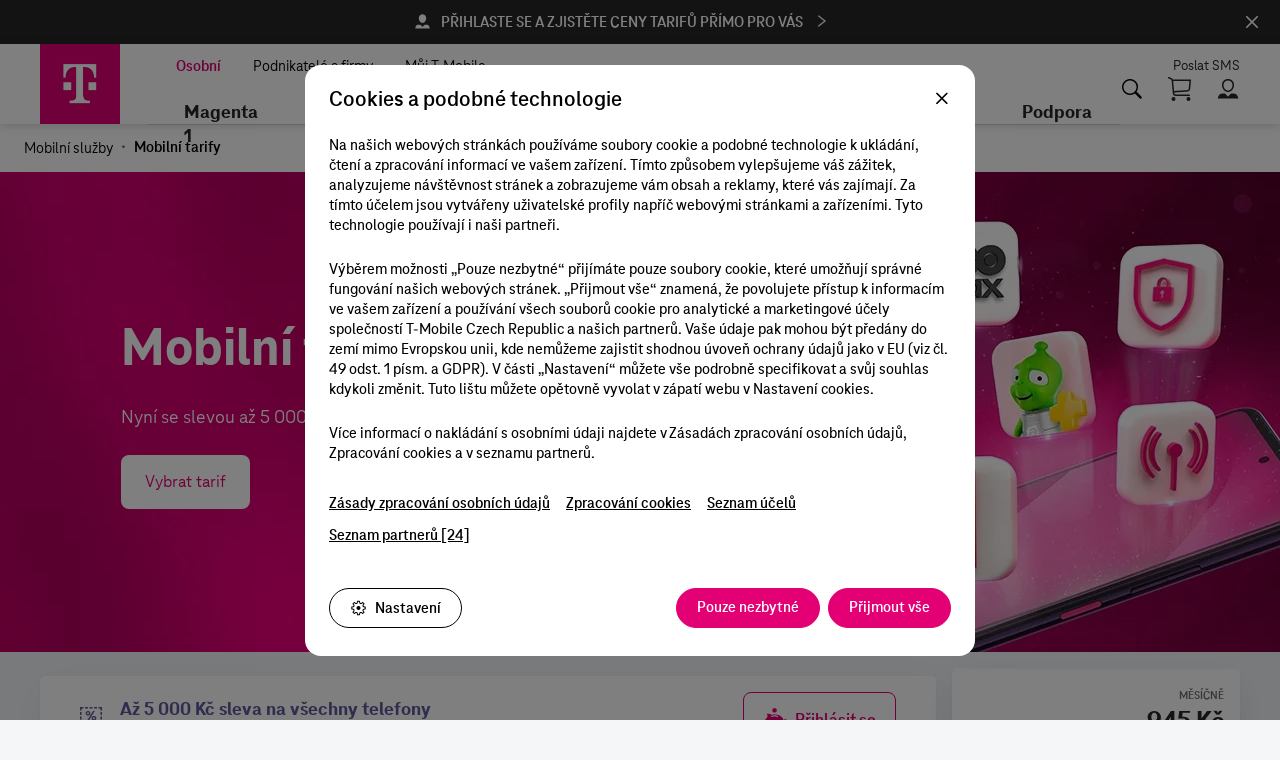

--- FILE ---
content_type: text/html;charset=UTF-8
request_url: https://consent.t-mobile.cz/dialog?url=https%3A%2F%2Feshop.t-mobile.cz%2Ftarify%2Fmobilni-tarify
body_size: 56379
content:
<!doctype html>
<html class="no-js" dir="ltr" lang="cs">

<head>
    <meta charset="utf-8">
    <meta name="robots" content="noindex, nosnippet">
    <meta http-equiv="X-UA-Compatible" content="IE=edge">
    <meta name="viewport" content="width=device-width, initial-scale=1">
    <title>Cookies – T-Mobile.cz</title>
    <link rel="stylesheet" href="/gdpr-component/gdpr-component.css?v=6663">
    <script id="gdpr-script">
        window.dataLayer = window.dataLayer || []; // Google Tag Manager
        /*<![CDATA[*/
        var gcConfig = {
            proxyContext: "",
            //rejectRecallDays: 14,
            //rejectRecallDead: '2022-02-03',
            //rejectRecallFrom: '2022-02-03',
            rejectRecallOlder: '2022-05-18',
            cookieRecipientsName: "corec",
            cookieTypesName: "cocos",
            recipients: [{"id":84,"consumer":"t-mobile.cz","code":"clarity","name":"Clarity","description":"Clarity využíváme pro hodnocení chování užívatelů na webových stránkách. Uživatel je hodnocen pouze na základě cookies, žádné další údaje zde použity nejsou, čímž je zajištěna uživatelova anonymita. Ochranu soukromí Clarity naleznete zde: https://docs.microsoft.com/en-us/clarity/.","web":"https://docs.microsoft.com/en-us/clarity/","revocable":true,"consentType":"statisticke","cookies":[{"name":"_clck","description":"V prohlížeči zůstává ID uživatele služby Clarity a předvolby, které jsou pro daný web jedinečné. Tím je zajištěno, že chování při dalších návštěvách stejného webu bude přiřazeno stejnému ID uživatele.","maxAge":"1 rok"},{"name":"_clsk","description":"Spojuje více zobrazení stránek uživatelem do jednoho záznamu relace Clarity.","maxAge":"1 rok"},{"name":"CLID","description":"Identifikuje, kdy Clarity poprvé viděla tohoto uživatele na jakémkoli webu používajícím Clarity.","maxAge":"1 rok"},{"name":"ANONCHK","description":"Uvádí, zda je MUID přenesen do ANID, souboru cookie používaného pro reklamu. Clarity nepoužívá ANID, a proto je tento údaj vždy nastaven na 0.","maxAge":"1 rok"},{"name":"MR","description":"Určuje, zda se má obnovit MUID.","maxAge":"1 rok"},{"name":"MUID","description":"Identifikuje jedinečné webové prohlížeče, které navštěvují weby společnosti Microsoft. Tyto soubory cookie se používají pro reklamu, analýzu stránek a další provozní účely.","maxAge":"1 rok"},{"name":"SM","description":"Používá se při synchronizaci identifikátoru MUID v doménách Microsoft.","maxAge":"1 rok"},{"name":"SRM_B","description":"Identifikuje jedinečné webové prohlížeče navštěvující stránky společnosti Microsoft.","maxAge":"1 rok"}],"order":0},{"id":3,"consumer":"t-mobile.cz","code":"tmobile_nezbytne","name":"T‑Mobile Czech Republic a.s. - nezbytné","description":"Nezbytné cookies jsou potřeba pro správnou funkci stránek.","web":"https://www.t-mobile.cz","revocable":false,"consentType":"nezbytne","cookies":[{"name":"AJAXIBLE_JAVASCRIPT_ENABLED","description":"Rozpoznání podpory javascriptu v browseru.","maxAge":"Po dobu návštěvy"},{"name":"COOKIE_SUPPORT","description":"Používá se k ověření, zda prohlížeč návštěvníka podporuje soubory cookie.","maxAge":"1 rok"},{"name":"GUEST_LANGUAGE_ID","description":"Preferovaný jazyk návštěvníka webové stránky.","maxAge":"1 rok"},{"name":"TS*","description":"TS + hexadecimální číslo. Cookie nastavená bezpečnostním prvkem, který chrání náš web před útoky.","maxAge":"Po dobu návštěvy"},{"name":"JSESSIONID","description":"Používané relace platformy pro obecné účely, které se používají k udržování stavu uživatelů napříč požadavky na stránky.","maxAge":"Po dobu návštěvy"},{"name":"NAVIGATION_SECTION_INDICATOR","description":"Zajištění správné funkce menu na stránkách.","maxAge":"1 měsíc"},{"name":"FEDJSESSIONID","description":"Používané relace Liferay portálu pro obecné účely, které se používají k udržování stavu uživatelů napříč technickými platformami.","maxAge":"Po dobu návštěvy"},{"name":"LFR_SESSION_STATE_*","description":"Založená platformou Liferay (náš content management) system za účelem indikace podpory cookies.","maxAge":"Po dobu návštěvy"},{"name":"FAQ_SESSION_ID_SEARCH","description":"Zajišťuje relace platformy pro obecné účely, pro udržování stavu uživatelů při odbavování požadavků FAQ portletu (aplikace zobrazující FAQ).","maxAge":"Po dobu návštěvy"},{"name":"CART_SESSION","description":"Zajišťuje podporu relace oneshopu pro obecné účely udržování stavu uživatelů v rámci nákupního košíku.","maxAge":"Po dobu návštěvy"},{"name":"ONESHOP_SESSION_STATE","description":"Zajišťuje podporu cookies na stránce OneShop.","maxAge":"Po dobu návštěvy"},{"name":"ONESHOP_SESSION","description":"Zajišťuje podporu cookies na stránce OneShop.","maxAge":"Po dobu návštěvy"},{"name":"cocos","description":"Cookie obsahující souhlasy návštěvníka s ukládáním cokies na našem webu.","maxAge":"6 měsíců"},{"name":"cocosm","description":"Cookie zabraňující opakovanému zobrazení dialogu po přihlášení návštěvníka webu.","maxAge":"1 minuta"},{"name":"cookieConsent","description":"Cookie se souhlasy pro OneShop. Přebírá souhlasy z konkrétního příjemce.","maxAge":"Po dobu návštěvy"},{"name":"corec","description":"Tato cookie drží nastavení jednotlivých příjemců cookies.","maxAge":"6 měsíců"},{"name":"ssoId","description":"Cookie relace platformy, používá se k udržování stavu uživatelů napříč požadavky na stránky a udržení přihlášení uživatele.","maxAge":"Po dobu návštěvy"},{"name":"ssoGuestId","description":"Cookie relace platformy, používá se k udržování přihlášených/nepřihlášených uživatelů napříč požadavky na stránky.","maxAge":"Po dobu návštěvy"},{"name":"ltv","description":"Cookie relace platformy, používá se k životnímu cyklu stránky.","maxAge":"Po dobu návštěvy"},{"name":"sessionDuration","description":"Cookie relace platformy, používá se k životnímu cyklu stránky.","maxAge":"Po dobu návštěvy"},{"name":"dtCookie","description":"Zajišťuje podporu cookie stránky.","maxAge":"Po dobu návštěvy"},{"name":"dtPC","description":"Zajišťuje podporu cookie stránky.","maxAge":"Po dobu návštěvy"},{"name":"dtSa","description":"Zajišťuje podporu cookie stránky.","maxAge":"Po dobu návštěvy"},{"name":"rxVisitor","description":"Zajišťuje podporu cookie stránky.","maxAge":"Po dobu návštěvy"},{"name":"rxvt","description":"Zajišťuje podporu cookie stránky.","maxAge":"Po dobu návštěvy"},{"name":"rtv","description":"Zajišťuje podporu cookie stránky.","maxAge":"Po dobu návštěvy"},{"name":"cookies.js","description":"Zajišťuje podporu cookie stránky.","maxAge":"Po dobu návštěvy"},{"name":"otttvBrowserSession","description":"Zajišťuje podporu cookie v rámci TV-GO","maxAge":"Po dobu návštěvy"},{"name":"idne","description":"Zajišťuje optimalizaci zpracování","maxAge":"30 dní"},{"name":"vccanchor*","description":"Zajišťuje správný design plovoucích komponent aplikace.","maxAge":"Po dobu návštěvy"},{"name":"aaSuspend","description":"Označení deaktivace automatického přihlášení","maxAge":"Po dobu návštěvy"},{"name":"dialogSESSION","description":"Zajišťuje správnou funkci cookie dialogu","maxAge":"Po dobu návštěvy"},{"name":"utag_main*","description":"Nutné pro správnou funkci Tealium frameworku","maxAge":"Po dobu návštěvy"},{"name":"django_language","description":"Preferovaný jazyk návštěvníka webové stránky.","maxAge":"1 rok"},{"name":"sessionid","description":"Zajišťuje správnou funkci webu","maxAge":"Po dobu návštěvy"},{"name":"csrftoken","description":"Zajišťuje správnou funkci webu","maxAge":"Po dobu návštěvy"},{"name":"__RequestVerificationToken","description":"Slouží k zastavení neoprávněného odesílání obsahu na webové stránky, známého jako Cross-Site Request Forgery.","maxAge":"Po dobu návštěvy"},{"name":"_sticky_tau_","description":"Slouží k routování na cílový server.","maxAge":"Po dobu návštěvy"},{"name":"_sticky_taufe_","description":"Slouží k routování na cílový server.","maxAge":"Po dobu návštěvy"},{"name":"_sticky_custfe_","description":"Slouží k routování na cílový server.","maxAge":"Po dobu návštěvy"},{"name":"MFA_SESSION_ID","description":"Cookie relace platformy, používá se k udržování stavu uživatelů napříč požadavky na stránky a udržení přihlášení uživatele.","maxAge":"Po dobu návštěvy"},{"name":"WFA_SESSION_ID","description":"Cookie relace platformy, používá se k udržování stavu uživatelů napříč požadavky na stránky a udržení přihlášení uživatele.","maxAge":"Po dobu návštěvy"},{"name":"SMS_SESSION","description":"Cookie relace platformy, používá se k udržování stavu uživatelů napříč požadavky na stránky a udržení přihlášení uživatele.","maxAge":"Po dobu návštěvy"},{"name":"PHPSESSID","description":"Cookie relace platformy, používá se k udržování stavu uživatelů napříč požadavky na stránky a udržení přihlášení uživatele.","maxAge":"Po dobu návštěvy"},{"name":"oneshoplogin","description":"Cookie relace platformy, používá se k udržování stavu uživatelů napříč požadavky na stránky a udržení přihlášení uživatele.","maxAge":"1 den"}],"order":1},{"id":7,"consumer":"t-mobile.cz","code":"tmobile_funkcni","name":"T‑Mobile Czech Republic a.s. - funkční","description":"Tyto cookies umožňují uchovat vaše specifická nastavení chování a vzhledu našeho webu.","web":"https://www.t-mobile.cz","revocable":true,"consentType":"funkcni","cookies":null,"order":2},{"id":5,"consumer":"t-mobile.cz","code":"tmobile_reklamni","name":"T‑Mobile Czech Republic a.s. - marketingové","description":"V rámci reklamních služeb využívají naše stránky nástroje za účelem realizace marketingové kampaně.","web":"https://www.t-mobile.cz","revocable":true,"consentType":"reklamni","cookies":[{"name":"PreviousPage","description":"Cookie, která slouží k ukládání a počítání zobrazení na stránce.","maxAge":"Po dobu návštěvy"},{"name":"_uetvid","description":"Identifikace zařízení uživatele","maxAge":"1 rok"},{"name":"gftCookie","description":"Identifikace uživatele","maxAge":"1 rok"}],"order":2},{"id":6,"consumer":"t-mobile.cz","code":"tmobile_statisticke","name":"T‑Mobile Czech Republic a.s. - statistické","description":"Za účelem zlepšení uživatelské přívětivosti, hodnocení chování zákazníků, sledování a zaznamenávání chyb v mobilní aplikaci využívají naše stránky analytické nástroje.","web":"https://www.t-mobile.cz","revocable":true,"consentType":"statisticke","cookies":null,"order":2},{"id":13,"consumer":"t-mobile.cz","code":"adform","name":"Adform","description":"Adform využíváme pro hodnocení chování zákazníků na webových stránkách. Uživatel je hodnocen pouze na základě cookies, žádné další údaje zde použity nejsou, čímž je zajištěna uživatelova anonymita. Ochranu soukromí Adform naleznete zde:http://site.adform.com/privacy-policy-opt-out/.","web":null,"revocable":true,"consentType":"reklamni","cookies":[{"name":"C","description":"Zajišťuje podporu cookie","maxAge":"2 měsíce"},{"name":"uid","description":"Unikátní identifikátor","maxAge":"2 měsíce"}],"order":10},{"id":90,"consumer":"t-mobile.cz","code":"bing","name":"Bing Ads","description":"Bing Ads je online reklamní služba, díky které můžeme oslovit reklamou potenciální zákazníky v síti Bing.","web":"https://www.bing.com/","revocable":true,"consentType":"reklamni","cookies":[{"name":"MR","description":"Analytický soubor cookie, který se používá k předávání informací o akcích uživatele reklamní síti Bing.","maxAge":"180 dní"},{"name":"MUID","description":"Používá se k ukládání a sledování návštěv na různých webových stránkách.","maxAge":"1 rok"},{"name":"_uetsid","description":"Slouži k ukládání a sledování návštěv na různých webových stránkách.","maxAge":"1 den"},{"name":"_uetmsclkid","description":"Slouží k ukládání akcí provedených na webových stránkách.","maxAge":"90 dní"},{"name":"_uetvid","description":"Slouží k ukládání akcí provedených na webových stránkách.","maxAge":"1 rok"}],"order":10},{"id":8,"consumer":"t-mobile.cz","code":"exponea","name":"Bloomreach (Exponea)","description":"Exponea využíváme pro účely hodnocení chování zákazníků, personalizaci, emailové a push kampaně a pro objednávky.","web":"https://exponea.com","revocable":true,"consentType":"reklamni","cookies":[{"name":"__inf_time2__","description":"Časová prodleva.","maxAge":"90 minut"},{"name":"__inf_ab_OneShopSplitABtest__","description":"Posuzování úspěšnosi nabídek.","maxAge":"3 roky"},{"name":"__inf_etc__","description":"Identifikace návštěvníka.","maxAge":"3 roky"},{"name":"__exponea_time2__","description":"Časová prodleva.","maxAge":"90 minut"},{"name":"__exponea_etc__","description":"Identifikace návštěvníka.","maxAge":"3 roky"},{"name":"__EX*","description":"Identifikace návštěvníka.","maxAge":"3 roky"}],"order":10},{"id":89,"consumer":"t-mobile.cz","code":"cloudflare","name":"CloudFlare","description":"CloudFlare slouží pro zabezpečení a optimalizaci webových stránek (DDoS ochrana, Bot management, WAF, CDN, DNS, SSL/TLS, Load Balancing)","web":"https://www.cloudflare.com","revocable":true,"consentType":"funkcni","cookies":[{"name":"__cf_bm","description":"Slouží ke čtení a filtrování požadavků od botů.","maxAge":"30 minut"}],"order":10},{"id":21,"consumer":"t-mobile.cz","code":"facebook","name":"Facebook","description":"Facebook využíváme v rámci kampaní na prodloužení stávajících smluv. V rámci tohoto zpracování je použit účastníkův email a MSISDN (telefonní číslo). Toto zpracování provádíme výhradně na základě zákazníkova souhlasu, který je možné kdykoliv odvolat.","web":"https://developers.facebook.com/docs/marketing-api/conversions-api/parameters/fbp-and-fbc/","revocable":true,"consentType":"reklamni","cookies":[{"name":"_fbp","description":"Cookie sloužící k ukládání a sledování návštěv na různých webových stránkách.","maxAge":"3 měsíce"},{"name":"_fbc","description":"Cookie sloužící k ukládání a sledování návštěv při využívání služeb společnosti Meta.","maxAge":"2 roky"}],"order":10},{"id":86,"consumer":"t-mobile.cz","code":"foxentry_funkcni","name":"Foxentry - funkční","description":"Foxentry pomáhá doplňovat a validovat údaje, které zákazník vyplňuje ve formulářích  a tím zrychlí jeho průchod formuláři a zajistí, že většina dat bude správná.","web":"https://foxentry.com/cs/","revocable":true,"consentType":"funkcni","cookies":[{"name":"SERVERID","description":"Slouží pro účely API loadbalancingu.","maxAge":"do ukončení relace"},{"name":"foxentryCookieMode","description":"Zaznamenání cookie consent.","maxAge":"1 rok"}],"order":10},{"id":87,"consumer":"t-mobile.cz","code":"foxentry_reklamni","name":"Foxentry - marketingové","description":"Foxentry pomáhá doplňovat a validovat údaje, které zákazník vyplňuje ve formulářích  a tím zrychlí jeho průchod formuláři a zajistí, že většina dat bude správná.","web":"https://foxentry.com/cs/","revocable":true,"consentType":"reklamni","cookies":[{"name":"PHPSESSID","description":"Slouží k identifikaci uživatele pro statistiky a našeptávání výsledků z historie.","maxAge":"180 dní"},{"name":"foxentry-geo","description":"Uložení přibližné geolokace uživatele ke zlepšení relevantnosti výsledků.","maxAge":"1 hodina"}],"order":10},{"id":20,"consumer":"t-mobile.cz","code":"gemius","name":"Gemius","description":"Gemius provádí na českém trhu výzkumnou studii NetMonitor pro Sdružení pro internetový rozvoj. Cílem výzkumu je definovat sociálně demografický profil internetových uživatelů, kteří navštěvují různé webové stránky.","web":null,"revocable":true,"consentType":"reklamni","cookies":null,"order":10},{"id":10,"consumer":"t-mobile.cz","code":"google_ads","name":"Google Ads","description":"Google Ads je online reklamní služba, díky které můžeme oslovit reklamou potenciální zákazníky v síti Google. Google Ads funguje na principu ceny za prokliky (pay-per-click, PPC), ale nabízí i další způsoby platby jako například cenu za zobrazení či cenu za zhlédnutí videa. Reklamy z Google Ads se zobrazují nad nebo pod výsledky vyhledávání Google.","web":null,"revocable":true,"consentType":"reklamni","cookies":[{"name":"_gcl*","description":"Pomocné marketingové cookies reklamního systému Google AdSense, díky kterým je možné vyhodnocovat efektivitu nástroje.","maxAge":"3 měsíce"},{"name":"test_cookie","description":"Kontroluje, zda prohlížeč podporuje soubory cookie","maxAge":"15 minut"}],"order":10},{"id":9,"consumer":"t-mobile.cz","code":"google_analytics","name":"Google Analytics","description":"Google Analytics využíváme pro hodnocení chování zákazníka na webových stránkách a v aplikacích. Uživatel je hodnocen pouze na základě cookies, žádné další údaje použity nejsou, čímž je zajištěna uživatelova anonymita. Použití tohoto nástroje můžete omezit či mu zabránit v nabídce „nastavení reklam\" zde: https://adssettings.google.com. Ochranu soukromí a smluvní podmínky Google naleznete zde: https://www.google.com/intl/cs/policies/privacy/.","web":"https://developers.google.com/analytics/devguides/collection/analyticsjs/cookie-usage","revocable":true,"consentType":"statisticke","cookies":[{"name":"AMP_TOKEN","description":"Cookie sloužící k uložení jedinečného ID uživatele.","maxAge":"60 minut"},{"name":"_ga*","description":"Základní cookie analytického nástroje Google Analytics obsahující ID prohlížeče. Je potřebná pro úplné fungování analytiky.","maxAge":"2 roky"},{"name":"_gat*","description":"Cookie analytického nástroje Google Analytics.","maxAge":"1 minuta"},{"name":"_gac*","description":"Cookie, která slouží k ukládání a počítání zobrazení na stránce.","maxAge":"3 měsíce"},{"name":"_gid","description":"Pomocná cookie nástroje Google Analytics obsahující ID prohlížeče.","maxAge":"1 den"},{"name":"_dc_gtm*","description":"Cookie, která slouží ke kontrole načítání skriptu Google Analytics.","maxAge":"1 minuta"},{"name":"__utm*","description":"Cookie, které slouží k zaznamenávání informací jako je počet a délka trvání návštěv a dalších charakteristik chování návštěvníka na webu.","maxAge":"1 rok"},{"name":"utm_params","description":"Cookie, které slouží k zaznamenávání informací jako je počet a délka trvání návštěv a dalších charakteristik chování návštěvníka na webu.","maxAge":"1 rok"},{"name":"googtrans","description":"Cookie, které slouží ke správnému chování překladu stránky návštěvníka webu.","maxAge":"Po dobu návštěvy"},{"name":"autoLoginAttempted","description":"Cookie, která slouží k automatickému přihlášení návštěvníka webu.","maxAge":"Po dobu návštěvy"},{"name":"deviceId","description":"Cookie, která slouží k rozpoznání zařízení, ze kterého dochází k automatickému přihlášení návštěvníka webu.","maxAge":"Po dobu návštěvy"},{"name":"recoveryData","description":"Cookie, která slouží k ukládání a načítaní dat záloh zařízení návštěvníka webu.","maxAge":"Po dobu návštěvy"},{"name":"IDE","description":"Cookie, používá se k měření výkonu našich online reklamních médií a je nastaven službou Google Doubleclick","maxAge":"1 rok"}],"order":10},{"id":23,"consumer":"t-mobile.cz","code":"google_recaptcha","name":"Google reCAPTCHA","description":"Nezbytné cookies jsou potřeba pro správnou funkci stránek. Google reCAPTCHA při spuštění nastaví nezbytné cookie (_GRECAPTCHA) za účelem poskytnutí analýzy rizik.","web":"https://www.recaptcha.net","revocable":false,"consentType":"nezbytne","cookies":[{"name":"_GRECAPTCHA","description":"Tuto cookie nastavuje společnost Google při provádění analýzy rizik.","maxAge":"5 měsíců a 27 dní"}],"order":10},{"id":15,"consumer":"t-mobile.cz","code":"hotjar","name":"Hotjar","description":"HotJar využíváme pro hodnocení chování zákazníků na webových stránkách. Uživatel je hodnocen pouze na základě cookies, žádné další údaje zde použity nejsou, čímž je zajištěna uživatelova anonymita. Ochranu soukromí HotJar naleznete zde: https://docs.hotjar.com/docs/data-safety-and-security/ ","web":"https://docs.hotjar.com/docs/data-safety-and-security/","revocable":true,"consentType":"reklamni","cookies":[{"name":"_hjIncludedInSessionSample*","description":"Určuje, zda má být navigace uživatele zaregistrována na určitém statistickém zástupném místě.","maxAge":"30 minut"},{"name":"_hjAbsoluteSessionInProgress","description":"Cookie sloužící k ukládání jedinečných návštěv.","maxAge":"60 minut"},{"name":"_hjid","description":"Cookie sloužící k uložení jedinečného ID uživatele.","maxAge":"1 rok"},{"name":"_hjSessionUser*","description":"Používá se k zachování uživatelského ID Hotjar, jedinečného pro daný web v prohlížeči. To zajistí, že chování při následných návštěvách stejného webu bude připsáno stejnému ID uživatele.","maxAge":"1 rok"},{"name":"_hjSession*","description":"Soubor cookie, který obsahuje data aktuální relace. To má za následek, že následné požadavky v okně relace budou přiřazeny stejné relaci Hotjar.","maxAge":"30 minut"},{"name":"_hjTLDTest","description":"Soubor cookie, který obsahuje doménu aktuální relace. Ukládá hodnotu domény, zda to bylo poprvé, kdy ji viděl Hotjar.","maxAge":"Po dobu návštěvy"},{"name":"_hjFirstSeen","description":"Toto cookie je nastaveno k identifikaci první relace nového uživatele. Ukládá hodnotu true/false, která označuje, zda to bylo poprvé, kdy Hotjar viděl daného uživatele. Používají jej záznamové filtry k identifikaci nových uživatelských relací.","maxAge":"30 minut"}],"order":10},{"id":22,"consumer":"t-mobile.cz","code":"inspectlet","name":"Inspectlet","description":"Inspectlet slouží k monitorování pohybu uživatelů na webu. Pomáhá optimalizovat web tak, aby byl uživatelsky co nejpřívětivější.","web":null,"revocable":true,"consentType":"statisticke","cookies":[{"name":"__insp*","description":"Inspectlet používá soubory cookie ke sledování informací o relaci. Tyto soubory cookie jsou potřebné k přesnému pochopení toho, jak se návštěvníci na webu pohybují.","maxAge":"1 rok"}],"order":10},{"id":88,"consumer":"t-mobile.cz","code":"linkedin","name":"LinkedIn","description":"LinkedIn Ads je online reklamní služba, díky které můžeme oslovit reklamou potenciální zaměstnance v síti LinkedIn.","web":"https://www.linkedin.com","revocable":true,"consentType":"reklamni","cookies":[{"name":"li_sugr","description":"Slouží k ukládání a sledování identity návštěvníka.","maxAge":"90 dní"},{"name":"li_gc","description":"Slouží k uložení předvoleb souhlasu se soubory cookie.","maxAge":"6 měsíců"},{"name":"bscookie","description":"Slouží k ukládání přihlášených uživatelů","maxAge":"1 rok"},{"name":"AnalyticsSyncHistory","description":"Slouží k ukládání a sledování návštěv napříč webovými stránkami.","maxAge":"30 dní"},{"name":"UserMatchHistory","description":"Slouží k doručování reklam nebo k retargetingu.","maxAge":"30 dní"},{"name":"lidc","description":"Slouží k zajištění funkce load balancing.","maxAge":"1 den"},{"name":"bcookie","description":"Slouží k ukládání údajů o prohlížeči","maxAge":"1 rok"}],"order":10},{"id":18,"consumer":"t-mobile.cz","code":"medallia","name":"Medallia","description":"Medallia využíváme pro hodnocení chování zákazníků na webových stránkách. Uživatel je hodnocen pouze na základě cookies, žádné další údaje zde použity nejsou, čímž je zajištěna uživatelova anonymita. Ochranu soukromí Medallia naleznete zde: https://www.medallia.com/privacy-policy/.","web":"https://www.medallia.com/privacy-policy/","revocable":true,"consentType":"statisticke","cookies":[{"name":"SUBMITTED_DATE","description":"Profilovací cookie, časové razítko udávající, kdy bylo zachycení naposledy odmítnuto / průzkum byl naposledy uzavřen.","maxAge":"1 rok"},{"name":"DECLINED_DATE","description":"Profilovací cookie, časové razítko udávající, kdy bylo zachycení naposledy odmítnuto / průzkum byl naposledy uzavřen.","maxAge":"1 rok"},{"name":"kampyle_userid","description":"Profilovací cookie, UUID pro identifikaci uživatele.","maxAge":"1 rok"},{"name":"kampyleUserSessionsCount","description":"Profilovací soubor cookie sleduje počet stránek, které uživatel navštívil v relaci.","maxAge":"1 rok"},{"name":"mdLogger","description":"Zajištění, že nebudete cíleni pokaždé, když navštívíte naše stránky.","maxAge":"1 rok"},{"name":"kampyleUserSession","description":"Identifikátor návštěvy našich stránek uživatelem.","maxAge":"1 rok"},{"name":"kampyleSessionPageCounter","description":"Počítadlo stránek našeho webu, které si uživatel zobrazil během jedné návštěvy.","maxAge":"1 rok"},{"name":"kampylePageLoadedTimestamp","description":"Časová stopa načtení stránek našeho webu, které si uživatel zobrazil během jedné návštěvy.","maxAge":"1 rok"},{"name":"kampyleInvitePresented","description":"Načtení stránek našeho webu pomocí externího odkazu, které si uživatel zobrazil během jedné návštěvy.","maxAge":"1 rok"},{"name":"kampyleUserPercentile","description":"Procento načtení stránek uživatelů našeho webu, které si uživatel zobrazil během jedné návštěvy.","maxAge":"1 rok"},{"name":"md_isSurveySubmittedInSession","description":"Cookie pro sledování stavu potvrzení dotazníku na našem webu, který si uživatel zobrazil během jedné návštěvy.","maxAge":"1 rok"},{"name":"cd_user_id","description":"Zajištění, že nebudete cíleni pokaždé, když navštívíte naše stránky.","maxAge":"1 rok"}],"order":10},{"id":17,"consumer":"t-mobile.cz","code":"rtbhouse","name":"RTBHouse","description":"RTBHouse využíváme pro hodnocení chování zákazníků na webových stránkách. Uživatel je hodnocen pouze na základě cookies, žádné další údaje zde použity nejsou, čímž je zajištěna uživatelova anonymita. Ochranu soukromí RTBHouse naleznete zde: https://www.rtbhouse.com/privacy/.","web":null,"revocable":true,"consentType":"reklamni","cookies":null,"order":10},{"id":11,"consumer":"t-mobile.cz","code":"seznam","name":"Seznam","description":"Sklik používáme v rámci propagace, nepředáváme však žádné zákaznické údaje.","web":null,"revocable":true,"consentType":"reklamni","cookies":[{"name":"sid","description":"Identifikace zařízení","maxAge":"30 dní"},{"name":"udid","description":"Identifikace uživatele v rámci domény","maxAge":"30 dní"}],"order":10},{"id":91,"consumer":"t-mobile.cz","code":"tealium","name":"Tealium","description":"Tealium je systém pro správu značek","web":"https://docs.tealium.com/iq-tag-management/data-layer/cookies/","revocable":true,"consentType":"statisticke","cookies":[{"name":"utag_main_ses_id","description":"Časové razítko Unix/Epoch začátku relace v milisekundách.","maxAge":"1 rok"},{"name":"utag_main__st","description":"Časové razítko Unix/Epoch timeoutu relace v milisekundách. Hodnota se aktualizuje při nových událostech.","maxAge":"1 rok"},{"name":"utag_main_v_id","description":"Jedinečný, částečně náhodný identifikátor.","maxAge":"1 rok"},{"name":"utag_main__ss","description":"Logická hodnota, která udává, zda je zobrazená stránka první v relaci.","maxAge":"1 rok"},{"name":"utag_main__pn","description":"Počet stránek zobrazených během aktuální relace.","maxAge":"1 rok"},{"name":"utag_main__sn","description":"Počet relací návštěvníka.","maxAge":"1 rok"}],"order":10},{"id":14,"consumer":"t-mobile.cz","code":"twitter","name":"Twitter","description":"Sociální síť, na které T-Mobile „tweetuje“ novinky, zajímavosti, akce atd. Používáme ho i pro komunikaci se zákazníky.","web":null,"revocable":true,"consentType":"reklamni","cookies":[{"name":"guest_id","description":"Unikátní identifikátor","maxAge":"2 roky"},{"name":"personalization_id","description":"Umožnuje navstevnikovi sdilet obsah webove stranky na svem profilu Twitter","maxAge":"2 roky"},{"name":"guest_id_ads","description":"Umožnuje navstevnikovi sdilet obsah webove stranky na svem profilu Twitter","maxAge":"2 roky"},{"name":"guest_id_marketing","description":"Slouží ke zjištění, zda je uživatel přihlášen ke službě Twitter.","maxAge":"2 roky"},{"name":"muc_ads","description":"Shromažďuje údaje o chování a interakci uživatelů s cílem optimalizovat webovou stránku a učinit reklamu","maxAge":"2 roky"}],"order":10},{"id":12,"consumer":"t-mobile.cz","code":"appnexus","name":"Xandr (Appnexus)","description":"Xandr umožňuje a optimalizuje prodej a nákup digitální reklamy. Jeho platforma v reálném čase umožňuje majitelům stránek maximalizovat výnosy a umožňuje obchodníkům nebo agenturám využívat data k vytváření inteligentních a přizpůsobených kampaní.","web":null,"revocable":true,"consentType":"reklamni","cookies":[{"name":"anj","description":"Obsahuje data označující, zda je ID cookie synchronizováno s našimi partnery.","maxAge":"3 měsíce"},{"name":"uuid2","description":"Obsahuje jedinečnou náhodně vygenerovanou hodnotu, která umožňuje platformě rozlišovat prohlížeče a zařízení.","maxAge":"3 měsíce"}],"order":10},{"id":16,"consumer":"t-mobile.cz","code":"xaxis","name":"Xaxis","description":"Xaxis využíváme pro hodnocení chování zákazníků na webových stránkách. Uživatel je hodnocen pouze na základě cookies, žádné další údaje zde použity nejsou, čímž je zajištěna uživatelova anonymita. Ochranu soukromí Xaxis naleznete zde: https://www.xaxis.com/static/view/privacy-policy-en/.","web":null,"revocable":true,"consentType":"reklamni","cookies":null,"order":10},{"id":85,"consumer":"t-mobile.cz","code":"youtube","name":"YouTube","description":"YouTube používáme k náborovým kampaním a kampaním na podporu značky zaměstnavatele.","web":"https://www.youtube.com/","revocable":true,"consentType":"reklamni","cookies":[{"name":"VISITOR_INFO1_LIVE","description":"Pokusí se odhadnout šířku pásma uživatelů na stránkách s integrovanými videi YouTube.","maxAge":"179 dní"}],"order":10},{"id":92,"consumer":"t-mobile.cz","code":"sprinklr_nezbytne","name":"Sprinklr","description":"Poskytuje řešení chatu na našem webu.","web":"https://www.sprinklr.com","revocable":false,"consentType":"nezbytne","cookies":[{"name":"spr-chat-token-*","description":"Zajišťuje nezbytné funkce chatu na webu.","maxAge":"Neomezeně"},{"name":"AWSALB*","description":"Slouží k efektivnímu routování na cílový server pro chat na webu.","maxAge":"7 dní"}],"order":11}],
            cookieLanguage: "cs"
        };
        /*]]>*/
    </script>
    <script id="gdpr" src="/gdpr-component/gdpr-component-v2.js?v=15"></script>
</head>

<body>
    <div id="gdpr-component" class="gdpr-component" role="dialog" aria-modal="true" aria-live="assertive">
        <div class="dialog-item message-item" id="dialog-message-block">
            <!-- div class="loader"></div -->
            <div id="dialog-meassage">Odesílání</div>
        </div>

        <div class="dialog-item" id="dialog-quick" data-nosnippet>
            <div id="dialog-entry-focus-primary" class="sr-only" tabindex="0" aria-label="Dialog - cookies"></div>
            <div class="col-header">
                <h2 class="heading">Cookies a podobné technologie</h2>
                <button type="button" class="dialog-close" id="dialogClose">
                    Zavřít lištu
                    <svg xmlns="http://www.w3.org/2000/svg" width="24" height="24" viewBox="0 0 24 24"
                        fill="currentColor" aria-hidden="true">
                        <path fill-rule="evenodd" clip-rule="evenodd"
                            d="M12.9293 12.4023L17.3993 7.93234C17.6923 7.63934 17.6923 7.16534 17.3993 6.87234C17.1063 6.57934 16.6313 6.57934 16.3383 6.87234L11.8683 11.3413L7.39926 6.87234C7.10626 6.57934 6.63126 6.57934 6.33926 6.87234C6.04626 7.16534 6.04626 7.63934 6.33926 7.93234L10.8083 12.4023L6.33926 16.8713C6.04626 17.1643 6.04626 17.6393 6.33926 17.9323C6.48526 18.0793 6.67726 18.1523 6.86826 18.1523C7.06126 18.1523 7.25326 18.0793 7.39926 17.9333L11.8683 13.4633L16.3383 17.9323C16.4853 18.0793 16.6773 18.1523 16.8683 18.1523C17.0613 18.1523 17.2533 18.0793 17.3993 17.9333C17.6923 17.6403 17.6923 17.1653 17.3993 16.8723L12.9293 12.4023Z"
                            fill="currentColor" />
                    </svg>
                </button>
            </div>

            <div class="scroll-content">
                <div class="mb-8 consent-text-content">
                    <p>Na našich webových stránkách používáme soubory cookie a podobné technologie k ukládání, čtení a zpracování informací ve vašem zařízení. Tímto způsobem vylepšujeme váš zážitek, analyzujeme návštěvnost stránek a zobrazujeme vám obsah a reklamy, které vás zajímají. Za tímto účelem jsou vytvářeny uživatelské profily napříč webovými stránkami a zařízeními. Tyto technologie používají i naši partneři.</p>

                    <p>Výběrem možnosti „Pouze nezbytné“ přijímáte pouze soubory cookie, které umožňují správné fungování našich webových stránek. „Přijmout vše“ znamená, že povolujete přístup k informacím ve vašem zařízení a používání všech souborů cookie pro analytické a marketingové účely společností T-Mobile Czech Republic a našich partnerů. Vaše údaje pak mohou být předány do zemí mimo Evropskou unii, kde nemůžeme zajistit shodnou úvoveň ochrany údajů jako v EU (viz čl. 49 odst. 1 písm. a GDPR). V části „Nastavení“ můžete vše podrobně specifikovat a svůj souhlas kdykoli změnit. Tuto lištu můžete opětovně vyvolat v zápatí webu v Nastavení cookies.</p>

                    <p>Více informací o nakládání s osobními údaji najdete v Zásadách zpracování osobních údajů, Zpracování cookies a v seznamu partnerů.</p>
                </div>

                <div class="d-none d-md-block">
                    <ul class="ul-list mb-8">
                        <li>
                            <a href="https://www.t-mobile.cz/ochrana-udaju/zasady-ochrany-osobnich-udaju?dialog=false"
                                target="_blank">Zásady zpracování osobních údajů</a>
                        </li>
                        <li>
                            <a href="https://www.t-mobile.cz/ochrana-udaju/zpracovani-cookies?dialog=false"
                                target="_blank">Zpracování cookies</a>
                        </li>
                        <li>
                            <a href="#" id="purposeList">Seznam účelů</a>
                        </li>
                        <li>
                            <a href="#" id="partnerList" class="js-consent-items-counter">Seznam partnerů</a>
                        </li>
                    </ul>
                </div>
            </div>

            <div class="col-buttons">
                <div class="col-btn col-list d-md-none order-xs-0">
                    <ul class="ul-list mb-8">
                        <li>
                            <a href="https://www.t-mobile.cz/ochrana-udaju/zasady-ochrany-osobnich-udaju?dialog=false"
                                target="_blank">Zásady zpracování osobních údajů</a>
                        </li>
                        <li>
                            <a href="https://www.t-mobile.cz/ochrana-udaju/zpracovani-cookies?dialog=false"
                                target="_blank">Zpracování cookies</a>
                        </li>
                        <li>
                            <a href="#" id="purposeListXs">Seznam účelů</a>
                        </li>
                        <li>
                            <a href="#" id="partnerListXs" class="js-consent-items-counter">Seznam partnerů</a>
                        </li>
                    </ul>
                </div>

                <div class="col-btn order-xs-2">
                    <div class="btn-wrap">
                        <a href="#gdpr-settings-block" class="btn btn-outline-dark btn-xs-block" id="openSettings" role="button">
                            <svg xmlns="http://www.w3.org/2000/svg" width="17" height="16" viewBox="0 0 17 16"
                                fill="currentColor" aria-hidden="true">
                                <path fill-rule="evenodd" clip-rule="evenodd"
                                    d="M9.83335 0.666504L10.1667 2.49984C10.2611 2.97206 10.7421 3.17669 11.1322 2.97332L11.2 2.93317L12.7334 1.8665L14.6334 3.7665L13.5667 5.29984C13.3148 5.67761 13.509 6.17432 13.9244 6.31259L14 6.33317L15.8334 6.6665V9.33317L14 9.6665C13.5278 9.76095 13.3232 10.2419 13.5265 10.632L13.5667 10.6998L14.6334 12.2332L12.7334 14.1332L11.2 13.0665C10.8222 12.8147 10.3255 13.0088 10.1873 13.4243L10.1667 13.4998L9.83335 15.3332H7.16669L6.83335 13.4998C6.73891 13.0591 6.25794 12.8265 5.86782 13.0266L5.80002 13.0665L4.26669 14.1332L2.36669 12.2332L3.43335 10.6998C3.68521 10.3221 3.49107 9.82535 3.07559 9.68709L3.00002 9.6665L1.16669 9.33317V6.6665L3.00002 6.33317C3.47224 6.23873 3.67687 5.75776 3.47351 5.36764L3.43335 5.29984L2.36669 3.7665L4.26669 1.8665L5.80002 2.93317C6.1778 3.18502 6.67451 2.99089 6.81277 2.57541L6.83335 2.49984L7.16669 0.666504H9.83335ZM9.00002 1.6665H8.00002L7.80002 2.6665C7.66669 3.4665 6.96669 4.03317 6.16669 4.03317C5.87502 4.03317 5.58335 3.95661 5.33635 3.80348L4.36669 3.13317L3.66669 3.83317L4.26669 4.69984C4.57621 5.13317 4.6558 5.68147 4.47877 6.1846L4.43335 6.29984C4.24764 6.79507 3.83199 7.14661 3.31986 7.27436L3.20002 7.29984L2.16669 7.49984V8.49984L3.20002 8.6665C3.76669 8.7665 4.20002 9.13317 4.43335 9.6665C4.65002 10.1617 4.60801 10.7145 4.33402 11.1645L4.26669 11.2665L3.66669 12.1332L4.36669 12.8332L5.23335 12.2332C5.50002 12.0332 5.83335 11.9332 6.16669 11.9332C6.93032 11.9332 7.60284 12.4495 7.77837 13.1922L8.00002 14.3332H9.00002L9.20002 13.2998C9.33335 12.4998 10.0334 11.9332 10.8334 11.9332C11.125 11.9332 11.4167 12.0097 11.6637 12.1629L12.6334 12.8332L13.3334 12.1332L12.7334 11.2665C12.4 10.7998 12.3667 10.1998 12.5667 9.73317C12.7524 9.23793 13.168 8.8864 13.6802 8.75864L13.8 8.73317L14.8334 8.53317V7.53317L13.8 7.33317C13.2334 7.23317 12.8 6.8665 12.5667 6.33317C12.35 5.83793 12.392 5.28521 12.666 4.83514L12.7334 4.73317L13.3334 3.8665L12.6334 3.1665L11.7667 3.7665C11.5 3.9665 11.1667 4.0665 10.8334 4.0665C10.0697 4.0665 9.3972 3.55018 9.22167 2.80745L9.00002 1.6665ZM8.50002 5.99984C9.60459 5.99984 10.5 6.89527 10.5 7.99984C10.5 9.10441 9.60459 9.99984 8.50002 9.99984C7.39545 9.99984 6.50002 9.10441 6.50002 7.99984C6.50002 6.89527 7.39545 5.99984 8.50002 5.99984Z"
                                    fill="currentColor" />
                            </svg>
                            <span>Nastavení</span>
                        </a>
                    </div>
                </div>

                <div class="col-btn d-flex align-items-center flex-wrap-xs order-xs-1">
                    <div class="btn-wrap order-xs-1">
                        <button class="btn btn-primary btn-xs-block" id="rejectAllQuick">Pouze nezbytné</button>
                    </div>
                    <div class="btn-wrap order-xs-0">
                        <button class="btn btn-primary btn-xs-block" id="acceptAllQuick">Přijmout vše</button>
                    </div>
                </div>
            </div>
        </div>

        <div class="dialog-item dialog-settings" id="dialog-settings" data-nosnippet>
            <div id="dialog-entry-focus-secondary" class="sr-only" tabindex="0" aria-label="Nastavení cookies"></div>
            <div class="col-header">
                <h2 class="heading">Nastavení cookies</h2>
                <button type="button" class="dialog-close" id="dialogClose">
                    Zavřít lištu
                    <svg xmlns="http://www.w3.org/2000/svg" width="24" height="24" viewBox="0 0 24 24"
                        fill="currentColor" aria-hidden="true">
                        <path fill-rule="evenodd" clip-rule="evenodd"
                            d="M12.9293 12.4023L17.3993 7.93234C17.6923 7.63934 17.6923 7.16534 17.3993 6.87234C17.1063 6.57934 16.6313 6.57934 16.3383 6.87234L11.8683 11.3413L7.39926 6.87234C7.10626 6.57934 6.63126 6.57934 6.33926 6.87234C6.04626 7.16534 6.04626 7.63934 6.33926 7.93234L10.8083 12.4023L6.33926 16.8713C6.04626 17.1643 6.04626 17.6393 6.33926 17.9323C6.48526 18.0793 6.67726 18.1523 6.86826 18.1523C7.06126 18.1523 7.25326 18.0793 7.39926 17.9333L11.8683 13.4633L16.3383 17.9323C16.4853 18.0793 16.6773 18.1523 16.8683 18.1523C17.0613 18.1523 17.2533 18.0793 17.3993 17.9333C17.6923 17.6403 17.6923 17.1653 17.3993 16.8723L12.9293 12.4023Z"
                            fill="currentColor" />
                    </svg>
                </button>
            </div>

            <div class="scroll-content">
                <p>Na našich webových stránkách používáme soubory cookie a podobné technologie k ukládání, čtení a zpracování informací ve vašem zařízení. Tyto technologie používají i naši partneři. My i naši partneři tyto technologie používáme pro analytické a marketingové účely výhradně s vaším souhlasem.</p>

                <p>Pomocí přepínačů můžete nastavit svůj souhlas a kdykoliv ho odvolat. Tuto lištu můžete opětovně vyvolat v zápatí webu v Nastavení cookies.</p>

                <p>Váš souhlas je také právním základem pro přenos údajů do zemí mimo Evropskou unii (čl. 49 odst. 1 písm. a GDPR). T-Mobile Czech Republic nemůže zajistit shodnou úvoveň ochrany jako v EU. Existuje například možnost, že veřejné orgány těchto zemí mohou získat přístup k vašim údajům. Případně může být omezen výkon některých vašich práv vyplývajících z předpisů na ochranu osobních údajů. Pro více informací prosím navštivte <a href="https://www.t-mobile.cz/ochrana-udaju/zpracovani-cookies?dialog=false" target="_blank">Zpracování cookies</a> a náš seznam <span class="js-consent-items-counter-text"></span> partnerů.</p>

                <form action="/consent" method="post"
                    id="consent-form">
                    <div class="consent-tabs">
                        <div class="pt-8">
                            <ul class="ul-list mb-8 tab-nav">
                                <li>
                                    <a href="https://www.t-mobile.cz/ochrana-udaju/zasady-ochrany-osobnich-udaju?dialog=false"
                                        target="_blank">Zásady zpracování osobních údajů</a>
                                </li>
                                <li>
                                    <a href="https://www.t-mobile.cz/ochrana-udaju/zpracovani-cookies?dialog=false"
                                        target="_blank">Zpracování cookies</a>
                                </li>
                                <li>
                                    <a href="#consent-types" id="consent-types-link" data-target="consent-types" class="tab-nav-item active">Seznam účelů</a>
                                </li>
                                <li>
                                    <a href="#consent-recipients" id="consent-recipients-link" data-target="consent-recipients" class="tab-nav-item js-consent-items-counter">Seznam partnerů</a>
                                </li>
                            </ul>
                        </div>

                        <div class="consent-data tabs">
                            <div class="tab-item active" id="consent-types">
                                <div class="consent-list">

                                    <div class="consent-item">
                                        <div class="consent-item-header">
                                            <div class="consent-item-content">
                                                <h3 class="consent-heading" id="nezbytne-cookies"
                                                    aria-describedby="nezbytne-cookies-text">Nezbytné cookies</h3>

                                                <div class="consent-item-switch">
                                                    <div class="switch active disabled">
                                                        <div class="switch-check">
                                                            <input type="checkbox" data-id="mandatory" name="mandatory"
                                                                class="switch-checkbox-input consent-input mandatory nezbytne"
                                                                value="true" checked aria-disabled="true" onclick="return false;"
                                                                aria-labelledby="nezbytne-cookies" aria-describedby="nezbytne-cookies-text">
                                                            <div class="track"></div>
                                                            <div class="button"></div>
                                                        </div>
                                                        <div class="switch-info">
                                                            <span class="active-text" aria-hidden="true">Vždy povoleno</span>
                                                            <span class="inactive-text" aria-hidden="true">Zakázáno</span>
                                                        </div>
                                                    </div>
                                                </div>

                                                <p id="nezbytne-cookies-text">Tyto cookies jsou nezbytné pro zajištění základní funkčnosti webových stránek a nelze bez nich realizovat požadovanou funkcionalitu (např. správné zobrazení stránky, session id, nastavení souhlasů).</p>
                                            </div>
                                        </div>
                                    </div>

                                    <div class="consent-item">
                                        <div class="consent-item-header">
                                            <div class="consent-item-content">
                                                <h3 class="consent-heading" id="funkcni-cookies"
                                                    aria-describedby="funkcni-cookies-text">Funkční cookies</h3>

                                                <div class="consent-item-switch">
                                                    <div class="switch">
                                                        <div class="switch-check">
                                                            <input type="checkbox" data-id="funkcni" name="funkcni"
                                                                class="switch-checkbox-input consent-input consent-type-input funkcni"
                                                                value="true" aria-labelledby="funkcni-cookies" aria-describedby="funkcni-cookies-text">
                                                            <div class="track"></div>
                                                            <div class="button"></div>
                                                        </div>
                                                        <div class="switch-info">
                                                            <span class="active-text">Povoleno</span>
                                                            <span class="inactive-text">Zakázáno</span>
                                                        </div>
                                                    </div>
                                                </div>
                                                <p id="funkcni-cookies-text">Trvalé cookies používáme pro zapamatování vašeho nastavení preferencí pro příští návštěvu našeho webu a umožňují zapamatování vašich předvoleb (např. uživatelské jméno, jazyk).</p>
                                            </div>
                                        </div>
                                    </div>

                                    <div class="consent-item">
                                        <div class="consent-item-header">
                                            <div class="consent-item-content">
                                                <h3 class="consent-heading" id="vykonnostni-cookies"
                                                    aria-describedby="vykonnostni-cookies-text">Výkonnostní cookies</h3>

                                                <div class="consent-item-switch">
                                                    <div class="switch">
                                                        <div class="switch-check">
                                                            <input type="checkbox" data-id="statisticke"
                                                                name="statisticke"
                                                                class="switch-checkbox-input consent-input consent-type-input statisticke"
                                                                value="true" aria-labelledby="vykonnostni-cookies" aria-describedby="vykonnostni-cookies-text">
                                                            <div class="track"></div>
                                                            <div class="button"></div>
                                                        </div>
                                                        <div class="switch-info">
                                                            <span class="active-text">Povoleno</span>
                                                            <span class="inactive-text">Zakázáno</span>
                                                        </div>
                                                    </div>
                                                </div>

                                                <p id="vykonnostni-cookies-text">Výkonnostní cookies shromažďují anonymní informace o navštívených stránkách a o způsobu využití webu. Tyto cookies slouží ke zlepšení fungování webových stránek a umožňují nám zejména provádět relevantní úpravy za účelem lepší zákaznické zkušenosti.</p>
                                            </div>

                                        </div>
                                    </div>

                                    <div class="consent-item">
                                        <div class="consent-item-header">
                                            <div class="consent-item-content">
                                                <h3 class="consent-heading" id="reklamni-cookies"
                                                    aria-describedby="reklamni-cookies-text">Reklamní cookies</h3>

                                                <div class="consent-item-switch">
                                                    <div class="switch">
                                                        <div class="switch-check">
                                                            <input type="checkbox" data-id="reklamni" name="reklamni"
                                                                class="switch-checkbox-input consent-input consent-type-input reklamni"
                                                                value="true" aria-labelledby="reklamni-cookies" aria-describedby="reklamni-cookies-text">
                                                            <div class="track"></div>
                                                            <div class="button"></div>
                                                        </div>
                                                        <div class="switch-info">
                                                            <span class="active-text">Povoleno</span>
                                                            <span class="inactive-text">Zakázáno</span>
                                                        </div>
                                                    </div>
                                                </div>

                                                <p id="reklamni-cookies-text">Reklamní cookies se využívají k zobrazování cílené reklamy. Bez těchto cookies se vám reklamy budou nadále zobrazovat (počet zobrazení reklam nebude nižší), budou však pro vás méně relevantní.</p>
                                            </div>
                                        </div>
                                    </div>
                                </div>
                            </div>

                            <div class="tab-item" id="consent-recipients">
                                <div class="consent-list" id="consent-list">

                                </div>
                            </div>
                        </div>
                    </div>
                </form>
            </div>

            <div class="col-buttons">
                <div class="col-btn order-xs-2">
                    <div class="btn-wrap">
                        <a href="#gdp-quick-block" class="btn btn-outline-dark btn-xs-block" id="closeSettings" role="button">
                            <svg xmlns="http://www.w3.org/2000/svg" width="14" height="10" viewBox="0 0 14 10"
                                fill="currentColor" aria-hidden="true">
                                <path fill-rule="evenodd" clip-rule="evenodd"
                                    d="M10.1666 3.00002H5.33325V0.554688L0.833252 3.50002L5.33325 6.44535V4.00002H10.1666C11.3613 4.00002 12.3333 4.97202 12.3333 6.16669C12.3333 7.36135 11.3613 8.33335 10.1666 8.33335H7.49992C7.22392 8.33335 6.99992 8.55702 6.99992 8.83335C6.99992 9.10969 7.22392 9.33335 7.49992 9.33335H10.1666C11.9126 9.33335 13.3333 7.91269 13.3333 6.16669C13.3333 4.42069 11.9126 3.00002 10.1666 3.00002Z"
                                    fill="currentColor" />
                            </svg>
                            <span>Zpět</span>
                        </a>
                    </div>
                </div>

                <div class="col-btn d-flex align-items-center flex-wrap-xs order-xs-1">
                    <div class="btn-wrap order-xs-1">
                        <a href="#gdpr-settings-block" class="btn btn-primary btn-xs-block" id="saveSettings" role="button">Uložit nastavení</a>
                    </div>
                    <div class="btn-wrap order-xs-0">
                        <button class="btn btn-primary btn-xs-block" id="acceptAll">Přijmout vše</button>
                    </div>
                </div>
            </div>
        </div>
    </div>

</body>

</html>

--- FILE ---
content_type: text/css
request_url: https://static.eshop.t-mobile.cz/cz/prod/dtdl/new/assets/es-vendors.723bfa41.css
body_size: 47386
content:
.ODSCardImage{--ODSCardImage-height: 100%;--ODSCardImage-width: 100%;--ODSCardImage-width--size-medium: var(--columns-6-columns);--ODSCardImage-width--size-medium: var(--columns-6-columns);--ODSCardImage-width--size-large: var(--columns-6-columns);--ODSCardImage-width--size-large: var(--columns-6-columns);--ODSCardImage-width--size-small: var(--columns-3-columns);--ODSCardImage-width--size-small: var(--columns-3-columns);--ODSCardImage-width--size-hero: var(--columns-12-columns);--ODSCardImage-width--size-hero: var(--columns-12-columns);--ODSCardImage-Action-flex: 1;--ODSCardImage-Cardbg-overflow: hidden;--ODSCardImage-Cardbg-position: absolute;--ODSCardImage-Image-position: absolute;--ODSCardImage-Image-height: 100%;--ODSCardImage-Image-width: 100%;--ODSCardImage-Image-objectFit: cover;--ODSCardImage-SlotContainer-width: 100%;--ODSCardImage-SlotContainer-verticalAlignment: start;--ODSCardImage-SlotContainer-horizontalAlignment: start;--ODSCardImage-outline-width: var(--sizing-component-2);--ODSCardImage-outline-width: var(--sizing-component-2);--ODSCardImage-outline-offset: var(--spacing-component-2);--ODSCardImage-outline-offset: var(--spacing-component-2);--ODSCardImage-minWidth--size-small: 160px;--ODSCardImage-minWidth--size-medium: 160px;--ODSCardImage-minWidth--size-large: 420px;--ODSCardImage-minWidth--size-hero: 420px;--ODSCardImage-maxWidth--size-small: 420px;--ODSCardImage-maxWidth--size-medium: 420px;--ODSCardImage-maxWidth--size-large: unset;--ODSCardImage-maxWidth--size-hero: unset;--ODSCardImage-boxShadow: none;--ODSCardImage-boxShadow--state-hovered: none;--ODSCardImage-boxShadow--state-pressed: none;--ODSCardImage-Content-flex: 1;--ODSCardImage-Content-width: 100%;--ODSCardImage-Content-gap: var(--spacing-layout-5);--ODSCardImage-Content-gap: var(--spacing-layout-5);--ODSCardImage-Content-padding--size-medium: var(--spacing-component-9) var(--spacing-component-8) var(--spacing-component-8) var(--spacing-component-8);--ODSCardImage-Content-padding--size-medium: var(--spacing-component-9) var(--spacing-component-8) var(--spacing-component-8) var(--spacing-component-8);--ODSCardImage-Content-padding--size-small: var(--spacing-component-7);--ODSCardImage-Content-padding--size-small: var(--spacing-component-7);--ODSCardImage-Content-padding--size-hero: var(--spacing-layout-6);--ODSCardImage-Content-padding--size-hero: var(--spacing-layout-6);--ODSCardImage-Content-padding--size-large: var(--spacing-layout-6);--ODSCardImage-Content-padding--size-large: var(--spacing-layout-6);--ODSCardImage-Content-position: relative;--ODSCardImage-Content-verticalAlignment--size-small: start;--ODSCardImage-Content-verticalAlignment--size-medium: start;--ODSCardImage-Content-verticalAlignment--size-large: center;--ODSCardImage-Content-verticalAlignment--size-hero: center;--ODSCardImage-Content-verticalAlignment--withAction: space-between;--ODSCardImage-Content-verticalAlignment--customHeight: start;--ODSCardImage-hover-offset: var(--spacing-component-2);--ODSCardImage-hover-offset: var(--spacing-component-2);--ODSCardImage-transition-duration: .15s;--ODSCardImage-transition-timing-function: ease-in-out;--ODSCardImage-borderRadius--size-small: var(--radius-medium);--ODSCardImage-borderRadius--size-small: var(--radius-medium);--ODSCardImage-borderRadius--size-medium: var(--radius-large);--ODSCardImage-borderRadius--size-medium: var(--radius-large);--ODSCardImage-borderRadius--size-hero: var(--radius-extra-extra-large);--ODSCardImage-borderRadius--size-hero: var(--radius-extra-extra-large);--ODSCardImage-borderRadius--size-large: var(--radius-large);--ODSCardImage-borderRadius--size-large: var(--radius-large);--ODSCardImage-Background-a11y-border: 1px solid transparent;--ODSCardImage-Logo-top--size-small: var(--spacing-component-7);--ODSCardImage-Logo-top--size-small: var(--spacing-component-7);--ODSCardImage-Logo-top--size-medium: var(--spacing-component-8);--ODSCardImage-Logo-top--size-medium: var(--spacing-component-8);--ODSCardImage-Logo-top--size-large: var(--spacing-component-7);--ODSCardImage-Logo-top--size-large: var(--spacing-component-7);--ODSCardImage-Logo-top--size-hero: var(--spacing-component-8);--ODSCardImage-Logo-top--size-hero: var(--spacing-component-8);--ODSCardImage-Logo-left--size-small: var(--spacing-component-7);--ODSCardImage-Logo-left--size-small: var(--spacing-component-7);--ODSCardImage-Logo-left--size-medium: var(--spacing-component-8);--ODSCardImage-Logo-left--size-medium: var(--spacing-component-8);--ODSCardImage-Logo-left--size-large: var(--spacing-component-7);--ODSCardImage-Logo-left--size-large: var(--spacing-component-7);--ODSCardImage-Logo-left--size-hero: var(--spacing-component-8);--ODSCardImage-Logo-left--size-hero: var(--spacing-component-8);--ODSCardImage-Logo-height--size-small: var(--sizing-component-14);--ODSCardImage-Logo-height--size-small: var(--sizing-component-14);--ODSCardImage-Logo-height--size-medium: var(--sizing-component-15);--ODSCardImage-Logo-height--size-medium: var(--sizing-component-15);--ODSCardImage-Logo-height--size-large: var(--sizing-component-14);--ODSCardImage-Logo-height--size-large: var(--sizing-component-14);--ODSCardImage-Logo-height--size-hero: var(--sizing-component-15);--ODSCardImage-Logo-height--size-hero: var(--sizing-component-15);--ODSCardImage-Logo-width--size-small: var(--sizing-component-14);--ODSCardImage-Logo-width--size-small: var(--sizing-component-14);--ODSCardImage-Logo-width--size-medium: var(--sizing-component-15);--ODSCardImage-Logo-width--size-medium: var(--sizing-component-15);--ODSCardImage-Logo-width--size-large: var(--sizing-component-14);--ODSCardImage-Logo-width--size-large: var(--sizing-component-14);--ODSCardImage-Logo-width--size-hero: var(--sizing-component-15);--ODSCardImage-Logo-width--size-hero: var(--sizing-component-15);--ODSCardImage-Logo-borderRadius: 50%;--ODSCardImage-Logo-position: absolute;--ODSCardImage-Logo-zIndex: 1;--ODSCardImage-Heading-font--size-medium: var(--title-s);--ODSCardImage-Heading-font--size-medium: var(--title-s);--ODSCardImage-Heading-font--size-small: var(--title-s);--ODSCardImage-Heading-font--size-small: var(--title-s);--ODSCardImage-Heading-font--size-large: var(--title-s);--ODSCardImage-Heading-font--size-large: var(--title-s);--ODSCardImage-Heading-font--size-hero: var(--title-l);--ODSCardImage-Heading-font--size-hero: var(--title-l);--ODSCardImage-Heading-letterSpacing--size-medium: var(--title-s-letter-spacing);--ODSCardImage-Heading-letterSpacing--size-medium: var( --title-s-letter-spacing );--ODSCardImage-Heading-letterSpacing--size-small: var(--title-s-letter-spacing);--ODSCardImage-Heading-letterSpacing--size-small: var( --title-s-letter-spacing );--ODSCardImage-Heading-letterSpacing--size-large: var(--title-s-letter-spacing);--ODSCardImage-Heading-letterSpacing--size-large: var( --title-s-letter-spacing );--ODSCardImage-Heading-letterSpacing--size-hero: var(--title-l-letter-spacing);--ODSCardImage-Heading-letterSpacing--size-hero: var( --title-l-letter-spacing );--ODSCardImage-Heading-textAlign--size-medium: left;--ODSCardImage-Heading-textAlign--size-small: left;--ODSCardImage-Heading-textAlign--size-large: left;--ODSCardImage-Heading-textAlign--size-hero: left;--ODSCardImage-Heading-width--size-medium: 100%;--ODSCardImage-Heading-width--size-small: 100%;--ODSCardImage-Heading-width--size-large: 100%;--ODSCardImage-Heading-width--size-hero: 100%;--ODSCardImage-Heading-marginBottom: var(--spacing-component-5);--ODSCardImage-Heading-marginBottom: var(--spacing-component-5);--ODSCardImage-Label-font--size-medium: var(--body-l);--ODSCardImage-Label-font--size-medium: var(--body-l);--ODSCardImage-Label-font--size-small: var(--body-l);--ODSCardImage-Label-font--size-small: var(--body-l);--ODSCardImage-Label-font--size-large: var(--body-l);--ODSCardImage-Label-font--size-large: var(--body-l);--ODSCardImage-Label-font--size-hero: var(--body-l);--ODSCardImage-Label-font--size-hero: var(--body-l);--ODSCardImage-Label-letterSpacing--size-medium: var(--body-l-letter-spacing);--ODSCardImage-Label-letterSpacing--size-medium: var(--body-l-letter-spacing);--ODSCardImage-Label-letterSpacing--size-small: var(--body-l-letter-spacing);--ODSCardImage-Label-letterSpacing--size-small: var(--body-l-letter-spacing);--ODSCardImage-Label-letterSpacing--size-large: var(--body-l-letter-spacing);--ODSCardImage-Label-letterSpacing--size-large: var(--body-l-letter-spacing);--ODSCardImage-Label-letterSpacing--size-hero: var(--body-l-letter-spacing);--ODSCardImage-Label-letterSpacing--size-hero: var(--body-l-letter-spacing);--ODSCardImage-Label-textAlign--size-medium: left;--ODSCardImage-Label-textAlign--size-small: left;--ODSCardImage-Label-textAlign--size-large: left;--ODSCardImage-Label-textAlign--size-hero: left;--ODSCardImage-Label-width--size-medium: 100%;--ODSCardImage-Label-width--size-small: 100%;--ODSCardImage-Label-width--size-large: 100%;--ODSCardImage-Label-width--size-hero: 100%;--ODSCardImage-Label-marginBottom: var(--spacing-component-3);--ODSCardImage-Label-marginBottom: var(--spacing-component-3);--ODSCardImage-Copy-minHeight--size-hero--imagePosition-left: 204px;--ODSCardImage-Copy-minHeight--size-hero--imagePosition-right: 204px}.ODSCardImage{position:relative;display:flex;justify-content:start;height:auto;width:var(--ODSCardImage-width);width:var(--ODSCardImage-width);text-decoration:none;cursor:pointer;outline:none;--inner-borderRadius: var(--ODSCardImage-borderRadius--size-small);--inner-borderRadius: var(--ODSCardImage-borderRadius--size-small);border-radius:var(--ODSCardImage-borderRadius--size-small);border-radius:var(--ODSCardImage-borderRadius--size-small);max-width:100%}.ODSCardImage .ODSCardImage-Background{display:flex;position:var(--ODSCardImage-Cardbg-position);position:var(--ODSCardImage-Cardbg-position);top:0;bottom:0;left:0;right:0;background-color:var(--colours-basic-background-card);background-color:var(--colours-basic-background-card);-webkit-transition-property:top,bottom,left,right,box-shadow;transition-property:top,bottom,left,right,box-shadow;-webkit-transition-duration:var(--ODSCardImage-transition-duration);transition-duration:var(--ODSCardImage-transition-duration);transition-duration:var(--ODSCardImage-transition-duration);-webkit-transition-timing-function:var(--ODSCardImage-transition-timing-function);transition-timing-function:var(--ODSCardImage-transition-timing-function);transition-timing-function:var(--ODSCardImage-transition-timing-function);border-radius:var(--inner-borderRadius);border-radius:var(--inner-borderRadius);box-sizing:content-box;overflow:var(--ODSCardImage-Cardbg-overflow);overflow:var(--ODSCardImage-Cardbg-overflow);box-shadow:var(--ODSCardImage-boxShadow);box-shadow:var(--ODSCardImage-boxShadow)}.ODSCardImage.ODSCardImage--withAction:hover .ODSCardImage-Background{box-shadow:var(--ODSCardImage-boxShadow--state-hovered);box-shadow:var(--ODSCardImage-boxShadow--state-hovered)}.ODSCardImage.ODSCardImage--withAction:active .ODSCardImage-Background{box-shadow:var(--ODSCardImage-boxShadow--state-pressed);box-shadow:var(--ODSCardImage-boxShadow--state-pressed)}.ODSCardImage.ODSCardImage--customHeight{height:var(--ODSCardImage-height);height:var(--ODSCardImage-height)}.ODSCardImage.ODSCardImage--customHeight .ODSCardImage-Content,.ODSCardImage.ODSCardImage--customHeight .ODSCardImage-ContentWrapper{flex-grow:1}.ODSCardImage.ODSCardImage--withAction:focus-within .ODSCardImage-Background{outline:var(--ODSCardImage-outline-width) solid var(--colours-interaction-states-focus-focus);outline:var(--ODSCardImage-outline-width) solid var(--colours-interaction-states-focus-focus);outline-offset:var(--ODSCardImage-outline-offset);outline-offset:var(--ODSCardImage-outline-offset)}.ODSCardImage.ODSCardImage--withAction:has(.ODSButton:focus-visible) .ODSCardImage-Background{outline:none}.ODSCardImage.ODSCardImage--size-small{width:var(--ODSCardImage-width--size-small);width:var(--ODSCardImage-width--size-small)}.ODSCardImage.ODSCardImage--size-medium,.ODSCardImage.ODSCardImage--size-large,.ODSCardImage.ODSCardImage--size-hero{width:var(--ODSCardImage-width--size-medium);width:var(--ODSCardImage-width--size-medium)}.ODSCardImage.ODSCardImage--imagePosition-bottom{flex-direction:column}.ODSCardImage.ODSCardImage--imagePosition-right,.ODSCardImage.ODSCardImage--imagePosition-left,.ODSCardImage.ODSCardImage--imagePosition-top{flex-direction:column-reverse}.ODSCardImage.ODSCardImage--withAction:not(:active):hover .ODSCardImage-Background{top:calc(var(--ODSCardImage-hover-offset)*-1);top:calc(var(--ODSCardImage-hover-offset)*-1);bottom:calc(var(--ODSCardImage-hover-offset)*-1);bottom:calc(var(--ODSCardImage-hover-offset)*-1);left:calc(var(--ODSCardImage-hover-offset)*-1);left:calc(var(--ODSCardImage-hover-offset)*-1);right:calc(var(--ODSCardImage-hover-offset)*-1);right:calc(var(--ODSCardImage-hover-offset)*-1)}.ODSCardImage-Content-Wrapper{display:flex}.ODSCardImage.ODSCardImage-Image-Position-right .ODSCardImage-Content-Wrapper,.ODSCardImage.ODSCardImage-Image-Position-left .ODSCardImage-Content-Wrapper,.ODSCardImage.ODSCardImage-Image-Position-bottom .ODSCardImage-Content-Wrapper,.ODSCardImage.ODSCardImage-Image-Position-top .ODSCardImage-Content-Wrapper{flex-grow:1}.ODSCardImage-Content{position:relative;display:flex;flex-direction:column;padding:var(--ODSCardImage-Content-padding--size-small);padding:var(--ODSCardImage-Content-padding--size-small);width:var(--ODSCardImage-Content-width);width:var(--ODSCardImage-Content-width);gap:var(--ODSCardImage-Content-gap);gap:var(--ODSCardImage-Content-gap)}.ODSCardImage.ODSCardImage--size-small .ODSCardImage-Content,.ODSCardImage.ODSCardImage--size-medium .ODSCardImage-Content,.ODSCardImage.ODSCardImage--size-large .ODSCardImage-Content,.ODSCardImage.ODSCardImage--size-hero .ODSCardImage-Content{padding:var(--ODSCardImage-Content-padding--size-small);padding:var(--ODSCardImage-Content-padding--size-small)}.ODSCardImage.ODSCardImage-Image-Position-right .ODSCardImage-Content,.ODSCardImage.ODSCardImage-Image-Position-left .ODSCardImage-Content,.ODSCardImage.ODSCardImage-Image-Position-bottom .ODSCardImage-Content,.ODSCardImage.ODSCardImage-Image-Position-top .ODSCardImage-Content{width:100%}.ODSCardImage-Copy{display:flex;flex-direction:column;flex-shrink:0}.ODSCardImage-Label{color:var(--colours-basic-text);color:var(--colours-basic-text);margin-bottom:var(--ODSCardImage-Label-marginBottom);margin-bottom:var(--ODSCardImage-Label-marginBottom);will-change:color;-webkit-transition-property:color;transition-property:color;-webkit-transition-duration:var(--ODSCardImage-transition-duration);transition-duration:var(--ODSCardImage-transition-duration);transition-duration:var(--ODSCardImage-transition-duration);-webkit-transition-timing-function:var(--ODSCardImage-transition-timing-function);transition-timing-function:var(--ODSCardImage-transition-timing-function);transition-timing-function:var(--ODSCardImage-transition-timing-function)}.ODSCardImage.ODSCardImage--size-small .ODSCardImage-Label,.ODSCardImage.ODSCardImage--size-medium .ODSCardImage-Label,.ODSCardImage.ODSCardImage--size-large .ODSCardImage-Label,.ODSCardImage.ODSCardImage--size-hero .ODSCardImage-Label{font:var(--ODSCardImage-Label-font--size-small);font:var(--ODSCardImage-Label-font--size-small);letter-spacing:var(--ODSCardImage-Label-letterSpacing--size-small);letter-spacing:var(--ODSCardImage-Label-letterSpacing--size-small);text-align:var(--ODSCardImage-Label-textAlign--size-small);text-align:var(--ODSCardImage-Label-textAlign--size-small);width:var(--ODSCardImage-Label-width--size-small);width:var(--ODSCardImage-Label-width--size-small)}.ODSCardImage-Heading{color:var(--colours-basic-text);color:var(--colours-basic-text);margin-bottom:var(--ODSCardImage-Heading-marginBottom);margin-bottom:var(--ODSCardImage-Heading-marginBottom);line-height:100%;will-change:color;-webkit-transition-property:color;transition-property:color;-webkit-transition-duration:var(--ODSCardImage-transition-duration);transition-duration:var(--ODSCardImage-transition-duration);transition-duration:var(--ODSCardImage-transition-duration);-webkit-transition-timing-function:var(--ODSCardImage-transition-timing-function);transition-timing-function:var(--ODSCardImage-transition-timing-function);transition-timing-function:var(--ODSCardImage-transition-timing-function);margin-top:0;outline:none}.ODSCardImage.ODSCardImage--size-small .ODSCardImage-Heading,.ODSCardImage.ODSCardImage--size-medium .ODSCardImage-Heading,.ODSCardImage.ODSCardImage--size-large .ODSCardImage-Heading,.ODSCardImage.ODSCardImage--size-hero .ODSCardImage-Heading{font:var(--ODSCardImage-Heading-font--size-small);font:var(--ODSCardImage-Heading-font--size-small);letter-spacing:var(--ODSCardImage-Heading-letterSpacing--size-small);letter-spacing:var(--ODSCardImage-Heading-letterSpacing--size-small);text-align:var(--ODSCardImage-Heading-textAlign--size-small);text-align:var(--ODSCardImage-Heading-textAlign--size-small);width:var(--ODSCardImage-Heading-width--size-small);width:var(--ODSCardImage-Heading-width--size-small)}.ODSCardImage-Content-Slot{flex:var(--ODSCardImage-Action-flex) 1;flex:var(--ODSCardImage-Action-flex) 1}.ODSCardImage .ODSCardImage-Content{position:relative;display:flex;flex-direction:column;gap:48px;gap:var(--spacing-layout-5, 48px);padding:var(--ODSCardImage-Content-padding--size-small);padding:var(--ODSCardImage-Content-padding--size-small);width:var(--ODSCardImage-Content-width);width:var(--ODSCardImage-Content-width);gap:var(--ODSCardImage-Content-gap);gap:var(--ODSCardImage-Content-gap)}.ODSCardImage.ODSCardImage--size-small .ODSCardImage-Content{justify-content:var(--ODSCardImage-Content-verticalAlignment--size-small);justify-content:var(--ODSCardImage-Content-verticalAlignment--size-small)}.ODSCardImage.ODSCardImage--size-medium .ODSCardImage-Content{justify-content:var(--ODSCardImage-Content-verticalAlignment--size-medium);justify-content:var(--ODSCardImage-Content-verticalAlignment--size-medium)}.ODSCardImage.ODSCardImage--size-large .ODSCardImage-Content{justify-content:var(--ODSCardImage-Content-verticalAlignment--size-large);justify-content:var(--ODSCardImage-Content-verticalAlignment--size-large)}.ODSCardImage.ODSCardImage--size-hero .ODSCardImage-Content{justify-content:var(--ODSCardImage-Content-verticalAlignment--size-hero);justify-content:var(--ODSCardImage-Content-verticalAlignment--size-hero)}.ODSCardImage.ODSCardImage--size-small.ODSCardImage--withAction .ODSCardImage-Content,.ODSCardImage.ODSCardImage--size-medium.ODSCardImage--withAction .ODSCardImage-Content,.ODSCardImage.ODSCardImage--size-large.ODSCardImage--withAction .ODSCardImage-Content,.ODSCardImage.ODSCardImage--size-hero.ODSCardImage--withAction .ODSCardImage-Content{justify-content:var(--ODSCardImage-Content-verticalAlignment--withAction);justify-content:var(--ODSCardImage-Content-verticalAlignment--withAction)}.ODSCardImage.ODSCardImage--size-small.ODSCardImage--customHeight .ODSCardImage-Content,.ODSCardImage.ODSCardImage--size-medium.ODSCardImage--customHeight .ODSCardImage-Content,.ODSCardImage.ODSCardImage--size-large.ODSCardImage--customHeight .ODSCardImage-Content,.ODSCardImage.ODSCardImage--size-hero.ODSCardImage--customHeight .ODSCardImage-Content{justify-content:var(--ODSCardImage-Content-verticalAlignment--customHeight);justify-content:var(--ODSCardImage-Content-verticalAlignment--customHeight)}.ODSCardImage-ActionSlot{display:flex}.ODSCardImage.ODSCardImage--imagePosition-right .ODSCardImage-ImageContainer,.ODSCardImage.ODSCardImage--imagePosition-left .ODSCardImage-ImageContainer,.ODSCardImage.ODSCardImage--imagePosition-top .ODSCardImage-ImageContainer{border-radius:var(--inner-borderRadius) var(--inner-borderRadius) 0 0;border-radius:var(--inner-borderRadius) var(--inner-borderRadius) 0 0}.ODSCardImage.ODSCardImage--imagePosition-bottom .ODSCardImage-ImageContainer{border-radius:0 0 var(--inner-borderRadius) var(--inner-borderRadius);border-radius:0 0 var(--inner-borderRadius) var(--inner-borderRadius)}.ODSCardImage .ODSCardImage-Image{-o-object-fit:var(--ODSCardImage-Image-objectFit);-o-object-fit:var(--ODSCardImage-Image-objectFit);object-fit:var(--ODSCardImage-Image-objectFit);object-fit:var(--ODSCardImage-Image-objectFit);border-radius:inherit;-webkit-user-select:none;-moz-user-select:none;-ms-user-select:none;user-select:none;position:absolute;--_offset: 4px;--_offset: var(--ODSCardImage-hover-offset, 4px);width:calc(var(--_offset)*2);width:calc(var(--dynamic-width, 0px) + var(--_offset)*2);height:100%;left:calc(var(--_offset)*-1);left:calc(var(--_offset)*-1);right:0;bottom:0;top:0;will-change:top,bottom,left,right;-webkit-transition-property:top,bottom,left,right;transition-property:top,bottom,left,right;-webkit-transition-duration:var(--ODSCardImage-transition-duration);transition-duration:var(--ODSCardImage-transition-duration);transition-duration:var(--ODSCardImage-transition-duration);-webkit-transition-timing-function:var(--ODSCardImage-transition-timing-function);transition-timing-function:var(--ODSCardImage-transition-timing-function);transition-timing-function:var(--ODSCardImage-transition-timing-function)}.ODSCardImage .ODSCardImage-Logo{position:var(--ODSCardImage-Logo-position);position:var(--ODSCardImage-Logo-position);border-radius:var(--ODSCardImage-Logo-borderRadius);border-radius:var(--ODSCardImage-Logo-borderRadius);z-index:var(--ODSCardImage-Logo-zIndex);z-index:var(--ODSCardImage-Logo-zIndex);top:var(--ODSCardImage-Logo-top--size-small);top:var(--ODSCardImage-Logo-top--size-small);left:var(--ODSCardImage-Logo-left--size-small);left:var(--ODSCardImage-Logo-left--size-small);height:var(--ODSCardImage-Logo-height--size-small);height:var(--ODSCardImage-Logo-height--size-small);width:var(--ODSCardImage-Logo-width--size-small);width:var(--ODSCardImage-Logo-width--size-small)}.ODSCardImage .ODSCardImage-ImageSection{position:relative}.ODSCardImage .ODSCardImage-ImageContainer{position:absolute;top:0;left:0;bottom:0;right:0;will-change:top,bottom,left,right;-webkit-transition-property:top,bottom,left,right;transition-property:top,bottom,left,right;-webkit-transform-origin:center;transform-origin:center;-webkit-transition-duration:var(--ODSCardImage-transition-duration);transition-duration:var(--ODSCardImage-transition-duration);transition-duration:var(--ODSCardImage-transition-duration);-webkit-transition-timing-function:var(--ODSCardImage-transition-timing-function);transition-timing-function:var(--ODSCardImage-transition-timing-function);transition-timing-function:var(--ODSCardImage-transition-timing-function);overflow:hidden}.ODSCardImage.ODSCardImage--withAction.ODSCardImage--imagePosition-top:not(:active):hover .ODSCardImage-ImageContainer,.ODSCardImage.ODSCardImage--withAction.ODSCardImage--imagePosition-left:not(:active):hover .ODSCardImage-ImageContainer,.ODSCardImage.ODSCardImage--withAction.ODSCardImage--imagePosition-right:not(:active):hover .ODSCardImage-ImageContainer{top:calc(var(--ODSCardImage-hover-offset)*-2);top:calc(var(--ODSCardImage-hover-offset)*-2);bottom:0;right:calc(var(--ODSCardImage-hover-offset)*-1);right:calc(var(--ODSCardImage-hover-offset)*-1);left:calc(var(--ODSCardImage-hover-offset)*-1);left:calc(var(--ODSCardImage-hover-offset)*-1)}.ODSCardImage.ODSCardImage--withAction.ODSCardImage--imagePosition-top:not(:active):hover .ODSCardImage-Image,.ODSCardImage.ODSCardImage--withAction.ODSCardImage--imagePosition-left:not(:active):hover .ODSCardImage-Image,.ODSCardImage.ODSCardImage--withAction.ODSCardImage--imagePosition-right:not(:active):hover .ODSCardImage-Image{top:var(--ODSCardImage-hover-offset);top:var(--ODSCardImage-hover-offset);bottom:calc(var(--ODSCardImage-hover-offset)*-1);bottom:calc(var(--ODSCardImage-hover-offset)*-1);left:0}.ODSCardImage.ODSCardImage--withAction.ODSCardImage--imagePosition-bottom:not(:active):hover .ODSCardImage-ImageContainer{top:0;bottom:calc(var(--ODSCardImage-hover-offset)*-2);bottom:calc(var(--ODSCardImage-hover-offset)*-2);right:calc(var(--ODSCardImage-hover-offset)*-1);right:calc(var(--ODSCardImage-hover-offset)*-1);left:calc(var(--ODSCardImage-hover-offset)*-1);left:calc(var(--ODSCardImage-hover-offset)*-1)}.ODSCardImage.ODSCardImage--withAction.ODSCardImage--imagePosition-bottom:not(:active):hover .ODSCardImage-Image{bottom:var(--ODSCardImage-hover-offset);bottom:var(--ODSCardImage-hover-offset);top:calc(var(--ODSCardImage-hover-offset)*-1);top:calc(var(--ODSCardImage-hover-offset)*-1);left:0}.ODSCardImage .ODSCardImage-SlotContainer{width:var(--ODSCardImage-SlotContainer-width);width:var(--ODSCardImage-SlotContainer-width);justify-content:var(--ODSCardImage-SlotContainer-verticalAlignment);justify-content:var(--ODSCardImage-SlotContainer-verticalAlignment);align-items:var(--ODSCardImage-SlotContainer-horizontalAlignment);align-items:var(--ODSCardImage-SlotContainer-horizontalAlignment);flex:1 1}@media (min-width: 768px){.ODSCardImage.ODSCardImage--size-medium,.ODSCardImage.ODSCardImage--size-large,.ODSCardImage.ODSCardImage--size-hero{--inner-borderRadius: var(--ODSCardImage-borderRadius--size-medium);--inner-borderRadius: var(--ODSCardImage-borderRadius--size-medium);border-radius:var(--ODSCardImage-borderRadius--size-medium);border-radius:var(--ODSCardImage-borderRadius--size-medium)}.ODSCardImage.ODSCardImage--size-medium .ODSCardImage-Content,.ODSCardImage.ODSCardImage--size-large .ODSCardImage-Content,.ODSCardImage.ODSCardImage--size-hero .ODSCardImage-Content{padding:var(--ODSCardImage-Content-padding--size-medium);padding:var(--ODSCardImage-Content-padding--size-medium)}.ODSCardImage.ODSCardImage--size-medium .ODSCardImage-Label,.ODSCardImage.ODSCardImage--size-large .ODSCardImage-Label,.ODSCardImage.ODSCardImage--size-hero .ODSCardImage-Label{font:var(--ODSCardImage-Label-font--size-medium);font:var(--ODSCardImage-Label-font--size-medium);letter-spacing:var(--ODSCardImage-Label-letterSpacing--size-medium);letter-spacing:var(--ODSCardImage-Label-letterSpacing--size-medium);text-align:var(--ODSCardImage-Label-textAlign--size-medium);text-align:var(--ODSCardImage-Label-textAlign--size-medium);width:var(--ODSCardImage-Label-width--size-medium);width:var(--ODSCardImage-Label-width--size-medium)}.ODSCardImage.ODSCardImage--size-medium .ODSCardImage-Heading,.ODSCardImage.ODSCardImage--size-large .ODSCardImage-Heading,.ODSCardImage.ODSCardImage--size-hero .ODSCardImage-Heading{font:var(--ODSCardImage-Heading-font--size-medium);font:var(--ODSCardImage-Heading-font--size-medium);letter-spacing:var(--ODSCardImage-Heading-letterSpacing--size-medium);letter-spacing:var(--ODSCardImage-Heading-letterSpacing--size-medium);text-align:var(--ODSCardImage-Heading-textAlign--size-medium);text-align:var(--ODSCardImage-Heading-textAlign--size-medium);width:var(--ODSCardImage-Heading-width--size-medium);width:var(--ODSCardImage-Heading-width--size-medium)}.ODSCardImage.ODSCardImage--size-medium .ODSCardImage-Logo,.ODSCardImage.ODSCardImage--size-large .ODSCardImage-Logo,.ODSCardImage.ODSCardImage--size-hero .ODSCardImage-Logo{top:var(--ODSCardImage-Logo-top--size-medium);top:var(--ODSCardImage-Logo-top--size-medium);left:var(--ODSCardImage-Logo-left--size-medium);left:var(--ODSCardImage-Logo-left--size-medium);height:var(--ODSCardImage-Logo-height--size-medium);height:var(--ODSCardImage-Logo-height--size-medium);width:var(--ODSCardImage-Logo-width--size-medium);width:var(--ODSCardImage-Logo-width--size-medium)}}@media (min-width: 1040px){.ODSCardImage.ODSCardImage--size-large{width:var(--ODSCardImage-width--size-large);width:var(--ODSCardImage-width--size-large)}.ODSCardImage.ODSCardImage--size-hero{width:var(--ODSCardImage-width--size-hero);width:var(--ODSCardImage-width--size-hero)}.ODSCardImage.ODSCardImage--imagePosition-right{flex-direction:row}.ODSCardImage.ODSCardImage--imagePosition-left{flex-direction:row-reverse}.ODSCardImage.ODSCardImage--size-large{--inner-borderRadius: var(--ODSCardImage-borderRadius--size-large);--inner-borderRadius: var(--ODSCardImage-borderRadius--size-large);border-radius:var(--ODSCardImage-borderRadius--size-large);border-radius:var(--ODSCardImage-borderRadius--size-large)}.ODSCardImage.ODSCardImage--size-hero{--inner-borderRadius: var(--ODSCardImage-borderRadius--size-hero);--inner-borderRadius: var(--ODSCardImage-borderRadius--size-hero);border-radius:var(--ODSCardImage-borderRadius--size-hero);border-radius:var(--ODSCardImage-borderRadius--size-hero)}.ODSCardImage.ODSCardImage--size-hero .ODSCardImage-Content,.ODSCardImage.ODSCardImage--size-large .ODSCardImage-Content{flex:0 0 50%;width:50%;gap:var(--ODSCardImage-Content-gap);gap:var(--ODSCardImage-Content-gap)}.ODSCardImage.ODSCardImage--size-large .ODSCardImage-Logo{top:var(--ODSCardImage-Logo-top--size-large);top:var(--ODSCardImage-Logo-top--size-large);left:var(--ODSCardImage-Logo-left--size-large);left:var(--ODSCardImage-Logo-left--size-large);height:var(--ODSCardImage-Logo-height--size-large);height:var(--ODSCardImage-Logo-height--size-large);width:var(--ODSCardImage-Logo-width--size-large);width:var(--ODSCardImage-Logo-width--size-large)}.ODSCardImage.ODSCardImage--size-hero .ODSCardImage-Logo{top:var(--ODSCardImage-Logo-top--size-hero);top:var(--ODSCardImage-Logo-top--size-hero);left:var(--ODSCardImage-Logo-left--size-hero);left:var(--ODSCardImage-Logo-left--size-hero);height:var(--ODSCardImage-Logo-height--size-hero);height:var(--ODSCardImage-Logo-height--size-hero);width:var(--ODSCardImage-Logo-width--size-hero);width:var(--ODSCardImage-Logo-width--size-hero)}.ODSCardImage.ODSCardImage--imagePosition-left .ODSCardImage-ImageContainer{border-radius:var(--inner-borderRadius) 0 0 var(--inner-borderRadius);border-radius:var(--inner-borderRadius) 0 0 var(--inner-borderRadius)}.ODSCardImage.ODSCardImage--imagePosition-right .ODSCardImage-ImageContainer{border-radius:0 var(--inner-borderRadius) var(--inner-borderRadius) 0;border-radius:0 var(--inner-borderRadius) var(--inner-borderRadius) 0}.ODSCardImage.ODSCardImage--imagePosition-left .ODSCardImage-ImageSection,.ODSCardImage.ODSCardImage--imagePosition-right .ODSCardImage-ImageSection{width:50%}.ODSCardImage.ODSCardImage--withAction.ODSCardImage--imagePosition-right:not(:active):hover .ODSCardImage-ImageContainer{top:calc(var(--ODSCardImage-hover-offset)*-1);top:calc(var(--ODSCardImage-hover-offset)*-1);bottom:calc(var(--ODSCardImage-hover-offset)*-1);bottom:calc(var(--ODSCardImage-hover-offset)*-1);right:calc(var(--ODSCardImage-hover-offset)*-2);right:calc(var(--ODSCardImage-hover-offset)*-2);left:0}.ODSCardImage.ODSCardImage--withAction.ODSCardImage--imagePosition-right:not(:active):hover .ODSCardImage-Image{top:0;bottom:0;right:var(--ODSCardImage-hover-offset);right:var(--ODSCardImage-hover-offset);left:calc(var(--ODSCardImage-hover-offset)*-1);left:calc(var(--ODSCardImage-hover-offset)*-1)}.ODSCardImage.ODSCardImage--withAction.ODSCardImage--imagePosition-left:not(:active):hover .ODSCardImage-ImageContainer{top:calc(var(--ODSCardImage-hover-offset)*-1);top:calc(var(--ODSCardImage-hover-offset)*-1);bottom:calc(var(--ODSCardImage-hover-offset)*-1);bottom:calc(var(--ODSCardImage-hover-offset)*-1);right:0;left:calc(var(--ODSCardImage-hover-offset)*-2);left:calc(var(--ODSCardImage-hover-offset)*-2)}.ODSCardImage.ODSCardImage--withAction.ODSCardImage--imagePosition-left:not(:active):hover .ODSCardImage-Image{top:0;bottom:0;left:var(--ODSCardImage-hover-offset);left:var(--ODSCardImage-hover-offset);right:calc(var(--ODSCardImage-hover-offset)*-1);right:calc(var(--ODSCardImage-hover-offset)*-1)}.ODSCardImage.ODSCardImage-Image-Position-right .ODSCardImage-Content-Wrapper,.ODSCardImage.ODSCardImage-Image-Position-left .ODSCardImage-Content-Wrapper{flex-basis:50%}.ODSCardImage.ODSCardImage--size-large .ODSCardImage-Content{padding:var(--ODSCardImage-Content-padding--size-large);padding:var(--ODSCardImage-Content-padding--size-large)}.ODSCardImage.ODSCardImage--size-hero .ODSCardImage-Content{padding:var(--ODSCardImage-Content-padding--size-hero);padding:var(--ODSCardImage-Content-padding--size-hero)}.ODSCardImage.ODSCardImage-Image-Position-right .ODSCardImage-Content,.ODSCardImage.ODSCardImage-Image-Position-left .ODSCardImage-Content{flex:1 1}.ODSCardImage.ODSCardImage--size-hero.ODSCardImage-Image-Position-left .ODSCardImage-Copy{min-height:var(--ODSCardImage-Copy-minHeight--size-hero--imagePosition-left);min-height:var( --ODSCardImage-Copy-minHeight--size-hero--imagePosition-left )}.ODSCardImage.ODSCardImage--size-hero.ODSCardImage-Image-Position-right .ODSCardImage-Copy{min-height:var(--ODSCardImage-Copy-minHeight--size-hero--imagePosition-right);min-height:var( --ODSCardImage-Copy-minHeight--size-hero--imagePosition-right )}.ODSCardImage.ODSCardImage--size-large .ODSCardImage-Label{font:var(--ODSCardImage-Label-font--size-large);font:var(--ODSCardImage-Label-font--size-large);letter-spacing:var(--ODSCardImage-Label-letterSpacing--size-large);letter-spacing:var(--ODSCardImage-Label-letterSpacing--size-large);text-align:var(--ODSCardImage-Label-textAlign--size-large);text-align:var(--ODSCardImage-Label-textAlign--size-large);width:var(--ODSCardImage-Label-width--size-large);width:var(--ODSCardImage-Label-width--size-large)}.ODSCardImage.ODSCardImage--size-hero .ODSCardImage-Label{font:var(--ODSCardImage-Label-font--size-hero);font:var(--ODSCardImage-Label-font--size-hero);letter-spacing:var(--ODSCardImage-Label-letterSpacing--size-hero);letter-spacing:var(--ODSCardImage-Label-letterSpacing--size-hero);text-align:var(--ODSCardImage-Label-textAlign--size-hero);text-align:var(--ODSCardImage-Label-textAlign--size-hero);width:var(--ODSCardImage-Label-width--size-hero);width:var(--ODSCardImage-Label-width--size-hero)}.ODSCardImage.ODSCardImage--size-large .ODSCardImage-Heading{font:var(--ODSCardImage-Heading-font--size-large);font:var(--ODSCardImage-Heading-font--size-large);letter-spacing:var(--ODSCardImage-Heading-letterSpacing--size-large);letter-spacing:var(--ODSCardImage-Heading-letterSpacing--size-large);text-align:var(--ODSCardImage-Heading-textAlign--size-large);text-align:var(--ODSCardImage-Heading-textAlign--size-large);width:var(--ODSCardImage-Heading-width--size-large);width:var(--ODSCardImage-Heading-width--size-large)}.ODSCardImage.ODSCardImage--size-hero .ODSCardImage-Heading{font:var(--ODSCardImage-Heading-font--size-hero);font:var(--ODSCardImage-Heading-font--size-hero);letter-spacing:var(--ODSCardImage-Heading-letterSpacing--size-hero);letter-spacing:var(--ODSCardImage-Heading-letterSpacing--size-hero);text-align:var(--ODSCardImage-Heading-textAlign--size-hero);text-align:var(--ODSCardImage-Heading-textAlign--size-hero);width:var(--ODSCardImage-Heading-width--size-hero);width:var(--ODSCardImage-Heading-width--size-hero)}.ODSCardImage.ODSCardImage--imagePosition-left .ODSCardImage-Image,.ODSCardImage.ODSCardImage--imagePosition-right .ODSCardImage-Image{--_offset: 4px;--_offset: var(--ODSCardImage-hover-offset, 4px);height:calc(var(--_offset)*2);height:calc(var(--dynamic-height, 0px) + var(--_offset)*2);width:calc(var(--_offset)*2);width:calc(var(--dynamic-width, 0px)/2 + var(--_offset)*2);bottom:0;left:calc(var(--_offset)*-1);left:calc(var(--_offset)*-1);right:0;top:calc(var(--_offset)*-1);top:calc(var(--_offset)*-1)}}@media (forced-colors: active){.ODSCardImage-Background{border:var(--ODSCardImage-Background-a11y-border);border:var(--ODSCardImage-Background-a11y-border)}}

.ODSContainer-basic--vertical{display:flex;flex-direction:column}

.ODSAspectRatioKeeper{--ODSAspectRatioKeeper-flex: 1;--ODSAspectRatioKeeper-overflow: hidden;--ODSAspectRatioKeeper-verticalAlignment: start;--ODSAspectRatioKeeper-horizontalAlignment: start}.ODSAspectRatioKeeper{width:100%;height:auto;flex:var(--ODSAspectRatioKeeper-flex) 1;flex:var(--ODSAspectRatioKeeper-flex) 1;overflow:var(--ODSAspectRatioKeeper-overflow);overflow:var(--ODSAspectRatioKeeper-overflow);justify-content:var(--ODSAspectRatioKeeper-verticalAlignment);justify-content:var(--ODSAspectRatioKeeper-verticalAlignment);align-items:var(--ODSAspectRatioKeeper-horizontalAlignment);align-items:var(--ODSAspectRatioKeeper-horizontalAlignment)}.ODSAspectRatioKeeper-11{aspect-ratio:1 / 1}.ODSAspectRatioKeeper-54{aspect-ratio:5 / 4}.ODSAspectRatioKeeper-43{aspect-ratio:4 / 3}.ODSAspectRatioKeeper-32{aspect-ratio:3 / 2}.ODSAspectRatioKeeper-169{aspect-ratio:16 / 9}.ODSAspectRatioKeeper-21{aspect-ratio:2 / 1}.ODSAspectRatioKeeper-916{aspect-ratio:9 / 16}.ODSAspectRatioKeeper-12{aspect-ratio:1 / 2}.ODSAspectRatioKeeper-23{aspect-ratio:2 / 3}.ODSAspectRatioKeeper-45{aspect-ratio:4 / 5}.ODSAspectRatioKeeper-31{aspect-ratio:3 / 1}

.ODSButton{--ODSButton-padding--buttonType-standard--size-large: var(--spacing-component-2) var(--spacing-component-8) var(--spacing-component-2) var(--spacing-component-8);--ODSButton-padding--buttonType-standard--size-large: var( --spacing-component-2 ) var(--spacing-component-8) var(--spacing-component-2) var(--spacing-component-8);--ODSButton-padding--buttonType-standard--variant-ghost--size-large: var(--spacing-component-2) var(--spacing-component-7) var(--spacing-component-2) var(--spacing-component-7);--ODSButton-padding--buttonType-standard--variant-ghost--size-large: var( --spacing-component-2 ) var(--spacing-component-7) var(--spacing-component-2) var(--spacing-component-7);--ODSButton-padding--buttonType-iconOnly--size-large: var(--spacing-component-5) var(--spacing-component-6) var(--spacing-component-5) var(--spacing-component-6);--ODSButton-padding--buttonType-iconOnly--size-large: var( --spacing-component-5 ) var(--spacing-component-6) var(--spacing-component-5) var(--spacing-component-6);--ODSButton-padding--buttonType-standard--size-small: var(--spacing-component-2) var(--spacing-component-6) var(--spacing-component-2) var(--spacing-component-6);--ODSButton-padding--buttonType-standard--size-small: var( --spacing-component-2 ) var(--spacing-component-6) var(--spacing-component-2) var(--spacing-component-6);--ODSButton-padding--buttonType-standard--variant-ghost--size-small: var(--spacing-component-2) var(--spacing-component-5) var(--spacing-component-2) var(--spacing-component-5);--ODSButton-padding--buttonType-standard--variant-ghost--size-small: var( --spacing-component-2 ) var(--spacing-component-5) var(--spacing-component-2) var(--spacing-component-5);--ODSButton-padding--buttonType-iconOnly--size-small: var(--spacing-component-0);--ODSButton-padding--buttonType-iconOnly--size-small: var( --spacing-component-0 );--ODSButton-minHeight: var(--sizing-component-15);--ODSButton-minHeight: var(--sizing-component-15);--ODSButton-minHeight--size-large: var(--sizing-component-15);--ODSButton-minHeight--size-large: var(--sizing-component-15);--ODSButton-minHeight--size-small: var(--sizing-component-13);--ODSButton-minHeight--size-small: var(--sizing-component-13);--ODSButton-minWidth--buttonType-standard--size-large: var(--sizing-component-20);--ODSButton-minWidth--buttonType-standard--size-large: var( --sizing-component-20 );--ODSButton-minWidth--buttonType-iconOnly--size-large: var(--sizing-component-15);--ODSButton-minWidth--buttonType-iconOnly--size-large: var( --sizing-component-15 );--ODSButton-minWidth--buttonType-standard--size-small: var(--sizing-component-18);--ODSButton-minWidth--buttonType-standard--size-small: var( --sizing-component-18 );--ODSButton-minWidth--buttonType-iconOnly--size-small: var(--sizing-component-13);--ODSButton-minWidth--buttonType-iconOnly--size-small: var( --sizing-component-13 );--ODSButton-verticalAlignment: center;--ODSButton-horizontalAlignment: center;--ODSButton-position: relative;--ODSButton-maxHeight--buttonType-iconOnly--size-large: var(--sizing-component-15);--ODSButton-maxHeight--buttonType-iconOnly--size-large: var( --sizing-component-15 );--ODSButton-maxHeight--buttonType-iconOnly--size-small: var(--sizing-component-13);--ODSButton-maxHeight--buttonType-iconOnly--size-small: var( --sizing-component-13 );--ODSButton-maxWidth--buttonType-iconOnly--size-large: var(--sizing-component-15);--ODSButton-maxWidth--buttonType-iconOnly--size-large: var( --sizing-component-15 );--ODSButton-maxWidth--buttonType-iconOnly--size-small: var(--sizing-component-13);--ODSButton-maxWidth--buttonType-iconOnly--size-small: var( --sizing-component-13 );--ODSButton-ButtonBg-borderRadius: var(--radius-full);--ODSButton-ButtonBg-borderRadius: var(--radius-full);--ODSButton-ButtonBg-position: absolute;--ODSButton-ButtonBg-border--variant-outline: var(--strokes-1) solid;--ODSButton-ButtonBg-border--variant-outline: var(--strokes-1) solid;--ODSButton-ButtonBg-border--variant-outline--state-focused: var(--strokes-1) solid;--ODSButton-ButtonBg-border--variant-outline--state-focused: var(--strokes-1) solid;--ODSButton-ButtonBg-border--variant-outline--state-pressed: var(--strokes-2) solid;--ODSButton-ButtonBg-border--variant-outline--state-pressed: var(--strokes-2) solid;--ODSButton-ButtonBg-border--variant-outline--state-hovered: var(--strokes-2) solid;--ODSButton-ButtonBg-border--variant-outline--state-hovered: var(--strokes-2) solid;--ODSButton-Content-gap--size-large: var(--spacing-component-5);--ODSButton-Content-gap--size-large: var(--spacing-component-5);--ODSButton-Content-gap--size-small: var(--spacing-component-3);--ODSButton-Content-gap--size-small: var(--spacing-component-3);--ODSButton-Content-padding--buttonType-iconOnly: var(--spacing-component-2) 0 var(--spacing-component-2) 0;--ODSButton-Content-padding--buttonType-iconOnly: var(--spacing-component-2) 0 var(--spacing-component-2) 0;--ODSButton-Content-padding--buttonType-standard--size-large: var(--spacing-component-2) 0 var(--spacing-component-2) 0;--ODSButton-Content-padding--buttonType-standard--size-large: var( --spacing-component-2 ) 0 var(--spacing-component-2) 0;--ODSButton-Content-padding--buttonType-standard--size-small: var(--spacing-component-1) 0 var(--spacing-component-1) 0;--ODSButton-Content-padding--buttonType-standard--size-small: var( --spacing-component-1 ) 0 var(--spacing-component-1) 0;--ODSButton-Content-verticalAlignment: center;--ODSButton-Content-horizontalAlignment: center;--ODSButton-LeftIcon-verticalAlignment--buttonType-standard: center;--ODSButton-LeftIcon-horizontalAlignment--buttonType-standard: center;--ODSButton-RightIcon-verticalAlignment--buttonType-standard: center;--ODSButton-RightIcon-horizontalAlignment--buttonType-standard: center;--ODSButton-ButtonIcon-width--size-large: var(--sizing-component-10);--ODSButton-ButtonIcon-width--size-large: var(--sizing-component-10);--ODSButton-ButtonIcon-width--size-small: var(--sizing-component-7);--ODSButton-ButtonIcon-width--size-small: var(--sizing-component-7);--ODSButton-ButtonIcon-height--size-large: var(--sizing-component-10);--ODSButton-ButtonIcon-height--size-large: var(--sizing-component-10);--ODSButton-ButtonIcon-height--size-small: var(--sizing-component-7);--ODSButton-ButtonIcon-height--size-small: var(--sizing-component-7);--ODSButton-Label-font--buttonType-standard--size-large: var(--body-l);--ODSButton-Label-font--buttonType-standard--size-large: var(--body-l);--ODSButton-Label-font--buttonType-standard--size-small: var(--body-m-bold);--ODSButton-Label-font--buttonType-standard--size-small: var(--body-m-bold);--ODSButton-Label-letterSpacing--buttonType-standard--size-large: var(--body-l-letter-spacing);--ODSButton-Label-letterSpacing--buttonType-standard--size-large: var( --body-l-letter-spacing );--ODSButton-Label-letterSpacing--buttonType-standard--size-small: var(--body-m-bold-letter-spacing);--ODSButton-Label-letterSpacing--buttonType-standard--size-small: var( --body-m-bold-letter-spacing );--ODSButton-Focus-border--state-focused: 2px solid;--ODSButton-Focus-borderRadius--state-focused: var(--radius-full);--ODSButton-Focus-borderRadius--state-focused: var(--radius-full);--ODSButton-Label-verticalAlign--buttonType-standard: top;--ODSButton-background: transparent;--ODSButton-cursor: pointer;--ODSButton-pointer: none;--ODSButton-sizing: border-box;--ODSButton-outlineOffset: var(--spacing-component-2);--ODSButton-outlineOffset: var(--spacing-component-2);--ODSButton-outline--state-focused: var(--strokes-2) solid;--ODSButton-outline--state-focused: var(--strokes-2) solid;--ODSButton--variant-outline--state-hovered-boxShadow: 0px 0px 0px var(--strokes-1);--ODSButton--variant-outline--state-hovered-boxShadow: 0px 0px 0px var(--strokes-1);--ODSButtonWrapper-padding: 4px;--ODSButtonWrapper-height--size-small: var(--sizing-component-14);--ODSButtonWrapper-height--size-small: var(--sizing-component-14);--ODSButtonWrapper-width--buttonType-iconOnly--size-small: var(--sizing-component-14);--ODSButtonWrapper-width--buttonType-iconOnly--size-small: var( --sizing-component-14 )}.ODSButton{align-items:var(--ODSButton-verticalAlignment);align-items:var(--ODSButton-verticalAlignment);justify-content:var(--ODSButton-horizontalAlignment);justify-content:var(--ODSButton-horizontalAlignment);position:var(--ODSButton-position);position:var(--ODSButton-position);-webkit-transition:all .1s ease-out;transition:all .1s ease-out;background-color:var(--ODSButton-background);background-color:var(--ODSButton-background);box-sizing:var(--ODSButton-sizing);box-sizing:var(--ODSButton-sizing);border:none;cursor:var(--ODSButton-cursor);cursor:var(--ODSButton-cursor);outline:none}.ODSButton-ButtonBgElement{position:var(--ODSButton-ButtonBg-position);position:var(--ODSButton-ButtonBg-position);min-height:var(--ODSButton-minHeight);min-height:var(--ODSButton-minHeight);width:100%;top:50%;left:50%;-webkit-transform:translate(-50%,-50%);transform:translate(-50%,-50%);background-color:var(--ODSButton-background);background-color:var(--ODSButton-background);-webkit-transition-property:width,height,background-color,outline-offset;transition-property:width,height,background-color,outline-offset;-webkit-transition-duration:.1s;transition-duration:.1s;-webkit-transition-timing-function:ease-out;transition-timing-function:ease-out;border-radius:inherit;overflow:hidden}.ODSButton:focus-visible .ODSButton-ButtonBgElement{outline-offset:var(--ODSButton-outlineOffset);outline-offset:var(--ODSButton-outlineOffset);outline:var(--ODSButton-outline--state-focused) var(--colours-interaction-states-focus-focus);outline:var(--ODSButton-outline--state-focused) var(--colours-interaction-states-focus-focus)}.ODSButton--disabled{pointer-events:var(--ODSButton-pointer);pointer-events:var(--ODSButton-pointer)}.ODSButton.ODSButton--size-large{min-height:var(--ODSButton-minHeight--size-large);min-height:var(--ODSButton-minHeight--size-large)}.ODSButton.ODSButton--size-small{height:var(--ODSButtonWrapper-height--size-small);height:var(--ODSButtonWrapper-height--size-small)}.ODSButton-ButtonBg.ODSButton-ButtonBg--size-small .ODSButton-ButtonBgElement{min-height:var(--ODSButton-minHeight--size-small);min-height:var(--ODSButton-minHeight--size-small)}.ODSButton.ODSButton--buttonType-iconOnly{min-width:var(--ODSButton-minWidth--buttonType-iconOnly);min-width:var(--ODSButton-minWidth--buttonType-iconOnly);max-height:var(--ODSButton-maxHeight--buttonType-iconOnly);max-height:var(--ODSButton-maxHeight--buttonType-iconOnly);max-width:var(--ODSButton-maxWidth--buttonType-iconOnly);max-width:var(--ODSButton-maxWidth--buttonType-iconOnly)}.ODSButton.ODSButton--buttonType-standard.ODSButton--size-large{padding:var(--ODSButton-padding--buttonType-standard--size-large);padding:var(--ODSButton-padding--buttonType-standard--size-large);min-width:var(--ODSButton-minWidth--buttonType-standard--size-large);min-width:var(--ODSButton-minWidth--buttonType-standard--size-large)}.ODSButton.ODSButton--buttonType-standard.ODSButton--variant-ghost.ODSButton--size-large{padding:var(--ODSButton-padding--buttonType-standard--variant-ghost--size-large);padding:var( --ODSButton-padding--buttonType-standard--variant-ghost--size-large )}.ODSButton.ODSButton--buttonType-iconOnly.ODSButton--size-large{padding:var(--ODSButton-padding--buttonType-iconOnly--size-large);padding:var(--ODSButton-padding--buttonType-iconOnly--size-large);min-width:var(--ODSButton-minWidth--buttonType-iconOnly--size-large);min-width:var(--ODSButton-minWidth--buttonType-iconOnly--size-large);max-height:var(--ODSButton-maxHeight--buttonType-iconOnly--size-large);max-height:var(--ODSButton-maxHeight--buttonType-iconOnly--size-large);max-width:var(--ODSButton-maxWidth--buttonType-iconOnly--size-large);max-width:var(--ODSButton-maxWidth--buttonType-iconOnly--size-large)}.ODSButton.ODSButton--buttonType-iconOnly.ODSButton--size-large.ODSButton--isLoading{padding:0}.ODSButton.ODSButton--buttonType-standard.ODSButton--size-small{padding:var(--ODSButton-padding--buttonType-standard--size-small);padding:var(--ODSButton-padding--buttonType-standard--size-small);min-width:var(--ODSButton-minWidth--buttonType-standard--size-small);min-width:var(--ODSButton-minWidth--buttonType-standard--size-small)}.ODSButton.ODSButton--buttonType-standard.ODSButton--variant-ghost.ODSButton--size-small{padding:var(--ODSButton-padding--buttonType-standard--variant-ghost--size-small);padding:var( --ODSButton-padding--buttonType-standard--variant-ghost--size-small )}.ODSButton.ODSButton--buttonType-iconOnly.ODSButton--size-small{padding:var(--ODSButton-padding--buttonType-iconOnly--size-small);padding:var(--ODSButton-padding--buttonType-iconOnly--size-small);min-width:var(--ODSButtonWrapper-width--buttonType-iconOnly--size-small);min-width:var(--ODSButtonWrapper-width--buttonType-iconOnly--size-small);max-height:var(--ODSButtonWrapper-height--size-small);max-height:var(--ODSButtonWrapper-height--size-small);max-width:var(--ODSButtonWrapper-width--buttonType-iconOnly--size-small);max-width:var(--ODSButtonWrapper-width--buttonType-iconOnly--size-small)}.ODSButton.ODSButton--buttonType-iconOnly.ODSButton--size-small.ODSButton--isLoading{padding:0}.ODSButton.ODSButton--buttonType-iconOnly.ODSButton--size-small .ODSButton-ButtonBgElement{width:var(--ODSButton-minWidth--buttonType-iconOnly--size-small);width:var(--ODSButton-minWidth--buttonType-iconOnly--size-small)}.ODSButton-ButtonBgElement{border-radius:var(--ODSButton-ButtonBg-borderRadius);border-radius:var(--ODSButton-ButtonBg-borderRadius)}.ODSButton-ButtonBg.ODSButton-ButtonBg--variant-outline .ODSButton-ButtonBgElement{border:var(--ODSButton-ButtonBg-border--variant-outline);border:var(--ODSButton-ButtonBg-border--variant-outline)}.ODSButton-ButtonBg.ODSButton-ButtonBg--buttonType-iconOnly.ODSButton-ButtonBg--variant-primary.ODSButton-ButtonBg--size-small.ODSButton-ButtonBg--disabled .ODSButton-ButtonBgElement,.ODSButton-ButtonBg.ODSButton-ButtonBg--buttonType-standard.ODSButton-ButtonBg--variant-primary.ODSButton-ButtonBg--disabled .ODSButton-ButtonBgElement{background-color:var(--colours-interaction-states-disabled-accent-disabled);background-color:var(--colours-interaction-states-disabled-accent-disabled)}.ODSButton-ButtonBg.ODSButton-ButtonBg--variant-ghost.ODSButton-ButtonBg--disabled .ODSButton-ButtonBgElement{background-color:#ddd ;background-color:var( --colours-interaction-states-disabled-background-disabled, #ddd )}.ODSButton-ButtonBg.ODSButton-ButtonBg--variant-secondary.ODSButton-ButtonBg--disabled .ODSButton-ButtonBgElement{background-color:var(--colours-interaction-states-disabled-accent-secondary-disabled);background-color:var( --colours-interaction-states-disabled-accent-secondary-disabled )}.ODSButton-ButtonBg.ODSButton-ButtonBg--buttonType-iconOnly.ODSButton-ButtonBg--variant-primary.ODSButton-ButtonBg--size-large.ODSButton-ButtonBg--disabled .ODSButton-ButtonBgElement{background-color:var(--colours-interaction-states-disabled-background-disabled);background-color:var( --colours-interaction-states-disabled-background-disabled )}.ODSButton-ButtonBg.ODSButton-ButtonBg--variant-outline.ODSButton-ButtonBg--disabled .ODSButton-ButtonBgElement{border-color:var(--colours-interaction-states-disabled-stroke-disabled);border-color:var(--colours-interaction-states-disabled-stroke-disabled);background-color:var(--colours-interaction-states-disabled-background-disabled);background-color:var( --colours-interaction-states-disabled-background-disabled )}.ODSButton-ButtonBg:not(.ODSButton-ButtonBg--disabled):hover .ODSButton-ButtonBgElement{height:calc(var(--ODSButton-minHeight) + var(--ODSButtonWrapper-padding));height:calc(var(--ODSButton-minHeight) + var(--ODSButtonWrapper-padding));width:calc(100% + var(--ODSButtonWrapper-padding));width:calc(100% + var(--ODSButtonWrapper-padding))}.ODSButton-ButtonBg.ODSButton-ButtonBg--size-small:not(.ODSButton-ButtonBg--disabled):hover .ODSButton-ButtonBgElement{height:calc(var(--ODSButton-minHeight--size-small) + var(--ODSButtonWrapper-padding));height:calc(var(--ODSButton-minHeight--size-small) + var(--ODSButtonWrapper-padding))}.ODSButton-ButtonBg.ODSButton-ButtonBg--size-small.ODSButton-ButtonBg--variant-ghost:not(.ODSButton-ButtonBg--disabled):hover .ODSButton-ButtonBgElement{height:calc(var(--ODSButton-minHeight--size-small));height:calc(var(--ODSButton-minHeight--size-small))}.ODSButton-ButtonBg.ODSButton-ButtonBg--size-small.ODSButton--buttonType-iconOnly:not(.ODSButton-ButtonBg--disabled):hover .ODSButton-ButtonBgElement{width:calc(var(--ODSButton-minWidth--buttonType-iconOnly--size-small) + var(--ODSButtonWrapper-padding));width:calc(var(--ODSButton-minWidth--buttonType-iconOnly--size-small) + var(--ODSButtonWrapper-padding))}.ODSButton-ButtonBg.ODSButton-ButtonBg--variant-secondary:not(.ODSButton-ButtonBg--disabled):hover .ODSButton-ButtonBgElement{background-color:var(--colours-interaction-states-hover-accent-secondary-hover);background-color:var( --colours-interaction-states-hover-accent-secondary-hover )}.ODSButton-ButtonBg.ODSButton-ButtonBg--variant-primary:not(.ODSButton-ButtonBg--disabled):hover .ODSButton-ButtonBgElement{background-color:var(--colours-interaction-states-hover-accent-hover);background-color:var(--colours-interaction-states-hover-accent-hover)}.ODSButton-ButtonBg.ODSButton-ButtonBg--variant-ghost:not(.ODSButton-ButtonBg--disabled):hover .ODSButton-ButtonBgElement{background-color:var(--colours-interaction-states-hover-background-hover);background-color:var(--colours-interaction-states-hover-background-hover)}.ODSButton-ButtonBg.ODSButton-ButtonBg--variant-ghost.ODSButton-ButtonBg--buttonType-iconOnly.ODSButton-ButtonBg--size-large:not(.ODSButton-ButtonBg--disabled) .ODSButton-ButtonBgElement,.ODSButton-ButtonBg.ODSButton-ButtonBg--variant-ghost.ODSButton-ButtonBg--buttonType-iconOnly.ODSButton-ButtonBg--size-large:not(.ODSButton-ButtonBg--disabled):hover .ODSButton-ButtonBgElement,.ODSButton-ButtonBg.ODSButton-ButtonBg--variant-ghost.ODSButton-ButtonBg--buttonType-iconOnly.ODSButton-ButtonBg--size-large:not(.ODSButton-ButtonBg--disabled):active .ODSButton-ButtonBgElement{height:var(--ODSButton-minHeight);height:var(--ODSButton-minHeight);width:100%}.ODSButton-ButtonBg.ODSButton-ButtonBg--variant-ghost.ODSButton-ButtonBg--buttonType-iconOnly.ODSButton-ButtonBg--size-small:not(.ODSButton-ButtonBg--disabled) .ODSButton-ButtonBgElement,.ODSButton-ButtonBg.ODSButton-ButtonBg--variant-ghost.ODSButton-ButtonBg--buttonType-iconOnly.ODSButton-ButtonBg--size-small:not(.ODSButton-ButtonBg--disabled):hover .ODSButton-ButtonBgElement,.ODSButton-ButtonBg.ODSButton-ButtonBg--variant-ghost.ODSButton-ButtonBg--buttonType-iconOnly.ODSButton-ButtonBg--size-small:not(.ODSButton-ButtonBg--disabled):active .ODSButton-ButtonBgElement{width:var(--ODSButton-minWidth--buttonType-iconOnly--size-small);width:var(--ODSButton-minWidth--buttonType-iconOnly--size-small);height:var(--ODSButton-minHeight--size-small);height:var(--ODSButton-minHeight--size-small)}.ODSButton-ButtonBg.ODSButton-ButtonBg--variant-outline:not(.ODSButton-ButtonBg--disabled):hover .ODSButton-ButtonBgElement{background-color:var(--colours-interaction-states-hover-background-hover);background-color:var(--colours-interaction-states-hover-background-hover)}.ODSButton-ButtonBg.ODSButton-ButtonBg--variant-primary:not(.ODSButton-ButtonBg--disabled):focus-visible .ODSButton-ButtonBgElement,.ODSButton-ButtonBg.ODSButton-ButtonBg--variant-primary:not(.ODSButton-ButtonBg--disabled) .ODSButton-ButtonBgElement{background-color:var(--colours-basic-accent);background-color:var(--colours-basic-accent)}.ODSButton-ButtonBg.ODSButton-ButtonBg--variant-secondary:not(.ODSButton-ButtonBg--disabled):focus-visible .ODSButton-ButtonBgElement,.ODSButton-ButtonBg.ODSButton-ButtonBg--variant-secondary:not(.ODSButton-ButtonBg--disabled) .ODSButton-ButtonBgElement{background-color:var(--colours-basic-accent-secondary);background-color:var(--colours-basic-accent-secondary)}.ODSButton-ButtonBg.ODSButton-ButtonBg--variant-outline:focus-visible .ODSButton-ButtonBgElement{border:var(--ODSButton-ButtonBg-border--variant-outline--state-focused);border:var(--ODSButton-ButtonBg-border--variant-outline--state-focused)}.ODSButton-ButtonBg.ODSButton-ButtonBg--variant-outline:not(.ODSButton-ButtonBg--disabled):focus-visible .ODSButton-ButtonBgElement,.ODSButton-ButtonBg.ODSButton-ButtonBg--variant-outline:not(.ODSButton-ButtonBg--disabled) .ODSButton-ButtonBgElement{border-color:var(--colours-basic-stroke);border-color:var(--colours-basic-stroke)}.ODSButton-ButtonBg.ODSButton-ButtonBg--variant-primary:not(.ODSButton-ButtonBg--disabled):active .ODSButton-ButtonBgElement{background-color:var(--colours-interaction-states-pressed-accent-pressed);background-color:var(--colours-interaction-states-pressed-accent-pressed)}.ODSButton-ButtonBg.ODSButton-ButtonBg--variant-secondary:not(.ODSButton-ButtonBg--disabled):active .ODSButton-ButtonBgElement{background-color:var(--colours-interaction-states-pressed-accent-secondary-pressed);background-color:var( --colours-interaction-states-pressed-accent-secondary-pressed )}.ODSButton-ButtonBg.ODSButton-ButtonBg--variant-ghost:not(.ODSButton-ButtonBg--disabled):active .ODSButton-ButtonBgElement,.ODSButton-ButtonBg.ODSButton-ButtonBg--variant-outline:not(.ODSButton-ButtonBg--disabled):active .ODSButton-ButtonBgElement{background-color:var(--colours-interaction-states-pressed-background-pressed);background-color:var( --colours-interaction-states-pressed-background-pressed );box-shadow:none}.ODSButton-ButtonBg.ODSButton-ButtonBg--variant-outline:not(.ODSButton-ButtonBg--disabled):active .ODSButton-ButtonBgElement{border-color:var(--colours-interaction-states-pressed-stroke-pressed);border-color:var(--colours-interaction-states-pressed-stroke-pressed);box-shadow:none;border-width:var(--strokes-1);border-width:var(--strokes-1)}.ODSButton-ButtonBg:not(.ODSButton-ButtonBg--disabled):not(.ODSButton-ButtonBg--variant-ghost):active .ODSButton-ButtonBgElement{height:var(--ODSButton-minHeight);height:var(--ODSButton-minHeight);width:100%}.ODSButton-ButtonBg.ODSButton-ButtonBg--size-small:not(.ODSButton-ButtonBg--disabled):not(.ODSButton-ButtonBg--variant-ghost):active .ODSButton-ButtonBgElement{height:var(--ODSButton-minHeight--size-small);height:var(--ODSButton-minHeight--size-small)}.ODSButton-ButtonBg.ODSButton-ButtonBg--size-small.ODSButton--buttonType-iconOnly:not(.ODSButton-ButtonBg--disabled):active .ODSButton-ButtonBgElement{width:var(--ODSButton-minWidth--buttonType-iconOnly--size-small);width:var(--ODSButton-minWidth--buttonType-iconOnly--size-small)}.ODSButton-Content{align-items:var(--ODSButton-Content-verticalAlignment);align-items:var(--ODSButton-Content-verticalAlignment);justify-content:var(--ODSButton-Content-horizontalAlignment);justify-content:var(--ODSButton-Content-horizontalAlignment);position:var(--ODSButton-position);position:var(--ODSButton-position)}.ODSButton-Content.ODSButton-Content--size-large{gap:var(--ODSButton-Content-gap--size-large);gap:var(--ODSButton-Content-gap--size-large)}.ODSButton-Content.ODSButton-Content--size-small{gap:var(--ODSButton-Content-gap--size-small);gap:var(--ODSButton-Content-gap--size-small)}.ODSButton-Content.ODSButton-Content--buttonType-iconOnly{padding:var(--ODSButton-Content-padding--buttonType-iconOnly);padding:var(--ODSButton-Content-padding--buttonType-iconOnly)}.ODSButton.ODSButton--isLoading .ODSButton-Content.ODSButton-Content--buttonType-iconOnly{padding:0}.ODSButton-Content.ODSButton-Content--buttonType-iconOnly.ODSButton-Content--size-small{gap:var(--ODSButton-Content-gap--buttonType-iconOnly--size-small);gap:var(--ODSButton-Content-gap--buttonType-iconOnly--size-small)}.ODSButton-Content.ODSButton-Content--buttonType-iconOnly.ODSButton-Content--size-large{gap:var(--ODSButton-Content-gap--buttonType-iconOnly--size-large);gap:var(--ODSButton-Content-gap--buttonType-iconOnly--size-large)}.ODSButton-Content.ODSButton-Content--buttonType-standard.ODSButton-Content--size-large{padding:var(--ODSButton-Content-padding--buttonType-standard--size-large);padding:var(--ODSButton-Content-padding--buttonType-standard--size-large)}.ODSButton-Content.ODSButton-Content--buttonType-standard.ODSButton-Content--size-small{padding:var(--ODSButton-Content-padding--buttonType-standard--size-small);padding:var(--ODSButton-Content-padding--buttonType-standard--size-small)}.ODSButton-LeftIcon.ODSButton-LeftIcon--buttonType-standard{align-items:var(--ODSButton-LeftIcon-verticalAlignment--buttonType-standard);align-items:var(--ODSButton-LeftIcon-verticalAlignment--buttonType-standard);justify-content:var(--ODSButton-LeftIcon-horizontalAlignment--buttonType-standard);justify-content:var( --ODSButton-LeftIcon-horizontalAlignment--buttonType-standard )}.ODSButton-ButtonIcon.ODSButton-ButtonIcon--size-large{width:var(--ODSButton-ButtonIcon-width--size-large);width:var(--ODSButton-ButtonIcon-width--size-large);height:var(--ODSButton-ButtonIcon-height--size-large);height:var(--ODSButton-ButtonIcon-height--size-large)}.ODSButton-ButtonIcon.ODSButton-ButtonIcon--size-small{width:var(--ODSButton-ButtonIcon-width--size-small);width:var(--ODSButton-ButtonIcon-width--size-small);height:var(--ODSButton-ButtonIcon-height--size-small);height:var(--ODSButton-ButtonIcon-height--size-small)}.ODSButton-ButtonIcon{pointer-events:var(--ODSButton-pointer);pointer-events:var(--ODSButton-pointer)}.ODSButton-ButtonIcon.ODSButton-ButtonIcon--buttonType-standard.ODSButton-ButtonIcon--variant-primary.ODSButton-ButtonIcon--disabled{color:var(--colours-interaction-states-disabled-text-on-accent-disabled);color:var(--colours-interaction-states-disabled-text-on-accent-disabled)}.ODSButton-ButtonIcon.ODSButton-ButtonIcon--variant-secondary.ODSButton-ButtonIcon--disabled{color:var(--colours-interaction-states-disabled-text-on-accent-secondary-disabled);color:var( --colours-interaction-states-disabled-text-on-accent-secondary-disabled )}.ODSButton-ButtonIcon.ODSButton-ButtonIcon--variant-ghost.ODSButton-ButtonIcon--disabled,.ODSButton-ButtonIcon.ODSButton-ButtonIcon--variant-outline.ODSButton-ButtonIcon--disabled{color:var(--colours-interaction-states-disabled-text-disabled);color:var(--colours-interaction-states-disabled-text-disabled)}.ODSButton-ButtonIcon.ODSButton-ButtonIcon--buttonType-iconOnly.ODSButton-ButtonIcon--variant-primary.ODSButton-ButtonIcon--size-small:not(.ODSButton-ButtonIcon--disabled):hover,.ODSButton-ButtonIcon.ODSButton-ButtonIcon--buttonType-standard.ODSButton-ButtonIcon--variant-primary:not(.ODSButton-ButtonIcon--disabled):hover{color:var(--colours-basic-text-on-accent);color:var(--colours-basic-text-on-accent)}.ODSButton-ButtonIcon.ODSButton-ButtonIcon--buttonType-iconOnly.ODSButton-ButtonIcon--variant-secondary:not(.ODSButton-ButtonIcon--disabled):hover,.ODSButton-ButtonIcon.ODSButton-ButtonIcon--buttonType-standard.ODSButton-ButtonIcon--variant-secondary:not(.ODSButton-ButtonIcon--disabled):hover{color:var(--colours-basic-text-on-accent-secondary);color:var(--colours-basic-text-on-accent-secondary)}.ODSButton-ButtonIcon.ODSButton-ButtonIcon--buttonType-standard.ODSButton-ButtonIcon--variant-ghost:not(.ODSButton-ButtonIcon--disabled):hover,.ODSButton-ButtonIcon.ODSButton-ButtonIcon--buttonType-standard.ODSButton-ButtonIcon--variant-outline:not(.ODSButton-ButtonIcon--disabled):hover{color:var(--colours-basic-text);color:var(--colours-basic-text)}.ODSButton-ButtonIcon.ODSButton-ButtonIcon--buttonType-iconOnly.ODSButton-ButtonIcon--variant-primary.ODSButton-ButtonIcon--size-small:not(.ODSButton-ButtonIcon--disabled):focus,.ODSButton-ButtonIcon.ODSButton-ButtonIcon--buttonType-iconOnly.ODSButton-ButtonIcon--variant-primary:not(.ODSButton-ButtonIcon--disabled),.ODSButton-ButtonIcon.ODSButton-ButtonIcon--buttonType-standard.ODSButton-ButtonIcon--variant-primary:not(.ODSButton-ButtonIcon--disabled):focus,.ODSButton-ButtonIcon.ODSButton-ButtonIcon--buttonType-standard.ODSButton-ButtonIcon--variant-primary:not(.ODSButton-ButtonIcon--disabled){color:var(--colours-basic-text-on-accent);color:var(--colours-basic-text-on-accent)}.ODSButton-ButtonIcon.ODSButton-ButtonIcon--buttonType-iconOnly.ODSButton-ButtonIcon--variant-secondary:not(.ODSButton-ButtonIcon--disabled):focus,.ODSButton-ButtonIcon.ODSButton-ButtonIcon--buttonType-iconOnly.ODSButton-ButtonIcon--variant-secondary:not(.ODSButton-ButtonIcon--disabled),.ODSButton-ButtonIcon.ODSButton-ButtonIcon--buttonType-standard.ODSButton-ButtonIcon--variant-secondary:not(.ODSButton-ButtonIcon--disabled):focus,.ODSButton-ButtonIcon.ODSButton-ButtonIcon--buttonType-standard.ODSButton-ButtonIcon--variant-secondary:not(.ODSButton-ButtonIcon--disabled){color:var(--colours-basic-text-on-accent-secondary);color:var(--colours-basic-text-on-accent-secondary)}.ODSButton-ButtonIcon.ODSButton-ButtonIcon--buttonType-iconOnly.ODSButton-ButtonIcon--variant-ghost:not(.ODSButton-ButtonIcon--disabled),.ODSButton-ButtonIcon.ODSButton-ButtonIcon--buttonType-iconOnly.ODSButton-ButtonIcon--variant-outline:not(.ODSButton-ButtonIcon--disabled),.ODSButton-ButtonIcon.ODSButton-ButtonIcon--buttonType-standard.ODSButton-ButtonIcon--variant-outline:not(.ODSButton-ButtonIcon--disabled):focus,.ODSButton-ButtonIcon.ODSButton-ButtonIcon--buttonType-standard.ODSButton-ButtonIcon--variant-outline:not(.ODSButton-ButtonIcon--disabled){color:var(--colours-basic-text);color:var(--colours-basic-text)}.ODSButton-ButtonIcon.ODSButton-ButtonIcon--buttonType-standard.ODSButton-ButtonIcon--variant-ghost:not(.ODSButton-ButtonIcon--disabled):focus,.ODSButton-ButtonIcon.ODSButton-ButtonIcon--buttonType-standard.ODSButton-ButtonIcon--variant-ghost:not(.ODSButton-ButtonIcon--disabled){color:var(--colours-basic-text);color:var(--colours-basic-text)}.ODSButton-ButtonIcon.ODSButton-ButtonIcon--buttonType-iconOnly.ODSButton-ButtonIcon--variant-primary.ODSButton-ButtonIcon--size-small:not(.ODSButton-ButtonIcon--disabled):active,.ODSButton-ButtonIcon.ODSButton-ButtonIcon--buttonType-standard.ODSButton-ButtonIcon--variant-primary:not(.ODSButton-ButtonIcon--disabled):active{color:var(--colours-basic-text-on-accent);color:var(--colours-basic-text-on-accent)}.ODSButton-ButtonIcon.ODSButton-ButtonIcon--buttonType-iconOnly.ODSButton-ButtonIcon--variant-secondary:not(.ODSButton-ButtonIcon--disabled):active,.ODSButton-ButtonIcon.ODSButton-ButtonIcon--buttonType-standard.ODSButton-ButtonIcon--variant-secondary:not(.ODSButton-ButtonIcon--disabled):active{color:var(--colours-basic-text-on-accent-secondary);color:var(--colours-basic-text-on-accent-secondary)}.ODSButton-ButtonIcon.ODSButton-ButtonIcon--buttonType-standard.ODSButton-ButtonIcon--variant-outline:not(.ODSButton-ButtonIcon--disabled):active{color:var(--colours-basic-text);color:var(--colours-basic-text)}.ODSButton-ButtonIcon.ODSButton-ButtonIcon--buttonType-standard.ODSButton-ButtonIcon--variant-ghost:not(.ODSButton-ButtonIcon--disabled):active{color:var(--colours-basic-text);color:var(--colours-basic-text)}.ODSButton-RightIcon.ODSButton-RightIcon--buttonType-standard{align-items:var(--ODSButton-RightIcon-verticalAlignment--buttonType-standard);align-items:var( --ODSButton-RightIcon-verticalAlignment--buttonType-standard );justify-content:var(--ODSButton-RightIcon-horizontalAlignment--buttonType-standard);justify-content:var( --ODSButton-RightIcon-horizontalAlignment--buttonType-standard )}.ODSButton.ODSButton--size-small .ODSButton-Label{font:var(--ODSButton-Label-font--buttonType-standard--size-small);font:var(--ODSButton-Label-font--buttonType-standard--size-small);letter-spacing:var(--ODSButton-Label-letterSpacing--buttonType-standard--size-small);letter-spacing:var( --ODSButton-Label-letterSpacing--buttonType-standard--size-small )}.ODSButton.ODSButton--size-large .ODSButton-Label{font:var(--ODSButton-Label-font--buttonType-standard--size-large);font:var(--ODSButton-Label-font--buttonType-standard--size-large);letter-spacing:var(--ODSButton-Label-letterSpacing--buttonType-standard--size-large);letter-spacing:var( --ODSButton-Label-letterSpacing--buttonType-standard--size-large )}.ODSButton.ODSButton--buttonType-standard.ODSButton--variant-ghost:not(.ODSButton--disabled) .ODSButton-Label,.ODSButton.ODSButton--buttonType-standard.ODSButton--variant-outline:not(.ODSButton--disabled) .ODSButton-Label{color:var(--colours-basic-text);color:var(--colours-basic-text)}.ODSButton.ODSButton--buttonType-standard.ODSButton--variant-primary.ODSButton--disabled .ODSButton-Label{color:var(--colours-interaction-states-disabled-text-on-accent-disabled);color:var(--colours-interaction-states-disabled-text-on-accent-disabled)}.ODSButton.ODSButton--buttonType-standard.ODSButton--variant-secondary.ODSButton--disabled .ODSButton-Label{color:var(--colours-interaction-states-disabled-text-on-accent-secondary-disabled);color:var( --colours-interaction-states-disabled-text-on-accent-secondary-disabled )}.ODSButton.ODSButton--buttonType-standard.ODSButton--variant-ghost.ODSButton--disabled .ODSButton-Label,.ODSButton.ODSButton--buttonType-standard.ODSButton--variant-outline.ODSButton--disabled .ODSButton-Label{color:var(--colours-interaction-states-disabled-text-disabled);color:var(--colours-interaction-states-disabled-text-disabled)}.ODSButton.ODSButton--buttonType-standard.ODSButton--variant-primary.ODSButton--size-small:not(.ODSButton--disabled):hover .ODSButton-Label{color:var(--colours-basic-text-on-accent);color:var(--colours-basic-text-on-accent)}.ODSButton.ODSButton--buttonType-standard.ODSButton--variant-secondary.ODSButton--size-small:not(.ODSButton--disabled):hover .ODSButton-Label{color:var(--colours-basic-text-on-accent-secondary);color:var(--colours-basic-text-on-accent-secondary)}.ODSButton.ODSButton--buttonType-standard.ODSButton--variant-primary.ODSButton--size-small:not(.ODSButton--disabled):focus .ODSButton-Label,.ODSButton.ODSButton--buttonType-standard.ODSButton--variant-primary:not(.ODSButton--disabled) .ODSButton-Label{color:var(--colours-basic-text-on-accent);color:var(--colours-basic-text-on-accent)}.ODSButton.ODSButton--buttonType-standard.ODSButton--variant-secondary.ODSButton--size-small:not(.ODSButton--disabled):focus .ODSButton-Label,.ODSButton.ODSButton--buttonType-standard.ODSButton--variant-secondary:not(.ODSButton--disabled) .ODSButton-Label{color:var(--colours-basic-text-on-accent-secondary);color:var(--colours-basic-text-on-accent-secondary)}.ODSButton.ODSButton--buttonType-standard.ODSButton--variant-primary.ODSButton--size-small:not(.ODSButton--disabled):active .ODSButton-Label{color:var(--colours-basic-text-on-accent);color:var(--colours-basic-text-on-accent)}.ODSButton.ODSButton--buttonType-standard.ODSButton--variant-secondary.ODSButton--size-small:not(.ODSButton--disabled):active .ODSButton-Label{color:var(--colours-basic-text-on-accent-secondary);color:var(--colours-basic-text-on-accent-secondary)}@media screen and (forced-colors: active), (-ms-high-contrast: active){.ODSButton-ButtonIcon{color:currentColor!important}.ODSButton .ODSButton-ButtonBgElement{border:1px transparent solid}}

.ODSContainer-basic--horizontal{display:flex}

.ODSLoadingSpinner{--ODSLoadingSpinner-gap--labelAlignment-vertical: var(--spacing-component-4);--ODSLoadingSpinner-gap--labelAlignment-vertical: var(--spacing-component-4);--ODSLoadingSpinner-gap--labelAlignment-horizontal: var(--spacing-component-5);--ODSLoadingSpinner-gap--labelAlignment-horizontal: var( --spacing-component-5 );--ODSLoadingSpinner-padding: var(--spacing-component-0) var(--spacing-component-0) var(--spacing-component-0) var(--spacing-component-0);--ODSLoadingSpinner-padding: var(--spacing-component-0) var(--spacing-component-0) var(--spacing-component-0) var(--spacing-component-0);--ODSLoadingSpinner-borderRadius: var(--radius-zero);--ODSLoadingSpinner-borderRadius: var(--radius-zero);--ODSLoadingSpinner-verticalAlignment--labelAlignment-vertical: start;--ODSLoadingSpinner-verticalAlignment--labelAlignment-horizontal: center;--ODSLoadingSpinner-horizontalAlignment--labelAlignment-vertical: center;--ODSLoadingSpinner-horizontalAlignment--labelAlignment-horizontal: center;--ODSLoadingSpinner-flexDirection--labelAlignment-vertical: column;--ODSLoadingSpinner-flexDirection--labelAlignment-horizontal: row;--ODSLoadingSpinner-ProgressIndicator-borderRadius: var(--radius-full);--ODSLoadingSpinner-ProgressIndicator-borderRadius: var(--radius-full);--ODSLoadingSpinner-ProgressIndicator-width--size-large: 54.4px;--ODSLoadingSpinner-ProgressIndicator-width--size-large: 3.4rem;--ODSLoadingSpinner-ProgressIndicator-width--size-small: 24px;--ODSLoadingSpinner-ProgressIndicator-width--size-xSmall: 16px;--ODSLoadingSpinner-ProgressIndicator-height--size-large: 54.4px;--ODSLoadingSpinner-ProgressIndicator-height--size-large: 3.4rem;--ODSLoadingSpinner-ProgressIndicator-height--size-small: 24px;--ODSLoadingSpinner-ProgressIndicator-height--size-xSmall: 16px;--ODSLoadingSpinner-Label-font: var(--body-m-bold);--ODSLoadingSpinner-Label-font: var(--body-m-bold);--ODSLoadingSpinner-Label-letterSpacing: var(--body-m-bold-letter-spacing);--ODSLoadingSpinner-Label-letterSpacing: var(--body-m-bold-letter-spacing)}.ODSLoadingSpinner{padding:var(--ODSLoadingSpinner-padding);padding:var(--ODSLoadingSpinner-padding);border-radius:var(--ODSLoadingSpinner-borderRadius);border-radius:var(--ODSLoadingSpinner-borderRadius)}.ODSLoadingSpinner.ODSLoadingSpinner--labelAlignment-vertical{gap:var(--ODSLoadingSpinner-gap--labelAlignment-vertical);gap:var(--ODSLoadingSpinner-gap--labelAlignment-vertical);justify-content:var(--ODSLoadingSpinner-verticalAlignment--labelAlignment-vertical);justify-content:var( --ODSLoadingSpinner-verticalAlignment--labelAlignment-vertical );align-items:var(--ODSLoadingSpinner-horizontalAlignment--labelAlignment-vertical);align-items:var( --ODSLoadingSpinner-horizontalAlignment--labelAlignment-vertical );flex-direction:var(--ODSLoadingSpinner-flexDirection--labelAlignment-vertical);flex-direction:var( --ODSLoadingSpinner-flexDirection--labelAlignment-vertical );display:flex}.ODSLoadingSpinner.ODSLoadingSpinner--labelAlignment-horizontal{gap:var(--ODSLoadingSpinner-gap--labelAlignment-horizontal);gap:var(--ODSLoadingSpinner-gap--labelAlignment-horizontal);flex-direction:var(--ODSLoadingSpinner-flexDirection--labelAlignment-horizontal);flex-direction:var( --ODSLoadingSpinner-flexDirection--labelAlignment-horizontal );align-items:var(--ODSLoadingSpinner-verticalAlignment--labelAlignment-horizontal);align-items:var( --ODSLoadingSpinner-verticalAlignment--labelAlignment-horizontal );justify-content:var(--ODSLoadingSpinner-horizontalAlignment--labelAlignment-horizontal);justify-content:var( --ODSLoadingSpinner-horizontalAlignment--labelAlignment-horizontal );display:flex}.ODSLoadingSpinner-ProgressIndicator{border-radius:var(--ODSLoadingSpinner-ProgressIndicator-borderRadius);border-radius:var(--ODSLoadingSpinner-ProgressIndicator-borderRadius);-webkit-animation:dash 1.001s linear 1ms infinite;animation:dash 1.001s linear 1ms infinite}.ODSLoadingSpinner.ODSLoadingSpinner--variant-standard .ODSLoadingSpinner-ProgressIndicator{stroke:var(--colours-basic-accent);stroke:var(--colours-basic-accent)}.ODSLoadingSpinner.ODSLoadingSpinner--variant-white .ODSLoadingSpinner-ProgressIndicator{stroke:var(--colours-basic-background);stroke:var(--colours-basic-background)}.ODSLoadingSpinner.ODSLoadingSpinner--variant-black .ODSLoadingSpinner-ProgressIndicator{stroke:var(--colours-basic-accent-secondary);stroke:var(--colours-basic-accent-secondary)}.ODSLoadingSpinner-ProgressIndicator--size-large{width:var(--ODSLoadingSpinner-ProgressIndicator-width--size-large);width:var(--ODSLoadingSpinner-ProgressIndicator-width--size-large);height:var(--ODSLoadingSpinner-ProgressIndicator-height--size-large);height:var(--ODSLoadingSpinner-ProgressIndicator-height--size-large)}.ODSLoadingSpinner-ProgressIndicator--size-small{width:var(--ODSLoadingSpinner-ProgressIndicator-width--size-small);width:var(--ODSLoadingSpinner-ProgressIndicator-width--size-small);height:var(--ODSLoadingSpinner-ProgressIndicator-height--size-small);height:var(--ODSLoadingSpinner-ProgressIndicator-height--size-small)}.ODSLoadingSpinner-ProgressIndicator--size-xSmall{width:var(--ODSLoadingSpinner-ProgressIndicator-width--size-xSmall);width:var(--ODSLoadingSpinner-ProgressIndicator-width--size-xSmall);height:var(--ODSLoadingSpinner-ProgressIndicator-height--size-xSmall);height:var(--ODSLoadingSpinner-ProgressIndicator-height--size-xSmall)}.ODSLoadingSpinner .ODSLoadingSpinner-Label{font:var(--ODSLoadingSpinner-Label-font);font:var(--ODSLoadingSpinner-Label-font);letter-spacing:var(--ODSLoadingSpinner-Label-letterSpacing);letter-spacing:var(--ODSLoadingSpinner-Label-letterSpacing)}.ODSLoadingSpinner.ODSLoadingSpinner--variant-standard .ODSLoadingSpinner-Label{color:var(--colours-basic-text);color:var(--colours-basic-text)}.ODSLoadingSpinner.ODSLoadingSpinner--variant-white .ODSLoadingSpinner-Label{color:#fff}.ODSLoadingSpinner.ODSLoadingSpinner--variant-black .ODSLoadingSpinner-Label{color:#000}@-webkit-keyframes dash{0%{stroke-dasharray:90,252;stroke-dashoffset:90}20%{stroke-dasharray:120,252;stroke-dashoffset:60}40%{stroke-dasharray:252,50;stroke-dashoffset:0;-webkit-animation-timing-function:ease-in;animation-timing-function:ease-in}60%{stroke-dasharray:200,100;stroke-dashoffset:-100}80%{stroke-dasharray:100,252;stroke-dashoffset:-200}to{stroke-dasharray:90,252;stroke-dashoffset:-252}}@keyframes dash{0%{stroke-dasharray:90,252;stroke-dashoffset:90}20%{stroke-dasharray:120,252;stroke-dashoffset:60}40%{stroke-dasharray:252,50;stroke-dashoffset:0;-webkit-animation-timing-function:ease-in;animation-timing-function:ease-in}60%{stroke-dasharray:200,100;stroke-dashoffset:-100}80%{stroke-dasharray:100,252;stroke-dashoffset:-200}to{stroke-dasharray:90,252;stroke-dashoffset:-252}}@-webkit-keyframes rotate{to{-webkit-transform:rotate(360deg);transform:rotate(360deg)}}@keyframes rotate{to{-webkit-transform:rotate(360deg);transform:rotate(360deg)}}@media screen and (forced-colors: active), (-ms-high-contrast: active){.ODSLoadingSpinner .ODSLoadingSpinner-Container{stroke:none}}@media (forced-colors: active){.ODSLoadingSpinner.ODSLoadingSpinner--variant-white .ODSLoadingSpinner-ProgressIndicator,.ODSLoadingSpinner.ODSLoadingSpinner--variant-black .ODSLoadingSpinner-ProgressIndicator{stroke:currentColor}}

.ODSTextField{--ODSTextField-gap: var(--spacing-component-3);--ODSTextField-gap: var(--spacing-component-3);--ODSTextField-width: 100%;--ODSTextField-verticalAlignment: start;--ODSTextField-horizontalAlignment: start;--ODSTextField-InputField-padding--size-large: calc(35px - var(--strokes-1)) 16px calc(13px - var(--strokes-1)) var(--spacing-component-7);--ODSTextField-InputField-padding--size-large: calc(35px - var(--strokes-1)) var(--spacing-component-5, 16px) calc(13px - var(--strokes-1)) var(--spacing-component-7);--ODSTextField-InputField-padding--size-small: calc(29px - var(--strokes-1)) 16px calc(9px - var(--strokes-1)) 24px;--ODSTextField-InputField-padding--size-small: calc(29px - var(--strokes-1)) calc(var(--spacing-component-5, 16px)) calc(9px - var(--strokes-1)) calc(var(--spacing-component-7, 24px));--ODSTextField-InputField-borderRadius: var(--radius-medium);--ODSTextField-InputField-borderRadius: var(--radius-medium);--ODSTextField-InputField-border--mode-standard: var(--strokes-1) solid;--ODSTextField-InputField-border--mode-standard: var(--strokes-1) solid;--ODSTextField-InputField-border--mode-informative: var(--strokes-1) solid;--ODSTextField-InputField-border--mode-informative: var(--strokes-1) solid;--ODSTextField-InputField-border--mode-error: var(--strokes-3);--ODSTextField-InputField-border--mode-error: var(--strokes-3);--ODSTextField-InputField-minHeight--size-large: var(--sizing-input-height);--ODSTextField-InputField-minHeight--size-large: var(--sizing-input-height);--ODSTextField-InputField-minHeight--size-small: 58px;--ODSTextField-InputField-width: 100%;--ODSTextField-InputField-overflow: hidden;--ODSTextField-InputField-verticalAlignment: center;--ODSTextField-InputField-horizontalAlignment: start;--ODSTextField-Content-gap--size-large: var(--spacing-component-1);--ODSTextField-Content-gap--size-large: var(--spacing-component-1);--ODSTextField-Content-flex: 1;--ODSTextField-Content-verticalAlignment: center;--ODSTextField-Content-horizontalAlignment: start;--ODSTextField-Eyebrow-gap: var(--spacing-component-1);--ODSTextField-Eyebrow-gap: var(--spacing-component-1);--ODSTextField-Eyebrow-width: 100%;--ODSTextField-Eyebrow-verticalAlignment: center;--ODSTextField-Eyebrow-horizontalAlignment: start;--ODSTextField-IconContainer-padding: 0 var(--spacing-component-4) 0 var(--spacing-component-4);--ODSTextField-IconContainer-padding: 0 var(--spacing-component-4) 0 var(--spacing-component-4);--ODSTextField-IconContainer-width: var(--sizing-component-14);--ODSTextField-IconContainer-width: var(--sizing-component-14);--ODSTextField-IconContainer-height: var(--sizing-component-14);--ODSTextField-IconContainer-height: var(--sizing-component-14);--ODSTextField-IconContainer-verticalAlignment: center;--ODSTextField-IconContainer-horizontalAlignment: center;--ODSTextField-RightIconValue-width--size-large: 24px;--ODSTextField-RightIconValue-width--size-small: var(--sizing-component-8);--ODSTextField-RightIconValue-width--size-small: var(--sizing-component-8);--ODSTextField-RightIconValue-height--size-large: 24px;--ODSTextField-RightIconValue-height--size-small: var(--sizing-component-8);--ODSTextField-RightIconValue-height--size-small: var(--sizing-component-8);--ODSTextField-SupportText-padding--size-large: 0 0 0 var(--spacing-component-7);--ODSTextField-SupportText-padding--size-large: 0 0 0 var(--spacing-component-7);--ODSTextField-SupportText-padding--size-small: 0 0 0 var(--spacing-component-6);--ODSTextField-SupportText-padding--size-small: 0 0 0 var(--spacing-component-6);--ODSTextField-SupportText-width: 100%;--ODSTextField-SupportText-verticalAlignment: start;--ODSTextField-SupportText-horizontalAlignment: end;--ODSTextField-LeftIconValue-width--size-large: var(--sizing-component-10);--ODSTextField-LeftIconValue-width--size-large: var(--sizing-component-10);--ODSTextField-LeftIconValue-width--size-small: var(--sizing-component-8);--ODSTextField-LeftIconValue-width--size-small: var(--sizing-component-8);--ODSTextField-LeftIconValue-height--size-large: var(--sizing-component-10);--ODSTextField-LeftIconValue-height--size-large: var(--sizing-component-10);--ODSTextField-LeftIconValue-height--size-small: var(--sizing-component-8);--ODSTextField-LeftIconValue-height--size-small: var(--sizing-component-8);--ODSTextField-LeftIconValue-marginRight: var(--spacing-component-1);--ODSTextField-LeftIconValue-marginRight: var(--spacing-component-1);--ODSTextField-Focus-border--state-focused: var(--strokes-2) solid;--ODSTextField-Focus-border--state-focused: var(--strokes-2) solid;--ODSTextField-OdsSupportMessage-flex--mode-error: 1;--ODSTextField-OdsSupportMessage-flex--mode-informative: 1;--ODSTextField-Label-font--size-large: var(--subtitle);--ODSTextField-Label-font--size-large: var(--subtitle);--ODSTextField-Label-font--size-large--filled: var(--body-m-bold);--ODSTextField-Label-font--size-large--filled: var(--body-m-bold);--ODSTextField-Label-font--size-small: var(--body-m-bold);--ODSTextField-Label-font--size-small: var(--body-m-bold);--ODSTextField-Label-font--size-small--filled: var(--body-s-bold);--ODSTextField-Label-font--size-small--filled: var(--body-s-bold);--ODSTextField-Label-letterSpacing--size-large: var(--subtitle-letter-spacing);--ODSTextField-Label-letterSpacing--size-large: var( --subtitle-letter-spacing );--ODSTextField-Label-letterSpacing--size-large--filled: var(--body-m-bold-letter-spacing);--ODSTextField-Label-letterSpacing--size-large--filled: var( --body-m-bold-letter-spacing );--ODSTextField-Label-letterSpacing--size-small: var(--body-m-bold-letter-spacing);--ODSTextField-Label-letterSpacing--size-small: var( --body-m-bold-letter-spacing );--ODSTextField-Label-letterSpacing--size-small--filled: var(--body-s-bold-letter-spacing);--ODSTextField-Label-letterSpacing--size-small--filled: var( --body-s-bold-letter-spacing );--ODSTextField-Label-verticalAlign: top;--ODSTextField-Label-whiteSpace: nowrap;--ODSTextField-Label-overflow: hidden;--ODSTextField-Label-textOverflow: ellipsis;--ODSTextField-Required-textAlign: left;--ODSTextField-Required-verticalAlign: top;--ODSTextField-Prefix-textAlign: left;--ODSTextField-Prefix-verticalAlign: top;--ODSTextField-InputValue-font--size-large: var(--subtitle);--ODSTextField-InputValue-font--size-large: var(--subtitle);--ODSTextField-InputValue-font--size-small: var(--body-m-bold);--ODSTextField-InputValue-font--size-small: var(--body-m-bold);--ODSTextField-InputValue-letterSpacing--size-large: var(--subtitle-letter-spacing);--ODSTextField-InputValue-letterSpacing--size-large: var( --subtitle-letter-spacing );--ODSTextField-InputValue-letterSpacing--size-small: var(--body-m-bold-letter-spacing);--ODSTextField-InputValue-letterSpacing--size-small: var( --body-m-bold-letter-spacing );--ODSTextField-InputValue-textAlign: left;--ODSTextField-InputValue-verticalAlign: top;--ODSTextField-InputValue-whiteSpace: nowrap;--ODSTextField-InputValue-overflow: hidden;--ODSTextField-InputValue-textOverflow: ellipsis;--ODSTextField-Suffix-letterSpacing--size-large: var(--subtitle-letter-spacing);--ODSTextField-Suffix-letterSpacing--size-large: var( --subtitle-letter-spacing );--ODSTextField-Suffix-letterSpacing--size-small: var(--body-m-bold-letter-spacing);--ODSTextField-Suffix-letterSpacing--size-small: var( --body-m-bold-letter-spacing );--ODSTextField-Suffix-textAlign: right;--ODSTextField-Suffix-verticalAlign: top;--ODSTextField-Counter-font: var(--body-s-regular);--ODSTextField-Counter-font: var(--body-s-regular);--ODSTextField-Counter-letterSpacing: var(--body-s-regular-letter-spacing);--ODSTextField-Counter-letterSpacing: var(--body-s-regular-letter-spacing);--ODSTextField-Counter-textAlign: right;--ODSTextField-Counter-width: 80px;--ODSTextField-Counter-verticalAlign: top;--ODSTextField-InputField-gap: var(--spacing-component-0);--ODSTextField-InputField-gap: var(--spacing-component-0);--ODSTextField-InputField-Invalid-padding--size-large: calc(35px - var(--strokes-3)) calc(25px - var(--strokes-3)) calc(13px - var(--strokes-3)) calc(17px - var(--strokes-3));--ODSTextField-InputField-Invalid-padding--size-large: calc(35px - var(--strokes-3)) calc(25px - var(--strokes-3)) calc(13px - var(--strokes-3)) calc(17px - var(--strokes-3));--ODSTextField-InputField-Invalid-padding--size-small: calc(29px - var(--strokes-3)) calc(var(--spacing-component-3) - var(--strokes-3)) calc(9px - var(--strokes-3)) calc(var(--spacing-component-6) - var(--strokes-3));--ODSTextField-InputField-Invalid-padding--size-small: calc(29px - var(--strokes-3)) calc(var(--spacing-component-3) - var(--strokes-3)) calc(9px - var(--strokes-3)) calc(var(--spacing-component-6) - var(--strokes-3));--ODSTextField-Label-top: calc(24px + var(--strokes-1));--ODSTextField-Label-top: calc(24px + var(--strokes-1));--ODSTextField-Label-top--size-small: calc(18px + var(--strokes-1));--ODSTextField-Label-top--size-small: calc(18px + var(--strokes-1));--ODSTextField-Label-left: 0;--ODSTextField-Prefix-top--size-large: 35px;--ODSTextField-Prefix-Icon-top--size-large: 35px;--ODSTextField-Suffix-top--size-large: 24px;--ODSTextField-Prefix-left--size-large: var(--spacing-component-7);--ODSTextField-Prefix-left--size-large: var(--spacing-component-7);--ODSTextField-Prefix-top--size-small: 29px;--ODSTextField-Prefix-Icon-top--size-small: 29px;--ODSTextField-Suffix-top--size-small: var(--spacing-component-6);--ODSTextField-Suffix-top--size-small: var(--spacing-component-6);--ODSTextField-Prefix-left--size-small: var(--spacing-component-7);--ODSTextField-Prefix-left--size-small: var(--spacing-component-7);--ODSTextField-Texts-padding--size-large: var(--spacing-component-3) 0 0 var(--spacing-component-7);--ODSTextField-Texts-padding--size-large: var(--spacing-component-3) 0 0 var(--spacing-component-7);--ODSTextField-Texts-padding--size-small: var(--spacing-component-3) 0 0 24px;--ODSTextField-Texts-padding--size-small: var(--spacing-component-3) 0 0 var(--spacing-component-7, 24px);--ODSTextField-Counter-margin: 0 0 0 auto;--ODSTextField-transition: all .1s ease-out;--ODSTextField-outlineOffset: var(--spacing-component-2);--ODSTextField-outlineOffset: var(--spacing-component-2);--ODSTextField-font: var(--subtitle);--ODSTextField-font: var(--subtitle);--ODSTextField-Prefix-font--size-large: var(--subtitle);--ODSTextField-Prefix-font--size-large: var(--subtitle);--ODSTextField-Prefix-font--size-small: var(--body-m-bold);--ODSTextField-Prefix-font--size-small: var(--body-m-bold);--ODSTextField-Prefix-letterSpacing--size-large: var(--subtitle-letter-spacing);--ODSTextField-Prefix-letterSpacing--size-large: var( --subtitle-letter-spacing );--ODSTextField-Prefix-letterSpacing--size-small: var(--body-m-bold-letter-spacing);--ODSTextField-Prefix-letterSpacing--size-small: var( --body-m-bold-letter-spacing );--ODSTextField-Prefix-textAlign--mode-error--state-focused: right;--ODSTextField-Prefix-width--filled: 15px;--ODSTextField-Prefix-height--filled: 24px;--ODSTextField-Prefix-height--mode-error--state-focused: 100%;--ODSTextField-Prefix-flexGrow--mode-error--state-focused: 1;--ODSTextField-Prefix-paddingRight--size-small: 0;--ODSTextField-Prefix-paddingRight--size-large: 0;--ODSTextField-InputValue-height--state-focused: auto;--ODSTextField-Suffix-width--filled--mode-informative: 25px;--ODSTextField-Suffix-height--filled--mode-informative: 24px;--ODSTextField-Suffix-paddingTop--size-small: 19px;--ODSTextField-Suffix-paddingTop--size-large: 22px;--ODSTextField-Label-transform--size-large: translate( var(--spacing-component-7) );--ODSTextField-Label-transform--size-large: translate( var(--spacing-component-7) );--ODSTextField-Label-transform--filled--size-large: translate( var(--spacing-component-7), 14px );--ODSTextField-Label-transform--filled--size-large: translate( var(--spacing-component-7), 14px );--ODSTextField-Label-transform--size-small: translate( var(--spacing-component-7) );--ODSTextField-Label-transform--size-small: translate( var(--spacing-component-7) );--ODSTextField-Label-transform--filled--size-small: translate( var(--spacing-component-7), 10px );--ODSTextField-Label-transform--filled--size-small: translate( var(--spacing-component-7), 10px );--ODSTextField-Clickable-RightIcon-right--size-large: 28px;--ODSTextField-Clickable-RightIcon-right--size-large: 1.75rem;--ODSTextField-Clickable-right--size-small: var(--spacing-component-5);--ODSTextField-Clickable-right--size-small: var(--spacing-component-5);--ODSTextField-RightIcon-right--size-large: 28px;--ODSTextField-RightIcon-right--size-large: 1.75rem;--ODSTextField-RightIcon-right--size-small: 28px;--ODSTextField-RightIcon-right--size-small: 1.75rem;--ODSTextField-Label-leftMargin: 48px ;--ODSTextField-InputField-transition-duration: .2s;--ODSTextField-InputField-transition-timing-function: ease-out}.ODSTextField{gap:var(--ODSTextField-gap);gap:var(--ODSTextField-gap);width:var(--ODSTextField-width);width:var(--ODSTextField-width);justify-content:var(--ODSTextField-verticalAlignment);justify-content:var(--ODSTextField-verticalAlignment);align-items:var(--ODSTextField-horizontalAlignment);align-items:var(--ODSTextField-horizontalAlignment);-webkit-transition:var(--ODSTextField-transition);transition:var(--ODSTextField-transition);transition:var(--ODSTextField-transition);position:relative;color-scheme:light dark}.ODSTextField-InputField{gap:var(--ODSTextField-InputField-gap);gap:var(--ODSTextField-InputField-gap);border-radius:var(--ODSTextField-InputField-borderRadius);border-radius:var(--ODSTextField-InputField-borderRadius);width:var(--ODSTextField-InputField-width);width:var(--ODSTextField-InputField-width);overflow:var(--ODSTextField-InputField-overflow);overflow:var(--ODSTextField-InputField-overflow);align-items:var(--ODSTextField-InputField-horizontalAlignment);align-items:var(--ODSTextField-InputField-horizontalAlignment);justify-content:var(--ODSTextField-InputField-verticalAlignment);justify-content:var(--ODSTextField-InputField-verticalAlignment);border-width:var(--strokes-1);border-width:var(--strokes-1);border-style:solid;background-color:var(--colours-basic-background);background-color:var(--colours-basic-background);-webkit-transition-timing-function:var(--ODSTextField-InputField-transition-timing-function);transition-timing-function:var(--ODSTextField-InputField-transition-timing-function);-webkit-transition-timing-function:var( --ODSTextField-InputField-transition-timing-function );transition-timing-function:var( --ODSTextField-InputField-transition-timing-function );-webkit-transition-property:color,background-color,box-shadow;transition-property:color,background-color,box-shadow;-webkit-transition-delay:0ms,0ms,var(--ODSTextField-InputField-transition-duration);transition-delay:0ms,0ms,var(--ODSTextField-InputField-transition-duration);transition-delay:0ms,0ms,var(--ODSTextField-InputField-transition-duration);-webkit-transition-duration:var(--ODSTextField-InputField-transition-duration),var(--ODSTextField-InputField-transition-duration),0ms;transition-duration:var(--ODSTextField-InputField-transition-duration),var(--ODSTextField-InputField-transition-duration),0ms;transition-duration:var(--ODSTextField-InputField-transition-duration),var(--ODSTextField-InputField-transition-duration),0ms;caret-color:var(--colours-basic-accent);caret-color:var(--colours-basic-accent)}.ODSTextField-InputField:is(:-webkit-autofill){-webkit-text-fill-color:var(--colours-basic-text);-webkit-text-fill-color:var(--colours-basic-text);-webkit-box-shadow:0 0 0px 40rem var(--colours-basic-background) inset;-webkit-box-shadow:0 0 0px 40rem var(--colours-basic-background) inset;-webkit-transition-property:box-shadow;transition-property:box-shadow;-webkit-transition-duration:0ms;transition-duration:0ms}.ODSTextField-InputField:is(:-webkit-autofill,:autofill){-webkit-text-fill-color:var(--colours-basic-text);-webkit-text-fill-color:var(--colours-basic-text);-webkit-box-shadow:0 0 0px 40rem var(--colours-basic-background) inset;-webkit-box-shadow:0 0 0px 40rem var(--colours-basic-background) inset;-webkit-transition-property:box-shadow;transition-property:box-shadow;-webkit-transition-duration:0ms;transition-duration:0ms}.ODSTextField-InputField:not(.ODSTextField-InputField--disabled):not(.ODSTextField-InputField--readonly):hover:is(:-webkit-autofill){-webkit-box-shadow:0 0 0px 40rem var(--colours-interaction-states-hover-background-hover) inset;-webkit-box-shadow:0 0 0px 40rem var(--colours-interaction-states-hover-background-hover) inset;-webkit-transition-property:box-shadow;transition-property:box-shadow;-webkit-transition-duration:var(--ODSTextField-InputField-transition-duration);transition-duration:var(--ODSTextField-InputField-transition-duration);transition-duration:var(--ODSTextField-InputField-transition-duration)}.ODSTextField-InputField:not(.ODSTextField-InputField--disabled):not(.ODSTextField-InputField--readonly):hover:is(:-webkit-autofill,:autofill){-webkit-box-shadow:0 0 0px 40rem var(--colours-interaction-states-hover-background-hover) inset;-webkit-box-shadow:0 0 0px 40rem var(--colours-interaction-states-hover-background-hover) inset;-webkit-transition-property:box-shadow;transition-property:box-shadow;-webkit-transition-duration:var(--ODSTextField-InputField-transition-duration);transition-duration:var(--ODSTextField-InputField-transition-duration);transition-duration:var(--ODSTextField-InputField-transition-duration)}.ODSTextField-InputField::-moz-placeholder{color:var(--colours-basic-text-recessive);color:var(--colours-basic-text-recessive)}.ODSTextField-InputField::-webkit-input-placeholder{color:var(--colours-basic-text-recessive);color:var(--colours-basic-text-recessive)}.ODSTextField-InputField::-ms-input-placeholder{color:var(--colours-basic-text-recessive);color:var(--colours-basic-text-recessive)}.ODSTextField-InputField::placeholder{color:var(--colours-basic-text-recessive);color:var(--colours-basic-text-recessive)}.ODSTextField-InputField.ODSTextField-InputField--disabled::-moz-placeholder{color:var(--colours-interaction-states-disabled-text-recessive-disabled);color:var(--colours-interaction-states-disabled-text-recessive-disabled)}.ODSTextField-InputField.ODSTextField-InputField--disabled::-webkit-input-placeholder{color:var(--colours-interaction-states-disabled-text-recessive-disabled);color:var(--colours-interaction-states-disabled-text-recessive-disabled)}.ODSTextField-InputField.ODSTextField-InputField--disabled::-ms-input-placeholder{color:var(--colours-interaction-states-disabled-text-recessive-disabled);color:var(--colours-interaction-states-disabled-text-recessive-disabled)}.ODSTextField-InputField.ODSTextField-InputField--disabled::placeholder{color:var(--colours-interaction-states-disabled-text-recessive-disabled);color:var(--colours-interaction-states-disabled-text-recessive-disabled)}.ODSTextField-InputField:not(.ODSTextField-InputField--disabled){border-color:var(--colours-basic-stroke);border-color:var(--colours-basic-stroke)}.ODSTextField-InputField:focus-visible{outline-offset:var(--ODSTextField-outlineOffset);outline-offset:var(--ODSTextField-outlineOffset);outline:var(--ODSTextField-Focus-border--state-focused) var(--colours-interaction-states-focus-focus);outline:var(--ODSTextField-Focus-border--state-focused) var(--colours-interaction-states-focus-focus)}.ODSTextField-InputField.ODSTextField-InputField--mode-standard{border:var(--ODSTextField-InputField-border--mode-standard);border:var(--ODSTextField-InputField-border--mode-standard)}.ODSTextField-InputField.ODSTextField-InputField--mode-informative{border:var(--ODSTextField-InputField-border--mode-informative);border:var(--ODSTextField-InputField-border--mode-informative)}.ODSTextField-InputField.ODSTextField-InputField--size-large{padding:var(--ODSTextField-InputField-padding--size-large);padding:var(--ODSTextField-InputField-padding--size-large);height:var(--ODSTextField-InputField-minHeight--size-large);height:var(--ODSTextField-InputField-minHeight--size-large)}.ODSTextField-InputField.ODSTextField-InputField--size-small{padding:var(--ODSTextField-InputField-padding--size-small);padding:var(--ODSTextField-InputField-padding--size-small);height:var(--ODSTextField-InputField-minHeight--size-small);height:var(--ODSTextField-InputField-minHeight--size-small)}.ODSTextField-InputField.ODSTextField-InputField--mode-error:not(.ODSTextField-InputField--disabled):not(.ODSTextField-InputField--readonly){border:var(--ODSTextField-InputField-border--mode-error) solid var(--colours-functional-destructive-standard);border:var(--ODSTextField-InputField-border--mode-error) solid var(--colours-functional-destructive-standard)}.ODSTextField-InputField.ODSTextField-InputField--mode-error.ODSTextField-InputField--size-large:not(.ODSTextField-InputField--disabled):not(.ODSTextField-InputField--readonly){padding:var(--ODSTextField-InputField-Invalid-padding--size-large);padding:var(--ODSTextField-InputField-Invalid-padding--size-large)}.ODSTextField-InputField.ODSTextField-InputField--mode-error.ODSTextField-InputField--size-small:not(.ODSTextField-InputField--disabled):not(.ODSTextField-InputField--readonly){padding:var(--ODSTextField-InputField-Invalid-padding--size-small);padding:var(--ODSTextField-InputField-Invalid-padding--size-small)}.ODSTextField-InputField.ODSTextField-InputField--mode-informative:not(.ODSTextField-InputField--disabled):not(.ODSTextField-InputField--readonly):hover,.ODSTextField-InputField.ODSTextField-InputField--mode-standard:not(.ODSTextField-InputField--disabled):not(.ODSTextField-InputField--readonly):hover{border-color:var(--colours-interaction-states-hover-stroke-hover);border-color:var(--colours-interaction-states-hover-stroke-hover)}.ODSTextField-InputField.ODSTextField-InputField--mode-error:not(.ODSTextField-InputField--disabled):not(.ODSTextField-InputField--readonly):hover{border-color:var(--colours-functional-destructive-hovered);border-color:var(--colours-functional-destructive-hovered)}.ODSTextField-InputField:not(.ODSTextField-InputField--disabled):not(.ODSTextField-InputField--readonly):hover{background-color:var(--colours-interaction-states-hover-background-hover);background-color:var(--colours-interaction-states-hover-background-hover)}.ODSTextField-InputField.ODSTextField-InputField--mode-informative:not(.ODSTextField-InputField--disabled):not(.ODSTextField-InputField--readonly),.ODSTextField-InputField.ODSTextField-InputField--mode-standard:not(.ODSTextField-InputField--disabled):not(.ODSTextField-InputField--readonly){border-color:var(--colours-basic-stroke);border-color:var(--colours-basic-stroke)}.ODSTextField-InputField:focus{background-color:var(--colours-basic-background);background-color:var(--colours-basic-background)}.ODSTextField-InputField.ODSTextField-InputField--mode-informative:not(.ODSTextField-InputField--disabled):not(.ODSTextField-InputField--readonly):focus,.ODSTextField-InputField.ODSTextField-InputField--mode-standard:not(.ODSTextField-InputField--disabled):not(.ODSTextField-InputField--readonly):focus{border-color:var(--colours-interaction-states-focus-stroke-active);border-color:var(--colours-interaction-states-focus-stroke-active)}.ODSTextField-InputField.ODSTextField-InputField--filled.ODSTextField-InputField--mode-informative:not(.ODSTextField-InputField--disabled).ODSTextField-InputField--readonly:focus,.ODSTextField-InputField.ODSTextField-InputField--filled.ODSTextField-InputField--mode-informative:not(.ODSTextField-InputField--disabled).ODSTextField-InputField--readonly,.ODSTextField-InputField.ODSTextField-InputField--filled.ODSTextField-InputField--mode-standard:not(.ODSTextField-InputField--disabled).ODSTextField-InputField--readonly:focus,.ODSTextField-InputField.ODSTextField-InputField--filled.ODSTextField-InputField--mode-standard:not(.ODSTextField-InputField--disabled).ODSTextField-InputField--readonly,.ODSTextField-InputField.ODSTextField-InputField--mode-informative.ODSTextField-InputField--disabled,.ODSTextField-InputField.ODSTextField-InputField--mode-standard.ODSTextField-InputField--disabled{border-color:var(--colours-interaction-states-disabled-stroke-disabled);border-color:var(--colours-interaction-states-disabled-stroke-disabled)}.ODSTextField-InputField.ODSTextField-InputField--mode-error:not(.ODSTextField-InputField--disabled):not(.ODSTextField-InputField--readonly):focus{border-color:var(--colours-functional-destructive-standard);border-color:var(--colours-functional-destructive-standard)}.ODSTextField--size-large.ODSTextField--has-leftIcon .ODSTextField-InputField{padding-left:calc(var(--ODSTextField-Prefix-left--size-large) + var(--ODSTextField-RightIconValue-width--size-large) + var(--spacing-component-3) - var(--strokes-1));padding-left:calc(var(--ODSTextField-Prefix-left--size-large) + var(--ODSTextField-RightIconValue-width--size-large) + var(--spacing-component-3) - var(--strokes-1))}.ODSTextField--size-large.ODSTextField--has-leftIcon .ODSTextField-InputField.ODSTextField-InputField--mode-error:not(.ODSTextField-InputField--disabled):not(.ODSTextField-InputField--readonly){padding-left:calc(var(--ODSTextField-Prefix-left--size-large) + var(--ODSTextField-RightIconValue-width--size-large) + var(--spacing-component-3) - var(--ODSTextField-InputField-border--mode-error));padding-left:calc(var(--ODSTextField-Prefix-left--size-large) + var(--ODSTextField-RightIconValue-width--size-large) + var(--spacing-component-3) - var(--ODSTextField-InputField-border--mode-error))}.ODSTextField--size-large.ODSTextField--has-leftIcon.ODSTextField--has-prefix .ODSTextField-InputField{padding-left:calc(var(--ODSTextField-Prefix-left--size-large) + var(--ODSTextField-RightIconValue-width--size-large) + var(--ODSTextField-Prefix-width--filled) + var(--spacing-component-3) - var(--strokes-1));padding-left:calc(var(--ODSTextField-Prefix-left--size-large) + var(--ODSTextField-RightIconValue-width--size-large) + var(--ODSTextField-Prefix-width--filled) + var(--spacing-component-3) - var(--strokes-1))}.ODSTextField--size-large.ODSTextField--has-leftIcon.ODSTextField--has-prefix .ODSTextField-InputField.ODSTextField-InputField--mode-error:not(.ODSTextField-InputField--disabled):not(.ODSTextField-InputField--readonly){padding-left:calc(var(--ODSTextField-Prefix-left--size-large) + var(--ODSTextField-RightIconValue-width--size-large) + var(--ODSTextField-Prefix-width--filled) + var(--spacing-component-3) - var(--ODSTextField-InputField-border--mode-error));padding-left:calc(var(--ODSTextField-Prefix-left--size-large) + var(--ODSTextField-RightIconValue-width--size-large) + var(--ODSTextField-Prefix-width--filled) + var(--spacing-component-3) - var(--ODSTextField-InputField-border--mode-error))}.ODSTextField--size-large.ODSTextField--has-prefix .ODSTextField-InputField{padding-left:calc(var(--ODSTextField-Prefix-left--size-large) + var(--ODSTextField-Prefix-width--filled) + var(--spacing-component-3) - var(--strokes-1));padding-left:calc(var(--ODSTextField-Prefix-left--size-large) + var(--ODSTextField-Prefix-width--filled) + var(--spacing-component-3) - var(--strokes-1))}.ODSTextField--size-large.ODSTextField--has-prefix .ODSTextField-InputField.ODSTextField-InputField--mode-error:not(.ODSTextField-InputField--disabled):not(.ODSTextField-InputField--readonly){padding-left:calc(var(--ODSTextField-Prefix-left--size-large) + var(--ODSTextField-Prefix-width--filled) + var(--spacing-component-3) - var(--ODSTextField-InputField-border--mode-error));padding-left:calc(var(--ODSTextField-Prefix-left--size-large) + var(--ODSTextField-Prefix-width--filled) + var(--spacing-component-3) - var(--ODSTextField-InputField-border--mode-error))}.ODSTextField--size-large.ODSTextField--has-rightIcon .ODSTextField-InputField,.ODSTextField--size-large.ODSTextField--has-rightIcon .ODSTextField-InputField.ODSTextField-InputField--mode-error:not(.ODSTextField-InputField--disabled):not(.ODSTextField-InputField--readonly){padding-right:calc(var(--ODSTextField-Prefix-left--size-large) + var(--ODSTextField-RightIconValue-width--size-large) + var(--spacing-component-3));padding-right:calc(var(--ODSTextField-Prefix-left--size-large) + var(--ODSTextField-RightIconValue-width--size-large) + var(--spacing-component-3))}.ODSTextField--size-large.ODSTextField--has-rightIcon.ODSTextField--has-suffix .ODSTextField-InputField,.ODSTextField--size-large.ODSTextField--has-rightIcon.ODSTextField--has-suffix .ODSTextField-InputField.ODSTextField-InputField--mode-error:not(.ODSTextField-InputField--disabled):not(.ODSTextField-InputField--readonly){padding-right:calc(var(--ODSTextField-Prefix-left--size-large) + var(--ODSTextField-RightIconValue-width--size-large) + var(--ODSTextField-Suffix-width--filled--mode-informative) + var(--spacing-component-3));padding-right:calc(var(--ODSTextField-Prefix-left--size-large) + var(--ODSTextField-RightIconValue-width--size-large) + var(--ODSTextField-Suffix-width--filled--mode-informative) + var(--spacing-component-3))}.ODSTextField--size-large.ODSTextField--has-suffix .ODSTextField-InputField,.ODSTextField--size-large.ODSTextField--has-suffix .ODSTextField-InputField.ODSTextField-InputField--mode-error:not(.ODSTextField-InputField--disabled):not(.ODSTextField-InputField--readonly){padding-right:calc(var(--ODSTextField-Prefix-left--size-large) + var(--ODSTextField-Suffix-width--filled--mode-informative) + var(--spacing-component-3));padding-right:calc(var(--ODSTextField-Prefix-left--size-large) + var(--ODSTextField-Suffix-width--filled--mode-informative) + var(--spacing-component-3))}.ODSTextField--size-small.ODSTextField--has-leftIcon .ODSTextField-InputField{padding-left:calc(var(--ODSTextField-Prefix-left--size-small) + var(--ODSTextField-RightIconValue-width--size-small) + var(--spacing-component-3) - var(--strokes-1));padding-left:calc(var(--ODSTextField-Prefix-left--size-small) + var(--ODSTextField-RightIconValue-width--size-small) + var(--spacing-component-3) - var(--strokes-1))}.ODSTextField--size-small.ODSTextField--has-leftIcon .ODSTextField-InputField.ODSTextField-InputField--mode-error:not(.ODSTextField-InputField--disabled):not(.ODSTextField-InputField--readonly){padding-left:calc(var(--ODSTextField-Prefix-left--size-small) + var(--ODSTextField-RightIconValue-width--size-small) + var(--spacing-component-3) - var(--ODSTextField-InputField-border--mode-error));padding-left:calc(var(--ODSTextField-Prefix-left--size-small) + var(--ODSTextField-RightIconValue-width--size-small) + var(--spacing-component-3) - var(--ODSTextField-InputField-border--mode-error))}.ODSTextField--size-small.ODSTextField--has-leftIcon.ODSTextField--has-prefix .ODSTextField-InputField{padding-left:calc(var(--ODSTextField-Prefix-left--size-small) + var(--ODSTextField-RightIconValue-width--size-small) + var(--ODSTextField-Prefix-width--filled) + var(--spacing-component-3) - var(--strokes-1));padding-left:calc(var(--ODSTextField-Prefix-left--size-small) + var(--ODSTextField-RightIconValue-width--size-small) + var(--ODSTextField-Prefix-width--filled) + var(--spacing-component-3) - var(--strokes-1))}.ODSTextField--size-small.ODSTextField--has-leftIcon.ODSTextField--has-prefix .ODSTextField-InputField.ODSTextField-InputField--mode-error:not(.ODSTextField-InputField--disabled):not(.ODSTextField-InputField--readonly){padding-left:calc(var(--ODSTextField-Prefix-left--size-small) + var(--ODSTextField-RightIconValue-width--size-small) + var(--ODSTextField-Prefix-width--filled) + var(--spacing-component-3) - var(--ODSTextField-InputField-border--mode-error));padding-left:calc(var(--ODSTextField-Prefix-left--size-small) + var(--ODSTextField-RightIconValue-width--size-small) + var(--ODSTextField-Prefix-width--filled) + var(--spacing-component-3) - var(--ODSTextField-InputField-border--mode-error))}.ODSTextField--size-small.ODSTextField--has-prefix .ODSTextField-InputField{padding-left:calc(var(--ODSTextField-Prefix-left--size-small) + var(--ODSTextField-Prefix-width--filled) + var(--spacing-component-3) - var(--strokes-1));padding-left:calc(var(--ODSTextField-Prefix-left--size-small) + var(--ODSTextField-Prefix-width--filled) + var(--spacing-component-3) - var(--strokes-1))}.ODSTextField--size-small.ODSTextField--has-prefix .ODSTextField-InputField.ODSTextField-InputField--mode-error:not(.ODSTextField-InputField--disabled):not(.ODSTextField-InputField--readonly){padding-left:calc(var(--ODSTextField-Prefix-left--size-small) + var(--ODSTextField-Prefix-width--filled) + var(--spacing-component-3) - var(--ODSTextField-InputField-border--mode-error));padding-left:calc(var(--ODSTextField-Prefix-left--size-small) + var(--ODSTextField-Prefix-width--filled) + var(--spacing-component-3) - var(--ODSTextField-InputField-border--mode-error))}.ODSTextField--size-small.ODSTextField--has-rightIcon .ODSTextField-InputField,.ODSTextField--size-small.ODSTextField--has-rightIcon .ODSTextField-InputField.ODSTextField-InputField--mode-error:not(.ODSTextField-InputField--disabled):not(.ODSTextField-InputField--readonly){padding-right:calc(var(--ODSTextField-Prefix-left--size-small) + var(--ODSTextField-RightIconValue-width--size-small) + var(--spacing-component-3));padding-right:calc(var(--ODSTextField-Prefix-left--size-small) + var(--ODSTextField-RightIconValue-width--size-small) + var(--spacing-component-3))}.ODSTextField--size-small.ODSTextField--has-rightIcon.ODSTextField--has-suffix .ODSTextField-InputField,.ODSTextField--size-small.ODSTextField--has-rightIcon.ODSTextField--has-suffix .ODSTextField-InputField.ODSTextField-InputField--mode-error:not(.ODSTextField-InputField--disabled):not(.ODSTextField-InputField--readonly){padding-right:calc(var(--ODSTextField-Prefix-left--size-small) + var(--ODSTextField-RightIconValue-width--size-small) + var(--ODSTextField-Suffix-width--filled--mode-informative) + var(--spacing-component-3));padding-right:calc(var(--ODSTextField-Prefix-left--size-small) + var(--ODSTextField-RightIconValue-width--size-small) + var(--ODSTextField-Suffix-width--filled--mode-informative) + var(--spacing-component-3))}.ODSTextField--size-small.ODSTextField--has-suffix .ODSTextField-InputField,.ODSTextField--size-small.ODSTextField--has-suffix .ODSTextField-InputField.ODSTextField-InputField--mode-error:not(.ODSTextField-InputField--disabled):not(.ODSTextField-InputField--readonly){padding-right:calc(var(--ODSTextField-Prefix-left--size-small) + var(--ODSTextField-Suffix-width--filled--mode-informative) + var(--spacing-component-3));padding-right:calc(var(--ODSTextField-Prefix-left--size-small) + var(--ODSTextField-Suffix-width--filled--mode-informative) + var(--spacing-component-3))}.ODSTextField-Content{flex:var(--ODSTextField-Content-flex) 1;flex:var(--ODSTextField-Content-flex) 1;justify-content:var(--ODSTextField-Content-verticalAlignment);justify-content:var(--ODSTextField-Content-verticalAlignment);align-items:var(--ODSTextField-Content-horizontalAlignment);align-items:var(--ODSTextField-Content-horizontalAlignment)}.ODSTextField-Eyebrow{gap:var(--ODSTextField-Eyebrow-gap);gap:var(--ODSTextField-Eyebrow-gap);width:var(--ODSTextField-Eyebrow-width);width:var(--ODSTextField-Eyebrow-width);align-items:var(--ODSTextField-Eyebrow-verticalAlignment);align-items:var(--ODSTextField-Eyebrow-verticalAlignment);justify-content:var(--ODSTextField-Eyebrow-horizontalAlignment);justify-content:var(--ODSTextField-Eyebrow-horizontalAlignment)}.ODSTextField-IconContainer{padding:var(--ODSTextField-IconContainer-padding);padding:var(--ODSTextField-IconContainer-padding);width:var(--ODSTextField-IconContainer-width);width:var(--ODSTextField-IconContainer-width);height:var(--ODSTextField-IconContainer-height);height:var(--ODSTextField-IconContainer-height);align-items:var(--ODSTextField-IconContainer-verticalAlignment);align-items:var(--ODSTextField-IconContainer-verticalAlignment);justify-content:var(--ODSTextField-IconContainer-horizontalAlignment);justify-content:var(--ODSTextField-IconContainer-horizontalAlignment);pointer-events:none}.ODSTextField-Container--disabled .ODSTextField-IconContainer{color:var(--colours-interaction-states-disabled-text-disabled);color:var(--colours-interaction-states-disabled-text-disabled)}.ODSTextField.ODSTextField--disabled,.ODSTextField.ODSTextField--readonly,.ODSTextField.ODSTextField--disabled .ODSTextField-InputField,.ODSTextField.ODSTextField--readonly .ODSTextField-InputField{cursor:not-allowed}.ODSTextField-RightIcon--Container{position:absolute;display:flex;pointer-events:none;align-items:center;height:100%}.ODSTextField-Content--size-large .ODSTextField-RightIcon--Container:has(.ODSTextField--Clickable-Icon){right:var(--ODSTextField-Clickable-RightIcon-right--size-large);right:var(--ODSTextField-Clickable-RightIcon-right--size-large)}.ODSTextField-Content--size-small .ODSTextField-RightIcon--Container{right:var(--ODSTextField-Clickable-RightIcon-right--size-small);right:var(--ODSTextField-Clickable-RightIcon-right--size-small)}.ODSTextField-Content--size-large .ODSTextField-RightIcon--Container{right:var(--ODSTextField-RightIcon-right--size-large);right:var(--ODSTextField-RightIcon-right--size-large)}.ODSTextField-Content--size-small .ODSTextField-RightIcon--Container{right:var(--ODSTextField-RightIcon-right--size-small);right:var(--ODSTextField-RightIcon-right--size-small)}.ODSTextField-RightIconValue.ODSTextField-RightIconValue--size-large{width:var(--ODSTextField-RightIconValue-width--size-large);width:var(--ODSTextField-RightIconValue-width--size-large);height:var(--ODSTextField-RightIconValue-height--size-large);height:var(--ODSTextField-RightIconValue-height--size-large)}.ODSTextField-RightIconValue.ODSTextField-RightIconValue--size-small{width:var(--ODSTextField-RightIconValue-width--size-small);width:var(--ODSTextField-RightIconValue-width--size-small);height:var(--ODSTextField-RightIconValue-height--size-small);height:var(--ODSTextField-RightIconValue-height--size-small)}.ODSTextField.ODSTextField--disabled .ODSTextField-RightIconValue:not(.ODSTextField--filled).ODSTextField-RightIconValue--mode-standard:not(.ODSTextField--readonly){color:var(--colours-interaction-states-disabled-text-disabled);color:var(--colours-interaction-states-disabled-text-disabled)}.ODSTextField-RightIconValue:not(.ODSTextField--disabled):not(.ODSTextField--readonly),.ODSTextField-RightIconValue:not(.ODSTextField--filled).ODSTextField-RightIconValue--mode-error:not(.ODSTextField--disabled):not(.ODSTextField--readonly):hover,.ODSTextField-RightIconValue:not(.ODSTextField--filled):not(.ODSTextField--disabled){color:var(--colours-basic-text-recessive);color:var(--colours-basic-text-recessive)}.ODSTextField-RightIconValue:not(.ODSTextField--filled).ODSTextField-RightIconValue--mode-error:not(.ODSTextField--disabled):not(.ODSTextField--readonly):focus{color:#000}.ODSTextField.ODSTextField--filled.ODSTextField--readonly .ODSTextField-RightIconValue.ODSTextField-RightIconValue--mode-informative:not(.ODSTextField--disabled):focus,.ODSTextField.ODSTextField--filled.ODSTextField--readonly .ODSTextField-RightIconValue.ODSTextField-RightIconValue--mode-informative:not(.ODSTextField--disabled),.ODSTextField.ODSTextField--filled.ODSTextField--readonly .ODSTextField-RightIconValue.ODSTextField-RightIconValue--mode-standard:not(.ODSTextField--disabled):focus,.ODSTextField.ODSTextField--filled.ODSTextField--readonly .ODSTextField-RightIconValue.ODSTextField-RightIconValue--mode-standard:not(.ODSTextField--disabled),.ODSTextField.ODSTextField--disabled .ODSTextField-RightIconValue:not(.ODSTextField--filled).ODSTextField-RightIconValue--mode-informative{color:var(--colours-interaction-states-disabled-text-recessive-disabled);color:var(--colours-interaction-states-disabled-text-recessive-disabled)}.ODSTextField-Texts-Container{display:flex;font-family:var(--body-s-bold-font-family);font-family:var(--body-s-bold-font-family);font-size:var(--body-s-bold-font-size);font-size:var(--body-s-bold-font-size);letter-spacing:var(--body-s-bold-letter-spacing);letter-spacing:var(--body-s-bold-letter-spacing);font-weight:var(--body-m-bold-font-weight);font-weight:var(--body-m-bold-font-weight)}.ODSTextField--size-large .ODSTextField-Texts-Container{padding:var(--ODSTextField-Texts-padding--size-large);padding:var(--ODSTextField-Texts-padding--size-large)}.ODSTextField--size-small .ODSTextField-Texts-Container{padding:var(--ODSTextField-Texts-padding--size-small);padding:var(--ODSTextField-Texts-padding--size-small)}.ODSTextField-SupportText{justify-content:var(--ODSTextField-SupportText-verticalAlignment);justify-content:var(--ODSTextField-SupportText-verticalAlignment);align-items:var(--ODSTextField-SupportText-horizontalAlignment);align-items:var(--ODSTextField-SupportText-horizontalAlignment)}.ODSTextField-LeftIcon--Container{position:absolute;display:flex;pointer-events:none;align-items:center}.ODSTextField-Content--size-small .ODSTextField-LeftIcon--Container{top:var(--ODSTextField-Prefix-top--size-small);top:var(--ODSTextField-Prefix-top--size-small);left:var(--ODSTextField-Prefix-left--size-small);left:var(--ODSTextField-Prefix-left--size-small);padding-right:var(--ODSTextField-Prefix-paddingRight--size-small);padding-right:var(--ODSTextField-Prefix-paddingRight--size-small)}.ODSTextField-Content--size-large .ODSTextField-LeftIcon--Container{top:var(--ODSTextField-Prefix-top--size-large);top:var(--ODSTextField-Prefix-top--size-large);left:var(--ODSTextField-Prefix-left--size-large);left:var(--ODSTextField-Prefix-left--size-large);padding-right:var(--ODSTextField-Prefix-paddingRight--size-large);padding-right:var(--ODSTextField-Prefix-paddingRight--size-large)}.ODSTextField-Content--size-small .ODSTextField-LeftIcon--Container-prefix{top:var(--ODSTextField-Prefix-Icon-top--size-small);top:var(--ODSTextField-Prefix-Icon-top--size-small)}.ODSTextField-Content--size-large .ODSTextField-LeftIcon--Container-prefix{top:var(--ODSTextField-Prefix-Icon-top--size-large);top:var(--ODSTextField-Prefix-Icon-top--size-large)}.ODSTextField--filled.ODSTextField--disabled .ODSTextField-LeftIcon--Container{color:var(--colours-interaction-states-disabled-text-recessive-disabled);color:var(--colours-interaction-states-disabled-text-recessive-disabled)}.ODSTextField-LeftIconValue{margin-right:var(--ODSTextField-LeftIconValue-marginRight);margin-right:var(--ODSTextField-LeftIconValue-marginRight)}.ODSTextField--size-large .ODSTextField-LeftIconValue:not(.ODSTextField--disabled){width:var(--ODSTextField-LeftIconValue-width--size-large);width:var(--ODSTextField-LeftIconValue-width--size-large);height:var(--ODSTextField-LeftIconValue-height--size-large);height:var(--ODSTextField-LeftIconValue-height--size-large)}.ODSTextField--size-small.ODSTextField--filled .ODSTextField-LeftIconValue:not(.ODSTextField--disabled){width:var(--ODSTextField-LeftIconValue-width--size-small);width:var(--ODSTextField-LeftIconValue-width--size-small);height:var(--ODSTextField-LeftIconValue-height--size-small);height:var(--ODSTextField-LeftIconValue-height--size-small)}.ODSTextField--filled.ODSTextField--mode-informative .ODSTextField-LeftIconValue:not(.ODSTextField--disabled):not(.ODSTextField--readonly):focus-visible,.ODSTextField--filled.ODSTextField--mode-informative .ODSTextField-LeftIconValue:not(.ODSTextField--disabled):hover,.ODSTextField--filled.ODSTextField--mode-informative .ODSTextField-LeftIconValue:not(.ODSTextField--disabled):not(.ODSTextField--readonly),.ODSTextField--filled.ODSTextField--mode-error .ODSTextField-LeftIconValue:not(.ODSTextField--disabled),.ODSTextField--filled.ODSTextField--mode-standard .ODSTextField-LeftIconValue:not(.ODSTextField--disabled){color:var(--colours-basic-text-recessive);color:var(--colours-basic-text-recessive)}.ODSTextField__has-focus .ODSTextField-LeftIconValue:not(.ODSTextField--filled):not(.ODSTextField--disabled){color:var(--colours-basic-text-recessive);color:var(--colours-basic-text-recessive)}.ODSTextField--filled.ODSTextField--mode-informative.ODSTextField--readonly .ODSTextField-LeftIconValue:not(.ODSTextField--disabled):focus-visible,.ODSTextField--filled.ODSTextField--mode-informative.ODSTextField--readonly .ODSTextField-LeftIconValue:not(.ODSTextField--disabled),.ODSTextField--filled.ODSTextField--mode-standard.ODSTextField--readonly .ODSTextField-LeftIconValue:not(.ODSTextField--disabled):focus-visible,.ODSTextField--filled.ODSTextField--mode-standard.ODSTextField--readonly .ODSTextField-LeftIconValue:not(.ODSTextField--disabled){color:var(--colours-interaction-states-disabled-text-recessive-disabled);color:var(--colours-interaction-states-disabled-text-recessive-disabled)}.ODSTextField-OdsSupportMessage.ODSTextField-OdsSupportMessage--mode-error{flex:var(--ODSTextField-OdsSupportMessage-flex--mode-error) 1;flex:var(--ODSTextField-OdsSupportMessage-flex--mode-error) 1}.ODSTextField-OdsSupportMessage.ODSTextField-OdsSupportMessage--mode-informative{flex:var(--ODSTextField-OdsSupportMessage-flex--mode-informative) 1;flex:var(--ODSTextField-OdsSupportMessage-flex--mode-informative) 1}.ODSTextField-Label{vertical-align:var(--ODSTextField-Label-verticalAlign);vertical-align:var(--ODSTextField-Label-verticalAlign);white-space:var(--ODSTextField-Label-whiteSpace);white-space:var(--ODSTextField-Label-whiteSpace);overflow:var(--ODSTextField-Label-overflow);overflow:var(--ODSTextField-Label-overflow);text-overflow:var(--ODSTextField-Label-textOverflow);text-overflow:var(--ODSTextField-Label-textOverflow);color:var(--colours-basic-text-recessive);color:var(--colours-basic-text-recessive);position:absolute;left:var(--ODSTextField-Label-left);left:var(--ODSTextField-Label-left);display:flex;-webkit-transition:all .2s cubic-bezier(.4,0,.6,1);transition:all .2s cubic-bezier(.4,0,.6,1);pointer-events:none;max-width:calc(100% - var(--ODSTextField-Label-leftMargin));max-width:calc(100% - var(--ODSTextField-Label-leftMargin))}.ODSTextField-LabelText{overflow:hidden;white-space:nowrap;text-overflow:ellipsis;display:block}.ODSTextField.ODSTextField--size-large.ODSTextField--filled .ODSTextField-Label,.ODSTextField.ODSTextField--size-large.ODSTextField__has-focus:not(.ODSTextField--filled):not(.ODSTextField--readonly) .ODSTextField-Label,.ODSTextField.ODSTextField--size-small.ODSTextField--filled .ODSTextField-Label,.ODSTextField.ODSTextField--size-small.ODSTextField__has-focus:not(.ODSTextField--filled):not(.ODSTextField--readonly) .ODSTextField-Label{top:0;left:0}.ODSTextField.ODSTextField--size-large .ODSTextField-Label{top:var(--ODSTextField-Label-top);top:var(--ODSTextField-Label-top);-webkit-transform:var(--ODSTextField-Label-transform--size-large);transform:var(--ODSTextField-Label-transform--size-large);transform:var(--ODSTextField-Label-transform--size-large)}.ODSTextField.ODSTextField--size-small .ODSTextField-Label{top:var(--ODSTextField-Label-top--size-small);top:var(--ODSTextField-Label-top--size-small);-webkit-transform:var(--ODSTextField-Label-transform--size-small);transform:var(--ODSTextField-Label-transform--size-small);transform:var(--ODSTextField-Label-transform--size-small)}.ODSTextField.ODSTextField--size-large.ODSTextField--filled .ODSTextField-Label,.ODSTextField--size-large.ODSTextField__has-focus:not(.ODSTextField--filled):not(.ODSTextField--readonly) .ODSTextField-Label{-webkit-transform:var(--ODSTextField-Label-transform--filled--size-large);transform:var(--ODSTextField-Label-transform--filled--size-large);transform:var(--ODSTextField-Label-transform--filled--size-large)}.ODSTextField.ODSTextField--size-small.ODSTextField--filled .ODSTextField-Label,.ODSTextField--size-small.ODSTextField__has-focus:not(.ODSTextField--filled):not(.ODSTextField--readonly) .ODSTextField-Label{-webkit-transform:var(--ODSTextField-Label-transform--filled--size-small);transform:var(--ODSTextField-Label-transform--filled--size-small);transform:var(--ODSTextField-Label-transform--filled--size-small)}.ODSTextField:not(.ODSTextField--disabled) .ODSTextField-Label{color:var(--colours-basic-text-recessive);color:var(--colours-basic-text-recessive)}.ODSTextField.ODSTextField--size-large:not(.ODSTextField--filled) .ODSTextField-Label{font:var(--ODSTextField-Label-font--size-large);font:var(--ODSTextField-Label-font--size-large);letter-spacing:var(--ODSTextField-Label-letterSpacing--size-large);letter-spacing:var(--ODSTextField-Label-letterSpacing--size-large)}.ODSTextField.ODSTextField--size-large.ODSTextField--filled .ODSTextField-Label,.ODSTextField.ODSTextField--size-large.ODSTextField__has-focus:not(.ODSTextField--filled):not(.ODSTextField--readonly) .ODSTextField-Label{font:var(--ODSTextField-Label-font--size-large--filled);font:var(--ODSTextField-Label-font--size-large--filled);letter-spacing:var(--ODSTextField-Label-letterSpacing--size-large--filled);letter-spacing:var(--ODSTextField-Label-letterSpacing--size-large--filled)}.ODSTextField.ODSTextField--size-small:not(.ODSTextField--filled) .ODSTextField-Label{font:var(--ODSTextField-Label-font--size-small);font:var(--ODSTextField-Label-font--size-small);letter-spacing:var(--ODSTextField-Label-letterSpacing--size-small);letter-spacing:var(--ODSTextField-Label-letterSpacing--size-small)}.ODSTextField.ODSTextField--size-small.ODSTextField--filled .ODSTextField-Label,.ODSTextField.ODSTextField--size-small.ODSTextField__has-focus:not(.ODSTextField--filled):not(.ODSTextField--readonly) .ODSTextField-Label{font:var(--ODSTextField-Label-font--size-small--filled);font:var(--ODSTextField-Label-font--size-small--filled);letter-spacing:var(--ODSTextField-Label-letterSpacing--size-small--filled);letter-spacing:var(--ODSTextField-Label-letterSpacing--size-small--filled)}.ODSTextField.ODSTextField--disabled:not(.ODSTextField--readonly) .ODSTextField-Label{color:var(--colours-interaction-states-disabled-text-disabled);color:var(--colours-interaction-states-disabled-text-disabled)}.ODSTextField-InputField.ODSTextField-InputField--disabled,.ODSTextField-InputField.ODSTextField-InputField--readonly{background:#ddd ;background:var( --colours-interaction-states-disabled-background-disabled, #ddd )}.ODSTextField-Required{color:var(--colours-basic-text-recessive);color:var(--colours-basic-text-recessive);text-align:var(--ODSTextField-Required-textAlign);text-align:var(--ODSTextField-Required-textAlign);vertical-align:var(--ODSTextField-Required-verticalAlign);vertical-align:var(--ODSTextField-Required-verticalAlign);padding-left:var(--spacing-component-1);padding-left:var(--spacing-component-1)}.ODSTextField-Counter{font:var(--ODSTextField-Counter-font);font:var(--ODSTextField-Counter-font);letter-spacing:var(--ODSTextField-Counter-letterSpacing);letter-spacing:var(--ODSTextField-Counter-letterSpacing);text-align:var(--ODSTextField-Counter-textAlign);text-align:var(--ODSTextField-Counter-textAlign);width:var(--ODSTextField-Counter-width);width:var(--ODSTextField-Counter-width);vertical-align:var(--ODSTextField-Counter-verticalAlign);vertical-align:var(--ODSTextField-Counter-verticalAlign);color:var(--colours-basic-text-recessive);color:var(--colours-basic-text-recessive);margin:var(--ODSTextField-Counter-margin);margin:var(--ODSTextField-Counter-margin)}.ODSTextField--disabled .ODSTextField-Counter{pointer-events:none;color:var(--colours-basic-text-recessive);color:var(--colours-basic-text-recessive)}.ODSTextField-Prefix{color:var(--colours-basic-text-recessive);color:var(--colours-basic-text-recessive);text-align:var(--ODSTextField-Prefix-textAlign);text-align:var(--ODSTextField-Prefix-textAlign);vertical-align:var(--ODSTextField-Prefix-verticalAlign);vertical-align:var(--ODSTextField-Prefix-verticalAlign)}.ODSTextField-Content--size-large .ODSTextField-Prefix{font:var(--ODSTextField-Prefix-font--size-large);font:var(--ODSTextField-Prefix-font--size-large);letter-spacing:var(--ODSTextField-Prefix-letterSpacing--size-large);letter-spacing:var(--ODSTextField-Prefix-letterSpacing--size-large)}.ODSTextField-Content--size-small .ODSTextField-Prefix{font:var(--ODSTextField-Prefix-font--size-small);font:var(--ODSTextField-Prefix-font--size-small);letter-spacing:var(--ODSTextField-Prefix-letterSpacing--size-small);letter-spacing:var(--ODSTextField-Prefix-letterSpacing--size-small)}.ODSTextField.ODSTextField--disabled .ODSTextField-Prefix{color:var(--colours-interaction-states-disabled-text-recessive-disabled);color:var(--colours-interaction-states-disabled-text-recessive-disabled)}.ODSTextField.ODSTextField--filled .ODSTextField-InputValue{vertical-align:var(--ODSTextField-InputValue-verticalAlign);vertical-align:var(--ODSTextField-InputValue-verticalAlign);white-space:var(--ODSTextField-InputValue-whiteSpace);white-space:var(--ODSTextField-InputValue-whiteSpace);overflow:var(--ODSTextField-InputValue-overflow);overflow:var(--ODSTextField-InputValue-overflow);text-overflow:var(--ODSTextField-InputValue-textOverflow);text-overflow:var(--ODSTextField-InputValue-textOverflow);color:var(--colours-basic-text);color:var(--colours-basic-text)}.ODSTextField.ODSTextField--filled .ODSTextField-InputField--size-large.ODSTextField-InputField{font:var(--ODSTextField-InputValue-font--size-large);font:var(--ODSTextField-InputValue-font--size-large);letter-spacing:var(--ODSTextField-InputValue-letterSpacing--size-large);letter-spacing:var(--ODSTextField-InputValue-letterSpacing--size-large)}.ODSTextField.ODSTextField--filled .ODSTextField-InputField--size-small.ODSTextField-InputField{font:var(--ODSTextField-InputValue-font--size-small);font:var(--ODSTextField-InputValue-font--size-small);letter-spacing:var(--ODSTextField-InputValue-letterSpacing--size-small);letter-spacing:var(--ODSTextField-InputValue-letterSpacing--size-small)}.ODSTextField:not(.ODSTextField--filled) .ODSTextField-InputValue:not(.ODSTextField-InputField--readonly){text-align:var(--ODSTextField-InputValue-textAlign);text-align:var(--ODSTextField-InputValue-textAlign)}.ODSTextField-Suffix{color:var(--colours-basic-text-recessive);color:var(--colours-basic-text-recessive);text-align:var(--ODSTextField-Suffix-textAlign);text-align:var(--ODSTextField-Suffix-textAlign);vertical-align:var(--ODSTextField-Suffix-verticalAlign);vertical-align:var(--ODSTextField-Suffix-verticalAlign)}.ODSTextField-Content--size-large .ODSTextField-Suffix{font:var(--ODSTextField-Prefix-font--size-large);font:var(--ODSTextField-Prefix-font--size-large);letter-spacing:var(--ODSTextField-Prefix-letterSpacing--size-large);letter-spacing:var(--ODSTextField-Prefix-letterSpacing--size-large);padding-top:var(--ODSTextField-Suffix-paddingTop--size-large);padding-top:var(--ODSTextField-Suffix-paddingTop--size-large)}.ODSTextField-Content--size-small .ODSTextField-Suffix{font:var(--ODSTextField-Prefix-font--size-small);font:var(--ODSTextField-Prefix-font--size-small);letter-spacing:var(--ODSTextField-Prefix-letterSpacing--size-small);letter-spacing:var(--ODSTextField-Prefix-letterSpacing--size-small);padding-top:var(--ODSTextField-Suffix-paddingTop--size-small);padding-top:var(--ODSTextField-Suffix-paddingTop--size-small)}.ODSTextField.ODSTextField--disabled .ODSTextField-Suffix{color:var(--colours-interaction-states-disabled-text-recessive-disabled);color:var(--colours-interaction-states-disabled-text-recessive-disabled)}.ODSTextField--Clickable-Icon{border:none;height:100%;background-color:transparent;cursor:pointer;color:var(--colours-basic-text-recessive);color:var(--colours-basic-text-recessive);pointer-events:all;padding:0 var(--spacing-component-2) 0 var(--spacing-component-2);padding:0 var(--spacing-component-2) 0 var(--spacing-component-2);display:flex;align-items:center}.ODSTextField--Clickable-Icon:focus-visible{outline-offset:-2px;outline:var(--ODSTextField-Focus-border--state-focused) var(--colours-interaction-states-focus-focus);outline:var(--ODSTextField-Focus-border--state-focused) var(--colours-interaction-states-focus-focus);border-radius:var(--radius-small);border-radius:var(--radius-small)}@media screen and (max-width: 27rem){.ODSTextField{max-width:24rem}}.ODSTextField-InputField[type=number]::-webkit-outer-spin-button,.ODSTextField-InputField[type=number]::-webkit-inner-spin-button{-webkit-appearance:none;margin:0}.ODSTextField-InputField[type=number]{-moz-appearance:textfield}

.ODSSupportMessage{--ODSSupportMessage-gap: var(--spacing-component-2);--ODSSupportMessage-gap: var(--spacing-component-2);--ODSSupportMessage-width: 100%;--ODSSupportMessage-verticalAlignment: start;--ODSSupportMessage-horizontalAlignment: start;--ODSSupportMessage-Information-width--mode-informative: var(--sizing-component-7);--ODSSupportMessage-Information-width--mode-informative: var( --sizing-component-7 );--ODSSupportMessage-Information-height--mode-informative: var(--sizing-component-7);--ODSSupportMessage-Information-height--mode-informative: var( --sizing-component-7 );--ODSSupportMessage-Error-width--mode-error: var(--sizing-component-7);--ODSSupportMessage-Error-width--mode-error: var(--sizing-component-7);--ODSSupportMessage-Error-height--mode-error: var(--sizing-component-7);--ODSSupportMessage-Error-height--mode-error: var(--sizing-component-7);--ODSSupportMessage-Success-width--mode-success: var(--sizing-component-7);--ODSSupportMessage-Success-width--mode-success: var(--sizing-component-7);--ODSSupportMessage-Success-height--mode-success: var(--sizing-component-7);--ODSSupportMessage-Success-height--mode-success: var(--sizing-component-7);--ODSSupportMessage-Label-font: var(--body-s-bold);--ODSSupportMessage-Label-font: var(--body-s-bold);--ODSSupportMessage-Label-letterSpacing: var(--body-s-bold-letter-spacing);--ODSSupportMessage-Label-letterSpacing: var(--body-s-bold-letter-spacing);--ODSSupportMessage-Label-textAlign: left;--ODSSupportMessage-Label-flex: 1;--ODSSupportMessage-Label-verticalAlign: top}.ODSSupportMessage{gap:var(--ODSSupportMessage-gap);gap:var(--ODSSupportMessage-gap);width:var(--ODSSupportMessage-width);width:var(--ODSSupportMessage-width);align-items:var(--ODSSupportMessage-verticalAlignment);align-items:var(--ODSSupportMessage-verticalAlignment);justify-content:var(--ODSSupportMessage-horizontalAlignment);justify-content:var(--ODSSupportMessage-horizontalAlignment)}.ODSSupportMessage.ODSSupportMessage--mode-informative .ODSSupportMessage-Icon{width:var(--ODSSupportMessage-Information-width--mode-informative);width:var(--ODSSupportMessage-Information-width--mode-informative);height:var(--ODSSupportMessage-Information-height--mode-informative);height:var(--ODSSupportMessage-Information-height--mode-informative)}.ODSSupportMessage.ODSSupportMessage--mode-informative:not(.ODSSupportMessage--disabled) .ODSSupportMessage-Icon{color:var(--colours-basic-text-recessive);color:var(--colours-basic-text-recessive)}.ODSSupportMessage.ODSSupportMessage--mode-informative.ODSSupportMessage--disabled .ODSSupportMessage-Icon{color:var(--colours-interaction-states-disabled-text-recessive-disabled);color:var(--colours-interaction-states-disabled-text-recessive-disabled)}.ODSSupportMessage.ODSSupportMessage--mode-error .ODSSupportMessage-Icon{width:var(--ODSSupportMessage-Error-width--mode-error);width:var(--ODSSupportMessage-Error-width--mode-error);height:var(--ODSSupportMessage-Error-height--mode-error);height:var(--ODSSupportMessage-Error-height--mode-error)}.ODSSupportMessage.ODSSupportMessage--mode-error:not(.ODSSupportMessage--disabled) .ODSSupportMessage-Icon{color:var(--colours-functional-destructive-standard);color:var(--colours-functional-destructive-standard)}.ODSSupportMessage.ODSSupportMessage--mode-error.ODSSupportMessage--disabled .ODSSupportMessage-Icon{color:var(--colours-interaction-states-disabled-text-recessive-disabled);color:var(--colours-interaction-states-disabled-text-recessive-disabled)}.ODSSupportMessage.ODSSupportMessage--mode-success .ODSSupportMessage-Icon{width:var(--ODSSupportMessage-Success-width--mode-success);width:var(--ODSSupportMessage-Success-width--mode-success);height:var(--ODSSupportMessage-Success-height--mode-success);height:var(--ODSSupportMessage-Success-height--mode-success)}.ODSSupportMessage.ODSSupportMessage--mode-success:not(.ODSSupportMessage--disabled) .ODSSupportMessage-Icon{color:var(--colours-functional-success-standard);color:var(--colours-functional-success-standard)}.ODSSupportMessage.ODSSupportMessage--mode-success.ODSSupportMessage--disabled .ODSSupportMessage-Icon{color:var(--colours-interaction-states-disabled-text-recessive-disabled);color:var(--colours-interaction-states-disabled-text-recessive-disabled)}.ODSSupportMessage-Label{font:var(--ODSSupportMessage-Label-font);font:var(--ODSSupportMessage-Label-font);letter-spacing:var(--ODSSupportMessage-Label-letterSpacing);letter-spacing:var(--ODSSupportMessage-Label-letterSpacing);text-align:var(--ODSSupportMessage-Label-textAlign);text-align:var(--ODSSupportMessage-Label-textAlign);flex:var(--ODSSupportMessage-Label-flex) 1;flex:var(--ODSSupportMessage-Label-flex) 1;vertical-align:var(--ODSSupportMessage-Label-verticalAlign);vertical-align:var(--ODSSupportMessage-Label-verticalAlign)}.ODSSupportMessage:not(.ODSSupportMessage--disabled) .ODSSupportMessage-Label{color:var(--colours-basic-text);color:var(--colours-basic-text)}.ODSSupportMessage.ODSSupportMessage--disabled .ODSSupportMessage-Label{color:var(--colours-interaction-states-disabled-text-recessive-disabled);color:var(--colours-interaction-states-disabled-text-recessive-disabled)}

.ODSDropdownSelect{--ODSDropdownSelect-gap: var(--spacing-component-3);--ODSDropdownSelect-gap: var(--spacing-component-3);--ODSDropdownSelect-width: 100%;--ODSDropdownSelect-verticalAlignment: start;--ODSDropdownSelect-horizontalAlignment: start;--ODSDropdownSelect-position: relative;--ODSDropdownSelect-border--state-focused: var(--strokes-2) solid;--ODSDropdownSelect-border--state-focused: var(--strokes-2) solid;--ODSDropdownSelect-InputField-gap--size-large: var(--spacing-component-5);--ODSDropdownSelect-InputField-gap--size-large: var(--spacing-component-5);--ODSDropdownSelect-InputField-gap--size-small: var(--spacing-component-3);--ODSDropdownSelect-InputField-gap--size-small: var(--spacing-component-3);--ODSDropdownSelect-InputField-padding--size-large: 0 var(--spacing-component-5) 0 var(--spacing-component-7);--ODSDropdownSelect-InputField-padding--size-large: 0 var(--spacing-component-5) 0 var(--spacing-component-7);--ODSDropdownSelect-InputField-padding--size-small: 0 var(--spacing-component-3) 0 var(--spacing-component-6);--ODSDropdownSelect-InputField-padding--size-small: 0 var(--spacing-component-3) 0 var(--spacing-component-6);--ODSDropdownSelect-InputField-borderRadius: var(--radius-medium);--ODSDropdownSelect-InputField-borderRadius: var(--radius-medium);--ODSDropdownSelect-InputField-border--mode-informative: var(--strokes-1) solid;--ODSDropdownSelect-InputField-border--mode-informative: var(--strokes-1) solid;--ODSDropdownSelect-InputField-border--mode-informative--state-focused: var(--strokes-1) solid;--ODSDropdownSelect-InputField-border--mode-informative--state-focused: var( --strokes-1 ) solid;--ODSDropdownSelect-InputField-border--mode-standard: var(--strokes-1) solid;--ODSDropdownSelect-InputField-border--mode-standard: var(--strokes-1) solid;--ODSDropdownSelect-InputField-border--mode-standard--state-focused: var(--strokes-1) solid;--ODSDropdownSelect-InputField-border--mode-standard--state-focused: var( --strokes-1 ) solid;--ODSDropdownSelect-InputField-border--mode-informative--state-pressed: var(--strokes-1) solid;--ODSDropdownSelect-InputField-border--mode-informative--state-pressed: var( --strokes-1 ) solid;--ODSDropdownSelect-InputField-border--mode-informative--state-hovered: var(--strokes-1) solid;--ODSDropdownSelect-InputField-border--mode-informative--state-hovered: var( --strokes-1 ) solid;--ODSDropdownSelect-InputField-border--mode-standard--state-pressed: var(--strokes-1) solid;--ODSDropdownSelect-InputField-border--mode-standard--state-pressed: var( --strokes-1 ) solid;--ODSDropdownSelect-InputField-border--mode-standard--state-hovered: var(--strokes-1) solid;--ODSDropdownSelect-InputField-border--mode-standard--state-hovered: var( --strokes-1 ) solid;--ODSDropdownSelect-InputField-border--mode-error: var(--strokes-3) solid;--ODSDropdownSelect-InputField-border--mode-error: var(--strokes-3) solid;--ODSDropdownSelect-InputField-minHeight--size-large: var(--sizing-input-height);--ODSDropdownSelect-InputField-minHeight--size-large: var( --sizing-input-height );--ODSDropdownSelect-InputField-minHeight--size-small: 58px;--ODSDropdownSelect-InputField-width: 100%;--ODSDropdownSelect-InputField-verticalAlignment: center;--ODSDropdownSelect-InputField-horizontalAlignment: start;--ODSDropdownSelect-SupportText-padding--size-large: 0 0 0 var(--spacing-component-7);--ODSDropdownSelect-SupportText-padding--size-large: 0 0 0 var(--spacing-component-7);--ODSDropdownSelect-SupportText-padding--size-small: 0 0 0 var(--spacing-component-6);--ODSDropdownSelect-SupportText-padding--size-small: 0 0 0 var(--spacing-component-6);--ODSDropdownSelect-SupportText-width: 100%;--ODSDropdownSelect-SupportText-verticalAlignment: center;--ODSDropdownSelect-SupportText-horizontalAlignment: start;--ODSDropdownSelect-OdsSupportMessage-flex: 1;--ODSDropdownSelect-Content-gap--size-large: var(--spacing-component-2);--ODSDropdownSelect-Content-gap--size-large: var(--spacing-component-2);--ODSDropdownSelect-Content-flex: 1;--ODSDropdownSelect-Content-verticalAlignment: center;--ODSDropdownSelect-Content-horizontalAlignment: start;--ODSDropdownSelect-Eyebrow-gap: var(--spacing-component-1);--ODSDropdownSelect-Eyebrow-gap: var(--spacing-component-1);--ODSDropdownSelect-Eyebrow-width: 100%;--ODSDropdownSelect-Eyebrow-verticalAlignment--size-large: center;--ODSDropdownSelect-Eyebrow-verticalAlignment--size-small: start;--ODSDropdownSelect-Eyebrow-verticalAlignment--size-large--selected: start;--ODSDropdownSelect-Eyebrow-horizontalAlignment: start;--ODSDropdownSelect-Label-font--size-large: var(--subtitle);--ODSDropdownSelect-Label-font--size-large: var(--subtitle);--ODSDropdownSelect-Label-font--size-small: var(--body-m-bold);--ODSDropdownSelect-Label-font--size-small: var(--body-m-bold);--ODSDropdownSelect-Label-font--size-large--selected: var(--body-m-bold);--ODSDropdownSelect-Label-font--size-large--selected: var(--body-m-bold);--ODSDropdownSelect-Label-font--size-small--selected: var(--body-s-bold);--ODSDropdownSelect-Label-font--size-small--selected: var(--body-s-bold);--ODSDropdownSelect-Label-letterSpacing--size-large: var(--subtitle-letter-spacing);--ODSDropdownSelect-Label-letterSpacing--size-large: var( --subtitle-letter-spacing );--ODSDropdownSelect-Label-letterSpacing--size-small: var(--body-m-bold-letter-spacing);--ODSDropdownSelect-Label-letterSpacing--size-small: var( --body-m-bold-letter-spacing );--ODSDropdownSelect-Label-letterSpacing--size-large--selected: var(--body-m-bold-letter-spacing);--ODSDropdownSelect-Label-letterSpacing--size-large--selected: var( --body-m-bold-letter-spacing );--ODSDropdownSelect-Label-letterSpacing--size-small--selected: var(--body-s-bold-letter-spacing);--ODSDropdownSelect-Label-letterSpacing--size-small--selected: var( --body-s-bold-letter-spacing );--ODSDropdownSelect-Label-verticalAlign: top;--ODSDropdownSelect-Label-whiteSpace: nowrap;--ODSDropdownSelect-Label-overflow: hidden;--ODSDropdownSelect-Label-textOverflow: ellipsis;--ODSDropdownSelect-Input-gap: var(--spacing-component-3);--ODSDropdownSelect-Input-gap: var(--spacing-component-3);--ODSDropdownSelect-Input-minHeight: var(--sizing-component-10);--ODSDropdownSelect-Input-minHeight: var(--sizing-component-10);--ODSDropdownSelect-Input-width: 100%;--ODSDropdownSelect-Input-verticalAlignment: center;--ODSDropdownSelect-Input-horizontalAlignment: start;--ODSDropdownSelect-SelectedValue-gap: var(--spacing-component-1);--ODSDropdownSelect-SelectedValue-gap: var(--spacing-component-1);--ODSDropdownSelect-SelectedValue-verticalAlignment: center;--ODSDropdownSelect-SelectedValue-horizontalAlignment: start;--ODSDropdownSelect-Value-font--size-large: var(--subtitle);--ODSDropdownSelect-Value-font--size-large: var(--subtitle);--ODSDropdownSelect-Value-font--size-small: var(--body-m-bold);--ODSDropdownSelect-Value-font--size-small: var(--body-m-bold);--ODSDropdownSelect-Value-letterSpacing--size-large: var(--subtitle-letter-spacing);--ODSDropdownSelect-Value-letterSpacing--size-large: var( --subtitle-letter-spacing );--ODSDropdownSelect-Value-letterSpacing--size-small: var(--body-m-bold-letter-spacing);--ODSDropdownSelect-Value-letterSpacing--size-small: var( --body-m-bold-letter-spacing );--ODSDropdownSelect-Value-verticalAlign: top;--ODSDropdownSelect-Value-whiteSpace: nowrap;--ODSDropdownSelect-Value-overflow: hidden;--ODSDropdownSelect-Value-textOverflow: ellipsis;--ODSDropdownSelect-ExpandAndCollapseIcon-padding: var(--spacing-component-3);--ODSDropdownSelect-ExpandAndCollapseIcon-padding: var(--spacing-component-3);--ODSDropdownSelect-ExpandAndCollapseIcon-width: var(--sizing-component-14);--ODSDropdownSelect-ExpandAndCollapseIcon-width: var(--sizing-component-14);--ODSDropdownSelect-ExpandAndCollapseIcon-height: var(--sizing-component-14);--ODSDropdownSelect-ExpandAndCollapseIcon-height: var(--sizing-component-14);--ODSDropdownSelect-ExpandAndCollapseIcon-overflow: hidden;--ODSDropdownSelect-ExpandAndCollapseIcon-verticalAlignment: center;--ODSDropdownSelect-ExpandAndCollapseIcon-horizontalAlignment: center;--ODSDropdownSelect-CollapseDown-width: var(--sizing-component-12);--ODSDropdownSelect-CollapseDown-width: var(--sizing-component-12);--ODSDropdownSelect-CollapseDown-height: var(--sizing-component-12);--ODSDropdownSelect-CollapseDown-height: var(--sizing-component-12);--ODSDropdownSelect-CollapseDown-width--small: var(--sizing-component-10);--ODSDropdownSelect-CollapseDown-width--small: var(--sizing-component-10);--ODSDropdownSelect-CollapseDown-height--small: var(--sizing-component-10);--ODSDropdownSelect-CollapseDown-height--small: var(--sizing-component-10);--ODSDropdownSelect-Icon-width--size-large: var(--sizing-component-10);--ODSDropdownSelect-Icon-width--size-large: var(--sizing-component-10);--ODSDropdownSelect-Icon-width--size-small: var(--sizing-component-8);--ODSDropdownSelect-Icon-width--size-small: var(--sizing-component-8);--ODSDropdownSelect-Icon-height--size-large: var(--sizing-component-10);--ODSDropdownSelect-Icon-height--size-large: var(--sizing-component-10);--ODSDropdownSelect-Icon-height--size-small: var(--sizing-component-8);--ODSDropdownSelect-Icon-height--size-small: var(--sizing-component-8);--ODSDropdownSelect-CollapseUp-width: var(--sizing-component-12);--ODSDropdownSelect-CollapseUp-width: var(--sizing-component-12);--ODSDropdownSelect-CollapseUp-height: var(--sizing-component-12);--ODSDropdownSelect-CollapseUp-height: var(--sizing-component-12);--ODSDropdownSelect-CollapseUp-width--small: var(--sizing-component-10);--ODSDropdownSelect-CollapseUp-width--small: var(--sizing-component-10);--ODSDropdownSelect-CollapseUp-height--small: var(--sizing-component-10);--ODSDropdownSelect-CollapseUp-height--small: var(--sizing-component-10);--ODSDropdownSelect-InputField-outlineWidth: var(--strokes-2);--ODSDropdownSelect-InputField-outlineWidth: var(--strokes-2);--ODSDropdownSelect-InputField-outlineOffset: 5px}.ODSDropdownSelectMenu{--ODSDropdownSelectMenu-padding: var(--spacing-component-5);--ODSDropdownSelectMenu-padding: var(--spacing-component-5);--ODSDropdownSelectMenu-borderRadius: var(--radius-medium);--ODSDropdownSelectMenu-borderRadius: var(--radius-medium);--ODSDropdownSelectMenu-border: var(--strokes-1) solid;--ODSDropdownSelectMenu-border: var(--strokes-1) solid;--ODSDropdownSelectMenu-width: 100%;--ODSDropdownSelectMenu-verticalAlignment: start;--ODSDropdownSelectMenu-horizontalAlignment: start;--ODSDropdownSelectMenu--size-small-padding: var(--spacing-component-4);--ODSDropdownSelectMenu--size-small-padding: var(--spacing-component-4);--ODSDropdownSelectMenu-boxShadow: none}.ODSDropdownSelectMenuItem{--ODSDropdownSelectMenuItem-gap: var(--spacing-component-3);--ODSDropdownSelectMenuItem-gap: var(--spacing-component-3);--ODSDropdownSelectMenuItem-padding: var(--spacing-component-3) var(--spacing-component-5) var(--spacing-component-3) var(--spacing-component-3);--ODSDropdownSelectMenuItem-padding: var(--spacing-component-3) var(--spacing-component-5) var(--spacing-component-3) var(--spacing-component-3);--ODSDropdownSelectMenuItem-borderRadius: var(--radius-small);--ODSDropdownSelectMenuItem-borderRadius: var(--radius-small);--ODSDropdownSelectMenuItem-minHeight: var(--sizing-input-height);--ODSDropdownSelectMenuItem-minHeight: var(--sizing-input-height);--ODSDropdownSelectMenuItem-width: 100%;--ODSDropdownSelectMenuItem-verticalAlignment: center;--ODSDropdownSelectMenuItem-horizontalAlignment: start;--ODSDropdownSelectMenuItem-Checkmark-width: var(--sizing-component-10);--ODSDropdownSelectMenuItem-Checkmark-width: var(--sizing-component-10);--ODSDropdownSelectMenuItem-Checkmark-height: var(--sizing-component-10);--ODSDropdownSelectMenuItem-Checkmark-height: var(--sizing-component-10);--ODSDropdownSelectMenuItem-Label-font: var(--subtitle);--ODSDropdownSelectMenuItem-Label-font: var(--subtitle);--ODSDropdownSelectMenuItem-Label-letterSpacing: var(--subtitle-letter-spacing);--ODSDropdownSelectMenuItem-Label-letterSpacing: var( --subtitle-letter-spacing );--ODSDropdownSelectMenuItem-Label-textAlign: left;--ODSDropdownSelectMenuItem-Label-width: 100%;--ODSDropdownSelectMenuItem-Label-verticalAlign: top;--ODSDropdownSelectMenuItem-Label-whiteSpace: nowrap;--ODSDropdownSelectMenuItem-Label-overflow: hidden;--ODSDropdownSelectMenuItem-Label-textOverflow: ellipsis;--ODSDropdownSelectMenuItem-borderRadius--size-small: var(--radius-small);--ODSDropdownSelectMenuItem-borderRadius--size-small: var(--radius-small);--ODSDropdownSelectMenuItem-outlineWidth: var(--strokes-2);--ODSDropdownSelectMenuItem-outlineWidth: var(--strokes-2);--ODSDropdownSelectMenuItem-outlineOffset: 3px;--ODSDropdownSelectMenuItem-padding--size-small: 0 var(--spacing-component-5) 0 var(--spacing-component-3);--ODSDropdownSelectMenuItem-padding--size-small: 0 var(--spacing-component-5) 0 var(--spacing-component-3);--ODSDropdownSelectMenuItem-minHeight--size-small: var(--sizing-minimum-tappable-area);--ODSDropdownSelectMenuItem-minHeight--size-small: var( --sizing-minimum-tappable-area );--ODSDropdownSelectMenuItem-Checkmark-width--size-small: var(--sizing-component-8);--ODSDropdownSelectMenuItem-Checkmark-width--size-small: var( --sizing-component-8 );--ODSDropdownSelectMenuItem-Checkmark-height--size-small: var(--sizing-component-8);--ODSDropdownSelectMenuItem-Checkmark-height--size-small: var( --sizing-component-8 );--ODSDropdownSelectMenuItem-Label-font--size-small: var(--body-m-bold);--ODSDropdownSelectMenuItem-Label-font--size-small: var(--body-m-bold);--ODSDropdownSelectMenuItem-Label-letterSpacing--size-small: var(--body-m-bold-letter-spacing);--ODSDropdownSelectMenuItem-Label-letterSpacing--size-small: var( --body-m-bold-letter-spacing );--ODSDropdownSelectMenuItem-HelperText-font--size-small: var(--microcopy-bold);--ODSDropdownSelectMenuItem-HelperText-font--size-small: var( --microcopy-bold );--ODSDropdownSelectMenuItem-HelperText-letterSpacing--size-small: var(--microcopy-bold-letter-spacing);--ODSDropdownSelectMenuItem-HelperText-letterSpacing--size-small: var( --microcopy-bold-letter-spacing )}.ODSDropdownSelect{display:flex;flex-direction:column;gap:var(--ODSDropdownSelect-gap);gap:var(--ODSDropdownSelect-gap);width:var(--ODSDropdownSelect-width);width:var(--ODSDropdownSelect-width);justify-content:var(--ODSDropdownSelect-verticalAlignment);justify-content:var(--ODSDropdownSelect-verticalAlignment);align-items:var(--ODSDropdownSelect-horizontalAlignment);align-items:var(--ODSDropdownSelect-horizontalAlignment);position:var(--ODSDropdownSelect-position);position:var(--ODSDropdownSelect-position);-webkit-transition:all .1s ease-out;transition:all .1s ease-out}.ODSDropdownSelect-InputField{background-color:var(--colours-basic-background);background-color:var(--colours-basic-background);position:relative;display:flex;border-radius:var(--ODSDropdownSelect-InputField-borderRadius);border-radius:var(--ODSDropdownSelect-InputField-borderRadius);width:var(--ODSDropdownSelect-InputField-width);width:var(--ODSDropdownSelect-InputField-width);align-items:var(--ODSDropdownSelect-InputField-verticalAlignment);align-items:var(--ODSDropdownSelect-InputField-verticalAlignment);justify-content:var(--ODSDropdownSelect-InputField-horizontalAlignment);justify-content:var(--ODSDropdownSelect-InputField-horizontalAlignment);-webkit-transition:background-color .1s ease-out;transition:background-color .1s ease-out;cursor:pointer}.ODSDropdownSelect-InputField:before{content:"";position:absolute;height:100%;width:100%;top:0;left:0;border-radius:inherit;-webkit-transition:border .1s ease-out;transition:border .1s ease-out}.ODSDropdownSelect.ODSDropdownSelect--disabled .ODSDropdownSelect-InputField{-webkit-user-select:none;-moz-user-select:none;-ms-user-select:none;user-select:none;cursor:not-allowed}.ODSDropdownSelect.ODSDropdownSelect--readonly .ODSDropdownSelect-InputField{cursor:default}.ODSDropdownSelect:not(.ODSDropdownSelect--disabled) .ODSDropdownSelect-InputField:focus-visible,.ODSDropdownSelect:not(.ODSDropdownSelect--disabled) .ODSDropdownSelect-InputField:has(.ODSDropdownSelect-Content:focus-visible){outline:var(--ODSDropdownSelect-border--state-focused) var(--colours-interaction-states-focus-focus);outline:var(--ODSDropdownSelect-border--state-focused) var(--colours-interaction-states-focus-focus);outline-offset:var(--ODSDropdownSelect-InputField-outlineOffset);outline-offset:var(--ODSDropdownSelect-InputField-outlineOffset)}.ODSDropdownSelect.ODSDropdownSelect--mode-informative .ODSDropdownSelect-InputField:before{border:var(--ODSDropdownSelect-InputField-border--mode-informative);border:var(--ODSDropdownSelect-InputField-border--mode-informative)}.ODSDropdownSelect.ODSDropdownSelect--mode-standard .ODSDropdownSelect-InputField:before{border:var(--ODSDropdownSelect-InputField-border--mode-standard);border:var(--ODSDropdownSelect-InputField-border--mode-standard)}.ODSDropdownSelect.ODSDropdownSelect--mode-error .ODSDropdownSelect-InputField:before{border:var(--ODSDropdownSelect-InputField-border--mode-error);border:var(--ODSDropdownSelect-InputField-border--mode-error)}.ODSDropdownSelect.ODSDropdownSelect--mode-error.ODSDropdownSelect--disabled .ODSDropdownSelect-InputField:before,.ODSDropdownSelect.ODSDropdownSelect--mode-error.ODSDropdownSelect--readonly .ODSDropdownSelect-InputField:before{border:var(--ODSDropdownSelect-InputField-border--mode-informative) var(--colours-interaction-states-disabled-stroke-disabled);border:var(--ODSDropdownSelect-InputField-border--mode-informative) var(--colours-interaction-states-disabled-stroke-disabled);background-color:var(--colours-interaction-states-disabled-background-disabled);background-color:var( --colours-interaction-states-disabled-background-disabled )}.ODSDropdownSelect.ODSDropdownSelect--mode-error:not(.ODSDropdownSelect--disabled):not(.ODSDropdownSelect--readonly) .ODSDropdownSelect-InputField:before{border-color:var(--colours-functional-destructive-standard);border-color:var(--colours-functional-destructive-standard)}.ODSDropdownSelect.ODSDropdownSelect--mode-informative:not(.ODSDropdownSelect--disabled):not(.ODSDropdownSelect--readonly) .ODSDropdownSelect-InputField:before,.ODSDropdownSelect.ODSDropdownSelect--mode-standard:not(.ODSDropdownSelect--disabled):not(.ODSDropdownSelect--readonly) .ODSDropdownSelect-InputField:before{border-color:var(--colours-basic-stroke);border-color:var(--colours-basic-stroke)}.ODSDropdownSelect.ODSDropdownSelect--size-large .ODSDropdownSelect-InputField{gap:var(--ODSDropdownSelect-InputField-gap--size-large);gap:var(--ODSDropdownSelect-InputField-gap--size-large);padding:var(--ODSDropdownSelect-InputField-padding--size-large);padding:var(--ODSDropdownSelect-InputField-padding--size-large);min-height:var(--ODSDropdownSelect-InputField-minHeight--size-large);min-height:var(--ODSDropdownSelect-InputField-minHeight--size-large)}.ODSDropdownSelect.ODSDropdownSelect--size-small .ODSDropdownSelect-InputField{gap:var(--ODSDropdownSelect-InputField-gap--size-small);gap:var(--ODSDropdownSelect-InputField-gap--size-small);padding:var(--ODSDropdownSelect-InputField-padding--size-small);padding:var(--ODSDropdownSelect-InputField-padding--size-small);min-height:var(--ODSDropdownSelect-InputField-minHeight--size-small);min-height:var(--ODSDropdownSelect-InputField-minHeight--size-small)}.ODSDropdownSelect--selected:not(.ODSDropdownSelect--disabled) .ODSDropdownSelect-Value{color:var(--colours-basic-text);color:var(--colours-basic-text)}.ODSDropdownSelect--disabled .ODSDropdownSelect-Value{color:var(--colours-interaction-states-disabled-text-disabled);color:var(--colours-interaction-states-disabled-text-disabled)}.ODSDropdownSelect.ODSDropdownSelect--mode-informative:not(.ODSDropdownSelect--disabled).ODSDropdownSelect--readonly .ODSDropdownSelect-InputField:before,.ODSDropdownSelect.ODSDropdownSelect--mode-standard:not(.ODSDropdownSelect--disabled).ODSDropdownSelect--readonly .ODSDropdownSelect-InputField:before,.ODSDropdownSelect.ODSDropdownSelect--mode-informative.ODSDropdownSelect--disabled .ODSDropdownSelect-InputField:before,.ODSDropdownSelect.ODSDropdownSelect--mode-standard.ODSDropdownSelect--disabled .ODSDropdownSelect-InputField:before{border-color:var(--colours-interaction-states-disabled-stroke-disabled);border-color:var(--colours-interaction-states-disabled-stroke-disabled);background-color:var(--colours-interaction-states-disabled-background-disabled);background-color:var( --colours-interaction-states-disabled-background-disabled )}.ODSDropdownSelect.ODSDropdownSelect--mode-informative:not(.ODSDropdownSelect--disabled):not(.ODSDropdownSelect--readonly):hover .ODSDropdownSelect-InputField:before{border:var(--ODSDropdownSelect-InputField-border--mode-informative--state-hovered) var(--colours-interaction-states-hover-stroke-hover);border:var( --ODSDropdownSelect-InputField-border--mode-informative--state-hovered ) var(--colours-interaction-states-hover-stroke-hover)}.ODSDropdownSelect.ODSDropdownSelect--mode-standard:not(.ODSDropdownSelect--disabled):not(.ODSDropdownSelect--readonly):hover .ODSDropdownSelect-InputField:before{border:var(--ODSDropdownSelect-InputField-border--mode-standard--state-hovered) var(--colours-interaction-states-hover-stroke-hover);border:var( --ODSDropdownSelect-InputField-border--mode-standard--state-hovered ) var(--colours-interaction-states-hover-stroke-hover)}.ODSDropdownSelect:not(.ODSDropdownSelect--disabled):not(.ODSDropdownSelect--readonly):hover .ODSDropdownSelect-InputField{background-color:var(--colours-interaction-states-hover-background-hover);background-color:var(--colours-interaction-states-hover-background-hover)}.ODSDropdownSelect:focus{background-color:var(--colours-basic-background);background-color:var(--colours-basic-background)}.ODSDropdownSelect.ODSDropdownSelect--mode-informative:focus .ODSDropdownSelect-InputField:before{border:var(--ODSDropdownSelect-InputField-border--mode-informative--state-focused);border:var( --ODSDropdownSelect-InputField-border--mode-informative--state-focused )}.ODSDropdownSelect.ODSDropdownSelect--mode-standard:focus .ODSDropdownSelect-InputField:before{border:var(--ODSDropdownSelect-InputField-border--mode-standard--state-focused);border:var( --ODSDropdownSelect-InputField-border--mode-standard--state-focused )}.ODSDropdownSelect.ODSDropdownSelect--mode-informative:not(.ODSDropdownSelect--disabled):not(.ODSDropdownSelect--readonly):focus .ODSDropdownSelect-InputField:before,.ODSDropdownSelect.ODSDropdownSelect--mode-informative:not(.ODSDropdownSelect--disabled):not(.ODSDropdownSelect--readonly) .ODSDropdownSelect-InputField:before,.ODSDropdownSelect.ODSDropdownSelect--mode-standard:not(.ODSDropdownSelect--disabled):not(.ODSDropdownSelect--readonly):focus .ODSDropdownSelect-InputField:before,.ODSDropdownSelect.ODSDropdownSelect--mode-standard:not(.ODSDropdownSelect--disabled):not(.ODSDropdownSelect--readonly) .ODSDropdownSelect-InputField:before{border-color:var(--colours-basic-stroke);border-color:var(--colours-basic-stroke)}.ODSDropdownSelect.ODSDropdownSelect--mode-informative:not(.ODSDropdownSelect--disabled):not(.ODSDropdownSelect--readonly):active .ODSDropdownSelect-InputField:before{border:var(--ODSDropdownSelect-InputField-border--mode-informative--state-pressed) var(--colours-interaction-states-pressed-stroke-pressed);border:var( --ODSDropdownSelect-InputField-border--mode-informative--state-pressed ) var(--colours-interaction-states-pressed-stroke-pressed)}.ODSDropdownSelect.ODSDropdownSelect--mode-standard:not(.ODSDropdownSelect--disabled):not(.ODSDropdownSelect--readonly):active .ODSDropdownSelect-InputField:before{border:var(--ODSDropdownSelect-InputField-border--mode-standard--state-pressed) var(--colours-interaction-states-pressed-stroke-pressed);border:var( --ODSDropdownSelect-InputField-border--mode-standard--state-pressed ) var(--colours-interaction-states-pressed-stroke-pressed)}.ODSDropdownSelect:not(.ODSDropdownSelect--disabled):not(.ODSDropdownSelect--readonly):active .ODSDropdownSelect-InputField{background-color:var(--colours-interaction-states-pressed-background-pressed);background-color:var( --colours-interaction-states-pressed-background-pressed )}.ODSDropdownSelect-Content{position:relative;overflow:hidden;flex:var(--ODSDropdownSelect-Content-flex) 1;flex:var(--ODSDropdownSelect-Content-flex) 1;justify-content:var(--ODSDropdownSelect-Content-verticalAlignment);justify-content:var(--ODSDropdownSelect-Content-verticalAlignment);align-items:var(--ODSDropdownSelect-Content-horizontalAlignment);align-items:var(--ODSDropdownSelect-Content-horizontalAlignment);outline:none}.ODSDropdownSelect.ODSDropdownSelect--size-large .ODSDropdownSelect-Content{gap:var(--ODSDropdownSelect-Content-gap--size-large);gap:var(--ODSDropdownSelect-Content-gap--size-large)}.ODSDropdownSelect-Input{gap:var(--ODSDropdownSelect-Input-gap);gap:var(--ODSDropdownSelect-Input-gap);min-height:var(--ODSDropdownSelect-Input-minHeight);min-height:var(--ODSDropdownSelect-Input-minHeight);width:var(--ODSDropdownSelect-Input-width);width:var(--ODSDropdownSelect-Input-width);align-items:var(--ODSDropdownSelect-Input-verticalAlignment);align-items:var(--ODSDropdownSelect-Input-verticalAlignment);justify-content:var(--ODSDropdownSelect-Input-horizontalAlignment);justify-content:var(--ODSDropdownSelect-Input-horizontalAlignment)}.ODSDropdownSelect-Icon{color:var(--colours-basic-text-recessive);color:var(--colours-basic-text-recessive)}.ODSDropdownSelect.ODSDropdownSelect--size-large .ODSDropdownSelect-Icon{width:var(--ODSDropdownSelect-Icon-width--size-large);width:var(--ODSDropdownSelect-Icon-width--size-large);height:var(--ODSDropdownSelect-Icon-height--size-large);height:var(--ODSDropdownSelect-Icon-height--size-large)}.ODSDropdownSelect.ODSDropdownSelect--size-small .ODSDropdownSelect-Icon{width:var(--ODSDropdownSelect-Icon-width--size-small);width:var(--ODSDropdownSelect-Icon-width--size-small);height:var(--ODSDropdownSelect-Icon-height--size-small);height:var(--ODSDropdownSelect-Icon-height--size-small)}.ODSDropdownSelect-SelectedValue{gap:var(--ODSDropdownSelect-SelectedValue-gap);gap:var(--ODSDropdownSelect-SelectedValue-gap);align-items:var(--ODSDropdownSelect-SelectedValue-verticalAlignment);align-items:var(--ODSDropdownSelect-SelectedValue-verticalAlignment);justify-content:var(--ODSDropdownSelect-SelectedValue-horizontalAlignment);justify-content:var(--ODSDropdownSelect-SelectedValue-horizontalAlignment)}.ODSDropdownSelect-Value{color:var(--colours-basic-text-recessive);color:var(--colours-basic-text-recessive);vertical-align:var(--ODSDropdownSelect-Value-verticalAlign);vertical-align:var(--ODSDropdownSelect-Value-verticalAlign);white-space:var(--ODSDropdownSelect-Value-whiteSpace);white-space:var(--ODSDropdownSelect-Value-whiteSpace);overflow:var(--ODSDropdownSelect-Value-overflow);overflow:var(--ODSDropdownSelect-Value-overflow);text-overflow:var(--ODSDropdownSelect-Value-textOverflow);text-overflow:var(--ODSDropdownSelect-Value-textOverflow)}.ODSDropdownSelect.ODSDropdownSelect--size-large .ODSDropdownSelect-Value{font:var(--ODSDropdownSelect-Value-font--size-large);font:var(--ODSDropdownSelect-Value-font--size-large);letter-spacing:var(--ODSDropdownSelect-Value-letterSpacing--size-large);letter-spacing:var(--ODSDropdownSelect-Value-letterSpacing--size-large)}.ODSDropdownSelect.ODSDropdownSelect--size-small .ODSDropdownSelect-Value{font:var(--ODSDropdownSelect-Value-font--size-small);font:var(--ODSDropdownSelect-Value-font--size-small);letter-spacing:var(--ODSDropdownSelect-Value-letterSpacing--size-small);letter-spacing:var(--ODSDropdownSelect-Value-letterSpacing--size-small)}.ODSDropdownSelect-ExpandAndCollapseIcon{padding:var(--ODSDropdownSelect-ExpandAndCollapseIcon-padding);padding:var(--ODSDropdownSelect-ExpandAndCollapseIcon-padding);width:var(--ODSDropdownSelect-ExpandAndCollapseIcon-width);width:var(--ODSDropdownSelect-ExpandAndCollapseIcon-width);height:var(--ODSDropdownSelect-ExpandAndCollapseIcon-height);height:var(--ODSDropdownSelect-ExpandAndCollapseIcon-height);overflow:var(--ODSDropdownSelect-ExpandAndCollapseIcon-overflow);overflow:var(--ODSDropdownSelect-ExpandAndCollapseIcon-overflow);align-items:var(--ODSDropdownSelect-ExpandAndCollapseIcon-verticalAlignment);align-items:var(--ODSDropdownSelect-ExpandAndCollapseIcon-verticalAlignment);justify-content:var(--ODSDropdownSelect-ExpandAndCollapseIcon-horizontalAlignment);justify-content:var( --ODSDropdownSelect-ExpandAndCollapseIcon-horizontalAlignment );position:relative}.ODSDropdownSelect-CollapseDown{color:var(--colours-basic-text-recessive);color:var(--colours-basic-text-recessive);width:var(--ODSDropdownSelect-CollapseDown-width);width:var(--ODSDropdownSelect-CollapseDown-width);height:var(--ODSDropdownSelect-CollapseDown-height);height:var(--ODSDropdownSelect-CollapseDown-height)}.ODSDropdownSelect-CollapseDown--small{width:var(--ODSDropdownSelect-CollapseDown-width--small);width:var(--ODSDropdownSelect-CollapseDown-width--small);height:var(--ODSDropdownSelect-CollapseDown-height--small);height:var(--ODSDropdownSelect-CollapseDown-height--small)}.ODSDropdownSelect.ODSDropdownSelect--readonly .ODSDropdownSelect-CollapseDown,.ODSDropdownSelect.ODSDropdownSelect--disabled .ODSDropdownSelect-CollapseDown,.ODSDropdownSelect.ODSDropdownSelect--readonly .ODSDropdownSelect-CollapseUp,.ODSDropdownSelect.ODSDropdownSelect--disabled .ODSDropdownSelect-CollapseUp{color:var(--colours-interaction-states-disabled-text-disabled);color:var(--colours-interaction-states-disabled-text-disabled)}.ODSDropdownSelect:not(.ODSDropdownSelect--disabled):not(.ODSDropdownSelect--readonly) .ODSDropdownSelect-CollapseDown{color:var(--colours-basic-text-recessive);color:var(--colours-basic-text-recessive)}.ODSDropdownSelect.ODSDropdownSelect--disabled:not(.ODSDropdownSelect--readonly) .ODSDropdownSelect-Icon,.ODSDropdownSelect.ODSDropdownSelect--disabled:not(.ODSDropdownSelect--readonly) .ODSDropdownSelect-CollapseDown{color:var(--colours-interaction-states-disabled-text-disabled);color:var(--colours-interaction-states-disabled-text-disabled)}.ODSDropdownSelect-CollapseUp{color:var(--colours-basic-text-recessive);color:var(--colours-basic-text-recessive);width:var(--ODSDropdownSelect-CollapseUp-width);width:var(--ODSDropdownSelect-CollapseUp-width);height:var(--ODSDropdownSelect-CollapseUp-height);height:var(--ODSDropdownSelect-CollapseUp-height)}.ODSDropdownSelect-SupportText{width:var(--ODSDropdownSelect-SupportText-width);width:var(--ODSDropdownSelect-SupportText-width);align-items:var(--ODSDropdownSelect-SupportText-verticalAlignment);align-items:var(--ODSDropdownSelect-SupportText-verticalAlignment);justify-content:var(--ODSDropdownSelect-SupportText-horizontalAlignment);justify-content:var(--ODSDropdownSelect-SupportText-horizontalAlignment)}.ODSDropdownSelect.ODSDropdownSelect--size-large .ODSDropdownSelect-SupportText{padding:var(--ODSDropdownSelect-SupportText-padding--size-large);padding:var(--ODSDropdownSelect-SupportText-padding--size-large)}.ODSDropdownSelect.ODSDropdownSelect--size-small .ODSDropdownSelect-SupportText{padding:var(--ODSDropdownSelect-SupportText-padding--size-small);padding:var(--ODSDropdownSelect-SupportText-padding--size-small)}.ODSDropdownSelect-OdsSupportMessage{flex:var(--ODSDropdownSelect-OdsSupportMessage-flex) 1;flex:var(--ODSDropdownSelect-OdsSupportMessage-flex) 1}.ODSDropdownSelect.ODSDropdownSelect--selected:not(.ODSDropdownSelect--disabled) .ODSDropdownSelect-EyebrowLabel{color:var(--colours-basic-text-recessive);color:var(--colours-basic-text-recessive);text-align:var(--ODSDropdownSelect-Eyebrow-horizontalAlignment);text-align:var(--ODSDropdownSelect-Eyebrow-horizontalAlignment);width:var(--ODSDropdownSelect-Eyebrow-width);width:var(--ODSDropdownSelect-Eyebrow-width);vertical-align:var(--ODSDropdownSelect-Eyebrow-verticalAlignment--size-large--selected);vertical-align:var( --ODSDropdownSelect-Eyebrow-verticalAlignment--size-large--selected );cursor:inherit}.ODSDropdownSelect.ODSDropdownSelect--selected.ODSDropdownSelect--size-large:not(.ODSDropdownSelect--disabled) .ODSDropdownSelect-EyebrowLabel{font:var(--ODSDropdownSelect-Label-font--size-large--selected);font:var(--ODSDropdownSelect-Label-font--size-large--selected);letter-spacing:var(--ODSDropdownSelect-Label-letterSpacing--size-large--selected);letter-spacing:var( --ODSDropdownSelect-Label-letterSpacing--size-large--selected )}.ODSDropdownSelect.ODSDropdownSelect--selected.ODSDropdownSelect--size-small:not(.ODSDropdownSelect--disabled) .ODSDropdownSelect-EyebrowLabel{font:var(--ODSDropdownSelect-Label-font--size-small--selected);font:var(--ODSDropdownSelect-Label-font--size-small--selected);letter-spacing:var(--ODSDropdownSelect-Label-letterSpacing--size-small--selected);letter-spacing:var( --ODSDropdownSelect-Label-letterSpacing--size-small--selected )}.ODSDropdownSelectMenu{display:flex;flex-direction:column;background-color:var(--colours-basic-background);background-color:var(--colours-basic-background);padding:var(--ODSDropdownSelectMenu-padding);padding:var(--ODSDropdownSelectMenu-padding);border-radius:var(--ODSDropdownSelectMenu-borderRadius);border-radius:var(--ODSDropdownSelectMenu-borderRadius);border:var(--ODSDropdownSelectMenu-border);border:var(--ODSDropdownSelectMenu-border);border-color:var(--colours-basic-stroke);border-color:var(--colours-basic-stroke);width:var(--ODSDropdownSelectMenu-width);width:var(--ODSDropdownSelectMenu-width);justify-content:var(--ODSDropdownSelectMenu-verticalAlignment);justify-content:var(--ODSDropdownSelectMenu-verticalAlignment);align-items:var(--ODSDropdownSelectMenu-horizontalAlignment);align-items:var(--ODSDropdownSelectMenu-horizontalAlignment);box-shadow:var(--ODSDropdownSelectMenu-boxShadow);box-shadow:var(--ODSDropdownSelectMenu-boxShadow);overflow-y:auto;outline:0}.ODSDropdownSelectMenu--size-small{padding:var(--ODSDropdownSelectMenu--size-small-padding);padding:var(--ODSDropdownSelectMenu--size-small-padding)}.ODSDropdownSelectMenuItem{display:flex;gap:var(--ODSDropdownSelectMenuItem-gap);gap:var(--ODSDropdownSelectMenuItem-gap);padding:var(--ODSDropdownSelectMenuItem-padding);padding:var(--ODSDropdownSelectMenuItem-padding);border-radius:var(--ODSDropdownSelectMenuItem-borderRadius);border-radius:var(--ODSDropdownSelectMenuItem-borderRadius);min-height:var(--ODSDropdownSelectMenuItem-minHeight);min-height:var(--ODSDropdownSelectMenuItem-minHeight);width:var(--ODSDropdownSelectMenuItem-width);width:var(--ODSDropdownSelectMenuItem-width);align-items:var(--ODSDropdownSelectMenuItem-verticalAlignment);align-items:var(--ODSDropdownSelectMenuItem-verticalAlignment);justify-content:var(--ODSDropdownSelectMenuItem-horizontalAlignment);justify-content:var(--ODSDropdownSelectMenuItem-horizontalAlignment);-webkit-transition:all .1s ease-in-out;transition:all .1s ease-in-out;cursor:pointer;-webkit-appearance:none;-moz-appearance:none;appearance:none;background:none;border:none;outline:none}.ODSDropdownSelectMenuItem[aria-disabled=true]{-webkit-user-select:none;-moz-user-select:none;-ms-user-select:none;user-select:none;cursor:not-allowed}.ODSDropdownSelectMenuItem:focus-visible,.ODSDropdownSelectMenuItem--active:not(.ODSDropdownSelectMenuItem--active:hover){outline:var(--ODSDropdownSelectMenuItem-outlineWidth) solid var(--colours-interaction-states-focus-focus);outline:var(--ODSDropdownSelectMenuItem-outlineWidth) solid var(--colours-interaction-states-focus-focus);outline-offset:var(--ODSDropdownSelectMenuItem-outlineOffset);outline-offset:var(--ODSDropdownSelectMenuItem-outlineOffset)}.ODSDropdownSelectMenuItem:not([aria-disabled=true]):hover{background-color:var(--colours-interaction-states-hover-background-hover);background-color:var(--colours-interaction-states-hover-background-hover)}.ODSDropdownSelectMenuItem:not([aria-disabled=true]):active{background-color:var(--colours-interaction-states-pressed-background-pressed);background-color:var( --colours-interaction-states-pressed-background-pressed )}.ODSDropdownSelectMenuItem-Checkmark{width:var(--ODSDropdownSelectMenuItem-Checkmark-width);width:var(--ODSDropdownSelectMenuItem-Checkmark-width);height:var(--ODSDropdownSelectMenuItem-Checkmark-height);height:var(--ODSDropdownSelectMenuItem-Checkmark-height)}.ODSDropdownSelectMenuItem[aria-disabled=true] .ODSDropdownSelectMenuItem-Checkmark{color:var(--colours-interaction-states-disabled-text-disabled);color:var(--colours-interaction-states-disabled-text-disabled)}.ODSDropdownSelectMenuItem:not([aria-disabled=true]):hover .ODSDropdownSelectMenuItem-Checkmark{color:var(--colours-interaction-states-hover-text-hover);color:var(--colours-interaction-states-hover-text-hover)}.ODSDropdownSelectMenuItem:not([aria-disabled=true]):focus .ODSDropdownSelectMenuItem-Checkmark,.ODSDropdownSelectMenuItem:not([aria-disabled=true]) .ODSDropdownSelectMenuItem-Checkmark{color:var(--colours-basic-text);color:var(--colours-basic-text)}.ODSDropdownSelectMenuItem:not([aria-disabled=true]):active .ODSDropdownSelectMenuItem-Checkmark{color:var(--colours-interaction-states-pressed-text-pressed);color:var(--colours-interaction-states-pressed-text-pressed)}.ODSDropdownSelectMenuItem-Label{font:var(--ODSDropdownSelectMenuItem-Label-font);font:var(--ODSDropdownSelectMenuItem-Label-font);letter-spacing:var(--ODSDropdownSelectMenuItem-Label-letterSpacing);letter-spacing:var(--ODSDropdownSelectMenuItem-Label-letterSpacing);text-align:var(--ODSDropdownSelectMenuItem-Label-textAlign);text-align:var(--ODSDropdownSelectMenuItem-Label-textAlign);width:var(--ODSDropdownSelectMenuItem-Label-width);width:var(--ODSDropdownSelectMenuItem-Label-width);vertical-align:var(--ODSDropdownSelectMenuItem-Label-verticalAlign);vertical-align:var(--ODSDropdownSelectMenuItem-Label-verticalAlign);white-space:var(--ODSDropdownSelectMenuItem-Label-whiteSpace);white-space:var(--ODSDropdownSelectMenuItem-Label-whiteSpace);overflow:var(--ODSDropdownSelectMenuItem-Label-overflow);overflow:var(--ODSDropdownSelectMenuItem-Label-overflow);text-overflow:var(--ODSDropdownSelectMenuItem-Label-textOverflow);text-overflow:var(--ODSDropdownSelectMenuItem-Label-textOverflow)}.ODSDropdownSelectMenuItem:not([aria-disabled=true]) .ODSDropdownSelectMenuItem-Label{color:var(--colours-basic-text);color:var(--colours-basic-text)}.ODSDropdownSelectMenuItem[aria-disabled=true] .ODSDropdownSelectMenuItem-Label{color:var(--colours-interaction-states-disabled-text-disabled);color:var(--colours-interaction-states-disabled-text-disabled)}.ODSDropdownSelectMenu--size-small .ODSDropdownSelectMenuItem{display:flex;gap:var(--ODSDropdownSelectMenuItem-gap);gap:var(--ODSDropdownSelectMenuItem-gap);padding:var(--ODSDropdownSelectMenuItem-padding--size-small);padding:var(--ODSDropdownSelectMenuItem-padding--size-small);border-radius:var(--ODSDropdownSelectMenuItem-borderRadius--size-small);border-radius:var(--ODSDropdownSelectMenuItem-borderRadius--size-small);min-height:var(--ODSDropdownSelectMenuItem-minHeight--size-small);min-height:var(--ODSDropdownSelectMenuItem-minHeight--size-small);width:var(--ODSDropdownSelectMenuItem-width);width:var(--ODSDropdownSelectMenuItem-width);align-items:var(--ODSDropdownSelectMenuItem-verticalAlignment);align-items:var(--ODSDropdownSelectMenuItem-verticalAlignment);justify-content:var(--ODSDropdownSelectMenuItem-horizontalAlignment);justify-content:var(--ODSDropdownSelectMenuItem-horizontalAlignment);-webkit-transition:all .1s ease-in-out;transition:all .1s ease-in-out;cursor:pointer;-webkit-appearance:none;-moz-appearance:none;appearance:none;background:none;border:none;outline:none}.ODSDropdownSelectMenu--size-small .ODSDropdownSelectMenuItem-Label{font:var(--ODSDropdownSelectMenuItem-Label-font--size-small);font:var(--ODSDropdownSelectMenuItem-Label-font--size-small);letter-spacing:var(--ODSDropdownSelectMenuItem-Label-letterSpacing--size-small);letter-spacing:var( --ODSDropdownSelectMenuItem-Label-letterSpacing--size-small );text-align:var(--ODSDropdownSelectMenuItem-Label-textAlign);text-align:var(--ODSDropdownSelectMenuItem-Label-textAlign);width:var(--ODSDropdownSelectMenuItem-Label-width);width:var(--ODSDropdownSelectMenuItem-Label-width);vertical-align:var(--ODSDropdownSelectMenuItem-Label-verticalAlign);vertical-align:var(--ODSDropdownSelectMenuItem-Label-verticalAlign);white-space:var(--ODSDropdownSelectMenuItem-Label-whiteSpace);white-space:var(--ODSDropdownSelectMenuItem-Label-whiteSpace);overflow:var(--ODSDropdownSelectMenuItem-Label-overflow);overflow:var(--ODSDropdownSelectMenuItem-Label-overflow);text-overflow:var(--ODSDropdownSelectMenuItem-Label-textOverflow);text-overflow:var(--ODSDropdownSelectMenuItem-Label-textOverflow)}.ODSDropdownSelectMenu--size-small .ODSDropdownSelectMenuItem-Checkmark{width:var(--ODSDropdownSelectMenuItem-Checkmark-width--size-small);width:var(--ODSDropdownSelectMenuItem-Checkmark-width--size-small);height:var(--ODSDropdownSelectMenuItem-Checkmark-height--size-small);height:var(--ODSDropdownSelectMenuItem-Checkmark-height--size-small)}@media (forced-colors: active){.ODSDropdownSelect-InputField,.ODSDropdownSelectMenu{border:1px solid transparent}}

.ODSMenuListContainer{--ODSMenuListContainer-width_webkit-scrollbar: 0;--ODSMenuListContainer-borderRadius: var(--radius-medium);--ODSMenuListContainer-borderRadius: var(--radius-medium);--ODSMenuListContainer-border: var(--strokes-1) solid;--ODSMenuListContainer-border: var(--strokes-1) solid;--ODSMenuListContainer-width--size-large: 320px;--ODSMenuListContainer-width--size-large: 20rem;--ODSMenuListContainer-width--size-small: 240px;--ODSMenuListContainer-width--size-small: 15rem;--ODSMenuListContainer-overflow: hidden;--ODSMenuListContainer-verticalAlignment: start;--ODSMenuListContainer-horizontalAlignment: start;--ODSMenuListContainer-ListContainer-padding--size-large: var(--spacing-component-5);--ODSMenuListContainer-ListContainer-padding--size-large: var( --spacing-component-5 );--ODSMenuListContainer-ListContainer-padding--size-small: var(--spacing-component-4);--ODSMenuListContainer-ListContainer-padding--size-small: var( --spacing-component-4 );--ODSMenuListContainer-ListContainer-width: 100%;--ODSMenuListContainer-ListContainer-display: flex;--ODSMenuListContainer-ListContainer-overflow: hidden;--ODSMenuListContainer-ListContainer-verticalAlignment: start;--ODSMenuListContainer-ListContainer-horizontalAlignment: start;--ODSMenuListContainer-ListContainer-flexDirection: column;--ODSMenuListContainer-ListContainer-maxHeight--items-scroll--size-large: 394px;--ODSMenuListContainer-ListContainer-maxHeight--items-scroll--size-small: 266px;--ODSMenuListContainer-ListContainer-minHeight--items-scroll--size-large: 178px;--ODSMenuListContainer-ListContainer-minHeight--items-scroll--size-small: 122px;--ODSFlyoutMenu-Container-width-large: 320px;--ODSFlyoutMenu-Container-width-small: 240px;--ODSMenuListContainer-minWidth: 160px;--ODSGlobalHeaderFlyoutMenuwithListItems-width: 280px;--ODSGlobalHeaderFlyoutMenuwithListItems-padding: var(--spacing-component-4);--ODSGlobalHeaderFlyoutMenuwithListItems-padding: var(--spacing-component-4)}.ODSMenuListContainer::-webkit-scrollbar{width:var(--ODSMenuListContainer-width_webkit-scrollbar);width:var(--ODSMenuListContainer-width_webkit-scrollbar);background:transparent}.ODSMenuListContainer_variant-dropdown-select .ODSMenuListContainer-ListContainer--size-large{width:100%;padding:var(--ODSMenuListContainer-ListContainer-padding--size-small);padding:var(--ODSMenuListContainer-ListContainer-padding--size-small)}.ODSMenuListContainer_variant-dropdown-select .ODSMenuListContainer-ListContainer--size-small{width:100%;padding:var(--ODSMenuListContainer-ListContainer-padding--size-large);padding:var(--ODSMenuListContainer-ListContainer-padding--size-large)}.ODSMenuListContainer_variant-combobox .ODSMenuListContainer-ListContainer--size-large{width:100%;padding:var(--ODSMenuListContainer-ListContainer-padding--size-small);padding:var(--ODSMenuListContainer-ListContainer-padding--size-small)}.ODSMenuListContainer_variant-combobox .ODSMenuListContainer-ListContainer--size-small{width:100%;padding:var(--ODSMenuListContainer-ListContainer-padding--size-large);padding:var(--ODSMenuListContainer-ListContainer-padding--size-large)}.ODSMenuListContainer{flex-shrink:0;align-self:stretch;border-radius:var(--ODSMenuListContainer-borderRadius);border-radius:var(--ODSMenuListContainer-borderRadius);border:var(--ODSMenuListContainer-border) #000;border:var(--ODSMenuListContainer-border) var(--colours-basic-stroke, #000);background:#fff;background:var(--colours-basic-background, #fff);outline:none;overflow-y:var(--ODSMenuListContainer-overflow);overflow-y:var(--ODSMenuListContainer-overflow);box-shadow:var(--ODSMenuListContainer-elevation);box-shadow:var(--ODSMenuListContainer-elevation);justify-content:var(--ODSMenuListContainer-verticalAlignment);justify-content:var(--ODSMenuListContainer-verticalAlignment);align-items:var(--ODSMenuListContainer-horizontalAlignment);align-items:var(--ODSMenuListContainer-horizontalAlignment);overflow:auto;max-width:100%;min-width:var(--ODSMenuListContainer-minWidth);min-width:var(--ODSMenuListContainer-minWidth)}.ODSMenuListContainer-ListContainer{width:100%}.ODSMenuListContainer_variant-flyout-menu.ODSMenuListContainer--size-small{width:240px;width:var(--ODSMenuListContainer-width--size-small, 240px)}.ODSMenuListContainer_variant-flyout-menu.ODSMenuListContainer--size-large{width:320px;width:var(--ODSMenuListContainer-width--size-large, 320px)}.ODSMenuListContainer_variant-header-flyout-menu{width:280px;width:var(--ODSGlobalHeaderFlyoutMenuwithListItems-width, 280px)}.ODSMenuListContainer_variant-flyout-menu .ODSMenuListContainer-ListContainer--size-small{padding:var(--ODSMenuListContainer-ListContainer-padding--size-small);padding:var(--ODSMenuListContainer-ListContainer-padding--size-small)}.ODSMenuListContainer_variant-flyout-menu .ODSMenuListContainer-ListContainer--size-large{padding:var(--ODSMenuListContainer-ListContainer-padding--size-large);padding:var(--ODSMenuListContainer-ListContainer-padding--size-large)}.ODSMenuListContainer_variant-header-flyout-menu .ODSMenuListContainer-ListContainer{padding:var(--ODSGlobalHeaderFlyoutMenuwithListItems-padding);padding:var(--ODSGlobalHeaderFlyoutMenuwithListItems-padding)}.ODSMenuListContainer[data-nested]{box-shadow:0 1px 2px #0000001a,0 2px 8px #0000001a}@media (forced-colors: active){.ODSMenuListContainer{border:1px solid transparent}}.ODSMenuListItem{--ODSMenuListItem-gap: var(--spacing-component-3);--ODSMenuListItem-gap: var(--spacing-component-3);--ODSMenuListItem-padding--size-large: var(--spacing-component-3) var(--spacing-component-5) var(--spacing-component-3) var(--spacing-component-3);--ODSMenuListItem-padding--size-large: var(--spacing-component-3) var(--spacing-component-5) var(--spacing-component-3) var(--spacing-component-3);--ODSMenuListItem-padding--variant-buttons--size-large: var(--spacing-component-3);--ODSMenuListItem-padding--variant-buttons--size-large: var( --spacing-component-3 );--ODSMenuListItem-padding--size-small: 0 var(--spacing-component-5) 0 var(--spacing-component-3);--ODSMenuListItem-padding--size-small: 0 var(--spacing-component-5) 0 var(--spacing-component-3);--ODSMenuListItem-padding--variant-buttons--size-small: 0 var(--spacing-component-3) 0 var(--spacing-component-3);--ODSMenuListItem-padding--variant-buttons--size-small: 0 var(--spacing-component-3) 0 var(--spacing-component-3);--ODSMenuListItem-borderRadius: var(--radius-small);--ODSMenuListItem-borderRadius: var(--radius-small);--ODSMenuListItem-minHeight--size-large: var(--sizing-input-height);--ODSMenuListItem-minHeight--size-large: var(--sizing-input-height);--ODSMenuListItem-minHeight--size-small: var(--sizing-minimum-tappable-area);--ODSMenuListItem-minHeight--size-small: var(--sizing-minimum-tappable-area);--ODSMenuListItem-width: 100%;--ODSMenuListItem-verticalAlignment: center;--ODSMenuListItem-horizontalAlignment: start;--ODSMenuListItem-Text-gap: var(--spacing-component-1);--ODSMenuListItem-Text-gap: var(--spacing-component-1);--ODSMenuListItem-Text-flex: 1;--ODSMenuListItem-Text-verticalAlignment: center;--ODSMenuListItem-Text-horizontalAlignment: start;--ODSMenuListItem-padding--variant-buttons: var(--spacing-component-3);--ODSMenuListItem-padding--variant-buttons: var(--spacing-component-3);--ODSMenuListItem-ItemIcon-width: var(--sizing-component-10);--ODSMenuListItem-ItemIcon-width: var(--sizing-component-10);--ODSMenuListItem-ItemIcon-height: var(--sizing-component-10);--ODSMenuListItem-ItemIcon-height: var(--sizing-component-10);--ODSMenuListItem-ItemIcon-small-width: var(--sizing-component-8);--ODSMenuListItem-ItemIcon-small-width: var(--sizing-component-8);--ODSMenuListItem-ItemIcon-small-height: var(--sizing-component-8);--ODSMenuListItem-ItemIcon-small-height: var(--sizing-component-8);--ODSMenuListItem-Buttons-gap--variant-buttons--size-large: var(--spacing-component-1);--ODSMenuListItem-Buttons-gap--variant-buttons--size-large: var( --spacing-component-1 );--ODSMenuListItem-Buttons-gap--variant-buttons--size-small: var(--spacing-component-0);--ODSMenuListItem-Buttons-gap--variant-buttons--size-small: var( --spacing-component-0 );--ODSMenuListItem-Buttons-verticalAlignment--variant-buttons: center;--ODSMenuListItem-Buttons-horizontalAlignment--variant-buttons: start;--ODSMenuListItem-Label-font--size-large: var(--subtitle);--ODSMenuListItem-Label-font--size-large: var(--subtitle);--ODSMenuListItem-Label-font--size-small: var(--body-m-bold);--ODSMenuListItem-Label-font--size-small: var(--body-m-bold);--ODSMenuListItem-Label-letterSpacing--size-large: var(--subtitle-letter-spacing);--ODSMenuListItem-Label-letterSpacing--size-large: var( --subtitle-letter-spacing );--ODSMenuListItem-Label-letterSpacing--size-small: var(--body-m-bold-letter-spacing);--ODSMenuListItem-Label-letterSpacing--size-small: var( --body-m-bold-letter-spacing );--ODSMenuListItem-Label-textAlign: left;--ODSMenuListItem-Label-width: 100%;--ODSMenuListItem-Label-verticalAlign: top;--ODSMenuListItem-Label-overflow: hidden;--ODSMenuListItem-Label-textOverflow: ellipsis;--ODSMenuListItem-HelperText-font--size-large: var(--body-m-bold);--ODSMenuListItem-HelperText-font--size-large: var(--body-m-bold);--ODSMenuListItem-HelperText-font--size-small: var(--microcopy-bold);--ODSMenuListItem-HelperText-font--size-small: var(--microcopy-bold);--ODSMenuListItem-HelperText-letterSpacing--size-large: var(--body-m-bold-letter-spacing);--ODSMenuListItem-HelperText-letterSpacing--size-large: var( --body-m-bold-letter-spacing );--ODSMenuListItem-HelperText-letterSpacing--size-small: var(--microcopy-bold-letter-spacing);--ODSMenuListItem-HelperText-letterSpacing--size-small: var( --microcopy-bold-letter-spacing );--ODSMenuListItem-HelperText-textAlign: left;--ODSMenuListItem-HelperText-width: 100%;--ODSMenuListItem-HelperText-verticalAlign: top;--ODSMenuListItem-HelperText-overflow: hidden;--ODSMenuListItem-HelperText-textOverflow: ellipsis;--ODSMenuListItem-outlineWidth: var(--strokes-2);--ODSMenuListItem-outlineWidth: var(--strokes-2);--ODSMenuListItem-outlineOffset: 1px}.ODSMenuListItem-Buttons__variant-buttons{gap:var(--ODSMenuListItem-Buttons-gap--variant-buttons);gap:var(--ODSMenuListItem-Buttons-gap--variant-buttons);padding:var(--ODSMenuListItem-padding--variant-buttons);padding:var(--ODSMenuListItem-padding--variant-buttons)}.ODSMenuListItem{display:flex;min-height:72px;min-height:var(--ODSMenuListItem-minHeight--size-large, 72px);padding:var(--ODSMenuListItem-padding--size-large);padding:var(--ODSMenuListItem-padding--size-large);align-items:center;align-self:stretch;gap:8px;gap:var(--ODSMenuListItem-gap, 8px);outline:none;border-radius:16px;border-radius:var(--ODSMenuListItem-borderRadius, 16px);text-align:var(--ODSMenuListItem-Label-textAlign);text-align:var(--ODSMenuListItem-Label-textAlign);width:var(--ODSMenuListItem-width);width:var(--ODSMenuListItem-width);-webkit-user-select:none;-moz-user-select:none;-ms-user-select:none;user-select:none;cursor:pointer}.ODSMenuListItem--variant-buttons{padding:var(--ODSMenuListItem-padding--variant-buttons--size-large);padding:var(--ODSMenuListItem-padding--variant-buttons--size-large);gap:var(--ODSMenuListItem-Buttons-gap--variant-buttons--size-large);gap:var(--ODSMenuListItem-Buttons-gap--variant-buttons--size-large)}.ODSMenuListItem:hover:not([data-disabled]){background:#f1f1f1;background:var(--colours-interaction-states-hover-background-hover, #f1f1f1)}.ODSMenuListItem:active:not([data-disabled]){background:#ddd ;background:var( --colours-interaction-states-pressed-background-pressed, #ddd )}.ODSMenuListItem:not(.ODSMenuListItem--active):focus-visible:not(:hover):not([data-disabled]),.ODSMenuListItem--active:not(:hover){outline:2px solid #000;outline:var(--strokes-2, 2px) solid var(--colours-interaction-states-focus-focus, #000);outline-offset:var(--spacing-component-2);outline-offset:var(--spacing-component-2)}.ODSMenuListItem:not([data-disabled]){color:#000;color:var(--colours-basic-text, #000)}.ODSMenuListItem[data-disabled]{color:#828282;color:var(--colours-interaction-states-disabled-text-disabled, #828282);cursor:not-allowed}.ODSMenuListItem[data-disabled] .ODSMenuListItemLabel{color:#828282;color:var(--colours-interaction-states-disabled-text-disabled, #828282)}.ODSMenuListItemLabel{flex-grow:1;gap:var(--ODSMenuListItem-Text-gap);gap:var(--ODSMenuListItem-Text-gap);flex:var(--ODSMenuListItem-Text-flex) 1;flex:var(--ODSMenuListItem-Text-flex) 1;color:var(--colours-basic-text);color:var(--colours-basic-text);font:var(--ODSMenuListItem-Label-font--size-large);font:var(--ODSMenuListItem-Label-font--size-large);letter-spacing:var(--ODSMenuListItem-Label-letterSpacing--size-large);letter-spacing:var(--ODSMenuListItem-Label-letterSpacing--size-large);text-align:var(--ODSMenuListItem-Label-textAlign);text-align:var(--ODSMenuListItem-Label-textAlign);width:var(--ODSMenuListItem-Label-width);width:var(--ODSMenuListItem-Label-width);vertical-align:var(--ODSMenuListItem-Label-verticalAlign);vertical-align:var(--ODSMenuListItem-Label-verticalAlign);word-break:break-all;overflow:var(--ODSMenuListItem-Label-overflow);overflow:var(--ODSMenuListItem-Label-overflow);text-overflow:var(--ODSMenuListItem-Label-textOverflow);text-overflow:var(--ODSMenuListItem-Label-textOverflow)}.ODSMenuListItemIcon svg{flex-shrink:0;width:var(--ODSMenuListItem-ItemIcon-width);width:var(--ODSMenuListItem-ItemIcon-width);height:var(--ODSMenuListItem-ItemIcon-height);height:var(--ODSMenuListItem-ItemIcon-height)}.ODSMenuListItemHelperText{display:block;padding-top:4px;padding-top:var(--spacing-component-1, 4px);color:var(--colours-basic-text-recessive);color:var(--colours-basic-text-recessive);text-align:var(--ODSMenuListItem-HelperText-textAlign);text-align:var(--ODSMenuListItem-HelperText-textAlign);width:var(--ODSMenuListItem-HelperText-width);width:var(--ODSMenuListItem-HelperText-width);vertical-align:var(--ODSMenuListItem-HelperText-verticalAlign);vertical-align:var(--ODSMenuListItem-HelperText-verticalAlign);word-break:break-all;overflow:var(--ODSMenuListItem-HelperText-overflow);overflow:var(--ODSMenuListItem-HelperText-overflow);text-overflow:var(--ODSMenuListItem-HelperText-textOverflow);text-overflow:var(--ODSMenuListItem-HelperText-textOverflow)}.ODSMenuListItemHelperText[data-disabled]{color:var(--colours-interaction-states-disabled-text-disabled);color:var(--colours-interaction-states-disabled-text-disabled)}.ODSMenuListItem.ODSMenuListItemLink{color:var(--colours-basic-text);color:var(--colours-basic-text);text-decoration:none}.ODSMenuListItem.ODSMenuListItemLink:hover:not([data-disabled]){text-decoration:underline;cursor:pointer}.ODSMenuListItem.ODSMenuListItemLink[data-disabled]{color:var(--colours-interaction-states-disabled-text-disabled);color:var(--colours-interaction-states-disabled-text-disabled);cursor:not-allowed}.ODSMenuListItem.ODSMenuListItemLink:hover:not([data-disabled]){color:var(--colours-interaction-states-hover-text-dominant-hover);color:var(--colours-interaction-states-hover-text-dominant-hover)}.ODSMenuListItem.ODSMenuListItemLink:active:not([data-disabled]){color:var(--colours-interaction-states-pressed-text-dominant-pressed);color:var(--colours-interaction-states-pressed-text-dominant-pressed)}.ODSMenuListItem--size-small.ODSMenuListItem{min-height:72px;min-height:var(--ODSMenuListItem-minHeight--size-small, 72px);padding:var(--ODSMenuListItem-padding--size-small);padding:var(--ODSMenuListItem-padding--size-small);-webkit-transition:all .1s ease-in-out;transition:all .1s ease-in-out}.ODSMenuListItem--size-small.ODSMenuListItem.ODSMenuListItem--variant-buttons{padding:var(--ODSMenuListItem-padding--variant-buttons--size-small);padding:var(--ODSMenuListItem-padding--variant-buttons--size-small)}.ODSMenuListItem--size-small .ODSMenuListItem-IconBefore,.ODSMenuListItem--size-small.ODSMenuListItem-IconAfter.ODSMenuListItem-IconAfter--variant-standard,.ODSMenuListItem--size-small.ODSMenuListItem-Checkmark.ODSMenuListItem-Checkmark--variant-checked,.ODSMenuListItem--size-small.ODSMenuListItem-Cascade.ODSMenuListItem-Cascade--variant-cascade{width:var(--ODSMenuListItem-ItemIcon-small-width);width:var(--ODSMenuListItem-ItemIcon-small-width);height:var(--ODSMenuListItem-ItemIcon-small-height);height:var(--ODSMenuListItem-ItemIcon-small-height)}.ODSMenuListItem--size-small.ODSMenuListItem-Buttons.ODSMenuListItem-Buttons--variant-buttons{gap:var(--ODSMenuListItem-Buttons-gap--variant-buttons--size-small);gap:var(--ODSMenuListItem-Buttons-gap--variant-buttons--size-small)}.ODSMenuListItem--size-small .ODSMenuListItemLabel{font:var(--ODSMenuListItem-Label-font--size-small);font:var(--ODSMenuListItem-Label-font--size-small);letter-spacing:var(--ODSMenuListItem-Label-letterSpacing--size-small);letter-spacing:var(--ODSMenuListItem-Label-letterSpacing--size-small)}.ODSMenuListItem--size-small .ODSMenuListItemHelperText{font:var(--ODSMenuListItem-HelperText-font--size-small);font:var(--ODSMenuListItem-HelperText-font--size-small);letter-spacing:var(--ODSMenuListItem-HelperText-letterSpacing--size-small);letter-spacing:var(--ODSMenuListItem-HelperText-letterSpacing--size-small)}.ODSMenuListItem--size-large .ODSMenuListItemHelperText{font:var(--ODSMenuListItem-HelperText-font--size-large);font:var(--ODSMenuListItem-HelperText-font--size-large);letter-spacing:var(--ODSMenuListItem-HelperText-letterSpacing--size-large);letter-spacing:var(--ODSMenuListItem-HelperText-letterSpacing--size-large)}.ODSMenuListItemIcon-small svg{flex-shrink:0;width:var(--ODSMenuListItem-ItemIcon-small-width);width:var(--ODSMenuListItem-ItemIcon-small-width);height:var(--ODSMenuListItem-ItemIcon-small-height);height:var(--ODSMenuListItem-ItemIcon-small-height)}.ODSMenuListItem.ODSMenuListItem-ItemLink{color:var(--colours-basic-text);color:var(--colours-basic-text);text-decoration:none}.ODSMenuListItem.ODSMenuListItem-ItemLink:hover:not([data-disabled]){text-decoration:underline;cursor:pointer}.ODSMenuListItem.ODSMenuListItem-ItemLink[data-disabled]{color:var(--colours-interaction-states-disabled-text-disabled);color:var(--colours-interaction-states-disabled-text-disabled);cursor:not-allowed}.ODSMenuListItem.ODSMenuListItem-ItemLink:hover:not([data-disabled]){color:var(--colours-interaction-states-hover-text-dominant-hover);color:var(--colours-interaction-states-hover-text-dominant-hover)}.ODSMenuListItem.ODSMenuListItem-ItemLink:active:not([data-disabled]){color:var(--colours-interaction-states-pressed-text-dominant-pressed);color:var(--colours-interaction-states-pressed-text-dominant-pressed)}.ODSGlobalHeaderTabletMobileMenu-CategoriesListContainer .ODSMenuListItem.ODSMenuListItem-ItemLink:hover:not([data-disabled]),.ODSGlobalHeaderTabletMobileMenu-CategoriesListContainer .ODSMenuListItem.ODSMenuListItem-ItemLink:active:not([data-disabled]){text-decoration:inherit;cursor:inherit;color:inherit}.ODSGlobalHeaderTabletMobileMenu-CategoriesListContainer .ODSMenuListItem.ODSMenuListItem-ItemLink[data-disabled]{color:inherit;cursor:inherit}

.ODSFooterMinimal{--ODSFooterMinimal-padding: 12px 24px;--ODSFooterMinimal-padding: var(--spacing-component-4, 12px) var(--spacing-component-7, 24px);--ODSFooterMinimal-flexDirection: column;--ODSFooterMinimal-flexWrap: nowrap;--ODSFooterMinimal-verticalAlignment: flex-start;--ODSFooterMinimal-CopyrightNotice-font: var(--body-s-regular);--ODSFooterMinimal-CopyrightNotice-font: var(--body-s-regular);--ODSFooterMinimal-CopyrightNotice-letterSpacing: var(--body-s-regular-letter-spacing);--ODSFooterMinimal-CopyrightNotice-letterSpacing: var( --body-s-regular-letter-spacing );--ODSFooterMinimal-CopyrightNotice-verticalAlign: top;--ODSFooterMinimal-CopyrightNoticeContainer-gap: 8px;--ODSFooterMinimal-CopyrightNoticeContainer-minHeight: var(--sizing-component-14);--ODSFooterMinimal-CopyrightNoticeContainer-minHeight: var( --sizing-component-14 );--ODSFooterMinimal-CopyrightNoticeContainer-verticalAlignment: center;--ODSFooterMinimal-CopyrightNoticeContainer-horizontalAlignment: center}.ODSFooterLogo{--ODSFooterLogo-padding: 32px 24px;--ODSFooterLogo-padding: var(--spacing-layout-3, 32px) var(--spacing-component-7, 24px);--ODSFooterLogo-gap: 48px;--ODSFooterLogo-gap: var(--spacing-component-10, 48px);--ODSFooterLogo-gap--has-slot: 48px;--ODSFooterLogo-gap--has-slot: var(--spacing-component-10, 48px);--ODSFooterLogo-gap--has-social: 48px;--ODSFooterLogo-gap--has-social: var(--spacing-component-10, 48px);--ODSFooterLogo-flexDirection: column;--ODSFooterLogo-flexDirection--has-content: column;--ODSFooterLogo-justifyContent: center;--ODSFooterLogo-Slot-width: 100%;--ODSFooterLogo-Social-gap: 16px;--ODSFooterLogo-Social-gap: var(--spacing-component-5, 16px);--ODSFooterLogo-Social-padding: 0 16px;--ODSFooterLogo-Social-padding: 0 var(--spacing-component-5, 16px);--ODSFooterLogo-Social-horizontalAlignment: center}.ODSFooter-Links{--ODSFooterLinks-gap: 0;--ODSFooterLinks-flexDirection: column;--ODSFooterLinks-flexWrap: nowrap;--ODSFooterLinks-verticalAlignment: flex-start}.ODSExtendedNav{--ODSExtendedNav-padding: 24px;--ODSExtendedNav-padding: var(--spacing-component-7, 24px);--ODSExtendedNav-gap: 12px;--ODSExtendedNav-gap: var(--spacing-component-4, 12px);--ODSExtendedNav-flexDirection: column;--ODSFooterCategory-padding: 0 0 8px 0;--ODSFooterCategory-padding: 0 0 var(--spacing-component-3, 8px) 0;--ODSFooterColumn-padding: 0 0 8px 0;--ODSFooterColumn-padding: 0 0 var(--spacing-component-3, 8px) 0;--ODSFooterCategory-borderBottom: 1px solid;--ODSFooterCategory-borderBottom: var(--strokes-1, 1px) solid;--ODSFooterCategory-alignSelf: stretch;--ODSFooterCategory-Label-font: var(--body-m-bold);--ODSFooterCategory-Label-font: var(--body-m-bold);--ODSFooterCategory-Label-letterSpacing: var(--body-m-bold-letter-spacing);--ODSFooterCategory-Label-letterSpacing: var(--body-m-bold-letter-spacing)}.ODSFooterMenuItem{--ODSFooterMenuItem-Label-font: var(--body-s-regular);--ODSFooterMenuItem-Label-font: var(--body-s-regular);--ODSFooterMenuItem-Label-letterSpacing: var(--body-s-regular-letter-spacing);--ODSFooterMenuItem-Label-letterSpacing: var(--body-s-regular-letter-spacing);--ODSFooterMenuItem-Link-Label-font: var(--link-s-regular);--ODSFooterMenuItem-Link-Label-font: var(--link-s-regular);--ODSFooterMenuItem-Link-Label-letterSpacing: var(--link-s-regular-letter-spacing);--ODSFooterMenuItem-Link-Label-letterSpacing: var( --link-s-regular-letter-spacing )}@media (min-width: 768px){.ODSFooterMinimal{--ODSFooterMinimal-flexDirection: column}.ODSFooterLogo{--ODSFooterLogo-gap: 48px;--ODSFooterLogo-gap: var(--spacing-component-10, 48px);--ODSFooterLogo-gap--has-slot: 0;--ODSFooterLogo-gap--has-social: 0;--ODSFooterLogo-flexDirection--has-content: row;--ODSFooterLogo-justifyContent--has-content: space-between;--ODSFooterLogo-Slot-width: 50%;--ODSFooterLogo-Social-padding: 0 48px 0 0;--ODSFooterLogo-Social-padding: 0 var(--spacing-component-10, 48px) 0 0;--ODSFooterLogo-Social-horizontalAlignment: flex-start}.ODSFooter-Links{--ODSFooterLinks-gap: 0px 16px;--ODSFooterLinks-gap: 0px var(--spacing-component-5, 16px);--ODSFooterLinks-flexDirection: row;--ODSFooterLinks-flexWrap: wrap;--ODSFooterLinks-verticalAlignment: center}.ODSExtendedNav{--ODSExtendedNav-padding: 16px 24px;--ODSExtendedNav-padding: var(--spacing-component-5, 16px) var(--spacing-component-7, 24px);--ODSExtendedNav-gap: 0;--ODSExtendedNav-flexDirection: row;--ODSFooterCategory-padding: 16px 32px 16px 0px;--ODSFooterCategory-padding: var(--spacing-component-5, 16px) var(--spacing-layout-3, 32px) var(--spacing-component-5, 16px) 0px;--ODSFooterColumn-padding: 0px 8px;--ODSFooterColumn-padding: 0px var(--spacing-component-3, 8px);--ODSFooterCategory-borderBottom: none;--ODSFooterCategory-alignSelf: auto}.ODSFooterMenuItem{--ODSFooterMenuItem-Label-font: var(--body-m-regular);--ODSFooterMenuItem-Label-font: var(--body-m-regular);--ODSFooterMenuItem-Label-letterSpacing: var(--body-m-regular-letter-spacing);--ODSFooterMenuItem-Label-letterSpacing: var( --body-m-regular-letter-spacing );--ODSFooterMenuItem-Link-Label-font: var(--link-m-regular);--ODSFooterMenuItem-Link-Label-font: var(--link-m-regular);--ODSFooterMenuItem-Link-Label-letterSpacing: var(--link-m-regular-letter-spacing);--ODSFooterMenuItem-Link-Label-letterSpacing: var( --link-m-regular-letter-spacing )}}@media (min-width: 1040px){.ODSFooterMinimal{--ODSFooterMinimal-gap: 12px 40px;--ODSFooterMinimal-gap: var(--spacing-component-4, 12px) var(--spacing-component-9, 40px);--ODSFooterMinimal-flexDirection: row;--ODSFooterMinimal-flexWrap: wrap;--ODSFooterMinimal-CopyrightNotice-font: var(--body-m-regular);--ODSFooterMinimal-CopyrightNotice-font: var(--body-m-regular);--ODSFooterMinimal-CopyrightNotice-letterSpacing: var(--body-m-regular-letter-spacing);--ODSFooterMinimal-CopyrightNotice-letterSpacing: var( --body-m-regular-letter-spacing )}.ODSFooterLogo{--ODSFooterLogo-padding: 48px 24px;--ODSFooterLogo-padding: var(--spacing-layout-5, 48px) var(--spacing-component-7, 24px)}.ODSFooter-Links{--ODSFooterLinks-gap: 0 48px;--ODSFooterLinks-gap: 0 var(--spacing-component-10, 48px);--ODSFooterMenuItem-Label-font: var(--body-m-regular);--ODSFooterMenuItem-Label-font: var(--body-m-regular);--ODSFooterMenuItem-Label-letterSpacing: var(--body-m-regular-letter-spacing);--ODSFooterMenuItem-Label-letterSpacing: var( --body-m-regular-letter-spacing );--ODSFooterMenuItem-Link-Label-font: var(--link-m-regular);--ODSFooterMenuItem-Link-Label-font: var(--link-m-regular);--ODSFooterMenuItem-Link-Label-letterSpacing: var(--link-m-regular-letter-spacing);--ODSFooterMenuItem-Link-Label-letterSpacing: var( --link-m-regular-letter-spacing );--ODSFooterMinimal-ListContainer-flex: 1}}.ODSFooter{background:#000;background:var(--colours-basic-background, #000);color:#fff;color:var(--colours-basic-text, #fff)}.ODSFooter-Container{max-width:var(--sizing-viewport);max-width:var(--sizing-viewport);margin-left:auto;margin-right:auto}.ODSFooterMinimal{display:flex;width:100%;padding:var(--ODSFooterMinimal-padding);padding:var(--ODSFooterMinimal-padding);flex-direction:var(--ODSFooterMinimal-flexDirection);flex-direction:var(--ODSFooterMinimal-flexDirection);flex-wrap:var(--ODSFooterMinimal-flexWrap);flex-wrap:var(--ODSFooterMinimal-flexWrap);align-items:var(--ODSFooterMinimal-verticalAlignment);align-items:var(--ODSFooterMinimal-verticalAlignment);align-content:center;gap:var(--ODSFooterMinimal-gap);gap:var(--ODSFooterMinimal-gap)}.ODSFooterMinimal-CopyrightNoticeContainer{gap:var(--ODSFooterMinimal-CopyrightNoticeContainer-gap);gap:var(--ODSFooterMinimal-CopyrightNoticeContainer-gap);min-height:var(--ODSFooterMinimal-CopyrightNoticeContainer-minHeight);min-height:var(--ODSFooterMinimal-CopyrightNoticeContainer-minHeight);align-items:var(--ODSFooterMinimal-CopyrightNoticeContainer-verticalAlignment);align-items:var( --ODSFooterMinimal-CopyrightNoticeContainer-verticalAlignment );justify-content:var(--ODSFooterMinimal-CopyrightNoticeContainer-horizontalAlignment);justify-content:var( --ODSFooterMinimal-CopyrightNoticeContainer-horizontalAlignment )}.ODSFooterMinimal-CopyrightNotice{font:var(--ODSFooterMinimal-CopyrightNotice-font);font:var(--ODSFooterMinimal-CopyrightNotice-font);letter-spacing:var(--ODSFooterMinimal-CopyrightNotice-letterSpacing);letter-spacing:var(--ODSFooterMinimal-CopyrightNotice-letterSpacing);color:var(--colours-basic-text);color:var(--colours-basic-text);vertical-align:var(--ODSFooterMinimal-CopyrightNotice-verticalAlign);vertical-align:var(--ODSFooterMinimal-CopyrightNotice-verticalAlign)}.ODSFooter-Links{display:flex;flex-direction:var(--ODSFooterLinks-flexDirection);flex-direction:var(--ODSFooterLinks-flexDirection);flex:var(--ODSFooterMinimal-ListContainer-flex) 1;flex:var(--ODSFooterMinimal-ListContainer-flex) 1;align-items:var(--ODSFooterLinks-verticalAlignment);align-items:var(--ODSFooterLinks-verticalAlignment);align-content:center;flex-wrap:var(--ODSFooterLinks-flexWrap);flex-wrap:var(--ODSFooterLinks-flexWrap);gap:var(--ODSFooterLinks-gap);gap:var(--ODSFooterLinks-gap)}.ODSFooterMenuItem,.ODSFooterMenuItem:link{position:relative;display:flex;min-height:48px;min-height:var(--sizing-minimum-tappable-area, 48px);align-items:center;overflow:visible;color:#000;color:var(--colours-basic-text, #000);text-decoration:none;font:var(--ODSFooterMenuItem-Label-font);font:var(--ODSFooterMenuItem-Label-font);letter-spacing:var(--ODSFooterMenuItem-Label-letterSpacing);letter-spacing:var(--ODSFooterMenuItem-Label-letterSpacing)}.ODSFooterMenuItem:link{font:var(--ODSFooterMenuItem-Link-Label-font);font:var(--ODSFooterMenuItem-Link-Label-font);letter-spacing:var(--ODSFooterMenuItem-Link-Label-letterSpacing);letter-spacing:var(--ODSFooterMenuItem-Link-Label-letterSpacing)}.ODSFooterMenuItem:hover{text-decoration:underline}.ODSFooterMenuItem:active{color:#626262;color:var(--colours-interaction-states-pressed-text-pressed, #626262)}.ODSFooterMenuItem:visited{color:#626262;color:var(--colours-basic-text-visited, #626262)}.ODSFooterMenuItem[disabled]{color:#828282;color:var(--colours-interaction-states-disabled-text-disabled, #828282);pointer-events:none}.ODSFooterMenuItem:has(span):focus-visible{outline:none}.ODSFooterMenuItem>span{border-radius:6px;border-radius:var(--radius-extra-small, 6px)}.ODSFooterMenuItem:focus-visible>span{outline:2px solid #000;outline:var(--strokes-2, 2px) solid var(--colours-interaction-states-focus-focus, #000);outline-offset:4px}.ODSFooterLogo .ODSLogo{--ODSLogo-height: 48px;--ODSLogo-width: 48px}.ODSFooterLogo{width:100%;display:flex;padding:var(--ODSFooterLogo-padding);padding:var(--ODSFooterLogo-padding);flex-direction:var(--ODSFooterLogo-flexDirection);flex-direction:var(--ODSFooterLogo-flexDirection);justify-content:var(--ODSFooterLogo-justifyContent);justify-content:var(--ODSFooterLogo-justifyContent);align-items:center;gap:var(--ODSFooterLogo-gap);gap:var(--ODSFooterLogo-gap)}@media (min-width: 1040px){.ODSFooterLogo .ODSLogo{--ODSLogo-height: 64px;--ODSLogo-width: 64px}}.ODSFooterLogo--has-content{flex-direction:var(--ODSFooterLogo-flexDirection--has-content);flex-direction:var(--ODSFooterLogo-flexDirection--has-content);justify-content:var(--ODSFooterLogo-justifyContent--has-content);justify-content:var(--ODSFooterLogo-justifyContent--has-content)}.ODSFooterLogo--has-social{gap:var(--ODSFooterLogo-gap--has-social);gap:var(--ODSFooterLogo-gap--has-social)}.ODSFooterLogo--has-slot{gap:var(--ODSFooterLogo-gap--has-slot);gap:var(--ODSFooterLogo-gap--has-slot)}.ODSFooterLogo-LogoContainer{display:flex;flex:1 1}.ODSFooterLogo-Slot{width:var(--ODSFooterLogo-Slot-width);width:var(--ODSFooterLogo-Slot-width)}.ODSFooterLogo-Social{display:flex;padding:var(--ODSFooterLogo-Social-padding);padding:var(--ODSFooterLogo-Social-padding);flex-direction:column;align-items:var(--ODSFooterLogo-Social-horizontalAlignment);align-items:var(--ODSFooterLogo-Social-horizontalAlignment);gap:var(--ODSFooterLogo-Social-gap);gap:var(--ODSFooterLogo-Social-gap);align-self:stretch}.ODSFooterLogo-SocialLabel{display:flex;margin:0;padding:0px 16px;padding:0px var(--spacing-component-5, 16px);justify-content:var(--ODSFooterLogo-Social-horizontalAlignment);justify-content:var(--ODSFooterLogo-Social-horizontalAlignment);align-items:center;align-self:stretch;font-family:TeleNeo Var;font-size:16px;font-style:normal;font-weight:655;line-height:125%}.ODSFooterLogo-SocialIcons{display:flex;gap:16px;gap:var(--spacing-component-5, 16px)}.ODSExtendedNav-Wrapper{background:#f1f1f1;background:var(--colours-basic-background-subtle, #f1f1f1);color:#000;color:var(--colours-basic-text, #000)}.ODSExtendedNav{padding:var(--ODSExtendedNav-padding);padding:var(--ODSExtendedNav-padding);display:flex;flex-direction:var(--ODSExtendedNav-flexDirection);flex-direction:var(--ODSExtendedNav-flexDirection);justify-content:space-between;align-items:flex-start;gap:var(--ODSExtendedNav-gap);gap:var(--ODSExtendedNav-gap)}.ODSFooterCategory{padding:var(--ODSFooterCategory-padding);padding:var(--ODSFooterCategory-padding)}.ODSExtendedNav>[data-column]{padding:var(--ODSFooterColumn-padding);padding:var(--ODSFooterColumn-padding)}.ODSFooterCategory,.ODSExtendedNav>[data-column]{display:flex;flex-direction:column;align-items:flex-start;flex:1 0;align-self:var(--ODSFooterCategory-alignSelf);align-self:var(--ODSFooterCategory-alignSelf)}.ODSFooterCategory:not(:last-child){border-bottom:var(--ODSFooterCategory-borderBottom) #b6b6b6;border-bottom:var(--ODSFooterCategory-borderBottom) var(--colours-basic-stroke-subtle, #b6b6b6)}.ODSFooterCategory-Label{margin:0;display:flex;width:100%;padding:16px 0px;padding:var(--spacing-component-5, 16px) 0px;justify-content:space-between;align-items:center;align-self:stretch;color:#000;color:var(--colours-basic-text, #000);overflow:hidden;text-overflow:ellipsis;background:none;border:none;outline:none;font:var(--ODSFooterCategory-Label-font);font:var(--ODSFooterCategory-Label-font);letter-spacing:var(--ODSFooterCategory-Label-letterSpacing);letter-spacing:var(--ODSFooterCategory-Label-letterSpacing)}.ODSFooterCategory-Label:focus-visible .ODSFooterCategory-LabelIcon{border-radius:6px;border-radius:var(--radius-extra-small, 6px);outline:2px solid #000;outline:var(--strokes-2, 2px) solid var(--colours-interaction-states-focus-focus, #000);outline-offset:4px}.ODSFooterCategory-LabelIcon{margin-right:var(--spacing-component-5);margin-right:var(--spacing-component-5)}.ODSFooterCategory-LabelWrapper{margin:0;width:100%}

.ODSLogo{--ODSLogo-width: var(--sizing-component-14);--ODSLogo-width: var(--sizing-component-14);--ODSLogo-height: var(--sizing-component-14);--ODSLogo-height: var(--sizing-component-14);--ODSLogo-verticalAlignment: center;--ODSLogo-horizontalAlignment: center;--ODSLogo-Focus-border--state-focused: var(--strokes-2) solid;--ODSLogo-Focus-border--state-focused: var(--strokes-2) solid;--ODSLogo-Focus-borderRadius--state-focused: 2px;--ODSLogo-outline-borderRadius: 1px}.ODSLogo{height:var(--ODSLogo-height);height:var(--ODSLogo-height);width:var(--ODSLogo-width);width:var(--ODSLogo-width);display:inline-flex;gap:var(--spacing-component-0);gap:var(--spacing-component-0);padding:var(--spacing-component-0) var(--spacing-component-0) var(--spacing-component-0) var(--spacing-component-0);padding:var(--spacing-component-0) var(--spacing-component-0) var(--spacing-component-0) var(--spacing-component-0);align-items:var(--ODSLogo-horizontalAlignment);align-items:var(--ODSLogo-horizontalAlignment);justify-content:var(--ODSLogo-verticalAlignment);justify-content:var(--ODSLogo-verticalAlignment);cursor:pointer}.ODSLogo svg{height:100%;width:100%;fill:currentColor;-webkit-transition:fill .1s ease-out;transition:fill .1s ease-out}.ODSLogo:focus-visible{outline:var(--ODSLogo-Focus-border--state-focused) var(--colours-interaction-states-focus-focus);outline:var(--ODSLogo-Focus-border--state-focused) var(--colours-interaction-states-focus-focus);border-radius:var(--ODSLogo-outline-borderRadius);border-radius:var(--ODSLogo-outline-borderRadius)}.ODSLogo--type-primary{color:var(--colours-basic-accent);color:var(--colours-basic-accent)}.ODSLogo--type-primary:hover{color:var(--colours-interaction-states-hover-accent-hover);color:var(--colours-interaction-states-hover-accent-hover)}.ODSLogo--type-primary:active{color:var(--colours-interaction-states-pressed-accent-pressed);color:var(--colours-interaction-states-pressed-accent-pressed)}.ODSLogo--type-secondary{color:var(--colours-basic-text);color:var(--colours-basic-text)}.ODSLogo--type-secondary:hover{color:var(--colours-interaction-states-hover-text-hover);color:var(--colours-interaction-states-hover-text-hover)}.ODSLogo--type-secondary:active{color:var(--colours-interaction-states-pressed-text-pressed);color:var(--colours-interaction-states-pressed-text-pressed)}

.ODSBreadcrumb{--ODSBreadcrumb-gap: var(--spacing-component-3);--ODSBreadcrumb-gap: var(--spacing-component-3);--ODSBreadcrumb-verticalAlignment: center;--ODSBreadcrumb-horizontalAlignment: start;--ODSBreadcrumb-Separator-padding: 0 var(--spacing-component-3) 0 var(--spacing-component-3);--ODSBreadcrumb-Separator-padding: 0 var(--spacing-component-3) 0 var(--spacing-component-3);--ODSBreadcrumb-Separator-height: 100%;--ODSBreadcrumb-Separator-verticalAlignment: center;--ODSBreadcrumb-Separator-horizontalAlignment: center;--ODSBreadcrumbItem-minHeight: var(--sizing-minimum-tappable-area);--ODSBreadcrumbItem-minHeight: var(--sizing-minimum-tappable-area);--ODSBreadcrumbItem-minWidth: var(--sizing-minimum-tappable-area);--ODSBreadcrumbItem-minWidth: var(--sizing-minimum-tappable-area);--ODSBreadcrumbItem-verticalAlignment: center;--ODSBreadcrumbItem-horizontalAlignment: center;--ODSBreadcrumbItem-Text-font: var(--body-m-bold);--ODSBreadcrumbItem-Text-font: var(--body-m-bold);--ODSBreadcrumbItem-Text-letterSpacing: var(--body-m-bold-letter-spacing);--ODSBreadcrumbItem-Text-letterSpacing: var(--body-m-bold-letter-spacing);--ODSBreadcrumbItem-borderRadius: var(--radius-extra-small);--ODSBreadcrumbItem-borderRadius: var(--radius-extra-small);--ODSBreadcrumbItem-outlineWidth: var(--strokes-2);--ODSBreadcrumbItem-outlineWidth: var(--strokes-2);--ODSBreadcrumbItem-outlineOffset: var(--spacing-component-1);--ODSBreadcrumbItem-outlineOffset: var(--spacing-component-1);--ODSBreadcrumbItem-transition-duration: .1s;--ODSBreadcrumbItem-transition-property: color;--ODSBreadcrumbItem-transition-timing-function: ease-out;--ODSBreadcrumbOverflowItem-gap: var(--spacing-component-1);--ODSBreadcrumbOverflowItem-gap: var(--spacing-component-1);--ODSBreadcrumbOverflowItem-minHeight: var(--sizing-minimum-tappable-area);--ODSBreadcrumbOverflowItem-minHeight: var(--sizing-minimum-tappable-area);--ODSBreadcrumbOverflowItem-minWidth: var(--sizing-minimum-tappable-area);--ODSBreadcrumbOverflowItem-minWidth: var(--sizing-minimum-tappable-area);--ODSBreadcrumbOverflowItem-width: var(--sizing-minimum-tappable-area);--ODSBreadcrumbOverflowItem-width: var(--sizing-minimum-tappable-area);--ODSBreadcrumbOverflowItem-height: var(--sizing-minimum-tappable-area);--ODSBreadcrumbOverflowItem-height: var(--sizing-minimum-tappable-area);--ODSBreadcrumbOverflowItem-verticalAlignment: center;--ODSBreadcrumbOverflowItem-horizontalAlignment: center;--ODSBreadcrumbOverflowItem-position--expanded: relative;--ODSBreadcrumbOverflowItem-OverflowMenuList-position--expanded: absolute;--ODSBreadcrumbOverflowItem-OverflowMenuList-top--expanded: 33px;--ODSBreadcrumbOverflowItem-OverflowMenuList-left--expanded: -18px;--ODSBreadcrumbOverflowItem-borderRadius: var(--radius-extra-small);--ODSBreadcrumbOverflowItem-borderRadius: var(--radius-extra-small);--ODSBreadcrumbOverflowItem-outlineWidth: var(--strokes-2);--ODSBreadcrumbOverflowItem-outlineWidth: var(--strokes-2);--ODSBreadcrumbOverflowItem-outlineOffset: var(--spacing-component-1);--ODSBreadcrumbOverflowItem-outlineOffset: var(--spacing-component-1);--ODSBreadcrumbOverflowItem-transition-duration: .1s;--ODSBreadcrumbOverflowItem-transition-property: color;--ODSBreadcrumbOverflowItem-transition-timing-function: ease-out}.ODSBreadcrumbMenuListContainer{--ODSBreadcrumbMenuListContainer-padding: var(--spacing-component-4);--ODSBreadcrumbMenuListContainer-padding: var(--spacing-component-4);--ODSBreadcrumbMenuListContainer-borderRadius: var(--radius-medium);--ODSBreadcrumbMenuListContainer-borderRadius: var(--radius-medium);--ODSBreadcrumbMenuListContainer-border: var(--strokes-1) solid;--ODSBreadcrumbMenuListContainer-border: var(--strokes-1) solid;--ODSBreadcrumbMenuListContainer-display: flex;--ODSBreadcrumbMenuListContainer-verticalAlignment: start;--ODSBreadcrumbMenuListContainer-horizontalAlignment: start;--ODSBreadcrumbMenuListContainer-flexDirection: column;--ODSBreadcrumbMenuItem-gap: var(--spacing-component-3);--ODSBreadcrumbMenuItem-gap: var(--spacing-component-3);--ODSBreadcrumbMenuItem-padding: var(--spacing-component-3);--ODSBreadcrumbMenuItem-padding: var(--spacing-component-3);--ODSBreadcrumbMenuItem-borderRadius: var(--radius-small);--ODSBreadcrumbMenuItem-borderRadius: var(--radius-small);--ODSBreadcrumbMenuItem-minHeight: var(--sizing-component-14);--ODSBreadcrumbMenuItem-minHeight: var(--sizing-component-14);--ODSBreadcrumbMenuItem-minWidth: var(--sizing-minimum-tappable-area);--ODSBreadcrumbMenuItem-minWidth: var(--sizing-minimum-tappable-area);--ODSBreadcrumbMenuItem-flexGrow: 1;--ODSBreadcrumbMenuItem-verticalAlignment: center;--ODSBreadcrumbMenuItem-horizontalAlignment: start;--ODSBreadcrumbMenuItem-Label-font: var(--body-m-bold);--ODSBreadcrumbMenuItem-Label-font: var(--body-m-bold);--ODSBreadcrumbMenuItem-Label-letterSpacing: var(--body-m-bold-letter-spacing);--ODSBreadcrumbMenuItem-Label-letterSpacing: var( --body-m-bold-letter-spacing );--ODSBreadcrumbMenuItem-Label-whiteSpace: nowrap;--ODSBreadcrumbMenuItem-Label-overflow: hidden;--ODSBreadcrumbMenuItem-Label-textOverflow: ellipsis;--ODSBreadcrumbMenuItem-outlineWidth: var(--strokes-2);--ODSBreadcrumbMenuItem-outlineWidth: var(--strokes-2);--ODSBreadcrumbMenuItem-outlineOffset: var(--spacing-component-2);--ODSBreadcrumbMenuItem-outlineOffset: var(--spacing-component-2);--ODSBreadcrumbMenuItem-transition-duration: .1s;--ODSBreadcrumbMenuItem-transition-property: color, background-color;--ODSBreadcrumbMenuItem-transition-timing-function: ease-out}.ODSBreadcrumb-List{display:flex;gap:var(--ODSBreadcrumb-gap);gap:var(--ODSBreadcrumb-gap);align-items:var(--ODSBreadcrumb-verticalAlignment);align-items:var(--ODSBreadcrumb-verticalAlignment);justify-content:var(--ODSBreadcrumb-horizontalAlignment);justify-content:var(--ODSBreadcrumb-horizontalAlignment);list-style:none;padding:0;margin:0}.ODSBreadcrumb-List-Item{display:inline-flex;align-items:center;gap:var(--ODSBreadcrumb-gap);gap:var(--ODSBreadcrumb-gap)}.ODSBreadcrumb-List-Item--Current-Text{display:inline-flex;min-height:var(--ODSBreadcrumbItem-minHeight);min-height:var(--ODSBreadcrumbItem-minHeight);min-width:var(--ODSBreadcrumbItem-minWidth);min-width:var(--ODSBreadcrumbItem-minWidth);align-items:var(--ODSBreadcrumbItem-verticalAlignment);align-items:var(--ODSBreadcrumbItem-verticalAlignment);justify-content:var(--ODSBreadcrumbItem-horizontalAlignment);justify-content:var(--ODSBreadcrumbItem-horizontalAlignment);border-radius:var(--ODSBreadcrumbItem-borderRadius);border-radius:var(--ODSBreadcrumbItem-borderRadius);font:var(--ODSBreadcrumbItem-Text-font);font:var(--ODSBreadcrumbItem-Text-font);letter-spacing:var(--ODSBreadcrumbItem-Text-letterSpacing);letter-spacing:var(--ODSBreadcrumbItem-Text-letterSpacing)}.ODSBreadcrumb-Separator{padding:var(--ODSBreadcrumb-Separator-padding);padding:var(--ODSBreadcrumb-Separator-padding);height:var(--ODSBreadcrumb-Separator-height);height:var(--ODSBreadcrumb-Separator-height);align-items:var(--ODSBreadcrumb-Separator-verticalAlignment);align-items:var(--ODSBreadcrumb-Separator-verticalAlignment);justify-content:var(--ODSBreadcrumb-Separator-horizontalAlignment);justify-content:var(--ODSBreadcrumb-Separator-horizontalAlignment)}.ODSBreadcrumbItem{display:inline-flex;min-height:var(--ODSBreadcrumbItem-minHeight);min-height:var(--ODSBreadcrumbItem-minHeight);min-width:var(--ODSBreadcrumbItem-minWidth);min-width:var(--ODSBreadcrumbItem-minWidth);align-items:var(--ODSBreadcrumbItem-verticalAlignment);align-items:var(--ODSBreadcrumbItem-verticalAlignment);justify-content:var(--ODSBreadcrumbItem-horizontalAlignment);justify-content:var(--ODSBreadcrumbItem-horizontalAlignment);border-radius:var(--ODSBreadcrumbItem-borderRadius);border-radius:var(--ODSBreadcrumbItem-borderRadius);-webkit-transition-duration:var(--ODSBreadcrumbItem-transition-duration);transition-duration:var(--ODSBreadcrumbItem-transition-duration);transition-duration:var(--ODSBreadcrumbItem-transition-duration);-webkit-transition-property:var(--ODSBreadcrumbItem-transition-property);transition-property:var(--ODSBreadcrumbItem-transition-property);transition-property:var(--ODSBreadcrumbItem-transition-property);-webkit-transition-timing-function:var(--ODSBreadcrumbItem-transition-timing-function);transition-timing-function:var(--ODSBreadcrumbItem-transition-timing-function);-webkit-transition-timing-function:var( --ODSBreadcrumbItem-transition-timing-function );transition-timing-function:var( --ODSBreadcrumbItem-transition-timing-function );text-decoration:none;cursor:pointer}.ODSBreadcrumbItem.ODSBreadcrumbItem--selected{pointer-events:none;cursor:default}.ODSBreadcrumbItem:focus-visible{outline:var(--ODSBreadcrumbItem-outlineWidth) solid var(--colours-interaction-states-focus-focus);outline:var(--ODSBreadcrumbItem-outlineWidth) solid var(--colours-interaction-states-focus-focus);outline-offset:var(--ODSBreadcrumbItem-outlineOffset);outline-offset:var(--ODSBreadcrumbItem-outlineOffset)}.ODSBreadcrumbItem-Text{font:var(--ODSBreadcrumbItem-Text-font);font:var(--ODSBreadcrumbItem-Text-font);letter-spacing:var(--ODSBreadcrumbItem-Text-letterSpacing);letter-spacing:var(--ODSBreadcrumbItem-Text-letterSpacing);-webkit-transition-duration:inherit;transition-duration:inherit;-webkit-transition-property:inherit;transition-property:inherit;-webkit-transition-timing-function:inherit;transition-timing-function:inherit}.ODSBreadcrumbItem:not(.ODSBreadcrumbItem--selected):hover .ODSBreadcrumbItem-Text{color:var(--colours-interaction-states-hover-text-recessive-hover);color:var(--colours-interaction-states-hover-text-recessive-hover)}.ODSBreadcrumbItem:not(.ODSBreadcrumbItem--selected) .ODSBreadcrumbItem-Text,.ODSBreadcrumbItem:not(.ODSBreadcrumbItem--selected):focus .ODSBreadcrumbItem-Text{color:var(--colours-basic-text-recessive);color:var(--colours-basic-text-recessive)}.ODSBreadcrumbItem.ODSBreadcrumbItem--selected .ODSBreadcrumbItem-Text{color:var(--colours-basic-text);color:var(--colours-basic-text)}.ODSBreadcrumbItem:not(.ODSBreadcrumbItem--selected):active .ODSBreadcrumbItem-Text{color:var(--colours-interaction-states-pressed-text-recessive-pressed);color:var(--colours-interaction-states-pressed-text-recessive-pressed)}.ODSBreadcrumbOverflowItem{display:flex;gap:var(--ODSBreadcrumbOverflowItem-gap);gap:var(--ODSBreadcrumbOverflowItem-gap);min-height:var(--ODSBreadcrumbOverflowItem-minHeight);min-height:var(--ODSBreadcrumbOverflowItem-minHeight);min-width:var(--ODSBreadcrumbOverflowItem-minWidth);min-width:var(--ODSBreadcrumbOverflowItem-minWidth);width:var(--ODSBreadcrumbOverflowItem-width);width:var(--ODSBreadcrumbOverflowItem-width);height:var(--ODSBreadcrumbOverflowItem-height);height:var(--ODSBreadcrumbOverflowItem-height);align-items:var(--ODSBreadcrumbOverflowItem-verticalAlignment);align-items:var(--ODSBreadcrumbOverflowItem-verticalAlignment);justify-content:var(--ODSBreadcrumbOverflowItem-horizontalAlignment);justify-content:var(--ODSBreadcrumbOverflowItem-horizontalAlignment);border-radius:var(--ODSBreadcrumbOverflowItem-borderRadius);border-radius:var(--ODSBreadcrumbOverflowItem-borderRadius);color:var(--colours-basic-text-recessive);color:var(--colours-basic-text-recessive);-webkit-transition-duration:var(--ODSBreadcrumbOverflowItem-transition-duration);transition-duration:var(--ODSBreadcrumbOverflowItem-transition-duration);transition-duration:var(--ODSBreadcrumbOverflowItem-transition-duration);-webkit-transition-property:var(--ODSBreadcrumbOverflowItem-transition-property);transition-property:var(--ODSBreadcrumbOverflowItem-transition-property);transition-property:var(--ODSBreadcrumbOverflowItem-transition-property);-webkit-transition-timing-function:var(--ODSBreadcrumbOverflowItem-transition-timing-function);transition-timing-function:var(--ODSBreadcrumbOverflowItem-transition-timing-function);-webkit-transition-timing-function:var( --ODSBreadcrumbOverflowItem-transition-timing-function );transition-timing-function:var( --ODSBreadcrumbOverflowItem-transition-timing-function );cursor:pointer;padding:0;-webkit-appearance:none;-moz-appearance:none;appearance:none;background:none;border:none;outline:none}.ODSBreadcrumbOverflowItem:hover .ODSBreadcrumbSeparatorDot{color:var(--colours-interaction-states-hover-text-recessive-hover);color:var(--colours-interaction-states-hover-text-recessive-hover)}.ODSBreadcrumbOverflowItem:active .ODSBreadcrumbSeparatorDot{color:var(--colours-interaction-states-pressed-text-recessive-pressed);color:var(--colours-interaction-states-pressed-text-recessive-pressed)}.ODSBreadcrumbOverflowItem:focus-visible{outline:var(--ODSBreadcrumbOverflowItem-outlineWidth) solid var(--colours-interaction-states-focus-focus);outline:var(--ODSBreadcrumbOverflowItem-outlineWidth) solid var(--colours-interaction-states-focus-focus);outline-offset:var(--ODSBreadcrumbOverflowItem-outlineOffset);outline-offset:var(--ODSBreadcrumbOverflowItem-outlineOffset)}.ODSBreadcrumbOverflowItem.ODSBreadcrumbOverflowItem--expanded{position:var(--ODSBreadcrumbOverflowItem-position--expanded);position:var(--ODSBreadcrumbOverflowItem-position--expanded)}.ODSBreadcrumbOverflowItem-OverflowMenuList.ODSBreadcrumbOverflowItem-OverflowMenuList--expanded{position:var(--ODSBreadcrumbOverflowItem-OverflowMenuList-position--expanded);position:var( --ODSBreadcrumbOverflowItem-OverflowMenuList-position--expanded );top:var(--ODSBreadcrumbOverflowItem-OverflowMenuList-top--expanded);top:var(--ODSBreadcrumbOverflowItem-OverflowMenuList-top--expanded);left:var(--ODSBreadcrumbOverflowItem-OverflowMenuList-left--expanded);left:var(--ODSBreadcrumbOverflowItem-OverflowMenuList-left--expanded)}.ODSBreadcrumbMenuListContainer{display:var(--ODSBreadcrumbMenuListContainer-display);display:var(--ODSBreadcrumbMenuListContainer-display);background-color:var(--colours-basic-background);background-color:var(--colours-basic-background);padding:var(--ODSBreadcrumbMenuListContainer-padding);padding:var(--ODSBreadcrumbMenuListContainer-padding);border-radius:var(--ODSBreadcrumbMenuListContainer-borderRadius);border-radius:var(--ODSBreadcrumbMenuListContainer-borderRadius);border:var(--ODSBreadcrumbMenuListContainer-border) var(--colours-basic-stroke);border:var(--ODSBreadcrumbMenuListContainer-border) var(--colours-basic-stroke);justify-content:var(--ODSBreadcrumbMenuListContainer-verticalAlignment);justify-content:var(--ODSBreadcrumbMenuListContainer-verticalAlignment);align-items:var(--ODSBreadcrumbMenuListContainer-horizontalAlignment);align-items:var(--ODSBreadcrumbMenuListContainer-horizontalAlignment);flex-direction:var(--ODSBreadcrumbMenuListContainer-flexDirection);flex-direction:var(--ODSBreadcrumbMenuListContainer-flexDirection);overflow-y:auto}.ODSBreadcrumbMenuListContainer:focus-visible{outline:none}.ODSBreadcrumbMenuListContainer-List{display:flex;flex-direction:column;justify-content:var(--ODSBreadcrumbMenuListContainer-verticalAlignment);justify-content:var(--ODSBreadcrumbMenuListContainer-verticalAlignment);align-items:var(--ODSBreadcrumbMenuListContainer-horizontalAlignment);align-items:var(--ODSBreadcrumbMenuListContainer-horizontalAlignment);list-style:none;padding:0;margin:0}.ODSBreadcrumbMenuListContainer-List-Item{display:inline-flex;width:100%}.ODSBreadcrumbMenuItem{display:inline-flex;gap:var(--ODSBreadcrumbMenuItem-gap);gap:var(--ODSBreadcrumbMenuItem-gap);padding:var(--ODSBreadcrumbMenuItem-padding);padding:var(--ODSBreadcrumbMenuItem-padding);border-radius:var(--ODSBreadcrumbMenuItem-borderRadius);border-radius:var(--ODSBreadcrumbMenuItem-borderRadius);min-height:var(--ODSBreadcrumbMenuItem-minHeight);min-height:var(--ODSBreadcrumbMenuItem-minHeight);min-width:var(--ODSBreadcrumbMenuItem-minWidth);min-width:var(--ODSBreadcrumbMenuItem-minWidth);flex-grow:var(--ODSBreadcrumbMenuItem-flexGrow);flex-grow:var(--ODSBreadcrumbMenuItem-flexGrow);align-items:var(--ODSBreadcrumbMenuItem-verticalAlignment);align-items:var(--ODSBreadcrumbMenuItem-verticalAlignment);justify-content:var(--ODSBreadcrumbMenuItem-horizontalAlignment);justify-content:var(--ODSBreadcrumbMenuItem-horizontalAlignment);-webkit-transition-duration:var(--ODSBreadcrumbMenuItem-transition-duration);transition-duration:var(--ODSBreadcrumbMenuItem-transition-duration);transition-duration:var(--ODSBreadcrumbMenuItem-transition-duration);-webkit-transition-property:var(--ODSBreadcrumbMenuItem-transition-property);transition-property:var(--ODSBreadcrumbMenuItem-transition-property);transition-property:var(--ODSBreadcrumbMenuItem-transition-property);-webkit-transition-timing-function:var(--ODSBreadcrumbMenuItem-transition-timing-function);transition-timing-function:var(--ODSBreadcrumbMenuItem-transition-timing-function);-webkit-transition-timing-function:var( --ODSBreadcrumbMenuItem-transition-timing-function );transition-timing-function:var( --ODSBreadcrumbMenuItem-transition-timing-function );text-decoration:none;cursor:pointer}.ODSBreadcrumbMenuItem:focus-visible{outline:var(--ODSBreadcrumbMenuItem-outlineWidth) solid var(--colours-interaction-states-focus-focus);outline:var(--ODSBreadcrumbMenuItem-outlineWidth) solid var(--colours-interaction-states-focus-focus);outline-offset:var(--ODSBreadcrumbMenuItem-outlineOffset);outline-offset:var(--ODSBreadcrumbMenuItem-outlineOffset)}.ODSBreadcrumbMenuItem:hover{background-color:var(--colours-interaction-states-hover-background-hover);background-color:var(--colours-interaction-states-hover-background-hover)}.ODSBreadcrumbMenuItem:active{background-color:var(--colours-interaction-states-pressed-background-pressed);background-color:var( --colours-interaction-states-pressed-background-pressed )}.ODSBreadcrumbMenuItem-Label{font:var(--ODSBreadcrumbMenuItem-Label-font);font:var(--ODSBreadcrumbMenuItem-Label-font);letter-spacing:var(--ODSBreadcrumbMenuItem-Label-letterSpacing);letter-spacing:var(--ODSBreadcrumbMenuItem-Label-letterSpacing);white-space:var(--ODSBreadcrumbMenuItem-Label-whiteSpace);white-space:var(--ODSBreadcrumbMenuItem-Label-whiteSpace);overflow:var(--ODSBreadcrumbMenuItem-Label-overflow);overflow:var(--ODSBreadcrumbMenuItem-Label-overflow);text-overflow:var(--ODSBreadcrumbMenuItem-Label-textOverflow);text-overflow:var(--ODSBreadcrumbMenuItem-Label-textOverflow)}.ODSBreadcrumbMenuItem .ODSBreadcrumbMenuItem-Label{color:var(--colours-basic-text);color:var(--colours-basic-text)}.ODSBreadcrumbSeparatorDot{font:var(--paragraph);font:var(--paragraph);letter-spacing:var(--paragraph-letter-spacing);letter-spacing:var(--paragraph-letter-spacing);color:var(--colours-basic-text-recessive);color:var(--colours-basic-text-recessive)}@media (forced-colors: active){.ODSBreadcrumbItem,.ODSBreadcrumbOverflowItem,.ODSBreadcrumbMenuListContainer,.ODSBreadcrumbMenuItem{border:1px solid transparent}}

.ODSAccordion{--ODSAccordion-gap: var(--spacing-component-3);--ODSAccordion-gap: var(--spacing-component-3);--ODSAccordion-HeaderIcon-borderRadius: var(--radius-medium);--ODSAccordion-HeaderIcon-borderRadius: var(--radius-medium);--ODSAccordion-HeaderIcon-outline-borderRadius: calc(var(--ODSAccordion-HeaderIcon-borderRadius) - 2px);--ODSAccordion-HeaderIcon-outline-borderRadius: calc(var(--ODSAccordion-HeaderIcon-borderRadius) - 2px);--ODSAccordion-width: 100%;--ODSAccordion-Header-width: 100%;--ODSAccordion-verticalAlignment: start;--ODSAccordion-horizontalAlignment: start;--ODSAccordion-HeaderIcon-gap: var(--spacing-component-5);--ODSAccordion-HeaderIcon-gap: var(--spacing-component-5);--ODSAccordion-HeaderIcon-padding--size-large: var(--spacing-component-3) var(--spacing-component-5) var(--spacing-component-3) var(--spacing-component-7);--ODSAccordion-HeaderIcon-padding--size-large: var(--spacing-component-3) var(--spacing-component-5) var(--spacing-component-3) var(--spacing-component-7);--ODSAccordion-HeaderIcon-padding--size-small: 0 var(--spacing-component-5) 0 var(--spacing-component-7);--ODSAccordion-HeaderIcon-padding--size-small: 0 var(--spacing-component-5) 0 var(--spacing-component-7);--ODSAccordion-HeaderIcon-minHeight--size-large: var(--sizing-component-16);--ODSAccordion-HeaderIcon-minHeight--size-large: var(--sizing-component-16);--ODSAccordion-HeaderIcon-minHeight--size-small: 58px;--ODSAccordion-HeaderIcon-width: 100%;--ODSAccordion-HeaderIcon-focus_border-width: var(--strokes-2);--ODSAccordion-HeaderIcon-focus_border-width: var(--strokes-2);--ODSAccordion-Focus-border--state-focused: var(--strokes-2) solid;--ODSAccordion-Focus-border--state-focused: var(--strokes-2) solid;--ODSAccordion-Focus-borderRadius--state-focused: 14px;--ODSAccordion-HeaderIcon-verticalAlignment: center;--ODSAccordion-HeaderIcon-horizontalAlignment: start;--ODSAccordion-ExpandAndCollapseIcon-width: var(--sizing-minimum-tappable-area);--ODSAccordion-ExpandAndCollapseIcon-width: var( --sizing-minimum-tappable-area );--ODSAccordion-ExpandAndCollapseIcon-height: var(--sizing-minimum-tappable-area);--ODSAccordion-ExpandAndCollapseIcon-height: var( --sizing-minimum-tappable-area );--ODSAccordion-ExpandAndCollapseIcon-overflow: hidden;--ODSAccordion-ExpandAndCollapseIcon-verticalAlignment: center;--ODSAccordion-ExpandAndCollapseIcon-horizontalAlignment: center;--ODSAccordion-ContentFrame-width--expanded: 100%;--ODSAccordion-ContentFrame-verticalAlignment--expanded: start;--ODSAccordion-ContentFrame-horizontalAlignment--expanded: start;--ODSAccordion-outline-offset: var(--spacing-component-1);--ODSAccordion-outline-offset: var(--spacing-component-1);--ODSAccordion-CollapseUp-width--expanded: var(--sizing-component-10);--ODSAccordion-CollapseUp-width--expanded: var(--sizing-component-10);--ODSAccordion-CollapseUp-height--expanded: var(--sizing-component-10);--ODSAccordion-CollapseUp-height--expanded: var(--sizing-component-10);--ODSAccordion-Header-font--size-small: var(--body-m-bold);--ODSAccordion-Header-font--size-small: var(--body-m-bold);--ODSAccordion-Header-font--size-large: var(--subtitle);--ODSAccordion-Header-font--size-large: var(--subtitle);--ODSAccordion-Header-letterSpacing--size-large: var(--subtitle-letter-spacing);--ODSAccordion-Header-letterSpacing--size-large: var( --subtitle-letter-spacing );--ODSAccordion-Header-letterSpacing--size-small: var(--body-m-bold-letter-spacing);--ODSAccordion-Header-letterSpacing--size-small: var( --body-m-bold-letter-spacing );--ODSAccordion-Header-textAlign: left;--ODSAccordion-Header-flex: 1;--ODSAccordion-CollapseUp-width--size-large--expanded: var(--sizing-component-10);--ODSAccordion-CollapseUp-width--size-large--expanded: var( --sizing-component-10 );--ODSAccordion-CollapseUp-width--size-small--expanded: var(--sizing-component-8);--ODSAccordion-CollapseUp-width--size-small--expanded: var( --sizing-component-8 );--ODSAccordion-CollapseUp-height--size-large--expanded: var(--sizing-component-10);--ODSAccordion-CollapseUp-height--size-large--expanded: var( --sizing-component-10 );--ODSAccordion-CollapseUp-height--size-small--expanded: var(--sizing-component-8);--ODSAccordion-CollapseUp-height--size-small--expanded: var( --sizing-component-8 );--ODSAccordion-CollapseDown-width--size-large: var(--sizing-component-10);--ODSAccordion-CollapseDown-width--size-large: var(--sizing-component-10);--ODSAccordion-CollapseDown-width--size-small: var(--sizing-component-8);--ODSAccordion-CollapseDown-width--size-small: var(--sizing-component-8);--ODSAccordion-CollapseDown-height--size-large: var(--sizing-component-10);--ODSAccordion-CollapseDown-height--size-large: var(--sizing-component-10);--ODSAccordion-CollapseDown-height--size-small: var(--sizing-component-8);--ODSAccordion-CollapseDown-height--size-small: var(--sizing-component-8);--ODSAccordion-Header-verticalAlign: top;--ODSAccordionPreferredContent-Paragraph-font: var(--body-m-regular);--ODSAccordionPreferredContent-Paragraph-font: var(--body-m-regular);--ODSAccordionPreferredContent-Paragraph-letterSpacing: var(--body-m-regular-letter-spacing);--ODSAccordionPreferredContent-Paragraph-letterSpacing: var( --body-m-regular-letter-spacing );--ODSAccordionPreferredContent-Paragraph-textAlign: left;--ODSAccordionPreferredContent-Paragraph-width: 100%;--ODSAccordionPreferredContent-Paragraph-verticalAlign: top;--ODSAccordion-OdsAccordionPreferredContent-width--expanded: 100%;--ODSAccordionTextBody-rowGap: 121px;--ODSAccordionTextBody-columnGap: var(--spacing-component-9);--ODSAccordionTextBody-columnGap: var(--spacing-component-9);--ODSAccordionTextBody-padding: 0 var(--spacing-component-7) 0 var(--spacing-component-7);--ODSAccordionTextBody-padding: 0 var(--spacing-component-7) 0 var(--spacing-component-7);--ODSAccordionTextBody-width: 100%;--ODSAccordionTextBody-flexWrap: wrap;--ODSAccordionTextBody-verticalAlignment: start;--ODSAccordionTextBody-horizontalAlignment: start;--ODSAccordionTextBody-BodyText-font: var(--body-m-regular);--ODSAccordionTextBody-BodyText-font: var(--body-m-regular);--ODSAccordionTextBody-BodyText-letterSpacing: var(--body-m-regular-letter-spacing);--ODSAccordionTextBody-BodyText-letterSpacing: var( --body-m-regular-letter-spacing );--ODSAccordionTextBody-BodyText-textAlign: left;--ODSAccordionTextBody-BodyText-flex: 1;--ODSAccordionTextBody-BodyText-verticalAlign: top}.ODSAccordion{width:var(--ODSAccordion-width);width:var(--ODSAccordion-width);justify-content:var(--ODSAccordion-horizontalAlignment);justify-content:var(--ODSAccordion-horizontalAlignment);align-items:var(--ODSAccordion-verticalAlignment);align-items:var(--ODSAccordion-verticalAlignment)}.ODSAccordion--expanded{gap:var(--ODSAccordion-gap);gap:var(--ODSAccordion-gap)}.ODSAccordion-Heading{width:100%;margin:0}.ODSAccordion-HeaderIcon{display:flex;color:var(--colours-text-primary);color:var(--colours-text-primary);text-align:unset;font:unset;outline:none;border:none;background:none;cursor:pointer;width:var(--ODSAccordion-HeaderIcon-width);width:var(--ODSAccordion-HeaderIcon-width);align-items:var(--ODSAccordion-HeaderIcon-verticalAlignment);align-items:var(--ODSAccordion-HeaderIcon-verticalAlignment);justify-content:var(--ODSAccordion-HeaderIcon-horizontalAlignment);justify-content:var(--ODSAccordion-HeaderIcon-horizontalAlignment);gap:var(--ODSAccordion-HeaderIcon-gap);gap:var(--ODSAccordion-HeaderIcon-gap);font:var(--ODSAccordion-Header-font--size-small);font:var(--ODSAccordion-Header-font--size-small);letter-spacing:var(--ODSAccordion-Header-letterSpacing--size-small);letter-spacing:var(--ODSAccordion-Header-letterSpacing--size-small);border-radius:var(--ODSAccordion-HeaderIcon-borderRadius);border-radius:var(--ODSAccordion-HeaderIcon-borderRadius);padding:var(--ODSAccordion-HeaderIcon-padding--size-small);padding:var(--ODSAccordion-HeaderIcon-padding--size-small);min-height:var(--ODSAccordion-HeaderIcon-minHeight--size-small);min-height:var(--ODSAccordion-HeaderIcon-minHeight--size-small)}@media (forced-colors: active){.ODSAccordion-HeaderIcon{border:var(--ODSAccordion-HeaderIcon-focus_border-width) solid transparent;border:var(--ODSAccordion-HeaderIcon-focus_border-width) solid transparent}}.ODSAccordion-HeaderIcon--disabled{pointer-events:none}.ODSAccordion-HeaderIcon:not(.ODSAccordion-HeaderIcon--expanded).ODSAccordion-HeaderIcon--disabled{background-color:var(--colours-interaction-states-disabled-background-disabled);background-color:var( --colours-interaction-states-disabled-background-disabled )}.ODSAccordion-HeaderIcon--size-large{padding:var(--ODSAccordion-HeaderIcon-padding--size-large);padding:var(--ODSAccordion-HeaderIcon-padding--size-large);font:var(--ODSAccordion-Header-font--size-large);font:var(--ODSAccordion-Header-font--size-large);letter-spacing:var(--ODSAccordion-Header-letterSpacing--size-large);letter-spacing:var(--ODSAccordion-Header-letterSpacing--size-large);min-height:var(--ODSAccordion-HeaderIcon-minHeight--size-large);min-height:var(--ODSAccordion-HeaderIcon-minHeight--size-large)}.ODSAccordion-HeaderIcon:not(.ODSAccordion-HeaderIcon--disabled):hover{background-color:var(--colours-interaction-states-hover-background-hover);background-color:var(--colours-interaction-states-hover-background-hover)}.ODSAccordion-HeaderIcon:not(.ODSAccordion-HeaderIcon--disabled):focus-visible{outline:var(--ODSAccordion-HeaderIcon-focus_border-width) solid var(--colours-interaction-states-focus-focus);outline:var(--ODSAccordion-HeaderIcon-focus_border-width) solid var(--colours-interaction-states-focus-focus);border-radius:var(--ODSAccordion-HeaderIcon-outline-borderRadius);border-radius:var(--ODSAccordion-HeaderIcon-outline-borderRadius);outline-offset:var(--ODSAccordion-outline-offset);outline-offset:var(--ODSAccordion-outline-offset)}.ODSAccordion-HeaderIcon:not(.ODSAccordion-HeaderIcon--disabled):active{background-color:var(--colours-interaction-states-pressed-background-pressed);background-color:var( --colours-interaction-states-pressed-background-pressed )}.ODSAccordion-ExpandAndCollapseIcon{margin-left:auto;width:var(--ODSAccordion-ExpandAndCollapseIcon-width);width:var(--ODSAccordion-ExpandAndCollapseIcon-width);height:var(--ODSAccordion-ExpandAndCollapseIcon-height);height:var(--ODSAccordion-ExpandAndCollapseIcon-height);align-items:var(--ODSAccordion-ExpandAndCollapseIcon-verticalAlignment);align-items:var(--ODSAccordion-ExpandAndCollapseIcon-verticalAlignment);justify-content:var(--ODSAccordion-ExpandAndCollapseIcon-horizontalAlignment);justify-content:var( --ODSAccordion-ExpandAndCollapseIcon-horizontalAlignment );color:var(--colours-basic-text);color:var(--colours-basic-text);overflow:var(--ODSAccordion-ExpandAndCollapseIcon-overflow);overflow:var(--ODSAccordion-ExpandAndCollapseIcon-overflow)}.ODSAccordion-CollapseUp.ODSAccordion-CollapseUp--size-large:not(.ODSAccordion-CollapseUp--disabled){width:var(--ODSAccordion-CollapseUp-width--size-large--expanded);width:var(--ODSAccordion-CollapseUp-width--size-large--expanded);height:var(--ODSAccordion-CollapseUp-height--size-large--expanded);height:var(--ODSAccordion-CollapseUp-height--size-large--expanded)}.ODSAccordion-CollapseUp.ODSAccordion-CollapseUp--size-small:not(.ODSAccordion-CollapseUp--disabled){width:var(--ODSAccordion-CollapseUp-width--size-small--expanded);width:var(--ODSAccordion-CollapseUp-width--size-small--expanded);height:var(--ODSAccordion-CollapseUp-height--size-small--expanded);height:var(--ODSAccordion-CollapseUp-height--size-small--expanded)}.ODSAccordion-CollapseDown.ODSAccordion-CollapseDown--size-large:not(.ODSAccordion-CollapseDown--expanded){width:var(--ODSAccordion-CollapseDown-width--size-large);width:var(--ODSAccordion-CollapseDown-width--size-large);height:var(--ODSAccordion-CollapseDown-height--size-large);height:var(--ODSAccordion-CollapseDown-height--size-large)}.ODSAccordion-CollapseDown.ODSAccordion-CollapseDown--size-small:not(.ODSAccordion-CollapseDown--expanded){width:var(--ODSAccordion-CollapseDown-width--size-small);width:var(--ODSAccordion-CollapseDown-width--size-small);height:var(--ODSAccordion-CollapseDown-height--size-small);height:var(--ODSAccordion-CollapseDown-height--size-small)}.ODSAccordion-ContentFrame{display:flex;max-width:100%;overflow-wrap:break-word;text-overflow:ellipsis;overflow:hidden;font:var(--ODSAccordionPreferredContent-Paragraph-font);font:var(--ODSAccordionPreferredContent-Paragraph-font);letter-spacing:var(--ODSAccordionPreferredContent-Paragraph-letterSpacing);letter-spacing:var(--ODSAccordionPreferredContent-Paragraph-letterSpacing);color:var(--colours-basic-text);color:var(--colours-basic-text);text-align:var(--ODSAccordionPreferredContent-Paragraph-textAlign);text-align:var(--ODSAccordionPreferredContent-Paragraph-textAlign);vertical-align:var(--ODSAccordionPreferredContent-Paragraph-verticalAlign);vertical-align:var(--ODSAccordionPreferredContent-Paragraph-verticalAlign);padding:var(--ODSAccordion-ContentFrame-padding--expanded);padding:var(--ODSAccordion-ContentFrame-padding--expanded);width:var(--ODSAccordion-ContentFrame-width--expanded);width:var(--ODSAccordion-ContentFrame-width--expanded);justify-content:var(--ODSAccordion-ContentFrame-verticalAlignment--expanded);justify-content:var(--ODSAccordion-ContentFrame-verticalAlignment--expanded);align-items:var(--ODSAccordion-ContentFrame-horizontalAlignment--expanded);align-items:var(--ODSAccordion-ContentFrame-horizontalAlignment--expanded)}.ODSAccordion-ContentFrame:not(.ODSAccordion-ContentFrame--expanded){max-height:0;opacity:0;overflow:hidden;visibility:hidden}.ODSAccordion-ContentFrame--expanded{-webkit-transition:opacity .2s ease-out,max-height .2s ease-out;transition:opacity .2s ease-out,max-height .2s ease-out;max-height:100%}.ODSAccordion-Header{color:var(--colours-basic-text);color:var(--colours-basic-text);width:var(--ODSAccordion-Header-width);width:var(--ODSAccordion-Header-width);text-align:var(--ODSAccordion-Header-textAlign);text-align:var(--ODSAccordion-Header-textAlign);flex-grow:var(--ODSAccordion-Header-flex);flex-grow:var(--ODSAccordion-Header-flex);vertical-align:var(--ODSAccordion-Header-verticalAlign);vertical-align:var(--ODSAccordion-Header-verticalAlign);text-align:left;max-width:100%;text-overflow:ellipsis;overflow:hidden}.ODSAccordion-HeaderIcon--disabled .ODSAccordion-Header,.ODSAccordion-HeaderIcon--disabled .ODSAccordion-ExpandAndCollapseIcon{color:var(--colours-interaction-states-disabled-text-disabled);color:var(--colours-interaction-states-disabled-text-disabled)}.ODSAccordion-Header *{overflow:hidden}.ODSAccordion:not(.ODSAccordion--disabled):hover{-webkit-transition:opacity .2s ease-out,max-height .2s ease-out;transition:opacity .2s ease-out,max-height .2s ease-out}.ODSAccordion:not(.ODSAccordion--disabled):focus{-webkit-transition:opacity .2s ease-out,max-height .2s ease-out;transition:opacity .2s ease-out,max-height .2s ease-out}.ODSAccordion:not(.ODSAccordion--disabled):active{-webkit-transition:opacity .2s ease-out,max-height .2s ease-out;transition:opacity .2s ease-out,max-height .2s ease-out}.ODSAccordionTextBody{row-gap:var(--ODSAccordionTextBody-rowGap);row-gap:var(--ODSAccordionTextBody-rowGap);-moz-column-gap:var(--ODSAccordionTextBody-columnGap);-moz-column-gap:var(--ODSAccordionTextBody-columnGap);-webkit-column-gap:var(--ODSAccordionTextBody-columnGap);column-gap:var(--ODSAccordionTextBody-columnGap);column-gap:var(--ODSAccordionTextBody-columnGap);padding:var(--ODSAccordionTextBody-padding);padding:var(--ODSAccordionTextBody-padding);width:var(--ODSAccordionTextBody-width);width:var(--ODSAccordionTextBody-width);flex-wrap:var(--ODSAccordionTextBody-flexWrap);flex-wrap:var(--ODSAccordionTextBody-flexWrap);align-items:var(--ODSAccordionTextBody-verticalAlignment);align-items:var(--ODSAccordionTextBody-verticalAlignment);justify-content:var(--ODSAccordionTextBody-horizontalAlignment);justify-content:var(--ODSAccordionTextBody-horizontalAlignment)}.ODSAccordionTextBody-BodyText{font:var(--ODSAccordionTextBody-BodyText-font);font:var(--ODSAccordionTextBody-BodyText-font);letter-spacing:var(--ODSAccordionTextBody-BodyText-letterSpacing);letter-spacing:var(--ODSAccordionTextBody-BodyText-letterSpacing);color:var(--colours-basic-text);color:var(--colours-basic-text);text-align:var(--ODSAccordionTextBody-BodyText-textAlign);text-align:var(--ODSAccordionTextBody-BodyText-textAlign);flex:var(--ODSAccordionTextBody-BodyText-flex) 1;flex:var(--ODSAccordionTextBody-BodyText-flex) 1;vertical-align:var(--ODSAccordionTextBody-BodyText-verticalAlign);vertical-align:var(--ODSAccordionTextBody-BodyText-verticalAlign)}

.ODSDivider{--ODSDivider-gap: var(--spacing-component-0);--ODSDivider-gap: var(--spacing-component-0);--ODSDivider-padding: var(--spacing-component-0) var(--spacing-component-0) var(--spacing-component-0) var(--spacing-component-0);--ODSDivider-padding: var(--spacing-component-0) var(--spacing-component-0) var(--spacing-component-0) var(--spacing-component-0);--ODSDivider-padding--variant-vertical--inset: var(--spacing-component-5) var(--spacing-component-0) var(--spacing-component-5) var(--spacing-component-0);--ODSDivider-padding--variant-vertical--inset: var(--spacing-component-5) var(--spacing-component-0) var(--spacing-component-5) var(--spacing-component-0);--ODSDivider-padding--variant-vertical--spacing: var(--spacing-component-0) var(--spacing-component-9) var(--spacing-component-0) var(--spacing-component-9);--ODSDivider-padding--variant-vertical--spacing: var(--spacing-component-0) var(--spacing-component-9) var(--spacing-component-0) var(--spacing-component-9);--ODSDivider-padding--variant-vertical--inset--spacing: var(--spacing-component-5) var(--spacing-component-9) var(--spacing-component-5) var(--spacing-component-9);--ODSDivider-padding--variant-vertical--inset--spacing: var( --spacing-component-5 ) var(--spacing-component-9) var(--spacing-component-5) var(--spacing-component-9);--ODSDivider-padding--variant-horizontal--inset: var(--spacing-component-0) var(--spacing-component-5) var(--spacing-component-0) var(--spacing-component-5);--ODSDivider-padding--variant-horizontal--inset: var(--spacing-component-0) var(--spacing-component-5) var(--spacing-component-0) var(--spacing-component-5);--ODSDivider-padding--variant-horizontal--spacing: var(--spacing-component-9) var(--spacing-component-0) var(--spacing-component-9) var(--spacing-component-0);--ODSDivider-padding--variant-horizontal--spacing: var(--spacing-component-9) var(--spacing-component-0) var(--spacing-component-9) var(--spacing-component-0);--ODSDivider-padding--variant-horizontal--inset--spacing: var(--spacing-component-9) var(--spacing-component-5) var(--spacing-component-9) var(--spacing-component-5);--ODSDivider-padding--variant-horizontal--inset--spacing: var( --spacing-component-9 ) var(--spacing-component-5) var(--spacing-component-9) var(--spacing-component-5);--ODSDivider-borderRadius: var(--radius-zero);--ODSDivider-borderRadius: var(--radius-zero);--ODSDivider-height--variant-vertical: 100%;--ODSDivider-verticalAlignment--variant-vertical: center;--ODSDivider-verticalAlignment--variant-horizontal: start;--ODSDivider-horizontalAlignment--variant-vertical: center;--ODSDivider-horizontalAlignment--variant-horizontal: start;--ODSDivider-flexDirection--variant-vertical: row;--ODSDivider-flexDirection--variant-horizontal: column;--ODSDivider-width--variant-horizontal: 100%}.ODSDivider{gap:var(--ODSDivider-gap);gap:var(--ODSDivider-gap);border-radius:var(--ODSDivider-borderRadius);border-radius:var(--ODSDivider-borderRadius)}.ODSDivider:not(.ODSDivider--inset):not(.ODSDivider--spacing){padding:var(--ODSDivider-padding);padding:var(--ODSDivider-padding)}.ODSDivider.ODSDivider--variant-vertical{height:var(--ODSDivider-height--variant-vertical);height:var(--ODSDivider-height--variant-vertical);align-items:var(--ODSDivider-verticalAlignment--variant-vertical);align-items:var(--ODSDivider-verticalAlignment--variant-vertical);justify-content:var(--ODSDivider-horizontalAlignment--variant-vertical);justify-content:var(--ODSDivider-horizontalAlignment--variant-vertical);flex-direction:var(--ODSDivider-flexDirection--variant-vertical);flex-direction:var(--ODSDivider-flexDirection--variant-vertical)}.ODSDivider.ODSDivider--variant-horizontal{align-items:var(--ODSDivider-verticalAlignment--variant-horizontal);align-items:var(--ODSDivider-verticalAlignment--variant-horizontal);justify-content:var(--ODSDivider-horizontalAlignment--variant-horizontal);justify-content:var(--ODSDivider-horizontalAlignment--variant-horizontal);flex-direction:var(--ODSDivider-flexDirection--variant-horizontal);flex-direction:var(--ODSDivider-flexDirection--variant-horizontal);width:var(--ODSDivider-width--variant-horizontal);width:var(--ODSDivider-width--variant-horizontal)}.ODSDivider.ODSDivider--variant-vertical.ODSDivider--inset:not(.ODSDivider--spacing){padding:var(--ODSDivider-padding--variant-vertical--inset);padding:var(--ODSDivider-padding--variant-vertical--inset)}.ODSDivider.ODSDivider--variant-vertical:not(.ODSDivider--inset).ODSDivider--spacing{padding:var(--ODSDivider-padding--variant-vertical--spacing);padding:var(--ODSDivider-padding--variant-vertical--spacing)}.ODSDivider.ODSDivider--variant-vertical.ODSDivider--inset.ODSDivider--spacing{padding:var(--ODSDivider-padding--variant-vertical--inset--spacing);padding:var(--ODSDivider-padding--variant-vertical--inset--spacing)}.ODSDivider.ODSDivider--variant-horizontal.ODSDivider--inset:not(.ODSDivider--spacing){padding:var(--ODSDivider-padding--variant-horizontal--inset);padding:var(--ODSDivider-padding--variant-horizontal--inset)}.ODSDivider.ODSDivider--variant-horizontal:not(.ODSDivider--inset).ODSDivider--spacing{padding:var(--ODSDivider-padding--variant-horizontal--spacing);padding:var(--ODSDivider-padding--variant-horizontal--spacing)}.ODSDivider.ODSDivider--variant-horizontal.ODSDivider--inset.ODSDivider--spacing{padding:var(--ODSDivider-padding--variant-horizontal--inset--spacing);padding:var(--ODSDivider-padding--variant-horizontal--inset--spacing)}.ODSDivider-rectangle{background:var(--colours-basic-stroke-subtle);background:var(--colours-basic-stroke-subtle)}.ODSDivider-rectangle--variant-vertical{height:var(--ODSDivider-height--variant-vertical);height:var(--ODSDivider-height--variant-vertical);width:1px;width:.0625rem}.ODSDivider-rectangle--variant-horizontal{height:1px;height:.0625rem;width:var(--ODSDivider-width--variant-horizontal);width:var(--ODSDivider-width--variant-horizontal)}

.ODSCarouselNavigation{--ODSCarouselNavigation-gap: var(--spacing-component-1);--ODSCarouselNavigation-gap: var(--spacing-component-1);--ODSCarouselNavigation-verticalAlignment: center;--ODSCarouselNavigation-horizontalAlignment: center;--ODSCarouselNavigation-DotContainer-gap: var(--spacing-component-3);--ODSCarouselNavigation-DotContainer-gap: var(--spacing-component-3);--ODSCarouselNavigation-DotContainer-verticalAlignment: center;--ODSCarouselNavigation-DotContainer-horizontalAlignment: center;--ODSCarouselDot-borderRadius: var(--radius-full);--ODSCarouselDot-borderRadius: var(--radius-full);--ODSCarouselDot-width: var(--sizing-component-4);--ODSCarouselDot-width: var(--sizing-component-4);--ODSCarouselDot-height: var(--sizing-component-4);--ODSCarouselDot-height: var(--sizing-component-4);--ODSCarouselDot-overflow: hidden;--ODSCarouselDot-border: var(--strokes-1) solid;--ODSCarouselDot-border: var(--strokes-1) solid;--ODSCarouselDot-a11y-border: 1px solid transparent}.ODSCarouselNavigation{gap:var(--ODSCarouselNavigation-gap);gap:var(--ODSCarouselNavigation-gap);align-items:var(--ODSCarouselNavigation-verticalAlignment);align-items:var(--ODSCarouselNavigation-verticalAlignment);justify-content:var(--ODSCarouselNavigation-horizontalAlignment);justify-content:var(--ODSCarouselNavigation-horizontalAlignment)}.ODSCarouselNavigation-DotContainer{gap:var(--ODSCarouselNavigation-DotContainer-gap);gap:var(--ODSCarouselNavigation-DotContainer-gap);align-items:var(--ODSCarouselNavigation-DotContainer-verticalAlignment);align-items:var(--ODSCarouselNavigation-DotContainer-verticalAlignment);justify-content:var(--ODSCarouselNavigation-DotContainer-horizontalAlignment);justify-content:var( --ODSCarouselNavigation-DotContainer-horizontalAlignment )}.ODSCarouselDot{border:inherit;background:inherit;padding:0;border-radius:var(--ODSCarouselDot-borderRadius);border-radius:var(--ODSCarouselDot-borderRadius);width:var(--ODSCarouselDot-width);width:var(--ODSCarouselDot-width);height:var(--ODSCarouselDot-height);height:var(--ODSCarouselDot-height);overflow:var(--ODSCarouselDot-overflow);overflow:var(--ODSCarouselDot-overflow)}.ODSCarouselDot.ODSCarouselDot--selected{background-color:var(--colours-basic-text);background-color:var(--colours-basic-text)}.ODSCarouselDot:not(.ODSCarouselDot--selected){border:var(--ODSCarouselDot-border) var(--colours-basic-text-recessive);border:var(--ODSCarouselDot-border) var(--colours-basic-text-recessive)}@media (forced-colors: active){.ODSCarouselDot{border:var(--ODSCarouselDot-a11y-border);border:var(--ODSCarouselDot-a11y-border)}.ODSCarouselDot.ODSCarouselDot--selected{border-width:calc(var(--ODSCarouselDot-height)/2);border-width:calc(var(--ODSCarouselDot-height)/2)}}

.ODSCardBasic{--ODSCardBasic-verticalAlignment: start;--ODSCardBasic-horizontalAlignment: start;--ODSCardBasic-boxShadow: none;--ODSCardBasic-hovered-boxShadow: none;--ODSCardBasic-pressed-boxShadow: none;--ODSCardBasic-height--customHeight: 100%;--ODSCardBasic-Content-verticalAlignment: start;--ODSCardBasic-Content-horizontalAlignment: start;--ODSCardBasic-Content-verticalAlignment--customHeight: space-between;--ODSCardBasic-Content-padding--size-large: var(--spacing-layout-6);--ODSCardBasic-Content-padding--size-large: var(--spacing-layout-6);--ODSCardBasic-Content-padding--size-medium: var(--spacing-layout-3);--ODSCardBasic-Content-padding--size-medium: var(--spacing-layout-3);--ODSCardBasic-Content-padding--size-small: var(--spacing-layout-2);--ODSCardBasic-Content-padding--size-small: var(--spacing-layout-2);--ODSCard-Basic-Content-overflowY: hidden;--ODSCard-Basic-ContentSlot-overflowY: hidden;--ODSCardBasic-outline-width: var(--sizing-component-2);--ODSCardBasic-outline-width: var(--sizing-component-2);--ODSCardBasic-outline-offset: var(--spacing-component-2);--ODSCardBasic-outline-offset: var(--spacing-component-2);--ODSCardBasic-CardBg-borderRadius--size-large: var(--radius-large);--ODSCardBasic-CardBg-borderRadius--size-large: var(--radius-large);--ODSCardBasic-CardBg-borderRadius--size-medium: var(--radius-large);--ODSCardBasic-CardBg-borderRadius--size-medium: var(--radius-large);--ODSCardBasic-CardBg-borderRadius--size-small: var(--radius-medium);--ODSCardBasic-CardBg-borderRadius--size-small: var(--radius-medium);--ODSCardBasic-transition-duration: .15s;--ODSCardBasic-transition-timing-function: ease-in-out;--ODSCardBasic-Actions-Slot--size-small-marginTop: var(--spacing-layout-5);--ODSCardBasic-Actions-Slot--size-small-marginTop: var(--spacing-layout-5);--ODSCardBasic-Actions-Slot--size-medium-marginTop: var(--spacing-layout-5);--ODSCardBasic-Actions-Slot--size-medium-marginTop: var(--spacing-layout-5);--ODSCardBasic-Actions-Slot--size-large-marginTop: var(--spacing-layout-5);--ODSCardBasic-Actions-Slot--size-large-marginTop: var(--spacing-layout-5);--ODSCardBasic-width: 100%;--ODSCardBasic-height: auto;--ODSCardBasic-maxWidth--size-medium: 342px;--ODSCardBasic-maxWidth--size-small: 342px;--ODSCardBasic-hover-offset: var(--spacing-component-2);--ODSCardBasic-hover-offset: var(--spacing-component-2);--ODSCardBasic-CardBg-a11y-border: 1px solid transparent}.ODSCardBasic{display:flex;flex-direction:column;position:relative;justify-content:var(--ODSCardBasic-verticalAlignment);justify-content:var(--ODSCardBasic-verticalAlignment);align-items:var(--ODSCardBasic-horizontalAlignment);align-items:var(--ODSCardBasic-horizontalAlignment);width:var(--ODSCardBasic-width);width:var(--ODSCardBasic-width);height:var(--ODSCardBasic-height);height:var(--ODSCardBasic-height);text-decoration:none;-webkit-transition-property:all;transition-property:all;-webkit-transition-duration:var(--ODSCardBasic-transition-duration);transition-duration:var(--ODSCardBasic-transition-duration);transition-duration:var(--ODSCardBasic-transition-duration);-webkit-transition-timing-function:var(--ODSCardBasic-transition-timing-function);transition-timing-function:var(--ODSCardBasic-transition-timing-function);transition-timing-function:var(--ODSCardBasic-transition-timing-function);outline:none}.ODSCardBasic.ODSCardBasic--customHeight{height:var(--ODSCardBasic-height--customHeight);height:var(--ODSCardBasic-height--customHeight)}.ODSCardBasic.ODSCardBasic--size-large{border-radius:var(--ODSCardBasic-CardBg-borderRadius--size-large);border-radius:var(--ODSCardBasic-CardBg-borderRadius--size-large)}.ODSCardBasic.ODSCardBasic--size-medium{max-width:var(--ODSCardBasic-maxWidth--size-medium);max-width:var(--ODSCardBasic-maxWidth--size-medium);border-radius:var(--ODSCardBasic-CardBg-borderRadius--size-medium);border-radius:var(--ODSCardBasic-CardBg-borderRadius--size-medium)}.ODSCardBasic.ODSCardBasic--size-small{max-width:var(--ODSCardBasic-maxWidth--size-small);max-width:var(--ODSCardBasic-maxWidth--size-small);border-radius:var(--ODSCardBasic-CardBg-borderRadius--size-small);border-radius:var(--ODSCardBasic-CardBg-borderRadius--size-small)}.ODSCardBasic-Content{position:relative;display:flex;flex-direction:column;flex:1 1;width:100%;align-items:var(--ODSCardBasic-Content-horizontalAlignment);align-items:var(--ODSCardBasic-Content-horizontalAlignment);justify-content:var(--ODSCardBasic-Content-verticalAlignment);justify-content:var(--ODSCardBasic-Content-verticalAlignment);overflow-y:var(--ODSCard-Basic-Content-overflowY);overflow-y:var(--ODSCard-Basic-Content-overflowY)}.ODSCardBasic.ODSCardBasic--customHeight .ODSCardBasic-Content{justify-content:var(--ODSCardBasic-Content-verticalAlignment--customHeight);justify-content:var(--ODSCardBasic-Content-verticalAlignment--customHeight)}.ODSCardBasic.ODSCardBasic--size-large .ODSCardBasic-Content{padding:var(--ODSCardBasic-Content-padding--size-large);padding:var(--ODSCardBasic-Content-padding--size-large)}.ODSCardBasic.ODSCardBasic--size-medium .ODSCardBasic-Content{padding:var(--ODSCardBasic-Content-padding--size-medium);padding:var(--ODSCardBasic-Content-padding--size-medium)}.ODSCardBasic.ODSCardBasic--size-small .ODSCardBasic-Content{padding:var(--ODSCardBasic-Content-padding--size-small);padding:var(--ODSCardBasic-Content-padding--size-small)}.ODSCardBasic-Content-Slot{width:100%;overflow-y:var(--ODSCard-Basic-ContentSlot-overflowY);overflow-y:var(--ODSCard-Basic-ContentSlot-overflowY)}.ODSCardBasic.ODSCardBasic--size-small .ODSCardBasic-Actions-Slot{margin-top:var(--ODSCardBasic-Actions-Slot--size-small-marginTop);margin-top:var(--ODSCardBasic-Actions-Slot--size-small-marginTop)}.ODSCardBasic.ODSCardBasic--size-medium .ODSCardBasic-Actions-Slot{margin-top:var(--ODSCardBasic-Actions-Slot--size-medium-marginTop);margin-top:var(--ODSCardBasic-Actions-Slot--size-medium-marginTop)}.ODSCardBasic.ODSCardBasic--size-large .ODSCardBasic-Actions-Slot{margin-top:var(--ODSCardBasic-Actions-Slot--size-large-marginTop);margin-top:var(--ODSCardBasic-Actions-Slot--size-large-marginTop)}.ODSCardBasic-CardBg{display:flex;position:absolute;height:100%;width:100%;top:50%;left:50%;-webkit-transform:translate(-50%,-50%);transform:translate(-50%,-50%);background-color:var(--colours-basic-background-card);background-color:var(--colours-basic-background-card);-webkit-transition-property:box-shadow,width,height,background-color,border-radius;transition-property:box-shadow,width,height,background-color,border-radius;-webkit-transition-duration:var(--ODSCardBasic-transition-duration);transition-duration:var(--ODSCardBasic-transition-duration);transition-duration:var(--ODSCardBasic-transition-duration);-webkit-transition-timing-function:var(--ODSCardBasic-transition-timing-function);transition-timing-function:var(--ODSCardBasic-transition-timing-function);transition-timing-function:var(--ODSCardBasic-transition-timing-function);border-radius:inherit;box-sizing:content-box;overflow:hidden}.ODSCardBasic.ODSCardBasic-withAction{cursor:pointer}.ODSCardBasic.ODSCardBasic-withAction:not(:active):hover .ODSCardBasic-CardBg{height:calc(100% + var(--ODSCardBasic-hover-offset)*2);height:calc(100% + var(--ODSCardBasic-hover-offset)*2);width:calc(100% + var(--ODSCardBasic-hover-offset)*2);width:calc(100% + var(--ODSCardBasic-hover-offset)*2)}.ODSCardBasic.ODSCardBasic-withAction .ODSCardBasic-CardBg{box-shadow:var(--ODSCardBasic-boxShadow);box-shadow:var(--ODSCardBasic-boxShadow)}.ODSCardBasic.ODSCardBasic-withAction:hover .ODSCardBasic-CardBg{box-shadow:var(--ODSCardBasic-hovered-boxShadow);box-shadow:var(--ODSCardBasic-hovered-boxShadow)}.ODSCardBasic.ODSCardBasic-withAction:active .ODSCardBasic-CardBg{box-shadow:var(--ODSCardBasic-pressed-boxShadow);box-shadow:var(--ODSCardBasic-pressed-boxShadow)}.ODSCardBasic.ODSCardBasic-withAction:focus-within:not(:active) .ODSCardBasic-CardBg{outline:var(--ODSCardBasic-outline-width) solid var(--colours-interaction-states-focus-focus);outline:var(--ODSCardBasic-outline-width) solid var(--colours-interaction-states-focus-focus);outline-offset:var(--ODSCardBasic-outline-offset);outline-offset:var(--ODSCardBasic-outline-offset)}.ODSCardBasic.ODSCardBasic-withAction:has(.ODSButton:focus-visible) .ODSCardBasic-CardBg{outline:none}@media (forced-colors: active){.ODSCardBasic-CardBg{border:var(--ODSCardBasic-CardBg-a11y-border);border:var(--ODSCardBasic-CardBg-a11y-border)}}

.ODSCardContentBasic{--ODSCardContentBasic-gap: var(--spacing-component-7);--ODSCardContentBasic-gap: var(--spacing-component-7);--ODSCardContentBasic-flex: 1;--ODSCardContentBasic-verticalAlignment: center;--ODSCardContentBasic-horizontalAlignment: start;--ODSCardContentBasic-LabelHeading-gap: var(--spacing-component-3);--ODSCardContentBasic-LabelHeading-gap: var(--spacing-component-3);--ODSCardContentBasic-LabelHeading-width: 100%;--ODSCardContentBasic-LabelHeading-verticalAlignment: center;--ODSCardContentBasic-LabelHeading-horizontalAlignment: start;--ODSCardContentBasic-Label-font: var(--body-l);--ODSCardContentBasic-Label-font: var(--body-l);--ODSCardContentBasic-Label-letterSpacing: var(--body-l-letter-spacing);--ODSCardContentBasic-Label-letterSpacing: var(--body-l-letter-spacing);--ODSCardContentBasic-Label-textAlign: left;--ODSCardContentBasic-Label-width: 100%;--ODSCardContentBasic-Label-verticalAlign: top;--ODSCardContentBasic-Heading-font--size-large: var(--title-l);--ODSCardContentBasic-Heading-font--size-large: var(--title-l);--ODSCardContentBasic-Heading-font--size-small: var(--title-s);--ODSCardContentBasic-Heading-font--size-small: var(--title-s);--ODSCardContentBasic-Heading-letterSpacing--size-large: var(--title-l-letter-spacing);--ODSCardContentBasic-Heading-letterSpacing--size-large: var( --title-l-letter-spacing );--ODSCardContentBasic-Heading-letterSpacing--size-small: var(--title-s-letter-spacing);--ODSCardContentBasic-Heading-letterSpacing--size-small: var( --title-s-letter-spacing );--ODSCardContentBasic-Heading-textAlign: left;--ODSCardContentBasic-Heading-width: 100%;--ODSCardContentBasic-Heading-verticalAlign: top;--ODSCardContentBasic-Content-gap: var(--spacing-component-5);--ODSCardContentBasic-Content-gap: var(--spacing-component-5);--ODSCardContentBasic-Content-width: 100%;--ODSCardContentBasic-Content-verticalAlignment: center;--ODSCardContentBasic-Content-horizontalAlignment: start;--ODSCardContentBasic-Subtitle-font: var(--subtitle);--ODSCardContentBasic-Subtitle-font: var(--subtitle);--ODSCardContentBasic-Subtitle-letterSpacing: var(--subtitle-letter-spacing);--ODSCardContentBasic-Subtitle-letterSpacing: var(--subtitle-letter-spacing);--ODSCardContentBasic-Subtitle-textAlign: left;--ODSCardContentBasic-Subtitle-width: 100%;--ODSCardContentBasic-Subtitle-verticalAlign: top;--ODSCardContentBasic-BodyText-font: var(--body-m-regular);--ODSCardContentBasic-BodyText-font: var(--body-m-regular);--ODSCardContentBasic-BodyText-letterSpacing: var(--body-m-regular-letter-spacing);--ODSCardContentBasic-BodyText-letterSpacing: var( --body-m-regular-letter-spacing );--ODSCardContentBasic-BodyText-textAlign: left;--ODSCardContentBasic-BodyText-width: 100%;--ODSCardContentBasic-BodyText-verticalAlign: top}.ODSCardContentBasic{gap:var(--ODSCardContentBasic-gap);gap:var(--ODSCardContentBasic-gap);flex:var(--ODSCardContentBasic-flex) 1;flex:var(--ODSCardContentBasic-flex) 1;justify-content:var(--ODSCardContentBasic-verticalAlignment);justify-content:var(--ODSCardContentBasic-verticalAlignment);align-items:var(--ODSCardContentBasic-horizontalAlignment);align-items:var(--ODSCardContentBasic-horizontalAlignment);width:100%;overflow:hidden;text-overflow:clip}.ODSCardContentBasic-LabelHeading{gap:var(--ODSCardContentBasic-LabelHeading-gap);gap:var(--ODSCardContentBasic-LabelHeading-gap);width:var(--ODSCardContentBasic-LabelHeading-width);width:var(--ODSCardContentBasic-LabelHeading-width);justify-content:var(--ODSCardContentBasic-LabelHeading-verticalAlignment);justify-content:var(--ODSCardContentBasic-LabelHeading-verticalAlignment);align-items:var(--ODSCardContentBasic-LabelHeading-horizontalAlignment);align-items:var(--ODSCardContentBasic-LabelHeading-horizontalAlignment)}.ODSCardContentBasic-Label{order:1;font:var(--ODSCardContentBasic-Label-font);font:var(--ODSCardContentBasic-Label-font);letter-spacing:var(--ODSCardContentBasic-Label-letterSpacing);letter-spacing:var(--ODSCardContentBasic-Label-letterSpacing);color:var(--colours-basic-text);color:var(--colours-basic-text);text-align:var(--ODSCardContentBasic-Label-textAlign);text-align:var(--ODSCardContentBasic-Label-textAlign);width:var(--ODSCardContentBasic-Label-width);width:var(--ODSCardContentBasic-Label-width);vertical-align:var(--ODSCardContentBasic-Label-verticalAlign);vertical-align:var(--ODSCardContentBasic-Label-verticalAlign)}.ODSCardContentBasic-Heading{order:2;margin:0;color:var(--colours-basic-text);color:var(--colours-basic-text);text-align:var(--ODSCardContentBasic-Heading-textAlign);text-align:var(--ODSCardContentBasic-Heading-textAlign);width:var(--ODSCardContentBasic-Heading-width);width:var(--ODSCardContentBasic-Heading-width);vertical-align:var(--ODSCardContentBasic-Heading-verticalAlign);vertical-align:var(--ODSCardContentBasic-Heading-verticalAlign)}.ODSCardContentBasic-Heading:focus-visible{outline:none}.ODSCardContentBasic-Heading.ODSCardContentBasic-Heading--size-large{font:var(--ODSCardContentBasic-Heading-font--size-large);font:var(--ODSCardContentBasic-Heading-font--size-large);letter-spacing:var(--ODSCardContentBasic-Heading-letterSpacing--size-large);letter-spacing:var(--ODSCardContentBasic-Heading-letterSpacing--size-large)}.ODSCardContentBasic-Heading.ODSCardContentBasic-Heading--size-small{font:var(--ODSCardContentBasic-Heading-font--size-small);font:var(--ODSCardContentBasic-Heading-font--size-small);letter-spacing:var(--ODSCardContentBasic-Heading-letterSpacing--size-small);letter-spacing:var(--ODSCardContentBasic-Heading-letterSpacing--size-small)}.ODSCardContentBasic-Content{gap:var(--ODSCardContentBasic-Content-gap);gap:var(--ODSCardContentBasic-Content-gap);width:var(--ODSCardContentBasic-Content-width);width:var(--ODSCardContentBasic-Content-width);justify-content:var(--ODSCardContentBasic-Content-verticalAlignment);justify-content:var(--ODSCardContentBasic-Content-verticalAlignment);align-items:var(--ODSCardContentBasic-Content-horizontalAlignment);align-items:var(--ODSCardContentBasic-Content-horizontalAlignment)}.ODSCardContentBasic-Subtitle{order:3;margin:0;font:var(--ODSCardContentBasic-Subtitle-font);font:var(--ODSCardContentBasic-Subtitle-font);letter-spacing:var(--ODSCardContentBasic-Subtitle-letterSpacing);letter-spacing:var(--ODSCardContentBasic-Subtitle-letterSpacing);color:var(--colours-basic-text);color:var(--colours-basic-text);text-align:var(--ODSCardContentBasic-Subtitle-textAlign);text-align:var(--ODSCardContentBasic-Subtitle-textAlign);width:var(--ODSCardContentBasic-Subtitle-width);width:var(--ODSCardContentBasic-Subtitle-width);vertical-align:var(--ODSCardContentBasic-Subtitle-verticalAlign);vertical-align:var(--ODSCardContentBasic-Subtitle-verticalAlign)}.ODSCardContentBasic-BodyText{order:4;margin:0;font:var(--ODSCardContentBasic-BodyText-font);font:var(--ODSCardContentBasic-BodyText-font);letter-spacing:var(--ODSCardContentBasic-BodyText-letterSpacing);letter-spacing:var(--ODSCardContentBasic-BodyText-letterSpacing);color:var(--colours-basic-text);color:var(--colours-basic-text);text-align:var(--ODSCardContentBasic-BodyText-textAlign);text-align:var(--ODSCardContentBasic-BodyText-textAlign);width:var(--ODSCardContentBasic-BodyText-width);width:var(--ODSCardContentBasic-BodyText-width);vertical-align:var(--ODSCardContentBasic-BodyText-verticalAlign);vertical-align:var(--ODSCardContentBasic-BodyText-verticalAlign)}

.ODSList{--ODSList-gap: var(--spacing-component-1);--ODSList-gap: var(--spacing-component-1);--ODSList-padding: 0;--ODSList-borderRadius: 4px;--ODSList-width: 100%;--ODSList-verticalAlignment: start;--ODSList-horizontalAlignment: start;--ODSList-inlinePadding: var(--spacing-layout-1);--ODSList-inlinePadding: var(--spacing-layout-1)}.ODSList{gap:var(--ODSList-gap);gap:var(--ODSList-gap);padding:var(--ODSList-padding);padding:var(--ODSList-padding);border-radius:var(--ODSList-borderRadius);border-radius:var(--ODSList-borderRadius);width:var(--ODSList-width);width:var(--ODSList-width);justify-content:var(--ODSList-verticalAlignment);justify-content:var(--ODSList-verticalAlignment);align-items:var(--ODSList-horizontalAlignment);align-items:var(--ODSList-horizontalAlignment);margin:0;display:flex;flex-direction:column;list-style:none}.ODSList .ODSList{padding:0;-webkit-padding-start:var(--ODSList-inlinePadding);padding-inline-start:var(--ODSList-inlinePadding);padding-inline-start:var(--ODSList-inlinePadding)}.ODSList-numbered{counter-reset:item}.ODSList-numbered>li .ODSListItem-Label:before{content:counters(item,".") "."}.ODSList-numbered>li{counter-increment:item}.ODSList-numbered ol>li .ODSListItem-Label:before{content:counters(item,".")}.ODSList-numbered ol ol>li .ODSListItem-Label:before{content:counters(item,".")}

.ODSListItem{--ODSListItem-gap: var(--spacing-component-3);--ODSListItem-gap: var(--spacing-component-3);--ODSListItem-padding: var(--spacing-component-1) 0 var(--spacing-component-1) 0;--ODSListItem-padding: var(--spacing-component-1) 0 var(--spacing-component-1) 0;--ODSListItem-minHeight: 24px;--ODSListItem-flexGrow: 1;--ODSListItem-verticalAlignment: start;--ODSListItem-horizontalAlignment: start;--ODSListItem-Marker-width--variant-bulletpoint: var(--sizing-component-8);--ODSListItem-Marker-width--variant-bulletpoint: var(--sizing-component-8);--ODSListItem-Marker-width--variant-outlineBullet: var(--sizing-component-8);--ODSListItem-Marker-width--variant-outlineBullet: var(--sizing-component-8);--ODSListItem-Marker-width--variant-icon: var(--sizing-component-8);--ODSListItem-Marker-width--variant-icon: var(--sizing-component-8);--ODSListItem-Marker-height--variant-bulletpoint: var(--sizing-component-8);--ODSListItem-Marker-height--variant-bulletpoint: var(--sizing-component-8);--ODSListItem-Marker-height--variant-outlineBullet: var(--sizing-component-8);--ODSListItem-Marker-height--variant-outlineBullet: var(--sizing-component-8);--ODSListItem-Marker-height--variant-icon: var(--sizing-component-8);--ODSListItem-Marker-height--variant-icon: var(--sizing-component-8);--ODSListItem-Marker-verticalAlignment: center;--ODSListItem-Marker-horizontalAlignment--variant-bulletpoint: center;--ODSListItem-Marker-horizontalAlignment--variant-outlineBullet: center;--ODSListItem-Marker-horizontalAlignment--variant-icon: center;--ODSListItem-Marker-horizontalAlignment--variant-number: end;--ODSListItem-Marker-minWidth--variant-number: 20px;--ODSListItem-Icon-width--variant-icon: var(--sizing-component-7);--ODSListItem-Icon-width--variant-icon: var(--sizing-component-7);--ODSListItem-Icon-height--variant-icon: var(--sizing-component-7);--ODSListItem-Icon-height--variant-icon: var(--sizing-component-7);--ODSListItem-Label-font: var(--body-m-regular);--ODSListItem-Label-font: var(--body-m-regular);--ODSListItem-Label-font--link: var(--link-m-regular);--ODSListItem-Label-font--link: var(--link-m-regular);--ODSListItem-Label-letterSpacing: var(--body-m-regular-letter-spacing);--ODSListItem-Label-letterSpacing: var(--body-m-regular-letter-spacing);--ODSListItem-Label-letterSpacing--link: var(--link-m-regular-letter-spacing);--ODSListItem-Label-letterSpacing--link: var(--link-m-regular-letter-spacing);--ODSListItem-Label-textAlign: left;--ODSListItem-Label-flexGrow: 1;--ODSListItem-Label-verticalAlign: top;--ODSListItem-Label-textDecoration--link: underline;--ODSListItem-Marker-font--variant-number: var(--body-m-regular);--ODSListItem-Marker-font--variant-number: var(--body-m-regular);--ODSListItem-Marker-letterSpacing--variant-number: var(--body-m-regular-letter-spacing);--ODSListItem-Marker-letterSpacing--variant-number: var( --body-m-regular-letter-spacing );--ODSListItem-Marker-verticalAlign--variant-number: top}.ODSListItem{min-height:var(--ODSListItem-minHeight);min-height:var(--ODSListItem-minHeight);flex-grow:var(--ODSListItem-flexGrow);flex-grow:var(--ODSListItem-flexGrow);align-items:var(--ODSListItem-verticalAlignment);align-items:var(--ODSListItem-verticalAlignment);justify-content:var(--ODSListItem-horizontalAlignment);justify-content:var(--ODSListItem-horizontalAlignment);position:relative;display:flex;flex-direction:column;gap:var(--ODSList-gap);gap:var(--ODSList-gap)}.ODSListItem-Marker{align-items:var(--ODSListItem-Marker-verticalAlignment);align-items:var(--ODSListItem-Marker-verticalAlignment)}.ODSListItem-bulletpoint .ODSListItem-Label:before{min-width:var(--ODSListItem-Marker-width--variant-bulletpoint);min-width:var(--ODSListItem-Marker-width--variant-bulletpoint);width:var(--ODSListItem-Marker-width--variant-bulletpoint);width:var(--ODSListItem-Marker-width--variant-bulletpoint);height:var(--ODSListItem-Marker-height--variant-bulletpoint);height:var(--ODSListItem-Marker-height--variant-bulletpoint);justify-content:var(--ODSListItem-Marker-horizontalAlignment--variant-bulletpoint);justify-content:var( --ODSListItem-Marker-horizontalAlignment--variant-bulletpoint );align-items:var(--ODSListItem-Marker-horizontalAlignment--variant-bulletpoint);align-items:var( --ODSListItem-Marker-horizontalAlignment--variant-bulletpoint );font-weight:bolder;content:"\2022";font-family:none;display:flex}ul ul .ODSListItem-bulletpoint .ODSListItem-Label:before,.ODSListItem-outlineBullet .ODSListItem-Label:before{color:var(--colours-basic-stroke);color:var(--colours-basic-stroke);width:var(--ODSListItem-Marker-width--variant-outlineBullet);width:var(--ODSListItem-Marker-width--variant-outlineBullet);height:var(--ODSListItem-Marker-height--variant-outlineBullet);height:var(--ODSListItem-Marker-height--variant-outlineBullet);justify-content:var(--ODSListItem-Marker-horizontalAlignment--variant-outlineBullet);justify-content:var( --ODSListItem-Marker-horizontalAlignment--variant-outlineBullet );font-weight:bolder;content:"\25E6";font-family:none;display:flex}.ODSListItem-Marker--variant-icon{width:var(--ODSListItem-Marker-width--variant-icon);width:var(--ODSListItem-Marker-width--variant-icon);height:var(--ODSListItem-Marker-height--variant-icon);height:var(--ODSListItem-Marker-height--variant-icon);justify-content:var(--ODSListItem-Marker-horizontalAlignment--variant-icon);justify-content:var(--ODSListItem-Marker-horizontalAlignment--variant-icon)}.ODSListItem-number .ODSListItem-Label:before{font:var(--ODSListItem-Marker-font--variant-number);font:var(--ODSListItem-Marker-font--variant-number);letter-spacing:var(--ODSListItem-Marker-letterSpacing--variant-number);letter-spacing:var(--ODSListItem-Marker-letterSpacing--variant-number);color:var(--colours-basic-text);color:var(--colours-basic-text);vertical-align:var(--ODSListItem-Marker-verticalAlign--variant-number);vertical-align:var(--ODSListItem-Marker-verticalAlign--variant-number);justify-content:var(--ODSListItem-Marker-horizontalAlignment--variant-number);justify-content:var( --ODSListItem-Marker-horizontalAlignment--variant-number );min-width:var(--ODSListItem-Marker-minWidth--variant-number);min-width:var(--ODSListItem-Marker-minWidth--variant-number);display:flex}.ODSListItem-Icon.ODSListItem-Icon--variant-icon{color:var(--colours-basic-text);color:var(--colours-basic-text);width:var(--ODSListItem-Icon-width--variant-icon);width:var(--ODSListItem-Icon-width--variant-icon);height:var(--ODSListItem-Icon-height--variant-icon);height:var(--ODSListItem-Icon-height--variant-icon)}.ODSListItem-Label{display:flex;padding:var(--ODSListItem-padding);padding:var(--ODSListItem-padding);gap:var(--ODSListItem-gap);gap:var(--ODSListItem-gap);color:var(--colours-basic-text);color:var(--colours-basic-text);text-align:var(--ODSListItem-Label-textAlign);text-align:var(--ODSListItem-Label-textAlign);flex-grow:var(--ODSListItem-Label-flexGrow);flex-grow:var(--ODSListItem-Label-flexGrow);vertical-align:var(--ODSListItem-Label-verticalAlign);vertical-align:var(--ODSListItem-Label-verticalAlign)}.ODSListItem-Label:not(.ODSListItem-Label--link){font:var(--ODSListItem-Label-font);font:var(--ODSListItem-Label-font);letter-spacing:var(--ODSListItem-Label-letterSpacing);letter-spacing:var(--ODSListItem-Label-letterSpacing)}.ODSListItem-Label .ODSListItem-Label--link{color:var(--colours-basic-text);color:var(--colours-basic-text);font:var(--ODSListItem-Label-font--link);font:var(--ODSListItem-Label-font--link);letter-spacing:var(--ODSListItem-Label-letterSpacing--link);letter-spacing:var(--ODSListItem-Label-letterSpacing--link);-webkit-text-decoration:var(--ODSListItem-Label-textDecoration--link);-webkit-text-decoration:var(--ODSListItem-Label-textDecoration--link);text-decoration:var(--ODSListItem-Label-textDecoration--link);text-decoration:var(--ODSListItem-Label-textDecoration--link);text-decoration-thickness:.9px;text-underline-offset:1.4px}.ODSListItem-Label--linkContainer{text-decoration:none}.ODSListItem-IconLabelContainer .ODSListItem-Label{padding:0}.ODSListItem-IconLabelContainer{display:flex;gap:var(--ODSListItem-gap);gap:var(--ODSListItem-gap);width:-moz-fit-content;width:-webkit-fit-content;width:fit-content;padding:var(--ODSListItem-padding);padding:var(--ODSListItem-padding)}

.ODSCardQuickAction{--ODSCardQuickAction-width: 400px;--ODSCardQuickAction-verticalAlignment: center;--ODSCardQuickAction-horizontalAlignment: start;--ODSCardQuickAction-height--size-medium--customHeight: 184px;--ODSCardQuickAction-height--size-small--customHeight: 168px;--ODSCardQuickAction-Container-gap: var(--spacing-layout-5);--ODSCardQuickAction-Container-gap: var(--spacing-layout-5);--ODSCardQuickAction-Container-padding--size-medium: var(--spacing-layout-3);--ODSCardQuickAction-Container-padding--size-medium: var(--spacing-layout-3);--ODSCardQuickAction-Container-padding--size-small: var(--spacing-layout-2);--ODSCardQuickAction-Container-padding--size-small: var(--spacing-layout-2);--ODSCardQuickAction-Container-width: 100%;--ODSCardQuickAction-Container-verticalAlignment: start;--ODSCardQuickAction-Container-horizontalAlignment: center;--ODSCardQuickAction-Container-position: relative;--ODSCardQuickAction-Container-flex--customHeight: 1;--ODSCardQuickAction-CardBg-borderRadius--size-medium: var(--radius-large);--ODSCardQuickAction-CardBg-borderRadius--size-medium: var(--radius-large);--ODSCardQuickAction-CardBg-borderRadius--size-small: var(--radius-medium);--ODSCardQuickAction-CardBg-borderRadius--size-small: var(--radius-medium);--ODSCardQuickAction-CardBg-position: absolute;--ODSCardQuickAction-CardBg-top: 0;--ODSCardQuickAction-CardBg-top--state-pressed: 0;--ODSCardQuickAction-CardBg-top--state-focused: 0;--ODSCardQuickAction-CardBg-top--state-hovered: -4px;--ODSCardQuickAction-CardBg-bottom: 0;--ODSCardQuickAction-CardBg-bottom--state-pressed: 0;--ODSCardQuickAction-CardBg-bottom--state-focused: 0;--ODSCardQuickAction-CardBg-bottom--state-hovered: -4px;--ODSCardQuickAction-CardBg-left: 0;--ODSCardQuickAction-CardBg-left--state-pressed: 0;--ODSCardQuickAction-CardBg-left--state-focused: 0;--ODSCardQuickAction-CardBg-left--state-hovered: -4px;--ODSCardQuickAction-CardBg-right: 1px;--ODSCardQuickAction-CardBg-right--state-pressed: 1px;--ODSCardQuickAction-CardBg-right--state-focused: 1px;--ODSCardQuickAction-CardBg-right--state-hovered: -4px;--ODSCardQuickAction-CardBg-overflow: hidden;--ODSCardQuickAction-CardBg-verticalAlignment: start;--ODSCardQuickAction-CardBg-horizontalAlignment: center;--ODSCardQuickAction-CardBg-border: var(--strokes-1) solid;--ODSCardQuickAction-CardBg-border: var(--strokes-1) solid;--ODSCardQuickAction-Content-gap: var(--spacing-component-5);--ODSCardQuickAction-Content-gap: var(--spacing-component-5);--ODSCardQuickAction-Content-width: 100%;--ODSCardQuickAction-Content-verticalAlignment: center;--ODSCardQuickAction-Content-horizontalAlignment: start;--ODSCardQuickAction-Content-flex--customHeight: 1;--ODSCardQuickAction-ContentContainer-flex: 1;--ODSCardQuickAction-ContentContainer-verticalAlignment: center;--ODSCardQuickAction-ContentContainer-horizontalAlignment: start;--ODSCardQuickAction-ContentContainer-height--customHeight: 100%;--ODSCardQuickAction-SelectorContainerRight-height: 100%;--ODSCardQuickAction-SelectorContainerRight-verticalAlignment: center;--ODSCardQuickAction-SelectorContainerRight-horizontalAlignment: center;--ODSCardQuickAction-SelectorContainerRight-padding--size-small: 0 var(--spacing-component-3) 0 0;--ODSCardQuickAction-SelectorContainerRight-padding--size-small: 0 var(--spacing-component-3) 0 0;--ODSCardQuickAction-ArrowRight-width: var(--sizing-component-7);--ODSCardQuickAction-ArrowRight-width: var(--sizing-component-7);--ODSCardQuickAction-ArrowRight-height: var(--sizing-component-7);--ODSCardQuickAction-ArrowRight-height: var(--sizing-component-7);--ODSCardQuickAction-Focus-border--state-focused: var(--strokes-2) solid;--ODSCardQuickAction-Focus-border--state-focused: var(--strokes-2) solid;--ODSCardQuickAction-Focus-borderRadius--size-medium--state-focused: 28px;--ODSCardQuickAction-Focus-borderRadius--size-small--state-focused: 20px;--ODSCardQuickAction-CardBg-outline-offset: var(--spacing-component-2);--ODSCardQuickAction-CardBg-outline-offset: var(--spacing-component-2)}.ODSCardQuickAction{width:var(--ODSCardQuickAction-width);width:var(--ODSCardQuickAction-width);justify-content:var(--ODSCardQuickAction-verticalAlignment);justify-content:var(--ODSCardQuickAction-verticalAlignment);align-items:var(--ODSCardQuickAction-horizontalAlignment);align-items:var(--ODSCardQuickAction-horizontalAlignment);cursor:pointer;text-decoration:none;outline:none}.ODSCardQuickAction.ODSCardQuickAction--disabled{pointer-events:none}.ODSCardQuickAction.ODSCardQuickAction--size-medium.ODSCardQuickAction--customHeight{height:var(--ODSCardQuickAction-height--size-medium--customHeight);height:var(--ODSCardQuickAction-height--size-medium--customHeight)}.ODSCardQuickAction.ODSCardQuickAction--size-small.ODSCardQuickAction--customHeight{height:var(--ODSCardQuickAction-height--size-small--customHeight);height:var(--ODSCardQuickAction-height--size-small--customHeight)}.ODSCardQuickAction-Container{gap:var(--ODSCardQuickAction-Container-gap);gap:var(--ODSCardQuickAction-Container-gap);width:var(--ODSCardQuickAction-Container-width);width:var(--ODSCardQuickAction-Container-width);justify-content:var(--ODSCardQuickAction-Container-verticalAlignment);justify-content:var(--ODSCardQuickAction-Container-verticalAlignment);align-items:var(--ODSCardQuickAction-Container-horizontalAlignment);align-items:var(--ODSCardQuickAction-Container-horizontalAlignment);position:var(--ODSCardQuickAction-Container-position);position:var(--ODSCardQuickAction-Container-position)}.ODSCardQuickAction-Container.ODSCardQuickAction-Container--customHeight{flex:var(--ODSCardQuickAction-Container-flex--customHeight) 1;flex:var(--ODSCardQuickAction-Container-flex--customHeight) 1}.ODSCardQuickAction-Container.ODSCardQuickAction-Container--size-medium{padding:var(--ODSCardQuickAction-Container-padding--size-medium);padding:var(--ODSCardQuickAction-Container-padding--size-medium)}.ODSCardQuickAction-Container.ODSCardQuickAction-Container--size-small{padding:var(--ODSCardQuickAction-Container-padding--size-small);padding:var(--ODSCardQuickAction-Container-padding--size-small)}.ODSCardQuickAction-CardBg{position:var(--ODSCardQuickAction-CardBg-position);position:var(--ODSCardQuickAction-CardBg-position);top:var(--ODSCardQuickAction-CardBg-top);top:var(--ODSCardQuickAction-CardBg-top);bottom:var(--ODSCardQuickAction-CardBg-bottom);bottom:var(--ODSCardQuickAction-CardBg-bottom);left:var(--ODSCardQuickAction-CardBg-left);left:var(--ODSCardQuickAction-CardBg-left);right:var(--ODSCardQuickAction-CardBg-right);right:var(--ODSCardQuickAction-CardBg-right);overflow:var(--ODSCardQuickAction-CardBg-overflow);overflow:var(--ODSCardQuickAction-CardBg-overflow);justify-content:var(--ODSCardQuickAction-CardBg-verticalAlignment);justify-content:var(--ODSCardQuickAction-CardBg-verticalAlignment);align-items:var(--ODSCardQuickAction-CardBg-horizontalAlignment);align-items:var(--ODSCardQuickAction-CardBg-horizontalAlignment);z-index:-1;outline:none;-webkit-transition-property:top,right,bottom,left,background-color,outline-offset;transition-property:top,right,bottom,left,background-color,outline-offset;-webkit-transition-duration:.15s;transition-duration:.15s;-webkit-transition-timing-function:ease-in-out;transition-timing-function:ease-in-out}.ODSCardQuickAction-CardBg.ODSCardQuickAction-CardBg--size-medium{border-radius:var(--ODSCardQuickAction-CardBg-borderRadius--size-medium);border-radius:var(--ODSCardQuickAction-CardBg-borderRadius--size-medium)}.ODSCardQuickAction-CardBg.ODSCardQuickAction-CardBg--size-small{border-radius:var(--ODSCardQuickAction-CardBg-borderRadius--size-small);border-radius:var(--ODSCardQuickAction-CardBg-borderRadius--size-small)}.ODSCardQuickAction-CardBg.ODSCardQuickAction-CardBg--filled:not(.ODSCardQuickAction-CardBg--subtle):not(.ODSCardQuickAction-CardBg--disabled){background-color:var(--colours-basic-background-card);background-color:var(--colours-basic-background-card)}.ODSCardQuickAction-CardBg.ODSCardQuickAction-CardBg--filled.ODSCardQuickAction-CardBg--disabled{background-color:var(--colours-interaction-states-disabled-background-card-disabled);background-color:var( --colours-interaction-states-disabled-background-card-disabled )}.ODSCardQuickAction-CardBg.ODSCardQuickAction-CardBg--filled.ODSCardQuickAction-CardBg--subtle:not(.ODSCardQuickAction-CardBg--disabled){background-color:var(--colours-basic-background-card-subtle);background-color:var(--colours-basic-background-card-subtle)}.ODSCardQuickAction-CardBg:not(.ODSCardQuickAction-CardBg--filled):not(.ODSCardQuickAction-CardBg--subtle){border:var(--ODSCardQuickAction-CardBg-border);border:var(--ODSCardQuickAction-CardBg-border)}.ODSCardQuickAction-CardBg:not(.ODSCardQuickAction-CardBg--filled):not(.ODSCardQuickAction-CardBg--subtle):not(.ODSCardQuickAction-CardBg--disabled){border-color:var(--colours-basic-stroke-subtle);border-color:var(--colours-basic-stroke-subtle)}.ODSCardQuickAction-CardBg:not(.ODSCardQuickAction-CardBg--filled):not(.ODSCardQuickAction-CardBg--subtle).ODSCardQuickAction-CardBg--disabled{border-color:var(--colours-interaction-states-disabled-stroke-subtle-disabled);border-color:var( --colours-interaction-states-disabled-stroke-subtle-disabled )}.ODSCardQuickAction:not(.ODSCardQuickAction--disabled):not(:active):hover .ODSCardQuickAction-CardBg{top:var(--ODSCardQuickAction-CardBg-top--state-hovered);top:var(--ODSCardQuickAction-CardBg-top--state-hovered);bottom:var(--ODSCardQuickAction-CardBg-bottom--state-hovered);bottom:var(--ODSCardQuickAction-CardBg-bottom--state-hovered);left:var(--ODSCardQuickAction-CardBg-left--state-hovered);left:var(--ODSCardQuickAction-CardBg-left--state-hovered);right:var(--ODSCardQuickAction-CardBg-right--state-hovered);right:var(--ODSCardQuickAction-CardBg-right--state-hovered)}.ODSCardQuickAction:focus-visible .ODSCardQuickAction-CardBg{top:var(--ODSCardQuickAction-CardBg-top--state-focused);top:var(--ODSCardQuickAction-CardBg-top--state-focused);bottom:var(--ODSCardQuickAction-CardBg-bottom--state-focused);bottom:var(--ODSCardQuickAction-CardBg-bottom--state-focused);left:var(--ODSCardQuickAction-CardBg-left--state-focused);left:var(--ODSCardQuickAction-CardBg-left--state-focused);right:var(--ODSCardQuickAction-CardBg-right--state-focused);right:var(--ODSCardQuickAction-CardBg-right--state-focused);outline:var(--ODSCardQuickAction-Focus-border--state-focused) var(--colours-interaction-states-focus-focus);outline:var(--ODSCardQuickAction-Focus-border--state-focused) var(--colours-interaction-states-focus-focus);outline-offset:var(--ODSCardQuickAction-CardBg-outline-offset);outline-offset:var(--ODSCardQuickAction-CardBg-outline-offset)}.ODSCardQuickAction:active .ODSCardQuickAction-CardBg{top:var(--ODSCardQuickAction-CardBg-top--state-pressed);top:var(--ODSCardQuickAction-CardBg-top--state-pressed);bottom:var(--ODSCardQuickAction-CardBg-bottom--state-pressed);bottom:var(--ODSCardQuickAction-CardBg-bottom--state-pressed);left:var(--ODSCardQuickAction-CardBg-left--state-pressed);left:var(--ODSCardQuickAction-CardBg-left--state-pressed);right:var(--ODSCardQuickAction-CardBg-right--state-pressed);right:var(--ODSCardQuickAction-CardBg-right--state-pressed)}.ODSCardQuickAction-Content{gap:var(--ODSCardQuickAction-Content-gap);gap:var(--ODSCardQuickAction-Content-gap);width:var(--ODSCardQuickAction-Content-width);width:var(--ODSCardQuickAction-Content-width);align-items:var(--ODSCardQuickAction-Content-verticalAlignment);align-items:var(--ODSCardQuickAction-Content-verticalAlignment);justify-content:var(--ODSCardQuickAction-Content-horizontalAlignment);justify-content:var(--ODSCardQuickAction-Content-horizontalAlignment)}.ODSCardQuickAction-Content.ODSCardQuickAction-Content--customHeight{flex:var(--ODSCardQuickAction-Content-flex--customHeight) 1;flex:var(--ODSCardQuickAction-Content-flex--customHeight) 1}.ODSCardQuickAction-ContentContainer{flex:var(--ODSCardQuickAction-ContentContainer-flex) 1;flex:var(--ODSCardQuickAction-ContentContainer-flex) 1;justify-content:var(--ODSCardQuickAction-ContentContainer-verticalAlignment);justify-content:var(--ODSCardQuickAction-ContentContainer-verticalAlignment);align-items:var(--ODSCardQuickAction-ContentContainer-horizontalAlignment);align-items:var(--ODSCardQuickAction-ContentContainer-horizontalAlignment)}.ODSCardQuickAction-ContentContainer.ODSCardQuickAction-ContentContainer--customHeight{height:var(--ODSCardQuickAction-ContentContainer-height--customHeight);height:var(--ODSCardQuickAction-ContentContainer-height--customHeight)}.ODSCardQuickAction-SelectorContainerRight{height:var(--ODSCardQuickAction-SelectorContainerRight-height);height:var(--ODSCardQuickAction-SelectorContainerRight-height);align-items:var(--ODSCardQuickAction-SelectorContainerRight-verticalAlignment);align-items:var( --ODSCardQuickAction-SelectorContainerRight-verticalAlignment );justify-content:var(--ODSCardQuickAction-SelectorContainerRight-horizontalAlignment);justify-content:var( --ODSCardQuickAction-SelectorContainerRight-horizontalAlignment )}.ODSCardQuickAction-SelectorContainerRight.ODSCardQuickAction-SelectorContainerRight--size-small{padding:var(--ODSCardQuickAction-SelectorContainerRight-padding--size-small);padding:var(--ODSCardQuickAction-SelectorContainerRight-padding--size-small)}.ODSCardQuickAction-ArrowRight{color:var(--colours-basic-text);color:var(--colours-basic-text);width:var(--ODSCardQuickAction-ArrowRight-width);width:var(--ODSCardQuickAction-ArrowRight-width);height:var(--ODSCardQuickAction-ArrowRight-height);height:var(--ODSCardQuickAction-ArrowRight-height)}.ODSCardQuickAction-Focus:not(.ODSCardQuickAction-Focus--disabled):focus{border:var(--ODSCardQuickAction-Focus-border--state-focused) var(--colours-interaction-states-focus-focus);border:var(--ODSCardQuickAction-Focus-border--state-focused) var(--colours-interaction-states-focus-focus)}.ODSCardQuickAction-Focus.ODSCardQuickAction-Focus--size-medium:not(.ODSCardQuickAction-Focus--disabled):focus{border-radius:var(--ODSCardQuickAction-Focus-borderRadius--size-medium--state-focused);border-radius:var( --ODSCardQuickAction-Focus-borderRadius--size-medium--state-focused )}.ODSCardQuickAction-Focus.ODSCardQuickAction-Focus--size-small:not(.ODSCardQuickAction-Focus--disabled):focus{border-radius:var(--ODSCardQuickAction-Focus-borderRadius--size-small--state-focused);border-radius:var( --ODSCardQuickAction-Focus-borderRadius--size-small--state-focused )}@media (forced-colors: active){.ODSCardQuickAction-CardBg{border:1px solid transparent}.ODSCardQuickAction-ArrowRight{color:currentColor!important}}

.ODSQuickActionCardPreferredContent{--ODSQuickActionCardPreferredContent-gap: var(--spacing-component-6);--ODSQuickActionCardPreferredContent-gap: var(--spacing-component-6);--ODSQuickActionCardPreferredContent-width: 100%;--ODSQuickActionCardPreferredContent-verticalAlignment: start;--ODSQuickActionCardPreferredContent-horizontalAlignment: start;--ODSQuickActionCardPreferredContent-CopyAndSparkline-gap: var(--spacing-component-3);--ODSQuickActionCardPreferredContent-CopyAndSparkline-gap: var( --spacing-component-3 );--ODSQuickActionCardPreferredContent-CopyAndSparkline-width: 100%;--ODSQuickActionCardPreferredContent-CopyAndSparkline-verticalAlignment: center;--ODSQuickActionCardPreferredContent-CopyAndSparkline-horizontalAlignment: start;--ODSQuickActionCardPreferredContent-Title-font: var(--body-l);--ODSQuickActionCardPreferredContent-Title-font: var(--body-l);--ODSQuickActionCardPreferredContent-Title-letterSpacing: var(--body-l-letter-spacing);--ODSQuickActionCardPreferredContent-Title-letterSpacing: var( --body-l-letter-spacing );--ODSQuickActionCardPreferredContent-Title-textAlign: left;--ODSQuickActionCardPreferredContent-Title-width: 100%;--ODSQuickActionCardPreferredContent-Title-verticalAlign: top;--ODSQuickActionCardPreferredContent-Subtitle-font: var(--body-m-bold);--ODSQuickActionCardPreferredContent-Subtitle-font: var(--body-m-bold);--ODSQuickActionCardPreferredContent-Subtitle-letterSpacing: var(--body-m-bold-letter-spacing);--ODSQuickActionCardPreferredContent-Subtitle-letterSpacing: var( --body-m-bold-letter-spacing );--ODSQuickActionCardPreferredContent-Subtitle-textAlign: left;--ODSQuickActionCardPreferredContent-Subtitle-width: 100%;--ODSQuickActionCardPreferredContent-Subtitle-verticalAlign: top;--ODSQuickActionCardPreferredContent-TagsContainer-gap: var(--spacing-component-3);--ODSQuickActionCardPreferredContent-TagsContainer-gap: var( --spacing-component-3 );--ODSQuickActionCardPreferredContent-TagsContainer-verticalAlignment: start;--ODSQuickActionCardPreferredContent-TagsContainer-horizontalAlignment: start}.ODSQuickActionCardPreferredContent{gap:var(--ODSQuickActionCardPreferredContent-gap);gap:var(--ODSQuickActionCardPreferredContent-gap);width:var(--ODSQuickActionCardPreferredContent-width);width:var(--ODSQuickActionCardPreferredContent-width);justify-content:var(--ODSQuickActionCardPreferredContent-verticalAlignment);justify-content:var(--ODSQuickActionCardPreferredContent-verticalAlignment);align-items:var(--ODSQuickActionCardPreferredContent-horizontalAlignment);align-items:var(--ODSQuickActionCardPreferredContent-horizontalAlignment)}.ODSQuickActionCardPreferredContent-CopyAndSparkline{gap:var(--ODSQuickActionCardPreferredContent-CopyAndSparkline-gap);gap:var(--ODSQuickActionCardPreferredContent-CopyAndSparkline-gap);width:var(--ODSQuickActionCardPreferredContent-CopyAndSparkline-width);width:var(--ODSQuickActionCardPreferredContent-CopyAndSparkline-width);justify-content:var(--ODSQuickActionCardPreferredContent-CopyAndSparkline-verticalAlignment);justify-content:var( --ODSQuickActionCardPreferredContent-CopyAndSparkline-verticalAlignment );align-items:var(--ODSQuickActionCardPreferredContent-CopyAndSparkline-horizontalAlignment);align-items:var( --ODSQuickActionCardPreferredContent-CopyAndSparkline-horizontalAlignment )}.ODSQuickActionCardPreferredContent-Title{font:var(--ODSQuickActionCardPreferredContent-Title-font);font:var(--ODSQuickActionCardPreferredContent-Title-font);letter-spacing:var(--ODSQuickActionCardPreferredContent-Title-letterSpacing);letter-spacing:var(--ODSQuickActionCardPreferredContent-Title-letterSpacing);color:var(--colours-basic-text);color:var(--colours-basic-text);text-align:var(--ODSQuickActionCardPreferredContent-Title-textAlign);text-align:var(--ODSQuickActionCardPreferredContent-Title-textAlign);width:var(--ODSQuickActionCardPreferredContent-Title-width);width:var(--ODSQuickActionCardPreferredContent-Title-width);vertical-align:var(--ODSQuickActionCardPreferredContent-Title-verticalAlign);vertical-align:var(--ODSQuickActionCardPreferredContent-Title-verticalAlign)}.ODSQuickActionCardPreferredContent-Subtitle{font:var(--ODSQuickActionCardPreferredContent-Subtitle-font);font:var(--ODSQuickActionCardPreferredContent-Subtitle-font);letter-spacing:var(--ODSQuickActionCardPreferredContent-Subtitle-letterSpacing);letter-spacing:var( --ODSQuickActionCardPreferredContent-Subtitle-letterSpacing );color:var(--colours-basic-text);color:var(--colours-basic-text);text-align:var(--ODSQuickActionCardPreferredContent-Subtitle-textAlign);text-align:var(--ODSQuickActionCardPreferredContent-Subtitle-textAlign);width:var(--ODSQuickActionCardPreferredContent-Subtitle-width);width:var(--ODSQuickActionCardPreferredContent-Subtitle-width);vertical-align:var(--ODSQuickActionCardPreferredContent-Subtitle-verticalAlign);vertical-align:var( --ODSQuickActionCardPreferredContent-Subtitle-verticalAlign )}.ODSQuickActionCardPreferredContent-TagsContainer{gap:var(--ODSQuickActionCardPreferredContent-TagsContainer-gap);gap:var(--ODSQuickActionCardPreferredContent-TagsContainer-gap);align-items:var(--ODSQuickActionCardPreferredContent-TagsContainer-verticalAlignment);align-items:var( --ODSQuickActionCardPreferredContent-TagsContainer-verticalAlignment );justify-content:var(--ODSQuickActionCardPreferredContent-TagsContainer-horizontalAlignment);justify-content:var( --ODSQuickActionCardPreferredContent-TagsContainer-horizontalAlignment )}

.ODSSparkline{--ODSSparkline-gap--type-bars: var(--spacing-component-1);--ODSSparkline-gap--type-bars: var(--spacing-component-1);--ODSSparkline-gap--type-progressBar--percentage-25: 10px;--ODSSparkline-gap--type-progressBar--percentage-50: 10px;--ODSSparkline-gap--type-progressBar--percentage-75: 10px;--ODSSparkline-gap--type-progressBar--percentage-100: 10px;--ODSSparkline-verticalAlignment--type-bars: end;--ODSSparkline-verticalAlignment--type-progressBar: center;--ODSSparkline-horizontalAlignment: center;--ODSSparkline-minWidth--type-progressBar--size-small: 56px;--ODSSparkline-minWidth--type-progressBar--size-large: 120px;--ODSSparkline-width--type-progressBar--size-small: 56px;--ODSSparkline-width--type-progressBar--size-large: 120px;--ODSSparkline-height--type-progressBar: var(--sizing-component-4);--ODSSparkline-height--type-progressBar: var(--sizing-component-4);--ODSSparkline-DataProgressTrack-borderRadius--type-progressBar: var(--radius-medium);--ODSSparkline-DataProgressTrack-borderRadius--type-progressBar: var( --radius-medium );--ODSSparkline-DataProgressTrack-width--type-progressBar: 100%;--ODSSparkline-DataProgressTrack-height--type-progressBar: var(--sizing-component-4);--ODSSparkline-DataProgressTrack-height--type-progressBar: var( --sizing-component-4 );--ODSSparkline-Indicator-width--type-progressBar--percentage-0: 0%;--ODSSparkline-Indicator-width--type-progressBar--percentage-25: 25%;--ODSSparkline-Indicator-width--type-progressBar--percentage-50: 50%;--ODSSparkline-Indicator-width--type-progressBar--percentage-75: 75%;--ODSSparkline-Indicator-width--type-progressBar--percentage-100: 100%;--ODSSparkline-Indicator-height--type-progressBar: 8px;--ODSSparkline-Start-Indicator-width: 4px;--ODSSparkline-Start-Indicator-height: 4px;--ODSSparkline-End-Indicator-width: 4px;--ODSSparkline-End-Indicator-height: 4px;--ODSSparkline-DotIndicator-borderRadius--type-progressBar: var(--radius-full);--ODSSparkline-DotIndicator-borderRadius--type-progressBar: var( --radius-full );--ODSSparkline-DotIndicator-position--type-progressBar: absolute;--ODSSparkline-DotIndicator-left--type-progressBar: 2px;--ODSSparkline-DotIndicator-right--type-progressBar: 2px;--ODSSparkline-DotIndicator-width--type-progressBar: 4px;--ODSSparkline-DotIndicator-height--type-progressBar: 4px;--ODSSparkline-DotIndicator-top--type-progressBar: 50%;--ODSSparkline-DotIndicator-left--type-bars: 50%;--ODSSparkline-DotIndicator-bottom--type-bars--size-large: 2px;--ODSSparkline-DotIndicator-bottom--type-bars--size-small: 0;--ODSSparkline-DotIndicator-transform--type-progressBar: translateY(-50%);--ODSSparkline-DotIndicator-transform--type-bars: translate(50%);--ODSSparkline-DotIndicator-overflow--type-progressBar: hidden;--ODSSparkline-Bar-a11y-border: 1px solid transparent;--ODSSparkline-Bars-width--type-bars--size-small: 46px;--ODSSparkline-Bars-height--type-bars--size-small: 16px;--ODSSparkline-Bars-width--type-bars--size-large: 78px;--ODSSparkline-Bars-height--type-bars--size-large: 32px;--ODSSparkline-Bar-width--size-small: var(--sizing-component-3);--ODSSparkline-Bar-width--size-small: var(--sizing-component-3);--ODSSparkline-Bar-width--size-large: 8px;--ODSSparkline-Bar-height--size-small: 16px;--ODSSparkline-Bar-height--size-large: 32px;--ODSSparkline-Bar-borderRadius: var(--radius-full);--ODSSparkline-Bar-borderRadius: var(--radius-full);--ODSSparkline-Bar-2-7-height--size-small: var(--sizing-component-7);--ODSSparkline-Bar-2-7-height--size-small: var(--sizing-component-7);--ODSSparkline-Bar-1-3-6-height--size-small: var(--sizing-component-6);--ODSSparkline-Bar-1-3-6-height--size-small: var(--sizing-component-6);--ODSSparkline-Bar-4-8-height--size-small: var(--sizing-component-5);--ODSSparkline-Bar-4-8-height--size-small: var(--sizing-component-5);--ODSSparkline-Bar-5-height--size-small: var(--sizing-component-4);--ODSSparkline-Bar-5-height--size-small: var(--sizing-component-4);--ODSSparkline-Bar-2-7-height--size-large: 32px;--ODSSparkline-Bar-1-3-6-height--size-large: 24px;--ODSSparkline-Bar-4-8-height--size-large: 20px;--ODSSparkline-Bar-5-height--size-large: 16px}.ODSSparkline{justify-content:var(--ODSSparkline-horizontalAlignment);justify-content:var(--ODSSparkline-horizontalAlignment)}.ODSSparkline.ODSSparkline--type-bars{gap:var(--ODSSparkline-gap--type-bars);gap:var(--ODSSparkline-gap--type-bars);align-items:var(--ODSSparkline-verticalAlignment--type-bars);align-items:var(--ODSSparkline-verticalAlignment--type-bars)}.ODSSparkline.ODSSparkline--type-progressBar{align-items:var(--ODSSparkline-verticalAlignment--type-progressBar);align-items:var(--ODSSparkline-verticalAlignment--type-progressBar);height:var(--ODSSparkline-height--type-progressBar);height:var(--ODSSparkline-height--type-progressBar);position:relative}.ODSSparkline.ODSSparkline--type-progressBar.ODSSparkline--size-small{min-width:var(--ODSSparkline-minWidth--type-progressBar--size-small);min-width:var(--ODSSparkline-minWidth--type-progressBar--size-small);width:var(--ODSSparkline-width--type-progressBar--size-small);width:var(--ODSSparkline-width--type-progressBar--size-small)}.ODSSparkline.ODSSparkline--type-progressBar.ODSSparkline--size-large{min-width:var(--ODSSparkline-minWidth--type-progressBar--size-large);min-width:var(--ODSSparkline-minWidth--type-progressBar--size-large);width:var(--ODSSparkline-width--type-progressBar--size-large);width:var(--ODSSparkline-width--type-progressBar--size-large)}.ODSSparkline.ODSSparkline--type-progressBar.ODSSparkline--percentage-25{gap:var(--ODSSparkline-gap--type-progressBar--percentage-25);gap:var(--ODSSparkline-gap--type-progressBar--percentage-25)}.ODSSparkline.ODSSparkline--type-progressBar.ODSSparkline--percentage-50{gap:var(--ODSSparkline-gap--type-progressBar--percentage-50);gap:var(--ODSSparkline-gap--type-progressBar--percentage-50)}.ODSSparkline.ODSSparkline--type-progressBar.ODSSparkline--percentage-75{gap:var(--ODSSparkline-gap--type-progressBar--percentage-75);gap:var(--ODSSparkline-gap--type-progressBar--percentage-75)}.ODSSparkline.ODSSparkline--type-progressBar.ODSSparkline--percentage-100{gap:var(--ODSSparkline-gap--type-progressBar--percentage-100);gap:var(--ODSSparkline-gap--type-progressBar--percentage-100)}.ODSSparkline-DataProgressTrack.ODSSparkline-DataProgressTrack--type-progressBar{border-radius:var(--ODSSparkline-DataProgressTrack-borderRadius--type-progressBar);border-radius:var( --ODSSparkline-DataProgressTrack-borderRadius--type-progressBar );width:var(--ODSSparkline-DataProgressTrack-width--type-progressBar);width:var(--ODSSparkline-DataProgressTrack-width--type-progressBar);height:var(--ODSSparkline-DataProgressTrack-height--type-progressBar);height:var(--ODSSparkline-DataProgressTrack-height--type-progressBar);overflow-x:hidden}.ODSSparkline-DataProgressTrack.ODSSparkline-DataProgressTrack--type-progressBar.ODSSparkline-DataProgressTrack--percentage-0,.ODSSparkline-DataProgressTrack.ODSSparkline-DataProgressTrack--type-progressBar.ODSSparkline-DataProgressTrack--percentage-25,.ODSSparkline-DataProgressTrack.ODSSparkline-DataProgressTrack--type-progressBar.ODSSparkline-DataProgressTrack--percentage-50,.ODSSparkline-DataProgressTrack.ODSSparkline-DataProgressTrack--type-progressBar.ODSSparkline-DataProgressTrack--percentage-75,.ODSSparkline-DataProgressTrack.ODSSparkline-DataProgressTrack--type-progressBar.ODSSparkline-DataProgressTrack--percentage-100{background-color:var(--colours-shades-neutral-shades-200);background-color:var(--colours-shades-neutral-shades-200)}.ODSSparkline-Indicator{height:var(--ODSSparkline-Indicator-height--type-progressBar);height:var(--ODSSparkline-Indicator-height--type-progressBar);background-color:var(--colours-basic-text);background-color:var(--colours-basic-text)}.ODSSparkline-Indicator.ODSSparkline-Indicator--type-progressBar.ODSSparkline-Indicator--percentage-0{width:var(--ODSSparkline-Indicator-width--type-progressBar--percentage-0);width:var(--ODSSparkline-Indicator-width--type-progressBar--percentage-0)}.ODSSparkline-Indicator.ODSSparkline-Indicator--type-progressBar.ODSSparkline-Indicator--percentage-25{width:var(--ODSSparkline-Indicator-width--type-progressBar--percentage-25);width:var(--ODSSparkline-Indicator-width--type-progressBar--percentage-25)}.ODSSparkline-Indicator.ODSSparkline-Indicator--type-progressBar.ODSSparkline-Indicator--percentage-50{width:var(--ODSSparkline-Indicator-width--type-progressBar--percentage-50);width:var(--ODSSparkline-Indicator-width--type-progressBar--percentage-50)}.ODSSparkline-Indicator.ODSSparkline-Indicator--type-progressBar.ODSSparkline-Indicator--percentage-75{width:var(--ODSSparkline-Indicator-width--type-progressBar--percentage-75);width:var(--ODSSparkline-Indicator-width--type-progressBar--percentage-75)}.ODSSparkline-Indicator.ODSSparkline-Indicator--type-progressBar.ODSSparkline-Indicator--percentage-100{width:var(--ODSSparkline-Indicator-width--type-progressBar--percentage-100);width:var(--ODSSparkline-Indicator-width--type-progressBar--percentage-100)}.ODSSparkline--type-bars--size-small{display:flex;align-items:center;height:var(--ODSSparkline-Bars-height--type-bars--size-small);height:var(--ODSSparkline-Bars-height--type-bars--size-small);width:var(--ODSSparkline-Bars-width--type-bars--size-small);width:var(--ODSSparkline-Bars-width--type-bars--size-small)}.ODSSparkline--type-bars--size-large{display:flex;align-items:center;height:var(--ODSSparkline-Bars-height--type-bars--size-large);height:var(--ODSSparkline-Bars-height--type-bars--size-large);width:var(--ODSSparkline-Bars-width--type-bars--size-large);width:var(--ODSSparkline-Bars-width--type-bars--size-large)}.ODSSparkline--type-bars{display:flex;align-items:center}.ODSSparkline-Bar{border-radius:var(--ODSSparkline-Bar-borderRadius);border-radius:var(--ODSSparkline-Bar-borderRadius);background-color:var(--colours-shades-neutral-shades-200);background-color:var(--colours-shades-neutral-shades-200);position:relative}.ODSSparkline-Bar--size-small{width:var(--ODSSparkline-Bar-width--size-small);width:var(--ODSSparkline-Bar-width--size-small);height:var(--ODSSparkline-Bar-height--size-small);height:var(--ODSSparkline-Bar-height--size-small)}.ODSSparkline-Bar--size-large{width:var(--ODSSparkline-Bar-width--size-large);width:var(--ODSSparkline-Bar-width--size-large);height:var(--ODSSparkline-Bar-height--size-large);height:var(--ODSSparkline-Bar-height--size-large)}.ODSSparkline-Bar-1--size-small,.ODSSparkline-Bar-3--size-small,.ODSSparkline-Bar-6--size-small{height:var(--ODSSparkline-Bar-1-3-6-height--size-small);height:var(--ODSSparkline-Bar-1-3-6-height--size-small)}.ODSSparkline-Bar-2--size-small,.ODSSparkline-Bar-7--size-small{height:var(--ODSSparkline-Bar-2-7-height--size-small);height:var(--ODSSparkline-Bar-2-7-height--size-small)}.ODSSparkline-Bar-4--size-small,.ODSSparkline-Bar-8--size-small{height:var(--ODSSparkline-Bar-4-8-height--size-small);height:var(--ODSSparkline-Bar-4-8-height--size-small)}.ODSSparkline-Bar-5--size-small{height:var(--ODSSparkline-Bar-5-height--size-small);height:var(--ODSSparkline-Bar-5-height--size-small)}.ODSSparkline-Bar-1--size-large,.ODSSparkline-Bar-3--size-large,.ODSSparkline-Bar-6--size-large{height:var(--ODSSparkline-Bar-1-3-6-height--size-large);height:var(--ODSSparkline-Bar-1-3-6-height--size-large)}.ODSSparkline-Bar-2--size-large,.ODSSparkline-Bar-7--size-large{height:var(--ODSSparkline-Bar-2-7-height--size-large);height:var(--ODSSparkline-Bar-2-7-height--size-large)}.ODSSparkline-Bar-4--size-large,.ODSSparkline-Bar-8--size-large{height:var(--ODSSparkline-Bar-4-8-height--size-large);height:var(--ODSSparkline-Bar-4-8-height--size-large)}.ODSSparkline-Bar-5--size-large{height:var(--ODSSparkline-Bar-5-height--size-large);height:var(--ODSSparkline-Bar-5-height--size-large)}.ODSSparkline--type-bars.ODSSparkline--percentage-25 .ODSSparkline-Bar-1,.ODSSparkline--type-bars.ODSSparkline--percentage-25 .ODSSparkline-Bar-2,.ODSSparkline--type-bars.ODSSparkline--percentage-50 .ODSSparkline-Bar-1,.ODSSparkline--type-bars.ODSSparkline--percentage-50 .ODSSparkline-Bar-2,.ODSSparkline--type-bars.ODSSparkline--percentage-50 .ODSSparkline-Bar-3,.ODSSparkline--type-bars.ODSSparkline--percentage-50 .ODSSparkline-Bar-4,.ODSSparkline--type-bars.ODSSparkline--percentage-75 .ODSSparkline-Bar-1,.ODSSparkline--type-bars.ODSSparkline--percentage-75 .ODSSparkline-Bar-2,.ODSSparkline--type-bars.ODSSparkline--percentage-75 .ODSSparkline-Bar-3,.ODSSparkline--type-bars.ODSSparkline--percentage-75 .ODSSparkline-Bar-4,.ODSSparkline--type-bars.ODSSparkline--percentage-75 .ODSSparkline-Bar-5,.ODSSparkline--type-bars.ODSSparkline--percentage-75 .ODSSparkline-Bar-6,.ODSSparkline--type-bars.ODSSparkline--percentage-100 .ODSSparkline-Bar-1,.ODSSparkline--type-bars.ODSSparkline--percentage-100 .ODSSparkline-Bar-2,.ODSSparkline--type-bars.ODSSparkline--percentage-100 .ODSSparkline-Bar-3,.ODSSparkline--type-bars.ODSSparkline--percentage-100 .ODSSparkline-Bar-4,.ODSSparkline--type-bars.ODSSparkline--percentage-100 .ODSSparkline-Bar-5,.ODSSparkline--type-bars.ODSSparkline--percentage-100 .ODSSparkline-Bar-6,.ODSSparkline--type-bars.ODSSparkline--percentage-100 .ODSSparkline-Bar-7,.ODSSparkline--type-bars.ODSSparkline--percentage-100 .ODSSparkline-Bar-8{background-color:var(--colours-basic-text);background-color:var(--colours-basic-text)}.ODSSparkline--type-progressBar-Start-Indicator{background-color:var(--colours-basic-text);background-color:var(--colours-basic-text);border-radius:var(--ODSSparkline-DotIndicator-borderRadius--type-progressBar);border-radius:var( --ODSSparkline-DotIndicator-borderRadius--type-progressBar );position:var(--ODSSparkline-DotIndicator-position--type-progressBar);position:var(--ODSSparkline-DotIndicator-position--type-progressBar);left:var(--ODSSparkline-DotIndicator-left--type-progressBar);left:var(--ODSSparkline-DotIndicator-left--type-progressBar);width:var(--ODSSparkline-DotIndicator-width--type-progressBar);width:var(--ODSSparkline-DotIndicator-width--type-progressBar);height:var(--ODSSparkline-DotIndicator-height--type-progressBar);height:var(--ODSSparkline-DotIndicator-height--type-progressBar);top:var(--ODSSparkline-DotIndicator-top--type-progressBar);top:var(--ODSSparkline-DotIndicator-top--type-progressBar);-webkit-transform:var(--ODSSparkline-DotIndicator-transform--type-progressBar);transform:var(--ODSSparkline-DotIndicator-transform--type-progressBar);transform:var(--ODSSparkline-DotIndicator-transform--type-progressBar);overflow:var(--ODSSparkline-DotIndicator-overflow--type-progressBar);overflow:var(--ODSSparkline-DotIndicator-overflow--type-progressBar)}.ODSSparkline--type-progressBar-End-Indicator{background-color:var(--colours-basic-text);background-color:var(--colours-basic-text);border-radius:var(--ODSSparkline-DotIndicator-borderRadius--type-progressBar);border-radius:var( --ODSSparkline-DotIndicator-borderRadius--type-progressBar );position:var(--ODSSparkline-DotIndicator-position--type-progressBar);position:var(--ODSSparkline-DotIndicator-position--type-progressBar);right:var(--ODSSparkline-DotIndicator-right--type-progressBar);right:var(--ODSSparkline-DotIndicator-right--type-progressBar);width:var(--ODSSparkline-DotIndicator-width--type-progressBar);width:var(--ODSSparkline-DotIndicator-width--type-progressBar);height:var(--ODSSparkline-DotIndicator-height--type-progressBar);height:var(--ODSSparkline-DotIndicator-height--type-progressBar);top:var(--ODSSparkline-DotIndicator-top--type-progressBar);top:var(--ODSSparkline-DotIndicator-top--type-progressBar);-webkit-transform:var(--ODSSparkline-DotIndicator-transform--type-progressBar);transform:var(--ODSSparkline-DotIndicator-transform--type-progressBar);transform:var(--ODSSparkline-DotIndicator-transform--type-progressBar);overflow:var(--ODSSparkline-DotIndicator-overflow--type-progressBar);overflow:var(--ODSSparkline-DotIndicator-overflow--type-progressBar)}.ODSSparkline--type-bars-End-Indicator{bottom:0;width:var(--ODSSparkline-DotIndicator-width--type-progressBar);width:var(--ODSSparkline-DotIndicator-width--type-progressBar);height:var(--ODSSparkline-DotIndicator-height--type-progressBar);height:var(--ODSSparkline-DotIndicator-height--type-progressBar);background-color:var(--colours-basic-text);background-color:var(--colours-basic-text);border-radius:var(--radius-full);border-radius:var(--radius-full);position:var(--ODSSparkline-DotIndicator-position--type-progressBar);position:var(--ODSSparkline-DotIndicator-position--type-progressBar);overflow:var(--ODSSparkline-DotIndicator-overflow--type-progressBar);overflow:var(--ODSSparkline-DotIndicator-overflow--type-progressBar)}.ODSSparkline--type-bars-End-Indicator--size-small{bottom:var(--ODSSparkline-DotIndicator-bottom--type-bars--size-small);bottom:var(--ODSSparkline-DotIndicator-bottom--type-bars--size-small)}.ODSSparkline--type-bars-End-Indicator--size-large{bottom:var(--ODSSparkline-DotIndicator-bottom--type-bars--size-large);bottom:var(--ODSSparkline-DotIndicator-bottom--type-bars--size-large);-webkit-transform:var(--ODSSparkline-DotIndicator-transform--type-bars);transform:var(--ODSSparkline-DotIndicator-transform--type-bars);transform:var(--ODSSparkline-DotIndicator-transform--type-bars)}@media (forced-colors: active){.ODSSparkline-DataProgressTrack,.ODSSparkline-Bar{border:var(--ODSSparkline-Bar-a11y-border);border:var(--ODSSparkline-Bar-a11y-border)}.ODSSparkline-Indicator{position:relative}.ODSSparkline--type-bars-End-Indicator,.ODSSparkline--type-bars-Start-Indicator{left:-.5px;width:3px;height:3px;border:1px solid transparent}.ODSSparkline--type-progressBar-End-Indicator,.ODSSparkline--type-progressBar-Start-Indicator{border:2px solid transparent}.ODSSparkline-Indicator:after{content:"";position:absolute;top:0;left:0;height:100%;width:100%;border-top-width:0;border-bottom-width:var(--ODSSparkline-Indicator-height--type-progressBar);border-bottom-width:var(--ODSSparkline-Indicator-height--type-progressBar);border-right-width:0;border-left-width:0;border-style:solid;border-color:transparent}.ODSSparkline--type-bars.ODSSparkline--percentage-25 .ODSSparkline-Bar-1,.ODSSparkline--type-bars.ODSSparkline--percentage-50 .ODSSparkline-Bar-1,.ODSSparkline--type-bars.ODSSparkline--percentage-50 .ODSSparkline-Bar-3,.ODSSparkline--type-bars.ODSSparkline--percentage-75 .ODSSparkline-Bar-1,.ODSSparkline--type-bars.ODSSparkline--percentage-75 .ODSSparkline-Bar-3,.ODSSparkline--type-bars.ODSSparkline--percentage-100 .ODSSparkline-Bar-1,.ODSSparkline--type-bars.ODSSparkline--percentage-100 .ODSSparkline-Bar-3{border-bottom-width:var(--ODSSparkline-Bar-1-3-height);border-bottom-width:var(--ODSSparkline-Bar-1-3-height)}.ODSSparkline--type-bars.ODSSparkline--percentage-25 .ODSSparkline-Bar-2,.ODSSparkline--type-bars.ODSSparkline--percentage-50 .ODSSparkline-Bar-2,.ODSSparkline--type-bars.ODSSparkline--percentage-75 .ODSSparkline-Bar-2,.ODSSparkline--type-bars.ODSSparkline--percentage-100 .ODSSparkline-Bar-2,.ODSSparkline--type-bars.ODSSparkline--percentage-100 .ODSSparkline-Bar-6{border-bottom-width:var(--ODSSparkline-Bar-2-6-height);border-bottom-width:var(--ODSSparkline-Bar-2-6-height)}.ODSSparkline--type-bars.ODSSparkline--percentage-75 .ODSSparkline-Bar-4,.ODSSparkline--type-bars.ODSSparkline--percentage-100 .ODSSparkline-Bar-4{border-bottom-width:var(--ODSSparkline-Bar-4-height);border-bottom-width:var(--ODSSparkline-Bar-4-height)}.ODSSparkline--type-bars.ODSSparkline--percentage-100 .ODSSparkline-Bar-5{border-bottom-width:var(--ODSSparkline-Bar-5-height);border-bottom-width:var(--ODSSparkline-Bar-5-height)}}

.ODSTagStatic{--ODSTagStatic-gap: var(--spacing-component-3);--ODSTagStatic-gap: var(--spacing-component-3);--ODSTagStatic-padding: var(--spacing-component-2) var(--spacing-component-3) var(--spacing-component-2) var(--spacing-component-3);--ODSTagStatic-padding: var(--spacing-component-2) var(--spacing-component-3) var(--spacing-component-2) var(--spacing-component-3);--ODSTagStatic-borderRadius: var(--radius-extra-small);--ODSTagStatic-borderRadius: var(--radius-extra-small);--ODSTagStatic-verticalAlignment: center;--ODSTagStatic-horizontalAlignment: center;--ODSTagStatic-Icon-width: var(--sizing-component-7);--ODSTagStatic-Icon-width: var(--sizing-component-7);--ODSTagStatic-Icon-height: var(--sizing-component-7);--ODSTagStatic-Icon-height: var(--sizing-component-7);--ODSTagStatic-Label-font: var(--body-m-bold);--ODSTagStatic-Label-font: var(--body-m-bold);--ODSTagStatic-Label-font-lineHeight: var(--body-m-bold-line-height);--ODSTagStatic-Label-font-lineHeight: var(--body-m-bold-line-height);--ODSTagStatic-Label-letterSpacing: var(--body-m-bold-letter-spacing);--ODSTagStatic-Label-letterSpacing: var(--body-m-bold-letter-spacing);--ODSTagStatic-Label-verticalAlign: top;--ODSTagStatic-Label-whiteSpace: nowrap;--ODSTagStatic-Label-overflow: hidden;--ODSTagStatic-Label-textOverflow: ellipsis}.ODSTagStatic{padding:var(--ODSTagStatic-padding);padding:var(--ODSTagStatic-padding);gap:var(--ODSTagStatic-gap);gap:var(--ODSTagStatic-gap);align-items:var(--ODSTagStatic-verticalAlignment);align-items:var(--ODSTagStatic-verticalAlignment);justify-content:var(--ODSTagStatic-horizontalAlignment);justify-content:var(--ODSTagStatic-horizontalAlignment);border-radius:var(--ODSTagStatic-borderRadius);border-radius:var(--ODSTagStatic-borderRadius);display:inline-flex}.ODSTagStatic.ODSTagStatic--type-basic:not(.ODSTagStatic--disabled){background-color:var(--colours-basic-background);background-color:var(--colours-basic-background)}.ODSTagStatic.ODSTagStatic--type-subtle:not(.ODSTagStatic--disabled){background-color:var(--colours-basic-background-subtle);background-color:var(--colours-basic-background-subtle)}.ODSTagStatic.ODSTagStatic--type-strong:not(.ODSTagStatic--disabled){background-color:var(--colours-basic-accent-secondary);background-color:var(--colours-basic-accent-secondary)}.ODSTagStatic.ODSTagStatic--type-basic.ODSTagStatic--disabled{background-color:var(--colours-interaction-states-disabled-background-disabled);background-color:var( --colours-interaction-states-disabled-background-disabled )}.ODSTagStatic.ODSTagStatic--type-warning:not(.ODSTagStatic--disabled){background-color:var(--colours-functional-warning-subtle);background-color:var(--colours-functional-warning-subtle)}.ODSTagStatic.ODSTagStatic--type-savings:not(.ODSTagStatic--disabled){background-color:var(--colours-shades-accent-shades-accent-subtle);background-color:var(--colours-shades-accent-shades-accent-subtle)}.ODSTagStatic.ODSTagStatic--type-promotion:not(.ODSTagStatic--disabled){background-color:var(--colours-basic-accent);background-color:var(--colours-basic-accent)}.ODSTagStatic.ODSTagStatic--type-success:not(.ODSTagStatic--disabled){background-color:var(--colours-functional-success-subtle);background-color:var(--colours-functional-success-subtle)}.ODSTagStatic.ODSTagStatic--type-error:not(.ODSTagStatic--disabled){background-color:var(--colours-functional-destructive-subtle);background-color:var(--colours-functional-destructive-subtle)}.ODSTagStatic-Icon{width:var(--ODSTagStatic-Icon-width);width:var(--ODSTagStatic-Icon-width);height:var(--ODSTagStatic-Icon-height);height:var(--ODSTagStatic-Icon-height)}.ODSTagStatic-Icon.ODSTagStatic-Icon--type-subtle:not(.ODSTagStatic-Icon--disabled),.ODSTagStatic-Icon.ODSTagStatic-Icon--type-basic:not(.ODSTagStatic-Icon--disabled){color:var(--colours-basic-text);color:var(--colours-basic-text)}.ODSTagStatic-Icon.ODSTagStatic-Icon--type-strong:not(.ODSTagStatic-Icon--disabled){color:var(--colours-basic-text-on-accent-secondary);color:var(--colours-basic-text-on-accent-secondary)}.ODSTagStatic-Icon.ODSTagStatic-Icon--type-basic.ODSTagStatic-Icon--disabled{color:var(--colours-interaction-states-disabled-text-disabled);color:var(--colours-interaction-states-disabled-text-disabled)}.ODSTagStatic-Icon.ODSTagStatic-Icon--type-warning:not(.ODSTagStatic-Icon--disabled){color:var(--colours-functional-warning-standard);color:var(--colours-functional-warning-standard)}.ODSTagStatic-Icon.ODSTagStatic-Icon--type-savings:not(.ODSTagStatic-Icon--disabled){color:var(--colours-shades-accent-shades-accent-extra-recessive);color:var(--colours-shades-accent-shades-accent-extra-recessive)}.ODSTagStatic-Icon.ODSTagStatic-Icon--type-promotion:not(.ODSTagStatic-Icon--disabled){color:var(--colours-basic-text-on-accent);color:var(--colours-basic-text-on-accent)}.ODSTagStatic-Icon.ODSTagStatic-Icon--type-success:not(.ODSTagStatic-Icon--disabled){color:var(--colours-functional-success-standard);color:var(--colours-functional-success-standard)}.ODSTagStatic-Icon.ODSTagStatic-Icon--type-error:not(.ODSTagStatic-Icon--disabled){color:var(--colours-functional-destructive-standard);color:var(--colours-functional-destructive-standard)}.ODSTagStatic-Label{font:var(--ODSTagStatic-Label-font);font:var(--ODSTagStatic-Label-font);line-height:var(--ODSTagStatic-Label-font-lineHeight);line-height:var(--ODSTagStatic-Label-font-lineHeight);letter-spacing:var(--ODSTagStatic-Label-letterSpacing);letter-spacing:var(--ODSTagStatic-Label-letterSpacing);vertical-align:var(--ODSTagStatic-Label-verticalAlign);vertical-align:var(--ODSTagStatic-Label-verticalAlign);white-space:var(--ODSTagStatic-Label-whiteSpace);white-space:var(--ODSTagStatic-Label-whiteSpace);overflow:var(--ODSTagStatic-Label-overflow);overflow:var(--ODSTagStatic-Label-overflow);text-overflow:var(--ODSTagStatic-Label-textOverflow);text-overflow:var(--ODSTagStatic-Label-textOverflow)}.ODSTagStatic-Label.ODSTagStatic-Label--type-subtle:not(.ODSTagStatic-Label--disabled),.ODSTagStatic-Label.ODSTagStatic-Label--type-basic:not(.ODSTagStatic-Label--disabled){color:var(--colours-basic-text);color:var(--colours-basic-text)}.ODSTagStatic-Label.ODSTagStatic-Label--type-strong:not(.ODSTagStatic-Label--disabled){color:var(--colours-basic-text-on-accent-secondary);color:var(--colours-basic-text-on-accent-secondary)}.ODSTagStatic-Label.ODSTagStatic-Label--type-basic.ODSTagStatic-Label--disabled{color:var(--colours-interaction-states-disabled-text-disabled);color:var(--colours-interaction-states-disabled-text-disabled)}.ODSTagStatic-Label.ODSTagStatic-Label--type-warning:not(.ODSTagStatic-Label--disabled){color:var(--colours-functional-warning-standard);color:var(--colours-functional-warning-standard)}.ODSTagStatic-Label.ODSTagStatic-Label--type-savings:not(.ODSTagStatic-Label--disabled){color:var(--colours-shades-accent-shades-accent-extra-recessive);color:var(--colours-shades-accent-shades-accent-extra-recessive)}.ODSTagStatic-Label.ODSTagStatic-Label--type-promotion:not(.ODSTagStatic-Label--disabled){color:var(--colours-basic-text-on-accent);color:var(--colours-basic-text-on-accent)}.ODSTagStatic-Label.ODSTagStatic-Label--type-success:not(.ODSTagStatic-Label--disabled){color:var(--colours-functional-success-standard);color:var(--colours-functional-success-standard)}.ODSTagStatic-Label.ODSTagStatic-Label--type-error:not(.ODSTagStatic-Label--disabled){color:var(--colours-functional-destructive-standard);color:var(--colours-functional-destructive-standard)}@media (forced-colors: active){.ODSTagStatic{border:1px solid transparent}}

.ODSLink{--ODSLink-textAlign: start;--ODSLink-zIndex: 1;--ODSLink-verticalAlignment: center;--ODSLink-horizontalAlignment--alignment-right: end;--ODSLink-horizontalAlignment--alignment-left: start;--ODSLink-horizontalAlignment--alignment-centered: center;--ODSLink-clickableArea-SpacingLeft: 0px;--ODSLink-minHeight: var(--sizing-minimum-tappable-area);--ODSLink-minHeight: var(--sizing-minimum-tappable-area);--ODSLink-minWidth: var(--sizing-minimum-tappable-area);--ODSLink-minWidth: var(--sizing-minimum-tappable-area);--ODSLink-LinkContainer-gap: var(--spacing-component-2);--ODSLink-LinkContainer-gap: var(--spacing-component-2);--ODSLink-LinkContainer-verticalAlignment: center;--ODSLink-LinkContainer-horizontalAlignment: start;--ODSLink-RightIcon-width: var(--sizing-component-7);--ODSLink-RightIcon-width: var(--sizing-component-7);--ODSLink-RightIcon-height: var(--sizing-component-7);--ODSLink-RightIcon-height: var(--sizing-component-7);--ODSLink-LeftIcon-width: var(--sizing-component-7);--ODSLink-LeftIcon-width: var(--sizing-component-7);--ODSLink-LeftIcon-height: var(--sizing-component-7);--ODSLink-LeftIcon-height: var(--sizing-component-7);--ODSLink-focus-outline-offset: 4px;--ODSLink-Focus-border--state-focused: var(--strokes-2) solid;--ODSLink-Focus-border--state-focused: var(--strokes-2) solid;--ODSLink-Focus-borderRadius--state-focused: var(--strokes-2);--ODSLink-Focus-borderRadius--state-focused: var(--strokes-2);--ODSLink-Link-font: var(--body-m-bold);--ODSLink-Link-font: var(--body-m-bold);--ODSLink-Link-letterSpacing: var(--body-m-bold-letter-spacing);--ODSLink-Link-letterSpacing: var(--body-m-bold-letter-spacing);--ODSLink-LinkContent-verticalAlignment: center;--ODSLink-LinkContent-horizontalAlignment: start;--ODSLink-LinkContainer-textDecorationThickness: 1px;--ODSLink-LinkContainer-textUnderlineOffset: 4px;--ODSLink-LinkContainer--typePrimary-hover-textDecorationThickness: 2px;--ODSLink-LinkContainer--typePrimary-hover-textUnderlineOffset: 3px;--ODSLink-LinkContainer--typePrimary-active-textDecorationThickness: 2px;--ODSLink-LinkContainer--typePrimary-active-textUnderlineOffset: 3px;--ODSLink-LinkContainer--typePrimary-visited-textDecorationThickness: 1px;--ODSLink-LinkContainer--typePrimary-visited-textUnderlineOffset: 4px;--ODSLink-LinkContainer--typePrimary-disabled-textDecorationThickness: 1px;--ODSLink-LinkContainer--typePrimary-disabled-textUnderlineOffset: 4px;--ODSLink-LinkContainer--typeSecondary-textDecorationThickness: 1px;--ODSLink-LinkContainer--typeSecondary-textUnderlineOffset: 4px;--ODSLink-LinkContainer--typeSecondary-hover-textDecorationThickness: 2px;--ODSLink-LinkContainer--typeSecondary-hover-textUnderlineOffset: 3px;--ODSLink-LinkContainer--typeSecondary-active-textDecorationThickness: 2px;--ODSLink-LinkContainer--typeSecondary-active-textUnderlineOffset: 3px;--ODSLink-LinkContainer--typeSecondary-visited-textDecorationThickness: 1px;--ODSLink-LinkContainer--typeSecondary-visited-textUnderlineOffset: 4px;--ODSLink-LinkContainer--typeSecondary-disabled-textDecorationThickness: 1px;--ODSLink-LinkContainer--typeSecondary-disabled-textUnderlineOffset: 4px;--ODSLink-LinkContainer--typeSecondary-focusVisible-textDecorationThickness: 1px;--ODSLink-LinkContainer--typeSecondary-focusVisible-textUnderlineOffset: 4px;--ODSLink--leftIcon-true-ODSLink-Link-marginLeft: var(--spacing-component-2);--ODSLink--leftIcon-true-ODSLink-Link-marginLeft: var(--spacing-component-2);--ODSLink--rightIcon-true-ODSLink-Link-marginRight: var(--spacing-component-2);--ODSLink--rightIcon-true-ODSLink-Link-marginRight: var( --spacing-component-2 )}.ODSLink{color:var(--colours-basic-text-link);color:var(--colours-basic-text-link);cursor:pointer}.ODSLink .ODSLink-LinkContainer{display:inline-flex;align-items:var(--ODSLink-LinkContainer-verticalAlignment);align-items:var(--ODSLink-LinkContainer-verticalAlignment);justify-content:var(--ODSLink-LinkContainer-horizontalAlignment);justify-content:var(--ODSLink-LinkContainer-horizontalAlignment);gap:var(--ODSLink-LinkContainer-gap);gap:var(--ODSLink-LinkContainer-gap);text-decoration:underline;text-decoration-thickness:var(--ODSLink-LinkContainer-textDecorationThickness);text-decoration-thickness:var( --ODSLink-LinkContainer-textDecorationThickness );text-underline-offset:var(--ODSLink-LinkContainer-textUnderlineOffset);text-underline-offset:var(--ODSLink-LinkContainer-textUnderlineOffset)}.ODSLink.ODSLink--alignment-right{justify-content:var(--ODSLink-horizontalAlignment--alignment-right);justify-content:var(--ODSLink-horizontalAlignment--alignment-right)}.ODSLink.ODSLink--alignment-left{justify-content:var(--ODSLink-horizontalAlignment--alignment-left);justify-content:var(--ODSLink-horizontalAlignment--alignment-left)}.ODSLink.ODSLink--alignment-centered{justify-content:var(--ODSLink-horizontalAlignment--alignment-centered);justify-content:var(--ODSLink-horizontalAlignment--alignment-centered)}.ODSLink-Link{font:var(--ODSLink-Link-font);font:var(--ODSLink-Link-font);letter-spacing:var(--ODSLink-Link-letterSpacing);letter-spacing:var(--ODSLink-Link-letterSpacing);justify-content:var(--ODSLink-LinkContent-verticalAlignment);justify-content:var(--ODSLink-LinkContent-verticalAlignment);align-items:var(--ODSLink-LinkContent-horizontalAlignment);align-items:var(--ODSLink-LinkContent-horizontalAlignment)}.ODSLink{display:flex;position:relative;min-height:var(--ODSLink-minHeight);min-height:var(--ODSLink-minHeight);min-width:var(--ODSLink-minWidth);min-width:var(--ODSLink-minWidth);text-align:var(--ODSLink-textAlign);text-align:var(--ODSLink-textAlign);text-decoration:none;padding-left:var(--ODSLink-clickableArea-SpacingLeft);padding-left:var(--ODSLink-clickableArea-SpacingLeft);margin-left:calc(var(--ODSLink-clickableArea-SpacingLeft)*-1);margin-left:calc(var(--ODSLink-clickableArea-SpacingLeft)*-1);z-index:var(--ODSLink-zIndex);z-index:var(--ODSLink-zIndex);align-items:var(--ODSLink-verticalAlignment);align-items:var(--ODSLink-verticalAlignment)}.ODSLink--disabled-false:focus-visible .ODSLink-LinkContainer{outline:var(--ODSLink-Focus-border--state-focused) var(--colours-interaction-states-focus-focus);outline:var(--ODSLink-Focus-border--state-focused) var(--colours-interaction-states-focus-focus);outline-offset:var(--ODSLink-focus-outline-offset);outline-offset:var(--ODSLink-focus-outline-offset);border-radius:var(--ODSLink-Focus-borderRadius--state-focused);border-radius:var(--ODSLink-Focus-borderRadius--state-focused)}.ODSLink--disabled-false:focus-visible{outline:none}.ODSLink--type-primary.ODSLink--disabled-true{color:var(--colours-interaction-states-disabled-text-link-disabled);color:var(--colours-interaction-states-disabled-text-link-disabled);cursor:not-allowed}.ODSLink--type-primary.ODSLink--disabled-false:hover{color:var(--colours-interaction-states-hover-text-link-hover);color:var(--colours-interaction-states-hover-text-link-hover)}.ODSLink--type-primary.ODSLink--disabled-false:active{color:var(--colours-interaction-states-pressed-text-link-pressed);color:var(--colours-interaction-states-pressed-text-link-pressed)}.ODSLink--type-primary.ODSLink--disabled-false:visited:not(.ODSLink--type-primary.ODSLink--disabled-false:hover):not(.ODSLink--type-primary.ODSLink--disabled-false:active){color:var(--colours-interaction-states-visited-text-link-visited);color:var(--colours-interaction-states-visited-text-link-visited)}.ODSLink--type-secondary.ODSLink--disabled-false:focus-visible{color:var(--colours-basic-text);color:var(--colours-basic-text)}.ODSLink--type-secondary.ODSLink--disabled-false{color:var(--colours-basic-text);color:var(--colours-basic-text)}.ODSLink--type-secondary.ODSLink--disabled-true{color:var(--colours-interaction-states-disabled-text-disabled);color:var(--colours-interaction-states-disabled-text-disabled);cursor:not-allowed}.ODSLink--type-secondary.ODSLink--disabled-false:hover{color:var(--colours-interaction-states-hover-text-hover);color:var(--colours-interaction-states-hover-text-hover)}.ODSLink--type-secondary.ODSLink--disabled-false:active{color:var(--colours-interaction-states-pressed-text-pressed);color:var(--colours-interaction-states-pressed-text-pressed)}.ODSLink--type-secondary.ODSLink--disabled-false:visited:not(.ODSLink--type-secondary.ODSLink--disabled-false:hover):not(.ODSLink--type-secondary.ODSLink--disabled-false:active){color:var(--colours-interaction-states-visited-text-visited);color:var(--colours-interaction-states-visited-text-visited)}.ODSLink--type-primary.ODSLink--disabled-true .ODSLink-LinkContainer{text-underline-offset:var(--ODSLink-LinkContainer--typePrimary-disabled-textUnderlineOffset);text-underline-offset:var( --ODSLink-LinkContainer--typePrimary-disabled-textUnderlineOffset );-webkit-text-decoration-color:var(--colours-interaction-states-disabled-text-link-disabled);text-decoration-color:var(--colours-interaction-states-disabled-text-link-disabled);-webkit-text-decoration-color:var( --colours-interaction-states-disabled-text-link-disabled );text-decoration-color:var( --colours-interaction-states-disabled-text-link-disabled )}.ODSLink--type-primary.ODSLink--disabled-false:hover .ODSLink-LinkContainer{text-underline-offset:var(--ODSLink-LinkContainer--typePrimary-hover-textUnderlineOffset);text-underline-offset:var( --ODSLink-LinkContainer--typePrimary-hover-textUnderlineOffset );text-decoration-thickness:var(--ODSLink-LinkContainer--typePrimary-hover-textDecorationThickness);text-decoration-thickness:var( --ODSLink-LinkContainer--typePrimary-hover-textDecorationThickness );-webkit-text-decoration-color:var(--colours-interaction-states-hover-text-link-hover);text-decoration-color:var(--colours-interaction-states-hover-text-link-hover);-webkit-text-decoration-color:var( --colours-interaction-states-hover-text-link-hover );text-decoration-color:var( --colours-interaction-states-hover-text-link-hover )}.ODSLink--type-primary.ODSLink--disabled-false:active .ODSLink-LinkContainer{text-underline-offset:var(--ODSLink-LinkContainer--typePrimary-active-textUnderlineOffset);text-underline-offset:var( --ODSLink-LinkContainer--typePrimary-active-textUnderlineOffset );text-decoration-thickness:var(--ODSLink-LinkContainer--typePrimary-active-textDecorationThickness);text-decoration-thickness:var( --ODSLink-LinkContainer--typePrimary-active-textDecorationThickness );-webkit-text-decoration-color:var(--colours-interaction-states-pressed-text-link-pressed);text-decoration-color:var(--colours-interaction-states-pressed-text-link-pressed);-webkit-text-decoration-color:var( --colours-interaction-states-pressed-text-link-pressed );text-decoration-color:var( --colours-interaction-states-pressed-text-link-pressed )}.ODSLink--type-primary.ODSLink--disabled-false:visited:not(.ODSLink--type-primary.ODSLink--disabled-false:hover):not(.ODSLink--type-primary.ODSLink--disabled-false:active) .ODSLink-LinkContainer{text-underline-offset:var(--ODSLink-LinkContainer--typePrimary-visited-textUnderlineOffset);text-underline-offset:var( --ODSLink-LinkContainer--typePrimary-visited-textUnderlineOffset );text-decoration-thickness:var(--ODSLink-LinkContainer--typePrimary-visited-textDecorationThickness);text-decoration-thickness:var( --ODSLink-LinkContainer--typePrimary-visited-textDecorationThickness );-webkit-text-decoration-color:var(--colours-interaction-states-visited-text-link-visited);text-decoration-color:var(--colours-interaction-states-visited-text-link-visited);-webkit-text-decoration-color:var( --colours-interaction-states-visited-text-link-visited );text-decoration-color:var( --colours-interaction-states-visited-text-link-visited )}.ODSLink--type-secondary.ODSLink--disabled-false:focus-visible .ODSLink-LinkContainer{text-underline-offset:var(--ODSLink-LinkContainer--typeSecondary-focusVisible-textUnderlineOffset);text-underline-offset:var( --ODSLink-LinkContainer--typeSecondary-focusVisible-textUnderlineOffset );text-decoration-thickness:var(--ODSLink-LinkContainer--typeSecondary-focusVisible-textDecorationThickness);text-decoration-thickness:var( --ODSLink-LinkContainer--typeSecondary-focusVisible-textDecorationThickness );-webkit-text-decoration-color:var(--colours-basic-text);text-decoration-color:var(--colours-basic-text);text-decoration-color:var(--colours-basic-text)}.ODSLink--type-secondary.ODSLink--disabled-false .ODSLink-LinkContainer{text-underline-offset:var(--ODSLink-LinkContainer--typeSecondary-textUnderlineOffset);text-underline-offset:var( --ODSLink-LinkContainer--typeSecondary-textUnderlineOffset );text-decoration-thickness:var(--ODSLink-LinkContainer--typeSecondary-textDecorationThickness);text-decoration-thickness:var( --ODSLink-LinkContainer--typeSecondary-textDecorationThickness );-webkit-text-decoration-color:var(--colours-basic-text);text-decoration-color:var(--colours-basic-text);text-decoration-color:var(--colours-basic-text)}.ODSLink--type-secondary.ODSLink--disabled-true .ODSLink-LinkContainer{text-underline-offset:var(--ODSLink-LinkContainer--typeSecondary-disabled-textUnderlineOffset);text-underline-offset:var( --ODSLink-LinkContainer--typeSecondary-disabled-textUnderlineOffset );text-decoration-thickness:var(--ODSLink-LinkContainer--typeSecondary-disabled-textDecorationThickness);text-decoration-thickness:var( --ODSLink-LinkContainer--typeSecondary-disabled-textDecorationThickness );-webkit-text-decoration-color:var(--colours-interaction-states-disabled-text-disabled);text-decoration-color:var(--colours-interaction-states-disabled-text-disabled);-webkit-text-decoration-color:var( --colours-interaction-states-disabled-text-disabled );text-decoration-color:var( --colours-interaction-states-disabled-text-disabled )}.ODSLink--type-secondary.ODSLink--disabled-false:hover .ODSLink-LinkContainer{text-underline-offset:var(--ODSLink-LinkContainer--typeSecondary-hover-textUnderlineOffset);text-underline-offset:var( --ODSLink-LinkContainer--typeSecondary-hover-textUnderlineOffset );text-decoration-thickness:var(--ODSLink-LinkContainer--typeSecondary-hover-textDecorationThickness);text-decoration-thickness:var( --ODSLink-LinkContainer--typeSecondary-hover-textDecorationThickness );-webkit-text-decoration-color:var(--colours-interaction-states-hover-text-hover);text-decoration-color:var(--colours-interaction-states-hover-text-hover);text-decoration-color:var(--colours-interaction-states-hover-text-hover)}.ODSLink--type-secondary.ODSLink--disabled-false:active .ODSLink-LinkContainer{text-underline-offset:var(--ODSLink-LinkContainer--typeSecondary-active-textUnderlineOffset);text-underline-offset:var( --ODSLink-LinkContainer--typeSecondary-active-textUnderlineOffset );text-decoration-thickness:var(--ODSLink-LinkContainer--typeSecondary-active-textDecorationThickness);text-decoration-thickness:var( --ODSLink-LinkContainer--typeSecondary-active-textDecorationThickness );-webkit-text-decoration-color:var(--colours-interaction-states-pressed-text-pressed);text-decoration-color:var(--colours-interaction-states-pressed-text-pressed);text-decoration-color:var(--colours-interaction-states-pressed-text-pressed)}.ODSLink--type-secondary.ODSLink--disabled-false:visited:not(.ODSLink--type-secondary.ODSLink--disabled-false:hover):not(.ODSLink--type-secondary.ODSLink--disabled-false:active) .ODSLink-LinkContainer{text-underline-offset:var(--ODSLink-LinkContainer--typeSecondary-visited-textUnderlineOffset);text-underline-offset:var( --ODSLink-LinkContainer--typeSecondary-visited-textUnderlineOffset );text-decoration-thickness:var(--ODSLink-LinkContainer--typeSecondary-visited-textDecorationThickness);text-decoration-thickness:var( --ODSLink-LinkContainer--typeSecondary-visited-textDecorationThickness );-webkit-text-decoration-color:var(--colours-interaction-states-visited-text-visited);text-decoration-color:var(--colours-interaction-states-visited-text-visited);text-decoration-color:var(--colours-interaction-states-visited-text-visited)}.ODSLink--rightIcon-true .ODSLink-LinkContainer .ODSLink-Link{margin-right:var(--ODSLink--rightIcon-true-ODSLink-Link-marginRight);margin-right:var(--ODSLink--rightIcon-true-ODSLink-Link-marginRight)}.ODSLink--leftIcon-true .ODSLink-LinkContainer .ODSLink-Link{margin-left:var(--ODSLink--leftIcon-true-ODSLink-Link-marginLeft);margin-left:var(--ODSLink--leftIcon-true-ODSLink-Link-marginLeft)}.ODSLink svg{vertical-align:middle;display:inline-block;pointer-events:none}.ODSLink-RightIcon{display:flex;align-items:center;width:var(--ODSLink-RightIcon-width);width:var(--ODSLink-RightIcon-width);height:var(--ODSLink-RightIcon-height);height:var(--ODSLink-RightIcon-height)}.ODSLink-LeftIcon{display:flex;align-items:center;width:var(--ODSLink-LeftIcon-width);width:var(--ODSLink-LeftIcon-width);height:var(--ODSLink-LeftIcon-height);height:var(--ODSLink-LeftIcon-height)}.ODSLink--disabled-false:hover,.ODSLink--disabled-false:active{-webkit-transition:all .1s ease-out;transition:all .1s ease-out}@media screen and (-ms-high-contrast: active), (-ms-high-contrast: black-on-white){.ODSLink--type-primary.ODSLink--disabled-true,.ODSLink--type-secondary.ODSLink--disabled-true{color:#fff}}@-moz-document url-prefix(){.ODSLink--disabled-false:hover,.ODSLink--disabled-false:active{-webkit-transition:none;transition:none}}

.yt-lite {
  background-color: #000;
  position: relative;
  display: block;
  contain: content;
  background-position: 50%;
  background-size: cover;
  cursor: pointer;
}

.yt-lite.lyt-activated::before {
  content: "";
  box-sizing: content-box;
  display: block;
  position: absolute;
  top: 0;
  background-image: url([data-uri]);
  background-position: top;
  background-repeat: repeat-x;
  height: 60px;
  padding-bottom: 50px;
  width: 100%;
  -webkit-transition: all 0.2s cubic-bezier(0, 0, 0.2, 1);
  transition: all 0.2s cubic-bezier(0, 0, 0.2, 1);
}

.yt-lite::after {
  content: "";
  display: block;
  padding-bottom: var(--aspect-ratio);
  padding-bottom: var(--aspect-ratio);
}

.yt-lite > iframe {
  width: 100%;
  height: 100%;
  position: absolute;
  top: 0;
  left: 0;
}

.yt-lite > .lty-playbtn {
  width: 70px;
  height: 46px;
  background-color: #212121;
  z-index: 1;
  opacity: 0.8;
  border-radius: 14%;
  -webkit-transition: all 0.2s cubic-bezier(0, 0, 0.2, 1);
  transition: all 0.2s cubic-bezier(0, 0, 0.2, 1);
}

.yt-lite:hover > .lty-playbtn {
  background-color: red;
  opacity: 1;
}

.yt-lite > .lty-playbtn::before {
  content: "";
  border-color: transparent transparent transparent #fff;
  border-style: solid;
  border-width: 11px 0 11px 19px;
}

.yt-lite > .lty-playbtn,
.yt-lite > .lty-playbtn::before {
  position: absolute;
  top: 50%;
  left: 50%;
  -webkit-transform: translate3d(-50%, -50%, 0);
          transform: translate3d(-50%, -50%, 0);
}

.yt-lite.lyt-activated {
  cursor: unset;
}

.yt-lite.lyt-activated::before,
.yt-lite.lyt-activated > .lty-playbtn {
  opacity: 0;
  pointer-events: none;
}

.ODSCardAnchoredImage{--ODSCardAnchoredImage-padding--size-large: var(--spacing-component-8);--ODSCardAnchoredImage-padding--size-large: var(--spacing-component-8);--ODSCardAnchoredImage-padding--size-medium: var(--spacing-component-8);--ODSCardAnchoredImage-padding--size-medium: var(--spacing-component-8);--ODSCardAnchoredImage-padding--size-small: var(--spacing-component-7) var(--spacing-component-8) var(--spacing-component-7) var(--spacing-component-8);--ODSCardAnchoredImage-padding--size-small: var(--spacing-component-7) var(--spacing-component-8) var(--spacing-component-7) var(--spacing-component-8);--ODSCardAnchoredImage-minHeight--size-large: 310px;--ODSCardAnchoredImage-minHeight--size-medium: 204px;--ODSCardAnchoredImage-minHeight--size-small: 100px;--ODSCardAnchoredImage-width--size-large: var(--columns-7-columns);--ODSCardAnchoredImage-width--size-large: var(--columns-7-columns);--ODSCardAnchoredImage-width--size-medium: var(--columns-4-columns);--ODSCardAnchoredImage-width--size-medium: var(--columns-4-columns);--ODSCardAnchoredImage-width--size-small: var(--columns-4-columns);--ODSCardAnchoredImage-width--size-small: var(--columns-4-columns);--ODSCardAnchoredImage-verticalAlignment: start;--ODSCardAnchoredImage-horizontalAlignment: start;--ODSCardAnchoredImage-position: relative;--ODSCardAnchoredImage-flex--customHeight: 1;--ODSCardAnchoredImage-HeadingLabelContainer-gap: var(--spacing-component-2);--ODSCardAnchoredImage-HeadingLabelContainer-gap: var(--spacing-component-2);--ODSCardAnchoredImage-HeadingLabelContainer-width: 100%;--ODSCardAnchoredImage-HeadingLabelContainer-verticalAlignment: start;--ODSCardAnchoredImage-HeadingLabelContainer-horizontalAlignment: start;--ODSCardAnchoredImage-HeadingLabelContainer-minHeight--size-medium: 40px;--ODSCardAnchoredImage-ContentContainer-gap--size-medium: var(--spacing-component-3);--ODSCardAnchoredImage-ContentContainer-gap--size-medium: var( --spacing-component-3 );--ODSCardAnchoredImage-ContentContainer-gap--size-large: var(--spacing-layout-8);--ODSCardAnchoredImage-ContentContainer-gap--size-large: var( --spacing-layout-8 );--ODSCardAnchoredImage-ContentContainer-gap--size-small: var(--spacing-component-2);--ODSCardAnchoredImage-ContentContainer-gap--size-small: var( --spacing-component-2 );--ODSCardAnchoredImage-ContentContainer-minHeight--size-large: 142px;--ODSCardAnchoredImage-ContentContainer-width: 100%;--ODSCardAnchoredImage-ContentContainer-verticalAlignment: start;--ODSCardAnchoredImage-ContentContainer-horizontalAlignment: start;--ODSCardAnchoredImage-CardBackground-borderRadius: var(--radius-large);--ODSCardAnchoredImage-CardBackground-borderRadius: var(--radius-large);--ODSCardAnchoredImage-CardBackground-position: absolute;--ODSCardAnchoredImage-CardBackground-top: 0;--ODSCardAnchoredImage-CardBackground-top--state-hovered: -4px;--ODSCardAnchoredImage-CardBackground-bottom: 0;--ODSCardAnchoredImage-CardBackground-bottom--state-hovered: -4px;--ODSCardAnchoredImage-CardBackground-left: 0;--ODSCardAnchoredImage-CardBackground-left--state-hovered: -4px;--ODSCardAnchoredImage-CardBackground-right: 0;--ODSCardAnchoredImage-CardBackground-right--state-hovered: -4px;--ODSCardAnchoredImage-CardBackground-overflow: hidden;--ODSCardAnchoredImage-CardBackground-verticalAlignment: center;--ODSCardAnchoredImage-CardBackground-horizontalAlignment: center;--ODSCardAnchoredImage-ContentSlotContainer-width: 100%;--ODSCardAnchoredImage-ContentSlotContainer-overflow--size-large: hidden;--ODSCardAnchoredImage-ContentSlotContainer-verticalAlignment: start;--ODSCardAnchoredImage-ContentSlotContainer-horizontalAlignment: start;--ODSCardAnchoredImage-ActionSlotContainer-width: 100%;--ODSCardAnchoredImage-ActionSlotContainer-verticalAlignment: end;--ODSCardAnchoredImage-ActionSlotContainer-horizontalAlignment: start;--ODSCardAnchoredImage-ActionSlotContainer-flex--customHeight: 1;--ODSCardAnchoredImage-OdsCardContentAnchored-flex: 1;--ODSCardAnchoredImage-OdsCardActionMore-width: 100%;--ODSCardAnchoredImage-Focus-border--state-focused: var(--strokes-2) solid;--ODSCardAnchoredImage-Focus-border--state-focused: var(--strokes-2) solid;--ODSCardAnchoredImage-Focus-borderRadius--state-focused: 28px;--ODSCardAnchoredImage-Heading-font--size-large: var(--title-s);--ODSCardAnchoredImage-Heading-font--size-large: var(--title-s);--ODSCardAnchoredImage-Heading-font--size-medium: var(--title-s);--ODSCardAnchoredImage-Heading-font--size-medium: var(--title-s);--ODSCardAnchoredImage-Heading-font--size-small: var(--subtitle);--ODSCardAnchoredImage-Heading-font--size-small: var(--subtitle);--ODSCardAnchoredImage-Heading-letterSpacing--size-large: var(--title-s-letter-spacing);--ODSCardAnchoredImage-Heading-letterSpacing--size-large: var( --title-s-letter-spacing );--ODSCardAnchoredImage-Heading-letterSpacing--size-medium: var(--title-s-letter-spacing);--ODSCardAnchoredImage-Heading-letterSpacing--size-medium: var( --title-s-letter-spacing );--ODSCardAnchoredImage-Heading-letterSpacing--size-small: var(--subtitle-letter-spacing);--ODSCardAnchoredImage-Heading-letterSpacing--size-small: var( --subtitle-letter-spacing );--ODSCardAnchoredImage-Heading-textAlign: left;--ODSCardAnchoredImage-Heading-width: 100%;--ODSCardAnchoredImage-Heading-verticalAlign: top;--ODSCardAnchoredImage-Label-font: var(--body-m-bold);--ODSCardAnchoredImage-Label-font: var(--body-m-bold);--ODSCardAnchoredImage-Label-letterSpacing: var(--body-m-bold-letter-spacing);--ODSCardAnchoredImage-Label-letterSpacing: var(--body-m-bold-letter-spacing);--ODSCardAnchoredImage-Label-textAlign: left;--ODSCardAnchoredImage-Label-width: 100%;--ODSCardAnchoredImage-Label-verticalAlign: top;--ODSCardAnchoredImage-transition-duration: .1s;--ODSCardAnchoredImage-transition-timing-function: ease-in-out;--ODSCardAnchoredImage-Text-whiteSpace: nowrap;--ODSCardAnchoredImage-hover-offset: var(--spacing-component-2);--ODSCardAnchoredImage-hover-offset: var(--spacing-component-2);--ODSCardAnchoredImage-Text-overflow: hidden;--ODSCardAnchoredImage-Text-textOverflow: ellipsis;--ODSCardAnchoredImage-CardBackground-a11y-border: 1px solid transparent;--ODSCardAnchoredImage-outline-width: var(--sizing-component-2);--ODSCardAnchoredImage-outline-width: var(--sizing-component-2);--ODSCardAnchoredImage-outline-offset: var(--spacing-component-2);--ODSCardAnchoredImage-outline-offset: var(--spacing-component-2);--ODSCardAnchoredImage-width--size-medium--size-small-responsive: var(--columns-6-columns);--ODSCardAnchoredImage-width--size-medium--size-small-responsive: var( --columns-6-columns );--ODSCardAnchoredImage-ActionSlotContainer--size-large-padding-top: var(--spacing-layout-7);--ODSCardAnchoredImage-ActionSlotContainer--size-large-padding-top: var( --spacing-layout-7 );--ODSCardAnchoredImage-ActionSlotContainer--size-medium-padding-top: var(--spacing-layout-6);--ODSCardAnchoredImage-ActionSlotContainer--size-medium-padding-top: var( --spacing-layout-6 );--ODSCardAnchoredImage-CardBackground-borderRadius--size-small: var(--radius-medium);--ODSCardAnchoredImage-CardBackground-borderRadius--size-small: var( --radius-medium )}.ODSCardAnchoredImage{box-shadow:var(--elevation-level-4);box-shadow:var(--elevation-level-4);justify-content:var(--ODSCardAnchoredImage-verticalAlignment);justify-content:var(--ODSCardAnchoredImage-verticalAlignment);align-items:var(--ODSCardAnchoredImage-horizontalAlignment);align-items:var(--ODSCardAnchoredImage-horizontalAlignment);position:var(--ODSCardAnchoredImage-position);position:var(--ODSCardAnchoredImage-position);height:-moz-fit-content;height:-webkit-fit-content;height:fit-content;position:relative}.ODSCardAnchoredImage--Interactable{cursor:pointer}.ODSCardAnchoredImage.ODSCardAnchoredImage--customHeight{flex:var(--ODSCardAnchoredImage-flex--customHeight) 1;flex:var(--ODSCardAnchoredImage-flex--customHeight) 1;height:unset}.ODSCardAnchoredImage.ODSCardAnchoredImage--size-large{padding:var(--ODSCardAnchoredImage-padding--size-large);padding:var(--ODSCardAnchoredImage-padding--size-large);min-height:var(--ODSCardAnchoredImage-minHeight--size-large);min-height:var(--ODSCardAnchoredImage-minHeight--size-large);width:var(--ODSCardAnchoredImage-width--size-large);width:var(--ODSCardAnchoredImage-width--size-large)}.ODSCardAnchoredImage.ODSCardAnchoredImage--size-medium{padding:var(--ODSCardAnchoredImage-padding--size-medium);padding:var(--ODSCardAnchoredImage-padding--size-medium);min-height:var(--ODSCardAnchoredImage-minHeight--size-medium);min-height:var(--ODSCardAnchoredImage-minHeight--size-medium);width:var(--ODSCardAnchoredImage-width--size-medium);width:var(--ODSCardAnchoredImage-width--size-medium)}.ODSCardAnchoredImage.ODSCardAnchoredImage--size-small{padding:var(--ODSCardAnchoredImage-padding--size-small);padding:var(--ODSCardAnchoredImage-padding--size-small);min-height:var(--ODSCardAnchoredImage-minHeight--size-small);min-height:var(--ODSCardAnchoredImage-minHeight--size-small);width:var(--ODSCardAnchoredImage-width--size-small);width:var(--ODSCardAnchoredImage-width--size-small)}@media (max-width: 767px){.ODSCardAnchoredImage.ODSCardAnchoredImage--size-medium,.ODSCardAnchoredImage.ODSCardAnchoredImage--size-small{width:var(--ODSCardAnchoredImage-width--size-medium--size-small-responsive);width:var( --ODSCardAnchoredImage-width--size-medium--size-small-responsive )}}.ODSCardAnchoredImage:hover{box-shadow:var(--elevation-level-6);box-shadow:var(--elevation-level-6)}.ODSCardAnchoredImage:focus{box-shadow:var(--elevation-level-4);box-shadow:var(--elevation-level-4)}.ODSCardAnchoredImage:active{box-shadow:var(--elevation-level-2);box-shadow:var(--elevation-level-2)}.ODSCardAnchoredImage-HeadingLabelContainer{gap:var(--ODSCardAnchoredImage-HeadingLabelContainer-gap);gap:var(--ODSCardAnchoredImage-HeadingLabelContainer-gap);width:var(--ODSCardAnchoredImage-HeadingLabelContainer-width);width:var(--ODSCardAnchoredImage-HeadingLabelContainer-width);justify-content:var(--ODSCardAnchoredImage-HeadingLabelContainer-verticalAlignment);justify-content:var( --ODSCardAnchoredImage-HeadingLabelContainer-verticalAlignment );align-items:var(--ODSCardAnchoredImage-HeadingLabelContainer-horizontalAlignment);align-items:var( --ODSCardAnchoredImage-HeadingLabelContainer-horizontalAlignment )}.ODSCardAnchoredImage-HeadingLabelContainer.ODSCardAnchoredImage-HeadingLabelContainer--size-medium{min-height:var(--ODSCardAnchoredImage-HeadingLabelContainer-minHeight--size-medium);min-height:var( --ODSCardAnchoredImage-HeadingLabelContainer-minHeight--size-medium )}.ODSCardAnchoredImage-ContentContainer{width:var(--ODSCardAnchoredImage-ContentContainer-width);width:var(--ODSCardAnchoredImage-ContentContainer-width);align-items:var(--ODSCardAnchoredImage-ContentContainer-horizontalAlignment);align-items:var(--ODSCardAnchoredImage-ContentContainer-horizontalAlignment);justify-content:var(--ODSCardAnchoredImage-ContentContainer-verticalAlignment);justify-content:var( --ODSCardAnchoredImage-ContentContainer-verticalAlignment );z-index:1;flex:1 1}.ODSCardAnchoredImage-ContentContainer.ODSCardAnchoredImage-ContentContainer--size-large{min-height:var(--ODSCardAnchoredImage-ContentContainer-minHeight--size-large);min-height:var( --ODSCardAnchoredImage-ContentContainer-minHeight--size-large );gap:var(--ODSCardAnchoredImage-ContentContainer-gap--size-large);gap:var(--ODSCardAnchoredImage-ContentContainer-gap--size-large)}.ODSCardAnchoredImage-ContentContainer.ODSCardAnchoredImage-ContentContainer--size-medium{gap:var(--ODSCardAnchoredImage-ContentContainer-gap--size-medium);gap:var(--ODSCardAnchoredImage-ContentContainer-gap--size-medium)}.ODSCardAnchoredImage-ContentContainer.ODSCardAnchoredImage-ContentContainer--size-small{gap:var(--ODSCardAnchoredImage-ContentContainer-gap--size-small);gap:var(--ODSCardAnchoredImage-ContentContainer-gap--size-small)}.ODSCardAnchoredImage-CardBackground{border-radius:var(--ODSCardAnchoredImage-CardBackground-borderRadius);border-radius:var(--ODSCardAnchoredImage-CardBackground-borderRadius);background-color:var(--colours-basic-background-card);background-color:var(--colours-basic-background-card);position:var(--ODSCardAnchoredImage-CardBackground-position);position:var(--ODSCardAnchoredImage-CardBackground-position);top:var(--ODSCardAnchoredImage-CardBackground-top);top:var(--ODSCardAnchoredImage-CardBackground-top);bottom:var(--ODSCardAnchoredImage-CardBackground-bottom);bottom:var(--ODSCardAnchoredImage-CardBackground-bottom);left:var(--ODSCardAnchoredImage-CardBackground-left);left:var(--ODSCardAnchoredImage-CardBackground-left);right:var(--ODSCardAnchoredImage-CardBackground-right);right:var(--ODSCardAnchoredImage-CardBackground-right);overflow:var(--ODSCardAnchoredImage-CardBackground-overflow);overflow:var(--ODSCardAnchoredImage-CardBackground-overflow);justify-content:var(--ODSCardAnchoredImage-CardBackground-verticalAlignment);justify-content:var(--ODSCardAnchoredImage-CardBackground-verticalAlignment);align-items:var(--ODSCardAnchoredImage-CardBackground-horizontalAlignment);align-items:var(--ODSCardAnchoredImage-CardBackground-horizontalAlignment);-webkit-transition-property:top,bottom,left,right;transition-property:top,bottom,left,right;-webkit-transition-duration:var(--ODSCardAnchoredImage-transition-duration);transition-duration:var(--ODSCardAnchoredImage-transition-duration);transition-duration:var(--ODSCardAnchoredImage-transition-duration);-webkit-transition-timing-function:var(--ODSCardAnchoredImage-transition-timing-function);transition-timing-function:var(--ODSCardAnchoredImage-transition-timing-function);-webkit-transition-timing-function:var( --ODSCardAnchoredImage-transition-timing-function );transition-timing-function:var( --ODSCardAnchoredImage-transition-timing-function )}@media (forced-colors: active){.ODSCardAnchoredImage-CardBackground{border:var(--ODSCardAnchoredImage-CardBackground-a11y-border);border:var(--ODSCardAnchoredImage-CardBackground-a11y-border)}}.ODSCardAnchoredImage:hover .ODSCardAnchoredImage-CardBackground{top:var(--ODSCardAnchoredImage-CardBackground-top--state-hovered);top:var(--ODSCardAnchoredImage-CardBackground-top--state-hovered);bottom:var(--ODSCardAnchoredImage-CardBackground-bottom--state-hovered);bottom:var(--ODSCardAnchoredImage-CardBackground-bottom--state-hovered);left:var(--ODSCardAnchoredImage-CardBackground-left--state-hovered);left:var(--ODSCardAnchoredImage-CardBackground-left--state-hovered);right:var(--ODSCardAnchoredImage-CardBackground-right--state-hovered);right:var(--ODSCardAnchoredImage-CardBackground-right--state-hovered)}.ODSCardAnchoredImage-CardBackground.ODSCardAnchoredImage-CardBackground--size-small{border-radius:var(--ODSCardAnchoredImage-CardBackground-borderRadius--size-small);border-radius:var( --ODSCardAnchoredImage-CardBackground-borderRadius--size-small )}.ODSCardAnchoredImage-ContentSlotContainer{width:var(--ODSCardAnchoredImage-ContentSlotContainer-width);width:var(--ODSCardAnchoredImage-ContentSlotContainer-width);align-items:var(--ODSCardAnchoredImage-ContentSlotContainer-verticalAlignment);align-items:var( --ODSCardAnchoredImage-ContentSlotContainer-verticalAlignment );justify-content:var(--ODSCardAnchoredImage-ContentSlotContainer-horizontalAlignment);justify-content:var( --ODSCardAnchoredImage-ContentSlotContainer-horizontalAlignment );overflow:hidden}.ODSCardAnchoredImage-ContentSlotContainer.ODSCardAnchoredImage-ContentSlotContainer--size-large{overflow:var(--ODSCardAnchoredImage-ContentSlotContainer-overflow--size-large);overflow:var( --ODSCardAnchoredImage-ContentSlotContainer-overflow--size-large )}.ODSCardAnchoredImage-ActionSlotContainer--size-large{padding-top:var(--ODSCardAnchoredImage-ActionSlotContainer--size-large-padding-top);padding-top:var( --ODSCardAnchoredImage-ActionSlotContainer--size-large-padding-top )}.ODSCardAnchoredImage-ActionSlotContainer--size-medium{padding-top:var(--ODSCardAnchoredImage-ActionSlotContainer--size-medium-padding-top);padding-top:var( --ODSCardAnchoredImage-ActionSlotContainer--size-medium-padding-top )}.ODSCardAnchoredImage-ActionSlotContainer{width:var(--ODSCardAnchoredImage-ActionSlotContainer-width);width:var(--ODSCardAnchoredImage-ActionSlotContainer-width);justify-content:var(--ODSCardAnchoredImage-ActionSlotContainer-verticalAlignment);justify-content:var( --ODSCardAnchoredImage-ActionSlotContainer-verticalAlignment );align-items:var(--ODSCardAnchoredImage-ActionSlotContainer-horizontalAlignment);align-items:var( --ODSCardAnchoredImage-ActionSlotContainer-horizontalAlignment );flex:1 1;z-index:1}.ODSCardAnchoredImage-OdsCardContentAnchored{flex:var(--ODSCardAnchoredImage-OdsCardContentAnchored-flex) 1;flex:var(--ODSCardAnchoredImage-OdsCardContentAnchored-flex) 1}.ODSCardAnchoredImage-OdsCardActionMore{width:var(--ODSCardAnchoredImage-OdsCardActionMore-width);width:var(--ODSCardAnchoredImage-OdsCardActionMore-width)}.ODSCardAnchoredImage-Heading{margin:unset;color:var(--colours-basic-text);color:var(--colours-basic-text);text-align:var(--ODSCardAnchoredImage-Heading-textAlign);text-align:var(--ODSCardAnchoredImage-Heading-textAlign);width:var(--ODSCardAnchoredImage-Heading-width);width:var(--ODSCardAnchoredImage-Heading-width);vertical-align:var(--ODSCardAnchoredImage-Heading-verticalAlign);vertical-align:var(--ODSCardAnchoredImage-Heading-verticalAlign);outline:none;white-space:var(--ODSCardAnchoredImage-Text-whiteSpace);white-space:var(--ODSCardAnchoredImage-Text-whiteSpace);overflow:var(--ODSCardAnchoredImage-Text-overflow);overflow:var(--ODSCardAnchoredImage-Text-overflow);text-overflow:var(--ODSCardAnchoredImage-Text-textOverflow);text-overflow:var(--ODSCardAnchoredImage-Text-textOverflow)}.ODSCardAnchoredImage-Heading.ODSCardAnchoredImage-Heading--size-large{font:var(--ODSCardAnchoredImage-Heading-font--size-large);font:var(--ODSCardAnchoredImage-Heading-font--size-large);letter-spacing:var(--ODSCardAnchoredImage-Heading-letterSpacing--size-large);letter-spacing:var(--ODSCardAnchoredImage-Heading-letterSpacing--size-large)}.ODSCardAnchoredImage-Heading.ODSCardAnchoredImage-Heading--size-medium{font:var(--ODSCardAnchoredImage-Heading-font--size-medium);font:var(--ODSCardAnchoredImage-Heading-font--size-medium);letter-spacing:var(--ODSCardAnchoredImage-Heading-letterSpacing--size-medium);letter-spacing:var( --ODSCardAnchoredImage-Heading-letterSpacing--size-medium )}.ODSCardAnchoredImage-Heading.ODSCardAnchoredImage-Heading--size-small{font:var(--ODSCardAnchoredImage-Heading-font--size-small);font:var(--ODSCardAnchoredImage-Heading-font--size-small);letter-spacing:var(--ODSCardAnchoredImage-Heading-letterSpacing--size-small);letter-spacing:var(--ODSCardAnchoredImage-Heading-letterSpacing--size-small)}.ODSCardAnchoredImage-Label{font:var(--ODSCardAnchoredImage-Label-font);font:var(--ODSCardAnchoredImage-Label-font);letter-spacing:var(--ODSCardAnchoredImage-Label-letterSpacing);letter-spacing:var(--ODSCardAnchoredImage-Label-letterSpacing);color:var(--colours-basic-text);color:var(--colours-basic-text);text-align:var(--ODSCardAnchoredImage-Label-textAlign);text-align:var(--ODSCardAnchoredImage-Label-textAlign);width:var(--ODSCardAnchoredImage-Label-width);width:var(--ODSCardAnchoredImage-Label-width);vertical-align:var(--ODSCardAnchoredImage-Label-verticalAlign);vertical-align:var(--ODSCardAnchoredImage-Label-verticalAlign);white-space:var(--ODSCardAnchoredImage-Text-whiteSpace);white-space:var(--ODSCardAnchoredImage-Text-whiteSpace);overflow:var(--ODSCardAnchoredImage-Text-overflow);overflow:var(--ODSCardAnchoredImage-Text-overflow);text-overflow:var(--ODSCardAnchoredImage-Text-textOverflow);text-overflow:var(--ODSCardAnchoredImage-Text-textOverflow)}.ODSCardAnchoredImage:has(.ODSCardAnchoredImage-Heading:focus-visible) .ODSCardAnchoredImage-CardBackground{outline:var(--ODSCardAnchoredImage-outline-width) solid var(--colours-interaction-states-focus-focus);outline:var(--ODSCardAnchoredImage-outline-width) solid var(--colours-interaction-states-focus-focus);outline-offset:var(--ODSCardAnchoredImage-outline-offset);outline-offset:var(--ODSCardAnchoredImage-outline-offset)}.ODSCardAnchoredImage:focus-within:not(.ODSCardAnchoredImage:has(.ODSCardAnchoredImage-Heading:focus-visible)) .ODSCardAnchoredImage-CardBackground{outline:none}.ODSCardAnchoredImage .ODSPreferredImageContent-Device--size-large,.ODSCardAnchoredImage .ODSPreferredImageContent-Device--size-small,.ODSCardAnchoredImage .ODSPreferredImageContent-Avatar--size-large,.ODSCardAnchoredImage .ODSPreferredImageContent-Avatar--size-small{visibility:visible}

.ODSCarouselTimer{--ODSCarouselTimer-gap: var(--spacing-component-3);--ODSCarouselTimer-gap: var(--spacing-component-3);--ODSCarouselTimer-width: 100%;--ODSCarouselTimer-verticalAlignment: start;--ODSCarouselTimer-horizontalAlignment: start;--ODSTimerSegment-borderRadius: var(--radius-full);--ODSTimerSegment-borderRadius: var(--radius-full);--ODSTimerSegment-width: 100%;--ODSTimerSegment-verticalAlignment: start;--ODSTimerSegment-horizontalAlignment: end;--ODSTimerSegment-position: relative;--ODSTimerSegment-Background-borderRadius: var(--radius-full) 0 0 var(--radius-full);--ODSTimerSegment-Background-borderRadius: var(--radius-full) 0 0 var(--radius-full);--ODSTimerSegment-Background-width: 100%;--ODSTimerSegment-Background-height: var(--sizing-component-3);--ODSTimerSegment-Background-height: var(--sizing-component-3);--ODSTimerSegment-Progress-borderRadius--status-complete: var(--radius-full) 0 0 var(--radius-full);--ODSTimerSegment-Progress-borderRadius--status-complete: var(--radius-full) 0 0 var(--radius-full);--ODSTimerSegment-Progress-position: absolute;--ODSTimerSegment-Progress-height: var(--sizing-component-3);--ODSTimerSegment-Progress-height: var(--sizing-component-3);--ODSTimerSegment-Progress-top: 50%;--ODSTimerSegment-Progress-transform: translateY(-50%);--ODSTimerSegment-Indicator-position: absolute;--ODSTimerSegment-Indicator-bottom: 0;--ODSTimerSegment-IndicatorStart-left: 0;--ODSTimerSegment-IndicatorEnd-right: 0;--ODSTimerSegment-Indicator-width: var(--sizing-component-3);--ODSTimerSegment-Indicator-width: var(--sizing-component-3);--ODSTimerSegment-Indicator-height: var(--sizing-component-3);--ODSTimerSegment-Indicator-height: var(--sizing-component-3);--ODSTimerSegment-Indicator-overflow: hidden;--ODSTimerSegment-Indicator-borderRadius: var(--radius-full);--ODSTimerSegment-Indicator-borderRadius: var(--radius-full)}.ODSCarouselTimer{gap:var(--ODSCarouselTimer-gap);gap:var(--ODSCarouselTimer-gap);width:var(--ODSCarouselTimer-width);width:var(--ODSCarouselTimer-width);align-items:var(--ODSCarouselTimer-verticalAlignment);align-items:var(--ODSCarouselTimer-verticalAlignment);justify-content:var(--ODSCarouselTimer-horizontalAlignment);justify-content:var(--ODSCarouselTimer-horizontalAlignment);display:flex}.ODSCarouselTimer-SegmentTrack{width:var(--ODSTimerSegment-Background-width);width:var(--ODSTimerSegment-Background-width);height:var(--ODSTimerSegment-Background-height);height:var(--ODSTimerSegment-Background-height);border-radius:var(--ODSTimerSegment-borderRadius);border-radius:var(--ODSTimerSegment-borderRadius);justify-content:var(--ODSTimerSegment-verticalAlignment);justify-content:var(--ODSTimerSegment-verticalAlignment);align-items:var(--ODSTimerSegment-horizontalAlignment);align-items:var(--ODSTimerSegment-horizontalAlignment);position:var(--ODSTimerSegment-position);position:var(--ODSTimerSegment-position);background:#ddd;background:var(--colours-basic-stroke-subtle, #ddd);overflow:hidden;forced-color-adjust:none}@media screen and (forced-colors: active), (-ms-high-contrast: active){.ODSCarouselTimer-SegmentProgress,.ODSTimerSegment-Indicator{border:1px solid white}}.ODSCarouselTimer-SegmentProgress{position:var(--ODSTimerSegment-Progress-position);position:var(--ODSTimerSegment-Progress-position);height:var(--ODSTimerSegment-Progress-height);height:var(--ODSTimerSegment-Progress-height);top:var(--ODSTimerSegment-Progress-top);top:var(--ODSTimerSegment-Progress-top);-webkit-transform:var(--ODSTimerSegment-Progress-transform);transform:var(--ODSTimerSegment-Progress-transform);transform:var(--ODSTimerSegment-Progress-transform);background-color:var(--colours-basic-text);background-color:var(--colours-basic-text)}.ODSCarouselTimer-SegmentProgress[data-state=past]{width:100%;border-radius:var(--ODSTimerSegment-Progress-borderRadius--status-complete);border-radius:var(--ODSTimerSegment-Progress-borderRadius--status-complete)}.ODSCarouselTimer-SegmentProgress[data-state=active]{-webkit-animation:ods-carousel-timer-progress forwards 5s ease-in-out;animation:ods-carousel-timer-progress forwards 5s ease-in-out;-webkit-animation:ods-carousel-timer-progress forwards var(--ods-carousel-timer-delay, 5s) var(--ods-carousel-timer-easing, ease-in-out);animation:ods-carousel-timer-progress forwards var(--ods-carousel-timer-delay, 5s) var(--ods-carousel-timer-easing, ease-in-out)}.ODSCarouselTimer-SegmentProgress[data-pause=true]{-webkit-animation-play-state:paused;animation-play-state:paused}.ODSTimerSegment-Indicator{background-color:var(--colours-basic-text);background-color:var(--colours-basic-text);border-radius:var(--ODSTimerSegment-Indicator-borderRadius);border-radius:var(--ODSTimerSegment-Indicator-borderRadius);position:var(--ODSTimerSegment-Indicator-position);position:var(--ODSTimerSegment-Indicator-position);bottom:var(--ODSTimerSegment-Indicator-bottom);bottom:var(--ODSTimerSegment-Indicator-bottom);height:var(--ODSTimerSegment-Indicator-height);height:var(--ODSTimerSegment-Indicator-height);right:var(--ODSTimerSegment-Indicator-right);right:var(--ODSTimerSegment-Indicator-right);width:var(--ODSTimerSegment-Indicator-width);width:var(--ODSTimerSegment-Indicator-width);overflow:var(--ODSTimerSegment-Indicator-overflow);overflow:var(--ODSTimerSegment-Indicator-overflow)}.ODSTimerSegment-IndicatorStart{bottom:var(--ODSTimerSegment-Indicator-bottom);bottom:var(--ODSTimerSegment-Indicator-bottom);left:var(--ODSTimerSegment-IndicatorStart-left);left:var(--ODSTimerSegment-IndicatorStart-left)}.ODSTimerSegment-IndicatorEnd{bottom:var(--ODSTimerSegment-Indicator-bottom);bottom:var(--ODSTimerSegment-Indicator-bottom);right:var(--ODSTimerSegment-IndicatorEnd-right);right:var(--ODSTimerSegment-IndicatorEnd-right)}@-webkit-keyframes ods-carousel-timer-progress{0%{width:0}to{width:100%}}@keyframes ods-carousel-timer-progress{0%{width:0}to{width:100%}}

.ODSVisuallyHidden{position:absolute;width:1px;height:1px;padding:0;margin:-1px;overflow:hidden;clip:rect(0,0,0,0);white-space:nowrap;border-width:0}

.ODSSheet{--ODSSheet-borderRadius: var(--radius-large);--ODSSheet-borderRadius: var(--radius-large);--ODSSheet-height: 100%;--ODSSheet-width: var(--columns-6-columns);--ODSSheet-width: var(--columns-6-columns);--ODSSheet-verticalAlignment: start;--ODSSheet-horizontalAlignment: start;--ODSSheet-ActionSlotContainer-gap: var(--spacing-component-7);--ODSSheet-ActionSlotContainer-gap: var(--spacing-component-7);--ODSSheet-ActionSlotContainer-padding: 0 0 var(--spacing-component-8) 0;--ODSSheet-ActionSlotContainer-padding: 0 0 var(--spacing-component-8) 0;--ODSSheet-ActionSlotContainer-width: 100%;--ODSSheet-ActionSlotContainer-verticalAlignment: start;--ODSSheet-ActionSlotContainer-horizontalAlignment: start;--ODSSheet-ScrollContainer-flex: 1;--ODSSheet-ScrollContainer-width: 100%;--ODSSheet-ScrollContainer-verticalAlignment: start;--ODSSheet-ScrollContainer-horizontalAlignment: start;--ODSSheet-ScrollContainer-position: relative;--ODSSheet-ImageContainer-width--showImage: 100%;--ODSSheet-ImageContainer-verticalAlignment--showImage: start;--ODSSheet-ImageContainer-horizontalAlignment--showImage: start;--ODSSheet-ImageContainer-position--showImage: relative;--ODSSheet-Image-position--showImage: absolute;--ODSSheet-Image-top--showImage: -4px;--ODSSheet-Image-bottom--showImage: 1px;--ODSSheet-Image-left--showImage: -4px;--ODSSheet-Image-right--showImage: -4px;--ODSSheet-Image-objectFit--showImage: cover;--ODSSheet-TitleContainer-width: 100%;--ODSSheet-TitleContainer-verticalAlignment: start;--ODSSheet-TitleContainer-horizontalAlignment: start;--ODSSheet-TitleContainer-gap: var(--spacing-component-8);--ODSSheet-TitleContainer-gap: var(--spacing-component-8);--ODSSheet-TitleContainer-padding: var(--spacing-component-8) var(--spacing-layout-8) var(--spacing-component-8) var(--spacing-component-7);--ODSSheet-TitleContainer-padding: var(--spacing-component-8) var(--spacing-layout-8) var(--spacing-component-8) var(--spacing-component-7);--ODSSheet-TitleContainer-position: sticky;--ODSSheet-SlotComponentContainer-padding: 0 var(--spacing-layout-2) 0 var(--spacing-layout-2);--ODSSheet-SlotComponentContainer-padding: 0 var(--spacing-layout-2) 0 var(--spacing-layout-2);--ODSSheet-SlotComponentContainer-width: 100%;--ODSSheet-SlotComponentContainer-verticalAlignment: start;--ODSSheet-SlotComponentContainer-horizontalAlignment: start;--ODSSheet-OdsAspectratiokeeper-width--showImage: 100%;--ODSSheet-CloseButtonContainer-padding: var(--spacing-component-5) var(--spacing-layout-1) var(--spacing-component-5) 0;--ODSSheet-CloseButtonContainer-padding: var(--spacing-component-5) var(--spacing-layout-1) var(--spacing-component-5) 0;--ODSSheet-CloseButtonContainer-position: absolute;--ODSSheet-CloseButtonContainer-top: 0;--ODSSheet-CloseButtonContainer-height: 96px;--ODSSheet-CloseButtonContainer-right: 0;--ODSSheet-CloseButtonContainer-width: 80px;--ODSSheet-CloseButtonContainer-verticalAlignment: start;--ODSSheet-CloseButtonContainer-horizontalAlignment: end;--ODSSheet-OdsSlot-width: 100%;--ODSSheet-SlotContainer-padding: 0 var(--spacing-component-7) 0 var(--spacing-component-7);--ODSSheet-SlotContainer-padding: 0 var(--spacing-component-7) 0 var(--spacing-component-7);--ODSSheet-SlotContainer-width: 100%;--ODSSheet-SlotContainer-verticalAlignment: start;--ODSSheet-SlotContainer-horizontalAlignment: start;--ODSSheet-SlotContainer-gap--stickyButtons: 10px;--ODSSheet-DividerContainer-width: 100%;--ODSSheet-DividerContainer-flexDirection: column;--ODSSheet-DividerContainer-verticalAlignment: start;--ODSSheet-DividerContainer-horizontalAlignment: start;--ODSSheet-OdsDivider-width: 100%;--ODSSheet-TitleLabel-font: var(--title-l);--ODSSheet-TitleLabel-font: var(--title-l);--ODSSheet-TitleLabel-letterSpacing: var(--title-l-letter-spacing);--ODSSheet-TitleLabel-letterSpacing: var(--title-l-letter-spacing);--ODSSheet-TitleLabel-textAlign: left;--ODSSheet-TitleLabel-verticalAlign: top;--ODSSheet-position: fixed;--ODSSheet-TitleContainer-top: 0;--ODSSheet-TitleContainer-top--showImage: 0;--ODSSheet-Divider-width: 1px;--ODSSheet-Divider-width: .0625rem;--ODSSheet-TitleLabel-width: 100%;--ODSSheet-TitleLabel-overflowWrap: break-word;--ODSSheet-TitleLabel-overflow: hidden}.ODSSheetOverlay{background-color:var(--colours-basic-modal-overlay);background-color:var(--colours-basic-modal-overlay);position:fixed;top:0;right:0;bottom:0;left:0}.ODSSheet{background-color:var(--colours-basic-background);background-color:var(--colours-basic-background);border-radius:var(--ODSSheet-borderRadius);border-radius:var(--ODSSheet-borderRadius);height:var(--ODSSheet-height);height:var(--ODSSheet-height);width:var(--ODSSheet-width);width:var(--ODSSheet-width);justify-content:var(--ODSSheet-verticalAlignment);justify-content:var(--ODSSheet-verticalAlignment);align-items:var(--ODSSheet-horizontalAlignment);align-items:var(--ODSSheet-horizontalAlignment);max-width:calc(100vw - var(--spacing-layout-2)*2);max-width:calc(100vw - var(--spacing-layout-2)*2);max-height:calc(100vh - var(--spacing-layout-2)*2);max-height:calc(100vh - var(--spacing-layout-2)*2);position:var(--ODSSheet-position);position:var(--ODSSheet-position);top:50%;-webkit-transform:translateY(-50%);transform:translateY(-50%);border:1px solid transparent;-webkit-transition-duration:.7s;transition-duration:.7s;overflow:hidden;border:none;color-scheme:light dark}.ODSSheet-ActionSlotContainer{gap:var(--ODSSheet-ActionSlotContainer-gap);gap:var(--ODSSheet-ActionSlotContainer-gap);padding:var(--ODSSheet-ActionSlotContainer-padding);padding:var(--ODSSheet-ActionSlotContainer-padding);width:var(--ODSSheet-ActionSlotContainer-width);width:var(--ODSSheet-ActionSlotContainer-width);justify-content:var(--ODSSheet-ActionSlotContainer-verticalAlignment);justify-content:var(--ODSSheet-ActionSlotContainer-verticalAlignment);align-items:var(--ODSSheet-ActionSlotContainer-horizontalAlignment);align-items:var(--ODSSheet-ActionSlotContainer-horizontalAlignment);order:4}.ODSSheet-SlotContainer{padding:var(--ODSSheet-SlotContainer-padding);padding:var(--ODSSheet-SlotContainer-padding);width:var(--ODSSheet-SlotContainer-width);width:var(--ODSSheet-SlotContainer-width);justify-content:var(--ODSSheet-SlotContainer-verticalAlignment);justify-content:var(--ODSSheet-SlotContainer-verticalAlignment);align-items:var(--ODSSheet-SlotContainer-horizontalAlignment);align-items:var(--ODSSheet-SlotContainer-horizontalAlignment)}.ODSSheet-ScrollContainer{flex:var(--ODSSheet-ScrollContainer-flex) 1;flex:var(--ODSSheet-ScrollContainer-flex) 1;width:var(--ODSSheet-ScrollContainer-width);width:var(--ODSSheet-ScrollContainer-width);justify-content:var(--ODSSheet-ScrollContainer-verticalAlignment);justify-content:var(--ODSSheet-ScrollContainer-verticalAlignment);align-items:var(--ODSSheet-ScrollContainer-horizontalAlignment);align-items:var(--ODSSheet-ScrollContainer-horizontalAlignment);position:var(--ODSSheet-ScrollContainer-position);position:var(--ODSSheet-ScrollContainer-position);overflow:hidden auto}.ODSSheet-ImageContainer.ODSSheet-ImageContainer--showImage{width:var(--ODSSheet-ImageContainer-width--showImage);width:var(--ODSSheet-ImageContainer-width--showImage);justify-content:var(--ODSSheet-ImageContainer-verticalAlignment--showImage);justify-content:var(--ODSSheet-ImageContainer-verticalAlignment--showImage);align-items:var(--ODSSheet-ImageContainer-horizontalAlignment--showImage);align-items:var(--ODSSheet-ImageContainer-horizontalAlignment--showImage);position:var(--ODSSheet-ImageContainer-position--showImage);position:var(--ODSSheet-ImageContainer-position--showImage)}.ODSSheet-Image.ODSSheet-Image--showImage{top:var(--ODSSheet-Image-top--showImage);top:var(--ODSSheet-Image-top--showImage);bottom:var(--ODSSheet-Image-bottom--showImage);bottom:var(--ODSSheet-Image-bottom--showImage);left:var(--ODSSheet-Image-left--showImage);left:var(--ODSSheet-Image-left--showImage);right:var(--ODSSheet-Image-right--showImage);right:var(--ODSSheet-Image-right--showImage);-o-object-fit:var(--ODSSheet-Image-objectFit--showImage);-o-object-fit:var(--ODSSheet-Image-objectFit--showImage);object-fit:var(--ODSSheet-Image-objectFit--showImage);object-fit:var(--ODSSheet-Image-objectFit--showImage);position:var(--ODSSheet-Image-position--showImage);position:var(--ODSSheet-Image-position--showImage);width:calc(100% - var(--ODSSheet-Image-left--showImage) - var(--ODSSheet-Image-right--showImage));width:calc(100% - var(--ODSSheet-Image-left--showImage) - var(--ODSSheet-Image-right--showImage));height:calc(100% - var(--ODSSheet-Image-top--showImage) - var(--ODSSheet-Image-bottom--showImage));height:calc(100% - var(--ODSSheet-Image-top--showImage) - var(--ODSSheet-Image-bottom--showImage))}.ODSSheet-TitleContainer{gap:var(--ODSSheet-TitleContainer-gap);gap:var(--ODSSheet-TitleContainer-gap);background-color:var(--colours-basic-background);background-color:var(--colours-basic-background);padding:var(--ODSSheet-TitleContainer-padding);padding:var(--ODSSheet-TitleContainer-padding);width:var(--ODSSheet-TitleContainer-width);width:var(--ODSSheet-TitleContainer-width);align-items:var(--ODSSheet-TitleContainer-verticalAlignment);align-items:var(--ODSSheet-TitleContainer-verticalAlignment);justify-content:var(--ODSSheet-TitleContainer-horizontalAlignment);justify-content:var(--ODSSheet-TitleContainer-horizontalAlignment);order:2;position:var(--ODSSheet-TitleContainer-position);position:var(--ODSSheet-TitleContainer-position);width:100%;z-index:4000;border-bottom-width:var(--ODSSheet-Divider-width);border-bottom-width:var(--ODSSheet-Divider-width);border-bottom-style:solid;border-bottom-color:transparent}.ODSSheet-TitleContainer:not(.ODSSheet-TitleContainer--showTitle){min-height:96px;min-height:var(--typography-96, 96px)}.ODSSheet-TitleContainer-Border--visible{border-bottom-color:#b6b6b6;border-bottom-color:var(--colours-basic-stroke-subtle, #b6b6b6)}.ODSSheet-SlotComponentContainer{padding:var(--ODSSheet-SlotComponentContainer-padding);padding:var(--ODSSheet-SlotComponentContainer-padding);width:var(--ODSSheet-SlotComponentContainer-width);width:var(--ODSSheet-SlotComponentContainer-width);justify-content:var(--ODSSheet-SlotComponentContainer-verticalAlignment);justify-content:var(--ODSSheet-SlotComponentContainer-verticalAlignment);align-items:var(--ODSSheet-SlotComponentContainer-horizontalAlignment);align-items:var(--ODSSheet-SlotComponentContainer-horizontalAlignment);order:3}.ODSSheet-OdsAspectratiokeeper.ODSSheet-OdsAspectratiokeeper--showImage{width:var(--ODSSheet-OdsAspectratiokeeper-width--showImage);width:var(--ODSSheet-OdsAspectratiokeeper-width--showImage)}.ODSSheet-CloseButtonContainer{padding:var(--ODSSheet-CloseButtonContainer-padding);padding:var(--ODSSheet-CloseButtonContainer-padding);position:var(--ODSSheet-CloseButtonContainer-position);position:var(--ODSSheet-CloseButtonContainer-position);top:var(--ODSSheet-CloseButtonContainer-top);top:var(--ODSSheet-CloseButtonContainer-top);height:var(--ODSSheet-CloseButtonContainer-height);height:var(--ODSSheet-CloseButtonContainer-height);right:var(--ODSSheet-CloseButtonContainer-right);right:var(--ODSSheet-CloseButtonContainer-right);width:var(--ODSSheet-CloseButtonContainer-width);width:var(--ODSSheet-CloseButtonContainer-width);align-items:var(--ODSSheet-CloseButtonContainer-verticalAlignment);align-items:var(--ODSSheet-CloseButtonContainer-verticalAlignment);justify-content:var(--ODSSheet-CloseButtonContainer-horizontalAlignment);justify-content:var(--ODSSheet-CloseButtonContainer-horizontalAlignment);z-index:4001}.ODSSheet-OdsSlot{width:var(--ODSSheet-OdsSlot-width);width:var(--ODSSheet-OdsSlot-width)}.ODSSheet-OdsSheetActionPreferredContent{width:var(--ODSSheet-OdsSheetActionPreferredContent-width);width:var(--ODSSheet-OdsSheetActionPreferredContent-width)}.ODSSheet-TitleLabel{font:var(--ODSSheet-TitleLabel-font);font:var(--ODSSheet-TitleLabel-font);letter-spacing:var(--ODSSheet-TitleLabel-letterSpacing);letter-spacing:var(--ODSSheet-TitleLabel-letterSpacing);color:var(--colours-basic-text);color:var(--colours-basic-text);text-align:var(--ODSSheet-TitleLabel-textAlign);text-align:var(--ODSSheet-TitleLabel-textAlign);vertical-align:var(--ODSSheet-TitleLabel-verticalAlign);vertical-align:var(--ODSSheet-TitleLabel-verticalAlign);margin:0;width:var(--ODSSheet-TitleLabel-width);width:var(--ODSSheet-TitleLabel-width);overflow-wrap:var(--ODSSheet-TitleLabel-overflowWrap);overflow-wrap:var(--ODSSheet-TitleLabel-overflowWrap);overflow:var(--ODSSheet-TitleLabel-overflow);overflow:var(--ODSSheet-TitleLabel-overflow)}.ODSSheet-ScrollContainer.ODSSheet-ScrollContainer--showImage .ODSSheet-TitleContainer{top:var(--ODSSheet-TitleContainer-top--showImage);top:var(--ODSSheet-TitleContainer-top--showImage)}.ODSSheet-ScrollContainer:not(.ODSSheet-ScrollContainer--showImage) .ODSSheet-TitleContainer{top:var(--ODSSheet-TitleContainer-top);top:var(--ODSSheet-TitleContainer-top)}.ODSSheet--side-center{-webkit-transform:translate(-50%,-50%);transform:translate(-50%,-50%)}@media screen and (max-width: 24rem){.ODSSheet{max-width:calc(100% - var(--spacing-layout-2)*2);max-width:calc(100% - var(--spacing-layout-2)*2)}.ODSSheet-OdsSlot{overflow-y:visible}}@media screen and (max-height: 460px){.ODSSheet-TitleContainer{position:relative}}.ODSSheet--side-left,.ODSSheet--side-center{-webkit-transition-property:left;transition-property:left}.ODSSheet--side-right{-webkit-transition-property:right;transition-property:right}.ODSSheet--side-left[data-status=open]{left:var(--spacing-layout-2);left:var(--spacing-layout-2)}.ODSSheet--side-center[data-status=open]{left:50%}.ODSSheet--side-right[data-status=open]{right:var(--spacing-layout-2);right:var(--spacing-layout-2)}.ODSSheet--side-left[data-status=initial],.ODSSheet--side-center[data-status=initial],.ODSSheet--side-left[data-status=close],.ODSSheet--side-center[data-status=close]{left:-100%}.ODSSheet--side-right[data-status=initial],.ODSSheet--side-right[data-status=close]{right:-100%}.ODSSheet-DividerContainer{width:var(--ODSSheet-DividerContainer-width);width:var(--ODSSheet-DividerContainer-width);align-items:var(--ODSSheet-DividerContainer-verticalAlignment);align-items:var(--ODSSheet-DividerContainer-verticalAlignment);justify-content:var(--ODSSheet-DividerContainer-horizontalAlignment);justify-content:var(--ODSSheet-DividerContainer-horizontalAlignment)}@media screen and (-ms-high-contrast: active), (forced-colors: active){.ODSSheet{border:1px solid transparent}}@media screen and (max-width: 767px){.ODSSheet{--_spacing: 0px;width:-moz-max-content;width:-webkit-max-content;width:max-content;max-width:calc(100vw - var(--spacing-layout-4));max-width:calc(100vw - var(--spacing-layout-4));max-height:calc(100vh - var(--_spacing)*2);max-height:calc(100vh - var(--_spacing)*2)}.ODSSheet--side-left:not(.ODSSheet--animate-from-bottom-sm){border-top-left-radius:0;border-bottom-left-radius:0}.ODSSheet--side-right:not(.ODSSheet--animate-from-bottom-sm){border-top-right-radius:0;border-bottom-right-radius:0}.ODSSheet--side-left[data-status=open]{left:var(--_spacing);left:var(--_spacing)}.ODSSheet--side-right[data-status=open]{right:var(--_spacing);right:var(--_spacing)}.ODSSheet--side-center{--_spacing: var(--spacing-component-2);--_spacing: var(--spacing-component-2)}.ODSSheet--animate-from-bottom-sm.ODSSheet{--_spacing: 0px;width:100%;max-height:calc(100vh - var(--spacing-layout-4));max-height:calc(100vh - var(--spacing-layout-4));max-width:calc(100vw - var(--_spacing)*2);max-width:calc(100vw - var(--_spacing)*2);-webkit-transform:none;transform:none;top:auto;right:auto;bottom:-100%;left:var(--_spacing);left:var(--_spacing);-webkit-transition-property:bottom;transition-property:bottom;border-bottom-left-radius:0;border-bottom-right-radius:0}.ODSSheet--animate-from-bottom-sm.ODSSheet--side-left[data-status=open],.ODSSheet--animate-from-bottom-sm.ODSSheet--side-center[data-status=open],.ODSSheet--animate-from-bottom-sm.ODSSheet--side-right[data-status=open]{bottom:var(--_spacing);bottom:var(--_spacing)}}.ODSSheet-DividerContainer{visibility:hidden}.ODSSheet-DividerContainer-Actions--visible{visibility:visible}

.ODSDialogSheetPreferredActions{--ODSDialogSheetPreferredActions-gap--variant-stacked: var(--spacing-component-3);--ODSDialogSheetPreferredActions-gap--variant-stacked: var( --spacing-component-3 );--ODSDialogSheetPreferredActions-position: sticky;--ODSDialogSheetPreferredActions-top: 0;--ODSDialogSheetPreferredActions-verticalAlignment--variant-stacked: center;--ODSDialogSheetPreferredActions-horizontalAlignment--variant-stacked: end;--ODSDialogSheetPreferredActions-flexDirection--variant-stacked: column;--ODSDialogSheetPreferredActions-flexDirection--variant-sideBySide: row;--ODSDialogSheetPreferredActions-flexDirection--variant-sideBySideFill: row;--ODSDialogSheetPreferredActions-rowGap--variant-sideBySide: var(--spacing-component-3);--ODSDialogSheetPreferredActions-rowGap--variant-sideBySide: var( --spacing-component-3 );--ODSDialogSheetPreferredActions-rowGap--variant-sideBySideFill: var(--spacing-component-3);--ODSDialogSheetPreferredActions-rowGap--variant-sideBySideFill: var( --spacing-component-3 );--ODSDialogSheetPreferredActions-columnGap--variant-sideBySide: var(--spacing-component-3);--ODSDialogSheetPreferredActions-columnGap--variant-sideBySide: var( --spacing-component-3 );--ODSDialogSheetPreferredActions-columnGap--variant-sideBySideFill: var(--spacing-component-3);--ODSDialogSheetPreferredActions-columnGap--variant-sideBySideFill: var( --spacing-component-3 );--ODSDialogSheetPreferredActions-flexWrap--variant-sideBySide: wrap;--ODSDialogSheetPreferredActions-flexWrap--variant-sideBySideFill: wrap;--ODSDialogSheetPreferredActions-verticalAlignment--variant-sideBySide: center;--ODSDialogSheetPreferredActions-verticalAlignment--variant-sideBySideFill: center;--ODSDialogSheetPreferredActions-horizontalAlignment--variant-sideBySide: end;--ODSDialogSheetPreferredActions-horizontalAlignment--variant-sideBySideFill: end;--ODSDialogSheetPreferredActions-TertiaryAction-width--variant-stacked: 100%;--ODSDialogSheetPreferredActions-TertiaryAction-flex--variant-sideBySideFill: 1;--ODSDialogSheetPreferredActions-SecondaryAction-width--variant-stacked: 100%;--ODSDialogSheetPreferredActions-SecondaryAction-flex--variant-sideBySideFill: 1;--ODSDialogSheetPreferredActions-MainAction-width--variant-stacked: 100%;--ODSDialogSheetPreferredActions-MainAction-flex--variant-sideBySideFill: 1}.ODSDialogSheetPreferredActions{position:var(--ODSDialogSheetPreferredActions-position);position:var(--ODSDialogSheetPreferredActions-position);top:var(--ODSDialogSheetPreferredActions-top);top:var(--ODSDialogSheetPreferredActions-top);display:flex;width:100%}.ODSDialogSheetPreferredActions.ODSDialogSheetPreferredActions--variant-stacked{gap:var(--ODSDialogSheetPreferredActions-gap--variant-stacked);gap:var(--ODSDialogSheetPreferredActions-gap--variant-stacked);justify-content:var(--ODSDialogSheetPreferredActions-verticalAlignment--variant-stacked);justify-content:var( --ODSDialogSheetPreferredActions-verticalAlignment--variant-stacked );align-items:var(--ODSDialogSheetPreferredActions-horizontalAlignment--variant-stacked);align-items:var( --ODSDialogSheetPreferredActions-horizontalAlignment--variant-stacked );flex-direction:var(--ODSDialogSheetPreferredActions-flexDirection--variant-stacked);flex-direction:var( --ODSDialogSheetPreferredActions-flexDirection--variant-stacked )}.ODSDialogSheetPreferredActions.ODSDialogSheetPreferredActions--variant-sideBySide{flex-direction:var(--ODSDialogSheetPreferredActions-flexDirection--variant-sideBySide);flex-direction:var( --ODSDialogSheetPreferredActions-flexDirection--variant-sideBySide );row-gap:var(--ODSDialogSheetPreferredActions-rowGap--variant-sideBySide);row-gap:var(--ODSDialogSheetPreferredActions-rowGap--variant-sideBySide);-moz-column-gap:var(--ODSDialogSheetPreferredActions-columnGap--variant-sideBySide);-moz-column-gap:var( --ODSDialogSheetPreferredActions-columnGap--variant-sideBySide );-webkit-column-gap:var(--ODSDialogSheetPreferredActions-columnGap--variant-sideBySide);column-gap:var(--ODSDialogSheetPreferredActions-columnGap--variant-sideBySide);-webkit-column-gap:var( --ODSDialogSheetPreferredActions-columnGap--variant-sideBySide );column-gap:var( --ODSDialogSheetPreferredActions-columnGap--variant-sideBySide );flex-wrap:var(--ODSDialogSheetPreferredActions-flexWrap--variant-sideBySide);flex-wrap:var(--ODSDialogSheetPreferredActions-flexWrap--variant-sideBySide);align-items:var(--ODSDialogSheetPreferredActions-verticalAlignment--variant-sideBySide);align-items:var( --ODSDialogSheetPreferredActions-verticalAlignment--variant-sideBySide );justify-content:var(--ODSDialogSheetPreferredActions-horizontalAlignment--variant-sideBySide);justify-content:var( --ODSDialogSheetPreferredActions-horizontalAlignment--variant-sideBySide )}.ODSDialogSheetPreferredActions.ODSDialogSheetPreferredActions--variant-sideBySideFill{flex-direction:var(--ODSDialogSheetPreferredActions-flexDirection--variant-sideBySideFill);flex-direction:var( --ODSDialogSheetPreferredActions-flexDirection--variant-sideBySideFill );row-gap:var(--ODSDialogSheetPreferredActions-rowGap--variant-sideBySideFill);row-gap:var(--ODSDialogSheetPreferredActions-rowGap--variant-sideBySideFill);-moz-column-gap:var(--ODSDialogSheetPreferredActions-columnGap--variant-sideBySideFill);-moz-column-gap:var( --ODSDialogSheetPreferredActions-columnGap--variant-sideBySideFill );-webkit-column-gap:var(--ODSDialogSheetPreferredActions-columnGap--variant-sideBySideFill);column-gap:var(--ODSDialogSheetPreferredActions-columnGap--variant-sideBySideFill);-webkit-column-gap:var( --ODSDialogSheetPreferredActions-columnGap--variant-sideBySideFill );column-gap:var( --ODSDialogSheetPreferredActions-columnGap--variant-sideBySideFill );flex-wrap:var(--ODSDialogSheetPreferredActions-flexWrap--variant-sideBySideFill);flex-wrap:var( --ODSDialogSheetPreferredActions-flexWrap--variant-sideBySideFill );align-items:var(--ODSDialogSheetPreferredActions-verticalAlignment--variant-sideBySideFill);align-items:var( --ODSDialogSheetPreferredActions-verticalAlignment--variant-sideBySideFill );justify-content:var(--ODSDialogSheetPreferredActions-horizontalAlignment--variant-sideBySideFill);justify-content:var( --ODSDialogSheetPreferredActions-horizontalAlignment--variant-sideBySideFill )}.ODSDialogSheetPreferredActions-TertiaryAction.ODSDialogSheetPreferredActions-TertiaryAction--variant-stacked{width:var(--ODSDialogSheetPreferredActions-TertiaryAction-width--variant-stacked);width:var( --ODSDialogSheetPreferredActions-TertiaryAction-width--variant-stacked )}.ODSDialogSheetPreferredActions-TertiaryAction.ODSDialogSheetPreferredActions-TertiaryAction--variant-sideBySideFill{flex:var(--ODSDialogSheetPreferredActions-TertiaryAction-flex--variant-sideBySideFill) 1;flex:var( --ODSDialogSheetPreferredActions-TertiaryAction-flex--variant-sideBySideFill ) 1}.ODSDialogSheetPreferredActions-SecondaryAction.ODSDialogSheetPreferredActions-SecondaryAction--variant-stacked{width:var(--ODSDialogSheetPreferredActions-SecondaryAction-width--variant-stacked);width:var( --ODSDialogSheetPreferredActions-SecondaryAction-width--variant-stacked )}.ODSDialogSheetPreferredActions-SecondaryAction.ODSDialogSheetPreferredActions-SecondaryAction--variant-sideBySideFill{flex:var(--ODSDialogSheetPreferredActions-SecondaryAction-flex--variant-sideBySideFill) 1;flex:var( --ODSDialogSheetPreferredActions-SecondaryAction-flex--variant-sideBySideFill ) 1}.ODSDialogSheetPreferredActions-MainAction.ODSDialogSheetPreferredActions-MainAction--variant-stacked{width:var(--ODSDialogSheetPreferredActions-MainAction-width--variant-stacked);width:var( --ODSDialogSheetPreferredActions-MainAction-width--variant-stacked )}.ODSDialogSheetPreferredActions-MainAction.ODSDialogSheetPreferredActions-MainAction--variant-sideBySideFill{flex:var(--ODSDialogSheetPreferredActions-MainAction-flex--variant-sideBySideFill) 1;flex:var( --ODSDialogSheetPreferredActions-MainAction-flex--variant-sideBySideFill ) 1}

.ODSSheetTitleLabel{--ODSSheetTitleLabel-padding: var(--spacing-component-0) 0 var(--spacing-component-0) 0;--ODSSheetTitleLabel-padding: var(--spacing-component-0) 0 var(--spacing-component-0) 0;--ODSSheetTitleLabel-width: 100%;--ODSSheetTitleLabel-verticalAlignment: center;--ODSSheetTitleLabel-horizontalAlignment: start;--ODSSheetTitleLabel-TitleLabel-font: var(--title-l);--ODSSheetTitleLabel-TitleLabel-font: var(--title-l);--ODSSheetTitleLabel-TitleLabel-letterSpacing: var(--title-l-letter-spacing);--ODSSheetTitleLabel-TitleLabel-letterSpacing: var(--title-l-letter-spacing);--ODSSheetTitleLabel-TitleLabel-textAlign: left;--ODSSheetTitleLabel-TitleLabel-flex: 1;--ODSSheetTitleLabel-TitleLabel-verticalAlign: top}.ODSSheetTitleLabel{padding:var(--ODSSheetTitleLabel-padding);padding:var(--ODSSheetTitleLabel-padding);width:var(--ODSSheetTitleLabel-width);width:var(--ODSSheetTitleLabel-width);align-items:var(--ODSSheetTitleLabel-verticalAlignment);align-items:var(--ODSSheetTitleLabel-verticalAlignment);justify-content:var(--ODSSheetTitleLabel-horizontalAlignment);justify-content:var(--ODSSheetTitleLabel-horizontalAlignment)}.ODSSheetTitleLabel-TitleLabel{font:var(--ODSSheetTitleLabel-TitleLabel-font);font:var(--ODSSheetTitleLabel-TitleLabel-font);letter-spacing:var(--ODSSheetTitleLabel-TitleLabel-letterSpacing);letter-spacing:var(--ODSSheetTitleLabel-TitleLabel-letterSpacing);color:var(--colours-basic-text);color:var(--colours-basic-text);text-align:var(--ODSSheetTitleLabel-TitleLabel-textAlign);text-align:var(--ODSSheetTitleLabel-TitleLabel-textAlign);flex:var(--ODSSheetTitleLabel-TitleLabel-flex) 1;flex:var(--ODSSheetTitleLabel-TitleLabel-flex) 1;vertical-align:var(--ODSSheetTitleLabel-TitleLabel-verticalAlign);vertical-align:var(--ODSSheetTitleLabel-TitleLabel-verticalAlign);margin:0}

.ODSDialog{--ODSDialog-borderRadius: var(--radius-medium);--ODSDialog-borderRadius: var(--radius-medium);--ODSDialog-minHeight--stickyButton: 280px;--ODSDialog-width--stickyButton: var(--columns-6-columns);--ODSDialog-width--stickyButton: var(--columns-6-columns);--ODSDialog-overflow: hidden;--ODSDialog-verticalAlignment: start;--ODSDialog-horizontalAlignment: start;--ODSDialog-position: sticky;--ODSDialog-top: 0;--ODSDialog-HeaderContainer-position: sticky;--ODSDialog-HeaderContainer-position: relative;--ODSDialog-HeaderContainer-top: 0;--ODSDialog-HeaderContainer-verticalAlignment: start;--ODSDialog-HeaderContainer-horizontalAlignment: end;--ODSDialog-TitleContainer-padding: var(--spacing-component-7) var(--spacing-layout-6) var(--spacing-component-7) var(--spacing-component-7);--ODSDialog-TitleContainer-padding: var(--spacing-component-7) var(--spacing-layout-6) var(--spacing-component-7) var(--spacing-component-7);--ODSDialog-TitleContainer-width: 100%;--ODSDialog-TitleContainer-verticalAlignment: start;--ODSDialog-TitleContainer-horizontalAlignment: start;--ODSDialog-Header-font: var(--subtitle);--ODSDialog-Header-font: var(--subtitle);--ODSDialog-Header-letterSpacing: var(--subtitle-letter-spacing);--ODSDialog-Header-letterSpacing: var(--subtitle-letter-spacing);--ODSDialog-Header-textAlign: left;--ODSDialog-Header-flex: 1;--ODSDialog-Header-verticalAlign: top;--ODSDialog-DividerContainer-width: 100%;--ODSDialog-DividerContainer-verticalAlignment: end;--ODSDialog-DividerContainer-horizontalAlignment: start;--ODSDialog-HeaderDivider-width: 100%;--ODSDialog-CloseButton-position: absolute;--ODSDialog-CloseButton-top: 8px;--ODSDialog-CloseButton-right: 8px;--ODSDialog-ScrollContainer-flex--stickyButton: 1;--ODSDialog-ScrollContainer-width: 100%;--ODSDialog-ScrollContainer-overflowY: auto;--ODSDialog-ScrollContainer-verticalAlignment: start;--ODSDialog-ScrollContainer-horizontalAlignment: start;--ODSDialog-TextSection-padding--stickyButton: 0 var(--spacing-component-7) var(--spacing-component-6) var(--spacing-component-7);--ODSDialog-TextSection-padding--stickyButton: 0 var(--spacing-component-7) var(--spacing-component-6) var(--spacing-component-7);--ODSDialog-TextSection-padding: 0 var(--spacing-component-7) var(--spacing-component-7) var(--spacing-component-7);--ODSDialog-TextSection-padding: 0 var(--spacing-component-7) var(--spacing-component-7) var(--spacing-component-7);--ODSDialog-TextSection-width: 100%;--ODSDialog-TextSection-overflow: hidden;--ODSDialog-TextSection-verticalAlignment: start;--ODSDialog-TextSection-horizontalAlignment: start;--ODSDialog-Text-font: var(--body-m-bold);--ODSDialog-Text-font: var(--body-m-bold);--ODSDialog-Text-letterSpacing: var(--body-m-bold-letter-spacing);--ODSDialog-Text-letterSpacing: var(--body-m-bold-letter-spacing);--ODSDialog-Text-textAlign: left;--ODSDialog-Text-width: 100%;--ODSDialog-Text-verticalAlign: top;--ODSDialog-Text-whiteSpace: nowrap;--ODSDialog-Text-overflow: hidden;--ODSDialog-Text-textOverflow: ellipsis;--ODSDialog-SlotContainer-padding: 0 var(--spacing-component-7) var(--spacing-component-7) var(--spacing-component-7);--ODSDialog-SlotContainer-padding: 0 var(--spacing-component-7) var(--spacing-component-7) var(--spacing-component-7);--ODSDialog-SlotContainer-width: 100%;--ODSDialog-SlotContainer-verticalAlignment: start;--ODSDialog-SlotContainer-horizontalAlignment: start;--ODSDialog-ActionSlotContainer-width: 100%;--ODSDialog-ActionSlotContainer-verticalAlignment: center;--ODSDialog-ActionSlotContainer-horizontalAlignment: end;--ODSDialog-ActionDivider-width: 100%;--ODSDialog-ActionDivider-verticalAlignment: start;--ODSDialog-ActionDivider-horizontalAlignment: start;--ODSDialog-SlotContainer2-padding: var(--spacing-component-7);--ODSDialog-SlotContainer2-padding: var(--spacing-component-7);--ODSDialog-SlotContainer2-width: 100%;--ODSDialog-SlotContainer2-verticalAlignment: start;--ODSDialog-SlotContainer2-horizontalAlignment: start;--ODSDialog-ActionSlotContainer2-width--stickyButton: 100%;--ODSDialog-ActionSlotContainer2-verticalAlignment--stickyButton: center;--ODSDialog-ActionSlotContainer2-horizontalAlignment--stickyButton: end;--ODSDialog-ActionDivider3-width--stickyButton: 100%;--ODSDialog-ActionDivider3-verticalAlignment--stickyButton: start;--ODSDialog-ActionDivider3-horizontalAlignment--stickyButton: start;--ODSDialog-ActionDivider4-width--stickyButton: 100%;--ODSDialog-SlotContainer3-padding--stickyButton: var(--spacing-component-7);--ODSDialog-SlotContainer3-padding--stickyButton: var(--spacing-component-7);--ODSDialog-SlotContainer3-width--stickyButton: 100%;--ODSDialog-SlotContainer3-verticalAlignment--stickyButton: start;--ODSDialog-SlotContainer3-horizontalAlignment--stickyButton: start}.ODSDialog{background-color:var(--colours-basic-background);background-color:var(--colours-basic-background);border-radius:var(--ODSDialog-borderRadius);border-radius:var(--ODSDialog-borderRadius);box-shadow:var(--elevation-level-4);box-shadow:var(--elevation-level-4);overflow:var(--ODSDialog-overflow);overflow:var(--ODSDialog-overflow);justify-content:var(--ODSDialog-verticalAlignment);justify-content:var(--ODSDialog-verticalAlignment);align-items:var(--ODSDialog-horizontalAlignment);align-items:var(--ODSDialog-horizontalAlignment);width:312px;width:var(--ODSDialog-width--stickyButton, 312px)}.ODSDialog-HeaderContainer{position:var(--ODSDialog-HeaderContainer-position);position:var(--ODSDialog-HeaderContainer-position);top:var(--ODSDialog-HeaderContainer-top);top:var(--ODSDialog-HeaderContainer-top);justify-content:var(--ODSDialog-HeaderContainer-verticalAlignment);justify-content:var(--ODSDialog-HeaderContainer-verticalAlignment);align-items:var(--ODSDialog-HeaderContainer-horizontalAlignment);align-items:var(--ODSDialog-HeaderContainer-horizontalAlignment);width:100%}.ODSDialog-HeaderContainer.ODSDialog-HeaderContainer--stickyButton{background-color:var(--colours-basic-background);background-color:var(--colours-basic-background)}.ODSDialog-TitleContainer{padding:var(--ODSDialog-TitleContainer-padding);padding:var(--ODSDialog-TitleContainer-padding);width:var(--ODSDialog-TitleContainer-width);width:var(--ODSDialog-TitleContainer-width);align-items:var(--ODSDialog-TitleContainer-verticalAlignment);align-items:var(--ODSDialog-TitleContainer-verticalAlignment);justify-content:var(--ODSDialog-TitleContainer-horizontalAlignment);justify-content:var(--ODSDialog-TitleContainer-horizontalAlignment)}.ODSDialog-TitleContainer:not(.ODSDialog-TitleContainer--stickyButton){background-color:var(--colours-basic-background);background-color:var(--colours-basic-background)}.ODSDialog-Header{font:var(--ODSDialog-Header-font);font:var(--ODSDialog-Header-font);letter-spacing:var(--ODSDialog-Header-letterSpacing);letter-spacing:var(--ODSDialog-Header-letterSpacing);color:var(--colours-basic-text);color:var(--colours-basic-text);text-align:var(--ODSDialog-Header-textAlign);text-align:var(--ODSDialog-Header-textAlign);flex:var(--ODSDialog-Header-flex) 1;flex:var(--ODSDialog-Header-flex) 1;vertical-align:var(--ODSDialog-Header-verticalAlign);vertical-align:var(--ODSDialog-Header-verticalAlign);margin:0}.ODSDialog-DividerContainer{width:var(--ODSDialog-DividerContainer-width);width:var(--ODSDialog-DividerContainer-width);justify-content:var(--ODSDialog-DividerContainer-verticalAlignment);justify-content:var(--ODSDialog-DividerContainer-verticalAlignment);align-items:var(--ODSDialog-DividerContainer-horizontalAlignment);align-items:var(--ODSDialog-DividerContainer-horizontalAlignment)}.ODSDialog-HeaderDivider{width:var(--ODSDialog-HeaderDivider-width);width:var(--ODSDialog-HeaderDivider-width)}.ODSDialog-CloseButton,.ODSIconButton.ODSDialog-CloseButton{position:var(--ODSDialog-CloseButton-position);position:var(--ODSDialog-CloseButton-position);top:var(--ODSDialog-CloseButton-top);top:var(--ODSDialog-CloseButton-top);right:var(--ODSDialog-CloseButton-right);right:var(--ODSDialog-CloseButton-right)}.ODSDialog-ScrollContainer{width:var(--ODSDialog-ScrollContainer-width);width:var(--ODSDialog-ScrollContainer-width);overflow-y:var(--ODSDialog-ScrollContainer-overflowY);overflow-y:var(--ODSDialog-ScrollContainer-overflowY);justify-content:var(--ODSDialog-ScrollContainer-verticalAlignment);justify-content:var(--ODSDialog-ScrollContainer-verticalAlignment);align-items:var(--ODSDialog-ScrollContainer-horizontalAlignment);align-items:var(--ODSDialog-ScrollContainer-horizontalAlignment)}.ODSDialog-ScrollContainer.ODSDialog-ScrollContainer--stickyButton{flex:var(--ODSDialog-ScrollContainer-flex--stickyButton) 1;flex:var(--ODSDialog-ScrollContainer-flex--stickyButton) 1}.ODSDialog-TextSection{width:var(--ODSDialog-TextSection-width);width:var(--ODSDialog-TextSection-width);justify-content:var(--ODSDialog-TextSection-verticalAlignment);justify-content:var(--ODSDialog-TextSection-verticalAlignment);align-items:var(--ODSDialog-TextSection-horizontalAlignment);align-items:var(--ODSDialog-TextSection-horizontalAlignment)}.ODSDialog-TextSection.ODSDialog-TextSection--stickyButton{padding:var(--ODSDialog-TextSection-padding--stickyButton);padding:var(--ODSDialog-TextSection-padding--stickyButton)}.ODSDialog-TextSection:not(.ODSDialog-TextSection--stickyButton){padding:var(--ODSDialog-TextSection-padding);padding:var(--ODSDialog-TextSection-padding)}.ODSDialog-Text{font:var(--ODSDialog-Text-font);font:var(--ODSDialog-Text-font);letter-spacing:var(--ODSDialog-Text-letterSpacing);letter-spacing:var(--ODSDialog-Text-letterSpacing);color:var(--colours-basic-text);color:var(--colours-basic-text);text-align:var(--ODSDialog-Text-textAlign);text-align:var(--ODSDialog-Text-textAlign);width:var(--ODSDialog-Text-width);width:var(--ODSDialog-Text-width)}.ODSDialog-SlotContainer{padding:var(--ODSDialog-SlotContainer-padding);padding:var(--ODSDialog-SlotContainer-padding);width:var(--ODSDialog-SlotContainer-width);width:var(--ODSDialog-SlotContainer-width);align-items:var(--ODSDialog-SlotContainer-verticalAlignment);align-items:var(--ODSDialog-SlotContainer-verticalAlignment);justify-content:var(--ODSDialog-SlotContainer-horizontalAlignment);justify-content:var(--ODSDialog-SlotContainer-horizontalAlignment)}.ODSDialog-ActionSlotContainer:not(.ODSDialog-ActionSlotContainer--stickyButton){width:var(--ODSDialog-ActionSlotContainer-width);width:var(--ODSDialog-ActionSlotContainer-width);justify-content:var(--ODSDialog-ActionSlotContainer-verticalAlignment);justify-content:var(--ODSDialog-ActionSlotContainer-verticalAlignment);align-items:var(--ODSDialog-ActionSlotContainer-horizontalAlignment);align-items:var(--ODSDialog-ActionSlotContainer-horizontalAlignment)}.ODSDialog-ActionDivider:not(.ODSDialog-ActionDivider--stickyButton){width:var(--ODSDialog-ActionDivider-width);width:var(--ODSDialog-ActionDivider-width);justify-content:var(--ODSDialog-ActionDivider-verticalAlignment);justify-content:var(--ODSDialog-ActionDivider-verticalAlignment);align-items:var(--ODSDialog-ActionDivider-horizontalAlignment);align-items:var(--ODSDialog-ActionDivider-horizontalAlignment)}.ODSDialog-SlotContainer2:not(.ODSDialog-SlotContainer2--stickyButton){padding:var(--ODSDialog-SlotContainer2-padding);padding:var(--ODSDialog-SlotContainer2-padding);width:var(--ODSDialog-SlotContainer2-width);width:var(--ODSDialog-SlotContainer2-width);justify-content:var(--ODSDialog-SlotContainer2-verticalAlignment);justify-content:var(--ODSDialog-SlotContainer2-verticalAlignment);align-items:var(--ODSDialog-SlotContainer2-horizontalAlignment);align-items:var(--ODSDialog-SlotContainer2-horizontalAlignment)}.ODSDialog-ActionSlotContainer2.ODSDialog-ActionSlotContainer2--stickyButton{width:var(--ODSDialog-ActionSlotContainer2-width--stickyButton);width:var(--ODSDialog-ActionSlotContainer2-width--stickyButton);justify-content:var(--ODSDialog-ActionSlotContainer2-verticalAlignment--stickyButton);justify-content:var( --ODSDialog-ActionSlotContainer2-verticalAlignment--stickyButton );align-items:var(--ODSDialog-ActionSlotContainer2-horizontalAlignment--stickyButton);align-items:var( --ODSDialog-ActionSlotContainer2-horizontalAlignment--stickyButton )}.ODSDialog-ActionDivider3.ODSDialog-ActionDivider3--stickyButton{width:var(--ODSDialog-ActionDivider3-width--stickyButton);width:var(--ODSDialog-ActionDivider3-width--stickyButton);justify-content:var(--ODSDialog-ActionDivider3-verticalAlignment--stickyButton);justify-content:var( --ODSDialog-ActionDivider3-verticalAlignment--stickyButton );align-items:var(--ODSDialog-ActionDivider3-horizontalAlignment--stickyButton);align-items:var( --ODSDialog-ActionDivider3-horizontalAlignment--stickyButton )}.ODSDialog-ActionDivider4.ODSDialog-ActionDivider4--stickyButton{width:var(--ODSDialog-ActionDivider4-width--stickyButton);width:var(--ODSDialog-ActionDivider4-width--stickyButton)}.ODSDialog-SlotContainer3.ODSDialog-SlotContainer3--stickyButton{padding:var(--ODSDialog-SlotContainer3-padding--stickyButton);padding:var(--ODSDialog-SlotContainer3-padding--stickyButton);width:var(--ODSDialog-SlotContainer3-width--stickyButton);width:var(--ODSDialog-SlotContainer3-width--stickyButton);justify-content:var(--ODSDialog-SlotContainer3-verticalAlignment--stickyButton);justify-content:var( --ODSDialog-SlotContainer3-verticalAlignment--stickyButton );align-items:var(--ODSDialog-SlotContainer3-horizontalAlignment--stickyButton);align-items:var( --ODSDialog-SlotContainer3-horizontalAlignment--stickyButton )}.ODSDialog-Overlay,.ODSDialog-Overlay[data-status=closing]{opacity:0}.ODSDialog-Overlay{-webkit-transition:opacity .25s ease;transition:opacity .25s ease;background-color:var(--colours-basic-modal-overlay);background-color:var(--colours-basic-modal-overlay)}.ODSDialog-Overlay[data-status=opening],.ODSDialog-Overlay[data-status=open]{opacity:1}.ODSDialog{position:fixed;top:50%;left:50%;max-width:calc(100% - 2rem);max-height:calc(100% - 2rem);opacity:0;-webkit-transform:translate(-50%,-50%) scale(.9);transform:translate(-50%,-50%) scale(.9);-webkit-transition:opacity .2s ease,-webkit-transform .1s ease;transition:opacity .2s ease,-webkit-transform .1s ease;transition:opacity .2s ease,transform .1s ease;transition:opacity .2s ease,transform .1s ease,-webkit-transform .1s ease;-webkit-transition-delay:50ms;transition-delay:50ms}@media screen and (min-height: 600px){.ODSDialog{min-height:280px;min-height:var(--ODSDialog-minHeight, 280px)}}.ODSDialog[data-status=opening],.ODSDialog[data-status=open]{opacity:1;-webkit-transform:translate(-50%,-50%) scale(1);transform:translate(-50%,-50%) scale(1)}.ODSDialog[data-status=closing]{opacity:0;-webkit-transform:translate(-50%,-50%) scale(.9);transform:translate(-50%,-50%) scale(.9)}.ODSDialog-TitleContainer{min-height:72px}.ODSDialog-SlotContainer>*{width:100%}.ODSDialog-Header{word-break:break-word}.ODSDialog-HeaderDivider,.ODSDialog-ActionDivider4{opacity:0}.ODSDialog[data-scroll-state~=can-scroll-up] .ODSDialog-HeaderDivider,.ODSDialog[data-scroll-state~=can-scroll-down] .ODSDialog-ActionDivider4{opacity:1}@media (prefers-reduced-motion: reduce){.ODSDialog,.ODSDialog-Overlay{-webkit-transition:none;transition:none}}@media screen and (forced-colors: active), (-ms-high-contrast: active){.ODSDialog{border:1px solid transparent}}

:root{--viewport-mobile: 360px;--viewport-mobile: 22.5rem;--viewport-tablet: 768px;--viewport-tablet: 48rem;--viewport-laptop: 1040px;--viewport-laptop: 65rem;--viewport-desktop: 1440px;--viewport-desktop: 90rem;--viewport-large-desktop: 1680px;--viewport-large-desktop: 105rem;--viewport-tv: 1920px;--viewport-tv: 120rem;--radius-zero: 0;--radius-extra-small: 6px;--radius-extra-small: .375rem;--radius-small: 8px;--radius-small: .5rem;--radius-medium: 16px;--radius-medium: 1rem;--radius-large: 24px;--radius-large: 1.5rem;--radius-extra-large: 32px;--radius-extra-large: 2rem;--radius-extra-extra-large: 48px;--radius-extra-extra-large: 3rem;--radius-full: 999px;--radius-full: 62.4375rem;--strokes-1: 1px;--strokes-1: .0625rem;--strokes-2: 2px;--strokes-2: .125rem;--strokes-3: 4px;--strokes-3: .25rem}:root{--spacing-component-0: 0px;--spacing-component-0: 0rem;--spacing-component-1: 2px;--spacing-component-1: .125rem;--spacing-component-2: 4px;--spacing-component-2: .25rem;--spacing-component-3: 8px;--spacing-component-3: .5rem;--spacing-component-4: 12px;--spacing-component-4: .75rem;--spacing-component-5: 16px;--spacing-component-5: 1rem;--spacing-component-6: 20px;--spacing-component-6: 1.25rem;--spacing-component-7: 24px;--spacing-component-7: 1.5rem;--spacing-component-8: 32px;--spacing-component-8: 2rem;--spacing-component-9: 40px;--spacing-component-9: 2.5rem;--spacing-component-10: 48px;--spacing-component-10: 3rem;--spacing-layout-0: 0px;--spacing-layout-0: 0rem;--spacing-layout-1: 16px;--spacing-layout-1: 1rem;--spacing-layout-2: 24px;--spacing-layout-2: 1.5rem;--spacing-layout-3: 32px;--spacing-layout-3: 2rem;--spacing-layout-4: 40px;--spacing-layout-4: 2.5rem;--spacing-layout-5: 48px;--spacing-layout-5: 3rem;--spacing-layout-6: 56px;--spacing-layout-6: 3.5rem;--spacing-layout-7: 64px;--spacing-layout-7: 4rem;--spacing-layout-8: 80px;--spacing-layout-8: 5rem;--spacing-layout-9: 96px;--spacing-layout-9: 6rem;--spacing-layout-10: 128px;--spacing-layout-10: 8rem}:root{--sizing-component-0: 0;--sizing-component-1: 1px;--sizing-component-1: .0625rem;--sizing-component-2: 2px;--sizing-component-2: .125rem;--sizing-component-3: 4px;--sizing-component-3: .25rem;--sizing-component-4: 8px;--sizing-component-4: .5rem;--sizing-component-5: 10px;--sizing-component-5: .625rem;--sizing-component-6: 12px;--sizing-component-6: .75rem;--sizing-component-7: 16px;--sizing-component-7: 1rem;--sizing-component-8: 20px;--sizing-component-8: 1.25rem;--sizing-component-9: 22px;--sizing-component-9: 1.375rem;--sizing-component-10: 24px;--sizing-component-10: 1.5rem;--sizing-component-11: 28px;--sizing-component-11: 1.75rem;--sizing-component-12: 32px;--sizing-component-12: 2rem;--sizing-component-13: 40px;--sizing-component-13: 2.5rem;--sizing-component-14: 48px;--sizing-component-14: 3rem;--sizing-component-15: 64px;--sizing-component-15: 4rem;--sizing-component-16: 72px;--sizing-component-16: 4.5rem;--sizing-component-17: 80px;--sizing-component-17: 5rem;--sizing-component-18: 88px;--sizing-component-18: 5.5rem;--sizing-component-19: 144px;--sizing-component-19: 9rem;--sizing-component-20: 160px;--sizing-component-20: 10rem}:root{--sizing-input-height: 72px;--sizing-input-height: 4.5rem;--sizing-viewport: clamp(360px, 100vw + 0px, 1440px);--sizing-viewport: clamp(22.5rem, 100vw + 0rem, 90rem);--sizing-minimum-tappable-area: 48px;--sizing-minimum-tappable-area: 3rem;--layout-margins-cards: clamp(8px, 1.4815vw + 2.667px, 24px);--layout-margins-cards: clamp(.5rem, 1.4815vw + .1667rem, 1.5rem)}@media (min-width: 768px) and (max-width: 1440px){:root{--grid-margins: 1.5rem;--grid-margins-overflow: 1.5rem;--grid-gutters: .5rem;--stretch-grid-columns: .875rem;--stretch-grid-margins: 1.5rem;--stretch-grid-gutters: .5rem;--stretch-grid-column-width: clamp(2.75rem, 7.1429vw + -.6786rem, 5.75rem);--columns-1-columns: clamp(2.75rem, 7.1429vw + -.6786rem, 5.75rem);--columns-2-columns: clamp(6rem, 14.2857vw + -.8571rem, 12rem);--columns-3-columns: clamp(9.25rem, 21.4286vw + -1.0357rem, 18.25rem);--columns-4-columns: clamp(12.5rem, 28.5714vw + -1.2143rem, 24.5rem);--columns-5-columns: clamp(15.75rem, 35.7143vw + -1.3929rem, 30.75rem);--columns-6-columns: clamp(19rem, 42.8571vw + -1.5714rem, 37rem);--columns-7-columns: clamp(22.25rem, 50vw + -1.75rem, 43.25rem);--columns-8-columns: clamp(25.5rem, 57.1429vw + -1.9286rem, 49.5rem);--columns-9-columns: clamp(28.75rem, 64.2857vw + -2.1071rem, 55.75rem);--columns-10-columns: clamp(32rem, 71.4286vw + -2.2857rem, 62rem);--columns-11-columns: clamp(35.25rem, 78.5714vw + -2.4643rem, 68.25rem);--columns-12-columns: clamp(38.5rem, 85.7143vw + -2.6429rem, 74.5rem);--columns-13-columns: clamp(38.5rem, 85.7143vw + -2.6429rem, 74.5rem);--columns-14-columns: clamp(38.5rem, 85.7143vw + -2.6429rem, 74.5rem)}}@media (min-width: 360px) and (max-width: 768px){:root{--grid-margins: 1.5rem;--grid-margins-overflow: clamp(.5rem, 3.9216vw + -.3824rem, 1.5rem);--grid-gutters: clamp(.25rem, .9804vw + .0294rem, .5rem);--stretch-grid-columns: clamp(.375rem, 1.9608vw + -.0662rem, .875rem);--stretch-grid-margins: 1.5rem;--stretch-grid-gutters: clamp(.25rem, .9804vw + .0294rem, .5rem);--stretch-grid-column-width: clamp(2.75rem, -1.1438vw + 3.299rem, 3.0417rem);--columns-1-columns: clamp(3.0419rem, 11.6005vw + .4318rem, 6rem);--columns-2-columns: clamp(6.3331rem, 24.1838vw + .8918rem, 12.5rem);--columns-3-columns: clamp(9.625rem, 36.7647vw + 1.3529rem, 19rem);--columns-4-columns: clamp(12.9169rem, 49.3456vw + 1.8141rem, 25.5rem);--columns-5-columns: clamp(16.2081rem, 61.9289vw + 2.2741rem, 32rem);--columns-6-columns: clamp(19.5rem, 74.5098vw + 2.7353rem, 38.5rem);--columns-7-columns: clamp(19.5rem, 10.7843vw + 17.0735rem, 22.25rem);--columns-8-columns: clamp(19.5rem, 23.5294vw + 14.2059rem, 25.5rem);--columns-9-columns: clamp(19.5rem, 36.2745vw + 11.3382rem, 28.75rem);--columns-10-columns: clamp(19.5rem, 49.0196vw + 8.4706rem, 32rem);--columns-11-columns: clamp(19.5rem, 61.7647vw + 5.6029rem, 35.25rem);--columns-12-columns: clamp(19.5rem, 74.5098vw + 2.7353rem, 38.5rem);--columns-13-columns: clamp(19.5rem, 74.5098vw + 2.7353rem, 38.5rem);--columns-14-columns: clamp(19.5rem, 74.5098vw + 2.7353rem, 38.5rem)}}@media (max-width: 360px){:root{--grid-margins: 1.5rem;--grid-margins-overflow: .5rem;--grid-gutters: .25rem;--stretch-grid-columns: .375rem;--stretch-grid-margins: 1.5rem;--stretch-grid-gutters: .25rem;--stretch-grid-column-width: 3.0417rem;--overflow-grid-margins: .5rem;--columns-1-columns: 3.0419rem;--columns-2-columns: 6.3331rem;--columns-3-columns: 9.625rem;--columns-4-columns: 12.9169rem;--columns-5-columns: 16.2081rem;--columns-6-columns: 19.5rem;--columns-7-columns: 19.5rem;--columns-8-columns: 19.5rem;--columns-9-columns: 19.5rem;--columns-10-columns: 19.5rem;--columns-11-columns: 19.5rem;--columns-12-columns: 19.5rem;--columns-13-columns: 19.5rem;--columns-14-columns: 19.5rem}}@media (min-width: 1680px){:root{--grid-margins: 10.375rem;--grid-margins-overflow: 10.375rem;--grid-gutters: .5rem;--stretch-grid-column-width: Infinityrem;--fixed-grid-column-width: 6.5625rem;--fixed-grid-columns: .875rem;--fixed-grid-gutters: .5rem;--columns-1-columns: 6.5625rem;--columns-2-columns: 13.625rem;--columns-3-columns: 20.6875rem;--columns-4-columns: 27.75rem;--columns-5-columns: 34.8125rem;--columns-6-columns: 41.875rem;--columns-7-columns: 48.9375rem;--columns-8-columns: 56rem;--columns-9-columns: 63.0625rem;--columns-10-columns: 70.125rem;--columns-11-columns: 77.1875rem;--columns-12-columns: 84.25rem;--columns-13-columns: 91.3125rem;--columns-14-columns: 98.375rem}}@media (min-width: 1440px) and (max-width: 1680px){:root{--grid-margins: clamp(1.5rem, 59.1667vw + -51.75rem, 10.375rem);--grid-margins-overflow: clamp(1.5rem, 59.1667vw + -51.75rem, 10.375rem);--grid-gutters: .5rem;--stretch-grid-column-width: clamp(5.75rem, Infinityvw + -Infinityrem, Infinityrem);--columns-1-columns: clamp(5.75rem, 5.4167vw + .875rem, 6.5625rem);--columns-2-columns: clamp(12rem, 10.8333vw + 2.25rem, 13.625rem);--columns-3-columns: clamp(18.25rem, 16.25vw + 3.625rem, 20.6875rem);--columns-4-columns: clamp(24.5rem, 21.6667vw + 5rem, 27.75rem);--columns-5-columns: clamp(30.75rem, 27.0833vw + 6.375rem, 34.8125rem);--columns-6-columns: clamp(37rem, 32.5vw + 7.75rem, 41.875rem);--columns-7-columns: clamp(43.25rem, 37.9167vw + 9.125rem, 48.9375rem);--columns-8-columns: clamp(49.5rem, 43.3333vw + 10.5rem, 56rem);--columns-9-columns: clamp(55.75rem, 48.75vw + 11.875rem, 63.0625rem);--columns-10-columns: clamp(62rem, 54.1667vw + 13.25rem, 70.125rem);--columns-11-columns: clamp(68.25rem, 59.5833vw + 14.625rem, 77.1875rem);--columns-12-columns: clamp(74.5rem, 65vw + 16rem, 84.25rem);--columns-13-columns: clamp(74.5rem, 112.0833vw + -26.375rem, 91.3125rem);--columns-14-columns: clamp(74.5rem, 159.1667vw + -68.75rem, 98.375rem)}}:root{--mode-basic-background: #FFFFFF;--mode-basic-background-subtle: #F1F1F1;--mode-basic-background-card: #F1F1F1;--mode-basic-background-card-subtle: #FFFFFF;--mode-basic-text: #000000;--mode-basic-text-dominant: #E20074;--mode-basic-text-recessive: #616161;--mode-basic-text-link: #E20074;--mode-basic-accent: #E20074;--mode-basic-text-on-accent: #FFFFFF;--mode-basic-accent-secondary: #000000;--mode-basic-text-on-accent-secondary: #FFFFFF;--mode-basic-stroke: #000000;--mode-basic-stroke-subtle: #B6B6B6;--mode-basic-modal-overlay: rgba(0,0,0,.4);--mode-shades-accent-shades-accent-subtle: #f9cce3;--mode-shades-accent-shades-accent-extra-dominant: #ee66ac;--mode-shades-accent-shades-accent-dominant: #e83390;--mode-shades-accent-shades-accent-recessive: #b5005d;--mode-shades-accent-shades-accent-extra-recessive: #880046;--mode-shades-secondary-accent-shades-secondary-accent-subtle: #F1F1F1;--mode-shades-secondary-accent-shades-secondary-accent-extra-dominant: #202020;--mode-shades-secondary-accent-shades-secondary-accent-dominant: #414141;--mode-shades-secondary-accent-shades-secondary-accent-recessive: #616161;--mode-shades-secondary-accent-shades-secondary-accent-extra-recessive: #828282;--mode-shades-neutral-shades-100: #F1F1F1;--mode-shades-neutral-shades-200: #DDDDDD;--mode-shades-neutral-shades-300: #CACACA;--mode-shades-neutral-shades-400: #B6B6B6;--mode-shades-neutral-shades-500: #A3A3A3;--mode-shades-neutral-shades-600: #828282;--mode-shades-neutral-shades-700: #616161;--mode-shades-neutral-shades-800: #414141;--mode-shades-neutral-shades-900: #202020;--mode-interaction-states-hover-background-hover: #DDDDDD;--mode-interaction-states-hover-background-subtle-hover: #DDDDDD;--mode-interaction-states-hover-text-hover: #414141;--mode-interaction-states-hover-text-dominant-hover: #b5005d;--mode-interaction-states-hover-text-recessive-hover: #b5005d;--mode-interaction-states-hover-text-link-hover: #b5005d;--mode-interaction-states-hover-accent-hover: #b5005d;--mode-interaction-states-hover-text-on-accent-hover: #FFFFFF;--mode-interaction-states-hover-accent-secondary-hover: #414141;--mode-interaction-states-hover-text-on-accent-secondary-hover: #FFFFFF;--mode-interaction-states-hover-stroke-hover: #000000;--mode-interaction-states-hover-stroke-subtle-hover: #000000;--mode-interaction-states-pressed-background-pressed: #CACACA;--mode-interaction-states-pressed-background-subtle-pressed: #CACACA;--mode-interaction-states-pressed-text-pressed: #616161;--mode-interaction-states-pressed-text-dominant-pressed: #880046;--mode-interaction-states-pressed-text-recessive-pressed: #880046;--mode-interaction-states-pressed-text-link-pressed: #880046;--mode-interaction-states-pressed-accent-pressed: #880046;--mode-interaction-states-pressed-text-on-accent-pressed: #FFFFFF;--mode-interaction-states-pressed-accent-secondary-pressed: #616161;--mode-interaction-states-pressed-text-on-accent-secondary-pressed: #FFFFFF;--mode-interaction-states-pressed-stroke-pressed: #000000;--mode-interaction-states-pressed-stroke-subtle-pressed: #000000;--mode-interaction-states-focus-focus: #000000;--mode-interaction-states-focus-stroke-active: #CACACA;--mode-interaction-states-disabled-background-disabled: #DDDDDD;--mode-interaction-states-disabled-background-subtle-disabled: #DDDDDD;--mode-interaction-states-disabled-background-card-disabled: #DDDDDD;--mode-interaction-states-disabled-text-disabled: #A3A3A3;--mode-interaction-states-disabled-text-dominant-disabled: #A3A3A3;--mode-interaction-states-disabled-text-recessive-disabled: #A3A3A3;--mode-interaction-states-disabled-text-link-disabled: #A3A3A3;--mode-interaction-states-disabled-accent-disabled: #DDDDDD;--mode-interaction-states-disabled-text-on-accent-disabled: #A3A3A3;--mode-interaction-states-disabled-accent-secondary-disabled: #DDDDDD;--mode-interaction-states-disabled-text-on-accent-secondary-disabled: #A3A3A3;--mode-interaction-states-disabled-stroke-disabled: #CACACA;--mode-interaction-states-disabled-stroke-subtle-disabled: #CACACA;--mode-interaction-states-visited-text-visited: #000000;--mode-interaction-states-visited-text-link-visited: #880046;--mode-functional-notification-notification: #ff1000;--mode-functional-notification-text-on-notification: #FFFFFF;--mode-functional-informational-subtle: #D3D7F9;--mode-functional-informational-standard: #2238DF;--mode-functional-informational-hovered: #05169b;--mode-functional-informational-pressed: #000e79;--mode-functional-success-subtle: #CCF0E1;--mode-functional-success-standard: #007845;--mode-functional-success-hovered: #006138;--mode-functional-success-pressed: #004829;--mode-functional-warning-subtle: #ffddcc;--mode-functional-warning-standard: #993300;--mode-functional-warning-hovered: #662200;--mode-functional-warning-pressed: #331100;--mode-functional-destructive-subtle: #FFDDDB;--mode-functional-destructive-standard: #c20d00;--mode-functional-destructive-hovered: #970b00;--mode-functional-destructive-pressed: #660700;--mode-elevation-level-0: 0 0 0 0 rgba(0,0,0,0);--mode-elevation-level-1: 0 0 0 0 rgba(0,0,0,0);--mode-elevation-level-2: 0 0 0 0 rgba(0,0,0,0);--mode-elevation-level-3: 0 0 0 0 rgba(0,0,0,0);--mode-elevation-level-4: 0 0 0 0 rgba(0,0,0,0);--mode-elevation-level-5: 0 0 0 0 rgba(0,0,0,0);--mode-elevation-level-6: 0 0 0 0 rgba(0,0,0,0);--mode-elevation-app-bar-top-flat: 0 1px 0 0 rgba(0,0,0,.1);--mode-elevation-app-bar-top-raised: 0 3px 8px 0 rgba(0,0,0,.05);--mode-elevation-app-bar-bottom-flat: 0 -1px 0 0 rgba(0,0,0,.1);--mode-elevation-app-bar-bottom-raised: 0 -3px 8px 0 rgba(0,0,0,.05);--mode-elevation-fab-standard: 0 4px 8px 1px rgba(0,0,0,.13);--mode-elevation-fab-hovered: 0 5px 12px 2px rgba(0,0,0,.14);--mode-elevation-fab-pressed: 0 3px 7px 0 rgba(0,0,0,.12);--mode-inverted-basic-background: #000000;--mode-inverted-basic-background-subtle: #202020;--mode-inverted-basic-background-card: #202020;--mode-inverted-basic-background-card-subtle: #000000;--mode-inverted-basic-text: #FFFFFF;--mode-inverted-basic-text-dominant: #f61488;--mode-inverted-basic-text-recessive: #CACACA;--mode-inverted-basic-text-link: #f61488;--mode-inverted-basic-accent: #E20074;--mode-inverted-basic-text-on-accent: #FFFFFF;--mode-inverted-basic-accent-secondary: #FFFFFF;--mode-inverted-basic-text-on-accent-secondary: #000000;--mode-inverted-basic-stroke: #FFFFFF;--mode-inverted-basic-stroke-subtle: #828282;--mode-inverted-basic-modal-overlay: rgba(255,255,255,.4);--mode-inverted-shades-accent-shades-accent-subtle: #ffbddf;--mode-inverted-shades-accent-shades-accent-extra-dominant: #ff69b6;--mode-inverted-shades-accent-shades-accent-dominant: #ff3fa1;--mode-inverted-shades-accent-shades-accent-recessive: #cd016a;--mode-inverted-shades-accent-shades-accent-extra-recessive: #B00B5F;--mode-inverted-shades-secondary-accent-shades-secondary-accent-subtle: #414141;--mode-inverted-shades-secondary-accent-shades-secondary-accent-extra-dominant: #F1F1F1;--mode-inverted-shades-secondary-accent-shades-secondary-accent-dominant: #DDDDDD;--mode-inverted-shades-secondary-accent-shades-secondary-accent-recessive: #CACACA;--mode-inverted-shades-secondary-accent-shades-secondary-accent-extra-recessive: #B6B6B6;--mode-inverted-shades-neutral-shades-100: #202020;--mode-inverted-shades-neutral-shades-200: #414141;--mode-inverted-shades-neutral-shades-300: #616161;--mode-inverted-shades-neutral-shades-400: #828282;--mode-inverted-shades-neutral-shades-500: #A3A3A3;--mode-inverted-shades-neutral-shades-600: #B6B6B6;--mode-inverted-shades-neutral-shades-700: #CACACA;--mode-inverted-shades-neutral-shades-800: #DDDDDD;--mode-inverted-shades-neutral-shades-900: #F1F1F1;--mode-inverted-interaction-states-hover-background-hover: #616161;--mode-inverted-interaction-states-hover-background-subtle-hover: #616161;--mode-inverted-interaction-states-hover-text-hover: #DDDDDD;--mode-inverted-interaction-states-hover-text-dominant-hover: #cd016a;--mode-inverted-interaction-states-hover-text-recessive-hover: #cd016a;--mode-inverted-interaction-states-hover-text-link-hover: #cd016a;--mode-inverted-interaction-states-hover-accent-hover: #cd016a;--mode-inverted-interaction-states-hover-text-on-accent-hover: #FFFFFF;--mode-inverted-interaction-states-hover-accent-secondary-hover: #DDDDDD;--mode-inverted-interaction-states-hover-text-on-accent-secondary-hover: #000000;--mode-inverted-interaction-states-hover-stroke-hover: #FFFFFF;--mode-inverted-interaction-states-hover-stroke-subtle-hover: #FFFFFF;--mode-inverted-interaction-states-pressed-background-pressed: #828282;--mode-inverted-interaction-states-pressed-background-subtle-pressed: #828282;--mode-inverted-interaction-states-pressed-text-pressed: #CACACA;--mode-inverted-interaction-states-pressed-text-dominant-pressed: #B00B5F;--mode-inverted-interaction-states-pressed-text-recessive-pressed: #B00B5F;--mode-inverted-interaction-states-pressed-text-link-pressed: #B00B5F;--mode-inverted-interaction-states-pressed-accent-pressed: #B00B5F;--mode-inverted-interaction-states-pressed-text-on-accent-pressed: #FFFFFF;--mode-inverted-interaction-states-pressed-accent-secondary-pressed: #CACACA;--mode-inverted-interaction-states-pressed-text-on-accent-secondary-pressed: #000000;--mode-inverted-interaction-states-pressed-stroke-pressed: #FFFFFF;--mode-inverted-interaction-states-pressed-stroke-subtle-pressed: #FFFFFF;--mode-inverted-interaction-states-focus-focus: #FFFFFF;--mode-inverted-interaction-states-focus-stroke-active: #616161;--mode-inverted-interaction-states-disabled-background-disabled: #414141;--mode-inverted-interaction-states-disabled-background-subtle-disabled: #414141;--mode-inverted-interaction-states-disabled-text-disabled: #828282;--mode-inverted-interaction-states-disabled-text-dominant-disabled: #828282;--mode-inverted-interaction-states-disabled-text-recessive-disabled: #828282;--mode-inverted-interaction-states-disabled-text-link-disabled: #828282;--mode-inverted-interaction-states-disabled-accent-disabled: #414141;--mode-inverted-interaction-states-disabled-text-on-accent-disabled: #828282;--mode-inverted-interaction-states-disabled-accent-secondary-disabled: #414141;--mode-inverted-interaction-states-disabled-text-on-accent-secondary-disabled: #828282;--mode-inverted-interaction-states-disabled-stroke-disabled: #616161;--mode-inverted-interaction-states-disabled-stroke-subtle-disabled: #616161;--mode-inverted-interaction-states-disabled-background-card-disabled: #414141;--mode-inverted-interaction-states-visited-text-visited: #FFFFFF;--mode-inverted-interaction-states-visited-text-link-visited: #cd016a;--mode-inverted-functional-notification-notification: #ff4133;--mode-inverted-functional-notification-text-on-notification: #FFFFFF;--mode-inverted-functional-informational-subtle: #131f7b;--mode-inverted-functional-informational-standard: #3950EA;--mode-inverted-functional-informational-hovered: #576ff3;--mode-inverted-functional-informational-pressed: #7486ff;--mode-inverted-functional-success-subtle: #004829;--mode-inverted-functional-success-standard: #00C26D;--mode-inverted-functional-success-hovered: #1bd27f;--mode-inverted-functional-success-pressed: #27ffa0;--mode-inverted-functional-warning-subtle: #662200;--mode-inverted-functional-warning-standard: #ff8b52;--mode-inverted-functional-warning-hovered: #ffbb99;--mode-inverted-functional-warning-pressed: #ffddcc;--mode-inverted-functional-destructive-subtle: #660700;--mode-inverted-functional-destructive-standard: #ff7066;--mode-inverted-functional-destructive-hovered: #ffa099;--mode-inverted-functional-destructive-pressed: #FFDDDB;--mode-inverted-elevation-level-0: 0 0 0 0 rgba(0,0,0,0);--mode-inverted-elevation-level-1: 0 0 0 0 rgba(0,0,0,0);--mode-inverted-elevation-level-2: 0 0 0 0 rgba(0,0,0,0);--mode-inverted-elevation-level-3: 0 0 0 0 rgba(0,0,0,0);--mode-inverted-elevation-level-4: 0 0 0 0 rgba(0,0,0,0);--mode-inverted-elevation-level-5: 0 0 0 0 rgba(0,0,0,0);--mode-inverted-elevation-level-6: 0 0 0 0 rgba(0,0,0,0);--mode-inverted-elevation-app-bar-top-flat: 0 1px 0 0 rgba(0,0,0,.1);--mode-inverted-elevation-app-bar-top-raised: 0 3px 8px 0 rgba(0,0,0,.35);--mode-inverted-elevation-app-bar-bottom-flat: 0 -1px 0 0 rgba(0,0,0,.1);--mode-inverted-elevation-app-bar-bottom-raised: 0 -3px 8px 0 rgba(0,0,0,.35);--mode-inverted-elevation-fab-standard: 0 5px 12px 0 rgba(0,0,0,.4);--mode-inverted-elevation-fab-hovered: 0 4px 9px 0 rgba(0,0,0,.3);--mode-inverted-elevation-fab-pressed: 0 3px 7px 0 rgba(0,0,0,.2)}[data-mode=dark]{--mode-basic-background: #000000;--mode-basic-background-subtle: #202020;--mode-basic-background-card: #202020;--mode-basic-background-card-subtle: #000000;--mode-basic-text: #FFFFFF;--mode-basic-text-dominant: #f61488;--mode-basic-text-recessive: #CACACA;--mode-basic-text-link: #f61488;--mode-basic-accent: #E20074;--mode-basic-text-on-accent: #FFFFFF;--mode-basic-accent-secondary: #FFFFFF;--mode-basic-text-on-accent-secondary: #000000;--mode-basic-stroke: #FFFFFF;--mode-basic-stroke-subtle: #828282;--mode-basic-modal-overlay: rgba(255,255,255,.4);--mode-shades-accent-shades-accent-subtle: #ffbddf;--mode-shades-accent-shades-accent-extra-dominant: #ff69b6;--mode-shades-accent-shades-accent-dominant: #ff3fa1;--mode-shades-accent-shades-accent-recessive: #cd016a;--mode-shades-accent-shades-accent-extra-recessive: #B00B5F;--mode-shades-secondary-accent-shades-secondary-accent-subtle: #414141;--mode-shades-secondary-accent-shades-secondary-accent-extra-dominant: #F1F1F1;--mode-shades-secondary-accent-shades-secondary-accent-dominant: #DDDDDD;--mode-shades-secondary-accent-shades-secondary-accent-recessive: #CACACA;--mode-shades-secondary-accent-shades-secondary-accent-extra-recessive: #B6B6B6;--mode-shades-neutral-shades-100: #202020;--mode-shades-neutral-shades-200: #414141;--mode-shades-neutral-shades-300: #616161;--mode-shades-neutral-shades-400: #828282;--mode-shades-neutral-shades-500: #A3A3A3;--mode-shades-neutral-shades-600: #B6B6B6;--mode-shades-neutral-shades-700: #CACACA;--mode-shades-neutral-shades-800: #DDDDDD;--mode-shades-neutral-shades-900: #F1F1F1;--mode-interaction-states-hover-background-hover: #616161;--mode-interaction-states-hover-background-subtle-hover: #616161;--mode-interaction-states-hover-text-hover: #DDDDDD;--mode-interaction-states-hover-text-dominant-hover: #cd016a;--mode-interaction-states-hover-text-recessive-hover: #cd016a;--mode-interaction-states-hover-text-link-hover: #cd016a;--mode-interaction-states-hover-accent-hover: #cd016a;--mode-interaction-states-hover-text-on-accent-hover: #FFFFFF;--mode-interaction-states-hover-accent-secondary-hover: #DDDDDD;--mode-interaction-states-hover-text-on-accent-secondary-hover: #000000;--mode-interaction-states-hover-stroke-hover: #FFFFFF;--mode-interaction-states-hover-stroke-subtle-hover: #FFFFFF;--mode-interaction-states-pressed-background-pressed: #828282;--mode-interaction-states-pressed-background-subtle-pressed: #828282;--mode-interaction-states-pressed-text-pressed: #CACACA;--mode-interaction-states-pressed-text-dominant-pressed: #B00B5F;--mode-interaction-states-pressed-text-recessive-pressed: #B00B5F;--mode-interaction-states-pressed-text-link-pressed: #B00B5F;--mode-interaction-states-pressed-accent-pressed: #B00B5F;--mode-interaction-states-pressed-text-on-accent-pressed: #FFFFFF;--mode-interaction-states-pressed-accent-secondary-pressed: #CACACA;--mode-interaction-states-pressed-text-on-accent-secondary-pressed: #000000;--mode-interaction-states-pressed-stroke-pressed: #FFFFFF;--mode-interaction-states-pressed-stroke-subtle-pressed: #FFFFFF;--mode-interaction-states-focus-focus: #FFFFFF;--mode-interaction-states-focus-stroke-active: #616161;--mode-interaction-states-disabled-background-disabled: #414141;--mode-interaction-states-disabled-background-subtle-disabled: #414141;--mode-interaction-states-disabled-background-card-disabled: #414141;--mode-interaction-states-disabled-text-disabled: #828282;--mode-interaction-states-disabled-text-dominant-disabled: #828282;--mode-interaction-states-disabled-text-recessive-disabled: #828282;--mode-interaction-states-disabled-text-link-disabled: #828282;--mode-interaction-states-disabled-accent-disabled: #414141;--mode-interaction-states-disabled-text-on-accent-disabled: #828282;--mode-interaction-states-disabled-accent-secondary-disabled: #414141;--mode-interaction-states-disabled-text-on-accent-secondary-disabled: #828282;--mode-interaction-states-disabled-stroke-disabled: #616161;--mode-interaction-states-disabled-stroke-subtle-disabled: #616161;--mode-interaction-states-visited-text-visited: #FFFFFF;--mode-interaction-states-visited-text-link-visited: #cd016a;--mode-functional-notification-notification: #ff4133;--mode-functional-notification-text-on-notification: #FFFFFF;--mode-functional-informational-subtle: #131f7b;--mode-functional-informational-standard: #3950EA;--mode-functional-informational-hovered: #576ff3;--mode-functional-informational-pressed: #7486ff;--mode-functional-success-subtle: #004829;--mode-functional-success-standard: #00C26D;--mode-functional-success-hovered: #1bd27f;--mode-functional-success-pressed: #27ffa0;--mode-functional-warning-subtle: #662200;--mode-functional-warning-standard: #ff8b52;--mode-functional-warning-hovered: #ffbb99;--mode-functional-warning-pressed: #ffddcc;--mode-functional-destructive-subtle: #660700;--mode-functional-destructive-standard: #ff7066;--mode-functional-destructive-hovered: #ffa099;--mode-functional-destructive-pressed: #FFDDDB;--mode-elevation-level-0: 0 0 0 0 rgba(0,0,0,0);--mode-elevation-level-1: 0 0 0 0 rgba(0,0,0,0);--mode-elevation-level-2: 0 0 0 0 rgba(0,0,0,0);--mode-elevation-level-3: 0 0 0 0 rgba(0,0,0,0);--mode-elevation-level-4: 0 0 0 0 rgba(0,0,0,0);--mode-elevation-level-5: 0 0 0 0 rgba(0,0,0,0);--mode-elevation-level-6: 0 0 0 0 rgba(0,0,0,0);--mode-elevation-app-bar-top-flat: 0 1px 0 0 rgba(0,0,0,.1);--mode-elevation-app-bar-top-raised: 0 3px 8px 0 rgba(0,0,0,.35);--mode-elevation-app-bar-bottom-flat: 0 -1px 0 0 rgba(0,0,0,.1);--mode-elevation-app-bar-bottom-raised: 0 -3px 8px 0 rgba(0,0,0,.35);--mode-elevation-fab-standard: 0 5px 12px 0 rgba(0,0,0,.4);--mode-elevation-fab-hovered: 0 4px 9px 0 rgba(0,0,0,.3);--mode-elevation-fab-pressed: 0 3px 7px 0 rgba(0,0,0,.2);--mode-inverted-basic-background: #FFFFFF;--mode-inverted-basic-background-subtle: #F1F1F1;--mode-inverted-basic-background-card: #F1F1F1;--mode-inverted-basic-background-card-subtle: #FFFFFF;--mode-inverted-basic-text: #000000;--mode-inverted-basic-text-dominant: #E20074;--mode-inverted-basic-text-recessive: #616161;--mode-inverted-basic-text-link: #E20074;--mode-inverted-basic-accent: #E20074;--mode-inverted-basic-text-on-accent: #FFFFFF;--mode-inverted-basic-accent-secondary: #000000;--mode-inverted-basic-text-on-accent-secondary: #FFFFFF;--mode-inverted-basic-stroke: #000000;--mode-inverted-basic-stroke-subtle: #B6B6B6;--mode-inverted-basic-modal-overlay: rgba(0,0,0,.4);--mode-inverted-shades-accent-shades-accent-subtle: #f9cce3;--mode-inverted-shades-accent-shades-accent-extra-dominant: #ee66ac;--mode-inverted-shades-accent-shades-accent-dominant: #e83390;--mode-inverted-shades-accent-shades-accent-recessive: #b5005d;--mode-inverted-shades-accent-shades-accent-extra-recessive: #880046;--mode-inverted-shades-secondary-accent-shades-secondary-accent-subtle: #F1F1F1;--mode-inverted-shades-secondary-accent-shades-secondary-accent-extra-dominant: #202020;--mode-inverted-shades-secondary-accent-shades-secondary-accent-dominant: #414141;--mode-inverted-shades-secondary-accent-shades-secondary-accent-recessive: #616161;--mode-inverted-shades-secondary-accent-shades-secondary-accent-extra-recessive: #828282;--mode-inverted-shades-neutral-shades-100: #F1F1F1;--mode-inverted-shades-neutral-shades-200: #DDDDDD;--mode-inverted-shades-neutral-shades-300: #CACACA;--mode-inverted-shades-neutral-shades-400: #B6B6B6;--mode-inverted-shades-neutral-shades-500: #A3A3A3;--mode-inverted-shades-neutral-shades-600: #828282;--mode-inverted-shades-neutral-shades-700: #616161;--mode-inverted-shades-neutral-shades-800: #414141;--mode-inverted-shades-neutral-shades-900: #202020;--mode-inverted-interaction-states-hover-background-hover: #DDDDDD;--mode-inverted-interaction-states-hover-background-subtle-hover: #DDDDDD;--mode-inverted-interaction-states-hover-text-hover: #414141;--mode-inverted-interaction-states-hover-text-dominant-hover: #b5005d;--mode-inverted-interaction-states-hover-text-recessive-hover: #b5005d;--mode-inverted-interaction-states-hover-text-link-hover: #b5005d;--mode-inverted-interaction-states-hover-accent-hover: #b5005d;--mode-inverted-interaction-states-hover-text-on-accent-hover: #FFFFFF;--mode-inverted-interaction-states-hover-accent-secondary-hover: #414141;--mode-inverted-interaction-states-hover-text-on-accent-secondary-hover: #FFFFFF;--mode-inverted-interaction-states-hover-stroke-hover: #000000;--mode-inverted-interaction-states-hover-stroke-subtle-hover: #000000;--mode-inverted-interaction-states-pressed-background-pressed: #CACACA;--mode-inverted-interaction-states-pressed-background-subtle-pressed: #CACACA;--mode-inverted-interaction-states-pressed-text-pressed: #616161;--mode-inverted-interaction-states-pressed-text-dominant-pressed: #880046;--mode-inverted-interaction-states-pressed-text-recessive-pressed: #880046;--mode-inverted-interaction-states-pressed-text-link-pressed: #880046;--mode-inverted-interaction-states-pressed-accent-pressed: #880046;--mode-inverted-interaction-states-pressed-text-on-accent-pressed: #FFFFFF;--mode-inverted-interaction-states-pressed-accent-secondary-pressed: #616161;--mode-inverted-interaction-states-pressed-text-on-accent-secondary-pressed: #FFFFFF;--mode-inverted-interaction-states-pressed-stroke-pressed: #000000;--mode-inverted-interaction-states-pressed-stroke-subtle-pressed: #000000;--mode-inverted-interaction-states-focus-focus: #000000;--mode-inverted-interaction-states-focus-stroke-active: #CACACA;--mode-inverted-interaction-states-disabled-background-disabled: #DDDDDD;--mode-inverted-interaction-states-disabled-background-subtle-disabled: #DDDDDD;--mode-inverted-interaction-states-disabled-background-card-disabled: #DDDDDD;--mode-inverted-interaction-states-disabled-text-disabled: #A3A3A3;--mode-inverted-interaction-states-disabled-text-dominant-disabled: #A3A3A3;--mode-inverted-interaction-states-disabled-text-recessive-disabled: #A3A3A3;--mode-inverted-interaction-states-disabled-text-link-disabled: #A3A3A3;--mode-inverted-interaction-states-disabled-accent-disabled: #DDDDDD;--mode-inverted-interaction-states-disabled-text-on-accent-disabled: #A3A3A3;--mode-inverted-interaction-states-disabled-accent-secondary-disabled: #DDDDDD;--mode-inverted-interaction-states-disabled-text-on-accent-secondary-disabled: #A3A3A3;--mode-inverted-interaction-states-disabled-stroke-disabled: #CACACA;--mode-inverted-interaction-states-disabled-stroke-subtle-disabled: #CACACA;--mode-inverted-interaction-states-visited-text-visited: #000000;--mode-inverted-interaction-states-visited-text-link-visited: #880046;--mode-inverted-functional-notification-notification: #ff1000;--mode-inverted-functional-notification-text-on-notification: #FFFFFF;--mode-inverted-functional-informational-subtle: #D3D7F9;--mode-inverted-functional-informational-standard: #2238DF;--mode-inverted-functional-informational-hovered: #05169b;--mode-inverted-functional-informational-pressed: #000e79;--mode-inverted-functional-success-subtle: #CCF0E1;--mode-inverted-functional-success-standard: #007845;--mode-inverted-functional-success-hovered: #006138;--mode-inverted-functional-success-pressed: #004829;--mode-inverted-functional-warning-subtle: #ffddcc;--mode-inverted-functional-warning-standard: #993300;--mode-inverted-functional-warning-hovered: #662200;--mode-inverted-functional-warning-pressed: #331100;--mode-inverted-functional-destructive-subtle: #FFDDDB;--mode-inverted-functional-destructive-standard: #c20d00;--mode-inverted-functional-destructive-hovered: #970b00;--mode-inverted-functional-destructive-pressed: #660700;--mode-inverted-elevation-level-0: 0 0 0 0 rgba(0,0,0,0);--mode-inverted-elevation-level-1: 0 0 0 0 rgba(0,0,0,0);--mode-inverted-elevation-level-2: 0 0 0 0 rgba(0,0,0,0);--mode-inverted-elevation-level-3: 0 0 0 0 rgba(0,0,0,0);--mode-inverted-elevation-level-4: 0 0 0 0 rgba(0,0,0,0);--mode-inverted-elevation-level-5: 0 0 0 0 rgba(0,0,0,0);--mode-inverted-elevation-level-6: 0 0 0 0 rgba(0,0,0,0);--mode-inverted-elevation-app-bar-top-flat: 0 1px 0 0 rgba(0,0,0,.1);--mode-inverted-elevation-app-bar-top-raised: 0 3px 8px 0 rgba(0,0,0,.05);--mode-inverted-elevation-app-bar-bottom-flat: 0 -1px 0 0 rgba(0,0,0,.1);--mode-inverted-elevation-app-bar-bottom-raised: 0 -3px 8px 0 rgba(0,0,0,.05);--mode-inverted-elevation-fab-standard: 0 4px 8px 1px rgba(0,0,0,.13);--mode-inverted-elevation-fab-hovered: 0 5px 12px 2px rgba(0,0,0,.14);--mode-inverted-elevation-fab-pressed: 0 3px 7px 0 rgba(0,0,0,.12)}@media (prefers-color-scheme: dark){:root{--mode-basic-background: #000000;--mode-basic-background-subtle: #202020;--mode-basic-background-card: #202020;--mode-basic-background-card-subtle: #000000;--mode-basic-text: #FFFFFF;--mode-basic-text-dominant: #f61488;--mode-basic-text-recessive: #CACACA;--mode-basic-text-link: #f61488;--mode-basic-accent: #E20074;--mode-basic-text-on-accent: #FFFFFF;--mode-basic-accent-secondary: #FFFFFF;--mode-basic-text-on-accent-secondary: #000000;--mode-basic-stroke: #FFFFFF;--mode-basic-stroke-subtle: #828282;--mode-basic-modal-overlay: rgba(255,255,255,.4);--mode-shades-accent-shades-accent-subtle: #ffbddf;--mode-shades-accent-shades-accent-extra-dominant: #ff69b6;--mode-shades-accent-shades-accent-dominant: #ff3fa1;--mode-shades-accent-shades-accent-recessive: #cd016a;--mode-shades-accent-shades-accent-extra-recessive: #B00B5F;--mode-shades-secondary-accent-shades-secondary-accent-subtle: #414141;--mode-shades-secondary-accent-shades-secondary-accent-extra-dominant: #F1F1F1;--mode-shades-secondary-accent-shades-secondary-accent-dominant: #DDDDDD;--mode-shades-secondary-accent-shades-secondary-accent-recessive: #CACACA;--mode-shades-secondary-accent-shades-secondary-accent-extra-recessive: #B6B6B6;--mode-shades-neutral-shades-100: #202020;--mode-shades-neutral-shades-200: #414141;--mode-shades-neutral-shades-300: #616161;--mode-shades-neutral-shades-400: #828282;--mode-shades-neutral-shades-500: #A3A3A3;--mode-shades-neutral-shades-600: #B6B6B6;--mode-shades-neutral-shades-700: #CACACA;--mode-shades-neutral-shades-800: #DDDDDD;--mode-shades-neutral-shades-900: #F1F1F1;--mode-interaction-states-hover-background-hover: #616161;--mode-interaction-states-hover-background-subtle-hover: #616161;--mode-interaction-states-hover-text-hover: #DDDDDD;--mode-interaction-states-hover-text-dominant-hover: #cd016a;--mode-interaction-states-hover-text-recessive-hover: #cd016a;--mode-interaction-states-hover-text-link-hover: #cd016a;--mode-interaction-states-hover-accent-hover: #cd016a;--mode-interaction-states-hover-text-on-accent-hover: #FFFFFF;--mode-interaction-states-hover-accent-secondary-hover: #DDDDDD;--mode-interaction-states-hover-text-on-accent-secondary-hover: #000000;--mode-interaction-states-hover-stroke-hover: #FFFFFF;--mode-interaction-states-hover-stroke-subtle-hover: #FFFFFF;--mode-interaction-states-pressed-background-pressed: #828282;--mode-interaction-states-pressed-background-subtle-pressed: #828282;--mode-interaction-states-pressed-text-pressed: #CACACA;--mode-interaction-states-pressed-text-dominant-pressed: #B00B5F;--mode-interaction-states-pressed-text-recessive-pressed: #B00B5F;--mode-interaction-states-pressed-text-link-pressed: #B00B5F;--mode-interaction-states-pressed-accent-pressed: #B00B5F;--mode-interaction-states-pressed-text-on-accent-pressed: #FFFFFF;--mode-interaction-states-pressed-accent-secondary-pressed: #CACACA;--mode-interaction-states-pressed-text-on-accent-secondary-pressed: #000000;--mode-interaction-states-pressed-stroke-pressed: #FFFFFF;--mode-interaction-states-pressed-stroke-subtle-pressed: #FFFFFF;--mode-interaction-states-focus-focus: #FFFFFF;--mode-interaction-states-focus-stroke-active: #616161;--mode-interaction-states-disabled-background-disabled: #414141;--mode-interaction-states-disabled-background-subtle-disabled: #414141;--mode-interaction-states-disabled-background-card-disabled: #414141;--mode-interaction-states-disabled-text-disabled: #828282;--mode-interaction-states-disabled-text-dominant-disabled: #828282;--mode-interaction-states-disabled-text-recessive-disabled: #828282;--mode-interaction-states-disabled-text-link-disabled: #828282;--mode-interaction-states-disabled-accent-disabled: #414141;--mode-interaction-states-disabled-text-on-accent-disabled: #828282;--mode-interaction-states-disabled-accent-secondary-disabled: #414141;--mode-interaction-states-disabled-text-on-accent-secondary-disabled: #828282;--mode-interaction-states-disabled-stroke-disabled: #616161;--mode-interaction-states-disabled-stroke-subtle-disabled: #616161;--mode-interaction-states-visited-text-visited: #FFFFFF;--mode-interaction-states-visited-text-link-visited: #cd016a;--mode-functional-notification-notification: #ff4133;--mode-functional-notification-text-on-notification: #FFFFFF;--mode-functional-informational-subtle: #131f7b;--mode-functional-informational-standard: #3950EA;--mode-functional-informational-hovered: #576ff3;--mode-functional-informational-pressed: #7486ff;--mode-functional-success-subtle: #004829;--mode-functional-success-standard: #00C26D;--mode-functional-success-hovered: #1bd27f;--mode-functional-success-pressed: #27ffa0;--mode-functional-warning-subtle: #662200;--mode-functional-warning-standard: #ff8b52;--mode-functional-warning-hovered: #ffbb99;--mode-functional-warning-pressed: #ffddcc;--mode-functional-destructive-subtle: #660700;--mode-functional-destructive-standard: #ff7066;--mode-functional-destructive-hovered: #ffa099;--mode-functional-destructive-pressed: #FFDDDB;--mode-elevation-level-0: 0 0 0 0 rgba(0,0,0,0);--mode-elevation-level-1: 0 0 0 0 rgba(0,0,0,0);--mode-elevation-level-2: 0 0 0 0 rgba(0,0,0,0);--mode-elevation-level-3: 0 0 0 0 rgba(0,0,0,0);--mode-elevation-level-4: 0 0 0 0 rgba(0,0,0,0);--mode-elevation-level-5: 0 0 0 0 rgba(0,0,0,0);--mode-elevation-level-6: 0 0 0 0 rgba(0,0,0,0);--mode-elevation-app-bar-top-flat: 0 1px 0 0 rgba(0,0,0,.1);--mode-elevation-app-bar-top-raised: 0 3px 8px 0 rgba(0,0,0,.35);--mode-elevation-app-bar-bottom-flat: 0 -1px 0 0 rgba(0,0,0,.1);--mode-elevation-app-bar-bottom-raised: 0 -3px 8px 0 rgba(0,0,0,.35);--mode-elevation-fab-standard: 0 5px 12px 0 rgba(0,0,0,.4);--mode-elevation-fab-hovered: 0 4px 9px 0 rgba(0,0,0,.3);--mode-elevation-fab-pressed: 0 3px 7px 0 rgba(0,0,0,.2);--mode-inverted-basic-background: #FFFFFF;--mode-inverted-basic-background-subtle: #F1F1F1;--mode-inverted-basic-background-card: #F1F1F1;--mode-inverted-basic-background-card-subtle: #FFFFFF;--mode-inverted-basic-text: #000000;--mode-inverted-basic-text-dominant: #E20074;--mode-inverted-basic-text-recessive: #616161;--mode-inverted-basic-text-link: #E20074;--mode-inverted-basic-accent: #E20074;--mode-inverted-basic-text-on-accent: #FFFFFF;--mode-inverted-basic-accent-secondary: #000000;--mode-inverted-basic-text-on-accent-secondary: #FFFFFF;--mode-inverted-basic-stroke: #000000;--mode-inverted-basic-stroke-subtle: #B6B6B6;--mode-inverted-basic-modal-overlay: rgba(0,0,0,.4);--mode-inverted-shades-accent-shades-accent-subtle: #f9cce3;--mode-inverted-shades-accent-shades-accent-extra-dominant: #ee66ac;--mode-inverted-shades-accent-shades-accent-dominant: #e83390;--mode-inverted-shades-accent-shades-accent-recessive: #b5005d;--mode-inverted-shades-accent-shades-accent-extra-recessive: #880046;--mode-inverted-shades-secondary-accent-shades-secondary-accent-subtle: #F1F1F1;--mode-inverted-shades-secondary-accent-shades-secondary-accent-extra-dominant: #202020;--mode-inverted-shades-secondary-accent-shades-secondary-accent-dominant: #414141;--mode-inverted-shades-secondary-accent-shades-secondary-accent-recessive: #616161;--mode-inverted-shades-secondary-accent-shades-secondary-accent-extra-recessive: #828282;--mode-inverted-shades-neutral-shades-100: #F1F1F1;--mode-inverted-shades-neutral-shades-200: #DDDDDD;--mode-inverted-shades-neutral-shades-300: #CACACA;--mode-inverted-shades-neutral-shades-400: #B6B6B6;--mode-inverted-shades-neutral-shades-500: #A3A3A3;--mode-inverted-shades-neutral-shades-600: #828282;--mode-inverted-shades-neutral-shades-700: #616161;--mode-inverted-shades-neutral-shades-800: #414141;--mode-inverted-shades-neutral-shades-900: #202020;--mode-inverted-interaction-states-hover-background-hover: #DDDDDD;--mode-inverted-interaction-states-hover-background-subtle-hover: #DDDDDD;--mode-inverted-interaction-states-hover-text-hover: #414141;--mode-inverted-interaction-states-hover-text-dominant-hover: #b5005d;--mode-inverted-interaction-states-hover-text-recessive-hover: #b5005d;--mode-inverted-interaction-states-hover-text-link-hover: #b5005d;--mode-inverted-interaction-states-hover-accent-hover: #b5005d;--mode-inverted-interaction-states-hover-text-on-accent-hover: #FFFFFF;--mode-inverted-interaction-states-hover-accent-secondary-hover: #414141;--mode-inverted-interaction-states-hover-text-on-accent-secondary-hover: #FFFFFF;--mode-inverted-interaction-states-hover-stroke-hover: #000000;--mode-inverted-interaction-states-hover-stroke-subtle-hover: #000000;--mode-inverted-interaction-states-pressed-background-pressed: #CACACA;--mode-inverted-interaction-states-pressed-background-subtle-pressed: #CACACA;--mode-inverted-interaction-states-pressed-text-pressed: #616161;--mode-inverted-interaction-states-pressed-text-dominant-pressed: #880046;--mode-inverted-interaction-states-pressed-text-recessive-pressed: #880046;--mode-inverted-interaction-states-pressed-text-link-pressed: #880046;--mode-inverted-interaction-states-pressed-accent-pressed: #880046;--mode-inverted-interaction-states-pressed-text-on-accent-pressed: #FFFFFF;--mode-inverted-interaction-states-pressed-accent-secondary-pressed: #616161;--mode-inverted-interaction-states-pressed-text-on-accent-secondary-pressed: #FFFFFF;--mode-inverted-interaction-states-pressed-stroke-pressed: #000000;--mode-inverted-interaction-states-pressed-stroke-subtle-pressed: #000000;--mode-inverted-interaction-states-focus-focus: #000000;--mode-inverted-interaction-states-focus-stroke-active: #CACACA;--mode-inverted-interaction-states-disabled-background-disabled: #DDDDDD;--mode-inverted-interaction-states-disabled-background-subtle-disabled: #DDDDDD;--mode-inverted-interaction-states-disabled-background-card-disabled: #DDDDDD;--mode-inverted-interaction-states-disabled-text-disabled: #A3A3A3;--mode-inverted-interaction-states-disabled-text-dominant-disabled: #A3A3A3;--mode-inverted-interaction-states-disabled-text-recessive-disabled: #A3A3A3;--mode-inverted-interaction-states-disabled-text-link-disabled: #A3A3A3;--mode-inverted-interaction-states-disabled-accent-disabled: #DDDDDD;--mode-inverted-interaction-states-disabled-text-on-accent-disabled: #A3A3A3;--mode-inverted-interaction-states-disabled-accent-secondary-disabled: #DDDDDD;--mode-inverted-interaction-states-disabled-text-on-accent-secondary-disabled: #A3A3A3;--mode-inverted-interaction-states-disabled-stroke-disabled: #CACACA;--mode-inverted-interaction-states-disabled-stroke-subtle-disabled: #CACACA;--mode-inverted-interaction-states-visited-text-visited: #000000;--mode-inverted-interaction-states-visited-text-link-visited: #880046;--mode-inverted-functional-notification-notification: #ff1000;--mode-inverted-functional-notification-text-on-notification: #FFFFFF;--mode-inverted-functional-informational-subtle: #D3D7F9;--mode-inverted-functional-informational-standard: #2238DF;--mode-inverted-functional-informational-hovered: #05169b;--mode-inverted-functional-informational-pressed: #000e79;--mode-inverted-functional-success-subtle: #CCF0E1;--mode-inverted-functional-success-standard: #007845;--mode-inverted-functional-success-hovered: #006138;--mode-inverted-functional-success-pressed: #004829;--mode-inverted-functional-warning-subtle: #ffddcc;--mode-inverted-functional-warning-standard: #993300;--mode-inverted-functional-warning-hovered: #662200;--mode-inverted-functional-warning-pressed: #331100;--mode-inverted-functional-destructive-subtle: #FFDDDB;--mode-inverted-functional-destructive-standard: #c20d00;--mode-inverted-functional-destructive-hovered: #970b00;--mode-inverted-functional-destructive-pressed: #660700;--mode-inverted-elevation-level-0: 0 0 0 0 rgba(0,0,0,0);--mode-inverted-elevation-level-1: 0 0 0 0 rgba(0,0,0,0);--mode-inverted-elevation-level-2: 0 0 0 0 rgba(0,0,0,0);--mode-inverted-elevation-level-3: 0 0 0 0 rgba(0,0,0,0);--mode-inverted-elevation-level-4: 0 0 0 0 rgba(0,0,0,0);--mode-inverted-elevation-level-5: 0 0 0 0 rgba(0,0,0,0);--mode-inverted-elevation-level-6: 0 0 0 0 rgba(0,0,0,0);--mode-inverted-elevation-app-bar-top-flat: 0 1px 0 0 rgba(0,0,0,.1);--mode-inverted-elevation-app-bar-top-raised: 0 3px 8px 0 rgba(0,0,0,.05);--mode-inverted-elevation-app-bar-bottom-flat: 0 -1px 0 0 rgba(0,0,0,.1);--mode-inverted-elevation-app-bar-bottom-raised: 0 -3px 8px 0 rgba(0,0,0,.05);--mode-inverted-elevation-fab-standard: 0 4px 8px 1px rgba(0,0,0,.13);--mode-inverted-elevation-fab-hovered: 0 5px 12px 2px rgba(0,0,0,.14);--mode-inverted-elevation-fab-pressed: 0 3px 7px 0 rgba(0,0,0,.12)}[data-mode=light]{--mode-basic-background: #FFFFFF;--mode-basic-background-subtle: #F1F1F1;--mode-basic-background-card: #F1F1F1;--mode-basic-background-card-subtle: #FFFFFF;--mode-basic-text: #000000;--mode-basic-text-dominant: #E20074;--mode-basic-text-recessive: #616161;--mode-basic-text-link: #E20074;--mode-basic-accent: #E20074;--mode-basic-text-on-accent: #FFFFFF;--mode-basic-accent-secondary: #000000;--mode-basic-text-on-accent-secondary: #FFFFFF;--mode-basic-stroke: #000000;--mode-basic-stroke-subtle: #B6B6B6;--mode-basic-modal-overlay: rgba(0,0,0,.4);--mode-shades-accent-shades-accent-subtle: #f9cce3;--mode-shades-accent-shades-accent-extra-dominant: #ee66ac;--mode-shades-accent-shades-accent-dominant: #e83390;--mode-shades-accent-shades-accent-recessive: #b5005d;--mode-shades-accent-shades-accent-extra-recessive: #880046;--mode-shades-secondary-accent-shades-secondary-accent-subtle: #F1F1F1;--mode-shades-secondary-accent-shades-secondary-accent-extra-dominant: #202020;--mode-shades-secondary-accent-shades-secondary-accent-dominant: #414141;--mode-shades-secondary-accent-shades-secondary-accent-recessive: #616161;--mode-shades-secondary-accent-shades-secondary-accent-extra-recessive: #828282;--mode-shades-neutral-shades-100: #F1F1F1;--mode-shades-neutral-shades-200: #DDDDDD;--mode-shades-neutral-shades-300: #CACACA;--mode-shades-neutral-shades-400: #B6B6B6;--mode-shades-neutral-shades-500: #A3A3A3;--mode-shades-neutral-shades-600: #828282;--mode-shades-neutral-shades-700: #616161;--mode-shades-neutral-shades-800: #414141;--mode-shades-neutral-shades-900: #202020;--mode-interaction-states-hover-background-hover: #DDDDDD;--mode-interaction-states-hover-background-subtle-hover: #DDDDDD;--mode-interaction-states-hover-text-hover: #414141;--mode-interaction-states-hover-text-dominant-hover: #b5005d;--mode-interaction-states-hover-text-recessive-hover: #b5005d;--mode-interaction-states-hover-text-link-hover: #b5005d;--mode-interaction-states-hover-accent-hover: #b5005d;--mode-interaction-states-hover-text-on-accent-hover: #FFFFFF;--mode-interaction-states-hover-accent-secondary-hover: #414141;--mode-interaction-states-hover-text-on-accent-secondary-hover: #FFFFFF;--mode-interaction-states-hover-stroke-hover: #000000;--mode-interaction-states-hover-stroke-subtle-hover: #000000;--mode-interaction-states-pressed-background-pressed: #CACACA;--mode-interaction-states-pressed-background-subtle-pressed: #CACACA;--mode-interaction-states-pressed-text-pressed: #616161;--mode-interaction-states-pressed-text-dominant-pressed: #880046;--mode-interaction-states-pressed-text-recessive-pressed: #880046;--mode-interaction-states-pressed-text-link-pressed: #880046;--mode-interaction-states-pressed-accent-pressed: #880046;--mode-interaction-states-pressed-text-on-accent-pressed: #FFFFFF;--mode-interaction-states-pressed-accent-secondary-pressed: #616161;--mode-interaction-states-pressed-text-on-accent-secondary-pressed: #FFFFFF;--mode-interaction-states-pressed-stroke-pressed: #000000;--mode-interaction-states-pressed-stroke-subtle-pressed: #000000;--mode-interaction-states-focus-focus: #000000;--mode-interaction-states-focus-stroke-active: #CACACA;--mode-interaction-states-disabled-background-disabled: #DDDDDD;--mode-interaction-states-disabled-background-subtle-disabled: #DDDDDD;--mode-interaction-states-disabled-background-card-disabled: #DDDDDD;--mode-interaction-states-disabled-text-disabled: #A3A3A3;--mode-interaction-states-disabled-text-dominant-disabled: #A3A3A3;--mode-interaction-states-disabled-text-recessive-disabled: #A3A3A3;--mode-interaction-states-disabled-text-link-disabled: #A3A3A3;--mode-interaction-states-disabled-accent-disabled: #DDDDDD;--mode-interaction-states-disabled-text-on-accent-disabled: #A3A3A3;--mode-interaction-states-disabled-accent-secondary-disabled: #DDDDDD;--mode-interaction-states-disabled-text-on-accent-secondary-disabled: #A3A3A3;--mode-interaction-states-disabled-stroke-disabled: #CACACA;--mode-interaction-states-disabled-stroke-subtle-disabled: #CACACA;--mode-interaction-states-visited-text-visited: #000000;--mode-interaction-states-visited-text-link-visited: #880046;--mode-functional-notification-notification: #ff1000;--mode-functional-notification-text-on-notification: #FFFFFF;--mode-functional-informational-subtle: #D3D7F9;--mode-functional-informational-standard: #2238DF;--mode-functional-informational-hovered: #05169b;--mode-functional-informational-pressed: #000e79;--mode-functional-success-subtle: #CCF0E1;--mode-functional-success-standard: #007845;--mode-functional-success-hovered: #006138;--mode-functional-success-pressed: #004829;--mode-functional-warning-subtle: #ffddcc;--mode-functional-warning-standard: #993300;--mode-functional-warning-hovered: #662200;--mode-functional-warning-pressed: #331100;--mode-functional-destructive-subtle: #FFDDDB;--mode-functional-destructive-standard: #c20d00;--mode-functional-destructive-hovered: #970b00;--mode-functional-destructive-pressed: #660700;--mode-elevation-level-0: 0 0 0 0 rgba(0,0,0,0);--mode-elevation-level-1: 0 0 0 0 rgba(0,0,0,0);--mode-elevation-level-2: 0 0 0 0 rgba(0,0,0,0);--mode-elevation-level-3: 0 0 0 0 rgba(0,0,0,0);--mode-elevation-level-4: 0 0 0 0 rgba(0,0,0,0);--mode-elevation-level-5: 0 0 0 0 rgba(0,0,0,0);--mode-elevation-level-6: 0 0 0 0 rgba(0,0,0,0);--mode-elevation-app-bar-top-flat: 0 1px 0 0 rgba(0,0,0,.1);--mode-elevation-app-bar-top-raised: 0 3px 8px 0 rgba(0,0,0,.05);--mode-elevation-app-bar-bottom-flat: 0 -1px 0 0 rgba(0,0,0,.1);--mode-elevation-app-bar-bottom-raised: 0 -3px 8px 0 rgba(0,0,0,.05);--mode-elevation-fab-standard: 0 4px 8px 1px rgba(0,0,0,.13);--mode-elevation-fab-hovered: 0 5px 12px 2px rgba(0,0,0,.14);--mode-elevation-fab-pressed: 0 3px 7px 0 rgba(0,0,0,.12);--mode-inverted-basic-background: #000000;--mode-inverted-basic-background-subtle: #202020;--mode-inverted-basic-background-card: #202020;--mode-inverted-basic-background-card-subtle: #000000;--mode-inverted-basic-text: #FFFFFF;--mode-inverted-basic-text-dominant: #f61488;--mode-inverted-basic-text-recessive: #CACACA;--mode-inverted-basic-text-link: #f61488;--mode-inverted-basic-accent: #E20074;--mode-inverted-basic-text-on-accent: #FFFFFF;--mode-inverted-basic-accent-secondary: #FFFFFF;--mode-inverted-basic-text-on-accent-secondary: #000000;--mode-inverted-basic-stroke: #FFFFFF;--mode-inverted-basic-stroke-subtle: #828282;--mode-inverted-basic-modal-overlay: rgba(255,255,255,.4);--mode-inverted-shades-accent-shades-accent-subtle: #ffbddf;--mode-inverted-shades-accent-shades-accent-extra-dominant: #ff69b6;--mode-inverted-shades-accent-shades-accent-dominant: #ff3fa1;--mode-inverted-shades-accent-shades-accent-recessive: #cd016a;--mode-inverted-shades-accent-shades-accent-extra-recessive: #B00B5F;--mode-inverted-shades-secondary-accent-shades-secondary-accent-subtle: #414141;--mode-inverted-shades-secondary-accent-shades-secondary-accent-extra-dominant: #F1F1F1;--mode-inverted-shades-secondary-accent-shades-secondary-accent-dominant: #DDDDDD;--mode-inverted-shades-secondary-accent-shades-secondary-accent-recessive: #CACACA;--mode-inverted-shades-secondary-accent-shades-secondary-accent-extra-recessive: #B6B6B6;--mode-inverted-shades-neutral-shades-100: #202020;--mode-inverted-shades-neutral-shades-200: #414141;--mode-inverted-shades-neutral-shades-300: #616161;--mode-inverted-shades-neutral-shades-400: #828282;--mode-inverted-shades-neutral-shades-500: #A3A3A3;--mode-inverted-shades-neutral-shades-600: #B6B6B6;--mode-inverted-shades-neutral-shades-700: #CACACA;--mode-inverted-shades-neutral-shades-800: #DDDDDD;--mode-inverted-shades-neutral-shades-900: #F1F1F1;--mode-inverted-interaction-states-hover-background-hover: #616161;--mode-inverted-interaction-states-hover-background-subtle-hover: #616161;--mode-inverted-interaction-states-hover-text-hover: #DDDDDD;--mode-inverted-interaction-states-hover-text-dominant-hover: #cd016a;--mode-inverted-interaction-states-hover-text-recessive-hover: #cd016a;--mode-inverted-interaction-states-hover-text-link-hover: #cd016a;--mode-inverted-interaction-states-hover-accent-hover: #cd016a;--mode-inverted-interaction-states-hover-text-on-accent-hover: #FFFFFF;--mode-inverted-interaction-states-hover-accent-secondary-hover: #DDDDDD;--mode-inverted-interaction-states-hover-text-on-accent-secondary-hover: #000000;--mode-inverted-interaction-states-hover-stroke-hover: #FFFFFF;--mode-inverted-interaction-states-hover-stroke-subtle-hover: #FFFFFF;--mode-inverted-interaction-states-pressed-background-pressed: #828282;--mode-inverted-interaction-states-pressed-background-subtle-pressed: #828282;--mode-inverted-interaction-states-pressed-text-pressed: #CACACA;--mode-inverted-interaction-states-pressed-text-dominant-pressed: #B00B5F;--mode-inverted-interaction-states-pressed-text-recessive-pressed: #B00B5F;--mode-inverted-interaction-states-pressed-text-link-pressed: #B00B5F;--mode-inverted-interaction-states-pressed-accent-pressed: #B00B5F;--mode-inverted-interaction-states-pressed-text-on-accent-pressed: #FFFFFF;--mode-inverted-interaction-states-pressed-accent-secondary-pressed: #CACACA;--mode-inverted-interaction-states-pressed-text-on-accent-secondary-pressed: #000000;--mode-inverted-interaction-states-pressed-stroke-pressed: #FFFFFF;--mode-inverted-interaction-states-pressed-stroke-subtle-pressed: #FFFFFF;--mode-inverted-interaction-states-focus-focus: #FFFFFF;--mode-inverted-interaction-states-focus-stroke-active: #616161;--mode-inverted-interaction-states-disabled-background-disabled: #414141;--mode-inverted-interaction-states-disabled-background-subtle-disabled: #414141;--mode-inverted-interaction-states-disabled-text-disabled: #828282;--mode-inverted-interaction-states-disabled-text-dominant-disabled: #828282;--mode-inverted-interaction-states-disabled-text-recessive-disabled: #828282;--mode-inverted-interaction-states-disabled-text-link-disabled: #828282;--mode-inverted-interaction-states-disabled-accent-disabled: #414141;--mode-inverted-interaction-states-disabled-text-on-accent-disabled: #828282;--mode-inverted-interaction-states-disabled-accent-secondary-disabled: #414141;--mode-inverted-interaction-states-disabled-text-on-accent-secondary-disabled: #828282;--mode-inverted-interaction-states-disabled-stroke-disabled: #616161;--mode-inverted-interaction-states-disabled-stroke-subtle-disabled: #616161;--mode-inverted-interaction-states-disabled-background-card-disabled: #414141;--mode-inverted-interaction-states-visited-text-visited: #FFFFFF;--mode-inverted-interaction-states-visited-text-link-visited: #cd016a;--mode-inverted-functional-notification-notification: #ff4133;--mode-inverted-functional-notification-text-on-notification: #FFFFFF;--mode-inverted-functional-informational-subtle: #131f7b;--mode-inverted-functional-informational-standard: #3950EA;--mode-inverted-functional-informational-hovered: #576ff3;--mode-inverted-functional-informational-pressed: #7486ff;--mode-inverted-functional-success-subtle: #004829;--mode-inverted-functional-success-standard: #00C26D;--mode-inverted-functional-success-hovered: #1bd27f;--mode-inverted-functional-success-pressed: #27ffa0;--mode-inverted-functional-warning-subtle: #662200;--mode-inverted-functional-warning-standard: #ff8b52;--mode-inverted-functional-warning-hovered: #ffbb99;--mode-inverted-functional-warning-pressed: #ffddcc;--mode-inverted-functional-destructive-subtle: #660700;--mode-inverted-functional-destructive-standard: #ff7066;--mode-inverted-functional-destructive-hovered: #ffa099;--mode-inverted-functional-destructive-pressed: #FFDDDB;--mode-inverted-elevation-level-0: 0 0 0 0 rgba(0,0,0,0);--mode-inverted-elevation-level-1: 0 0 0 0 rgba(0,0,0,0);--mode-inverted-elevation-level-2: 0 0 0 0 rgba(0,0,0,0);--mode-inverted-elevation-level-3: 0 0 0 0 rgba(0,0,0,0);--mode-inverted-elevation-level-4: 0 0 0 0 rgba(0,0,0,0);--mode-inverted-elevation-level-5: 0 0 0 0 rgba(0,0,0,0);--mode-inverted-elevation-level-6: 0 0 0 0 rgba(0,0,0,0);--mode-inverted-elevation-app-bar-top-flat: 0 1px 0 0 rgba(0,0,0,.1);--mode-inverted-elevation-app-bar-top-raised: 0 3px 8px 0 rgba(0,0,0,.35);--mode-inverted-elevation-app-bar-bottom-flat: 0 -1px 0 0 rgba(0,0,0,.1);--mode-inverted-elevation-app-bar-bottom-raised: 0 -3px 8px 0 rgba(0,0,0,.35);--mode-inverted-elevation-fab-standard: 0 5px 12px 0 rgba(0,0,0,.4);--mode-inverted-elevation-fab-hovered: 0 4px 9px 0 rgba(0,0,0,.3);--mode-inverted-elevation-fab-pressed: 0 3px 7px 0 rgba(0,0,0,.2)}}:root,[data-scheme=neutral]{--colours-basic-background: #FFFFFF;--colours-basic-background: var(--mode-basic-background);--colours-basic-background-subtle: #F1F1F1;--colours-basic-background-subtle: var(--mode-basic-background-subtle);--colours-basic-background-card: #F1F1F1;--colours-basic-background-card: var(--mode-basic-background-card);--colours-basic-background-card-subtle: #FFFFFF;--colours-basic-background-card-subtle: var(--mode-basic-background-card-subtle);--colours-basic-text: #000000;--colours-basic-text: var(--mode-basic-text);--colours-basic-text-dominant: #E20074;--colours-basic-text-dominant: var(--mode-basic-text-dominant);--colours-basic-text-recessive: #616161;--colours-basic-text-recessive: var(--mode-basic-text-recessive);--colours-basic-text-link: #E20074;--colours-basic-text-link: var(--mode-basic-text-link);--colours-basic-accent: #E20074;--colours-basic-accent: var(--mode-basic-accent);--colours-basic-text-on-accent: #FFFFFF;--colours-basic-text-on-accent: var(--mode-basic-text-on-accent);--colours-basic-accent-secondary: #000000;--colours-basic-accent-secondary: var(--mode-basic-accent-secondary);--colours-basic-text-on-accent-secondary: #FFFFFF;--colours-basic-text-on-accent-secondary: var(--mode-basic-text-on-accent-secondary);--colours-basic-stroke: #000000;--colours-basic-stroke: var(--mode-basic-stroke);--colours-basic-stroke-subtle: #B6B6B6;--colours-basic-stroke-subtle: var(--mode-basic-stroke-subtle);--colours-basic-modal-overlay: rgba(0,0,0,.4);--colours-basic-modal-overlay: var(--mode-basic-modal-overlay);--colours-shades-accent-shades-accent-subtle: #f9cce3;--colours-shades-accent-shades-accent-subtle: var(--mode-shades-accent-shades-accent-subtle);--colours-shades-accent-shades-accent-extra-dominant: #ee66ac;--colours-shades-accent-shades-accent-extra-dominant: var(--mode-shades-accent-shades-accent-extra-dominant);--colours-shades-accent-shades-accent-dominant: #e83390;--colours-shades-accent-shades-accent-dominant: var(--mode-shades-accent-shades-accent-dominant);--colours-shades-accent-shades-accent-recessive: #b5005d;--colours-shades-accent-shades-accent-recessive: var(--mode-shades-accent-shades-accent-recessive);--colours-shades-accent-shades-accent-extra-recessive: #880046;--colours-shades-accent-shades-accent-extra-recessive: var(--mode-shades-accent-shades-accent-extra-recessive);--colours-shades-secondary-accent-shades-secondary-accent-subtle: #F1F1F1;--colours-shades-secondary-accent-shades-secondary-accent-subtle: var(--mode-shades-secondary-accent-shades-secondary-accent-subtle);--colours-shades-secondary-accent-shades-secondary-accent-extra-dominant: #202020;--colours-shades-secondary-accent-shades-secondary-accent-extra-dominant: var(--mode-shades-secondary-accent-shades-secondary-accent-extra-dominant);--colours-shades-secondary-accent-shades-secondary-accent-dominant: #414141;--colours-shades-secondary-accent-shades-secondary-accent-dominant: var(--mode-shades-secondary-accent-shades-secondary-accent-dominant);--colours-shades-secondary-accent-shades-secondary-accent-recessive: #616161;--colours-shades-secondary-accent-shades-secondary-accent-recessive: var(--mode-shades-secondary-accent-shades-secondary-accent-recessive);--colours-shades-secondary-accent-shades-secondary-accent-extra-recessive: #828282;--colours-shades-secondary-accent-shades-secondary-accent-extra-recessive: var(--mode-shades-secondary-accent-shades-secondary-accent-extra-recessive);--colours-shades-neutral-shades-100: #F1F1F1;--colours-shades-neutral-shades-100: var(--mode-shades-neutral-shades-100);--colours-shades-neutral-shades-200: #DDDDDD;--colours-shades-neutral-shades-200: var(--mode-shades-neutral-shades-200);--colours-shades-neutral-shades-300: #CACACA;--colours-shades-neutral-shades-300: var(--mode-shades-neutral-shades-300);--colours-shades-neutral-shades-400: #B6B6B6;--colours-shades-neutral-shades-400: var(--mode-shades-neutral-shades-400);--colours-shades-neutral-shades-500: #A3A3A3;--colours-shades-neutral-shades-500: var(--mode-shades-neutral-shades-500);--colours-shades-neutral-shades-600: #828282;--colours-shades-neutral-shades-600: var(--mode-shades-neutral-shades-600);--colours-shades-neutral-shades-700: #616161;--colours-shades-neutral-shades-700: var(--mode-shades-neutral-shades-700);--colours-shades-neutral-shades-800: #414141;--colours-shades-neutral-shades-800: var(--mode-shades-neutral-shades-800);--colours-shades-neutral-shades-900: #202020;--colours-shades-neutral-shades-900: var(--mode-shades-neutral-shades-900);--colours-interaction-states-hover-background-hover: #DDDDDD;--colours-interaction-states-hover-background-hover: var(--mode-interaction-states-hover-background-hover);--colours-interaction-states-hover-background-subtle-hover: #DDDDDD;--colours-interaction-states-hover-background-subtle-hover: var(--mode-interaction-states-hover-background-subtle-hover);--colours-interaction-states-hover-text-hover: #414141;--colours-interaction-states-hover-text-hover: var(--mode-interaction-states-hover-text-hover);--colours-interaction-states-hover-text-dominant-hover: #b5005d;--colours-interaction-states-hover-text-dominant-hover: var(--mode-interaction-states-hover-text-dominant-hover);--colours-interaction-states-hover-text-recessive-hover: #b5005d;--colours-interaction-states-hover-text-recessive-hover: var(--mode-interaction-states-hover-text-recessive-hover);--colours-interaction-states-hover-text-link-hover: #b5005d;--colours-interaction-states-hover-text-link-hover: var(--mode-interaction-states-hover-text-link-hover);--colours-interaction-states-hover-accent-hover: #b5005d;--colours-interaction-states-hover-accent-hover: var(--mode-interaction-states-hover-accent-hover);--colours-interaction-states-hover-text-on-accent-hover: #FFFFFF;--colours-interaction-states-hover-text-on-accent-hover: var(--mode-interaction-states-hover-text-on-accent-hover);--colours-interaction-states-hover-accent-secondary-hover: #414141;--colours-interaction-states-hover-accent-secondary-hover: var(--mode-interaction-states-hover-accent-secondary-hover);--colours-interaction-states-hover-text-on-accent-secondary-hover: #FFFFFF;--colours-interaction-states-hover-text-on-accent-secondary-hover: var(--mode-interaction-states-hover-text-on-accent-secondary-hover);--colours-interaction-states-hover-stroke-hover: #000000;--colours-interaction-states-hover-stroke-hover: var(--mode-interaction-states-hover-stroke-hover);--colours-interaction-states-hover-stroke-subtle-hover: #000000;--colours-interaction-states-hover-stroke-subtle-hover: var(--mode-interaction-states-hover-stroke-subtle-hover);--colours-interaction-states-pressed-background-pressed: #CACACA;--colours-interaction-states-pressed-background-pressed: var(--mode-interaction-states-pressed-background-pressed);--colours-interaction-states-pressed-background-subtle-pressed: #CACACA;--colours-interaction-states-pressed-background-subtle-pressed: var(--mode-interaction-states-pressed-background-subtle-pressed);--colours-interaction-states-pressed-text-pressed: #616161;--colours-interaction-states-pressed-text-pressed: var(--mode-interaction-states-pressed-text-pressed);--colours-interaction-states-pressed-text-dominant-pressed: #880046;--colours-interaction-states-pressed-text-dominant-pressed: var(--mode-interaction-states-pressed-text-dominant-pressed);--colours-interaction-states-pressed-text-recessive-pressed: #880046;--colours-interaction-states-pressed-text-recessive-pressed: var(--mode-interaction-states-pressed-text-recessive-pressed);--colours-interaction-states-pressed-text-link-pressed: #880046;--colours-interaction-states-pressed-text-link-pressed: var(--mode-interaction-states-pressed-text-link-pressed);--colours-interaction-states-pressed-accent-pressed: #880046;--colours-interaction-states-pressed-accent-pressed: var(--mode-interaction-states-pressed-accent-pressed);--colours-interaction-states-pressed-text-on-accent-pressed: #FFFFFF;--colours-interaction-states-pressed-text-on-accent-pressed: var(--mode-interaction-states-pressed-text-on-accent-pressed);--colours-interaction-states-pressed-accent-secondary-pressed: #616161;--colours-interaction-states-pressed-accent-secondary-pressed: var(--mode-interaction-states-pressed-accent-secondary-pressed);--colours-interaction-states-pressed-text-on-accent-secondary-pressed: #FFFFFF;--colours-interaction-states-pressed-text-on-accent-secondary-pressed: var(--mode-interaction-states-pressed-text-on-accent-secondary-pressed);--colours-interaction-states-pressed-stroke-pressed: #000000;--colours-interaction-states-pressed-stroke-pressed: var(--mode-interaction-states-pressed-stroke-pressed);--colours-interaction-states-pressed-stroke-subtle-pressed: #000000;--colours-interaction-states-pressed-stroke-subtle-pressed: var(--mode-interaction-states-pressed-stroke-subtle-pressed);--colours-interaction-states-focus-focus: #000000;--colours-interaction-states-focus-focus: var(--mode-interaction-states-focus-focus);--colours-interaction-states-focus-stroke-active: #CACACA;--colours-interaction-states-focus-stroke-active: var(--mode-interaction-states-focus-stroke-active);--colours-interaction-states-disabled-background-disabled: #DDDDDD;--colours-interaction-states-disabled-background-disabled: var(--mode-interaction-states-disabled-background-disabled);--colours-interaction-states-disabled-background-subtle-disabled: #DDDDDD;--colours-interaction-states-disabled-background-subtle-disabled: var(--mode-interaction-states-disabled-background-subtle-disabled);--colours-interaction-states-disabled-background-card-disabled: #DDDDDD;--colours-interaction-states-disabled-background-card-disabled: var(--mode-interaction-states-disabled-background-card-disabled);--colours-interaction-states-disabled-text-disabled: #A3A3A3;--colours-interaction-states-disabled-text-disabled: var(--mode-interaction-states-disabled-text-disabled);--colours-interaction-states-disabled-text-dominant-disabled: #A3A3A3;--colours-interaction-states-disabled-text-dominant-disabled: var(--mode-interaction-states-disabled-text-dominant-disabled);--colours-interaction-states-disabled-text-recessive-disabled: #A3A3A3;--colours-interaction-states-disabled-text-recessive-disabled: var(--mode-interaction-states-disabled-text-recessive-disabled);--colours-interaction-states-disabled-text-link-disabled: #A3A3A3;--colours-interaction-states-disabled-text-link-disabled: var(--mode-interaction-states-disabled-text-link-disabled);--colours-interaction-states-disabled-accent-disabled: #DDDDDD;--colours-interaction-states-disabled-accent-disabled: var(--mode-interaction-states-disabled-accent-disabled);--colours-interaction-states-disabled-text-on-accent-disabled: #A3A3A3;--colours-interaction-states-disabled-text-on-accent-disabled: var(--mode-interaction-states-disabled-text-on-accent-disabled);--colours-interaction-states-disabled-accent-secondary-disabled: #DDDDDD;--colours-interaction-states-disabled-accent-secondary-disabled: var(--mode-interaction-states-disabled-accent-secondary-disabled);--colours-interaction-states-disabled-text-on-accent-secondary-disabled: #A3A3A3;--colours-interaction-states-disabled-text-on-accent-secondary-disabled: var(--mode-interaction-states-disabled-text-on-accent-secondary-disabled);--colours-interaction-states-disabled-stroke-disabled: #CACACA;--colours-interaction-states-disabled-stroke-disabled: var(--mode-interaction-states-disabled-stroke-disabled);--colours-interaction-states-disabled-stroke-subtle-disabled: #CACACA;--colours-interaction-states-disabled-stroke-subtle-disabled: var(--mode-interaction-states-disabled-stroke-subtle-disabled);--colours-interaction-states-visited-text-visited: #000000;--colours-interaction-states-visited-text-visited: var(--mode-interaction-states-visited-text-visited);--colours-interaction-states-visited-text-link-visited: #880046;--colours-interaction-states-visited-text-link-visited: var(--mode-interaction-states-visited-text-link-visited);--colours-functional-notification-notification: #ff1000;--colours-functional-notification-notification: var(--mode-functional-notification-notification);--colours-functional-notification-text-on-notification: #FFFFFF;--colours-functional-notification-text-on-notification: var(--mode-functional-notification-text-on-notification);--colours-functional-informational-subtle: #D3D7F9;--colours-functional-informational-subtle: var(--mode-functional-informational-subtle);--colours-functional-informational-standard: #2238DF;--colours-functional-informational-standard: var(--mode-functional-informational-standard);--colours-functional-informational-hovered: #05169b;--colours-functional-informational-hovered: var(--mode-functional-informational-hovered);--colours-functional-informational-pressed: #000e79;--colours-functional-informational-pressed: var(--mode-functional-informational-pressed);--colours-functional-success-subtle: #CCF0E1;--colours-functional-success-subtle: var(--mode-functional-success-subtle);--colours-functional-success-standard: #007845;--colours-functional-success-standard: var(--mode-functional-success-standard);--colours-functional-success-hovered: #006138;--colours-functional-success-hovered: var(--mode-functional-success-hovered);--colours-functional-success-pressed: #004829;--colours-functional-success-pressed: var(--mode-functional-success-pressed);--colours-functional-warning-subtle: #ffddcc;--colours-functional-warning-subtle: var(--mode-functional-warning-subtle);--colours-functional-warning-standard: #993300;--colours-functional-warning-standard: var(--mode-functional-warning-standard);--colours-functional-warning-hovered: #662200;--colours-functional-warning-hovered: var(--mode-functional-warning-hovered);--colours-functional-warning-pressed: #331100;--colours-functional-warning-pressed: var(--mode-functional-warning-pressed);--colours-functional-destructive-subtle: #FFDDDB;--colours-functional-destructive-subtle: var(--mode-functional-destructive-subtle);--colours-functional-destructive-standard: #c20d00;--colours-functional-destructive-standard: var(--mode-functional-destructive-standard);--colours-functional-destructive-hovered: #970b00;--colours-functional-destructive-hovered: var(--mode-functional-destructive-hovered);--colours-functional-destructive-pressed: #660700;--colours-functional-destructive-pressed: var(--mode-functional-destructive-pressed);--elevation-level-0: 0 0 0 0 rgba(0,0,0,0);--elevation-level-0: var(--mode-elevation-level-0);--elevation-level-1: 0 0 0 0 rgba(0,0,0,0);--elevation-level-1: var(--mode-elevation-level-1);--elevation-level-2: 0 0 0 0 rgba(0,0,0,0);--elevation-level-2: var(--mode-elevation-level-2);--elevation-level-3: 0 0 0 0 rgba(0,0,0,0);--elevation-level-3: var(--mode-elevation-level-3);--elevation-level-4: 0 0 0 0 rgba(0,0,0,0);--elevation-level-4: var(--mode-elevation-level-4);--elevation-level-5: 0 0 0 0 rgba(0,0,0,0);--elevation-level-5: var(--mode-elevation-level-5);--elevation-level-6: 0 0 0 0 rgba(0,0,0,0);--elevation-level-6: var(--mode-elevation-level-6);--elevation-app-bar-top-flat: 0 1px 0 0 rgba(0,0,0,.1);--elevation-app-bar-top-flat: var(--mode-elevation-app-bar-top-flat);--elevation-app-bar-top-raised: 0 3px 8px 0 rgba(0,0,0,.05);--elevation-app-bar-top-raised: var(--mode-elevation-app-bar-top-raised);--elevation-app-bar-bottom-flat: 0 -1px 0 0 rgba(0,0,0,.1);--elevation-app-bar-bottom-flat: var(--mode-elevation-app-bar-bottom-flat);--elevation-app-bar-bottom-raised: 0 -3px 8px 0 rgba(0,0,0,.05);--elevation-app-bar-bottom-raised: var(--mode-elevation-app-bar-bottom-raised);--elevation-fab-standard: 0 4px 8px 1px rgba(0,0,0,.13);--elevation-fab-standard: var(--mode-elevation-fab-standard);--elevation-fab-hovered: 0 5px 12px 2px rgba(0,0,0,.14);--elevation-fab-hovered: var(--mode-elevation-fab-hovered);--elevation-fab-pressed: 0 3px 7px 0 rgba(0,0,0,.12);--elevation-fab-pressed: var(--mode-elevation-fab-pressed)}[data-scheme=inverted]{--colours-basic-background: #000000;--colours-basic-background: var(--mode-inverted-basic-background);--colours-basic-background-subtle: #202020;--colours-basic-background-subtle: var(--mode-inverted-basic-background-subtle);--colours-basic-background-card: #202020;--colours-basic-background-card: var(--mode-inverted-basic-background-card);--colours-basic-background-card-subtle: #000000;--colours-basic-background-card-subtle: var(--mode-inverted-basic-background-card-subtle);--colours-basic-text: #FFFFFF;--colours-basic-text: var(--mode-inverted-basic-text);--colours-basic-text-dominant: #f61488;--colours-basic-text-dominant: var(--mode-inverted-basic-text-dominant);--colours-basic-text-recessive: #CACACA;--colours-basic-text-recessive: var(--mode-inverted-basic-text-recessive);--colours-basic-text-link: #f61488;--colours-basic-text-link: var(--mode-inverted-basic-text-link);--colours-basic-accent: #E20074;--colours-basic-accent: var(--mode-inverted-basic-accent);--colours-basic-text-on-accent: #FFFFFF;--colours-basic-text-on-accent: var(--mode-inverted-basic-text-on-accent);--colours-basic-accent-secondary: #FFFFFF;--colours-basic-accent-secondary: var(--mode-inverted-basic-accent-secondary);--colours-basic-text-on-accent-secondary: #000000;--colours-basic-text-on-accent-secondary: var(--mode-inverted-basic-text-on-accent-secondary);--colours-basic-stroke: #FFFFFF;--colours-basic-stroke: var(--mode-inverted-basic-stroke);--colours-basic-stroke-subtle: #828282;--colours-basic-stroke-subtle: var(--mode-inverted-basic-stroke-subtle);--colours-basic-modal-overlay: rgba(255,255,255,.4);--colours-basic-modal-overlay: var(--mode-inverted-basic-modal-overlay);--colours-shades-accent-shades-accent-subtle: #ffbddf;--colours-shades-accent-shades-accent-subtle: var(--mode-inverted-shades-accent-shades-accent-subtle);--colours-shades-accent-shades-accent-extra-dominant: #ff69b6;--colours-shades-accent-shades-accent-extra-dominant: var(--mode-inverted-shades-accent-shades-accent-extra-dominant);--colours-shades-accent-shades-accent-dominant: #ff3fa1;--colours-shades-accent-shades-accent-dominant: var(--mode-inverted-shades-accent-shades-accent-dominant);--colours-shades-accent-shades-accent-recessive: #cd016a;--colours-shades-accent-shades-accent-recessive: var(--mode-inverted-shades-accent-shades-accent-recessive);--colours-shades-accent-shades-accent-extra-recessive: #B00B5F;--colours-shades-accent-shades-accent-extra-recessive: var(--mode-inverted-shades-accent-shades-accent-extra-recessive);--colours-shades-secondary-accent-shades-secondary-accent-subtle: #414141;--colours-shades-secondary-accent-shades-secondary-accent-subtle: var(--mode-inverted-shades-secondary-accent-shades-secondary-accent-subtle);--colours-shades-secondary-accent-shades-secondary-accent-extra-dominant: #F1F1F1;--colours-shades-secondary-accent-shades-secondary-accent-extra-dominant: var(--mode-inverted-shades-secondary-accent-shades-secondary-accent-extra-dominant);--colours-shades-secondary-accent-shades-secondary-accent-dominant: #DDDDDD;--colours-shades-secondary-accent-shades-secondary-accent-dominant: var(--mode-inverted-shades-secondary-accent-shades-secondary-accent-dominant);--colours-shades-secondary-accent-shades-secondary-accent-recessive: #CACACA;--colours-shades-secondary-accent-shades-secondary-accent-recessive: var(--mode-inverted-shades-secondary-accent-shades-secondary-accent-recessive);--colours-shades-secondary-accent-shades-secondary-accent-extra-recessive: #B6B6B6;--colours-shades-secondary-accent-shades-secondary-accent-extra-recessive: var(--mode-inverted-shades-secondary-accent-shades-secondary-accent-extra-recessive);--colours-shades-neutral-shades-100: #202020;--colours-shades-neutral-shades-100: var(--mode-inverted-shades-neutral-shades-100);--colours-shades-neutral-shades-200: #414141;--colours-shades-neutral-shades-200: var(--mode-inverted-shades-neutral-shades-200);--colours-shades-neutral-shades-300: #616161;--colours-shades-neutral-shades-300: var(--mode-inverted-shades-neutral-shades-300);--colours-shades-neutral-shades-400: #828282;--colours-shades-neutral-shades-400: var(--mode-inverted-shades-neutral-shades-400);--colours-shades-neutral-shades-500: #A3A3A3;--colours-shades-neutral-shades-500: var(--mode-inverted-shades-neutral-shades-500);--colours-shades-neutral-shades-600: #B6B6B6;--colours-shades-neutral-shades-600: var(--mode-inverted-shades-neutral-shades-600);--colours-shades-neutral-shades-700: #CACACA;--colours-shades-neutral-shades-700: var(--mode-inverted-shades-neutral-shades-700);--colours-shades-neutral-shades-800: #DDDDDD;--colours-shades-neutral-shades-800: var(--mode-inverted-shades-neutral-shades-800);--colours-shades-neutral-shades-900: #F1F1F1;--colours-shades-neutral-shades-900: var(--mode-inverted-shades-neutral-shades-900);--colours-interaction-states-hover-background-hover: #616161;--colours-interaction-states-hover-background-hover: var(--mode-inverted-interaction-states-hover-background-hover);--colours-interaction-states-hover-background-subtle-hover: #616161;--colours-interaction-states-hover-background-subtle-hover: var(--mode-inverted-interaction-states-hover-background-subtle-hover);--colours-interaction-states-hover-text-hover: #DDDDDD;--colours-interaction-states-hover-text-hover: var(--mode-inverted-interaction-states-hover-text-hover);--colours-interaction-states-hover-text-dominant-hover: #cd016a;--colours-interaction-states-hover-text-dominant-hover: var(--mode-inverted-interaction-states-hover-text-dominant-hover);--colours-interaction-states-hover-text-recessive-hover: #cd016a;--colours-interaction-states-hover-text-recessive-hover: var(--mode-inverted-interaction-states-hover-text-recessive-hover);--colours-interaction-states-hover-text-link-hover: #cd016a;--colours-interaction-states-hover-text-link-hover: var(--mode-inverted-interaction-states-hover-text-link-hover);--colours-interaction-states-hover-accent-hover: #cd016a;--colours-interaction-states-hover-accent-hover: var(--mode-inverted-interaction-states-hover-accent-hover);--colours-interaction-states-hover-text-on-accent-hover: #FFFFFF;--colours-interaction-states-hover-text-on-accent-hover: var(--mode-inverted-interaction-states-hover-text-on-accent-hover);--colours-interaction-states-hover-accent-secondary-hover: #DDDDDD;--colours-interaction-states-hover-accent-secondary-hover: var(--mode-inverted-interaction-states-hover-accent-secondary-hover);--colours-interaction-states-hover-text-on-accent-secondary-hover: #000000;--colours-interaction-states-hover-text-on-accent-secondary-hover: var(--mode-inverted-interaction-states-hover-text-on-accent-secondary-hover);--colours-interaction-states-hover-stroke-hover: #FFFFFF;--colours-interaction-states-hover-stroke-hover: var(--mode-inverted-interaction-states-hover-stroke-hover);--colours-interaction-states-hover-stroke-subtle-hover: #FFFFFF;--colours-interaction-states-hover-stroke-subtle-hover: var(--mode-inverted-interaction-states-hover-stroke-subtle-hover);--colours-interaction-states-pressed-background-pressed: #828282;--colours-interaction-states-pressed-background-pressed: var(--mode-inverted-interaction-states-pressed-background-pressed);--colours-interaction-states-pressed-background-subtle-pressed: #828282;--colours-interaction-states-pressed-background-subtle-pressed: var(--mode-inverted-interaction-states-pressed-background-subtle-pressed);--colours-interaction-states-pressed-text-pressed: #CACACA;--colours-interaction-states-pressed-text-pressed: var(--mode-inverted-interaction-states-pressed-text-pressed);--colours-interaction-states-pressed-text-dominant-pressed: #B00B5F;--colours-interaction-states-pressed-text-dominant-pressed: var(--mode-inverted-interaction-states-pressed-text-dominant-pressed);--colours-interaction-states-pressed-text-recessive-pressed: #B00B5F;--colours-interaction-states-pressed-text-recessive-pressed: var(--mode-inverted-interaction-states-pressed-text-recessive-pressed);--colours-interaction-states-pressed-text-link-pressed: #B00B5F;--colours-interaction-states-pressed-text-link-pressed: var(--mode-inverted-interaction-states-pressed-text-link-pressed);--colours-interaction-states-pressed-accent-pressed: #B00B5F;--colours-interaction-states-pressed-accent-pressed: var(--mode-inverted-interaction-states-pressed-accent-pressed);--colours-interaction-states-pressed-text-on-accent-pressed: #FFFFFF;--colours-interaction-states-pressed-text-on-accent-pressed: var(--mode-inverted-interaction-states-pressed-text-on-accent-pressed);--colours-interaction-states-pressed-accent-secondary-pressed: #CACACA;--colours-interaction-states-pressed-accent-secondary-pressed: var(--mode-inverted-interaction-states-pressed-accent-secondary-pressed);--colours-interaction-states-pressed-text-on-accent-secondary-pressed: #000000;--colours-interaction-states-pressed-text-on-accent-secondary-pressed: var(--mode-inverted-interaction-states-pressed-text-on-accent-secondary-pressed);--colours-interaction-states-pressed-stroke-pressed: #FFFFFF;--colours-interaction-states-pressed-stroke-pressed: var(--mode-inverted-interaction-states-pressed-stroke-pressed);--colours-interaction-states-pressed-stroke-subtle-pressed: #FFFFFF;--colours-interaction-states-pressed-stroke-subtle-pressed: var(--mode-inverted-interaction-states-pressed-stroke-subtle-pressed);--colours-interaction-states-focus-focus: #FFFFFF;--colours-interaction-states-focus-focus: var(--mode-inverted-interaction-states-focus-focus);--colours-interaction-states-focus-stroke-active: #616161;--colours-interaction-states-focus-stroke-active: var(--mode-inverted-interaction-states-focus-stroke-active);--colours-interaction-states-disabled-background-disabled: #414141;--colours-interaction-states-disabled-background-disabled: var(--mode-inverted-interaction-states-disabled-background-disabled);--colours-interaction-states-disabled-background-subtle-disabled: #414141;--colours-interaction-states-disabled-background-subtle-disabled: var(--mode-inverted-interaction-states-disabled-background-subtle-disabled);--colours-interaction-states-disabled-background-card-disabled: #414141;--colours-interaction-states-disabled-background-card-disabled: var(--mode-inverted-interaction-states-disabled-background-card-disabled);--colours-interaction-states-disabled-text-disabled: #828282;--colours-interaction-states-disabled-text-disabled: var(--mode-inverted-interaction-states-disabled-text-disabled);--colours-interaction-states-disabled-text-dominant-disabled: #828282;--colours-interaction-states-disabled-text-dominant-disabled: var(--mode-inverted-interaction-states-disabled-text-dominant-disabled);--colours-interaction-states-disabled-text-recessive-disabled: #828282;--colours-interaction-states-disabled-text-recessive-disabled: var(--mode-inverted-interaction-states-disabled-text-recessive-disabled);--colours-interaction-states-disabled-text-link-disabled: #828282;--colours-interaction-states-disabled-text-link-disabled: var(--mode-inverted-interaction-states-disabled-text-link-disabled);--colours-interaction-states-disabled-accent-disabled: #414141;--colours-interaction-states-disabled-accent-disabled: var(--mode-inverted-interaction-states-disabled-accent-disabled);--colours-interaction-states-disabled-text-on-accent-disabled: #828282;--colours-interaction-states-disabled-text-on-accent-disabled: var(--mode-inverted-interaction-states-disabled-text-on-accent-disabled);--colours-interaction-states-disabled-accent-secondary-disabled: #414141;--colours-interaction-states-disabled-accent-secondary-disabled: var(--mode-inverted-interaction-states-disabled-accent-secondary-disabled);--colours-interaction-states-disabled-text-on-accent-secondary-disabled: #828282;--colours-interaction-states-disabled-text-on-accent-secondary-disabled: var(--mode-inverted-interaction-states-disabled-text-on-accent-secondary-disabled);--colours-interaction-states-disabled-stroke-disabled: #616161;--colours-interaction-states-disabled-stroke-disabled: var(--mode-inverted-interaction-states-disabled-stroke-disabled);--colours-interaction-states-disabled-stroke-subtle-disabled: #616161;--colours-interaction-states-disabled-stroke-subtle-disabled: var(--mode-inverted-interaction-states-disabled-stroke-subtle-disabled);--colours-interaction-states-visited-text-visited: #FFFFFF;--colours-interaction-states-visited-text-visited: var(--mode-inverted-interaction-states-visited-text-visited);--colours-interaction-states-visited-text-link-visited: #cd016a;--colours-interaction-states-visited-text-link-visited: var(--mode-inverted-interaction-states-visited-text-link-visited);--colours-functional-notification-notification: #ff4133;--colours-functional-notification-notification: var(--mode-inverted-functional-notification-notification);--colours-functional-notification-text-on-notification: #FFFFFF;--colours-functional-notification-text-on-notification: var(--mode-inverted-functional-notification-text-on-notification);--colours-functional-informational-subtle: #131f7b;--colours-functional-informational-subtle: var(--mode-inverted-functional-informational-subtle);--colours-functional-informational-standard: #3950EA;--colours-functional-informational-standard: var(--mode-inverted-functional-informational-standard);--colours-functional-informational-hovered: #576ff3;--colours-functional-informational-hovered: var(--mode-inverted-functional-informational-hovered);--colours-functional-informational-pressed: #7486ff;--colours-functional-informational-pressed: var(--mode-inverted-functional-informational-pressed);--colours-functional-success-subtle: #004829;--colours-functional-success-subtle: var(--mode-inverted-functional-success-subtle);--colours-functional-success-standard: #00C26D;--colours-functional-success-standard: var(--mode-inverted-functional-success-standard);--colours-functional-success-hovered: #1bd27f;--colours-functional-success-hovered: var(--mode-inverted-functional-success-hovered);--colours-functional-success-pressed: #27ffa0;--colours-functional-success-pressed: var(--mode-inverted-functional-success-pressed);--colours-functional-warning-subtle: #662200;--colours-functional-warning-subtle: var(--mode-inverted-functional-warning-subtle);--colours-functional-warning-standard: #ff8b52;--colours-functional-warning-standard: var(--mode-inverted-functional-warning-standard);--colours-functional-warning-hovered: #ffbb99;--colours-functional-warning-hovered: var(--mode-inverted-functional-warning-hovered);--colours-functional-warning-pressed: #ffddcc;--colours-functional-warning-pressed: var(--mode-inverted-functional-warning-pressed);--colours-functional-destructive-subtle: #660700;--colours-functional-destructive-subtle: var(--mode-inverted-functional-destructive-subtle);--colours-functional-destructive-standard: #ff7066;--colours-functional-destructive-standard: var(--mode-inverted-functional-destructive-standard);--colours-functional-destructive-hovered: #ffa099;--colours-functional-destructive-hovered: var(--mode-inverted-functional-destructive-hovered);--colours-functional-destructive-pressed: #FFDDDB;--colours-functional-destructive-pressed: var(--mode-inverted-functional-destructive-pressed);--elevation-level-0: 0 0 0 0 rgba(0,0,0,0);--elevation-level-0: var(--mode-inverted-elevation-level-0);--elevation-level-1: 0 0 0 0 rgba(0,0,0,0);--elevation-level-1: var(--mode-inverted-elevation-level-1);--elevation-level-2: 0 0 0 0 rgba(0,0,0,0);--elevation-level-2: var(--mode-inverted-elevation-level-2);--elevation-level-3: 0 0 0 0 rgba(0,0,0,0);--elevation-level-3: var(--mode-inverted-elevation-level-3);--elevation-level-4: 0 0 0 0 rgba(0,0,0,0);--elevation-level-4: var(--mode-inverted-elevation-level-4);--elevation-level-5: 0 0 0 0 rgba(0,0,0,0);--elevation-level-5: var(--mode-inverted-elevation-level-5);--elevation-level-6: 0 0 0 0 rgba(0,0,0,0);--elevation-level-6: var(--mode-inverted-elevation-level-6);--elevation-app-bar-top-flat: 0 1px 0 0 rgba(0,0,0,.1);--elevation-app-bar-top-flat: var(--mode-inverted-elevation-app-bar-top-flat);--elevation-app-bar-top-raised: 0 3px 8px 0 rgba(0,0,0,.35);--elevation-app-bar-top-raised: var(--mode-inverted-elevation-app-bar-top-raised);--elevation-app-bar-bottom-flat: 0 -1px 0 0 rgba(0,0,0,.1);--elevation-app-bar-bottom-flat: var(--mode-inverted-elevation-app-bar-bottom-flat);--elevation-app-bar-bottom-raised: 0 -3px 8px 0 rgba(0,0,0,.35);--elevation-app-bar-bottom-raised: var(--mode-inverted-elevation-app-bar-bottom-raised);--elevation-fab-standard: 0 5px 12px 0 rgba(0,0,0,.4);--elevation-fab-standard: var(--mode-inverted-elevation-fab-standard);--elevation-fab-hovered: 0 4px 9px 0 rgba(0,0,0,.3);--elevation-fab-hovered: var(--mode-inverted-elevation-fab-hovered);--elevation-fab-pressed: 0 3px 7px 0 rgba(0,0,0,.2);--elevation-fab-pressed: var(--mode-inverted-elevation-fab-pressed)}[data-scheme=aperitif]{--colours-basic-background: #FF846B;--colours-basic-background-subtle: #FF9E8A;--colours-basic-background-card: #FF846B;--colours-basic-background-card-subtle: #FF9E8A;--colours-basic-text: #000000;--colours-basic-text-dominant: #000000;--colours-basic-text-recessive: #6B3125;--colours-basic-text-link: #000000;--colours-basic-accent: #000000;--colours-basic-text-on-accent: #FFFFFF;--colours-basic-accent-secondary: #FFD1C7;--colours-basic-text-on-accent-secondary: #000000;--colours-basic-stroke: #000000;--colours-basic-stroke-subtle: #CE6854;--colours-basic-modal-overlay: rgba(0,0,0,.4);--colours-shades-accent-shades-accent-subtle: #FFEAE5;--colours-shades-accent-shades-accent-extra-dominant: #FFD1C7;--colours-shades-accent-shades-accent-dominant: #FFB7A8;--colours-shades-accent-shades-accent-recessive: #CE6854;--colours-shades-accent-shades-accent-extra-recessive: #9C4D3D;--colours-shades-secondary-accent-shades-secondary-accent-subtle: #FFEAE5;--colours-shades-secondary-accent-shades-secondary-accent-extra-dominant: #39150E;--colours-shades-secondary-accent-shades-secondary-accent-dominant: #6B3125;--colours-shades-secondary-accent-shades-secondary-accent-recessive: #9C4D3D;--colours-shades-secondary-accent-shades-secondary-accent-extra-recessive: #CE6854;--colours-shades-neutral-shades-100: #FFEAE5;--colours-shades-neutral-shades-200: #FFD1C7;--colours-shades-neutral-shades-300: #FFB7A8;--colours-shades-neutral-shades-400: #FF9E8A;--colours-shades-neutral-shades-500: #FF846B;--colours-shades-neutral-shades-600: #CE6854;--colours-shades-neutral-shades-700: #9C4D3D;--colours-shades-neutral-shades-800: #6B3125;--colours-shades-neutral-shades-900: #39150E;--colours-interaction-states-hover-background-hover: #FF9E8A;--colours-interaction-states-hover-background-subtle-hover: #FFB7A8;--colours-interaction-states-hover-text-hover: #39150E;--colours-interaction-states-hover-text-dominant-hover: #39150E;--colours-interaction-states-hover-text-recessive-hover: #39150E;--colours-interaction-states-hover-text-link-hover: #39150E;--colours-interaction-states-hover-accent-hover: #39150E;--colours-interaction-states-hover-text-on-accent-hover: #FFEAE5;--colours-interaction-states-hover-accent-secondary-hover: #FFEAE5;--colours-interaction-states-hover-text-on-accent-secondary-hover: #000000;--colours-interaction-states-hover-stroke-hover: #000000;--colours-interaction-states-hover-stroke-subtle-hover: #9C4D3D;--colours-interaction-states-pressed-background-pressed: #FFB7A8;--colours-interaction-states-pressed-background-subtle-pressed: #FFD1C7;--colours-interaction-states-pressed-text-pressed: #6B3125;--colours-interaction-states-pressed-text-dominant-pressed: #6B3125;--colours-interaction-states-pressed-text-recessive-pressed: #000000;--colours-interaction-states-pressed-text-link-pressed: #6B3125;--colours-interaction-states-pressed-accent-pressed: #6B3125;--colours-interaction-states-pressed-text-on-accent-pressed: #FFFFFF;--colours-interaction-states-pressed-accent-secondary-pressed: #FFFFFF;--colours-interaction-states-pressed-text-on-accent-secondary-pressed: #000000;--colours-interaction-states-pressed-stroke-pressed: #000000;--colours-interaction-states-pressed-stroke-subtle-pressed: #6B3125;--colours-interaction-states-focus-focus: #000000;--colours-interaction-states-focus-stroke-active: #9C4D3D;--colours-interaction-states-disabled-background-disabled: #CE6854;--colours-interaction-states-disabled-background-subtle-disabled: #CE6854;--colours-interaction-states-disabled-background-card-disabled: #CE6854;--colours-interaction-states-disabled-text-disabled: #9C4D3D;--colours-interaction-states-disabled-text-dominant-disabled: #9C4D3D;--colours-interaction-states-disabled-text-recessive-disabled: #9C4D3D;--colours-interaction-states-disabled-text-link-disabled: #9C4D3D;--colours-interaction-states-disabled-accent-disabled: #CE6854;--colours-interaction-states-disabled-text-on-accent-disabled: #9C4D3D;--colours-interaction-states-disabled-accent-secondary-disabled: #CE6854;--colours-interaction-states-disabled-text-on-accent-secondary-disabled: #9C4D3D;--colours-interaction-states-disabled-stroke-disabled: #9C4D3D;--colours-interaction-states-disabled-stroke-subtle-disabled: #9C4D3D;--colours-interaction-states-visited-text-visited: #000000;--colours-interaction-states-visited-text-link-visited: #9C4D3D;--colours-functional-notification-notification: #000000;--colours-functional-notification-text-on-notification: #FFFFFF;--colours-functional-informational-subtle: #D3D7F9;--colours-functional-informational-standard: #2238DF;--colours-functional-informational-hovered: #05169b;--colours-functional-informational-pressed: #000e79;--colours-functional-success-subtle: #CCF0E1;--colours-functional-success-standard: #008f52;--colours-functional-success-hovered: #007845;--colours-functional-success-pressed: #006138;--colours-functional-warning-subtle: #ffddcc;--colours-functional-warning-standard: #b63d00;--colours-functional-warning-hovered: #993300;--colours-functional-warning-pressed: #662200;--colours-functional-destructive-subtle: #FFDDDB;--colours-functional-destructive-standard: #ff1000;--colours-functional-destructive-hovered: #c20d00;--colours-functional-destructive-pressed: #970b00;--elevation-level-0: 0 0 0 0 rgba(0,0,0,0);--elevation-level-1: 0 0 0 0 rgba(0,0,0,0);--elevation-level-2: 0 0 0 0 rgba(0,0,0,0);--elevation-level-3: 0 0 0 0 rgba(0,0,0,0);--elevation-level-4: 0 0 0 0 rgba(0,0,0,0);--elevation-level-5: 0 0 0 0 rgba(0,0,0,0);--elevation-level-6: 0 0 0 0 rgba(0,0,0,0);--elevation-app-bar-top-flat: 0 1px 0 0 rgba(0,0,0,.1);--elevation-app-bar-top-raised: 0 3px 8px 0 rgba(0,0,0,.05);--elevation-app-bar-bottom-flat: 0 -1px 0 0 rgba(0,0,0,.1);--elevation-app-bar-bottom-raised: 0 -3px 8px 0 rgba(0,0,0,.05);--elevation-fab-standard: 0 5px 12px 2px rgba(0,0,0,.14);--elevation-fab-hovered: 0 4px 8px 1px rgba(0,0,0,.13);--elevation-fab-pressed: 0 3px 7px 0 rgba(0,0,0,.12)}[data-scheme=basketball]{--colours-basic-background: #FF9661;--colours-basic-background-subtle: #FFAC82;--colours-basic-background-card: #FF9661;--colours-basic-background-card-subtle: #FFAC82;--colours-basic-text: #000000;--colours-basic-text-dominant: #000000;--colours-basic-text-recessive: #653821;--colours-basic-text-link: #000000;--colours-basic-accent: #000000;--colours-basic-text-on-accent: #FFFFFF;--colours-basic-accent-secondary: #FFD8C4;--colours-basic-text-on-accent-secondary: #000000;--colours-basic-stroke: #000000;--colours-basic-stroke-subtle: #CC774C;--colours-basic-modal-overlay: rgba(0,0,0,.4);--colours-shades-accent-shades-accent-subtle: #FFEEE5;--colours-shades-accent-shades-accent-extra-dominant: #FFD8C4;--colours-shades-accent-shades-accent-dominant: #FFC2A3;--colours-shades-accent-shades-accent-recessive: #CC774C;--colours-shades-accent-shades-accent-extra-recessive: #995736;--colours-shades-secondary-accent-shades-secondary-accent-subtle: #FFEEE5;--colours-shades-secondary-accent-shades-secondary-accent-extra-dominant: #32180B;--colours-shades-secondary-accent-shades-secondary-accent-dominant: #653821;--colours-shades-secondary-accent-shades-secondary-accent-recessive: #995736;--colours-shades-secondary-accent-shades-secondary-accent-extra-recessive: #CC774C;--colours-shades-neutral-shades-100: #FFEEE5;--colours-shades-neutral-shades-200: #FFD8C4;--colours-shades-neutral-shades-300: #FFC2A3;--colours-shades-neutral-shades-400: #FFAC82;--colours-shades-neutral-shades-500: #FF9661;--colours-shades-neutral-shades-600: #CC774C;--colours-shades-neutral-shades-700: #995736;--colours-shades-neutral-shades-800: #653821;--colours-shades-neutral-shades-900: #32180B;--colours-interaction-states-hover-background-hover: #FFAC82;--colours-interaction-states-hover-background-subtle-hover: #FFC2A3;--colours-interaction-states-hover-text-hover: #32180B;--colours-interaction-states-hover-text-dominant-hover: #32180B;--colours-interaction-states-hover-text-recessive-hover: #32180B;--colours-interaction-states-hover-text-link-hover: #32180B;--colours-interaction-states-hover-accent-hover: #32180B;--colours-interaction-states-hover-text-on-accent-hover: #FFEEE5;--colours-interaction-states-hover-accent-secondary-hover: #FFEEE5;--colours-interaction-states-hover-text-on-accent-secondary-hover: #000000;--colours-interaction-states-hover-stroke-hover: #000000;--colours-interaction-states-hover-stroke-subtle-hover: #995736;--colours-interaction-states-pressed-background-pressed: #FFC2A3;--colours-interaction-states-pressed-background-subtle-pressed: #FFD8C4;--colours-interaction-states-pressed-text-pressed: #653821;--colours-interaction-states-pressed-text-dominant-pressed: #653821;--colours-interaction-states-pressed-text-recessive-pressed: #000000;--colours-interaction-states-pressed-text-link-pressed: #653821;--colours-interaction-states-pressed-accent-pressed: #653821;--colours-interaction-states-pressed-text-on-accent-pressed: #FFFFFF;--colours-interaction-states-pressed-accent-secondary-pressed: #FFFFFF;--colours-interaction-states-pressed-text-on-accent-secondary-pressed: #000000;--colours-interaction-states-pressed-stroke-pressed: #000000;--colours-interaction-states-pressed-stroke-subtle-pressed: #653821;--colours-interaction-states-focus-focus: #000000;--colours-interaction-states-focus-stroke-active: #995736;--colours-interaction-states-disabled-background-disabled: #CC774C;--colours-interaction-states-disabled-background-subtle-disabled: #CC774C;--colours-interaction-states-disabled-background-card-disabled: #CC774C;--colours-interaction-states-disabled-text-disabled: #995736;--colours-interaction-states-disabled-text-dominant-disabled: #995736;--colours-interaction-states-disabled-text-recessive-disabled: #995736;--colours-interaction-states-disabled-text-link-disabled: #995736;--colours-interaction-states-disabled-accent-disabled: #CC774C;--colours-interaction-states-disabled-text-on-accent-disabled: #995736;--colours-interaction-states-disabled-accent-secondary-disabled: #CC774C;--colours-interaction-states-disabled-text-on-accent-secondary-disabled: #995736;--colours-interaction-states-disabled-stroke-disabled: #995736;--colours-interaction-states-disabled-stroke-subtle-disabled: #995736;--colours-interaction-states-visited-text-visited: #000000;--colours-interaction-states-visited-text-link-visited: #995736;--colours-functional-notification-notification: #000000;--colours-functional-notification-text-on-notification: #FFFFFF;--colours-functional-informational-subtle: #D3D7F9;--colours-functional-informational-standard: #2238DF;--colours-functional-informational-hovered: #05169b;--colours-functional-informational-pressed: #000e79;--colours-functional-success-subtle: #CCF0E1;--colours-functional-success-standard: #008f52;--colours-functional-success-hovered: #007845;--colours-functional-success-pressed: #006138;--colours-functional-warning-subtle: #ffddcc;--colours-functional-warning-standard: #b63d00;--colours-functional-warning-hovered: #993300;--colours-functional-warning-pressed: #662200;--colours-functional-destructive-subtle: #FFDDDB;--colours-functional-destructive-standard: #ff1000;--colours-functional-destructive-hovered: #c20d00;--colours-functional-destructive-pressed: #970b00;--elevation-level-0: 0 0 0 0 rgba(0,0,0,0);--elevation-level-1: 0 0 0 0 rgba(0,0,0,0);--elevation-level-2: 0 0 0 0 rgba(0,0,0,0);--elevation-level-3: 0 0 0 0 rgba(0,0,0,0);--elevation-level-4: 0 0 0 0 rgba(0,0,0,0);--elevation-level-5: 0 0 0 0 rgba(0,0,0,0);--elevation-level-6: 0 0 0 0 rgba(0,0,0,0);--elevation-app-bar-top-flat: 0 1px 0 0 rgba(0,0,0,.1);--elevation-app-bar-top-raised: 0 3px 8px 0 rgba(0,0,0,.05);--elevation-app-bar-bottom-flat: 0 -1px 0 0 rgba(0,0,0,.1);--elevation-app-bar-bottom-raised: 0 -3px 8px 0 rgba(0,0,0,.05);--elevation-fab-standard: 0 5px 12px 2px rgba(0,0,0,.14);--elevation-fab-hovered: 0 4px 8px 1px rgba(0,0,0,.13);--elevation-fab-pressed: 0 3px 7px 0 rgba(0,0,0,.12)}[data-scheme=cheddar]{--colours-basic-background: #FFB25C;--colours-basic-background-subtle: #FFC17C;--colours-basic-background-card: #FFB25C;--colours-basic-background-card-subtle: #FFC17C;--colours-basic-text: #000000;--colours-basic-text-dominant: #000000;--colours-basic-text-recessive: #65421C;--colours-basic-text-link: #000000;--colours-basic-accent: #000000;--colours-basic-text-on-accent: #FFFFFF;--colours-basic-accent-secondary: #FFDFBB;--colours-basic-text-on-accent-secondary: #000000;--colours-basic-stroke: #000000;--colours-basic-stroke-subtle: #CC8D46;--colours-basic-modal-overlay: rgba(0,0,0,.4);--colours-shades-accent-shades-accent-subtle: #FFEEDB;--colours-shades-accent-shades-accent-extra-dominant: #FFDFBB;--colours-shades-accent-shades-accent-dominant: #FFD09B;--colours-shades-accent-shades-accent-recessive: #CC8D46;--colours-shades-accent-shades-accent-extra-recessive: #996831;--colours-shades-secondary-accent-shades-secondary-accent-subtle: #FFEEDB;--colours-shades-secondary-accent-shades-secondary-accent-extra-dominant: #321D06;--colours-shades-secondary-accent-shades-secondary-accent-dominant: #65421C;--colours-shades-secondary-accent-shades-secondary-accent-recessive: #996831;--colours-shades-secondary-accent-shades-secondary-accent-extra-recessive: #CC8D46;--colours-shades-neutral-shades-100: #FFEEDB;--colours-shades-neutral-shades-200: #FFDFBB;--colours-shades-neutral-shades-300: #FFD09B;--colours-shades-neutral-shades-400: #FFC17C;--colours-shades-neutral-shades-500: #FFB25C;--colours-shades-neutral-shades-600: #CC8D46;--colours-shades-neutral-shades-700: #996831;--colours-shades-neutral-shades-800: #65421C;--colours-shades-neutral-shades-900: #321D06;--colours-interaction-states-hover-background-hover: #FFC17C;--colours-interaction-states-hover-background-subtle-hover: #FFD09B;--colours-interaction-states-hover-text-hover: #321D06;--colours-interaction-states-hover-text-dominant-hover: #321D06;--colours-interaction-states-hover-text-recessive-hover: #321D06;--colours-interaction-states-hover-text-link-hover: #321D06;--colours-interaction-states-hover-accent-hover: #321D06;--colours-interaction-states-hover-text-on-accent-hover: #FFEEDB;--colours-interaction-states-hover-accent-secondary-hover: #FFEEDB;--colours-interaction-states-hover-text-on-accent-secondary-hover: #000000;--colours-interaction-states-hover-stroke-hover: #000000;--colours-interaction-states-hover-stroke-subtle-hover: #996831;--colours-interaction-states-pressed-background-pressed: #FFD09B;--colours-interaction-states-pressed-background-subtle-pressed: #FFDFBB;--colours-interaction-states-pressed-text-pressed: #65421C;--colours-interaction-states-pressed-text-dominant-pressed: #65421C;--colours-interaction-states-pressed-text-recessive-pressed: #000000;--colours-interaction-states-pressed-text-link-pressed: #65421C;--colours-interaction-states-pressed-accent-pressed: #65421C;--colours-interaction-states-pressed-text-on-accent-pressed: #FFFFFF;--colours-interaction-states-pressed-accent-secondary-pressed: #FFFFFF;--colours-interaction-states-pressed-text-on-accent-secondary-pressed: #000000;--colours-interaction-states-pressed-stroke-pressed: #000000;--colours-interaction-states-pressed-stroke-subtle-pressed: #65421C;--colours-interaction-states-focus-focus: #000000;--colours-interaction-states-focus-stroke-active: #996831;--colours-interaction-states-disabled-background-disabled: #CC8D46;--colours-interaction-states-disabled-background-subtle-disabled: #CC8D46;--colours-interaction-states-disabled-background-card-disabled: #CC8D46;--colours-interaction-states-disabled-text-disabled: #996831;--colours-interaction-states-disabled-text-dominant-disabled: #996831;--colours-interaction-states-disabled-text-recessive-disabled: #996831;--colours-interaction-states-disabled-text-link-disabled: #996831;--colours-interaction-states-disabled-accent-disabled: #CC8D46;--colours-interaction-states-disabled-text-on-accent-disabled: #996831;--colours-interaction-states-disabled-accent-secondary-disabled: #CC8D46;--colours-interaction-states-disabled-text-on-accent-secondary-disabled: #996831;--colours-interaction-states-disabled-stroke-disabled: #996831;--colours-interaction-states-disabled-stroke-subtle-disabled: #996831;--colours-interaction-states-visited-text-visited: #000000;--colours-interaction-states-visited-text-link-visited: #996831;--colours-functional-notification-notification: #000000;--colours-functional-notification-text-on-notification: #FFFFFF;--colours-functional-informational-subtle: #D3D7F9;--colours-functional-informational-standard: #2238DF;--colours-functional-informational-hovered: #05169b;--colours-functional-informational-pressed: #000e79;--colours-functional-success-subtle: #CCF0E1;--colours-functional-success-standard: #008f52;--colours-functional-success-hovered: #007845;--colours-functional-success-pressed: #006138;--colours-functional-warning-subtle: #ffddcc;--colours-functional-warning-standard: #b63d00;--colours-functional-warning-hovered: #993300;--colours-functional-warning-pressed: #662200;--colours-functional-destructive-subtle: #FFDDDB;--colours-functional-destructive-standard: #ff1000;--colours-functional-destructive-hovered: #c20d00;--colours-functional-destructive-pressed: #970b00;--elevation-level-0: 0 0 0 0 rgba(0,0,0,0);--elevation-level-1: 0 0 0 0 rgba(0,0,0,0);--elevation-level-2: 0 0 0 0 rgba(0,0,0,0);--elevation-level-3: 0 0 0 0 rgba(0,0,0,0);--elevation-level-4: 0 0 0 0 rgba(0,0,0,0);--elevation-level-5: 0 0 0 0 rgba(0,0,0,0);--elevation-level-6: 0 0 0 0 rgba(0,0,0,0);--elevation-app-bar-top-flat: 0 1px 0 0 rgba(0,0,0,.1);--elevation-app-bar-top-raised: 0 3px 8px 0 rgba(0,0,0,.05);--elevation-app-bar-bottom-flat: 0 -1px 0 0 rgba(0,0,0,.1);--elevation-app-bar-bottom-raised: 0 -3px 8px 0 rgba(0,0,0,.05);--elevation-fab-standard: 0 5px 12px 2px rgba(0,0,0,.14);--elevation-fab-hovered: 0 4px 8px 1px rgba(0,0,0,.13);--elevation-fab-pressed: 0 3px 7px 0 rgba(0,0,0,.12)}[data-scheme=dandelion]{--colours-basic-background: #F6D046;--colours-basic-background-subtle: #F8D867;--colours-basic-background-card: #F6D046;--colours-basic-background-card-subtle: #F8D867;--colours-basic-text: #000000;--colours-basic-text-dominant: #000000;--colours-basic-text-recessive: #5B4C17;--colours-basic-text-link: #000000;--colours-basic-accent: #000000;--colours-basic-text-on-accent: #FFFFFF;--colours-basic-accent-secondary: #FBE9A9;--colours-basic-text-on-accent-secondary: #000000;--colours-basic-stroke: #000000;--colours-basic-stroke-subtle: #C2A436;--colours-basic-modal-overlay: rgba(0,0,0,.4);--colours-shades-accent-shades-accent-subtle: #FCF1CA;--colours-shades-accent-shades-accent-extra-dominant: #FBE9A9;--colours-shades-accent-shades-accent-dominant: #F9E188;--colours-shades-accent-shades-accent-recessive: #C2A436;--colours-shades-accent-shades-accent-extra-recessive: #8F7827;--colours-shades-secondary-accent-shades-secondary-accent-subtle: #FCF1CA;--colours-shades-secondary-accent-shades-secondary-accent-extra-dominant: #2F2604;--colours-shades-secondary-accent-shades-secondary-accent-dominant: #5B4C17;--colours-shades-secondary-accent-shades-secondary-accent-recessive: #8F7827;--colours-shades-secondary-accent-shades-secondary-accent-extra-recessive: #C2A436;--colours-shades-neutral-shades-100: #FCF1CA;--colours-shades-neutral-shades-200: #FBE9A9;--colours-shades-neutral-shades-300: #F9E188;--colours-shades-neutral-shades-400: #F8D867;--colours-shades-neutral-shades-500: #F6D046;--colours-shades-neutral-shades-600: #C2A436;--colours-shades-neutral-shades-700: #8F7827;--colours-shades-neutral-shades-800: #5B4C17;--colours-shades-neutral-shades-900: #2F2604;--colours-interaction-states-hover-background-hover: #F8D867;--colours-interaction-states-hover-background-subtle-hover: #F9E188;--colours-interaction-states-hover-text-hover: #2F2604;--colours-interaction-states-hover-text-dominant-hover: #2F2604;--colours-interaction-states-hover-text-recessive-hover: #2F2604;--colours-interaction-states-hover-text-link-hover: #2F2604;--colours-interaction-states-hover-accent-hover: #2F2604;--colours-interaction-states-hover-text-on-accent-hover: #FCF1CA;--colours-interaction-states-hover-accent-secondary-hover: #FCF1CA;--colours-interaction-states-hover-text-on-accent-secondary-hover: #000000;--colours-interaction-states-hover-stroke-hover: #000000;--colours-interaction-states-hover-stroke-subtle-hover: #8F7827;--colours-interaction-states-pressed-background-pressed: #F9E188;--colours-interaction-states-pressed-background-subtle-pressed: #FBE9A9;--colours-interaction-states-pressed-text-pressed: #5B4C17;--colours-interaction-states-pressed-text-dominant-pressed: #5B4C17;--colours-interaction-states-pressed-text-recessive-pressed: #000000;--colours-interaction-states-pressed-text-link-pressed: #5B4C17;--colours-interaction-states-pressed-accent-pressed: #5B4C17;--colours-interaction-states-pressed-text-on-accent-pressed: #FFFFFF;--colours-interaction-states-pressed-accent-secondary-pressed: #FFFFFF;--colours-interaction-states-pressed-text-on-accent-secondary-pressed: #000000;--colours-interaction-states-pressed-stroke-pressed: #000000;--colours-interaction-states-pressed-stroke-subtle-pressed: #5B4C17;--colours-interaction-states-focus-focus: #000000;--colours-interaction-states-focus-stroke-active: #8F7827;--colours-interaction-states-disabled-background-disabled: #C2A436;--colours-interaction-states-disabled-background-subtle-disabled: #C2A436;--colours-interaction-states-disabled-background-card-disabled: #C2A436;--colours-interaction-states-disabled-text-disabled: #8F7827;--colours-interaction-states-disabled-text-dominant-disabled: #8F7827;--colours-interaction-states-disabled-text-recessive-disabled: #8F7827;--colours-interaction-states-disabled-text-link-disabled: #8F7827;--colours-interaction-states-disabled-accent-disabled: #C2A436;--colours-interaction-states-disabled-text-on-accent-disabled: #8F7827;--colours-interaction-states-disabled-accent-secondary-disabled: #C2A436;--colours-interaction-states-disabled-text-on-accent-secondary-disabled: #8F7827;--colours-interaction-states-disabled-stroke-disabled: #8F7827;--colours-interaction-states-disabled-stroke-subtle-disabled: #8F7827;--colours-interaction-states-visited-text-visited: #000000;--colours-interaction-states-visited-text-link-visited: #8F7827;--colours-functional-notification-notification: #000000;--colours-functional-notification-text-on-notification: #FFFFFF;--colours-functional-informational-subtle: #D3D7F9;--colours-functional-informational-standard: #2238DF;--colours-functional-informational-hovered: #05169b;--colours-functional-informational-pressed: #000e79;--colours-functional-success-subtle: #CCF0E1;--colours-functional-success-standard: #008f52;--colours-functional-success-hovered: #007845;--colours-functional-success-pressed: #006138;--colours-functional-warning-subtle: #ffddcc;--colours-functional-warning-standard: #b63d00;--colours-functional-warning-hovered: #993300;--colours-functional-warning-pressed: #662200;--colours-functional-destructive-subtle: #FFDDDB;--colours-functional-destructive-standard: #ff1000;--colours-functional-destructive-hovered: #c20d00;--colours-functional-destructive-pressed: #970b00;--elevation-level-0: 0 0 0 0 rgba(0,0,0,0);--elevation-level-1: 0 0 0 0 rgba(0,0,0,0);--elevation-level-2: 0 0 0 0 rgba(0,0,0,0);--elevation-level-3: 0 0 0 0 rgba(0,0,0,0);--elevation-level-4: 0 0 0 0 rgba(0,0,0,0);--elevation-level-5: 0 0 0 0 rgba(0,0,0,0);--elevation-level-6: 0 0 0 0 rgba(0,0,0,0);--elevation-app-bar-top-flat: 0 1px 0 0 rgba(0,0,0,.1);--elevation-app-bar-top-raised: 0 3px 8px 0 rgba(0,0,0,.05);--elevation-app-bar-bottom-flat: 0 -1px 0 0 rgba(0,0,0,.1);--elevation-app-bar-bottom-raised: 0 -3px 8px 0 rgba(0,0,0,.05);--elevation-fab-standard: 0 5px 12px 2px rgba(0,0,0,.14);--elevation-fab-hovered: 0 4px 8px 1px rgba(0,0,0,.13);--elevation-fab-pressed: 0 3px 7px 0 rgba(0,0,0,.12)}[data-scheme=egg]{--colours-basic-background: #EFDC34;--colours-basic-background-subtle: #F2E256;--colours-basic-background-card: #EFDC34;--colours-basic-background-card-subtle: #F2E256;--colours-basic-text: #000000;--colours-basic-text-dominant: #000000;--colours-basic-text-recessive: #605813;--colours-basic-text-link: #000000;--colours-basic-accent: #000000;--colours-basic-text-on-accent: #FFFFFF;--colours-basic-accent-secondary: #F7EE9B;--colours-basic-text-on-accent-secondary: #000000;--colours-basic-stroke: #000000;--colours-basic-stroke-subtle: #BFB029;--colours-basic-modal-overlay: rgba(0,0,0,.4);--colours-shades-accent-shades-accent-subtle: #FAF4BD;--colours-shades-accent-shades-accent-extra-dominant: #F7EE9B;--colours-shades-accent-shades-accent-dominant: #F4E879;--colours-shades-accent-shades-accent-recessive: #BFB029;--colours-shades-accent-shades-accent-extra-recessive: #90841E;--colours-shades-secondary-accent-shades-secondary-accent-subtle: #FAF4BD;--colours-shades-secondary-accent-shades-secondary-accent-extra-dominant: #302C08;--colours-shades-secondary-accent-shades-secondary-accent-dominant: #605813;--colours-shades-secondary-accent-shades-secondary-accent-recessive: #90841E;--colours-shades-secondary-accent-shades-secondary-accent-extra-recessive: #BFB029;--colours-shades-neutral-shades-100: #FAF4BD;--colours-shades-neutral-shades-200: #F7EE9B;--colours-shades-neutral-shades-300: #F4E879;--colours-shades-neutral-shades-400: #F2E256;--colours-shades-neutral-shades-500: #EFDC34;--colours-shades-neutral-shades-600: #BFB029;--colours-shades-neutral-shades-700: #90841E;--colours-shades-neutral-shades-800: #605813;--colours-shades-neutral-shades-900: #302C08;--colours-interaction-states-hover-background-hover: #F2E256;--colours-interaction-states-hover-background-subtle-hover: #F4E879;--colours-interaction-states-hover-text-hover: #302C08;--colours-interaction-states-hover-text-dominant-hover: #302C08;--colours-interaction-states-hover-text-recessive-hover: #302C08;--colours-interaction-states-hover-text-link-hover: #302C08;--colours-interaction-states-hover-accent-hover: #302C08;--colours-interaction-states-hover-text-on-accent-hover: #FAF4BD;--colours-interaction-states-hover-accent-secondary-hover: #FAF4BD;--colours-interaction-states-hover-text-on-accent-secondary-hover: #000000;--colours-interaction-states-hover-stroke-hover: #000000;--colours-interaction-states-hover-stroke-subtle-hover: #90841E;--colours-interaction-states-pressed-background-pressed: #F4E879;--colours-interaction-states-pressed-background-subtle-pressed: #F7EE9B;--colours-interaction-states-pressed-text-pressed: #605813;--colours-interaction-states-pressed-text-dominant-pressed: #605813;--colours-interaction-states-pressed-text-recessive-pressed: #000000;--colours-interaction-states-pressed-text-link-pressed: #605813;--colours-interaction-states-pressed-accent-pressed: #605813;--colours-interaction-states-pressed-text-on-accent-pressed: #FFFFFF;--colours-interaction-states-pressed-accent-secondary-pressed: #FFFFFF;--colours-interaction-states-pressed-text-on-accent-secondary-pressed: #000000;--colours-interaction-states-pressed-stroke-pressed: #000000;--colours-interaction-states-pressed-stroke-subtle-pressed: #605813;--colours-interaction-states-focus-focus: #000000;--colours-interaction-states-focus-stroke-active: #90841E;--colours-interaction-states-disabled-background-disabled: #BFB029;--colours-interaction-states-disabled-background-subtle-disabled: #BFB029;--colours-interaction-states-disabled-background-card-disabled: #BFB029;--colours-interaction-states-disabled-text-disabled: #90841E;--colours-interaction-states-disabled-text-dominant-disabled: #90841E;--colours-interaction-states-disabled-text-recessive-disabled: #90841E;--colours-interaction-states-disabled-text-link-disabled: #90841E;--colours-interaction-states-disabled-accent-disabled: #BFB029;--colours-interaction-states-disabled-text-on-accent-disabled: #90841E;--colours-interaction-states-disabled-accent-secondary-disabled: #BFB029;--colours-interaction-states-disabled-text-on-accent-secondary-disabled: #90841E;--colours-interaction-states-disabled-stroke-disabled: #90841E;--colours-interaction-states-disabled-stroke-subtle-disabled: #90841E;--colours-interaction-states-visited-text-visited: #000000;--colours-interaction-states-visited-text-link-visited: #90841E;--colours-functional-notification-notification: #000000;--colours-functional-notification-text-on-notification: #FFFFFF;--colours-functional-informational-subtle: #D3D7F9;--colours-functional-informational-standard: #2238DF;--colours-functional-informational-hovered: #05169b;--colours-functional-informational-pressed: #000e79;--colours-functional-success-subtle: #CCF0E1;--colours-functional-success-standard: #008f52;--colours-functional-success-hovered: #007845;--colours-functional-success-pressed: #006138;--colours-functional-warning-subtle: #ffddcc;--colours-functional-warning-standard: #b63d00;--colours-functional-warning-hovered: #993300;--colours-functional-warning-pressed: #662200;--colours-functional-destructive-subtle: #FFDDDB;--colours-functional-destructive-standard: #ff1000;--colours-functional-destructive-hovered: #c20d00;--colours-functional-destructive-pressed: #970b00;--elevation-level-0: 0 0 0 0 rgba(0,0,0,0);--elevation-level-1: 0 0 0 0 rgba(0,0,0,0);--elevation-level-2: 0 0 0 0 rgba(0,0,0,0);--elevation-level-3: 0 0 0 0 rgba(0,0,0,0);--elevation-level-4: 0 0 0 0 rgba(0,0,0,0);--elevation-level-5: 0 0 0 0 rgba(0,0,0,0);--elevation-level-6: 0 0 0 0 rgba(0,0,0,0);--elevation-app-bar-top-flat: 0 1px 0 0 rgba(0,0,0,.1);--elevation-app-bar-top-raised: 0 3px 8px 0 rgba(0,0,0,.05);--elevation-app-bar-bottom-flat: 0 -1px 0 0 rgba(0,0,0,.1);--elevation-app-bar-bottom-raised: 0 -3px 8px 0 rgba(0,0,0,.05);--elevation-fab-standard: 0 5px 12px 2px rgba(0,0,0,.14);--elevation-fab-hovered: 0 4px 8px 1px rgba(0,0,0,.13);--elevation-fab-pressed: 0 3px 7px 0 rgba(0,0,0,.12)}[data-scheme=frog]{--colours-basic-background: #D4DC38;--colours-basic-background-subtle: #DCE35B;--colours-basic-background-card: #D4DC38;--colours-basic-background-card-subtle: #DCE35B;--colours-basic-text: #000000;--colours-basic-text-dominant: #000000;--colours-basic-text-recessive: #555714;--colours-basic-text-link: #000000;--colours-basic-accent: #000000;--colours-basic-text-on-accent: #FFFFFF;--colours-basic-accent-secondary: #ECF0A2;--colours-basic-text-on-accent-secondary: #000000;--colours-basic-stroke: #000000;--colours-basic-stroke-subtle: #AAB02C;--colours-basic-modal-overlay: rgba(0,0,0,.4);--colours-shades-accent-shades-accent-subtle: #F4F7C5;--colours-shades-accent-shades-accent-extra-dominant: #ECF0A2;--colours-shades-accent-shades-accent-dominant: #E4EA7F;--colours-shades-accent-shades-accent-recessive: #AAB02C;--colours-shades-accent-shades-accent-extra-recessive: #7F8420;--colours-shades-secondary-accent-shades-secondary-accent-subtle: #F4F7C5;--colours-shades-secondary-accent-shades-secondary-accent-extra-dominant: #2A2B08;--colours-shades-secondary-accent-shades-secondary-accent-dominant: #555714;--colours-shades-secondary-accent-shades-secondary-accent-recessive: #7F8420;--colours-shades-secondary-accent-shades-secondary-accent-extra-recessive: #AAB02C;--colours-shades-neutral-shades-100: #F4F7C5;--colours-shades-neutral-shades-200: #ECF0A2;--colours-shades-neutral-shades-300: #E4EA7F;--colours-shades-neutral-shades-400: #DCE35B;--colours-shades-neutral-shades-500: #D4DC38;--colours-shades-neutral-shades-600: #AAB02C;--colours-shades-neutral-shades-700: #7F8420;--colours-shades-neutral-shades-800: #555714;--colours-shades-neutral-shades-900: #2A2B08;--colours-interaction-states-hover-background-hover: #DCE35B;--colours-interaction-states-hover-background-subtle-hover: #E4EA7F;--colours-interaction-states-hover-text-hover: #2A2B08;--colours-interaction-states-hover-text-dominant-hover: #2A2B08;--colours-interaction-states-hover-text-recessive-hover: #2A2B08;--colours-interaction-states-hover-text-link-hover: #2A2B08;--colours-interaction-states-hover-accent-hover: #2A2B08;--colours-interaction-states-hover-text-on-accent-hover: #F4F7C5;--colours-interaction-states-hover-accent-secondary-hover: #F4F7C5;--colours-interaction-states-hover-text-on-accent-secondary-hover: #000000;--colours-interaction-states-hover-stroke-hover: #000000;--colours-interaction-states-hover-stroke-subtle-hover: #7F8420;--colours-interaction-states-pressed-background-pressed: #E4EA7F;--colours-interaction-states-pressed-background-subtle-pressed: #ECF0A2;--colours-interaction-states-pressed-text-pressed: #555714;--colours-interaction-states-pressed-text-dominant-pressed: #555714;--colours-interaction-states-pressed-text-recessive-pressed: #000000;--colours-interaction-states-pressed-text-link-pressed: #555714;--colours-interaction-states-pressed-accent-pressed: #555714;--colours-interaction-states-pressed-text-on-accent-pressed: #FFFFFF;--colours-interaction-states-pressed-accent-secondary-pressed: #FFFFFF;--colours-interaction-states-pressed-text-on-accent-secondary-pressed: #000000;--colours-interaction-states-pressed-stroke-pressed: #000000;--colours-interaction-states-pressed-stroke-subtle-pressed: #555714;--colours-interaction-states-focus-focus: #000000;--colours-interaction-states-focus-stroke-active: #7F8420;--colours-interaction-states-disabled-background-disabled: #AAB02C;--colours-interaction-states-disabled-background-subtle-disabled: #AAB02C;--colours-interaction-states-disabled-background-card-disabled: #AAB02C;--colours-interaction-states-disabled-text-disabled: #7F8420;--colours-interaction-states-disabled-text-dominant-disabled: #7F8420;--colours-interaction-states-disabled-text-recessive-disabled: #7F8420;--colours-interaction-states-disabled-text-link-disabled: #7F8420;--colours-interaction-states-disabled-accent-disabled: #AAB02C;--colours-interaction-states-disabled-text-on-accent-disabled: #7F8420;--colours-interaction-states-disabled-accent-secondary-disabled: #AAB02C;--colours-interaction-states-disabled-text-on-accent-secondary-disabled: #7F8420;--colours-interaction-states-disabled-stroke-disabled: #7F8420;--colours-interaction-states-disabled-stroke-subtle-disabled: #7F8420;--colours-interaction-states-visited-text-visited: #000000;--colours-interaction-states-visited-text-link-visited: #7F8420;--colours-functional-notification-notification: #000000;--colours-functional-notification-text-on-notification: #FFFFFF;--colours-functional-informational-subtle: #D3D7F9;--colours-functional-informational-standard: #2238DF;--colours-functional-informational-hovered: #05169b;--colours-functional-informational-pressed: #000e79;--colours-functional-success-subtle: #CCF0E1;--colours-functional-success-standard: #008f52;--colours-functional-success-hovered: #007845;--colours-functional-success-pressed: #006138;--colours-functional-warning-subtle: #ffddcc;--colours-functional-warning-standard: #b63d00;--colours-functional-warning-hovered: #993300;--colours-functional-warning-pressed: #662200;--colours-functional-destructive-subtle: #FFDDDB;--colours-functional-destructive-standard: #ff1000;--colours-functional-destructive-hovered: #c20d00;--colours-functional-destructive-pressed: #970b00;--elevation-level-0: 0 0 0 0 rgba(0,0,0,0);--elevation-level-1: 0 0 0 0 rgba(0,0,0,0);--elevation-level-2: 0 0 0 0 rgba(0,0,0,0);--elevation-level-3: 0 0 0 0 rgba(0,0,0,0);--elevation-level-4: 0 0 0 0 rgba(0,0,0,0);--elevation-level-5: 0 0 0 0 rgba(0,0,0,0);--elevation-level-6: 0 0 0 0 rgba(0,0,0,0);--elevation-app-bar-top-flat: 0 1px 0 0 rgba(0,0,0,.1);--elevation-app-bar-top-raised: 0 3px 8px 0 rgba(0,0,0,.05);--elevation-app-bar-bottom-flat: 0 -1px 0 0 rgba(0,0,0,.1);--elevation-app-bar-bottom-raised: 0 -3px 8px 0 rgba(0,0,0,.05);--elevation-fab-standard: 0 5px 12px 2px rgba(0,0,0,.14);--elevation-fab-hovered: 0 4px 8px 1px rgba(0,0,0,.13);--elevation-fab-pressed: 0 3px 7px 0 rgba(0,0,0,.12)}[data-scheme=guacamole]{--colours-basic-background: #A7DE59;--colours-basic-background-subtle: #B8E479;--colours-basic-background-card: #A7DE59;--colours-basic-background-card-subtle: #B8E479;--colours-basic-text: #000000;--colours-basic-text-dominant: #000000;--colours-basic-text-recessive: #3F561E;--colours-basic-text-link: #000000;--colours-basic-accent: #000000;--colours-basic-text-on-accent: #FFFFFF;--colours-basic-accent-secondary: #DAF1B9;--colours-basic-text-on-accent-secondary: #000000;--colours-basic-stroke: #000000;--colours-basic-stroke-subtle: #84B146;--colours-basic-modal-overlay: rgba(0,0,0,.4);--colours-shades-accent-shades-accent-subtle: #EBF7D9;--colours-shades-accent-shades-accent-extra-dominant: #DAF1B9;--colours-shades-accent-shades-accent-dominant: #C9EB99;--colours-shades-accent-shades-accent-recessive: #84B146;--colours-shades-accent-shades-accent-extra-recessive: #628332;--colours-shades-secondary-accent-shades-secondary-accent-subtle: #EBF7D9;--colours-shades-secondary-accent-shades-secondary-accent-extra-dominant: #1C280B;--colours-shades-secondary-accent-shades-secondary-accent-dominant: #3F561E;--colours-shades-secondary-accent-shades-secondary-accent-recessive: #628332;--colours-shades-secondary-accent-shades-secondary-accent-extra-recessive: #84B146;--colours-shades-neutral-shades-100: #EBF7D9;--colours-shades-neutral-shades-200: #DAF1B9;--colours-shades-neutral-shades-300: #C9EB99;--colours-shades-neutral-shades-400: #B8E479;--colours-shades-neutral-shades-500: #A7DE59;--colours-shades-neutral-shades-600: #84B146;--colours-shades-neutral-shades-700: #628332;--colours-shades-neutral-shades-800: #3F561E;--colours-shades-neutral-shades-900: #1C280B;--colours-interaction-states-hover-background-hover: #B8E479;--colours-interaction-states-hover-background-subtle-hover: #C9EB99;--colours-interaction-states-hover-text-hover: #1C280B;--colours-interaction-states-hover-text-dominant-hover: #1C280B;--colours-interaction-states-hover-text-recessive-hover: #1C280B;--colours-interaction-states-hover-text-link-hover: #1C280B;--colours-interaction-states-hover-accent-hover: #1C280B;--colours-interaction-states-hover-text-on-accent-hover: #EBF7D9;--colours-interaction-states-hover-accent-secondary-hover: #EBF7D9;--colours-interaction-states-hover-text-on-accent-secondary-hover: #000000;--colours-interaction-states-hover-stroke-hover: #000000;--colours-interaction-states-hover-stroke-subtle-hover: #628332;--colours-interaction-states-pressed-background-pressed: #C9EB99;--colours-interaction-states-pressed-background-subtle-pressed: #DAF1B9;--colours-interaction-states-pressed-text-pressed: #3F561E;--colours-interaction-states-pressed-text-dominant-pressed: #3F561E;--colours-interaction-states-pressed-text-recessive-pressed: #000000;--colours-interaction-states-pressed-text-link-pressed: #3F561E;--colours-interaction-states-pressed-accent-pressed: #3F561E;--colours-interaction-states-pressed-text-on-accent-pressed: #FFFFFF;--colours-interaction-states-pressed-accent-secondary-pressed: #FFFFFF;--colours-interaction-states-pressed-text-on-accent-secondary-pressed: #000000;--colours-interaction-states-pressed-stroke-pressed: #000000;--colours-interaction-states-pressed-stroke-subtle-pressed: #3F561E;--colours-interaction-states-focus-focus: #000000;--colours-interaction-states-focus-stroke-active: #628332;--colours-interaction-states-disabled-background-disabled: #84B146;--colours-interaction-states-disabled-background-subtle-disabled: #84B146;--colours-interaction-states-disabled-background-card-disabled: #84B146;--colours-interaction-states-disabled-text-disabled: #628332;--colours-interaction-states-disabled-text-dominant-disabled: #628332;--colours-interaction-states-disabled-text-recessive-disabled: #628332;--colours-interaction-states-disabled-text-link-disabled: #628332;--colours-interaction-states-disabled-accent-disabled: #84B146;--colours-interaction-states-disabled-text-on-accent-disabled: #628332;--colours-interaction-states-disabled-accent-secondary-disabled: #84B146;--colours-interaction-states-disabled-text-on-accent-secondary-disabled: #628332;--colours-interaction-states-disabled-stroke-disabled: #628332;--colours-interaction-states-disabled-stroke-subtle-disabled: #628332;--colours-interaction-states-visited-text-visited: #000000;--colours-interaction-states-visited-text-link-visited: #628332;--colours-functional-notification-notification: #000000;--colours-functional-notification-text-on-notification: #FFFFFF;--colours-functional-informational-subtle: #D3D7F9;--colours-functional-informational-standard: #2238DF;--colours-functional-informational-hovered: #05169b;--colours-functional-informational-pressed: #000e79;--colours-functional-success-subtle: #CCF0E1;--colours-functional-success-standard: #008f52;--colours-functional-success-hovered: #007845;--colours-functional-success-pressed: #006138;--colours-functional-warning-subtle: #ffddcc;--colours-functional-warning-standard: #b63d00;--colours-functional-warning-hovered: #993300;--colours-functional-warning-pressed: #662200;--colours-functional-destructive-subtle: #FFDDDB;--colours-functional-destructive-standard: #ff1000;--colours-functional-destructive-hovered: #c20d00;--colours-functional-destructive-pressed: #970b00;--elevation-level-0: 0 0 0 0 rgba(0,0,0,0);--elevation-level-1: 0 0 0 0 rgba(0,0,0,0);--elevation-level-2: 0 0 0 0 rgba(0,0,0,0);--elevation-level-3: 0 0 0 0 rgba(0,0,0,0);--elevation-level-4: 0 0 0 0 rgba(0,0,0,0);--elevation-level-5: 0 0 0 0 rgba(0,0,0,0);--elevation-level-6: 0 0 0 0 rgba(0,0,0,0);--elevation-app-bar-top-flat: 0 1px 0 0 rgba(0,0,0,.1);--elevation-app-bar-top-raised: 0 3px 8px 0 rgba(0,0,0,.05);--elevation-app-bar-bottom-flat: 0 -1px 0 0 rgba(0,0,0,.1);--elevation-app-bar-bottom-raised: 0 -3px 8px 0 rgba(0,0,0,.05);--elevation-fab-standard: 0 5px 12px 2px rgba(0,0,0,.14);--elevation-fab-hovered: 0 4px 8px 1px rgba(0,0,0,.13);--elevation-fab-pressed: 0 3px 7px 0 rgba(0,0,0,.12)}[data-scheme=hummingbird]{--colours-basic-background: #74E281;--colours-basic-background-subtle: #90E89B;--colours-basic-background-card: #74E281;--colours-basic-background-card-subtle: #90E89B;--colours-basic-text: #000000;--colours-basic-text-dominant: #000000;--colours-basic-text-recessive: #27592C;--colours-basic-text-link: #000000;--colours-basic-accent: #000000;--colours-basic-text-on-accent: #FFFFFF;--colours-basic-accent-secondary: #C8F5CE;--colours-basic-text-on-accent-secondary: #000000;--colours-basic-stroke: #000000;--colours-basic-stroke-subtle: #5AB465;--colours-basic-modal-overlay: rgba(0,0,0,.4);--colours-shades-accent-shades-accent-subtle: #E4FBE7;--colours-shades-accent-shades-accent-extra-dominant: #C8F5CE;--colours-shades-accent-shades-accent-dominant: #ACEFB4;--colours-shades-accent-shades-accent-recessive: #5AB465;--colours-shades-accent-shades-accent-extra-recessive: #418749;--colours-shades-secondary-accent-shades-secondary-accent-subtle: #E4FBE7;--colours-shades-secondary-accent-shades-secondary-accent-extra-dominant: #0D2B10;--colours-shades-secondary-accent-shades-secondary-accent-dominant: #27592C;--colours-shades-secondary-accent-shades-secondary-accent-recessive: #418749;--colours-shades-secondary-accent-shades-secondary-accent-extra-recessive: #5AB465;--colours-shades-neutral-shades-100: #E4FBE7;--colours-shades-neutral-shades-200: #C8F5CE;--colours-shades-neutral-shades-300: #ACEFB4;--colours-shades-neutral-shades-400: #90E89B;--colours-shades-neutral-shades-500: #74E281;--colours-shades-neutral-shades-600: #5AB465;--colours-shades-neutral-shades-700: #418749;--colours-shades-neutral-shades-800: #27592C;--colours-shades-neutral-shades-900: #0D2B10;--colours-interaction-states-hover-background-hover: #90E89B;--colours-interaction-states-hover-background-subtle-hover: #ACEFB4;--colours-interaction-states-hover-text-hover: #0D2B10;--colours-interaction-states-hover-text-dominant-hover: #0D2B10;--colours-interaction-states-hover-text-recessive-hover: #0D2B10;--colours-interaction-states-hover-text-link-hover: #0D2B10;--colours-interaction-states-hover-accent-hover: #0D2B10;--colours-interaction-states-hover-text-on-accent-hover: #E4FBE7;--colours-interaction-states-hover-accent-secondary-hover: #E4FBE7;--colours-interaction-states-hover-text-on-accent-secondary-hover: #000000;--colours-interaction-states-hover-stroke-hover: #000000;--colours-interaction-states-hover-stroke-subtle-hover: #418749;--colours-interaction-states-pressed-background-pressed: #ACEFB4;--colours-interaction-states-pressed-background-subtle-pressed: #C8F5CE;--colours-interaction-states-pressed-text-pressed: #27592C;--colours-interaction-states-pressed-text-dominant-pressed: #27592C;--colours-interaction-states-pressed-text-recessive-pressed: #000000;--colours-interaction-states-pressed-text-link-pressed: #27592C;--colours-interaction-states-pressed-accent-pressed: #27592C;--colours-interaction-states-pressed-text-on-accent-pressed: #FFFFFF;--colours-interaction-states-pressed-accent-secondary-pressed: #FFFFFF;--colours-interaction-states-pressed-text-on-accent-secondary-pressed: #000000;--colours-interaction-states-pressed-stroke-pressed: #000000;--colours-interaction-states-pressed-stroke-subtle-pressed: #27592C;--colours-interaction-states-focus-focus: #000000;--colours-interaction-states-focus-stroke-active: #418749;--colours-interaction-states-disabled-background-disabled: #5AB465;--colours-interaction-states-disabled-background-subtle-disabled: #5AB465;--colours-interaction-states-disabled-background-card-disabled: #5AB465;--colours-interaction-states-disabled-text-disabled: #418749;--colours-interaction-states-disabled-text-dominant-disabled: #418749;--colours-interaction-states-disabled-text-recessive-disabled: #418749;--colours-interaction-states-disabled-text-link-disabled: #418749;--colours-interaction-states-disabled-accent-disabled: #5AB465;--colours-interaction-states-disabled-text-on-accent-disabled: #418749;--colours-interaction-states-disabled-accent-secondary-disabled: #5AB465;--colours-interaction-states-disabled-text-on-accent-secondary-disabled: #418749;--colours-interaction-states-disabled-stroke-disabled: #418749;--colours-interaction-states-disabled-stroke-subtle-disabled: #418749;--colours-interaction-states-visited-text-visited: #000000;--colours-interaction-states-visited-text-link-visited: #418749;--colours-functional-notification-notification: #000000;--colours-functional-notification-text-on-notification: #FFFFFF;--colours-functional-informational-subtle: #D3D7F9;--colours-functional-informational-standard: #2238DF;--colours-functional-informational-hovered: #05169b;--colours-functional-informational-pressed: #000e79;--colours-functional-success-subtle: #CCF0E1;--colours-functional-success-standard: #008f52;--colours-functional-success-hovered: #007845;--colours-functional-success-pressed: #006138;--colours-functional-warning-subtle: #ffddcc;--colours-functional-warning-standard: #b63d00;--colours-functional-warning-hovered: #993300;--colours-functional-warning-pressed: #662200;--colours-functional-destructive-subtle: #FFDDDB;--colours-functional-destructive-standard: #ff1000;--colours-functional-destructive-hovered: #c20d00;--colours-functional-destructive-pressed: #970b00;--elevation-level-0: 0 0 0 0 rgba(0,0,0,0);--elevation-level-1: 0 0 0 0 rgba(0,0,0,0);--elevation-level-2: 0 0 0 0 rgba(0,0,0,0);--elevation-level-3: 0 0 0 0 rgba(0,0,0,0);--elevation-level-4: 0 0 0 0 rgba(0,0,0,0);--elevation-level-5: 0 0 0 0 rgba(0,0,0,0);--elevation-level-6: 0 0 0 0 rgba(0,0,0,0);--elevation-app-bar-top-flat: 0 1px 0 0 rgba(0,0,0,.1);--elevation-app-bar-top-raised: 0 3px 8px 0 rgba(0,0,0,.05);--elevation-app-bar-bottom-flat: 0 -1px 0 0 rgba(0,0,0,.1);--elevation-app-bar-bottom-raised: 0 -3px 8px 0 rgba(0,0,0,.05);--elevation-fab-standard: 0 5px 12px 2px rgba(0,0,0,.14);--elevation-fab-hovered: 0 4px 8px 1px rgba(0,0,0,.13);--elevation-fab-pressed: 0 3px 7px 0 rgba(0,0,0,.12)}[data-scheme=iguana]{--colours-basic-background: #4DE0AF;--colours-basic-background-subtle: #72E7C0;--colours-basic-background-card: #4DE0AF;--colours-basic-background-card-subtle: #72E7C0;--colours-basic-text: #000000;--colours-basic-text-dominant: #000000;--colours-basic-text-recessive: #1B5743;--colours-basic-text-link: #000000;--colours-basic-accent: #000000;--colours-basic-text-on-accent: #FFFFFF;--colours-basic-accent-secondary: #BCF3E1;--colours-basic-text-on-accent-secondary: #000000;--colours-basic-stroke: #000000;--colours-basic-stroke-subtle: #3CB28B;--colours-basic-modal-overlay: rgba(0,0,0,.4);--colours-shades-accent-shades-accent-subtle: #E1FAF1;--colours-shades-accent-shades-accent-extra-dominant: #BCF3E1;--colours-shades-accent-shades-accent-dominant: #97EDD0;--colours-shades-accent-shades-accent-recessive: #3CB28B;--colours-shades-accent-shades-accent-extra-recessive: #2C8567;--colours-shades-secondary-accent-shades-secondary-accent-subtle: #E1FAF1;--colours-shades-secondary-accent-shades-secondary-accent-extra-dominant: #0A291F;--colours-shades-secondary-accent-shades-secondary-accent-dominant: #1B5743;--colours-shades-secondary-accent-shades-secondary-accent-recessive: #2C8567;--colours-shades-secondary-accent-shades-secondary-accent-extra-recessive: #3CB28B;--colours-shades-neutral-shades-100: #E1FAF1;--colours-shades-neutral-shades-200: #BCF3E1;--colours-shades-neutral-shades-300: #97EDD0;--colours-shades-neutral-shades-400: #72E7C0;--colours-shades-neutral-shades-500: #4DE0AF;--colours-shades-neutral-shades-600: #3CB28B;--colours-shades-neutral-shades-700: #2C8567;--colours-shades-neutral-shades-800: #1B5743;--colours-shades-neutral-shades-900: #0A291F;--colours-interaction-states-hover-background-hover: #72E7C0;--colours-interaction-states-hover-background-subtle-hover: #97EDD0;--colours-interaction-states-hover-text-hover: #0A291F;--colours-interaction-states-hover-text-dominant-hover: #0A291F;--colours-interaction-states-hover-text-recessive-hover: #0A291F;--colours-interaction-states-hover-text-link-hover: #0A291F;--colours-interaction-states-hover-accent-hover: #0A291F;--colours-interaction-states-hover-text-on-accent-hover: #E1FAF1;--colours-interaction-states-hover-accent-secondary-hover: #E1FAF1;--colours-interaction-states-hover-text-on-accent-secondary-hover: #000000;--colours-interaction-states-hover-stroke-hover: #000000;--colours-interaction-states-hover-stroke-subtle-hover: #2C8567;--colours-interaction-states-pressed-background-pressed: #97EDD0;--colours-interaction-states-pressed-background-subtle-pressed: #BCF3E1;--colours-interaction-states-pressed-text-pressed: #1B5743;--colours-interaction-states-pressed-text-dominant-pressed: #1B5743;--colours-interaction-states-pressed-text-recessive-pressed: #000000;--colours-interaction-states-pressed-text-link-pressed: #1B5743;--colours-interaction-states-pressed-accent-pressed: #1B5743;--colours-interaction-states-pressed-text-on-accent-pressed: #FFFFFF;--colours-interaction-states-pressed-accent-secondary-pressed: #FFFFFF;--colours-interaction-states-pressed-text-on-accent-secondary-pressed: #000000;--colours-interaction-states-pressed-stroke-pressed: #000000;--colours-interaction-states-pressed-stroke-subtle-pressed: #1B5743;--colours-interaction-states-focus-focus: #000000;--colours-interaction-states-focus-stroke-active: #2C8567;--colours-interaction-states-disabled-background-disabled: #3CB28B;--colours-interaction-states-disabled-background-subtle-disabled: #3CB28B;--colours-interaction-states-disabled-background-card-disabled: #3CB28B;--colours-interaction-states-disabled-text-disabled: #2C8567;--colours-interaction-states-disabled-text-dominant-disabled: #2C8567;--colours-interaction-states-disabled-text-recessive-disabled: #2C8567;--colours-interaction-states-disabled-text-link-disabled: #2C8567;--colours-interaction-states-disabled-accent-disabled: #3CB28B;--colours-interaction-states-disabled-text-on-accent-disabled: #2C8567;--colours-interaction-states-disabled-accent-secondary-disabled: #3CB28B;--colours-interaction-states-disabled-text-on-accent-secondary-disabled: #2C8567;--colours-interaction-states-disabled-stroke-disabled: #2C8567;--colours-interaction-states-disabled-stroke-subtle-disabled: #2C8567;--colours-interaction-states-visited-text-visited: #000000;--colours-interaction-states-visited-text-link-visited: #2C8567;--colours-functional-notification-notification: #000000;--colours-functional-notification-text-on-notification: #FFFFFF;--colours-functional-informational-subtle: #D3D7F9;--colours-functional-informational-standard: #2238DF;--colours-functional-informational-hovered: #05169b;--colours-functional-informational-pressed: #000e79;--colours-functional-success-subtle: #CCF0E1;--colours-functional-success-standard: #008f52;--colours-functional-success-hovered: #007845;--colours-functional-success-pressed: #006138;--colours-functional-warning-subtle: #ffddcc;--colours-functional-warning-standard: #b63d00;--colours-functional-warning-hovered: #993300;--colours-functional-warning-pressed: #662200;--colours-functional-destructive-subtle: #FFDDDB;--colours-functional-destructive-standard: #ff1000;--colours-functional-destructive-hovered: #c20d00;--colours-functional-destructive-pressed: #970b00;--elevation-level-0: 0 0 0 0 rgba(0,0,0,0);--elevation-level-1: 0 0 0 0 rgba(0,0,0,0);--elevation-level-2: 0 0 0 0 rgba(0,0,0,0);--elevation-level-3: 0 0 0 0 rgba(0,0,0,0);--elevation-level-4: 0 0 0 0 rgba(0,0,0,0);--elevation-level-5: 0 0 0 0 rgba(0,0,0,0);--elevation-level-6: 0 0 0 0 rgba(0,0,0,0);--elevation-app-bar-top-flat: 0 1px 0 0 rgba(0,0,0,.1);--elevation-app-bar-top-raised: 0 3px 8px 0 rgba(0,0,0,.05);--elevation-app-bar-bottom-flat: 0 -1px 0 0 rgba(0,0,0,.1);--elevation-app-bar-bottom-raised: 0 -3px 8px 0 rgba(0,0,0,.05);--elevation-fab-standard: 0 5px 12px 2px rgba(0,0,0,.14);--elevation-fab-hovered: 0 4px 8px 1px rgba(0,0,0,.13);--elevation-fab-pressed: 0 3px 7px 0 rgba(0,0,0,.12)}[data-scheme=jacuzzi]{--colours-basic-background: #4AD9CD;--colours-basic-background-subtle: #70E1D8;--colours-basic-background-card: #4AD9CD;--colours-basic-background-card-subtle: #70E1D8;--colours-basic-text: #000000;--colours-basic-text-dominant: #000000;--colours-basic-text-recessive: #1B544F;--colours-basic-text-link: #000000;--colours-basic-accent: #000000;--colours-basic-text-on-accent: #FFFFFF;--colours-basic-accent-secondary: #BCF1ED;--colours-basic-text-on-accent-secondary: #000000;--colours-basic-stroke: #000000;--colours-basic-stroke-subtle: #3AADA3;--colours-basic-modal-overlay: rgba(0,0,0,.4);--colours-shades-accent-shades-accent-subtle: #E2F9F7;--colours-shades-accent-shades-accent-extra-dominant: #BCF1ED;--colours-shades-accent-shades-accent-dominant: #96E9E2;--colours-shades-accent-shades-accent-recessive: #3AADA3;--colours-shades-accent-shades-accent-extra-recessive: #2B8179;--colours-shades-secondary-accent-shades-secondary-accent-subtle: #E2F9F7;--colours-shades-secondary-accent-shades-secondary-accent-extra-dominant: #0B2825;--colours-shades-secondary-accent-shades-secondary-accent-dominant: #1B544F;--colours-shades-secondary-accent-shades-secondary-accent-recessive: #2B8179;--colours-shades-secondary-accent-shades-secondary-accent-extra-recessive: #3AADA3;--colours-shades-neutral-shades-100: #E2F9F7;--colours-shades-neutral-shades-200: #BCF1ED;--colours-shades-neutral-shades-300: #96E9E2;--colours-shades-neutral-shades-400: #70E1D8;--colours-shades-neutral-shades-500: #4AD9CD;--colours-shades-neutral-shades-600: #3AADA3;--colours-shades-neutral-shades-700: #2B8179;--colours-shades-neutral-shades-800: #1B544F;--colours-shades-neutral-shades-900: #0B2825;--colours-interaction-states-hover-background-hover: #70E1D8;--colours-interaction-states-hover-background-subtle-hover: #96E9E2;--colours-interaction-states-hover-text-hover: #0B2825;--colours-interaction-states-hover-text-dominant-hover: #0B2825;--colours-interaction-states-hover-text-recessive-hover: #0B2825;--colours-interaction-states-hover-text-link-hover: #0B2825;--colours-interaction-states-hover-accent-hover: #0B2825;--colours-interaction-states-hover-text-on-accent-hover: #E2F9F7;--colours-interaction-states-hover-accent-secondary-hover: #E2F9F7;--colours-interaction-states-hover-text-on-accent-secondary-hover: #000000;--colours-interaction-states-hover-stroke-hover: #000000;--colours-interaction-states-hover-stroke-subtle-hover: #2B8179;--colours-interaction-states-pressed-background-pressed: #96E9E2;--colours-interaction-states-pressed-background-subtle-pressed: #BCF1ED;--colours-interaction-states-pressed-text-pressed: #1B544F;--colours-interaction-states-pressed-text-dominant-pressed: #1B544F;--colours-interaction-states-pressed-text-recessive-pressed: #000000;--colours-interaction-states-pressed-text-link-pressed: #1B544F;--colours-interaction-states-pressed-accent-pressed: #1B544F;--colours-interaction-states-pressed-text-on-accent-pressed: #FFFFFF;--colours-interaction-states-pressed-accent-secondary-pressed: #FFFFFF;--colours-interaction-states-pressed-text-on-accent-secondary-pressed: #000000;--colours-interaction-states-pressed-stroke-pressed: #000000;--colours-interaction-states-pressed-stroke-subtle-pressed: #1B544F;--colours-interaction-states-focus-focus: #000000;--colours-interaction-states-focus-stroke-active: #2B8179;--colours-interaction-states-disabled-background-disabled: #3AADA3;--colours-interaction-states-disabled-background-subtle-disabled: #3AADA3;--colours-interaction-states-disabled-background-card-disabled: #3AADA3;--colours-interaction-states-disabled-text-disabled: #2B8179;--colours-interaction-states-disabled-text-dominant-disabled: #2B8179;--colours-interaction-states-disabled-text-recessive-disabled: #2B8179;--colours-interaction-states-disabled-text-link-disabled: #2B8179;--colours-interaction-states-disabled-accent-disabled: #3AADA3;--colours-interaction-states-disabled-text-on-accent-disabled: #2B8179;--colours-interaction-states-disabled-accent-secondary-disabled: #3AADA3;--colours-interaction-states-disabled-text-on-accent-secondary-disabled: #2B8179;--colours-interaction-states-disabled-stroke-disabled: #2B8179;--colours-interaction-states-disabled-stroke-subtle-disabled: #2B8179;--colours-interaction-states-visited-text-visited: #000000;--colours-interaction-states-visited-text-link-visited: #2B8179;--colours-functional-notification-notification: #000000;--colours-functional-notification-text-on-notification: #FFFFFF;--colours-functional-informational-subtle: #D3D7F9;--colours-functional-informational-standard: #2238DF;--colours-functional-informational-hovered: #05169b;--colours-functional-informational-pressed: #000e79;--colours-functional-success-subtle: #CCF0E1;--colours-functional-success-standard: #008f52;--colours-functional-success-hovered: #007845;--colours-functional-success-pressed: #006138;--colours-functional-warning-subtle: #ffddcc;--colours-functional-warning-standard: #b63d00;--colours-functional-warning-hovered: #993300;--colours-functional-warning-pressed: #662200;--colours-functional-destructive-subtle: #FFDDDB;--colours-functional-destructive-standard: #ff1000;--colours-functional-destructive-hovered: #c20d00;--colours-functional-destructive-pressed: #970b00;--elevation-level-0: 0 0 0 0 rgba(0,0,0,0);--elevation-level-1: 0 0 0 0 rgba(0,0,0,0);--elevation-level-2: 0 0 0 0 rgba(0,0,0,0);--elevation-level-3: 0 0 0 0 rgba(0,0,0,0);--elevation-level-4: 0 0 0 0 rgba(0,0,0,0);--elevation-level-5: 0 0 0 0 rgba(0,0,0,0);--elevation-level-6: 0 0 0 0 rgba(0,0,0,0);--elevation-app-bar-top-flat: 0 1px 0 0 rgba(0,0,0,.1);--elevation-app-bar-top-raised: 0 3px 8px 0 rgba(0,0,0,.05);--elevation-app-bar-bottom-flat: 0 -1px 0 0 rgba(0,0,0,.1);--elevation-app-bar-bottom-raised: 0 -3px 8px 0 rgba(0,0,0,.05);--elevation-fab-standard: 0 5px 12px 2px rgba(0,0,0,.14);--elevation-fab-hovered: 0 4px 8px 1px rgba(0,0,0,.13);--elevation-fab-pressed: 0 3px 7px 0 rgba(0,0,0,.12)}[data-scheme=kingfisher]{--colours-basic-background: #4DD1E0;--colours-basic-background-subtle: #72DBE7;--colours-basic-background-card: #4DD1E0;--colours-basic-background-card-subtle: #72DBE7;--colours-basic-text: #000000;--colours-basic-text-dominant: #000000;--colours-basic-text-recessive: #1B545A;--colours-basic-text-link: #000000;--colours-basic-accent: #000000;--colours-basic-text-on-accent: #FFFFFF;--colours-basic-accent-secondary: #BCEEF3;--colours-basic-text-on-accent-secondary: #000000;--colours-basic-stroke: #000000;--colours-basic-stroke-subtle: #3CA7B3;--colours-basic-modal-overlay: rgba(0,0,0,.4);--colours-shades-accent-shades-accent-subtle: #E1F7FA;--colours-shades-accent-shades-accent-extra-dominant: #BCEEF3;--colours-shades-accent-shades-accent-dominant: #97E4ED;--colours-shades-accent-shades-accent-recessive: #3CA7B3;--colours-shades-accent-shades-accent-extra-recessive: #2C7E87;--colours-shades-secondary-accent-shades-secondary-accent-subtle: #E1F7FA;--colours-shades-secondary-accent-shades-secondary-accent-extra-dominant: #0B2A2D;--colours-shades-secondary-accent-shades-secondary-accent-dominant: #1B545A;--colours-shades-secondary-accent-shades-secondary-accent-recessive: #2C7E87;--colours-shades-secondary-accent-shades-secondary-accent-extra-recessive: #3CA7B3;--colours-shades-neutral-shades-100: #E1F7FA;--colours-shades-neutral-shades-200: #BCEEF3;--colours-shades-neutral-shades-300: #97E4ED;--colours-shades-neutral-shades-400: #72DBE7;--colours-shades-neutral-shades-500: #4DD1E0;--colours-shades-neutral-shades-600: #3CA7B3;--colours-shades-neutral-shades-700: #2C7E87;--colours-shades-neutral-shades-800: #1B545A;--colours-shades-neutral-shades-900: #0B2A2D;--colours-interaction-states-hover-background-hover: #72DBE7;--colours-interaction-states-hover-background-subtle-hover: #97E4ED;--colours-interaction-states-hover-text-hover: #0B2A2D;--colours-interaction-states-hover-text-dominant-hover: #0B2A2D;--colours-interaction-states-hover-text-recessive-hover: #0B2A2D;--colours-interaction-states-hover-text-link-hover: #0B2A2D;--colours-interaction-states-hover-accent-hover: #0B2A2D;--colours-interaction-states-hover-text-on-accent-hover: #E1F7FA;--colours-interaction-states-hover-accent-secondary-hover: #E1F7FA;--colours-interaction-states-hover-text-on-accent-secondary-hover: #000000;--colours-interaction-states-hover-stroke-hover: #000000;--colours-interaction-states-hover-stroke-subtle-hover: #2C7E87;--colours-interaction-states-pressed-background-pressed: #97E4ED;--colours-interaction-states-pressed-background-subtle-pressed: #BCEEF3;--colours-interaction-states-pressed-text-pressed: #1B545A;--colours-interaction-states-pressed-text-dominant-pressed: #1B545A;--colours-interaction-states-pressed-text-recessive-pressed: #000000;--colours-interaction-states-pressed-text-link-pressed: #1B545A;--colours-interaction-states-pressed-accent-pressed: #1B545A;--colours-interaction-states-pressed-text-on-accent-pressed: #FFFFFF;--colours-interaction-states-pressed-accent-secondary-pressed: #FFFFFF;--colours-interaction-states-pressed-text-on-accent-secondary-pressed: #000000;--colours-interaction-states-pressed-stroke-pressed: #000000;--colours-interaction-states-pressed-stroke-subtle-pressed: #1B545A;--colours-interaction-states-focus-focus: #000000;--colours-interaction-states-focus-stroke-active: #2C7E87;--colours-interaction-states-disabled-background-disabled: #3CA7B3;--colours-interaction-states-disabled-background-subtle-disabled: #3CA7B3;--colours-interaction-states-disabled-background-card-disabled: #3CA7B3;--colours-interaction-states-disabled-text-disabled: #2C7E87;--colours-interaction-states-disabled-text-dominant-disabled: #2C7E87;--colours-interaction-states-disabled-text-recessive-disabled: #2C7E87;--colours-interaction-states-disabled-text-link-disabled: #2C7E87;--colours-interaction-states-disabled-accent-disabled: #3CA7B3;--colours-interaction-states-disabled-text-on-accent-disabled: #2C7E87;--colours-interaction-states-disabled-accent-secondary-disabled: #3CA7B3;--colours-interaction-states-disabled-text-on-accent-secondary-disabled: #2C7E87;--colours-interaction-states-disabled-stroke-disabled: #2C7E87;--colours-interaction-states-disabled-stroke-subtle-disabled: #2C7E87;--colours-interaction-states-visited-text-visited: #000000;--colours-interaction-states-visited-text-link-visited: #2C7E87;--colours-functional-notification-notification: #000000;--colours-functional-notification-text-on-notification: #FFFFFF;--colours-functional-informational-subtle: #D3D7F9;--colours-functional-informational-standard: #2238DF;--colours-functional-informational-hovered: #05169b;--colours-functional-informational-pressed: #000e79;--colours-functional-success-subtle: #CCF0E1;--colours-functional-success-standard: #008f52;--colours-functional-success-hovered: #007845;--colours-functional-success-pressed: #006138;--colours-functional-warning-subtle: #ffddcc;--colours-functional-warning-standard: #b63d00;--colours-functional-warning-hovered: #993300;--colours-functional-warning-pressed: #662200;--colours-functional-destructive-subtle: #FFDDDB;--colours-functional-destructive-standard: #ff1000;--colours-functional-destructive-hovered: #c20d00;--colours-functional-destructive-pressed: #970b00;--elevation-level-0: 0 0 0 0 rgba(0,0,0,0);--elevation-level-1: 0 0 0 0 rgba(0,0,0,0);--elevation-level-2: 0 0 0 0 rgba(0,0,0,0);--elevation-level-3: 0 0 0 0 rgba(0,0,0,0);--elevation-level-4: 0 0 0 0 rgba(0,0,0,0);--elevation-level-5: 0 0 0 0 rgba(0,0,0,0);--elevation-level-6: 0 0 0 0 rgba(0,0,0,0);--elevation-app-bar-top-flat: 0 1px 0 0 rgba(0,0,0,.1);--elevation-app-bar-top-raised: 0 3px 8px 0 rgba(0,0,0,.05);--elevation-app-bar-bottom-flat: 0 -1px 0 0 rgba(0,0,0,.1);--elevation-app-bar-bottom-raised: 0 -3px 8px 0 rgba(0,0,0,.05);--elevation-fab-standard: 0 5px 12px 2px rgba(0,0,0,.14);--elevation-fab-hovered: 0 4px 8px 1px rgba(0,0,0,.13);--elevation-fab-pressed: 0 3px 7px 0 rgba(0,0,0,.12)}[data-scheme=lagoon]{--colours-basic-background: #5EC2ED;--colours-basic-background-subtle: #81CFF1;--colours-basic-background-card: #5EC2ED;--colours-basic-background-card-subtle: #81CFF1;--colours-basic-text: #000000;--colours-basic-text-dominant: #000000;--colours-basic-text-recessive: #214D60;--colours-basic-text-link: #000000;--colours-basic-accent: #000000;--colours-basic-text-on-accent: #FFFFFF;--colours-basic-accent-secondary: #C6E9F8;--colours-basic-text-on-accent-secondary: #000000;--colours-basic-stroke: #000000;--colours-basic-stroke-subtle: #4A9BBE;--colours-basic-modal-overlay: rgba(0,0,0,.4);--colours-shades-accent-shades-accent-subtle: #E8F6FC;--colours-shades-accent-shades-accent-extra-dominant: #C6E9F8;--colours-shades-accent-shades-accent-dominant: #A3DCF5;--colours-shades-accent-shades-accent-recessive: #4A9BBE;--colours-shades-accent-shades-accent-extra-recessive: #35748F;--colours-shades-secondary-accent-shades-secondary-accent-subtle: #E8F6FC;--colours-shades-secondary-accent-shades-secondary-accent-extra-dominant: #0C2631;--colours-shades-secondary-accent-shades-secondary-accent-dominant: #214D60;--colours-shades-secondary-accent-shades-secondary-accent-recessive: #35748F;--colours-shades-secondary-accent-shades-secondary-accent-extra-recessive: #4A9BBE;--colours-shades-neutral-shades-100: #E8F6FC;--colours-shades-neutral-shades-200: #C6E9F8;--colours-shades-neutral-shades-300: #A3DCF5;--colours-shades-neutral-shades-400: #81CFF1;--colours-shades-neutral-shades-500: #5EC2ED;--colours-shades-neutral-shades-600: #4A9BBE;--colours-shades-neutral-shades-700: #35748F;--colours-shades-neutral-shades-800: #214D60;--colours-shades-neutral-shades-900: #0C2631;--colours-interaction-states-hover-background-hover: #81CFF1;--colours-interaction-states-hover-background-subtle-hover: #A3DCF5;--colours-interaction-states-hover-text-hover: #0C2631;--colours-interaction-states-hover-text-dominant-hover: #0C2631;--colours-interaction-states-hover-text-recessive-hover: #0C2631;--colours-interaction-states-hover-text-link-hover: #0C2631;--colours-interaction-states-hover-accent-hover: #0C2631;--colours-interaction-states-hover-text-on-accent-hover: #E8F6FC;--colours-interaction-states-hover-accent-secondary-hover: #E8F6FC;--colours-interaction-states-hover-text-on-accent-secondary-hover: #000000;--colours-interaction-states-hover-stroke-hover: #000000;--colours-interaction-states-hover-stroke-subtle-hover: #35748F;--colours-interaction-states-pressed-background-pressed: #A3DCF5;--colours-interaction-states-pressed-background-subtle-pressed: #C6E9F8;--colours-interaction-states-pressed-text-pressed: #214D60;--colours-interaction-states-pressed-text-dominant-pressed: #214D60;--colours-interaction-states-pressed-text-recessive-pressed: #000000;--colours-interaction-states-pressed-text-link-pressed: #214D60;--colours-interaction-states-pressed-accent-pressed: #214D60;--colours-interaction-states-pressed-text-on-accent-pressed: #FFFFFF;--colours-interaction-states-pressed-accent-secondary-pressed: #FFFFFF;--colours-interaction-states-pressed-text-on-accent-secondary-pressed: #000000;--colours-interaction-states-pressed-stroke-pressed: #000000;--colours-interaction-states-pressed-stroke-subtle-pressed: #214D60;--colours-interaction-states-focus-focus: #000000;--colours-interaction-states-focus-stroke-active: #35748F;--colours-interaction-states-disabled-background-disabled: #4A9BBE;--colours-interaction-states-disabled-background-subtle-disabled: #4A9BBE;--colours-interaction-states-disabled-background-card-disabled: #4A9BBE;--colours-interaction-states-disabled-text-disabled: #35748F;--colours-interaction-states-disabled-text-dominant-disabled: #35748F;--colours-interaction-states-disabled-text-recessive-disabled: #35748F;--colours-interaction-states-disabled-text-link-disabled: #35748F;--colours-interaction-states-disabled-accent-disabled: #4A9BBE;--colours-interaction-states-disabled-text-on-accent-disabled: #35748F;--colours-interaction-states-disabled-accent-secondary-disabled: #4A9BBE;--colours-interaction-states-disabled-text-on-accent-secondary-disabled: #35748F;--colours-interaction-states-disabled-stroke-disabled: #35748F;--colours-interaction-states-disabled-stroke-subtle-disabled: #35748F;--colours-interaction-states-visited-text-visited: #000000;--colours-interaction-states-visited-text-link-visited: #35748F;--colours-functional-notification-notification: #000000;--colours-functional-notification-text-on-notification: #FFFFFF;--colours-functional-informational-subtle: #D3D7F9;--colours-functional-informational-standard: #2238DF;--colours-functional-informational-hovered: #05169b;--colours-functional-informational-pressed: #000e79;--colours-functional-success-subtle: #CCF0E1;--colours-functional-success-standard: #008f52;--colours-functional-success-hovered: #007845;--colours-functional-success-pressed: #006138;--colours-functional-warning-subtle: #ffddcc;--colours-functional-warning-standard: #b63d00;--colours-functional-warning-hovered: #993300;--colours-functional-warning-pressed: #662200;--colours-functional-destructive-subtle: #FFDDDB;--colours-functional-destructive-standard: #ff1000;--colours-functional-destructive-hovered: #c20d00;--colours-functional-destructive-pressed: #970b00;--elevation-level-0: 0 0 0 0 rgba(0,0,0,0);--elevation-level-1: 0 0 0 0 rgba(0,0,0,0);--elevation-level-2: 0 0 0 0 rgba(0,0,0,0);--elevation-level-3: 0 0 0 0 rgba(0,0,0,0);--elevation-level-4: 0 0 0 0 rgba(0,0,0,0);--elevation-level-5: 0 0 0 0 rgba(0,0,0,0);--elevation-level-6: 0 0 0 0 rgba(0,0,0,0);--elevation-app-bar-top-flat: 0 1px 0 0 rgba(0,0,0,.1);--elevation-app-bar-top-raised: 0 3px 8px 0 rgba(0,0,0,.05);--elevation-app-bar-bottom-flat: 0 -1px 0 0 rgba(0,0,0,.1);--elevation-app-bar-bottom-raised: 0 -3px 8px 0 rgba(0,0,0,.05);--elevation-fab-standard: 0 5px 12px 2px rgba(0,0,0,.14);--elevation-fab-hovered: 0 4px 8px 1px rgba(0,0,0,.13);--elevation-fab-pressed: 0 3px 7px 0 rgba(0,0,0,.12)}[data-scheme=macaw]{--colours-basic-background: #84B0F5;--colours-basic-background-subtle: #9EC1F7;--colours-basic-background-card: #84B0F5;--colours-basic-background-card-subtle: #9EC1F7;--colours-basic-text: #000000;--colours-basic-text-dominant: #000000;--colours-basic-text-recessive: #2E466A;--colours-basic-text-link: #000000;--colours-basic-accent: #000000;--colours-basic-text-on-accent: #FFFFFF;--colours-basic-accent-secondary: #D2E2FC;--colours-basic-text-on-accent-secondary: #000000;--colours-basic-stroke: #000000;--colours-basic-stroke-subtle: #678CC7;--colours-basic-modal-overlay: rgba(0,0,0,.4);--colours-shades-accent-shades-accent-subtle: #ECF3FE;--colours-shades-accent-shades-accent-extra-dominant: #D2E2FC;--colours-shades-accent-shades-accent-dominant: #B8D2FA;--colours-shades-accent-shades-accent-recessive: #678CC7;--colours-shades-accent-shades-accent-extra-recessive: #4B6998;--colours-shades-secondary-accent-shades-secondary-accent-subtle: #ECF3FE;--colours-shades-secondary-accent-shades-secondary-accent-extra-dominant: #11223B;--colours-shades-secondary-accent-shades-secondary-accent-dominant: #2E466A;--colours-shades-secondary-accent-shades-secondary-accent-recessive: #4B6998;--colours-shades-secondary-accent-shades-secondary-accent-extra-recessive: #678CC7;--colours-shades-neutral-shades-100: #ECF3FE;--colours-shades-neutral-shades-200: #D2E2FC;--colours-shades-neutral-shades-300: #B8D2FA;--colours-shades-neutral-shades-400: #9EC1F7;--colours-shades-neutral-shades-500: #84B0F5;--colours-shades-neutral-shades-600: #678CC7;--colours-shades-neutral-shades-700: #4B6998;--colours-shades-neutral-shades-800: #2E466A;--colours-shades-neutral-shades-900: #11223B;--colours-interaction-states-hover-background-hover: #9EC1F7;--colours-interaction-states-hover-background-subtle-hover: #B8D2FA;--colours-interaction-states-hover-text-hover: #11223B;--colours-interaction-states-hover-text-dominant-hover: #11223B;--colours-interaction-states-hover-text-recessive-hover: #11223B;--colours-interaction-states-hover-text-link-hover: #11223B;--colours-interaction-states-hover-accent-hover: #11223B;--colours-interaction-states-hover-text-on-accent-hover: #ECF3FE;--colours-interaction-states-hover-accent-secondary-hover: #ECF3FE;--colours-interaction-states-hover-text-on-accent-secondary-hover: #000000;--colours-interaction-states-hover-stroke-hover: #000000;--colours-interaction-states-hover-stroke-subtle-hover: #4B6998;--colours-interaction-states-pressed-background-pressed: #B8D2FA;--colours-interaction-states-pressed-background-subtle-pressed: #D2E2FC;--colours-interaction-states-pressed-text-pressed: #2E466A;--colours-interaction-states-pressed-text-dominant-pressed: #2E466A;--colours-interaction-states-pressed-text-recessive-pressed: #000000;--colours-interaction-states-pressed-text-link-pressed: #2E466A;--colours-interaction-states-pressed-accent-pressed: #2E466A;--colours-interaction-states-pressed-text-on-accent-pressed: #FFFFFF;--colours-interaction-states-pressed-accent-secondary-pressed: #FFFFFF;--colours-interaction-states-pressed-text-on-accent-secondary-pressed: #000000;--colours-interaction-states-pressed-stroke-pressed: #000000;--colours-interaction-states-pressed-stroke-subtle-pressed: #2E466A;--colours-interaction-states-focus-focus: #000000;--colours-interaction-states-focus-stroke-active: #4B6998;--colours-interaction-states-disabled-background-disabled: #678CC7;--colours-interaction-states-disabled-background-subtle-disabled: #678CC7;--colours-interaction-states-disabled-background-card-disabled: #678CC7;--colours-interaction-states-disabled-text-disabled: #4B6998;--colours-interaction-states-disabled-text-dominant-disabled: #4B6998;--colours-interaction-states-disabled-text-recessive-disabled: #4B6998;--colours-interaction-states-disabled-text-link-disabled: #4B6998;--colours-interaction-states-disabled-accent-disabled: #678CC7;--colours-interaction-states-disabled-text-on-accent-disabled: #4B6998;--colours-interaction-states-disabled-accent-secondary-disabled: #678CC7;--colours-interaction-states-disabled-text-on-accent-secondary-disabled: #4B6998;--colours-interaction-states-disabled-stroke-disabled: #4B6998;--colours-interaction-states-disabled-stroke-subtle-disabled: #4B6998;--colours-interaction-states-visited-text-visited: #000000;--colours-interaction-states-visited-text-link-visited: #4B6998;--colours-functional-notification-notification: #000000;--colours-functional-notification-text-on-notification: #FFFFFF;--colours-functional-informational-subtle: #D3D7F9;--colours-functional-informational-standard: #2238DF;--colours-functional-informational-hovered: #05169b;--colours-functional-informational-pressed: #000e79;--colours-functional-success-subtle: #CCF0E1;--colours-functional-success-standard: #008f52;--colours-functional-success-hovered: #007845;--colours-functional-success-pressed: #006138;--colours-functional-warning-subtle: #ffddcc;--colours-functional-warning-standard: #b63d00;--colours-functional-warning-hovered: #993300;--colours-functional-warning-pressed: #662200;--colours-functional-destructive-subtle: #FFDDDB;--colours-functional-destructive-standard: #ff1000;--colours-functional-destructive-hovered: #c20d00;--colours-functional-destructive-pressed: #970b00;--elevation-level-0: 0 0 0 0 rgba(0,0,0,0);--elevation-level-1: 0 0 0 0 rgba(0,0,0,0);--elevation-level-2: 0 0 0 0 rgba(0,0,0,0);--elevation-level-3: 0 0 0 0 rgba(0,0,0,0);--elevation-level-4: 0 0 0 0 rgba(0,0,0,0);--elevation-level-5: 0 0 0 0 rgba(0,0,0,0);--elevation-level-6: 0 0 0 0 rgba(0,0,0,0);--elevation-app-bar-top-flat: 0 1px 0 0 rgba(0,0,0,.1);--elevation-app-bar-top-raised: 0 3px 8px 0 rgba(0,0,0,.05);--elevation-app-bar-bottom-flat: 0 -1px 0 0 rgba(0,0,0,.1);--elevation-app-bar-bottom-raised: 0 -3px 8px 0 rgba(0,0,0,.05);--elevation-fab-standard: 0 5px 12px 2px rgba(0,0,0,.14);--elevation-fab-hovered: 0 4px 8px 1px rgba(0,0,0,.13);--elevation-fab-pressed: 0 3px 7px 0 rgba(0,0,0,.12)}[data-scheme=nebula]{--colours-basic-background: #95A5F3;--colours-basic-background-subtle: #ABB8F5;--colours-basic-background-card: #95A5F3;--colours-basic-background-card-subtle: #ABB8F5;--colours-basic-text: #000000;--colours-basic-text-dominant: #000000;--colours-basic-text-recessive: #374071;--colours-basic-text-link: #000000;--colours-basic-accent: #000000;--colours-basic-text-on-accent: #FFFFFF;--colours-basic-accent-secondary: #D6DCFB;--colours-basic-text-on-accent-secondary: #000000;--colours-basic-stroke: #000000;--colours-basic-stroke-subtle: #7683C7;--colours-basic-modal-overlay: rgba(0,0,0,.4);--colours-shades-accent-shades-accent-subtle: #ECEFFD;--colours-shades-accent-shades-accent-extra-dominant: #D6DCFB;--colours-shades-accent-shades-accent-dominant: #C1CAF8;--colours-shades-accent-shades-accent-recessive: #7683C7;--colours-shades-accent-shades-accent-extra-recessive: #56629C;--colours-shades-secondary-accent-shades-secondary-accent-subtle: #ECEFFD;--colours-shades-secondary-accent-shades-secondary-accent-extra-dominant: #171E45;--colours-shades-secondary-accent-shades-secondary-accent-dominant: #374071;--colours-shades-secondary-accent-shades-secondary-accent-recessive: #56629C;--colours-shades-secondary-accent-shades-secondary-accent-extra-recessive: #7683C7;--colours-shades-neutral-shades-100: #ECEFFD;--colours-shades-neutral-shades-200: #D6DCFB;--colours-shades-neutral-shades-300: #C1CAF8;--colours-shades-neutral-shades-400: #ABB8F5;--colours-shades-neutral-shades-500: #95A5F3;--colours-shades-neutral-shades-600: #7683C7;--colours-shades-neutral-shades-700: #56629C;--colours-shades-neutral-shades-800: #374071;--colours-shades-neutral-shades-900: #171E45;--colours-interaction-states-hover-background-hover: #ABB8F5;--colours-interaction-states-hover-background-subtle-hover: #C1CAF8;--colours-interaction-states-hover-text-hover: #171E45;--colours-interaction-states-hover-text-dominant-hover: #171E45;--colours-interaction-states-hover-text-recessive-hover: #171E45;--colours-interaction-states-hover-text-link-hover: #171E45;--colours-interaction-states-hover-accent-hover: #171E45;--colours-interaction-states-hover-text-on-accent-hover: #ECEFFD;--colours-interaction-states-hover-accent-secondary-hover: #ECEFFD;--colours-interaction-states-hover-text-on-accent-secondary-hover: #000000;--colours-interaction-states-hover-stroke-hover: #000000;--colours-interaction-states-hover-stroke-subtle-hover: #56629C;--colours-interaction-states-pressed-background-pressed: #C1CAF8;--colours-interaction-states-pressed-background-subtle-pressed: #D6DCFB;--colours-interaction-states-pressed-text-pressed: #374071;--colours-interaction-states-pressed-text-dominant-pressed: #374071;--colours-interaction-states-pressed-text-recessive-pressed: #000000;--colours-interaction-states-pressed-text-link-pressed: #374071;--colours-interaction-states-pressed-accent-pressed: #374071;--colours-interaction-states-pressed-text-on-accent-pressed: #FFFFFF;--colours-interaction-states-pressed-accent-secondary-pressed: #FFFFFF;--colours-interaction-states-pressed-text-on-accent-secondary-pressed: #000000;--colours-interaction-states-pressed-stroke-pressed: #000000;--colours-interaction-states-pressed-stroke-subtle-pressed: #374071;--colours-interaction-states-focus-focus: #000000;--colours-interaction-states-focus-stroke-active: #56629C;--colours-interaction-states-disabled-background-disabled: #7683C7;--colours-interaction-states-disabled-background-subtle-disabled: #7683C7;--colours-interaction-states-disabled-background-card-disabled: #7683C7;--colours-interaction-states-disabled-text-disabled: #56629C;--colours-interaction-states-disabled-text-dominant-disabled: #56629C;--colours-interaction-states-disabled-text-recessive-disabled: #56629C;--colours-interaction-states-disabled-text-link-disabled: #56629C;--colours-interaction-states-disabled-accent-disabled: #7683C7;--colours-interaction-states-disabled-text-on-accent-disabled: #56629C;--colours-interaction-states-disabled-accent-secondary-disabled: #7683C7;--colours-interaction-states-disabled-text-on-accent-secondary-disabled: #56629C;--colours-interaction-states-disabled-stroke-disabled: #56629C;--colours-interaction-states-disabled-stroke-subtle-disabled: #56629C;--colours-interaction-states-visited-text-visited: #000000;--colours-interaction-states-visited-text-link-visited: #56629C;--colours-functional-notification-notification: #000000;--colours-functional-notification-text-on-notification: #FFFFFF;--colours-functional-informational-subtle: #D3D7F9;--colours-functional-informational-standard: #2238DF;--colours-functional-informational-hovered: #05169b;--colours-functional-informational-pressed: #000e79;--colours-functional-success-subtle: #CCF0E1;--colours-functional-success-standard: #008f52;--colours-functional-success-hovered: #007845;--colours-functional-success-pressed: #006138;--colours-functional-warning-subtle: #ffddcc;--colours-functional-warning-standard: #b63d00;--colours-functional-warning-hovered: #993300;--colours-functional-warning-pressed: #662200;--colours-functional-destructive-subtle: #FFDDDB;--colours-functional-destructive-standard: #ff1000;--colours-functional-destructive-hovered: #c20d00;--colours-functional-destructive-pressed: #970b00;--elevation-level-0: 0 0 0 0 rgba(0,0,0,0);--elevation-level-1: 0 0 0 0 rgba(0,0,0,0);--elevation-level-2: 0 0 0 0 rgba(0,0,0,0);--elevation-level-3: 0 0 0 0 rgba(0,0,0,0);--elevation-level-4: 0 0 0 0 rgba(0,0,0,0);--elevation-level-5: 0 0 0 0 rgba(0,0,0,0);--elevation-level-6: 0 0 0 0 rgba(0,0,0,0);--elevation-app-bar-top-flat: 0 1px 0 0 rgba(0,0,0,.1);--elevation-app-bar-top-raised: 0 3px 8px 0 rgba(0,0,0,.05);--elevation-app-bar-bottom-flat: 0 -1px 0 0 rgba(0,0,0,.1);--elevation-app-bar-bottom-raised: 0 -3px 8px 0 rgba(0,0,0,.05);--elevation-fab-standard: 0 5px 12px 2px rgba(0,0,0,.14);--elevation-fab-hovered: 0 4px 8px 1px rgba(0,0,0,.13);--elevation-fab-pressed: 0 3px 7px 0 rgba(0,0,0,.12)}[data-scheme=orchid]{--colours-basic-background: #A49DF1;--colours-basic-background-subtle: #B8B2F4;--colours-basic-background-card: #A49DF1;--colours-basic-background-card-subtle: #B8B2F4;--colours-basic-text: #000000;--colours-basic-text-dominant: #000000;--colours-basic-text-recessive: #413D6F;--colours-basic-text-link: #000000;--colours-basic-accent: #000000;--colours-basic-text-on-accent: #FFFFFF;--colours-basic-accent-secondary: #DEDCFB;--colours-basic-text-on-accent-secondary: #000000;--colours-basic-stroke: #000000;--colours-basic-stroke-subtle: #837DC6;--colours-basic-modal-overlay: rgba(0,0,0,.4);--colours-shades-accent-shades-accent-subtle: #F2F1FE;--colours-shades-accent-shades-accent-extra-dominant: #DEDCFB;--colours-shades-accent-shades-accent-dominant: #CBC7F8;--colours-shades-accent-shades-accent-recessive: #837DC6;--colours-shades-accent-shades-accent-extra-recessive: #625D9B;--colours-shades-secondary-accent-shades-secondary-accent-subtle: #F2F1FE;--colours-shades-secondary-accent-shades-secondary-accent-extra-dominant: #201D44;--colours-shades-secondary-accent-shades-secondary-accent-dominant: #413D6F;--colours-shades-secondary-accent-shades-secondary-accent-recessive: #625D9B;--colours-shades-secondary-accent-shades-secondary-accent-extra-recessive: #837DC6;--colours-shades-neutral-shades-100: #F2F1FE;--colours-shades-neutral-shades-200: #DEDCFB;--colours-shades-neutral-shades-300: #CBC7F8;--colours-shades-neutral-shades-400: #B8B2F4;--colours-shades-neutral-shades-500: #A49DF1;--colours-shades-neutral-shades-600: #837DC6;--colours-shades-neutral-shades-700: #625D9B;--colours-shades-neutral-shades-800: #413D6F;--colours-shades-neutral-shades-900: #201D44;--colours-interaction-states-hover-background-hover: #B8B2F4;--colours-interaction-states-hover-background-subtle-hover: #CBC7F8;--colours-interaction-states-hover-text-hover: #201D44;--colours-interaction-states-hover-text-dominant-hover: #201D44;--colours-interaction-states-hover-text-recessive-hover: #201D44;--colours-interaction-states-hover-text-link-hover: #201D44;--colours-interaction-states-hover-accent-hover: #201D44;--colours-interaction-states-hover-text-on-accent-hover: #F2F1FE;--colours-interaction-states-hover-accent-secondary-hover: #F2F1FE;--colours-interaction-states-hover-text-on-accent-secondary-hover: #000000;--colours-interaction-states-hover-stroke-hover: #000000;--colours-interaction-states-hover-stroke-subtle-hover: #625D9B;--colours-interaction-states-pressed-background-pressed: #CBC7F8;--colours-interaction-states-pressed-background-subtle-pressed: #DEDCFB;--colours-interaction-states-pressed-text-pressed: #413D6F;--colours-interaction-states-pressed-text-dominant-pressed: #413D6F;--colours-interaction-states-pressed-text-recessive-pressed: #000000;--colours-interaction-states-pressed-text-link-pressed: #413D6F;--colours-interaction-states-pressed-accent-pressed: #413D6F;--colours-interaction-states-pressed-text-on-accent-pressed: #FFFFFF;--colours-interaction-states-pressed-accent-secondary-pressed: #FFFFFF;--colours-interaction-states-pressed-text-on-accent-secondary-pressed: #000000;--colours-interaction-states-pressed-stroke-pressed: #000000;--colours-interaction-states-pressed-stroke-subtle-pressed: #413D6F;--colours-interaction-states-focus-focus: #000000;--colours-interaction-states-focus-stroke-active: #625D9B;--colours-interaction-states-disabled-background-disabled: #837DC6;--colours-interaction-states-disabled-background-subtle-disabled: #837DC6;--colours-interaction-states-disabled-background-card-disabled: #837DC6;--colours-interaction-states-disabled-text-disabled: #625D9B;--colours-interaction-states-disabled-text-dominant-disabled: #625D9B;--colours-interaction-states-disabled-text-recessive-disabled: #625D9B;--colours-interaction-states-disabled-text-link-disabled: #625D9B;--colours-interaction-states-disabled-accent-disabled: #837DC6;--colours-interaction-states-disabled-text-on-accent-disabled: #625D9B;--colours-interaction-states-disabled-accent-secondary-disabled: #837DC6;--colours-interaction-states-disabled-text-on-accent-secondary-disabled: #625D9B;--colours-interaction-states-disabled-stroke-disabled: #625D9B;--colours-interaction-states-disabled-stroke-subtle-disabled: #625D9B;--colours-interaction-states-visited-text-visited: #000000;--colours-interaction-states-visited-text-link-visited: #625D9B;--colours-functional-notification-notification: #000000;--colours-functional-notification-text-on-notification: #FFFFFF;--colours-functional-informational-subtle: #D3D7F9;--colours-functional-informational-standard: #2238DF;--colours-functional-informational-hovered: #05169b;--colours-functional-informational-pressed: #000e79;--colours-functional-success-subtle: #CCF0E1;--colours-functional-success-standard: #008f52;--colours-functional-success-hovered: #007845;--colours-functional-success-pressed: #006138;--colours-functional-warning-subtle: #ffddcc;--colours-functional-warning-standard: #b63d00;--colours-functional-warning-hovered: #993300;--colours-functional-warning-pressed: #662200;--colours-functional-destructive-subtle: #FFDDDB;--colours-functional-destructive-standard: #ff1000;--colours-functional-destructive-hovered: #c20d00;--colours-functional-destructive-pressed: #970b00;--elevation-level-0: 0 0 0 0 rgba(0,0,0,0);--elevation-level-1: 0 0 0 0 rgba(0,0,0,0);--elevation-level-2: 0 0 0 0 rgba(0,0,0,0);--elevation-level-3: 0 0 0 0 rgba(0,0,0,0);--elevation-level-4: 0 0 0 0 rgba(0,0,0,0);--elevation-level-5: 0 0 0 0 rgba(0,0,0,0);--elevation-level-6: 0 0 0 0 rgba(0,0,0,0);--elevation-app-bar-top-flat: 0 1px 0 0 rgba(0,0,0,.1);--elevation-app-bar-top-raised: 0 3px 8px 0 rgba(0,0,0,.05);--elevation-app-bar-bottom-flat: 0 -1px 0 0 rgba(0,0,0,.1);--elevation-app-bar-bottom-raised: 0 -3px 8px 0 rgba(0,0,0,.05);--elevation-fab-standard: 0 5px 12px 2px rgba(0,0,0,.14);--elevation-fab-hovered: 0 4px 8px 1px rgba(0,0,0,.13);--elevation-fab-pressed: 0 3px 7px 0 rgba(0,0,0,.12)}[data-scheme=white]{--colours-basic-background: #FFFFFF;--colours-basic-background-subtle: #F1F1F1;--colours-basic-background-card: #F1F1F1;--colours-basic-background-card-subtle: #FFFFFF;--colours-basic-text: #000000;--colours-basic-text-dominant: #E20074;--colours-basic-text-recessive: #616161;--colours-basic-text-link: #E20074;--colours-basic-accent: #E20074;--colours-basic-text-on-accent: #FFFFFF;--colours-basic-accent-secondary: #000000;--colours-basic-text-on-accent-secondary: #FFFFFF;--colours-basic-stroke: #000000;--colours-basic-stroke-subtle: #B6B6B6;--colours-basic-modal-overlay: rgba(0,0,0,.4);--colours-shades-accent-shades-accent-subtle: #f9cce3;--colours-shades-accent-shades-accent-extra-dominant: #ee66ac;--colours-shades-accent-shades-accent-dominant: #e83390;--colours-shades-accent-shades-accent-recessive: #b5005d;--colours-shades-accent-shades-accent-extra-recessive: #880046;--colours-shades-secondary-accent-shades-secondary-accent-subtle: #F1F1F1;--colours-shades-secondary-accent-shades-secondary-accent-extra-dominant: #202020;--colours-shades-secondary-accent-shades-secondary-accent-dominant: #414141;--colours-shades-secondary-accent-shades-secondary-accent-recessive: #616161;--colours-shades-secondary-accent-shades-secondary-accent-extra-recessive: #828282;--colours-shades-neutral-shades-100: #F1F1F1;--colours-shades-neutral-shades-200: #DDDDDD;--colours-shades-neutral-shades-300: #CACACA;--colours-shades-neutral-shades-400: #B6B6B6;--colours-shades-neutral-shades-500: #A3A3A3;--colours-shades-neutral-shades-600: #828282;--colours-shades-neutral-shades-700: #616161;--colours-shades-neutral-shades-800: #414141;--colours-shades-neutral-shades-900: #202020;--colours-interaction-states-hover-background-hover: #DDDDDD;--colours-interaction-states-hover-background-subtle-hover: #DDDDDD;--colours-interaction-states-hover-text-hover: #414141;--colours-interaction-states-hover-text-dominant-hover: #b5005d;--colours-interaction-states-hover-text-recessive-hover: #b5005d;--colours-interaction-states-hover-text-link-hover: #b5005d;--colours-interaction-states-hover-accent-hover: #b5005d;--colours-interaction-states-hover-text-on-accent-hover: #FFFFFF;--colours-interaction-states-hover-accent-secondary-hover: #414141;--colours-interaction-states-hover-text-on-accent-secondary-hover: #FFFFFF;--colours-interaction-states-hover-stroke-hover: #000000;--colours-interaction-states-hover-stroke-subtle-hover: #000000;--colours-interaction-states-pressed-background-pressed: #CACACA;--colours-interaction-states-pressed-background-subtle-pressed: #CACACA;--colours-interaction-states-pressed-text-pressed: #616161;--colours-interaction-states-pressed-text-dominant-pressed: #880046;--colours-interaction-states-pressed-text-recessive-pressed: #880046;--colours-interaction-states-pressed-text-link-pressed: #880046;--colours-interaction-states-pressed-accent-pressed: #880046;--colours-interaction-states-pressed-text-on-accent-pressed: #FFFFFF;--colours-interaction-states-pressed-accent-secondary-pressed: #616161;--colours-interaction-states-pressed-text-on-accent-secondary-pressed: #FFFFFF;--colours-interaction-states-pressed-stroke-pressed: #000000;--colours-interaction-states-pressed-stroke-subtle-pressed: #000000;--colours-interaction-states-focus-focus: #000000;--colours-interaction-states-focus-stroke-active: #CACACA;--colours-interaction-states-disabled-background-disabled: #DDDDDD;--colours-interaction-states-disabled-background-subtle-disabled: #DDDDDD;--colours-interaction-states-disabled-background-card-disabled: #DDDDDD;--colours-interaction-states-disabled-text-disabled: #A3A3A3;--colours-interaction-states-disabled-text-dominant-disabled: #A3A3A3;--colours-interaction-states-disabled-text-recessive-disabled: #A3A3A3;--colours-interaction-states-disabled-text-link-disabled: #A3A3A3;--colours-interaction-states-disabled-accent-disabled: #DDDDDD;--colours-interaction-states-disabled-text-on-accent-disabled: #A3A3A3;--colours-interaction-states-disabled-accent-secondary-disabled: #DDDDDD;--colours-interaction-states-disabled-text-on-accent-secondary-disabled: #A3A3A3;--colours-interaction-states-disabled-stroke-disabled: #CACACA;--colours-interaction-states-disabled-stroke-subtle-disabled: #CACACA;--colours-interaction-states-visited-text-visited: #000000;--colours-interaction-states-visited-text-link-visited: #880046;--colours-functional-notification-notification: #ff1000;--colours-functional-notification-text-on-notification: #FFFFFF;--colours-functional-informational-subtle: #D3D7F9;--colours-functional-informational-standard: #2238DF;--colours-functional-informational-hovered: #05169b;--colours-functional-informational-pressed: #000e79;--colours-functional-success-subtle: #CCF0E1;--colours-functional-success-standard: #007845;--colours-functional-success-hovered: #006138;--colours-functional-success-pressed: #004829;--colours-functional-warning-subtle: #ffddcc;--colours-functional-warning-standard: #993300;--colours-functional-warning-hovered: #662200;--colours-functional-warning-pressed: #331100;--colours-functional-destructive-subtle: #FFDDDB;--colours-functional-destructive-standard: #c20d00;--colours-functional-destructive-hovered: #970b00;--colours-functional-destructive-pressed: #660700;--elevation-level-0: 0 0 0 0 rgba(0,0,0,0);--elevation-level-1: 0 0 0 0 rgba(0,0,0,0);--elevation-level-2: 0 0 0 0 rgba(0,0,0,0);--elevation-level-3: 0 0 0 0 rgba(0,0,0,0);--elevation-level-4: 0 0 0 0 rgba(0,0,0,0);--elevation-level-5: 0 0 0 0 rgba(0,0,0,0);--elevation-level-6: 0 0 0 0 rgba(0,0,0,0);--elevation-app-bar-top-flat: 0 1px 0 0 rgba(0,0,0,.1);--elevation-app-bar-top-raised: 0 3px 8px 0 rgba(0,0,0,.05);--elevation-app-bar-bottom-flat: 0 -1px 0 0 rgba(0,0,0,.1);--elevation-app-bar-bottom-raised: 0 -3px 8px 0 rgba(0,0,0,.05);--elevation-fab-standard: 0 4px 8px 1px rgba(0,0,0,.13);--elevation-fab-hovered: 0 5px 12px 2px rgba(0,0,0,.14);--elevation-fab-pressed: 0 3px 7px 0 rgba(0,0,0,.12)}[data-scheme=black]{--colours-basic-background: #000000;--colours-basic-background-subtle: #202020;--colours-basic-background-card: #202020;--colours-basic-background-card-subtle: #000000;--colours-basic-text: #FFFFFF;--colours-basic-text-dominant: #f61488;--colours-basic-text-recessive: #CACACA;--colours-basic-text-link: #f61488;--colours-basic-accent: #E20074;--colours-basic-text-on-accent: #FFFFFF;--colours-basic-accent-secondary: #FFFFFF;--colours-basic-text-on-accent-secondary: #000000;--colours-basic-stroke: #FFFFFF;--colours-basic-stroke-subtle: #828282;--colours-basic-modal-overlay: rgba(255,255,255,.4);--colours-shades-accent-shades-accent-subtle: #ffbddf;--colours-shades-accent-shades-accent-extra-dominant: #ff69b6;--colours-shades-accent-shades-accent-dominant: #ff3fa1;--colours-shades-accent-shades-accent-recessive: #cd016a;--colours-shades-accent-shades-accent-extra-recessive: #B00B5F;--colours-shades-secondary-accent-shades-secondary-accent-subtle: #414141;--colours-shades-secondary-accent-shades-secondary-accent-extra-dominant: #F1F1F1;--colours-shades-secondary-accent-shades-secondary-accent-dominant: #DDDDDD;--colours-shades-secondary-accent-shades-secondary-accent-recessive: #CACACA;--colours-shades-secondary-accent-shades-secondary-accent-extra-recessive: #B6B6B6;--colours-shades-neutral-shades-100: #202020;--colours-shades-neutral-shades-200: #414141;--colours-shades-neutral-shades-300: #616161;--colours-shades-neutral-shades-400: #828282;--colours-shades-neutral-shades-500: #A3A3A3;--colours-shades-neutral-shades-600: #B6B6B6;--colours-shades-neutral-shades-700: #CACACA;--colours-shades-neutral-shades-800: #DDDDDD;--colours-shades-neutral-shades-900: #F1F1F1;--colours-interaction-states-hover-background-hover: #616161;--colours-interaction-states-hover-background-subtle-hover: #616161;--colours-interaction-states-hover-text-hover: #DDDDDD;--colours-interaction-states-hover-text-dominant-hover: #cd016a;--colours-interaction-states-hover-text-recessive-hover: #cd016a;--colours-interaction-states-hover-text-link-hover: #cd016a;--colours-interaction-states-hover-accent-hover: #cd016a;--colours-interaction-states-hover-text-on-accent-hover: #FFFFFF;--colours-interaction-states-hover-accent-secondary-hover: #DDDDDD;--colours-interaction-states-hover-text-on-accent-secondary-hover: #000000;--colours-interaction-states-hover-stroke-hover: #FFFFFF;--colours-interaction-states-hover-stroke-subtle-hover: #FFFFFF;--colours-interaction-states-pressed-background-pressed: #828282;--colours-interaction-states-pressed-background-subtle-pressed: #828282;--colours-interaction-states-pressed-text-pressed: #CACACA;--colours-interaction-states-pressed-text-dominant-pressed: #B00B5F;--colours-interaction-states-pressed-text-recessive-pressed: #B00B5F;--colours-interaction-states-pressed-text-link-pressed: #B00B5F;--colours-interaction-states-pressed-accent-pressed: #B00B5F;--colours-interaction-states-pressed-text-on-accent-pressed: #FFFFFF;--colours-interaction-states-pressed-accent-secondary-pressed: #CACACA;--colours-interaction-states-pressed-text-on-accent-secondary-pressed: #000000;--colours-interaction-states-pressed-stroke-pressed: #FFFFFF;--colours-interaction-states-pressed-stroke-subtle-pressed: #FFFFFF;--colours-interaction-states-focus-focus: #FFFFFF;--colours-interaction-states-focus-stroke-active: #616161;--colours-interaction-states-disabled-background-disabled: #414141;--colours-interaction-states-disabled-background-subtle-disabled: #414141;--colours-interaction-states-disabled-text-disabled: #828282;--colours-interaction-states-disabled-text-dominant-disabled: #828282;--colours-interaction-states-disabled-text-recessive-disabled: #828282;--colours-interaction-states-disabled-text-link-disabled: #828282;--colours-interaction-states-disabled-accent-disabled: #414141;--colours-interaction-states-disabled-text-on-accent-disabled: #828282;--colours-interaction-states-disabled-accent-secondary-disabled: #414141;--colours-interaction-states-disabled-text-on-accent-secondary-disabled: #828282;--colours-interaction-states-disabled-stroke-disabled: #616161;--colours-interaction-states-disabled-stroke-subtle-disabled: #616161;--colours-interaction-states-disabled-background-card-disabled: #414141;--colours-interaction-states-visited-text-visited: #FFFFFF;--colours-interaction-states-visited-text-link-visited: #cd016a;--colours-functional-notification-notification: #ff4133;--colours-functional-notification-text-on-notification: #FFFFFF;--colours-functional-informational-subtle: #131f7b;--colours-functional-informational-standard: #3950EA;--colours-functional-informational-hovered: #576ff3;--colours-functional-informational-pressed: #7486ff;--colours-functional-success-subtle: #004829;--colours-functional-success-standard: #00C26D;--colours-functional-success-hovered: #1bd27f;--colours-functional-success-pressed: #27ffa0;--colours-functional-warning-subtle: #662200;--colours-functional-warning-standard: #ff8b52;--colours-functional-warning-hovered: #ffbb99;--colours-functional-warning-pressed: #ffddcc;--colours-functional-destructive-subtle: #660700;--colours-functional-destructive-standard: #ff7066;--colours-functional-destructive-hovered: #ffa099;--colours-functional-destructive-pressed: #FFDDDB;--elevation-level-0: 0 0 0 0 rgba(0,0,0,0);--elevation-level-1: 0 0 0 0 rgba(0,0,0,0);--elevation-level-2: 0 0 0 0 rgba(0,0,0,0);--elevation-level-3: 0 0 0 0 rgba(0,0,0,0);--elevation-level-4: 0 0 0 0 rgba(0,0,0,0);--elevation-level-5: 0 0 0 0 rgba(0,0,0,0);--elevation-level-6: 0 0 0 0 rgba(0,0,0,0);--elevation-app-bar-top-flat: 0 1px 0 0 rgba(0,0,0,.1);--elevation-app-bar-top-raised: 0 3px 8px 0 rgba(0,0,0,.35);--elevation-app-bar-bottom-flat: 0 -1px 0 0 rgba(0,0,0,.1);--elevation-app-bar-bottom-raised: 0 -3px 8px 0 rgba(0,0,0,.35);--elevation-fab-standard: 0 5px 12px 0 rgba(0,0,0,.4);--elevation-fab-hovered: 0 4px 9px 0 rgba(0,0,0,.3);--elevation-fab-pressed: 0 3px 7px 0 rgba(0,0,0,.2)}[data-scheme=magenta]{--colours-basic-background: #E20074;--colours-basic-background-subtle: #e83390;--colours-basic-background-card: #E20074;--colours-basic-background-card-subtle: #e83390;--colours-basic-text: #FFFFFF;--colours-basic-text-dominant: #FFFFFF;--colours-basic-text-recessive: #f9cce3;--colours-basic-text-link: #FFFFFF;--colours-basic-accent: #FFFFFF;--colours-basic-text-on-accent: #000000;--colours-basic-accent-secondary: #000000;--colours-basic-text-on-accent-secondary: #FFFFFF;--colours-basic-stroke: #FFFFFF;--colours-basic-stroke-subtle: #f399c7;--colours-basic-modal-overlay: rgba(0,0,0,.4);--colours-shades-accent-shades-accent-subtle: #f9cce3;--colours-shades-accent-shades-accent-extra-dominant: #f399c7;--colours-shades-accent-shades-accent-dominant: #ee66ac;--colours-shades-accent-shades-accent-recessive: #b5005d;--colours-shades-accent-shades-accent-extra-recessive: #880046;--colours-shades-secondary-accent-shades-secondary-accent-subtle: #f9cce3;--colours-shades-secondary-accent-shades-secondary-accent-extra-dominant: #2d0017;--colours-shades-secondary-accent-shades-secondary-accent-dominant: #5a002e;--colours-shades-secondary-accent-shades-secondary-accent-recessive: #880046;--colours-shades-secondary-accent-shades-secondary-accent-extra-recessive: #b5005d;--colours-shades-neutral-shades-100: #f9cce3;--colours-shades-neutral-shades-200: #f399c7;--colours-shades-neutral-shades-300: #ee66ac;--colours-shades-neutral-shades-400: #e83390;--colours-shades-neutral-shades-500: #E20074;--colours-shades-neutral-shades-600: #b5005d;--colours-shades-neutral-shades-700: #880046;--colours-shades-neutral-shades-800: #5a002e;--colours-shades-neutral-shades-900: #2d0017;--colours-interaction-states-hover-background-hover: #e83390;--colours-interaction-states-hover-background-subtle-hover: #ee66ac;--colours-interaction-states-hover-text-hover: #f9cce3;--colours-interaction-states-hover-text-dominant-hover: #f9cce3;--colours-interaction-states-hover-text-recessive-hover: #f399c7;--colours-interaction-states-hover-text-link-hover: #f9cce3;--colours-interaction-states-hover-accent-hover: #f9cce3;--colours-interaction-states-hover-text-on-accent-hover: #000000;--colours-interaction-states-hover-accent-secondary-hover: #2d0017;--colours-interaction-states-hover-text-on-accent-secondary-hover: #FFFFFF;--colours-interaction-states-hover-stroke-hover: #FFFFFF;--colours-interaction-states-hover-stroke-subtle-hover: #e83390;--colours-interaction-states-pressed-background-pressed: #ee66ac;--colours-interaction-states-pressed-background-subtle-pressed: #f399c7;--colours-interaction-states-pressed-text-pressed: #f399c7;--colours-interaction-states-pressed-text-dominant-pressed: #f399c7;--colours-interaction-states-pressed-text-recessive-pressed: #ee66ac;--colours-interaction-states-pressed-text-link-pressed: #f399c7;--colours-interaction-states-pressed-accent-pressed: #f399c7;--colours-interaction-states-pressed-text-on-accent-pressed: #000000;--colours-interaction-states-pressed-accent-secondary-pressed: #5a002e;--colours-interaction-states-pressed-text-on-accent-secondary-pressed: #FFFFFF;--colours-interaction-states-pressed-stroke-pressed: #FFFFFF;--colours-interaction-states-pressed-stroke-subtle-pressed: #e83390;--colours-interaction-states-focus-focus: #FFFFFF;--colours-interaction-states-focus-stroke-active: #f399c7;--colours-interaction-states-disabled-background-disabled: #b5005d;--colours-interaction-states-disabled-background-subtle-disabled: #b5005d;--colours-interaction-states-disabled-background-card-disabled: #b5005d;--colours-interaction-states-disabled-text-disabled: #880046;--colours-interaction-states-disabled-text-dominant-disabled: #880046;--colours-interaction-states-disabled-text-recessive-disabled: #880046;--colours-interaction-states-disabled-text-link-disabled: #880046;--colours-interaction-states-disabled-accent-disabled: #b5005d;--colours-interaction-states-disabled-text-on-accent-disabled: #880046;--colours-interaction-states-disabled-accent-secondary-disabled: #b5005d;--colours-interaction-states-disabled-text-on-accent-secondary-disabled: #880046;--colours-interaction-states-disabled-stroke-disabled: #880046;--colours-interaction-states-disabled-stroke-subtle-disabled: #880046;--colours-interaction-states-visited-text-visited: #FFFFFF;--colours-interaction-states-visited-text-link-visited: #5a002e;--colours-functional-notification-notification: #FFFFFF;--colours-functional-notification-text-on-notification: #000000;--colours-functional-informational-subtle: #131f7b;--colours-functional-informational-standard: #3950EA;--colours-functional-informational-hovered: #576ff3;--colours-functional-informational-pressed: #7486ff;--colours-functional-success-subtle: #004829;--colours-functional-success-standard: #00C26D;--colours-functional-success-hovered: #1bd27f;--colours-functional-success-pressed: #27ffa0;--colours-functional-warning-subtle: #331100;--colours-functional-warning-standard: #ff691f;--colours-functional-warning-hovered: #ff8b52;--colours-functional-warning-pressed: #ffbb99;--colours-functional-destructive-subtle: #660700;--colours-functional-destructive-standard: #ff4133;--colours-functional-destructive-hovered: #ff7066;--colours-functional-destructive-pressed: #ffa099;--elevation-level-0: 0 0 0 0 rgba(0,0,0,0);--elevation-level-1: 0 0 0 0 rgba(0,0,0,0);--elevation-level-2: 0 0 0 0 rgba(0,0,0,0);--elevation-level-3: 0 0 0 0 rgba(0,0,0,0);--elevation-level-4: 0 0 0 0 rgba(0,0,0,0);--elevation-level-5: 0 0 0 0 rgba(0,0,0,0);--elevation-level-6: 0 0 0 0 rgba(0,0,0,0);--elevation-app-bar-top-flat: 0 1px 0 0 rgba(0,0,0,.1);--elevation-app-bar-top-raised: 0 3px 8px 0 rgba(0,0,0,.05);--elevation-app-bar-bottom-flat: 0 -1px 0 0 rgba(0,0,0,.1);--elevation-app-bar-bottom-raised: 0 -3px 8px 0 rgba(0,0,0,.05);--elevation-fab-standard: 0 5px 12px 2px rgba(0,0,0,.14);--elevation-fab-hovered: 0 4px 8px 1px rgba(0,0,0,.13);--elevation-fab-pressed: 0 3px 7px 0 rgba(0,0,0,.12)}:root{--display: 700 clamp(72px, 2.2222vw + 64px, 96px)/1 "TeleNeo Var";--display: 700 clamp(4.5rem, 2.2222vw + 4rem, 6rem)/1 "TeleNeo Var";--display-font-weight: 700;--display-font-size: clamp(72px, 2.2222vw + 64px, 96px);--display-font-size: clamp(4.5rem, 2.2222vw + 4rem, 6rem);--display-font-family: "TeleNeo Var";--display-line-height: 1;--display-letter-spacing: 0;--display-text-decoration: none;--title-l: 700 clamp(32px, 2.2222vw + 24px, 56px)/1 "TeleNeo Var";--title-l: 700 clamp(2rem, 2.2222vw + 1.5rem, 3.5rem)/1 "TeleNeo Var";--title-l-font-weight: 700;--title-l-font-size: clamp(32px, 2.2222vw + 24px, 56px);--title-l-font-size: clamp(2rem, 2.2222vw + 1.5rem, 3.5rem);--title-l-font-family: "TeleNeo Var";--title-l-line-height: 1;--title-l-letter-spacing: 0;--title-l-text-decoration: none;--title-m: 700 clamp(28px, 1.8519vw + 21.332px, 48px)/1 "TeleNeo Var";--title-m: 700 clamp(1.75rem, 1.8519vw + 1.3333rem, 3rem)/1 "TeleNeo Var";--title-m-font-weight: 700;--title-m-font-size: clamp(28px, 1.8519vw + 21.332px, 48px);--title-m-font-size: clamp(1.75rem, 1.8519vw + 1.3333rem, 3rem);--title-m-font-family: "TeleNeo Var";--title-m-line-height: 1;--title-m-letter-spacing: 0;--title-m-text-decoration: none;--title-s: 700 clamp(24px, .7407vw + 21.332px, 32px)/1 "TeleNeo Var";--title-s: 700 clamp(1.5rem, .7407vw + 1.3333rem, 2rem)/1 "TeleNeo Var";--title-s-font-weight: 700;--title-s-font-size: clamp(24px, .7407vw + 21.332px, 32px);--title-s-font-size: clamp(1.5rem, .7407vw + 1.3333rem, 2rem);--title-s-font-family: "TeleNeo Var";--title-s-line-height: 1;--title-s-letter-spacing: 0;--title-s-text-decoration: none;--subtitle: 700 clamp(22px, .1852vw + 21.332px, 24px)/1 "TeleNeo Var";--subtitle: 700 clamp(1.375rem, .1852vw + 1.3333rem, 1.5rem)/1 "TeleNeo Var";--subtitle-font-weight: 700;--subtitle-font-size: clamp(22px, .1852vw + 21.332px, 24px);--subtitle-font-size: clamp(1.375rem, .1852vw + 1.3333rem, 1.5rem);--subtitle-font-family: "TeleNeo Var";--subtitle-line-height: 1;--subtitle-letter-spacing: 0;--subtitle-text-decoration: none;--paragraph: 700 20px/1.3 "TeleNeo Var";--paragraph: 700 1.25rem/1.3 "TeleNeo Var";--paragraph-font-weight: 700;--paragraph-font-size: 20px;--paragraph-font-size: 1.25rem;--paragraph-font-family: "TeleNeo Var";--paragraph-line-height: 1.3;--paragraph-letter-spacing: 0;--paragraph-text-decoration: none;--body-l: 700 20px/1.2 "TeleNeo Var";--body-l: 700 1.25rem/1.2 "TeleNeo Var";--body-l-font-weight: 700;--body-l-font-size: 20px;--body-l-font-size: 1.25rem;--body-l-font-family: "TeleNeo Var";--body-l-line-height: 1.2;--body-l-letter-spacing: 0;--body-l-text-decoration: none;--body-m-bold: 700 16px/1.25 "TeleNeo Var";--body-m-bold: 700 1rem/1.25 "TeleNeo Var";--body-m-bold-font-weight: 700;--body-m-bold-font-size: 16px;--body-m-bold-font-size: 1rem;--body-m-bold-font-family: "TeleNeo Var";--body-m-bold-line-height: 1.25;--body-m-bold-letter-spacing: 0;--body-m-bold-text-decoration: none;--body-m-regular: 500 16px/1.25 "TeleNeo Var";--body-m-regular: 500 1rem/1.25 "TeleNeo Var";--body-m-regular-font-weight: 500;--body-m-regular-font-size: 16px;--body-m-regular-font-size: 1rem;--body-m-regular-font-family: "TeleNeo Var";--body-m-regular-line-height: 1.25;--body-m-regular-letter-spacing: 0;--body-m-regular-text-decoration: none;--link-m-bold: 700 16px/1.25 "TeleNeo Var";--link-m-bold: 700 1rem/1.25 "TeleNeo Var";--link-m-bold-font-weight: 700;--link-m-bold-font-size: 16px;--link-m-bold-font-size: 1rem;--link-m-bold-font-family: "TeleNeo Var";--link-m-bold-line-height: 1.25;--link-m-bold-letter-spacing: 0;--link-m-bold-text-decoration: underline;--link-m-regular: 500 16px/1.25 "TeleNeo Var";--link-m-regular: 500 1rem/1.25 "TeleNeo Var";--link-m-regular-font-weight: 500;--link-m-regular-font-size: 16px;--link-m-regular-font-size: 1rem;--link-m-regular-font-family: "TeleNeo Var";--link-m-regular-line-height: 1.25;--link-m-regular-letter-spacing: 0;--link-m-regular-text-decoration: underline;--body-s-bold: 700 14px/1.25 "TeleNeo Var";--body-s-bold: 700 .875rem/1.25 "TeleNeo Var";--body-s-bold-font-weight: 700;--body-s-bold-font-size: 14px;--body-s-bold-font-size: .875rem;--body-s-bold-font-family: "TeleNeo Var";--body-s-bold-line-height: 1.25;--body-s-bold-letter-spacing: 0;--body-s-bold-text-decoration: none;--body-s-regular: 500 14px/1.25 "TeleNeo Var";--body-s-regular: 500 .875rem/1.25 "TeleNeo Var";--body-s-regular-font-weight: 500;--body-s-regular-font-size: 14px;--body-s-regular-font-size: .875rem;--body-s-regular-font-family: "TeleNeo Var";--body-s-regular-line-height: 1.25;--body-s-regular-letter-spacing: 0;--body-s-regular-text-decoration: none;--link-s-bold: 700 14px/1.25 "TeleNeo Var";--link-s-bold: 700 .875rem/1.25 "TeleNeo Var";--link-s-bold-font-weight: 700;--link-s-bold-font-size: 14px;--link-s-bold-font-size: .875rem;--link-s-bold-font-family: "TeleNeo Var";--link-s-bold-line-height: 1.25;--link-s-bold-letter-spacing: 0;--link-s-bold-text-decoration: underline;--link-s-regular: 500 14px/1.25 "TeleNeo Var";--link-s-regular: 500 .875rem/1.25 "TeleNeo Var";--link-s-regular-font-weight: 500;--link-s-regular-font-size: 14px;--link-s-regular-font-size: .875rem;--link-s-regular-font-family: "TeleNeo Var";--link-s-regular-line-height: 1.25;--link-s-regular-letter-spacing: 0;--link-s-regular-text-decoration: underline;--microcopy-bold: 700 12px/1.3 "TeleNeo Var";--microcopy-bold: 700 .75rem/1.3 "TeleNeo Var";--microcopy-bold-font-weight: 700;--microcopy-bold-font-size: 12px;--microcopy-bold-font-size: .75rem;--microcopy-bold-font-family: "TeleNeo Var";--microcopy-bold-line-height: 1.3;--microcopy-bold-letter-spacing: 0;--microcopy-bold-text-decoration: none;--microcopy-regular: 500 12px/1.3 "TeleNeo Var";--microcopy-regular: 500 .75rem/1.3 "TeleNeo Var";--microcopy-regular-font-weight: 500;--microcopy-regular-font-size: 12px;--microcopy-regular-font-size: .75rem;--microcopy-regular-font-family: "TeleNeo Var";--microcopy-regular-line-height: 1.3;--microcopy-regular-letter-spacing: 0;--microcopy-regular-text-decoration: none}.ods-typography-display{font-weight:700;font-size:clamp(72px,2.2222vw + 64px,96px);font-size:clamp(4.5rem,2.2222vw + 4rem,6rem);font-family:TeleNeo Var;line-height:1;letter-spacing:0;text-decoration:none}.ods-typography-title-l{font-weight:700;font-size:clamp(32px,2.2222vw + 24px,56px);font-size:clamp(2rem,2.2222vw + 1.5rem,3.5rem);font-family:TeleNeo Var;line-height:1;letter-spacing:0;text-decoration:none}.ods-typography-title-m{font-weight:700;font-size:clamp(28px,1.8519vw + 21.332px,48px);font-size:clamp(1.75rem,1.8519vw + 1.3333rem,3rem);font-family:TeleNeo Var;line-height:1;letter-spacing:0;text-decoration:none}.ods-typography-title-s{font-weight:700;font-size:clamp(24px,.7407vw + 21.332px,32px);font-size:clamp(1.5rem,.7407vw + 1.3333rem,2rem);font-family:TeleNeo Var;line-height:1;letter-spacing:0;text-decoration:none}.ods-typography-subtitle{font-weight:700;font-size:clamp(22px,.1852vw + 21.332px,24px);font-size:clamp(1.375rem,.1852vw + 1.3333rem,1.5rem);font-family:TeleNeo Var;line-height:1;letter-spacing:0;text-decoration:none}.ods-typography-paragraph{font-weight:700;font-size:20px;font-size:1.25rem;font-family:TeleNeo Var;line-height:1.3;letter-spacing:0;text-decoration:none}.ods-typography-body-l{font-weight:700;font-size:20px;font-size:1.25rem;font-family:TeleNeo Var;line-height:1.2;letter-spacing:0;text-decoration:none}.ods-typography-body-m-bold{font-weight:700;font-size:16px;font-size:1rem;font-family:TeleNeo Var;line-height:1.25;letter-spacing:0;text-decoration:none}.ods-typography-body-m-regular{font-weight:500;font-size:16px;font-size:1rem;font-family:TeleNeo Var;line-height:1.25;letter-spacing:0;text-decoration:none}.ods-typography-link-m-bold{font-weight:700;font-size:16px;font-size:1rem;font-family:TeleNeo Var;line-height:1.25;letter-spacing:0;text-decoration:underline}.ods-typography-link-m-regular{font-weight:500;font-size:16px;font-size:1rem;font-family:TeleNeo Var;line-height:1.25;letter-spacing:0;text-decoration:underline}.ods-typography-body-s-bold{font-weight:700;font-size:14px;font-size:.875rem;font-family:TeleNeo Var;line-height:1.25;letter-spacing:0;text-decoration:none}.ods-typography-body-s-regular{font-weight:500;font-size:14px;font-size:.875rem;font-family:TeleNeo Var;line-height:1.25;letter-spacing:0;text-decoration:none}.ods-typography-link-s-bold{font-weight:700;font-size:14px;font-size:.875rem;font-family:TeleNeo Var;line-height:1.25;letter-spacing:0;text-decoration:underline}.ods-typography-link-s-regular{font-weight:500;font-size:14px;font-size:.875rem;font-family:TeleNeo Var;line-height:1.25;letter-spacing:0;text-decoration:underline}.ods-typography-microcopy-bold{font-weight:700;font-size:12px;font-size:.75rem;font-family:TeleNeo Var;line-height:1.3;letter-spacing:0;text-decoration:none}.ods-typography-microcopy-regular{font-weight:500;font-size:12px;font-size:.75rem;font-family:TeleNeo Var;line-height:1.3;letter-spacing:0;text-decoration:none}[data-floating-ui-portal]>*:not([data-floating-ui-focus-guard]){z-index:7000;z-index:var(--z-index-floating-portal)}@font-face{font-family:TeleNeoWeb;font-weight:900;font-style:normal;src:url(fonts/others/a9366b2b.eot);src:url(fonts/others/74c0413b.woff) format("woff"),url(fonts/others/967530af.woff2) format("woff2");font-display:swap}@font-face{font-family:TeleNeoWeb;font-weight:900;font-style:italic;src:url(fonts/others/adbabf3d.eot);src:url(fonts/others/8ac21344.woff) format("woff"),url(fonts/others/e366be7f.woff2) format("woff2");font-display:swap}@font-face{font-family:TeleNeoWeb;font-weight:800;font-style:normal;src:url(fonts/others/13f1b217.eot);src:url(fonts/others/12c4d77d.woff) format("woff"),url(fonts/others/dc803ca4.woff2) format("woff2");font-display:swap}@font-face{font-family:TeleNeoWeb;font-weight:800;font-style:italic;src:url(fonts/others/481868b8.eot);src:url(fonts/others/29679120.woff) format("woff"),url(fonts/others/af77bf59.woff2) format("woff2");font-display:swap}@font-face{font-family:TeleNeoWeb;font-weight:700;font-style:normal;src:url(fonts/others/92d5e352.eot);src:url(fonts/others/2e3311c4.woff) format("woff"),url(fonts/others/846f4546.woff2) format("woff2");font-display:swap}@font-face{font-family:TeleNeoWeb;font-weight:700;font-style:italic;src:url(fonts/others/4079eefc.eot);src:url(fonts/others/bfca3377.woff) format("woff"),url(fonts/others/a5f6a0fc.woff2) format("woff2");font-display:swap}@font-face{font-family:TeleNeoWeb;font-weight:500;font-style:normal;src:url(fonts/others/4f455a69.eot);src:url(fonts/others/c49c5559.woff) format("woff"),url(fonts/others/936614df.woff2) format("woff2");font-display:swap}@font-face{font-family:TeleNeoWeb;font-weight:500;font-style:italic;src:url(fonts/others/be799e7d.eot);src:url(fonts/others/a0c44bc7.woff) format("woff"),url(fonts/others/8e5ec653.woff2) format("woff2");font-display:swap}@font-face{font-family:TeleNeoWeb;font-weight:400;font-style:normal;src:url(fonts/others/4abdde0a.eot);src:url(fonts/others/30f5f23c.woff) format("woff"),url(fonts/others/edb0e1fd.woff2) format("woff2");font-display:swap}@font-face{font-family:TeleNeoWeb;font-weight:400;font-style:italic;src:url(fonts/others/ddb7d295.eot);src:url(fonts/others/ecb76290.woff) format("woff"),url(fonts/others/73925110.woff2) format("woff2");font-display:swap}@font-face{font-family:TeleNeoWeb;font-weight:200;font-style:normal;src:url(fonts/others/512f7b3a.eot);src:url(fonts/others/4a55918b.woff) format("woff"),url(fonts/others/2f2dac36.woff2) format("woff2");font-display:swap}@font-face{font-family:TeleNeoWeb;font-weight:200;font-style:italic;src:url(fonts/others/66300dad.eot);src:url(fonts/others/058364e1.woff) format("woff"),url(fonts/others/78b9bf68.woff2) format("woff2");font-display:swap}@font-face{font-family:TeleNeo Var;src:url(fonts/others/11fb9e1d.woff2) format("woff2");font-style:normal;font-display:swap;font-variation-settings:"wght" 250 900,"wdth" 100 140}@font-face{font-family:TeleNeo Var;src:url(fonts/others/7ba0df82.woff2) format("woff2");font-style:italic;font-display:swap;font-variation-settings:"wght" 250 900,"wdth" 100 140}:root{font-family:TeleNeo Var,TeleNeoWeb,sans-serif;font-display:swap;font-synthesis-weight:none;-webkit-font-smoothing:antialiased;-moz-osx-font-smoothing:grayscale;text-rendering:geometricPrecision}html{box-sizing:border-box}*,*:before,*:after{box-sizing:inherit}[data-mode=dark]{color-scheme:dark}.sr-only{position:absolute;width:1px;height:1px;padding:0;margin:-1px;overflow:hidden;clip:rect(0,0,0,0);white-space:nowrap;border-width:0}.not-sr-only{position:static;width:auto;height:auto;padding:0;margin:0;overflow:visible;clip:auto;white-space:normal}:root{--z-index-utility-button: 4000;--z-index-footer: 5000;--z-index-header: 6000;--z-index-floating-portal: 7000;--z-index-overlay: 8000;--z-index-modal: 9000}



--- FILE ---
content_type: text/css
request_url: https://static.eshop.t-mobile.cz/cz/prod/dtdl/new/assets/es-vendors-FixedAddonManagementOrderReview-addon-listing-component-addon-variant-details-component-bask-280ff81f.1df5e1e3.css
body_size: 1958
content:
.ODSInputWrapper{--ODSRadioIcon-padding: var(--spacing-component-1);--ODSRadioIcon-padding: var(--spacing-component-1);--ODSRadioIcon-padding--state-pressed: var(--spacing-component-1);--ODSRadioIcon-padding--state-pressed: var(--spacing-component-1);--ODSRadioIcon-padding--state-hovered: var(--spacing-component-0) var(--spacing-component-0) var(--spacing-component-0) var(--spacing-component-0);--ODSRadioIcon-padding--state-hovered: var(--spacing-component-0) var(--spacing-component-0) var(--spacing-component-0) var(--spacing-component-0);--ODSRadioIcon-width--size-small: var(--sizing-component-10);--ODSRadioIcon-width--size-small: var(--sizing-component-10);--ODSRadioIcon-width--size-large: var(--sizing-component-12);--ODSRadioIcon-width--size-large: var(--sizing-component-12);--ODSRadioIcon-height--size-small: var(--sizing-component-10);--ODSRadioIcon-height--size-small: var(--sizing-component-10);--ODSRadioIcon-height--size-large: var(--sizing-component-12);--ODSRadioIcon-height--size-large: var(--sizing-component-12);--ODSRadioIcon-overflow: hidden;--ODSRadioIcon-verticalAlignment: center;--ODSRadioIcon-horizontalAlignment: center;--ODSRadioIcon-Icon-borderRadius: var(--radius-full);--ODSRadioIcon-Icon-borderRadius: var(--radius-full);--ODSRadioIcon-Icon-border: var(--strokes-1) solid;--ODSRadioIcon-Icon-border: var(--strokes-1) solid;--ODSRadioIcon-Icon-border--selected--disabled: 1px solid #cacaca;--ODSRadioIcon-Icon-border--selected--disabled: var(--strokes-1, 1px) solid var(--colours-interaction-states-disabled-stroke-disabled, #cacaca);--ODSRadioIcon-Icon-border--selected--readonly: 1px solid #cacaca;--ODSRadioIcon-Icon-border--selected--readonly: var(--strokes-1, 1px) solid var(--colours-interaction-states-disabled-stroke-disabled, #cacaca);--ODSRadioIcon-Icon-border--error: var(--strokes-3) solid;--ODSRadioIcon-Icon-border--error: var(--strokes-3) solid;--ODSRadioIcon-Icon-height: 100%;--ODSRadioIcon-Icon-width: 100%;--ODSRadioIcon-Icon-flex: 1;--ODSRadioIcon-Icon-verticalAlignment: center;--ODSRadioIcon-Icon-horizontalAlignment: center;--ODSRadioIcon-InnerCircle-borderRadius: var(--radius-full);--ODSRadioIcon-InnerCircle-borderRadius: var(--radius-full);--ODSRadioIcon-InnerCircle-width: var(--sizing-component-4);--ODSRadioIcon-InnerCircle-width: var(--sizing-component-4);--ODSRadioIcon-Focus-border--state-focused: var(--strokes-2) solid;--ODSRadioIcon-Focus-border--state-focused: var(--strokes-2) solid;--ODSRadioIcon-Focus-borderRadius--state-focused: var(--radius-full);--ODSRadioIcon-Focus-borderRadius--state-focused: var(--radius-full);--ODSRadioIcon-InnerCircle-width--selected--disabled: var(--sizing-component-4);--ODSRadioIcon-InnerCircle-width--selected--disabled: var( --sizing-component-4 );--ODSRadioIcon-InnerCircle-width--selected--readonly: var(--sizing-component-4);--ODSRadioIcon-InnerCircle-width--selected--readonly: var( --sizing-component-4 );--ODSRadioIcon-InnerCircle-width--selected--state-pressed: var(--sizing-component-4);--ODSRadioIcon-InnerCircle-width--selected--state-pressed: var( --sizing-component-4 );--ODSRadioIcon-InnerCircle-width--selected: var(--sizing-component-4);--ODSRadioIcon-InnerCircle-width--selected: var(--sizing-component-4);--ODSRadioIcon-InnerCircle-width--size-small--selected--state-hovered: var(--sizing-component-5);--ODSRadioIcon-InnerCircle-width--size-small--selected--state-hovered: var( --sizing-component-5 );--ODSRadioIcon-InnerCircle-width--size-large--selected--state-hovered: var(--sizing-component-6);--ODSRadioIcon-InnerCircle-width--size-large--selected--state-hovered: var( --sizing-component-6 );--ODSRadioIcon-InnerCircle-height: var(--sizing-component-4);--ODSRadioIcon-InnerCircle-height: var(--sizing-component-4);--ODSRadioIcon-InnerCircle-height--selected--disabled: var(--sizing-component-4);--ODSRadioIcon-InnerCircle-height--selected--disabled: var( --sizing-component-4 );--ODSRadioIcon-InnerCircle-height--selected--readonly: var(--sizing-component-4);--ODSRadioIcon-InnerCircle-height--selected--readonly: var( --sizing-component-4 );--ODSRadioIcon-InnerCircle-height--selected--state-pressed: var(--sizing-component-4);--ODSRadioIcon-InnerCircle-height--selected--state-pressed: var( --sizing-component-4 );--ODSRadioIcon-InnerCircle-height--selected: var(--sizing-component-4);--ODSRadioIcon-InnerCircle-height--selected: var(--sizing-component-4);--ODSRadioIcon-InnerCircle-height--size-small--selected--state-hovered: var(--sizing-component-5);--ODSRadioIcon-InnerCircle-height--size-small--selected--state-hovered: var( --sizing-component-5 );--ODSRadioIcon-InnerCircle-height--size-large--selected--state-hovered: var(--sizing-component-6);--ODSRadioIcon-InnerCircle-height--size-large--selected--state-hovered: var( --sizing-component-6 );--ODSRadioIcon-InnerCircle-overflow: hidden;--ODSRadioIcon-InnerContainer-outline-offset: var(--spacing-component-1);--ODSRadioIcon-InnerContainer-outline-offset: var(--spacing-component-1);--ODSRadioIcon-InnerCircle-width--size-small: var(--sizing-component-4);--ODSRadioIcon-InnerCircle-width--size-small: var(--sizing-component-4);--ODSRadioIcon-InnerCircle-width--size-small--selected--disabled: var(--sizing-component-4);--ODSRadioIcon-InnerCircle-width--size-small--selected--disabled: var( --sizing-component-4 );--ODSRadioIcon-InnerCircle-width--size-small--selected--readonly: var(--sizing-component-4);--ODSRadioIcon-InnerCircle-width--size-small--selected--readonly: var( --sizing-component-4 );--ODSRadioIcon-InnerCircle-width--size-small--selected--state-pressed: var(--sizing-component-4);--ODSRadioIcon-InnerCircle-width--size-small--selected--state-pressed: var( --sizing-component-4 );--ODSRadioIcon-InnerCircle-width--size-small--selected: var(--sizing-component-4);--ODSRadioIcon-InnerCircle-width--size-small--selected: var( --sizing-component-4 );--ODSRadioIcon-InnerCircle-height--size-small: var(--sizing-component-4);--ODSRadioIcon-InnerCircle-height--size-small: var(--sizing-component-4);--ODSRadioIcon-InnerCircle-height--size-small--selected--disabled: var(--sizing-component-4);--ODSRadioIcon-InnerCircle-height--size-small--selected--disabled: var( --sizing-component-4 );--ODSRadioIcon-InnerCircle-height--size-small--selected--readonly: var(--sizing-component-4);--ODSRadioIcon-InnerCircle-height--size-small--selected--readonly: var( --sizing-component-4 );--ODSRadioIcon-InnerCircle-height--size-small--selected--state-pressed: var(--sizing-component-4);--ODSRadioIcon-InnerCircle-height--size-small--selected--state-pressed: var( --sizing-component-4 );--ODSRadioIcon-InnerCircle-height--size-small--selected: var(--sizing-component-4);--ODSRadioIcon-InnerCircle-height--size-small--selected: var( --sizing-component-4 );--ODSRadioIcon-InnerCircle-width--size-large: var(--sizing-component-4);--ODSRadioIcon-InnerCircle-width--size-large: var(--sizing-component-4);--ODSRadioIcon-InnerCircle-width--size-large--selected--disabled: var(--sizing-component-4);--ODSRadioIcon-InnerCircle-width--size-large--selected--disabled: var( --sizing-component-4 );--ODSRadioIcon-InnerCircle-width--size-large--selected--readonly: var(--sizing-component-4);--ODSRadioIcon-InnerCircle-width--size-large--selected--readonly: var( --sizing-component-4 );--ODSRadioIcon-InnerCircle-width--size-large--selected--state-pressed: var(--sizing-component-4);--ODSRadioIcon-InnerCircle-width--size-large--selected--state-pressed: var( --sizing-component-4 );--ODSRadioIcon-InnerCircle-width--size-large--selected: var(--sizing-component-4);--ODSRadioIcon-InnerCircle-width--size-large--selected: var( --sizing-component-4 );--ODSRadioIcon-InnerCircle-height--size-large: var(--sizing-component-4);--ODSRadioIcon-InnerCircle-height--size-large: var(--sizing-component-4);--ODSRadioIcon-InnerCircle-height--size-large--selected--disabled: var(--sizing-component-4);--ODSRadioIcon-InnerCircle-height--size-large--selected--disabled: var( --sizing-component-4 );--ODSRadioIcon-InnerCircle-height--size-large--selected--readonly: var(--sizing-component-4);--ODSRadioIcon-InnerCircle-height--size-large--selected--readonly: var( --sizing-component-4 );--ODSRadioIcon-InnerCircle-height--size-large--selected--state-pressed: var(--sizing-component-4);--ODSRadioIcon-InnerCircle-height--size-large--selected--state-pressed: var( --sizing-component-4 );--ODSRadioIcon-InnerCircle-height--size-large--selected: var(--sizing-component-4);--ODSRadioIcon-InnerCircle-height--size-large--selected: var( --sizing-component-4 );--ODSRadioIcon-Icon-hcm-border: var(--strokes-1) solid;--ODSRadioIcon-Icon-hcm-border: var(--strokes-1) solid;--ODSRadioIcon-InnerCircle-hcm-border--selected: var(--strokes-3) solid;--ODSRadioIcon-InnerCircle-hcm-border--selected: var(--strokes-3) solid;--ODSRadioIcon-InnerCircle-hcm-border--selected-state-hover: 2px solid;--ODSRadioIcon-InnerCircle-hcm-border--selected-state-hover: .125rem solid}.ODSRadioInputWrapper{opacity:0;position:absolute;top:0;right:0;bottom:0;left:0;z-index:1;cursor:pointer}.ODSRadioWrapper:has(:focus-visible){outline:var(--ODSRadioIcon-Focus-border--state-focused) var(--colours-interaction-states-focus-focus);outline:var(--ODSRadioIcon-Focus-border--state-focused) var(--colours-interaction-states-focus-focus);outline-offset:var(--ODSRadioIcon-InnerContainer-outline-offset);outline-offset:var(--ODSRadioIcon-InnerContainer-outline-offset);border-radius:var(--ODSRadioIcon-Focus-borderRadius--state-focused);border-radius:var(--ODSRadioIcon-Focus-borderRadius--state-focused)}.ODSRadioIcon{padding:var(--ODSRadioIcon-padding);padding:var(--ODSRadioIcon-padding);overflow:var(--ODSRadioIcon-overflow);overflow:var(--ODSRadioIcon-overflow);align-items:var(--ODSRadioIcon-verticalAlignment);align-items:var(--ODSRadioIcon-verticalAlignment);justify-content:var(--ODSRadioIcon-horizontalAlignment);justify-content:var(--ODSRadioIcon-horizontalAlignment);-webkit-transition:.1s ease-in-out all;transition:.1s ease-in-out all}.ODSRadioIcon.ODSRadioIcon--size-small{width:var(--ODSRadioIcon-width--size-small);width:var(--ODSRadioIcon-width--size-small);height:var(--ODSRadioIcon-height--size-small);height:var(--ODSRadioIcon-height--size-small)}.ODSRadioIcon.ODSRadioIcon--size-large{width:var(--ODSRadioIcon-width--size-large);width:var(--ODSRadioIcon-width--size-large);height:var(--ODSRadioIcon-height--size-large);height:var(--ODSRadioIcon-height--size-large)}.ODSInputWrapper{position:relative;display:inline-block;width:-moz-fit-content;width:-webkit-fit-content;width:fit-content;-webkit-transition-property:outline-offset;transition-property:outline-offset;-webkit-transition-duration:.1s;transition-duration:.1s;-webkit-transition-timing-function:ease-in-out;transition-timing-function:ease-in-out}.ODSRadioIcon-Parent:hover .ODSInputWrapper:not(.ODSInputWrapper--disabled):not(.ODSInputWrapper--readonly) .ODSRadioIcon:not(.ODSRadioIcon--disabled):not(.ODSRadioIcon--readonly),.ODSInputWrapper:not(.ODSInputWrapper--disabled):not(.ODSInputWrapper--readonly):has(.ODSRadioInputWrapper:hover) .ODSRadioIcon:not(.ODSRadioIcon--disabled):not(.ODSRadioIcon--readonly){padding:var(--ODSRadioIcon-padding--state-hovered);padding:var(--ODSRadioIcon-padding--state-hovered)}.ODSRadioIcon-Parent:active .ODSInputWrapper:not(.ODSInputWrapper--disabled):not(.ODSInputWrapper--readonly) .ODSRadioIcon:not(.ODSRadioIcon--disabled):not(.ODSRadioIcon--readonly),.ODSInputWrapper:not(.ODSInputWrapper--disabled):not(.ODSInputWrapper--readonly):has(.ODSRadioInputWrapper:active) .ODSRadioIcon:not(.ODSRadioIcon--disabled):not(.ODSRadioIcon--readonly){padding:var(--ODSRadioIcon-padding--state-pressed);padding:var(--ODSRadioIcon-padding--state-pressed)}.ODSRadioIcon-Icon{border-radius:var(--ODSRadioIcon-Icon-borderRadius);border-radius:var(--ODSRadioIcon-Icon-borderRadius);height:var(--ODSRadioIcon-Icon-height);height:var(--ODSRadioIcon-Icon-height);width:var(--ODSRadioIcon-Icon-width);width:var(--ODSRadioIcon-Icon-width);display:flex;flex:var(--ODSRadioIcon-Icon-flex) 1;flex:var(--ODSRadioIcon-Icon-flex) 1;align-items:var(--ODSRadioIcon-Icon-verticalAlignment);align-items:var(--ODSRadioIcon-Icon-verticalAlignment);justify-content:var(--ODSRadioIcon-Icon-horizontalAlignment);justify-content:var(--ODSRadioIcon-Icon-horizontalAlignment)}.ODSRadioIcon-Icon:not(.ODSRadioIcon-Icon--selected):not(.ODSRadioIcon-Icon--error):not(.ODSRadioIcon-Icon--disabled).ODSRadioIcon-Icon--readonly,.ODSRadioIcon-Icon:not(.ODSRadioIcon-Icon--selected):not(.ODSRadioIcon-Icon--error).ODSRadioIcon-Icon--disabled{background-color:var(--colours-interaction-states-disabled-background-disabled);background-color:var( --colours-interaction-states-disabled-background-disabled )}.ODSRadioIcon-Icon:not(.ODSRadioIcon-Icon--selected){background-color:var(--colours-basic-background);background-color:var(--colours-basic-background)}.ODSRadioIcon-Icon.ODSRadioIcon-Icon--selected:not(.ODSRadioIcon-Icon--error):not(.ODSRadioIcon-Icon--disabled).ODSRadioIcon-Icon--readonly,.ODSRadioIcon-Icon.ODSRadioIcon-Icon--selected:not(.ODSRadioIcon-Icon--error).ODSRadioIcon-Icon--disabled{background-color:var(--colours-interaction-states-disabled-accent-disabled);background-color:var(--colours-interaction-states-disabled-accent-disabled)}.ODSRadioIcon-Icon.ODSRadioIcon-Icon--selected:not(.ODSRadioIcon-Icon--error):not(.ODSRadioIcon-Icon--disabled):not(.ODSRadioIcon-Icon--readonly){background-color:var(--colours-basic-accent);background-color:var(--colours-basic-accent)}.ODSRadioIcon-Icon.ODSRadioIcon-Icon--selected.ODSRadioIcon-Icon--error:not(.ODSRadioIcon-Icon--disabled):not(.ODSRadioIcon-Icon--readonly){background-color:var(--colours-functional-destructive-standard);background-color:var(--colours-functional-destructive-standard)}.ODSRadioIcon-Icon.ODSRadioIcon-Icon--size-small.ODSRadioIcon-Icon--selected{padding:var(--ODSRadioIcon-Icon-padding--size-small--selected);padding:var(--ODSRadioIcon-Icon-padding--size-small--selected)}.ODSRadioIcon-Icon.ODSRadioIcon-Icon--size-large:not(.ODSRadioIcon-Icon--selected){padding:var(--ODSRadioIcon-Icon-padding--size-large);padding:var(--ODSRadioIcon-Icon-padding--size-large)}.ODSRadioIcon-Icon:not(.ODSRadioIcon-Icon--selected):not(.ODSRadioIcon-Icon--error){border:var(--ODSRadioIcon-Icon-border);border:var(--ODSRadioIcon-Icon-border)}.ODSRadioIcon-Icon:not(.ODSRadioIcon-Icon--selected).ODSRadioIcon-Icon--error:not(.ODSRadioIcon-Icon--disabled):not(.ODSRadioIcon-Icon--readonly){border:var(--ODSRadioIcon-Icon-border--error) var(--colours-functional-destructive-standard);border:var(--ODSRadioIcon-Icon-border--error) var(--colours-functional-destructive-standard)}.ODSRadioIcon-Icon:not(.ODSRadioIcon-Icon--error):not(.ODSRadioIcon-Icon--disabled).ODSRadioIcon-Icon--readonly,.ODSRadioIcon-Icon:not(.ODSRadioIcon-Icon--error).ODSRadioIcon-Icon--disabled{border-color:var(--colours-interaction-states-disabled-stroke-disabled);border-color:var(--colours-interaction-states-disabled-stroke-disabled)}.ODSRadioIcon-Icon:not(.ODSRadioIcon-Icon--selected):not(.ODSRadioIcon-Icon--error):not(.ODSRadioIcon-Icon--disabled):not(.ODSRadioIcon-Icon--readonly){border-color:var(--colours-basic-stroke);border-color:var(--colours-basic-stroke)}.ODSRadioIcon-Parent:hover .ODSRadioIcon-Icon.ODSRadioIcon-Icon--selected:not(.ODSRadioIcon-Icon--error):not(.ODSRadioIcon-Icon--disabled):not(.ODSRadioIcon-Icon--readonly),.ODSInputWrapper:has(.ODSRadioInputWrapper:hover) .ODSRadioIcon-Icon.ODSRadioIcon-Icon--selected:not(.ODSRadioIcon-Icon--error):not(.ODSRadioIcon-Icon--disabled):not(.ODSRadioIcon-Icon--readonly){background-color:var(--colours-interaction-states-hover-accent-hover);background-color:var(--colours-interaction-states-hover-accent-hover)}.ODSRadioIcon-Parent:hover .ODSRadioIcon-Icon.ODSRadioIcon-Icon--selected.ODSRadioIcon-Icon--error:not(.ODSRadioIcon-Icon--disabled):not(.ODSRadioIcon-Icon--readonly),.ODSInputWrapper:has(.ODSRadioInputWrapper:hover) .ODSRadioIcon-Icon.ODSRadioIcon-Icon--selected.ODSRadioIcon-Icon--error:not(.ODSRadioIcon-Icon--disabled):not(.ODSRadioIcon-Icon--readonly){background-color:var(--colours-functional-destructive-hovered);background-color:var(--colours-functional-destructive-hovered)}.ODSRadioIcon-Parent:hover .ODSRadioIcon-Icon:not(.ODSRadioIcon-Icon--selected):not(.ODSRadioIcon-Icon--disabled):not(.ODSRadioIcon-Icon--readonly),.ODSInputWrapper:has(.ODSRadioInputWrapper:hover) .ODSRadioIcon-Icon:not(.ODSRadioIcon-Icon--selected):not(.ODSRadioIcon-Icon--disabled):not(.ODSRadioIcon-Icon--readonly){background-color:var(--colours-interaction-states-hover-background-hover);background-color:var(--colours-interaction-states-hover-background-hover)}.ODSRadioIcon-Parent:hover .ODSRadioIcon-Icon:not(.ODSRadioIcon-Icon--selected):not(.ODSRadioIcon-Icon--error):not(.ODSRadioIcon-Icon--disabled):not(.ODSRadioIcon-Icon--readonly),.ODSInputWrapper:has(.ODSRadioInputWrapper:hover) .ODSRadioIcon-Icon:not(.ODSRadioIcon-Icon--selected):not(.ODSRadioIcon-Icon--error):not(.ODSRadioIcon-Icon--disabled):not(.ODSRadioIcon-Icon--readonly){border-color:var(--colours-interaction-states-hover-stroke-hover);border-color:var(--colours-interaction-states-hover-stroke-hover)}.ODSRadioIcon-Parent:hover .ODSRadioIcon-Icon:not(.ODSRadioIcon-Icon--selected).ODSRadioIcon-Icon--error:not(.ODSRadioIcon-Icon--disabled):not(.ODSRadioIcon-Icon--readonly),.ODSInputWrapper:has(.ODSRadioInputWrapper:hover) .ODSRadioIcon-Icon:not(.ODSRadioIcon-Icon--selected).ODSRadioIcon-Icon--error:not(.ODSRadioIcon-Icon--disabled):not(.ODSRadioIcon-Icon--readonly){border-color:var(--colours-functional-destructive-hovered);border-color:var(--colours-functional-destructive-hovered)}.ODSRadioIcon-Parent:active .ODSRadioIcon-Icon.ODSRadioIcon-Icon--selected:not(.ODSRadioIcon-Icon--error):not(.ODSRadioIcon-Icon--disabled):not(.ODSRadioIcon-Icon--readonly),.ODSInputWrapper:has(.ODSRadioInputWrapper:active) .ODSRadioIcon-Icon.ODSRadioIcon-Icon--selected:not(.ODSRadioIcon-Icon--error):not(.ODSRadioIcon-Icon--disabled):not(.ODSRadioIcon-Icon--readonly){background-color:var(--colours-interaction-states-pressed-accent-pressed);background-color:var(--colours-interaction-states-pressed-accent-pressed)}.ODSRadioIcon-Parent:active .ODSRadioIcon-Icon.ODSRadioIcon-Icon--selected.ODSRadioIcon-Icon--error:not(.ODSRadioIcon-Icon--disabled):not(.ODSRadioIcon-Icon--readonly),.ODSInputWrapper:has(.ODSRadioInputWrapper:active) .ODSRadioIcon-Icon.ODSRadioIcon-Icon--selected.ODSRadioIcon-Icon--error:not(.ODSRadioIcon-Icon--disabled):not(.ODSRadioIcon-Icon--readonly){background-color:var(--colours-functional-destructive-pressed);background-color:var(--colours-functional-destructive-pressed)}.ODSRadioIcon-Parent:active .ODSRadioIcon-Icon:not(.ODSRadioIcon-Icon--selected):not(.ODSRadioIcon-Icon--disabled):not(.ODSRadioIcon-Icon--readonly),.ODSInputWrapper:has(.ODSRadioInputWrapper:active) .ODSRadioIcon-Icon:not(.ODSRadioIcon-Icon--selected):not(.ODSRadioIcon-Icon--disabled):not(.ODSRadioIcon-Icon--readonly){background-color:var(--colours-interaction-states-pressed-background-pressed);background-color:var( --colours-interaction-states-pressed-background-pressed )}.ODSRadioIcon-Parent:active .ODSRadioIcon-Icon.ODSRadioIcon-Icon--size-small.ODSRadioIcon-Icon--selected,.ODSInputWrapper:has(.ODSRadioInputWrapper:active) .ODSRadioIcon-Icon.ODSRadioIcon-Icon--size-small.ODSRadioIcon-Icon--selected{padding:var(--ODSRadioIcon-Icon-padding--size-small--selected--state-pressed);padding:var( --ODSRadioIcon-Icon-padding--size-small--selected--state-pressed )}.ODSRadioIcon-Parent:active .ODSRadioIcon-Icon:not(.ODSRadioIcon-Icon--selected):not(.ODSRadioIcon-Icon--error):not(.ODSRadioIcon-Icon--disabled):not(.ODSRadioIcon-Icon--readonly),.ODSInputWrapper:has(.ODSRadioInputWrapper:active) .ODSRadioIcon-Icon:not(.ODSRadioIcon-Icon--selected):not(.ODSRadioIcon-Icon--error):not(.ODSRadioIcon-Icon--disabled):not(.ODSRadioIcon-Icon--readonly){border-color:var(--colours-interaction-states-pressed-stroke-pressed);border-color:var(--colours-interaction-states-pressed-stroke-pressed)}.ODSRadioIcon-Parent:active .ODSRadioIcon-Icon:not(.ODSRadioIcon-Icon--selected).ODSRadioIcon-Icon--error:not(.ODSRadioIcon-Icon--disabled):not(.ODSRadioIcon-Icon--readonly),.ODSInputWrapper:has(.ODSRadioInputWrapper:active) .ODSRadioIcon-Icon:not(.ODSRadioIcon-Icon--selected).ODSRadioIcon-Icon--error:not(.ODSRadioIcon-Icon--disabled):not(.ODSRadioIcon-Icon--readonly){border-color:var(--colours-functional-destructive-pressed);border-color:var(--colours-functional-destructive-pressed)}.ODSRadioIcon-Parent:hover .ODSRadioIcon-InnerCircle.ODSRadioIcon-InnerCircle--selected:not(.ODSRadioIcon-InnerCircle--disabled):not(.ODSRadioIcon-InnerCircle--readonly),.ODSInputWrapper:has(.ODSRadioInputWrapper:hover) .ODSRadioIcon-InnerCircle.ODSRadioIcon-InnerCircle--selected:not(.ODSRadioIcon-InnerCircle--disabled):not(.ODSRadioIcon-InnerCircle--readonly){background-color:var(--colours-interaction-states-hover-text-on-accent-hover);background-color:var( --colours-interaction-states-hover-text-on-accent-hover )}.ODSRadioIcon-Parent:hover .ODSRadioIcon-InnerCircle.ODSRadioIcon-InnerCircle--size-small.ODSRadioIcon-InnerCircle--selected:not(.ODSRadioIcon-InnerCircle--disabled):not(.ODSRadioIcon-InnerCircle--readonly),.ODSInputWrapper:has(.ODSRadioInputWrapper:hover) .ODSRadioIcon-InnerCircle.ODSRadioIcon-InnerCircle--size-small.ODSRadioIcon-InnerCircle--selected:not(.ODSRadioIcon-InnerCircle--disabled):not(.ODSRadioIcon-InnerCircle--readonly){width:var(--ODSRadioIcon-InnerCircle-width--size-small--selected--state-hovered);width:var( --ODSRadioIcon-InnerCircle-width--size-small--selected--state-hovered );height:var(--ODSRadioIcon-InnerCircle-height--size-small--selected--state-hovered);height:var( --ODSRadioIcon-InnerCircle-height--size-small--selected--state-hovered )}.ODSRadioIcon-Parent:hover .ODSRadioIcon-InnerCircle.ODSRadioIcon-InnerCircle--size-large.ODSRadioIcon-InnerCircle--selected:not(.ODSRadioIcon-InnerCircle--disabled):not(.ODSRadioIcon-InnerCircle--readonly),.ODSInputWrapper:has(.ODSRadioInputWrapper:hover) .ODSRadioIcon-InnerCircle.ODSRadioIcon-InnerCircle--size-large.ODSRadioIcon-InnerCircle--selected:not(.ODSRadioIcon-InnerCircle--disabled):not(.ODSRadioIcon-InnerCircle--readonly){width:var(--ODSRadioIcon-InnerCircle-width--size-large--selected--state-hovered);width:var( --ODSRadioIcon-InnerCircle-width--size-large--selected--state-hovered );height:var(--ODSRadioIcon-InnerCircle-height--size-large--selected--state-hovered);height:var( --ODSRadioIcon-InnerCircle-height--size-large--selected--state-hovered )}.ODSRadioIcon-Parent:active .ODSRadioIcon-InnerCircle.ODSRadioIcon-InnerCircle--size-small.ODSRadioIcon-InnerCircle--selected:not(.ODSRadioIcon-InnerCircle--disabled):not(.ODSRadioIcon-InnerCircle--readonly),.ODSInputWrapper:has(.ODSRadioInputWrapper:active) .ODSRadioIcon-InnerCircle.ODSRadioIcon-InnerCircle--size-small.ODSRadioIcon-InnerCircle--selected:not(.ODSRadioIcon-InnerCircle--disabled):not(.ODSRadioIcon-InnerCircle--readonly){background-color:var(--colours-interaction-states-pressed-text-on-accent-pressed);background-color:var( --colours-interaction-states-pressed-text-on-accent-pressed );width:var(--ODSRadioIcon-InnerCircle-width--size-small--selected--state-pressed);width:var( --ODSRadioIcon-InnerCircle-width--size-small--selected--state-pressed );height:var(--ODSRadioIcon-InnerCircle-height--size-small--selected--state-pressed);height:var( --ODSRadioIcon-InnerCircle-height--size-small--selected--state-pressed )}.ODSRadioIcon-Parent:active .ODSRadioIcon-InnerCircle.ODSRadioIcon-InnerCircle--size-large.ODSRadioIcon-InnerCircle--selected:not(.ODSRadioIcon-InnerCircle--disabled):not(.ODSRadioIcon-InnerCircle--readonly),.ODSInputWrapper:has(.ODSRadioInputWrapper:active) .ODSRadioIcon-InnerCircle.ODSRadioIcon-InnerCircle--size-large.ODSRadioIcon-InnerCircle--selected:not(.ODSRadioIcon-InnerCircle--disabled):not(.ODSRadioIcon-InnerCircle--readonly){width:var(--ODSRadioIcon-InnerCircle-width--size-large);width:var(--ODSRadioIcon-InnerCircle-width--size-large);height:var(--ODSRadioIcon-InnerCircle-height--size-large);height:var(--ODSRadioIcon-InnerCircle-height--size-large)}.ODSRadioIcon-InnerCircle{border-radius:var(--ODSRadioIcon-InnerCircle-borderRadius);border-radius:var(--ODSRadioIcon-InnerCircle-borderRadius);overflow:var(--ODSRadioIcon-InnerCircle-overflow);overflow:var(--ODSRadioIcon-InnerCircle-overflow);-webkit-transition:width .1s ease-in-out,height .1s ease-in-out;transition:width .1s ease-in-out,height .1s ease-in-out}.ODSRadioIcon-InnerCircle.ODSRadioIcon-InnerCircle--size-large:not(.ODSRadioIcon-InnerCircle--selected){width:var(--ODSRadioIcon-InnerCircle-width--size-large);width:var(--ODSRadioIcon-InnerCircle-width--size-large);height:var(--ODSRadioIcon-InnerCircle-height--size-large);height:var(--ODSRadioIcon-InnerCircle-height--size-large)}.ODSRadioIcon-InnerCircle.ODSRadioIcon-InnerCircle--size-small:not(.ODSRadioIcon-InnerCircle--selected){width:var(--ODSRadioIcon-InnerCircle-width--size-small);width:var(--ODSRadioIcon-InnerCircle-width--size-small);height:var(--ODSRadioIcon-InnerCircle-height--size-small);height:var(--ODSRadioIcon-InnerCircle-height--size-small)}.ODSRadioIcon-InnerCircle.ODSRadioIcon-InnerCircle--selected:not(.ODSRadioIcon-InnerCircle--error).ODSRadioIcon-InnerCircle--disabled:not(.ODSRadioIcon-InnerCircle--readonly){background-color:var(--colours-interaction-states-disabled-text-on-accent-disabled);background-color:var( --colours-interaction-states-disabled-text-on-accent-disabled )}.ODSRadioIcon-InnerCircle:not(.ODSRadioIcon-InnerCircle--selected):not(.ODSRadioIcon-InnerCircle--error):not(.ODSRadioIcon-InnerCircle--disabled).ODSRadioIcon-InnerCircle--readonly,.ODSRadioIcon-InnerCircle:not(.ODSRadioIcon-InnerCircle--selected):not(.ODSRadioIcon-InnerCircle--error).ODSRadioIcon-InnerCircle--disabled,.ODSRadioIcon-InnerCircle.ODSRadioIcon-InnerCircle--selected:not(.ODSRadioIcon-InnerCircle--error):not(.ODSRadioIcon-InnerCircle--disabled).ODSRadioIcon-InnerCircle--readonly{background-color:var(--colours-basic-text);background-color:var(--colours-basic-text)}.ODSRadioIcon-InnerCircle:not(.ODSRadioIcon-InnerCircle--selected):not(.ODSRadioIcon-InnerCircle--disabled):not(.ODSRadioIcon-InnerCircle--readonly){background-color:var(--colours-basic-text-on-accent);background-color:var(--colours-basic-text-on-accent)}.ODSRadioIcon-InnerCircle.ODSRadioIcon-InnerCircle--size-large.ODSRadioIcon-InnerCircle--selected:not(.ODSRadioIcon-InnerCircle--disabled):not(.ODSRadioIcon-InnerCircle--readonly){background-color:var(--colours-basic-text-on-accent);background-color:var(--colours-basic-text-on-accent);width:var(--ODSRadioIcon-InnerCircle-width--size-large--selected);width:var(--ODSRadioIcon-InnerCircle-width--size-large--selected);height:var(--ODSRadioIcon-InnerCircle-height--size-large--selected);height:var(--ODSRadioIcon-InnerCircle-height--size-large--selected)}.ODSRadioIcon-InnerCircle.ODSRadioIcon-InnerCircle--size-small.ODSRadioIcon-InnerCircle--selected:not(.ODSRadioIcon-InnerCircle--disabled):not(.ODSRadioIcon-InnerCircle--readonly){background-color:var(--colours-basic-text-on-accent);background-color:var(--colours-basic-text-on-accent);width:var(--ODSRadioIcon-InnerCircle-width--size-small--selected);width:var(--ODSRadioIcon-InnerCircle-width--size-small--selected);height:var(--ODSRadioIcon-InnerCircle-height--size-small--selected);height:var(--ODSRadioIcon-InnerCircle-height--size-small--selected)}.ODSRadioIcon-InnerCircle.ODSRadioIcon-InnerCircle--size-large.ODSRadioIcon-InnerCircle--selected.ODSRadioIcon-InnerCircle--disabled{width:var(--ODSRadioIcon-InnerCircle-width--size-large--selected--disabled);width:var(--ODSRadioIcon-InnerCircle-width--size-large--selected--disabled);height:var(--ODSRadioIcon-InnerCircle-height--size-large--selected--disabled);height:var( --ODSRadioIcon-InnerCircle-height--size-large--selected--disabled )}.ODSRadioIcon-InnerCircle.ODSRadioIcon-InnerCircle--size-small.ODSRadioIcon-InnerCircle--selected.ODSRadioIcon-InnerCircle--disabled{width:var(--ODSRadioIcon-InnerCircle-width--size-small--selected--disabled);width:var(--ODSRadioIcon-InnerCircle-width--size-small--selected--disabled);height:var(--ODSRadioIcon-InnerCircle-height--size-small--selected--disabled);height:var( --ODSRadioIcon-InnerCircle-height--size-small--selected--disabled )}.ODSRadioIcon-InnerCircle.ODSRadioIcon-InnerCircle--size-large.ODSRadioIcon-InnerCircle--selected:not(.ODSRadioIcon-InnerCircle--disabled).ODSRadioIcon-InnerCircle--readonly{width:var(--ODSRadioIcon-InnerCircle-width--size-large--selected--readonly);width:var(--ODSRadioIcon-InnerCircle-width--size-large--selected--readonly);height:var(--ODSRadioIcon-InnerCircle-height--size-large--selected--readonly);height:var( --ODSRadioIcon-InnerCircle-height--size-large--selected--readonly )}.ODSRadioIcon-InnerCircle.ODSRadioIcon-InnerCircle--size-small.ODSRadioIcon-InnerCircle--selected:not(.ODSRadioIcon-InnerCircle--disabled).ODSRadioIcon-InnerCircle--readonly{width:var(--ODSRadioIcon-InnerCircle-width--size-small--selected--readonly);width:var(--ODSRadioIcon-InnerCircle-width--size-small--selected--readonly);height:var(--ODSRadioIcon-InnerCircle-height--size-small--selected--readonly);height:var( --ODSRadioIcon-InnerCircle-height--size-small--selected--readonly )}@media screen and (forced-colors: active), (-ms-high-contrast: active){.ODSRadioIcon-Icon{border:var(--ODSRadioIcon-Icon-hcm-border);border:var(--ODSRadioIcon-Icon-hcm-border)}.ODSRadioIcon-InnerCircle--selected{border:var(--ODSRadioIcon-InnerCircle-hcm-border--selected);border:var(--ODSRadioIcon-InnerCircle-hcm-border--selected)}.ODSRadioIcon-Parent:hover .ODSRadioIcon-InnerCircle--selected,.ODSInputWrapper:has(.ODSRadioInputWrapper:hover) .ODSRadioIcon-InnerCircle--selected{border:var(--ODSRadioIcon-InnerCircle-hcm-border--selected-state-hover);border:var(--ODSRadioIcon-InnerCircle-hcm-border--selected-state-hover)}}



--- FILE ---
content_type: text/css
request_url: https://static.eshop.t-mobile.cz/cz/prod/dtdl/new/assets/es-vendors-StreamingOptionConfigurator-basket-checkout-productdetail-productlist-tariffAcquistion.52d96ec6.css
body_size: 1859
content:
.ODSProgressStepper{--ODSProgressStepper-gap--type-vertical--size-standard: var(--spacing-component-3);--ODSProgressStepper-gap--type-vertical--size-standard: var( --spacing-component-3 );--ODSProgressStepper-gap--type-vertical--size-small: var(--spacing-component-2);--ODSProgressStepper-gap--type-vertical--size-small: var( --spacing-component-2 );--ODSProgressStepper-gap--type-horizontal: var(--spacing-component-1);--ODSProgressStepper-gap--type-horizontal: var(--spacing-component-1);--ODSProgressStepper-minHeight--type-vertical: var(--sizing-component-16);--ODSProgressStepper-minHeight--type-vertical: var(--sizing-component-16);--ODSProgressStepper-width: 100%;--ODSProgressStepper-verticalAlignment--type-vertical: start;--ODSProgressStepper-horizontalAlignment--type-vertical: start;--ODSProgressStepper-flexDirection--type-vertical: row;--ODSProgressStepper-flexDirection--type-horizontal: column;--ODSProgressStepper-verticalAlignment--type-horizontal: start;--ODSProgressStepper-horizontalAlignment--type-horizontal: start;--ODSProgressStepper-ContentFrame-gap--type-vertical: var(--spacing-component-1);--ODSProgressStepper-ContentFrame-gap--type-vertical: var( --spacing-component-1 );--ODSProgressStepper-ContentFrame-gap--type-horizontal--size-standard: var(--spacing-component-1);--ODSProgressStepper-ContentFrame-gap--type-horizontal--size-standard: var( --spacing-component-1 );--ODSProgressStepper-ContentFrame-padding--type-vertical: 0 var(--spacing-component-3) var(--spacing-component-5) 0;--ODSProgressStepper-ContentFrame-padding--type-vertical: 0 var(--spacing-component-3) var(--spacing-component-5) 0;--ODSProgressStepper-ContentFrame-padding--type-horizontal: 0 var(--spacing-component-3) 0 0;--ODSProgressStepper-ContentFrame-padding--type-horizontal: 0 var(--spacing-component-3) 0 0;--ODSProgressStepper-ContentFrame-flex--type-vertical: 1;--ODSProgressStepper-ContentFrame-verticalAlignment: center;--ODSProgressStepper-ContentFrame-horizontalAlignment: start;--ODSProgressStepper-ContentFrame-width--type-horizontal: 100%;--ODSProgressStepper-Text-font--size-standard: var(--body-m-regular);--ODSProgressStepper-Text-font--size-standard: var(--body-m-regular);--ODSProgressStepper-Text-font--size-small: var(--body-s-regular);--ODSProgressStepper-Text-font--size-small: var(--body-s-regular);--ODSProgressStepper-Text-letterSpacing--size-standard: var(--body-m-regular-letter-spacing);--ODSProgressStepper-Text-letterSpacing--size-standard: var( --body-m-regular-letter-spacing );--ODSProgressStepper-Text-letterSpacing--size-small: var(--body-s-regular-letter-spacing);--ODSProgressStepper-Text-letterSpacing--size-small: var( --body-s-regular-letter-spacing );--ODSProgressStepper-Text-textAlign: left;--ODSProgressStepper-Text-width: 100%;--ODSProgressStepper-Label-font: var(--body-m-bold);--ODSProgressStepper-Label-font: var(--body-m-bold);--ODSProgressStepper-Label-letterSpacing: var(--body-m-bold-letter-spacing);--ODSProgressStepper-Label-letterSpacing: var(--body-m-bold-letter-spacing);--ODSProgressStepper-Label-textAlign: left;--ODSProgressStepper-Label-width: 100%;--ODSProgressStepper-BadgeDividerFrame-gap--type-vertical: var(--spacing-component-2);--ODSProgressStepper-BadgeDividerFrame-gap--type-vertical: var( --spacing-component-2 );--ODSProgressStepper-BadgeDividerFrame-gap--type-horizontal--size-small: var(--spacing-component-2);--ODSProgressStepper-BadgeDividerFrame-gap--type-horizontal--size-small: var( --spacing-component-2 );--ODSProgressStepper-BadgeDividerFrame-gap--type-horizontal--size-standard: var(--spacing-component-3);--ODSProgressStepper-BadgeDividerFrame-gap--type-horizontal--size-standard: var( --spacing-component-3 );--ODSProgressStepper-BadgeDividerFrame-padding--type-vertical--size-standard: var(--spacing-component-1) 0 0 0;--ODSProgressStepper-BadgeDividerFrame-padding--type-vertical--size-standard: var( --spacing-component-1 ) 0 0 0;--ODSProgressStepper-BadgeDividerFrame-padding--type-vertical--size-small: var(--spacing-component-2) 0 0 0;--ODSProgressStepper-BadgeDividerFrame-padding--type-vertical--size-small: var( --spacing-component-2 ) 0 0 0;--ODSProgressStepper-BadgeDividerFrame-height--type-vertical: unset;--ODSProgressStepper-BadgeDividerFrame-verticalAlignment--type-vertical: start;--ODSProgressStepper-BadgeDividerFrame-horizontalAlignment--type-vertical: start;--ODSProgressStepper-BadgeDividerFrame-flexDirection--type-vertical: column;--ODSProgressStepper-BadgeDividerFrame-flexDirection--type-horizontal: row;--ODSProgressStepper-BadgeDividerFrame-width--type-horizontal: 100%;--ODSProgressStepper-BadgeDividerFrame-verticalAlignment--type-horizontal--size-standard: center;--ODSProgressStepper-BadgeDividerFrame-verticalAlignment--type-horizontal--size-small: center;--ODSProgressStepper-BadgeDividerFrame-horizontalAlignment--type-horizontal: start;--ODSProgressStepper-DividerFrame-flex: 1;--ODSProgressStepper-DividerFrame-width--type-vertical: 100%;--ODSProgressStepper-DividerFrame-verticalAlignment: center;--ODSProgressStepper-DividerFrame-horizontalAlignment: center;--ODSProgressStepper-DividerFrame-height--type-horizontal: 100%;--ODSProgressStepper-OdsDivider-flex--type-vertical: 1;--ODSProgressStepper-OdsDivider-width--type-horizontal: 100%;--ODSProgressStepperItem-padding--variant-current: 0 var(--spacing-component-1) 0 var(--spacing-component-1);--ODSProgressStepperItem-padding--variant-current: 0 var(--spacing-component-1) 0 var(--spacing-component-1);--ODSProgressStepperItem-padding--variant-next: 0 var(--spacing-component-1) 0 var(--spacing-component-1);--ODSProgressStepperItem-padding--variant-next: 0 var(--spacing-component-1) 0 var(--spacing-component-1);--ODSProgressStepperItem-borderRadius: var(--radius-full);--ODSProgressStepperItem-borderRadius: var(--radius-full);--ODSProgressStepperItem-minHeight--size-standard: var(--sizing-component-7);--ODSProgressStepperItem-minHeight--size-standard: var(--sizing-component-7);--ODSProgressStepperItem-minWidth--size-standard: var(--sizing-component-7);--ODSProgressStepperItem-minWidth--size-standard: var(--sizing-component-7);--ODSProgressStepperItem-overflow: hidden;--ODSProgressStepperItem-verticalAlignment: center;--ODSProgressStepperItem-horizontalAlignment: center;--ODSProgressStepperItem-border--variant-next: var(--strokes-1) solid;--ODSProgressStepperItem-border--variant-next: var(--strokes-1) solid;--ODSProgressStepperItem-width--size-small: var(--sizing-component-6);--ODSProgressStepperItem-width--size-small: var(--sizing-component-6);--ODSProgressStepperItem-height--size-small: var(--sizing-component-6);--ODSProgressStepperItem-height--size-small: var(--sizing-component-6);--ODSProgressStepperItem-HighPriorityEmail-width--variant-error--size-standard: var(--sizing-component-6);--ODSProgressStepperItem-HighPriorityEmail-width--variant-error--size-standard: var( --sizing-component-6 );--ODSProgressStepperItem-HighPriorityEmail-width--variant-error--size-small: var(--sizing-component-5);--ODSProgressStepperItem-HighPriorityEmail-width--variant-error--size-small: var( --sizing-component-5 );--ODSProgressStepperItem-HighPriorityEmail-height--variant-error--size-standard: var(--sizing-component-6);--ODSProgressStepperItem-HighPriorityEmail-height--variant-error--size-standard: var( --sizing-component-6 );--ODSProgressStepperItem-HighPriorityEmail-height--variant-error--size-small: var(--sizing-component-5);--ODSProgressStepperItem-HighPriorityEmail-height--variant-error--size-small: var( --sizing-component-5 );--ODSProgressStepperItem-Checkmark-width--variant-success--size-standard: var(--sizing-component-6);--ODSProgressStepperItem-Checkmark-width--variant-success--size-standard: var( --sizing-component-6 );--ODSProgressStepperItem-Checkmark-width--variant-success--size-small: var(--sizing-component-5);--ODSProgressStepperItem-Checkmark-width--variant-success--size-small: var( --sizing-component-5 );--ODSProgressStepperItem-Checkmark-height--variant-success--size-standard: var(--sizing-component-6);--ODSProgressStepperItem-Checkmark-height--variant-success--size-standard: var( --sizing-component-6 );--ODSProgressStepperItem-Checkmark-height--variant-success--size-small: var(--sizing-component-5);--ODSProgressStepperItem-Checkmark-height--variant-success--size-small: var( --sizing-component-5 );--ODSProgressStepperItem-Digits-font--variant-next--size-standard: var(--microcopy-bold);--ODSProgressStepperItem-Digits-font--variant-next--size-standard: var( --microcopy-bold );--ODSProgressStepperItem-Digits-font--variant-current--size-standard: var(--microcopy-bold);--ODSProgressStepperItem-Digits-font--variant-current--size-standard: var( --microcopy-bold );--ODSProgressStepperItem-Digits-letterSpacing--variant-next--size-standard: var(--microcopy-bold-letter-spacing);--ODSProgressStepperItem-Digits-letterSpacing--variant-next--size-standard: var( --microcopy-bold-letter-spacing );--ODSProgressStepperItem-Digits-letterSpacing--variant-current--size-standard: var(--microcopy-bold-letter-spacing);--ODSProgressStepperItem-Digits-letterSpacing--variant-current--size-standard: var( --microcopy-bold-letter-spacing );--ODSProgressStepperItem-Digits-textAlign--variant-next--size-standard: center;--ODSProgressStepperItem-Digits-textAlign--variant-current--size-standard: center;--ODSProgressStepperItem-Digits-width--variant-next--size-standard: 100%;--ODSProgressStepperItem-Digits-width--variant-current--size-standard: 100%}.ODSProgressStepperItem{border-radius:var(--ODSProgressStepperItem-borderRadius);border-radius:var(--ODSProgressStepperItem-borderRadius);overflow:var(--ODSProgressStepperItem-overflow);overflow:var(--ODSProgressStepperItem-overflow);justify-content:var(--ODSProgressStepperItem-verticalAlignment);justify-content:var(--ODSProgressStepperItem-verticalAlignment);align-items:var(--ODSProgressStepperItem-horizontalAlignment);align-items:var(--ODSProgressStepperItem-horizontalAlignment)}.ODSProgressStepperItem.ODSProgressStepperItem--size-standard{min-height:var(--ODSProgressStepperItem-minHeight--size-standard);min-height:var(--ODSProgressStepperItem-minHeight--size-standard);min-width:var(--ODSProgressStepperItem-minWidth--size-standard);min-width:var(--ODSProgressStepperItem-minWidth--size-standard)}.ODSProgressStepperItem.ODSProgressStepperItem--size-small{width:var(--ODSProgressStepperItem-width--size-small);width:var(--ODSProgressStepperItem-width--size-small);height:var(--ODSProgressStepperItem-height--size-small);height:var(--ODSProgressStepperItem-height--size-small)}.ODSProgressStepperItem.ODSProgressStepperItem--variant-current{background-color:var(--colours-basic-accent-secondary);background-color:var(--colours-basic-accent-secondary);padding:var(--ODSProgressStepperItem-padding--variant-current);padding:var(--ODSProgressStepperItem-padding--variant-current)}.ODSProgressStepperItem.ODSProgressStepperItem--variant-success{background-color:var(--colours-functional-success-standard);background-color:var(--colours-functional-success-standard)}.ODSProgressStepperItem.ODSProgressStepperItem--variant-error{background-color:var(--colours-functional-destructive-standard);background-color:var(--colours-functional-destructive-standard)}.ODSProgressStepperItem.ODSProgressStepperItem--variant-next{padding:var(--ODSProgressStepperItem-padding--variant-next);padding:var(--ODSProgressStepperItem-padding--variant-next);border:var(--ODSProgressStepperItem-border--variant-next) var(--colours-basic-stroke);border:var(--ODSProgressStepperItem-border--variant-next) var(--colours-basic-stroke)}.ODSProgressStepperItem-HighPriorityEmail.ODSProgressStepperItem-HighPriorityEmail--variant-error{color:var(--colours-basic-text-on-accent-secondary);color:var(--colours-basic-text-on-accent-secondary)}.ODSProgressStepperItem-HighPriorityEmail.ODSProgressStepperItem-HighPriorityEmail--variant-error.ODSProgressStepperItem-HighPriorityEmail--size-standard{width:var(--ODSProgressStepperItem-HighPriorityEmail-width--variant-error--size-standard);width:var( --ODSProgressStepperItem-HighPriorityEmail-width--variant-error--size-standard );height:var(--ODSProgressStepperItem-HighPriorityEmail-height--variant-error--size-standard);height:var( --ODSProgressStepperItem-HighPriorityEmail-height--variant-error--size-standard )}.ODSProgressStepperItem-HighPriorityEmail.ODSProgressStepperItem-HighPriorityEmail--variant-error.ODSProgressStepperItem-HighPriorityEmail--size-small{width:var(--ODSProgressStepperItem-HighPriorityEmail-width--variant-error--size-small);width:var( --ODSProgressStepperItem-HighPriorityEmail-width--variant-error--size-small );height:var(--ODSProgressStepperItem-HighPriorityEmail-height--variant-error--size-small);height:var( --ODSProgressStepperItem-HighPriorityEmail-height--variant-error--size-small )}.ODSProgressStepperItem-Checkmark.ODSProgressStepperItem-Checkmark--variant-success{color:var(--colours-basic-text-on-accent-secondary);color:var(--colours-basic-text-on-accent-secondary)}.ODSProgressStepperItem-Checkmark.ODSProgressStepperItem-Checkmark--variant-success.ODSProgressStepperItem-Checkmark--size-standard{width:var(--ODSProgressStepperItem-Checkmark-width--variant-success--size-standard);width:var( --ODSProgressStepperItem-Checkmark-width--variant-success--size-standard );height:var(--ODSProgressStepperItem-Checkmark-height--variant-success--size-standard);height:var( --ODSProgressStepperItem-Checkmark-height--variant-success--size-standard )}.ODSProgressStepperItem-Checkmark.ODSProgressStepperItem-Checkmark--variant-success.ODSProgressStepperItem-Checkmark--size-small{width:var(--ODSProgressStepperItem-Checkmark-width--variant-success--size-small);width:var( --ODSProgressStepperItem-Checkmark-width--variant-success--size-small );height:var(--ODSProgressStepperItem-Checkmark-height--variant-success--size-small);height:var( --ODSProgressStepperItem-Checkmark-height--variant-success--size-small )}.ODSProgressStepperItem-Digits.ODSProgressStepperItem-Digits--variant-next.ODSProgressStepperItem-Digits--size-standard{font:var(--ODSProgressStepperItem-Digits-font--variant-next--size-standard);font:var(--ODSProgressStepperItem-Digits-font--variant-next--size-standard);letter-spacing:var(--ODSProgressStepperItem-Digits-letterSpacing--variant-next--size-standard);letter-spacing:var( --ODSProgressStepperItem-Digits-letterSpacing--variant-next--size-standard );color:var(--colours-basic-text);color:var(--colours-basic-text);text-align:var(--ODSProgressStepperItem-Digits-textAlign--variant-next--size-standard);text-align:var( --ODSProgressStepperItem-Digits-textAlign--variant-next--size-standard );width:var(--ODSProgressStepperItem-Digits-width--variant-next--size-standard);width:var( --ODSProgressStepperItem-Digits-width--variant-next--size-standard );line-height:1}.ODSProgressStepperItem-Digits.ODSProgressStepperItem-Digits--variant-current.ODSProgressStepperItem-Digits--size-standard{font:var(--ODSProgressStepperItem-Digits-font--variant-current--size-standard);font:var( --ODSProgressStepperItem-Digits-font--variant-current--size-standard );letter-spacing:var(--ODSProgressStepperItem-Digits-letterSpacing--variant-current--size-standard);letter-spacing:var( --ODSProgressStepperItem-Digits-letterSpacing--variant-current--size-standard );color:var(--colours-basic-text-on-accent-secondary);color:var(--colours-basic-text-on-accent-secondary);text-align:var(--ODSProgressStepperItem-Digits-textAlign--variant-current--size-standard);text-align:var( --ODSProgressStepperItem-Digits-textAlign--variant-current--size-standard );width:var(--ODSProgressStepperItem-Digits-width--variant-current--size-standard);width:var( --ODSProgressStepperItem-Digits-width--variant-current--size-standard );line-height:1}.ODSProgressStepper{width:var(--ODSProgressStepper-width);width:var(--ODSProgressStepper-width);display:flex}.ODSProgressStepper.ODSProgressStepper--type-horizontal{gap:var(--ODSProgressStepper-gap--type-horizontal);gap:var(--ODSProgressStepper-gap--type-horizontal);flex-direction:var(--ODSProgressStepper-flexDirection--type-horizontal);flex-direction:var(--ODSProgressStepper-flexDirection--type-horizontal);justify-content:var(--ODSProgressStepper-verticalAlignment--type-horizontal);justify-content:var(--ODSProgressStepper-verticalAlignment--type-horizontal);align-items:var(--ODSProgressStepper-horizontalAlignment--type-horizontal);align-items:var(--ODSProgressStepper-horizontalAlignment--type-horizontal)}.ODSProgressStepper.ODSProgressStepper--type-vertical{min-height:var(--ODSProgressStepper-minHeight--type-vertical);min-height:var(--ODSProgressStepper-minHeight--type-vertical);align-items:var(--ODSProgressStepper-verticalAlignment--type-vertical);align-items:var(--ODSProgressStepper-verticalAlignment--type-vertical);justify-content:var(--ODSProgressStepper-horizontalAlignment--type-vertical);justify-content:var(--ODSProgressStepper-horizontalAlignment--type-vertical);flex-direction:var(--ODSProgressStepper-flexDirection--type-vertical);flex-direction:var(--ODSProgressStepper-flexDirection--type-vertical)}.ODSProgressStepper.ODSProgressStepper--type-vertical.ODSProgressStepper--size-standard{gap:var(--ODSProgressStepper-gap--type-vertical--size-standard);gap:var(--ODSProgressStepper-gap--type-vertical--size-standard)}.ODSProgressStepper.ODSProgressStepper--type-vertical.ODSProgressStepper--size-small{gap:var(--ODSProgressStepper-gap--type-vertical--size-small);gap:var(--ODSProgressStepper-gap--type-vertical--size-small)}.ODSProgressStepper-ContentFrame{justify-content:var(--ODSProgressStepper-ContentFrame-verticalAlignment);justify-content:var(--ODSProgressStepper-ContentFrame-verticalAlignment);align-items:var(--ODSProgressStepper-ContentFrame-horizontalAlignment);align-items:var(--ODSProgressStepper-ContentFrame-horizontalAlignment)}.ODSProgressStepper-ContentFrame.ODSProgressStepper-ContentFrame--type-vertical{gap:var(--ODSProgressStepper-ContentFrame-gap--type-vertical);gap:var(--ODSProgressStepper-ContentFrame-gap--type-vertical);padding:var(--ODSProgressStepper-ContentFrame-padding--type-vertical);padding:var(--ODSProgressStepper-ContentFrame-padding--type-vertical);flex:var(--ODSProgressStepper-ContentFrame-flex--type-vertical) 1;flex:var(--ODSProgressStepper-ContentFrame-flex--type-vertical) 1}.ODSProgressStepper-ContentFrame.ODSProgressStepper-ContentFrame--type-horizontal{padding:var(--ODSProgressStepper-ContentFrame-padding--type-horizontal);padding:var(--ODSProgressStepper-ContentFrame-padding--type-horizontal);width:var(--ODSProgressStepper-ContentFrame-width--type-horizontal);width:var(--ODSProgressStepper-ContentFrame-width--type-horizontal)}.ODSProgressStepper-ContentFrame.ODSProgressStepper-ContentFrame--type-horizontal.ODSProgressStepper-ContentFrame--size-standard{gap:var(--ODSProgressStepper-ContentFrame-gap--type-horizontal--size-standard);gap:var( --ODSProgressStepper-ContentFrame-gap--type-horizontal--size-standard )}.ODSProgressStepper-Text{color:var(--colours-basic-text-recessive);color:var(--colours-basic-text-recessive);text-align:var(--ODSProgressStepper-Text-textAlign);text-align:var(--ODSProgressStepper-Text-textAlign);width:var(--ODSProgressStepper-Text-width);width:var(--ODSProgressStepper-Text-width)}.ODSProgressStepper-Text.ODSProgressStepper-Text--size-standard{font:var(--ODSProgressStepper-Text-font--size-standard);font:var(--ODSProgressStepper-Text-font--size-standard);letter-spacing:var(--ODSProgressStepper-Text-letterSpacing--size-standard);letter-spacing:var(--ODSProgressStepper-Text-letterSpacing--size-standard)}.ODSProgressStepper-Text.ODSProgressStepper-Text--size-small{font:var(--ODSProgressStepper-Text-font--size-small);font:var(--ODSProgressStepper-Text-font--size-small);letter-spacing:var(--ODSProgressStepper-Text-letterSpacing--size-small);letter-spacing:var(--ODSProgressStepper-Text-letterSpacing--size-small)}.ODSProgressStepper-Label{font:var(--ODSProgressStepper-Label-font);font:var(--ODSProgressStepper-Label-font);letter-spacing:var(--ODSProgressStepper-Label-letterSpacing);letter-spacing:var(--ODSProgressStepper-Label-letterSpacing);color:var(--colours-basic-text);color:var(--colours-basic-text);text-align:var(--ODSProgressStepper-Label-textAlign);text-align:var(--ODSProgressStepper-Label-textAlign);width:var(--ODSProgressStepper-Label-width);width:var(--ODSProgressStepper-Label-width)}.ODSProgressStepper-BadgeDividerFrame{display:flex;align-self:stretch;height:unset}.ODSProgressStepper-BadgeDividerFrame.ODSProgressStepper-BadgeDividerFrame--type-vertical{gap:var(--ODSProgressStepper-BadgeDividerFrame-gap--type-vertical);gap:var(--ODSProgressStepper-BadgeDividerFrame-gap--type-vertical);height:var(--ODSProgressStepper-BadgeDividerFrame-height--type-vertical);height:var(--ODSProgressStepper-BadgeDividerFrame-height--type-vertical);justify-content:var(--ODSProgressStepper-BadgeDividerFrame-verticalAlignment--type-vertical);justify-content:var( --ODSProgressStepper-BadgeDividerFrame-verticalAlignment--type-vertical );align-items:var(--ODSProgressStepper-BadgeDividerFrame-horizontalAlignment--type-vertical);align-items:var( --ODSProgressStepper-BadgeDividerFrame-horizontalAlignment--type-vertical );flex-direction:var(--ODSProgressStepper-BadgeDividerFrame-flexDirection--type-vertical);flex-direction:var( --ODSProgressStepper-BadgeDividerFrame-flexDirection--type-vertical )}.ODSProgressStepper-BadgeDividerFrame.ODSProgressStepper-BadgeDividerFrame--type-horizontal{flex-direction:var(--ODSProgressStepper-BadgeDividerFrame-flexDirection--type-horizontal);flex-direction:var( --ODSProgressStepper-BadgeDividerFrame-flexDirection--type-horizontal );width:var(--ODSProgressStepper-BadgeDividerFrame-width--type-horizontal);width:var(--ODSProgressStepper-BadgeDividerFrame-width--type-horizontal);justify-content:var(--ODSProgressStepper-BadgeDividerFrame-horizontalAlignment--type-horizontal);justify-content:var( --ODSProgressStepper-BadgeDividerFrame-horizontalAlignment--type-horizontal )}.ODSProgressStepper-BadgeDividerFrame.ODSProgressStepper-BadgeDividerFrame--type-horizontal.ODSProgressStepper-BadgeDividerFrame--size-small{gap:var(--ODSProgressStepper-BadgeDividerFrame-gap--type-horizontal--size-small);gap:var( --ODSProgressStepper-BadgeDividerFrame-gap--type-horizontal--size-small );align-items:var(--ODSProgressStepper-BadgeDividerFrame-verticalAlignment--type-horizontal--size-small);align-items:var( --ODSProgressStepper-BadgeDividerFrame-verticalAlignment--type-horizontal--size-small )}.ODSProgressStepper-BadgeDividerFrame.ODSProgressStepper-BadgeDividerFrame--type-horizontal.ODSProgressStepper-BadgeDividerFrame--size-standard{gap:var(--ODSProgressStepper-BadgeDividerFrame-gap--type-horizontal--size-standard);gap:var( --ODSProgressStepper-BadgeDividerFrame-gap--type-horizontal--size-standard );align-items:var(--ODSProgressStepper-BadgeDividerFrame-verticalAlignment--type-horizontal--size-standard);align-items:var( --ODSProgressStepper-BadgeDividerFrame-verticalAlignment--type-horizontal--size-standard )}.ODSProgressStepper-BadgeDividerFrame.ODSProgressStepper-BadgeDividerFrame--type-vertical.ODSProgressStepper-BadgeDividerFrame--size-standard{padding:var(--ODSProgressStepper-BadgeDividerFrame-padding--type-vertical--size-standard);padding:var( --ODSProgressStepper-BadgeDividerFrame-padding--type-vertical--size-standard )}.ODSProgressStepper-BadgeDividerFrame.ODSProgressStepper-BadgeDividerFrame--type-vertical.ODSProgressStepper-BadgeDividerFrame--size-small{padding:var(--ODSProgressStepper-BadgeDividerFrame-padding--type-vertical--size-small);padding:var( --ODSProgressStepper-BadgeDividerFrame-padding--type-vertical--size-small )}.ODSProgressStepper-DividerFrame{flex:var(--ODSProgressStepper-DividerFrame-flex) 1;flex:var(--ODSProgressStepper-DividerFrame-flex) 1;justify-content:var(--ODSProgressStepper-DividerFrame-verticalAlignment);justify-content:var(--ODSProgressStepper-DividerFrame-verticalAlignment);align-items:var(--ODSProgressStepper-DividerFrame-horizontalAlignment);align-items:var(--ODSProgressStepper-DividerFrame-horizontalAlignment)}.ODSProgressStepper-DividerFrame.ODSProgressStepper-DividerFrame--type-vertical{width:var(--ODSProgressStepper-DividerFrame-width--type-vertical);width:var(--ODSProgressStepper-DividerFrame-width--type-vertical);height:20px}.ODSProgressStepper-DividerFrame.ODSProgressStepper-DividerFrame--type-horizontal{height:var(--ODSProgressStepper-DividerFrame-height--type-horizontal);height:var(--ODSProgressStepper-DividerFrame-height--type-horizontal)}.ODSProgressStepper-OdsDivider.ODSProgressStepper-OdsDivider--type-vertical{flex:var(--ODSProgressStepper-OdsDivider-flex--type-vertical) 1;flex:var(--ODSProgressStepper-OdsDivider-flex--type-vertical) 1}.ODSProgressStepper-OdsDivider.ODSProgressStepper-OdsDivider--type-horizontal{width:var(--ODSProgressStepper-OdsDivider-width--type-horizontal);width:var(--ODSProgressStepper-OdsDivider-width--type-horizontal)}@media (forced-colors: active){.ODSProgressStepperItem,.ODSDivider-rectangle{border:1px solid transparent}}



--- FILE ---
content_type: text/css
request_url: https://cdn.t-mobile.cz/oneshop/css/css-tarif-flamingo.css
body_size: 8776
content:
:host,
:root {
    --text-color: #262626;
    --bg-color: #fff;
    --link-color: #007FAF;
    --tool-tip-icon: url("[data-uri]");
    --tool-tip-icon-hover: url("[data-uri]");
    --tool-tip-icon-magenta: url("[data-uri]")
}

/*
@media (prefers-color-scheme: dark) {

    :host,
    :root {
        --text-color: #fff;
        --bg-color: #262626;
        --link-color: #fff;
        --tool-tip-icon: url("[data-uri]");
        --tool-tip-icon-hover: url("[data-uri]");
    }

    .img-wrap div {
        position: relative;
        display: block;
    }

    .img-wrap div:before {
        content: "";
        position: absolute;
        top: 0;
        left: 0;
        width: 16px;
        height: 16px;
        background-position: center;
        background-repeat: no-repeat;
        background-size: contain;
    }

    .img-wrap div:has(img[src*="porad-online-black.svg"]):before {
        background-image: url("[data-uri]")
    }

    .img-wrap div:has(img[src*="mobile-data.svg"]):before {
        background-image: url("[data-uri]")
    }

    .img-wrap div:has(img[src*="security.svg"]):before {
        background-image: url("[data-uri]")
    }

    .img-wrap div:has(img[src*="infinity.svg"]):before {
        background-image: url("[data-uri]")
    }

    .img-wrap div:has(img[src*="5g-black.svg"]):before {
        background-image: url("[data-uri]")
    }

    .img-wrap div:has(img[src*="measure-internet-speed.svg"]):before {
        background-image: url("[data-uri]")
    }

    .img-wrap div:has(img[src*="magenta-one-black.svg"]):before {
        background-image: url("[data-uri]")
    }

    .img-wrap div:has(img[src*="international-sms.svg"]):before {
        background-image: url("[data-uri]")
    }

    .img-wrap div:has(img[src*="international.svg"]):before {
        background-image: url("[data-uri]")
    }

    .img-wrap div:has(img[src*="child-v1.svg"]):before {
        background-image: url("[data-uri]")
    }

    img[src*="porad-online-black.svg"],
    img[src*="mobile-data.svg"],
    img[src*="security.svg"],
    img[src*="infinity.svg"],
    img[src*="5g-black.svg"],
    img[src*="measure-internet-speed.svg"],
    img[src*="magenta-one-black.svg"],
    img[src*="international-sms.svg"],
    img[src*="international.svg"],
    img[src*="child-v1.svg"] {
        opacity: 0;
    }
}
*/
.d-flex {
    display: flex;
}

.align-items-center {
    align-items: center;
}

.color-primary {
    color: var(--colours-basic-text-dominant);
}

.bene-text {
    color: var(--text-color);
    font-size: 12px;
    font-style: normal;
    font-weight: 700;
    line-height: 16px;
    text-transform: uppercase;
    margin-bottom: 8px;
    display: flex;
    align-items: center;
}

.benefit-content-desc {
    color: var(--text-color);
    font-size: 16px;
    font-style: normal;
    font-weight: 400;
    line-height: 20px;
    margin: 0;
    height: auto;
    padding: 0;
}

.benefit-content-desc * {
    flex-shrink: 0;
}

.benefit-item {
    margin-bottom: 6px;
    display: flex;
    align-items: center;
    flex-wrap: wrap;
}

.benefit-icon,
.benefit-logo {
    flex-shrink: 0;
    display: flex;
    margin-right: 4px;
}

.benefit-icon {
    width: 16px;
    height: 16px;
    margin-right: 8px;
    flex: 0 0 16px;
}

.benefit-icon img,
.benefit-logo img {
    max-width: 100%;
    max-height: 16px;
}

.one-line {
    flex-wrap: nowrap;
}

.one-line .benefit-content {
    flex-shrink: 1;
}

.alza-plus-logo {
    width: 40px;
}

.max-logo {
    width: 30px;
}

.netflix-logo-svg {
    width: 59px;
    height: 20px;
}

.netflix-logo-svg img {
    width: 59px;
}

.benefit-content {
    flex-shrink: 0;
    display: flex;
    align-items: center;
    flex-wrap: wrap;
}

.benefit-item .img-wrap+.img-wrap {
    display: none;
}

.tariff-detail-modal {
    color: var(--link-color);
    font-size: 16px;
    font-style: normal;
    font-weight: 700;
    line-height: 20px;
    position: relative;
    display: inline-flex;
    cursor: pointer;
    transition: ease .5s;
    visibility: hidden;
}

.tariff-detail-modal:before {
    content: "";
    position: absolute;
    bottom: 0;
    left: 0;
    width: 100%;
    height: 1px;
    background-color: var(--link-color);
    opacity: 0;
    transition: ease .5s;
}

.tariff-detail-modal:hover:before {
    opacity: 1;
}

.ico-info-wrap {
    display: flex;
    position: relative;
    padding: 0 0 0 4px;
    background: transparent;
    border: 0;
}

.tooltip-button {
    background: transparent;
    border: 0;
    padding: 0;
}

.ico-info-wrap:hover .tooltip,
.ico-info-wrap:focus-within .tooltip {
    opacity: 1;
    z-index: 99;
}

.ico-info {
    width: 16px;
    height: 16px;
    background-image: var(--tool-tip-icon);
    background-repeat: no-repeat;
    background-position: center;
    display: inline-flex;
    cursor: pointer;
    transition: ease .5s;
}

.ico-info-magenta {
    width: 24px;
    height: 24px;
    background-image: var(--tool-tip-icon-magenta);
    background-repeat: no-repeat;
    background-position: center;
    display: inline-flex;
    cursor: pointer;
    transition: ease .5s;

}

.ico-info:hover,
.ico-info-wrap:hover .ico-info {
    background-image: var(--tool-tip-icon-hover);
}

b,
strong {
    font-weight: 700;
}

.tooltip {
    width: 215px;
    padding: 16px;
    border-radius: 8px;
    background-color: var(--text-color);
    position: absolute;
    top: 33px;
    left: 57%;
    transform: translateX(-85%);
    opacity: 0;
    z-index: -1;
    transition: ease .5s;

    color: var(--bg-color);
    font-size: 16px;
    font-weight: 400;
    line-height: 20px;
}

.tooltip:before {
    content: "";
    position: absolute;
    top: -12px;
    height: 12px;
    width: 24px;
    right: 20px;
    background-position: center;
    background-repeat: no-repeat;
    background-image: url("[data-uri]")
}

.tooltip.center {
    left: 57%;
    transform: translateX(-50%);
}

.tooltip.center:before {
    right: auto;
    left: 50%;
    transform: translateX(-50%);
}

.tooltip a {
    color: #fff;
    font-weight: 655;
}

.d-none {
    display: none !important;
}

.link-c-wrap {
    margin-top: 16px;
}

.gifts-list {
    margin-top: 15px;
}

.streaming-service-wrap {
    padding-top: 8px;
    margin-top: 8px;
    border-top: 1px solid #2626261A;
}

.streaming-service,
.str-text {
    font-size: 12px;
    line-height: 16px;
    font-weight: 700;
    color: var(--text-color);
}

.streaming-service {
    text-transform: uppercase;
    margin-bottom: 8px;
}

.stream-selection {
    margin-bottom: 8px;
}

.str-text {
    margin-bottom: 0;
    padding: 0 10px;
}

.str-length {
    color: var(--text-color);
    margin-bottom: 0;
    font-weight: 700;
}

[src*="netflix-logo.svg"] {
    width: 51px;
}


[src*="max-logo.svg"] {
    width: 27px;
}

.magenta-discount {
    display: flex;
    align-items: center;
    justify-content: space-between;
    border-radius: 4px;
    background: linear-gradient(0deg, rgba(226, 0, 116, 0.15) 0%, rgba(226, 0, 116, 0.15) 100%), #FFF;
    padding: 12px;
    color: var(--colours-basic-text-dominant);
    margin-bottom: 16px;
}

.magenta-content {
    display: flex;
    align-items: center;
}

.discount-title {
    font-size: 20px;
    font-weight: 800;
    line-height: 26px;
    margin-bottom: 0;
}

.discount-subtext {
    font-size: 12px;
    font-weight: 400;
    line-height: 16px;
    margin: 0;
}

.discount-main {
    padding-left: 12px;
    padding-right: 12px;
}

@media screen and (max-width: 767.98px) {
    .tooltip-xs-center {
        left: 57%;
        transform: translateX(-50%);
    }

    .tooltip-xs-center:before {
        right: auto;
        left: 50%;
        transform: translateX(-50%);
    }
}

--- FILE ---
content_type: text/css
request_url: https://cdn.t-mobile.cz/oneshop/css/css-tarif-flamingo.css?v=2
body_size: 8769
content:
:host,
:root {
    --text-color: #262626;
    --bg-color: #fff;
    --link-color: #007FAF;
    --tool-tip-icon: url("[data-uri]");
    --tool-tip-icon-hover: url("[data-uri]");
    --tool-tip-icon-magenta: url("[data-uri]")
}

/*
@media (prefers-color-scheme: dark) {

    :host,
    :root {
        --text-color: #fff;
        --bg-color: #262626;
        --link-color: #fff;
        --tool-tip-icon: url("[data-uri]");
        --tool-tip-icon-hover: url("[data-uri]");
    }

    .img-wrap div {
        position: relative;
        display: block;
    }

    .img-wrap div:before {
        content: "";
        position: absolute;
        top: 0;
        left: 0;
        width: 16px;
        height: 16px;
        background-position: center;
        background-repeat: no-repeat;
        background-size: contain;
    }

    .img-wrap div:has(img[src*="porad-online-black.svg"]):before {
        background-image: url("[data-uri]")
    }

    .img-wrap div:has(img[src*="mobile-data.svg"]):before {
        background-image: url("[data-uri]")
    }

    .img-wrap div:has(img[src*="security.svg"]):before {
        background-image: url("[data-uri]")
    }

    .img-wrap div:has(img[src*="infinity.svg"]):before {
        background-image: url("[data-uri]")
    }

    .img-wrap div:has(img[src*="5g-black.svg"]):before {
        background-image: url("[data-uri]")
    }

    .img-wrap div:has(img[src*="measure-internet-speed.svg"]):before {
        background-image: url("[data-uri]")
    }

    .img-wrap div:has(img[src*="magenta-one-black.svg"]):before {
        background-image: url("[data-uri]")
    }

    .img-wrap div:has(img[src*="international-sms.svg"]):before {
        background-image: url("[data-uri]")
    }

    .img-wrap div:has(img[src*="international.svg"]):before {
        background-image: url("[data-uri]")
    }

    .img-wrap div:has(img[src*="child-v1.svg"]):before {
        background-image: url("[data-uri]")
    }

    img[src*="porad-online-black.svg"],
    img[src*="mobile-data.svg"],
    img[src*="security.svg"],
    img[src*="infinity.svg"],
    img[src*="5g-black.svg"],
    img[src*="measure-internet-speed.svg"],
    img[src*="magenta-one-black.svg"],
    img[src*="international-sms.svg"],
    img[src*="international.svg"],
    img[src*="child-v1.svg"] {
        opacity: 0;
    }
}
*/
.d-flex {
    display: flex;
}

.align-items-center {
    align-items: center;
}

.color-primary {
    color: var(--colours-basic-text-dominant);
}

.bene-text {
    color: var(--text-color);
    font-size: 12px;
    font-style: normal;
    font-weight: 700;
    line-height: 16px;
    text-transform: uppercase;
    margin-bottom: 8px;
    display: flex;
    align-items: center;
}

.benefit-content-desc {
    color: var(--text-color);
    font-size: 16px;
    font-style: normal;
    font-weight: 400;
    line-height: 20px;
    margin: 0;
    height: auto;
    padding: 0;
}

.benefit-content-desc * {
    flex-shrink: 0;
}

.benefit-item {
    margin-bottom: 6px;
    display: flex;
    align-items: center;
    flex-wrap: wrap;
}

.benefit-icon,
.benefit-logo {
    flex-shrink: 0;
    display: flex;
    margin-right: 4px;
}

.benefit-icon {
    width: 16px;
    height: 16px;
    margin-right: 8px;
    flex: 0 0 16px;
}

.benefit-icon img,
.benefit-logo img {
    max-width: 100%;
    max-height: 16px;
}

.one-line {
    flex-wrap: nowrap;
}

.one-line .benefit-content {
    flex-shrink: 1;
}

.alza-plus-logo {
    width: 40px;
}

.max-logo {
    width: 30px;
}

.netflix-logo-svg {
    width: 59px;
    height: 20px;
}

.netflix-logo-svg img {
    width: 59px;
}

.benefit-content {
    flex-shrink: 0;
    display: flex;
    align-items: center;
    flex-wrap: wrap;
}

.benefit-item .img-wrap+.img-wrap {
    display: none;
}

.tariff-detail-modal {
    color: var(--link-color);
    font-size: 16px;
    font-style: normal;
    font-weight: 700;
    line-height: 20px;
    position: relative;
    display: inline-flex;
    cursor: pointer;
    transition: ease .5s;
    visibility: hidden;
}

.tariff-detail-modal:before {
    content: "";
    position: absolute;
    bottom: 0;
    left: 0;
    width: 100%;
    height: 1px;
    background-color: var(--link-color);
    opacity: 0;
    transition: ease .5s;
}

.tariff-detail-modal:hover:before {
    opacity: 1;
}

.ico-info-wrap {
    display: flex;
    position: relative;
    padding: 0 0 0 4px;
    background: transparent;
    border: 0;
}

.tooltip-button {
    background: transparent;
    border: 0;
    padding: 0;
}

.ico-info-wrap:hover .tooltip,
.ico-info-wrap:focus-within .tooltip {
    opacity: 1;
    z-index: 99;
}

.ico-info {
    width: 16px;
    height: 16px;
    background-image: var(--tool-tip-icon);
    background-repeat: no-repeat;
    background-position: center;
    display: inline-flex;
    cursor: pointer;
    transition: ease .5s;
}

.ico-info-magenta {
    width: 24px;
    height: 24px;
    background-image: var(--tool-tip-icon-magenta);
    background-repeat: no-repeat;
    background-position: center;
    display: inline-flex;
    cursor: pointer;
    transition: ease .5s;

}

.ico-info:hover,
.ico-info-wrap:hover .ico-info {
    background-image: var(--tool-tip-icon-hover);
}

b,
strong {
    font-weight: 700;
}

.tooltip {
    width: 215px;
    padding: 16px;
    border-radius: 8px;
    background-color: var(--text-color);
    position: absolute;
    top: 33px;
    left: 57%;
    transform: translateX(-85%);
    opacity: 0;
    z-index: -1;
    transition: ease .5s;

    color: var(--bg-color);
    font-size: 16px;
    font-weight: 400;
    line-height: 20px;
}

.tooltip:before {
    content: "";
    position: absolute;
    top: -12px;
    height: 12px;
    width: 24px;
    right: 20px;
    background-position: center;
    background-repeat: no-repeat;
    background-image: url("[data-uri]")
}

.tooltip.center {
    left: 57%;
    transform: translateX(-50%);
}

.tooltip.center:before {
    right: auto;
    left: 50%;
    transform: translateX(-50%);
}

.tooltip a {
    color: #fff;
    font-weight: 655;
}

.d-none {
    display: none !important;
}

.link-c-wrap {
    margin-top: 16px;
}

.gifts-list {
    margin-top: 15px;
}

.streaming-service-wrap {
    padding-top: 8px;
    margin-top: 8px;
    border-top: 1px solid #2626261A;
}

.streaming-service,
.str-text {
    font-size: 12px;
    line-height: 16px;
    font-weight: 700;
    color: var(--text-color);
}

.streaming-service {
    text-transform: uppercase;
    margin-bottom: 8px;
}

.stream-selection {
    margin-bottom: 8px;
}

.str-text {
    margin-bottom: 0;
    padding: 0 10px;
}

.str-length {
    color: var(--text-color);
    margin-bottom: 0;
    font-weight: 700;
}

[src*="netflix-logo.svg"] {
    width: 51px;
}


[src*="max-logo.svg"] {
    width: 27px;
}

.magenta-discount {
    display: flex;
    align-items: center;
    justify-content: space-between;
    border-radius: 4px;
    background: linear-gradient(0deg, rgba(226, 0, 116, 0.15) 0%, rgba(226, 0, 116, 0.15) 100%), #FFF;
    padding: 12px;
    color: var(--colours-basic-text-dominant);
    margin-bottom: 16px;
}

.magenta-content {
    display: flex;
    align-items: center;
}

.discount-title {
    font-size: 20px;
    font-weight: 800;
    line-height: 26px;
    margin-bottom: 0;
}

.discount-subtext {
    font-size: 12px;
    font-weight: 400;
    line-height: 16px;
    margin: 0;
}

.discount-main {
    padding-left: 12px;
    padding-right: 12px;
}

@media screen and (max-width: 767.98px) {
    .tooltip-xs-center {
        left: 57%;
        transform: translateX(-50%);
    }

    .tooltip-xs-center:before {
        right: auto;
        left: 50%;
        transform: translateX(-50%);
    }
}

--- FILE ---
content_type: text/css
request_url: https://cdn.t-mobile.cz/one-experience/css/one-experience-custom.dev.css?v=1.0
body_size: 43224
content:
/*!
 * Bootstrap Grid v4.6.2 (https://getbootstrap.com/)
 * Copyright 2011-2022 The Bootstrap Authors
 * Copyright 2011-2022 Twitter, Inc.
 * Licensed under MIT (https://github.com/twbs/bootstrap/blob/main/LICENSE)
 */html{-webkit-box-sizing:border-box;box-sizing:border-box;-ms-overflow-style:scrollbar}*,::after,::before{-webkit-box-sizing:inherit;box-sizing:inherit}.container,.container-fluid,.container-lg,.container-md,.container-sm,.container-xl{width:100%;padding-right:15px;padding-left:15px;margin-right:auto;margin-left:auto}@media(min-width:576px){.container,.container-sm{max-width:540px}}@media(min-width:768px){.container,.container-md,.container-sm{max-width:720px}}@media(min-width:992px){.container,.container-lg,.container-md,.container-sm{max-width:960px}}@media(min-width:1200px){.container,.container-lg,.container-md,.container-sm,.container-xl{max-width:1140px}}.row{display:-webkit-box;display:-ms-flexbox;display:flex;-ms-flex-wrap:wrap;flex-wrap:wrap;margin-right:-15px;margin-left:-15px}.no-gutters{margin-right:0;margin-left:0}.no-gutters>.col,.no-gutters>[class*=col-]{padding-right:0;padding-left:0}.col,.col-1,.col-10,.col-11,.col-12,.col-2,.col-3,.col-4,.col-5,.col-6,.col-7,.col-8,.col-9,.col-auto,.col-lg,.col-lg-1,.col-lg-10,.col-lg-11,.col-lg-12,.col-lg-2,.col-lg-3,.col-lg-4,.col-lg-5,.col-lg-6,.col-lg-7,.col-lg-8,.col-lg-9,.col-lg-auto,.col-md,.col-md-1,.col-md-10,.col-md-11,.col-md-12,.col-md-2,.col-md-3,.col-md-4,.col-md-5,.col-md-6,.col-md-7,.col-md-8,.col-md-9,.col-md-auto,.col-sm,.col-sm-1,.col-sm-10,.col-sm-11,.col-sm-12,.col-sm-2,.col-sm-3,.col-sm-4,.col-sm-5,.col-sm-6,.col-sm-7,.col-sm-8,.col-sm-9,.col-sm-auto,.col-xl,.col-xl-1,.col-xl-10,.col-xl-11,.col-xl-12,.col-xl-2,.col-xl-3,.col-xl-4,.col-xl-5,.col-xl-6,.col-xl-7,.col-xl-8,.col-xl-9,.col-xl-auto{position:relative;width:100%;padding-right:15px;padding-left:15px}.col{-ms-flex-preferred-size:0;flex-basis:0;-webkit-box-flex:1;-ms-flex-positive:1;flex-grow:1;max-width:100%}.row-cols-1>*{-webkit-box-flex:0;-ms-flex:0 0 100%;flex:0 0 100%;max-width:100%}.row-cols-2>*{-webkit-box-flex:0;-ms-flex:0 0 50%;flex:0 0 50%;max-width:50%}.row-cols-3>*{-webkit-box-flex:0;-ms-flex:0 0 33.3333333333%;flex:0 0 33.3333333333%;max-width:33.3333333333%}.row-cols-4>*{-webkit-box-flex:0;-ms-flex:0 0 25%;flex:0 0 25%;max-width:25%}.row-cols-5>*{-webkit-box-flex:0;-ms-flex:0 0 20%;flex:0 0 20%;max-width:20%}.row-cols-6>*{-webkit-box-flex:0;-ms-flex:0 0 16.6666666667%;flex:0 0 16.6666666667%;max-width:16.6666666667%}.col-auto{-webkit-box-flex:0;-ms-flex:0 0 auto;flex:0 0 auto;width:auto;max-width:100%}.col-1{-webkit-box-flex:0;-ms-flex:0 0 8.33333333%;flex:0 0 8.33333333%;max-width:8.33333333%}.col-2{-webkit-box-flex:0;-ms-flex:0 0 16.66666667%;flex:0 0 16.66666667%;max-width:16.66666667%}.col-3{-webkit-box-flex:0;-ms-flex:0 0 25%;flex:0 0 25%;max-width:25%}.col-4{-webkit-box-flex:0;-ms-flex:0 0 33.33333333%;flex:0 0 33.33333333%;max-width:33.33333333%}.col-5{-webkit-box-flex:0;-ms-flex:0 0 41.66666667%;flex:0 0 41.66666667%;max-width:41.66666667%}.col-6{-webkit-box-flex:0;-ms-flex:0 0 50%;flex:0 0 50%;max-width:50%}.col-7{-webkit-box-flex:0;-ms-flex:0 0 58.33333333%;flex:0 0 58.33333333%;max-width:58.33333333%}.col-8{-webkit-box-flex:0;-ms-flex:0 0 66.66666667%;flex:0 0 66.66666667%;max-width:66.66666667%}.col-9{-webkit-box-flex:0;-ms-flex:0 0 75%;flex:0 0 75%;max-width:75%}.col-10{-webkit-box-flex:0;-ms-flex:0 0 83.33333333%;flex:0 0 83.33333333%;max-width:83.33333333%}.col-11{-webkit-box-flex:0;-ms-flex:0 0 91.66666667%;flex:0 0 91.66666667%;max-width:91.66666667%}.col-12{-webkit-box-flex:0;-ms-flex:0 0 100%;flex:0 0 100%;max-width:100%}.order-first{-webkit-box-ordinal-group:0;-ms-flex-order:-1;order:-1}.order-last{-webkit-box-ordinal-group:14;-ms-flex-order:13;order:13}.order-0{-webkit-box-ordinal-group:1;-ms-flex-order:0;order:0}.order-1{-webkit-box-ordinal-group:2;-ms-flex-order:1;order:1}.order-2{-webkit-box-ordinal-group:3;-ms-flex-order:2;order:2}.order-3{-webkit-box-ordinal-group:4;-ms-flex-order:3;order:3}.order-4{-webkit-box-ordinal-group:5;-ms-flex-order:4;order:4}.order-5{-webkit-box-ordinal-group:6;-ms-flex-order:5;order:5}.order-6{-webkit-box-ordinal-group:7;-ms-flex-order:6;order:6}.order-7{-webkit-box-ordinal-group:8;-ms-flex-order:7;order:7}.order-8{-webkit-box-ordinal-group:9;-ms-flex-order:8;order:8}.order-9{-webkit-box-ordinal-group:10;-ms-flex-order:9;order:9}.order-10{-webkit-box-ordinal-group:11;-ms-flex-order:10;order:10}.order-11{-webkit-box-ordinal-group:12;-ms-flex-order:11;order:11}.order-12{-webkit-box-ordinal-group:13;-ms-flex-order:12;order:12}.offset-1{margin-left:8.33333333%}.offset-2{margin-left:16.66666667%}.offset-3{margin-left:25%}.offset-4{margin-left:33.33333333%}.offset-5{margin-left:41.66666667%}.offset-6{margin-left:50%}.offset-7{margin-left:58.33333333%}.offset-8{margin-left:66.66666667%}.offset-9{margin-left:75%}.offset-10{margin-left:83.33333333%}.offset-11{margin-left:91.66666667%}@media(min-width:576px){.col-sm{-ms-flex-preferred-size:0;flex-basis:0;-webkit-box-flex:1;-ms-flex-positive:1;flex-grow:1;max-width:100%}.row-cols-sm-1>*{-webkit-box-flex:0;-ms-flex:0 0 100%;flex:0 0 100%;max-width:100%}.row-cols-sm-2>*{-webkit-box-flex:0;-ms-flex:0 0 50%;flex:0 0 50%;max-width:50%}.row-cols-sm-3>*{-webkit-box-flex:0;-ms-flex:0 0 33.3333333333%;flex:0 0 33.3333333333%;max-width:33.3333333333%}.row-cols-sm-4>*{-webkit-box-flex:0;-ms-flex:0 0 25%;flex:0 0 25%;max-width:25%}.row-cols-sm-5>*{-webkit-box-flex:0;-ms-flex:0 0 20%;flex:0 0 20%;max-width:20%}.row-cols-sm-6>*{-webkit-box-flex:0;-ms-flex:0 0 16.6666666667%;flex:0 0 16.6666666667%;max-width:16.6666666667%}.col-sm-auto{-webkit-box-flex:0;-ms-flex:0 0 auto;flex:0 0 auto;width:auto;max-width:100%}.col-sm-1{-webkit-box-flex:0;-ms-flex:0 0 8.33333333%;flex:0 0 8.33333333%;max-width:8.33333333%}.col-sm-2{-webkit-box-flex:0;-ms-flex:0 0 16.66666667%;flex:0 0 16.66666667%;max-width:16.66666667%}.col-sm-3{-webkit-box-flex:0;-ms-flex:0 0 25%;flex:0 0 25%;max-width:25%}.col-sm-4{-webkit-box-flex:0;-ms-flex:0 0 33.33333333%;flex:0 0 33.33333333%;max-width:33.33333333%}.col-sm-5{-webkit-box-flex:0;-ms-flex:0 0 41.66666667%;flex:0 0 41.66666667%;max-width:41.66666667%}.col-sm-6{-webkit-box-flex:0;-ms-flex:0 0 50%;flex:0 0 50%;max-width:50%}.col-sm-7{-webkit-box-flex:0;-ms-flex:0 0 58.33333333%;flex:0 0 58.33333333%;max-width:58.33333333%}.col-sm-8{-webkit-box-flex:0;-ms-flex:0 0 66.66666667%;flex:0 0 66.66666667%;max-width:66.66666667%}.col-sm-9{-webkit-box-flex:0;-ms-flex:0 0 75%;flex:0 0 75%;max-width:75%}.col-sm-10{-webkit-box-flex:0;-ms-flex:0 0 83.33333333%;flex:0 0 83.33333333%;max-width:83.33333333%}.col-sm-11{-webkit-box-flex:0;-ms-flex:0 0 91.66666667%;flex:0 0 91.66666667%;max-width:91.66666667%}.col-sm-12{-webkit-box-flex:0;-ms-flex:0 0 100%;flex:0 0 100%;max-width:100%}.order-sm-first{-webkit-box-ordinal-group:0;-ms-flex-order:-1;order:-1}.order-sm-last{-webkit-box-ordinal-group:14;-ms-flex-order:13;order:13}.order-sm-0{-webkit-box-ordinal-group:1;-ms-flex-order:0;order:0}.order-sm-1{-webkit-box-ordinal-group:2;-ms-flex-order:1;order:1}.order-sm-2{-webkit-box-ordinal-group:3;-ms-flex-order:2;order:2}.order-sm-3{-webkit-box-ordinal-group:4;-ms-flex-order:3;order:3}.order-sm-4{-webkit-box-ordinal-group:5;-ms-flex-order:4;order:4}.order-sm-5{-webkit-box-ordinal-group:6;-ms-flex-order:5;order:5}.order-sm-6{-webkit-box-ordinal-group:7;-ms-flex-order:6;order:6}.order-sm-7{-webkit-box-ordinal-group:8;-ms-flex-order:7;order:7}.order-sm-8{-webkit-box-ordinal-group:9;-ms-flex-order:8;order:8}.order-sm-9{-webkit-box-ordinal-group:10;-ms-flex-order:9;order:9}.order-sm-10{-webkit-box-ordinal-group:11;-ms-flex-order:10;order:10}.order-sm-11{-webkit-box-ordinal-group:12;-ms-flex-order:11;order:11}.order-sm-12{-webkit-box-ordinal-group:13;-ms-flex-order:12;order:12}.offset-sm-0{margin-left:0}.offset-sm-1{margin-left:8.33333333%}.offset-sm-2{margin-left:16.66666667%}.offset-sm-3{margin-left:25%}.offset-sm-4{margin-left:33.33333333%}.offset-sm-5{margin-left:41.66666667%}.offset-sm-6{margin-left:50%}.offset-sm-7{margin-left:58.33333333%}.offset-sm-8{margin-left:66.66666667%}.offset-sm-9{margin-left:75%}.offset-sm-10{margin-left:83.33333333%}.offset-sm-11{margin-left:91.66666667%}}@media(min-width:768px){.col-md{-ms-flex-preferred-size:0;flex-basis:0;-webkit-box-flex:1;-ms-flex-positive:1;flex-grow:1;max-width:100%}.row-cols-md-1>*{-webkit-box-flex:0;-ms-flex:0 0 100%;flex:0 0 100%;max-width:100%}.row-cols-md-2>*{-webkit-box-flex:0;-ms-flex:0 0 50%;flex:0 0 50%;max-width:50%}.row-cols-md-3>*{-webkit-box-flex:0;-ms-flex:0 0 33.3333333333%;flex:0 0 33.3333333333%;max-width:33.3333333333%}.row-cols-md-4>*{-webkit-box-flex:0;-ms-flex:0 0 25%;flex:0 0 25%;max-width:25%}.row-cols-md-5>*{-webkit-box-flex:0;-ms-flex:0 0 20%;flex:0 0 20%;max-width:20%}.row-cols-md-6>*{-webkit-box-flex:0;-ms-flex:0 0 16.6666666667%;flex:0 0 16.6666666667%;max-width:16.6666666667%}.col-md-auto{-webkit-box-flex:0;-ms-flex:0 0 auto;flex:0 0 auto;width:auto;max-width:100%}.col-md-1{-webkit-box-flex:0;-ms-flex:0 0 8.33333333%;flex:0 0 8.33333333%;max-width:8.33333333%}.col-md-2{-webkit-box-flex:0;-ms-flex:0 0 16.66666667%;flex:0 0 16.66666667%;max-width:16.66666667%}.col-md-3{-webkit-box-flex:0;-ms-flex:0 0 25%;flex:0 0 25%;max-width:25%}.col-md-4{-webkit-box-flex:0;-ms-flex:0 0 33.33333333%;flex:0 0 33.33333333%;max-width:33.33333333%}.col-md-5{-webkit-box-flex:0;-ms-flex:0 0 41.66666667%;flex:0 0 41.66666667%;max-width:41.66666667%}.col-md-6{-webkit-box-flex:0;-ms-flex:0 0 50%;flex:0 0 50%;max-width:50%}.col-md-7{-webkit-box-flex:0;-ms-flex:0 0 58.33333333%;flex:0 0 58.33333333%;max-width:58.33333333%}.col-md-8{-webkit-box-flex:0;-ms-flex:0 0 66.66666667%;flex:0 0 66.66666667%;max-width:66.66666667%}.col-md-9{-webkit-box-flex:0;-ms-flex:0 0 75%;flex:0 0 75%;max-width:75%}.col-md-10{-webkit-box-flex:0;-ms-flex:0 0 83.33333333%;flex:0 0 83.33333333%;max-width:83.33333333%}.col-md-11{-webkit-box-flex:0;-ms-flex:0 0 91.66666667%;flex:0 0 91.66666667%;max-width:91.66666667%}.col-md-12{-webkit-box-flex:0;-ms-flex:0 0 100%;flex:0 0 100%;max-width:100%}.order-md-first{-webkit-box-ordinal-group:0;-ms-flex-order:-1;order:-1}.order-md-last{-webkit-box-ordinal-group:14;-ms-flex-order:13;order:13}.order-md-0{-webkit-box-ordinal-group:1;-ms-flex-order:0;order:0}.order-md-1{-webkit-box-ordinal-group:2;-ms-flex-order:1;order:1}.order-md-2{-webkit-box-ordinal-group:3;-ms-flex-order:2;order:2}.order-md-3{-webkit-box-ordinal-group:4;-ms-flex-order:3;order:3}.order-md-4{-webkit-box-ordinal-group:5;-ms-flex-order:4;order:4}.order-md-5{-webkit-box-ordinal-group:6;-ms-flex-order:5;order:5}.order-md-6{-webkit-box-ordinal-group:7;-ms-flex-order:6;order:6}.order-md-7{-webkit-box-ordinal-group:8;-ms-flex-order:7;order:7}.order-md-8{-webkit-box-ordinal-group:9;-ms-flex-order:8;order:8}.order-md-9{-webkit-box-ordinal-group:10;-ms-flex-order:9;order:9}.order-md-10{-webkit-box-ordinal-group:11;-ms-flex-order:10;order:10}.order-md-11{-webkit-box-ordinal-group:12;-ms-flex-order:11;order:11}.order-md-12{-webkit-box-ordinal-group:13;-ms-flex-order:12;order:12}.offset-md-0{margin-left:0}.offset-md-1{margin-left:8.33333333%}.offset-md-2{margin-left:16.66666667%}.offset-md-3{margin-left:25%}.offset-md-4{margin-left:33.33333333%}.offset-md-5{margin-left:41.66666667%}.offset-md-6{margin-left:50%}.offset-md-7{margin-left:58.33333333%}.offset-md-8{margin-left:66.66666667%}.offset-md-9{margin-left:75%}.offset-md-10{margin-left:83.33333333%}.offset-md-11{margin-left:91.66666667%}}@media(min-width:992px){.col-lg{-ms-flex-preferred-size:0;flex-basis:0;-webkit-box-flex:1;-ms-flex-positive:1;flex-grow:1;max-width:100%}.row-cols-lg-1>*{-webkit-box-flex:0;-ms-flex:0 0 100%;flex:0 0 100%;max-width:100%}.row-cols-lg-2>*{-webkit-box-flex:0;-ms-flex:0 0 50%;flex:0 0 50%;max-width:50%}.row-cols-lg-3>*{-webkit-box-flex:0;-ms-flex:0 0 33.3333333333%;flex:0 0 33.3333333333%;max-width:33.3333333333%}.row-cols-lg-4>*{-webkit-box-flex:0;-ms-flex:0 0 25%;flex:0 0 25%;max-width:25%}.row-cols-lg-5>*{-webkit-box-flex:0;-ms-flex:0 0 20%;flex:0 0 20%;max-width:20%}.row-cols-lg-6>*{-webkit-box-flex:0;-ms-flex:0 0 16.6666666667%;flex:0 0 16.6666666667%;max-width:16.6666666667%}.col-lg-auto{-webkit-box-flex:0;-ms-flex:0 0 auto;flex:0 0 auto;width:auto;max-width:100%}.col-lg-1{-webkit-box-flex:0;-ms-flex:0 0 8.33333333%;flex:0 0 8.33333333%;max-width:8.33333333%}.col-lg-2{-webkit-box-flex:0;-ms-flex:0 0 16.66666667%;flex:0 0 16.66666667%;max-width:16.66666667%}.col-lg-3{-webkit-box-flex:0;-ms-flex:0 0 25%;flex:0 0 25%;max-width:25%}.col-lg-4{-webkit-box-flex:0;-ms-flex:0 0 33.33333333%;flex:0 0 33.33333333%;max-width:33.33333333%}.col-lg-5{-webkit-box-flex:0;-ms-flex:0 0 41.66666667%;flex:0 0 41.66666667%;max-width:41.66666667%}.col-lg-6{-webkit-box-flex:0;-ms-flex:0 0 50%;flex:0 0 50%;max-width:50%}.col-lg-7{-webkit-box-flex:0;-ms-flex:0 0 58.33333333%;flex:0 0 58.33333333%;max-width:58.33333333%}.col-lg-8{-webkit-box-flex:0;-ms-flex:0 0 66.66666667%;flex:0 0 66.66666667%;max-width:66.66666667%}.col-lg-9{-webkit-box-flex:0;-ms-flex:0 0 75%;flex:0 0 75%;max-width:75%}.col-lg-10{-webkit-box-flex:0;-ms-flex:0 0 83.33333333%;flex:0 0 83.33333333%;max-width:83.33333333%}.col-lg-11{-webkit-box-flex:0;-ms-flex:0 0 91.66666667%;flex:0 0 91.66666667%;max-width:91.66666667%}.col-lg-12{-webkit-box-flex:0;-ms-flex:0 0 100%;flex:0 0 100%;max-width:100%}.order-lg-first{-webkit-box-ordinal-group:0;-ms-flex-order:-1;order:-1}.order-lg-last{-webkit-box-ordinal-group:14;-ms-flex-order:13;order:13}.order-lg-0{-webkit-box-ordinal-group:1;-ms-flex-order:0;order:0}.order-lg-1{-webkit-box-ordinal-group:2;-ms-flex-order:1;order:1}.order-lg-2{-webkit-box-ordinal-group:3;-ms-flex-order:2;order:2}.order-lg-3{-webkit-box-ordinal-group:4;-ms-flex-order:3;order:3}.order-lg-4{-webkit-box-ordinal-group:5;-ms-flex-order:4;order:4}.order-lg-5{-webkit-box-ordinal-group:6;-ms-flex-order:5;order:5}.order-lg-6{-webkit-box-ordinal-group:7;-ms-flex-order:6;order:6}.order-lg-7{-webkit-box-ordinal-group:8;-ms-flex-order:7;order:7}.order-lg-8{-webkit-box-ordinal-group:9;-ms-flex-order:8;order:8}.order-lg-9{-webkit-box-ordinal-group:10;-ms-flex-order:9;order:9}.order-lg-10{-webkit-box-ordinal-group:11;-ms-flex-order:10;order:10}.order-lg-11{-webkit-box-ordinal-group:12;-ms-flex-order:11;order:11}.order-lg-12{-webkit-box-ordinal-group:13;-ms-flex-order:12;order:12}.offset-lg-0{margin-left:0}.offset-lg-1{margin-left:8.33333333%}.offset-lg-2{margin-left:16.66666667%}.offset-lg-3{margin-left:25%}.offset-lg-4{margin-left:33.33333333%}.offset-lg-5{margin-left:41.66666667%}.offset-lg-6{margin-left:50%}.offset-lg-7{margin-left:58.33333333%}.offset-lg-8{margin-left:66.66666667%}.offset-lg-9{margin-left:75%}.offset-lg-10{margin-left:83.33333333%}.offset-lg-11{margin-left:91.66666667%}}@media(min-width:1200px){.col-xl{-ms-flex-preferred-size:0;flex-basis:0;-webkit-box-flex:1;-ms-flex-positive:1;flex-grow:1;max-width:100%}.row-cols-xl-1>*{-webkit-box-flex:0;-ms-flex:0 0 100%;flex:0 0 100%;max-width:100%}.row-cols-xl-2>*{-webkit-box-flex:0;-ms-flex:0 0 50%;flex:0 0 50%;max-width:50%}.row-cols-xl-3>*{-webkit-box-flex:0;-ms-flex:0 0 33.3333333333%;flex:0 0 33.3333333333%;max-width:33.3333333333%}.row-cols-xl-4>*{-webkit-box-flex:0;-ms-flex:0 0 25%;flex:0 0 25%;max-width:25%}.row-cols-xl-5>*{-webkit-box-flex:0;-ms-flex:0 0 20%;flex:0 0 20%;max-width:20%}.row-cols-xl-6>*{-webkit-box-flex:0;-ms-flex:0 0 16.6666666667%;flex:0 0 16.6666666667%;max-width:16.6666666667%}.col-xl-auto{-webkit-box-flex:0;-ms-flex:0 0 auto;flex:0 0 auto;width:auto;max-width:100%}.col-xl-1{-webkit-box-flex:0;-ms-flex:0 0 8.33333333%;flex:0 0 8.33333333%;max-width:8.33333333%}.col-xl-2{-webkit-box-flex:0;-ms-flex:0 0 16.66666667%;flex:0 0 16.66666667%;max-width:16.66666667%}.col-xl-3{-webkit-box-flex:0;-ms-flex:0 0 25%;flex:0 0 25%;max-width:25%}.col-xl-4{-webkit-box-flex:0;-ms-flex:0 0 33.33333333%;flex:0 0 33.33333333%;max-width:33.33333333%}.col-xl-5{-webkit-box-flex:0;-ms-flex:0 0 41.66666667%;flex:0 0 41.66666667%;max-width:41.66666667%}.col-xl-6{-webkit-box-flex:0;-ms-flex:0 0 50%;flex:0 0 50%;max-width:50%}.col-xl-7{-webkit-box-flex:0;-ms-flex:0 0 58.33333333%;flex:0 0 58.33333333%;max-width:58.33333333%}.col-xl-8{-webkit-box-flex:0;-ms-flex:0 0 66.66666667%;flex:0 0 66.66666667%;max-width:66.66666667%}.col-xl-9{-webkit-box-flex:0;-ms-flex:0 0 75%;flex:0 0 75%;max-width:75%}.col-xl-10{-webkit-box-flex:0;-ms-flex:0 0 83.33333333%;flex:0 0 83.33333333%;max-width:83.33333333%}.col-xl-11{-webkit-box-flex:0;-ms-flex:0 0 91.66666667%;flex:0 0 91.66666667%;max-width:91.66666667%}.col-xl-12{-webkit-box-flex:0;-ms-flex:0 0 100%;flex:0 0 100%;max-width:100%}.order-xl-first{-webkit-box-ordinal-group:0;-ms-flex-order:-1;order:-1}.order-xl-last{-webkit-box-ordinal-group:14;-ms-flex-order:13;order:13}.order-xl-0{-webkit-box-ordinal-group:1;-ms-flex-order:0;order:0}.order-xl-1{-webkit-box-ordinal-group:2;-ms-flex-order:1;order:1}.order-xl-2{-webkit-box-ordinal-group:3;-ms-flex-order:2;order:2}.order-xl-3{-webkit-box-ordinal-group:4;-ms-flex-order:3;order:3}.order-xl-4{-webkit-box-ordinal-group:5;-ms-flex-order:4;order:4}.order-xl-5{-webkit-box-ordinal-group:6;-ms-flex-order:5;order:5}.order-xl-6{-webkit-box-ordinal-group:7;-ms-flex-order:6;order:6}.order-xl-7{-webkit-box-ordinal-group:8;-ms-flex-order:7;order:7}.order-xl-8{-webkit-box-ordinal-group:9;-ms-flex-order:8;order:8}.order-xl-9{-webkit-box-ordinal-group:10;-ms-flex-order:9;order:9}.order-xl-10{-webkit-box-ordinal-group:11;-ms-flex-order:10;order:10}.order-xl-11{-webkit-box-ordinal-group:12;-ms-flex-order:11;order:11}.order-xl-12{-webkit-box-ordinal-group:13;-ms-flex-order:12;order:12}.offset-xl-0{margin-left:0}.offset-xl-1{margin-left:8.33333333%}.offset-xl-2{margin-left:16.66666667%}.offset-xl-3{margin-left:25%}.offset-xl-4{margin-left:33.33333333%}.offset-xl-5{margin-left:41.66666667%}.offset-xl-6{margin-left:50%}.offset-xl-7{margin-left:58.33333333%}.offset-xl-8{margin-left:66.66666667%}.offset-xl-9{margin-left:75%}.offset-xl-10{margin-left:83.33333333%}.offset-xl-11{margin-left:91.66666667%}}.d-none{display:none!important}.d-inline{display:inline!important}.d-inline-block{display:inline-block!important}.d-block{display:block!important}.d-table{display:table!important}.d-table-row{display:table-row!important}.d-table-cell{display:table-cell!important}.d-flex{display:-webkit-box!important;display:-ms-flexbox!important;display:flex!important}.d-inline-flex{display:-webkit-inline-box!important;display:-ms-inline-flexbox!important;display:inline-flex!important}@media(min-width:576px){.d-sm-none{display:none!important}.d-sm-inline{display:inline!important}.d-sm-inline-block{display:inline-block!important}.d-sm-block{display:block!important}.d-sm-table{display:table!important}.d-sm-table-row{display:table-row!important}.d-sm-table-cell{display:table-cell!important}.d-sm-flex{display:-webkit-box!important;display:-ms-flexbox!important;display:flex!important}.d-sm-inline-flex{display:-webkit-inline-box!important;display:-ms-inline-flexbox!important;display:inline-flex!important}}@media(min-width:768px){.d-md-none{display:none!important}.d-md-inline{display:inline!important}.d-md-inline-block{display:inline-block!important}.d-md-block{display:block!important}.d-md-table{display:table!important}.d-md-table-row{display:table-row!important}.d-md-table-cell{display:table-cell!important}.d-md-flex{display:-webkit-box!important;display:-ms-flexbox!important;display:flex!important}.d-md-inline-flex{display:-webkit-inline-box!important;display:-ms-inline-flexbox!important;display:inline-flex!important}}@media(min-width:992px){.d-lg-none{display:none!important}.d-lg-inline{display:inline!important}.d-lg-inline-block{display:inline-block!important}.d-lg-block{display:block!important}.d-lg-table{display:table!important}.d-lg-table-row{display:table-row!important}.d-lg-table-cell{display:table-cell!important}.d-lg-flex{display:-webkit-box!important;display:-ms-flexbox!important;display:flex!important}.d-lg-inline-flex{display:-webkit-inline-box!important;display:-ms-inline-flexbox!important;display:inline-flex!important}}@media(min-width:1200px){.d-xl-none{display:none!important}.d-xl-inline{display:inline!important}.d-xl-inline-block{display:inline-block!important}.d-xl-block{display:block!important}.d-xl-table{display:table!important}.d-xl-table-row{display:table-row!important}.d-xl-table-cell{display:table-cell!important}.d-xl-flex{display:-webkit-box!important;display:-ms-flexbox!important;display:flex!important}.d-xl-inline-flex{display:-webkit-inline-box!important;display:-ms-inline-flexbox!important;display:inline-flex!important}}@media print{.d-print-none{display:none!important}.d-print-inline{display:inline!important}.d-print-inline-block{display:inline-block!important}.d-print-block{display:block!important}.d-print-table{display:table!important}.d-print-table-row{display:table-row!important}.d-print-table-cell{display:table-cell!important}.d-print-flex{display:-webkit-box!important;display:-ms-flexbox!important;display:flex!important}.d-print-inline-flex{display:-webkit-inline-box!important;display:-ms-inline-flexbox!important;display:inline-flex!important}}.flex-row{-webkit-box-orient:horizontal!important;-webkit-box-direction:normal!important;-ms-flex-direction:row!important;flex-direction:row!important}.flex-column{-webkit-box-orient:vertical!important;-webkit-box-direction:normal!important;-ms-flex-direction:column!important;flex-direction:column!important}.flex-row-reverse{-webkit-box-orient:horizontal!important;-webkit-box-direction:reverse!important;-ms-flex-direction:row-reverse!important;flex-direction:row-reverse!important}.flex-column-reverse{-webkit-box-orient:vertical!important;-webkit-box-direction:reverse!important;-ms-flex-direction:column-reverse!important;flex-direction:column-reverse!important}.flex-wrap{-ms-flex-wrap:wrap!important;flex-wrap:wrap!important}.flex-nowrap{-ms-flex-wrap:nowrap!important;flex-wrap:nowrap!important}.flex-wrap-reverse{-ms-flex-wrap:wrap-reverse!important;flex-wrap:wrap-reverse!important}.flex-fill{-webkit-box-flex:1!important;-ms-flex:1 1 auto!important;flex:1 1 auto!important}.flex-grow-0{-webkit-box-flex:0!important;-ms-flex-positive:0!important;flex-grow:0!important}.flex-grow-1{-webkit-box-flex:1!important;-ms-flex-positive:1!important;flex-grow:1!important}.flex-shrink-0{-ms-flex-negative:0!important;flex-shrink:0!important}.flex-shrink-1{-ms-flex-negative:1!important;flex-shrink:1!important}.justify-content-start{-webkit-box-pack:start!important;-ms-flex-pack:start!important;justify-content:flex-start!important}.justify-content-end{-webkit-box-pack:end!important;-ms-flex-pack:end!important;justify-content:flex-end!important}.justify-content-center{-webkit-box-pack:center!important;-ms-flex-pack:center!important;justify-content:center!important}.justify-content-between{-webkit-box-pack:justify!important;-ms-flex-pack:justify!important;justify-content:space-between!important}.justify-content-around{-ms-flex-pack:distribute!important;justify-content:space-around!important}.align-items-start{-webkit-box-align:start!important;-ms-flex-align:start!important;align-items:flex-start!important}.align-items-end{-webkit-box-align:end!important;-ms-flex-align:end!important;align-items:flex-end!important}.align-items-center{-webkit-box-align:center!important;-ms-flex-align:center!important;align-items:center!important}.align-items-baseline{-webkit-box-align:baseline!important;-ms-flex-align:baseline!important;align-items:baseline!important}.align-items-stretch{-webkit-box-align:stretch!important;-ms-flex-align:stretch!important;align-items:stretch!important}.align-content-start{-ms-flex-line-pack:start!important;align-content:flex-start!important}.align-content-end{-ms-flex-line-pack:end!important;align-content:flex-end!important}.align-content-center{-ms-flex-line-pack:center!important;align-content:center!important}.align-content-between{-ms-flex-line-pack:justify!important;align-content:space-between!important}.align-content-around{-ms-flex-line-pack:distribute!important;align-content:space-around!important}.align-content-stretch{-ms-flex-line-pack:stretch!important;align-content:stretch!important}.align-self-auto{-ms-flex-item-align:auto!important;align-self:auto!important}.align-self-start{-ms-flex-item-align:start!important;align-self:flex-start!important}.align-self-end{-ms-flex-item-align:end!important;align-self:flex-end!important}.align-self-center{-ms-flex-item-align:center!important;align-self:center!important}.align-self-baseline{-ms-flex-item-align:baseline!important;align-self:baseline!important}.align-self-stretch{-ms-flex-item-align:stretch!important;align-self:stretch!important}@media(min-width:576px){.flex-sm-row{-webkit-box-orient:horizontal!important;-webkit-box-direction:normal!important;-ms-flex-direction:row!important;flex-direction:row!important}.flex-sm-column{-webkit-box-orient:vertical!important;-webkit-box-direction:normal!important;-ms-flex-direction:column!important;flex-direction:column!important}.flex-sm-row-reverse{-webkit-box-orient:horizontal!important;-webkit-box-direction:reverse!important;-ms-flex-direction:row-reverse!important;flex-direction:row-reverse!important}.flex-sm-column-reverse{-webkit-box-orient:vertical!important;-webkit-box-direction:reverse!important;-ms-flex-direction:column-reverse!important;flex-direction:column-reverse!important}.flex-sm-wrap{-ms-flex-wrap:wrap!important;flex-wrap:wrap!important}.flex-sm-nowrap{-ms-flex-wrap:nowrap!important;flex-wrap:nowrap!important}.flex-sm-wrap-reverse{-ms-flex-wrap:wrap-reverse!important;flex-wrap:wrap-reverse!important}.flex-sm-fill{-webkit-box-flex:1!important;-ms-flex:1 1 auto!important;flex:1 1 auto!important}.flex-sm-grow-0{-webkit-box-flex:0!important;-ms-flex-positive:0!important;flex-grow:0!important}.flex-sm-grow-1{-webkit-box-flex:1!important;-ms-flex-positive:1!important;flex-grow:1!important}.flex-sm-shrink-0{-ms-flex-negative:0!important;flex-shrink:0!important}.flex-sm-shrink-1{-ms-flex-negative:1!important;flex-shrink:1!important}.justify-content-sm-start{-webkit-box-pack:start!important;-ms-flex-pack:start!important;justify-content:flex-start!important}.justify-content-sm-end{-webkit-box-pack:end!important;-ms-flex-pack:end!important;justify-content:flex-end!important}.justify-content-sm-center{-webkit-box-pack:center!important;-ms-flex-pack:center!important;justify-content:center!important}.justify-content-sm-between{-webkit-box-pack:justify!important;-ms-flex-pack:justify!important;justify-content:space-between!important}.justify-content-sm-around{-ms-flex-pack:distribute!important;justify-content:space-around!important}.align-items-sm-start{-webkit-box-align:start!important;-ms-flex-align:start!important;align-items:flex-start!important}.align-items-sm-end{-webkit-box-align:end!important;-ms-flex-align:end!important;align-items:flex-end!important}.align-items-sm-center{-webkit-box-align:center!important;-ms-flex-align:center!important;align-items:center!important}.align-items-sm-baseline{-webkit-box-align:baseline!important;-ms-flex-align:baseline!important;align-items:baseline!important}.align-items-sm-stretch{-webkit-box-align:stretch!important;-ms-flex-align:stretch!important;align-items:stretch!important}.align-content-sm-start{-ms-flex-line-pack:start!important;align-content:flex-start!important}.align-content-sm-end{-ms-flex-line-pack:end!important;align-content:flex-end!important}.align-content-sm-center{-ms-flex-line-pack:center!important;align-content:center!important}.align-content-sm-between{-ms-flex-line-pack:justify!important;align-content:space-between!important}.align-content-sm-around{-ms-flex-line-pack:distribute!important;align-content:space-around!important}.align-content-sm-stretch{-ms-flex-line-pack:stretch!important;align-content:stretch!important}.align-self-sm-auto{-ms-flex-item-align:auto!important;align-self:auto!important}.align-self-sm-start{-ms-flex-item-align:start!important;align-self:flex-start!important}.align-self-sm-end{-ms-flex-item-align:end!important;align-self:flex-end!important}.align-self-sm-center{-ms-flex-item-align:center!important;align-self:center!important}.align-self-sm-baseline{-ms-flex-item-align:baseline!important;align-self:baseline!important}.align-self-sm-stretch{-ms-flex-item-align:stretch!important;align-self:stretch!important}}@media(min-width:768px){.flex-md-row{-webkit-box-orient:horizontal!important;-webkit-box-direction:normal!important;-ms-flex-direction:row!important;flex-direction:row!important}.flex-md-column{-webkit-box-orient:vertical!important;-webkit-box-direction:normal!important;-ms-flex-direction:column!important;flex-direction:column!important}.flex-md-row-reverse{-webkit-box-orient:horizontal!important;-webkit-box-direction:reverse!important;-ms-flex-direction:row-reverse!important;flex-direction:row-reverse!important}.flex-md-column-reverse{-webkit-box-orient:vertical!important;-webkit-box-direction:reverse!important;-ms-flex-direction:column-reverse!important;flex-direction:column-reverse!important}.flex-md-wrap{-ms-flex-wrap:wrap!important;flex-wrap:wrap!important}.flex-md-nowrap{-ms-flex-wrap:nowrap!important;flex-wrap:nowrap!important}.flex-md-wrap-reverse{-ms-flex-wrap:wrap-reverse!important;flex-wrap:wrap-reverse!important}.flex-md-fill{-webkit-box-flex:1!important;-ms-flex:1 1 auto!important;flex:1 1 auto!important}.flex-md-grow-0{-webkit-box-flex:0!important;-ms-flex-positive:0!important;flex-grow:0!important}.flex-md-grow-1{-webkit-box-flex:1!important;-ms-flex-positive:1!important;flex-grow:1!important}.flex-md-shrink-0{-ms-flex-negative:0!important;flex-shrink:0!important}.flex-md-shrink-1{-ms-flex-negative:1!important;flex-shrink:1!important}.justify-content-md-start{-webkit-box-pack:start!important;-ms-flex-pack:start!important;justify-content:flex-start!important}.justify-content-md-end{-webkit-box-pack:end!important;-ms-flex-pack:end!important;justify-content:flex-end!important}.justify-content-md-center{-webkit-box-pack:center!important;-ms-flex-pack:center!important;justify-content:center!important}.justify-content-md-between{-webkit-box-pack:justify!important;-ms-flex-pack:justify!important;justify-content:space-between!important}.justify-content-md-around{-ms-flex-pack:distribute!important;justify-content:space-around!important}.align-items-md-start{-webkit-box-align:start!important;-ms-flex-align:start!important;align-items:flex-start!important}.align-items-md-end{-webkit-box-align:end!important;-ms-flex-align:end!important;align-items:flex-end!important}.align-items-md-center{-webkit-box-align:center!important;-ms-flex-align:center!important;align-items:center!important}.align-items-md-baseline{-webkit-box-align:baseline!important;-ms-flex-align:baseline!important;align-items:baseline!important}.align-items-md-stretch{-webkit-box-align:stretch!important;-ms-flex-align:stretch!important;align-items:stretch!important}.align-content-md-start{-ms-flex-line-pack:start!important;align-content:flex-start!important}.align-content-md-end{-ms-flex-line-pack:end!important;align-content:flex-end!important}.align-content-md-center{-ms-flex-line-pack:center!important;align-content:center!important}.align-content-md-between{-ms-flex-line-pack:justify!important;align-content:space-between!important}.align-content-md-around{-ms-flex-line-pack:distribute!important;align-content:space-around!important}.align-content-md-stretch{-ms-flex-line-pack:stretch!important;align-content:stretch!important}.align-self-md-auto{-ms-flex-item-align:auto!important;align-self:auto!important}.align-self-md-start{-ms-flex-item-align:start!important;align-self:flex-start!important}.align-self-md-end{-ms-flex-item-align:end!important;align-self:flex-end!important}.align-self-md-center{-ms-flex-item-align:center!important;align-self:center!important}.align-self-md-baseline{-ms-flex-item-align:baseline!important;align-self:baseline!important}.align-self-md-stretch{-ms-flex-item-align:stretch!important;align-self:stretch!important}}@media(min-width:992px){.flex-lg-row{-webkit-box-orient:horizontal!important;-webkit-box-direction:normal!important;-ms-flex-direction:row!important;flex-direction:row!important}.flex-lg-column{-webkit-box-orient:vertical!important;-webkit-box-direction:normal!important;-ms-flex-direction:column!important;flex-direction:column!important}.flex-lg-row-reverse{-webkit-box-orient:horizontal!important;-webkit-box-direction:reverse!important;-ms-flex-direction:row-reverse!important;flex-direction:row-reverse!important}.flex-lg-column-reverse{-webkit-box-orient:vertical!important;-webkit-box-direction:reverse!important;-ms-flex-direction:column-reverse!important;flex-direction:column-reverse!important}.flex-lg-wrap{-ms-flex-wrap:wrap!important;flex-wrap:wrap!important}.flex-lg-nowrap{-ms-flex-wrap:nowrap!important;flex-wrap:nowrap!important}.flex-lg-wrap-reverse{-ms-flex-wrap:wrap-reverse!important;flex-wrap:wrap-reverse!important}.flex-lg-fill{-webkit-box-flex:1!important;-ms-flex:1 1 auto!important;flex:1 1 auto!important}.flex-lg-grow-0{-webkit-box-flex:0!important;-ms-flex-positive:0!important;flex-grow:0!important}.flex-lg-grow-1{-webkit-box-flex:1!important;-ms-flex-positive:1!important;flex-grow:1!important}.flex-lg-shrink-0{-ms-flex-negative:0!important;flex-shrink:0!important}.flex-lg-shrink-1{-ms-flex-negative:1!important;flex-shrink:1!important}.justify-content-lg-start{-webkit-box-pack:start!important;-ms-flex-pack:start!important;justify-content:flex-start!important}.justify-content-lg-end{-webkit-box-pack:end!important;-ms-flex-pack:end!important;justify-content:flex-end!important}.justify-content-lg-center{-webkit-box-pack:center!important;-ms-flex-pack:center!important;justify-content:center!important}.justify-content-lg-between{-webkit-box-pack:justify!important;-ms-flex-pack:justify!important;justify-content:space-between!important}.justify-content-lg-around{-ms-flex-pack:distribute!important;justify-content:space-around!important}.align-items-lg-start{-webkit-box-align:start!important;-ms-flex-align:start!important;align-items:flex-start!important}.align-items-lg-end{-webkit-box-align:end!important;-ms-flex-align:end!important;align-items:flex-end!important}.align-items-lg-center{-webkit-box-align:center!important;-ms-flex-align:center!important;align-items:center!important}.align-items-lg-baseline{-webkit-box-align:baseline!important;-ms-flex-align:baseline!important;align-items:baseline!important}.align-items-lg-stretch{-webkit-box-align:stretch!important;-ms-flex-align:stretch!important;align-items:stretch!important}.align-content-lg-start{-ms-flex-line-pack:start!important;align-content:flex-start!important}.align-content-lg-end{-ms-flex-line-pack:end!important;align-content:flex-end!important}.align-content-lg-center{-ms-flex-line-pack:center!important;align-content:center!important}.align-content-lg-between{-ms-flex-line-pack:justify!important;align-content:space-between!important}.align-content-lg-around{-ms-flex-line-pack:distribute!important;align-content:space-around!important}.align-content-lg-stretch{-ms-flex-line-pack:stretch!important;align-content:stretch!important}.align-self-lg-auto{-ms-flex-item-align:auto!important;align-self:auto!important}.align-self-lg-start{-ms-flex-item-align:start!important;align-self:flex-start!important}.align-self-lg-end{-ms-flex-item-align:end!important;align-self:flex-end!important}.align-self-lg-center{-ms-flex-item-align:center!important;align-self:center!important}.align-self-lg-baseline{-ms-flex-item-align:baseline!important;align-self:baseline!important}.align-self-lg-stretch{-ms-flex-item-align:stretch!important;align-self:stretch!important}}@media(min-width:1200px){.flex-xl-row{-webkit-box-orient:horizontal!important;-webkit-box-direction:normal!important;-ms-flex-direction:row!important;flex-direction:row!important}.flex-xl-column{-webkit-box-orient:vertical!important;-webkit-box-direction:normal!important;-ms-flex-direction:column!important;flex-direction:column!important}.flex-xl-row-reverse{-webkit-box-orient:horizontal!important;-webkit-box-direction:reverse!important;-ms-flex-direction:row-reverse!important;flex-direction:row-reverse!important}.flex-xl-column-reverse{-webkit-box-orient:vertical!important;-webkit-box-direction:reverse!important;-ms-flex-direction:column-reverse!important;flex-direction:column-reverse!important}.flex-xl-wrap{-ms-flex-wrap:wrap!important;flex-wrap:wrap!important}.flex-xl-nowrap{-ms-flex-wrap:nowrap!important;flex-wrap:nowrap!important}.flex-xl-wrap-reverse{-ms-flex-wrap:wrap-reverse!important;flex-wrap:wrap-reverse!important}.flex-xl-fill{-webkit-box-flex:1!important;-ms-flex:1 1 auto!important;flex:1 1 auto!important}.flex-xl-grow-0{-webkit-box-flex:0!important;-ms-flex-positive:0!important;flex-grow:0!important}.flex-xl-grow-1{-webkit-box-flex:1!important;-ms-flex-positive:1!important;flex-grow:1!important}.flex-xl-shrink-0{-ms-flex-negative:0!important;flex-shrink:0!important}.flex-xl-shrink-1{-ms-flex-negative:1!important;flex-shrink:1!important}.justify-content-xl-start{-webkit-box-pack:start!important;-ms-flex-pack:start!important;justify-content:flex-start!important}.justify-content-xl-end{-webkit-box-pack:end!important;-ms-flex-pack:end!important;justify-content:flex-end!important}.justify-content-xl-center{-webkit-box-pack:center!important;-ms-flex-pack:center!important;justify-content:center!important}.justify-content-xl-between{-webkit-box-pack:justify!important;-ms-flex-pack:justify!important;justify-content:space-between!important}.justify-content-xl-around{-ms-flex-pack:distribute!important;justify-content:space-around!important}.align-items-xl-start{-webkit-box-align:start!important;-ms-flex-align:start!important;align-items:flex-start!important}.align-items-xl-end{-webkit-box-align:end!important;-ms-flex-align:end!important;align-items:flex-end!important}.align-items-xl-center{-webkit-box-align:center!important;-ms-flex-align:center!important;align-items:center!important}.align-items-xl-baseline{-webkit-box-align:baseline!important;-ms-flex-align:baseline!important;align-items:baseline!important}.align-items-xl-stretch{-webkit-box-align:stretch!important;-ms-flex-align:stretch!important;align-items:stretch!important}.align-content-xl-start{-ms-flex-line-pack:start!important;align-content:flex-start!important}.align-content-xl-end{-ms-flex-line-pack:end!important;align-content:flex-end!important}.align-content-xl-center{-ms-flex-line-pack:center!important;align-content:center!important}.align-content-xl-between{-ms-flex-line-pack:justify!important;align-content:space-between!important}.align-content-xl-around{-ms-flex-line-pack:distribute!important;align-content:space-around!important}.align-content-xl-stretch{-ms-flex-line-pack:stretch!important;align-content:stretch!important}.align-self-xl-auto{-ms-flex-item-align:auto!important;align-self:auto!important}.align-self-xl-start{-ms-flex-item-align:start!important;align-self:flex-start!important}.align-self-xl-end{-ms-flex-item-align:end!important;align-self:flex-end!important}.align-self-xl-center{-ms-flex-item-align:center!important;align-self:center!important}.align-self-xl-baseline{-ms-flex-item-align:baseline!important;align-self:baseline!important}.align-self-xl-stretch{-ms-flex-item-align:stretch!important;align-self:stretch!important}}.text-monospace{font-family:SFMono-Regular,Menlo,Monaco,Consolas,"Liberation Mono","Courier New",monospace!important}.text-justify{text-align:justify!important}.text-wrap{white-space:normal!important}.text-nowrap{white-space:nowrap!important}.text-truncate{overflow:hidden;text-overflow:ellipsis;white-space:nowrap}.text-left{text-align:left!important}.text-right{text-align:right!important}.text-center{text-align:center!important}@media(min-width:576px){.text-sm-left{text-align:left!important}.text-sm-right{text-align:right!important}.text-sm-center{text-align:center!important}}@media(min-width:768px){.text-md-left{text-align:left!important}.text-md-right{text-align:right!important}.text-md-center{text-align:center!important}}@media(min-width:992px){.text-lg-left{text-align:left!important}.text-lg-right{text-align:right!important}.text-lg-center{text-align:center!important}}@media(min-width:1200px){.text-xl-left{text-align:left!important}.text-xl-right{text-align:right!important}.text-xl-center{text-align:center!important}}.text-lowercase{text-transform:lowercase!important}.text-uppercase{text-transform:uppercase!important}.text-capitalize{text-transform:capitalize!important}.font-weight-light{font-weight:300!important}.font-weight-lighter{font-weight:lighter!important}.font-weight-normal{font-weight:400!important}.font-weight-bold{font-weight:700!important}.font-weight-bolder{font-weight:bolder!important}.font-italic{font-style:italic!important}.text-white{color:#fff!important}.text-primary{color:#007bff!important}a.text-primary:focus,a.text-primary:hover{color:#0056b3!important}.text-secondary{color:#6c757d!important}a.text-secondary:focus,a.text-secondary:hover{color:#494f54!important}.text-success{color:#28a745!important}a.text-success:focus,a.text-success:hover{color:#19692c!important}.text-info{color:#17a2b8!important}a.text-info:focus,a.text-info:hover{color:#0f6674!important}.text-warning{color:#ffc107!important}a.text-warning:focus,a.text-warning:hover{color:#ba8b00!important}.text-danger{color:#dc3545!important}a.text-danger:focus,a.text-danger:hover{color:#a71d2a!important}.text-light{color:#f8f9fa!important}a.text-light:focus,a.text-light:hover{color:#cbd3da!important}.text-dark{color:#343a40!important}a.text-dark:focus,a.text-dark:hover{color:#121416!important}.text-body{color:#212529!important}.text-muted{color:#6c757d!important}.text-black-50{color:rgba(0,0,0,.5)!important}.text-white-50{color:rgba(255,255,255,.5)!important}.text-hide{font:0/0 a;color:transparent;text-shadow:none;background-color:rgba(0,0,0,0);border:0}.text-decoration-none{text-decoration:none!important}.text-break{word-break:break-word!important;word-wrap:break-word!important}.text-reset{color:inherit!important}@media(min-width:1200px){.container{max-width:1170px}}@media(max-width:767.98px){.container-xs{max-width:360px}}@media(min-width:576px)and (max-width:767.98px){.container-sm-full{max-width:100%}}@media(max-width:767.98px){.d-none-xs{display:none!important}}@media(min-width:1200px){.container-xl{max-width:1680px;padding-right:47px;padding-left:47px}}[data-mode=dark]{--mode-basic-background:#000000;--mode-basic-background-subtle:#202020;--mode-basic-background-card:#202020;--mode-basic-background-card-subtle:#000000;--mode-basic-text:#FFFFFF;--mode-basic-text-dominant:#f61488;--mode-basic-text-recessive:#CACACA;--mode-basic-text-link:#f61488;--mode-basic-accent:#E20074;--mode-basic-text-on-accent:#FFFFFF;--mode-basic-accent-secondary:#FFFFFF;--mode-basic-text-on-accent-secondary:#000000;--mode-basic-stroke:#FFFFFF;--mode-basic-stroke-subtle:#828282;--mode-basic-modal-overlay:rgba(255,255,255,0.4);--mode-shades-accent-shades-accent-subtle:#ffbddf;--mode-shades-accent-shades-accent-extra-dominant:#ff69b6;--mode-shades-accent-shades-accent-dominant:#ff3fa1;--mode-shades-accent-shades-accent-recessive:#cd016a;--mode-shades-accent-shades-accent-extra-recessive:#B00B5F;--mode-shades-secondary-accent-shades-secondary-accent-subtle:#414141;--mode-shades-secondary-accent-shades-secondary-accent-extra-dominant:#F1F1F1;--mode-shades-secondary-accent-shades-secondary-accent-dominant:#DDDDDD;--mode-shades-secondary-accent-shades-secondary-accent-recessive:#CACACA;--mode-shades-secondary-accent-shades-secondary-accent-extra-recessive:#B6B6B6;--mode-shades-neutral-shades-100:#202020;--mode-shades-neutral-shades-200:#414141;--mode-shades-neutral-shades-300:#616161;--mode-shades-neutral-shades-400:#828282;--mode-shades-neutral-shades-500:#A3A3A3;--mode-shades-neutral-shades-600:#B6B6B6;--mode-shades-neutral-shades-700:#CACACA;--mode-shades-neutral-shades-800:#DDDDDD;--mode-shades-neutral-shades-900:#F1F1F1;--mode-interaction-states-hover-background-hover:#616161;--mode-interaction-states-hover-background-subtle-hover:#616161;--mode-interaction-states-hover-text-hover:#DDDDDD;--mode-interaction-states-hover-text-dominant-hover:#cd016a;--mode-interaction-states-hover-text-recessive-hover:#cd016a;--mode-interaction-states-hover-text-link-hover:#cd016a;--mode-interaction-states-hover-accent-hover:#cd016a;--mode-interaction-states-hover-text-on-accent-hover:#FFFFFF;--mode-interaction-states-hover-accent-secondary-hover:#DDDDDD;--mode-interaction-states-hover-text-on-accent-secondary-hover:#000000;--mode-interaction-states-hover-stroke-hover:#FFFFFF;--mode-interaction-states-hover-stroke-subtle-hover:#FFFFFF;--mode-interaction-states-pressed-background-pressed:#828282;--mode-interaction-states-pressed-background-subtle-pressed:#828282;--mode-interaction-states-pressed-text-pressed:#CACACA;--mode-interaction-states-pressed-text-dominant-pressed:#B00B5F;--mode-interaction-states-pressed-text-recessive-pressed:#B00B5F;--mode-interaction-states-pressed-text-link-pressed:#B00B5F;--mode-interaction-states-pressed-accent-pressed:#B00B5F;--mode-interaction-states-pressed-text-on-accent-pressed:#FFFFFF;--mode-interaction-states-pressed-accent-secondary-pressed:#CACACA;--mode-interaction-states-pressed-text-on-accent-secondary-pressed:#000000;--mode-interaction-states-pressed-stroke-pressed:#FFFFFF;--mode-interaction-states-pressed-stroke-subtle-pressed:#FFFFFF;--mode-interaction-states-focus-focus:#FFFFFF;--mode-interaction-states-focus-stroke-active:#616161;--mode-interaction-states-disabled-background-disabled:#414141;--mode-interaction-states-disabled-background-subtle-disabled:#414141;--mode-interaction-states-disabled-background-card-disabled:#414141;--mode-interaction-states-disabled-text-disabled:#828282;--mode-interaction-states-disabled-text-dominant-disabled:#828282;--mode-interaction-states-disabled-text-recessive-disabled:#828282;--mode-interaction-states-disabled-text-link-disabled:#828282;--mode-interaction-states-disabled-accent-disabled:#414141;--mode-interaction-states-disabled-text-on-accent-disabled:#828282;--mode-interaction-states-disabled-accent-secondary-disabled:#414141;--mode-interaction-states-disabled-text-on-accent-secondary-disabled:#828282;--mode-interaction-states-disabled-stroke-disabled:#616161;--mode-interaction-states-disabled-stroke-subtle-disabled:#616161;--mode-interaction-states-visited-text-visited:#FFFFFF;--mode-interaction-states-visited-text-link-visited:#cd016a;--mode-functional-notification-notification:#ff4133;--mode-functional-notification-text-on-notification:#FFFFFF;--mode-functional-informational-subtle:#131f7b;--mode-functional-informational-standard:#3950EA;--mode-functional-informational-hovered:#576ff3;--mode-functional-informational-pressed:#7486ff;--mode-functional-success-subtle:#004829;--mode-functional-success-standard:#00C26D;--mode-functional-success-hovered:#1bd27f;--mode-functional-success-pressed:#27ffa0;--mode-functional-warning-subtle:#662200;--mode-functional-warning-standard:#ff8b52;--mode-functional-warning-hovered:#ffbb99;--mode-functional-warning-pressed:#ffddcc;--mode-functional-destructive-subtle:#660700;--mode-functional-destructive-standard:#ff7066;--mode-functional-destructive-hovered:#ffa099;--mode-functional-destructive-pressed:#FFDDDB;--mode-elevation-level-0:0 0 0 0 rgba(0,0,0,0);--mode-elevation-level-1:0 0 0 0 rgba(0,0,0,0);--mode-elevation-level-2:0 0 0 0 rgba(0,0,0,0);--mode-elevation-level-3:0 0 0 0 rgba(0,0,0,0);--mode-elevation-level-4:0 0 0 0 rgba(0,0,0,0);--mode-elevation-level-5:0 0 0 0 rgba(0,0,0,0);--mode-elevation-level-6:0 0 0 0 rgba(0,0,0,0);--mode-elevation-app-bar-top-flat:0 1px 0 0 rgba(0,0,0,0.1);--mode-elevation-app-bar-top-raised:0 3px 8px 0 rgba(0,0,0,0.35);--mode-elevation-app-bar-bottom-flat:0 -1px 0 0 rgba(0,0,0,0.1);--mode-elevation-app-bar-bottom-raised:0 -3px 8px 0 rgba(0,0,0,0.35);--mode-elevation-fab-standard:0 5px 12px 0 rgba(0,0,0,0.4);--mode-elevation-fab-hovered:0 4px 9px 0 rgba(0,0,0,0.3);--mode-elevation-fab-pressed:0 3px 7px 0 rgba(0,0,0,0.2);--mode-inverted-basic-background:#FFFFFF;--mode-inverted-basic-background-subtle:#F1F1F1;--mode-inverted-basic-background-card:#F1F1F1;--mode-inverted-basic-background-card-subtle:#FFFFFF;--mode-inverted-basic-text:#000000;--mode-inverted-basic-text-dominant:#E20074;--mode-inverted-basic-text-recessive:#616161;--mode-inverted-basic-text-link:#E20074;--mode-inverted-basic-accent:#E20074;--mode-inverted-basic-text-on-accent:#FFFFFF;--mode-inverted-basic-accent-secondary:#000000;--mode-inverted-basic-text-on-accent-secondary:#FFFFFF;--mode-inverted-basic-stroke:#000000;--mode-inverted-basic-stroke-subtle:#B6B6B6;--mode-inverted-basic-modal-overlay:rgba(0,0,0,0.4);--mode-inverted-shades-accent-shades-accent-subtle:#f9cce3;--mode-inverted-shades-accent-shades-accent-extra-dominant:#ee66ac;--mode-inverted-shades-accent-shades-accent-dominant:#e83390;--mode-inverted-shades-accent-shades-accent-recessive:#b5005d;--mode-inverted-shades-accent-shades-accent-extra-recessive:#880046;--mode-inverted-shades-secondary-accent-shades-secondary-accent-subtle:#F1F1F1;--mode-inverted-shades-secondary-accent-shades-secondary-accent-extra-dominant:#202020;--mode-inverted-shades-secondary-accent-shades-secondary-accent-dominant:#414141;--mode-inverted-shades-secondary-accent-shades-secondary-accent-recessive:#616161;--mode-inverted-shades-secondary-accent-shades-secondary-accent-extra-recessive:#828282;--mode-inverted-shades-neutral-shades-100:#F1F1F1;--mode-inverted-shades-neutral-shades-200:#DDDDDD;--mode-inverted-shades-neutral-shades-300:#CACACA;--mode-inverted-shades-neutral-shades-400:#B6B6B6;--mode-inverted-shades-neutral-shades-500:#A3A3A3;--mode-inverted-shades-neutral-shades-600:#828282;--mode-inverted-shades-neutral-shades-700:#616161;--mode-inverted-shades-neutral-shades-800:#414141;--mode-inverted-shades-neutral-shades-900:#202020;--mode-inverted-interaction-states-hover-background-hover:#DDDDDD;--mode-inverted-interaction-states-hover-background-subtle-hover:#DDDDDD;--mode-inverted-interaction-states-hover-text-hover:#414141;--mode-inverted-interaction-states-hover-text-dominant-hover:#b5005d;--mode-inverted-interaction-states-hover-text-recessive-hover:#b5005d;--mode-inverted-interaction-states-hover-text-link-hover:#b5005d;--mode-inverted-interaction-states-hover-accent-hover:#b5005d;--mode-inverted-interaction-states-hover-text-on-accent-hover:#FFFFFF;--mode-inverted-interaction-states-hover-accent-secondary-hover:#414141;--mode-inverted-interaction-states-hover-text-on-accent-secondary-hover:#FFFFFF;--mode-inverted-interaction-states-hover-stroke-hover:#000000;--mode-inverted-interaction-states-hover-stroke-subtle-hover:#000000;--mode-inverted-interaction-states-pressed-background-pressed:#CACACA;--mode-inverted-interaction-states-pressed-background-subtle-pressed:#CACACA;--mode-inverted-interaction-states-pressed-text-pressed:#616161;--mode-inverted-interaction-states-pressed-text-dominant-pressed:#880046;--mode-inverted-interaction-states-pressed-text-recessive-pressed:#880046;--mode-inverted-interaction-states-pressed-text-link-pressed:#880046;--mode-inverted-interaction-states-pressed-accent-pressed:#880046;--mode-inverted-interaction-states-pressed-text-on-accent-pressed:#FFFFFF;--mode-inverted-interaction-states-pressed-accent-secondary-pressed:#616161;--mode-inverted-interaction-states-pressed-text-on-accent-secondary-pressed:#FFFFFF;--mode-inverted-interaction-states-pressed-stroke-pressed:#000000;--mode-inverted-interaction-states-pressed-stroke-subtle-pressed:#000000;--mode-inverted-interaction-states-focus-focus:#000000;--mode-inverted-interaction-states-focus-stroke-active:#CACACA;--mode-inverted-interaction-states-disabled-background-disabled:#DDDDDD;--mode-inverted-interaction-states-disabled-background-subtle-disabled:#DDDDDD;--mode-inverted-interaction-states-disabled-background-card-disabled:#DDDDDD;--mode-inverted-interaction-states-disabled-text-disabled:#A3A3A3;--mode-inverted-interaction-states-disabled-text-dominant-disabled:#A3A3A3;--mode-inverted-interaction-states-disabled-text-recessive-disabled:#A3A3A3;--mode-inverted-interaction-states-disabled-text-link-disabled:#A3A3A3;--mode-inverted-interaction-states-disabled-accent-disabled:#DDDDDD;--mode-inverted-interaction-states-disabled-text-on-accent-disabled:#A3A3A3;--mode-inverted-interaction-states-disabled-accent-secondary-disabled:#DDDDDD;--mode-inverted-interaction-states-disabled-text-on-accent-secondary-disabled:#A3A3A3;--mode-inverted-interaction-states-disabled-stroke-disabled:#CACACA;--mode-inverted-interaction-states-disabled-stroke-subtle-disabled:#CACACA;--mode-inverted-interaction-states-visited-text-visited:#000000;--mode-inverted-interaction-states-visited-text-link-visited:#880046;--mode-inverted-functional-notification-notification:#ff1000;--mode-inverted-functional-notification-text-on-notification:#FFFFFF;--mode-inverted-functional-informational-subtle:#D3D7F9;--mode-inverted-functional-informational-standard:#2238DF;--mode-inverted-functional-informational-hovered:#05169b;--mode-inverted-functional-informational-pressed:#000e79;--mode-inverted-functional-success-subtle:#CCF0E1;--mode-inverted-functional-success-standard:#007845;--mode-inverted-functional-success-hovered:#006138;--mode-inverted-functional-success-pressed:#004829;--mode-inverted-functional-warning-subtle:#ffddcc;--mode-inverted-functional-warning-standard:#993300;--mode-inverted-functional-warning-hovered:#662200;--mode-inverted-functional-warning-pressed:#331100;--mode-inverted-functional-destructive-subtle:#FFDDDB;--mode-inverted-functional-destructive-standard:#c20d00;--mode-inverted-functional-destructive-hovered:#970b00;--mode-inverted-functional-destructive-pressed:#660700;--mode-inverted-elevation-level-0:0 0 0 0 rgba(0,0,0,0);--mode-inverted-elevation-level-1:0 0 0 0 rgba(0,0,0,0);--mode-inverted-elevation-level-2:0 0 0 0 rgba(0,0,0,0);--mode-inverted-elevation-level-3:0 0 0 0 rgba(0,0,0,0);--mode-inverted-elevation-level-4:0 0 0 0 rgba(0,0,0,0);--mode-inverted-elevation-level-5:0 0 0 0 rgba(0,0,0,0);--mode-inverted-elevation-level-6:0 0 0 0 rgba(0,0,0,0);--mode-inverted-elevation-app-bar-top-flat:0 1px 0 0 rgba(0,0,0,0.1);--mode-inverted-elevation-app-bar-top-raised:0 3px 8px 0 rgba(0,0,0,0.05);--mode-inverted-elevation-app-bar-bottom-flat:0 -1px 0 0 rgba(0,0,0,0.1);--mode-inverted-elevation-app-bar-bottom-raised:0 -3px 8px 0 rgba(0,0,0,0.05);--mode-inverted-elevation-fab-standard:0 4px 8px 1px rgba(0,0,0,0.13);--mode-inverted-elevation-fab-hovered:0 5px 12px 2px rgba(0,0,0,0.14);--mode-inverted-elevation-fab-pressed:0 3px 7px 0 rgba(0,0,0,0.12)}@media(prefers-color-scheme:dark){html{--mode-basic-background:#000000;--mode-basic-background-subtle:#202020;--mode-basic-background-card:#202020;--mode-basic-background-card-subtle:#000000;--mode-basic-text:#FFFFFF;--mode-basic-text-dominant:#f61488;--mode-basic-text-recessive:#CACACA;--mode-basic-text-link:#f61488;--mode-basic-accent:#E20074;--mode-basic-text-on-accent:#FFFFFF;--mode-basic-accent-secondary:#FFFFFF;--mode-basic-text-on-accent-secondary:#000000;--mode-basic-stroke:#FFFFFF;--mode-basic-stroke-subtle:#828282;--mode-basic-modal-overlay:rgba(255,255,255,0.4);--mode-shades-accent-shades-accent-subtle:#ffbddf;--mode-shades-accent-shades-accent-extra-dominant:#ff69b6;--mode-shades-accent-shades-accent-dominant:#ff3fa1;--mode-shades-accent-shades-accent-recessive:#cd016a;--mode-shades-accent-shades-accent-extra-recessive:#B00B5F;--mode-shades-secondary-accent-shades-secondary-accent-subtle:#414141;--mode-shades-secondary-accent-shades-secondary-accent-extra-dominant:#F1F1F1;--mode-shades-secondary-accent-shades-secondary-accent-dominant:#DDDDDD;--mode-shades-secondary-accent-shades-secondary-accent-recessive:#CACACA;--mode-shades-secondary-accent-shades-secondary-accent-extra-recessive:#B6B6B6;--mode-shades-neutral-shades-100:#202020;--mode-shades-neutral-shades-200:#414141;--mode-shades-neutral-shades-300:#616161;--mode-shades-neutral-shades-400:#828282;--mode-shades-neutral-shades-500:#A3A3A3;--mode-shades-neutral-shades-600:#B6B6B6;--mode-shades-neutral-shades-700:#CACACA;--mode-shades-neutral-shades-800:#DDDDDD;--mode-shades-neutral-shades-900:#F1F1F1;--mode-interaction-states-hover-background-hover:#616161;--mode-interaction-states-hover-background-subtle-hover:#616161;--mode-interaction-states-hover-text-hover:#DDDDDD;--mode-interaction-states-hover-text-dominant-hover:#cd016a;--mode-interaction-states-hover-text-recessive-hover:#cd016a;--mode-interaction-states-hover-text-link-hover:#cd016a;--mode-interaction-states-hover-accent-hover:#cd016a;--mode-interaction-states-hover-text-on-accent-hover:#FFFFFF;--mode-interaction-states-hover-accent-secondary-hover:#DDDDDD;--mode-interaction-states-hover-text-on-accent-secondary-hover:#000000;--mode-interaction-states-hover-stroke-hover:#FFFFFF;--mode-interaction-states-hover-stroke-subtle-hover:#FFFFFF;--mode-interaction-states-pressed-background-pressed:#828282;--mode-interaction-states-pressed-background-subtle-pressed:#828282;--mode-interaction-states-pressed-text-pressed:#CACACA;--mode-interaction-states-pressed-text-dominant-pressed:#B00B5F;--mode-interaction-states-pressed-text-recessive-pressed:#B00B5F;--mode-interaction-states-pressed-text-link-pressed:#B00B5F;--mode-interaction-states-pressed-accent-pressed:#B00B5F;--mode-interaction-states-pressed-text-on-accent-pressed:#FFFFFF;--mode-interaction-states-pressed-accent-secondary-pressed:#CACACA;--mode-interaction-states-pressed-text-on-accent-secondary-pressed:#000000;--mode-interaction-states-pressed-stroke-pressed:#FFFFFF;--mode-interaction-states-pressed-stroke-subtle-pressed:#FFFFFF;--mode-interaction-states-focus-focus:#FFFFFF;--mode-interaction-states-focus-stroke-active:#616161;--mode-interaction-states-disabled-background-disabled:#414141;--mode-interaction-states-disabled-background-subtle-disabled:#414141;--mode-interaction-states-disabled-background-card-disabled:#414141;--mode-interaction-states-disabled-text-disabled:#828282;--mode-interaction-states-disabled-text-dominant-disabled:#828282;--mode-interaction-states-disabled-text-recessive-disabled:#828282;--mode-interaction-states-disabled-text-link-disabled:#828282;--mode-interaction-states-disabled-accent-disabled:#414141;--mode-interaction-states-disabled-text-on-accent-disabled:#828282;--mode-interaction-states-disabled-accent-secondary-disabled:#414141;--mode-interaction-states-disabled-text-on-accent-secondary-disabled:#828282;--mode-interaction-states-disabled-stroke-disabled:#616161;--mode-interaction-states-disabled-stroke-subtle-disabled:#616161;--mode-interaction-states-visited-text-visited:#FFFFFF;--mode-interaction-states-visited-text-link-visited:#cd016a;--mode-functional-notification-notification:#ff4133;--mode-functional-notification-text-on-notification:#FFFFFF;--mode-functional-informational-subtle:#131f7b;--mode-functional-informational-standard:#3950EA;--mode-functional-informational-hovered:#576ff3;--mode-functional-informational-pressed:#7486ff;--mode-functional-success-subtle:#004829;--mode-functional-success-standard:#00C26D;--mode-functional-success-hovered:#1bd27f;--mode-functional-success-pressed:#27ffa0;--mode-functional-warning-subtle:#662200;--mode-functional-warning-standard:#ff8b52;--mode-functional-warning-hovered:#ffbb99;--mode-functional-warning-pressed:#ffddcc;--mode-functional-destructive-subtle:#660700;--mode-functional-destructive-standard:#ff7066;--mode-functional-destructive-hovered:#ffa099;--mode-functional-destructive-pressed:#FFDDDB;--mode-elevation-level-0:0 0 0 0 rgba(0,0,0,0);--mode-elevation-level-1:0 0 0 0 rgba(0,0,0,0);--mode-elevation-level-2:0 0 0 0 rgba(0,0,0,0);--mode-elevation-level-3:0 0 0 0 rgba(0,0,0,0);--mode-elevation-level-4:0 0 0 0 rgba(0,0,0,0);--mode-elevation-level-5:0 0 0 0 rgba(0,0,0,0);--mode-elevation-level-6:0 0 0 0 rgba(0,0,0,0);--mode-elevation-app-bar-top-flat:0 1px 0 0 rgba(0,0,0,0.1);--mode-elevation-app-bar-top-raised:0 3px 8px 0 rgba(0,0,0,0.35);--mode-elevation-app-bar-bottom-flat:0 -1px 0 0 rgba(0,0,0,0.1);--mode-elevation-app-bar-bottom-raised:0 -3px 8px 0 rgba(0,0,0,0.35);--mode-elevation-fab-standard:0 5px 12px 0 rgba(0,0,0,0.4);--mode-elevation-fab-hovered:0 4px 9px 0 rgba(0,0,0,0.3);--mode-elevation-fab-pressed:0 3px 7px 0 rgba(0,0,0,0.2);--mode-inverted-basic-background:#FFFFFF;--mode-inverted-basic-background-subtle:#F1F1F1;--mode-inverted-basic-background-card:#F1F1F1;--mode-inverted-basic-background-card-subtle:#FFFFFF;--mode-inverted-basic-text:#000000;--mode-inverted-basic-text-dominant:#E20074;--mode-inverted-basic-text-recessive:#616161;--mode-inverted-basic-text-link:#E20074;--mode-inverted-basic-accent:#E20074;--mode-inverted-basic-text-on-accent:#FFFFFF;--mode-inverted-basic-accent-secondary:#000000;--mode-inverted-basic-text-on-accent-secondary:#FFFFFF;--mode-inverted-basic-stroke:#000000;--mode-inverted-basic-stroke-subtle:#B6B6B6;--mode-inverted-basic-modal-overlay:rgba(0,0,0,0.4);--mode-inverted-shades-accent-shades-accent-subtle:#f9cce3;--mode-inverted-shades-accent-shades-accent-extra-dominant:#ee66ac;--mode-inverted-shades-accent-shades-accent-dominant:#e83390;--mode-inverted-shades-accent-shades-accent-recessive:#b5005d;--mode-inverted-shades-accent-shades-accent-extra-recessive:#880046;--mode-inverted-shades-secondary-accent-shades-secondary-accent-subtle:#F1F1F1;--mode-inverted-shades-secondary-accent-shades-secondary-accent-extra-dominant:#202020;--mode-inverted-shades-secondary-accent-shades-secondary-accent-dominant:#414141;--mode-inverted-shades-secondary-accent-shades-secondary-accent-recessive:#616161;--mode-inverted-shades-secondary-accent-shades-secondary-accent-extra-recessive:#828282;--mode-inverted-shades-neutral-shades-100:#F1F1F1;--mode-inverted-shades-neutral-shades-200:#DDDDDD;--mode-inverted-shades-neutral-shades-300:#CACACA;--mode-inverted-shades-neutral-shades-400:#B6B6B6;--mode-inverted-shades-neutral-shades-500:#A3A3A3;--mode-inverted-shades-neutral-shades-600:#828282;--mode-inverted-shades-neutral-shades-700:#616161;--mode-inverted-shades-neutral-shades-800:#414141;--mode-inverted-shades-neutral-shades-900:#202020;--mode-inverted-interaction-states-hover-background-hover:#DDDDDD;--mode-inverted-interaction-states-hover-background-subtle-hover:#DDDDDD;--mode-inverted-interaction-states-hover-text-hover:#414141;--mode-inverted-interaction-states-hover-text-dominant-hover:#b5005d;--mode-inverted-interaction-states-hover-text-recessive-hover:#b5005d;--mode-inverted-interaction-states-hover-text-link-hover:#b5005d;--mode-inverted-interaction-states-hover-accent-hover:#b5005d;--mode-inverted-interaction-states-hover-text-on-accent-hover:#FFFFFF;--mode-inverted-interaction-states-hover-accent-secondary-hover:#414141;--mode-inverted-interaction-states-hover-text-on-accent-secondary-hover:#FFFFFF;--mode-inverted-interaction-states-hover-stroke-hover:#000000;--mode-inverted-interaction-states-hover-stroke-subtle-hover:#000000;--mode-inverted-interaction-states-pressed-background-pressed:#CACACA;--mode-inverted-interaction-states-pressed-background-subtle-pressed:#CACACA;--mode-inverted-interaction-states-pressed-text-pressed:#616161;--mode-inverted-interaction-states-pressed-text-dominant-pressed:#880046;--mode-inverted-interaction-states-pressed-text-recessive-pressed:#880046;--mode-inverted-interaction-states-pressed-text-link-pressed:#880046;--mode-inverted-interaction-states-pressed-accent-pressed:#880046;--mode-inverted-interaction-states-pressed-text-on-accent-pressed:#FFFFFF;--mode-inverted-interaction-states-pressed-accent-secondary-pressed:#616161;--mode-inverted-interaction-states-pressed-text-on-accent-secondary-pressed:#FFFFFF;--mode-inverted-interaction-states-pressed-stroke-pressed:#000000;--mode-inverted-interaction-states-pressed-stroke-subtle-pressed:#000000;--mode-inverted-interaction-states-focus-focus:#000000;--mode-inverted-interaction-states-focus-stroke-active:#CACACA;--mode-inverted-interaction-states-disabled-background-disabled:#DDDDDD;--mode-inverted-interaction-states-disabled-background-subtle-disabled:#DDDDDD;--mode-inverted-interaction-states-disabled-background-card-disabled:#DDDDDD;--mode-inverted-interaction-states-disabled-text-disabled:#A3A3A3;--mode-inverted-interaction-states-disabled-text-dominant-disabled:#A3A3A3;--mode-inverted-interaction-states-disabled-text-recessive-disabled:#A3A3A3;--mode-inverted-interaction-states-disabled-text-link-disabled:#A3A3A3;--mode-inverted-interaction-states-disabled-accent-disabled:#DDDDDD;--mode-inverted-interaction-states-disabled-text-on-accent-disabled:#A3A3A3;--mode-inverted-interaction-states-disabled-accent-secondary-disabled:#DDDDDD;--mode-inverted-interaction-states-disabled-text-on-accent-secondary-disabled:#A3A3A3;--mode-inverted-interaction-states-disabled-stroke-disabled:#CACACA;--mode-inverted-interaction-states-disabled-stroke-subtle-disabled:#CACACA;--mode-inverted-interaction-states-visited-text-visited:#000000;--mode-inverted-interaction-states-visited-text-link-visited:#880046;--mode-inverted-functional-notification-notification:#ff1000;--mode-inverted-functional-notification-text-on-notification:#FFFFFF;--mode-inverted-functional-informational-subtle:#D3D7F9;--mode-inverted-functional-informational-standard:#2238DF;--mode-inverted-functional-informational-hovered:#05169b;--mode-inverted-functional-informational-pressed:#000e79;--mode-inverted-functional-success-subtle:#CCF0E1;--mode-inverted-functional-success-standard:#007845;--mode-inverted-functional-success-hovered:#006138;--mode-inverted-functional-success-pressed:#004829;--mode-inverted-functional-warning-subtle:#ffddcc;--mode-inverted-functional-warning-standard:#993300;--mode-inverted-functional-warning-hovered:#662200;--mode-inverted-functional-warning-pressed:#331100;--mode-inverted-functional-destructive-subtle:#FFDDDB;--mode-inverted-functional-destructive-standard:#c20d00;--mode-inverted-functional-destructive-hovered:#970b00;--mode-inverted-functional-destructive-pressed:#660700;--mode-inverted-elevation-level-0:0 0 0 0 rgba(0,0,0,0);--mode-inverted-elevation-level-1:0 0 0 0 rgba(0,0,0,0);--mode-inverted-elevation-level-2:0 0 0 0 rgba(0,0,0,0);--mode-inverted-elevation-level-3:0 0 0 0 rgba(0,0,0,0);--mode-inverted-elevation-level-4:0 0 0 0 rgba(0,0,0,0);--mode-inverted-elevation-level-5:0 0 0 0 rgba(0,0,0,0);--mode-inverted-elevation-level-6:0 0 0 0 rgba(0,0,0,0);--mode-inverted-elevation-app-bar-top-flat:0 1px 0 0 rgba(0,0,0,0.1);--mode-inverted-elevation-app-bar-top-raised:0 3px 8px 0 rgba(0,0,0,0.05);--mode-inverted-elevation-app-bar-bottom-flat:0 -1px 0 0 rgba(0,0,0,0.1);--mode-inverted-elevation-app-bar-bottom-raised:0 -3px 8px 0 rgba(0,0,0,0.05);--mode-inverted-elevation-fab-standard:0 4px 8px 1px rgba(0,0,0,0.13);--mode-inverted-elevation-fab-hovered:0 5px 12px 2px rgba(0,0,0,0.14);--mode-inverted-elevation-fab-pressed:0 3px 7px 0 rgba(0,0,0,0.12)}[data-mode=light]{--mode-basic-background:#FFFFFF;--mode-basic-background-subtle:#F1F1F1;--mode-basic-background-card:#F1F1F1;--mode-basic-background-card-subtle:#FFFFFF;--mode-basic-text:#000000;--mode-basic-text-dominant:#E20074;--mode-basic-text-recessive:#616161;--mode-basic-text-link:#E20074;--mode-basic-accent:#E20074;--mode-basic-text-on-accent:#FFFFFF;--mode-basic-accent-secondary:#000000;--mode-basic-text-on-accent-secondary:#FFFFFF;--mode-basic-stroke:#000000;--mode-basic-stroke-subtle:#B6B6B6;--mode-basic-modal-overlay:rgba(0,0,0,0.4);--mode-shades-accent-shades-accent-subtle:#f9cce3;--mode-shades-accent-shades-accent-extra-dominant:#ee66ac;--mode-shades-accent-shades-accent-dominant:#e83390;--mode-shades-accent-shades-accent-recessive:#b5005d;--mode-shades-accent-shades-accent-extra-recessive:#880046;--mode-shades-secondary-accent-shades-secondary-accent-subtle:#F1F1F1;--mode-shades-secondary-accent-shades-secondary-accent-extra-dominant:#202020;--mode-shades-secondary-accent-shades-secondary-accent-dominant:#414141;--mode-shades-secondary-accent-shades-secondary-accent-recessive:#616161;--mode-shades-secondary-accent-shades-secondary-accent-extra-recessive:#828282;--mode-shades-neutral-shades-100:#F1F1F1;--mode-shades-neutral-shades-200:#DDDDDD;--mode-shades-neutral-shades-300:#CACACA;--mode-shades-neutral-shades-400:#B6B6B6;--mode-shades-neutral-shades-500:#A3A3A3;--mode-shades-neutral-shades-600:#828282;--mode-shades-neutral-shades-700:#616161;--mode-shades-neutral-shades-800:#414141;--mode-shades-neutral-shades-900:#202020;--mode-interaction-states-hover-background-hover:#DDDDDD;--mode-interaction-states-hover-background-subtle-hover:#DDDDDD;--mode-interaction-states-hover-text-hover:#414141;--mode-interaction-states-hover-text-dominant-hover:#b5005d;--mode-interaction-states-hover-text-recessive-hover:#b5005d;--mode-interaction-states-hover-text-link-hover:#b5005d;--mode-interaction-states-hover-accent-hover:#b5005d;--mode-interaction-states-hover-text-on-accent-hover:#FFFFFF;--mode-interaction-states-hover-accent-secondary-hover:#414141;--mode-interaction-states-hover-text-on-accent-secondary-hover:#FFFFFF;--mode-interaction-states-hover-stroke-hover:#000000;--mode-interaction-states-hover-stroke-subtle-hover:#000000;--mode-interaction-states-pressed-background-pressed:#CACACA;--mode-interaction-states-pressed-background-subtle-pressed:#CACACA;--mode-interaction-states-pressed-text-pressed:#616161;--mode-interaction-states-pressed-text-dominant-pressed:#880046;--mode-interaction-states-pressed-text-recessive-pressed:#880046;--mode-interaction-states-pressed-text-link-pressed:#880046;--mode-interaction-states-pressed-accent-pressed:#880046;--mode-interaction-states-pressed-text-on-accent-pressed:#FFFFFF;--mode-interaction-states-pressed-accent-secondary-pressed:#616161;--mode-interaction-states-pressed-text-on-accent-secondary-pressed:#FFFFFF;--mode-interaction-states-pressed-stroke-pressed:#000000;--mode-interaction-states-pressed-stroke-subtle-pressed:#000000;--mode-interaction-states-focus-focus:#000000;--mode-interaction-states-focus-stroke-active:#CACACA;--mode-interaction-states-disabled-background-disabled:#DDDDDD;--mode-interaction-states-disabled-background-subtle-disabled:#DDDDDD;--mode-interaction-states-disabled-background-card-disabled:#DDDDDD;--mode-interaction-states-disabled-text-disabled:#A3A3A3;--mode-interaction-states-disabled-text-dominant-disabled:#A3A3A3;--mode-interaction-states-disabled-text-recessive-disabled:#A3A3A3;--mode-interaction-states-disabled-text-link-disabled:#A3A3A3;--mode-interaction-states-disabled-accent-disabled:#DDDDDD;--mode-interaction-states-disabled-text-on-accent-disabled:#A3A3A3;--mode-interaction-states-disabled-accent-secondary-disabled:#DDDDDD;--mode-interaction-states-disabled-text-on-accent-secondary-disabled:#A3A3A3;--mode-interaction-states-disabled-stroke-disabled:#CACACA;--mode-interaction-states-disabled-stroke-subtle-disabled:#CACACA;--mode-interaction-states-visited-text-visited:#000000;--mode-interaction-states-visited-text-link-visited:#880046;--mode-functional-notification-notification:#ff1000;--mode-functional-notification-text-on-notification:#FFFFFF;--mode-functional-informational-subtle:#D3D7F9;--mode-functional-informational-standard:#2238DF;--mode-functional-informational-hovered:#05169b;--mode-functional-informational-pressed:#000e79;--mode-functional-success-subtle:#CCF0E1;--mode-functional-success-standard:#007845;--mode-functional-success-hovered:#006138;--mode-functional-success-pressed:#004829;--mode-functional-warning-subtle:#ffddcc;--mode-functional-warning-standard:#993300;--mode-functional-warning-hovered:#662200;--mode-functional-warning-pressed:#331100;--mode-functional-destructive-subtle:#FFDDDB;--mode-functional-destructive-standard:#c20d00;--mode-functional-destructive-hovered:#970b00;--mode-functional-destructive-pressed:#660700;--mode-elevation-level-0:0 0 0 0 rgba(0,0,0,0);--mode-elevation-level-1:0 0 0 0 rgba(0,0,0,0);--mode-elevation-level-2:0 0 0 0 rgba(0,0,0,0);--mode-elevation-level-3:0 0 0 0 rgba(0,0,0,0);--mode-elevation-level-4:0 0 0 0 rgba(0,0,0,0);--mode-elevation-level-5:0 0 0 0 rgba(0,0,0,0);--mode-elevation-level-6:0 0 0 0 rgba(0,0,0,0);--mode-elevation-app-bar-top-flat:0 1px 0 0 rgba(0,0,0,0.1);--mode-elevation-app-bar-top-raised:0 3px 8px 0 rgba(0,0,0,0.05);--mode-elevation-app-bar-bottom-flat:0 -1px 0 0 rgba(0,0,0,0.1);--mode-elevation-app-bar-bottom-raised:0 -3px 8px 0 rgba(0,0,0,0.05);--mode-elevation-fab-standard:0 4px 8px 1px rgba(0,0,0,0.13);--mode-elevation-fab-hovered:0 5px 12px 2px rgba(0,0,0,0.14);--mode-elevation-fab-pressed:0 3px 7px 0 rgba(0,0,0,0.12);--mode-inverted-basic-background:#000000;--mode-inverted-basic-background-subtle:#202020;--mode-inverted-basic-background-card:#202020;--mode-inverted-basic-background-card-subtle:#000000;--mode-inverted-basic-text:#FFFFFF;--mode-inverted-basic-text-dominant:#f61488;--mode-inverted-basic-text-recessive:#CACACA;--mode-inverted-basic-text-link:#f61488;--mode-inverted-basic-accent:#E20074;--mode-inverted-basic-text-on-accent:#FFFFFF;--mode-inverted-basic-accent-secondary:#FFFFFF;--mode-inverted-basic-text-on-accent-secondary:#000000;--mode-inverted-basic-stroke:#FFFFFF;--mode-inverted-basic-stroke-subtle:#828282;--mode-inverted-basic-modal-overlay:rgba(255,255,255,0.4);--mode-inverted-shades-accent-shades-accent-subtle:#ffbddf;--mode-inverted-shades-accent-shades-accent-extra-dominant:#ff69b6;--mode-inverted-shades-accent-shades-accent-dominant:#ff3fa1;--mode-inverted-shades-accent-shades-accent-recessive:#cd016a;--mode-inverted-shades-accent-shades-accent-extra-recessive:#B00B5F;--mode-inverted-shades-secondary-accent-shades-secondary-accent-subtle:#414141;--mode-inverted-shades-secondary-accent-shades-secondary-accent-extra-dominant:#F1F1F1;--mode-inverted-shades-secondary-accent-shades-secondary-accent-dominant:#DDDDDD;--mode-inverted-shades-secondary-accent-shades-secondary-accent-recessive:#CACACA;--mode-inverted-shades-secondary-accent-shades-secondary-accent-extra-recessive:#B6B6B6;--mode-inverted-shades-neutral-shades-100:#202020;--mode-inverted-shades-neutral-shades-200:#414141;--mode-inverted-shades-neutral-shades-300:#616161;--mode-inverted-shades-neutral-shades-400:#828282;--mode-inverted-shades-neutral-shades-500:#A3A3A3;--mode-inverted-shades-neutral-shades-600:#B6B6B6;--mode-inverted-shades-neutral-shades-700:#CACACA;--mode-inverted-shades-neutral-shades-800:#DDDDDD;--mode-inverted-shades-neutral-shades-900:#F1F1F1;--mode-inverted-interaction-states-hover-background-hover:#616161;--mode-inverted-interaction-states-hover-background-subtle-hover:#616161;--mode-inverted-interaction-states-hover-text-hover:#DDDDDD;--mode-inverted-interaction-states-hover-text-dominant-hover:#cd016a;--mode-inverted-interaction-states-hover-text-recessive-hover:#cd016a;--mode-inverted-interaction-states-hover-text-link-hover:#cd016a;--mode-inverted-interaction-states-hover-accent-hover:#cd016a;--mode-inverted-interaction-states-hover-text-on-accent-hover:#FFFFFF;--mode-inverted-interaction-states-hover-accent-secondary-hover:#DDDDDD;--mode-inverted-interaction-states-hover-text-on-accent-secondary-hover:#000000;--mode-inverted-interaction-states-hover-stroke-hover:#FFFFFF;--mode-inverted-interaction-states-hover-stroke-subtle-hover:#FFFFFF;--mode-inverted-interaction-states-pressed-background-pressed:#828282;--mode-inverted-interaction-states-pressed-background-subtle-pressed:#828282;--mode-inverted-interaction-states-pressed-text-pressed:#CACACA;--mode-inverted-interaction-states-pressed-text-dominant-pressed:#B00B5F;--mode-inverted-interaction-states-pressed-text-recessive-pressed:#B00B5F;--mode-inverted-interaction-states-pressed-text-link-pressed:#B00B5F;--mode-inverted-interaction-states-pressed-accent-pressed:#B00B5F;--mode-inverted-interaction-states-pressed-text-on-accent-pressed:#FFFFFF;--mode-inverted-interaction-states-pressed-accent-secondary-pressed:#CACACA;--mode-inverted-interaction-states-pressed-text-on-accent-secondary-pressed:#000000;--mode-inverted-interaction-states-pressed-stroke-pressed:#FFFFFF;--mode-inverted-interaction-states-pressed-stroke-subtle-pressed:#FFFFFF;--mode-inverted-interaction-states-focus-focus:#FFFFFF;--mode-inverted-interaction-states-focus-stroke-active:#616161;--mode-inverted-interaction-states-disabled-background-disabled:#414141;--mode-inverted-interaction-states-disabled-background-subtle-disabled:#414141;--mode-inverted-interaction-states-disabled-text-disabled:#828282;--mode-inverted-interaction-states-disabled-text-dominant-disabled:#828282;--mode-inverted-interaction-states-disabled-text-recessive-disabled:#828282;--mode-inverted-interaction-states-disabled-text-link-disabled:#828282;--mode-inverted-interaction-states-disabled-accent-disabled:#414141;--mode-inverted-interaction-states-disabled-text-on-accent-disabled:#828282;--mode-inverted-interaction-states-disabled-accent-secondary-disabled:#414141;--mode-inverted-interaction-states-disabled-text-on-accent-secondary-disabled:#828282;--mode-inverted-interaction-states-disabled-stroke-disabled:#616161;--mode-inverted-interaction-states-disabled-stroke-subtle-disabled:#616161;--mode-inverted-interaction-states-disabled-background-card-disabled:#414141;--mode-inverted-interaction-states-visited-text-visited:#FFFFFF;--mode-inverted-interaction-states-visited-text-link-visited:#cd016a;--mode-inverted-functional-notification-notification:#ff4133;--mode-inverted-functional-notification-text-on-notification:#FFFFFF;--mode-inverted-functional-informational-subtle:#131f7b;--mode-inverted-functional-informational-standard:#3950EA;--mode-inverted-functional-informational-hovered:#576ff3;--mode-inverted-functional-informational-pressed:#7486ff;--mode-inverted-functional-success-subtle:#004829;--mode-inverted-functional-success-standard:#00C26D;--mode-inverted-functional-success-hovered:#1bd27f;--mode-inverted-functional-success-pressed:#27ffa0;--mode-inverted-functional-warning-subtle:#662200;--mode-inverted-functional-warning-standard:#ff8b52;--mode-inverted-functional-warning-hovered:#ffbb99;--mode-inverted-functional-warning-pressed:#ffddcc;--mode-inverted-functional-destructive-subtle:#660700;--mode-inverted-functional-destructive-standard:#ff7066;--mode-inverted-functional-destructive-hovered:#ffa099;--mode-inverted-functional-destructive-pressed:#FFDDDB;--mode-inverted-elevation-level-0:0 0 0 0 rgba(0,0,0,0);--mode-inverted-elevation-level-1:0 0 0 0 rgba(0,0,0,0);--mode-inverted-elevation-level-2:0 0 0 0 rgba(0,0,0,0);--mode-inverted-elevation-level-3:0 0 0 0 rgba(0,0,0,0);--mode-inverted-elevation-level-4:0 0 0 0 rgba(0,0,0,0);--mode-inverted-elevation-level-5:0 0 0 0 rgba(0,0,0,0);--mode-inverted-elevation-level-6:0 0 0 0 rgba(0,0,0,0);--mode-inverted-elevation-app-bar-top-flat:0 1px 0 0 rgba(0,0,0,0.1);--mode-inverted-elevation-app-bar-top-raised:0 3px 8px 0 rgba(0,0,0,0.35);--mode-inverted-elevation-app-bar-bottom-flat:0 -1px 0 0 rgba(0,0,0,0.1);--mode-inverted-elevation-app-bar-bottom-raised:0 -3px 8px 0 rgba(0,0,0,0.35);--mode-inverted-elevation-fab-standard:0 5px 12px 0 rgba(0,0,0,0.4);--mode-inverted-elevation-fab-hovered:0 4px 9px 0 rgba(0,0,0,0.3);--mode-inverted-elevation-fab-pressed:0 3px 7px 0 rgba(0,0,0,0.2)}}[data-scheme=neutral],html{--colours-basic-background:var(--mode-basic-background);--colours-basic-background-subtle:var(--mode-basic-background-subtle);--colours-basic-background-card:var(--mode-basic-background-card);--colours-basic-background-card-subtle:var(--mode-basic-background-card-subtle);--colours-basic-text:var(--mode-basic-text);--colours-basic-text-dominant:var(--mode-basic-text-dominant);--colours-basic-text-recessive:var(--mode-basic-text-recessive);--colours-basic-text-link:var(--mode-basic-text-link);--colours-basic-accent:var(--mode-basic-accent);--colours-basic-text-on-accent:var(--mode-basic-text-on-accent);--colours-basic-accent-secondary:var(--mode-basic-accent-secondary);--colours-basic-text-on-accent-secondary:var(--mode-basic-text-on-accent-secondary);--colours-basic-stroke:var(--mode-basic-stroke);--colours-basic-stroke-subtle:var(--mode-basic-stroke-subtle);--colours-basic-modal-overlay:var(--mode-basic-modal-overlay);--colours-shades-accent-shades-accent-subtle:var(--mode-shades-accent-shades-accent-subtle);--colours-shades-accent-shades-accent-extra-dominant:var(--mode-shades-accent-shades-accent-extra-dominant);--colours-shades-accent-shades-accent-dominant:var(--mode-shades-accent-shades-accent-dominant);--colours-shades-accent-shades-accent-recessive:var(--mode-shades-accent-shades-accent-recessive);--colours-shades-accent-shades-accent-extra-recessive:var(--mode-shades-accent-shades-accent-extra-recessive);--colours-shades-secondary-accent-shades-secondary-accent-subtle:var(--mode-shades-secondary-accent-shades-secondary-accent-subtle);--colours-shades-secondary-accent-shades-secondary-accent-extra-dominant:var(--mode-shades-secondary-accent-shades-secondary-accent-extra-dominant);--colours-shades-secondary-accent-shades-secondary-accent-dominant:var(--mode-shades-secondary-accent-shades-secondary-accent-dominant);--colours-shades-secondary-accent-shades-secondary-accent-recessive:var(--mode-shades-secondary-accent-shades-secondary-accent-recessive);--colours-shades-secondary-accent-shades-secondary-accent-extra-recessive:var(--mode-shades-secondary-accent-shades-secondary-accent-extra-recessive);--colours-shades-neutral-shades-100:var(--mode-shades-neutral-shades-100);--colours-shades-neutral-shades-200:var(--mode-shades-neutral-shades-200);--colours-shades-neutral-shades-300:var(--mode-shades-neutral-shades-300);--colours-shades-neutral-shades-400:var(--mode-shades-neutral-shades-400);--colours-shades-neutral-shades-500:var(--mode-shades-neutral-shades-500);--colours-shades-neutral-shades-600:var(--mode-shades-neutral-shades-600);--colours-shades-neutral-shades-700:var(--mode-shades-neutral-shades-700);--colours-shades-neutral-shades-800:var(--mode-shades-neutral-shades-800);--colours-shades-neutral-shades-900:var(--mode-shades-neutral-shades-900);--colours-interaction-states-hover-background-hover:var(--mode-interaction-states-hover-background-hover);--colours-interaction-states-hover-background-subtle-hover:var(--mode-interaction-states-hover-background-subtle-hover);--colours-interaction-states-hover-text-hover:var(--mode-interaction-states-hover-text-hover);--colours-interaction-states-hover-text-dominant-hover:var(--mode-interaction-states-hover-text-dominant-hover);--colours-interaction-states-hover-text-recessive-hover:var(--mode-interaction-states-hover-text-recessive-hover);--colours-interaction-states-hover-text-link-hover:var(--mode-interaction-states-hover-text-link-hover);--colours-interaction-states-hover-accent-hover:var(--mode-interaction-states-hover-accent-hover);--colours-interaction-states-hover-text-on-accent-hover:var(--mode-interaction-states-hover-text-on-accent-hover);--colours-interaction-states-hover-accent-secondary-hover:var(--mode-interaction-states-hover-accent-secondary-hover);--colours-interaction-states-hover-text-on-accent-secondary-hover:var(--mode-interaction-states-hover-text-on-accent-secondary-hover);--colours-interaction-states-hover-stroke-hover:var(--mode-interaction-states-hover-stroke-hover);--colours-interaction-states-hover-stroke-subtle-hover:var(--mode-interaction-states-hover-stroke-subtle-hover);--colours-interaction-states-pressed-background-pressed:var(--mode-interaction-states-pressed-background-pressed);--colours-interaction-states-pressed-background-subtle-pressed:var(--mode-interaction-states-pressed-background-subtle-pressed);--colours-interaction-states-pressed-text-pressed:var(--mode-interaction-states-pressed-text-pressed);--colours-interaction-states-pressed-text-dominant-pressed:var(--mode-interaction-states-pressed-text-dominant-pressed);--colours-interaction-states-pressed-text-recessive-pressed:var(--mode-interaction-states-pressed-text-recessive-pressed);--colours-interaction-states-pressed-text-link-pressed:var(--mode-interaction-states-pressed-text-link-pressed);--colours-interaction-states-pressed-accent-pressed:var(--mode-interaction-states-pressed-accent-pressed);--colours-interaction-states-pressed-text-on-accent-pressed:var(--mode-interaction-states-pressed-text-on-accent-pressed);--colours-interaction-states-pressed-accent-secondary-pressed:var(--mode-interaction-states-pressed-accent-secondary-pressed);--colours-interaction-states-pressed-text-on-accent-secondary-pressed:var(--mode-interaction-states-pressed-text-on-accent-secondary-pressed);--colours-interaction-states-pressed-stroke-pressed:var(--mode-interaction-states-pressed-stroke-pressed);--colours-interaction-states-pressed-stroke-subtle-pressed:var(--mode-interaction-states-pressed-stroke-subtle-pressed);--colours-interaction-states-focus-focus:var(--mode-interaction-states-focus-focus);--colours-interaction-states-focus-stroke-active:var(--mode-interaction-states-focus-stroke-active);--colours-interaction-states-disabled-background-disabled:var(--mode-interaction-states-disabled-background-disabled);--colours-interaction-states-disabled-background-subtle-disabled:var(--mode-interaction-states-disabled-background-subtle-disabled);--colours-interaction-states-disabled-background-card-disabled:var(--mode-interaction-states-disabled-background-card-disabled);--colours-interaction-states-disabled-text-disabled:var(--mode-interaction-states-disabled-text-disabled);--colours-interaction-states-disabled-text-dominant-disabled:var(--mode-interaction-states-disabled-text-dominant-disabled);--colours-interaction-states-disabled-text-recessive-disabled:var(--mode-interaction-states-disabled-text-recessive-disabled);--colours-interaction-states-disabled-text-link-disabled:var(--mode-interaction-states-disabled-text-link-disabled);--colours-interaction-states-disabled-accent-disabled:var(--mode-interaction-states-disabled-accent-disabled);--colours-interaction-states-disabled-text-on-accent-disabled:var(--mode-interaction-states-disabled-text-on-accent-disabled);--colours-interaction-states-disabled-accent-secondary-disabled:var(--mode-interaction-states-disabled-accent-secondary-disabled);--colours-interaction-states-disabled-text-on-accent-secondary-disabled:var(--mode-interaction-states-disabled-text-on-accent-secondary-disabled);--colours-interaction-states-disabled-stroke-disabled:var(--mode-interaction-states-disabled-stroke-disabled);--colours-interaction-states-disabled-stroke-subtle-disabled:var(--mode-interaction-states-disabled-stroke-subtle-disabled);--colours-interaction-states-visited-text-visited:var(--mode-interaction-states-visited-text-visited);--colours-interaction-states-visited-text-link-visited:var(--mode-interaction-states-visited-text-link-visited);--colours-functional-notification-notification:var(--mode-functional-notification-notification);--colours-functional-notification-text-on-notification:var(--mode-functional-notification-text-on-notification);--colours-functional-informational-subtle:var(--mode-functional-informational-subtle);--colours-functional-informational-standard:var(--mode-functional-informational-standard);--colours-functional-informational-hovered:var(--mode-functional-informational-hovered);--colours-functional-informational-pressed:var(--mode-functional-informational-pressed);--colours-functional-success-subtle:var(--mode-functional-success-subtle);--colours-functional-success-standard:var(--mode-functional-success-standard);--colours-functional-success-hovered:var(--mode-functional-success-hovered);--colours-functional-success-pressed:var(--mode-functional-success-pressed);--colours-functional-warning-subtle:var(--mode-functional-warning-subtle);--colours-functional-warning-standard:var(--mode-functional-warning-standard);--colours-functional-warning-hovered:var(--mode-functional-warning-hovered);--colours-functional-warning-pressed:var(--mode-functional-warning-pressed);--colours-functional-destructive-subtle:var(--mode-functional-destructive-subtle);--colours-functional-destructive-standard:var(--mode-functional-destructive-standard);--colours-functional-destructive-hovered:var(--mode-functional-destructive-hovered);--colours-functional-destructive-pressed:var(--mode-functional-destructive-pressed);--elevation-level-0:var(--mode-elevation-level-0);--elevation-level-1:var(--mode-elevation-level-1);--elevation-level-2:var(--mode-elevation-level-2);--elevation-level-3:var(--mode-elevation-level-3);--elevation-level-4:var(--mode-elevation-level-4);--elevation-level-5:var(--mode-elevation-level-5);--elevation-level-6:var(--mode-elevation-level-6);--elevation-app-bar-top-flat:var(--mode-elevation-app-bar-top-flat);--elevation-app-bar-top-raised:var(--mode-elevation-app-bar-top-raised);--elevation-app-bar-bottom-flat:var(--mode-elevation-app-bar-bottom-flat);--elevation-app-bar-bottom-raised:var(--mode-elevation-app-bar-bottom-raised);--elevation-fab-standard:var(--mode-elevation-fab-standard);--elevation-fab-hovered:var(--mode-elevation-fab-hovered);--elevation-fab-pressed:var(--mode-elevation-fab-pressed)}[data-scheme=inverted]{--colours-basic-background:var(--mode-inverted-basic-background);--colours-basic-background-subtle:var(--mode-inverted-basic-background-subtle);--colours-basic-background-card:var(--mode-inverted-basic-background-card);--colours-basic-background-card-subtle:var(--mode-inverted-basic-background-card-subtle);--colours-basic-text:var(--mode-inverted-basic-text);--colours-basic-text-dominant:var(--mode-inverted-basic-text-dominant);--colours-basic-text-recessive:var(--mode-inverted-basic-text-recessive);--colours-basic-text-link:var(--mode-inverted-basic-text-link);--colours-basic-accent:var(--mode-inverted-basic-accent);--colours-basic-text-on-accent:var(--mode-inverted-basic-text-on-accent);--colours-basic-accent-secondary:var(--mode-inverted-basic-accent-secondary);--colours-basic-text-on-accent-secondary:var(--mode-inverted-basic-text-on-accent-secondary);--colours-basic-stroke:var(--mode-inverted-basic-stroke);--colours-basic-stroke-subtle:var(--mode-inverted-basic-stroke-subtle);--colours-basic-modal-overlay:var(--mode-inverted-basic-modal-overlay);--colours-shades-accent-shades-accent-subtle:var(--mode-inverted-shades-accent-shades-accent-subtle);--colours-shades-accent-shades-accent-extra-dominant:var(--mode-inverted-shades-accent-shades-accent-extra-dominant);--colours-shades-accent-shades-accent-dominant:var(--mode-inverted-shades-accent-shades-accent-dominant);--colours-shades-accent-shades-accent-recessive:var(--mode-inverted-shades-accent-shades-accent-recessive);--colours-shades-accent-shades-accent-extra-recessive:var(--mode-inverted-shades-accent-shades-accent-extra-recessive);--colours-shades-secondary-accent-shades-secondary-accent-subtle:var(--mode-inverted-shades-secondary-accent-shades-secondary-accent-subtle);--colours-shades-secondary-accent-shades-secondary-accent-extra-dominant:var(--mode-inverted-shades-secondary-accent-shades-secondary-accent-extra-dominant);--colours-shades-secondary-accent-shades-secondary-accent-dominant:var(--mode-inverted-shades-secondary-accent-shades-secondary-accent-dominant);--colours-shades-secondary-accent-shades-secondary-accent-recessive:var(--mode-inverted-shades-secondary-accent-shades-secondary-accent-recessive);--colours-shades-secondary-accent-shades-secondary-accent-extra-recessive:var(--mode-inverted-shades-secondary-accent-shades-secondary-accent-extra-recessive);--colours-shades-neutral-shades-100:var(--mode-inverted-shades-neutral-shades-100);--colours-shades-neutral-shades-200:var(--mode-inverted-shades-neutral-shades-200);--colours-shades-neutral-shades-300:var(--mode-inverted-shades-neutral-shades-300);--colours-shades-neutral-shades-400:var(--mode-inverted-shades-neutral-shades-400);--colours-shades-neutral-shades-500:var(--mode-inverted-shades-neutral-shades-500);--colours-shades-neutral-shades-600:var(--mode-inverted-shades-neutral-shades-600);--colours-shades-neutral-shades-700:var(--mode-inverted-shades-neutral-shades-700);--colours-shades-neutral-shades-800:var(--mode-inverted-shades-neutral-shades-800);--colours-shades-neutral-shades-900:var(--mode-inverted-shades-neutral-shades-900);--colours-interaction-states-hover-background-hover:var(--mode-inverted-interaction-states-hover-background-hover);--colours-interaction-states-hover-background-subtle-hover:var(--mode-inverted-interaction-states-hover-background-subtle-hover);--colours-interaction-states-hover-text-hover:var(--mode-inverted-interaction-states-hover-text-hover);--colours-interaction-states-hover-text-dominant-hover:var(--mode-inverted-interaction-states-hover-text-dominant-hover);--colours-interaction-states-hover-text-recessive-hover:var(--mode-inverted-interaction-states-hover-text-recessive-hover);--colours-interaction-states-hover-text-link-hover:var(--mode-inverted-interaction-states-hover-text-link-hover);--colours-interaction-states-hover-accent-hover:var(--mode-inverted-interaction-states-hover-accent-hover);--colours-interaction-states-hover-text-on-accent-hover:var(--mode-inverted-interaction-states-hover-text-on-accent-hover);--colours-interaction-states-hover-accent-secondary-hover:var(--mode-inverted-interaction-states-hover-accent-secondary-hover);--colours-interaction-states-hover-text-on-accent-secondary-hover:var(--mode-inverted-interaction-states-hover-text-on-accent-secondary-hover);--colours-interaction-states-hover-stroke-hover:var(--mode-inverted-interaction-states-hover-stroke-hover);--colours-interaction-states-hover-stroke-subtle-hover:var(--mode-inverted-interaction-states-hover-stroke-subtle-hover);--colours-interaction-states-pressed-background-pressed:var(--mode-inverted-interaction-states-pressed-background-pressed);--colours-interaction-states-pressed-background-subtle-pressed:var(--mode-inverted-interaction-states-pressed-background-subtle-pressed);--colours-interaction-states-pressed-text-pressed:var(--mode-inverted-interaction-states-pressed-text-pressed);--colours-interaction-states-pressed-text-dominant-pressed:var(--mode-inverted-interaction-states-pressed-text-dominant-pressed);--colours-interaction-states-pressed-text-recessive-pressed:var(--mode-inverted-interaction-states-pressed-text-recessive-pressed);--colours-interaction-states-pressed-text-link-pressed:var(--mode-inverted-interaction-states-pressed-text-link-pressed);--colours-interaction-states-pressed-accent-pressed:var(--mode-inverted-interaction-states-pressed-accent-pressed);--colours-interaction-states-pressed-text-on-accent-pressed:var(--mode-inverted-interaction-states-pressed-text-on-accent-pressed);--colours-interaction-states-pressed-accent-secondary-pressed:var(--mode-inverted-interaction-states-pressed-accent-secondary-pressed);--colours-interaction-states-pressed-text-on-accent-secondary-pressed:var(--mode-inverted-interaction-states-pressed-text-on-accent-secondary-pressed);--colours-interaction-states-pressed-stroke-pressed:var(--mode-inverted-interaction-states-pressed-stroke-pressed);--colours-interaction-states-pressed-stroke-subtle-pressed:var(--mode-inverted-interaction-states-pressed-stroke-subtle-pressed);--colours-interaction-states-focus-focus:var(--mode-inverted-interaction-states-focus-focus);--colours-interaction-states-focus-stroke-active:var(--mode-inverted-interaction-states-focus-stroke-active);--colours-interaction-states-disabled-background-disabled:var(--mode-inverted-interaction-states-disabled-background-disabled);--colours-interaction-states-disabled-background-subtle-disabled:var(--mode-inverted-interaction-states-disabled-background-subtle-disabled);--colours-interaction-states-disabled-background-card-disabled:var(--mode-inverted-interaction-states-disabled-background-card-disabled);--colours-interaction-states-disabled-text-disabled:var(--mode-inverted-interaction-states-disabled-text-disabled);--colours-interaction-states-disabled-text-dominant-disabled:var(--mode-inverted-interaction-states-disabled-text-dominant-disabled);--colours-interaction-states-disabled-text-recessive-disabled:var(--mode-inverted-interaction-states-disabled-text-recessive-disabled);--colours-interaction-states-disabled-text-link-disabled:var(--mode-inverted-interaction-states-disabled-text-link-disabled);--colours-interaction-states-disabled-accent-disabled:var(--mode-inverted-interaction-states-disabled-accent-disabled);--colours-interaction-states-disabled-text-on-accent-disabled:var(--mode-inverted-interaction-states-disabled-text-on-accent-disabled);--colours-interaction-states-disabled-accent-secondary-disabled:var(--mode-inverted-interaction-states-disabled-accent-secondary-disabled);--colours-interaction-states-disabled-text-on-accent-secondary-disabled:var(--mode-inverted-interaction-states-disabled-text-on-accent-secondary-disabled);--colours-interaction-states-disabled-stroke-disabled:var(--mode-inverted-interaction-states-disabled-stroke-disabled);--colours-interaction-states-disabled-stroke-subtle-disabled:var(--mode-inverted-interaction-states-disabled-stroke-subtle-disabled);--colours-interaction-states-visited-text-visited:var(--mode-inverted-interaction-states-visited-text-visited);--colours-interaction-states-visited-text-link-visited:var(--mode-inverted-interaction-states-visited-text-link-visited);--colours-functional-notification-notification:var(--mode-inverted-functional-notification-notification);--colours-functional-notification-text-on-notification:var(--mode-inverted-functional-notification-text-on-notification);--colours-functional-informational-subtle:var(--mode-inverted-functional-informational-subtle);--colours-functional-informational-standard:var(--mode-inverted-functional-informational-standard);--colours-functional-informational-hovered:var(--mode-inverted-functional-informational-hovered);--colours-functional-informational-pressed:var(--mode-inverted-functional-informational-pressed);--colours-functional-success-subtle:var(--mode-inverted-functional-success-subtle);--colours-functional-success-standard:var(--mode-inverted-functional-success-standard);--colours-functional-success-hovered:var(--mode-inverted-functional-success-hovered);--colours-functional-success-pressed:var(--mode-inverted-functional-success-pressed);--colours-functional-warning-subtle:var(--mode-inverted-functional-warning-subtle);--colours-functional-warning-standard:var(--mode-inverted-functional-warning-standard);--colours-functional-warning-hovered:var(--mode-inverted-functional-warning-hovered);--colours-functional-warning-pressed:var(--mode-inverted-functional-warning-pressed);--colours-functional-destructive-subtle:var(--mode-inverted-functional-destructive-subtle);--colours-functional-destructive-standard:var(--mode-inverted-functional-destructive-standard);--colours-functional-destructive-hovered:var(--mode-inverted-functional-destructive-hovered);--colours-functional-destructive-pressed:var(--mode-inverted-functional-destructive-pressed);--elevation-level-0:var(--mode-inverted-elevation-level-0);--elevation-level-1:var(--mode-inverted-elevation-level-1);--elevation-level-2:var(--mode-inverted-elevation-level-2);--elevation-level-3:var(--mode-inverted-elevation-level-3);--elevation-level-4:var(--mode-inverted-elevation-level-4);--elevation-level-5:var(--mode-inverted-elevation-level-5);--elevation-level-6:var(--mode-inverted-elevation-level-6);--elevation-app-bar-top-flat:var(--mode-inverted-elevation-app-bar-top-flat);--elevation-app-bar-top-raised:var(--mode-inverted-elevation-app-bar-top-raised);--elevation-app-bar-bottom-flat:var(--mode-inverted-elevation-app-bar-bottom-flat);--elevation-app-bar-bottom-raised:var(--mode-inverted-elevation-app-bar-bottom-raised);--elevation-fab-standard:var(--mode-inverted-elevation-fab-standard);--elevation-fab-hovered:var(--mode-inverted-elevation-fab-hovered);--elevation-fab-pressed:var(--mode-inverted-elevation-fab-pressed)}[data-scheme=aperitif]{--colours-basic-background:#FF846B;--colours-basic-background-subtle:#FF9E8A;--colours-basic-background-card:#FF846B;--colours-basic-background-card-subtle:#FF9E8A;--colours-basic-text:#000000;--colours-basic-text-dominant:#000000;--colours-basic-text-recessive:#6B3125;--colours-basic-text-link:#000000;--colours-basic-accent:#000000;--colours-basic-text-on-accent:#FFFFFF;--colours-basic-accent-secondary:#FFD1C7;--colours-basic-text-on-accent-secondary:#000000;--colours-basic-stroke:#000000;--colours-basic-stroke-subtle:#CE6854;--colours-basic-modal-overlay:rgba(0,0,0,0.4);--colours-shades-accent-shades-accent-subtle:#FFEAE5;--colours-shades-accent-shades-accent-extra-dominant:#FFD1C7;--colours-shades-accent-shades-accent-dominant:#FFB7A8;--colours-shades-accent-shades-accent-recessive:#CE6854;--colours-shades-accent-shades-accent-extra-recessive:#9C4D3D;--colours-shades-secondary-accent-shades-secondary-accent-subtle:#FFEAE5;--colours-shades-secondary-accent-shades-secondary-accent-extra-dominant:#39150E;--colours-shades-secondary-accent-shades-secondary-accent-dominant:#6B3125;--colours-shades-secondary-accent-shades-secondary-accent-recessive:#9C4D3D;--colours-shades-secondary-accent-shades-secondary-accent-extra-recessive:#CE6854;--colours-shades-neutral-shades-100:#FFEAE5;--colours-shades-neutral-shades-200:#FFD1C7;--colours-shades-neutral-shades-300:#FFB7A8;--colours-shades-neutral-shades-400:#FF9E8A;--colours-shades-neutral-shades-500:#FF846B;--colours-shades-neutral-shades-600:#CE6854;--colours-shades-neutral-shades-700:#9C4D3D;--colours-shades-neutral-shades-800:#6B3125;--colours-shades-neutral-shades-900:#39150E;--colours-interaction-states-hover-background-hover:#FF9E8A;--colours-interaction-states-hover-background-subtle-hover:#FFB7A8;--colours-interaction-states-hover-text-hover:#39150E;--colours-interaction-states-hover-text-dominant-hover:#39150E;--colours-interaction-states-hover-text-recessive-hover:#39150E;--colours-interaction-states-hover-text-link-hover:#39150E;--colours-interaction-states-hover-accent-hover:#39150E;--colours-interaction-states-hover-text-on-accent-hover:#FFEAE5;--colours-interaction-states-hover-accent-secondary-hover:#FFEAE5;--colours-interaction-states-hover-text-on-accent-secondary-hover:#000000;--colours-interaction-states-hover-stroke-hover:#000000;--colours-interaction-states-hover-stroke-subtle-hover:#9C4D3D;--colours-interaction-states-pressed-background-pressed:#FFB7A8;--colours-interaction-states-pressed-background-subtle-pressed:#FFD1C7;--colours-interaction-states-pressed-text-pressed:#6B3125;--colours-interaction-states-pressed-text-dominant-pressed:#6B3125;--colours-interaction-states-pressed-text-recessive-pressed:#000000;--colours-interaction-states-pressed-text-link-pressed:#6B3125;--colours-interaction-states-pressed-accent-pressed:#6B3125;--colours-interaction-states-pressed-text-on-accent-pressed:#FFFFFF;--colours-interaction-states-pressed-accent-secondary-pressed:#FFFFFF;--colours-interaction-states-pressed-text-on-accent-secondary-pressed:#000000;--colours-interaction-states-pressed-stroke-pressed:#000000;--colours-interaction-states-pressed-stroke-subtle-pressed:#6B3125;--colours-interaction-states-focus-focus:#000000;--colours-interaction-states-focus-stroke-active:#9C4D3D;--colours-interaction-states-disabled-background-disabled:#CE6854;--colours-interaction-states-disabled-background-subtle-disabled:#CE6854;--colours-interaction-states-disabled-background-card-disabled:#CE6854;--colours-interaction-states-disabled-text-disabled:#9C4D3D;--colours-interaction-states-disabled-text-dominant-disabled:#9C4D3D;--colours-interaction-states-disabled-text-recessive-disabled:#9C4D3D;--colours-interaction-states-disabled-text-link-disabled:#9C4D3D;--colours-interaction-states-disabled-accent-disabled:#CE6854;--colours-interaction-states-disabled-text-on-accent-disabled:#9C4D3D;--colours-interaction-states-disabled-accent-secondary-disabled:#CE6854;--colours-interaction-states-disabled-text-on-accent-secondary-disabled:#9C4D3D;--colours-interaction-states-disabled-stroke-disabled:#9C4D3D;--colours-interaction-states-disabled-stroke-subtle-disabled:#9C4D3D;--colours-interaction-states-visited-text-visited:#000000;--colours-interaction-states-visited-text-link-visited:#9C4D3D;--colours-functional-notification-notification:#000000;--colours-functional-notification-text-on-notification:#FFFFFF;--colours-functional-informational-subtle:#D3D7F9;--colours-functional-informational-standard:#2238DF;--colours-functional-informational-hovered:#05169b;--colours-functional-informational-pressed:#000e79;--colours-functional-success-subtle:#CCF0E1;--colours-functional-success-standard:#008f52;--colours-functional-success-hovered:#007845;--colours-functional-success-pressed:#006138;--colours-functional-warning-subtle:#ffddcc;--colours-functional-warning-standard:#b63d00;--colours-functional-warning-hovered:#993300;--colours-functional-warning-pressed:#662200;--colours-functional-destructive-subtle:#FFDDDB;--colours-functional-destructive-standard:#ff1000;--colours-functional-destructive-hovered:#c20d00;--colours-functional-destructive-pressed:#970b00;--elevation-level-0:0 0 0 0 rgba(0,0,0,0);--elevation-level-1:0 0 0 0 rgba(0,0,0,0);--elevation-level-2:0 0 0 0 rgba(0,0,0,0);--elevation-level-3:0 0 0 0 rgba(0,0,0,0);--elevation-level-4:0 0 0 0 rgba(0,0,0,0);--elevation-level-5:0 0 0 0 rgba(0,0,0,0);--elevation-level-6:0 0 0 0 rgba(0,0,0,0);--elevation-app-bar-top-flat:0 1px 0 0 rgba(0,0,0,0.1);--elevation-app-bar-top-raised:0 3px 8px 0 rgba(0,0,0,0.05);--elevation-app-bar-bottom-flat:0 -1px 0 0 rgba(0,0,0,0.1);--elevation-app-bar-bottom-raised:0 -3px 8px 0 rgba(0,0,0,0.05);--elevation-fab-standard:0 5px 12px 2px rgba(0,0,0,0.14);--elevation-fab-hovered:0 4px 8px 1px rgba(0,0,0,0.13);--elevation-fab-pressed:0 3px 7px 0 rgba(0,0,0,0.12)}[data-scheme=basketball]{--colours-basic-background:#FF9661;--colours-basic-background-subtle:#FFAC82;--colours-basic-background-card:#FF9661;--colours-basic-background-card-subtle:#FFAC82;--colours-basic-text:#000000;--colours-basic-text-dominant:#000000;--colours-basic-text-recessive:#653821;--colours-basic-text-link:#000000;--colours-basic-accent:#000000;--colours-basic-text-on-accent:#FFFFFF;--colours-basic-accent-secondary:#FFD8C4;--colours-basic-text-on-accent-secondary:#000000;--colours-basic-stroke:#000000;--colours-basic-stroke-subtle:#CC774C;--colours-basic-modal-overlay:rgba(0,0,0,0.4);--colours-shades-accent-shades-accent-subtle:#FFEEE5;--colours-shades-accent-shades-accent-extra-dominant:#FFD8C4;--colours-shades-accent-shades-accent-dominant:#FFC2A3;--colours-shades-accent-shades-accent-recessive:#CC774C;--colours-shades-accent-shades-accent-extra-recessive:#995736;--colours-shades-secondary-accent-shades-secondary-accent-subtle:#FFEEE5;--colours-shades-secondary-accent-shades-secondary-accent-extra-dominant:#32180B;--colours-shades-secondary-accent-shades-secondary-accent-dominant:#653821;--colours-shades-secondary-accent-shades-secondary-accent-recessive:#995736;--colours-shades-secondary-accent-shades-secondary-accent-extra-recessive:#CC774C;--colours-shades-neutral-shades-100:#FFEEE5;--colours-shades-neutral-shades-200:#FFD8C4;--colours-shades-neutral-shades-300:#FFC2A3;--colours-shades-neutral-shades-400:#FFAC82;--colours-shades-neutral-shades-500:#FF9661;--colours-shades-neutral-shades-600:#CC774C;--colours-shades-neutral-shades-700:#995736;--colours-shades-neutral-shades-800:#653821;--colours-shades-neutral-shades-900:#32180B;--colours-interaction-states-hover-background-hover:#FFAC82;--colours-interaction-states-hover-background-subtle-hover:#FFC2A3;--colours-interaction-states-hover-text-hover:#32180B;--colours-interaction-states-hover-text-dominant-hover:#32180B;--colours-interaction-states-hover-text-recessive-hover:#32180B;--colours-interaction-states-hover-text-link-hover:#32180B;--colours-interaction-states-hover-accent-hover:#32180B;--colours-interaction-states-hover-text-on-accent-hover:#FFEEE5;--colours-interaction-states-hover-accent-secondary-hover:#FFEEE5;--colours-interaction-states-hover-text-on-accent-secondary-hover:#000000;--colours-interaction-states-hover-stroke-hover:#000000;--colours-interaction-states-hover-stroke-subtle-hover:#995736;--colours-interaction-states-pressed-background-pressed:#FFC2A3;--colours-interaction-states-pressed-background-subtle-pressed:#FFD8C4;--colours-interaction-states-pressed-text-pressed:#653821;--colours-interaction-states-pressed-text-dominant-pressed:#653821;--colours-interaction-states-pressed-text-recessive-pressed:#000000;--colours-interaction-states-pressed-text-link-pressed:#653821;--colours-interaction-states-pressed-accent-pressed:#653821;--colours-interaction-states-pressed-text-on-accent-pressed:#FFFFFF;--colours-interaction-states-pressed-accent-secondary-pressed:#FFFFFF;--colours-interaction-states-pressed-text-on-accent-secondary-pressed:#000000;--colours-interaction-states-pressed-stroke-pressed:#000000;--colours-interaction-states-pressed-stroke-subtle-pressed:#653821;--colours-interaction-states-focus-focus:#000000;--colours-interaction-states-focus-stroke-active:#995736;--colours-interaction-states-disabled-background-disabled:#CC774C;--colours-interaction-states-disabled-background-subtle-disabled:#CC774C;--colours-interaction-states-disabled-background-card-disabled:#CC774C;--colours-interaction-states-disabled-text-disabled:#995736;--colours-interaction-states-disabled-text-dominant-disabled:#995736;--colours-interaction-states-disabled-text-recessive-disabled:#995736;--colours-interaction-states-disabled-text-link-disabled:#995736;--colours-interaction-states-disabled-accent-disabled:#CC774C;--colours-interaction-states-disabled-text-on-accent-disabled:#995736;--colours-interaction-states-disabled-accent-secondary-disabled:#CC774C;--colours-interaction-states-disabled-text-on-accent-secondary-disabled:#995736;--colours-interaction-states-disabled-stroke-disabled:#995736;--colours-interaction-states-disabled-stroke-subtle-disabled:#995736;--colours-interaction-states-visited-text-visited:#000000;--colours-interaction-states-visited-text-link-visited:#995736;--colours-functional-notification-notification:#000000;--colours-functional-notification-text-on-notification:#FFFFFF;--colours-functional-informational-subtle:#D3D7F9;--colours-functional-informational-standard:#2238DF;--colours-functional-informational-hovered:#05169b;--colours-functional-informational-pressed:#000e79;--colours-functional-success-subtle:#CCF0E1;--colours-functional-success-standard:#008f52;--colours-functional-success-hovered:#007845;--colours-functional-success-pressed:#006138;--colours-functional-warning-subtle:#ffddcc;--colours-functional-warning-standard:#b63d00;--colours-functional-warning-hovered:#993300;--colours-functional-warning-pressed:#662200;--colours-functional-destructive-subtle:#FFDDDB;--colours-functional-destructive-standard:#ff1000;--colours-functional-destructive-hovered:#c20d00;--colours-functional-destructive-pressed:#970b00;--elevation-level-0:0 0 0 0 rgba(0,0,0,0);--elevation-level-1:0 0 0 0 rgba(0,0,0,0);--elevation-level-2:0 0 0 0 rgba(0,0,0,0);--elevation-level-3:0 0 0 0 rgba(0,0,0,0);--elevation-level-4:0 0 0 0 rgba(0,0,0,0);--elevation-level-5:0 0 0 0 rgba(0,0,0,0);--elevation-level-6:0 0 0 0 rgba(0,0,0,0);--elevation-app-bar-top-flat:0 1px 0 0 rgba(0,0,0,0.1);--elevation-app-bar-top-raised:0 3px 8px 0 rgba(0,0,0,0.05);--elevation-app-bar-bottom-flat:0 -1px 0 0 rgba(0,0,0,0.1);--elevation-app-bar-bottom-raised:0 -3px 8px 0 rgba(0,0,0,0.05);--elevation-fab-standard:0 5px 12px 2px rgba(0,0,0,0.14);--elevation-fab-hovered:0 4px 8px 1px rgba(0,0,0,0.13);--elevation-fab-pressed:0 3px 7px 0 rgba(0,0,0,0.12)}[data-scheme=cheddar]{--colours-basic-background:#FFB25C;--colours-basic-background-subtle:#FFC17C;--colours-basic-background-card:#FFB25C;--colours-basic-background-card-subtle:#FFC17C;--colours-basic-text:#000000;--colours-basic-text-dominant:#000000;--colours-basic-text-recessive:#65421C;--colours-basic-text-link:#000000;--colours-basic-accent:#000000;--colours-basic-text-on-accent:#FFFFFF;--colours-basic-accent-secondary:#FFDFBB;--colours-basic-text-on-accent-secondary:#000000;--colours-basic-stroke:#000000;--colours-basic-stroke-subtle:#CC8D46;--colours-basic-modal-overlay:rgba(0,0,0,0.4);--colours-shades-accent-shades-accent-subtle:#FFEEDB;--colours-shades-accent-shades-accent-extra-dominant:#FFDFBB;--colours-shades-accent-shades-accent-dominant:#FFD09B;--colours-shades-accent-shades-accent-recessive:#CC8D46;--colours-shades-accent-shades-accent-extra-recessive:#996831;--colours-shades-secondary-accent-shades-secondary-accent-subtle:#FFEEDB;--colours-shades-secondary-accent-shades-secondary-accent-extra-dominant:#321D06;--colours-shades-secondary-accent-shades-secondary-accent-dominant:#65421C;--colours-shades-secondary-accent-shades-secondary-accent-recessive:#996831;--colours-shades-secondary-accent-shades-secondary-accent-extra-recessive:#CC8D46;--colours-shades-neutral-shades-100:#FFEEDB;--colours-shades-neutral-shades-200:#FFDFBB;--colours-shades-neutral-shades-300:#FFD09B;--colours-shades-neutral-shades-400:#FFC17C;--colours-shades-neutral-shades-500:#FFB25C;--colours-shades-neutral-shades-600:#CC8D46;--colours-shades-neutral-shades-700:#996831;--colours-shades-neutral-shades-800:#65421C;--colours-shades-neutral-shades-900:#321D06;--colours-interaction-states-hover-background-hover:#FFC17C;--colours-interaction-states-hover-background-subtle-hover:#FFD09B;--colours-interaction-states-hover-text-hover:#321D06;--colours-interaction-states-hover-text-dominant-hover:#321D06;--colours-interaction-states-hover-text-recessive-hover:#321D06;--colours-interaction-states-hover-text-link-hover:#321D06;--colours-interaction-states-hover-accent-hover:#321D06;--colours-interaction-states-hover-text-on-accent-hover:#FFEEDB;--colours-interaction-states-hover-accent-secondary-hover:#FFEEDB;--colours-interaction-states-hover-text-on-accent-secondary-hover:#000000;--colours-interaction-states-hover-stroke-hover:#000000;--colours-interaction-states-hover-stroke-subtle-hover:#996831;--colours-interaction-states-pressed-background-pressed:#FFD09B;--colours-interaction-states-pressed-background-subtle-pressed:#FFDFBB;--colours-interaction-states-pressed-text-pressed:#65421C;--colours-interaction-states-pressed-text-dominant-pressed:#65421C;--colours-interaction-states-pressed-text-recessive-pressed:#000000;--colours-interaction-states-pressed-text-link-pressed:#65421C;--colours-interaction-states-pressed-accent-pressed:#65421C;--colours-interaction-states-pressed-text-on-accent-pressed:#FFFFFF;--colours-interaction-states-pressed-accent-secondary-pressed:#FFFFFF;--colours-interaction-states-pressed-text-on-accent-secondary-pressed:#000000;--colours-interaction-states-pressed-stroke-pressed:#000000;--colours-interaction-states-pressed-stroke-subtle-pressed:#65421C;--colours-interaction-states-focus-focus:#000000;--colours-interaction-states-focus-stroke-active:#996831;--colours-interaction-states-disabled-background-disabled:#CC8D46;--colours-interaction-states-disabled-background-subtle-disabled:#CC8D46;--colours-interaction-states-disabled-background-card-disabled:#CC8D46;--colours-interaction-states-disabled-text-disabled:#996831;--colours-interaction-states-disabled-text-dominant-disabled:#996831;--colours-interaction-states-disabled-text-recessive-disabled:#996831;--colours-interaction-states-disabled-text-link-disabled:#996831;--colours-interaction-states-disabled-accent-disabled:#CC8D46;--colours-interaction-states-disabled-text-on-accent-disabled:#996831;--colours-interaction-states-disabled-accent-secondary-disabled:#CC8D46;--colours-interaction-states-disabled-text-on-accent-secondary-disabled:#996831;--colours-interaction-states-disabled-stroke-disabled:#996831;--colours-interaction-states-disabled-stroke-subtle-disabled:#996831;--colours-interaction-states-visited-text-visited:#000000;--colours-interaction-states-visited-text-link-visited:#996831;--colours-functional-notification-notification:#000000;--colours-functional-notification-text-on-notification:#FFFFFF;--colours-functional-informational-subtle:#D3D7F9;--colours-functional-informational-standard:#2238DF;--colours-functional-informational-hovered:#05169b;--colours-functional-informational-pressed:#000e79;--colours-functional-success-subtle:#CCF0E1;--colours-functional-success-standard:#008f52;--colours-functional-success-hovered:#007845;--colours-functional-success-pressed:#006138;--colours-functional-warning-subtle:#ffddcc;--colours-functional-warning-standard:#b63d00;--colours-functional-warning-hovered:#993300;--colours-functional-warning-pressed:#662200;--colours-functional-destructive-subtle:#FFDDDB;--colours-functional-destructive-standard:#ff1000;--colours-functional-destructive-hovered:#c20d00;--colours-functional-destructive-pressed:#970b00;--elevation-level-0:0 0 0 0 rgba(0,0,0,0);--elevation-level-1:0 0 0 0 rgba(0,0,0,0);--elevation-level-2:0 0 0 0 rgba(0,0,0,0);--elevation-level-3:0 0 0 0 rgba(0,0,0,0);--elevation-level-4:0 0 0 0 rgba(0,0,0,0);--elevation-level-5:0 0 0 0 rgba(0,0,0,0);--elevation-level-6:0 0 0 0 rgba(0,0,0,0);--elevation-app-bar-top-flat:0 1px 0 0 rgba(0,0,0,0.1);--elevation-app-bar-top-raised:0 3px 8px 0 rgba(0,0,0,0.05);--elevation-app-bar-bottom-flat:0 -1px 0 0 rgba(0,0,0,0.1);--elevation-app-bar-bottom-raised:0 -3px 8px 0 rgba(0,0,0,0.05);--elevation-fab-standard:0 5px 12px 2px rgba(0,0,0,0.14);--elevation-fab-hovered:0 4px 8px 1px rgba(0,0,0,0.13);--elevation-fab-pressed:0 3px 7px 0 rgba(0,0,0,0.12)}[data-scheme=dandelion]{--colours-basic-background:#F6D046;--colours-basic-background-subtle:#F8D867;--colours-basic-background-card:#F6D046;--colours-basic-background-card-subtle:#F8D867;--colours-basic-text:#000000;--colours-basic-text-dominant:#000000;--colours-basic-text-recessive:#5B4C17;--colours-basic-text-link:#000000;--colours-basic-accent:#000000;--colours-basic-text-on-accent:#FFFFFF;--colours-basic-accent-secondary:#FBE9A9;--colours-basic-text-on-accent-secondary:#000000;--colours-basic-stroke:#000000;--colours-basic-stroke-subtle:#C2A436;--colours-basic-modal-overlay:rgba(0,0,0,0.4);--colours-shades-accent-shades-accent-subtle:#FCF1CA;--colours-shades-accent-shades-accent-extra-dominant:#FBE9A9;--colours-shades-accent-shades-accent-dominant:#F9E188;--colours-shades-accent-shades-accent-recessive:#C2A436;--colours-shades-accent-shades-accent-extra-recessive:#8F7827;--colours-shades-secondary-accent-shades-secondary-accent-subtle:#FCF1CA;--colours-shades-secondary-accent-shades-secondary-accent-extra-dominant:#2F2604;--colours-shades-secondary-accent-shades-secondary-accent-dominant:#5B4C17;--colours-shades-secondary-accent-shades-secondary-accent-recessive:#8F7827;--colours-shades-secondary-accent-shades-secondary-accent-extra-recessive:#C2A436;--colours-shades-neutral-shades-100:#FCF1CA;--colours-shades-neutral-shades-200:#FBE9A9;--colours-shades-neutral-shades-300:#F9E188;--colours-shades-neutral-shades-400:#F8D867;--colours-shades-neutral-shades-500:#F6D046;--colours-shades-neutral-shades-600:#C2A436;--colours-shades-neutral-shades-700:#8F7827;--colours-shades-neutral-shades-800:#5B4C17;--colours-shades-neutral-shades-900:#2F2604;--colours-interaction-states-hover-background-hover:#F8D867;--colours-interaction-states-hover-background-subtle-hover:#F9E188;--colours-interaction-states-hover-text-hover:#2F2604;--colours-interaction-states-hover-text-dominant-hover:#2F2604;--colours-interaction-states-hover-text-recessive-hover:#2F2604;--colours-interaction-states-hover-text-link-hover:#2F2604;--colours-interaction-states-hover-accent-hover:#2F2604;--colours-interaction-states-hover-text-on-accent-hover:#FCF1CA;--colours-interaction-states-hover-accent-secondary-hover:#FCF1CA;--colours-interaction-states-hover-text-on-accent-secondary-hover:#000000;--colours-interaction-states-hover-stroke-hover:#000000;--colours-interaction-states-hover-stroke-subtle-hover:#8F7827;--colours-interaction-states-pressed-background-pressed:#F9E188;--colours-interaction-states-pressed-background-subtle-pressed:#FBE9A9;--colours-interaction-states-pressed-text-pressed:#5B4C17;--colours-interaction-states-pressed-text-dominant-pressed:#5B4C17;--colours-interaction-states-pressed-text-recessive-pressed:#000000;--colours-interaction-states-pressed-text-link-pressed:#5B4C17;--colours-interaction-states-pressed-accent-pressed:#5B4C17;--colours-interaction-states-pressed-text-on-accent-pressed:#FFFFFF;--colours-interaction-states-pressed-accent-secondary-pressed:#FFFFFF;--colours-interaction-states-pressed-text-on-accent-secondary-pressed:#000000;--colours-interaction-states-pressed-stroke-pressed:#000000;--colours-interaction-states-pressed-stroke-subtle-pressed:#5B4C17;--colours-interaction-states-focus-focus:#000000;--colours-interaction-states-focus-stroke-active:#8F7827;--colours-interaction-states-disabled-background-disabled:#C2A436;--colours-interaction-states-disabled-background-subtle-disabled:#C2A436;--colours-interaction-states-disabled-background-card-disabled:#C2A436;--colours-interaction-states-disabled-text-disabled:#8F7827;--colours-interaction-states-disabled-text-dominant-disabled:#8F7827;--colours-interaction-states-disabled-text-recessive-disabled:#8F7827;--colours-interaction-states-disabled-text-link-disabled:#8F7827;--colours-interaction-states-disabled-accent-disabled:#C2A436;--colours-interaction-states-disabled-text-on-accent-disabled:#8F7827;--colours-interaction-states-disabled-accent-secondary-disabled:#C2A436;--colours-interaction-states-disabled-text-on-accent-secondary-disabled:#8F7827;--colours-interaction-states-disabled-stroke-disabled:#8F7827;--colours-interaction-states-disabled-stroke-subtle-disabled:#8F7827;--colours-interaction-states-visited-text-visited:#000000;--colours-interaction-states-visited-text-link-visited:#8F7827;--colours-functional-notification-notification:#000000;--colours-functional-notification-text-on-notification:#FFFFFF;--colours-functional-informational-subtle:#D3D7F9;--colours-functional-informational-standard:#2238DF;--colours-functional-informational-hovered:#05169b;--colours-functional-informational-pressed:#000e79;--colours-functional-success-subtle:#CCF0E1;--colours-functional-success-standard:#008f52;--colours-functional-success-hovered:#007845;--colours-functional-success-pressed:#006138;--colours-functional-warning-subtle:#ffddcc;--colours-functional-warning-standard:#b63d00;--colours-functional-warning-hovered:#993300;--colours-functional-warning-pressed:#662200;--colours-functional-destructive-subtle:#FFDDDB;--colours-functional-destructive-standard:#ff1000;--colours-functional-destructive-hovered:#c20d00;--colours-functional-destructive-pressed:#970b00;--elevation-level-0:0 0 0 0 rgba(0,0,0,0);--elevation-level-1:0 0 0 0 rgba(0,0,0,0);--elevation-level-2:0 0 0 0 rgba(0,0,0,0);--elevation-level-3:0 0 0 0 rgba(0,0,0,0);--elevation-level-4:0 0 0 0 rgba(0,0,0,0);--elevation-level-5:0 0 0 0 rgba(0,0,0,0);--elevation-level-6:0 0 0 0 rgba(0,0,0,0);--elevation-app-bar-top-flat:0 1px 0 0 rgba(0,0,0,0.1);--elevation-app-bar-top-raised:0 3px 8px 0 rgba(0,0,0,0.05);--elevation-app-bar-bottom-flat:0 -1px 0 0 rgba(0,0,0,0.1);--elevation-app-bar-bottom-raised:0 -3px 8px 0 rgba(0,0,0,0.05);--elevation-fab-standard:0 5px 12px 2px rgba(0,0,0,0.14);--elevation-fab-hovered:0 4px 8px 1px rgba(0,0,0,0.13);--elevation-fab-pressed:0 3px 7px 0 rgba(0,0,0,0.12)}[data-scheme=egg]{--colours-basic-background:#EFDC34;--colours-basic-background-subtle:#F2E256;--colours-basic-background-card:#EFDC34;--colours-basic-background-card-subtle:#F2E256;--colours-basic-text:#000000;--colours-basic-text-dominant:#000000;--colours-basic-text-recessive:#605813;--colours-basic-text-link:#000000;--colours-basic-accent:#000000;--colours-basic-text-on-accent:#FFFFFF;--colours-basic-accent-secondary:#F7EE9B;--colours-basic-text-on-accent-secondary:#000000;--colours-basic-stroke:#000000;--colours-basic-stroke-subtle:#BFB029;--colours-basic-modal-overlay:rgba(0,0,0,0.4);--colours-shades-accent-shades-accent-subtle:#FAF4BD;--colours-shades-accent-shades-accent-extra-dominant:#F7EE9B;--colours-shades-accent-shades-accent-dominant:#F4E879;--colours-shades-accent-shades-accent-recessive:#BFB029;--colours-shades-accent-shades-accent-extra-recessive:#90841E;--colours-shades-secondary-accent-shades-secondary-accent-subtle:#FAF4BD;--colours-shades-secondary-accent-shades-secondary-accent-extra-dominant:#302C08;--colours-shades-secondary-accent-shades-secondary-accent-dominant:#605813;--colours-shades-secondary-accent-shades-secondary-accent-recessive:#90841E;--colours-shades-secondary-accent-shades-secondary-accent-extra-recessive:#BFB029;--colours-shades-neutral-shades-100:#FAF4BD;--colours-shades-neutral-shades-200:#F7EE9B;--colours-shades-neutral-shades-300:#F4E879;--colours-shades-neutral-shades-400:#F2E256;--colours-shades-neutral-shades-500:#EFDC34;--colours-shades-neutral-shades-600:#BFB029;--colours-shades-neutral-shades-700:#90841E;--colours-shades-neutral-shades-800:#605813;--colours-shades-neutral-shades-900:#302C08;--colours-interaction-states-hover-background-hover:#F2E256;--colours-interaction-states-hover-background-subtle-hover:#F4E879;--colours-interaction-states-hover-text-hover:#302C08;--colours-interaction-states-hover-text-dominant-hover:#302C08;--colours-interaction-states-hover-text-recessive-hover:#302C08;--colours-interaction-states-hover-text-link-hover:#302C08;--colours-interaction-states-hover-accent-hover:#302C08;--colours-interaction-states-hover-text-on-accent-hover:#FAF4BD;--colours-interaction-states-hover-accent-secondary-hover:#FAF4BD;--colours-interaction-states-hover-text-on-accent-secondary-hover:#000000;--colours-interaction-states-hover-stroke-hover:#000000;--colours-interaction-states-hover-stroke-subtle-hover:#90841E;--colours-interaction-states-pressed-background-pressed:#F4E879;--colours-interaction-states-pressed-background-subtle-pressed:#F7EE9B;--colours-interaction-states-pressed-text-pressed:#605813;--colours-interaction-states-pressed-text-dominant-pressed:#605813;--colours-interaction-states-pressed-text-recessive-pressed:#000000;--colours-interaction-states-pressed-text-link-pressed:#605813;--colours-interaction-states-pressed-accent-pressed:#605813;--colours-interaction-states-pressed-text-on-accent-pressed:#FFFFFF;--colours-interaction-states-pressed-accent-secondary-pressed:#FFFFFF;--colours-interaction-states-pressed-text-on-accent-secondary-pressed:#000000;--colours-interaction-states-pressed-stroke-pressed:#000000;--colours-interaction-states-pressed-stroke-subtle-pressed:#605813;--colours-interaction-states-focus-focus:#000000;--colours-interaction-states-focus-stroke-active:#90841E;--colours-interaction-states-disabled-background-disabled:#BFB029;--colours-interaction-states-disabled-background-subtle-disabled:#BFB029;--colours-interaction-states-disabled-background-card-disabled:#BFB029;--colours-interaction-states-disabled-text-disabled:#90841E;--colours-interaction-states-disabled-text-dominant-disabled:#90841E;--colours-interaction-states-disabled-text-recessive-disabled:#90841E;--colours-interaction-states-disabled-text-link-disabled:#90841E;--colours-interaction-states-disabled-accent-disabled:#BFB029;--colours-interaction-states-disabled-text-on-accent-disabled:#90841E;--colours-interaction-states-disabled-accent-secondary-disabled:#BFB029;--colours-interaction-states-disabled-text-on-accent-secondary-disabled:#90841E;--colours-interaction-states-disabled-stroke-disabled:#90841E;--colours-interaction-states-disabled-stroke-subtle-disabled:#90841E;--colours-interaction-states-visited-text-visited:#000000;--colours-interaction-states-visited-text-link-visited:#90841E;--colours-functional-notification-notification:#000000;--colours-functional-notification-text-on-notification:#FFFFFF;--colours-functional-informational-subtle:#D3D7F9;--colours-functional-informational-standard:#2238DF;--colours-functional-informational-hovered:#05169b;--colours-functional-informational-pressed:#000e79;--colours-functional-success-subtle:#CCF0E1;--colours-functional-success-standard:#008f52;--colours-functional-success-hovered:#007845;--colours-functional-success-pressed:#006138;--colours-functional-warning-subtle:#ffddcc;--colours-functional-warning-standard:#b63d00;--colours-functional-warning-hovered:#993300;--colours-functional-warning-pressed:#662200;--colours-functional-destructive-subtle:#FFDDDB;--colours-functional-destructive-standard:#ff1000;--colours-functional-destructive-hovered:#c20d00;--colours-functional-destructive-pressed:#970b00;--elevation-level-0:0 0 0 0 rgba(0,0,0,0);--elevation-level-1:0 0 0 0 rgba(0,0,0,0);--elevation-level-2:0 0 0 0 rgba(0,0,0,0);--elevation-level-3:0 0 0 0 rgba(0,0,0,0);--elevation-level-4:0 0 0 0 rgba(0,0,0,0);--elevation-level-5:0 0 0 0 rgba(0,0,0,0);--elevation-level-6:0 0 0 0 rgba(0,0,0,0);--elevation-app-bar-top-flat:0 1px 0 0 rgba(0,0,0,0.1);--elevation-app-bar-top-raised:0 3px 8px 0 rgba(0,0,0,0.05);--elevation-app-bar-bottom-flat:0 -1px 0 0 rgba(0,0,0,0.1);--elevation-app-bar-bottom-raised:0 -3px 8px 0 rgba(0,0,0,0.05);--elevation-fab-standard:0 5px 12px 2px rgba(0,0,0,0.14);--elevation-fab-hovered:0 4px 8px 1px rgba(0,0,0,0.13);--elevation-fab-pressed:0 3px 7px 0 rgba(0,0,0,0.12)}[data-scheme=frog]{--colours-basic-background:#D4DC38;--colours-basic-background-subtle:#DCE35B;--colours-basic-background-card:#D4DC38;--colours-basic-background-card-subtle:#DCE35B;--colours-basic-text:#000000;--colours-basic-text-dominant:#000000;--colours-basic-text-recessive:#555714;--colours-basic-text-link:#000000;--colours-basic-accent:#000000;--colours-basic-text-on-accent:#FFFFFF;--colours-basic-accent-secondary:#ECF0A2;--colours-basic-text-on-accent-secondary:#000000;--colours-basic-stroke:#000000;--colours-basic-stroke-subtle:#AAB02C;--colours-basic-modal-overlay:rgba(0,0,0,0.4);--colours-shades-accent-shades-accent-subtle:#F4F7C5;--colours-shades-accent-shades-accent-extra-dominant:#ECF0A2;--colours-shades-accent-shades-accent-dominant:#E4EA7F;--colours-shades-accent-shades-accent-recessive:#AAB02C;--colours-shades-accent-shades-accent-extra-recessive:#7F8420;--colours-shades-secondary-accent-shades-secondary-accent-subtle:#F4F7C5;--colours-shades-secondary-accent-shades-secondary-accent-extra-dominant:#2A2B08;--colours-shades-secondary-accent-shades-secondary-accent-dominant:#555714;--colours-shades-secondary-accent-shades-secondary-accent-recessive:#7F8420;--colours-shades-secondary-accent-shades-secondary-accent-extra-recessive:#AAB02C;--colours-shades-neutral-shades-100:#F4F7C5;--colours-shades-neutral-shades-200:#ECF0A2;--colours-shades-neutral-shades-300:#E4EA7F;--colours-shades-neutral-shades-400:#DCE35B;--colours-shades-neutral-shades-500:#D4DC38;--colours-shades-neutral-shades-600:#AAB02C;--colours-shades-neutral-shades-700:#7F8420;--colours-shades-neutral-shades-800:#555714;--colours-shades-neutral-shades-900:#2A2B08;--colours-interaction-states-hover-background-hover:#DCE35B;--colours-interaction-states-hover-background-subtle-hover:#E4EA7F;--colours-interaction-states-hover-text-hover:#2A2B08;--colours-interaction-states-hover-text-dominant-hover:#2A2B08;--colours-interaction-states-hover-text-recessive-hover:#2A2B08;--colours-interaction-states-hover-text-link-hover:#2A2B08;--colours-interaction-states-hover-accent-hover:#2A2B08;--colours-interaction-states-hover-text-on-accent-hover:#F4F7C5;--colours-interaction-states-hover-accent-secondary-hover:#F4F7C5;--colours-interaction-states-hover-text-on-accent-secondary-hover:#000000;--colours-interaction-states-hover-stroke-hover:#000000;--colours-interaction-states-hover-stroke-subtle-hover:#7F8420;--colours-interaction-states-pressed-background-pressed:#E4EA7F;--colours-interaction-states-pressed-background-subtle-pressed:#ECF0A2;--colours-interaction-states-pressed-text-pressed:#555714;--colours-interaction-states-pressed-text-dominant-pressed:#555714;--colours-interaction-states-pressed-text-recessive-pressed:#000000;--colours-interaction-states-pressed-text-link-pressed:#555714;--colours-interaction-states-pressed-accent-pressed:#555714;--colours-interaction-states-pressed-text-on-accent-pressed:#FFFFFF;--colours-interaction-states-pressed-accent-secondary-pressed:#FFFFFF;--colours-interaction-states-pressed-text-on-accent-secondary-pressed:#000000;--colours-interaction-states-pressed-stroke-pressed:#000000;--colours-interaction-states-pressed-stroke-subtle-pressed:#555714;--colours-interaction-states-focus-focus:#000000;--colours-interaction-states-focus-stroke-active:#7F8420;--colours-interaction-states-disabled-background-disabled:#AAB02C;--colours-interaction-states-disabled-background-subtle-disabled:#AAB02C;--colours-interaction-states-disabled-background-card-disabled:#AAB02C;--colours-interaction-states-disabled-text-disabled:#7F8420;--colours-interaction-states-disabled-text-dominant-disabled:#7F8420;--colours-interaction-states-disabled-text-recessive-disabled:#7F8420;--colours-interaction-states-disabled-text-link-disabled:#7F8420;--colours-interaction-states-disabled-accent-disabled:#AAB02C;--colours-interaction-states-disabled-text-on-accent-disabled:#7F8420;--colours-interaction-states-disabled-accent-secondary-disabled:#AAB02C;--colours-interaction-states-disabled-text-on-accent-secondary-disabled:#7F8420;--colours-interaction-states-disabled-stroke-disabled:#7F8420;--colours-interaction-states-disabled-stroke-subtle-disabled:#7F8420;--colours-interaction-states-visited-text-visited:#000000;--colours-interaction-states-visited-text-link-visited:#7F8420;--colours-functional-notification-notification:#000000;--colours-functional-notification-text-on-notification:#FFFFFF;--colours-functional-informational-subtle:#D3D7F9;--colours-functional-informational-standard:#2238DF;--colours-functional-informational-hovered:#05169b;--colours-functional-informational-pressed:#000e79;--colours-functional-success-subtle:#CCF0E1;--colours-functional-success-standard:#008f52;--colours-functional-success-hovered:#007845;--colours-functional-success-pressed:#006138;--colours-functional-warning-subtle:#ffddcc;--colours-functional-warning-standard:#b63d00;--colours-functional-warning-hovered:#993300;--colours-functional-warning-pressed:#662200;--colours-functional-destructive-subtle:#FFDDDB;--colours-functional-destructive-standard:#ff1000;--colours-functional-destructive-hovered:#c20d00;--colours-functional-destructive-pressed:#970b00;--elevation-level-0:0 0 0 0 rgba(0,0,0,0);--elevation-level-1:0 0 0 0 rgba(0,0,0,0);--elevation-level-2:0 0 0 0 rgba(0,0,0,0);--elevation-level-3:0 0 0 0 rgba(0,0,0,0);--elevation-level-4:0 0 0 0 rgba(0,0,0,0);--elevation-level-5:0 0 0 0 rgba(0,0,0,0);--elevation-level-6:0 0 0 0 rgba(0,0,0,0);--elevation-app-bar-top-flat:0 1px 0 0 rgba(0,0,0,0.1);--elevation-app-bar-top-raised:0 3px 8px 0 rgba(0,0,0,0.05);--elevation-app-bar-bottom-flat:0 -1px 0 0 rgba(0,0,0,0.1);--elevation-app-bar-bottom-raised:0 -3px 8px 0 rgba(0,0,0,0.05);--elevation-fab-standard:0 5px 12px 2px rgba(0,0,0,0.14);--elevation-fab-hovered:0 4px 8px 1px rgba(0,0,0,0.13);--elevation-fab-pressed:0 3px 7px 0 rgba(0,0,0,0.12)}[data-scheme=guacamole]{--colours-basic-background:#A7DE59;--colours-basic-background-subtle:#B8E479;--colours-basic-background-card:#A7DE59;--colours-basic-background-card-subtle:#B8E479;--colours-basic-text:#000000;--colours-basic-text-dominant:#000000;--colours-basic-text-recessive:#3F561E;--colours-basic-text-link:#000000;--colours-basic-accent:#000000;--colours-basic-text-on-accent:#FFFFFF;--colours-basic-accent-secondary:#DAF1B9;--colours-basic-text-on-accent-secondary:#000000;--colours-basic-stroke:#000000;--colours-basic-stroke-subtle:#84B146;--colours-basic-modal-overlay:rgba(0,0,0,0.4);--colours-shades-accent-shades-accent-subtle:#EBF7D9;--colours-shades-accent-shades-accent-extra-dominant:#DAF1B9;--colours-shades-accent-shades-accent-dominant:#C9EB99;--colours-shades-accent-shades-accent-recessive:#84B146;--colours-shades-accent-shades-accent-extra-recessive:#628332;--colours-shades-secondary-accent-shades-secondary-accent-subtle:#EBF7D9;--colours-shades-secondary-accent-shades-secondary-accent-extra-dominant:#1C280B;--colours-shades-secondary-accent-shades-secondary-accent-dominant:#3F561E;--colours-shades-secondary-accent-shades-secondary-accent-recessive:#628332;--colours-shades-secondary-accent-shades-secondary-accent-extra-recessive:#84B146;--colours-shades-neutral-shades-100:#EBF7D9;--colours-shades-neutral-shades-200:#DAF1B9;--colours-shades-neutral-shades-300:#C9EB99;--colours-shades-neutral-shades-400:#B8E479;--colours-shades-neutral-shades-500:#A7DE59;--colours-shades-neutral-shades-600:#84B146;--colours-shades-neutral-shades-700:#628332;--colours-shades-neutral-shades-800:#3F561E;--colours-shades-neutral-shades-900:#1C280B;--colours-interaction-states-hover-background-hover:#B8E479;--colours-interaction-states-hover-background-subtle-hover:#C9EB99;--colours-interaction-states-hover-text-hover:#1C280B;--colours-interaction-states-hover-text-dominant-hover:#1C280B;--colours-interaction-states-hover-text-recessive-hover:#1C280B;--colours-interaction-states-hover-text-link-hover:#1C280B;--colours-interaction-states-hover-accent-hover:#1C280B;--colours-interaction-states-hover-text-on-accent-hover:#EBF7D9;--colours-interaction-states-hover-accent-secondary-hover:#EBF7D9;--colours-interaction-states-hover-text-on-accent-secondary-hover:#000000;--colours-interaction-states-hover-stroke-hover:#000000;--colours-interaction-states-hover-stroke-subtle-hover:#628332;--colours-interaction-states-pressed-background-pressed:#C9EB99;--colours-interaction-states-pressed-background-subtle-pressed:#DAF1B9;--colours-interaction-states-pressed-text-pressed:#3F561E;--colours-interaction-states-pressed-text-dominant-pressed:#3F561E;--colours-interaction-states-pressed-text-recessive-pressed:#000000;--colours-interaction-states-pressed-text-link-pressed:#3F561E;--colours-interaction-states-pressed-accent-pressed:#3F561E;--colours-interaction-states-pressed-text-on-accent-pressed:#FFFFFF;--colours-interaction-states-pressed-accent-secondary-pressed:#FFFFFF;--colours-interaction-states-pressed-text-on-accent-secondary-pressed:#000000;--colours-interaction-states-pressed-stroke-pressed:#000000;--colours-interaction-states-pressed-stroke-subtle-pressed:#3F561E;--colours-interaction-states-focus-focus:#000000;--colours-interaction-states-focus-stroke-active:#628332;--colours-interaction-states-disabled-background-disabled:#84B146;--colours-interaction-states-disabled-background-subtle-disabled:#84B146;--colours-interaction-states-disabled-background-card-disabled:#84B146;--colours-interaction-states-disabled-text-disabled:#628332;--colours-interaction-states-disabled-text-dominant-disabled:#628332;--colours-interaction-states-disabled-text-recessive-disabled:#628332;--colours-interaction-states-disabled-text-link-disabled:#628332;--colours-interaction-states-disabled-accent-disabled:#84B146;--colours-interaction-states-disabled-text-on-accent-disabled:#628332;--colours-interaction-states-disabled-accent-secondary-disabled:#84B146;--colours-interaction-states-disabled-text-on-accent-secondary-disabled:#628332;--colours-interaction-states-disabled-stroke-disabled:#628332;--colours-interaction-states-disabled-stroke-subtle-disabled:#628332;--colours-interaction-states-visited-text-visited:#000000;--colours-interaction-states-visited-text-link-visited:#628332;--colours-functional-notification-notification:#000000;--colours-functional-notification-text-on-notification:#FFFFFF;--colours-functional-informational-subtle:#D3D7F9;--colours-functional-informational-standard:#2238DF;--colours-functional-informational-hovered:#05169b;--colours-functional-informational-pressed:#000e79;--colours-functional-success-subtle:#CCF0E1;--colours-functional-success-standard:#008f52;--colours-functional-success-hovered:#007845;--colours-functional-success-pressed:#006138;--colours-functional-warning-subtle:#ffddcc;--colours-functional-warning-standard:#b63d00;--colours-functional-warning-hovered:#993300;--colours-functional-warning-pressed:#662200;--colours-functional-destructive-subtle:#FFDDDB;--colours-functional-destructive-standard:#ff1000;--colours-functional-destructive-hovered:#c20d00;--colours-functional-destructive-pressed:#970b00;--elevation-level-0:0 0 0 0 rgba(0,0,0,0);--elevation-level-1:0 0 0 0 rgba(0,0,0,0);--elevation-level-2:0 0 0 0 rgba(0,0,0,0);--elevation-level-3:0 0 0 0 rgba(0,0,0,0);--elevation-level-4:0 0 0 0 rgba(0,0,0,0);--elevation-level-5:0 0 0 0 rgba(0,0,0,0);--elevation-level-6:0 0 0 0 rgba(0,0,0,0);--elevation-app-bar-top-flat:0 1px 0 0 rgba(0,0,0,0.1);--elevation-app-bar-top-raised:0 3px 8px 0 rgba(0,0,0,0.05);--elevation-app-bar-bottom-flat:0 -1px 0 0 rgba(0,0,0,0.1);--elevation-app-bar-bottom-raised:0 -3px 8px 0 rgba(0,0,0,0.05);--elevation-fab-standard:0 5px 12px 2px rgba(0,0,0,0.14);--elevation-fab-hovered:0 4px 8px 1px rgba(0,0,0,0.13);--elevation-fab-pressed:0 3px 7px 0 rgba(0,0,0,0.12)}[data-scheme=hummingbird]{--colours-basic-background:#74E281;--colours-basic-background-subtle:#90E89B;--colours-basic-background-card:#74E281;--colours-basic-background-card-subtle:#90E89B;--colours-basic-text:#000000;--colours-basic-text-dominant:#000000;--colours-basic-text-recessive:#27592C;--colours-basic-text-link:#000000;--colours-basic-accent:#000000;--colours-basic-text-on-accent:#FFFFFF;--colours-basic-accent-secondary:#C8F5CE;--colours-basic-text-on-accent-secondary:#000000;--colours-basic-stroke:#000000;--colours-basic-stroke-subtle:#5AB465;--colours-basic-modal-overlay:rgba(0,0,0,0.4);--colours-shades-accent-shades-accent-subtle:#E4FBE7;--colours-shades-accent-shades-accent-extra-dominant:#C8F5CE;--colours-shades-accent-shades-accent-dominant:#ACEFB4;--colours-shades-accent-shades-accent-recessive:#5AB465;--colours-shades-accent-shades-accent-extra-recessive:#418749;--colours-shades-secondary-accent-shades-secondary-accent-subtle:#E4FBE7;--colours-shades-secondary-accent-shades-secondary-accent-extra-dominant:#0D2B10;--colours-shades-secondary-accent-shades-secondary-accent-dominant:#27592C;--colours-shades-secondary-accent-shades-secondary-accent-recessive:#418749;--colours-shades-secondary-accent-shades-secondary-accent-extra-recessive:#5AB465;--colours-shades-neutral-shades-100:#E4FBE7;--colours-shades-neutral-shades-200:#C8F5CE;--colours-shades-neutral-shades-300:#ACEFB4;--colours-shades-neutral-shades-400:#90E89B;--colours-shades-neutral-shades-500:#74E281;--colours-shades-neutral-shades-600:#5AB465;--colours-shades-neutral-shades-700:#418749;--colours-shades-neutral-shades-800:#27592C;--colours-shades-neutral-shades-900:#0D2B10;--colours-interaction-states-hover-background-hover:#90E89B;--colours-interaction-states-hover-background-subtle-hover:#ACEFB4;--colours-interaction-states-hover-text-hover:#0D2B10;--colours-interaction-states-hover-text-dominant-hover:#0D2B10;--colours-interaction-states-hover-text-recessive-hover:#0D2B10;--colours-interaction-states-hover-text-link-hover:#0D2B10;--colours-interaction-states-hover-accent-hover:#0D2B10;--colours-interaction-states-hover-text-on-accent-hover:#E4FBE7;--colours-interaction-states-hover-accent-secondary-hover:#E4FBE7;--colours-interaction-states-hover-text-on-accent-secondary-hover:#000000;--colours-interaction-states-hover-stroke-hover:#000000;--colours-interaction-states-hover-stroke-subtle-hover:#418749;--colours-interaction-states-pressed-background-pressed:#ACEFB4;--colours-interaction-states-pressed-background-subtle-pressed:#C8F5CE;--colours-interaction-states-pressed-text-pressed:#27592C;--colours-interaction-states-pressed-text-dominant-pressed:#27592C;--colours-interaction-states-pressed-text-recessive-pressed:#000000;--colours-interaction-states-pressed-text-link-pressed:#27592C;--colours-interaction-states-pressed-accent-pressed:#27592C;--colours-interaction-states-pressed-text-on-accent-pressed:#FFFFFF;--colours-interaction-states-pressed-accent-secondary-pressed:#FFFFFF;--colours-interaction-states-pressed-text-on-accent-secondary-pressed:#000000;--colours-interaction-states-pressed-stroke-pressed:#000000;--colours-interaction-states-pressed-stroke-subtle-pressed:#27592C;--colours-interaction-states-focus-focus:#000000;--colours-interaction-states-focus-stroke-active:#418749;--colours-interaction-states-disabled-background-disabled:#5AB465;--colours-interaction-states-disabled-background-subtle-disabled:#5AB465;--colours-interaction-states-disabled-background-card-disabled:#5AB465;--colours-interaction-states-disabled-text-disabled:#418749;--colours-interaction-states-disabled-text-dominant-disabled:#418749;--colours-interaction-states-disabled-text-recessive-disabled:#418749;--colours-interaction-states-disabled-text-link-disabled:#418749;--colours-interaction-states-disabled-accent-disabled:#5AB465;--colours-interaction-states-disabled-text-on-accent-disabled:#418749;--colours-interaction-states-disabled-accent-secondary-disabled:#5AB465;--colours-interaction-states-disabled-text-on-accent-secondary-disabled:#418749;--colours-interaction-states-disabled-stroke-disabled:#418749;--colours-interaction-states-disabled-stroke-subtle-disabled:#418749;--colours-interaction-states-visited-text-visited:#000000;--colours-interaction-states-visited-text-link-visited:#418749;--colours-functional-notification-notification:#000000;--colours-functional-notification-text-on-notification:#FFFFFF;--colours-functional-informational-subtle:#D3D7F9;--colours-functional-informational-standard:#2238DF;--colours-functional-informational-hovered:#05169b;--colours-functional-informational-pressed:#000e79;--colours-functional-success-subtle:#CCF0E1;--colours-functional-success-standard:#008f52;--colours-functional-success-hovered:#007845;--colours-functional-success-pressed:#006138;--colours-functional-warning-subtle:#ffddcc;--colours-functional-warning-standard:#b63d00;--colours-functional-warning-hovered:#993300;--colours-functional-warning-pressed:#662200;--colours-functional-destructive-subtle:#FFDDDB;--colours-functional-destructive-standard:#ff1000;--colours-functional-destructive-hovered:#c20d00;--colours-functional-destructive-pressed:#970b00;--elevation-level-0:0 0 0 0 rgba(0,0,0,0);--elevation-level-1:0 0 0 0 rgba(0,0,0,0);--elevation-level-2:0 0 0 0 rgba(0,0,0,0);--elevation-level-3:0 0 0 0 rgba(0,0,0,0);--elevation-level-4:0 0 0 0 rgba(0,0,0,0);--elevation-level-5:0 0 0 0 rgba(0,0,0,0);--elevation-level-6:0 0 0 0 rgba(0,0,0,0);--elevation-app-bar-top-flat:0 1px 0 0 rgba(0,0,0,0.1);--elevation-app-bar-top-raised:0 3px 8px 0 rgba(0,0,0,0.05);--elevation-app-bar-bottom-flat:0 -1px 0 0 rgba(0,0,0,0.1);--elevation-app-bar-bottom-raised:0 -3px 8px 0 rgba(0,0,0,0.05);--elevation-fab-standard:0 5px 12px 2px rgba(0,0,0,0.14);--elevation-fab-hovered:0 4px 8px 1px rgba(0,0,0,0.13);--elevation-fab-pressed:0 3px 7px 0 rgba(0,0,0,0.12)}[data-scheme=iguana]{--colours-basic-background:#4DE0AF;--colours-basic-background-subtle:#72E7C0;--colours-basic-background-card:#4DE0AF;--colours-basic-background-card-subtle:#72E7C0;--colours-basic-text:#000000;--colours-basic-text-dominant:#000000;--colours-basic-text-recessive:#1B5743;--colours-basic-text-link:#000000;--colours-basic-accent:#000000;--colours-basic-text-on-accent:#FFFFFF;--colours-basic-accent-secondary:#BCF3E1;--colours-basic-text-on-accent-secondary:#000000;--colours-basic-stroke:#000000;--colours-basic-stroke-subtle:#3CB28B;--colours-basic-modal-overlay:rgba(0,0,0,0.4);--colours-shades-accent-shades-accent-subtle:#E1FAF1;--colours-shades-accent-shades-accent-extra-dominant:#BCF3E1;--colours-shades-accent-shades-accent-dominant:#97EDD0;--colours-shades-accent-shades-accent-recessive:#3CB28B;--colours-shades-accent-shades-accent-extra-recessive:#2C8567;--colours-shades-secondary-accent-shades-secondary-accent-subtle:#E1FAF1;--colours-shades-secondary-accent-shades-secondary-accent-extra-dominant:#0A291F;--colours-shades-secondary-accent-shades-secondary-accent-dominant:#1B5743;--colours-shades-secondary-accent-shades-secondary-accent-recessive:#2C8567;--colours-shades-secondary-accent-shades-secondary-accent-extra-recessive:#3CB28B;--colours-shades-neutral-shades-100:#E1FAF1;--colours-shades-neutral-shades-200:#BCF3E1;--colours-shades-neutral-shades-300:#97EDD0;--colours-shades-neutral-shades-400:#72E7C0;--colours-shades-neutral-shades-500:#4DE0AF;--colours-shades-neutral-shades-600:#3CB28B;--colours-shades-neutral-shades-700:#2C8567;--colours-shades-neutral-shades-800:#1B5743;--colours-shades-neutral-shades-900:#0A291F;--colours-interaction-states-hover-background-hover:#72E7C0;--colours-interaction-states-hover-background-subtle-hover:#97EDD0;--colours-interaction-states-hover-text-hover:#0A291F;--colours-interaction-states-hover-text-dominant-hover:#0A291F;--colours-interaction-states-hover-text-recessive-hover:#0A291F;--colours-interaction-states-hover-text-link-hover:#0A291F;--colours-interaction-states-hover-accent-hover:#0A291F;--colours-interaction-states-hover-text-on-accent-hover:#E1FAF1;--colours-interaction-states-hover-accent-secondary-hover:#E1FAF1;--colours-interaction-states-hover-text-on-accent-secondary-hover:#000000;--colours-interaction-states-hover-stroke-hover:#000000;--colours-interaction-states-hover-stroke-subtle-hover:#2C8567;--colours-interaction-states-pressed-background-pressed:#97EDD0;--colours-interaction-states-pressed-background-subtle-pressed:#BCF3E1;--colours-interaction-states-pressed-text-pressed:#1B5743;--colours-interaction-states-pressed-text-dominant-pressed:#1B5743;--colours-interaction-states-pressed-text-recessive-pressed:#000000;--colours-interaction-states-pressed-text-link-pressed:#1B5743;--colours-interaction-states-pressed-accent-pressed:#1B5743;--colours-interaction-states-pressed-text-on-accent-pressed:#FFFFFF;--colours-interaction-states-pressed-accent-secondary-pressed:#FFFFFF;--colours-interaction-states-pressed-text-on-accent-secondary-pressed:#000000;--colours-interaction-states-pressed-stroke-pressed:#000000;--colours-interaction-states-pressed-stroke-subtle-pressed:#1B5743;--colours-interaction-states-focus-focus:#000000;--colours-interaction-states-focus-stroke-active:#2C8567;--colours-interaction-states-disabled-background-disabled:#3CB28B;--colours-interaction-states-disabled-background-subtle-disabled:#3CB28B;--colours-interaction-states-disabled-background-card-disabled:#3CB28B;--colours-interaction-states-disabled-text-disabled:#2C8567;--colours-interaction-states-disabled-text-dominant-disabled:#2C8567;--colours-interaction-states-disabled-text-recessive-disabled:#2C8567;--colours-interaction-states-disabled-text-link-disabled:#2C8567;--colours-interaction-states-disabled-accent-disabled:#3CB28B;--colours-interaction-states-disabled-text-on-accent-disabled:#2C8567;--colours-interaction-states-disabled-accent-secondary-disabled:#3CB28B;--colours-interaction-states-disabled-text-on-accent-secondary-disabled:#2C8567;--colours-interaction-states-disabled-stroke-disabled:#2C8567;--colours-interaction-states-disabled-stroke-subtle-disabled:#2C8567;--colours-interaction-states-visited-text-visited:#000000;--colours-interaction-states-visited-text-link-visited:#2C8567;--colours-functional-notification-notification:#000000;--colours-functional-notification-text-on-notification:#FFFFFF;--colours-functional-informational-subtle:#D3D7F9;--colours-functional-informational-standard:#2238DF;--colours-functional-informational-hovered:#05169b;--colours-functional-informational-pressed:#000e79;--colours-functional-success-subtle:#CCF0E1;--colours-functional-success-standard:#008f52;--colours-functional-success-hovered:#007845;--colours-functional-success-pressed:#006138;--colours-functional-warning-subtle:#ffddcc;--colours-functional-warning-standard:#b63d00;--colours-functional-warning-hovered:#993300;--colours-functional-warning-pressed:#662200;--colours-functional-destructive-subtle:#FFDDDB;--colours-functional-destructive-standard:#ff1000;--colours-functional-destructive-hovered:#c20d00;--colours-functional-destructive-pressed:#970b00;--elevation-level-0:0 0 0 0 rgba(0,0,0,0);--elevation-level-1:0 0 0 0 rgba(0,0,0,0);--elevation-level-2:0 0 0 0 rgba(0,0,0,0);--elevation-level-3:0 0 0 0 rgba(0,0,0,0);--elevation-level-4:0 0 0 0 rgba(0,0,0,0);--elevation-level-5:0 0 0 0 rgba(0,0,0,0);--elevation-level-6:0 0 0 0 rgba(0,0,0,0);--elevation-app-bar-top-flat:0 1px 0 0 rgba(0,0,0,0.1);--elevation-app-bar-top-raised:0 3px 8px 0 rgba(0,0,0,0.05);--elevation-app-bar-bottom-flat:0 -1px 0 0 rgba(0,0,0,0.1);--elevation-app-bar-bottom-raised:0 -3px 8px 0 rgba(0,0,0,0.05);--elevation-fab-standard:0 5px 12px 2px rgba(0,0,0,0.14);--elevation-fab-hovered:0 4px 8px 1px rgba(0,0,0,0.13);--elevation-fab-pressed:0 3px 7px 0 rgba(0,0,0,0.12)}[data-scheme=jacuzzi]{--colours-basic-background:#4AD9CD;--colours-basic-background-subtle:#70E1D8;--colours-basic-background-card:#4AD9CD;--colours-basic-background-card-subtle:#70E1D8;--colours-basic-text:#000000;--colours-basic-text-dominant:#000000;--colours-basic-text-recessive:#1B544F;--colours-basic-text-link:#000000;--colours-basic-accent:#000000;--colours-basic-text-on-accent:#FFFFFF;--colours-basic-accent-secondary:#BCF1ED;--colours-basic-text-on-accent-secondary:#000000;--colours-basic-stroke:#000000;--colours-basic-stroke-subtle:#3AADA3;--colours-basic-modal-overlay:rgba(0,0,0,0.4);--colours-shades-accent-shades-accent-subtle:#E2F9F7;--colours-shades-accent-shades-accent-extra-dominant:#BCF1ED;--colours-shades-accent-shades-accent-dominant:#96E9E2;--colours-shades-accent-shades-accent-recessive:#3AADA3;--colours-shades-accent-shades-accent-extra-recessive:#2B8179;--colours-shades-secondary-accent-shades-secondary-accent-subtle:#E2F9F7;--colours-shades-secondary-accent-shades-secondary-accent-extra-dominant:#0B2825;--colours-shades-secondary-accent-shades-secondary-accent-dominant:#1B544F;--colours-shades-secondary-accent-shades-secondary-accent-recessive:#2B8179;--colours-shades-secondary-accent-shades-secondary-accent-extra-recessive:#3AADA3;--colours-shades-neutral-shades-100:#E2F9F7;--colours-shades-neutral-shades-200:#BCF1ED;--colours-shades-neutral-shades-300:#96E9E2;--colours-shades-neutral-shades-400:#70E1D8;--colours-shades-neutral-shades-500:#4AD9CD;--colours-shades-neutral-shades-600:#3AADA3;--colours-shades-neutral-shades-700:#2B8179;--colours-shades-neutral-shades-800:#1B544F;--colours-shades-neutral-shades-900:#0B2825;--colours-interaction-states-hover-background-hover:#70E1D8;--colours-interaction-states-hover-background-subtle-hover:#96E9E2;--colours-interaction-states-hover-text-hover:#0B2825;--colours-interaction-states-hover-text-dominant-hover:#0B2825;--colours-interaction-states-hover-text-recessive-hover:#0B2825;--colours-interaction-states-hover-text-link-hover:#0B2825;--colours-interaction-states-hover-accent-hover:#0B2825;--colours-interaction-states-hover-text-on-accent-hover:#E2F9F7;--colours-interaction-states-hover-accent-secondary-hover:#E2F9F7;--colours-interaction-states-hover-text-on-accent-secondary-hover:#000000;--colours-interaction-states-hover-stroke-hover:#000000;--colours-interaction-states-hover-stroke-subtle-hover:#2B8179;--colours-interaction-states-pressed-background-pressed:#96E9E2;--colours-interaction-states-pressed-background-subtle-pressed:#BCF1ED;--colours-interaction-states-pressed-text-pressed:#1B544F;--colours-interaction-states-pressed-text-dominant-pressed:#1B544F;--colours-interaction-states-pressed-text-recessive-pressed:#000000;--colours-interaction-states-pressed-text-link-pressed:#1B544F;--colours-interaction-states-pressed-accent-pressed:#1B544F;--colours-interaction-states-pressed-text-on-accent-pressed:#FFFFFF;--colours-interaction-states-pressed-accent-secondary-pressed:#FFFFFF;--colours-interaction-states-pressed-text-on-accent-secondary-pressed:#000000;--colours-interaction-states-pressed-stroke-pressed:#000000;--colours-interaction-states-pressed-stroke-subtle-pressed:#1B544F;--colours-interaction-states-focus-focus:#000000;--colours-interaction-states-focus-stroke-active:#2B8179;--colours-interaction-states-disabled-background-disabled:#3AADA3;--colours-interaction-states-disabled-background-subtle-disabled:#3AADA3;--colours-interaction-states-disabled-background-card-disabled:#3AADA3;--colours-interaction-states-disabled-text-disabled:#2B8179;--colours-interaction-states-disabled-text-dominant-disabled:#2B8179;--colours-interaction-states-disabled-text-recessive-disabled:#2B8179;--colours-interaction-states-disabled-text-link-disabled:#2B8179;--colours-interaction-states-disabled-accent-disabled:#3AADA3;--colours-interaction-states-disabled-text-on-accent-disabled:#2B8179;--colours-interaction-states-disabled-accent-secondary-disabled:#3AADA3;--colours-interaction-states-disabled-text-on-accent-secondary-disabled:#2B8179;--colours-interaction-states-disabled-stroke-disabled:#2B8179;--colours-interaction-states-disabled-stroke-subtle-disabled:#2B8179;--colours-interaction-states-visited-text-visited:#000000;--colours-interaction-states-visited-text-link-visited:#2B8179;--colours-functional-notification-notification:#000000;--colours-functional-notification-text-on-notification:#FFFFFF;--colours-functional-informational-subtle:#D3D7F9;--colours-functional-informational-standard:#2238DF;--colours-functional-informational-hovered:#05169b;--colours-functional-informational-pressed:#000e79;--colours-functional-success-subtle:#CCF0E1;--colours-functional-success-standard:#008f52;--colours-functional-success-hovered:#007845;--colours-functional-success-pressed:#006138;--colours-functional-warning-subtle:#ffddcc;--colours-functional-warning-standard:#b63d00;--colours-functional-warning-hovered:#993300;--colours-functional-warning-pressed:#662200;--colours-functional-destructive-subtle:#FFDDDB;--colours-functional-destructive-standard:#ff1000;--colours-functional-destructive-hovered:#c20d00;--colours-functional-destructive-pressed:#970b00;--elevation-level-0:0 0 0 0 rgba(0,0,0,0);--elevation-level-1:0 0 0 0 rgba(0,0,0,0);--elevation-level-2:0 0 0 0 rgba(0,0,0,0);--elevation-level-3:0 0 0 0 rgba(0,0,0,0);--elevation-level-4:0 0 0 0 rgba(0,0,0,0);--elevation-level-5:0 0 0 0 rgba(0,0,0,0);--elevation-level-6:0 0 0 0 rgba(0,0,0,0);--elevation-app-bar-top-flat:0 1px 0 0 rgba(0,0,0,0.1);--elevation-app-bar-top-raised:0 3px 8px 0 rgba(0,0,0,0.05);--elevation-app-bar-bottom-flat:0 -1px 0 0 rgba(0,0,0,0.1);--elevation-app-bar-bottom-raised:0 -3px 8px 0 rgba(0,0,0,0.05);--elevation-fab-standard:0 5px 12px 2px rgba(0,0,0,0.14);--elevation-fab-hovered:0 4px 8px 1px rgba(0,0,0,0.13);--elevation-fab-pressed:0 3px 7px 0 rgba(0,0,0,0.12)}[data-scheme=kingfisher]{--colours-basic-background:#4DD1E0;--colours-basic-background-subtle:#72DBE7;--colours-basic-background-card:#4DD1E0;--colours-basic-background-card-subtle:#72DBE7;--colours-basic-text:#000000;--colours-basic-text-dominant:#000000;--colours-basic-text-recessive:#1B545A;--colours-basic-text-link:#000000;--colours-basic-accent:#000000;--colours-basic-text-on-accent:#FFFFFF;--colours-basic-accent-secondary:#BCEEF3;--colours-basic-text-on-accent-secondary:#000000;--colours-basic-stroke:#000000;--colours-basic-stroke-subtle:#3CA7B3;--colours-basic-modal-overlay:rgba(0,0,0,0.4);--colours-shades-accent-shades-accent-subtle:#E1F7FA;--colours-shades-accent-shades-accent-extra-dominant:#BCEEF3;--colours-shades-accent-shades-accent-dominant:#97E4ED;--colours-shades-accent-shades-accent-recessive:#3CA7B3;--colours-shades-accent-shades-accent-extra-recessive:#2C7E87;--colours-shades-secondary-accent-shades-secondary-accent-subtle:#E1F7FA;--colours-shades-secondary-accent-shades-secondary-accent-extra-dominant:#0B2A2D;--colours-shades-secondary-accent-shades-secondary-accent-dominant:#1B545A;--colours-shades-secondary-accent-shades-secondary-accent-recessive:#2C7E87;--colours-shades-secondary-accent-shades-secondary-accent-extra-recessive:#3CA7B3;--colours-shades-neutral-shades-100:#E1F7FA;--colours-shades-neutral-shades-200:#BCEEF3;--colours-shades-neutral-shades-300:#97E4ED;--colours-shades-neutral-shades-400:#72DBE7;--colours-shades-neutral-shades-500:#4DD1E0;--colours-shades-neutral-shades-600:#3CA7B3;--colours-shades-neutral-shades-700:#2C7E87;--colours-shades-neutral-shades-800:#1B545A;--colours-shades-neutral-shades-900:#0B2A2D;--colours-interaction-states-hover-background-hover:#72DBE7;--colours-interaction-states-hover-background-subtle-hover:#97E4ED;--colours-interaction-states-hover-text-hover:#0B2A2D;--colours-interaction-states-hover-text-dominant-hover:#0B2A2D;--colours-interaction-states-hover-text-recessive-hover:#0B2A2D;--colours-interaction-states-hover-text-link-hover:#0B2A2D;--colours-interaction-states-hover-accent-hover:#0B2A2D;--colours-interaction-states-hover-text-on-accent-hover:#E1F7FA;--colours-interaction-states-hover-accent-secondary-hover:#E1F7FA;--colours-interaction-states-hover-text-on-accent-secondary-hover:#000000;--colours-interaction-states-hover-stroke-hover:#000000;--colours-interaction-states-hover-stroke-subtle-hover:#2C7E87;--colours-interaction-states-pressed-background-pressed:#97E4ED;--colours-interaction-states-pressed-background-subtle-pressed:#BCEEF3;--colours-interaction-states-pressed-text-pressed:#1B545A;--colours-interaction-states-pressed-text-dominant-pressed:#1B545A;--colours-interaction-states-pressed-text-recessive-pressed:#000000;--colours-interaction-states-pressed-text-link-pressed:#1B545A;--colours-interaction-states-pressed-accent-pressed:#1B545A;--colours-interaction-states-pressed-text-on-accent-pressed:#FFFFFF;--colours-interaction-states-pressed-accent-secondary-pressed:#FFFFFF;--colours-interaction-states-pressed-text-on-accent-secondary-pressed:#000000;--colours-interaction-states-pressed-stroke-pressed:#000000;--colours-interaction-states-pressed-stroke-subtle-pressed:#1B545A;--colours-interaction-states-focus-focus:#000000;--colours-interaction-states-focus-stroke-active:#2C7E87;--colours-interaction-states-disabled-background-disabled:#3CA7B3;--colours-interaction-states-disabled-background-subtle-disabled:#3CA7B3;--colours-interaction-states-disabled-background-card-disabled:#3CA7B3;--colours-interaction-states-disabled-text-disabled:#2C7E87;--colours-interaction-states-disabled-text-dominant-disabled:#2C7E87;--colours-interaction-states-disabled-text-recessive-disabled:#2C7E87;--colours-interaction-states-disabled-text-link-disabled:#2C7E87;--colours-interaction-states-disabled-accent-disabled:#3CA7B3;--colours-interaction-states-disabled-text-on-accent-disabled:#2C7E87;--colours-interaction-states-disabled-accent-secondary-disabled:#3CA7B3;--colours-interaction-states-disabled-text-on-accent-secondary-disabled:#2C7E87;--colours-interaction-states-disabled-stroke-disabled:#2C7E87;--colours-interaction-states-disabled-stroke-subtle-disabled:#2C7E87;--colours-interaction-states-visited-text-visited:#000000;--colours-interaction-states-visited-text-link-visited:#2C7E87;--colours-functional-notification-notification:#000000;--colours-functional-notification-text-on-notification:#FFFFFF;--colours-functional-informational-subtle:#D3D7F9;--colours-functional-informational-standard:#2238DF;--colours-functional-informational-hovered:#05169b;--colours-functional-informational-pressed:#000e79;--colours-functional-success-subtle:#CCF0E1;--colours-functional-success-standard:#008f52;--colours-functional-success-hovered:#007845;--colours-functional-success-pressed:#006138;--colours-functional-warning-subtle:#ffddcc;--colours-functional-warning-standard:#b63d00;--colours-functional-warning-hovered:#993300;--colours-functional-warning-pressed:#662200;--colours-functional-destructive-subtle:#FFDDDB;--colours-functional-destructive-standard:#ff1000;--colours-functional-destructive-hovered:#c20d00;--colours-functional-destructive-pressed:#970b00;--elevation-level-0:0 0 0 0 rgba(0,0,0,0);--elevation-level-1:0 0 0 0 rgba(0,0,0,0);--elevation-level-2:0 0 0 0 rgba(0,0,0,0);--elevation-level-3:0 0 0 0 rgba(0,0,0,0);--elevation-level-4:0 0 0 0 rgba(0,0,0,0);--elevation-level-5:0 0 0 0 rgba(0,0,0,0);--elevation-level-6:0 0 0 0 rgba(0,0,0,0);--elevation-app-bar-top-flat:0 1px 0 0 rgba(0,0,0,0.1);--elevation-app-bar-top-raised:0 3px 8px 0 rgba(0,0,0,0.05);--elevation-app-bar-bottom-flat:0 -1px 0 0 rgba(0,0,0,0.1);--elevation-app-bar-bottom-raised:0 -3px 8px 0 rgba(0,0,0,0.05);--elevation-fab-standard:0 5px 12px 2px rgba(0,0,0,0.14);--elevation-fab-hovered:0 4px 8px 1px rgba(0,0,0,0.13);--elevation-fab-pressed:0 3px 7px 0 rgba(0,0,0,0.12)}[data-scheme=lagoon]{--colours-basic-background:#5EC2ED;--colours-basic-background-subtle:#81CFF1;--colours-basic-background-card:#5EC2ED;--colours-basic-background-card-subtle:#81CFF1;--colours-basic-text:#000000;--colours-basic-text-dominant:#000000;--colours-basic-text-recessive:#214D60;--colours-basic-text-link:#000000;--colours-basic-accent:#000000;--colours-basic-text-on-accent:#FFFFFF;--colours-basic-accent-secondary:#C6E9F8;--colours-basic-text-on-accent-secondary:#000000;--colours-basic-stroke:#000000;--colours-basic-stroke-subtle:#4A9BBE;--colours-basic-modal-overlay:rgba(0,0,0,0.4);--colours-shades-accent-shades-accent-subtle:#E8F6FC;--colours-shades-accent-shades-accent-extra-dominant:#C6E9F8;--colours-shades-accent-shades-accent-dominant:#A3DCF5;--colours-shades-accent-shades-accent-recessive:#4A9BBE;--colours-shades-accent-shades-accent-extra-recessive:#35748F;--colours-shades-secondary-accent-shades-secondary-accent-subtle:#E8F6FC;--colours-shades-secondary-accent-shades-secondary-accent-extra-dominant:#0C2631;--colours-shades-secondary-accent-shades-secondary-accent-dominant:#214D60;--colours-shades-secondary-accent-shades-secondary-accent-recessive:#35748F;--colours-shades-secondary-accent-shades-secondary-accent-extra-recessive:#4A9BBE;--colours-shades-neutral-shades-100:#E8F6FC;--colours-shades-neutral-shades-200:#C6E9F8;--colours-shades-neutral-shades-300:#A3DCF5;--colours-shades-neutral-shades-400:#81CFF1;--colours-shades-neutral-shades-500:#5EC2ED;--colours-shades-neutral-shades-600:#4A9BBE;--colours-shades-neutral-shades-700:#35748F;--colours-shades-neutral-shades-800:#214D60;--colours-shades-neutral-shades-900:#0C2631;--colours-interaction-states-hover-background-hover:#81CFF1;--colours-interaction-states-hover-background-subtle-hover:#A3DCF5;--colours-interaction-states-hover-text-hover:#0C2631;--colours-interaction-states-hover-text-dominant-hover:#0C2631;--colours-interaction-states-hover-text-recessive-hover:#0C2631;--colours-interaction-states-hover-text-link-hover:#0C2631;--colours-interaction-states-hover-accent-hover:#0C2631;--colours-interaction-states-hover-text-on-accent-hover:#E8F6FC;--colours-interaction-states-hover-accent-secondary-hover:#E8F6FC;--colours-interaction-states-hover-text-on-accent-secondary-hover:#000000;--colours-interaction-states-hover-stroke-hover:#000000;--colours-interaction-states-hover-stroke-subtle-hover:#35748F;--colours-interaction-states-pressed-background-pressed:#A3DCF5;--colours-interaction-states-pressed-background-subtle-pressed:#C6E9F8;--colours-interaction-states-pressed-text-pressed:#214D60;--colours-interaction-states-pressed-text-dominant-pressed:#214D60;--colours-interaction-states-pressed-text-recessive-pressed:#000000;--colours-interaction-states-pressed-text-link-pressed:#214D60;--colours-interaction-states-pressed-accent-pressed:#214D60;--colours-interaction-states-pressed-text-on-accent-pressed:#FFFFFF;--colours-interaction-states-pressed-accent-secondary-pressed:#FFFFFF;--colours-interaction-states-pressed-text-on-accent-secondary-pressed:#000000;--colours-interaction-states-pressed-stroke-pressed:#000000;--colours-interaction-states-pressed-stroke-subtle-pressed:#214D60;--colours-interaction-states-focus-focus:#000000;--colours-interaction-states-focus-stroke-active:#35748F;--colours-interaction-states-disabled-background-disabled:#4A9BBE;--colours-interaction-states-disabled-background-subtle-disabled:#4A9BBE;--colours-interaction-states-disabled-background-card-disabled:#4A9BBE;--colours-interaction-states-disabled-text-disabled:#35748F;--colours-interaction-states-disabled-text-dominant-disabled:#35748F;--colours-interaction-states-disabled-text-recessive-disabled:#35748F;--colours-interaction-states-disabled-text-link-disabled:#35748F;--colours-interaction-states-disabled-accent-disabled:#4A9BBE;--colours-interaction-states-disabled-text-on-accent-disabled:#35748F;--colours-interaction-states-disabled-accent-secondary-disabled:#4A9BBE;--colours-interaction-states-disabled-text-on-accent-secondary-disabled:#35748F;--colours-interaction-states-disabled-stroke-disabled:#35748F;--colours-interaction-states-disabled-stroke-subtle-disabled:#35748F;--colours-interaction-states-visited-text-visited:#000000;--colours-interaction-states-visited-text-link-visited:#35748F;--colours-functional-notification-notification:#000000;--colours-functional-notification-text-on-notification:#FFFFFF;--colours-functional-informational-subtle:#D3D7F9;--colours-functional-informational-standard:#2238DF;--colours-functional-informational-hovered:#05169b;--colours-functional-informational-pressed:#000e79;--colours-functional-success-subtle:#CCF0E1;--colours-functional-success-standard:#008f52;--colours-functional-success-hovered:#007845;--colours-functional-success-pressed:#006138;--colours-functional-warning-subtle:#ffddcc;--colours-functional-warning-standard:#b63d00;--colours-functional-warning-hovered:#993300;--colours-functional-warning-pressed:#662200;--colours-functional-destructive-subtle:#FFDDDB;--colours-functional-destructive-standard:#ff1000;--colours-functional-destructive-hovered:#c20d00;--colours-functional-destructive-pressed:#970b00;--elevation-level-0:0 0 0 0 rgba(0,0,0,0);--elevation-level-1:0 0 0 0 rgba(0,0,0,0);--elevation-level-2:0 0 0 0 rgba(0,0,0,0);--elevation-level-3:0 0 0 0 rgba(0,0,0,0);--elevation-level-4:0 0 0 0 rgba(0,0,0,0);--elevation-level-5:0 0 0 0 rgba(0,0,0,0);--elevation-level-6:0 0 0 0 rgba(0,0,0,0);--elevation-app-bar-top-flat:0 1px 0 0 rgba(0,0,0,0.1);--elevation-app-bar-top-raised:0 3px 8px 0 rgba(0,0,0,0.05);--elevation-app-bar-bottom-flat:0 -1px 0 0 rgba(0,0,0,0.1);--elevation-app-bar-bottom-raised:0 -3px 8px 0 rgba(0,0,0,0.05);--elevation-fab-standard:0 5px 12px 2px rgba(0,0,0,0.14);--elevation-fab-hovered:0 4px 8px 1px rgba(0,0,0,0.13);--elevation-fab-pressed:0 3px 7px 0 rgba(0,0,0,0.12)}[data-scheme=macaw]{--colours-basic-background:#84B0F5;--colours-basic-background-subtle:#9EC1F7;--colours-basic-background-card:#84B0F5;--colours-basic-background-card-subtle:#9EC1F7;--colours-basic-text:#000000;--colours-basic-text-dominant:#000000;--colours-basic-text-recessive:#2E466A;--colours-basic-text-link:#000000;--colours-basic-accent:#000000;--colours-basic-text-on-accent:#FFFFFF;--colours-basic-accent-secondary:#D2E2FC;--colours-basic-text-on-accent-secondary:#000000;--colours-basic-stroke:#000000;--colours-basic-stroke-subtle:#678CC7;--colours-basic-modal-overlay:rgba(0,0,0,0.4);--colours-shades-accent-shades-accent-subtle:#ECF3FE;--colours-shades-accent-shades-accent-extra-dominant:#D2E2FC;--colours-shades-accent-shades-accent-dominant:#B8D2FA;--colours-shades-accent-shades-accent-recessive:#678CC7;--colours-shades-accent-shades-accent-extra-recessive:#4B6998;--colours-shades-secondary-accent-shades-secondary-accent-subtle:#ECF3FE;--colours-shades-secondary-accent-shades-secondary-accent-extra-dominant:#11223B;--colours-shades-secondary-accent-shades-secondary-accent-dominant:#2E466A;--colours-shades-secondary-accent-shades-secondary-accent-recessive:#4B6998;--colours-shades-secondary-accent-shades-secondary-accent-extra-recessive:#678CC7;--colours-shades-neutral-shades-100:#ECF3FE;--colours-shades-neutral-shades-200:#D2E2FC;--colours-shades-neutral-shades-300:#B8D2FA;--colours-shades-neutral-shades-400:#9EC1F7;--colours-shades-neutral-shades-500:#84B0F5;--colours-shades-neutral-shades-600:#678CC7;--colours-shades-neutral-shades-700:#4B6998;--colours-shades-neutral-shades-800:#2E466A;--colours-shades-neutral-shades-900:#11223B;--colours-interaction-states-hover-background-hover:#9EC1F7;--colours-interaction-states-hover-background-subtle-hover:#B8D2FA;--colours-interaction-states-hover-text-hover:#11223B;--colours-interaction-states-hover-text-dominant-hover:#11223B;--colours-interaction-states-hover-text-recessive-hover:#11223B;--colours-interaction-states-hover-text-link-hover:#11223B;--colours-interaction-states-hover-accent-hover:#11223B;--colours-interaction-states-hover-text-on-accent-hover:#ECF3FE;--colours-interaction-states-hover-accent-secondary-hover:#ECF3FE;--colours-interaction-states-hover-text-on-accent-secondary-hover:#000000;--colours-interaction-states-hover-stroke-hover:#000000;--colours-interaction-states-hover-stroke-subtle-hover:#4B6998;--colours-interaction-states-pressed-background-pressed:#B8D2FA;--colours-interaction-states-pressed-background-subtle-pressed:#D2E2FC;--colours-interaction-states-pressed-text-pressed:#2E466A;--colours-interaction-states-pressed-text-dominant-pressed:#2E466A;--colours-interaction-states-pressed-text-recessive-pressed:#000000;--colours-interaction-states-pressed-text-link-pressed:#2E466A;--colours-interaction-states-pressed-accent-pressed:#2E466A;--colours-interaction-states-pressed-text-on-accent-pressed:#FFFFFF;--colours-interaction-states-pressed-accent-secondary-pressed:#FFFFFF;--colours-interaction-states-pressed-text-on-accent-secondary-pressed:#000000;--colours-interaction-states-pressed-stroke-pressed:#000000;--colours-interaction-states-pressed-stroke-subtle-pressed:#2E466A;--colours-interaction-states-focus-focus:#000000;--colours-interaction-states-focus-stroke-active:#4B6998;--colours-interaction-states-disabled-background-disabled:#678CC7;--colours-interaction-states-disabled-background-subtle-disabled:#678CC7;--colours-interaction-states-disabled-background-card-disabled:#678CC7;--colours-interaction-states-disabled-text-disabled:#4B6998;--colours-interaction-states-disabled-text-dominant-disabled:#4B6998;--colours-interaction-states-disabled-text-recessive-disabled:#4B6998;--colours-interaction-states-disabled-text-link-disabled:#4B6998;--colours-interaction-states-disabled-accent-disabled:#678CC7;--colours-interaction-states-disabled-text-on-accent-disabled:#4B6998;--colours-interaction-states-disabled-accent-secondary-disabled:#678CC7;--colours-interaction-states-disabled-text-on-accent-secondary-disabled:#4B6998;--colours-interaction-states-disabled-stroke-disabled:#4B6998;--colours-interaction-states-disabled-stroke-subtle-disabled:#4B6998;--colours-interaction-states-visited-text-visited:#000000;--colours-interaction-states-visited-text-link-visited:#4B6998;--colours-functional-notification-notification:#000000;--colours-functional-notification-text-on-notification:#FFFFFF;--colours-functional-informational-subtle:#D3D7F9;--colours-functional-informational-standard:#2238DF;--colours-functional-informational-hovered:#05169b;--colours-functional-informational-pressed:#000e79;--colours-functional-success-subtle:#CCF0E1;--colours-functional-success-standard:#008f52;--colours-functional-success-hovered:#007845;--colours-functional-success-pressed:#006138;--colours-functional-warning-subtle:#ffddcc;--colours-functional-warning-standard:#b63d00;--colours-functional-warning-hovered:#993300;--colours-functional-warning-pressed:#662200;--colours-functional-destructive-subtle:#FFDDDB;--colours-functional-destructive-standard:#ff1000;--colours-functional-destructive-hovered:#c20d00;--colours-functional-destructive-pressed:#970b00;--elevation-level-0:0 0 0 0 rgba(0,0,0,0);--elevation-level-1:0 0 0 0 rgba(0,0,0,0);--elevation-level-2:0 0 0 0 rgba(0,0,0,0);--elevation-level-3:0 0 0 0 rgba(0,0,0,0);--elevation-level-4:0 0 0 0 rgba(0,0,0,0);--elevation-level-5:0 0 0 0 rgba(0,0,0,0);--elevation-level-6:0 0 0 0 rgba(0,0,0,0);--elevation-app-bar-top-flat:0 1px 0 0 rgba(0,0,0,0.1);--elevation-app-bar-top-raised:0 3px 8px 0 rgba(0,0,0,0.05);--elevation-app-bar-bottom-flat:0 -1px 0 0 rgba(0,0,0,0.1);--elevation-app-bar-bottom-raised:0 -3px 8px 0 rgba(0,0,0,0.05);--elevation-fab-standard:0 5px 12px 2px rgba(0,0,0,0.14);--elevation-fab-hovered:0 4px 8px 1px rgba(0,0,0,0.13);--elevation-fab-pressed:0 3px 7px 0 rgba(0,0,0,0.12)}[data-scheme=nebula]{--colours-basic-background:#95A5F3;--colours-basic-background-subtle:#ABB8F5;--colours-basic-background-card:#95A5F3;--colours-basic-background-card-subtle:#ABB8F5;--colours-basic-text:#000000;--colours-basic-text-dominant:#000000;--colours-basic-text-recessive:#374071;--colours-basic-text-link:#000000;--colours-basic-accent:#000000;--colours-basic-text-on-accent:#FFFFFF;--colours-basic-accent-secondary:#D6DCFB;--colours-basic-text-on-accent-secondary:#000000;--colours-basic-stroke:#000000;--colours-basic-stroke-subtle:#7683C7;--colours-basic-modal-overlay:rgba(0,0,0,0.4);--colours-shades-accent-shades-accent-subtle:#ECEFFD;--colours-shades-accent-shades-accent-extra-dominant:#D6DCFB;--colours-shades-accent-shades-accent-dominant:#C1CAF8;--colours-shades-accent-shades-accent-recessive:#7683C7;--colours-shades-accent-shades-accent-extra-recessive:#56629C;--colours-shades-secondary-accent-shades-secondary-accent-subtle:#ECEFFD;--colours-shades-secondary-accent-shades-secondary-accent-extra-dominant:#171E45;--colours-shades-secondary-accent-shades-secondary-accent-dominant:#374071;--colours-shades-secondary-accent-shades-secondary-accent-recessive:#56629C;--colours-shades-secondary-accent-shades-secondary-accent-extra-recessive:#7683C7;--colours-shades-neutral-shades-100:#ECEFFD;--colours-shades-neutral-shades-200:#D6DCFB;--colours-shades-neutral-shades-300:#C1CAF8;--colours-shades-neutral-shades-400:#ABB8F5;--colours-shades-neutral-shades-500:#95A5F3;--colours-shades-neutral-shades-600:#7683C7;--colours-shades-neutral-shades-700:#56629C;--colours-shades-neutral-shades-800:#374071;--colours-shades-neutral-shades-900:#171E45;--colours-interaction-states-hover-background-hover:#ABB8F5;--colours-interaction-states-hover-background-subtle-hover:#C1CAF8;--colours-interaction-states-hover-text-hover:#171E45;--colours-interaction-states-hover-text-dominant-hover:#171E45;--colours-interaction-states-hover-text-recessive-hover:#171E45;--colours-interaction-states-hover-text-link-hover:#171E45;--colours-interaction-states-hover-accent-hover:#171E45;--colours-interaction-states-hover-text-on-accent-hover:#ECEFFD;--colours-interaction-states-hover-accent-secondary-hover:#ECEFFD;--colours-interaction-states-hover-text-on-accent-secondary-hover:#000000;--colours-interaction-states-hover-stroke-hover:#000000;--colours-interaction-states-hover-stroke-subtle-hover:#56629C;--colours-interaction-states-pressed-background-pressed:#C1CAF8;--colours-interaction-states-pressed-background-subtle-pressed:#D6DCFB;--colours-interaction-states-pressed-text-pressed:#374071;--colours-interaction-states-pressed-text-dominant-pressed:#374071;--colours-interaction-states-pressed-text-recessive-pressed:#000000;--colours-interaction-states-pressed-text-link-pressed:#374071;--colours-interaction-states-pressed-accent-pressed:#374071;--colours-interaction-states-pressed-text-on-accent-pressed:#FFFFFF;--colours-interaction-states-pressed-accent-secondary-pressed:#FFFFFF;--colours-interaction-states-pressed-text-on-accent-secondary-pressed:#000000;--colours-interaction-states-pressed-stroke-pressed:#000000;--colours-interaction-states-pressed-stroke-subtle-pressed:#374071;--colours-interaction-states-focus-focus:#000000;--colours-interaction-states-focus-stroke-active:#56629C;--colours-interaction-states-disabled-background-disabled:#7683C7;--colours-interaction-states-disabled-background-subtle-disabled:#7683C7;--colours-interaction-states-disabled-background-card-disabled:#7683C7;--colours-interaction-states-disabled-text-disabled:#56629C;--colours-interaction-states-disabled-text-dominant-disabled:#56629C;--colours-interaction-states-disabled-text-recessive-disabled:#56629C;--colours-interaction-states-disabled-text-link-disabled:#56629C;--colours-interaction-states-disabled-accent-disabled:#7683C7;--colours-interaction-states-disabled-text-on-accent-disabled:#56629C;--colours-interaction-states-disabled-accent-secondary-disabled:#7683C7;--colours-interaction-states-disabled-text-on-accent-secondary-disabled:#56629C;--colours-interaction-states-disabled-stroke-disabled:#56629C;--colours-interaction-states-disabled-stroke-subtle-disabled:#56629C;--colours-interaction-states-visited-text-visited:#000000;--colours-interaction-states-visited-text-link-visited:#56629C;--colours-functional-notification-notification:#000000;--colours-functional-notification-text-on-notification:#FFFFFF;--colours-functional-informational-subtle:#D3D7F9;--colours-functional-informational-standard:#2238DF;--colours-functional-informational-hovered:#05169b;--colours-functional-informational-pressed:#000e79;--colours-functional-success-subtle:#CCF0E1;--colours-functional-success-standard:#008f52;--colours-functional-success-hovered:#007845;--colours-functional-success-pressed:#006138;--colours-functional-warning-subtle:#ffddcc;--colours-functional-warning-standard:#b63d00;--colours-functional-warning-hovered:#993300;--colours-functional-warning-pressed:#662200;--colours-functional-destructive-subtle:#FFDDDB;--colours-functional-destructive-standard:#ff1000;--colours-functional-destructive-hovered:#c20d00;--colours-functional-destructive-pressed:#970b00;--elevation-level-0:0 0 0 0 rgba(0,0,0,0);--elevation-level-1:0 0 0 0 rgba(0,0,0,0);--elevation-level-2:0 0 0 0 rgba(0,0,0,0);--elevation-level-3:0 0 0 0 rgba(0,0,0,0);--elevation-level-4:0 0 0 0 rgba(0,0,0,0);--elevation-level-5:0 0 0 0 rgba(0,0,0,0);--elevation-level-6:0 0 0 0 rgba(0,0,0,0);--elevation-app-bar-top-flat:0 1px 0 0 rgba(0,0,0,0.1);--elevation-app-bar-top-raised:0 3px 8px 0 rgba(0,0,0,0.05);--elevation-app-bar-bottom-flat:0 -1px 0 0 rgba(0,0,0,0.1);--elevation-app-bar-bottom-raised:0 -3px 8px 0 rgba(0,0,0,0.05);--elevation-fab-standard:0 5px 12px 2px rgba(0,0,0,0.14);--elevation-fab-hovered:0 4px 8px 1px rgba(0,0,0,0.13);--elevation-fab-pressed:0 3px 7px 0 rgba(0,0,0,0.12)}[data-scheme=orchid]{--colours-basic-background:#A49DF1;--colours-basic-background-subtle:#B8B2F4;--colours-basic-background-card:#A49DF1;--colours-basic-background-card-subtle:#B8B2F4;--colours-basic-text:#000000;--colours-basic-text-dominant:#000000;--colours-basic-text-recessive:#413D6F;--colours-basic-text-link:#000000;--colours-basic-accent:#000000;--colours-basic-text-on-accent:#FFFFFF;--colours-basic-accent-secondary:#DEDCFB;--colours-basic-text-on-accent-secondary:#000000;--colours-basic-stroke:#000000;--colours-basic-stroke-subtle:#837DC6;--colours-basic-modal-overlay:rgba(0,0,0,0.4);--colours-shades-accent-shades-accent-subtle:#F2F1FE;--colours-shades-accent-shades-accent-extra-dominant:#DEDCFB;--colours-shades-accent-shades-accent-dominant:#CBC7F8;--colours-shades-accent-shades-accent-recessive:#837DC6;--colours-shades-accent-shades-accent-extra-recessive:#625D9B;--colours-shades-secondary-accent-shades-secondary-accent-subtle:#F2F1FE;--colours-shades-secondary-accent-shades-secondary-accent-extra-dominant:#201D44;--colours-shades-secondary-accent-shades-secondary-accent-dominant:#413D6F;--colours-shades-secondary-accent-shades-secondary-accent-recessive:#625D9B;--colours-shades-secondary-accent-shades-secondary-accent-extra-recessive:#837DC6;--colours-shades-neutral-shades-100:#F2F1FE;--colours-shades-neutral-shades-200:#DEDCFB;--colours-shades-neutral-shades-300:#CBC7F8;--colours-shades-neutral-shades-400:#B8B2F4;--colours-shades-neutral-shades-500:#A49DF1;--colours-shades-neutral-shades-600:#837DC6;--colours-shades-neutral-shades-700:#625D9B;--colours-shades-neutral-shades-800:#413D6F;--colours-shades-neutral-shades-900:#201D44;--colours-interaction-states-hover-background-hover:#B8B2F4;--colours-interaction-states-hover-background-subtle-hover:#CBC7F8;--colours-interaction-states-hover-text-hover:#201D44;--colours-interaction-states-hover-text-dominant-hover:#201D44;--colours-interaction-states-hover-text-recessive-hover:#201D44;--colours-interaction-states-hover-text-link-hover:#201D44;--colours-interaction-states-hover-accent-hover:#201D44;--colours-interaction-states-hover-text-on-accent-hover:#F2F1FE;--colours-interaction-states-hover-accent-secondary-hover:#F2F1FE;--colours-interaction-states-hover-text-on-accent-secondary-hover:#000000;--colours-interaction-states-hover-stroke-hover:#000000;--colours-interaction-states-hover-stroke-subtle-hover:#625D9B;--colours-interaction-states-pressed-background-pressed:#CBC7F8;--colours-interaction-states-pressed-background-subtle-pressed:#DEDCFB;--colours-interaction-states-pressed-text-pressed:#413D6F;--colours-interaction-states-pressed-text-dominant-pressed:#413D6F;--colours-interaction-states-pressed-text-recessive-pressed:#000000;--colours-interaction-states-pressed-text-link-pressed:#413D6F;--colours-interaction-states-pressed-accent-pressed:#413D6F;--colours-interaction-states-pressed-text-on-accent-pressed:#FFFFFF;--colours-interaction-states-pressed-accent-secondary-pressed:#FFFFFF;--colours-interaction-states-pressed-text-on-accent-secondary-pressed:#000000;--colours-interaction-states-pressed-stroke-pressed:#000000;--colours-interaction-states-pressed-stroke-subtle-pressed:#413D6F;--colours-interaction-states-focus-focus:#000000;--colours-interaction-states-focus-stroke-active:#625D9B;--colours-interaction-states-disabled-background-disabled:#837DC6;--colours-interaction-states-disabled-background-subtle-disabled:#837DC6;--colours-interaction-states-disabled-background-card-disabled:#837DC6;--colours-interaction-states-disabled-text-disabled:#625D9B;--colours-interaction-states-disabled-text-dominant-disabled:#625D9B;--colours-interaction-states-disabled-text-recessive-disabled:#625D9B;--colours-interaction-states-disabled-text-link-disabled:#625D9B;--colours-interaction-states-disabled-accent-disabled:#837DC6;--colours-interaction-states-disabled-text-on-accent-disabled:#625D9B;--colours-interaction-states-disabled-accent-secondary-disabled:#837DC6;--colours-interaction-states-disabled-text-on-accent-secondary-disabled:#625D9B;--colours-interaction-states-disabled-stroke-disabled:#625D9B;--colours-interaction-states-disabled-stroke-subtle-disabled:#625D9B;--colours-interaction-states-visited-text-visited:#000000;--colours-interaction-states-visited-text-link-visited:#625D9B;--colours-functional-notification-notification:#000000;--colours-functional-notification-text-on-notification:#FFFFFF;--colours-functional-informational-subtle:#D3D7F9;--colours-functional-informational-standard:#2238DF;--colours-functional-informational-hovered:#05169b;--colours-functional-informational-pressed:#000e79;--colours-functional-success-subtle:#CCF0E1;--colours-functional-success-standard:#008f52;--colours-functional-success-hovered:#007845;--colours-functional-success-pressed:#006138;--colours-functional-warning-subtle:#ffddcc;--colours-functional-warning-standard:#b63d00;--colours-functional-warning-hovered:#993300;--colours-functional-warning-pressed:#662200;--colours-functional-destructive-subtle:#FFDDDB;--colours-functional-destructive-standard:#ff1000;--colours-functional-destructive-hovered:#c20d00;--colours-functional-destructive-pressed:#970b00;--elevation-level-0:0 0 0 0 rgba(0,0,0,0);--elevation-level-1:0 0 0 0 rgba(0,0,0,0);--elevation-level-2:0 0 0 0 rgba(0,0,0,0);--elevation-level-3:0 0 0 0 rgba(0,0,0,0);--elevation-level-4:0 0 0 0 rgba(0,0,0,0);--elevation-level-5:0 0 0 0 rgba(0,0,0,0);--elevation-level-6:0 0 0 0 rgba(0,0,0,0);--elevation-app-bar-top-flat:0 1px 0 0 rgba(0,0,0,0.1);--elevation-app-bar-top-raised:0 3px 8px 0 rgba(0,0,0,0.05);--elevation-app-bar-bottom-flat:0 -1px 0 0 rgba(0,0,0,0.1);--elevation-app-bar-bottom-raised:0 -3px 8px 0 rgba(0,0,0,0.05);--elevation-fab-standard:0 5px 12px 2px rgba(0,0,0,0.14);--elevation-fab-hovered:0 4px 8px 1px rgba(0,0,0,0.13);--elevation-fab-pressed:0 3px 7px 0 rgba(0,0,0,0.12)}[data-scheme=white]{--colours-basic-background:#FFFFFF;--colours-basic-background-subtle:#F1F1F1;--colours-basic-background-card:#F1F1F1;--colours-basic-background-card-subtle:#FFFFFF;--colours-basic-text:#000000;--colours-basic-text-dominant:#E20074;--colours-basic-text-recessive:#616161;--colours-basic-text-link:#E20074;--colours-basic-accent:#E20074;--colours-basic-text-on-accent:#FFFFFF;--colours-basic-accent-secondary:#000000;--colours-basic-text-on-accent-secondary:#FFFFFF;--colours-basic-stroke:#000000;--colours-basic-stroke-subtle:#B6B6B6;--colours-basic-modal-overlay:rgba(0,0,0,0.4);--colours-shades-accent-shades-accent-subtle:#f9cce3;--colours-shades-accent-shades-accent-extra-dominant:#ee66ac;--colours-shades-accent-shades-accent-dominant:#e83390;--colours-shades-accent-shades-accent-recessive:#b5005d;--colours-shades-accent-shades-accent-extra-recessive:#880046;--colours-shades-secondary-accent-shades-secondary-accent-subtle:#F1F1F1;--colours-shades-secondary-accent-shades-secondary-accent-extra-dominant:#202020;--colours-shades-secondary-accent-shades-secondary-accent-dominant:#414141;--colours-shades-secondary-accent-shades-secondary-accent-recessive:#616161;--colours-shades-secondary-accent-shades-secondary-accent-extra-recessive:#828282;--colours-shades-neutral-shades-100:#F1F1F1;--colours-shades-neutral-shades-200:#DDDDDD;--colours-shades-neutral-shades-300:#CACACA;--colours-shades-neutral-shades-400:#B6B6B6;--colours-shades-neutral-shades-500:#A3A3A3;--colours-shades-neutral-shades-600:#828282;--colours-shades-neutral-shades-700:#616161;--colours-shades-neutral-shades-800:#414141;--colours-shades-neutral-shades-900:#202020;--colours-interaction-states-hover-background-hover:#DDDDDD;--colours-interaction-states-hover-background-subtle-hover:#DDDDDD;--colours-interaction-states-hover-text-hover:#414141;--colours-interaction-states-hover-text-dominant-hover:#b5005d;--colours-interaction-states-hover-text-recessive-hover:#b5005d;--colours-interaction-states-hover-text-link-hover:#b5005d;--colours-interaction-states-hover-accent-hover:#b5005d;--colours-interaction-states-hover-text-on-accent-hover:#FFFFFF;--colours-interaction-states-hover-accent-secondary-hover:#414141;--colours-interaction-states-hover-text-on-accent-secondary-hover:#FFFFFF;--colours-interaction-states-hover-stroke-hover:#000000;--colours-interaction-states-hover-stroke-subtle-hover:#000000;--colours-interaction-states-pressed-background-pressed:#CACACA;--colours-interaction-states-pressed-background-subtle-pressed:#CACACA;--colours-interaction-states-pressed-text-pressed:#616161;--colours-interaction-states-pressed-text-dominant-pressed:#880046;--colours-interaction-states-pressed-text-recessive-pressed:#880046;--colours-interaction-states-pressed-text-link-pressed:#880046;--colours-interaction-states-pressed-accent-pressed:#880046;--colours-interaction-states-pressed-text-on-accent-pressed:#FFFFFF;--colours-interaction-states-pressed-accent-secondary-pressed:#616161;--colours-interaction-states-pressed-text-on-accent-secondary-pressed:#FFFFFF;--colours-interaction-states-pressed-stroke-pressed:#000000;--colours-interaction-states-pressed-stroke-subtle-pressed:#000000;--colours-interaction-states-focus-focus:#000000;--colours-interaction-states-focus-stroke-active:#CACACA;--colours-interaction-states-disabled-background-disabled:#DDDDDD;--colours-interaction-states-disabled-background-subtle-disabled:#DDDDDD;--colours-interaction-states-disabled-background-card-disabled:#DDDDDD;--colours-interaction-states-disabled-text-disabled:#A3A3A3;--colours-interaction-states-disabled-text-dominant-disabled:#A3A3A3;--colours-interaction-states-disabled-text-recessive-disabled:#A3A3A3;--colours-interaction-states-disabled-text-link-disabled:#A3A3A3;--colours-interaction-states-disabled-accent-disabled:#DDDDDD;--colours-interaction-states-disabled-text-on-accent-disabled:#A3A3A3;--colours-interaction-states-disabled-accent-secondary-disabled:#DDDDDD;--colours-interaction-states-disabled-text-on-accent-secondary-disabled:#A3A3A3;--colours-interaction-states-disabled-stroke-disabled:#CACACA;--colours-interaction-states-disabled-stroke-subtle-disabled:#CACACA;--colours-interaction-states-visited-text-visited:#000000;--colours-interaction-states-visited-text-link-visited:#880046;--colours-functional-notification-notification:#ff1000;--colours-functional-notification-text-on-notification:#FFFFFF;--colours-functional-informational-subtle:#D3D7F9;--colours-functional-informational-standard:#2238DF;--colours-functional-informational-hovered:#05169b;--colours-functional-informational-pressed:#000e79;--colours-functional-success-subtle:#CCF0E1;--colours-functional-success-standard:#007845;--colours-functional-success-hovered:#006138;--colours-functional-success-pressed:#004829;--colours-functional-warning-subtle:#ffddcc;--colours-functional-warning-standard:#993300;--colours-functional-warning-hovered:#662200;--colours-functional-warning-pressed:#331100;--colours-functional-destructive-subtle:#FFDDDB;--colours-functional-destructive-standard:#c20d00;--colours-functional-destructive-hovered:#970b00;--colours-functional-destructive-pressed:#660700;--elevation-level-0:0 0 0 0 rgba(0,0,0,0);--elevation-level-1:0 0 0 0 rgba(0,0,0,0);--elevation-level-2:0 0 0 0 rgba(0,0,0,0);--elevation-level-3:0 0 0 0 rgba(0,0,0,0);--elevation-level-4:0 0 0 0 rgba(0,0,0,0);--elevation-level-5:0 0 0 0 rgba(0,0,0,0);--elevation-level-6:0 0 0 0 rgba(0,0,0,0);--elevation-app-bar-top-flat:0 1px 0 0 rgba(0,0,0,0.1);--elevation-app-bar-top-raised:0 3px 8px 0 rgba(0,0,0,0.05);--elevation-app-bar-bottom-flat:0 -1px 0 0 rgba(0,0,0,0.1);--elevation-app-bar-bottom-raised:0 -3px 8px 0 rgba(0,0,0,0.05);--elevation-fab-standard:0 4px 8px 1px rgba(0,0,0,0.13);--elevation-fab-hovered:0 5px 12px 2px rgba(0,0,0,0.14);--elevation-fab-pressed:0 3px 7px 0 rgba(0,0,0,0.12)}[data-scheme=black]{--colours-basic-background:#000000;--colours-basic-background-subtle:#202020;--colours-basic-background-card:#202020;--colours-basic-background-card-subtle:#000000;--colours-basic-text:#FFFFFF;--colours-basic-text-dominant:#f61488;--colours-basic-text-recessive:#CACACA;--colours-basic-text-link:#f61488;--colours-basic-accent:#E20074;--colours-basic-text-on-accent:#FFFFFF;--colours-basic-accent-secondary:#FFFFFF;--colours-basic-text-on-accent-secondary:#000000;--colours-basic-stroke:#FFFFFF;--colours-basic-stroke-subtle:#828282;--colours-basic-modal-overlay:rgba(255,255,255,0.4);--colours-shades-accent-shades-accent-subtle:#ffbddf;--colours-shades-accent-shades-accent-extra-dominant:#ff69b6;--colours-shades-accent-shades-accent-dominant:#ff3fa1;--colours-shades-accent-shades-accent-recessive:#cd016a;--colours-shades-accent-shades-accent-extra-recessive:#B00B5F;--colours-shades-secondary-accent-shades-secondary-accent-subtle:#414141;--colours-shades-secondary-accent-shades-secondary-accent-extra-dominant:#F1F1F1;--colours-shades-secondary-accent-shades-secondary-accent-dominant:#DDDDDD;--colours-shades-secondary-accent-shades-secondary-accent-recessive:#CACACA;--colours-shades-secondary-accent-shades-secondary-accent-extra-recessive:#B6B6B6;--colours-shades-neutral-shades-100:#202020;--colours-shades-neutral-shades-200:#414141;--colours-shades-neutral-shades-300:#616161;--colours-shades-neutral-shades-400:#828282;--colours-shades-neutral-shades-500:#A3A3A3;--colours-shades-neutral-shades-600:#B6B6B6;--colours-shades-neutral-shades-700:#CACACA;--colours-shades-neutral-shades-800:#DDDDDD;--colours-shades-neutral-shades-900:#F1F1F1;--colours-interaction-states-hover-background-hover:#616161;--colours-interaction-states-hover-background-subtle-hover:#616161;--colours-interaction-states-hover-text-hover:#DDDDDD;--colours-interaction-states-hover-text-dominant-hover:#cd016a;--colours-interaction-states-hover-text-recessive-hover:#cd016a;--colours-interaction-states-hover-text-link-hover:#cd016a;--colours-interaction-states-hover-accent-hover:#cd016a;--colours-interaction-states-hover-text-on-accent-hover:#FFFFFF;--colours-interaction-states-hover-accent-secondary-hover:#DDDDDD;--colours-interaction-states-hover-text-on-accent-secondary-hover:#000000;--colours-interaction-states-hover-stroke-hover:#FFFFFF;--colours-interaction-states-hover-stroke-subtle-hover:#FFFFFF;--colours-interaction-states-pressed-background-pressed:#828282;--colours-interaction-states-pressed-background-subtle-pressed:#828282;--colours-interaction-states-pressed-text-pressed:#CACACA;--colours-interaction-states-pressed-text-dominant-pressed:#B00B5F;--colours-interaction-states-pressed-text-recessive-pressed:#B00B5F;--colours-interaction-states-pressed-text-link-pressed:#B00B5F;--colours-interaction-states-pressed-accent-pressed:#B00B5F;--colours-interaction-states-pressed-text-on-accent-pressed:#FFFFFF;--colours-interaction-states-pressed-accent-secondary-pressed:#CACACA;--colours-interaction-states-pressed-text-on-accent-secondary-pressed:#000000;--colours-interaction-states-pressed-stroke-pressed:#FFFFFF;--colours-interaction-states-pressed-stroke-subtle-pressed:#FFFFFF;--colours-interaction-states-focus-focus:#FFFFFF;--colours-interaction-states-focus-stroke-active:#616161;--colours-interaction-states-disabled-background-disabled:#414141;--colours-interaction-states-disabled-background-subtle-disabled:#414141;--colours-interaction-states-disabled-text-disabled:#828282;--colours-interaction-states-disabled-text-dominant-disabled:#828282;--colours-interaction-states-disabled-text-recessive-disabled:#828282;--colours-interaction-states-disabled-text-link-disabled:#828282;--colours-interaction-states-disabled-accent-disabled:#414141;--colours-interaction-states-disabled-text-on-accent-disabled:#828282;--colours-interaction-states-disabled-accent-secondary-disabled:#414141;--colours-interaction-states-disabled-text-on-accent-secondary-disabled:#828282;--colours-interaction-states-disabled-stroke-disabled:#616161;--colours-interaction-states-disabled-stroke-subtle-disabled:#616161;--colours-interaction-states-disabled-background-card-disabled:#414141;--colours-interaction-states-visited-text-visited:#FFFFFF;--colours-interaction-states-visited-text-link-visited:#cd016a;--colours-functional-notification-notification:#ff4133;--colours-functional-notification-text-on-notification:#FFFFFF;--colours-functional-informational-subtle:#131f7b;--colours-functional-informational-standard:#3950EA;--colours-functional-informational-hovered:#576ff3;--colours-functional-informational-pressed:#7486ff;--colours-functional-success-subtle:#004829;--colours-functional-success-standard:#00C26D;--colours-functional-success-hovered:#1bd27f;--colours-functional-success-pressed:#27ffa0;--colours-functional-warning-subtle:#662200;--colours-functional-warning-standard:#ff8b52;--colours-functional-warning-hovered:#ffbb99;--colours-functional-warning-pressed:#ffddcc;--colours-functional-destructive-subtle:#660700;--colours-functional-destructive-standard:#ff7066;--colours-functional-destructive-hovered:#ffa099;--colours-functional-destructive-pressed:#FFDDDB;--elevation-level-0:0 0 0 0 rgba(0,0,0,0);--elevation-level-1:0 0 0 0 rgba(0,0,0,0);--elevation-level-2:0 0 0 0 rgba(0,0,0,0);--elevation-level-3:0 0 0 0 rgba(0,0,0,0);--elevation-level-4:0 0 0 0 rgba(0,0,0,0);--elevation-level-5:0 0 0 0 rgba(0,0,0,0);--elevation-level-6:0 0 0 0 rgba(0,0,0,0);--elevation-app-bar-top-flat:0 1px 0 0 rgba(0,0,0,0.1);--elevation-app-bar-top-raised:0 3px 8px 0 rgba(0,0,0,0.35);--elevation-app-bar-bottom-flat:0 -1px 0 0 rgba(0,0,0,0.1);--elevation-app-bar-bottom-raised:0 -3px 8px 0 rgba(0,0,0,0.35);--elevation-fab-standard:0 5px 12px 0 rgba(0,0,0,0.4);--elevation-fab-hovered:0 4px 9px 0 rgba(0,0,0,0.3);--elevation-fab-pressed:0 3px 7px 0 rgba(0,0,0,0.2)}[data-scheme=magenta]{--colours-basic-background:#E20074;--colours-basic-background-subtle:#e83390;--colours-basic-background-card:#E20074;--colours-basic-background-card-subtle:#e83390;--colours-basic-text:#FFFFFF;--colours-basic-text-dominant:#FFFFFF;--colours-basic-text-recessive:#f9cce3;--colours-basic-text-link:#FFFFFF;--colours-basic-accent:#FFFFFF;--colours-basic-text-on-accent:#000000;--colours-basic-accent-secondary:#000000;--colours-basic-text-on-accent-secondary:#FFFFFF;--colours-basic-stroke:#FFFFFF;--colours-basic-stroke-subtle:#f399c7;--colours-basic-modal-overlay:rgba(0,0,0,0.4);--colours-shades-accent-shades-accent-subtle:#f9cce3;--colours-shades-accent-shades-accent-extra-dominant:#f399c7;--colours-shades-accent-shades-accent-dominant:#ee66ac;--colours-shades-accent-shades-accent-recessive:#b5005d;--colours-shades-accent-shades-accent-extra-recessive:#880046;--colours-shades-secondary-accent-shades-secondary-accent-subtle:#f9cce3;--colours-shades-secondary-accent-shades-secondary-accent-extra-dominant:#2d0017;--colours-shades-secondary-accent-shades-secondary-accent-dominant:#5a002e;--colours-shades-secondary-accent-shades-secondary-accent-recessive:#880046;--colours-shades-secondary-accent-shades-secondary-accent-extra-recessive:#b5005d;--colours-shades-neutral-shades-100:#f9cce3;--colours-shades-neutral-shades-200:#f399c7;--colours-shades-neutral-shades-300:#ee66ac;--colours-shades-neutral-shades-400:#e83390;--colours-shades-neutral-shades-500:#E20074;--colours-shades-neutral-shades-600:#b5005d;--colours-shades-neutral-shades-700:#880046;--colours-shades-neutral-shades-800:#5a002e;--colours-shades-neutral-shades-900:#2d0017;--colours-interaction-states-hover-background-hover:#e83390;--colours-interaction-states-hover-background-subtle-hover:#ee66ac;--colours-interaction-states-hover-text-hover:#f9cce3;--colours-interaction-states-hover-text-dominant-hover:#f9cce3;--colours-interaction-states-hover-text-recessive-hover:#f399c7;--colours-interaction-states-hover-text-link-hover:#f9cce3;--colours-interaction-states-hover-accent-hover:#f9cce3;--colours-interaction-states-hover-text-on-accent-hover:#000000;--colours-interaction-states-hover-accent-secondary-hover:#2d0017;--colours-interaction-states-hover-text-on-accent-secondary-hover:#FFFFFF;--colours-interaction-states-hover-stroke-hover:#FFFFFF;--colours-interaction-states-hover-stroke-subtle-hover:#e83390;--colours-interaction-states-pressed-background-pressed:#ee66ac;--colours-interaction-states-pressed-background-subtle-pressed:#f399c7;--colours-interaction-states-pressed-text-pressed:#f399c7;--colours-interaction-states-pressed-text-dominant-pressed:#f399c7;--colours-interaction-states-pressed-text-recessive-pressed:#ee66ac;--colours-interaction-states-pressed-text-link-pressed:#f399c7;--colours-interaction-states-pressed-accent-pressed:#f399c7;--colours-interaction-states-pressed-text-on-accent-pressed:#000000;--colours-interaction-states-pressed-accent-secondary-pressed:#5a002e;--colours-interaction-states-pressed-text-on-accent-secondary-pressed:#FFFFFF;--colours-interaction-states-pressed-stroke-pressed:#FFFFFF;--colours-interaction-states-pressed-stroke-subtle-pressed:#e83390;--colours-interaction-states-focus-focus:#FFFFFF;--colours-interaction-states-focus-stroke-active:#f399c7;--colours-interaction-states-disabled-background-disabled:#b5005d;--colours-interaction-states-disabled-background-subtle-disabled:#b5005d;--colours-interaction-states-disabled-background-card-disabled:#b5005d;--colours-interaction-states-disabled-text-disabled:#880046;--colours-interaction-states-disabled-text-dominant-disabled:#880046;--colours-interaction-states-disabled-text-recessive-disabled:#880046;--colours-interaction-states-disabled-text-link-disabled:#880046;--colours-interaction-states-disabled-accent-disabled:#b5005d;--colours-interaction-states-disabled-text-on-accent-disabled:#880046;--colours-interaction-states-disabled-accent-secondary-disabled:#b5005d;--colours-interaction-states-disabled-text-on-accent-secondary-disabled:#880046;--colours-interaction-states-disabled-stroke-disabled:#880046;--colours-interaction-states-disabled-stroke-subtle-disabled:#880046;--colours-interaction-states-visited-text-visited:#FFFFFF;--colours-interaction-states-visited-text-link-visited:#5a002e;--colours-functional-notification-notification:#FFFFFF;--colours-functional-notification-text-on-notification:#000000;--colours-functional-informational-subtle:#131f7b;--colours-functional-informational-standard:#3950EA;--colours-functional-informational-hovered:#576ff3;--colours-functional-informational-pressed:#7486ff;--colours-functional-success-subtle:#004829;--colours-functional-success-standard:#00C26D;--colours-functional-success-hovered:#1bd27f;--colours-functional-success-pressed:#27ffa0;--colours-functional-warning-subtle:#331100;--colours-functional-warning-standard:#ff691f;--colours-functional-warning-hovered:#ff8b52;--colours-functional-warning-pressed:#ffbb99;--colours-functional-destructive-subtle:#660700;--colours-functional-destructive-standard:#ff4133;--colours-functional-destructive-hovered:#ff7066;--colours-functional-destructive-pressed:#ffa099;--elevation-level-0:0 0 0 0 rgba(0,0,0,0);--elevation-level-1:0 0 0 0 rgba(0,0,0,0);--elevation-level-2:0 0 0 0 rgba(0,0,0,0);--elevation-level-3:0 0 0 0 rgba(0,0,0,0);--elevation-level-4:0 0 0 0 rgba(0,0,0,0);--elevation-level-5:0 0 0 0 rgba(0,0,0,0);--elevation-level-6:0 0 0 0 rgba(0,0,0,0);--elevation-app-bar-top-flat:0 1px 0 0 rgba(0,0,0,0.1);--elevation-app-bar-top-raised:0 3px 8px 0 rgba(0,0,0,0.05);--elevation-app-bar-bottom-flat:0 -1px 0 0 rgba(0,0,0,0.1);--elevation-app-bar-bottom-raised:0 -3px 8px 0 rgba(0,0,0,0.05);--elevation-fab-standard:0 5px 12px 2px rgba(0,0,0,0.14);--elevation-fab-hovered:0 4px 8px 1px rgba(0,0,0,0.13);--elevation-fab-pressed:0 3px 7px 0 rgba(0,0,0,0.12)}.mt-0{margin-top:0!important}.pt-0{padding-top:0!important}.mb-0{margin-bottom:0!important}.pb-0{padding-bottom:0!important}.ml-0{margin-left:0!important}.pl-0{padding-left:0!important}.mr-0{margin-right:0!important}.pr-0{padding-right:0!important}.m-0{margin:0!important}.mx-0{margin-left:0!important;margin-right:0!important}.my-0{margin-top:0!important;margin-bottom:0!important}.p-0{padding:0!important}.px-0{padding-left:0!important;padding-right:0!important}.py-0{padding-top:0!important;padding-bottom:0!important}.mt-2{margin-top:2px!important}.pt-2{padding-top:2px!important}.mb-2{margin-bottom:2px!important}.pb-2{padding-bottom:2px!important}.ml-2{margin-left:2px!important}.pl-2{padding-left:2px!important}.mr-2{margin-right:2px!important}.pr-2{padding-right:2px!important}.m-2{margin:2px!important}.mx-2{margin-left:2px!important;margin-right:2px!important}.my-2{margin-top:2px!important;margin-bottom:2px!important}.p-2{padding:2px!important}.px-2{padding-left:2px!important;padding-right:2px!important}.py-2{padding-top:2px!important;padding-bottom:2px!important}.mt-4{margin-top:4px!important}.pt-4{padding-top:4px!important}.mb-4{margin-bottom:4px!important}.pb-4{padding-bottom:4px!important}.ml-4{margin-left:4px!important}.pl-4{padding-left:4px!important}.mr-4{margin-right:4px!important}.pr-4{padding-right:4px!important}.m-4{margin:4px!important}.mx-4{margin-left:4px!important;margin-right:4px!important}.my-4{margin-top:4px!important;margin-bottom:4px!important}.p-4{padding:4px!important}.px-4{padding-left:4px!important;padding-right:4px!important}.py-4{padding-top:4px!important;padding-bottom:4px!important}.mt-6{margin-top:6px!important}.pt-6{padding-top:6px!important}.mb-6{margin-bottom:6px!important}.pb-6{padding-bottom:6px!important}.ml-6{margin-left:6px!important}.pl-6{padding-left:6px!important}.mr-6{margin-right:6px!important}.pr-6{padding-right:6px!important}.m-6{margin:6px!important}.mx-6{margin-left:6px!important;margin-right:6px!important}.my-6{margin-top:6px!important;margin-bottom:6px!important}.p-6{padding:6px!important}.px-6{padding-left:6px!important;padding-right:6px!important}.py-6{padding-top:6px!important;padding-bottom:6px!important}.mt-8{margin-top:8px!important}.pt-8{padding-top:8px!important}.mb-8{margin-bottom:8px!important}.pb-8{padding-bottom:8px!important}.ml-8{margin-left:8px!important}.pl-8{padding-left:8px!important}.mr-8{margin-right:8px!important}.pr-8{padding-right:8px!important}.m-8{margin:8px!important}.mx-8{margin-left:8px!important;margin-right:8px!important}.my-8{margin-top:8px!important;margin-bottom:8px!important}.p-8{padding:8px!important}.px-8{padding-left:8px!important;padding-right:8px!important}.py-8{padding-top:8px!important;padding-bottom:8px!important}.mt-10{margin-top:10px!important}.pt-10{padding-top:10px!important}.mb-10{margin-bottom:10px!important}.pb-10{padding-bottom:10px!important}.ml-10{margin-left:10px!important}.pl-10{padding-left:10px!important}.mr-10{margin-right:10px!important}.pr-10{padding-right:10px!important}.m-10{margin:10px!important}.mx-10{margin-left:10px!important;margin-right:10px!important}.my-10{margin-top:10px!important;margin-bottom:10px!important}.p-10{padding:10px!important}.px-10{padding-left:10px!important;padding-right:10px!important}.py-10{padding-top:10px!important;padding-bottom:10px!important}.mt-12{margin-top:12px!important}.pt-12{padding-top:12px!important}.mb-12{margin-bottom:12px!important}.pb-12{padding-bottom:12px!important}.ml-12{margin-left:12px!important}.pl-12{padding-left:12px!important}.mr-12{margin-right:12px!important}.pr-12{padding-right:12px!important}.m-12{margin:12px!important}.mx-12{margin-left:12px!important;margin-right:12px!important}.my-12{margin-top:12px!important;margin-bottom:12px!important}.p-12{padding:12px!important}.px-12{padding-left:12px!important;padding-right:12px!important}.py-12{padding-top:12px!important;padding-bottom:12px!important}.mt-14{margin-top:14px!important}.pt-14{padding-top:14px!important}.mb-14{margin-bottom:14px!important}.pb-14{padding-bottom:14px!important}.ml-14{margin-left:14px!important}.pl-14{padding-left:14px!important}.mr-14{margin-right:14px!important}.pr-14{padding-right:14px!important}.m-14{margin:14px!important}.mx-14{margin-left:14px!important;margin-right:14px!important}.my-14{margin-top:14px!important;margin-bottom:14px!important}.p-14{padding:14px!important}.px-14{padding-left:14px!important;padding-right:14px!important}.py-14{padding-top:14px!important;padding-bottom:14px!important}.mt-16{margin-top:16px!important}.pt-16{padding-top:16px!important}.mb-16{margin-bottom:16px!important}.pb-16{padding-bottom:16px!important}.ml-16{margin-left:16px!important}.pl-16{padding-left:16px!important}.mr-16{margin-right:16px!important}.pr-16{padding-right:16px!important}.m-16{margin:16px!important}.mx-16{margin-left:16px!important;margin-right:16px!important}.my-16{margin-top:16px!important;margin-bottom:16px!important}.p-16{padding:16px!important}.px-16{padding-left:16px!important;padding-right:16px!important}.py-16{padding-top:16px!important;padding-bottom:16px!important}.mt-20{margin-top:20px!important}.pt-20{padding-top:20px!important}.mb-20{margin-bottom:20px!important}.pb-20{padding-bottom:20px!important}.ml-20{margin-left:20px!important}.pl-20{padding-left:20px!important}.mr-20{margin-right:20px!important}.pr-20{padding-right:20px!important}.m-20{margin:20px!important}.mx-20{margin-left:20px!important;margin-right:20px!important}.my-20{margin-top:20px!important;margin-bottom:20px!important}.p-20{padding:20px!important}.px-20{padding-left:20px!important;padding-right:20px!important}.py-20{padding-top:20px!important;padding-bottom:20px!important}.mt-24{margin-top:24px!important}.pt-24{padding-top:24px!important}.mb-24{margin-bottom:24px!important}.pb-24{padding-bottom:24px!important}.ml-24{margin-left:24px!important}.pl-24{padding-left:24px!important}.mr-24{margin-right:24px!important}.pr-24{padding-right:24px!important}.m-24{margin:24px!important}.mx-24{margin-left:24px!important;margin-right:24px!important}.my-24{margin-top:24px!important;margin-bottom:24px!important}.p-24{padding:24px!important}.px-24{padding-left:24px!important;padding-right:24px!important}.py-24{padding-top:24px!important;padding-bottom:24px!important}.mt-28{margin-top:28px!important}.pt-28{padding-top:28px!important}.mb-28{margin-bottom:28px!important}.pb-28{padding-bottom:28px!important}.ml-28{margin-left:28px!important}.pl-28{padding-left:28px!important}.mr-28{margin-right:28px!important}.pr-28{padding-right:28px!important}.m-28{margin:28px!important}.mx-28{margin-left:28px!important;margin-right:28px!important}.my-28{margin-top:28px!important;margin-bottom:28px!important}.p-28{padding:28px!important}.px-28{padding-left:28px!important;padding-right:28px!important}.py-28{padding-top:28px!important;padding-bottom:28px!important}.mt-30{margin-top:30px!important}.pt-30{padding-top:30px!important}.mb-30{margin-bottom:30px!important}.pb-30{padding-bottom:30px!important}.ml-30{margin-left:30px!important}.pl-30{padding-left:30px!important}.mr-30{margin-right:30px!important}.pr-30{padding-right:30px!important}.m-30{margin:30px!important}.mx-30{margin-left:30px!important;margin-right:30px!important}.my-30{margin-top:30px!important;margin-bottom:30px!important}.p-30{padding:30px!important}.px-30{padding-left:30px!important;padding-right:30px!important}.py-30{padding-top:30px!important;padding-bottom:30px!important}.mt-32{margin-top:32px!important}.pt-32{padding-top:32px!important}.mb-32{margin-bottom:32px!important}.pb-32{padding-bottom:32px!important}.ml-32{margin-left:32px!important}.pl-32{padding-left:32px!important}.mr-32{margin-right:32px!important}.pr-32{padding-right:32px!important}.m-32{margin:32px!important}.mx-32{margin-left:32px!important;margin-right:32px!important}.my-32{margin-top:32px!important;margin-bottom:32px!important}.p-32{padding:32px!important}.px-32{padding-left:32px!important;padding-right:32px!important}.py-32{padding-top:32px!important;padding-bottom:32px!important}.mt-36{margin-top:36px!important}.pt-36{padding-top:36px!important}.mb-36{margin-bottom:36px!important}.pb-36{padding-bottom:36px!important}.ml-36{margin-left:36px!important}.pl-36{padding-left:36px!important}.mr-36{margin-right:36px!important}.pr-36{padding-right:36px!important}.m-36{margin:36px!important}.mx-36{margin-left:36px!important;margin-right:36px!important}.my-36{margin-top:36px!important;margin-bottom:36px!important}.p-36{padding:36px!important}.px-36{padding-left:36px!important;padding-right:36px!important}.py-36{padding-top:36px!important;padding-bottom:36px!important}.mt-40{margin-top:40px!important}.pt-40{padding-top:40px!important}.mb-40{margin-bottom:40px!important}.pb-40{padding-bottom:40px!important}.ml-40{margin-left:40px!important}.pl-40{padding-left:40px!important}.mr-40{margin-right:40px!important}.pr-40{padding-right:40px!important}.m-40{margin:40px!important}.mx-40{margin-left:40px!important;margin-right:40px!important}.my-40{margin-top:40px!important;margin-bottom:40px!important}.p-40{padding:40px!important}.px-40{padding-left:40px!important;padding-right:40px!important}.py-40{padding-top:40px!important;padding-bottom:40px!important}.mt-48{margin-top:48px!important}.pt-48{padding-top:48px!important}.mb-48{margin-bottom:48px!important}.pb-48{padding-bottom:48px!important}.ml-48{margin-left:48px!important}.pl-48{padding-left:48px!important}.mr-48{margin-right:48px!important}.pr-48{padding-right:48px!important}.m-48{margin:48px!important}.mx-48{margin-left:48px!important;margin-right:48px!important}.my-48{margin-top:48px!important;margin-bottom:48px!important}.p-48{padding:48px!important}.px-48{padding-left:48px!important;padding-right:48px!important}.py-48{padding-top:48px!important;padding-bottom:48px!important}.mt-56{margin-top:56px!important}.pt-56{padding-top:56px!important}.mb-56{margin-bottom:56px!important}.pb-56{padding-bottom:56px!important}.ml-56{margin-left:56px!important}.pl-56{padding-left:56px!important}.mr-56{margin-right:56px!important}.pr-56{padding-right:56px!important}.m-56{margin:56px!important}.mx-56{margin-left:56px!important;margin-right:56px!important}.my-56{margin-top:56px!important;margin-bottom:56px!important}.p-56{padding:56px!important}.px-56{padding-left:56px!important;padding-right:56px!important}.py-56{padding-top:56px!important;padding-bottom:56px!important}.mt-60{margin-top:60px!important}.pt-60{padding-top:60px!important}.mb-60{margin-bottom:60px!important}.pb-60{padding-bottom:60px!important}.ml-60{margin-left:60px!important}.pl-60{padding-left:60px!important}.mr-60{margin-right:60px!important}.pr-60{padding-right:60px!important}.m-60{margin:60px!important}.mx-60{margin-left:60px!important;margin-right:60px!important}.my-60{margin-top:60px!important;margin-bottom:60px!important}.p-60{padding:60px!important}.px-60{padding-left:60px!important;padding-right:60px!important}.py-60{padding-top:60px!important;padding-bottom:60px!important}.mt-62{margin-top:62px!important}.pt-62{padding-top:62px!important}.mb-62{margin-bottom:62px!important}.pb-62{padding-bottom:62px!important}.ml-62{margin-left:62px!important}.pl-62{padding-left:62px!important}.mr-62{margin-right:62px!important}.pr-62{padding-right:62px!important}.m-62{margin:62px!important}.mx-62{margin-left:62px!important;margin-right:62px!important}.my-62{margin-top:62px!important;margin-bottom:62px!important}.p-62{padding:62px!important}.px-62{padding-left:62px!important;padding-right:62px!important}.py-62{padding-top:62px!important;padding-bottom:62px!important}.mt-64{margin-top:64px!important}.pt-64{padding-top:64px!important}.mb-64{margin-bottom:64px!important}.pb-64{padding-bottom:64px!important}.ml-64{margin-left:64px!important}.pl-64{padding-left:64px!important}.mr-64{margin-right:64px!important}.pr-64{padding-right:64px!important}.m-64{margin:64px!important}.mx-64{margin-left:64px!important;margin-right:64px!important}.my-64{margin-top:64px!important;margin-bottom:64px!important}.p-64{padding:64px!important}.px-64{padding-left:64px!important;padding-right:64px!important}.py-64{padding-top:64px!important;padding-bottom:64px!important}.mt-72{margin-top:72px!important}.pt-72{padding-top:72px!important}.mb-72{margin-bottom:72px!important}.pb-72{padding-bottom:72px!important}.ml-72{margin-left:72px!important}.pl-72{padding-left:72px!important}.mr-72{margin-right:72px!important}.pr-72{padding-right:72px!important}.m-72{margin:72px!important}.mx-72{margin-left:72px!important;margin-right:72px!important}.my-72{margin-top:72px!important;margin-bottom:72px!important}.p-72{padding:72px!important}.px-72{padding-left:72px!important;padding-right:72px!important}.py-72{padding-top:72px!important;padding-bottom:72px!important}.mt-80{margin-top:80px!important}.pt-80{padding-top:80px!important}.mb-80{margin-bottom:80px!important}.pb-80{padding-bottom:80px!important}.ml-80{margin-left:80px!important}.pl-80{padding-left:80px!important}.mr-80{margin-right:80px!important}.pr-80{padding-right:80px!important}.m-80{margin:80px!important}.mx-80{margin-left:80px!important;margin-right:80px!important}.my-80{margin-top:80px!important;margin-bottom:80px!important}.p-80{padding:80px!important}.px-80{padding-left:80px!important;padding-right:80px!important}.py-80{padding-top:80px!important;padding-bottom:80px!important}.mt-88{margin-top:88px!important}.pt-88{padding-top:88px!important}.mb-88{margin-bottom:88px!important}.pb-88{padding-bottom:88px!important}.ml-88{margin-left:88px!important}.pl-88{padding-left:88px!important}.mr-88{margin-right:88px!important}.pr-88{padding-right:88px!important}.m-88{margin:88px!important}.mx-88{margin-left:88px!important;margin-right:88px!important}.my-88{margin-top:88px!important;margin-bottom:88px!important}.p-88{padding:88px!important}.px-88{padding-left:88px!important;padding-right:88px!important}.py-88{padding-top:88px!important;padding-bottom:88px!important}.mt-96{margin-top:96px!important}.pt-96{padding-top:96px!important}.mb-96{margin-bottom:96px!important}.pb-96{padding-bottom:96px!important}.ml-96{margin-left:96px!important}.pl-96{padding-left:96px!important}.mr-96{margin-right:96px!important}.pr-96{padding-right:96px!important}.m-96{margin:96px!important}.mx-96{margin-left:96px!important;margin-right:96px!important}.my-96{margin-top:96px!important;margin-bottom:96px!important}.p-96{padding:96px!important}.px-96{padding-left:96px!important;padding-right:96px!important}.py-96{padding-top:96px!important;padding-bottom:96px!important}.mt-104{margin-top:104px!important}.pt-104{padding-top:104px!important}.mb-104{margin-bottom:104px!important}.pb-104{padding-bottom:104px!important}.ml-104{margin-left:104px!important}.pl-104{padding-left:104px!important}.mr-104{margin-right:104px!important}.pr-104{padding-right:104px!important}.m-104{margin:104px!important}.mx-104{margin-left:104px!important;margin-right:104px!important}.my-104{margin-top:104px!important;margin-bottom:104px!important}.p-104{padding:104px!important}.px-104{padding-left:104px!important;padding-right:104px!important}.py-104{padding-top:104px!important;padding-bottom:104px!important}.mt-112{margin-top:112px!important}.pt-112{padding-top:112px!important}.mb-112{margin-bottom:112px!important}.pb-112{padding-bottom:112px!important}.ml-112{margin-left:112px!important}.pl-112{padding-left:112px!important}.mr-112{margin-right:112px!important}.pr-112{padding-right:112px!important}.m-112{margin:112px!important}.mx-112{margin-left:112px!important;margin-right:112px!important}.my-112{margin-top:112px!important;margin-bottom:112px!important}.p-112{padding:112px!important}.px-112{padding-left:112px!important;padding-right:112px!important}.py-112{padding-top:112px!important;padding-bottom:112px!important}.mt-120{margin-top:120px!important}.pt-120{padding-top:120px!important}.mb-120{margin-bottom:120px!important}.pb-120{padding-bottom:120px!important}.ml-120{margin-left:120px!important}.pl-120{padding-left:120px!important}.mr-120{margin-right:120px!important}.pr-120{padding-right:120px!important}.m-120{margin:120px!important}.mx-120{margin-left:120px!important;margin-right:120px!important}.my-120{margin-top:120px!important;margin-bottom:120px!important}.p-120{padding:120px!important}.px-120{padding-left:120px!important;padding-right:120px!important}.py-120{padding-top:120px!important;padding-bottom:120px!important}.mt-128{margin-top:128px!important}.pt-128{padding-top:128px!important}.mb-128{margin-bottom:128px!important}.pb-128{padding-bottom:128px!important}.ml-128{margin-left:128px!important}.pl-128{padding-left:128px!important}.mr-128{margin-right:128px!important}.pr-128{padding-right:128px!important}.m-128{margin:128px!important}.mx-128{margin-left:128px!important;margin-right:128px!important}.my-128{margin-top:128px!important;margin-bottom:128px!important}.p-128{padding:128px!important}.px-128{padding-left:128px!important;padding-right:128px!important}.py-128{padding-top:128px!important;padding-bottom:128px!important}.mt-136{margin-top:136px!important}.pt-136{padding-top:136px!important}.mb-136{margin-bottom:136px!important}.pb-136{padding-bottom:136px!important}.ml-136{margin-left:136px!important}.pl-136{padding-left:136px!important}.mr-136{margin-right:136px!important}.pr-136{padding-right:136px!important}.m-136{margin:136px!important}.mx-136{margin-left:136px!important;margin-right:136px!important}.my-136{margin-top:136px!important;margin-bottom:136px!important}.p-136{padding:136px!important}.px-136{padding-left:136px!important;padding-right:136px!important}.py-136{padding-top:136px!important;padding-bottom:136px!important}.mt-144{margin-top:144px!important}.pt-144{padding-top:144px!important}.mb-144{margin-bottom:144px!important}.pb-144{padding-bottom:144px!important}.ml-144{margin-left:144px!important}.pl-144{padding-left:144px!important}.mr-144{margin-right:144px!important}.pr-144{padding-right:144px!important}.m-144{margin:144px!important}.mx-144{margin-left:144px!important;margin-right:144px!important}.my-144{margin-top:144px!important;margin-bottom:144px!important}.p-144{padding:144px!important}.px-144{padding-left:144px!important;padding-right:144px!important}.py-144{padding-top:144px!important;padding-bottom:144px!important}.mt-152{margin-top:152px!important}.pt-152{padding-top:152px!important}.mb-152{margin-bottom:152px!important}.pb-152{padding-bottom:152px!important}.ml-152{margin-left:152px!important}.pl-152{padding-left:152px!important}.mr-152{margin-right:152px!important}.pr-152{padding-right:152px!important}.m-152{margin:152px!important}.mx-152{margin-left:152px!important;margin-right:152px!important}.my-152{margin-top:152px!important;margin-bottom:152px!important}.p-152{padding:152px!important}.px-152{padding-left:152px!important;padding-right:152px!important}.py-152{padding-top:152px!important;padding-bottom:152px!important}.mt-160{margin-top:160px!important}.pt-160{padding-top:160px!important}.mb-160{margin-bottom:160px!important}.pb-160{padding-bottom:160px!important}.ml-160{margin-left:160px!important}.pl-160{padding-left:160px!important}.mr-160{margin-right:160px!important}.pr-160{padding-right:160px!important}.m-160{margin:160px!important}.mx-160{margin-left:160px!important;margin-right:160px!important}.my-160{margin-top:160px!important;margin-bottom:160px!important}.p-160{padding:160px!important}.px-160{padding-left:160px!important;padding-right:160px!important}.py-160{padding-top:160px!important;padding-bottom:160px!important}@media(min-width:768px){.mt-md-0{margin-top:0!important}.pt-md-0{padding-top:0!important}.mb-md-0{margin-bottom:0!important}.pb-md-0{padding-bottom:0!important}.ml-md-0{margin-left:0!important}.pl-md-0{padding-left:0!important}.mr-md-0{margin-right:0!important}.pr-md-0{padding-right:0!important}.m-md-0{margin:0!important}.mx-md-0{margin-left:0!important;margin-right:0!important}.my-md-0{margin-top:0!important;margin-bottom:0!important}.p-md-0{padding:0!important}.px-md-0{padding-left:0!important;padding-right:0!important}.py-md-0{padding-top:0!important;padding-bottom:0!important}.mt-md-2{margin-top:2px!important}.pt-md-2{padding-top:2px!important}.mb-md-2{margin-bottom:2px!important}.pb-md-2{padding-bottom:2px!important}.ml-md-2{margin-left:2px!important}.pl-md-2{padding-left:2px!important}.mr-md-2{margin-right:2px!important}.pr-md-2{padding-right:2px!important}.m-md-2{margin:2px!important}.mx-md-2{margin-left:2px!important;margin-right:2px!important}.my-md-2{margin-top:2px!important;margin-bottom:2px!important}.p-md-2{padding:2px!important}.px-md-2{padding-left:2px!important;padding-right:2px!important}.py-md-2{padding-top:2px!important;padding-bottom:2px!important}.mt-md-4{margin-top:4px!important}.pt-md-4{padding-top:4px!important}.mb-md-4{margin-bottom:4px!important}.pb-md-4{padding-bottom:4px!important}.ml-md-4{margin-left:4px!important}.pl-md-4{padding-left:4px!important}.mr-md-4{margin-right:4px!important}.pr-md-4{padding-right:4px!important}.m-md-4{margin:4px!important}.mx-md-4{margin-left:4px!important;margin-right:4px!important}.my-md-4{margin-top:4px!important;margin-bottom:4px!important}.p-md-4{padding:4px!important}.px-md-4{padding-left:4px!important;padding-right:4px!important}.py-md-4{padding-top:4px!important;padding-bottom:4px!important}.mt-md-6{margin-top:6px!important}.pt-md-6{padding-top:6px!important}.mb-md-6{margin-bottom:6px!important}.pb-md-6{padding-bottom:6px!important}.ml-md-6{margin-left:6px!important}.pl-md-6{padding-left:6px!important}.mr-md-6{margin-right:6px!important}.pr-md-6{padding-right:6px!important}.m-md-6{margin:6px!important}.mx-md-6{margin-left:6px!important;margin-right:6px!important}.my-md-6{margin-top:6px!important;margin-bottom:6px!important}.p-md-6{padding:6px!important}.px-md-6{padding-left:6px!important;padding-right:6px!important}.py-md-6{padding-top:6px!important;padding-bottom:6px!important}.mt-md-8{margin-top:8px!important}.pt-md-8{padding-top:8px!important}.mb-md-8{margin-bottom:8px!important}.pb-md-8{padding-bottom:8px!important}.ml-md-8{margin-left:8px!important}.pl-md-8{padding-left:8px!important}.mr-md-8{margin-right:8px!important}.pr-md-8{padding-right:8px!important}.m-md-8{margin:8px!important}.mx-md-8{margin-left:8px!important;margin-right:8px!important}.my-md-8{margin-top:8px!important;margin-bottom:8px!important}.p-md-8{padding:8px!important}.px-md-8{padding-left:8px!important;padding-right:8px!important}.py-md-8{padding-top:8px!important;padding-bottom:8px!important}.mt-md-10{margin-top:10px!important}.pt-md-10{padding-top:10px!important}.mb-md-10{margin-bottom:10px!important}.pb-md-10{padding-bottom:10px!important}.ml-md-10{margin-left:10px!important}.pl-md-10{padding-left:10px!important}.mr-md-10{margin-right:10px!important}.pr-md-10{padding-right:10px!important}.m-md-10{margin:10px!important}.mx-md-10{margin-left:10px!important;margin-right:10px!important}.my-md-10{margin-top:10px!important;margin-bottom:10px!important}.p-md-10{padding:10px!important}.px-md-10{padding-left:10px!important;padding-right:10px!important}.py-md-10{padding-top:10px!important;padding-bottom:10px!important}.mt-md-12{margin-top:12px!important}.pt-md-12{padding-top:12px!important}.mb-md-12{margin-bottom:12px!important}.pb-md-12{padding-bottom:12px!important}.ml-md-12{margin-left:12px!important}.pl-md-12{padding-left:12px!important}.mr-md-12{margin-right:12px!important}.pr-md-12{padding-right:12px!important}.m-md-12{margin:12px!important}.mx-md-12{margin-left:12px!important;margin-right:12px!important}.my-md-12{margin-top:12px!important;margin-bottom:12px!important}.p-md-12{padding:12px!important}.px-md-12{padding-left:12px!important;padding-right:12px!important}.py-md-12{padding-top:12px!important;padding-bottom:12px!important}.mt-md-14{margin-top:14px!important}.pt-md-14{padding-top:14px!important}.mb-md-14{margin-bottom:14px!important}.pb-md-14{padding-bottom:14px!important}.ml-md-14{margin-left:14px!important}.pl-md-14{padding-left:14px!important}.mr-md-14{margin-right:14px!important}.pr-md-14{padding-right:14px!important}.m-md-14{margin:14px!important}.mx-md-14{margin-left:14px!important;margin-right:14px!important}.my-md-14{margin-top:14px!important;margin-bottom:14px!important}.p-md-14{padding:14px!important}.px-md-14{padding-left:14px!important;padding-right:14px!important}.py-md-14{padding-top:14px!important;padding-bottom:14px!important}.mt-md-16{margin-top:16px!important}.pt-md-16{padding-top:16px!important}.mb-md-16{margin-bottom:16px!important}.pb-md-16{padding-bottom:16px!important}.ml-md-16{margin-left:16px!important}.pl-md-16{padding-left:16px!important}.mr-md-16{margin-right:16px!important}.pr-md-16{padding-right:16px!important}.m-md-16{margin:16px!important}.mx-md-16{margin-left:16px!important;margin-right:16px!important}.my-md-16{margin-top:16px!important;margin-bottom:16px!important}.p-md-16{padding:16px!important}.px-md-16{padding-left:16px!important;padding-right:16px!important}.py-md-16{padding-top:16px!important;padding-bottom:16px!important}.mt-md-20{margin-top:20px!important}.pt-md-20{padding-top:20px!important}.mb-md-20{margin-bottom:20px!important}.pb-md-20{padding-bottom:20px!important}.ml-md-20{margin-left:20px!important}.pl-md-20{padding-left:20px!important}.mr-md-20{margin-right:20px!important}.pr-md-20{padding-right:20px!important}.m-md-20{margin:20px!important}.mx-md-20{margin-left:20px!important;margin-right:20px!important}.my-md-20{margin-top:20px!important;margin-bottom:20px!important}.p-md-20{padding:20px!important}.px-md-20{padding-left:20px!important;padding-right:20px!important}.py-md-20{padding-top:20px!important;padding-bottom:20px!important}.mt-md-24{margin-top:24px!important}.pt-md-24{padding-top:24px!important}.mb-md-24{margin-bottom:24px!important}.pb-md-24{padding-bottom:24px!important}.ml-md-24{margin-left:24px!important}.pl-md-24{padding-left:24px!important}.mr-md-24{margin-right:24px!important}.pr-md-24{padding-right:24px!important}.m-md-24{margin:24px!important}.mx-md-24{margin-left:24px!important;margin-right:24px!important}.my-md-24{margin-top:24px!important;margin-bottom:24px!important}.p-md-24{padding:24px!important}.px-md-24{padding-left:24px!important;padding-right:24px!important}.py-md-24{padding-top:24px!important;padding-bottom:24px!important}.mt-md-28{margin-top:28px!important}.pt-md-28{padding-top:28px!important}.mb-md-28{margin-bottom:28px!important}.pb-md-28{padding-bottom:28px!important}.ml-md-28{margin-left:28px!important}.pl-md-28{padding-left:28px!important}.mr-md-28{margin-right:28px!important}.pr-md-28{padding-right:28px!important}.m-md-28{margin:28px!important}.mx-md-28{margin-left:28px!important;margin-right:28px!important}.my-md-28{margin-top:28px!important;margin-bottom:28px!important}.p-md-28{padding:28px!important}.px-md-28{padding-left:28px!important;padding-right:28px!important}.py-md-28{padding-top:28px!important;padding-bottom:28px!important}.mt-md-30{margin-top:30px!important}.pt-md-30{padding-top:30px!important}.mb-md-30{margin-bottom:30px!important}.pb-md-30{padding-bottom:30px!important}.ml-md-30{margin-left:30px!important}.pl-md-30{padding-left:30px!important}.mr-md-30{margin-right:30px!important}.pr-md-30{padding-right:30px!important}.m-md-30{margin:30px!important}.mx-md-30{margin-left:30px!important;margin-right:30px!important}.my-md-30{margin-top:30px!important;margin-bottom:30px!important}.p-md-30{padding:30px!important}.px-md-30{padding-left:30px!important;padding-right:30px!important}.py-md-30{padding-top:30px!important;padding-bottom:30px!important}.mt-md-32{margin-top:32px!important}.pt-md-32{padding-top:32px!important}.mb-md-32{margin-bottom:32px!important}.pb-md-32{padding-bottom:32px!important}.ml-md-32{margin-left:32px!important}.pl-md-32{padding-left:32px!important}.mr-md-32{margin-right:32px!important}.pr-md-32{padding-right:32px!important}.m-md-32{margin:32px!important}.mx-md-32{margin-left:32px!important;margin-right:32px!important}.my-md-32{margin-top:32px!important;margin-bottom:32px!important}.p-md-32{padding:32px!important}.px-md-32{padding-left:32px!important;padding-right:32px!important}.py-md-32{padding-top:32px!important;padding-bottom:32px!important}.mt-md-36{margin-top:36px!important}.pt-md-36{padding-top:36px!important}.mb-md-36{margin-bottom:36px!important}.pb-md-36{padding-bottom:36px!important}.ml-md-36{margin-left:36px!important}.pl-md-36{padding-left:36px!important}.mr-md-36{margin-right:36px!important}.pr-md-36{padding-right:36px!important}.m-md-36{margin:36px!important}.mx-md-36{margin-left:36px!important;margin-right:36px!important}.my-md-36{margin-top:36px!important;margin-bottom:36px!important}.p-md-36{padding:36px!important}.px-md-36{padding-left:36px!important;padding-right:36px!important}.py-md-36{padding-top:36px!important;padding-bottom:36px!important}.mt-md-40{margin-top:40px!important}.pt-md-40{padding-top:40px!important}.mb-md-40{margin-bottom:40px!important}.pb-md-40{padding-bottom:40px!important}.ml-md-40{margin-left:40px!important}.pl-md-40{padding-left:40px!important}.mr-md-40{margin-right:40px!important}.pr-md-40{padding-right:40px!important}.m-md-40{margin:40px!important}.mx-md-40{margin-left:40px!important;margin-right:40px!important}.my-md-40{margin-top:40px!important;margin-bottom:40px!important}.p-md-40{padding:40px!important}.px-md-40{padding-left:40px!important;padding-right:40px!important}.py-md-40{padding-top:40px!important;padding-bottom:40px!important}.mt-md-48{margin-top:48px!important}.pt-md-48{padding-top:48px!important}.mb-md-48{margin-bottom:48px!important}.pb-md-48{padding-bottom:48px!important}.ml-md-48{margin-left:48px!important}.pl-md-48{padding-left:48px!important}.mr-md-48{margin-right:48px!important}.pr-md-48{padding-right:48px!important}.m-md-48{margin:48px!important}.mx-md-48{margin-left:48px!important;margin-right:48px!important}.my-md-48{margin-top:48px!important;margin-bottom:48px!important}.p-md-48{padding:48px!important}.px-md-48{padding-left:48px!important;padding-right:48px!important}.py-md-48{padding-top:48px!important;padding-bottom:48px!important}.mt-md-56{margin-top:56px!important}.pt-md-56{padding-top:56px!important}.mb-md-56{margin-bottom:56px!important}.pb-md-56{padding-bottom:56px!important}.ml-md-56{margin-left:56px!important}.pl-md-56{padding-left:56px!important}.mr-md-56{margin-right:56px!important}.pr-md-56{padding-right:56px!important}.m-md-56{margin:56px!important}.mx-md-56{margin-left:56px!important;margin-right:56px!important}.my-md-56{margin-top:56px!important;margin-bottom:56px!important}.p-md-56{padding:56px!important}.px-md-56{padding-left:56px!important;padding-right:56px!important}.py-md-56{padding-top:56px!important;padding-bottom:56px!important}.mt-md-60{margin-top:60px!important}.pt-md-60{padding-top:60px!important}.mb-md-60{margin-bottom:60px!important}.pb-md-60{padding-bottom:60px!important}.ml-md-60{margin-left:60px!important}.pl-md-60{padding-left:60px!important}.mr-md-60{margin-right:60px!important}.pr-md-60{padding-right:60px!important}.m-md-60{margin:60px!important}.mx-md-60{margin-left:60px!important;margin-right:60px!important}.my-md-60{margin-top:60px!important;margin-bottom:60px!important}.p-md-60{padding:60px!important}.px-md-60{padding-left:60px!important;padding-right:60px!important}.py-md-60{padding-top:60px!important;padding-bottom:60px!important}.mt-md-62{margin-top:62px!important}.pt-md-62{padding-top:62px!important}.mb-md-62{margin-bottom:62px!important}.pb-md-62{padding-bottom:62px!important}.ml-md-62{margin-left:62px!important}.pl-md-62{padding-left:62px!important}.mr-md-62{margin-right:62px!important}.pr-md-62{padding-right:62px!important}.m-md-62{margin:62px!important}.mx-md-62{margin-left:62px!important;margin-right:62px!important}.my-md-62{margin-top:62px!important;margin-bottom:62px!important}.p-md-62{padding:62px!important}.px-md-62{padding-left:62px!important;padding-right:62px!important}.py-md-62{padding-top:62px!important;padding-bottom:62px!important}.mt-md-64{margin-top:64px!important}.pt-md-64{padding-top:64px!important}.mb-md-64{margin-bottom:64px!important}.pb-md-64{padding-bottom:64px!important}.ml-md-64{margin-left:64px!important}.pl-md-64{padding-left:64px!important}.mr-md-64{margin-right:64px!important}.pr-md-64{padding-right:64px!important}.m-md-64{margin:64px!important}.mx-md-64{margin-left:64px!important;margin-right:64px!important}.my-md-64{margin-top:64px!important;margin-bottom:64px!important}.p-md-64{padding:64px!important}.px-md-64{padding-left:64px!important;padding-right:64px!important}.py-md-64{padding-top:64px!important;padding-bottom:64px!important}.mt-md-72{margin-top:72px!important}.pt-md-72{padding-top:72px!important}.mb-md-72{margin-bottom:72px!important}.pb-md-72{padding-bottom:72px!important}.ml-md-72{margin-left:72px!important}.pl-md-72{padding-left:72px!important}.mr-md-72{margin-right:72px!important}.pr-md-72{padding-right:72px!important}.m-md-72{margin:72px!important}.mx-md-72{margin-left:72px!important;margin-right:72px!important}.my-md-72{margin-top:72px!important;margin-bottom:72px!important}.p-md-72{padding:72px!important}.px-md-72{padding-left:72px!important;padding-right:72px!important}.py-md-72{padding-top:72px!important;padding-bottom:72px!important}.mt-md-80{margin-top:80px!important}.pt-md-80{padding-top:80px!important}.mb-md-80{margin-bottom:80px!important}.pb-md-80{padding-bottom:80px!important}.ml-md-80{margin-left:80px!important}.pl-md-80{padding-left:80px!important}.mr-md-80{margin-right:80px!important}.pr-md-80{padding-right:80px!important}.m-md-80{margin:80px!important}.mx-md-80{margin-left:80px!important;margin-right:80px!important}.my-md-80{margin-top:80px!important;margin-bottom:80px!important}.p-md-80{padding:80px!important}.px-md-80{padding-left:80px!important;padding-right:80px!important}.py-md-80{padding-top:80px!important;padding-bottom:80px!important}.mt-md-88{margin-top:88px!important}.pt-md-88{padding-top:88px!important}.mb-md-88{margin-bottom:88px!important}.pb-md-88{padding-bottom:88px!important}.ml-md-88{margin-left:88px!important}.pl-md-88{padding-left:88px!important}.mr-md-88{margin-right:88px!important}.pr-md-88{padding-right:88px!important}.m-md-88{margin:88px!important}.mx-md-88{margin-left:88px!important;margin-right:88px!important}.my-md-88{margin-top:88px!important;margin-bottom:88px!important}.p-md-88{padding:88px!important}.px-md-88{padding-left:88px!important;padding-right:88px!important}.py-md-88{padding-top:88px!important;padding-bottom:88px!important}.mt-md-96{margin-top:96px!important}.pt-md-96{padding-top:96px!important}.mb-md-96{margin-bottom:96px!important}.pb-md-96{padding-bottom:96px!important}.ml-md-96{margin-left:96px!important}.pl-md-96{padding-left:96px!important}.mr-md-96{margin-right:96px!important}.pr-md-96{padding-right:96px!important}.m-md-96{margin:96px!important}.mx-md-96{margin-left:96px!important;margin-right:96px!important}.my-md-96{margin-top:96px!important;margin-bottom:96px!important}.p-md-96{padding:96px!important}.px-md-96{padding-left:96px!important;padding-right:96px!important}.py-md-96{padding-top:96px!important;padding-bottom:96px!important}.mt-md-104{margin-top:104px!important}.pt-md-104{padding-top:104px!important}.mb-md-104{margin-bottom:104px!important}.pb-md-104{padding-bottom:104px!important}.ml-md-104{margin-left:104px!important}.pl-md-104{padding-left:104px!important}.mr-md-104{margin-right:104px!important}.pr-md-104{padding-right:104px!important}.m-md-104{margin:104px!important}.mx-md-104{margin-left:104px!important;margin-right:104px!important}.my-md-104{margin-top:104px!important;margin-bottom:104px!important}.p-md-104{padding:104px!important}.px-md-104{padding-left:104px!important;padding-right:104px!important}.py-md-104{padding-top:104px!important;padding-bottom:104px!important}.mt-md-112{margin-top:112px!important}.pt-md-112{padding-top:112px!important}.mb-md-112{margin-bottom:112px!important}.pb-md-112{padding-bottom:112px!important}.ml-md-112{margin-left:112px!important}.pl-md-112{padding-left:112px!important}.mr-md-112{margin-right:112px!important}.pr-md-112{padding-right:112px!important}.m-md-112{margin:112px!important}.mx-md-112{margin-left:112px!important;margin-right:112px!important}.my-md-112{margin-top:112px!important;margin-bottom:112px!important}.p-md-112{padding:112px!important}.px-md-112{padding-left:112px!important;padding-right:112px!important}.py-md-112{padding-top:112px!important;padding-bottom:112px!important}.mt-md-120{margin-top:120px!important}.pt-md-120{padding-top:120px!important}.mb-md-120{margin-bottom:120px!important}.pb-md-120{padding-bottom:120px!important}.ml-md-120{margin-left:120px!important}.pl-md-120{padding-left:120px!important}.mr-md-120{margin-right:120px!important}.pr-md-120{padding-right:120px!important}.m-md-120{margin:120px!important}.mx-md-120{margin-left:120px!important;margin-right:120px!important}.my-md-120{margin-top:120px!important;margin-bottom:120px!important}.p-md-120{padding:120px!important}.px-md-120{padding-left:120px!important;padding-right:120px!important}.py-md-120{padding-top:120px!important;padding-bottom:120px!important}.mt-md-128{margin-top:128px!important}.pt-md-128{padding-top:128px!important}.mb-md-128{margin-bottom:128px!important}.pb-md-128{padding-bottom:128px!important}.ml-md-128{margin-left:128px!important}.pl-md-128{padding-left:128px!important}.mr-md-128{margin-right:128px!important}.pr-md-128{padding-right:128px!important}.m-md-128{margin:128px!important}.mx-md-128{margin-left:128px!important;margin-right:128px!important}.my-md-128{margin-top:128px!important;margin-bottom:128px!important}.p-md-128{padding:128px!important}.px-md-128{padding-left:128px!important;padding-right:128px!important}.py-md-128{padding-top:128px!important;padding-bottom:128px!important}.mt-md-136{margin-top:136px!important}.pt-md-136{padding-top:136px!important}.mb-md-136{margin-bottom:136px!important}.pb-md-136{padding-bottom:136px!important}.ml-md-136{margin-left:136px!important}.pl-md-136{padding-left:136px!important}.mr-md-136{margin-right:136px!important}.pr-md-136{padding-right:136px!important}.m-md-136{margin:136px!important}.mx-md-136{margin-left:136px!important;margin-right:136px!important}.my-md-136{margin-top:136px!important;margin-bottom:136px!important}.p-md-136{padding:136px!important}.px-md-136{padding-left:136px!important;padding-right:136px!important}.py-md-136{padding-top:136px!important;padding-bottom:136px!important}.mt-md-144{margin-top:144px!important}.pt-md-144{padding-top:144px!important}.mb-md-144{margin-bottom:144px!important}.pb-md-144{padding-bottom:144px!important}.ml-md-144{margin-left:144px!important}.pl-md-144{padding-left:144px!important}.mr-md-144{margin-right:144px!important}.pr-md-144{padding-right:144px!important}.m-md-144{margin:144px!important}.mx-md-144{margin-left:144px!important;margin-right:144px!important}.my-md-144{margin-top:144px!important;margin-bottom:144px!important}.p-md-144{padding:144px!important}.px-md-144{padding-left:144px!important;padding-right:144px!important}.py-md-144{padding-top:144px!important;padding-bottom:144px!important}.mt-md-152{margin-top:152px!important}.pt-md-152{padding-top:152px!important}.mb-md-152{margin-bottom:152px!important}.pb-md-152{padding-bottom:152px!important}.ml-md-152{margin-left:152px!important}.pl-md-152{padding-left:152px!important}.mr-md-152{margin-right:152px!important}.pr-md-152{padding-right:152px!important}.m-md-152{margin:152px!important}.mx-md-152{margin-left:152px!important;margin-right:152px!important}.my-md-152{margin-top:152px!important;margin-bottom:152px!important}.p-md-152{padding:152px!important}.px-md-152{padding-left:152px!important;padding-right:152px!important}.py-md-152{padding-top:152px!important;padding-bottom:152px!important}.mt-md-160{margin-top:160px!important}.pt-md-160{padding-top:160px!important}.mb-md-160{margin-bottom:160px!important}.pb-md-160{padding-bottom:160px!important}.ml-md-160{margin-left:160px!important}.pl-md-160{padding-left:160px!important}.mr-md-160{margin-right:160px!important}.pr-md-160{padding-right:160px!important}.m-md-160{margin:160px!important}.mx-md-160{margin-left:160px!important;margin-right:160px!important}.my-md-160{margin-top:160px!important;margin-bottom:160px!important}.p-md-160{padding:160px!important}.px-md-160{padding-left:160px!important;padding-right:160px!important}.py-md-160{padding-top:160px!important;padding-bottom:160px!important}}@media(min-width:992px){.mt-lg-0{margin-top:0!important}.pt-lg-0{padding-top:0!important}.mb-lg-0{margin-bottom:0!important}.pb-lg-0{padding-bottom:0!important}.ml-lg-0{margin-left:0!important}.pl-lg-0{padding-left:0!important}.mr-lg-0{margin-right:0!important}.pr-lg-0{padding-right:0!important}.m-lg-0{margin:0!important}.mx-lg-0{margin-left:0!important;margin-right:0!important}.my-lg-0{margin-top:0!important;margin-bottom:0!important}.p-lg-0{padding:0!important}.px-lg-0{padding-left:0!important;padding-right:0!important}.py-lg-0{padding-top:0!important;padding-bottom:0!important}.mt-lg-2{margin-top:2px!important}.pt-lg-2{padding-top:2px!important}.mb-lg-2{margin-bottom:2px!important}.pb-lg-2{padding-bottom:2px!important}.ml-lg-2{margin-left:2px!important}.pl-lg-2{padding-left:2px!important}.mr-lg-2{margin-right:2px!important}.pr-lg-2{padding-right:2px!important}.m-lg-2{margin:2px!important}.mx-lg-2{margin-left:2px!important;margin-right:2px!important}.my-lg-2{margin-top:2px!important;margin-bottom:2px!important}.p-lg-2{padding:2px!important}.px-lg-2{padding-left:2px!important;padding-right:2px!important}.py-lg-2{padding-top:2px!important;padding-bottom:2px!important}.mt-lg-4{margin-top:4px!important}.pt-lg-4{padding-top:4px!important}.mb-lg-4{margin-bottom:4px!important}.pb-lg-4{padding-bottom:4px!important}.ml-lg-4{margin-left:4px!important}.pl-lg-4{padding-left:4px!important}.mr-lg-4{margin-right:4px!important}.pr-lg-4{padding-right:4px!important}.m-lg-4{margin:4px!important}.mx-lg-4{margin-left:4px!important;margin-right:4px!important}.my-lg-4{margin-top:4px!important;margin-bottom:4px!important}.p-lg-4{padding:4px!important}.px-lg-4{padding-left:4px!important;padding-right:4px!important}.py-lg-4{padding-top:4px!important;padding-bottom:4px!important}.mt-lg-6{margin-top:6px!important}.pt-lg-6{padding-top:6px!important}.mb-lg-6{margin-bottom:6px!important}.pb-lg-6{padding-bottom:6px!important}.ml-lg-6{margin-left:6px!important}.pl-lg-6{padding-left:6px!important}.mr-lg-6{margin-right:6px!important}.pr-lg-6{padding-right:6px!important}.m-lg-6{margin:6px!important}.mx-lg-6{margin-left:6px!important;margin-right:6px!important}.my-lg-6{margin-top:6px!important;margin-bottom:6px!important}.p-lg-6{padding:6px!important}.px-lg-6{padding-left:6px!important;padding-right:6px!important}.py-lg-6{padding-top:6px!important;padding-bottom:6px!important}.mt-lg-8{margin-top:8px!important}.pt-lg-8{padding-top:8px!important}.mb-lg-8{margin-bottom:8px!important}.pb-lg-8{padding-bottom:8px!important}.ml-lg-8{margin-left:8px!important}.pl-lg-8{padding-left:8px!important}.mr-lg-8{margin-right:8px!important}.pr-lg-8{padding-right:8px!important}.m-lg-8{margin:8px!important}.mx-lg-8{margin-left:8px!important;margin-right:8px!important}.my-lg-8{margin-top:8px!important;margin-bottom:8px!important}.p-lg-8{padding:8px!important}.px-lg-8{padding-left:8px!important;padding-right:8px!important}.py-lg-8{padding-top:8px!important;padding-bottom:8px!important}.mt-lg-10{margin-top:10px!important}.pt-lg-10{padding-top:10px!important}.mb-lg-10{margin-bottom:10px!important}.pb-lg-10{padding-bottom:10px!important}.ml-lg-10{margin-left:10px!important}.pl-lg-10{padding-left:10px!important}.mr-lg-10{margin-right:10px!important}.pr-lg-10{padding-right:10px!important}.m-lg-10{margin:10px!important}.mx-lg-10{margin-left:10px!important;margin-right:10px!important}.my-lg-10{margin-top:10px!important;margin-bottom:10px!important}.p-lg-10{padding:10px!important}.px-lg-10{padding-left:10px!important;padding-right:10px!important}.py-lg-10{padding-top:10px!important;padding-bottom:10px!important}.mt-lg-12{margin-top:12px!important}.pt-lg-12{padding-top:12px!important}.mb-lg-12{margin-bottom:12px!important}.pb-lg-12{padding-bottom:12px!important}.ml-lg-12{margin-left:12px!important}.pl-lg-12{padding-left:12px!important}.mr-lg-12{margin-right:12px!important}.pr-lg-12{padding-right:12px!important}.m-lg-12{margin:12px!important}.mx-lg-12{margin-left:12px!important;margin-right:12px!important}.my-lg-12{margin-top:12px!important;margin-bottom:12px!important}.p-lg-12{padding:12px!important}.px-lg-12{padding-left:12px!important;padding-right:12px!important}.py-lg-12{padding-top:12px!important;padding-bottom:12px!important}.mt-lg-14{margin-top:14px!important}.pt-lg-14{padding-top:14px!important}.mb-lg-14{margin-bottom:14px!important}.pb-lg-14{padding-bottom:14px!important}.ml-lg-14{margin-left:14px!important}.pl-lg-14{padding-left:14px!important}.mr-lg-14{margin-right:14px!important}.pr-lg-14{padding-right:14px!important}.m-lg-14{margin:14px!important}.mx-lg-14{margin-left:14px!important;margin-right:14px!important}.my-lg-14{margin-top:14px!important;margin-bottom:14px!important}.p-lg-14{padding:14px!important}.px-lg-14{padding-left:14px!important;padding-right:14px!important}.py-lg-14{padding-top:14px!important;padding-bottom:14px!important}.mt-lg-16{margin-top:16px!important}.pt-lg-16{padding-top:16px!important}.mb-lg-16{margin-bottom:16px!important}.pb-lg-16{padding-bottom:16px!important}.ml-lg-16{margin-left:16px!important}.pl-lg-16{padding-left:16px!important}.mr-lg-16{margin-right:16px!important}.pr-lg-16{padding-right:16px!important}.m-lg-16{margin:16px!important}.mx-lg-16{margin-left:16px!important;margin-right:16px!important}.my-lg-16{margin-top:16px!important;margin-bottom:16px!important}.p-lg-16{padding:16px!important}.px-lg-16{padding-left:16px!important;padding-right:16px!important}.py-lg-16{padding-top:16px!important;padding-bottom:16px!important}.mt-lg-20{margin-top:20px!important}.pt-lg-20{padding-top:20px!important}.mb-lg-20{margin-bottom:20px!important}.pb-lg-20{padding-bottom:20px!important}.ml-lg-20{margin-left:20px!important}.pl-lg-20{padding-left:20px!important}.mr-lg-20{margin-right:20px!important}.pr-lg-20{padding-right:20px!important}.m-lg-20{margin:20px!important}.mx-lg-20{margin-left:20px!important;margin-right:20px!important}.my-lg-20{margin-top:20px!important;margin-bottom:20px!important}.p-lg-20{padding:20px!important}.px-lg-20{padding-left:20px!important;padding-right:20px!important}.py-lg-20{padding-top:20px!important;padding-bottom:20px!important}.mt-lg-24{margin-top:24px!important}.pt-lg-24{padding-top:24px!important}.mb-lg-24{margin-bottom:24px!important}.pb-lg-24{padding-bottom:24px!important}.ml-lg-24{margin-left:24px!important}.pl-lg-24{padding-left:24px!important}.mr-lg-24{margin-right:24px!important}.pr-lg-24{padding-right:24px!important}.m-lg-24{margin:24px!important}.mx-lg-24{margin-left:24px!important;margin-right:24px!important}.my-lg-24{margin-top:24px!important;margin-bottom:24px!important}.p-lg-24{padding:24px!important}.px-lg-24{padding-left:24px!important;padding-right:24px!important}.py-lg-24{padding-top:24px!important;padding-bottom:24px!important}.mt-lg-28{margin-top:28px!important}.pt-lg-28{padding-top:28px!important}.mb-lg-28{margin-bottom:28px!important}.pb-lg-28{padding-bottom:28px!important}.ml-lg-28{margin-left:28px!important}.pl-lg-28{padding-left:28px!important}.mr-lg-28{margin-right:28px!important}.pr-lg-28{padding-right:28px!important}.m-lg-28{margin:28px!important}.mx-lg-28{margin-left:28px!important;margin-right:28px!important}.my-lg-28{margin-top:28px!important;margin-bottom:28px!important}.p-lg-28{padding:28px!important}.px-lg-28{padding-left:28px!important;padding-right:28px!important}.py-lg-28{padding-top:28px!important;padding-bottom:28px!important}.mt-lg-30{margin-top:30px!important}.pt-lg-30{padding-top:30px!important}.mb-lg-30{margin-bottom:30px!important}.pb-lg-30{padding-bottom:30px!important}.ml-lg-30{margin-left:30px!important}.pl-lg-30{padding-left:30px!important}.mr-lg-30{margin-right:30px!important}.pr-lg-30{padding-right:30px!important}.m-lg-30{margin:30px!important}.mx-lg-30{margin-left:30px!important;margin-right:30px!important}.my-lg-30{margin-top:30px!important;margin-bottom:30px!important}.p-lg-30{padding:30px!important}.px-lg-30{padding-left:30px!important;padding-right:30px!important}.py-lg-30{padding-top:30px!important;padding-bottom:30px!important}.mt-lg-32{margin-top:32px!important}.pt-lg-32{padding-top:32px!important}.mb-lg-32{margin-bottom:32px!important}.pb-lg-32{padding-bottom:32px!important}.ml-lg-32{margin-left:32px!important}.pl-lg-32{padding-left:32px!important}.mr-lg-32{margin-right:32px!important}.pr-lg-32{padding-right:32px!important}.m-lg-32{margin:32px!important}.mx-lg-32{margin-left:32px!important;margin-right:32px!important}.my-lg-32{margin-top:32px!important;margin-bottom:32px!important}.p-lg-32{padding:32px!important}.px-lg-32{padding-left:32px!important;padding-right:32px!important}.py-lg-32{padding-top:32px!important;padding-bottom:32px!important}.mt-lg-36{margin-top:36px!important}.pt-lg-36{padding-top:36px!important}.mb-lg-36{margin-bottom:36px!important}.pb-lg-36{padding-bottom:36px!important}.ml-lg-36{margin-left:36px!important}.pl-lg-36{padding-left:36px!important}.mr-lg-36{margin-right:36px!important}.pr-lg-36{padding-right:36px!important}.m-lg-36{margin:36px!important}.mx-lg-36{margin-left:36px!important;margin-right:36px!important}.my-lg-36{margin-top:36px!important;margin-bottom:36px!important}.p-lg-36{padding:36px!important}.px-lg-36{padding-left:36px!important;padding-right:36px!important}.py-lg-36{padding-top:36px!important;padding-bottom:36px!important}.mt-lg-40{margin-top:40px!important}.pt-lg-40{padding-top:40px!important}.mb-lg-40{margin-bottom:40px!important}.pb-lg-40{padding-bottom:40px!important}.ml-lg-40{margin-left:40px!important}.pl-lg-40{padding-left:40px!important}.mr-lg-40{margin-right:40px!important}.pr-lg-40{padding-right:40px!important}.m-lg-40{margin:40px!important}.mx-lg-40{margin-left:40px!important;margin-right:40px!important}.my-lg-40{margin-top:40px!important;margin-bottom:40px!important}.p-lg-40{padding:40px!important}.px-lg-40{padding-left:40px!important;padding-right:40px!important}.py-lg-40{padding-top:40px!important;padding-bottom:40px!important}.mt-lg-48{margin-top:48px!important}.pt-lg-48{padding-top:48px!important}.mb-lg-48{margin-bottom:48px!important}.pb-lg-48{padding-bottom:48px!important}.ml-lg-48{margin-left:48px!important}.pl-lg-48{padding-left:48px!important}.mr-lg-48{margin-right:48px!important}.pr-lg-48{padding-right:48px!important}.m-lg-48{margin:48px!important}.mx-lg-48{margin-left:48px!important;margin-right:48px!important}.my-lg-48{margin-top:48px!important;margin-bottom:48px!important}.p-lg-48{padding:48px!important}.px-lg-48{padding-left:48px!important;padding-right:48px!important}.py-lg-48{padding-top:48px!important;padding-bottom:48px!important}.mt-lg-56{margin-top:56px!important}.pt-lg-56{padding-top:56px!important}.mb-lg-56{margin-bottom:56px!important}.pb-lg-56{padding-bottom:56px!important}.ml-lg-56{margin-left:56px!important}.pl-lg-56{padding-left:56px!important}.mr-lg-56{margin-right:56px!important}.pr-lg-56{padding-right:56px!important}.m-lg-56{margin:56px!important}.mx-lg-56{margin-left:56px!important;margin-right:56px!important}.my-lg-56{margin-top:56px!important;margin-bottom:56px!important}.p-lg-56{padding:56px!important}.px-lg-56{padding-left:56px!important;padding-right:56px!important}.py-lg-56{padding-top:56px!important;padding-bottom:56px!important}.mt-lg-60{margin-top:60px!important}.pt-lg-60{padding-top:60px!important}.mb-lg-60{margin-bottom:60px!important}.pb-lg-60{padding-bottom:60px!important}.ml-lg-60{margin-left:60px!important}.pl-lg-60{padding-left:60px!important}.mr-lg-60{margin-right:60px!important}.pr-lg-60{padding-right:60px!important}.m-lg-60{margin:60px!important}.mx-lg-60{margin-left:60px!important;margin-right:60px!important}.my-lg-60{margin-top:60px!important;margin-bottom:60px!important}.p-lg-60{padding:60px!important}.px-lg-60{padding-left:60px!important;padding-right:60px!important}.py-lg-60{padding-top:60px!important;padding-bottom:60px!important}.mt-lg-62{margin-top:62px!important}.pt-lg-62{padding-top:62px!important}.mb-lg-62{margin-bottom:62px!important}.pb-lg-62{padding-bottom:62px!important}.ml-lg-62{margin-left:62px!important}.pl-lg-62{padding-left:62px!important}.mr-lg-62{margin-right:62px!important}.pr-lg-62{padding-right:62px!important}.m-lg-62{margin:62px!important}.mx-lg-62{margin-left:62px!important;margin-right:62px!important}.my-lg-62{margin-top:62px!important;margin-bottom:62px!important}.p-lg-62{padding:62px!important}.px-lg-62{padding-left:62px!important;padding-right:62px!important}.py-lg-62{padding-top:62px!important;padding-bottom:62px!important}.mt-lg-64{margin-top:64px!important}.pt-lg-64{padding-top:64px!important}.mb-lg-64{margin-bottom:64px!important}.pb-lg-64{padding-bottom:64px!important}.ml-lg-64{margin-left:64px!important}.pl-lg-64{padding-left:64px!important}.mr-lg-64{margin-right:64px!important}.pr-lg-64{padding-right:64px!important}.m-lg-64{margin:64px!important}.mx-lg-64{margin-left:64px!important;margin-right:64px!important}.my-lg-64{margin-top:64px!important;margin-bottom:64px!important}.p-lg-64{padding:64px!important}.px-lg-64{padding-left:64px!important;padding-right:64px!important}.py-lg-64{padding-top:64px!important;padding-bottom:64px!important}.mt-lg-72{margin-top:72px!important}.pt-lg-72{padding-top:72px!important}.mb-lg-72{margin-bottom:72px!important}.pb-lg-72{padding-bottom:72px!important}.ml-lg-72{margin-left:72px!important}.pl-lg-72{padding-left:72px!important}.mr-lg-72{margin-right:72px!important}.pr-lg-72{padding-right:72px!important}.m-lg-72{margin:72px!important}.mx-lg-72{margin-left:72px!important;margin-right:72px!important}.my-lg-72{margin-top:72px!important;margin-bottom:72px!important}.p-lg-72{padding:72px!important}.px-lg-72{padding-left:72px!important;padding-right:72px!important}.py-lg-72{padding-top:72px!important;padding-bottom:72px!important}.mt-lg-80{margin-top:80px!important}.pt-lg-80{padding-top:80px!important}.mb-lg-80{margin-bottom:80px!important}.pb-lg-80{padding-bottom:80px!important}.ml-lg-80{margin-left:80px!important}.pl-lg-80{padding-left:80px!important}.mr-lg-80{margin-right:80px!important}.pr-lg-80{padding-right:80px!important}.m-lg-80{margin:80px!important}.mx-lg-80{margin-left:80px!important;margin-right:80px!important}.my-lg-80{margin-top:80px!important;margin-bottom:80px!important}.p-lg-80{padding:80px!important}.px-lg-80{padding-left:80px!important;padding-right:80px!important}.py-lg-80{padding-top:80px!important;padding-bottom:80px!important}.mt-lg-88{margin-top:88px!important}.pt-lg-88{padding-top:88px!important}.mb-lg-88{margin-bottom:88px!important}.pb-lg-88{padding-bottom:88px!important}.ml-lg-88{margin-left:88px!important}.pl-lg-88{padding-left:88px!important}.mr-lg-88{margin-right:88px!important}.pr-lg-88{padding-right:88px!important}.m-lg-88{margin:88px!important}.mx-lg-88{margin-left:88px!important;margin-right:88px!important}.my-lg-88{margin-top:88px!important;margin-bottom:88px!important}.p-lg-88{padding:88px!important}.px-lg-88{padding-left:88px!important;padding-right:88px!important}.py-lg-88{padding-top:88px!important;padding-bottom:88px!important}.mt-lg-96{margin-top:96px!important}.pt-lg-96{padding-top:96px!important}.mb-lg-96{margin-bottom:96px!important}.pb-lg-96{padding-bottom:96px!important}.ml-lg-96{margin-left:96px!important}.pl-lg-96{padding-left:96px!important}.mr-lg-96{margin-right:96px!important}.pr-lg-96{padding-right:96px!important}.m-lg-96{margin:96px!important}.mx-lg-96{margin-left:96px!important;margin-right:96px!important}.my-lg-96{margin-top:96px!important;margin-bottom:96px!important}.p-lg-96{padding:96px!important}.px-lg-96{padding-left:96px!important;padding-right:96px!important}.py-lg-96{padding-top:96px!important;padding-bottom:96px!important}.mt-lg-104{margin-top:104px!important}.pt-lg-104{padding-top:104px!important}.mb-lg-104{margin-bottom:104px!important}.pb-lg-104{padding-bottom:104px!important}.ml-lg-104{margin-left:104px!important}.pl-lg-104{padding-left:104px!important}.mr-lg-104{margin-right:104px!important}.pr-lg-104{padding-right:104px!important}.m-lg-104{margin:104px!important}.mx-lg-104{margin-left:104px!important;margin-right:104px!important}.my-lg-104{margin-top:104px!important;margin-bottom:104px!important}.p-lg-104{padding:104px!important}.px-lg-104{padding-left:104px!important;padding-right:104px!important}.py-lg-104{padding-top:104px!important;padding-bottom:104px!important}.mt-lg-112{margin-top:112px!important}.pt-lg-112{padding-top:112px!important}.mb-lg-112{margin-bottom:112px!important}.pb-lg-112{padding-bottom:112px!important}.ml-lg-112{margin-left:112px!important}.pl-lg-112{padding-left:112px!important}.mr-lg-112{margin-right:112px!important}.pr-lg-112{padding-right:112px!important}.m-lg-112{margin:112px!important}.mx-lg-112{margin-left:112px!important;margin-right:112px!important}.my-lg-112{margin-top:112px!important;margin-bottom:112px!important}.p-lg-112{padding:112px!important}.px-lg-112{padding-left:112px!important;padding-right:112px!important}.py-lg-112{padding-top:112px!important;padding-bottom:112px!important}.mt-lg-120{margin-top:120px!important}.pt-lg-120{padding-top:120px!important}.mb-lg-120{margin-bottom:120px!important}.pb-lg-120{padding-bottom:120px!important}.ml-lg-120{margin-left:120px!important}.pl-lg-120{padding-left:120px!important}.mr-lg-120{margin-right:120px!important}.pr-lg-120{padding-right:120px!important}.m-lg-120{margin:120px!important}.mx-lg-120{margin-left:120px!important;margin-right:120px!important}.my-lg-120{margin-top:120px!important;margin-bottom:120px!important}.p-lg-120{padding:120px!important}.px-lg-120{padding-left:120px!important;padding-right:120px!important}.py-lg-120{padding-top:120px!important;padding-bottom:120px!important}.mt-lg-128{margin-top:128px!important}.pt-lg-128{padding-top:128px!important}.mb-lg-128{margin-bottom:128px!important}.pb-lg-128{padding-bottom:128px!important}.ml-lg-128{margin-left:128px!important}.pl-lg-128{padding-left:128px!important}.mr-lg-128{margin-right:128px!important}.pr-lg-128{padding-right:128px!important}.m-lg-128{margin:128px!important}.mx-lg-128{margin-left:128px!important;margin-right:128px!important}.my-lg-128{margin-top:128px!important;margin-bottom:128px!important}.p-lg-128{padding:128px!important}.px-lg-128{padding-left:128px!important;padding-right:128px!important}.py-lg-128{padding-top:128px!important;padding-bottom:128px!important}.mt-lg-136{margin-top:136px!important}.pt-lg-136{padding-top:136px!important}.mb-lg-136{margin-bottom:136px!important}.pb-lg-136{padding-bottom:136px!important}.ml-lg-136{margin-left:136px!important}.pl-lg-136{padding-left:136px!important}.mr-lg-136{margin-right:136px!important}.pr-lg-136{padding-right:136px!important}.m-lg-136{margin:136px!important}.mx-lg-136{margin-left:136px!important;margin-right:136px!important}.my-lg-136{margin-top:136px!important;margin-bottom:136px!important}.p-lg-136{padding:136px!important}.px-lg-136{padding-left:136px!important;padding-right:136px!important}.py-lg-136{padding-top:136px!important;padding-bottom:136px!important}.mt-lg-144{margin-top:144px!important}.pt-lg-144{padding-top:144px!important}.mb-lg-144{margin-bottom:144px!important}.pb-lg-144{padding-bottom:144px!important}.ml-lg-144{margin-left:144px!important}.pl-lg-144{padding-left:144px!important}.mr-lg-144{margin-right:144px!important}.pr-lg-144{padding-right:144px!important}.m-lg-144{margin:144px!important}.mx-lg-144{margin-left:144px!important;margin-right:144px!important}.my-lg-144{margin-top:144px!important;margin-bottom:144px!important}.p-lg-144{padding:144px!important}.px-lg-144{padding-left:144px!important;padding-right:144px!important}.py-lg-144{padding-top:144px!important;padding-bottom:144px!important}.mt-lg-152{margin-top:152px!important}.pt-lg-152{padding-top:152px!important}.mb-lg-152{margin-bottom:152px!important}.pb-lg-152{padding-bottom:152px!important}.ml-lg-152{margin-left:152px!important}.pl-lg-152{padding-left:152px!important}.mr-lg-152{margin-right:152px!important}.pr-lg-152{padding-right:152px!important}.m-lg-152{margin:152px!important}.mx-lg-152{margin-left:152px!important;margin-right:152px!important}.my-lg-152{margin-top:152px!important;margin-bottom:152px!important}.p-lg-152{padding:152px!important}.px-lg-152{padding-left:152px!important;padding-right:152px!important}.py-lg-152{padding-top:152px!important;padding-bottom:152px!important}.mt-lg-160{margin-top:160px!important}.pt-lg-160{padding-top:160px!important}.mb-lg-160{margin-bottom:160px!important}.pb-lg-160{padding-bottom:160px!important}.ml-lg-160{margin-left:160px!important}.pl-lg-160{padding-left:160px!important}.mr-lg-160{margin-right:160px!important}.pr-lg-160{padding-right:160px!important}.m-lg-160{margin:160px!important}.mx-lg-160{margin-left:160px!important;margin-right:160px!important}.my-lg-160{margin-top:160px!important;margin-bottom:160px!important}.p-lg-160{padding:160px!important}.px-lg-160{padding-left:160px!important;padding-right:160px!important}.py-lg-160{padding-top:160px!important;padding-bottom:160px!important}}@media(min-width:1200px){.mt-xl-0{margin-top:0!important}.pt-xl-0{padding-top:0!important}.mb-xl-0{margin-bottom:0!important}.pb-xl-0{padding-bottom:0!important}.ml-xl-0{margin-left:0!important}.pl-xl-0{padding-left:0!important}.mr-xl-0{margin-right:0!important}.pr-xl-0{padding-right:0!important}.m-xl-0{margin:0!important}.mx-xl-0{margin-left:0!important;margin-right:0!important}.my-xl-0{margin-top:0!important;margin-bottom:0!important}.p-xl-0{padding:0!important}.px-xl-0{padding-left:0!important;padding-right:0!important}.py-xl-0{padding-top:0!important;padding-bottom:0!important}.mt-xl-2{margin-top:2px!important}.pt-xl-2{padding-top:2px!important}.mb-xl-2{margin-bottom:2px!important}.pb-xl-2{padding-bottom:2px!important}.ml-xl-2{margin-left:2px!important}.pl-xl-2{padding-left:2px!important}.mr-xl-2{margin-right:2px!important}.pr-xl-2{padding-right:2px!important}.m-xl-2{margin:2px!important}.mx-xl-2{margin-left:2px!important;margin-right:2px!important}.my-xl-2{margin-top:2px!important;margin-bottom:2px!important}.p-xl-2{padding:2px!important}.px-xl-2{padding-left:2px!important;padding-right:2px!important}.py-xl-2{padding-top:2px!important;padding-bottom:2px!important}.mt-xl-4{margin-top:4px!important}.pt-xl-4{padding-top:4px!important}.mb-xl-4{margin-bottom:4px!important}.pb-xl-4{padding-bottom:4px!important}.ml-xl-4{margin-left:4px!important}.pl-xl-4{padding-left:4px!important}.mr-xl-4{margin-right:4px!important}.pr-xl-4{padding-right:4px!important}.m-xl-4{margin:4px!important}.mx-xl-4{margin-left:4px!important;margin-right:4px!important}.my-xl-4{margin-top:4px!important;margin-bottom:4px!important}.p-xl-4{padding:4px!important}.px-xl-4{padding-left:4px!important;padding-right:4px!important}.py-xl-4{padding-top:4px!important;padding-bottom:4px!important}.mt-xl-6{margin-top:6px!important}.pt-xl-6{padding-top:6px!important}.mb-xl-6{margin-bottom:6px!important}.pb-xl-6{padding-bottom:6px!important}.ml-xl-6{margin-left:6px!important}.pl-xl-6{padding-left:6px!important}.mr-xl-6{margin-right:6px!important}.pr-xl-6{padding-right:6px!important}.m-xl-6{margin:6px!important}.mx-xl-6{margin-left:6px!important;margin-right:6px!important}.my-xl-6{margin-top:6px!important;margin-bottom:6px!important}.p-xl-6{padding:6px!important}.px-xl-6{padding-left:6px!important;padding-right:6px!important}.py-xl-6{padding-top:6px!important;padding-bottom:6px!important}.mt-xl-8{margin-top:8px!important}.pt-xl-8{padding-top:8px!important}.mb-xl-8{margin-bottom:8px!important}.pb-xl-8{padding-bottom:8px!important}.ml-xl-8{margin-left:8px!important}.pl-xl-8{padding-left:8px!important}.mr-xl-8{margin-right:8px!important}.pr-xl-8{padding-right:8px!important}.m-xl-8{margin:8px!important}.mx-xl-8{margin-left:8px!important;margin-right:8px!important}.my-xl-8{margin-top:8px!important;margin-bottom:8px!important}.p-xl-8{padding:8px!important}.px-xl-8{padding-left:8px!important;padding-right:8px!important}.py-xl-8{padding-top:8px!important;padding-bottom:8px!important}.mt-xl-10{margin-top:10px!important}.pt-xl-10{padding-top:10px!important}.mb-xl-10{margin-bottom:10px!important}.pb-xl-10{padding-bottom:10px!important}.ml-xl-10{margin-left:10px!important}.pl-xl-10{padding-left:10px!important}.mr-xl-10{margin-right:10px!important}.pr-xl-10{padding-right:10px!important}.m-xl-10{margin:10px!important}.mx-xl-10{margin-left:10px!important;margin-right:10px!important}.my-xl-10{margin-top:10px!important;margin-bottom:10px!important}.p-xl-10{padding:10px!important}.px-xl-10{padding-left:10px!important;padding-right:10px!important}.py-xl-10{padding-top:10px!important;padding-bottom:10px!important}.mt-xl-12{margin-top:12px!important}.pt-xl-12{padding-top:12px!important}.mb-xl-12{margin-bottom:12px!important}.pb-xl-12{padding-bottom:12px!important}.ml-xl-12{margin-left:12px!important}.pl-xl-12{padding-left:12px!important}.mr-xl-12{margin-right:12px!important}.pr-xl-12{padding-right:12px!important}.m-xl-12{margin:12px!important}.mx-xl-12{margin-left:12px!important;margin-right:12px!important}.my-xl-12{margin-top:12px!important;margin-bottom:12px!important}.p-xl-12{padding:12px!important}.px-xl-12{padding-left:12px!important;padding-right:12px!important}.py-xl-12{padding-top:12px!important;padding-bottom:12px!important}.mt-xl-14{margin-top:14px!important}.pt-xl-14{padding-top:14px!important}.mb-xl-14{margin-bottom:14px!important}.pb-xl-14{padding-bottom:14px!important}.ml-xl-14{margin-left:14px!important}.pl-xl-14{padding-left:14px!important}.mr-xl-14{margin-right:14px!important}.pr-xl-14{padding-right:14px!important}.m-xl-14{margin:14px!important}.mx-xl-14{margin-left:14px!important;margin-right:14px!important}.my-xl-14{margin-top:14px!important;margin-bottom:14px!important}.p-xl-14{padding:14px!important}.px-xl-14{padding-left:14px!important;padding-right:14px!important}.py-xl-14{padding-top:14px!important;padding-bottom:14px!important}.mt-xl-16{margin-top:16px!important}.pt-xl-16{padding-top:16px!important}.mb-xl-16{margin-bottom:16px!important}.pb-xl-16{padding-bottom:16px!important}.ml-xl-16{margin-left:16px!important}.pl-xl-16{padding-left:16px!important}.mr-xl-16{margin-right:16px!important}.pr-xl-16{padding-right:16px!important}.m-xl-16{margin:16px!important}.mx-xl-16{margin-left:16px!important;margin-right:16px!important}.my-xl-16{margin-top:16px!important;margin-bottom:16px!important}.p-xl-16{padding:16px!important}.px-xl-16{padding-left:16px!important;padding-right:16px!important}.py-xl-16{padding-top:16px!important;padding-bottom:16px!important}.mt-xl-20{margin-top:20px!important}.pt-xl-20{padding-top:20px!important}.mb-xl-20{margin-bottom:20px!important}.pb-xl-20{padding-bottom:20px!important}.ml-xl-20{margin-left:20px!important}.pl-xl-20{padding-left:20px!important}.mr-xl-20{margin-right:20px!important}.pr-xl-20{padding-right:20px!important}.m-xl-20{margin:20px!important}.mx-xl-20{margin-left:20px!important;margin-right:20px!important}.my-xl-20{margin-top:20px!important;margin-bottom:20px!important}.p-xl-20{padding:20px!important}.px-xl-20{padding-left:20px!important;padding-right:20px!important}.py-xl-20{padding-top:20px!important;padding-bottom:20px!important}.mt-xl-24{margin-top:24px!important}.pt-xl-24{padding-top:24px!important}.mb-xl-24{margin-bottom:24px!important}.pb-xl-24{padding-bottom:24px!important}.ml-xl-24{margin-left:24px!important}.pl-xl-24{padding-left:24px!important}.mr-xl-24{margin-right:24px!important}.pr-xl-24{padding-right:24px!important}.m-xl-24{margin:24px!important}.mx-xl-24{margin-left:24px!important;margin-right:24px!important}.my-xl-24{margin-top:24px!important;margin-bottom:24px!important}.p-xl-24{padding:24px!important}.px-xl-24{padding-left:24px!important;padding-right:24px!important}.py-xl-24{padding-top:24px!important;padding-bottom:24px!important}.mt-xl-28{margin-top:28px!important}.pt-xl-28{padding-top:28px!important}.mb-xl-28{margin-bottom:28px!important}.pb-xl-28{padding-bottom:28px!important}.ml-xl-28{margin-left:28px!important}.pl-xl-28{padding-left:28px!important}.mr-xl-28{margin-right:28px!important}.pr-xl-28{padding-right:28px!important}.m-xl-28{margin:28px!important}.mx-xl-28{margin-left:28px!important;margin-right:28px!important}.my-xl-28{margin-top:28px!important;margin-bottom:28px!important}.p-xl-28{padding:28px!important}.px-xl-28{padding-left:28px!important;padding-right:28px!important}.py-xl-28{padding-top:28px!important;padding-bottom:28px!important}.mt-xl-30{margin-top:30px!important}.pt-xl-30{padding-top:30px!important}.mb-xl-30{margin-bottom:30px!important}.pb-xl-30{padding-bottom:30px!important}.ml-xl-30{margin-left:30px!important}.pl-xl-30{padding-left:30px!important}.mr-xl-30{margin-right:30px!important}.pr-xl-30{padding-right:30px!important}.m-xl-30{margin:30px!important}.mx-xl-30{margin-left:30px!important;margin-right:30px!important}.my-xl-30{margin-top:30px!important;margin-bottom:30px!important}.p-xl-30{padding:30px!important}.px-xl-30{padding-left:30px!important;padding-right:30px!important}.py-xl-30{padding-top:30px!important;padding-bottom:30px!important}.mt-xl-32{margin-top:32px!important}.pt-xl-32{padding-top:32px!important}.mb-xl-32{margin-bottom:32px!important}.pb-xl-32{padding-bottom:32px!important}.ml-xl-32{margin-left:32px!important}.pl-xl-32{padding-left:32px!important}.mr-xl-32{margin-right:32px!important}.pr-xl-32{padding-right:32px!important}.m-xl-32{margin:32px!important}.mx-xl-32{margin-left:32px!important;margin-right:32px!important}.my-xl-32{margin-top:32px!important;margin-bottom:32px!important}.p-xl-32{padding:32px!important}.px-xl-32{padding-left:32px!important;padding-right:32px!important}.py-xl-32{padding-top:32px!important;padding-bottom:32px!important}.mt-xl-36{margin-top:36px!important}.pt-xl-36{padding-top:36px!important}.mb-xl-36{margin-bottom:36px!important}.pb-xl-36{padding-bottom:36px!important}.ml-xl-36{margin-left:36px!important}.pl-xl-36{padding-left:36px!important}.mr-xl-36{margin-right:36px!important}.pr-xl-36{padding-right:36px!important}.m-xl-36{margin:36px!important}.mx-xl-36{margin-left:36px!important;margin-right:36px!important}.my-xl-36{margin-top:36px!important;margin-bottom:36px!important}.p-xl-36{padding:36px!important}.px-xl-36{padding-left:36px!important;padding-right:36px!important}.py-xl-36{padding-top:36px!important;padding-bottom:36px!important}.mt-xl-40{margin-top:40px!important}.pt-xl-40{padding-top:40px!important}.mb-xl-40{margin-bottom:40px!important}.pb-xl-40{padding-bottom:40px!important}.ml-xl-40{margin-left:40px!important}.pl-xl-40{padding-left:40px!important}.mr-xl-40{margin-right:40px!important}.pr-xl-40{padding-right:40px!important}.m-xl-40{margin:40px!important}.mx-xl-40{margin-left:40px!important;margin-right:40px!important}.my-xl-40{margin-top:40px!important;margin-bottom:40px!important}.p-xl-40{padding:40px!important}.px-xl-40{padding-left:40px!important;padding-right:40px!important}.py-xl-40{padding-top:40px!important;padding-bottom:40px!important}.mt-xl-48{margin-top:48px!important}.pt-xl-48{padding-top:48px!important}.mb-xl-48{margin-bottom:48px!important}.pb-xl-48{padding-bottom:48px!important}.ml-xl-48{margin-left:48px!important}.pl-xl-48{padding-left:48px!important}.mr-xl-48{margin-right:48px!important}.pr-xl-48{padding-right:48px!important}.m-xl-48{margin:48px!important}.mx-xl-48{margin-left:48px!important;margin-right:48px!important}.my-xl-48{margin-top:48px!important;margin-bottom:48px!important}.p-xl-48{padding:48px!important}.px-xl-48{padding-left:48px!important;padding-right:48px!important}.py-xl-48{padding-top:48px!important;padding-bottom:48px!important}.mt-xl-56{margin-top:56px!important}.pt-xl-56{padding-top:56px!important}.mb-xl-56{margin-bottom:56px!important}.pb-xl-56{padding-bottom:56px!important}.ml-xl-56{margin-left:56px!important}.pl-xl-56{padding-left:56px!important}.mr-xl-56{margin-right:56px!important}.pr-xl-56{padding-right:56px!important}.m-xl-56{margin:56px!important}.mx-xl-56{margin-left:56px!important;margin-right:56px!important}.my-xl-56{margin-top:56px!important;margin-bottom:56px!important}.p-xl-56{padding:56px!important}.px-xl-56{padding-left:56px!important;padding-right:56px!important}.py-xl-56{padding-top:56px!important;padding-bottom:56px!important}.mt-xl-60{margin-top:60px!important}.pt-xl-60{padding-top:60px!important}.mb-xl-60{margin-bottom:60px!important}.pb-xl-60{padding-bottom:60px!important}.ml-xl-60{margin-left:60px!important}.pl-xl-60{padding-left:60px!important}.mr-xl-60{margin-right:60px!important}.pr-xl-60{padding-right:60px!important}.m-xl-60{margin:60px!important}.mx-xl-60{margin-left:60px!important;margin-right:60px!important}.my-xl-60{margin-top:60px!important;margin-bottom:60px!important}.p-xl-60{padding:60px!important}.px-xl-60{padding-left:60px!important;padding-right:60px!important}.py-xl-60{padding-top:60px!important;padding-bottom:60px!important}.mt-xl-62{margin-top:62px!important}.pt-xl-62{padding-top:62px!important}.mb-xl-62{margin-bottom:62px!important}.pb-xl-62{padding-bottom:62px!important}.ml-xl-62{margin-left:62px!important}.pl-xl-62{padding-left:62px!important}.mr-xl-62{margin-right:62px!important}.pr-xl-62{padding-right:62px!important}.m-xl-62{margin:62px!important}.mx-xl-62{margin-left:62px!important;margin-right:62px!important}.my-xl-62{margin-top:62px!important;margin-bottom:62px!important}.p-xl-62{padding:62px!important}.px-xl-62{padding-left:62px!important;padding-right:62px!important}.py-xl-62{padding-top:62px!important;padding-bottom:62px!important}.mt-xl-64{margin-top:64px!important}.pt-xl-64{padding-top:64px!important}.mb-xl-64{margin-bottom:64px!important}.pb-xl-64{padding-bottom:64px!important}.ml-xl-64{margin-left:64px!important}.pl-xl-64{padding-left:64px!important}.mr-xl-64{margin-right:64px!important}.pr-xl-64{padding-right:64px!important}.m-xl-64{margin:64px!important}.mx-xl-64{margin-left:64px!important;margin-right:64px!important}.my-xl-64{margin-top:64px!important;margin-bottom:64px!important}.p-xl-64{padding:64px!important}.px-xl-64{padding-left:64px!important;padding-right:64px!important}.py-xl-64{padding-top:64px!important;padding-bottom:64px!important}.mt-xl-72{margin-top:72px!important}.pt-xl-72{padding-top:72px!important}.mb-xl-72{margin-bottom:72px!important}.pb-xl-72{padding-bottom:72px!important}.ml-xl-72{margin-left:72px!important}.pl-xl-72{padding-left:72px!important}.mr-xl-72{margin-right:72px!important}.pr-xl-72{padding-right:72px!important}.m-xl-72{margin:72px!important}.mx-xl-72{margin-left:72px!important;margin-right:72px!important}.my-xl-72{margin-top:72px!important;margin-bottom:72px!important}.p-xl-72{padding:72px!important}.px-xl-72{padding-left:72px!important;padding-right:72px!important}.py-xl-72{padding-top:72px!important;padding-bottom:72px!important}.mt-xl-80{margin-top:80px!important}.pt-xl-80{padding-top:80px!important}.mb-xl-80{margin-bottom:80px!important}.pb-xl-80{padding-bottom:80px!important}.ml-xl-80{margin-left:80px!important}.pl-xl-80{padding-left:80px!important}.mr-xl-80{margin-right:80px!important}.pr-xl-80{padding-right:80px!important}.m-xl-80{margin:80px!important}.mx-xl-80{margin-left:80px!important;margin-right:80px!important}.my-xl-80{margin-top:80px!important;margin-bottom:80px!important}.p-xl-80{padding:80px!important}.px-xl-80{padding-left:80px!important;padding-right:80px!important}.py-xl-80{padding-top:80px!important;padding-bottom:80px!important}.mt-xl-88{margin-top:88px!important}.pt-xl-88{padding-top:88px!important}.mb-xl-88{margin-bottom:88px!important}.pb-xl-88{padding-bottom:88px!important}.ml-xl-88{margin-left:88px!important}.pl-xl-88{padding-left:88px!important}.mr-xl-88{margin-right:88px!important}.pr-xl-88{padding-right:88px!important}.m-xl-88{margin:88px!important}.mx-xl-88{margin-left:88px!important;margin-right:88px!important}.my-xl-88{margin-top:88px!important;margin-bottom:88px!important}.p-xl-88{padding:88px!important}.px-xl-88{padding-left:88px!important;padding-right:88px!important}.py-xl-88{padding-top:88px!important;padding-bottom:88px!important}.mt-xl-96{margin-top:96px!important}.pt-xl-96{padding-top:96px!important}.mb-xl-96{margin-bottom:96px!important}.pb-xl-96{padding-bottom:96px!important}.ml-xl-96{margin-left:96px!important}.pl-xl-96{padding-left:96px!important}.mr-xl-96{margin-right:96px!important}.pr-xl-96{padding-right:96px!important}.m-xl-96{margin:96px!important}.mx-xl-96{margin-left:96px!important;margin-right:96px!important}.my-xl-96{margin-top:96px!important;margin-bottom:96px!important}.p-xl-96{padding:96px!important}.px-xl-96{padding-left:96px!important;padding-right:96px!important}.py-xl-96{padding-top:96px!important;padding-bottom:96px!important}.mt-xl-104{margin-top:104px!important}.pt-xl-104{padding-top:104px!important}.mb-xl-104{margin-bottom:104px!important}.pb-xl-104{padding-bottom:104px!important}.ml-xl-104{margin-left:104px!important}.pl-xl-104{padding-left:104px!important}.mr-xl-104{margin-right:104px!important}.pr-xl-104{padding-right:104px!important}.m-xl-104{margin:104px!important}.mx-xl-104{margin-left:104px!important;margin-right:104px!important}.my-xl-104{margin-top:104px!important;margin-bottom:104px!important}.p-xl-104{padding:104px!important}.px-xl-104{padding-left:104px!important;padding-right:104px!important}.py-xl-104{padding-top:104px!important;padding-bottom:104px!important}.mt-xl-112{margin-top:112px!important}.pt-xl-112{padding-top:112px!important}.mb-xl-112{margin-bottom:112px!important}.pb-xl-112{padding-bottom:112px!important}.ml-xl-112{margin-left:112px!important}.pl-xl-112{padding-left:112px!important}.mr-xl-112{margin-right:112px!important}.pr-xl-112{padding-right:112px!important}.m-xl-112{margin:112px!important}.mx-xl-112{margin-left:112px!important;margin-right:112px!important}.my-xl-112{margin-top:112px!important;margin-bottom:112px!important}.p-xl-112{padding:112px!important}.px-xl-112{padding-left:112px!important;padding-right:112px!important}.py-xl-112{padding-top:112px!important;padding-bottom:112px!important}.mt-xl-120{margin-top:120px!important}.pt-xl-120{padding-top:120px!important}.mb-xl-120{margin-bottom:120px!important}.pb-xl-120{padding-bottom:120px!important}.ml-xl-120{margin-left:120px!important}.pl-xl-120{padding-left:120px!important}.mr-xl-120{margin-right:120px!important}.pr-xl-120{padding-right:120px!important}.m-xl-120{margin:120px!important}.mx-xl-120{margin-left:120px!important;margin-right:120px!important}.my-xl-120{margin-top:120px!important;margin-bottom:120px!important}.p-xl-120{padding:120px!important}.px-xl-120{padding-left:120px!important;padding-right:120px!important}.py-xl-120{padding-top:120px!important;padding-bottom:120px!important}.mt-xl-128{margin-top:128px!important}.pt-xl-128{padding-top:128px!important}.mb-xl-128{margin-bottom:128px!important}.pb-xl-128{padding-bottom:128px!important}.ml-xl-128{margin-left:128px!important}.pl-xl-128{padding-left:128px!important}.mr-xl-128{margin-right:128px!important}.pr-xl-128{padding-right:128px!important}.m-xl-128{margin:128px!important}.mx-xl-128{margin-left:128px!important;margin-right:128px!important}.my-xl-128{margin-top:128px!important;margin-bottom:128px!important}.p-xl-128{padding:128px!important}.px-xl-128{padding-left:128px!important;padding-right:128px!important}.py-xl-128{padding-top:128px!important;padding-bottom:128px!important}.mt-xl-136{margin-top:136px!important}.pt-xl-136{padding-top:136px!important}.mb-xl-136{margin-bottom:136px!important}.pb-xl-136{padding-bottom:136px!important}.ml-xl-136{margin-left:136px!important}.pl-xl-136{padding-left:136px!important}.mr-xl-136{margin-right:136px!important}.pr-xl-136{padding-right:136px!important}.m-xl-136{margin:136px!important}.mx-xl-136{margin-left:136px!important;margin-right:136px!important}.my-xl-136{margin-top:136px!important;margin-bottom:136px!important}.p-xl-136{padding:136px!important}.px-xl-136{padding-left:136px!important;padding-right:136px!important}.py-xl-136{padding-top:136px!important;padding-bottom:136px!important}.mt-xl-144{margin-top:144px!important}.pt-xl-144{padding-top:144px!important}.mb-xl-144{margin-bottom:144px!important}.pb-xl-144{padding-bottom:144px!important}.ml-xl-144{margin-left:144px!important}.pl-xl-144{padding-left:144px!important}.mr-xl-144{margin-right:144px!important}.pr-xl-144{padding-right:144px!important}.m-xl-144{margin:144px!important}.mx-xl-144{margin-left:144px!important;margin-right:144px!important}.my-xl-144{margin-top:144px!important;margin-bottom:144px!important}.p-xl-144{padding:144px!important}.px-xl-144{padding-left:144px!important;padding-right:144px!important}.py-xl-144{padding-top:144px!important;padding-bottom:144px!important}.mt-xl-152{margin-top:152px!important}.pt-xl-152{padding-top:152px!important}.mb-xl-152{margin-bottom:152px!important}.pb-xl-152{padding-bottom:152px!important}.ml-xl-152{margin-left:152px!important}.pl-xl-152{padding-left:152px!important}.mr-xl-152{margin-right:152px!important}.pr-xl-152{padding-right:152px!important}.m-xl-152{margin:152px!important}.mx-xl-152{margin-left:152px!important;margin-right:152px!important}.my-xl-152{margin-top:152px!important;margin-bottom:152px!important}.p-xl-152{padding:152px!important}.px-xl-152{padding-left:152px!important;padding-right:152px!important}.py-xl-152{padding-top:152px!important;padding-bottom:152px!important}.mt-xl-160{margin-top:160px!important}.pt-xl-160{padding-top:160px!important}.mb-xl-160{margin-bottom:160px!important}.pb-xl-160{padding-bottom:160px!important}.ml-xl-160{margin-left:160px!important}.pl-xl-160{padding-left:160px!important}.mr-xl-160{margin-right:160px!important}.pr-xl-160{padding-right:160px!important}.m-xl-160{margin:160px!important}.mx-xl-160{margin-left:160px!important;margin-right:160px!important}.my-xl-160{margin-top:160px!important;margin-bottom:160px!important}.p-xl-160{padding:160px!important}.px-xl-160{padding-left:160px!important;padding-right:160px!important}.py-xl-160{padding-top:160px!important;padding-bottom:160px!important}}@media(max-width:991.98px){.mt-xs-0{margin-top:0!important}.pt-xs-0{padding-top:0!important}.mb-xs-0{margin-bottom:0!important}.pb-xs-0{padding-bottom:0!important}.ml-xs-0{margin-left:0!important}.pl-xs-0{padding-left:0!important}.mr-xs-0{margin-right:0!important}.pr-xs-0{padding-right:0!important}.mx-xs-0{margin-left:0!important;margin-right:0!important}.my-xs-0{margin-top:0!important;margin-bottom:0!important}.px-xs-0{padding-left:0!important;padding-right:0!important}.py-xs-0{padding-top:0!important;padding-bottom:0!important}.m-xs-0{margin:0!important}.p-xs-0{padding:0!important}.mt-xs-2{margin-top:2px!important}.pt-xs-2{padding-top:2px!important}.mb-xs-2{margin-bottom:2px!important}.pb-xs-2{padding-bottom:2px!important}.ml-xs-2{margin-left:2px!important}.pl-xs-2{padding-left:2px!important}.mr-xs-2{margin-right:2px!important}.pr-xs-2{padding-right:2px!important}.mx-xs-2{margin-left:2px!important;margin-right:2px!important}.my-xs-2{margin-top:2px!important;margin-bottom:2px!important}.px-xs-2{padding-left:2px!important;padding-right:2px!important}.py-xs-2{padding-top:2px!important;padding-bottom:2px!important}.m-xs-2{margin:2px!important}.p-xs-2{padding:2px!important}.mt-xs-4{margin-top:4px!important}.pt-xs-4{padding-top:4px!important}.mb-xs-4{margin-bottom:4px!important}.pb-xs-4{padding-bottom:4px!important}.ml-xs-4{margin-left:4px!important}.pl-xs-4{padding-left:4px!important}.mr-xs-4{margin-right:4px!important}.pr-xs-4{padding-right:4px!important}.mx-xs-4{margin-left:4px!important;margin-right:4px!important}.my-xs-4{margin-top:4px!important;margin-bottom:4px!important}.px-xs-4{padding-left:4px!important;padding-right:4px!important}.py-xs-4{padding-top:4px!important;padding-bottom:4px!important}.m-xs-4{margin:4px!important}.p-xs-4{padding:4px!important}.mt-xs-6{margin-top:6px!important}.pt-xs-6{padding-top:6px!important}.mb-xs-6{margin-bottom:6px!important}.pb-xs-6{padding-bottom:6px!important}.ml-xs-6{margin-left:6px!important}.pl-xs-6{padding-left:6px!important}.mr-xs-6{margin-right:6px!important}.pr-xs-6{padding-right:6px!important}.mx-xs-6{margin-left:6px!important;margin-right:6px!important}.my-xs-6{margin-top:6px!important;margin-bottom:6px!important}.px-xs-6{padding-left:6px!important;padding-right:6px!important}.py-xs-6{padding-top:6px!important;padding-bottom:6px!important}.m-xs-6{margin:6px!important}.p-xs-6{padding:6px!important}.mt-xs-8{margin-top:8px!important}.pt-xs-8{padding-top:8px!important}.mb-xs-8{margin-bottom:8px!important}.pb-xs-8{padding-bottom:8px!important}.ml-xs-8{margin-left:8px!important}.pl-xs-8{padding-left:8px!important}.mr-xs-8{margin-right:8px!important}.pr-xs-8{padding-right:8px!important}.mx-xs-8{margin-left:8px!important;margin-right:8px!important}.my-xs-8{margin-top:8px!important;margin-bottom:8px!important}.px-xs-8{padding-left:8px!important;padding-right:8px!important}.py-xs-8{padding-top:8px!important;padding-bottom:8px!important}.m-xs-8{margin:8px!important}.p-xs-8{padding:8px!important}.mt-xs-10{margin-top:10px!important}.pt-xs-10{padding-top:10px!important}.mb-xs-10{margin-bottom:10px!important}.pb-xs-10{padding-bottom:10px!important}.ml-xs-10{margin-left:10px!important}.pl-xs-10{padding-left:10px!important}.mr-xs-10{margin-right:10px!important}.pr-xs-10{padding-right:10px!important}.mx-xs-10{margin-left:10px!important;margin-right:10px!important}.my-xs-10{margin-top:10px!important;margin-bottom:10px!important}.px-xs-10{padding-left:10px!important;padding-right:10px!important}.py-xs-10{padding-top:10px!important;padding-bottom:10px!important}.m-xs-10{margin:10px!important}.p-xs-10{padding:10px!important}.mt-xs-12{margin-top:12px!important}.pt-xs-12{padding-top:12px!important}.mb-xs-12{margin-bottom:12px!important}.pb-xs-12{padding-bottom:12px!important}.ml-xs-12{margin-left:12px!important}.pl-xs-12{padding-left:12px!important}.mr-xs-12{margin-right:12px!important}.pr-xs-12{padding-right:12px!important}.mx-xs-12{margin-left:12px!important;margin-right:12px!important}.my-xs-12{margin-top:12px!important;margin-bottom:12px!important}.px-xs-12{padding-left:12px!important;padding-right:12px!important}.py-xs-12{padding-top:12px!important;padding-bottom:12px!important}.m-xs-12{margin:12px!important}.p-xs-12{padding:12px!important}.mt-xs-14{margin-top:14px!important}.pt-xs-14{padding-top:14px!important}.mb-xs-14{margin-bottom:14px!important}.pb-xs-14{padding-bottom:14px!important}.ml-xs-14{margin-left:14px!important}.pl-xs-14{padding-left:14px!important}.mr-xs-14{margin-right:14px!important}.pr-xs-14{padding-right:14px!important}.mx-xs-14{margin-left:14px!important;margin-right:14px!important}.my-xs-14{margin-top:14px!important;margin-bottom:14px!important}.px-xs-14{padding-left:14px!important;padding-right:14px!important}.py-xs-14{padding-top:14px!important;padding-bottom:14px!important}.m-xs-14{margin:14px!important}.p-xs-14{padding:14px!important}.mt-xs-16{margin-top:16px!important}.pt-xs-16{padding-top:16px!important}.mb-xs-16{margin-bottom:16px!important}.pb-xs-16{padding-bottom:16px!important}.ml-xs-16{margin-left:16px!important}.pl-xs-16{padding-left:16px!important}.mr-xs-16{margin-right:16px!important}.pr-xs-16{padding-right:16px!important}.mx-xs-16{margin-left:16px!important;margin-right:16px!important}.my-xs-16{margin-top:16px!important;margin-bottom:16px!important}.px-xs-16{padding-left:16px!important;padding-right:16px!important}.py-xs-16{padding-top:16px!important;padding-bottom:16px!important}.m-xs-16{margin:16px!important}.p-xs-16{padding:16px!important}.mt-xs-20{margin-top:20px!important}.pt-xs-20{padding-top:20px!important}.mb-xs-20{margin-bottom:20px!important}.pb-xs-20{padding-bottom:20px!important}.ml-xs-20{margin-left:20px!important}.pl-xs-20{padding-left:20px!important}.mr-xs-20{margin-right:20px!important}.pr-xs-20{padding-right:20px!important}.mx-xs-20{margin-left:20px!important;margin-right:20px!important}.my-xs-20{margin-top:20px!important;margin-bottom:20px!important}.px-xs-20{padding-left:20px!important;padding-right:20px!important}.py-xs-20{padding-top:20px!important;padding-bottom:20px!important}.m-xs-20{margin:20px!important}.p-xs-20{padding:20px!important}.mt-xs-24{margin-top:24px!important}.pt-xs-24{padding-top:24px!important}.mb-xs-24{margin-bottom:24px!important}.pb-xs-24{padding-bottom:24px!important}.ml-xs-24{margin-left:24px!important}.pl-xs-24{padding-left:24px!important}.mr-xs-24{margin-right:24px!important}.pr-xs-24{padding-right:24px!important}.mx-xs-24{margin-left:24px!important;margin-right:24px!important}.my-xs-24{margin-top:24px!important;margin-bottom:24px!important}.px-xs-24{padding-left:24px!important;padding-right:24px!important}.py-xs-24{padding-top:24px!important;padding-bottom:24px!important}.m-xs-24{margin:24px!important}.p-xs-24{padding:24px!important}.mt-xs-28{margin-top:28px!important}.pt-xs-28{padding-top:28px!important}.mb-xs-28{margin-bottom:28px!important}.pb-xs-28{padding-bottom:28px!important}.ml-xs-28{margin-left:28px!important}.pl-xs-28{padding-left:28px!important}.mr-xs-28{margin-right:28px!important}.pr-xs-28{padding-right:28px!important}.mx-xs-28{margin-left:28px!important;margin-right:28px!important}.my-xs-28{margin-top:28px!important;margin-bottom:28px!important}.px-xs-28{padding-left:28px!important;padding-right:28px!important}.py-xs-28{padding-top:28px!important;padding-bottom:28px!important}.m-xs-28{margin:28px!important}.p-xs-28{padding:28px!important}.mt-xs-30{margin-top:30px!important}.pt-xs-30{padding-top:30px!important}.mb-xs-30{margin-bottom:30px!important}.pb-xs-30{padding-bottom:30px!important}.ml-xs-30{margin-left:30px!important}.pl-xs-30{padding-left:30px!important}.mr-xs-30{margin-right:30px!important}.pr-xs-30{padding-right:30px!important}.mx-xs-30{margin-left:30px!important;margin-right:30px!important}.my-xs-30{margin-top:30px!important;margin-bottom:30px!important}.px-xs-30{padding-left:30px!important;padding-right:30px!important}.py-xs-30{padding-top:30px!important;padding-bottom:30px!important}.m-xs-30{margin:30px!important}.p-xs-30{padding:30px!important}.mt-xs-32{margin-top:32px!important}.pt-xs-32{padding-top:32px!important}.mb-xs-32{margin-bottom:32px!important}.pb-xs-32{padding-bottom:32px!important}.ml-xs-32{margin-left:32px!important}.pl-xs-32{padding-left:32px!important}.mr-xs-32{margin-right:32px!important}.pr-xs-32{padding-right:32px!important}.mx-xs-32{margin-left:32px!important;margin-right:32px!important}.my-xs-32{margin-top:32px!important;margin-bottom:32px!important}.px-xs-32{padding-left:32px!important;padding-right:32px!important}.py-xs-32{padding-top:32px!important;padding-bottom:32px!important}.m-xs-32{margin:32px!important}.p-xs-32{padding:32px!important}.mt-xs-36{margin-top:36px!important}.pt-xs-36{padding-top:36px!important}.mb-xs-36{margin-bottom:36px!important}.pb-xs-36{padding-bottom:36px!important}.ml-xs-36{margin-left:36px!important}.pl-xs-36{padding-left:36px!important}.mr-xs-36{margin-right:36px!important}.pr-xs-36{padding-right:36px!important}.mx-xs-36{margin-left:36px!important;margin-right:36px!important}.my-xs-36{margin-top:36px!important;margin-bottom:36px!important}.px-xs-36{padding-left:36px!important;padding-right:36px!important}.py-xs-36{padding-top:36px!important;padding-bottom:36px!important}.m-xs-36{margin:36px!important}.p-xs-36{padding:36px!important}.mt-xs-40{margin-top:40px!important}.pt-xs-40{padding-top:40px!important}.mb-xs-40{margin-bottom:40px!important}.pb-xs-40{padding-bottom:40px!important}.ml-xs-40{margin-left:40px!important}.pl-xs-40{padding-left:40px!important}.mr-xs-40{margin-right:40px!important}.pr-xs-40{padding-right:40px!important}.mx-xs-40{margin-left:40px!important;margin-right:40px!important}.my-xs-40{margin-top:40px!important;margin-bottom:40px!important}.px-xs-40{padding-left:40px!important;padding-right:40px!important}.py-xs-40{padding-top:40px!important;padding-bottom:40px!important}.m-xs-40{margin:40px!important}.p-xs-40{padding:40px!important}.mt-xs-48{margin-top:48px!important}.pt-xs-48{padding-top:48px!important}.mb-xs-48{margin-bottom:48px!important}.pb-xs-48{padding-bottom:48px!important}.ml-xs-48{margin-left:48px!important}.pl-xs-48{padding-left:48px!important}.mr-xs-48{margin-right:48px!important}.pr-xs-48{padding-right:48px!important}.mx-xs-48{margin-left:48px!important;margin-right:48px!important}.my-xs-48{margin-top:48px!important;margin-bottom:48px!important}.px-xs-48{padding-left:48px!important;padding-right:48px!important}.py-xs-48{padding-top:48px!important;padding-bottom:48px!important}.m-xs-48{margin:48px!important}.p-xs-48{padding:48px!important}.mt-xs-56{margin-top:56px!important}.pt-xs-56{padding-top:56px!important}.mb-xs-56{margin-bottom:56px!important}.pb-xs-56{padding-bottom:56px!important}.ml-xs-56{margin-left:56px!important}.pl-xs-56{padding-left:56px!important}.mr-xs-56{margin-right:56px!important}.pr-xs-56{padding-right:56px!important}.mx-xs-56{margin-left:56px!important;margin-right:56px!important}.my-xs-56{margin-top:56px!important;margin-bottom:56px!important}.px-xs-56{padding-left:56px!important;padding-right:56px!important}.py-xs-56{padding-top:56px!important;padding-bottom:56px!important}.m-xs-56{margin:56px!important}.p-xs-56{padding:56px!important}.mt-xs-60{margin-top:60px!important}.pt-xs-60{padding-top:60px!important}.mb-xs-60{margin-bottom:60px!important}.pb-xs-60{padding-bottom:60px!important}.ml-xs-60{margin-left:60px!important}.pl-xs-60{padding-left:60px!important}.mr-xs-60{margin-right:60px!important}.pr-xs-60{padding-right:60px!important}.mx-xs-60{margin-left:60px!important;margin-right:60px!important}.my-xs-60{margin-top:60px!important;margin-bottom:60px!important}.px-xs-60{padding-left:60px!important;padding-right:60px!important}.py-xs-60{padding-top:60px!important;padding-bottom:60px!important}.m-xs-60{margin:60px!important}.p-xs-60{padding:60px!important}.mt-xs-62{margin-top:62px!important}.pt-xs-62{padding-top:62px!important}.mb-xs-62{margin-bottom:62px!important}.pb-xs-62{padding-bottom:62px!important}.ml-xs-62{margin-left:62px!important}.pl-xs-62{padding-left:62px!important}.mr-xs-62{margin-right:62px!important}.pr-xs-62{padding-right:62px!important}.mx-xs-62{margin-left:62px!important;margin-right:62px!important}.my-xs-62{margin-top:62px!important;margin-bottom:62px!important}.px-xs-62{padding-left:62px!important;padding-right:62px!important}.py-xs-62{padding-top:62px!important;padding-bottom:62px!important}.m-xs-62{margin:62px!important}.p-xs-62{padding:62px!important}.mt-xs-64{margin-top:64px!important}.pt-xs-64{padding-top:64px!important}.mb-xs-64{margin-bottom:64px!important}.pb-xs-64{padding-bottom:64px!important}.ml-xs-64{margin-left:64px!important}.pl-xs-64{padding-left:64px!important}.mr-xs-64{margin-right:64px!important}.pr-xs-64{padding-right:64px!important}.mx-xs-64{margin-left:64px!important;margin-right:64px!important}.my-xs-64{margin-top:64px!important;margin-bottom:64px!important}.px-xs-64{padding-left:64px!important;padding-right:64px!important}.py-xs-64{padding-top:64px!important;padding-bottom:64px!important}.m-xs-64{margin:64px!important}.p-xs-64{padding:64px!important}.mt-xs-72{margin-top:72px!important}.pt-xs-72{padding-top:72px!important}.mb-xs-72{margin-bottom:72px!important}.pb-xs-72{padding-bottom:72px!important}.ml-xs-72{margin-left:72px!important}.pl-xs-72{padding-left:72px!important}.mr-xs-72{margin-right:72px!important}.pr-xs-72{padding-right:72px!important}.mx-xs-72{margin-left:72px!important;margin-right:72px!important}.my-xs-72{margin-top:72px!important;margin-bottom:72px!important}.px-xs-72{padding-left:72px!important;padding-right:72px!important}.py-xs-72{padding-top:72px!important;padding-bottom:72px!important}.m-xs-72{margin:72px!important}.p-xs-72{padding:72px!important}.mt-xs-80{margin-top:80px!important}.pt-xs-80{padding-top:80px!important}.mb-xs-80{margin-bottom:80px!important}.pb-xs-80{padding-bottom:80px!important}.ml-xs-80{margin-left:80px!important}.pl-xs-80{padding-left:80px!important}.mr-xs-80{margin-right:80px!important}.pr-xs-80{padding-right:80px!important}.mx-xs-80{margin-left:80px!important;margin-right:80px!important}.my-xs-80{margin-top:80px!important;margin-bottom:80px!important}.px-xs-80{padding-left:80px!important;padding-right:80px!important}.py-xs-80{padding-top:80px!important;padding-bottom:80px!important}.m-xs-80{margin:80px!important}.p-xs-80{padding:80px!important}.mt-xs-88{margin-top:88px!important}.pt-xs-88{padding-top:88px!important}.mb-xs-88{margin-bottom:88px!important}.pb-xs-88{padding-bottom:88px!important}.ml-xs-88{margin-left:88px!important}.pl-xs-88{padding-left:88px!important}.mr-xs-88{margin-right:88px!important}.pr-xs-88{padding-right:88px!important}.mx-xs-88{margin-left:88px!important;margin-right:88px!important}.my-xs-88{margin-top:88px!important;margin-bottom:88px!important}.px-xs-88{padding-left:88px!important;padding-right:88px!important}.py-xs-88{padding-top:88px!important;padding-bottom:88px!important}.m-xs-88{margin:88px!important}.p-xs-88{padding:88px!important}.mt-xs-96{margin-top:96px!important}.pt-xs-96{padding-top:96px!important}.mb-xs-96{margin-bottom:96px!important}.pb-xs-96{padding-bottom:96px!important}.ml-xs-96{margin-left:96px!important}.pl-xs-96{padding-left:96px!important}.mr-xs-96{margin-right:96px!important}.pr-xs-96{padding-right:96px!important}.mx-xs-96{margin-left:96px!important;margin-right:96px!important}.my-xs-96{margin-top:96px!important;margin-bottom:96px!important}.px-xs-96{padding-left:96px!important;padding-right:96px!important}.py-xs-96{padding-top:96px!important;padding-bottom:96px!important}.m-xs-96{margin:96px!important}.p-xs-96{padding:96px!important}.mt-xs-104{margin-top:104px!important}.pt-xs-104{padding-top:104px!important}.mb-xs-104{margin-bottom:104px!important}.pb-xs-104{padding-bottom:104px!important}.ml-xs-104{margin-left:104px!important}.pl-xs-104{padding-left:104px!important}.mr-xs-104{margin-right:104px!important}.pr-xs-104{padding-right:104px!important}.mx-xs-104{margin-left:104px!important;margin-right:104px!important}.my-xs-104{margin-top:104px!important;margin-bottom:104px!important}.px-xs-104{padding-left:104px!important;padding-right:104px!important}.py-xs-104{padding-top:104px!important;padding-bottom:104px!important}.m-xs-104{margin:104px!important}.p-xs-104{padding:104px!important}.mt-xs-112{margin-top:112px!important}.pt-xs-112{padding-top:112px!important}.mb-xs-112{margin-bottom:112px!important}.pb-xs-112{padding-bottom:112px!important}.ml-xs-112{margin-left:112px!important}.pl-xs-112{padding-left:112px!important}.mr-xs-112{margin-right:112px!important}.pr-xs-112{padding-right:112px!important}.mx-xs-112{margin-left:112px!important;margin-right:112px!important}.my-xs-112{margin-top:112px!important;margin-bottom:112px!important}.px-xs-112{padding-left:112px!important;padding-right:112px!important}.py-xs-112{padding-top:112px!important;padding-bottom:112px!important}.m-xs-112{margin:112px!important}.p-xs-112{padding:112px!important}.mt-xs-120{margin-top:120px!important}.pt-xs-120{padding-top:120px!important}.mb-xs-120{margin-bottom:120px!important}.pb-xs-120{padding-bottom:120px!important}.ml-xs-120{margin-left:120px!important}.pl-xs-120{padding-left:120px!important}.mr-xs-120{margin-right:120px!important}.pr-xs-120{padding-right:120px!important}.mx-xs-120{margin-left:120px!important;margin-right:120px!important}.my-xs-120{margin-top:120px!important;margin-bottom:120px!important}.px-xs-120{padding-left:120px!important;padding-right:120px!important}.py-xs-120{padding-top:120px!important;padding-bottom:120px!important}.m-xs-120{margin:120px!important}.p-xs-120{padding:120px!important}.mt-xs-128{margin-top:128px!important}.pt-xs-128{padding-top:128px!important}.mb-xs-128{margin-bottom:128px!important}.pb-xs-128{padding-bottom:128px!important}.ml-xs-128{margin-left:128px!important}.pl-xs-128{padding-left:128px!important}.mr-xs-128{margin-right:128px!important}.pr-xs-128{padding-right:128px!important}.mx-xs-128{margin-left:128px!important;margin-right:128px!important}.my-xs-128{margin-top:128px!important;margin-bottom:128px!important}.px-xs-128{padding-left:128px!important;padding-right:128px!important}.py-xs-128{padding-top:128px!important;padding-bottom:128px!important}.m-xs-128{margin:128px!important}.p-xs-128{padding:128px!important}.mt-xs-136{margin-top:136px!important}.pt-xs-136{padding-top:136px!important}.mb-xs-136{margin-bottom:136px!important}.pb-xs-136{padding-bottom:136px!important}.ml-xs-136{margin-left:136px!important}.pl-xs-136{padding-left:136px!important}.mr-xs-136{margin-right:136px!important}.pr-xs-136{padding-right:136px!important}.mx-xs-136{margin-left:136px!important;margin-right:136px!important}.my-xs-136{margin-top:136px!important;margin-bottom:136px!important}.px-xs-136{padding-left:136px!important;padding-right:136px!important}.py-xs-136{padding-top:136px!important;padding-bottom:136px!important}.m-xs-136{margin:136px!important}.p-xs-136{padding:136px!important}.mt-xs-144{margin-top:144px!important}.pt-xs-144{padding-top:144px!important}.mb-xs-144{margin-bottom:144px!important}.pb-xs-144{padding-bottom:144px!important}.ml-xs-144{margin-left:144px!important}.pl-xs-144{padding-left:144px!important}.mr-xs-144{margin-right:144px!important}.pr-xs-144{padding-right:144px!important}.mx-xs-144{margin-left:144px!important;margin-right:144px!important}.my-xs-144{margin-top:144px!important;margin-bottom:144px!important}.px-xs-144{padding-left:144px!important;padding-right:144px!important}.py-xs-144{padding-top:144px!important;padding-bottom:144px!important}.m-xs-144{margin:144px!important}.p-xs-144{padding:144px!important}.mt-xs-152{margin-top:152px!important}.pt-xs-152{padding-top:152px!important}.mb-xs-152{margin-bottom:152px!important}.pb-xs-152{padding-bottom:152px!important}.ml-xs-152{margin-left:152px!important}.pl-xs-152{padding-left:152px!important}.mr-xs-152{margin-right:152px!important}.pr-xs-152{padding-right:152px!important}.mx-xs-152{margin-left:152px!important;margin-right:152px!important}.my-xs-152{margin-top:152px!important;margin-bottom:152px!important}.px-xs-152{padding-left:152px!important;padding-right:152px!important}.py-xs-152{padding-top:152px!important;padding-bottom:152px!important}.m-xs-152{margin:152px!important}.p-xs-152{padding:152px!important}.mt-xs-160{margin-top:160px!important}.pt-xs-160{padding-top:160px!important}.mb-xs-160{margin-bottom:160px!important}.pb-xs-160{padding-bottom:160px!important}.ml-xs-160{margin-left:160px!important}.pl-xs-160{padding-left:160px!important}.mr-xs-160{margin-right:160px!important}.pr-xs-160{padding-right:160px!important}.mx-xs-160{margin-left:160px!important;margin-right:160px!important}.my-xs-160{margin-top:160px!important;margin-bottom:160px!important}.px-xs-160{padding-left:160px!important;padding-right:160px!important}.py-xs-160{padding-top:160px!important;padding-bottom:160px!important}.m-xs-160{margin:160px!important}.p-xs-160{padding:160px!important}}.row-p-large{margin-left:-30px;margin-right:-30px}.row-p-large [class*=col-]{padding-left:30px;padding-right:30px}.row-p-medium{margin-left:-20px;margin-right:-20px}.row-p-medium [class*=col-]{padding-left:20px;padding-right:20px}.grid-spacing,.row-p-small{margin-left:-4px;margin-right:-4px}.grid-spacing [class*=col-],.grid-spacing>*,.row-p-small [class*=col-],.row-p-small>*{padding-left:4px;padding-right:4px}.row-p-xxs{margin-left:-2px;margin-right:-2px}.row-p-xxs [class*=col-]{padding-left:2px;padding-right:2px}.c-p-4{padding:4px}:host,:root{--primary:#e20074;--colours-functional-destructive-standard:#B20C00}.dark-theme,[data-theme=dark]{--colours-primary:#F61488;--colours-functional-destructive-standard:#FF584D}.bs-section{padding:64px 0 0}@media(min-width:992px){.bs-section{padding:128px 0 0}}.bs-section:last-child,.bs-section:last-of-type{padding-bottom:64px}@media(min-width:992px){.bs-section:last-child,.bs-section:last-of-type{padding-bottom:128px}}.bs-section-medium{padding:64px 0 0}@media(min-width:992px){.bs-section-medium{padding:96px 0 0}}.inner-link{position:absolute;top:0;left:0;width:100%;height:100%;z-index:5;cursor:pointer}.overflow-hidden{overflow:hidden}.ico{display:inline-block;line-height:1px}.ul-reset{padding:0;margin:0;list-style:none}img{max-width:100%}.seo-only{display:none!important;visibility:hidden}.text-line-through{text-decoration:line-through}.text-line-through-v2{position:relative}.text-line-through-v2:before{content:"";position:absolute;left:0;top:8px;width:100%;height:2px;background-color:#e20074}.sr-only{position:absolute;width:1px;height:1px;padding:0;overflow:hidden;clip:rect(0,0,0,0);white-space:nowrap;border:0}#main-content,.fonts-loaded body{font-family:"TeleNeo Var",sans-serif;font-weight:500}body,html{margin:0;padding:0}.text-underline{text-decoration:underline}.text-no-underline{text-decoration:none}.h1,.h2,.h3,.h4,h1,h2,h3,h4{font-weight:655;margin-top:0}.h1,h1{font-size:32px;line-height:32px;color:#000;margin-bottom:32px}@media(min-width:992px){.h1,h1{font-size:56px;line-height:56px;margin-bottom:56px}}.h2,h2{font-size:28px;line-height:30px}@media(min-width:768px){.h2,h2{font-size:48px;line-height:48px}}.h3,h3{font-size:24px;line-height:24px;margin-bottom:20px}@media(min-width:768px){.h3,h3{font-size:32px;line-height:32px;margin-bottom:26px}}.h4,h4{font-size:22px;line-height:24px}@media(min-width:768px){.h4,h4{font-size:24px;line-height:24px}}.sl-title{padding-right:102px}ol,ul{margin:0;padding:0;list-style:none}.ul-list li,ol li,p{margin-top:0;line-height:20px}.ul-list li a,ol li a,p a{color:var(--colours-basic-text-link);text-decoration:underline}.ul-list li a:hover,ol li a:hover,p a:hover{text-decoration:none;color:var(--colours-basic-text-link)}i:not(.ico){font-family:"TeleNeo Var Italic"}b,strong{font-weight:655}.link-v2{color:var(--colours-basic-text-link);text-decoration:underline;text-decoration-thickness:var(--ODSLink-LinkContainer-textDecorationThickness);text-underline-offset:var(--ODSLink-LinkContainer-textUnderlineOffset)}.link-v2:hover{color:var(--colours-interaction-states-hover-text-link-hover);text-underline-offset:var(--ODSLink-LinkContainer--typePrimary-hover-textUnderlineOffset);text-decoration-thickness:var(--ODSLink-LinkContainer--typePrimary-hover-textDecorationThickness)}.link-v2-black{color:#000!important}.bg-primary .link-v2,.link-v2-white{color:#fff!important}.link-v2-icon{position:relative;margin-right:20px}.link-v2-icon .ico{position:absolute;right:-17px;top:0}.txt-out{display:none}.is-visible .txt-out{display:inline}.is-visible .txt-in{display:none}.tg-icon{-webkit-transition:ease .5s;transition:ease .5s}.is-visible .tg-icon{-webkit-transform:rotate(180deg);-ms-transform:rotate(180deg);transform:rotate(180deg)}.checklist{padding:0;list-style:none}.checklist li{position:relative;padding-left:42px;margin-top:19px;margin-bottom:19px}.checklist li:last-child{margin-bottom:0}.checklist li .icon{position:absolute;top:4px;left:5px}.checklist.theme-v1 li{width:100%;margin-top:0;margin-bottom:19px;font-size:18px;line-height:26px}@media(min-width:992px){.checklist.theme-v1 li{margin-bottom:26px}}.checklist.theme-v1 li:before{content:"";position:absolute;top:0;left:5px;display:inline-block;-webkit-transform:rotate(45deg);-ms-transform:rotate(45deg);transform:rotate(45deg);height:18px;width:10px;border-bottom:4px solid #28a745;border-right:4px solid #28a745}.checklist.theme-v1 li:last-child{margin-bottom:0}.checklist.checklist-tooltip-v1 li{padding-left:30px;line-height:20px}.checklist.checklist-tooltip-v1 li:before{content:"";position:absolute;top:1px;left:4px;display:inline-block;-webkit-transform:rotate(45deg);-ms-transform:rotate(45deg);transform:rotate(45deg);height:14px;width:8px;border-bottom:3px solid #fff;border-right:3px solid #fff}.icon-list{list-style:none;padding:0}.icon-list li{position:relative;padding-left:46px;margin:0 0 22px 0}.icon-list li .icon{position:absolute;left:0;top:50%;-webkit-transform:translateY(-50%);-ms-transform:translateY(-50%);transform:translateY(-50%)}.icon-list li .icon.top-4{top:4px!important}.icon-list.theme-v1 li .icon{top:0;-webkit-transform:translateY(0);-ms-transform:translateY(0);transform:translateY(0)}.icon-list.theme-v2 li{width:50%;padding-left:67px}@media only screen and (max-width:359.98px){.icon-list.theme-v2 li{width:100%}}.icon-list.theme-v3 li .icon{top:5px;-webkit-transform:translateY(0);-ms-transform:translateY(0);transform:translateY(0)}a{text-decoration:none;-webkit-transition:color .5s,border-color .5s,background .5s;transition:color .5s,border-color .5s,background .5s;text-underline-offset:3px;color:#000}a:hover{color:#626262}.line-through{text-decoration:line-through}.line-through-v2{position:relative;text-decoration:none}.line-through-v2:before{content:"";position:absolute;left:0;top:7px;height:2px;width:100%;background-color:#e20074}.bg-primary .line-through-v2:before{background-color:#fff}.text-decoration-none{text-decoration:none!important}@media(min-width:768px){.text-uppercase-md{text-transform:uppercase}}@media(max-width:767.98px){.text-uppercase-xs{text-transform:uppercase}}.pos-absolute{position:absolute!important}.pos-relative{position:relative!important}.pos-static{position:static!important}.pos-sticky{position:sticky!important}.pos-fixed{position:fixed}.pos-bottom-24{bottom:24px}.pos-right-24{right:24px}@media(min-width:768px){.pos-md-absolute{position:absolute}}@media(min-width:992px){.pos-lg-absolute{position:absolute!important}}@media(min-width:768px){.pos-sm-absolute{position:absolute!important}}@media(min-width:992px){.pos-lg-sticky{position:sticky!important}}@media(min-width:992px){.pos-bottom-lg-56{bottom:56px}}@media(min-width:992px){.pos-right-lg-56{right:56px}}.fill-primary{fill:#e20074!important;color:#e20074!important}.fill-white{fill:#fff!important;color:#fff!important}.fill-black{fill:#000!important;color:#000!important}.fill-black-v1{fill:#262626!important;color:#262626!important}.fill-black-v2{fill:#242424!important;color:#242424!important}.fill-grey-v1{fill:#f1f1f1!important;color:#f1f1f1!important}.fill-grey-v2{fill:#626262!important;color:#626262!important}.fill-grey-v5{fill:#cacaca!important;color:#cacaca!important}.fill-text-recessive{fill:var(--colours-basic-text-recessive)!important;color:var(--colours-basic-text-recessive)!important}.fill-blue{fill:#2238df!important;color:#2238df!important}.flex-grow-0{-webkit-box-flex:0;-ms-flex-positive:0;flex-grow:0}.flex-shrink-0{-ms-flex-negative:0;flex-shrink:0}.flip-cards{-webkit-perspective:1000px;perspective:1000px}.flip-cards-inner{position:relative;width:100%;height:100%;-webkit-transition:-webkit-transform .6s;transition:-webkit-transform .6s;transition:transform .6s;transition:transform .6s,-webkit-transform .6s;-webkit-transform-style:preserve-3d;transform-style:preserve-3d}.flipped .flip-cards-inner{-webkit-transform:rotateY(180deg);transform:rotateY(180deg)}.flip-card-front{z-index:2;-webkit-transform:rotateY(0);transform:rotateY(0);position:absolute;width:100%;height:auto;-webkit-backface-visibility:hidden;backface-visibility:hidden}.flip-card-back{-webkit-transform:rotateY(-180deg);transform:rotateY(-180deg);position:absolute;width:100%;height:auto;-webkit-backface-visibility:hidden;backface-visibility:hidden}.expand-card-back{position:absolute;top:0;left:0;width:100%;opacity:0}.expanded .expand-card-back{position:relative;opacity:1}.expanded .expand-card-front{position:absolute;top:0;left:0;width:100%;opacity:0}.expand-cards-inner{position:relative}.w-100{width:100%}.h-100{height:100%}.w-8{width:8px}.h-8{height:8px}.w-12{width:12px}.h-12{height:12px}.w-16{width:16px}.h-16{height:16px}.w-20{width:20px}.h-20{height:20px}.w-24{width:24px}.h-24{height:24px}.w-28{width:28px}.h-28{height:28px}.w-32{width:32px}.h-32{height:32px}.w-48{width:48px}.h-48{height:48px}[class*=hover-]{-webkit-transition:ease .3s;transition:ease .3s}@media(max-width:767.98px){.scroller-xs{overflow:auto;-ms-scroll-snap-type:x mandatory;scroll-snap-type:x mandatory;-webkit-overflow-scrolling:auto!important}}.scroller-xs::-webkit-scrollbar{-webkit-appearance:none}.scroller-theme .scroller-item{width:100vw;-ms-flex-negative:0;flex-shrink:0}.scroller-theme .scroller-item-start{scroll-snap-align:start}.scroller-theme .scroller-text{width:100%;left:0;bottom:3px;padding:15px}.scroller-theme .scroller-text-inner{max-width:300px;-ms-flex-negative:0;flex-shrink:0}@media(max-width:767.98px){.scroller-xs-overlay{position:relative}.scroller-xs-overlay::after{content:"";display:block;height:100%;width:120px;position:absolute;right:0;top:0;z-index:3;background:-webkit-gradient(linear,left top,right top,from(rgba(0,0,0,0)),to(#010028));background:linear-gradient(90deg,rgba(0,0,0,0) 0,#010028 100%);pointer-events:none}}@media(max-width:767.98px){.scroller-xs{overflow:auto;-ms-scroll-snap-type:x mandatory;scroll-snap-type:x mandatory;-webkit-overflow-scrolling:auto!important;-webkit-appearance:none}}.scroller-xs::-webkit-scrollbar{-webkit-appearance:none}@media(max-width:767.98px){.scroller-xs li{-webkit-box-flex:1;-ms-flex-positive:1;flex-grow:1;-ms-flex-negative:0;flex-shrink:0}}@media(max-width:991.98px){.scroller-md{overflow-y:scroll;-ms-scroll-snap-type:x mandatory;scroll-snap-type:x mandatory;-webkit-overflow-scrolling:auto!important;-ms-flex-wrap:nowrap;flex-wrap:nowrap}}.scroller-md::-webkit-scrollbar{-webkit-appearance:none}@media(max-width:991.98px){.scroller-md li{-webkit-box-flex:1;-ms-flex-positive:1;flex-grow:1;-ms-flex-negative:0;flex-shrink:0}}@media(max-width:1199.98px){.scroller-lg{overflow:auto;-ms-scroll-snap-type:x mandatory;scroll-snap-type:x mandatory;-webkit-overflow-scrolling:auto!important;-ms-flex-wrap:nowrap;flex-wrap:nowrap}}.scroller-lg::-webkit-scrollbar{-webkit-appearance:none}@media(max-width:1199.98px){.scroller-lg li{-webkit-box-flex:1;-ms-flex-positive:1;flex-grow:1;-ms-flex-negative:0;flex-shrink:0}}.z-index-0{z-index:0}.z-index-1{z-index:1}.z-index-2{z-index:2}.z-index-3{z-index:3}.z-index-4{z-index:4}.z-index-5{z-index:5}.z-index-6{z-index:6}.z-index-7{z-index:7}.z-index-8{z-index:8}.z-index-9{z-index:9}.z-index-10{z-index:10}.z-index-11{z-index:11}.z-index-12{z-index:12}.z-index-13{z-index:13}.z-index-14{z-index:14}.z-index-15{z-index:15}.border-radius-8{border-radius:8px!important}.border-radius-12{border-radius:12px!important}.border-radius-16{border-radius:16px!important}.border-radius-20{border-radius:20px!important}.border-radius-24{border-radius:24px!important}.border-radius-28{border-radius:28px!important}.border-radius-32{border-radius:32px!important}.border-radius-48{border-radius:48px!important}.ods-aspect-ratio--1-1{aspect-ratio:1!important}.ods-aspect-ratio--5-4{aspect-ratio:1.25!important}.ods-aspect-ratio--4-3{aspect-ratio:1.3333333333!important}.ods-aspect-ratio--3-2{aspect-ratio:1.5!important}.ods-aspect-ratio--16-9{aspect-ratio:1.7777777778!important}.ods-aspect-ratio--2-1{aspect-ratio:2!important}.bg-primary{background-color:#e20074!important;--hover-box-shadow:#E20074}.bg-white{background-color:#fff!important;--hover-box-shadow:#ffffff}.bg-black{background-color:#000!important;--hover-box-shadow:#000000}.bg-grey-v1{background-color:#f1f1f1!important;--hover-box-shadow:#f1f1f1}.bg-grey-v2{background-color:#626262!important;--hover-box-shadow:#626262}.bg-yellow-v1{background-color:#f6d046!important;--hover-box-shadow:#F6D046}.bg-black-v4{background-color:#202020!important;--hover-box-shadow:#202020}.bg-aperitif{background-color:#ff846b!important;--hover-box-shadow:#FF846B}.bg-basketball{background-color:#ff9661!important;--hover-box-shadow:#FF9661}.bg-cheddar{background-color:#ffb25c!important;--hover-box-shadow:#FFB25C}.bg-dandelion{background-color:#f6d046!important;--hover-box-shadow:#F6D046}.bg-egg{background-color:#efdc34!important;--hover-box-shadow:#EFDC34}.bg-frog{background-color:#d4dc38!important;--hover-box-shadow:#D4DC38}.bg-guacamole{background-color:#a7de59!important;--hover-box-shadow:#A7DE59}.bg-hummingbird{background-color:#74e281!important;--hover-box-shadow:#74E281}.bg-iguana{background-color:#4de0af!important;--hover-box-shadow:#4DE0AF}.bg-jacuzzi{background-color:#4ad9cd!important;--hover-box-shadow:#4AD9CD}.bg-kingfisher{background-color:#4dd1e0!important;--hover-box-shadow:#4DD1E0}.bg-lagoon{background-color:#5ec2ed!important;--hover-box-shadow:#5EC2ED}.bg-macaw{background-color:#84b0f5!important;--hover-box-shadow:#84B0F5}.bg-nebula{background-color:#95a5f3!important;--hover-box-shadow:#95A5F3}.bg-orchid{background-color:#a49df1!important;--hover-box-shadow:#A49DF1}.bg-no-repeat{background-repeat:no-repeat!important}.bg-repeat{background-repeat:repeat!important}.bg-s-cover{background-size:cover!important}.bg-s-contain{background-size:contain!important}.object-bottom{-o-object-position:bottom!important;object-position:bottom!important}.object-cover{-o-object-fit:cover!important;object-fit:cover!important}.bg-pos-center{background-position:center!important}.fs-0{font-size:0}@media(min-width:768px)and (max-width:991.98px){.fs-md-0{font-size:0!important}}@media(min-width:992px){.fs-lg-0{font-size:0}}@media(max-width:767.98px){.fs-xs-0{font-size:0!important}}.fs-1{font-size:1px}@media(min-width:768px)and (max-width:991.98px){.fs-md-1{font-size:1px!important}}@media(min-width:992px){.fs-lg-1{font-size:1px}}@media(max-width:767.98px){.fs-xs-1{font-size:1px!important}}.fs-2{font-size:2px}@media(min-width:768px)and (max-width:991.98px){.fs-md-2{font-size:2px!important}}@media(min-width:992px){.fs-lg-2{font-size:2px}}@media(max-width:767.98px){.fs-xs-2{font-size:2px!important}}.fs-3{font-size:3px}@media(min-width:768px)and (max-width:991.98px){.fs-md-3{font-size:3px!important}}@media(min-width:992px){.fs-lg-3{font-size:3px}}@media(max-width:767.98px){.fs-xs-3{font-size:3px!important}}.fs-4{font-size:4px}@media(min-width:768px)and (max-width:991.98px){.fs-md-4{font-size:4px!important}}@media(min-width:992px){.fs-lg-4{font-size:4px}}@media(max-width:767.98px){.fs-xs-4{font-size:4px!important}}.fs-5{font-size:5px}@media(min-width:768px)and (max-width:991.98px){.fs-md-5{font-size:5px!important}}@media(min-width:992px){.fs-lg-5{font-size:5px}}@media(max-width:767.98px){.fs-xs-5{font-size:5px!important}}.fs-6{font-size:6px}@media(min-width:768px)and (max-width:991.98px){.fs-md-6{font-size:6px!important}}@media(min-width:992px){.fs-lg-6{font-size:6px}}@media(max-width:767.98px){.fs-xs-6{font-size:6px!important}}.fs-7{font-size:7px}@media(min-width:768px)and (max-width:991.98px){.fs-md-7{font-size:7px!important}}@media(min-width:992px){.fs-lg-7{font-size:7px}}@media(max-width:767.98px){.fs-xs-7{font-size:7px!important}}.fs-8{font-size:8px}@media(min-width:768px)and (max-width:991.98px){.fs-md-8{font-size:8px!important}}@media(min-width:992px){.fs-lg-8{font-size:8px}}@media(max-width:767.98px){.fs-xs-8{font-size:8px!important}}.fs-9{font-size:9px}@media(min-width:768px)and (max-width:991.98px){.fs-md-9{font-size:9px!important}}@media(min-width:992px){.fs-lg-9{font-size:9px}}@media(max-width:767.98px){.fs-xs-9{font-size:9px!important}}.fs-10{font-size:10px}@media(min-width:768px)and (max-width:991.98px){.fs-md-10{font-size:10px!important}}@media(min-width:992px){.fs-lg-10{font-size:10px}}@media(max-width:767.98px){.fs-xs-10{font-size:10px!important}}.fs-11{font-size:11px}@media(min-width:768px)and (max-width:991.98px){.fs-md-11{font-size:11px!important}}@media(min-width:992px){.fs-lg-11{font-size:11px}}@media(max-width:767.98px){.fs-xs-11{font-size:11px!important}}.fs-12{font-size:12px}@media(min-width:768px)and (max-width:991.98px){.fs-md-12{font-size:12px!important}}@media(min-width:992px){.fs-lg-12{font-size:12px}}@media(max-width:767.98px){.fs-xs-12{font-size:12px!important}}.fs-13{font-size:13px}@media(min-width:768px)and (max-width:991.98px){.fs-md-13{font-size:13px!important}}@media(min-width:992px){.fs-lg-13{font-size:13px}}@media(max-width:767.98px){.fs-xs-13{font-size:13px!important}}.fs-14{font-size:14px}@media(min-width:768px)and (max-width:991.98px){.fs-md-14{font-size:14px!important}}@media(min-width:992px){.fs-lg-14{font-size:14px}}@media(max-width:767.98px){.fs-xs-14{font-size:14px!important}}.fs-15{font-size:15px}@media(min-width:768px)and (max-width:991.98px){.fs-md-15{font-size:15px!important}}@media(min-width:992px){.fs-lg-15{font-size:15px}}@media(max-width:767.98px){.fs-xs-15{font-size:15px!important}}.fs-16{font-size:16px}@media(min-width:768px)and (max-width:991.98px){.fs-md-16{font-size:16px!important}}@media(min-width:992px){.fs-lg-16{font-size:16px}}@media(max-width:767.98px){.fs-xs-16{font-size:16px!important}}.fs-17{font-size:17px}@media(min-width:768px)and (max-width:991.98px){.fs-md-17{font-size:17px!important}}@media(min-width:992px){.fs-lg-17{font-size:17px}}@media(max-width:767.98px){.fs-xs-17{font-size:17px!important}}.fs-18{font-size:18px}@media(min-width:768px)and (max-width:991.98px){.fs-md-18{font-size:18px!important}}@media(min-width:992px){.fs-lg-18{font-size:18px}}@media(max-width:767.98px){.fs-xs-18{font-size:18px!important}}.fs-19{font-size:19px}@media(min-width:768px)and (max-width:991.98px){.fs-md-19{font-size:19px!important}}@media(min-width:992px){.fs-lg-19{font-size:19px}}@media(max-width:767.98px){.fs-xs-19{font-size:19px!important}}.fs-20{font-size:20px}@media(min-width:768px)and (max-width:991.98px){.fs-md-20{font-size:20px!important}}@media(min-width:992px){.fs-lg-20{font-size:20px}}@media(max-width:767.98px){.fs-xs-20{font-size:20px!important}}.fs-21{font-size:21px}@media(min-width:768px)and (max-width:991.98px){.fs-md-21{font-size:21px!important}}@media(min-width:992px){.fs-lg-21{font-size:21px}}@media(max-width:767.98px){.fs-xs-21{font-size:21px!important}}.fs-22{font-size:22px}@media(min-width:768px)and (max-width:991.98px){.fs-md-22{font-size:22px!important}}@media(min-width:992px){.fs-lg-22{font-size:22px}}@media(max-width:767.98px){.fs-xs-22{font-size:22px!important}}.fs-23{font-size:23px}@media(min-width:768px)and (max-width:991.98px){.fs-md-23{font-size:23px!important}}@media(min-width:992px){.fs-lg-23{font-size:23px}}@media(max-width:767.98px){.fs-xs-23{font-size:23px!important}}.fs-24{font-size:24px}@media(min-width:768px)and (max-width:991.98px){.fs-md-24{font-size:24px!important}}@media(min-width:992px){.fs-lg-24{font-size:24px}}@media(max-width:767.98px){.fs-xs-24{font-size:24px!important}}.fs-25{font-size:25px}@media(min-width:768px)and (max-width:991.98px){.fs-md-25{font-size:25px!important}}@media(min-width:992px){.fs-lg-25{font-size:25px}}@media(max-width:767.98px){.fs-xs-25{font-size:25px!important}}.fs-26{font-size:26px}@media(min-width:768px)and (max-width:991.98px){.fs-md-26{font-size:26px!important}}@media(min-width:992px){.fs-lg-26{font-size:26px}}@media(max-width:767.98px){.fs-xs-26{font-size:26px!important}}.fs-27{font-size:27px}@media(min-width:768px)and (max-width:991.98px){.fs-md-27{font-size:27px!important}}@media(min-width:992px){.fs-lg-27{font-size:27px}}@media(max-width:767.98px){.fs-xs-27{font-size:27px!important}}.fs-28{font-size:28px}@media(min-width:768px)and (max-width:991.98px){.fs-md-28{font-size:28px!important}}@media(min-width:992px){.fs-lg-28{font-size:28px}}@media(max-width:767.98px){.fs-xs-28{font-size:28px!important}}.fs-29{font-size:29px}@media(min-width:768px)and (max-width:991.98px){.fs-md-29{font-size:29px!important}}@media(min-width:992px){.fs-lg-29{font-size:29px}}@media(max-width:767.98px){.fs-xs-29{font-size:29px!important}}.fs-30{font-size:30px}@media(min-width:768px)and (max-width:991.98px){.fs-md-30{font-size:30px!important}}@media(min-width:992px){.fs-lg-30{font-size:30px}}@media(max-width:767.98px){.fs-xs-30{font-size:30px!important}}.fs-31{font-size:31px}@media(min-width:768px)and (max-width:991.98px){.fs-md-31{font-size:31px!important}}@media(min-width:992px){.fs-lg-31{font-size:31px}}@media(max-width:767.98px){.fs-xs-31{font-size:31px!important}}.fs-32{font-size:32px}@media(min-width:768px)and (max-width:991.98px){.fs-md-32{font-size:32px!important}}@media(min-width:992px){.fs-lg-32{font-size:32px}}@media(max-width:767.98px){.fs-xs-32{font-size:32px!important}}.fs-33{font-size:33px}@media(min-width:768px)and (max-width:991.98px){.fs-md-33{font-size:33px!important}}@media(min-width:992px){.fs-lg-33{font-size:33px}}@media(max-width:767.98px){.fs-xs-33{font-size:33px!important}}.fs-34{font-size:34px}@media(min-width:768px)and (max-width:991.98px){.fs-md-34{font-size:34px!important}}@media(min-width:992px){.fs-lg-34{font-size:34px}}@media(max-width:767.98px){.fs-xs-34{font-size:34px!important}}.fs-35{font-size:35px}@media(min-width:768px)and (max-width:991.98px){.fs-md-35{font-size:35px!important}}@media(min-width:992px){.fs-lg-35{font-size:35px}}@media(max-width:767.98px){.fs-xs-35{font-size:35px!important}}.fs-36{font-size:36px}@media(min-width:768px)and (max-width:991.98px){.fs-md-36{font-size:36px!important}}@media(min-width:992px){.fs-lg-36{font-size:36px}}@media(max-width:767.98px){.fs-xs-36{font-size:36px!important}}.fs-37{font-size:37px}@media(min-width:768px)and (max-width:991.98px){.fs-md-37{font-size:37px!important}}@media(min-width:992px){.fs-lg-37{font-size:37px}}@media(max-width:767.98px){.fs-xs-37{font-size:37px!important}}.fs-38{font-size:38px}@media(min-width:768px)and (max-width:991.98px){.fs-md-38{font-size:38px!important}}@media(min-width:992px){.fs-lg-38{font-size:38px}}@media(max-width:767.98px){.fs-xs-38{font-size:38px!important}}.fs-39{font-size:39px}@media(min-width:768px)and (max-width:991.98px){.fs-md-39{font-size:39px!important}}@media(min-width:992px){.fs-lg-39{font-size:39px}}@media(max-width:767.98px){.fs-xs-39{font-size:39px!important}}.fs-40{font-size:40px}@media(min-width:768px)and (max-width:991.98px){.fs-md-40{font-size:40px!important}}@media(min-width:992px){.fs-lg-40{font-size:40px}}@media(max-width:767.98px){.fs-xs-40{font-size:40px!important}}.fs-41{font-size:41px}@media(min-width:768px)and (max-width:991.98px){.fs-md-41{font-size:41px!important}}@media(min-width:992px){.fs-lg-41{font-size:41px}}@media(max-width:767.98px){.fs-xs-41{font-size:41px!important}}.fs-42{font-size:42px}@media(min-width:768px)and (max-width:991.98px){.fs-md-42{font-size:42px!important}}@media(min-width:992px){.fs-lg-42{font-size:42px}}@media(max-width:767.98px){.fs-xs-42{font-size:42px!important}}.fs-43{font-size:43px}@media(min-width:768px)and (max-width:991.98px){.fs-md-43{font-size:43px!important}}@media(min-width:992px){.fs-lg-43{font-size:43px}}@media(max-width:767.98px){.fs-xs-43{font-size:43px!important}}.fs-44{font-size:44px}@media(min-width:768px)and (max-width:991.98px){.fs-md-44{font-size:44px!important}}@media(min-width:992px){.fs-lg-44{font-size:44px}}@media(max-width:767.98px){.fs-xs-44{font-size:44px!important}}.fs-45{font-size:45px}@media(min-width:768px)and (max-width:991.98px){.fs-md-45{font-size:45px!important}}@media(min-width:992px){.fs-lg-45{font-size:45px}}@media(max-width:767.98px){.fs-xs-45{font-size:45px!important}}.fs-46{font-size:46px}@media(min-width:768px)and (max-width:991.98px){.fs-md-46{font-size:46px!important}}@media(min-width:992px){.fs-lg-46{font-size:46px}}@media(max-width:767.98px){.fs-xs-46{font-size:46px!important}}.fs-47{font-size:47px}@media(min-width:768px)and (max-width:991.98px){.fs-md-47{font-size:47px!important}}@media(min-width:992px){.fs-lg-47{font-size:47px}}@media(max-width:767.98px){.fs-xs-47{font-size:47px!important}}.fs-48{font-size:48px}@media(min-width:768px)and (max-width:991.98px){.fs-md-48{font-size:48px!important}}@media(min-width:992px){.fs-lg-48{font-size:48px}}@media(max-width:767.98px){.fs-xs-48{font-size:48px!important}}.fs-49{font-size:49px}@media(min-width:768px)and (max-width:991.98px){.fs-md-49{font-size:49px!important}}@media(min-width:992px){.fs-lg-49{font-size:49px}}@media(max-width:767.98px){.fs-xs-49{font-size:49px!important}}.fs-50{font-size:50px}@media(min-width:768px)and (max-width:991.98px){.fs-md-50{font-size:50px!important}}@media(min-width:992px){.fs-lg-50{font-size:50px}}@media(max-width:767.98px){.fs-xs-50{font-size:50px!important}}.fs-51{font-size:51px}@media(min-width:768px)and (max-width:991.98px){.fs-md-51{font-size:51px!important}}@media(min-width:992px){.fs-lg-51{font-size:51px}}@media(max-width:767.98px){.fs-xs-51{font-size:51px!important}}.fs-52{font-size:52px}@media(min-width:768px)and (max-width:991.98px){.fs-md-52{font-size:52px!important}}@media(min-width:992px){.fs-lg-52{font-size:52px}}@media(max-width:767.98px){.fs-xs-52{font-size:52px!important}}.fs-53{font-size:53px}@media(min-width:768px)and (max-width:991.98px){.fs-md-53{font-size:53px!important}}@media(min-width:992px){.fs-lg-53{font-size:53px}}@media(max-width:767.98px){.fs-xs-53{font-size:53px!important}}.fs-54{font-size:54px}@media(min-width:768px)and (max-width:991.98px){.fs-md-54{font-size:54px!important}}@media(min-width:992px){.fs-lg-54{font-size:54px}}@media(max-width:767.98px){.fs-xs-54{font-size:54px!important}}.fs-55{font-size:55px}@media(min-width:768px)and (max-width:991.98px){.fs-md-55{font-size:55px!important}}@media(min-width:992px){.fs-lg-55{font-size:55px}}@media(max-width:767.98px){.fs-xs-55{font-size:55px!important}}.fs-56{font-size:56px}@media(min-width:768px)and (max-width:991.98px){.fs-md-56{font-size:56px!important}}@media(min-width:992px){.fs-lg-56{font-size:56px}}@media(max-width:767.98px){.fs-xs-56{font-size:56px!important}}.fs-57{font-size:57px}@media(min-width:768px)and (max-width:991.98px){.fs-md-57{font-size:57px!important}}@media(min-width:992px){.fs-lg-57{font-size:57px}}@media(max-width:767.98px){.fs-xs-57{font-size:57px!important}}.fs-58{font-size:58px}@media(min-width:768px)and (max-width:991.98px){.fs-md-58{font-size:58px!important}}@media(min-width:992px){.fs-lg-58{font-size:58px}}@media(max-width:767.98px){.fs-xs-58{font-size:58px!important}}.fs-59{font-size:59px}@media(min-width:768px)and (max-width:991.98px){.fs-md-59{font-size:59px!important}}@media(min-width:992px){.fs-lg-59{font-size:59px}}@media(max-width:767.98px){.fs-xs-59{font-size:59px!important}}.fs-60{font-size:60px}@media(min-width:768px)and (max-width:991.98px){.fs-md-60{font-size:60px!important}}@media(min-width:992px){.fs-lg-60{font-size:60px}}@media(max-width:767.98px){.fs-xs-60{font-size:60px!important}}.fs-61{font-size:61px}@media(min-width:768px)and (max-width:991.98px){.fs-md-61{font-size:61px!important}}@media(min-width:992px){.fs-lg-61{font-size:61px}}@media(max-width:767.98px){.fs-xs-61{font-size:61px!important}}.fs-62{font-size:62px}@media(min-width:768px)and (max-width:991.98px){.fs-md-62{font-size:62px!important}}@media(min-width:992px){.fs-lg-62{font-size:62px}}@media(max-width:767.98px){.fs-xs-62{font-size:62px!important}}.fs-63{font-size:63px}@media(min-width:768px)and (max-width:991.98px){.fs-md-63{font-size:63px!important}}@media(min-width:992px){.fs-lg-63{font-size:63px}}@media(max-width:767.98px){.fs-xs-63{font-size:63px!important}}.fs-64{font-size:64px}@media(min-width:768px)and (max-width:991.98px){.fs-md-64{font-size:64px!important}}@media(min-width:992px){.fs-lg-64{font-size:64px}}@media(max-width:767.98px){.fs-xs-64{font-size:64px!important}}.fs-65{font-size:65px}@media(min-width:768px)and (max-width:991.98px){.fs-md-65{font-size:65px!important}}@media(min-width:992px){.fs-lg-65{font-size:65px}}@media(max-width:767.98px){.fs-xs-65{font-size:65px!important}}.fs-66{font-size:66px}@media(min-width:768px)and (max-width:991.98px){.fs-md-66{font-size:66px!important}}@media(min-width:992px){.fs-lg-66{font-size:66px}}@media(max-width:767.98px){.fs-xs-66{font-size:66px!important}}.fs-67{font-size:67px}@media(min-width:768px)and (max-width:991.98px){.fs-md-67{font-size:67px!important}}@media(min-width:992px){.fs-lg-67{font-size:67px}}@media(max-width:767.98px){.fs-xs-67{font-size:67px!important}}.fs-68{font-size:68px}@media(min-width:768px)and (max-width:991.98px){.fs-md-68{font-size:68px!important}}@media(min-width:992px){.fs-lg-68{font-size:68px}}@media(max-width:767.98px){.fs-xs-68{font-size:68px!important}}.fs-69{font-size:69px}@media(min-width:768px)and (max-width:991.98px){.fs-md-69{font-size:69px!important}}@media(min-width:992px){.fs-lg-69{font-size:69px}}@media(max-width:767.98px){.fs-xs-69{font-size:69px!important}}.fs-70{font-size:70px}@media(min-width:768px)and (max-width:991.98px){.fs-md-70{font-size:70px!important}}@media(min-width:992px){.fs-lg-70{font-size:70px}}@media(max-width:767.98px){.fs-xs-70{font-size:70px!important}}.fs-71{font-size:71px}@media(min-width:768px)and (max-width:991.98px){.fs-md-71{font-size:71px!important}}@media(min-width:992px){.fs-lg-71{font-size:71px}}@media(max-width:767.98px){.fs-xs-71{font-size:71px!important}}.fs-72{font-size:72px}@media(min-width:768px)and (max-width:991.98px){.fs-md-72{font-size:72px!important}}@media(min-width:992px){.fs-lg-72{font-size:72px}}@media(max-width:767.98px){.fs-xs-72{font-size:72px!important}}.fs-73{font-size:73px}@media(min-width:768px)and (max-width:991.98px){.fs-md-73{font-size:73px!important}}@media(min-width:992px){.fs-lg-73{font-size:73px}}@media(max-width:767.98px){.fs-xs-73{font-size:73px!important}}.fs-74{font-size:74px}@media(min-width:768px)and (max-width:991.98px){.fs-md-74{font-size:74px!important}}@media(min-width:992px){.fs-lg-74{font-size:74px}}@media(max-width:767.98px){.fs-xs-74{font-size:74px!important}}.fs-75{font-size:75px}@media(min-width:768px)and (max-width:991.98px){.fs-md-75{font-size:75px!important}}@media(min-width:992px){.fs-lg-75{font-size:75px}}@media(max-width:767.98px){.fs-xs-75{font-size:75px!important}}.fs-76{font-size:76px}@media(min-width:768px)and (max-width:991.98px){.fs-md-76{font-size:76px!important}}@media(min-width:992px){.fs-lg-76{font-size:76px}}@media(max-width:767.98px){.fs-xs-76{font-size:76px!important}}.fs-77{font-size:77px}@media(min-width:768px)and (max-width:991.98px){.fs-md-77{font-size:77px!important}}@media(min-width:992px){.fs-lg-77{font-size:77px}}@media(max-width:767.98px){.fs-xs-77{font-size:77px!important}}.fs-78{font-size:78px}@media(min-width:768px)and (max-width:991.98px){.fs-md-78{font-size:78px!important}}@media(min-width:992px){.fs-lg-78{font-size:78px}}@media(max-width:767.98px){.fs-xs-78{font-size:78px!important}}.fs-79{font-size:79px}@media(min-width:768px)and (max-width:991.98px){.fs-md-79{font-size:79px!important}}@media(min-width:992px){.fs-lg-79{font-size:79px}}@media(max-width:767.98px){.fs-xs-79{font-size:79px!important}}.fs-80{font-size:80px}@media(min-width:768px)and (max-width:991.98px){.fs-md-80{font-size:80px!important}}@media(min-width:992px){.fs-lg-80{font-size:80px}}@media(max-width:767.98px){.fs-xs-80{font-size:80px!important}}.fs-81{font-size:81px}@media(min-width:768px)and (max-width:991.98px){.fs-md-81{font-size:81px!important}}@media(min-width:992px){.fs-lg-81{font-size:81px}}@media(max-width:767.98px){.fs-xs-81{font-size:81px!important}}.fs-82{font-size:82px}@media(min-width:768px)and (max-width:991.98px){.fs-md-82{font-size:82px!important}}@media(min-width:992px){.fs-lg-82{font-size:82px}}@media(max-width:767.98px){.fs-xs-82{font-size:82px!important}}.fs-83{font-size:83px}@media(min-width:768px)and (max-width:991.98px){.fs-md-83{font-size:83px!important}}@media(min-width:992px){.fs-lg-83{font-size:83px}}@media(max-width:767.98px){.fs-xs-83{font-size:83px!important}}.fs-84{font-size:84px}@media(min-width:768px)and (max-width:991.98px){.fs-md-84{font-size:84px!important}}@media(min-width:992px){.fs-lg-84{font-size:84px}}@media(max-width:767.98px){.fs-xs-84{font-size:84px!important}}.fs-85{font-size:85px}@media(min-width:768px)and (max-width:991.98px){.fs-md-85{font-size:85px!important}}@media(min-width:992px){.fs-lg-85{font-size:85px}}@media(max-width:767.98px){.fs-xs-85{font-size:85px!important}}.fs-86{font-size:86px}@media(min-width:768px)and (max-width:991.98px){.fs-md-86{font-size:86px!important}}@media(min-width:992px){.fs-lg-86{font-size:86px}}@media(max-width:767.98px){.fs-xs-86{font-size:86px!important}}.fs-87{font-size:87px}@media(min-width:768px)and (max-width:991.98px){.fs-md-87{font-size:87px!important}}@media(min-width:992px){.fs-lg-87{font-size:87px}}@media(max-width:767.98px){.fs-xs-87{font-size:87px!important}}.fs-88{font-size:88px}@media(min-width:768px)and (max-width:991.98px){.fs-md-88{font-size:88px!important}}@media(min-width:992px){.fs-lg-88{font-size:88px}}@media(max-width:767.98px){.fs-xs-88{font-size:88px!important}}.fs-89{font-size:89px}@media(min-width:768px)and (max-width:991.98px){.fs-md-89{font-size:89px!important}}@media(min-width:992px){.fs-lg-89{font-size:89px}}@media(max-width:767.98px){.fs-xs-89{font-size:89px!important}}.fs-90{font-size:90px}@media(min-width:768px)and (max-width:991.98px){.fs-md-90{font-size:90px!important}}@media(min-width:992px){.fs-lg-90{font-size:90px}}@media(max-width:767.98px){.fs-xs-90{font-size:90px!important}}.fs-91{font-size:91px}@media(min-width:768px)and (max-width:991.98px){.fs-md-91{font-size:91px!important}}@media(min-width:992px){.fs-lg-91{font-size:91px}}@media(max-width:767.98px){.fs-xs-91{font-size:91px!important}}.fs-92{font-size:92px}@media(min-width:768px)and (max-width:991.98px){.fs-md-92{font-size:92px!important}}@media(min-width:992px){.fs-lg-92{font-size:92px}}@media(max-width:767.98px){.fs-xs-92{font-size:92px!important}}.fs-93{font-size:93px}@media(min-width:768px)and (max-width:991.98px){.fs-md-93{font-size:93px!important}}@media(min-width:992px){.fs-lg-93{font-size:93px}}@media(max-width:767.98px){.fs-xs-93{font-size:93px!important}}.fs-94{font-size:94px}@media(min-width:768px)and (max-width:991.98px){.fs-md-94{font-size:94px!important}}@media(min-width:992px){.fs-lg-94{font-size:94px}}@media(max-width:767.98px){.fs-xs-94{font-size:94px!important}}.fs-95{font-size:95px}@media(min-width:768px)and (max-width:991.98px){.fs-md-95{font-size:95px!important}}@media(min-width:992px){.fs-lg-95{font-size:95px}}@media(max-width:767.98px){.fs-xs-95{font-size:95px!important}}.fs-96{font-size:96px}@media(min-width:768px)and (max-width:991.98px){.fs-md-96{font-size:96px!important}}@media(min-width:992px){.fs-lg-96{font-size:96px}}@media(max-width:767.98px){.fs-xs-96{font-size:96px!important}}.fs-97{font-size:97px}@media(min-width:768px)and (max-width:991.98px){.fs-md-97{font-size:97px!important}}@media(min-width:992px){.fs-lg-97{font-size:97px}}@media(max-width:767.98px){.fs-xs-97{font-size:97px!important}}.fs-98{font-size:98px}@media(min-width:768px)and (max-width:991.98px){.fs-md-98{font-size:98px!important}}@media(min-width:992px){.fs-lg-98{font-size:98px}}@media(max-width:767.98px){.fs-xs-98{font-size:98px!important}}.fs-99{font-size:99px}@media(min-width:768px)and (max-width:991.98px){.fs-md-99{font-size:99px!important}}@media(min-width:992px){.fs-lg-99{font-size:99px}}@media(max-width:767.98px){.fs-xs-99{font-size:99px!important}}.fs-100{font-size:100px}@media(min-width:768px)and (max-width:991.98px){.fs-md-100{font-size:100px!important}}@media(min-width:992px){.fs-lg-100{font-size:100px}}@media(max-width:767.98px){.fs-xs-100{font-size:100px!important}}.font-800{font-weight:800}.font-700{font-weight:700}.font-655{font-weight:655}.font-550{font-weight:550}.font-500{font-weight:500}.font-400{font-weight:400}.lh-0{line-height:0}@media(min-width:768px)and (max-width:991.98px){.lh-md-0{line-height:0!important}}@media(min-width:992px){.lh-lg-0{line-height:0}}@media(max-width:767.98px){.lh-xs-0{line-height:0!important}}.lh-1{line-height:1px}@media(min-width:768px)and (max-width:991.98px){.lh-md-1{line-height:1px!important}}@media(min-width:992px){.lh-lg-1{line-height:1px}}@media(max-width:767.98px){.lh-xs-1{line-height:1px!important}}.lh-2{line-height:2px}@media(min-width:768px)and (max-width:991.98px){.lh-md-2{line-height:2px!important}}@media(min-width:992px){.lh-lg-2{line-height:2px}}@media(max-width:767.98px){.lh-xs-2{line-height:2px!important}}.lh-3{line-height:3px}@media(min-width:768px)and (max-width:991.98px){.lh-md-3{line-height:3px!important}}@media(min-width:992px){.lh-lg-3{line-height:3px}}@media(max-width:767.98px){.lh-xs-3{line-height:3px!important}}.lh-4{line-height:4px}@media(min-width:768px)and (max-width:991.98px){.lh-md-4{line-height:4px!important}}@media(min-width:992px){.lh-lg-4{line-height:4px}}@media(max-width:767.98px){.lh-xs-4{line-height:4px!important}}.lh-5{line-height:5px}@media(min-width:768px)and (max-width:991.98px){.lh-md-5{line-height:5px!important}}@media(min-width:992px){.lh-lg-5{line-height:5px}}@media(max-width:767.98px){.lh-xs-5{line-height:5px!important}}.lh-6{line-height:6px}@media(min-width:768px)and (max-width:991.98px){.lh-md-6{line-height:6px!important}}@media(min-width:992px){.lh-lg-6{line-height:6px}}@media(max-width:767.98px){.lh-xs-6{line-height:6px!important}}.lh-7{line-height:7px}@media(min-width:768px)and (max-width:991.98px){.lh-md-7{line-height:7px!important}}@media(min-width:992px){.lh-lg-7{line-height:7px}}@media(max-width:767.98px){.lh-xs-7{line-height:7px!important}}.lh-8{line-height:8px}@media(min-width:768px)and (max-width:991.98px){.lh-md-8{line-height:8px!important}}@media(min-width:992px){.lh-lg-8{line-height:8px}}@media(max-width:767.98px){.lh-xs-8{line-height:8px!important}}.lh-9{line-height:9px}@media(min-width:768px)and (max-width:991.98px){.lh-md-9{line-height:9px!important}}@media(min-width:992px){.lh-lg-9{line-height:9px}}@media(max-width:767.98px){.lh-xs-9{line-height:9px!important}}.lh-10{line-height:10px}@media(min-width:768px)and (max-width:991.98px){.lh-md-10{line-height:10px!important}}@media(min-width:992px){.lh-lg-10{line-height:10px}}@media(max-width:767.98px){.lh-xs-10{line-height:10px!important}}.lh-11{line-height:11px}@media(min-width:768px)and (max-width:991.98px){.lh-md-11{line-height:11px!important}}@media(min-width:992px){.lh-lg-11{line-height:11px}}@media(max-width:767.98px){.lh-xs-11{line-height:11px!important}}.lh-12{line-height:12px}@media(min-width:768px)and (max-width:991.98px){.lh-md-12{line-height:12px!important}}@media(min-width:992px){.lh-lg-12{line-height:12px}}@media(max-width:767.98px){.lh-xs-12{line-height:12px!important}}.lh-13{line-height:13px}@media(min-width:768px)and (max-width:991.98px){.lh-md-13{line-height:13px!important}}@media(min-width:992px){.lh-lg-13{line-height:13px}}@media(max-width:767.98px){.lh-xs-13{line-height:13px!important}}.lh-14{line-height:14px}@media(min-width:768px)and (max-width:991.98px){.lh-md-14{line-height:14px!important}}@media(min-width:992px){.lh-lg-14{line-height:14px}}@media(max-width:767.98px){.lh-xs-14{line-height:14px!important}}.lh-15{line-height:15px}@media(min-width:768px)and (max-width:991.98px){.lh-md-15{line-height:15px!important}}@media(min-width:992px){.lh-lg-15{line-height:15px}}@media(max-width:767.98px){.lh-xs-15{line-height:15px!important}}.lh-16{line-height:16px}@media(min-width:768px)and (max-width:991.98px){.lh-md-16{line-height:16px!important}}@media(min-width:992px){.lh-lg-16{line-height:16px}}@media(max-width:767.98px){.lh-xs-16{line-height:16px!important}}.lh-17{line-height:17px}@media(min-width:768px)and (max-width:991.98px){.lh-md-17{line-height:17px!important}}@media(min-width:992px){.lh-lg-17{line-height:17px}}@media(max-width:767.98px){.lh-xs-17{line-height:17px!important}}.lh-18{line-height:18px}@media(min-width:768px)and (max-width:991.98px){.lh-md-18{line-height:18px!important}}@media(min-width:992px){.lh-lg-18{line-height:18px}}@media(max-width:767.98px){.lh-xs-18{line-height:18px!important}}.lh-19{line-height:19px}@media(min-width:768px)and (max-width:991.98px){.lh-md-19{line-height:19px!important}}@media(min-width:992px){.lh-lg-19{line-height:19px}}@media(max-width:767.98px){.lh-xs-19{line-height:19px!important}}.lh-20{line-height:20px}@media(min-width:768px)and (max-width:991.98px){.lh-md-20{line-height:20px!important}}@media(min-width:992px){.lh-lg-20{line-height:20px}}@media(max-width:767.98px){.lh-xs-20{line-height:20px!important}}.lh-21{line-height:21px}@media(min-width:768px)and (max-width:991.98px){.lh-md-21{line-height:21px!important}}@media(min-width:992px){.lh-lg-21{line-height:21px}}@media(max-width:767.98px){.lh-xs-21{line-height:21px!important}}.lh-22{line-height:22px}@media(min-width:768px)and (max-width:991.98px){.lh-md-22{line-height:22px!important}}@media(min-width:992px){.lh-lg-22{line-height:22px}}@media(max-width:767.98px){.lh-xs-22{line-height:22px!important}}.lh-23{line-height:23px}@media(min-width:768px)and (max-width:991.98px){.lh-md-23{line-height:23px!important}}@media(min-width:992px){.lh-lg-23{line-height:23px}}@media(max-width:767.98px){.lh-xs-23{line-height:23px!important}}.lh-24{line-height:24px}@media(min-width:768px)and (max-width:991.98px){.lh-md-24{line-height:24px!important}}@media(min-width:992px){.lh-lg-24{line-height:24px}}@media(max-width:767.98px){.lh-xs-24{line-height:24px!important}}.lh-25{line-height:25px}@media(min-width:768px)and (max-width:991.98px){.lh-md-25{line-height:25px!important}}@media(min-width:992px){.lh-lg-25{line-height:25px}}@media(max-width:767.98px){.lh-xs-25{line-height:25px!important}}.lh-26{line-height:26px}@media(min-width:768px)and (max-width:991.98px){.lh-md-26{line-height:26px!important}}@media(min-width:992px){.lh-lg-26{line-height:26px}}@media(max-width:767.98px){.lh-xs-26{line-height:26px!important}}.lh-27{line-height:27px}@media(min-width:768px)and (max-width:991.98px){.lh-md-27{line-height:27px!important}}@media(min-width:992px){.lh-lg-27{line-height:27px}}@media(max-width:767.98px){.lh-xs-27{line-height:27px!important}}.lh-28{line-height:28px}@media(min-width:768px)and (max-width:991.98px){.lh-md-28{line-height:28px!important}}@media(min-width:992px){.lh-lg-28{line-height:28px}}@media(max-width:767.98px){.lh-xs-28{line-height:28px!important}}.lh-29{line-height:29px}@media(min-width:768px)and (max-width:991.98px){.lh-md-29{line-height:29px!important}}@media(min-width:992px){.lh-lg-29{line-height:29px}}@media(max-width:767.98px){.lh-xs-29{line-height:29px!important}}.lh-30{line-height:30px}@media(min-width:768px)and (max-width:991.98px){.lh-md-30{line-height:30px!important}}@media(min-width:992px){.lh-lg-30{line-height:30px}}@media(max-width:767.98px){.lh-xs-30{line-height:30px!important}}.lh-31{line-height:31px}@media(min-width:768px)and (max-width:991.98px){.lh-md-31{line-height:31px!important}}@media(min-width:992px){.lh-lg-31{line-height:31px}}@media(max-width:767.98px){.lh-xs-31{line-height:31px!important}}.lh-32{line-height:32px}@media(min-width:768px)and (max-width:991.98px){.lh-md-32{line-height:32px!important}}@media(min-width:992px){.lh-lg-32{line-height:32px}}@media(max-width:767.98px){.lh-xs-32{line-height:32px!important}}.lh-33{line-height:33px}@media(min-width:768px)and (max-width:991.98px){.lh-md-33{line-height:33px!important}}@media(min-width:992px){.lh-lg-33{line-height:33px}}@media(max-width:767.98px){.lh-xs-33{line-height:33px!important}}.lh-34{line-height:34px}@media(min-width:768px)and (max-width:991.98px){.lh-md-34{line-height:34px!important}}@media(min-width:992px){.lh-lg-34{line-height:34px}}@media(max-width:767.98px){.lh-xs-34{line-height:34px!important}}.lh-35{line-height:35px}@media(min-width:768px)and (max-width:991.98px){.lh-md-35{line-height:35px!important}}@media(min-width:992px){.lh-lg-35{line-height:35px}}@media(max-width:767.98px){.lh-xs-35{line-height:35px!important}}.lh-36{line-height:36px}@media(min-width:768px)and (max-width:991.98px){.lh-md-36{line-height:36px!important}}@media(min-width:992px){.lh-lg-36{line-height:36px}}@media(max-width:767.98px){.lh-xs-36{line-height:36px!important}}.lh-37{line-height:37px}@media(min-width:768px)and (max-width:991.98px){.lh-md-37{line-height:37px!important}}@media(min-width:992px){.lh-lg-37{line-height:37px}}@media(max-width:767.98px){.lh-xs-37{line-height:37px!important}}.lh-38{line-height:38px}@media(min-width:768px)and (max-width:991.98px){.lh-md-38{line-height:38px!important}}@media(min-width:992px){.lh-lg-38{line-height:38px}}@media(max-width:767.98px){.lh-xs-38{line-height:38px!important}}.lh-39{line-height:39px}@media(min-width:768px)and (max-width:991.98px){.lh-md-39{line-height:39px!important}}@media(min-width:992px){.lh-lg-39{line-height:39px}}@media(max-width:767.98px){.lh-xs-39{line-height:39px!important}}.lh-40{line-height:40px}@media(min-width:768px)and (max-width:991.98px){.lh-md-40{line-height:40px!important}}@media(min-width:992px){.lh-lg-40{line-height:40px}}@media(max-width:767.98px){.lh-xs-40{line-height:40px!important}}.lh-41{line-height:41px}@media(min-width:768px)and (max-width:991.98px){.lh-md-41{line-height:41px!important}}@media(min-width:992px){.lh-lg-41{line-height:41px}}@media(max-width:767.98px){.lh-xs-41{line-height:41px!important}}.lh-42{line-height:42px}@media(min-width:768px)and (max-width:991.98px){.lh-md-42{line-height:42px!important}}@media(min-width:992px){.lh-lg-42{line-height:42px}}@media(max-width:767.98px){.lh-xs-42{line-height:42px!important}}.lh-43{line-height:43px}@media(min-width:768px)and (max-width:991.98px){.lh-md-43{line-height:43px!important}}@media(min-width:992px){.lh-lg-43{line-height:43px}}@media(max-width:767.98px){.lh-xs-43{line-height:43px!important}}.lh-44{line-height:44px}@media(min-width:768px)and (max-width:991.98px){.lh-md-44{line-height:44px!important}}@media(min-width:992px){.lh-lg-44{line-height:44px}}@media(max-width:767.98px){.lh-xs-44{line-height:44px!important}}.lh-45{line-height:45px}@media(min-width:768px)and (max-width:991.98px){.lh-md-45{line-height:45px!important}}@media(min-width:992px){.lh-lg-45{line-height:45px}}@media(max-width:767.98px){.lh-xs-45{line-height:45px!important}}.lh-46{line-height:46px}@media(min-width:768px)and (max-width:991.98px){.lh-md-46{line-height:46px!important}}@media(min-width:992px){.lh-lg-46{line-height:46px}}@media(max-width:767.98px){.lh-xs-46{line-height:46px!important}}.lh-47{line-height:47px}@media(min-width:768px)and (max-width:991.98px){.lh-md-47{line-height:47px!important}}@media(min-width:992px){.lh-lg-47{line-height:47px}}@media(max-width:767.98px){.lh-xs-47{line-height:47px!important}}.lh-48{line-height:48px}@media(min-width:768px)and (max-width:991.98px){.lh-md-48{line-height:48px!important}}@media(min-width:992px){.lh-lg-48{line-height:48px}}@media(max-width:767.98px){.lh-xs-48{line-height:48px!important}}.lh-49{line-height:49px}@media(min-width:768px)and (max-width:991.98px){.lh-md-49{line-height:49px!important}}@media(min-width:992px){.lh-lg-49{line-height:49px}}@media(max-width:767.98px){.lh-xs-49{line-height:49px!important}}.lh-50{line-height:50px}@media(min-width:768px)and (max-width:991.98px){.lh-md-50{line-height:50px!important}}@media(min-width:992px){.lh-lg-50{line-height:50px}}@media(max-width:767.98px){.lh-xs-50{line-height:50px!important}}.lh-51{line-height:51px}@media(min-width:768px)and (max-width:991.98px){.lh-md-51{line-height:51px!important}}@media(min-width:992px){.lh-lg-51{line-height:51px}}@media(max-width:767.98px){.lh-xs-51{line-height:51px!important}}.lh-52{line-height:52px}@media(min-width:768px)and (max-width:991.98px){.lh-md-52{line-height:52px!important}}@media(min-width:992px){.lh-lg-52{line-height:52px}}@media(max-width:767.98px){.lh-xs-52{line-height:52px!important}}.lh-53{line-height:53px}@media(min-width:768px)and (max-width:991.98px){.lh-md-53{line-height:53px!important}}@media(min-width:992px){.lh-lg-53{line-height:53px}}@media(max-width:767.98px){.lh-xs-53{line-height:53px!important}}.lh-54{line-height:54px}@media(min-width:768px)and (max-width:991.98px){.lh-md-54{line-height:54px!important}}@media(min-width:992px){.lh-lg-54{line-height:54px}}@media(max-width:767.98px){.lh-xs-54{line-height:54px!important}}.lh-55{line-height:55px}@media(min-width:768px)and (max-width:991.98px){.lh-md-55{line-height:55px!important}}@media(min-width:992px){.lh-lg-55{line-height:55px}}@media(max-width:767.98px){.lh-xs-55{line-height:55px!important}}.lh-56{line-height:56px}@media(min-width:768px)and (max-width:991.98px){.lh-md-56{line-height:56px!important}}@media(min-width:992px){.lh-lg-56{line-height:56px}}@media(max-width:767.98px){.lh-xs-56{line-height:56px!important}}.lh-57{line-height:57px}@media(min-width:768px)and (max-width:991.98px){.lh-md-57{line-height:57px!important}}@media(min-width:992px){.lh-lg-57{line-height:57px}}@media(max-width:767.98px){.lh-xs-57{line-height:57px!important}}.lh-58{line-height:58px}@media(min-width:768px)and (max-width:991.98px){.lh-md-58{line-height:58px!important}}@media(min-width:992px){.lh-lg-58{line-height:58px}}@media(max-width:767.98px){.lh-xs-58{line-height:58px!important}}.lh-59{line-height:59px}@media(min-width:768px)and (max-width:991.98px){.lh-md-59{line-height:59px!important}}@media(min-width:992px){.lh-lg-59{line-height:59px}}@media(max-width:767.98px){.lh-xs-59{line-height:59px!important}}.lh-60{line-height:60px}@media(min-width:768px)and (max-width:991.98px){.lh-md-60{line-height:60px!important}}@media(min-width:992px){.lh-lg-60{line-height:60px}}@media(max-width:767.98px){.lh-xs-60{line-height:60px!important}}.lh-61{line-height:61px}@media(min-width:768px)and (max-width:991.98px){.lh-md-61{line-height:61px!important}}@media(min-width:992px){.lh-lg-61{line-height:61px}}@media(max-width:767.98px){.lh-xs-61{line-height:61px!important}}.lh-62{line-height:62px}@media(min-width:768px)and (max-width:991.98px){.lh-md-62{line-height:62px!important}}@media(min-width:992px){.lh-lg-62{line-height:62px}}@media(max-width:767.98px){.lh-xs-62{line-height:62px!important}}.lh-63{line-height:63px}@media(min-width:768px)and (max-width:991.98px){.lh-md-63{line-height:63px!important}}@media(min-width:992px){.lh-lg-63{line-height:63px}}@media(max-width:767.98px){.lh-xs-63{line-height:63px!important}}.lh-64{line-height:64px}@media(min-width:768px)and (max-width:991.98px){.lh-md-64{line-height:64px!important}}@media(min-width:992px){.lh-lg-64{line-height:64px}}@media(max-width:767.98px){.lh-xs-64{line-height:64px!important}}.lh-65{line-height:65px}@media(min-width:768px)and (max-width:991.98px){.lh-md-65{line-height:65px!important}}@media(min-width:992px){.lh-lg-65{line-height:65px}}@media(max-width:767.98px){.lh-xs-65{line-height:65px!important}}.lh-66{line-height:66px}@media(min-width:768px)and (max-width:991.98px){.lh-md-66{line-height:66px!important}}@media(min-width:992px){.lh-lg-66{line-height:66px}}@media(max-width:767.98px){.lh-xs-66{line-height:66px!important}}.lh-67{line-height:67px}@media(min-width:768px)and (max-width:991.98px){.lh-md-67{line-height:67px!important}}@media(min-width:992px){.lh-lg-67{line-height:67px}}@media(max-width:767.98px){.lh-xs-67{line-height:67px!important}}.lh-68{line-height:68px}@media(min-width:768px)and (max-width:991.98px){.lh-md-68{line-height:68px!important}}@media(min-width:992px){.lh-lg-68{line-height:68px}}@media(max-width:767.98px){.lh-xs-68{line-height:68px!important}}.lh-69{line-height:69px}@media(min-width:768px)and (max-width:991.98px){.lh-md-69{line-height:69px!important}}@media(min-width:992px){.lh-lg-69{line-height:69px}}@media(max-width:767.98px){.lh-xs-69{line-height:69px!important}}.lh-70{line-height:70px}@media(min-width:768px)and (max-width:991.98px){.lh-md-70{line-height:70px!important}}@media(min-width:992px){.lh-lg-70{line-height:70px}}@media(max-width:767.98px){.lh-xs-70{line-height:70px!important}}.lh-71{line-height:71px}@media(min-width:768px)and (max-width:991.98px){.lh-md-71{line-height:71px!important}}@media(min-width:992px){.lh-lg-71{line-height:71px}}@media(max-width:767.98px){.lh-xs-71{line-height:71px!important}}.lh-72{line-height:72px}@media(min-width:768px)and (max-width:991.98px){.lh-md-72{line-height:72px!important}}@media(min-width:992px){.lh-lg-72{line-height:72px}}@media(max-width:767.98px){.lh-xs-72{line-height:72px!important}}.lh-73{line-height:73px}@media(min-width:768px)and (max-width:991.98px){.lh-md-73{line-height:73px!important}}@media(min-width:992px){.lh-lg-73{line-height:73px}}@media(max-width:767.98px){.lh-xs-73{line-height:73px!important}}.lh-74{line-height:74px}@media(min-width:768px)and (max-width:991.98px){.lh-md-74{line-height:74px!important}}@media(min-width:992px){.lh-lg-74{line-height:74px}}@media(max-width:767.98px){.lh-xs-74{line-height:74px!important}}.lh-75{line-height:75px}@media(min-width:768px)and (max-width:991.98px){.lh-md-75{line-height:75px!important}}@media(min-width:992px){.lh-lg-75{line-height:75px}}@media(max-width:767.98px){.lh-xs-75{line-height:75px!important}}.lh-76{line-height:76px}@media(min-width:768px)and (max-width:991.98px){.lh-md-76{line-height:76px!important}}@media(min-width:992px){.lh-lg-76{line-height:76px}}@media(max-width:767.98px){.lh-xs-76{line-height:76px!important}}.lh-77{line-height:77px}@media(min-width:768px)and (max-width:991.98px){.lh-md-77{line-height:77px!important}}@media(min-width:992px){.lh-lg-77{line-height:77px}}@media(max-width:767.98px){.lh-xs-77{line-height:77px!important}}.lh-78{line-height:78px}@media(min-width:768px)and (max-width:991.98px){.lh-md-78{line-height:78px!important}}@media(min-width:992px){.lh-lg-78{line-height:78px}}@media(max-width:767.98px){.lh-xs-78{line-height:78px!important}}.lh-79{line-height:79px}@media(min-width:768px)and (max-width:991.98px){.lh-md-79{line-height:79px!important}}@media(min-width:992px){.lh-lg-79{line-height:79px}}@media(max-width:767.98px){.lh-xs-79{line-height:79px!important}}.lh-80{line-height:80px}@media(min-width:768px)and (max-width:991.98px){.lh-md-80{line-height:80px!important}}@media(min-width:992px){.lh-lg-80{line-height:80px}}@media(max-width:767.98px){.lh-xs-80{line-height:80px!important}}.lh-81{line-height:81px}@media(min-width:768px)and (max-width:991.98px){.lh-md-81{line-height:81px!important}}@media(min-width:992px){.lh-lg-81{line-height:81px}}@media(max-width:767.98px){.lh-xs-81{line-height:81px!important}}.lh-82{line-height:82px}@media(min-width:768px)and (max-width:991.98px){.lh-md-82{line-height:82px!important}}@media(min-width:992px){.lh-lg-82{line-height:82px}}@media(max-width:767.98px){.lh-xs-82{line-height:82px!important}}.lh-83{line-height:83px}@media(min-width:768px)and (max-width:991.98px){.lh-md-83{line-height:83px!important}}@media(min-width:992px){.lh-lg-83{line-height:83px}}@media(max-width:767.98px){.lh-xs-83{line-height:83px!important}}.lh-84{line-height:84px}@media(min-width:768px)and (max-width:991.98px){.lh-md-84{line-height:84px!important}}@media(min-width:992px){.lh-lg-84{line-height:84px}}@media(max-width:767.98px){.lh-xs-84{line-height:84px!important}}.lh-85{line-height:85px}@media(min-width:768px)and (max-width:991.98px){.lh-md-85{line-height:85px!important}}@media(min-width:992px){.lh-lg-85{line-height:85px}}@media(max-width:767.98px){.lh-xs-85{line-height:85px!important}}.lh-86{line-height:86px}@media(min-width:768px)and (max-width:991.98px){.lh-md-86{line-height:86px!important}}@media(min-width:992px){.lh-lg-86{line-height:86px}}@media(max-width:767.98px){.lh-xs-86{line-height:86px!important}}.lh-87{line-height:87px}@media(min-width:768px)and (max-width:991.98px){.lh-md-87{line-height:87px!important}}@media(min-width:992px){.lh-lg-87{line-height:87px}}@media(max-width:767.98px){.lh-xs-87{line-height:87px!important}}.lh-88{line-height:88px}@media(min-width:768px)and (max-width:991.98px){.lh-md-88{line-height:88px!important}}@media(min-width:992px){.lh-lg-88{line-height:88px}}@media(max-width:767.98px){.lh-xs-88{line-height:88px!important}}.lh-89{line-height:89px}@media(min-width:768px)and (max-width:991.98px){.lh-md-89{line-height:89px!important}}@media(min-width:992px){.lh-lg-89{line-height:89px}}@media(max-width:767.98px){.lh-xs-89{line-height:89px!important}}.lh-90{line-height:90px}@media(min-width:768px)and (max-width:991.98px){.lh-md-90{line-height:90px!important}}@media(min-width:992px){.lh-lg-90{line-height:90px}}@media(max-width:767.98px){.lh-xs-90{line-height:90px!important}}.lh-91{line-height:91px}@media(min-width:768px)and (max-width:991.98px){.lh-md-91{line-height:91px!important}}@media(min-width:992px){.lh-lg-91{line-height:91px}}@media(max-width:767.98px){.lh-xs-91{line-height:91px!important}}.lh-92{line-height:92px}@media(min-width:768px)and (max-width:991.98px){.lh-md-92{line-height:92px!important}}@media(min-width:992px){.lh-lg-92{line-height:92px}}@media(max-width:767.98px){.lh-xs-92{line-height:92px!important}}.lh-93{line-height:93px}@media(min-width:768px)and (max-width:991.98px){.lh-md-93{line-height:93px!important}}@media(min-width:992px){.lh-lg-93{line-height:93px}}@media(max-width:767.98px){.lh-xs-93{line-height:93px!important}}.lh-94{line-height:94px}@media(min-width:768px)and (max-width:991.98px){.lh-md-94{line-height:94px!important}}@media(min-width:992px){.lh-lg-94{line-height:94px}}@media(max-width:767.98px){.lh-xs-94{line-height:94px!important}}.lh-95{line-height:95px}@media(min-width:768px)and (max-width:991.98px){.lh-md-95{line-height:95px!important}}@media(min-width:992px){.lh-lg-95{line-height:95px}}@media(max-width:767.98px){.lh-xs-95{line-height:95px!important}}.lh-96{line-height:96px}@media(min-width:768px)and (max-width:991.98px){.lh-md-96{line-height:96px!important}}@media(min-width:992px){.lh-lg-96{line-height:96px}}@media(max-width:767.98px){.lh-xs-96{line-height:96px!important}}.lh-97{line-height:97px}@media(min-width:768px)and (max-width:991.98px){.lh-md-97{line-height:97px!important}}@media(min-width:992px){.lh-lg-97{line-height:97px}}@media(max-width:767.98px){.lh-xs-97{line-height:97px!important}}.lh-98{line-height:98px}@media(min-width:768px)and (max-width:991.98px){.lh-md-98{line-height:98px!important}}@media(min-width:992px){.lh-lg-98{line-height:98px}}@media(max-width:767.98px){.lh-xs-98{line-height:98px!important}}.lh-99{line-height:99px}@media(min-width:768px)and (max-width:991.98px){.lh-md-99{line-height:99px!important}}@media(min-width:992px){.lh-lg-99{line-height:99px}}@media(max-width:767.98px){.lh-xs-99{line-height:99px!important}}.lh-100{line-height:100px}@media(min-width:768px)and (max-width:991.98px){.lh-md-100{line-height:100px!important}}@media(min-width:992px){.lh-lg-100{line-height:100px}}@media(max-width:767.98px){.lh-xs-100{line-height:100px!important}}.color-primary{color:#e20074!important}.color-primary-dominant{color:var(--colours-basic-text-dominant)!important}.color-white{color:#fff!important}.color-black{color:#000!important}.color-black-v1{color:#262626!important}.color-black-v2{color:#242424!important}.color-grey-v1{color:#f1f1f1!important}.color-grey-v2{color:#626262!important}.color-grey-v3{color:#6c6c6c!important}.color-text-recessive{color:var(--colours-basic-text-recessive)!important}.color-aperitif{color:#ff846b!important}@media(min-width:768px)and (max-width:991.98px){.text-md-left{text-align:left}}@media(min-width:768px)and (max-width:991.98px){.text-md-center{text-align:center}}@media(max-width:767.98px){.text-xs-center{text-align:center}}@media(max-width:767.98px){.text-xs-left{text-align:left}}@media(max-width:767.98px){.text-xs-right{text-align:right}}.alert{padding:20px 64px 20px 24px;border-radius:16px;position:relative}.alert-info{background-color:#d3d7f9}.dark-theme .alert-info{background-color:#131f7b}.dark-theme .alert-info .ico{fill:#3950ea;color:#3950ea}.alert-success{background-color:#ccf0e1}.alert-success .ico{fill:#008a50;color:#008a50}.alert-warning{background-color:#fdc}.alert-warning .ico{fill:#930;color:#930}.alert-error{background-color:#fad2cf}.alert-error .ico{fill:#eb2010;color:#eb2010}.alert-close{position:absolute;width:48px;height:48px;border-radius:50%;top:8px;right:8px;display:-webkit-box;display:-ms-flexbox;display:flex;-webkit-box-align:center;-ms-flex-align:center;align-items:center;-webkit-box-pack:center;-ms-flex-pack:center;justify-content:center;cursor:pointer;-webkit-transition:ease .5s;transition:ease .5s}.alert-close:hover{background-color:#ddd}.ods-badge-number{width:22px;height:22px;border-radius:50%;background-color:#e20074;color:#fff;font-weight:655;text-align:center;padding-top:3px;-webkit-box-shadow:0 0 0 4px #fff;box-shadow:0 0 0 4px #fff}.ods-step-divider{position:relative}.ods-step-divider:after{content:"";display:block;background:#b6b6b6;position:absolute;height:135%;width:1px;top:27px;left:50%;-webkit-transform:translateX(-50%);-ms-transform:translateX(-50%);transform:translateX(-50%)}@media(min-width:992px){.ods-step-divider:after{top:50%;left:30px;height:1px;width:100%;-webkit-transform:translateY(-50%);-ms-transform:translateY(-50%);transform:translateY(-50%)}}.onex-benefits{display:-webkit-box;display:-ms-flexbox;display:flex;-webkit-box-orient:vertical;-webkit-box-direction:normal;-ms-flex-direction:column;flex-direction:column;-webkit-box-pack:justify;-ms-flex-pack:justify;justify-content:space-between;gap:56px}@media(min-width:992px){.onex-benefits{-webkit-box-orient:horizontal;-webkit-box-direction:normal;-ms-flex-direction:row;flex-direction:row;gap:32px}}.onex-benefits .onex-benefit{display:-webkit-box;display:-ms-flexbox;display:flex;-webkit-box-orient:horizontal;-webkit-box-direction:normal;-ms-flex-direction:row;flex-direction:row;gap:12px}@media(min-width:992px){.onex-benefits .onex-benefit{-webkit-box-orient:vertical;-webkit-box-direction:normal;-ms-flex-direction:column;flex-direction:column;gap:8px}}.onex-benefits .onex-benefit h3{-ms-flex-preferred-size:50%;flex-basis:50%}@media(min-width:768px){.onex-benefits .onex-benefit h3{-ms-flex-preferred-size:35%;flex-basis:35%}}@media(min-width:992px){.onex-benefits .onex-benefit h3{-ms-flex-preferred-size:unset;flex-basis:unset}}.onex-benefits .onex-benefit p{-webkit-box-flex:1;-ms-flex:1;flex:1}@media(min-width:992px){.onex-benefits .onex-benefit p{-webkit-box-flex:unset;-ms-flex:unset;flex:unset}}.onex-benefits.count-3 .onex-benefit,.onex-benefits.count-4 .onex-benefit{-ms-flex-preferred-size:25%;flex-basis:25%}.onex-benefits.count-5 .onex-benefit{-ms-flex-preferred-size:16%;flex-basis:16%}.breadcrumb{list-style:none;padding:0;margin:0 -16px 0 -16px;display:-webkit-box;display:-ms-flexbox;display:flex;-webkit-box-align:center;-ms-flex-align:center;align-items:center}.breadcrumb li{padding-left:16px;padding-right:16px;position:relative;-ms-flex-negative:0;flex-shrink:0}.breadcrumb li:after{content:".";position:absolute;top:-7px;right:-2px;color:#626262;font-size:20px}.breadcrumb li:last-child:after{content:""}.breadcrumb a,.breadcrumb span{display:block;font-weight:655;font-size:16px;line-height:20px}.breadcrumb a{color:#626262;-webkit-transition:ease .5s;transition:ease .5s}.breadcrumb a:hover{color:#e20074}.breadcrumb span{color:#000}.breadcrumb .hidden-items{padding:0;margin-left:-8px;margin-right:-8px;background-color:#fff}.breadcrumb .hidden-items:after{display:none}.breadcrumb .hidden-items .dropdown-menu{border:1px solid #000;background-color:#fff;border-radius:16px;padding:12px;z-index:10;top:100%;left:0;position:absolute}.breadcrumb .hidden-items .dropdown-menu li{list-style:none;padding:0}.breadcrumb .hidden-items .dropdown-menu li:after{display:none}.breadcrumb .hidden-items .dropdown-menu a{font-weight:655;color:#000;display:-webkit-box;display:-ms-flexbox;display:flex;padding:14px 8px;border-radius:8px;-webkit-transition:ease .5s;transition:ease .5s;outline:0}.breadcrumb .hidden-items .dropdown-menu a:hover{background-color:#ddd}.breadcrumb .hidden-items .dropdown-menu a:active{background-color:#cacaca}.breadcrumb .hidden-items .dropdown-menu a:focus,.breadcrumb .hidden-items .dropdown-menu a:focus-visible{-webkit-box-shadow:0 0 0 2px #000;box-shadow:0 0 0 2px #000}.breadcrumb .hidden-items button{background-color:rgba(0,0,0,0);border:none;height:20px;width:48px;padding:0;position:relative}.breadcrumb .hidden-items .dt-dots{position:absolute;top:11px;left:19px;width:10px;height:2px}.breadcrumb .hidden-items .dt-dots:after,.breadcrumb .hidden-items .dt-dots:before{content:""}.breadcrumb .hidden-items .dt-dots span,.breadcrumb .hidden-items .dt-dots:after,.breadcrumb .hidden-items .dt-dots:before{width:2px;height:2px;background-color:#626262;position:absolute;top:0;left:0}.breadcrumb .hidden-items .dt-dots:before{left:4px}.breadcrumb .hidden-items .dt-dots:after{left:8px}.dark-theme .breadcrumb li:after{color:#cacaca}.dark-theme .breadcrumb a{color:#cacaca}.dark-theme .breadcrumb span{color:#fff}.ods-btn-wrap{padding-top:4px;padding-bottom:4px}button{font-family:"TeleNeo Var",sans-serif;font-size:16px}.btn{display:inline-block;font-size:16px;line-height:38px;padding:0 20px;border-radius:80px;position:relative;outline:0;border:1px solid transparent;cursor:pointer;text-align:center;font-family:"TeleNeo Var",sans-serif;-webkit-transition:ease .5s;transition:ease .5s;font-weight:655}.btn:before{content:"";position:absolute;left:-6px;right:-6px;top:-6px;bottom:-6px;border:2px solid #000;border-radius:80px;opacity:0;z-index:-1}.dark-theme .btn:before{border-color:#fff}.btn-v2{font-size:20px;line-height:62px}@media(max-width:767.98px){.btn-xs{font-size:16px;line-height:38px;min-width:90px}}.btn:hover{text-decoration:none;color:inherit}.btn:focus-visible:before{opacity:1;z-index:0}.btn.disabled,.btn:disabled{pointer-events:none;background-color:#b6b6b6!important;color:#626262!important}.btn-primary{background-color:var(--colours-basic-accent);color:#fff}.btn-primary:hover:not(:active){color:#fff;background-color:var(--colours-interaction-states-hover-accent-hover);-webkit-box-shadow:0 0 0 2px var(--colours-interaction-states-hover-accent-hover);box-shadow:0 0 0 2px var(--colours-interaction-states-hover-accent-hover)}.btn-primary:active{background-color:var(--colours-interaction-states-pressed-accent-pressed);color:#fff}.btn-secondary{background-color:#000;color:#fff}.btn-secondary:hover{color:#fff;background-color:#414141;-webkit-box-shadow:0 0 0 2px #414141;box-shadow:0 0 0 2px #414141}.bg-aperitif .btn-secondary:hover{background-color:#39150e;-webkit-box-shadow:0 0 0 2px #39150e;box-shadow:0 0 0 2px #39150e}.bg-basketball .btn-secondary:hover{background-color:#32180b;-webkit-box-shadow:0 0 0 2px #32180b;box-shadow:0 0 0 2px #32180b}.bg-cheddar .btn-secondary:hover{background-color:#321d06;-webkit-box-shadow:0 0 0 2px #321d06;box-shadow:0 0 0 2px #321d06}.bg-dandelion .btn-secondary:hover{background-color:#2f2604;-webkit-box-shadow:0 0 0 2px #2f2604;box-shadow:0 0 0 2px #2f2604}.btn-third{background-color:#fff;color:#000;border-color:#000}.btn-third:after{border-color:#414141}.btn-ghost{background-color:rgba(0,0,0,0);color:#000}.btn-ghost:before{border-color:#000}.btn-ghost:hover{color:#000;background-color:#ddd;-webkit-box-shadow:0 0 0 2px #ddd;box-shadow:0 0 0 2px #ddd}.bg-aperitif .btn-ghost:hover{background-color:#ff9e8a;-webkit-box-shadow:none;box-shadow:none}.bg-basketball .btn-ghost:hover{background-color:#ffac82;-webkit-box-shadow:none;box-shadow:none}.bg-cheddar .btn-ghost:hover{background-color:#ffc17c;-webkit-box-shadow:none;box-shadow:none}.bg-dandelion .btn-ghost:hover{background-color:#f8d867;-webkit-box-shadow:none;box-shadow:none}.btn-ghost:focus{color:#000}.btn-ghost:active{background-color:#cacaca}.btn-default{background-color:#fff;color:#000}.btn-default:before{border-color:#fff}.btn-default:hover{color:#000;background-color:#f9cce3;-webkit-box-shadow:0 0 0 2px #f9cce3;box-shadow:0 0 0 2px #f9cce3}.btn-default:active{background-color:#f399c7}.btn-default-dark{background-color:#000;color:#fff}.btn-default-dark:hover{color:#fff;-webkit-box-shadow:0 0 0 2px #000;box-shadow:0 0 0 2px #000}.btn-outline{background-color:rgba(0,0,0,0);color:#fff;border-color:#fff}.btn-outline:hover{background-color:#fff;color:#000;-webkit-box-shadow:0 0 0 2px #fff;box-shadow:0 0 0 2px #fff}.dark-theme .btn-outline:hover:not(:active){background-color:#626262;color:#fff;-webkit-box-shadow:0 0 0 1px #fff;box-shadow:0 0 0 1px #fff}.dark-theme .btn-outline:active{background-color:#828282;color:#fff;-webkit-box-shadow:0 0 0 1px #fff;box-shadow:0 0 0 1px #fff}.bg-primary .btn-outline:hover{background-color:#e83390;color:#fff;-webkit-box-shadow:0 0 0 1px #fff;box-shadow:0 0 0 1px #fff}.bg-primary .btn-outline:active{background-color:#ee66ac;color:#fff;-webkit-box-shadow:0 0 0 1px #fff;box-shadow:0 0 0 1px #fff}.bg-primary .btn-outline:before{border-color:#fff}.btn-outline-dark{background-color:rgba(0,0,0,0);color:#000;border-color:#000}.btn-outline-dark:hover{background-color:#ddd;color:#000;-webkit-box-shadow:0 0 0 1px #000;box-shadow:0 0 0 1px #000}.btn-outline-dark:active{background-color:#cacaca}.btn-outline-dark.disabled,.btn-outline-dark:disabled{border-color:#b6b6b6!important;color:#828282!important;background-color:rgba(0,0,0,0)!important}.btn-play{display:-webkit-box;display:-ms-flexbox;display:flex;-webkit-box-pack:center;-ms-flex-pack:center;justify-content:center;-webkit-box-align:center;-ms-flex-align:center;align-items:center;padding:0;width:40px;height:40px}@media(min-width:992px){.btn-play{width:auto;height:auto;padding:0 20px}}.btn-play:before{content:url("data:image/svg+xml,%3Csvg width='12' height='14' viewBox='0 0 12 14' fill='none' xmlns='http://www.w3.org/2000/svg'%3E%3Cpath fill-rule='evenodd' clip-rule='evenodd' d='M11.2286 6.99998L0.208344 0.488037V13.5119L11.2286 6.99998Z' fill='black'/%3E%3C/svg%3E%0A");display:block;position:relative;top:2px;right:auto;bottom:auto;left:auto;border-radius:0;opacity:1;border:0}@media(min-width:992px){.btn-play:before{margin-right:12px}}.btn-icon{width:40px;height:40px;padding:2px;display:-webkit-box;display:-ms-flexbox;display:flex;-webkit-box-align:center;-ms-flex-align:center;align-items:center;-webkit-box-pack:center;-ms-flex-pack:center;justify-content:center;border-radius:50%}.btn-icon-large{width:64px;height:64px}.btn-aperitif:hover{background-color:#39150e;color:#ffeae5;-webkit-box-shadow:0 0 0 2px #39150e;box-shadow:0 0 0 2px #39150e}.btn-aperitif:active{background-color:#6b3125;color:#fff}.btn-aperitif.disabled,.btn-aperitif:disabled{background-color:#9c4d3d;color:#39150e}.btn-basketball:hover{-webkit-box-shadow:0 0 0 2px #32180b;box-shadow:0 0 0 2px #32180b;background-color:#32180b;color:#ffeee5}.btn-basketball:active{background-color:#653821;color:#fff}.btn-basketball.disabled,.btn-basketball:disabled{background-color:#995736;color:#39150e}.btn-chedar:hover{-webkit-box-shadow:0 0 0 2px #321d06;box-shadow:0 0 0 2px #321d06;background-color:#321d06;color:#ffeedb}.btn-chedar:active{background-color:#65421c;color:#fff}.btn-chedar.disabled,.btn-chedar:disabled{background-color:#996831;color:#321d06}.btn-dangelion:hover{-webkit-box-shadow:0 0 0 2px #2f2604;box-shadow:0 0 0 2px #2f2604;background-color:#2f2604;color:#fcf1ca}.btn-dangelion:active{background-color:#5b4c17;color:#fff}.btn-dangelion.disabled,.btn-dangelion:disabled{background-color:#8f7827;color:#2f2604}.btn-egg:hover{-webkit-box-shadow:0 0 0 2px #302c08;box-shadow:0 0 0 2px #302c08;background-color:#302c08;color:#faf4bd}.btn-egg:active{background-color:#605813;color:#fff}.btn-egg.disabled,.btn-egg:disabled{background-color:#90841e;color:#302c08}.btn-frog:hover{-webkit-box-shadow:0 0 0 2px #2a2b08;box-shadow:0 0 0 2px #2a2b08;background-color:#2a2b08;color:#f4f7c5}.btn-frog:active{background-color:#555714;color:#fff}.btn-frog.disabled,.btn-frog:disabled{background-color:#7f8420;color:#2a2b08}.btn-guacamole:hover{-webkit-box-shadow:0 0 0 2px #1c280b;box-shadow:0 0 0 2px #1c280b;background-color:#1c280b;color:#ebf7d9}.btn-guacamole:active{background-color:#3f561e;color:#fff}.btn-guacamole.disabled,.btn-guacamole:disabled{background-color:#628332;color:#1c280b}.btn-hummingbird:hover{-webkit-box-shadow:0 0 0 2px #0d2b10;box-shadow:0 0 0 2px #0d2b10;background-color:#0d2b10;color:#e4fbe7}.btn-hummingbird:active{background-color:#27592c;color:#fff}.btn-hummingbird.disabled,.btn-hummingbird:disabled{background-color:#418749;color:#0d2b10}.btn-iguana:hover{-webkit-box-shadow:0 0 0 2px #0a291f;box-shadow:0 0 0 2px #0a291f;background-color:#0a291f;color:#e1faf1}.btn-iguana:active{background-color:#1b5743;color:#fff}.btn-iguana.disabled,.btn-iguana:disabled{background-color:#2c8567;color:#0a291f}.btn-jacuzzi:hover{-webkit-box-shadow:0 0 0 2px #0b2825;box-shadow:0 0 0 2px #0b2825;background-color:#0b2825;color:#e2f9f7}.btn-jacuzzi:active{background-color:#1b544f;color:#fff}.btn-jacuzzi.disabled,.btn-jacuzzi:disabled{background-color:#2b8179;color:#0b2825}.btn-kingfisher:hover{-webkit-box-shadow:0 0 0 2px #0b2a2d;box-shadow:0 0 0 2px #0b2a2d;background-color:#0b2a2d;color:#e1f7fa}.btn-kingfisher:active{background-color:#1b545a;color:#fff}.btn-kingfisher.disabled,.btn-kingfisher:disabled{background-color:#2c7e87;color:#0b2a2d}.btn-lagoon:hover{-webkit-box-shadow:0 0 0 2px #0c2631;box-shadow:0 0 0 2px #0c2631;background-color:#0c2631;color:#e8f6fc}.btn-lagoon:active{background-color:#214d60;color:#fff}.btn-lagoon.disabled,.btn-lagoon:disabled{background-color:#35748f;color:#0c2631}.btn-chedar:hover{-webkit-box-shadow:0 0 0 2px #321d06;box-shadow:0 0 0 2px #321d06;background-color:#321d06;color:#ffeedb}.btn-chedar:active{background-color:#65421c;color:#fff}.btn-chedar.disabled,.btn-chedar:disabled{background-color:#996831;color:#321d06}.btn-macaw:hover{-webkit-box-shadow:0 0 0 2px #11223b;box-shadow:0 0 0 2px #11223b;background-color:#11223b;color:#ecf3fe}.btn-macaw:active{background-color:#2e466a;color:#fff}.btn-macaw.disabled,.btn-macaw:disabled{background-color:#4b6998;color:#11223b}.btn-nebula:hover{-webkit-box-shadow:0 0 0 2px #171e45;box-shadow:0 0 0 2px #171e45;background-color:#171e45;color:#eceffd}.btn-nebula:active{background-color:#374071;color:#fff}.btn-nebula.disabled,.btn-nebula:disabled{background-color:#56629c;color:#171e45}.btn-orchid:hover{-webkit-box-shadow:0 0 0 2px #201d44;box-shadow:0 0 0 2px #201d44;background-color:#201d44;color:#f2f1fe}.btn-orchid:active{background-color:#413d6f;color:#fff}.btn-orchid.disabled,.btn-orchid:disabled{background-color:#625d9b;color:#201d44}.js-clickable:hover .onex-btn-primary{color:#fff;background-color:#e83390}.js-clickable:hover .onex-btn-secondary{color:#fff;background-color:#414141}.onex-card{background-color:#f1f1f1;border-radius:16px;overflow:hidden;display:-webkit-box;display:-ms-flexbox;display:flex;-webkit-box-orient:vertical;-webkit-box-direction:normal;-ms-flex-direction:column;flex-direction:column;position:relative;height:100%;background-position:center;background-repeat:no-repeat;outline:0;-webkit-transition:ease .5s;transition:ease .5s}.dark-theme .onex-card{background-color:#202020}.onex-card .media{height:252px;overflow:hidden;background-repeat:no-repeat;background-position:center;position:relative}@media(min-width:768px){.onex-card .media{height:255px}}@media(min-width:992px){.onex-card .media{height:280px}}.onex-card .media-v2{height:186px}@media(min-width:992px){.onex-card .media-v2{height:210px}}@media(min-width:992px){.onex-card .media-v3{height:238px}}.onex-card .media-v4{height:200px}@media(min-width:992px){.onex-card .media-v4{height:215px}}.onex-card .media-cnt{position:absolute;top:0;left:0;width:100%;height:100%;z-index:1;background-repeat:no-repeat;-webkit-transform:scale(1);-ms-transform:scale(1);transform:scale(1);-webkit-transition:ease .5s;transition:ease .5s}.onex-card .content{-webkit-box-flex:1;-ms-flex:1;flex:1;padding:24px;display:-webkit-box;display:-ms-flexbox;display:flex;-webkit-box-orient:vertical;-webkit-box-direction:normal;-ms-flex-direction:column;flex-direction:column;-webkit-box-align:stretch;-ms-flex-align:stretch;align-items:stretch;-webkit-box-pack:justify;-ms-flex-pack:justify;justify-content:space-between}@media(min-width:992px){.onex-card .content{padding:40px 32px 32px}}@media(min-width:992px){.onex-card .content-v2{padding-top:32px}}@media(min-width:992px){.onex-card:hover .media-cnt{-webkit-transform:scale(1.1);-ms-transform:scale(1.1);transform:scale(1.1)}}.onex-card-v2{height:390px}.onex-card-v2 .content{display:block}@media(min-width:992px){.onex-card-v2{height:523px}}@media(min-width:992px){.onex-card-v3{height:678px}}@media(min-width:992px){.onex-card-v3 .media{height:345px}}.onex-card-basic{position:relative;overflow:visible;border-radius:24px}.onex-card-basic:after{content:"";position:absolute;top:-6px;bottom:-6px;right:-6px;left:-6px;border:2px solid #000;border-radius:26px;opacity:0;z-index:1;-webkit-transition:ease .5s;transition:ease .5s}.onex-card-basic .media{border-radius:24px 24px 0 0}.onex-card-basic .content{padding:40px 24px 24px;border-radius:24px}@media(max-width:991.98px){.onex-card-basic .content-xs-small{padding-top:24px}}@media(min-width:992px){.onex-card-basic .content-large{padding:56px}}.onex-card-basic:hover{-webkit-box-shadow:0 0 0 4px var(--hover-box-shadow,#f1f1f1);box-shadow:0 0 0 4px var(--hover-box-shadow,#f1f1f1)}.dark-theme .onex-card-basic:hover{-webkit-box-shadow:0 0 0 4px #202020;box-shadow:0 0 0 4px #202020}.onex-card-basic:focus-visible:after{opacity:1}.onex-card-package:hover{-webkit-box-shadow:none;box-shadow:none}@media(min-width:992px){.onex-card-package:hover .media-cnt{-webkit-transform:scale(1);-ms-transform:scale(1);transform:scale(1)}}.onex-card:not(.full-tap) .content{position:relative;z-index:6}.onex-cards{margin-left:-4px;margin-right:-4px}.onex-cards.slick-slider .slick-slide{width:338px}.onex-card-back{position:absolute;top:0;left:0;width:100%;height:100%;z-index:6;padding:24px;border-radius:16px}@media(min-width:992px){.onex-card-back{padding:32px}}.onex-card-back .modal-close-button{top:6px;right:6px}@media(min-width:992px){.onex-card-back .modal-close-button{top:12px;right:12px}}.onex-card-back .content{-webkit-box-orient:vertical;-webkit-box-direction:normal;-ms-flex-direction:column;flex-direction:column;display:-webkit-box;display:-ms-flexbox;display:flex;height:100%;padding-top:64px}@media(min-width:992px){.onex-card-back .content{padding-top:68px}}.dark-theme .onex-card-back{background-color:#202020}.onex-card-item{padding-left:4px;padding-right:4px}.card-badge{position:absolute;top:18px;left:18px;z-index:5;background-color:#e20074;color:#fff;border-radius:6px;padding:6px 10px 4px}.collapse{display:none}.collapse.in{display:block}@media(min-width:768px){.collapse.toggle-content-xs{display:block}}.panel-faq{border-bottom:1px solid #b6b6b6}.panel-faq:last-of-type{border-bottom:0}.panel-body p{font-weight:500}.dark-theme .panel-body p{color:#fff}.faq-heading{font-size:20px;line-height:24px;margin-bottom:0;padding-top:8px;padding-bottom:8px}@media(min-width:768px){.faq-heading{font-size:22px;line-height:22px}}.faq-icon{position:absolute;top:7px;right:12px;z-index:1;-webkit-transform:rotate(0);-ms-transform:rotate(0);transform:rotate(0);-webkit-transition:ease .5s;transition:ease .5s}@media(min-width:768px){.faq-icon{top:20px}}.collapsed .faq-icon{-webkit-transform:rotate(180deg);-ms-transform:rotate(180deg);transform:rotate(180deg)}.faq-link{display:-webkit-box;display:-ms-flexbox;display:flex;position:relative;padding:8px 64px 8px 4px;position:relative;outline:0;border-radius:8px;cursor:pointer;-webkit-transition:ease .5s;transition:ease .5s}@media(min-width:768px){.faq-link{padding-top:20px;padding-bottom:20px}}.faq-link:hover{background-color:#f1f1f1;color:#000}.faq-link:focus-visible:before{opacity:1;z-index:0}.faq-link:active{background-color:#ddd;color:#000}.faq-link:before{content:"";position:absolute;left:-2px;right:-2px;bottom:-2px;top:-2px;border:2px solid #000;border-radius:4px;opacity:0;z-index:-1;-webkit-transition:ease .5s;transition:ease .5s}.dark-theme .faq-link:not(:hover){color:#fff}.dark-theme .faq-link:hover{background-color:#626262;color:#fff}.dark-theme .faq-link:active{background-color:#828282;color:#fff}.dark-theme .faq-link:before{border-color:#fff}.collapse-content{padding:8px 4px 16px}.form-control{font-family:"TeleNeo Var",sans-serif;font-weight:655;width:100%;font-size:24px;line-height:26px;color:#000;border-radius:16px;border:1px solid #000;padding:8px 24px;height:72px;background-color:#fff;position:relative;outline:0;z-index:2;caret-color:#e20074;-webkit-transition:ease .5s;transition:ease .5s}.form-control:hover{background-color:#ddd}.dark-theme .form-control:hover:not(:focus){background-color:#626262}.form-control.error{border-color:var(--colours-functional-destructive-standard);-webkit-box-shadow:var(--colours-functional-destructive-standard) 0 0 0 3px;box-shadow:var(--colours-functional-destructive-standard) 0 0 0 3px}.input-focus .form-control{border-color:#cacaca;background-color:#fff;outline-offset:.3125rem;outline:var(--strokes-2) solid var(--colours-interaction-states-focus-focus)}.dark-theme .input-focus .form-control{border-color:#626262;outline:var(--strokes-2) solid var(--colours-interaction-states-focus-focus)}.dark-theme .form-control{background-color:#000;border-color:#fff;color:#fff}.form-control-wrap{position:relative}.input-prefix-label{position:relative}.input-prefix-label .form-control{padding-top:35px}.input-prefix-label label{position:absolute;left:24px;top:24px;font-size:22px;color:var(--colours-basic-text-recessive);font-weight:655;z-index:4;-webkit-transition:ease .6s;transition:ease .6s}.dark-theme .input-prefix-label label{color:#cacaca}.input-prefix-label.input-filled label,.input-prefix-label.input-focus label{font-size:16px;line-height:20px;top:13px}.input-prefix-text .form-control{padding-left:84px}.tel-prefix{font-size:24px;line-height:24px;position:absolute;left:25px;top:37px;font-weight:655;color:var(--colours-basic-text-recessive);z-index:5;display:none}.input-filled .tel-prefix,.input-focus .tel-prefix{display:block}.input-ph-icon{position:absolute;right:24px;top:23px;z-index:5}.input-ph-icon-email{top:25px}.lc-c-alert,.lc-c-vali-message{position:relative;bottom:0;left:0;font-size:16px;color:#000;line-height:20px;font-weight:655;background-color:rgba(0,0,0,0);text-align:left;display:none}.lc-c-alert:before,.lc-c-vali-message:before{content:"";position:absolute;top:20px;left:24px;width:var(--sizing-component-10);height:var(--sizing-component-10);padding:2px;background-size:cover;-webkit-mask-repeat:no-repeat;mask-repeat:no-repeat;-webkit-mask-position:center;mask-position:center;-webkit-mask-size:contain;mask-size:contain}.lc-c-alert.error,.lc-c-alert.lc-c-danger-alert,.lc-c-vali-message.error,.lc-c-vali-message.lc-c-danger-alert{display:block}.lc-c-alert.error:before,.lc-c-alert.lc-c-danger-alert:before,.lc-c-vali-message.error:before,.lc-c-vali-message.lc-c-danger-alert:before{-webkit-mask-image:url("data:image/svg+xml;utf8,<svg xmlns='http://www.w3.org/2000/svg' viewBox='0 0 16 16' fill='none'><path fill-rule='evenodd' clip-rule='evenodd' d='M6.60829 2.70744C7.22125 1.62616 8.77918 1.62617 9.39212 2.70746L14.4958 11.7109C15.1004 12.7775 14.3299 14.0999 13.1039 14.0999H2.89629C1.67021 14.0999 0.899738 12.7775 1.50439 11.7109L6.60829 2.70744ZM8.00039 9.60002C8.33176 9.60002 8.60039 9.3314 8.60039 9.00002V5.50002C8.60039 5.16865 8.33176 4.90002 8.00039 4.90002C7.66902 4.90002 7.40039 5.16865 7.40039 5.50002V9.00002C7.40039 9.3314 7.66902 9.60002 8.00039 9.60002ZM8.5 11.5C8.5 11.2239 8.27614 11 8 11C7.72386 11 7.5 11.2239 7.5 11.5C7.5 11.7762 7.72386 12 8 12C8.27614 12 8.5 11.7762 8.5 11.5Z' fill='currentColor'/></svg>");mask-image:url("data:image/svg+xml;utf8,<svg xmlns='http://www.w3.org/2000/svg' viewBox='0 0 16 16' fill='none'><path fill-rule='evenodd' clip-rule='evenodd' d='M6.60829 2.70744C7.22125 1.62616 8.77918 1.62617 9.39212 2.70746L14.4958 11.7109C15.1004 12.7775 14.3299 14.0999 13.1039 14.0999H2.89629C1.67021 14.0999 0.899738 12.7775 1.50439 11.7109L6.60829 2.70744ZM8.00039 9.60002C8.33176 9.60002 8.60039 9.3314 8.60039 9.00002V5.50002C8.60039 5.16865 8.33176 4.90002 8.00039 4.90002C7.66902 4.90002 7.40039 5.16865 7.40039 5.50002V9.00002C7.40039 9.3314 7.66902 9.60002 8.00039 9.60002ZM8.5 11.5C8.5 11.2239 8.27614 11 8 11C7.72386 11 7.5 11.2239 7.5 11.5C7.5 11.7762 7.72386 12 8 12C8.27614 12 8.5 11.7762 8.5 11.5Z' fill='currentColor'/></svg>");background-color:var(--colours-functional-destructive-standard)}.lc-c-alert{padding:22px 24px 22px 68px!important;border-radius:var(--radius-medium);color:var(--colours-basic-text)}.lc-c-alert::before{-webkit-mask-size:80%;mask-size:80%}.lc-c-alert.lc-c-success-alert,.lc-c-alert.success{display:block;background-color:var(--colours-functional-success-subtle)}.lc-c-alert.lc-c-success-alert:before,.lc-c-alert.success:before{-webkit-mask-image:url("data:image/svg+xml;utf8,%3Csvg xmlns='http://www.w3.org/2000/svg' width='20' height='20' viewBox='0 0 20 20' fill='none'%3E%3Cpath fill-rule='evenodd' clip-rule='evenodd' d='M0 10C0 4.47715 4.47715 0 10 0C15.5228 0 20 4.47715 20 10C20 15.5228 15.5228 20 10 20C4.47715 20 0 15.5228 0 10ZM14.8954 8.21839C15.2919 7.83392 15.3016 7.20083 14.9171 6.80434C14.5326 6.40786 13.8996 6.39812 13.5031 6.78259L8.69922 11.4409L6.89537 9.69168C6.49888 9.30721 5.86579 9.31695 5.48132 9.71343C5.09685 10.1099 5.10659 10.743 5.50307 11.1275L8.00307 13.5517C8.39096 13.9279 9.00748 13.9279 9.39536 13.5517L14.8954 8.21839Z' fill='currentColor'/%3E%3C/svg%3E");mask-image:url("data:image/svg+xml;utf8,%3Csvg xmlns='http://www.w3.org/2000/svg' width='20' height='20' viewBox='0 0 20 20' fill='none'%3E%3Cpath fill-rule='evenodd' clip-rule='evenodd' d='M0 10C0 4.47715 4.47715 0 10 0C15.5228 0 20 4.47715 20 10C20 15.5228 15.5228 20 10 20C4.47715 20 0 15.5228 0 10ZM14.8954 8.21839C15.2919 7.83392 15.3016 7.20083 14.9171 6.80434C14.5326 6.40786 13.8996 6.39812 13.5031 6.78259L8.69922 11.4409L6.89537 9.69168C6.49888 9.30721 5.86579 9.31695 5.48132 9.71343C5.09685 10.1099 5.10659 10.743 5.50307 11.1275L8.00307 13.5517C8.39096 13.9279 9.00748 13.9279 9.39536 13.5517L14.8954 8.21839Z' fill='currentColor'/%3E%3C/svg%3E");background-color:var(--colours-functional-success-standard)}.modal-wrapper .lc-c-alert.lc-c-success-alert,.modal-wrapper .lc-c-alert.success{margin-bottom:32px}.lc-c-alert.error,.lc-c-alert.lc-c-danger-alert{background:var(--colours-functional-destructive-subtle)}.lc-c-alert.error::before,.lc-c-alert.lc-c-danger-alert::before{-webkit-mask-size:100%;mask-size:100%}.lc-c-alert.lc-c-info-alert{display:block;background-color:var(--colours-functional-informational-subtle)}.lc-c-alert.lc-c-info-alert:before{-webkit-mask-image:url("data:image/svg+xml;utf8,<svg xmlns='http://www.w3.org/2000/svg' width='20' height='20' viewBox='0 0 20 20' fill='none'><path fill-rule='evenodd' clip-rule='evenodd' d='M0 10C0 4.47715 4.47715 0 10 0C15.5228 0 20 4.47715 20 10C20 15.5228 15.5228 20 10 20C4.47715 20 0 15.5228 0 10ZM11 6C11 6.55229 10.5523 7 10 7C9.44771 7 9 6.55229 9 6C9 5.44772 9.44771 5 10 5C10.5523 5 11 5.44772 11 6ZM10 8C10.5523 8 11 8.44771 11 9V14C11 14.5523 10.5523 15 10 15C9.44771 15 9 14.5523 9 14V9C9 8.44771 9.44771 8 10 8Z' fill='currentColor'/></svg>");mask-image:url("data:image/svg+xml;utf8,<svg xmlns='http://www.w3.org/2000/svg' width='20' height='20' viewBox='0 0 20 20' fill='none'><path fill-rule='evenodd' clip-rule='evenodd' d='M0 10C0 4.47715 4.47715 0 10 0C15.5228 0 20 4.47715 20 10C20 15.5228 15.5228 20 10 20C4.47715 20 0 15.5228 0 10ZM11 6C11 6.55229 10.5523 7 10 7C9.44771 7 9 6.55229 9 6C9 5.44772 9.44771 5 10 5C10.5523 5 11 5.44772 11 6ZM10 8C10.5523 8 11 8.44771 11 9V14C11 14.5523 10.5523 15 10 15C9.44771 15 9 14.5523 9 14V9C9 8.44771 9.44771 8 10 8Z' fill='currentColor'/></svg>");background-color:var(--colours-functional-informational-standard)}.lc-c-alert.lc-c-warning-alert,.lc-c-alert.warning{display:block;background-color:var(--colours-functional-warning-subtle)}.lc-c-alert.lc-c-warning-alert:before,.lc-c-alert.warning:before{-webkit-mask-image:url("data:image/svg+xml;utf8,<svg xmlns='http://www.w3.org/2000/svg' width='20' height='20' viewBox='0 0 20 20' fill='none'><path fill-rule='evenodd' clip-rule='evenodd' d='M0 10C0 4.47715 4.47715 0 10 0C15.5228 0 20 4.47715 20 10C20 15.5228 15.5228 20 10 20C4.47715 20 0 15.5228 0 10ZM10 12C10.5523 12 11 11.5523 11 11V6C11 5.44772 10.5523 5 10 5C9.44771 5 9 5.44772 9 6V11C9 11.5523 9.44771 12 10 12ZM11 14C11 13.4477 10.5523 13 10 13C9.44771 13 9 13.4477 9 14C9 14.5523 9.44771 15 10 15C10.5523 15 11 14.5523 11 14Z' fill='currentColor'/></svg>");mask-image:url("data:image/svg+xml;utf8,<svg xmlns='http://www.w3.org/2000/svg' width='20' height='20' viewBox='0 0 20 20' fill='none'><path fill-rule='evenodd' clip-rule='evenodd' d='M0 10C0 4.47715 4.47715 0 10 0C15.5228 0 20 4.47715 20 10C20 15.5228 15.5228 20 10 20C4.47715 20 0 15.5228 0 10ZM10 12C10.5523 12 11 11.5523 11 11V6C11 5.44772 10.5523 5 10 5C9.44771 5 9 5.44772 9 6V11C9 11.5523 9.44771 12 10 12ZM11 14C11 13.4477 10.5523 13 10 13C9.44771 13 9 13.4477 9 14C9 14.5523 9.44771 15 10 15C10.5523 15 11 14.5523 11 14Z' fill='currentColor'/></svg>");background-color:var(--colours-functional-destructive-standard)}.lc-c-alert a{text-decoration:underline;color:var(--colours-basic-text)}.lc-c-alert a:hover{text-decoration:none}.leadcollector-form{min-height:72px}.lc-post.in{display:none}.lc-success-status .lc-post:not(.in){display:none}.lc-success-status .lc-post.in{display:block}.lc-c-form-error .lc-c-button-submit{margin-top:34px}@media(min-width:992px){.lc-c-form-error .ods-form-action .lc-c-button-submit{margin-top:0}}.lc-c-vali-message{display:none;color:var(--colours-basic-text);position:absolute;left:0;bottom:-26px;font-size:14px;line-height:18px;padding-left:44px}.lc-c-vali-message:before{width:var(--sizing-component-7);height:var(--sizing-component-7);top:0}.form-in-progress{pointer-events:none}.form-in-progress .ods-loading-spinner{display:-webkit-box;display:-ms-flexbox;display:flex}.ods-form-finish .lead-wrapper{display:none}.grecaptcha-badge{visibility:hidden!important;opacity:0!important}.ods-lc-wrap{border-radius:16px;padding:24px}@media(min-width:992px){.ods-lc-wrap{border-radius:24px;padding:40px}}.ods-page-search-wrap{position:relative;background-color:#fff;height:72px}.ods-page-search-wrap:before{content:"";position:absolute;border:1px solid #000;border-bottom:0;border-radius:16px 16px 0 0;left:-12px;right:-12px;top:-12px;bottom:-12px;display:none}@media(min-width:768px){.ods-page-search-wrap:before{left:-32px;right:-32px}}@media(min-width:768px){.ods-page-search-wrap{height:86px}}.ods-page-search-wrap.result-active:before{display:block}.ods-page-search-wrap:focus-within label{opacity:0}.ods-page-search{border:0;border-bottom:1px solid #b6b6b6;padding:24px 60px 24px 0;width:100%;font-size:20px;line-height:20px;font-weight:655;outline:0;caret-color:#e20074;position:absolute;top:0;left:0;z-index:5;background-color:rgba(0,0,0,0)}@media(min-width:768px){.ods-page-search{font-size:32px;line-height:32px;padding-right:80px}}.ods-search-label{color:#626262;font-size:20px;line-height:20px;font-weight:655;position:absolute;left:0;top:26px;z-index:4;opacity:1;-webkit-transition:ease .5s;transition:ease .5s}@media(min-width:768px){.ods-search-label{font-size:32px;line-height:32px}}.ods-search-button{background:rgba(0,0,0,0);border:0;padding:12px;display:-webkit-box;display:-ms-flexbox;display:flex;-webkit-box-align:center;-ms-flex-align:center;align-items:center;-webkit-box-pack:center;-ms-flex-pack:center;justify-content:center;position:absolute;right:0;top:12px;cursor:pointer;z-index:6}@media(min-width:768px){.ods-search-button{top:16px}}.ods-search-button.close{display:none}.result-active .ods-search-button{display:none}.result-active .ods-search-button.close{display:block}.ods-page-search-dropdown{position:absolute;left:-12px;right:-12px;top:100%;z-index:9;background-color:#fff;padding:17px 20px;border:1px solid #000;border-top:0;border-radius:0 0 16px 16px;display:none}@media(min-width:768px){.ods-page-search-dropdown{left:-32px;right:-32px}}.result-active .ods-page-search-dropdown{display:block}.ods-ps-list li{padding:14px}.ods-form-input-wrap{-webkit-box-flex:0;-ms-flex:0 0 65%;flex:0 0 65%}.ods-form-action{-webkit-box-flex:0;-ms-flex:0 0 35%;flex:0 0 35%;margin-top:12px}@media(min-width:992px){.ods-form-action{margin-top:0;margin-left:8px}}.guide-slider{counter-reset:listCounter;margin-left:0;margin-right:0}@media(min-width:768px){.guide-slider{display:grid;grid-template-columns:repeat(5,1fr);gap:42px}}.guide-slider .guide-sl-item{padding-left:0;padding-right:0;width:195px}.guide-slider.slick-slider{margin-left:-17px;margin-right:-17px}@media(min-width:992px){.guide-slider.slick-slider{margin-left:-21px;margin-right:-21px}}.guide-slider.slick-slider .guide-sl-item{padding-left:17px;padding-right:17px;width:229px}@media(min-width:992px){.guide-slider.slick-slider .guide-sl-item{padding-left:21px;padding-right:21px;width:237px}}.guide-slider .slick-slide{padding-left:0;padding-right:0;width:215px;-webkit-box-flex:0;-ms-flex:0 0 215px;flex:0 0 215px}@media(min-width:992px){.guide-slider .slick-slide{width:237px;-webkit-box-flex:0;-ms-flex:0 0 237px;flex:0 0 237px}}.guide-item{counter-increment:listCounter;width:195px}.gi-image{margin-bottom:26px;height:396px}.gi-text{padding-left:27px;position:relative}.gi-text:before{content:counter(listCounter) ". ";color:#000;position:absolute;left:10px;top:0;font-size:16px;line-height:20px}.dark-theme .gi-text:before{color:#fff}.c-label{border-radius:6px;background:#f9cce3;color:#880046;font-size:16px;line-height:18px;font-weight:655;padding:5px 8px;display:-webkit-inline-box;display:-ms-inline-flexbox;display:inline-flex}.c-label-v1{background-color:#e20074;color:#fff}.c-label-v2{background-color:#fff;color:#000}.c-label-v3{background-color:#f1f1f1;color:#000}.c-label-v4{background-color:#000;color:#fff}.c-label.pos-top-left{position:absolute;left:24px;top:24px}.c-label.pos-top-right{position:absolute;right:24px;top:24px}.list-checklist li{position:relative;padding-left:24px;margin:0 0 8px}.list-checklist li:last-child{margin-bottom:0}.list-checklist .list-ico{position:absolute;top:0;left:0}.ol-list{margin:0;padding:0;list-style:none;counter-reset:item;color:#000;font-weight:400}.ol-list li{margin-bottom:8px;line-height:20px;position:relative;padding-left:20px}.ol-list li:last-child{margin-bottom:0}.ol-list li:before{content:counter(item) ".";counter-increment:item;position:absolute;top:0;left:0}.ol-list-v2{font-weight:500}.ol-list-v2 li{margin-bottom:2px}.ol-list-v3{font-weight:500}.ol-list-v3 li{padding:2px 0 2px 28px;min-height:24px;margin-bottom:2px}.ol-list-v3 li:before{content:counter(item,lower-alpha) ".";width:20px;height:20px;text-align:right;top:2px}.steps-list{counter-reset:item;position:relative}.steps-list:before{content:"";position:absolute;top:0;left:12px;width:1px;height:93%;background-image:url([data-uri])}@media(min-width:768px){.steps-list:before{height:100%}}.steps-list li{margin-bottom:32px;line-height:20px;position:relative;padding-left:40px;padding-top:3px}@media(min-width:768px){.steps-list li{margin-bottom:40px}}.steps-list li:last-child{margin-bottom:0}.steps-list li:before{content:counter(item);counter-increment:item;position:absolute;top:0;left:0;width:24px;height:24px;background-color:#e20074;color:#fff;font-weight:655;display:-webkit-box;display:-ms-flexbox;display:flex;-webkit-box-pack:center;-ms-flex-pack:center;justify-content:center;-webkit-box-align:center;-ms-flex-align:center;align-items:center;border-radius:50%;padding-top:1px;z-index:5}.steps-list li:after{content:"";position:absolute;top:-3px;left:-3px;width:30px;height:30px;background-color:#fff;border-radius:50%}.ul-list li{position:relative;padding-left:18px}.ul-list li:before{content:"";position:absolute;left:0;top:8px;width:3px;height:3px;background-color:#000}.ul-list-v2 li{padding-left:27px}.ul-list-v2 li:before{left:14px}.ul-list-v3 li{padding-left:25px;margin-bottom:2px}.ul-list-v3 li:before{width:6px;height:6px;left:7px;top:7px;border-radius:50%}.ul-list-v3 li ul li:before{background-color:rgba(0,0,0,0);border:1px solid #000}@keyframes rotation{from{-webkit-transform:rotate(0);transform:rotate(0)}to{-webkit-transform:rotate(360deg);transform:rotate(360deg)}}@-webkit-keyframes rotation{from{-webkit-transform:rotate(0);transform:rotate(0)}to{-webkit-transform:rotate(360deg);transform:rotate(360deg)}}.box-overlaid{position:relative;min-height:60px}.box-btn-loading{position:relative}.box-overlaid{position:relative;min-height:60px}.box-overlaid .box-overlay-loading{opacity:.8;width:100%;height:100%;position:absolute;top:0;left:0;z-index:14;background-color:#fff}.box-btn-loading .loader,.box-overlaid .loader{-webkit-animation:rotation 1.1s linear infinite;animation:rotation 1.1s linear infinite;position:absolute;z-index:14;top:50%;left:50%;width:60px;height:60px;margin-top:-30px;margin-left:-30px;background-image:url([data-uri]);background-size:60px 60px;background-repeat:no-repeat;background-position:center}.box-btn-loading .fixed.loader,.box-overlaid .fixed.loader{position:fixed}.ods-loading-spinner{position:absolute;top:0;left:0;width:100%;height:100%;z-index:5;display:-webkit-box;display:-ms-flexbox;display:flex;-webkit-box-align:center;-ms-flex-align:center;align-items:center;-webkit-box-pack:center;-ms-flex-pack:center;justify-content:center;background-color:var(--colours-basic-accent);border-radius:80px;display:none}.ods-loading-spinner:before{content:"";width:18px;height:18px;border-radius:50%;border:2px solid transparent;border-top-color:#fff;border-right-color:#fff;-webkit-animation:spin .7s linear infinite;animation:spin .7s linear infinite}@-webkit-keyframes spin{to{-webkit-transform:rotate(360deg);transform:rotate(360deg)}}@keyframes spin{to{-webkit-transform:rotate(360deg);transform:rotate(360deg)}}.onex-main-banner{border-radius:16px;display:-webkit-box;display:-ms-flexbox;display:flex;-webkit-box-orient:vertical;-webkit-box-direction:reverse;-ms-flex-direction:column-reverse;flex-direction:column-reverse;-webkit-box-align:center;-ms-flex-align:center;align-items:center;gap:0;overflow:hidden}@media(min-width:768px){.onex-main-banner{-webkit-box-orient:horizontal;-webkit-box-direction:normal;-ms-flex-direction:row;flex-direction:row;min-height:345px;max-width:100%;border-radius:48px}}@media(min-width:992px){.onex-main-banner{min-height:570px}}.onex-main-banner .content{-webkit-box-flex:1;-ms-flex:1;flex:1;padding:24px;display:-webkit-box;display:-ms-flexbox;display:flex;-webkit-box-align:center;-ms-flex-align:center;align-items:center;-webkit-box-pack:justify;-ms-flex-pack:justify;justify-content:space-between;-ms-flex-item-align:stretch;align-self:stretch}@media(min-width:992px){.onex-main-banner .content{-ms-flex-preferred-size:50%;flex-basis:50%;padding:90px 40px 60px 40px}}@media(min-width:1200px){.onex-main-banner .content{padding:129px 56px 56px 56px}}.onex-main-banner .media{overflow:hidden;-ms-flex-item-align:stretch;align-self:stretch;padding:0;border-top-right-radius:16px;border-top-left-radius:16px;background-repeat:no-repeat;background-position:center;padding-bottom:100%;position:relative;margin-bottom:0}@media(min-width:768px){.onex-main-banner .media{-ms-flex-preferred-size:430px;flex-basis:430px;padding-bottom:0;-ms-flex-preferred-size:50%;flex-basis:50%;border-top-left-radius:0;border-bottom-right-radius:32px}}@media(min-width:992px){.onex-main-banner .media{border-top-right-radius:48px;border-bottom-right-radius:48px}}.onex-main-banner .media .media-cnt{position:absolute;top:0;left:0;width:100%;height:100%;z-index:1;background-repeat:no-repeat;-webkit-transform:scale(1);-ms-transform:scale(1);transform:scale(1);background-size:cover;background-position:center;-webkit-transition:ease .5s;transition:ease .5s}@media(min-width:768px){.onex-main-banner .media.media-size-v1{-ms-flex-preferred-size:56%;flex-basis:56%}}@media(max-width:767.98px){.onex-main-banner .media-xs-small{padding-bottom:75%}}.onex-main-banner:hover:not(.hover-disabled) .media-cnt{-webkit-transform:scale(1.1);-ms-transform:scale(1.1);transform:scale(1.1)}@media(min-width:768px){.onex-main-banner.reversed{-webkit-box-orient:horizontal;-webkit-box-direction:reverse;-ms-flex-direction:row-reverse;flex-direction:row-reverse}}.onex-main-banner.reversed .media{border-radius:16px 16px 0 0}@media(min-width:768px){.onex-main-banner.reversed .media{border-top-left-radius:48px;border-bottom-left-radius:48px;border-top-right-radius:0}}.onex-main-banner.reversed-xs{-webkit-box-orient:horizontal;-webkit-box-direction:reverse;-ms-flex-direction:row-reverse;flex-direction:row-reverse}@media(max-width:767.98px){.onex-main-banner.reversed-xs{-ms-flex-wrap:wrap;flex-wrap:wrap}}@media(max-width:767.98px){.onex-main-banner.reversed-xs .media{border-radius:0 0 16px 16px;-webkit-box-flex:1;-ms-flex:1 0 100%;flex:1 0 100%;padding-bottom:76%}}@media(min-width:992px){.onex-main-banner-v1{min-height:400px}}@media(min-width:992px){.onex-main-banner-v1 .content{padding:60px 40px 60px 40px}}@media(min-width:1200px){.onex-main-banner-v1 .content{padding:56px}}@media(min-width:992px){.onex-main-banner-v1 .typography{min-height:268px;display:-webkit-box;display:-ms-flexbox;display:flex;-webkit-box-orient:vertical;-webkit-box-direction:normal;-ms-flex-direction:column;flex-direction:column;-webkit-box-pack:center;-ms-flex-pack:center;justify-content:center}}@media(min-width:992px){.onex-main-banner-mini{min-height:200px;border-radius:24px}}@media(min-width:992px){.onex-main-banner-mini .content{padding:32px}}@media(min-width:992px){.onex-main-banner-mini .media{border-top-right-radius:24px;border-bottom-right-radius:24px}}@media(min-width:992px){.onex-main-banner-auto{height:auto;min-height:unset}}@media(min-width:992px){.onex-main-banner-thin{height:336px;min-height:unset}}@media(min-width:992px){.onex-main-banner-thin .content{padding:56px}}@media(min-width:992px){.onex-main-banner-small{height:365px;min-height:unset}}@media(min-width:992px){.onex-main-banner-small .content{padding:56px}}@media(min-width:992px){.onex-main-banner-medium{height:484px;min-height:unset}}.onex-main-banner-medium .media{padding-bottom:247px}@media(min-width:992px){.onex-main-banner-large{height:657px;min-height:unset}}.onex-main-banner-large .content{padding-bottom:120px}@media(min-width:992px){.onex-main-banner-large .content{padding:120px 56px 56px}}@media(min-width:992px){.onex-main-banner-auto{height:auto;min-height:unset}}@media(min-width:992px){.onex-main-banner-auto .content{padding:56px}}.onex-main-banner-video video{height:100%;width:100%;position:absolute;top:0;left:0;background-color:#202020;border-radius:16px;z-index:10;opacity:0;-webkit-transition:opacity .5s;transition:opacity .5s}@media(min-width:992px){.onex-main-banner-video video{-o-object-fit:cover;object-fit:cover;border-radius:48px}}.onex-main-banner-video video.fade{opacity:1}.onex-main-banner-video .video-close-btn{display:block;width:40px;height:40px;background-color:rgba(255,255,255,.8509803922);background-image:url("data:image/svg+xml,%3Csvg width='18' height='18' viewBox='0 0 18 18' fill='none' xmlns='http://www.w3.org/2000/svg'%3E%3Cpath fill-rule='evenodd' clip-rule='evenodd' d='M2.19485 0.376577C1.69275 -0.125526 0.87868 -0.125526 0.376577 0.376577C-0.125526 0.87868 -0.125526 1.69275 0.376577 2.19485L7.18173 9L0.376577 15.8051C-0.125526 16.3073 -0.125526 17.1213 0.376577 17.6234C0.87868 18.1255 1.69275 18.1255 2.19485 17.6234L9 10.8183L15.8051 17.6234C16.3073 18.1255 17.1213 18.1255 17.6234 17.6234C18.1255 17.1213 18.1255 16.3073 17.6234 15.8051L10.8183 9L17.6234 2.19485C18.1255 1.69275 18.1255 0.87868 17.6234 0.376577C17.1213 -0.125526 16.3073 -0.125526 15.8051 0.376577L9 7.18173L2.19485 0.376577Z' fill='black'/%3E%3C/svg%3E%0A");background-repeat:no-repeat;background-position:center;background-size:18px;position:absolute;top:24px;right:24px;z-index:12;border-radius:50%;cursor:pointer;opacity:0}@media(min-width:992px){.onex-main-banner-video .video-close-btn{top:80px;right:60px}}.onex-main-banner-video .video-close-btn.fade{opacity:1}@media(max-width:767.98px){.onex-main-banner-lcc{-ms-flex-wrap:wrap;flex-wrap:wrap;-webkit-box-orient:horizontal;-webkit-box-direction:reverse;-ms-flex-direction:row-reverse;flex-direction:row-reverse}}@media(max-width:767.98px){.onex-main-banner-lcc .content{-webkit-box-pack:center;-ms-flex-pack:center;justify-content:center}}@media(min-width:992px)and (max-width:1199.98px){.onex-main-banner-lcc .content{-ms-flex-preferred-size:61%;flex-basis:61%}}@media(max-width:767.98px){.onex-main-banner-lcc .media{padding-bottom:67%;border-radius:0 0 16px 16px;-webkit-box-flex:1;-ms-flex:1 0 100%;flex:1 0 100%}}.mb-label{position:absolute;left:0;top:0;width:100%;border-radius:16px 16px 0 0;background:#007faf;padding:10px;z-index:5}@media(min-width:768px){.mb-label{border-radius:48px 48px 0 0}}.badge-disabled{display:none}.disabled-content{background-color:#b5005d!important}.disabled-content a{pointer-events:none}.disabled-content .content h1,.disabled-content .content h2,.disabled-content .content p{color:#880046!important}.disabled-content .btn{background-color:#880046!important;color:#5a002e!important}.disabled-content .badge-disabled{display:block}.disabled-content .badge-active{display:none}.disabled-content .media{overflow:hidden;position:relative}.disabled-content .media:before{content:"";position:absolute;top:0;left:0;width:100%;height:100%;background-color:#fff;opacity:.5;z-index:2}@media(min-width:992px){.cta-banner{min-height:490px}}.cta-banner .media{padding-bottom:75.5%}@media(min-width:768px){.cta-banner .media{padding-bottom:0}}.cta-banner .content{padding-top:40px}@media(min-width:992px){.cta-banner .content{padding-top:128px}}.modal-wrapper{display:none;position:fixed;z-index:999;left:0;top:0;width:100%;height:100%;overflow:auto;background-color:rgba(0,0,0,.4);-webkit-box-pack:center;-ms-flex-pack:center;justify-content:center;-webkit-box-align:center;-ms-flex-align:center;align-items:center;margin:0;padding:15px}.dark-theme .modal-wrapper{background-color:rgba(255,255,255,.4)}.modal-wrapper.modal-dim{padding:24px}.modal-header-img{position:absolute;top:0;left:0;width:100%;height:194px;background-position:center;background-repeat:no-repeat;background-size:cover}@media(min-width:992px){.modal-header-img{height:316px}}.modal-content{background-color:#fff;border-radius:24px;position:relative;margin:auto;padding:24px;width:auto;max-width:920px;-webkit-box-flex:1;-ms-flex-positive:1;flex-grow:1;-ms-flex-negative:0;flex-shrink:0;position:relative;z-index:9}.modal-dim .modal-content{max-height:100%;overflow:auto}.dark-theme .modal-content{background-color:#000;color:#fff}@media(max-width:991.98px){.modal-content{width:100%}}@media(min-width:1200px){.modal-content.modal-xl{max-width:1140px}}@media(min-width:992px){.modal-content.modal-slg{width:980px}}.modal-content.modal-medium{max-width:750px}.modal-content.modal-medium-v2{max-width:789px}.modal-content.modal-xs{max-width:452px}.modal-content.modal-sm{max-width:555px}.modal-content.modal-dim-xs{max-width:592px}.modal-content.modal-dim-sm{max-width:692px}.modal-video .modal-content{padding:0;max-width:1000px;border-radius:0}.dark-theme .modal-content{color:#fff}.modal-dim-sm-large .modal-window-content{padding-top:64px;padding-bottom:64px}@media(min-width:768px){.modal-dim-sm-large .modal-window-content{padding-bottom:134px}}.modal-dim-v2 .modal-window-content{padding-top:13px;padding-bottom:40px}@media(min-width:992px){.modal-dim-v2 .modal-window-content{padding-top:76px}}.modal-dim-text .modal-window-content{padding-bottom:0;padding-top:21px}@media(min-width:992px){.modal-dim-text .modal-window-content{padding-top:85px;padding-bottom:90px}}.modal-dim-text-v2 .modal-window-content{padding-bottom:52px}@media(min-width:992px){.modal-dim-text-v2 .modal-window-content{padding-bottom:32px}}.modal-dim-v3 .modal-window-content{padding-top:217px}@media(min-width:992px){.modal-dim-v3 .modal-window-content{padding-top:335px;padding-bottom:55px}}.modal-video .modal-window-content{display:-webkit-box;display:-ms-flexbox;display:flex}.modal-window-main{min-height:120px}@media(min-width:992px){.modal-window-main{min-height:105px}}.modal-close-btn-wrap{position:sticky;top:0;left:0;display:-webkit-box;display:-ms-flexbox;display:flex;-webkit-box-pack:end;-ms-flex-pack:end;justify-content:end;z-index:12}.modal-close-button{position:absolute;top:-16px;right:-16px;cursor:pointer;display:-webkit-box;display:-ms-flexbox;display:flex;-webkit-box-pack:center;-ms-flex-pack:center;justify-content:center;-webkit-box-align:center;-ms-flex-align:center;align-items:center;border-radius:50%;-webkit-transition:ease .3s;transition:ease .3s;width:48px;height:48px}.modal-close-button svg{-webkit-transition:ease .5s;transition:ease .5s}.modal-close-button:hover{background-color:#ddd}.modal-close-button:hover svg{color:#000;fill:#000}.modal-close-button-large{width:64px;height:64px}.modal-video .modal-close-button{top:0;right:0}.modal-scroll-content{overflow-y:scroll;overflow-x:hidden;height:420px}@media(min-width:768px){.modal-scroll-content{height:330px}}.modal-scroll-content::-webkit-scrollbar{width:6px}.modal-scroll-content::-webkit-scrollbar-track{-webkit-box-shadow:none;box-shadow:none}.modal-scroll-content::-webkit-scrollbar-thumb{background:#d0d0d0;border-radius:3px}.modal-scroll-content::-webkit-scrollbar-thumb:hover{background:#d0d0d0}.modal-window-footer{position:sticky;left:0;bottom:0;z-index:11;background-color:#fff}.modal-dim .modal-window-footer{padding-top:24px;padding-bottom:32px;-webkit-box-shadow:0 20px 0 10px #fff;box-shadow:0 20px 0 10px #fff}.modal-dim-v2 .modal-window-footer:before,.modal-window-footer-v2:before{content:"";position:absolute;top:0;left:-24px;right:-24px;height:1px;background-color:#b6b6b6}@media(max-width:991.98px){.modal-dim-v2 .modal-window-footer.border-xs-none:before,.modal-window-footer-v2.border-xs-none:before{display:none}}.dark-theme .modal-window-footer{background-color:#000}.modal-backfore{position:fixed;top:0;left:0;width:100%;height:100%;z-index:5}.modal-anim-top-come{-webkit-transition:ease .5s;transition:ease .5s}.modal-anim-top-come .modal-content{-webkit-transform:translateY(-100%);-ms-transform:translateY(-100%);transform:translateY(-100%);-webkit-transition:ease .5s;transition:ease .5s}.modal-anim-top-come.start-animation .modal-content{-webkit-transform:translateY(0);-ms-transform:translateY(0);transform:translateY(0)}.modal-anim-right-come{-webkit-transition:ease .5s;transition:ease .5s;-webkit-box-pack:end;-ms-flex-pack:end;justify-content:end}.modal-anim-right-come .modal-content{margin:0;-webkit-transform:translateX(100%);-ms-transform:translateX(100%);transform:translateX(100%);-webkit-transition:ease .5s;transition:ease .5s}.modal-anim-right-come.start-animation .modal-content{-webkit-transform:translateX(0);-ms-transform:translateX(0);transform:translateX(0)}.modal-sticky-header{position:sticky;top:0;left:0;background-color:#fff;z-index:11;-webkit-box-shadow:0 0 0 11px #fff;box-shadow:0 0 0 11px #fff;padding-right:30px}.dark-theme .modal-sticky-header{background-color:#000;-webkit-box-shadow:0 0 0 11px #000;box-shadow:0 0 0 11px #000}.modal-sticky-header.active-scroll:before{content:"";position:absolute;top:-63px;left:0;width:100%;background-color:#fff;z-index:8;height:63px}.dark-theme .modal-sticky-header.active-scroll:before{background-color:#000}.modal-sticky-header.active-scroll:after{content:"";position:absolute;bottom:-23px;left:0;width:100%;background-color:#fff;z-index:8;height:25px}.dark-theme .modal-sticky-header.active-scroll:after{background-color:#000}.modal-dim-text-v2 .modal-sticky-header{padding-bottom:32px;-webkit-box-shadow:0 -20px 0 15px #fff;box-shadow:0 -20px 0 15px #fff}.modal-dim-text-v2 .modal-sticky-header:before{content:"";position:absolute;left:-24px;right:-24px;height:1px;bottom:0;background-color:#b6b6b6}.active-scroll .sticky-label{opacity:0}.ods-segments{display:-webkit-inline-box;display:-ms-inline-flexbox;display:inline-flex;background-color:#f1f1f1;border-radius:999px}.ods-seg-item{margin:0;padding-left:4px}.ods-seg-item:first-child{padding-left:0}.ods-seg-item a{font-weight:655;font-size:14px;line-height:17px;border-radius:999px;display:-webkit-box;display:-ms-flexbox;display:flex;-webkit-box-align:center;-ms-flex-align:center;align-items:center;-webkit-box-pack:center;-ms-flex-pack:center;justify-content:center;padding:12px;height:40px;position:relative;-webkit-transition:ease .5s;transition:ease .5s}.ods-seg-item a:after{content:"";position:absolute;bottom:6px;width:4px;height:4px;background-color:#fff;border-radius:50%;opacity:0;left:50%;-webkit-transform:translateY(-50%);-ms-transform:translateY(-50%);transform:translateY(-50%);-webkit-transition:ease .5s;transition:ease .5s}.ods-seg-item a:hover{text-decoration:none;background-color:#e20074;color:#fff}.ods-seg-item.is-active a{text-decoration:none;background-color:#e20074;color:#fff;pointer-events:none}.ods-seg-item.is-active a:after{opacity:1}.product-card-image{background-color:#f1f1f1;border-radius:16px;padding-bottom:85%;position:relative}@media(min-width:992px){.product-card-image{border-radius:24px}}.product-card-image .pci-content{position:absolute;top:0;left:0;width:100%;height:100%;z-index:2;background-repeat:no-repeat;background-position:center}.select-wrap{position:relative;z-index:9}.select{width:100%;display:block;border-radius:16px;border:1px solid #000;background-color:#fff;padding:8px 80px 8px 24px;position:relative;font-size:16px;font-family:"TeleNeo Var",sans-serif;color:#000;text-align:left;cursor:pointer;-webkit-transition:ease .5s;transition:ease .5s}.select:hover{background-color:#ddd;-webkit-box-shadow:0 0 0 1px #000;box-shadow:0 0 0 1px #000}.select:before{content:"";position:absolute;width:32px;height:32px;background-image:url([data-uri]);top:19px;right:24px;-webkit-transform:rotate(180deg);-ms-transform:rotate(180deg);transform:rotate(180deg);-webkit-transition:ease .5s;transition:ease .5s}.select:after{content:"";position:absolute;top:-7px;left:-7px;right:-7px;bottom:-7px;border:2px solid #000;border-radius:20px;opacity:0;-webkit-transition:ease .5s;transition:ease .5s}.select:active{background-color:#cacaca;-webkit-box-shadow:0 0 0 1px #000;box-shadow:0 0 0 1px #000}.select:focus-visible:after{opacity:1}.is-open .select:before{-webkit-transform:rotate(0);-ms-transform:rotate(0);transform:rotate(0)}.select span{display:block;font-weight:655}.select .label{color:#626262;line-height:20px;margin-bottom:4px;padding-top:3px}.select .select-text{font-size:24px;line-height:24px;padding-bottom:3px}.select-dropdown{display:none;position:absolute;top:100%;left:0;width:100%;margin-top:8px;margin-bottom:8px;background-color:#fff;overflow:auto;min-height:150px;border:1px solid #000;border-radius:16px;padding:16px}.is-open .select-dropdown{display:block;z-index:9}.select-dropdown li{font-weight:655;display:block;padding:24px 48px 24px 8px;border-radius:16px;font-size:24px;line-height:24px;cursor:pointer;position:relative;outline:0;-webkit-transition:ease .5s;transition:ease .5s}.select-dropdown li:before{content:"";position:absolute;width:24px;height:24px;top:24px;right:16px;opacity:0;background-image:url([data-uri]);-webkit-transition:ease .5s;transition:ease .5s}.select-dropdown li:hover{background-color:#ddd}.select-dropdown li:focus-within{-webkit-box-shadow:0 0 0 2px #000;box-shadow:0 0 0 2px #000}.select-dropdown li.is-selected:before{opacity:1}.dropdown-up .select-dropdown{top:auto;bottom:100%}.slick-slider{position:relative;display:block;-webkit-box-sizing:border-box;box-sizing:border-box;-webkit-touch-callout:none;-webkit-user-select:none;-moz-user-select:none;-ms-user-select:none;user-select:none;-ms-touch-action:pan-y;touch-action:pan-y;-webkit-tap-highlight-color:transparent}.slick-list{position:relative;overflow:hidden;display:block;margin:0;padding:0}.slick-list:focus{outline:0}.slick-list.dragging{cursor:pointer;cursor:hand}.slick-slider .slick-list,.slick-slider .slick-track{-webkit-transform:translate3d(0,0,0);-ms-transform:translate3d(0,0,0);transform:translate3d(0,0,0)}.slick-track{position:relative;left:0;top:0;display:block}.slick-track:after,.slick-track:before{content:"";display:table}.slick-track:after{clear:both}.slick-loading .slick-track{visibility:hidden}.slick-slide{float:left;height:100%;min-height:1px;display:none;padding-top:4px;padding-bottom:4px}.slick-slide:focus-visible{outline:2px solid #262626}.dark-theme .slick-slide:focus-visible{outline-color:#fff}[dir=rtl] .slick-slide{float:right}.slick-slide img{display:block}.slick-slide.slick-loading img{display:none}.slick-slide.dragging img{pointer-events:none}.slick-initialized .slick-slide{display:block}.slick-loading .slick-slide{visibility:hidden}.slick-vertical .slick-slide{display:block;height:auto;border:1px solid transparent}.slick-arrow.slick-hidden{display:none}.slick-dots{padding-left:0;list-style:none;margin:0;display:-webkit-box!important;display:-ms-flexbox!important;display:flex!important;-webkit-box-pack:center;-ms-flex-pack:center;justify-content:center}.slick-dots li{font-size:0;line-height:1;margin:5px}.slick-dots li:focus{outline:0}.slick-dots li button{border:0;padding:0;position:relative;background:#999;text-indent:-9999px;width:8px;height:8px;border-radius:50%}.slick-dots li button:before{content:"";display:block;width:16px;height:16px;border-radius:50%;border:1px solid transparent;position:absolute;top:-4px;left:-4px;-webkit-transition-property:border;transition-property:border;-webkit-transition-duration:.25s;transition-duration:.25s}.slick-dots li.slick-active button:before{border-color:#999}.slick-arrow{line-height:1;font-size:0;padding:5px;margin:0;border:0;background:0 0;height:100%;position:absolute;top:0;z-index:1}.slick-arrow svg{fill:#e20074;width:20px;height:20px}.background-black .slick-arrow svg{fill:#fff}.slick-arrow:focus,.slick-arrow:hover{outline:0}.slick-arrow:focus svg,.slick-arrow:hover svg{fill:#b0005a}.slick-prev{left:-10px}.slick-next{right:-10px}.slider-full-scale .slick-list{margin-right:-50%;margin-left:-50%;padding:4px 50%}.slick-arrow-v1 .slick-arrow{width:40px;height:40px;border:1px solid #000;border-radius:50%;right:8px;top:-56px;cursor:pointer;z-index:10;-webkit-transition:ease .5s;transition:ease .5s}.dark-theme .slick-arrow-v1 .slick-arrow{border-color:#fff}@media(min-width:768px){.slick-arrow-v1 .slick-arrow{top:-68px}}.slick-arrow-v1 .slick-arrow:before{content:"";position:absolute;width:16px;height:16px;top:50%;left:50%;-webkit-transform:translate(-50%,-50%);-ms-transform:translate(-50%,-50%);transform:translate(-50%,-50%);background-color:currentColor;-webkit-mask-image:url("data:image/svg+xml;utf8,<svg xmlns='http://www.w3.org/2000/svg' viewBox='0 0 16 16'><path d='M4.44147 3.63019C4.23724 3.93654 4.32002 4.35045 4.62638 4.55469L9.79432 7.99999L4.62638 11.4453C4.32002 11.6495 4.23724 12.0634 4.44147 12.3698C4.64571 12.6761 5.05962 12.7589 5.36597 12.5547L11.366 8.55469C11.5514 8.43105 11.6628 8.22289 11.6628 7.99999C11.6628 7.77709 11.5514 7.56893 11.366 7.44529L5.36597 3.44529C5.05962 3.24105 4.64571 3.32384 4.44147 3.63019Z' fill='currentColor'/></svg>");-webkit-mask-repeat:no-repeat;-webkit-mask-position:center;-webkit-mask-size:contain;mask-image:url("data:image/svg+xml;utf8,<svg xmlns='http://www.w3.org/2000/svg' viewBox='0 0 16 16'><path d='M4.44147 3.63019C4.23724 3.93654 4.32002 4.35045 4.62638 4.55469L9.79432 7.99999L4.62638 11.4453C4.32002 11.6495 4.23724 12.0634 4.44147 12.3698C4.64571 12.6761 5.05962 12.7589 5.36597 12.5547L11.366 8.55469C11.5514 8.43105 11.6628 8.22289 11.6628 7.99999C11.6628 7.77709 11.5514 7.56893 11.366 7.44529L5.36597 3.44529C5.05962 3.24105 4.64571 3.32384 4.44147 3.63019Z' fill='currentColor'/></svg>");mask-repeat:no-repeat;mask-position:center;mask-size:contain;color:#000}.dark-theme .slick-arrow-v1 .slick-arrow:before{color:#fff}.slick-arrow-v1 .slick-arrow:after{content:"";position:absolute;left:-6px;right:-6px;top:-6px;bottom:-6px;border:2px solid #000;opacity:0;z-index:-1;border-radius:50%;-webkit-transition:ease .5s;transition:ease .5s}.dark-theme .slick-arrow-v1 .slick-arrow:after{border-color:#fff}.slick-arrow-v1 .slick-arrow:focus-visible:after{opacity:1;z-index:0}.slick-arrow-v1 .slick-arrow:hover{-webkit-box-shadow:0 0 0 1px #000;box-shadow:0 0 0 1px #000}.dark-theme .slick-arrow-v1 .slick-arrow:hover{-webkit-box-shadow:0 0 0 1px #fff;box-shadow:0 0 0 1px #fff}.slick-arrow-v1 .slick-arrow:active{background-color:#cacaca}.slick-arrow-v1 .slick-arrow:active:before{opacity:1}.slick-arrow-v1 .slick-arrow.slick-disabled{display:block;pointer-events:none;background-color:#ddd;border-color:#cacaca}.slick-arrow-v1 .slick-arrow.slick-disabled:before{color:#a3a3a3}.dark-theme .slick-arrow-v1 .slick-arrow.slick-disabled{border-color:#616161;background-color:#414141}.dark-theme .slick-arrow-v1 .slick-arrow.slick-disabled:before{color:#828282}.slick-arrow-v1 .slick-arrow.slick-prev{left:auto;right:56px}.slick-arrow-v1 .slick-arrow.slick-prev:before{-webkit-transform:translate(-50%,-50%) rotate(180deg);-ms-transform:translate(-50%,-50%) rotate(180deg);transform:translate(-50%,-50%) rotate(180deg)}.slick-arrow-v1-sub .slick-arrow{top:-86px}.slick-arrow-v2 .slick-arrow{width:48px;height:48px;position:relative;cursor:pointer}.slick-arrow-v2 .slick-arrow.slick-disabled{pointer-events:none;opacity:.8}.slick-arrow-v2 .slick-arrow:before{content:"";width:16px;height:16px;position:absolute;top:50%;left:50%;-webkit-transform:translate(-50%,-50%);-ms-transform:translate(-50%,-50%);transform:translate(-50%,-50%);background-position:center}.slick-arrow-v2 .slick-arrow.slick-prev{left:0}.slick-arrow-v2 .slick-arrow.slick-prev:before{background-image:url([data-uri])}.dark-theme .slick-arrow-v2 .slick-arrow.slick-prev:before{background-image:url([data-uri])}.slick-arrow-v2 .slick-arrow.slick-next{right:0}.slick-arrow-v2 .slick-arrow.slick-next:before{background-image:url([data-uri])}.dark-theme .slick-arrow-v2 .slick-arrow.slick-next:before{background-image:url([data-uri])}.slick-dots-wrapper{display:-webkit-box;display:-ms-flexbox;display:flex;-webkit-box-align:center;-ms-flex-align:center;align-items:center;-webkit-box-pack:center;-ms-flex-pack:center;justify-content:center}.slick-dots-v1 .slick-dots{-webkit-box-align:center;-ms-flex-align:center;align-items:center}.slick-dots-v1 .slick-dots li{margin:0;display:-webkit-box;display:-ms-flexbox;display:flex;padding:0 4px}.slick-dots-v1 .slick-dots li:first-child{padding-left:0}.slick-dots-v1 .slick-dots li:last-child{padding-right:0}.slick-dots-v1 .slick-dots li button{border:1px solid #626262;background-color:rgba(0,0,0,0);cursor:pointer;-webkit-transition:ease .5s;transition:ease .5s}.dark-theme .slick-dots-v1 .slick-dots li button{border-color:#cacaca}.slick-dots-v1 .slick-dots li button:before{display:none}.slick-dots-v1 .slick-dots li button:hover{background-color:#000}.dark-theme .slick-dots-v1 .slick-dots li button:hover{background-color:#fff}.slick-dots-v1 .slick-dots .slick-active button{border-color:#000;background-color:#000}.dark-theme .slick-dots-v1 .slick-dots .slick-active button{background-color:#fff;border-color:#fff}.slick-arrows-wrapper{position:absolute}.summary-card{border-radius:16px;background-color:#f1f1f1;position:relative;padding:24px 64px 24px 24px;height:100%;position:relative;outline:0;display:block;-webkit-transition:ease .5s;transition:ease .5s}.summary-card figure{margin:0}.summary-card:after{content:"";position:absolute;top:-6px;bottom:-6px;right:-6px;left:-6px;border:2px solid #000;border-radius:20px;opacity:0;z-index:1;-webkit-transition:ease .5s;transition:ease .5s}.summary-card .title{font-size:20px;line-height:24px;font-weight:655;margin:0}.summary-card .link-icon{position:absolute;right:24px;top:50%;-webkit-transform:translateY(-50%);-ms-transform:translateY(-50%);transform:translateY(-50%);width:40px;height:40px;display:-webkit-box;display:-ms-flexbox;display:flex;-webkit-box-align:center;-ms-flex-align:center;align-items:center;-webkit-box-pack:center;-ms-flex-pack:center;justify-content:center}.summary-card .focused:after,.summary-card:focus-visible:after{opacity:1}@media(min-width:992px){.summary-card:hover{-webkit-box-shadow:0 0 0 4px #f1f1f1;box-shadow:0 0 0 4px #f1f1f1;color:#000}}@media(min-width:992px){.summary-card:hover .sd-icon{height:calc(100% + 4px)}}.summary-card-v2{background-color:#e20074;color:#fff}.summary-card-v2:hover{color:#fff}@media(min-width:992px){.summary-card-v2:hover{-webkit-box-shadow:0 0 0 4px #e20074;box-shadow:0 0 0 4px #e20074}}.summary-card .sd-icon{position:absolute;overflow:hidden;-webkit-transition:ease .5s;transition:ease .5s;right:0;top:0;height:100%;width:100%}.summary-card .sd-icon img{position:absolute}.summary-card-icon{padding:24px 32px;min-height:100px;display:-webkit-box;display:-ms-flexbox;display:flex;-webkit-box-align:center;-ms-flex-align:center;align-items:center}.summary-card--dandelion{background-color:#f6d046;color:#000}@media(min-width:992px){.summary-card--dandelion:hover{-webkit-box-shadow:0 0 0 4px #f6d046;box-shadow:0 0 0 4px #f6d046;color:#000}}.summary-card--black{background-color:#000;color:#fff}@media(min-width:992px){.summary-card--black:hover{-webkit-box-shadow:0 0 0 4px #000;box-shadow:0 0 0 4px #000;color:#fff}}.summary-card--macaw{background-color:#84b0f5;color:#000}@media(min-width:992px){.summary-card--macaw:hover{-webkit-box-shadow:0 0 0 4px #84b0f5;box-shadow:0 0 0 4px #84b0f5;color:#000}}.summary-card--iguana{background-color:#4de0af;color:#000}@media(min-width:992px){.summary-card--iguana:hover{-webkit-box-shadow:0 0 0 4px #4de0af;box-shadow:0 0 0 4px #4de0af;color:#000}}.ods-support-message{display:-webkit-box;display:-ms-flexbox;display:flex}.ods-support-message p{margin:0;font-size:14px;line-height:18px;font-weight:655}.tab-list-wrap{position:relative}.tab-list-wrap:after{content:"";position:absolute;top:0;right:-15px;height:100%;width:60px;background:#fff;background:-webkit-gradient(linear,left top,right top,from(rgba(255,255,255,0)),to(#fff));background:linear-gradient(90deg,rgba(255,255,255,0) 0,#fff 100%)}.tab-list{margin:0 -10px;padding:0;list-style:none;padding-right:15px}.tab-list .tab-list-item{padding-left:10px;padding-right:10px}.tab-list .tab-list-item.active>a{color:var(--colours-basic-text-dominant)}.tab-list .tab-list-item.active>a:after{opacity:1}.tab-list .tab-list-link{font-size:16px;line-height:20px;font-weight:655;color:#000;padding:12px 0;position:relative;display:-webkit-box;display:-ms-flexbox;display:flex;-webkit-transition:ease .5s;transition:ease .5s}@media(min-width:992px){.tab-list .tab-list-link{font-size:24px;line-height:24px}}.dark-theme .tab-list .tab-list-link{color:#fff}.tab-list .tab-list-link:after{content:"";position:absolute;width:100%;height:4px;background-color:var(--colours-basic-text-dominant);border-radius:6px;bottom:0;z-index:4;left:0;opacity:0;-webkit-transition:ease .5s;transition:ease .5s}.tab-list .tab-list-link:hover{color:var(--colours-interaction-states-hover-text-dominant-hover)}.tab-list .tab-list-link:hover:after{background-color:var(--colours-interaction-states-hover-text-dominant-hover)}.tab-list .tab-list-link:active{color:var(--colours-interaction-states-pressed-text-dominant-pressed)!important}.tab-list .tab-list-link:active:after{background-color:var(--colours-interaction-states-pressed-text-dominant-pressed)}.tab-list-v2{position:relative}.tab-list-v2:after{content:"";position:absolute;bottom:0;left:10px;right:25px;height:4px;background-color:#ddd;z-index:2}.tab-list-v2 .tab-list-link{text-align:center}.tab-list-v2 .tab-list-link:after{border-radius:4px}.tab-content{position:relative}.tab-content>.tab-pane{display:none}.tab-content>.tab-pane.active{display:block}.tarif-box{border-radius:24px;border:2px solid rgba(38,38,38,.1);background-color:#fff;padding:40px 24px 24px;height:100%;display:-webkit-box;display:-ms-flexbox;display:flex;-webkit-box-orient:vertical;-webkit-box-direction:normal;-ms-flex-direction:column;flex-direction:column;-webkit-box-pack:justify;-ms-flex-pack:justify;justify-content:space-between}.tarif-box-v2{border-color:transparent;background-color:#f1f1f1}.tarif-row{margin-left:-4px;margin-right:-4px}.tarif-row .slick-slide{width:287px}.tarif-row-v2 .slick-slide{width:320px}@media screen and (min-width:375px){.tarif-row-v2 .slick-slide{width:341px}}.tarif-item{padding-right:4px;padding-left:4px}.c-tile{background-color:#f1f1f1;border-radius:24px;padding:24px 16px}@media(min-width:768px){.c-tile{padding:32px}}.ods-toggle-chip{border:1px solid #000;border-radius:99px;font-weight:655;color:#000;padding:9px 20px;background-color:rgba(0,0,0,0);-webkit-transition:ease .5s;transition:ease .5s}.ico-info-wrap{padding-left:4px;display:-webkit-box;display:-ms-flexbox;display:flex;position:relative;outline:0}.ico-info-wrap:focus .tooltip,.ico-info-wrap:hover .tooltip{opacity:1;z-index:99}.ico-info-wrap:focus .ico-info{-webkit-box-shadow:0 0 0 2px #000;box-shadow:0 0 0 2px #000}.ico-info{width:16px;height:16px;display:-webkit-inline-box;display:-ms-inline-flexbox;display:inline-flex;cursor:pointer;margin-top:-1px;-webkit-transition:ease .5s;transition:ease .5s;mask-repeat:no-repeat;mask-position:center;mask-size:contain;-webkit-mask-repeat:no-repeat;-webkit-mask-position:center;-webkit-mask-size:contain;background-color:currentColor;-webkit-mask-image:url("data:image/svg+xml;utf8,<svg xmlns='http://www.w3.org/2000/svg' viewBox='0 0 16 16' fill='none'><path d='M7.99992 7.04159C8.36811 7.04159 8.66659 7.34006 8.66659 7.70825V11.0416C8.66659 11.4098 8.36811 11.7083 7.99992 11.7083C7.63173 11.7083 7.33325 11.4098 7.33325 11.0416V7.70825C7.33325 7.34006 7.63173 7.04159 7.99992 7.04159Z' fill='currentColor'/><path d='M7.99992 6.37492C8.36811 6.37492 8.66659 6.07644 8.66659 5.70825C8.66659 5.34006 8.36811 5.04159 7.99992 5.04159C7.63173 5.04159 7.33325 5.34006 7.33325 5.70825C7.33325 6.07644 7.63173 6.37492 7.99992 6.37492Z' fill='currentColor'/><path fill-rule='evenodd' clip-rule='evenodd' d='M1.33325 8.37492C1.33325 4.69302 4.31802 1.70825 7.99992 1.70825C11.6818 1.70825 14.6666 4.69302 14.6666 8.37492C14.6666 12.0568 11.6818 15.0416 7.99992 15.0416C4.31802 15.0416 1.33325 12.0568 1.33325 8.37492ZM7.99992 3.04159C5.0544 3.04159 2.66659 5.4294 2.66659 8.37492C2.66659 11.3204 5.0544 13.7083 7.99992 13.7083C10.9454 13.7083 13.3333 11.3204 13.3333 8.37492C13.3333 5.4294 10.9454 3.04159 7.99992 3.04159Z' fill='currentColor'/></svg>");mask-image:url("data:image/svg+xml;utf8,<svg xmlns='http://www.w3.org/2000/svg' viewBox='0 0 16 16' fill='none'><path d='M7.99992 7.04159C8.36811 7.04159 8.66659 7.34006 8.66659 7.70825V11.0416C8.66659 11.4098 8.36811 11.7083 7.99992 11.7083C7.63173 11.7083 7.33325 11.4098 7.33325 11.0416V7.70825C7.33325 7.34006 7.63173 7.04159 7.99992 7.04159Z' fill='currentColor'/><path d='M7.99992 6.37492C8.36811 6.37492 8.66659 6.07644 8.66659 5.70825C8.66659 5.34006 8.36811 5.04159 7.99992 5.04159C7.63173 5.04159 7.33325 5.34006 7.33325 5.70825C7.33325 6.07644 7.63173 6.37492 7.99992 6.37492Z' fill='currentColor'/><path fill-rule='evenodd' clip-rule='evenodd' d='M1.33325 8.37492C1.33325 4.69302 4.31802 1.70825 7.99992 1.70825C11.6818 1.70825 14.6666 4.69302 14.6666 8.37492C14.6666 12.0568 11.6818 15.0416 7.99992 15.0416C4.31802 15.0416 1.33325 12.0568 1.33325 8.37492ZM7.99992 3.04159C5.0544 3.04159 2.66659 5.4294 2.66659 8.37492C2.66659 11.3204 5.0544 13.7083 7.99992 13.7083C10.9454 13.7083 13.3333 11.3204 13.3333 8.37492C13.3333 5.4294 10.9454 3.04159 7.99992 3.04159Z' fill='currentColor'/></svg>");color:#2238df}.ico-info:hover{-webkit-mask-image:url("data:image/svg+xml;utf8,<svg xmlns='http://www.w3.org/2000/svg' viewBox='0 0 17 17' fill='none'><path fill-rule='evenodd' clip-rule='evenodd' d='M2.19287 8.37492C2.19287 4.69302 5.17764 1.70825 8.85954 1.70825C12.5414 1.70825 15.5262 4.69302 15.5262 8.37492C15.5262 12.0568 12.5414 15.0416 8.85954 15.0416C5.17764 15.0416 2.19287 12.0568 2.19287 8.37492ZM9.5262 5.70825C9.5262 6.07644 9.22773 6.37492 8.85954 6.37492C8.49135 6.37492 8.19287 6.07644 8.19287 5.70825C8.19287 5.34006 8.49135 5.04159 8.85954 5.04159C9.22773 5.04159 9.5262 5.34006 9.5262 5.70825ZM8.85954 7.04159C9.22773 7.04159 9.5262 7.34006 9.5262 7.70825V11.0416C9.5262 11.4098 9.22773 11.7083 8.85954 11.7083C8.49135 11.7083 8.19287 11.4098 8.19287 11.0416V7.70825C8.19287 7.34006 8.49135 7.04159 8.85954 7.04159Z' fill='currentColor' /></svg>");mask-image:url("data:image/svg+xml;utf8,<svg xmlns='http://www.w3.org/2000/svg' viewBox='0 0 17 17' fill='none'><path fill-rule='evenodd' clip-rule='evenodd' d='M2.19287 8.37492C2.19287 4.69302 5.17764 1.70825 8.85954 1.70825C12.5414 1.70825 15.5262 4.69302 15.5262 8.37492C15.5262 12.0568 12.5414 15.0416 8.85954 15.0416C5.17764 15.0416 2.19287 12.0568 2.19287 8.37492ZM9.5262 5.70825C9.5262 6.07644 9.22773 6.37492 8.85954 6.37492C8.49135 6.37492 8.19287 6.07644 8.19287 5.70825C8.19287 5.34006 8.49135 5.04159 8.85954 5.04159C9.22773 5.04159 9.5262 5.34006 9.5262 5.70825ZM8.85954 7.04159C9.22773 7.04159 9.5262 7.34006 9.5262 7.70825V11.0416C9.5262 11.4098 9.22773 11.7083 8.85954 11.7083C8.49135 11.7083 8.19287 11.4098 8.19287 11.0416V7.70825C8.19287 7.34006 8.49135 7.04159 8.85954 7.04159Z' fill='currentColor' /></svg>")}.ico-info-v2{color:#000}.dark-theme .ico-info{color:#cacaca}.ico-info,.ico-info-wrap{border-radius:50%}.ico-info-wrap:focus .ico-info,.ico-info-wrap:hover .ico-info,.ico-info:focus .ico-info,.ico-info:hover .ico-info{background-image:url([data-uri])}.ico-info-wrap-v2:focus .ico-info-v2,.ico-info-wrap-v2:hover .ico-info-v2{background-image:url([data-uri])}.tooltip .tooltip-inner{border-radius:4px;background-color:#000;padding:4px 12px;color:#fff;max-width:210px;font-family:"TeleNeo Var",sans-serif}@media(min-width:768px){.tooltip .tooltip-inner{max-width:255px}}.tooltip:not(.fade){width:190px;padding:4px 12px;border-radius:4px;background-color:#000;position:absolute;top:27px;left:50%;-webkit-transform:translateX(-49%);-ms-transform:translateX(-49%);transform:translateX(-49%);opacity:0;z-index:-1;-webkit-transition:ease .5s;transition:ease .5s;color:#fff;font-size:14px;font-weight:655;line-height:18px}.tooltip:before{content:"";position:absolute;top:-6px;height:6px;width:12px;left:50%;-webkit-transform:translateX(-50%);-ms-transform:translateX(-50%);transform:translateX(-50%);background-position:center;background-repeat:no-repeat;background-image:url([data-uri])}.tooltip.bs-tooltip-right{margin-left:9px}.tooltip.bs-tooltip-right:before{left:-9px;top:50%;-webkit-transform:translate(0,-50%) rotate(-90deg);-ms-transform:translate(0,-50%) rotate(-90deg);transform:translate(0,-50%) rotate(-90deg)}.tooltip.bs-tooltip-bottom{margin-top:9px}.tooltip.bs-tooltip-left{margin-right:9px}.tooltip.bs-tooltip-left:before{left:auto;right:-9px;top:50%;-webkit-transform:translate(0,-50%) rotate(90deg);-ms-transform:translate(0,-50%) rotate(90deg);transform:translate(0,-50%) rotate(90deg)}@media(min-width:992px){.tooltip-pos-right{-webkit-transform:none!important;-ms-transform:none!important;transform:none!important;top:-6px!important;left:150%!important;max-width:185px!important}}@media(min-width:992px){.tooltip-pos-right:before{top:10px!important;left:-9px!important;-webkit-transform:rotate(-90deg)!important;-ms-transform:rotate(-90deg)!important;transform:rotate(-90deg)!important}}.light-theme{background-color:#fff;border-radius:4px;padding:4px 12px;margin-top:16px;z-index:99}.light-theme p{font-weight:655;line-height:17px;margin:0;color:#000;font-size:14px}.light-theme:before{width:0;height:0;border-style:solid;border-width:0 6px 6px 6px;border-color:transparent transparent #fff transparent;-webkit-transform:translateX(-50%);-ms-transform:translateX(-50%);transform:translateX(-50%);background:0 0}.light-theme.bs-tooltip-top{margin-top:0;margin-bottom:12px}.light-theme.bs-tooltip-top:before{top:auto;bottom:-6px;-webkit-transform:translateX(-50%) rotate(180deg);-ms-transform:translateX(-50%) rotate(180deg);transform:translateX(-50%) rotate(180deg)}.light-theme.bs-tooltip-right{margin:0 0 0 12px}.light-theme.bs-tooltip-right:before{left:-9px;top:50%;-webkit-transform:translateY(-50%) rotate(270deg);-ms-transform:translateY(-50%) rotate(270deg);transform:translateY(-50%) rotate(270deg)}.video-wrap{position:relative;overflow:hidden;border-radius:16px;padding-bottom:56.2%}@media(min-width:992px){.video-wrap{border-radius:48px;height:640px;padding-bottom:0}}.video-wrap:hover .video-cover{-webkit-transform:scale(1.1);-ms-transform:scale(1.1);transform:scale(1.1)}.video-wrap iframe,.video-wrap video{position:absolute;top:0;left:0;width:100%;height:100%;z-index:1}.video-cover,.video-play-button,.video-tool{position:absolute;top:0;left:0;width:100%;height:100%;z-index:1}.video-is-playing .video-cover,.video-is-playing .video-play-button,.video-is-playing .video-tool{display:none}.video-play-button{z-index:5;display:-webkit-box;display:-ms-flexbox;display:flex;-webkit-box-align:center;-ms-flex-align:center;align-items:center;-webkit-box-pack:center;-ms-flex-pack:center;justify-content:center;cursor:pointer}.video-cover{z-index:2;background-size:cover;background-position:center;background-repeat:no-repeat;-webkit-transition:ease .5s;transition:ease .5s}.video-cover:before{content:"";position:absolute;top:0;left:0;width:100%;height:100%;background:-webkit-gradient(linear,left top,left bottom,from(rgba(0,0,0,0)),to(#000));background:linear-gradient(180deg,rgba(0,0,0,0) 0,#000 100%);z-index:1}.modal-video video{max-width:100%}.code{background-color:#000;padding:15px;color:#fff}.tmicon-list{padding:0;margin:0;list-style:none}.tmicon-list-item{width:16%;margin:0;padding:5px;text-align:center;position:relative;cursor:pointer}.tmicon-list-item:hover .tmicon-list-content{border-color:#e20074}.tmicon-list-content{border:1px solid #f1f1f1;padding:10px;-webkit-transition:ease .3s;transition:ease .3s}.tmcz-icon-name{background-color:#f1f1f1;color:#000;padding:2px 7px;-webkit-box-pack:center;-ms-flex-pack:center;justify-content:center;margin-top:5px}.code code{position:relative;left:-150px;top:-22px;margin-bottom:-36px}.bd-example{border:solid #e6e6e6;padding:1.5rem;background-color:#f8f9fa}.code-container.code-collapse-active .collapse-text{display:none}.code-container.code-collapse-active .hide-text{display:inline-block}.code-container.code-collapse-active .collapse-code{height:initial}.code-container:not(.code-collapse-active) .collapse-code{padding:0!important}.collapse-code{height:0}.hide-text{display:none}.tab-container{max-width:1140px;margin-left:auto;margin-right:auto}.clipboard-btn{position:relative}.clipboard-tooltip{position:absolute;border-radius:4px;border:1px solid #fff;background-color:rgba(0,0,0,.85);color:#fff;left:0;bottom:-38px;width:100%;padding:4px;z-index:10;display:none;-webkit-transition:ease .3s;transition:ease .3s}.clipboard-copied .clipboard-tooltip{display:block}.clipboard-tooltip:before{content:"";width:0;height:0;border-style:solid;border-width:0 10px 10px 10px;border-color:transparent transparent rgba(0,0,0,.85) transparent;position:absolute;left:50%;top:-10px;-webkit-transform:translateX(-50%);-ms-transform:translateX(-50%);transform:translateX(-50%)}.tmicon-btn{position:absolute;top:0;left:0;width:100%;height:100%;z-index:5;padding:0;background:rgba(0,0,0,0);border:none;cursor:pointer}

--- FILE ---
content_type: text/css
request_url: https://cdn.t-mobile.cz/one-experience/css/one-experience-custom.dev.css?v=1.0
body_size: 43215
content:
/*!
 * Bootstrap Grid v4.6.2 (https://getbootstrap.com/)
 * Copyright 2011-2022 The Bootstrap Authors
 * Copyright 2011-2022 Twitter, Inc.
 * Licensed under MIT (https://github.com/twbs/bootstrap/blob/main/LICENSE)
 */html{-webkit-box-sizing:border-box;box-sizing:border-box;-ms-overflow-style:scrollbar}*,::after,::before{-webkit-box-sizing:inherit;box-sizing:inherit}.container,.container-fluid,.container-lg,.container-md,.container-sm,.container-xl{width:100%;padding-right:15px;padding-left:15px;margin-right:auto;margin-left:auto}@media(min-width:576px){.container,.container-sm{max-width:540px}}@media(min-width:768px){.container,.container-md,.container-sm{max-width:720px}}@media(min-width:992px){.container,.container-lg,.container-md,.container-sm{max-width:960px}}@media(min-width:1200px){.container,.container-lg,.container-md,.container-sm,.container-xl{max-width:1140px}}.row{display:-webkit-box;display:-ms-flexbox;display:flex;-ms-flex-wrap:wrap;flex-wrap:wrap;margin-right:-15px;margin-left:-15px}.no-gutters{margin-right:0;margin-left:0}.no-gutters>.col,.no-gutters>[class*=col-]{padding-right:0;padding-left:0}.col,.col-1,.col-10,.col-11,.col-12,.col-2,.col-3,.col-4,.col-5,.col-6,.col-7,.col-8,.col-9,.col-auto,.col-lg,.col-lg-1,.col-lg-10,.col-lg-11,.col-lg-12,.col-lg-2,.col-lg-3,.col-lg-4,.col-lg-5,.col-lg-6,.col-lg-7,.col-lg-8,.col-lg-9,.col-lg-auto,.col-md,.col-md-1,.col-md-10,.col-md-11,.col-md-12,.col-md-2,.col-md-3,.col-md-4,.col-md-5,.col-md-6,.col-md-7,.col-md-8,.col-md-9,.col-md-auto,.col-sm,.col-sm-1,.col-sm-10,.col-sm-11,.col-sm-12,.col-sm-2,.col-sm-3,.col-sm-4,.col-sm-5,.col-sm-6,.col-sm-7,.col-sm-8,.col-sm-9,.col-sm-auto,.col-xl,.col-xl-1,.col-xl-10,.col-xl-11,.col-xl-12,.col-xl-2,.col-xl-3,.col-xl-4,.col-xl-5,.col-xl-6,.col-xl-7,.col-xl-8,.col-xl-9,.col-xl-auto{position:relative;width:100%;padding-right:15px;padding-left:15px}.col{-ms-flex-preferred-size:0;flex-basis:0;-webkit-box-flex:1;-ms-flex-positive:1;flex-grow:1;max-width:100%}.row-cols-1>*{-webkit-box-flex:0;-ms-flex:0 0 100%;flex:0 0 100%;max-width:100%}.row-cols-2>*{-webkit-box-flex:0;-ms-flex:0 0 50%;flex:0 0 50%;max-width:50%}.row-cols-3>*{-webkit-box-flex:0;-ms-flex:0 0 33.3333333333%;flex:0 0 33.3333333333%;max-width:33.3333333333%}.row-cols-4>*{-webkit-box-flex:0;-ms-flex:0 0 25%;flex:0 0 25%;max-width:25%}.row-cols-5>*{-webkit-box-flex:0;-ms-flex:0 0 20%;flex:0 0 20%;max-width:20%}.row-cols-6>*{-webkit-box-flex:0;-ms-flex:0 0 16.6666666667%;flex:0 0 16.6666666667%;max-width:16.6666666667%}.col-auto{-webkit-box-flex:0;-ms-flex:0 0 auto;flex:0 0 auto;width:auto;max-width:100%}.col-1{-webkit-box-flex:0;-ms-flex:0 0 8.33333333%;flex:0 0 8.33333333%;max-width:8.33333333%}.col-2{-webkit-box-flex:0;-ms-flex:0 0 16.66666667%;flex:0 0 16.66666667%;max-width:16.66666667%}.col-3{-webkit-box-flex:0;-ms-flex:0 0 25%;flex:0 0 25%;max-width:25%}.col-4{-webkit-box-flex:0;-ms-flex:0 0 33.33333333%;flex:0 0 33.33333333%;max-width:33.33333333%}.col-5{-webkit-box-flex:0;-ms-flex:0 0 41.66666667%;flex:0 0 41.66666667%;max-width:41.66666667%}.col-6{-webkit-box-flex:0;-ms-flex:0 0 50%;flex:0 0 50%;max-width:50%}.col-7{-webkit-box-flex:0;-ms-flex:0 0 58.33333333%;flex:0 0 58.33333333%;max-width:58.33333333%}.col-8{-webkit-box-flex:0;-ms-flex:0 0 66.66666667%;flex:0 0 66.66666667%;max-width:66.66666667%}.col-9{-webkit-box-flex:0;-ms-flex:0 0 75%;flex:0 0 75%;max-width:75%}.col-10{-webkit-box-flex:0;-ms-flex:0 0 83.33333333%;flex:0 0 83.33333333%;max-width:83.33333333%}.col-11{-webkit-box-flex:0;-ms-flex:0 0 91.66666667%;flex:0 0 91.66666667%;max-width:91.66666667%}.col-12{-webkit-box-flex:0;-ms-flex:0 0 100%;flex:0 0 100%;max-width:100%}.order-first{-webkit-box-ordinal-group:0;-ms-flex-order:-1;order:-1}.order-last{-webkit-box-ordinal-group:14;-ms-flex-order:13;order:13}.order-0{-webkit-box-ordinal-group:1;-ms-flex-order:0;order:0}.order-1{-webkit-box-ordinal-group:2;-ms-flex-order:1;order:1}.order-2{-webkit-box-ordinal-group:3;-ms-flex-order:2;order:2}.order-3{-webkit-box-ordinal-group:4;-ms-flex-order:3;order:3}.order-4{-webkit-box-ordinal-group:5;-ms-flex-order:4;order:4}.order-5{-webkit-box-ordinal-group:6;-ms-flex-order:5;order:5}.order-6{-webkit-box-ordinal-group:7;-ms-flex-order:6;order:6}.order-7{-webkit-box-ordinal-group:8;-ms-flex-order:7;order:7}.order-8{-webkit-box-ordinal-group:9;-ms-flex-order:8;order:8}.order-9{-webkit-box-ordinal-group:10;-ms-flex-order:9;order:9}.order-10{-webkit-box-ordinal-group:11;-ms-flex-order:10;order:10}.order-11{-webkit-box-ordinal-group:12;-ms-flex-order:11;order:11}.order-12{-webkit-box-ordinal-group:13;-ms-flex-order:12;order:12}.offset-1{margin-left:8.33333333%}.offset-2{margin-left:16.66666667%}.offset-3{margin-left:25%}.offset-4{margin-left:33.33333333%}.offset-5{margin-left:41.66666667%}.offset-6{margin-left:50%}.offset-7{margin-left:58.33333333%}.offset-8{margin-left:66.66666667%}.offset-9{margin-left:75%}.offset-10{margin-left:83.33333333%}.offset-11{margin-left:91.66666667%}@media(min-width:576px){.col-sm{-ms-flex-preferred-size:0;flex-basis:0;-webkit-box-flex:1;-ms-flex-positive:1;flex-grow:1;max-width:100%}.row-cols-sm-1>*{-webkit-box-flex:0;-ms-flex:0 0 100%;flex:0 0 100%;max-width:100%}.row-cols-sm-2>*{-webkit-box-flex:0;-ms-flex:0 0 50%;flex:0 0 50%;max-width:50%}.row-cols-sm-3>*{-webkit-box-flex:0;-ms-flex:0 0 33.3333333333%;flex:0 0 33.3333333333%;max-width:33.3333333333%}.row-cols-sm-4>*{-webkit-box-flex:0;-ms-flex:0 0 25%;flex:0 0 25%;max-width:25%}.row-cols-sm-5>*{-webkit-box-flex:0;-ms-flex:0 0 20%;flex:0 0 20%;max-width:20%}.row-cols-sm-6>*{-webkit-box-flex:0;-ms-flex:0 0 16.6666666667%;flex:0 0 16.6666666667%;max-width:16.6666666667%}.col-sm-auto{-webkit-box-flex:0;-ms-flex:0 0 auto;flex:0 0 auto;width:auto;max-width:100%}.col-sm-1{-webkit-box-flex:0;-ms-flex:0 0 8.33333333%;flex:0 0 8.33333333%;max-width:8.33333333%}.col-sm-2{-webkit-box-flex:0;-ms-flex:0 0 16.66666667%;flex:0 0 16.66666667%;max-width:16.66666667%}.col-sm-3{-webkit-box-flex:0;-ms-flex:0 0 25%;flex:0 0 25%;max-width:25%}.col-sm-4{-webkit-box-flex:0;-ms-flex:0 0 33.33333333%;flex:0 0 33.33333333%;max-width:33.33333333%}.col-sm-5{-webkit-box-flex:0;-ms-flex:0 0 41.66666667%;flex:0 0 41.66666667%;max-width:41.66666667%}.col-sm-6{-webkit-box-flex:0;-ms-flex:0 0 50%;flex:0 0 50%;max-width:50%}.col-sm-7{-webkit-box-flex:0;-ms-flex:0 0 58.33333333%;flex:0 0 58.33333333%;max-width:58.33333333%}.col-sm-8{-webkit-box-flex:0;-ms-flex:0 0 66.66666667%;flex:0 0 66.66666667%;max-width:66.66666667%}.col-sm-9{-webkit-box-flex:0;-ms-flex:0 0 75%;flex:0 0 75%;max-width:75%}.col-sm-10{-webkit-box-flex:0;-ms-flex:0 0 83.33333333%;flex:0 0 83.33333333%;max-width:83.33333333%}.col-sm-11{-webkit-box-flex:0;-ms-flex:0 0 91.66666667%;flex:0 0 91.66666667%;max-width:91.66666667%}.col-sm-12{-webkit-box-flex:0;-ms-flex:0 0 100%;flex:0 0 100%;max-width:100%}.order-sm-first{-webkit-box-ordinal-group:0;-ms-flex-order:-1;order:-1}.order-sm-last{-webkit-box-ordinal-group:14;-ms-flex-order:13;order:13}.order-sm-0{-webkit-box-ordinal-group:1;-ms-flex-order:0;order:0}.order-sm-1{-webkit-box-ordinal-group:2;-ms-flex-order:1;order:1}.order-sm-2{-webkit-box-ordinal-group:3;-ms-flex-order:2;order:2}.order-sm-3{-webkit-box-ordinal-group:4;-ms-flex-order:3;order:3}.order-sm-4{-webkit-box-ordinal-group:5;-ms-flex-order:4;order:4}.order-sm-5{-webkit-box-ordinal-group:6;-ms-flex-order:5;order:5}.order-sm-6{-webkit-box-ordinal-group:7;-ms-flex-order:6;order:6}.order-sm-7{-webkit-box-ordinal-group:8;-ms-flex-order:7;order:7}.order-sm-8{-webkit-box-ordinal-group:9;-ms-flex-order:8;order:8}.order-sm-9{-webkit-box-ordinal-group:10;-ms-flex-order:9;order:9}.order-sm-10{-webkit-box-ordinal-group:11;-ms-flex-order:10;order:10}.order-sm-11{-webkit-box-ordinal-group:12;-ms-flex-order:11;order:11}.order-sm-12{-webkit-box-ordinal-group:13;-ms-flex-order:12;order:12}.offset-sm-0{margin-left:0}.offset-sm-1{margin-left:8.33333333%}.offset-sm-2{margin-left:16.66666667%}.offset-sm-3{margin-left:25%}.offset-sm-4{margin-left:33.33333333%}.offset-sm-5{margin-left:41.66666667%}.offset-sm-6{margin-left:50%}.offset-sm-7{margin-left:58.33333333%}.offset-sm-8{margin-left:66.66666667%}.offset-sm-9{margin-left:75%}.offset-sm-10{margin-left:83.33333333%}.offset-sm-11{margin-left:91.66666667%}}@media(min-width:768px){.col-md{-ms-flex-preferred-size:0;flex-basis:0;-webkit-box-flex:1;-ms-flex-positive:1;flex-grow:1;max-width:100%}.row-cols-md-1>*{-webkit-box-flex:0;-ms-flex:0 0 100%;flex:0 0 100%;max-width:100%}.row-cols-md-2>*{-webkit-box-flex:0;-ms-flex:0 0 50%;flex:0 0 50%;max-width:50%}.row-cols-md-3>*{-webkit-box-flex:0;-ms-flex:0 0 33.3333333333%;flex:0 0 33.3333333333%;max-width:33.3333333333%}.row-cols-md-4>*{-webkit-box-flex:0;-ms-flex:0 0 25%;flex:0 0 25%;max-width:25%}.row-cols-md-5>*{-webkit-box-flex:0;-ms-flex:0 0 20%;flex:0 0 20%;max-width:20%}.row-cols-md-6>*{-webkit-box-flex:0;-ms-flex:0 0 16.6666666667%;flex:0 0 16.6666666667%;max-width:16.6666666667%}.col-md-auto{-webkit-box-flex:0;-ms-flex:0 0 auto;flex:0 0 auto;width:auto;max-width:100%}.col-md-1{-webkit-box-flex:0;-ms-flex:0 0 8.33333333%;flex:0 0 8.33333333%;max-width:8.33333333%}.col-md-2{-webkit-box-flex:0;-ms-flex:0 0 16.66666667%;flex:0 0 16.66666667%;max-width:16.66666667%}.col-md-3{-webkit-box-flex:0;-ms-flex:0 0 25%;flex:0 0 25%;max-width:25%}.col-md-4{-webkit-box-flex:0;-ms-flex:0 0 33.33333333%;flex:0 0 33.33333333%;max-width:33.33333333%}.col-md-5{-webkit-box-flex:0;-ms-flex:0 0 41.66666667%;flex:0 0 41.66666667%;max-width:41.66666667%}.col-md-6{-webkit-box-flex:0;-ms-flex:0 0 50%;flex:0 0 50%;max-width:50%}.col-md-7{-webkit-box-flex:0;-ms-flex:0 0 58.33333333%;flex:0 0 58.33333333%;max-width:58.33333333%}.col-md-8{-webkit-box-flex:0;-ms-flex:0 0 66.66666667%;flex:0 0 66.66666667%;max-width:66.66666667%}.col-md-9{-webkit-box-flex:0;-ms-flex:0 0 75%;flex:0 0 75%;max-width:75%}.col-md-10{-webkit-box-flex:0;-ms-flex:0 0 83.33333333%;flex:0 0 83.33333333%;max-width:83.33333333%}.col-md-11{-webkit-box-flex:0;-ms-flex:0 0 91.66666667%;flex:0 0 91.66666667%;max-width:91.66666667%}.col-md-12{-webkit-box-flex:0;-ms-flex:0 0 100%;flex:0 0 100%;max-width:100%}.order-md-first{-webkit-box-ordinal-group:0;-ms-flex-order:-1;order:-1}.order-md-last{-webkit-box-ordinal-group:14;-ms-flex-order:13;order:13}.order-md-0{-webkit-box-ordinal-group:1;-ms-flex-order:0;order:0}.order-md-1{-webkit-box-ordinal-group:2;-ms-flex-order:1;order:1}.order-md-2{-webkit-box-ordinal-group:3;-ms-flex-order:2;order:2}.order-md-3{-webkit-box-ordinal-group:4;-ms-flex-order:3;order:3}.order-md-4{-webkit-box-ordinal-group:5;-ms-flex-order:4;order:4}.order-md-5{-webkit-box-ordinal-group:6;-ms-flex-order:5;order:5}.order-md-6{-webkit-box-ordinal-group:7;-ms-flex-order:6;order:6}.order-md-7{-webkit-box-ordinal-group:8;-ms-flex-order:7;order:7}.order-md-8{-webkit-box-ordinal-group:9;-ms-flex-order:8;order:8}.order-md-9{-webkit-box-ordinal-group:10;-ms-flex-order:9;order:9}.order-md-10{-webkit-box-ordinal-group:11;-ms-flex-order:10;order:10}.order-md-11{-webkit-box-ordinal-group:12;-ms-flex-order:11;order:11}.order-md-12{-webkit-box-ordinal-group:13;-ms-flex-order:12;order:12}.offset-md-0{margin-left:0}.offset-md-1{margin-left:8.33333333%}.offset-md-2{margin-left:16.66666667%}.offset-md-3{margin-left:25%}.offset-md-4{margin-left:33.33333333%}.offset-md-5{margin-left:41.66666667%}.offset-md-6{margin-left:50%}.offset-md-7{margin-left:58.33333333%}.offset-md-8{margin-left:66.66666667%}.offset-md-9{margin-left:75%}.offset-md-10{margin-left:83.33333333%}.offset-md-11{margin-left:91.66666667%}}@media(min-width:992px){.col-lg{-ms-flex-preferred-size:0;flex-basis:0;-webkit-box-flex:1;-ms-flex-positive:1;flex-grow:1;max-width:100%}.row-cols-lg-1>*{-webkit-box-flex:0;-ms-flex:0 0 100%;flex:0 0 100%;max-width:100%}.row-cols-lg-2>*{-webkit-box-flex:0;-ms-flex:0 0 50%;flex:0 0 50%;max-width:50%}.row-cols-lg-3>*{-webkit-box-flex:0;-ms-flex:0 0 33.3333333333%;flex:0 0 33.3333333333%;max-width:33.3333333333%}.row-cols-lg-4>*{-webkit-box-flex:0;-ms-flex:0 0 25%;flex:0 0 25%;max-width:25%}.row-cols-lg-5>*{-webkit-box-flex:0;-ms-flex:0 0 20%;flex:0 0 20%;max-width:20%}.row-cols-lg-6>*{-webkit-box-flex:0;-ms-flex:0 0 16.6666666667%;flex:0 0 16.6666666667%;max-width:16.6666666667%}.col-lg-auto{-webkit-box-flex:0;-ms-flex:0 0 auto;flex:0 0 auto;width:auto;max-width:100%}.col-lg-1{-webkit-box-flex:0;-ms-flex:0 0 8.33333333%;flex:0 0 8.33333333%;max-width:8.33333333%}.col-lg-2{-webkit-box-flex:0;-ms-flex:0 0 16.66666667%;flex:0 0 16.66666667%;max-width:16.66666667%}.col-lg-3{-webkit-box-flex:0;-ms-flex:0 0 25%;flex:0 0 25%;max-width:25%}.col-lg-4{-webkit-box-flex:0;-ms-flex:0 0 33.33333333%;flex:0 0 33.33333333%;max-width:33.33333333%}.col-lg-5{-webkit-box-flex:0;-ms-flex:0 0 41.66666667%;flex:0 0 41.66666667%;max-width:41.66666667%}.col-lg-6{-webkit-box-flex:0;-ms-flex:0 0 50%;flex:0 0 50%;max-width:50%}.col-lg-7{-webkit-box-flex:0;-ms-flex:0 0 58.33333333%;flex:0 0 58.33333333%;max-width:58.33333333%}.col-lg-8{-webkit-box-flex:0;-ms-flex:0 0 66.66666667%;flex:0 0 66.66666667%;max-width:66.66666667%}.col-lg-9{-webkit-box-flex:0;-ms-flex:0 0 75%;flex:0 0 75%;max-width:75%}.col-lg-10{-webkit-box-flex:0;-ms-flex:0 0 83.33333333%;flex:0 0 83.33333333%;max-width:83.33333333%}.col-lg-11{-webkit-box-flex:0;-ms-flex:0 0 91.66666667%;flex:0 0 91.66666667%;max-width:91.66666667%}.col-lg-12{-webkit-box-flex:0;-ms-flex:0 0 100%;flex:0 0 100%;max-width:100%}.order-lg-first{-webkit-box-ordinal-group:0;-ms-flex-order:-1;order:-1}.order-lg-last{-webkit-box-ordinal-group:14;-ms-flex-order:13;order:13}.order-lg-0{-webkit-box-ordinal-group:1;-ms-flex-order:0;order:0}.order-lg-1{-webkit-box-ordinal-group:2;-ms-flex-order:1;order:1}.order-lg-2{-webkit-box-ordinal-group:3;-ms-flex-order:2;order:2}.order-lg-3{-webkit-box-ordinal-group:4;-ms-flex-order:3;order:3}.order-lg-4{-webkit-box-ordinal-group:5;-ms-flex-order:4;order:4}.order-lg-5{-webkit-box-ordinal-group:6;-ms-flex-order:5;order:5}.order-lg-6{-webkit-box-ordinal-group:7;-ms-flex-order:6;order:6}.order-lg-7{-webkit-box-ordinal-group:8;-ms-flex-order:7;order:7}.order-lg-8{-webkit-box-ordinal-group:9;-ms-flex-order:8;order:8}.order-lg-9{-webkit-box-ordinal-group:10;-ms-flex-order:9;order:9}.order-lg-10{-webkit-box-ordinal-group:11;-ms-flex-order:10;order:10}.order-lg-11{-webkit-box-ordinal-group:12;-ms-flex-order:11;order:11}.order-lg-12{-webkit-box-ordinal-group:13;-ms-flex-order:12;order:12}.offset-lg-0{margin-left:0}.offset-lg-1{margin-left:8.33333333%}.offset-lg-2{margin-left:16.66666667%}.offset-lg-3{margin-left:25%}.offset-lg-4{margin-left:33.33333333%}.offset-lg-5{margin-left:41.66666667%}.offset-lg-6{margin-left:50%}.offset-lg-7{margin-left:58.33333333%}.offset-lg-8{margin-left:66.66666667%}.offset-lg-9{margin-left:75%}.offset-lg-10{margin-left:83.33333333%}.offset-lg-11{margin-left:91.66666667%}}@media(min-width:1200px){.col-xl{-ms-flex-preferred-size:0;flex-basis:0;-webkit-box-flex:1;-ms-flex-positive:1;flex-grow:1;max-width:100%}.row-cols-xl-1>*{-webkit-box-flex:0;-ms-flex:0 0 100%;flex:0 0 100%;max-width:100%}.row-cols-xl-2>*{-webkit-box-flex:0;-ms-flex:0 0 50%;flex:0 0 50%;max-width:50%}.row-cols-xl-3>*{-webkit-box-flex:0;-ms-flex:0 0 33.3333333333%;flex:0 0 33.3333333333%;max-width:33.3333333333%}.row-cols-xl-4>*{-webkit-box-flex:0;-ms-flex:0 0 25%;flex:0 0 25%;max-width:25%}.row-cols-xl-5>*{-webkit-box-flex:0;-ms-flex:0 0 20%;flex:0 0 20%;max-width:20%}.row-cols-xl-6>*{-webkit-box-flex:0;-ms-flex:0 0 16.6666666667%;flex:0 0 16.6666666667%;max-width:16.6666666667%}.col-xl-auto{-webkit-box-flex:0;-ms-flex:0 0 auto;flex:0 0 auto;width:auto;max-width:100%}.col-xl-1{-webkit-box-flex:0;-ms-flex:0 0 8.33333333%;flex:0 0 8.33333333%;max-width:8.33333333%}.col-xl-2{-webkit-box-flex:0;-ms-flex:0 0 16.66666667%;flex:0 0 16.66666667%;max-width:16.66666667%}.col-xl-3{-webkit-box-flex:0;-ms-flex:0 0 25%;flex:0 0 25%;max-width:25%}.col-xl-4{-webkit-box-flex:0;-ms-flex:0 0 33.33333333%;flex:0 0 33.33333333%;max-width:33.33333333%}.col-xl-5{-webkit-box-flex:0;-ms-flex:0 0 41.66666667%;flex:0 0 41.66666667%;max-width:41.66666667%}.col-xl-6{-webkit-box-flex:0;-ms-flex:0 0 50%;flex:0 0 50%;max-width:50%}.col-xl-7{-webkit-box-flex:0;-ms-flex:0 0 58.33333333%;flex:0 0 58.33333333%;max-width:58.33333333%}.col-xl-8{-webkit-box-flex:0;-ms-flex:0 0 66.66666667%;flex:0 0 66.66666667%;max-width:66.66666667%}.col-xl-9{-webkit-box-flex:0;-ms-flex:0 0 75%;flex:0 0 75%;max-width:75%}.col-xl-10{-webkit-box-flex:0;-ms-flex:0 0 83.33333333%;flex:0 0 83.33333333%;max-width:83.33333333%}.col-xl-11{-webkit-box-flex:0;-ms-flex:0 0 91.66666667%;flex:0 0 91.66666667%;max-width:91.66666667%}.col-xl-12{-webkit-box-flex:0;-ms-flex:0 0 100%;flex:0 0 100%;max-width:100%}.order-xl-first{-webkit-box-ordinal-group:0;-ms-flex-order:-1;order:-1}.order-xl-last{-webkit-box-ordinal-group:14;-ms-flex-order:13;order:13}.order-xl-0{-webkit-box-ordinal-group:1;-ms-flex-order:0;order:0}.order-xl-1{-webkit-box-ordinal-group:2;-ms-flex-order:1;order:1}.order-xl-2{-webkit-box-ordinal-group:3;-ms-flex-order:2;order:2}.order-xl-3{-webkit-box-ordinal-group:4;-ms-flex-order:3;order:3}.order-xl-4{-webkit-box-ordinal-group:5;-ms-flex-order:4;order:4}.order-xl-5{-webkit-box-ordinal-group:6;-ms-flex-order:5;order:5}.order-xl-6{-webkit-box-ordinal-group:7;-ms-flex-order:6;order:6}.order-xl-7{-webkit-box-ordinal-group:8;-ms-flex-order:7;order:7}.order-xl-8{-webkit-box-ordinal-group:9;-ms-flex-order:8;order:8}.order-xl-9{-webkit-box-ordinal-group:10;-ms-flex-order:9;order:9}.order-xl-10{-webkit-box-ordinal-group:11;-ms-flex-order:10;order:10}.order-xl-11{-webkit-box-ordinal-group:12;-ms-flex-order:11;order:11}.order-xl-12{-webkit-box-ordinal-group:13;-ms-flex-order:12;order:12}.offset-xl-0{margin-left:0}.offset-xl-1{margin-left:8.33333333%}.offset-xl-2{margin-left:16.66666667%}.offset-xl-3{margin-left:25%}.offset-xl-4{margin-left:33.33333333%}.offset-xl-5{margin-left:41.66666667%}.offset-xl-6{margin-left:50%}.offset-xl-7{margin-left:58.33333333%}.offset-xl-8{margin-left:66.66666667%}.offset-xl-9{margin-left:75%}.offset-xl-10{margin-left:83.33333333%}.offset-xl-11{margin-left:91.66666667%}}.d-none{display:none!important}.d-inline{display:inline!important}.d-inline-block{display:inline-block!important}.d-block{display:block!important}.d-table{display:table!important}.d-table-row{display:table-row!important}.d-table-cell{display:table-cell!important}.d-flex{display:-webkit-box!important;display:-ms-flexbox!important;display:flex!important}.d-inline-flex{display:-webkit-inline-box!important;display:-ms-inline-flexbox!important;display:inline-flex!important}@media(min-width:576px){.d-sm-none{display:none!important}.d-sm-inline{display:inline!important}.d-sm-inline-block{display:inline-block!important}.d-sm-block{display:block!important}.d-sm-table{display:table!important}.d-sm-table-row{display:table-row!important}.d-sm-table-cell{display:table-cell!important}.d-sm-flex{display:-webkit-box!important;display:-ms-flexbox!important;display:flex!important}.d-sm-inline-flex{display:-webkit-inline-box!important;display:-ms-inline-flexbox!important;display:inline-flex!important}}@media(min-width:768px){.d-md-none{display:none!important}.d-md-inline{display:inline!important}.d-md-inline-block{display:inline-block!important}.d-md-block{display:block!important}.d-md-table{display:table!important}.d-md-table-row{display:table-row!important}.d-md-table-cell{display:table-cell!important}.d-md-flex{display:-webkit-box!important;display:-ms-flexbox!important;display:flex!important}.d-md-inline-flex{display:-webkit-inline-box!important;display:-ms-inline-flexbox!important;display:inline-flex!important}}@media(min-width:992px){.d-lg-none{display:none!important}.d-lg-inline{display:inline!important}.d-lg-inline-block{display:inline-block!important}.d-lg-block{display:block!important}.d-lg-table{display:table!important}.d-lg-table-row{display:table-row!important}.d-lg-table-cell{display:table-cell!important}.d-lg-flex{display:-webkit-box!important;display:-ms-flexbox!important;display:flex!important}.d-lg-inline-flex{display:-webkit-inline-box!important;display:-ms-inline-flexbox!important;display:inline-flex!important}}@media(min-width:1200px){.d-xl-none{display:none!important}.d-xl-inline{display:inline!important}.d-xl-inline-block{display:inline-block!important}.d-xl-block{display:block!important}.d-xl-table{display:table!important}.d-xl-table-row{display:table-row!important}.d-xl-table-cell{display:table-cell!important}.d-xl-flex{display:-webkit-box!important;display:-ms-flexbox!important;display:flex!important}.d-xl-inline-flex{display:-webkit-inline-box!important;display:-ms-inline-flexbox!important;display:inline-flex!important}}@media print{.d-print-none{display:none!important}.d-print-inline{display:inline!important}.d-print-inline-block{display:inline-block!important}.d-print-block{display:block!important}.d-print-table{display:table!important}.d-print-table-row{display:table-row!important}.d-print-table-cell{display:table-cell!important}.d-print-flex{display:-webkit-box!important;display:-ms-flexbox!important;display:flex!important}.d-print-inline-flex{display:-webkit-inline-box!important;display:-ms-inline-flexbox!important;display:inline-flex!important}}.flex-row{-webkit-box-orient:horizontal!important;-webkit-box-direction:normal!important;-ms-flex-direction:row!important;flex-direction:row!important}.flex-column{-webkit-box-orient:vertical!important;-webkit-box-direction:normal!important;-ms-flex-direction:column!important;flex-direction:column!important}.flex-row-reverse{-webkit-box-orient:horizontal!important;-webkit-box-direction:reverse!important;-ms-flex-direction:row-reverse!important;flex-direction:row-reverse!important}.flex-column-reverse{-webkit-box-orient:vertical!important;-webkit-box-direction:reverse!important;-ms-flex-direction:column-reverse!important;flex-direction:column-reverse!important}.flex-wrap{-ms-flex-wrap:wrap!important;flex-wrap:wrap!important}.flex-nowrap{-ms-flex-wrap:nowrap!important;flex-wrap:nowrap!important}.flex-wrap-reverse{-ms-flex-wrap:wrap-reverse!important;flex-wrap:wrap-reverse!important}.flex-fill{-webkit-box-flex:1!important;-ms-flex:1 1 auto!important;flex:1 1 auto!important}.flex-grow-0{-webkit-box-flex:0!important;-ms-flex-positive:0!important;flex-grow:0!important}.flex-grow-1{-webkit-box-flex:1!important;-ms-flex-positive:1!important;flex-grow:1!important}.flex-shrink-0{-ms-flex-negative:0!important;flex-shrink:0!important}.flex-shrink-1{-ms-flex-negative:1!important;flex-shrink:1!important}.justify-content-start{-webkit-box-pack:start!important;-ms-flex-pack:start!important;justify-content:flex-start!important}.justify-content-end{-webkit-box-pack:end!important;-ms-flex-pack:end!important;justify-content:flex-end!important}.justify-content-center{-webkit-box-pack:center!important;-ms-flex-pack:center!important;justify-content:center!important}.justify-content-between{-webkit-box-pack:justify!important;-ms-flex-pack:justify!important;justify-content:space-between!important}.justify-content-around{-ms-flex-pack:distribute!important;justify-content:space-around!important}.align-items-start{-webkit-box-align:start!important;-ms-flex-align:start!important;align-items:flex-start!important}.align-items-end{-webkit-box-align:end!important;-ms-flex-align:end!important;align-items:flex-end!important}.align-items-center{-webkit-box-align:center!important;-ms-flex-align:center!important;align-items:center!important}.align-items-baseline{-webkit-box-align:baseline!important;-ms-flex-align:baseline!important;align-items:baseline!important}.align-items-stretch{-webkit-box-align:stretch!important;-ms-flex-align:stretch!important;align-items:stretch!important}.align-content-start{-ms-flex-line-pack:start!important;align-content:flex-start!important}.align-content-end{-ms-flex-line-pack:end!important;align-content:flex-end!important}.align-content-center{-ms-flex-line-pack:center!important;align-content:center!important}.align-content-between{-ms-flex-line-pack:justify!important;align-content:space-between!important}.align-content-around{-ms-flex-line-pack:distribute!important;align-content:space-around!important}.align-content-stretch{-ms-flex-line-pack:stretch!important;align-content:stretch!important}.align-self-auto{-ms-flex-item-align:auto!important;align-self:auto!important}.align-self-start{-ms-flex-item-align:start!important;align-self:flex-start!important}.align-self-end{-ms-flex-item-align:end!important;align-self:flex-end!important}.align-self-center{-ms-flex-item-align:center!important;align-self:center!important}.align-self-baseline{-ms-flex-item-align:baseline!important;align-self:baseline!important}.align-self-stretch{-ms-flex-item-align:stretch!important;align-self:stretch!important}@media(min-width:576px){.flex-sm-row{-webkit-box-orient:horizontal!important;-webkit-box-direction:normal!important;-ms-flex-direction:row!important;flex-direction:row!important}.flex-sm-column{-webkit-box-orient:vertical!important;-webkit-box-direction:normal!important;-ms-flex-direction:column!important;flex-direction:column!important}.flex-sm-row-reverse{-webkit-box-orient:horizontal!important;-webkit-box-direction:reverse!important;-ms-flex-direction:row-reverse!important;flex-direction:row-reverse!important}.flex-sm-column-reverse{-webkit-box-orient:vertical!important;-webkit-box-direction:reverse!important;-ms-flex-direction:column-reverse!important;flex-direction:column-reverse!important}.flex-sm-wrap{-ms-flex-wrap:wrap!important;flex-wrap:wrap!important}.flex-sm-nowrap{-ms-flex-wrap:nowrap!important;flex-wrap:nowrap!important}.flex-sm-wrap-reverse{-ms-flex-wrap:wrap-reverse!important;flex-wrap:wrap-reverse!important}.flex-sm-fill{-webkit-box-flex:1!important;-ms-flex:1 1 auto!important;flex:1 1 auto!important}.flex-sm-grow-0{-webkit-box-flex:0!important;-ms-flex-positive:0!important;flex-grow:0!important}.flex-sm-grow-1{-webkit-box-flex:1!important;-ms-flex-positive:1!important;flex-grow:1!important}.flex-sm-shrink-0{-ms-flex-negative:0!important;flex-shrink:0!important}.flex-sm-shrink-1{-ms-flex-negative:1!important;flex-shrink:1!important}.justify-content-sm-start{-webkit-box-pack:start!important;-ms-flex-pack:start!important;justify-content:flex-start!important}.justify-content-sm-end{-webkit-box-pack:end!important;-ms-flex-pack:end!important;justify-content:flex-end!important}.justify-content-sm-center{-webkit-box-pack:center!important;-ms-flex-pack:center!important;justify-content:center!important}.justify-content-sm-between{-webkit-box-pack:justify!important;-ms-flex-pack:justify!important;justify-content:space-between!important}.justify-content-sm-around{-ms-flex-pack:distribute!important;justify-content:space-around!important}.align-items-sm-start{-webkit-box-align:start!important;-ms-flex-align:start!important;align-items:flex-start!important}.align-items-sm-end{-webkit-box-align:end!important;-ms-flex-align:end!important;align-items:flex-end!important}.align-items-sm-center{-webkit-box-align:center!important;-ms-flex-align:center!important;align-items:center!important}.align-items-sm-baseline{-webkit-box-align:baseline!important;-ms-flex-align:baseline!important;align-items:baseline!important}.align-items-sm-stretch{-webkit-box-align:stretch!important;-ms-flex-align:stretch!important;align-items:stretch!important}.align-content-sm-start{-ms-flex-line-pack:start!important;align-content:flex-start!important}.align-content-sm-end{-ms-flex-line-pack:end!important;align-content:flex-end!important}.align-content-sm-center{-ms-flex-line-pack:center!important;align-content:center!important}.align-content-sm-between{-ms-flex-line-pack:justify!important;align-content:space-between!important}.align-content-sm-around{-ms-flex-line-pack:distribute!important;align-content:space-around!important}.align-content-sm-stretch{-ms-flex-line-pack:stretch!important;align-content:stretch!important}.align-self-sm-auto{-ms-flex-item-align:auto!important;align-self:auto!important}.align-self-sm-start{-ms-flex-item-align:start!important;align-self:flex-start!important}.align-self-sm-end{-ms-flex-item-align:end!important;align-self:flex-end!important}.align-self-sm-center{-ms-flex-item-align:center!important;align-self:center!important}.align-self-sm-baseline{-ms-flex-item-align:baseline!important;align-self:baseline!important}.align-self-sm-stretch{-ms-flex-item-align:stretch!important;align-self:stretch!important}}@media(min-width:768px){.flex-md-row{-webkit-box-orient:horizontal!important;-webkit-box-direction:normal!important;-ms-flex-direction:row!important;flex-direction:row!important}.flex-md-column{-webkit-box-orient:vertical!important;-webkit-box-direction:normal!important;-ms-flex-direction:column!important;flex-direction:column!important}.flex-md-row-reverse{-webkit-box-orient:horizontal!important;-webkit-box-direction:reverse!important;-ms-flex-direction:row-reverse!important;flex-direction:row-reverse!important}.flex-md-column-reverse{-webkit-box-orient:vertical!important;-webkit-box-direction:reverse!important;-ms-flex-direction:column-reverse!important;flex-direction:column-reverse!important}.flex-md-wrap{-ms-flex-wrap:wrap!important;flex-wrap:wrap!important}.flex-md-nowrap{-ms-flex-wrap:nowrap!important;flex-wrap:nowrap!important}.flex-md-wrap-reverse{-ms-flex-wrap:wrap-reverse!important;flex-wrap:wrap-reverse!important}.flex-md-fill{-webkit-box-flex:1!important;-ms-flex:1 1 auto!important;flex:1 1 auto!important}.flex-md-grow-0{-webkit-box-flex:0!important;-ms-flex-positive:0!important;flex-grow:0!important}.flex-md-grow-1{-webkit-box-flex:1!important;-ms-flex-positive:1!important;flex-grow:1!important}.flex-md-shrink-0{-ms-flex-negative:0!important;flex-shrink:0!important}.flex-md-shrink-1{-ms-flex-negative:1!important;flex-shrink:1!important}.justify-content-md-start{-webkit-box-pack:start!important;-ms-flex-pack:start!important;justify-content:flex-start!important}.justify-content-md-end{-webkit-box-pack:end!important;-ms-flex-pack:end!important;justify-content:flex-end!important}.justify-content-md-center{-webkit-box-pack:center!important;-ms-flex-pack:center!important;justify-content:center!important}.justify-content-md-between{-webkit-box-pack:justify!important;-ms-flex-pack:justify!important;justify-content:space-between!important}.justify-content-md-around{-ms-flex-pack:distribute!important;justify-content:space-around!important}.align-items-md-start{-webkit-box-align:start!important;-ms-flex-align:start!important;align-items:flex-start!important}.align-items-md-end{-webkit-box-align:end!important;-ms-flex-align:end!important;align-items:flex-end!important}.align-items-md-center{-webkit-box-align:center!important;-ms-flex-align:center!important;align-items:center!important}.align-items-md-baseline{-webkit-box-align:baseline!important;-ms-flex-align:baseline!important;align-items:baseline!important}.align-items-md-stretch{-webkit-box-align:stretch!important;-ms-flex-align:stretch!important;align-items:stretch!important}.align-content-md-start{-ms-flex-line-pack:start!important;align-content:flex-start!important}.align-content-md-end{-ms-flex-line-pack:end!important;align-content:flex-end!important}.align-content-md-center{-ms-flex-line-pack:center!important;align-content:center!important}.align-content-md-between{-ms-flex-line-pack:justify!important;align-content:space-between!important}.align-content-md-around{-ms-flex-line-pack:distribute!important;align-content:space-around!important}.align-content-md-stretch{-ms-flex-line-pack:stretch!important;align-content:stretch!important}.align-self-md-auto{-ms-flex-item-align:auto!important;align-self:auto!important}.align-self-md-start{-ms-flex-item-align:start!important;align-self:flex-start!important}.align-self-md-end{-ms-flex-item-align:end!important;align-self:flex-end!important}.align-self-md-center{-ms-flex-item-align:center!important;align-self:center!important}.align-self-md-baseline{-ms-flex-item-align:baseline!important;align-self:baseline!important}.align-self-md-stretch{-ms-flex-item-align:stretch!important;align-self:stretch!important}}@media(min-width:992px){.flex-lg-row{-webkit-box-orient:horizontal!important;-webkit-box-direction:normal!important;-ms-flex-direction:row!important;flex-direction:row!important}.flex-lg-column{-webkit-box-orient:vertical!important;-webkit-box-direction:normal!important;-ms-flex-direction:column!important;flex-direction:column!important}.flex-lg-row-reverse{-webkit-box-orient:horizontal!important;-webkit-box-direction:reverse!important;-ms-flex-direction:row-reverse!important;flex-direction:row-reverse!important}.flex-lg-column-reverse{-webkit-box-orient:vertical!important;-webkit-box-direction:reverse!important;-ms-flex-direction:column-reverse!important;flex-direction:column-reverse!important}.flex-lg-wrap{-ms-flex-wrap:wrap!important;flex-wrap:wrap!important}.flex-lg-nowrap{-ms-flex-wrap:nowrap!important;flex-wrap:nowrap!important}.flex-lg-wrap-reverse{-ms-flex-wrap:wrap-reverse!important;flex-wrap:wrap-reverse!important}.flex-lg-fill{-webkit-box-flex:1!important;-ms-flex:1 1 auto!important;flex:1 1 auto!important}.flex-lg-grow-0{-webkit-box-flex:0!important;-ms-flex-positive:0!important;flex-grow:0!important}.flex-lg-grow-1{-webkit-box-flex:1!important;-ms-flex-positive:1!important;flex-grow:1!important}.flex-lg-shrink-0{-ms-flex-negative:0!important;flex-shrink:0!important}.flex-lg-shrink-1{-ms-flex-negative:1!important;flex-shrink:1!important}.justify-content-lg-start{-webkit-box-pack:start!important;-ms-flex-pack:start!important;justify-content:flex-start!important}.justify-content-lg-end{-webkit-box-pack:end!important;-ms-flex-pack:end!important;justify-content:flex-end!important}.justify-content-lg-center{-webkit-box-pack:center!important;-ms-flex-pack:center!important;justify-content:center!important}.justify-content-lg-between{-webkit-box-pack:justify!important;-ms-flex-pack:justify!important;justify-content:space-between!important}.justify-content-lg-around{-ms-flex-pack:distribute!important;justify-content:space-around!important}.align-items-lg-start{-webkit-box-align:start!important;-ms-flex-align:start!important;align-items:flex-start!important}.align-items-lg-end{-webkit-box-align:end!important;-ms-flex-align:end!important;align-items:flex-end!important}.align-items-lg-center{-webkit-box-align:center!important;-ms-flex-align:center!important;align-items:center!important}.align-items-lg-baseline{-webkit-box-align:baseline!important;-ms-flex-align:baseline!important;align-items:baseline!important}.align-items-lg-stretch{-webkit-box-align:stretch!important;-ms-flex-align:stretch!important;align-items:stretch!important}.align-content-lg-start{-ms-flex-line-pack:start!important;align-content:flex-start!important}.align-content-lg-end{-ms-flex-line-pack:end!important;align-content:flex-end!important}.align-content-lg-center{-ms-flex-line-pack:center!important;align-content:center!important}.align-content-lg-between{-ms-flex-line-pack:justify!important;align-content:space-between!important}.align-content-lg-around{-ms-flex-line-pack:distribute!important;align-content:space-around!important}.align-content-lg-stretch{-ms-flex-line-pack:stretch!important;align-content:stretch!important}.align-self-lg-auto{-ms-flex-item-align:auto!important;align-self:auto!important}.align-self-lg-start{-ms-flex-item-align:start!important;align-self:flex-start!important}.align-self-lg-end{-ms-flex-item-align:end!important;align-self:flex-end!important}.align-self-lg-center{-ms-flex-item-align:center!important;align-self:center!important}.align-self-lg-baseline{-ms-flex-item-align:baseline!important;align-self:baseline!important}.align-self-lg-stretch{-ms-flex-item-align:stretch!important;align-self:stretch!important}}@media(min-width:1200px){.flex-xl-row{-webkit-box-orient:horizontal!important;-webkit-box-direction:normal!important;-ms-flex-direction:row!important;flex-direction:row!important}.flex-xl-column{-webkit-box-orient:vertical!important;-webkit-box-direction:normal!important;-ms-flex-direction:column!important;flex-direction:column!important}.flex-xl-row-reverse{-webkit-box-orient:horizontal!important;-webkit-box-direction:reverse!important;-ms-flex-direction:row-reverse!important;flex-direction:row-reverse!important}.flex-xl-column-reverse{-webkit-box-orient:vertical!important;-webkit-box-direction:reverse!important;-ms-flex-direction:column-reverse!important;flex-direction:column-reverse!important}.flex-xl-wrap{-ms-flex-wrap:wrap!important;flex-wrap:wrap!important}.flex-xl-nowrap{-ms-flex-wrap:nowrap!important;flex-wrap:nowrap!important}.flex-xl-wrap-reverse{-ms-flex-wrap:wrap-reverse!important;flex-wrap:wrap-reverse!important}.flex-xl-fill{-webkit-box-flex:1!important;-ms-flex:1 1 auto!important;flex:1 1 auto!important}.flex-xl-grow-0{-webkit-box-flex:0!important;-ms-flex-positive:0!important;flex-grow:0!important}.flex-xl-grow-1{-webkit-box-flex:1!important;-ms-flex-positive:1!important;flex-grow:1!important}.flex-xl-shrink-0{-ms-flex-negative:0!important;flex-shrink:0!important}.flex-xl-shrink-1{-ms-flex-negative:1!important;flex-shrink:1!important}.justify-content-xl-start{-webkit-box-pack:start!important;-ms-flex-pack:start!important;justify-content:flex-start!important}.justify-content-xl-end{-webkit-box-pack:end!important;-ms-flex-pack:end!important;justify-content:flex-end!important}.justify-content-xl-center{-webkit-box-pack:center!important;-ms-flex-pack:center!important;justify-content:center!important}.justify-content-xl-between{-webkit-box-pack:justify!important;-ms-flex-pack:justify!important;justify-content:space-between!important}.justify-content-xl-around{-ms-flex-pack:distribute!important;justify-content:space-around!important}.align-items-xl-start{-webkit-box-align:start!important;-ms-flex-align:start!important;align-items:flex-start!important}.align-items-xl-end{-webkit-box-align:end!important;-ms-flex-align:end!important;align-items:flex-end!important}.align-items-xl-center{-webkit-box-align:center!important;-ms-flex-align:center!important;align-items:center!important}.align-items-xl-baseline{-webkit-box-align:baseline!important;-ms-flex-align:baseline!important;align-items:baseline!important}.align-items-xl-stretch{-webkit-box-align:stretch!important;-ms-flex-align:stretch!important;align-items:stretch!important}.align-content-xl-start{-ms-flex-line-pack:start!important;align-content:flex-start!important}.align-content-xl-end{-ms-flex-line-pack:end!important;align-content:flex-end!important}.align-content-xl-center{-ms-flex-line-pack:center!important;align-content:center!important}.align-content-xl-between{-ms-flex-line-pack:justify!important;align-content:space-between!important}.align-content-xl-around{-ms-flex-line-pack:distribute!important;align-content:space-around!important}.align-content-xl-stretch{-ms-flex-line-pack:stretch!important;align-content:stretch!important}.align-self-xl-auto{-ms-flex-item-align:auto!important;align-self:auto!important}.align-self-xl-start{-ms-flex-item-align:start!important;align-self:flex-start!important}.align-self-xl-end{-ms-flex-item-align:end!important;align-self:flex-end!important}.align-self-xl-center{-ms-flex-item-align:center!important;align-self:center!important}.align-self-xl-baseline{-ms-flex-item-align:baseline!important;align-self:baseline!important}.align-self-xl-stretch{-ms-flex-item-align:stretch!important;align-self:stretch!important}}.text-monospace{font-family:SFMono-Regular,Menlo,Monaco,Consolas,"Liberation Mono","Courier New",monospace!important}.text-justify{text-align:justify!important}.text-wrap{white-space:normal!important}.text-nowrap{white-space:nowrap!important}.text-truncate{overflow:hidden;text-overflow:ellipsis;white-space:nowrap}.text-left{text-align:left!important}.text-right{text-align:right!important}.text-center{text-align:center!important}@media(min-width:576px){.text-sm-left{text-align:left!important}.text-sm-right{text-align:right!important}.text-sm-center{text-align:center!important}}@media(min-width:768px){.text-md-left{text-align:left!important}.text-md-right{text-align:right!important}.text-md-center{text-align:center!important}}@media(min-width:992px){.text-lg-left{text-align:left!important}.text-lg-right{text-align:right!important}.text-lg-center{text-align:center!important}}@media(min-width:1200px){.text-xl-left{text-align:left!important}.text-xl-right{text-align:right!important}.text-xl-center{text-align:center!important}}.text-lowercase{text-transform:lowercase!important}.text-uppercase{text-transform:uppercase!important}.text-capitalize{text-transform:capitalize!important}.font-weight-light{font-weight:300!important}.font-weight-lighter{font-weight:lighter!important}.font-weight-normal{font-weight:400!important}.font-weight-bold{font-weight:700!important}.font-weight-bolder{font-weight:bolder!important}.font-italic{font-style:italic!important}.text-white{color:#fff!important}.text-primary{color:#007bff!important}a.text-primary:focus,a.text-primary:hover{color:#0056b3!important}.text-secondary{color:#6c757d!important}a.text-secondary:focus,a.text-secondary:hover{color:#494f54!important}.text-success{color:#28a745!important}a.text-success:focus,a.text-success:hover{color:#19692c!important}.text-info{color:#17a2b8!important}a.text-info:focus,a.text-info:hover{color:#0f6674!important}.text-warning{color:#ffc107!important}a.text-warning:focus,a.text-warning:hover{color:#ba8b00!important}.text-danger{color:#dc3545!important}a.text-danger:focus,a.text-danger:hover{color:#a71d2a!important}.text-light{color:#f8f9fa!important}a.text-light:focus,a.text-light:hover{color:#cbd3da!important}.text-dark{color:#343a40!important}a.text-dark:focus,a.text-dark:hover{color:#121416!important}.text-body{color:#212529!important}.text-muted{color:#6c757d!important}.text-black-50{color:rgba(0,0,0,.5)!important}.text-white-50{color:rgba(255,255,255,.5)!important}.text-hide{font:0/0 a;color:transparent;text-shadow:none;background-color:rgba(0,0,0,0);border:0}.text-decoration-none{text-decoration:none!important}.text-break{word-break:break-word!important;word-wrap:break-word!important}.text-reset{color:inherit!important}@media(min-width:1200px){.container{max-width:1170px}}@media(max-width:767.98px){.container-xs{max-width:360px}}@media(min-width:576px)and (max-width:767.98px){.container-sm-full{max-width:100%}}@media(max-width:767.98px){.d-none-xs{display:none!important}}@media(min-width:1200px){.container-xl{max-width:1680px;padding-right:47px;padding-left:47px}}[data-mode=dark]{--mode-basic-background:#000000;--mode-basic-background-subtle:#202020;--mode-basic-background-card:#202020;--mode-basic-background-card-subtle:#000000;--mode-basic-text:#FFFFFF;--mode-basic-text-dominant:#f61488;--mode-basic-text-recessive:#CACACA;--mode-basic-text-link:#f61488;--mode-basic-accent:#E20074;--mode-basic-text-on-accent:#FFFFFF;--mode-basic-accent-secondary:#FFFFFF;--mode-basic-text-on-accent-secondary:#000000;--mode-basic-stroke:#FFFFFF;--mode-basic-stroke-subtle:#828282;--mode-basic-modal-overlay:rgba(255,255,255,0.4);--mode-shades-accent-shades-accent-subtle:#ffbddf;--mode-shades-accent-shades-accent-extra-dominant:#ff69b6;--mode-shades-accent-shades-accent-dominant:#ff3fa1;--mode-shades-accent-shades-accent-recessive:#cd016a;--mode-shades-accent-shades-accent-extra-recessive:#B00B5F;--mode-shades-secondary-accent-shades-secondary-accent-subtle:#414141;--mode-shades-secondary-accent-shades-secondary-accent-extra-dominant:#F1F1F1;--mode-shades-secondary-accent-shades-secondary-accent-dominant:#DDDDDD;--mode-shades-secondary-accent-shades-secondary-accent-recessive:#CACACA;--mode-shades-secondary-accent-shades-secondary-accent-extra-recessive:#B6B6B6;--mode-shades-neutral-shades-100:#202020;--mode-shades-neutral-shades-200:#414141;--mode-shades-neutral-shades-300:#616161;--mode-shades-neutral-shades-400:#828282;--mode-shades-neutral-shades-500:#A3A3A3;--mode-shades-neutral-shades-600:#B6B6B6;--mode-shades-neutral-shades-700:#CACACA;--mode-shades-neutral-shades-800:#DDDDDD;--mode-shades-neutral-shades-900:#F1F1F1;--mode-interaction-states-hover-background-hover:#616161;--mode-interaction-states-hover-background-subtle-hover:#616161;--mode-interaction-states-hover-text-hover:#DDDDDD;--mode-interaction-states-hover-text-dominant-hover:#cd016a;--mode-interaction-states-hover-text-recessive-hover:#cd016a;--mode-interaction-states-hover-text-link-hover:#cd016a;--mode-interaction-states-hover-accent-hover:#cd016a;--mode-interaction-states-hover-text-on-accent-hover:#FFFFFF;--mode-interaction-states-hover-accent-secondary-hover:#DDDDDD;--mode-interaction-states-hover-text-on-accent-secondary-hover:#000000;--mode-interaction-states-hover-stroke-hover:#FFFFFF;--mode-interaction-states-hover-stroke-subtle-hover:#FFFFFF;--mode-interaction-states-pressed-background-pressed:#828282;--mode-interaction-states-pressed-background-subtle-pressed:#828282;--mode-interaction-states-pressed-text-pressed:#CACACA;--mode-interaction-states-pressed-text-dominant-pressed:#B00B5F;--mode-interaction-states-pressed-text-recessive-pressed:#B00B5F;--mode-interaction-states-pressed-text-link-pressed:#B00B5F;--mode-interaction-states-pressed-accent-pressed:#B00B5F;--mode-interaction-states-pressed-text-on-accent-pressed:#FFFFFF;--mode-interaction-states-pressed-accent-secondary-pressed:#CACACA;--mode-interaction-states-pressed-text-on-accent-secondary-pressed:#000000;--mode-interaction-states-pressed-stroke-pressed:#FFFFFF;--mode-interaction-states-pressed-stroke-subtle-pressed:#FFFFFF;--mode-interaction-states-focus-focus:#FFFFFF;--mode-interaction-states-focus-stroke-active:#616161;--mode-interaction-states-disabled-background-disabled:#414141;--mode-interaction-states-disabled-background-subtle-disabled:#414141;--mode-interaction-states-disabled-background-card-disabled:#414141;--mode-interaction-states-disabled-text-disabled:#828282;--mode-interaction-states-disabled-text-dominant-disabled:#828282;--mode-interaction-states-disabled-text-recessive-disabled:#828282;--mode-interaction-states-disabled-text-link-disabled:#828282;--mode-interaction-states-disabled-accent-disabled:#414141;--mode-interaction-states-disabled-text-on-accent-disabled:#828282;--mode-interaction-states-disabled-accent-secondary-disabled:#414141;--mode-interaction-states-disabled-text-on-accent-secondary-disabled:#828282;--mode-interaction-states-disabled-stroke-disabled:#616161;--mode-interaction-states-disabled-stroke-subtle-disabled:#616161;--mode-interaction-states-visited-text-visited:#FFFFFF;--mode-interaction-states-visited-text-link-visited:#cd016a;--mode-functional-notification-notification:#ff4133;--mode-functional-notification-text-on-notification:#FFFFFF;--mode-functional-informational-subtle:#131f7b;--mode-functional-informational-standard:#3950EA;--mode-functional-informational-hovered:#576ff3;--mode-functional-informational-pressed:#7486ff;--mode-functional-success-subtle:#004829;--mode-functional-success-standard:#00C26D;--mode-functional-success-hovered:#1bd27f;--mode-functional-success-pressed:#27ffa0;--mode-functional-warning-subtle:#662200;--mode-functional-warning-standard:#ff8b52;--mode-functional-warning-hovered:#ffbb99;--mode-functional-warning-pressed:#ffddcc;--mode-functional-destructive-subtle:#660700;--mode-functional-destructive-standard:#ff7066;--mode-functional-destructive-hovered:#ffa099;--mode-functional-destructive-pressed:#FFDDDB;--mode-elevation-level-0:0 0 0 0 rgba(0,0,0,0);--mode-elevation-level-1:0 0 0 0 rgba(0,0,0,0);--mode-elevation-level-2:0 0 0 0 rgba(0,0,0,0);--mode-elevation-level-3:0 0 0 0 rgba(0,0,0,0);--mode-elevation-level-4:0 0 0 0 rgba(0,0,0,0);--mode-elevation-level-5:0 0 0 0 rgba(0,0,0,0);--mode-elevation-level-6:0 0 0 0 rgba(0,0,0,0);--mode-elevation-app-bar-top-flat:0 1px 0 0 rgba(0,0,0,0.1);--mode-elevation-app-bar-top-raised:0 3px 8px 0 rgba(0,0,0,0.35);--mode-elevation-app-bar-bottom-flat:0 -1px 0 0 rgba(0,0,0,0.1);--mode-elevation-app-bar-bottom-raised:0 -3px 8px 0 rgba(0,0,0,0.35);--mode-elevation-fab-standard:0 5px 12px 0 rgba(0,0,0,0.4);--mode-elevation-fab-hovered:0 4px 9px 0 rgba(0,0,0,0.3);--mode-elevation-fab-pressed:0 3px 7px 0 rgba(0,0,0,0.2);--mode-inverted-basic-background:#FFFFFF;--mode-inverted-basic-background-subtle:#F1F1F1;--mode-inverted-basic-background-card:#F1F1F1;--mode-inverted-basic-background-card-subtle:#FFFFFF;--mode-inverted-basic-text:#000000;--mode-inverted-basic-text-dominant:#E20074;--mode-inverted-basic-text-recessive:#616161;--mode-inverted-basic-text-link:#E20074;--mode-inverted-basic-accent:#E20074;--mode-inverted-basic-text-on-accent:#FFFFFF;--mode-inverted-basic-accent-secondary:#000000;--mode-inverted-basic-text-on-accent-secondary:#FFFFFF;--mode-inverted-basic-stroke:#000000;--mode-inverted-basic-stroke-subtle:#B6B6B6;--mode-inverted-basic-modal-overlay:rgba(0,0,0,0.4);--mode-inverted-shades-accent-shades-accent-subtle:#f9cce3;--mode-inverted-shades-accent-shades-accent-extra-dominant:#ee66ac;--mode-inverted-shades-accent-shades-accent-dominant:#e83390;--mode-inverted-shades-accent-shades-accent-recessive:#b5005d;--mode-inverted-shades-accent-shades-accent-extra-recessive:#880046;--mode-inverted-shades-secondary-accent-shades-secondary-accent-subtle:#F1F1F1;--mode-inverted-shades-secondary-accent-shades-secondary-accent-extra-dominant:#202020;--mode-inverted-shades-secondary-accent-shades-secondary-accent-dominant:#414141;--mode-inverted-shades-secondary-accent-shades-secondary-accent-recessive:#616161;--mode-inverted-shades-secondary-accent-shades-secondary-accent-extra-recessive:#828282;--mode-inverted-shades-neutral-shades-100:#F1F1F1;--mode-inverted-shades-neutral-shades-200:#DDDDDD;--mode-inverted-shades-neutral-shades-300:#CACACA;--mode-inverted-shades-neutral-shades-400:#B6B6B6;--mode-inverted-shades-neutral-shades-500:#A3A3A3;--mode-inverted-shades-neutral-shades-600:#828282;--mode-inverted-shades-neutral-shades-700:#616161;--mode-inverted-shades-neutral-shades-800:#414141;--mode-inverted-shades-neutral-shades-900:#202020;--mode-inverted-interaction-states-hover-background-hover:#DDDDDD;--mode-inverted-interaction-states-hover-background-subtle-hover:#DDDDDD;--mode-inverted-interaction-states-hover-text-hover:#414141;--mode-inverted-interaction-states-hover-text-dominant-hover:#b5005d;--mode-inverted-interaction-states-hover-text-recessive-hover:#b5005d;--mode-inverted-interaction-states-hover-text-link-hover:#b5005d;--mode-inverted-interaction-states-hover-accent-hover:#b5005d;--mode-inverted-interaction-states-hover-text-on-accent-hover:#FFFFFF;--mode-inverted-interaction-states-hover-accent-secondary-hover:#414141;--mode-inverted-interaction-states-hover-text-on-accent-secondary-hover:#FFFFFF;--mode-inverted-interaction-states-hover-stroke-hover:#000000;--mode-inverted-interaction-states-hover-stroke-subtle-hover:#000000;--mode-inverted-interaction-states-pressed-background-pressed:#CACACA;--mode-inverted-interaction-states-pressed-background-subtle-pressed:#CACACA;--mode-inverted-interaction-states-pressed-text-pressed:#616161;--mode-inverted-interaction-states-pressed-text-dominant-pressed:#880046;--mode-inverted-interaction-states-pressed-text-recessive-pressed:#880046;--mode-inverted-interaction-states-pressed-text-link-pressed:#880046;--mode-inverted-interaction-states-pressed-accent-pressed:#880046;--mode-inverted-interaction-states-pressed-text-on-accent-pressed:#FFFFFF;--mode-inverted-interaction-states-pressed-accent-secondary-pressed:#616161;--mode-inverted-interaction-states-pressed-text-on-accent-secondary-pressed:#FFFFFF;--mode-inverted-interaction-states-pressed-stroke-pressed:#000000;--mode-inverted-interaction-states-pressed-stroke-subtle-pressed:#000000;--mode-inverted-interaction-states-focus-focus:#000000;--mode-inverted-interaction-states-focus-stroke-active:#CACACA;--mode-inverted-interaction-states-disabled-background-disabled:#DDDDDD;--mode-inverted-interaction-states-disabled-background-subtle-disabled:#DDDDDD;--mode-inverted-interaction-states-disabled-background-card-disabled:#DDDDDD;--mode-inverted-interaction-states-disabled-text-disabled:#A3A3A3;--mode-inverted-interaction-states-disabled-text-dominant-disabled:#A3A3A3;--mode-inverted-interaction-states-disabled-text-recessive-disabled:#A3A3A3;--mode-inverted-interaction-states-disabled-text-link-disabled:#A3A3A3;--mode-inverted-interaction-states-disabled-accent-disabled:#DDDDDD;--mode-inverted-interaction-states-disabled-text-on-accent-disabled:#A3A3A3;--mode-inverted-interaction-states-disabled-accent-secondary-disabled:#DDDDDD;--mode-inverted-interaction-states-disabled-text-on-accent-secondary-disabled:#A3A3A3;--mode-inverted-interaction-states-disabled-stroke-disabled:#CACACA;--mode-inverted-interaction-states-disabled-stroke-subtle-disabled:#CACACA;--mode-inverted-interaction-states-visited-text-visited:#000000;--mode-inverted-interaction-states-visited-text-link-visited:#880046;--mode-inverted-functional-notification-notification:#ff1000;--mode-inverted-functional-notification-text-on-notification:#FFFFFF;--mode-inverted-functional-informational-subtle:#D3D7F9;--mode-inverted-functional-informational-standard:#2238DF;--mode-inverted-functional-informational-hovered:#05169b;--mode-inverted-functional-informational-pressed:#000e79;--mode-inverted-functional-success-subtle:#CCF0E1;--mode-inverted-functional-success-standard:#007845;--mode-inverted-functional-success-hovered:#006138;--mode-inverted-functional-success-pressed:#004829;--mode-inverted-functional-warning-subtle:#ffddcc;--mode-inverted-functional-warning-standard:#993300;--mode-inverted-functional-warning-hovered:#662200;--mode-inverted-functional-warning-pressed:#331100;--mode-inverted-functional-destructive-subtle:#FFDDDB;--mode-inverted-functional-destructive-standard:#c20d00;--mode-inverted-functional-destructive-hovered:#970b00;--mode-inverted-functional-destructive-pressed:#660700;--mode-inverted-elevation-level-0:0 0 0 0 rgba(0,0,0,0);--mode-inverted-elevation-level-1:0 0 0 0 rgba(0,0,0,0);--mode-inverted-elevation-level-2:0 0 0 0 rgba(0,0,0,0);--mode-inverted-elevation-level-3:0 0 0 0 rgba(0,0,0,0);--mode-inverted-elevation-level-4:0 0 0 0 rgba(0,0,0,0);--mode-inverted-elevation-level-5:0 0 0 0 rgba(0,0,0,0);--mode-inverted-elevation-level-6:0 0 0 0 rgba(0,0,0,0);--mode-inverted-elevation-app-bar-top-flat:0 1px 0 0 rgba(0,0,0,0.1);--mode-inverted-elevation-app-bar-top-raised:0 3px 8px 0 rgba(0,0,0,0.05);--mode-inverted-elevation-app-bar-bottom-flat:0 -1px 0 0 rgba(0,0,0,0.1);--mode-inverted-elevation-app-bar-bottom-raised:0 -3px 8px 0 rgba(0,0,0,0.05);--mode-inverted-elevation-fab-standard:0 4px 8px 1px rgba(0,0,0,0.13);--mode-inverted-elevation-fab-hovered:0 5px 12px 2px rgba(0,0,0,0.14);--mode-inverted-elevation-fab-pressed:0 3px 7px 0 rgba(0,0,0,0.12)}@media(prefers-color-scheme:dark){html{--mode-basic-background:#000000;--mode-basic-background-subtle:#202020;--mode-basic-background-card:#202020;--mode-basic-background-card-subtle:#000000;--mode-basic-text:#FFFFFF;--mode-basic-text-dominant:#f61488;--mode-basic-text-recessive:#CACACA;--mode-basic-text-link:#f61488;--mode-basic-accent:#E20074;--mode-basic-text-on-accent:#FFFFFF;--mode-basic-accent-secondary:#FFFFFF;--mode-basic-text-on-accent-secondary:#000000;--mode-basic-stroke:#FFFFFF;--mode-basic-stroke-subtle:#828282;--mode-basic-modal-overlay:rgba(255,255,255,0.4);--mode-shades-accent-shades-accent-subtle:#ffbddf;--mode-shades-accent-shades-accent-extra-dominant:#ff69b6;--mode-shades-accent-shades-accent-dominant:#ff3fa1;--mode-shades-accent-shades-accent-recessive:#cd016a;--mode-shades-accent-shades-accent-extra-recessive:#B00B5F;--mode-shades-secondary-accent-shades-secondary-accent-subtle:#414141;--mode-shades-secondary-accent-shades-secondary-accent-extra-dominant:#F1F1F1;--mode-shades-secondary-accent-shades-secondary-accent-dominant:#DDDDDD;--mode-shades-secondary-accent-shades-secondary-accent-recessive:#CACACA;--mode-shades-secondary-accent-shades-secondary-accent-extra-recessive:#B6B6B6;--mode-shades-neutral-shades-100:#202020;--mode-shades-neutral-shades-200:#414141;--mode-shades-neutral-shades-300:#616161;--mode-shades-neutral-shades-400:#828282;--mode-shades-neutral-shades-500:#A3A3A3;--mode-shades-neutral-shades-600:#B6B6B6;--mode-shades-neutral-shades-700:#CACACA;--mode-shades-neutral-shades-800:#DDDDDD;--mode-shades-neutral-shades-900:#F1F1F1;--mode-interaction-states-hover-background-hover:#616161;--mode-interaction-states-hover-background-subtle-hover:#616161;--mode-interaction-states-hover-text-hover:#DDDDDD;--mode-interaction-states-hover-text-dominant-hover:#cd016a;--mode-interaction-states-hover-text-recessive-hover:#cd016a;--mode-interaction-states-hover-text-link-hover:#cd016a;--mode-interaction-states-hover-accent-hover:#cd016a;--mode-interaction-states-hover-text-on-accent-hover:#FFFFFF;--mode-interaction-states-hover-accent-secondary-hover:#DDDDDD;--mode-interaction-states-hover-text-on-accent-secondary-hover:#000000;--mode-interaction-states-hover-stroke-hover:#FFFFFF;--mode-interaction-states-hover-stroke-subtle-hover:#FFFFFF;--mode-interaction-states-pressed-background-pressed:#828282;--mode-interaction-states-pressed-background-subtle-pressed:#828282;--mode-interaction-states-pressed-text-pressed:#CACACA;--mode-interaction-states-pressed-text-dominant-pressed:#B00B5F;--mode-interaction-states-pressed-text-recessive-pressed:#B00B5F;--mode-interaction-states-pressed-text-link-pressed:#B00B5F;--mode-interaction-states-pressed-accent-pressed:#B00B5F;--mode-interaction-states-pressed-text-on-accent-pressed:#FFFFFF;--mode-interaction-states-pressed-accent-secondary-pressed:#CACACA;--mode-interaction-states-pressed-text-on-accent-secondary-pressed:#000000;--mode-interaction-states-pressed-stroke-pressed:#FFFFFF;--mode-interaction-states-pressed-stroke-subtle-pressed:#FFFFFF;--mode-interaction-states-focus-focus:#FFFFFF;--mode-interaction-states-focus-stroke-active:#616161;--mode-interaction-states-disabled-background-disabled:#414141;--mode-interaction-states-disabled-background-subtle-disabled:#414141;--mode-interaction-states-disabled-background-card-disabled:#414141;--mode-interaction-states-disabled-text-disabled:#828282;--mode-interaction-states-disabled-text-dominant-disabled:#828282;--mode-interaction-states-disabled-text-recessive-disabled:#828282;--mode-interaction-states-disabled-text-link-disabled:#828282;--mode-interaction-states-disabled-accent-disabled:#414141;--mode-interaction-states-disabled-text-on-accent-disabled:#828282;--mode-interaction-states-disabled-accent-secondary-disabled:#414141;--mode-interaction-states-disabled-text-on-accent-secondary-disabled:#828282;--mode-interaction-states-disabled-stroke-disabled:#616161;--mode-interaction-states-disabled-stroke-subtle-disabled:#616161;--mode-interaction-states-visited-text-visited:#FFFFFF;--mode-interaction-states-visited-text-link-visited:#cd016a;--mode-functional-notification-notification:#ff4133;--mode-functional-notification-text-on-notification:#FFFFFF;--mode-functional-informational-subtle:#131f7b;--mode-functional-informational-standard:#3950EA;--mode-functional-informational-hovered:#576ff3;--mode-functional-informational-pressed:#7486ff;--mode-functional-success-subtle:#004829;--mode-functional-success-standard:#00C26D;--mode-functional-success-hovered:#1bd27f;--mode-functional-success-pressed:#27ffa0;--mode-functional-warning-subtle:#662200;--mode-functional-warning-standard:#ff8b52;--mode-functional-warning-hovered:#ffbb99;--mode-functional-warning-pressed:#ffddcc;--mode-functional-destructive-subtle:#660700;--mode-functional-destructive-standard:#ff7066;--mode-functional-destructive-hovered:#ffa099;--mode-functional-destructive-pressed:#FFDDDB;--mode-elevation-level-0:0 0 0 0 rgba(0,0,0,0);--mode-elevation-level-1:0 0 0 0 rgba(0,0,0,0);--mode-elevation-level-2:0 0 0 0 rgba(0,0,0,0);--mode-elevation-level-3:0 0 0 0 rgba(0,0,0,0);--mode-elevation-level-4:0 0 0 0 rgba(0,0,0,0);--mode-elevation-level-5:0 0 0 0 rgba(0,0,0,0);--mode-elevation-level-6:0 0 0 0 rgba(0,0,0,0);--mode-elevation-app-bar-top-flat:0 1px 0 0 rgba(0,0,0,0.1);--mode-elevation-app-bar-top-raised:0 3px 8px 0 rgba(0,0,0,0.35);--mode-elevation-app-bar-bottom-flat:0 -1px 0 0 rgba(0,0,0,0.1);--mode-elevation-app-bar-bottom-raised:0 -3px 8px 0 rgba(0,0,0,0.35);--mode-elevation-fab-standard:0 5px 12px 0 rgba(0,0,0,0.4);--mode-elevation-fab-hovered:0 4px 9px 0 rgba(0,0,0,0.3);--mode-elevation-fab-pressed:0 3px 7px 0 rgba(0,0,0,0.2);--mode-inverted-basic-background:#FFFFFF;--mode-inverted-basic-background-subtle:#F1F1F1;--mode-inverted-basic-background-card:#F1F1F1;--mode-inverted-basic-background-card-subtle:#FFFFFF;--mode-inverted-basic-text:#000000;--mode-inverted-basic-text-dominant:#E20074;--mode-inverted-basic-text-recessive:#616161;--mode-inverted-basic-text-link:#E20074;--mode-inverted-basic-accent:#E20074;--mode-inverted-basic-text-on-accent:#FFFFFF;--mode-inverted-basic-accent-secondary:#000000;--mode-inverted-basic-text-on-accent-secondary:#FFFFFF;--mode-inverted-basic-stroke:#000000;--mode-inverted-basic-stroke-subtle:#B6B6B6;--mode-inverted-basic-modal-overlay:rgba(0,0,0,0.4);--mode-inverted-shades-accent-shades-accent-subtle:#f9cce3;--mode-inverted-shades-accent-shades-accent-extra-dominant:#ee66ac;--mode-inverted-shades-accent-shades-accent-dominant:#e83390;--mode-inverted-shades-accent-shades-accent-recessive:#b5005d;--mode-inverted-shades-accent-shades-accent-extra-recessive:#880046;--mode-inverted-shades-secondary-accent-shades-secondary-accent-subtle:#F1F1F1;--mode-inverted-shades-secondary-accent-shades-secondary-accent-extra-dominant:#202020;--mode-inverted-shades-secondary-accent-shades-secondary-accent-dominant:#414141;--mode-inverted-shades-secondary-accent-shades-secondary-accent-recessive:#616161;--mode-inverted-shades-secondary-accent-shades-secondary-accent-extra-recessive:#828282;--mode-inverted-shades-neutral-shades-100:#F1F1F1;--mode-inverted-shades-neutral-shades-200:#DDDDDD;--mode-inverted-shades-neutral-shades-300:#CACACA;--mode-inverted-shades-neutral-shades-400:#B6B6B6;--mode-inverted-shades-neutral-shades-500:#A3A3A3;--mode-inverted-shades-neutral-shades-600:#828282;--mode-inverted-shades-neutral-shades-700:#616161;--mode-inverted-shades-neutral-shades-800:#414141;--mode-inverted-shades-neutral-shades-900:#202020;--mode-inverted-interaction-states-hover-background-hover:#DDDDDD;--mode-inverted-interaction-states-hover-background-subtle-hover:#DDDDDD;--mode-inverted-interaction-states-hover-text-hover:#414141;--mode-inverted-interaction-states-hover-text-dominant-hover:#b5005d;--mode-inverted-interaction-states-hover-text-recessive-hover:#b5005d;--mode-inverted-interaction-states-hover-text-link-hover:#b5005d;--mode-inverted-interaction-states-hover-accent-hover:#b5005d;--mode-inverted-interaction-states-hover-text-on-accent-hover:#FFFFFF;--mode-inverted-interaction-states-hover-accent-secondary-hover:#414141;--mode-inverted-interaction-states-hover-text-on-accent-secondary-hover:#FFFFFF;--mode-inverted-interaction-states-hover-stroke-hover:#000000;--mode-inverted-interaction-states-hover-stroke-subtle-hover:#000000;--mode-inverted-interaction-states-pressed-background-pressed:#CACACA;--mode-inverted-interaction-states-pressed-background-subtle-pressed:#CACACA;--mode-inverted-interaction-states-pressed-text-pressed:#616161;--mode-inverted-interaction-states-pressed-text-dominant-pressed:#880046;--mode-inverted-interaction-states-pressed-text-recessive-pressed:#880046;--mode-inverted-interaction-states-pressed-text-link-pressed:#880046;--mode-inverted-interaction-states-pressed-accent-pressed:#880046;--mode-inverted-interaction-states-pressed-text-on-accent-pressed:#FFFFFF;--mode-inverted-interaction-states-pressed-accent-secondary-pressed:#616161;--mode-inverted-interaction-states-pressed-text-on-accent-secondary-pressed:#FFFFFF;--mode-inverted-interaction-states-pressed-stroke-pressed:#000000;--mode-inverted-interaction-states-pressed-stroke-subtle-pressed:#000000;--mode-inverted-interaction-states-focus-focus:#000000;--mode-inverted-interaction-states-focus-stroke-active:#CACACA;--mode-inverted-interaction-states-disabled-background-disabled:#DDDDDD;--mode-inverted-interaction-states-disabled-background-subtle-disabled:#DDDDDD;--mode-inverted-interaction-states-disabled-background-card-disabled:#DDDDDD;--mode-inverted-interaction-states-disabled-text-disabled:#A3A3A3;--mode-inverted-interaction-states-disabled-text-dominant-disabled:#A3A3A3;--mode-inverted-interaction-states-disabled-text-recessive-disabled:#A3A3A3;--mode-inverted-interaction-states-disabled-text-link-disabled:#A3A3A3;--mode-inverted-interaction-states-disabled-accent-disabled:#DDDDDD;--mode-inverted-interaction-states-disabled-text-on-accent-disabled:#A3A3A3;--mode-inverted-interaction-states-disabled-accent-secondary-disabled:#DDDDDD;--mode-inverted-interaction-states-disabled-text-on-accent-secondary-disabled:#A3A3A3;--mode-inverted-interaction-states-disabled-stroke-disabled:#CACACA;--mode-inverted-interaction-states-disabled-stroke-subtle-disabled:#CACACA;--mode-inverted-interaction-states-visited-text-visited:#000000;--mode-inverted-interaction-states-visited-text-link-visited:#880046;--mode-inverted-functional-notification-notification:#ff1000;--mode-inverted-functional-notification-text-on-notification:#FFFFFF;--mode-inverted-functional-informational-subtle:#D3D7F9;--mode-inverted-functional-informational-standard:#2238DF;--mode-inverted-functional-informational-hovered:#05169b;--mode-inverted-functional-informational-pressed:#000e79;--mode-inverted-functional-success-subtle:#CCF0E1;--mode-inverted-functional-success-standard:#007845;--mode-inverted-functional-success-hovered:#006138;--mode-inverted-functional-success-pressed:#004829;--mode-inverted-functional-warning-subtle:#ffddcc;--mode-inverted-functional-warning-standard:#993300;--mode-inverted-functional-warning-hovered:#662200;--mode-inverted-functional-warning-pressed:#331100;--mode-inverted-functional-destructive-subtle:#FFDDDB;--mode-inverted-functional-destructive-standard:#c20d00;--mode-inverted-functional-destructive-hovered:#970b00;--mode-inverted-functional-destructive-pressed:#660700;--mode-inverted-elevation-level-0:0 0 0 0 rgba(0,0,0,0);--mode-inverted-elevation-level-1:0 0 0 0 rgba(0,0,0,0);--mode-inverted-elevation-level-2:0 0 0 0 rgba(0,0,0,0);--mode-inverted-elevation-level-3:0 0 0 0 rgba(0,0,0,0);--mode-inverted-elevation-level-4:0 0 0 0 rgba(0,0,0,0);--mode-inverted-elevation-level-5:0 0 0 0 rgba(0,0,0,0);--mode-inverted-elevation-level-6:0 0 0 0 rgba(0,0,0,0);--mode-inverted-elevation-app-bar-top-flat:0 1px 0 0 rgba(0,0,0,0.1);--mode-inverted-elevation-app-bar-top-raised:0 3px 8px 0 rgba(0,0,0,0.05);--mode-inverted-elevation-app-bar-bottom-flat:0 -1px 0 0 rgba(0,0,0,0.1);--mode-inverted-elevation-app-bar-bottom-raised:0 -3px 8px 0 rgba(0,0,0,0.05);--mode-inverted-elevation-fab-standard:0 4px 8px 1px rgba(0,0,0,0.13);--mode-inverted-elevation-fab-hovered:0 5px 12px 2px rgba(0,0,0,0.14);--mode-inverted-elevation-fab-pressed:0 3px 7px 0 rgba(0,0,0,0.12)}[data-mode=light]{--mode-basic-background:#FFFFFF;--mode-basic-background-subtle:#F1F1F1;--mode-basic-background-card:#F1F1F1;--mode-basic-background-card-subtle:#FFFFFF;--mode-basic-text:#000000;--mode-basic-text-dominant:#E20074;--mode-basic-text-recessive:#616161;--mode-basic-text-link:#E20074;--mode-basic-accent:#E20074;--mode-basic-text-on-accent:#FFFFFF;--mode-basic-accent-secondary:#000000;--mode-basic-text-on-accent-secondary:#FFFFFF;--mode-basic-stroke:#000000;--mode-basic-stroke-subtle:#B6B6B6;--mode-basic-modal-overlay:rgba(0,0,0,0.4);--mode-shades-accent-shades-accent-subtle:#f9cce3;--mode-shades-accent-shades-accent-extra-dominant:#ee66ac;--mode-shades-accent-shades-accent-dominant:#e83390;--mode-shades-accent-shades-accent-recessive:#b5005d;--mode-shades-accent-shades-accent-extra-recessive:#880046;--mode-shades-secondary-accent-shades-secondary-accent-subtle:#F1F1F1;--mode-shades-secondary-accent-shades-secondary-accent-extra-dominant:#202020;--mode-shades-secondary-accent-shades-secondary-accent-dominant:#414141;--mode-shades-secondary-accent-shades-secondary-accent-recessive:#616161;--mode-shades-secondary-accent-shades-secondary-accent-extra-recessive:#828282;--mode-shades-neutral-shades-100:#F1F1F1;--mode-shades-neutral-shades-200:#DDDDDD;--mode-shades-neutral-shades-300:#CACACA;--mode-shades-neutral-shades-400:#B6B6B6;--mode-shades-neutral-shades-500:#A3A3A3;--mode-shades-neutral-shades-600:#828282;--mode-shades-neutral-shades-700:#616161;--mode-shades-neutral-shades-800:#414141;--mode-shades-neutral-shades-900:#202020;--mode-interaction-states-hover-background-hover:#DDDDDD;--mode-interaction-states-hover-background-subtle-hover:#DDDDDD;--mode-interaction-states-hover-text-hover:#414141;--mode-interaction-states-hover-text-dominant-hover:#b5005d;--mode-interaction-states-hover-text-recessive-hover:#b5005d;--mode-interaction-states-hover-text-link-hover:#b5005d;--mode-interaction-states-hover-accent-hover:#b5005d;--mode-interaction-states-hover-text-on-accent-hover:#FFFFFF;--mode-interaction-states-hover-accent-secondary-hover:#414141;--mode-interaction-states-hover-text-on-accent-secondary-hover:#FFFFFF;--mode-interaction-states-hover-stroke-hover:#000000;--mode-interaction-states-hover-stroke-subtle-hover:#000000;--mode-interaction-states-pressed-background-pressed:#CACACA;--mode-interaction-states-pressed-background-subtle-pressed:#CACACA;--mode-interaction-states-pressed-text-pressed:#616161;--mode-interaction-states-pressed-text-dominant-pressed:#880046;--mode-interaction-states-pressed-text-recessive-pressed:#880046;--mode-interaction-states-pressed-text-link-pressed:#880046;--mode-interaction-states-pressed-accent-pressed:#880046;--mode-interaction-states-pressed-text-on-accent-pressed:#FFFFFF;--mode-interaction-states-pressed-accent-secondary-pressed:#616161;--mode-interaction-states-pressed-text-on-accent-secondary-pressed:#FFFFFF;--mode-interaction-states-pressed-stroke-pressed:#000000;--mode-interaction-states-pressed-stroke-subtle-pressed:#000000;--mode-interaction-states-focus-focus:#000000;--mode-interaction-states-focus-stroke-active:#CACACA;--mode-interaction-states-disabled-background-disabled:#DDDDDD;--mode-interaction-states-disabled-background-subtle-disabled:#DDDDDD;--mode-interaction-states-disabled-background-card-disabled:#DDDDDD;--mode-interaction-states-disabled-text-disabled:#A3A3A3;--mode-interaction-states-disabled-text-dominant-disabled:#A3A3A3;--mode-interaction-states-disabled-text-recessive-disabled:#A3A3A3;--mode-interaction-states-disabled-text-link-disabled:#A3A3A3;--mode-interaction-states-disabled-accent-disabled:#DDDDDD;--mode-interaction-states-disabled-text-on-accent-disabled:#A3A3A3;--mode-interaction-states-disabled-accent-secondary-disabled:#DDDDDD;--mode-interaction-states-disabled-text-on-accent-secondary-disabled:#A3A3A3;--mode-interaction-states-disabled-stroke-disabled:#CACACA;--mode-interaction-states-disabled-stroke-subtle-disabled:#CACACA;--mode-interaction-states-visited-text-visited:#000000;--mode-interaction-states-visited-text-link-visited:#880046;--mode-functional-notification-notification:#ff1000;--mode-functional-notification-text-on-notification:#FFFFFF;--mode-functional-informational-subtle:#D3D7F9;--mode-functional-informational-standard:#2238DF;--mode-functional-informational-hovered:#05169b;--mode-functional-informational-pressed:#000e79;--mode-functional-success-subtle:#CCF0E1;--mode-functional-success-standard:#007845;--mode-functional-success-hovered:#006138;--mode-functional-success-pressed:#004829;--mode-functional-warning-subtle:#ffddcc;--mode-functional-warning-standard:#993300;--mode-functional-warning-hovered:#662200;--mode-functional-warning-pressed:#331100;--mode-functional-destructive-subtle:#FFDDDB;--mode-functional-destructive-standard:#c20d00;--mode-functional-destructive-hovered:#970b00;--mode-functional-destructive-pressed:#660700;--mode-elevation-level-0:0 0 0 0 rgba(0,0,0,0);--mode-elevation-level-1:0 0 0 0 rgba(0,0,0,0);--mode-elevation-level-2:0 0 0 0 rgba(0,0,0,0);--mode-elevation-level-3:0 0 0 0 rgba(0,0,0,0);--mode-elevation-level-4:0 0 0 0 rgba(0,0,0,0);--mode-elevation-level-5:0 0 0 0 rgba(0,0,0,0);--mode-elevation-level-6:0 0 0 0 rgba(0,0,0,0);--mode-elevation-app-bar-top-flat:0 1px 0 0 rgba(0,0,0,0.1);--mode-elevation-app-bar-top-raised:0 3px 8px 0 rgba(0,0,0,0.05);--mode-elevation-app-bar-bottom-flat:0 -1px 0 0 rgba(0,0,0,0.1);--mode-elevation-app-bar-bottom-raised:0 -3px 8px 0 rgba(0,0,0,0.05);--mode-elevation-fab-standard:0 4px 8px 1px rgba(0,0,0,0.13);--mode-elevation-fab-hovered:0 5px 12px 2px rgba(0,0,0,0.14);--mode-elevation-fab-pressed:0 3px 7px 0 rgba(0,0,0,0.12);--mode-inverted-basic-background:#000000;--mode-inverted-basic-background-subtle:#202020;--mode-inverted-basic-background-card:#202020;--mode-inverted-basic-background-card-subtle:#000000;--mode-inverted-basic-text:#FFFFFF;--mode-inverted-basic-text-dominant:#f61488;--mode-inverted-basic-text-recessive:#CACACA;--mode-inverted-basic-text-link:#f61488;--mode-inverted-basic-accent:#E20074;--mode-inverted-basic-text-on-accent:#FFFFFF;--mode-inverted-basic-accent-secondary:#FFFFFF;--mode-inverted-basic-text-on-accent-secondary:#000000;--mode-inverted-basic-stroke:#FFFFFF;--mode-inverted-basic-stroke-subtle:#828282;--mode-inverted-basic-modal-overlay:rgba(255,255,255,0.4);--mode-inverted-shades-accent-shades-accent-subtle:#ffbddf;--mode-inverted-shades-accent-shades-accent-extra-dominant:#ff69b6;--mode-inverted-shades-accent-shades-accent-dominant:#ff3fa1;--mode-inverted-shades-accent-shades-accent-recessive:#cd016a;--mode-inverted-shades-accent-shades-accent-extra-recessive:#B00B5F;--mode-inverted-shades-secondary-accent-shades-secondary-accent-subtle:#414141;--mode-inverted-shades-secondary-accent-shades-secondary-accent-extra-dominant:#F1F1F1;--mode-inverted-shades-secondary-accent-shades-secondary-accent-dominant:#DDDDDD;--mode-inverted-shades-secondary-accent-shades-secondary-accent-recessive:#CACACA;--mode-inverted-shades-secondary-accent-shades-secondary-accent-extra-recessive:#B6B6B6;--mode-inverted-shades-neutral-shades-100:#202020;--mode-inverted-shades-neutral-shades-200:#414141;--mode-inverted-shades-neutral-shades-300:#616161;--mode-inverted-shades-neutral-shades-400:#828282;--mode-inverted-shades-neutral-shades-500:#A3A3A3;--mode-inverted-shades-neutral-shades-600:#B6B6B6;--mode-inverted-shades-neutral-shades-700:#CACACA;--mode-inverted-shades-neutral-shades-800:#DDDDDD;--mode-inverted-shades-neutral-shades-900:#F1F1F1;--mode-inverted-interaction-states-hover-background-hover:#616161;--mode-inverted-interaction-states-hover-background-subtle-hover:#616161;--mode-inverted-interaction-states-hover-text-hover:#DDDDDD;--mode-inverted-interaction-states-hover-text-dominant-hover:#cd016a;--mode-inverted-interaction-states-hover-text-recessive-hover:#cd016a;--mode-inverted-interaction-states-hover-text-link-hover:#cd016a;--mode-inverted-interaction-states-hover-accent-hover:#cd016a;--mode-inverted-interaction-states-hover-text-on-accent-hover:#FFFFFF;--mode-inverted-interaction-states-hover-accent-secondary-hover:#DDDDDD;--mode-inverted-interaction-states-hover-text-on-accent-secondary-hover:#000000;--mode-inverted-interaction-states-hover-stroke-hover:#FFFFFF;--mode-inverted-interaction-states-hover-stroke-subtle-hover:#FFFFFF;--mode-inverted-interaction-states-pressed-background-pressed:#828282;--mode-inverted-interaction-states-pressed-background-subtle-pressed:#828282;--mode-inverted-interaction-states-pressed-text-pressed:#CACACA;--mode-inverted-interaction-states-pressed-text-dominant-pressed:#B00B5F;--mode-inverted-interaction-states-pressed-text-recessive-pressed:#B00B5F;--mode-inverted-interaction-states-pressed-text-link-pressed:#B00B5F;--mode-inverted-interaction-states-pressed-accent-pressed:#B00B5F;--mode-inverted-interaction-states-pressed-text-on-accent-pressed:#FFFFFF;--mode-inverted-interaction-states-pressed-accent-secondary-pressed:#CACACA;--mode-inverted-interaction-states-pressed-text-on-accent-secondary-pressed:#000000;--mode-inverted-interaction-states-pressed-stroke-pressed:#FFFFFF;--mode-inverted-interaction-states-pressed-stroke-subtle-pressed:#FFFFFF;--mode-inverted-interaction-states-focus-focus:#FFFFFF;--mode-inverted-interaction-states-focus-stroke-active:#616161;--mode-inverted-interaction-states-disabled-background-disabled:#414141;--mode-inverted-interaction-states-disabled-background-subtle-disabled:#414141;--mode-inverted-interaction-states-disabled-text-disabled:#828282;--mode-inverted-interaction-states-disabled-text-dominant-disabled:#828282;--mode-inverted-interaction-states-disabled-text-recessive-disabled:#828282;--mode-inverted-interaction-states-disabled-text-link-disabled:#828282;--mode-inverted-interaction-states-disabled-accent-disabled:#414141;--mode-inverted-interaction-states-disabled-text-on-accent-disabled:#828282;--mode-inverted-interaction-states-disabled-accent-secondary-disabled:#414141;--mode-inverted-interaction-states-disabled-text-on-accent-secondary-disabled:#828282;--mode-inverted-interaction-states-disabled-stroke-disabled:#616161;--mode-inverted-interaction-states-disabled-stroke-subtle-disabled:#616161;--mode-inverted-interaction-states-disabled-background-card-disabled:#414141;--mode-inverted-interaction-states-visited-text-visited:#FFFFFF;--mode-inverted-interaction-states-visited-text-link-visited:#cd016a;--mode-inverted-functional-notification-notification:#ff4133;--mode-inverted-functional-notification-text-on-notification:#FFFFFF;--mode-inverted-functional-informational-subtle:#131f7b;--mode-inverted-functional-informational-standard:#3950EA;--mode-inverted-functional-informational-hovered:#576ff3;--mode-inverted-functional-informational-pressed:#7486ff;--mode-inverted-functional-success-subtle:#004829;--mode-inverted-functional-success-standard:#00C26D;--mode-inverted-functional-success-hovered:#1bd27f;--mode-inverted-functional-success-pressed:#27ffa0;--mode-inverted-functional-warning-subtle:#662200;--mode-inverted-functional-warning-standard:#ff8b52;--mode-inverted-functional-warning-hovered:#ffbb99;--mode-inverted-functional-warning-pressed:#ffddcc;--mode-inverted-functional-destructive-subtle:#660700;--mode-inverted-functional-destructive-standard:#ff7066;--mode-inverted-functional-destructive-hovered:#ffa099;--mode-inverted-functional-destructive-pressed:#FFDDDB;--mode-inverted-elevation-level-0:0 0 0 0 rgba(0,0,0,0);--mode-inverted-elevation-level-1:0 0 0 0 rgba(0,0,0,0);--mode-inverted-elevation-level-2:0 0 0 0 rgba(0,0,0,0);--mode-inverted-elevation-level-3:0 0 0 0 rgba(0,0,0,0);--mode-inverted-elevation-level-4:0 0 0 0 rgba(0,0,0,0);--mode-inverted-elevation-level-5:0 0 0 0 rgba(0,0,0,0);--mode-inverted-elevation-level-6:0 0 0 0 rgba(0,0,0,0);--mode-inverted-elevation-app-bar-top-flat:0 1px 0 0 rgba(0,0,0,0.1);--mode-inverted-elevation-app-bar-top-raised:0 3px 8px 0 rgba(0,0,0,0.35);--mode-inverted-elevation-app-bar-bottom-flat:0 -1px 0 0 rgba(0,0,0,0.1);--mode-inverted-elevation-app-bar-bottom-raised:0 -3px 8px 0 rgba(0,0,0,0.35);--mode-inverted-elevation-fab-standard:0 5px 12px 0 rgba(0,0,0,0.4);--mode-inverted-elevation-fab-hovered:0 4px 9px 0 rgba(0,0,0,0.3);--mode-inverted-elevation-fab-pressed:0 3px 7px 0 rgba(0,0,0,0.2)}}[data-scheme=neutral],html{--colours-basic-background:var(--mode-basic-background);--colours-basic-background-subtle:var(--mode-basic-background-subtle);--colours-basic-background-card:var(--mode-basic-background-card);--colours-basic-background-card-subtle:var(--mode-basic-background-card-subtle);--colours-basic-text:var(--mode-basic-text);--colours-basic-text-dominant:var(--mode-basic-text-dominant);--colours-basic-text-recessive:var(--mode-basic-text-recessive);--colours-basic-text-link:var(--mode-basic-text-link);--colours-basic-accent:var(--mode-basic-accent);--colours-basic-text-on-accent:var(--mode-basic-text-on-accent);--colours-basic-accent-secondary:var(--mode-basic-accent-secondary);--colours-basic-text-on-accent-secondary:var(--mode-basic-text-on-accent-secondary);--colours-basic-stroke:var(--mode-basic-stroke);--colours-basic-stroke-subtle:var(--mode-basic-stroke-subtle);--colours-basic-modal-overlay:var(--mode-basic-modal-overlay);--colours-shades-accent-shades-accent-subtle:var(--mode-shades-accent-shades-accent-subtle);--colours-shades-accent-shades-accent-extra-dominant:var(--mode-shades-accent-shades-accent-extra-dominant);--colours-shades-accent-shades-accent-dominant:var(--mode-shades-accent-shades-accent-dominant);--colours-shades-accent-shades-accent-recessive:var(--mode-shades-accent-shades-accent-recessive);--colours-shades-accent-shades-accent-extra-recessive:var(--mode-shades-accent-shades-accent-extra-recessive);--colours-shades-secondary-accent-shades-secondary-accent-subtle:var(--mode-shades-secondary-accent-shades-secondary-accent-subtle);--colours-shades-secondary-accent-shades-secondary-accent-extra-dominant:var(--mode-shades-secondary-accent-shades-secondary-accent-extra-dominant);--colours-shades-secondary-accent-shades-secondary-accent-dominant:var(--mode-shades-secondary-accent-shades-secondary-accent-dominant);--colours-shades-secondary-accent-shades-secondary-accent-recessive:var(--mode-shades-secondary-accent-shades-secondary-accent-recessive);--colours-shades-secondary-accent-shades-secondary-accent-extra-recessive:var(--mode-shades-secondary-accent-shades-secondary-accent-extra-recessive);--colours-shades-neutral-shades-100:var(--mode-shades-neutral-shades-100);--colours-shades-neutral-shades-200:var(--mode-shades-neutral-shades-200);--colours-shades-neutral-shades-300:var(--mode-shades-neutral-shades-300);--colours-shades-neutral-shades-400:var(--mode-shades-neutral-shades-400);--colours-shades-neutral-shades-500:var(--mode-shades-neutral-shades-500);--colours-shades-neutral-shades-600:var(--mode-shades-neutral-shades-600);--colours-shades-neutral-shades-700:var(--mode-shades-neutral-shades-700);--colours-shades-neutral-shades-800:var(--mode-shades-neutral-shades-800);--colours-shades-neutral-shades-900:var(--mode-shades-neutral-shades-900);--colours-interaction-states-hover-background-hover:var(--mode-interaction-states-hover-background-hover);--colours-interaction-states-hover-background-subtle-hover:var(--mode-interaction-states-hover-background-subtle-hover);--colours-interaction-states-hover-text-hover:var(--mode-interaction-states-hover-text-hover);--colours-interaction-states-hover-text-dominant-hover:var(--mode-interaction-states-hover-text-dominant-hover);--colours-interaction-states-hover-text-recessive-hover:var(--mode-interaction-states-hover-text-recessive-hover);--colours-interaction-states-hover-text-link-hover:var(--mode-interaction-states-hover-text-link-hover);--colours-interaction-states-hover-accent-hover:var(--mode-interaction-states-hover-accent-hover);--colours-interaction-states-hover-text-on-accent-hover:var(--mode-interaction-states-hover-text-on-accent-hover);--colours-interaction-states-hover-accent-secondary-hover:var(--mode-interaction-states-hover-accent-secondary-hover);--colours-interaction-states-hover-text-on-accent-secondary-hover:var(--mode-interaction-states-hover-text-on-accent-secondary-hover);--colours-interaction-states-hover-stroke-hover:var(--mode-interaction-states-hover-stroke-hover);--colours-interaction-states-hover-stroke-subtle-hover:var(--mode-interaction-states-hover-stroke-subtle-hover);--colours-interaction-states-pressed-background-pressed:var(--mode-interaction-states-pressed-background-pressed);--colours-interaction-states-pressed-background-subtle-pressed:var(--mode-interaction-states-pressed-background-subtle-pressed);--colours-interaction-states-pressed-text-pressed:var(--mode-interaction-states-pressed-text-pressed);--colours-interaction-states-pressed-text-dominant-pressed:var(--mode-interaction-states-pressed-text-dominant-pressed);--colours-interaction-states-pressed-text-recessive-pressed:var(--mode-interaction-states-pressed-text-recessive-pressed);--colours-interaction-states-pressed-text-link-pressed:var(--mode-interaction-states-pressed-text-link-pressed);--colours-interaction-states-pressed-accent-pressed:var(--mode-interaction-states-pressed-accent-pressed);--colours-interaction-states-pressed-text-on-accent-pressed:var(--mode-interaction-states-pressed-text-on-accent-pressed);--colours-interaction-states-pressed-accent-secondary-pressed:var(--mode-interaction-states-pressed-accent-secondary-pressed);--colours-interaction-states-pressed-text-on-accent-secondary-pressed:var(--mode-interaction-states-pressed-text-on-accent-secondary-pressed);--colours-interaction-states-pressed-stroke-pressed:var(--mode-interaction-states-pressed-stroke-pressed);--colours-interaction-states-pressed-stroke-subtle-pressed:var(--mode-interaction-states-pressed-stroke-subtle-pressed);--colours-interaction-states-focus-focus:var(--mode-interaction-states-focus-focus);--colours-interaction-states-focus-stroke-active:var(--mode-interaction-states-focus-stroke-active);--colours-interaction-states-disabled-background-disabled:var(--mode-interaction-states-disabled-background-disabled);--colours-interaction-states-disabled-background-subtle-disabled:var(--mode-interaction-states-disabled-background-subtle-disabled);--colours-interaction-states-disabled-background-card-disabled:var(--mode-interaction-states-disabled-background-card-disabled);--colours-interaction-states-disabled-text-disabled:var(--mode-interaction-states-disabled-text-disabled);--colours-interaction-states-disabled-text-dominant-disabled:var(--mode-interaction-states-disabled-text-dominant-disabled);--colours-interaction-states-disabled-text-recessive-disabled:var(--mode-interaction-states-disabled-text-recessive-disabled);--colours-interaction-states-disabled-text-link-disabled:var(--mode-interaction-states-disabled-text-link-disabled);--colours-interaction-states-disabled-accent-disabled:var(--mode-interaction-states-disabled-accent-disabled);--colours-interaction-states-disabled-text-on-accent-disabled:var(--mode-interaction-states-disabled-text-on-accent-disabled);--colours-interaction-states-disabled-accent-secondary-disabled:var(--mode-interaction-states-disabled-accent-secondary-disabled);--colours-interaction-states-disabled-text-on-accent-secondary-disabled:var(--mode-interaction-states-disabled-text-on-accent-secondary-disabled);--colours-interaction-states-disabled-stroke-disabled:var(--mode-interaction-states-disabled-stroke-disabled);--colours-interaction-states-disabled-stroke-subtle-disabled:var(--mode-interaction-states-disabled-stroke-subtle-disabled);--colours-interaction-states-visited-text-visited:var(--mode-interaction-states-visited-text-visited);--colours-interaction-states-visited-text-link-visited:var(--mode-interaction-states-visited-text-link-visited);--colours-functional-notification-notification:var(--mode-functional-notification-notification);--colours-functional-notification-text-on-notification:var(--mode-functional-notification-text-on-notification);--colours-functional-informational-subtle:var(--mode-functional-informational-subtle);--colours-functional-informational-standard:var(--mode-functional-informational-standard);--colours-functional-informational-hovered:var(--mode-functional-informational-hovered);--colours-functional-informational-pressed:var(--mode-functional-informational-pressed);--colours-functional-success-subtle:var(--mode-functional-success-subtle);--colours-functional-success-standard:var(--mode-functional-success-standard);--colours-functional-success-hovered:var(--mode-functional-success-hovered);--colours-functional-success-pressed:var(--mode-functional-success-pressed);--colours-functional-warning-subtle:var(--mode-functional-warning-subtle);--colours-functional-warning-standard:var(--mode-functional-warning-standard);--colours-functional-warning-hovered:var(--mode-functional-warning-hovered);--colours-functional-warning-pressed:var(--mode-functional-warning-pressed);--colours-functional-destructive-subtle:var(--mode-functional-destructive-subtle);--colours-functional-destructive-standard:var(--mode-functional-destructive-standard);--colours-functional-destructive-hovered:var(--mode-functional-destructive-hovered);--colours-functional-destructive-pressed:var(--mode-functional-destructive-pressed);--elevation-level-0:var(--mode-elevation-level-0);--elevation-level-1:var(--mode-elevation-level-1);--elevation-level-2:var(--mode-elevation-level-2);--elevation-level-3:var(--mode-elevation-level-3);--elevation-level-4:var(--mode-elevation-level-4);--elevation-level-5:var(--mode-elevation-level-5);--elevation-level-6:var(--mode-elevation-level-6);--elevation-app-bar-top-flat:var(--mode-elevation-app-bar-top-flat);--elevation-app-bar-top-raised:var(--mode-elevation-app-bar-top-raised);--elevation-app-bar-bottom-flat:var(--mode-elevation-app-bar-bottom-flat);--elevation-app-bar-bottom-raised:var(--mode-elevation-app-bar-bottom-raised);--elevation-fab-standard:var(--mode-elevation-fab-standard);--elevation-fab-hovered:var(--mode-elevation-fab-hovered);--elevation-fab-pressed:var(--mode-elevation-fab-pressed)}[data-scheme=inverted]{--colours-basic-background:var(--mode-inverted-basic-background);--colours-basic-background-subtle:var(--mode-inverted-basic-background-subtle);--colours-basic-background-card:var(--mode-inverted-basic-background-card);--colours-basic-background-card-subtle:var(--mode-inverted-basic-background-card-subtle);--colours-basic-text:var(--mode-inverted-basic-text);--colours-basic-text-dominant:var(--mode-inverted-basic-text-dominant);--colours-basic-text-recessive:var(--mode-inverted-basic-text-recessive);--colours-basic-text-link:var(--mode-inverted-basic-text-link);--colours-basic-accent:var(--mode-inverted-basic-accent);--colours-basic-text-on-accent:var(--mode-inverted-basic-text-on-accent);--colours-basic-accent-secondary:var(--mode-inverted-basic-accent-secondary);--colours-basic-text-on-accent-secondary:var(--mode-inverted-basic-text-on-accent-secondary);--colours-basic-stroke:var(--mode-inverted-basic-stroke);--colours-basic-stroke-subtle:var(--mode-inverted-basic-stroke-subtle);--colours-basic-modal-overlay:var(--mode-inverted-basic-modal-overlay);--colours-shades-accent-shades-accent-subtle:var(--mode-inverted-shades-accent-shades-accent-subtle);--colours-shades-accent-shades-accent-extra-dominant:var(--mode-inverted-shades-accent-shades-accent-extra-dominant);--colours-shades-accent-shades-accent-dominant:var(--mode-inverted-shades-accent-shades-accent-dominant);--colours-shades-accent-shades-accent-recessive:var(--mode-inverted-shades-accent-shades-accent-recessive);--colours-shades-accent-shades-accent-extra-recessive:var(--mode-inverted-shades-accent-shades-accent-extra-recessive);--colours-shades-secondary-accent-shades-secondary-accent-subtle:var(--mode-inverted-shades-secondary-accent-shades-secondary-accent-subtle);--colours-shades-secondary-accent-shades-secondary-accent-extra-dominant:var(--mode-inverted-shades-secondary-accent-shades-secondary-accent-extra-dominant);--colours-shades-secondary-accent-shades-secondary-accent-dominant:var(--mode-inverted-shades-secondary-accent-shades-secondary-accent-dominant);--colours-shades-secondary-accent-shades-secondary-accent-recessive:var(--mode-inverted-shades-secondary-accent-shades-secondary-accent-recessive);--colours-shades-secondary-accent-shades-secondary-accent-extra-recessive:var(--mode-inverted-shades-secondary-accent-shades-secondary-accent-extra-recessive);--colours-shades-neutral-shades-100:var(--mode-inverted-shades-neutral-shades-100);--colours-shades-neutral-shades-200:var(--mode-inverted-shades-neutral-shades-200);--colours-shades-neutral-shades-300:var(--mode-inverted-shades-neutral-shades-300);--colours-shades-neutral-shades-400:var(--mode-inverted-shades-neutral-shades-400);--colours-shades-neutral-shades-500:var(--mode-inverted-shades-neutral-shades-500);--colours-shades-neutral-shades-600:var(--mode-inverted-shades-neutral-shades-600);--colours-shades-neutral-shades-700:var(--mode-inverted-shades-neutral-shades-700);--colours-shades-neutral-shades-800:var(--mode-inverted-shades-neutral-shades-800);--colours-shades-neutral-shades-900:var(--mode-inverted-shades-neutral-shades-900);--colours-interaction-states-hover-background-hover:var(--mode-inverted-interaction-states-hover-background-hover);--colours-interaction-states-hover-background-subtle-hover:var(--mode-inverted-interaction-states-hover-background-subtle-hover);--colours-interaction-states-hover-text-hover:var(--mode-inverted-interaction-states-hover-text-hover);--colours-interaction-states-hover-text-dominant-hover:var(--mode-inverted-interaction-states-hover-text-dominant-hover);--colours-interaction-states-hover-text-recessive-hover:var(--mode-inverted-interaction-states-hover-text-recessive-hover);--colours-interaction-states-hover-text-link-hover:var(--mode-inverted-interaction-states-hover-text-link-hover);--colours-interaction-states-hover-accent-hover:var(--mode-inverted-interaction-states-hover-accent-hover);--colours-interaction-states-hover-text-on-accent-hover:var(--mode-inverted-interaction-states-hover-text-on-accent-hover);--colours-interaction-states-hover-accent-secondary-hover:var(--mode-inverted-interaction-states-hover-accent-secondary-hover);--colours-interaction-states-hover-text-on-accent-secondary-hover:var(--mode-inverted-interaction-states-hover-text-on-accent-secondary-hover);--colours-interaction-states-hover-stroke-hover:var(--mode-inverted-interaction-states-hover-stroke-hover);--colours-interaction-states-hover-stroke-subtle-hover:var(--mode-inverted-interaction-states-hover-stroke-subtle-hover);--colours-interaction-states-pressed-background-pressed:var(--mode-inverted-interaction-states-pressed-background-pressed);--colours-interaction-states-pressed-background-subtle-pressed:var(--mode-inverted-interaction-states-pressed-background-subtle-pressed);--colours-interaction-states-pressed-text-pressed:var(--mode-inverted-interaction-states-pressed-text-pressed);--colours-interaction-states-pressed-text-dominant-pressed:var(--mode-inverted-interaction-states-pressed-text-dominant-pressed);--colours-interaction-states-pressed-text-recessive-pressed:var(--mode-inverted-interaction-states-pressed-text-recessive-pressed);--colours-interaction-states-pressed-text-link-pressed:var(--mode-inverted-interaction-states-pressed-text-link-pressed);--colours-interaction-states-pressed-accent-pressed:var(--mode-inverted-interaction-states-pressed-accent-pressed);--colours-interaction-states-pressed-text-on-accent-pressed:var(--mode-inverted-interaction-states-pressed-text-on-accent-pressed);--colours-interaction-states-pressed-accent-secondary-pressed:var(--mode-inverted-interaction-states-pressed-accent-secondary-pressed);--colours-interaction-states-pressed-text-on-accent-secondary-pressed:var(--mode-inverted-interaction-states-pressed-text-on-accent-secondary-pressed);--colours-interaction-states-pressed-stroke-pressed:var(--mode-inverted-interaction-states-pressed-stroke-pressed);--colours-interaction-states-pressed-stroke-subtle-pressed:var(--mode-inverted-interaction-states-pressed-stroke-subtle-pressed);--colours-interaction-states-focus-focus:var(--mode-inverted-interaction-states-focus-focus);--colours-interaction-states-focus-stroke-active:var(--mode-inverted-interaction-states-focus-stroke-active);--colours-interaction-states-disabled-background-disabled:var(--mode-inverted-interaction-states-disabled-background-disabled);--colours-interaction-states-disabled-background-subtle-disabled:var(--mode-inverted-interaction-states-disabled-background-subtle-disabled);--colours-interaction-states-disabled-background-card-disabled:var(--mode-inverted-interaction-states-disabled-background-card-disabled);--colours-interaction-states-disabled-text-disabled:var(--mode-inverted-interaction-states-disabled-text-disabled);--colours-interaction-states-disabled-text-dominant-disabled:var(--mode-inverted-interaction-states-disabled-text-dominant-disabled);--colours-interaction-states-disabled-text-recessive-disabled:var(--mode-inverted-interaction-states-disabled-text-recessive-disabled);--colours-interaction-states-disabled-text-link-disabled:var(--mode-inverted-interaction-states-disabled-text-link-disabled);--colours-interaction-states-disabled-accent-disabled:var(--mode-inverted-interaction-states-disabled-accent-disabled);--colours-interaction-states-disabled-text-on-accent-disabled:var(--mode-inverted-interaction-states-disabled-text-on-accent-disabled);--colours-interaction-states-disabled-accent-secondary-disabled:var(--mode-inverted-interaction-states-disabled-accent-secondary-disabled);--colours-interaction-states-disabled-text-on-accent-secondary-disabled:var(--mode-inverted-interaction-states-disabled-text-on-accent-secondary-disabled);--colours-interaction-states-disabled-stroke-disabled:var(--mode-inverted-interaction-states-disabled-stroke-disabled);--colours-interaction-states-disabled-stroke-subtle-disabled:var(--mode-inverted-interaction-states-disabled-stroke-subtle-disabled);--colours-interaction-states-visited-text-visited:var(--mode-inverted-interaction-states-visited-text-visited);--colours-interaction-states-visited-text-link-visited:var(--mode-inverted-interaction-states-visited-text-link-visited);--colours-functional-notification-notification:var(--mode-inverted-functional-notification-notification);--colours-functional-notification-text-on-notification:var(--mode-inverted-functional-notification-text-on-notification);--colours-functional-informational-subtle:var(--mode-inverted-functional-informational-subtle);--colours-functional-informational-standard:var(--mode-inverted-functional-informational-standard);--colours-functional-informational-hovered:var(--mode-inverted-functional-informational-hovered);--colours-functional-informational-pressed:var(--mode-inverted-functional-informational-pressed);--colours-functional-success-subtle:var(--mode-inverted-functional-success-subtle);--colours-functional-success-standard:var(--mode-inverted-functional-success-standard);--colours-functional-success-hovered:var(--mode-inverted-functional-success-hovered);--colours-functional-success-pressed:var(--mode-inverted-functional-success-pressed);--colours-functional-warning-subtle:var(--mode-inverted-functional-warning-subtle);--colours-functional-warning-standard:var(--mode-inverted-functional-warning-standard);--colours-functional-warning-hovered:var(--mode-inverted-functional-warning-hovered);--colours-functional-warning-pressed:var(--mode-inverted-functional-warning-pressed);--colours-functional-destructive-subtle:var(--mode-inverted-functional-destructive-subtle);--colours-functional-destructive-standard:var(--mode-inverted-functional-destructive-standard);--colours-functional-destructive-hovered:var(--mode-inverted-functional-destructive-hovered);--colours-functional-destructive-pressed:var(--mode-inverted-functional-destructive-pressed);--elevation-level-0:var(--mode-inverted-elevation-level-0);--elevation-level-1:var(--mode-inverted-elevation-level-1);--elevation-level-2:var(--mode-inverted-elevation-level-2);--elevation-level-3:var(--mode-inverted-elevation-level-3);--elevation-level-4:var(--mode-inverted-elevation-level-4);--elevation-level-5:var(--mode-inverted-elevation-level-5);--elevation-level-6:var(--mode-inverted-elevation-level-6);--elevation-app-bar-top-flat:var(--mode-inverted-elevation-app-bar-top-flat);--elevation-app-bar-top-raised:var(--mode-inverted-elevation-app-bar-top-raised);--elevation-app-bar-bottom-flat:var(--mode-inverted-elevation-app-bar-bottom-flat);--elevation-app-bar-bottom-raised:var(--mode-inverted-elevation-app-bar-bottom-raised);--elevation-fab-standard:var(--mode-inverted-elevation-fab-standard);--elevation-fab-hovered:var(--mode-inverted-elevation-fab-hovered);--elevation-fab-pressed:var(--mode-inverted-elevation-fab-pressed)}[data-scheme=aperitif]{--colours-basic-background:#FF846B;--colours-basic-background-subtle:#FF9E8A;--colours-basic-background-card:#FF846B;--colours-basic-background-card-subtle:#FF9E8A;--colours-basic-text:#000000;--colours-basic-text-dominant:#000000;--colours-basic-text-recessive:#6B3125;--colours-basic-text-link:#000000;--colours-basic-accent:#000000;--colours-basic-text-on-accent:#FFFFFF;--colours-basic-accent-secondary:#FFD1C7;--colours-basic-text-on-accent-secondary:#000000;--colours-basic-stroke:#000000;--colours-basic-stroke-subtle:#CE6854;--colours-basic-modal-overlay:rgba(0,0,0,0.4);--colours-shades-accent-shades-accent-subtle:#FFEAE5;--colours-shades-accent-shades-accent-extra-dominant:#FFD1C7;--colours-shades-accent-shades-accent-dominant:#FFB7A8;--colours-shades-accent-shades-accent-recessive:#CE6854;--colours-shades-accent-shades-accent-extra-recessive:#9C4D3D;--colours-shades-secondary-accent-shades-secondary-accent-subtle:#FFEAE5;--colours-shades-secondary-accent-shades-secondary-accent-extra-dominant:#39150E;--colours-shades-secondary-accent-shades-secondary-accent-dominant:#6B3125;--colours-shades-secondary-accent-shades-secondary-accent-recessive:#9C4D3D;--colours-shades-secondary-accent-shades-secondary-accent-extra-recessive:#CE6854;--colours-shades-neutral-shades-100:#FFEAE5;--colours-shades-neutral-shades-200:#FFD1C7;--colours-shades-neutral-shades-300:#FFB7A8;--colours-shades-neutral-shades-400:#FF9E8A;--colours-shades-neutral-shades-500:#FF846B;--colours-shades-neutral-shades-600:#CE6854;--colours-shades-neutral-shades-700:#9C4D3D;--colours-shades-neutral-shades-800:#6B3125;--colours-shades-neutral-shades-900:#39150E;--colours-interaction-states-hover-background-hover:#FF9E8A;--colours-interaction-states-hover-background-subtle-hover:#FFB7A8;--colours-interaction-states-hover-text-hover:#39150E;--colours-interaction-states-hover-text-dominant-hover:#39150E;--colours-interaction-states-hover-text-recessive-hover:#39150E;--colours-interaction-states-hover-text-link-hover:#39150E;--colours-interaction-states-hover-accent-hover:#39150E;--colours-interaction-states-hover-text-on-accent-hover:#FFEAE5;--colours-interaction-states-hover-accent-secondary-hover:#FFEAE5;--colours-interaction-states-hover-text-on-accent-secondary-hover:#000000;--colours-interaction-states-hover-stroke-hover:#000000;--colours-interaction-states-hover-stroke-subtle-hover:#9C4D3D;--colours-interaction-states-pressed-background-pressed:#FFB7A8;--colours-interaction-states-pressed-background-subtle-pressed:#FFD1C7;--colours-interaction-states-pressed-text-pressed:#6B3125;--colours-interaction-states-pressed-text-dominant-pressed:#6B3125;--colours-interaction-states-pressed-text-recessive-pressed:#000000;--colours-interaction-states-pressed-text-link-pressed:#6B3125;--colours-interaction-states-pressed-accent-pressed:#6B3125;--colours-interaction-states-pressed-text-on-accent-pressed:#FFFFFF;--colours-interaction-states-pressed-accent-secondary-pressed:#FFFFFF;--colours-interaction-states-pressed-text-on-accent-secondary-pressed:#000000;--colours-interaction-states-pressed-stroke-pressed:#000000;--colours-interaction-states-pressed-stroke-subtle-pressed:#6B3125;--colours-interaction-states-focus-focus:#000000;--colours-interaction-states-focus-stroke-active:#9C4D3D;--colours-interaction-states-disabled-background-disabled:#CE6854;--colours-interaction-states-disabled-background-subtle-disabled:#CE6854;--colours-interaction-states-disabled-background-card-disabled:#CE6854;--colours-interaction-states-disabled-text-disabled:#9C4D3D;--colours-interaction-states-disabled-text-dominant-disabled:#9C4D3D;--colours-interaction-states-disabled-text-recessive-disabled:#9C4D3D;--colours-interaction-states-disabled-text-link-disabled:#9C4D3D;--colours-interaction-states-disabled-accent-disabled:#CE6854;--colours-interaction-states-disabled-text-on-accent-disabled:#9C4D3D;--colours-interaction-states-disabled-accent-secondary-disabled:#CE6854;--colours-interaction-states-disabled-text-on-accent-secondary-disabled:#9C4D3D;--colours-interaction-states-disabled-stroke-disabled:#9C4D3D;--colours-interaction-states-disabled-stroke-subtle-disabled:#9C4D3D;--colours-interaction-states-visited-text-visited:#000000;--colours-interaction-states-visited-text-link-visited:#9C4D3D;--colours-functional-notification-notification:#000000;--colours-functional-notification-text-on-notification:#FFFFFF;--colours-functional-informational-subtle:#D3D7F9;--colours-functional-informational-standard:#2238DF;--colours-functional-informational-hovered:#05169b;--colours-functional-informational-pressed:#000e79;--colours-functional-success-subtle:#CCF0E1;--colours-functional-success-standard:#008f52;--colours-functional-success-hovered:#007845;--colours-functional-success-pressed:#006138;--colours-functional-warning-subtle:#ffddcc;--colours-functional-warning-standard:#b63d00;--colours-functional-warning-hovered:#993300;--colours-functional-warning-pressed:#662200;--colours-functional-destructive-subtle:#FFDDDB;--colours-functional-destructive-standard:#ff1000;--colours-functional-destructive-hovered:#c20d00;--colours-functional-destructive-pressed:#970b00;--elevation-level-0:0 0 0 0 rgba(0,0,0,0);--elevation-level-1:0 0 0 0 rgba(0,0,0,0);--elevation-level-2:0 0 0 0 rgba(0,0,0,0);--elevation-level-3:0 0 0 0 rgba(0,0,0,0);--elevation-level-4:0 0 0 0 rgba(0,0,0,0);--elevation-level-5:0 0 0 0 rgba(0,0,0,0);--elevation-level-6:0 0 0 0 rgba(0,0,0,0);--elevation-app-bar-top-flat:0 1px 0 0 rgba(0,0,0,0.1);--elevation-app-bar-top-raised:0 3px 8px 0 rgba(0,0,0,0.05);--elevation-app-bar-bottom-flat:0 -1px 0 0 rgba(0,0,0,0.1);--elevation-app-bar-bottom-raised:0 -3px 8px 0 rgba(0,0,0,0.05);--elevation-fab-standard:0 5px 12px 2px rgba(0,0,0,0.14);--elevation-fab-hovered:0 4px 8px 1px rgba(0,0,0,0.13);--elevation-fab-pressed:0 3px 7px 0 rgba(0,0,0,0.12)}[data-scheme=basketball]{--colours-basic-background:#FF9661;--colours-basic-background-subtle:#FFAC82;--colours-basic-background-card:#FF9661;--colours-basic-background-card-subtle:#FFAC82;--colours-basic-text:#000000;--colours-basic-text-dominant:#000000;--colours-basic-text-recessive:#653821;--colours-basic-text-link:#000000;--colours-basic-accent:#000000;--colours-basic-text-on-accent:#FFFFFF;--colours-basic-accent-secondary:#FFD8C4;--colours-basic-text-on-accent-secondary:#000000;--colours-basic-stroke:#000000;--colours-basic-stroke-subtle:#CC774C;--colours-basic-modal-overlay:rgba(0,0,0,0.4);--colours-shades-accent-shades-accent-subtle:#FFEEE5;--colours-shades-accent-shades-accent-extra-dominant:#FFD8C4;--colours-shades-accent-shades-accent-dominant:#FFC2A3;--colours-shades-accent-shades-accent-recessive:#CC774C;--colours-shades-accent-shades-accent-extra-recessive:#995736;--colours-shades-secondary-accent-shades-secondary-accent-subtle:#FFEEE5;--colours-shades-secondary-accent-shades-secondary-accent-extra-dominant:#32180B;--colours-shades-secondary-accent-shades-secondary-accent-dominant:#653821;--colours-shades-secondary-accent-shades-secondary-accent-recessive:#995736;--colours-shades-secondary-accent-shades-secondary-accent-extra-recessive:#CC774C;--colours-shades-neutral-shades-100:#FFEEE5;--colours-shades-neutral-shades-200:#FFD8C4;--colours-shades-neutral-shades-300:#FFC2A3;--colours-shades-neutral-shades-400:#FFAC82;--colours-shades-neutral-shades-500:#FF9661;--colours-shades-neutral-shades-600:#CC774C;--colours-shades-neutral-shades-700:#995736;--colours-shades-neutral-shades-800:#653821;--colours-shades-neutral-shades-900:#32180B;--colours-interaction-states-hover-background-hover:#FFAC82;--colours-interaction-states-hover-background-subtle-hover:#FFC2A3;--colours-interaction-states-hover-text-hover:#32180B;--colours-interaction-states-hover-text-dominant-hover:#32180B;--colours-interaction-states-hover-text-recessive-hover:#32180B;--colours-interaction-states-hover-text-link-hover:#32180B;--colours-interaction-states-hover-accent-hover:#32180B;--colours-interaction-states-hover-text-on-accent-hover:#FFEEE5;--colours-interaction-states-hover-accent-secondary-hover:#FFEEE5;--colours-interaction-states-hover-text-on-accent-secondary-hover:#000000;--colours-interaction-states-hover-stroke-hover:#000000;--colours-interaction-states-hover-stroke-subtle-hover:#995736;--colours-interaction-states-pressed-background-pressed:#FFC2A3;--colours-interaction-states-pressed-background-subtle-pressed:#FFD8C4;--colours-interaction-states-pressed-text-pressed:#653821;--colours-interaction-states-pressed-text-dominant-pressed:#653821;--colours-interaction-states-pressed-text-recessive-pressed:#000000;--colours-interaction-states-pressed-text-link-pressed:#653821;--colours-interaction-states-pressed-accent-pressed:#653821;--colours-interaction-states-pressed-text-on-accent-pressed:#FFFFFF;--colours-interaction-states-pressed-accent-secondary-pressed:#FFFFFF;--colours-interaction-states-pressed-text-on-accent-secondary-pressed:#000000;--colours-interaction-states-pressed-stroke-pressed:#000000;--colours-interaction-states-pressed-stroke-subtle-pressed:#653821;--colours-interaction-states-focus-focus:#000000;--colours-interaction-states-focus-stroke-active:#995736;--colours-interaction-states-disabled-background-disabled:#CC774C;--colours-interaction-states-disabled-background-subtle-disabled:#CC774C;--colours-interaction-states-disabled-background-card-disabled:#CC774C;--colours-interaction-states-disabled-text-disabled:#995736;--colours-interaction-states-disabled-text-dominant-disabled:#995736;--colours-interaction-states-disabled-text-recessive-disabled:#995736;--colours-interaction-states-disabled-text-link-disabled:#995736;--colours-interaction-states-disabled-accent-disabled:#CC774C;--colours-interaction-states-disabled-text-on-accent-disabled:#995736;--colours-interaction-states-disabled-accent-secondary-disabled:#CC774C;--colours-interaction-states-disabled-text-on-accent-secondary-disabled:#995736;--colours-interaction-states-disabled-stroke-disabled:#995736;--colours-interaction-states-disabled-stroke-subtle-disabled:#995736;--colours-interaction-states-visited-text-visited:#000000;--colours-interaction-states-visited-text-link-visited:#995736;--colours-functional-notification-notification:#000000;--colours-functional-notification-text-on-notification:#FFFFFF;--colours-functional-informational-subtle:#D3D7F9;--colours-functional-informational-standard:#2238DF;--colours-functional-informational-hovered:#05169b;--colours-functional-informational-pressed:#000e79;--colours-functional-success-subtle:#CCF0E1;--colours-functional-success-standard:#008f52;--colours-functional-success-hovered:#007845;--colours-functional-success-pressed:#006138;--colours-functional-warning-subtle:#ffddcc;--colours-functional-warning-standard:#b63d00;--colours-functional-warning-hovered:#993300;--colours-functional-warning-pressed:#662200;--colours-functional-destructive-subtle:#FFDDDB;--colours-functional-destructive-standard:#ff1000;--colours-functional-destructive-hovered:#c20d00;--colours-functional-destructive-pressed:#970b00;--elevation-level-0:0 0 0 0 rgba(0,0,0,0);--elevation-level-1:0 0 0 0 rgba(0,0,0,0);--elevation-level-2:0 0 0 0 rgba(0,0,0,0);--elevation-level-3:0 0 0 0 rgba(0,0,0,0);--elevation-level-4:0 0 0 0 rgba(0,0,0,0);--elevation-level-5:0 0 0 0 rgba(0,0,0,0);--elevation-level-6:0 0 0 0 rgba(0,0,0,0);--elevation-app-bar-top-flat:0 1px 0 0 rgba(0,0,0,0.1);--elevation-app-bar-top-raised:0 3px 8px 0 rgba(0,0,0,0.05);--elevation-app-bar-bottom-flat:0 -1px 0 0 rgba(0,0,0,0.1);--elevation-app-bar-bottom-raised:0 -3px 8px 0 rgba(0,0,0,0.05);--elevation-fab-standard:0 5px 12px 2px rgba(0,0,0,0.14);--elevation-fab-hovered:0 4px 8px 1px rgba(0,0,0,0.13);--elevation-fab-pressed:0 3px 7px 0 rgba(0,0,0,0.12)}[data-scheme=cheddar]{--colours-basic-background:#FFB25C;--colours-basic-background-subtle:#FFC17C;--colours-basic-background-card:#FFB25C;--colours-basic-background-card-subtle:#FFC17C;--colours-basic-text:#000000;--colours-basic-text-dominant:#000000;--colours-basic-text-recessive:#65421C;--colours-basic-text-link:#000000;--colours-basic-accent:#000000;--colours-basic-text-on-accent:#FFFFFF;--colours-basic-accent-secondary:#FFDFBB;--colours-basic-text-on-accent-secondary:#000000;--colours-basic-stroke:#000000;--colours-basic-stroke-subtle:#CC8D46;--colours-basic-modal-overlay:rgba(0,0,0,0.4);--colours-shades-accent-shades-accent-subtle:#FFEEDB;--colours-shades-accent-shades-accent-extra-dominant:#FFDFBB;--colours-shades-accent-shades-accent-dominant:#FFD09B;--colours-shades-accent-shades-accent-recessive:#CC8D46;--colours-shades-accent-shades-accent-extra-recessive:#996831;--colours-shades-secondary-accent-shades-secondary-accent-subtle:#FFEEDB;--colours-shades-secondary-accent-shades-secondary-accent-extra-dominant:#321D06;--colours-shades-secondary-accent-shades-secondary-accent-dominant:#65421C;--colours-shades-secondary-accent-shades-secondary-accent-recessive:#996831;--colours-shades-secondary-accent-shades-secondary-accent-extra-recessive:#CC8D46;--colours-shades-neutral-shades-100:#FFEEDB;--colours-shades-neutral-shades-200:#FFDFBB;--colours-shades-neutral-shades-300:#FFD09B;--colours-shades-neutral-shades-400:#FFC17C;--colours-shades-neutral-shades-500:#FFB25C;--colours-shades-neutral-shades-600:#CC8D46;--colours-shades-neutral-shades-700:#996831;--colours-shades-neutral-shades-800:#65421C;--colours-shades-neutral-shades-900:#321D06;--colours-interaction-states-hover-background-hover:#FFC17C;--colours-interaction-states-hover-background-subtle-hover:#FFD09B;--colours-interaction-states-hover-text-hover:#321D06;--colours-interaction-states-hover-text-dominant-hover:#321D06;--colours-interaction-states-hover-text-recessive-hover:#321D06;--colours-interaction-states-hover-text-link-hover:#321D06;--colours-interaction-states-hover-accent-hover:#321D06;--colours-interaction-states-hover-text-on-accent-hover:#FFEEDB;--colours-interaction-states-hover-accent-secondary-hover:#FFEEDB;--colours-interaction-states-hover-text-on-accent-secondary-hover:#000000;--colours-interaction-states-hover-stroke-hover:#000000;--colours-interaction-states-hover-stroke-subtle-hover:#996831;--colours-interaction-states-pressed-background-pressed:#FFD09B;--colours-interaction-states-pressed-background-subtle-pressed:#FFDFBB;--colours-interaction-states-pressed-text-pressed:#65421C;--colours-interaction-states-pressed-text-dominant-pressed:#65421C;--colours-interaction-states-pressed-text-recessive-pressed:#000000;--colours-interaction-states-pressed-text-link-pressed:#65421C;--colours-interaction-states-pressed-accent-pressed:#65421C;--colours-interaction-states-pressed-text-on-accent-pressed:#FFFFFF;--colours-interaction-states-pressed-accent-secondary-pressed:#FFFFFF;--colours-interaction-states-pressed-text-on-accent-secondary-pressed:#000000;--colours-interaction-states-pressed-stroke-pressed:#000000;--colours-interaction-states-pressed-stroke-subtle-pressed:#65421C;--colours-interaction-states-focus-focus:#000000;--colours-interaction-states-focus-stroke-active:#996831;--colours-interaction-states-disabled-background-disabled:#CC8D46;--colours-interaction-states-disabled-background-subtle-disabled:#CC8D46;--colours-interaction-states-disabled-background-card-disabled:#CC8D46;--colours-interaction-states-disabled-text-disabled:#996831;--colours-interaction-states-disabled-text-dominant-disabled:#996831;--colours-interaction-states-disabled-text-recessive-disabled:#996831;--colours-interaction-states-disabled-text-link-disabled:#996831;--colours-interaction-states-disabled-accent-disabled:#CC8D46;--colours-interaction-states-disabled-text-on-accent-disabled:#996831;--colours-interaction-states-disabled-accent-secondary-disabled:#CC8D46;--colours-interaction-states-disabled-text-on-accent-secondary-disabled:#996831;--colours-interaction-states-disabled-stroke-disabled:#996831;--colours-interaction-states-disabled-stroke-subtle-disabled:#996831;--colours-interaction-states-visited-text-visited:#000000;--colours-interaction-states-visited-text-link-visited:#996831;--colours-functional-notification-notification:#000000;--colours-functional-notification-text-on-notification:#FFFFFF;--colours-functional-informational-subtle:#D3D7F9;--colours-functional-informational-standard:#2238DF;--colours-functional-informational-hovered:#05169b;--colours-functional-informational-pressed:#000e79;--colours-functional-success-subtle:#CCF0E1;--colours-functional-success-standard:#008f52;--colours-functional-success-hovered:#007845;--colours-functional-success-pressed:#006138;--colours-functional-warning-subtle:#ffddcc;--colours-functional-warning-standard:#b63d00;--colours-functional-warning-hovered:#993300;--colours-functional-warning-pressed:#662200;--colours-functional-destructive-subtle:#FFDDDB;--colours-functional-destructive-standard:#ff1000;--colours-functional-destructive-hovered:#c20d00;--colours-functional-destructive-pressed:#970b00;--elevation-level-0:0 0 0 0 rgba(0,0,0,0);--elevation-level-1:0 0 0 0 rgba(0,0,0,0);--elevation-level-2:0 0 0 0 rgba(0,0,0,0);--elevation-level-3:0 0 0 0 rgba(0,0,0,0);--elevation-level-4:0 0 0 0 rgba(0,0,0,0);--elevation-level-5:0 0 0 0 rgba(0,0,0,0);--elevation-level-6:0 0 0 0 rgba(0,0,0,0);--elevation-app-bar-top-flat:0 1px 0 0 rgba(0,0,0,0.1);--elevation-app-bar-top-raised:0 3px 8px 0 rgba(0,0,0,0.05);--elevation-app-bar-bottom-flat:0 -1px 0 0 rgba(0,0,0,0.1);--elevation-app-bar-bottom-raised:0 -3px 8px 0 rgba(0,0,0,0.05);--elevation-fab-standard:0 5px 12px 2px rgba(0,0,0,0.14);--elevation-fab-hovered:0 4px 8px 1px rgba(0,0,0,0.13);--elevation-fab-pressed:0 3px 7px 0 rgba(0,0,0,0.12)}[data-scheme=dandelion]{--colours-basic-background:#F6D046;--colours-basic-background-subtle:#F8D867;--colours-basic-background-card:#F6D046;--colours-basic-background-card-subtle:#F8D867;--colours-basic-text:#000000;--colours-basic-text-dominant:#000000;--colours-basic-text-recessive:#5B4C17;--colours-basic-text-link:#000000;--colours-basic-accent:#000000;--colours-basic-text-on-accent:#FFFFFF;--colours-basic-accent-secondary:#FBE9A9;--colours-basic-text-on-accent-secondary:#000000;--colours-basic-stroke:#000000;--colours-basic-stroke-subtle:#C2A436;--colours-basic-modal-overlay:rgba(0,0,0,0.4);--colours-shades-accent-shades-accent-subtle:#FCF1CA;--colours-shades-accent-shades-accent-extra-dominant:#FBE9A9;--colours-shades-accent-shades-accent-dominant:#F9E188;--colours-shades-accent-shades-accent-recessive:#C2A436;--colours-shades-accent-shades-accent-extra-recessive:#8F7827;--colours-shades-secondary-accent-shades-secondary-accent-subtle:#FCF1CA;--colours-shades-secondary-accent-shades-secondary-accent-extra-dominant:#2F2604;--colours-shades-secondary-accent-shades-secondary-accent-dominant:#5B4C17;--colours-shades-secondary-accent-shades-secondary-accent-recessive:#8F7827;--colours-shades-secondary-accent-shades-secondary-accent-extra-recessive:#C2A436;--colours-shades-neutral-shades-100:#FCF1CA;--colours-shades-neutral-shades-200:#FBE9A9;--colours-shades-neutral-shades-300:#F9E188;--colours-shades-neutral-shades-400:#F8D867;--colours-shades-neutral-shades-500:#F6D046;--colours-shades-neutral-shades-600:#C2A436;--colours-shades-neutral-shades-700:#8F7827;--colours-shades-neutral-shades-800:#5B4C17;--colours-shades-neutral-shades-900:#2F2604;--colours-interaction-states-hover-background-hover:#F8D867;--colours-interaction-states-hover-background-subtle-hover:#F9E188;--colours-interaction-states-hover-text-hover:#2F2604;--colours-interaction-states-hover-text-dominant-hover:#2F2604;--colours-interaction-states-hover-text-recessive-hover:#2F2604;--colours-interaction-states-hover-text-link-hover:#2F2604;--colours-interaction-states-hover-accent-hover:#2F2604;--colours-interaction-states-hover-text-on-accent-hover:#FCF1CA;--colours-interaction-states-hover-accent-secondary-hover:#FCF1CA;--colours-interaction-states-hover-text-on-accent-secondary-hover:#000000;--colours-interaction-states-hover-stroke-hover:#000000;--colours-interaction-states-hover-stroke-subtle-hover:#8F7827;--colours-interaction-states-pressed-background-pressed:#F9E188;--colours-interaction-states-pressed-background-subtle-pressed:#FBE9A9;--colours-interaction-states-pressed-text-pressed:#5B4C17;--colours-interaction-states-pressed-text-dominant-pressed:#5B4C17;--colours-interaction-states-pressed-text-recessive-pressed:#000000;--colours-interaction-states-pressed-text-link-pressed:#5B4C17;--colours-interaction-states-pressed-accent-pressed:#5B4C17;--colours-interaction-states-pressed-text-on-accent-pressed:#FFFFFF;--colours-interaction-states-pressed-accent-secondary-pressed:#FFFFFF;--colours-interaction-states-pressed-text-on-accent-secondary-pressed:#000000;--colours-interaction-states-pressed-stroke-pressed:#000000;--colours-interaction-states-pressed-stroke-subtle-pressed:#5B4C17;--colours-interaction-states-focus-focus:#000000;--colours-interaction-states-focus-stroke-active:#8F7827;--colours-interaction-states-disabled-background-disabled:#C2A436;--colours-interaction-states-disabled-background-subtle-disabled:#C2A436;--colours-interaction-states-disabled-background-card-disabled:#C2A436;--colours-interaction-states-disabled-text-disabled:#8F7827;--colours-interaction-states-disabled-text-dominant-disabled:#8F7827;--colours-interaction-states-disabled-text-recessive-disabled:#8F7827;--colours-interaction-states-disabled-text-link-disabled:#8F7827;--colours-interaction-states-disabled-accent-disabled:#C2A436;--colours-interaction-states-disabled-text-on-accent-disabled:#8F7827;--colours-interaction-states-disabled-accent-secondary-disabled:#C2A436;--colours-interaction-states-disabled-text-on-accent-secondary-disabled:#8F7827;--colours-interaction-states-disabled-stroke-disabled:#8F7827;--colours-interaction-states-disabled-stroke-subtle-disabled:#8F7827;--colours-interaction-states-visited-text-visited:#000000;--colours-interaction-states-visited-text-link-visited:#8F7827;--colours-functional-notification-notification:#000000;--colours-functional-notification-text-on-notification:#FFFFFF;--colours-functional-informational-subtle:#D3D7F9;--colours-functional-informational-standard:#2238DF;--colours-functional-informational-hovered:#05169b;--colours-functional-informational-pressed:#000e79;--colours-functional-success-subtle:#CCF0E1;--colours-functional-success-standard:#008f52;--colours-functional-success-hovered:#007845;--colours-functional-success-pressed:#006138;--colours-functional-warning-subtle:#ffddcc;--colours-functional-warning-standard:#b63d00;--colours-functional-warning-hovered:#993300;--colours-functional-warning-pressed:#662200;--colours-functional-destructive-subtle:#FFDDDB;--colours-functional-destructive-standard:#ff1000;--colours-functional-destructive-hovered:#c20d00;--colours-functional-destructive-pressed:#970b00;--elevation-level-0:0 0 0 0 rgba(0,0,0,0);--elevation-level-1:0 0 0 0 rgba(0,0,0,0);--elevation-level-2:0 0 0 0 rgba(0,0,0,0);--elevation-level-3:0 0 0 0 rgba(0,0,0,0);--elevation-level-4:0 0 0 0 rgba(0,0,0,0);--elevation-level-5:0 0 0 0 rgba(0,0,0,0);--elevation-level-6:0 0 0 0 rgba(0,0,0,0);--elevation-app-bar-top-flat:0 1px 0 0 rgba(0,0,0,0.1);--elevation-app-bar-top-raised:0 3px 8px 0 rgba(0,0,0,0.05);--elevation-app-bar-bottom-flat:0 -1px 0 0 rgba(0,0,0,0.1);--elevation-app-bar-bottom-raised:0 -3px 8px 0 rgba(0,0,0,0.05);--elevation-fab-standard:0 5px 12px 2px rgba(0,0,0,0.14);--elevation-fab-hovered:0 4px 8px 1px rgba(0,0,0,0.13);--elevation-fab-pressed:0 3px 7px 0 rgba(0,0,0,0.12)}[data-scheme=egg]{--colours-basic-background:#EFDC34;--colours-basic-background-subtle:#F2E256;--colours-basic-background-card:#EFDC34;--colours-basic-background-card-subtle:#F2E256;--colours-basic-text:#000000;--colours-basic-text-dominant:#000000;--colours-basic-text-recessive:#605813;--colours-basic-text-link:#000000;--colours-basic-accent:#000000;--colours-basic-text-on-accent:#FFFFFF;--colours-basic-accent-secondary:#F7EE9B;--colours-basic-text-on-accent-secondary:#000000;--colours-basic-stroke:#000000;--colours-basic-stroke-subtle:#BFB029;--colours-basic-modal-overlay:rgba(0,0,0,0.4);--colours-shades-accent-shades-accent-subtle:#FAF4BD;--colours-shades-accent-shades-accent-extra-dominant:#F7EE9B;--colours-shades-accent-shades-accent-dominant:#F4E879;--colours-shades-accent-shades-accent-recessive:#BFB029;--colours-shades-accent-shades-accent-extra-recessive:#90841E;--colours-shades-secondary-accent-shades-secondary-accent-subtle:#FAF4BD;--colours-shades-secondary-accent-shades-secondary-accent-extra-dominant:#302C08;--colours-shades-secondary-accent-shades-secondary-accent-dominant:#605813;--colours-shades-secondary-accent-shades-secondary-accent-recessive:#90841E;--colours-shades-secondary-accent-shades-secondary-accent-extra-recessive:#BFB029;--colours-shades-neutral-shades-100:#FAF4BD;--colours-shades-neutral-shades-200:#F7EE9B;--colours-shades-neutral-shades-300:#F4E879;--colours-shades-neutral-shades-400:#F2E256;--colours-shades-neutral-shades-500:#EFDC34;--colours-shades-neutral-shades-600:#BFB029;--colours-shades-neutral-shades-700:#90841E;--colours-shades-neutral-shades-800:#605813;--colours-shades-neutral-shades-900:#302C08;--colours-interaction-states-hover-background-hover:#F2E256;--colours-interaction-states-hover-background-subtle-hover:#F4E879;--colours-interaction-states-hover-text-hover:#302C08;--colours-interaction-states-hover-text-dominant-hover:#302C08;--colours-interaction-states-hover-text-recessive-hover:#302C08;--colours-interaction-states-hover-text-link-hover:#302C08;--colours-interaction-states-hover-accent-hover:#302C08;--colours-interaction-states-hover-text-on-accent-hover:#FAF4BD;--colours-interaction-states-hover-accent-secondary-hover:#FAF4BD;--colours-interaction-states-hover-text-on-accent-secondary-hover:#000000;--colours-interaction-states-hover-stroke-hover:#000000;--colours-interaction-states-hover-stroke-subtle-hover:#90841E;--colours-interaction-states-pressed-background-pressed:#F4E879;--colours-interaction-states-pressed-background-subtle-pressed:#F7EE9B;--colours-interaction-states-pressed-text-pressed:#605813;--colours-interaction-states-pressed-text-dominant-pressed:#605813;--colours-interaction-states-pressed-text-recessive-pressed:#000000;--colours-interaction-states-pressed-text-link-pressed:#605813;--colours-interaction-states-pressed-accent-pressed:#605813;--colours-interaction-states-pressed-text-on-accent-pressed:#FFFFFF;--colours-interaction-states-pressed-accent-secondary-pressed:#FFFFFF;--colours-interaction-states-pressed-text-on-accent-secondary-pressed:#000000;--colours-interaction-states-pressed-stroke-pressed:#000000;--colours-interaction-states-pressed-stroke-subtle-pressed:#605813;--colours-interaction-states-focus-focus:#000000;--colours-interaction-states-focus-stroke-active:#90841E;--colours-interaction-states-disabled-background-disabled:#BFB029;--colours-interaction-states-disabled-background-subtle-disabled:#BFB029;--colours-interaction-states-disabled-background-card-disabled:#BFB029;--colours-interaction-states-disabled-text-disabled:#90841E;--colours-interaction-states-disabled-text-dominant-disabled:#90841E;--colours-interaction-states-disabled-text-recessive-disabled:#90841E;--colours-interaction-states-disabled-text-link-disabled:#90841E;--colours-interaction-states-disabled-accent-disabled:#BFB029;--colours-interaction-states-disabled-text-on-accent-disabled:#90841E;--colours-interaction-states-disabled-accent-secondary-disabled:#BFB029;--colours-interaction-states-disabled-text-on-accent-secondary-disabled:#90841E;--colours-interaction-states-disabled-stroke-disabled:#90841E;--colours-interaction-states-disabled-stroke-subtle-disabled:#90841E;--colours-interaction-states-visited-text-visited:#000000;--colours-interaction-states-visited-text-link-visited:#90841E;--colours-functional-notification-notification:#000000;--colours-functional-notification-text-on-notification:#FFFFFF;--colours-functional-informational-subtle:#D3D7F9;--colours-functional-informational-standard:#2238DF;--colours-functional-informational-hovered:#05169b;--colours-functional-informational-pressed:#000e79;--colours-functional-success-subtle:#CCF0E1;--colours-functional-success-standard:#008f52;--colours-functional-success-hovered:#007845;--colours-functional-success-pressed:#006138;--colours-functional-warning-subtle:#ffddcc;--colours-functional-warning-standard:#b63d00;--colours-functional-warning-hovered:#993300;--colours-functional-warning-pressed:#662200;--colours-functional-destructive-subtle:#FFDDDB;--colours-functional-destructive-standard:#ff1000;--colours-functional-destructive-hovered:#c20d00;--colours-functional-destructive-pressed:#970b00;--elevation-level-0:0 0 0 0 rgba(0,0,0,0);--elevation-level-1:0 0 0 0 rgba(0,0,0,0);--elevation-level-2:0 0 0 0 rgba(0,0,0,0);--elevation-level-3:0 0 0 0 rgba(0,0,0,0);--elevation-level-4:0 0 0 0 rgba(0,0,0,0);--elevation-level-5:0 0 0 0 rgba(0,0,0,0);--elevation-level-6:0 0 0 0 rgba(0,0,0,0);--elevation-app-bar-top-flat:0 1px 0 0 rgba(0,0,0,0.1);--elevation-app-bar-top-raised:0 3px 8px 0 rgba(0,0,0,0.05);--elevation-app-bar-bottom-flat:0 -1px 0 0 rgba(0,0,0,0.1);--elevation-app-bar-bottom-raised:0 -3px 8px 0 rgba(0,0,0,0.05);--elevation-fab-standard:0 5px 12px 2px rgba(0,0,0,0.14);--elevation-fab-hovered:0 4px 8px 1px rgba(0,0,0,0.13);--elevation-fab-pressed:0 3px 7px 0 rgba(0,0,0,0.12)}[data-scheme=frog]{--colours-basic-background:#D4DC38;--colours-basic-background-subtle:#DCE35B;--colours-basic-background-card:#D4DC38;--colours-basic-background-card-subtle:#DCE35B;--colours-basic-text:#000000;--colours-basic-text-dominant:#000000;--colours-basic-text-recessive:#555714;--colours-basic-text-link:#000000;--colours-basic-accent:#000000;--colours-basic-text-on-accent:#FFFFFF;--colours-basic-accent-secondary:#ECF0A2;--colours-basic-text-on-accent-secondary:#000000;--colours-basic-stroke:#000000;--colours-basic-stroke-subtle:#AAB02C;--colours-basic-modal-overlay:rgba(0,0,0,0.4);--colours-shades-accent-shades-accent-subtle:#F4F7C5;--colours-shades-accent-shades-accent-extra-dominant:#ECF0A2;--colours-shades-accent-shades-accent-dominant:#E4EA7F;--colours-shades-accent-shades-accent-recessive:#AAB02C;--colours-shades-accent-shades-accent-extra-recessive:#7F8420;--colours-shades-secondary-accent-shades-secondary-accent-subtle:#F4F7C5;--colours-shades-secondary-accent-shades-secondary-accent-extra-dominant:#2A2B08;--colours-shades-secondary-accent-shades-secondary-accent-dominant:#555714;--colours-shades-secondary-accent-shades-secondary-accent-recessive:#7F8420;--colours-shades-secondary-accent-shades-secondary-accent-extra-recessive:#AAB02C;--colours-shades-neutral-shades-100:#F4F7C5;--colours-shades-neutral-shades-200:#ECF0A2;--colours-shades-neutral-shades-300:#E4EA7F;--colours-shades-neutral-shades-400:#DCE35B;--colours-shades-neutral-shades-500:#D4DC38;--colours-shades-neutral-shades-600:#AAB02C;--colours-shades-neutral-shades-700:#7F8420;--colours-shades-neutral-shades-800:#555714;--colours-shades-neutral-shades-900:#2A2B08;--colours-interaction-states-hover-background-hover:#DCE35B;--colours-interaction-states-hover-background-subtle-hover:#E4EA7F;--colours-interaction-states-hover-text-hover:#2A2B08;--colours-interaction-states-hover-text-dominant-hover:#2A2B08;--colours-interaction-states-hover-text-recessive-hover:#2A2B08;--colours-interaction-states-hover-text-link-hover:#2A2B08;--colours-interaction-states-hover-accent-hover:#2A2B08;--colours-interaction-states-hover-text-on-accent-hover:#F4F7C5;--colours-interaction-states-hover-accent-secondary-hover:#F4F7C5;--colours-interaction-states-hover-text-on-accent-secondary-hover:#000000;--colours-interaction-states-hover-stroke-hover:#000000;--colours-interaction-states-hover-stroke-subtle-hover:#7F8420;--colours-interaction-states-pressed-background-pressed:#E4EA7F;--colours-interaction-states-pressed-background-subtle-pressed:#ECF0A2;--colours-interaction-states-pressed-text-pressed:#555714;--colours-interaction-states-pressed-text-dominant-pressed:#555714;--colours-interaction-states-pressed-text-recessive-pressed:#000000;--colours-interaction-states-pressed-text-link-pressed:#555714;--colours-interaction-states-pressed-accent-pressed:#555714;--colours-interaction-states-pressed-text-on-accent-pressed:#FFFFFF;--colours-interaction-states-pressed-accent-secondary-pressed:#FFFFFF;--colours-interaction-states-pressed-text-on-accent-secondary-pressed:#000000;--colours-interaction-states-pressed-stroke-pressed:#000000;--colours-interaction-states-pressed-stroke-subtle-pressed:#555714;--colours-interaction-states-focus-focus:#000000;--colours-interaction-states-focus-stroke-active:#7F8420;--colours-interaction-states-disabled-background-disabled:#AAB02C;--colours-interaction-states-disabled-background-subtle-disabled:#AAB02C;--colours-interaction-states-disabled-background-card-disabled:#AAB02C;--colours-interaction-states-disabled-text-disabled:#7F8420;--colours-interaction-states-disabled-text-dominant-disabled:#7F8420;--colours-interaction-states-disabled-text-recessive-disabled:#7F8420;--colours-interaction-states-disabled-text-link-disabled:#7F8420;--colours-interaction-states-disabled-accent-disabled:#AAB02C;--colours-interaction-states-disabled-text-on-accent-disabled:#7F8420;--colours-interaction-states-disabled-accent-secondary-disabled:#AAB02C;--colours-interaction-states-disabled-text-on-accent-secondary-disabled:#7F8420;--colours-interaction-states-disabled-stroke-disabled:#7F8420;--colours-interaction-states-disabled-stroke-subtle-disabled:#7F8420;--colours-interaction-states-visited-text-visited:#000000;--colours-interaction-states-visited-text-link-visited:#7F8420;--colours-functional-notification-notification:#000000;--colours-functional-notification-text-on-notification:#FFFFFF;--colours-functional-informational-subtle:#D3D7F9;--colours-functional-informational-standard:#2238DF;--colours-functional-informational-hovered:#05169b;--colours-functional-informational-pressed:#000e79;--colours-functional-success-subtle:#CCF0E1;--colours-functional-success-standard:#008f52;--colours-functional-success-hovered:#007845;--colours-functional-success-pressed:#006138;--colours-functional-warning-subtle:#ffddcc;--colours-functional-warning-standard:#b63d00;--colours-functional-warning-hovered:#993300;--colours-functional-warning-pressed:#662200;--colours-functional-destructive-subtle:#FFDDDB;--colours-functional-destructive-standard:#ff1000;--colours-functional-destructive-hovered:#c20d00;--colours-functional-destructive-pressed:#970b00;--elevation-level-0:0 0 0 0 rgba(0,0,0,0);--elevation-level-1:0 0 0 0 rgba(0,0,0,0);--elevation-level-2:0 0 0 0 rgba(0,0,0,0);--elevation-level-3:0 0 0 0 rgba(0,0,0,0);--elevation-level-4:0 0 0 0 rgba(0,0,0,0);--elevation-level-5:0 0 0 0 rgba(0,0,0,0);--elevation-level-6:0 0 0 0 rgba(0,0,0,0);--elevation-app-bar-top-flat:0 1px 0 0 rgba(0,0,0,0.1);--elevation-app-bar-top-raised:0 3px 8px 0 rgba(0,0,0,0.05);--elevation-app-bar-bottom-flat:0 -1px 0 0 rgba(0,0,0,0.1);--elevation-app-bar-bottom-raised:0 -3px 8px 0 rgba(0,0,0,0.05);--elevation-fab-standard:0 5px 12px 2px rgba(0,0,0,0.14);--elevation-fab-hovered:0 4px 8px 1px rgba(0,0,0,0.13);--elevation-fab-pressed:0 3px 7px 0 rgba(0,0,0,0.12)}[data-scheme=guacamole]{--colours-basic-background:#A7DE59;--colours-basic-background-subtle:#B8E479;--colours-basic-background-card:#A7DE59;--colours-basic-background-card-subtle:#B8E479;--colours-basic-text:#000000;--colours-basic-text-dominant:#000000;--colours-basic-text-recessive:#3F561E;--colours-basic-text-link:#000000;--colours-basic-accent:#000000;--colours-basic-text-on-accent:#FFFFFF;--colours-basic-accent-secondary:#DAF1B9;--colours-basic-text-on-accent-secondary:#000000;--colours-basic-stroke:#000000;--colours-basic-stroke-subtle:#84B146;--colours-basic-modal-overlay:rgba(0,0,0,0.4);--colours-shades-accent-shades-accent-subtle:#EBF7D9;--colours-shades-accent-shades-accent-extra-dominant:#DAF1B9;--colours-shades-accent-shades-accent-dominant:#C9EB99;--colours-shades-accent-shades-accent-recessive:#84B146;--colours-shades-accent-shades-accent-extra-recessive:#628332;--colours-shades-secondary-accent-shades-secondary-accent-subtle:#EBF7D9;--colours-shades-secondary-accent-shades-secondary-accent-extra-dominant:#1C280B;--colours-shades-secondary-accent-shades-secondary-accent-dominant:#3F561E;--colours-shades-secondary-accent-shades-secondary-accent-recessive:#628332;--colours-shades-secondary-accent-shades-secondary-accent-extra-recessive:#84B146;--colours-shades-neutral-shades-100:#EBF7D9;--colours-shades-neutral-shades-200:#DAF1B9;--colours-shades-neutral-shades-300:#C9EB99;--colours-shades-neutral-shades-400:#B8E479;--colours-shades-neutral-shades-500:#A7DE59;--colours-shades-neutral-shades-600:#84B146;--colours-shades-neutral-shades-700:#628332;--colours-shades-neutral-shades-800:#3F561E;--colours-shades-neutral-shades-900:#1C280B;--colours-interaction-states-hover-background-hover:#B8E479;--colours-interaction-states-hover-background-subtle-hover:#C9EB99;--colours-interaction-states-hover-text-hover:#1C280B;--colours-interaction-states-hover-text-dominant-hover:#1C280B;--colours-interaction-states-hover-text-recessive-hover:#1C280B;--colours-interaction-states-hover-text-link-hover:#1C280B;--colours-interaction-states-hover-accent-hover:#1C280B;--colours-interaction-states-hover-text-on-accent-hover:#EBF7D9;--colours-interaction-states-hover-accent-secondary-hover:#EBF7D9;--colours-interaction-states-hover-text-on-accent-secondary-hover:#000000;--colours-interaction-states-hover-stroke-hover:#000000;--colours-interaction-states-hover-stroke-subtle-hover:#628332;--colours-interaction-states-pressed-background-pressed:#C9EB99;--colours-interaction-states-pressed-background-subtle-pressed:#DAF1B9;--colours-interaction-states-pressed-text-pressed:#3F561E;--colours-interaction-states-pressed-text-dominant-pressed:#3F561E;--colours-interaction-states-pressed-text-recessive-pressed:#000000;--colours-interaction-states-pressed-text-link-pressed:#3F561E;--colours-interaction-states-pressed-accent-pressed:#3F561E;--colours-interaction-states-pressed-text-on-accent-pressed:#FFFFFF;--colours-interaction-states-pressed-accent-secondary-pressed:#FFFFFF;--colours-interaction-states-pressed-text-on-accent-secondary-pressed:#000000;--colours-interaction-states-pressed-stroke-pressed:#000000;--colours-interaction-states-pressed-stroke-subtle-pressed:#3F561E;--colours-interaction-states-focus-focus:#000000;--colours-interaction-states-focus-stroke-active:#628332;--colours-interaction-states-disabled-background-disabled:#84B146;--colours-interaction-states-disabled-background-subtle-disabled:#84B146;--colours-interaction-states-disabled-background-card-disabled:#84B146;--colours-interaction-states-disabled-text-disabled:#628332;--colours-interaction-states-disabled-text-dominant-disabled:#628332;--colours-interaction-states-disabled-text-recessive-disabled:#628332;--colours-interaction-states-disabled-text-link-disabled:#628332;--colours-interaction-states-disabled-accent-disabled:#84B146;--colours-interaction-states-disabled-text-on-accent-disabled:#628332;--colours-interaction-states-disabled-accent-secondary-disabled:#84B146;--colours-interaction-states-disabled-text-on-accent-secondary-disabled:#628332;--colours-interaction-states-disabled-stroke-disabled:#628332;--colours-interaction-states-disabled-stroke-subtle-disabled:#628332;--colours-interaction-states-visited-text-visited:#000000;--colours-interaction-states-visited-text-link-visited:#628332;--colours-functional-notification-notification:#000000;--colours-functional-notification-text-on-notification:#FFFFFF;--colours-functional-informational-subtle:#D3D7F9;--colours-functional-informational-standard:#2238DF;--colours-functional-informational-hovered:#05169b;--colours-functional-informational-pressed:#000e79;--colours-functional-success-subtle:#CCF0E1;--colours-functional-success-standard:#008f52;--colours-functional-success-hovered:#007845;--colours-functional-success-pressed:#006138;--colours-functional-warning-subtle:#ffddcc;--colours-functional-warning-standard:#b63d00;--colours-functional-warning-hovered:#993300;--colours-functional-warning-pressed:#662200;--colours-functional-destructive-subtle:#FFDDDB;--colours-functional-destructive-standard:#ff1000;--colours-functional-destructive-hovered:#c20d00;--colours-functional-destructive-pressed:#970b00;--elevation-level-0:0 0 0 0 rgba(0,0,0,0);--elevation-level-1:0 0 0 0 rgba(0,0,0,0);--elevation-level-2:0 0 0 0 rgba(0,0,0,0);--elevation-level-3:0 0 0 0 rgba(0,0,0,0);--elevation-level-4:0 0 0 0 rgba(0,0,0,0);--elevation-level-5:0 0 0 0 rgba(0,0,0,0);--elevation-level-6:0 0 0 0 rgba(0,0,0,0);--elevation-app-bar-top-flat:0 1px 0 0 rgba(0,0,0,0.1);--elevation-app-bar-top-raised:0 3px 8px 0 rgba(0,0,0,0.05);--elevation-app-bar-bottom-flat:0 -1px 0 0 rgba(0,0,0,0.1);--elevation-app-bar-bottom-raised:0 -3px 8px 0 rgba(0,0,0,0.05);--elevation-fab-standard:0 5px 12px 2px rgba(0,0,0,0.14);--elevation-fab-hovered:0 4px 8px 1px rgba(0,0,0,0.13);--elevation-fab-pressed:0 3px 7px 0 rgba(0,0,0,0.12)}[data-scheme=hummingbird]{--colours-basic-background:#74E281;--colours-basic-background-subtle:#90E89B;--colours-basic-background-card:#74E281;--colours-basic-background-card-subtle:#90E89B;--colours-basic-text:#000000;--colours-basic-text-dominant:#000000;--colours-basic-text-recessive:#27592C;--colours-basic-text-link:#000000;--colours-basic-accent:#000000;--colours-basic-text-on-accent:#FFFFFF;--colours-basic-accent-secondary:#C8F5CE;--colours-basic-text-on-accent-secondary:#000000;--colours-basic-stroke:#000000;--colours-basic-stroke-subtle:#5AB465;--colours-basic-modal-overlay:rgba(0,0,0,0.4);--colours-shades-accent-shades-accent-subtle:#E4FBE7;--colours-shades-accent-shades-accent-extra-dominant:#C8F5CE;--colours-shades-accent-shades-accent-dominant:#ACEFB4;--colours-shades-accent-shades-accent-recessive:#5AB465;--colours-shades-accent-shades-accent-extra-recessive:#418749;--colours-shades-secondary-accent-shades-secondary-accent-subtle:#E4FBE7;--colours-shades-secondary-accent-shades-secondary-accent-extra-dominant:#0D2B10;--colours-shades-secondary-accent-shades-secondary-accent-dominant:#27592C;--colours-shades-secondary-accent-shades-secondary-accent-recessive:#418749;--colours-shades-secondary-accent-shades-secondary-accent-extra-recessive:#5AB465;--colours-shades-neutral-shades-100:#E4FBE7;--colours-shades-neutral-shades-200:#C8F5CE;--colours-shades-neutral-shades-300:#ACEFB4;--colours-shades-neutral-shades-400:#90E89B;--colours-shades-neutral-shades-500:#74E281;--colours-shades-neutral-shades-600:#5AB465;--colours-shades-neutral-shades-700:#418749;--colours-shades-neutral-shades-800:#27592C;--colours-shades-neutral-shades-900:#0D2B10;--colours-interaction-states-hover-background-hover:#90E89B;--colours-interaction-states-hover-background-subtle-hover:#ACEFB4;--colours-interaction-states-hover-text-hover:#0D2B10;--colours-interaction-states-hover-text-dominant-hover:#0D2B10;--colours-interaction-states-hover-text-recessive-hover:#0D2B10;--colours-interaction-states-hover-text-link-hover:#0D2B10;--colours-interaction-states-hover-accent-hover:#0D2B10;--colours-interaction-states-hover-text-on-accent-hover:#E4FBE7;--colours-interaction-states-hover-accent-secondary-hover:#E4FBE7;--colours-interaction-states-hover-text-on-accent-secondary-hover:#000000;--colours-interaction-states-hover-stroke-hover:#000000;--colours-interaction-states-hover-stroke-subtle-hover:#418749;--colours-interaction-states-pressed-background-pressed:#ACEFB4;--colours-interaction-states-pressed-background-subtle-pressed:#C8F5CE;--colours-interaction-states-pressed-text-pressed:#27592C;--colours-interaction-states-pressed-text-dominant-pressed:#27592C;--colours-interaction-states-pressed-text-recessive-pressed:#000000;--colours-interaction-states-pressed-text-link-pressed:#27592C;--colours-interaction-states-pressed-accent-pressed:#27592C;--colours-interaction-states-pressed-text-on-accent-pressed:#FFFFFF;--colours-interaction-states-pressed-accent-secondary-pressed:#FFFFFF;--colours-interaction-states-pressed-text-on-accent-secondary-pressed:#000000;--colours-interaction-states-pressed-stroke-pressed:#000000;--colours-interaction-states-pressed-stroke-subtle-pressed:#27592C;--colours-interaction-states-focus-focus:#000000;--colours-interaction-states-focus-stroke-active:#418749;--colours-interaction-states-disabled-background-disabled:#5AB465;--colours-interaction-states-disabled-background-subtle-disabled:#5AB465;--colours-interaction-states-disabled-background-card-disabled:#5AB465;--colours-interaction-states-disabled-text-disabled:#418749;--colours-interaction-states-disabled-text-dominant-disabled:#418749;--colours-interaction-states-disabled-text-recessive-disabled:#418749;--colours-interaction-states-disabled-text-link-disabled:#418749;--colours-interaction-states-disabled-accent-disabled:#5AB465;--colours-interaction-states-disabled-text-on-accent-disabled:#418749;--colours-interaction-states-disabled-accent-secondary-disabled:#5AB465;--colours-interaction-states-disabled-text-on-accent-secondary-disabled:#418749;--colours-interaction-states-disabled-stroke-disabled:#418749;--colours-interaction-states-disabled-stroke-subtle-disabled:#418749;--colours-interaction-states-visited-text-visited:#000000;--colours-interaction-states-visited-text-link-visited:#418749;--colours-functional-notification-notification:#000000;--colours-functional-notification-text-on-notification:#FFFFFF;--colours-functional-informational-subtle:#D3D7F9;--colours-functional-informational-standard:#2238DF;--colours-functional-informational-hovered:#05169b;--colours-functional-informational-pressed:#000e79;--colours-functional-success-subtle:#CCF0E1;--colours-functional-success-standard:#008f52;--colours-functional-success-hovered:#007845;--colours-functional-success-pressed:#006138;--colours-functional-warning-subtle:#ffddcc;--colours-functional-warning-standard:#b63d00;--colours-functional-warning-hovered:#993300;--colours-functional-warning-pressed:#662200;--colours-functional-destructive-subtle:#FFDDDB;--colours-functional-destructive-standard:#ff1000;--colours-functional-destructive-hovered:#c20d00;--colours-functional-destructive-pressed:#970b00;--elevation-level-0:0 0 0 0 rgba(0,0,0,0);--elevation-level-1:0 0 0 0 rgba(0,0,0,0);--elevation-level-2:0 0 0 0 rgba(0,0,0,0);--elevation-level-3:0 0 0 0 rgba(0,0,0,0);--elevation-level-4:0 0 0 0 rgba(0,0,0,0);--elevation-level-5:0 0 0 0 rgba(0,0,0,0);--elevation-level-6:0 0 0 0 rgba(0,0,0,0);--elevation-app-bar-top-flat:0 1px 0 0 rgba(0,0,0,0.1);--elevation-app-bar-top-raised:0 3px 8px 0 rgba(0,0,0,0.05);--elevation-app-bar-bottom-flat:0 -1px 0 0 rgba(0,0,0,0.1);--elevation-app-bar-bottom-raised:0 -3px 8px 0 rgba(0,0,0,0.05);--elevation-fab-standard:0 5px 12px 2px rgba(0,0,0,0.14);--elevation-fab-hovered:0 4px 8px 1px rgba(0,0,0,0.13);--elevation-fab-pressed:0 3px 7px 0 rgba(0,0,0,0.12)}[data-scheme=iguana]{--colours-basic-background:#4DE0AF;--colours-basic-background-subtle:#72E7C0;--colours-basic-background-card:#4DE0AF;--colours-basic-background-card-subtle:#72E7C0;--colours-basic-text:#000000;--colours-basic-text-dominant:#000000;--colours-basic-text-recessive:#1B5743;--colours-basic-text-link:#000000;--colours-basic-accent:#000000;--colours-basic-text-on-accent:#FFFFFF;--colours-basic-accent-secondary:#BCF3E1;--colours-basic-text-on-accent-secondary:#000000;--colours-basic-stroke:#000000;--colours-basic-stroke-subtle:#3CB28B;--colours-basic-modal-overlay:rgba(0,0,0,0.4);--colours-shades-accent-shades-accent-subtle:#E1FAF1;--colours-shades-accent-shades-accent-extra-dominant:#BCF3E1;--colours-shades-accent-shades-accent-dominant:#97EDD0;--colours-shades-accent-shades-accent-recessive:#3CB28B;--colours-shades-accent-shades-accent-extra-recessive:#2C8567;--colours-shades-secondary-accent-shades-secondary-accent-subtle:#E1FAF1;--colours-shades-secondary-accent-shades-secondary-accent-extra-dominant:#0A291F;--colours-shades-secondary-accent-shades-secondary-accent-dominant:#1B5743;--colours-shades-secondary-accent-shades-secondary-accent-recessive:#2C8567;--colours-shades-secondary-accent-shades-secondary-accent-extra-recessive:#3CB28B;--colours-shades-neutral-shades-100:#E1FAF1;--colours-shades-neutral-shades-200:#BCF3E1;--colours-shades-neutral-shades-300:#97EDD0;--colours-shades-neutral-shades-400:#72E7C0;--colours-shades-neutral-shades-500:#4DE0AF;--colours-shades-neutral-shades-600:#3CB28B;--colours-shades-neutral-shades-700:#2C8567;--colours-shades-neutral-shades-800:#1B5743;--colours-shades-neutral-shades-900:#0A291F;--colours-interaction-states-hover-background-hover:#72E7C0;--colours-interaction-states-hover-background-subtle-hover:#97EDD0;--colours-interaction-states-hover-text-hover:#0A291F;--colours-interaction-states-hover-text-dominant-hover:#0A291F;--colours-interaction-states-hover-text-recessive-hover:#0A291F;--colours-interaction-states-hover-text-link-hover:#0A291F;--colours-interaction-states-hover-accent-hover:#0A291F;--colours-interaction-states-hover-text-on-accent-hover:#E1FAF1;--colours-interaction-states-hover-accent-secondary-hover:#E1FAF1;--colours-interaction-states-hover-text-on-accent-secondary-hover:#000000;--colours-interaction-states-hover-stroke-hover:#000000;--colours-interaction-states-hover-stroke-subtle-hover:#2C8567;--colours-interaction-states-pressed-background-pressed:#97EDD0;--colours-interaction-states-pressed-background-subtle-pressed:#BCF3E1;--colours-interaction-states-pressed-text-pressed:#1B5743;--colours-interaction-states-pressed-text-dominant-pressed:#1B5743;--colours-interaction-states-pressed-text-recessive-pressed:#000000;--colours-interaction-states-pressed-text-link-pressed:#1B5743;--colours-interaction-states-pressed-accent-pressed:#1B5743;--colours-interaction-states-pressed-text-on-accent-pressed:#FFFFFF;--colours-interaction-states-pressed-accent-secondary-pressed:#FFFFFF;--colours-interaction-states-pressed-text-on-accent-secondary-pressed:#000000;--colours-interaction-states-pressed-stroke-pressed:#000000;--colours-interaction-states-pressed-stroke-subtle-pressed:#1B5743;--colours-interaction-states-focus-focus:#000000;--colours-interaction-states-focus-stroke-active:#2C8567;--colours-interaction-states-disabled-background-disabled:#3CB28B;--colours-interaction-states-disabled-background-subtle-disabled:#3CB28B;--colours-interaction-states-disabled-background-card-disabled:#3CB28B;--colours-interaction-states-disabled-text-disabled:#2C8567;--colours-interaction-states-disabled-text-dominant-disabled:#2C8567;--colours-interaction-states-disabled-text-recessive-disabled:#2C8567;--colours-interaction-states-disabled-text-link-disabled:#2C8567;--colours-interaction-states-disabled-accent-disabled:#3CB28B;--colours-interaction-states-disabled-text-on-accent-disabled:#2C8567;--colours-interaction-states-disabled-accent-secondary-disabled:#3CB28B;--colours-interaction-states-disabled-text-on-accent-secondary-disabled:#2C8567;--colours-interaction-states-disabled-stroke-disabled:#2C8567;--colours-interaction-states-disabled-stroke-subtle-disabled:#2C8567;--colours-interaction-states-visited-text-visited:#000000;--colours-interaction-states-visited-text-link-visited:#2C8567;--colours-functional-notification-notification:#000000;--colours-functional-notification-text-on-notification:#FFFFFF;--colours-functional-informational-subtle:#D3D7F9;--colours-functional-informational-standard:#2238DF;--colours-functional-informational-hovered:#05169b;--colours-functional-informational-pressed:#000e79;--colours-functional-success-subtle:#CCF0E1;--colours-functional-success-standard:#008f52;--colours-functional-success-hovered:#007845;--colours-functional-success-pressed:#006138;--colours-functional-warning-subtle:#ffddcc;--colours-functional-warning-standard:#b63d00;--colours-functional-warning-hovered:#993300;--colours-functional-warning-pressed:#662200;--colours-functional-destructive-subtle:#FFDDDB;--colours-functional-destructive-standard:#ff1000;--colours-functional-destructive-hovered:#c20d00;--colours-functional-destructive-pressed:#970b00;--elevation-level-0:0 0 0 0 rgba(0,0,0,0);--elevation-level-1:0 0 0 0 rgba(0,0,0,0);--elevation-level-2:0 0 0 0 rgba(0,0,0,0);--elevation-level-3:0 0 0 0 rgba(0,0,0,0);--elevation-level-4:0 0 0 0 rgba(0,0,0,0);--elevation-level-5:0 0 0 0 rgba(0,0,0,0);--elevation-level-6:0 0 0 0 rgba(0,0,0,0);--elevation-app-bar-top-flat:0 1px 0 0 rgba(0,0,0,0.1);--elevation-app-bar-top-raised:0 3px 8px 0 rgba(0,0,0,0.05);--elevation-app-bar-bottom-flat:0 -1px 0 0 rgba(0,0,0,0.1);--elevation-app-bar-bottom-raised:0 -3px 8px 0 rgba(0,0,0,0.05);--elevation-fab-standard:0 5px 12px 2px rgba(0,0,0,0.14);--elevation-fab-hovered:0 4px 8px 1px rgba(0,0,0,0.13);--elevation-fab-pressed:0 3px 7px 0 rgba(0,0,0,0.12)}[data-scheme=jacuzzi]{--colours-basic-background:#4AD9CD;--colours-basic-background-subtle:#70E1D8;--colours-basic-background-card:#4AD9CD;--colours-basic-background-card-subtle:#70E1D8;--colours-basic-text:#000000;--colours-basic-text-dominant:#000000;--colours-basic-text-recessive:#1B544F;--colours-basic-text-link:#000000;--colours-basic-accent:#000000;--colours-basic-text-on-accent:#FFFFFF;--colours-basic-accent-secondary:#BCF1ED;--colours-basic-text-on-accent-secondary:#000000;--colours-basic-stroke:#000000;--colours-basic-stroke-subtle:#3AADA3;--colours-basic-modal-overlay:rgba(0,0,0,0.4);--colours-shades-accent-shades-accent-subtle:#E2F9F7;--colours-shades-accent-shades-accent-extra-dominant:#BCF1ED;--colours-shades-accent-shades-accent-dominant:#96E9E2;--colours-shades-accent-shades-accent-recessive:#3AADA3;--colours-shades-accent-shades-accent-extra-recessive:#2B8179;--colours-shades-secondary-accent-shades-secondary-accent-subtle:#E2F9F7;--colours-shades-secondary-accent-shades-secondary-accent-extra-dominant:#0B2825;--colours-shades-secondary-accent-shades-secondary-accent-dominant:#1B544F;--colours-shades-secondary-accent-shades-secondary-accent-recessive:#2B8179;--colours-shades-secondary-accent-shades-secondary-accent-extra-recessive:#3AADA3;--colours-shades-neutral-shades-100:#E2F9F7;--colours-shades-neutral-shades-200:#BCF1ED;--colours-shades-neutral-shades-300:#96E9E2;--colours-shades-neutral-shades-400:#70E1D8;--colours-shades-neutral-shades-500:#4AD9CD;--colours-shades-neutral-shades-600:#3AADA3;--colours-shades-neutral-shades-700:#2B8179;--colours-shades-neutral-shades-800:#1B544F;--colours-shades-neutral-shades-900:#0B2825;--colours-interaction-states-hover-background-hover:#70E1D8;--colours-interaction-states-hover-background-subtle-hover:#96E9E2;--colours-interaction-states-hover-text-hover:#0B2825;--colours-interaction-states-hover-text-dominant-hover:#0B2825;--colours-interaction-states-hover-text-recessive-hover:#0B2825;--colours-interaction-states-hover-text-link-hover:#0B2825;--colours-interaction-states-hover-accent-hover:#0B2825;--colours-interaction-states-hover-text-on-accent-hover:#E2F9F7;--colours-interaction-states-hover-accent-secondary-hover:#E2F9F7;--colours-interaction-states-hover-text-on-accent-secondary-hover:#000000;--colours-interaction-states-hover-stroke-hover:#000000;--colours-interaction-states-hover-stroke-subtle-hover:#2B8179;--colours-interaction-states-pressed-background-pressed:#96E9E2;--colours-interaction-states-pressed-background-subtle-pressed:#BCF1ED;--colours-interaction-states-pressed-text-pressed:#1B544F;--colours-interaction-states-pressed-text-dominant-pressed:#1B544F;--colours-interaction-states-pressed-text-recessive-pressed:#000000;--colours-interaction-states-pressed-text-link-pressed:#1B544F;--colours-interaction-states-pressed-accent-pressed:#1B544F;--colours-interaction-states-pressed-text-on-accent-pressed:#FFFFFF;--colours-interaction-states-pressed-accent-secondary-pressed:#FFFFFF;--colours-interaction-states-pressed-text-on-accent-secondary-pressed:#000000;--colours-interaction-states-pressed-stroke-pressed:#000000;--colours-interaction-states-pressed-stroke-subtle-pressed:#1B544F;--colours-interaction-states-focus-focus:#000000;--colours-interaction-states-focus-stroke-active:#2B8179;--colours-interaction-states-disabled-background-disabled:#3AADA3;--colours-interaction-states-disabled-background-subtle-disabled:#3AADA3;--colours-interaction-states-disabled-background-card-disabled:#3AADA3;--colours-interaction-states-disabled-text-disabled:#2B8179;--colours-interaction-states-disabled-text-dominant-disabled:#2B8179;--colours-interaction-states-disabled-text-recessive-disabled:#2B8179;--colours-interaction-states-disabled-text-link-disabled:#2B8179;--colours-interaction-states-disabled-accent-disabled:#3AADA3;--colours-interaction-states-disabled-text-on-accent-disabled:#2B8179;--colours-interaction-states-disabled-accent-secondary-disabled:#3AADA3;--colours-interaction-states-disabled-text-on-accent-secondary-disabled:#2B8179;--colours-interaction-states-disabled-stroke-disabled:#2B8179;--colours-interaction-states-disabled-stroke-subtle-disabled:#2B8179;--colours-interaction-states-visited-text-visited:#000000;--colours-interaction-states-visited-text-link-visited:#2B8179;--colours-functional-notification-notification:#000000;--colours-functional-notification-text-on-notification:#FFFFFF;--colours-functional-informational-subtle:#D3D7F9;--colours-functional-informational-standard:#2238DF;--colours-functional-informational-hovered:#05169b;--colours-functional-informational-pressed:#000e79;--colours-functional-success-subtle:#CCF0E1;--colours-functional-success-standard:#008f52;--colours-functional-success-hovered:#007845;--colours-functional-success-pressed:#006138;--colours-functional-warning-subtle:#ffddcc;--colours-functional-warning-standard:#b63d00;--colours-functional-warning-hovered:#993300;--colours-functional-warning-pressed:#662200;--colours-functional-destructive-subtle:#FFDDDB;--colours-functional-destructive-standard:#ff1000;--colours-functional-destructive-hovered:#c20d00;--colours-functional-destructive-pressed:#970b00;--elevation-level-0:0 0 0 0 rgba(0,0,0,0);--elevation-level-1:0 0 0 0 rgba(0,0,0,0);--elevation-level-2:0 0 0 0 rgba(0,0,0,0);--elevation-level-3:0 0 0 0 rgba(0,0,0,0);--elevation-level-4:0 0 0 0 rgba(0,0,0,0);--elevation-level-5:0 0 0 0 rgba(0,0,0,0);--elevation-level-6:0 0 0 0 rgba(0,0,0,0);--elevation-app-bar-top-flat:0 1px 0 0 rgba(0,0,0,0.1);--elevation-app-bar-top-raised:0 3px 8px 0 rgba(0,0,0,0.05);--elevation-app-bar-bottom-flat:0 -1px 0 0 rgba(0,0,0,0.1);--elevation-app-bar-bottom-raised:0 -3px 8px 0 rgba(0,0,0,0.05);--elevation-fab-standard:0 5px 12px 2px rgba(0,0,0,0.14);--elevation-fab-hovered:0 4px 8px 1px rgba(0,0,0,0.13);--elevation-fab-pressed:0 3px 7px 0 rgba(0,0,0,0.12)}[data-scheme=kingfisher]{--colours-basic-background:#4DD1E0;--colours-basic-background-subtle:#72DBE7;--colours-basic-background-card:#4DD1E0;--colours-basic-background-card-subtle:#72DBE7;--colours-basic-text:#000000;--colours-basic-text-dominant:#000000;--colours-basic-text-recessive:#1B545A;--colours-basic-text-link:#000000;--colours-basic-accent:#000000;--colours-basic-text-on-accent:#FFFFFF;--colours-basic-accent-secondary:#BCEEF3;--colours-basic-text-on-accent-secondary:#000000;--colours-basic-stroke:#000000;--colours-basic-stroke-subtle:#3CA7B3;--colours-basic-modal-overlay:rgba(0,0,0,0.4);--colours-shades-accent-shades-accent-subtle:#E1F7FA;--colours-shades-accent-shades-accent-extra-dominant:#BCEEF3;--colours-shades-accent-shades-accent-dominant:#97E4ED;--colours-shades-accent-shades-accent-recessive:#3CA7B3;--colours-shades-accent-shades-accent-extra-recessive:#2C7E87;--colours-shades-secondary-accent-shades-secondary-accent-subtle:#E1F7FA;--colours-shades-secondary-accent-shades-secondary-accent-extra-dominant:#0B2A2D;--colours-shades-secondary-accent-shades-secondary-accent-dominant:#1B545A;--colours-shades-secondary-accent-shades-secondary-accent-recessive:#2C7E87;--colours-shades-secondary-accent-shades-secondary-accent-extra-recessive:#3CA7B3;--colours-shades-neutral-shades-100:#E1F7FA;--colours-shades-neutral-shades-200:#BCEEF3;--colours-shades-neutral-shades-300:#97E4ED;--colours-shades-neutral-shades-400:#72DBE7;--colours-shades-neutral-shades-500:#4DD1E0;--colours-shades-neutral-shades-600:#3CA7B3;--colours-shades-neutral-shades-700:#2C7E87;--colours-shades-neutral-shades-800:#1B545A;--colours-shades-neutral-shades-900:#0B2A2D;--colours-interaction-states-hover-background-hover:#72DBE7;--colours-interaction-states-hover-background-subtle-hover:#97E4ED;--colours-interaction-states-hover-text-hover:#0B2A2D;--colours-interaction-states-hover-text-dominant-hover:#0B2A2D;--colours-interaction-states-hover-text-recessive-hover:#0B2A2D;--colours-interaction-states-hover-text-link-hover:#0B2A2D;--colours-interaction-states-hover-accent-hover:#0B2A2D;--colours-interaction-states-hover-text-on-accent-hover:#E1F7FA;--colours-interaction-states-hover-accent-secondary-hover:#E1F7FA;--colours-interaction-states-hover-text-on-accent-secondary-hover:#000000;--colours-interaction-states-hover-stroke-hover:#000000;--colours-interaction-states-hover-stroke-subtle-hover:#2C7E87;--colours-interaction-states-pressed-background-pressed:#97E4ED;--colours-interaction-states-pressed-background-subtle-pressed:#BCEEF3;--colours-interaction-states-pressed-text-pressed:#1B545A;--colours-interaction-states-pressed-text-dominant-pressed:#1B545A;--colours-interaction-states-pressed-text-recessive-pressed:#000000;--colours-interaction-states-pressed-text-link-pressed:#1B545A;--colours-interaction-states-pressed-accent-pressed:#1B545A;--colours-interaction-states-pressed-text-on-accent-pressed:#FFFFFF;--colours-interaction-states-pressed-accent-secondary-pressed:#FFFFFF;--colours-interaction-states-pressed-text-on-accent-secondary-pressed:#000000;--colours-interaction-states-pressed-stroke-pressed:#000000;--colours-interaction-states-pressed-stroke-subtle-pressed:#1B545A;--colours-interaction-states-focus-focus:#000000;--colours-interaction-states-focus-stroke-active:#2C7E87;--colours-interaction-states-disabled-background-disabled:#3CA7B3;--colours-interaction-states-disabled-background-subtle-disabled:#3CA7B3;--colours-interaction-states-disabled-background-card-disabled:#3CA7B3;--colours-interaction-states-disabled-text-disabled:#2C7E87;--colours-interaction-states-disabled-text-dominant-disabled:#2C7E87;--colours-interaction-states-disabled-text-recessive-disabled:#2C7E87;--colours-interaction-states-disabled-text-link-disabled:#2C7E87;--colours-interaction-states-disabled-accent-disabled:#3CA7B3;--colours-interaction-states-disabled-text-on-accent-disabled:#2C7E87;--colours-interaction-states-disabled-accent-secondary-disabled:#3CA7B3;--colours-interaction-states-disabled-text-on-accent-secondary-disabled:#2C7E87;--colours-interaction-states-disabled-stroke-disabled:#2C7E87;--colours-interaction-states-disabled-stroke-subtle-disabled:#2C7E87;--colours-interaction-states-visited-text-visited:#000000;--colours-interaction-states-visited-text-link-visited:#2C7E87;--colours-functional-notification-notification:#000000;--colours-functional-notification-text-on-notification:#FFFFFF;--colours-functional-informational-subtle:#D3D7F9;--colours-functional-informational-standard:#2238DF;--colours-functional-informational-hovered:#05169b;--colours-functional-informational-pressed:#000e79;--colours-functional-success-subtle:#CCF0E1;--colours-functional-success-standard:#008f52;--colours-functional-success-hovered:#007845;--colours-functional-success-pressed:#006138;--colours-functional-warning-subtle:#ffddcc;--colours-functional-warning-standard:#b63d00;--colours-functional-warning-hovered:#993300;--colours-functional-warning-pressed:#662200;--colours-functional-destructive-subtle:#FFDDDB;--colours-functional-destructive-standard:#ff1000;--colours-functional-destructive-hovered:#c20d00;--colours-functional-destructive-pressed:#970b00;--elevation-level-0:0 0 0 0 rgba(0,0,0,0);--elevation-level-1:0 0 0 0 rgba(0,0,0,0);--elevation-level-2:0 0 0 0 rgba(0,0,0,0);--elevation-level-3:0 0 0 0 rgba(0,0,0,0);--elevation-level-4:0 0 0 0 rgba(0,0,0,0);--elevation-level-5:0 0 0 0 rgba(0,0,0,0);--elevation-level-6:0 0 0 0 rgba(0,0,0,0);--elevation-app-bar-top-flat:0 1px 0 0 rgba(0,0,0,0.1);--elevation-app-bar-top-raised:0 3px 8px 0 rgba(0,0,0,0.05);--elevation-app-bar-bottom-flat:0 -1px 0 0 rgba(0,0,0,0.1);--elevation-app-bar-bottom-raised:0 -3px 8px 0 rgba(0,0,0,0.05);--elevation-fab-standard:0 5px 12px 2px rgba(0,0,0,0.14);--elevation-fab-hovered:0 4px 8px 1px rgba(0,0,0,0.13);--elevation-fab-pressed:0 3px 7px 0 rgba(0,0,0,0.12)}[data-scheme=lagoon]{--colours-basic-background:#5EC2ED;--colours-basic-background-subtle:#81CFF1;--colours-basic-background-card:#5EC2ED;--colours-basic-background-card-subtle:#81CFF1;--colours-basic-text:#000000;--colours-basic-text-dominant:#000000;--colours-basic-text-recessive:#214D60;--colours-basic-text-link:#000000;--colours-basic-accent:#000000;--colours-basic-text-on-accent:#FFFFFF;--colours-basic-accent-secondary:#C6E9F8;--colours-basic-text-on-accent-secondary:#000000;--colours-basic-stroke:#000000;--colours-basic-stroke-subtle:#4A9BBE;--colours-basic-modal-overlay:rgba(0,0,0,0.4);--colours-shades-accent-shades-accent-subtle:#E8F6FC;--colours-shades-accent-shades-accent-extra-dominant:#C6E9F8;--colours-shades-accent-shades-accent-dominant:#A3DCF5;--colours-shades-accent-shades-accent-recessive:#4A9BBE;--colours-shades-accent-shades-accent-extra-recessive:#35748F;--colours-shades-secondary-accent-shades-secondary-accent-subtle:#E8F6FC;--colours-shades-secondary-accent-shades-secondary-accent-extra-dominant:#0C2631;--colours-shades-secondary-accent-shades-secondary-accent-dominant:#214D60;--colours-shades-secondary-accent-shades-secondary-accent-recessive:#35748F;--colours-shades-secondary-accent-shades-secondary-accent-extra-recessive:#4A9BBE;--colours-shades-neutral-shades-100:#E8F6FC;--colours-shades-neutral-shades-200:#C6E9F8;--colours-shades-neutral-shades-300:#A3DCF5;--colours-shades-neutral-shades-400:#81CFF1;--colours-shades-neutral-shades-500:#5EC2ED;--colours-shades-neutral-shades-600:#4A9BBE;--colours-shades-neutral-shades-700:#35748F;--colours-shades-neutral-shades-800:#214D60;--colours-shades-neutral-shades-900:#0C2631;--colours-interaction-states-hover-background-hover:#81CFF1;--colours-interaction-states-hover-background-subtle-hover:#A3DCF5;--colours-interaction-states-hover-text-hover:#0C2631;--colours-interaction-states-hover-text-dominant-hover:#0C2631;--colours-interaction-states-hover-text-recessive-hover:#0C2631;--colours-interaction-states-hover-text-link-hover:#0C2631;--colours-interaction-states-hover-accent-hover:#0C2631;--colours-interaction-states-hover-text-on-accent-hover:#E8F6FC;--colours-interaction-states-hover-accent-secondary-hover:#E8F6FC;--colours-interaction-states-hover-text-on-accent-secondary-hover:#000000;--colours-interaction-states-hover-stroke-hover:#000000;--colours-interaction-states-hover-stroke-subtle-hover:#35748F;--colours-interaction-states-pressed-background-pressed:#A3DCF5;--colours-interaction-states-pressed-background-subtle-pressed:#C6E9F8;--colours-interaction-states-pressed-text-pressed:#214D60;--colours-interaction-states-pressed-text-dominant-pressed:#214D60;--colours-interaction-states-pressed-text-recessive-pressed:#000000;--colours-interaction-states-pressed-text-link-pressed:#214D60;--colours-interaction-states-pressed-accent-pressed:#214D60;--colours-interaction-states-pressed-text-on-accent-pressed:#FFFFFF;--colours-interaction-states-pressed-accent-secondary-pressed:#FFFFFF;--colours-interaction-states-pressed-text-on-accent-secondary-pressed:#000000;--colours-interaction-states-pressed-stroke-pressed:#000000;--colours-interaction-states-pressed-stroke-subtle-pressed:#214D60;--colours-interaction-states-focus-focus:#000000;--colours-interaction-states-focus-stroke-active:#35748F;--colours-interaction-states-disabled-background-disabled:#4A9BBE;--colours-interaction-states-disabled-background-subtle-disabled:#4A9BBE;--colours-interaction-states-disabled-background-card-disabled:#4A9BBE;--colours-interaction-states-disabled-text-disabled:#35748F;--colours-interaction-states-disabled-text-dominant-disabled:#35748F;--colours-interaction-states-disabled-text-recessive-disabled:#35748F;--colours-interaction-states-disabled-text-link-disabled:#35748F;--colours-interaction-states-disabled-accent-disabled:#4A9BBE;--colours-interaction-states-disabled-text-on-accent-disabled:#35748F;--colours-interaction-states-disabled-accent-secondary-disabled:#4A9BBE;--colours-interaction-states-disabled-text-on-accent-secondary-disabled:#35748F;--colours-interaction-states-disabled-stroke-disabled:#35748F;--colours-interaction-states-disabled-stroke-subtle-disabled:#35748F;--colours-interaction-states-visited-text-visited:#000000;--colours-interaction-states-visited-text-link-visited:#35748F;--colours-functional-notification-notification:#000000;--colours-functional-notification-text-on-notification:#FFFFFF;--colours-functional-informational-subtle:#D3D7F9;--colours-functional-informational-standard:#2238DF;--colours-functional-informational-hovered:#05169b;--colours-functional-informational-pressed:#000e79;--colours-functional-success-subtle:#CCF0E1;--colours-functional-success-standard:#008f52;--colours-functional-success-hovered:#007845;--colours-functional-success-pressed:#006138;--colours-functional-warning-subtle:#ffddcc;--colours-functional-warning-standard:#b63d00;--colours-functional-warning-hovered:#993300;--colours-functional-warning-pressed:#662200;--colours-functional-destructive-subtle:#FFDDDB;--colours-functional-destructive-standard:#ff1000;--colours-functional-destructive-hovered:#c20d00;--colours-functional-destructive-pressed:#970b00;--elevation-level-0:0 0 0 0 rgba(0,0,0,0);--elevation-level-1:0 0 0 0 rgba(0,0,0,0);--elevation-level-2:0 0 0 0 rgba(0,0,0,0);--elevation-level-3:0 0 0 0 rgba(0,0,0,0);--elevation-level-4:0 0 0 0 rgba(0,0,0,0);--elevation-level-5:0 0 0 0 rgba(0,0,0,0);--elevation-level-6:0 0 0 0 rgba(0,0,0,0);--elevation-app-bar-top-flat:0 1px 0 0 rgba(0,0,0,0.1);--elevation-app-bar-top-raised:0 3px 8px 0 rgba(0,0,0,0.05);--elevation-app-bar-bottom-flat:0 -1px 0 0 rgba(0,0,0,0.1);--elevation-app-bar-bottom-raised:0 -3px 8px 0 rgba(0,0,0,0.05);--elevation-fab-standard:0 5px 12px 2px rgba(0,0,0,0.14);--elevation-fab-hovered:0 4px 8px 1px rgba(0,0,0,0.13);--elevation-fab-pressed:0 3px 7px 0 rgba(0,0,0,0.12)}[data-scheme=macaw]{--colours-basic-background:#84B0F5;--colours-basic-background-subtle:#9EC1F7;--colours-basic-background-card:#84B0F5;--colours-basic-background-card-subtle:#9EC1F7;--colours-basic-text:#000000;--colours-basic-text-dominant:#000000;--colours-basic-text-recessive:#2E466A;--colours-basic-text-link:#000000;--colours-basic-accent:#000000;--colours-basic-text-on-accent:#FFFFFF;--colours-basic-accent-secondary:#D2E2FC;--colours-basic-text-on-accent-secondary:#000000;--colours-basic-stroke:#000000;--colours-basic-stroke-subtle:#678CC7;--colours-basic-modal-overlay:rgba(0,0,0,0.4);--colours-shades-accent-shades-accent-subtle:#ECF3FE;--colours-shades-accent-shades-accent-extra-dominant:#D2E2FC;--colours-shades-accent-shades-accent-dominant:#B8D2FA;--colours-shades-accent-shades-accent-recessive:#678CC7;--colours-shades-accent-shades-accent-extra-recessive:#4B6998;--colours-shades-secondary-accent-shades-secondary-accent-subtle:#ECF3FE;--colours-shades-secondary-accent-shades-secondary-accent-extra-dominant:#11223B;--colours-shades-secondary-accent-shades-secondary-accent-dominant:#2E466A;--colours-shades-secondary-accent-shades-secondary-accent-recessive:#4B6998;--colours-shades-secondary-accent-shades-secondary-accent-extra-recessive:#678CC7;--colours-shades-neutral-shades-100:#ECF3FE;--colours-shades-neutral-shades-200:#D2E2FC;--colours-shades-neutral-shades-300:#B8D2FA;--colours-shades-neutral-shades-400:#9EC1F7;--colours-shades-neutral-shades-500:#84B0F5;--colours-shades-neutral-shades-600:#678CC7;--colours-shades-neutral-shades-700:#4B6998;--colours-shades-neutral-shades-800:#2E466A;--colours-shades-neutral-shades-900:#11223B;--colours-interaction-states-hover-background-hover:#9EC1F7;--colours-interaction-states-hover-background-subtle-hover:#B8D2FA;--colours-interaction-states-hover-text-hover:#11223B;--colours-interaction-states-hover-text-dominant-hover:#11223B;--colours-interaction-states-hover-text-recessive-hover:#11223B;--colours-interaction-states-hover-text-link-hover:#11223B;--colours-interaction-states-hover-accent-hover:#11223B;--colours-interaction-states-hover-text-on-accent-hover:#ECF3FE;--colours-interaction-states-hover-accent-secondary-hover:#ECF3FE;--colours-interaction-states-hover-text-on-accent-secondary-hover:#000000;--colours-interaction-states-hover-stroke-hover:#000000;--colours-interaction-states-hover-stroke-subtle-hover:#4B6998;--colours-interaction-states-pressed-background-pressed:#B8D2FA;--colours-interaction-states-pressed-background-subtle-pressed:#D2E2FC;--colours-interaction-states-pressed-text-pressed:#2E466A;--colours-interaction-states-pressed-text-dominant-pressed:#2E466A;--colours-interaction-states-pressed-text-recessive-pressed:#000000;--colours-interaction-states-pressed-text-link-pressed:#2E466A;--colours-interaction-states-pressed-accent-pressed:#2E466A;--colours-interaction-states-pressed-text-on-accent-pressed:#FFFFFF;--colours-interaction-states-pressed-accent-secondary-pressed:#FFFFFF;--colours-interaction-states-pressed-text-on-accent-secondary-pressed:#000000;--colours-interaction-states-pressed-stroke-pressed:#000000;--colours-interaction-states-pressed-stroke-subtle-pressed:#2E466A;--colours-interaction-states-focus-focus:#000000;--colours-interaction-states-focus-stroke-active:#4B6998;--colours-interaction-states-disabled-background-disabled:#678CC7;--colours-interaction-states-disabled-background-subtle-disabled:#678CC7;--colours-interaction-states-disabled-background-card-disabled:#678CC7;--colours-interaction-states-disabled-text-disabled:#4B6998;--colours-interaction-states-disabled-text-dominant-disabled:#4B6998;--colours-interaction-states-disabled-text-recessive-disabled:#4B6998;--colours-interaction-states-disabled-text-link-disabled:#4B6998;--colours-interaction-states-disabled-accent-disabled:#678CC7;--colours-interaction-states-disabled-text-on-accent-disabled:#4B6998;--colours-interaction-states-disabled-accent-secondary-disabled:#678CC7;--colours-interaction-states-disabled-text-on-accent-secondary-disabled:#4B6998;--colours-interaction-states-disabled-stroke-disabled:#4B6998;--colours-interaction-states-disabled-stroke-subtle-disabled:#4B6998;--colours-interaction-states-visited-text-visited:#000000;--colours-interaction-states-visited-text-link-visited:#4B6998;--colours-functional-notification-notification:#000000;--colours-functional-notification-text-on-notification:#FFFFFF;--colours-functional-informational-subtle:#D3D7F9;--colours-functional-informational-standard:#2238DF;--colours-functional-informational-hovered:#05169b;--colours-functional-informational-pressed:#000e79;--colours-functional-success-subtle:#CCF0E1;--colours-functional-success-standard:#008f52;--colours-functional-success-hovered:#007845;--colours-functional-success-pressed:#006138;--colours-functional-warning-subtle:#ffddcc;--colours-functional-warning-standard:#b63d00;--colours-functional-warning-hovered:#993300;--colours-functional-warning-pressed:#662200;--colours-functional-destructive-subtle:#FFDDDB;--colours-functional-destructive-standard:#ff1000;--colours-functional-destructive-hovered:#c20d00;--colours-functional-destructive-pressed:#970b00;--elevation-level-0:0 0 0 0 rgba(0,0,0,0);--elevation-level-1:0 0 0 0 rgba(0,0,0,0);--elevation-level-2:0 0 0 0 rgba(0,0,0,0);--elevation-level-3:0 0 0 0 rgba(0,0,0,0);--elevation-level-4:0 0 0 0 rgba(0,0,0,0);--elevation-level-5:0 0 0 0 rgba(0,0,0,0);--elevation-level-6:0 0 0 0 rgba(0,0,0,0);--elevation-app-bar-top-flat:0 1px 0 0 rgba(0,0,0,0.1);--elevation-app-bar-top-raised:0 3px 8px 0 rgba(0,0,0,0.05);--elevation-app-bar-bottom-flat:0 -1px 0 0 rgba(0,0,0,0.1);--elevation-app-bar-bottom-raised:0 -3px 8px 0 rgba(0,0,0,0.05);--elevation-fab-standard:0 5px 12px 2px rgba(0,0,0,0.14);--elevation-fab-hovered:0 4px 8px 1px rgba(0,0,0,0.13);--elevation-fab-pressed:0 3px 7px 0 rgba(0,0,0,0.12)}[data-scheme=nebula]{--colours-basic-background:#95A5F3;--colours-basic-background-subtle:#ABB8F5;--colours-basic-background-card:#95A5F3;--colours-basic-background-card-subtle:#ABB8F5;--colours-basic-text:#000000;--colours-basic-text-dominant:#000000;--colours-basic-text-recessive:#374071;--colours-basic-text-link:#000000;--colours-basic-accent:#000000;--colours-basic-text-on-accent:#FFFFFF;--colours-basic-accent-secondary:#D6DCFB;--colours-basic-text-on-accent-secondary:#000000;--colours-basic-stroke:#000000;--colours-basic-stroke-subtle:#7683C7;--colours-basic-modal-overlay:rgba(0,0,0,0.4);--colours-shades-accent-shades-accent-subtle:#ECEFFD;--colours-shades-accent-shades-accent-extra-dominant:#D6DCFB;--colours-shades-accent-shades-accent-dominant:#C1CAF8;--colours-shades-accent-shades-accent-recessive:#7683C7;--colours-shades-accent-shades-accent-extra-recessive:#56629C;--colours-shades-secondary-accent-shades-secondary-accent-subtle:#ECEFFD;--colours-shades-secondary-accent-shades-secondary-accent-extra-dominant:#171E45;--colours-shades-secondary-accent-shades-secondary-accent-dominant:#374071;--colours-shades-secondary-accent-shades-secondary-accent-recessive:#56629C;--colours-shades-secondary-accent-shades-secondary-accent-extra-recessive:#7683C7;--colours-shades-neutral-shades-100:#ECEFFD;--colours-shades-neutral-shades-200:#D6DCFB;--colours-shades-neutral-shades-300:#C1CAF8;--colours-shades-neutral-shades-400:#ABB8F5;--colours-shades-neutral-shades-500:#95A5F3;--colours-shades-neutral-shades-600:#7683C7;--colours-shades-neutral-shades-700:#56629C;--colours-shades-neutral-shades-800:#374071;--colours-shades-neutral-shades-900:#171E45;--colours-interaction-states-hover-background-hover:#ABB8F5;--colours-interaction-states-hover-background-subtle-hover:#C1CAF8;--colours-interaction-states-hover-text-hover:#171E45;--colours-interaction-states-hover-text-dominant-hover:#171E45;--colours-interaction-states-hover-text-recessive-hover:#171E45;--colours-interaction-states-hover-text-link-hover:#171E45;--colours-interaction-states-hover-accent-hover:#171E45;--colours-interaction-states-hover-text-on-accent-hover:#ECEFFD;--colours-interaction-states-hover-accent-secondary-hover:#ECEFFD;--colours-interaction-states-hover-text-on-accent-secondary-hover:#000000;--colours-interaction-states-hover-stroke-hover:#000000;--colours-interaction-states-hover-stroke-subtle-hover:#56629C;--colours-interaction-states-pressed-background-pressed:#C1CAF8;--colours-interaction-states-pressed-background-subtle-pressed:#D6DCFB;--colours-interaction-states-pressed-text-pressed:#374071;--colours-interaction-states-pressed-text-dominant-pressed:#374071;--colours-interaction-states-pressed-text-recessive-pressed:#000000;--colours-interaction-states-pressed-text-link-pressed:#374071;--colours-interaction-states-pressed-accent-pressed:#374071;--colours-interaction-states-pressed-text-on-accent-pressed:#FFFFFF;--colours-interaction-states-pressed-accent-secondary-pressed:#FFFFFF;--colours-interaction-states-pressed-text-on-accent-secondary-pressed:#000000;--colours-interaction-states-pressed-stroke-pressed:#000000;--colours-interaction-states-pressed-stroke-subtle-pressed:#374071;--colours-interaction-states-focus-focus:#000000;--colours-interaction-states-focus-stroke-active:#56629C;--colours-interaction-states-disabled-background-disabled:#7683C7;--colours-interaction-states-disabled-background-subtle-disabled:#7683C7;--colours-interaction-states-disabled-background-card-disabled:#7683C7;--colours-interaction-states-disabled-text-disabled:#56629C;--colours-interaction-states-disabled-text-dominant-disabled:#56629C;--colours-interaction-states-disabled-text-recessive-disabled:#56629C;--colours-interaction-states-disabled-text-link-disabled:#56629C;--colours-interaction-states-disabled-accent-disabled:#7683C7;--colours-interaction-states-disabled-text-on-accent-disabled:#56629C;--colours-interaction-states-disabled-accent-secondary-disabled:#7683C7;--colours-interaction-states-disabled-text-on-accent-secondary-disabled:#56629C;--colours-interaction-states-disabled-stroke-disabled:#56629C;--colours-interaction-states-disabled-stroke-subtle-disabled:#56629C;--colours-interaction-states-visited-text-visited:#000000;--colours-interaction-states-visited-text-link-visited:#56629C;--colours-functional-notification-notification:#000000;--colours-functional-notification-text-on-notification:#FFFFFF;--colours-functional-informational-subtle:#D3D7F9;--colours-functional-informational-standard:#2238DF;--colours-functional-informational-hovered:#05169b;--colours-functional-informational-pressed:#000e79;--colours-functional-success-subtle:#CCF0E1;--colours-functional-success-standard:#008f52;--colours-functional-success-hovered:#007845;--colours-functional-success-pressed:#006138;--colours-functional-warning-subtle:#ffddcc;--colours-functional-warning-standard:#b63d00;--colours-functional-warning-hovered:#993300;--colours-functional-warning-pressed:#662200;--colours-functional-destructive-subtle:#FFDDDB;--colours-functional-destructive-standard:#ff1000;--colours-functional-destructive-hovered:#c20d00;--colours-functional-destructive-pressed:#970b00;--elevation-level-0:0 0 0 0 rgba(0,0,0,0);--elevation-level-1:0 0 0 0 rgba(0,0,0,0);--elevation-level-2:0 0 0 0 rgba(0,0,0,0);--elevation-level-3:0 0 0 0 rgba(0,0,0,0);--elevation-level-4:0 0 0 0 rgba(0,0,0,0);--elevation-level-5:0 0 0 0 rgba(0,0,0,0);--elevation-level-6:0 0 0 0 rgba(0,0,0,0);--elevation-app-bar-top-flat:0 1px 0 0 rgba(0,0,0,0.1);--elevation-app-bar-top-raised:0 3px 8px 0 rgba(0,0,0,0.05);--elevation-app-bar-bottom-flat:0 -1px 0 0 rgba(0,0,0,0.1);--elevation-app-bar-bottom-raised:0 -3px 8px 0 rgba(0,0,0,0.05);--elevation-fab-standard:0 5px 12px 2px rgba(0,0,0,0.14);--elevation-fab-hovered:0 4px 8px 1px rgba(0,0,0,0.13);--elevation-fab-pressed:0 3px 7px 0 rgba(0,0,0,0.12)}[data-scheme=orchid]{--colours-basic-background:#A49DF1;--colours-basic-background-subtle:#B8B2F4;--colours-basic-background-card:#A49DF1;--colours-basic-background-card-subtle:#B8B2F4;--colours-basic-text:#000000;--colours-basic-text-dominant:#000000;--colours-basic-text-recessive:#413D6F;--colours-basic-text-link:#000000;--colours-basic-accent:#000000;--colours-basic-text-on-accent:#FFFFFF;--colours-basic-accent-secondary:#DEDCFB;--colours-basic-text-on-accent-secondary:#000000;--colours-basic-stroke:#000000;--colours-basic-stroke-subtle:#837DC6;--colours-basic-modal-overlay:rgba(0,0,0,0.4);--colours-shades-accent-shades-accent-subtle:#F2F1FE;--colours-shades-accent-shades-accent-extra-dominant:#DEDCFB;--colours-shades-accent-shades-accent-dominant:#CBC7F8;--colours-shades-accent-shades-accent-recessive:#837DC6;--colours-shades-accent-shades-accent-extra-recessive:#625D9B;--colours-shades-secondary-accent-shades-secondary-accent-subtle:#F2F1FE;--colours-shades-secondary-accent-shades-secondary-accent-extra-dominant:#201D44;--colours-shades-secondary-accent-shades-secondary-accent-dominant:#413D6F;--colours-shades-secondary-accent-shades-secondary-accent-recessive:#625D9B;--colours-shades-secondary-accent-shades-secondary-accent-extra-recessive:#837DC6;--colours-shades-neutral-shades-100:#F2F1FE;--colours-shades-neutral-shades-200:#DEDCFB;--colours-shades-neutral-shades-300:#CBC7F8;--colours-shades-neutral-shades-400:#B8B2F4;--colours-shades-neutral-shades-500:#A49DF1;--colours-shades-neutral-shades-600:#837DC6;--colours-shades-neutral-shades-700:#625D9B;--colours-shades-neutral-shades-800:#413D6F;--colours-shades-neutral-shades-900:#201D44;--colours-interaction-states-hover-background-hover:#B8B2F4;--colours-interaction-states-hover-background-subtle-hover:#CBC7F8;--colours-interaction-states-hover-text-hover:#201D44;--colours-interaction-states-hover-text-dominant-hover:#201D44;--colours-interaction-states-hover-text-recessive-hover:#201D44;--colours-interaction-states-hover-text-link-hover:#201D44;--colours-interaction-states-hover-accent-hover:#201D44;--colours-interaction-states-hover-text-on-accent-hover:#F2F1FE;--colours-interaction-states-hover-accent-secondary-hover:#F2F1FE;--colours-interaction-states-hover-text-on-accent-secondary-hover:#000000;--colours-interaction-states-hover-stroke-hover:#000000;--colours-interaction-states-hover-stroke-subtle-hover:#625D9B;--colours-interaction-states-pressed-background-pressed:#CBC7F8;--colours-interaction-states-pressed-background-subtle-pressed:#DEDCFB;--colours-interaction-states-pressed-text-pressed:#413D6F;--colours-interaction-states-pressed-text-dominant-pressed:#413D6F;--colours-interaction-states-pressed-text-recessive-pressed:#000000;--colours-interaction-states-pressed-text-link-pressed:#413D6F;--colours-interaction-states-pressed-accent-pressed:#413D6F;--colours-interaction-states-pressed-text-on-accent-pressed:#FFFFFF;--colours-interaction-states-pressed-accent-secondary-pressed:#FFFFFF;--colours-interaction-states-pressed-text-on-accent-secondary-pressed:#000000;--colours-interaction-states-pressed-stroke-pressed:#000000;--colours-interaction-states-pressed-stroke-subtle-pressed:#413D6F;--colours-interaction-states-focus-focus:#000000;--colours-interaction-states-focus-stroke-active:#625D9B;--colours-interaction-states-disabled-background-disabled:#837DC6;--colours-interaction-states-disabled-background-subtle-disabled:#837DC6;--colours-interaction-states-disabled-background-card-disabled:#837DC6;--colours-interaction-states-disabled-text-disabled:#625D9B;--colours-interaction-states-disabled-text-dominant-disabled:#625D9B;--colours-interaction-states-disabled-text-recessive-disabled:#625D9B;--colours-interaction-states-disabled-text-link-disabled:#625D9B;--colours-interaction-states-disabled-accent-disabled:#837DC6;--colours-interaction-states-disabled-text-on-accent-disabled:#625D9B;--colours-interaction-states-disabled-accent-secondary-disabled:#837DC6;--colours-interaction-states-disabled-text-on-accent-secondary-disabled:#625D9B;--colours-interaction-states-disabled-stroke-disabled:#625D9B;--colours-interaction-states-disabled-stroke-subtle-disabled:#625D9B;--colours-interaction-states-visited-text-visited:#000000;--colours-interaction-states-visited-text-link-visited:#625D9B;--colours-functional-notification-notification:#000000;--colours-functional-notification-text-on-notification:#FFFFFF;--colours-functional-informational-subtle:#D3D7F9;--colours-functional-informational-standard:#2238DF;--colours-functional-informational-hovered:#05169b;--colours-functional-informational-pressed:#000e79;--colours-functional-success-subtle:#CCF0E1;--colours-functional-success-standard:#008f52;--colours-functional-success-hovered:#007845;--colours-functional-success-pressed:#006138;--colours-functional-warning-subtle:#ffddcc;--colours-functional-warning-standard:#b63d00;--colours-functional-warning-hovered:#993300;--colours-functional-warning-pressed:#662200;--colours-functional-destructive-subtle:#FFDDDB;--colours-functional-destructive-standard:#ff1000;--colours-functional-destructive-hovered:#c20d00;--colours-functional-destructive-pressed:#970b00;--elevation-level-0:0 0 0 0 rgba(0,0,0,0);--elevation-level-1:0 0 0 0 rgba(0,0,0,0);--elevation-level-2:0 0 0 0 rgba(0,0,0,0);--elevation-level-3:0 0 0 0 rgba(0,0,0,0);--elevation-level-4:0 0 0 0 rgba(0,0,0,0);--elevation-level-5:0 0 0 0 rgba(0,0,0,0);--elevation-level-6:0 0 0 0 rgba(0,0,0,0);--elevation-app-bar-top-flat:0 1px 0 0 rgba(0,0,0,0.1);--elevation-app-bar-top-raised:0 3px 8px 0 rgba(0,0,0,0.05);--elevation-app-bar-bottom-flat:0 -1px 0 0 rgba(0,0,0,0.1);--elevation-app-bar-bottom-raised:0 -3px 8px 0 rgba(0,0,0,0.05);--elevation-fab-standard:0 5px 12px 2px rgba(0,0,0,0.14);--elevation-fab-hovered:0 4px 8px 1px rgba(0,0,0,0.13);--elevation-fab-pressed:0 3px 7px 0 rgba(0,0,0,0.12)}[data-scheme=white]{--colours-basic-background:#FFFFFF;--colours-basic-background-subtle:#F1F1F1;--colours-basic-background-card:#F1F1F1;--colours-basic-background-card-subtle:#FFFFFF;--colours-basic-text:#000000;--colours-basic-text-dominant:#E20074;--colours-basic-text-recessive:#616161;--colours-basic-text-link:#E20074;--colours-basic-accent:#E20074;--colours-basic-text-on-accent:#FFFFFF;--colours-basic-accent-secondary:#000000;--colours-basic-text-on-accent-secondary:#FFFFFF;--colours-basic-stroke:#000000;--colours-basic-stroke-subtle:#B6B6B6;--colours-basic-modal-overlay:rgba(0,0,0,0.4);--colours-shades-accent-shades-accent-subtle:#f9cce3;--colours-shades-accent-shades-accent-extra-dominant:#ee66ac;--colours-shades-accent-shades-accent-dominant:#e83390;--colours-shades-accent-shades-accent-recessive:#b5005d;--colours-shades-accent-shades-accent-extra-recessive:#880046;--colours-shades-secondary-accent-shades-secondary-accent-subtle:#F1F1F1;--colours-shades-secondary-accent-shades-secondary-accent-extra-dominant:#202020;--colours-shades-secondary-accent-shades-secondary-accent-dominant:#414141;--colours-shades-secondary-accent-shades-secondary-accent-recessive:#616161;--colours-shades-secondary-accent-shades-secondary-accent-extra-recessive:#828282;--colours-shades-neutral-shades-100:#F1F1F1;--colours-shades-neutral-shades-200:#DDDDDD;--colours-shades-neutral-shades-300:#CACACA;--colours-shades-neutral-shades-400:#B6B6B6;--colours-shades-neutral-shades-500:#A3A3A3;--colours-shades-neutral-shades-600:#828282;--colours-shades-neutral-shades-700:#616161;--colours-shades-neutral-shades-800:#414141;--colours-shades-neutral-shades-900:#202020;--colours-interaction-states-hover-background-hover:#DDDDDD;--colours-interaction-states-hover-background-subtle-hover:#DDDDDD;--colours-interaction-states-hover-text-hover:#414141;--colours-interaction-states-hover-text-dominant-hover:#b5005d;--colours-interaction-states-hover-text-recessive-hover:#b5005d;--colours-interaction-states-hover-text-link-hover:#b5005d;--colours-interaction-states-hover-accent-hover:#b5005d;--colours-interaction-states-hover-text-on-accent-hover:#FFFFFF;--colours-interaction-states-hover-accent-secondary-hover:#414141;--colours-interaction-states-hover-text-on-accent-secondary-hover:#FFFFFF;--colours-interaction-states-hover-stroke-hover:#000000;--colours-interaction-states-hover-stroke-subtle-hover:#000000;--colours-interaction-states-pressed-background-pressed:#CACACA;--colours-interaction-states-pressed-background-subtle-pressed:#CACACA;--colours-interaction-states-pressed-text-pressed:#616161;--colours-interaction-states-pressed-text-dominant-pressed:#880046;--colours-interaction-states-pressed-text-recessive-pressed:#880046;--colours-interaction-states-pressed-text-link-pressed:#880046;--colours-interaction-states-pressed-accent-pressed:#880046;--colours-interaction-states-pressed-text-on-accent-pressed:#FFFFFF;--colours-interaction-states-pressed-accent-secondary-pressed:#616161;--colours-interaction-states-pressed-text-on-accent-secondary-pressed:#FFFFFF;--colours-interaction-states-pressed-stroke-pressed:#000000;--colours-interaction-states-pressed-stroke-subtle-pressed:#000000;--colours-interaction-states-focus-focus:#000000;--colours-interaction-states-focus-stroke-active:#CACACA;--colours-interaction-states-disabled-background-disabled:#DDDDDD;--colours-interaction-states-disabled-background-subtle-disabled:#DDDDDD;--colours-interaction-states-disabled-background-card-disabled:#DDDDDD;--colours-interaction-states-disabled-text-disabled:#A3A3A3;--colours-interaction-states-disabled-text-dominant-disabled:#A3A3A3;--colours-interaction-states-disabled-text-recessive-disabled:#A3A3A3;--colours-interaction-states-disabled-text-link-disabled:#A3A3A3;--colours-interaction-states-disabled-accent-disabled:#DDDDDD;--colours-interaction-states-disabled-text-on-accent-disabled:#A3A3A3;--colours-interaction-states-disabled-accent-secondary-disabled:#DDDDDD;--colours-interaction-states-disabled-text-on-accent-secondary-disabled:#A3A3A3;--colours-interaction-states-disabled-stroke-disabled:#CACACA;--colours-interaction-states-disabled-stroke-subtle-disabled:#CACACA;--colours-interaction-states-visited-text-visited:#000000;--colours-interaction-states-visited-text-link-visited:#880046;--colours-functional-notification-notification:#ff1000;--colours-functional-notification-text-on-notification:#FFFFFF;--colours-functional-informational-subtle:#D3D7F9;--colours-functional-informational-standard:#2238DF;--colours-functional-informational-hovered:#05169b;--colours-functional-informational-pressed:#000e79;--colours-functional-success-subtle:#CCF0E1;--colours-functional-success-standard:#007845;--colours-functional-success-hovered:#006138;--colours-functional-success-pressed:#004829;--colours-functional-warning-subtle:#ffddcc;--colours-functional-warning-standard:#993300;--colours-functional-warning-hovered:#662200;--colours-functional-warning-pressed:#331100;--colours-functional-destructive-subtle:#FFDDDB;--colours-functional-destructive-standard:#c20d00;--colours-functional-destructive-hovered:#970b00;--colours-functional-destructive-pressed:#660700;--elevation-level-0:0 0 0 0 rgba(0,0,0,0);--elevation-level-1:0 0 0 0 rgba(0,0,0,0);--elevation-level-2:0 0 0 0 rgba(0,0,0,0);--elevation-level-3:0 0 0 0 rgba(0,0,0,0);--elevation-level-4:0 0 0 0 rgba(0,0,0,0);--elevation-level-5:0 0 0 0 rgba(0,0,0,0);--elevation-level-6:0 0 0 0 rgba(0,0,0,0);--elevation-app-bar-top-flat:0 1px 0 0 rgba(0,0,0,0.1);--elevation-app-bar-top-raised:0 3px 8px 0 rgba(0,0,0,0.05);--elevation-app-bar-bottom-flat:0 -1px 0 0 rgba(0,0,0,0.1);--elevation-app-bar-bottom-raised:0 -3px 8px 0 rgba(0,0,0,0.05);--elevation-fab-standard:0 4px 8px 1px rgba(0,0,0,0.13);--elevation-fab-hovered:0 5px 12px 2px rgba(0,0,0,0.14);--elevation-fab-pressed:0 3px 7px 0 rgba(0,0,0,0.12)}[data-scheme=black]{--colours-basic-background:#000000;--colours-basic-background-subtle:#202020;--colours-basic-background-card:#202020;--colours-basic-background-card-subtle:#000000;--colours-basic-text:#FFFFFF;--colours-basic-text-dominant:#f61488;--colours-basic-text-recessive:#CACACA;--colours-basic-text-link:#f61488;--colours-basic-accent:#E20074;--colours-basic-text-on-accent:#FFFFFF;--colours-basic-accent-secondary:#FFFFFF;--colours-basic-text-on-accent-secondary:#000000;--colours-basic-stroke:#FFFFFF;--colours-basic-stroke-subtle:#828282;--colours-basic-modal-overlay:rgba(255,255,255,0.4);--colours-shades-accent-shades-accent-subtle:#ffbddf;--colours-shades-accent-shades-accent-extra-dominant:#ff69b6;--colours-shades-accent-shades-accent-dominant:#ff3fa1;--colours-shades-accent-shades-accent-recessive:#cd016a;--colours-shades-accent-shades-accent-extra-recessive:#B00B5F;--colours-shades-secondary-accent-shades-secondary-accent-subtle:#414141;--colours-shades-secondary-accent-shades-secondary-accent-extra-dominant:#F1F1F1;--colours-shades-secondary-accent-shades-secondary-accent-dominant:#DDDDDD;--colours-shades-secondary-accent-shades-secondary-accent-recessive:#CACACA;--colours-shades-secondary-accent-shades-secondary-accent-extra-recessive:#B6B6B6;--colours-shades-neutral-shades-100:#202020;--colours-shades-neutral-shades-200:#414141;--colours-shades-neutral-shades-300:#616161;--colours-shades-neutral-shades-400:#828282;--colours-shades-neutral-shades-500:#A3A3A3;--colours-shades-neutral-shades-600:#B6B6B6;--colours-shades-neutral-shades-700:#CACACA;--colours-shades-neutral-shades-800:#DDDDDD;--colours-shades-neutral-shades-900:#F1F1F1;--colours-interaction-states-hover-background-hover:#616161;--colours-interaction-states-hover-background-subtle-hover:#616161;--colours-interaction-states-hover-text-hover:#DDDDDD;--colours-interaction-states-hover-text-dominant-hover:#cd016a;--colours-interaction-states-hover-text-recessive-hover:#cd016a;--colours-interaction-states-hover-text-link-hover:#cd016a;--colours-interaction-states-hover-accent-hover:#cd016a;--colours-interaction-states-hover-text-on-accent-hover:#FFFFFF;--colours-interaction-states-hover-accent-secondary-hover:#DDDDDD;--colours-interaction-states-hover-text-on-accent-secondary-hover:#000000;--colours-interaction-states-hover-stroke-hover:#FFFFFF;--colours-interaction-states-hover-stroke-subtle-hover:#FFFFFF;--colours-interaction-states-pressed-background-pressed:#828282;--colours-interaction-states-pressed-background-subtle-pressed:#828282;--colours-interaction-states-pressed-text-pressed:#CACACA;--colours-interaction-states-pressed-text-dominant-pressed:#B00B5F;--colours-interaction-states-pressed-text-recessive-pressed:#B00B5F;--colours-interaction-states-pressed-text-link-pressed:#B00B5F;--colours-interaction-states-pressed-accent-pressed:#B00B5F;--colours-interaction-states-pressed-text-on-accent-pressed:#FFFFFF;--colours-interaction-states-pressed-accent-secondary-pressed:#CACACA;--colours-interaction-states-pressed-text-on-accent-secondary-pressed:#000000;--colours-interaction-states-pressed-stroke-pressed:#FFFFFF;--colours-interaction-states-pressed-stroke-subtle-pressed:#FFFFFF;--colours-interaction-states-focus-focus:#FFFFFF;--colours-interaction-states-focus-stroke-active:#616161;--colours-interaction-states-disabled-background-disabled:#414141;--colours-interaction-states-disabled-background-subtle-disabled:#414141;--colours-interaction-states-disabled-text-disabled:#828282;--colours-interaction-states-disabled-text-dominant-disabled:#828282;--colours-interaction-states-disabled-text-recessive-disabled:#828282;--colours-interaction-states-disabled-text-link-disabled:#828282;--colours-interaction-states-disabled-accent-disabled:#414141;--colours-interaction-states-disabled-text-on-accent-disabled:#828282;--colours-interaction-states-disabled-accent-secondary-disabled:#414141;--colours-interaction-states-disabled-text-on-accent-secondary-disabled:#828282;--colours-interaction-states-disabled-stroke-disabled:#616161;--colours-interaction-states-disabled-stroke-subtle-disabled:#616161;--colours-interaction-states-disabled-background-card-disabled:#414141;--colours-interaction-states-visited-text-visited:#FFFFFF;--colours-interaction-states-visited-text-link-visited:#cd016a;--colours-functional-notification-notification:#ff4133;--colours-functional-notification-text-on-notification:#FFFFFF;--colours-functional-informational-subtle:#131f7b;--colours-functional-informational-standard:#3950EA;--colours-functional-informational-hovered:#576ff3;--colours-functional-informational-pressed:#7486ff;--colours-functional-success-subtle:#004829;--colours-functional-success-standard:#00C26D;--colours-functional-success-hovered:#1bd27f;--colours-functional-success-pressed:#27ffa0;--colours-functional-warning-subtle:#662200;--colours-functional-warning-standard:#ff8b52;--colours-functional-warning-hovered:#ffbb99;--colours-functional-warning-pressed:#ffddcc;--colours-functional-destructive-subtle:#660700;--colours-functional-destructive-standard:#ff7066;--colours-functional-destructive-hovered:#ffa099;--colours-functional-destructive-pressed:#FFDDDB;--elevation-level-0:0 0 0 0 rgba(0,0,0,0);--elevation-level-1:0 0 0 0 rgba(0,0,0,0);--elevation-level-2:0 0 0 0 rgba(0,0,0,0);--elevation-level-3:0 0 0 0 rgba(0,0,0,0);--elevation-level-4:0 0 0 0 rgba(0,0,0,0);--elevation-level-5:0 0 0 0 rgba(0,0,0,0);--elevation-level-6:0 0 0 0 rgba(0,0,0,0);--elevation-app-bar-top-flat:0 1px 0 0 rgba(0,0,0,0.1);--elevation-app-bar-top-raised:0 3px 8px 0 rgba(0,0,0,0.35);--elevation-app-bar-bottom-flat:0 -1px 0 0 rgba(0,0,0,0.1);--elevation-app-bar-bottom-raised:0 -3px 8px 0 rgba(0,0,0,0.35);--elevation-fab-standard:0 5px 12px 0 rgba(0,0,0,0.4);--elevation-fab-hovered:0 4px 9px 0 rgba(0,0,0,0.3);--elevation-fab-pressed:0 3px 7px 0 rgba(0,0,0,0.2)}[data-scheme=magenta]{--colours-basic-background:#E20074;--colours-basic-background-subtle:#e83390;--colours-basic-background-card:#E20074;--colours-basic-background-card-subtle:#e83390;--colours-basic-text:#FFFFFF;--colours-basic-text-dominant:#FFFFFF;--colours-basic-text-recessive:#f9cce3;--colours-basic-text-link:#FFFFFF;--colours-basic-accent:#FFFFFF;--colours-basic-text-on-accent:#000000;--colours-basic-accent-secondary:#000000;--colours-basic-text-on-accent-secondary:#FFFFFF;--colours-basic-stroke:#FFFFFF;--colours-basic-stroke-subtle:#f399c7;--colours-basic-modal-overlay:rgba(0,0,0,0.4);--colours-shades-accent-shades-accent-subtle:#f9cce3;--colours-shades-accent-shades-accent-extra-dominant:#f399c7;--colours-shades-accent-shades-accent-dominant:#ee66ac;--colours-shades-accent-shades-accent-recessive:#b5005d;--colours-shades-accent-shades-accent-extra-recessive:#880046;--colours-shades-secondary-accent-shades-secondary-accent-subtle:#f9cce3;--colours-shades-secondary-accent-shades-secondary-accent-extra-dominant:#2d0017;--colours-shades-secondary-accent-shades-secondary-accent-dominant:#5a002e;--colours-shades-secondary-accent-shades-secondary-accent-recessive:#880046;--colours-shades-secondary-accent-shades-secondary-accent-extra-recessive:#b5005d;--colours-shades-neutral-shades-100:#f9cce3;--colours-shades-neutral-shades-200:#f399c7;--colours-shades-neutral-shades-300:#ee66ac;--colours-shades-neutral-shades-400:#e83390;--colours-shades-neutral-shades-500:#E20074;--colours-shades-neutral-shades-600:#b5005d;--colours-shades-neutral-shades-700:#880046;--colours-shades-neutral-shades-800:#5a002e;--colours-shades-neutral-shades-900:#2d0017;--colours-interaction-states-hover-background-hover:#e83390;--colours-interaction-states-hover-background-subtle-hover:#ee66ac;--colours-interaction-states-hover-text-hover:#f9cce3;--colours-interaction-states-hover-text-dominant-hover:#f9cce3;--colours-interaction-states-hover-text-recessive-hover:#f399c7;--colours-interaction-states-hover-text-link-hover:#f9cce3;--colours-interaction-states-hover-accent-hover:#f9cce3;--colours-interaction-states-hover-text-on-accent-hover:#000000;--colours-interaction-states-hover-accent-secondary-hover:#2d0017;--colours-interaction-states-hover-text-on-accent-secondary-hover:#FFFFFF;--colours-interaction-states-hover-stroke-hover:#FFFFFF;--colours-interaction-states-hover-stroke-subtle-hover:#e83390;--colours-interaction-states-pressed-background-pressed:#ee66ac;--colours-interaction-states-pressed-background-subtle-pressed:#f399c7;--colours-interaction-states-pressed-text-pressed:#f399c7;--colours-interaction-states-pressed-text-dominant-pressed:#f399c7;--colours-interaction-states-pressed-text-recessive-pressed:#ee66ac;--colours-interaction-states-pressed-text-link-pressed:#f399c7;--colours-interaction-states-pressed-accent-pressed:#f399c7;--colours-interaction-states-pressed-text-on-accent-pressed:#000000;--colours-interaction-states-pressed-accent-secondary-pressed:#5a002e;--colours-interaction-states-pressed-text-on-accent-secondary-pressed:#FFFFFF;--colours-interaction-states-pressed-stroke-pressed:#FFFFFF;--colours-interaction-states-pressed-stroke-subtle-pressed:#e83390;--colours-interaction-states-focus-focus:#FFFFFF;--colours-interaction-states-focus-stroke-active:#f399c7;--colours-interaction-states-disabled-background-disabled:#b5005d;--colours-interaction-states-disabled-background-subtle-disabled:#b5005d;--colours-interaction-states-disabled-background-card-disabled:#b5005d;--colours-interaction-states-disabled-text-disabled:#880046;--colours-interaction-states-disabled-text-dominant-disabled:#880046;--colours-interaction-states-disabled-text-recessive-disabled:#880046;--colours-interaction-states-disabled-text-link-disabled:#880046;--colours-interaction-states-disabled-accent-disabled:#b5005d;--colours-interaction-states-disabled-text-on-accent-disabled:#880046;--colours-interaction-states-disabled-accent-secondary-disabled:#b5005d;--colours-interaction-states-disabled-text-on-accent-secondary-disabled:#880046;--colours-interaction-states-disabled-stroke-disabled:#880046;--colours-interaction-states-disabled-stroke-subtle-disabled:#880046;--colours-interaction-states-visited-text-visited:#FFFFFF;--colours-interaction-states-visited-text-link-visited:#5a002e;--colours-functional-notification-notification:#FFFFFF;--colours-functional-notification-text-on-notification:#000000;--colours-functional-informational-subtle:#131f7b;--colours-functional-informational-standard:#3950EA;--colours-functional-informational-hovered:#576ff3;--colours-functional-informational-pressed:#7486ff;--colours-functional-success-subtle:#004829;--colours-functional-success-standard:#00C26D;--colours-functional-success-hovered:#1bd27f;--colours-functional-success-pressed:#27ffa0;--colours-functional-warning-subtle:#331100;--colours-functional-warning-standard:#ff691f;--colours-functional-warning-hovered:#ff8b52;--colours-functional-warning-pressed:#ffbb99;--colours-functional-destructive-subtle:#660700;--colours-functional-destructive-standard:#ff4133;--colours-functional-destructive-hovered:#ff7066;--colours-functional-destructive-pressed:#ffa099;--elevation-level-0:0 0 0 0 rgba(0,0,0,0);--elevation-level-1:0 0 0 0 rgba(0,0,0,0);--elevation-level-2:0 0 0 0 rgba(0,0,0,0);--elevation-level-3:0 0 0 0 rgba(0,0,0,0);--elevation-level-4:0 0 0 0 rgba(0,0,0,0);--elevation-level-5:0 0 0 0 rgba(0,0,0,0);--elevation-level-6:0 0 0 0 rgba(0,0,0,0);--elevation-app-bar-top-flat:0 1px 0 0 rgba(0,0,0,0.1);--elevation-app-bar-top-raised:0 3px 8px 0 rgba(0,0,0,0.05);--elevation-app-bar-bottom-flat:0 -1px 0 0 rgba(0,0,0,0.1);--elevation-app-bar-bottom-raised:0 -3px 8px 0 rgba(0,0,0,0.05);--elevation-fab-standard:0 5px 12px 2px rgba(0,0,0,0.14);--elevation-fab-hovered:0 4px 8px 1px rgba(0,0,0,0.13);--elevation-fab-pressed:0 3px 7px 0 rgba(0,0,0,0.12)}.mt-0{margin-top:0!important}.pt-0{padding-top:0!important}.mb-0{margin-bottom:0!important}.pb-0{padding-bottom:0!important}.ml-0{margin-left:0!important}.pl-0{padding-left:0!important}.mr-0{margin-right:0!important}.pr-0{padding-right:0!important}.m-0{margin:0!important}.mx-0{margin-left:0!important;margin-right:0!important}.my-0{margin-top:0!important;margin-bottom:0!important}.p-0{padding:0!important}.px-0{padding-left:0!important;padding-right:0!important}.py-0{padding-top:0!important;padding-bottom:0!important}.mt-2{margin-top:2px!important}.pt-2{padding-top:2px!important}.mb-2{margin-bottom:2px!important}.pb-2{padding-bottom:2px!important}.ml-2{margin-left:2px!important}.pl-2{padding-left:2px!important}.mr-2{margin-right:2px!important}.pr-2{padding-right:2px!important}.m-2{margin:2px!important}.mx-2{margin-left:2px!important;margin-right:2px!important}.my-2{margin-top:2px!important;margin-bottom:2px!important}.p-2{padding:2px!important}.px-2{padding-left:2px!important;padding-right:2px!important}.py-2{padding-top:2px!important;padding-bottom:2px!important}.mt-4{margin-top:4px!important}.pt-4{padding-top:4px!important}.mb-4{margin-bottom:4px!important}.pb-4{padding-bottom:4px!important}.ml-4{margin-left:4px!important}.pl-4{padding-left:4px!important}.mr-4{margin-right:4px!important}.pr-4{padding-right:4px!important}.m-4{margin:4px!important}.mx-4{margin-left:4px!important;margin-right:4px!important}.my-4{margin-top:4px!important;margin-bottom:4px!important}.p-4{padding:4px!important}.px-4{padding-left:4px!important;padding-right:4px!important}.py-4{padding-top:4px!important;padding-bottom:4px!important}.mt-6{margin-top:6px!important}.pt-6{padding-top:6px!important}.mb-6{margin-bottom:6px!important}.pb-6{padding-bottom:6px!important}.ml-6{margin-left:6px!important}.pl-6{padding-left:6px!important}.mr-6{margin-right:6px!important}.pr-6{padding-right:6px!important}.m-6{margin:6px!important}.mx-6{margin-left:6px!important;margin-right:6px!important}.my-6{margin-top:6px!important;margin-bottom:6px!important}.p-6{padding:6px!important}.px-6{padding-left:6px!important;padding-right:6px!important}.py-6{padding-top:6px!important;padding-bottom:6px!important}.mt-8{margin-top:8px!important}.pt-8{padding-top:8px!important}.mb-8{margin-bottom:8px!important}.pb-8{padding-bottom:8px!important}.ml-8{margin-left:8px!important}.pl-8{padding-left:8px!important}.mr-8{margin-right:8px!important}.pr-8{padding-right:8px!important}.m-8{margin:8px!important}.mx-8{margin-left:8px!important;margin-right:8px!important}.my-8{margin-top:8px!important;margin-bottom:8px!important}.p-8{padding:8px!important}.px-8{padding-left:8px!important;padding-right:8px!important}.py-8{padding-top:8px!important;padding-bottom:8px!important}.mt-10{margin-top:10px!important}.pt-10{padding-top:10px!important}.mb-10{margin-bottom:10px!important}.pb-10{padding-bottom:10px!important}.ml-10{margin-left:10px!important}.pl-10{padding-left:10px!important}.mr-10{margin-right:10px!important}.pr-10{padding-right:10px!important}.m-10{margin:10px!important}.mx-10{margin-left:10px!important;margin-right:10px!important}.my-10{margin-top:10px!important;margin-bottom:10px!important}.p-10{padding:10px!important}.px-10{padding-left:10px!important;padding-right:10px!important}.py-10{padding-top:10px!important;padding-bottom:10px!important}.mt-12{margin-top:12px!important}.pt-12{padding-top:12px!important}.mb-12{margin-bottom:12px!important}.pb-12{padding-bottom:12px!important}.ml-12{margin-left:12px!important}.pl-12{padding-left:12px!important}.mr-12{margin-right:12px!important}.pr-12{padding-right:12px!important}.m-12{margin:12px!important}.mx-12{margin-left:12px!important;margin-right:12px!important}.my-12{margin-top:12px!important;margin-bottom:12px!important}.p-12{padding:12px!important}.px-12{padding-left:12px!important;padding-right:12px!important}.py-12{padding-top:12px!important;padding-bottom:12px!important}.mt-14{margin-top:14px!important}.pt-14{padding-top:14px!important}.mb-14{margin-bottom:14px!important}.pb-14{padding-bottom:14px!important}.ml-14{margin-left:14px!important}.pl-14{padding-left:14px!important}.mr-14{margin-right:14px!important}.pr-14{padding-right:14px!important}.m-14{margin:14px!important}.mx-14{margin-left:14px!important;margin-right:14px!important}.my-14{margin-top:14px!important;margin-bottom:14px!important}.p-14{padding:14px!important}.px-14{padding-left:14px!important;padding-right:14px!important}.py-14{padding-top:14px!important;padding-bottom:14px!important}.mt-16{margin-top:16px!important}.pt-16{padding-top:16px!important}.mb-16{margin-bottom:16px!important}.pb-16{padding-bottom:16px!important}.ml-16{margin-left:16px!important}.pl-16{padding-left:16px!important}.mr-16{margin-right:16px!important}.pr-16{padding-right:16px!important}.m-16{margin:16px!important}.mx-16{margin-left:16px!important;margin-right:16px!important}.my-16{margin-top:16px!important;margin-bottom:16px!important}.p-16{padding:16px!important}.px-16{padding-left:16px!important;padding-right:16px!important}.py-16{padding-top:16px!important;padding-bottom:16px!important}.mt-20{margin-top:20px!important}.pt-20{padding-top:20px!important}.mb-20{margin-bottom:20px!important}.pb-20{padding-bottom:20px!important}.ml-20{margin-left:20px!important}.pl-20{padding-left:20px!important}.mr-20{margin-right:20px!important}.pr-20{padding-right:20px!important}.m-20{margin:20px!important}.mx-20{margin-left:20px!important;margin-right:20px!important}.my-20{margin-top:20px!important;margin-bottom:20px!important}.p-20{padding:20px!important}.px-20{padding-left:20px!important;padding-right:20px!important}.py-20{padding-top:20px!important;padding-bottom:20px!important}.mt-24{margin-top:24px!important}.pt-24{padding-top:24px!important}.mb-24{margin-bottom:24px!important}.pb-24{padding-bottom:24px!important}.ml-24{margin-left:24px!important}.pl-24{padding-left:24px!important}.mr-24{margin-right:24px!important}.pr-24{padding-right:24px!important}.m-24{margin:24px!important}.mx-24{margin-left:24px!important;margin-right:24px!important}.my-24{margin-top:24px!important;margin-bottom:24px!important}.p-24{padding:24px!important}.px-24{padding-left:24px!important;padding-right:24px!important}.py-24{padding-top:24px!important;padding-bottom:24px!important}.mt-28{margin-top:28px!important}.pt-28{padding-top:28px!important}.mb-28{margin-bottom:28px!important}.pb-28{padding-bottom:28px!important}.ml-28{margin-left:28px!important}.pl-28{padding-left:28px!important}.mr-28{margin-right:28px!important}.pr-28{padding-right:28px!important}.m-28{margin:28px!important}.mx-28{margin-left:28px!important;margin-right:28px!important}.my-28{margin-top:28px!important;margin-bottom:28px!important}.p-28{padding:28px!important}.px-28{padding-left:28px!important;padding-right:28px!important}.py-28{padding-top:28px!important;padding-bottom:28px!important}.mt-30{margin-top:30px!important}.pt-30{padding-top:30px!important}.mb-30{margin-bottom:30px!important}.pb-30{padding-bottom:30px!important}.ml-30{margin-left:30px!important}.pl-30{padding-left:30px!important}.mr-30{margin-right:30px!important}.pr-30{padding-right:30px!important}.m-30{margin:30px!important}.mx-30{margin-left:30px!important;margin-right:30px!important}.my-30{margin-top:30px!important;margin-bottom:30px!important}.p-30{padding:30px!important}.px-30{padding-left:30px!important;padding-right:30px!important}.py-30{padding-top:30px!important;padding-bottom:30px!important}.mt-32{margin-top:32px!important}.pt-32{padding-top:32px!important}.mb-32{margin-bottom:32px!important}.pb-32{padding-bottom:32px!important}.ml-32{margin-left:32px!important}.pl-32{padding-left:32px!important}.mr-32{margin-right:32px!important}.pr-32{padding-right:32px!important}.m-32{margin:32px!important}.mx-32{margin-left:32px!important;margin-right:32px!important}.my-32{margin-top:32px!important;margin-bottom:32px!important}.p-32{padding:32px!important}.px-32{padding-left:32px!important;padding-right:32px!important}.py-32{padding-top:32px!important;padding-bottom:32px!important}.mt-36{margin-top:36px!important}.pt-36{padding-top:36px!important}.mb-36{margin-bottom:36px!important}.pb-36{padding-bottom:36px!important}.ml-36{margin-left:36px!important}.pl-36{padding-left:36px!important}.mr-36{margin-right:36px!important}.pr-36{padding-right:36px!important}.m-36{margin:36px!important}.mx-36{margin-left:36px!important;margin-right:36px!important}.my-36{margin-top:36px!important;margin-bottom:36px!important}.p-36{padding:36px!important}.px-36{padding-left:36px!important;padding-right:36px!important}.py-36{padding-top:36px!important;padding-bottom:36px!important}.mt-40{margin-top:40px!important}.pt-40{padding-top:40px!important}.mb-40{margin-bottom:40px!important}.pb-40{padding-bottom:40px!important}.ml-40{margin-left:40px!important}.pl-40{padding-left:40px!important}.mr-40{margin-right:40px!important}.pr-40{padding-right:40px!important}.m-40{margin:40px!important}.mx-40{margin-left:40px!important;margin-right:40px!important}.my-40{margin-top:40px!important;margin-bottom:40px!important}.p-40{padding:40px!important}.px-40{padding-left:40px!important;padding-right:40px!important}.py-40{padding-top:40px!important;padding-bottom:40px!important}.mt-48{margin-top:48px!important}.pt-48{padding-top:48px!important}.mb-48{margin-bottom:48px!important}.pb-48{padding-bottom:48px!important}.ml-48{margin-left:48px!important}.pl-48{padding-left:48px!important}.mr-48{margin-right:48px!important}.pr-48{padding-right:48px!important}.m-48{margin:48px!important}.mx-48{margin-left:48px!important;margin-right:48px!important}.my-48{margin-top:48px!important;margin-bottom:48px!important}.p-48{padding:48px!important}.px-48{padding-left:48px!important;padding-right:48px!important}.py-48{padding-top:48px!important;padding-bottom:48px!important}.mt-56{margin-top:56px!important}.pt-56{padding-top:56px!important}.mb-56{margin-bottom:56px!important}.pb-56{padding-bottom:56px!important}.ml-56{margin-left:56px!important}.pl-56{padding-left:56px!important}.mr-56{margin-right:56px!important}.pr-56{padding-right:56px!important}.m-56{margin:56px!important}.mx-56{margin-left:56px!important;margin-right:56px!important}.my-56{margin-top:56px!important;margin-bottom:56px!important}.p-56{padding:56px!important}.px-56{padding-left:56px!important;padding-right:56px!important}.py-56{padding-top:56px!important;padding-bottom:56px!important}.mt-60{margin-top:60px!important}.pt-60{padding-top:60px!important}.mb-60{margin-bottom:60px!important}.pb-60{padding-bottom:60px!important}.ml-60{margin-left:60px!important}.pl-60{padding-left:60px!important}.mr-60{margin-right:60px!important}.pr-60{padding-right:60px!important}.m-60{margin:60px!important}.mx-60{margin-left:60px!important;margin-right:60px!important}.my-60{margin-top:60px!important;margin-bottom:60px!important}.p-60{padding:60px!important}.px-60{padding-left:60px!important;padding-right:60px!important}.py-60{padding-top:60px!important;padding-bottom:60px!important}.mt-62{margin-top:62px!important}.pt-62{padding-top:62px!important}.mb-62{margin-bottom:62px!important}.pb-62{padding-bottom:62px!important}.ml-62{margin-left:62px!important}.pl-62{padding-left:62px!important}.mr-62{margin-right:62px!important}.pr-62{padding-right:62px!important}.m-62{margin:62px!important}.mx-62{margin-left:62px!important;margin-right:62px!important}.my-62{margin-top:62px!important;margin-bottom:62px!important}.p-62{padding:62px!important}.px-62{padding-left:62px!important;padding-right:62px!important}.py-62{padding-top:62px!important;padding-bottom:62px!important}.mt-64{margin-top:64px!important}.pt-64{padding-top:64px!important}.mb-64{margin-bottom:64px!important}.pb-64{padding-bottom:64px!important}.ml-64{margin-left:64px!important}.pl-64{padding-left:64px!important}.mr-64{margin-right:64px!important}.pr-64{padding-right:64px!important}.m-64{margin:64px!important}.mx-64{margin-left:64px!important;margin-right:64px!important}.my-64{margin-top:64px!important;margin-bottom:64px!important}.p-64{padding:64px!important}.px-64{padding-left:64px!important;padding-right:64px!important}.py-64{padding-top:64px!important;padding-bottom:64px!important}.mt-72{margin-top:72px!important}.pt-72{padding-top:72px!important}.mb-72{margin-bottom:72px!important}.pb-72{padding-bottom:72px!important}.ml-72{margin-left:72px!important}.pl-72{padding-left:72px!important}.mr-72{margin-right:72px!important}.pr-72{padding-right:72px!important}.m-72{margin:72px!important}.mx-72{margin-left:72px!important;margin-right:72px!important}.my-72{margin-top:72px!important;margin-bottom:72px!important}.p-72{padding:72px!important}.px-72{padding-left:72px!important;padding-right:72px!important}.py-72{padding-top:72px!important;padding-bottom:72px!important}.mt-80{margin-top:80px!important}.pt-80{padding-top:80px!important}.mb-80{margin-bottom:80px!important}.pb-80{padding-bottom:80px!important}.ml-80{margin-left:80px!important}.pl-80{padding-left:80px!important}.mr-80{margin-right:80px!important}.pr-80{padding-right:80px!important}.m-80{margin:80px!important}.mx-80{margin-left:80px!important;margin-right:80px!important}.my-80{margin-top:80px!important;margin-bottom:80px!important}.p-80{padding:80px!important}.px-80{padding-left:80px!important;padding-right:80px!important}.py-80{padding-top:80px!important;padding-bottom:80px!important}.mt-88{margin-top:88px!important}.pt-88{padding-top:88px!important}.mb-88{margin-bottom:88px!important}.pb-88{padding-bottom:88px!important}.ml-88{margin-left:88px!important}.pl-88{padding-left:88px!important}.mr-88{margin-right:88px!important}.pr-88{padding-right:88px!important}.m-88{margin:88px!important}.mx-88{margin-left:88px!important;margin-right:88px!important}.my-88{margin-top:88px!important;margin-bottom:88px!important}.p-88{padding:88px!important}.px-88{padding-left:88px!important;padding-right:88px!important}.py-88{padding-top:88px!important;padding-bottom:88px!important}.mt-96{margin-top:96px!important}.pt-96{padding-top:96px!important}.mb-96{margin-bottom:96px!important}.pb-96{padding-bottom:96px!important}.ml-96{margin-left:96px!important}.pl-96{padding-left:96px!important}.mr-96{margin-right:96px!important}.pr-96{padding-right:96px!important}.m-96{margin:96px!important}.mx-96{margin-left:96px!important;margin-right:96px!important}.my-96{margin-top:96px!important;margin-bottom:96px!important}.p-96{padding:96px!important}.px-96{padding-left:96px!important;padding-right:96px!important}.py-96{padding-top:96px!important;padding-bottom:96px!important}.mt-104{margin-top:104px!important}.pt-104{padding-top:104px!important}.mb-104{margin-bottom:104px!important}.pb-104{padding-bottom:104px!important}.ml-104{margin-left:104px!important}.pl-104{padding-left:104px!important}.mr-104{margin-right:104px!important}.pr-104{padding-right:104px!important}.m-104{margin:104px!important}.mx-104{margin-left:104px!important;margin-right:104px!important}.my-104{margin-top:104px!important;margin-bottom:104px!important}.p-104{padding:104px!important}.px-104{padding-left:104px!important;padding-right:104px!important}.py-104{padding-top:104px!important;padding-bottom:104px!important}.mt-112{margin-top:112px!important}.pt-112{padding-top:112px!important}.mb-112{margin-bottom:112px!important}.pb-112{padding-bottom:112px!important}.ml-112{margin-left:112px!important}.pl-112{padding-left:112px!important}.mr-112{margin-right:112px!important}.pr-112{padding-right:112px!important}.m-112{margin:112px!important}.mx-112{margin-left:112px!important;margin-right:112px!important}.my-112{margin-top:112px!important;margin-bottom:112px!important}.p-112{padding:112px!important}.px-112{padding-left:112px!important;padding-right:112px!important}.py-112{padding-top:112px!important;padding-bottom:112px!important}.mt-120{margin-top:120px!important}.pt-120{padding-top:120px!important}.mb-120{margin-bottom:120px!important}.pb-120{padding-bottom:120px!important}.ml-120{margin-left:120px!important}.pl-120{padding-left:120px!important}.mr-120{margin-right:120px!important}.pr-120{padding-right:120px!important}.m-120{margin:120px!important}.mx-120{margin-left:120px!important;margin-right:120px!important}.my-120{margin-top:120px!important;margin-bottom:120px!important}.p-120{padding:120px!important}.px-120{padding-left:120px!important;padding-right:120px!important}.py-120{padding-top:120px!important;padding-bottom:120px!important}.mt-128{margin-top:128px!important}.pt-128{padding-top:128px!important}.mb-128{margin-bottom:128px!important}.pb-128{padding-bottom:128px!important}.ml-128{margin-left:128px!important}.pl-128{padding-left:128px!important}.mr-128{margin-right:128px!important}.pr-128{padding-right:128px!important}.m-128{margin:128px!important}.mx-128{margin-left:128px!important;margin-right:128px!important}.my-128{margin-top:128px!important;margin-bottom:128px!important}.p-128{padding:128px!important}.px-128{padding-left:128px!important;padding-right:128px!important}.py-128{padding-top:128px!important;padding-bottom:128px!important}.mt-136{margin-top:136px!important}.pt-136{padding-top:136px!important}.mb-136{margin-bottom:136px!important}.pb-136{padding-bottom:136px!important}.ml-136{margin-left:136px!important}.pl-136{padding-left:136px!important}.mr-136{margin-right:136px!important}.pr-136{padding-right:136px!important}.m-136{margin:136px!important}.mx-136{margin-left:136px!important;margin-right:136px!important}.my-136{margin-top:136px!important;margin-bottom:136px!important}.p-136{padding:136px!important}.px-136{padding-left:136px!important;padding-right:136px!important}.py-136{padding-top:136px!important;padding-bottom:136px!important}.mt-144{margin-top:144px!important}.pt-144{padding-top:144px!important}.mb-144{margin-bottom:144px!important}.pb-144{padding-bottom:144px!important}.ml-144{margin-left:144px!important}.pl-144{padding-left:144px!important}.mr-144{margin-right:144px!important}.pr-144{padding-right:144px!important}.m-144{margin:144px!important}.mx-144{margin-left:144px!important;margin-right:144px!important}.my-144{margin-top:144px!important;margin-bottom:144px!important}.p-144{padding:144px!important}.px-144{padding-left:144px!important;padding-right:144px!important}.py-144{padding-top:144px!important;padding-bottom:144px!important}.mt-152{margin-top:152px!important}.pt-152{padding-top:152px!important}.mb-152{margin-bottom:152px!important}.pb-152{padding-bottom:152px!important}.ml-152{margin-left:152px!important}.pl-152{padding-left:152px!important}.mr-152{margin-right:152px!important}.pr-152{padding-right:152px!important}.m-152{margin:152px!important}.mx-152{margin-left:152px!important;margin-right:152px!important}.my-152{margin-top:152px!important;margin-bottom:152px!important}.p-152{padding:152px!important}.px-152{padding-left:152px!important;padding-right:152px!important}.py-152{padding-top:152px!important;padding-bottom:152px!important}.mt-160{margin-top:160px!important}.pt-160{padding-top:160px!important}.mb-160{margin-bottom:160px!important}.pb-160{padding-bottom:160px!important}.ml-160{margin-left:160px!important}.pl-160{padding-left:160px!important}.mr-160{margin-right:160px!important}.pr-160{padding-right:160px!important}.m-160{margin:160px!important}.mx-160{margin-left:160px!important;margin-right:160px!important}.my-160{margin-top:160px!important;margin-bottom:160px!important}.p-160{padding:160px!important}.px-160{padding-left:160px!important;padding-right:160px!important}.py-160{padding-top:160px!important;padding-bottom:160px!important}@media(min-width:768px){.mt-md-0{margin-top:0!important}.pt-md-0{padding-top:0!important}.mb-md-0{margin-bottom:0!important}.pb-md-0{padding-bottom:0!important}.ml-md-0{margin-left:0!important}.pl-md-0{padding-left:0!important}.mr-md-0{margin-right:0!important}.pr-md-0{padding-right:0!important}.m-md-0{margin:0!important}.mx-md-0{margin-left:0!important;margin-right:0!important}.my-md-0{margin-top:0!important;margin-bottom:0!important}.p-md-0{padding:0!important}.px-md-0{padding-left:0!important;padding-right:0!important}.py-md-0{padding-top:0!important;padding-bottom:0!important}.mt-md-2{margin-top:2px!important}.pt-md-2{padding-top:2px!important}.mb-md-2{margin-bottom:2px!important}.pb-md-2{padding-bottom:2px!important}.ml-md-2{margin-left:2px!important}.pl-md-2{padding-left:2px!important}.mr-md-2{margin-right:2px!important}.pr-md-2{padding-right:2px!important}.m-md-2{margin:2px!important}.mx-md-2{margin-left:2px!important;margin-right:2px!important}.my-md-2{margin-top:2px!important;margin-bottom:2px!important}.p-md-2{padding:2px!important}.px-md-2{padding-left:2px!important;padding-right:2px!important}.py-md-2{padding-top:2px!important;padding-bottom:2px!important}.mt-md-4{margin-top:4px!important}.pt-md-4{padding-top:4px!important}.mb-md-4{margin-bottom:4px!important}.pb-md-4{padding-bottom:4px!important}.ml-md-4{margin-left:4px!important}.pl-md-4{padding-left:4px!important}.mr-md-4{margin-right:4px!important}.pr-md-4{padding-right:4px!important}.m-md-4{margin:4px!important}.mx-md-4{margin-left:4px!important;margin-right:4px!important}.my-md-4{margin-top:4px!important;margin-bottom:4px!important}.p-md-4{padding:4px!important}.px-md-4{padding-left:4px!important;padding-right:4px!important}.py-md-4{padding-top:4px!important;padding-bottom:4px!important}.mt-md-6{margin-top:6px!important}.pt-md-6{padding-top:6px!important}.mb-md-6{margin-bottom:6px!important}.pb-md-6{padding-bottom:6px!important}.ml-md-6{margin-left:6px!important}.pl-md-6{padding-left:6px!important}.mr-md-6{margin-right:6px!important}.pr-md-6{padding-right:6px!important}.m-md-6{margin:6px!important}.mx-md-6{margin-left:6px!important;margin-right:6px!important}.my-md-6{margin-top:6px!important;margin-bottom:6px!important}.p-md-6{padding:6px!important}.px-md-6{padding-left:6px!important;padding-right:6px!important}.py-md-6{padding-top:6px!important;padding-bottom:6px!important}.mt-md-8{margin-top:8px!important}.pt-md-8{padding-top:8px!important}.mb-md-8{margin-bottom:8px!important}.pb-md-8{padding-bottom:8px!important}.ml-md-8{margin-left:8px!important}.pl-md-8{padding-left:8px!important}.mr-md-8{margin-right:8px!important}.pr-md-8{padding-right:8px!important}.m-md-8{margin:8px!important}.mx-md-8{margin-left:8px!important;margin-right:8px!important}.my-md-8{margin-top:8px!important;margin-bottom:8px!important}.p-md-8{padding:8px!important}.px-md-8{padding-left:8px!important;padding-right:8px!important}.py-md-8{padding-top:8px!important;padding-bottom:8px!important}.mt-md-10{margin-top:10px!important}.pt-md-10{padding-top:10px!important}.mb-md-10{margin-bottom:10px!important}.pb-md-10{padding-bottom:10px!important}.ml-md-10{margin-left:10px!important}.pl-md-10{padding-left:10px!important}.mr-md-10{margin-right:10px!important}.pr-md-10{padding-right:10px!important}.m-md-10{margin:10px!important}.mx-md-10{margin-left:10px!important;margin-right:10px!important}.my-md-10{margin-top:10px!important;margin-bottom:10px!important}.p-md-10{padding:10px!important}.px-md-10{padding-left:10px!important;padding-right:10px!important}.py-md-10{padding-top:10px!important;padding-bottom:10px!important}.mt-md-12{margin-top:12px!important}.pt-md-12{padding-top:12px!important}.mb-md-12{margin-bottom:12px!important}.pb-md-12{padding-bottom:12px!important}.ml-md-12{margin-left:12px!important}.pl-md-12{padding-left:12px!important}.mr-md-12{margin-right:12px!important}.pr-md-12{padding-right:12px!important}.m-md-12{margin:12px!important}.mx-md-12{margin-left:12px!important;margin-right:12px!important}.my-md-12{margin-top:12px!important;margin-bottom:12px!important}.p-md-12{padding:12px!important}.px-md-12{padding-left:12px!important;padding-right:12px!important}.py-md-12{padding-top:12px!important;padding-bottom:12px!important}.mt-md-14{margin-top:14px!important}.pt-md-14{padding-top:14px!important}.mb-md-14{margin-bottom:14px!important}.pb-md-14{padding-bottom:14px!important}.ml-md-14{margin-left:14px!important}.pl-md-14{padding-left:14px!important}.mr-md-14{margin-right:14px!important}.pr-md-14{padding-right:14px!important}.m-md-14{margin:14px!important}.mx-md-14{margin-left:14px!important;margin-right:14px!important}.my-md-14{margin-top:14px!important;margin-bottom:14px!important}.p-md-14{padding:14px!important}.px-md-14{padding-left:14px!important;padding-right:14px!important}.py-md-14{padding-top:14px!important;padding-bottom:14px!important}.mt-md-16{margin-top:16px!important}.pt-md-16{padding-top:16px!important}.mb-md-16{margin-bottom:16px!important}.pb-md-16{padding-bottom:16px!important}.ml-md-16{margin-left:16px!important}.pl-md-16{padding-left:16px!important}.mr-md-16{margin-right:16px!important}.pr-md-16{padding-right:16px!important}.m-md-16{margin:16px!important}.mx-md-16{margin-left:16px!important;margin-right:16px!important}.my-md-16{margin-top:16px!important;margin-bottom:16px!important}.p-md-16{padding:16px!important}.px-md-16{padding-left:16px!important;padding-right:16px!important}.py-md-16{padding-top:16px!important;padding-bottom:16px!important}.mt-md-20{margin-top:20px!important}.pt-md-20{padding-top:20px!important}.mb-md-20{margin-bottom:20px!important}.pb-md-20{padding-bottom:20px!important}.ml-md-20{margin-left:20px!important}.pl-md-20{padding-left:20px!important}.mr-md-20{margin-right:20px!important}.pr-md-20{padding-right:20px!important}.m-md-20{margin:20px!important}.mx-md-20{margin-left:20px!important;margin-right:20px!important}.my-md-20{margin-top:20px!important;margin-bottom:20px!important}.p-md-20{padding:20px!important}.px-md-20{padding-left:20px!important;padding-right:20px!important}.py-md-20{padding-top:20px!important;padding-bottom:20px!important}.mt-md-24{margin-top:24px!important}.pt-md-24{padding-top:24px!important}.mb-md-24{margin-bottom:24px!important}.pb-md-24{padding-bottom:24px!important}.ml-md-24{margin-left:24px!important}.pl-md-24{padding-left:24px!important}.mr-md-24{margin-right:24px!important}.pr-md-24{padding-right:24px!important}.m-md-24{margin:24px!important}.mx-md-24{margin-left:24px!important;margin-right:24px!important}.my-md-24{margin-top:24px!important;margin-bottom:24px!important}.p-md-24{padding:24px!important}.px-md-24{padding-left:24px!important;padding-right:24px!important}.py-md-24{padding-top:24px!important;padding-bottom:24px!important}.mt-md-28{margin-top:28px!important}.pt-md-28{padding-top:28px!important}.mb-md-28{margin-bottom:28px!important}.pb-md-28{padding-bottom:28px!important}.ml-md-28{margin-left:28px!important}.pl-md-28{padding-left:28px!important}.mr-md-28{margin-right:28px!important}.pr-md-28{padding-right:28px!important}.m-md-28{margin:28px!important}.mx-md-28{margin-left:28px!important;margin-right:28px!important}.my-md-28{margin-top:28px!important;margin-bottom:28px!important}.p-md-28{padding:28px!important}.px-md-28{padding-left:28px!important;padding-right:28px!important}.py-md-28{padding-top:28px!important;padding-bottom:28px!important}.mt-md-30{margin-top:30px!important}.pt-md-30{padding-top:30px!important}.mb-md-30{margin-bottom:30px!important}.pb-md-30{padding-bottom:30px!important}.ml-md-30{margin-left:30px!important}.pl-md-30{padding-left:30px!important}.mr-md-30{margin-right:30px!important}.pr-md-30{padding-right:30px!important}.m-md-30{margin:30px!important}.mx-md-30{margin-left:30px!important;margin-right:30px!important}.my-md-30{margin-top:30px!important;margin-bottom:30px!important}.p-md-30{padding:30px!important}.px-md-30{padding-left:30px!important;padding-right:30px!important}.py-md-30{padding-top:30px!important;padding-bottom:30px!important}.mt-md-32{margin-top:32px!important}.pt-md-32{padding-top:32px!important}.mb-md-32{margin-bottom:32px!important}.pb-md-32{padding-bottom:32px!important}.ml-md-32{margin-left:32px!important}.pl-md-32{padding-left:32px!important}.mr-md-32{margin-right:32px!important}.pr-md-32{padding-right:32px!important}.m-md-32{margin:32px!important}.mx-md-32{margin-left:32px!important;margin-right:32px!important}.my-md-32{margin-top:32px!important;margin-bottom:32px!important}.p-md-32{padding:32px!important}.px-md-32{padding-left:32px!important;padding-right:32px!important}.py-md-32{padding-top:32px!important;padding-bottom:32px!important}.mt-md-36{margin-top:36px!important}.pt-md-36{padding-top:36px!important}.mb-md-36{margin-bottom:36px!important}.pb-md-36{padding-bottom:36px!important}.ml-md-36{margin-left:36px!important}.pl-md-36{padding-left:36px!important}.mr-md-36{margin-right:36px!important}.pr-md-36{padding-right:36px!important}.m-md-36{margin:36px!important}.mx-md-36{margin-left:36px!important;margin-right:36px!important}.my-md-36{margin-top:36px!important;margin-bottom:36px!important}.p-md-36{padding:36px!important}.px-md-36{padding-left:36px!important;padding-right:36px!important}.py-md-36{padding-top:36px!important;padding-bottom:36px!important}.mt-md-40{margin-top:40px!important}.pt-md-40{padding-top:40px!important}.mb-md-40{margin-bottom:40px!important}.pb-md-40{padding-bottom:40px!important}.ml-md-40{margin-left:40px!important}.pl-md-40{padding-left:40px!important}.mr-md-40{margin-right:40px!important}.pr-md-40{padding-right:40px!important}.m-md-40{margin:40px!important}.mx-md-40{margin-left:40px!important;margin-right:40px!important}.my-md-40{margin-top:40px!important;margin-bottom:40px!important}.p-md-40{padding:40px!important}.px-md-40{padding-left:40px!important;padding-right:40px!important}.py-md-40{padding-top:40px!important;padding-bottom:40px!important}.mt-md-48{margin-top:48px!important}.pt-md-48{padding-top:48px!important}.mb-md-48{margin-bottom:48px!important}.pb-md-48{padding-bottom:48px!important}.ml-md-48{margin-left:48px!important}.pl-md-48{padding-left:48px!important}.mr-md-48{margin-right:48px!important}.pr-md-48{padding-right:48px!important}.m-md-48{margin:48px!important}.mx-md-48{margin-left:48px!important;margin-right:48px!important}.my-md-48{margin-top:48px!important;margin-bottom:48px!important}.p-md-48{padding:48px!important}.px-md-48{padding-left:48px!important;padding-right:48px!important}.py-md-48{padding-top:48px!important;padding-bottom:48px!important}.mt-md-56{margin-top:56px!important}.pt-md-56{padding-top:56px!important}.mb-md-56{margin-bottom:56px!important}.pb-md-56{padding-bottom:56px!important}.ml-md-56{margin-left:56px!important}.pl-md-56{padding-left:56px!important}.mr-md-56{margin-right:56px!important}.pr-md-56{padding-right:56px!important}.m-md-56{margin:56px!important}.mx-md-56{margin-left:56px!important;margin-right:56px!important}.my-md-56{margin-top:56px!important;margin-bottom:56px!important}.p-md-56{padding:56px!important}.px-md-56{padding-left:56px!important;padding-right:56px!important}.py-md-56{padding-top:56px!important;padding-bottom:56px!important}.mt-md-60{margin-top:60px!important}.pt-md-60{padding-top:60px!important}.mb-md-60{margin-bottom:60px!important}.pb-md-60{padding-bottom:60px!important}.ml-md-60{margin-left:60px!important}.pl-md-60{padding-left:60px!important}.mr-md-60{margin-right:60px!important}.pr-md-60{padding-right:60px!important}.m-md-60{margin:60px!important}.mx-md-60{margin-left:60px!important;margin-right:60px!important}.my-md-60{margin-top:60px!important;margin-bottom:60px!important}.p-md-60{padding:60px!important}.px-md-60{padding-left:60px!important;padding-right:60px!important}.py-md-60{padding-top:60px!important;padding-bottom:60px!important}.mt-md-62{margin-top:62px!important}.pt-md-62{padding-top:62px!important}.mb-md-62{margin-bottom:62px!important}.pb-md-62{padding-bottom:62px!important}.ml-md-62{margin-left:62px!important}.pl-md-62{padding-left:62px!important}.mr-md-62{margin-right:62px!important}.pr-md-62{padding-right:62px!important}.m-md-62{margin:62px!important}.mx-md-62{margin-left:62px!important;margin-right:62px!important}.my-md-62{margin-top:62px!important;margin-bottom:62px!important}.p-md-62{padding:62px!important}.px-md-62{padding-left:62px!important;padding-right:62px!important}.py-md-62{padding-top:62px!important;padding-bottom:62px!important}.mt-md-64{margin-top:64px!important}.pt-md-64{padding-top:64px!important}.mb-md-64{margin-bottom:64px!important}.pb-md-64{padding-bottom:64px!important}.ml-md-64{margin-left:64px!important}.pl-md-64{padding-left:64px!important}.mr-md-64{margin-right:64px!important}.pr-md-64{padding-right:64px!important}.m-md-64{margin:64px!important}.mx-md-64{margin-left:64px!important;margin-right:64px!important}.my-md-64{margin-top:64px!important;margin-bottom:64px!important}.p-md-64{padding:64px!important}.px-md-64{padding-left:64px!important;padding-right:64px!important}.py-md-64{padding-top:64px!important;padding-bottom:64px!important}.mt-md-72{margin-top:72px!important}.pt-md-72{padding-top:72px!important}.mb-md-72{margin-bottom:72px!important}.pb-md-72{padding-bottom:72px!important}.ml-md-72{margin-left:72px!important}.pl-md-72{padding-left:72px!important}.mr-md-72{margin-right:72px!important}.pr-md-72{padding-right:72px!important}.m-md-72{margin:72px!important}.mx-md-72{margin-left:72px!important;margin-right:72px!important}.my-md-72{margin-top:72px!important;margin-bottom:72px!important}.p-md-72{padding:72px!important}.px-md-72{padding-left:72px!important;padding-right:72px!important}.py-md-72{padding-top:72px!important;padding-bottom:72px!important}.mt-md-80{margin-top:80px!important}.pt-md-80{padding-top:80px!important}.mb-md-80{margin-bottom:80px!important}.pb-md-80{padding-bottom:80px!important}.ml-md-80{margin-left:80px!important}.pl-md-80{padding-left:80px!important}.mr-md-80{margin-right:80px!important}.pr-md-80{padding-right:80px!important}.m-md-80{margin:80px!important}.mx-md-80{margin-left:80px!important;margin-right:80px!important}.my-md-80{margin-top:80px!important;margin-bottom:80px!important}.p-md-80{padding:80px!important}.px-md-80{padding-left:80px!important;padding-right:80px!important}.py-md-80{padding-top:80px!important;padding-bottom:80px!important}.mt-md-88{margin-top:88px!important}.pt-md-88{padding-top:88px!important}.mb-md-88{margin-bottom:88px!important}.pb-md-88{padding-bottom:88px!important}.ml-md-88{margin-left:88px!important}.pl-md-88{padding-left:88px!important}.mr-md-88{margin-right:88px!important}.pr-md-88{padding-right:88px!important}.m-md-88{margin:88px!important}.mx-md-88{margin-left:88px!important;margin-right:88px!important}.my-md-88{margin-top:88px!important;margin-bottom:88px!important}.p-md-88{padding:88px!important}.px-md-88{padding-left:88px!important;padding-right:88px!important}.py-md-88{padding-top:88px!important;padding-bottom:88px!important}.mt-md-96{margin-top:96px!important}.pt-md-96{padding-top:96px!important}.mb-md-96{margin-bottom:96px!important}.pb-md-96{padding-bottom:96px!important}.ml-md-96{margin-left:96px!important}.pl-md-96{padding-left:96px!important}.mr-md-96{margin-right:96px!important}.pr-md-96{padding-right:96px!important}.m-md-96{margin:96px!important}.mx-md-96{margin-left:96px!important;margin-right:96px!important}.my-md-96{margin-top:96px!important;margin-bottom:96px!important}.p-md-96{padding:96px!important}.px-md-96{padding-left:96px!important;padding-right:96px!important}.py-md-96{padding-top:96px!important;padding-bottom:96px!important}.mt-md-104{margin-top:104px!important}.pt-md-104{padding-top:104px!important}.mb-md-104{margin-bottom:104px!important}.pb-md-104{padding-bottom:104px!important}.ml-md-104{margin-left:104px!important}.pl-md-104{padding-left:104px!important}.mr-md-104{margin-right:104px!important}.pr-md-104{padding-right:104px!important}.m-md-104{margin:104px!important}.mx-md-104{margin-left:104px!important;margin-right:104px!important}.my-md-104{margin-top:104px!important;margin-bottom:104px!important}.p-md-104{padding:104px!important}.px-md-104{padding-left:104px!important;padding-right:104px!important}.py-md-104{padding-top:104px!important;padding-bottom:104px!important}.mt-md-112{margin-top:112px!important}.pt-md-112{padding-top:112px!important}.mb-md-112{margin-bottom:112px!important}.pb-md-112{padding-bottom:112px!important}.ml-md-112{margin-left:112px!important}.pl-md-112{padding-left:112px!important}.mr-md-112{margin-right:112px!important}.pr-md-112{padding-right:112px!important}.m-md-112{margin:112px!important}.mx-md-112{margin-left:112px!important;margin-right:112px!important}.my-md-112{margin-top:112px!important;margin-bottom:112px!important}.p-md-112{padding:112px!important}.px-md-112{padding-left:112px!important;padding-right:112px!important}.py-md-112{padding-top:112px!important;padding-bottom:112px!important}.mt-md-120{margin-top:120px!important}.pt-md-120{padding-top:120px!important}.mb-md-120{margin-bottom:120px!important}.pb-md-120{padding-bottom:120px!important}.ml-md-120{margin-left:120px!important}.pl-md-120{padding-left:120px!important}.mr-md-120{margin-right:120px!important}.pr-md-120{padding-right:120px!important}.m-md-120{margin:120px!important}.mx-md-120{margin-left:120px!important;margin-right:120px!important}.my-md-120{margin-top:120px!important;margin-bottom:120px!important}.p-md-120{padding:120px!important}.px-md-120{padding-left:120px!important;padding-right:120px!important}.py-md-120{padding-top:120px!important;padding-bottom:120px!important}.mt-md-128{margin-top:128px!important}.pt-md-128{padding-top:128px!important}.mb-md-128{margin-bottom:128px!important}.pb-md-128{padding-bottom:128px!important}.ml-md-128{margin-left:128px!important}.pl-md-128{padding-left:128px!important}.mr-md-128{margin-right:128px!important}.pr-md-128{padding-right:128px!important}.m-md-128{margin:128px!important}.mx-md-128{margin-left:128px!important;margin-right:128px!important}.my-md-128{margin-top:128px!important;margin-bottom:128px!important}.p-md-128{padding:128px!important}.px-md-128{padding-left:128px!important;padding-right:128px!important}.py-md-128{padding-top:128px!important;padding-bottom:128px!important}.mt-md-136{margin-top:136px!important}.pt-md-136{padding-top:136px!important}.mb-md-136{margin-bottom:136px!important}.pb-md-136{padding-bottom:136px!important}.ml-md-136{margin-left:136px!important}.pl-md-136{padding-left:136px!important}.mr-md-136{margin-right:136px!important}.pr-md-136{padding-right:136px!important}.m-md-136{margin:136px!important}.mx-md-136{margin-left:136px!important;margin-right:136px!important}.my-md-136{margin-top:136px!important;margin-bottom:136px!important}.p-md-136{padding:136px!important}.px-md-136{padding-left:136px!important;padding-right:136px!important}.py-md-136{padding-top:136px!important;padding-bottom:136px!important}.mt-md-144{margin-top:144px!important}.pt-md-144{padding-top:144px!important}.mb-md-144{margin-bottom:144px!important}.pb-md-144{padding-bottom:144px!important}.ml-md-144{margin-left:144px!important}.pl-md-144{padding-left:144px!important}.mr-md-144{margin-right:144px!important}.pr-md-144{padding-right:144px!important}.m-md-144{margin:144px!important}.mx-md-144{margin-left:144px!important;margin-right:144px!important}.my-md-144{margin-top:144px!important;margin-bottom:144px!important}.p-md-144{padding:144px!important}.px-md-144{padding-left:144px!important;padding-right:144px!important}.py-md-144{padding-top:144px!important;padding-bottom:144px!important}.mt-md-152{margin-top:152px!important}.pt-md-152{padding-top:152px!important}.mb-md-152{margin-bottom:152px!important}.pb-md-152{padding-bottom:152px!important}.ml-md-152{margin-left:152px!important}.pl-md-152{padding-left:152px!important}.mr-md-152{margin-right:152px!important}.pr-md-152{padding-right:152px!important}.m-md-152{margin:152px!important}.mx-md-152{margin-left:152px!important;margin-right:152px!important}.my-md-152{margin-top:152px!important;margin-bottom:152px!important}.p-md-152{padding:152px!important}.px-md-152{padding-left:152px!important;padding-right:152px!important}.py-md-152{padding-top:152px!important;padding-bottom:152px!important}.mt-md-160{margin-top:160px!important}.pt-md-160{padding-top:160px!important}.mb-md-160{margin-bottom:160px!important}.pb-md-160{padding-bottom:160px!important}.ml-md-160{margin-left:160px!important}.pl-md-160{padding-left:160px!important}.mr-md-160{margin-right:160px!important}.pr-md-160{padding-right:160px!important}.m-md-160{margin:160px!important}.mx-md-160{margin-left:160px!important;margin-right:160px!important}.my-md-160{margin-top:160px!important;margin-bottom:160px!important}.p-md-160{padding:160px!important}.px-md-160{padding-left:160px!important;padding-right:160px!important}.py-md-160{padding-top:160px!important;padding-bottom:160px!important}}@media(min-width:992px){.mt-lg-0{margin-top:0!important}.pt-lg-0{padding-top:0!important}.mb-lg-0{margin-bottom:0!important}.pb-lg-0{padding-bottom:0!important}.ml-lg-0{margin-left:0!important}.pl-lg-0{padding-left:0!important}.mr-lg-0{margin-right:0!important}.pr-lg-0{padding-right:0!important}.m-lg-0{margin:0!important}.mx-lg-0{margin-left:0!important;margin-right:0!important}.my-lg-0{margin-top:0!important;margin-bottom:0!important}.p-lg-0{padding:0!important}.px-lg-0{padding-left:0!important;padding-right:0!important}.py-lg-0{padding-top:0!important;padding-bottom:0!important}.mt-lg-2{margin-top:2px!important}.pt-lg-2{padding-top:2px!important}.mb-lg-2{margin-bottom:2px!important}.pb-lg-2{padding-bottom:2px!important}.ml-lg-2{margin-left:2px!important}.pl-lg-2{padding-left:2px!important}.mr-lg-2{margin-right:2px!important}.pr-lg-2{padding-right:2px!important}.m-lg-2{margin:2px!important}.mx-lg-2{margin-left:2px!important;margin-right:2px!important}.my-lg-2{margin-top:2px!important;margin-bottom:2px!important}.p-lg-2{padding:2px!important}.px-lg-2{padding-left:2px!important;padding-right:2px!important}.py-lg-2{padding-top:2px!important;padding-bottom:2px!important}.mt-lg-4{margin-top:4px!important}.pt-lg-4{padding-top:4px!important}.mb-lg-4{margin-bottom:4px!important}.pb-lg-4{padding-bottom:4px!important}.ml-lg-4{margin-left:4px!important}.pl-lg-4{padding-left:4px!important}.mr-lg-4{margin-right:4px!important}.pr-lg-4{padding-right:4px!important}.m-lg-4{margin:4px!important}.mx-lg-4{margin-left:4px!important;margin-right:4px!important}.my-lg-4{margin-top:4px!important;margin-bottom:4px!important}.p-lg-4{padding:4px!important}.px-lg-4{padding-left:4px!important;padding-right:4px!important}.py-lg-4{padding-top:4px!important;padding-bottom:4px!important}.mt-lg-6{margin-top:6px!important}.pt-lg-6{padding-top:6px!important}.mb-lg-6{margin-bottom:6px!important}.pb-lg-6{padding-bottom:6px!important}.ml-lg-6{margin-left:6px!important}.pl-lg-6{padding-left:6px!important}.mr-lg-6{margin-right:6px!important}.pr-lg-6{padding-right:6px!important}.m-lg-6{margin:6px!important}.mx-lg-6{margin-left:6px!important;margin-right:6px!important}.my-lg-6{margin-top:6px!important;margin-bottom:6px!important}.p-lg-6{padding:6px!important}.px-lg-6{padding-left:6px!important;padding-right:6px!important}.py-lg-6{padding-top:6px!important;padding-bottom:6px!important}.mt-lg-8{margin-top:8px!important}.pt-lg-8{padding-top:8px!important}.mb-lg-8{margin-bottom:8px!important}.pb-lg-8{padding-bottom:8px!important}.ml-lg-8{margin-left:8px!important}.pl-lg-8{padding-left:8px!important}.mr-lg-8{margin-right:8px!important}.pr-lg-8{padding-right:8px!important}.m-lg-8{margin:8px!important}.mx-lg-8{margin-left:8px!important;margin-right:8px!important}.my-lg-8{margin-top:8px!important;margin-bottom:8px!important}.p-lg-8{padding:8px!important}.px-lg-8{padding-left:8px!important;padding-right:8px!important}.py-lg-8{padding-top:8px!important;padding-bottom:8px!important}.mt-lg-10{margin-top:10px!important}.pt-lg-10{padding-top:10px!important}.mb-lg-10{margin-bottom:10px!important}.pb-lg-10{padding-bottom:10px!important}.ml-lg-10{margin-left:10px!important}.pl-lg-10{padding-left:10px!important}.mr-lg-10{margin-right:10px!important}.pr-lg-10{padding-right:10px!important}.m-lg-10{margin:10px!important}.mx-lg-10{margin-left:10px!important;margin-right:10px!important}.my-lg-10{margin-top:10px!important;margin-bottom:10px!important}.p-lg-10{padding:10px!important}.px-lg-10{padding-left:10px!important;padding-right:10px!important}.py-lg-10{padding-top:10px!important;padding-bottom:10px!important}.mt-lg-12{margin-top:12px!important}.pt-lg-12{padding-top:12px!important}.mb-lg-12{margin-bottom:12px!important}.pb-lg-12{padding-bottom:12px!important}.ml-lg-12{margin-left:12px!important}.pl-lg-12{padding-left:12px!important}.mr-lg-12{margin-right:12px!important}.pr-lg-12{padding-right:12px!important}.m-lg-12{margin:12px!important}.mx-lg-12{margin-left:12px!important;margin-right:12px!important}.my-lg-12{margin-top:12px!important;margin-bottom:12px!important}.p-lg-12{padding:12px!important}.px-lg-12{padding-left:12px!important;padding-right:12px!important}.py-lg-12{padding-top:12px!important;padding-bottom:12px!important}.mt-lg-14{margin-top:14px!important}.pt-lg-14{padding-top:14px!important}.mb-lg-14{margin-bottom:14px!important}.pb-lg-14{padding-bottom:14px!important}.ml-lg-14{margin-left:14px!important}.pl-lg-14{padding-left:14px!important}.mr-lg-14{margin-right:14px!important}.pr-lg-14{padding-right:14px!important}.m-lg-14{margin:14px!important}.mx-lg-14{margin-left:14px!important;margin-right:14px!important}.my-lg-14{margin-top:14px!important;margin-bottom:14px!important}.p-lg-14{padding:14px!important}.px-lg-14{padding-left:14px!important;padding-right:14px!important}.py-lg-14{padding-top:14px!important;padding-bottom:14px!important}.mt-lg-16{margin-top:16px!important}.pt-lg-16{padding-top:16px!important}.mb-lg-16{margin-bottom:16px!important}.pb-lg-16{padding-bottom:16px!important}.ml-lg-16{margin-left:16px!important}.pl-lg-16{padding-left:16px!important}.mr-lg-16{margin-right:16px!important}.pr-lg-16{padding-right:16px!important}.m-lg-16{margin:16px!important}.mx-lg-16{margin-left:16px!important;margin-right:16px!important}.my-lg-16{margin-top:16px!important;margin-bottom:16px!important}.p-lg-16{padding:16px!important}.px-lg-16{padding-left:16px!important;padding-right:16px!important}.py-lg-16{padding-top:16px!important;padding-bottom:16px!important}.mt-lg-20{margin-top:20px!important}.pt-lg-20{padding-top:20px!important}.mb-lg-20{margin-bottom:20px!important}.pb-lg-20{padding-bottom:20px!important}.ml-lg-20{margin-left:20px!important}.pl-lg-20{padding-left:20px!important}.mr-lg-20{margin-right:20px!important}.pr-lg-20{padding-right:20px!important}.m-lg-20{margin:20px!important}.mx-lg-20{margin-left:20px!important;margin-right:20px!important}.my-lg-20{margin-top:20px!important;margin-bottom:20px!important}.p-lg-20{padding:20px!important}.px-lg-20{padding-left:20px!important;padding-right:20px!important}.py-lg-20{padding-top:20px!important;padding-bottom:20px!important}.mt-lg-24{margin-top:24px!important}.pt-lg-24{padding-top:24px!important}.mb-lg-24{margin-bottom:24px!important}.pb-lg-24{padding-bottom:24px!important}.ml-lg-24{margin-left:24px!important}.pl-lg-24{padding-left:24px!important}.mr-lg-24{margin-right:24px!important}.pr-lg-24{padding-right:24px!important}.m-lg-24{margin:24px!important}.mx-lg-24{margin-left:24px!important;margin-right:24px!important}.my-lg-24{margin-top:24px!important;margin-bottom:24px!important}.p-lg-24{padding:24px!important}.px-lg-24{padding-left:24px!important;padding-right:24px!important}.py-lg-24{padding-top:24px!important;padding-bottom:24px!important}.mt-lg-28{margin-top:28px!important}.pt-lg-28{padding-top:28px!important}.mb-lg-28{margin-bottom:28px!important}.pb-lg-28{padding-bottom:28px!important}.ml-lg-28{margin-left:28px!important}.pl-lg-28{padding-left:28px!important}.mr-lg-28{margin-right:28px!important}.pr-lg-28{padding-right:28px!important}.m-lg-28{margin:28px!important}.mx-lg-28{margin-left:28px!important;margin-right:28px!important}.my-lg-28{margin-top:28px!important;margin-bottom:28px!important}.p-lg-28{padding:28px!important}.px-lg-28{padding-left:28px!important;padding-right:28px!important}.py-lg-28{padding-top:28px!important;padding-bottom:28px!important}.mt-lg-30{margin-top:30px!important}.pt-lg-30{padding-top:30px!important}.mb-lg-30{margin-bottom:30px!important}.pb-lg-30{padding-bottom:30px!important}.ml-lg-30{margin-left:30px!important}.pl-lg-30{padding-left:30px!important}.mr-lg-30{margin-right:30px!important}.pr-lg-30{padding-right:30px!important}.m-lg-30{margin:30px!important}.mx-lg-30{margin-left:30px!important;margin-right:30px!important}.my-lg-30{margin-top:30px!important;margin-bottom:30px!important}.p-lg-30{padding:30px!important}.px-lg-30{padding-left:30px!important;padding-right:30px!important}.py-lg-30{padding-top:30px!important;padding-bottom:30px!important}.mt-lg-32{margin-top:32px!important}.pt-lg-32{padding-top:32px!important}.mb-lg-32{margin-bottom:32px!important}.pb-lg-32{padding-bottom:32px!important}.ml-lg-32{margin-left:32px!important}.pl-lg-32{padding-left:32px!important}.mr-lg-32{margin-right:32px!important}.pr-lg-32{padding-right:32px!important}.m-lg-32{margin:32px!important}.mx-lg-32{margin-left:32px!important;margin-right:32px!important}.my-lg-32{margin-top:32px!important;margin-bottom:32px!important}.p-lg-32{padding:32px!important}.px-lg-32{padding-left:32px!important;padding-right:32px!important}.py-lg-32{padding-top:32px!important;padding-bottom:32px!important}.mt-lg-36{margin-top:36px!important}.pt-lg-36{padding-top:36px!important}.mb-lg-36{margin-bottom:36px!important}.pb-lg-36{padding-bottom:36px!important}.ml-lg-36{margin-left:36px!important}.pl-lg-36{padding-left:36px!important}.mr-lg-36{margin-right:36px!important}.pr-lg-36{padding-right:36px!important}.m-lg-36{margin:36px!important}.mx-lg-36{margin-left:36px!important;margin-right:36px!important}.my-lg-36{margin-top:36px!important;margin-bottom:36px!important}.p-lg-36{padding:36px!important}.px-lg-36{padding-left:36px!important;padding-right:36px!important}.py-lg-36{padding-top:36px!important;padding-bottom:36px!important}.mt-lg-40{margin-top:40px!important}.pt-lg-40{padding-top:40px!important}.mb-lg-40{margin-bottom:40px!important}.pb-lg-40{padding-bottom:40px!important}.ml-lg-40{margin-left:40px!important}.pl-lg-40{padding-left:40px!important}.mr-lg-40{margin-right:40px!important}.pr-lg-40{padding-right:40px!important}.m-lg-40{margin:40px!important}.mx-lg-40{margin-left:40px!important;margin-right:40px!important}.my-lg-40{margin-top:40px!important;margin-bottom:40px!important}.p-lg-40{padding:40px!important}.px-lg-40{padding-left:40px!important;padding-right:40px!important}.py-lg-40{padding-top:40px!important;padding-bottom:40px!important}.mt-lg-48{margin-top:48px!important}.pt-lg-48{padding-top:48px!important}.mb-lg-48{margin-bottom:48px!important}.pb-lg-48{padding-bottom:48px!important}.ml-lg-48{margin-left:48px!important}.pl-lg-48{padding-left:48px!important}.mr-lg-48{margin-right:48px!important}.pr-lg-48{padding-right:48px!important}.m-lg-48{margin:48px!important}.mx-lg-48{margin-left:48px!important;margin-right:48px!important}.my-lg-48{margin-top:48px!important;margin-bottom:48px!important}.p-lg-48{padding:48px!important}.px-lg-48{padding-left:48px!important;padding-right:48px!important}.py-lg-48{padding-top:48px!important;padding-bottom:48px!important}.mt-lg-56{margin-top:56px!important}.pt-lg-56{padding-top:56px!important}.mb-lg-56{margin-bottom:56px!important}.pb-lg-56{padding-bottom:56px!important}.ml-lg-56{margin-left:56px!important}.pl-lg-56{padding-left:56px!important}.mr-lg-56{margin-right:56px!important}.pr-lg-56{padding-right:56px!important}.m-lg-56{margin:56px!important}.mx-lg-56{margin-left:56px!important;margin-right:56px!important}.my-lg-56{margin-top:56px!important;margin-bottom:56px!important}.p-lg-56{padding:56px!important}.px-lg-56{padding-left:56px!important;padding-right:56px!important}.py-lg-56{padding-top:56px!important;padding-bottom:56px!important}.mt-lg-60{margin-top:60px!important}.pt-lg-60{padding-top:60px!important}.mb-lg-60{margin-bottom:60px!important}.pb-lg-60{padding-bottom:60px!important}.ml-lg-60{margin-left:60px!important}.pl-lg-60{padding-left:60px!important}.mr-lg-60{margin-right:60px!important}.pr-lg-60{padding-right:60px!important}.m-lg-60{margin:60px!important}.mx-lg-60{margin-left:60px!important;margin-right:60px!important}.my-lg-60{margin-top:60px!important;margin-bottom:60px!important}.p-lg-60{padding:60px!important}.px-lg-60{padding-left:60px!important;padding-right:60px!important}.py-lg-60{padding-top:60px!important;padding-bottom:60px!important}.mt-lg-62{margin-top:62px!important}.pt-lg-62{padding-top:62px!important}.mb-lg-62{margin-bottom:62px!important}.pb-lg-62{padding-bottom:62px!important}.ml-lg-62{margin-left:62px!important}.pl-lg-62{padding-left:62px!important}.mr-lg-62{margin-right:62px!important}.pr-lg-62{padding-right:62px!important}.m-lg-62{margin:62px!important}.mx-lg-62{margin-left:62px!important;margin-right:62px!important}.my-lg-62{margin-top:62px!important;margin-bottom:62px!important}.p-lg-62{padding:62px!important}.px-lg-62{padding-left:62px!important;padding-right:62px!important}.py-lg-62{padding-top:62px!important;padding-bottom:62px!important}.mt-lg-64{margin-top:64px!important}.pt-lg-64{padding-top:64px!important}.mb-lg-64{margin-bottom:64px!important}.pb-lg-64{padding-bottom:64px!important}.ml-lg-64{margin-left:64px!important}.pl-lg-64{padding-left:64px!important}.mr-lg-64{margin-right:64px!important}.pr-lg-64{padding-right:64px!important}.m-lg-64{margin:64px!important}.mx-lg-64{margin-left:64px!important;margin-right:64px!important}.my-lg-64{margin-top:64px!important;margin-bottom:64px!important}.p-lg-64{padding:64px!important}.px-lg-64{padding-left:64px!important;padding-right:64px!important}.py-lg-64{padding-top:64px!important;padding-bottom:64px!important}.mt-lg-72{margin-top:72px!important}.pt-lg-72{padding-top:72px!important}.mb-lg-72{margin-bottom:72px!important}.pb-lg-72{padding-bottom:72px!important}.ml-lg-72{margin-left:72px!important}.pl-lg-72{padding-left:72px!important}.mr-lg-72{margin-right:72px!important}.pr-lg-72{padding-right:72px!important}.m-lg-72{margin:72px!important}.mx-lg-72{margin-left:72px!important;margin-right:72px!important}.my-lg-72{margin-top:72px!important;margin-bottom:72px!important}.p-lg-72{padding:72px!important}.px-lg-72{padding-left:72px!important;padding-right:72px!important}.py-lg-72{padding-top:72px!important;padding-bottom:72px!important}.mt-lg-80{margin-top:80px!important}.pt-lg-80{padding-top:80px!important}.mb-lg-80{margin-bottom:80px!important}.pb-lg-80{padding-bottom:80px!important}.ml-lg-80{margin-left:80px!important}.pl-lg-80{padding-left:80px!important}.mr-lg-80{margin-right:80px!important}.pr-lg-80{padding-right:80px!important}.m-lg-80{margin:80px!important}.mx-lg-80{margin-left:80px!important;margin-right:80px!important}.my-lg-80{margin-top:80px!important;margin-bottom:80px!important}.p-lg-80{padding:80px!important}.px-lg-80{padding-left:80px!important;padding-right:80px!important}.py-lg-80{padding-top:80px!important;padding-bottom:80px!important}.mt-lg-88{margin-top:88px!important}.pt-lg-88{padding-top:88px!important}.mb-lg-88{margin-bottom:88px!important}.pb-lg-88{padding-bottom:88px!important}.ml-lg-88{margin-left:88px!important}.pl-lg-88{padding-left:88px!important}.mr-lg-88{margin-right:88px!important}.pr-lg-88{padding-right:88px!important}.m-lg-88{margin:88px!important}.mx-lg-88{margin-left:88px!important;margin-right:88px!important}.my-lg-88{margin-top:88px!important;margin-bottom:88px!important}.p-lg-88{padding:88px!important}.px-lg-88{padding-left:88px!important;padding-right:88px!important}.py-lg-88{padding-top:88px!important;padding-bottom:88px!important}.mt-lg-96{margin-top:96px!important}.pt-lg-96{padding-top:96px!important}.mb-lg-96{margin-bottom:96px!important}.pb-lg-96{padding-bottom:96px!important}.ml-lg-96{margin-left:96px!important}.pl-lg-96{padding-left:96px!important}.mr-lg-96{margin-right:96px!important}.pr-lg-96{padding-right:96px!important}.m-lg-96{margin:96px!important}.mx-lg-96{margin-left:96px!important;margin-right:96px!important}.my-lg-96{margin-top:96px!important;margin-bottom:96px!important}.p-lg-96{padding:96px!important}.px-lg-96{padding-left:96px!important;padding-right:96px!important}.py-lg-96{padding-top:96px!important;padding-bottom:96px!important}.mt-lg-104{margin-top:104px!important}.pt-lg-104{padding-top:104px!important}.mb-lg-104{margin-bottom:104px!important}.pb-lg-104{padding-bottom:104px!important}.ml-lg-104{margin-left:104px!important}.pl-lg-104{padding-left:104px!important}.mr-lg-104{margin-right:104px!important}.pr-lg-104{padding-right:104px!important}.m-lg-104{margin:104px!important}.mx-lg-104{margin-left:104px!important;margin-right:104px!important}.my-lg-104{margin-top:104px!important;margin-bottom:104px!important}.p-lg-104{padding:104px!important}.px-lg-104{padding-left:104px!important;padding-right:104px!important}.py-lg-104{padding-top:104px!important;padding-bottom:104px!important}.mt-lg-112{margin-top:112px!important}.pt-lg-112{padding-top:112px!important}.mb-lg-112{margin-bottom:112px!important}.pb-lg-112{padding-bottom:112px!important}.ml-lg-112{margin-left:112px!important}.pl-lg-112{padding-left:112px!important}.mr-lg-112{margin-right:112px!important}.pr-lg-112{padding-right:112px!important}.m-lg-112{margin:112px!important}.mx-lg-112{margin-left:112px!important;margin-right:112px!important}.my-lg-112{margin-top:112px!important;margin-bottom:112px!important}.p-lg-112{padding:112px!important}.px-lg-112{padding-left:112px!important;padding-right:112px!important}.py-lg-112{padding-top:112px!important;padding-bottom:112px!important}.mt-lg-120{margin-top:120px!important}.pt-lg-120{padding-top:120px!important}.mb-lg-120{margin-bottom:120px!important}.pb-lg-120{padding-bottom:120px!important}.ml-lg-120{margin-left:120px!important}.pl-lg-120{padding-left:120px!important}.mr-lg-120{margin-right:120px!important}.pr-lg-120{padding-right:120px!important}.m-lg-120{margin:120px!important}.mx-lg-120{margin-left:120px!important;margin-right:120px!important}.my-lg-120{margin-top:120px!important;margin-bottom:120px!important}.p-lg-120{padding:120px!important}.px-lg-120{padding-left:120px!important;padding-right:120px!important}.py-lg-120{padding-top:120px!important;padding-bottom:120px!important}.mt-lg-128{margin-top:128px!important}.pt-lg-128{padding-top:128px!important}.mb-lg-128{margin-bottom:128px!important}.pb-lg-128{padding-bottom:128px!important}.ml-lg-128{margin-left:128px!important}.pl-lg-128{padding-left:128px!important}.mr-lg-128{margin-right:128px!important}.pr-lg-128{padding-right:128px!important}.m-lg-128{margin:128px!important}.mx-lg-128{margin-left:128px!important;margin-right:128px!important}.my-lg-128{margin-top:128px!important;margin-bottom:128px!important}.p-lg-128{padding:128px!important}.px-lg-128{padding-left:128px!important;padding-right:128px!important}.py-lg-128{padding-top:128px!important;padding-bottom:128px!important}.mt-lg-136{margin-top:136px!important}.pt-lg-136{padding-top:136px!important}.mb-lg-136{margin-bottom:136px!important}.pb-lg-136{padding-bottom:136px!important}.ml-lg-136{margin-left:136px!important}.pl-lg-136{padding-left:136px!important}.mr-lg-136{margin-right:136px!important}.pr-lg-136{padding-right:136px!important}.m-lg-136{margin:136px!important}.mx-lg-136{margin-left:136px!important;margin-right:136px!important}.my-lg-136{margin-top:136px!important;margin-bottom:136px!important}.p-lg-136{padding:136px!important}.px-lg-136{padding-left:136px!important;padding-right:136px!important}.py-lg-136{padding-top:136px!important;padding-bottom:136px!important}.mt-lg-144{margin-top:144px!important}.pt-lg-144{padding-top:144px!important}.mb-lg-144{margin-bottom:144px!important}.pb-lg-144{padding-bottom:144px!important}.ml-lg-144{margin-left:144px!important}.pl-lg-144{padding-left:144px!important}.mr-lg-144{margin-right:144px!important}.pr-lg-144{padding-right:144px!important}.m-lg-144{margin:144px!important}.mx-lg-144{margin-left:144px!important;margin-right:144px!important}.my-lg-144{margin-top:144px!important;margin-bottom:144px!important}.p-lg-144{padding:144px!important}.px-lg-144{padding-left:144px!important;padding-right:144px!important}.py-lg-144{padding-top:144px!important;padding-bottom:144px!important}.mt-lg-152{margin-top:152px!important}.pt-lg-152{padding-top:152px!important}.mb-lg-152{margin-bottom:152px!important}.pb-lg-152{padding-bottom:152px!important}.ml-lg-152{margin-left:152px!important}.pl-lg-152{padding-left:152px!important}.mr-lg-152{margin-right:152px!important}.pr-lg-152{padding-right:152px!important}.m-lg-152{margin:152px!important}.mx-lg-152{margin-left:152px!important;margin-right:152px!important}.my-lg-152{margin-top:152px!important;margin-bottom:152px!important}.p-lg-152{padding:152px!important}.px-lg-152{padding-left:152px!important;padding-right:152px!important}.py-lg-152{padding-top:152px!important;padding-bottom:152px!important}.mt-lg-160{margin-top:160px!important}.pt-lg-160{padding-top:160px!important}.mb-lg-160{margin-bottom:160px!important}.pb-lg-160{padding-bottom:160px!important}.ml-lg-160{margin-left:160px!important}.pl-lg-160{padding-left:160px!important}.mr-lg-160{margin-right:160px!important}.pr-lg-160{padding-right:160px!important}.m-lg-160{margin:160px!important}.mx-lg-160{margin-left:160px!important;margin-right:160px!important}.my-lg-160{margin-top:160px!important;margin-bottom:160px!important}.p-lg-160{padding:160px!important}.px-lg-160{padding-left:160px!important;padding-right:160px!important}.py-lg-160{padding-top:160px!important;padding-bottom:160px!important}}@media(min-width:1200px){.mt-xl-0{margin-top:0!important}.pt-xl-0{padding-top:0!important}.mb-xl-0{margin-bottom:0!important}.pb-xl-0{padding-bottom:0!important}.ml-xl-0{margin-left:0!important}.pl-xl-0{padding-left:0!important}.mr-xl-0{margin-right:0!important}.pr-xl-0{padding-right:0!important}.m-xl-0{margin:0!important}.mx-xl-0{margin-left:0!important;margin-right:0!important}.my-xl-0{margin-top:0!important;margin-bottom:0!important}.p-xl-0{padding:0!important}.px-xl-0{padding-left:0!important;padding-right:0!important}.py-xl-0{padding-top:0!important;padding-bottom:0!important}.mt-xl-2{margin-top:2px!important}.pt-xl-2{padding-top:2px!important}.mb-xl-2{margin-bottom:2px!important}.pb-xl-2{padding-bottom:2px!important}.ml-xl-2{margin-left:2px!important}.pl-xl-2{padding-left:2px!important}.mr-xl-2{margin-right:2px!important}.pr-xl-2{padding-right:2px!important}.m-xl-2{margin:2px!important}.mx-xl-2{margin-left:2px!important;margin-right:2px!important}.my-xl-2{margin-top:2px!important;margin-bottom:2px!important}.p-xl-2{padding:2px!important}.px-xl-2{padding-left:2px!important;padding-right:2px!important}.py-xl-2{padding-top:2px!important;padding-bottom:2px!important}.mt-xl-4{margin-top:4px!important}.pt-xl-4{padding-top:4px!important}.mb-xl-4{margin-bottom:4px!important}.pb-xl-4{padding-bottom:4px!important}.ml-xl-4{margin-left:4px!important}.pl-xl-4{padding-left:4px!important}.mr-xl-4{margin-right:4px!important}.pr-xl-4{padding-right:4px!important}.m-xl-4{margin:4px!important}.mx-xl-4{margin-left:4px!important;margin-right:4px!important}.my-xl-4{margin-top:4px!important;margin-bottom:4px!important}.p-xl-4{padding:4px!important}.px-xl-4{padding-left:4px!important;padding-right:4px!important}.py-xl-4{padding-top:4px!important;padding-bottom:4px!important}.mt-xl-6{margin-top:6px!important}.pt-xl-6{padding-top:6px!important}.mb-xl-6{margin-bottom:6px!important}.pb-xl-6{padding-bottom:6px!important}.ml-xl-6{margin-left:6px!important}.pl-xl-6{padding-left:6px!important}.mr-xl-6{margin-right:6px!important}.pr-xl-6{padding-right:6px!important}.m-xl-6{margin:6px!important}.mx-xl-6{margin-left:6px!important;margin-right:6px!important}.my-xl-6{margin-top:6px!important;margin-bottom:6px!important}.p-xl-6{padding:6px!important}.px-xl-6{padding-left:6px!important;padding-right:6px!important}.py-xl-6{padding-top:6px!important;padding-bottom:6px!important}.mt-xl-8{margin-top:8px!important}.pt-xl-8{padding-top:8px!important}.mb-xl-8{margin-bottom:8px!important}.pb-xl-8{padding-bottom:8px!important}.ml-xl-8{margin-left:8px!important}.pl-xl-8{padding-left:8px!important}.mr-xl-8{margin-right:8px!important}.pr-xl-8{padding-right:8px!important}.m-xl-8{margin:8px!important}.mx-xl-8{margin-left:8px!important;margin-right:8px!important}.my-xl-8{margin-top:8px!important;margin-bottom:8px!important}.p-xl-8{padding:8px!important}.px-xl-8{padding-left:8px!important;padding-right:8px!important}.py-xl-8{padding-top:8px!important;padding-bottom:8px!important}.mt-xl-10{margin-top:10px!important}.pt-xl-10{padding-top:10px!important}.mb-xl-10{margin-bottom:10px!important}.pb-xl-10{padding-bottom:10px!important}.ml-xl-10{margin-left:10px!important}.pl-xl-10{padding-left:10px!important}.mr-xl-10{margin-right:10px!important}.pr-xl-10{padding-right:10px!important}.m-xl-10{margin:10px!important}.mx-xl-10{margin-left:10px!important;margin-right:10px!important}.my-xl-10{margin-top:10px!important;margin-bottom:10px!important}.p-xl-10{padding:10px!important}.px-xl-10{padding-left:10px!important;padding-right:10px!important}.py-xl-10{padding-top:10px!important;padding-bottom:10px!important}.mt-xl-12{margin-top:12px!important}.pt-xl-12{padding-top:12px!important}.mb-xl-12{margin-bottom:12px!important}.pb-xl-12{padding-bottom:12px!important}.ml-xl-12{margin-left:12px!important}.pl-xl-12{padding-left:12px!important}.mr-xl-12{margin-right:12px!important}.pr-xl-12{padding-right:12px!important}.m-xl-12{margin:12px!important}.mx-xl-12{margin-left:12px!important;margin-right:12px!important}.my-xl-12{margin-top:12px!important;margin-bottom:12px!important}.p-xl-12{padding:12px!important}.px-xl-12{padding-left:12px!important;padding-right:12px!important}.py-xl-12{padding-top:12px!important;padding-bottom:12px!important}.mt-xl-14{margin-top:14px!important}.pt-xl-14{padding-top:14px!important}.mb-xl-14{margin-bottom:14px!important}.pb-xl-14{padding-bottom:14px!important}.ml-xl-14{margin-left:14px!important}.pl-xl-14{padding-left:14px!important}.mr-xl-14{margin-right:14px!important}.pr-xl-14{padding-right:14px!important}.m-xl-14{margin:14px!important}.mx-xl-14{margin-left:14px!important;margin-right:14px!important}.my-xl-14{margin-top:14px!important;margin-bottom:14px!important}.p-xl-14{padding:14px!important}.px-xl-14{padding-left:14px!important;padding-right:14px!important}.py-xl-14{padding-top:14px!important;padding-bottom:14px!important}.mt-xl-16{margin-top:16px!important}.pt-xl-16{padding-top:16px!important}.mb-xl-16{margin-bottom:16px!important}.pb-xl-16{padding-bottom:16px!important}.ml-xl-16{margin-left:16px!important}.pl-xl-16{padding-left:16px!important}.mr-xl-16{margin-right:16px!important}.pr-xl-16{padding-right:16px!important}.m-xl-16{margin:16px!important}.mx-xl-16{margin-left:16px!important;margin-right:16px!important}.my-xl-16{margin-top:16px!important;margin-bottom:16px!important}.p-xl-16{padding:16px!important}.px-xl-16{padding-left:16px!important;padding-right:16px!important}.py-xl-16{padding-top:16px!important;padding-bottom:16px!important}.mt-xl-20{margin-top:20px!important}.pt-xl-20{padding-top:20px!important}.mb-xl-20{margin-bottom:20px!important}.pb-xl-20{padding-bottom:20px!important}.ml-xl-20{margin-left:20px!important}.pl-xl-20{padding-left:20px!important}.mr-xl-20{margin-right:20px!important}.pr-xl-20{padding-right:20px!important}.m-xl-20{margin:20px!important}.mx-xl-20{margin-left:20px!important;margin-right:20px!important}.my-xl-20{margin-top:20px!important;margin-bottom:20px!important}.p-xl-20{padding:20px!important}.px-xl-20{padding-left:20px!important;padding-right:20px!important}.py-xl-20{padding-top:20px!important;padding-bottom:20px!important}.mt-xl-24{margin-top:24px!important}.pt-xl-24{padding-top:24px!important}.mb-xl-24{margin-bottom:24px!important}.pb-xl-24{padding-bottom:24px!important}.ml-xl-24{margin-left:24px!important}.pl-xl-24{padding-left:24px!important}.mr-xl-24{margin-right:24px!important}.pr-xl-24{padding-right:24px!important}.m-xl-24{margin:24px!important}.mx-xl-24{margin-left:24px!important;margin-right:24px!important}.my-xl-24{margin-top:24px!important;margin-bottom:24px!important}.p-xl-24{padding:24px!important}.px-xl-24{padding-left:24px!important;padding-right:24px!important}.py-xl-24{padding-top:24px!important;padding-bottom:24px!important}.mt-xl-28{margin-top:28px!important}.pt-xl-28{padding-top:28px!important}.mb-xl-28{margin-bottom:28px!important}.pb-xl-28{padding-bottom:28px!important}.ml-xl-28{margin-left:28px!important}.pl-xl-28{padding-left:28px!important}.mr-xl-28{margin-right:28px!important}.pr-xl-28{padding-right:28px!important}.m-xl-28{margin:28px!important}.mx-xl-28{margin-left:28px!important;margin-right:28px!important}.my-xl-28{margin-top:28px!important;margin-bottom:28px!important}.p-xl-28{padding:28px!important}.px-xl-28{padding-left:28px!important;padding-right:28px!important}.py-xl-28{padding-top:28px!important;padding-bottom:28px!important}.mt-xl-30{margin-top:30px!important}.pt-xl-30{padding-top:30px!important}.mb-xl-30{margin-bottom:30px!important}.pb-xl-30{padding-bottom:30px!important}.ml-xl-30{margin-left:30px!important}.pl-xl-30{padding-left:30px!important}.mr-xl-30{margin-right:30px!important}.pr-xl-30{padding-right:30px!important}.m-xl-30{margin:30px!important}.mx-xl-30{margin-left:30px!important;margin-right:30px!important}.my-xl-30{margin-top:30px!important;margin-bottom:30px!important}.p-xl-30{padding:30px!important}.px-xl-30{padding-left:30px!important;padding-right:30px!important}.py-xl-30{padding-top:30px!important;padding-bottom:30px!important}.mt-xl-32{margin-top:32px!important}.pt-xl-32{padding-top:32px!important}.mb-xl-32{margin-bottom:32px!important}.pb-xl-32{padding-bottom:32px!important}.ml-xl-32{margin-left:32px!important}.pl-xl-32{padding-left:32px!important}.mr-xl-32{margin-right:32px!important}.pr-xl-32{padding-right:32px!important}.m-xl-32{margin:32px!important}.mx-xl-32{margin-left:32px!important;margin-right:32px!important}.my-xl-32{margin-top:32px!important;margin-bottom:32px!important}.p-xl-32{padding:32px!important}.px-xl-32{padding-left:32px!important;padding-right:32px!important}.py-xl-32{padding-top:32px!important;padding-bottom:32px!important}.mt-xl-36{margin-top:36px!important}.pt-xl-36{padding-top:36px!important}.mb-xl-36{margin-bottom:36px!important}.pb-xl-36{padding-bottom:36px!important}.ml-xl-36{margin-left:36px!important}.pl-xl-36{padding-left:36px!important}.mr-xl-36{margin-right:36px!important}.pr-xl-36{padding-right:36px!important}.m-xl-36{margin:36px!important}.mx-xl-36{margin-left:36px!important;margin-right:36px!important}.my-xl-36{margin-top:36px!important;margin-bottom:36px!important}.p-xl-36{padding:36px!important}.px-xl-36{padding-left:36px!important;padding-right:36px!important}.py-xl-36{padding-top:36px!important;padding-bottom:36px!important}.mt-xl-40{margin-top:40px!important}.pt-xl-40{padding-top:40px!important}.mb-xl-40{margin-bottom:40px!important}.pb-xl-40{padding-bottom:40px!important}.ml-xl-40{margin-left:40px!important}.pl-xl-40{padding-left:40px!important}.mr-xl-40{margin-right:40px!important}.pr-xl-40{padding-right:40px!important}.m-xl-40{margin:40px!important}.mx-xl-40{margin-left:40px!important;margin-right:40px!important}.my-xl-40{margin-top:40px!important;margin-bottom:40px!important}.p-xl-40{padding:40px!important}.px-xl-40{padding-left:40px!important;padding-right:40px!important}.py-xl-40{padding-top:40px!important;padding-bottom:40px!important}.mt-xl-48{margin-top:48px!important}.pt-xl-48{padding-top:48px!important}.mb-xl-48{margin-bottom:48px!important}.pb-xl-48{padding-bottom:48px!important}.ml-xl-48{margin-left:48px!important}.pl-xl-48{padding-left:48px!important}.mr-xl-48{margin-right:48px!important}.pr-xl-48{padding-right:48px!important}.m-xl-48{margin:48px!important}.mx-xl-48{margin-left:48px!important;margin-right:48px!important}.my-xl-48{margin-top:48px!important;margin-bottom:48px!important}.p-xl-48{padding:48px!important}.px-xl-48{padding-left:48px!important;padding-right:48px!important}.py-xl-48{padding-top:48px!important;padding-bottom:48px!important}.mt-xl-56{margin-top:56px!important}.pt-xl-56{padding-top:56px!important}.mb-xl-56{margin-bottom:56px!important}.pb-xl-56{padding-bottom:56px!important}.ml-xl-56{margin-left:56px!important}.pl-xl-56{padding-left:56px!important}.mr-xl-56{margin-right:56px!important}.pr-xl-56{padding-right:56px!important}.m-xl-56{margin:56px!important}.mx-xl-56{margin-left:56px!important;margin-right:56px!important}.my-xl-56{margin-top:56px!important;margin-bottom:56px!important}.p-xl-56{padding:56px!important}.px-xl-56{padding-left:56px!important;padding-right:56px!important}.py-xl-56{padding-top:56px!important;padding-bottom:56px!important}.mt-xl-60{margin-top:60px!important}.pt-xl-60{padding-top:60px!important}.mb-xl-60{margin-bottom:60px!important}.pb-xl-60{padding-bottom:60px!important}.ml-xl-60{margin-left:60px!important}.pl-xl-60{padding-left:60px!important}.mr-xl-60{margin-right:60px!important}.pr-xl-60{padding-right:60px!important}.m-xl-60{margin:60px!important}.mx-xl-60{margin-left:60px!important;margin-right:60px!important}.my-xl-60{margin-top:60px!important;margin-bottom:60px!important}.p-xl-60{padding:60px!important}.px-xl-60{padding-left:60px!important;padding-right:60px!important}.py-xl-60{padding-top:60px!important;padding-bottom:60px!important}.mt-xl-62{margin-top:62px!important}.pt-xl-62{padding-top:62px!important}.mb-xl-62{margin-bottom:62px!important}.pb-xl-62{padding-bottom:62px!important}.ml-xl-62{margin-left:62px!important}.pl-xl-62{padding-left:62px!important}.mr-xl-62{margin-right:62px!important}.pr-xl-62{padding-right:62px!important}.m-xl-62{margin:62px!important}.mx-xl-62{margin-left:62px!important;margin-right:62px!important}.my-xl-62{margin-top:62px!important;margin-bottom:62px!important}.p-xl-62{padding:62px!important}.px-xl-62{padding-left:62px!important;padding-right:62px!important}.py-xl-62{padding-top:62px!important;padding-bottom:62px!important}.mt-xl-64{margin-top:64px!important}.pt-xl-64{padding-top:64px!important}.mb-xl-64{margin-bottom:64px!important}.pb-xl-64{padding-bottom:64px!important}.ml-xl-64{margin-left:64px!important}.pl-xl-64{padding-left:64px!important}.mr-xl-64{margin-right:64px!important}.pr-xl-64{padding-right:64px!important}.m-xl-64{margin:64px!important}.mx-xl-64{margin-left:64px!important;margin-right:64px!important}.my-xl-64{margin-top:64px!important;margin-bottom:64px!important}.p-xl-64{padding:64px!important}.px-xl-64{padding-left:64px!important;padding-right:64px!important}.py-xl-64{padding-top:64px!important;padding-bottom:64px!important}.mt-xl-72{margin-top:72px!important}.pt-xl-72{padding-top:72px!important}.mb-xl-72{margin-bottom:72px!important}.pb-xl-72{padding-bottom:72px!important}.ml-xl-72{margin-left:72px!important}.pl-xl-72{padding-left:72px!important}.mr-xl-72{margin-right:72px!important}.pr-xl-72{padding-right:72px!important}.m-xl-72{margin:72px!important}.mx-xl-72{margin-left:72px!important;margin-right:72px!important}.my-xl-72{margin-top:72px!important;margin-bottom:72px!important}.p-xl-72{padding:72px!important}.px-xl-72{padding-left:72px!important;padding-right:72px!important}.py-xl-72{padding-top:72px!important;padding-bottom:72px!important}.mt-xl-80{margin-top:80px!important}.pt-xl-80{padding-top:80px!important}.mb-xl-80{margin-bottom:80px!important}.pb-xl-80{padding-bottom:80px!important}.ml-xl-80{margin-left:80px!important}.pl-xl-80{padding-left:80px!important}.mr-xl-80{margin-right:80px!important}.pr-xl-80{padding-right:80px!important}.m-xl-80{margin:80px!important}.mx-xl-80{margin-left:80px!important;margin-right:80px!important}.my-xl-80{margin-top:80px!important;margin-bottom:80px!important}.p-xl-80{padding:80px!important}.px-xl-80{padding-left:80px!important;padding-right:80px!important}.py-xl-80{padding-top:80px!important;padding-bottom:80px!important}.mt-xl-88{margin-top:88px!important}.pt-xl-88{padding-top:88px!important}.mb-xl-88{margin-bottom:88px!important}.pb-xl-88{padding-bottom:88px!important}.ml-xl-88{margin-left:88px!important}.pl-xl-88{padding-left:88px!important}.mr-xl-88{margin-right:88px!important}.pr-xl-88{padding-right:88px!important}.m-xl-88{margin:88px!important}.mx-xl-88{margin-left:88px!important;margin-right:88px!important}.my-xl-88{margin-top:88px!important;margin-bottom:88px!important}.p-xl-88{padding:88px!important}.px-xl-88{padding-left:88px!important;padding-right:88px!important}.py-xl-88{padding-top:88px!important;padding-bottom:88px!important}.mt-xl-96{margin-top:96px!important}.pt-xl-96{padding-top:96px!important}.mb-xl-96{margin-bottom:96px!important}.pb-xl-96{padding-bottom:96px!important}.ml-xl-96{margin-left:96px!important}.pl-xl-96{padding-left:96px!important}.mr-xl-96{margin-right:96px!important}.pr-xl-96{padding-right:96px!important}.m-xl-96{margin:96px!important}.mx-xl-96{margin-left:96px!important;margin-right:96px!important}.my-xl-96{margin-top:96px!important;margin-bottom:96px!important}.p-xl-96{padding:96px!important}.px-xl-96{padding-left:96px!important;padding-right:96px!important}.py-xl-96{padding-top:96px!important;padding-bottom:96px!important}.mt-xl-104{margin-top:104px!important}.pt-xl-104{padding-top:104px!important}.mb-xl-104{margin-bottom:104px!important}.pb-xl-104{padding-bottom:104px!important}.ml-xl-104{margin-left:104px!important}.pl-xl-104{padding-left:104px!important}.mr-xl-104{margin-right:104px!important}.pr-xl-104{padding-right:104px!important}.m-xl-104{margin:104px!important}.mx-xl-104{margin-left:104px!important;margin-right:104px!important}.my-xl-104{margin-top:104px!important;margin-bottom:104px!important}.p-xl-104{padding:104px!important}.px-xl-104{padding-left:104px!important;padding-right:104px!important}.py-xl-104{padding-top:104px!important;padding-bottom:104px!important}.mt-xl-112{margin-top:112px!important}.pt-xl-112{padding-top:112px!important}.mb-xl-112{margin-bottom:112px!important}.pb-xl-112{padding-bottom:112px!important}.ml-xl-112{margin-left:112px!important}.pl-xl-112{padding-left:112px!important}.mr-xl-112{margin-right:112px!important}.pr-xl-112{padding-right:112px!important}.m-xl-112{margin:112px!important}.mx-xl-112{margin-left:112px!important;margin-right:112px!important}.my-xl-112{margin-top:112px!important;margin-bottom:112px!important}.p-xl-112{padding:112px!important}.px-xl-112{padding-left:112px!important;padding-right:112px!important}.py-xl-112{padding-top:112px!important;padding-bottom:112px!important}.mt-xl-120{margin-top:120px!important}.pt-xl-120{padding-top:120px!important}.mb-xl-120{margin-bottom:120px!important}.pb-xl-120{padding-bottom:120px!important}.ml-xl-120{margin-left:120px!important}.pl-xl-120{padding-left:120px!important}.mr-xl-120{margin-right:120px!important}.pr-xl-120{padding-right:120px!important}.m-xl-120{margin:120px!important}.mx-xl-120{margin-left:120px!important;margin-right:120px!important}.my-xl-120{margin-top:120px!important;margin-bottom:120px!important}.p-xl-120{padding:120px!important}.px-xl-120{padding-left:120px!important;padding-right:120px!important}.py-xl-120{padding-top:120px!important;padding-bottom:120px!important}.mt-xl-128{margin-top:128px!important}.pt-xl-128{padding-top:128px!important}.mb-xl-128{margin-bottom:128px!important}.pb-xl-128{padding-bottom:128px!important}.ml-xl-128{margin-left:128px!important}.pl-xl-128{padding-left:128px!important}.mr-xl-128{margin-right:128px!important}.pr-xl-128{padding-right:128px!important}.m-xl-128{margin:128px!important}.mx-xl-128{margin-left:128px!important;margin-right:128px!important}.my-xl-128{margin-top:128px!important;margin-bottom:128px!important}.p-xl-128{padding:128px!important}.px-xl-128{padding-left:128px!important;padding-right:128px!important}.py-xl-128{padding-top:128px!important;padding-bottom:128px!important}.mt-xl-136{margin-top:136px!important}.pt-xl-136{padding-top:136px!important}.mb-xl-136{margin-bottom:136px!important}.pb-xl-136{padding-bottom:136px!important}.ml-xl-136{margin-left:136px!important}.pl-xl-136{padding-left:136px!important}.mr-xl-136{margin-right:136px!important}.pr-xl-136{padding-right:136px!important}.m-xl-136{margin:136px!important}.mx-xl-136{margin-left:136px!important;margin-right:136px!important}.my-xl-136{margin-top:136px!important;margin-bottom:136px!important}.p-xl-136{padding:136px!important}.px-xl-136{padding-left:136px!important;padding-right:136px!important}.py-xl-136{padding-top:136px!important;padding-bottom:136px!important}.mt-xl-144{margin-top:144px!important}.pt-xl-144{padding-top:144px!important}.mb-xl-144{margin-bottom:144px!important}.pb-xl-144{padding-bottom:144px!important}.ml-xl-144{margin-left:144px!important}.pl-xl-144{padding-left:144px!important}.mr-xl-144{margin-right:144px!important}.pr-xl-144{padding-right:144px!important}.m-xl-144{margin:144px!important}.mx-xl-144{margin-left:144px!important;margin-right:144px!important}.my-xl-144{margin-top:144px!important;margin-bottom:144px!important}.p-xl-144{padding:144px!important}.px-xl-144{padding-left:144px!important;padding-right:144px!important}.py-xl-144{padding-top:144px!important;padding-bottom:144px!important}.mt-xl-152{margin-top:152px!important}.pt-xl-152{padding-top:152px!important}.mb-xl-152{margin-bottom:152px!important}.pb-xl-152{padding-bottom:152px!important}.ml-xl-152{margin-left:152px!important}.pl-xl-152{padding-left:152px!important}.mr-xl-152{margin-right:152px!important}.pr-xl-152{padding-right:152px!important}.m-xl-152{margin:152px!important}.mx-xl-152{margin-left:152px!important;margin-right:152px!important}.my-xl-152{margin-top:152px!important;margin-bottom:152px!important}.p-xl-152{padding:152px!important}.px-xl-152{padding-left:152px!important;padding-right:152px!important}.py-xl-152{padding-top:152px!important;padding-bottom:152px!important}.mt-xl-160{margin-top:160px!important}.pt-xl-160{padding-top:160px!important}.mb-xl-160{margin-bottom:160px!important}.pb-xl-160{padding-bottom:160px!important}.ml-xl-160{margin-left:160px!important}.pl-xl-160{padding-left:160px!important}.mr-xl-160{margin-right:160px!important}.pr-xl-160{padding-right:160px!important}.m-xl-160{margin:160px!important}.mx-xl-160{margin-left:160px!important;margin-right:160px!important}.my-xl-160{margin-top:160px!important;margin-bottom:160px!important}.p-xl-160{padding:160px!important}.px-xl-160{padding-left:160px!important;padding-right:160px!important}.py-xl-160{padding-top:160px!important;padding-bottom:160px!important}}@media(max-width:991.98px){.mt-xs-0{margin-top:0!important}.pt-xs-0{padding-top:0!important}.mb-xs-0{margin-bottom:0!important}.pb-xs-0{padding-bottom:0!important}.ml-xs-0{margin-left:0!important}.pl-xs-0{padding-left:0!important}.mr-xs-0{margin-right:0!important}.pr-xs-0{padding-right:0!important}.mx-xs-0{margin-left:0!important;margin-right:0!important}.my-xs-0{margin-top:0!important;margin-bottom:0!important}.px-xs-0{padding-left:0!important;padding-right:0!important}.py-xs-0{padding-top:0!important;padding-bottom:0!important}.m-xs-0{margin:0!important}.p-xs-0{padding:0!important}.mt-xs-2{margin-top:2px!important}.pt-xs-2{padding-top:2px!important}.mb-xs-2{margin-bottom:2px!important}.pb-xs-2{padding-bottom:2px!important}.ml-xs-2{margin-left:2px!important}.pl-xs-2{padding-left:2px!important}.mr-xs-2{margin-right:2px!important}.pr-xs-2{padding-right:2px!important}.mx-xs-2{margin-left:2px!important;margin-right:2px!important}.my-xs-2{margin-top:2px!important;margin-bottom:2px!important}.px-xs-2{padding-left:2px!important;padding-right:2px!important}.py-xs-2{padding-top:2px!important;padding-bottom:2px!important}.m-xs-2{margin:2px!important}.p-xs-2{padding:2px!important}.mt-xs-4{margin-top:4px!important}.pt-xs-4{padding-top:4px!important}.mb-xs-4{margin-bottom:4px!important}.pb-xs-4{padding-bottom:4px!important}.ml-xs-4{margin-left:4px!important}.pl-xs-4{padding-left:4px!important}.mr-xs-4{margin-right:4px!important}.pr-xs-4{padding-right:4px!important}.mx-xs-4{margin-left:4px!important;margin-right:4px!important}.my-xs-4{margin-top:4px!important;margin-bottom:4px!important}.px-xs-4{padding-left:4px!important;padding-right:4px!important}.py-xs-4{padding-top:4px!important;padding-bottom:4px!important}.m-xs-4{margin:4px!important}.p-xs-4{padding:4px!important}.mt-xs-6{margin-top:6px!important}.pt-xs-6{padding-top:6px!important}.mb-xs-6{margin-bottom:6px!important}.pb-xs-6{padding-bottom:6px!important}.ml-xs-6{margin-left:6px!important}.pl-xs-6{padding-left:6px!important}.mr-xs-6{margin-right:6px!important}.pr-xs-6{padding-right:6px!important}.mx-xs-6{margin-left:6px!important;margin-right:6px!important}.my-xs-6{margin-top:6px!important;margin-bottom:6px!important}.px-xs-6{padding-left:6px!important;padding-right:6px!important}.py-xs-6{padding-top:6px!important;padding-bottom:6px!important}.m-xs-6{margin:6px!important}.p-xs-6{padding:6px!important}.mt-xs-8{margin-top:8px!important}.pt-xs-8{padding-top:8px!important}.mb-xs-8{margin-bottom:8px!important}.pb-xs-8{padding-bottom:8px!important}.ml-xs-8{margin-left:8px!important}.pl-xs-8{padding-left:8px!important}.mr-xs-8{margin-right:8px!important}.pr-xs-8{padding-right:8px!important}.mx-xs-8{margin-left:8px!important;margin-right:8px!important}.my-xs-8{margin-top:8px!important;margin-bottom:8px!important}.px-xs-8{padding-left:8px!important;padding-right:8px!important}.py-xs-8{padding-top:8px!important;padding-bottom:8px!important}.m-xs-8{margin:8px!important}.p-xs-8{padding:8px!important}.mt-xs-10{margin-top:10px!important}.pt-xs-10{padding-top:10px!important}.mb-xs-10{margin-bottom:10px!important}.pb-xs-10{padding-bottom:10px!important}.ml-xs-10{margin-left:10px!important}.pl-xs-10{padding-left:10px!important}.mr-xs-10{margin-right:10px!important}.pr-xs-10{padding-right:10px!important}.mx-xs-10{margin-left:10px!important;margin-right:10px!important}.my-xs-10{margin-top:10px!important;margin-bottom:10px!important}.px-xs-10{padding-left:10px!important;padding-right:10px!important}.py-xs-10{padding-top:10px!important;padding-bottom:10px!important}.m-xs-10{margin:10px!important}.p-xs-10{padding:10px!important}.mt-xs-12{margin-top:12px!important}.pt-xs-12{padding-top:12px!important}.mb-xs-12{margin-bottom:12px!important}.pb-xs-12{padding-bottom:12px!important}.ml-xs-12{margin-left:12px!important}.pl-xs-12{padding-left:12px!important}.mr-xs-12{margin-right:12px!important}.pr-xs-12{padding-right:12px!important}.mx-xs-12{margin-left:12px!important;margin-right:12px!important}.my-xs-12{margin-top:12px!important;margin-bottom:12px!important}.px-xs-12{padding-left:12px!important;padding-right:12px!important}.py-xs-12{padding-top:12px!important;padding-bottom:12px!important}.m-xs-12{margin:12px!important}.p-xs-12{padding:12px!important}.mt-xs-14{margin-top:14px!important}.pt-xs-14{padding-top:14px!important}.mb-xs-14{margin-bottom:14px!important}.pb-xs-14{padding-bottom:14px!important}.ml-xs-14{margin-left:14px!important}.pl-xs-14{padding-left:14px!important}.mr-xs-14{margin-right:14px!important}.pr-xs-14{padding-right:14px!important}.mx-xs-14{margin-left:14px!important;margin-right:14px!important}.my-xs-14{margin-top:14px!important;margin-bottom:14px!important}.px-xs-14{padding-left:14px!important;padding-right:14px!important}.py-xs-14{padding-top:14px!important;padding-bottom:14px!important}.m-xs-14{margin:14px!important}.p-xs-14{padding:14px!important}.mt-xs-16{margin-top:16px!important}.pt-xs-16{padding-top:16px!important}.mb-xs-16{margin-bottom:16px!important}.pb-xs-16{padding-bottom:16px!important}.ml-xs-16{margin-left:16px!important}.pl-xs-16{padding-left:16px!important}.mr-xs-16{margin-right:16px!important}.pr-xs-16{padding-right:16px!important}.mx-xs-16{margin-left:16px!important;margin-right:16px!important}.my-xs-16{margin-top:16px!important;margin-bottom:16px!important}.px-xs-16{padding-left:16px!important;padding-right:16px!important}.py-xs-16{padding-top:16px!important;padding-bottom:16px!important}.m-xs-16{margin:16px!important}.p-xs-16{padding:16px!important}.mt-xs-20{margin-top:20px!important}.pt-xs-20{padding-top:20px!important}.mb-xs-20{margin-bottom:20px!important}.pb-xs-20{padding-bottom:20px!important}.ml-xs-20{margin-left:20px!important}.pl-xs-20{padding-left:20px!important}.mr-xs-20{margin-right:20px!important}.pr-xs-20{padding-right:20px!important}.mx-xs-20{margin-left:20px!important;margin-right:20px!important}.my-xs-20{margin-top:20px!important;margin-bottom:20px!important}.px-xs-20{padding-left:20px!important;padding-right:20px!important}.py-xs-20{padding-top:20px!important;padding-bottom:20px!important}.m-xs-20{margin:20px!important}.p-xs-20{padding:20px!important}.mt-xs-24{margin-top:24px!important}.pt-xs-24{padding-top:24px!important}.mb-xs-24{margin-bottom:24px!important}.pb-xs-24{padding-bottom:24px!important}.ml-xs-24{margin-left:24px!important}.pl-xs-24{padding-left:24px!important}.mr-xs-24{margin-right:24px!important}.pr-xs-24{padding-right:24px!important}.mx-xs-24{margin-left:24px!important;margin-right:24px!important}.my-xs-24{margin-top:24px!important;margin-bottom:24px!important}.px-xs-24{padding-left:24px!important;padding-right:24px!important}.py-xs-24{padding-top:24px!important;padding-bottom:24px!important}.m-xs-24{margin:24px!important}.p-xs-24{padding:24px!important}.mt-xs-28{margin-top:28px!important}.pt-xs-28{padding-top:28px!important}.mb-xs-28{margin-bottom:28px!important}.pb-xs-28{padding-bottom:28px!important}.ml-xs-28{margin-left:28px!important}.pl-xs-28{padding-left:28px!important}.mr-xs-28{margin-right:28px!important}.pr-xs-28{padding-right:28px!important}.mx-xs-28{margin-left:28px!important;margin-right:28px!important}.my-xs-28{margin-top:28px!important;margin-bottom:28px!important}.px-xs-28{padding-left:28px!important;padding-right:28px!important}.py-xs-28{padding-top:28px!important;padding-bottom:28px!important}.m-xs-28{margin:28px!important}.p-xs-28{padding:28px!important}.mt-xs-30{margin-top:30px!important}.pt-xs-30{padding-top:30px!important}.mb-xs-30{margin-bottom:30px!important}.pb-xs-30{padding-bottom:30px!important}.ml-xs-30{margin-left:30px!important}.pl-xs-30{padding-left:30px!important}.mr-xs-30{margin-right:30px!important}.pr-xs-30{padding-right:30px!important}.mx-xs-30{margin-left:30px!important;margin-right:30px!important}.my-xs-30{margin-top:30px!important;margin-bottom:30px!important}.px-xs-30{padding-left:30px!important;padding-right:30px!important}.py-xs-30{padding-top:30px!important;padding-bottom:30px!important}.m-xs-30{margin:30px!important}.p-xs-30{padding:30px!important}.mt-xs-32{margin-top:32px!important}.pt-xs-32{padding-top:32px!important}.mb-xs-32{margin-bottom:32px!important}.pb-xs-32{padding-bottom:32px!important}.ml-xs-32{margin-left:32px!important}.pl-xs-32{padding-left:32px!important}.mr-xs-32{margin-right:32px!important}.pr-xs-32{padding-right:32px!important}.mx-xs-32{margin-left:32px!important;margin-right:32px!important}.my-xs-32{margin-top:32px!important;margin-bottom:32px!important}.px-xs-32{padding-left:32px!important;padding-right:32px!important}.py-xs-32{padding-top:32px!important;padding-bottom:32px!important}.m-xs-32{margin:32px!important}.p-xs-32{padding:32px!important}.mt-xs-36{margin-top:36px!important}.pt-xs-36{padding-top:36px!important}.mb-xs-36{margin-bottom:36px!important}.pb-xs-36{padding-bottom:36px!important}.ml-xs-36{margin-left:36px!important}.pl-xs-36{padding-left:36px!important}.mr-xs-36{margin-right:36px!important}.pr-xs-36{padding-right:36px!important}.mx-xs-36{margin-left:36px!important;margin-right:36px!important}.my-xs-36{margin-top:36px!important;margin-bottom:36px!important}.px-xs-36{padding-left:36px!important;padding-right:36px!important}.py-xs-36{padding-top:36px!important;padding-bottom:36px!important}.m-xs-36{margin:36px!important}.p-xs-36{padding:36px!important}.mt-xs-40{margin-top:40px!important}.pt-xs-40{padding-top:40px!important}.mb-xs-40{margin-bottom:40px!important}.pb-xs-40{padding-bottom:40px!important}.ml-xs-40{margin-left:40px!important}.pl-xs-40{padding-left:40px!important}.mr-xs-40{margin-right:40px!important}.pr-xs-40{padding-right:40px!important}.mx-xs-40{margin-left:40px!important;margin-right:40px!important}.my-xs-40{margin-top:40px!important;margin-bottom:40px!important}.px-xs-40{padding-left:40px!important;padding-right:40px!important}.py-xs-40{padding-top:40px!important;padding-bottom:40px!important}.m-xs-40{margin:40px!important}.p-xs-40{padding:40px!important}.mt-xs-48{margin-top:48px!important}.pt-xs-48{padding-top:48px!important}.mb-xs-48{margin-bottom:48px!important}.pb-xs-48{padding-bottom:48px!important}.ml-xs-48{margin-left:48px!important}.pl-xs-48{padding-left:48px!important}.mr-xs-48{margin-right:48px!important}.pr-xs-48{padding-right:48px!important}.mx-xs-48{margin-left:48px!important;margin-right:48px!important}.my-xs-48{margin-top:48px!important;margin-bottom:48px!important}.px-xs-48{padding-left:48px!important;padding-right:48px!important}.py-xs-48{padding-top:48px!important;padding-bottom:48px!important}.m-xs-48{margin:48px!important}.p-xs-48{padding:48px!important}.mt-xs-56{margin-top:56px!important}.pt-xs-56{padding-top:56px!important}.mb-xs-56{margin-bottom:56px!important}.pb-xs-56{padding-bottom:56px!important}.ml-xs-56{margin-left:56px!important}.pl-xs-56{padding-left:56px!important}.mr-xs-56{margin-right:56px!important}.pr-xs-56{padding-right:56px!important}.mx-xs-56{margin-left:56px!important;margin-right:56px!important}.my-xs-56{margin-top:56px!important;margin-bottom:56px!important}.px-xs-56{padding-left:56px!important;padding-right:56px!important}.py-xs-56{padding-top:56px!important;padding-bottom:56px!important}.m-xs-56{margin:56px!important}.p-xs-56{padding:56px!important}.mt-xs-60{margin-top:60px!important}.pt-xs-60{padding-top:60px!important}.mb-xs-60{margin-bottom:60px!important}.pb-xs-60{padding-bottom:60px!important}.ml-xs-60{margin-left:60px!important}.pl-xs-60{padding-left:60px!important}.mr-xs-60{margin-right:60px!important}.pr-xs-60{padding-right:60px!important}.mx-xs-60{margin-left:60px!important;margin-right:60px!important}.my-xs-60{margin-top:60px!important;margin-bottom:60px!important}.px-xs-60{padding-left:60px!important;padding-right:60px!important}.py-xs-60{padding-top:60px!important;padding-bottom:60px!important}.m-xs-60{margin:60px!important}.p-xs-60{padding:60px!important}.mt-xs-62{margin-top:62px!important}.pt-xs-62{padding-top:62px!important}.mb-xs-62{margin-bottom:62px!important}.pb-xs-62{padding-bottom:62px!important}.ml-xs-62{margin-left:62px!important}.pl-xs-62{padding-left:62px!important}.mr-xs-62{margin-right:62px!important}.pr-xs-62{padding-right:62px!important}.mx-xs-62{margin-left:62px!important;margin-right:62px!important}.my-xs-62{margin-top:62px!important;margin-bottom:62px!important}.px-xs-62{padding-left:62px!important;padding-right:62px!important}.py-xs-62{padding-top:62px!important;padding-bottom:62px!important}.m-xs-62{margin:62px!important}.p-xs-62{padding:62px!important}.mt-xs-64{margin-top:64px!important}.pt-xs-64{padding-top:64px!important}.mb-xs-64{margin-bottom:64px!important}.pb-xs-64{padding-bottom:64px!important}.ml-xs-64{margin-left:64px!important}.pl-xs-64{padding-left:64px!important}.mr-xs-64{margin-right:64px!important}.pr-xs-64{padding-right:64px!important}.mx-xs-64{margin-left:64px!important;margin-right:64px!important}.my-xs-64{margin-top:64px!important;margin-bottom:64px!important}.px-xs-64{padding-left:64px!important;padding-right:64px!important}.py-xs-64{padding-top:64px!important;padding-bottom:64px!important}.m-xs-64{margin:64px!important}.p-xs-64{padding:64px!important}.mt-xs-72{margin-top:72px!important}.pt-xs-72{padding-top:72px!important}.mb-xs-72{margin-bottom:72px!important}.pb-xs-72{padding-bottom:72px!important}.ml-xs-72{margin-left:72px!important}.pl-xs-72{padding-left:72px!important}.mr-xs-72{margin-right:72px!important}.pr-xs-72{padding-right:72px!important}.mx-xs-72{margin-left:72px!important;margin-right:72px!important}.my-xs-72{margin-top:72px!important;margin-bottom:72px!important}.px-xs-72{padding-left:72px!important;padding-right:72px!important}.py-xs-72{padding-top:72px!important;padding-bottom:72px!important}.m-xs-72{margin:72px!important}.p-xs-72{padding:72px!important}.mt-xs-80{margin-top:80px!important}.pt-xs-80{padding-top:80px!important}.mb-xs-80{margin-bottom:80px!important}.pb-xs-80{padding-bottom:80px!important}.ml-xs-80{margin-left:80px!important}.pl-xs-80{padding-left:80px!important}.mr-xs-80{margin-right:80px!important}.pr-xs-80{padding-right:80px!important}.mx-xs-80{margin-left:80px!important;margin-right:80px!important}.my-xs-80{margin-top:80px!important;margin-bottom:80px!important}.px-xs-80{padding-left:80px!important;padding-right:80px!important}.py-xs-80{padding-top:80px!important;padding-bottom:80px!important}.m-xs-80{margin:80px!important}.p-xs-80{padding:80px!important}.mt-xs-88{margin-top:88px!important}.pt-xs-88{padding-top:88px!important}.mb-xs-88{margin-bottom:88px!important}.pb-xs-88{padding-bottom:88px!important}.ml-xs-88{margin-left:88px!important}.pl-xs-88{padding-left:88px!important}.mr-xs-88{margin-right:88px!important}.pr-xs-88{padding-right:88px!important}.mx-xs-88{margin-left:88px!important;margin-right:88px!important}.my-xs-88{margin-top:88px!important;margin-bottom:88px!important}.px-xs-88{padding-left:88px!important;padding-right:88px!important}.py-xs-88{padding-top:88px!important;padding-bottom:88px!important}.m-xs-88{margin:88px!important}.p-xs-88{padding:88px!important}.mt-xs-96{margin-top:96px!important}.pt-xs-96{padding-top:96px!important}.mb-xs-96{margin-bottom:96px!important}.pb-xs-96{padding-bottom:96px!important}.ml-xs-96{margin-left:96px!important}.pl-xs-96{padding-left:96px!important}.mr-xs-96{margin-right:96px!important}.pr-xs-96{padding-right:96px!important}.mx-xs-96{margin-left:96px!important;margin-right:96px!important}.my-xs-96{margin-top:96px!important;margin-bottom:96px!important}.px-xs-96{padding-left:96px!important;padding-right:96px!important}.py-xs-96{padding-top:96px!important;padding-bottom:96px!important}.m-xs-96{margin:96px!important}.p-xs-96{padding:96px!important}.mt-xs-104{margin-top:104px!important}.pt-xs-104{padding-top:104px!important}.mb-xs-104{margin-bottom:104px!important}.pb-xs-104{padding-bottom:104px!important}.ml-xs-104{margin-left:104px!important}.pl-xs-104{padding-left:104px!important}.mr-xs-104{margin-right:104px!important}.pr-xs-104{padding-right:104px!important}.mx-xs-104{margin-left:104px!important;margin-right:104px!important}.my-xs-104{margin-top:104px!important;margin-bottom:104px!important}.px-xs-104{padding-left:104px!important;padding-right:104px!important}.py-xs-104{padding-top:104px!important;padding-bottom:104px!important}.m-xs-104{margin:104px!important}.p-xs-104{padding:104px!important}.mt-xs-112{margin-top:112px!important}.pt-xs-112{padding-top:112px!important}.mb-xs-112{margin-bottom:112px!important}.pb-xs-112{padding-bottom:112px!important}.ml-xs-112{margin-left:112px!important}.pl-xs-112{padding-left:112px!important}.mr-xs-112{margin-right:112px!important}.pr-xs-112{padding-right:112px!important}.mx-xs-112{margin-left:112px!important;margin-right:112px!important}.my-xs-112{margin-top:112px!important;margin-bottom:112px!important}.px-xs-112{padding-left:112px!important;padding-right:112px!important}.py-xs-112{padding-top:112px!important;padding-bottom:112px!important}.m-xs-112{margin:112px!important}.p-xs-112{padding:112px!important}.mt-xs-120{margin-top:120px!important}.pt-xs-120{padding-top:120px!important}.mb-xs-120{margin-bottom:120px!important}.pb-xs-120{padding-bottom:120px!important}.ml-xs-120{margin-left:120px!important}.pl-xs-120{padding-left:120px!important}.mr-xs-120{margin-right:120px!important}.pr-xs-120{padding-right:120px!important}.mx-xs-120{margin-left:120px!important;margin-right:120px!important}.my-xs-120{margin-top:120px!important;margin-bottom:120px!important}.px-xs-120{padding-left:120px!important;padding-right:120px!important}.py-xs-120{padding-top:120px!important;padding-bottom:120px!important}.m-xs-120{margin:120px!important}.p-xs-120{padding:120px!important}.mt-xs-128{margin-top:128px!important}.pt-xs-128{padding-top:128px!important}.mb-xs-128{margin-bottom:128px!important}.pb-xs-128{padding-bottom:128px!important}.ml-xs-128{margin-left:128px!important}.pl-xs-128{padding-left:128px!important}.mr-xs-128{margin-right:128px!important}.pr-xs-128{padding-right:128px!important}.mx-xs-128{margin-left:128px!important;margin-right:128px!important}.my-xs-128{margin-top:128px!important;margin-bottom:128px!important}.px-xs-128{padding-left:128px!important;padding-right:128px!important}.py-xs-128{padding-top:128px!important;padding-bottom:128px!important}.m-xs-128{margin:128px!important}.p-xs-128{padding:128px!important}.mt-xs-136{margin-top:136px!important}.pt-xs-136{padding-top:136px!important}.mb-xs-136{margin-bottom:136px!important}.pb-xs-136{padding-bottom:136px!important}.ml-xs-136{margin-left:136px!important}.pl-xs-136{padding-left:136px!important}.mr-xs-136{margin-right:136px!important}.pr-xs-136{padding-right:136px!important}.mx-xs-136{margin-left:136px!important;margin-right:136px!important}.my-xs-136{margin-top:136px!important;margin-bottom:136px!important}.px-xs-136{padding-left:136px!important;padding-right:136px!important}.py-xs-136{padding-top:136px!important;padding-bottom:136px!important}.m-xs-136{margin:136px!important}.p-xs-136{padding:136px!important}.mt-xs-144{margin-top:144px!important}.pt-xs-144{padding-top:144px!important}.mb-xs-144{margin-bottom:144px!important}.pb-xs-144{padding-bottom:144px!important}.ml-xs-144{margin-left:144px!important}.pl-xs-144{padding-left:144px!important}.mr-xs-144{margin-right:144px!important}.pr-xs-144{padding-right:144px!important}.mx-xs-144{margin-left:144px!important;margin-right:144px!important}.my-xs-144{margin-top:144px!important;margin-bottom:144px!important}.px-xs-144{padding-left:144px!important;padding-right:144px!important}.py-xs-144{padding-top:144px!important;padding-bottom:144px!important}.m-xs-144{margin:144px!important}.p-xs-144{padding:144px!important}.mt-xs-152{margin-top:152px!important}.pt-xs-152{padding-top:152px!important}.mb-xs-152{margin-bottom:152px!important}.pb-xs-152{padding-bottom:152px!important}.ml-xs-152{margin-left:152px!important}.pl-xs-152{padding-left:152px!important}.mr-xs-152{margin-right:152px!important}.pr-xs-152{padding-right:152px!important}.mx-xs-152{margin-left:152px!important;margin-right:152px!important}.my-xs-152{margin-top:152px!important;margin-bottom:152px!important}.px-xs-152{padding-left:152px!important;padding-right:152px!important}.py-xs-152{padding-top:152px!important;padding-bottom:152px!important}.m-xs-152{margin:152px!important}.p-xs-152{padding:152px!important}.mt-xs-160{margin-top:160px!important}.pt-xs-160{padding-top:160px!important}.mb-xs-160{margin-bottom:160px!important}.pb-xs-160{padding-bottom:160px!important}.ml-xs-160{margin-left:160px!important}.pl-xs-160{padding-left:160px!important}.mr-xs-160{margin-right:160px!important}.pr-xs-160{padding-right:160px!important}.mx-xs-160{margin-left:160px!important;margin-right:160px!important}.my-xs-160{margin-top:160px!important;margin-bottom:160px!important}.px-xs-160{padding-left:160px!important;padding-right:160px!important}.py-xs-160{padding-top:160px!important;padding-bottom:160px!important}.m-xs-160{margin:160px!important}.p-xs-160{padding:160px!important}}.row-p-large{margin-left:-30px;margin-right:-30px}.row-p-large [class*=col-]{padding-left:30px;padding-right:30px}.row-p-medium{margin-left:-20px;margin-right:-20px}.row-p-medium [class*=col-]{padding-left:20px;padding-right:20px}.grid-spacing,.row-p-small{margin-left:-4px;margin-right:-4px}.grid-spacing [class*=col-],.grid-spacing>*,.row-p-small [class*=col-],.row-p-small>*{padding-left:4px;padding-right:4px}.row-p-xxs{margin-left:-2px;margin-right:-2px}.row-p-xxs [class*=col-]{padding-left:2px;padding-right:2px}.c-p-4{padding:4px}:host,:root{--primary:#e20074;--colours-functional-destructive-standard:#B20C00}.dark-theme,[data-theme=dark]{--colours-primary:#F61488;--colours-functional-destructive-standard:#FF584D}.bs-section{padding:64px 0 0}@media(min-width:992px){.bs-section{padding:128px 0 0}}.bs-section:last-child,.bs-section:last-of-type{padding-bottom:64px}@media(min-width:992px){.bs-section:last-child,.bs-section:last-of-type{padding-bottom:128px}}.bs-section-medium{padding:64px 0 0}@media(min-width:992px){.bs-section-medium{padding:96px 0 0}}.inner-link{position:absolute;top:0;left:0;width:100%;height:100%;z-index:5;cursor:pointer}.overflow-hidden{overflow:hidden}.ico{display:inline-block;line-height:1px}.ul-reset{padding:0;margin:0;list-style:none}img{max-width:100%}.seo-only{display:none!important;visibility:hidden}.text-line-through{text-decoration:line-through}.text-line-through-v2{position:relative}.text-line-through-v2:before{content:"";position:absolute;left:0;top:8px;width:100%;height:2px;background-color:#e20074}.sr-only{position:absolute;width:1px;height:1px;padding:0;overflow:hidden;clip:rect(0,0,0,0);white-space:nowrap;border:0}#main-content,.fonts-loaded body{font-family:"TeleNeo Var",sans-serif;font-weight:500}body,html{margin:0;padding:0}.text-underline{text-decoration:underline}.text-no-underline{text-decoration:none}.h1,.h2,.h3,.h4,h1,h2,h3,h4{font-weight:655;margin-top:0}.h1,h1{font-size:32px;line-height:32px;color:#000;margin-bottom:32px}@media(min-width:992px){.h1,h1{font-size:56px;line-height:56px;margin-bottom:56px}}.h2,h2{font-size:28px;line-height:30px}@media(min-width:768px){.h2,h2{font-size:48px;line-height:48px}}.h3,h3{font-size:24px;line-height:24px;margin-bottom:20px}@media(min-width:768px){.h3,h3{font-size:32px;line-height:32px;margin-bottom:26px}}.h4,h4{font-size:22px;line-height:24px}@media(min-width:768px){.h4,h4{font-size:24px;line-height:24px}}.sl-title{padding-right:102px}ol,ul{margin:0;padding:0;list-style:none}.ul-list li,ol li,p{margin-top:0;line-height:20px}.ul-list li a,ol li a,p a{color:var(--colours-basic-text-link);text-decoration:underline}.ul-list li a:hover,ol li a:hover,p a:hover{text-decoration:none;color:var(--colours-basic-text-link)}i:not(.ico){font-family:"TeleNeo Var Italic"}b,strong{font-weight:655}.link-v2{color:var(--colours-basic-text-link);text-decoration:underline;text-decoration-thickness:var(--ODSLink-LinkContainer-textDecorationThickness);text-underline-offset:var(--ODSLink-LinkContainer-textUnderlineOffset)}.link-v2:hover{color:var(--colours-interaction-states-hover-text-link-hover);text-underline-offset:var(--ODSLink-LinkContainer--typePrimary-hover-textUnderlineOffset);text-decoration-thickness:var(--ODSLink-LinkContainer--typePrimary-hover-textDecorationThickness)}.link-v2-black{color:#000!important}.bg-primary .link-v2,.link-v2-white{color:#fff!important}.link-v2-icon{position:relative;margin-right:20px}.link-v2-icon .ico{position:absolute;right:-17px;top:0}.txt-out{display:none}.is-visible .txt-out{display:inline}.is-visible .txt-in{display:none}.tg-icon{-webkit-transition:ease .5s;transition:ease .5s}.is-visible .tg-icon{-webkit-transform:rotate(180deg);-ms-transform:rotate(180deg);transform:rotate(180deg)}.checklist{padding:0;list-style:none}.checklist li{position:relative;padding-left:42px;margin-top:19px;margin-bottom:19px}.checklist li:last-child{margin-bottom:0}.checklist li .icon{position:absolute;top:4px;left:5px}.checklist.theme-v1 li{width:100%;margin-top:0;margin-bottom:19px;font-size:18px;line-height:26px}@media(min-width:992px){.checklist.theme-v1 li{margin-bottom:26px}}.checklist.theme-v1 li:before{content:"";position:absolute;top:0;left:5px;display:inline-block;-webkit-transform:rotate(45deg);-ms-transform:rotate(45deg);transform:rotate(45deg);height:18px;width:10px;border-bottom:4px solid #28a745;border-right:4px solid #28a745}.checklist.theme-v1 li:last-child{margin-bottom:0}.checklist.checklist-tooltip-v1 li{padding-left:30px;line-height:20px}.checklist.checklist-tooltip-v1 li:before{content:"";position:absolute;top:1px;left:4px;display:inline-block;-webkit-transform:rotate(45deg);-ms-transform:rotate(45deg);transform:rotate(45deg);height:14px;width:8px;border-bottom:3px solid #fff;border-right:3px solid #fff}.icon-list{list-style:none;padding:0}.icon-list li{position:relative;padding-left:46px;margin:0 0 22px 0}.icon-list li .icon{position:absolute;left:0;top:50%;-webkit-transform:translateY(-50%);-ms-transform:translateY(-50%);transform:translateY(-50%)}.icon-list li .icon.top-4{top:4px!important}.icon-list.theme-v1 li .icon{top:0;-webkit-transform:translateY(0);-ms-transform:translateY(0);transform:translateY(0)}.icon-list.theme-v2 li{width:50%;padding-left:67px}@media only screen and (max-width:359.98px){.icon-list.theme-v2 li{width:100%}}.icon-list.theme-v3 li .icon{top:5px;-webkit-transform:translateY(0);-ms-transform:translateY(0);transform:translateY(0)}a{text-decoration:none;-webkit-transition:color .5s,border-color .5s,background .5s;transition:color .5s,border-color .5s,background .5s;text-underline-offset:3px;color:#000}a:hover{color:#626262}.line-through{text-decoration:line-through}.line-through-v2{position:relative;text-decoration:none}.line-through-v2:before{content:"";position:absolute;left:0;top:7px;height:2px;width:100%;background-color:#e20074}.bg-primary .line-through-v2:before{background-color:#fff}.text-decoration-none{text-decoration:none!important}@media(min-width:768px){.text-uppercase-md{text-transform:uppercase}}@media(max-width:767.98px){.text-uppercase-xs{text-transform:uppercase}}.pos-absolute{position:absolute!important}.pos-relative{position:relative!important}.pos-static{position:static!important}.pos-sticky{position:sticky!important}.pos-fixed{position:fixed}.pos-bottom-24{bottom:24px}.pos-right-24{right:24px}@media(min-width:768px){.pos-md-absolute{position:absolute}}@media(min-width:992px){.pos-lg-absolute{position:absolute!important}}@media(min-width:768px){.pos-sm-absolute{position:absolute!important}}@media(min-width:992px){.pos-lg-sticky{position:sticky!important}}@media(min-width:992px){.pos-bottom-lg-56{bottom:56px}}@media(min-width:992px){.pos-right-lg-56{right:56px}}.fill-primary{fill:#e20074!important;color:#e20074!important}.fill-white{fill:#fff!important;color:#fff!important}.fill-black{fill:#000!important;color:#000!important}.fill-black-v1{fill:#262626!important;color:#262626!important}.fill-black-v2{fill:#242424!important;color:#242424!important}.fill-grey-v1{fill:#f1f1f1!important;color:#f1f1f1!important}.fill-grey-v2{fill:#626262!important;color:#626262!important}.fill-grey-v5{fill:#cacaca!important;color:#cacaca!important}.fill-text-recessive{fill:var(--colours-basic-text-recessive)!important;color:var(--colours-basic-text-recessive)!important}.fill-blue{fill:#2238df!important;color:#2238df!important}.flex-grow-0{-webkit-box-flex:0;-ms-flex-positive:0;flex-grow:0}.flex-shrink-0{-ms-flex-negative:0;flex-shrink:0}.flip-cards{-webkit-perspective:1000px;perspective:1000px}.flip-cards-inner{position:relative;width:100%;height:100%;-webkit-transition:-webkit-transform .6s;transition:-webkit-transform .6s;transition:transform .6s;transition:transform .6s,-webkit-transform .6s;-webkit-transform-style:preserve-3d;transform-style:preserve-3d}.flipped .flip-cards-inner{-webkit-transform:rotateY(180deg);transform:rotateY(180deg)}.flip-card-front{z-index:2;-webkit-transform:rotateY(0);transform:rotateY(0);position:absolute;width:100%;height:auto;-webkit-backface-visibility:hidden;backface-visibility:hidden}.flip-card-back{-webkit-transform:rotateY(-180deg);transform:rotateY(-180deg);position:absolute;width:100%;height:auto;-webkit-backface-visibility:hidden;backface-visibility:hidden}.expand-card-back{position:absolute;top:0;left:0;width:100%;opacity:0}.expanded .expand-card-back{position:relative;opacity:1}.expanded .expand-card-front{position:absolute;top:0;left:0;width:100%;opacity:0}.expand-cards-inner{position:relative}.w-100{width:100%}.h-100{height:100%}.w-8{width:8px}.h-8{height:8px}.w-12{width:12px}.h-12{height:12px}.w-16{width:16px}.h-16{height:16px}.w-20{width:20px}.h-20{height:20px}.w-24{width:24px}.h-24{height:24px}.w-28{width:28px}.h-28{height:28px}.w-32{width:32px}.h-32{height:32px}.w-48{width:48px}.h-48{height:48px}[class*=hover-]{-webkit-transition:ease .3s;transition:ease .3s}@media(max-width:767.98px){.scroller-xs{overflow:auto;-ms-scroll-snap-type:x mandatory;scroll-snap-type:x mandatory;-webkit-overflow-scrolling:auto!important}}.scroller-xs::-webkit-scrollbar{-webkit-appearance:none}.scroller-theme .scroller-item{width:100vw;-ms-flex-negative:0;flex-shrink:0}.scroller-theme .scroller-item-start{scroll-snap-align:start}.scroller-theme .scroller-text{width:100%;left:0;bottom:3px;padding:15px}.scroller-theme .scroller-text-inner{max-width:300px;-ms-flex-negative:0;flex-shrink:0}@media(max-width:767.98px){.scroller-xs-overlay{position:relative}.scroller-xs-overlay::after{content:"";display:block;height:100%;width:120px;position:absolute;right:0;top:0;z-index:3;background:-webkit-gradient(linear,left top,right top,from(rgba(0,0,0,0)),to(#010028));background:linear-gradient(90deg,rgba(0,0,0,0) 0,#010028 100%);pointer-events:none}}@media(max-width:767.98px){.scroller-xs{overflow:auto;-ms-scroll-snap-type:x mandatory;scroll-snap-type:x mandatory;-webkit-overflow-scrolling:auto!important;-webkit-appearance:none}}.scroller-xs::-webkit-scrollbar{-webkit-appearance:none}@media(max-width:767.98px){.scroller-xs li{-webkit-box-flex:1;-ms-flex-positive:1;flex-grow:1;-ms-flex-negative:0;flex-shrink:0}}@media(max-width:991.98px){.scroller-md{overflow-y:scroll;-ms-scroll-snap-type:x mandatory;scroll-snap-type:x mandatory;-webkit-overflow-scrolling:auto!important;-ms-flex-wrap:nowrap;flex-wrap:nowrap}}.scroller-md::-webkit-scrollbar{-webkit-appearance:none}@media(max-width:991.98px){.scroller-md li{-webkit-box-flex:1;-ms-flex-positive:1;flex-grow:1;-ms-flex-negative:0;flex-shrink:0}}@media(max-width:1199.98px){.scroller-lg{overflow:auto;-ms-scroll-snap-type:x mandatory;scroll-snap-type:x mandatory;-webkit-overflow-scrolling:auto!important;-ms-flex-wrap:nowrap;flex-wrap:nowrap}}.scroller-lg::-webkit-scrollbar{-webkit-appearance:none}@media(max-width:1199.98px){.scroller-lg li{-webkit-box-flex:1;-ms-flex-positive:1;flex-grow:1;-ms-flex-negative:0;flex-shrink:0}}.z-index-0{z-index:0}.z-index-1{z-index:1}.z-index-2{z-index:2}.z-index-3{z-index:3}.z-index-4{z-index:4}.z-index-5{z-index:5}.z-index-6{z-index:6}.z-index-7{z-index:7}.z-index-8{z-index:8}.z-index-9{z-index:9}.z-index-10{z-index:10}.z-index-11{z-index:11}.z-index-12{z-index:12}.z-index-13{z-index:13}.z-index-14{z-index:14}.z-index-15{z-index:15}.border-radius-8{border-radius:8px!important}.border-radius-12{border-radius:12px!important}.border-radius-16{border-radius:16px!important}.border-radius-20{border-radius:20px!important}.border-radius-24{border-radius:24px!important}.border-radius-28{border-radius:28px!important}.border-radius-32{border-radius:32px!important}.border-radius-48{border-radius:48px!important}.ods-aspect-ratio--1-1{aspect-ratio:1!important}.ods-aspect-ratio--5-4{aspect-ratio:1.25!important}.ods-aspect-ratio--4-3{aspect-ratio:1.3333333333!important}.ods-aspect-ratio--3-2{aspect-ratio:1.5!important}.ods-aspect-ratio--16-9{aspect-ratio:1.7777777778!important}.ods-aspect-ratio--2-1{aspect-ratio:2!important}.bg-primary{background-color:#e20074!important;--hover-box-shadow:#E20074}.bg-white{background-color:#fff!important;--hover-box-shadow:#ffffff}.bg-black{background-color:#000!important;--hover-box-shadow:#000000}.bg-grey-v1{background-color:#f1f1f1!important;--hover-box-shadow:#f1f1f1}.bg-grey-v2{background-color:#626262!important;--hover-box-shadow:#626262}.bg-yellow-v1{background-color:#f6d046!important;--hover-box-shadow:#F6D046}.bg-black-v4{background-color:#202020!important;--hover-box-shadow:#202020}.bg-aperitif{background-color:#ff846b!important;--hover-box-shadow:#FF846B}.bg-basketball{background-color:#ff9661!important;--hover-box-shadow:#FF9661}.bg-cheddar{background-color:#ffb25c!important;--hover-box-shadow:#FFB25C}.bg-dandelion{background-color:#f6d046!important;--hover-box-shadow:#F6D046}.bg-egg{background-color:#efdc34!important;--hover-box-shadow:#EFDC34}.bg-frog{background-color:#d4dc38!important;--hover-box-shadow:#D4DC38}.bg-guacamole{background-color:#a7de59!important;--hover-box-shadow:#A7DE59}.bg-hummingbird{background-color:#74e281!important;--hover-box-shadow:#74E281}.bg-iguana{background-color:#4de0af!important;--hover-box-shadow:#4DE0AF}.bg-jacuzzi{background-color:#4ad9cd!important;--hover-box-shadow:#4AD9CD}.bg-kingfisher{background-color:#4dd1e0!important;--hover-box-shadow:#4DD1E0}.bg-lagoon{background-color:#5ec2ed!important;--hover-box-shadow:#5EC2ED}.bg-macaw{background-color:#84b0f5!important;--hover-box-shadow:#84B0F5}.bg-nebula{background-color:#95a5f3!important;--hover-box-shadow:#95A5F3}.bg-orchid{background-color:#a49df1!important;--hover-box-shadow:#A49DF1}.bg-no-repeat{background-repeat:no-repeat!important}.bg-repeat{background-repeat:repeat!important}.bg-s-cover{background-size:cover!important}.bg-s-contain{background-size:contain!important}.object-bottom{-o-object-position:bottom!important;object-position:bottom!important}.object-cover{-o-object-fit:cover!important;object-fit:cover!important}.bg-pos-center{background-position:center!important}.fs-0{font-size:0}@media(min-width:768px)and (max-width:991.98px){.fs-md-0{font-size:0!important}}@media(min-width:992px){.fs-lg-0{font-size:0}}@media(max-width:767.98px){.fs-xs-0{font-size:0!important}}.fs-1{font-size:1px}@media(min-width:768px)and (max-width:991.98px){.fs-md-1{font-size:1px!important}}@media(min-width:992px){.fs-lg-1{font-size:1px}}@media(max-width:767.98px){.fs-xs-1{font-size:1px!important}}.fs-2{font-size:2px}@media(min-width:768px)and (max-width:991.98px){.fs-md-2{font-size:2px!important}}@media(min-width:992px){.fs-lg-2{font-size:2px}}@media(max-width:767.98px){.fs-xs-2{font-size:2px!important}}.fs-3{font-size:3px}@media(min-width:768px)and (max-width:991.98px){.fs-md-3{font-size:3px!important}}@media(min-width:992px){.fs-lg-3{font-size:3px}}@media(max-width:767.98px){.fs-xs-3{font-size:3px!important}}.fs-4{font-size:4px}@media(min-width:768px)and (max-width:991.98px){.fs-md-4{font-size:4px!important}}@media(min-width:992px){.fs-lg-4{font-size:4px}}@media(max-width:767.98px){.fs-xs-4{font-size:4px!important}}.fs-5{font-size:5px}@media(min-width:768px)and (max-width:991.98px){.fs-md-5{font-size:5px!important}}@media(min-width:992px){.fs-lg-5{font-size:5px}}@media(max-width:767.98px){.fs-xs-5{font-size:5px!important}}.fs-6{font-size:6px}@media(min-width:768px)and (max-width:991.98px){.fs-md-6{font-size:6px!important}}@media(min-width:992px){.fs-lg-6{font-size:6px}}@media(max-width:767.98px){.fs-xs-6{font-size:6px!important}}.fs-7{font-size:7px}@media(min-width:768px)and (max-width:991.98px){.fs-md-7{font-size:7px!important}}@media(min-width:992px){.fs-lg-7{font-size:7px}}@media(max-width:767.98px){.fs-xs-7{font-size:7px!important}}.fs-8{font-size:8px}@media(min-width:768px)and (max-width:991.98px){.fs-md-8{font-size:8px!important}}@media(min-width:992px){.fs-lg-8{font-size:8px}}@media(max-width:767.98px){.fs-xs-8{font-size:8px!important}}.fs-9{font-size:9px}@media(min-width:768px)and (max-width:991.98px){.fs-md-9{font-size:9px!important}}@media(min-width:992px){.fs-lg-9{font-size:9px}}@media(max-width:767.98px){.fs-xs-9{font-size:9px!important}}.fs-10{font-size:10px}@media(min-width:768px)and (max-width:991.98px){.fs-md-10{font-size:10px!important}}@media(min-width:992px){.fs-lg-10{font-size:10px}}@media(max-width:767.98px){.fs-xs-10{font-size:10px!important}}.fs-11{font-size:11px}@media(min-width:768px)and (max-width:991.98px){.fs-md-11{font-size:11px!important}}@media(min-width:992px){.fs-lg-11{font-size:11px}}@media(max-width:767.98px){.fs-xs-11{font-size:11px!important}}.fs-12{font-size:12px}@media(min-width:768px)and (max-width:991.98px){.fs-md-12{font-size:12px!important}}@media(min-width:992px){.fs-lg-12{font-size:12px}}@media(max-width:767.98px){.fs-xs-12{font-size:12px!important}}.fs-13{font-size:13px}@media(min-width:768px)and (max-width:991.98px){.fs-md-13{font-size:13px!important}}@media(min-width:992px){.fs-lg-13{font-size:13px}}@media(max-width:767.98px){.fs-xs-13{font-size:13px!important}}.fs-14{font-size:14px}@media(min-width:768px)and (max-width:991.98px){.fs-md-14{font-size:14px!important}}@media(min-width:992px){.fs-lg-14{font-size:14px}}@media(max-width:767.98px){.fs-xs-14{font-size:14px!important}}.fs-15{font-size:15px}@media(min-width:768px)and (max-width:991.98px){.fs-md-15{font-size:15px!important}}@media(min-width:992px){.fs-lg-15{font-size:15px}}@media(max-width:767.98px){.fs-xs-15{font-size:15px!important}}.fs-16{font-size:16px}@media(min-width:768px)and (max-width:991.98px){.fs-md-16{font-size:16px!important}}@media(min-width:992px){.fs-lg-16{font-size:16px}}@media(max-width:767.98px){.fs-xs-16{font-size:16px!important}}.fs-17{font-size:17px}@media(min-width:768px)and (max-width:991.98px){.fs-md-17{font-size:17px!important}}@media(min-width:992px){.fs-lg-17{font-size:17px}}@media(max-width:767.98px){.fs-xs-17{font-size:17px!important}}.fs-18{font-size:18px}@media(min-width:768px)and (max-width:991.98px){.fs-md-18{font-size:18px!important}}@media(min-width:992px){.fs-lg-18{font-size:18px}}@media(max-width:767.98px){.fs-xs-18{font-size:18px!important}}.fs-19{font-size:19px}@media(min-width:768px)and (max-width:991.98px){.fs-md-19{font-size:19px!important}}@media(min-width:992px){.fs-lg-19{font-size:19px}}@media(max-width:767.98px){.fs-xs-19{font-size:19px!important}}.fs-20{font-size:20px}@media(min-width:768px)and (max-width:991.98px){.fs-md-20{font-size:20px!important}}@media(min-width:992px){.fs-lg-20{font-size:20px}}@media(max-width:767.98px){.fs-xs-20{font-size:20px!important}}.fs-21{font-size:21px}@media(min-width:768px)and (max-width:991.98px){.fs-md-21{font-size:21px!important}}@media(min-width:992px){.fs-lg-21{font-size:21px}}@media(max-width:767.98px){.fs-xs-21{font-size:21px!important}}.fs-22{font-size:22px}@media(min-width:768px)and (max-width:991.98px){.fs-md-22{font-size:22px!important}}@media(min-width:992px){.fs-lg-22{font-size:22px}}@media(max-width:767.98px){.fs-xs-22{font-size:22px!important}}.fs-23{font-size:23px}@media(min-width:768px)and (max-width:991.98px){.fs-md-23{font-size:23px!important}}@media(min-width:992px){.fs-lg-23{font-size:23px}}@media(max-width:767.98px){.fs-xs-23{font-size:23px!important}}.fs-24{font-size:24px}@media(min-width:768px)and (max-width:991.98px){.fs-md-24{font-size:24px!important}}@media(min-width:992px){.fs-lg-24{font-size:24px}}@media(max-width:767.98px){.fs-xs-24{font-size:24px!important}}.fs-25{font-size:25px}@media(min-width:768px)and (max-width:991.98px){.fs-md-25{font-size:25px!important}}@media(min-width:992px){.fs-lg-25{font-size:25px}}@media(max-width:767.98px){.fs-xs-25{font-size:25px!important}}.fs-26{font-size:26px}@media(min-width:768px)and (max-width:991.98px){.fs-md-26{font-size:26px!important}}@media(min-width:992px){.fs-lg-26{font-size:26px}}@media(max-width:767.98px){.fs-xs-26{font-size:26px!important}}.fs-27{font-size:27px}@media(min-width:768px)and (max-width:991.98px){.fs-md-27{font-size:27px!important}}@media(min-width:992px){.fs-lg-27{font-size:27px}}@media(max-width:767.98px){.fs-xs-27{font-size:27px!important}}.fs-28{font-size:28px}@media(min-width:768px)and (max-width:991.98px){.fs-md-28{font-size:28px!important}}@media(min-width:992px){.fs-lg-28{font-size:28px}}@media(max-width:767.98px){.fs-xs-28{font-size:28px!important}}.fs-29{font-size:29px}@media(min-width:768px)and (max-width:991.98px){.fs-md-29{font-size:29px!important}}@media(min-width:992px){.fs-lg-29{font-size:29px}}@media(max-width:767.98px){.fs-xs-29{font-size:29px!important}}.fs-30{font-size:30px}@media(min-width:768px)and (max-width:991.98px){.fs-md-30{font-size:30px!important}}@media(min-width:992px){.fs-lg-30{font-size:30px}}@media(max-width:767.98px){.fs-xs-30{font-size:30px!important}}.fs-31{font-size:31px}@media(min-width:768px)and (max-width:991.98px){.fs-md-31{font-size:31px!important}}@media(min-width:992px){.fs-lg-31{font-size:31px}}@media(max-width:767.98px){.fs-xs-31{font-size:31px!important}}.fs-32{font-size:32px}@media(min-width:768px)and (max-width:991.98px){.fs-md-32{font-size:32px!important}}@media(min-width:992px){.fs-lg-32{font-size:32px}}@media(max-width:767.98px){.fs-xs-32{font-size:32px!important}}.fs-33{font-size:33px}@media(min-width:768px)and (max-width:991.98px){.fs-md-33{font-size:33px!important}}@media(min-width:992px){.fs-lg-33{font-size:33px}}@media(max-width:767.98px){.fs-xs-33{font-size:33px!important}}.fs-34{font-size:34px}@media(min-width:768px)and (max-width:991.98px){.fs-md-34{font-size:34px!important}}@media(min-width:992px){.fs-lg-34{font-size:34px}}@media(max-width:767.98px){.fs-xs-34{font-size:34px!important}}.fs-35{font-size:35px}@media(min-width:768px)and (max-width:991.98px){.fs-md-35{font-size:35px!important}}@media(min-width:992px){.fs-lg-35{font-size:35px}}@media(max-width:767.98px){.fs-xs-35{font-size:35px!important}}.fs-36{font-size:36px}@media(min-width:768px)and (max-width:991.98px){.fs-md-36{font-size:36px!important}}@media(min-width:992px){.fs-lg-36{font-size:36px}}@media(max-width:767.98px){.fs-xs-36{font-size:36px!important}}.fs-37{font-size:37px}@media(min-width:768px)and (max-width:991.98px){.fs-md-37{font-size:37px!important}}@media(min-width:992px){.fs-lg-37{font-size:37px}}@media(max-width:767.98px){.fs-xs-37{font-size:37px!important}}.fs-38{font-size:38px}@media(min-width:768px)and (max-width:991.98px){.fs-md-38{font-size:38px!important}}@media(min-width:992px){.fs-lg-38{font-size:38px}}@media(max-width:767.98px){.fs-xs-38{font-size:38px!important}}.fs-39{font-size:39px}@media(min-width:768px)and (max-width:991.98px){.fs-md-39{font-size:39px!important}}@media(min-width:992px){.fs-lg-39{font-size:39px}}@media(max-width:767.98px){.fs-xs-39{font-size:39px!important}}.fs-40{font-size:40px}@media(min-width:768px)and (max-width:991.98px){.fs-md-40{font-size:40px!important}}@media(min-width:992px){.fs-lg-40{font-size:40px}}@media(max-width:767.98px){.fs-xs-40{font-size:40px!important}}.fs-41{font-size:41px}@media(min-width:768px)and (max-width:991.98px){.fs-md-41{font-size:41px!important}}@media(min-width:992px){.fs-lg-41{font-size:41px}}@media(max-width:767.98px){.fs-xs-41{font-size:41px!important}}.fs-42{font-size:42px}@media(min-width:768px)and (max-width:991.98px){.fs-md-42{font-size:42px!important}}@media(min-width:992px){.fs-lg-42{font-size:42px}}@media(max-width:767.98px){.fs-xs-42{font-size:42px!important}}.fs-43{font-size:43px}@media(min-width:768px)and (max-width:991.98px){.fs-md-43{font-size:43px!important}}@media(min-width:992px){.fs-lg-43{font-size:43px}}@media(max-width:767.98px){.fs-xs-43{font-size:43px!important}}.fs-44{font-size:44px}@media(min-width:768px)and (max-width:991.98px){.fs-md-44{font-size:44px!important}}@media(min-width:992px){.fs-lg-44{font-size:44px}}@media(max-width:767.98px){.fs-xs-44{font-size:44px!important}}.fs-45{font-size:45px}@media(min-width:768px)and (max-width:991.98px){.fs-md-45{font-size:45px!important}}@media(min-width:992px){.fs-lg-45{font-size:45px}}@media(max-width:767.98px){.fs-xs-45{font-size:45px!important}}.fs-46{font-size:46px}@media(min-width:768px)and (max-width:991.98px){.fs-md-46{font-size:46px!important}}@media(min-width:992px){.fs-lg-46{font-size:46px}}@media(max-width:767.98px){.fs-xs-46{font-size:46px!important}}.fs-47{font-size:47px}@media(min-width:768px)and (max-width:991.98px){.fs-md-47{font-size:47px!important}}@media(min-width:992px){.fs-lg-47{font-size:47px}}@media(max-width:767.98px){.fs-xs-47{font-size:47px!important}}.fs-48{font-size:48px}@media(min-width:768px)and (max-width:991.98px){.fs-md-48{font-size:48px!important}}@media(min-width:992px){.fs-lg-48{font-size:48px}}@media(max-width:767.98px){.fs-xs-48{font-size:48px!important}}.fs-49{font-size:49px}@media(min-width:768px)and (max-width:991.98px){.fs-md-49{font-size:49px!important}}@media(min-width:992px){.fs-lg-49{font-size:49px}}@media(max-width:767.98px){.fs-xs-49{font-size:49px!important}}.fs-50{font-size:50px}@media(min-width:768px)and (max-width:991.98px){.fs-md-50{font-size:50px!important}}@media(min-width:992px){.fs-lg-50{font-size:50px}}@media(max-width:767.98px){.fs-xs-50{font-size:50px!important}}.fs-51{font-size:51px}@media(min-width:768px)and (max-width:991.98px){.fs-md-51{font-size:51px!important}}@media(min-width:992px){.fs-lg-51{font-size:51px}}@media(max-width:767.98px){.fs-xs-51{font-size:51px!important}}.fs-52{font-size:52px}@media(min-width:768px)and (max-width:991.98px){.fs-md-52{font-size:52px!important}}@media(min-width:992px){.fs-lg-52{font-size:52px}}@media(max-width:767.98px){.fs-xs-52{font-size:52px!important}}.fs-53{font-size:53px}@media(min-width:768px)and (max-width:991.98px){.fs-md-53{font-size:53px!important}}@media(min-width:992px){.fs-lg-53{font-size:53px}}@media(max-width:767.98px){.fs-xs-53{font-size:53px!important}}.fs-54{font-size:54px}@media(min-width:768px)and (max-width:991.98px){.fs-md-54{font-size:54px!important}}@media(min-width:992px){.fs-lg-54{font-size:54px}}@media(max-width:767.98px){.fs-xs-54{font-size:54px!important}}.fs-55{font-size:55px}@media(min-width:768px)and (max-width:991.98px){.fs-md-55{font-size:55px!important}}@media(min-width:992px){.fs-lg-55{font-size:55px}}@media(max-width:767.98px){.fs-xs-55{font-size:55px!important}}.fs-56{font-size:56px}@media(min-width:768px)and (max-width:991.98px){.fs-md-56{font-size:56px!important}}@media(min-width:992px){.fs-lg-56{font-size:56px}}@media(max-width:767.98px){.fs-xs-56{font-size:56px!important}}.fs-57{font-size:57px}@media(min-width:768px)and (max-width:991.98px){.fs-md-57{font-size:57px!important}}@media(min-width:992px){.fs-lg-57{font-size:57px}}@media(max-width:767.98px){.fs-xs-57{font-size:57px!important}}.fs-58{font-size:58px}@media(min-width:768px)and (max-width:991.98px){.fs-md-58{font-size:58px!important}}@media(min-width:992px){.fs-lg-58{font-size:58px}}@media(max-width:767.98px){.fs-xs-58{font-size:58px!important}}.fs-59{font-size:59px}@media(min-width:768px)and (max-width:991.98px){.fs-md-59{font-size:59px!important}}@media(min-width:992px){.fs-lg-59{font-size:59px}}@media(max-width:767.98px){.fs-xs-59{font-size:59px!important}}.fs-60{font-size:60px}@media(min-width:768px)and (max-width:991.98px){.fs-md-60{font-size:60px!important}}@media(min-width:992px){.fs-lg-60{font-size:60px}}@media(max-width:767.98px){.fs-xs-60{font-size:60px!important}}.fs-61{font-size:61px}@media(min-width:768px)and (max-width:991.98px){.fs-md-61{font-size:61px!important}}@media(min-width:992px){.fs-lg-61{font-size:61px}}@media(max-width:767.98px){.fs-xs-61{font-size:61px!important}}.fs-62{font-size:62px}@media(min-width:768px)and (max-width:991.98px){.fs-md-62{font-size:62px!important}}@media(min-width:992px){.fs-lg-62{font-size:62px}}@media(max-width:767.98px){.fs-xs-62{font-size:62px!important}}.fs-63{font-size:63px}@media(min-width:768px)and (max-width:991.98px){.fs-md-63{font-size:63px!important}}@media(min-width:992px){.fs-lg-63{font-size:63px}}@media(max-width:767.98px){.fs-xs-63{font-size:63px!important}}.fs-64{font-size:64px}@media(min-width:768px)and (max-width:991.98px){.fs-md-64{font-size:64px!important}}@media(min-width:992px){.fs-lg-64{font-size:64px}}@media(max-width:767.98px){.fs-xs-64{font-size:64px!important}}.fs-65{font-size:65px}@media(min-width:768px)and (max-width:991.98px){.fs-md-65{font-size:65px!important}}@media(min-width:992px){.fs-lg-65{font-size:65px}}@media(max-width:767.98px){.fs-xs-65{font-size:65px!important}}.fs-66{font-size:66px}@media(min-width:768px)and (max-width:991.98px){.fs-md-66{font-size:66px!important}}@media(min-width:992px){.fs-lg-66{font-size:66px}}@media(max-width:767.98px){.fs-xs-66{font-size:66px!important}}.fs-67{font-size:67px}@media(min-width:768px)and (max-width:991.98px){.fs-md-67{font-size:67px!important}}@media(min-width:992px){.fs-lg-67{font-size:67px}}@media(max-width:767.98px){.fs-xs-67{font-size:67px!important}}.fs-68{font-size:68px}@media(min-width:768px)and (max-width:991.98px){.fs-md-68{font-size:68px!important}}@media(min-width:992px){.fs-lg-68{font-size:68px}}@media(max-width:767.98px){.fs-xs-68{font-size:68px!important}}.fs-69{font-size:69px}@media(min-width:768px)and (max-width:991.98px){.fs-md-69{font-size:69px!important}}@media(min-width:992px){.fs-lg-69{font-size:69px}}@media(max-width:767.98px){.fs-xs-69{font-size:69px!important}}.fs-70{font-size:70px}@media(min-width:768px)and (max-width:991.98px){.fs-md-70{font-size:70px!important}}@media(min-width:992px){.fs-lg-70{font-size:70px}}@media(max-width:767.98px){.fs-xs-70{font-size:70px!important}}.fs-71{font-size:71px}@media(min-width:768px)and (max-width:991.98px){.fs-md-71{font-size:71px!important}}@media(min-width:992px){.fs-lg-71{font-size:71px}}@media(max-width:767.98px){.fs-xs-71{font-size:71px!important}}.fs-72{font-size:72px}@media(min-width:768px)and (max-width:991.98px){.fs-md-72{font-size:72px!important}}@media(min-width:992px){.fs-lg-72{font-size:72px}}@media(max-width:767.98px){.fs-xs-72{font-size:72px!important}}.fs-73{font-size:73px}@media(min-width:768px)and (max-width:991.98px){.fs-md-73{font-size:73px!important}}@media(min-width:992px){.fs-lg-73{font-size:73px}}@media(max-width:767.98px){.fs-xs-73{font-size:73px!important}}.fs-74{font-size:74px}@media(min-width:768px)and (max-width:991.98px){.fs-md-74{font-size:74px!important}}@media(min-width:992px){.fs-lg-74{font-size:74px}}@media(max-width:767.98px){.fs-xs-74{font-size:74px!important}}.fs-75{font-size:75px}@media(min-width:768px)and (max-width:991.98px){.fs-md-75{font-size:75px!important}}@media(min-width:992px){.fs-lg-75{font-size:75px}}@media(max-width:767.98px){.fs-xs-75{font-size:75px!important}}.fs-76{font-size:76px}@media(min-width:768px)and (max-width:991.98px){.fs-md-76{font-size:76px!important}}@media(min-width:992px){.fs-lg-76{font-size:76px}}@media(max-width:767.98px){.fs-xs-76{font-size:76px!important}}.fs-77{font-size:77px}@media(min-width:768px)and (max-width:991.98px){.fs-md-77{font-size:77px!important}}@media(min-width:992px){.fs-lg-77{font-size:77px}}@media(max-width:767.98px){.fs-xs-77{font-size:77px!important}}.fs-78{font-size:78px}@media(min-width:768px)and (max-width:991.98px){.fs-md-78{font-size:78px!important}}@media(min-width:992px){.fs-lg-78{font-size:78px}}@media(max-width:767.98px){.fs-xs-78{font-size:78px!important}}.fs-79{font-size:79px}@media(min-width:768px)and (max-width:991.98px){.fs-md-79{font-size:79px!important}}@media(min-width:992px){.fs-lg-79{font-size:79px}}@media(max-width:767.98px){.fs-xs-79{font-size:79px!important}}.fs-80{font-size:80px}@media(min-width:768px)and (max-width:991.98px){.fs-md-80{font-size:80px!important}}@media(min-width:992px){.fs-lg-80{font-size:80px}}@media(max-width:767.98px){.fs-xs-80{font-size:80px!important}}.fs-81{font-size:81px}@media(min-width:768px)and (max-width:991.98px){.fs-md-81{font-size:81px!important}}@media(min-width:992px){.fs-lg-81{font-size:81px}}@media(max-width:767.98px){.fs-xs-81{font-size:81px!important}}.fs-82{font-size:82px}@media(min-width:768px)and (max-width:991.98px){.fs-md-82{font-size:82px!important}}@media(min-width:992px){.fs-lg-82{font-size:82px}}@media(max-width:767.98px){.fs-xs-82{font-size:82px!important}}.fs-83{font-size:83px}@media(min-width:768px)and (max-width:991.98px){.fs-md-83{font-size:83px!important}}@media(min-width:992px){.fs-lg-83{font-size:83px}}@media(max-width:767.98px){.fs-xs-83{font-size:83px!important}}.fs-84{font-size:84px}@media(min-width:768px)and (max-width:991.98px){.fs-md-84{font-size:84px!important}}@media(min-width:992px){.fs-lg-84{font-size:84px}}@media(max-width:767.98px){.fs-xs-84{font-size:84px!important}}.fs-85{font-size:85px}@media(min-width:768px)and (max-width:991.98px){.fs-md-85{font-size:85px!important}}@media(min-width:992px){.fs-lg-85{font-size:85px}}@media(max-width:767.98px){.fs-xs-85{font-size:85px!important}}.fs-86{font-size:86px}@media(min-width:768px)and (max-width:991.98px){.fs-md-86{font-size:86px!important}}@media(min-width:992px){.fs-lg-86{font-size:86px}}@media(max-width:767.98px){.fs-xs-86{font-size:86px!important}}.fs-87{font-size:87px}@media(min-width:768px)and (max-width:991.98px){.fs-md-87{font-size:87px!important}}@media(min-width:992px){.fs-lg-87{font-size:87px}}@media(max-width:767.98px){.fs-xs-87{font-size:87px!important}}.fs-88{font-size:88px}@media(min-width:768px)and (max-width:991.98px){.fs-md-88{font-size:88px!important}}@media(min-width:992px){.fs-lg-88{font-size:88px}}@media(max-width:767.98px){.fs-xs-88{font-size:88px!important}}.fs-89{font-size:89px}@media(min-width:768px)and (max-width:991.98px){.fs-md-89{font-size:89px!important}}@media(min-width:992px){.fs-lg-89{font-size:89px}}@media(max-width:767.98px){.fs-xs-89{font-size:89px!important}}.fs-90{font-size:90px}@media(min-width:768px)and (max-width:991.98px){.fs-md-90{font-size:90px!important}}@media(min-width:992px){.fs-lg-90{font-size:90px}}@media(max-width:767.98px){.fs-xs-90{font-size:90px!important}}.fs-91{font-size:91px}@media(min-width:768px)and (max-width:991.98px){.fs-md-91{font-size:91px!important}}@media(min-width:992px){.fs-lg-91{font-size:91px}}@media(max-width:767.98px){.fs-xs-91{font-size:91px!important}}.fs-92{font-size:92px}@media(min-width:768px)and (max-width:991.98px){.fs-md-92{font-size:92px!important}}@media(min-width:992px){.fs-lg-92{font-size:92px}}@media(max-width:767.98px){.fs-xs-92{font-size:92px!important}}.fs-93{font-size:93px}@media(min-width:768px)and (max-width:991.98px){.fs-md-93{font-size:93px!important}}@media(min-width:992px){.fs-lg-93{font-size:93px}}@media(max-width:767.98px){.fs-xs-93{font-size:93px!important}}.fs-94{font-size:94px}@media(min-width:768px)and (max-width:991.98px){.fs-md-94{font-size:94px!important}}@media(min-width:992px){.fs-lg-94{font-size:94px}}@media(max-width:767.98px){.fs-xs-94{font-size:94px!important}}.fs-95{font-size:95px}@media(min-width:768px)and (max-width:991.98px){.fs-md-95{font-size:95px!important}}@media(min-width:992px){.fs-lg-95{font-size:95px}}@media(max-width:767.98px){.fs-xs-95{font-size:95px!important}}.fs-96{font-size:96px}@media(min-width:768px)and (max-width:991.98px){.fs-md-96{font-size:96px!important}}@media(min-width:992px){.fs-lg-96{font-size:96px}}@media(max-width:767.98px){.fs-xs-96{font-size:96px!important}}.fs-97{font-size:97px}@media(min-width:768px)and (max-width:991.98px){.fs-md-97{font-size:97px!important}}@media(min-width:992px){.fs-lg-97{font-size:97px}}@media(max-width:767.98px){.fs-xs-97{font-size:97px!important}}.fs-98{font-size:98px}@media(min-width:768px)and (max-width:991.98px){.fs-md-98{font-size:98px!important}}@media(min-width:992px){.fs-lg-98{font-size:98px}}@media(max-width:767.98px){.fs-xs-98{font-size:98px!important}}.fs-99{font-size:99px}@media(min-width:768px)and (max-width:991.98px){.fs-md-99{font-size:99px!important}}@media(min-width:992px){.fs-lg-99{font-size:99px}}@media(max-width:767.98px){.fs-xs-99{font-size:99px!important}}.fs-100{font-size:100px}@media(min-width:768px)and (max-width:991.98px){.fs-md-100{font-size:100px!important}}@media(min-width:992px){.fs-lg-100{font-size:100px}}@media(max-width:767.98px){.fs-xs-100{font-size:100px!important}}.font-800{font-weight:800}.font-700{font-weight:700}.font-655{font-weight:655}.font-550{font-weight:550}.font-500{font-weight:500}.font-400{font-weight:400}.lh-0{line-height:0}@media(min-width:768px)and (max-width:991.98px){.lh-md-0{line-height:0!important}}@media(min-width:992px){.lh-lg-0{line-height:0}}@media(max-width:767.98px){.lh-xs-0{line-height:0!important}}.lh-1{line-height:1px}@media(min-width:768px)and (max-width:991.98px){.lh-md-1{line-height:1px!important}}@media(min-width:992px){.lh-lg-1{line-height:1px}}@media(max-width:767.98px){.lh-xs-1{line-height:1px!important}}.lh-2{line-height:2px}@media(min-width:768px)and (max-width:991.98px){.lh-md-2{line-height:2px!important}}@media(min-width:992px){.lh-lg-2{line-height:2px}}@media(max-width:767.98px){.lh-xs-2{line-height:2px!important}}.lh-3{line-height:3px}@media(min-width:768px)and (max-width:991.98px){.lh-md-3{line-height:3px!important}}@media(min-width:992px){.lh-lg-3{line-height:3px}}@media(max-width:767.98px){.lh-xs-3{line-height:3px!important}}.lh-4{line-height:4px}@media(min-width:768px)and (max-width:991.98px){.lh-md-4{line-height:4px!important}}@media(min-width:992px){.lh-lg-4{line-height:4px}}@media(max-width:767.98px){.lh-xs-4{line-height:4px!important}}.lh-5{line-height:5px}@media(min-width:768px)and (max-width:991.98px){.lh-md-5{line-height:5px!important}}@media(min-width:992px){.lh-lg-5{line-height:5px}}@media(max-width:767.98px){.lh-xs-5{line-height:5px!important}}.lh-6{line-height:6px}@media(min-width:768px)and (max-width:991.98px){.lh-md-6{line-height:6px!important}}@media(min-width:992px){.lh-lg-6{line-height:6px}}@media(max-width:767.98px){.lh-xs-6{line-height:6px!important}}.lh-7{line-height:7px}@media(min-width:768px)and (max-width:991.98px){.lh-md-7{line-height:7px!important}}@media(min-width:992px){.lh-lg-7{line-height:7px}}@media(max-width:767.98px){.lh-xs-7{line-height:7px!important}}.lh-8{line-height:8px}@media(min-width:768px)and (max-width:991.98px){.lh-md-8{line-height:8px!important}}@media(min-width:992px){.lh-lg-8{line-height:8px}}@media(max-width:767.98px){.lh-xs-8{line-height:8px!important}}.lh-9{line-height:9px}@media(min-width:768px)and (max-width:991.98px){.lh-md-9{line-height:9px!important}}@media(min-width:992px){.lh-lg-9{line-height:9px}}@media(max-width:767.98px){.lh-xs-9{line-height:9px!important}}.lh-10{line-height:10px}@media(min-width:768px)and (max-width:991.98px){.lh-md-10{line-height:10px!important}}@media(min-width:992px){.lh-lg-10{line-height:10px}}@media(max-width:767.98px){.lh-xs-10{line-height:10px!important}}.lh-11{line-height:11px}@media(min-width:768px)and (max-width:991.98px){.lh-md-11{line-height:11px!important}}@media(min-width:992px){.lh-lg-11{line-height:11px}}@media(max-width:767.98px){.lh-xs-11{line-height:11px!important}}.lh-12{line-height:12px}@media(min-width:768px)and (max-width:991.98px){.lh-md-12{line-height:12px!important}}@media(min-width:992px){.lh-lg-12{line-height:12px}}@media(max-width:767.98px){.lh-xs-12{line-height:12px!important}}.lh-13{line-height:13px}@media(min-width:768px)and (max-width:991.98px){.lh-md-13{line-height:13px!important}}@media(min-width:992px){.lh-lg-13{line-height:13px}}@media(max-width:767.98px){.lh-xs-13{line-height:13px!important}}.lh-14{line-height:14px}@media(min-width:768px)and (max-width:991.98px){.lh-md-14{line-height:14px!important}}@media(min-width:992px){.lh-lg-14{line-height:14px}}@media(max-width:767.98px){.lh-xs-14{line-height:14px!important}}.lh-15{line-height:15px}@media(min-width:768px)and (max-width:991.98px){.lh-md-15{line-height:15px!important}}@media(min-width:992px){.lh-lg-15{line-height:15px}}@media(max-width:767.98px){.lh-xs-15{line-height:15px!important}}.lh-16{line-height:16px}@media(min-width:768px)and (max-width:991.98px){.lh-md-16{line-height:16px!important}}@media(min-width:992px){.lh-lg-16{line-height:16px}}@media(max-width:767.98px){.lh-xs-16{line-height:16px!important}}.lh-17{line-height:17px}@media(min-width:768px)and (max-width:991.98px){.lh-md-17{line-height:17px!important}}@media(min-width:992px){.lh-lg-17{line-height:17px}}@media(max-width:767.98px){.lh-xs-17{line-height:17px!important}}.lh-18{line-height:18px}@media(min-width:768px)and (max-width:991.98px){.lh-md-18{line-height:18px!important}}@media(min-width:992px){.lh-lg-18{line-height:18px}}@media(max-width:767.98px){.lh-xs-18{line-height:18px!important}}.lh-19{line-height:19px}@media(min-width:768px)and (max-width:991.98px){.lh-md-19{line-height:19px!important}}@media(min-width:992px){.lh-lg-19{line-height:19px}}@media(max-width:767.98px){.lh-xs-19{line-height:19px!important}}.lh-20{line-height:20px}@media(min-width:768px)and (max-width:991.98px){.lh-md-20{line-height:20px!important}}@media(min-width:992px){.lh-lg-20{line-height:20px}}@media(max-width:767.98px){.lh-xs-20{line-height:20px!important}}.lh-21{line-height:21px}@media(min-width:768px)and (max-width:991.98px){.lh-md-21{line-height:21px!important}}@media(min-width:992px){.lh-lg-21{line-height:21px}}@media(max-width:767.98px){.lh-xs-21{line-height:21px!important}}.lh-22{line-height:22px}@media(min-width:768px)and (max-width:991.98px){.lh-md-22{line-height:22px!important}}@media(min-width:992px){.lh-lg-22{line-height:22px}}@media(max-width:767.98px){.lh-xs-22{line-height:22px!important}}.lh-23{line-height:23px}@media(min-width:768px)and (max-width:991.98px){.lh-md-23{line-height:23px!important}}@media(min-width:992px){.lh-lg-23{line-height:23px}}@media(max-width:767.98px){.lh-xs-23{line-height:23px!important}}.lh-24{line-height:24px}@media(min-width:768px)and (max-width:991.98px){.lh-md-24{line-height:24px!important}}@media(min-width:992px){.lh-lg-24{line-height:24px}}@media(max-width:767.98px){.lh-xs-24{line-height:24px!important}}.lh-25{line-height:25px}@media(min-width:768px)and (max-width:991.98px){.lh-md-25{line-height:25px!important}}@media(min-width:992px){.lh-lg-25{line-height:25px}}@media(max-width:767.98px){.lh-xs-25{line-height:25px!important}}.lh-26{line-height:26px}@media(min-width:768px)and (max-width:991.98px){.lh-md-26{line-height:26px!important}}@media(min-width:992px){.lh-lg-26{line-height:26px}}@media(max-width:767.98px){.lh-xs-26{line-height:26px!important}}.lh-27{line-height:27px}@media(min-width:768px)and (max-width:991.98px){.lh-md-27{line-height:27px!important}}@media(min-width:992px){.lh-lg-27{line-height:27px}}@media(max-width:767.98px){.lh-xs-27{line-height:27px!important}}.lh-28{line-height:28px}@media(min-width:768px)and (max-width:991.98px){.lh-md-28{line-height:28px!important}}@media(min-width:992px){.lh-lg-28{line-height:28px}}@media(max-width:767.98px){.lh-xs-28{line-height:28px!important}}.lh-29{line-height:29px}@media(min-width:768px)and (max-width:991.98px){.lh-md-29{line-height:29px!important}}@media(min-width:992px){.lh-lg-29{line-height:29px}}@media(max-width:767.98px){.lh-xs-29{line-height:29px!important}}.lh-30{line-height:30px}@media(min-width:768px)and (max-width:991.98px){.lh-md-30{line-height:30px!important}}@media(min-width:992px){.lh-lg-30{line-height:30px}}@media(max-width:767.98px){.lh-xs-30{line-height:30px!important}}.lh-31{line-height:31px}@media(min-width:768px)and (max-width:991.98px){.lh-md-31{line-height:31px!important}}@media(min-width:992px){.lh-lg-31{line-height:31px}}@media(max-width:767.98px){.lh-xs-31{line-height:31px!important}}.lh-32{line-height:32px}@media(min-width:768px)and (max-width:991.98px){.lh-md-32{line-height:32px!important}}@media(min-width:992px){.lh-lg-32{line-height:32px}}@media(max-width:767.98px){.lh-xs-32{line-height:32px!important}}.lh-33{line-height:33px}@media(min-width:768px)and (max-width:991.98px){.lh-md-33{line-height:33px!important}}@media(min-width:992px){.lh-lg-33{line-height:33px}}@media(max-width:767.98px){.lh-xs-33{line-height:33px!important}}.lh-34{line-height:34px}@media(min-width:768px)and (max-width:991.98px){.lh-md-34{line-height:34px!important}}@media(min-width:992px){.lh-lg-34{line-height:34px}}@media(max-width:767.98px){.lh-xs-34{line-height:34px!important}}.lh-35{line-height:35px}@media(min-width:768px)and (max-width:991.98px){.lh-md-35{line-height:35px!important}}@media(min-width:992px){.lh-lg-35{line-height:35px}}@media(max-width:767.98px){.lh-xs-35{line-height:35px!important}}.lh-36{line-height:36px}@media(min-width:768px)and (max-width:991.98px){.lh-md-36{line-height:36px!important}}@media(min-width:992px){.lh-lg-36{line-height:36px}}@media(max-width:767.98px){.lh-xs-36{line-height:36px!important}}.lh-37{line-height:37px}@media(min-width:768px)and (max-width:991.98px){.lh-md-37{line-height:37px!important}}@media(min-width:992px){.lh-lg-37{line-height:37px}}@media(max-width:767.98px){.lh-xs-37{line-height:37px!important}}.lh-38{line-height:38px}@media(min-width:768px)and (max-width:991.98px){.lh-md-38{line-height:38px!important}}@media(min-width:992px){.lh-lg-38{line-height:38px}}@media(max-width:767.98px){.lh-xs-38{line-height:38px!important}}.lh-39{line-height:39px}@media(min-width:768px)and (max-width:991.98px){.lh-md-39{line-height:39px!important}}@media(min-width:992px){.lh-lg-39{line-height:39px}}@media(max-width:767.98px){.lh-xs-39{line-height:39px!important}}.lh-40{line-height:40px}@media(min-width:768px)and (max-width:991.98px){.lh-md-40{line-height:40px!important}}@media(min-width:992px){.lh-lg-40{line-height:40px}}@media(max-width:767.98px){.lh-xs-40{line-height:40px!important}}.lh-41{line-height:41px}@media(min-width:768px)and (max-width:991.98px){.lh-md-41{line-height:41px!important}}@media(min-width:992px){.lh-lg-41{line-height:41px}}@media(max-width:767.98px){.lh-xs-41{line-height:41px!important}}.lh-42{line-height:42px}@media(min-width:768px)and (max-width:991.98px){.lh-md-42{line-height:42px!important}}@media(min-width:992px){.lh-lg-42{line-height:42px}}@media(max-width:767.98px){.lh-xs-42{line-height:42px!important}}.lh-43{line-height:43px}@media(min-width:768px)and (max-width:991.98px){.lh-md-43{line-height:43px!important}}@media(min-width:992px){.lh-lg-43{line-height:43px}}@media(max-width:767.98px){.lh-xs-43{line-height:43px!important}}.lh-44{line-height:44px}@media(min-width:768px)and (max-width:991.98px){.lh-md-44{line-height:44px!important}}@media(min-width:992px){.lh-lg-44{line-height:44px}}@media(max-width:767.98px){.lh-xs-44{line-height:44px!important}}.lh-45{line-height:45px}@media(min-width:768px)and (max-width:991.98px){.lh-md-45{line-height:45px!important}}@media(min-width:992px){.lh-lg-45{line-height:45px}}@media(max-width:767.98px){.lh-xs-45{line-height:45px!important}}.lh-46{line-height:46px}@media(min-width:768px)and (max-width:991.98px){.lh-md-46{line-height:46px!important}}@media(min-width:992px){.lh-lg-46{line-height:46px}}@media(max-width:767.98px){.lh-xs-46{line-height:46px!important}}.lh-47{line-height:47px}@media(min-width:768px)and (max-width:991.98px){.lh-md-47{line-height:47px!important}}@media(min-width:992px){.lh-lg-47{line-height:47px}}@media(max-width:767.98px){.lh-xs-47{line-height:47px!important}}.lh-48{line-height:48px}@media(min-width:768px)and (max-width:991.98px){.lh-md-48{line-height:48px!important}}@media(min-width:992px){.lh-lg-48{line-height:48px}}@media(max-width:767.98px){.lh-xs-48{line-height:48px!important}}.lh-49{line-height:49px}@media(min-width:768px)and (max-width:991.98px){.lh-md-49{line-height:49px!important}}@media(min-width:992px){.lh-lg-49{line-height:49px}}@media(max-width:767.98px){.lh-xs-49{line-height:49px!important}}.lh-50{line-height:50px}@media(min-width:768px)and (max-width:991.98px){.lh-md-50{line-height:50px!important}}@media(min-width:992px){.lh-lg-50{line-height:50px}}@media(max-width:767.98px){.lh-xs-50{line-height:50px!important}}.lh-51{line-height:51px}@media(min-width:768px)and (max-width:991.98px){.lh-md-51{line-height:51px!important}}@media(min-width:992px){.lh-lg-51{line-height:51px}}@media(max-width:767.98px){.lh-xs-51{line-height:51px!important}}.lh-52{line-height:52px}@media(min-width:768px)and (max-width:991.98px){.lh-md-52{line-height:52px!important}}@media(min-width:992px){.lh-lg-52{line-height:52px}}@media(max-width:767.98px){.lh-xs-52{line-height:52px!important}}.lh-53{line-height:53px}@media(min-width:768px)and (max-width:991.98px){.lh-md-53{line-height:53px!important}}@media(min-width:992px){.lh-lg-53{line-height:53px}}@media(max-width:767.98px){.lh-xs-53{line-height:53px!important}}.lh-54{line-height:54px}@media(min-width:768px)and (max-width:991.98px){.lh-md-54{line-height:54px!important}}@media(min-width:992px){.lh-lg-54{line-height:54px}}@media(max-width:767.98px){.lh-xs-54{line-height:54px!important}}.lh-55{line-height:55px}@media(min-width:768px)and (max-width:991.98px){.lh-md-55{line-height:55px!important}}@media(min-width:992px){.lh-lg-55{line-height:55px}}@media(max-width:767.98px){.lh-xs-55{line-height:55px!important}}.lh-56{line-height:56px}@media(min-width:768px)and (max-width:991.98px){.lh-md-56{line-height:56px!important}}@media(min-width:992px){.lh-lg-56{line-height:56px}}@media(max-width:767.98px){.lh-xs-56{line-height:56px!important}}.lh-57{line-height:57px}@media(min-width:768px)and (max-width:991.98px){.lh-md-57{line-height:57px!important}}@media(min-width:992px){.lh-lg-57{line-height:57px}}@media(max-width:767.98px){.lh-xs-57{line-height:57px!important}}.lh-58{line-height:58px}@media(min-width:768px)and (max-width:991.98px){.lh-md-58{line-height:58px!important}}@media(min-width:992px){.lh-lg-58{line-height:58px}}@media(max-width:767.98px){.lh-xs-58{line-height:58px!important}}.lh-59{line-height:59px}@media(min-width:768px)and (max-width:991.98px){.lh-md-59{line-height:59px!important}}@media(min-width:992px){.lh-lg-59{line-height:59px}}@media(max-width:767.98px){.lh-xs-59{line-height:59px!important}}.lh-60{line-height:60px}@media(min-width:768px)and (max-width:991.98px){.lh-md-60{line-height:60px!important}}@media(min-width:992px){.lh-lg-60{line-height:60px}}@media(max-width:767.98px){.lh-xs-60{line-height:60px!important}}.lh-61{line-height:61px}@media(min-width:768px)and (max-width:991.98px){.lh-md-61{line-height:61px!important}}@media(min-width:992px){.lh-lg-61{line-height:61px}}@media(max-width:767.98px){.lh-xs-61{line-height:61px!important}}.lh-62{line-height:62px}@media(min-width:768px)and (max-width:991.98px){.lh-md-62{line-height:62px!important}}@media(min-width:992px){.lh-lg-62{line-height:62px}}@media(max-width:767.98px){.lh-xs-62{line-height:62px!important}}.lh-63{line-height:63px}@media(min-width:768px)and (max-width:991.98px){.lh-md-63{line-height:63px!important}}@media(min-width:992px){.lh-lg-63{line-height:63px}}@media(max-width:767.98px){.lh-xs-63{line-height:63px!important}}.lh-64{line-height:64px}@media(min-width:768px)and (max-width:991.98px){.lh-md-64{line-height:64px!important}}@media(min-width:992px){.lh-lg-64{line-height:64px}}@media(max-width:767.98px){.lh-xs-64{line-height:64px!important}}.lh-65{line-height:65px}@media(min-width:768px)and (max-width:991.98px){.lh-md-65{line-height:65px!important}}@media(min-width:992px){.lh-lg-65{line-height:65px}}@media(max-width:767.98px){.lh-xs-65{line-height:65px!important}}.lh-66{line-height:66px}@media(min-width:768px)and (max-width:991.98px){.lh-md-66{line-height:66px!important}}@media(min-width:992px){.lh-lg-66{line-height:66px}}@media(max-width:767.98px){.lh-xs-66{line-height:66px!important}}.lh-67{line-height:67px}@media(min-width:768px)and (max-width:991.98px){.lh-md-67{line-height:67px!important}}@media(min-width:992px){.lh-lg-67{line-height:67px}}@media(max-width:767.98px){.lh-xs-67{line-height:67px!important}}.lh-68{line-height:68px}@media(min-width:768px)and (max-width:991.98px){.lh-md-68{line-height:68px!important}}@media(min-width:992px){.lh-lg-68{line-height:68px}}@media(max-width:767.98px){.lh-xs-68{line-height:68px!important}}.lh-69{line-height:69px}@media(min-width:768px)and (max-width:991.98px){.lh-md-69{line-height:69px!important}}@media(min-width:992px){.lh-lg-69{line-height:69px}}@media(max-width:767.98px){.lh-xs-69{line-height:69px!important}}.lh-70{line-height:70px}@media(min-width:768px)and (max-width:991.98px){.lh-md-70{line-height:70px!important}}@media(min-width:992px){.lh-lg-70{line-height:70px}}@media(max-width:767.98px){.lh-xs-70{line-height:70px!important}}.lh-71{line-height:71px}@media(min-width:768px)and (max-width:991.98px){.lh-md-71{line-height:71px!important}}@media(min-width:992px){.lh-lg-71{line-height:71px}}@media(max-width:767.98px){.lh-xs-71{line-height:71px!important}}.lh-72{line-height:72px}@media(min-width:768px)and (max-width:991.98px){.lh-md-72{line-height:72px!important}}@media(min-width:992px){.lh-lg-72{line-height:72px}}@media(max-width:767.98px){.lh-xs-72{line-height:72px!important}}.lh-73{line-height:73px}@media(min-width:768px)and (max-width:991.98px){.lh-md-73{line-height:73px!important}}@media(min-width:992px){.lh-lg-73{line-height:73px}}@media(max-width:767.98px){.lh-xs-73{line-height:73px!important}}.lh-74{line-height:74px}@media(min-width:768px)and (max-width:991.98px){.lh-md-74{line-height:74px!important}}@media(min-width:992px){.lh-lg-74{line-height:74px}}@media(max-width:767.98px){.lh-xs-74{line-height:74px!important}}.lh-75{line-height:75px}@media(min-width:768px)and (max-width:991.98px){.lh-md-75{line-height:75px!important}}@media(min-width:992px){.lh-lg-75{line-height:75px}}@media(max-width:767.98px){.lh-xs-75{line-height:75px!important}}.lh-76{line-height:76px}@media(min-width:768px)and (max-width:991.98px){.lh-md-76{line-height:76px!important}}@media(min-width:992px){.lh-lg-76{line-height:76px}}@media(max-width:767.98px){.lh-xs-76{line-height:76px!important}}.lh-77{line-height:77px}@media(min-width:768px)and (max-width:991.98px){.lh-md-77{line-height:77px!important}}@media(min-width:992px){.lh-lg-77{line-height:77px}}@media(max-width:767.98px){.lh-xs-77{line-height:77px!important}}.lh-78{line-height:78px}@media(min-width:768px)and (max-width:991.98px){.lh-md-78{line-height:78px!important}}@media(min-width:992px){.lh-lg-78{line-height:78px}}@media(max-width:767.98px){.lh-xs-78{line-height:78px!important}}.lh-79{line-height:79px}@media(min-width:768px)and (max-width:991.98px){.lh-md-79{line-height:79px!important}}@media(min-width:992px){.lh-lg-79{line-height:79px}}@media(max-width:767.98px){.lh-xs-79{line-height:79px!important}}.lh-80{line-height:80px}@media(min-width:768px)and (max-width:991.98px){.lh-md-80{line-height:80px!important}}@media(min-width:992px){.lh-lg-80{line-height:80px}}@media(max-width:767.98px){.lh-xs-80{line-height:80px!important}}.lh-81{line-height:81px}@media(min-width:768px)and (max-width:991.98px){.lh-md-81{line-height:81px!important}}@media(min-width:992px){.lh-lg-81{line-height:81px}}@media(max-width:767.98px){.lh-xs-81{line-height:81px!important}}.lh-82{line-height:82px}@media(min-width:768px)and (max-width:991.98px){.lh-md-82{line-height:82px!important}}@media(min-width:992px){.lh-lg-82{line-height:82px}}@media(max-width:767.98px){.lh-xs-82{line-height:82px!important}}.lh-83{line-height:83px}@media(min-width:768px)and (max-width:991.98px){.lh-md-83{line-height:83px!important}}@media(min-width:992px){.lh-lg-83{line-height:83px}}@media(max-width:767.98px){.lh-xs-83{line-height:83px!important}}.lh-84{line-height:84px}@media(min-width:768px)and (max-width:991.98px){.lh-md-84{line-height:84px!important}}@media(min-width:992px){.lh-lg-84{line-height:84px}}@media(max-width:767.98px){.lh-xs-84{line-height:84px!important}}.lh-85{line-height:85px}@media(min-width:768px)and (max-width:991.98px){.lh-md-85{line-height:85px!important}}@media(min-width:992px){.lh-lg-85{line-height:85px}}@media(max-width:767.98px){.lh-xs-85{line-height:85px!important}}.lh-86{line-height:86px}@media(min-width:768px)and (max-width:991.98px){.lh-md-86{line-height:86px!important}}@media(min-width:992px){.lh-lg-86{line-height:86px}}@media(max-width:767.98px){.lh-xs-86{line-height:86px!important}}.lh-87{line-height:87px}@media(min-width:768px)and (max-width:991.98px){.lh-md-87{line-height:87px!important}}@media(min-width:992px){.lh-lg-87{line-height:87px}}@media(max-width:767.98px){.lh-xs-87{line-height:87px!important}}.lh-88{line-height:88px}@media(min-width:768px)and (max-width:991.98px){.lh-md-88{line-height:88px!important}}@media(min-width:992px){.lh-lg-88{line-height:88px}}@media(max-width:767.98px){.lh-xs-88{line-height:88px!important}}.lh-89{line-height:89px}@media(min-width:768px)and (max-width:991.98px){.lh-md-89{line-height:89px!important}}@media(min-width:992px){.lh-lg-89{line-height:89px}}@media(max-width:767.98px){.lh-xs-89{line-height:89px!important}}.lh-90{line-height:90px}@media(min-width:768px)and (max-width:991.98px){.lh-md-90{line-height:90px!important}}@media(min-width:992px){.lh-lg-90{line-height:90px}}@media(max-width:767.98px){.lh-xs-90{line-height:90px!important}}.lh-91{line-height:91px}@media(min-width:768px)and (max-width:991.98px){.lh-md-91{line-height:91px!important}}@media(min-width:992px){.lh-lg-91{line-height:91px}}@media(max-width:767.98px){.lh-xs-91{line-height:91px!important}}.lh-92{line-height:92px}@media(min-width:768px)and (max-width:991.98px){.lh-md-92{line-height:92px!important}}@media(min-width:992px){.lh-lg-92{line-height:92px}}@media(max-width:767.98px){.lh-xs-92{line-height:92px!important}}.lh-93{line-height:93px}@media(min-width:768px)and (max-width:991.98px){.lh-md-93{line-height:93px!important}}@media(min-width:992px){.lh-lg-93{line-height:93px}}@media(max-width:767.98px){.lh-xs-93{line-height:93px!important}}.lh-94{line-height:94px}@media(min-width:768px)and (max-width:991.98px){.lh-md-94{line-height:94px!important}}@media(min-width:992px){.lh-lg-94{line-height:94px}}@media(max-width:767.98px){.lh-xs-94{line-height:94px!important}}.lh-95{line-height:95px}@media(min-width:768px)and (max-width:991.98px){.lh-md-95{line-height:95px!important}}@media(min-width:992px){.lh-lg-95{line-height:95px}}@media(max-width:767.98px){.lh-xs-95{line-height:95px!important}}.lh-96{line-height:96px}@media(min-width:768px)and (max-width:991.98px){.lh-md-96{line-height:96px!important}}@media(min-width:992px){.lh-lg-96{line-height:96px}}@media(max-width:767.98px){.lh-xs-96{line-height:96px!important}}.lh-97{line-height:97px}@media(min-width:768px)and (max-width:991.98px){.lh-md-97{line-height:97px!important}}@media(min-width:992px){.lh-lg-97{line-height:97px}}@media(max-width:767.98px){.lh-xs-97{line-height:97px!important}}.lh-98{line-height:98px}@media(min-width:768px)and (max-width:991.98px){.lh-md-98{line-height:98px!important}}@media(min-width:992px){.lh-lg-98{line-height:98px}}@media(max-width:767.98px){.lh-xs-98{line-height:98px!important}}.lh-99{line-height:99px}@media(min-width:768px)and (max-width:991.98px){.lh-md-99{line-height:99px!important}}@media(min-width:992px){.lh-lg-99{line-height:99px}}@media(max-width:767.98px){.lh-xs-99{line-height:99px!important}}.lh-100{line-height:100px}@media(min-width:768px)and (max-width:991.98px){.lh-md-100{line-height:100px!important}}@media(min-width:992px){.lh-lg-100{line-height:100px}}@media(max-width:767.98px){.lh-xs-100{line-height:100px!important}}.color-primary{color:#e20074!important}.color-primary-dominant{color:var(--colours-basic-text-dominant)!important}.color-white{color:#fff!important}.color-black{color:#000!important}.color-black-v1{color:#262626!important}.color-black-v2{color:#242424!important}.color-grey-v1{color:#f1f1f1!important}.color-grey-v2{color:#626262!important}.color-grey-v3{color:#6c6c6c!important}.color-text-recessive{color:var(--colours-basic-text-recessive)!important}.color-aperitif{color:#ff846b!important}@media(min-width:768px)and (max-width:991.98px){.text-md-left{text-align:left}}@media(min-width:768px)and (max-width:991.98px){.text-md-center{text-align:center}}@media(max-width:767.98px){.text-xs-center{text-align:center}}@media(max-width:767.98px){.text-xs-left{text-align:left}}@media(max-width:767.98px){.text-xs-right{text-align:right}}.alert{padding:20px 64px 20px 24px;border-radius:16px;position:relative}.alert-info{background-color:#d3d7f9}.dark-theme .alert-info{background-color:#131f7b}.dark-theme .alert-info .ico{fill:#3950ea;color:#3950ea}.alert-success{background-color:#ccf0e1}.alert-success .ico{fill:#008a50;color:#008a50}.alert-warning{background-color:#fdc}.alert-warning .ico{fill:#930;color:#930}.alert-error{background-color:#fad2cf}.alert-error .ico{fill:#eb2010;color:#eb2010}.alert-close{position:absolute;width:48px;height:48px;border-radius:50%;top:8px;right:8px;display:-webkit-box;display:-ms-flexbox;display:flex;-webkit-box-align:center;-ms-flex-align:center;align-items:center;-webkit-box-pack:center;-ms-flex-pack:center;justify-content:center;cursor:pointer;-webkit-transition:ease .5s;transition:ease .5s}.alert-close:hover{background-color:#ddd}.ods-badge-number{width:22px;height:22px;border-radius:50%;background-color:#e20074;color:#fff;font-weight:655;text-align:center;padding-top:3px;-webkit-box-shadow:0 0 0 4px #fff;box-shadow:0 0 0 4px #fff}.ods-step-divider{position:relative}.ods-step-divider:after{content:"";display:block;background:#b6b6b6;position:absolute;height:135%;width:1px;top:27px;left:50%;-webkit-transform:translateX(-50%);-ms-transform:translateX(-50%);transform:translateX(-50%)}@media(min-width:992px){.ods-step-divider:after{top:50%;left:30px;height:1px;width:100%;-webkit-transform:translateY(-50%);-ms-transform:translateY(-50%);transform:translateY(-50%)}}.onex-benefits{display:-webkit-box;display:-ms-flexbox;display:flex;-webkit-box-orient:vertical;-webkit-box-direction:normal;-ms-flex-direction:column;flex-direction:column;-webkit-box-pack:justify;-ms-flex-pack:justify;justify-content:space-between;gap:56px}@media(min-width:992px){.onex-benefits{-webkit-box-orient:horizontal;-webkit-box-direction:normal;-ms-flex-direction:row;flex-direction:row;gap:32px}}.onex-benefits .onex-benefit{display:-webkit-box;display:-ms-flexbox;display:flex;-webkit-box-orient:horizontal;-webkit-box-direction:normal;-ms-flex-direction:row;flex-direction:row;gap:12px}@media(min-width:992px){.onex-benefits .onex-benefit{-webkit-box-orient:vertical;-webkit-box-direction:normal;-ms-flex-direction:column;flex-direction:column;gap:8px}}.onex-benefits .onex-benefit h3{-ms-flex-preferred-size:50%;flex-basis:50%}@media(min-width:768px){.onex-benefits .onex-benefit h3{-ms-flex-preferred-size:35%;flex-basis:35%}}@media(min-width:992px){.onex-benefits .onex-benefit h3{-ms-flex-preferred-size:unset;flex-basis:unset}}.onex-benefits .onex-benefit p{-webkit-box-flex:1;-ms-flex:1;flex:1}@media(min-width:992px){.onex-benefits .onex-benefit p{-webkit-box-flex:unset;-ms-flex:unset;flex:unset}}.onex-benefits.count-3 .onex-benefit,.onex-benefits.count-4 .onex-benefit{-ms-flex-preferred-size:25%;flex-basis:25%}.onex-benefits.count-5 .onex-benefit{-ms-flex-preferred-size:16%;flex-basis:16%}.breadcrumb{list-style:none;padding:0;margin:0 -16px 0 -16px;display:-webkit-box;display:-ms-flexbox;display:flex;-webkit-box-align:center;-ms-flex-align:center;align-items:center}.breadcrumb li{padding-left:16px;padding-right:16px;position:relative;-ms-flex-negative:0;flex-shrink:0}.breadcrumb li:after{content:".";position:absolute;top:-7px;right:-2px;color:#626262;font-size:20px}.breadcrumb li:last-child:after{content:""}.breadcrumb a,.breadcrumb span{display:block;font-weight:655;font-size:16px;line-height:20px}.breadcrumb a{color:#626262;-webkit-transition:ease .5s;transition:ease .5s}.breadcrumb a:hover{color:#e20074}.breadcrumb span{color:#000}.breadcrumb .hidden-items{padding:0;margin-left:-8px;margin-right:-8px;background-color:#fff}.breadcrumb .hidden-items:after{display:none}.breadcrumb .hidden-items .dropdown-menu{border:1px solid #000;background-color:#fff;border-radius:16px;padding:12px;z-index:10;top:100%;left:0;position:absolute}.breadcrumb .hidden-items .dropdown-menu li{list-style:none;padding:0}.breadcrumb .hidden-items .dropdown-menu li:after{display:none}.breadcrumb .hidden-items .dropdown-menu a{font-weight:655;color:#000;display:-webkit-box;display:-ms-flexbox;display:flex;padding:14px 8px;border-radius:8px;-webkit-transition:ease .5s;transition:ease .5s;outline:0}.breadcrumb .hidden-items .dropdown-menu a:hover{background-color:#ddd}.breadcrumb .hidden-items .dropdown-menu a:active{background-color:#cacaca}.breadcrumb .hidden-items .dropdown-menu a:focus,.breadcrumb .hidden-items .dropdown-menu a:focus-visible{-webkit-box-shadow:0 0 0 2px #000;box-shadow:0 0 0 2px #000}.breadcrumb .hidden-items button{background-color:rgba(0,0,0,0);border:none;height:20px;width:48px;padding:0;position:relative}.breadcrumb .hidden-items .dt-dots{position:absolute;top:11px;left:19px;width:10px;height:2px}.breadcrumb .hidden-items .dt-dots:after,.breadcrumb .hidden-items .dt-dots:before{content:""}.breadcrumb .hidden-items .dt-dots span,.breadcrumb .hidden-items .dt-dots:after,.breadcrumb .hidden-items .dt-dots:before{width:2px;height:2px;background-color:#626262;position:absolute;top:0;left:0}.breadcrumb .hidden-items .dt-dots:before{left:4px}.breadcrumb .hidden-items .dt-dots:after{left:8px}.dark-theme .breadcrumb li:after{color:#cacaca}.dark-theme .breadcrumb a{color:#cacaca}.dark-theme .breadcrumb span{color:#fff}.ods-btn-wrap{padding-top:4px;padding-bottom:4px}button{font-family:"TeleNeo Var",sans-serif;font-size:16px}.btn{display:inline-block;font-size:16px;line-height:38px;padding:0 20px;border-radius:80px;position:relative;outline:0;border:1px solid transparent;cursor:pointer;text-align:center;font-family:"TeleNeo Var",sans-serif;-webkit-transition:ease .5s;transition:ease .5s;font-weight:655}.btn:before{content:"";position:absolute;left:-6px;right:-6px;top:-6px;bottom:-6px;border:2px solid #000;border-radius:80px;opacity:0;z-index:-1}.dark-theme .btn:before{border-color:#fff}.btn-v2{font-size:20px;line-height:62px}@media(max-width:767.98px){.btn-xs{font-size:16px;line-height:38px;min-width:90px}}.btn:hover{text-decoration:none;color:inherit}.btn:focus-visible:before{opacity:1;z-index:0}.btn.disabled,.btn:disabled{pointer-events:none;background-color:#b6b6b6!important;color:#626262!important}.btn-primary{background-color:var(--colours-basic-accent);color:#fff}.btn-primary:hover:not(:active){color:#fff;background-color:var(--colours-interaction-states-hover-accent-hover);-webkit-box-shadow:0 0 0 2px var(--colours-interaction-states-hover-accent-hover);box-shadow:0 0 0 2px var(--colours-interaction-states-hover-accent-hover)}.btn-primary:active{background-color:var(--colours-interaction-states-pressed-accent-pressed);color:#fff}.btn-secondary{background-color:#000;color:#fff}.btn-secondary:hover{color:#fff;background-color:#414141;-webkit-box-shadow:0 0 0 2px #414141;box-shadow:0 0 0 2px #414141}.bg-aperitif .btn-secondary:hover{background-color:#39150e;-webkit-box-shadow:0 0 0 2px #39150e;box-shadow:0 0 0 2px #39150e}.bg-basketball .btn-secondary:hover{background-color:#32180b;-webkit-box-shadow:0 0 0 2px #32180b;box-shadow:0 0 0 2px #32180b}.bg-cheddar .btn-secondary:hover{background-color:#321d06;-webkit-box-shadow:0 0 0 2px #321d06;box-shadow:0 0 0 2px #321d06}.bg-dandelion .btn-secondary:hover{background-color:#2f2604;-webkit-box-shadow:0 0 0 2px #2f2604;box-shadow:0 0 0 2px #2f2604}.btn-third{background-color:#fff;color:#000;border-color:#000}.btn-third:after{border-color:#414141}.btn-ghost{background-color:rgba(0,0,0,0);color:#000}.btn-ghost:before{border-color:#000}.btn-ghost:hover{color:#000;background-color:#ddd;-webkit-box-shadow:0 0 0 2px #ddd;box-shadow:0 0 0 2px #ddd}.bg-aperitif .btn-ghost:hover{background-color:#ff9e8a;-webkit-box-shadow:none;box-shadow:none}.bg-basketball .btn-ghost:hover{background-color:#ffac82;-webkit-box-shadow:none;box-shadow:none}.bg-cheddar .btn-ghost:hover{background-color:#ffc17c;-webkit-box-shadow:none;box-shadow:none}.bg-dandelion .btn-ghost:hover{background-color:#f8d867;-webkit-box-shadow:none;box-shadow:none}.btn-ghost:focus{color:#000}.btn-ghost:active{background-color:#cacaca}.btn-default{background-color:#fff;color:#000}.btn-default:before{border-color:#fff}.btn-default:hover{color:#000;background-color:#f9cce3;-webkit-box-shadow:0 0 0 2px #f9cce3;box-shadow:0 0 0 2px #f9cce3}.btn-default:active{background-color:#f399c7}.btn-default-dark{background-color:#000;color:#fff}.btn-default-dark:hover{color:#fff;-webkit-box-shadow:0 0 0 2px #000;box-shadow:0 0 0 2px #000}.btn-outline{background-color:rgba(0,0,0,0);color:#fff;border-color:#fff}.btn-outline:hover{background-color:#fff;color:#000;-webkit-box-shadow:0 0 0 2px #fff;box-shadow:0 0 0 2px #fff}.dark-theme .btn-outline:hover:not(:active){background-color:#626262;color:#fff;-webkit-box-shadow:0 0 0 1px #fff;box-shadow:0 0 0 1px #fff}.dark-theme .btn-outline:active{background-color:#828282;color:#fff;-webkit-box-shadow:0 0 0 1px #fff;box-shadow:0 0 0 1px #fff}.bg-primary .btn-outline:hover{background-color:#e83390;color:#fff;-webkit-box-shadow:0 0 0 1px #fff;box-shadow:0 0 0 1px #fff}.bg-primary .btn-outline:active{background-color:#ee66ac;color:#fff;-webkit-box-shadow:0 0 0 1px #fff;box-shadow:0 0 0 1px #fff}.bg-primary .btn-outline:before{border-color:#fff}.btn-outline-dark{background-color:rgba(0,0,0,0);color:#000;border-color:#000}.btn-outline-dark:hover{background-color:#ddd;color:#000;-webkit-box-shadow:0 0 0 1px #000;box-shadow:0 0 0 1px #000}.btn-outline-dark:active{background-color:#cacaca}.btn-outline-dark.disabled,.btn-outline-dark:disabled{border-color:#b6b6b6!important;color:#828282!important;background-color:rgba(0,0,0,0)!important}.btn-play{display:-webkit-box;display:-ms-flexbox;display:flex;-webkit-box-pack:center;-ms-flex-pack:center;justify-content:center;-webkit-box-align:center;-ms-flex-align:center;align-items:center;padding:0;width:40px;height:40px}@media(min-width:992px){.btn-play{width:auto;height:auto;padding:0 20px}}.btn-play:before{content:url("data:image/svg+xml,%3Csvg width='12' height='14' viewBox='0 0 12 14' fill='none' xmlns='http://www.w3.org/2000/svg'%3E%3Cpath fill-rule='evenodd' clip-rule='evenodd' d='M11.2286 6.99998L0.208344 0.488037V13.5119L11.2286 6.99998Z' fill='black'/%3E%3C/svg%3E%0A");display:block;position:relative;top:2px;right:auto;bottom:auto;left:auto;border-radius:0;opacity:1;border:0}@media(min-width:992px){.btn-play:before{margin-right:12px}}.btn-icon{width:40px;height:40px;padding:2px;display:-webkit-box;display:-ms-flexbox;display:flex;-webkit-box-align:center;-ms-flex-align:center;align-items:center;-webkit-box-pack:center;-ms-flex-pack:center;justify-content:center;border-radius:50%}.btn-icon-large{width:64px;height:64px}.btn-aperitif:hover{background-color:#39150e;color:#ffeae5;-webkit-box-shadow:0 0 0 2px #39150e;box-shadow:0 0 0 2px #39150e}.btn-aperitif:active{background-color:#6b3125;color:#fff}.btn-aperitif.disabled,.btn-aperitif:disabled{background-color:#9c4d3d;color:#39150e}.btn-basketball:hover{-webkit-box-shadow:0 0 0 2px #32180b;box-shadow:0 0 0 2px #32180b;background-color:#32180b;color:#ffeee5}.btn-basketball:active{background-color:#653821;color:#fff}.btn-basketball.disabled,.btn-basketball:disabled{background-color:#995736;color:#39150e}.btn-chedar:hover{-webkit-box-shadow:0 0 0 2px #321d06;box-shadow:0 0 0 2px #321d06;background-color:#321d06;color:#ffeedb}.btn-chedar:active{background-color:#65421c;color:#fff}.btn-chedar.disabled,.btn-chedar:disabled{background-color:#996831;color:#321d06}.btn-dangelion:hover{-webkit-box-shadow:0 0 0 2px #2f2604;box-shadow:0 0 0 2px #2f2604;background-color:#2f2604;color:#fcf1ca}.btn-dangelion:active{background-color:#5b4c17;color:#fff}.btn-dangelion.disabled,.btn-dangelion:disabled{background-color:#8f7827;color:#2f2604}.btn-egg:hover{-webkit-box-shadow:0 0 0 2px #302c08;box-shadow:0 0 0 2px #302c08;background-color:#302c08;color:#faf4bd}.btn-egg:active{background-color:#605813;color:#fff}.btn-egg.disabled,.btn-egg:disabled{background-color:#90841e;color:#302c08}.btn-frog:hover{-webkit-box-shadow:0 0 0 2px #2a2b08;box-shadow:0 0 0 2px #2a2b08;background-color:#2a2b08;color:#f4f7c5}.btn-frog:active{background-color:#555714;color:#fff}.btn-frog.disabled,.btn-frog:disabled{background-color:#7f8420;color:#2a2b08}.btn-guacamole:hover{-webkit-box-shadow:0 0 0 2px #1c280b;box-shadow:0 0 0 2px #1c280b;background-color:#1c280b;color:#ebf7d9}.btn-guacamole:active{background-color:#3f561e;color:#fff}.btn-guacamole.disabled,.btn-guacamole:disabled{background-color:#628332;color:#1c280b}.btn-hummingbird:hover{-webkit-box-shadow:0 0 0 2px #0d2b10;box-shadow:0 0 0 2px #0d2b10;background-color:#0d2b10;color:#e4fbe7}.btn-hummingbird:active{background-color:#27592c;color:#fff}.btn-hummingbird.disabled,.btn-hummingbird:disabled{background-color:#418749;color:#0d2b10}.btn-iguana:hover{-webkit-box-shadow:0 0 0 2px #0a291f;box-shadow:0 0 0 2px #0a291f;background-color:#0a291f;color:#e1faf1}.btn-iguana:active{background-color:#1b5743;color:#fff}.btn-iguana.disabled,.btn-iguana:disabled{background-color:#2c8567;color:#0a291f}.btn-jacuzzi:hover{-webkit-box-shadow:0 0 0 2px #0b2825;box-shadow:0 0 0 2px #0b2825;background-color:#0b2825;color:#e2f9f7}.btn-jacuzzi:active{background-color:#1b544f;color:#fff}.btn-jacuzzi.disabled,.btn-jacuzzi:disabled{background-color:#2b8179;color:#0b2825}.btn-kingfisher:hover{-webkit-box-shadow:0 0 0 2px #0b2a2d;box-shadow:0 0 0 2px #0b2a2d;background-color:#0b2a2d;color:#e1f7fa}.btn-kingfisher:active{background-color:#1b545a;color:#fff}.btn-kingfisher.disabled,.btn-kingfisher:disabled{background-color:#2c7e87;color:#0b2a2d}.btn-lagoon:hover{-webkit-box-shadow:0 0 0 2px #0c2631;box-shadow:0 0 0 2px #0c2631;background-color:#0c2631;color:#e8f6fc}.btn-lagoon:active{background-color:#214d60;color:#fff}.btn-lagoon.disabled,.btn-lagoon:disabled{background-color:#35748f;color:#0c2631}.btn-chedar:hover{-webkit-box-shadow:0 0 0 2px #321d06;box-shadow:0 0 0 2px #321d06;background-color:#321d06;color:#ffeedb}.btn-chedar:active{background-color:#65421c;color:#fff}.btn-chedar.disabled,.btn-chedar:disabled{background-color:#996831;color:#321d06}.btn-macaw:hover{-webkit-box-shadow:0 0 0 2px #11223b;box-shadow:0 0 0 2px #11223b;background-color:#11223b;color:#ecf3fe}.btn-macaw:active{background-color:#2e466a;color:#fff}.btn-macaw.disabled,.btn-macaw:disabled{background-color:#4b6998;color:#11223b}.btn-nebula:hover{-webkit-box-shadow:0 0 0 2px #171e45;box-shadow:0 0 0 2px #171e45;background-color:#171e45;color:#eceffd}.btn-nebula:active{background-color:#374071;color:#fff}.btn-nebula.disabled,.btn-nebula:disabled{background-color:#56629c;color:#171e45}.btn-orchid:hover{-webkit-box-shadow:0 0 0 2px #201d44;box-shadow:0 0 0 2px #201d44;background-color:#201d44;color:#f2f1fe}.btn-orchid:active{background-color:#413d6f;color:#fff}.btn-orchid.disabled,.btn-orchid:disabled{background-color:#625d9b;color:#201d44}.js-clickable:hover .onex-btn-primary{color:#fff;background-color:#e83390}.js-clickable:hover .onex-btn-secondary{color:#fff;background-color:#414141}.onex-card{background-color:#f1f1f1;border-radius:16px;overflow:hidden;display:-webkit-box;display:-ms-flexbox;display:flex;-webkit-box-orient:vertical;-webkit-box-direction:normal;-ms-flex-direction:column;flex-direction:column;position:relative;height:100%;background-position:center;background-repeat:no-repeat;outline:0;-webkit-transition:ease .5s;transition:ease .5s}.dark-theme .onex-card{background-color:#202020}.onex-card .media{height:252px;overflow:hidden;background-repeat:no-repeat;background-position:center;position:relative}@media(min-width:768px){.onex-card .media{height:255px}}@media(min-width:992px){.onex-card .media{height:280px}}.onex-card .media-v2{height:186px}@media(min-width:992px){.onex-card .media-v2{height:210px}}@media(min-width:992px){.onex-card .media-v3{height:238px}}.onex-card .media-v4{height:200px}@media(min-width:992px){.onex-card .media-v4{height:215px}}.onex-card .media-cnt{position:absolute;top:0;left:0;width:100%;height:100%;z-index:1;background-repeat:no-repeat;-webkit-transform:scale(1);-ms-transform:scale(1);transform:scale(1);-webkit-transition:ease .5s;transition:ease .5s}.onex-card .content{-webkit-box-flex:1;-ms-flex:1;flex:1;padding:24px;display:-webkit-box;display:-ms-flexbox;display:flex;-webkit-box-orient:vertical;-webkit-box-direction:normal;-ms-flex-direction:column;flex-direction:column;-webkit-box-align:stretch;-ms-flex-align:stretch;align-items:stretch;-webkit-box-pack:justify;-ms-flex-pack:justify;justify-content:space-between}@media(min-width:992px){.onex-card .content{padding:40px 32px 32px}}@media(min-width:992px){.onex-card .content-v2{padding-top:32px}}@media(min-width:992px){.onex-card:hover .media-cnt{-webkit-transform:scale(1.1);-ms-transform:scale(1.1);transform:scale(1.1)}}.onex-card-v2{height:390px}.onex-card-v2 .content{display:block}@media(min-width:992px){.onex-card-v2{height:523px}}@media(min-width:992px){.onex-card-v3{height:678px}}@media(min-width:992px){.onex-card-v3 .media{height:345px}}.onex-card-basic{position:relative;overflow:visible;border-radius:24px}.onex-card-basic:after{content:"";position:absolute;top:-6px;bottom:-6px;right:-6px;left:-6px;border:2px solid #000;border-radius:26px;opacity:0;z-index:1;-webkit-transition:ease .5s;transition:ease .5s}.onex-card-basic .media{border-radius:24px 24px 0 0}.onex-card-basic .content{padding:40px 24px 24px;border-radius:24px}@media(max-width:991.98px){.onex-card-basic .content-xs-small{padding-top:24px}}@media(min-width:992px){.onex-card-basic .content-large{padding:56px}}.onex-card-basic:hover{-webkit-box-shadow:0 0 0 4px var(--hover-box-shadow,#f1f1f1);box-shadow:0 0 0 4px var(--hover-box-shadow,#f1f1f1)}.dark-theme .onex-card-basic:hover{-webkit-box-shadow:0 0 0 4px #202020;box-shadow:0 0 0 4px #202020}.onex-card-basic:focus-visible:after{opacity:1}.onex-card-package:hover{-webkit-box-shadow:none;box-shadow:none}@media(min-width:992px){.onex-card-package:hover .media-cnt{-webkit-transform:scale(1);-ms-transform:scale(1);transform:scale(1)}}.onex-card:not(.full-tap) .content{position:relative;z-index:6}.onex-cards{margin-left:-4px;margin-right:-4px}.onex-cards.slick-slider .slick-slide{width:338px}.onex-card-back{position:absolute;top:0;left:0;width:100%;height:100%;z-index:6;padding:24px;border-radius:16px}@media(min-width:992px){.onex-card-back{padding:32px}}.onex-card-back .modal-close-button{top:6px;right:6px}@media(min-width:992px){.onex-card-back .modal-close-button{top:12px;right:12px}}.onex-card-back .content{-webkit-box-orient:vertical;-webkit-box-direction:normal;-ms-flex-direction:column;flex-direction:column;display:-webkit-box;display:-ms-flexbox;display:flex;height:100%;padding-top:64px}@media(min-width:992px){.onex-card-back .content{padding-top:68px}}.dark-theme .onex-card-back{background-color:#202020}.onex-card-item{padding-left:4px;padding-right:4px}.card-badge{position:absolute;top:18px;left:18px;z-index:5;background-color:#e20074;color:#fff;border-radius:6px;padding:6px 10px 4px}.collapse{display:none}.collapse.in{display:block}@media(min-width:768px){.collapse.toggle-content-xs{display:block}}.panel-faq{border-bottom:1px solid #b6b6b6}.panel-faq:last-of-type{border-bottom:0}.panel-body p{font-weight:500}.dark-theme .panel-body p{color:#fff}.faq-heading{font-size:20px;line-height:24px;margin-bottom:0;padding-top:8px;padding-bottom:8px}@media(min-width:768px){.faq-heading{font-size:22px;line-height:22px}}.faq-icon{position:absolute;top:7px;right:12px;z-index:1;-webkit-transform:rotate(0);-ms-transform:rotate(0);transform:rotate(0);-webkit-transition:ease .5s;transition:ease .5s}@media(min-width:768px){.faq-icon{top:20px}}.collapsed .faq-icon{-webkit-transform:rotate(180deg);-ms-transform:rotate(180deg);transform:rotate(180deg)}.faq-link{display:-webkit-box;display:-ms-flexbox;display:flex;position:relative;padding:8px 64px 8px 4px;position:relative;outline:0;border-radius:8px;cursor:pointer;-webkit-transition:ease .5s;transition:ease .5s}@media(min-width:768px){.faq-link{padding-top:20px;padding-bottom:20px}}.faq-link:hover{background-color:#f1f1f1;color:#000}.faq-link:focus-visible:before{opacity:1;z-index:0}.faq-link:active{background-color:#ddd;color:#000}.faq-link:before{content:"";position:absolute;left:-2px;right:-2px;bottom:-2px;top:-2px;border:2px solid #000;border-radius:4px;opacity:0;z-index:-1;-webkit-transition:ease .5s;transition:ease .5s}.dark-theme .faq-link:not(:hover){color:#fff}.dark-theme .faq-link:hover{background-color:#626262;color:#fff}.dark-theme .faq-link:active{background-color:#828282;color:#fff}.dark-theme .faq-link:before{border-color:#fff}.collapse-content{padding:8px 4px 16px}.form-control{font-family:"TeleNeo Var",sans-serif;font-weight:655;width:100%;font-size:24px;line-height:26px;color:#000;border-radius:16px;border:1px solid #000;padding:8px 24px;height:72px;background-color:#fff;position:relative;outline:0;z-index:2;caret-color:#e20074;-webkit-transition:ease .5s;transition:ease .5s}.form-control:hover{background-color:#ddd}.dark-theme .form-control:hover:not(:focus){background-color:#626262}.form-control.error{border-color:var(--colours-functional-destructive-standard);-webkit-box-shadow:var(--colours-functional-destructive-standard) 0 0 0 3px;box-shadow:var(--colours-functional-destructive-standard) 0 0 0 3px}.input-focus .form-control{border-color:#cacaca;background-color:#fff;outline-offset:.3125rem;outline:var(--strokes-2) solid var(--colours-interaction-states-focus-focus)}.dark-theme .input-focus .form-control{border-color:#626262;outline:var(--strokes-2) solid var(--colours-interaction-states-focus-focus)}.dark-theme .form-control{background-color:#000;border-color:#fff;color:#fff}.form-control-wrap{position:relative}.input-prefix-label{position:relative}.input-prefix-label .form-control{padding-top:35px}.input-prefix-label label{position:absolute;left:24px;top:24px;font-size:22px;color:var(--colours-basic-text-recessive);font-weight:655;z-index:4;-webkit-transition:ease .6s;transition:ease .6s}.dark-theme .input-prefix-label label{color:#cacaca}.input-prefix-label.input-filled label,.input-prefix-label.input-focus label{font-size:16px;line-height:20px;top:13px}.input-prefix-text .form-control{padding-left:84px}.tel-prefix{font-size:24px;line-height:24px;position:absolute;left:25px;top:37px;font-weight:655;color:var(--colours-basic-text-recessive);z-index:5;display:none}.input-filled .tel-prefix,.input-focus .tel-prefix{display:block}.input-ph-icon{position:absolute;right:24px;top:23px;z-index:5}.input-ph-icon-email{top:25px}.lc-c-alert,.lc-c-vali-message{position:relative;bottom:0;left:0;font-size:16px;color:#000;line-height:20px;font-weight:655;background-color:rgba(0,0,0,0);text-align:left;display:none}.lc-c-alert:before,.lc-c-vali-message:before{content:"";position:absolute;top:20px;left:24px;width:var(--sizing-component-10);height:var(--sizing-component-10);padding:2px;background-size:cover;-webkit-mask-repeat:no-repeat;mask-repeat:no-repeat;-webkit-mask-position:center;mask-position:center;-webkit-mask-size:contain;mask-size:contain}.lc-c-alert.error,.lc-c-alert.lc-c-danger-alert,.lc-c-vali-message.error,.lc-c-vali-message.lc-c-danger-alert{display:block}.lc-c-alert.error:before,.lc-c-alert.lc-c-danger-alert:before,.lc-c-vali-message.error:before,.lc-c-vali-message.lc-c-danger-alert:before{-webkit-mask-image:url("data:image/svg+xml;utf8,<svg xmlns='http://www.w3.org/2000/svg' viewBox='0 0 16 16' fill='none'><path fill-rule='evenodd' clip-rule='evenodd' d='M6.60829 2.70744C7.22125 1.62616 8.77918 1.62617 9.39212 2.70746L14.4958 11.7109C15.1004 12.7775 14.3299 14.0999 13.1039 14.0999H2.89629C1.67021 14.0999 0.899738 12.7775 1.50439 11.7109L6.60829 2.70744ZM8.00039 9.60002C8.33176 9.60002 8.60039 9.3314 8.60039 9.00002V5.50002C8.60039 5.16865 8.33176 4.90002 8.00039 4.90002C7.66902 4.90002 7.40039 5.16865 7.40039 5.50002V9.00002C7.40039 9.3314 7.66902 9.60002 8.00039 9.60002ZM8.5 11.5C8.5 11.2239 8.27614 11 8 11C7.72386 11 7.5 11.2239 7.5 11.5C7.5 11.7762 7.72386 12 8 12C8.27614 12 8.5 11.7762 8.5 11.5Z' fill='currentColor'/></svg>");mask-image:url("data:image/svg+xml;utf8,<svg xmlns='http://www.w3.org/2000/svg' viewBox='0 0 16 16' fill='none'><path fill-rule='evenodd' clip-rule='evenodd' d='M6.60829 2.70744C7.22125 1.62616 8.77918 1.62617 9.39212 2.70746L14.4958 11.7109C15.1004 12.7775 14.3299 14.0999 13.1039 14.0999H2.89629C1.67021 14.0999 0.899738 12.7775 1.50439 11.7109L6.60829 2.70744ZM8.00039 9.60002C8.33176 9.60002 8.60039 9.3314 8.60039 9.00002V5.50002C8.60039 5.16865 8.33176 4.90002 8.00039 4.90002C7.66902 4.90002 7.40039 5.16865 7.40039 5.50002V9.00002C7.40039 9.3314 7.66902 9.60002 8.00039 9.60002ZM8.5 11.5C8.5 11.2239 8.27614 11 8 11C7.72386 11 7.5 11.2239 7.5 11.5C7.5 11.7762 7.72386 12 8 12C8.27614 12 8.5 11.7762 8.5 11.5Z' fill='currentColor'/></svg>");background-color:var(--colours-functional-destructive-standard)}.lc-c-alert{padding:22px 24px 22px 68px!important;border-radius:var(--radius-medium);color:var(--colours-basic-text)}.lc-c-alert::before{-webkit-mask-size:80%;mask-size:80%}.lc-c-alert.lc-c-success-alert,.lc-c-alert.success{display:block;background-color:var(--colours-functional-success-subtle)}.lc-c-alert.lc-c-success-alert:before,.lc-c-alert.success:before{-webkit-mask-image:url("data:image/svg+xml;utf8,%3Csvg xmlns='http://www.w3.org/2000/svg' width='20' height='20' viewBox='0 0 20 20' fill='none'%3E%3Cpath fill-rule='evenodd' clip-rule='evenodd' d='M0 10C0 4.47715 4.47715 0 10 0C15.5228 0 20 4.47715 20 10C20 15.5228 15.5228 20 10 20C4.47715 20 0 15.5228 0 10ZM14.8954 8.21839C15.2919 7.83392 15.3016 7.20083 14.9171 6.80434C14.5326 6.40786 13.8996 6.39812 13.5031 6.78259L8.69922 11.4409L6.89537 9.69168C6.49888 9.30721 5.86579 9.31695 5.48132 9.71343C5.09685 10.1099 5.10659 10.743 5.50307 11.1275L8.00307 13.5517C8.39096 13.9279 9.00748 13.9279 9.39536 13.5517L14.8954 8.21839Z' fill='currentColor'/%3E%3C/svg%3E");mask-image:url("data:image/svg+xml;utf8,%3Csvg xmlns='http://www.w3.org/2000/svg' width='20' height='20' viewBox='0 0 20 20' fill='none'%3E%3Cpath fill-rule='evenodd' clip-rule='evenodd' d='M0 10C0 4.47715 4.47715 0 10 0C15.5228 0 20 4.47715 20 10C20 15.5228 15.5228 20 10 20C4.47715 20 0 15.5228 0 10ZM14.8954 8.21839C15.2919 7.83392 15.3016 7.20083 14.9171 6.80434C14.5326 6.40786 13.8996 6.39812 13.5031 6.78259L8.69922 11.4409L6.89537 9.69168C6.49888 9.30721 5.86579 9.31695 5.48132 9.71343C5.09685 10.1099 5.10659 10.743 5.50307 11.1275L8.00307 13.5517C8.39096 13.9279 9.00748 13.9279 9.39536 13.5517L14.8954 8.21839Z' fill='currentColor'/%3E%3C/svg%3E");background-color:var(--colours-functional-success-standard)}.modal-wrapper .lc-c-alert.lc-c-success-alert,.modal-wrapper .lc-c-alert.success{margin-bottom:32px}.lc-c-alert.error,.lc-c-alert.lc-c-danger-alert{background:var(--colours-functional-destructive-subtle)}.lc-c-alert.error::before,.lc-c-alert.lc-c-danger-alert::before{-webkit-mask-size:100%;mask-size:100%}.lc-c-alert.lc-c-info-alert{display:block;background-color:var(--colours-functional-informational-subtle)}.lc-c-alert.lc-c-info-alert:before{-webkit-mask-image:url("data:image/svg+xml;utf8,<svg xmlns='http://www.w3.org/2000/svg' width='20' height='20' viewBox='0 0 20 20' fill='none'><path fill-rule='evenodd' clip-rule='evenodd' d='M0 10C0 4.47715 4.47715 0 10 0C15.5228 0 20 4.47715 20 10C20 15.5228 15.5228 20 10 20C4.47715 20 0 15.5228 0 10ZM11 6C11 6.55229 10.5523 7 10 7C9.44771 7 9 6.55229 9 6C9 5.44772 9.44771 5 10 5C10.5523 5 11 5.44772 11 6ZM10 8C10.5523 8 11 8.44771 11 9V14C11 14.5523 10.5523 15 10 15C9.44771 15 9 14.5523 9 14V9C9 8.44771 9.44771 8 10 8Z' fill='currentColor'/></svg>");mask-image:url("data:image/svg+xml;utf8,<svg xmlns='http://www.w3.org/2000/svg' width='20' height='20' viewBox='0 0 20 20' fill='none'><path fill-rule='evenodd' clip-rule='evenodd' d='M0 10C0 4.47715 4.47715 0 10 0C15.5228 0 20 4.47715 20 10C20 15.5228 15.5228 20 10 20C4.47715 20 0 15.5228 0 10ZM11 6C11 6.55229 10.5523 7 10 7C9.44771 7 9 6.55229 9 6C9 5.44772 9.44771 5 10 5C10.5523 5 11 5.44772 11 6ZM10 8C10.5523 8 11 8.44771 11 9V14C11 14.5523 10.5523 15 10 15C9.44771 15 9 14.5523 9 14V9C9 8.44771 9.44771 8 10 8Z' fill='currentColor'/></svg>");background-color:var(--colours-functional-informational-standard)}.lc-c-alert.lc-c-warning-alert,.lc-c-alert.warning{display:block;background-color:var(--colours-functional-warning-subtle)}.lc-c-alert.lc-c-warning-alert:before,.lc-c-alert.warning:before{-webkit-mask-image:url("data:image/svg+xml;utf8,<svg xmlns='http://www.w3.org/2000/svg' width='20' height='20' viewBox='0 0 20 20' fill='none'><path fill-rule='evenodd' clip-rule='evenodd' d='M0 10C0 4.47715 4.47715 0 10 0C15.5228 0 20 4.47715 20 10C20 15.5228 15.5228 20 10 20C4.47715 20 0 15.5228 0 10ZM10 12C10.5523 12 11 11.5523 11 11V6C11 5.44772 10.5523 5 10 5C9.44771 5 9 5.44772 9 6V11C9 11.5523 9.44771 12 10 12ZM11 14C11 13.4477 10.5523 13 10 13C9.44771 13 9 13.4477 9 14C9 14.5523 9.44771 15 10 15C10.5523 15 11 14.5523 11 14Z' fill='currentColor'/></svg>");mask-image:url("data:image/svg+xml;utf8,<svg xmlns='http://www.w3.org/2000/svg' width='20' height='20' viewBox='0 0 20 20' fill='none'><path fill-rule='evenodd' clip-rule='evenodd' d='M0 10C0 4.47715 4.47715 0 10 0C15.5228 0 20 4.47715 20 10C20 15.5228 15.5228 20 10 20C4.47715 20 0 15.5228 0 10ZM10 12C10.5523 12 11 11.5523 11 11V6C11 5.44772 10.5523 5 10 5C9.44771 5 9 5.44772 9 6V11C9 11.5523 9.44771 12 10 12ZM11 14C11 13.4477 10.5523 13 10 13C9.44771 13 9 13.4477 9 14C9 14.5523 9.44771 15 10 15C10.5523 15 11 14.5523 11 14Z' fill='currentColor'/></svg>");background-color:var(--colours-functional-destructive-standard)}.lc-c-alert a{text-decoration:underline;color:var(--colours-basic-text)}.lc-c-alert a:hover{text-decoration:none}.leadcollector-form{min-height:72px}.lc-post.in{display:none}.lc-success-status .lc-post:not(.in){display:none}.lc-success-status .lc-post.in{display:block}.lc-c-form-error .lc-c-button-submit{margin-top:34px}@media(min-width:992px){.lc-c-form-error .ods-form-action .lc-c-button-submit{margin-top:0}}.lc-c-vali-message{display:none;color:var(--colours-basic-text);position:absolute;left:0;bottom:-26px;font-size:14px;line-height:18px;padding-left:44px}.lc-c-vali-message:before{width:var(--sizing-component-7);height:var(--sizing-component-7);top:0}.form-in-progress{pointer-events:none}.form-in-progress .ods-loading-spinner{display:-webkit-box;display:-ms-flexbox;display:flex}.ods-form-finish .lead-wrapper{display:none}.grecaptcha-badge{visibility:hidden!important;opacity:0!important}.ods-lc-wrap{border-radius:16px;padding:24px}@media(min-width:992px){.ods-lc-wrap{border-radius:24px;padding:40px}}.ods-page-search-wrap{position:relative;background-color:#fff;height:72px}.ods-page-search-wrap:before{content:"";position:absolute;border:1px solid #000;border-bottom:0;border-radius:16px 16px 0 0;left:-12px;right:-12px;top:-12px;bottom:-12px;display:none}@media(min-width:768px){.ods-page-search-wrap:before{left:-32px;right:-32px}}@media(min-width:768px){.ods-page-search-wrap{height:86px}}.ods-page-search-wrap.result-active:before{display:block}.ods-page-search-wrap:focus-within label{opacity:0}.ods-page-search{border:0;border-bottom:1px solid #b6b6b6;padding:24px 60px 24px 0;width:100%;font-size:20px;line-height:20px;font-weight:655;outline:0;caret-color:#e20074;position:absolute;top:0;left:0;z-index:5;background-color:rgba(0,0,0,0)}@media(min-width:768px){.ods-page-search{font-size:32px;line-height:32px;padding-right:80px}}.ods-search-label{color:#626262;font-size:20px;line-height:20px;font-weight:655;position:absolute;left:0;top:26px;z-index:4;opacity:1;-webkit-transition:ease .5s;transition:ease .5s}@media(min-width:768px){.ods-search-label{font-size:32px;line-height:32px}}.ods-search-button{background:rgba(0,0,0,0);border:0;padding:12px;display:-webkit-box;display:-ms-flexbox;display:flex;-webkit-box-align:center;-ms-flex-align:center;align-items:center;-webkit-box-pack:center;-ms-flex-pack:center;justify-content:center;position:absolute;right:0;top:12px;cursor:pointer;z-index:6}@media(min-width:768px){.ods-search-button{top:16px}}.ods-search-button.close{display:none}.result-active .ods-search-button{display:none}.result-active .ods-search-button.close{display:block}.ods-page-search-dropdown{position:absolute;left:-12px;right:-12px;top:100%;z-index:9;background-color:#fff;padding:17px 20px;border:1px solid #000;border-top:0;border-radius:0 0 16px 16px;display:none}@media(min-width:768px){.ods-page-search-dropdown{left:-32px;right:-32px}}.result-active .ods-page-search-dropdown{display:block}.ods-ps-list li{padding:14px}.ods-form-input-wrap{-webkit-box-flex:0;-ms-flex:0 0 65%;flex:0 0 65%}.ods-form-action{-webkit-box-flex:0;-ms-flex:0 0 35%;flex:0 0 35%;margin-top:12px}@media(min-width:992px){.ods-form-action{margin-top:0;margin-left:8px}}.guide-slider{counter-reset:listCounter;margin-left:0;margin-right:0}@media(min-width:768px){.guide-slider{display:grid;grid-template-columns:repeat(5,1fr);gap:42px}}.guide-slider .guide-sl-item{padding-left:0;padding-right:0;width:195px}.guide-slider.slick-slider{margin-left:-17px;margin-right:-17px}@media(min-width:992px){.guide-slider.slick-slider{margin-left:-21px;margin-right:-21px}}.guide-slider.slick-slider .guide-sl-item{padding-left:17px;padding-right:17px;width:229px}@media(min-width:992px){.guide-slider.slick-slider .guide-sl-item{padding-left:21px;padding-right:21px;width:237px}}.guide-slider .slick-slide{padding-left:0;padding-right:0;width:215px;-webkit-box-flex:0;-ms-flex:0 0 215px;flex:0 0 215px}@media(min-width:992px){.guide-slider .slick-slide{width:237px;-webkit-box-flex:0;-ms-flex:0 0 237px;flex:0 0 237px}}.guide-item{counter-increment:listCounter;width:195px}.gi-image{margin-bottom:26px;height:396px}.gi-text{padding-left:27px;position:relative}.gi-text:before{content:counter(listCounter) ". ";color:#000;position:absolute;left:10px;top:0;font-size:16px;line-height:20px}.dark-theme .gi-text:before{color:#fff}.c-label{border-radius:6px;background:#f9cce3;color:#880046;font-size:16px;line-height:18px;font-weight:655;padding:5px 8px;display:-webkit-inline-box;display:-ms-inline-flexbox;display:inline-flex}.c-label-v1{background-color:#e20074;color:#fff}.c-label-v2{background-color:#fff;color:#000}.c-label-v3{background-color:#f1f1f1;color:#000}.c-label-v4{background-color:#000;color:#fff}.c-label.pos-top-left{position:absolute;left:24px;top:24px}.c-label.pos-top-right{position:absolute;right:24px;top:24px}.list-checklist li{position:relative;padding-left:24px;margin:0 0 8px}.list-checklist li:last-child{margin-bottom:0}.list-checklist .list-ico{position:absolute;top:0;left:0}.ol-list{margin:0;padding:0;list-style:none;counter-reset:item;color:#000;font-weight:400}.ol-list li{margin-bottom:8px;line-height:20px;position:relative;padding-left:20px}.ol-list li:last-child{margin-bottom:0}.ol-list li:before{content:counter(item) ".";counter-increment:item;position:absolute;top:0;left:0}.ol-list-v2{font-weight:500}.ol-list-v2 li{margin-bottom:2px}.ol-list-v3{font-weight:500}.ol-list-v3 li{padding:2px 0 2px 28px;min-height:24px;margin-bottom:2px}.ol-list-v3 li:before{content:counter(item,lower-alpha) ".";width:20px;height:20px;text-align:right;top:2px}.steps-list{counter-reset:item;position:relative}.steps-list:before{content:"";position:absolute;top:0;left:12px;width:1px;height:93%;background-image:url([data-uri])}@media(min-width:768px){.steps-list:before{height:100%}}.steps-list li{margin-bottom:32px;line-height:20px;position:relative;padding-left:40px;padding-top:3px}@media(min-width:768px){.steps-list li{margin-bottom:40px}}.steps-list li:last-child{margin-bottom:0}.steps-list li:before{content:counter(item);counter-increment:item;position:absolute;top:0;left:0;width:24px;height:24px;background-color:#e20074;color:#fff;font-weight:655;display:-webkit-box;display:-ms-flexbox;display:flex;-webkit-box-pack:center;-ms-flex-pack:center;justify-content:center;-webkit-box-align:center;-ms-flex-align:center;align-items:center;border-radius:50%;padding-top:1px;z-index:5}.steps-list li:after{content:"";position:absolute;top:-3px;left:-3px;width:30px;height:30px;background-color:#fff;border-radius:50%}.ul-list li{position:relative;padding-left:18px}.ul-list li:before{content:"";position:absolute;left:0;top:8px;width:3px;height:3px;background-color:#000}.ul-list-v2 li{padding-left:27px}.ul-list-v2 li:before{left:14px}.ul-list-v3 li{padding-left:25px;margin-bottom:2px}.ul-list-v3 li:before{width:6px;height:6px;left:7px;top:7px;border-radius:50%}.ul-list-v3 li ul li:before{background-color:rgba(0,0,0,0);border:1px solid #000}@keyframes rotation{from{-webkit-transform:rotate(0);transform:rotate(0)}to{-webkit-transform:rotate(360deg);transform:rotate(360deg)}}@-webkit-keyframes rotation{from{-webkit-transform:rotate(0);transform:rotate(0)}to{-webkit-transform:rotate(360deg);transform:rotate(360deg)}}.box-overlaid{position:relative;min-height:60px}.box-btn-loading{position:relative}.box-overlaid{position:relative;min-height:60px}.box-overlaid .box-overlay-loading{opacity:.8;width:100%;height:100%;position:absolute;top:0;left:0;z-index:14;background-color:#fff}.box-btn-loading .loader,.box-overlaid .loader{-webkit-animation:rotation 1.1s linear infinite;animation:rotation 1.1s linear infinite;position:absolute;z-index:14;top:50%;left:50%;width:60px;height:60px;margin-top:-30px;margin-left:-30px;background-image:url([data-uri]);background-size:60px 60px;background-repeat:no-repeat;background-position:center}.box-btn-loading .fixed.loader,.box-overlaid .fixed.loader{position:fixed}.ods-loading-spinner{position:absolute;top:0;left:0;width:100%;height:100%;z-index:5;display:-webkit-box;display:-ms-flexbox;display:flex;-webkit-box-align:center;-ms-flex-align:center;align-items:center;-webkit-box-pack:center;-ms-flex-pack:center;justify-content:center;background-color:var(--colours-basic-accent);border-radius:80px;display:none}.ods-loading-spinner:before{content:"";width:18px;height:18px;border-radius:50%;border:2px solid transparent;border-top-color:#fff;border-right-color:#fff;-webkit-animation:spin .7s linear infinite;animation:spin .7s linear infinite}@-webkit-keyframes spin{to{-webkit-transform:rotate(360deg);transform:rotate(360deg)}}@keyframes spin{to{-webkit-transform:rotate(360deg);transform:rotate(360deg)}}.onex-main-banner{border-radius:16px;display:-webkit-box;display:-ms-flexbox;display:flex;-webkit-box-orient:vertical;-webkit-box-direction:reverse;-ms-flex-direction:column-reverse;flex-direction:column-reverse;-webkit-box-align:center;-ms-flex-align:center;align-items:center;gap:0;overflow:hidden}@media(min-width:768px){.onex-main-banner{-webkit-box-orient:horizontal;-webkit-box-direction:normal;-ms-flex-direction:row;flex-direction:row;min-height:345px;max-width:100%;border-radius:48px}}@media(min-width:992px){.onex-main-banner{min-height:570px}}.onex-main-banner .content{-webkit-box-flex:1;-ms-flex:1;flex:1;padding:24px;display:-webkit-box;display:-ms-flexbox;display:flex;-webkit-box-align:center;-ms-flex-align:center;align-items:center;-webkit-box-pack:justify;-ms-flex-pack:justify;justify-content:space-between;-ms-flex-item-align:stretch;align-self:stretch}@media(min-width:992px){.onex-main-banner .content{-ms-flex-preferred-size:50%;flex-basis:50%;padding:90px 40px 60px 40px}}@media(min-width:1200px){.onex-main-banner .content{padding:129px 56px 56px 56px}}.onex-main-banner .media{overflow:hidden;-ms-flex-item-align:stretch;align-self:stretch;padding:0;border-top-right-radius:16px;border-top-left-radius:16px;background-repeat:no-repeat;background-position:center;padding-bottom:100%;position:relative;margin-bottom:0}@media(min-width:768px){.onex-main-banner .media{-ms-flex-preferred-size:430px;flex-basis:430px;padding-bottom:0;-ms-flex-preferred-size:50%;flex-basis:50%;border-top-left-radius:0;border-bottom-right-radius:32px}}@media(min-width:992px){.onex-main-banner .media{border-top-right-radius:48px;border-bottom-right-radius:48px}}.onex-main-banner .media .media-cnt{position:absolute;top:0;left:0;width:100%;height:100%;z-index:1;background-repeat:no-repeat;-webkit-transform:scale(1);-ms-transform:scale(1);transform:scale(1);background-size:cover;background-position:center;-webkit-transition:ease .5s;transition:ease .5s}@media(min-width:768px){.onex-main-banner .media.media-size-v1{-ms-flex-preferred-size:56%;flex-basis:56%}}@media(max-width:767.98px){.onex-main-banner .media-xs-small{padding-bottom:75%}}.onex-main-banner:hover:not(.hover-disabled) .media-cnt{-webkit-transform:scale(1.1);-ms-transform:scale(1.1);transform:scale(1.1)}@media(min-width:768px){.onex-main-banner.reversed{-webkit-box-orient:horizontal;-webkit-box-direction:reverse;-ms-flex-direction:row-reverse;flex-direction:row-reverse}}.onex-main-banner.reversed .media{border-radius:16px 16px 0 0}@media(min-width:768px){.onex-main-banner.reversed .media{border-top-left-radius:48px;border-bottom-left-radius:48px;border-top-right-radius:0}}.onex-main-banner.reversed-xs{-webkit-box-orient:horizontal;-webkit-box-direction:reverse;-ms-flex-direction:row-reverse;flex-direction:row-reverse}@media(max-width:767.98px){.onex-main-banner.reversed-xs{-ms-flex-wrap:wrap;flex-wrap:wrap}}@media(max-width:767.98px){.onex-main-banner.reversed-xs .media{border-radius:0 0 16px 16px;-webkit-box-flex:1;-ms-flex:1 0 100%;flex:1 0 100%;padding-bottom:76%}}@media(min-width:992px){.onex-main-banner-v1{min-height:400px}}@media(min-width:992px){.onex-main-banner-v1 .content{padding:60px 40px 60px 40px}}@media(min-width:1200px){.onex-main-banner-v1 .content{padding:56px}}@media(min-width:992px){.onex-main-banner-v1 .typography{min-height:268px;display:-webkit-box;display:-ms-flexbox;display:flex;-webkit-box-orient:vertical;-webkit-box-direction:normal;-ms-flex-direction:column;flex-direction:column;-webkit-box-pack:center;-ms-flex-pack:center;justify-content:center}}@media(min-width:992px){.onex-main-banner-mini{min-height:200px;border-radius:24px}}@media(min-width:992px){.onex-main-banner-mini .content{padding:32px}}@media(min-width:992px){.onex-main-banner-mini .media{border-top-right-radius:24px;border-bottom-right-radius:24px}}@media(min-width:992px){.onex-main-banner-auto{height:auto;min-height:unset}}@media(min-width:992px){.onex-main-banner-thin{height:336px;min-height:unset}}@media(min-width:992px){.onex-main-banner-thin .content{padding:56px}}@media(min-width:992px){.onex-main-banner-small{height:365px;min-height:unset}}@media(min-width:992px){.onex-main-banner-small .content{padding:56px}}@media(min-width:992px){.onex-main-banner-medium{height:484px;min-height:unset}}.onex-main-banner-medium .media{padding-bottom:247px}@media(min-width:992px){.onex-main-banner-large{height:657px;min-height:unset}}.onex-main-banner-large .content{padding-bottom:120px}@media(min-width:992px){.onex-main-banner-large .content{padding:120px 56px 56px}}@media(min-width:992px){.onex-main-banner-auto{height:auto;min-height:unset}}@media(min-width:992px){.onex-main-banner-auto .content{padding:56px}}.onex-main-banner-video video{height:100%;width:100%;position:absolute;top:0;left:0;background-color:#202020;border-radius:16px;z-index:10;opacity:0;-webkit-transition:opacity .5s;transition:opacity .5s}@media(min-width:992px){.onex-main-banner-video video{-o-object-fit:cover;object-fit:cover;border-radius:48px}}.onex-main-banner-video video.fade{opacity:1}.onex-main-banner-video .video-close-btn{display:block;width:40px;height:40px;background-color:rgba(255,255,255,.8509803922);background-image:url("data:image/svg+xml,%3Csvg width='18' height='18' viewBox='0 0 18 18' fill='none' xmlns='http://www.w3.org/2000/svg'%3E%3Cpath fill-rule='evenodd' clip-rule='evenodd' d='M2.19485 0.376577C1.69275 -0.125526 0.87868 -0.125526 0.376577 0.376577C-0.125526 0.87868 -0.125526 1.69275 0.376577 2.19485L7.18173 9L0.376577 15.8051C-0.125526 16.3073 -0.125526 17.1213 0.376577 17.6234C0.87868 18.1255 1.69275 18.1255 2.19485 17.6234L9 10.8183L15.8051 17.6234C16.3073 18.1255 17.1213 18.1255 17.6234 17.6234C18.1255 17.1213 18.1255 16.3073 17.6234 15.8051L10.8183 9L17.6234 2.19485C18.1255 1.69275 18.1255 0.87868 17.6234 0.376577C17.1213 -0.125526 16.3073 -0.125526 15.8051 0.376577L9 7.18173L2.19485 0.376577Z' fill='black'/%3E%3C/svg%3E%0A");background-repeat:no-repeat;background-position:center;background-size:18px;position:absolute;top:24px;right:24px;z-index:12;border-radius:50%;cursor:pointer;opacity:0}@media(min-width:992px){.onex-main-banner-video .video-close-btn{top:80px;right:60px}}.onex-main-banner-video .video-close-btn.fade{opacity:1}@media(max-width:767.98px){.onex-main-banner-lcc{-ms-flex-wrap:wrap;flex-wrap:wrap;-webkit-box-orient:horizontal;-webkit-box-direction:reverse;-ms-flex-direction:row-reverse;flex-direction:row-reverse}}@media(max-width:767.98px){.onex-main-banner-lcc .content{-webkit-box-pack:center;-ms-flex-pack:center;justify-content:center}}@media(min-width:992px)and (max-width:1199.98px){.onex-main-banner-lcc .content{-ms-flex-preferred-size:61%;flex-basis:61%}}@media(max-width:767.98px){.onex-main-banner-lcc .media{padding-bottom:67%;border-radius:0 0 16px 16px;-webkit-box-flex:1;-ms-flex:1 0 100%;flex:1 0 100%}}.mb-label{position:absolute;left:0;top:0;width:100%;border-radius:16px 16px 0 0;background:#007faf;padding:10px;z-index:5}@media(min-width:768px){.mb-label{border-radius:48px 48px 0 0}}.badge-disabled{display:none}.disabled-content{background-color:#b5005d!important}.disabled-content a{pointer-events:none}.disabled-content .content h1,.disabled-content .content h2,.disabled-content .content p{color:#880046!important}.disabled-content .btn{background-color:#880046!important;color:#5a002e!important}.disabled-content .badge-disabled{display:block}.disabled-content .badge-active{display:none}.disabled-content .media{overflow:hidden;position:relative}.disabled-content .media:before{content:"";position:absolute;top:0;left:0;width:100%;height:100%;background-color:#fff;opacity:.5;z-index:2}@media(min-width:992px){.cta-banner{min-height:490px}}.cta-banner .media{padding-bottom:75.5%}@media(min-width:768px){.cta-banner .media{padding-bottom:0}}.cta-banner .content{padding-top:40px}@media(min-width:992px){.cta-banner .content{padding-top:128px}}.modal-wrapper{display:none;position:fixed;z-index:999;left:0;top:0;width:100%;height:100%;overflow:auto;background-color:rgba(0,0,0,.4);-webkit-box-pack:center;-ms-flex-pack:center;justify-content:center;-webkit-box-align:center;-ms-flex-align:center;align-items:center;margin:0;padding:15px}.dark-theme .modal-wrapper{background-color:rgba(255,255,255,.4)}.modal-wrapper.modal-dim{padding:24px}.modal-header-img{position:absolute;top:0;left:0;width:100%;height:194px;background-position:center;background-repeat:no-repeat;background-size:cover}@media(min-width:992px){.modal-header-img{height:316px}}.modal-content{background-color:#fff;border-radius:24px;position:relative;margin:auto;padding:24px;width:auto;max-width:920px;-webkit-box-flex:1;-ms-flex-positive:1;flex-grow:1;-ms-flex-negative:0;flex-shrink:0;position:relative;z-index:9}.modal-dim .modal-content{max-height:100%;overflow:auto}.dark-theme .modal-content{background-color:#000;color:#fff}@media(max-width:991.98px){.modal-content{width:100%}}@media(min-width:1200px){.modal-content.modal-xl{max-width:1140px}}@media(min-width:992px){.modal-content.modal-slg{width:980px}}.modal-content.modal-medium{max-width:750px}.modal-content.modal-medium-v2{max-width:789px}.modal-content.modal-xs{max-width:452px}.modal-content.modal-sm{max-width:555px}.modal-content.modal-dim-xs{max-width:592px}.modal-content.modal-dim-sm{max-width:692px}.modal-video .modal-content{padding:0;max-width:1000px;border-radius:0}.dark-theme .modal-content{color:#fff}.modal-dim-sm-large .modal-window-content{padding-top:64px;padding-bottom:64px}@media(min-width:768px){.modal-dim-sm-large .modal-window-content{padding-bottom:134px}}.modal-dim-v2 .modal-window-content{padding-top:13px;padding-bottom:40px}@media(min-width:992px){.modal-dim-v2 .modal-window-content{padding-top:76px}}.modal-dim-text .modal-window-content{padding-bottom:0;padding-top:21px}@media(min-width:992px){.modal-dim-text .modal-window-content{padding-top:85px;padding-bottom:90px}}.modal-dim-text-v2 .modal-window-content{padding-bottom:52px}@media(min-width:992px){.modal-dim-text-v2 .modal-window-content{padding-bottom:32px}}.modal-dim-v3 .modal-window-content{padding-top:217px}@media(min-width:992px){.modal-dim-v3 .modal-window-content{padding-top:335px;padding-bottom:55px}}.modal-video .modal-window-content{display:-webkit-box;display:-ms-flexbox;display:flex}.modal-window-main{min-height:120px}@media(min-width:992px){.modal-window-main{min-height:105px}}.modal-close-btn-wrap{position:sticky;top:0;left:0;display:-webkit-box;display:-ms-flexbox;display:flex;-webkit-box-pack:end;-ms-flex-pack:end;justify-content:end;z-index:12}.modal-close-button{position:absolute;top:-16px;right:-16px;cursor:pointer;display:-webkit-box;display:-ms-flexbox;display:flex;-webkit-box-pack:center;-ms-flex-pack:center;justify-content:center;-webkit-box-align:center;-ms-flex-align:center;align-items:center;border-radius:50%;-webkit-transition:ease .3s;transition:ease .3s;width:48px;height:48px}.modal-close-button svg{-webkit-transition:ease .5s;transition:ease .5s}.modal-close-button:hover{background-color:#ddd}.modal-close-button:hover svg{color:#000;fill:#000}.modal-close-button-large{width:64px;height:64px}.modal-video .modal-close-button{top:0;right:0}.modal-scroll-content{overflow-y:scroll;overflow-x:hidden;height:420px}@media(min-width:768px){.modal-scroll-content{height:330px}}.modal-scroll-content::-webkit-scrollbar{width:6px}.modal-scroll-content::-webkit-scrollbar-track{-webkit-box-shadow:none;box-shadow:none}.modal-scroll-content::-webkit-scrollbar-thumb{background:#d0d0d0;border-radius:3px}.modal-scroll-content::-webkit-scrollbar-thumb:hover{background:#d0d0d0}.modal-window-footer{position:sticky;left:0;bottom:0;z-index:11;background-color:#fff}.modal-dim .modal-window-footer{padding-top:24px;padding-bottom:32px;-webkit-box-shadow:0 20px 0 10px #fff;box-shadow:0 20px 0 10px #fff}.modal-dim-v2 .modal-window-footer:before,.modal-window-footer-v2:before{content:"";position:absolute;top:0;left:-24px;right:-24px;height:1px;background-color:#b6b6b6}@media(max-width:991.98px){.modal-dim-v2 .modal-window-footer.border-xs-none:before,.modal-window-footer-v2.border-xs-none:before{display:none}}.dark-theme .modal-window-footer{background-color:#000}.modal-backfore{position:fixed;top:0;left:0;width:100%;height:100%;z-index:5}.modal-anim-top-come{-webkit-transition:ease .5s;transition:ease .5s}.modal-anim-top-come .modal-content{-webkit-transform:translateY(-100%);-ms-transform:translateY(-100%);transform:translateY(-100%);-webkit-transition:ease .5s;transition:ease .5s}.modal-anim-top-come.start-animation .modal-content{-webkit-transform:translateY(0);-ms-transform:translateY(0);transform:translateY(0)}.modal-anim-right-come{-webkit-transition:ease .5s;transition:ease .5s;-webkit-box-pack:end;-ms-flex-pack:end;justify-content:end}.modal-anim-right-come .modal-content{margin:0;-webkit-transform:translateX(100%);-ms-transform:translateX(100%);transform:translateX(100%);-webkit-transition:ease .5s;transition:ease .5s}.modal-anim-right-come.start-animation .modal-content{-webkit-transform:translateX(0);-ms-transform:translateX(0);transform:translateX(0)}.modal-sticky-header{position:sticky;top:0;left:0;background-color:#fff;z-index:11;-webkit-box-shadow:0 0 0 11px #fff;box-shadow:0 0 0 11px #fff;padding-right:30px}.dark-theme .modal-sticky-header{background-color:#000;-webkit-box-shadow:0 0 0 11px #000;box-shadow:0 0 0 11px #000}.modal-sticky-header.active-scroll:before{content:"";position:absolute;top:-63px;left:0;width:100%;background-color:#fff;z-index:8;height:63px}.dark-theme .modal-sticky-header.active-scroll:before{background-color:#000}.modal-sticky-header.active-scroll:after{content:"";position:absolute;bottom:-23px;left:0;width:100%;background-color:#fff;z-index:8;height:25px}.dark-theme .modal-sticky-header.active-scroll:after{background-color:#000}.modal-dim-text-v2 .modal-sticky-header{padding-bottom:32px;-webkit-box-shadow:0 -20px 0 15px #fff;box-shadow:0 -20px 0 15px #fff}.modal-dim-text-v2 .modal-sticky-header:before{content:"";position:absolute;left:-24px;right:-24px;height:1px;bottom:0;background-color:#b6b6b6}.active-scroll .sticky-label{opacity:0}.ods-segments{display:-webkit-inline-box;display:-ms-inline-flexbox;display:inline-flex;background-color:#f1f1f1;border-radius:999px}.ods-seg-item{margin:0;padding-left:4px}.ods-seg-item:first-child{padding-left:0}.ods-seg-item a{font-weight:655;font-size:14px;line-height:17px;border-radius:999px;display:-webkit-box;display:-ms-flexbox;display:flex;-webkit-box-align:center;-ms-flex-align:center;align-items:center;-webkit-box-pack:center;-ms-flex-pack:center;justify-content:center;padding:12px;height:40px;position:relative;-webkit-transition:ease .5s;transition:ease .5s}.ods-seg-item a:after{content:"";position:absolute;bottom:6px;width:4px;height:4px;background-color:#fff;border-radius:50%;opacity:0;left:50%;-webkit-transform:translateY(-50%);-ms-transform:translateY(-50%);transform:translateY(-50%);-webkit-transition:ease .5s;transition:ease .5s}.ods-seg-item a:hover{text-decoration:none;background-color:#e20074;color:#fff}.ods-seg-item.is-active a{text-decoration:none;background-color:#e20074;color:#fff;pointer-events:none}.ods-seg-item.is-active a:after{opacity:1}.product-card-image{background-color:#f1f1f1;border-radius:16px;padding-bottom:85%;position:relative}@media(min-width:992px){.product-card-image{border-radius:24px}}.product-card-image .pci-content{position:absolute;top:0;left:0;width:100%;height:100%;z-index:2;background-repeat:no-repeat;background-position:center}.select-wrap{position:relative;z-index:9}.select{width:100%;display:block;border-radius:16px;border:1px solid #000;background-color:#fff;padding:8px 80px 8px 24px;position:relative;font-size:16px;font-family:"TeleNeo Var",sans-serif;color:#000;text-align:left;cursor:pointer;-webkit-transition:ease .5s;transition:ease .5s}.select:hover{background-color:#ddd;-webkit-box-shadow:0 0 0 1px #000;box-shadow:0 0 0 1px #000}.select:before{content:"";position:absolute;width:32px;height:32px;background-image:url([data-uri]);top:19px;right:24px;-webkit-transform:rotate(180deg);-ms-transform:rotate(180deg);transform:rotate(180deg);-webkit-transition:ease .5s;transition:ease .5s}.select:after{content:"";position:absolute;top:-7px;left:-7px;right:-7px;bottom:-7px;border:2px solid #000;border-radius:20px;opacity:0;-webkit-transition:ease .5s;transition:ease .5s}.select:active{background-color:#cacaca;-webkit-box-shadow:0 0 0 1px #000;box-shadow:0 0 0 1px #000}.select:focus-visible:after{opacity:1}.is-open .select:before{-webkit-transform:rotate(0);-ms-transform:rotate(0);transform:rotate(0)}.select span{display:block;font-weight:655}.select .label{color:#626262;line-height:20px;margin-bottom:4px;padding-top:3px}.select .select-text{font-size:24px;line-height:24px;padding-bottom:3px}.select-dropdown{display:none;position:absolute;top:100%;left:0;width:100%;margin-top:8px;margin-bottom:8px;background-color:#fff;overflow:auto;min-height:150px;border:1px solid #000;border-radius:16px;padding:16px}.is-open .select-dropdown{display:block;z-index:9}.select-dropdown li{font-weight:655;display:block;padding:24px 48px 24px 8px;border-radius:16px;font-size:24px;line-height:24px;cursor:pointer;position:relative;outline:0;-webkit-transition:ease .5s;transition:ease .5s}.select-dropdown li:before{content:"";position:absolute;width:24px;height:24px;top:24px;right:16px;opacity:0;background-image:url([data-uri]);-webkit-transition:ease .5s;transition:ease .5s}.select-dropdown li:hover{background-color:#ddd}.select-dropdown li:focus-within{-webkit-box-shadow:0 0 0 2px #000;box-shadow:0 0 0 2px #000}.select-dropdown li.is-selected:before{opacity:1}.dropdown-up .select-dropdown{top:auto;bottom:100%}.slick-slider{position:relative;display:block;-webkit-box-sizing:border-box;box-sizing:border-box;-webkit-touch-callout:none;-webkit-user-select:none;-moz-user-select:none;-ms-user-select:none;user-select:none;-ms-touch-action:pan-y;touch-action:pan-y;-webkit-tap-highlight-color:transparent}.slick-list{position:relative;overflow:hidden;display:block;margin:0;padding:0}.slick-list:focus{outline:0}.slick-list.dragging{cursor:pointer;cursor:hand}.slick-slider .slick-list,.slick-slider .slick-track{-webkit-transform:translate3d(0,0,0);-ms-transform:translate3d(0,0,0);transform:translate3d(0,0,0)}.slick-track{position:relative;left:0;top:0;display:block}.slick-track:after,.slick-track:before{content:"";display:table}.slick-track:after{clear:both}.slick-loading .slick-track{visibility:hidden}.slick-slide{float:left;height:100%;min-height:1px;display:none;padding-top:4px;padding-bottom:4px}.slick-slide:focus-visible{outline:2px solid #262626}.dark-theme .slick-slide:focus-visible{outline-color:#fff}[dir=rtl] .slick-slide{float:right}.slick-slide img{display:block}.slick-slide.slick-loading img{display:none}.slick-slide.dragging img{pointer-events:none}.slick-initialized .slick-slide{display:block}.slick-loading .slick-slide{visibility:hidden}.slick-vertical .slick-slide{display:block;height:auto;border:1px solid transparent}.slick-arrow.slick-hidden{display:none}.slick-dots{padding-left:0;list-style:none;margin:0;display:-webkit-box!important;display:-ms-flexbox!important;display:flex!important;-webkit-box-pack:center;-ms-flex-pack:center;justify-content:center}.slick-dots li{font-size:0;line-height:1;margin:5px}.slick-dots li:focus{outline:0}.slick-dots li button{border:0;padding:0;position:relative;background:#999;text-indent:-9999px;width:8px;height:8px;border-radius:50%}.slick-dots li button:before{content:"";display:block;width:16px;height:16px;border-radius:50%;border:1px solid transparent;position:absolute;top:-4px;left:-4px;-webkit-transition-property:border;transition-property:border;-webkit-transition-duration:.25s;transition-duration:.25s}.slick-dots li.slick-active button:before{border-color:#999}.slick-arrow{line-height:1;font-size:0;padding:5px;margin:0;border:0;background:0 0;height:100%;position:absolute;top:0;z-index:1}.slick-arrow svg{fill:#e20074;width:20px;height:20px}.background-black .slick-arrow svg{fill:#fff}.slick-arrow:focus,.slick-arrow:hover{outline:0}.slick-arrow:focus svg,.slick-arrow:hover svg{fill:#b0005a}.slick-prev{left:-10px}.slick-next{right:-10px}.slider-full-scale .slick-list{margin-right:-50%;margin-left:-50%;padding:4px 50%}.slick-arrow-v1 .slick-arrow{width:40px;height:40px;border:1px solid #000;border-radius:50%;right:8px;top:-56px;cursor:pointer;z-index:10;-webkit-transition:ease .5s;transition:ease .5s}.dark-theme .slick-arrow-v1 .slick-arrow{border-color:#fff}@media(min-width:768px){.slick-arrow-v1 .slick-arrow{top:-68px}}.slick-arrow-v1 .slick-arrow:before{content:"";position:absolute;width:16px;height:16px;top:50%;left:50%;-webkit-transform:translate(-50%,-50%);-ms-transform:translate(-50%,-50%);transform:translate(-50%,-50%);background-color:currentColor;-webkit-mask-image:url("data:image/svg+xml;utf8,<svg xmlns='http://www.w3.org/2000/svg' viewBox='0 0 16 16'><path d='M4.44147 3.63019C4.23724 3.93654 4.32002 4.35045 4.62638 4.55469L9.79432 7.99999L4.62638 11.4453C4.32002 11.6495 4.23724 12.0634 4.44147 12.3698C4.64571 12.6761 5.05962 12.7589 5.36597 12.5547L11.366 8.55469C11.5514 8.43105 11.6628 8.22289 11.6628 7.99999C11.6628 7.77709 11.5514 7.56893 11.366 7.44529L5.36597 3.44529C5.05962 3.24105 4.64571 3.32384 4.44147 3.63019Z' fill='currentColor'/></svg>");-webkit-mask-repeat:no-repeat;-webkit-mask-position:center;-webkit-mask-size:contain;mask-image:url("data:image/svg+xml;utf8,<svg xmlns='http://www.w3.org/2000/svg' viewBox='0 0 16 16'><path d='M4.44147 3.63019C4.23724 3.93654 4.32002 4.35045 4.62638 4.55469L9.79432 7.99999L4.62638 11.4453C4.32002 11.6495 4.23724 12.0634 4.44147 12.3698C4.64571 12.6761 5.05962 12.7589 5.36597 12.5547L11.366 8.55469C11.5514 8.43105 11.6628 8.22289 11.6628 7.99999C11.6628 7.77709 11.5514 7.56893 11.366 7.44529L5.36597 3.44529C5.05962 3.24105 4.64571 3.32384 4.44147 3.63019Z' fill='currentColor'/></svg>");mask-repeat:no-repeat;mask-position:center;mask-size:contain;color:#000}.dark-theme .slick-arrow-v1 .slick-arrow:before{color:#fff}.slick-arrow-v1 .slick-arrow:after{content:"";position:absolute;left:-6px;right:-6px;top:-6px;bottom:-6px;border:2px solid #000;opacity:0;z-index:-1;border-radius:50%;-webkit-transition:ease .5s;transition:ease .5s}.dark-theme .slick-arrow-v1 .slick-arrow:after{border-color:#fff}.slick-arrow-v1 .slick-arrow:focus-visible:after{opacity:1;z-index:0}.slick-arrow-v1 .slick-arrow:hover{-webkit-box-shadow:0 0 0 1px #000;box-shadow:0 0 0 1px #000}.dark-theme .slick-arrow-v1 .slick-arrow:hover{-webkit-box-shadow:0 0 0 1px #fff;box-shadow:0 0 0 1px #fff}.slick-arrow-v1 .slick-arrow:active{background-color:#cacaca}.slick-arrow-v1 .slick-arrow:active:before{opacity:1}.slick-arrow-v1 .slick-arrow.slick-disabled{display:block;pointer-events:none;background-color:#ddd;border-color:#cacaca}.slick-arrow-v1 .slick-arrow.slick-disabled:before{color:#a3a3a3}.dark-theme .slick-arrow-v1 .slick-arrow.slick-disabled{border-color:#616161;background-color:#414141}.dark-theme .slick-arrow-v1 .slick-arrow.slick-disabled:before{color:#828282}.slick-arrow-v1 .slick-arrow.slick-prev{left:auto;right:56px}.slick-arrow-v1 .slick-arrow.slick-prev:before{-webkit-transform:translate(-50%,-50%) rotate(180deg);-ms-transform:translate(-50%,-50%) rotate(180deg);transform:translate(-50%,-50%) rotate(180deg)}.slick-arrow-v1-sub .slick-arrow{top:-86px}.slick-arrow-v2 .slick-arrow{width:48px;height:48px;position:relative;cursor:pointer}.slick-arrow-v2 .slick-arrow.slick-disabled{pointer-events:none;opacity:.8}.slick-arrow-v2 .slick-arrow:before{content:"";width:16px;height:16px;position:absolute;top:50%;left:50%;-webkit-transform:translate(-50%,-50%);-ms-transform:translate(-50%,-50%);transform:translate(-50%,-50%);background-position:center}.slick-arrow-v2 .slick-arrow.slick-prev{left:0}.slick-arrow-v2 .slick-arrow.slick-prev:before{background-image:url([data-uri])}.dark-theme .slick-arrow-v2 .slick-arrow.slick-prev:before{background-image:url([data-uri])}.slick-arrow-v2 .slick-arrow.slick-next{right:0}.slick-arrow-v2 .slick-arrow.slick-next:before{background-image:url([data-uri])}.dark-theme .slick-arrow-v2 .slick-arrow.slick-next:before{background-image:url([data-uri])}.slick-dots-wrapper{display:-webkit-box;display:-ms-flexbox;display:flex;-webkit-box-align:center;-ms-flex-align:center;align-items:center;-webkit-box-pack:center;-ms-flex-pack:center;justify-content:center}.slick-dots-v1 .slick-dots{-webkit-box-align:center;-ms-flex-align:center;align-items:center}.slick-dots-v1 .slick-dots li{margin:0;display:-webkit-box;display:-ms-flexbox;display:flex;padding:0 4px}.slick-dots-v1 .slick-dots li:first-child{padding-left:0}.slick-dots-v1 .slick-dots li:last-child{padding-right:0}.slick-dots-v1 .slick-dots li button{border:1px solid #626262;background-color:rgba(0,0,0,0);cursor:pointer;-webkit-transition:ease .5s;transition:ease .5s}.dark-theme .slick-dots-v1 .slick-dots li button{border-color:#cacaca}.slick-dots-v1 .slick-dots li button:before{display:none}.slick-dots-v1 .slick-dots li button:hover{background-color:#000}.dark-theme .slick-dots-v1 .slick-dots li button:hover{background-color:#fff}.slick-dots-v1 .slick-dots .slick-active button{border-color:#000;background-color:#000}.dark-theme .slick-dots-v1 .slick-dots .slick-active button{background-color:#fff;border-color:#fff}.slick-arrows-wrapper{position:absolute}.summary-card{border-radius:16px;background-color:#f1f1f1;position:relative;padding:24px 64px 24px 24px;height:100%;position:relative;outline:0;display:block;-webkit-transition:ease .5s;transition:ease .5s}.summary-card figure{margin:0}.summary-card:after{content:"";position:absolute;top:-6px;bottom:-6px;right:-6px;left:-6px;border:2px solid #000;border-radius:20px;opacity:0;z-index:1;-webkit-transition:ease .5s;transition:ease .5s}.summary-card .title{font-size:20px;line-height:24px;font-weight:655;margin:0}.summary-card .link-icon{position:absolute;right:24px;top:50%;-webkit-transform:translateY(-50%);-ms-transform:translateY(-50%);transform:translateY(-50%);width:40px;height:40px;display:-webkit-box;display:-ms-flexbox;display:flex;-webkit-box-align:center;-ms-flex-align:center;align-items:center;-webkit-box-pack:center;-ms-flex-pack:center;justify-content:center}.summary-card .focused:after,.summary-card:focus-visible:after{opacity:1}@media(min-width:992px){.summary-card:hover{-webkit-box-shadow:0 0 0 4px #f1f1f1;box-shadow:0 0 0 4px #f1f1f1;color:#000}}@media(min-width:992px){.summary-card:hover .sd-icon{height:calc(100% + 4px)}}.summary-card-v2{background-color:#e20074;color:#fff}.summary-card-v2:hover{color:#fff}@media(min-width:992px){.summary-card-v2:hover{-webkit-box-shadow:0 0 0 4px #e20074;box-shadow:0 0 0 4px #e20074}}.summary-card .sd-icon{position:absolute;overflow:hidden;-webkit-transition:ease .5s;transition:ease .5s;right:0;top:0;height:100%;width:100%}.summary-card .sd-icon img{position:absolute}.summary-card-icon{padding:24px 32px;min-height:100px;display:-webkit-box;display:-ms-flexbox;display:flex;-webkit-box-align:center;-ms-flex-align:center;align-items:center}.summary-card--dandelion{background-color:#f6d046;color:#000}@media(min-width:992px){.summary-card--dandelion:hover{-webkit-box-shadow:0 0 0 4px #f6d046;box-shadow:0 0 0 4px #f6d046;color:#000}}.summary-card--black{background-color:#000;color:#fff}@media(min-width:992px){.summary-card--black:hover{-webkit-box-shadow:0 0 0 4px #000;box-shadow:0 0 0 4px #000;color:#fff}}.summary-card--macaw{background-color:#84b0f5;color:#000}@media(min-width:992px){.summary-card--macaw:hover{-webkit-box-shadow:0 0 0 4px #84b0f5;box-shadow:0 0 0 4px #84b0f5;color:#000}}.summary-card--iguana{background-color:#4de0af;color:#000}@media(min-width:992px){.summary-card--iguana:hover{-webkit-box-shadow:0 0 0 4px #4de0af;box-shadow:0 0 0 4px #4de0af;color:#000}}.ods-support-message{display:-webkit-box;display:-ms-flexbox;display:flex}.ods-support-message p{margin:0;font-size:14px;line-height:18px;font-weight:655}.tab-list-wrap{position:relative}.tab-list-wrap:after{content:"";position:absolute;top:0;right:-15px;height:100%;width:60px;background:#fff;background:-webkit-gradient(linear,left top,right top,from(rgba(255,255,255,0)),to(#fff));background:linear-gradient(90deg,rgba(255,255,255,0) 0,#fff 100%)}.tab-list{margin:0 -10px;padding:0;list-style:none;padding-right:15px}.tab-list .tab-list-item{padding-left:10px;padding-right:10px}.tab-list .tab-list-item.active>a{color:var(--colours-basic-text-dominant)}.tab-list .tab-list-item.active>a:after{opacity:1}.tab-list .tab-list-link{font-size:16px;line-height:20px;font-weight:655;color:#000;padding:12px 0;position:relative;display:-webkit-box;display:-ms-flexbox;display:flex;-webkit-transition:ease .5s;transition:ease .5s}@media(min-width:992px){.tab-list .tab-list-link{font-size:24px;line-height:24px}}.dark-theme .tab-list .tab-list-link{color:#fff}.tab-list .tab-list-link:after{content:"";position:absolute;width:100%;height:4px;background-color:var(--colours-basic-text-dominant);border-radius:6px;bottom:0;z-index:4;left:0;opacity:0;-webkit-transition:ease .5s;transition:ease .5s}.tab-list .tab-list-link:hover{color:var(--colours-interaction-states-hover-text-dominant-hover)}.tab-list .tab-list-link:hover:after{background-color:var(--colours-interaction-states-hover-text-dominant-hover)}.tab-list .tab-list-link:active{color:var(--colours-interaction-states-pressed-text-dominant-pressed)!important}.tab-list .tab-list-link:active:after{background-color:var(--colours-interaction-states-pressed-text-dominant-pressed)}.tab-list-v2{position:relative}.tab-list-v2:after{content:"";position:absolute;bottom:0;left:10px;right:25px;height:4px;background-color:#ddd;z-index:2}.tab-list-v2 .tab-list-link{text-align:center}.tab-list-v2 .tab-list-link:after{border-radius:4px}.tab-content{position:relative}.tab-content>.tab-pane{display:none}.tab-content>.tab-pane.active{display:block}.tarif-box{border-radius:24px;border:2px solid rgba(38,38,38,.1);background-color:#fff;padding:40px 24px 24px;height:100%;display:-webkit-box;display:-ms-flexbox;display:flex;-webkit-box-orient:vertical;-webkit-box-direction:normal;-ms-flex-direction:column;flex-direction:column;-webkit-box-pack:justify;-ms-flex-pack:justify;justify-content:space-between}.tarif-box-v2{border-color:transparent;background-color:#f1f1f1}.tarif-row{margin-left:-4px;margin-right:-4px}.tarif-row .slick-slide{width:287px}.tarif-row-v2 .slick-slide{width:320px}@media screen and (min-width:375px){.tarif-row-v2 .slick-slide{width:341px}}.tarif-item{padding-right:4px;padding-left:4px}.c-tile{background-color:#f1f1f1;border-radius:24px;padding:24px 16px}@media(min-width:768px){.c-tile{padding:32px}}.ods-toggle-chip{border:1px solid #000;border-radius:99px;font-weight:655;color:#000;padding:9px 20px;background-color:rgba(0,0,0,0);-webkit-transition:ease .5s;transition:ease .5s}.ico-info-wrap{padding-left:4px;display:-webkit-box;display:-ms-flexbox;display:flex;position:relative;outline:0}.ico-info-wrap:focus .tooltip,.ico-info-wrap:hover .tooltip{opacity:1;z-index:99}.ico-info-wrap:focus .ico-info{-webkit-box-shadow:0 0 0 2px #000;box-shadow:0 0 0 2px #000}.ico-info{width:16px;height:16px;display:-webkit-inline-box;display:-ms-inline-flexbox;display:inline-flex;cursor:pointer;margin-top:-1px;-webkit-transition:ease .5s;transition:ease .5s;mask-repeat:no-repeat;mask-position:center;mask-size:contain;-webkit-mask-repeat:no-repeat;-webkit-mask-position:center;-webkit-mask-size:contain;background-color:currentColor;-webkit-mask-image:url("data:image/svg+xml;utf8,<svg xmlns='http://www.w3.org/2000/svg' viewBox='0 0 16 16' fill='none'><path d='M7.99992 7.04159C8.36811 7.04159 8.66659 7.34006 8.66659 7.70825V11.0416C8.66659 11.4098 8.36811 11.7083 7.99992 11.7083C7.63173 11.7083 7.33325 11.4098 7.33325 11.0416V7.70825C7.33325 7.34006 7.63173 7.04159 7.99992 7.04159Z' fill='currentColor'/><path d='M7.99992 6.37492C8.36811 6.37492 8.66659 6.07644 8.66659 5.70825C8.66659 5.34006 8.36811 5.04159 7.99992 5.04159C7.63173 5.04159 7.33325 5.34006 7.33325 5.70825C7.33325 6.07644 7.63173 6.37492 7.99992 6.37492Z' fill='currentColor'/><path fill-rule='evenodd' clip-rule='evenodd' d='M1.33325 8.37492C1.33325 4.69302 4.31802 1.70825 7.99992 1.70825C11.6818 1.70825 14.6666 4.69302 14.6666 8.37492C14.6666 12.0568 11.6818 15.0416 7.99992 15.0416C4.31802 15.0416 1.33325 12.0568 1.33325 8.37492ZM7.99992 3.04159C5.0544 3.04159 2.66659 5.4294 2.66659 8.37492C2.66659 11.3204 5.0544 13.7083 7.99992 13.7083C10.9454 13.7083 13.3333 11.3204 13.3333 8.37492C13.3333 5.4294 10.9454 3.04159 7.99992 3.04159Z' fill='currentColor'/></svg>");mask-image:url("data:image/svg+xml;utf8,<svg xmlns='http://www.w3.org/2000/svg' viewBox='0 0 16 16' fill='none'><path d='M7.99992 7.04159C8.36811 7.04159 8.66659 7.34006 8.66659 7.70825V11.0416C8.66659 11.4098 8.36811 11.7083 7.99992 11.7083C7.63173 11.7083 7.33325 11.4098 7.33325 11.0416V7.70825C7.33325 7.34006 7.63173 7.04159 7.99992 7.04159Z' fill='currentColor'/><path d='M7.99992 6.37492C8.36811 6.37492 8.66659 6.07644 8.66659 5.70825C8.66659 5.34006 8.36811 5.04159 7.99992 5.04159C7.63173 5.04159 7.33325 5.34006 7.33325 5.70825C7.33325 6.07644 7.63173 6.37492 7.99992 6.37492Z' fill='currentColor'/><path fill-rule='evenodd' clip-rule='evenodd' d='M1.33325 8.37492C1.33325 4.69302 4.31802 1.70825 7.99992 1.70825C11.6818 1.70825 14.6666 4.69302 14.6666 8.37492C14.6666 12.0568 11.6818 15.0416 7.99992 15.0416C4.31802 15.0416 1.33325 12.0568 1.33325 8.37492ZM7.99992 3.04159C5.0544 3.04159 2.66659 5.4294 2.66659 8.37492C2.66659 11.3204 5.0544 13.7083 7.99992 13.7083C10.9454 13.7083 13.3333 11.3204 13.3333 8.37492C13.3333 5.4294 10.9454 3.04159 7.99992 3.04159Z' fill='currentColor'/></svg>");color:#2238df}.ico-info:hover{-webkit-mask-image:url("data:image/svg+xml;utf8,<svg xmlns='http://www.w3.org/2000/svg' viewBox='0 0 17 17' fill='none'><path fill-rule='evenodd' clip-rule='evenodd' d='M2.19287 8.37492C2.19287 4.69302 5.17764 1.70825 8.85954 1.70825C12.5414 1.70825 15.5262 4.69302 15.5262 8.37492C15.5262 12.0568 12.5414 15.0416 8.85954 15.0416C5.17764 15.0416 2.19287 12.0568 2.19287 8.37492ZM9.5262 5.70825C9.5262 6.07644 9.22773 6.37492 8.85954 6.37492C8.49135 6.37492 8.19287 6.07644 8.19287 5.70825C8.19287 5.34006 8.49135 5.04159 8.85954 5.04159C9.22773 5.04159 9.5262 5.34006 9.5262 5.70825ZM8.85954 7.04159C9.22773 7.04159 9.5262 7.34006 9.5262 7.70825V11.0416C9.5262 11.4098 9.22773 11.7083 8.85954 11.7083C8.49135 11.7083 8.19287 11.4098 8.19287 11.0416V7.70825C8.19287 7.34006 8.49135 7.04159 8.85954 7.04159Z' fill='currentColor' /></svg>");mask-image:url("data:image/svg+xml;utf8,<svg xmlns='http://www.w3.org/2000/svg' viewBox='0 0 17 17' fill='none'><path fill-rule='evenodd' clip-rule='evenodd' d='M2.19287 8.37492C2.19287 4.69302 5.17764 1.70825 8.85954 1.70825C12.5414 1.70825 15.5262 4.69302 15.5262 8.37492C15.5262 12.0568 12.5414 15.0416 8.85954 15.0416C5.17764 15.0416 2.19287 12.0568 2.19287 8.37492ZM9.5262 5.70825C9.5262 6.07644 9.22773 6.37492 8.85954 6.37492C8.49135 6.37492 8.19287 6.07644 8.19287 5.70825C8.19287 5.34006 8.49135 5.04159 8.85954 5.04159C9.22773 5.04159 9.5262 5.34006 9.5262 5.70825ZM8.85954 7.04159C9.22773 7.04159 9.5262 7.34006 9.5262 7.70825V11.0416C9.5262 11.4098 9.22773 11.7083 8.85954 11.7083C8.49135 11.7083 8.19287 11.4098 8.19287 11.0416V7.70825C8.19287 7.34006 8.49135 7.04159 8.85954 7.04159Z' fill='currentColor' /></svg>")}.ico-info-v2{color:#000}.dark-theme .ico-info{color:#cacaca}.ico-info,.ico-info-wrap{border-radius:50%}.ico-info-wrap:focus .ico-info,.ico-info-wrap:hover .ico-info,.ico-info:focus .ico-info,.ico-info:hover .ico-info{background-image:url([data-uri])}.ico-info-wrap-v2:focus .ico-info-v2,.ico-info-wrap-v2:hover .ico-info-v2{background-image:url([data-uri])}.tooltip .tooltip-inner{border-radius:4px;background-color:#000;padding:4px 12px;color:#fff;max-width:210px;font-family:"TeleNeo Var",sans-serif}@media(min-width:768px){.tooltip .tooltip-inner{max-width:255px}}.tooltip:not(.fade){width:190px;padding:4px 12px;border-radius:4px;background-color:#000;position:absolute;top:27px;left:50%;-webkit-transform:translateX(-49%);-ms-transform:translateX(-49%);transform:translateX(-49%);opacity:0;z-index:-1;-webkit-transition:ease .5s;transition:ease .5s;color:#fff;font-size:14px;font-weight:655;line-height:18px}.tooltip:before{content:"";position:absolute;top:-6px;height:6px;width:12px;left:50%;-webkit-transform:translateX(-50%);-ms-transform:translateX(-50%);transform:translateX(-50%);background-position:center;background-repeat:no-repeat;background-image:url([data-uri])}.tooltip.bs-tooltip-right{margin-left:9px}.tooltip.bs-tooltip-right:before{left:-9px;top:50%;-webkit-transform:translate(0,-50%) rotate(-90deg);-ms-transform:translate(0,-50%) rotate(-90deg);transform:translate(0,-50%) rotate(-90deg)}.tooltip.bs-tooltip-bottom{margin-top:9px}.tooltip.bs-tooltip-left{margin-right:9px}.tooltip.bs-tooltip-left:before{left:auto;right:-9px;top:50%;-webkit-transform:translate(0,-50%) rotate(90deg);-ms-transform:translate(0,-50%) rotate(90deg);transform:translate(0,-50%) rotate(90deg)}@media(min-width:992px){.tooltip-pos-right{-webkit-transform:none!important;-ms-transform:none!important;transform:none!important;top:-6px!important;left:150%!important;max-width:185px!important}}@media(min-width:992px){.tooltip-pos-right:before{top:10px!important;left:-9px!important;-webkit-transform:rotate(-90deg)!important;-ms-transform:rotate(-90deg)!important;transform:rotate(-90deg)!important}}.light-theme{background-color:#fff;border-radius:4px;padding:4px 12px;margin-top:16px;z-index:99}.light-theme p{font-weight:655;line-height:17px;margin:0;color:#000;font-size:14px}.light-theme:before{width:0;height:0;border-style:solid;border-width:0 6px 6px 6px;border-color:transparent transparent #fff transparent;-webkit-transform:translateX(-50%);-ms-transform:translateX(-50%);transform:translateX(-50%);background:0 0}.light-theme.bs-tooltip-top{margin-top:0;margin-bottom:12px}.light-theme.bs-tooltip-top:before{top:auto;bottom:-6px;-webkit-transform:translateX(-50%) rotate(180deg);-ms-transform:translateX(-50%) rotate(180deg);transform:translateX(-50%) rotate(180deg)}.light-theme.bs-tooltip-right{margin:0 0 0 12px}.light-theme.bs-tooltip-right:before{left:-9px;top:50%;-webkit-transform:translateY(-50%) rotate(270deg);-ms-transform:translateY(-50%) rotate(270deg);transform:translateY(-50%) rotate(270deg)}.video-wrap{position:relative;overflow:hidden;border-radius:16px;padding-bottom:56.2%}@media(min-width:992px){.video-wrap{border-radius:48px;height:640px;padding-bottom:0}}.video-wrap:hover .video-cover{-webkit-transform:scale(1.1);-ms-transform:scale(1.1);transform:scale(1.1)}.video-wrap iframe,.video-wrap video{position:absolute;top:0;left:0;width:100%;height:100%;z-index:1}.video-cover,.video-play-button,.video-tool{position:absolute;top:0;left:0;width:100%;height:100%;z-index:1}.video-is-playing .video-cover,.video-is-playing .video-play-button,.video-is-playing .video-tool{display:none}.video-play-button{z-index:5;display:-webkit-box;display:-ms-flexbox;display:flex;-webkit-box-align:center;-ms-flex-align:center;align-items:center;-webkit-box-pack:center;-ms-flex-pack:center;justify-content:center;cursor:pointer}.video-cover{z-index:2;background-size:cover;background-position:center;background-repeat:no-repeat;-webkit-transition:ease .5s;transition:ease .5s}.video-cover:before{content:"";position:absolute;top:0;left:0;width:100%;height:100%;background:-webkit-gradient(linear,left top,left bottom,from(rgba(0,0,0,0)),to(#000));background:linear-gradient(180deg,rgba(0,0,0,0) 0,#000 100%);z-index:1}.modal-video video{max-width:100%}.code{background-color:#000;padding:15px;color:#fff}.tmicon-list{padding:0;margin:0;list-style:none}.tmicon-list-item{width:16%;margin:0;padding:5px;text-align:center;position:relative;cursor:pointer}.tmicon-list-item:hover .tmicon-list-content{border-color:#e20074}.tmicon-list-content{border:1px solid #f1f1f1;padding:10px;-webkit-transition:ease .3s;transition:ease .3s}.tmcz-icon-name{background-color:#f1f1f1;color:#000;padding:2px 7px;-webkit-box-pack:center;-ms-flex-pack:center;justify-content:center;margin-top:5px}.code code{position:relative;left:-150px;top:-22px;margin-bottom:-36px}.bd-example{border:solid #e6e6e6;padding:1.5rem;background-color:#f8f9fa}.code-container.code-collapse-active .collapse-text{display:none}.code-container.code-collapse-active .hide-text{display:inline-block}.code-container.code-collapse-active .collapse-code{height:initial}.code-container:not(.code-collapse-active) .collapse-code{padding:0!important}.collapse-code{height:0}.hide-text{display:none}.tab-container{max-width:1140px;margin-left:auto;margin-right:auto}.clipboard-btn{position:relative}.clipboard-tooltip{position:absolute;border-radius:4px;border:1px solid #fff;background-color:rgba(0,0,0,.85);color:#fff;left:0;bottom:-38px;width:100%;padding:4px;z-index:10;display:none;-webkit-transition:ease .3s;transition:ease .3s}.clipboard-copied .clipboard-tooltip{display:block}.clipboard-tooltip:before{content:"";width:0;height:0;border-style:solid;border-width:0 10px 10px 10px;border-color:transparent transparent rgba(0,0,0,.85) transparent;position:absolute;left:50%;top:-10px;-webkit-transform:translateX(-50%);-ms-transform:translateX(-50%);transform:translateX(-50%)}.tmicon-btn{position:absolute;top:0;left:0;width:100%;height:100%;z-index:5;padding:0;background:rgba(0,0,0,0);border:none;cursor:pointer}

--- FILE ---
content_type: text/css
request_url: https://cdn.t-mobile.cz/oneshop/css/css-tarif-flamingo.css
body_size: 8769
content:
:host,
:root {
    --text-color: #262626;
    --bg-color: #fff;
    --link-color: #007FAF;
    --tool-tip-icon: url("[data-uri]");
    --tool-tip-icon-hover: url("[data-uri]");
    --tool-tip-icon-magenta: url("[data-uri]")
}

/*
@media (prefers-color-scheme: dark) {

    :host,
    :root {
        --text-color: #fff;
        --bg-color: #262626;
        --link-color: #fff;
        --tool-tip-icon: url("[data-uri]");
        --tool-tip-icon-hover: url("[data-uri]");
    }

    .img-wrap div {
        position: relative;
        display: block;
    }

    .img-wrap div:before {
        content: "";
        position: absolute;
        top: 0;
        left: 0;
        width: 16px;
        height: 16px;
        background-position: center;
        background-repeat: no-repeat;
        background-size: contain;
    }

    .img-wrap div:has(img[src*="porad-online-black.svg"]):before {
        background-image: url("[data-uri]")
    }

    .img-wrap div:has(img[src*="mobile-data.svg"]):before {
        background-image: url("[data-uri]")
    }

    .img-wrap div:has(img[src*="security.svg"]):before {
        background-image: url("[data-uri]")
    }

    .img-wrap div:has(img[src*="infinity.svg"]):before {
        background-image: url("[data-uri]")
    }

    .img-wrap div:has(img[src*="5g-black.svg"]):before {
        background-image: url("[data-uri]")
    }

    .img-wrap div:has(img[src*="measure-internet-speed.svg"]):before {
        background-image: url("[data-uri]")
    }

    .img-wrap div:has(img[src*="magenta-one-black.svg"]):before {
        background-image: url("[data-uri]")
    }

    .img-wrap div:has(img[src*="international-sms.svg"]):before {
        background-image: url("[data-uri]")
    }

    .img-wrap div:has(img[src*="international.svg"]):before {
        background-image: url("[data-uri]")
    }

    .img-wrap div:has(img[src*="child-v1.svg"]):before {
        background-image: url("[data-uri]")
    }

    img[src*="porad-online-black.svg"],
    img[src*="mobile-data.svg"],
    img[src*="security.svg"],
    img[src*="infinity.svg"],
    img[src*="5g-black.svg"],
    img[src*="measure-internet-speed.svg"],
    img[src*="magenta-one-black.svg"],
    img[src*="international-sms.svg"],
    img[src*="international.svg"],
    img[src*="child-v1.svg"] {
        opacity: 0;
    }
}
*/
.d-flex {
    display: flex;
}

.align-items-center {
    align-items: center;
}

.color-primary {
    color: var(--colours-basic-text-dominant);
}

.bene-text {
    color: var(--text-color);
    font-size: 12px;
    font-style: normal;
    font-weight: 700;
    line-height: 16px;
    text-transform: uppercase;
    margin-bottom: 8px;
    display: flex;
    align-items: center;
}

.benefit-content-desc {
    color: var(--text-color);
    font-size: 16px;
    font-style: normal;
    font-weight: 400;
    line-height: 20px;
    margin: 0;
    height: auto;
    padding: 0;
}

.benefit-content-desc * {
    flex-shrink: 0;
}

.benefit-item {
    margin-bottom: 6px;
    display: flex;
    align-items: center;
    flex-wrap: wrap;
}

.benefit-icon,
.benefit-logo {
    flex-shrink: 0;
    display: flex;
    margin-right: 4px;
}

.benefit-icon {
    width: 16px;
    height: 16px;
    margin-right: 8px;
    flex: 0 0 16px;
}

.benefit-icon img,
.benefit-logo img {
    max-width: 100%;
    max-height: 16px;
}

.one-line {
    flex-wrap: nowrap;
}

.one-line .benefit-content {
    flex-shrink: 1;
}

.alza-plus-logo {
    width: 40px;
}

.max-logo {
    width: 30px;
}

.netflix-logo-svg {
    width: 59px;
    height: 20px;
}

.netflix-logo-svg img {
    width: 59px;
}

.benefit-content {
    flex-shrink: 0;
    display: flex;
    align-items: center;
    flex-wrap: wrap;
}

.benefit-item .img-wrap+.img-wrap {
    display: none;
}

.tariff-detail-modal {
    color: var(--link-color);
    font-size: 16px;
    font-style: normal;
    font-weight: 700;
    line-height: 20px;
    position: relative;
    display: inline-flex;
    cursor: pointer;
    transition: ease .5s;
    visibility: hidden;
}

.tariff-detail-modal:before {
    content: "";
    position: absolute;
    bottom: 0;
    left: 0;
    width: 100%;
    height: 1px;
    background-color: var(--link-color);
    opacity: 0;
    transition: ease .5s;
}

.tariff-detail-modal:hover:before {
    opacity: 1;
}

.ico-info-wrap {
    display: flex;
    position: relative;
    padding: 0 0 0 4px;
    background: transparent;
    border: 0;
}

.tooltip-button {
    background: transparent;
    border: 0;
    padding: 0;
}

.ico-info-wrap:hover .tooltip,
.ico-info-wrap:focus-within .tooltip {
    opacity: 1;
    z-index: 99;
}

.ico-info {
    width: 16px;
    height: 16px;
    background-image: var(--tool-tip-icon);
    background-repeat: no-repeat;
    background-position: center;
    display: inline-flex;
    cursor: pointer;
    transition: ease .5s;
}

.ico-info-magenta {
    width: 24px;
    height: 24px;
    background-image: var(--tool-tip-icon-magenta);
    background-repeat: no-repeat;
    background-position: center;
    display: inline-flex;
    cursor: pointer;
    transition: ease .5s;

}

.ico-info:hover,
.ico-info-wrap:hover .ico-info {
    background-image: var(--tool-tip-icon-hover);
}

b,
strong {
    font-weight: 700;
}

.tooltip {
    width: 215px;
    padding: 16px;
    border-radius: 8px;
    background-color: var(--text-color);
    position: absolute;
    top: 33px;
    left: 57%;
    transform: translateX(-85%);
    opacity: 0;
    z-index: -1;
    transition: ease .5s;

    color: var(--bg-color);
    font-size: 16px;
    font-weight: 400;
    line-height: 20px;
}

.tooltip:before {
    content: "";
    position: absolute;
    top: -12px;
    height: 12px;
    width: 24px;
    right: 20px;
    background-position: center;
    background-repeat: no-repeat;
    background-image: url("[data-uri]")
}

.tooltip.center {
    left: 57%;
    transform: translateX(-50%);
}

.tooltip.center:before {
    right: auto;
    left: 50%;
    transform: translateX(-50%);
}

.tooltip a {
    color: #fff;
    font-weight: 655;
}

.d-none {
    display: none !important;
}

.link-c-wrap {
    margin-top: 16px;
}

.gifts-list {
    margin-top: 15px;
}

.streaming-service-wrap {
    padding-top: 8px;
    margin-top: 8px;
    border-top: 1px solid #2626261A;
}

.streaming-service,
.str-text {
    font-size: 12px;
    line-height: 16px;
    font-weight: 700;
    color: var(--text-color);
}

.streaming-service {
    text-transform: uppercase;
    margin-bottom: 8px;
}

.stream-selection {
    margin-bottom: 8px;
}

.str-text {
    margin-bottom: 0;
    padding: 0 10px;
}

.str-length {
    color: var(--text-color);
    margin-bottom: 0;
    font-weight: 700;
}

[src*="netflix-logo.svg"] {
    width: 51px;
}


[src*="max-logo.svg"] {
    width: 27px;
}

.magenta-discount {
    display: flex;
    align-items: center;
    justify-content: space-between;
    border-radius: 4px;
    background: linear-gradient(0deg, rgba(226, 0, 116, 0.15) 0%, rgba(226, 0, 116, 0.15) 100%), #FFF;
    padding: 12px;
    color: var(--colours-basic-text-dominant);
    margin-bottom: 16px;
}

.magenta-content {
    display: flex;
    align-items: center;
}

.discount-title {
    font-size: 20px;
    font-weight: 800;
    line-height: 26px;
    margin-bottom: 0;
}

.discount-subtext {
    font-size: 12px;
    font-weight: 400;
    line-height: 16px;
    margin: 0;
}

.discount-main {
    padding-left: 12px;
    padding-right: 12px;
}

@media screen and (max-width: 767.98px) {
    .tooltip-xs-center {
        left: 57%;
        transform: translateX(-50%);
    }

    .tooltip-xs-center:before {
        right: auto;
        left: 50%;
        transform: translateX(-50%);
    }
}

--- FILE ---
content_type: text/css
request_url: https://cdn.t-mobile.cz/oneshop/css/css-tarif-flamingo.css?v=2
body_size: 8769
content:
:host,
:root {
    --text-color: #262626;
    --bg-color: #fff;
    --link-color: #007FAF;
    --tool-tip-icon: url("[data-uri]");
    --tool-tip-icon-hover: url("[data-uri]");
    --tool-tip-icon-magenta: url("[data-uri]")
}

/*
@media (prefers-color-scheme: dark) {

    :host,
    :root {
        --text-color: #fff;
        --bg-color: #262626;
        --link-color: #fff;
        --tool-tip-icon: url("[data-uri]");
        --tool-tip-icon-hover: url("[data-uri]");
    }

    .img-wrap div {
        position: relative;
        display: block;
    }

    .img-wrap div:before {
        content: "";
        position: absolute;
        top: 0;
        left: 0;
        width: 16px;
        height: 16px;
        background-position: center;
        background-repeat: no-repeat;
        background-size: contain;
    }

    .img-wrap div:has(img[src*="porad-online-black.svg"]):before {
        background-image: url("[data-uri]")
    }

    .img-wrap div:has(img[src*="mobile-data.svg"]):before {
        background-image: url("[data-uri]")
    }

    .img-wrap div:has(img[src*="security.svg"]):before {
        background-image: url("[data-uri]")
    }

    .img-wrap div:has(img[src*="infinity.svg"]):before {
        background-image: url("[data-uri]")
    }

    .img-wrap div:has(img[src*="5g-black.svg"]):before {
        background-image: url("[data-uri]")
    }

    .img-wrap div:has(img[src*="measure-internet-speed.svg"]):before {
        background-image: url("[data-uri]")
    }

    .img-wrap div:has(img[src*="magenta-one-black.svg"]):before {
        background-image: url("[data-uri]")
    }

    .img-wrap div:has(img[src*="international-sms.svg"]):before {
        background-image: url("[data-uri]")
    }

    .img-wrap div:has(img[src*="international.svg"]):before {
        background-image: url("[data-uri]")
    }

    .img-wrap div:has(img[src*="child-v1.svg"]):before {
        background-image: url("[data-uri]")
    }

    img[src*="porad-online-black.svg"],
    img[src*="mobile-data.svg"],
    img[src*="security.svg"],
    img[src*="infinity.svg"],
    img[src*="5g-black.svg"],
    img[src*="measure-internet-speed.svg"],
    img[src*="magenta-one-black.svg"],
    img[src*="international-sms.svg"],
    img[src*="international.svg"],
    img[src*="child-v1.svg"] {
        opacity: 0;
    }
}
*/
.d-flex {
    display: flex;
}

.align-items-center {
    align-items: center;
}

.color-primary {
    color: var(--colours-basic-text-dominant);
}

.bene-text {
    color: var(--text-color);
    font-size: 12px;
    font-style: normal;
    font-weight: 700;
    line-height: 16px;
    text-transform: uppercase;
    margin-bottom: 8px;
    display: flex;
    align-items: center;
}

.benefit-content-desc {
    color: var(--text-color);
    font-size: 16px;
    font-style: normal;
    font-weight: 400;
    line-height: 20px;
    margin: 0;
    height: auto;
    padding: 0;
}

.benefit-content-desc * {
    flex-shrink: 0;
}

.benefit-item {
    margin-bottom: 6px;
    display: flex;
    align-items: center;
    flex-wrap: wrap;
}

.benefit-icon,
.benefit-logo {
    flex-shrink: 0;
    display: flex;
    margin-right: 4px;
}

.benefit-icon {
    width: 16px;
    height: 16px;
    margin-right: 8px;
    flex: 0 0 16px;
}

.benefit-icon img,
.benefit-logo img {
    max-width: 100%;
    max-height: 16px;
}

.one-line {
    flex-wrap: nowrap;
}

.one-line .benefit-content {
    flex-shrink: 1;
}

.alza-plus-logo {
    width: 40px;
}

.max-logo {
    width: 30px;
}

.netflix-logo-svg {
    width: 59px;
    height: 20px;
}

.netflix-logo-svg img {
    width: 59px;
}

.benefit-content {
    flex-shrink: 0;
    display: flex;
    align-items: center;
    flex-wrap: wrap;
}

.benefit-item .img-wrap+.img-wrap {
    display: none;
}

.tariff-detail-modal {
    color: var(--link-color);
    font-size: 16px;
    font-style: normal;
    font-weight: 700;
    line-height: 20px;
    position: relative;
    display: inline-flex;
    cursor: pointer;
    transition: ease .5s;
    visibility: hidden;
}

.tariff-detail-modal:before {
    content: "";
    position: absolute;
    bottom: 0;
    left: 0;
    width: 100%;
    height: 1px;
    background-color: var(--link-color);
    opacity: 0;
    transition: ease .5s;
}

.tariff-detail-modal:hover:before {
    opacity: 1;
}

.ico-info-wrap {
    display: flex;
    position: relative;
    padding: 0 0 0 4px;
    background: transparent;
    border: 0;
}

.tooltip-button {
    background: transparent;
    border: 0;
    padding: 0;
}

.ico-info-wrap:hover .tooltip,
.ico-info-wrap:focus-within .tooltip {
    opacity: 1;
    z-index: 99;
}

.ico-info {
    width: 16px;
    height: 16px;
    background-image: var(--tool-tip-icon);
    background-repeat: no-repeat;
    background-position: center;
    display: inline-flex;
    cursor: pointer;
    transition: ease .5s;
}

.ico-info-magenta {
    width: 24px;
    height: 24px;
    background-image: var(--tool-tip-icon-magenta);
    background-repeat: no-repeat;
    background-position: center;
    display: inline-flex;
    cursor: pointer;
    transition: ease .5s;

}

.ico-info:hover,
.ico-info-wrap:hover .ico-info {
    background-image: var(--tool-tip-icon-hover);
}

b,
strong {
    font-weight: 700;
}

.tooltip {
    width: 215px;
    padding: 16px;
    border-radius: 8px;
    background-color: var(--text-color);
    position: absolute;
    top: 33px;
    left: 57%;
    transform: translateX(-85%);
    opacity: 0;
    z-index: -1;
    transition: ease .5s;

    color: var(--bg-color);
    font-size: 16px;
    font-weight: 400;
    line-height: 20px;
}

.tooltip:before {
    content: "";
    position: absolute;
    top: -12px;
    height: 12px;
    width: 24px;
    right: 20px;
    background-position: center;
    background-repeat: no-repeat;
    background-image: url("[data-uri]")
}

.tooltip.center {
    left: 57%;
    transform: translateX(-50%);
}

.tooltip.center:before {
    right: auto;
    left: 50%;
    transform: translateX(-50%);
}

.tooltip a {
    color: #fff;
    font-weight: 655;
}

.d-none {
    display: none !important;
}

.link-c-wrap {
    margin-top: 16px;
}

.gifts-list {
    margin-top: 15px;
}

.streaming-service-wrap {
    padding-top: 8px;
    margin-top: 8px;
    border-top: 1px solid #2626261A;
}

.streaming-service,
.str-text {
    font-size: 12px;
    line-height: 16px;
    font-weight: 700;
    color: var(--text-color);
}

.streaming-service {
    text-transform: uppercase;
    margin-bottom: 8px;
}

.stream-selection {
    margin-bottom: 8px;
}

.str-text {
    margin-bottom: 0;
    padding: 0 10px;
}

.str-length {
    color: var(--text-color);
    margin-bottom: 0;
    font-weight: 700;
}

[src*="netflix-logo.svg"] {
    width: 51px;
}


[src*="max-logo.svg"] {
    width: 27px;
}

.magenta-discount {
    display: flex;
    align-items: center;
    justify-content: space-between;
    border-radius: 4px;
    background: linear-gradient(0deg, rgba(226, 0, 116, 0.15) 0%, rgba(226, 0, 116, 0.15) 100%), #FFF;
    padding: 12px;
    color: var(--colours-basic-text-dominant);
    margin-bottom: 16px;
}

.magenta-content {
    display: flex;
    align-items: center;
}

.discount-title {
    font-size: 20px;
    font-weight: 800;
    line-height: 26px;
    margin-bottom: 0;
}

.discount-subtext {
    font-size: 12px;
    font-weight: 400;
    line-height: 16px;
    margin: 0;
}

.discount-main {
    padding-left: 12px;
    padding-right: 12px;
}

@media screen and (max-width: 767.98px) {
    .tooltip-xs-center {
        left: 57%;
        transform: translateX(-50%);
    }

    .tooltip-xs-center:before {
        right: auto;
        left: 50%;
        transform: translateX(-50%);
    }
}

--- FILE ---
content_type: text/css
request_url: https://cdn.t-mobile.cz/lead-collector-oneshop/lc-c-styles.css
body_size: 3563
content:
.lc-c-alert{text-align:left;background-color:transparent;font-family:"TeleNeo Var",sans-serif;position:relative;font-size:16px;color:#000;line-height:20px;font-weight:655;border-radius:16px;padding:20px 24px 20px 68px;display:none}.lc-c-alert:before{position:absolute;width:20px;height:20px;content:"";left:26px;top:22px;background-repeat:no-repeat;background-position:center;background-size:cover}.lc-c-success-alert{display:block;background-color:#ccf0e1}.lc-c-success-alert:before{background-image:url([data-uri])}.lc-c-danger-alert{display:block;background-color:#fad2cf;margin-top:20px}.lc-c-danger-alert:before{background-image:url([data-uri])}.lc-c-info-alert{display:block;background-color:#d3d7f9}.lc-c-info-alert:before{background-image:url([data-uri])}.lc-c-warning-alert{display:block;background-color:#fdc}.lc-c-warning-alert:before{background-image:url("data:image/svg+xml;utf8,\<svg xmlns='http://www.w3.org/2000/svg' width='20' height='20' viewBox='0 0 20 20' fill='none'>\<path fill-rule='evenodd' clip-rule='evenodd' d='M0 10C0 4.47715 4.47715 0 10 0C15.5228 0 20 4.47715 20 10C20 15.5228 15.5228 20 10 20C4.47715 20 0 15.5228 0 10ZM10 12C10.5523 12 11 11.5523 11 11V6C11 5.44772 10.5523 5 10 5C9.44771 5 9 5.44772 9 6V11C9 11.5523 9.44771 12 10 12ZM11 14C11 13.4477 10.5523 13 10 13C9.44771 13 9 13.4477 9 14C9 14.5523 9.44771 15 10 15C10.5523 15 11 14.5523 11 14Z' fill='%23993300'/>\</svg>")}.lc-c-form-error .lc-c-button-submit{margin-top:34px}.lc-c-vali-message{display:none;color:#000;position:absolute;left:0;bottom:-26px;font-size:14px;padding-left:44px}.lc-c-vali-message:before{width:16px;height:16px;top:0}.lc-c-vali-message.error{display:block}.lc-c-input.error{border-color:#d91308}.pos-relative{position:relative}.form-in-progress{pointer-events:none}.form-in-progress .ods-loading-spinner{display:flex}.ods-form-finish .lead-wrapper{display:none}@keyframes rotation{from{-webkit-transform:rotate(0);transform:rotate(0)}to{-webkit-transform:rotate(360deg);transform:rotate(360deg)}}@-webkit-keyframes rotation{from{-webkit-transform:rotate(0);transform:rotate(0)}to{-webkit-transform:rotate(360deg);transform:rotate(360deg)}}.lc-c-box-overlaid{position:absolute;min-height:60px;top:0;left:0;width:100%;height:100%;display:none}.lc-c-box-btn-loading:after,.lc-c-box-overlaid:after{content:'';-webkit-animation:rotation 1.1s linear infinite;-o-animation:rotation 1.1s linear infinite;animation:rotation 1.1s linear infinite;position:absolute;z-index:14;top:50%;left:50%;width:48px;height:48px;margin-top:-30px;margin-left:-30px;background-image:url([data-uri]);background-size:cover;background-repeat:no-repeat;background-position:center}.grecaptcha-badge{visibility:hidden!important;opacity:0!important}.lc-c-alerts-v2 .lc-c-alert{font-family:'TeleNeo Bold';font-size:13px;line-height:18px;color:#262626;border:0;border-radius:8px;padding:8px;margin-top:16px;display:flex;align-items:center;text-align:left}@media (min-width:768px){.lc-c-alerts-v2 .lc-c-alert{margin-top:40px;font-size:16px;line-height:20px;padding:8px 16px}}.lc-c-alerts-v2 .lc-c-success-alert{background-color:rgba(113,206,6,.102)}.lc-c-alerts-v2 .lc-c-danger-alert{background-color:#fff5e8}.lc-c-alerts-v2 .lc-c-alert:before{content:'';background-size:contain;display:block;width:18px;height:18px;margin-right:8px;flex-shrink:0}@media (min-width:768px){.lc-c-alerts-v2 .lc-c-alert::before{width:24px;height:24px}}.lc-c-alerts-v2 .lc-c-success-alert:before{background-image:url("data:image/svg+xml,%3Csvg width='24' height='24' viewBox='0 0 24 24' fill='none' xmlns='http://www.w3.org/2000/svg'%3E%3Cpath fill-rule='evenodd' clip-rule='evenodd' d='M14.35 15L16.05 13.3L21.95 16.65C21.85 17.8 21.6 20.15 19.7 21.35C18.9 21.85 18 22 17.2 22C16.3009 22 15.4826 21.7575 15.0723 21.6359C15.0262 21.6222 14.9853 21.6101 14.95 21.6C12.65 20.8 9.99999 19 7.49999 16.5C5.04999 14 3.24999 11.35 2.39999 9C2.19999 8.35 1.54999 6.1 2.69999 4.25C3.94999 2.35 6.29999 2.1 7.39999 2L10.75 8L9.04999 9.7C8.79999 9.95 8.74999 10.4 8.99999 10.7C9.44999 11.25 10.15 12.1 11.05 13C11.95 13.9 12.8 14.6 13.35 15.05C13.65 15.3 14.1 15.25 14.35 15ZM15.5 20.15C15.95 20.3 17.7 20.8 18.95 20C19.7 19.55 20.15 18.65 20.4 17.4L16.35 15.1L15.45 16C14.65 16.8 13.35 16.85 12.45 16.15C11.85 15.7 10.95 14.95 9.99999 14C9.1 13.05 8.35 12.15 7.85 11.55L7.84999 11.55C7.09999 10.65 7.19999 9.35 7.99999 8.55L8.94999 7.65L6.64999 3.6C5.39999 3.8 4.49999 4.3 4.04999 5.05C3.24999 6.3 3.74999 8 3.89999 8.5C4.59999 10.65 6.29999 13.1 8.59999 15.4C10.95 17.75 13.4 19.45 15.5 20.15Z' fill='%2373C354'/%3E%3C/svg%3E%0A")}.lc-c-alerts-v2 .lc-c-danger-alert:before{background-image:url("data:image/svg+xml,%3Csvg width='24' height='24' viewBox='0 0 24 24' fill='none' xmlns='http://www.w3.org/2000/svg'%3E%3Cpath fill-rule='evenodd' clip-rule='evenodd' d='M14.35 15L16.05 13.3L21.95 16.65C21.85 17.8 21.6 20.15 19.7 21.35C18.9 21.85 18 22 17.2 22C16.3009 22 15.4826 21.7575 15.0723 21.6359C15.0262 21.6222 14.9853 21.6101 14.95 21.6C12.65 20.8 9.99999 19 7.49999 16.5C5.04999 14 3.24999 11.35 2.39999 9C2.19999 8.35 1.54999 6.1 2.69999 4.25C3.94999 2.35 6.29999 2.1 7.39999 2L10.75 8L9.04999 9.7C8.79999 9.95 8.74999 10.4 8.99999 10.7C9.44999 11.25 10.15 12.1 11.05 13C11.95 13.9 12.8 14.6 13.35 15.05C13.65 15.3 14.1 15.25 14.35 15ZM15.5 20.15C15.95 20.3 17.7 20.8 18.95 20C19.7 19.55 20.15 18.65 20.4 17.4L16.35 15.1L15.45 16C14.65 16.8 13.35 16.85 12.45 16.15C11.85 15.7 10.95 14.95 9.99999 14C9.1 13.05 8.35 12.15 7.85 11.55L7.84999 11.55C7.09999 10.65 7.19999 9.35 7.99999 8.55L8.94999 7.65L6.64999 3.6C5.39999 3.8 4.49999 4.3 4.04999 5.05C3.24999 6.3 3.74999 8 3.89999 8.5C4.59999 10.65 6.29999 13.1 8.59999 15.4C10.95 17.75 13.4 19.45 15.5 20.15Z' fill='%23FF9A1E'/%3E%3C/svg%3E%0A")}.ods-loading-spinner{position:absolute;top:0;left:0;width:100%;height:100%;z-index:5;display:flex;align-items:center;justify-content:center;background-color:#e20074;border-radius:50%;display:none}.ods-loading-spinner:before{content:"";width:18px;height:18px;border-radius:50%;border:2px solid transparent;border-top-color:#fff;border-right-color:#fff;animation:spin .7s linear infinite}@keyframes spin{to{transform:rotate(360deg)}}

--- FILE ---
content_type: text/css
request_url: https://consent.t-mobile.cz/gdpr-component/gdpr-component.css?v=6663
body_size: 13592
content:
/* FONT TELENEO DECLARATION */
@font-face {
    font-family: 'TeleNeo Var';
    font-style: normal;
    font-weight: 400 655;
    src: local('TeleNeo Var'), local('TeleNeo-Var'),
        url('https://cdn.t-mobile.cz/one-experience/fonts/teleneo-variable-upright-de.woff2') format('woff2');
    /* Chrome 26+, Opera 23+, Firefox 39+ */
}

@font-face {
    font-family: 'TeleNeo Var Italic';
    font-style: italic;
    font-weight: 400 655;
    src: local('TeleNeo Var Italic'), local('TeleNeo-Var-Italic'),
        url('https://cdn.t-mobile.cz/one-experience/fonts/teleneo-variable-italic.woff2') format('woff2');
    /* Chrome 26+, Opera 23+, Firefox 39+ */
}

:host,
:root {
    --color-black-v1: #262626;
    --white: #fff;
    --black: #000;
    --primary: #e20074;
    --grey: #B6B6B6;
}

* {
    -webkit-box-sizing: border-box;
    -moz-box-sizing: border-box;
    box-sizing: border-box;
}

body {
    padding: 0;
    margin: 0;
}

.d-flex {
    display: flex;
}

.align-items-center {
    align-items: center;
}

.d-none {
    display: none;
}

.sr-only {
    position: absolute;
    width: 1px;
    height: 1px;
    padding: 0;
    margin: -1px;
    overflow: hidden;
    clip: rect(0 0 0 0);
    white-space: nowrap;
    border: 0;
}

.dialog-close {
    width: 48px;
    height: 48px;
    position: absolute;
    top: 9px;
    right: 9px;
    border-radius: 50%;
    border: 0;
    background-color: transparent;
    font-size: 0;
    cursor: pointer;
    display: flex;
    align-items: center;
    justify-content: center;
    padding: 0;
    outline: 0;
    color: var(--black);
    transition: ease .5s;
}

.dialog-close:hover, .dialog-close:active {
    background-color: #DDDDDD;
}

.dialog-close:focus-visible, .dialog-close:active {
    box-shadow: 0 0 0 1px var(--black);
}

.dialog-close svg {
    color: var(--black);
    fill: var(--black);
}

a:not(.btn) {
    color: var(--black);
    font-weight: 655;
    position: relative;
    text-decoration: underline;
    transition: ease .5s;
}

a:not(.btn):hover {
    text-decoration: none;
}

.tab-item {
    display: none;
}

.tab-item.active {
    display: block;
}

.tab-nav-item.active {
    color: #E20074;
}

.gdpr-component {
    width: 100vw;
    height: 100vh;
    display: flex;
    justify-content: center;
    align-items: end;
    font-family: 'TeleNeo Var';
    font-weight: 500;
    line-height: 20px;
    font-size: 16px;
    background-color: rgba(0, 0, 0, .5);
    color: var(--black);
    position: fixed;
    /*overflow: hidden;*/
}

.dialog-item {
    display: flex;
    height: 80vh;
    background-color: var(--white);
    padding: 24px;
    border-radius: 16px 16px 0 0;
    flex-direction: column;
    position: relative;
    transition: transform 520ms cubic-bezier(0.3, 0.0, 0.1, 1.0);
    transform: translateY(250%);
    position: absolute;
    bottom: 0;
}

.dialog-settings {
    height: 100vh;
    border-radius: 0;
}

.message-item {
    display: none;
    position: absolute;
    background: rgba(0, 0, 0, .5);
    color: var(--white);
}

.loader {
    width: 25px;
    height: 25px;
    margin: auto;
    margin-bottom: 15px;
    border: 4px solid #d6c4cd;
    border-radius: 50%;
    border-top: 4px solid var(--primary);
    animation: spinner 4s linear infinite;
}

@keyframes spinner {
    0% {
        transform: rotate(0deg);
    }

    100% {
        transform: rotate(360deg);
    }
}

.active-dialog-message .message-item {
    display: block;
    z-index: 2;
}

.ul-list {
    list-style: none;
    margin: 0;
    padding: 0;
    display: flex;
    flex-wrap: wrap;
    align-items: center;
    margin-left: -8px;
    margin-right: -8px;
}

.ul-list li {
    padding: 6px 8px;
}

.font-bold {
    font-weight: 655;
}

.heading {
    color: var(--black);
    font-weight: 655;
    font-size: 22px;
    line-height: 22px;
    margin-bottom: 24px;
    margin-top: 0;
    padding-right: 10%;
}

#dialog-quick .consent-list .heading,
#dialog-settings .consent-list .heading {
    font-size: 20px;
    line-height: 28px;
}

.active-quick #dialog-quick {
    transform: translateY(0);
    position: relative;
}

.active-settings #dialog-settings {
    transform: translateY(0);
    position: relative;
}

.scroll-content {
    flex-grow: 1;
    overflow-x: hidden;
    overflow-y: auto;
}

.scroll-content > p, .consent-text-content > p {
    margin-top: 0;
    margin-bottom: 24px;
}

.scroll-content > p:last-of-type {
    margin-bottom: 8px;
}

.consent-item-content p {
    margin: 0;
}

.consent-item-body {
    margin-top: 4px;
}

.col-buttons {
    display: flex;
    padding-top: 16px;
    align-items: center;
    justify-content: space-between;
}

.btn-wrap {
    padding: 4px 0;
}

/* buttons */
.btn {
    font-family: 'TeleNeo Var';
    font-size: 16px;
    line-height: 38px;
    font-weight: 655;
    white-space: nowrap;
    text-decoration: none;
    text-align: center;

    padding: 0 20px;
    outline: 0;

    display: inline-flex;
    align-items: center;
    cursor: pointer;
    border: 1px solid transparent;
    border-radius: 80px;
    position: relative;

    -webkit-user-select: none;
    -moz-user-select: none;
    -ms-user-select: none;
    user-select: none;
    touch-action: manipulation;

    transition: ease .5s;
}

.btn span {
    padding-left: 8px;
    position: relative;
    top: 1px;
}

.btn:before {
    content: "";
    position: absolute;
    left: -6px;
    right: -6px;
    top: -6px;
    bottom: -6px;
    border: 2px solid var(--black);
    border-radius: 80px;
    opacity: 0;
    z-index: -1;
}

.btn:hover {
    text-decoration: none;
    color: inherit;
}

.btn:focus-visible:before {
    opacity: 1;
    z-index: 0;
}

.btn.disabled,
.btn:disabled {
    pointer-events: none;
}

.btn-primary {
    color: var(--white);
    background-color: var(--primary);
    border-color: var(--primary);
}

.btn-primary:hover {
    color: var(--white);
    background-color: #e83390;
    box-shadow: 0px 0px 0px 2px #e83390;
}

.btn-primary:focus {
    color: #FFE;
    border-color: #F399C7;
    background-color: #E20074;
}

.btn-primary:active {
    color: #FFE;
    background-color: #F90984;
}

.btn-primary:disabled {
    background-color: #E20074;
    color: #FFE;
    opacity: 0.5;
}

.btn-outline-dark {
    background-color: transparent;
    color: var(--black);
    border-color: var(--black);
}

.btn-outline-dark:hover {
    background-color: #DDD;
    color: var(--black);
    box-shadow: 0px 0px 0px 1px var(--black);
}

.btn-outline-dark:active {
    background-color: #CACACA;
}

.consent-data {
    padding-top: 8px;
}

.consent-item {
    position: relative;
    padding: 16px 0;
    border-top: 1px solid var(--grey);
}

.consent-item:not(.dynamic):first-of-type {
    border-top: 0;
}

.consent-item .heading {
    font-size: 20px;
}

.switch {
    display: flex;
}

.switch-check {
    background: #FFFFFF;
    width: 44px;
    height: 24px;
    flex: 0 0 44px;
    position: relative;
    cursor: pointer;
}

.switch-check .track {
    position: absolute;
    width: 44px;
    height: 24px;
    top: 0;
    right: 0;
    display: block;
    border: 1px solid var(--black);
    border-radius: 13px;
    background: var(--white);
    transition: ease .5s;
}

.switch-check .button {
    position: absolute;
    width: 16px;
    height: 16px;
    top: 4px;
    right: 24px;
    display: block;
    border-radius: 50%;
    background: var(--black);
    transition: ease .5s;
}

.switch.active .switch-check .track {
    background-color: var(--primary);
    border-color: var(--primary);
}

.switch.active .switch-check .button {
    right: 4px;
    background-color: var(--white);
}

.switch.disabled .switch-check .track {
    background-color: var(--grey);
    border-color: var(--grey);
}

.switch-checkbox-input {
    position: absolute;
    left: 10px;
    /*left: -30px;*/
}

.switch-checkbox-input:focus+.track {
    border-color: #000000;
    border-width: 2px;
}

.switch-info {
    padding-left: 12px;
    padding-top: 3px;
}

.switch-info span {
    color: var(--black);
    font-weight: 655;
    font-size: 16px;
    line-height: 20px;
}

.active-text {
    display: none;
}

.inactive-text {
    display: block;
}

.switch.active .inactive-text {
    display: none;
}

.switch.active .active-text {
    display: block;
}

.switch.disabled .switch-info span {
    color: #828282;
}

.expand-toggler {
    display: flex;
    padding: 14px 0 14px;
    font-size: 16px;
    line-height: 20px;
    color: var(--black);
    font-weight: 655;
    text-decoration: none !important;
    border-radius: 8px;
    transition: ease .5s;
}

.expand-toggler:before {
    content: "";
    position: absolute;
    background-image: url("[data-uri]");
    top: 11px;
    right: 11px;
    background-repeat: no-repeat;
    background-position: center;
    background-size: contain;
    width: 24px;
    height: 24px;
    transition: ease .5s;
}

.expand-toggler:after {
    content: "";
    position: absolute;
    left: -2px;
    right: -2px;
    bottom: -2px;
    top: -2px;
    border: 2px solid #000;
    border-radius: 4px;
    opacity: 0;
    z-index: -1;
    -webkit-transition: ease .5s;
    transition: ease .5s;
}

.expand-toggler:hover {
    background-color: #f1f1f1;
    color: #000;
}

.expand-toggler:active {
    background-color: #ddd;
    color: #000;
}

.expand-toggler:not(.open):focus-visible:after {
    opacity: 1;
    z-index: 0;
}

.expand-toggler.open .open-text {
    display: none;
}

.expand-toggler .close-text {
    display: none;
}

.expand-toggler.open .close-text {
    display: block;
}

.expand-toggler.open:before {
    transform: rotate(-180deg);
}

.expand-content {
    display: none;
}

.expand-content.open {
    display: block;
}

.table-cookies {
    font-size: 14px;
}

.table-cookies th,
.table-cookies td {
    text-align: left;
    padding: 0 5px;
}

.table-cookies th:first-child,
.table-cookies td:first-child {
    padding-left: 0;
}

.table-cookies th:last-child,
.table-cookies td:last-child {
    padding-right: 0;
}

.mt-0 {
    margin-top: 0 !important;
}

.mb-8 {
    margin-bottom: 8px;
}

.pt-8 {
    padding-top: 8px;
}

.mb-24 {
    margin-bottom: 24px;
}

.consent-heading {
    font-size: 20px;
    line-height: 24px;
    font-weight: 655;
    margin: 0;
}

.consent-heading+p {
    margin-bottom: 0 !important;
}

.consent-item-header {
    position: relative;
}

.consent-item-switch {
    padding-top: 12px;
    padding-bottom: 12px;
}

@media screen and (max-width: 639.98px) {
    .btn-xs-block {
        width: 100%;
        display: flex;
        justify-content: center;
        flex: 1 0 100%;
    }

    .col-btn, .btn-wrap {
        flex: 1 0 100%;
    }

    .btn-wrap {
        margin-top: 8px;
    }

    .flex-wrap-xs {
        flex-wrap: wrap;
    }

    .col-buttons {
        flex-wrap: wrap;
    }

    .order-xs-0 {
        order: 0;
    }

    .order-xs-1 {
        order: 1;
    }

    .order-xs-2 {
        order: 2;
    }
}

@media screen and (min-width: 640px) {
    .col-list {
        flex: 1 0 100%;
    }

    .col-buttons {
        flex-wrap: wrap;
    }

    .btn-wrap+.btn-wrap {
        padding-left: 8px;
    }

    .consent-item-header {
        position: relative;
    }

    .consent-item-content {
        width: 63.5%;
    }
    
    .consent-item-switch {
        position: absolute;
        top: 10px;
        left: 63.5%;
        padding-left: 40px;
    }

    .consent-heading {
        margin-bottom: 0;
    }
}

@media screen and (min-width: 768px) {
    .d-md-flex {
        display: flex;
    }

    .dialog-item {
        max-height: 100%;
        border-radius: 16px;
        height: auto;
        width: 670px;
    }

    .dialog-settings {
        width: 690px;
        height: 70vh;
        border-radius: 16px;
    }

    .gdpr-component {
        align-items: center;
    }

    .d-md-block {
        display: block;
    }

    .d-md-none {
        display: none;
    }

    .col-buttons {
        padding-top: 24px;
    }
}

@media screen and (min-width: 1024px) {
    .dialog-item {
        width: 670px;
    }

    .dialog-settings {
        height: 80vh;
    }
}

@media screen and (min-width: 1040px) {
    .dialog-item {
        width: 670px;
    }

    .dialog-settings {
        width: 690px;
    }

    .heading {
        font-size: 23px;
        line-height: 23px;
    }

    .switch:not(.disabled) .switch-check:hover .track {
        transform: scale(1.1);
    }
}

@media screen and (min-width: 1440px) {
    .dialog-item {
        width: 670px;
    }

    .dialog-settings {
        width: 692px;
    }

    .heading {
        font-size: 24px;
        line-height: 24px;
    }

    .consent-item-content {
        width: 69%;
    }

    .consent-item-switch {
        left: 69%;
    }
}

@media screen and (min-width: 1680px) {
    .dialog-item {
        width: 670px;
    }

    .dialog-settings {
        width: 700px;
    }
}

--- FILE ---
content_type: text/css
request_url: https://cdn.t-mobile.cz/one-experience/css/bootstrap-spacing.css
body_size: 570
content:
/* Custom Spacing Utilities for Bootstrap Overrides */

/* Spacing Values:
   0 -> 0px
   1 -> 2px
   2 -> 4px
   3 -> 10px
   4 -> 16px
   5 -> 32px
*/

/* Default Spacing (All Screens) */
.mt-0 { margin-top: 0px !important; }
.mb-0 { margin-bottom: 0px !important; }
.ml-0 { margin-left: 0px !important; }
.mr-0 { margin-right: 0px !important; }
.mx-0 { margin-left: 0px !important; margin-right: 0px !important; }
.my-0 { margin-top: 0px !important; margin-bottom: 0px !important; }

.mt-1 { margin-top: 2px !important; }
.mb-1 { margin-bottom: 2px !important; }
.ml-1 { margin-left: 2px !important; }
.mr-1 { margin-right: 2px !important; }
.mx-1 { margin-left: 2px !important; margin-right: 2px !important; }
.my-1 { margin-top: 2px !important; margin-bottom: 2px !important; }

.pt-0 { padding-top: 0px !important; }
.pb-0 { padding-bottom: 0px !important; }
.pl-0 { padding-left: 0px !important; }
.pr-0 { padding-right: 0px !important; }
.px-0 { padding-left: 0px !important; padding-right: 0px !important; }
.py-0 { padding-top: 0px !important; padding-bottom: 0px !important; }

.pt-1 { padding-top: 2px !important; }
.pb-1 { padding-bottom: 2px !important; }
.pl-1 { padding-left: 2px !important; }
.pr-1 { padding-right: 2px !important; }
.px-1 { padding-left: 2px !important; padding-right: 2px !important; }
.py-1 { padding-top: 2px !important; padding-bottom: 2px !important; }

.mt-2 { margin-top: 4px !important; }
.mb-2 { margin-bottom: 4px !important; }
.ml-2 { margin-left: 4px !important; }
.mr-2 { margin-right: 4px !important; }
.mx-2 { margin-left: 4px !important; margin-right: 4px !important; }
.my-2 { margin-top: 4px !important; margin-bottom: 4px !important; }

.pt-2 { padding-top: 4px !important; }
.pb-2 { padding-bottom: 4px !important; }
.pl-2 { padding-left: 4px !important; }
.pr-2 { padding-right: 4px !important; }
.px-2 { padding-left: 4px !important; padding-right: 4px !important; }
.py-2 { padding-top: 4px !important; padding-bottom: 4px !important; }

.mt-3 { margin-top: 10px !important; }
.mb-3 { margin-bottom: 10px !important; }
.ml-3 { margin-left: 10px !important; }
.mr-3 { margin-right: 10px !important; }
.mx-3 { margin-left: 10px !important; margin-right: 10px !important; }
.my-3 { margin-top: 10px !important; margin-bottom: 10px !important; }

.pt-3 { padding-top: 10px !important; }
.pb-3 { padding-bottom: 10px !important; }
.pl-3 { padding-left: 10px !important; }
.pr-3 { padding-right: 10px !important; }
.px-3 { padding-left: 10px !important; padding-right: 10px !important; }
.py-3 { padding-top: 10px !important; padding-bottom: 10px !important; }

.mt-4 { margin-top: 16px !important; }
.mb-4 { margin-bottom: 16px !important; }
.ml-4 { margin-left: 16px !important; }
.mr-4 { margin-right: 16px !important; }
.mx-4 { margin-left: 16px !important; margin-right: 16px !important; }
.my-4 { margin-top: 16px !important; margin-bottom: 16px !important; }

.pt-4 { padding-top: 16px !important; }
.pb-4 { padding-bottom: 16px !important; }
.pl-4 { padding-left: 16px !important; }
.pr-4 { padding-right: 16px !important; }
.px-4 { padding-left: 16px !important; padding-right: 16px !important; }
.py-4 { padding-top: 16px !important; padding-bottom: 16px !important; }

.mt-5 { margin-top: 32px !important; }
.mb-5 { margin-bottom: 32px !important; }
.ml-5 { margin-left: 32px !important; }
.mr-5 { margin-right: 32px !important; }
.mx-5 { margin-left: 32px !important; margin-right: 32px !important; }
.my-5 { margin-top: 32px !important; margin-bottom: 32px !important; }

.pt-5 { padding-top: 32px !important; }
.pb-5 { padding-bottom: 32px !important; }
.pl-5 { padding-left: 32px !important; }
.pr-5 { padding-right: 32px !important; }
.px-5 { padding-left: 32px !important; padding-right: 32px !important; }
.py-5 { padding-top: 32px !important; padding-bottom: 32px !important; }

@media (min-width: 768px) {
    .mt-md-0 { margin-top: 0px !important; }
    .mb-md-0 { margin-bottom: 0px !important; }
    .ml-md-0 { margin-left: 0px !important; }
    .mr-md-0 { margin-right: 0px !important; }
    .mx-md-0 { margin-left: 0px !important; margin-right: 0px !important; }
    .my-md-0 { margin-top: 0px !important; margin-bottom: 0px !important; }

    .pt-md-0 { padding-top: 0px !important; }
    .pb-md-0 { padding-bottom: 0px !important; }
    .pl-md-0 { padding-left: 0px !important; }
    .pr-md-0 { padding-right: 0px !important; }
    .px-md-0 { padding-left: 0px !important; padding-right: 0px !important; }
    .py-md-0 { padding-top: 0px !important; padding-bottom: 0px !important; }

    .m-md-0 { margin: 0 !important; }
    .p-md-0 { padding: 0 !important; }
    .m-md-1 { margin: 2px !important; }
    .p-md-1 { padding: 2px !important; }
    .mt-md-1 { margin-top: 2px !important; }
    .mb-md-1 { margin-bottom: 2px !important; }
    .ml-md-1 { margin-left: 2px !important; }
    .mr-md-1 { margin-right: 2px !important; }
    .mx-md-1 { margin-left: 2px !important; margin-right: 2px !important; }
    .my-md-1 { margin-top: 2px !important; margin-bottom: 2px !important; }
    .mt-md-2 { margin-top: 4px !important; }
    .mb-md-2 { margin-bottom: 4px !important; }
    .ml-md-2 { margin-left: 4px !important; }
    .mr-md-2 { margin-right: 4px !important; }
    .mx-md-2 { margin-left: 4px !important; margin-right: 4px !important; }
    .my-md-2 { margin-top: 4px !important; margin-bottom: 4px !important; }
    .m-md-3 { margin: 10px !important; }
    .p-md-3 { padding: 10px !important; }
    .mt-md-3 { margin-top: 10px !important; }
    .mb-md-3 { margin-bottom: 10px !important; }
    .ml-md-3 { margin-left: 10px !important; }
    .mr-md-3 { margin-right: 10px !important; }
    .mx-md-3 { margin-left: 10px !important; margin-right: 10px !important; }
    .my-md-3 { margin-top: 10px !important; margin-bottom: 10px !important; }
    .m-md-4 { margin: 16px !important; }
    .p-md-4 { padding: 16px !important; }
    .mt-md-4 { margin-top: 16px !important; }
    .mb-md-4 { margin-bottom: 16px !important; }
    .ml-md-4 { margin-left: 16px !important; }
    .mr-md-4 { margin-right: 16px !important; }
    .mx-md-4 { margin-left: 16px !important; margin-right: 16px !important; }
    .my-md-4 { margin-top: 16px !important; margin-bottom: 16px !important; }
    .m-md-5 { margin: 32px !important; }
    .p-md-5 { padding: 32px !important; }
    .mt-md-5 { margin-top: 32px !important; }
    .mb-md-5 { margin-bottom: 32px !important; }
    .ml-md-5 { margin-left: 32px !important; }
    .mr-md-5 { margin-right: 32px !important; }
    .mx-md-5 { margin-left: 32px !important; margin-right: 32px !important; }
    .my-md-5 { margin-top: 32px !important; margin-bottom: 32px !important; }
  }

@media (min-width: 992px) {
    .mt-lg-0 { margin-top: 0px !important; }
    .mb-lg-0 { margin-bottom: 0px !important; }
    .ml-lg-0 { margin-left: 0px !important; }
    .mr-lg-0 { margin-right: 0px !important; }
    .mx-lg-0 { margin-left: 0px !important; margin-right: 0px !important; }
    .my-lg-0 { margin-top: 0px !important; margin-bottom: 0px !important; }

    .pt-lg-0 { padding-top: 0px !important; }
    .pb-lg-0 { padding-bottom: 0px !important; }
    .pl-lg-0 { padding-left: 0px !important; }
    .pr-lg-0 { padding-right: 0px !important; }
    .px-lg-0 { padding-left: 0px !important; padding-right: 0px !important; }
    .py-lg-0 { padding-top: 0px !important; padding-bottom: 0px !important; }

    .m-lg-0 { margin: 0 !important; }
    .p-lg-0 { padding: 0 !important; }
    .m-lg-1 { margin: 2px !important; }
    .p-lg-1 { padding: 2px !important; }
    .mt-lg-1 { margin-top: 2px !important; }
    .mb-lg-1 { margin-bottom: 2px !important; }
    .ml-lg-1 { margin-left: 2px !important; }
    .mr-lg-1 { margin-right: 2px !important; }
    .mx-lg-1 { margin-left: 2px !important; margin-right: 2px !important; }
    .my-lg-1 { margin-top: 2px !important; margin-bottom: 2px !important; }
    .mt-lg-2 { margin-top: 4px !important; }
    .mb-lg-2 { margin-bottom: 4px !important; }
    .ml-lg-2 { margin-left: 4px !important; }
    .mr-lg-2 { margin-right: 4px !important; }
    .mx-lg-2 { margin-left: 4px !important; margin-right: 4px !important; }
    .my-lg-2 { margin-top: 4px !important; margin-bottom: 4px !important; }
    .m-lg-3 { margin: 10px !important; }
    .p-lg-3 { padding: 10px !important; }
    .mt-lg-3 { margin-top: 10px !important; }
    .mb-lg-3 { margin-bottom: 10px !important; }
    .ml-lg-3 { margin-left: 10px !important; }
    .mr-lg-3 { margin-right: 10px !important; }
    .mx-lg-3 { margin-left: 10px !important; margin-right: 10px !important; }
    .my-lg-3 { margin-top: 10px !important; margin-bottom: 10px !important; }
    .m-lg-4 { margin: 16px !important; }
    .p-lg-4 { padding: 16px !important; }
    .mt-lg-4 { margin-top: 16px !important; }
    .mb-lg-4 { margin-bottom: 16px !important; }
    .ml-lg-4 { margin-left: 16px !important; }
    .mr-lg-4 { margin-right: 16px !important; }
    .mx-lg-4 { margin-left: 16px !important; margin-right: 16px !important; }
    .my-lg-4 { margin-top: 16px !important; margin-bottom: 16px !important; }
    .m-lg-5 { margin: 32px !important; }
    .p-lg-5 { padding: 32px !important; }
    .mt-lg-5 { margin-top: 32px !important; }
    .mb-lg-5 { margin-bottom: 32px !important; }
    .ml-lg-5 { margin-left: 32px !important; }
    .mr-lg-5 { margin-right: 32px !important; }
    .mx-lg-5 { margin-left: 32px !important; margin-right: 32px !important; }
    .my-lg-5 { margin-top: 32px !important; margin-bottom: 32px !important; }
}

@media (min-width: 1200px) {
    .mt-xl-0 { margin-top: 0px !important; }
    .mb-xl-0 { margin-bottom: 0px !important; }
    .ml-xl-0 { margin-left: 0px !important; }
    .mr-xl-0 { margin-right: 0px !important; }
    .mx-xl-0 { margin-left: 0px !important; margin-right: 0px !important; }
    .my-xl-0 { margin-top: 0px !important; margin-bottom: 0px !important; }

    .pt-xl-0 { padding-top: 0px !important; }
    .pb-xl-0 { padding-bottom: 0px !important; }
    .pl-xl-0 { padding-left: 0px !important; }
    .pr-xl-0 { padding-right: 0px !important; }
    .px-xl-0 { padding-left: 0px !important; padding-right: 0px !important; }
    .py-xl-0 { padding-top: 0px !important; padding-bottom: 0px !important; }
    .m-xl-0 { margin: 0 !important; }
    .p-xl-0 { padding: 0 !important; }
    .m-xl-1 { margin: 2px !important; }
    .p-xl-1 { padding: 2px !important; }
    .mt-xl-1 { margin-top: 2px !important; }
    .mb-xl-1 { margin-bottom: 2px !important; }
    .ml-xl-1 { margin-left: 2px !important; }
    .mr-xl-1 { margin-right: 2px !important; }
    .mx-xl-1 { margin-left: 2px !important; margin-right: 2px !important; }
    .my-xl-1 { margin-top: 2px !important; margin-bottom: 2px !important; }
    .mt-xl-2 { margin-top: 4px !important; }
    .mb-xl-2 { margin-bottom: 4px !important; }
    .ml-xl-2 { margin-left: 4px !important; }
    .mr-xl-2 { margin-right: 4px !important; }
    .mx-xl-2 { margin-left: 4px !important; margin-right: 4px !important; }
    .my-xl-2 { margin-top: 4px !important; margin-bottom: 4px !important; }
    .m-xl-3 { margin: 10px !important; }
    .p-xl-3 { padding: 10px !important; }
    .mt-xl-3 { margin-top: 10px !important; }
    .mb-xl-3 { margin-bottom: 10px !important; }
    .ml-xl-3 { margin-left: 10px !important; }
    .mr-xl-3 { margin-right: 10px !important; }
    .mx-xl-3 { margin-left: 10px !important; margin-right: 10px !important; }
    .my-xl-3 { margin-top: 10px !important; margin-bottom: 10px !important; }
    .m-xl-4 { margin: 16px !important; }
    .p-xl-4 { padding: 16px !important; }
    .mt-xl-4 { margin-top: 16px !important; }
    .mb-xl-4 { margin-bottom: 16px !important; }
    .ml-xl-4 { margin-left: 16px !important; }
    .mr-xl-4 { margin-right: 16px !important; }
    .mx-xl-4 { margin-left: 16px !important; margin-right: 16px !important; }
    .my-xl-4 { margin-top: 16px !important; margin-bottom: 16px !important; }
    .m-xl-5 { margin: 32px !important; }
    .p-xl-5 { padding: 32px !important; }
    .mt-xl-5 { margin-top: 32px !important; }
    .mb-xl-5 { margin-bottom: 32px !important; }
    .ml-xl-5 { margin-left: 32px !important; }
    .mr-xl-5 { margin-right: 32px !important; }
    .mx-xl-5 { margin-left: 32px !important; margin-right: 32px !important; }
    .my-xl-5 { margin-top: 32px !important; margin-bottom: 32px !important; }
}

--- FILE ---
content_type: text/javascript
request_url: https://static.eshop.t-mobile.cz/cz/prod/dtdl/new/assets/es-BasketCartSwapHeader-preSale-guest-preSale-user-swapbasket.cefb5c21.js
body_size: 13024
content:
(window.webpackJsonp=window.webpackJsonp||[]).push([[11],{1174:function(e,t,a){"use strict";var i=a(0),n=a.n(i),r=a(6),l=a(7),d=a.n(l),c=a(428),o=a(1159),s=a(1158),m=a(11);const u=r.default.input`
  position: absolute;
  width: 1px;
  height: 1px;
  padding: 0;
  margin: -1px;
  overflow: hidden;
  clip: rect(0, 0, 0, 0);
  white-space: nowrap;
  border: 0;
`,h=r.default.div`
  height: ${e=>e.theme.spacing.checkBox[e.size].height};
  width: ${e=>e.theme.spacing.checkBox[e.size].width};
  border: 1px solid
    ${e=>e.theme.colors.checkBox[e.checkBoxType].borderColor};
  border-radius: ${e=>e.theme.misc.checkBox[e.checkBoxType].borderRadius};
  display: flex;
  align-items: center;
  justify-content: center;
  i {
    display: none;
    font-size: ${e=>e.theme.fonts.checkBox[e.size].size};
  }
`,b=r.default.div`
  ${u}:checked + ${h} {
    background: ${e=>e.theme.colors.checkBox[e.checkBoxType].backgroundColor};
    border: 1px solid ${e=>e.theme.colors.checkBox[e.checkBoxType].checked.borderColor};

    i{
      display: flex;
    }
  }

  ${u}:focus-visible + ${h} {
    outline: 2px solid ${m.d.charcoalGray};
    outline-offset: 2px;
  }

  &.disabled {
    opacity: 0.4;
  }
`;class p extends n.a.Component{constructor(){super(...arguments),this.state={focused:this.props.focused||!1},this.handleChange=e=>{const{checked:t}=e.target;this.props.onChange&&this.props.onChange(e,t)},this.handleClick=e=>{const{onClick:t}=this.props;if(t){const{checked:a}=e.currentTarget;t(e,a)}},this.handleBlur=e=>{const{checked:t}=e.currentTarget;this.setState({focused:!1},()=>{this.props.onBlur&&this.props.onBlur(e,t)})},this.handleFocus=e=>{const{checked:t}=e.currentTarget;this.setState({focused:!0},()=>{this.props.onFocus&&this.props.onFocus(e,t)})}}componentWillReceiveProps(e){e.focused&&this.state.focused!==e.focused&&this.setState({focused:e.focused})}render(){const{id:e,checked:t,disabled:a,name:i,size:r,checkBoxType:l,label:p,style:g,focused:j,className:f,theme:x,dataQa:v=""}=this.props,O=p?n.a.createElement("span",null,p):null,I=d()("dt_checkbox",f,{disabled:a});return n.a.createElement(b,{"data-qa":v,className:I,checkBoxType:l},n.a.createElement(c.a,{theme:x},n.a.createElement(u,{id:e||i,checked:t,disabled:a,autoFocus:j,style:g,name:i,onBlur:this.handleBlur,onChange:this.handleChange,onFocus:this.handleFocus,onClick:this.handleClick,type:"checkbox",theme:x}),n.a.createElement(h,{id:"checkbox_wrapper_"+(e||i),size:r,checkBoxType:l,theme:x},"circle"===l?n.a.createElement(o.default,{id:"checkbox_svg_"+(e||i)}):n.a.createElement(s.default,{id:"checkbox_svg_"+(e||i),color:m.d.white})),O))}}p.defaultProps={checked:!1,name:"checkbox",disabled:!1,size:"medium",className:"",checkBoxType:"circle"};t.a=Object(r.withTheme)(p)},2364:function(e,t,a){"use strict";a.d(t,"e",(function(){return i})),a.d(t,"d",(function(){return n})),a.d(t,"a",(function(){return r})),a.d(t,"b",(function(){return l})),a.d(t,"c",(function(){return d}));var i={DUMMY_FILTER:"LST_DummyFilter",SORT_BY_FILTER:"LST_SortByFilter",BRAND:"LST_BrandFilter",AVAILABLE:"LST_AvailableFilter",MONTHLY_PRICE:"MonthlyPrice",UPFRONT_PRICE:"UpfrontPrice",CUT_OFF:"cutOff",FILTER_LABEL:"LST_FilterLabel",HEADER_TITLE:"LST_HeaderTitle",SECOND_DEVICE_TITLE:"LST_SecondDeviceTitle",SECOND_DEVICE_TARIFF:"LST_SecondDeviceTariff",SCALE_PRICE_DEVICELIST_TARIFFCARD:"ScalePrice_DeviceList_TariffCard",PRODUCT_CARD:"LST_ProductCard",PRODUCT_IMAGE:"LST_ProductImage",PRODUCT_STORAGE:"LST_Storage",PRODUCT_STRIKE_PRICE:"LST_StrikePrice",PRODUCT_UPFRONT:"LST_Upfront",PRODUCT_MONTHLY:"LST_Monthly",PRODUCT_LINK:"LST_ProductLink",PRODUCT_BADGE:"LST_Badge",PRODUCT_COLOR:"LST_Color",PRODUCT_FILTER:"LST_ProductFilter",HEADER:"LST_Header",FILTER_BUTTON:"LST_FilterButton",SKIP_DEVICE:"LST_SkipDevice",NAVIGATION_DEVICE_CATEGORIES:"LST_DeviceCategory"},n={PRE_ORDER:"pre_order_badge_list",OUT_OF_STOCK:"out_of_stock_badge_list",IN_STOCK:"in_stock_badge_list",BADGE:"badge-normal_list",BADGE_ICON:"LST_BadgeIcon",BADGE_LABEL:"LST_BadgeLabel"},r=function(e){return e.portrait="V",e.landscape="H",e}({}),l=function(e){return e.VVV="portrait-portrait-portrait",e.VVH="portrait-portrait-landscape",e.VHH="portrait-landscape-landscape",e.VHV="portrait-landscape-portrait",e.HVV="landscape-portrait-portrait",e.HHH="landscape-landscape-landscape",e.HHV="landscape-landscape-portrait",e.HVH="landscape-portrait-landscape",e}({}),d="instalmentFilter"},2365:function(e,t,a){"use strict";a.d(t,"a",(function(){return i})),a.d(t,"b",(function(){return n}));var i=function(e){return e.DEVICE_LISTING="DEVICE_LISTING",e.PAYMENT_DETAILS="PAYMENT_DETAILS",e.SHOPPING_CART="SHOPPING_CART",e.PRE_SALE="PRE_SALE",e.CART_SWAP_FAMILY_CARD="CART_SWAP_FAMILY_CARD",e.CART_SWAP="CART_SWAP",e.THANK_YOU="THANK_YOU",e.UNDEFINED_PAGE="UNDEFINED_PAGE",e}({}),n=function(e){return e.HORIZONTAL="horizontal",e.VERTICAL="vertical",e}({})},2373:function(e,t,a){"use strict";a.d(t,"a",(function(){return r})),a.d(t,"b",(function(){return l})),a.d(t,"d",(function(){return d})),a.d(t,"c",(function(){return c})),a.d(t,"e",(function(){return s}));var i=a(6),n=a(48),r=i.default.div.withConfig({displayName:"styles__IconCircle",componentId:"sc-4k0019-0"})(["width:1.875rem;height:1.875rem;background-color:",";border-radius:50%;display:flex;align-items:center;justify-content:center;font-size:1rem;color:",";position:absolute;bottom:0.3rem;left:50%;z-index:1;"],e=>e.theme.base.black,e=>e.theme.base.white),l=i.default.div.withConfig({displayName:"styles__StyledCard",componentId:"sc-4k0019-1"})(["padding:0.5rem;border-radius:0.75rem;background:",";margin-bottom:1rem;.marginBottom{margin-bottom:0.75rem;}.extraVariantOptions{color:",";}.product-name-quantity{display:flex;justify-content:space-between;}.quantity-viewer{text-align:center;margin-top:-1rem;background:black;width:3rem;min-width:3rem;align-items:end;display:flex;color:white;justify-content:center;font-weight:700;border-radius:34px;height:1.75rem;min-height:1.75rem;font-size:14px;align-items:center;align-self:end;margin-right:0.5rem;}&.disabled{background-color:",";.dt_label{cursor:default;}.image{opacity:0.3;}.value{color:",";}.info{color:",";strong{color:",";}}}& + .familyCartItemsCardWrapper{margin-top:1rem;}.bundleWithInstallmentWrapper{align-items:center;}"],n.l.coldGray,n.l.charcoalGray,n.l.alabasterGray,n.l.mediumGray,n.l.mediumGray,n.l.darkGray),d=i.default.div.withConfig({displayName:"styles__StyledMainContent",componentId:"sc-4k0019-2"})(["display:flex;&.bundle-image-wrapper{","{right:-0.5rem;bottom:-0.125rem;width:1.375rem;height:1.375rem;font-size:0.875rem;left:inherit;}}.image{position:relative;max-width:5rem;height:5rem;width:100%;margin-right:0.75rem;flex-shrink:0;.es_preloadImage{position:absolute;&:nth-child(2){z-index:1;max-width:",";height:3rem;padding-top:0;bottom:-0.45rem;right:auto;left:",";}&.addon-image{max-width:3rem;height:3rem;padding-top:0;bottom:0;left:auto;right:1.9rem;}&.second-device-image{max-width:3rem;height:3rem;padding-top:0;bottom:0;bottom:0;left:3rem;}}}}.info{display:flex;flex-grow:2;flex-direction:column;justify-content:center;margin-left:",";.title{margin-bottom:0.25rem;margin-top:0;}.quantity{margin-top:8px;}&.bundle{.title{margin-bottom:0rem;}}}.mbCartCheckbox{margin-left:8px;align-self:end;}"],r,e=>e.imageUrlForSecondDevice?"100%":"3rem",e=>e.imageUrlForSecondDevice?"1.4rem":"2.5rem",e=>e.imageUrlForSecondDevice?"2.5rem":"0"),c=i.default.div.withConfig({displayName:"styles__StyledDivider",componentId:"sc-4k0019-3"})(["margin:1rem -1rem;background-color:",";height:0.25rem;"],n.l.white),o=Object(i.keyframes)(["0%{opacity:0;}100%{opacity:1;}"]),s=i.default.div.withConfig({displayName:"styles__StyledSubSection",componentId:"sc-4k0019-4"})(["display:flex;animation-name:",";animation-duration:800ms;animation-fill-mode:both;"],o);i.default.div.withConfig({displayName:"styles__StyledQuantity",componentId:"sc-4k0019-5"})(["position:absolute;top:8px;right:8px;background:black;color:white;padding:3px 13px;border-radius:16px;"])},2384:function(e,t,a){"use strict";a(0);var i,n,r,l,d,c=a(7),o=a.n(c),s=a(1157),m=a(185),u=a(629),h=a(1174),b=a(343),p=a(294),g=a(246),j=a(2373),f=a(8);t.a=e=>{var{title:t,subTitle:a,subSectionContent:c,disabled:x,quantity:v=-1,imageUrl:O,imageUrl2:I,mainTitle:_,title2:y,subTitle2:T,imageUrlForTitle2:C,imageUrl3:w,imageUrlForSecondDevice:P,secondDeviceTitle:A,isSelectable:S,onChange:N,footerLabel:D,isSelected:E,dataQa:R,checkBoxType:U,key:F,isUnlimitedData:k,isInstallmentEligible:L,selectedInstallmentPlan:W,extraVariantOptions:V}=e,q=o()("dt-selected-product",{disabled:x}),H=o()("info",{bundle:!!_}),B=R===g.b.ADD_ON_MODAL?g.b:p.d,M=k&&(i||(i=Object(f.jsx)(j.a,{children:Object(f.jsx)(s.default,{color:"currentColor"})}))),G=o()(O&&I?"bundle-image-wrapper":"",L&&"bundleWithInstallmentWrapper");return Object(f.jsxs)(j.b,{className:q,"data-qa":B.PRODUCT_CARD_WRAPPER,children:[Object(f.jsxs)(j.d,{imageUrlForSecondDevice:P,className:G,children:[Object(f.jsxs)("div",{className:"image","data-qa":B.PRODUCT_CARD_1__IMAGE,children:[Object(f.jsx)(b.a,{loadDefaultImage:!0,isObserveOnScroll:!0,disablePreloadEffect:!0,imageHeight:50,imageWidth:50,mobileWidth:50,width:50,imageUrl:O,className:"device-image-url"}),I&&Object(f.jsx)(b.a,{loadDefaultImage:!0,isObserveOnScroll:!0,disablePreloadEffect:!0,imageHeight:50,imageWidth:50,mobileWidth:50,width:50,imageUrl:I,additionalElement:M,className:"tariff-image-url"}),P&&Object(f.jsx)(b.a,{loadDefaultImage:!0,isObserveOnScroll:!0,disablePreloadEffect:!0,imageHeight:50,imageWidth:50,mobileWidth:50,width:50,imageUrl:P,className:"second-device-image"}),!P&&w&&Object(f.jsx)(b.a,{loadDefaultImage:!0,isObserveOnScroll:!0,disablePreloadEffect:!0,imageHeight:50,imageWidth:50,mobileWidth:50,width:50,imageUrl:w,className:"addon-image"})]}),Object(f.jsxs)("div",{className:H,children:[_&&Object(f.jsxs)("div",{className:"product-name-quantity",children:[Object(f.jsx)(m.b,{size:"medium",weight:"bold",dataQa:B.PRODUCT_CARD_1__MAINTITLE,children:_}),parseInt(v)>1?Object(f.jsxs)(m.b,{className:"quantity-viewer",children:[n||(n=Object(f.jsx)(u.default,{color:"white"}))," ",v]}):null]}),L?Object(f.jsxs)(f.Fragment,{children:[V&&Object(f.jsx)(m.b,{size:"small",className:"extraVariantOptions",children:V}),Object(f.jsx)(m.b,{size:"small",className:"subTitle marginBottom",dataQa:g.b.PRODUCT_CARD_1_SUBTITLE_INSTALLMENT_INFO,children:W})]}):null,A&&Object(f.jsx)(m.b,{size:"medium",weight:"bold",dataQa:B.PRODUCT_CARD_SECOND_DEVICE_TITLE,children:A}),Object(f.jsxs)("div",{className:_?"":"product-name-quantity",children:[Object(f.jsx)(m.b,{size:"medium",weight:"bold",className:"title",dataQa:B.PRODUCT_CARD_1__TITLE,children:t}),parseInt(v)>1&&!_?Object(f.jsxs)(m.b,{className:"quantity-viewer",children:[r||(r=Object(f.jsx)(u.default,{color:"white"}))," ",v]}):null]}),Object(f.jsx)(m.b,{size:"small",className:"subTitle",dataQa:B.PRODUCT_CARD_1__SUBTITLE,children:a}),D&&Object(f.jsx)(m.b,{size:"small",className:"quantity",dataQa:B.PRODUCT_CARD_1__QUANTITY,children:D})]}),S&&Object(f.jsx)(h.a,{size:"medium",name:"".concat(_,"_checkbox"),id:"".concat(_,"_checkbox"),disabled:x,checked:E,onChange:N,className:"mbCartCheckbox",dataQa:B.PRODUCT_CARD_CHECKBOX,checkBoxType:U})]}),y&&(l||(l=Object(f.jsx)(j.c,{}))),y&&Object(f.jsxs)(j.d,{children:[Object(f.jsx)("div",{className:"image","data-qa":B.PRODUCT_CARD_2__IMAGE,children:C&&Object(f.jsx)(b.a,{loadDefaultImage:!0,isObserveOnScroll:!0,disablePreloadEffect:!0,imageHeight:50,imageWidth:50,mobileWidth:50,width:50,imageUrl:C})}),Object(f.jsxs)("div",{className:H,children:[Object(f.jsx)(m.b,{size:"medium",weight:"bold",className:"title",dataQa:B.PRODUCT_CARD_2__TITLE,children:y}),Object(f.jsx)(m.b,{size:"small",className:"subTitle",dataQa:B.PRODUCT_CARD_2__SUBTITLE,children:T})]})]}),c&&Object(f.jsxs)("div",{className:"subSection",children:[d||(d=Object(f.jsx)(j.c,{})),Object(f.jsx)(j.e,{children:c})]})]},F)}},2387:function(e,t,a){"use strict";var i=a(155),n=a(15),r=a(564),l=(a(0),a(49)),d=a(6),c=a(48),o=a(8),s="msisdn",m=d.default.div.withConfig({displayName:"FormattedMsisdn__StyledMSISDN",componentId:"sc-9k6nx0-0"})(["display:inline-block;@media ","{font-size:0.75rem;}"],c.p.between_320_360);t.a=e=>{var t,a=Object(l.d)(n.uh),d=Object(l.d)(n.vh),c=Object(l.d)(n.wh),u=Object(l.d)(n.hb)||[],{serviceId:h,serviceName:b,appendPrefixBasedOnCms:p=!0}=e,g=b||((t=u.find(e=>e.id===h))?t.name:"");if(!g)return null;var j=p&&c?Object(i.a)(g):g;return Object(o.jsx)(m,{"data-qa":s,className:"dt_msisdn",children:a?Object(r.b)({countryCode:d,showPlusPrefix:c,number:g}):j})}},2413:function(e,t,a){"use strict";var i,n,r=a(1157),l=a(1163),d=a(2364),c=a(2373),o=a(6),s=a(48),m=a(2365),u=o.default.div.withConfig({displayName:"style__StyledPlusIcon",componentId:"sc-qk288a-0"})(["top:0;bottom:0;left:0;right:0;margin:auto;width:1.25rem;height:1.25rem;font-size:0.75rem;border-radius:50%;background:",";color:",";border:2px solid ",";display:flex;align-items:center;justify-content:center;z-index:2;"," @media (min-width:","px){","}"],e=>{var{theme:t}=e;return t.base.charcoalGray},e=>{var{theme:t}=e;return t.base.white},e=>{var{theme:t}=e;return t.base.white},e=>e.quadViewPage===m.a.DEVICE_LISTING&&"\n      width: 2rem;\n      height: 2rem;\n      font-size: 1rem;\n  ",s.j.tabletPortrait,e=>e.quadViewPage===m.a.DEVICE_LISTING&&"\n        width: 2.5rem;\n        height: 2.5rem;\n        font-size: 1.5rem;\n    "),h=o.default.div.withConfig({displayName:"style__StyledQuadrupletsHorizontalProductImages",componentId:"sc-qk288a-1"})(["z-index:1;display:flex;align-items:center;.deviceWrapper{display:flex;flex-direction:row;}.deviceWrapper > *{width:3rem;height:3rem;}"," "," ",""],e=>e.quadViewPage===m.a.CART_SWAP&&"\n    gap: 0.25rem;\n    .firstDevice {\n      margin: auto;\n      width: 4rem;\n      height: 4rem;\n      @media (min-width: ".concat(s.j.tabletPortrait,"px) {\n        width: 6rem;\n        height: 6rem;\n      }\n    }\n    .deviceWrapper {\n      gap: 0.25rem;\n    }\n    .deviceWrapper > * {\n      @media (min-width: ").concat(s.j.tabletPortrait,"px) {\n        width: 4rem;\n        height: 4rem;\n      }\n    }\n    "),e=>e.quadViewPage===m.a.SHOPPING_CART&&"\n    background: ".concat(s.l.concrete,";\n    padding: 28px 7px 28px 8px;\n    border-radius: 0.5rem;\n\n    @media (max-width: ").concat(s.j.tabletLandscape-1,"px) {\n      flex-direction: column;\n      padding: 1rem 0.5rem;\n      gap: 0.5rem;\n    }\n    .firstDevice {\n      margin: auto;\n      width: 3.5rem;\n      height: 3.5rem;\n      @media (min-width: ").concat(s.j.tabletLandscape,"px) {\n        width: 4rem;\n        height: 4rem;\n      }\n    }\n    .deviceWrapper {\n      @media (max-width: ").concat(s.j.tabletLandscape-1,"px) {\n      flex-direction: column;\n      gap: 0.5rem;\n      }\n    }\n    "),e=>e.quadViewPage===m.a.THANK_YOU&&"\n    margin: 0 1.375rem;\n    gap: 0.25rem;\n    .firstDevice {\n      margin: auto;\n      width: 4rem;\n      height: 4rem;\n    }\n    .deviceWrapper {\n      gap: 0.25rem;\n      align-items: center;\n    }\n    "),b=o.default.div.withConfig({displayName:"style__StyledQuadrupletsVerticalProductImages",componentId:"sc-qk288a-2"})(["z-index:1;display:flex;flex-direction:column;gap:0.25rem;.firstDevice{margin:auto;position:relative;","{@media ","{width:1.125rem;height:1.125rem;font-size:0.75rem;}}}.deviceWrapper{display:flex;flex-direction:row;gap:0.25rem;}"," "," ",";",";"],c.a,s.p.below_1024,e=>e.quadViewPage===m.a.DEVICE_LISTING&&"\n    padding-top: 1.25rem;\n    @media (min-width: ".concat(s.j.tabletPortrait,"px) {\n      gap: 0.5rem;\n    }\n    .firstDevice {\n      width: 5rem;\n      height: 5rem;\n      @media (min-width: ").concat(s.j.tabletPortrait,"px) {\n        width: 8rem;\n        height: 8rem;\n      }\n    }\n    .deviceWrapper {\n      @media (min-width: ").concat(s.j.tabletPortrait,"px) {\n        gap: 0.5rem;\n      }\n    }\n    .deviceWrapper > * {\n      width: 3rem;\n      height: 3rem;\n      @media (min-width: ").concat(s.j.tabletPortrait,"px) {\n        width: 4.5rem;\n        height: 4.5rem;\n      }\n    }\n  "),e=>e.quadViewPage===m.a.PRE_SALE&&"\n    @media (max-width: ".concat(s.j.tabletPortrait,"px) {\n      flex-direction: row;\n      align-items: center;\n    }\n    .firstDevice {\n      width: 4.5rem;\n      height: 4.5rem;\n      @media (min-width: ").concat(s.j.tabletPortrait,"px) {\n        width: 4rem;\n        height: 4rem;\n      }\n    }\n\n    .deviceWrapper > * {\n      width: 3rem;\n      height: 3rem;\n      @media (min-width: ").concat(s.j.tabletPortrait,"px) {\n        width: 2.5rem;\n        height: 2.5rem;\n      }\n    }\n  "),e=>e.quadViewPage===m.a.PAYMENT_DETAILS&&"\n    .firstDevice {\n      width: 3rem;\n      height: 3rem;\n    }\n\n    .deviceWrapper > * {\n      width: 2rem;\n      height: 2rem;\n      @media (min-width: ".concat(s.j.tabletPortrait,"px) {\n        width: 2.5rem;\n        height: 2.5rem;\n      }\n    }\n  "),e=>e.quadViewPage===m.a.CART_SWAP_FAMILY_CARD&&"\n    gap: 0.5rem;\n    @media (max-width: ".concat(s.j.tabletPortrait-1,"px) {\n      flex-direction: row;\n      align-items: center;\n    }\n    .firstDevice {\n      @media (min-width: ").concat(s.j.tabletPortrait,"px) {\n        width: 4.5rem;\n        height: 4.5rem;\n      }\n      width: 3.25rem;\n      height: 3.25rem;\n    }\n      .deviceWrapper {\n        gap: 0.5rem;\n      }\n\n    .deviceWrapper > * {\n      width: 2.5rem;\n      height: 2.5rem;\n    }\n  ")),p=a(8);t.a=e=>{var t,a,{mainImage:o,addonsData:s,getImage:g,quadPageName:j,quadViewType:f,tariffImage:x,isUnlimitedData:v}=e,O=v&&(i||(i=Object(p.jsx)(c.a,{children:Object(p.jsx)(r.default,{color:"currentColor"})}))),I=()=>Object(p.jsxs)(p.Fragment,{children:[t||(t=Object(p.jsxs)("div",{className:"firstDevice",children:[o," ",O]})),a||(a=Object(p.jsx)(u,{className:"plusIcon",quadViewPage:j,children:n||(n=Object(p.jsx)(l.default,{color:"currentColor"}))})),Object(p.jsxs)("div",{className:"deviceWrapper",children:[s.slice(0,3).map((e,t)=>{var{imageUrl:a}=e;return a?Object(p.jsx)("div",{children:g(a)},t):null}),g(x)]})]});return f===m.b.HORIZONTAL?Object(p.jsx)(h,{"data-qa":"".concat(d.e.PRODUCT_IMAGE),quadViewPage:j,children:I()}):f===m.b.VERTICAL?Object(p.jsx)(b,{"data-qa":"".concat(d.e.PRODUCT_IMAGE),quadViewPage:j,children:I()}):null}},2433:function(e,t,a){"use strict";a.d(t,"a",(function(){return i}));var i=e=>{var{addonsData:t,addonsNameAndImage:a}=e;return t?(e=>e.map(e=>{var{name:t,imageInfo:{url:a}={}}=e;return{name:t,imageUrl:a}}))(t):a}},2434:function(e,t,a){"use strict";a.d(t,"a",(function(){return I}));var i,n=a(343),r=a(101),l=a(185),d=a(1163),c=a(10),o=a(7),s=a.n(o),m=a(2413),u=a(6),h=a(48),b=u.default.div.withConfig({displayName:"styles__StyledCard",componentId:"sc-4h7hic-0"})(["display:flex;padding:1.5rem;align-items:center;gap:",";flex-direction:",";text-align:align-self:stretch;border-radius:0.75rem;background:",";&.hide{background:none;padding:0;}"],e=>{var{viewType:t}=e;return t===c.mb.SIDE_VIEW?"1.5rem":"1rem"},e=>{var{viewType:t}=e;return t===c.mb.SIDE_VIEW?"row":"column"},e=>{var{theme:t}=e;return t.base.concrete}),p=Object(u.css)([".imageLayout{width:2.5rem;display:flex;flex-direction:column;justify-content:center;align-items:center;align-self:stretch;}"]),g=Object(u.css)([".imageLayout{display:flex;flex-direction:column;align-items:flex-start;flex:1 0 0;width:5rem;height:5rem;.es_preloadImage{padding-top:0;height:100%;}}"]),j=u.default.div.withConfig({displayName:"styles__StyledImageWrapper",componentId:"sc-4h7hic-1"})(["position:relative;display:flex;flex-direction:",";padding:",";justify-content:center;align-items:center;align-self:stretch;.twoInlineImage{gap:0.25rem;display:inline-flex;}"," &.imageWrapper{padding:0.5rem 0;.imageLayout{@media ","{width:2rem;}}.inlineIcon{width:1rem;height:1rem;.dt_icon{height:0.5rem;width:0.5rem;}}}"],e=>{var{viewType:t,imageCount:a}=e;return t===c.mb.SIDE_VIEW&&4===a?"column":"row"},e=>{var{viewType:t,imageCount:a}=e;return t===c.mb.SIDE_VIEW&&4===a?"0":"0.5rem"},e=>{var{viewType:t}=e;return t===c.mb.SIDE_VIEW?p:g},h.p.below_768),f=u.default.div.withConfig({displayName:"styles__StyledContent",componentId:"sc-4h7hic-2"})(["text-align:",";.marginTop{margin-top:0.5rem;}.textColor{color:",";.loyaltyTerm{color:",";}}&.hide{display:none;}"],e=>{var{viewType:t}=e;return t===c.mb.TOP_VIEW?"center":""},e=>{var{theme:t}=e;return t.base.ironGray},e=>{var{theme:t}=e;return t.base.ironGray}),x=u.default.div.withConfig({displayName:"styles__StyledSolidPlusIcon",componentId:"sc-4h7hic-3"})([".inlineIcon{position:relative;}&.absoluteIcon{position:absolute;top:0;bottom:0;left:0;right:0;}display:flex;margin:auto;padding:4px;justify-content:center;align-items:center;width:20px;height:20px;border-radius:50%;background:",";color:",";border:2px solid ",";z-index:1;.dt_icon{height:12px;width:12px;justify-content:center;align-items:center;}"],e=>{var{theme:t}=e;return t.base.charcoalGray},e=>{var{theme:t}=e;return t.base.white},e=>{var{theme:t}=e;return t.base.white}),v=a(2433),O=a(8),I=e=>{var t,a,o,u,h,{imageUrl:p,addonsData:g,tariffImage:I,mainTitle:_,tariffTitle:y,description:T,viewType:C,showProductImageOnly:w,className:P,addonsNameAndImage:A,quadPageName:S,quadViewType:N,isUnlimitedData:D,isInstallmentEligible:E,selectedInstallmentPlan:R,extraVariantOptions:U}=e,F=s()({hide:w},P,E&&"bundleWithInstallmentWrapper"),k=s()({imageWrapper:w}),L=Object(v.a)({addonsData:g,addonsNameAndImage:A}),[W,V,q]=L,H=null!=V&&V.imageUrl&&I?4:"",B=e=>e?Object(O.jsx)("div",{className:"imageLayout",children:Object(O.jsx)(n.a,{loadDefaultImage:!0,isObserveOnScroll:!0,disablePreloadEffect:!0,imageHeight:50,imageWidth:50,mobileWidth:50,width:50,imageUrl:e})}):null,M=()=>{return Object(O.jsxs)(f,{viewType:C,className:F,children:[t||(t=Object(O.jsx)(r.a,{variant:"h5",v2:!0,children:_})),a||(a=Object(O.jsx)(r.a,{variant:"h5",v2:!0,children:y})),o||(o=Object(O.jsx)(r.a,{variant:"caption",className:"textColor",weight:"400",v2:!0,children:T})),E?Object(O.jsxs)(O.Fragment,{children:[U&&(u||(u=Object(O.jsx)(l.b,{size:"small",className:"extraVariantOptions textColor",children:U}))),h||(h=Object(O.jsx)(l.b,{size:"small",className:"subTitle marginBottom textColor",children:R}))]}):null,(e=[{text:null==W?void 0:W.name,className:"marginTop"},{text:null==V?void 0:V.name},{text:null==q?void 0:q.name}],e.map(e=>{var{text:t,className:a}=e;return Object(O.jsxs)(r.a,{variant:"bodyBold",className:a,v2:!0,render:!!t,children:["+ ",t]},t)}))]});var e},G=function(){var e=arguments.length>0&&void 0!==arguments[0]?arguments[0]:"inlineIcon";return Object(O.jsx)(x,{className:e,children:i||(i=Object(O.jsx)(d.default,{color:"currentColor"}))})},z=e=>{var t=[];for(var a of e){var{shouldRenderPlusIconBeforeImage:i,imageUrl:n,iconClassName:r}=a;i&&t.push(G(r)),n&&t.push(B(n))}return t};return q?Object(O.jsxs)(b,{viewType:C,className:F,children:[Object(O.jsx)(m.a,{mainImage:B(p),addonsData:L,getImage:B,quadPageName:S,quadViewType:N,tariffImage:I,isUnlimitedData:D}),!w&&M()]}):Object(O.jsxs)(b,{viewType:C,className:F,children:[C===c.mb.SIDE_VIEW&&4===H?Object(O.jsxs)(j,{viewType:C,imageCount:H,children:[Object(O.jsx)("div",{className:"twoInlineImage",children:z([{imageUrl:p},{imageUrl:null==W?void 0:W.imageUrl}])}),G("absoluteIcon"),Object(O.jsx)("div",{className:"twoInlineImage",children:z([{imageUrl:null==V?void 0:V.imageUrl},{imageUrl:I}])})]}):Object(O.jsx)(j,{viewType:C,className:k,children:z([{imageUrl:p},{shouldRenderPlusIconBeforeImage:!(null==W||!W.imageUrl),imageUrl:null==W?void 0:W.imageUrl},{shouldRenderPlusIconBeforeImage:!(null==V||!V.imageUrl),imageUrl:null==V?void 0:V.imageUrl},{shouldRenderPlusIconBeforeImage:!!I,imageUrl:I}])}),M()]})}},3114:function(e,t,a){"use strict";var i=a(4),n=a.n(i),r=a(0),l=a(49),d=a(1),c=a(15),o=a(13),s=a(70),m=a(86),u=a(137),h=a(1108),b=a(1155),p=a(101),g=a(23),j=a(202),f=a(59),x=a(108),v=a(246),O=a(157),I=a(20),_=a(143),y=a(2384),T=a(10),C=a(2434),w=a(2365),P=a(8);var A=function(e){var{deviceItem:t,tariffItem:a,standaloneAddonItem:i,secondDevice:n,tariffImage:r,standaloneAddonImage:l,informationStripRender:d,isFixedCartItem:c,cartSwapViewType:o,quantity:s,isUnlimitedData:m}=e,{product:{name:u="",imageUrl:h=""}}=t||{product:{}},{product:{name:b="",variantName:p="",shortDescription:g="",imageUrl:j=r}}=a||{product:{}},{product:{name:f="",variantName:x="",shortDescription:v="",imageUrl:O=l}}=i||{product:{}},{cartItems:_=[],pseudoCartItems:A=[]}=t||{},S=_.length?_.filter(e=>e.businessGroup===I.t.MAIN_AUTOMATIC_ONTOP_ADDONS):[],N=(null==A?void 0:A.length)&&(null==A?void 0:A.filter(e=>e.businessGroup===I.t.MAIN_AUTOMATIC_ONTOP_ADDONS)),D=S&&S.length,E=N&&N.length,{product:{name:R="",imageUrl:U}={imageUrl:""}}=D&&S[0]||E&&N[0]||{},{product:{name:F="",imageUrl:k}={imageUrl:""}}=D>1&&S[1]||E&&N[1]||{},{product:{name:L="",imageUrl:W}={imageUrl:""}}=D>2&&S[2]||E&&N[2]||{},{product:{name:V="",imageUrl:q=""}}=n||{product:{}},H=[{imageUrl:U,name:R},{imageUrl:k,name:F},{imageUrl:W,name:L}];return!D&&!E||c||i?Object(P.jsx)(y.a,{mainTitle:c&&x?f:u,title:p||b,subTitle:c&&x?"":g,imageUrl:h,imageUrl2:j||O,secondDeviceTitle:c&&x?"":V,imageUrlForSecondDevice:c&&x?"":q,subSectionContent:d,quantity:s,isUnlimitedData:m}):Object(P.jsx)(C.a,{imageUrl:E?j:h,tariffImage:E?h:j,mainTitle:E?b:u,tariffTitle:E?u:b,description:g,viewType:T.mb.TOP_VIEW,showProductImageOnly:!1,className:"product-item",addonsNameAndImage:H,quadPageName:"modal"===o?w.a.CART_SWAP_FAMILY_CARD:w.a.CART_SWAP,quadViewType:"modal"===o?w.b.VERTICAL:w.b.HORIZONTAL,isUnlimitedData:m})},S=a(504),N=a(2387),D=e=>{var t,{basketTranslation:a,isHouseholdOrImpersonationEnabled:i,businessInteraction:n,isMnpProcess:r,serviceId:l,businessInteractionVariant:d,customer:c,isDeviceOnly:o,isFixedService:s,isStandaloneService:m,connectionAddress:u,globalTranslation:h,nextMagentaFamilyEnabled:b,isFixedHardwareSolo:p}=e,g=null==c?void 0:c.fullName,j=[],f=a.fixedServicesLabel.replace("[bussinessProcess]",h.businessInteractions[n||T.d.ACQUISATION]),x=!n||n===T.d.ACQUISATION;switch(n){case T.d.PREPAID_TO_POSTPAID_MIGRATION:j=a.migrationPostpaidOfFor.split(v.p);break;case T.d.CONTRACT_PROLONGATION:j=Object(S.b)("prolongationOfFor",d,a).split(v.p);break;case T.d.TARIFF_CHANGE:j=a.tariffChangeOfFor.split(v.p);break;case T.d.ACQUISATION:default:j=r?a.mnpOfFor.split(v.p):a.acquisitionOfFor.split(v.p)}for(var O=0;O<j.length;O++)"{0}"===j[O]&&(j[O]=Object(P.jsx)("span",{className:"service",children:x||n===T.d.MNP_MIGRATION?r?a.mnpServiceText:a.newServiceText:t||(t=Object(P.jsx)(N.a,{serviceId:l}))})),"{1}"===j[O]&&(j[O]=g);return i&&g||j.splice(-3),!o||b||p||(j=[Object(P.jsx)(P.Fragment,{children:a.acquisitionWithNoTariffsMsg})]),!s||m||p||(j=[Object(P.jsxs)(P.Fragment,{children:[f," ",Object(P.jsxs)("strong",{children:[" ",u]})]})]),m&&(j=[Object(P.jsxs)(P.Fragment,{children:[null==a?void 0:a.standaloneAddonsLabel," ",Object(P.jsxs)("strong",{children:[" ",u]})]})]),j.length?Object(P.jsx)("div",{className:"tariffInfo",children:j}):null},E=a(271),R=a(185),U=a(2353),F=a(48),k=a(6),L=k.default.div.withConfig({displayName:"styles__StyledCartSwapContent",componentId:"sc-n9a2tt-0"})(["&.modal{padding:0 2vw;}&.flow-panel{margin-top:2rem;.cart-divider{display:none;}}.service{font-weight:bold;}.tariffInfo{line-height:1.25rem;}.sub-info{margin:0.25rem 0 0.5rem;}@media (max-width:","px){.service{color:",";}}"],F.j.tabletPortrait,e=>e.theme.base.magenta),W=k.default.div.withConfig({displayName:"styles__StyledContainer",componentId:"sc-n9a2tt-1"})([".modal > &{display:flex;justify-content:center;align-items:stretch;flex-direction:row-reverse;@media (max-width:","px){flex-direction:column-reverse;margin-bottom:1rem;}}@media screen and (min-width:","px) and (max-width:","px){margin-bottom:1.2rem;}"],F.j.tabletPortrait,F.j.tabletPortrait+1,F.j.tabletLandscape-1),V=k.default.div.withConfig({displayName:"styles__StyledCartContent",componentId:"sc-n9a2tt-2"})(["margin-top:",";.action-btn{margin-top:auto;}.cart-content-heading-wrapper{display:flex;}.cart-content-heading-count{background-color:",";border-radius:50%;width:1.5rem;min-width:1.5rem;text-align:center;-webkit-align-content:center;-ms-flex-line-pack:center;align-content:center;margin-left:0.5rem;height:1.5rem;min-height:1.5rem;font-weight:800;margin-top:1px;}.modal &{width:45%;flex:1;.cart-content-wrapper{flex:1;}@media (max-width:","px){width:100%;}}text-align:left;display:flex;flex-direction:column;justify-content:space-between;.product-item{margin-bottom:1rem;}.cart-content{&-heading{margin-bottom:",";}}.alert-plan-tile{margin:0 0 1rem 0;}@media (max-width:","px){.cart-content-heading-wrapper{margin-bottom:0.5rem;}&.cart-content:last-child{margin-bottom:1.5rem;}.alert-plan-tile{margin:0.5rem 0;}}"],e=>{var{isFlowPanelDrawerOpen:t}=e;return t?"2rem":0},F.l.silverGray,F.j.tabletPortrait,e=>{var{isFlowPanelDrawerOpen:t}=e;return t?"0.75rem":"0.5rem"},F.j.tabletPortrait),q=k.default.div.withConfig({displayName:"styles__StyledCartCardButton",componentId:"sc-n9a2tt-3"})(["flex:1;margin:0 1rem;"]),H=k.default.div.withConfig({displayName:"styles__StyledDivider",componentId:"sc-n9a2tt-4"})(["border:1px solid ",";margin:",";@media (max-width:","px){display:none;}"],F.l.silverGray,e=>{var{isFlowPanelDrawerOpen:t}=e;return t?"0px 2.5rem 0px 2.5rem ":"0rem 1rem 0.75rem 1rem"},F.j.tabletPortrait),B=k.default.div.withConfig({displayName:"styles__StyledHeader",componentId:"sc-n9a2tt-5"})(["width:100%;margin-bottom:2rem;text-align:left;padding-right:1.5rem;@media (max-width:","px){margin-bottom:",";}.subheading{margin-top:0.5rem;}"],F.j.tabletPortrait,e=>{var{isFlowPanelDrawerOpen:t}=e;return t?0:"1rem"}),M=k.default.div.withConfig({displayName:"styles__StyledInfo",componentId:"sc-n9a2tt-6"})(["display:inline-block;margin-bottom:",";padding:",";background-color:",";border-radius:",";@media (max-width:","px){display:none;}&.infoStrip:not(:first-child){margin-top:0.313rem;}"],e=>{var{isFlowPanelDrawerOpen:t}=e;return t?"0.75rem":"1rem"},e=>{var{isFlowPanelDrawerOpen:t}=e;return t?"0.25rem 0.5rem":0},e=>{var{isFlowPanelDrawerOpen:t}=e;return t?F.l.lightOrange:""},e=>{var{isFlowPanelDrawerOpen:t}=e;return t?"4px":0},F.j.tabletPortrait),G=k.default.section.withConfig({displayName:"styles__StyledFooter",componentId:"sc-n9a2tt-7"})(["margin-top:1.25rem;position:sticky;bottom:0;display:flex;justify-content:space-between;",";padding:1.5rem 2.5rem;margin:0 -3.5rem;background:",";border-radius:0px 0px 0.5rem 0.5rem;flex-direction:row-reverse;z-index:1;","{max-width:45%;}"],F.e,F.l.white,q),z=e=>{var{title:t,subtitle:a,cartHeading:i,existingCartHeading:n,cartCardRender:r,cartInfoStripRender:l,currentPlanStripRender:d,cartActionButton:c,exisitngCartCardRender:o,existingCartActionButton:s,exisitngCartInfoStripRender:m,className:u,cartSubInfo:h,existingCartSubInfo:b,familyCartCardRender:g,exisitngFamilyCartCardRender:j,isSoloFamilyEnabled:f,isExistingSoloFamilyEnabled:x,existingSoloHardwareDevice:O,existingCartHeadingCount:I}=e,_="flow-panel"===u,y=_?c:null,T=_?s:null;return Object(P.jsxs)(L,{className:u,children:[Object(P.jsxs)(B,{children:[Object(P.jsx)(E.b,{size:"xlarge",tag:"h1",weight:"ultra",children:t}),Object(P.jsx)(R.b,{className:"subheading",size:"medium",children:a})]}),Object(P.jsxs)(W,{children:[Object(P.jsx)(V,{className:"cart-content","data-qa":v.c.SWAP_BASKET_NEW_CARD,isFlowPanelDrawerOpen:_,children:Object(P.jsxs)("div",{className:"cart-content-wrapper",children:[Object(P.jsx)(E.b,{className:"cart-content-heading",size:"large",tag:"h3",weight:"ultra",dataQa:v.c.SWAP_BASKET_NEW_TITLE,children:i}),l&&Object(P.jsx)(M,{"data-qa":v.c.SWAP_BASKET_CURRENT_TRANSACTION_TYPE,isFlowPanelDrawerOpen:_,children:Object(P.jsx)(p.a,{variant:"small",children:l})}),d,!f&&h&&Object(P.jsx)(p.a,{variant:"body",as:"h4",className:"sub-info",children:h}),!f&&r,g,y||Object(P.jsx)(U.a,{mediaQuery:"(max-width: ".concat(F.j.tabletLandscape-1,"px)"),children:c})]})}),Object(P.jsx)(H,{className:"cart-divider",isFlowPanelDrawerOpen:_}),Object(P.jsx)(V,{className:"cart-content","data-qa":v.c.SWAP_BASKET_CURRENT_CARD,isFlowPanelDrawerOpen:_,children:Object(P.jsxs)("div",{className:"cart-content-wrapper",children:[Object(P.jsxs)("div",{className:"cart-content-heading-wrapper",children:[Object(P.jsx)(E.b,{className:"cart-content-heading",size:"large",tag:"h3",weight:"ultra",dataQa:v.c.SWAP_BASKET_CURRENT_TITLE,children:n}),I>1?Object(P.jsx)("div",{className:"cart-content-heading-count",children:I}):null]}),m&&Object(P.jsx)(M,{"data-qa":v.c.SWAP_BASKET_CURRENT_TRANSACTION_TYPE,isFlowPanelDrawerOpen:_,children:Object(P.jsx)(p.a,{variant:"small",children:m})}),!x&&b&&Object(P.jsx)(p.a,{variant:"body",as:"h4",className:"sub-info",children:b}),!x&&o,j,x&&O,T||Object(P.jsx)(U.a,{mediaQuery:"(max-width: ".concat(F.j.tabletLandscape-1,"px)"),children:s})]})})]}),_?null:Object(P.jsx)(U.a,{mediaQuery:"(min-width: ".concat(F.j.tabletLandscape,"px)"),children:Object(P.jsxs)(G,{children:[Object(P.jsx)(q,{className:"cart-buttons",children:c}),Object(P.jsx)(q,{className:"cart-buttons",children:s})]})})]})},Q=k.default.section.withConfig({displayName:"styles__StyledDisplayFamilyCard",componentId:"sc-15jlu6-0"})(["display:flex;justify-content:space-between;align-items:center;flex-direction:column;.dt-selected-product{margin-bottom:0.25rem;}"]),Y=k.default.article.withConfig({displayName:"styles__StyledInfoStripRenderer",componentId:"sc-15jlu6-1"})(["display:flex;align-items:center;width:100%;justify-content:space-between;.counter-info{background:",";border-radius:1rem;padding:0.125rem 0.75rem;display:flex;align-items:center;justify-content:center;margin:0 0.5rem;.dt_icon{color:",";}}.left-wrapper{display:flex;color:",";}"],e=>e.theme.base.concrete,e=>e.theme.base.charcoalGray,e=>e.theme.base.charcoalGray),K=k.default.section.withConfig({displayName:"styles__StyledCartItemsWrapper",componentId:"sc-15jlu6-2"})(["display:flex;width:100%;flex-direction:column;"]);var $=function(e){var{heading:t,cartItemsRenderer:a}=e,i=t&&Object(P.jsx)(p.a,{variant:"body",as:"h4",className:"sub-info",children:t}),n=Object(P.jsx)(Y,{children:Object(P.jsx)("section",{className:"left-wrapper",children:i})});return Object(P.jsxs)(Q,{children:[n,a&&Object(P.jsx)(K,{children:a})]})},X=k.default.section.withConfig({displayName:"styles__StyledFamilyCartItemsCard",componentId:"sc-edefq9-0"})(["margin-bottom:1rem;"]),Z=(k.default.article.withConfig({displayName:"styles__StyledInfoStripRenderer",componentId:"sc-edefq9-1"})(["display:flex;align-items:center;.counter-info{background:",";border-radius:1rem;padding:0.125rem 0.75rem;display:flex;align-items:center;justify-content:center;margin:0 0.5rem;}"],F.l.concrete),k.default.section.withConfig({displayName:"styles__StyledSoloHardwareDeviceCard",componentId:"sc-edefq9-2"})([".dt-selected-product{margin-bottom:1rem;}"])),J=k.default.section.withConfig({displayName:"styles__StyledFamilyCartItemContainer",componentId:"sc-edefq9-3"})([""]);var ee,te,ae,ie,ne=function(e){var{heading:t,itemsCount:a,cartItemsRenderer:i,isSoloFamilyEnabled:n}=e,r=a?Object(P.jsx)($,{itemsCount:a,heading:t,cartItemsRenderer:i,isSoloFamilyEnabled:n}):null;return Object(P.jsx)(X,{className:"familyCartItemsCardWrapper",children:r})},re=e=>{var{familyCartItem:t,tariffImage:a,isUnlimitedData:i}=e,n=null==t?void 0:t.map(e=>{var{product:{name:t="",variantName:n="",id:r,shortDescription:l},cartItems:c=[]}=e||{product:{}},o=null==c?void 0:c.find(e=>e.group===d.O.DEVICE),{product:{name:s="",imageUrl:m=""}}=o||{product:{}},{pseudoCartItems:u=[]}=o||{},h=(null==u?void 0:u.length)&&(null==u?void 0:u.filter(e=>e.businessGroup===I.t.MAIN_AUTOMATIC_ONTOP_ADDONS)),b=h&&h.length,{product:{name:p="",imageUrl:g}={imageUrl:""}}=b&&h[0]||{},{product:{name:j="",imageUrl:f}={imageUrl:""}}=b&&h[1]||{},{product:{name:x="",imageUrl:v}={imageUrl:""}}=b&&h[2]||{},O=[{imageUrl:g,name:p},{imageUrl:f,name:j}];return b?Object(P.jsx)(C.a,{imageUrl:a,tariffImage:m,mainTitle:t,tariffTitle:s,description:l,viewType:T.mb.TOP_VIEW,showProductImageOnly:!1,className:"product-item",addonsNameAndImage:O,quadPageName:w.a.UNDEFINED_PAGE,quadViewType:w.b.VERTICAL,isUnlimitedData:i}):Object(P.jsx)(y.a,{mainTitle:s,title:n||t,subTitle:"",imageUrl2:a||"",imageUrl:m,isUnlimitedData:i},r)});return Object(P.jsx)(J,{children:n})},le=e=>{var{cartLineItems:t,heading:a}=e,i=null==t?void 0:t.map(e=>{var t,a=null===(t=e.cartItems)||void 0===t?void 0:t.find(e=>e.group===d.O.DEVICE),{product:{name:i="",variantName:n=""}}={product:{}},{product:{name:r="",imageUrl:l=""},id:c}=a||{product:{}};return Object(P.jsx)(y.a,{mainTitle:r,title:n||i,subTitle:"",imageUrl:l},c)}),n=a&&Object(P.jsx)(p.a,{variant:"body",as:"h4",className:"sub-info",children:a});return null!=i&&i.length?Object(P.jsxs)(Z,{children:[n," ",i]}):null},de=a(178),ce=a(7),oe=a.n(ce),se=a(1154),me=a(629),ue=a(343),he=a(294),be=k.default.div.withConfig({displayName:"styles__StyledCard",componentId:"sc-7fwg3r-0"})(["padding:1rem 0.5rem;padding:",";border-radius:0.75rem;background:",";margin-bottom:0.25rem;.product-name-quantity{display:flex;justify-content:space-between;align-items:flex-start;gap:10px;}.price-container{align-items:center;display:flex;gap:0.25rem;}.quantity-viewer{text-align:center;background:white;width:3rem;min-width:3rem;align-items:end;display:flex;color:black;justify-content:center;font-weight:700;border-radius:34px;height:1.75rem;min-height:1.75rem;font-size:14px;align-items:center;margin-right:0.5rem;}&.disabled{background-color:",";.dt_label{cursor:default;}.image{opacity:0.3;}.value{color:",";}.info{color:",";strong{color:",";}}}& + .familyCartItemsCardWrapper{margin-top:1rem;}"],e=>e.isTariffInfo?"1rem 0.5rem 1rem 0.5rem":"1rem",F.l.coldGray,F.l.alabasterGray,F.l.mediumGray,F.l.mediumGray,F.l.darkGray),pe=k.default.div.withConfig({displayName:"styles__StyledMainContent",componentId:"sc-7fwg3r-1"})(["display:flex;align-items:center;gap:",";.image{position:relative;max-width:5rem;height:5rem;width:100%;flex-shrink:0;.es_preloadImage{position:absolute;&:nth-child(2){z-index:1;max-width:",";height:3rem;padding-top:0;bottom:-0.45rem;right:auto;left:",";}&.addon-image{max-width:3rem;height:3rem;padding-top:0;bottom:0;left:auto;right:1.9rem;}}}.info{display:flex;flex-grow:2;flex-direction:column;justify-content:center;margin-left:",";.title{margin-bottom:0.25rem;margin-top:0;}.quantity{margin-top:8px;}&.bundle{.title{margin-bottom:0rem;}}}.mbCartCheckbox{margin-left:8px;align-self:end;}.striked-text{text-decoration-line:line-through;color:",";}.plusIcon{font-size:1.125rem;}"],e=>e.isTariffInfo?"0.5rem":"0.25rem",e=>e.imageUrlForSecondDevice?"100%":"3rem",e=>e.imageUrlForSecondDevice?"1.4rem":"2.5rem",e=>e.isTariffInfo?"1.2rem":"0px",F.l.ironGray),ge=k.default.div.withConfig({displayName:"styles__StyledDivider",componentId:"sc-7fwg3r-2"})(["margin:1rem -1rem;background-color:",";height:0.25rem;"],F.l.white),je=Object(k.keyframes)(["0%{opacity:0;}100%{opacity:1;}"]),fe=k.default.div.withConfig({displayName:"styles__StyledSubSection",componentId:"sc-7fwg3r-3"})(["display:flex;animation-name:",";animation-duration:800ms;animation-fill-mode:both;"],je),xe=(k.default.div.withConfig({displayName:"styles__StyledQuantity",componentId:"sc-7fwg3r-4"})(["position:absolute;top:8px;right:8px;background:black;color:white;padding:3px 13px;border-radius:16px;"]),e=>{var t,a,i,n,r,d,o,s,m,u,h,b,g,f,x,O,{title:I,subTitle:_,standaloneAddonTitle:y,standaloneAddonImageUrl:T,deviceItemPrice:C,tariffItemPrice:w,standaloneItemPrice:A,secondDeviceItemPrice:S,addonItems:N,disabled:D,quantity:E,secondDeviceQuantity:R,imageUrl:U,imageUrl2:k,mainTitle:L,imageUrlForSecondDevice:W,secondDeviceTitle:V,dataQa:q,subSectionContent:H,key:B}=e,M=oe()("dt-selected-product",{disabled:D}),G=oe()("info"),z=q===v.b.ADD_ON_MODAL?v.b:he.d,Q=Object(l.d)(c.Pb),Y=Object(l.d)(j.N),K=Object(l.d)(j.P),{showProductPricesForSwapBasket:$}=Object(l.d)(j.E);return Object(P.jsxs)(P.Fragment,{children:[I&&Object(P.jsx)(be,{className:M,isTariffInfo:!0,"data-qa":z.PRODUCT_CARD_WRAPPER,children:Object(P.jsxs)(pe,{isTariffInfo:!0,children:[Object(P.jsx)("div",{className:"image","data-qa":v.b.SWAP_CART_CARD_TARIFF_IMAGE,children:k&&Object(P.jsx)(ue.a,{loadDefaultImage:!0,isObserveOnScroll:!0,disablePreloadEffect:!0,imageHeight:50,imageWidth:50,mobileWidth:50,width:50,imageUrl:k})}),Object(P.jsxs)("div",{className:G,children:[Object(P.jsx)(p.a,{variant:"h5",weight:"bold",className:"title","data-qa":v.b.SWAP_CART_CARD_TITLE,children:I}),Object(P.jsx)(p.a,{variant:"tiny",className:"subTitle","data-qa":v.b.SWAP_CART_CARD_SUB_TITLE,v2:!0,children:_}),$?Object(P.jsxs)("div",{className:"price-container",children:[null!=w&&w.strikeThroughPrice?Object(P.jsx)(p.a,{variant:"body",v2:!0,className:"striked-text",children:null==w?void 0:w.strikeThroughPrice}):null,(null==w?void 0:w.monthlyPrice)&&Object(P.jsxs)(p.a,{variant:"bodyBold",weight:"bold",children:[null==w||null===(t=w.monthlyPrice)||void 0===t?void 0:t.priceValue," ",null==w||null===(a=w.monthlyPrice)||void 0===a?void 0:a.occurance]})]}):null,null!=w&&null!==(i=w.monthlyPrice)&&void 0!==i&&i.upfrontOccuranceText&&$?Object(P.jsx)(p.a,{variant:"tiny",v2:!0,children:null==w||null===(n=w.monthlyPrice)||void 0===n?void 0:n.upfrontOccuranceText}):null,$?null==w||null===(r=w.scalePriceLabels)||void 0===r?void 0:r.map((e,t)=>{var{price:a,showPrice:i,label:n}=e;return Object(P.jsxs)(p.a,{variant:"tiny","data-qa":"scale_price_".concat(t),v2:!0,children:[Object(P.jsx)("span",{children:i?"".concat(a):""})," ",n]},t)}):null,null!=w&&w.oneTimeActivationFeeWithPriceText&&$?Object(P.jsx)(p.a,{variant:"tiny",children:null==w?void 0:w.oneTimeActivationFeeWithPriceText}):null]})]})},B),y&&Object(P.jsx)(be,{className:M,"data-qa":z.PRODUCT_CARD_WRAPPER,children:Object(P.jsxs)(pe,{isTariffInfo:!0,children:[T&&Object(P.jsx)("div",{className:"image","data-qa":v.b.SWAP_CART_CARD_TARIFF_IMAGE,children:Object(P.jsx)(ue.a,{loadDefaultImage:!0,isObserveOnScroll:!0,disablePreloadEffect:!0,imageHeight:50,imageWidth:50,mobileWidth:50,width:50,imageUrl:T})}),Object(P.jsxs)("div",{className:G,children:[Object(P.jsx)(p.a,{variant:"bodyBold",className:"title","data-qa":v.b.SWAP_CART_CARD_TITLE,children:y}),Object(P.jsx)(p.a,{variant:"tiny",className:"subTitle",v2:!0,"data-qa":v.b.SWAP_CART_CARD_SUB_TITLE,children:_}),$?Object(P.jsxs)("div",{className:"price-container",children:[null!=A&&A.strikeThroughPrice?Object(P.jsx)(p.a,{variant:"body",v2:!0,className:"striked-text",children:null==A?void 0:A.strikeThroughPrice}):null,(null==A?void 0:A.monthlyPrice)&&Object(P.jsxs)(p.a,{variant:"bodyBold",weight:"bold",children:[null==A||null===(d=A.monthlyPrice)||void 0===d?void 0:d.priceValue," ",null==A||null===(o=A.monthlyPrice)||void 0===o?void 0:o.occurance]})]}):null,null!=A&&null!==(s=A.monthlyPrice)&&void 0!==s&&s.upfrontOccuranceText&&$?Object(P.jsx)(p.a,{variant:"tiny",v2:!0,children:null==A||null===(m=A.monthlyPrice)||void 0===m?void 0:m.upfrontOccuranceText}):null,$?null==A||null===(u=A.scalePriceLabels)||void 0===u?void 0:u.map((e,t)=>{var{price:a,showPrice:i,label:n}=e;return Object(P.jsxs)(p.a,{variant:"tiny",v2:!0,"data-qa":"scale_price_".concat(t),children:[Object(P.jsx)("span",{children:i?"".concat(a):""})," ",n]},t)}):null]})]})},B),L&&Object(P.jsx)(be,{className:M,"data-qa":z.PRODUCT_CARD_WRAPPER,children:Object(P.jsxs)(pe,{children:[Object(P.jsx)("div",{children:Object(P.jsx)(se.default,{className:"plusIcon",color:F.l.secondaryGray})}),Object(P.jsx)("div",{className:"image","data-qa":v.b.SWAP_CART_CARD_DEVICE_IMAGE,children:Object(P.jsx)(ue.a,{loadDefaultImage:!0,isObserveOnScroll:!0,disablePreloadEffect:!0,imageHeight:50,imageWidth:50,mobileWidth:50,width:50,imageUrl:U})}),Object(P.jsxs)("div",{className:G,children:[L&&Object(P.jsxs)("div",{className:"product-name-quantity",children:[Object(P.jsx)(p.a,{variant:"bodyBold",weight:"bold","data-qa":v.b.SWAP_CART_CARD_MAIN_TITLE,children:L}),E>1?Object(P.jsxs)(p.a,{className:"quantity-viewer",children:[ee||(ee=Object(P.jsx)(me.default,{color:"black"}))," ",E]}):null]}),$?Object(P.jsxs)("div",{className:"price-container",children:[null!=C&&C.strikeThroughPrice?Object(P.jsx)(p.a,{variant:"tiny",v2:!0,className:"striked-text",children:null==C?void 0:C.strikeThroughPrice}):null,(null==C?void 0:C.monthlyPrice)&&Object(P.jsxs)(p.a,{variant:"tiny",v2:!0,weight:"bold",children:[null==C||null===(h=C.monthlyPrice)||void 0===h?void 0:h.priceValue," ",null==C||null===(b=C.monthlyPrice)||void 0===b?void 0:b.occurance]})]}):null,$?null==C||null===(g=C.scalePriceLabels)||void 0===g?void 0:g.map((e,t)=>{var{price:a,showPrice:i,label:n}=e;return Object(P.jsxs)(p.a,{variant:"tiny",v2:!0,"data-qa":"scale_price_".concat(t),children:[Object(P.jsx)("span",{children:i?"".concat(a):""})," ",n]},t)}):null,null!=C&&C.oneTimeActivationFeeWithPriceText&&$?Object(P.jsx)(p.a,{variant:"tiny",children:null==C?void 0:C.oneTimeActivationFeeWithPriceText}):null]})]})},B),V&&Object(P.jsx)(be,{className:M,"data-qa":z.PRODUCT_CARD_WRAPPER,children:Object(P.jsxs)(pe,{imageUrlForSecondDevice:W,children:[Object(P.jsx)("div",{children:Object(P.jsx)(se.default,{className:"plusIcon",color:F.l.secondaryGray})}),Object(P.jsx)("div",{className:"image","data-qa":v.b.SWAP_CART_CARD_DEVICE_IMAGE,children:W&&Object(P.jsx)(ue.a,{loadDefaultImage:!0,isObserveOnScroll:!0,disablePreloadEffect:!0,imageHeight:50,imageWidth:50,mobileWidth:50,width:50,imageUrl:W,className:"second-device-image"})}),Object(P.jsxs)("div",{className:G,children:[Object(P.jsxs)("div",{className:"product-name-quantity",children:[V&&Object(P.jsx)(p.a,{variant:"bodyBold","data-qa":v.b.SWAP_CART_CARD_MAIN_TITLE,children:V}),R>1?Object(P.jsxs)(p.a,{className:"quantity-viewer",children:[te||(te=Object(P.jsx)(me.default,{color:"black"}))," ",R]}):null]}),$?Object(P.jsxs)("div",{className:"price-container",children:[null!=S&&S.strikeThroughPrice?Object(P.jsx)(p.a,{variant:"tiny",v2:!0,className:"striked-text",children:null==S?void 0:S.strikeThroughPrice}):null,(null==S?void 0:S.monthlyPrice)&&Object(P.jsxs)(p.a,{variant:"tiny",v2:!0,weight:"bold",children:[null==S||null===(f=S.monthlyPrice)||void 0===f?void 0:f.priceValue," ",null==S||null===(x=S.monthlyPrice)||void 0===x?void 0:x.occurance]})]}):null,$?null==S||null===(O=S.scalePriceLabels)||void 0===O?void 0:O.map((e,t)=>{var{price:a,showPrice:i,label:n}=e;return Object(P.jsxs)(p.a,{variant:"tiny",v2:!0,"data-qa":"scale_price_".concat(t),children:[Object(P.jsx)("span",{children:i?"".concat(a):""})," ",n]},t)}):null,null!=S&&S.oneTimeActivationFeeWithPriceText&&$?Object(P.jsx)(p.a,{variant:"tiny",children:null==S?void 0:S.oneTimeActivationFeeWithPriceText}):null]})]})},B),N?null==N?void 0:N.map((e,t)=>{var a,i,n,{product:{name:r,imageUrl:l},totalPrice:d,group:c,quantity:o}=e,s=Object(de.j)(d,c,Q,K,Y);return Object(P.jsx)(be,{className:M,"data-qa":z.PRODUCT_CARD_WRAPPER,children:Object(P.jsxs)(pe,{imageUrlForSecondDevice:l,children:[Object(P.jsx)("div",{children:Object(P.jsx)(se.default,{className:"plusIcon",color:F.l.secondaryGray})}),Object(P.jsx)("div",{className:"image","data-qa":v.b.SWAP_CART_CARD_ADDON_IMAGE,children:Object(P.jsx)(ue.a,{loadDefaultImage:!0,isObserveOnScroll:!0,disablePreloadEffect:!0,imageHeight:50,imageWidth:50,mobileWidth:50,width:50,imageUrl:null!=l?l:""})}),Object(P.jsxs)("div",{className:G,children:[Object(P.jsxs)("div",{className:L?"":"product-name-quantity",children:[Object(P.jsx)(p.a,{variant:"bodyBold",className:"title","data-qa":v.b.SWAP_CART_CARD_ADDON_TITLE,children:r}),o>1?Object(P.jsxs)(p.a,{className:"quantity-viewer",children:[ae||(ae=Object(P.jsx)(me.default,{color:"black"}))," ",o]}):null]}),$?Object(P.jsxs)("div",{className:"price-container",children:[null!=s&&s.strikeThroughPrice?Object(P.jsx)(p.a,{variant:"tiny",v2:!0,className:"striked-text",children:null==s?void 0:s.strikeThroughPrice}):null,(null==s?void 0:s.monthlyPrice)&&Object(P.jsxs)(p.a,{variant:"tiny",v2:!0,weight:"bold",children:[null==s||null===(a=s.monthlyPrice)||void 0===a?void 0:a.priceValue," ",null==s||null===(i=s.monthlyPrice)||void 0===i?void 0:i.occurance]})]}):null,$?null==s||null===(n=s.scalePriceLabels)||void 0===n?void 0:n.map((e,t)=>{var{price:a,showPrice:i,label:n}=e;return Object(P.jsxs)(p.a,{variant:"tiny",v2:!0,"data-qa":"scale_price_".concat(t),children:[Object(P.jsx)("span",{children:i?"".concat(a):""})," ",n]},t)}):null,null!=s&&s.oneTimeActivationFeeWithPriceText&&$?Object(P.jsx)(p.a,{variant:"tiny",weight:"bold",children:null==s?void 0:s.oneTimeActivationFeeWithPriceText}):null]})]})},"addon-card".concat(t))}):null,H&&Object(P.jsxs)("div",{className:"subSection",children:[ie||(ie=Object(P.jsx)(ge,{})),Object(P.jsx)(fe,{children:H})]})]})});var ve=function(e){var{deviceItem:t,tariffItem:a,standaloneAddonItem:i,secondDevice:n,tariffImage:r,standaloneAddonImage:o,informationStripRender:s,isFixedCartItem:m,cartSwapViewType:u,fixedCartHardwareSoloCartItem:h,addonItems:b}=e,p=Object(l.d)(c.Pb),g=Object(l.d)(j.N),f=Object(l.d)(j.P),{product:{name:x="",imageUrl:v=""},totalPrice:O,group:_,quantity:y}=t||{product:{}},A=Object(de.j)(O,_,p,f,g),{product:{name:S="",variantName:N="",shortDescription:D="",imageUrl:E=r},totalPrice:R,group:U}=a||{product:{}},F=Object(de.j)(R,U,p,f,g),{product:{variantName:k="",shortDescription:L="",imageUrl:W=o,group:V},totalPrice:q}=i||{product:{}},H=Object(de.j)(q,V,p,f,g),{cartItems:B=[],pseudoCartItems:M=[]}=t||{},G=B.length?B.filter(e=>e.businessGroup===I.t.MAIN_AUTOMATIC_ONTOP_ADDONS):[],z=(null==M?void 0:M.length)&&(null==M?void 0:M.filter(e=>e.businessGroup===I.t.MAIN_AUTOMATIC_ONTOP_ADDONS)),Q=G&&G.length,Y=z&&z.length,{product:{name:K="",imageUrl:$}={imageUrl:""}}=Q&&G[0]||Y&&z[0]||{},{product:{name:X="",imageUrl:Z}={imageUrl:""}}=Q>1&&G[1]||Y&&z[1]||{},{product:{name:J="",imageUrl:ee}={imageUrl:""}}=Q>2&&G[2]||Y&&z[2]||{},{product:{name:te="",imageUrl:ae=""},totalPrice:ie,quantity:ne,group:re}=n||{product:{}},le=Object(de.j)(ie,re,p,f,g),ce=[{imageUrl:$,name:K},{imageUrl:Z,name:X},{imageUrl:ee,name:J}];return h?Object(P.jsx)(P.Fragment,{children:null==h?void 0:h.map(e=>{var t,a=null===(t=e.cartItems)||void 0===t?void 0:t.find(e=>e.group===d.O.DEVICE),{product:{name:i="",hwSoloVariantName:n=""}}={product:{}},{product:{name:r="",imageUrl:l=""},id:c,totalPrice:o,group:m}=a||{product:{}},u=Object(de.j)(o,m,p,f,g);return Object(P.jsx)(xe,{mainTitle:r,title:n||i,subTitle:"",imageUrl:l,subSectionContent:s,deviceItemPrice:u},c)})}):!Q&&!Y||m||i?Object(P.jsx)(xe,{mainTitle:x,title:N||S,standaloneAddonTitle:k,standaloneAddonImageUrl:W,addonItems:b,subTitle:D,imageUrl:v,imageUrl2:E,secondDeviceTitle:te,imageUrlForSecondDevice:ae,quantity:y,secondDeviceQuantity:ne,deviceItemPrice:A,tariffItemPrice:F,standaloneItemPrice:H,secondDeviceItemPrice:le,subSectionContent:s}):Object(P.jsx)(C.a,{imageUrl:Y?E:v,tariffImage:Y?v:E,mainTitle:Y?S:x,tariffTitle:Y?x:S,description:D,viewType:T.mb.TOP_VIEW,showProductImageOnly:!1,className:"product-item",addonsNameAndImage:ce,quadPageName:"modal"===u?w.a.CART_SWAP_FAMILY_CARD:w.a.CART_SWAP,quadViewType:"modal"===u?w.b.VERTICAL:w.b.HORIZONTAL})};function Oe(e,t){var a=Object.keys(e);if(Object.getOwnPropertySymbols){var i=Object.getOwnPropertySymbols(e);t&&(i=i.filter((function(t){return Object.getOwnPropertyDescriptor(e,t).enumerable}))),a.push.apply(a,i)}return a}function Ie(e){for(var t=1;t<arguments.length;t++){var a=null!=arguments[t]?arguments[t]:{};t%2?Oe(Object(a),!0).forEach((function(t){n()(e,t,a[t])})):Object.getOwnPropertyDescriptors?Object.defineProperties(e,Object.getOwnPropertyDescriptors(a)):Oe(Object(a)).forEach((function(t){Object.defineProperty(e,t,Object.getOwnPropertyDescriptor(a,t))}))}return e}t.a=e=>{var t,a,i,n,y,T,{onKeepExistigBasket:C=o.mb,loading:w=!1,className:S,onKeepNewBasket:N,usePropsToProceedWithCurrentBasket:E=!1}=e,R=Object(l.c)(),U=Object(l.d)(c.Yh),F=Object(l.d)(c.Ih),k=Object(l.d)(j.P),L=Object(l.d)(c.C),W=Object(l.d)(c.id),V=(Object(l.d)(c.fc),Object(l.d)(x.jb)),q=Object(l.d)(x.H),H=Object(l.d)(f.x),B=Object(l.d)(c.wd),G=Object(l.d)(x.o),Q=Object(l.d)(x.D),Y=Object(l.d)(c.pi),K=Object(O.f)(),$=Object(l.d)(x.lb),X=Object(l.d)(x.G),Z=Object(l.d)(x.t),J=Object(l.d)(x.E),ee=Object(l.d)(x.cb),te=Object(l.d)(x.F),ae=Object(l.d)(c.Gg),ie=Object(l.d)(c.Wg),de=Object(l.d)(x.L),ce=Object(l.d)(x.db),{swapBasketTranslation:oe}=F,{mainCard:se,familyCards:me,hardwareSoloText:ue}=oe,[he,be]=Object(r.useState)({}),[pe,ge]=Object(r.useState)(0),je=Object(_.p)(q);Object(r.useEffect)(()=>{var e={},t={},{cartLineItems:a}=q;if(a){a.forEach(a=>{var i,n="";null==a||null===(i=a.cartItems)||void 0===i||i.forEach(e=>{var t,a;n?n="".concat(n,"-").concat((null==e||null===(t=e.product)||void 0===t?void 0:t.id)||""):n=(null==e||null===(a=e.product)||void 0===a?void 0:a.id)||""});var r=null==Object?void 0:Object.keys(e);null!=r&&r.includes(n)?e[n]=e[n]+1:e[n]=1,t[n]=Ie(Ie({},a),{},{quantity:e[n]})});var i=null==Object?void 0:Object.values(e).reduce((e,t)=>e+t,0);ge(i),be(t)}},[q]);var fe=e=>D({basketTranslation:F,isHouseholdOrImpersonationEnabled:W,isMnpProcess:e.isMnp,businessInteraction:e.businessInteraction,businessInteractionVariant:e.businessInteractionVariant,serviceId:e.serviceId,customer:Q,isDeviceOnly:!e.tariff,isFixedService:null==e?void 0:e.isFixedCartItem,isStandaloneService:!(null==e||!e.standaloneAddonCartItemEl),connectionAddress:e.connectionAddress,globalTranslation:k,nextMagentaFamilyEnabled:X,isFixedHardwareSolo:!!e.isCartLineItemHasFixedSoloHardware}),xe="flow-panel"===S?void 0:D({basketTranslation:F,isHouseholdOrImpersonationEnabled:W,isMnpProcess:V.isMnp,businessInteraction:V.businessInteraction,businessInteractionVariant:V.businessInteractionVariant,isStandaloneService:!(null==V||!V.standaloneAddonCartItemEl),serviceId:V.serviceId,customer:G,isDeviceOnly:!V.tariff,isFixedService:null==V?void 0:V.isFixedCartItem,connectionAddress:V.connectionAddress,globalTranslation:k,nextMagentaFamilyEnabled:$,isFixedHardwareSolo:!!V.isCartLineItemHasFixedSoloHardware}),Oe=D({basketTranslation:F,isHouseholdOrImpersonationEnabled:W,isMnpProcess:q.isMnp,businessInteraction:q.businessInteraction,businessInteractionVariant:q.businessInteractionVariant,serviceId:q.serviceId,customer:Q,isDeviceOnly:!q.tariff,isFixedService:null==q?void 0:q.isFixedCartItem,isStandaloneService:!(null==q||!q.standaloneAddonCartItemEl),connectionAddress:q.connectionAddress,globalTranslation:k,nextMagentaFamilyEnabled:X,isFixedHardwareSolo:!!q.isCartLineItemHasFixedSoloHardware}),_e=null===(t=V[d.O.TARIFF])||void 0===t?void 0:t.familyCardType,ye=ie&&ee||_e===I.m.SECONDARY_FAMILY_CARD||_e===I.m.PRIMARY_FAMILY_CARD,Te=ae?se:"",Ce=me||"",we=X?null===(a=q[d.O.TARIFF])||void 0===a||null===(i=a.cartItems)||void 0===i?void 0:i.find(e=>{var{group:t}=e;return t===d.O.DEVICE}):q[d.O.DEVICE],Pe=$?null===(n=V[d.O.TARIFF])||void 0===n||null===(y=n.cartItems)||void 0===y?void 0:y.find(e=>{var{group:t}=e;return t===d.O.DEVICE}):V[d.O.DEVICE],Ae=null==q?void 0:q.standaloneAddonCartItemEl;return Object(P.jsx)(z,{title:oe.title,subtitle:oe.subTitle,cartHeading:oe.newBasketText,existingCartHeading:oe.currentBasketText,existingCartHeadingCount:pe,cartActionButton:Object(P.jsx)(u.b,{onClickHandler:()=>{var e,t,a="".concat(d.x.CART_PRODUCT_EXCHANGE," - ").concat(d.z.PROCEED_WITH_NEW_PRODUCT_SELECTION),i={targetPage:null===(e=window)||void 0===e||null===(t=e.location)||void 0===t?void 0:t.href,elementPosition:d.w.POP_UP,elementTitle:d.x.CART_PRODUCT_EXCHANGE,elementValue:d.z.PROCEED_WITH_NEW_PRODUCT_SELECTION};Object(g.mb)(i,a),Y&&!K?(R(s.a.closeSwapBasketModal(!0)),R(s.a.setMultiFixedContractModal(!0))):N()},loading:w,fullwidth:!0,"data-qa":v.c.SWAP_BASKET_CONFIRM,className:"action-btn",children:oe.continueWithOneBtnText}),cartInfoStripRender:xe,currentPlanStripRender:(null==V?void 0:V.isFixedCartItem)&&Object(P.jsx)(h.a,{className:"alert-plan-tile",isOpen:!0,showLeftIcon:!0,type:"info",leftIcon:b.default,message:Object(P.jsx)(p.a,{variant:"small",children:null==oe?void 0:oe.alertMessage})}),className:S,cartCardRender:!ye&&("flow-panel"===S?Object(P.jsx)(A,{deviceItem:Pe,tariffItem:V[d.O.TARIFF],standaloneAddonItem:V.standaloneAddonCartItemEl,standaloneAddonImage:V.standaloneAddonCartItemEl?L:"",tariffImage:V.tariff?L:"",informationStripRender:U.isPhone&&xe?xe:void 0,isFixedCartItem:null==V?void 0:V.isFixedCartItem,cartSwapViewType:S,isUnlimitedData:ce}):Object(P.jsx)(ve,{deviceItem:Pe,tariffItem:V[d.O.TARIFF],standaloneAddonItem:V.standaloneAddonCartItemEl,standaloneAddonImage:V.standaloneAddonCartItemEl?L:"",tariffImage:V.tariff?L:"",informationStripRender:U.isPhone&&xe?xe:void 0,isFixedCartItem:null==V?void 0:V.isFixedCartItem,cartSwapViewType:S})),existingCartActionButton:Object(P.jsx)(u.b,{onClickHandler:()=>{var e,t,a="".concat(d.x.CART_PRODUCT_EXCHANGE," - ").concat(d.z.KEEP_PREVIOUS_PRODUCT_SELECTION),i={targetPage:null===(e=window)||void 0===e||null===(t=e.location)||void 0===t?void 0:t.href,elementPosition:d.w.POP_UP,elementTitle:d.x.CART_PRODUCT_EXCHANGE,elementValue:d.z.KEEP_PREVIOUS_PRODUCT_SELECTION};Object(g.mb)(i,a),E||R(m.a.keepCurrentBasket(!0)),C()},loading:w,type:"secondary",fullwidth:!0,"data-qa":v.c.SWAP_BASEKT_CANCEL,className:"action-btn",children:oe.keepCurrentBtnText}),exisitngCartInfoStripRender:!je&&Oe,exisitngCartCardRender:null!==(T=q.cartLineItems)&&void 0!==T&&T.length?Object.values(he).map((e,t)=>{var a;if(null!=e&&null!==(a=e.cartItems)&&void 0!==a&&a.length){var i,n,r,l,c=null==e||null===(i=e.cartItems)||void 0===i?void 0:i.filter(e=>e.group===d.O.DEVICE),o=null==e||null===(n=e.cartItems)||void 0===n?void 0:n.find(e=>e.group===d.O.TARIFF),s="addonManagement"!==e.businessInteraction?null==e||null===(r=e.cartItems)||void 0===r?void 0:r.filter(e=>e.group===d.O.ADDON):[],m=je&&Object(x.b)(null!=q&&null!==(l=q.cartLineItems)&&void 0!==l&&l[t]?[q.cartLineItems[t]]:[],H,!1,B);return Object(P.jsxs)(P.Fragment,{children:[m&&Object(P.jsx)(M,{"data-qa":v.c.SWAP_BASKET_CURRENT_TRANSACTION_TYPE,isFlowPanelDrawerOpen:"flow-panel"===S,className:"infoStrip",children:Object(P.jsx)(p.a,{variant:"small",children:fe(m)})}),"flow-panel"===S?Object(P.jsx)(A,{deviceItem:c[0],tariffItem:o,standaloneAddonItem:Ae,standaloneAddonImage:Ae?L:"",secondDevice:c[1],tariffImage:q.tariff?L:"",informationStripRender:U.isPhone&&Oe?Oe:void 0,isFixedCartItem:null==q?void 0:q.isFixedCartItem,cartSwapViewType:S,isUnlimitedData:de},t):Object(P.jsx)(ve,{deviceItem:c[0],tariffItem:o,addonItems:s,standaloneAddonItem:Ae,standaloneAddonImage:Ae?L:"",secondDevice:c[1],tariffImage:q.tariff?L:"",informationStripRender:U.isPhone&&Oe?Oe:void 0,isFixedCartItem:null==q?void 0:q.isFixedCartItem,cartSwapViewType:S,fixedCartHardwareSoloCartItem:null==q?void 0:q.isCartLineItemHasFixedSoloHardware},t)]})}return null}):"flow-panel"===S?Object(P.jsx)(A,{deviceItem:we,tariffItem:q[d.O.TARIFF],standaloneAddonItem:Ae,standaloneAddonImage:Ae?L:"",secondDevice:q.secondDevice,tariffImage:q.tariff?L:"",informationStripRender:U.isPhone&&Oe?Oe:void 0,isFixedCartItem:null==q?void 0:q.isFixedCartItem,cartSwapViewType:S}):Object(P.jsx)(ve,{deviceItem:we,tariffItem:q[d.O.TARIFF],addonItems:q[d.O.ADDON],standaloneAddonItem:Ae,standaloneAddonImage:Ae?L:"",secondDevice:q.secondDevice,tariffImage:q.tariff?L:"",informationStripRender:U.isPhone&&Oe?Oe:void 0,isFixedCartItem:null==q?void 0:q.isFixedCartItem,cartSwapViewType:S,fixedCartHardwareSoloCartItem:null==q?void 0:q.isCartLineItemHasFixedSoloHardware}),cartSubInfo:ye?"":Te,existingCartSubInfo:Te,familyCartCardRender:Object(P.jsx)(ne,{heading:Ce,itemsCount:null==Z?void 0:Z.length,isSoloFamilyEnabled:ee,cartItemsRenderer:Object(P.jsx)(re,{familyCartItem:Z,tariffImage:L})}),exisitngFamilyCartCardRender:Object(P.jsx)(ne,{heading:Ce,itemsCount:null==J?void 0:J.length,isSoloFamilyEnabled:te,cartItemsRenderer:Object(P.jsx)(re,{familyCartItem:J,tariffImage:L})}),isSoloFamilyEnabled:ee,isExistingSoloFamilyEnabled:te,existingSoloHardwareDevice:(null==q?void 0:q.isCartLineItemHasSoloHardware)&&Object(P.jsx)(le,{cartLineItems:null==q?void 0:q.isCartLineItemHasSoloHardware,heading:ue})})}}}]);

--- FILE ---
content_type: text/javascript
request_url: https://static.eshop.t-mobile.cz/cz/prod/dtdl/new/assets/es-newHeader-oldHeader.b28403fa.js
body_size: 7364
content:
(window.webpackJsonp=window.webpackJsonp||[]).push([[473,79,238],{1169:function(e,t,n){"use strict";n.r(t);var i=n(0),o=n.n(i),a=n(54);t.default=e=>o.a.createElement(a.a,Object.assign({width:64,height:64},e),o.a.createElement("path",{d:"M23 54.5a1.5 1.5 0 0 1-1.06-2.56L41.88 32 21.94 12.06a1.5 1.5 0 1 1 2.12-2.12l21 21a1.5 1.5 0 0 1 0 2.12l-21 21a1.49 1.49 0 0 1-1.06.44z"}))},1272:function(e,t,n){"use strict";n.r(t);var i=n(0),o=n.n(i),a=n(54);t.default=e=>o.a.createElement(a.a,Object.assign({width:24,height:24},e),o.a.createElement("path",{d:"M14.75 16.5c.4 0 .75.35.75.75s-.35.75-.75.75H4.25c-.4 0-.75-.35-.75-.75s.35-.75.75-.75zm5-5.5c.4 0 .75.35.75.75s-.35.75-.75.75H4.25c-.4 0-.75-.35-.75-.75s.35-.75.75-.75zm0-5.5c.4 0 .75.35.75.75s-.35.75-.75.75H4.25c-.4 0-.75-.35-.75-.75s.35-.75.75-.75z"}))},2360:function(e,t,n){"use strict";var i=n(4),o=n.n(i),a=n(558),r=(n(0),n(10)),s=n(342),l=n(13),c=n(53),d=n(12),h=n(8);function p(e,t){var n=Object.keys(e);if(Object.getOwnPropertySymbols){var i=Object.getOwnPropertySymbols(e);t&&(i=i.filter((function(t){return Object.getOwnPropertyDescriptor(e,t).enumerable}))),n.push.apply(n,i)}return n}function g(e){for(var t=1;t<arguments.length;t++){var n=null!=arguments[t]?arguments[t]:{};t%2?p(Object(n),!0).forEach((function(t){o()(e,t,n[t])})):Object.getOwnPropertyDescriptors?Object.defineProperties(e,Object.getOwnPropertyDescriptors(n)):p(Object(n)).forEach((function(t){Object.defineProperty(e,t,Object.getOwnPropertyDescriptor(n,t))}))}return e}var O=(e,t,n)=>{try{if(l.ab&&Object(c.a)().PUBLIC_BASE_PATH)return window.open(t,n),e.preventDefault(),!1}catch(e){console.log("error",e)}return!0};t.a=e=>{var{id:t,href:n,className:i,dataEventId:o,dataEventMessage:l,target:c,style:p,key:b,dataEventPageName:m,dataQa:u,dataCy:C,publicBasePath:E,ariaLabel:T,ariaCurrent:_,onClickHandler:y,onTouchEnd:N,onKeyDown:j,renderAsSpan:f}=e,I=function(e){var t=!(arguments.length>1&&void 0!==arguments[1])||arguments[1];t?y&&y(e):y?y(e):O(e,n,c)};return f?Object(h.jsx)("span",{id:t,style:g(g({},p),{},{cursor:"pointer"}),className:i,"data-event-id":o,"data-event-message":l,"data-event-page-name":m,"data-qa":u,"data-cy":C,role:"link","aria-label":T,"aria-current":_,onClick:e=>{e.preventDefault(),e.stopPropagation(),y&&(y(e),d.a&&d.a.push(n))},onTouchEnd:N,tabIndex:0,onKeyDown:e=>{j&&j(e),"Enter"!==e.key&&" "!==e.key||!n||(e.preventDefault(),"_blank"===c?window.open(n,c):window.location.href=n)},children:e.children},b):Object(s.b)(n,r.nb.ESHOP_CLIENT_ORIGIN,E)&&"_blank"!==c?Object(h.jsx)(a.a,{id:t,onClick:e=>I(e,!0),style:p,className:i,"data-event-id":o,"data-event-message":l,"data-event-page-name":m,"data-qa":u,"data-cy":C,to:n,onTouchEnd:N,"aria-label":T,"aria-current":_,tabIndex:0,onKeyDown:j,children:e.children},b):Object(h.jsx)("a",{id:t,style:p,className:i,"data-event-id":o,"data-event-message":l,"data-event-page-name":m,"data-qa":u,"data-cy":C,href:n,target:c,"aria-label":T,"aria-current":_,onClick:e=>I(e,!1),tabIndex:0,onKeyDown:j,children:e.children},b)}},2437:function(e,t,n){"use strict";var i=n(4),o=n.n(i),a=n(0),r=n(2316),s=n(8);class l extends a.Component{constructor(e){super(e),o()(this,"removeHash",()=>{var e=window.location.toString(),{hashPath:t}=this.props;e.indexOf("#")>0&&window.location.hash==="#".concat(t)&&window.history.back()});var{isChildrenRender:t}=this.props;this.state={isChildrenRender:t},this.hashChangeDetect=this.hashChangeDetect.bind(this),this.showCustomRoute=this.showCustomRoute.bind(this),this.hideCustomRoute=this.hideCustomRoute.bind(this)}componentDidMount(){window.addEventListener("hashchange",this.hashChangeDetect,!0)}componentDidUpdate(e){e.isChildrenRender!==this.props.isChildrenRender&&(this.props.isChildrenRender?this.showCustomRoute():this.hideCustomRoute())}UNSAFE_componentWillReceiveProps(e){this.props.isChildrenRender!==e.isChildrenRender&&!e.isChildrenRender&&this.props.auxUnmount&&this.props.auxUnmount()}showCustomRoute(){var{hashPath:e,onOpen:t}=this.props;this.setState({isChildrenRender:!0},()=>{window.location.hash!=="#".concat(e)&&(this.props.history.location.search.length>0?this.props.history.push("".concat(this.props.history.location.pathname).concat(this.props.history.location.search,"#").concat(e)):this.props.history.push("".concat(this.props.history.location.pathname,"#").concat(e))),t&&t()})}hideCustomRoute(){var{onClose:e}=this.props;!1!==this.state.isChildrenRender&&this.setState({isChildrenRender:!1},()=>{this.removeHash(),e&&e()})}componentWillUnmount(){window.removeEventListener("hashchange",this.hashChangeDetect,!0)}hashChangeDetect(){var{hashPath:e,onOpen:t}=this.props;window.location.hash==="#".concat(e)?this.setState({isChildrenRender:!0},()=>{t&&t()}):this.hideCustomRoute()}render(){var{children:e,isModal:t}=this.props,{isChildrenRender:n}=this.state;return t?n?Object(s.jsx)(s.Fragment,{children:e}):null:Object(s.jsx)(s.Fragment,{children:e})}}t.a=Object(r.a)(l)},2438:function(e,t,n){"use strict";t.a={SEARCH:{MOBILE_SEARCH:"mobile-search"},HEADER:{MENU:"menu",SUBMENU:"submenu"},TARIFF:{YOUNG_AGE:"YOUNG_AGE",TERMS_AND_CONDITION:"TERMS_AND_CONDITION"},DEVICE_DETAILED:{YOUNG_TARIFF:"YOUNG_TARIFF",HW_ONLY_INSTALLMENT_ELIGIBLE:"hw_only_installment_eligible"},COMMON:{SUMMARY:"summary"},BASKET:{REMOVE:"remove",DELETE:"delete",SWAP:"swap-basket",LOYALTY_UPDATE:"loyalty-update",INSTALMENT_CONFIGURATOR:"instalment-configurator"},MOBILE_APP:{CHECKOUT:{ORDER_PANEL:"order-panel",TERMS_AND_CONDITION:"terms-and-condition"}},CURRENT_TARIFF_PROFILE:{NOT_ELIGIBLE:"not-eligible",ELIGIBLE:"eligible"}}},2440:function(e,t,n){"use strict";n.d(t,"a",(function(){return i}));var i={SEARCH_ICON:"HDR_SearchIcon",HOME_ICON:"HDR_HomeIcon",MEGA_MENU:"HDR_MegaMenu",MEGA_MENU_OPTION:"HDR_Option",USER_ICON:"HDR_UserIcon",BASKET_ICON:"HDR_BasketIcon",HAMBURGER_ICON:"HDR_HamburgerIcon",CUSTOM_ICON:"HDR_CustomIcon"}},2529:function(e,t,n){"use strict";var i=n(56),o=n.n(i)()({loading:()=>null,loader:()=>Promise.resolve().then(n.bind(null,590)),modules:["@src/common/routes/common/campaign"],webpack:()=>[590]});t.a=o},2594:function(e,t,n){"use strict";n.d(t,"b",(function(){return i})),n.d(t,"a",(function(){return o}));var i={EXISTING_T_MOBILE_CUSTOMER:"existingTmobileCustomer",I_WANT_NEW_NUMBER:"iWantNewNumber",TRANSFER_CURRENT_NUMBER:"transferCurrentNumber",EXISTING_T_MOBILE_CUSTOMER_PROLONGATION:"existingTmobileCustomerProlongation",EXISTING_T_MOBILE_CUSTOMER_TARIFFCHANGE:"existingTmobileCustomerTariffChange",EXISTING_T_MOBILE_CUSTOMER_MIGRARTION:"existingTmobileCustomerMigration"},o={SIGN_OUT:"CTX_SignOut",SELECT_USER:"CTX_SelectUser",ADD_NEW_PLAN:"CTX_AddNewPlan",GO_BACK:"CTX_GoBack",PORT_NUMBER:"CTX_ProtNumber",CHANGE_TARIFF:"CTX_TARiffChange",PROLONGATION:"CTX_Prolongation",PREPAID_TO_POSTPAID_MIGRATION:"CTX_PrepaidToPostpaidMigration",ADD_PREPAID_SERVICE:"CTX_AddPrepaidService",MY_TELEKOM_ACCOUNT:"CTX_MyTelekomAccount",TELEKOM_APP:"CTX_TelekomApp",USER_NAME:"CTX_UserName",EMAIL:"CTX_Email",GO_TO_CUSTOMER_CENTER:"GO_ToCustomerCenter",ADD_NEW_FIXED_PLAN:"CTX_AddNewFixedPlan",ADDONS_MANAGEMENT:"CTX_AddonsManagement",OTT_CHANGE_TARIFF:"CTX__Ott_TariffChange",LEGACY_MIGRATION_NOT_CHECKED:"CTX_legacy_migration_not_checked",LEGACY_MIGRATION_NOT_Eligible:"CTX_legacy_migration_not_eligible",LEGACY_MIGRATION_Eligible:"CTX_legacy_migration_eligible"}},2679:function(e,t,n){"use strict";var i,o,a=n(4),r=n.n(a),s=n(5),l=n.n(s),c=n(572),d=n(1158),h=n(10),p=n(561),g=n(6),O=g.default.div.withConfig({displayName:"styles__StyledUserIcon",componentId:"sc-1aqhypp-0"})(["color:",";position:relative;cursor:pointer;&.hidden{display:none;}.iconWithConfirm{position:relative;.confirmIcon{position:absolute;font-size:0.4em;height:13px;width:13px;border-radius:50%;background:",";color:"," !important;align-items:center;justify-content:center;stroke:currentColor;right:0;top:0;transform:translate(3px,-2px);box-shadow:0 0 0px 1px white;}}"],e=>{var{theme:t}=e;return t.base.charcoalGray},e=>{var{theme:t}=e;return t.base.green},e=>{var{theme:t}=e;return t.base.white}),b=g.default.span.withConfig({displayName:"styles__StyledVisuallyHidden",componentId:"sc-1aqhypp-1"})(["position:absolute;width:1px;height:1px;margin:-1px;border:0;padding:0;white-space:nowrap;overflow:hidden;"]),m=n(8),u=["showIconWithCheckMark","ariaLabel","onClick"];function C(e,t){var n=Object.keys(e);if(Object.getOwnPropertySymbols){var i=Object.getOwnPropertySymbols(e);t&&(i=i.filter((function(t){return Object.getOwnPropertyDescriptor(e,t).enumerable}))),n.push.apply(n,i)}return n}function E(e){for(var t=1;t<arguments.length;t++){var n=null!=arguments[t]?arguments[t]:{};t%2?C(Object(n),!0).forEach((function(t){r()(e,t,n[t])})):Object.getOwnPropertyDescriptors?Object.defineProperties(e,Object.getOwnPropertyDescriptors(n)):C(Object(n)).forEach((function(t){Object.defineProperty(e,t,Object.getOwnPropertyDescriptor(n,t))}))}return e}t.a=e=>{var{showIconWithCheckMark:t,ariaLabel:n,onClick:a}=e,r=l()(e,u);return Object(m.jsxs)(O,E(E({onClick:a,"aria-label":n||"",tabIndex:0,role:"button",onKeyDown:e=>{e.key!==p.e.ENTER&&e.key!==p.e.SPACEBAR||!a||(a(),e.preventDefault())}},r),{},{children:[i||(i=Object(m.jsx)(b,{children:"Shopping Cart"})),t?Object(m.jsxs)("div",{className:"iconWithConfirm",children:[Object(m.jsx)(c.a,{icon:h.eb.SIMPLE_USER_ICON,color:"currentColor"}),o||(o=Object(m.jsx)(d.default,{className:"confirmIcon",color:"currentColor"}))]}):Object(m.jsx)(c.a,{className:"iconWithoutConfirm",icon:h.eb.SIMPLE_USER_ICON,color:"currentColor"})]}))}},2927:function(e,t,n){"use strict";var i=n(4),o=n.n(i),a=n(5),r=n.n(a),s=(n(0),n(7)),l=n.n(s),c=n(262),d=n(1169),h=n(6),p=n(13),g=n(48),O=n(8),b=["mainTitle","borderLess","iconRight","className"];function m(e,t){var n=Object.keys(e);if(Object.getOwnPropertySymbols){var i=Object.getOwnPropertySymbols(e);t&&(i=i.filter((function(t){return Object.getOwnPropertyDescriptor(e,t).enumerable}))),n.push.apply(n,i)}return n}function u(e){for(var t=1;t<arguments.length;t++){var n=null!=arguments[t]?arguments[t]:{};t%2?m(Object(n),!0).forEach((function(t){o()(e,t,n[t])})):Object.getOwnPropertyDescriptors?Object.defineProperties(e,Object.getOwnPropertyDescriptors(n)):m(Object(n)).forEach((function(t){Object.defineProperty(e,t,Object.getOwnPropertyDescriptor(n,t))}))}return e}var C=Object(h.default)(c.b).withConfig({displayName:"AnchorFullWidth__StyledAnchorFullWidth",componentId:"sc-1lzm54i-0"})(["color:"," !important;font-size:1.125rem;font-weight:bold;display:flex;justify-content:space-between;padding:0.75rem 0;&:bordered{border-top:1px solid ",";border-bottom:1px solid ",";}> .dt_icon{color:",";font-size:1.2em;margin-right:-5px;}&:hover{opacity:0.8;}"],e=>e.theme.base.magenta,Object(p.Y)(g.l.charcoalGray,.1),Object(p.Y)(g.l.charcoalGray,.1),g.l.shadowGray);t.a=e=>{var{mainTitle:t,borderLess:n,iconRight:i=d.default,className:o}=e,a=r()(e,b);return Object(O.jsx)(C,u(u({},a),{},{className:l()("anchorFullWidth",o,{bordered:!n}),iconRight:i,children:t}))}},2979:function(e,t,n){"use strict";var i=n(0),o=n(342),a=n(2360),r=n(6).default.div.withConfig({displayName:"styles__StyledWrapper",componentId:"sc-fod50x-0"})(["display:flex;"]),s=n(8);t.a=e=>{var t=Object(i.useCallback)(t=>{var n=t.target;if("SPAN"===(null==n?void 0:n.tagName)||(null==n?void 0:n.closest('span[role="link"]')))e.onClickHandler&&e.onClickHandler(t);else{var i=e.children?t.target&&t.target.href||t.target.parentNode.href||null:e.href;i&&Object(o.d)(i,t),e.onClickHandler&&e.onClickHandler(t)}},[e]),n=e.children?Object(s.jsx)(r,{className:e.className,onClick:t,children:e.children}):null;return n||(e.linkText?Object(s.jsx)(a.a,{href:e.href,className:e.className,target:e.target,dataEventId:e.dataEventId,dataEventMessage:e.dataEventMessage,dataCy:e.dataCy,dataEventPageName:e.dataEventPageName,dataQa:e.dataQa,publicBasePath:e.publicBasePath,onClickHandler:t,onTouchEnd:e.onTouchEnd,children:e.linkText},e.key):null)}},3180:function(e,t,n){"use strict";var i=n(56),o=n.n(i),a=n(49),r=n(15),s=n(4),l=n.n(s),c=n(0),d=n(553),h=n(12),p=n(19),g=n(112),O=n(27),b=n(59),m=n(58),u=n(23),C=n(423),E=n(31),T=n(29),_=n(67),y=n(38),N=n(248),j=n(2440),f=n(6),I=n(48),v=n(10),x=n(1),w=n(561),L=n(572),R=n(13),S=n(2679),P=n(8),A=f.default.div.withConfig({displayName:"userIcon__StyledIconWrap",componentId:"sc-9dv2jm-0"})(["height:2rem;width:2.5rem;font-size:1.35rem;display:flex;align-items:center;justify-content:center;color:",";padding:0;position:relative;.userIconWrapper{width:100%;height:100%;display:flex;align-items:center;justify-content:center;cursor:pointer;border-radius:0.25rem;}@media (min-width:","px){width:3rem;height:3rem;.userIconWrapper:hover{background:",";}}"],I.l.white,I.j.desktop,Object(R.Y)(I.l.charcoalGray,.1)),k=e=>{var{onClick:t,ariaLabel:n,isNewUxHeaderEnabled:i}=e;return Object(P.jsx)(P.Fragment,{children:i?Object(P.jsx)(S.a,{showIconWithCheckMark:!1,onClick:t,"data-qa":j.a.USER_ICON,"data-event-message":"login","data-event-id":x.Ub.HEADER.EVENTS.HEADER_CLICKs}):Object(P.jsx)(A,{onClick:t,onKeyDown:e=>{e.key!==w.e.ENTER&&e.key!==w.e.SPACEBAR||!t||(t(),e.preventDefault())},tabIndex:0,role:"button","aria-label":n||"",children:Object(P.jsx)("div",{className:"userIconWrapper","data-qa":j.a.USER_ICON,children:Object(P.jsx)(L.a,{icon:v.eb.PROFILE_ICON,size:"inherit",color:"currentColor"})})})})},M=n(5),D=n.n(M),H=n(7),U=n.n(H),G=n(457),B=Object(f.default)(G.b).withConfig({displayName:"styles__StyledUserTooltip",componentId:"sc-axqr8r-0"})(["&.dt_tooltip{max-width:35.9375rem;width:100%;background:none;box-shadow:none;.tooltipInner{background:",";"," text-align:left;padding:0.75rem 1rem;border-radius:inherit;width:100%;}&.isOpen{z-index:102;}&.teasersContainer{.tooltipInner{box-shadow:none;background:",";padding:0 !important;}}}@media (max-width:480px){&.dt_tooltip{padding:0 8px;.tooltipInner > div > .dt_icon{margin-right:8px;}}}@media (min-width:481px){&.dt_tooltip{padding:0;max-width:375px;width:375px;}}"],I.l.white,I.f,I.l.transparent),W=["className","triggerComponent","tooltipContent","children","trigger","isOpen","OnCancelClick"];function F(e,t){var n=Object.keys(e);if(Object.getOwnPropertySymbols){var i=Object.getOwnPropertySymbols(e);t&&(i=i.filter((function(t){return Object.getOwnPropertyDescriptor(e,t).enumerable}))),n.push.apply(n,i)}return n}function K(e){for(var t=1;t<arguments.length;t++){var n=null!=arguments[t]?arguments[t]:{};t%2?F(Object(n),!0).forEach((function(t){l()(e,t,n[t])})):Object.getOwnPropertyDescriptors?Object.defineProperties(e,Object.getOwnPropertyDescriptors(n)):F(Object(n)).forEach((function(t){Object.defineProperty(e,t,Object.getOwnPropertyDescriptor(n,t))}))}return e}var X,V=e=>{var{className:t,triggerComponent:n,tooltipContent:i,children:o,trigger:a="click",isOpen:r,OnCancelClick:s}=e,l=D()(e,W),c=U()(t,"osTooltip"),d=o||i;return Object(P.jsx)(B,K(K({"data-event-id":x.Ub.HEADER.EVENTS.HEADER_CLICKs,"data-event-message":"login icon","data-cy":"loginIcon",className:c,tooltipContent:d,destroyOnTriggerOut:!0,trigger:a,isOpen:r,OnCancelClick:s,autoPosition:!0,position:"bottomRight"},l),{},{children:n?Object(P.jsx)("span",{className:"tooltipTrigger",children:n}):null}))},Y=n(645),z=n(137),q=Object(f.default)(V).withConfig({displayName:"loginTeaser__StyledLoginTeaser",componentId:"sc-mp4ugv-0"})([".text{padding-right:1.5rem;span{display:inline-block;}}.loginbutton{margin-top:10px;button{width:100%;}}.tooltipInner{.loginTeaser{border-radius:0.5rem;padding:0.875rem;",";background:",";}.teaserCloseIcon{float:right;cursor:pointer;}padding:1rem !important;position:relative;will-change:transform;animation:mymove 0.8s cubic-bezier(0.175,0.885,0.2,1.25);.bottomRight{transform:none !important;margin-right:1.188rem;}.loginTooltip{strong{display:block;font-size:1.1rem;}}@keyframes mymove{from{transform:translateY(-300px);}to{transform:translateY(0px);}}}@media (min-width:","px) and (max-width:","px){.tooltipInner{.bottomRight{margin-right:0.75rem;}}}@media (min-width:","px){.tooltipInner{.bottomRight{margin-right:1rem;}}}"],I.f,I.l.white,I.j.tabletSmall,I.j.tabletPortrait,I.j.tabletPortrait+1),Q=e=>{var{isOpen:t,OnCancelClick:n,title:i,subtitle:o,triggerComponent:a,buttonText:r,onButtonClick:s,onVisibilityChanges:l,targetOffset:c}=e;return Object(P.jsx)(q,{className:"teasersContainer",isOpen:t,onVisibilityChanges:l,showCloseIcon:!1,position:"bottomRight",triggerComponent:a,targetOffset:c,children:Object(P.jsxs)("div",{className:"loginTeaser",children:[Object(P.jsx)(Y.default,{size:"medium",color:I.l.black,className:"teaserCloseIcon",onClick:n}),Object(P.jsxs)("div",{className:"text loginTooltip",children:[Object(P.jsx)("span",{children:i}),Object(P.jsx)("strong",{children:o})]}),Object(P.jsx)("div",{className:"loginbutton",children:Object(P.jsx)(z.b,{className:"btn btn-primary",onClickHandler:s,"data-qa":"loginTeaser",children:r})})]})})},J=n(262),Z=n(185),$=n(1169),ee=n(1106),te=n(2927),ne=n(2594),ie=n(18),oe=f.default.div.withConfig({displayName:"tooltipPosSetter__StyledTooltipPosSetter",componentId:"sc-1aympur-0"})(["display:none !important;&.contextBarPosSetter + .tooltipTrigger .dt_tooltip{transition:top 0.1s linear 0s;top:",";.tooltipInner .bottomRight{display:none !important;}}&.preLoginOptionsPosSetter + .tooltipTrigger{display:block;height:calc(100% + 1.125rem);position:relative;}"],e=>{var{headerEndingPos:t}=e;return"".concat(t+1||80,"px !important")}),ae=e=>{var{className:t}=e,n=Object(a.d)(C.d),i=Object(a.d)(ie.k).headerBottomPosition;return n?Object(P.jsx)(oe,{headerEndingPos:i,className:U()("tooltipPosSetter",t)}):null},re=Object(f.default)(V).withConfig({displayName:"loginOptions__StyledLoginOptions",componentId:"sc-1plbdpq-0"})([".heading{padding-bottom:0.25rem;padding-right:2rem;}.toggle{padding:1rem 0 1rem 0;}.anchorWrapper{margin-top:0.5rem;.dt_anchor{border-top:none;color:"," !important;&:last-child{border:none;}}.anchorList{border-bottom:1px solid ",";.dt_anchor{border-bottom:0;}.anchorOptions{margin:0 0 1rem 1rem;list-style:none;color:"," !important;&:empty{display:none;}li{line-height:1.4;position:relative;padding-left:0.75rem;}li:before{content:'';background:currentColor;left:0;top:9px;position:absolute;height:5px;width:5px;border-radius:50%;}}}}"],e=>e.theme.base.magenta,Object(R.Y)(I.l.charcoalGray,.1),e=>e.theme.base.magenta),se=e=>{var{isOpen:t,preLoginOptionsConfig:n,preLoginOptionsTranslation:i,loginOptionsTitle:o,triggerComponent:s,onLoginClick:l,onNewNumberClick:d,onMnpClick:h,onVisibilityChanges:p,isNewUxHeaderEnabled:g}=e,O=Object(a.d)(r.tb);return Object(P.jsxs)(P.Fragment,{children:[X||(X=Object(P.jsx)(ae,{className:"preLoginOptionsPosSetter"})),Object(P.jsxs)(re,{isOpen:t,showCloseIcon:!0,onVisibilityChanges:p,closeOnEscape:!0,triggerComponent:s,children:[Object(P.jsx)(Z.b,{className:"heading",size:"medium",children:o}),Object(P.jsx)("div",{className:"anchorWrapper",children:n.map((e,t)=>{var o=l,a=!1,r=!1;return e.translationKey===ne.b.I_WANT_NEW_NUMBER&&(o=()=>{d(),Object(u.pb)(x.Ub.COMMON.EVENTS.ACTIVATION_SELECTED,x.K.ACTIVATION)}),e.translationKey===ne.b.TRANSFER_CURRENT_NUMBER&&(r=O,o=()=>{h(),Object(u.pb)(x.Ub.COMMON.EVENTS.PORTATION_SELECTED,x.K.PORTATION)}),e.translationKey===ne.b.EXISTING_T_MOBILE_CUSTOMER&&(a=!0),a?Object(P.jsxs)("div",{className:"anchorList",children:[Object(P.jsx)(te.a,{onClickHandler:o,iconRight:$.default,"data-event-message":i[e.translationKey],"data-event-path":"cart.global.prolongation.loginStrip.".concat(e.translationKey),mainTitle:i[e.translationKey]},t),n.map((e,t)=>{var{flow:n}=e;if(n){var o=Object.keys(n).map((e,t)=>e?Object(P.jsx)(c.Fragment,{children:n[e].show&&Object(P.jsx)("li",{children:Object(P.jsx)(J.b,{onClickHandler:l,"data-event-message":i[n[e].translationKey],"data-event-path":"cart.global.prolongation.loginStrip.".concat(n[e].translationKey),title:i[n[e].translationKey],children:i[n[e].translationKey]},t)},t)},t):null);return Object(P.jsx)("ul",{className:"anchorOptions",children:o},t)}return null})]},t):r?null:Object(P.jsx)(te.a,{onClickHandler:o,iconRight:$.default,"data-event-message":i[e.translationKey],"data-event-path":"cart.global.prolongation.loginStrip.".concat(e.translationKey),mainTitle:i[e.translationKey],"data-qa":e.translationKey,"data-event-id":x.Ub.COMMON.EVENTS.HEADER_CLICk},t)})})]}),t&&!g&&Object(P.jsx)(ee.a,{open:t,onClose:()=>null})]})},le=function(e){return e[e.LOGIN_TEASER=0]="LOGIN_TEASER",e[e.LOGIN_OPTIONS=1]="LOGIN_OPTIONS",e}(le||{});class ce extends c.Component{constructor(e){super(e),l()(this,"setHeaderBottomOverlay",e=>{var{isNewUxHeaderEnabled:t,showOverlayBelowHeader:n}=this.props;t&&n(e)}),l()(this,"onLoginTeaserCancelClick",()=>{this.setHeaderBottomOverlay(!1),this.setState({activeContext:null}),this.setLoginTeaserCookie()}),l()(this,"goToTariffPage",()=>{var{history:e,location:{pathname:t=""},urlConfiguration:n,categorySlug:i}=this.props;if(!Object(m.B)(t,n)){var o=Object(m.q)(i,n);e.push("/".concat(o))}}),l()(this,"handlePreLoginOptionClick",e=>{this.setHeaderBottomOverlay(!1),this.setState({activeContext:null},e)}),l()(this,"handleCloseTooltip",()=>{this.setHeaderBottomOverlay(!1),this.setState({activeContext:null})}),l()(this,"handleisibilityChange",e=>{e||this.handleCloseTooltip()}),l()(this,"handleTeaserClick",()=>{this.setHeaderBottomOverlay(!1),this.setState({activeContext:null},()=>{this.setLoginTeaserCookie(),this.showLoginOptions()}),this.props.setLoginPageSource(_.d.LOGIN_HEADER_BANNER)}),l()(this,"handleLogin",()=>{var{isMagentaToggleEnabled:e,goToLogin:t,setNxmType:n,enableLoginAndRegistrationByEmailOtp:i}=this.props;h.a&&i?h.a.push({pathname:h.a.location.pathname,search:Object(g.a)(h.a.location.search,[{key:p.f.STEP,value:N.b.ENTER_EMAIL}])}):(t(),e&&n())}),l()(this,"showLoginOptions",()=>{var{showPreLoginOptions:e}=this.props;e?(this.setHeaderBottomOverlay(!0),this.setState({activeContext:le.LOGIN_OPTIONS})):this.handleLogin(),this.props.setLoginPageSource(_.d.LOGIN_HEADER_BANNER)}),this.state={activeContext:null}}componentDidMount(){var{showLoginTeaser:e}=this.props;this.setHeaderBottomOverlay(!1),this.isLoginTeaserEnabledByRoute()&&"true"!==T.e.getCookie(T.a.LOGIN_TEASER_VISIBILITY.name)&&e&&this.setState({activeContext:le.LOGIN_TEASER})}isLoginTeaserEnabledByRoute(){var{location:{pathname:e=""},urlConfiguration:t,contextConfig:n}=this.props;return Object(m.A)(e,{urlConfiguration:t},n)}componentWillUnmount(){this.setHeaderBottomOverlay(!1),this.isLoginTeaserEnabledByRoute()&&this.setLoginTeaserCookie()}setLoginTeaserCookie(){var{setLoginTeasertVisibility:e,contextConfig:t}=this.props,{name:n,expiry:i,secure:o}=T.a.LOGIN_TEASER_VISIBILITY;e(!1),T.e.setCookie(n,"true",{days:t.loginTeaserDuration||i},o)}render(){var{activeContext:e}=this.state,{showPreLoginOptions:t,preLoginOptionsConfig:n,preLoginOptionsTranslation:i,contextTranslation:o,goToMnpFlow:a,apiLoader:r,renderWithHeader:s,isNewUxHeaderEnabled:l,headerAccessibilityTranslation:c}=this.props,{headerIcons:d}=c;return e!==le.LOGIN_TEASER||r?t?Object(P.jsx)(se,{isNewUxHeaderEnabled:l,isOpen:e===le.LOGIN_OPTIONS,preLoginOptionsConfig:n,preLoginOptionsTranslation:i,loginOptionsTitle:o.preLoginTitle,onLoginClick:()=>this.handlePreLoginOptionClick(this.handleLogin),onNewNumberClick:()=>this.handlePreLoginOptionClick(this.goToTariffPage),onMnpClick:()=>this.handlePreLoginOptionClick(a),onVisibilityChanges:this.handleisibilityChange,triggerComponent:s?Object(P.jsx)(k,{isNewUxHeaderEnabled:l,onClick:this.showLoginOptions,ariaLabel:d.guestUserProfile}):null}):s?Object(P.jsx)(k,{isNewUxHeaderEnabled:l,onClick:this.handleLogin,ariaLabel:d.guestUserProfile}):null:Object(P.jsx)(Q,{targetOffset:l?["15","15"]:[],isOpen:e===le.LOGIN_TEASER,OnCancelClick:this.onLoginTeaserCancelClick,title:o.loginTeaserTitle,subtitle:o.loginTeaserSubTitle,buttonText:o.loginTeaserLoginButtonText,onVisibilityChanges:this.onLoginTeaserCancelClick,onButtonClick:()=>{this.setLoginTeaserCookie(),Object(u.Ab)("Login teaser CTA clicked"),this.handlePreLoginOptionClick(this.handleLogin)},triggerComponent:s?Object(P.jsx)(k,{isNewUxHeaderEnabled:l,onClick:this.handleTeaserClick,ariaLabel:d.guestUserProfile}):null})}}var de=Object(d.a)(Object(a.b)(e=>({preLoginOptionsConfig:Object(r.Xg)(e),urlConfiguration:Object(r.Sh)(e),categorySlug:Object(r.xh)(e,"categorySlug"),preLoginOptionsTranslation:e.translation.cart.global.prolongation.preLoginOptions,contextTranslation:e.translation.cart.context,showPreLoginOptions:Object(r.gc)(e,"showPreLoginOptions"),apiLoader:e.common.apiLoader,showLoginTeaser:e.context.showLoginTeaser,contextConfig:Object(r.gc)(e,"contextBar"),isNewUxHeaderEnabled:Object(C.d)(e),isMagentaToggleEnabled:Object(r.hg)(e),headerAccessibilityTranslation:Object(r.tc)(e),enableLoginAndRegistrationByEmailOtp:Object(r.me)(e)}),e=>({goToLogin(){e(O.b.setIfLoginButtonClicked(!0)),e(y.a.setLoginPageSource(_.d.LOGIN_HEADER_BANNER))},goToMnpFlow(){e(O.b.showGlobalMnpDrawer(!0))},setLoginTeasertVisibility(t){e(b.g.SetLoginTeaserVisibility(t))},showOverlayBelowHeader(t){e(O.b.showOverlayBelowHeader(t))},setLoginPageSource(t){e(y.a.setLoginPageSource(t))},setNxmType(){e(O.b.setNxmModal({loginType:E.B.MAGENTA_WITH_TOGGLE,modalType:"",status:""}))}}))(ce)),he=o()({loading:()=>null,loader:()=>Promise.all([n.e(633),n.e(618)]).then(n.bind(null,3230)),modules:["./containers/userContext"],webpack:()=>[3230]});t.a=e=>{var{renderWithHeader:t=!0,contextClicked:n}=e;return Object(a.d)(r.ae)?Object(P.jsx)(he,{renderWithHeader:t,contextClicked:n}):Object(P.jsx)(de,{renderWithHeader:t})}}}]);

--- FILE ---
content_type: text/javascript
request_url: https://static.eshop.t-mobile.cz/cz/prod/dtdl/new/assets/es-resetStyles.ae59461d.js
body_size: 713
content:
(window.webpackJsonp=window.webpackJsonp||[]).push([[601],{2269:function(e,o,t){"use strict";t.r(o);var i=t(6),n=t(48),a=Object(i.createGlobalStyle)(["html.one-checkout{background:var(--colours-basic-background,#fff);#osAppInnerContainer{box-shadow:none;}}.ODSMenuListContainer_variant-dropdown-select .ODSMenuListItemLabel span,.ODSDropdownSelectMenu .ODSMenuListItemLabel span{line-height:1.25;}body:not(.ignore-outline){*[tabindex]{outline:none;&:focus-visible{outline:2px solid ",";outline-offset:2px;}}}body:not(.ignore-outline){button:focus-visible,a:focus-visible,textarea:focus-visible,select:focus-visible{&:not(.ODSCombobox-InputValue){outline:2px solid ",";outline-offset:2px;}}}html{font-size:16px !important;}button:focus{outline:none;}.basket-page{button:focus,*[tabindex]{outline:revert;}}*,*::after,*::before{box-sizing:border-box;-webkit-tap-highlight-color:transparent;}html,body,div,span,applet,object,iframe,h1,h2,h3,h4,h5,h6,p,blockquote,pre,a,abbr,acronym,address,big,cite,code,del,dfn,em,img,ins,kbd,q,s,samp,small,strike,strong,sub,sup,tt,var,b,u,i,center,dl,dt,dd,ol,ul,li,fieldset,form,label,legend,table,caption,tbody,tfoot,thead,tr,th,td,article,aside,canvas,details,embed,figure,figcaption,footer,header,hgroup,menu,nav,output,ruby,section,summary,time,mark,audio,video{margin:0;padding:0;border:0;font:inherit;vertical-align:baseline;}article,aside,details,figcaption,figure,footer,header,hgroup,menu,nav,section{display:block;}body{line-height:1;text-rendering:optimizeLegibility;-webkit-font-smoothing:antialiased;-moz-osx-font-smoothing:grayscale;}ol,ul{list-style:none;}a{color:inherit;text-decoration:none;}blockquote,q{quotes:none;}blockquote::before,blockquote::after,q::before,q::after{content:'';content:none;}table{border-collapse:collapse;border-spacing:0;}img{color:transparent;}strong,b{font-weight:bold;}em,i{font-style:italic;}img:-moz-loading{visibility:hidden;}img{&:not([src]){visibility:hidden !important;display:none;}}"],n.l.charcoalGray,n.l.charcoalGray);o.default=a}}]);

--- FILE ---
content_type: text/javascript
request_url: https://static.eshop.t-mobile.cz/cz/prod/dtdl/new/assets/es-15.30eb34e2.js
body_size: 19484
content:
(window.webpackJsonp=window.webpackJsonp||[]).push([[15],{2400:function(e,t,a){"use strict";var i=a(2),r=a(2485);t.a={proceedToNextScreen:Object(i.a)(r.a.PROCEED_TO_NEXT_SCREEN),setActiveStep:Object(i.a)(r.a.SET_ACTIVE_STEP),setCurrentNumberHolderDifferent:Object(i.a)(r.a.SET_IS_CURRENT_NUMBER_HOLDER_DIFFERENT),setCurrentNumberHolderDetails:Object(i.a)(r.a.SET_CURRENT_NUMBER_HOLDER),setInfoIconAddtionalContent:Object(i.a)(r.a.SET_INFO_ICON_ADDITIONAL_STATE),setPhoneNumber:Object(i.a)(r.a.SET_PHONE_NUMBER),setPortationId:Object(i.a)(r.a.SET_PORTATION_ID),setPortationVerificationStatus:Object(i.a)(r.a.SET_PORTATION_STATUS),setSelectedPhoneNumber:Object(i.a)(r.a.SET_SELECTED_PHONE_NUMBER),confirmSelectedPhoneNumber:Object(i.a)(r.a.CONFIRM_SELECTED_PHONE_NUMBER),setMigrationType:Object(i.a)(r.a.SET_MIGRATION_TYPE),setFlowType:Object(i.a)(r.a.SET_NUMBER_PORTING_TYPE),setPlanType:Object(i.a)(r.a.SET_PLAN_TYPE),setError:Object(i.a)(r.a.SET_ERROR),requestReourcePool:Object(i.a)(r.a.REQUEST_REOURCE_POOL),requestReourcePoolSuccess:Object(i.a)(r.a.REQUEST_REOURCE_POOL_SUCCESS),requestReourcePoolError:Object(i.a)(r.a.REQUEST_REOURCE_POOL_ERROR),requestTermAndConditions:Object(i.a)(r.a.REQUEST_TERM_AND_CONDITIONS),requestTermAndConditionsSuccess:Object(i.a)(r.a.REQUEST_TERM_AND_CONDITIONS_SUCCESS),requestTermAndConditionsError:Object(i.a)(r.a.REQUEST_TERM_AND_CONDITIONS_ERROR),requestOtpForMsisdnNumberPort:Object(i.a)(r.a.REQUEST_MSISDN_OTP),requestOtpForMsisdnNumberPortError:Object(i.a)(r.a.REQUEST_MSISDN_OTP_ERROR),requestOtpForMsisdnNumberPortSuccess:Object(i.a)(r.a.REQUEST_MSISDN_OTP_SUCCESS),requestOtpValidationForMsisdnNumberPort:Object(i.a)(r.a.REQUEST_VALIDATE_MSISDN_OTP),requestOtpValidationForMsisdnNumberPortError:Object(i.a)(r.a.REQUEST_VALIDATE_MSISDN_OTP_ERROR),requestOtpValidationForMsisdnNumberPortSuccess:Object(i.a)(r.a.REQUEST_VALIDATE_MSISDN_OTP_SUCCESS),requestPortationIdValidation:Object(i.a)(r.a.REQUEST_VALIDATE_PORTATION_ID),requestPortationIdValidationError:Object(i.a)(r.a.REQUEST_VALIDATE_PORTATION_ID_ERROR),requestPortationIdValidationSuccess:Object(i.a)(r.a.REQUEST_VALIDATE_PORTATION_ID_SUCCESS),requestForPortingNumber:Object(i.a)(r.a.REQUEST_PORTING_NUMBER),requestForCancelPortingNumber:Object(i.a)(r.a.REQUEST_CANCEL_PORTING_NUMBER),requestForPortingNumberError:Object(i.a)(r.a.REQUEST_PORTING_NUMBER_ERROR),requestForPortingNumberSuccess:Object(i.a)(r.a.REQUEST_PORTING_NUMBER_SUCCESS),showAllNumber:Object(i.a)(r.a.SHOW_ALL_NUMBERS),requestDateList:Object(i.a)(r.a.REQUEST_DATE_LIST),requestDateListSuccess:Object(i.a)(r.a.REQUEST_DATE_LIST_SUCCESS),sendTariffIdInMnpExtensionFlow:Object(i.a)(r.a.SEND_TARIFF_ID_IN_MNP_EXTENSION_FLOW),requesMnpExtensionDateListSuccess:Object(i.a)(r.a.REQUEST_MNP_EXTENSION_DATE_LIST_SUCCESS),requestDateListError:Object(i.a)(r.a.REQUEST_DATE_LIST_ERROR),setLoader:Object(i.a)(r.a.SET_LOADER),showPortationIdMessage:Object(i.a)(r.a.SHOW_PORTATION_ID_MESSAGE),selectedSourceOperatorDropdownItem:Object(i.a)(r.a.SELECT_SOURCE_OPERATOR_DROPDOWN_ITEM),resetSelectedResourceType:Object(i.a)(r.a.RESET_SELECTED_RESOURCE_TYPE),requestValidateNumberAndPorting:Object(i.a)(r.a.REQUEST_VALIDATION_AND_PORTING),requestValidateOtpAndPorting:Object(i.a)(r.a.REQUEST_VALIDATE_MSISDN_OTP_AND_PORTING),resetNumberPortingState:Object(i.a)(r.a.RESET_NUMBER_PORTING_STATE),toggleIsFromPresales:Object(i.a)(r.a.TOGGLE_IS_FROM_PRESALES),setProductId:Object(i.a)(r.a.SET_PRODUCT_ID),setLinkedCartItemId:Object(i.a)(r.a.SET_LINKED_MNP_CART_ITEM_ID),setDropDownFieldData:Object(i.a)(r.a.SET_DROP_DOWN_FIELD_DATA),fetchMNPOperatorList:Object(i.a)(r.a.FETCH_OPERATOR_LIST),setMNPOperatorList:Object(i.a)(r.a.SET_OPERATOR_LIST),setFullLoader:Object(i.a)(r.a.SET_FULL_LOADER)}},2475:function(e,t,a){"use strict";a.d(t,"b",(function(){return r}));var i=a(344),r=e=>{var{mnp:t}=e,{MSISDNOTP:a,portationId:r}=t.verificationMethods;return a&&r?i.g.MSISDN_WITH_OTP_AND_WITH_PORTATION_ID:a&&!r?i.g.MSISDN_WITH_OTP:(a||r)&&!a&&r?i.g.WITHOUT_OTP_AND_WITH_PORTATION_ID:i.g.MSISDN_WITHOUT_OTP};t.a=(e,t,a)=>{var n=i.g.CHANGE_NUMBER;return a?n=i.g.CHANGE_NUMBER:t&&(n=r(e)),n}},2485:function(e,t,a){"use strict";var i="CHECKOUT/NUMBER_PORTING";t.a={REQUEST_REOURCE_POOL:"".concat(i,"_REQUEST_REOURCE_POOL"),REQUEST_REOURCE_POOL_SUCCESS:"".concat(i,"_REQUEST_REOURCE_POOL_SUCCESS"),REQUEST_REOURCE_POOL_ERROR:"".concat(i,"_REQUEST_REOURCE_POOL_ERROR"),REQUEST_DATE_LIST:"".concat(i,"_REQUEST_DATE_LIST"),REQUEST_DATE_LIST_SUCCESS:"".concat(i,"_REQUEST_DATE_LIST_SUCCESS"),REQUEST_MNP_EXTENSION_DATE_LIST_SUCCESS:"".concat(i,"_REQUEST_MNP_EXTENSION_DATE_LIST_SUCCESS"),REQUEST_DATE_LIST_ERROR:"".concat(i,"_REQUEST_DATE_LIST_ERROR"),REQUEST_TERM_AND_CONDITIONS:"".concat(i,"_REQUEST_TERM_AND_CONDITIONS"),REQUEST_TERM_AND_CONDITIONS_SUCCESS:"".concat(i,"_REQUEST_TERM_AND_CONDITIONS_SUCCESS"),REQUEST_TERM_AND_CONDITIONS_ERROR:"".concat(i,"_REQUEST_TERM_AND_CONDITIONS_ERROR"),REQUEST_MSISDN_OTP:"".concat(i,"_REQUEST_MSISDN_OTP"),REQUEST_MSISDN_OTP_SUCCESS:"".concat(i,"_REQUEST_MSISDN_OTP_SUCCESS"),REQUEST_MSISDN_OTP_ERROR:"".concat(i,"_REQUEST_MSISDN_OTP_ERROR"),REQUEST_VALIDATE_MSISDN_OTP:"".concat(i,"_REQUEST_VALIDATE_MSISDN_OTP"),REQUEST_VALIDATE_MSISDN_OTP_SUCCESS:"".concat(i,"_REQUEST_VALIDATE_MSISDN_OTP_SUCCESS"),REQUEST_VALIDATE_MSISDN_OTP_ERROR:"".concat(i,"_REQUEST_VALIDATE_MSISDN_OTP_ERROR"),REQUEST_VALIDATE_MSISDN_OTP_AND_PORTING:"".concat(i,"_REQUEST_VALIDATE_MSISDN_OTP_AND_PORTING"),REQUEST_PORTING_NUMBER:"".concat(i,"_REQUEST_PORTING_NUMBER"),REQUEST_CANCEL_PORTING_NUMBER:"".concat(i,"_REQUEST_CANCEL_PORTING_NUMBER"),REQUEST_PORTING_NUMBER_SUCCESS:"".concat(i,"_REQUEST_PORTING_NUMBER_SUCCESS"),REQUEST_PORTING_NUMBER_ERROR:"".concat(i,"_REQUEST_PORTING_NUMBER_ERROR"),REQUEST_VALIDATE_PORTATION_ID:"".concat(i,"_REQUEST_VALIDATE_PORTATION_ID"),REQUEST_VALIDATE_PORTATION_ID_SUCCESS:"".concat(i,"_REQUEST_VALIDATE_PORTATION_ID_SUCCESS"),REQUEST_VALIDATE_PORTATION_ID_ERROR:"".concat(i,"_REQUEST_VALIDATE_PORTATION_ID_ERROR"),REQUEST_VALIDATION_AND_PORTING:"".concat(i,"_REQUEST_VALIDATION_AND_PORTING"),SET_ACTIVE_STEP:"".concat(i,"_SET_ACTIVE_STEP"),SET_NUMBER_PORTING_TYPE:"".concat(i,"_SET_NUMBER_PORTING_TYPE"),SET_PROGRESS_LOADING_TEXT:"".concat(i,"_SET_PROGRESS_LOADING_TEXT"),SET_HEADER_TEXT:"".concat(i,"_SET_PROGRESS_LOADING_TEXT"),SET_CURRENT_NUMBER_HOLDER:"".concat(i,"_SET_CURRENT_NUMBER_HOLDER"),SET_INFO_ICON_ADDITIONAL_STATE:"".concat(i,"_SET_INFO_ICON_ADDITIONAL_STATE"),SET_IS_CURRENT_NUMBER_HOLDER_DIFFERENT:"".concat(i,"_SET_IS_CURRENT_NUMBER_HOLDER_DIFFERENT"),SET_PHONE_NUMBER:"".concat(i,"_SET_PHONE_NUMBER"),SET_SELECTED_PHONE_NUMBER:"".concat(i,"_SET_SELECTED_PHONE_NUMBER"),SET_OTP:"".concat(i,"_SET_OTP"),SET_SELECTED_NUMBER:"".concat(i,"_SET_SELECTED_NUMBER"),CONFIRM_SELECTED_PHONE_NUMBER:"".concat(i,"_CONFIRM_SELECTED_PHONE_NUMBER"),SET_ERROR:"".concat(i,"_SET_ERROR"),SET_NONCE_FOR_MSISDN:"".concat(i,"_SET_NONCE_FOR_MSISDN"),SET_MIGRATION_TYPE:"".concat(i,"_SET_MIGRATION_TYPE"),SET_PLAN_TYPE:"".concat(i,"_SET_PLAN_TYPE"),SET_PORTATION_ID:"".concat(i,"_SET_PORTATION_ID"),SET_PORTATION_STATUS:"".concat(i,"_SET_PORTATION_STATUS"),SET_LOADER:"".concat(i,"_SET_LOADER"),SEND_TARIFF_ID_IN_MNP_EXTENSION_FLOW:"".concat(i,"_SEND_TARIFF_ID_IN_MNP_EXTENSION_FLOW"),SHOW_ALL_NUMBERS:"".concat(i,"_SHOW_ALL_NUMBERS"),PROCEED_TO_NEXT_SCREEN:"".concat(i,"_PROCEED_TO_NEXT_SCREEN"),SHOW_PORTATION_ID_MESSAGE:"".concat(i,"_SHOW_PORTATION_ID_MESSAGE"),SELECT_SOURCE_OPERATOR_DROPDOWN_ITEM:"".concat(i,"_SELECT_SOURCE_OPERATOR_DROPDOWN_ITEM"),RESET_SELECTED_RESOURCE_TYPE:"".concat(i,"_RESET_SELECTED_RESOURCE_TYPE"),RESET_NUMBER_PORTING_STATE:"".concat(i,"_RESET_NUMBER_PORTING_STATE"),TOGGLE_IS_FROM_PRESALES:"".concat(i,"_TOGGLE_IS_FROM_PRESALES"),SET_PRODUCT_ID:"".concat(i,"_SET_PRODUCT_ID"),SET_LINKED_MNP_CART_ITEM_ID:"".concat(i,"_SET_LINKED_MNP_CART_ITEM_ID"),SET_DROP_DOWN_FIELD_DATA:"".concat(i,"_SET_DROP_DOWN_FIELD_DATA"),FETCH_OPERATOR_LIST:"".concat(i,"_FETCH_OPERATOR_LIST"),SET_OPERATOR_LIST:"".concat(i,"_SET_OPERATOR_LIST"),SET_FULL_LOADER:"".concat(i,"_SET_FULL_LOADER")}},2605:function(e,t,a){"use strict";a.d(t,"a",(function(){return i}));var i=e=>{var t;return null===(t=(e=>e.categories)(e))||void 0===t?void 0:t.selectedCategoryId}},2681:function(e,t,a){"use strict";a.d(t,"e",(function(){return b})),a.d(t,"d",(function(){return E})),a.d(t,"j",(function(){return f})),a.d(t,"c",(function(){return I})),a.d(t,"a",(function(){return _})),a.d(t,"f",(function(){return T})),a.d(t,"h",(function(){return S})),a.d(t,"b",(function(){return m})),a.d(t,"i",(function(){return v})),a.d(t,"k",(function(){return R})),a.d(t,"g",(function(){return p}));var i=a(19),r=a(90),n=a(20),c=a(10),l=a(53),d=a(1),o=a(92),s=a(157),u=a(223),O=a(345),b=(a(613),(e,t,a,i,r,n,c,d,o,s,u,O,b,E,f,I,y,_,T,S,m,v,R,p,j,g)=>{var P=!!E&&!b,D={variantId:a,filterCharacteristics:i,channel:Object(l.a)().CHANNEL,changedAttributes:r?[r]:[],selectedAttributes:n,requestedAttributes:[...c],provideTariffs:P,category:d,categoryDisplayName:o,tariffId:"-1"===s?null:s,agreementId:u,discountId:O,redirectedFrom:f,selectableDiscounts:I,magentaBenefitsEnabled:m,nextMagentaFamily:v,variantSlug:_,brandSlug:T,selectedVasId:S,isSlcPreview:R,tradeIn:p,paymentPlan:j,counter:g};return y&&t?D.productSlug=t:D.productId=e,D}),E=e=>e.productDetailed,f=e=>e.tariffv2,I=e=>e.configuration.cms_configuration.modules.catalog,y=(e,t,a,i,r,c,l,d,o)=>c?{action:n.b.ADD_ITEM_BASKET,quantity:1,group:i||null,businessGroup:d,product:{id:e,specId:r,characteristic:a,categoryId:o||("tariff"===i?l:c)},prices:t.filter(e=>!!e)}:{action:n.b.ADD_ITEM_BASKET,quantity:1,group:i||null,businessGroup:d,product:{id:e,specId:r,characteristic:a},prices:t.filter(e=>!!e)},_=e=>{var t,{buyDeviceOnly:a,buyWithoutInstallments:l,deviceOwnership:b,productDetailsData:E,productId:f,categoryId:I,tariffCategoryId:_,standAloneDevice:T,deviceUpfrontPrice:S,deviceRecurringPrice:m,isEsimApplicable:v,defaultEsimOfferingId:R,magentaBenefitsEnabled:p,nextMagentaFamily:j,deviceAddOn:g,businessInteraction:P,sendPhysicalSimInCart:D,isPromotional:N,isMavi:A,isBonusProductEnabled:C,selectedInstallmentPlan:h,installmentPlanTotalPrices:L,showInsuranceInSideDrawer:U,filteredSelectedAccessoires:M,selectedContractID:F}=e,B=E.variants[0],w=null==B?void 0:B.mainAutomaticOnTopAddons,G=null==w?void 0:w.filter(e=>e.bonusProduct);if(B){var k={quantity:1,operationType:n.b.ADD_ITEM_BASKET,cartLineItems:[{quantity:1,businessInteraction:null,cartItems:[]}],magentaBenefitsEnabled:p,nextMagentaFamily:j},x=E.groups.numberOfInstalments,V=(e=>{if(null!=e&&e.length){var t,a,i=e.filter(e=>e.name===r.d);if(null!=i&&i.length&&i[0].values)return[{name:i[0].name,value:null===(t=i[0].values)||void 0===t||null===(a=t[0])||void 0===a?void 0:a.value}]}return[]})(E.variants[0].characteristics),H=(e=>{if(null!=e&&e.length){var t,a,i=e.filter(e=>e.name===r.c);if(null!=i&&i.length&&i[0].values)return[{name:i[0].name,value:null===(t=i[0].values)||void 0===t||null===(a=t[0])||void 0===a?void 0:a.value}]}return[]})(E.variants[0].characteristics),Q=(x||[]).find(e=>e.isSelected),q=null!=Q&&Q.value?Q.value:null,W=null==E?void 0:E.numberOfInstallments;if(l){var K=!(null!=W&&W.length)&&B.prices.find(e=>"basePrice"===e.priceType);k.cartLineItems[0].cartItems.push(y(B.id,K?[K]:[],null!=Q&&Q.value?[{name:Q.name,value:Q.value},...V,...H]:[...V,...H],B.group,f,I,_))}else{S||(S=B.prices.find(e=>"upfrontPrice"===e.priceType),m=B.prices.find(e=>"recurringFee"===e.priceType&&String(e.recurringChargeOccurrence)===q));var Y=[];[S,m].forEach(e=>{e&&Y.push(e)}),k.cartLineItems[0].cartItems.push(y(B.id,Y,[...null!=Q&&Q.value?[{name:Q.name,value:Q.value}]:[],...E.isDynamicPrice?[{name:"isDynamicPrice",value:"true"}]:[],...V,...H],B.group,f,I,_))}var J=k.cartLineItems[0].cartItems.findIndex(e=>e.group===n.t.DEVICE),X=k.cartLineItems[0].cartItems[J].cartItems;if(!a&&!T&&!E.secondDeviceAllowed){var z=E.tariff;if(z){var Z=z.prices.filter(e=>{var{priceType:t}=e;return"upfrontPrice"===t||"recurringFee"===t||A&&"activationFee"===t}),$=[];z.loyalty&&$.push({name:z.loyalty.name,value:z.loyalty.value}),k.cartLineItems[0].cartItems.push(y(z.id,Z,$,z.group,z.productId,I,_)),k.cartLineItems[0].cartItems[1].cartItems=[];var ee=[];(z.benefits||[]).filter(e=>e.benefitType===o.a.ADDON||e.benefitType===o.a.OPTION).forEach(e=>{e.values.forEach(t=>{t.isSelected&&e.benefitType===o.a.ADDON&&"none"!==t.value?ee.push({id:t.value,prices:t.prices,categoryId:e.categoryId||""}):t.isSelected&&e.benefitType===o.a.OPTION&&"none"!==t.value&&k.cartLineItems[0].cartItems[1].product.characteristic.push({name:e.name,value:t.value})})}),ee.forEach(e=>{k.cartLineItems[0].cartItems[1].cartItems&&k.cartLineItems[0].cartItems[1].cartItems.push(y(e.id,e.prices,[],null,"",I,_,void 0,e.categoryId))});var te,ae,ie,re,ne,ce=Object(s.b)(),le=k.cartLineItems[0].cartItems[1].cartItems,de=y(R,[],[],c.w.GROUP,"",I,_,c.w.BUSINESS_GROUP);if(v&&(le||ce&&X))if(ce&&J>=0)if(null!=X&&X.length)null==k||null===(te=k.cartLineItems[0])||void 0===te||null===(ae=te.cartItems)||void 0===ae||null===(ie=ae[J])||void 0===ie||null===(re=ie.cartItems)||void 0===re||re.push(de);else k.cartLineItems[0].cartItems[J].cartItems=[de];else k.cartLineItems[0].cartItems[1].cartItems.push(de);if(!v&&!N&&P===c.d.ACQUISATION&&D)if(ce&&J>=0)k.cartLineItems[0].cartItems[J].cartItems=[],null===(ne=k.cartLineItems[0].cartItems[J].cartItems)||void 0===ne||ne.push(y(R,[],[],c.w.GROUP,"",I,_,c.w.PHYSICAL_SIM));else k.cartLineItems[0].cartItems[1].cartItems.push(y(R,[],[],c.w.GROUP,"",I,_,c.w.PHYSICAL_SIM))}}var oe=!1;null!==(t=B.selectableDiscounts)&&void 0!==t&&t.length&&B.selectableDiscounts.forEach(e=>{"dinersDiscount"===e.name&&(oe=e.isSelected)});var se,ue,Oe,be,Ee,fe=g&&y(null==g?void 0:g.id,null==g?void 0:g.prices,[],d.O.ADDON,"",I,"",r.a.DEVICE_INSURANCE);if((null!=g&&g.isSelected||U)&&fe&&J>=0)if(null!==(se=k.cartLineItems[0].cartItems[J].cartItems)&&void 0!==se&&se.length)null==k||null===(ue=k.cartLineItems[0])||void 0===ue||null===(Oe=ue.cartItems)||void 0===Oe||null===(be=Oe[J])||void 0===be||null===(Ee=be.cartItems)||void 0===Ee||Ee.push(fe);else k.cartLineItems[0].cartItems[J].cartItems=[fe];k.cartLineItems[0].cartItems.forEach(e=>{e.group===d.O.DEVICE&&oe&&e.product.characteristic.push({name:"dinersDiscount",value:String(oe)})}),k.cartLineItems[0].cartItems.forEach(e=>{e.group===d.O.DEVICE&&E.isFixedJourney&&b&&e.product.characteristic.push({name:"deviceOwnership",value:b})});var Ie,ye,_e,Te,Se,{tradeInTotal:me,tradeInOfferingId:ve="",characteristic:Re=[],group:pe="",businessGroup:je}=E.tradeIn||{},ge=!!me&&y(ve,[],Re,pe,"","","",je);if(ge&&J>=0)if(null!==(Ie=k.cartLineItems[0].cartItems[J].cartItems)&&void 0!==Ie&&Ie.length)null==k||null===(ye=k.cartLineItems[0])||void 0===ye||null===(_e=ye.cartItems)||void 0===_e||null===(Te=_e[J])||void 0===Te||null===(Se=Te.cartItems)||void 0===Se||Se.push(ge);else k.cartLineItems[0].cartItems[J].cartItems=[ge];if(C&&null!=G&&G.length){var Pe,De,Ne=G.map(e=>e.id).join(",");null==k||null===(Pe=k.cartLineItems[0])||void 0===Pe||null===(De=Pe.cartItems)||void 0===De||De.forEach(e=>{e.group===d.O.DEVICE&&e.product.characteristic.push({name:i.f.PRODUCT_OFFERING_FOR_BONUS_PRODUCT,value:Ne})})}if(null!=W&&W.length&&h){var Ae,Ce,{installmentId:he,numberOfInstallment:Le,singlePaymentOption:Ue}=h,Me=[];if(L){var Fe=Object(O.y)(L,h);if(!Array.isArray(Fe)){var{basePrice:Be,upfrontPrice:we,recurringFee:Ge}=Fe;we&&Me.push(we),null!=Ge&&Ge.length&&Me.push(...Ge),Be&&Me.push(Be)}}if(Me.length)null==k||null===(Ae=k.cartLineItems[0])||void 0===Ae||null===(Ce=Ae.cartItems)||void 0===Ce||Ce.forEach(e=>{e.group===d.O.DEVICE&&(he!==u.a.ONE_TIME&&(he&&e.product.characteristic.push({name:i.f.INSTALMENT_PLAN_ID,value:he}),Le&&e.product.characteristic.push({name:i.f.NUMBER_OF_INSTALMENTS,value:Le})),Ue&&e.product.characteristic.push({name:i.f.INSTALLMENT_ONLY,value:"true"}),e.prices.push(...Me),he===u.a.ONE_TIME&&(e.oneTimePlan=!0))})}if(null!=M&&M.length&&(M.forEach(e=>{var t,a,{group:i,businessGroup:c,id:l,prices:d}=e,o=!!d.find(e=>e.priceType===r.i.RECURRING_FEE)?d.filter(e=>e.priceType===r.i.RECURRING_FEE||e.priceType===r.i.UPFRONT_PRICE):d.filter(e=>e.priceType===r.i.BASE_PRICE),s=null===(t=d.find(e=>e.priceType===r.i.RECURRING_FEE))||void 0===t||null===(a=t.recurringChargeOccurrence)||void 0===a?void 0:a.toString(),u=[{action:n.b.ADD_ITEM_BASKET,quantity:1,group:i,businessGroup:c,product:{id:l,characteristic:s?[{name:"numberOfInstalments",value:s}]:[]},prices:o}],O={quantity:1,businessInteraction:P,cartItems:u};k.cartLineItems.push(O)}),k.quantity=k.cartLineItems.length),F){var ke=k.cartLineItems[0].cartItems.findIndex(e=>e.group===n.t.DEVICE);k.cartLineItems[0].cartItems[ke].assetId=F}return k}},T=e=>{var t,a=((null===(t=e.groups)||void 0===t?void 0:t.numberOfInstalments)||[]).find(e=>!!e.isSelected),i=null!=a&&a.value?a.value:"0";return"0"===i&&e.paymentType===r.h.SPLIT_CONTRACT&&(i="-1"),i},S=e=>{var t=[];for(var a in e)e[a].isDynamicPrice&&e[a].priceType===r.i.RECURRING_FEE&&t.push(e[a].discountedValue);return t},m=e=>{var t=[],a=new Set;for(var i in e)e.hasOwnProperty(i)&&e[i].forEach(e=>{if(a.has(e.id)){if(e.isSelected){var i=t.findIndex(t=>t.id===e.id);-1!==i&&(t[i]=e)}}else a.add(e.id),t.push(e)});return t},v=(e,t)=>{var{ONE_TIME:a}=u.a,i=(e=e.sort((e,i)=>e.installmentId===a?t?-1:1:i.installmentId===a?t?1:-1:e.upfrontPrice-i.upfrontPrice)).findIndex(e=>e.isSelected);if(-1!==i&&i>2){var[r]=e.splice(i,1);e.splice(2,0,r)}return e},R=(e,t)=>{var{ONE_TIME:a}=u.a,i=a=>1===a.length?(a[0].isSelected=!0,v(e,t)):null,r=e.filter(e=>Number.isInteger(e.recurringPrice)&&e.installmentId!==a),n=r.length>0?r:e,c=Math.min(...n.map(e=>e.upfrontPrice)),l=n.filter(e=>e.upfrontPrice===c),d=i(l);if(d)return d;var o=Math.min(...l.map(e=>e.recurringPrice)),s=i(l=l.filter(e=>e.recurringPrice===o));if(s)return s;var O=Math.min(...l.map(e=>parseInt(e.numberOfInstallment))),b=i(l=l.filter(e=>parseInt(e.numberOfInstallment)===O));if(b)return b;var E=Math.min(...l.map(e=>e.finalRecurringPrice));return(l=l.filter(e=>e.finalRecurringPrice===E))[0].isSelected=!0,v(e,t)},p=e=>{var{metaTitle:t,metaDescription:a,seoTags:i}=e||{};return{metaTitle:t,metaDescription:a,seoTags:i}}},2909:function(e,t,a){"use strict";a.d(t,"a",(function(){return ce})),a.d(t,"b",(function(){return Ee}));var i=a(5),r=a.n(i),n=a(4),c=a.n(n),l=a(66),d=a(19),o=a(310),s=a(655),u=a(3),O=a(211),b=a(441),E=a(13),f=a(10),I=a(326),y=a(12),_=a(204),T=a(18),S=a(15),m=a(2605),v=a(61),R=a(27),p=a(1),j=a(86),g=a(36),P=a(59),D=a(302),N=a(53),A=a(327),C=a(29),h=a(115),L=a(205),U=a(165),M=a(110),F=a(43),B=a(355),w=a(112),G=a(306),k=a(31),x=a(89),V=a(92),H=a(57),Q=a(227),q=a(20),W=a(604),K=a(436),Y=a(569),J=a(157),X=a(139),z=["currentPage"];function Z(e,t){var a=Object.keys(e);if(Object.getOwnPropertySymbols){var i=Object.getOwnPropertySymbols(e);t&&(i=i.filter((function(t){return Object.getOwnPropertyDescriptor(e,t).enumerable}))),a.push.apply(a,i)}return a}function $(e){for(var t=1;t<arguments.length;t++){var a=null!=arguments[t]?arguments[t]:{};t%2?Z(Object(a),!0).forEach((function(t){c()(e,t,a[t])})):Object.getOwnPropertyDescriptors?Object.defineProperties(e,Object.getOwnPropertyDescriptors(a)):Z(Object(a)).forEach((function(t){Object.defineProperty(e,t,Object.getOwnPropertyDescriptor(a,t))}))}return e}function*ee(e){var{pageNumber:t}=e,a=yield Object(u.f)(J.o),{data:i,filterCharacteristics:r,pagination:{itemsPerPage:n},selectedPlan:c,totalSavings:l,smeOrLeEligible:d}=a,o={data:i.slice(0,n*t),itemsPerPage:n,pageNumber:t,resultCount:a.pagination.totalItems,filterCharacteristics:r,characteristics:a.characteristics,categoryName:a.categoryName,categoryDisplayName:a.categoryDisplayName,installmentEnabled:a.installmentEnabled,loyality:a.loyality,installment:a.installment,standAloneDevice:a.standAloneDevice,standAloneDescription:a.standAloneDescription,hardwareEnabled:a.hardwareEnabled,loyalityLabel:a.loyalityLabel,plan:c,totalSavings:l,smeOrLeEligible:d};yield Object(u.d)(O.a.fetchProductListSuccess(o)),e.successCallback&&e.successCallback(),E.ab&&window.scrollTo({top:0})}function*te(e){if(E.ab){var t=yield Object(u.f)(S.W);if(t){var{LoginOptionPageName:a}=t;a!==p.jb.DEVICE_DETAILED&&void 0!==e&&window.scrollTo({top:e})}}}function*ae(e){var t,a,{payload:{categoryId:i=yield Object(u.f)(m.a),isChanged:r,scrollAmount:n,queryParams:c,pageNumber:l,successCallback:o,showFullPageError:b,magentaBenefitsEnabled:E=yield Object(u.f)(H.ab),sendFilterSlug:I,isFunnelJourney:T}}=e,v=yield Object(u.f)(J.o);if(!v.hardwareEnabled||null==c||!c.HWOnlySales||"true"!==c.HWOnlySales){var p=yield Object(u.f)(J.o),j=(null==p||null===(t=p.data)||void 0===t?void 0:t.length)>0;j&&void 0!==n||(l&&l>1||j?yield Object(u.d)(O.a.fetchExcludedProductListLoading(!0)):yield Object(u.d)(O.a.fetchProductListLoading(!1)));var g=yield Object(u.f)(S.W),{isLoggedIn:D,currentPageConfig:{configObj:N},appData:A}=g,h=yield Object(u.f)(X.J),L=yield Object(u.f)(P.j),U=(yield Object(u.f)(P.x))||"",M=L?{businessInteraction:L,seviceId:U}:void 0,{excludedProducts:{data:F},pagination:{itemsPerPage:B},loyalty:w,discountId:G}=v,k=v.tariffId;null!=c&&c.tariffId&&"-1"!==c.tariffId&&(k=c.tariffId);var x=null!=c&&c.sortBy?c.sortBy:yield Object(u.f)(Y.u),V=c&&Object.keys(c.filters||{}).length>0?c.filters:yield Object(u.f)(Y.r),q=null!=c&&c.itemPerPage?parseInt(c.itemPerPage,0):B,W=Object(J.b)(),K=y.a&&decodeURI(y.a.location.search),z=new URLSearchParams(K),Z=z.get(d.f.TARIFF_ID),ee=C.e.getCookie(C.a.FAMILY_MSISDN.name),ae=z.get(d.f.TARIFF_CATEGORY_ID);L!==(null===(a=v.contextBar)||void 0===a?void 0:a.businessInteraction)&&(k=null);var ie="";y.a&&I&&(ie=Object(J.g)(N[f.hb.PRODUCT_LISTING],y.a.location.pathname,null==A?void 0:A.PUBLIC_BASE_PATH));var re=(null==c?void 0:c.isFunnelJourney)||T||(null==v?void 0:v.isFunnelJourney),ne={filters:Object(Q.h)(V),categoryId:i,itemsPerPage:r?Math.min(q*l,h):Math.min(q,h),currentPage:r?0:l-1,sortBy:x,tariffId:k||Z,loyalty:w&&""!==w?w:null,discountId:G&&""!==G?G:null,showFullPageError:b,contextBarSelectedOption:M,isLoggedIn:D,excludeLinkedProductId:!0,HWOnlySales:!1,magentaBenefitsEnabled:E,nextMagentaFamily:{},additionalDeviceRequest:W,soloFamilyMSISDN:ee,linkedTariffCategoryId:ae,isAddDeviceToSIMORequest:!!z.get(d.f.BASKET_ADD_DEVICE_SIMO_STEP),filterSlug:ie,isFunnelJourney:re,adult:(null==c?void 0:c.adult)||Object(J.c)()};try{var{preorder:{considerInventory:ce}}=yield Object(u.f)(J.d),le=yield Object(u.b)(s.c,ne),de=Object(_.f)(le.data,le.plan,ce),oe=r?de:[...F,...de];yield Object(u.d)(O.a.showCreditScoreChip(Object(J.q)(le.characteristics)));var se=$($({},le),{},{data:oe,pageNumber:Math.ceil(oe.length/B),itemsPerPage:B});null!=se&&se.plan&&(yield Object(u.d)(R.b.setPreferencedTariff(se.plan.id))),yield Object(u.d)(O.a.fetchExcludedProdctListSuccess(se)),yield Object(u.b)(te,n),yield Object(u.d)(Y.a.setFilters($($({},V||{}),x?{sortBy:x}:{}))),o&&o()}catch(e){yield Object(u.d)(O.a.fetchProductListError(e))}}}function*ie(e){var t,{payload:{categoryId:a=yield Object(u.f)(m.a),isChanged:i,scrollAmount:r,queryParams:n,pageNumber:c,successCallback:l,showFullPageError:o,logger:j,bffIntSvc:g,referrer:N,redirectCallback:h,cookie:L,appData:U,magentaBenefitsEnabled:M,tariffCategoryId:F,service:B,loyaltyBonusEnabled:w,filterSlug:k,requestFrom:x=D.c.CLIENT,sendFilterSlug:q,nxmLoginType:W,isFunnelJourney:K,isRedirectedFromFixed:z=Object(E.M)(),counter:Z,excludePromotionalTile:ae}}=e,ie=M||(yield Object(u.f)(H.ab)),re=yield Object(u.f)(J.o),{data:ne,pagination:{currentPage:ce,itemsPerPage:le},loyalty:de,discountId:oe,receivedProductListDataFromServer:se,numberOfLoadingCards:ue}=re,Oe=re.tariffId,be=(ne||[]).length&&void 0!==r;be&&(yield Object(u.b)(te,r)),be||se||(yield Object(u.d)(O.a.setProductListLoader(!0)),c&&c>1?(yield Object(u.d)(O.a.fetchProductListLoading(!0)),yield Object(u.d)(R.b.setApiLoader(!0))):yield Object(u.d)(O.a.fetchProductListLoading(!1)));var Ee=yield Object(u.f)(S.W),fe=yield Object(u.f)(T.i),Ie=yield Object(u.f)(S.Tg),{isLoggedIn:ye,urlConfigurationByRoute:_e,currentPageConfig:{configObj:Te}}=Ee,Se=yield Object(u.f)(X.J),me=Object(A.a)()||(yield Object(u.f)(P.j))||f.d.ACQUISATION;j||me===(null===(t=re.contextBar)||void 0===t?void 0:t.businessInteraction)||(Oe=null);var ve=(yield Object(u.f)(P.x))||"",Re=me?{businessInteraction:me,seviceId:ve}:void 0,pe=!(null==n||!n.HWOnlySales),je=null!=n&&n.sortBy?n.sortBy:yield Object(u.f)(Y.u),ge="";y.a&&(ge=Object(J.g)(Te[f.hb.PRODUCT_LISTING],y.a.location.pathname,null==U?void 0:U.PUBLIC_BASE_PATH));var Pe=n&&Object.keys(n.filters||{}).length>0?n.filters:yield Object(u.f)(Y.r);if(!i&&ce>=c)yield Object(u.b)(ee,e.payload);else{var De=Object(J.b)(),Ne=C.e.getCookie(C.a.FAMILY_MSISDN.name),Ae=y.a&&decodeURI(y.a.location.search),Ce=new URLSearchParams(Ae),he=F||Ce.get(d.f.TARIFF_CATEGORY_ID),Le=Object(Q.h)(Pe),Ue=q||!(!Le.length&&x===D.c.CLIENT),Me=(null==n?void 0:n.isFunnelJourney)||K||(null==re?void 0:re.isFunnelJourney),Fe=$($({filters:Le,categoryId:a,itemsPerPage:(()=>{if(se)return Math.min(null!=ue?ue:le,Se);var e=null!=n&&n.itemPerPage?parseInt(n.itemPerPage,10):le;return i&&0!==c?Math.min(e*c,Se):Math.min(e,Se)})(),currentPage:i?0:ce,sortBy:je,tariffId:(null==n?void 0:n.tariffId)||Oe,loyalty:de&&""!==de?de:null,discountId:oe&&""!==oe?oe:null,showFullPageError:o,logger:j,bffIntSvc:g,referrer:N,redirectCallback:h,contextBarSelectedOption:Re,isLoggedIn:ye,HWOnlySales:pe,cookie:"",appData:U,secondDeviceRequest:null==n?void 0:n.secondDeviceRequest,firstDeviceVariantId:null==n?void 0:n.firstDeviceVariantId,additionalDeviceRequest:De,urlConfigurationByRoute:_e,magentaBenefitsEnabled:ie,soloFamilyMSISDN:Ne},se&&{offset:ne.length}),{},{linkedTariffCategoryId:he,isAddDeviceToSIMORequest:!!Ce.get(d.f.BASKET_ADD_DEVICE_SIMO_STEP),filterSlug:Ue&&(k||ge)||"",smeOrLeEligible:Ie,isFunnelJourney:Me,isRedirectedFromFixed:z,counter:Ce.get(d.f.COUNTER_ADULT)||Z||Object(J.c)(),excludePromotionalTile:ae}),Be=yield Object(u.f)(H.Ab);L&&(Fe.cookie=L);try{var we,Ge,ke,xe,Ve,He,Qe,qe,We=yield Object(u.b)(B||s.c,Fe);if(y.a){var Ke="true"===Object(b.f)(y.a.location.search,d.f.SKIP_TO_BASKET),Ye={productOfferingTerm:null,redirectedFrom:V.c.FROM_DEVICE_LISTING,showFullPageError:!1,sendEvent:!0,linkedCategory:null!=fe&&fe.selectedCategoryId?fe.selectedCategoryId:null!=We&&We.linkedCategory?We.linkedCategory:void 0,categoryId:null!=We&&We.linkedCategory?We.linkedCategory:void 0,previousAgreementState:null==Be?void 0:Be.previousAgreementState};Ke&&!We.smeOrLeEligible&&(yield Object(u.d)(v.a.fetchTariff(Ye)))}if(null!=We&&We.tariffOverlay&&(yield Object(u.d)(O.a.setTariffOverlayStatus(We.tariffOverlay))),null!=We&&null!==(we=We.plan)&&void 0!==we&&null!==(Ge=we.tariffCategory)&&void 0!==Ge&&Ge.id)yield Object(u.d)(v.a.setCategoryId(null==We||null===(Qe=We.plan)||void 0===Qe||null===(qe=Qe.tariffCategory)||void 0===qe?void 0:qe.id));if(n&&(null==We||null===(ke=We.data)||void 0===ke?void 0:ke.length)>0){var Je,Xe,ze=pe?p.u.DEVICE_ONLY_LIST_SECTION:We.plan?p.u.DEVICE_TARIFF_LIST_SECTION:p.u.DEVICE_LIST_SECTION;yield Object(u.d)(R.b.setDeviceDetailedList(ze));var Ze=i?0:null===(Je=re.data)||void 0===Je?void 0:Je.length,$e=yield Object(u.f)(S.eb),et=Object(T.U)(),{deviceDetailedList:tt}=yield Object(u.f)(S.W);Object(I.f)(We,a,$e,et,tt,Ze,null===(Xe=We.contextBar)||void 0===Xe?void 0:Xe.businessInteraction)}var at,{preorder:{considerInventory:it}}=yield Object(u.f)(J.d),rt=Object(_.f)(We.data,We.plan,it);at=se?[...ne,...rt]:i?rt:[...ne,...rt],yield Object(u.d)(O.a.showCreditScoreChip(Object(J.q)(We.characteristics)));var nt=$($({},We),{},{filterCharacteristics:Object(b.a)(We.filterCharacteristics),data:at,pageNumber:Math.ceil(at.length/le),itemsPerPage:le,selectedPlan:We.plan,installmentEnabled:We.installmentEnabled,loyality:We.loyality,installment:We.installment,standAloneDevice:We.standAloneDevice,standAloneDescription:We.standAloneDescription,hardwareEnabled:We.hardwareEnabled});if(nt.contextBar){var{businessInteraction:ct,eligibleMSISDN:lt,businessInteractionVariant:dt}=nt.contextBar;yield Object(u.d)(P.g.setContext({businessInteraction:ct,id:lt,businessInteractionVariant:dt,notResetUrlParam:!0}))}null!=nt&&nt.selectedPlan&&(yield Object(u.d)(R.b.setPreferencedTariff(nt.selectedPlan.id)));var ot=!(x===D.c.SERVER&&!k);yield Object(u.d)(O.a.fetchProductListSuccess(nt,{setFilterSlugData:ot}));var st=yield Object(u.f)(S.n),ut=!0;if(null==We||null===(xe=We.plan)||void 0===xe||null===(Ve=xe.tariffCategory)||void 0===Ve||null===(He=Ve.characteristics)||void 0===He||He.filter(e=>{(null==e?void 0:e.name)===d.f.MAGENTA_ELIGIBLE&&(ut="false"!==(null==e?void 0:e.characteristicValues[0].value))}),ut||(yield Object(u.d)(R.b.setMagentaBenefits(!1))),yield Object(u.d)(R.b.setMagentaOneCategoryEligibility(ut)),!E.ab){var Ot=M&&ut||!1,bt=yield Object(u.f)(T.C),Et=!(!w||!bt);yield Object(u.b)(G.e,{type:"",payload:{loginType:W,hasMagentaBenefitsParam:Ot,hasLoyaltyBonusParam:Et}})}var ft=yield Object(u.f)(S.oi),It=yield Object(u.f)(S.mi);if(ft&&!It)return void(yield Object(u.d)(R.b.setCustomerImpersonationModal(!0)));if(null!=We&&We.magentaBenefitAddress&&!st){var yt={type:"",payload:{magentaBenefitsAddress:We.magentaBenefitAddress}};yield Object(u.b)(G.f,yt)}yield Object(u.b)(te,r);var _t=yield Object(u.f)(S.Pf);yield Object(u.d)(Y.a.setFilters($($({},Object(J.n)(We.filterCharacteristics,Pe,_t)),je?{sortBy:je}:{}))),se&&(yield Object(u.d)(O.a.updateReceivedProductListDataFromServer({receivedProductListDataFromServer:!1})),yield Object(u.d)(O.a.setNumberOfLoadingCards(0))),l&&l()}catch(e){yield Object(u.d)(O.a.fetchProductListError(e))}finally{yield Object(u.d)(R.b.setApiLoader(!1))}}}function*re(e){var{payload:t}=e;yield Object(u.d)(O.a.sendStockNotificationLoading());try{yield Object(u.b)(s.d,t,""),yield Object(u.d)(O.a.sendStockNotificationSuccess())}catch(e){yield Object(u.d)(O.a.sendStockNotificationError(e))}}function*ne(e){var{payload:t}=e,{search:a}=yield Object(u.f)(S.je),i=yield Object(u.f)(S.Tg),r=Object(E.M)(),n=yield Object(u.f)(S.Gb),c=yield Object(u.f)(P.j);c||(c=Object(A.a)(a));var l=c!==f.d.ACQUISATION&&(yield Object(u.f)(P.x))||"",d=c?{businessInteraction:c,seviceId:l}:void 0,o=yield Object(u.f)(J.o),{tariffId:b,loyalty:y,discountId:m}=o,v=yield Object(u.b)(s.b,{categoryId:t,tariffId:b,loyalty:y,discountId:m,contextBarSelectedOption:d,smeOrLeEligible:i,isRedirectedFromFixed:r,enableNewApisForFixedCampaignHardware:n});if(null!=v&&v.data&&v.data.length>0){var j;yield Object(u.d)(R.b.setDeviceDetailedList(p.u.POPULAR_DEVICE));var g=Object(T.U)(),D=yield Object(u.f)(S.eb),{deviceDetailedList:N}=yield Object(u.f)(S.W);Object(I.f)(v,t,D,g,N,0,null===(j=v.contextBar)||void 0===j?void 0:j.businessInteraction)}var{preorder:{considerInventory:C}}=yield Object(u.f)(J.d),h=Object(_.f)(v.data,v.plan,C).filter(_.d);yield Object(u.d)(O.a.setPopularDevice(h))}function*ce(e){var t,a,i,r,n,c,l,o,s,b=yield Object(u.f)(T.d),E=(yield Object(u.f)(S.W)).isPreSalesFlow,I=yield Object(u.f)(X.tb),_=yield Object(u.f)(P.x),m=yield Object(u.f)(P.j),v=yield Object(u.f)(P.k),p=yield Object(u.f)(h.H),A=yield Object(u.f)(h.Z),C=yield Object(u.f)(P.z),w=yield Object(u.f)(T.e),G=yield Object(u.f)(H.P),V=yield Object(u.f)(H.O),Q=yield Object(u.f)(H.r),Y=yield Object(u.f)(S.J),z=yield Object(u.f)(S.fg),Z=yield Object(u.f)(X.cb),$=yield Object(u.f)(X.pb),ee=yield Object(u.f)(X.hb),te=yield Object(u.f)(H.ab),{isLoggedIn:ae}=yield Object(u.f)(S.W),{enabled:ie,defaultOfferingId:re}=yield Object(u.f)(S.Cf),ne=yield Object(u.f)(X.I),ce=yield Object(u.f)(X.sb),le=yield Object(u.f)(S.he),de=!!new URLSearchParams(y.a&&y.a.location.search).get(d.f.IS_LEGACY_MIGRATION_FLOW),oe=(null==le?void 0:le.enabled)&&de,se=yield Object(u.f)(H.k),ue=yield Object(u.f)(S.fd),{defaultOfferingId:Oe}=yield Object(u.f)(h.C),be=!1;e.promotional&&(be=e.promotional);var Ee=null==$||null===(t=$.tariffCategory)||void 0===t?void 0:t.characteristics,fe=!!Ee&&Object(J.p)(Ee,d.f.PRODUCT_LISTING_SELECTED_AGREEMENT),{poqDrivenLoyalty:Ie,businessInteraction:ye}=$,_e=$;null!=A&&A.id&&(_e=A);var Te=(null===(a=_e)||void 0===a?void 0:a.productId)||"",Se=null!==(i=null===(r=_e)||void 0===r||null===(n=r.prices)||void 0===n?void 0:n.filter(e=>!(e.name===f.x.PRIMARY_CARD||e.name===f.x.SECONDARY_CARD||e.name===f.x.KIDS_CARD)))&&void 0!==i?i:[],me=(null===(c=_e)||void 0===c?void 0:c.benefits)||[],ve=((null===(l=_e)||void 0===l?void 0:l.extraAddons)||[]).find(e=>e.isSelected),Re={name:d.f.PRODUCT_LISTING_SELECTED_AGREEMENT,value:ee},pe=Object(x.j)(I,Se,ee,me,(null==$?void 0:$.group)||null,Te,Z,Ie,(null===(o=_e)||void 0===o||null===(s=o.loyaltyConfig)||void 0===s?void 0:s.withoutDevice)||"",ve,Re);if(ye===f.d.ACQUISATION&&ie){var je={action:q.b.ADD_ITEM_BASKET,quantity:1,group:f.w.GROUP,businessGroup:f.w.PHYSICAL_SIM,product:{id:re,categoryId:Z,characteristic:[],description:"",shortDescription:"",productGroupId:"",specId:"",categorySlug:"",name:"",displayName:""},prices:[]};pe.cartLineItems[0].cartItems[0].cartItems&&pe.cartLineItems[0].cartItems[0].cartItems.push(je)}else if(ue){var ge,Pe,De={action:q.b.ADD_ITEM_BASKET,quantity:1,group:f.w.GROUP,businessGroup:f.w.BUSINESS_GROUP,product:{id:Oe,categoryId:Z,characteristic:[],description:"",shortDescription:"",productGroupId:"",specId:"",categorySlug:"",name:"",displayName:""},prices:[]};null!=pe&&null!==(ge=pe.cartLineItems[0])&&void 0!==ge&&null!==(Pe=ge.cartItems[0])&&void 0!==Pe&&Pe.cartItems&&pe.cartLineItems[0].cartItems[0].cartItems.push(De)}if(ye||m){pe.cartLineItems[0].businessInteraction=m||ye;var Ne=v;pe.cartLineItems[0].businessInteraction===f.d.CONTRACT_PROLONGATION&&Ne&&(pe.cartLineItems[0].businessInteractionVariant=Ne)}if(_&&(pe.cartLineItems[0].existingService={id:_,productOfferingId:C}),pe.businessInteraction===f.d.ACQUISATION&&(pe.cartLineItems[0].existingService=void 0),b.swapEligible&&(pe.swapRequest=!0),be){pe.selectedBusinessProcesses=z,pe.tariffSlug="",pe.term=fe||"",pe.campaignId=Y,pe.isPermalink=!0;var Ae=yield Object(u.f)(H.Ub),Ce=new URLSearchParams(y.a&&y.a.location.search);pe.magentaBenefitsEnabled=!(null==Ce||!Ce.get(d.f.MAGENTA_STATIC_TOGGLE))||!!Ae;var he=Object(N.a)().PUBLIC_BASE_PATH;(Object(M.b)()||he)&&(pe.contextPath=he)}if(pe.preSalesFlow=E,e.allowMNP&&(pe.allowMNP=e.allowMNP),e.preSalesFlowCartSwap&&(pe.preSalesFlowCartSwap=e.preSalesFlowCartSwap||!1),y.a){var Le=decodeURI(y.a.location.search),Ue=new URLSearchParams(Le).get(d.f.SKIP_TO_BASKET);Ue&&"true"===Ue&&(pe.swapRequest=!0)}if(null!=ce&&ce.nextMagentaFamilyEnabled||G&&Q){var{nextMagentaFamilyEnabled:Me,counter:Fe}=ce;pe.nextMagentaFamily={nextMagentaFamilyEnabled:Me||G,counter:Fe||V,currentStep:F.d.PATCH_FAMILY_CARDS,agreement:ee}}oe&&null!=se&&se.phoneNumber&&(pe.currentTariffData={productRef:{msisdn:null==se?void 0:se.phoneNumber}},pe.currentStep=D.b.LEGACY_MIGRATION_JOURNEY);try{yield Object(u.d)(O.a.setAddTariffInBasketLoader(!0));var Be=yield Object(u.b)(W.a,pe,be),{cartLineItems:we,cartSummary:Ge,totalItems:ke,priceChanged:xe,existingItems:Ve=[],additionalInfo:He,preLoadBasketUrl:Qe,existingCart:qe,swapEligible:We,customer:Ke,startFeeEnabled:Ye,verifyCartDetails:Je,id:Xe,totalCredits:ze,loyaltyAmount:Ze,activateMagentaBenefits:$e,nextMagentaFamily:et}=Be,{cartItems:tt,bundledCart:at,bundlePrice:it,tariffNamePrefixKey:rt}=null!=we&&we.length&&we[0]?we[0]:Be;if(yield Object(u.d)(O.a.setAddTariffInBasketLoader(!1)),Qe&&be)return;if(rt){var nt=yield Object(u.f)(H.Nb);Object(B.b)(we,nt,rt)}if(null!=qe&&qe.tariffNamePrefixKey){var ct=yield Object(u.f)(H.Nb);Object(B.b)(qe.cartItems,ct,qe.tariffNamePrefixKey)}yield Object(u.d)(j.a.setBasketData({cartLineItems:we,cartItems:tt,cartSummary:Ge,totalItems:ke,bundlePrice:it,existingItems:Ve,additionalInfo:He,bundledCart:at,existingCart:qe,swapEligible:We,customer:Ke,startFeeEnabled:Ye,id:Xe,totalCredits:ze,loyaltyAmount:Ze,activateMagentaBenefits:$e,nextMagentaFamily:et}));var lt="INCREASED"===xe||"DECREASED"===xe,dt="";lt&&(dt="INCREASED"===xe?w.priceIncreased:w.priceDecreased),yield Object(u.d)(j.a.setPriceNotificationStrip({show:lt,notification:dt})),yield Object(u.d)(j.a.setVerifyCartDetailsWarning(Je));var ot=yield Object(u.f)(T.G),st=yield Object(u.f)(S.pd);yield Object(u.d)(j.a.setCheckoutButtonStatus(we)),yield Object(u.d)(j.a.setCartRestrictionMessage(!1));var ut=yield Object(u.f)(S.pi),Ot=Object(J.f)();if((p&&pe.swapRequest||ot)&&(yield Object(u.d)(h.u.resetState())),We||e.preSalesFlowCartSwap)return;if(ut&&!Ot)return void(yield Object(u.d)(R.b.setMultiFixedContractModal(!0)));var bt=(yield Object(u.f)(U.d)).cms_configuration.modules.basket.skipBasketPage;if(yield Object(u.d)(R.b.closeSwapBasketModal(!1)),bt)yield Object(u.d)(R.b.goToNextRoute());else if(y.a){if(ne)return void(yield Object(u.d)(O.a.streamingPageHandler()));if(ot&&(yield Object(u.d)(R.b.setGuestUserPreSaleLoginModal(!1))),st){var Et=Object(N.a)(),ft=null==Et?void 0:Et.PUBLIC_BASE_PATH;yield Object(u.b)(K.b,"".concat(window.location.protocol,"//").concat(window.location.host).concat(ft).concat(g.a.BASKET,"?magentaFeedback=true"))}else y.a.push(g.a.BASKET);if(te){var It=ae?k.B.MAGENTA_WITH_TOGGLE:"",yt=ae?"":k.B.MAGENTA,_t=ae?"":k.A.REMOVAL;yield Object(u.d)(R.b.setNxmModal({loginType:It,modalType:yt,status:_t}))}document.documentElement.scrollTop=0}}catch(t){if(null!=e&&e.throwException)throw t}finally{yield Object(u.d)(O.a.setAddTariffInBasketLoader(!1)),L.a.isTariffConfiguratorPlan(!1)}}function*le(e){var t=e.payload;y.a&&!t&&(t=y.a.location.search);var a=Object(b.e)(t),{currentPage:i}=a,n=r()(a,z);yield Object(u.d)(O.a.loadMoreProductList({isChanged:!0,queryParams:n,pageNumber:i})),(yield Object(u.f)(S.hc))&&(yield Object(u.d)(O.a.fetchExcludedProductList({isChanged:!0,queryParams:n,pageNumber:i})))}function*de(){if(y.a){var{pathname:e,search:t}=y.a.location,a=Object(w.a)(t,[{key:d.f.HW_ONLY_SALE,value:"true"}],!0);y.a.replace({pathname:e,search:a}),yield Object(u.d)(O.a.fetchProducts(a))}}function*oe(e){try{var t,a,i,{payload:{categoryId:r,logger:n,bffIntSvc:c,referrer:l,cookie:s,redirectCallback:b,isBot:f}}=e,{urlConfigurationByRoute:I}=yield Object(u.f)(S.W),y=yield Object(u.b)(o.b,r||"",void 0,n,c,l,e.payload.appData,b,s,I),_=Object(x.f)(y.characteristics),T=Object(x.I)(y,_),m=null!==(t=null===(a=T.characteristics.find(e=>e.name===d.f.FIXED_CATEGORY_SLUG))||void 0===a||null===(i=a.values)||void 0===i?void 0:i[0].value)&&void 0!==t?t:"";yield Object(u.d)(R.b.setFixedCategorySlug(m)),yield Object(u.d)(O.a.setCategoriesData(T)),yield Object(u.d)(O.a.setReceivedCategoryDataFromServer(f))}catch(e){Object(E.ib)(e),yield Object(u.d)(O.a.fetchCategoriesError(e))}finally{yield Object(u.d)(O.a.setFetchCategoriesLoaderState(!1))}}function*se(e){try{var{payload:{snippetIds:t}}=e,a=yield Object(u.b)(U.c,t);yield Object(u.d)(O.a.setfilterSlugSnippetData(a))}catch(e){Object(E.ib)(e)}finally{yield Object(u.d)(O.a.setFetchCategoriesLoaderState(!1))}}function*ue(){try{var e=yield Object(u.f)(J.o),t=yield Object(u.f)(P.j),{tariffId:a,linkedCategory:i}=e;if(y.a){var r=decodeURI(y.a.location.search),n=new URLSearchParams(r).get(d.f.TARIFF_ID),c=a||n;y.a.push("".concat(g.a.ADDONS_LISTING,"?").concat(d.f.TARIFF_ID,"=").concat(c,"&").concat(d.f.CATEGORY_ID,"=").concat(i,"&").concat(d.f.BUSINESS_INTERACTION,"=").concat(t,"&").concat(d.f.PREVIOUS_PAGE_NAME,"=").concat(F.e.PRODUCT_LISTING))}}catch(e){Object(E.ib)(e)}}function*Oe(){yield Object(u.h)(l.a.FETCH_EXCLUDED_PRODUCT_LIST_REQUESTED,ae),yield Object(u.h)(l.a.LOAD_MORE_PRODUCT_LIST_REQUESTED,ie),yield Object(u.h)(l.a.SEND_STOCK_NOTIFICATION,re),yield Object(u.h)(l.a.FETCH_POPULAR_DEVICE,ne),yield Object(u.h)(l.a.FETCH_PRODUCT_TARIFF_PLANS,be),yield Object(u.h)(l.a.ADD_TARIFF_IN_BASKET,ce),yield Object(u.h)(l.a.SET_HW_ONLY_SALES_SELECTED,de),yield Object(u.h)(l.a.FETCH_PRODUCTS,le),yield Object(u.h)(l.a.FETCH_CATEGORIES_REQUESTED,oe),yield Object(u.h)(l.a.FTECH_SNIPPET_BY_ID,se),yield Object(u.h)(l.a.STREAMING_PAGE_HANDLER,ue)}function*be(e){try{yield Object(u.d)(O.a.fetchTariffPlanLoading(!0)),yield Object(u.d)(v.a.fetchTariff(e.payload))}catch(e){Object(E.ib)(e)}}function*Ee(){yield Object(u.a)([Object(u.b)(Y.z),Object(u.b)(Oe)])}},2963:function(e,t,a){"use strict";a.d(t,"a",(function(){return ve}));var i=a(4),r=a.n(i),n=a(3),c=a(13),l=a(36),d=a(345),o=a(227),s=a(68),u=a(270),O=a(61),b=a(19),E=a(604),f=a(450),I=a(2681),y=a(310),_=a(365),T=a(111),S=a(2989),m=a(10),v=a(86),R=a(277),p=a(12),j=a(573),g=a(570),P=a(18),D=a(15),N=a(165),A=a(27),C=a(355),h=a(112),L=a(150),U=a(58),M=a(157),F=a(17),B=a(59),w=a(115),G=a(92),k=a(132),x=a(110),V=a(327),H=a(302),Q=a(202),q=a(53),W=a(23),K=a(43),Y=a(1),J=a(225),X=a(20),z=a(31),Z=a(29),$=a(445),ee=a(304),te=a(348),ae=a(306),ie=a(91),re=a(57),ne=a(89),ce=a(139),le=a(436),de=a(665),oe=a(180),se=a(287),ue=a(34),Oe=a(90);function be(e,t){var a=Object.keys(e);if(Object.getOwnPropertySymbols){var i=Object.getOwnPropertySymbols(e);t&&(i=i.filter((function(t){return Object.getOwnPropertyDescriptor(e,t).enumerable}))),a.push.apply(a,i)}return a}function Ee(e){for(var t=1;t<arguments.length;t++){var a=null!=arguments[t]?arguments[t]:{};t%2?be(Object(a),!0).forEach((function(t){r()(e,t,a[t])})):Object.getOwnPropertyDescriptors?Object.defineProperties(e,Object.getOwnPropertyDescriptors(a)):be(Object(a)).forEach((function(t){Object.defineProperty(e,t,Object.getOwnPropertyDescriptor(a,t))}))}return e}function*fe(e){try{yield Object(R.g)(e)}catch(e){Object(c.ib)(e)}}function*Ie(e){if(p.a){var t,a,i,r,{productDetailsData:l,productDetailsData:{tariff:o},actionPayload:{changedAttribute:s,savePlan:u,redirectedFrom:O,isRedirectedFromFixed:E},state:{categoryId:f,productId:y,productSlug:_},state:v,resetRouteConfig:R=!1}=e,{agreementId:j}=v;j=j||(null!==(t=null==o||null===(a=o.loyalty)||void 0===a?void 0:a.value)&&void 0!==t?t:null);var g=yield Object(n.f)(I.j),P=yield Object(n.f)(D.Qd),N=Object(J.b)()?g.selectedTariffId:o?o.id:"-1",C=Object(I.f)(l),L=yield Object(n.f)(D.Kd),M=yield Object(n.f)(D.sb),F=(yield Object(n.f)(D.Kc))||M,B=yield Object(n.f)(D.pc),w=(yield Object(n.f)(T.fb))||0,{id:G,variantSlug:k,brandSlug:x}=l.variants[0],{linkedCategory:V}=l||{};s&&"".concat(Object(d.b)(s)),N&&"&tariffId=".concat(N),j&&"&agreementId=".concat(j),C&&!F&&"&instalmentId=".concat(C),O&&"&redirectedFrom=".concat(O),E&&"&redirectedFrom=".concat(K.e.CONFIGURATOR),w&&!F&&"&installmentValue=".concat(w);var H=j||"0",Q=new URLSearchParams(decodeURI(p.a.location.search)).get("loginStep"),q=(yield Object(n.f)(T.mb))||0,{page:W,configObj:Y={}}=yield Object(n.f)(D.gb),X=L||(null===(i=Y[W])||void 0===i?void 0:i.type)===m.hb.PRODUCT_DETAILS_WITHOUT_VARIANT_SLUG&&R,z=P&&null!=V?V:"",Z=new URLSearchParams(decodeURI(p.a.location.search)),$=("0"!==C||Z.get("instalmentId"))&&!F,ee=(0!==w||Z.get("installmentValue"))&&!F,te=[{key:"tariffId",value:N},{key:"variantId",value:X?null:G},{key:"changedAttr[]",value:null!=s&&s.value?"changedAttr.".concat(s.name,"=").concat(s.value):null},{key:"loginStep",value:Q||""},{key:"redirectedFrom",value:E?K.e.CONFIGURATOR:O},{key:b.f.HW_ONLY_SALE,value:(le=!N||"-1"===N,de="true"===Object(d.k)(),le&&l.hardwareOnlyEnabled||de&&M&&!B?"true":null)},{key:b.f.TARIFF_CATEGORY_ID,value:z||null}];if($&&te.push({key:"instalmentId",value:C}),ee&&te.push({key:"installmentValue",value:q.toString()||w.toString()}),Z.get("deviceList")){var ae=Z.get("deviceList");yield Object(n.d)(A.b.setDeviceDetailedList(null!==ae?ae:""))}var ie=encodeURI(Object(h.a)(p.a.location.search,te)),re="".concat(Object(U.m)((null===(r=Y[W])||void 0===r?void 0:r.id)||f,y,_,void 0,X?k:void 0,x));if(Object(c.pb)(p.a.location.pathname)===Object(c.pb)(re)&&"?".concat(ie)===p.a.location.search||p.a.replace({pathname:Object(c.pb)(re),search:ie}),!Object(S.a)(N)&&u){var{businessInteraction:ne,eligibleMSISDN:ce}=l.contextBar;yield Object(n.b)(fe,{categoryId:l.linkedCategory,term:H,tariffId:N,benefits:null,msisdnId:null!=ce?ce:"",businessInteraction:ne})}}var le,de}function*ye(e){try{Object(P.b)();var t,a,i,r,l,s,f,v,R,N,C,h=yield Object(n.f)(I.d),U=yield Object(n.f)(d.n),F=yield Object(n.f)(d.p),w=yield Object(n.f)(D.T),k=yield Object(n.f)(D.W),x=yield Object(n.f)(D.ih),H=yield Object(n.f)(D.Pb),Q=yield Object(n.f)(D.h),q=yield Object(n.f)(D.Gb);yield Object(n.d)(u.a.setPromotionalUrl(""));var{receivedProductDetailDataFromServer:W}=h;if(W&&!Object(J.b)())return void(yield Object(n.b)(Re,{actionPayload:e.payload,state:h}));var{payload:{variantId:K,changedAttribute:Y,fetchCategoryData:ee,redirectedFrom:ie,bffIntSvc:le,logger:be,referrer:fe,cookie:ye,redirectCallback:_e,appData:Te,urlBusinessInteraction:Se,isHwOnlySales:me=!!Object(d.k)(),filters:ve,firstDeviceVariantIdParam:pe,secondDeviceRequestParam:je,cancelToken:ge,magentaBenefitsEnabled:Pe,nextMagentaFamily:De,variantSlug:Ne,brandSlug:Ae,resetRouteConfig:Ce,tariffCategoryId:he,selectedVasId:Le,loyaltyBonusEnabled:Ue,tradeIn:Me,nxmLoginType:Fe,isRedirectedFromFixed:Be=Object(c.M)(),paymentPlan:we=Object(c.H)(),counter:Ge,alternativePriceDiscounts:ke}}=e;c.ab||(yield Object(n.b)(ae.e,{type:"",payload:{loginType:Fe,hasMagentaBenefitsParam:Pe,hasLoyaltyBonusParam:Ue}})),yield Object(n.d)(u.a.fetchProductDetailedLoading());var{isLoggedIn:xe,isPreSalesFlow:Ve}=k,{categoryAttributesMap:He,selectedAttributes:Qe,categoryId:qe,productId:We,productSlug:Ke,tariffId:Ye,instalmentId:Je,agreementId:Xe,discountId:ze,productDetailsData:{paymentType:Ze,variants:$e,hardwareOnlyEnabled:et,categoryDisplayName:tt}}=h,at=yield Object(n.f)(B.j);at||(at=Se||Object(V.a)());var it=yield Object(n.f)(B.x);if(!He){var rt=Object(E.b)(qe);yield Object(n.d)(u.a.setCategoryAttributes({categorySlug:qe,attributes:rt}))}var nt=Qe;Y&&(nt=Qe.filter(e=>e.name!==Y.name)),nt=[...nt];var ct="0",lt=w.global.isHardwareOnlyInstallmentsEnabled,dt=e.payload.isHwOnlySales,ot=yield Object(n.f)(D.sb),st=yield Object(n.f)(D.Kc),ut=!xe&&lt&&!0===dt;null===Je||ot||dt||(Ze===Oe.h.INSTALLMENTS?(ct=ut?"0":Je||"0",nt=[...nt,{name:"numberOfInstalments",value:ct}]):Ze===Oe.h.SPLIT_CONTRACT&&(nt="-1"===Je||"0"===Je?[...nt,{name:"numberOfInstalments",value:"0"}]:[...nt]));var Ot=[];$e&&$e.length&&(Ot=$e[0].selectableDiscounts);var bt=null===(t=w.modules)||void 0===t||null===(a=t.service)||void 0===a?void 0:a.enableProductSlugFlow,Et=ve||(yield Object(n.f)(T.gb)),ft=Object(o.h)(Et),It=Xe;if(yield Object(n.f)(re.m))It=z.E.AGREEMENT_24;else if(Object(d.m)("productOfferingTerm"))It=Object(d.m)("productOfferingTerm");else if(Object(d.m)("agreementId"))It=Object(d.m)("agreementId");else if(c.ab){It=yield Object(n.f)(ce.hb)}var yt=yield Object(n.f)(T.Jb),_t="true"===Object(d.m)(b.f.TRADE_IN_SUBMIT),Tt=yield Object(n.f)(te.k),St=(yield Object(n.f)(D.cb))||Object(d.m)(b.f.COUNTER_ADULT)||Ge||"",mt=_t?Ee(Ee({},Me),{},{tradeInSubmit:_t&&!(Tt&&dt)}):null!=Me&&Me.tradeInSubmit||null!=Me&&Me.tradeInValue?Me:{},vt=Object(I.e)(We,Ke,K,ft,Y,nt,He,qe,tt,Ye,It,ze,!!Object(S.a)(Ye),F.productDetailedTemplate1.showTariffInfo,ie,Ot,bt,Ne,Ae,Le,Pe,De,yt,mt,we,St);ke&&(vt.alternativePriceDiscounts=ke);var Rt=Object(M.r)()||je;if(Rt){var pt=Object(M.h)()||pe;vt=Ee(Ee({},vt),{},{secondDeviceRequest:Rt,firstDeviceVariantId:pt})}var jt=Object(M.e)();if(jt){var gt=[];Object.keys(jt).forEach(e=>{gt.push({name:e,values:[{value:jt[e]}]})}),vt=Ee(Ee({},vt),{},{characteristics:gt})}(xe&&!e.payload.savePlan&&at||Object(J.b)())&&(vt.eligibleMSISDN=it,vt.provideTariffs=!0),vt.preferredBusinessInteraction=at,et&&!me&&(vt.provideTariffs=!0);var Pt=Object(ne.b)(Pe);Pt&&(vt.magentaBenefitAddress=Pt);var Dt=he||Object(d.m)(b.f.TARIFF_CATEGORY_ID);if(Dt){var Nt=Dt.trim().replace(/-+$/,"");if(vt.linkedTariffCategoryId=Nt,Nt!==Dt&&p.a){var At=new URLSearchParams(p.a.location.search);At.set(b.f.TARIFF_CATEGORY_ID,Nt),p.a.replace({search:At.toString()})}}var Ct=Object(M.j)(),ht=yield Object(n.f)(ce.V),Lt=yield Object(n.f)(D.Tg),Ut=Z.e.getCookie(Z.a.FAMILY_MSISDN.name);if(p.a){var Mt=new URLSearchParams(decodeURI(p.a.location.search)),{nextMagentaFamilyFlow:Ft,familyCartItemId:Bt,currentStep:wt,unlimitedData:Gt,soloFamilyEnabled:kt}=Object($.a)(Mt);Ct&&(vt.nextMagentaFamily=Ee(Ee({},ht),{},{nextMagentaFamilyEnabled:Boolean(Ft),currentStep:wt,familyCartItemId:Bt,familyDeviceCategoryId:qe,isUnlimitedDataBenefitGiven:Gt},!!Ut&&!!kt&&{mainContractId:Ut,soloFamilyEnabled:!!Ut}))}var xt=Object(M.b)();if(xt&&(vt.additionalDeviceRequest=xt),Object(J.b)()){var Vt=yield Object(n.f)(g.b);vt.tariffId=Vt.selectedTariffId}var Ht=[];Ht.push(Object(n.b)(E.c,Ee(Ee({},vt),{},{bffIntSvc:le,logger:be,referrer:fe,isHwOnlySales:me,redirectCallback:_e,isRedirectedFromFixed:Be,enableNewApisForFixedCampaignHardware:q}),{headers:Ee({},ye?{cookie:ye}:{}),appData:Te,cancelToken:ge,urlConfigurationByRoute:k.urlConfigurationByRoute})),ee&&Ht.push(Object(n.b)(y.b,qe,void 0,be,le,fe,Te,_e,ye,k.urlConfigurationByRoute));var Qt,qt=yield Object(n.a)(Ht),Wt=qt[0];if(Wt&&Wt.hasOwnProperty("tariff")&&Wt.hasOwnProperty("tariffs")){var Kt,Yt=Wt.tariff.id;if(null!==(Kt=Wt.tariffs)&&void 0!==Kt&&Kt.length&&!Wt.tariffs.find(e=>e.id===Yt)){var Jt=Wt.tariffs.find(e=>{var t;return null===(t=e.characteristics)||void 0===t?void 0:t.find(e=>{var t;return(null==e?void 0:e.name)===X.x.SUB_LEVEL&&(null===(t=e.values)||void 0===t?void 0:t.find(e=>(null==e?void 0:e.value)===x))})});vt.tariffId=(null==Jt?void 0:Jt.id)||Wt.tariffs[0].id;var Xt=yield Object(n.b)(E.c,Ee(Ee({},vt),{},{bffIntSvc:le,logger:be,referrer:fe,isHwOnlySales:me,redirectCallback:_e,isRedirectedFromFixed:Be,enableNewApisForFixedCampaignHardware:q}),{headers:Ee({},ye?{cookie:ye}:{}),appData:Te,cancelToken:ge,urlConfigurationByRoute:k.urlConfigurationByRoute});Xt&&(Wt=Xt)}}if(Q&&null!==(i=Wt.recommendedDevices)&&void 0!==i&&i.length?yield Object(n.b)(ae.b,{type:"",payload:{recommendedDevices:Wt.recommendedDevices,preferredBusinessInteraction:at||m.d.ACQUISATION,bffIntSvc:le}}):Q&&(yield Object(n.d)(A.b.fetchAccessoryDataSuccess({accessoriesVariants:[],multiBasketQuantityLimit:k.accessoriesData.multiBasketQuantityLimit}))),Wt&&Wt.hasOwnProperty("tariff")&&(yield Object(n.d)(A.b.setPreferencedTariff(Wt.tariff.id))),Wt&&Wt.hasOwnProperty("hideMagentaBenefitToggle")&&(yield Object(n.d)(O.a.setHideMagentaBenefitToggle(Wt.hideMagentaBenefitToggle))),ee){var zt,Zt,$t,ea,ta=qt[1],aa=Object(_.b)(ta).characteristics,ia=aa.find(e=>e.name===b.f.LINKED_CATEGORY_ID);Qt=(null==ia||null===(zt=ia.values)||void 0===zt?void 0:zt[0].value)||"";var ra=null!==(Zt=null===($t=aa.find(e=>e.name===b.f.FIXED_CATEGORY_SLUG))||void 0===$t||null===(ea=$t.values)||void 0===ea?void 0:ea[0].value)&&void 0!==Zt?Zt:"";yield Object(n.d)(A.b.setFixedCategorySlug(ra)),yield Object(n.d)(u.a.setCategoryData(Object(_.b)(ta)))}if((Qt=Wt.linkedCategory||Qt)&&(yield Object(n.d)(O.a.setCategoryId(Qt))),!c.ab&&Qt&&(Pe||Fe)){var na,ca,la=yield Object(n.b)(y.b,Qt,void 0,be,le,fe,Te,_e,ye,k.urlConfigurationByRoute),{characteristics:da=[]}=la,oa=da.find(e=>(null==e?void 0:e.name)===b.f.MAGENTA_ELIGIBLE),sa="false"!==(null==oa||null===(na=oa.values)||void 0===na||null===(ca=na[0])||void 0===ca?void 0:ca.value);sa||(yield Object(n.d)(A.b.setMagentaBenefits(!1))),yield Object(n.d)(A.b.setMagentaOneCategoryEligibility(sa))}if(Qt&&c.ab&&!Y&&!Wt.standAloneDevice&&!Object(J.b)()){var ua,Oa,ba;if(!Lt)yield Object(n.d)(O.a.fetchTariff({productOfferingTerm:null===(ua=Wt)||void 0===ua||null===(Oa=ua.tariff)||void 0===Oa||null===(ba=Oa.loyalty)||void 0===ba?void 0:ba.value,showFullPageError:!1,filter:void 0,sendEvent:!1,linkedProductId:We,redirectedFrom:G.c.FROM_DEVICE_DETAIL,cancelToken:ge,magentaBenefitsEnabled:Pe}));yield Object(n.d)(O.a.fetchCategories({categoryId:Qt,scrollPosition:void 0,isCheckForMagentaOneBenifits:!0}))}if(Wt.isFixedJourney&&Object(se.c)(null!==(r=Wt.isFixedJourney)&&void 0!==r&&r,Wt.totalPrices)){var Ea=new URLSearchParams(p.a&&p.a.location.search).get(m.R);Ea?Object(L.q)(m.R,Ea,ue.Q.REPLACE):Object(L.p)(m.R,X.s.RECURRING_FEE),yield Object(n.d)(u.a.setSelectedFixedHadrwareSoloPriceType(X.s.RECURRING_FEE))}var fa=yield Object(n.f)(g.f);Object(S.g)(Wt,fa);var Ia=Wt.tariff?Wt.tariff.id:"-1",ya=ut?"0":Object(I.f)(Wt),_a=Object(S.d)(Wt,U,F.showFullPrice,H).map(e=>Ee(Ee({},e),{},{active:ut?"0"===String(e.id):e.active})),Ta=yield Object(n.f)(D.X),Sa=null===(l=Wt)||void 0===l||null===(s=l.variants)||void 0===s||null===(f=s[0])||void 0===f?void 0:f.prices,ma="true"===Object(oe.b)(null===(v=Wt)||void 0===v||null===(R=v.variants)||void 0===R||null===(N=R[0])||void 0===N?void 0:N.characteristics,b.f.INSTALLMENT_ONLY),va=Object(de.a)(Sa,Ta,H,ot&&me||st,ma,null===(C=Wt)||void 0===C?void 0:C.installmentPhaseBEnabled);(yield Object(n.f)(g.b)).selectedTariffId!==Ia&&"-1"!==Ia&&(yield Object(n.d)(O.a.setTariffId(Ia)));var Ra=nt,pa=[];if(Wt.variants.length>0&&(Ra=((e,t,a)=>(a&&Object.keys(a).forEach(e=>{t.includes(e)||t.push(e)}),e.filter(e=>t.includes(e.name)&&"numberOfInstalments"!==e.name).map(e=>{var t,a;return{name:e.name,value:null===(t=e.values[0])||void 0===t?void 0:t.value,label:null===(a=e.values[0])||void 0===a?void 0:a.label}})))(Wt.variants[0].characteristics,He,Wt.groups),Wt.variants[0].prices.length&&(pa=Object(I.h)(Wt.variants[0].prices))),Wt.contextBar&&!Ve){var{businessInteraction:ja,eligibleMSISDN:ga,businessInteractionVariant:Pa}=Wt.contextBar;yield Object(n.d)(B.g.setContext({businessInteraction:ja,id:ga,businessInteractionVariant:Pa}))}yield Object(n.d)(u.a.fetchProductDetailedSuccess({productDetailsData:Wt,selectedAttributes:Ra,installmentGroup:_a,instalmentId:ya,tariffId:Ia,buyDeviceOnly:!!Object(S.a)(Ia),buyWithoutInstallments:!!Object(S.b)(_a),dynamicPricesSteps:pa,installmentConfiguratorItems:va})),yield Object(n.d)(A.b.limitExceedWarning(!1)),yield Object(n.d)(A.b.isItemOutOfStock(!1)),yield Object(n.d)(A.b.isVasAlreadyLinked(!1)),yield Object(n.d)(A.b.limitExceedWarningForMNP(!1)),yield Object(n.d)(u.a.hwSoloItemLimitExceedWarning(!1)),yield Object(n.d)(u.a.hwSoloMaxLimitExceedWarning(!1)),yield Object(n.d)(u.a.maxInstallmentQuantityReached(!1)),yield Object(n.d)(u.a.businessUserNotAllowedForInstallment(!1)),yield Object(n.b)(Ie,{productDetailsData:Wt,actionPayload:Ee({isRedirectedFromFixed:Be},e.payload),state:h,resetRouteConfig:Ce});var Da,Na=Object(d.e)(Wt.variants&&Wt.variants[0]&&Wt.variants[0].characteristics?Wt.variants[0].characteristics:[]);if(null!=Na&&c.ab?(yield Object(n.d)(u.a.changeBinkiesFallbackVisible(!1)),window.binkies.contentIdentifier=Na):(yield Object(n.d)(u.a.changeBinkiesFallbackVisible(!0)),c.ab&&window.binkies&&(window.binkies.contentIdentifier=null)),!c.ab)if(yield Object(n.d)(u.a.updateReceivedProductDetailDataFromServer(!0)),null!==(Da=Wt)&&void 0!==Da&&Da.magentaBenefitAddress){var Aa={type:"",payload:{magentaBenefitsAddress:Wt.magentaBenefitAddress}};yield Object(n.b)(ae.f,Aa)}Object(j.k)(Wt)}catch(e){Object(c.ib)(e),yield Object(n.d)(u.a.fetchProductDetailedError(e))}}function*_e(e){try{var{payload:t}=e,{urlConfigurationByRoute:a}=yield Object(n.f)(D.W);yield Object(n.d)(u.a.fetchProductSpecificationLoading());var i=yield Object(n.b)(E.d,t,e.bffIntSvc,a),r=Object(S.f)(i),c=Object(S.e)(i);yield Object(n.d)(u.a.fetchProductSpecificationSuccess(r)),yield Object(n.d)(u.a.fetchProductHighlightSuccess(c))}catch(e){yield Object(n.d)(u.a.fetchProductSpecificationError(e))}}function*Te(e){var{payload:t}=e;yield Object(n.d)(u.a.sendStockNotificationLoading());try{yield Object(n.b)(f.a,t,""),yield Object(n.d)(u.a.sendStockNotificationSuccess())}catch(e){yield Object(n.d)(u.a.sendStockNotificationError(e))}}function*Se(e){var t=yield Object(n.f)(I.d),{productDetailsData:{tariff:a,applicableBusinessProcess:i=[]}}=t,r=new Date,c=new Date;a&&a.ageLimit&&(r=new Date(a.ageLimit.from),c=new Date(a.ageLimit.to));try{var l=new Date(e.payload),d=Object(k.m)(l,r,c,"second","()"),o=yield Object(n.f)(B.j);d?!i.length||o&&o!==m.d.ACQUISATION?(yield Object(n.d)(u.a.addToBasket({variantId:null,isPromotional:null})),yield Object(n.d)(u.a.ageLimit())):yield Object(n.d)(w.u.togglePreSale(!0)):yield Object(n.d)(u.a.ageLimitError())}catch(e){yield Object(n.d)(u.a.sendStockNotificationError(e))}}function*me(){var e=yield Object(n.f)(I.d),{youngTariffId:t,agreementId:a,instalmentId:i,discountId:r}=e;try{yield Object(n.d)(u.a.setTariffData({tariffId:t,agreementId:a,instalmentId:i,discountId:r})),yield Object(n.d)(u.a.fetchProductDetailed({preselectedPreferences:!1,variantId:null,changedAttribute:null,fetchCategoryData:!1,savePlan:!1,redirectedFrom:null,variantSlug:null,brandSlug:null,selectedVasId:null}))}catch(e){yield Object(n.d)(u.a.sendStockNotificationError(e))}}function*ve(e){try{var t,a,i,r,o=yield Object(n.f)(P.d),s=!1;e.payload&&e.payload.isPromotional&&(s=e.payload.isPromotional);var O=null!==(t=null===(a=e.payload)||void 0===a?void 0:a.isMavi)&&void 0!==t&&t,f="",y=yield Object(n.f)(I.d),_=yield Object(n.f)(I.j),S=yield Object(n.f)(D.W),R=yield Object(n.f)(N.d),h=yield Object(n.f)(B.j),L=yield Object(n.f)(B.k),U=yield Object(n.f)(B.x),G=yield Object(n.f)(re.ab),{isLoggedIn:k}=yield Object(n.f)(D.W);yield Object(n.d)(u.a.setBasketPayload(e.payload));var V=yield Object(n.f)(D.pi),J=Object(M.f)(),Z=yield Object(n.f)(T.Hb),$=yield Object(n.f)(T.x),te=yield Object(n.f)(T.rb);yield Object(n.d)(u.a.setBasketPayload(e.payload));var ae,ne,ce,de,oe,Oe,be=yield Object(n.f)(I.c),fe=yield Object(n.f)(P.e),Ie=yield Object(n.f)(N.d),ye=R.cms_configuration.modules.productDetailed.showFullDevicePrice,_e=S.isPreSalesFlow,Te=yield Object(n.f)(w.H),{productDetailsData:Se,buyDeviceOnly:me,buyWithoutInstallments:ve,productId:Re,selectedFixedHardwareSoloPriceType:pe}=y;if(s||(yield Object(n.d)(u.a.addToBasketLoading())),Se.isDynamicPrice&&(ne=yield Object(n.f)(T.Cb),ce=yield Object(n.f)(T.Bb)),Se.isFixedJourney)f=new URLSearchParams(p.a&&p.a.location.search).get(m.R)===X.s.RECURRING_FEE&&Object(se.c)(null!==(de=Se.isFixedJourney)&&void 0!==de&&de,Se.totalPrices)||Object(se.b)(ye,null!==(oe=Se.isFixedJourney)&&void 0!==oe&&oe,Se.totalPrices)&&null!==(Oe=Se.totalPrices)&&void 0!==Oe&&Oe.find(e=>e.priceType===X.s.RECURRING_FEE)?ue.u.RENTED:ue.u.PURCHASED;var je=yield Object(n.f)(T.I),ge=Object(M.j)(),{enabled:Pe,defaultOfferingId:De}=yield Object(n.f)(D.Cf),Ne=yield Object(n.f)(D.G),Ae=yield Object(n.f)(T.ib),Ce=null==y||null===(i=y.productDetailsData)||void 0===i?void 0:i.totalPrices,he=yield Object(n.f)(re.G),Le=S.selectedAccessories,Ue=null===(r=S.accessoriesData.accessoriesVariants)||void 0===r?void 0:r.filter(e=>Le.includes(e.id)),Me=yield Object(n.f)(T.k),Fe=yield Object(n.f)(T.lb),Be=yield Object(n.f)(T.O),{nextMagentaFamilyEnabled:we,counter:Ge}=Fe||{},ke=(null==je?void 0:je.currentStep)||K.d.ADD_DEVICE,xe=we?Ee(Ee({},je),{},{currentStep:ge?ke:K.d.PATCH_FAMILY_CARDS,nextMagentaFamilyEnabled:we,counter:Ge,agreement:Be}):ge?Ee(Ee({},je),{},{currentStep:ke}):{},Ve=yield Object(n.f)(T.eb),He=Object(I.a)({buyDeviceOnly:me,buyWithoutInstallments:ve,deviceOwnership:f,productDetailsData:Se,productId:Re||"",isEsimApplicable:S.isESimSelected,defaultEsimOfferingId:S.isESimSelected?R.cms_configuration.modules.esim.defaultOfferingId:De,considerStockForPreOrder:be.preorder.considerInventory,categoryId:y.productDetailsData.category||"",tariffCategoryId:y.productDetailsData.linkedCategory,deviceUpfrontPrice:ne,deviceRecurringPrice:ce,magentaBenefitsEnabled:G,nextMagentaFamily:xe,deviceAddOn:Z||$,businessInteraction:h||(null==_?void 0:_.businessInteraction),sendPhysicalSimInCart:Pe,isPromotional:s,isMavi:O,isBonusProductEnabled:Ne,selectedInstallmentPlan:Ae,installmentPlanTotalPrices:Ce,showInsuranceInSideDrawer:te||!!$,filteredSelectedAccessoires:Ue,selectedContractID:Ve}),Qe=yield Object(n.f)(B.z),qe=yield Object(n.f)(P.G),We=yield Object(n.f)(D.pd),Ke=Object(d.k)();if(He){var Ye,Je=yield Object(n.f)(Q.L),{phoneNumber:Xe,placeAndZip:ze,streetName:Ze}=Je&&Je.form;if(G&&(""!==Xe&&""!==ze&&""!==Ze)&&(He.magentaBenefitAddress={phoneNumber:Xe,placeAndZip:ze,streetName:Ze}),_.businessInteraction||h){He.cartLineItems[0].businessInteraction=h||_.businessInteraction;var $e=L||_.businessInteractionVariant;He.cartLineItems[0].businessInteraction===m.d.CONTRACT_PROLONGATION&&$e&&(He.cartLineItems[0].businessInteractionVariant=$e)}if(_.selectedEligibleMsisdn||U)if(U){var et=_.plans.filter(e=>e.isCurrentTariff),tt=et&&et.length>0?et[0]:null;He.cartLineItems[0].existingService={id:U,productOfferingId:tt&&tt.id||Qe}}else He.cartLineItems[0].existingService=null;if(o.swapEligible&&(He.swapRequest=!0),s){He.selectedBusinessProcesses=F.a.getState().common.selectedBusinessProcesses,He.tariffSlug=_.tariffCategorySlug,He.term=_.selectedProductOfferingTerm.value||"",He.campaignId=F.a.getState().common.campaignId,He.isPermalink=!0;var at=yield Object(n.f)(re.Ub),it=new URLSearchParams(p.a&&p.a.location.search);He.magentaBenefitsEnabled=!(null==it||!it.get(b.f.MAGENTA_STATIC_TOGGLE))||!!at;var rt=Object(q.a)().PUBLIC_BASE_PATH;(Object(x.b)()||rt)&&(He.contextPath=rt)}var nt=He&&He.cartLineItems[0].cartItems&&He.cartLineItems[0].cartItems.length>1?He.cartLineItems[0].cartItems.filter(e=>e.group===Y.O.TARIFF):[],ct=He.cartLineItems[0].cartItems.length>1?1:0;if(Te&&!Se.secondDeviceAllowed){var lt=yield Object(n.f)(w.S);He.cartLineItems[0].cartItems[ct].product.extraAddons=lt&&lt.values}else(nt||[]).length&&Se&&Se.tariff&&Se.tariff.extraAddon&&(He.cartLineItems[0].cartItems[ct].product.extraAddons=Se.tariff.extraAddon.values);He.preSalesFlow=_e;var dt=yield Object(n.f)(D.he),ot=!!new URLSearchParams(p.a&&p.a.location.search).get(b.f.IS_LEGACY_MIGRATION_FLOW),st=(null==dt?void 0:dt.enabled)&&ot,ut=yield Object(n.f)(re.k);He&&st&&null!=ut&&ut.phoneNumber&&(He.currentTariffData={productRef:{msisdn:null==ut?void 0:ut.phoneNumber}},He.currentStep=H.b.LEGACY_MIGRATION_JOURNEY),e.payload&&e.payload.allowMNP&&(He.allowMNP=e.payload.allowMNP),e.payload&&e.payload.preSalesFlowCartSwap&&(He.preSalesFlowCartSwap=e.payload.preSalesFlowCartSwap||!1),Se.secondDeviceAllowed&&(He.tariffId=Se.tariff.id,He.firstDeviceVariantId=Se.firstDeviceVariantId);var Ot=Object(M.b)();if(Ot){He.additionalDeviceRequest=Ot,He.tariffId=Se.tariff.id,He.cartLineItems[0].cartItems=He.cartLineItems[0].cartItems.filter(e=>e.group===X.t.DEVICE);var bt=yield Object(n.f)(T.eb);He.cartLineItems[0].cartItems[0].assetId=bt}if((yield Object(n.f)(D.sb))&&Ke&&V&&!J&&(null==Se||!Se.isFixedJourney))return yield Object(n.d)(u.a.addToBasketSuccess()),void(yield Object(n.d)(A.b.setMultiFixedContractModal(!0)));var Et=yield Object(n.f)(D.h),ft=!e.payload||Object(ie.a)(e.payload.preSalesFlowCartSwap),{accessoriesData:It,openInsuranceModal:yt}=S,_t=yield Object(n.f)(D.Qc),Tt=S.accessoriesData.multiBasketQuantityLimit&&S.basketPreview.quantity?S.accessoriesData.multiBasketQuantityLimit-S.basketPreview.quantity>1:S.accessoriesData.multiBasketQuantityLimit;if(Et&&ft&&null!==(Ye=It.accessoriesVariants)&&void 0!==Ye&&Ye.length&&!_t&&Tt)return yield Object(n.d)(u.a.addToBasketSuccess()),void(yield Object(n.d)(A.b.setAccessoryModalOpen(!0)));if(te&&ft&&!yt&&!Me)return yield Object(n.d)(u.a.addToBasketSuccess()),void(yield Object(n.d)(A.b.setInsuranceModalOpen(!0)));Me||(yield Object(n.d)(u.a.setInsuranceData(null)));var St=yield Object(n.b)(E.a,He,s),{cartLineItems:mt,cartSummary:vt,totalItems:Rt,priceChanged:pt,existingItems:jt=[],additionalInfo:gt,preLoadBasketUrl:Pt,existingCart:Dt,swapEligible:Nt,customer:At,startFeeEnabled:Ct,verifyCartDetails:ht,id:Lt,totalCredits:Ut,loyaltyAmount:Mt,activateMagentaBenefits:Ft,nextMagentaFamily:Bt}=St,{cartItems:wt,bundledCart:Gt,bundlePrice:kt,tariffNamePrefixKey:xt}=mt&&mt.length&&mt[0]?mt[0]:St;if(ae=Nt,Pt&&s)return void(yield Object(n.d)(u.a.setPromotionalUrl(Pt)));if(xt){var Vt=yield Object(n.f)(g.f);Object(C.b)(mt,Vt,xt)}if(Dt&&Dt.tariffNamePrefixKey){var Ht=yield Object(n.f)(g.f);Object(C.b)(Dt.cartLineItems,Ht,Dt.tariffNamePrefixKey)}yield Object(n.d)(v.a.setBasketData({cartLineItems:mt,cartItems:wt,cartSummary:vt,totalItems:Rt,bundlePrice:kt,existingItems:jt,additionalInfo:gt,bundledCart:Gt,existingCart:Dt,swapEligible:Nt,customer:At,startFeeEnabled:Ct,id:Lt,totalCredits:Ut,loyaltyAmount:Mt,activateMagentaBenefits:Ft,nextMagentaFamily:Bt}));var Qt="INCREASED"===pt||"DECREASED"===pt,qt="";if(Qt&&(qt="INCREASED"===pt?fe.priceIncreased:fe.priceDecreased),yield Object(n.d)(v.a.setPriceNotificationStrip({show:Qt,notification:qt})),yield Object(n.d)(A.b.setAccessoryModalOpen(!1)),yield Object(n.d)(v.a.setVerifyCartDetailsWarning(ht)),yield Object(n.d)(v.a.setCheckoutButtonStatus(mt)),yield Object(n.d)(v.a.setCartRestrictionMessage(!1)),yield Object(n.d)(A.b.setPreSalesFlow(!1)),p.a&&new URLSearchParams(decodeURI(p.a.location.search)).get(b.f.TRADE_IN_SUBMIT)&&Object(ee.a)(b.f.TRADE_IN_SUBMIT),yield Object(n.d)(u.a.addToBasketSuccess()),(Te&&He&&He.swapRequest||qe)&&(yield Object(n.d)(w.u.resetState())),ae||e.payload&&e.payload.preSalesFlowCartSwap)return;if(!Ke&&V&&!J)return void(yield Object(n.d)(A.b.setMultiFixedContractModal(!0)));var Wt=wt.find(e=>"device"===e.group),Kt={upfront:Wt?Object(W.m)(Wt.prices):null,recurring:Wt?Object(W.L)(Wt.prices):null};if(me)Object(j.h)(Se,void 0,be.preorder.considerInventory,Kt);else{var Yt=Se.tariff&&Se.tariff.id;Yt&&Object(j.h)(Se,Yt,be.preorder.considerInventory,Kt)}}if(yield Object(n.d)(A.b.setEsimSelected(!1)),yield Object(n.d)(A.b.closeSwapBasketModal(!1)),Ie.cms_configuration.modules.basket.skipBasketPage)yield Object(n.d)(A.b.goToNextRoute());else{if(p.a){if(he&&!Ke)return void(yield Object(n.d)(u.a.streamingPageHandler()));if(qe&&(yield Object(n.d)(A.b.setGuestUserPreSaleLoginModal(!1))),We){var Jt=Object(q.a)(),Xt=null==Jt?void 0:Jt.PUBLIC_BASE_PATH;yield Object(n.b)(le.b,"".concat(window.location.protocol,"//").concat(window.location.host).concat(Xt).concat(l.a.BASKET,"?magentaFeedback=true"))}else p.a.push(l.a.BASKET)}if(G){var zt=k?z.B.MAGENTA_WITH_TOGGLE:"",Zt=k?"":z.B.MAGENTA,$t=k?"":z.A.REMOVAL;yield Object(n.d)(A.b.setNxmModal({loginType:zt,modalType:Zt,status:$t}))}document.documentElement.scrollTop=0}}catch(t){if(Object(c.ib)(t),yield Object(n.d)(u.a.addToBasketError(t)),e&&e.throwException)throw t}}function*Re(e){var{actionPayload:t,state:a}=e,{productDetailsData:i,productId:r}=a,l=Object(d.e)(i.variants&&i.variants[0]&&i.variants[0].characteristics?i.variants[0].characteristics:[]);null!=l&&c.ab?(yield Object(n.d)(u.a.changeBinkiesFallbackVisible(!1)),window.binkies.contentIdentifier=l):(yield Object(n.d)(u.a.changeBinkiesFallbackVisible(!0)),c.ab&&window.binkies&&(window.binkies.contentIdentifier=null)),yield Object(n.b)(Ie,{productDetailsData:i,actionPayload:t,state:a}),i.linkedCategory&&c.ab&&!i.standAloneDevice&&(yield Object(n.d)(O.a.setCategoryId(i.linkedCategory)),yield Object(n.d)(O.a.fetchTariff({productOfferingTerm:null,showFullPageError:!1,filter:void 0,sendEvent:!1,linkedProductId:r,redirectedFrom:G.c.FROM_DEVICE_DETAIL})),yield Object(n.d)(O.a.fetchCategories({categoryId:i.linkedCategory,scrollPosition:void 0}))),c.ab&&(Object(j.k)(i),yield Object(n.d)(u.a.updateReceivedProductDetailDataFromServer(!1)))}function*pe(e){try{yield Object(n.d)(u.a.fetchProductDetailed({preselectedPreferences:!1,variantId:null,changedAttribute:null,fetchCategoryData:!1,savePlan:!1,redirectedFrom:null,variantSlug:null,brandSlug:null,selectedVasId:e.payload}))}catch(e){Object(c.ib)(e),yield Object(n.d)(u.a.fetchProductDetailedError(e))}}function*je(){try{var e=yield Object(n.f)(B.j),t=yield Object(n.f)(T.M),a=yield Object(n.f)(I.j),{selectedTariffId:i}=a;p.a&&p.a.push("".concat(l.a.ADDONS_LISTING,"?").concat(b.f.TARIFF_ID,"=").concat(i,"&").concat(b.f.CATEGORY_ID,"=").concat(t,"&").concat(b.f.BUSINESS_INTERACTION,"=").concat(e,"&").concat(b.f.PREVIOUS_PAGE_NAME,"=").concat(K.e.PRODUCT_DETAIL))}catch(e){Object(c.ib)(e)}}function ge(e){var{payload:t}=e;return function*(){try{var e=yield Object(n.b)(E.f,t),{cartLineItems:a,cartSummary:i,totalItems:r,existingItems:d=[],existingCart:o,swapEligible:s}=e;if(e)if(s){var{cartItems:O}=a&&a.length&&a[0]?a[0]:e;yield Object(n.d)(v.a.setBasketData({cartLineItems:a,cartItems:O,cartSummary:i,totalItems:r,existingItems:d,existingCart:o,swapEligible:s}))}else p.a&&p.a.push(l.a.BASKET)}catch(e){Object(c.ib)(e),yield Object(n.d)(u.a.addToBasketError(e))}}()}function Pe(e){var{payload:t}=e;return function*(){try{yield Object(n.d)(u.a.setSepaContractData({data:[],isLoading:!0}));var e=yield Object(n.b)(E.e,t);yield Object(n.d)(u.a.setSepaContractData({data:e,isLoading:!1}))}catch(e){Object(c.ib)(e),yield Object(n.d)(u.a.fetchProductDetailedError(e))}}()}t.b=function*(){yield Object(n.h)(s.a.FETCH_PRODUCT_DETAIL_REQUESTED,ye),yield Object(n.h)(s.a.FETCH_PRODUCT_SPECIFICATION_REQUESTED,_e),yield Object(n.h)(s.a.SEND_STOCK_NOTIFICATION,Te),yield Object(n.h)(s.a.VALIDATE_AGE_LIMIT,Se),yield Object(n.h)(s.a.ADD_TO_BASKET_REQUESTED,ve),yield Object(n.h)(s.a.AGE_LIMIT_SUCCESS,me),yield Object(n.h)(s.a.SET_SELECTED_INSURANCE_ADDON,pe),yield Object(n.h)(s.a.STREAMING_PAGE_HANDLER,je),yield Object(n.h)(s.a.PATCH_DEVICE_TO_BASKET,ge),yield Object(n.h)(s.a.FETCH_SEPA_CONTRACT_DATA,Pe)}},2989:function(e,t,a){"use strict";a.d(t,"f",(function(){return c})),a.d(t,"a",(function(){return l})),a.d(t,"b",(function(){return d})),a.d(t,"e",(function(){return o})),a.d(t,"d",(function(){return s})),a.d(t,"c",(function(){return u})),a.d(t,"g",(function(){return b}));var i=a(19),r=a(65),n=a(90),c=e=>e.filter(e=>e.isCustomerVisible),l=e=>"-1"===e,d=e=>{var t=e.find(e=>e.active);return t&&"0"===String(t.id)},o=e=>e.filter(e=>e.name===i.f.PRODUCT_DETAILED_HIGHIGHTS_SECTION||e.name===i.f.PRODUCT_DETAILED_EXTRA_FEATURE||e.name===i.f.PRODUCT_DETAILED_MARKETING_CONTENT),s=(e,t,a,i)=>{var r=e.variants[0];if(!r)return[];var c=[],l=t.installments,d=t.payInFullText,o=t.atCheckoutText,s=t.upfront,b=!0,E=t.moSymbol,f=e.groups.numberOfInstalments||[],I=O(n.i.UPFRONT_PRICE,r.prices,i);if(e.paymentType===n.h.INSTALLMENTS)if(f.forEach(e=>{var t=u(Number(e.value),r.prices,i);e.isSelected&&(b=!1),c.push({id:Number(e.value),title:"".concat(e.label," ").concat(l," ").concat(t),label:"".concat(e.label," ").concat(l),amount:t,active:!!e.isSelected,amountType:n.i.RECURRING_FEE,monthlySymbol:E,upfrontAmount:"".concat(null!==I?I:0," ").concat(s),enabled:e.enabled})}),a){var y=O(n.i.BASE_PRICE,r.prices,i);c.push({id:0,title:"".concat(s," ").concat(y),label:d,amount:y,active:b,amountType:n.i.BASE_PRICE,monthlySymbol:null,upfrontAmount:"",enabled:!0,additionalText:o})}else!0===b&&c&&c.length>0&&(c[0].active=!0);else if(e.paymentType===n.h.SPLIT_CONTRACT){if(f.forEach(e=>{var a=u(Number(e.value),r.prices,i);e.isSelected&&(b=!1),c.push({id:Number(e.value),title:"".concat(e.value," * ").concat(a),label:"".concat(t.deviceSplitContractLabel),amount:a,active:!!e.isSelected,amountType:n.i.RECURRING_FEE,monthlySymbol:E,upfrontAmount:"".concat(null!==I?I:0," ").concat(s),enabled:e.enabled})}),a){var _=O(n.i.BASE_PRICE,r.prices,i);c.push({id:0,title:"".concat(_),label:t.payInFullPrice,amount:_,active:b,amountType:n.i.BASE_PRICE,monthlySymbol:null,upfrontAmount:"",enabled:!0,additionalText:o})}0===f.length&&c.push({id:1,title:"",label:"".concat(t.deviceSplitContractLabel),amount:"",active:!1,amountType:n.i.RECURRING_FEE,monthlySymbol:E,upfrontAmount:"".concat(I," ").concat(s),enabled:!1})}else if(e.paymentType===n.h.FULL_UPFRONT){var T=O(n.i.BASE_PRICE,r.prices,i);c.push({id:0,title:"".concat(s," ").concat(T),label:d,amount:T,active:b,amountType:n.i.BASE_PRICE,monthlySymbol:null,upfrontAmount:"",enabled:!0,additionalText:o})}return c},u=(e,t,a)=>{var i=t.find(t=>t.recurringChargeOccurrence===e);if(!i)return null;var n=void 0!==i.discountedValue?i.discountedValue:i.displayValue;return a?Object(r.a)(n,a.locale,a.currencySymbol):n},O=(e,t,a)=>{var i=t.find(t=>t.priceType===e);if(!i)return null;var n=void 0!==i.discountedValue?i.discountedValue:i.displayValue;return Object(r.a)(n,a.locale,a.currencySymbol)},b=(e,t)=>{null!=e&&e.tariffs&&e.tariffs.forEach(e=>{e.tariffNamePrefixKey&&(e.name="".concat(t[e.tariffNamePrefixKey]," ").concat(e.name))})}},3162:function(e,t,a){"use strict";a.d(t,"d",(function(){return s})),a.d(t,"g",(function(){return u})),a.d(t,"f",(function(){return O})),a.d(t,"e",(function(){return b})),a.d(t,"c",(function(){return E})),a.d(t,"a",(function(){return f})),a.d(t,"h",(function(){return I})),a.d(t,"b",(function(){return y}));var i=a(33),r=a.n(i),n=a(37),c=a(39),l=a(13),d=a(23),o=a(46),s=function(){var e=r()((function*(e){try{var t={msisdn:e};return yield c.a.post(n.b.CHECKOUT.NUMBER_PORTING.MSISDN_INFO,t,{skipGenericError:!0})}catch(e){throw Object(l.ib)(e),e}}));return function(t){return e.apply(this,arguments)}}(),u=function(){var e=r()((function*(e){try{return yield c.a.post(n.b.CHECKOUT.NUMBER_PORTING.VALIDATE_PHONE_NUMBER,e,{skipGenericError:!0})}catch(e){throw Object(l.ib)(e),e}}));return function(t){return e.apply(this,arguments)}}(),O=function(){var e=r()((function*(){try{var e=n.b.CHECKOUT.NUMBER_PORTING.TERM_CONDITION;return yield c.a.get(e())}catch(e){throw Object(l.ib)(e),e}}));return function(){return e.apply(this,arguments)}}(),b=function(){var e=r()((function*(e,t){try{var a=n.b.CHECKOUT.NUMBER_PORTING.UPDATE_CART;return t&&(a+="?journey=mnpMigration"),yield c.a.patch(a,e,{skipGenericError:!0})}catch(e){if(Object(l.ib)(e),e){var i,r=e;Object(d.ob)(r.status,null===(i=r.errorMessage)||void 0===i?void 0:i.userMessage,Object(o.e)(),void 0,r.id)}throw e}}));return function(t,a){return e.apply(this,arguments)}}(),E=function(){var e=r()((function*(e){try{return yield c.a.get(n.b.CHECKOUT.NUMBER_PORTING.GET_RESOURCE_POOL(e))}catch(e){throw Object(l.ib)(e),e}}));return function(t){return e.apply(this,arguments)}}(),f=function(){var e=r()((function*(e){var{mnpType:t,productOfferingId:a}=e;try{var i=n.b.CHECKOUT.NUMBER_PORTING.GET_DATE_LIST,r=a?"productOfferingId=".concat(a,"&"):"",d="?".concat(r,"migrationType=").concat(t),o="".concat(i).concat(t?d:"");return yield c.a.get(o)}catch(e){throw Object(l.ib)(e),e}}));return function(t){return e.apply(this,arguments)}}(),I=function(){var e=r()((function*(e){try{return yield c.a.post(n.b.CHECKOUT.NUMBER_PORTING.VALIDATE_PORTATION_ID,e)}catch(e){throw Object(l.ib)(e),e}}));return function(t){return e.apply(this,arguments)}}(),y=function(){var e=r()((function*(){try{var e=n.b.CHECKOUT.NUMBER_PORTING.MNP_OPERATOR_LIST;return yield c.a.get(e)}catch(e){throw Object(l.ib)(e),e}}));return function(){return e.apply(this,arguments)}}()}}]);

--- FILE ---
content_type: text/javascript
request_url: https://static.eshop.t-mobile.cz/cz/prod/dtdl/new/assets/es-485.c632f452.js
body_size: 27388
content:
(window.webpackJsonp=window.webpackJsonp||[]).push([[485],{1888:function(e,t,a){"use strict";a.r(t),a.d(t,"fetchRecommendations",(function(){return Pe})),a.d(t,"fetchCartSummaryPdfLink",(function(){return he})),a.d(t,"fetchBasket",(function(){return ge})),a.d(t,"clearBasket",(function(){return ve})),a.d(t,"updateBasketItemQuantity",(function(){return Ue})),a.d(t,"applyCouponCode",(function(){return Fe})),a.d(t,"removeBasketItem",(function(){return Me})),a.d(t,"validateCartPrice",(function(){return Ge})),a.d(t,"showMbRecommendationsModal",(function(){return He})),a.d(t,"addAddOnToBasket",(function(){return ke})),a.d(t,"addRewardsToBasket",(function(){return Ve})),a.d(t,"addItemInBasketbyUrl",(function(){return we})),a.d(t,"placechangeTariffOrder",(function(){return Ye})),a.d(t,"showTermsAndConditions",(function(){return Ke})),a.d(t,"downloadPdf",(function(){return We})),a.d(t,"fetchPermalinkBasketPreview",(function(){return Qe})),a.d(t,"fetchUserDetailsAndOpenServiceDrawer",(function(){return qe})),a.d(t,"fetchRewards",(function(){return Xe})),a.d(t,"skipRewardsAndProceedToCheckout",(function(){return Je})),a.d(t,"proceedToCheckoutFromRewardsAndDiscountOverlay",(function(){return ze})),a.d(t,"redirectToListingPageFromFamilyFlow",(function(){return Ze})),a.d(t,"redirectToProductListingPageFromSimo",(function(){return $e})),a.d(t,"changeLoyaltyMagentaFamily",(function(){return et})),a.d(t,"redirectToListingPageForHardwareOnlySales",(function(){return tt})),a.d(t,"setIncompatibleDeviceDetailsInfo",(function(){return at})),a.d(t,"createMultiBasketPermalink",(function(){return it})),a.d(t,"skipPersonalInfoFlow",(function(){return ct})),a.d(t,"applyInstallmentOption",(function(){return nt})),a.d(t,"continueWithLoyaltyChangeDeviceRestriction",(function(){return ot}));var i=a(5),c=a.n(i),n=a(4),o=a.n(n),r=a(13),d=a(193),s=a(211),l=a(276),E=a(86),_=a(232),O=a(195),S=a(12),I=a(26),T=a(3),b=a(510),u=a(440),A=a(284),C=a(36),f=a(82),R=a(83),y=a(10),D=a(568),N=a(23),p=a(17),j=a(18),m=a(110),L=a(27),P=a(2908),h=a(61),g=a(570),v=a(19),U=(e,t,a,i,c,n,o,r,d,s)=>{var l=new URLSearchParams(decodeURI(t)),E=r?{isActivated:r.isActivated,emailId:r.emailId}:null,_=l.get("extraAddons"),O=[];if(_)for(;_;){var S=_.indexOf(",");S<0?(O.push(_),_=""):(O.push(_.substr(0,S)),_=_.substring(S+1))}return 0===c.length?{businessInteraction:y.d.TARIFF_CHANGE,termsAndConditions:i,showMissingConsentPopup:d,tariffChangePayload:{serviceId:l.get("serviceId"),tariffId:l.get("tariffId"),tariffSlug:l.get("tariffSlug"),categoryId:l.get("categoryId"),term:l.get("term")||null,discountId:l.get("discountId")||null,totalPrice:e.totalPrice[0],associatedAddons:l.get("associatedAddons"),tariffConsents:a,currentTariffId:l.get("currentTariffId"),extraAddons:O,esimSelected:s,eid:l.get(v.f.EID)||void 0},eBill:E}:{businessInteraction:y.d.TARIFF_CHANGE,termsAndConditions:i,showMissingConsentPopup:d,tariffChangePayload:{preloadedCartKey:c,serviceId:n,tariffId:l.get("tariffId"),tariffSlug:l.get("tariffSlug"),categoryId:l.get("categoryId"),term:l.get("term")||null,discountId:l.get("discountId")||null,totalPrice:e.totalPrice[0],associatedAddons:l.get("associatedAddons"),tariffConsents:a,currentTariffId:o,extraAddons:O,esimSelected:s,eid:l.get(v.f.EID)||void 0},eBill:E}},F=a(51),M=e=>!(!e||!e.error&&!e.errorMessage||!e.code),G=a(618),H=a(59),B=a(38),k=a(15),V=a(306),w=a(42),Y=a(43),K=a(221),x=a(562),W=a(115),Q=a(112),q=a(53),X=a(29),J=a(300),z=a(58),Z=a(198),$=a(297),ee=a(3161),te=a(2405),ae=a(31),ie=a(76),ce=a(1),ne=a(278),oe=a(2378),re=a(651),de=a(604),se=a(57),le=a(89),Ee=a(143),_e=a(246),Oe=a(436),Se=a(303),Ie=a(170),Te=a(295),be=a(223),ue=a(34),Ae=a(2990),Ce=a(355),fe=a(20),Re=a(108),ye=a(252),De=["isCouponAppliedViaURL"],Ne=["isFetchBasketRequired"],pe=["claimAll"],je=["isTariffAvailableInURL","numberOfAdultSim","numberOfKidsSim","numberOfDataSim"];function me(e,t){var a=Object.keys(e);if(Object.getOwnPropertySymbols){var i=Object.getOwnPropertySymbols(e);t&&(i=i.filter((function(t){return Object.getOwnPropertyDescriptor(e,t).enumerable}))),a.push.apply(a,i)}return a}function Le(e){for(var t=1;t<arguments.length;t++){var a=null!=arguments[t]?arguments[t]:{};t%2?me(Object(a),!0).forEach((function(t){o()(e,t,a[t])})):Object.getOwnPropertyDescriptors?Object.defineProperties(e,Object.getOwnPropertyDescriptors(a)):me(Object(a)).forEach((function(t){Object.defineProperty(e,t,Object.getOwnPropertyDescriptor(a,t))}))}return e}function*Pe(){try{yield Object(T.d)(E.a.setVasCardsLoadingStatus(!0));var e="",t=[],a=yield Object(T.f)(k.cc);if(S.a){var i=new URLSearchParams(decodeURI(S.a.location.search));if(i.get("businessInteraction")===y.d.TARIFF_CHANGE){var c=yield Object(T.f)(j.d),{cartLineItems:n}=c;n.forEach(e=>{var{cartItems:a}=e;null!=a&&a.length&&a.forEach(e=>{var{product:a}=e;null!=a&&a.id&&t.push(a.id)})});var o={businessInteraction:i.get("businessInteraction"),associatedAddons:i.get("associatedAddons"),associatedVariantIds:t};e="?",Object.keys(o).map(t=>{e+="".concat(t,"=").concat(o[t]||"","&")}),e=e.slice(0,e.length-1)}}var d=yield Object(T.b)(b.i,e);if(d){var s=a.enabled?d.data:d.data.filter(e=>e.variant);yield Object(T.d)(E.a.setRecommendationData(s))}}catch(e){Object(r.ib)(e)}finally{yield Object(T.d)(E.a.setVasCardsLoadingStatus(!1))}}function*he(){if(yield Object(T.f)(j.f)){var e=yield Object(T.b)(b.g);e&&(yield Object(T.d)(E.a.setCartSummaryPdfLinkData(e)))}}function*ge(e){try{var t,a,{payload:i}=e,{callBack:c}=i,n=!1,o=[],s=yield Object(T.f)(j.d),l=yield Object(T.f)(k.Rb),I=yield Object(T.f)(Re.lb),u=yield Object(T.f)(Re.vb),f=yield Object(T.f)(j.k),R=yield Object(T.f)(k.rb);if(i.hideAppShellLoader&&I?yield Object(T.d)(E.a.setBasketLoading(!1)):yield Object(T.d)(E.a.fetchBasketLoading()),i.isFromBasket&&S.a)(n=new URLSearchParams(decodeURI(S.a.location.search)).get("businessInteraction")===y.d.TARIFF_CHANGE)&&s.agreementResponse&&0!==s.agreementResponse.length&&(o=Object(Ce.a)(s),S.a.push({pathname:S.a.location.pathname,search:Object(Q.a)(S.a.location.search,[{key:"selectedConsents",value:o.join(",")}])}));if(S.a&&(t=Object(K.a)(S.a.location.pathname)===Y.e.CHECKOUT?Y.e.CHECKOUT:void 0),"?deviceDiscount=true"===e.payload.shoppingCartParams&&(t="basket",yield Object(T.d)(E.a.setDeviceDiscountLoading(!0))),S.a){var N,m=new URLSearchParams(decodeURI(S.a.location.search)),P=m.get(_e.l)||"",U=null!==(N=m.get(_e.h))&&void 0!==N?N:"",F=m.get(v.f.TARIFF_ID),M=yield Object(T.f)(Re.mb),G=null==M?void 0:M.tariffId,H=null==M?void 0:M.shoppingCartRes,B="true"!==X.f.getItem(X.b.IS_USER_LOGGED_IN)&&U===_e.k&&F===G&&!P&&!!H,w=!1;if(B)try{var x=JSON.parse(H);Object(d.a)(x)||(a=x,w=!0,yield Object(T.d)(E.a.setIsOttHighTrafficDefaultBasket(!0)))}catch(e){Object(r.ib)("Failed to parse shoppingCartRes from CMS",e)}w||(yield Object(T.d)(E.a.setIsOttHighTrafficDefaultBasket(!1)),(P&&u||P&&!F)&&(yield Object(T.b)(Fe,{type:"",payload:Le({couponCode:P,journeyType:U,isCouponAppliedViaURL:!0},!F&&{isVoucherOnlyFlow:!0})})),a=e.payload.shoppingCartParams?yield Object(T.b)(b.f,{showFullPageError:i.showFullPageError,virtualBasketId:i.virtualBasketId,basket:i.isFromBasket||i.basket,searchParams:e.payload.shoppingCartParams,step:t,outOfStockItems:i.outOfStockItems,fromFixedConfigurator:i.fromFixedConfigurator,isLiteOrderReview:i.isLiteOrderReview}):yield Object(T.b)(b.f,{showFullPageError:i.showFullPageError,virtualBasketId:i.virtualBasketId,basket:i.isFromBasket||i.basket,searchParams:n&&S.a?decodeURIComponent(S.a.location.search):void 0,step:t,outOfStockItems:i.outOfStockItems,fromFixedConfigurator:i.fromFixedConfigurator,isLiteOrderReview:i.isLiteOrderReview}))}if(a&&!("error"in a)){var W,q;if(a.redirectionForOttCart)return yield Object(T.d)(L.b.setOttRedirectionUrlFlags({redirectionForOttCart:a.redirectionForOttCart,ottTVPresentInCart:a.ottTVPresentInCart,ottSportsTVPresentInCart:a.ottSportsTVPresentInCart,isOttAddonPresentInProfile:a.isOttAddonPresentInProfile})),a.deleteExistingCart&&(yield Object(T.b)(b.c)),yield Object(T.d)(E.a.resetBasket()),yield Object(T.d)(E.a.resetUndoAbleItems()),yield Object(T.d)(E.a.fetchBasketSuccess()),void(S.a&&S.a.replace({pathname:C.a.BASKET}));if(a.redirectToAAXTariffsForOttCart)return yield Object(T.d)(L.b.setRedirectToAAXTariffForOtt(!0)),yield Object(T.d)(E.a.fetchBasketSuccess()),void(S.a&&S.a.replace({pathname:C.a.BASKET}));yield Object(T.d)(L.b.setShowOttAddonToastMessage(null!==(W=null===(q=a)||void 0===q?void 0:q.shouldShowOttAddonToast)&&void 0!==W&&W));var{customerRewardAndDiscountInfo:J={}}=a,{showDeviceDiscountOnCheckout:z,showRewardsOnCheckout:$}=J;if(l&&!1===z&&!1===$)S.a&&S.a.location.pathname===C.a.BASKET&&(yield Object(T.d)(L.b.setDeviceDiscountShowAfterRegistration(!1))),yield Object(T.d)(L.b.setNoRewardAndDeviceDiscountOnCheckout(!0)),R&&"?deviceDiscount=true"===e.payload.shoppingCartParams?yield Object(T.d)(oe.a.videoIdentificationStepAfterDeviceDiscount()):S.a&&(yield Object(T.d)(L.b.setNoRewardAndDeviceDiscountOnCheckout(!1)),yield Object(T.d)(L.b.setDeviceDiscountShowAfterRegistration(!1)),S.a.push(C.a.CHECKOUT.PERSONAL_INFO));else if(a.deleteExistingCart)yield Object(T.b)(b.c),yield Object(T.d)(E.a.resetBasket()),yield Object(T.d)(E.a.resetUndoAbleItems()),yield Object(T.d)(E.a.fetchBasketSuccess());else{var ee,ae,ce;S.a&&l&&R&&(z||$)?(S.a.push(C.a.BASKET),yield Object(T.d)(L.b.setDeviceDiscountShowAfterRegistration(!1)),yield Object(T.d)(L.b.setNoRewardAndDeviceDiscountOnCheckout(!1)),!1===z&&$&&(yield Object(T.d)(E.a.fetchRewards({openModal:!0})),yield Object(T.d)(E.a.setShowRewardsModal(!0)))):l&&!1===z&&$&&(yield Object(T.d)(E.a.fetchRewards({openModal:!0})),yield Object(T.d)(E.a.setShowRewardsModal(!0)),yield Object(T.d)(L.b.setNoRewardAndDeviceDiscountOnCheckout(!1)));var ne=X.f.getItem(X.b.IS_USER_LOGGED_IN),re=yield Object(T.f)(j.H),de=Object(r.d)(),se=Object(Z.b)(S.a&&S.a.location.search),le=(null==se?void 0:se[v.f.JOURNEY_TYPE])===_e.j,Oe=Object(r.h)(de);if(u&&(Oe||le)&&S.a){le&&(yield Object(T.d)(E.a.setOttJourney(!0)));var Se="";if(Oe){var Ie=new URLSearchParams(S.a.location.search);re&&"true"!==ne&&Ie.set(v.f.CART_UPDATED,"true"),Se=Ie.toString()}S.a.replace({pathname:"/basket",search:Se})}a.selectedBusinessProcesses&&(yield Object(T.d)(E.a.fetchSelectedBussinessProcesses(a.selectedBusinessProcesses)),c&&c());var Te=yield Object(T.f)(j.J),be=yield Object(T.f)(k.Cb),{enabled:Ae}=p.a.getState().configuration.cms_configuration.modules.checkout.identityVerification,{cartLineItems:ye}=a;if(ye&&ye.length&&ye[0].tariffNamePrefixKey){var De=yield Object(T.f)(g.f);Object(Ce.b)(a.cartLineItems,De,ye[0].tariffNamePrefixKey)}if(a.hasOwnProperty("hideMagentaBenefitToggle")&&(yield Object(T.d)(h.a.setHideMagentaBenefitToggle(a.hideMagentaBenefitToggle))),a.cartLineItems.length){var Ne,{totalTariffRevenue:pe,cartLineItems:je,cartSummary:me,totalItems:ge,popUpMetaData:ve,existingItems:Ue=[],additionalInfo:Me,tariffConsents:Ge,priceChanged:He,totalDiscount:Be,customer:ke,eBill:Ve,voucherVisibility:we,fixedVoucherVisibility:Ye,ottVoucherVisibility:Ke,startFeeEnabled:xe,totalCartRevenue:We,couponCode:Qe,nextMagentaFamily:qe,nsoDiscountCapable:Xe,additionalNSODiscountCapable:Je,id:ze,isHardwareSolo:Ze,totalCredits:$e,loyaltyAmount:et,activateMagentaBenefits:tt,magentaBenefitAddress:at,showChangeTariffButton:it=!0,cashback:ct,prepaidSaldoBalance:nt,tradeIn:ot,characteristics:rt,legalInfo:dt,isInstallmentSelected:st,cartSummaryDocumentLink:lt,customerRewardAndDiscountInfo:Et,eligibleTariffMissing:_t,shippingMethod:Ot,showCouponInapplicablePopUp:St,has3PProductInInventory:It,isOttHighTrafficJourney:Tt,detailedSummary:bt,has2PProductInInventory:ut,hasIAPOTTProductInInventory:At,accumulatedBenefitList:Ct,existingFixedContracts:ft,discountedServiceName:Rt,isOttOrderUnderProcessing:yt}=a,{cartItems:Dt,bundlePrice:Nt,bundledCart:pt,businessInteraction:jt,businessInteractionVariant:mt,existingService:Lt}=je[0];if(qe){var Pt="false"!==qe.portfolioTariffMagentaEligible;yield Object(T.d)(L.b.setMagentaOneCategoryEligibility(Pt))}var ht=null==Dt?void 0:Dt.filter(e=>(null==e?void 0:e.group)===fe.t.TARIFF).find(e=>{var t,a;return null==e||null===(t=e.product)||void 0===t||null===(a=t.productCategories)||void 0===a?void 0:a.find(e=>(null==e?void 0:e.id)===ue.K.OTT)}),gt=yield Object(T.f)(Re.Ab),vt=yield Object(T.f)(Re.P,Dt);(null==Dt?void 0:Dt.find(e=>{var t;return null===(t=e.characteristic)||void 0===t?void 0:t.filter(e=>"isCombiPriceImpacted"===e.name)}))&&(yield Object(T.d)(L.b.setShowOttSportsDiscountMessage(!0))),yield Object(T.d)(E.a.setBasketData({totalTariffRevenue:pe,cartSummaryDocumentLink:lt,cartLineItems:je,cartItems:Dt,cartSummary:me,totalItems:ge,bundlePrice:Nt,popUpMetaData:ve,existingItems:Ue,additionalInfo:Me,businessInteraction:jt,businessInteractionVariant:mt,bundledCart:pt,tariffConsents:Ge,existingService:Lt,totalDiscount:Be,customer:ke,eBill:Ve,voucherVisibility:we,fixedVoucherVisibility:Ye,ottVoucherVisibility:Ke,startFeeEnabled:xe,totalCartRevenue:We,couponCode:Qe,nextMagentaFamily:qe,nsoDiscountCapable:Xe,additionalNSODiscountCapable:Je,id:ze,isHardwareSolo:Ze,totalCredits:$e,loyaltyAmount:et,activateMagentaBenefits:tt,magentaBenefitAddress:at,showChangeTariffButton:it,cashback:ct,prepaidSaldoBalance:nt,tradeIn:ot,characteristics:rt,legalInfo:dt,installmentConfiguratorItems:vt,isInstallmentSelected:st,customerRewardAndDiscountInfo:Et,eligibleTariffMissing:_t,shippingMethod:Object.keys(Ot||{}).length?Ot:null,showCouponInapplicablePopUp:St,has3PProductInInventory:It,isOttHighTrafficJourney:Tt,detailedSummary:bt,has2PProductInInventory:ut,hasIAPOTTProductInInventory:At,accumulatedBenefitList:Ct,selectedInstallmentPlan:gt,existingFixedContracts:ft,discountedServiceName:Rt,isOttOrderUnderProcessing:yt})),ht&&(yield Object(T.d)(_.a.setIsCartItemtOtt(!0)));var Ut,Ft=yield Object(T.f)(k.oi),Mt=yield Object(T.f)(k.mi);if(Ft&&!Mt)yield Object(T.d)(L.b.setCustomerImpersonationModal(!0));else if(null!==(Ne=a)&&void 0!==Ne&&Ne.magentaBenefitAddress){var Gt={type:"",payload:{magentaBenefitsAddress:a.magentaBenefitAddress}};yield Object(T.b)(V.f,Gt)}if(yield Object(T.d)(E.a.setCheckoutButtonStatus(je)),n)Object(D.I)({basketItem:Dt,relationshipId:null===(Ut=je[0])||void 0===Ut?void 0:Ut.relationshipId});if(i.isCalledFromCheckout&&r.ab&&ne&&(yield Object(T.d)(A.a.isCreditCheckRequired()),yield Object(T.d)(A.a.evaluateCartSummaryPrice({data:me,negativePriceEnabled:Te}))),S.a&&Object(K.a)(S.a.location.pathname)===Y.e.BASKET)Object(D.c)(),(yield Object(T.f)(j.d)).isPlusCard&&Object(D.d)();var Ht=yield Object(T.f)(j.e);l&&null!=Et&&Et.isRewardLoss&&(yield Object(T.d)(E.a.setRewardLossNotificationStrip({show:!0,notification:Ht.rewards.rewardLossText})));var Bt="INCREASED"===He||"DECREASED"===He,kt="";Bt&&(kt="INCREASED"===He?Ht.priceIncreased:Ht.priceDecreased),yield Object(T.d)(E.a.setPriceNotificationStrip({show:Bt,notification:kt})),i.isCalledFromCheckout&&r.ab&&!ne&&!Ae&&S.a&&S.a.push(C.a.BASKET)}else i.isCalledFromCheckout&&S.a&&S.a.push(C.a.BASKET),Object(Ee.n)(a)||(yield Object(T.d)(E.a.resetBasket()));yield Object(T.d)(E.a.fetchBasketSuccess()),be&&ne&&(yield Object(T.d)(E.a.priceSummaryLoader(!0))),yield Object(T.d)(E.a.resetUndoAbleItems()),S.a&&S.a.location.pathname.includes("basket")&&(yield Object(T.b)(he)),a&&(a.totalItems>0||n&&0===(null==s||null===(ee=s.agreementResponse)||void 0===ee?void 0:ee.length))&&(f&&f.showBasketSideBar||S.a&&S.a.location.pathname.includes("basket"))&&!a.isOttHighTrafficJourney&&(yield Object(T.b)(Pe));var Vt=!i.isLiteOrderReview&&!i.fromFixedConfigurator;i.isFromBasket&&Vt&&(Object(D.N)(),Object(D.x)());var wt=S.a&&S.a.location.pathname===C.a.CHECKOUT.REGISTRATION_PAGE;ne&&be&&Vt&&!wt&&(null===(ae=a)||void 0===ae||null===(ce=ae.cartLineItems)||void 0===ce?void 0:ce.length)>0&&S.a&&!Object(ie.h)(S.a.location.pathname)&&(yield Object(T.b)(V.c)),i.isLiteOrderReview&&a.customer&&(yield Object(T.d)(te.a.setCustomerData(a.customer))),yield Object(T.d)(E.a.priceSummaryLoader(!1))}}}catch(e){yield Object(T.d)(E.a.fetchBasketError(e)),X.g.removeItem(X.d.FIXED_TARIFF_ID_IN_SESSION)}finally{var Yt;null!==(Yt=(yield Object(T.f)(j.d)).cartLineItems)&&void 0!==Yt&&Yt.length||X.g.removeItem(X.d.FIXED_TARIFF_ID_IN_SESSION),yield Object(T.d)(E.a.setDeviceDiscountLoading(!1));var{payload:Kt}=e,xt=Object(Z.b)(S.a&&S.a.location.search),Wt=(null==xt?void 0:xt[v.f.JOURNEY_TYPE])===_e.j,Qt=(null==xt?void 0:xt[v.f.JOURNEY_TYPE])===_e.k;Kt.fromFixedConfigurator&&(yield Object(T.d)(_.a.setFixedLoading(!1)),yield Object(T.d)(_.a.setPriceSummaryLoading(!1)),yield Object(T.d)(_.a.setConfiguratorLoader(!1))),yield Object(T.d)(_.a.setQuickProlongPageLoading(!1)),yield Object(T.d)(O.a.setPatchLoyaltyLoading(!1)),yield Object(T.d)(_.a.setPriceChangedLoading(!1)),yield Object(T.d)(E.a.setPreloadedCartSuccess(!1)),S.a&&S.a.location.pathname.includes("basket")&&(Wt||Qt)&&S.a.replace({pathname:"/basket",search:""})}}function ve(e){var{payload:t={}}=e;return function*(){var{callLiteBasketAfterClear:e=!1,doNotShowConfirmationPouup:a=!1,shouldGoBack:i=!1}=t||{};try{var c=yield Object(T.b)(b.c);yield Object(T.d)(E.a.resetBasket()),yield Object(T.d)(E.a.setRecommendationData([])),yield Object(T.d)(E.a.resetUndoAbleItems()),yield Object(T.d)(E.a.setShowDeleteCardNotification()),yield Object(T.d)(E.a.clearBasketSuccess());var n=yield Object(T.f)(Se.b);a&&(yield Object(T.d)(E.a.updateBasketLoader({loading:!1,loaderText:""}))),n&&(yield Object(T.d)(O.a.fetchLoyalty())),c&&e&&(yield Object(T.d)(L.b.fetchBasketPreview())),yield Object(T.d)(P.a.resetBookingAppointment()),yield Object(T.d)(h.a.resetCounters()),Object(D.x)(),i&&S.a&&S.a.goBack()}catch(e){yield Object(T.d)(E.a.clearBasketError(e))}}()}function Ue(e){var{payload:t}=e;return function*(){var e=yield Object(T.f)(k.hd);try{var a;yield Object(T.d)(E.a.updateBasketItemRequested());var{totalTariffRevenue:i,cartLineItems:c,cartSummary:n,totalItems:o,bundlePrice:r,existingItems:d=[],additionalInfo:s,customer:l,eBill:_,voucherVisibility:I,fixedVoucherVisibility:u,ottVoucherVisibility:A,startFeeEnabled:C,totalCartRevenue:f,verifyCartDetails:R,nextMagentaFamily:N,nsoDiscountCapable:p,isHardwareSolo:L,id:P,totalCredits:h,loyaltyAmount:v,activateMagentaBenefits:U,cashback:F,prepaidSaldoBalance:M,tradeIn:G,legalInfo:H,isInstallmentSelected:B,customerRewardAndDiscountInfo:V,discountedServiceName:w}=yield Object(T.b)(b.o,t);if(Object(m.b)()&&e){var K,x,W,Q,q=null==t||null===(K=t.cartLineItems)||void 0===K||null===(x=K[0])||void 0===x||null===(W=x.cartItems)||void 0===W||null===(Q=W.find(e=>e.group===fe.t.DEVICE))||void 0===Q?void 0:Q.id;yield Object(T.d)(O.a.setHardwareDeviceId(null!=q?q:"")),yield Object(T.d)(O.a.fetchLoyalty())}var{cartItems:X,bundledCart:J,businessInteraction:z,businessInteractionVariant:Z,tariffNamePrefixKey:$}=c[0];if($){var ee=yield Object(T.f)(g.f);Object(Ce.b)(c,ee,$)}var te=yield Object(T.f)(j.k),ae=yield Object(T.f)(j.d),ie=yield Object(T.f)(Re.Ab);yield Object(T.d)(E.a.setBasketData({totalTariffRevenue:i,cartLineItems:c,cartItems:X,cartSummary:n,totalItems:o,bundlePrice:r,existingItems:d,additionalInfo:s,businessInteraction:z,businessInteractionVariant:Z,bundledCart:J,customer:l,eBill:_,id:P,voucherVisibility:I,fixedVoucherVisibility:u,ottVoucherVisibility:A,startFeeEnabled:C,totalCartRevenue:f,nextMagentaFamily:N,nsoDiscountCapable:p,isHardwareSolo:L,totalCredits:h,loyaltyAmount:v,activateMagentaBenefits:U,cashback:F,prepaidSaldoBalance:M,tradeIn:G,legalInfo:H,isInstallmentSelected:B,customerRewardAndDiscountInfo:V,discountedServiceName:w,selectedInstallmentPlan:ie})),yield Object(T.b)(at,(null==N?void 0:N.incompatibleDevices)||[]),yield Object(T.d)(E.a.setCheckoutButtonStatus(c)),R?yield Object(T.d)(E.a.setVerifyCartDetailsWarning(!0)):yield Object(T.d)(E.a.setVerifyCartDetailsWarning(!1)),yield Object(T.d)(E.a.setCouponCodeMessage({showCouponCodeMessage:!1,appliedCouponCode:""}));var ce=yield Object(T.f)(Re.lb);if(ce&&(yield Object(T.b)(ge,{type:"",payload:{hideAppShellLoader:!0,showFullPageError:!0,isFromBasket:!0}})),yield Object(T.d)(E.a.updateBasketSuccess()),S.a&&!ce){var ne,oe=new URLSearchParams(decodeURI(S.a.location.search)).get("businessInteraction")===y.d.TARIFF_CHANGE;(o>0||oe&&0===(null==ae||null===(ne=ae.agreementResponse)||void 0===ne?void 0:ne.length))&&(null!=te&&te.showBasketSideBar||S.a.location.pathname.includes("basket"))&&(yield Object(T.b)(Pe))}(null===(a=t.nextMagentaFamily)||void 0===a?void 0:a.currentStep)!==Y.d.ADD_FAMILY_CARD&&Object(D.x)()}catch(e){yield Object(T.d)(E.a.updateBasketItemError(e))}}()}function Fe(e){var{payload:t}=e;return function*(){try{var e,{isCouponAppliedViaURL:a}=t,i=c()(t,De),{totalTariffRevenue:n,cartLineItems:o=[],cartSummary:r,totalItems:d,bundlePrice:s,existingItems:l=[],additionalInfo:_,couponCodeValid:O,eBill:S,voucherVisibility:I,fixedVoucherVisibility:u,ottVoucherVisibility:A,totalCartRevenue:C,totalDiscount:f,totalCredits:R,loyaltyAmount:y,activateMagentaBenefits:p,cashback:j,tradeIn:m,eligibleTariffMissing:P,showCouponInapplicablePopUp:h,has3PProductInInventory:v}=yield Object(T.b)(b.q,i),U=yield Object(T.f)(k.nf),F=A?null==o?void 0:o.find(e=>{var t;return null==e||null===(t=e.couponMetadata)||void 0===t?void 0:t.couponCodeValid}):o[0],{cartItems:M,bundledCart:G,businessInteraction:H,businessInteractionVariant:B,tariffNamePrefixKey:V}=F||{},w=A?null==F||null===(e=F.couponMetadata)||void 0===e?void 0:e.couponCodeValid:O;if(yield Object(T.d)(E.a.setBasetCouponCodeData(!!h)),w){if(V){var Y=yield Object(T.f)(g.f);Object(Ce.b)(o,Y,V)}var{preBasketFlow:K,callback:x,isCouponAppliedViaURL:W}=t;yield Object(T.d)(E.a.setCouponCodeAppliedSuccess(!0)),W&&(yield Object(T.d)(E.a.setCouponAppliedViaURL(!0))),yield Object(T.d)(E.a.setBasketData({totalTariffRevenue:n,cartLineItems:o,cartItems:M,cartSummary:r,totalItems:d,bundlePrice:s,existingItems:l,additionalInfo:_,businessInteraction:H,businessInteractionVariant:B,bundledCart:G,eBill:S,voucherVisibility:I,fixedVoucherVisibility:u,ottVoucherVisibility:A,totalCartRevenue:C,totalDiscount:f,totalCredits:R,loyaltyAmount:y,activateMagentaBenefits:p,cashback:j,tradeIn:m,eligibleTariffMissing:P,showCouponInapplicablePopUp:h,has3PProductInInventory:v})),yield Object(T.d)(E.a.setCheckoutButtonStatus(o)),yield Object(T.d)(E.a.setCouponCodeValid(!0)),yield Object(T.d)(E.a.resetApplyCouponCodeError()),yield Object(T.d)(E.a.setErrorCouponInvalid({errorInvalidCouponCode:!1,errorMessage:""})),Object(D.q)(t.couponCode),K?(null==x||x(),yield Object(T.d)(L.b.resetAccessCodeVerification()),Object(N.W)()):yield Object(T.d)(E.a.setCouponCodeMessage({showCouponCodeMessage:!0,appliedCouponCode:t.couponCode}))}else if(yield Object(T.d)(E.a.setCouponCodeValid(!1)),yield Object(T.d)(E.a.setCouponCodeAppliedSuccess(!1)),yield Object(T.d)(E.a.setCouponCodeMessage({showCouponCodeMessage:!1,appliedCouponCode:""})),U){var{errorMessage:Q=""}=yield Object(T.f)(k.d)||{};Object(N.Z)({formName:ce.Ub.TELEKOM_FOR_FRIENDS.EVENT_LABEL,fieldName:ce.M.COUPON_CODE,[ce.Nb.FORM_ERROR_MESSAGE]:Q})}}catch(e){yield Object(T.d)(E.a.setCouponCodeValid(!1)),yield Object(T.d)(E.a.setCouponCodeAppliedSuccess(!1)),Object(D.p)(t.couponCode)}}()}function Me(e){var{payload:t}=e;return function*(){try{var e,a,i,n=yield Object(T.f)(j.d),o=yield Object(T.f)(Re.lb),r=yield Object(T.f)(Re.U),d=yield Object(T.f)(k.Rb),s=(yield Object(T.f)(k.Gd),yield Object(T.f)(Re.cb)),l=null==n||null===(e=n.cartLineItems)||void 0===e?void 0:e.length,_=o&&!s&&1===l,I=o&&s&&l>1,u=t.cartLineItems[0].cartItems&&t.cartLineItems[0].cartItems.length>0?t.cartLineItems[0].cartItems[0].group:null,A=n.cartLineItems.find(e=>e.isOTTCartLineItem),f=null==n||null===(a=n.cartLineItems)||void 0===a?void 0:a.find(e=>e.cartItems),R=null==f||null===(i=f.cartItems)||void 0===i?void 0:i.find(e=>{var t;return null===(t=e.cartItems)||void 0===t?void 0:t.find(e=>e.group===fe.t.DEVICE)}),N=o&&s&&1===l&&R;if(n.cartLineItems.length>1||1===n.cartLineItems.length&&n.cartLineItems[0].cartItems.length>1&&!n.cartLineItems[0].bundledCart||u&&(u===fe.t.DISCOUNT||u.toLocaleLowerCase()===fe.t.ADDON||u.toLocaleLowerCase()===fe.t.NUMBER||u===y.w.GROUP||u===fe.t.INSTALLATION_METHOD||u.toLocaleLowerCase()===fe.t.MAGENTAONE||(u.toLocaleLowerCase()===fe.t.DEVICE||u.toLocaleLowerCase()===fe.t.TARIFF)&&(_||I||N||r||A))){var p=0;if(S.a){var m=new URLSearchParams(decodeURI(S.a.location.search));if(m.get("businessInteraction")===y.d.TARIFF_CHANGE){var P=m.get("associatedAddons"),h=Object(Re.z)(n),v=[];P&&(v=P.split(","));var U=[];v.forEach(e=>{e!==t.cartLineItems[0].cartItems[0].id&&U.push(e)});var F={serviceId:m.get("serviceId"),tariffId:m.get("tariffId"),businessInteraction:m.get("businessInteraction"),tariffSlug:m.get("tariffSlug"),categoryId:m.get("categoryId"),term:m.get("term"),discountId:m.get("discountId"),currentTariffId:m.get("currentTariffId"),associatedAddons:U,esimSelected:t.cartLineItems[0].cartItems[0].group===y.w.GROUP?"false":h};if(!F||!Object.keys(F).length)return"";var M="?";Object.keys(F).map(e=>{M+="".concat(e,"=").concat(F[e]||"","&")}),M=M.slice(0,M.length-1),S.a.push("".concat(C.a.BASKET).concat(M)),yield Object(T.b)(ge,{type:"",payload:{showFullPageError:!0,isFromBasket:!0}})}else{var{isFetchBasketRequired:G}=t,H=c()(t,Ne),{id:B,totalTariffRevenue:V,cartLineItems:w,cartSummary:Y,totalItems:K,existingItems:x=[],additionalInfo:W,customer:Q,eBill:q,voucherVisibility:X,fixedVoucherVisibility:J,ottVoucherVisibility:z,removedCoupon:Z,totalCartRevenue:$,nextMagentaFamily:ee,totalDiscount:te,nsoDiscountCapable:ae,additionalNSODiscountCapable:ie,isHardwareSolo:ce,totalCredits:ne,loyaltyAmount:oe,activateMagentaBenefits:re,cashback:de,prepaidSaldoBalance:se,tradeIn:le,legalInfo:Ee,isInstallmentSelected:_e,customerRewardAndDiscountInfo:Oe}=yield Object(T.b)(b.b,H);p=K,(d||G)&&(yield Object(T.d)(E.a.fetchBasket({isFromBasket:!0,showFullPageError:!0}))),yield Object(T.d)(E.a.setPriceNotificationStrip({show:!1,notification:""}));var{cartItems:Ie,bundlePrice:Te,bundledCart:be,businessInteraction:ue,businessInteractionVariant:Ae,tariffNamePrefixKey:ye,existingService:De}=(null==w?void 0:w.length)&&w[0]||{};if(Z&&(yield Object(T.d)(L.b.setRemovedCoupon({removedCoupon:Z,showRemovedCouponToast:!0}))),ye){var pe=yield Object(T.f)(g.f);Object(Ce.b)(w,pe,ye)}yield Object(T.d)(E.a.setUndoAbleItems(t.cartLineItems[0].cartItems[0].id));var je=yield Object(T.f)(Re.Ab);yield Object(T.d)(E.a.setBasketData({id:B,totalTariffRevenue:V,cartLineItems:w,cartItems:Ie,cartSummary:Y,totalItems:K,bundlePrice:Te,existingItems:x,additionalInfo:W,businessInteraction:ue,businessInteractionVariant:Ae,bundledCart:be,customer:Q,existingService:De,totalDiscount:te,eBill:q,voucherVisibility:X,fixedVoucherVisibility:J,ottVoucherVisibility:z,totalCartRevenue:$,nextMagentaFamily:ee,nsoDiscountCapable:ae,additionalNSODiscountCapable:ie,isHardwareSolo:ce,totalCredits:ne,loyaltyAmount:oe,activateMagentaBenefits:re,cashback:de,prepaidSaldoBalance:se,tradeIn:le,legalInfo:Ee,isInstallmentSelected:_e,customerRewardAndDiscountInfo:Oe,selectedInstallmentPlan:je})),yield Object(T.b)(at,(null==ee?void 0:ee.incompatibleDevices)||[]),yield Object(T.d)(E.a.setCheckoutButtonStatus(w)),K<2&&(yield Object(T.d)(E.a.setCartRestrictionMessage(!1)))}}t.cartLineItems[0].cartItems&&t.cartLineItems[0].cartItems.length>0&&t.cartLineItems[0].cartItems[0].group===y.w.GROUP&&(yield Object(T.d)(E.a.updateBasketSuccess())),yield Object(T.d)(E.a.removeBasketItemSuccess()),!d&&p>0&&(yield Object(T.b)(Pe))}else yield Object(T.b)(b.c),yield Object(T.d)(E.a.resetBasket()),yield Object(T.d)(E.a.resetUndoAbleItems()),yield Object(T.d)(E.a.removeBasketItemSuccess());yield Object(T.d)(E.a.setShowDeleteCardNotification()),yield Object(T.d)(E.a.esimToggleOffSuccess()),(yield Object(T.f)(Se.b))&&(yield Object(T.d)(O.a.fetchLoyalty())),Object(D.x)(),null!=n&&n.appliedCouponCode&&Object(D.a)(n.appliedCouponCode),yield Object(T.d)(E.a.setCouponCodeMessage({showCouponCodeMessage:!1,appliedCouponCode:""})),t.callback&&(yield Object(T.b)(t.callback,null)),n.cartPermalinks.preloadedCartStatus.code&&(yield Object(T.d)(E.a.setPreloadedCartStatusCode("")))}catch(e){yield Object(T.d)(E.a.removeBasketItemError(e)),t.callback&&(yield Object(T.b)(t.callback,e))}finally{yield Object(T.d)(E.a.esimToggleOffSuccess()),(yield Object(T.f)(Re.lb))&&(yield Object(T.b)(ge,{type:"",payload:{hideAppShellLoader:!0,showFullPageError:!0,isFromBasket:!0}}))}}()}function*Ge(){try{var e;yield Object(T.d)(E.a.proceedToCheckoutLoading(!0));var t=yield Object(T.f)(j.b),a=yield Object(T.b)(b.p),{priceChanged:i,cartLineItems:c,cartSummary:n,totalItems:o,existingItems:d=[],additionalInfo:s,customer:l,eBill:O,nextMagentaFamily:I,eligibleTariffMissing:u,code:A,isOttOrderUnderProcessing:f}=a,R=yield Object(T.f)(j.e),D=yield Object(T.f)(j.k);if(null!==(e=null==a?void 0:a.shouldShowOttAddonToast)&&void 0!==e&&e&&(null==D||!D.shouldShowOttAddonToast))return yield Object(T.d)(L.b.setShowOttAddonToastMessage(!0)),void(yield Object(T.d)(E.a.proceedToCheckoutLoading(!1)));if(f)return yield Object(T.d)(E.a.setShowStillProcessedFirstOrderModal(!0)),void(yield Object(T.d)(E.a.proceedToCheckoutLoading(!1)));var N="INCREASED"===i||"DECREASED"===i,p="",{search:m}=yield Object(T.f)(k.je);if(N&&(p="INCREASED"===i?R.priceIncreased:R.priceDecreased),A&&[be.c.MAXIMUM_DEVICE_INSTALLMENT_LIMIT_REACHED,be.c.USER_INELIGIBLE_INSTALLMENT].includes(A))return void(yield Object(T.d)(L.b.setBasketInEligibleError(A)));Object(ye.i)(m)&&Object(Ae.b)(v.f.BASKET_STATUS,""),yield Object(T.d)(E.a.setPriceNotificationStrip({show:N,notification:p}));var P=yield Object(T.f)(k.ae),h=yield Object(T.f)(k.qd),g=yield Object(T.f)(k.Yf),U=yield Object(T.f)(Re.W),F=yield Object(T.f)(k.ed),M=yield Object(T.f)(Re.cb),G=yield Object(T.f)(k.Cb),H=yield Object(T.f)(k.lb),w=yield Object(T.f)(k.Fb),Y=yield Object(T.f)(k.Dd);if(S.a&&S.a.location.pathname.includes(C.a.FIXED_QUICK_PROLONGATION)&&"NO_CHANGE"===i)yield Object(T.d)(_.a.setPriceChangedLoading(!0)),yield Object(T.d)(E.a.fetchBasket({showFullPageError:!0,isLiteOrderReview:!0}));else if(S.a&&i&&c&&n&&o){var{cartItems:K,bundlePrice:x,bundledCart:W}=c[0];if(yield Object(T.d)(E.a.setBasketData({cartLineItems:c,cartItems:K,cartSummary:n,totalItems:o,bundlePrice:x,existingItems:d,additionalInfo:s,bundledCart:W,customer:l,eBill:O,nextMagentaFamily:I,eligibleTariffMissing:u})),u)return;yield Object(T.d)(E.a.setCheckoutButtonStatus(c)),yield Object(T.d)(E.a.resetUndoAbleItems()),S.a.location.pathname.includes(C.a.BASKET)||S.a.location.pathname.includes(C.a.FIXED_QUICK_PROLONGATION)||S.a.push(C.a.BASKET)}else if(P||h||!g||w||!H&&U)if(t.configuration.cms_configuration.modules.checkout.external.handover.enabled){var Q=Object(q.a)(),z=X.f.getItem(X.b.UNIQUE_IDENTIFIER);window.location.href="".concat(Q.BFF_EXT).concat(y.v,"?").concat(y.fb,"=").concat(z,"&").concat(y.i,"=").concat(Q.CHANNEL)}else{var Z=yield Object(T.f)(k.jb);if(P&&Z){yield Object(T.b)(V.d,{});var{partyOrGreenFieldSelected:$,partySelectionApplicable:ee}=yield Object(T.f)(k.Xh);!$&&ee?yield Object(T.d)(B.a.toogleProfilePannel(!0)):(yield Object(T.d)(J.a.resetCompanyInfoState()),M&&G?yield Object(T.b)(ct):yield Object(T.d)(L.b.goToNextRoute()))}else S.a&&P&&F?yield Object(T.d)(L.b.setEmailVerificationModalOpen(!0)):(yield Object(T.d)(J.a.resetCompanyInfoState()),M&&G&&!Y?yield Object(T.b)(ct):yield Object(T.d)(L.b.goToNextRoute()))}else S.a&&Object(ne.a)(C.a.CHECKOUT.REGISTRATION_PAGE)}catch(e){Object(r.ib)(e),yield Object(T.d)(_.a.setPriceChangedLoading(!1))}finally{yield Object(T.d)(E.a.proceedToCheckoutLoading(!1))}}function*He(e){try{yield Object(T.d)(E.a.resetMbRecommendations());var t=yield Object(T.f)(j.d);yield Object(T.d)(E.a.setMbRecommendationsSelectedData(e.payload)),yield Object(T.d)(E.a.mbRecommendationsModalLoading(!0));var{payload:a}=e,i=t.businessInteraction||void 0,c=yield Object(T.f)(se.ab),n=Object(re.a)(t.basketItems,a,i||"acquisition",c),o=Object(le.b)(c);o&&(n.magentaBenefitAddress=o);var r=yield Object(T.b)(b.n,n);yield Object(T.d)(E.a.setMbRecommendationsData(r.cartLineItems)),yield Object(T.d)(E.a.mbRecommendationsModalLoading(!1))}catch(e){yield Object(T.d)(E.a.mbRecommendationsModalError(e)),yield Object(T.d)(E.a.mbRecommendationsModalLoading(!1))}}function Be(e){return"operationType"in e}function*ke(e){try{var t;yield Object(T.d)(E.a.setShowRecommendationsItemsAddedToaster(!1));var a=yield Object(T.f)(j.d),i=yield Object(T.f)(Re.A),c=yield Object(T.f)(j.l),n=(null==i?void 0:i.linkedEsimItem)||{},o=((null==n||null===(t=n.product)||void 0===t?void 0:t.characteristic)||[]).find(e=>e.name===fe.i),r=yield Object(T.f)(j.e),d=c.cms_configuration.modules.basket.recommendationSection.enableRevampedXSellSectionInBasket,{recommendationSection:{recommendationsItemsToasterMessage:s}}=r,l=!1,_="",O=[];if(Be(e.payload)&&(O=e.payload.cartLineItems.filter(e=>e.extraOnTopAttached&&e.eligibleForExtraOnTop)),d&&a.vasCardV2AddClicked){var I;if(e.payload.group===fe.t.INSTALLATION_METHOD)_=null===(I=s.installationService)||void 0===I?void 0:I.replace("[nameOfAddon]",e.payload.selectedAddonName||"");else if(e.payload.businessGroup===fe.t.EXTRA_ONTOP){var u;_=null===(u=s.extraOnTopAddon)||void 0===u?void 0:u.replace("[nameOfAddon]",e.payload.selectedAddonName||"")}else if(e.payload.businessGroup===fe.t.DEVICE_INSURANCE){var A,f,R,N,p,m;if(Be(e.payload)&&(null===(A=O)||void 0===A?void 0:A.length)>1)_=s.multipleDeviceInsurance;else _=null===(f=s.singleDeviceInsurance)||void 0===f?void 0:f.replace("[deviceName]",(null===(R=O)||void 0===R||null===(N=R[0])||void 0===N||null===(p=N.cartItems)||void 0===p||null===(m=p[0])||void 0===m?void 0:m.selectedProductVariantName)||"")}yield Object(T.d)(E.a.setRecommendationsItemsAddedToasterMessage(_))}if(Be(e.payload)||(l=e.payload.businessGroup===y.w.BUSINESS_GROUP),S.a){var P=new URLSearchParams(decodeURI(S.a.location.search));if(P.get("businessInteraction")===y.d.TARIFF_CHANGE&&!Be(e.payload)){var h=Object(Re.z)(a),U=P.get("associatedAddons");U&&U.length>1?U+=",".concat(e.payload.id):U=e.payload.id;var F={serviceId:P.get("serviceId"),tariffId:P.get("tariffId"),businessInteraction:P.get("businessInteraction"),tariffSlug:P.get("tariffSlug"),categoryId:P.get("categoryId"),term:P.get("term"),discountId:P.get("discountId"),currentTariffId:P.get("currentTariffId"),associatedAddons:U,esimSelected:e.payload.businessGroup===y.w.BUSINESS_GROUP?"true":h};if(!F||!Object.keys(F).length)return"";var M="?";Object.keys(F).map(e=>{M+="".concat(e,"=").concat(F[e]||"","&")}),M=M.slice(0,M.length-1),S.a.push("".concat(C.a.BASKET).concat(M)),null!=o&&o.value&&S.a.replace({pathname:S.a.location.pathname,search:encodeURI(Object(Q.a)(decodeURI(S.a.location.search),[{key:v.f.EID,value:(null==o?void 0:o.value)||null}]))}),yield Object(T.b)(ge,{type:"",payload:{showFullPageError:!0,isFromBasket:!0}})}else{yield Object(T.d)(E.a.updateBasketItemRequested());var G,{payload:H}=e,B=a.businessInteraction||void 0,w=yield Object(T.f)(se.ab);if(H&&!Be(H)){var Y=H.action===fe.b.MODIFY?Object(re.b)(a.basketItems,H,null!=B?B:"acquisition",w):Object(re.a)(a.basketItems,H,null!=B?B:"acquisition",w),K=Object(le.b)(w);K&&(Y.magentaBenefitAddress=K),G="modify"===H.action?yield Object(T.b)(b.k,Y):yield Object(T.b)(de.a,Y,!1)}else if(c.cms_configuration.modules.basket.showRecommendationModal)H.operationType="add",H.magentaBenefitsEnabled=!0,G=yield Object(T.b)(de.a,H,!1);else{G=yield Object(T.b)(de.a,H,!1,!0)}if(G&&G.totalItems>0){var x,{totalTariffRevenue:W,cartLineItems:X,cartSummary:J,totalItems:z,popUpMetaData:Z,existingItems:$=[],additionalInfo:ee,tariffConsents:te,priceChanged:ae,totalDiscount:ce,customer:ne,eBill:oe,voucherVisibility:Ee,fixedVoucherVisibility:_e,ottVoucherVisibility:Se,removedCoupon:Ie,startFeeEnabled:Te,totalCartRevenue:be,id:ue,nsoDiscountCapable:Ae,isHardwareSolo:ye,totalCredits:De,nextMagentaFamily:Ne,loyaltyAmount:pe,activateMagentaBenefits:je,magentaBenefitAddress:me,cashback:Le,tradeIn:he,legalInfo:ve,isInstallmentSelected:Ue,customerRewardAndDiscountInfo:Fe}=G,{cartItems:Me,bundlePrice:Ge,bundledCart:He,tariffNamePrefixKey:ke,businessInteractionVariant:Ve,existingService:we}=X[0];if(X.forEach(e=>{var{cartItems:t}=e;t.length&&(x=t.find(e=>{var t;return null==e||null===(t=e.cartItems)||void 0===t?void 0:t.find(e=>e.businessGroup===fe.t.EXTRA_ONTOP)}))}),x&&(yield Object(T.d)(E.a.setCouponCodeMessage({showCouponCodeMessage:!1,appliedCouponCode:""}))),Ie&&(yield Object(T.d)(L.b.setRemovedCoupon({removedCoupon:Ie,showRemovedCouponToast:!0}))),ke){var Ye=yield Object(T.f)(g.f);Object(Ce.b)(X,Ye,ke)}var Ke="INCREASED"===ae||"DECREASED"===ae,xe="";if(Ke){var We=yield Object(T.f)(j.e);xe="INCREASED"===ae?We.priceIncreased:We.priceDecreased}yield Object(T.d)(E.a.setPriceNotificationStrip({show:Ke,notification:xe}));var Qe=yield Object(T.f)(Re.Ab);if(yield Object(T.d)(E.a.setBasketData({totalTariffRevenue:W,cartLineItems:X,cartItems:Me,cartSummary:J,totalItems:z,bundlePrice:Ge,popUpMetaData:Z,existingItems:$,additionalInfo:ee,businessInteraction:B,businessInteractionVariant:Ve,bundledCart:He,tariffConsents:te,totalDiscount:ce,customer:ne,existingService:we,eBill:oe,voucherVisibility:Ee,fixedVoucherVisibility:_e,ottVoucherVisibility:Se,startFeeEnabled:Te,totalCartRevenue:be,id:ue,nsoDiscountCapable:Ae,isHardwareSolo:ye,totalCredits:De,nextMagentaFamily:Ne,loyaltyAmount:pe,activateMagentaBenefits:je,magentaBenefitAddress:me,cashback:Le,tradeIn:he,legalInfo:ve,isInstallmentSelected:Ue,customerRewardAndDiscountInfo:Fe,selectedInstallmentPlan:Qe})),S.a&&Object(ie.c)(S.a.location.pathname)&&G.magentaBenefitAddress){var qe={type:"",payload:{magentaBenefitsAddress:G.magentaBenefitAddress}};yield Object(T.b)(V.f,qe)}}}Be(e.payload)||Object(D.b)(e.payload)}var Xe=S.a&&S.a.location.pathname===C.a.CHECKOUT.REGISTRATION_PAGE,Je=S.a&&S.a.location.pathname.includes(C.a.ONE_CHECKOUT.BASE);Xe||Je?yield Object(T.b)(Pe):yield Object(T.b)(ge,{type:"",payload:{showFullPageError:!0,isFromBasket:!0}}),d&&a.vasCardV2AddClicked&&(yield Object(T.d)(E.a.setShowRecommendationsItemsAddedToaster(!0))),yield Object(T.d)(E.a.updateBasketSuccess()),yield Object(T.d)(E.a.setPaymentUpdateWarning(!0));var ze=yield Object(T.f)(k.Md),Ze=yield Object(T.f)(k.Tc);if(Xe||Je)if(ze&&Ze){var $e=Object(q.a)(),et=null==$e?void 0:$e.PUBLIC_BASE_PATH;yield Object(T.b)(Oe.b,"".concat(window.location.protocol,"//").concat(window.location.host).concat(et).concat(C.a.BASKET,"?magentaFeedback=true"),!0)}else S.a&&S.a.goBack();l||Object(D.x)()}catch(e){yield Object(T.d)(E.a.mbRecommendationsModalError(e)),yield Object(T.d)(E.a.fetchBasketError(e))}finally{yield Object(T.d)(E.a.setVasCardV2AddClicked(!1))}}function*Ve(e){try{yield Object(T.d)(E.a.addRewardItemRequested());var{payload:t}=e,a=t,{claimAll:i}=a,n=c()(a,pe);yield Object(T.d)(E.a.rewardsModalError(!1));var{totalTariffRevenue:o,cartLineItems:r,cartItems:d,cartSummary:s,totalItems:l,bundlePrice:_,existingItems:O=[],additionalInfo:I,customer:u,eBill:A,voucherVisibility:f,fixedVoucherVisibility:R,startFeeEnabled:y,totalCartRevenue:D,nextMagentaFamily:N,isHardwareSolo:p,totalCredits:j,loyaltyAmount:m,activateMagentaBenefits:L,cashback:P,tradeIn:h,legalInfo:g,isInstallmentSelected:v,customerRewardAndDiscountInfo:U,code:F}=yield Object(T.b)(b.o,n);yield Object(T.d)(E.a.setBasketData({totalTariffRevenue:o,cartLineItems:r,cartItems:d,cartSummary:s,totalItems:l,bundlePrice:_,existingItems:O,additionalInfo:I,customer:u,eBill:A,voucherVisibility:f,fixedVoucherVisibility:R,startFeeEnabled:y,totalCartRevenue:D,nextMagentaFamily:N,isHardwareSolo:p,totalCredits:j,loyaltyAmount:m,activateMagentaBenefits:L,cashback:P,tradeIn:h,legalInfo:g,isInstallmentSelected:v,customerRewardAndDiscountInfo:U})),i&&(yield Object(T.d)(E.a.setShowRewardsModal(!1)),yield Object(T.d)(E.a.setSeeRewardsClicked(!1))),!(S.a&&S.a.location.pathname===C.a.CHECKOUT.REGISTRATION_PAGE)&&i&&(yield Object(T.b)(ge,{type:"",payload:{showFullPageError:!0,isFromBasket:!0}})),F===w.a.MAX_QUANTITY_REACHED&&(yield Object(T.d)(E.a.rewardsModalError(!0)))}catch(e){yield Object(T.d)(E.a.rewardsModalError(e))}finally{yield Object(T.d)(E.a.addRewardItemSuccess())}}function*we(e){var t=!1;try{var a,i,n=yield Object(T.f)(j.e);yield Object(T.d)(E.a.fetchBasketLoading());var o,d,s,l,_=e.payload,{isTariffAvailableInURL:O,numberOfAdultSim:I,numberOfKidsSim:u,numberOfDataSim:A}=_,f=c()(_,je);if((!O||I||u||A)&&(i=yield Object(T.b)(b.a,Le({numberOfAdultSim:I,numberOfDataSim:A,numberOfKidsSim:u},f))),yield Object(T.d)(E.a.setPreloadedCartStatus(i.success)),yield Object(T.d)(E.a.setPreloadedCartStatusCode(i.code)),yield Object(T.d)(E.a.setPreloadedCartSuccess(!0)),yield Object(T.d)(L.b.setIsCartModifiedInDiscovery(!0)),null!==(a=i)&&void 0!==a&&a.redirectionForOttCart)yield Object(T.d)(L.b.setOttRedirectionUrlFlags({redirectionForOttCart:null===(o=i)||void 0===o?void 0:o.redirectionForOttCart,isOttAddonPresentInProfile:null===(d=i)||void 0===d?void 0:d.isOttAddonPresentInProfile,ottTVPresentInCart:null===(s=i)||void 0===s?void 0:s.ottTVPresentInCart,ottSportsTVPresentInCart:null===(l=i)||void 0===l?void 0:l.ottSportsTVPresentInCart}));var{cartLineItems:R,cartSummary:y,totalItems:D,priceChanged:N,existingItems:p=[],additionalInfo:m,existingCart:P,swapEligible:h,customer:v,startFeeEnabled:U,verifyCartDetails:F,id:M}=i.cart||{},{cartItems:G,bundledCart:H,bundlePrice:B,tariffNamePrefixKey:k}=null!=R&&R.length&&R[0]?R[0]:i.cart;if(t=h,k){var V=yield Object(T.f)(g.f);Object(Ce.b)(R,V,k)}if(null!=P&&P.tariffNamePrefixKey){var w=yield Object(T.f)(g.f);Object(Ce.b)(P.cartLineItems,w,P.tariffNamePrefixKey)}yield Object(T.d)(E.a.setBasketData({cartLineItems:R,cartItems:G,cartSummary:y,totalItems:D,bundlePrice:B,existingItems:p,additionalInfo:m,bundledCart:H,existingCart:P,swapEligible:h,customer:v,startFeeEnabled:U,id:M}));var Y="INCREASED"===N||"DECREASED"===N,K="";Y&&(K="INCREASED"===N?n.priceIncreased:n.priceDecreased),yield Object(T.d)(E.a.setPriceNotificationStrip({show:Y,notification:K})),yield Object(T.d)(E.a.setVerifyCartDetailsWarning(F)),yield Object(T.d)(E.a.setCheckoutButtonStatus(R)),yield Object(T.d)(E.a.setCartRestrictionMessage(!1)),yield Object(T.d)(L.b.setPreSalesFlow(!1))}catch(e){Object(r.ib)(e)}finally{if(yield Object(T.d)(E.a.setPreloadedCartStatus(!0)),!0!==e.payload.swapRequest&&t)yield Object(T.d)(E.a.setPreloadedCartStatus(!1)),yield Object(T.d)(E.a.fetchBasketSuccess());else if("tariffChange"===e.payload.selectedBusinessProcess){var{preloadedCartKey:x,serviceId:W,currentTariffId:Q}=e.payload,q="?preloadedCartKey=".concat(x,"&serviceId=").concat(W,"&businessInteraction=tariffChange&currentTariffId=").concat(Q);yield Object(T.d)(E.a.fetchBasket({showFullPageError:!0,isFromBasket:!0,shoppingCartParams:q}))}else yield Object(T.d)(E.a.fetchBasket({showFullPageError:!0,isFromBasket:!0})),yield Object(T.d)(E.a.setAcquisitionLoader(!1));var{numberOfAdultSim:X,numberOfKidsSim:J,numberOfDataSim:z}=e.payload;(X||J||z)&&(yield Object(T.d)(E.a.setPlusCard(!0)),yield Object(T.d)(E.a.setPlusCardLoader(!1)),S.a&&S.a.push(C.a.BASKET))}}function*Ye(){yield Object(T.d)(E.a.proceedToCheckoutLoading(!0));try{var e=yield Object(T.f)(j.d),t=yield Object(T.f)(j.k),a=yield Object(T.f)(j.e),i=Object(Re.z)(e),c="",n="",o=[],d="";e.existingItems&&e.existingItems.length>0&&e.basketItems&&e.basketItems.length>0&&e.existingItems[0].product.variantName&&e.basketItems[0].product.variantName&&(c=e.existingItems[0].product.variantName,n=e.basketItems[0].product.variantName,o.push(e.basketItems[0]),d=e.existingService.id);var s=U(e.basketItems[0],window.location.search,e.agreementResponse,e.agreeOnTermsAndCondition,e.cartPermalinks.preloadedCartKey,e.cartPermalinks.serviceId,e.cartPermalinks.currentTariffId,e.eBill,0===t.consentPopUp.consentPopupCounter,i),l=yield Object(T.b)(b.m,s),{priceChanged:_,orderStatus:O}=l;if(M(l))yield Object(T.d)(E.a.placeTariffChangeOrderSuccess(!1)),Object(D.k)(c);else if("INCREASED"===_||"DECREASED"===_){var S="INCREASED"===_?a.priceIncreased:a.priceDecreased;yield Object(T.d)(E.a.setPriceNotificationStrip({show:!0,notification:S}))}else l.showMissingConsentPopup?(yield Object(T.d)(E.a.placeTariffChangeOrderSuccess(!1)),yield Object(T.d)(L.b.showConsentPopup({showConsentPopup:!0,consentPopupData:l.missingConsents}))):O.status===F.n.ORDER_CONFIRMED&&(yield Object(T.d)(E.a.setTariffChangePopUpData(l)),Object(D.j)(c,n),Object(x.q)(e,!0,l.orderId),Object(N.Lb)(o,d,y.d.TARIFF_CHANGE),yield Object(T.d)(E.a.placeTariffChangeOrderSuccess(!0)),yield Object(T.d)(L.b.isUserLoggedInByLoginButton(!1)),X.e.removeCookie(X.a.UTM_PARAMS.name),yield Object(T.d)(h.a.resetTariff()),yield Object(T.d)(E.a.setEBillMetaData(null)),yield Object(T.d)(H.g.resetState()))}catch(e){Object(r.ib)(e)}finally{yield Object(T.d)(E.a.proceedToCheckoutLoading(!1))}}function*Ke(){var{isTermsAndConditionCMSDriven:e}=p.a.getState().configuration.cms_configuration.modules.basket.consent;try{if(S.a){var t=new URLSearchParams(decodeURI(S.a.location.search)),a=yield Object(T.f)(j.d),{agreementResponse:i}=a,c={marketingConsents:i,tariffId:t.get("tariffId"),businessInteraction:t.get("businessInteraction")};if(!e){var n=yield Object(u.g)(c);yield Object(T.d)(E.a.fetchTnCSuccess(n))}}yield Object(T.d)(E.a.openTnCModal(!0))}catch(e){yield Object(T.d)(E.a.openTnCModal(!1))}}function*xe(e){var{payload:t}=e,a=yield Object(T.f)(j.d),i=yield Object(T.f)(W.H),c=yield Object(T.f)(W.I),n=yield Object(T.f)(k.Sd),o=yield Object(T.f)(k.b),r=yield Object(T.f)(j.I);if(yield Object(T.d)(L.b.setEsimSelected(!1)),!(!a.swapEligible&&!a.swapStateForVisibleFromHeader||n&&o&&r)){var{id:d,cartLineItems:s,cartSummary:l,totalItems:_,existingItems:O=[],additionalInfo:I,customer:b,voucherVisibility:u,fixedVoucherVisibility:A,ottVoucherVisibility:f,startFeeEnabled:R,totalTariffRevenue:y,totalCartRevenue:D,isHardwareSolo:N,totalCredits:p,loyaltyAmount:m,activateMagentaBenefits:P,cashback:h,prepaidSaldoBalance:g,tradeIn:v,legalInfo:U,isInstallmentSelected:F,customerRewardAndDiscountInfo:M}=a.existingCart,{cartItems:G,bundlePrice:H,bundledCart:B}=s[0];if(yield Object(T.d)(E.a.setBasketData({id:d,cartLineItems:s,cartItems:G,cartSummary:l,totalItems:_,bundlePrice:H,existingItems:O,additionalInfo:I,bundledCart:B,totalTariffRevenue:y,customer:b,voucherVisibility:u,fixedVoucherVisibility:A,ottVoucherVisibility:f,startFeeEnabled:R,totalCartRevenue:D,isHardwareSolo:N,totalCredits:p,loyaltyAmount:m,activateMagentaBenefits:P,cashback:h,prepaidSaldoBalance:g,tradeIn:v,legalInfo:U,isInstallmentSelected:F,customerRewardAndDiscountInfo:M})),i&&!c&&(yield Object(T.d)(W.u.resetState())),t&&S.a){if(yield Object(T.f)(k.pd)){var V=Object(q.a)(),w=null==V?void 0:V.PUBLIC_BASE_PATH;yield Object(T.b)(Oe.b,"".concat(window.location.protocol,"//").concat(window.location.host).concat(w).concat(C.a.BASKET))}else S.a.push(C.a.BASKET);yield Object(T.d)(E.a.fetchBasket({showFullPageError:!0,isFromBasket:!0})),yield Object(T.d)(L.b.setIsCartModifiedInDiscovery(!1))}}}function*We(e){try{var t=e.payload.split("/");t.splice(0,1);var a=yield Object(T.b)(b.d,t.join("/"));if(r.ab){var i=a.headers["content-disposition"].split(";").map(e=>e.trim()).find(e=>e.startsWith("filename")),c="";i&&(c=i.replace(/"/g,"").replace(/filename=/g,""));var n=new Blob([a.data],{type:"application/pdf"}),o=window.URL.createObjectURL(n);Object(G.a)(o,c)}}catch(e){Object(r.ib)(e),e&&e.code===w.a.DOCUMENT_CREATION_PENDING&&(yield Object(T.d)(E.a.setPdfGenerationFailed(!0)))}}function*Qe(e){try{var{payload:t}=e,a=yield Object(T.b)(b.h,{showFullPageError:t.showFullPageError,searchParams:e.payload.shoppingCartParams,step:"preview"}),i=yield Object(T.f)(j.l),c=yield Object(T.f)(j.d),{cartPermalinks:n}=c,{cartLineItems:o=[],cartSummary:d=[],totalItems:s,popUpMetaData:l,existingItems:_=[],additionalInfo:O,tariffConsents:S,totalDiscount:I,customer:u,eBill:A,voucherVisibility:C,fixedVoucherVisibility:f,ottVoucherVisibility:R,startFeeEnabled:D,isPermalink:N,magentaBenefitsEnabled:p}=a;if(o&&o.length>0){var{cartItems:m,bundlePrice:P,bundledCart:h,businessInteraction:g,businessInteractionVariant:v,existingService:U}=o[0],F=m.filter(e=>e.group.toLowerCase()===fe.t.DEVICE),M=m.filter(e=>e.group.toLowerCase()===fe.t.TARIFF),G=null!=F&&F.length?F[0].product:void 0,H=null!=M&&M.length?M[0].product:void 0;H&&(H.variantName=H.variantName||H.name);var B=!!(M&&Array.isArray(M)&&M.find(e=>{var t;return!!(e.cartItems&&Array.isArray(e.cartItems)&&null!=e&&null!==(t=e.cartItems)&&void 0!==t&&t.find(e=>e.businessGroup===y.w.BUSINESS_GROUP))}))?i.cms_configuration.modules.esim.imageUrl:i.cms_configuration.modules.basket.currentPlanImageUrl,V=G?{imageUrl:G.imageUrl,title:G.name,description:G.shortDescription}:void 0,w=H?{imageUrl:H.imageUrl||B,title:H.variantName,description:H.shortDescription}:void 0;yield Object(T.d)(E.a.setPermalinkPreviewBasketData({cartLineItems:o,cartItems:m,cartSummary:d,totalItems:s,bundlePrice:P,popUpMetaData:l,existingItems:_,additionalInfo:O,businessInteraction:g,businessInteractionVariant:v,bundledCart:h,tariffConsents:S,existingService:U,totalDiscount:I,customer:u,eBill:A,voucherVisibility:C,fixedVoucherVisibility:f,ottVoucherVisibility:R,deviceInfo:V,tariffInfo:w,showProductInfoOnLoginDrawer:n.selectedBusinessProcess!==y.d.ACQUISATION,startFeeEnabled:D,isPermalink:N,magentaBenefitsEnabled:p}))}else{yield Object(T.d)(E.a.setPermalinkPreviewBasketData({cartLineItems:o,cartItems:[],cartSummary:d,totalItems:s,showProductInfoOnLoginDrawer:n.selectedBusinessProcess!==y.d.ACQUISATION,isPermalink:N,magentaBenefitsEnabled:p}));var Y=yield Object(T.f)(k.ae);N&&p&&!Y&&(yield Object(T.d)(L.b.setGuestUserPreSaleLoginModal(!0)),yield Object(T.d)(L.b.setMagentaBenefits(!1)))}}catch(e){Object(r.ib)(e)}}function*qe(e){try{var t,{payload:a}=e;yield Object(T.b)(V.d,{});var i=yield Object(T.f)(k.Wh);(!i.houseHold||null!==(t=i.activeParty)&&void 0!==t&&t.fullName&&i.activeParty.fullName.length>0)&&a.callBack()}catch(e){Object(r.ib)()}}function*Xe(e){try{var{payload:t}=e,a=yield Object(T.b)(b.j);a&&(yield Object(T.d)(E.a.setRewardsData(a)),null!=t&&t.seeRewardsClicked&&(yield Object(T.d)(E.a.setSeeRewardsClicked(!0))),null!=t&&t.openModal&&(yield Object(T.d)(E.a.setShowRewardsModal(!0))))}catch(e){Object(r.ib)(e)}}function*Je(){try{yield Object(T.d)(E.a.setShowRewardsModal(!1)),yield Object(T.d)(E.a.setSeeRewardsClicked(!1)),yield Object(T.d)(E.a.validateCartPrice())}catch(e){Object(r.ib)(e)}}function*ze(e){try{var{isRewardsOverlay:t}=e.payload;t&&(yield Object(T.d)(E.a.setSeeRewardsClicked(!1))),yield Object(T.d)(E.a.validateCartPrice())}catch(e){Object(r.ib)(e)}}function*Ze(e){try{var t,a=yield Object(T.f)(k.Gf),i=yield Object(T.f)(k.Xe),c=yield Object(T.f)(Re.kb),{maxNumberOfFamilyCards:n,counter:o,youngCounter:d,isUnlimitedDataBenefitGiven:l}=c,_=a&&l?l:void 0,{payload:{items:{product:{id:O,characteristic:I=[]}},currentStep:b,familyCartItemId:u}}=e,A=(yield Object(T.f)(Re.J))?Object(z.r)(yield Object(T.f)(Re.J)):void 0,C=yield Object(T.f)(Re.lb),f=yield Object(T.f)(Re.ub),R=(yield Object(T.f)(H.j))||y.d.ACQUISATION,D=e=>{var t;return null===(t=I.find(t=>t.name===e))||void 0===t?void 0:t.value},N={[v.f.NEXT_MAGENTA_FAMILY_FLOW]:C||void 0,[v.f.FAMILY_CART_ITEM_ID]:u||void 0,[v.f.CARD_GROUP]:D(fe.x.CARD_GROUP),[v.f.CARD_TYPE]:D(fe.x.CARD_TYPE),[v.f.SUB_LEVEL]:D(fe.x.SUB_LEVEL),[v.f.SV_GROUP]:D(fe.x.SV_GROUP),[v.f.FAMILY_CARD_ELIGIBLE]:"true"===D(fe.x.FAMILY_CARD_ELIGIBLE)?"true":void 0,[v.f.SOLO_FAMILY_ENABLED]:yield Object(T.f)(Re.cb),[v.f.TARIFF_ID]:O,[v.f.LOYALTY]:D(fe.x.SELECTED_PRODUCT_OFFERING_TERM),[v.f.FAMILY_CURRENT_STEP]:b||void 0,[v.f.BUSINESS_INTERACTION]:R,[v.f.TARIFF_CATEGORY_ID]:yield Object(T.f)(Re.tb),[v.f.UNLIMITED_DATA_BENEFIT_GIVEN]:_},p=new URLSearchParams(Object.fromEntries(Object.entries(N).filter(e=>{var[,t]=e;return null!=t}))).toString();C&&(yield Object(T.d)(E.a.setNextMagentaFamilyData({nextMagentaFamilyEnabled:C,svGroup:N[v.f.SV_GROUP],familyCardEligible:N[v.f.FAMILY_CARD_ELIGIBLE],familyCard:"true"===D(fe.x.FAMILY_CARD)?"true":void 0,familyCartItemId:u,familyDeviceCategoryId:yield Object(T.f)(Re.J),currentStep:b,cardGroup:N[v.f.CARD_GROUP],cardType:N[v.f.CARD_TYPE],subLevel:N[v.f.SUB_LEVEL],soloFamilyEnabled:N[v.f.SOLO_FAMILY_ENABLED],maxNumberOfFamilyCards:n,counter:o,youngCounter:d,isUnlimitedDataBenefitGiven:_,portfolioTariffCategorySlug:f}))),i&&(yield Object(T.d)(s.a.setFunnelJourney(!0)));var j=yield Object(T.f)(Re.Bb),m=null==j?void 0:j.filter(e=>(null==e?void 0:e.id)===u),L=null==m?void 0:m.length,P=yield Object(T.f)(k.qg),h=yield Object(T.f)(k.hh),g=N[v.f.SUB_LEVEL]===h&&P;L&&(g?(m[0].isModalOpen=!1,yield Object(T.d)(E.a.isLoyaltyModalOpen(m[0])),yield Object(T.b)(tt)):yield Object(T.d)(E.a.isLoyaltyModalOpen(m[0]))),g||L&&!1!==(null===(t=m[0])||void 0===t?void 0:t.isModalOpen)||S.a&&S.a.push("/".concat(A,"?").concat(p))}catch(e){Object(r.ib)()}}function*$e(e){try{var{deviceCategorySlug:t,tariffId:a,categoryId:i,businessInteraction:c,selectedProductOfferingTerm:n}=e.payload,o=i?"&".concat(v.f.TARIFF_CATEGORY_ID,"=").concat(i):"",d=c?"&".concat(v.f.BUSINESS_INTERACTION,"=").concat(c):"",E=Object(z.r)(t),_=yield Object(T.f)(k.Xe),{ADD_DEVICE_STEP:O,ADD_DEVICE_STEP_VALUE:I}=l.a,b=n?"&".concat(v.f.LOYALTY,"=").concat(n):"",u="tariffId=".concat(a,"&").concat(O,"=").concat(I).concat(o).concat(d).concat(b);_&&(u="".concat(u,"&").concat(v.f.IS_FUNNEL_JOURNEY,"=true"),yield Object(T.d)(s.a.setFunnelJourney(!0))),S.a&&E&&S.a.push("/".concat(E,"?").concat(encodeURI(u)))}catch(e){Object(r.ib)()}}function*et(e){try{var t,a;yield Object(T.d)(E.a.updateBasketItemRequested());var{totalTariffRevenue:i,cartLineItems:c,cartItems:n,cartSummary:o,totalItems:r,bundlePrice:d,existingItems:s=[],additionalInfo:l,customer:_,eBill:O,voucherVisibility:S,fixedVoucherVisibility:I,ottVoucherVisibility:u,startFeeEnabled:A,totalCartRevenue:C,nextMagentaFamily:f,isHardwareSolo:R,totalCredits:y,loyaltyAmount:D,activateMagentaBenefits:N,cashback:p,tradeIn:m,legalInfo:P,isInstallmentSelected:h,customerRewardAndDiscountInfo:g}=yield Object(T.b)(b.o,e.payload);yield Object(T.d)(E.a.setBasketData({totalTariffRevenue:i,cartLineItems:c,cartItems:n,cartSummary:o,totalItems:r,bundlePrice:d,existingItems:s,additionalInfo:l,customer:_,eBill:O,voucherVisibility:S,fixedVoucherVisibility:I,ottVoucherVisibility:u,startFeeEnabled:A,totalCartRevenue:C,nextMagentaFamily:f,isHardwareSolo:R,totalCredits:y,loyaltyAmount:D,activateMagentaBenefits:N,cashback:p,tradeIn:m,legalInfo:P,isInstallmentSelected:h,customerRewardAndDiscountInfo:g}));var{incompatibleDevices:v}=f||{};yield Object(T.b)(at,v||[]);var{callback:U}=e.payload,{currentStep:F,familyCardType:M,familyCartItemId:G}=e.payload.nextMagentaFamily||{},H=null==M?void 0:M.toUpperCase(),B=F===Y.d.UNCHECKED_LOYALTY&&"MAIN_CARD"===H&&!!D;(yield Object(T.f)(j.C))&&B&&(yield Object(T.d)(L.b.setNxmModal({loginType:ae.B.MAGENTA,modalType:ae.B.LOYALTY,status:ae.A.ELIGIBLE})));var k=null===(t=c[0])||void 0===t||null===(a=t.cartItems)||void 0===a?void 0:a.find(e=>(null==e?void 0:e.id)===G);U&&U(k)}catch(e){yield Object(T.d)(E.a.updateBasketItemError(e))}finally{yield Object(T.b)(ge,{type:"",payload:{hideAppShellLoader:!0,showFullPageError:!0,isFromBasket:!0}}),yield Object(T.d)(E.a.updateBasketSuccess())}}function*tt(){try{var e,t=yield Object(T.f)(k.Xe),a=yield Object(T.f)(Re.J);a&&(e=Object(z.r)(a));var i=(yield Object(T.f)(H.j))||y.d.ACQUISATION,c=i?"&".concat(v.f.BUSINESS_INTERACTION,"=").concat(i):"",n="".concat(v.f.HW_ONLY_SALE,"=true&").concat(c);t&&(n="".concat(n,"&").concat(v.f.IS_FUNNEL_JOURNEY,"=true"),yield Object(T.d)(s.a.setFunnelJourney(!0))),S.a&&S.a.push("/".concat(e,"?").concat(encodeURI(n)))}catch(e){Object(r.ib)()}}function*at(e){null!=e&&e.length&&(yield Object(T.d)(E.a.setIncompatibleDeviceDetails(e)),yield Object(T.d)(E.a.isIncompatibleDeviceModalOpen(!0)))}function*it(e){try{var{payload:t}=e,a=yield Object(T.b)(b.l,t);a.preLoadBasketUrl&&(yield Object(T.d)(E.a.setBasketPermalink(a.preLoadBasketUrl)))}catch(e){Object(r.ib)(e)}}function*ct(){try{yield Object(T.d)(L.b.setSkipPersonalInfoLoading(!0)),yield Object(T.b)(ee.b),yield Object(T.g)(R.a.FETCH_CHECKOUT_ADDRESS_SUCCESS);var e=yield Object(T.f)(Te.s),t=Object(Ie.f)({props:{personalInfo:e,halAddress:e.halAddress}});yield Object(T.d)($.a.updatePersonalInfoRequested(t)),yield Object(T.g)(f.a.SET_PERSONAL_INFO_LOADER_FALSE)}catch(e){Object(r.ib)()}finally{yield Object(T.d)(L.b.setSkipPersonalInfoLoading(!1))}}function*nt(e){try{var{basketItem:t,parentCartItemId:a,currentStep:i}=null==e?void 0:e.payload,c=yield Object(T.f)(j.d),n=yield Object(T.f)(Re.Ab),o=Object(ye.d)(c,t,n,a,i);yield Object(T.d)(E.a.addAddOnToBasket(o))}catch(e){Object(r.ib)()}}function*ot(e){try{var t,a;yield Object(T.d)(E.a.updateBasketItemRequested());var{totalTariffRevenue:i,cartLineItems:c,cartItems:n,cartSummary:o,totalItems:r,bundlePrice:d,existingItems:s=[],additionalInfo:l,customer:_,eBill:O,voucherVisibility:S,fixedVoucherVisibility:I,ottVoucherVisibility:u,startFeeEnabled:A,totalCartRevenue:C,nextMagentaFamily:f,isHardwareSolo:R,totalCredits:y,loyaltyAmount:D,activateMagentaBenefits:N,cashback:p,tradeIn:j,legalInfo:m,isInstallmentSelected:L,customerRewardAndDiscountInfo:P}=yield Object(T.b)(b.o,e.payload);yield Object(T.d)(E.a.setBasketData({totalTariffRevenue:i,cartLineItems:c,cartItems:n,cartSummary:o,totalItems:r,bundlePrice:d,existingItems:s,additionalInfo:l,customer:_,eBill:O,voucherVisibility:S,fixedVoucherVisibility:I,ottVoucherVisibility:u,startFeeEnabled:A,totalCartRevenue:C,nextMagentaFamily:f,isHardwareSolo:R,totalCredits:y,loyaltyAmount:D,activateMagentaBenefits:N,cashback:p,tradeIn:j,legalInfo:m,isInstallmentSelected:L,customerRewardAndDiscountInfo:P}));var{callback:h}=e.payload,{cartItemId:g}=e.payload.loyaltyOptionRestriction||{},v=null===(t=c[0])||void 0===t||null===(a=t.cartItems)||void 0===a?void 0:a.find(e=>(null==e?void 0:e.id)===g);h&&h(v)}catch(e){yield Object(T.d)(E.a.updateBasketItemError(e))}finally{yield Object(T.b)(ge,{type:"",payload:{hideAppShellLoader:!0,showFullPageError:!0,isFromBasket:!0}}),yield Object(T.d)(E.a.updateBasketSuccess())}}t.default=function*(){yield Object(T.h)(I.b.FETCH_BASKET_REQUESTED,ge),yield Object(T.h)(I.b.CLEAR_BASKET_DATA,ve),yield Object(T.h)(I.b.REMOVE_BASKET_ITEM,Me),yield Object(T.h)(I.b.APPLY_COUPON_CODE,Fe),yield Object(T.h)(I.b.VALIDATE_CART_PRICE,Ge),yield Object(T.h)(I.b.UPDATE_BASKET_ITEM_QUANTITY,Ue),yield Object(T.h)(I.b.ADD_ITEM_IN_BASKET_BY_URL,we),yield Object(T.h)(I.b.PLACE_TARIFF_CHANGE_ORDER,Ye),yield Object(T.h)(I.b.SHOW_TERMS_CONDTIONS,Ke),yield Object(T.h)(I.b.ADD_ADDON_TO_BASKET,ke),yield Object(T.h)(I.b.SHOW_MB_RECOMMENDATIONS_MODAL,He),yield Object(T.h)(I.b.KEEP_BASKET,xe),yield Object(T.h)(I.b.DOWNLOAD_PDF,We),yield Object(T.h)(I.b.FETCH_PERMALINK_BASKET_PREVIEW_REQUESTED,Qe),yield Object(T.h)(I.b.FETCH_USER_DETAILS_AND_SERVICE_DRAWER,qe),yield Object(T.h)(I.b.REDIRECT_TO_LISTING_PAGE_FROM_FAMILY_FLOW,Ze),yield Object(T.h)(I.b.CHANGE_DEVICE_MAGENTA_FAMILY,Ze),yield Object(T.h)(I.b.CHANGE_LOYALTY_MAGENTA_FAMILY,et),yield Object(T.h)(I.b.REDIRECT_TO_LISTING_PAGE_FOR_HARDWARE_ONLY_SALES,tt),yield Object(T.h)(I.b.REDIRECT_TO_LISTING_PAGE_FROM_SIMO_FLOW,$e),yield Object(T.h)(I.b.CREATE_MULTI_BASKET_PERMALINK,it),yield Object(T.h)(I.b.APPLY_INSTALLMENT_OPTION,nt),yield Object(T.h)(I.b.FETCH_REWARDS,Xe),yield Object(T.h)(I.b.ADD_REWARDS_TO_BASKET,Ve),yield Object(T.h)(I.b.SKIP_REWARDS_AND_CONTINUE_TO_CHECKOUT,Je),yield Object(T.h)(I.b.CONTINUE_TO_CHECKOUT_FROM_REWARDS_AND_DISCOUNT_OVERLAY,ze),yield Object(T.h)(I.b.CONTINUE_WITH_LOYALTY_CHANGE_DEVICE_RESTRICTION,ot)}},2378:function(e,t,a){"use strict";var i=a(2),c=a(2484);t.a={enableProceedButton:Object(i.a)(c.a.ENABLE_PROCEED_BUTTON),updateFormChangeField:Object(i.a)(c.a.UPDATE_FORM_CHANGE_FIELD),setNonceForEmailPassword:Object(i.a)(c.a.SET_NONCE_FOR_EMAIL_PASSWORD),requestForEmailPasswordRegistration:Object(i.a)(c.a.REQUEST_FOR_EMAIL_PASSWORD_REGISTRATION),setFormFieldsData:Object(i.a)(c.a.SET_FORM_FIELDS_DATA),updateRegistrationInfoDummyState:Object(i.a)(c.a.UPDATE_REGISTRATION_INFO_DUMMY_STATE),updateLoginDummyState:Object(i.a)(c.a.UPDATE_LOGIN_DUMMY_STATE),setEmailAddress:Object(i.a)(c.a.SET_EMAIL_ADDRESS),setRegistationStep:Object(i.a)(c.a.SET_REGISTRATION_STEP),showEmailVerifivationScreen:Object(i.a)(c.a.SHOW_EMAIL_VERIFICATION_SCREEN),setOtpLimitReachedError:Object(i.a)(c.a.SET_OTP_LIMIT_REACHED),registerWithEmailOtp:Object(i.a)(c.a.REGISTER_WITH_EMAIL_OTP),setOtpSentSuccessfully:Object(i.a)(c.a.SET_OTP_SENT_SUCCESSFULLY),setError:Object(i.a)(c.a.SET_ERROR),reSetError:Object(i.a)(c.a.RESET_ERROR),resetRegistrationState:Object(i.a)(c.a.RESET_REGISTATION_STATE),setNonce:Object(i.a)(c.a.SET_NONCE),setRegistrationLoading:Object(i.a)(c.a.SET_REGISTRATION_LOADING),setOtpVerificationLoading:Object(i.a)(c.a.SET_OTP_VERIFY_LOADING),loginFromRegistrationRoute:Object(i.a)(c.a.LOGIN_FROM_REGISTRATION_ROUTE),setTelekomUserIds:Object(i.a)(c.a.SET_TELEKOM_USER_IDS),setSelectedTelekomId:Object(i.a)(c.a.SET_SELECTED_TELEKOM_ID),setContext:Object(i.a)(c.a.SET_CONTEXT),videoIdentificationStepAfterDeviceDiscount:Object(i.a)(c.a.VIDEO_IDENTIFICATION_STEP_AFTER_DEVICE_DISCOUNT)}},2405:function(e,t,a){"use strict";var i=a(2),c=a(2483);t.a={setTelekomService:Object(i.a)(c.a.SET_TELEKOM_SERVICE),placeOrder:Object(i.a)(c.a.PLACE_ORDER),placeOrderLoading:Object(i.a)(c.a.PLACE_ORDER_LOADING),placeOrderSuccess:Object(i.a)(c.a.PLACE_ORDER_SUCCESS),placeOrderError:Object(i.a)(c.a.PLACE_ORDER_ERROR),closeModal:Object(i.a)(c.a.CLOSE_MODAL),chooseOtherMethod:Object(i.a)(c.a.CHOOSE_OTHER_METHOD),tryAgain:Object(i.a)(c.a.TRY_AGAIN),fetchAgreementLoading:Object(i.a)(c.a.FETCH_AGREEMENT_LOADING),fetchAgreementSuccess:Object(i.a)(c.a.FETCH_AGREEMENT_SUCCESS),fetchAgreementError:Object(i.a)(c.a.FETCH_AGREEMENT_ERROR),fetchAgreement:Object(i.a)(c.a.FETCH_AGREEMENT),downloadPdf:Object(i.a)(c.a.DOWNLOAD_PDF),performPlaceOrder:Object(i.a)(c.a.PERFORM_PLACE_ORDER),mainCheckboxClick:Object(i.a)(c.a.MAIN_CHECKBOX_CLICK),mainAgreementToggle:Object(i.a)(c.a.MAIN_AGREEMENT_TOGGLE),marketingAgreementSecondLevelChange:Object(i.a)(c.a.SECOND_LEVEL_AGREEMENT_TOGGLE),fetchDiscount:Object(i.a)(c.a.FETCH_DISCOUNT),fetchDiscountError:Object(i.a)(c.a.FETCH_DISCOUNT_ERROR),fetchDiscountSuccess:Object(i.a)(c.a.FETCH_DISCOUNT_SUCCESS),hideAllConsentFlag:Object(i.a)(c.a.HIDE_ALL_CONSENT_BUTTON),checkForActiveRoute:Object(i.a)(c.a.CHECK_FOR_ACTIVE_ROUTE),updateStateAfterPlaceOrder:Object(i.a)(c.a.UPDATE_STATE_AFTER_PLACE_ORDER),innerAgreementToggle:Object(i.a)(c.a.INNER_AGREEMENT_TOGGLE),saveThreeDSecure:Object(i.a)(c.a.SAVE_THREE_D_SECURE_DATA),setLobPdfData:Object(i.a)(c.a.SET_LOB_PDF),showOrderPlacementProgressModal:Object(i.a)(c.a.SHOW_ORDER_PLACEMENT_PROGRESS_MODAL),showMarketingConsentModal:Object(i.a)(c.a.SHOW_MARKETING_CONSENT_MODAL),skipMarketingConsentDiscount:Object(i.a)(c.a.SKIP_MARKETING_CONSENT_DISCOUNT),showPaymentsErrorMessage:Object(i.a)(c.a.SHOW_PAYMENTS_ERROR_MESSAGE),showEsignInfo:Object(i.a)(c.a.SHOW_ESIGN_INFO),multipleConsentSelection:Object(i.a)(c.a.MULTIPLE_CONSENT_SELECTION),fetchBasket:Object(i.a)(c.a.FETCH_BASKET),setPaymentFailureError:Object(i.a)(c.a.SET_PAYMENT_FAILURE_ERROR),fetchTkgDocumentLoading:Object(i.a)(c.a.FETCH_TKG_DOCUMENT_LOADING),fetchTKGSuccess:Object(i.a)(c.a.FETCH_TKG_SUCCESS),setRMCHighlightIban:Object(i.a)(c.a.RMC_HIGHLIGHT_IBAN),setCustomerData:Object(i.a)(c.a.SET_CUSTOMER_DATA),fetchBasketOnPaymentSuccess:Object(i.a)(c.a.FETCH_BASKET_ON_PAYMENT_SUCCESS),paymentGatewayError:Object(i.a)(c.a.PAYMENT_GATEWAY_ERROR),checkPaymentStatusAndPlaceOrder:Object(i.a)(c.a.CHECK_PAYMENT_STATUS_AND_PLACE_ORDER),setPaymentGatewayInfo:Object(i.a)(c.a.SET_PAYMENT_GATEWAY_INFO)}},2443:function(e,t,a){"use strict";var i=a(2),c=a(2528);t.a={fetchPaymentInfoRequested:Object(i.a)(c.a.FETCH_PAYMENT_INFO_REQUESTED),fetchPaymentInfoLoading:Object(i.a)(c.a.FETCH_PAYMENT_INFO_LOADING),fetchPaymentInfoSuccess:Object(i.a)(c.a.FETCH_PAYMENT_INFO_SUCCESS),fetchPaymentInfoError:Object(i.a)(c.a.FETCH_PAYMENT_INFO_ERROR),fetchCardInstallmentInfo:Object(i.a)(c.a.FETCH_CARD_INSTALLMENT_INFO),fetchCardInstallmentLoading:Object(i.a)(c.a.FETCH_CARD_INSTALLMENT_LOADING),fetchCardInstallmentSuccess:Object(i.a)(c.a.FETCH_CARD_INSTALLMENT_SUCCESS),fetchCardInstallmentError:Object(i.a)(c.a.FETCH_CARD_INSTALLMENT_ERROR),changeSelectedInstallment:Object(i.a)(c.a.CHANGE_SELECTED_INSTALLMENT),changeActiveCardField:Object(i.a)(c.a.CHANGE_CARD_FIELD),setSaveThisCard:Object(i.a)(c.a.SAVE_THIS_CARD),setCardDetails:Object(i.a)(c.a.SAVE_CARD_DETAILS),resetCardDetails:Object(i.a)(c.a.UPDATE_CARD_DETAILS),proceedToMonthlySuccess:Object(i.a)(c.a.PROCEED_TO_MONTHLY_SUCCESS),paymentLoadingError:Object(i.a)(c.a.PAYMENT_LOADING_ERROR),proceedToBillingSuccess:Object(i.a)(c.a.PROCEED_TO_BILLING_SUCCESS),proceedToBillingError:Object(i.a)(c.a.PROCEED_TO_BILLING_ERROR),useSameCard:Object(i.a)(c.a.USE_SAME_CARD),editUpFront:Object(i.a)(c.a.EDIT_UPFRONT),changeSelectedCard:Object(i.a)(c.a.CHANGE_SELECTED_CARD),billingToPaymentStepUpdate:Object(i.a)(c.a.BILLING_TO_PAYMENT_UPDATE),setPaymentStepChange:Object(i.a)(c.a.SET_PAYMENT_STEPS),disableProceedToBillingButton:Object(i.a)(c.a.DISABLE_PROCEED_TO_BILLING),savePaymentMethod:Object(i.a)(c.a.SAVE_PAYMENT_METHOD),paymentLoading:Object(i.a)(c.a.PAYMENT_LOADING),updatePaymentSuccess:Object(i.a)(c.a.UPDATE_PAYMENT_SUCCESS),setNewCard:Object(i.a)(c.a.SET_NEW_CARD),updateSelectedCard:Object(i.a)(c.a.UPDATE_SELECTED_CARD),updateUpfrontPaymentSuccess:Object(i.a)(c.a.UPDATE_UPFRONT_PAYMENT_SUCCESS),updateMonthlyPaymentSuccess:Object(i.a)(c.a.UPDATE_MONTHLY_PAYMENT_SUCCESS),checkForIsUpfront:Object(i.a)(c.a.CHECK_FOR_IS_UPFRONT),showNotification:Object(i.a)(c.a.SHOW_NOTIFICALTION),updateSaveCardBit:Object(i.a)(c.a.UPDATE_SAVE_CARD_BIT),saveThreeDSecure:Object(i.a)(c.a.SAVE_THREE_D_SECURE),setDefaultSwitchCondition:Object(i.a)(c.a.SET_DEFAULT_SWITCH_CONDITION),saveThreeDSecureUpfront:Object(i.a)(c.a.SAVE_THREE_D_SECURE_UPFRONT),resetThreeDSecureUpfront:Object(i.a)(c.a.RESET_THREE_D_SECURE_UPFRONT),setSameAsPersonalInfo:Object(i.a)(c.a.SET_AS_PERSONAL_INFO),syncCardHolderDetail:Object(i.a)(c.a.SYNC_CARD_HOLDER_DETAIL),resetState:Object(i.a)(c.a.RESET_STATE)}},2483:function(e,t,a){"use strict";var i="CHECKOUT/ORDER_REVIEW";t.a={SET_TELEKOM_SERVICE:"".concat(i,"_SET_TELEKOM_SERVICE"),CLOSE_MODAL:"".concat(i,"_CLOSE_MODAL"),CHOOSE_OTHER_METHOD:"".concat(i,"_CHOOSE_OTHER_METHOD"),TRY_AGAIN:"".concat(i,"_TRY_AGAIN"),PLACE_ORDER:"".concat(i,"_PLACE_ORDER"),PLACE_ORDER_LOADING:"".concat(i,"_PLACE_ORDER_LOADING"),PLACE_ORDER_SUCCESS:"".concat(i,"_PLACE_ORDER_SUCCESS"),PLACE_ORDER_ERROR:"".concat(i,"_PLACE_ORDER_ERROR"),FETCH_AGREEMENT_LOADING:"".concat(i,"_FETCH_AGREEMENT_LOADING"),FETCH_AGREEMENT_SUCCESS:"".concat(i,"_FETCH_AGREEMENT_SUCCESS"),FETCH_AGREEMENT_ERROR:"".concat(i,"_FETCH_AGREEMENT_ERROR"),FETCH_AGREEMENT:"".concat(i,"_FETCH_AGREEMENT"),MAIN_AGREEMENT_TOGGLE:"".concat(i,"_MAIN_AGREEMENT_TOGGLE"),SECOND_LEVEL_AGREEMENT_TOGGLE:"".concat(i,"_SECOND_LEVEL_AGREEMENT_TOGGLE"),INNER_AGREEMENT_TOGGLE:"".concat(i,"_INNER_AGREEMENT_TOGGLE"),DOWNLOAD_PDF:"".concat(i,"_DOWNLOAD_PDF"),MAIN_CHECKBOX_CLICK:"".concat(i,"_MAIN_CHECKBOX_CLICK"),PERFORM_PLACE_ORDER:"".concat(i,"_PERFORM_PLACE_ORDER"),FETCH_DISCOUNT:"".concat(i,"_FETCH_DISCOUNT"),FETCH_DISCOUNT_ERROR:"".concat(i,"_FETCH_DISCOUNT_ERROR"),FETCH_DISCOUNT_SUCCESS:"".concat(i,"_FETCH_DISCOUNT_SUCCESS"),CHECK_FOR_ACTIVE_ROUTE:"".concat(i,"_CHECK_FOR_ACTIVE_ROUTE"),UPDATE_STATE_AFTER_PLACE_ORDER:"".concat(i,"_UPDATE_STATE_AFTER_PLACE_ORDER"),HIDE_ALL_CONSENT_BUTTON:"".concat(i,"_HIDE_ALL_CONSENT_BUTTON"),SAVE_THREE_D_SECURE_DATA:"".concat(i,"_SAVE_THREE_D_SECURE_DATA"),SHOW_ORDER_PLACEMENT_PROGRESS_MODAL:"".concat(i,"_SHOW_ORDER_PLACEMENT_PROGRESS_MODAL"),SHOW_MARKETING_CONSENT_MODAL:"".concat(i,"_SHOW_MARKETING_CONSENT_MODAL"),SKIP_MARKETING_CONSENT_DISCOUNT:"".concat(i,"_SKIP_MARKETING_CONSENT_DISCOUNT"),SHOW_PAYMENTS_ERROR_MESSAGE:"".concat(i,"_SHOW_PAYMENTS_ERROR_MESSAGE"),SHOW_ESIGN_INFO:"".concat(i,"_SHOW_ESIGN_INFO"),MULTIPLE_CONSENT_SELECTION:"".concat(i,"_MULTIPLE_CONSENT_SELECTION"),FETCH_BASKET:"".concat(i,"_FETCH_BASKET"),SET_PAYMENT_FAILURE_ERROR:"".concat(i,"_SET_PAYMENT_FAILURE_ERROR"),FETCH_TKG_DOCUMENT_LOADING:"".concat(i,"_FETCH_TKG_DOCUMENT_LOADING"),FETCH_TKG_SUCCESS:"".concat(i,"_FETCH_TKG_SUCCESS"),RMC_HIGHLIGHT_IBAN:"".concat(i,"_RMC_HIGHLIGHT_IBAN"),SET_CUSTOMER_DATA:"".concat(i,"_SET_CUSTOMER_DATA"),FETCH_BASKET_ON_PAYMENT_SUCCESS:"".concat(i,"_FETCH_BASKET_ON_PAYMENT_SUCCESS"),PAYMENT_GATEWAY_ERROR:"".concat(i,"_PAYMENT_GATEWAY_ERROR"),CHECK_PAYMENT_STATUS_AND_PLACE_ORDER:"".concat(i,"_CHECK_PAYMENT_STATUS_AND_PLACE_ORDER"),SET_PAYMENT_GATEWAY_INFO:"".concat(i,"_SET_PAYMENT_GATEWAY_INFO"),SET_LOB_PDF:"".concat(i,"_SET_LOB_PDF")}},2484:function(e,t,a){"use strict";var i="CHECKOUT/REGISTRATION";t.a={ENABLE_PROCEED_BUTTON:"".concat(i,"_ENABLE_PROCEED_BUTTON"),UPDATE_FORM_CHANGE_FIELD:"".concat(i,"_UPDATE_FORM_CHANGE_FIELD"),REGISTRATION_PROCESS_LOADING:"".concat(i,"_REGISTRATION_PROCESS_LOADING"),SET_NONCE_FOR_EMAIL_PASSWORD:"".concat(i,"_SET_NONCE_FOR_EMAIL_PASSWORD"),REQUEST_FOR_EMAIL_PASSWORD_REGISTRATION:"".concat(i,"_REQUEST_FOR_EMAIL_PASSWORD_REGISTRATION"),SET_FORM_FIELDS_DATA:"".concat(i,"_SET_FORM_FIELDS_DATA"),UPDATE_REGISTRATION_INFO_DUMMY_STATE:"".concat(i,"_UPDATE_REGISTRATION_INFO_DUMMY_STATE"),UPDATE_LOGIN_DUMMY_STATE:"".concat(i,"_UPDATE_LOGIN_DUMMY_STATE"),SET_EMAIL_ADDRESS:"".concat(i,"_SET_EMAIL_ADDRESS"),SET_REGISTRATION_STEP:"".concat(i,"_SET_REGISTRATION_STEP"),SHOW_EMAIL_VERIFICATION_SCREEN:"".concat(i,"_SHOW_EMAIL_VERIFICATION_SCREEN"),SET_OTP_LIMIT_REACHED:"".concat(i,"_SET_OTP_LIMIT_REACHED"),REGISTER_WITH_EMAIL_OTP:"".concat(i,"_REGISTER_WITH_EMAIL_OTP"),VIDEO_IDENTIFICATION_STEP_AFTER_DEVICE_DISCOUNT:"".concat(i,"_VIDEO_IDENTIFICATION_STEP_AFTER_DEVICE_DISCOUNT"),SET_OTP_SENT_SUCCESSFULLY:"".concat(i,"_SET_OTP_SENT_SUCCESSFULLY"),SET_ERROR:"".concat(i,"_SET_ERROR"),RESET_ERROR:"".concat(i,"_RESET_ERROR"),RESET_REGISTATION_STATE:"".concat(i,"_RESET_REGISTRATION_STATE"),SET_NONCE:"".concat(i,"_SET_NONCE"),SET_REGISTRATION_LOADING:"".concat(i,"_SET_REGISTRATION_LOADING"),SET_OTP_VERIFY_LOADING:"".concat(i,"_SET_OTP_VERIFY_LOADING"),LOGIN_FROM_REGISTRATION_ROUTE:"".concat(i,"_LOGIN_FROM_REGISTRATION_ROUTE"),SET_TELEKOM_USER_IDS:"".concat(i,"_SET_TELEKOM_USER_IDS"),SET_SELECTED_TELEKOM_ID:"".concat(i,"_SET_SELECTED_TELEKOM_ID"),SET_CONTEXT:"".concat(i,"_SET_CONTEXT")}},2528:function(e,t,a){"use strict";var i="CHECKOUT/PAYMENT";t.a={FETCH_PAYMENT_INFO_REQUESTED:"".concat(i,"_FETCH_PAYMENT_INFO_REQUESTED"),FETCH_PAYMENT_INFO_LOADING:"".concat(i,"_FETCH_PAYMENT_INFO_LOADING"),FETCH_PAYMENT_INFO_SUCCESS:"".concat(i,"_FETCH_PAYMENT_INFO_SUCCESS"),FETCH_PAYMENT_INFO_ERROR:"".concat(i,"_FETCH_PAYMENT_INFO_ERROR"),FETCH_CARD_INSTALLMENT_INFO:"".concat(i,"_FETCH_CARD_INSTALLMENT_INFO"),FETCH_CARD_INSTALLMENT_LOADING:"".concat(i,"_FETCH_CARD_INSTALLMENT_LOADING"),FETCH_CARD_INSTALLMENT_SUCCESS:"".concat(i,"_FETCH_CARD_INSTALLMENT_SUCCESS"),FETCH_CARD_INSTALLMENT_ERROR:"".concat(i,"_FETCH_CARD_INSTALLMENT_ERROR"),CHANGE_SELECTED_INSTALLMENT:"".concat(i,"_CHANGE_SELECTED_INSTALLMENT"),SAVE_THIS_CARD:"".concat(i,"_SAVE_THIS_CARD"),SAVE_CARD_DETAILS:"".concat(i,"_SAVE_CARD_DETAILS"),UPDATE_CARD_DETAILS:"".concat(i,"_UPDATE_CARD_DETAILS"),CHANGE_CARD_FIELD:"".concat(i,"_CHANGE_CARD_FIELD"),PROCEED_TO_MONTHLY_SUCCESS:"".concat(i,"_PROCEED_TO_MONTHLY_SUCCESS"),PAYMENT_LOADING_ERROR:"".concat(i,"_PAYMENT_LOADING_ERROR"),PROCEED_TO_BILLING_SUCCESS:"".concat(i,"_PROCEED_TO_BILLING_SUCCESS"),PROCEED_TO_BILLING_ERROR:"".concat(i,"_PROCEED_TO_BILLING_ERROR"),USE_SAME_CARD:"".concat(i,"_USE_SAME_CARD"),EDIT_UPFRONT:"".concat(i,"_EDIT_UPFRONT"),CHANGE_SELECTED_CARD:"".concat(i,"_CHANGE_SELECTED_CARD"),SET_UPFRONT_REQUESTED:"".concat(i,"_SET_UPFRONT_REQUESTED"),UPDATE_UPFRONT_REQUESTED:"".concat(i,"_UPDATE_UPFRONT_REQUESTED"),SET_PAYMENT_STEPS:"".concat(i,"_SET_PAYMENT_STEPS"),BILLING_TO_PAYMENT_UPDATE:"".concat(i,"_BILLING_TO_PAYMENT_UPDATE"),DISABLE_PROCEED_TO_BILLING:"".concat(i,"_DISABLE_PROCEED_TO_BILLING"),SAVE_PAYMENT_METHOD:"".concat(i,"_SAVE_PAYMENT_METHOD"),PAYMENT_LOADING:"".concat(i,"_PAYMENT_LOADING"),UPDATE_PAYMENT_SUCCESS:"".concat(i,"_UPDATE_PAYMENT_SUCCESS"),SET_NEW_CARD:"".concat(i,"_SET_NEW_CARD"),UPDATE_SELECTED_CARD:"".concat(i,"_UPDATE_SELECTED_CARD"),UPDATE_UPFRONT_PAYMENT_SUCCESS:"".concat(i,"_UPDATE_UPFRONT_PAYMENT_SUCCESS"),UPDATE_MONTHLY_PAYMENT_SUCCESS:"".concat(i,"_UPDATE_MONTHLY_PAYMENT_SUCCESS"),CHECK_FOR_IS_UPFRONT:"".concat(i,"_CHECK_FOR_IS_UPFRONT"),SHOW_NOTIFICALTION:"".concat(i,"_SHOW_NOTIFICALTION"),UPDATE_SAVE_CARD_BIT:"".concat(i,"_UPDATE_SAVE_CARD_BIT"),SAVE_THREE_D_SECURE:"".concat(i,"_SAVE_THREE_D_SECURE"),SET_DEFAULT_SWITCH_CONDITION:"".concat(i,"_SET_DEFAULT_SWITCH_CONDITION"),SAVE_THREE_D_SECURE_UPFRONT:"".concat(i,"_SAVE_THREE_D_SECURE_UPFRONT"),RESET_THREE_D_SECURE_UPFRONT:"".concat(i,"_RESET_THREE_D_SECURE_UPFRONT"),SET_AS_PERSONAL_INFO:"".concat(i,"_SET_AS_PERSONAL_INFO"),RESET_STATE:"".concat(i,"_RESET_STATE"),SYNC_CARD_HOLDER_DETAIL:"".concat(i,"_SYNC_CARD_HOLDER_DETAIL")}},2580:function(e,t,a){"use strict";a.d(t,"f",(function(){return A})),a.d(t,"g",(function(){return C})),a.d(t,"d",(function(){return f})),a.d(t,"c",(function(){return R})),a.d(t,"a",(function(){return y})),a.d(t,"e",(function(){return D})),a.d(t,"b",(function(){return N}));var i=a(4),c=a.n(i),n=a(33),o=a.n(n),r=a(39),d=a(589),s=a(13),l=a(17),E=a(429),_=a(10),O=a(67),S=a(296),I=a(1),T=a(37),b=a(251);function u(e,t){var a=Object.keys(e);if(Object.getOwnPropertySymbols){var i=Object.getOwnPropertySymbols(e);t&&(i=i.filter((function(t){return Object.getOwnPropertyDescriptor(e,t).enumerable}))),a.push.apply(a,i)}return a}var A=function(){var e=o()((function*(e){try{return yield r.a.post("".concat(d.a.CHECKOUT.SET_PERSONAL_INFO_DATA),e,{params:{[T.a.COMPLETION_STEP]:Object(b.a)()}})}catch(e){throw Object(s.ib)(e),e}}));return function(t){return e.apply(this,arguments)}}(),C=function(){var e=o()((function*(e,t){var a=t?"post":"patch";try{return yield r.a[a]("".concat(d.a.CHECKOUT.UPDATE_PERSONAL_INFO_DATA),e,{params:{[T.a.COMPLETION_STEP]:Object(b.a)()}})}catch(e){throw Object(s.ib)(e),e}}));return function(t,a){return e.apply(this,arguments)}}(),f=function(){var e=o()((function*(e){try{if(e&&e.length>=3){var t=l.a.getState(),a="";t.checkout&&t.common.pageName===I.jb.CHECKOUT_SHIPPING_INFO&&(a=t.checkout.shippingInfo.shippingType);var{modules:i,global:n}=l.a.getState().configuration.cms_configuration,{searchSize:o}=i.checkout,{enableGoogleAddressSuggestion:_}=n;if(_)return R(e);var O=yield r.a.get("".concat(d.a.CHECKOUT.GET_ADDRESSES(encodeURIComponent(e),o,a)));if(O&&Array.isArray(O)&&O.length)return O.map(e=>function(e){for(var t=1;t<arguments.length;t++){var a=null!=arguments[t]?arguments[t]:{};t%2?u(Object(a),!0).forEach((function(t){c()(e,t,a[t])})):Object.getOwnPropertyDescriptors?Object.defineProperties(e,Object.getOwnPropertyDescriptors(a)):u(Object(a)).forEach((function(t){Object.defineProperty(e,t,Object.getOwnPropertyDescriptor(a,t))}))}return e}({title:Object(E.a)(e)||e.autoSuggestAddress},e))}return[]}catch(e){throw Object(s.ib)(e),e}}));return function(t){return e.apply(this,arguments)}}(),R=function(){var e=o()((function*(e){return new Promise(t=>{var a=new google.maps.places.AutocompleteService,{geoCountryCode:i}=l.a.getState().configuration.cms_configuration.global,c=[];a.getPlacePredictions({input:e,componentRestrictions:{country:i}},e=>{e&&e.length?e.forEach(e=>{c.push({title:e.description?e.description:"",id:e.place_id}),t(c)}):t([])})})}));return function(t){return e.apply(this,arguments)}}(),y=function(){var e=o()((function*(e,t,a){return Object(S.a)(e).then(e=>({context:_.nb.LOGIN,serviceType:O.e.PHONE_NUMBER,serviceId:t,PIN:e,nonce:a,device:{browser:window.navigator.userAgent,id:_.nb.DEVICE_ID,model:_.nb.DEVICE_MODAL,pushToken:_.nb.PUSH_TOKEN,os:_.nb.OS},staySignedIn:!1}))}));return function(t,a,i){return e.apply(this,arguments)}}(),D=function(){var e=o()((function*(e){var t=d.a.IDENTITY_VERIFICATION.VERIFY_USER_IDENTITY;try{return yield r.a.post(t,e,{skipGenericError:!0})}catch(e){throw Object(s.ib)(e),e}}));return function(t){return e.apply(this,arguments)}}(),N=function(){var e=o()((function*(){var e=d.a.IDENTITY_VERIFICATION.GET_VERIFICATION_PROVIDERS_WITHOUT_PARAM;try{return yield r.a.get(e,{skipGenericError:!0})}catch(e){throw Object(s.ib)(e),e}}));return function(){return e.apply(this,arguments)}}()},2682:function(e,t,a){"use strict";var i=a(2),c=a(2728);t.a={setIdentificationFormField:Object(i.a)(c.a.SET_IDENTIFICATION_FORM_FIELD),setIdentificationErrorState:Object(i.a)(c.a.SET_IDENTIFICATION_ERROR_STATE),verifyIdentificationMethodSuccess:Object(i.a)(c.a.VERIFY_IDENTIFICATION_METHOD_SUCCESS),verifyIdentificationMethod:Object(i.a)(c.a.VERIFY_IDENTIFICATION_METHOD),setCountriesList:Object(i.a)(c.a.SET_COUNTRIES_LIST),fetchCountriesList:Object(i.a)(c.a.FETCH_COUNTRIES_LIST)}},2728:function(e,t,a){"use strict";var i="IDENTIFICATION";t.a={SET_IDENTIFICATION_FORM_FIELD:"".concat(i,"_SET_IDENTIFICATION_FORM_FIELD"),VERIFY_IDENTIFICATION_METHOD_SUCCESS:"".concat(i,"_VERIFY_IDENTIFICATION_METHOD_SUCCESS"),SET_IDENTIFICATION_ERROR_STATE:"".concat(i,"_SET_IDENTIFICATION_ERROR_STATE"),VERIFY_IDENTIFICATION_METHOD:"".concat(i,"_VERIFY_IDENTIFICATION_METHOD"),SET_COUNTRIES_LIST:"".concat(i,"_SET_COUNTRIES_LIST"),FETCH_COUNTRIES_LIST:"".concat(i,"_FETCH_COUNTRIES_LIST")}},2851:function(e,t,a){"use strict";var i=a(2),c=a(2905);t.a={saveTechnicianInfo:Object(i.a)(c.a.SAVE_TECHNICIAN_INFO_REQUEST),saveTechnicianInfoSuccess:Object(i.a)(c.a.SAVE_TECHNICIAN_INFO_SUCCESS),setButtonLoadingState:Object(i.a)(c.a.SET_BUTTON_LOADING),getWholeBuyAddress:Object(i.a)(c.a.FETCH_WHOLE_BUY_ADDRESS),wholeBuyAddressSuccess:Object(i.a)(c.a.WHOLE_BUY_ADDRESS_SUCCESS),showInstallationInfo:Object(i.a)(c.a.SHOW_INSTALLATION_INFO)}},2852:function(e,t,a){"use strict";a.d(t,"c",(function(){return s})),a.d(t,"b",(function(){return l})),a.d(t,"a",(function(){return E}));var i=a(1),c=a(25),n=a(10),o=a(46),r=a(23),d=Object(r.k)(),s=(e,t)=>{var a={mqtData:{event_type:i.F.EVENT,category:d,action:i.Ub.COMMON.EVENTS.RADIO_BUTTON_CLICK,trigger_type:i.Ub.COMMON.TRIGGER_TYPE.CLICK,label:t,attribute:{elementTitle:i.N.PERSONAL_INFO,elementPosition:i.w.PAGE_BODY,option_available:e.join(" | "),option_selected:t}},tealiumData:{[i.Nb.LINK_ID]:Object(o.c)({action:i.Hb.CONTENT,style:i.Ib.RADIO,topic:t})}};Object(c.i)(a)},l=e=>{var t={mqtData:{action:i.R.ID_VERIFICATION_ACTION,event_type:i.F.EVENT,category:d,trigger_type:i.Ub.COMMON.TRIGGER_TYPE.RESPONSE,label:e}};e&&Object(c.i)(t)},E=(e,t,a)=>{var r="".concat(a,".").concat(e,".").concat(t).toLocaleLowerCase().replace(n.U.WHITE_SPACES,"-"),s={mqtData:{event_type:i.F.DEBUG,category:d,action:i.Ub.ERROR.EVENTS.ERROR_EVENTS,trigger_type:i.Ub.COMMON.TRIGGER_TYPE.RESPONSE,label:i.Ub.AUTHENTICATE.LABEL.WARNING_CONFIRMATION,attribute:{error_type:i.Ub.AUTHENTICATE.LABEL.WARNING_CONFIRMATION,error_description:t,form_name:i.R.NATIONAL_CITIZEN_FORM_NAME,field_name:e}},tealiumData:{[i.Nb.LINK_ID]:Object(o.c)({action:i.Hb.CONTENT,style:i.Ib.TEXT,topic:i.L}),[i.Nb.FORM_ERROR_MESSAGE]:r}};Object(c.i)(s)}},2899:function(e,t,a){"use strict";var i="CHECKOUT/BILLING";t.a={ENABLE_PROCEED_BUTTON:"".concat(i,"_ENABLE_PROCEED_BUTTON"),FETCH_BILLING_ADDRESS_SUCCESS:"".concat(i,"_FETCH_BILLING_ADDRESS_SUCCESS"),FETCH_BILLING_ADDRESS_ERROR:"".concat(i,"_FETCH_BILLING_ADDRESS_ERROR"),UPDATE_PERSONAL_INFO_DUMMY_STATE:"".concat(i,"_UPDATE_PERSONAL_INFO_DUMMY_STATE"),UPDATE_SHIPPING_INFO_DUMMY_STATE:"".concat(i,"_UPDATE_SHIPPING_INFO_DUMMY_STATE"),UPDATE_BILLING_ADDRESS:"".concat(i,"_UPDATE_BILLING_ADDRESS"),SEND_BILLING_ADDRESS:"".concat(i,"_SEND_BILLING_ADDRESS"),SEND_BILLING_ADDRESS_LOADING:"".concat(i,"_SEND_BILLING_ADDRESS_LOADING"),SEND_BILLING_ADDRESS_SUCCESS:"".concat(i,"_SEND_BILLING_ADDRESS_SUCCESS"),SEND_BILLING_ADDRESS_ERROR:"".concat(i,"_SEND_BILLING_ADDRESS_ERROR"),UPDATE_FORM_CHANGE_FIELD:"".concat(i,"_UPDATE_FORM_CHANGE_FIELD"),SET_BILLING_TYPE:"".concat(i,"_SET_BILLING_TYPE"),SET_BILLING_ADDRESS_TYPE:"".concat(i,"_SET_BILLING_ADDRESS_TYPE"),SET_BILLING_PERSONAL_INFO_DUMMY_STATE:"".concat(i,"_SET_BILLING_PERSONAL_INFO_DUMMY_STATE"),SET_SAME_AS_PERSONAL_ON_ERROR:"".concat(i,"_SET_SAME_AS_PERSONAL_ON_ERROR"),SET_BILLING_SHIPPING_INFO_DUMMY_STATE:"".concat(i,"_SET_BILLING_SHIPPING_INFO_DUMMY_STATE"),EDIT_PAYMENT_STEP:"".concat(i,"_EDIT_PAYMENT_STEP"),BILL_TYPE_SUCCESS:"".concat(i,"_BILL_TYPE_SUCCESS"),SHOW_BILLING_LOADER:"".concat(i,"_SHOW_BILLING_LOADER"),SET_HAL_ADDRESS:"".concat(i,"_SET_HAL_ADDRESS"),INITIALIZE_HAL_ADDRESS:"".concat(i,"_INITIALIZE_HAL_ADDRESS"),SET_BILLING_AUTO_SUGGESTED_ADDRESS_ID:"".concat(i,"_SET_BILLING_AUTO_SUGGESTED_ADDRESS_ID")}},2900:function(e,t,a){"use strict";var i="CHECKOUT/CREDIT_CHECK";t.a={CHECKOUT_MODULE_LOADING:"".concat(i,"_CHECKOUT__MODULE_LOADING"),SELECT_OTHER_DEVICE:"".concat(i,"_SELECT_OTHER_DEVICE"),REQUEST_SUPPORT_CALL:"".concat(i,"_REQUEST_SUPPORT_CALL"),REQUEST_SUPPORT_CALL_SUCCESS:"".concat(i,"_REQUEST_SUPPORT_CALL_SUCCESS"),REQUEST_SUPPORT_CALL_ERROR:"".concat(i,"_REQUEST_SUPPORT_CALL_ERROR"),PAY_FULL_PRICE:"".concat(i,"_PAY_FULL_PRICE"),REVIEW_INFO:"".concat(i,"_REVIEW_INFO"),CREDIT_SUCCESS:"".concat(i,"_CREDIT_SUCCESS"),CREDIT_SCORE_SUCCESS:"".concat(i,"_CREDIT_SCORE_SUCCESS"),CLOSE_MODAL:"".concat(i,"_CLOSE_MODAL"),CONFIRM_DEPOSIT:"".concat(i,"_CONFIRM_DEPOSIT"),DEPOSIT_REQUEST_SUPPORT_CALL_ERROR:"".concat(i,"_DEPOSIT_REQUEST_SUPPORT_CALL_ERROR"),DEPOSIT_REQUEST_SUPPORT_CALL_SUCCESS:"".concat(i,"_DEPOSIT_REQUEST_SUPPORT_CALL_SUCCESS"),SET_CREDIT_SCORE_LOADING:"".concat(i,"_SET_CREDIT_SCORE_LOADING"),DOCUMENT_UPLOAD:"".concat(i,"_DOCUMENT_UPLOAD"),SET_UPLOADED_DOCUMENT_ID:"".concat(i,"_SET_UPLOADED_DOCUMENT_ID"),SET_UPLOADING_DOCUMENT_STATE:"".concat(i,"_SET_UPLOADING_DOCUMENT_STATE"),DELETE_DOCUMENT:"".concat(i,"_DELETE_DOCUMENT"),CONTINUE_WITH_DOCUMENT:"".concat(i,"_CONTINUE_WITH_DOCUMENT")}},2903:function(e,t,a){"use strict";var i="CHECKOUT/CHECKOUT";t.a={CHECKOUT_MODULE_LOADING:"".concat(i,"_CHECKOUT__MODULE_LOADING"),FETCH_SHIPPING_ADDRESS_SUCCESS:"".concat(i,"_FETCH_SHIPPING_ADDRESS_SUCCESS"),FETCH_SHIPPING_ADDRESS_ERROR:"".concat(i,"_FETCH_SHIPPING_ADDRESS_ERROR"),SET_SHIPPING_ADDRESS_ERROR:"".concat(i,"_SET_SHIPPING_ADDRESS_ERROR"),SET_SHIPPING_ADDRESS_LOADING:"".concat(i,"_SET_SHIPPING_ADDRESS_LOADING"),UPDATE_SHIPPING_ADDRESS_ERROR:"".concat(i,"_UPDATE_SHIPPING_ADDRESS_ERROR"),UPDATE_SHIPPING_ADDRESS_LOADING:"".concat(i,"_UPDATE_SHIPPING_ADDRESS_LOADING"),SET_SHIPPING_MODE:"".concat(i,"_SET_SHIPPING_MODE"),SET_DELIVERY_OPTION:"".concat(i,"_SET_DELIVERY_OPTION"),SET_NEW_SHIPPING_ADDRESS:"".concat(i,"_SET_NEW_SHIPPING_ADDRESS"),UPDATE_NEW_SHIPPING_ADDRESS:"".concat(i,"_UPDATE_NEW_SHIPPING_ADDRESS"),UPDATE_SHIPPING_FIELD:"".concat(i,"_UPDATE_SHIPPING_FIELD"),SET_PAYMENT_NAVIGATION_BUTTON:"".concat(i,"_SET_PAYMENT_NAVIGATION_BUTTON"),SET_SHIPPING_WARNING:"".concat(i,"_SET_SHIPPING_WARNING"),SAME_AS_PERSONAL_SWITCH:"".concat(i,"_SAME_AS_PERSONAL_SWITCH"),SET_PERSONAL_INFO_DUMMY_STATE:"".concat(i,"_SET_PERSONAL_INFO_DUMMY_STATE"),SAME_AS_PERSONAL_SWITCH_TRUE:"".concat(i,"_SAME_AS_PERSONAL_SWITCH_TRUE"),SAME_AS_PERSONAL_SWITCH_FALSE:"".concat(i,"_SAME_AS_PERSONAL_SWITCH_FALSE"),SEND_SHIPPING_ADDRESS:"".concat(i,"_SEND_SHIPPING_ADDRESS"),SEND_SHIPPING_ADDRESS_SUCCESS:"".concat(i,"_SEND_SHIPPING_ADDRESS_SUCCESS"),SEND_SHIPPING_ADDRESS_ERROR:"".concat(i,"_SEND_SHIPPING_ADDRESS_ERROR"),SET_PROCEED_BUTTON:"".concat(i,"_SET_PROCEED_BUTTON"),SET_PROCEED_BUTTON_TRANSLATION:"".concat(i,"SET_PROCEED_BUTTON_TRANSLATION"),UPDATE_FORM_CHANGE_FIELD:"".concat(i,"_UPDATE_FORM_CHANGE_FIELD"),UPDATE_DUMMY_STATE:"".concat(i,"_UPDATE_DUMMY_STATE"),UPDATE_SHIPPING_ADDRESS:"".concat(i,"_UPDATE_SHIPPING_ADDRESS"),FETCH_PICKUP_LOCATIONS:"".concat(i,"_FETCH_PICKUP_LOCATIONS"),FETCH_PICKUP_LOCATIONS_SUCCESS:"".concat(i,"_FETCH_PICKUP_LOCATIONS_SUCCESS"),FETCH_PICKUP_LOCATIONS_ERROR:"".concat(i,"_FETCH_PICKUP_LOCATIONS_ERROR"),SET_IF_USER_SELECTED_PICK_UP_LOCATION:"".concat(i,"_SET_IF_USER_SELECTED_PICK_UP_LOCATION"),SET_SELECTED_STORE:"".concat(i,"_SET_SELECTED_STORE"),SET_OTHER_PERSON_PICKUP:"".concat(i,"_SET_OTHER_PERSON_PICKUP"),FETCH_SHIPPING_FEE:"".concat(i,"_FETCH_SHIPPING_FEE"),FETCH_SHIPPING_FEE_SUCCESS:"".concat(i,"_FETCH_SHIPPING_FEE_SUCCESS"),FETCH_SHIPPING_FEE_ERROR:"".concat(i,"_FETCH_SHIPPING_FEE_ERROR"),FETCH_DELIVERY_DATE:"".concat(i,"_FETCH_DELIVERY_DATE"),FETCH_DELIVERY_DATE_SUCCESS:"".concat(i,"_FETCH_DELIVERY_DATE_SUCCESS"),UPDATE_SELECTED_DATE:"".concat(i,"_UPDATE_SELECTED_DATE"),SET_SAVED_SHIPPING_TYPE:"".concat(i,"_SET_SAVED_SHIPPING_TYPE"),RESET_SHIPPING_STATE:"".concat(i,"_RESET_SHIPPING_STATE"),RESET_DUMMY_STATE:"".concat(i,"_RESET_DUMMY_STATE"),SET_HAL_ADDRESS:"".concat(i,"_SET_HAL_ADDRESS"),GET_ENABLED_PAYMENT_OPTION:"".concat(i,"_GET_ENABLED_PAYMENT_OPTION"),SET_ENABLED_PAYMENT_OPTION:"".concat(i,"_SET_ENABLED_PAYMENT_OPTION"),RESET_PICKUP_LOCATIONS:"".concat(i,"_RESET_PICKUP_LOCATIONS"),SET_SHIPPING_AUTO_SUGGESTED_ADDRESS_ID:"".concat(i,"_SET_SHIPPING_AUTO_SUGGESTED_ADDRESS_ID"),SET_SELECTED_PICKUP_POINT_AVAILABLE:"".concat(i,"_SET_SELECTED_PICKUP_POINT_AVAILABLE"),SET_SHIPPING_VALID_ADDRESS:"".concat(i,"_SET_SHIPPING_VALID_ADDRESS"),SET_ADDRESS_VALIDATION_MODAL:"".concat(i,"_OPEN_ADDRESS_VALIDATION_MODAL"),GET_UPDATE_SHIPPING_ADDRESS:"".concat(i,"_GET_UPDATE_SHIPPING_ADDRESS")}},2904:function(e,t,a){"use strict";var i="CHECKOUT/BOOKING_APPOINTMENT";t.a={SET_SELECTED_DATE_TIME_SLOT:"".concat(i,"_SET_SELECTED_DATE_TIME_SLOT"),GET_TIME_SLOTS_REQUEST:"".concat(i,"_GET_TIME_SLOTS_REQUEST"),GET_TIME_SLOTS_LOADER:"".concat(i,"_GET_TIME_SLOTS_LOADER"),GET_TIME_SLOTS_SUCCESS:"".concat(i,"_GET_TIME_SLOTS_SUCCESS"),GET_TIME_SLOTS_ERROR:"".concat(i,"_GET_TIME_SLOTS_ERROR"),GET_DEFAULT_SLOTS_REQUEST:"".concat(i,"_GET_DEFAULT_SLOTS_REQUEST"),GET_DEFAULT_SLOTS_LOADER:"".concat(i,"_GET_DEFAULT_SLOTS_LOADER"),GET_DEFAULT_SLOTS_SUCCESS:"".concat(i,"_GET_DEFAULT_SLOTS_SUCCESS"),GET_DEFAULT_SLOTS_ERROR:"".concat(i,"_GET_DEFAULT_SLOTS_ERROR"),GET_VALID_DATES_REQUEST:"".concat(i,"_GET_VALID_DATES_REQUEST"),GET_VALID_DATES_LOADER:"".concat(i,"_GET_VALID_DATES_LOADER"),GET_VALID_DATES_SUCCESS:"".concat(i,"_GET_VALID_DATES_SUCCESS"),GET_VALID_DATES_ERROR:"".concat(i,"_GET_VALID_DATES_ERROR"),SET_RESERVE_SLOT:"".concat(i,"_SET_RESERVE_SLOT"),SET_RESERVE_SLOT_LOADER:"".concat(i,"_SET_RESERVE_SLOT_LOADER"),SET_RESERVE_SLOT_SUCCESS:"".concat(i,"_SET_RESERVE_SLOT_SUCCESS"),SET_RESERVE_SLOT_ERROR:"".concat(i,"_SET_RESERVE_SLOT_ERROR"),FETCH_APPOINTMENT_INFO_SUCCESS:"".concat(i,"_FETCH_APPOINTMENT_INFO_SUCCESS"),RESET_BOOKING_APPOINTMENT:"".concat(i,"_RESET_BOOKING_APPOINTMENT"),RESET_TIME_SLOTS:"".concat(i,"_RESET_TIME_SLOTS"),GET_DEFAULT_SLOTS_FIXEDV2_REQUEST:"".concat(i,"_GET_DEFAULT_SLOTS_FIXEDV2_REQUEST"),GET_FIXED_V2_VALID_DATES:"".concat(i,"_GET_FIXED_V2_VALID_DATES"),GET_AVAILABLE_TIME_SLOTS:"".concat(i,"_GET_AVAILABLE_TIME_SLOTS"),SET_REQUIRED_TECHNICIAN:"".concat(i,"_SET_REQUIRED_TECHNICIAN"),SET_QUALIFIED_STATUS:"".concat(i,"_SET_QUALIFIED_STATUS"),SET_LINE_ID:"".concat(i,"_SET_LINE_ID"),SET_ADDITIONAL_INFO_FOR_TECHNICIAN:"".concat(i,"_SET_ADDITIONAL_INFO_FOR_TECHNICIAN"),SET_MIN_MAX_DATES:"".concat(i,"_SET_MIN_MAX_DATES"),SET_IS_PAGINATION_ENABLED:"".concat(i,"_SET_IS_PAGINATION_ENABLED"),SET_PAGINATED_DATES_LOADER:"".concat(i,"_SET_PAGINATED_DATES_LOADER")}},2905:function(e,t,a){"use strict";var i="TECHNICIAN_INFO";t.a={SAVE_TECHNICIAN_INFO_REQUEST:"".concat(i,"_SAVE_TECHNICIAN_INFO_REQUEST"),POST_TECHNICIAN_INFO_REQUEST:"".concat(i,"_POST_TECHNICIAN_INFO_REQUEST"),SAVE_TECHNICIAN_INFO_SUCCESS:"".concat(i,"_SAVE_TECHNICIAN_INFO_SUCCESS"),SET_BUTTON_LOADING:"".concat(i,"_SET_BUTTON_LOADING"),FETCH_WHOLE_BUY_ADDRESS:"".concat(i,"_FETCH_WHOLE_BUY_ADDRESS"),WHOLE_BUY_ADDRESS_SUCCESS:"".concat(i,"_WHOLE_BUY_ADDRESS_SUCCESS"),SHOW_INSTALLATION_INFO:"".concat(i,"_SHOW_INSTALLATION_INFO")}},2906:function(e,t,a){"use strict";a.d(t,"a",(function(){return s})),a.d(t,"b",(function(){return l}));var i=a(608),c=a(607),n=a(13),o=a(17),r=a(15),d=a(170);function s(e,t,a,o,r){var{personalInfo:s,companyInfo:E,representativeInfo:_,shippingInfo:O,billingInfo:S}=e,I=Object(d.j)().cms_configuration;try{if(!e||"object"==typeof e&&0===Object.keys(e).length)return I;var T=I.modules.checkout,b=a||T.form.fields,u=o||T.b2b.company.form.fields,A=r||T.b2b.representative.form.fields,C=T.shipping.form.fields,f=T.billingInfo.form.fields,R=Object(i.a)(s),y=Object(c.a)(E,_);return R&&(t&&Object.keys(b).forEach(e=>b[e].readOnly=!0),I.modules.checkout.form.fields=l(b,R.formFields)),y&&(I.modules.checkout.b2b.company.form.fields=l(u,y.formFields)),_&&(I.modules.checkout.b2b.representative.form.fields=l(A,y.representativeInfo.formFields)),null!=O&&O.shippingAddress[0]&&(I.modules.checkout.shipping.form.fields=l(C,O.shippingAddress[0])),null!=S&&S.billingAddress[0]&&(I.modules.checkout.billingInfo.form.fields=l(f,S.billingAddress[0])),I}catch(e){return Object(n.ib)(e),I}}function l(e,t){var a=Object(r.Rc)(o.a.getState());return Object.keys(t).map(i=>{a&&"country"===i?e[i].readOnly=!0:e[i]&&e[i].readOnly&&!t[i]&&(e[i].readOnly=!1)}),e}},2907:function(e,t,a){"use strict";var i=a(2),c=a(2903);t.a={setShippingMode:Object(i.a)(c.a.SET_SHIPPING_MODE),sendShippingAddressSuccess:Object(i.a)(c.a.SEND_SHIPPING_ADDRESS_SUCCESS),sendShippingAddressError:Object(i.a)(c.a.SEND_SHIPPING_ADDRESS_ERROR),sendShippingAddress:Object(i.a)(c.a.SEND_SHIPPING_ADDRESS),setProceedButton:Object(i.a)(c.a.SET_PROCEED_BUTTON),setProceedButtonTranslation:Object(i.a)(c.a.SET_PROCEED_BUTTON_TRANSLATION),updateFormChangeField:Object(i.a)(c.a.UPDATE_FORM_CHANGE_FIELD),updateDummyState:Object(i.a)(c.a.UPDATE_DUMMY_STATE),updateShippingAddress:Object(i.a)(c.a.UPDATE_SHIPPING_ADDRESS),updateInputField:Object(i.a)(c.a.UPDATE_SHIPPING_FIELD),setDeliveryOptions:Object(i.a)(c.a.SET_DELIVERY_OPTION),setSavedShippingType:Object(i.a)(c.a.SET_SAVED_SHIPPING_TYPE),setPaymentNavigationButton:Object(i.a)(c.a.SET_PAYMENT_NAVIGATION_BUTTON),sameAsPersonalSwitch:Object(i.a)(c.a.SAME_AS_PERSONAL_SWITCH),setPersonalInfoDummyState:Object(i.a)(c.a.SET_PERSONAL_INFO_DUMMY_STATE),sameAsPersonalSwitchTrue:Object(i.a)(c.a.SAME_AS_PERSONAL_SWITCH_TRUE),updateNewAddressShipping:Object(i.a)(c.a.UPDATE_NEW_SHIPPING_ADDRESS),fetchShippingInfoSuccess:Object(i.a)(c.a.FETCH_SHIPPING_ADDRESS_SUCCESS),fetchShippingAddressError:Object(i.a)(c.a.FETCH_SHIPPING_ADDRESS_ERROR),setShippingAddressError:Object(i.a)(c.a.SET_SHIPPING_ADDRESS_ERROR),setShippingAddressLoading:Object(i.a)(c.a.SET_SHIPPING_ADDRESS_LOADING),updateShippingAddressError:Object(i.a)(c.a.UPDATE_SHIPPING_ADDRESS_ERROR),updateShippingAddressLoading:Object(i.a)(c.a.UPDATE_SHIPPING_ADDRESS_LOADING),fetchPickupLocations:Object(i.a)(c.a.FETCH_PICKUP_LOCATIONS),fetchPickupLocationsError:Object(i.a)(c.a.FETCH_PICKUP_LOCATIONS_ERROR),fetchPickupLocationsSuccess:Object(i.a)(c.a.FETCH_PICKUP_LOCATIONS_SUCCESS),isUserPickedLocation:Object(i.a)(c.a.SET_IF_USER_SELECTED_PICK_UP_LOCATION),setSelectedStore:Object(i.a)(c.a.SET_SELECTED_STORE),setOtherPersonPickup:Object(i.a)(c.a.SET_OTHER_PERSON_PICKUP),fetchShippingFee:Object(i.a)(c.a.FETCH_SHIPPING_FEE),fetchShippingFeeSuccess:Object(i.a)(c.a.FETCH_SHIPPING_FEE_SUCCESS),fetchShippingFeeError:Object(i.a)(c.a.FETCH_SHIPPING_FEE_ERROR),fetchDeliveryDate:Object(i.a)(c.a.FETCH_DELIVERY_DATE),fetchDeliveryDateSuccess:Object(i.a)(c.a.FETCH_DELIVERY_DATE_SUCCESS),updateSelectedDate:Object(i.a)(c.a.UPDATE_SELECTED_DATE),resetShippingState:Object(i.a)(c.a.RESET_SHIPPING_STATE),resetDummyState:Object(i.a)(c.a.RESET_DUMMY_STATE),setHalAddress:Object(i.a)(c.a.SET_HAL_ADDRESS),setEnabledPaymentOptions:Object(i.a)(c.a.SET_ENABLED_PAYMENT_OPTION),getEnabledPaymentOptions:Object(i.a)(c.a.GET_ENABLED_PAYMENT_OPTION),resetPickupLocations:Object(i.a)(c.a.RESET_PICKUP_LOCATIONS),setShippingWarning:Object(i.a)(c.a.SET_SHIPPING_WARNING),setShippingAutoSuggestedAddId:Object(i.a)(c.a.SET_SHIPPING_AUTO_SUGGESTED_ADDRESS_ID),setSelectedPickUpPointAvailable:Object(i.a)(c.a.SET_SELECTED_PICKUP_POINT_AVAILABLE),setShippingValidAddressResponse:Object(i.a)(c.a.SET_SHIPPING_VALID_ADDRESS),setAddressValidationModalState:Object(i.a)(c.a.SET_ADDRESS_VALIDATION_MODAL),getUpdateShippingAddress:Object(i.a)(c.a.GET_UPDATE_SHIPPING_ADDRESS)}},2908:function(e,t,a){"use strict";var i=a(2),c=a(2904);t.a={setDateTimeSlot:Object(i.a)(c.a.SET_SELECTED_DATE_TIME_SLOT),getTimeSlotsRequest:Object(i.a)(c.a.GET_TIME_SLOTS_REQUEST),getTimeSlotsLoader:Object(i.a)(c.a.GET_TIME_SLOTS_LOADER),getTimeSlotsSuccess:Object(i.a)(c.a.GET_TIME_SLOTS_SUCCESS),getTimeSlotsError:Object(i.a)(c.a.GET_TIME_SLOTS_ERROR),getDefaultSlotsRequest:Object(i.a)(c.a.GET_DEFAULT_SLOTS_REQUEST),getDefaultSlotsFixedV2Request:Object(i.a)(c.a.GET_DEFAULT_SLOTS_FIXEDV2_REQUEST),getDefaultSlotsLoader:Object(i.a)(c.a.GET_DEFAULT_SLOTS_LOADER),getDefaultSlotsSuccess:Object(i.a)(c.a.GET_DEFAULT_SLOTS_SUCCESS),getDefaultSlotsError:Object(i.a)(c.a.GET_DEFAULT_SLOTS_ERROR),getValidDatesRequest:Object(i.a)(c.a.GET_VALID_DATES_REQUEST),getValidDatesLoader:Object(i.a)(c.a.GET_VALID_DATES_LOADER),getValidDatesSuccess:Object(i.a)(c.a.GET_VALID_DATES_SUCCESS),getFixedV2ValidDates:Object(i.a)(c.a.GET_FIXED_V2_VALID_DATES),getValidDatesError:Object(i.a)(c.a.GET_VALID_DATES_ERROR),setReserveSlot:Object(i.a)(c.a.SET_RESERVE_SLOT),setReserveSlotLoader:Object(i.a)(c.a.SET_RESERVE_SLOT_LOADER),setReserveSlotSuccess:Object(i.a)(c.a.SET_RESERVE_SLOT_SUCCESS),setReserveSlotError:Object(i.a)(c.a.SET_RESERVE_SLOT_ERROR),fetchAppointmentInfoSuccess:Object(i.a)(c.a.FETCH_APPOINTMENT_INFO_SUCCESS),resetBookingAppointment:Object(i.a)(c.a.RESET_BOOKING_APPOINTMENT),resetTimeSlots:Object(i.a)(c.a.RESET_TIME_SLOTS),getAvailableTimeSlots:Object(i.a)(c.a.GET_AVAILABLE_TIME_SLOTS),setRequiredTechnician:Object(i.a)(c.a.SET_REQUIRED_TECHNICIAN),setQualifiedStatus:Object(i.a)(c.a.SET_QUALIFIED_STATUS),setLineId:Object(i.a)(c.a.SET_LINE_ID),setAdditionalInfoForTechnician:Object(i.a)(c.a.SET_ADDITIONAL_INFO_FOR_TECHNICIAN),setMinMaxDates:Object(i.a)(c.a.SET_MIN_MAX_DATES),setIsPaginationEnabled:Object(i.a)(c.a.SET_IS_PAGINATION_ENABLED),setPaginatedDatesLoader:Object(i.a)(c.a.SET_PAGINATED_DATES_LOADER)}},2987:function(e,t,a){"use strict";var i=a(2),c=a(2899);t.a={enableProceedButton:Object(i.a)(c.a.ENABLE_PROCEED_BUTTON),fetchBillingAddressSuccess:Object(i.a)(c.a.FETCH_BILLING_ADDRESS_SUCCESS),fetchBillingAddressError:Object(i.a)(c.a.FETCH_BILLING_ADDRESS_ERROR),updatePersonalInfoDummyState:Object(i.a)(c.a.UPDATE_PERSONAL_INFO_DUMMY_STATE),updateShippingInfoDummyState:Object(i.a)(c.a.UPDATE_SHIPPING_INFO_DUMMY_STATE),updateBillingAddress:Object(i.a)(c.a.UPDATE_BILLING_ADDRESS),sendBillingAddress:Object(i.a)(c.a.SEND_BILLING_ADDRESS),sendBillingAddressLoading:Object(i.a)(c.a.SEND_BILLING_ADDRESS_LOADING),sendBillingAddressSuccess:Object(i.a)(c.a.SEND_BILLING_ADDRESS_SUCCESS),sendBillingAddressError:Object(i.a)(c.a.SEND_BILLING_ADDRESS_ERROR),updateFormChangeField:Object(i.a)(c.a.UPDATE_FORM_CHANGE_FIELD),setBillingType:Object(i.a)(c.a.SET_BILLING_TYPE),setBillingAddressType:Object(i.a)(c.a.SET_BILLING_ADDRESS_TYPE),setPersonalInfoDummyState:Object(i.a)(c.a.SET_BILLING_PERSONAL_INFO_DUMMY_STATE),setSameAsPersonalOnError:Object(i.a)(c.a.SET_SAME_AS_PERSONAL_ON_ERROR),setShippingInfoDummyState:Object(i.a)(c.a.SET_BILLING_SHIPPING_INFO_DUMMY_STATE),editPaymentStep:Object(i.a)(c.a.EDIT_PAYMENT_STEP),showBillingLoader:Object(i.a)(c.a.SHOW_BILLING_LOADER),billTypeSuccess:Object(i.a)(c.a.BILL_TYPE_SUCCESS),setHalAddress:Object(i.a)(c.a.SET_HAL_ADDRESS),initializeHalAddress:Object(i.a)(c.a.INITIALIZE_HAL_ADDRESS),setBillingAutoSuggestedAddId:Object(i.a)(c.a.SET_BILLING_AUTO_SUGGESTED_ADDRESS_ID)}},2988:function(e,t,a){"use strict";var i=a(2),c=a(2900);t.a={selectOtherDevice:Object(i.a)(c.a.SELECT_OTHER_DEVICE),requestSupportCall:Object(i.a)(c.a.REQUEST_SUPPORT_CALL),payFullPrice:Object(i.a)(c.a.PAY_FULL_PRICE),reviewInfo:Object(i.a)(c.a.REVIEW_INFO),creditSuccess:Object(i.a)(c.a.CREDIT_SUCCESS),requestSupportCallSuccess:Object(i.a)(c.a.REQUEST_SUPPORT_CALL_SUCCESS),requestSupportCallError:Object(i.a)(c.a.REQUEST_SUPPORT_CALL_ERROR),creditScoreSuccess:Object(i.a)(c.a.CREDIT_SCORE_SUCCESS),closeModal:Object(i.a)(c.a.CLOSE_MODAL),confirmDeposit:Object(i.a)(c.a.CONFIRM_DEPOSIT),requestDepositSupportCallSuccess:Object(i.a)(c.a.DEPOSIT_REQUEST_SUPPORT_CALL_SUCCESS),requestDepositSupportCallError:Object(i.a)(c.a.DEPOSIT_REQUEST_SUPPORT_CALL_ERROR),setCreditScoreLoading:Object(i.a)(c.a.SET_CREDIT_SCORE_LOADING),documentUpload:Object(i.a)(c.a.DOCUMENT_UPLOAD),setUploadedDocumentId:Object(i.a)(c.a.SET_UPLOADED_DOCUMENT_ID),setUploadingDocumentState:Object(i.a)(c.a.SET_UPLOADING_DOCUMENT_STATE),deleteDocument:Object(i.a)(c.a.DELETE_DOCUMENT),continueWithDocument:Object(i.a)(c.a.CONTINUE_WITH_DOCUMENT)}},2990:function(e,t,a){"use strict";a.d(t,"b",(function(){return n})),a.d(t,"a",(function(){return o}));var i=a(12),c=a(20),n=(e,t)=>{if(i.a){var a=new URLSearchParams(location.search);a.set(e,t),i.a.replace({pathname:"".concat(i.a.location.pathname),search:"".concat(a.toString())})}},o=function(e,t){var a=arguments.length>2&&void 0!==arguments[2]?arguments[2]:"|",i=[];if(e)for(var n of null!=t?t:[]){var o,r;if((null==n?void 0:n.action)===e&&(null==n?void 0:n.group)===c.t.ADDON)i.push(null!==(o=null==n||null===(r=n.product)||void 0===r?void 0:r.name)&&void 0!==o?o:"")}return i.join(a)}},3161:function(e,t,a){"use strict";a.d(t,"b",(function(){return Le}));var i=a(4),c=a.n(i),n=a(2906),o=a(2987),r=a(284),d=a(297),s=a(300),l=a(2988),E=a(2907),_=a(86),O=a(2405),S=a(2908),I=a(2851),T=a(83),b=a(440),u=a(51),A=a(608),C=a(607),f=a(3),R=a(2443),y=a(17),D=a(2400),N=a(12),p=a(155),j=a(13),m=a(36),L=a(510),P=a(616),h=a(70),g=a(295),v=a(266),U=a(18),F=a(10),M=a(355),G=a(570),H=a(3066),B=a(170),k=a(43),V=a(221),w=a(110),Y=a(100),K=a(304),x=a(29),W=a(395),Q=a(15),q=a(308),X=a.n(q),J=a(562),z=a(1),Z=a(91),$=a(232),ee=a(53),te=a(19),ae=a(2852),ie=a(2682),ce=a(134),ne=a(251),oe=a(143),re=a(108),de=a(20),se=a(436),le=a(345),Ee=a(653),_e=a(42),Oe=a(390),Se=a(3163),Ie=a(2580),Te=a(593),be=a(389);function ue(e,t){var a=Object.keys(e);if(Object.getOwnPropertySymbols){var i=Object.getOwnPropertySymbols(e);t&&(i=i.filter((function(t){return Object.getOwnPropertyDescriptor(e,t).enumerable}))),a.push.apply(a,i)}return a}function Ae(e){for(var t=1;t<arguments.length;t++){var a=null!=arguments[t]?arguments[t]:{};t%2?ue(Object(a),!0).forEach((function(t){c()(e,t,a[t])})):Object.getOwnPropertyDescriptors?Object.defineProperties(e,Object.getOwnPropertyDescriptors(a)):ue(Object(a)).forEach((function(t){Object.defineProperty(e,t,Object.getOwnPropertyDescriptor(a,t))}))}return e}function*Ce(e){try{var t,a;yield Object(f.d)(r.a.fetchCheckoutAddressLoading(e.payload)),yield Object(f.d)(r.a.fetchBasketAndContactsLoading(!0));var i=yield Object(f.f)(U.l),c=yield Object(f.f)(U.d),{businessInteractionsApplied:l,cartLineItems:T}=c,j=yield Object(f.f)(U.j),L=yield Object(f.f)(U.k),{isFixedCartItem:M,isOttCartItem:G}=Object(ce.a)(T),{shipping:k,internalIdentityVerification:{enabled:V},b2bPersonalInfo:{enabled:q}}=i.cms_configuration.modules.checkout,{allCountries:X,nonEuropeanCountries:J}=j.identificationInfo.countryList.country,{isRegonSearchEnabled:$}=i.cms_configuration.modules.checkout.b2b,de=yield Object(f.f)(Q.db),ue=yield Object(f.f)(g.g),{videoIdentification:{enabled:Ce}}=i.cms_configuration.global;try{!i.cms_configuration.modules.checkout.mnp.show&&!i.cms_configuration.modules.checkout.mns.show||G||V||q||(N.a?yield Object(f.b)(H.b,D.a.requestReourcePool("MSISDN")):yield Object(f.d)(D.a.requestReourcePoolError()))}catch(e){yield Object(f.d)(D.a.requestReourcePoolError(e))}var fe,{selectedNationality:Re,isUserNationalityRadioSelected:ye}=j.personalInfo.userIdentification;if(V&&!Re){var De=yield Object(f.b)(Ie.b);De&&(yield Object(f.d)(d.a.fetchProvidersSuccess({internalVerificationRequired:De.internalVerificationRequired,createdParty:De.createdParty}))),De.createdParty&&(fe=De.createdParty)}var Ne=yield Object(f.f)(g.p),pe=x.f.getItem(x.b.GEO_X),je=x.f.getItem(x.b.GEO_Y),me=pe||i.cms_configuration.global.googleMap.center.lat,Le=je||i.cms_configuration.global.googleMap.center.lng,Pe=null;if(N.a&&!j.checkout.bankVerificationError&&!Ce){if(N.a.location.pathname.includes("checkout/personal-info"))if(N.a.location.search.includes("success"))Pe=new URLSearchParams(N.a.location.search).get("success"),Object(K.a)("success");N.a.location.pathname.includes("checkout/company-info")}var he,ge=null;if(Ce&&!Object(w.b)()&&N.a&&N.a.location.pathname.includes(m.a.CHECKOUT.PERSONAL_INFO)&&N.a.location.search.includes("success"))ge=new URLSearchParams(N.a.location.search).get("success"),Object(K.a)("success");var ve,Ue=N.a&&"/checkout/personal-info"===(null===(t=N.a.location)||void 0===t?void 0:t.pathname)&&Ne;if(Object(w.b)()){(yield Object(f.f)(Q.Rc))&&(yield Object(f.d)(s.a.fetchCompanyTypeDetails())),he=yield Object(f.b)(b.a,Number(me),Number(Le),Object(ne.b)())}else{var Fe,Me,Ge,He,Be=Object(le.m)(te.f.STEP);if(Re===Y.r.NATIONAL&&Ue&&!Be&&null!==(Fe=j.personalInfo.userIdentification)&&void 0!==Fe&&null!==(Me=Fe.nationalCitizenInputData)&&void 0!==Me&&Me.idDocumentNumber&&null!==(Ge=j.personalInfo.userIdentification)&&void 0!==Ge&&null!==(He=Ge.nationalCitizenInputData)&&void 0!==He&&He.identificationId&&!ye){var ke,Ve,{nationalCitizenInputData:we,internalVerificationRequired:Ye,createdParty:Ke}=j.personalInfo.userIdentification;yield Object(f.d)(d.a.setProviderLoading(!0)),he=yield Object(f.b)(Ie.e,{idNumber:we.identificationId,idDocumentNumber:we.idDocumentNumber});var xe={skipShippingInfo:!!j.personalInfo.skipShipping,paymentInfo:{skipMonthly:!!j.personalInfo.skipMonthly,skipUpfront:!!j.personalInfo.skipUpfront}};null!==(ke=(he=Ae(Ae({},he),{},{frontendInfo:xe})).personalInfo)&&void 0!==ke&&null!==(Ve=ke.mainAddress)&&void 0!==Ve&&Ve[0]&&(yield Object(f.d)(d.a.fetchProvidersSuccess({internalVerificationRequired:Ye,createdParty:Ke,address:he.personalInfo.mainAddress[0]}))),he&&he.code!==_e.a.DT_NO_IDENTIFICATION_DETAILS_FOUND&&(yield Object(f.d)(d.a.setInternalVerificationFailed(!1)),yield Object(f.d)(d.a.showNationalCitizenFilledInfo(!0)),!Be&&N.a&&(null===N.a||void 0===N.a||N.a.push({pathname:N.a.location.pathname,search:"?step=".concat(Te.a.INTERNAL_VERIFICATION)})),Object(ae.b)(z.R.ID_VERIFICATION_LABEL_PASSED))}else{var We=Object(Ee.a)({createdPartyNationality:fe,selectedNationality:Re}),Qe=ue&&j.personalInfo.isNextStepIdentification,qe=yield Object(f.f)(g.o),Xe=yield Object(f.f)(g.v),Je=N.a&&N.a.location.pathname===m.a.CHECKOUT.PERSONAL_INFO;he=yield Object(f.b)(b.b,Number(me),Number(Le),Object(ne.b)(),Pe,Ue?We:void 0,Qe?Te.a.IDENIFICATION_STEP:void 0,Je&&M&&q?qe:void 0,Je&&M&&q&&qe===Oe.b.BUSINESS?Xe:void 0,ge)}}Re&&he&&(yield Object(f.d)(d.a.resetPersonalInfoForIdentityVerification())),!Ne&&Object(Z.a)(null===(a=he.personalInfo)||void 0===a?void 0:a.isForeignCustomer)||(ve=Object(Ee.b)({isForeignCustomer:he.personalInfo.isForeignCustomer,createdPartyNationality:fe,selectedNationality:Re}),yield Object(f.d)(d.a.setUsersNationality(ve)));var ze=yield Object(f.f)(Q.Rc);if((ue&&ze&&!q&&(!Object.keys(X).length||!Object.keys(J).length)||Ue&&ve===Y.r.FOREIGN)&&(yield Object(f.d)(ie.a.fetchCountriesList())),Pe&&N.a&&N.a.replace({pathname:N.a.location.pathname}),he){var Ze,$e,{isLoggedIn:et}=L,tt=j.personalInfo.skipShipping,{getPaymentInfo:at}=i.cms_configuration.modules.checkout.shipping.acquisition,{shippingInfo:it,billingInfo:ct,portationInfo:nt,frontendInfo:ot,appointmentInfo:rt,journeyType:dt,isValidated:st,uclConsent:lt,hideCompanyInfo:Et=!1,businessUserDetails:_t}=he,Ot=yield Object(f.f)(g.n);if(yield Object(f.d)(r.a.setUserIdentificationStatus(st)),yield Object(f.d)(r.a.setUclConsent(lt)),yield Object(f.d)(r.a.setHideCompanyInfoFlag(Et)),dt&&(!1===(null==ot?void 0:ot.skipAppointment)&&(yield Object(f.d)(r.a.setSkipAppointment(null==ot?void 0:ot.skipAppointment))),yield Object(f.d)(r.a.setHasFixedProduct(dt===u.j.FIXED))),!e.payload&&!et&&tt&&l.includes(F.d.ACQUISATION)&&at&&Object(ne.b)()===u.e.PERSONAL_INFO){var St=yield Object(f.b)(Se.a,{});ot&&ot.skipShippingInfo&&(ot.paymentInfo={skipMonthly:ot.paymentInfo&&ot.paymentInfo.skipMonthly||St.skipMonthly,skipUpfront:ot.paymentInfo&&ot.paymentInfo.skipUpfront||St.skipUpfront})}j.checkout.formFieldsConfig||(yield Object(f.d)(r.a.setDefaultFormFieldsConfig(JSON.parse(JSON.stringify(i.cms_configuration.modules.checkout.form.fields)))),Object(w.b)()&&(yield Object(f.d)(r.a.setDefaultFormFieldsConfigComp(JSON.parse(JSON.stringify(i.cms_configuration.modules.checkout.b2b.company.form.fields)))),yield Object(f.d)(r.a.setDefaultFormFieldsConfigRepr(JSON.parse(JSON.stringify(i.cms_configuration.modules.checkout.b2b.representative.form.fields))))));var It,Tt,bt,ut,At,Ct=yield Object(f.f)(U.j),ft=Ct.checkout.formFieldsConfig,Rt=Ct.checkout.formFieldsConfigComp,yt=Ct.checkout.formFieldsConfigRepr,Dt=Object(n.a)(he,j.personalInfo.isVerificationPendingForNextOrder,ft?JSON.parse(JSON.stringify(ft)):void 0,Rt?JSON.parse(JSON.stringify(Rt)):void 0,yt?JSON.parse(JSON.stringify(yt)):void 0);if(yield Object(f.d)(P.a.setCMSConfiguration(Dt)),he.personalInfo||he.frontendInfo)if(It=Object(A.a)(he.personalInfo,ot),Ct.personalInfo.isFormChanged&&he.personalInfo)yield Object(f.d)(d.a.setPersonalInfoConsentData(he.personalInfo)),yield Object(f.d)(d.a.setSelectedEmail(he.personalInfo.formFields.email));else{var Nt=yield Object(f.f)(Q.Id);if(yield Object(f.f)(Q.Pc)){var pt=yield Object(f.f)(Q.vh),jt=Object(p.a)(It.formFields.phoneNumber,pt);It.formFields.phoneNumber=jt}if(Nt&&!i.cms_configuration.modules.checkout.personalInfo.showMultipleCountryFlag){var mt=It.formFields.phoneNumber,Lt=yield Object(f.f)(Q.vh);It.formFields.phoneNumber=Object(p.b)(Object(W.a)({number:mt,countryCode:Lt}),Lt)}yield Object(f.d)(ie.a.verifyIdentificationMethodSuccess(It.identification||{})),yield Object(f.d)(d.a.fetchPersonalInfoSuccess(It))}if((null===(Ze=he.personalInfo)||void 0===Ze?void 0:Ze.customerType)===Oe.b.BUSINESS&&Ot?yield Object(f.d)(d.a.setBusinessCustomerType(Oe.b.BUSINESS)):(null===($e=he.personalInfo)||void 0===$e?void 0:$e.customerType)===Oe.b.PRIVATE&&Ot&&(yield Object(f.d)(d.a.setBusinessCustomerType(Oe.b.PRIVATE))),he.companyInfo)It=Object(C.a)(he.companyInfo,he.representativeInfo,ot,!1,$),Ct.companyInfo.isFormChanged&&(yield Object(f.d)(s.a.setCompanyInfoConsentData(he.companyInfo))),null!==(Tt=he)&&void 0!==Tt&&null!==(bt=Tt.companyInfo)&&void 0!==bt&&null!==(ut=bt.companyName)&&void 0!==ut&&ut.length&&(yield Object(f.d)(s.a.fetchCompanyInfoSuccess(It)));if(he.appointmentInfo)yield Object(f.d)(S.a.fetchAppointmentInfoSuccess(null===(At=rt.appointmentSlots)||void 0===At?void 0:At[0]));if(he.technicianInfo){var Pt=Object(A.b)(he.technicianInfo);yield Object(f.d)(I.a.saveTechnicianInfoSuccess(Pt))}if(it&&it.shippingAddress&&it.shippingAddress[0]){var ht=Ae({},it);de&&ze&&(ht.shippingAddress[0].country=de),yield Object(f.d)(E.a.fetchShippingInfoSuccess(ht)),it.deliveryMethod&&it.deliveryMethod.shippingType&&(yield Object(f.d)(E.a.setSavedShippingType(it.deliveryMethod.shippingType)),N.a&&"/checkout/shipping"!==N.a.location.pathname.toLocaleLowerCase()&&(yield Object(f.d)(E.a.getEnabledPaymentOptions({deliveryMethod:it.deliveryMethod.shippingType,deliveryMethodId:it.deliveryMethod.id}))))}else{var gt,vt,Ut,Ft,Mt;null!=it&&null!==(gt=it.shippingAddress)&&void 0!==gt&&gt[0]||(yield Object(f.d)(E.a.resetShippingState())),null!==(vt=It)&&void 0!==vt&&null!==(Ut=vt.formFields)&&void 0!==Ut&&Ut.addressId||!k.showSameAddressToggle?yield Object(f.d)(E.a.sameAsPersonalSwitchTrue(!0)):!Object(w.b)()||null!==(Ft=It)&&void 0!==Ft&&null!==(Mt=Ft.formFields)&&void 0!==Mt&&Mt.addressId||(yield Object(f.d)(E.a.resetDummyState()))}if(ct?yield Object(f.d)(o.a.fetchBillingAddressSuccess(ct)):It&&It.formFields&&It.formFields.addressId&&(yield Object(f.d)(o.a.setBillingAddressType(u.a.PERSONAL_INFO))),nt&&nt.portationId&&(yield Object(f.d)(D.a.setPortationId(nt.portationId))),yield Object(f.d)(r.a.fetchCheckoutAddressSuccess()),yield Object(f.d)(r.a.fetchBasketAndContactsLoading(!1)),N.a&&It&&It.id)switch(Object(p.i)(N.a.location)){case u.d.SHIPPING:yield Object(f.d)(E.a.fetchShippingFee({checkoutCallFlag:!0}));break;case u.d.PAYMENT:case u.d.BILLING:yield Object(f.d)(R.a.fetchPaymentInfoRequested(!0));break;case u.d.ORDER_REVIEW:yield Object(f.d)(O.a.checkForActiveRoute())}var Gt=yield Object(f.f)(g.g),Ht=(yield Object(f.f)(g.B))===Te.a.IDENIFICATION_STEP,Bt=yield Object(f.f)(Q.Yf),kt=yield Object(f.f)(Q.ed),Vt=yield Object(f.f)(Q.ae),wt=yield Object(f.f)(re.W),Yt=yield Object(f.f)(v.u),Kt=yield Object(f.f)(re.cb),xt=yield Object(f.f)(g.h),Wt=yield Object(f.f)(Q.ce),{verificationRequired:Qt}=yield Object(f.f)(be.f),qt=yield Object(f.f)(Q.Rd);if(e.payload){var Xt=yield Object(f.f)(Q.b),Jt=yield Object(f.f)(Q.Md),zt=yield Object(f.f)(Q.Tc),Zt=yield Object(f.f)(re.p),$t=Object(oe.o)(Zt),{isFixedCartItem:ea}=Object(ce.a)(Zt);if(N.a&&(!Xt||ea&&wt&&$t)){var ta,aa=N.a.location.pathname,ia=yield Object(f.f)(re.ib),ca=null==Zt||null===(ta=Zt[0])||void 0===ta?void 0:ta.isOTTCartLineItem;if(Bt&&aa===m.a.CHECKOUT.REGISTRATION_PAGE){var na,oa=yield Object(f.f)(re.Z),ra=Object(b.h)(Zt);if((Vt&&kt||oa&&null!=c&&null!==(na=c.magentaBenefitAddress)&&void 0!==na&&na.validationSuccess&&qt)&&!ea&&!ca)qt&&ra&&null!=ia&&ia.validationSuccess?yield Object(f.d)(_.a.addAddOnToBasket(ra)):Vt&&kt&&(yield Object(f.d)(h.a.setEmailVerificationModalOpen(!0)));else{if(Jt&&zt){var da=Object(ee.a)(),sa=null==da?void 0:da.PUBLIC_BASE_PATH,la=Vt&&kt?m.a.BASKET:"/checkout/personal-info";return void(yield Object(f.b)(se.b,"".concat(window.location.protocol,"//").concat(window.location.host).concat(sa).concat(la),!0))}Vt&&kt?yield Object(f.d)(h.a.setEmailVerificationModalOpen(!0)):N.a.replace("/checkout/personal-info")}}else if(!(It&&It.id||aa===m.a.BASKET)){var Ea=aa.replace("/b2b",""),_a=yield Object(f.f)(Q.Dd);Object(w.b)()?_a&&Ea!==m.a.ONE_CHECKOUT.COMPANY_INFO?N.a.push(m.a.ONE_CHECKOUT.COMPANY_INFO):_a||"/checkout/company-info"===Ea||N.a.push("/checkout/company-info"):Object(w.b)()||(Vt&&kt?yield Object(f.d)(h.a.setEmailVerificationModalOpen(!0)):"/checkout/personal-info"!==aa&&Wt&&!Qt&&N.a.push("/checkout/personal-info"))}}}else{var{creditCheckRequired:Oa,creditCheckMonthlyOptional:Sa}=y.a.getState().configuration.cms_configuration.global;yield Object(f.d)(d.a.setPersonalInfoLoaderFalse());var Ia=yield Object(f.f)(U.s);if((Sa||Object(g.a)()||Yt)&&Oa&&!Ia)yield Object(f.d)(r.a.fetchCreditCheckQualification());else if(N.a){var{skipShipping:Ta,skipMonthly:ba,skipUpfront:ua}=y.a.getState().checkout.personalInfo,{skipBillingStep:Aa}=y.a.getState().configuration.cms_configuration.modules.checkout.billingInfo,{hideCompanyInfo:Ca}=y.a.getState().checkout.checkout,fa=yield Object(f.f)(Q.Ad),Ra=yield Object(f.f)(v.i),ya=wt||xt&&Kt||fa,Da=yield Object(f.f)(Q.Rb),Na=yield Object(f.f)(Q.Dd);M||!Gt||Gt&&Ht||ya||Wt&&!Qt||Da&&he.isValidated?Na?N.a.push(m.a.ONE_CHECKOUT.BASE):Object(B.a)(Aa,Ta,ba,ua,Ra,Ca):!wt&&Gt&&(yield Object(f.d)(d.a.setPersonalInfoStepAction(Te.a.IDENIFICATION_STEP)))}}}he.personalInfo&&he.personalInfo.mainAddress&&he.personalInfo.mainAddress[0]&&he.personalInfo.mainAddress[0].halAddress&&(yield Object(f.d)(d.a.setHalAddress(he.personalInfo.mainAddress[0].halAddress))),he.shippingInfo&&he.shippingInfo.shippingAddress&&he.shippingInfo.shippingAddress[0]&&he.shippingInfo.shippingAddress[0].halAddress&&(yield Object(f.d)(E.a.setHalAddress(he.shippingInfo.shippingAddress[0].halAddress))),he.billingInfo&&he.billingInfo.billingAddress&&he.billingInfo.billingAddress[0]&&he.billingInfo.billingAddress[0].halAddress&&(yield Object(f.d)(o.a.initializeHalAddress(he.billingInfo.billingAddress[0].halAddress)),yield Object(f.d)(o.a.setHalAddress(he.billingInfo.billingAddress[0].halAddress))),he.personalInfo&&he.personalInfo.bankVerification&&(yield Object(f.d)(r.a.setBankVerificationStatus(he.personalInfo.bankVerification))),he.companyInfo&&he.companyInfo.companyName.length&&(yield Object(f.d)(s.a.setNipFieldSuccessInfo(!0)),yield Object(f.d)(s.a.showFormFieldsOnResponse(!0))),yield Object(f.d)(r.a.setBankVerificationError(!1))}catch(e){(null==e?void 0:e.code)===_e.a.DT_NO_IDENTIFICATION_DETAILS_FOUND&&(yield Object(f.d)(d.a.setInternalVerificationFailed(!0))),yield Object(f.d)(r.a.fetchCheckoutAddressError())}finally{yield Object(f.d)(r.a.isFetchCheckoutAddressCompleted(!0)),yield Object(f.d)(r.a.fetchBasketAndContactsLoading(!1)),yield Object(f.d)(d.a.setProviderLoading(!1))}}function*fe(){try{yield Object(f.d)(r.a.fetchDeliveryInfoLoading()),yield Object(b.e)(),yield Object(f.d)(r.a.fetchDeliveryInfoSuccess())}catch(e){yield Object(f.d)(r.a.fetchDeliveryInfoError(e))}}function*Re(){try{yield Object(f.d)(r.a.fetchNearByStoresLoading()),yield Object(b.f)(),yield Object(f.d)(r.a.fetchNearByStoresSuccess())}catch(e){yield Object(f.d)(r.a.fetchNearByStoresError(e))}}function*ye(){try{var e;yield Object(f.d)(r.a.setLoadingState());var t=null===(e=y.a.getState().basket)||void 0===e?void 0:e.cartLineItems,{isFixedCartItem:a}=Object(ce.a)(t),i=yield Object(f.f)(U.n),c=a&&i,n=y.a.getState().checkout.checkout.isCreditCheckRequired,o={status:n};if(yield Object(f.d)(r.a.creditQualificationSuccess(o)),!n||a&&!c){if(yield Object(f.d)(d.a.setPersonalInfoLoaderFalse()),N.a){var{skipShipping:s,skipMonthly:l,skipUpfront:E}=y.a.getState().checkout.personalInfo,{skipBillingStep:_}=y.a.getState().configuration.cms_configuration.modules.checkout.billingInfo,{hideCompanyInfo:O}=y.a.getState().checkout.checkout,S=yield Object(f.f)(v.i);Object(B.a)(_,s,l,E,S,O)}}else yield Object(f.d)(r.a.fetchCreditCheckScore())}catch(e){yield Object(f.d)(d.a.setPersonalInfoLoaderFalse()),yield Object(f.d)(r.a.creditQualificationError())}}function*De(e){try{var{creditCheckRequired:t}=y.a.getState().configuration.cms_configuration.global,a=N.a&&N.a.location.pathname===m.a.CHECKOUT.ORDER_REVIEW,i=yield Object(f.f)(U.s),c=a||!i,n=yield Object(f.f)(Q.ke);if(t&&c){var o;N.a&&(o=N.a.location.pathname===m.a.CHECKOUT.ORDER_REVIEW?"orderReview":"");var d=yield Object(f.b)(b.c,o);if(yield Object(f.d)(r.a.isCreditCheckRequiredSuccess(d)),e.payload&&e.payload===u.o&&d.status?yield Object(f.d)(r.a.fetchCreditCheckScore(e.payload)):e.payload&&e.payload===u.o&&!d.status&&(yield Object(f.d)(O.a.performPlaceOrder())),yield Object(f.f)(U.o)){var s={stepName:z.Cb.FINAL_CHECK,loggedInUserType:n?z.V.NEW_REGISTERED:z.V.EXISTING};Object(J.B)(z.Cb.FINAL_CHECK,s)}}}catch(e){yield Object(f.d)(O.a.placeOrderLoading(!1)),yield Object(f.d)(r.a.creditQualificationError())}}function*Ne(e){var t=!1,a=yield Object(f.f)(Q.ke),i={stepName:z.Cb.FINAL_CHECK,loggedInUserType:a?z.V.NEW_REGISTERED:z.V.EXISTING,rmcStatus:z.qb.TIMEOUT},c="".concat(z.Cb.FINAL_CHECK," - ").concat(z.qb.TIMEOUT),n={stepName:z.Cb.FINAL_CHECK,loggedInUserType:a?z.V.NEW_REGISTERED:z.V.EXISTING,rmcStatus:z.qb.PASSED},o=yield Object(f.f)(U.o);try{var s;e.payload&&e.payload===u.o||(yield Object(f.d)(r.a.fetchCreditLoading()));var E="";N.a&&(E=N.a.location.pathname===m.a.CHECKOUT.ORDER_REVIEW?"orderReview":"");var S,I=yield Object(f.f)(U.s);if(o){var{creditCheckOutTime:T}=y.a.getState().configuration.cms_configuration.global,A=X.a.CancelToken.source(),C=setTimeout(()=>{(function*(){t=!0,A.cancel(),clearTimeout(C)})().next().value},T);yield Object(f.d)(r.a.resetCreditScoreAlerts()),S=yield Object(f.b)(b.d,E,A)}else S=yield Object(f.b)(b.d,E);var R=null===(s=S)||void 0===s?void 0:s.creditScoreResponses;if(Array.isArray(R)){2===R.length&&(R=R.filter(e=>e.code===u.f.PAY_FULL_PLUS_OTHER_DEVICE));var D=R.length;(R=R&&D>1?R[D-1]:R[0])&&R.creditDataMap&&Object.keys(R.creditDataMap).forEach(e=>{R[e]=R.creditDataMap[e]})}S.creditScoreResponses=R;var{status:p,creditScoringAlerts:j=[]}=S;if(yield Object(f.d)(r.a.creditScoreSuccess(S)),yield Object(f.d)(_.a.setCreditScoreData(S)),yield Object(f.d)(r.a.isCreditCheckRequiredSuccess({status:!I})),j.length>0){if(p===u.g.ADJUSTMENT){if(e.payload===u.o){var L=!1,P=[],h=[];if(j.forEach(e=>{var t=(null==e?void 0:e.codes)||[],a=(null==e?void 0:e.message)||z.bb;P.push(...t),h.push(a),t.includes(u.q.IBAN_KEY)&&(L=!0)}),yield Object(f.d)(O.a.setRMCHighlightIban(L)),yield Object(f.d)(O.a.placeOrderLoading(!1)),o){var g={stepName:z.Cb.FINAL_CHECK,loggedInUserType:a?z.V.NEW_REGISTERED:z.V.EXISTING,rmcStatus:z.qb.ADJUSTMENT_REQUIRED,error_code:null==P?void 0:P.join(", "),error_description:null==h?void 0:h.join(", ")},v="".concat(z.Cb.FINAL_CHECK," - ").concat(z.qb.ADJUSTMENT_REQUIRED);Object(J.A)(v,g)}}else yield Object(f.d)(d.a.setPersonalInfoLoaderFalse());return}if(p===u.g.UNQUALIFIED){if(1===j.length&&j[0].codes[0]===u.s.INSTALLMENT_PLAN_LIST?yield Object(f.d)(r.a.openRMCGoToCartModal(!0)):yield Object(f.d)(r.a.openRMCRejectModal(!0)),yield Object(f.d)(O.a.placeOrderLoading(!1)),o){var F,M,G={stepName:z.Cb.FINAL_CHECK,loggedInUserType:a?z.V.NEW_REGISTERED:z.V.EXISTING,rmcStatus:z.qb.REJECTED,error_code:null===(F=R)||void 0===F?void 0:F.code,error_description:null===(M=j[0])||void 0===M?void 0:M.message},H="".concat(z.Cb.FINAL_CHECK," - ").concat(z.qb.REJECTED);Object(J.A)(H,G)}return}}R&&R.code&&R.code===u.f.CREDIT_SUCCESS&&e.payload&&e.payload===u.o?(yield Object(f.d)(O.a.performPlaceOrder()),o&&Object(J.C)(z.Cb.FINAL_CHECK,n)):R&&R.code&&e.payload&&e.payload===u.o?(yield Object(f.d)(O.a.placeOrderLoading(!1)),yield Object(f.d)(l.a.creditScoreSuccess()),o&&Object(J.C)(z.Cb.FINAL_CHECK,n)):(yield Object(f.d)(d.a.setPersonalInfoLoaderFalse()),yield Object(f.d)(l.a.creditScoreSuccess()),o&&Object(J.C)(z.Cb.FINAL_CHECK,n))}catch(a){t?e.payload&&e.payload===u.o?yield Object(f.d)(O.a.performPlaceOrder()):(yield Object(f.d)(r.a.creditScoreError()),yield Object(f.d)(l.a.creditScoreSuccess()),yield Object(f.d)(l.a.creditSuccess()),yield Object(f.d)(r.a.isRmcTimeutTriggered(t)),o&&Object(J.A)(c,i)):(yield Object(f.d)(O.a.placeOrderLoading(!1)),yield Object(f.d)(d.a.setPersonalInfoLoaderFalse()),yield Object(f.d)(r.a.creditScoreError()))}}function*pe(){try{var e=y.a.getState().checkout.checkout;yield Object(f.d)(R.a.checkForIsUpfront(e))}catch(e){yield Object(f.d)(d.a.setPersonalInfoLoaderFalse())}}function*je(){var{isTermsAndConditionCMSDriven:e}=y.a.getState().configuration.cms_configuration.modules.checkout.orderReview;try{var t=yield Object(f.f)(B.q),{agreementResponse:a}=t,i={marketingConsents:a};if(!e){var c=yield Object(f.b)(b.g,i);yield Object(f.d)(r.a.fetchTnCSuccess(c))}yield Object(f.d)(r.a.openTnCModal(!0))}catch(e){yield Object(f.d)(r.a.openTnCModal(!1))}}function*me(){try{yield Object(f.d)(r.a.fetchCheckoutAddressLoading(!0)),yield Object(f.d)(r.a.fetchBasketAndContactsLoading(!0));var e,t={isCalledFromCheckout:!0,showFullPageError:!1};N.a&&(e=Object(V.a)(N.a.location.pathname)===k.e.CHECKOUT?k.e.CHECKOUT:void 0);var a=yield Object(f.b)(L.f,{showFullPageError:t.showFullPageError,basket:!0,step:e});if(a){if(a.redirectionForOttCart)return yield Object(f.d)(h.a.setOttRedirectionUrlFlags({redirectionForOttCart:a.redirectionForOttCart})),a.deleteExistingCart&&(yield Object(f.b)(L.c)),yield Object(f.d)(_.a.resetBasket()),yield Object(f.d)(_.a.resetUndoAbleItems()),yield Object(f.d)(_.a.fetchBasketSuccess()),void(N.a&&N.a.replace({pathname:m.a.BASKET}));if(a.deleteExistingCart)yield Object(f.b)(L.c),N.a&&N.a.replace(m.a.BASKET);else{if(a.cartLineItems){var i,c,{cartLineItems:n,cartSummary:o,totalItems:d,existingItems:s=[],additionalInfo:l,customer:E,popUpMetaData:O,startFeeEnabled:S,totalCartRevenue:I,nextMagentaFamily:T,id:b,totalCredits:u,isHardwareSolo:A,magentaBenefitAddress:C,loyaltyAmount:R,activateMagentaBenefits:y,appointmentInfo:D,cashback:p,tradeIn:P,legalInfo:g,isWholeBuyConnectionPageEnabled:v,isInstallmentSelected:F,cartSummaryDocumentLink:H,totalTariffRevenue:B,customerRewardAndDiscountInfo:w}=a,{cartItems:Y,bundledCart:K,businessInteraction:x,businessInteractionVariant:W,bundlePrice:Q,tariffNamePrefixKey:q}=n[0];if(a&&a.characteristics.length&&(yield Object(f.d)(_.a.setCartCharacteristics(a.characteristics))),q){var X=yield Object(f.f)(G.f);Object(M.b)(n,X,q)}if(null!==(i=Y[0].product)&&void 0!==i&&null!==(c=i.characteristic)&&void 0!==c&&c.length){var J,z,Z,ee=Object(oe.c)(de.x.IS_SWITCHING_PROVIDER,null===(J=Y[0].product)||void 0===J?void 0:J.characteristic),te=Object(oe.c)(de.x.TECHNOLOGY,null===(z=Y[0].product)||void 0===z?void 0:z.characteristic);if("true"===ee)yield Object(f.d)(r.a.setShowProviderRoute(!0)),N.a&&(null===N.a||void 0===N.a||null===(Z=N.a.location)||void 0===Z?void 0:Z.pathname)===m.a.CHECKOUT.ORDER_REVIEW&&(yield Object(f.d)($.a.fetchProviderData()));v&&(yield Object(f.d)(r.a.setWholeBuyConnectPage({technology:te||"",showWholeBuyPage:v})))}var ae=yield Object(f.f)(U.J);yield Object(f.d)(_.a.setBasketData({totalTariffRevenue:B,cartSummaryDocumentLink:H,cartLineItems:n,cartItems:Y,cartSummary:o,totalItems:d,bundlePrice:Q,existingItems:s,additionalInfo:l,businessInteraction:x,businessInteractionVariant:W,bundledCart:K,customer:E,popUpMetaData:O,startFeeEnabled:S,totalCartRevenue:I,nextMagentaFamily:T,id:b,totalCredits:u,isHardwareSolo:A,magentaBenefitAddress:C,loyaltyAmount:R,activateMagentaBenefits:y,appointmentInfo:D,characteristics:a.characteristics,cashback:p,tradeIn:P,legalInfo:g,isInstallmentSelected:F,customerRewardAndDiscountInfo:w})),t.isCalledFromCheckout&&j.ab&&(yield Object(f.d)(r.a.isCreditCheckRequired())),yield Object(f.d)(r.a.evaluateCartSummaryPrice({data:o,negativePriceEnabled:ae})),yield Object(f.d)(r.a.fetchCheckoutAddress(!0))}else yield Object(f.d)(r.a.fetchCheckoutAddressLoading(!1)),yield Object(f.d)(r.a.fetchBasketAndContactsLoading(!1)),t.isCalledFromCheckout&&N.a&&N.a.push(m.a.BASKET),Object(oe.n)(a)||(yield Object(f.d)(_.a.resetBasket()));yield Object(f.d)(_.a.resetUndoAbleItems()),yield Object(f.d)(_.a.fetchBasketSuccess())}}}catch(e){Object(j.ib)(e),yield Object(f.d)(r.a.fetchCheckoutAddressError())}finally{yield Object(f.d)(r.a.fetchBasketAndContactsLoading(!1))}}function*Le(){try{if((yield Object(f.f)(Q.ae))&&N.a){var e=yield Object(f.f)(U.k);e.userDetails.metaData.partyOrGreenFieldSelected||!e.userDetails.houseHold?yield Object(f.b)(me):N.a&&N.a.push(m.a.BASKET)}else yield Object(f.b)(me)}catch(e){Object(j.ib)(e)}}function*Pe(){try{yield Object(f.d)(r.a.isFetchProvidersForVideoIdentificationState(!0));var e=yield Object(f.b)(Ie.b);if(e){var t,a,i={verificationRequired:e.verificationRequired,code:e.code,redirectUrl:null===(t=e.identificationProviders)||void 0===t||null===(a=t.EXTERNAL)||void 0===a?void 0:a.redirectUrl};yield Object(f.d)(r.a.setVideoIdentificationState(i)),e.verificationRequired&&N.a&&N.a.location.pathname!==m.a.CHECKOUT.IDENTIFICATION?N.a.push(m.a.CHECKOUT.IDENTIFICATION):e.verificationRequired||!N.a||e.code||N.a.push(m.a.CHECKOUT.PERSONAL_INFO)}}catch(e){Object(j.ib)(e)}finally{yield Object(f.d)(r.a.isFetchProvidersForVideoIdentificationState(!1))}}function*he(){yield Object(f.d)(R.a.resetState())}t.a=function*(){yield Object(f.h)(T.a.FETCH_CHECKOUT_ADDRESS_REQUESTED,Ce),yield Object(f.h)(T.a.FETCH_DELIVERY_INFO_REQUESTED,fe),yield Object(f.h)(T.a.FETCH_NEARBY_STORES_REQUESTED,Re),yield Object(f.h)(T.a.CREDIT_CHECK_QUALIFY_REQUESTED,ye),yield Object(f.h)(T.a.CREDIT_CHECK_SCORE_REQUESTED,Ne),yield Object(f.h)(T.a.EVALUATE_CART_SUMMARY_PRICE,pe),yield Object(f.h)(T.a.IS_CREDIT_CHECK_REQUIRED,De),yield Object(f.h)(T.a.SHOW_TERMS_CONDTIONS,je),yield Object(f.h)(T.a.FETCH_BASKET_AND_CONTACTS,Le),yield Object(f.h)(T.a.RESET_STATE,he),yield Object(f.h)(T.a.FETCH_PROVIDERS_FOR_VIDEO_IDENTIFICATION,Pe)}},3163:function(e,t,a){"use strict";a.d(t,"e",(function(){return l})),a.d(t,"f",(function(){return E})),a.d(t,"d",(function(){return _})),a.d(t,"c",(function(){return O})),a.d(t,"b",(function(){return S})),a.d(t,"a",(function(){return I}));var i=a(33),c=a.n(i),n=a(39),o=a(589),r=a(13),d=a(37),s=a(251),l=function(){var e=c()((function*(e){try{return yield n.a.post(o.a.CHECKOUT.SHIPPING.SET_PERSONAL_SHIPPING_ADDRESS,e,{params:{[d.a.COMPLETION_STEP]:Object(s.a)()}})}catch(e){throw Object(r.ib)(e),e}}));return function(t){return e.apply(this,arguments)}}(),E=function(){var e=c()((function*(e){try{return yield n.a.patch(o.a.CHECKOUT.SHIPPING.UPDATE_PERSONAL_SHIPPING_ADDRESS,e,{params:{[d.a.COMPLETION_STEP]:Object(s.a)()}})}catch(e){throw Object(r.ib)(e),e}}));return function(t){return e.apply(this,arguments)}}(),_=e=>n.a.post(o.a.CHECKOUT.SHIPPING.GET_SHIPPING_FEE,e),O=e=>n.a.post(o.a.CHECKOUT.SHIPPING.GET_PICK_UP_POINTS,e),S=function(){var e=c()((function*(e){try{return yield n.a.get(o.a.CHECKOUT.SHIPPING.GET_DELIVERY_DATE(e))}catch(e){throw Object(r.ib)(e),e}}));return function(t){return e.apply(this,arguments)}}(),I=function(){var e=c()((function*(e){try{return yield n.a.get(o.a.CHECKOUT.SHIPPING.GET_PAYMENT_INFO(e.deliveryMethod,e.deliveryMethodId))}catch(e){throw Object(r.ib)(e),e}}));return function(t){return e.apply(this,arguments)}}()}}]);

--- FILE ---
content_type: text/javascript
request_url: https://static.eshop.t-mobile.cz/cz/prod/dtdl/new/assets/es-vendors-FixedAddonManagementOrderReview-FixedConfiguratorV2-FixedQuickProlongationOrderReview-Regist-d2587635.04178be1.js
body_size: 8747
content:
(window.webpackJsonp=window.webpackJsonp||[]).push([[1],{2344:function(e,t,r){"use strict";r.d(t,"a",(function(){return G})),r.d(t,"b",(function(){return M})),r.d(t,"c",(function(){return K})),r.d(t,"d",(function(){return v})),r.d(t,"e",(function(){return p})),r.d(t,"f",(function(){return Ee})),r.d(t,"g",(function(){return U})),r.d(t,"h",(function(){return $})),r.d(t,"i",(function(){return z}));var s=r(0),a=e=>"checkbox"===e.type,i=e=>e instanceof Date,n=e=>null==e;const o=e=>"object"==typeof e;var u=e=>!n(e)&&!Array.isArray(e)&&o(e)&&!i(e),l=e=>u(e)&&e.target?a(e.target)?e.target.checked:e.target.value:e,d=(e,t)=>e.has((e=>e.substring(0,e.search(/\.\d+(\.|$)/))||e)(t)),c="undefined"!=typeof window&&void 0!==window.HTMLElement&&"undefined"!=typeof document;function f(e){let t;const r=Array.isArray(e),s="undefined"!=typeof FileList&&e instanceof FileList;if(e instanceof Date)t=new Date(e);else if(e instanceof Set)t=new Set(e);else{if(c&&(e instanceof Blob||s)||!r&&!u(e))return e;if(t=r?[]:{},r||(e=>{const t=e.constructor&&e.constructor.prototype;return u(t)&&t.hasOwnProperty("isPrototypeOf")})(e))for(const r in e)e.hasOwnProperty(r)&&(t[r]=f(e[r]));else t=e}return t}var m=e=>Array.isArray(e)?e.filter(Boolean):[],y=e=>void 0===e,v=(e,t,r)=>{if(!t||!u(e))return r;const s=m(t.split(/[,[\].]+?/)).reduce((e,t)=>n(e)?e:e[t],e);return y(s)||s===e?y(e[t])?r:e[t]:s},g=e=>"boolean"==typeof e,h=e=>/^\w*$/.test(e),b=e=>m(e.replace(/["|']|\]/g,"").split(/\.|\[/)),p=(e,t,r)=>{let s=-1;const a=h(t)?[t]:b(t),i=a.length,n=i-1;for(;++s<i;){const t=a[s];let i=r;if(s!==n){const r=e[t];i=u(r)||Array.isArray(r)?r:isNaN(+a[s+1])?{}:[]}if("__proto__"===t||"constructor"===t||"prototype"===t)return;e[t]=i,e=e[t]}return e};const _="blur",V="focusout",F="change",A="onBlur",w="onChange",S="onSubmit",x="onTouched",D="all",k="max",E="min",O="maxLength",j="minLength",C="pattern",T="required",L="validate",N=s.createContext(null),U=()=>s.useContext(N),M=e=>{const{children:t,...r}=e;return s.createElement(N.Provider,{value:r},t)};var B=(e,t,r,s=!0)=>{const a={defaultValues:t._defaultValues};for(const i in e)Object.defineProperty(a,i,{get:()=>{const a=i;return t._proxyFormState[a]!==D&&(t._proxyFormState[a]=!s||D),r&&(r[a]=!0),e[a]}});return a},R=e=>u(e)&&!Object.keys(e).length,P=(e,t,r,s)=>{r(e);const{name:a,...i}=e;return R(i)||Object.keys(i).length>=Object.keys(t).length||Object.keys(i).find(e=>t[e]===(!s||D))},q=e=>Array.isArray(e)?e:[e],W=(e,t,r)=>!e||!t||e===t||q(e).some(e=>e&&(r?e===t:e.startsWith(t)||t.startsWith(e)));function I(e){const t=s.useRef(e);t.current=e,s.useEffect(()=>{const r=!e.disabled&&t.current.subject&&t.current.subject.subscribe({next:t.current.next});return()=>{r&&r.unsubscribe()}},[e.disabled])}function $(e){const t=U(),{control:r=t.control,disabled:a,name:i,exact:n}=e||{},[o,u]=s.useState(r._formState),l=s.useRef(!0),d=s.useRef({isDirty:!1,isLoading:!1,dirtyFields:!1,touchedFields:!1,validatingFields:!1,isValidating:!1,isValid:!1,errors:!1}),c=s.useRef(i);return c.current=i,I({disabled:a,next:e=>l.current&&W(c.current,e.name,n)&&P(e,d.current,r._updateFormState)&&u({...r._formState,...e}),subject:r._subjects.state}),s.useEffect(()=>(l.current=!0,d.current.isValid&&r._updateValid(!0),()=>{l.current=!1}),[r]),s.useMemo(()=>B(o,r,d.current,!1),[o,r])}var H=e=>"string"==typeof e,J=(e,t,r,s,a)=>H(e)?(s&&t.watch.add(e),v(r,e,a)):Array.isArray(e)?e.map(e=>(s&&t.watch.add(e),v(r,e))):(s&&(t.watchAll=!0),r);function z(e){const t=U(),{control:r=t.control,name:a,defaultValue:i,disabled:n,exact:o}=e||{},u=s.useRef(a);u.current=a,I({disabled:n,subject:r._subjects.values,next:e=>{W(u.current,e.name,o)&&d(f(J(u.current,r._names,e.values||r._formValues,!1,i)))}});const[l,d]=s.useState(r._getWatch(a,i));return s.useEffect(()=>r._removeUnmounted()),l}const G=e=>e.render(function(e){const t=U(),{name:r,disabled:a,control:i=t.control,shouldUnregister:n}=e,o=d(i._names.array,r),u=z({control:i,name:r,defaultValue:v(i._formValues,r,v(i._defaultValues,r,e.defaultValue)),exact:!0}),c=$({control:i,name:r,exact:!0}),m=s.useRef(i.register(r,{...e.rules,value:u,...g(e.disabled)?{disabled:e.disabled}:{}})),h=s.useMemo(()=>Object.defineProperties({},{invalid:{enumerable:!0,get:()=>!!v(c.errors,r)},isDirty:{enumerable:!0,get:()=>!!v(c.dirtyFields,r)},isTouched:{enumerable:!0,get:()=>!!v(c.touchedFields,r)},isValidating:{enumerable:!0,get:()=>!!v(c.validatingFields,r)},error:{enumerable:!0,get:()=>v(c.errors,r)}}),[c,r]),b=s.useMemo(()=>({name:r,value:u,...g(a)||c.disabled?{disabled:c.disabled||a}:{},onChange:e=>m.current.onChange({target:{value:l(e),name:r},type:F}),onBlur:()=>m.current.onBlur({target:{value:v(i._formValues,r),name:r},type:_}),ref:e=>{const t=v(i._fields,r);t&&e&&(t._f.ref={focus:()=>e.focus(),select:()=>e.select(),setCustomValidity:t=>e.setCustomValidity(t),reportValidity:()=>e.reportValidity()})}}),[r,i._formValues,a,c.disabled,u,i._fields]);return s.useEffect(()=>{const e=i._options.shouldUnregister||n,t=(e,t)=>{const r=v(i._fields,e);r&&r._f&&(r._f.mount=t)};if(t(r,!0),e){const e=f(v(i._options.defaultValues,r));p(i._defaultValues,r,e),y(v(i._formValues,r))&&p(i._formValues,r,e)}return!o&&i.register(r),()=>{(o?e&&!i._state.action:e)?i.unregister(r):t(r,!1)}},[r,i,o,n]),s.useEffect(()=>{i._updateDisabledField({disabled:a,fields:i._fields,name:r})},[a,r,i]),s.useMemo(()=>({field:b,formState:c,fieldState:h}),[b,c,h])}(e));var K=(e,t,r,s,a)=>t?{...r[e],types:{...r[e]&&r[e].types?r[e].types:{},[s]:a||!0}}:{},Q=e=>({isOnSubmit:!e||e===S,isOnBlur:e===A,isOnChange:e===w,isOnAll:e===D,isOnTouch:e===x}),X=(e,t,r)=>!r&&(t.watchAll||t.watch.has(e)||[...t.watch].some(t=>e.startsWith(t)&&/^\.\w+/.test(e.slice(t.length))));const Y=(e,t,r,s)=>{for(const a of r||Object.keys(e)){const r=v(e,a);if(r){const{_f:e,...i}=r;if(e){if(e.refs&&e.refs[0]&&t(e.refs[0],a)&&!s)return!0;if(e.ref&&t(e.ref,e.name)&&!s)return!0;if(Y(i,t))break}else if(u(i)&&Y(i,t))break}}};var Z=(e,t,r)=>{const s=q(v(e,r));return p(s,"root",t[r]),p(e,r,s),e},ee=e=>"file"===e.type,te=e=>"function"==typeof e,re=e=>{if(!c)return!1;const t=e?e.ownerDocument:0;return e instanceof(t&&t.defaultView?t.defaultView.HTMLElement:HTMLElement)},se=e=>H(e),ae=e=>"radio"===e.type,ie=e=>e instanceof RegExp;const ne={value:!1,isValid:!1},oe={value:!0,isValid:!0};var ue=e=>{if(Array.isArray(e)){if(e.length>1){const t=e.filter(e=>e&&e.checked&&!e.disabled).map(e=>e.value);return{value:t,isValid:!!t.length}}return e[0].checked&&!e[0].disabled?e[0].attributes&&!y(e[0].attributes.value)?y(e[0].value)||""===e[0].value?oe:{value:e[0].value,isValid:!0}:oe:ne}return ne};const le={isValid:!1,value:null};var de=e=>Array.isArray(e)?e.reduce((e,t)=>t&&t.checked&&!t.disabled?{isValid:!0,value:t.value}:e,le):le;function ce(e,t,r="validate"){if(se(e)||Array.isArray(e)&&e.every(se)||g(e)&&!e)return{type:r,message:se(e)?e:"",ref:t}}var fe=e=>u(e)&&!ie(e)?e:{value:e,message:""},me=async(e,t,r,s,i,o)=>{const{ref:l,refs:d,required:c,maxLength:f,minLength:m,min:h,max:b,pattern:p,validate:_,name:V,valueAsNumber:F,mount:A}=e._f,w=v(r,V);if(!A||t.has(V))return{};const S=d?d[0]:l,x=e=>{i&&S.reportValidity&&(S.setCustomValidity(g(e)?"":e||""),S.reportValidity())},D={},N=ae(l),U=a(l),M=N||U,B=(F||ee(l))&&y(l.value)&&y(w)||re(l)&&""===l.value||""===w||Array.isArray(w)&&!w.length,P=K.bind(null,V,s,D),q=(e,t,r,s=O,a=j)=>{const i=e?t:r;D[V]={type:e?s:a,message:i,ref:l,...P(e?s:a,i)}};if(o?!Array.isArray(w)||!w.length:c&&(!M&&(B||n(w))||g(w)&&!w||U&&!ue(d).isValid||N&&!de(d).isValid)){const{value:e,message:t}=se(c)?{value:!!c,message:c}:fe(c);if(e&&(D[V]={type:T,message:t,ref:S,...P(T,t)},!s))return x(t),D}if(!(B||n(h)&&n(b))){let e,t;const r=fe(b),a=fe(h);if(n(w)||isNaN(w)){const s=l.valueAsDate||new Date(w),i=e=>new Date((new Date).toDateString()+" "+e),n="time"==l.type,o="week"==l.type;H(r.value)&&w&&(e=n?i(w)>i(r.value):o?w>r.value:s>new Date(r.value)),H(a.value)&&w&&(t=n?i(w)<i(a.value):o?w<a.value:s<new Date(a.value))}else{const s=l.valueAsNumber||(w?+w:w);n(r.value)||(e=s>r.value),n(a.value)||(t=s<a.value)}if((e||t)&&(q(!!e,r.message,a.message,k,E),!s))return x(D[V].message),D}if((f||m)&&!B&&(H(w)||o&&Array.isArray(w))){const e=fe(f),t=fe(m),r=!n(e.value)&&w.length>+e.value,a=!n(t.value)&&w.length<+t.value;if((r||a)&&(q(r,e.message,t.message),!s))return x(D[V].message),D}if(p&&!B&&H(w)){const{value:e,message:t}=fe(p);if(ie(e)&&!w.match(e)&&(D[V]={type:C,message:t,ref:l,...P(C,t)},!s))return x(t),D}if(_)if(te(_)){const e=ce(await _(w,r),S);if(e&&(D[V]={...e,...P(L,e.message)},!s))return x(e.message),D}else if(u(_)){let e={};for(const t in _){if(!R(e)&&!s)break;const a=ce(await _[t](w,r),S,t);a&&(e={...a,...P(t,a.message)},x(a.message),s&&(D[V]=e))}if(!R(e)&&(D[V]={ref:S,...e},!s))return D}return x(!0),D};function ye(e,t){const r=Array.isArray(t)?t:h(t)?[t]:b(t),s=1===r.length?e:function(e,t){const r=t.slice(0,-1).length;let s=0;for(;s<r;)e=y(e)?s++:e[t[s++]];return e}(e,r),a=r.length-1,i=r[a];return s&&delete s[i],0!==a&&(u(s)&&R(s)||Array.isArray(s)&&function(e){for(const t in e)if(e.hasOwnProperty(t)&&!y(e[t]))return!1;return!0}(s))&&ye(e,r.slice(0,-1)),e}var ve=()=>{let e=[];return{get observers(){return e},next:t=>{for(const r of e)r.next&&r.next(t)},subscribe:t=>(e.push(t),{unsubscribe:()=>{e=e.filter(e=>e!==t)}}),unsubscribe:()=>{e=[]}}},ge=e=>n(e)||!o(e);function he(e,t){if(ge(e)||ge(t))return e===t;if(i(e)&&i(t))return e.getTime()===t.getTime();const r=Object.keys(e),s=Object.keys(t);if(r.length!==s.length)return!1;for(const a of r){const r=e[a];if(!s.includes(a))return!1;if("ref"!==a){const e=t[a];if(i(r)&&i(e)||u(r)&&u(e)||Array.isArray(r)&&Array.isArray(e)?!he(r,e):r!==e)return!1}}return!0}var be=e=>"select-multiple"===e.type,pe=e=>re(e)&&e.isConnected,_e=e=>{for(const t in e)if(te(e[t]))return!0;return!1};function Ve(e,t={}){const r=Array.isArray(e);if(u(e)||r)for(const r in e)Array.isArray(e[r])||u(e[r])&&!_e(e[r])?(t[r]=Array.isArray(e[r])?[]:{},Ve(e[r],t[r])):n(e[r])||(t[r]=!0);return t}var Fe=(e,t)=>function e(t,r,s){const a=Array.isArray(t);if(u(t)||a)for(const a in t)Array.isArray(t[a])||u(t[a])&&!_e(t[a])?y(r)||ge(s[a])?s[a]=Array.isArray(t[a])?Ve(t[a],[]):{...Ve(t[a])}:e(t[a],n(r)?{}:r[a],s[a]):s[a]=!he(t[a],r[a]);return s}(e,t,Ve(t)),Ae=(e,{valueAsNumber:t,valueAsDate:r,setValueAs:s})=>y(e)?e:t?""===e?NaN:e?+e:e:r&&H(e)?new Date(e):s?s(e):e;function we(e){const t=e.ref;return ee(t)?t.files:ae(t)?de(e.refs).value:be(t)?[...t.selectedOptions].map(({value:e})=>e):a(t)?ue(e.refs).value:Ae(y(t.value)?e.ref.value:t.value,e)}var Se=e=>y(e)?e:ie(e)?e.source:u(e)?ie(e.value)?e.value.source:e.value:e;function xe(e,t,r){const s=v(e,r);if(s||h(r))return{error:s,name:r};const a=r.split(".");for(;a.length;){const s=a.join("."),i=v(t,s),n=v(e,s);if(i&&!Array.isArray(i)&&r!==s)return{name:r};if(n&&n.type)return{name:s,error:n};a.pop()}return{name:r}}const De={mode:S,reValidateMode:w,shouldFocusError:!0};function ke(e={}){let t,r={...De,...e},s={submitCount:0,isDirty:!1,isLoading:te(r.defaultValues),isValidating:!1,isSubmitted:!1,isSubmitting:!1,isSubmitSuccessful:!1,isValid:!1,touchedFields:{},dirtyFields:{},validatingFields:{},errors:r.errors||{},disabled:r.disabled||!1},o={},h=(u(r.defaultValues)||u(r.values))&&f(r.defaultValues||r.values)||{},b=r.shouldUnregister?{}:f(h),F={action:!1,mount:!1,watch:!1},A={mount:new Set,disabled:new Set,unMount:new Set,array:new Set,watch:new Set},w=0;const S={isDirty:!1,dirtyFields:!1,validatingFields:!1,touchedFields:!1,isValidating:!1,isValid:!1,errors:!1},x={values:ve(),array:ve(),state:ve()},k=Q(r.mode),E=Q(r.reValidateMode),O=r.criteriaMode===D,j=async e=>{if(!r.disabled&&(S.isValid||e)){const e=r.resolver?R((await U()).errors):await M(o,!0);e!==s.isValid&&x.state.next({isValid:e})}},C=(e,t)=>{r.disabled||!S.isValidating&&!S.validatingFields||((e||Array.from(A.mount)).forEach(e=>{e&&(t?p(s.validatingFields,e,t):ye(s.validatingFields,e))}),x.state.next({validatingFields:s.validatingFields,isValidating:!R(s.validatingFields)}))},T=(e,t,r,s)=>{const a=v(o,e);if(a){const i=v(b,e,y(r)?v(h,e):r);y(i)||s&&s.defaultChecked||t?p(b,e,t?i:we(a._f)):W(e,i),F.mount&&j()}},L=(e,t,a,i,n)=>{let u=!1,l=!1;const d={name:e};if(!r.disabled){const r=!!(v(o,e)&&v(o,e)._f&&v(o,e)._f.disabled);if(!a||i){S.isDirty&&(l=s.isDirty,s.isDirty=d.isDirty=B(),u=l!==d.isDirty);const a=r||he(v(h,e),t);l=!(r||!v(s.dirtyFields,e)),a||r?ye(s.dirtyFields,e):p(s.dirtyFields,e,!0),d.dirtyFields=s.dirtyFields,u=u||S.dirtyFields&&l!==!a}if(a){const t=v(s.touchedFields,e);t||(p(s.touchedFields,e,a),d.touchedFields=s.touchedFields,u=u||S.touchedFields&&t!==a)}u&&n&&x.state.next(d)}return u?d:{}},N=(e,a,i,n)=>{const o=v(s.errors,e),u=S.isValid&&g(a)&&s.isValid!==a;var l;if(r.delayError&&i?(l=()=>((e,t)=>{p(s.errors,e,t),x.state.next({errors:s.errors})})(e,i),t=e=>{clearTimeout(w),w=setTimeout(l,e)},t(r.delayError)):(clearTimeout(w),t=null,i?p(s.errors,e,i):ye(s.errors,e)),(i?!he(o,i):o)||!R(n)||u){const t={...n,...u&&g(a)?{isValid:a}:{},errors:s.errors,name:e};s={...s,...t},x.state.next(t)}},U=async e=>{C(e,!0);const t=await r.resolver(b,r.context,((e,t,r,s)=>{const a={};for(const r of e){const e=v(t,r);e&&p(a,r,e._f)}return{criteriaMode:r,names:[...e],fields:a,shouldUseNativeValidation:s}})(e||A.mount,o,r.criteriaMode,r.shouldUseNativeValidation));return C(e),t},M=async(e,t,a={valid:!0})=>{for(const n in e){const o=e[n];if(o){const{_f:e,...l}=o;if(e){const l=A.array.has(e.name),d=o._f&&(!!(i=o._f)&&!!i.validate&&!!(te(i.validate)&&"AsyncFunction"===i.validate.constructor.name||u(i.validate)&&Object.values(i.validate).find(e=>"AsyncFunction"===e.constructor.name)));d&&S.validatingFields&&C([n],!0);const c=await me(o,A.disabled,b,O,r.shouldUseNativeValidation&&!t,l);if(d&&S.validatingFields&&C([n]),c[e.name]&&(a.valid=!1,t))break;!t&&(v(c,e.name)?l?Z(s.errors,c,e.name):p(s.errors,e.name,c[e.name]):ye(s.errors,e.name))}!R(l)&&await M(l,t,a)}}var i;return a.valid},B=(e,t)=>!r.disabled&&(e&&t&&p(b,e,t),!he(se(),h)),P=(e,t,r)=>J(e,A,{...F.mount?b:y(t)?h:H(e)?{[e]:t}:t},r,t),W=(e,t,r={})=>{const s=v(o,e);let i=t;if(s){const r=s._f;r&&(!r.disabled&&p(b,e,Ae(t,r)),i=re(r.ref)&&n(t)?"":t,be(r.ref)?[...r.ref.options].forEach(e=>e.selected=i.includes(e.value)):r.refs?a(r.ref)?r.refs.length>1?r.refs.forEach(e=>(!e.defaultChecked||!e.disabled)&&(e.checked=Array.isArray(i)?!!i.find(t=>t===e.value):i===e.value)):r.refs[0]&&(r.refs[0].checked=!!i):r.refs.forEach(e=>e.checked=e.value===i):ee(r.ref)?r.ref.value="":(r.ref.value=i,r.ref.type||x.values.next({name:e,values:{...b}})))}(r.shouldDirty||r.shouldTouch)&&L(e,i,r.shouldTouch,r.shouldDirty,!0),r.shouldValidate&&K(e)},I=(e,t,r)=>{for(const s in t){const a=t[s],n=`${e}.${s}`,l=v(o,n);(A.array.has(e)||u(a)||l&&!l._f)&&!i(a)?I(n,a,r):W(n,a,r)}},$=(e,t,r={})=>{const a=v(o,e),i=A.array.has(e),u=f(t);p(b,e,u),i?(x.array.next({name:e,values:{...b}}),(S.isDirty||S.dirtyFields)&&r.shouldDirty&&x.state.next({name:e,dirtyFields:Fe(h,b),isDirty:B(e,u)})):!a||a._f||n(u)?W(e,u,r):I(e,u,r),X(e,A)&&x.state.next({...s}),x.values.next({name:F.mount?e:void 0,values:{...b}})},z=async e=>{F.mount=!0;const a=e.target;let n=a.name,u=!0;const d=v(o,n),c=e=>{u=Number.isNaN(e)||i(e)&&isNaN(e.getTime())||he(e,v(b,n,e))};if(d){let i,m;const y=a.type?we(d._f):l(e),g=e.type===_||e.type===V,h=!((f=d._f).mount&&(f.required||f.min||f.max||f.maxLength||f.minLength||f.pattern||f.validate)||r.resolver||v(s.errors,n)||d._f.deps)||((e,t,r,s,a)=>!a.isOnAll&&(!r&&a.isOnTouch?!(t||e):(r?s.isOnBlur:a.isOnBlur)?!e:!(r?s.isOnChange:a.isOnChange)||e))(g,v(s.touchedFields,n),s.isSubmitted,E,k),F=X(n,A,g);p(b,n,y),g?(d._f.onBlur&&d._f.onBlur(e),t&&t(0)):d._f.onChange&&d._f.onChange(e);const w=L(n,y,g,!1),D=!R(w)||F;if(!g&&x.values.next({name:n,type:e.type,values:{...b}}),h)return S.isValid&&("onBlur"===r.mode&&g?j():g||j()),D&&x.state.next({name:n,...F?{}:w});if(!g&&F&&x.state.next({...s}),r.resolver){const{errors:e}=await U([n]);if(c(y),u){const t=xe(s.errors,o,n),r=xe(e,o,t.name||n);i=r.error,n=r.name,m=R(e)}}else C([n],!0),i=(await me(d,A.disabled,b,O,r.shouldUseNativeValidation))[n],C([n]),c(y),u&&(i?m=!1:S.isValid&&(m=await M(o,!0)));u&&(d._f.deps&&K(d._f.deps),N(n,m,i,w))}var f},G=(e,t)=>{if(v(s.errors,t)&&e.focus)return e.focus(),1},K=async(e,t={})=>{let a,i;const n=q(e);if(r.resolver){const t=await(async e=>{const{errors:t}=await U(e);if(e)for(const r of e){const e=v(t,r);e?p(s.errors,r,e):ye(s.errors,r)}else s.errors=t;return t})(y(e)?e:n);a=R(t),i=e?!n.some(e=>v(t,e)):a}else e?(i=(await Promise.all(n.map(async e=>{const t=v(o,e);return await M(t&&t._f?{[e]:t}:t)}))).every(Boolean),(i||s.isValid)&&j()):i=a=await M(o);return x.state.next({...!H(e)||S.isValid&&a!==s.isValid?{}:{name:e},...r.resolver||!e?{isValid:a}:{},errors:s.errors}),t.shouldFocus&&!i&&Y(o,G,e?n:A.mount),i},se=e=>{const t={...F.mount?b:h};return y(e)?t:H(e)?v(t,e):e.map(e=>v(t,e))},ie=(e,t)=>({invalid:!!v((t||s).errors,e),isDirty:!!v((t||s).dirtyFields,e),error:v((t||s).errors,e),isValidating:!!v(s.validatingFields,e),isTouched:!!v((t||s).touchedFields,e)}),ne=(e,t,r)=>{const a=(v(o,e,{_f:{}})._f||{}).ref,i=v(s.errors,e)||{},{ref:n,message:u,type:l,...d}=i;p(s.errors,e,{...d,...t,ref:a}),x.state.next({name:e,errors:s.errors,isValid:!1}),r&&r.shouldFocus&&a&&a.focus&&a.focus()},oe=(e,t={})=>{for(const a of e?q(e):A.mount)A.mount.delete(a),A.array.delete(a),t.keepValue||(ye(o,a),ye(b,a)),!t.keepError&&ye(s.errors,a),!t.keepDirty&&ye(s.dirtyFields,a),!t.keepTouched&&ye(s.touchedFields,a),!t.keepIsValidating&&ye(s.validatingFields,a),!r.shouldUnregister&&!t.keepDefaultValue&&ye(h,a);x.values.next({values:{...b}}),x.state.next({...s,...t.keepDirty?{isDirty:B()}:{}}),!t.keepIsValid&&j()},ue=({disabled:e,name:t,field:r,fields:s})=>{(g(e)&&F.mount||e||A.disabled.has(t))&&(e?A.disabled.add(t):A.disabled.delete(t),L(t,we(r?r._f:v(s,t)._f),!1,!1,!0))},le=(e,t={})=>{let s=v(o,e);const i=g(t.disabled)||g(r.disabled);return p(o,e,{...s||{},_f:{...s&&s._f?s._f:{ref:{name:e}},name:e,mount:!0,...t}}),A.mount.add(e),s?ue({field:s,disabled:g(t.disabled)?t.disabled:r.disabled,name:e}):T(e,!0,t.value),{...i?{disabled:t.disabled||r.disabled}:{},...r.progressive?{required:!!t.required,min:Se(t.min),max:Se(t.max),minLength:Se(t.minLength),maxLength:Se(t.maxLength),pattern:Se(t.pattern)}:{},name:e,onChange:z,onBlur:z,ref:i=>{if(i){le(e,t),s=v(o,e);const r=y(i.value)&&i.querySelectorAll&&i.querySelectorAll("input,select,textarea")[0]||i,n=(e=>ae(e)||a(e))(r),u=s._f.refs||[];if(n?u.find(e=>e===r):r===s._f.ref)return;p(o,e,{_f:{...s._f,...n?{refs:[...u.filter(pe),r,...Array.isArray(v(h,e))?[{}]:[]],ref:{type:r.type,name:e}}:{ref:r}}}),T(e,!1,void 0,r)}else s=v(o,e,{}),s._f&&(s._f.mount=!1),(r.shouldUnregister||t.shouldUnregister)&&(!d(A.array,e)||!F.action)&&A.unMount.add(e)}}},de=()=>r.shouldFocusError&&Y(o,G,A.mount),ce=(e,t)=>async a=>{let i=void 0;a&&(a.preventDefault&&a.preventDefault(),a.persist&&a.persist());let n=f(b);if(A.disabled.size)for(const e of A.disabled)p(n,e,void 0);if(x.state.next({isSubmitting:!0}),r.resolver){const{errors:e,values:t}=await U();s.errors=e,n=t}else await M(o);if(ye(s.errors,"root"),R(s.errors)){x.state.next({errors:{}});try{await e(n,a)}catch(e){i=e}}else t&&await t({...s.errors},a),de(),setTimeout(de);if(x.state.next({isSubmitted:!0,isSubmitting:!1,isSubmitSuccessful:R(s.errors)&&!i,submitCount:s.submitCount+1,errors:s.errors}),i)throw i},fe=(e,t={})=>{const a=e?f(e):h,i=f(a),n=R(e),u=n?h:i;if(t.keepDefaultValues||(h=a),!t.keepValues){if(t.keepDirtyValues){const e=new Set([...A.mount,...Object.keys(Fe(h,b))]);for(const t of Array.from(e))v(s.dirtyFields,t)?p(u,t,v(b,t)):$(t,v(u,t))}else{if(c&&y(e))for(const e of A.mount){const t=v(o,e);if(t&&t._f){const e=Array.isArray(t._f.refs)?t._f.refs[0]:t._f.ref;if(re(e)){const t=e.closest("form");if(t){t.reset();break}}}}o={}}b=r.shouldUnregister?t.keepDefaultValues?f(h):{}:f(u),x.array.next({values:{...u}}),x.values.next({values:{...u}})}A={mount:t.keepDirtyValues?A.mount:new Set,unMount:new Set,array:new Set,disabled:new Set,watch:new Set,watchAll:!1,focus:""},F.mount=!S.isValid||!!t.keepIsValid||!!t.keepDirtyValues,F.watch=!!r.shouldUnregister,x.state.next({submitCount:t.keepSubmitCount?s.submitCount:0,isDirty:!n&&(t.keepDirty?s.isDirty:!(!t.keepDefaultValues||he(e,h))),isSubmitted:!!t.keepIsSubmitted&&s.isSubmitted,dirtyFields:n?{}:t.keepDirtyValues?t.keepDefaultValues&&b?Fe(h,b):s.dirtyFields:t.keepDefaultValues&&e?Fe(h,e):t.keepDirty?s.dirtyFields:{},touchedFields:t.keepTouched?s.touchedFields:{},errors:t.keepErrors?s.errors:{},isSubmitSuccessful:!!t.keepIsSubmitSuccessful&&s.isSubmitSuccessful,isSubmitting:!1})},ge=(e,t)=>fe(te(e)?e(b):e,t);return{control:{register:le,unregister:oe,getFieldState:ie,handleSubmit:ce,setError:ne,_executeSchema:U,_getWatch:P,_getDirty:B,_updateValid:j,_removeUnmounted:()=>{for(const e of A.unMount){const t=v(o,e);t&&(t._f.refs?t._f.refs.every(e=>!pe(e)):!pe(t._f.ref))&&oe(e)}A.unMount=new Set},_updateFieldArray:(e,t=[],a,i,n=!0,u=!0)=>{if(i&&a&&!r.disabled){if(F.action=!0,u&&Array.isArray(v(o,e))){const t=a(v(o,e),i.argA,i.argB);n&&p(o,e,t)}if(u&&Array.isArray(v(s.errors,e))){const t=a(v(s.errors,e),i.argA,i.argB);n&&p(s.errors,e,t),((e,t)=>{!m(v(e,t)).length&&ye(e,t)})(s.errors,e)}if(S.touchedFields&&u&&Array.isArray(v(s.touchedFields,e))){const t=a(v(s.touchedFields,e),i.argA,i.argB);n&&p(s.touchedFields,e,t)}S.dirtyFields&&(s.dirtyFields=Fe(h,b)),x.state.next({name:e,isDirty:B(e,t),dirtyFields:s.dirtyFields,errors:s.errors,isValid:s.isValid})}else p(b,e,t)},_updateDisabledField:ue,_getFieldArray:e=>m(v(F.mount?b:h,e,r.shouldUnregister?v(h,e,[]):[])),_reset:fe,_resetDefaultValues:()=>te(r.defaultValues)&&r.defaultValues().then(e=>{ge(e,r.resetOptions),x.state.next({isLoading:!1})}),_updateFormState:e=>{s={...s,...e}},_disableForm:e=>{g(e)&&(x.state.next({disabled:e}),Y(o,(t,r)=>{const s=v(o,r);s&&(t.disabled=s._f.disabled||e,Array.isArray(s._f.refs)&&s._f.refs.forEach(t=>{t.disabled=s._f.disabled||e}))},0,!1))},_subjects:x,_proxyFormState:S,_setErrors:e=>{s.errors=e,x.state.next({errors:s.errors,isValid:!1})},get _fields(){return o},get _formValues(){return b},get _state(){return F},set _state(e){F=e},get _defaultValues(){return h},get _names(){return A},set _names(e){A=e},get _formState(){return s},set _formState(e){s=e},get _options(){return r},set _options(e){r={...r,...e}}},trigger:K,register:le,handleSubmit:ce,watch:(e,t)=>te(e)?x.values.subscribe({next:r=>e(P(void 0,t),r)}):P(e,t,!0),setValue:$,getValues:se,reset:ge,resetField:(e,t={})=>{v(o,e)&&(y(t.defaultValue)?$(e,f(v(h,e))):($(e,t.defaultValue),p(h,e,f(t.defaultValue))),t.keepTouched||ye(s.touchedFields,e),t.keepDirty||(ye(s.dirtyFields,e),s.isDirty=t.defaultValue?B(e,f(v(h,e))):B()),t.keepError||(ye(s.errors,e),S.isValid&&j()),x.state.next({...s}))},clearErrors:e=>{e&&q(e).forEach(e=>ye(s.errors,e)),x.state.next({errors:e?s.errors:{}})},unregister:oe,setError:ne,setFocus:(e,t={})=>{const r=v(o,e),s=r&&r._f;if(s){const e=s.refs?s.refs[0]:s.ref;e.focus&&(e.focus(),t.shouldSelect&&te(e.select)&&e.select())}},getFieldState:ie}}function Ee(e={}){const t=s.useRef(void 0),r=s.useRef(void 0),[a,i]=s.useState({isDirty:!1,isValidating:!1,isLoading:te(e.defaultValues),isSubmitted:!1,isSubmitting:!1,isSubmitSuccessful:!1,isValid:!1,submitCount:0,dirtyFields:{},touchedFields:{},validatingFields:{},errors:e.errors||{},disabled:e.disabled||!1,defaultValues:te(e.defaultValues)?void 0:e.defaultValues});t.current||(t.current={...ke(e),formState:a});const n=t.current.control;return n._options=e,I({subject:n._subjects.state,next:e=>{P(e,n._proxyFormState,n._updateFormState,!0)&&i({...n._formState})}}),s.useEffect(()=>n._disableForm(e.disabled),[n,e.disabled]),s.useEffect(()=>{if(n._proxyFormState.isDirty){const e=n._getDirty();e!==a.isDirty&&n._subjects.state.next({isDirty:e})}},[n,a.isDirty]),s.useEffect(()=>{e.values&&!he(e.values,r.current)?(n._reset(e.values,n._options.resetOptions),r.current=e.values,i(e=>({...e}))):n._resetDefaultValues()},[e.values,n]),s.useEffect(()=>{e.errors&&n._setErrors(e.errors)},[e.errors,n]),s.useEffect(()=>{n._state.mount||(n._updateValid(),n._state.mount=!0),n._state.watch&&(n._state.watch=!1,n._subjects.state.next({...n._formState})),n._removeUnmounted()}),s.useEffect(()=>{e.shouldUnregister&&n._subjects.values.next({values:n._getWatch()})},[e.shouldUnregister,n]),t.current.formState=B(a,n),t.current}}}]);

--- FILE ---
content_type: text/javascript
request_url: https://static.eshop.t-mobile.cz/cz/prod/dtdl/new/assets/es-parser.b247ec5c.js
body_size: 5962
content:
(window.webpackJsonp=window.webpackJsonp||[]).push([[12],{1637:function(n,t,e){"use strict";e.r(t),e.d(t,"HtmlTemplate",(function(){return O}));var i=e(0),s=e.n(i),o=(n,t)=>n.replace(/\{([\w\.]+)\}/g,(n,e)=>{const i=e.split(".");let s=t[i.shift()];for(let n=0,t=i.length;n<t;n++)s=s[i[n]];return null!=s?s:""}),a=e(2985),r=e(553),l=e(1082),d=e.n(l),c=e(338),p=e.n(c),b=e(11),h=`\n*[tabindex]{\n  outline: none;\n  &:focus-visible {\n    outline: 2px solid ${b.d.charcoalGray};\n    outline-offset: 2px;\n  }\n}\n\nbody {\n  button:focus-visible,\n  a:focus-visible,\n  textarea:focus-visible,\n  select:focus-visible {\n      outline: 2px solid ${b.d.charcoalGray};\n      outline-offset: 2px;\n  }\n}\n\n::-moz-selection {\n  background: transparent;\n}\n\nhtml{\n  -webkit-overflow-scrolling: touch;\n  overscroll-behavior: contain;\n}\nbody{\n  overflow-x: hidden;\n  width: 100%;\n}\n\nhtml {\n  font-family: 'TeleGrotesk Next' !important;\n  font-size: 16px !important;\n}\n\n\nbody{\n  &.overflowHide{\n    overflow:hidden;\n    position:fixed;\n    width:100%;\n  }\n}\n\n*,\n*::after,\n*::before {\n  box-sizing: border-box;\n  font-family: 'TeleGrotesk Next';\n  -webkit-tap-highlight-color: transparent;\n}\n\nhtml,\nbody,\ndiv,\nspan,\napplet,\nobject,\niframe,\nh1,\nh2,\nh3,\nh4,\nh5,\nh6,\np,\nblockquote,\npre,\na,\nabbr,\nacronym,\naddress,\nbig,\ncite,\ncode,\ndel,\ndfn,\nem,\nimg,\nins,\nkbd,\nq,\ns,\nsamp,\nsmall,\nstrike,\nstrong,\nsub,\nsup,\ntt,\nvar,\nb,\nu,\ni,\ncenter,\ndl,\ndt,\ndd,\nol,\nul,\nli,\nfieldset,\nform,\nlabel,\nlegend,\ntable,\ncaption,\ntbody,\ntfoot,\nthead,\ntr,\nth,\ntd,\narticle,\naside,\ncanvas,\ndetails,\nembed,\nfigure,\nfigcaption,\nfooter,\nheader,\nhgroup,\nmenu,\nnav,\noutput,\nruby,\nsection,\nsummary,\ntime,\nmark,\naudio,\nvideo {\n  margin: 0;\n  padding: 0;\n  border: 0;\n  font: inherit;\n  vertical-align: baseline;\n}\n\narticle,\naside,\ndetails,\nfigcaption,\nfigure,\nfooter,\nheader,\nhgroup,\nmenu,\nnav,\nsection {\n  display: block;\n}\n\nbody {\n  line-height: 1;\n  text-rendering: optimizeLegibility;\n   -webkit-font-smoothing: antialiased;\n   -moz-osx-font-smoothing: grayscale;\n}\n\nol,\nul {\n  list-style: none;\n}\n\na {\n  color: ${b.d.deepCerculean};\n}\n\nblockquote,\nq {\n  quotes: none;\n}\n\nblockquote::before,\nblockquote::after,\nq::before,\nq::after {\n  content: '';\n  content: none;\n}\n\ntable {\n  border-collapse: collapse;\n  border-spacing: 0;\n}\n\n.slick-slider\n{\n    position: relative;\n\n    display: block;\n    box-sizing: border-box;\n\n    -webkit-user-select: none;\n       -moz-user-select: none;\n        -ms-user-select: none;\n            user-select: none;\n\n    -webkit-touch-callout: none;\n    -khtml-user-select: none;\n    -ms-touch-action: pan-y;\n        touch-action: pan-y;\n    -webkit-tap-highlight-color: transparent;\n}\n\n.slick-list\n{\n    position: relative;\n\n    display: block;\n    overflow: hidden;\n\n    margin: 0;\n    padding: 0;\n}\n.slick-list:focus\n{\n    outline: none;\n}\n.slick-list.dragging\n{\n    cursor: pointer;\n    cursor: hand;\n}\n\n.slick-slider .slick-track,\n.slick-slider .slick-list\n{\n    -webkit-transform: translate3d(0, 0, 0);\n       -moz-transform: translate3d(0, 0, 0);\n        -ms-transform: translate3d(0, 0, 0);\n         -o-transform: translate3d(0, 0, 0);\n            transform: translate3d(0, 0, 0);\n}\n\n.slick-track\n{\n    position: relative;\n    top: 0;\n    left: 0;\n\n    display: block;\n}\n.slick-track:before,\n.slick-track:after\n{\n    display: table;\n\n    content: '';\n}\n.slick-track:after\n{\n    clear: both;\n}\n.slick-loading .slick-track\n{\n    visibility: hidden;\n}\n\n.slick-slide\n{\n    display: none;\n    float: left;\n\n    height: 100%;\n    min-height: 1px;\n}\n[dir='rtl'] .slick-slide\n{\n    float: right;\n}\n.slick-slide img\n{\n    display: block;\n}\n.slick-slide.slick-loading img\n{\n    display: none;\n}\n.slick-slide.dragging img\n{\n    pointer-events: none;\n}\n.slick-initialized .slick-slide\n{\n    display: block;\n}\n.slick-loading .slick-slide\n{\n    visibility: hidden;\n}\n.slick-vertical .slick-slide\n{\n    display: block;\n\n    height: auto;\n\n    border: 1px solid transparent;\n}\n.slick-arrow.slick-hidden {\n    display: none;\n}\n#binkies-on-page,\n#binkies-in-modal\n{\n\ttransition: opacity 0.5s, visibility 0.5s;\n}\nbody.binkies-show #binkies-on-page,\nbody.binkies-show #binkies-in-modal{\n\topacity: 1;\n\tvisibility: visible;\n}\nbody.binkies-hide #binkies-on-page,\nbody.binkies-hide #binkies-in-modal\n{\n\topacity: 0;\n\tvisibility: hidden;\n}\n.binkies-bar{\n  visibility: hidden;\n}\n\nbody *::-webkit-scrollbar {\n    display: none;\n    width: 0 !important ;\n    scrollbar-width: none;\n    overflow: -moz-scrollbars-none;\n  }\n body  *{\n    scrollbar-width: none;\n    overflow: -moz-scrollbars-none;\n\n  #binkies-on-page.outOfStock{\n  opacity: 0.6;\n  }\n  @media only screen and (max-width: 767px){\n    #binkies-on-page.outOfStock{\n      opacity: 0.4;\n    }\n  }\n}\n\n\n\n#binkies-on-page{transition:0.5s linear 0s; opacity:0;}\n.styledImageViewer{transition:0.5s linear 0s; opacity:1;}\n\nbody.binkies-show{\n  #binkies-on-page{\n    opacity:1;\n  }\n  .styledImageViewer{\n  }\n}\nbody.binkies-hide{\n  #binkies-on-page{\n    opacity:0;\n  }\n  .styledImageViewer{\n    opacity:1;\n  }\n}\n\nimg {\n  color: transparent;\n}\n\nstrong,\n  b {\n    font-weight: bold;\n  }\n\n  em,\n  i {\n    font-style: italic;\n  }\n\n  img:-moz-loading {\n  visibility: hidden;\n  }\n\n  img:not([src]) {\n    visibility: hidden !important;\n    display: none;\n  }\n}\n\n.footerHeadTitles{\n  margin-bottom: 0.75rem;\n}\n.footerHeadTitles .link-txt{\n    color:${b.d.warmGray};\n    font-size: 0.75rem;\n    line-height: 1rem;\n    font-weight: bold;\n    transition: all 1s ease 0s;\n}\n.footerListTitles .link-txt{\n    margin-bottom: 0.5rem;\n    opacity: 1;\n    display: inline-block;\n    transition: all 1s ease 0s;\n    color: ${b.d.mediumGray};\n    font-size: 1rem;\n    line-height: 1.5rem;\n}\n.footerStaticLists .link-txt{\n  color: ${b.d.warmGray};\n  font-size: 0.75rem;\n  line-height: 1rem;\n  margin-bottom: 0.75rem;\n  font-weight: bold;\n}\n.termsConditionTitle .link-txt{\n  font-size: 0.75rem;\n  line-height: 1rem;\n  color: ${b.d.ironGray};\n}\n.footerHeadTitles .link-txt:hover,\n.footerListTitles .link-txt:hover{\n  opacity:0.6;\n}\n.termsConditionTitle .link-txt:hover{\n  text-decoration:underline;\n}\n.htmlTemplateWithNoPlaceholder img.dt_placeholderImage {\n  display: none;\n}\n`,m="\n  a{color:#0782C1;}\n  a:visited,a:visited:active{color:#551a8b}\n  address,cite,dfn,em,i,var{font-style:italic}\n  a,a:visited,ins,u{text-decoration:underline}\n  code,kbd,pre,samp,tt{font-family:monospace}\n  dl,h3,menu,ol,p,pre{margin:1em 0}\n  td,th{display:table-cell;vertical-align:inherit}\n  b,h1,h2,h3,h4,h5,h6,strong,th{font-weight:700}\n  caption,th{text-align:center}\n  tbody,tfoot,thead{vertical-align:middle;border-color:inherit}\n  td,th,tr{vertical-align:inherit}\n  tbody,tfoot,thead,tr{border-color:inherit}\n  menu,ul{list-style-type:disc}\n  menu,ol,ul{display:block;padding-left:40px}\n  a:visited{cursor:pointer}\n  a:link:active{color:red}\n  address,article,aside,details,div,dt,figcaption,footer,header,hgroup,html,iframe[seamless],nav,section,summary{display:block}\n  blockquote,figure{display:block;margin:1em 40px}\n  body{display:block;margin:8px}\n  caption{display:table-caption}\n  center{display:block;text-align: center}\n  col{display:table-column}\n  colgroup{display:table-column-group}\n  datalist,head,rp,script,style,title{display:none}\n  dd{display:block;margin-left:40px}\n  del,s,strike{text-decoration:line-through}\n  dl,p{display:block}\n  embed:focus,iframe:focus,object:focus{outline:0}\n  fieldset{display:block;margin-left:2px;margin-right:2px;padding:.35em .75em .625em;border:2px groove #000}\n  form{display:block;margin-top:0}\n  h1{display:block;font-size:2em;margin:.67em 0}\n  h2{display:block;font-size:1.5em;margin:.83em 0}\n  h3{display:block;font-size:1.17em}\n  h4{display:block;margin:1.33em 0}\n  h5{display:block;font-size:.83em;margin:1.67em 0}\n  h6{display:block;font-size:.67em;margin:2.33em 0}\n  small,sub,sup{font-size:smaller}\n  hr{display:block;margin:.5em auto;border-style:inset;border-width:1px}\n  iframe{border:2px inset}\n  img{display:inline-block}\n  label{cursor:default}\n  legend{display:block;padding-left:2px;padding-right:2px;border:none}\n  li{display:list-item}\n  map,output,q{display:inline}\n  mark{background-color:#ff0;color:#000}\n  ol{list-style-type:decimal}\n  pre{display:block;white-space:pre}\n  q::before{content:open-quote}\n  q::after{content:close-quote}\n  rt{line-height:normal;display:ruby-text}\n  ruby{display:ruby}\n  sub{vertical-align:sub}\n  sup{vertical-align:super}\n  table{display:table;border-collapse:separate;border-spacing:2px;border-color:gray}\n  tbody{display:table-row-group}\n  tfoot{display:table-footer-group}\n  thead{display:table-header-group}\n  tr{display:table-row}\n  ul{margin-top:1em;margin-bottom:1em;margin-left:0;margin-right:0}\n",f=e(6);const u=f.default.div`
  ${n=>n.sectionBgType?"background-color: "+n.sectionBgType:"\n  background-color: none"};
`,g=f.default.div`
  ${n=>!!n.defaultCss&&`&.default-css {${n.defaultCss}}`}
`;var y=e(136),k=e(466),w=e(437),v=e(152),x=e(216),E=e(168),T=function(n,t){var e={};for(var i in n)Object.prototype.hasOwnProperty.call(n,i)&&t.indexOf(i)<0&&(e[i]=n[i]);if(null!=n&&"function"==typeof Object.getOwnPropertySymbols){var s=0;for(i=Object.getOwnPropertySymbols(n);s<i.length;s++)t.indexOf(i[s])<0&&(e[i[s]]=n[i[s]])}return e};class O extends s.a.PureComponent{constructor(n){super(n),this.shadowHostRef=s.a.createRef(),this.lastInteraction="pointer",this.getScriptsFromString=()=>{if(this.props.loadScripts)try{const{template:n}=this.props;let t;const e=/<script\b[^>]*>([\s\S]*?)<\/script>/gm;for(;t=e.exec(n);)if(t[1]){const n=document.createElement("script");n.type="text/javascript",n.text=t[1],document.getElementsByTagName("head")[0].appendChild(n)}}catch(n){}},this.scrollIntoAnchor=n=>{let t=!1;if(n&&n.startsWith("#")&&document){const e=document.getElementsByClassName("htmlTemplate");if(e&&e.length>0)for(let i=0;i<e.length;i++){const s=e[i].shadowRoot;if(s){const e=s.getElementById(n.substr(1));e&&(t=!0,e.scrollIntoView({behavior:"smooth"}))}}if(!t){const t=document.getElementById(""+n.substr(1));t&&t.scrollIntoView({behavior:"smooth"})}}},this.transform=(n,t)=>{const{customHtml:e=!0,preloadConfig:i,isFirstSection:o}=this.props;if("tag"===n.type&&"img"===n.name){let a=n.attribs?n.attribs.src:"";e&&(a=Object(k.b)(a));const r=Object(E.b)(a)||void 0,l=n.attribs?n.attribs.style:"",d=n.attribs&&n.attribs.alt?n.attribs.alt:r,c=n.attribs&&n.attribs.class&&n.attribs.class.includes(v.b.LOAD_HTML_IMAGES_ON_PRIORITY_OPTIMIZELY)||!1;if(n.attribs&&(n.attribs.class&&n.attribs.class.includes(v.b.LOAD_HTML_IMAGES_ON_PRIORITY_WITHOUT_MANIPULATION)||n.attribs.srcset))return;return s.a.createElement("div",{className:"img-wrap",key:"img_"+t},i?s.a.createElement(y.a,{alt:d,imageHeight:10,imageWidth:10,className:n.attribs&&n.attribs.class?""+n.attribs.class:"",preloadImageClass:n.attribs&&n.attribs.class?`${n.attribs.class} ${v.b.MAX_HEIGHT_WIDTH_0}`:""+v.b.MAX_HEIGHT_WIDTH_0,imageUrl:a,mobileWidth:500,width:1680,preloadConfig:i,isObserveOnScroll:!0,htmlComponent:!0,skipCss:e,imageStyle:l,firstElem:o,loadOnPriority:!!c}):s.a.createElement(w.a,{alt:d,imageHeight:10,imageWidth:10,className:n.attribs&&n.attribs.class?""+n.attribs.class:"",imageUrl:a,isObserveOnScroll:!0,htmlComponent:!0,skipCss:e,imageStyle:l}))}if("tag"===n.type&&"a"===n.name&&n.attribs&&n.attribs.href){if(this.props.getPersistantLink){const t=this.props.getPersistantLink(n.attribs.href);n.attribs.href=t}return e&&n.attribs.href.startsWith("#")?s.a.createElement("a",{key:"anchor_"+t,href:n.attribs.href,onClick:this.scrollIntoAnchor.bind(this,n.attribs?n.attribs.href:""),className:n.attribs?""+(n.attribs.class||""):""},n.children&&n.children.length>0&&n.children.map((n,t)=>Object(c.convertNodeToElement)(n,t,()=>{}))):Object(c.convertNodeToElement)(n,t,()=>{})}if("tag"===n.type&&"svg"===n.name&&n.attribs&&n.attribs.viewbox){const e={};return Object.keys(n.attribs).forEach(t=>{if("class"===t&&n.attribs)e.className=n.attribs.class;else if("viewbox"===t&&n.attribs)e.viewBox=n.attribs.viewbox;else if("style"===t&&n.attribs){const t=Object(x.d)(n.attribs.style);null!==t&&(e.style=t)}else n.attribs&&(e[t]=n.attribs[t])}),s.a.createElement("svg",Object.assign({key:t},e),n.children&&n.children.length>0&&n.children.map((n,t)=>Object(c.convertNodeToElement)(n,t,()=>{})))}if("tag"===n.type&&"div"===n.name&&n.attribs&&n.attribs.class&&"string"==typeof n.attribs.class&&n.attribs.class.includes(v.b.EMBED_CLASS_FROM_PROPS)){const e=Object.assign({},n.attribs,{class:`${n.attribs.class} ${this.props.className||""}`});this.props.campaignRank&&(e["data-campaign-rank"]=this.props.campaignRank.toString());const i=Object.assign({},n,{attribs:e});return Object(c.convertNodeToElement)(i,t,this.transform)}},this.onGlobalKeyDown=()=>{this.lastInteraction="keyboard"},this.onGlobalPointerDown=()=>{this.lastInteraction="pointer"},this.onHostFocus=()=>{if("keyboard"!==this.lastInteraction)return;const n=this.shadowHostRef.current;if(!n||!n.shadowRoot)return;const t=n.shadowRoot;if(t.activeElement)return;const e=this.findFirstFocusable(t);e&&e.focus()},this.setRef=this.setRef.bind(this),this.onClick=this.onClick.bind(this),this.shouldUseShadowDom=this.shouldUseShadowDom.bind(this),this.state={el:null,useShadowDom:this.shouldUseShadowDom()}}componentDidMount(){this.props.template&&this.getScriptsFromString(),window.addEventListener("keydown",this.onGlobalKeyDown,!0),window.addEventListener("pointerdown",this.onGlobalPointerDown,!0),requestAnimationFrame(()=>this.updateHostTabIndex()),this.setState(Object.assign({},this.state,{useShadowDom:this.shouldUseShadowDom()}))}componentDidUpdate(n){this.props.template&&this.props.template!==n.template&&(this.getScriptsFromString(),requestAnimationFrame(()=>this.updateHostTabIndex()))}getUpdatedHref(n){const t=this.getPersistentQueryParam();return n&&t&&t.length?-1!==n.indexOf("?")?`${n}&${t}`:`${n}?${t}`:n}getPersistentQueryParam(){let n="";const t=this.props.history.location.search,e=new URLSearchParams(t);return a.a.forEach(t=>{const i=e.get(t);i&&(n=n.length?`&${t}=${i}`:`${t}=${i}`)}),n}setRef(n){if(n){if(this.props.ssoLoginUri&&this.props.ssoWhiteListDomains&&Array.isArray(this.props.ssoWhiteListDomains)){const t=this.props.ssoWhiteListDomains.filter(n=>n.trim());Array.from(n.querySelectorAll("a")).forEach(n=>{const e=location.host;let i=n.getAttribute("href")||"";const s=n.getAttribute("target"),o=Object(x.e)(i);"_blank"===s||o!==e&&0===i.indexOf("http://")||0===i.indexOf("https://")||(o===e||i.startsWith("/")?i=null:i.match(a.c.url)),i&&"true"!==n.getAttribute("data-sso-uri-set")&&t.forEach(t=>{0===i.indexOf(t)&&(n.href=`${this.props.ssoLoginUri}${i}`,n.setAttribute("data-sso-uri-set","true"))})})}this.setState(()=>({el:n})),n.addEventListener("click",this.onClick)}}shouldUseShadowDom(){return!this.props.disableShadowDom&&(!!("undefined"!=typeof window&&document&&document.body&&document.body.attachShadow)&&"function"==typeof document.body.attachShadow)}onClick(n){this.props.sendEvents&&this.props.sendEvents(),(this.composedPath(n.target)||[]).forEach(t=>{if("A"===t.nodeName){const e=location.host,i=this.getUpdatedHref(t.getAttribute("href")),s=t.getAttribute("target");if(n.preventDefault(),i){if("_self"===s&&(0===i.indexOf("http://")||0===i.indexOf("https://")))return void window.open(i,"_self");if("_blank"===s||i.replace(a.b.EXTRACT_BASE_URL,"")!==e&&0===i.indexOf("http://")||0===i.indexOf("https://"))this.props.sameTabOnDifferentDomain?window.open(i,"_self"):window.open(i,"_blank");else if(i.replace(a.b.EXTRACT_BASE_URL,"")===e)this.props.history.push(i.slice(location.origin.length));else if(i.startsWith("/")){if(this.props.isReloadRequired)return void(window.location.href=i);this.props.history.push(i)}else i.match(a.c.url)&&window.open("https://"+i,"_blank")}}"INPUT"===t.nodeName&&"radio"===t.type&&n.stopPropagation()})}composedPath(n){const t=[];for(;n;){if(t.push(n),"HTML"===n.tagName)return t;n=n.parentElement}return t}componentWillUnmount(){window.removeEventListener("keydown",this.onGlobalKeyDown,!0),window.removeEventListener("pointerdown",this.onGlobalPointerDown,!0),this.state.el&&this.state.el.removeEventListener("click",this.onClick)}findFirstFocusable(n){const t=n.querySelectorAll('input:not([disabled]):not([tabindex="-1"]), textarea:not([disabled]):not([tabindex="-1"]), select:not([disabled]):not([tabindex="-1"]), button:not([disabled]):not([tabindex="-1"]), a[href]:not([tabindex="-1"]), [tabindex]:not([tabindex="-1"])');for(const n of Array.from(t)){const t=n;if(t.tabIndex<0||0===t.getClientRects().length)continue;const e=window&&window.getComputedStyle?window.getComputedStyle(t):null;if(!e||"hidden"!==e.visibility)return t}return null}updateHostTabIndex(){const n=this.shadowHostRef.current;if(!n||!n.shadowRoot)return;const t=n.shadowRoot;this.findFirstFocusable(t)?"0"!==n.getAttribute("tabindex")&&n.setAttribute("tabindex","0"):"-1"!==n.getAttribute("tabindex")&&n.setAttribute("tabindex","-1")}render(){const n=this.props,{decodeTemplate:t=!0,template:e,templateData:i={},className:a,onRouteChange:r,ref:l,staticContext:c,dangerouslySetInnerHTML:b,ssoLoginUri:f,ssoWhiteListDomains:y,sectionBgType:k,customSpacing:w,disableShadowDom:v}=n,x=T(n,["decodeTemplate","template","templateData","className","onRouteChange","ref","staticContext","dangerouslySetInnerHTML","ssoLoginUri","ssoWhiteListDomains","sectionBgType","customSpacing","disableShadowDom"]);return s.a.createElement(u,{sectionBgType:k,customSpacing:w},this.state.useShadowDom?s.a.createElement(d.a.div,{ref:this.shadowHostRef,className:"htmlTemplate",mode:"open",tabIndex:0,onFocus:this.onHostFocus},s.a.createElement("style",null,h),this.props.defaultCss?s.a.createElement("style",null,m):null,s.a.createElement("div",Object.assign({ref:n=>this.setRef(n),className:a},x),p()(o(e,i),{decodeEntities:t,transform:this.transform}))):s.a.createElement("div",{className:"htmlTemplate"},s.a.createElement("div",Object.assign({ref:n=>this.setRef(n),className:a},x),s.a.createElement(g,{defaultCss:m,className:this.props.defaultCss?"default-css":""},p()(o(e,i),{decodeEntities:t,transform:this.transform})))))}}t.default=Object(r.a)(O)},2985:function(n,t,e){"use strict";e.d(t,"b",(function(){return i})),e.d(t,"c",(function(){return s})),e.d(t,"a",(function(){return o}));const i={EXTRACT_BASE_URL:/(http(s)?:\/\/)|(\/.*){1}/g,VALIDATE_URL:/(http(s)?:\/\/.)?(www\.)?[-a-zA-Z0-9@:%._\+~#=]{2,256}\.[a-z]{2,6}\b([-a-zA-Z0-9@:%_\+.~#?&//=]*)/g,EMAIL:/^\w+([.-]\w+)*@\w+([.-]\w+)*(\.\w{2,4})+$/,PHONE:/^(\(?\+?[0-9]*\)?)?[0-9\- ]*$/,NUMBER:/^\d+$/},s={email:i.EMAIL,phone:i.PHONE,url:i.VALIDATE_URL},o=["header","footer"]}}]);

--- FILE ---
content_type: text/javascript
request_url: https://static.eshop.t-mobile.cz/cz/prod/dtdl/new/assets/es-1131.74f550a4.js
body_size: 2199
content:
(window.webpackJsonp=window.webpackJsonp||[]).push([[1131],{2297:function(e,r,E){"use strict";E.r(r),E.d(r,"numberPortingReducer",(function(){return I})),E.d(r,"numberPortingSaga",(function(){return u.a}));var t=E(4),a=E.n(t),o=E(344),n=()=>({currentPlan:o.k.PREPAID,currentPlanValue:o.k.PREPAID,migrationType:o.e.EMPTY,activeStep:o.f.ENTER_PHONE_NUMBER,flowType:o.g.MSISDN_WITH_OTP,bannerImageUrl:"",numberPortingCartItemId:"",productOfferingId:"",resourceType:"",availableNumber:[],mnpEligibleDates:[],mnpExtensionEligibleDates:[],sendTariffIdInMnpExtensionFLow:!1,isButtonEnable:!1,loading:!1,showAllNumber:!1,showBanner:!1,otp:"",operator:"",date:"",nonce:"",token:"",selectedResourceType:"",isCurrentNumberHolderDifferent:!1,currentNumberHolderDetails:{firstName:"",lastName:"",salutation:"",dob:"",consents:{isCurrentOwnerAccepted:!1,isDefaultAccepted:!1},companyName:"",customerNumber:"",ownershipType:""},phoneNumber:"",portationId:"",portationIdVerified:!1,termConditionId:"",termConditionCharecterstics:{id:"",name:"",description:"",documentationUrl:"",isAuthorized:""},error:{code:0,message:""},selectedNumber:{id:"",displayId:"",selected:!1},dateLoading:!1,showPortationIdFailedMessage:!1,selectedSourceOperatorDropdownItem:{id:"",title:""},showMNP:!1,showMNS:!1,otpVerified:!1,isFromPresales:!1,linkedMNPCartItemId:"",infoIconAddtionalContent:{previousStep:"",content:""},isMigrationDateValid:!0,dropDownFieldData:{title:"",id:""},showFullLoader:!1,sourceOperator:{allProviders:[],commonProviders:[],isDataFetched:!1},mnpEligible:!1,providerName:"",mnpOperator:"",transferMode:""}),i=E(85),T=E(10),_={[o.g.MSISDN_WITHOUT_OTP]:{[o.f.ENTER_PHONE_NUMBER]:{success:o.f.SELECT_MIGRATION_PLAN,error:T.P.CURRENT,back:null},[o.f.SELECT_MIGRATION_PLAN]:{success:o.f.ENTER_PHONE_NUMBER,error:T.P.CURRENT,back:null}},[o.g.MSISDN_WITH_OTP]:{[o.f.ENTER_PHONE_NUMBER]:{success:o.f.ENTER_OTP,error:T.P.CURRENT,back:o.f.ENTER_PHONE_NUMBER},[o.f.ENTER_OTP]:{success:o.f.SELECT_MIGRATION_PLAN,error:T.P.CURRENT,back:null},[o.f.SELECT_MIGRATION_PLAN]:{success:o.f.ENTER_PHONE_NUMBER,error:T.P.CURRENT,back:null}},[o.g.WITHOUT_OTP_AND_WITH_PORTATION_ID]:{[o.f.ENTER_PHONE_NUMBER]:{success:o.f.PORTATION_ID,error:T.P.CURRENT,back:null},[o.f.PORTATION_ID]:{success:o.f.SELECT_MIGRATION_PLAN,error:T.P.CURRENT,back:null},[o.f.SELECT_MIGRATION_PLAN]:{success:o.f.ENTER_PHONE_NUMBER,error:T.P.CURRENT,back:null}},[o.g.MSISDN_WITH_OTP_AND_WITH_PORTATION_ID]:{[o.f.ENTER_PHONE_NUMBER]:{success:o.f.ENTER_OTP,error:T.P.CURRENT,back:o.f.ENTER_PHONE_NUMBER},[o.f.ENTER_OTP]:{success:o.f.PORTATION_ID,error:T.P.CURRENT,back:null},[o.f.PORTATION_ID]:{success:o.f.SELECT_MIGRATION_PLAN,error:T.P.CURRENT,back:null},[o.f.SELECT_MIGRATION_PLAN]:{success:o.f.ENTER_PHONE_NUMBER,error:T.P.CURRENT,back:null}},[o.g.CHANGE_NUMBER]:{[o.f.SELECT_NUMBER]:{success:o.f.SELECT_NUMBER,error:T.P.CURRENT,back:null}}},s=E(132),N=E(13),R=E(31),c=E(53),l=E(2485);function d(e,r){var E=Object.keys(e);if(Object.getOwnPropertySymbols){var t=Object.getOwnPropertySymbols(e);r&&(t=t.filter((function(r){return Object.getOwnPropertyDescriptor(e,r).enumerable}))),E.push.apply(E,t)}return E}function O(e){for(var r=1;r<arguments.length;r++){var E=null!=arguments[r]?arguments[r]:{};r%2?d(Object(E),!0).forEach((function(r){a()(e,r,E[r])})):Object.getOwnPropertyDescriptors?Object.defineProperties(e,Object.getOwnPropertyDescriptors(E)):d(Object(E)).forEach((function(r){Object.defineProperty(e,r,Object.getOwnPropertyDescriptor(E,r))}))}return e}var S={[l.a.PROCEED_TO_NEXT_SCREEN]:e=>{var r;e.activeStep=null!==(r=e.error.message)&&void 0!==r&&r.length?e.activeStep:_[e.flowType][e.activeStep].success},[l.a.SET_ACTIVE_STEP]:(e,r)=>{e.activeStep=r},[l.a.SET_NUMBER_PORTING_TYPE]:(e,r)=>{e.flowType=r,e.activeStep=r===o.g.CHANGE_NUMBER?o.f.SELECT_NUMBER:o.f.ENTER_PHONE_NUMBER},[l.a.CONFIRM_SELECTED_PHONE_NUMBER]:(e,r)=>{e.selectedNumber=r},[l.a.SET_SELECTED_PHONE_NUMBER]:(e,r)=>{e.availableNumber=e.availableNumber.map(e=>e.id===r.id?O(O({},e),{},{selected:!0}):O(O({},e),{},{selected:!1}))},[l.a.SET_CURRENT_NUMBER_HOLDER]:(e,r)=>{e.currentNumberHolderDetails=O(O({},e.currentNumberHolderDetails),r)},[l.a.SET_IS_CURRENT_NUMBER_HOLDER_DIFFERENT]:(e,r)=>{e.isCurrentNumberHolderDifferent=r.isCurrentNumberHolderDifferent,r.isCurrentNumberHolderDifferent||(e.currentNumberHolderDetails={dob:"",firstName:"",lastName:"",salutation:"",ownershipType:"",companyName:"",customerNumber:""}),e.currentNumberHolderDetails.ownershipType=r.ownerShipType},[l.a.SET_INFO_ICON_ADDITIONAL_STATE]:(e,r)=>{e.infoIconAddtionalContent=r},[l.a.SET_PHONE_NUMBER]:(e,r)=>{e.phoneNumber=r},[l.a.SET_MIGRATION_TYPE]:(e,r)=>{e.migrationType=r.migrationType,e.date=r.value,e.isMigrationDateValid=r.isDateValid,e.time=r.time},[l.a.SET_PLAN_TYPE]:(e,r)=>{e.currentPlan=r.title,e.currentPlanValue=r.value},[l.a.SET_ERROR]:(e,r)=>{e.loading=!1,e.error={message:r.message?r.message:"",code:r.code?r.code:0}},[l.a.REQUEST_REOURCE_POOL_SUCCESS]:(e,r)=>{if(e.showBanner=r.showMNP||r.showMNS||!1,e.bannerImageUrl=r.imageUrl||"",e.resourceType=r.resourceType||r.selectedResourceType||"",e.numberPortingCartItemId=r.cartItemId||"",e.availableNumber=r.resources||[],e.selectedResourceType=r.selectedResourceType?r.selectedResourceType:"",e.selectedNumber=r.resources?r.resources[0]:{id:"",displayId:""},e.mnpEligibleDates=r.mnpEligibleDates,e.showMNP=!!r.showMNP&&r.showMNP,e.showMNS=!!r.showMNS&&r.showMNS,r.mnpSelectedResource){var E=r.mnpSelectedResource;e.phoneNumber=E.selectedNumber||"",e.currentPlan=E.numberType,e.migrationType=E.migrationType,Object(s.t)(Object(c.a)().LANGUAGE_CODE),e.date=E.transferDate?Object(s.r)(E.transferDate,"DD-MM-YYYY").format(T.n.DD_MM_YYYY):""}},[l.a.REQUEST_REOURCE_POOL_ERROR]:e=>{e.showBanner=!1,e.selectedResourceType=""},[l.a.RESET_SELECTED_RESOURCE_TYPE]:e=>{e.selectedResourceType=""},[l.a.REQUEST_TERM_AND_CONDITIONS_SUCCESS]:(e,r)=>{e.termConditionId=r.id,e.termConditionCharecterstics=O({},r.partyPrivacyProfileTypeCharacteristics)},[l.a.REQUEST_MSISDN_OTP]:e=>{e.loading=!0},[l.a.REQUEST_MSISDN_OTP_ERROR]:e=>{e.loading=!1},[l.a.REQUEST_MSISDN_OTP_SUCCESS]:(e,r)=>{e.loading=!1,e.nonce=r.nonce},[l.a.REQUEST_VALIDATE_MSISDN_OTP]:e=>{e.loading=!0},[l.a.REQUEST_VALIDATE_MSISDN_OTP_ERROR]:e=>{e.loading=!1,e.otpVerified=!1},[l.a.REQUEST_VALIDATE_MSISDN_OTP_SUCCESS]:e=>{e.loading=!1,e.otpVerified=!0},[l.a.REQUEST_PORTING_NUMBER]:e=>{e.loading=!0},[l.a.REQUEST_PORTING_NUMBER_ERROR]:e=>{e.loading=!1,e.selectedNumber={displayId:"",id:""},e.otpVerified=!1},[l.a.REQUEST_PORTING_NUMBER_SUCCESS]:(e,r)=>{e.numberPortingCartItemId=r.cartItemId,e.selectedNumber=r.phoneNumber,e.loading=!1,e.otpVerified=!1},[l.a.SHOW_ALL_NUMBERS]:(e,r)=>{e.showAllNumber=r},[l.a.REQUEST_DATE_LIST]:e=>{e.dateLoading=!0},[l.a.REQUEST_DATE_LIST_SUCCESS]:(e,r)=>{e.dateLoading=!1,e.mnpEligibleDates=r.mnpEligibleDates||[],e.mnpEligible=r.mnpEligible,e.mnpOperator=r.mnpOperator,e.transferMode=r.mnpTransferMode},[l.a.REQUEST_MNP_EXTENSION_DATE_LIST_SUCCESS]:(e,r)=>{e.dateLoading=!1,e.mnpExtensionEligibleDates=r.mnpEligibleDates||[]},[l.a.REQUEST_DATE_LIST_ERROR]:e=>{e.dateLoading=!1},[l.a.REQUEST_VALIDATE_PORTATION_ID_SUCCESS]:(e,r)=>{e.loading=!1,e.mnpEligibleDates=r.mnpEligibleDates,e.portationIdVerified=r.portationIdVerified},[l.a.SEND_TARIFF_ID_IN_MNP_EXTENSION_FLOW]:(e,r)=>{e.sendTariffIdInMnpExtensionFLow=r},[l.a.SET_LOADER]:(e,r)=>{e.loading=r},[l.a.SHOW_PORTATION_ID_MESSAGE]:(e,r)=>{e.showPortationIdFailedMessage=r},[l.a.SET_PORTATION_ID]:(e,r)=>{e.portationId=r},[l.a.SET_PORTATION_STATUS]:(e,r)=>{e.portationIdVerified=r},[l.a.SELECT_SOURCE_OPERATOR_DROPDOWN_ITEM]:(e,r)=>{e.selectedSourceOperatorDropdownItem=r},[l.a.RESET_NUMBER_PORTING_STATE]:e=>{Object.assign(e,n())},[l.a.TOGGLE_IS_FROM_PRESALES]:(e,r)=>{e.isFromPresales=r},[l.a.SET_PRODUCT_ID]:(e,r)=>{e.productOfferingId=r},[l.a.SET_LINKED_MNP_CART_ITEM_ID]:(e,r)=>{e.linkedMNPCartItemId=r},[l.a.SET_DROP_DOWN_FIELD_DATA]:(e,r)=>{e.dropDownFieldData=r},[l.a.SET_OPERATOR_LIST]:(e,r)=>{e.sourceOperator=O(O({},e.sourceOperator),r)},[l.a.SET_FULL_LOADER]:(e,r)=>{e.showFullLoader=r}},I=Object(i.a)(Object(N.y)(R.j.NUMBERPORTING,n),S),u=E(3066)}}]);

--- FILE ---
content_type: application/javascript; charset=utf-8
request_url: https://cdn.t-mobile.cz/js/exponea/tmcz_pseudo.min.js
body_size: 285
content:
cfg={identification_endpoint:"https://wic.t-mobile.cz/web_ident/v1/tmcz",event_tracker_endpoint:"https://wic.t-mobile.cz/web_event/v1/tmcz",default_cookie:"default_cookie_value",default_project_id:"default_pid"};var extend=function(){var t={},e=!0,i=0,o=arguments.length;for("[object Boolean]"===Object.prototype.toString.call(arguments[0])&&(e=arguments[0],i++);i<o;i++){var n=arguments[i],c=void 0;for(c in n)Object.prototype.hasOwnProperty.call(n,c)&&(e&&"[object Object]"===Object.prototype.toString.call(n[c])?t[c]=extend(!0,t[c],n[c]):t[c]=n[c])}return t},HttpClient=function(){this.post=function(t,e,i){var o=new XMLHttpRequest;o.onreadystatechange=function(){4==o.readyState&&i(o.responseText)},o.open("POST",t,!0),o.setRequestHeader("Content-Type","application/json"),o.send(e)}},CustomExponea=function(){this.project_id=cfg.default_project_id,this.cookie=cfg.default_cookie,this.default_properties={},this.initialize=function(t,e,i){this.project_id=t,this.cookie_name=e,this.default_properties=i},this.get_cookie=function(t){t+="=";for(var e=document.cookie.split(";"),i=0;i<e.length;i++){for(var o=e[i];" "==o.charAt(0);)o=o.substring(1,o.length);if(0==o.indexOf(t))return o.substring(t.length,o.length)}return null},this.prepare_payload_identification=function(t,e){return this.cookie=this.get_cookie(this.cookie_name),t={attribute_name:t,attribute_value:e,cookie:this.cookie,project_id:this.project_id},JSON.stringify(t)},this.prepare_payload_tracking=function(t,e){return this.cookie=this.get_cookie(this.cookie_name),t={event_type:t,event_json:e,cookie:this.cookie,project_id:this.project_id},JSON.stringify(t)},this.identify=function(t,e){t=this.prepare_payload_identification(t,e),e=new HttpClient,e.post(cfg.identification_endpoint,t,function(t){})},this.track=function(t,e){var i={};i=extend(!0,this.default_properties,e),t=this.prepare_payload_tracking(t,i),e=new HttpClient,e.post(cfg.event_tracker_endpoint,t,function(t){})}},custom_exponea=new CustomExponea;custom_exponea.initialize("f4f33564-e4ab-11e6-9d36-5a5952174db1","__inf_etc__",{source:"eshop.t-mobile.cz",location:window.location.href,path:window.location.pathname});

--- FILE ---
content_type: application/javascript; charset=utf-8
request_url: https://cdn.t-mobile.cz/js/exponea/exponea-init.min.js?v=1
body_size: -121
content:
const expInit=()=>{const t=10;let e=0;const n=50,o="https://cdn.t-mobile.cz/js/exponea/tmcz_nopii.min.js",c="https://cdn.t-mobile.cz/js/exponea/tmcz_default.min.js",i="https://cdn.t-mobile.cz/js/exponea/tmcz_pseudo.min.js",s=()=>{if("undefined"==typeof isScriptAllowedRec)return e+=1,e<=t?void setTimeout(s,e*n):void d(o);d(i),isScriptAllowedRec("exponea")?d(c):d(o)},d=t=>{const e=document.createElement("script");e.src=t,e.setAttribute("type","text/javascript"),document.body.appendChild(e)};s()};document.addEventListener("DOMContentLoaded",()=>{expInit()});

--- FILE ---
content_type: text/javascript
request_url: https://static.eshop.t-mobile.cz/cz/prod/dtdl/new/assets/es-icons490.885af388.js
body_size: 552
content:
(window.webpackJsonp=window.webpackJsonp||[]).push([[235],{1461:function(c,e,a){"use strict";a.r(e);var t=a(0),n=a.n(t),s=a(54);e.default=c=>n.a.createElement(s.a,Object.assign({width:24,height:24},c),n.a.createElement("path",{d:"M12 1c6.05 0 11 4.95 11 11 0 2.6-.95 5.1-2.6 7.1-.6.7-1.1 1.1-1.45 1.4H5c-.35-.3-.85-.7-1.45-1.45C1.9 17.05 1 14.6 1 12 1 5.95 5.95 1 12 1zm0 1.5c-5.25 0-9.5 4.25-9.5 9.5 0 2.65 1.1 5.2 3.1 7h12.8c2-1.8 3.1-4.35 3.1-7 0-5.25-4.25-9.5-9.5-9.5zm6.45 7c.25-.15.55 0 .7.2l.03.081c.055.203-.005.488-.18.619l-4.5 3.7a2.487 2.487 0 0 1-2.5 2.4c-1.4 0-2.5-1.1-2.5-2.5s1.1-2.5 2.5-2.5c.4 0 .75.1 1.05.3zM12 4.5c2.6 0 4.9 1.35 6.25 3.4l-1.4.6C15.75 7 14 6 12 6c-3.3 0-6 2.7-6 6H4.5c0-4.15 3.35-7.5 7.5-7.5z"}))}}]);

--- FILE ---
content_type: text/javascript
request_url: https://static.eshop.t-mobile.cz/cz/prod/dtdl/new/assets/es-globalStyles.785156df.js
body_size: 1391
content:
(window.webpackJsonp=window.webpackJsonp||[]).push([[564],{2270:function(e,i,t){"use strict";t.r(i);var n=t(6),o=t(48),a=t(13),r=t(151),l=Object(n.createGlobalStyle)(["html.fonts-loaded{body{",";}input,textarea,select,button{font-family:inherit!important;}}html{background:",";color:",";-webkit-overflow-scrolling:touch;overscroll-behavior:auto;height:100%;&.offline{pointer-events:none;filter:grayscale(0.8);}}body{overflow:initial !important;font-family:sans-serif;width:100%;height:100%;.ODSTextField-Label,.ODSCombobox-EyebrowLabel{margin-top:-5px;span{padding-top:5px;}}.ODSSheetOverlay text-replacer{display:none !important;}&.tooltipAsFlowPanel{top:0px;position:fixed;.es_nav_link{&.active{.es_mega_menu_content{display:none;}}}}&.winFlowPanelVisible{padding-right:17px;}&.overflowHide{overflow:hidden;position:fixed;width:100%;}&.hasFlowPanel{.isSticky,.summaryFakeButton{display:none;}}&.overlay-visible{overflow:hidden;position:fixed;width:100%;}&.stickyFilter .ref_popularAccessories{top:0}}.dt_anchor.primary{border-radius:4px;}.dt_carousel_panel .dt_preloadImage{padding:5px 0;}#app{height:100%;","}.dt_phoneNumber > div > div:last-child{padding-top:0;}.filterLayout{transition:0s linear 0.2s};.megaMenuOpen .filterLayout{opacity:0;visibility:hidden;transition:0.2s ease-in 0.2s;}.mainHeaderFixed{.mainHeaderInner{position:fixed;width:100%;top:0;left:0;}}._3D_secure_modal{position:fixed;left:0;top:0;height:100vh;width:100%;z-index:999;display:flex;justify-content:center;align-items:center;background:",";> iframe{width:100%;}}body.binkies-fullscreen{overflow:hidden !important;}#binkies-fullscreen{#binkies-content-area{z-index:214748366;background:",";}.binkies-gallery{display:flex;flex-direction:row;justify-content:center;padding:1.25rem 0.8rem;position:absolute;bottom:0;width:100%;.binkies-bookmark{width:40px;height:20%;display:flex;align-items:center;cursor:pointer;transition:all 0.5s ease 0s;position:relative;z-index:1;padding-bottom:20px;max-height:60px;min-height:40px;margin-right:10px;img{display:block;max-width:100%;max-height:100%;margin:auto;}&:last-child{margin-bottom:0;}}}.binkies-leave-fullscreen{cursor:pointer;width:32px;height:32px;background-color:#ededed;margin:0 1rem;position:absolute;top:1rem;right:0;z-index:3;background:url('https://static.eshop.t-mobile.cz/images/cancel.png') no-repeat;background-size:60%;background-position:center;border-radius:50%;background-color:",";}.binkies-gallery-item-wrapper{width:3.4375rem;height:3.4375rem;}}body{.tooltip-zindex-init.isOpen{z-index:99999!important;}}@media (min-width:","px){.mainHeaderFixed{.mainHeaderInner{position:relative;}}body.hasErrorFlowPanel{.StyledDialogBoxError{z-index:1001;}}#binkies-fullscreen{canvas{height:100% !important;}.binkies-gallery{padding-left:2.25rem;padding-right:2.25rem;position:initial;height:100%;flex-direction:column;}.binkies-leave-fullscreen{margin-left:2.25rem;margin-top:1.8rem;position:relative;margin-bottom:1.7rem;}}}@media (min-width:","px){html{max-width:100vw;overflow-x:hidden;}#binkies-fullscreen{.binkies-gallery{padding-left:3rem;padding-right:3rem;max-width:60px;padding-top:5rem;.binkies-bookmark{padding-bottom:30px;max-height:70px;}}.binkies-leave-fullscreen{margin-left:3rem;bottom:0;}}}.dt_selectWithLabel + .optionsList .disabled{pointer-events:none;}"],e=>(e=>{var{centgothFontFamilyEnable:i,teleNeoFontFamilyEnable:t,teleNeoOfficeFontFamilyEnable:n,theme:{themeType:o}}=e,a="";return o===r.b.MAGENTA_WINGS&&(a="".concat(r.a.RED_BULL_TEXT,", sans-serif")),"font-family: ".concat(a||(!i||t||n?!t||i||n?!n||i||t?r.a.TELEGROTESK:r.a.TELENEO_OFFICE:r.a.TELENEO:r.a.CENTGOTHWGL),", sans-serif !important")})(e),o.l.dullGray,o.l.charcoalGray,e=>e.legalNoteReplacerEnabled?"\n    .dt_tooltip {\n      matrix-asterisk.hydrated {\n        display:none;\n      }\n    }\n    ":"",o.l.white,Object(a.Y)(o.l.white,.98),o.l.cloudGray,o.j.tabletPortrait,o.j.desktop);i.default=l}}]);

--- FILE ---
content_type: text/javascript
request_url: https://static.eshop.t-mobile.cz/cz/prod/dtdl/new/assets/es-newHeader.dee17152.js
body_size: 23638
content:
(window.webpackJsonp=window.webpackJsonp||[]).push([[572,105,126,131,200,240,242],{1164:function(e,t,n){"use strict";n.r(t);var r=n(0),a=n.n(r),i=n(54);t.default=e=>a.a.createElement(i.a,Object.assign({width:24,height:24},e),a.a.createElement("path",{d:"M11 0C4.95 0 0 4.9 0 11s4.9 11 11 11 11-4.9 11-11S17.1 0 11 0zm9.45 10.25h-2.5c-.15-3-1.05-5.7-2.4-7.55 2.75 1.5 4.65 4.3 4.9 7.55zM10.25 1.6v8.65H5.5c.25-4.4 2.25-8.05 4.75-8.65zm0 10.15v8.65c-2.5-.6-4.5-4.25-4.75-8.65h4.75zm1.5 8.65v-8.65h4.75c-.25 4.4-2.25 8.05-4.75 8.65zm0-10.15V1.6c2.5.6 4.5 4.25 4.75 8.65h-4.75zM6.45 2.7c-1.35 1.85-2.3 4.55-2.4 7.55h-2.5a9.426 9.426 0 0 1 4.9-7.55zm-4.9 9.05h2.5c.15 3 1.05 5.7 2.4 7.55a9.426 9.426 0 0 1-4.9-7.55zM15.6 19.3c1.35-1.85 2.3-4.55 2.4-7.55h2.5a9.66 9.66 0 0 1-4.9 7.55z"}))},1177:function(e,t,n){"use strict";n.r(t);var r=n(0),a=n.n(r),i=n(54);t.default=e=>a.a.createElement(i.a,Object.assign({width:24,height:24},e),a.a.createElement("path",{d:"M17.65.4c-.3-.3-.75-.3-1.05 0L9 8 1.4.4C1.1.1.65.1.35.4c-.3.3-.3.75 0 1.05L9 10.1l8.65-8.65c.3-.25.3-.75 0-1.05z"}))},1209:function(e,t,n){"use strict";n.r(t);var r=n(0),a=n.n(r),i=n(54);t.default=e=>a.a.createElement(i.a,Object.assign({width:24,height:24},e),a.a.createElement("path",{d:"M9.65 2l1.5 1.5H1.5V17c0 .85.65 1.5 1.5 1.5h12c.85 0 1.5-.65 1.5-1.5V8.85l1.5 1.5V17c0 1.65-1.35 3-3 3H3c-1.65 0-3-1.35-3-3V2h9.65zM19.7.35l-1.65 7.9-2.6-2.6L7.9 13.2c-.15.15-.35.2-.55.2-.2 0-.4-.05-.55-.2-.3-.3-.3-.75 0-1.05l7.55-7.55-2.6-2.6L19.7.35z"}))},1238:function(e,t,n){"use strict";n.r(t);var r=n(0),a=n.n(r),i=n(54);t.default=e=>a.a.createElement(i.a,Object.assign({width:24,height:24},e),a.a.createElement("path",{d:"M20.65 15.55L12 6.9l-8.65 8.65c-.3.3-.3.75 0 1.05.3.3.75.3 1.05 0L12 9l7.6 7.6c.3.3.75.3 1.05 0 .3-.3.3-.8 0-1.05z"}))},1258:function(e,t,n){"use strict";n.r(t);var r=n(0),a=n.n(r),i=n(54);t.default=e=>a.a.createElement(i.a,Object.assign({width:64,height:64},e),a.a.createElement("path",{d:"M31.953 4c5.399 0 10 4.605 10.001 10v22c-.001 5.396-4.604 10-10.001 10-5.396 0-10-4.604-9.999-10V14c-.001-5.395 4.607-10 9.999-10zm0 3c-3.729 0-7 3.271-6.999 7v22c-.001 3.729 3.27 7 6.999 7 3.729 0 7-3.271 7.001-7V14c-.001-3.729-3.272-7-7.001-7zm16.954 26.5c0 .829-.674 1.5-1.502 1.5h-.436v1.03c0 7.603-5.664 13.87-13 14.851v4.122h8c1.098 0 2 .899 2 2V60h-24v-2.997c0-1.101.902-2 2-2h8v-4.122c-7.336-.981-13-7.248-13-14.851v-1.032L16.5 35a1.5 1.5 0 1 1 0-3h3.469v4.03c0 6.616 5.383 11.999 12 11.999s12-5.383 12-11.999V32h3.436a1.5 1.5 0 0 1 1.502 1.5z"}))},1301:function(e,t,n){"use strict";n.r(t);var r=n(0),a=n.n(r),i=n(54);t.default=e=>a.a.createElement(i.a,Object.assign({width:19,height:16},e),a.a.createElement("path",{d:"M.75.5a.75.75 0 1 0 0 1.5h16.5a.75.75 0 0 0 0-1.5H.75z"}),",",a.a.createElement("path",{d:"M15.354 7.182a3.951 3.951 0 0 1 .639 4.75l2.396 2.397a.75.75 0 0 1-1.06 1.06l-2.317-2.316a3.95 3.95 0 1 1 .342-5.89zm-1.061 4.525a2.45 2.45 0 1 0-3.464-3.464 2.45 2.45 0 0 0 3.464 3.464z"}),",",a.a.createElement("path",{d:"M0 12.25a.75.75 0 0 1 .75-.75h5.5a.75.75 0 0 1 0 1.5H.75a.75.75 0 0 1-.75-.75zM.75 6a.75.75 0 0 0 0 1.5h6.5a.75.75 0 0 0 0-1.5H.75z"}))},1322:function(e,t,n){"use strict";var r=n(0),a=n.n(r),i=n(9),o=n.n(i),c=n(6),s=n(7),l=n.n(s),d=n(351),p=n(1238),u=n(1177),h=n(47),m=n(11);const b=h.c.div`
  font-size: 16px;
  color: ${({theme:e})=>e.colors.selectWithLabel.label};
  &.hasSelectedItem {
    font-size: 12px;
    line-height: 18px;
  }
`,g=(h.c.div`
  font-size: 16px;
  line-height: 20px;
`,h.c.header`
    width: 100%;
    height: 100%;
`),f=h.c.main`
  max-height: 20rem;
  width: 100%;
  border: 1px solid ${m.d.warmGray};
  border-radius: 4px;
  background-color: ${m.d.white};
  overflow-y: auto;
  display: none;
  position: absolute;
  z-index: 1;
  ${m.b};
`,O=h.c.article`
    font-size: 1.25rem;
    font-weight: 900;
    line-height: 1.5rem;
    width: 100%;
    height: 100%;
    display: flex;
    justify-content: center;
    align-items: center;
    cursor: pointer;
    padding: 0.5rem 1.6875rem;
    position: relative;
    .caret-wrapper {
      position: absolute;
      right: 1.6875rem;
      top: 1.4rem;
      .dt_icon {
        font-size: 1.125rem;
        color: ${m.d.shadowGray};
      }
    }
    .selected-item-wrapper {
      padding-right: 1rem;
      text-align: center;
      font-size: 1rem;
      line-height: 1.25rem;
    }
    @media(min-width: ${m.c.tabletLandscape}px) {
      .selected-item-wrapper {
        font-size: 1.25rem;
        line-height: 1.5rem;
      }
    }
`,v=h.c.ul``,j=h.c.li`
  padding: 0.75rem;
  font-size: 1rem;
  font-weight: 900;
  line-height: 1.25rem;
  text-align: center;
  color: ${m.d.black};
  display: flex;
  align-items: center;
  justify-content: center;
  cursor: pointer;
  &:empty {
    display: none;
    padding: 0;
  }
  &:hover {
    background-color: rgba(226,0,116,0.05);
  }
  &.disabled {
    opacity: 0.5;
    cursor: default;
    border-bottom: 1px solid ${m.d.lightGray};
    opacity: 0.5;
    color: ${m.d.ironGray};
    background: ${m.d.concrete};
    &:hover {
      background: ${m.d.concrete};
    }
  }

  &.active {
    background-color: rgba(226,0,116,0.05);
  }

  @media(min-width: ${m.c.tabletLandscape}px) {
    font-size: 1.25rem;
    line-height: 1.5rem;
    padding: 1rem;
  }

`,y=h.c.div`
  height: 4rem;
  width: 25rem;
  border: 1px solid ${m.d.warmGray};
  border-radius: 4px;
  background-color: ${m.d.white};
  position: relative;
  .outsideClick {
    width: 100%;
    height: 100%;
  }
  &.active {
    .optionsList {
      display: block;
    }
    .caret-wrapper {
      top: 1rem;
    }
  }

  &.optionsListAbove,
  &.optionsListAboveForce {
    .optionsList {
      transform: translateY(-100%);
      top: 0;
      box-shadow: 0 -4px 10px 0 rgba(0, 0, 0, 0.15);
      border-radius: 4px 4px 0 0;
    }
  }
  &.optionsListMiddle {
    .optionsList {
      transform: translateY(-50%);
    }
  }
  &.optionsListBelow,
  &.optionsListBelowForce {
    .optionsList {
      top: 100%;
    }
  }

  @media(min-width: ${m.c.tabletLandscape}px) {
    height: 4.5rem;
  }
`;var w,x;!function(e){e.BELOW="below",e.MIDDLE="middle",e.ABOVE="above"}(w||(w={})),function(e){e.CARET_WRAPPER="caret",e.LIST_ITEM="listItem",e.SELECTED_ITEM="selectedItem"}(x||(x={}));class N extends a.a.Component{constructor(e){super(e),this.selectNode=null,this.selectItem=e=>e.disabled?()=>{}:()=>{this.setState({headerTitle:e.title,listOpen:!1},()=>{this.props.onItemSelect&&this.props.onItemSelect(e)})},this.toggleList=()=>{this.setState(e=>({listOpen:!e.listOpen}),()=>{this.updateOptionsAlignment()})},this.chevronIcon=()=>{const{chevronUp:e=p.default,chevronDown:t=u.default,theme:n}=this.props,{listOpen:r}=this.state;return r?a.a.createElement(e,{theme:n,color:"currentColor"}):a.a.createElement(t,{theme:n,color:"currentColor"})},this.state={listOpen:!1,headerTitle:this.props.title,openOptionsAbove:!1,openOptionsBelow:!1},this.handleClickOutside=this.handleClickOutside.bind(this),this.isSelectedItemChanged=this.isSelectedItemChanged.bind(this),this.selectChild=this.selectChild.bind(this),this.setSelectNode=this.setSelectNode.bind(this),this.updateOptionsAlignment=this.updateOptionsAlignment.bind(this)}componentDidMount(){this.props&&this.props.selectedItem&&this.setState({headerTitle:this.props.selectedItem.title})}isSelectedItemChanged(e){return!!(e.selectedItem!==this.props.selectedItem||e.selectedItem&&this.props.selectedItem&&e.selectedItem.id!==this.props.selectedItem.id)}componentDidUpdate(e){if(e.listOpen!==this.props.listOpen||this.isSelectedItemChanged(e)){let t=Object.assign({},this.state);e.listOpen!==this.props.listOpen&&(t=Object.assign({},t,{listOpen:this.props.listOpen||!1})),this.isSelectedItemChanged(e)&&(t=Object.assign({},t,{headerTitle:this.props.selectedItem?this.props.selectedItem.title:null})),this.setState(t)}}handleClickOutside(){this.setState({listOpen:!1,openOptionsAbove:!1,openOptionsBelow:!1})}setSelectNode(e){this.selectNode=e}updateOptionsAlignment(){if(this.selectNode){const e=this.selectNode.querySelector(".optionsList");if(e&&window&&document){const t=this.selectNode.getBoundingClientRect(),n=e.getBoundingClientRect(),r=window.innerHeight||document.documentElement.clientHeight,a=t.top,i=r-t.bottom,o=n.height;(o>a||o>i)&&(a>i?this.setState({openOptionsAbove:!0,openOptionsBelow:!1}):i>a?this.setState({openOptionsAbove:!1,openOptionsBelow:!0}):this.setState({openOptionsAbove:!1,openOptionsBelow:!1}))}}}selectChild(e){return this.props.disabled?()=>{}:()=>{this.setState({headerTitle:e,listOpen:!1},()=>{this.props.onItemSelect&&this.props.onItemSelect(e)})}}renderListItems(){const{theme:e}=this.props,t=[];return this.props&&this.props.list&&this.props.list.map((n,r)=>{const i=l()(n.disabled?"disabled":"dt_list_item",n.selected?"active":"");t.push(a.a.createElement(j,{key:r,onClick:this.selectItem(n),title:n.title,theme:e,className:i,"data-qa":x.LIST_ITEM},n.title," ",n.selected))}),t}renderChildren(){let{children:e}=this.props;const{theme:t}=this.props,n=[];if(e=Array.isArray(e)?e:[e],e&&Array.isArray(e))for(let r=0;r<e.length;r++)n.push(a.a.createElement(j,{theme:t,key:r,onClick:this.selectChild(e[r])},e[r]));return n}render(){const{listOpen:e,headerTitle:t}=this.state,{children:n,theme:r,placeholder:i,className:o,placement:c}=this.props,s=n?e&&a.a.createElement(v,null,this.renderChildren()):e&&a.a.createElement(v,null,this.renderListItems()),p=this.state.openOptionsAbove,u=this.state.openOptionsBelow,h=l()("dt_custom_dropdown",e&&"active",o,{optionsListAboveForce:p,optionsListBelowForce:u,optionsListAbove:c===w.ABOVE&&!u,optionsListMiddle:c===w.MIDDLE,optionsListBelow:c===w.BELOW&&!p}),m=l()("placeholderText",{hasSelectedItem:t});return a.a.createElement(y,{className:h,ref:this.setSelectNode},a.a.createElement(d.b,{theme:r,clickHandler:this.handleClickOutside},a.a.createElement(g,{theme:r,onClick:this.toggleList},a.a.createElement(O,{theme:r},a.a.createElement("div",{className:"selected-item-wrapper"},a.a.createElement(b,{className:m,"data-qa":x.SELECTED_ITEM},i),t),a.a.createElement("span",{className:"caret-wrapper","data-qa":x.CARET_WRAPPER},this.chevronIcon()))),a.a.createElement(f,{className:"optionsList"},s)))}}N.propTypes={listOpen:o.a.bool,placeholder:o.a.node,title:o.a.node,disabled:o.a.bool,list:o.a.array,onClick:o.a.func,style:o.a.object,chevronUp:o.a.node,chevronDown:o.a.node,children:o.a.oneOfType([o.a.arrayOf(o.a.node),o.a.node]),placement:o.a.oneOf(["above","below","middle"])},N.defaultProps={listOpen:!1,title:"",disabled:!1,placeholder:"",placement:"below"};t.a=Object(c.withTheme)(N)},1634:function(e,t,n){"use strict";n.r(t);var r=n(4),a=n.n(r),i=n(5),o=n.n(i),c=n(0),s=n.n(c),l=n(49),d=n(2316),p=n(56),u=n.n(p),h=n(7),m=n.n(h),b=n(15),g=n(3180),f=n(38),O=n(48),v=n(13),j=n(423),y=n(2352),w=n(572),x=n(10),N=n(561),k=n(59),I=n(198),S=n(256),C=n(505),E=n(236),L=n(108),_=n(8);function P(e,t){var n=Object.keys(e);if(Object.getOwnPropertySymbols){var r=Object.getOwnPropertySymbols(e);t&&(r=r.filter((function(t){return Object.getOwnPropertyDescriptor(e,t).enumerable}))),n.push.apply(n,r)}return n}function D(e){for(var t=1;t<arguments.length;t++){var n=null!=arguments[t]?arguments[t]:{};t%2?P(Object(n),!0).forEach((function(t){a()(e,t,n[t])})):Object.getOwnPropertyDescriptors?Object.defineProperties(e,Object.getOwnPropertyDescriptors(n)):P(Object(n)).forEach((function(t){Object.defineProperty(e,t,Object.getOwnPropertyDescriptor(n,t))}))}return e}var A=e=>{var t,n=null!==(t=Object(l.d)(L.m))&&void 0!==t&&t,r=Object(l.d)(b.fc),{isNewSwapBasketEnabled:a}=r;return e.openFromHeader?n&&!a?Object(_.jsx)(E.c,D({},e)):Object(_.jsx)(E.e,D({},e)):null},T=n(19),M=n(2930),R=n(3091),z=n(2878),H=(n(157),n(12),n(2440)),B=n(23),W=(n(125),n(2437),n(2438),n(6)),U=W.default.div.withConfig({displayName:"styles__StyledBannerWrapper",componentId:"sc-1bh48tz-0"})(["background:",";text-align:left;width:100%;@media (min-width:","px){border-radius:0.5rem;}"],e=>e.theme.base.magenta,O.j.tabletPortrait),F=W.default.section.withConfig({displayName:"styles__StyledIconsWrapper",componentId:"sc-1bh48tz-1"})(["display:inline-flex;align-items:flex-end;.iconWrapper{margin-left:1.5rem;font-size:1.5rem;width:1.5rem;height:1.5rem;&:empty{display:none;}&:not(.userLoginIconWrapper):hover .dt_icon{color:",";}&.userLoginIconWrapper:hover > div > .dt_icon,&.userLoginIconWrapper .iconWithConfirm:hover,&.userLoginIconWrapper .iconWithoutConfirm:hover{color:",";}}.oneShopSearchIcon{cursor:pointer;background:transparent;border:none;padding:0;margin:0;outline:none;display:flex;}.helpLineServiceIcon{cursor:pointer;}.oneShopSearchIcon.active{position:relative;.dt_icon{pointer-events:none;}&:after{content:'';width:100%;height:5px;background:",";position:absolute;bottom:-1.5rem;left:0;}}"],e=>{var{theme:t}=e;return t.base.magenta},e=>{var{theme:t}=e;return t.base.magenta},e=>{var{theme:t}=e;return t.base.magenta}),G=W.default.div.withConfig({displayName:"styles__StyledSearchContainerForMobile",componentId:"sc-1bh48tz-2"})(["animation-name:fadeIn;animation-duration:800ms;animation-fill-mode:both;max-width:640px;margin:0 auto;width:100%;.searchInput{position:sticky;top:0;&:after{content:'';display:block;height:100%;width:100%;background:white;top:-100%;position:absolute;}}@keyframes fadeIn{0%{visibility:hidden;opacity:0;}100%{visibility:visible;opacity:1;}}"]);W.default.div.withConfig({displayName:"styles__StyledButtonSearch",componentId:"sc-1bh48tz-3"})(["display:flex;align-items:center;justify-content:center;font-size:0.75rem;font-weight:bold;color:",";padding:0;position:relative;"],O.l.white),W.default.div.withConfig({displayName:"styles__StyledSquareWrap",componentId:"sc-1bh48tz-4"})(["width:2.5rem;height:2.5rem;display:flex;align-items:center;justify-content:center;cursor:pointer;background:transparent;border-radius:0.25rem;.dt_icon{font-size:1.35rem;color:",";}.initials-wrap{color:",";font-size:1.25rem;font-weight:normal;}&.dt_user_active{.dt_icon{color:",";}}&.hide{visibility:hidden;}&.active{background:",";.dt_icon,.initials-wrap{color:",";}}@media (min-width:","px){&.hide{visibility:visible;}}@media (min-width:","px){width:3rem;height:3rem;&:hover{background:",";.dt_icon,.initials-wrap{color:",";}}}"],O.l.white,O.l.white,e=>e.theme.base.magenta,Object(v.Y)(O.l.charcoalGray,.1),O.l.white,O.j.tabletPortrait,O.j.desktop,Object(v.Y)(O.l.charcoalGray,.1),O.l.white);u()({loading:()=>null,loader:()=>n.e(634).then(n.bind(null,3182)),modules:["../../../components/SpeechRecognition/desktop"],webpack:()=>[3182]}),u()({loading:()=>null,loader:()=>n.e(607).then(n.bind(null,3188)),modules:["@search/Modals/SearchModal"],webpack:()=>[3188]});var V=n(27),Y=n(302),q=n(340),K=n(283),$=n(267),Q=n(507),X=n(2865),J=n(31),Z=n(2529),ee=n(1),te=e=>{var t,{fetchData:n=!1}=e,r=Object($.b)(),a=Object(l.d)(X.a),i=Object(l.d)(b.vc),o=Object(l.d)(b.uc),c=Object(l.d)(X.b);if(!r||!o.showPromotionalBanner)return null;var s=function(){var e=arguments.length>0&&void 0!==arguments[0]&&arguments[0];return Object(_.jsx)(Z.a,{identifierClass:"top-campaign-megamenu",className:"top-campaign",targetPosition:Q.a.TOP,page:J.h.MEGAMENU,skipDataFetch:!e,onlyFetchCampaign:e})};if(n)return s(n);var d=Object(_.jsx)(U,{children:Object(_.jsx)(q.a,{ssoWhiteListDomains:Object(K.a)(),ssoWhiteListRedirectURI:x.nb.SSO_LOGIN_ESHOP_URI,template:"<style> a { color: inherit; text-decoration: none; } \n        .specialOffer {display: block; height:100%} .specialOffer .specialOfferContent {height:100%; width: 100%;\n        border-radius: 0.5rem; background-color: ".concat(O.l.magenta,";\n        background-image: url({bgImage});\n        background-size: contain; background-position: bottom right; background-repeat: no-repeat; padding: 2rem 1.5rem 2.75rem;\n        color: ").concat(O.l.white,"; \t  text-decoration: none; display: block;} .specialOffer .specialOfferContent .heading {font-size: 0.75rem;\n        line-height: 1.33; letter-spacing: 0.2px; margin-bottom: 1rem; text-transform: uppercase;font-weight: bold;} .specialOffer .specialOfferContent .description {font-size: 1.5rem;\n        line-height: 1.17; font-weight: 900; max-width: 13rem;} @media (min-width: 1024px) {.specialOffer .specialOfferContent {background-size: contain;}\n        .specialOffer .heading {font-size: 0.9375rem;} .specialOffer .description {font-size: 1.375rem;} \t.specialOffer .specialOfferContent\n        .description{max-width: 25.8rem;}}</style>\n        <a href={link} class='specialOffer'>\n        <div class='specialOfferContent'>\n        <h2 class='heading'>{title}</h2>\n        <div class='description'>{description}</div>\n        </div></a>"),templateData:{title:i.specialOfferTitle,description:i.specialOfferDescription,bgImage:o.specialOfferImageUrl,link:o.specialOfferLink},"data-event-id":ee.Ub.HEADER.EVENTS.HEADER_CLICKs,"data-event-message":"special offer in header",style:{height:"100%"}})}),p=c&&(null===(t=c[J.h.MEGAMENU])||void 0===t?void 0:t.data)||{};return null!=a&&a.enabled&&null!=p&&p[Q.a.TOP]?s():d},ne=(e,t)=>{var n="";return e.some(e=>{var r;if(e.id!==t){var a;if(null!=e&&null!==(r=e.verticalChildNodes)&&void 0!==r&&r.length)null==e||null===(a=e.verticalChildNodes)||void 0===a||a.some(r=>{r.some(r=>{r.id!==t||(n="".concat(e.currentNodeMetaData.data.title,"/").concat(r.currentNodeMetaData.data.title))})});e.childNodes&&e.childNodes.some(r=>{r.id!==t?r.childNodes&&r.childNodes.some(a=>{a.id!==t||(n="".concat(e.currentNodeMetaData.data.title,"/").concat(r.currentNodeMetaData.data.title,"/").concat(a.currentNodeMetaData.data.title))}):n="".concat(e.currentNodeMetaData.data.title,"/").concat(r.currentNodeMetaData.data.title)})}else n=e.currentNodeMetaData.data.title}),n},re=n(351),ae=Object(W.css)(["&:after,&:before{content:'';position:absolute;background:",";top:0px;left:-50vw;width:200vw;height:100%;z-index:2;}&:after{border-top:1px solid ",";}&:before{background:",";height:150vh;z-index:1;animation:fadeIn 0.3s forwards;@keyframes fadeIn{0%{opacity:0;}100%{opacity:1;}}}"],e=>{var{theme:t}=e;return t.base.white},e=>{var{theme:t}=e;return t.base.warmGray},e=>{var{theme:t}=e;return Object(v.Y)(t.base.black,.5)}),ie=Object(W.default)(re.b).withConfig({displayName:"styles__StyledHeaderBottomContentWrapper",componentId:"sc-bga4py-0"})(["&.headerBottomContentWrapper{position:absolute;z-index:2;left:0;top:100%;width:100%;padding:inherit;padding-top:1px;.headerBottomContentWrapperInner{position:relative;z-index:3;padding-right:2rem;height:calc(100vh - 300px);}","}"],ae),oe=["children","className","onOutSideClick"];function ce(e,t){var n=Object.keys(e);if(Object.getOwnPropertySymbols){var r=Object.getOwnPropertySymbols(e);t&&(r=r.filter((function(t){return Object.getOwnPropertyDescriptor(e,t).enumerable}))),n.push.apply(n,r)}return n}function se(e){for(var t=1;t<arguments.length;t++){var n=null!=arguments[t]?arguments[t]:{};t%2?ce(Object(n),!0).forEach((function(t){a()(e,t,n[t])})):Object.getOwnPropertyDescriptors?Object.defineProperties(e,Object.getOwnPropertyDescriptors(n)):ce(Object(n)).forEach((function(t){Object.defineProperty(e,t,Object.getOwnPropertyDescriptor(n,t))}))}return e}var le,de,pe=e=>{var{children:t,className:n,onOutSideClick:r}=e,a=o()(e,oe),i=m()(n,"headerBottomContentWrapper");return Object(_.jsx)(ie,se(se({clickHandler:r,className:i},a),{},{children:Object(_.jsx)("div",{className:"headerBottomContentWrapperInner",children:t})}))},ue=n(2931),he=["className","topSectionRender","rightSectionRender","activeMenuId","isOneShopSearchEnabled"];function me(e,t){var n=Object.keys(e);if(Object.getOwnPropertySymbols){var r=Object.getOwnPropertySymbols(e);t&&(r=r.filter((function(t){return Object.getOwnPropertyDescriptor(e,t).enumerable}))),n.push.apply(n,r)}return n}function be(e){for(var t=1;t<arguments.length;t++){var n=null!=arguments[t]?arguments[t]:{};t%2?me(Object(n),!0).forEach((function(t){a()(e,t,n[t])})):Object.getOwnPropertyDescriptors?Object.defineProperties(e,Object.getOwnPropertyDescriptors(n)):me(Object(n)).forEach((function(t){Object.defineProperty(e,t,Object.getOwnPropertyDescriptor(n,t))}))}return e}var ge=u()({loading:()=>null,loader:()=>n.e(606).then(n.bind(null,3185)),modules:["../components/search"],webpack:()=>[3185]}),fe=s.a.memo(e=>{var{activeMenuId:t}=e,n=Object(l.d)(j.f),{mainMenu:r}=Object(l.d)(b.Ye),a=Object(l.d)(b.Tg)?Object(ue.a)(Y.d.LIMITED,n):Object(ue.a)(Y.d.DEFAULT,n),i=(e,n)=>{var r=null==e?void 0:e.map(e=>{var r,o,c=ne(a,e.id);return Object(_.jsx)(z.f,{dataMessage:c,isActive:t===e.id,data:e,className:"".concat(e.childNodes||e.verticalChildNodes?"hasChildNode":""),renderChild:e.childNodes?i(e.childNodes,e.childNodes&&!e.verticalChildNodes&&"parent"===n&&"getbanner"):(r=null==e?void 0:e.verticalChildNodes,o=null==r?void 0:r.map((e,t)=>Object(_.jsx)("div",{className:"columns",children:i(e)},t)),null!=r&&r.length?Object(_.jsxs)(_.Fragment,{children:[o,le||(le=Object(_.jsx)(te,{}))]}):o),type:n},e.id)});return"getbanner"===n?Object(_.jsxs)(_.Fragment,{children:[r,de||(de=Object(_.jsx)(te,{}))]}):r};return Object(_.jsx)("ul",{"aria-label":r,children:i(a,"parent")})}),Oe=e=>{var{className:t,topSectionRender:n,rightSectionRender:r,activeMenuId:a,isOneShopSearchEnabled:i}=e,s=o()(e,he),d=Object(l.c)(),p=Object(l.d)(j.f),{search:u}=Object(l.d)(b.Ye),[h,g]=Object(c.useState)(!1),f=Object(c.useRef)(null);Object(c.useEffect)(()=>{0===(null==p?void 0:p.length)&&d(V.b.fetchMegaMenuHeader({oneApp:!1,isHeaderNeeded:!0}))},[]);var O=m()(t,"megaMenuWrapper_desktop",{showOneShopSearchActive:h}),y=m()("iconWrapper oneShopSearchIcon",{active:h}),k={autoStart:!1,continuous:!1,onInputChange:v.mb,onInputValueChange:v.mb,setShowOneShopSearch:()=>g(!1)};return Object(_.jsxs)(z.g,be(be({className:O,onKeyDown:e=>{e.key===N.e.ESCAPE&&h&&(g(!1),setTimeout(()=>{var e;null===(e=f.current)||void 0===e||e.focus()},0))}},s),{},{children:[Object(_.jsx)("div",{className:"section_top",role:"navigation",children:n}),Object(_.jsxs)("div",{className:"section_bottom",role:"navigation",children:[Object(_.jsx)("nav",{className:"section_mainNavigation",children:Object(_.jsx)(fe,{activeMenuId:a})}),Object(_.jsxs)(F,{className:"section_iconsBar",children:[i&&Object(_.jsx)("button",{ref:f,className:y,onClick:()=>g(!h),"aria-label":u,children:Object(_.jsx)(w.a,{icon:x.eb.SEARCH_ICON,color:"currentColor",size:"inherit",className:"icons"})}),r]})]}),h?Object(_.jsx)(pe,{onOutSideClick:e=>{e&&(null==f?void 0:f.current)===e.target||g(!1)},children:Object(_.jsx)(ge,be({},k))}):null]}))},ve=n(624),je=n(1301),ye=n(1272),we=n(3062),xe=n(3119),Ne=n(420),ke=n(18),Ie=n(3156),Se=n(3011);function Ce(e,t){var n=Object.keys(e);if(Object.getOwnPropertySymbols){var r=Object.getOwnPropertySymbols(e);t&&(r=r.filter((function(t){return Object.getOwnPropertyDescriptor(e,t).enumerable}))),n.push.apply(n,r)}return n}function Ee(e){for(var t=1;t<arguments.length;t++){var n=null!=arguments[t]?arguments[t]:{};t%2?Ce(Object(n),!0).forEach((function(t){a()(e,t,n[t])})):Object.getOwnPropertyDescriptors?Object.defineProperties(e,Object.getOwnPropertyDescriptors(n)):Ce(Object(n)).forEach((function(t){Object.defineProperty(e,t,Object.getOwnPropertyDescriptor(n,t))}))}return e}var Le=u()({loading:()=>null,loader:()=>n.e(606).then(n.bind(null,3185)),modules:["../components/search"],webpack:()=>[3185]}),_e=e=>{var{className:t,topSectionRender:n,bottomSectionRender:r,bannerRender:a,activeMenuId:i,setOpenMenusInMobile:o,logoRender:s,isOneShopSearchEnabled:d}=e,p=Object(l.c)(),u=Object(l.d)(j.f),h=Object(l.d)(b.Tg)?Object(ue.a)(Y.d.LIMITED,u):Object(ue.a)(Y.d.DEFAULT,u),g=Object(l.d)(j.g),f=Object(l.d)(j.h),O=Object(l.d)(ke.y).header,y=Object(l.d)(ke.y).accessibility.common.navigationalArialabels,w=Object(l.d)(j.n),x=Object(l.d)(b.Vc),[N,k]=Object(c.useState)(!1),[I,C]=Object(c.useState)(!1),[E,L]=Object(c.useState)(!1),[P,D]=Object(c.useState)({selectedCategory:null,selectedSubCategory:null});Object(c.useEffect)(()=>{N&&L(!1)},[N]);var A,T,M=()=>{k(!1),p(V.b.resetMegaMenuSelections())},R=e=>{C(!1),p(V.b.setMegaMenuSelectedCategoryLinkId(e))},H=e=>{C(!1),p(V.b.setMegaMenuSelectedSubCategoryLinkId(e))},B=()=>{var e=[],t=e=>{D(t=>Ee(Ee({},t),{},{selectedSubCategory:e}))};for(var n of h)if(null!=n&&n.verticalChildNodes){var r=n.verticalChildNodes.map((e,n)=>{var r;return Object(_.jsx)("div",{className:"columns",children:null==e?void 0:e.map(e=>Object(_.jsx)(z.f,{focusedArrowIndex:P.selectedSubCategory,dataMessage:ne(h,e.id),isActive:i===e.id,data:e,hasChild:!!e.childNodes||!!e.verticalChildNodes,onArrowClick:H,onHamburgerClose:M,onToggleSubmenu:t},e.id))},null===(r=e[n])||void 0===r?void 0:r.id)});e.push(Object(_.jsx)("div",{className:"subcategory ".concat(g===n.id?"active":"hide"),children:r}))}else if(null!=n&&n.childNodes){var a=n.childNodes.map(e=>Object(_.jsx)(z.f,{focusedArrowIndex:P.selectedSubCategory,dataMessage:ne(h,e.id),isActive:i===e.id,data:e,onArrowClick:H,hasChild:!!e.childNodes||!!e.verticalChildNodes,onHamburgerClose:M,onToggleSubmenu:t},e.id));e.push(Object(_.jsx)("div",{className:"subcategory ".concat(g===n.id?"active":"hide"),children:a}))}return e.length>0?Object(_.jsx)("div",{className:"subcategoryContainer ".concat(g&&!f?"active":"hide"),children:e}):null},W=()=>{var e,t=null==h?void 0:h.find(e=>e.id===g),n=null==t||null===(e=t.childNodes)||void 0===e?void 0:e.find(e=>e.id===f),r=[];for(var a of h)if(null!=a&&a.childNodes)for(var o of a.childNodes){var c=null==o?void 0:o.childNodes;if(c){var s=c.map(e=>Object(_.jsx)(z.f,{dataMessage:ne(h,e.id),isActive:i===e.id,data:e,onArrowClick:H,hasChild:!!e.childNodes||!!e.verticalChildNodes,onHamburgerClose:M},e.id));r.push(Object(_.jsxs)("div",{className:"navigation ".concat(f===o.id?"active":"hide"),children:[o.currentNodeMetaData.data.title&&n&&Object(_.jsx)(z.f,{dataMessage:ne(h,f),className:"emphasis",isActive:!1,data:n,onArrowClick:H,onHamburgerClose:M}),s]}))}}return r.length>0?Object(_.jsx)("div",{className:"navigationContainer",children:r}):null},U={autoStart:!1,continuous:!1,onInputChange:v.mb,onInputValueChange:v.mb,textInputLeftIcon:Object(_.jsx)(ve.default,{style:{marginTop:"5px"},className:"backIcon",color:"currentColor",onClick:()=>L(!1)}),isMicNotAllowed:!0,setShowOneShopSearch:()=>{L(!1),M()}},F=m()(t,"megaMenuWrapper_mobile, grid-child",{hideMe:E});return Object(_.jsxs)(_.Fragment,{children:[Object(_.jsx)(z.h,{className:"icon hamburgerIcon",icon:d?je.default:ye.default,onHamburgerClick:()=>{0===(null==h?void 0:h.length)&&p(V.b.fetchMegaMenuHeader({oneApp:!1,isHeaderNeeded:!0})),k(!N),o(!N)},ariaLabel:null==y?void 0:y.mainMenu}),Object(_.jsx)(Ne.b,{children:(N||x)&&Object(_.jsxs)(z.i,{header:s,showCloseButton:!0,isOpen:!0,onClose:M,isBot:x,children:[E?Object(_.jsx)(G,{children:Object(_.jsx)(Le,Ee({},U))}):null,Object(_.jsx)(S.a,{config:{M:{templateColumns:"repeat(8, 1fr)",child:[{start:2,end:8}]},L:{templateColumns:"repeat(12, 1fr)",child:[{start:3,end:11}]}},useScalingBreakPoints:!0,children:Object(_.jsxs)(z.m,{className:F,animation:I?"slideInRight":"slideInLeft",children:[Object(_.jsx)("div",{className:"topSectionWrapper",children:n}),d?Object(_.jsx)("div",{className:"oneShopSearchBtn",onClick:()=>L(!0),children:Object(_.jsx)(Ie.a,{inputValue:"",placeholderText:w.searchPlaceholderText1,isMicNotAllowed:!0,resetText:v.mb,startListening:v.mb,setSpeechRecognition:v.mb,onChange:v.mb,onFocus:v.mb,onKeyDown:v.mb})}):null,Object(_.jsx)("div",{className:"animationSectionWrapper",children:Object(_.jsx)(we.a,{className:"transitionGroup",children:Object(_.jsx)(xe.a,{classNames:"val",timeout:Se.b,children:Object(_.jsxs)("div",{children:[(T=g||f,Object(_.jsx)(z.b,{label:O.back,onClick:()=>{C(!0),g&&!f?p(V.b.setMegaMenuSelectedCategoryLinkId("")):f&&p(V.b.setMegaMenuSelectedSubCategoryLinkId(""))},className:"backBtn ".concat(T?"active":"hide")})),(A=e=>{D(t=>Ee(Ee({},t),{},{selectedCategory:e,selectedSubCategory:null}))},Object(_.jsx)("div",{className:"categoryContainer ".concat(g||f?"hide":"active"),children:h.map(e=>Object(_.jsx)(z.f,{focusedArrowIndex:P.selectedCategory,data:e,dataMessage:ne(h,e.id),isActive:i===e.id,hasChild:!!e.childNodes||!!e.verticalChildNodes,onArrowClick:R,onHamburgerClose:M,onToggleSubmenu:A},e.id))})),B(),W()]})},"".concat(g,"_").concat(f,"}"))})}),Object(_.jsx)("div",{className:"bannerSectionWrapper",children:a}),Object(_.jsx)("div",{className:"metaNavSectionWrapper",children:r})]})})]})})]})},Pe=e=>{var{className:t,ariaLabel:n}=e,r=Object(l.c)(),a=Object(l.d)(ke.k).basketPreview,i=a?a.quantity:0;return Object(c.useEffect)(()=>{r(V.b.fetchBasketPreview())},[]),Object(_.jsx)(z.d,{className:t,basketItemsCount:i,ariaLabel:n})},De=n(174),Ae=n(2360),Te=n(342),Me=n(25),Re=W.default.div.withConfig({displayName:"styles__StyledCustomIcon",componentId:"sc-1ipqixp-0"})(["position:relative;display:inline-flex;height:100%;width:100%;a{display:block;height:100%;width:100%;> div{width:100%;height:100%;padding-top:0;}}"]),ze=["openInNewTab","link","name","ariaLabel","publicBasePath","dataEventMessage","dataEventId"];function He(e,t){var n=Object.keys(e);if(Object.getOwnPropertySymbols){var r=Object.getOwnPropertySymbols(e);t&&(r=r.filter((function(t){return Object.getOwnPropertyDescriptor(e,t).enumerable}))),n.push.apply(n,r)}return n}function Be(e){for(var t=1;t<arguments.length;t++){var n=null!=arguments[t]?arguments[t]:{};t%2?He(Object(n),!0).forEach((function(t){a()(e,t,n[t])})):Object.getOwnPropertyDescriptors?Object.defineProperties(e,Object.getOwnPropertyDescriptors(n)):He(Object(n)).forEach((function(t){Object.defineProperty(e,t,Object.getOwnPropertyDescriptor(n,t))}))}return e}var We=e=>{var t=Object(l.d)(b.X),{openInNewTab:n,link:r,name:a,ariaLabel:i,publicBasePath:c,dataEventMessage:s="",dataEventId:d}=e,p=o()(e,ze);if(!r)return null;var u=r?Object(Te.c)(r):"";return Object(_.jsx)(Re,Be(Be({},p),{},{children:Object(_.jsx)(Ae.a,{dataQa:H.a.CUSTOM_ICON,href:u,publicBasePath:c,linkInfo:t.communicationIcon,target:n?"_blank":"_self",onClickHandler:e=>{e&&Object(Te.d)(u,e),d===ee.Ub.HEADER.EVENTS.HEADER_CLICKs?Object(B.Ab)(s,"image"):Object(Me.g)(s,window.location.href)},ariaLabel:i||a,children:Object(_.jsx)(De.a,{iconName:a,color:"currentColor",showLoadingIndicatorIcon:!1})})}))};function Ue(e,t){var n=Object.keys(e);if(Object.getOwnPropertySymbols){var r=Object.getOwnPropertySymbols(e);t&&(r=r.filter((function(t){return Object.getOwnPropertyDescriptor(e,t).enumerable}))),n.push.apply(n,r)}return n}var Fe=e=>{var t=Object(l.d)(j.a),{header:{card:n}}=Object(ke.U)(),{link:r,name:i,openInNewTab:o}=t;return Object(_.jsx)(We,function(e){for(var t=1;t<arguments.length;t++){var n=null!=arguments[t]?arguments[t]:{};t%2?Ue(Object(n),!0).forEach((function(t){a()(e,t,n[t])})):Object.getOwnPropertyDescriptors?Object.defineProperties(e,Object.getOwnPropertyDescriptors(n)):Ue(Object(n)).forEach((function(t){Object.defineProperty(e,t,Object.getOwnPropertyDescriptor(n,t))}))}return e}({dataEventId:ee.Ub.HEADER.EVENTS.HEADER_CLICKs,dataEventMessage:"CreditCardIcon"===i?n:"",openInNewTab:o,link:r,name:i,ariaLabel:e.ariaLabel},e))},Ge=n(2864);var Ve=function(){var e=Object(c.useRef)([]),t=Object(l.d)(j.d),n=Object(l.d)(j.o),r=Object(l.d)(j.j),a=Object(Ge.b)(t&&n&&r||""),i=Object(c.useCallback)(t=>{t&&!e.current.includes(t)&&e.current.push(t)},[e]);return Object(c.useEffect)(()=>{var t=a===Ge.a.READY&&e.current.length;if(t){var n=new CustomEvent("initializeNexusSearch",{bubbles:!0,detail:"OneShop Triggered ".concat("initializeNexusSearch")});e.current.forEach(e=>e.dispatchEvent(n))}else a===Ge.a.ERROR&&Object(v.ib)("Nexus Search Script Failed to Load");return()=>{if(t){var e=new CustomEvent("cleanupNexusSearch",{bubbles:!0,detail:"OneShop Triggered ".concat("cleanupNexusSearch")});document.dispatchEvent(e)}}},[a]),i},Ye=n(3132);function qe(e,t){var n=Object.keys(e);if(Object.getOwnPropertySymbols){var r=Object.getOwnPropertySymbols(e);t&&(r=r.filter((function(t){return Object.getOwnPropertyDescriptor(e,t).enumerable}))),n.push.apply(n,r)}return n}var Ke,$e,Qe,Xe,Je,Ze=e=>{var t=Object(l.d)(j.c),{header:{helpLine:n}}=Object(ke.U)(),{link:r,openInNewTab:i}=t;return Object(_.jsx)(We,function(e){for(var t=1;t<arguments.length;t++){var n=null!=arguments[t]?arguments[t]:{};t%2?qe(Object(n),!0).forEach((function(t){a()(e,t,n[t])})):Object.getOwnPropertyDescriptors?Object.defineProperties(e,Object.getOwnPropertyDescriptors(n)):qe(Object(n)).forEach((function(t){Object.defineProperty(e,t,Object.getOwnPropertyDescriptor(n,t))}))}return e}({dataEventId:ee.Ub.HEADER.EVENTS.HELP_LINE_CLICKS,dataEventMessage:n,openInNewTab:i,link:r,ariaLabel:e.ariaLabel,name:"PhoneNumberIcon"},e))},et=["className","history"];function tt(e,t){var n=Object.keys(e);if(Object.getOwnPropertySymbols){var r=Object.getOwnPropertySymbols(e);t&&(r=r.filter((function(t){return Object.getOwnPropertyDescriptor(e,t).enumerable}))),n.push.apply(n,r)}return n}function nt(e){for(var t=1;t<arguments.length;t++){var n=null!=arguments[t]?arguments[t]:{};t%2?tt(Object(n),!0).forEach((function(t){a()(e,t,n[t])})):Object.getOwnPropertyDescriptors?Object.defineProperties(e,Object.getOwnPropertyDescriptors(n)):tt(Object(n)).forEach((function(t){Object.defineProperty(e,t,Object.getOwnPropertyDescriptor(n,t))}))}return e}var rt=(e,t,n,r)=>!(!r||e!==x.d.ACQUISATION)||(!(!n||e===x.d.ACQUISATION)||e&&e!==x.d.ADDON_MANAGEMENT&&e!==x.d.ACQUISATION&&t),at=u()({loading:()=>null,loader:()=>n.e(602).then(n.bind(null,3255)),modules:["./container/RetentionFlow"],webpack:()=>[3255]});t.default=Object(d.a)(e=>{var t,n,r,a,{className:i,history:s}=e,d=o()(e,et),p=Object(l.c)(),u=null===(t=Object(l.d)(j.c))||void 0===t?void 0:t.enabled,h=Object(l.d)(b.Ed),E=Object(l.d)(b.W),L=null==E?void 0:E.showOverlayBelowHeader,P=Object(l.d)(j.b),D=Object(l.d)(j.o),H=Object(l.d)(j.j),B=Object(l.d)(b.ue),W=Object(l.d)(k.l).showLoader,U=D&&!H,F=D&&!!H,{header:G,languages:V}=Object(l.d)(b.Kh),{headerIcons:Y}=Object(l.d)(b.tc),q=Object(l.d)(b.o).PUBLIC_BASE_PATH,K=Object(l.d)(b.U),$=Object(l.d)(b.zc),Q=Object(l.d)(b.eg),X=Object(Ye.a)(s?null==s||null===(n=s.location)||void 0===n?void 0:n.pathname:"",Q),J=Object(c.useRef)(null),Z=Ve(),ee=Object(l.d)(b.nb),ne=Object(l.d)(b.ae),re=new URLSearchParams(null==s||null===(r=s.location)||void 0===r?void 0:r.search),ae=Object(l.d)(k.j)||re.get(T.f.BUSINESS_INTERACTION),ie=!!re.get(T.f.IS_LEGACY_MIGRATION_FLOW),oe=rt(ae,ne,ee,ie),ce=Object(l.d)(b.ob),se=(ee||ce)&&ae===x.d.ACQUISATION,[le,de]=Object(c.useState)(!1),{scrolled:pe,scrollDirection:ue}=Object(Ye.b)(200,J),he=Object(l.d)(b.qd),me=Object(l.d)(k.r),{utilities:be}=Object(l.d)(b.Ye),{SEARCH:ge,BANNER:fe,BUTTON:ve}=N.d,{customerSearch:je,customerSupport:ye,shoppingCart:we}=Y;if(he||Object(C.b)()&&!ce)return null;if("hide"===Object(I.a)(null==s||null===(a=s.location)||void 0===a?void 0:a.search,"header"))return Ke||(Ke=Object(_.jsx)(g.a,{contextClicked:v.mb,renderWithHeader:!1}));var xe,Ne=P.showHeaderStrip&&Object(_.jsx)(z.k,{headerConfig:P,headerTranslation:G}),ke=Object(_.jsx)(z.l,{headerConfig:P,headerTranslation:G}),Ie=K.enableChangeApplanguage&&Object(_.jsx)(z.e,{cmsModuleConfiguration:K,languagesTranslation:V}),Se=m()("iconWrapper helpLineServiceIcon"),Ce=Object(_.jsxs)("ul",{style:{display:"flex"},children:[F&&Object(_.jsx)("nav",{className:"iconWrapper dt_nexus_search_icon",ref:Z,role:ge,children:Object(_.jsx)("div",{tabIndex:0,role:ve,"aria-label":je,children:Object(_.jsx)(w.a,{icon:x.eb.SEARCH_ICON,color:"currentColor",size:"inherit",className:"icons"})})}),Object(_.jsx)("nav",{"aria-label":be,className:"utilities",children:Object(_.jsxs)("ul",{style:{display:"flex"},children:[u&&Object(_.jsx)(Ze,{ariaLabel:ye,className:Se}),Object(_.jsx)("li",{className:"iconWrapper",children:Object(_.jsx)(Fe,{ariaLabel:ye})}),Object(_.jsx)("li",{className:"iconWrapper",children:Object(_.jsx)(Pe,{ariaLabel:we})}),!$&&($e||($e=Object(_.jsx)("li",{className:"iconWrapper userLoginIconWrapper",children:Object(_.jsx)(g.a,{contextClicked:v.mb})})))]})})]}),Ee=m()(i,"newUxHeader",{showOverlayBelowHeader:L,hide:"down"===ue,show:"down"!==ue}),Le=m()("headerInner",{headerShrinked:pe}),De=m()("header_logo",{headerShrinked:pe}),Ae=m()({headerShrinked:pe}),Te=m()(i,"newUxHeader hasRetentionHeader",{showOverlayBelowHeader:L,openMenusInMobile:le,isAbondningFlow:rt,acquisitionDeepLinkFlow:se});return oe?Object(_.jsxs)(_.Fragment,{children:[Object(_.jsx)(R.a,nt(nt({ref:J,loginStripHeight:B,className:Te},d),{},{children:Object(_.jsx)(S.a,{config:{S:{margin:"auto"}},useScalingBreakPoints:!0,children:Object(_.jsx)(R.b,{className:Le,children:Object(_.jsx)(at,{logoRender:e=>Object(_.jsx)(z.j,{className:De,headerConfig:P,publicBasePath:q,redirectToHome:e}),translations:G.retentionHeader,headerConfig:P,currentStep:null!==(xe=e.retentionStep)&&void 0!==xe?xe:0,isBreadCrumbClicked:!1})})})})),Object(_.jsx)(R.c,{className:"headerSpace",loginStripHeight:B})]}):Object(_.jsxs)(_.Fragment,{children:[Object(_.jsx)(R.c,{loginStripHeight:B}),Object(_.jsxs)(R.a,nt(nt({ref:J,loginStripHeight:B,className:Ee,role:fe},d),{},{children:[Object(_.jsx)(S.a,{config:{S:{margin:"auto"}},useScalingBreakPoints:!0,children:Object(_.jsxs)(R.b,{className:Le,children:[Object(_.jsx)(z.a,{render:h,onButtonClick:()=>{p(f.a.adminLogout())},adminLoggedInText:G.adminLoggedInText,adminLogoutText:G.adminLogoutText}),Object(_.jsx)(z.j,{className:De,headerConfig:P,publicBasePath:q}),Object(_.jsxs)(R.d,{mediaQueryForHiding:O.t.above_1365,children:[Object(_.jsx)(R.e,{children:Ce}),Object(_.jsx)(_e,{setOpenMenusInMobile:de,activeMenuId:X,topSectionRender:Object(_.jsxs)(_.Fragment,{children:[Ne,Ie]}),logoRender:Object(_.jsx)(z.j,{headerConfig:P}),bottomSectionRender:ke,bannerRender:Qe||(Qe=Object(_.jsx)(te,{})),isOneShopSearchEnabled:U})]}),Object(_.jsx)(y.a,{style:{display:"flex",flex:1},mediaQueryForHiding:O.t.below_1366,children:Object(_.jsx)(Oe,{activeMenuId:X,topSectionRender:Object(_.jsxs)(_.Fragment,{children:[Ne,ke,Ie]}),rightSectionRender:Ce,isOneShopSearchEnabled:U,className:Ae})})]})}),Xe||(Xe=Object(_.jsx)(te,{fetchData:!0}))]})),F&&(Je||(Je=Object(_.jsx)("div",{id:"nexusSearchContainer"}))),Object(_.jsx)(A,{onKeepNewBasket:()=>{var{id:e,duration:t,manageableAssetId:n,addressId:r,isFixedVariantAvailable:a,isOttVariantAvailable:i}=me,o=Object(M.e)(e,t,n,r,a,i)();p(k.g.addFixedServicePlanInBasket(nt(nt({},o),{},{swapVisibleFromHeader:!0})))},loading:W,openFromHeader:!0})]})})},2352:function(e,t,n){"use strict";n.d(t,"a",(function(){return b}));var r=n(4),a=n.n(r),i=n(5),o=n.n(i),c=n(0),s=n(2353),l=n(13),d=n(6).default.span.withConfig({displayName:"styles__StyledHideElementConditionally",componentId:"sc-9zidlv-0"})(["",""],e=>{var{mediaQueryForHiding:t}=e;return t?"@media screen and ".concat(t," {display: none !important;}"):""}),p=n(8),u=["mediaQueryForHiding","hide","shellRender","children","renderWithoutSpan"];function h(e,t){var n=Object.keys(e);if(Object.getOwnPropertySymbols){var r=Object.getOwnPropertySymbols(e);t&&(r=r.filter((function(t){return Object.getOwnPropertyDescriptor(e,t).enumerable}))),n.push.apply(n,r)}return n}function m(e){for(var t=1;t<arguments.length;t++){var n=null!=arguments[t]?arguments[t]:{};t%2?h(Object(n),!0).forEach((function(t){a()(e,t,n[t])})):Object.getOwnPropertyDescriptors?Object.defineProperties(e,Object.getOwnPropertyDescriptors(n)):h(Object(n)).forEach((function(t){Object.defineProperty(e,t,Object.getOwnPropertyDescriptor(n,t))}))}return e}var b=e=>{var{mediaQueryForHiding:t,hide:n=!1,shellRender:r,children:a,renderWithoutSpan:i}=e,h=o()(e,u),[b,g]=Object(c.useState)(!1),f=Object(s.b)(t);return Object(c.useEffect)(()=>{g(!0)},[]),f||n?null:f||l.ab?b?i?Object(p.jsx)(p.Fragment,{children:a}):Object(p.jsx)(d,m(m({},h),{},{children:a})):null:Object(p.jsx)(d,m(m({mediaQueryForHiding:t},h),{},{children:r||a}))}},2353:function(e,t,n){"use strict";n.d(t,"a",(function(){return c}));var r=n(0),a=n(13),i=n(8),o=e=>{var[t,n]=Object(r.useState)(!1);return Object(r.useEffect)(()=>{if(a.ab||window){var r=window.matchMedia(e);r.matches!==t&&n(r.matches);var i=()=>n(r.matches),o=e=>n(e.matches);return r.addEventListener?(r.addEventListener("change",i),()=>r.removeEventListener("change",i)):(r.addListener(o),()=>r.removeListener(o))}},[e,t]),t},c=e=>{var{hide:t=!1,mediaQuery:n,children:r}=e;return o(n)?t?null:Object(i.jsx)(i.Fragment,{children:r}):null};t.b=o},2377:function(e,t,n){"use strict";var r=n(4),a=n.n(r),i=n(5),o=n.n(i),c=n(7),s=n.n(c),l=n(174),d=n(101),p=n(6),u=n(13),h=n(48),m=p.default.div.withConfig({displayName:"styles__StyledBadge",componentId:"sc-2wpnxj-0"})(["display:inline-flex;justify-content:center;align-items:center;text-align:center;border-radius:0.25rem;max-width:100%;",";",";"," .badgeText{display:inline-flex;align-items:center;max-width:100%;",";span{text-overflow:ellipsis;max-width:100%;overflow:hidden;white-space:nowrap;}}"],e=>{var{badgeType:t}=e;return(e=>"primary"===e?Object(p.css)(["background:",";color:",";"],e=>{var{theme:t}=e;return t.base.magenta},e=>{var{theme:t}=e;return t.base.white}):"secondary"===e?Object(p.css)(["background:",";color:",";padding:0.125rem 0.25rem;"],e=>Object(u.Y)(e.theme.base.richBlue,.15),e=>{var{theme:t}=e;return t.base.richBlue}):"complementary"===e?Object(p.css)(["background:rgba(255,255,255,0.64);backdrop-filter:blur(16px);color:",";"],e=>{var{theme:t}=e;return t.base.charcoalGray}):"lightPrimary"===e?Object(p.css)(["background:",";color:",";padding:0.25rem 0.5rem;"],h.b,e=>{var{theme:t}=e;return t.base.richBlue}):"infoDetails"===e?Object(p.css)(["background:",";color:",";padding:0.125rem 0.25rem;"],e=>e.theme.base.concrete,e=>e.theme.base.charcoalGray):"success"===e?Object(p.css)(["background:",";color:",";"],e=>{var{theme:t}=e;return t.base.rumSwizzle},e=>{var{theme:t}=e;return t.base.charcoalGray}):null)(t)},e=>{var t,{size:n}=e;return"xsmall"===(t=n)?Object(p.css)(["padding:0.125rem 0.25rem;"]):"small"===t?Object(p.css)([""]):"medium"===t?Object(p.css)(["padding:0.25rem 0.5rem;@media (min-width:","px){padding:0.5rem 1rem;}"],h.j.tabletLandscape):null},e=>{var{customBadgeColor:t,theme:n}=e;return t?"background: ".concat(n.base[t],";"):""},e=>{var{isIconEl:t}=e;return t?"margin-left: 0.75rem;":""}),b=n(8),g=["render","label","type","size","textTransform","className","customBadgeColor","icon","iconColor","iconEl","v2Typography","prefix"];function f(e,t){var n=Object.keys(e);if(Object.getOwnPropertySymbols){var r=Object.getOwnPropertySymbols(e);t&&(r=r.filter((function(t){return Object.getOwnPropertyDescriptor(e,t).enumerable}))),n.push.apply(n,r)}return n}function O(e){for(var t=1;t<arguments.length;t++){var n=null!=arguments[t]?arguments[t]:{};t%2?f(Object(n),!0).forEach((function(t){a()(e,t,n[t])})):Object.getOwnPropertyDescriptors?Object.defineProperties(e,Object.getOwnPropertyDescriptors(n)):f(Object(n)).forEach((function(t){Object.defineProperty(e,t,Object.getOwnPropertyDescriptor(n,t))}))}return e}var v={xsmall:"caption",small:"small",medium:"body",smallBold:"smallBold",tiny:"tiny"};t.a=e=>{var{render:t=!0,label:n,type:r="primary",size:a="medium",textTransform:i="uppercase",className:c,customBadgeColor:p,icon:u,iconColor:h,iconEl:f,v2Typography:j=!1,prefix:y}=e,w=o()(e,g);if(!t)return null;var x=s()("dt_badge",c),N=v[a];return Object(b.jsxs)(m,O(O({className:x,badgeType:r,size:a,customBadgeColor:p,isIconEl:!!f},w),{},{children:[y||null,u?Object(b.jsx)(l.a,{iconName:u,color:h}):null,f,Object(b.jsx)(d.a,{className:"badgeText",variant:N,textTransform:i,v2:j,children:Object(b.jsx)("span",{children:n})})]}))}},2823:function(e,t,n){"use strict";n.d(t,"a",(function(){return a})),n.d(t,"b",(function(){return i}));var r=n(13),a=()=>!!(r.ab&&window&&window.webkitSpeechRecognition),i=(e,t,n,r,a,i)=>!e||t||n||r||a||i?e||!t||n||!r||a||i?e||!t||n||r||a||!i?null:2e3:1e4:5e3},2864:function(e,t,n){"use strict";n.d(t,"a",(function(){return a}));var r=n(0),a=function(e){return e.LOADING="loading",e.READY="ready",e.ERROR="error",e}({});t.b=(e,t,n)=>{var{async:i=!0,crossOrigin:o}=t||{},[c,s]=Object(r.useState)(a.LOADING);return Object(r.useEffect)(()=>{if(e){var t=document.querySelector('script[src="'.concat(e,'"]'));if(t)s(t.getAttribute("data-status"));else{(t=document.createElement("script")).async=i,o&&(t.crossOrigin=o),t.onload=()=>r(a.READY),t.onerror=()=>r(a.ERROR),t.setAttribute("data-status","loading");var r=function(e){var n;null===(n=t)||void 0===n||n.setAttribute("data-status",e),s(e)};t.src=e,document.body.appendChild(t)}return()=>{t&&n&&document.body.removeChild(t)}}},[e]),c}},2865:function(e,t,n){"use strict";n.d(t,"a",(function(){return a})),n.d(t,"b",(function(){return i}));var r=n(15),a=e=>Object(r.Se)(e,"campaign"),i=e=>Object(r.Zg)(e).campaign},2878:function(e,t,n){"use strict";n.d(t,"j",(function(){return N})),n.d(t,"d",(function(){return z})),n.d(t,"e",(function(){return F})),n.d(t,"m",(function(){return K})),n.d(t,"g",(function(){return ae})),n.d(t,"f",(function(){return ye})),n.d(t,"k",(function(){return Re})),n.d(t,"l",(function(){return He})),n.d(t,"h",(function(){return Ye})),n.d(t,"i",(function(){return et})),n.d(t,"b",(function(){return rt})),n.d(t,"c",(function(){return Te})),n.d(t,"a",(function(){return st}));var r,a=n(4),i=n.n(a),o=n(0),c=n.n(o),s=n(1),l=n(136),d=n(630),p=n(342),u=n(13),h=n(49),m=n(15),b=n(25),g=n(2360),f=n(2440),O=n(48),v=n(6),j=v.default.div.withConfig({displayName:"styles__StyledLogo",componentId:"sc-2ud1rc-0"})(["flex-shrink:0;position:relative;z-index:3;transition:0.3s linear 0s;pointer-events:none;a{height:100%;width:100%;position:absolute;left:0;top:0;z-index:1;cursor:pointer;pointer-events:auto;}.preloadImg{padding:0;height:100%;pointer-events:none;}img{right:auto;bottom:auto;}&.imgHasFixedSize{align-self:center;max-height:100%;img{bottom:0;}@media ","{width:4rem;height:4rem;}@media ","{width:4.5rem;height:4.5rem;}@media ","{width:5rem;height:5rem;}@media ","{width:6rem;height:6rem;}@media ","{width:7.5rem;height:7.5rem;}}&.hasDefaultSvgLogo{align-self:center;font-size:60px;}&.useAutoAdjustedLogo{width:136px;height:93px;a{clip-path:polygon(0% 0%,100% 0%,100% 80%,10% 80%,10% 100%,0 100%);}}@media ","{&.useAutoAdjustedLogo{a{clip-path:polygon(0% 0%,100% 0%,100% 80%,15% 80%,15% 100%,0 100%);}}}@media ","{&.hasDefaultSvgLogo{font-size:80px;}&.useAutoAdjustedLogo{width:180px;height:120px;&.headerShrinked{height:75px;}}}@media ","{&.hasDefaultSvgLogo{font-size:90px;}&.useAutoAdjustedLogo{width:168px;height:132px;&.headerShrinked{height:85px;}}:not(.useAutoAdjustedLogo){&.headerShrinked{width:4.5rem !important;}}}@media ","{&.useAutoAdjustedLogo{width:228px;height:156px;&.headerShrinked{width:135px;height:90px;}}}"],O.p.below_768,O.p.between_768_1023,O.p.between_1024_1365,O.p.between_1366_1679,O.p.above_1679,O.p.above_767,O.p.above_1023,O.p.above_1365,O.p.above_1679),y=n(8);function w(e,t){var n=Object.keys(e);if(Object.getOwnPropertySymbols){var r=Object.getOwnPropertySymbols(e);t&&(r=r.filter((function(t){return Object.getOwnPropertyDescriptor(e,t).enumerable}))),n.push.apply(n,r)}return n}function x(e){for(var t=1;t<arguments.length;t++){var n=null!=arguments[t]?arguments[t]:{};t%2?w(Object(n),!0).forEach((function(t){i()(e,t,n[t])})):Object.getOwnPropertyDescriptors?Object.defineProperties(e,Object.getOwnPropertyDescriptors(n)):w(Object(n)).forEach((function(t){Object.defineProperty(e,t,Object.getOwnPropertyDescriptor(n,t))}))}return e}var N=c.a.memo(e=>{var{className:t,headerConfig:n,publicBasePath:a,redirectToHome:i}=e,{dtLogoLink:o}=n.dtLogo,{desktop:c,mobile:O,useAutoAdjustedLogo:v}=n.dtLogo;o=o?Object(p.c)(o):"/";var w=u.fb.phone?O.url?x({},O):null:c.url?x({},c):null,{themeType:N}=Object(h.d)(m.zh),k=Object(u.w)(N,t||""),{telekomHome:I}=Object(h.d)(m.tc);return Object(y.jsxs)(j,{className:"".concat(k," ").concat(w?v?"useAutoAdjustedLogo":"imgHasFixedSize":"hasDefaultSvgLogo"),style:v&&w?{width:"".concat(null==w?void 0:w.width,"px"),height:"".concat(null==w?void 0:w.height,"px")}:{},children:[Object(y.jsx)(g.a,{dataCy:"logoIcon",dataEventId:s.Ub.HEADER.EVENTS.HEADER_CLICKs,dataEventMessage:"logo",dataQa:f.a.HOME_ICON,href:o,publicBasePath:a,target:"_self",ariaLabel:I,onClickHandler:e=>{Object(b.g)(s.Ub.COMMON.EVENTS.DT_LOGO_ICON,window.location.href),i?i(e):e&&Object(p.d)(o,e)}}),w?Object(y.jsx)(l.b,{className:"preloadImg",imageUrl:w.url,imageWidth:w.width&&""!==w.width?parseInt(w.width,0):64,imageHeight:w.height&&""!==w.height?parseInt(w.height,0):64,alt:w.imageAltText,disablePreloadEffect:!0,firstElem:!0}):r||(r=Object(y.jsx)(d.default,{color:"currentColor",size:"inherit"}))]})}),k=n(5),I=n.n(k),S=n(572),C=n(558),E=n(10),L=n(7),_=n.n(L),P=n(18),D=v.default.div.withConfig({displayName:"styles__StyledIconCart",componentId:"sc-1fejcn0-0"})(["color:",";position:relative;display:inline-flex;.count{background:",";color:",";min-width:13px;height:13px;border-radius:50%;font-size:10px;font-weight:700;display:flex;align-items:center;justify-content:center;position:absolute;top:0;right:0;transform:translate(3px,-3px);}"],e=>{var{theme:t}=e;return t.base.charcoalGray},e=>{var{theme:t}=e;return t.base.magenta},e=>{var{theme:t}=e;return t.base.white}),A=["basketItemsCount","className","ariaLabel"];function T(e,t){var n=Object.keys(e);if(Object.getOwnPropertySymbols){var r=Object.getOwnPropertySymbols(e);t&&(r=r.filter((function(t){return Object.getOwnPropertyDescriptor(e,t).enumerable}))),n.push.apply(n,r)}return n}function M(e){for(var t=1;t<arguments.length;t++){var n=null!=arguments[t]?arguments[t]:{};t%2?T(Object(n),!0).forEach((function(t){i()(e,t,n[t])})):Object.getOwnPropertyDescriptors?Object.defineProperties(e,Object.getOwnPropertyDescriptors(n)):T(Object(n)).forEach((function(t){Object.defineProperty(e,t,Object.getOwnPropertyDescriptor(n,t))}))}return e}var R,z=e=>{var t=Object(h.d)(m.X),{basketItemsCount:n,className:r,ariaLabel:a}=e,i=I()(e,A),{header:{basket:o}}=Object(P.U)(),c=Object(h.d)(m.tc),l=_()("cartIcon",r);return Object(y.jsx)(D,M(M({"data-cy":"cartIcon",className:l},i),{},{children:Object(y.jsxs)(C.a,{"data-event-id":s.Ub.HEADER.EVENTS.HEADER_CLICKs,"data-event-message":o,to:"/basket","data-qa":f.a.BASKET_ICON,"aria-label":"".concat(a," || ").concat(t.basketIcon,", ").concat(n," ").concat(c),children:[Object(y.jsx)(S.a,{icon:E.eb.CART_ICON,color:"currentColor","aria-hidden":!0}),n?Object(y.jsx)("span",{className:"count",children:n}):null]})}))},H=n(1164),B=n(110),W=n(29),U=v.default.div.withConfig({displayName:"styles__StyledLanguageWrapper",componentId:"sc-791oc8-0"})([""]),F=e=>{var[t,n]=Object(o.useState)(!1),{availableLanguages:r,supportedLanguages:a}=e.cmsModuleConfiguration;return!a||a.length<=1?null:Object(y.jsx)(U,{className:"languageSelectionDropdown",children:Object(y.jsx)(Te,{isLoading:t,iconLeft:R||(R=Object(y.jsx)(H.default,{className:"iconLeft",color:"currentColor"})),selectedItem:(()=>{var e={id:"",title:""};if(!a||0===a.length)return e;var t,n=W.e.getCookie(W.a.LANGUAGE.name),r=(t=n,(Object(B.b)()?a.find(e=>Object(B.c)(e.code)===t):a.find(e=>e.code===t))||a[0]);return r?{id:r.code,title:r.isoCode.toUpperCase(),value:r.eshopCode}:e})(),disabled:!0,children:(()=>{if(!a)return[];var e=[];return a.forEach(t=>{r.includes(t.code)&&e.push({id:t.code,title:t.isoCode,value:t.eshopCode})}),e})().map(e=>Object(y.jsx)("div",{className:"clickableText",onClick:()=>((e,t)=>{n(!0);var r=e;if(r){Object(B.b)()&&(r=Object(B.c)(r));var{name:a,expiry:i,secure:o}=W.a.LANGUAGE;W.e.setCookie(a,r,{days:i},o),W.e.setCookie(W.a.CONTENT_LANGUAGE.name,t||r,{days:W.a.CONTENT_LANGUAGE.expiry},W.a.CONTENT_LANGUAGE.secure),window.location.reload()}else n(!1)})(e.id.toString(),e.value),children:e.title.toUpperCase()},e.id))})})},G=n(3011),V=["children","animation","className"];function Y(e,t){var n=Object.keys(e);if(Object.getOwnPropertySymbols){var r=Object.getOwnPropertySymbols(e);t&&(r=r.filter((function(t){return Object.getOwnPropertyDescriptor(e,t).enumerable}))),n.push.apply(n,r)}return n}function q(e){for(var t=1;t<arguments.length;t++){var n=null!=arguments[t]?arguments[t]:{};t%2?Y(Object(n),!0).forEach((function(t){i()(e,t,n[t])})):Object.getOwnPropertyDescriptors?Object.defineProperties(e,Object.getOwnPropertyDescriptors(n)):Y(Object(n)).forEach((function(t){Object.defineProperty(e,t,Object.getOwnPropertyDescriptor(n,t))}))}return e}var K=e=>{var{children:t,animation:n,className:r}=e,a=I()(e,V),i=_()(r,n);return Object(y.jsx)(G.a,q(q({className:i},a),{},{children:t}))},$=Object(v.css)(["display:none;position:absolute;grid-template-columns:repeat(5,1fr);gap:1.5rem;left:0;padding-top:4rem;padding-bottom:5rem;width:100%;top:100%;@media ","{gap:2rem;}.top-campaign-megamenu{grid-column-start:5;}& > *:nth-child(n + 6){display:none;}> *{position:relative;z-index:3;}@media ","{&:after,&:before{content:'';position:absolute;background:",";top:0px;left:-50vw;width:200vw;height:100%;z-index:2;}&:after{border-top:1px solid ",";}&:before{background:",";height:150vh;z-index:1;pointer-events:none;animation:fadeIn 0.3s forwards;@keyframes fadeIn{0%{opacity:0;}100%{opacity:1;}}}}"],O.p.above_1679,O.t.above_1365,e=>{var{theme:t}=e;return t.base.white},e=>{var{theme:t}=e;return t.base.warmGray},e=>{var{theme:t}=e;return Object(u.Y)(t.base.black,.5)}),Q=Object(v.css)([".commonNavLink{font-weight:400;.child{.link{line-height:20px;}}.link{margin-bottom:2rem;font-size:1rem;&:focus-visible{outline-offset:4px;}}}.hasLeftIcon .commonNavLink:last-child .navInner .sso_wrapper .link{padding-bottom:0;}> .columns > .commonNavLink:first-of-type:not(.deepLinkIsNotPresent),> .commonNavLink:not(.deepLinkIsNotPresent){> .navInner{.sso_wrapper .link .angleIcon{display:block;margin-left:0.75rem;height:14px;font-size:0.8em;stroke:currentColor;}}}> .commonNavLink{font-weight:800;}.commonNavLink.emphasis{font-weight:800;}.commonNavLink.hasLeftIcon{padding-left:2rem;> .navInner{margin-left:-2rem;}& ~ .commonNavLink{padding-left:2rem;}}.child .child{display:none;}"]),X=Object(v.css)([".navInner > .parent > .link{display:flex;gap:10px;outline-offset:2px;padding-bottom:calc(1.5rem - 4px);@media ","{padding-bottom:calc(2rem - 4px);height:56px;}@media ","{height:48px;}}&.isActive{> .navInner > .parent > .link::after{content:'';height:4px;width:calc(100% - 3.25rem);background:",";position:absolute;bottom:0;left:1.75rem;}> .navInner > .sso_wrapper > .link{color:",";}}> .child{","}"],O.p.above_1679,O.p.below_1680,e=>{var{theme:t}=e;return t.base.magenta},e=>{var{theme:t}=e;return t.base.magenta},$),J=Object(v.css)(["position:relative;display:flex;align-items:flex-end;flex:1;& ul > .commonNavLink > .navInner > .parent > .link{position:relative;padding:0 1.75rem;}.link:hover{color:",";}& ul > .commonNavLink{","}& ul > .commonNavLink > .child{","}"],e=>{var{theme:t}=e;return t.base.magenta},X,Q),Z=v.default.div.withConfig({displayName:"styles__StyledDesktopMenuWrapper",componentId:"sc-hkj173-0"})(["margin-left:3.5rem;padding-top:12px;display:flex;flex:1;min-width:0;flex-direction:column;justify-content:space-between;min-width:0;position:relative;&.showOneShopSearchActive{.child{display:none !important;}}.section_top{display:flex;justify-content:flex-end;align-items:center;height:20px;.marketSegmentDropdown{margin-right:auto;}.languageSelectionDropdown{margin-left:1rem;line-height:inherit;text-transform:uppercase;z-index:999;div.dt_custom_dropdown + .iconLeft{top:0;}}}.section_bottom{display:flex;justify-content:space-between;align-items:flex-end;@media ","{margin-top:auto;}}.section_mainNavigation{","}.section_mainNavigation ul{display:flex;list-style:none;margin:0;padding:0;}.section_mainNavigation ul .parentNav:first-child{margin-left:-1.75rem;}.section_iconsBar{margin-bottom:1.5rem;.utilities{display:flex;}}&.headerShrinked{@media ","{padding-top:1rem;.commonNavLink{.navInner > .parent > .link{padding-bottom:calc(1.5rem - 4px) !important;height:3rem;}}}}@media "," and ","{padding-top:0.75rem;&.headerShrinked{margin-left:80px;}}@media ","{padding-top:0.75rem;&.headerShrinked{margin-left:80px;}}@media ","{margin-left:80px;padding-top:16px;.section_iconsBar{margin-bottom:32px;}&.headerShrinked{margin-left:128px;padding-top:24px;.section_iconsBar{margin-bottom:24px;}}}"],O.t.above_1365,J,O.p.above_1679,O.t.above_1365,O.p.below_1366,O.p.between_1366_1679,O.p.above_1679),ee=["children"];function te(e,t){var n=Object.keys(e);if(Object.getOwnPropertySymbols){var r=Object.getOwnPropertySymbols(e);t&&(r=r.filter((function(t){return Object.getOwnPropertyDescriptor(e,t).enumerable}))),n.push.apply(n,r)}return n}function ne(e){for(var t=1;t<arguments.length;t++){var n=null!=arguments[t]?arguments[t]:{};t%2?te(Object(n),!0).forEach((function(t){i()(e,t,n[t])})):Object.getOwnPropertyDescriptors?Object.defineProperties(e,Object.getOwnPropertyDescriptors(n)):te(Object(n)).forEach((function(t){Object.defineProperty(e,t,Object.getOwnPropertyDescriptor(n,t))}))}return e}var re,ae=e=>{var{children:t}=e,n=I()(e,ee);return Object(y.jsx)(Z,ne(ne({},n),{},{children:t}))},ie=n(61),oe=n(211),ce=n(2979),se=n(174),le=n(625),de=n(1177),pe=n(2377),ue=n(27),he=n(267),me=n(561),be=n(2931),ge=Object(v.css)(["&.commonNavLink{.navInner{display:flex;justify-content:space-between;border-bottom:1px solid ",";}.navInner .sso_wrapper .link .anchorLink{margin:1.5rem 0 1.5rem 0.5rem;display:inline-block;}.navInner .angleIconWrapper{flex:1;justify-content:flex-end;align-items:center;}.navInner .angleIconWrapper .angleIconSelector:focus{padding-left:10px;margin-right:10px;border-radius:8px;}}&.commonNavLink.hasChild .navInner .angleIconWrapper{display:flex;}&.commonNavLink{.navInner .sso_wrapper{display:block;flex-grow:1;}&.hasChild .navInner .sso_wrapper{display:flex;flex-grow:0;}}"],e=>{var{theme:t}=e;return Object(u.Y)(t.base.mediumGray,.3)}),fe=v.default.li.withConfig({displayName:"styles__StyledCommonNavLink",componentId:"sc-1f7q0qa-0"})(["&.commonNavLink.disabled{display:none;}&.commonNavLink{font-weight:800;font-size:1.25rem;line-height:1.5rem;.navInner .angleIconWrapper{display:none;}.navInner .sso_wrapper .link .anchorLink{display:flex;align-items:center;min-height:1.5rem;}.navInner .sso_wrapper .link .anchorLink .icon_left{margin-right:0.5rem;font-size:1.5rem;}.navInner .sso_wrapper .link .anchorLink .badge_right{margin-left:0.75rem;}.navInner .sso_wrapper .link .anchorLink .angleIcon{display:none;}.navInner .showMegaMenu{padding:2px 0 0 4px;outline-offset:2px;}.navInner .showMegaMenu{border-radius:8px;}.navInner .sso_wrapper .link .anchorLink:focus{border-radius:8px;}}&.commonNavLink .openMegaMenu{display:grid !important;}&.commonNavLink.deepLinkIsNotPresent > .navInner > .sso_wrapper > .link > .anchorLink{pointer-events:none;}@media ","{","}"],O.p.below_1366,ge),Oe=["className","focusedArrowIndex","data","renderChild","hasChild","isActive","onArrowClick","dataMessage","onHamburgerClose","onToggleSubmenu","type"];function ve(e,t){var n=Object.keys(e);if(Object.getOwnPropertySymbols){var r=Object.getOwnPropertySymbols(e);t&&(r=r.filter((function(t){return Object.getOwnPropertyDescriptor(e,t).enumerable}))),n.push.apply(n,r)}return n}function je(e){for(var t=1;t<arguments.length;t++){var n=null!=arguments[t]?arguments[t]:{};t%2?ve(Object(n),!0).forEach((function(t){i()(e,t,n[t])})):Object.getOwnPropertyDescriptors?Object.defineProperties(e,Object.getOwnPropertyDescriptors(n)):ve(Object(n)).forEach((function(t){Object.defineProperty(e,t,Object.getOwnPropertyDescriptor(n,t))}))}return e}var ye=e=>{var t,n,r=Object(h.c)(),{className:a,focusedArrowIndex:i,data:c,renderChild:l,hasChild:d,isActive:p,onArrowClick:u,dataMessage:b,onHamburgerClose:f,onToggleSubmenu:v,type:j}=e,w=I()(e,Oe),[x,N]=Object(o.useState)(!1),[k,S]=Object(o.useState)(!1),C=Object(o.useRef)(null),E=Object(o.useRef)(null),L=Object(o.useRef)(null),{openSubmenu:P,closeSubmenu:D}=Object(h.d)(m.tc),{ENTER:A,SPACEBAR:T}=me.e,M=Object(he.c)();if(Object(o.useEffect)(()=>{var e;c.id===i&&(null===(e=L.current)||void 0===e||e.focus())},[]),null==c||null===(t=c.currentNodeMetaData)||void 0===t||!t.data)return null;var{icon:R,badge:z,enableVerticalView:H,emphasis:B,enable:W,columnNumber:U,deeplink:F}=null==c||null===(n=c.currentNodeMetaData)||void 0===n?void 0:n.data,{title:G,href:V,target:Y}=Object(be.b)(c),q=e=>(null==e?void 0:e.toLowerCase().trim().replace(/ł/g,"l").replace(/ę/g,"e"))||"",K=q(G)===q("Przedłuż umowę")||q(b)===q("Przedłuż umowę"),$=()=>{u&&u(c.id)},Q=!(!R||"icon"===(null==R?void 0:R.toLowerCase())||""===R);p&&r(ue.b.setMegaMenuSelectedName(b));var X=_()("commonNavLink",a,{isActive:p,hasChild:d,hasLeftIcon:Q,isFocused:x,deepLinkIsNotPresent:""===F||"#"===F,emphasis:"true"===B,disabled:"false"===W,enableVerticalView:"true"===H,parentNav:"parent"===j,childNav:"parent"!==j}),J=()=>{r(ue.b.isMegaMenuClicked(!0)),r(oe.a.setFunnelJourney(!1)),r(oe.a.resetFilterParamsCategorySpecific()),r(ue.b.resetStreamingOptionStepConfig()),r(ie.a.resetCounters()),f&&f()};return Object(y.jsxs)(fe,je(je(je({"data-coloum":U,"data-id":c.id,className:X},w),{},{ref:C,onFocus:()=>{M.current&&(null!==E.current&&(clearTimeout(E.current),E.current=null),N(!0))}},"parent"===j&&{onBlur:()=>{E.current=setTimeout(()=>{var e=document.activeElement;C.current&&!C.current.contains(e)&&(N(!1),S(!1))},0)}}),{},{onKeyDown:"parent"===j?e=>{var{key:t}=e;if(["ArrowRight","ArrowLeft","ArrowDown","ArrowUp"].includes(t)){var n=document.activeElement;if(n){var r="ArrowRight"===t||"ArrowDown"===t,a="ArrowLeft"===t||"ArrowUp"===t;"ArrowUp"!==t&&"ArrowDown"!==t||e.preventDefault();var i=e=>null==e?void 0:e.closest("li.commonNavLink.parentNav"),o=function(e){var t=arguments.length>1&&void 0!==arguments[1]?arguments[1]:"a.anchorLink",n=null==e?void 0:e.querySelector(t);n&&n.focus()},c=Array.from(document.querySelectorAll(".section_mainNavigation li.commonNavLink.parentNav")),s=i(n);if("A"===n.tagName){if(r){var l;if(s===c[c.length-1])return;o(null===(l=i(n))||void 0===l?void 0:l.nextElementSibling)}else if(a){var d;if(s===c[0])return;o(null===(d=i(n))||void 0===d?void 0:d.previousElementSibling)}}else if("SPAN"===n.tagName&&n.classList.contains("showMegaMenu"))if(r){if("ArrowDown"===t){var p=null==s?void 0:s.querySelector("nav.child");if(null!=p&&p.classList.contains("openMegaMenu")){var u=p.querySelectorAll("ul");if(u.length>0){var h=u[0].querySelector("a");if(h)return void h.focus()}}}if(s===c[c.length-1])return;o(null==s?void 0:s.nextElementSibling)}else a&&o(s)}}}:e=>{e.stopPropagation();var t=e.key;if("Escape"!==e.key){if("Enter"!==e.key&&" "!==e.key||e.preventDefault(),"ArrowDown"===t||"ArrowUp"===t||"ArrowRight"===t||"ArrowLeft"===t){e.preventDefault();var n=Array.from(document.querySelectorAll("nav.openMegaMenu a.anchorLink")),r=n.findIndex(e=>e===document.activeElement);if(-1!==r){var a=r;("ArrowDown"===t||"ArrowRight"===t)&&r<n.length-1?a=r+1:("ArrowUp"===t||"ArrowLeft"===t)&&r>0&&(a=r-1),a!==r&&n[a].focus()}}}else{var i=document.querySelector("span.showMegaMenu");i&&i.focus()}},onMouseEnter:()=>"parent"===j&&S(!0),onMouseLeave:()=>"parent"===j&&S(!1),children:[Object(y.jsxs)("div",{className:"navInner",children:[Object(y.jsx)(ce.a,{className:"sso_wrapper ".concat(j),children:Object(y.jsx)("div",{className:"link",children:Object(y.jsxs)(g.a,{id:c.id,className:"anchorLink",dataEventId:s.Ub.HEADER.EVENTS.HEADER_CLICKs,dataEventMessage:b,target:Y,href:V,ariaLabel:z?"".concat(G," - ").concat(z):G,ariaCurrent:p?"page":"false",onClickHandler:J,"aria-expanded":!!k,"aria-label":k?D:P,"aria-controls":"mega-menu-".concat(c.id),"aria-describedby":c.id,onKeyDown:e=>{e.key!==A&&e.key!==T||("parent"===j&&l?(S(!k),e.preventDefault()):J()),"Escape"===e.key&&k&&S(!1)},renderAsSpan:K,children:[Q?Object(y.jsx)(se.a,{color:"currentColor",className:"icon_left",iconName:R||"",ariaHidden:!0,showLoadingIndicatorIcon:!1}):null,G,z?Object(y.jsx)(pe.a,{className:"badge_right",size:"xsmall",textTransform:"none",label:z}):null,re||(re=Object(y.jsx)(le.default,{className:"angleIcon",color:"currentColor",ariaHidden:!0})),x&&l&&"parent"===j&&Object(y.jsx)("span",{className:"showMegaMenu",children:k?Object(y.jsx)(le.default,{className:"angleRightIcon",color:p?O.l.magenta:O.l.charcoalGray,ariaHidden:!0}):Object(y.jsx)(de.default,{className:"angleDownIcon",color:p?O.l.magenta:O.l.charcoalGray,ariaHidden:!0})})]})})}),Object(y.jsx)("div",{className:"angleIconWrapper",onClick:$,children:Object(y.jsx)("div",{className:"angleIconSelector",tabIndex:0,ref:L,onKeyDown:e=>{e.key!==A&&e.key!==T||($(),v&&v(c.id))},children:Object(y.jsx)(le.default,{className:"angleIcon",color:"currentColor",ariaHidden:!1,ariaLabel:P})})})]}),l&&Object(y.jsx)("nav",{role:"navigation",id:"mega-menu-".concat(c.id),className:k?"child openMegaMenu":"child",hidden:!0,children:l})]}))},we=n(1209),xe=n(340),Ne=n(283),ke=n(386),Ie=n(423),Se=n(188),Ce=n(1322),Ee=Object(v.css)(["content:'';border-top:2px solid ",";border-right:2px solid transparent;border-radius:50%;animation:spin 700ms linear infinite;width:24px;height:24px;position:absolute;z-index:2;top:0;left:0;right:0;bottom:0;margin:auto;"],e=>{var{theme:t}=e;return t.base.magenta}),Le=Object(v.css)(["content:'';position:absolute;height:100%;width:100%;top:0;right:0;z-index:1;background:white;opacity:0.7;"]),_e=v.default.div.withConfig({displayName:"styles__StyledBasicDropdown",componentId:"sc-1ldh8y6-0"})(["display:inline-flex;align-items:flex-start;flex-direction:row-reverse;position:relative;&.isLoading .optionsList:after{",";}&.isLoading .optionsList:before{",";}@keyframes spin{to{transform:rotate(360deg);}}&.hasIconLeft{div.dt_custom_dropdown .dt_outsideClick header{padding-left:1.1rem;cursor:pointer;}div.dt_custom_dropdown + .iconLeft{position:absolute;left:0;top:0;pointer-events:none;margin-right:0.25rem;font-size:12px;}div.dt_custom_dropdown:hover + .iconLeft{color:",";}div.dt_custom_dropdown{font-weight:700;}}.dt_custom_dropdown{all:unset;font-family:inherit;position:relative;font-weight:800;@media ","{font-size:15px;line-height:12px;}@media ","{font-size:12px;line-height:12px;}&:hover{color:",";}header article{position:relative;padding:0;width:auto;height:auto;font-weight:inherit;font-size:inherit;line-height:inherit;}header article .selected-item-wrapper{font-weight:inherit;font-size:inherit;line-height:inherit;}header article .caret-wrapper{right:0;top:0.25rem;transform:translateY(-1px);.dt_icon{font-size:0.75rem;color:currentColor;}.dt_icon path{stroke:currentColor;}}.optionsList{min-width:100px;padding:0.5rem 0;margin-top:0.25rem;@media ","{right:0% !important;transform:translateX(0%) !important;}@media ","{left:0% !important;transform:translateX(-50%) !important;}ul > li{text-align:left;display:block;font-size:inherit;font-weight:500;padding:0;.clickableText{padding:0.125rem 0.75rem;}}}}.dt_custom_dropdown.active{header article .caret-wrapper{top:-0.007rem;right:0.1rem;}}"],Ee,Le,e=>{var{theme:t}=e;return t.base.magenta},O.p.below_1366,O.p.above_1365,e=>{var{theme:t}=e;return t.base.magenta},O.p.below_1366,O.p.above_1365),Pe=["className","isLoading","iconLeft"];function De(e,t){var n=Object.keys(e);if(Object.getOwnPropertySymbols){var r=Object.getOwnPropertySymbols(e);t&&(r=r.filter((function(t){return Object.getOwnPropertyDescriptor(e,t).enumerable}))),n.push.apply(n,r)}return n}function Ae(e){for(var t=1;t<arguments.length;t++){var n=null!=arguments[t]?arguments[t]:{};t%2?De(Object(n),!0).forEach((function(t){i()(e,t,n[t])})):Object.getOwnPropertyDescriptors?Object.defineProperties(e,Object.getOwnPropertyDescriptors(n)):De(Object(n)).forEach((function(t){Object.defineProperty(e,t,Object.getOwnPropertyDescriptor(n,t))}))}return e}var Te=e=>{var{className:t,isLoading:n,iconLeft:r}=e,a=I()(e,Pe),i=_()(t,"basicDropdown",{hasIconLeft:r,isLoading:n});return Object(y.jsxs)(_e,{className:i,children:[Object(y.jsx)(Ce.a,Ae({},a)),r]})},Me=v.default.nav.withConfig({displayName:"styles__StyledMarketSegment",componentId:"sc-13riuzn-0"})(["display:inline-flex;align-items:flex-start;&.marketSegmentDropdown .dt_custom_dropdown{.selected-item-wrapper{font-size:1rem;line-height:1.25rem;font-weight:700;}header article .caret-wrapper{top:0.55rem;right:0rem;}.optionsList{left:0;padding:0;border-radius:0.5rem;min-width:7.5rem;width:max-content;max-width:25rem;.variant_small{padding:0.75rem 1rem;}}}&.marketSegmentDropdown .dt_custom_dropdown.active{header article .caret-wrapper{top:0.3rem;right:0.1rem;}}.basicDropdown{color:",";}> .typographyWithIcon{position:relative;&.active{.rightContent{display:none;}}.rightContent{position:absolute;z-index:0;right:0;}}> .typographyWithIcon + .typographyWithIcon{@media ","{margin-left:2rem;}@media ","{margin-left:1.5rem;}",";}> .typographyWithIcon{font-size:16px;line-height:20px;@media ","{font-size:12px;line-height:1rem;}}"],e=>e.theme.base.magenta,O.p.above_767,O.p.above_1365,e=>{var{showMarketSegmentDropdown:t}=e;return t?"":"\n    @media ".concat(O.p.below_768," {\n      margin-left: 1rem;\n    }")},O.p.between_1366_1679),Re=e=>{var[t,n]=Object(o.useState)(""),r=Object(h.d)(m.Yh),{customerSegments:a}=Object(h.d)(m.Ye),[i,c]=Object(o.useState)({id:"",title:""}),[l,d]=Object(o.useState)([]),{privateLinkInNewTab:p,businessLinkInNewTab:u,otherSegmentLinkInNewTab:b}=Object(h.d)(Ie.e),g=Object(h.d)(m.Tg),{headerConfig:{privateLink:f,businessLink:v,otherSegmentLink:j,showMarketSegmentDropdown:w},headerTranslation:{privateText:x,businessText:N,otherSegmentText:k}}=e;Object(o.useEffect)(()=>{var e=g?[]:[{link:f,text:x,openInNewTab:p},{link:v,text:N,openInNewTab:u}];j&&e.push({link:j,text:k,openInNewTab:b}),d(e),c(I())},[g]);var I=()=>{var e=!1;if(Se.a){var t=window.location;e=t.href===j||t.pathname===j}return e?(n(k),{title:k,selected:!0,id:k,value:k}):f&&!Object(B.b)()?(n(x),{title:x,selected:!0,id:x,value:x}):v&&Object(B.b)()?(n(N),{title:N,selected:!0,id:N,value:N}):{id:"",title:""}},S=e=>t===e,C=e=>S(e)?O.l.magenta:O.l.black;return Object(y.jsxs)(Me,{className:"marketSegmentDropdown",showMarketSegmentDropdown:w,"aria-label":a,children:[(!w||!r.isPhone)&&l.map((e,n)=>Object(y.jsx)(ke.a,{variant:"small",weight:S(e.text)?"700":"400",className:S(e.text)?"active":"",color:C(e.text),rightIcon:e.openInNewTab?Object(y.jsx)(we.default,{color:C(e.text)}):null,children:Object(y.jsx)(xe.a,{ssoWhiteListDomains:Object(Ne.a)(),ssoWhiteListRedirectURI:E.nb.SSO_LOGIN_ESHOP_URI,template:"\n              <style>\n                a {\n                  color: inherit;\n                  text-decoration: none;\n                }\n                .marketSegmentLink{\n                  ".concat(t===e.text||!1===e.openInNewTab?"":"padding-right: 22px;","\n                  position: relative;\n                  z-index: 1;\n                  &:focus-visible {\n                    outline-offset: 4px;\n                    border-radius: 8px;\n                  }\n                }\n              </style>\n              <a class='marketSegmentLink' tabindex=0 href={link} data-event-id='").concat(s.Ub.HEADER.EVENTS.HEADER_CLICKs,"' data-event-message='").concat(e.text,"' target='").concat(e.openInNewTab?"_blank":"_self","'>\n                {name}\n              </a>\n            "),templateData:{name:e.text,link:e.link},isReloadRequired:e.link.includes("/b2b")&&!1===e.openInNewTab&&!Object(B.b)()||!1},e.text)},"".concat(e.text,"-").concat(n))),w&&r.isPhone?Object(y.jsx)(Te,{selectedItem:i,disabled:!0,children:l.map((e,t)=>Object(y.jsx)(ke.a,{variant:"small",weight:S(e.text)?"700":"400",className:S(e.text)?"active":"",rightIcon:e.openInNewTab?Object(y.jsx)(we.default,{color:O.l.black}):null,children:Object(y.jsx)(xe.a,{ssoWhiteListDomains:Object(Ne.a)(),ssoWhiteListRedirectURI:E.nb.SSO_LOGIN_ESHOP_URI,template:"\n                <style>\n                  a {\n                    color: inherit;\n                    text-decoration: none;\n                  }\n                  .marketSegmentLink{\n                    font-size: 1rem ;\n                    line-height: 1.25rem ;\n                  }\n              </style>\n              <a class='marketSegmentLink' href={link} data-event-id='".concat(s.Ub.HEADER.EVENTS.HEADER_CLICKs,"' data-event-message='").concat(e.text,"' target='").concat(e.openInNewTab?"_blank":"_self","'>\n                {name}\n              </a>\n            "),templateData:{name:e.text,link:e.link},isReloadRequired:e.link.includes("/b2b")&&!1===e.openInNewTab&&!Object(B.b)()||!1},e.text)},"".concat(e.text,"-").concat(t)))}):null]})},ze=v.default.nav.withConfig({displayName:"styles__StyledMetaNavigationLinks",componentId:"sc-5sdjij-0"})(["@media ","{font-size:0.938rem;line-height:1.125rem;> div + div{margin-top:1.5rem;@media ","{margin-top:1rem;}}}@media ","{font-size:0.75rem;line-height:1rem;display:flex;> div + div{margin-left:1.5rem;}> div:hover{color:",";}}"],O.p.below_1366,O.p.below_768,O.p.above_1365,e=>{var{theme:t}=e;return t.base.magenta}),He=e=>{var{touristLinkInNewTab:t,metaNavLink2TabInNewTab:n}=Object(h.d)(Ie.i),{metaNavigation:r}=Object(h.d)(m.Ye),{headerConfig:{metaNavLink2:a,touristLink:i},headerTranslation:{touristText:c,metaNavLink2Text:l}}=e,d=Object(o.useMemo)(()=>{var e=[],r=[{link:i,text:c,openInNewTab:t},{link:a,text:l,openInNewTab:n}];for(var o of r)o.link&&e.push(Object(y.jsx)(xe.a,{ssoWhiteListDomains:Object(Ne.a)(),ssoWhiteListRedirectURI:E.nb.SSO_LOGIN_ESHOP_URI,template:"\n               <style>\n                a {\n                  color: inherit;\n                  text-decoration: none;\n                }\n                .marketNavigationLink{\n                  &:focus-visible {\n                    outline-offset: 4px;\n                    border-radius: 8px;\n                  }\n                }\n              </style> \n              <a href={link} class='marketNavigationLink' tabindex='".concat(0,"' data-event-id='",s.Ub.HEADER.EVENTS.HEADER_CLICKs,"' data-event-message='").concat(o.text,"' target='").concat(o.openInNewTab?"_blank":"_self","'>\n                 {name}\n                </a>"),templateData:{name:o.text,link:o.link}},o.text));return e},[]);return 0===d.length?null:Object(y.jsx)(ze,{"aria-label":r,children:d})},Be=n(1272),We=n(23),Ue=v.default.button.withConfig({displayName:"styles__StyledHamburgerIcon",componentId:"sc-v6nzbk-0"})(["cursor:pointer;background:none;border:none;padding:0;display:flex;align-items:center;justify-content:center;"]),Fe=["onHamburgerClick","icon","ariaLabel"];function Ge(e,t){var n=Object.keys(e);if(Object.getOwnPropertySymbols){var r=Object.getOwnPropertySymbols(e);t&&(r=r.filter((function(t){return Object.getOwnPropertyDescriptor(e,t).enumerable}))),n.push.apply(n,r)}return n}function Ve(e){for(var t=1;t<arguments.length;t++){var n=null!=arguments[t]?arguments[t]:{};t%2?Ge(Object(n),!0).forEach((function(t){i()(e,t,n[t])})):Object.getOwnPropertyDescriptors?Object.defineProperties(e,Object.getOwnPropertyDescriptors(n)):Ge(Object(n)).forEach((function(t){Object.defineProperty(e,t,Object.getOwnPropertyDescriptor(n,t))}))}return e}var Ye=e=>{var{onHamburgerClick:t,icon:n=Be.default,ariaLabel:r}=e,a=I()(e,Fe);return Object(y.jsx)(Ue,Ve(Ve({"data-cy":"hamburgerIcon","data-qa":f.a.HAMBURGER_ICON,onClick:()=>{Object(We.Ab)("hamburger clicked"),t()}},a),{},{"aria-label":r,children:Object(y.jsx)(n,{color:"currentColor"})}))},qe=n(366),Ke=Object(v.css)([".closeIcon{background:none;width:22px;height:22px;}@media (max-width:","px){.flowPanelInner{padding:0;",";animation-name:",";animation-duration:",";animation-fill-mode:",";}}.flowPanelContent{@media ","{padding:2rem 0 4rem 0;}@media (max-width:","px){padding:1rem 0 4rem 0;width:100%;overflow-x:hidden;}}"],O.j.tabletPortrait-1,e=>{var{theme:t}=e;return t.animations.flowPanel.animationKeyframes},e=>{var{theme:t}=e;return t.animations.flowPanel.animationName},e=>{var{theme:t}=e;return t.animations.flowPanel.animationDuration},e=>{var{theme:t}=e;return t.animations.flowPanel.animationFillMode},O.p.between_768_1365,O.j.tabletPortrait-1),$e=Object(v.default)(qe.b).withConfig({displayName:"styles__StyledHamburgerMenu",componentId:"sc-11izi69-0"})(["&.isBot{display:none;}.closeIcon{background:",";}div.dt_overlay span.dt_outsideClick{width:100%;}.dt_flowPanelHeader{border-bottom:1px solid ",";padding:0;height:calc(4rem + 1px);display:flex;}@media ","{.closeIcon{top:2rem !important;}.dt_flowPanelHeader{height:84px;}}@media ","{.flowPanelInner{padding:0;}}",""],e=>{var{theme:t}=e;return t.base.concrete},e=>{var{theme:t}=e;return t.base.warmGray},O.p.above_1023,O.p.below_1366,Ke),Qe=["children","className","isOpen","isBot"];function Xe(e,t){var n=Object.keys(e);if(Object.getOwnPropertySymbols){var r=Object.getOwnPropertySymbols(e);t&&(r=r.filter((function(t){return Object.getOwnPropertyDescriptor(e,t).enumerable}))),n.push.apply(n,r)}return n}function Je(e){for(var t=1;t<arguments.length;t++){var n=null!=arguments[t]?arguments[t]:{};t%2?Xe(Object(n),!0).forEach((function(t){i()(e,t,n[t])})):Object.getOwnPropertyDescriptors?Object.defineProperties(e,Object.getOwnPropertyDescriptors(n)):Xe(Object(n)).forEach((function(t){Object.defineProperty(e,t,Object.getOwnPropertyDescriptor(n,t))}))}return e}var Ze,et=e=>{var{children:t,className:n,isOpen:r,isBot:a}=e,i=I()(e,Qe);return Object(y.jsx)($e,Je(Je({className:_()("hamburgerMenu",n,{isBot:a}),isOpen:r},i),{},{children:t}))},tt=n(624),nt=v.default.button.withConfig({displayName:"styles__StyledBackBtn",componentId:"sc-u7quz9-0"})(["background:none;border:none;display:inline-flex;line-height:1.4;margin:1.45rem 0;padding:0;width:100%;.dt_typography{font-size:1.125rem;&.typographyWithIcon .leftContent{position:relative;top:2px;}}"]),rt=e=>{var{onClick:t,label:n,className:r}=e;return Object(o.useEffect)(()=>{var e=document.getElementById("mobileMenuBackBtn");e&&e.focus()},[]),Object(y.jsx)(nt,{className:r,id:"mobileMenuBackBtn",onClick:t,"aria-label":n,children:Object(y.jsx)(ke.a,{as:"span",leftIcon:Ze||(Ze=Object(y.jsx)(tt.default,{color:"currentColor"})),children:n})})},at=(n(2679),n(137)),it=v.default.span.withConfig({displayName:"styles__StyledButton",componentId:"sc-1ddmbre-0"})([".dt_button{font-size:0.75rem;line-height:1rem;height:auto;border:0;padding:0;font-weight:500;margin-left:0.25rem;color:",";&:hover{border:0;box-shadow:none;color:",";}}"],e=>e.theme.base.magenta,e=>e.theme.base.magenta),ot=v.default.span.withConfig({displayName:"styles__StyledText",componentId:"sc-1ddmbre-1"})(["font-size:0.75rem;line-height:1rem;"]),ct=v.default.article.withConfig({displayName:"styles__StyledAdminNotification",componentId:"sc-1ddmbre-2"})(["position:absolute;z-index:5;left:0;right:0;top:calc(100% + 10px);margin:auto;display:flex;height:0px;justify-content:center;.notificationWrap{display:flex;justify-content:space-between;align-items:center;background:",";border-radius:25px;min-height:40px;padding:10px 20px;border:1px solid ",";color:",";font-weight:500;box-shadow:0 0 10px rgba(0,0,0,0.12);}@media (min-width:","px){top:10px;}"],O.l.white,O.l.concrete,O.l.ironGray,O.j.desktop),st=e=>{var{onClick:t,adminLoggedInText:n,adminLogoutText:r,onButtonClick:a,render:i=!0}=e;return i?Object(y.jsx)(ct,{onClick:t,children:Object(y.jsxs)("div",{className:"notificationWrap",children:[Object(y.jsx)(ot,{children:n}),Object(y.jsx)(it,{children:Object(y.jsx)(at.b,{type:"secondary",size:"small",onClickHandler:a,children:r})})]})}):null}},2930:function(e,t,n){"use strict";n.d(t,"a",(function(){return p})),n.d(t,"d",(function(){return u})),n.d(t,"b",(function(){return h})),n.d(t,"c",(function(){return m})),n.d(t,"e",(function(){return b}));var r=n(4),a=n.n(r),i=n(10),o=n(20),c=n(34),s=n(132);function l(e,t){var n=Object.keys(e);if(Object.getOwnPropertySymbols){var r=Object.getOwnPropertySymbols(e);t&&(r=r.filter((function(t){return Object.getOwnPropertyDescriptor(e,t).enumerable}))),n.push.apply(n,r)}return n}function d(e){for(var t=1;t<arguments.length;t++){var n=null!=arguments[t]?arguments[t]:{};t%2?l(Object(n),!0).forEach((function(t){a()(e,t,n[t])})):Object.getOwnPropertyDescriptors?Object.defineProperties(e,Object.getOwnPropertyDescriptors(n)):l(Object(n)).forEach((function(t){Object.defineProperty(e,t,Object.getOwnPropertyDescriptor(n,t))}))}return e}var p=(e,t,n,r)=>{var a=null==n?void 0:n.alert,o=null==a?void 0:a.subtitle,c=null==a?void 0:a.dateAndTimeFormatText,l=null==a?void 0:a.dateFormatText;switch(e){case i.h.ACTIVE:if(t===i.g.YEARLY&&r)return{title:null==a?void 0:a.pendingSuspensionYearlyMessage.replace("[dateOrTime]",Object(s.j)(r||0,c||"")||""),subtitle:o};break;case i.h.PENDING_SUSPENSION:if(t===i.g.YEARLY)return{title:null==a?void 0:a.pendingSuspensionYearlyGraceMessage.replace("[dateOrTime]",Object(s.j)(r||0,c||"")||""),subtitle:o};if(t===i.g.MONTHLY)return{title:null==a?void 0:a.pendingSuspensionMonthlyGraceMessage.replace("[dateOrTime]",Object(s.j)(r||0,c||"")||""),subtitle:o};break;case i.h.SUSPENDED:return{title:null==a?void 0:a.suspendedServiceMessage.replace("[date]",Object(s.j)(r||0,l||"")||""),subtitle:o};default:return{title:void 0,subtitle:void 0}}return{title:void 0,subtitle:void 0}},u=e=>{var t=[];return e&&t.push({name:"businessProcessVariant",value:e}),t},h=e=>{var{tariffId:t,presentationCategoryId:n,mandatoryCharacteristics:r,legacyMetadata:a,step:s,manageableAssetId:l,addressId:p,planDuration:u}=e,h=n?{id:t,categoryId:n}:{id:t};return h.characteristic=r||[],{cart:{operationType:o.b.MODIFY,cartLineItems:[{quantity:1,businessInteraction:i.d.CONTRACT_PROLONGATION,cartItems:[{group:c.q.TARIFF,action:o.b.MODIFY,quantity:1,product:d({},h),planDuration:u}]}]},legacyMetaData:a?{klsId:a.klsId,businessProcess:a.businessProcess,salesPartnerId:a.salesPartnerId,goBackUrl:a.goBackUrl}:null,tariffId:t,prolongationMetaData:{manageableAssetId:l,addressId:p},step:s,isDeepLink:!1,isFixedAndOttServicePayload:!0}},m=e=>{var{tariffId:t,presentationCategoryId:n,mandatoryCharacteristics:r,manageableAssetId:a,planDuration:s}=e,l=d({id:t,characteristic:null!=r?r:[]},n&&{categoryId:n});return{operationType:o.b.MODIFY,quantity:1,cartLineItems:[{businessInteraction:i.d.CONTRACT_PROLONGATION,quantity:1,existingService:{id:a,productOfferingId:t},cartItems:[{group:c.q.TARIFF,action:o.b.MODIFY,prices:[],quantity:1,product:d({},l),planDuration:s}]}]}},b=(e,t,n,r,a,o)=>()=>{var s=u(i.e.CHANGE_SUBSCRIPTION);return a||o?h({tariffId:e||"",presentationCategoryId:"",mandatoryCharacteristics:s,step:c.G.CONTRACT_PROLONGATION,planDuration:t,manageableAssetId:n,addressId:r}):m({tariffId:e||"",presentationCategoryId:"",mandatoryCharacteristics:s,step:c.G.CONTRACT_PROLONGATION,planDuration:t,manageableAssetId:n,addressId:r})}},2931:function(e,t,n){"use strict";n.d(t,"b",(function(){return i})),n.d(t,"a",(function(){return o}));var r=n(302),a=n(342);function i(e){var t,{title:n,deeplink:r,openNewTab:i}=null==e||null===(t=e.currentNodeMetaData)||void 0===t?void 0:t.data;return{title:n,href:Object(a.c)(r),target:function(e){return!!("string"==typeof e&&"true"===e||"boolean"==typeof e&&e)||!("boolean"!=typeof e||!e)}(i)?"_blank":"_self"}}function o(e,t){return t.filter(t=>{var n,a,i=t.currentNodeMetaData.data;return e===r.d.LIMITED?null===(n=i.userGroup)||void 0===n?void 0:n.includes(e):!i.userGroup||(null===(a=i.userGroup)||void 0===a?void 0:a.includes(e))}).map(t=>(t.childNodes&&(t.childNodes=o(e,t.childNodes)),t))}},3011:function(e,t,n){"use strict";n.d(t,"b",(function(){return i})),n.d(t,"a",(function(){return l}));var r=n(48),a=n(6),i=250,o=Object(a.css)([".val-enter{transform:translateX(100%);opacity:0;&.val-enter-active{opacity:1;transform:translateX(0%);}}.val-exit{transform:translateX(0%);opacity:1;&.val-exit-active{transform:translateX(-100%);opacity:0;}}"]),c=Object(a.css)([".val-enter{transform:translateX(-100%);opacity:0;&.val-enter-active{opacity:1;transform:translateX(0%);}}.val-exit{transform:translateX(0%);opacity:1;&.val-exit-active{transform:translateX(100%);opacity:0;}}"]),s=Object(a.css)(["margin-bottom:3rem;.transitionGroup{position:relative;overflow:hidden;margin-top:2rem;}.val-exit{position:absolute;top:0;left:0;width:100%;}.val-enter-active,.val-exit-active{transition:","ms linear;animation-fill-mode:forwards;}@media ","{margin-bottom:2rem;}"],i,r.p.below_768),l=a.default.nav.withConfig({displayName:"styles__StyledMobileMenuWrapper",componentId:"sc-1cv25sn-0"})(["margin:0 auto;width:100%;animation-name:fadeIn;animation-duration:800ms;animation-fill-mode:both;@keyframes fadeIn{0%{visibility:hidden;opacity:0;}100%{visibility:visible;opacity:1;}}&.hideMe{display:none;}.topSectionWrapper{display:flex;justify-content:space-between;& + .oneShopSearchBtn{margin-top:2rem;& + .animationSectionWrapper .transitionGroup{margin-top:2rem;}@media ","{margin-top:1.5rem;& + .animationSectionWrapper .transitionGroup{margin-top:1.5rem;}}}@media ","{align-items:center;}}.animationSectionWrapper{"," .subcategoryContainer{.commonNavLink .navInner{padding-left:1.75rem;}.columns{.commonNavLink:not(.emphasis){font-weight:400;}}}.navigationContainer{.commonNavLink .navInner{padding-left:1.75rem;}.commonNavLink:not(.emphasis){font-weight:400;}.commonNavLink.emphasis{.icon_left{display:none;}}}}&.slideInLeft .animationSectionWrapper{","}&.slideInRight .animationSectionWrapper{","}.bannerSectionWrapper{margin-bottom:3rem;@media ","{margin-bottom:2rem;}}.metaNavWrapper{margin-top:2rem;}.subcategory.hide,.navigation.hide,.subcategoryContainer.hide,.categoryContainer.hide,.backBtn.hide{display:none;}.subcategory.active,.navigation.active,.backBtn.active,.categoryContainer.active,.subcategoryContainer.active{display:block;}"],r.p.below_768,r.p.above_1023,s,o,c,r.p.below_768)},3062:function(e,t,n){"use strict";var r=n(253),a=n(99),i=n(81),o=n(2479),c=n(0),s=n.n(c),l=n(2592);function d(e,t){var n=Object.create(null);return e&&c.Children.map(e,(function(e){return e})).forEach((function(e){n[e.key]=function(e){return t&&Object(c.isValidElement)(e)?t(e):e}(e)})),n}function p(e,t,n){return null!=n[t]?n[t]:e.props[t]}function u(e,t,n){var r=d(e.children),a=function(e,t){function n(n){return n in t?t[n]:e[n]}e=e||{},t=t||{};var r,a=Object.create(null),i=[];for(var o in e)o in t?i.length&&(a[o]=i,i=[]):i.push(o);var c={};for(var s in t){if(a[s])for(r=0;r<a[s].length;r++){var l=a[s][r];c[a[s][r]]=n(l)}c[s]=n(s)}for(r=0;r<i.length;r++)c[i[r]]=n(i[r]);return c}(t,r);return Object.keys(a).forEach((function(i){var o=a[i];if(Object(c.isValidElement)(o)){var s=i in t,l=i in r,d=t[i],u=Object(c.isValidElement)(d)&&!d.props.in;!l||s&&!u?l||!s||u?l&&s&&Object(c.isValidElement)(d)&&(a[i]=Object(c.cloneElement)(o,{onExited:n.bind(null,o),in:d.props.in,exit:p(o,"exit",e),enter:p(o,"enter",e)})):a[i]=Object(c.cloneElement)(o,{in:!1}):a[i]=Object(c.cloneElement)(o,{onExited:n.bind(null,o),in:!0,exit:p(o,"exit",e),enter:p(o,"enter",e)})}})),a}var h=Object.values||function(e){return Object.keys(e).map((function(t){return e[t]}))},m=function(e){function t(t,n){var r,a=(r=e.call(this,t,n)||this).handleExited.bind(Object(i.a)(r));return r.state={contextValue:{isMounting:!0},handleExited:a,firstRender:!0},r}Object(o.a)(t,e);var n=t.prototype;return n.componentDidMount=function(){this.mounted=!0,this.setState({contextValue:{isMounting:!1}})},n.componentWillUnmount=function(){this.mounted=!1},t.getDerivedStateFromProps=function(e,t){var n,r,a=t.children,i=t.handleExited;return{children:t.firstRender?(n=e,r=i,d(n.children,(function(e){return Object(c.cloneElement)(e,{onExited:r.bind(null,e),in:!0,appear:p(e,"appear",n),enter:p(e,"enter",n),exit:p(e,"exit",n)})}))):u(e,a,i),firstRender:!1}},n.handleExited=function(e,t){var n=d(this.props.children);e.key in n||(e.props.onExited&&e.props.onExited(t),this.mounted&&this.setState((function(t){var n=Object(a.a)({},t.children);return delete n[e.key],{children:n}})))},n.render=function(){var e=this.props,t=e.component,n=e.childFactory,a=Object(r.a)(e,["component","childFactory"]),i=this.state.contextValue,o=h(this.state.children).map(n);return delete a.appear,delete a.enter,delete a.exit,null===t?s.a.createElement(l.a.Provider,{value:i},o):s.a.createElement(l.a.Provider,{value:i},s.a.createElement(t,a,o))},t}(s.a.Component);m.propTypes={},m.defaultProps={component:"div",childFactory:function(e){return e}};t.a=m},3091:function(e,t,n){"use strict";n.d(t,"c",(function(){return c})),n.d(t,"e",(function(){return s})),n.d(t,"d",(function(){return l})),n.d(t,"b",(function(){return d})),n.d(t,"a",(function(){return p}));var r=n(2352),a=n(48),i=n(6),o=Object(i.css)(["height:4rem;@media ","{height:4.5rem;}@media ","{height:5rem;&.headerShrinked{height:4rem;}}@media ","{height:6rem;&.headerShrinked{height:4.5rem;}}@media ","{height:7.5rem;}"],a.p.above_767,a.p.above_1023,a.p.above_1365,a.p.above_1679),c=i.default.div.withConfig({displayName:"styles__StyledHeaderSpace",componentId:"sc-d50dra-0"})(["margin-top:","px;background:",";",""],e=>{var{loginStripHeight:t}=e;return t||0},e=>{var{theme:t}=e;return t.base.dullGray},o),s=i.default.div.withConfig({displayName:"styles__StyledMobileIconsWrapper",componentId:"sc-d50dra-1"})(["display:inline-flex;align-items:flex-end;.iconWrapper{margin-left:1.5rem;font-size:1.5rem;width:1.5rem;height:1.5rem;&:empty{display:none;}}"]),l=Object(i.default)(r.a).withConfig({displayName:"styles__StyledMobileHamburgerAndIconWrapper",componentId:"sc-d50dra-2"})(["font-size:1.25rem;display:flex;align-items:center;margin-left:auto;@media ","{padding-right:1rem;}.hamburgerIcon{margin-left:1.5rem;font-size:1.5rem;}"],a.p.below_768),d=i.default.div.withConfig({displayName:"styles__StyledHeaderInner",componentId:"sc-d50dra-3"})(["display:flex;weight:100%;width:100%;margin:auto;position:relative;z-index:2;transition:0.2s linear 0s;.section_top{transition:opacity 0.2s linear 0s;}&.headerShrinked{.section_top{visibility:hidden;opacity:0;height:0;}}",""],o),p=i.default.header.withConfig({displayName:"styles__StyledHeader",componentId:"sc-d50dra-4"})(["position:fixed;top:","px;left:0;width:100%;background:",";box-shadow:0px 2px 9px rgba(0,0,0,0.15);z-index:13;transition:top 0.45s cubic-bezier(0.4,0,0.2,1);@media ","{&.hide{top:-6.25rem;}&.show{top:","px;}&.hide:focus-within{top:","px;}}@media ","{z-index:101;}@media ","{&.hasRetentionHeader + .headerSpace{}}&.showOverlayBelowHeader:after{content:'';left:0;top:100%;width:100vw;height:100%;z-index:1;height:100vh;position:absolute;background:rgba(0,0,0,0.5);}@media ","{&.showOverlayBelowHeader:after{content:'';left:0;width:100%;}}"],e=>{var{loginStripHeight:t}=e;return t||0},e=>{var{theme:t}=e;return t.base.white},a.p.below_768,e=>{var{loginStripHeight:t}=e;return t||0},e=>{var{loginStripHeight:t}=e;return t||0},a.p.above_1023,a.p.below_1024,a.p.above_1679)},3132:function(e,t,n){"use strict";n.d(t,"a",(function(){return o})),n.d(t,"b",(function(){return s}));var r=n(0),a=n(49),i=n(423);var o=function(e,t){var[n,o]=Object(r.useState)(""),c=Object(a.d)(i.f);return Object(r.useEffect)(()=>{if("/"!==e){var n=function e(t,n){var r=arguments.length>2&&void 0!==arguments[2]?arguments[2]:"",a=arguments.length>3&&void 0!==arguments[3]?arguments[3]:[];return t.forEach(t=>{var i,o=r||t.id,c=t.childNodes||(null===(i=t.verticalChildNodes)||void 0===i?void 0:i[0]);c&&e(c,n,o,a),n.startsWith(t.currentNodeMetaData.data.deeplink.split("?")[0])&&"/"!==t.currentNodeMetaData.data.deeplink&&!a.includes(o)&&a.push(o)}),a}(c,e);o(t?n.length?n[0]:"":1===n.length?n[0]:"")}},[e,c]),n},c=n(27),s=(e,t)=>{var[n,i]=Object(r.useState)(null),[o,s]=Object(r.useState)(!1),l=Object(a.c)();return Object(r.useEffect)(()=>{var t=window.scrollY,n=()=>{var n=window.scrollY;s(n>e),Math.abs(n-t)<2||(i(n>t?"down":"up"),t=n>0?n:0)};return window.addEventListener("scroll",n,{passive:!0}),()=>window.removeEventListener("scroll",n)},[e,t]),Object(r.useEffect)(()=>{var e=setTimeout(()=>{var e,n=(null==t||null===(e=t.current)||void 0===e?void 0:e.clientHeight)||0;l(c.b.setHeaderBottomPos(n))},250);return()=>clearTimeout(e)},[l,t,o]),{scrolled:o,scrollDirection:n}}},3156:function(e,t,n){"use strict";var r,a,i=n(0),o=n(639),c=n(1258),s=n(2823),l=n(572),d=n(10),p=n(6),u=n(48),h=p.default.div.withConfig({displayName:"styles__StyledInputWrapper",componentId:"sc-1ik38hm-0"})(["background:",";height:56px;border-radius:4px;position:relative;flex-shrink:0;input{padding:0 3rem;width:100%;height:100%;border-radius:inherit;border:0;box-shadow:none;text-align:left;align-items:center;display:flex;background:none;outline:none;font-size:1rem;font-style:normal;font-stretch:normal;line-height:1.5;letter-spacing:normal;color:",";}.iconLeft,.iconRight{position:absolute;top:0;display:flex;align-items:center;justify-content:center;font-size:1.25rem;height:100%;width:3rem;}.iconLeft{left:0;}.iconRight{right:0;}@media (min-width:","px){height:112px;margin-left:-3rem;&:before{content:'';position:absolute;z-index:-1;top:0;left:-50vw;height:100%;width:150vw;background:inherit;}.iconLeft,.iconRight{font-size:1.65rem;}.iconLeft{pointer-events:none;}.iconRight{cursor:pointer;}input{font-size:1.25rem;}}"],e=>{var{theme:t}=e;return t.base.concrete},u.l.charcoalGray,u.j.desktop),m=n(8);t.a=e=>{var{inputValue:t,placeholderText:n,onChange:p,onFocus:u,focusOnLoad:b,onKeyDown:g,resetText:f,startListening:O,setSpeechRecognition:v,isMicNotAllowed:j,speechRender:y,leftIcon:w}=e,x=Object(i.useRef)(null);return Object(i.useEffect)(()=>{var e;b&&(null==x||null===(e=x.current)||void 0===e||e.click(),setTimeout(()=>{var e;return null==x||null===(e=x.current)||void 0===e?void 0:e.focus()},0))},[b]),y?Object(m.jsx)(h,{children:y}):Object(m.jsxs)(h,{className:"searchInput",children:[Object(m.jsx)("div",{className:"iconLeft",children:w||Object(m.jsx)(l.a,{icon:d.eb.SEARCH_ICON,className:"searchIcon",color:"currentColor",size:"inherit"})}),Object(m.jsx)("input",{className:"input",type:"text",ref:x,placeholder:n,value:t,onChange:p,onFocus:u,onKeyDown:g}),Object(m.jsx)("div",{className:"iconRight",onClick:e=>{e&&(t.trim().length?f():j||(O(),v(!0)))},children:t.trim().length>0?r||(r=Object(m.jsx)(o.default,{className:"icons",color:"currentColor"})):Object(m.jsx)(m.Fragment,{children:Object(s.a)()&&!j&&(a||(a=Object(m.jsx)(c.default,{className:"icons",color:"currentColor"})))})})]})}}}]);

--- FILE ---
content_type: text/javascript
request_url: https://static.eshop.t-mobile.cz/cz/prod/dtdl/new/assets/es-645.845dcaa0.js
body_size: 6095
content:
(window.webpackJsonp=window.webpackJsonp||[]).push([[645],{2432:function(e,t,a){"use strict";a.d(t,"n",(function(){return b})),a.d(t,"o",(function(){return r})),a.d(t,"m",(function(){return y})),a.d(t,"l",(function(){return u})),a.d(t,"b",(function(){return j})),a.d(t,"a",(function(){return s})),a.d(t,"e",(function(){return E})),a.d(t,"f",(function(){return _})),a.d(t,"k",(function(){return I})),a.d(t,"c",(function(){return S})),a.d(t,"d",(function(){return N})),a.d(t,"h",(function(){return T})),a.d(t,"g",(function(){return P})),a.d(t,"j",(function(){return g})),a.d(t,"i",(function(){return A}));var i=a(25),l=a(1),c=a(46),d=a(23),n=a(18),o=a(2566),b=(e,t)=>{var a=Object(c.e)(),d={gaData:{event:o.a.TARIFF_CHANGE_PROLONG.NAME,Flow_Name:l.K.PRE_SALE,Event_Category:o.a.TARIFF_CHANGE_PROLONG.CATEGORY,Event_Action:e,Event_Label:t,Flow_Source:a},mqtData:{event_type:l.F.EVENT,action:o.a.TARIFF_CHANGE_PROLONG.NAME,category:e,label:t,attributes:{Flow_Name:l.K.PRE_SALE,Flow_Source:a}}};Object(i.i)(d)},O=(e,t,a,i)=>{var d=Object(c.e)();return{gaData:{event:e,Flow_Name:l.K.PRE_SALE,Flow_Source:d,New_Plan:t,Current_Plan:a,Event_Category:i},mqtData:{event_type:l.F.EVENT,action:e,category:e,label:i,attributes:{Flow_Name:l.K.PRE_SALE,Flow_Source:d,new_plan:t,current_plan:a}}}},r=(e,t)=>{var a=O(o.a.TARIF_CHANGE,e,t);Object(i.i)(a)},y=(e,t)=>{var a=O(o.a.PROLONG_PLAN,e,t);Object(i.i)(a)},u=(e,t)=>{var a=O(o.a.PROLONG_PLAN_DEVICE,e,t,o.a.PROLONG_PLAN_DEVICE_CATEGORY);Object(i.i)(a)},j=(e,t)=>{var a=O(o.a.EARLY_PROLONG_PLAN,e,t);Object(i.i)(a)},s=(e,t)=>{var a=O(o.a.EARLY_PROLONG_PLAN_DEVICE,e,t);Object(i.i)(a)},E=(e,t)=>{var a=O(o.a.MIGRATION_WITH_DEVICE,e,t,o.a.MIGRATION_WITH_DEVICE_CATEGORY);Object(i.i)(a)},_=(e,t)=>{var a=O(o.a.MIGRATION_WITHOUT_DEVICE,e,t,o.a.MIGRATION_WITHOUT_DEVICE_CATEGORY);Object(i.i)(a)},I=(e,t)=>{var a=Object(c.e)(),d={gaData:{event:o.a.EXIT_EVENT,Flow_Name:l.K.PRE_SALE,Flow_Source:a,Event_Category:o.a.EXIT_EVENT_CATEGORY,Event_Action:e,Event_Label:t},mqtData:{event_type:l.F.EVENT,category:e,action:o.a.EXIT_EVENT,label:t,attributes:{Flow_Name:l.K.PRE_SALE,Flow_Source:a}},tealiumData:{action:l.F.EVENT,[l.Nb.LINK_ID]:Object(c.c)({action:l.Hb.LAYER_CONTENT,style:l.Ib.TEXT,topic:o.a.EXIT_EVENT})}};Object(i.i)(d)},f=(e,t,a,i,n)=>{var o=Object(c.e)();return{gaData:{event:e,Flow_Name:l.K.PRE_SALE,Flow_Source:o,New_Plan:t,Product_Count:Object(d.O)(),Current_Plan:a,Event_Category:n,Event_Action:i},mqtData:{event_type:l.F.EVENT,action:e,category:n,label:i,attributes:{Flow_Name:l.K.PRE_SALE,Flow_Source:o,new_plan:t,current_plan:a}}}},S=(e,t)=>{var a=f(o.a.EARLY_PROLONG_SUCCESS,e,t,o.a.SUCCESS,o.a.EARLY_PROLONG_SUCCESS_CATEGORY);Object(i.i)(a)},N=(e,t)=>{var a=f(o.a.MIGRATION_SUCCESS,e,t,o.a.FAILED,o.a.MIGRATION_SUCCESS_CATEGORY);Object(i.i)(a)},T=(e,t)=>{var a=Object(c.e)(),d={gaData:{event:o.a.NEW_PHONE_NUMBER,Flow_Name:l.K.PRE_SALE,Event_Category:l.O.MNP,Event_Action:e,Event_Label:t,Flow_Source:a},mqtData:{event_type:l.F.EVENT,action:o.a.ENTER_PHONE_NUMBER,category:l.O.MNP,label:t,attributes:{Flow_Name:l.K.PRE_SALE,Flow_Source:a}}};Object(i.i)(d)},P=(e,t,a)=>{var d=Object(c.e)(),n={gaData:{event:o.a.POSTPAID_NUMBER,Flow_Name:l.K.PRE_SALE,Event_Category:o.a.POSTPAID_NUMBER_CATEGORY,Event_Action:e,Event_Label:t,Flow_Source:d},mqtData:{event_type:l.F.EVENT,action:o.a.LOGIN_NEW_PHONE_NUMBER,category:a,label:e,attributes:{Flow_Name:l.K.PRE_SALE,Flow_Source:d}}};Object(i.i)(n)},g=e=>{var t={gaData:{event:l.Ub.COMMON.ACTION.SIDE_DRAWER_MODAL_VIEWED,Event_Category:l.Ub.FIXED.CATEGORY.FIXED_AVC_MODAL_VIEWED,Event_Action:e,Event_Label:l.bb,service_line:l.tb.MOBILE},mqtData:{event_type:l.F.EVENT,service_line:l.tb.MOBILE,category:Object(n.S)().businessInteraction,action:l.Ub.COMMON.ACTION.SIDE_DRAWER_MODAL_VIEWED,label:e,trigger_type:l.Ub.COMMON.TRIGGER_TYPE.SHOW,attribute:{elementTitle:e}}};Object(i.i)(t)},A=e=>{var t={gaData:{event:l.Ub.COMMON.ACTION.SIDE_DRAWER_MODAL_CLOSED,Event_Category:l.Ub.FIXED.CATEGORY.FIXED_AVC_MODAL_CLOSE,Event_Action:e,Event_Label:l.Ub.MNP.LABEL.CLOSE_ICON_CLICKED.ELEMENT_VALUE,service_line:l.tb.MOBILE},mqtData:{event_type:l.F.EVENT,service_line:l.tb.MOBILE,category:Object(n.S)().businessInteraction,action:l.Ub.COMMON.ACTION.SIDE_DRAWER_MODAL_CLOSED,label:e,trigger_type:l.Ub.COMMON.TRIGGER_TYPE.CLICK,attribute:{elementTitle:e,elementValue:l.Ub.MNP.LABEL.CLOSE_ICON_CLICKED.ELEMENT_VALUE}}};Object(i.i)(t)}},2566:function(e,t,a){"use strict";t.a={TARIFF_CHANGE_PROLONG:{NAME:"prolongTariff",CATEGORY:"Prolong or Tariff Change"},TARIF_CHANGE:"tariffChangeSelected",PROLONG_PLAN:"prolongPlanSelected",PROLONG_PLAN_DEVICE:"prolongationPlanDevice",PROLONG_PLAN_DEVICE_CATEGORY:"Prolongation Plan",EARLY_PROLONG_PLAN:"earlyProlongationSelected",EARLY_PROLONG_PLAN_DEVICE:"earlyProlongationDevice",MIGRATION_WITH_DEVICE:"migrationWithDevice",MIGRATION_WITH_DEVICE_CATEGORY:"Migration-Device Mandatory",MIGRATION_WITHOUT_DEVICE:"migrationWithoutDevice",MIGRATION_WITHOUT_DEVICE_CATEGORY:"Migration-Device Optional",EXIT_EVENT:"presaleExit",EXIT_EVENT_CATEGORY:"Exit Presale Flow",EARLY_PROLONG_SUCCESS:"earlyProlongationSuccess",EARLY_PROLONG_SUCCESS_CATEGORY:"Early Prolongation",MIGRATION_SUCCESS:"migrationSuccess",MIGRATION_SUCCESS_CATEGORY:"Migration",SUCCESS:"Success",FAILED:"Failed",NEW_PHONE_NUMBER:"newPhoneNumber",LOGIN_NEW_PHONE_NUMBER:"loginNewPhoneNumber",LOGIN_EXISTING_NUMBER:"login with existing number",LOGIN_EXISTING_NUMBER_CANCEL:"cancel",ENTER_PHONE_NUMBER:"enterPhoneNumber",POSTPAID_NUMBER:"postpaidNumber",POSTPAID_NUMBER_CATEGORY:"Postpaid Number",ENTER_NUMBER_MNP:"Enter phone number",ENTER_NUMBER_MNP_LABEL:"Phone number for MNP submitted"}},2941:function(e,t,a){"use strict";a.d(t,"a",(function(){return c})),a.d(t,"b",(function(){return d}));var i=a(344),l=a(222);function c(e){return{otpContext:i.h.MNP.toLowerCase(),action:i.h.SEND,mobileNumber:Object(l.a)(e)}}function d(e,t){return{otpContext:i.h.MNP.toLowerCase(),action:i.h.VALIDATE,mobileNumber:Object(l.a)(e.phoneNumber),nonce:e.nonce,otp:t}}},3376:function(e,t,a){"use strict";a.r(t),a.d(t,"handleSalesFlowToggle",(function(){return x})),a.d(t,"preSaleSaga",(function(){return je}));var i=a(4),l=a.n(i),c=a(3),d=a(12),n=a(13),o=a(112),b=a(59),O=a(10),r=a(36),y=a(19),u=a(395),j=a(27),s=a(115),E=a(86),_=a(15),I=a(58),f=a(57),S=a(61),N=a(2963),T=a(277),P=a(92),g=a(111),A=a(658),p=a(2432),v=a(1),R=a(108),C=a(53),L=a(38),h=a(3162),M=a(2400),D=a(2941),m=a(2475),G=a(436),w=a(67),F=a(161),B=a(42),U=a(40),k=a(139),V=a(2909),Y=a(2605),H=a(18),W=a(388),K=a(294);function q(e,t){var a=Object.keys(e);if(Object.getOwnPropertySymbols){var i=Object.getOwnPropertySymbols(e);t&&(i=i.filter((function(t){return Object.getOwnPropertyDescriptor(e,t).enumerable}))),a.push.apply(a,i)}return a}function X(e){for(var t=1;t<arguments.length;t++){var a=null!=arguments[t]?arguments[t]:{};t%2?q(Object(a),!0).forEach((function(t){l()(e,t,a[t])})):Object.getOwnPropertyDescriptors?Object.defineProperties(e,Object.getOwnPropertyDescriptors(a)):q(Object(a)).forEach((function(t){Object.defineProperty(e,t,Object.getOwnPropertyDescriptor(a,t))}))}return e}function x(e){var{payload:t}=e;return function*(){try{var e=yield Object(c.f)(_.ae),a=yield Object(c.f)(_.Ld),i=yield Object(c.f)(_.kf),l=yield Object(c.f)(_.jf),b=yield Object(c.f)(_.if),O=yield Object(c.f)(H.G);t&&(d.a&&d.a.replace({pathname:d.a.location.pathname,search:Object(o.a)(d.a.location.search,[{key:K.f,value:"true"}])}),e&&(a||(yield Object(c.d)(j.b.fetchUserDetails({}))),i||l||b?O&&(yield Object(c.d)(j.b.toggleOpenServicesDrawerOnMount(!1)),yield Object(c.d)(s.u.resetState())):yield Object(c.b)(z)))}catch(e){Object(n.ib)(e)}}()}function*z(){var e=!(!d.a||!Object(I.b)(d.a.location.pathname)),t=!(!d.a||!Object(I.b)(d.a.location.pathname,O.hb.PRODUCT_LISTING)),a=yield Object(c.f)(f.P),i=yield Object(c.f)(f.r),l=yield Object(c.f)(_.N);yield Object(c.d)(s.u.toogleTariffLoading(!0));var n=yield Object(c.f)(_.he),o=null==n?void 0:n.enabled;e?yield Object(c.e)({addToBasketCall:Object(c.b)(N.a,{type:"",payload:{preSalesFlowCartSwap:!0,variantId:null,isPromotional:null}}),checkIfPresaleClosed:Object(c.g)(s.s)}):t?yield Object(c.e)({addToBasketCall:Object(c.b)(V.a,{type:"",promotional:!1,preSalesFlowCartSwap:!0}),checkIfPresaleClosed:Object(c.g)(s.s)}):yield Object(c.e)({addToBasketCall:Object(c.b)(A.a,{type:"",payload:!1,preSalesFlowCartSwap:!0}),checkIfPresaleClosed:Object(c.g)(s.s)}),!o&&l&&(yield Object(c.d)(s.u.handleEsimPreSales())),(yield Object(c.f)(R.l))?yield Object(c.d)(s.u.setStep(K.b.CART_SWAP)):a&&i&&(yield Object(c.d)(s.u.resetState()),yield Object(c.d)(s.u.onAquisation())),yield Object(c.d)(s.u.toogleTariffLoading(!1))}function*Q(){var e,t=yield Object(c.f)(s.ab),a=yield Object(c.f)(f.mb),i=yield Object(c.f)(s.Z),l=i||(yield Object(c.f)(f.X))||(yield Object(c.f)(f.cb)),n=yield Object(c.f)(Y.a),o=(yield Object(c.f)(f.I))||n,b=i?yield Object(c.f)(s.db):yield Object(c.f)(f.U),O=yield Object(c.f)(f.ib),r=yield Object(c.f)(s.gb),u=O.value;null!=l&&null!==(e=l.loyaltyConfig)&&void 0!==e&&e.withDevice&&b&&(u=l.loyaltyConfig.withDevice);var j=!0;(yield Object(c.f)(s.w))&&(j=!1);var E="tariffId=".concat(t||a,"&loyalty=").concat(u,"&").concat(y.f.BUSINESS_INTERACTION,"=").concat(r,"&").concat(y.f.SKIP_TO_BASKET,"=").concat(j),_=l&&l.linkedCategory||o;d.a&&d.a.push("/".concat(Object(I.q)(_),"?").concat(encodeURI(E)))}function*J(){var e=yield Object(c.f)(s.U),t=yield Object(c.f)(s.gb),a=yield Object(c.f)(s.w),i=yield Object(c.f)(f.eb),l=yield Object(c.f)(s.z),d=a?p.a:p.l;yield Object(c.d)(b.g.setContext(X({businessInteraction:t,id:e},a?{businessInteractionVariant:a}:{}))),d(i,l),yield Object(c.d)(s.u.toogleLoading(!0)),yield Object(c.b)(A.c,{type:"",payload:()=>null}),yield Object(c.b)(Q),yield Object(c.d)(s.u.resetState()),Object(p.k)(t,v.jb.DEVICE_LIST)}function*Z(e){var{keepTariffLoading:t=!1}=(null==e?void 0:e.payload)||{},a=yield Object(c.f)(s.U),i=yield Object(c.f)(s.gb),l=yield Object(c.f)(s.w),n=yield Object(c.f)(f.eb),o=yield Object(c.f)(s.z),r=l?p.b:p.m,y=i===O.d.PREPAID_TO_POSTPAID_MIGRATION,{pathname:u}=d.a&&d.a.location||{},j=!(!u||!Object(I.b)(u,O.hb.PRODUCT_LISTING));yield Object(c.d)(b.g.setContext(X({businessInteraction:i,id:a},l?{businessInteractionVariant:l}:{}))),r(n,o),y&&Object(p.f)(n,o),t||(yield Object(c.d)(s.u.toogleLoading(!0))),yield Object(c.b)(A.c,{type:"",payload:()=>null}),j?yield Object(c.b)(V.a,{type:"",promotional:!1}):yield Object(c.b)(A.a,{type:"",payload:!1}),(yield Object(c.f)(R.l))?yield Object(c.d)(s.u.togglePreSale(!1)):yield Object(c.d)(s.u.resetState()),Object(p.k)(l||i,v.jb.BASKET),l?Object(p.c)(n,o):y&&Object(p.d)(n,o)}function*$(){var e=yield Object(c.f)(s.U),t=yield Object(c.f)(s.ab),a=yield Object(c.f)(f.mb),i=yield Object(c.f)(s.y),l=yield Object(c.f)(f.ib),n=yield Object(c.f)(s.S),b=yield Object(c.f)(f.eb),y=yield Object(c.f)(s.z),u=l.value,{categorySlug:j,tariffCategoryId:E}=yield*ee(),_=[{key:"serviceId",value:e},{key:"tariffId",value:t||a},{key:"businessInteraction",value:O.d.TARIFF_CHANGE},{key:"tariffSlug",value:j},{key:"categoryId",value:E},{key:"term",value:u&&"0"!==u?u:null},{key:"discountId",value:null},{key:"currentTariffId",value:i?i.id:null},{key:"presalesFlow",value:!0},{key:"extraAddons",value:n?n.values:null}];Object(p.o)(b,y),d.a&&d.a.push({pathname:r.a.BASKET,search:Object(o.a)("",_)}),yield Object(c.d)(s.u.resetState()),Object(p.k)(O.d.TARIFF_CHANGE,v.jb.BASKET)}function*ee(){var e,{pathname:t}=d.a&&d.a.location||{};return e=!(!t||!Object(I.b)(t,O.hb.PRODUCT_LISTING))?yield Object(c.f)(k.cb):yield Object(c.f)(f.Fb),{categorySlug:Object(I.k)(e,O.hb.PRODUCT_LISTING),tariffCategoryId:e}}function*te(){var e,t=yield Object(c.f)(s.U),a=yield Object(c.f)(s.gb),i=yield Object(c.f)(b.j),l=yield Object(c.f)(s.w),d=yield Object(c.f)(g.jb),n=yield Object(c.f)(s.z),o=l?p.b:p.m,r=yield Object(c.f)(s.B),y=yield Object(c.f)(_.N),u=yield Object(c.f)(g.R);r&&!y?(yield Object(c.d)(s.u.setStep(K.b.E_SIM)),yield Object(c.d)(s.u.setESIMEligible(!1))):(yield Object(c.d)(b.g.setContext(X({businessInteraction:a,id:t},l?{businessInteractionVariant:l}:{}))),o(d,n),yield Object(c.d)(s.u.toogleLoading(!0)),yield Object(c.d)(j.b.setEsimSelected((null==u||null===(e=u.preSelectedSim)||void 0===e?void 0:e.toUpperCase())===O.w.BUSINESS_GROUP)),yield Object(c.b)(N.a,{type:"",payload:{variantId:null,isPromotional:null}}),(yield Object(c.f)(R.l))?yield Object(c.d)(s.u.togglePreSale(!1)):yield Object(c.d)(s.u.resetState()),Object(p.k)(l||a||i,v.jb.BASKET),l?Object(p.c)(d,n):a===O.d.PREPAID_TO_POSTPAID_MIGRATION&&Object(p.d)(d,n))}function*ae(){var e,t,a=yield Object(c.f)(b.j),i=yield Object(c.f)(f.ib),l=yield Object(c.f)(k.P),n=yield Object(c.f)(k.Q),o=yield Object(c.f)(k.O);yield Object(c.d)(s.u.resetState());var O=yield Object(c.f)(_.th),r=Object(I.q)(O),u="undefined"!=typeof window?window.location.search:"",j=new URLSearchParams(u);a&&j.set(y.f.BUSINESS_INTERACTION,a),n&&(null==i?void 0:i.value)===l&&j.set(y.f.PRODUCT_OFFERING_TERM,String(o));var E="/".concat(r).concat(j.toString()?"?".concat(j.toString()):""),S=window&&"undefined"!=typeof window?null===(e=window)||void 0===e||null===(t=e.location)||void 0===t?void 0:t.pathname:"";"string"!=typeof d.a&&(S==="/".concat(r)?null===d.a||void 0===d.a||d.a.replace(E):null===d.a||void 0===d.a||d.a.push(E))}function*ie(e){var{callBack:t,BI:a,keepTariffLoading:i}=(null==e?void 0:e.payload)||{};try{var l,n=yield Object(c.f)(f.ib),o=yield Object(c.f)(s.U),b=a||(yield Object(c.f)(s.gb)),{pathname:r}=d.a&&d.a.location||{},y=!(!r||!Object(I.b)(r)),u=!(!r||!Object(I.b)(r,O.hb.PRODUCT_LISTING));l=y?yield Object(c.f)(g.ob):u?yield Object(c.f)(k.tb):yield Object(c.f)(f.mb);var{tariffCategoryId:j}=yield*ee(),E={channel:Object(C.a)().CHANNEL,category:j,selectedAttributes:[{name:"preferredBusinessInteraction",value:b},{name:"productOfferingTerm",value:n.value},{name:"eligibleMSISDN",value:o}],tariffId:l,deviceMandatory:y};if(d.a&&y){var _=yield Object(c.f)(g.N);Object.assign(E,{redirectedFrom:P.c.FROM_DEVICE_DETAIL}),Object.assign(E,{linkedProductId:_.productId}),Object.assign(E,{linkedProductVariantId:_.variantId})}yield Object(c.d)(s.u.toogleTariffLoading(!0));var S=yield Object(T.a)(E),N=S.tariffs[0],{showAddPhoneButton:A=!1,showBuyButton:p=!1}=N||{};yield Object(c.d)(s.u.setESIMEligible(!!S.esimEligible&&S.esimEligible)),yield Object(c.d)(s.u.setTariffDetails(X(X({},N||{}),{},{poqDrivenLoyalty:S.poqDrivenLoyalty},!1===S.poqDrivenLoyalty&&S.tariffTabs?{showAddPhoneButton:S.tariffTabs[0].showAddPhoneButton,showBuyButton:S.tariffTabs[0].showBuyButton}:{}))),S&&(null==t||t((null==N?void 0:N.extraAddons)||[],A,p))}catch(t){if(e.throwError)throw t;yield Object(c.d)(s.u.resetState())}finally{i||(yield Object(c.d)(s.u.toogleTariffLoading(!1)))}}function*le(e){var{keepTariffLoading:t=!1}=(null==e?void 0:e.payload)||{},a=d.a&&d.a.location.pathname||"",i=Object(I.b)(a),l=Object(I.b)(a,O.hb.PRODUCT_LISTING);try{var o=yield Object(c.f)(s.I),b=yield Object(c.f)(s.E),{optimizeConfirmationScreen:r}=yield Object(c.f)(_.If);o||(yield Object(c.d)(s.u.togglePreSale(!0))),yield Object(c.d)(j.b.fetchCurrentTariffs()),yield Object(c.b)(ie,{type:"",throwError:!0,payload:{keepTariffLoading:t}});var y=yield Object(c.f)(s.X),u=yield Object(c.f)(s.W),E=(!i||!l)&&(!y&&u);r&&0===(null==b?void 0:b.length)?(E&&(yield Object(c.d)(s.u.goBack()),yield Object(c.d)(s.u.setStep(K.h.MIGRATION_BROWSE_DEVICES))),i?yield Object(c.d)(s.u.addBundleToBasket()):yield Object(c.d)(s.u.addTariffToBasket({keepTariffLoading:!0}))):yield Object(c.d)(s.u.setStep(i?K.g.MIGRATION_CONFIRM:K.h.MIGRATION_CONFIRM)),E&&(yield Object(c.d)(s.u.goBack()),yield Object(c.d)(s.u.setStep(K.h.MIGRATION_BROWSE_DEVICES)))}catch(e){Object(n.ib)(e),yield Object(c.d)(s.u.goBack()),yield Object(c.d)(s.u.setStep(K.b.TARIFF_NOT_ELIGIBLE))}finally{yield Object(c.d)(j.b.setPreSalesAddPrepaidServiceModal(!1)),yield Object(c.d)(s.u.toogleTariffLoading(!1))}}function*ce(e){var t,a=null==e||null===(t=e.payload)||void 0===t?void 0:t.serviceId;yield Object(c.d)(S.a.showLoading(!0)),yield Object(c.d)(s.u.setServiceData(a)),yield Object(c.d)(s.u.setBIData({businessInteraction:O.d.PREPAID_TO_POSTPAID_MIGRATION}));var i=yield Object(c.f)(s.T),l=(null==i?void 0:i.businessInteractionsForSelectedAttribute)||[],d=yield Object(c.f)(_.ae);null!=i&&i.isNumberPostpaid?(yield Object(c.d)(j.b.setPreSalesAddPrepaidServiceModal(!1)),yield Object(c.d)(s.u.handlePostpaidService({isLoggedIn:d,service:i}))):l.includes(O.d.PREPAID_TO_POSTPAID_MIGRATION)?yield Object(c.b)(le):(yield Object(c.d)(s.u.setStep(K.b.TARIFF_NOT_ELIGIBLE)),yield Object(c.d)(s.u.togglePreSale(!0)),yield Object(c.d)(j.b.setPreSalesAddPrepaidServiceModal(!1))),yield Object(c.d)(S.a.showLoading(!1))}function*de(){var e,t=yield Object(c.f)(s.Y),{location:{pathname:a=""}={}}=d.a||{},i=Object(I.b)(a),l=Object(I.b)(a,O.hb.PRODUCT_LISTING),o=yield Object(c.f)(s.gb),b=yield Object(c.f)(g.N),r=null==b||null===(e=b.productDetailsData)||void 0===e?void 0:e.preSelectedSim,y=yield Object(c.f)(_.oi),u=yield Object(c.f)(_.N);!!!Object(n.z)()&&y?(yield Object(c.d)(j.b.setCustomerImpersonationModal(!0)),yield Object(c.d)(s.u.togglePreSale(!1))):t&&i&&!u?(yield Object(c.d)(s.u.togglePreSaleDrawerState(!0)),yield Object(c.d)(s.u.setStep(K.b.E_SIM))):r&&i?(yield Object(c.d)(j.b.setEsimSelected(r.toUpperCase()===O.w.BUSINESS_GROUP)),o===O.d.ACQUISATION?(yield Object(c.b)(N.a,{type:"",payload:{variantId:null,isPromotional:null}}),yield Object(c.d)(s.u.resetState())):yield Object(c.d)(s.u.addBundleToBasket())):(yield Object(c.d)(s.u.toogleLoading(!0)),i?yield Object(c.b)(N.a,{type:"",payload:{variantId:null,isPromotional:null,allowMNP:!1}}):l?yield Object(c.b)(V.a,{type:"",promotional:!1,allowMNP:!1}):(yield Object(c.b)(A.c,{type:"",payload:()=>null}),yield Object(c.b)(A.a,{type:"",payload:!1,allowMNP:!1})),yield Object(c.d)(s.u.resetState()),Object(p.k)(O.d.ACQUISATION,v.jb.BASKET))}function*ne(){var e,t=yield Object(c.f)(_.vg),a=yield Object(c.f)(f.cb),i=yield Object(c.f)(_.N),l=yield Object(c.f)(_.he),d=yield Object(c.f)(_.jd),n=yield Object(c.f)(s.R),o=yield Object(c.f)(k.U),b=(null==l?void 0:l.enabled)&&n&&!d,O=!1;null!=a&&a.characteristics&&(null==a?void 0:a.characteristics.length)>0?O=Object(W.a)(null==a?void 0:a.characteristics):null!=o&&o.characteristics&&(null==o||null===(e=o.characteristics)||void 0===e?void 0:e.length)>0&&(O=Object(W.a)(null==o?void 0:o.characteristics)),t&&O&&(b||!i)?yield Object(c.d)(s.u.setStep(K.b.E_SIM)):yield Object(c.d)(s.u.onAquisation())}function*oe(){var e=yield Object(c.f)(s.U),t=yield Object(c.f)(s.gb),a=yield Object(c.f)(f.eb),i=yield Object(c.f)(s.z);yield Object(c.d)(b.g.setContext({businessInteraction:t,id:e})),Object(p.e)(a,i),yield Object(c.d)(s.u.toogleLoading(!0)),yield Object(c.b)(A.c,{type:"",payload:()=>null}),yield Object(c.b)(Q),yield Object(c.d)(s.u.resetState()),Object(p.k)(t,v.jb.BASKET)}function*be(e){var t=yield Object(c.f)(e=>e.configuration.cms_configuration.modules.checkout),a=yield Object(c.f)(_.vh),i=a?Object(u.a)({number:e.payload,countryCode:a}):e.payload,l=yield Object(c.f)(_.he),d=yield Object(c.f)(_.jd),o=(null==l?void 0:l.enabled)&&d;yield Object(c.d)(s.u.setMnpOrMigrationPortationMessage("")),yield Object(c.d)(s.u.setMnpOrMigrationPhoneNumber(i));var b=yield Object(c.f)(_.hb),r=a?b.find(e=>Object(u.a)({number:e.name,countryCode:a})===i):b.find(e=>e.name===i),y=yield Object(c.f)(_.ae);if(!o&&r)return yield Object(c.d)(s.u.handlePostpaidService({isLoggedIn:y,service:r}));try{yield Object(h.d)(e.payload),yield Object(c.d)(M.a.sendTariffIdInMnpExtensionFlow(!0)),yield Object(c.d)(M.a.toggleIsFromPresales(!0)),yield Object(c.d)(M.a.setFlowType(Object(m.b)(t))),yield Object(c.d)(j.b.setOtpLimitReachedError(!1)),yield Object(c.d)(M.a.setPhoneNumber(e.payload)),yield Object(c.d)(j.b.setPreSalesMnpModal(!0)),yield Object(c.d)(j.b.showGlobalMnpDrawer(!0)),yield Object(c.d)(s.u.resetState()),t.mnp.verificationMethods.MSISDNOTP?yield Object(c.d)(M.a.requestOtpForMsisdnNumberPort(Object(D.a)(e.payload))):yield Object(c.d)(M.a.proceedToNextScreen())}catch(t){var E;if([B.a.HAL_BUSINESS_ELIGIBLITY_MNP_NUMBER_BELONGS_TO_NATCO,B.a.HAL_BUSINESS_ELIGIBLITY_MNP_NUMBER_BELONGS_TO_NATCO_2].includes(t.code))if(yield Object(c.d)(s.u.togglePreSale(!1)),yield Object(c.d)(L.a.setError({message:"",code:0})),yield Object(c.d)(L.a.setPhoneNumber(e.payload)),yield Object(c.d)(M.a.toggleIsFromPresales(!1)),y){var I=yield Object(c.b)(G.c,{type:"",payload:{serviceId:e.payload,callback:()=>null}}),{isPostpaid:f,status:S,message:N,code:T}=I;if(f&&404===S)yield Object(c.d)(s.u.setStep(K.b.NOT_ELIGIBLE_POSTPAID)),yield Object(c.d)(s.u.togglePreSale(!0));else if(f&&S===U.c.BFF_ERROR_CODE&&[B.a.HAL_BUSINESS_ELIGIBILITY_ASSETADDITION_ALREADYASSIGNED,B.a.HAL_VALIDATION_RESOURCE_EXISTS].includes(T)&&N)yield Object(c.d)(j.b.setPreSalesAddPrepaidServiceModal(!0)),yield Object(c.d)(L.a.toggleAddPrepaidServicePanel(!0));else{if(f&&N)return yield Object(c.d)(s.u.setMnpOrMigrationPortationMessage(N)),yield Object(c.d)(s.u.togglePreSale(!0));yield Object(c.d)(s.u.togglePreSale(!1)),yield Object(c.d)(j.b.setPreSalesAddPrepaidServiceModal(!0)),yield Object(c.d)(L.a.toggleAddPrepaidServicePanel(!0))}}else try{var P={context:O.nb.LOGIN,serviceType:w.e.PHONE_NUMBER,serviceId:i,PIN:"",nonce:"",device:F.f,staySignedIn:!0};yield Object(c.d)(L.a.requestOtpForMsisdnLogin(P)),yield Object(c.d)(L.a.toggleShowOtpScreen(!0)),yield Object(c.d)(j.b.setPreSalesAddPrepaidServiceModal(!0)),yield Object(c.d)(L.a.toggleAddPrepaidServicePanel(!0))}catch(e){Object(n.ib)(e)}finally{yield Object(c.d)(j.b.removeGenricError())}else if(null!=t&&null!==(E=t.errorMessage)&&void 0!==E&&E.userMessage)return yield Object(c.d)(s.u.setMnpOrMigrationPortationMessage(t.errorMessage.userMessage))}}function*Oe(e){var{BI_PROMPT_ELIGIBLE:t,TARIFF_CHANGE:a,PROLONG:i}=K.h,{PROLONG_CONFIRM:l}=K.g,{BI_PROMPT:n,NO_AVAILABLE_OPTION_FOR_POSTPAID:o}=K.b,{pathname:r}=d.a&&d.a.location||{},y=!(!r||!Object(I.b)(r)),u=!(!r||!Object(I.b)(r,O.hb.PRODUCT_LISTING)),{isLoggedIn:j,service:E}=e.payload,{id:f,businessInteractionsForSelectedAttribute:S=[],businessInteractions:N,businessInteractionVariants:T}=E;yield Object(c.d)(s.u.setServiceData(f));var P=yield Object(c.f)(s.E),{optimizeConfirmationScreen:g}=yield Object(c.f)(_.If);if(S.length)y?(yield Object(c.d)(s.u.setBIData(X({businessInteraction:S[0]},T?{businessInteractionVariant:T[S[0]]}:{}))),S[0]===O.d.PREPAID_TO_POSTPAID_MIGRATION?yield Object(c.d)(s.u.onMigration()):g&&0===(null==P?void 0:P.length)?yield Object(c.d)(s.u.addBundleToBasket()):yield Object(c.d)(s.u.setStep(l))):1===S.length?(yield Object(c.d)(s.u.setBIData(X({businessInteraction:S[0]},T?{businessInteractionVariant:T[S[0]]}:{}))),g&&0===(null==P?void 0:P.length)?yield Object(c.d)(s.u.onMigration()):S[0]===O.d.TARIFF_CHANGE?yield Object(c.d)(s.u.setStep(a)):S[0]===O.d.CONTRACT_PROLONGATION?yield Object(c.d)(s.u.setStep(i)):yield Object(c.d)(s.u.onMigration())):S.length>1&&(yield Object(c.d)(s.u.setStep(t)));else if(N.length>1)yield Object(c.d)(s.u.setStep(n));else if(0===N.length)j?yield Object(c.d)(s.u.setStep(o)):yield Object(c.d)(s.u.resetState());else if(1===N.length){if(j){var A=T?T[N[0]]:"";yield Object(c.d)(b.g.setContext(X(X({businessInteraction:N[0],id:f},T?{businessInteractionVariant:A}:{}),{},{notResetUrlParam:!0})))}y||u?yield Object(c.d)(s.u.resetState()):yield Object(c.d)(s.u.goTotariffListing())}(yield Object(c.f)(s.I))||(yield Object(c.d)(s.u.togglePreSale(!0)))}function*re(){(yield Object(c.f)(R.l))&&(yield Object(c.d)(E.a.keepCurrentBasket(!1)))}function*ye(){d.a&&d.a.replace({pathname:d.a.location.pathname,search:Object(o.a)(d.a.location.search,[{key:K.f,value:null}])})}function*ue(){var{location:{pathname:e=""}={}}=d.a||{},t=Object(I.b)(e,O.hb.PRODUCT_LISTING),a=Object(I.b)(e,O.hb.PRODUCT_DETAILED)&&(yield Object(c.f)(s.Y)),i=t&&(yield Object(c.f)(k.Y)),l=yield Object(c.f)(f.db),n=yield Object(c.f)(_.ib),{PRE_LOGIN_PROMPT:o}=K.c;l||a||i?yield Object(c.d)(s.u.setStep(K.b.E_SIM)):(yield Object(c.d)(s.u.setStep(o)),n&&(yield Object(c.d)(s.u.setHideBackButtonNonTelekomStep(!0))))}function*je(){yield Object(c.h)(s.t,x),yield Object(c.h)(s.h,J),yield Object(c.h)(s.d,Z),yield Object(c.h)(s.i,$),yield Object(c.h)(s.a,te),yield Object(c.h)(s.l,ae),yield Object(c.h)(s.q,le),yield Object(c.h)(s.k,ie),yield Object(c.h)(s.c,ce),yield Object(c.h)(s.r,Q),yield Object(c.h)(s.p,de),yield Object(c.h)(s.n,be),yield Object(c.h)(s.g,oe),yield Object(c.h)(s.o,Oe),yield Object(c.h)(s.f,z),yield Object(c.h)(s.s,ye),yield Object(c.h)(s.e,re),yield Object(c.h)(s.b,ne),yield Object(c.h)(s.m,ue)}}}]);

--- FILE ---
content_type: text/javascript
request_url: https://static.eshop.t-mobile.cz/cz/prod/dtdl/new/assets/es-BonusInfoModal.c5dfcc5b.js
body_size: 639
content:
(window.webpackJsonp=window.webpackJsonp||[]).push([[497],{2307:function(t,o,e){"use strict";e.r(o);var i=e(420),a=e(340),d=e(101),n=e(70),r=e(49),l=e(6),s=e(550),m=e(48),c=Object(l.default)(s.a).withConfig({displayName:"styles__StyledBonusInfoModal",componentId:"sc-62e1p1-0"})([".shortDescription{margin-top:1rem;}&.dialogBoxBottomAlign{.dt_overlay .dt_outsideClick{margin-bottom:0;.dialogBoxContentWrap{width:100vw;max-width:100%;border-radius:1rem 1rem 0 0;max-height:60vh;padding-top:3.5rem;.dialogBoxContent{min-height:100px;padding-bottom:2rem;}.dt_dialogBoxHeader,.dt_dialogBoxBody{text-align:left;}.dt_dialogBoxHeader{.dt_title{font-size:2.5rem;}}.dt_dialogBoxBody{margin-bottom:1rem;}}}}@media (min-width:","px){&.dialogBoxBottomAlign{.dt_overlay .dt_outsideClick{width:39.6875rem;margin-bottom:inherit;.dialogBoxContentWrap{width:100%;height:100%;border-radius:1rem;max-height:inherit;padding-top:1rem;.dialogBoxContent{padding:3rem 3rem 3rem 5rem;max-height:35rem;}.closeIcon{top:2rem;right:2rem;}}}}"],m.j.tabletPortrait),h=e(8);o.default=t=>{var o=Object(r.c)(),{openModal:e,heading:l,shortDescription:s,id:m}=t,g=()=>{o(n.a.setShowBonusProductInfoModal(!1))};return e?Object(h.jsx)(i.b,{children:Object(h.jsxs)(c,{isOpen:e,showCloseButton:!0,onClose:g,onBackdropClick:g,onEscape:g,className:"dialogBoxBottomAlign",type:"fullHeight",closeOnBackdropClick:!0,closeOnEscape:!0,children:[l&&Object(h.jsx)(d.a,{as:"h3",className:"heading",variant:"h3",children:l}),s&&Object(h.jsx)(d.a,{as:"h5",className:"shortDescription",variant:"body",children:Object(h.jsx)(a.a,{template:s,defaultCss:!0})})]},m)}):null}}}]);

--- FILE ---
content_type: application/javascript; charset=utf-8
request_url: https://cdn.t-mobile.cz/one-experience/js/one-experience-custom.min.js
body_size: 33345
content:
function accordionHandler(a){var t=a.querySelectorAll(".collapse-link");for(var e=0;e<t.length;e++){var n,i=t[e].getAttribute("href");t[e].querySelector(".ico").setAttribute("aria-hidden","true"),i&&i.includes("#")&&(i="#"+i.split("#")[1],t[e].setAttribute("href",i),t[e].setAttribute("data-target",i),t[e].setAttribute("aria-controls",i),t[e].setAttribute("id",i+"-headline"),(n=a.querySelector(i)).setAttribute("aria-labelledby",i+"-headline"),n.setAttribute("role","region"),n.hidden=!0),t[e].classList.contains("collapsed")?t[e].setAttribute("aria-expanded","false"):t[e].setAttribute("aria-expanded","true"),t[e].addEventListener("click",function(t){t.preventDefault();var e,n,i,t=this.getAttribute("data-target"),t=a.querySelector(t),o=this.getAttribute("data-target-image");"single"===this.getAttribute("data-type")&&(i=a.querySelectorAll(".faq-img"),e=a.querySelectorAll(".collapse-content"),n=a.querySelectorAll(".faq-link"),i.forEach(function(t){t.classList.remove("is-active")}),e.forEach(function(t){t.classList.remove("in"),t.hidden=!0}),n.forEach(function(t){t.classList.add("collapsed"),t.setAttribute("aria-expanded","false")})),o&&((i=a.querySelector(o)).classList.contains("is-active")?i.classList.remove("is-active"):i.classList.add("is-active")),t.classList.contains("in")?(this.classList.add("collapsed"),t.classList.remove("in"),this.setAttribute("aria-expanded","false"),t.hidden=!0,console.warn("targetItem IN",t)):(this.classList.remove("collapsed"),t.style.maxHeight="auto",t.classList.add("in"),this.setAttribute("aria-expanded","true"),t.hidden=!1,console.warn("targetItem REMOVE",t))})}}function tmCloseAlert(t){jQuery(t).find(".js-alert-close").on("click",function(){jQuery(this).closest(".js-alert-section, .js-alert").addClass("d-none")})}function tmAdjustBreadcrumb(t){jQuery(t).find(".breadcrumb").each(function(){var t=$(this),e=t.closest(".container"),n=t.children("li"),i=n.first(),o=n.last(),e=e.width();let a,r=(a=window.matchMedia("(max-width: 767.98px)").matches?+e:.6*e,t.find(".hidden-items").remove(),n.show(),i.outerWidth(!0)+o.outerWidth(!0));e=$("<li>").addClass("hidden-items"),t=$("<button>").attr("id","dropdownTrigger").html("<div class='dt-dots'><span></span></div>").on("click",function(t){t.stopPropagation(),s.toggle()});let s=$("<ul>").addClass("dropdown-menu").attr("id","dropdownMenu").hide();e.append(t).append(s),n.slice(1,-1).each(function(){var t,e=$(this),n=e.outerWidth(!0);r+n>a?(t=e.clone(),s.append(t),e.hide()):r+=n}),0<s.children().length&&e.insertAfter(i),$(document).on("click",function(){s.hide()}),s.on("click",function(t){t.stopPropagation()})})}function handleResizeBreadcrumb(t){$(window).on("resize",function(){tmAdjustBreadcrumb(t)})}function tmCountdown(t){jQuery(t).find(".js-countdown").each(function(){var o=$(this),a=new Date(o.data("countdown-target")).getTime();function t(){var t,e,n,i=(new Date).getTime(),i=a-i;i<0?(o.closest(".js-countdown-wrapper").addClass("disabled"),clearInterval(r)):(t=Math.floor(i/864e5),e=Math.floor(i%864e5/36e5),n=Math.floor(i%36e5/6e4),i=Math.floor(i%6e4/1e3),o.data("styled-countdown")?o.html(`<span class="days">${t}d</span> <span class="hours">${e}h</span> <span class="minutes">${n}m</span> <span class="seconds">${i}s</span>`):o.text(`${String(t).padStart(2,"0")}d ${String(e).padStart(2,"0")}h ${String(n).padStart(2,"0")}m ${String(i).padStart(2,"0")}s`))}var r=setInterval(t,1e3);t()})}function startCountdown(t){let s=jQuery(t).find(".js-countdown-wp");if(s.length){var t=s.attr("data-countdown-date"),e=s.attr("data-countdown-time"),[t,n,i]=(console.log("Fetched Date Attribute:",t),console.log("Fetched Time Attribute:",e),t.split(".")),i=`${i}-${String(n).padStart(2,"0")}-`+String(t).padStart(2,"0");let r=new Date(i+`T${e}:00`);if(console.log("Formatted Date:",i),console.log("Parsed Target Date:",r.toString()),r>new Date){setInterval(o,1e3);o()}else s.find(".js-countdown-days").text("0 dní"),s.find(".js-countdown-hours").text("0 hodin"),s.find(".js-countdown-min").text("0 minut");function o(){var t,e,n,i,o=new Date,a=r-o;console.log("Current Date:",o.toString()),console.log("Difference in ms:",a),a<=0?(s.find(".js-countdown-days").text(0),s.find(".js-countdown-hours").text(0),s.find(".js-countdown-min").text(0),clearInterval(countdownInterval)):(e=(o=Math.floor(a/864e5))<4?"dny":"dní",n=(t=Math.floor(a%864e5/36e5))<4?"hodiny":"hodin",i=(a=Math.floor(a%36e5/6e4))<4?"minuty":"minut",s.find(".js-countdown-days").text(o+" "+e),s.find(".js-countdown-hours").text(t+" "+n),s.find(".js-countdown-min").text(a+" "+i))}}else console.error("Error: .js-countdown-wp element not found.")}function pushCustomDataLayer(t){for(var e=t.querySelectorAll(".js-data-layer-push"),n=0;n<e.length;n++)e[n].addEventListener("click",function(){var t;this.hasAttribute("data-customPush")?(t=JSON.parse(this.getAttribute("data-customPush")),window.dataLayer.push(t)):console.warn("You have no data-custom-push atrribute.")})}function tmFlipCardComponent(t){t.querySelectorAll(".js-flip-card-row").forEach(t=>{t=t.querySelectorAll(".js-flip-cards");let i=0;768<=window.innerWidth?(t.forEach(t=>{var t=t.querySelector(".js-flip-card-front");t&&(t=t.offsetHeight)>i&&(i=t)}),t.forEach(t=>{var e=t.querySelector(".js-flip-card-front"),n=t.querySelector(".js-flip-card-back"),n=(e&&(e.style.height=i+"px"),n&&(n.style.height="auto"),t.classList.contains("flipped")?n:e);n&&(e=n.offsetHeight,t.style.height=e+"px")})):t.forEach(t=>{var e=t.querySelector(".js-flip-card-front"),n=t.querySelector(".js-flip-card-back"),n=t.classList.contains("flipped")?n:e;n&&(e=n.offsetHeight,t.style.height=e+"px")})}),t.querySelectorAll(".js-flip-cards:not(.js-flip-card-row .js-flip-cards)").forEach(t=>{var e=t.querySelector(".js-flip-card-front"),n=t.querySelector(".js-flip-card-back"),n=t.classList.contains("flipped")?n:e;n&&(e=n.offsetHeight,window.innerWidth,t.style.height=e+"px")})}function tmFlipCardButton(t){t.querySelectorAll(".js-flip-cards-btn").forEach(n=>{var t=t=>{t.preventDefault();var e,t=n.closest(".js-flip-cards");t&&(t.classList.contains("flipped")?(e=t.querySelector(".js-flip-card-front"))&&(e=e.offsetHeight,t.style.height=e+"px"):(e=t.querySelector(".js-flip-card-back"))&&(e=e.offsetHeight,t.style.height=e+"px"),t.classList.toggle("flipped"))};n.addEventListener("click",t),n.addEventListener("touchstart",t)})}function handleResize(t){window.addEventListener("resize",function(){tmFlipCardComponent(t)})}function animateHeight(n,i,o,a,r,s){let l;requestAnimationFrame(function t(e){l=l||e;e=Math.min((e-l)/a,1);n.style.height=i+(o-i)*e+"px",e<1?requestAnimationFrame(t):(n.style.height=o+"px",n.style.overflow="visible",r?(n.style.height="auto",console.log("Back Hand")):(console.log("Front Hand"),n.style.height=s+"px"))})}function expandODSCardV2(t){t.querySelectorAll(".js-expand-cards-btn-v2").forEach(n=>{let l=n.closest(".js-row-expand-card").offsetHeight;n.addEventListener("click",i=>{i.preventDefault();i=n.closest(".js-expand-cards");if(i){var t=i.querySelector(".js-expand-card-front"),e=i.querySelector(".js-expand-card-back");if(t&&e){var o=i.querySelector(".js-expand-open"),a=t.offsetHeight,r=e.offsetHeight;let n="100%";var s=i.closest(".js-row-expand-card");if(s&&s.classList.contains("slick-initialized")&&!s.classList.contains("slick-auto-height")){let t=i.closest(".slick-slide");i.closest(".slick-track").offsetHeight;let e=s.getAttribute("data-slick-height");n=s.getAttribute("data-slick-height"),t&&(i.classList.contains("expanded")?setTimeout(()=>{t.style.height=e+"px"},500):t.style.height="auto")}else n=window.matchMedia("(max-width: 767.98px)").matches?a:l;i.classList.contains("expanded")?(i.classList.remove("expanded"),o&&o.setAttribute("aria-expanded","false"),e.setAttribute("aria-hidden","true"),t.setAttribute("aria-hidden","false"),animateHeight(t,r,a,500,!1,n),animateHeight(e,r,a,500,!0)):(i.classList.add("expanded"),o&&o.setAttribute("aria-expanded","true"),t.setAttribute("aria-hidden","true"),e.setAttribute("aria-hidden","false"),animateHeight(t,a,r,500,!1,n),animateHeight(e,a,r,500,!0))}}})})}function expandODSCard(t){t.querySelectorAll(".js-expand-cards-btn").forEach(r=>{var t=r.closest(".js-expand-cards"),e=t.querySelector(".js-expand-card-front"),t=t.querySelector(".js-expand-card-back");let s=e.scrollHeight,l=t.scrollHeight;r.addEventListener("click",t=>{t.preventDefault();var t=r.closest(".js-expand-cards"),e=t.querySelector(".js-expand-card-front"),n=t.querySelector(".js-expand-card-back");let i,o,a;t.classList.contains("expanded")?(a=e,i=n.scrollHeight,o=s,t.classList.remove("expanded")):(a=n,i=e.scrollHeight,o=l,t.classList.add("expanded")),a.style.height=i+"px",animateHeight(a,i,o,500)})})}function generateVideoBanner(s){var t=s.querySelector(".js-play-video");t?t.addEventListener("click",function(){var r=this.getAttribute("data-video-source");if(r){r=`
              
              <video controls autoplay class='js-dynamic-video'>
                  <source src="${r}" type="video/mp4" />
                  Your browser does not support the video tag.
              </video>
              <span class="js-video-close-btn video-close-btn"></span>
          `;let a=s.querySelector(".js-video-wrapper");if(a){a.insertAdjacentHTML("afterbegin",r);let t=s.querySelector(".js-video-close-btn"),e=s.querySelector(".js-dynamic-video"),n=a.querySelector(".js-video-status"),i=(e&&e.addEventListener("canplay",()=>{e.focus({preventScroll:!0})}),setTimeout(()=>{e.classList.add("fade"),t.classList.add("fade"),a.classList.add("video-is-playing"),n&&(n.textContent="Načítání videa")},50),a.querySelector(".js-play-pause")),o=a.querySelector(".js-mute");i.addEventListener("click",()=>{e.paused?(e.play(),i.textContent="Zastavit",i.setAttribute("aria-label","Zastavit video")):(e.pause(),i.textContent="Spustit",i.setAttribute("aria-label","Pustit video"))}),o.addEventListener("click",()=>{e.muted=!e.muted,o.textContent=e.muted?"Unmute":"Mute",o.setAttribute("aria-label",e.muted?"Zapnout zvuk":"Vypnout zvuk")}),t&&e?t.addEventListener("click",function(){e.classList.remove("fade"),t.classList.remove("fade"),a.classList.remove("video-is-playing"),n&&(n.textContent="Video se je zavřené"),setTimeout(()=>{e.parentNode.removeChild(e),t.parentNode.removeChild(t)},300)}):console.error(".js-video-close-btn or js-dynamic-video button not found")}else console.error(".js-video-wrapper element not found")}else console.error("Video source is not defined")}):console.error(".js-play-video button not found")}function tmLazyLoad(t){t&&"function"==typeof t.querySelectorAll&&t.querySelectorAll("[data-swag-lazy], [data-swag-lazy-xs], [data-swag-lazy-sm], [data-swag-lazy-md], [data-swag-lazy-lg], [data-swag-lazy-xl], [data-swag-lazy-xxl]").forEach(function(a){var t,r=getLazyImageUrl(a);r&&((t=new Image).onload=function(){var t,e,n,i,o;a.classList.contains("js-lazy-img")?(t=a.getAttribute("data-swag-lazy-width")||"",e=a.getAttribute("data-swag-lazy-height")||"",n=a.getAttribute("data-swag-lazy-alt")||"",i=a.getAttribute("data-swag-lazy-class")||"",a.getAttribute("data-imageLoaded")||((o=document.createElement("img")).src=r,o.className=i,o.alt=n,t&&(o.width=t),e&&(o.height=e),a.insertBefore(o,a.firstChild),a.setAttribute("data-imageLoaded",!0))):(a.style.backgroundImage="url("+r+")",a.classList.contains("js-swag-seo")&&window.matchMedia("(min-width: 992px)").matches&&(a.getAttribute("data-imageLoaded")||((o=document.createElement("img")).src=r,o.className="seo-only",o.alt=n,a.insertBefore(o,a.firstChild),a.setAttribute("data-imageLoaded",!0))))},t.src=r)})}function getLazyImageUrl(t){var e=window.innerWidth,n=576,i=768,o=992,a=1200,a=1570<=e&&t.getAttribute("data-swag-lazy-xxl")?t.getAttribute("data-swag-lazy-xxl"):a<=e&&t.getAttribute("data-swag-lazy-xl")?t.getAttribute("data-swag-lazy-xl"):o<=e&&t.getAttribute("data-swag-lazy-lg")?t.getAttribute("data-swag-lazy-lg"):i<=e&&t.getAttribute("data-swag-lazy-md")?t.getAttribute("data-swag-lazy-md"):n<=e&&t.getAttribute("data-swag-lazy-sm")?t.getAttribute("data-swag-lazy-sm"):t.getAttribute("data-swag-lazy-xs")?t.getAttribute("data-swag-lazy-xs"):t.getAttribute("data-swag-lazy"),o=t.getAttribute("data-swag-type");return o?a+"."+o:a+".svg"}function loadFont(t,e,n,i){var o=document.createElement("style");o.appendChild(document.createTextNode('@font-face{font-family: "'+t+'"; font-style: '+e+"; font-weight:"+n+"; src: url("+i+') format("woff2");}')),document.body.appendChild(o)}function loadSvgSprite(n,i,o){var a=new XMLHttpRequest,r=(svgTimeStamp=new Date,"/one-experience/icon-set.html"),t=svgTimeStamp.getTime(),e="https://cdn.t-mobile.cz/one-experience/images/svg-sprite.svg?t="+t;"localhost"===location.hostname||"127.0.0.1"===location.hostname?(e="/images/svg-sprite.svg?t="+t,r="/icon-set.html"):"templatesdevel.web.cz.tmo"===location.hostname?e="https://templatesdevel.web.cz.tmo/one-experience/images/svg-sprite.svg?t="+t:"templatesdevel.tweb.cz.tmo"===location.hostname&&(e="https://templatesdevel.tweb.cz.tmo/one-experience/images/svg-sprite.svg?t="+t),a.open("GET",e,!0),a.send(),a.onload=function(t){var e=document.createElement("div");e.innerHTML=a.responseText,e.querySelectorAll("symbol").forEach(function(t){var e=t.getAttribute("id");i.includes(e)||location.pathname===r||t.remove()}),e.id="svg-container",n.insertBefore(e,n.childNodes[0]),e.classList.add("svg-sprite"),e.classList.add("js-svg-sprite"),e.style.height="0px",e.style.width="0px","function"==typeof o&&o()},document.body.classList.add("js-svg-sprite-loaded")}function forceMaxLength(t){t.attr("maxlength","11"),new MutationObserver(()=>{"11"!==t.attr("maxlength")&&t.attr("maxlength","11")}).observe(t[0],{attributes:!0,attributeFilter:["maxlength"]})}function tmMaskedInput(t){t=jQuery(t).find(".js-data-mask");t.each(function(){forceMaxLength($(this))}),t.on("keydown",function(){jQuery(this).data("tmMaskPrev",{value:this.value,pos:this.selectionStart})}),t.on("input",function(t){var e=this,n=jQuery(e).data("tmMaskPrev")||{value:e.value,pos:e.selectionStart},i=n.value,n=n.pos,o=e.value;for(var a=i.replace(/\D/g,"").substring(0,9),r=o.replace(/\D/g,"").substring(0,9),o=((t,e)=>{for(var n=0,i=0;i<e&&i<t.length;i++)/\d/.test(t.charAt(i))&&n++;return n})(i,n),i=r.length-a.length,s=o,n=t.originalEvent&&t.originalEvent.inputType,l=(n&&0===n.indexOf("delete")?i<0&&0<s&&s--:n&&0===n.indexOf("insert")?0<i&&s++:0<i?s++:i<0&&0<s&&s--,r.length<(s=s<0?0:s)&&(s=r.length),""),d=0,c=0,u=0;u<r.length;u++)3!==u&&6!==u||(l+=" ",c<s&&d++),l+=r.charAt(u),++c<=s&&d++;(d=d<0?0:d)>(e.value=l).length&&(d=l.length),e.setSelectionRange(d,d)})}function tmInputFocus(t){jQuery(t).find(".form-control").on("focus",function(t){$(this).closest(".form-control-wrap").addClass("input-focus")}),jQuery(t).find(".form-control").on("blur",function(){var t=$(this);t.closest(".form-control-wrap").removeClass("input-focus"),""!==t.val()&&t.closest(".form-control-wrap").addClass("input-filled")})}function getFocusableElements(t){var e=['a[href]:not([tabindex="-1"])','button:not([disabled]):not([tabindex="-1"])','input:not([disabled]):not([type="hidden"]):not([tabindex="-1"])','select:not([disabled]):not([tabindex="-1"])','textarea:not([disabled]):not([tabindex="-1"])','[tabindex]:not([tabindex="-1"])','[contenteditable="true"]'].join(",");return t.find(e).filter(function(){return!!(this.offsetWidth||this.offsetHeight||this.getClientRects().length)})}function getDeepActiveElement(t=document){let e=t.activeElement;for(;e&&e.shadowRoot&&e.shadowRoot.activeElement;)e=e.shadowRoot.activeElement;return e}function trapFocusInModal(o){o.off("keydown.tmFocusTrap").on("keydown.tmFocusTrap",function(t){var e,n,i;"Tab"===t.key&&(0===(n=getFocusableElements(o)).length?(t.preventDefault(),o[0].focus({preventScroll:!0})):(e=n[0],n=n[n.length-1],i=getDeepActiveElement(document),t.shiftKey&&i===e?(t.preventDefault(),n.focus({preventScroll:!0})):t.shiftKey||i!==n||(t.preventDefault(),e.focus({preventScroll:!0}))))})}function playModalVideos(t){t.find("video").each(function(){this.setAttribute("playsinline",""),this.setAttribute("webkit-playsinline","");var t=this.play();t&&"function"==typeof t.catch&&t.catch(t=>console.warn("Video play blocked:",t))})}function pauseModalVideos(t){t.find("video").each(function(){try{this.pause(),this.currentTime=0}catch(t){}})}function cleanModalLinks(t){t=jQuery(t).find(".js-modal-link");t.length&&t.each(function(){var t=$(this).attr("href");t&&t.includes("#")&&(t="#"+t.split("#")[1],$(this).attr("href",t))})}function modalInit(n){cleanModalLinks(n);var t=jQuery(n).find(".js-modal-link");t.length&&t.each(function(){$(this).attr("role","button"),$(this).attr("aria-haspopup","true");var t=$(this).attr("href"),t=jQuery(n).find(t),e=t.find(".js-modal-close");t.attr("aria-modal","true"),t.attr("role","dialog"),t.attr("tabindex","-1"),e.attr("tabindex","0"),e.attr("role","button"),e.attr("aria-label","Zavřít dialog")})}function openModalWindow(e){cleanModalLinks(e),modalInit(e);var t=jQuery(e).find(".js-modal-link");t.length&&t.each(function(){$(this).on("click",function(t){t.preventDefault();t=$(this).attr("href");openModal(jQuery(e).find(t),$(this))})})}function openModal(e,n){e.find(".js-modal-close");e.css("display","flex"),$("body").css("overflowY","hidden").addClass("modal-open"),e.addClass("modal-active"),e.attr("tabindex","0"),(e.hasClass("modal-anim-top-come")||e.hasClass("modal-anim-right-come"))&&setTimeout(function(){e.addClass("start-animation")},100),trapFocusInModal(e),e[0].focus({preventScroll:!0}),playModalVideos(e),$(document).off("keydown.tmModal").on("keydown.tmModal",function(t){"Escape"===t.key&&closeModal(e,n)}),e.find(".js-modal-backfore").on("click",function(){closeModal(e,n)}),e.find(".js-modal-close").on("click keydown",function(t){("click"===t.type||"keydown"===t.type&&"Enter"===t.key)&&(t.preventDefault(),closeModal(e,n))}),setTimeout(function(){e.data("sliders-initialized")||(runSliders(e[0]),e.data("sliders-initialized",!0)),e.find(".slick-initialized").slick("setPosition")},500)}function closeModal(t,e){pauseModalVideos(t),t.hasClass("modal-anim-top-come")||t.hasClass("modal-anim-right-come")?(t.removeClass("start-animation"),setTimeout(function(){t.css("display","none"),$("body").css("overflowY","auto").removeClass("modal-open"),t.removeClass("modal-active"),t.attr("tabindex","-1")},500)):(t.css("display","none"),$("body").css("overflowY","auto").removeClass("modal-open"),t.removeClass("modal-active")),t.off("keydown.tmFocusTrap"),$(document).off("keydown.tmModal"),e[0].focus({preventScroll:!0})}function tmRangeInput(n){jQuery(n).find(".js-range-v1").each(function(){function t(t){var e,n;""!==t.target.max&&void 0!==t.target.max?(e=parseFloat(t.target.max),n=parseFloat(t.target.min),e=Number(100*(t.target.value-n)/(e-n)),i.parent().find("style").text(o+r.replace("{value}",e)),i.hasClass("js-range-smart-number")&&(n=0,n=window.matchMedia("(max-width: 767.98px)").matches?e/100*17:e/100*8,i.closest(".js-range-wrap").find(".js-range-number").css({left:e+"%",marginLeft:"-"+n+"%"}))):console.error("Attribute max is missing in range input!"),a.length&&(e=+t.target.value,n=Number(e.toFixed(0)).toLocaleString("ru-RU").split(/\s/).join(" "),(i.hasClass("js-simple-number")?a.text(n):a.val(n)).triggerHandler("change"))}var i,e,o,a,r;"init"!==jQuery(n).find(".js-range").data("init-range")&&(e=(i=$(this)).attr("id"),o=".range",a=jQuery(n).find(i.data("target-input")),r=i.hasClass("theme-v1")?"::-webkit-slider-runnable-track{background:linear-gradient(90deg, #E20074 {value}%, #CCCCDE 0)}":i.hasClass("theme-v2")?"::-webkit-slider-runnable-track{background:linear-gradient(90deg, #e20074 {value}%, #E6E6E6 0)}":i.hasClass("range-v2")?"::-webkit-slider-runnable-track{background:linear-gradient(90deg, #e20074 {value}%, #CCCCCC 0)}":"::-webkit-slider-runnable-track{background:linear-gradient(90deg, #64b9e4 {value}%, #e5e5e5 0)}",void 0===e?(e=generateID(5),i.attr("id","range-"+e),o="#range-"+e):o+="#"+e,i.before("<style>"+o+r+"</style>"),a.length&&a.on("input",function(){i.val(a.val()).triggerHandler("change")}),i.on("input",t).on("change",t).triggerHandler("change"))})}function tmRangeOSInput(t){jQuery(t).find(".js-os-range-h").each(function(){var t=$(this);t.hasClass("js-range-os-v1")&&t.append('<input class="range range-v2 js-range js-range-v1 js-range-smart-number js-simple-number js-insurance-calculator" data-target-input="#insurancePrice" id="insuranceRange" type="range" min="0" max="35000" value="0" step="100" />')})}function tmSelectDropdown(i){var d=550;jQuery(i).find(".js-select").each(function(){var a=$(this),r=a.find(".js-select-button"),s=a.find(".js-select-listbox"),l=s.find(".js-select-option"),n=a.find(".js-select-button-text");a.removeClass("is-open"),r.attr("aria-expanded","false"),r.on("click",function(t){t.preventDefault(),t.stopPropagation();var e,n,i,o="true"===r.attr("aria-expanded");r.attr("aria-expanded",!o),a.toggleClass("is-open",!o),o||(o=r[0].getBoundingClientRect(),i=a[0].getBoundingClientRect(),i=$(window).height()-i.bottom,e=o.top,i<205?(a.addClass("dropdown-up"),s.css("max-height",(n=d<(n=e-16)?d:n)+"px")):(a.removeClass("dropdown-up"),n=$(window).height()-o.bottom-16,s.css("max-height",(n=d<n?d:n)+"px")),0===t.clientX&&0===t.clientY&&((i=l.filter('[aria-selected="true"]')).length?i:l.first()).focus())}),l.on("click",function(){var t=$(this),t=(n.text(t.text().trim()),t.attr("aria-selected","true").addClass("is-selected").siblings(".js-select-option").attr("aria-selected","false").removeClass("is-selected"),a.removeClass("is-open"),r.attr("aria-expanded","false"),t.data("item")),e=jQuery(i).find(".js-package");"#all"===t?e.removeClass("is-active").addClass("is-active").show():(e.removeClass("is-active").hide(),jQuery(i).find(t).show().addClass("is-active")),r.focus()}),l.on("keydown",function(t){var e=l.index(this);switch(t.key){case"ArrowDown":t.preventDefault(),e<l.length-1&&l.eq(e+1).focus();break;case"ArrowUp":t.preventDefault(),0<e&&l.eq(e-1).focus();break;case"Enter":case" ":t.preventDefault(),$(this).click();break;case"Escape":t.preventDefault(),a.removeClass("is-open"),r.attr("aria-expanded","false"),r.focus()}}),$(document).on("click",function(t){a.is(t.target)||0!==a.has(t.target).length||(a.removeClass("is-open"),r.attr("aria-expanded","false"))})}),jQuery(window).on("resize scroll",function(){jQuery(i).find(".js-select.is-open").each(function(){var t,e=$(this),n=e.find(".js-select-button"),i=e.find(".js-select-listbox"),n=n[0].getBoundingClientRect(),o=e[0].getBoundingClientRect(),o=$(window).height()-o.bottom,a=n.top;o<205?(e.addClass("dropdown-up"),i.css("max-height",(t=d<(t=a-16)?d:t)+"px")):(e.removeClass("dropdown-up"),t=$(window).height()-n.bottom-16,i.css("max-height",(t=d<t?d:t)+"px"))})})}function runSliders(a){let r=jQuery;function s(t){var e=r(this),n=(console.warn("onSlideFocus",e),Number(e.attr("data-slick-index"))),i=e.closest(".slick-slider"),o=i.slick("slickCurrentSlide");console.warn("🔍 focusin on slide:",n,"| current slide:",o),e.hasClass("slick-active")?console.warn("✅ slide is active—no scroll needed"):(o<n?(console.warn('↪️ slide is after current—clicking "next"'),i.find(".slick-next")):(console.warn('↪️ slide is before current—clicking "prev"'),i.find(".slick-prev"))).trigger("click")}function n(t){t.hasClass("slick-initialized")&&(console.warn("Destroying slick slider safely:",t),t.slick("unslick"),t.off(".slick"),t.removeClass("slick-initialized slick-slider slick-dotted"),t.find(".slick-track, .slick-list").remove(),t.find(".slick-slide").removeAttr("aria-hidden tabindex style data-slick-index"))}!function t(){return r.fn.slick&&r.fn.slick.Slick?(r.extend(!0,r.fn.slick.defaults,{accessibility:!1}),void(r.fn.slick.Slick.prototype.initADA=function(){})):setTimeout(t,50)}();let i,l=(t,e=120)=>{clearTimeout(i),i=setTimeout(t,e)};function d(n){if(!n.hasClass("slick-auto-height")&&(!n.hasClass("js-swipe-xs")||matchMedia("(min-width:767.98px)").matches)&&(!n.hasClass("js-swipe-md")||!matchMedia("(min-width:768px)").matches)){let t=n.find(".slick-list"),e=(t.css({height:"auto",minHeight:""}),(t=>{var e=t.find(".slick-slide").not(".slick-cloned");if(!e.length)return 0;let n=0;return e.each(function(){var t=this.firstElementChild||this,e=t.getBoundingClientRect(),t=Math.max(t.scrollHeight||0,e.height||0),e=getComputedStyle(this),t=t+((parseFloat(e.paddingTop)||0)+(parseFloat(e.paddingBottom)||0))+((parseFloat(e.borderTopWidth)||0)+(parseFloat(e.borderBottomWidth)||0));t>n&&(n=t)}),(e=t.find(".slick-list").get(0))&&(t=getComputedStyle(e),e=(parseFloat(t.paddingTop)||0)+(parseFloat(t.paddingBottom)||0),t=(parseFloat(t.borderTopWidth)||0)+(parseFloat(t.borderBottomWidth)||0),n+=e+t),Math.ceil(n+.5)})(n));requestAnimationFrame(()=>{n.attr("data-slick-height",e),t.css({height:e+"px"})})}}function c(t,e){t.attr("role")||t.attr({role:"region","aria-roledescription":"carousel"}),t.find(".slick-slide").each(function(){r(this).attr("role","group").attr("aria-roledescription","slide").attr("aria-hidden","false")}),"function"==typeof e&&e()}function u(t,e,n){t.find(".slick-slide").each(function(t){r(this).attr("aria-label",t+1+" z "+n)})}function f(t){t=t.find(".slick-dots");t.length&&(t.attr("role","tablist"),t.find(".slick-dots li").each(function(t){var e=r(this),n=e.find("button");e.hasClass("slick-active");e.attr({role:"presentation"}).removeAttr("aria-selected aria-hidden"),n.attr({role:"tab"}).text(t+1)}))}0===r(a).find("#carousel-status").length&&r(a).find(".outer-html-class").append('<div id="carousel-status" class="sr-only" aria-live="polite" aria-atomic="true"></div>'),r(a).find(".js-swipe").each(function(){let o=r(this),t=o.data("swipe-before")||!1,e=(n(o),{prevArrow:'<button type="button" class="slick-prev" aria-label="Předchozí"><span class="sr-only">Předchozí</span></button>',nextArrow:'<button type="button" class="slick-next" aria-label="Další"><span class="sr-only">Další</span></button>',accessibility:!1});o.on("init.slick",function(){var t,e,n,i;d(o),o.hasClass("js-slick-arrow-v2")&&(t=o.find(".slick-dots"),e=o.find(".slick-prev"),n=o.find(".slick-next"),t.length)&&(i=r('<div class="slick-dots-wrapper"></div>'),t.wrap(i),o.find(".slick-dots-wrapper").prepend(e).append(n)),"function"==typeof o.tmSVGIcon&&o.tmSVGIcon(),f(o),c(o),a.querySelectorAll(".slick-slide").forEach(t=>{t.addEventListener("focusin",s)}),document.fonts&&document.fonts.ready?document.fonts.ready.then(()=>l(()=>d(o))):r(window).one("load",()=>l(()=>d(o)))}),o.on("afterChange.slick setPosition.slick breakpoint.slick lazyLoaded",function(){l(()=>d(o))}),o.on("init.slick afterChange.slick",function(t,e,n=0){e=e.slideCount;u(o,0,e),r(a).find("#carousel-status").text(`Slide ${n+1} z `+e)}),t?o.on("viewportChange",function(){theme.viewportWidth()<=theme.mq[t]?o.hasClass("slick-initialized")||(console.warn("Initializing slick slider for specific breakpoint"),o.slick(e)):n(o)}):o.hasClass("slick-initialized")||"function"!=typeof o.slick||o.slick(e),o.data("init-swipe","init")}),r(a).find(".js-swipe-cards").each(function(){let i=r(this);function t(){var e=i.find(".slick-track");let n=i.find(".slick-slide");if(e.length&&!i.hasClass("slick-auto-height")&&(!i.hasClass("js-swipe-xs")||window.matchMedia("(min-width: 767.98px)").matches)&&(!i.hasClass("js-swipe-md")||!window.matchMedia("(min-width: 768px)").matches)){let t=e.innerHeight();setTimeout(()=>{i.attr("data-slick-height",t),n.css("height",t+"px")},500)}}n(i),i.on("init.slick",function(){console.warn("Slick slider initialized",i),t(),setTimeout(()=>{var t=i.find(".slick-prev");t.length&&i.find(".slick-list").after(t)},0),f(i),c(i),a.querySelectorAll(".slick-slide").forEach(t=>{t.addEventListener("focusin",s)})}),i.on("afterChange.slick setPosition.slick breakpoint.slick lazyLoaded",function(){l(t)}),i.on("init.slick afterChange.slick",function(t,e,n=0){e=e.slideCount;u(i,0,e),r(a).find("#carousel-status").text(`Slide ${n+1} z `+e)}),i.slick({infinite:!1,slidesToShow:3,slidesToScroll:1,arrows:!0,accessibility:!1,responsive:[{breakpoint:992,settings:{slidesToShow:2}},{breakpoint:768,settings:{slidesToShow:2,variableWidth:!0}},{breakpoint:576,settings:{slidesToShow:1,variableWidth:!0}}]}),i.data("init-swipe","init")}),r(a).find(".js-swipe-xs").each(function(){var t=r(this);console.warn("hulaBot Activated LEVEL 0"),window.matchMedia("(max-width: 767.98px)").matches&&"init"===t.data("init-swipe")&&(console.warn("hulaBot Activated"),n(t),t.data("init-swipe",""))}),r(a).find(".js-swipe-md").each(function(){var t=r(this);window.matchMedia("(min-width: 992px)").matches&&"init"===t.data("init-swipe")&&(n(t),t.data("init-swipe",""))}),r(a).find(".js-swipe-lg").each(function(){var t=r(this);window.matchMedia("(min-width: 1200px)").matches&&"init"===t.data("init-swipe")&&(n(t),t.data("init-swipe",""))})}function scrollOnElement(e){var n;for(n of e.querySelectorAll(".js-scroll")){let t=n.getAttribute("data-anchor")||n.getAttribute("href");t&&t.includes("#")&&(t="#"+t.split("#")[1],n.setAttribute("href",t)),n.addEventListener("click",i)}function i(t){t.preventDefault();t=this.getAttribute("data-anchor")||this.getAttribute("href");t&&e.querySelector(t).scrollIntoView({block:"start",behavior:"smooth"})}}function scrollByParams(t){var e,n=window.location.href,n="#"+new URL(n).searchParams.get("scroll");"#null"!=n&&(e=jQuery(t).find(n),jQuery(e).length)&&setTimeout(()=>{jQuery("html,body").animate({scrollTop:e.offset().top},{duration:600,complete:function(){$("html, body").animate({scrollTop:e.offset().top},{duration:200})}})},1e3)}function initStoryScroll(t){t=(t&&t.querySelector?t:document).querySelector(".js-story-scroll");if(!t)return;let i=window.matchMedia("(max-width: 767.98px)"),e=i.matches,c=Array.from(t.querySelectorAll(".js-story-step")),u=Array.from(t.querySelectorAll(".js-story-img"));if(!c.length||!u.length)return;let n=t.querySelector(".story-scroll-wrap--sticky"),o=64,F=0,a=window.scrollY||document.documentElement.scrollTop||0;function r(t){n&&i.matches?(t=t<0?o:F,n.dataset._stickyTop!==String(t)&&(n.style.top=t+"px",n.dataset._stickyTop=String(t))):n&&(n.style.top="")}function s(){var t,e;i.matches&&n&&(e=(t=window.scrollY||document.documentElement.scrollTop||0)>a?1:t<a?-1:0,a=t,0!=e)&&r(e)}function l(){e=i.matches,a=window.scrollY||document.documentElement.scrollTop||0,r(1)}i.addEventListener?.("change",l),document.addEventListener("scroll",s,{capture:!0,passive:!0}),i.matches&&r(1);let d=t.querySelector(".story-scroll-wrap--sticky"),f=c[c.length-1];let h=!1;function p(){var t,e,n=i.matches;d&&(n&&h?(t=(n=f)?(t=n.getBoundingClientRect(),n=getComputedStyle(n),e=parseFloat(n.marginTop)||0,n=parseFloat(n.marginBottom)||0,t.height+e+n):0,d.style.paddingBottom=Math.round(t)+"px"):d.style.paddingBottom="")}let m=null;function g(){p()}"IntersectionObserver"in window&&f&&(m=new IntersectionObserver(([t])=>{h=!!t.isIntersecting,p()},{root:null,threshold:0,rootMargin:"0px 0px 200px 0px"})).observe(f),window.addEventListener("resize",g,{passive:!0}),i.addEventListener?.("change",g);let v="ResizeObserver"in window?new ResizeObserver(()=>{h&&p()}):null,b=(v&&f&&v.observe(f),requestAnimationFrame(p),new Map(u.map(t=>[t.dataset.imgId,t]))),y=c.map(t=>t.dataset.img),M=c.map(t=>t.querySelector("h2")||t),_=new Map;function w(t){t=_.get(t);if(t){var{wrap:t,video:e}=t;try{e.pause()}catch(t){}try{e.currentTime=0}catch(t){}t.classList.remove("is-video-ready")}}u.forEach(t=>{var e,n=t.querySelector("video"),i=n?.querySelector("source");n&&i&&(e=i.getAttribute("src")||"")&&(_.set(t.dataset.imgId,{wrap:t,video:n,sourceEl:i,src:e}),i.removeAttribute("src"),n.load(),n.preload="none",n.muted=!0,n.loop=!0,n.autoplay=!0,n.playsInline=!0,n.setAttribute("playsinline",""),n.controls=!1,n.addEventListener("loadeddata",e=()=>t.classList.add("is-video-ready"),{passive:!0}),n.addEventListener("canplay",e,{passive:!0}))});let E=window.matchMedia("(min-width: 1366px)");function S(){if(E.matches){t=y[D];var t=b.get(t)||null;if(t){let e=Math.round(t.getBoundingClientRect().height);e&&c.forEach(t=>{t.style.minHeight=e+160+"px"})}}else c.forEach(t=>t.style.minHeight="")}let C="ResizeObserver"in window?new ResizeObserver(()=>{E.matches&&S()}):null;function A(){S()}C&&u.forEach(t=>C.observe(t)),u.forEach(t=>{t=t.querySelector("video");t&&(t.addEventListener("loadedmetadata",S,{passive:!0}),t.addEventListener("loadeddata",S,{passive:!0}),t.addEventListener("canplay",S,{passive:!0}))}),E.addEventListener?.("change",A),window.addEventListener("resize",S,{passive:!0});let P=e?.75:.55,R=e?.4:.15,z=220,H=t=>t<.5?4*t*t*t:1-Math.pow(-2*t+2,3)/2,k=new Map,T=null;function x(t,e){var n;t&&(n=parseFloat(t.style.opacity||"0")||0,k.set(t,{from:n,to:e,start:performance.now(),duration:z}),T=T||requestAnimationFrame(j))}function j(){if(T=null,k.size){let i=performance.now();k.forEach((t,e)=>{var n=Math.min(1,(i-t.start)/t.duration),t=t.from+(t.to-t.from)*H(n);e.style.opacity=t.toFixed(3),n<1?T=requestAnimationFrame(j):k.delete(e)})}}u.forEach(t=>{t.style.opacity="0"});let D=0;function L(t,e=!1){t=Math.max(0,Math.min(c.length-1,t));var n=D,i=(D=t,c[n]),o=c[t],a=y[n],r=y[t];let s=b.get(a),l=b.get(r);w(a);a=r;if(a=_.get(a)){var{video:a,sourceEl:r,src:d}=a;r.getAttribute("src")||(r.setAttribute("src",d),a.load());try{a.currentTime=0}catch(t){}r=a.play();r&&"function"==typeof r.catch&&r.catch(()=>{})}u.forEach(t=>{t!==s&&t!==l&&(t.style.opacity="0")}),e?(i&&(i.style.opacity="0"),s&&(s.style.opacity="0"),o&&(o.style.opacity="1",o.style.transform="translateY(0px)"),l&&(l.style.opacity="1")):(n!==t&&(x(i,0),x(s,0)),x(o,1),x(l,1)),requestAnimationFrame(S)}L(0,!0);let N=window.scrollY||document.documentElement.scrollTop||0;function q(t){return M[t].getBoundingClientRect().top}let I=null;function O(){I=I||requestAnimationFrame(()=>{I=null;var t=(()=>{var t=window.innerHeight||document.documentElement.clientHeight,e=t*P,n=t*R,i=(t=window.scrollY||document.documentElement.scrollTop||0)>N?1:t<N?-1:0;N=t;let o=D;if(0<=i)for(;o<c.length-1;){if(!(q(o+1)<=e))break;o++}else for(;0<o;){if(!(n<=q(o)))break;o--}return o})();t!==D&&L(t)})}return document.addEventListener("scroll",O,{capture:!0,passive:!0}),window.addEventListener("resize",O,{passive:!0}),O(),requestAnimationFrame(S),function(){document.removeEventListener("scroll",O,{capture:!0}),window.removeEventListener("resize",O),m?.disconnect?.(),v?.disconnect?.(),window.removeEventListener("resize",g),i.removeEventListener?.("change",g),d&&(d.style.paddingBottom=""),document.removeEventListener("scroll",s,{capture:!0}),i.removeEventListener?.("change",l),n&&(n.style.top="",delete n.dataset._stickyTop),window.removeEventListener("resize",S),E.removeEventListener?.("change",A),C?.disconnect?.(),c.forEach(t=>t.style.minHeight=""),_.forEach((t,e)=>w(e))}}function renderIcons(e){var n=new Set(["localhost","127.0.0.1","templatesdevel.web.cz.tmo","templatesdevel.tweb.cz.tmo"]);for(let t=0;t<e.length;t++){var o=e[t],o=o.shadowRoot&&!n.has(location.hostname)?o.shadowRoot:o;if(o){var a,r,s,l=o.querySelectorAll(".ico");if(0!==l.length)for(i=0;i<l.length;++i)l[i].classList.contains("svg-icon-init")||(a="#"+l[i].getAttribute("data-ico"),r=document.createElementNS("http://www.w3.org/2000/svg","svg"),null===l[i].getAttribute("data-ico-width-xs")&&null===l[i].getAttribute("data-ico-height-xs")||window.matchMedia("(max-width: 767.98px)").matches&&(r.setAttribute("width",l[i].getAttribute("data-ico-width-xs")),r.setAttribute("height",l[i].getAttribute("data-ico-height-xs"))),null!=l[i].getAttribute("data-ico-width-xs")&&null!=l[i].getAttribute("data-ico-height-xs")&&!window.matchMedia("(min-width: 768px)").matches||(void 0!==l[i].getAttribute("data-ico-width")&&r.setAttribute("width",l[i].getAttribute("data-ico-width")),void 0===l[i].getAttribute("data-ico-height"))||r.setAttribute("height",l[i].getAttribute("data-ico-height")),r.setAttributeNS("http://www.w3.org/2000/xmlns/","xmlns:xlink","http://www.w3.org/1999/xlink"),(s=document.createElementNS("http://www.w3.org/2000/svg","use")).setAttributeNS(null,"href",a),s.setAttributeNS("http://www.w3.org/1999/xlink","xlink:href",a),r.appendChild(s),l[i].appendChild(r),l[i].classList.add("svg-icon-init")),document.body.classList.add("all-icons-loaded")}}}function switchContent(n){for(var t=n.querySelectorAll(".js-switch-content"),i=n.querySelector(".switch-content-target.active"),e=0;e<t.length;e++)t[e].addEventListener("click",function(t){t.preventDefault();var e,t=n.querySelector("#"+this.getAttribute("data-switch-target-id"));(this.hasAttribute("data-switch-set")?(e=this.getAttribute("data-switch-set"),n.querySelector(".switch-content-target.active[data-switch-set="+e+"]")):i).classList.remove("active"),(i=t).classList.add("active")})}function switchModals(i){var t=i.querySelectorAll(".js-switch-modals");if(t)for(var e=0;e<t.length;e++)t[e].onclick=function(t){var e=this.closest(".modal-wrapper"),n=e.getElementsByClassName("js-switch-modals")[0].getAttribute("data-modal-id");document.body.classList.contains("modal-open")&&(e.getElementsByClassName("js-modal-close")[0].click(),i.querySelectorAll('.js-modal-link[data-modal-id="'+n+'"]')[0].click()),t.preventDefault()}}function tabbedContent(a){for(var t=a.querySelectorAll(".tabs"),e=0;e<t.length;e++){var n=t[e].querySelectorAll(".tab-list")[0],i=t[e].querySelectorAll(".tab-list-item");n.setAttribute("role","tablist");for(var o=0;o<i.length;o++){var r=i[o].classList.contains("active"),s=i[o].getAttribute("data-tab"),l=a.querySelector("#"+s),d=i[o].querySelectorAll(".tab-list-link")[0];i[o].setAttribute("role","presentation"),i[o].removeAttribute("aria-selected"),i[o].removeAttribute("aria-expanded"),d&&d.href.includes("#")&&(d.href=d.href.substring(d.href.indexOf("#"))),d.setAttribute("role","tab"),d.setAttribute("id",s+"-tab"),d.setAttribute("aria-controls",s),d.setAttribute("aria-selected",r),l.setAttribute("role","tabpanel"),l.setAttribute("aria-labelledby",s+"-tab"),l.setAttribute("aria-hidden",!r),l.setAttribute("tabindex",r?"0":"-1"),i[o].addEventListener("click",function(){for(var t=this.closest(".tabs"),e=t.querySelectorAll(".tab-list-item"),n=0;n<e.length;n++)e[n].classList.remove("active"),e[n].querySelectorAll(".tab-list-link")[0].setAttribute("aria-selected","false");for(var i=t.querySelectorAll(".tab-pane"),n=0;n<i.length;n++)i[n].classList.remove("active"),i[n].setAttribute("aria-hidden","true"),i[n].setAttribute("tabindex","-1");this.className+=" active",this.querySelectorAll(".tab-list-link")[0].setAttribute("aria-selected","true");var t=this.getAttribute("data-tab"),o=a.querySelector("#"+t);o.setAttribute("aria-hidden","false"),o.setAttribute("tabindex","0"),a.querySelector("#"+t).className+=" active",o?(o.focus({preventScroll:!0}),o.querySelectorAll(".js-swipe, .js-swipe-cards").length&&runSliders(o)):console.error("No matching panel found for tab:",t)},!1)}}}function paramsOpenTab(t){var e=window.location.href,n=new URL(e).searchParams.getAll("tab"),i=null,o=!1;if(n)for(var a=0;a<n.length;a++){var r,i=jQuery(t).find(".js-tab-list-item[data-tab='"+n[a]+"']");(i=jQuery(i).length?i:jQuery(t).find(".tab-list-item[data-tab='"+n[a]+"']"))&&(jQuery(i).click(),o||(r=jQuery(i).parent(".tab-list"),jQuery(r).length&&(jQuery(r).get(0).offsetWidth||jQuery(r).get(0).offsetHeight)&&(jQuery("html,body").animate({scrollTop:r.offset().top},{duration:600,complete:function(){$("html, body").animate({scrollTop:r.offset().top},{duration:200})}}),o=!0)))}}function toggleContent(n){var t=n.querySelectorAll(".js-toggle-content");t.forEach(function(t){var e=t.getAttribute("href");e&&e.includes("#")&&t.setAttribute("href","#"+e.split("#")[1])});for(var e=0;e<t.length;e++){var i=t[e].getAttribute("data-target"),o=n.querySelector("#"+i),a=(t[e].setAttribute("aria-controls",i),t[e].setAttribute("role","button"),t[e].setAttribute("id",i+"-headline"),t[e].classList.contains("is-visible"));t[e].setAttribute("aria-expanded",a),o.hidden=!a,o.setAttribute("aria-labelledby",i+"-headline"),o.setAttribute("role","region"),t[e].addEventListener("click",function(t){t.preventDefault();var e,t=this.getAttribute("data-target"),t=n.querySelector("#"+t);t&&(this.classList.toggle("is-visible"),jQuery(t).slideToggle("300","swing"),e=this.classList.contains("is-visible"),this.setAttribute("aria-expanded",e),t.hidden=!e,t.attr("tabindex",e?"0":"-1"),e)&&(t.querySelector("a, button, input, textarea, [tabindex]")||t).focus({preventScroll:!0})},!1)}}function handleTooltips(l){var d=window.matchMedia("(hover: none), (pointer: coarse)").matches;jQuery(l).find(".js-tooltip").each(function(t){var e,n,i,o,a=jQuery(this),r="tooltip-"+t,s=a.attr("title")||a.attr("data-original-title")||a.attr("data-bs-original-title")||a.attr("data-tm-title");s?(a.attr({"aria-describedby":r,tabindex:"0"}),t=l.querySelector(".tooltip-container"),i=window.matchMedia("(max-width: 767.98px)").matches,e=a.data("tooltip-class")||"",n=a.data("placement")||"top",o=a.attr("data-placement-xs")||a.data("placementXs")||n,i=i?o:n,console.log(i),o={template:'<div class="tooltip '+e+'" role="tooltip" id="'+r+'"><div class="tooltip-arrow"></div><div class="tooltip-inner"></div></div>',placement:i,html:!0,container:t,title:s,trigger:d?"click focus":"hover focus",boundary:"viewport",fallbackPlacement:[]},console.log(o),a.tooltip(o),a.on("shown.bs.tooltip",function(){var t=jQuery(".tooltip.show");0<t.length?(t=t.attr("id"),a.attr("aria-describedby",t)):console.error("Tooltip element not found after it is shown.")}),a.on("focus",function(){a.tooltip("show")}),a.on("blur",function(){a.tooltip("hide")}),a.on("keydown",function(t){"Escape"===t.key&&a.tooltip("hide")}),a.on("mouseenter focus",function(){var t=jQuery("#"+r);0<t.length&&t.find(".tooltip-inner").text(s)}),a.removeAttr("title")):console.error("Tooltip is missing content in title attribute")}),l._tooltipOutsideBound||(document.addEventListener("pointerdown",function(t){t=t.target;t.closest(".js-tooltip")||t.closest(".tooltip")||jQuery(l).find(".js-tooltip").tooltip("hide")},{passive:!0}),l._tooltipOutsideBound=!0)}function handleResizeTooltip(t){window.addEventListener("resize",function(){jQuery(t).find(".js-tooltip").tooltip("dispose"),handleTooltips(t)})}function waitForElm(i){return new Promise(e=>{if(document.querySelector(i))return e(document.querySelector(i));let n=new MutationObserver(t=>{document.querySelector(i)&&(e(document.querySelector(i)),n.disconnect())});n.observe(document.body,{childList:!0,subtree:!0})})}function onRemove(n,i){new MutationObserver((t,e)=>{document.body.contains(n)||(e.disconnect(),i())}).observe(document.body,{childList:!0})}function replaceThumbnailWithVideo(t){$(t).find(".js-youtube-video").on("click keydown",function(t){var e;"keydown"===t.type&&13!==t.keyCode&&32!==t.keyCode||(t.preventDefault(),(t=$(this).data("src"))&&(e=$(this).closest(".js-video-wrap")).length&&(e.addClass("video-is-playing"),e.find(".js-video-status").text("Načítáme video ze serveru Youtube"),t=$("<iframe>",{src:t+"&autoplay=1",frameborder:0,allow:"accelerometer; autoplay; clipboard-write; encrypted-media; gyroscope; picture-in-picture; web-share",allowfullscreen:!0,tabindex:0}),e.append(t),t.on("load",function(){e.find(".js-video-status").text("Video se přehrává")}),$(this).hide()))})}function checkOneshopScripts(){document.querySelectorAll(".landingPageWrapper .htmlTemplate").forEach((t,e)=>{let i=t.shadowRoot||t;if(i){if(i.querySelectorAll(".js-one-experience")[0]){var o,a,t=i.querySelectorAll(".js-one-experience")[0];t.hasAttribute("data-onex")||((a=document.createElement("link")).rel="stylesheet",a.type="text/css",a.href="https://cdn.t-mobile.cz/one-experience/css/bootstrap-spacing.css",t.before(a),t.setAttribute("data-onex","1")),i.querySelectorAll(".js-svg-sprite").length<=1&&(o=[],i.querySelectorAll("i[data-ico]").forEach(function(t){t=t.getAttribute("data-ico");t&&o.push(t)}),loadSvgSprite(i,o,function(){console.warn("⟳ sprite loaded for section",i,"→ rendering icons NOW"),renderIcons([i]),setTimeout(()=>{(i.shadowRoot||i).querySelectorAll("use").forEach(t=>{var e=t.closest("svg"),n=t.getAttribute("href")||t.getAttribute("xlink:href");n&&e&&((e=document.createElementNS("http://www.w3.org/2000/svg","use")).setAttributeNS(null,"href",n),e.setAttributeNS("http://www.w3.org/1999/xlink","xlink:href",n),t.replaceWith(e))})},50),console.warn("IS DONE")})),runSliders(i),i.querySelectorAll(".js-scroll")[0]&&scrollOnElement(i);let n=new IntersectionObserver((t,i)=>{t.forEach(e=>{if(e.isIntersecting){let t;var n=e.target.getRootNode();(t=n instanceof ShadowRoot?n.host:e.target.closest(".landingPageWrapper .htmlTemplate"))?(n=t.shadowRoot||t,console.warn("✅ Container via entry.target:",n),tmLazyLoad(n)):console.warn("⚠️ couldn’t find .htmlTemplate for",e.target),i.unobserve(e.target)}})},{rootMargin:"200px",threshold:0});document.querySelectorAll(".landingPageWrapper .htmlTemplate").forEach(t=>{var t=t.shadowRoot||t,e=t.querySelectorAll("[data-swag-lazy], [data-swag-lazy-xs], [data-swag-lazy-sm], [data-swag-lazy-md], [data-swag-lazy-lg], [data-swag-lazy-xl]");0===e.length?console.info("No lazy elements in",t):e.forEach(t=>n.observe(t))}),i.querySelectorAll(".js-countdown")[0]&&tmCountdown(i),i.querySelectorAll(".js-countdown-wp")[0]&&startCountdown(i),i.querySelectorAll(".js-alert-close")[0]&&tmCloseAlert(i),i.querySelectorAll(".form-control")[0]&&tmInputFocus(i),i.querySelectorAll(".collapse-link")[0]&&accordionHandler(i),i.querySelectorAll(".tab-list-item")[0]&&tabbedContent(i),i.querySelectorAll(".js-tab-list-item")[0]&&tabbedContentComponent(i),i.querySelectorAll("[data-mask]")[0]&&tmMaskedInput(i),i.querySelectorAll(".js-story-scroll")[0]&&(initStoryScroll(i),document.querySelectorAll(".bottom-snippet-wrapper").forEach(t=>{t.style.setProperty("contain","none","important"),t.style.setProperty("position","relative"),t.style.setProperty("z-index","20")}),document.querySelectorAll(".landingPageWrapper > div").forEach(t=>{t.style.setProperty("overflow","unset","important")})),i.querySelectorAll(".js-select")[0]&&tmSelectDropdown(i),i.querySelectorAll(".js-os-range-h")[0]&&(tmRangeOSInput(i),setTimeout(function(){tmRangeInput(i)},2e3)),i.querySelectorAll(".js-toggle-content")[0]&&toggleContent(i),i.querySelectorAll(".js-modal-link")[0]&&openModalWindow(i),i.querySelectorAll(".js-switch-modals")[0]&&switchModals(i),i.querySelectorAll(".js-switch-content")[0]&&switchContent(i),i.querySelectorAll(".js-data-layer-push")[0]&&pushCustomDataLayer(i),i.querySelectorAll(".js-tab-list-item")[0]&&paramsOpenTab(i),scrollByParams(i),i.querySelectorAll("[data-toggle='tooltip']")[0]&&((a=document.createElement("div")).classList.add("tooltip-container"),a.setAttribute("role","alert"),a.setAttribute("aria-live","polite"),i.querySelector(".outer-html-class").appendChild(a),handleTooltips(i),handleResizeTooltip(i)),i.querySelectorAll(".ico-info-wrap")[0]&&document.addEventListener("keydown",function(t){"Escape"!==t.key&&27!==t.keyCode||document.activeElement&&document.activeElement.classList.contains("ico-info-wrap")&&document.activeElement.blur()}),i.querySelectorAll(".js-youtube-video")[0]&&replaceThumbnailWithVideo(i),i.querySelectorAll(".breadcrumb")[0]&&(tmAdjustBreadcrumb(i),handleResizeBreadcrumb(i)),i.querySelectorAll(".onex-card")[0]&&jQuery(i).find(".onex-card").each(function(){var t=$(this);0<t.find(".inner-link").length&&t.addClass("full-tap")}),i.querySelectorAll(".js-video-wrapper")[0]&&generateVideoBanner(i),i.querySelectorAll(".js-flip-cards")[0]&&(setTimeout(function(){tmFlipCardComponent(i)},1e3),tmFlipCardButton(i),handleResize(i)),i.querySelectorAll(".js-expand-cards")[0]&&(expandODSCard(i),expandODSCardV2(i))}}else console.warn(`Skipping section #${e}: no usable root`)})}((t,e)=>{"object"==typeof exports&&"undefined"!=typeof module?module.exports=e():"function"==typeof define&&define.amd?define(e):t.Popper=e()})(this,function(){function r(t){return t&&"[object Function]"==={}.toString.call(t)}function u(t,e){return 1!==t.nodeType?[]:(t=t.ownerDocument.defaultView.getComputedStyle(t,null),e?t[e]:t)}function l(t){return"HTML"===t.nodeName?t:t.parentNode||t.host}function c(t){if(!t)return document.body;switch(t.nodeName){case"HTML":case"BODY":return t.ownerDocument.body;case"#document":return t.body}var e=u(t),n=e.overflow;return/(auto|scroll|overlay)/.test(n+e.overflowY+e.overflowX)?t:c(l(t))}function d(t){return t&&t.referenceNode?t.referenceNode:t}function f(t){return 11===t?Y:10!==t&&Y||X}function h(t){if(!t)return document.documentElement;for(var e=f(10)?document.body:null,n=t.offsetParent||null;n===e&&t.nextElementSibling;)n=(t=t.nextElementSibling).offsetParent;var i=n&&n.nodeName;return i&&"BODY"!==i&&"HTML"!==i?-1!==["TH","TD","TABLE"].indexOf(n.nodeName)&&"static"===u(n,"position")?h(n):n:(t?t.ownerDocument:document).documentElement}function a(t){return null===t.parentNode?t:a(t.parentNode)}function p(t,e){var n,i,o;return t&&t.nodeType&&e&&e.nodeType?(i=(o=t.compareDocumentPosition(e)&Node.DOCUMENT_POSITION_FOLLOWING)?t:e,o=o?e:t,(n=document.createRange()).setStart(i,0),n.setEnd(o,0),t!==(n=n.commonAncestorContainer)&&e!==n||i.contains(o)?"BODY"===(o=(i=n).nodeName)||"HTML"!==o&&h(i.firstElementChild)!==i?h(n):n:(o=a(t)).host?p(o.host,e):p(t,a(e).host)):document.documentElement}function m(t,e){var e="top"===(1<arguments.length&&void 0!==e?e:"top")?"scrollTop":"scrollLeft",n=t.nodeName;return("BODY"===n||"HTML"===n?(n=t.ownerDocument.documentElement,t.ownerDocument.scrollingElement||n):t)[e]}function o(t,e){var e="x"===e?"Left":"Top",n="Left"==e?"Right":"Bottom";return parseFloat(t["border"+e+"Width"])+parseFloat(t["border"+n+"Width"])}function i(t,e,n,i){return q(e["offset"+t],e["scroll"+t],n["client"+t],n["offset"+t],n["scroll"+t],f(10)?parseInt(n["offset"+t])+parseInt(i["margin"+("Height"===t?"Top":"Left")])+parseInt(i["margin"+("Height"===t?"Bottom":"Right")]):0)}function g(t){var e=t.body,t=t.documentElement,n=f(10)&&getComputedStyle(t);return{height:i("Height",e,t,n),width:i("Width",e,t,n)}}function v(t){return I({},t,{right:t.left+t.width,bottom:t.top+t.height})}function b(t){var e={};try{f(10)?(e=t.getBoundingClientRect(),n=m(t,"top"),i=m(t,"left"),e.top+=n,e.left+=i,e.bottom+=n,e.right+=i):e=t.getBoundingClientRect()}catch(t){}var n={left:e.left,top:e.top,width:e.right-e.left,height:e.bottom-e.top},i="HTML"===t.nodeName?g(t.ownerDocument):{},e=i.width||t.clientWidth||n.width,i=i.height||t.clientHeight||n.height,e=t.offsetWidth-e,i=t.offsetHeight-i;return(e||i)&&(e-=o(t=u(t),"x"),i-=o(t,"y"),n.width-=e,n.height-=i),v(n)}function y(t,e,n){var n=2<arguments.length&&void 0!==n&&n,i=f(10),o="HTML"===e.nodeName,a=b(t),r=b(e),t=c(t),s=u(e),l=parseFloat(s.borderTopWidth),d=parseFloat(s.borderLeftWidth),r=(n&&o&&(r.top=q(r.top,0),r.left=q(r.left,0)),v({top:a.top-r.top-l,left:a.left-r.left-d,width:a.width,height:a.height}));return r.marginTop=0,r.marginLeft=0,!i&&o&&(a=parseFloat(s.marginTop),o=parseFloat(s.marginLeft),r.top-=l-a,r.bottom-=l-a,r.left-=d-o,r.right-=d-o,r.marginTop=a,r.marginLeft=o),r=(i&&!n?e.contains(t):e===t&&"BODY"!==t.nodeName)?function(t,e,n){var n=2<arguments.length&&void 0!==n&&n,i=m(e,"top"),e=m(e,"left"),n=n?-1:1;return t.top+=i*n,t.bottom+=i*n,t.left+=e*n,t.right+=e*n,t}(r,e):r}function _(t){if(!t||!t.parentElement||f())return document.documentElement;for(var e=t.parentElement;e&&"none"===u(e,"transform");)e=e.parentElement;return e||document.documentElement}function w(t,e,n,i,o){var a,o=4<arguments.length&&void 0!==o&&o,r={top:0,left:0},s=o?_(t):p(t,d(e)),s=("viewport"===i?r=function(t,e){var e=1<arguments.length&&void 0!==e&&e,n=t.ownerDocument.documentElement,t=y(t,n),i=q(n.clientWidth,window.innerWidth||0),o=q(n.clientHeight,window.innerHeight||0),a=e?0:m(n),e=e?0:m(n,"left");return v({top:a-t.top+t.marginTop,left:e-t.left+t.marginLeft,width:i,height:o})}(s,o):("scrollParent"===i?"BODY"===(a=c(l(e))).nodeName&&(a=t.ownerDocument.documentElement):a="window"===i?t.ownerDocument.documentElement:i,e=y(a,s,o),"HTML"!==a.nodeName||function t(e){var n=e.nodeName;return"BODY"!==n&&"HTML"!==n&&("fixed"===u(e,"position")||!!(n=l(e))&&t(n))}(s)?r=e:(o=(i=g(t.ownerDocument)).height,a=i.width,r.top+=e.top-e.marginTop,r.bottom=o+e.top,r.left+=e.left-e.marginLeft,r.right=a+e.left)),"number"==typeof(n=n||0));return r.left+=s?n:n.left||0,r.top+=s?n:n.top||0,r.right-=s?n:n.right||0,r.bottom-=s?n:n.bottom||0,r}function s(t,e,n,i,o,a){var r,a=5<arguments.length&&void 0!==a?a:0;return-1===t.indexOf("auto")?t:(i=w(n,i,a,o),r={top:{width:i.width,height:e.top-i.top},right:{width:i.right-e.right,height:i.height},bottom:{width:i.width,height:i.bottom-e.bottom},left:{width:e.left-i.left,height:i.height}},(0<(o=(a=Object.keys(r).map(function(t){return I({key:t},r[t],{area:(t=r[t]).width*t.height})}).sort(function(t,e){return e.area-t.area})).filter(function(t){return t.width>=n.clientWidth&&t.height>=n.clientHeight})).length?o:a)[0].key+((e=t.split("-")[1])?"-"+e:""))}function E(t,e,n,i){i=3<arguments.length&&void 0!==i?i:null;return y(n,i?_(e):p(e,d(n)),i)}function S(t){var e=t.ownerDocument.defaultView.getComputedStyle(t),n=parseFloat(e.marginTop||0)+parseFloat(e.marginBottom||0),e=parseFloat(e.marginLeft||0)+parseFloat(e.marginRight||0);return{width:t.offsetWidth+e,height:t.offsetHeight+n}}function C(t){var e={left:"right",right:"left",bottom:"top",top:"bottom"};return t.replace(/left|right|bottom|top/g,function(t){return e[t]})}function A(t,e,n){n=n.split("-")[0];var t=S(t),i={width:t.width,height:t.height},o=-1!==["right","left"].indexOf(n),a=o?"top":"left",r=o?"left":"top",s=o?"height":"width",o=o?"width":"height";return i[a]=e[a]+e[s]/2-t[s]/2,i[r]=n===r?e[r]-t[o]:e[C(r)],i}function k(t,e){return Array.prototype.find?t.find(e):t.filter(e)[0]}function T(t,n,e){var i,o;return(void 0===e?t:t.slice(0,(t=t,i="name",o=e,Array.prototype.findIndex?t.findIndex(function(t){return t[i]===o}):(e=k(t,function(t){return t[i]===o}),t.indexOf(e))))).forEach(function(t){t.function&&console.warn("`modifier.function` is deprecated, use `modifier.fn`!");var e=t.function||t.fn;t.enabled&&r(e)&&(n.offsets.popper=v(n.offsets.popper),n.offsets.reference=v(n.offsets.reference),n=e(n,t))}),n}function e(t,n){return t.some(function(t){var e=t.name;return t.enabled&&e===n})}function x(t){for(var e=[!1,"ms","Webkit","Moz","O"],n=t.charAt(0).toUpperCase()+t.slice(1),i=0;i<e.length;i++){var o=e[i],o=o?""+o+n:t;if(void 0!==document.body.style[o])return o}return null}function M(t){t=t.ownerDocument;return t?t.defaultView:window}function P(t,e,n,i){n.updateBound=i,M(t).addEventListener("resize",n.updateBound,{passive:!0});i=c(t);return function t(e,n,i,o){var a="BODY"===e.nodeName,e=a?e.ownerDocument.defaultView:e;e.addEventListener(n,i,{passive:!0}),a||t(c(e.parentNode),n,i,o),o.push(e)}(i,"scroll",n.updateBound,n.scrollParents),n.scrollElement=i,n.eventsEnabled=!0,n}function R(){var t,e;this.state.eventsEnabled&&(cancelAnimationFrame(this.scheduleUpdate),this.state=(t=this.reference,e=this.state,M(t).removeEventListener("resize",e.updateBound),e.scrollParents.forEach(function(t){t.removeEventListener("scroll",e.updateBound)}),e.updateBound=null,e.scrollParents=[],e.scrollElement=null,e.eventsEnabled=!1,e))}function j(t){return""!==t&&!isNaN(parseFloat(t))&&isFinite(t)}function D(n,i){Object.keys(i).forEach(function(t){var e="";-1!==["width","height","top","right","bottom","left"].indexOf(t)&&j(i[t])&&(e="px"),n.style[t]=i[t]+e})}function z(t,e){function n(t){return t}var i=t.offsets,o=i.popper,a=$,i=a(i.reference.width),r=a(o.width),s=-1!==["left","right"].indexOf(t.placement),t=-1!==t.placement.indexOf("-"),s=e?s||t||i%2==r%2?a:N:n,a=e?a:n;return{left:s(1==i%2&&1==r%2&&!t&&e?o.left-1:o.left),top:a(o.top),bottom:a(o.bottom),right:s(o.right)}}function H(t,e,n){var i,o=k(t,function(t){return t.name===e}),t=!!o&&t.some(function(t){return t.name===n&&t.enabled&&t.order<o.order});return t||(i="`"+e+"`",console.warn("`"+n+"` modifier is required by "+i+" modifier in order to work, be sure to include it before "+i+"!")),t}function B(t,e){e=1<arguments.length&&void 0!==e&&e,t=O.indexOf(t),t=O.slice(t+1).concat(O.slice(0,t));return e?t.reverse():t}function Q(t,s,l,e){var o=[0,0],i=-1!==["right","left"].indexOf(e),e=t.split(/(\+|\-)/).map(function(t){return t.trim()}),t=e.indexOf(k(e,function(t){return-1!==t.search(/,|\s/)})),n=(e[t]&&-1===e[t].indexOf(",")&&console.warn("Offsets separated by white space(s) are deprecated, use a comma (,) instead."),/\s*,\s*|\s+/);return(-1===t?[e]:[e.slice(0,t).concat([e[t].split(n)[0]]),[e[t].split(n)[1]].concat(e.slice(t+1))]).map(function(t,e){var r=(1===e?!i:i)?"height":"width",n=!1;return t.reduce(function(t,e){return""===t[t.length-1]&&-1!==["+","-"].indexOf(e)?(t[t.length-1]=e,n=!0,t):n?(t[t.length-1]+=e,n=!1,t):t.concat(e)},[]).map(function(t){return e=r,n=s,i=l,o=+(a=(t=t).match(/((?:\-|\+)?\d*\.?\d*)(.*)/))[1],a=a[2],o?0===a.indexOf("%")?v("%p"===a?n:i)[e]/100*o:"vh"===a||"vw"===a?("vh"===a?q(document.documentElement.clientHeight,window.innerHeight||0):q(document.documentElement.clientWidth,window.innerWidth||0))/100*o:o:t;var e,n,i,o,a})}).forEach(function(n,i){n.forEach(function(t,e){j(t)&&(o[i]+=t*("-"===n[e-1]?-1:1))})}),o}function L(t,e,n){return e in t?Object.defineProperty(t,e,{value:n,enumerable:!0,configurable:!0,writable:!0}):t[e]=n,t}var W=Math.min,N=Math.floor,$=Math.round,q=Math.max,n="undefined"!=typeof window&&"undefined"!=typeof document&&"undefined"!=typeof navigator,U=(()=>{for(var t=["Edge","Trident","Firefox"],e=0;e<t.length;e+=1)if(n&&0<=navigator.userAgent.indexOf(t[e]))return 1;return 0})(),V=n&&window.Promise?function(t){var e=!1;return function(){e||(e=!0,window.Promise.resolve().then(function(){e=!1,t()}))}}:function(t){var e=!1;return function(){e||(e=!0,setTimeout(function(){e=!1,t()},U))}},Y=n&&!(!window.MSInputMethodContext||!document.documentMode),X=n&&/MSIE 10/.test(navigator.userAgent),t=function(t,e,n){return e&&et(t.prototype,e),n&&et(t,n),t},I=Object.assign||function(t){for(var e,n=1;n<arguments.length;n++)for(var i in e=arguments[n])Object.prototype.hasOwnProperty.call(e,i)&&(t[i]=e[i]);return t},K=n&&/Firefox/i.test(navigator.userAgent),G=["auto-start","auto","auto-end","top-start","top","top-end","right-start","right","right-end","bottom-end","bottom","bottom-start","left-end","left","left-start"],O=G.slice(3),J="flip",Z="clockwise",tt="counterclockwise",t=(t(F,[{key:"update",value:function(){return function(){var t;this.state.isDestroyed||((t={instance:this,styles:{},arrowStyles:{},attributes:{},flipped:!1,offsets:{}}).offsets.reference=E(this.state,this.popper,this.reference,this.options.positionFixed),t.placement=s(this.options.placement,t.offsets.reference,this.popper,this.reference,this.options.modifiers.flip.boundariesElement,this.options.modifiers.flip.padding),t.originalPlacement=t.placement,t.positionFixed=this.options.positionFixed,t.offsets.popper=A(this.popper,t.offsets.reference,t.placement),t.offsets.popper.position=this.options.positionFixed?"fixed":"absolute",t=T(this.modifiers,t),this.state.isCreated?this.options.onUpdate(t):(this.state.isCreated=!0,this.options.onCreate(t)))}.call(this)}},{key:"destroy",value:function(){return function(){return this.state.isDestroyed=!0,e(this.modifiers,"applyStyle")&&(this.popper.removeAttribute("x-placement"),this.popper.style.position="",this.popper.style.top="",this.popper.style.left="",this.popper.style.right="",this.popper.style.bottom="",this.popper.style.willChange="",this.popper.style[x("transform")]=""),this.disableEventListeners(),this.options.removeOnDestroy&&this.popper.parentNode.removeChild(this.popper),this}.call(this)}},{key:"enableEventListeners",value:function(){return function(){this.state.eventsEnabled||(this.state=P(this.reference,this.options,this.state,this.scheduleUpdate))}.call(this)}},{key:"disableEventListeners",value:function(){return R.call(this)}}]),F);function F(t,e){var n=this,i=2<arguments.length&&void 0!==arguments[2]?arguments[2]:{},o=this,a=F;if(!(o instanceof a))throw new TypeError("Cannot call a class as a function");this.scheduleUpdate=function(){return requestAnimationFrame(n.update)},this.update=V(this.update.bind(this)),this.options=I({},F.Defaults,i),this.state={isDestroyed:!1,isCreated:!1,scrollParents:[]},this.reference=t&&t.jquery?t[0]:t,this.popper=e&&e.jquery?e[0]:e,this.options.modifiers={},Object.keys(I({},F.Defaults.modifiers,i.modifiers)).forEach(function(t){n.options.modifiers[t]=I({},F.Defaults.modifiers[t]||{},i.modifiers?i.modifiers[t]:{})}),this.modifiers=Object.keys(this.options.modifiers).map(function(t){return I({name:t},n.options.modifiers[t])}).sort(function(t,e){return t.order-e.order}),this.modifiers.forEach(function(t){t.enabled&&r(t.onLoad)&&t.onLoad(n.reference,n.popper,n.options,t,n.state)}),this.update();o=this.options.eventsEnabled;o&&this.enableEventListeners(),this.state.eventsEnabled=o}function et(t,e){for(var n,i=0;i<e.length;i++)(n=e[i]).enumerable=n.enumerable||!1,n.configurable=!0,"value"in n&&(n.writable=!0),Object.defineProperty(t,n.key,n)}return t.Utils=("undefined"==typeof window?global:window).PopperUtils,t.placements=G,t.Defaults={placement:"bottom",positionFixed:!1,eventsEnabled:!0,removeOnDestroy:!1,onCreate:function(){},onUpdate:function(){},modifiers:{shift:{order:100,enabled:!0,fn:function(t){var e,n,i,o=t.placement,a=o.split("-")[0],o=o.split("-")[1];return o&&(e=(n=t.offsets).reference,n=n.popper,i=(a=-1!==["bottom","top"].indexOf(a))?"width":"height",a={start:L({},a=a?"left":"top",e[a]),end:L({},a,e[a]+e[i]-n[i])},t.offsets.popper=I({},n,a[o])),t}},offset:{order:200,enabled:!0,fn:function(t,e){var e=e.offset,n=t.placement,i=(o=t.offsets).popper,o=o.reference,n=n.split("-")[0],e=j(+e)?[+e,0]:Q(e,i,o,n);return"left"===n?(i.top+=e[0],i.left-=e[1]):"right"===n?(i.top+=e[0],i.left+=e[1]):"top"===n?(i.left+=e[0],i.top-=e[1]):"bottom"===n&&(i.left+=e[0],i.top+=e[1]),t.popper=i,t},offset:0},preventOverflow:{order:300,enabled:!0,fn:function(t,i){var e=i.boundariesElement||h(t.instance.popper),n=(t.instance.reference===e&&(e=h(e)),x("transform")),o=t.instance.popper.style,a=o.top,r=o.left,s=o[n],l=(o.top="",o.left="",o[n]="",w(t.instance.popper,t.instance.reference,i.padding,e,t.positionFixed)),e=(o.top=a,o.left=r,o[n]=s,i.boundaries=l,i.priority),d=t.offsets.popper,c={primary:function(t){var e=d[t];return d[t]<l[t]&&!i.escapeWithReference&&(e=q(d[t],l[t])),L({},t,e)},secondary:function(t){var e="right"===t?"left":"top",n=d[e];return d[t]>l[t]&&!i.escapeWithReference&&(n=W(d[e],l[t]-("right"===t?d.width:d.height))),L({},e,n)}};return e.forEach(function(t){var e=-1===["left","top"].indexOf(t)?"secondary":"primary";d=I({},d,c[e](t))}),t.offsets.popper=d,t},priority:["left","right","top","bottom"],padding:5,boundariesElement:"scrollParent"},keepTogether:{order:400,enabled:!0,fn:function(t){var e=t.offsets,n=e.popper,e=e.reference,i=t.placement.split("-")[0],o=N,i=-1!==["top","bottom"].indexOf(i),a=i?"right":"bottom",r=i?"left":"top",i=i?"width":"height";return n[a]<o(e[r])&&(t.offsets.popper[r]=o(e[r])-n[i]),n[r]>o(e[a])&&(t.offsets.popper[r]=o(e[a])),t}},arrow:{order:500,enabled:!0,fn:function(t,e){if(H(t.instance.modifiers,"arrow","keepTogether")){e=e.element;if("string"==typeof e){if(!(e=t.instance.popper.querySelector(e)))return t}else if(!t.instance.popper.contains(e))return console.warn("WARNING: `arrow.element` must be child of its popper element!"),t;var n=t.placement.split("-")[0],i=t.offsets,o=i.popper,i=i.reference,n=-1!==["left","right"].indexOf(n),a=n?"height":"width",r=n?"Top":"Left",s=r.toLowerCase(),l=n?"left":"top",n=n?"bottom":"right",d=S(e)[a],n=(i[n]-d<o[s]&&(t.offsets.popper[s]-=o[s]-(i[n]-d)),i[s]+d>o[n]&&(t.offsets.popper[s]+=i[s]+d-o[n]),t.offsets.popper=v(t.offsets.popper),i[s]+i[a]/2-d/2),i=u(t.instance.popper),c=parseFloat(i["margin"+r]),i=parseFloat(i["border"+r+"Width"]),r=n-t.offsets.popper[s]-c-i,r=q(W(o[a]-d,r),0);t.arrowElement=e,t.offsets.arrow=(L(n={},s,$(r)),L(n,l,""),n)}return t},element:"[x-arrow]"},flip:{order:600,enabled:!0,fn:function(l,d){if(!(e(l.instance.modifiers,"inner")||l.flipped&&l.placement===l.originalPlacement)){var c=w(l.instance.popper,l.instance.reference,d.padding,d.boundariesElement,l.positionFixed),u=l.placement.split("-")[0],f=C(u),h=l.placement.split("-")[1]||"",p=[];switch(d.behavior){case J:p=[u,f];break;case Z:p=B(u);break;case tt:p=B(u,!0);break;default:p=d.behavior}p.forEach(function(t,e){if(u!==t||p.length===e+1)return l;u=l.placement.split("-")[0],f=C(u);var t=l.offsets.popper,n=l.offsets.reference,i=N,n="left"===u&&i(t.right)>i(n.left)||"right"===u&&i(t.left)<i(n.right)||"top"===u&&i(t.bottom)>i(n.top)||"bottom"===u&&i(t.top)<i(n.bottom),o=i(t.left)<i(c.left),a=i(t.right)>i(c.right),r=i(t.top)<i(c.top),t=i(t.bottom)>i(c.bottom),i="left"===u&&o||"right"===u&&a||"top"===u&&r||"bottom"===u&&t,s=-1!==["top","bottom"].indexOf(u),a=!!d.flipVariations&&(s&&"start"===h&&o||s&&"end"===h&&a||!s&&"start"===h&&r||!s&&"end"===h&&t)||!!d.flipVariationsByContent&&(s&&"start"===h&&a||s&&"end"===h&&o||!s&&"start"===h&&t||!s&&"end"===h&&r);(n||i||a)&&(l.flipped=!0,(n||i)&&(u=p[e+1]),a&&(h="end"===(o=h)?"start":"start"===o?"end":o),l.placement=u+(h?"-"+h:""),l.offsets.popper=I({},l.offsets.popper,A(l.instance.popper,l.offsets.reference,l.placement)),l=T(l.instance.modifiers,l,"flip"))})}return l},behavior:"flip",padding:5,boundariesElement:"viewport",flipVariations:!1,flipVariationsByContent:!1},inner:{order:700,enabled:!1,fn:function(t){var e=t.placement,n=e.split("-")[0],i=t.offsets,o=i.popper,i=i.reference,a=-1!==["left","right"].indexOf(n),r=-1===["top","left"].indexOf(n);return o[a?"left":"top"]=i[n]-(r?o[a?"width":"height"]:0),t.placement=C(e),t.offsets.popper=v(o),t}},hide:{order:800,enabled:!0,fn:function(t){if(H(t.instance.modifiers,"hide","preventOverflow")){var e=t.offsets.reference,n=k(t.instance.modifiers,function(t){return"preventOverflow"===t.name}).boundaries;if(e.bottom<n.top||e.left>n.right||e.top>n.bottom||e.right<n.left){if(!0===t.hide)return t;t.hide=!0,t.attributes["x-out-of-boundaries"]=""}else{if(!1===t.hide)return t;t.hide=!1,t.attributes["x-out-of-boundaries"]=!1}}return t}},computeStyle:{order:850,enabled:!0,fn:function(t,e){var n=e.x,i=e.y,o=t.offsets.popper,a=k(t.instance.modifiers,function(t){return"applyStyle"===t.name}).gpuAcceleration;void 0!==a&&console.warn("WARNING: `gpuAcceleration` option moved to `computeStyle` modifier and will not be supported in future versions of Popper.js!");var e=void 0===a?e.gpuAcceleration:a,a=h(t.instance.popper),r=b(a),o={position:o.position},s=z(t,window.devicePixelRatio<2||!K),n="bottom"===n?"top":"bottom",i="right"===i?"left":"right",l=x("transform"),d="bottom"==n?"HTML"===a.nodeName?-a.clientHeight+s.bottom:-r.height+s.bottom:s.top,a="right"==i?"HTML"===a.nodeName?-a.clientWidth+s.right:-r.width+s.right:s.left;return e&&l?(o[l]="translate3d("+a+"px, "+d+"px, 0)",o[n]=0,o[i]=0,o.willChange="transform"):(r="right"==i?-1:1,o[n]=d*("bottom"==n?-1:1),o[i]=a*r,o.willChange=n+", "+i),t.attributes=I({},{"x-placement":t.placement},t.attributes),t.styles=I({},o,t.styles),t.arrowStyles=I({},t.offsets.arrow,t.arrowStyles),t},gpuAcceleration:!0,x:"bottom",y:"right"},applyStyle:{order:900,enabled:!0,fn:function(t){return D(t.instance.popper,t.styles),e=t.instance.popper,n=t.attributes,Object.keys(n).forEach(function(t){!1===n[t]?e.removeAttribute(t):e.setAttribute(t,n[t])}),t.arrowElement&&Object.keys(t.arrowStyles).length&&D(t.arrowElement,t.arrowStyles),t;var e,n},onLoad:function(t,e,n,i,o){o=E(o,e,t,n.positionFixed),o=s(n.placement,o,e,t,n.modifiers.flip.boundariesElement,n.modifiers.flip.padding);return e.setAttribute("x-placement",o),D(e,{position:n.positionFixed?"fixed":"absolute"}),n},gpuAcceleration:void 0}}},t}),((t,e)=>{"object"==typeof exports&&"undefined"!=typeof module?e(exports,require("jquery"),require("popper.js")):"function"==typeof define&&define.amd?define(["exports","jquery","popper.js"],e):e((t="undefined"!=typeof globalThis?globalThis:t||self).bootstrap={},t.jQuery,t.Popper)})(this,function(t,e,n){function F(t){return t&&"object"==typeof t&&"default"in t?t:{default:t}}var c=F(e),M=F(n);function P(t,e){for(var n=0;n<e.length;n++){var i=e[n];i.enumerable=i.enumerable||!1,i.configurable=!0,"value"in i&&(i.writable=!0),Object.defineProperty(t,i.key,i)}}function i(t,e,n){e&&P(t.prototype,e),n&&P(t,n),Object.defineProperty(t,"prototype",{writable:!1})}function a(){return(a=Object.assign?Object.assign.bind():function(t){for(var e=1;e<arguments.length;e++){var n,i=arguments[e];for(n in i)Object.prototype.hasOwnProperty.call(i,n)&&(t[n]=i[n])}return t}).apply(this,arguments)}function R(t,e){return(R=Object.setPrototypeOf?Object.setPrototypeOf.bind():function(t,e){return t.__proto__=e,t})(t,e)}var z="transitionend",u={TRANSITION_END:"bsTransitionEnd",getUID:function(t){for(;t+=~~(1e6*Math.random()),document.getElementById(t););return t},getSelectorFromElement:function(t){var e,n=t.getAttribute("data-target");n&&"#"!==n||(n=(e=t.getAttribute("href"))&&"#"!==e?e.trim():"");try{return document.querySelector(n)?n:null}catch(t){return null}},getTransitionDurationFromElement:function(t){var e,n,i;return t&&(e=c.default(t).css("transition-duration"),t=c.default(t).css("transition-delay"),n=parseFloat(e),i=parseFloat(t),n||i)?(e=e.split(",")[0],t=t.split(",")[0],1e3*(parseFloat(e)+parseFloat(t))):0},reflow:function(t){return t.offsetHeight},triggerTransitionEnd:function(t){c.default(t).trigger(z)},supportsTransitionEnd:function(){return Boolean(z)},isElement:function(t){return(t[0]||t).nodeType},typeCheckConfig:function(t,e,n){for(var i in n)if(Object.prototype.hasOwnProperty.call(n,i)){var o=n[i],a=e[i],a=a&&u.isElement(a)?"element":null==(a=a)?""+a:{}.toString.call(a).match(/\s([a-z]+)/i)[1].toLowerCase();if(!new RegExp(o).test(a))throw new Error(t.toUpperCase()+': Option "'+i+'" provided type "'+a+'" but expected type "'+o+'".')}},findShadowRoot:function(t){var e;return document.documentElement.attachShadow?"function"==typeof t.getRootNode?(e=t.getRootNode())instanceof ShadowRoot?e:null:t instanceof ShadowRoot?t:t.parentNode?u.findShadowRoot(t.parentNode):null:null},jQueryDetection:function(){if(void 0===c.default)throw new TypeError("Bootstrap's JavaScript requires jQuery. jQuery must be included before Bootstrap's JavaScript.");var t=c.default.fn.jquery.split(" ")[0].split(".");if(t[0]<2&&t[1]<9||1===t[0]&&9===t[1]&&t[2]<1||4<=t[0])throw new Error("Bootstrap's JavaScript requires at least jQuery v1.9.1 but less than v4.0.0")}},H=(u.jQueryDetection(),c.default.fn.emulateTransitionEnd=function(t){var e=this,n=!1;return c.default(this).one(u.TRANSITION_END,function(){n=!0}),setTimeout(function(){n||u.triggerTransitionEnd(e)},t),this},c.default.event.special[u.TRANSITION_END]={bindType:z,delegateType:z,handle:function(t){if(c.default(t.target).is(this))return t.handleObj.handler.apply(this,arguments)}},"bs.alert"),B=c.default.fn.alert,o=((e=r.prototype).close=function(t){var e=this._element;t&&(e=this._getRootElement(t)),this._triggerCloseEvent(e).isDefaultPrevented()||this._removeElement(e)},e.dispose=function(){c.default.removeData(this._element,H),this._element=null},e._getRootElement=function(t){var e=u.getSelectorFromElement(t),n=!1;return n=(n=e?document.querySelector(e):n)||c.default(t).closest(".alert")[0]},e._triggerCloseEvent=function(t){var e=c.default.Event("close.bs.alert");return c.default(t).trigger(e),e},e._removeElement=function(e){var t,n=this;c.default(e).removeClass("show"),c.default(e).hasClass("fade")?(t=u.getTransitionDurationFromElement(e),c.default(e).one(u.TRANSITION_END,function(t){return n._destroyElement(e,t)}).emulateTransitionEnd(t)):this._destroyElement(e)},e._destroyElement=function(t){c.default(t).detach().trigger("closed.bs.alert").remove()},r._jQueryInterface=function(n){return this.each(function(){var t=c.default(this),e=t.data(H);e||(e=new r(this),t.data(H,e)),"close"===n&&e[n](this)})},r._handleDismiss=function(e){return function(t){t&&t.preventDefault(),e.close(this)}},i(r,null,[{key:"VERSION",get:function(){return"4.6.2"}}]),r);function r(t){this._element=t}c.default(document).on("click.bs.alert.data-api",'[data-dismiss="alert"]',o._handleDismiss(new o)),c.default.fn.alert=o._jQueryInterface,c.default.fn.alert.Constructor=o,c.default.fn.alert.noConflict=function(){return c.default.fn.alert=B,o._jQueryInterface};var Q="bs.button",W=c.default.fn.button,l="active",n='[data-toggle^="button"]',$='input:not([type="hidden"])',s=((e=d.prototype).toggle=function(){var t,e=!0,n=!0,i=c.default(this._element).closest('[data-toggle="buttons"]')[0];i&&(t=this._element.querySelector($))&&("radio"===t.type&&(t.checked&&this._element.classList.contains(l)?e=!1:(i=i.querySelector(".active"))&&c.default(i).removeClass(l)),e&&("checkbox"!==t.type&&"radio"!==t.type||(t.checked=!this._element.classList.contains(l)),this.shouldAvoidTriggerChange||c.default(t).trigger("change")),t.focus(),n=!1),this._element.hasAttribute("disabled")||this._element.classList.contains("disabled")||(n&&this._element.setAttribute("aria-pressed",!this._element.classList.contains(l)),e&&c.default(this._element).toggleClass(l))},e.dispose=function(){c.default.removeData(this._element,Q),this._element=null},d._jQueryInterface=function(n,i){return this.each(function(){var t=c.default(this),e=t.data(Q);e||(e=new d(this),t.data(Q,e)),e.shouldAvoidTriggerChange=i,"toggle"===n&&e[n]()})},i(d,null,[{key:"VERSION",get:function(){return"4.6.2"}}]),d);function d(t){this._element=t,this.shouldAvoidTriggerChange=!1}c.default(document).on("click.bs.button.data-api",n,function(t){var e,n=t.target,i=n;!(n=c.default(n).hasClass("btn")?n:c.default(n).closest(".btn")[0])||n.hasAttribute("disabled")||n.classList.contains("disabled")||(e=n.querySelector($))&&(e.hasAttribute("disabled")||e.classList.contains("disabled"))?t.preventDefault():"INPUT"!==i.tagName&&"LABEL"===n.tagName||s._jQueryInterface.call(c.default(n),"toggle","INPUT"===i.tagName)}).on("focus.bs.button.data-api blur.bs.button.data-api",n,function(t){var e=c.default(t.target).closest(".btn")[0];c.default(e).toggleClass("focus",/^focus(in)?$/.test(t.type))}),c.default(window).on("load.bs.button.data-api",function(){for(var t=[].slice.call(document.querySelectorAll('[data-toggle="buttons"] .btn')),e=0,n=t.length;e<n;e++){var i=t[e],o=i.querySelector($);o.checked||o.hasAttribute("checked")?i.classList.add(l):i.classList.remove(l)}for(var a=0,r=(t=[].slice.call(document.querySelectorAll('[data-toggle="button"]'))).length;a<r;a++){var s=t[a];"true"===s.getAttribute("aria-pressed")?s.classList.add(l):s.classList.remove(l)}}),c.default.fn.button=s._jQueryInterface,c.default.fn.button.Constructor=s,c.default.fn.button.noConflict=function(){return c.default.fn.button=W,s._jQueryInterface};var f="carousel",U="bs.carousel",V=c.default.fn[f],h="active",Y="next",X="prev",K="slid.bs.carousel",G=".active.carousel-item",J={interval:5e3,keyboard:!0,slide:!1,pause:"hover",wrap:!0,touch:!0},Z={interval:"(number|boolean)",keyboard:"boolean",slide:"(boolean|string)",pause:"(string|boolean)",wrap:"boolean",touch:"boolean"},tt={TOUCH:"touch",PEN:"pen"},p=((e=m.prototype).next=function(){this._isSliding||this._slide(Y)},e.nextWhenVisible=function(){var t=c.default(this._element);!document.hidden&&t.is(":visible")&&"hidden"!==t.css("visibility")&&this.next()},e.prev=function(){this._isSliding||this._slide(X)},e.pause=function(t){t||(this._isPaused=!0),this._element.querySelector(".carousel-item-next, .carousel-item-prev")&&(u.triggerTransitionEnd(this._element),this.cycle(!0)),clearInterval(this._interval),this._interval=null},e.cycle=function(t){t||(this._isPaused=!1),this._interval&&(clearInterval(this._interval),this._interval=null),this._config.interval&&!this._isPaused&&(this._updateInterval(),this._interval=setInterval((document.visibilityState?this.nextWhenVisible:this.next).bind(this),this._config.interval))},e.to=function(t){var e=this,n=(this._activeElement=this._element.querySelector(G),this._getItemIndex(this._activeElement));t>this._items.length-1||t<0||(this._isSliding?c.default(this._element).one(K,function(){return e.to(t)}):n===t?(this.pause(),this.cycle()):this._slide(n<t?Y:X,this._items[t]))},e.dispose=function(){c.default(this._element).off(".bs.carousel"),c.default.removeData(this._element,U),this._items=null,this._config=null,this._element=null,this._interval=null,this._isPaused=null,this._isSliding=null,this._activeElement=null,this._indicatorsElement=null},e._getConfig=function(t){return t=a({},J,t),u.typeCheckConfig(f,t,Z),t},e._handleSwipe=function(){var t=Math.abs(this.touchDeltaX);t<=40||(t=t/this.touchDeltaX,(this.touchDeltaX=0)<t&&this.prev(),t<0&&this.next())},e._addEventListeners=function(){var e=this;this._config.keyboard&&c.default(this._element).on("keydown.bs.carousel",function(t){return e._keydown(t)}),"hover"===this._config.pause&&c.default(this._element).on("mouseenter.bs.carousel",function(t){return e.pause(t)}).on("mouseleave.bs.carousel",function(t){return e.cycle(t)}),this._config.touch&&this._addTouchEventListeners()},e._addTouchEventListeners=function(){var t,e,n=this;this._touchSupported&&(t=function(t){n._pointerEvent&&tt[t.originalEvent.pointerType.toUpperCase()]?n.touchStartX=t.originalEvent.clientX:n._pointerEvent||(n.touchStartX=t.originalEvent.touches[0].clientX)},e=function(t){n._pointerEvent&&tt[t.originalEvent.pointerType.toUpperCase()]&&(n.touchDeltaX=t.originalEvent.clientX-n.touchStartX),n._handleSwipe(),"hover"===n._config.pause&&(n.pause(),n.touchTimeout&&clearTimeout(n.touchTimeout),n.touchTimeout=setTimeout(function(t){return n.cycle(t)},500+n._config.interval))},c.default(this._element.querySelectorAll(".carousel-item img")).on("dragstart.bs.carousel",function(t){return t.preventDefault()}),this._pointerEvent?(c.default(this._element).on("pointerdown.bs.carousel",t),c.default(this._element).on("pointerup.bs.carousel",e),this._element.classList.add("pointer-event")):(c.default(this._element).on("touchstart.bs.carousel",t),c.default(this._element).on("touchmove.bs.carousel",function(t){n.touchDeltaX=t.originalEvent.touches&&1<t.originalEvent.touches.length?0:t.originalEvent.touches[0].clientX-n.touchStartX}),c.default(this._element).on("touchend.bs.carousel",e)))},e._keydown=function(t){if(!/input|textarea/i.test(t.target.tagName))switch(t.which){case 37:t.preventDefault(),this.prev();break;case 39:t.preventDefault(),this.next()}},e._getItemIndex=function(t){return this._items=t&&t.parentNode?[].slice.call(t.parentNode.querySelectorAll(".carousel-item")):[],this._items.indexOf(t)},e._getItemByDirection=function(t,e){var n=t===Y,i=t===X,o=this._getItemIndex(e),a=this._items.length-1;return(i&&0===o||n&&o===a)&&!this._config.wrap?e:-1==(i=(o+(t===X?-1:1))%this._items.length)?this._items[this._items.length-1]:this._items[i]},e._triggerSlideEvent=function(t,e){var n=this._getItemIndex(t),i=this._getItemIndex(this._element.querySelector(G)),t=c.default.Event("slide.bs.carousel",{relatedTarget:t,direction:e,from:i,to:n});return c.default(this._element).trigger(t),t},e._setActiveIndicatorElement=function(t){var e;this._indicatorsElement&&(e=[].slice.call(this._indicatorsElement.querySelectorAll(".active")),c.default(e).removeClass(h),e=this._indicatorsElement.children[this._getItemIndex(t)])&&c.default(e).addClass(h)},e._updateInterval=function(){var t=this._activeElement||this._element.querySelector(G);t&&((t=parseInt(t.getAttribute("data-interval"),10))?(this._config.defaultInterval=this._config.defaultInterval||this._config.interval,this._config.interval=t):this._config.interval=this._config.defaultInterval||this._config.interval)},e._slide=function(t,e){var n,i,o,a=this,r=this._element.querySelector(G),s=this._getItemIndex(r),l=e||r&&this._getItemByDirection(t,r),e=this._getItemIndex(l),d=Boolean(this._interval),t=t===Y?(n="carousel-item-left",i="carousel-item-next","left"):(n="carousel-item-right",i="carousel-item-prev","right");l&&c.default(l).hasClass(h)?this._isSliding=!1:!this._triggerSlideEvent(l,t).isDefaultPrevented()&&r&&l&&(this._isSliding=!0,d&&this.pause(),this._setActiveIndicatorElement(l),this._activeElement=l,o=c.default.Event(K,{relatedTarget:l,direction:t,from:s,to:e}),c.default(this._element).hasClass("slide")?(c.default(l).addClass(i),u.reflow(l),c.default(r).addClass(n),c.default(l).addClass(n),t=u.getTransitionDurationFromElement(r),c.default(r).one(u.TRANSITION_END,function(){c.default(l).removeClass(n+" "+i).addClass(h),c.default(r).removeClass("active "+i+" "+n),a._isSliding=!1,setTimeout(function(){return c.default(a._element).trigger(o)},0)}).emulateTransitionEnd(t)):(c.default(r).removeClass(h),c.default(l).addClass(h),this._isSliding=!1,c.default(this._element).trigger(o)),d)&&this.cycle()},m._jQueryInterface=function(i){return this.each(function(){var t=c.default(this).data(U),e=a({},J,c.default(this).data()),n=("object"==typeof i&&(e=a({},e,i)),"string"==typeof i?i:e.slide);if(t||(t=new m(this,e),c.default(this).data(U,t)),"number"==typeof i)t.to(i);else if("string"==typeof n){if(void 0===t[n])throw new TypeError('No method named "'+n+'"');t[n]()}else e.interval&&e.ride&&(t.pause(),t.cycle())})},m._dataApiClickHandler=function(t){var e,n,i=u.getSelectorFromElement(this);i&&(i=c.default(i)[0])&&c.default(i).hasClass("carousel")&&(e=a({},c.default(i).data(),c.default(this).data()),(n=this.getAttribute("data-slide-to"))&&(e.interval=!1),m._jQueryInterface.call(c.default(i),e),n&&c.default(i).data(U).to(n),t.preventDefault())},i(m,null,[{key:"VERSION",get:function(){return"4.6.2"}},{key:"Default",get:function(){return J}}]),m);function m(t,e){this._items=null,this._interval=null,this._activeElement=null,this._isPaused=!1,this._isSliding=!1,this.touchTimeout=null,this.touchStartX=0,this.touchDeltaX=0,this._config=this._getConfig(e),this._element=t,this._indicatorsElement=this._element.querySelector(".carousel-indicators"),this._touchSupported="ontouchstart"in document.documentElement||0<navigator.maxTouchPoints,this._pointerEvent=Boolean(window.PointerEvent||window.MSPointerEvent),this._addEventListeners()}c.default(document).on("click.bs.carousel.data-api","[data-slide], [data-slide-to]",p._dataApiClickHandler),c.default(window).on("load.bs.carousel.data-api",function(){for(var t=[].slice.call(document.querySelectorAll('[data-ride="carousel"]')),e=0,n=t.length;e<n;e++){var i=c.default(t[e]);p._jQueryInterface.call(i,i.data())}}),c.default.fn[f]=p._jQueryInterface,c.default.fn[f].Constructor=p,c.default.fn[f].noConflict=function(){return c.default.fn[f]=V,p._jQueryInterface};var g="collapse",v="bs.collapse",et=c.default.fn[g],b="show",nt="collapse",it="collapsing",ot="collapsed",at='[data-toggle="collapse"]',rt={toggle:!0,parent:""},st={toggle:"boolean",parent:"(string|element)"},y=((n=_.prototype).toggle=function(){c.default(this._element).hasClass(b)?this.hide():this.show()},n.show=function(){var t,e,n,i,o=this;this._isTransitioning||c.default(this._element).hasClass(b)||(t=this._parent&&0===(t=[].slice.call(this._parent.querySelectorAll(".show, .collapsing")).filter(function(t){return"string"==typeof o._config.parent?t.getAttribute("data-parent")===o._config.parent:t.classList.contains(nt)})).length?null:t)&&(i=c.default(t).not(this._selector).data(v))&&i._isTransitioning||(n=c.default.Event("show.bs.collapse"),c.default(this._element).trigger(n),n.isDefaultPrevented()||(t&&(_._jQueryInterface.call(c.default(t).not(this._selector),"hide"),i||c.default(t).data(v,null)),e=this._getDimension(),c.default(this._element).removeClass(nt).addClass(it),this._element.style[e]=0,this._triggerArray.length&&c.default(this._triggerArray).removeClass(ot).attr("aria-expanded",!0),this.setTransitioning(!0),n="scroll"+(e[0].toUpperCase()+e.slice(1)),i=u.getTransitionDurationFromElement(this._element),c.default(this._element).one(u.TRANSITION_END,function(){c.default(o._element).removeClass(it).addClass("collapse show"),o._element.style[e]="",o.setTransitioning(!1),c.default(o._element).trigger("shown.bs.collapse")}).emulateTransitionEnd(i),this._element.style[e]=this._element[n]+"px"))},n.hide=function(){var t=this;if(!this._isTransitioning&&c.default(this._element).hasClass(b)){var e=c.default.Event("hide.bs.collapse");if(c.default(this._element).trigger(e),!e.isDefaultPrevented()){var e=this._getDimension(),n=(this._element.style[e]=this._element.getBoundingClientRect()[e]+"px",u.reflow(this._element),c.default(this._element).addClass(it).removeClass("collapse show"),this._triggerArray.length);if(0<n)for(var i=0;i<n;i++){var o=this._triggerArray[i],a=u.getSelectorFromElement(o);null===a||c.default([].slice.call(document.querySelectorAll(a))).hasClass(b)||c.default(o).addClass(ot).attr("aria-expanded",!1)}this.setTransitioning(!0),this._element.style[e]="";e=u.getTransitionDurationFromElement(this._element);c.default(this._element).one(u.TRANSITION_END,function(){t.setTransitioning(!1),c.default(t._element).removeClass(it).addClass(nt).trigger("hidden.bs.collapse")}).emulateTransitionEnd(e)}}},n.setTransitioning=function(t){this._isTransitioning=t},n.dispose=function(){c.default.removeData(this._element,v),this._config=null,this._parent=null,this._element=null,this._triggerArray=null,this._isTransitioning=null},n._getConfig=function(t){return(t=a({},rt,t)).toggle=Boolean(t.toggle),u.typeCheckConfig(g,t,st),t},n._getDimension=function(){return c.default(this._element).hasClass("width")?"width":"height"},n._getParent=function(){var t,n=this,e=(u.isElement(this._config.parent)?(t=this._config.parent,void 0!==this._config.parent.jquery&&(t=this._config.parent[0])):t=document.querySelector(this._config.parent),'[data-toggle="collapse"][data-parent="'+this._config.parent+'"]'),e=[].slice.call(t.querySelectorAll(e));return c.default(e).each(function(t,e){n._addAriaAndCollapsedClass(_._getTargetFromElement(e),[e])}),t},n._addAriaAndCollapsedClass=function(t,e){t=c.default(t).hasClass(b);e.length&&c.default(e).toggleClass(ot,!t).attr("aria-expanded",t)},_._getTargetFromElement=function(t){t=u.getSelectorFromElement(t);return t?document.querySelector(t):null},_._jQueryInterface=function(i){return this.each(function(){var t=c.default(this),e=t.data(v),n=a({},rt,t.data(),"object"==typeof i&&i?i:{});if(!e&&n.toggle&&"string"==typeof i&&/show|hide/.test(i)&&(n.toggle=!1),e||(e=new _(this,n),t.data(v,e)),"string"==typeof i){if(void 0===e[i])throw new TypeError('No method named "'+i+'"');e[i]()}})},i(_,null,[{key:"VERSION",get:function(){return"4.6.2"}},{key:"Default",get:function(){return rt}}]),_);function _(e,t){this._isTransitioning=!1,this._element=e,this._config=this._getConfig(t),this._triggerArray=[].slice.call(document.querySelectorAll('[data-toggle="collapse"][href="#'+e.id+'"],[data-toggle="collapse"][data-target="#'+e.id+'"]'));for(var n=[].slice.call(document.querySelectorAll(at)),i=0,o=n.length;i<o;i++){var a=n[i],r=u.getSelectorFromElement(a),s=[].slice.call(document.querySelectorAll(r)).filter(function(t){return t===e});null!==r&&0<s.length&&(this._selector=r,this._triggerArray.push(a))}this._parent=this._config.parent?this._getParent():null,this._config.parent||this._addAriaAndCollapsedClass(this._element,this._triggerArray),this._config.toggle&&this.toggle()}c.default(document).on("click.bs.collapse.data-api",at,function(t){"A"===t.currentTarget.tagName&&t.preventDefault();var n=c.default(this),t=u.getSelectorFromElement(this),t=[].slice.call(document.querySelectorAll(t));c.default(t).each(function(){var t=c.default(this),e=t.data(v)?"toggle":n.data();y._jQueryInterface.call(t,e)})}),c.default.fn[g]=y._jQueryInterface,c.default.fn[g].Constructor=y,c.default.fn[g].noConflict=function(){return c.default.fn[g]=et,y._jQueryInterface};var w="dropdown",lt="bs.dropdown",dt=c.default.fn[w],ct=new RegExp("38|40|27"),ut="disabled",E="show",ft="dropdown-menu-right",ht="hide.bs.dropdown",pt="hidden.bs.dropdown",e="click.bs.dropdown.data-api",n="keydown.bs.dropdown.data-api",mt='[data-toggle="dropdown"]',gt=".dropdown-menu",vt={offset:0,flip:!0,boundary:"scrollParent",reference:"toggle",display:"dynamic",popperConfig:null},bt={offset:"(number|string|function)",flip:"boolean",boundary:"(string|element)",reference:"(string|element)",display:"string",popperConfig:"(null|object)"},S=((O=C.prototype).toggle=function(){var t;this._element.disabled||c.default(this._element).hasClass(ut)||(t=c.default(this._menu).hasClass(E),C._clearMenus(),t)||this.show(!0)},O.show=function(t){if(void 0===t&&(t=!1),!(this._element.disabled||c.default(this._element).hasClass(ut)||c.default(this._menu).hasClass(E))){var e={relatedTarget:this._element},n=c.default.Event("show.bs.dropdown",e),i=C._getParentFromElement(this._element);if(c.default(i).trigger(n),!n.isDefaultPrevented()){if(!this._inNavbar&&t){if(void 0===M.default)throw new TypeError("Bootstrap's dropdowns require Popper (https://popper.js.org)");n=this._element;"parent"===this._config.reference?n=i:u.isElement(this._config.reference)&&(n=this._config.reference,void 0!==this._config.reference.jquery)&&(n=this._config.reference[0]),"scrollParent"!==this._config.boundary&&c.default(i).addClass("position-static"),this._popper=new M.default(n,this._menu,this._getPopperConfig())}"ontouchstart"in document.documentElement&&0===c.default(i).closest(".navbar-nav").length&&c.default(document.body).children().on("mouseover",null,c.default.noop),this._element.focus(),this._element.setAttribute("aria-expanded",!0),c.default(this._menu).toggleClass(E),c.default(i).toggleClass(E).trigger(c.default.Event("shown.bs.dropdown",e))}}},O.hide=function(){var t,e,n;this._element.disabled||c.default(this._element).hasClass(ut)||!c.default(this._menu).hasClass(E)||(t={relatedTarget:this._element},e=c.default.Event(ht,t),n=C._getParentFromElement(this._element),c.default(n).trigger(e),e.isDefaultPrevented())||(this._popper&&this._popper.destroy(),c.default(this._menu).toggleClass(E),c.default(n).toggleClass(E).trigger(c.default.Event(pt,t)))},O.dispose=function(){c.default.removeData(this._element,lt),c.default(this._element).off(".bs.dropdown"),this._element=null,(this._menu=null)!==this._popper&&(this._popper.destroy(),this._popper=null)},O.update=function(){this._inNavbar=this._detectNavbar(),null!==this._popper&&this._popper.scheduleUpdate()},O._addEventListeners=function(){var e=this;c.default(this._element).on("click.bs.dropdown",function(t){t.preventDefault(),t.stopPropagation(),e.toggle()})},O._getConfig=function(t){return t=a({},this.constructor.Default,c.default(this._element).data(),t),u.typeCheckConfig(w,t,this.constructor.DefaultType),t},O._getMenuElement=function(){var t;return this._menu||(t=C._getParentFromElement(this._element))&&(this._menu=t.querySelector(gt)),this._menu},O._getPlacement=function(){var t=c.default(this._element.parentNode),e="bottom-start";return t.hasClass("dropup")?e=c.default(this._menu).hasClass(ft)?"top-end":"top-start":t.hasClass("dropright")?e="right-start":t.hasClass("dropleft")?e="left-start":c.default(this._menu).hasClass(ft)&&(e="bottom-end"),e},O._detectNavbar=function(){return 0<c.default(this._element).closest(".navbar").length},O._getOffset=function(){var e=this,t={};return"function"==typeof this._config.offset?t.fn=function(t){return t.offsets=a({},t.offsets,e._config.offset(t.offsets,e._element)),t}:t.offset=this._config.offset,t},O._getPopperConfig=function(){var t={placement:this._getPlacement(),modifiers:{offset:this._getOffset(),flip:{enabled:this._config.flip},preventOverflow:{boundariesElement:this._config.boundary}}};return"static"===this._config.display&&(t.modifiers.applyStyle={enabled:!1}),a({},t,this._config.popperConfig)},C._jQueryInterface=function(e){return this.each(function(){var t=c.default(this).data(lt);if(t||(t=new C(this,"object"==typeof e?e:null),c.default(this).data(lt,t)),"string"==typeof e){if(void 0===t[e])throw new TypeError('No method named "'+e+'"');t[e]()}})},C._clearMenus=function(t){if(!t||3!==t.which&&("keyup"!==t.type||9===t.which))for(var e=[].slice.call(document.querySelectorAll(mt)),n=0,i=e.length;n<i;n++){var o,a,r=C._getParentFromElement(e[n]),s=c.default(e[n]).data(lt),l={relatedTarget:e[n]};t&&"click"===t.type&&(l.clickEvent=t),s&&(o=s._menu,!c.default(r).hasClass(E)||t&&("click"===t.type&&/input|textarea/i.test(t.target.tagName)||"keyup"===t.type&&9===t.which)&&c.default.contains(r,t.target)||(a=c.default.Event(ht,l),c.default(r).trigger(a),a.isDefaultPrevented())||("ontouchstart"in document.documentElement&&c.default(document.body).children().off("mouseover",null,c.default.noop),e[n].setAttribute("aria-expanded","false"),s._popper&&s._popper.destroy(),c.default(o).removeClass(E),c.default(r).removeClass(E).trigger(c.default.Event(pt,l))))}},C._getParentFromElement=function(t){var e,n=u.getSelectorFromElement(t);return(e=n?document.querySelector(n):e)||t.parentNode},C._dataApiKeydownHandler=function(t){var e,n,i;(/input|textarea/i.test(t.target.tagName)?32===t.which||27!==t.which&&(40!==t.which&&38!==t.which||c.default(t.target).closest(gt).length):!ct.test(t.which))||this.disabled||c.default(this).hasClass(ut)||(e=C._getParentFromElement(this),!(n=c.default(e).hasClass(E))&&27===t.which)||(t.preventDefault(),t.stopPropagation(),n&&27!==t.which&&32!==t.which?0!==(n=[].slice.call(e.querySelectorAll(".dropdown-menu .dropdown-item:not(.disabled):not(:disabled)")).filter(function(t){return c.default(t).is(":visible")})).length&&(i=n.indexOf(t.target),38===t.which&&0<i&&i--,40===t.which&&i<n.length-1&&i++,n[i=i<0?0:i].focus()):(27===t.which&&c.default(e.querySelector(mt)).trigger("focus"),c.default(this).trigger("click")))},i(C,null,[{key:"VERSION",get:function(){return"4.6.2"}},{key:"Default",get:function(){return vt}},{key:"DefaultType",get:function(){return bt}}]),C);function C(t,e){this._element=t,this._popper=null,this._config=this._getConfig(e),this._menu=this._getMenuElement(),this._inNavbar=this._detectNavbar(),this._addEventListeners()}c.default(document).on(n,mt,S._dataApiKeydownHandler).on(n,gt,S._dataApiKeydownHandler).on(e+" keyup.bs.dropdown.data-api",S._clearMenus).on(e,mt,function(t){t.preventDefault(),t.stopPropagation(),S._jQueryInterface.call(c.default(this),"toggle")}).on(e,".dropdown form",function(t){t.stopPropagation()}),c.default.fn[w]=S._jQueryInterface,c.default.fn[w].Constructor=S,c.default.fn[w].noConflict=function(){return c.default.fn[w]=dt,S._jQueryInterface};var yt="bs.modal",_t=c.default.fn.modal,wt="modal-open",A="fade",Et="show",St="modal-static",Ct="hidden.bs.modal",At="show.bs.modal",kt="focusin.bs.modal",Tt="resize.bs.modal",xt="click.dismiss.bs.modal",jt="keydown.dismiss.bs.modal",Dt="mousedown.dismiss.bs.modal",Lt=".fixed-top, .fixed-bottom, .is-fixed, .sticky-top",Nt={backdrop:!0,keyboard:!0,focus:!0,show:!0},qt={backdrop:"(boolean|string)",keyboard:"boolean",focus:"boolean",show:"boolean"},k=((O=T.prototype).toggle=function(t){return this._isShown?this.hide():this.show(t)},O.show=function(t){var e,n=this;this._isShown||this._isTransitioning||(e=c.default.Event(At,{relatedTarget:t}),c.default(this._element).trigger(e),e.isDefaultPrevented())||(this._isShown=!0,c.default(this._element).hasClass(A)&&(this._isTransitioning=!0),this._checkScrollbar(),this._setScrollbar(),this._adjustDialog(),this._setEscapeEvent(),this._setResizeEvent(),c.default(this._element).on(xt,'[data-dismiss="modal"]',function(t){return n.hide(t)}),c.default(this._dialog).on(Dt,function(){c.default(n._element).one("mouseup.dismiss.bs.modal",function(t){c.default(t.target).is(n._element)&&(n._ignoreBackdropClick=!0)})}),this._showBackdrop(function(){return n._showElement(t)}))},O.hide=function(t){var e=this;t&&t.preventDefault(),this._isShown&&!this._isTransitioning&&(t=c.default.Event("hide.bs.modal"),c.default(this._element).trigger(t),this._isShown)&&!t.isDefaultPrevented()&&(this._isShown=!1,(t=c.default(this._element).hasClass(A))&&(this._isTransitioning=!0),this._setEscapeEvent(),this._setResizeEvent(),c.default(document).off(kt),c.default(this._element).removeClass(Et),c.default(this._element).off(xt),c.default(this._dialog).off(Dt),t?(t=u.getTransitionDurationFromElement(this._element),c.default(this._element).one(u.TRANSITION_END,function(t){return e._hideModal(t)}).emulateTransitionEnd(t)):this._hideModal())},O.dispose=function(){[window,this._element,this._dialog].forEach(function(t){return c.default(t).off(".bs.modal")}),c.default(document).off(kt),c.default.removeData(this._element,yt),this._config=null,this._element=null,this._dialog=null,this._backdrop=null,this._isShown=null,this._isBodyOverflowing=null,this._ignoreBackdropClick=null,this._isTransitioning=null,this._scrollbarWidth=null},O.handleUpdate=function(){this._adjustDialog()},O._getConfig=function(t){return t=a({},Nt,t),u.typeCheckConfig("modal",t,qt),t},O._triggerBackdropTransition=function(){var t,e,n=this,i=c.default.Event("hidePrevented.bs.modal");c.default(this._element).trigger(i),i.isDefaultPrevented()||((t=this._element.scrollHeight>document.documentElement.clientHeight)||(this._element.style.overflowY="hidden"),this._element.classList.add(St),e=u.getTransitionDurationFromElement(this._dialog),c.default(this._element).off(u.TRANSITION_END),c.default(this._element).one(u.TRANSITION_END,function(){n._element.classList.remove(St),t||c.default(n._element).one(u.TRANSITION_END,function(){n._element.style.overflowY=""}).emulateTransitionEnd(n._element,e)}).emulateTransitionEnd(e),this._element.focus())},O._showElement=function(t){function e(){n._config.focus&&n._element.focus(),n._isTransitioning=!1,c.default(n._element).trigger(a)}var n=this,i=c.default(this._element).hasClass(A),o=this._dialog?this._dialog.querySelector(".modal-body"):null,a=(this._element.parentNode&&this._element.parentNode.nodeType===Node.ELEMENT_NODE||document.body.appendChild(this._element),this._element.style.display="block",this._element.removeAttribute("aria-hidden"),this._element.setAttribute("aria-modal",!0),this._element.setAttribute("role","dialog"),c.default(this._dialog).hasClass("modal-dialog-scrollable")&&o?o.scrollTop=0:this._element.scrollTop=0,i&&u.reflow(this._element),c.default(this._element).addClass(Et),this._config.focus&&this._enforceFocus(),c.default.Event("shown.bs.modal",{relatedTarget:t}));i?(o=u.getTransitionDurationFromElement(this._dialog),c.default(this._dialog).one(u.TRANSITION_END,e).emulateTransitionEnd(o)):e()},O._enforceFocus=function(){var e=this;c.default(document).off(kt).on(kt,function(t){document!==t.target&&e._element!==t.target&&0===c.default(e._element).has(t.target).length&&e._element.focus()})},O._setEscapeEvent=function(){var e=this;this._isShown?c.default(this._element).on(jt,function(t){e._config.keyboard&&27===t.which?(t.preventDefault(),e.hide()):e._config.keyboard||27!==t.which||e._triggerBackdropTransition()}):(this._isShown,c.default(this._element).off(jt))},O._setResizeEvent=function(){var e=this;this._isShown?c.default(window).on(Tt,function(t){return e.handleUpdate(t)}):c.default(window).off(Tt)},O._hideModal=function(){var t=this;this._element.style.display="none",this._element.setAttribute("aria-hidden",!0),this._element.removeAttribute("aria-modal"),this._element.removeAttribute("role"),this._isTransitioning=!1,this._showBackdrop(function(){c.default(document.body).removeClass(wt),t._resetAdjustments(),t._resetScrollbar(),c.default(t._element).trigger(Ct)})},O._removeBackdrop=function(){this._backdrop&&(c.default(this._backdrop).remove(),this._backdrop=null)},O._showBackdrop=function(t){var e,n=this,i=c.default(this._element).hasClass(A)?A:"";this._isShown&&this._config.backdrop?(this._backdrop=document.createElement("div"),this._backdrop.className="modal-backdrop",i&&this._backdrop.classList.add(i),c.default(this._backdrop).appendTo(document.body),c.default(this._element).on(xt,function(t){n._ignoreBackdropClick?n._ignoreBackdropClick=!1:t.target===t.currentTarget&&("static"===n._config.backdrop?n._triggerBackdropTransition():n.hide())}),i&&u.reflow(this._backdrop),c.default(this._backdrop).addClass(Et),t&&(i?(i=u.getTransitionDurationFromElement(this._backdrop),c.default(this._backdrop).one(u.TRANSITION_END,t).emulateTransitionEnd(i)):t())):!this._isShown&&this._backdrop?(c.default(this._backdrop).removeClass(Et),i=function(){n._removeBackdrop(),t&&t()},c.default(this._element).hasClass(A)?(e=u.getTransitionDurationFromElement(this._backdrop),c.default(this._backdrop).one(u.TRANSITION_END,i).emulateTransitionEnd(e)):i()):t&&t()},O._adjustDialog=function(){var t=this._element.scrollHeight>document.documentElement.clientHeight;!this._isBodyOverflowing&&t&&(this._element.style.paddingLeft=this._scrollbarWidth+"px"),this._isBodyOverflowing&&!t&&(this._element.style.paddingRight=this._scrollbarWidth+"px")},O._resetAdjustments=function(){this._element.style.paddingLeft="",this._element.style.paddingRight=""},O._checkScrollbar=function(){var t=document.body.getBoundingClientRect();this._isBodyOverflowing=Math.round(t.left+t.right)<window.innerWidth,this._scrollbarWidth=this._getScrollbarWidth()},O._setScrollbar=function(){var t,e,o=this;this._isBodyOverflowing&&(t=[].slice.call(document.querySelectorAll(Lt)),e=[].slice.call(document.querySelectorAll(".sticky-top")),c.default(t).each(function(t,e){var n=e.style.paddingRight,i=c.default(e).css("padding-right");c.default(e).data("padding-right",n).css("padding-right",parseFloat(i)+o._scrollbarWidth+"px")}),c.default(e).each(function(t,e){var n=e.style.marginRight,i=c.default(e).css("margin-right");c.default(e).data("margin-right",n).css("margin-right",parseFloat(i)-o._scrollbarWidth+"px")}),t=document.body.style.paddingRight,e=c.default(document.body).css("padding-right"),c.default(document.body).data("padding-right",t).css("padding-right",parseFloat(e)+this._scrollbarWidth+"px")),c.default(document.body).addClass(wt)},O._resetScrollbar=function(){var t=[].slice.call(document.querySelectorAll(Lt)),t=(c.default(t).each(function(t,e){var n=c.default(e).data("padding-right");c.default(e).removeData("padding-right"),e.style.paddingRight=n||""}),[].slice.call(document.querySelectorAll(".sticky-top"))),t=(c.default(t).each(function(t,e){var n=c.default(e).data("margin-right");void 0!==n&&c.default(e).css("margin-right",n).removeData("margin-right")}),c.default(document.body).data("padding-right"));c.default(document.body).removeData("padding-right"),document.body.style.paddingRight=t||""},O._getScrollbarWidth=function(){var t=document.createElement("div"),e=(t.className="modal-scrollbar-measure",document.body.appendChild(t),t.getBoundingClientRect().width-t.clientWidth);return document.body.removeChild(t),e},T._jQueryInterface=function(n,i){return this.each(function(){var t=c.default(this).data(yt),e=a({},Nt,c.default(this).data(),"object"==typeof n&&n?n:{});if(t||(t=new T(this,e),c.default(this).data(yt,t)),"string"==typeof n){if(void 0===t[n])throw new TypeError('No method named "'+n+'"');t[n](i)}else e.show&&t.show(i)})},i(T,null,[{key:"VERSION",get:function(){return"4.6.2"}},{key:"Default",get:function(){return Nt}}]),T);function T(t,e){this._config=this._getConfig(e),this._element=t,this._dialog=t.querySelector(".modal-dialog"),this._backdrop=null,this._isShown=!1,this._isBodyOverflowing=!1,this._ignoreBackdropClick=!1,this._isTransitioning=!1,this._scrollbarWidth=0}c.default(document).on("click.bs.modal.data-api",'[data-toggle="modal"]',function(t){var e,n=this,i=u.getSelectorFromElement(this),i=(i&&(e=document.querySelector(i)),c.default(e).data(yt)?"toggle":a({},c.default(e).data(),c.default(this).data())),o=("A"!==this.tagName&&"AREA"!==this.tagName||t.preventDefault(),c.default(e).one(At,function(t){t.isDefaultPrevented()||o.one(Ct,function(){c.default(n).is(":visible")&&n.focus()})}));k._jQueryInterface.call(c.default(e),i,this)}),c.default.fn.modal=k._jQueryInterface,c.default.fn.modal.Constructor=k,c.default.fn.modal.noConflict=function(){return c.default.fn.modal=_t,k._jQueryInterface};var It=["background","cite","href","itemtype","longdesc","poster","src","xlink:href"],Ot=/^(?:(?:https?|mailto|ftp|tel|file|sms):|[^#&/:?]*(?:[#/?]|$))/i,Ft=/^data:(?:image\/(?:bmp|gif|jpeg|jpg|png|tiff|webp)|video\/(?:mpeg|mp4|ogg|webm)|audio\/(?:mp3|oga|ogg|opus));base64,[\d+/a-z]+=*$/i;function Mt(t,o,e){if(0===t.length)return t;if(e&&"function"==typeof e)return e(t);for(var e=(new window.DOMParser).parseFromString(t,"text/html"),a=Object.keys(o),r=[].slice.call(e.body.querySelectorAll("*")),n=0,i=r.length;n<i;n++)(t=>{var e=r[t],t=e.nodeName.toLowerCase();if(-1===a.indexOf(e.nodeName.toLowerCase()))return e.parentNode.removeChild(e);var n=[].slice.call(e.attributes),i=[].concat(o["*"]||[],o[t]||[]);n.forEach(function(t){((t,e)=>{var n=t.nodeName.toLowerCase();if(-1!==e.indexOf(n))return-1===It.indexOf(n)||Boolean(Ot.test(t.nodeValue)||Ft.test(t.nodeValue));for(var i=e.filter(function(t){return t instanceof RegExp}),o=0,a=i.length;o<a;o++)if(i[o].test(n))return 1})(t,i)||e.removeAttribute(t.nodeName)})})(n);return e.body.innerHTML}var Pt="tooltip",Rt="bs.tooltip",zt=c.default.fn.tooltip,Ht=new RegExp("(^|\\s)bs-tooltip\\S+","g"),Bt=["sanitize","whiteList","sanitizeFn"],Qt="fade",Wt="show",x="show",$t="hover",Ut={AUTO:"auto",TOP:"top",RIGHT:"right",BOTTOM:"bottom",LEFT:"left"},Vt={animation:!0,template:'<div class="tooltip" role="tooltip"><div class="arrow"></div><div class="tooltip-inner"></div></div>',trigger:"hover focus",title:"",delay:0,html:!1,selector:!1,placement:"top",offset:0,container:!1,fallbackPlacement:"flip",boundary:"scrollParent",customClass:"",sanitize:!0,sanitizeFn:null,whiteList:{"*":["class","dir","id","lang","role",/^aria-[\w-]*$/i],a:["target","href","title","rel"],area:[],b:[],br:[],col:[],code:[],div:[],em:[],hr:[],h1:[],h2:[],h3:[],h4:[],h5:[],h6:[],i:[],img:["src","srcset","alt","title","width","height"],li:[],ol:[],p:[],pre:[],s:[],small:[],span:[],sub:[],sup:[],strong:[],u:[],ul:[]},popperConfig:null},Yt={animation:"boolean",template:"string",title:"(string|element|function)",trigger:"string",delay:"(number|object)",html:"boolean",selector:"(string|boolean)",placement:"(string|function)",offset:"(number|string|function)",container:"(string|element|boolean)",fallbackPlacement:"(string|array)",boundary:"(string|element)",customClass:"(string|function)",sanitize:"boolean",sanitizeFn:"(null|function)",whiteList:"object",popperConfig:"(null|object)"},Xt={HIDE:"hide.bs.tooltip",HIDDEN:"hidden.bs.tooltip",SHOW:"show.bs.tooltip",SHOWN:"shown.bs.tooltip",INSERTED:"inserted.bs.tooltip",CLICK:"click.bs.tooltip",FOCUSIN:"focusin.bs.tooltip",FOCUSOUT:"focusout.bs.tooltip",MOUSEENTER:"mouseenter.bs.tooltip",MOUSELEAVE:"mouseleave.bs.tooltip"},j=((n=D.prototype).enable=function(){this._isEnabled=!0},n.disable=function(){this._isEnabled=!1},n.toggleEnabled=function(){this._isEnabled=!this._isEnabled},n.toggle=function(t){var e,n;this._isEnabled&&(t?(e=this.constructor.DATA_KEY,(n=c.default(t.currentTarget).data(e))||(n=new this.constructor(t.currentTarget,this._getDelegateConfig()),c.default(t.currentTarget).data(e,n)),n._activeTrigger.click=!n._activeTrigger.click,n._isWithActiveTrigger()?n._enter(null,n):n._leave(null,n)):c.default(this.getTipElement()).hasClass(Wt)?this._leave(null,this):this._enter(null,this))},n.dispose=function(){clearTimeout(this._timeout),c.default.removeData(this.element,this.constructor.DATA_KEY),c.default(this.element).off(this.constructor.EVENT_KEY),c.default(this.element).closest(".modal").off("hide.bs.modal",this._hideModalHandler),this.tip&&c.default(this.tip).remove(),this._isEnabled=null,this._timeout=null,this._hoverState=null,this._activeTrigger=null,this._popper&&this._popper.destroy(),this._popper=null,this.element=null,this.config=null,this.tip=null},n.show=function(){var e=this;if("none"===c.default(this.element).css("display"))throw new Error("Please use show on visible elements");var t,n,i=c.default.Event(this.constructor.Event.SHOW);this.isWithContent()&&this._isEnabled&&(c.default(this.element).trigger(i),n=u.findShadowRoot(this.element),n=c.default.contains(null!==n?n:this.element.ownerDocument.documentElement,this.element),!i.isDefaultPrevented())&&n&&(i=this.getTipElement(),n=u.getUID(this.constructor.NAME),i.setAttribute("id",n),this.element.setAttribute("aria-describedby",n),this.setContent(),this.config.animation&&c.default(i).addClass(Qt),n="function"==typeof this.config.placement?this.config.placement.call(this,i,this.element):this.config.placement,n=this._getAttachment(n),this.addAttachmentClass(n),t=this._getContainer(),c.default(i).data(this.constructor.DATA_KEY,this),c.default.contains(this.element.ownerDocument.documentElement,this.tip)||c.default(i).appendTo(t),c.default(this.element).trigger(this.constructor.Event.INSERTED),this._popper=new M.default(this.element,i,this._getPopperConfig(n)),c.default(i).addClass(Wt),c.default(i).addClass(this.config.customClass),"ontouchstart"in document.documentElement&&c.default(document.body).children().on("mouseover",null,c.default.noop),t=function(){e.config.animation&&e._fixTransition();var t=e._hoverState;e._hoverState=null,c.default(e.element).trigger(e.constructor.Event.SHOWN),"out"===t&&e._leave(null,e)},c.default(this.tip).hasClass(Qt)?(n=u.getTransitionDurationFromElement(this.tip),c.default(this.tip).one(u.TRANSITION_END,t).emulateTransitionEnd(n)):t())},n.hide=function(t){function e(){n._hoverState!==x&&i.parentNode&&i.parentNode.removeChild(i),n._cleanTipClass(),n.element.removeAttribute("aria-describedby"),c.default(n.element).trigger(n.constructor.Event.HIDDEN),null!==n._popper&&n._popper.destroy(),t&&t()}var n=this,i=this.getTipElement(),o=c.default.Event(this.constructor.Event.HIDE);c.default(this.element).trigger(o),o.isDefaultPrevented()||(c.default(i).removeClass(Wt),"ontouchstart"in document.documentElement&&c.default(document.body).children().off("mouseover",null,c.default.noop),this._activeTrigger.click=!1,this._activeTrigger.focus=!1,this._activeTrigger.hover=!1,c.default(this.tip).hasClass(Qt)?(o=u.getTransitionDurationFromElement(i),c.default(i).one(u.TRANSITION_END,e).emulateTransitionEnd(o)):e(),this._hoverState="")},n.update=function(){null!==this._popper&&this._popper.scheduleUpdate()},n.isWithContent=function(){return Boolean(this.getTitle())},n.addAttachmentClass=function(t){c.default(this.getTipElement()).addClass("bs-tooltip-"+t)},n.getTipElement=function(){return this.tip=this.tip||c.default(this.config.template)[0],this.tip},n.setContent=function(){var t=this.getTipElement();this.setElementContent(c.default(t.querySelectorAll(".tooltip-inner")),this.getTitle()),c.default(t).removeClass("fade show")},n.setElementContent=function(t,e){"object"!=typeof e||!e.nodeType&&!e.jquery?this.config.html?(this.config.sanitize&&(e=Mt(e,this.config.whiteList,this.config.sanitizeFn)),t.html(e)):t.text(e):this.config.html?c.default(e).parent().is(t)||t.empty().append(e):t.text(c.default(e).text())},n.getTitle=function(){return this.element.getAttribute("data-original-title")||("function"==typeof this.config.title?this.config.title.call(this.element):this.config.title)},n._getPopperConfig=function(t){var e=this;return a({},{placement:t,modifiers:{offset:this._getOffset(),flip:{behavior:this.config.fallbackPlacement},arrow:{element:".arrow"},preventOverflow:{boundariesElement:this.config.boundary}},onCreate:function(t){t.originalPlacement!==t.placement&&e._handlePopperPlacementChange(t)},onUpdate:function(t){return e._handlePopperPlacementChange(t)}},this.config.popperConfig)},n._getOffset=function(){var e=this,t={};return"function"==typeof this.config.offset?t.fn=function(t){return t.offsets=a({},t.offsets,e.config.offset(t.offsets,e.element)),t}:t.offset=this.config.offset,t},n._getContainer=function(){return!1===this.config.container?document.body:u.isElement(this.config.container)?c.default(this.config.container):c.default(document).find(this.config.container)},n._getAttachment=function(t){return Ut[t.toUpperCase()]},n._setListeners=function(){var n=this;this.config.trigger.split(" ").forEach(function(t){var e;"click"===t?c.default(n.element).on(n.constructor.Event.CLICK,n.config.selector,function(t){return n.toggle(t)}):"manual"!==t&&(e=t===$t?n.constructor.Event.MOUSEENTER:n.constructor.Event.FOCUSIN,t=t===$t?n.constructor.Event.MOUSELEAVE:n.constructor.Event.FOCUSOUT,c.default(n.element).on(e,n.config.selector,function(t){return n._enter(t)}).on(t,n.config.selector,function(t){return n._leave(t)}))}),this._hideModalHandler=function(){n.element&&n.hide()},c.default(this.element).closest(".modal").on("hide.bs.modal",this._hideModalHandler),this.config.selector?this.config=a({},this.config,{trigger:"manual",selector:""}):this._fixTitle()},n._fixTitle=function(){var t=typeof this.element.getAttribute("data-original-title");!this.element.getAttribute("title")&&"string"==t||(this.element.setAttribute("data-original-title",this.element.getAttribute("title")||""),this.element.setAttribute("title",""))},n._enter=function(t,e){var n=this.constructor.DATA_KEY;(e=e||c.default(t.currentTarget).data(n))||(e=new this.constructor(t.currentTarget,this._getDelegateConfig()),c.default(t.currentTarget).data(n,e)),t&&(e._activeTrigger["focusin"===t.type?"focus":$t]=!0),c.default(e.getTipElement()).hasClass(Wt)||e._hoverState===x?e._hoverState=x:(clearTimeout(e._timeout),e._hoverState=x,e.config.delay&&e.config.delay.show?e._timeout=setTimeout(function(){e._hoverState===x&&e.show()},e.config.delay.show):e.show())},n._leave=function(t,e){var n=this.constructor.DATA_KEY;(e=e||c.default(t.currentTarget).data(n))||(e=new this.constructor(t.currentTarget,this._getDelegateConfig()),c.default(t.currentTarget).data(n,e)),t&&(e._activeTrigger["focusout"===t.type?"focus":$t]=!1),e._isWithActiveTrigger()||(clearTimeout(e._timeout),e._hoverState="out",e.config.delay&&e.config.delay.hide?e._timeout=setTimeout(function(){"out"===e._hoverState&&e.hide()},e.config.delay.hide):e.hide())},n._isWithActiveTrigger=function(){for(var t in this._activeTrigger)if(this._activeTrigger[t])return!0;return!1},n._getConfig=function(t){var e=c.default(this.element).data();return Object.keys(e).forEach(function(t){-1!==Bt.indexOf(t)&&delete e[t]}),"number"==typeof(t=a({},this.constructor.Default,e,"object"==typeof t&&t?t:{})).delay&&(t.delay={show:t.delay,hide:t.delay}),"number"==typeof t.title&&(t.title=t.title.toString()),"number"==typeof t.content&&(t.content=t.content.toString()),u.typeCheckConfig(Pt,t,this.constructor.DefaultType),t.sanitize&&(t.template=Mt(t.template,t.whiteList,t.sanitizeFn)),t},n._getDelegateConfig=function(){var t={};if(this.config)for(var e in this.config)this.constructor.Default[e]!==this.config[e]&&(t[e]=this.config[e]);return t},n._cleanTipClass=function(){var t=c.default(this.getTipElement()),e=t.attr("class").match(Ht);null!==e&&e.length&&t.removeClass(e.join(""))},n._handlePopperPlacementChange=function(t){this.tip=t.instance.popper,this._cleanTipClass(),this.addAttachmentClass(this._getAttachment(t.placement))},n._fixTransition=function(){var t=this.getTipElement(),e=this.config.animation;null===t.getAttribute("x-placement")&&(c.default(t).removeClass(Qt),this.config.animation=!1,this.hide(),this.show(),this.config.animation=e)},D._jQueryInterface=function(i){return this.each(function(){var t=c.default(this),e=t.data(Rt),n="object"==typeof i&&i;if((e||!/dispose|hide/.test(i))&&(e||(e=new D(this,n),t.data(Rt,e)),"string"==typeof i)){if(void 0===e[i])throw new TypeError('No method named "'+i+'"');e[i]()}})},i(D,null,[{key:"VERSION",get:function(){return"4.6.2"}},{key:"Default",get:function(){return Vt}},{key:"NAME",get:function(){return Pt}},{key:"DATA_KEY",get:function(){return Rt}},{key:"Event",get:function(){return Xt}},{key:"EVENT_KEY",get:function(){return".bs.tooltip"}},{key:"DefaultType",get:function(){return Yt}}]),D);function D(t,e){if(void 0===M.default)throw new TypeError("Bootstrap's tooltips require Popper (https://popper.js.org)");this._isEnabled=!0,this._timeout=0,this._hoverState="",this._activeTrigger={},this._popper=null,this.element=t,this.config=this._getConfig(e),this.tip=null,this._setListeners()}c.default.fn.tooltip=j._jQueryInterface,c.default.fn.tooltip.Constructor=j,c.default.fn.tooltip.noConflict=function(){return c.default.fn.tooltip=zt,j._jQueryInterface};var Kt,Gt="bs.popover",Jt=c.default.fn.popover,Zt=new RegExp("(^|\\s)bs-popover\\S+","g"),te=a({},j.Default,{placement:"right",trigger:"click",content:"",template:'<div class="popover" role="tooltip"><div class="arrow"></div><h3 class="popover-header"></h3><div class="popover-body"></div></div>'}),ee=a({},j.DefaultType,{content:"(string|element|function)"}),ne={HIDE:"hide.bs.popover",HIDDEN:"hidden.bs.popover",SHOW:"show.bs.popover",SHOWN:"shown.bs.popover",INSERTED:"inserted.bs.popover",CLICK:"click.bs.popover",FOCUSIN:"focusin.bs.popover",FOCUSOUT:"focusout.bs.popover",MOUSEENTER:"mouseenter.bs.popover",MOUSELEAVE:"mouseleave.bs.popover"},ie=(e=Kt=j,(O=L).prototype=Object.create(e.prototype),R(O.prototype.constructor=O,e),(O=L.prototype).isWithContent=function(){return this.getTitle()||this._getContent()},O.addAttachmentClass=function(t){c.default(this.getTipElement()).addClass("bs-popover-"+t)},O.getTipElement=function(){return this.tip=this.tip||c.default(this.config.template)[0],this.tip},O.setContent=function(){var t=c.default(this.getTipElement()),e=(this.setElementContent(t.find(".popover-header"),this.getTitle()),this._getContent());"function"==typeof e&&(e=e.call(this.element)),this.setElementContent(t.find(".popover-body"),e),t.removeClass("fade show")},O._getContent=function(){return this.element.getAttribute("data-content")||this.config.content},O._cleanTipClass=function(){var t=c.default(this.getTipElement()),e=t.attr("class").match(Zt);null!==e&&0<e.length&&t.removeClass(e.join(""))},L._jQueryInterface=function(n){return this.each(function(){var t=c.default(this).data(Gt),e="object"==typeof n?n:null;if((t||!/dispose|hide/.test(n))&&(t||(t=new L(this,e),c.default(this).data(Gt,t)),"string"==typeof n)){if(void 0===t[n])throw new TypeError('No method named "'+n+'"');t[n]()}})},i(L,null,[{key:"VERSION",get:function(){return"4.6.2"}},{key:"Default",get:function(){return te}},{key:"NAME",get:function(){return"popover"}},{key:"DATA_KEY",get:function(){return Gt}},{key:"Event",get:function(){return ne}},{key:"EVENT_KEY",get:function(){return".bs.popover"}},{key:"DefaultType",get:function(){return ee}}]),L);function L(){return Kt.apply(this,arguments)||this}c.default.fn.popover=ie._jQueryInterface,c.default.fn.popover.Constructor=ie,c.default.fn.popover.noConflict=function(){return c.default.fn.popover=Jt,ie._jQueryInterface};var N="scrollspy",oe="bs.scrollspy",ae=c.default.fn[N],q="active",re="position",se=".nav, .list-group",le={offset:10,method:"auto",target:""},de={offset:"number",method:"string",target:"(string|element)"},I=((n=ce.prototype).refresh=function(){var e=this,t=this._scrollElement===this._scrollElement.window?"offset":re,i="auto"===this._config.method?t:this._config.method,o=i===re?this._getScrollTop():0;this._offsets=[],this._targets=[],this._scrollHeight=this._getScrollHeight(),[].slice.call(document.querySelectorAll(this._selector)).map(function(t){var e,t=u.getSelectorFromElement(t);if(e=t?document.querySelector(t):e){var n=e.getBoundingClientRect();if(n.width||n.height)return[c.default(e)[i]().top+o,t]}return null}).filter(Boolean).sort(function(t,e){return t[0]-e[0]}).forEach(function(t){e._offsets.push(t[0]),e._targets.push(t[1])})},n.dispose=function(){c.default.removeData(this._element,oe),c.default(this._scrollElement).off(".bs.scrollspy"),this._element=null,this._scrollElement=null,this._config=null,this._selector=null,this._offsets=null,this._targets=null,this._activeTarget=null,this._scrollHeight=null},n._getConfig=function(t){var e;return"string"!=typeof(t=a({},le,"object"==typeof t&&t?t:{})).target&&u.isElement(t.target)&&((e=c.default(t.target).attr("id"))||(e=u.getUID(N),c.default(t.target).attr("id",e)),t.target="#"+e),u.typeCheckConfig(N,t,de),t},n._getScrollTop=function(){return this._scrollElement===window?this._scrollElement.pageYOffset:this._scrollElement.scrollTop},n._getScrollHeight=function(){return this._scrollElement.scrollHeight||Math.max(document.body.scrollHeight,document.documentElement.scrollHeight)},n._getOffsetHeight=function(){return this._scrollElement===window?window.innerHeight:this._scrollElement.getBoundingClientRect().height},n._process=function(){var t=this._getScrollTop()+this._config.offset,e=this._getScrollHeight(),n=this._config.offset+e-this._getOffsetHeight();if(this._scrollHeight!==e&&this.refresh(),n<=t){e=this._targets[this._targets.length-1];this._activeTarget!==e&&this._activate(e)}else if(this._activeTarget&&t<this._offsets[0]&&0<this._offsets[0])this._activeTarget=null,this._clear();else for(var i=this._offsets.length;i--;)this._activeTarget!==this._targets[i]&&t>=this._offsets[i]&&(void 0===this._offsets[i+1]||t<this._offsets[i+1])&&this._activate(this._targets[i])},n._activate=function(e){this._activeTarget=e,this._clear();var t=this._selector.split(",").map(function(t){return t+'[data-target="'+e+'"],'+t+'[href="'+e+'"]'}),t=c.default([].slice.call(document.querySelectorAll(t.join(","))));(t.hasClass("dropdown-item")?(t.closest(".dropdown").find(".dropdown-toggle").addClass(q),t):(t.addClass(q),t.parents(se).prev(".nav-link, .list-group-item").addClass(q),t.parents(se).prev(".nav-item").children(".nav-link"))).addClass(q),c.default(this._scrollElement).trigger("activate.bs.scrollspy",{relatedTarget:e})},n._clear=function(){[].slice.call(document.querySelectorAll(this._selector)).filter(function(t){return t.classList.contains(q)}).forEach(function(t){return t.classList.remove(q)})},ce._jQueryInterface=function(e){return this.each(function(){var t=c.default(this).data(oe);if(t||(t=new ce(this,"object"==typeof e&&e),c.default(this).data(oe,t)),"string"==typeof e){if(void 0===t[e])throw new TypeError('No method named "'+e+'"');t[e]()}})},i(ce,null,[{key:"VERSION",get:function(){return"4.6.2"}},{key:"Default",get:function(){return le}}]),ce);function ce(t,e){var n=this;this._element=t,this._scrollElement="BODY"===t.tagName?window:t,this._config=this._getConfig(e),this._selector=this._config.target+" .nav-link,"+this._config.target+" .list-group-item,"+this._config.target+" .dropdown-item",this._offsets=[],this._targets=[],this._activeTarget=null,this._scrollHeight=0,c.default(this._scrollElement).on("scroll.bs.scrollspy",function(t){return n._process(t)}),this.refresh(),this._process()}c.default(window).on("load.bs.scrollspy.data-api",function(){for(var t=[].slice.call(document.querySelectorAll('[data-spy="scroll"]')),e=t.length;e--;){var n=c.default(t[e]);I._jQueryInterface.call(n,n.data())}}),c.default.fn[N]=I._jQueryInterface,c.default.fn[N].Constructor=I,c.default.fn[N].noConflict=function(){return c.default.fn[N]=ae,I._jQueryInterface};var ue="bs.tab",fe=c.default.fn.tab,he="active",pe=".active",me="> li > .active",ge=((e=ve.prototype).show=function(){var t,e,n,i,o,a,r=this;this._element.parentNode&&this._element.parentNode.nodeType===Node.ELEMENT_NODE&&c.default(this._element).hasClass(he)||c.default(this._element).hasClass("disabled")||this._element.hasAttribute("disabled")||(e=c.default(this._element).closest(".nav, .list-group")[0],n=u.getSelectorFromElement(this._element),e&&(o="UL"===e.nodeName||"OL"===e.nodeName?me:pe,i=(i=c.default.makeArray(c.default(e).find(o)))[i.length-1]),o=c.default.Event("hide.bs.tab",{relatedTarget:this._element}),a=c.default.Event("show.bs.tab",{relatedTarget:i}),i&&c.default(i).trigger(o),c.default(this._element).trigger(a),a.isDefaultPrevented())||o.isDefaultPrevented()||(n&&(t=document.querySelector(n)),this._activate(this._element,e),a=function(){var t=c.default.Event("hidden.bs.tab",{relatedTarget:r._element}),e=c.default.Event("shown.bs.tab",{relatedTarget:i});c.default(i).trigger(t),c.default(r._element).trigger(e)},t?this._activate(t,t.parentNode,a):a())},e.dispose=function(){c.default.removeData(this._element,ue),this._element=null},e._activate=function(t,e,n){function i(){return o._transitionComplete(t,a,n)}var o=this,a=(!e||"UL"!==e.nodeName&&"OL"!==e.nodeName?c.default(e).children(pe):c.default(e).find(me))[0],e=n&&a&&c.default(a).hasClass("fade");a&&e?(e=u.getTransitionDurationFromElement(a),c.default(a).removeClass("show").one(u.TRANSITION_END,i).emulateTransitionEnd(e)):i()},e._transitionComplete=function(t,e,n){e&&(c.default(e).removeClass(he),(i=c.default(e.parentNode).find("> .dropdown-menu .active")[0])&&c.default(i).removeClass(he),"tab"===e.getAttribute("role"))&&e.setAttribute("aria-selected",!1),c.default(t).addClass(he),"tab"===t.getAttribute("role")&&t.setAttribute("aria-selected",!0),u.reflow(t),t.classList.contains("fade")&&t.classList.add("show");var i=t.parentNode;(i=i&&"LI"===i.nodeName?i.parentNode:i)&&c.default(i).hasClass("dropdown-menu")&&((e=c.default(t).closest(".dropdown")[0])&&(i=[].slice.call(e.querySelectorAll(".dropdown-toggle")),c.default(i).addClass(he)),t.setAttribute("aria-expanded",!0)),n&&n()},ve._jQueryInterface=function(n){return this.each(function(){var t=c.default(this),e=t.data(ue);if(e||(e=new ve(this),t.data(ue,e)),"string"==typeof n){if(void 0===e[n])throw new TypeError('No method named "'+n+'"');e[n]()}})},i(ve,null,[{key:"VERSION",get:function(){return"4.6.2"}}]),ve);function ve(t){this._element=t}c.default(document).on("click.bs.tab.data-api",'[data-toggle="tab"], [data-toggle="pill"], [data-toggle="list"]',function(t){t.preventDefault(),ge._jQueryInterface.call(c.default(this),"show")}),c.default.fn.tab=ge._jQueryInterface,c.default.fn.tab.Constructor=ge,c.default.fn.tab.noConflict=function(){return c.default.fn.tab=fe,ge._jQueryInterface};var O,be="bs.toast",ye=c.default.fn.toast,_e="show",we="showing",Ee="click.dismiss.bs.toast",Se={animation:!0,autohide:!0,delay:500},Ce={animation:"boolean",autohide:"boolean",delay:"number"},Ae=((O=ke.prototype).show=function(){var t,e=this,n=c.default.Event("show.bs.toast");c.default(this._element).trigger(n),n.isDefaultPrevented()||(this._clearTimeout(),this._config.animation&&this._element.classList.add("fade"),n=function(){e._element.classList.remove(we),e._element.classList.add(_e),c.default(e._element).trigger("shown.bs.toast"),e._config.autohide&&(e._timeout=setTimeout(function(){e.hide()},e._config.delay))},this._element.classList.remove("hide"),u.reflow(this._element),this._element.classList.add(we),this._config.animation?(t=u.getTransitionDurationFromElement(this._element),c.default(this._element).one(u.TRANSITION_END,n).emulateTransitionEnd(t)):n())},O.hide=function(){var t;this._element.classList.contains(_e)&&(t=c.default.Event("hide.bs.toast"),c.default(this._element).trigger(t),t.isDefaultPrevented()||this._close())},O.dispose=function(){this._clearTimeout(),this._element.classList.contains(_e)&&this._element.classList.remove(_e),c.default(this._element).off(Ee),c.default.removeData(this._element,be),this._element=null,this._config=null},O._getConfig=function(t){return t=a({},Se,c.default(this._element).data(),"object"==typeof t&&t?t:{}),u.typeCheckConfig("toast",t,this.constructor.DefaultType),t},O._setListeners=function(){var t=this;c.default(this._element).on(Ee,'[data-dismiss="toast"]',function(){return t.hide()})},O._close=function(){function t(){n._element.classList.add("hide"),c.default(n._element).trigger("hidden.bs.toast")}var e,n=this;this._element.classList.remove(_e),this._config.animation?(e=u.getTransitionDurationFromElement(this._element),c.default(this._element).one(u.TRANSITION_END,t).emulateTransitionEnd(e)):t()},O._clearTimeout=function(){clearTimeout(this._timeout),this._timeout=null},ke._jQueryInterface=function(n){return this.each(function(){var t=c.default(this),e=t.data(be);if(e||(e=new ke(this,"object"==typeof n&&n),t.data(be,e)),"string"==typeof n){if(void 0===e[n])throw new TypeError('No method named "'+n+'"');e[n](this)}})},i(ke,null,[{key:"VERSION",get:function(){return"4.6.2"}},{key:"DefaultType",get:function(){return Ce}},{key:"Default",get:function(){return Se}}]),ke);function ke(t,e){this._element=t,this._config=this._getConfig(e),this._timeout=null,this._setListeners()}c.default.fn.toast=Ae._jQueryInterface,c.default.fn.toast.Constructor=Ae,c.default.fn.toast.noConflict=function(){return c.default.fn.toast=ye,Ae._jQueryInterface},t.Alert=o,t.Button=s,t.Carousel=p,t.Collapse=y,t.Dropdown=S,t.Modal=k,t.Popover=ie,t.Scrollspy=I,t.Tab=ge,t.Toast=Ae,t.Tooltip=j,t.Util=u,Object.defineProperty(t,"__esModule",{value:!0})}),window.osMainObjs=[];var selector="www.t-mobile.cz"===location.hostname?".component-html":".landingPageWrapper .htmlTemplate";waitForElm(selector).then(t=>{setTimeout(function(){checkOneshopScripts(),setTimeout(function(){document.body.classList.add("os-scripts-initialized")},250)},800)}),loadFont("TeleNeo Var","normal","400 900","https://cdn.t-mobile.cz/one-experience/fonts/teleneo-variable-upright-de.woff2"),loadFont("TeleNeo Var Italic","italic","400 900","https://cdn.t-mobile.cz/one-experience/fonts/teleneo-variable-italic.woff2");

--- FILE ---
content_type: text/javascript
request_url: https://static.eshop.t-mobile.cz/cz/prod/dtdl/new/assets/es-tariffAcquistion.b75c2c83.js
body_size: 156311
content:
(window.webpackJsonp=window.webpackJsonp||[]).push([[614,14,28,34,43,49,54,66,79,84,95,96,106,108,115,117,119,133,143,145,180,194,223,228,229,239,250,280,287,302,307,333,358,362,378,379,385,391,392,400,416,420,448,449,457,458,479,482,490,535,640,642,644],{1157:function(e,t,a){"use strict";a.r(t);var n=a(0),i=a.n(n),r=a(54);t.default=e=>i.a.createElement(r.a,Object.assign({width:24,height:12},e),i.a.createElement("path",{d:"M6 3.188a2.813 2.813 0 0 0 0 5.624c.933 0 1.518-.233 1.929-.48a4.7 4.7 0 0 0 .601-.439l.118-.1c.154-.131.357-.304.534-.429l1.511 2.147a3.48 3.48 0 0 0-.247.2l-.233.197a7.26 7.26 0 0 1-.934.676c-.8.48-1.848.854-3.279.854A5.437 5.437 0 1 1 6 .562c3.526 0 5.458 2.55 6.934 4.497l.112.148c1.64 2.16 2.832 3.606 4.954 3.606a2.813 2.813 0 0 0 0-5.626c-1.437 0-2.25.678-2.961 1.27-.047.04-.094.08-.14.117l-1.672-2.023.151-.127C14.118 1.8 15.585.563 18 .563a5.438 5.438 0 0 1 0 10.874c-3.526 0-5.458-2.548-6.934-4.496l-.112-.148C9.314 4.633 8.122 3.187 6 3.187z"}))},1158:function(e,t,a){"use strict";a.r(t);var n=a(0),i=a.n(n),r=a(54);t.default=e=>i.a.createElement(r.a,Object.assign({width:64,height:64},e),i.a.createElement("path",{d:"M23 51.72a4 4 0 0 1-2.75-1.1L6.77 37.81a4 4 0 0 1 5.5-5.81L23 42.14l28.65-28.69a4.002 4.002 0 0 1 5.66 5.66L25.88 50.55A4 4 0 0 1 23 51.72z"}))},1160:function(e,t,a){"use strict";var n=a(0),i=a.n(n),r=a(9),o=a.n(r),l=a(6),c=a(7),s=a.n(c),d=a(2385);class p extends i.a.Component{constructor(){super(...arguments),this.state={focused:this.props.focused||!1},this.handleChange=e=>{const{checked:t}=e.target;this.props.onChange&&this.props.onChange(e,t)},this.handleClick=e=>{const{onClick:t}=this.props;if(t){const{checked:a}=e.currentTarget;t(e,a)}},this.handleBlur=e=>{const{checked:t}=e.currentTarget;this.setState({focused:!1},()=>{this.props.onBlur&&this.props.onBlur(e,t)})},this.handleFocus=e=>{const{checked:t}=e.currentTarget;this.setState({focused:!0},()=>{this.props.onFocus&&this.props.onFocus(e,t)})}}componentWillReceiveProps(e){e.focused&&this.state.focused!==e.focused&&this.setState({focused:e.focused})}render(){const{checked:e,disabled:t,name:a,size:n,label:r,style:o,focused:l,className:c,children:p,theme:m,dataQa:b,type:u}=this.props,h=r?i.a.createElement("span",{className:"dt_radio_label"},r):p,g=s()("dt_radio","radioType_"+u,c,{checked:e},{disabled:t});return i.a.createElement(d.b,{className:g,size:n,theme:m},i.a.createElement(d.a,{checked:e,disabled:t,autoFocus:l,style:o,name:a,onBlur:this.handleBlur,onChange:this.handleChange,onFocus:this.handleFocus,onClick:this.handleClick,type:"radio",theme:m}),i.a.createElement("div",{className:"radioCircle","data-qa":b}),h)}}p.propTypes={checked:o.a.bool,disabled:o.a.bool,id:o.a.string,name:o.a.string.isRequired,onChange:o.a.func,onFocus:o.a.func,onBlur:o.a.func,focused:o.a.bool,onClick:o.a.func,label:o.a.oneOfType([o.a.arrayOf(o.a.node),o.a.node]),size:o.a.oneOf(["small","medium","large"]),type:o.a.oneOf(["primary","secondary"]),style:o.a.object,children:o.a.node,className:o.a.string},p.defaultProps={checked:!1,name:"radio",disabled:!1,size:"medium",type:"primary",className:""},t.a=Object(l.withTheme)(p)},1166:function(e,t,a){"use strict";a.r(t);var n=a(0),i=a.n(n),r=a(54);t.default=e=>i.a.createElement(r.a,Object.assign({width:24,height:24},e),i.a.createElement("path",{d:"M8.9 16.5l3.1 3.1 3.1-3.1h2.25c2.35 0 4.3 1.65 4.7 3.95l.2 1.05H1.8l.15-1.05c.4-2.3 2.35-3.95 4.7-3.95H8.9zM12 2c3.5 0 6 2.5 6 6 0 3.4-2.4 7-6 7s-6-3.6-6-7c0-3.5 2.5-6 6-6zm0 1.5C9.4 3.5 7.5 5.4 7.5 8c0 2.65 1.8 5.5 4.5 5.5s4.5-2.85 4.5-5.5c0-2.6-1.9-4.5-4.5-4.5z"}))},1167:function(e,t,a){"use strict";a.r(t);var n=a(0),i=a.n(n),r=a(54);t.default=e=>i.a.createElement(r.a,Object.assign({width:24,height:24},e),i.a.createElement("path",{d:"M16 .5c1.65 0 3 1.35 3 3v17c0 1.65-1.35 3-3 3H8c-1.65 0-3-1.35-3-3v-17c0-1.65 1.35-3 3-3zM10 2H8c-.85 0-1.5.65-1.5 1.5v17c0 .85.65 1.5 1.5 1.5h8c.85 0 1.5-.65 1.5-1.5v-17c0-.85-.65-1.5-1.5-1.5h-2v1.5h-4V2zm2 16.5a1.25 1.25 0 1 1 0 2.5 1.25 1.25 0 0 1 0-2.5z"}))},1168:function(e,t,a){"use strict";a.r(t);var n=a(0),i=a.n(n),r=a(54);t.default=e=>i.a.createElement(r.a,Object.assign({width:24,height:24},e),i.a.createElement("path",{d:"M13.35 2.55c.1-.4.5-.65.9-.55 4.65 1.05 8 5.25 8 10 0 3.15-1.5 6.15-4 8.1l1.6 2.4H13.2l2.7-6.15 1.6 2.45c2-1.65 3.25-4.15 3.25-6.8 0-4.05-2.9-7.65-6.85-8.55-.4-.1-.65-.5-.55-.9zM10.8 1.5L8.1 7.65 6.5 5.2c-2 1.6-3.25 4.1-3.25 6.8 0 4.05 2.9 7.65 6.85 8.55A.745.745 0 1 1 9.75 22c-4.65-1.05-8-5.25-8-10 0-3.2 1.5-6.15 3.95-8.1L4.1 1.5h6.7z"}))},1169:function(e,t,a){"use strict";a.r(t);var n=a(0),i=a.n(n),r=a(54);t.default=e=>i.a.createElement(r.a,Object.assign({width:64,height:64},e),i.a.createElement("path",{d:"M23 54.5a1.5 1.5 0 0 1-1.06-2.56L41.88 32 21.94 12.06a1.5 1.5 0 1 1 2.12-2.12l21 21a1.5 1.5 0 0 1 0 2.12l-21 21a1.49 1.49 0 0 1-1.06.44z"}))},1170:function(e,t,a){"use strict";a.r(t);var n=a(0),i=a.n(n),r=a(54);t.default=e=>i.a.createElement(r.a,Object.assign({width:24,height:24},e),i.a.createElement("path",{d:"M21.25 19.5c.4 0 .75.35.75.75s-.35.75-.75.75H8.05l1.05-1.5zm-17.9-2.35l3.15 2.2L3 21l.35-3.85zM13.9 2.1c.55-.8 1.8-1.05 2.65-.45l.136.1c.783.625.932 1.745.364 2.55l-9.7 13.8-3.15-2.2z"}))},1172:function(e,t,a){"use strict";a.r(t);var n=a(0),i=a.n(n),r=a(54);t.default=e=>i.a.createElement(r.a,Object.assign({width:24,height:24},e),i.a.createElement("path",{d:"M2.135 11.838L12.441 1.534l8.781 1.302 1.303 8.782L12.22 21.922a3.048 3.048 0 0 1-2.162.895 3.047 3.047 0 0 1-2.16-.895L2.134 16.16a3.055 3.055 0 0 1 0-4.322zm17.767-7.683l-6.935-1.028L3.196 12.9A1.546 1.546 0 0 0 2.74 14c0 .415.162.806.456 1.1l5.762 5.762c.294.294.685.456 1.1.456.416 0 .806-.162 1.1-.456l9.772-9.772-1.028-6.935zm-2.281 1.263a1.018 1.018 0 1 0-.002 2.038 1.018 1.018 0 0 0 .002-2.038zm-5.13 2.602a1.906 1.906 0 0 0-2.71 0 1.895 1.895 0 0 0 .008 2.702c.763.762 1.956.77 2.71.016a1.91 1.91 0 0 0-.008-2.718zm2.847 3.01l-8.803 2.037.981.982 8.804-2.037-.982-.982zm-4.981 3.31a1.905 1.905 0 0 1 2.71.017c.755.755.762 1.948.008 2.701a1.906 1.906 0 0 1-2.71 0 1.915 1.915 0 0 1-.008-2.717zm1.363-5.549c.324.325.3.803-.033 1.136-.332.332-.811.357-1.135.032-.309-.308-.293-.795.04-1.128.332-.332.819-.349 1.127-.04zm.543 7.456c.332-.332.357-.81.04-1.127-.316-.316-.803-.3-1.135.032-.333.333-.348.82-.032 1.136.316.317.795.292 1.128-.04z"}))},1173:function(e,t,a){"use strict";a.r(t);var n=a(0),i=a.n(n),r=a(54);t.default=e=>i.a.createElement(r.a,Object.assign({width:24,height:24},e),i.a.createElement("path",{d:"M9.5 1L3 7.5V20c0 1.65 1.35 3 3 3h12c1.65 0 3-1.35 3-3V1H9.5zM18 21.5H6c-.85 0-1.5-.65-1.5-1.5V8.1l5.6-5.6h9.4V20c0 .85-.65 1.5-1.5 1.5zm-11-10v5C7 17.9 8.1 19 9.5 19h5c1.4 0 2.5-1.1 2.5-2.5v-5c0-1.4-1.1-2.5-2.5-2.5h-5C8.1 9 7 10.1 7 11.5zm8.5 0v5c0 .55-.45 1-1 1h-5c-.55 0-1-.45-1-1v-5c0-.55.45-1 1-1h5c.55 0 1 .45 1 1z"}))},1175:function(e,t,a){"use strict";a.r(t);var n=a(0),i=a.n(n),r=a(54);t.default=e=>i.a.createElement(r.a,Object.assign({width:24,height:24},e),i.a.createElement("path",{d:"M11.549 5.616a2.28 2.28 0 1 0 0-4.56 2.28 2.28 0 0 0 0 4.56zm-7.92 1.368c.576-.344 3.504-.456 4.584.816 3.24-1.104 11.832-.36 12.48 6.384.608.264 2.122.312 2.208-1.176.024-.432-1.248-.648-1.056.288.28.048.71.24.192.624-.519.384-.776-.32-.84-.72-.04-.304.072-.96.84-1.152.768-.192 1.319.408 1.392.792.096.504-.087 1.493-1.008 1.896-.922.403-1.472.264-1.632.144.056.992-.452 3.437-2.928 5.28l-.744 2.616c-.032.064-.135.192-.288.192h-2.664c-.072 0-.235-.062-.312-.312a6.524 6.524 0 0 1-.168-.84c-.752.136-2.612.34-4.032.072l-.24.888c-.016.064-.101.192-.312.192H6.437c-.072-.008-.23-.081-.288-.312-.058-.23-.408-1.552-.576-2.184-.744-.672-2.251-2.093-2.328-2.4-.077-.307-.528-.528-.744-.6l-.936-.096c-.144-.048-.456-.23-.552-.576-.096-.346-.36-2.128-.48-2.976-.024-.192.038-.61.48-.744.441-.134.856-.232 1.008-.264.144-.016.485-.149.696-.552.264-.504.984-1.824 1.824-2.448a3.454 3.454 0 0 0-.912-2.832zm11.443 2.352c-.936-1.368-5.808-1.608-7.056-.12-.291.348.224 1.017.648.816 2.328-1.104 4.056-.696 5.664.072.559.267 1.094-.257.744-.768zm-8.496 3.312a1.176 1.176 0 1 1-2.352 0 1.176 1.176 0 0 1 2.352 0z"}))},1181:function(e,t,a){"use strict";a.r(t);var n=a(0),i=a.n(n),r=a(54);t.default=e=>i.a.createElement(r.a,Object.assign({width:18,height:17},e),i.a.createElement("path",{d:"M.337 9.338L9 .638l8.662 8.7-.787.787L9 2.25l-7.875 7.875-.788-.787zm12.788 6.037c.637 0 1.125-.487 1.125-1.125V9.075l1.125 1.125v4.05a2.257 2.257 0 0 1-2.25 2.25h-8.25a2.257 2.257 0 0 1-2.25-2.25V10.2L3.75 9.075v5.175c0 .638.487 1.125 1.125 1.125h3.562v-2.812c0-.3.263-.563.563-.563.3 0 .562.263.562.563v2.812h3.563z"}))},1182:function(e,t,a){"use strict";a.d(t,"a",(function(){return w}));var n=a(0),i=a.n(n),r=a(9),o=a.n(r),l=a(6),c=a(7),s=a.n(c),d=a(47),p=a(11);const m=(e,t="transparent",a="transparent",n="primary")=>`\n  inset 0 0 0 0.05rem ${e},\n  inset 0 0 0rem ${"secondary"===n?"0.5rem":"0.4rem"} ${t},\n  0 0 0rem 0 ${a}\n`,b=(e,t="primary")=>{const{theme:{colors:{radio:a},base:n}}=e;return m(a.active.borderColor,a.outerCircle.backgroundColor,Object(p.e)(n.black,.4),t)},u=(e,t="primary")=>{const{theme:{colors:{radio:a}}}=e;return m(a.outerCircle.errorColor,"transparent",a.text.errorMessageColor,t)},h=(e,t="primary")=>{const{theme:{colors:{radio:a}}}=e;return m("transparent",a.outerCircle.backgroundColor,a.text.errorMessageColor,t)},g=(e,t="secondary")=>{const{theme:{colors:{radio:a}}}=e;return m(a.outerCircle.errorColor,a.outerCircle.errorColor,a.text.errorMessageColor,t)},f=e=>{const{theme:{colors:{radio:t},base:a}}=e;return`\n    inset 0 0 0 0.25rem ${t.inactive.disabledBgColor},\n    inset 0 0 0rem 0.5rem ${t.inactive.disabledBgColor},\n    0 0 0rem 0 ${Object(p.e)(a.black,.4)}\n  `},O=(e,t="primary")=>{const{theme:{colors:{radio:a},base:n}}=e;return m(a.active.borderColor,a.primary.disabledBgColor,Object(p.e)(n.black,.4),t)},j=e=>l.css`
  box-shadow:
    ${e},
    0 0 0 2px ${({theme:e})=>e.base.white},
    0 0 0 4px ${({theme:e})=>e.base.charcoalGray};
`,y=d.c.div`
  padding: 0.2rem;
  display: inline-flex;
  align-items: center;
  cursor: pointer;

  /* State-based cursor and interaction */
  &.disabled {
    cursor: default;
    pointer-events: none;
  }

  &.readOnly {
    cursor: default;

    input[type='radio'] + label {
      cursor: default;
      pointer-events: none;
    }
  }

  /* Base input styles */
  input[type='radio'] {
    position: absolute;
    left: 0;
    width: 1px;
    height: 40px;
    line-height: 40px;
    clip: rect(1px, 1px, 1px, 1px);
    margin: 0;
    padding: 0;
    border: 0 !important;
    overflow: hidden;
    transition: all .5s ease-in-out;

    &:disabled {
      border: 1px solid ${e=>e.theme.colors.radio.inactive.borderColor};

      + label {
        opacity: 0.6;
        cursor: not-allowed;
      }
    }
  }

  /* Base label styles */
  input[type='radio'] + label {
    background-position: 10% center;
    display: grid;
    grid-template-columns: 4rem 100%;
    gap: 4px;
    align-items: center;
    padding: 1rem .5rem 1rem 0rem;
    line-height: 1;
    width: calc(100% - 4rem);
    margin: 0;
    color: ${e=>e.theme.colors.radio.text.color};
    position: relative;
    cursor: pointer;
    transition: background .8s;
    -webkit-tap-highlight-color: transparent;

    &::before {
      content: '';
      display: block;
      height: ${e=>e.theme.spacing.radio[e.size].height};
      width: ${e=>e.theme.spacing.radio[e.size].width};
      border-radius: 100%;
      position: relative;
      top: 0rem;
      left: 0rem;
      justify-self: center;
      background: ${e=>e.theme.colors.radio.outerCircle.backgroundColor};
      transition: .4s;
      box-shadow: ${e=>m(e.theme.colors.radio.active.borderColor,"transparent","transparent","primary")};
    }
  }

  /* Base focus styles */
  input[type='radio']:focus-visible + label::before {
    ${e=>j(m(e.theme.colors.radio.active.borderColor,"transparent","transparent","primary"))}
  }

  /* PRIMARY RADIO TYPE */
  &.radioType_primary {
    input[type='radio']:checked + label::before {
      transition: none;
      background-color: ${e=>e.theme.colors.radio.primary.backgroundColor};
      box-shadow: ${e=>b(e,"primary")};
      animation: zoomIn 0.25s;
    }

    input[type='radio']:focus-visible:checked + label::before {
      background-color: ${e=>e.theme.colors.radio.primary.backgroundColor};
      ${e=>j(b(e,"primary"))}
    }

    input[type='radio']:disabled + label::before {
      box-shadow: ${O};
    }

    input[type='radio']:checked:disabled + label::before {
      background-color: ${e=>e.theme.colors.radio.inactive.borderColor};
      box-shadow: ${f};
    }

    input[type='radio']:checked[aria-readonly="true"] + label::before {
      box-shadow: ${f};
      background-color: ${e=>e.theme.colors.radio.inactive.borderColor};
    }
  }

  /* SECONDARY RADIO TYPE */
  &.radioType_secondary {
    input[type='radio']:checked + label::before {
      transition: none;
      background-color: ${e=>e.theme.colors.radio.outerCircle.backgroundColor};
      box-shadow: inset 0 0 0 0.05rem ${e=>e.theme.colors.radio.active.innerCircle},
                  inset 0 0 0rem 0.5rem ${e=>e.theme.colors.radio.inactive.innerCircle},
                  0 0 0rem 0 ${e=>Object(p.e)(e.theme.base.black,.4)};
      animation: zoomIn 0.25s;
    }

    input[type='radio']:focus-visible:checked + label::before {
      outline: 0.125rem solid ${({theme:e})=>e.base.charcoalGray};
      outline-offset: 0.125rem;
      background-color: ${e=>e.theme.colors.radio.outerCircle.backgroundColor};
      box-shadow: inset 0 0 0 0.05rem ${e=>e.theme.colors.radio.active.innerCircle},
                  inset 0 0 0rem 0.5rem ${e=>e.theme.colors.radio.inactive.innerCircle},
                  0 0 0rem 0 ${e=>Object(p.e)(e.theme.base.black,.4)},
                  0 0 0 2px ${({theme:e})=>e.base.white},
                  0 0 0 4px ${({theme:e})=>e.base.charcoalGray};
    }

    input[type='radio']:disabled + label::before {
      background-color: ${e=>e.theme.colors.radio.outerCircle.backgroundColor};
      box-shadow: ${e=>b(e,"secondary")};
    }

    input[type='radio']:checked:disabled + label::before {
      box-shadow: ${f};
      background-color: ${e=>e.theme.colors.radio.inactive.borderColor};
    }

    input[type='radio']:checked[aria-readonly="true"] + label::before {
      box-shadow: ${f};
      background-color: ${e=>e.theme.colors.radio.inactive.borderColor};
    }
  }

  /* DISABLED STATE FOCUS HANDLING */
  &.disabled:not(.readOnly) input[type='radio']:focus-visible + label::before,
  &.disabled:not(.readOnly) input[type='radio']:focus-visible:checked + label::before {
    outline: none;
    box-shadow: ${O};
  }

  &.disabled:not(.readOnly).radioType_primary input[type='radio']:checked:disabled + label::before {
    box-shadow: ${f};
  }

  /* READONLY STATE FOCUS HANDLING */
  &.readOnly input[type='radio']:focus-visible + label::before {
    ${e=>j(m(e.theme.colors.radio.active.borderColor,"transparent","transparent","primary"))}
  }

  &.readOnly input[type='radio']:focus-visible:checked + label::before {
    background-color: ${e=>e.theme.colors.radio.inactive.borderColor};
    ${e=>j(f(e))}
  }

  /* ERROR STATES */
  &.dt_radio.error {
    input[type='radio'] + label::before {
      background-color: ${e=>e.theme.colors.radio.outerCircle.backgroundColor};
      box-shadow: ${u};
    }

    input[type='radio']:focus-visible + label::before {
      background-color: ${e=>e.theme.colors.radio.outerCircle.backgroundColor};
      ${e=>j(u(e))}
    }

    &.radioType_secondary input[type='radio']:checked + label::before {
      background-color: ${e=>e.theme.colors.radio.outerCircle.backgroundColor};
      box-shadow: ${g};
    }

    &.radioType_secondary input[type='radio']:focus-visible:checked + label::before {
      background-color: ${e=>e.theme.colors.radio.outerCircle.backgroundColor};
      ${e=>j(g(e))}
    }

    &.radioType_primary input[type='radio']:checked + label::before {
      background-color: ${e=>e.theme.colors.radio.outerCircle.errorColor};
      box-shadow: ${h};
      border: 0.01rem solid ${e=>e.theme.colors.radio.outerCircle.errorColor};
    }

    &.radioType_primary input[type='radio']:focus-visible:checked + label::before {
      background-color: ${e=>e.theme.colors.radio.outerCircle.errorColor};
      ${e=>j(h(e))}
    }
  }

  /* LABEL TYPOGRAPHY */
  .dt_radio_label {
    .dt_radio_label-title {
      font-size: 1rem;
      line-height: 1.25rem;
      color: ${e=>e.theme.colors.radio.inactive.borderColor};
      font-weight: bold;
    }

    .dt_icon {
      padding-right: 5px;
    }

  }

  /* ANIMATION */
  @keyframes zoomIn {
    0% { transform: scale(0); }
    100% { transform: scale(1); }
  }
`,v=d.c.div`
      grid-column: 2;
      font-size: 0.813rem;
      font-weight: normal;
      line-height: 1.125rem;
`;var x=a(427),T=a(635);class w extends i.a.Component{constructor(){super(...arguments),this.state={focused:this.props.focused||!1},this.handleChange=e=>{const{checked:t}=e.target;this.props.readOnly?e.preventDefault():this.props.onChange&&this.props.onChange(e,t)},this.handleClick=e=>{const{onClick:t,readOnly:a}=this.props;if(a)e.preventDefault();else if(t){const{checked:a}=e.currentTarget;t(e,a)}},this.handleBlur=e=>{const{checked:t}=e.currentTarget;this.setState({focused:!1},()=>{this.props.onBlur&&this.props.onBlur(e,t)})},this.handleFocus=e=>{const{checked:t}=e.currentTarget;this.setState({focused:!0},()=>{this.props.onFocus&&this.props.onFocus(e,t)})}}componentWillReceiveProps(e){e.focused&&this.state.focused!==e.focused&&this.setState({focused:e.focused})}render(){const{checked:e,disabled:t,name:a,size:n,label:r,style:o,focused:l,className:c,children:d,theme:p,type:m,id:b,dataQa:u,description:h,error:g,errorId:f,errorMessage:O,icon:j=T.default,iconColor:w,tabIndex:C,readOnly:_,ariaDescribedBy:I}=this.props,E=i.a.createElement(j,{className:"icon",size:"inherit",theme:p,color:w,ariaHidden:!1}),N=r?i.a.createElement("label",{className:"dt_radio_label",htmlFor:b},i.a.createElement("div",{className:"dt_radio_label-title"},r),h&&i.a.createElement(v,null,h),O&&i.a.createElement(x.b,{id:f,size:"small"},E,O)):d,S=s()("dt_radio","radioType_"+m,c,{checked:e},{disabled:t},{readOnly:_},{error:g});return i.a.createElement(y,{className:S,size:n,theme:p},i.a.createElement("input",{checked:e,disabled:t,autoFocus:l,style:o,name:a,onBlur:this.handleBlur,onChange:this.handleChange,onFocus:this.handleFocus,onClick:this.handleClick,type:"radio",id:b,"data-qa":u,tabIndex:t?-1:C,"aria-readonly":_?"true":void 0,"aria-describedby":I}),N)}}w.propTypes={checked:o.a.bool,disabled:o.a.bool,id:o.a.string.isRequired,name:o.a.string.isRequired,onChange:o.a.func,onFocus:o.a.func,onBlur:o.a.func,focused:o.a.bool,onClick:o.a.func,label:o.a.oneOfType([o.a.arrayOf(o.a.node),o.a.node]),size:o.a.oneOf(["small","medium","large"]),type:o.a.oneOf(["primary","secondary"]),style:o.a.object,children:o.a.node,className:o.a.string,description:o.a.oneOfType([o.a.string,o.a.node]),error:o.a.bool,errorId:o.a.string,errorMessage:o.a.string,icon:o.a.node,iconColor:o.a.string,tabIndex:o.a.number,readOnly:o.a.bool},w.defaultProps={checked:!1,name:"radio",disabled:!1,size:"medium",type:"primary",className:"",iconColor:""+(e=>e.theme.colors.radio.inactive.innerCircle)};t.b=Object(l.withTheme)(w)},1183:function(e,t,a){"use strict";a.r(t);var n=a(0),i=a.n(n),r=a(54);t.default=e=>i.a.createElement(r.a,Object.assign({width:24,height:24},e),i.a.createElement("path",{d:"M20.5 5V3h-3.9L15.7.25 9.55 3H5C3.35 3 2 4.35 2 6v13c0 1.65 1.35 3 3 3h14c1.65 0 3-1.35 3-3V5h-1.5zm-4.8 0H8.75l6.05-2.75.9 2.75zm4.8 9.5H16c-.55 0-1-.45-1-1s.45-1 1-1h4.5v2zM16 11c-1.4 0-2.5 1.1-2.5 2.5S14.6 16 16 16h4.5v3c0 .85-.65 1.5-1.5 1.5H5c-.85 0-1.5-.65-1.5-1.5V6.5h17V11H16z"}))},1184:function(e,t,a){"use strict";a.r(t);var n=a(0),i=a.n(n),r=a(54);t.default=e=>i.a.createElement(r.a,Object.assign({width:64,height:64},e),i.a.createElement("path",{d:"M59.58 58h-55a2.46 2.46 0 0 1-2.13-3.69L29.93 7.25a2.46 2.46 0 0 1 4.26 0l27.36 46.84a2.46 2.46 0 0 1-2 3.93l.03-.02zM8.82 53H55.3L32.06 13.4 8.82 53zm24.59-11h-2.83V27h2.83v15zm0 3.06h-2.83v4h2.83v-4z"}))},1189:function(e,t,a){"use strict";var n=a(0),i=a.n(n),r=a(6),o=a(7),l=a.n(o),c=a(581),s=a(427),d=a(11);const p=r.default.div`
  padding-bottom: ${({theme:e})=>e.spacing.otpInput.padding.bottom};
  margin: 0;

  > .dt_otpInput--wrapper {
    display: flex;
    gap: ${({theme:e})=>e.spacing.otpInput.gutter};
    align-items: flex-start;
  }

  .dt_floatLabelInput, .errorMessage {
    padding: 0;
  }

  &.dt_otpInput .dt_floatLabelInput {
    .errorMessage {
      display: none;
    }
    input {
      font-size: ${({theme:e})=>e.fonts.otpInput.size};
      line-height: ${({theme:e})=>e.fonts.otpInput.lineHeight};
      font-weight: ${({theme:e})=>e.fonts.otpInput.weight};
      color: ${({theme:e})=>e.colors.otpInput.color};
      font-style: normal;
      font-stretch: normal;
      letter-spacing: normal;
      text-align: center;
      max-width: 3rem;
      height: 4rem;
      padding: 0;
    }
  }

  .message {
    display: flex;
    align-items: center;
    gap: 0.25rem;
    margin-top: 0.5rem;
    margin-left: 1rem;
    color: ${({theme:e})=>e.colors.otpInput.errorMessageColor};
    font-size: ${({theme:e})=>e.fonts.otpInput.errorMessage.size};
    line-height: ${({theme:e})=>e.fonts.otpInput.errorMessage.lineHeight};
  }

  & .hasCloseIcon {
    input {
      padding-right: 0;
    }
  }

  @media (max-width: ${d.c.tabletPortrait}px) {
    .errorMessage {
      font-size: ${({theme:e})=>e.fonts.otpInput.errorMessage.small.size};
      line-height: ${({theme:e})=>e.fonts.otpInput.errorMessage.small.lineHeight};
    }
    padding-bottom: ${({theme:e})=>e.spacing.otpInput.small.padding.bottom};
  }
`;var m=a(635),b=a(626),u=a(185),h=a(2477);var g=function(e,t){var a={};for(var n in e)Object.prototype.hasOwnProperty.call(e,n)&&t.indexOf(n)<0&&(a[n]=e[n]);if(null!=e&&"function"==typeof Object.getOwnPropertySymbols){var i=0;for(n=Object.getOwnPropertySymbols(e);i<n.length;i++)t.indexOf(n[i])<0&&(a[n[i]]=e[n[i]])}return a};class f extends i.a.Component{constructor(e){super(e),this.firstInputRef=null,this.lastInputRef=null,this.clearOtp=()=>{let{otp:e}=this.state;for(let t=0;t<e.length;t++)e[t]="";this.setState({otp:e})},this.passOtpValue=()=>{this.props.getOtpValue(this.state.otp.join(""))},this.focusInput=e=>{const{numInputs:t}=this.props,a=Math.max(Math.min(t-1,e),0);this.setState({activeInput:a})},this.focusNextInput=()=>{const{activeInput:e}=this.state,{numInputs:t}=this.props;t===e?this.focusInput(0):this.focusInput(e+1)},this.focusPrevInput=()=>{const{activeInput:e}=this.state;this.focusInput(e-1)},this.changeCodeAtFocus=(e,t)=>{const a=e.target,n=a.value,{activeInput:i,otp:r}=this.state,{numInputs:o}=this.props;if(isNaN(Number(n)))a.value="",e.nativeEvent&&"keydown"===e.nativeEvent.type&&t&&t();else{if(n.length>1){const e=n.split("");return e.splice(o),this.setState({otp:e},this.passOtpValue),void(n.length===o&&this.firstInputRef.blur())}r[i]=e.nativeEvent&&"keydown"===e.nativeEvent.type?"":n,this.setState({otp:r},this.passOtpValue),r.length===o&&i===o-1&&this.lastInputRef.focus(),t&&t()}},this.handleOnChange=e=>{this.changeCodeAtFocus(e,this.focusNextInput)},this.handleOnBlur=()=>{this.setState({activeInput:-1,isOtpInputFocused:!1})},this.handleOnFocus=(e,t)=>{this.setState({activeInput:t,isOtpInputFocused:!0}),e.target.select()},this.handleOnKeyDown=e=>{const{key:t}=e,{activeInput:a,otp:n}=this.state;if(t===(n[a]||"")&&a<=this.props.numInputs-1)this.changeCodeAtFocus(e);else{if("Enter"===t)return e.stopPropagation(),void this.props.getOtpValue(this.state.otp.join(""));switch(e.keyCode){case 8:e.preventDefault(),this.changeCodeAtFocus(e,this.focusPrevInput);break;case 46:e.preventDefault(),this.changeCodeAtFocus(e);break;case 37:e.preventDefault(),this.focusPrevInput();break;case 39:e.preventDefault(),this.focusNextInput()}}},this.onPasteHandler=e=>{e.preventDefault();const{numInputs:t}=this.props;if(e.clipboardData&&e.clipboardData.getData("Text")&&!isNaN(Number(e.clipboardData.getData("Text")))){const a=e.clipboardData.getData("Text").split("");a.splice(t),this.setState({otp:a,activeInput:a.length===t?-1:a.length-1,isOtpInputFocused:a.length!==t},this.passOtpValue),a.length===t?this.firstInputRef.blur():this.focusInput(a.length)}},this.renderInputs=()=>{const{numInputs:e,isDisabled:t,separator:a,hasErrored:n,theme:r,ariaLabel:o,readOnly:l}=this.props,s=[];for(let d=0;d<e;d++)s.push(i.a.createElement(i.a.Fragment,{key:d},i.a.createElement(c.a,Object.assign({getRef:e=>this.setInputRef(e,d),key:d,id:"otp"+d,type:"text",inputMode:"numeric",value:this.state.otp[d]||"",onChange:this.handleOnChange,onKeyDown:this.handleOnKeyDown,onBlur:this.handleOnBlur,onFocus:e=>this.handleOnFocus(e,d),disabled:t,error:n,isFocused:this.state.activeInput===d,theme:r,autoComplete:"one-time-code",showClearIcon:!1,onPaste:this.onPasteHandler,"data-qa":"otpInput"+d,"aria-label":o&&o[d]?o[d]:void 0,readOnly:l},d>0&&{maxLength:1})),i.a.createElement(i.a.Fragment,null,d!==e-1&&a)));return s},this.state={activeInput:0,otp:[],isOtpInputFocused:!1}}get inputId(){return this.props.id||this.props.generatedId||"otp-input"}get supportId(){return this.inputId+"-support"}get errorId(){return this.inputId+"-error"}componentDidMount(){this.props.shouldAutoFocus&&(this.setState({isOtpInputFocused:!0}),this.firstInputRef.select())}componentDidUpdate(e){(e.hasErrored!==this.props.hasErrored&&this.props.hasErrored||e.clearVal!==this.props.clearVal&&this.props.clearVal)&&this.clearOtp()}setInputRef(e,t){e&&0===t&&(this.firstInputRef=e),e&&t===this.props.numInputs-1&&(this.lastInputRef=e)}getDescribedBy(){const{supportMessage:e,hasErrored:t,errorMessage:a}=this.props;return[e&&this.supportId,t&&a&&this.errorId].filter(Boolean).join(" ")||void 0}render(){const e=this.props,{hasErrored:t,errorMessage:a,theme:n,className:r,supportMessage:o}=e,c=g(e,["hasErrored","errorMessage","theme","className","supportMessage"]),h=t&&a?i.a.createElement(s.b,{theme:n,className:"message",size:"large",id:this.errorId,role:"alert","aria-live":"polite"},i.a.createElement(m.default,{color:d.d.crimsonBlaze}),a):null,f=o&&i.a.createElement(s.b,{theme:n,className:"message",id:this.supportId},i.a.createElement(b.default,{color:d.d.ironGray}),i.a.createElement(u.b,{size:"small",tag:"p"},o)),O=l()("dt_otpInput",r,{active:this.state.isOtpInputFocused});return i.a.createElement(p,Object.assign({className:O,theme:n},c),i.a.createElement("div",{className:"dt_otpInput--wrapper","aria-describedby":this.getDescribedBy()},this.renderInputs()),h||f)}}f.defaultProps={numInputs:4,isDisabled:!1,shouldAutoFocus:!1,clearVal:!1};t.a=Object(r.withTheme)((e=>{const t=t=>{const a=Object(h.a)(),n=Object.assign({},t,{generatedId:a});return i.a.createElement(e,Object.assign({},n))};return t.displayName=`withId(${e.displayName||e.name})`,t})(f))},1190:function(e,t,a){"use strict";a.r(t);var n=a(0),i=a.n(n),r=a(54);t.default=e=>i.a.createElement(r.a,Object.assign({width:24,height:24},e),i.a.createElement("path",{d:"M12.65 16.55c-.3.3-.3.75 0 1.05.3.3.75.3 1.05 0l2.05-2.05c.15-.15.2-.35.2-.55V1.75c.05-.4-.3-.75-.7-.75h-6c-.25 0-.45.1-.6.3L3.5 8.55c-.1.15-.15.35-.15.55.05.2.15.35.3.5l4 2.75c.15.1.4.15.6.1.2-.05.4-.15.5-.35l.75-1.2v11.3c0 .4.35.75.75.75h5c.4 0 .75-.35.75-.75v-3.05c0-.4-.35-.75-.75-.75s-.75.4-.75.8v2.3H11V8.55l.8-1.3a.8.8 0 0 0-.25-1.05.8.8 0 0 0-1.05.25l-2.65 4.2-2.75-1.9 4.5-6.3h4.9V14.7l-1.85 1.85z"}))},1191:function(e,t,a){"use strict";a.r(t);var n=a(0),i=a.n(n),r=a(54);t.default=e=>i.a.createElement(r.a,Object.assign({width:29.955,height:29.955},e),i.a.createElement("path",{d:"M14.554 0C6.561 0 0 6.562 0 14.552c0 7.996 6.561 14.555 14.554 14.555 7.996 0 14.553-6.559 14.553-14.555C29.106 6.562 22.55 0 14.554 0z"}))},1199:function(e,t,a){"use strict";var n=a(0),i=a.n(n),r=a(9),o=a.n(r),l=a(6),c=a(7),s=a.n(c),d=a(428),p=a(162),m=a(47),b=a(116);const u=m.c.span`
  display: inline-flex;
  vertical-align: middle;
  position: relative;
  align-items: center;
  outline: none;

  /* Focus styles for keyboard navigation */
  &:focus-visible {
    border-radius: ${({theme:e})=>e.misc.switch.borderRadius};
  }

  /* Remove focus styles when disabled but keep for readonly */
  &[aria-disabled="true"]:focus-visible {
    outline: none;
  }

  /* ReadOnly switches should still show focus but with different cursor */
  &[aria-readonly="true"] {
    cursor: default;
  }

  .dt_label {
    margin-left: 0.75rem;
  }
`,h=m.c.input`
  width: 0;
  opacity: 0;
  position: absolute;
`,g=m.c.span`
  display: inline-block;
  transition: 0.2s linear 0s;
  width: ${({theme:e})=>e.spacing.switch.width};
  height: ${({theme:e})=>e.spacing.switch.height};
  border-radius: ${({theme:e})=>e.misc.switch.borderRadius};
  background: ${({theme:e,toggleDisabled:t,readOnly:a,toggleOn:n})=>t||a?n?e.colors.switch.background.toggleOnReadOnly:e.colors.switch.background.toggleOffReadOnly:e.colors.switch.inactive.background};
  box-shadow: inset 0 0 0px 1.5px ${({theme:e,readOnly:t})=>t?e.colors.switch.shadow.readOnly:e.colors.switch.shadow.default};
  cursor: ${({toggleDisabled:e,readOnly:t})=>e||t?"default":"pointer"};
  position: relative;

  &:hover {
    background: ${({theme:e,toggleOn:t,readOnly:a,toggleDisabled:n})=>a||n?e.colors.switch.hover.nonSelected:t?e.colors.switch.hover.selected:e.colors.switch.hover.nonSelected};
  }

  &::before,
  &::after {
    content: '';
    position: absolute;
    left: 0;
    top: 0;
    bottom: 0;
    margin-top: ${({theme:e})=>e.spacing.switch.handle.margin.top};
    margin-right: ${({theme:e})=>e.spacing.switch.handle.margin.right};
    margin-bottom: ${({theme:e})=>e.spacing.switch.handle.margin.bottom};
    margin-left: ${({theme:e})=>e.spacing.switch.handle.margin.left};
    border-radius: 50%;
    height: ${({theme:e})=>e.spacing.switch.handle.height};
    width: ${({theme:e})=>e.spacing.switch.handle.width};
    background: ${({theme:e,readOnly:t,toggleDisabled:a})=>t||a?e.colors.switch.readOnly.knob:e.colors.switch.knob.nonSelected};
    transition: width 0.3s linear 0s, transform 0.2s linear 0s,
      opacity 0s linear 0.2s, visibility 0s linear 0.2s;
    transform: translateX(0);
  }

  &::after {
    left: auto;
    right: 0;
    background: ${({theme:e,toggleDisabled:t,readOnly:a,toggleOn:n})=>n&&(t||a)?e.colors.switch.readOnly.knob:e.colors.switch.knob.selected};
    transform: translateX(-${({theme:e})=>e.spacing.switch.handle.width});
    opacity: 0;
    visibility: hidden;
  }

  &:active {
    &::before,
    &::after {
      width: ${({theme:e})=>e.spacing.switch.handle.activeWidth};
    }
  }

  /* Toggle ON state styles */
  ${e=>Object(b.applyStyle)(e.toggleOn,`\n      background: ${e.toggleDisabled||e.readOnly?e.theme.colors.switch.disabled.background:e.theme.colors.switch.active.background};\n      box-shadow: inset 0 0 0px 1.5px ${e.toggleDisabled||e.readOnly?e.theme.colors.switch.disabled.background:e.theme.colors.switch.shadow.active};\n\n      &::before {\n        transform: translateX(${e.theme.spacing.switch.handle.width});\n        opacity: 0;\n        visibility: hidden;\n      }\n\n      &::after {\n        transform: translateX(0);\n        opacity: 1;\n        visibility: visible;\n      }\n      `)}

  /* Disabled state opacity - only for off state */
  ${e=>Object(b.applyStyle)(e.toggleDisabled&&!e.toggleOn,"opacity: 0.6;")};

  /* Disabled state for on state - maintain visibility but gray colors */
  ${e=>Object(b.applyStyle)(e.toggleDisabled&&e.toggleOn,"opacity: 0.6;")};
`,f=m.c.div`
  display: flex;
  margin-left: 3.25rem;
  align-items: center;
  font-size: 0.9rem;
  margin-top: 0.4rem;
  color: ${({theme:e})=>e.base.ironGray};

  span {
    margin-left: 0.3rem;
    color: ${({theme:e})=>e.base.charcoalGray};
  }
`,O=m.c.div`
  color: ${({theme:e})=>e.base.ironGray};
  margin-top: 0.4rem;
  margin-left: 3.25rem;
  font-size: 0.9rem;
`;var j=a(627),y=a(11);class v extends i.a.Component{constructor(e){super(e),this.onToggle=this.onToggle.bind(this),this.onKeyDown=this.onKeyDown.bind(this)}onToggle(e){e.stopPropagation(),this.props.disabled||this.props.readOnly||this.props.onToggle&&this.props.onToggle(!this.props.on,e)}onKeyDown(e){const{ENTER:t,SPACEBAR:a}=p.c;e.key!==t&&e.key!==a||(e.preventDefault(),this.onToggle(e))}render(){const{id:e,onLabel:t,offLabel:a,on:n,theme:r,className:o,dataQa:l,labelId:c,name:m,disabled:b,readOnly:v,description:x,supportMessage:T}=this.props,w=s()("dt_switch",o),C=x?i.a.createElement(O,null,x):null,_=T?i.a.createElement(f,null,i.a.createElement(j.default,{color:y.d.ironGray}),i.a.createElement("span",null,T)):null;return i.a.createElement(i.a.Fragment,null,i.a.createElement(u,{className:w,theme:r,onClick:this.onToggle,onKeyDown:this.onKeyDown,role:p.b.SWITCH,"aria-checked":n,"aria-disabled":b,"aria-readonly":v,"aria-label":m,tabIndex:b?-1:0,"data-qa":l,"aria-live":p.a.POLITE},i.a.createElement(h,{theme:r,type:"checkbox",checked:n,name:m,tabIndex:-1,"aria-hidden":"true"}),i.a.createElement(g,{id:e,theme:r,toggleOn:n,toggleDisabled:b,readOnly:v}),t&&n?i.a.createElement(d.a,{theme:r,labelId:c},t):null,a&&!n?i.a.createElement(d.a,{theme:r,labelId:c},a):null),C,_)}}v.propTypes={id:o.a.string,name:o.a.string,disabled:o.a.bool,on:o.a.bool,onToggle:o.a.func,offLabel:o.a.node,onLabel:o.a.node,className:o.a.string,dataQa:o.a.string,readOnly:o.a.bool,description:o.a.string,supportMessage:o.a.string},v.defaultProps={onToggle:null,on:!1,disabled:!1,readOnly:!1};t.a=Object(l.withTheme)(v)},1201:function(e,t,a){"use strict";a.r(t);var n=a(0),i=a.n(n),r=a(54);t.default=e=>i.a.createElement(r.a,Object.assign({width:24,height:24},e),i.a.createElement("path",{d:"M8.905 15.5L12 18.595l3.095-3.095h2.265a4.73 4.73 0 0 1 4.685 3.97l.175 1.03H1.78l.175-1.03A4.73 4.73 0 0 1 6.64 15.5h2.265zM12 1.75A5.08 5.08 0 0 1 17.25 7c0 3.175-2.21 6.25-5.25 6.25S6.75 10.175 6.75 7A5.08 5.08 0 0 1 12 1.75z"}))},1203:function(e,t,a){"use strict";a.r(t);var n=a(0),i=a.n(n),r=a(54);t.default=e=>i.a.createElement(r.a,Object.assign({width:24,height:24},e),i.a.createElement("path",{d:"M1.5 14v.5c0 .85.65 1.5 1.5 1.5h.5v1.5H3c-1.65 0-3-1.35-3-3V14h1.5zM17 16v1.5h-3V16h3zm5-2v.5c0 1.65-1.35 3-3 3h-.5V16h.5c.85 0 1.5-.65 1.5-1.5V14H22zm-9.5 2v1.5h-3V16h3zM8 16v1.5H5V16h3zm5.95-7.1c1.3 0 2.35 1 2.35 2.3 0 1.3-1.05 2.35-2.35 2.35S11.6 12.5 11.6 11.2s1.05-2.3 2.35-2.3zM14.8 4l-5.9 9.5H7.15L13.1 4h1.7zM1.5 9.5v3H0v-3h1.5zm20.5 0v3h-1.5v-3H22zm-8.05.7c-.55 0-.95.45-.95 1s.4 1 .95 1c.55 0 .95-.4.95-1 0-.55-.4-1-.95-1zm-5.9-6.25c1.3 0 2.35 1.05 2.35 2.35S9.35 8.6 8.05 8.6 5.7 7.6 5.7 6.3c0-1.3 1.05-2.35 2.35-2.35zM1.5 5v3H0V5h1.5zM22 5v3h-1.5V5H22zM8 5.25c-.5 0-.9.45-.95 1 0 .55.4 1 .95 1 .55 0 .95-.45.95-1s-.4-1-.95-1zM22 0v3.5h-1.5v-2h-2V0H22zM3.5 0v1.5h-2v2H0V0h3.5zM17 0v1.5h-3V0h3zM8 0v1.5H5V0h3zm4.5 0v1.5h-3V0h3z"}))},1204:function(e,t,a){"use strict";a.r(t);var n=a(0),i=a.n(n),r=a(54);t.default=e=>i.a.createElement(r.a,Object.assign({width:24,height:24},e),i.a.createElement("path",{d:"M19 12.1l1.5 1.5V19c0 1.65-1.35 3-3 3h-11c-1.65 0-3-1.35-3-3v-5.4L5 12.1V19c0 .85.65 1.5 1.5 1.5h4.75v-3.75c0-.4.35-.75.75-.75s.75.35.75.75v3.75h4.75c.85 0 1.5-.65 1.5-1.5v-6.9zM12 .85l11.55 11.6-1.05 1.05L12 3 1.5 13.5.45 12.45 12 .85z"}))},1205:function(e,t,a){"use strict";a.r(t);var n=a(0),i=a.n(n),r=a(54);t.default=e=>i.a.createElement(r.a,Object.assign({width:24,height:24},e),i.a.createElement("path",{d:"M15 .5c1.65 0 3 1.35 3 3v2h-1.5v-2c0-.8-.576-1.423-1.352-1.493L15 2h-2v1.5H9V2H7c-.85 0-1.5.65-1.5 1.5v17c0 .85.65 1.5 1.5 1.5h8c.85 0 1.5-.65 1.5-1.5v-3H18v3a3.01 3.01 0 0 1-2.824 2.995L15 23.5H7c-1.65 0-3-1.35-3-3v-17c0-1.65 1.35-3 3-3zm-4 18a1.25 1.25 0 1 1 0 2.5 1.25 1.25 0 0 1 0-2.5zM20.914 7L21 10.176l-.453.082c-.084-.935-.317-1.63-.699-2.083-.361-.427-.846-.67-1.458-.73l-.208-.013v6.643c0 .58.078.957.238 1.131.137.148.368.24.693.273.077.007.198.01.362.012h.132V16h-4.214v-.508c.233 0 .397-.004.494-.013.325-.034.556-.125.692-.273.143-.154.22-.47.235-.945l.003-.186V7.432c-.71.021-1.264.269-1.665.743-.344.408-.567 1.011-.67 1.81l-.03.273-.452-.082L14.085 7h6.83zM15.5 11.235v1.589H14v-1.589h1.5zm5.5 0v1.589h-1.5v-1.589H21z"}))},1212:function(e,t,a){"use strict";a.r(t);var n=a(0),i=a.n(n),r=a(54);t.default=e=>i.a.createElement(r.a,Object.assign({width:64,height:64},e),i.a.createElement("path",{d:"M56 28H8a4 4 0 1 0 0 8h48a4 4 0 1 0 0-8z"}))},1213:function(e,t,a){"use strict";a.r(t);var n=a(0),i=a.n(n),r=a(54);t.default=e=>i.a.createElement(r.a,Object.assign({width:24,height:24},e),i.a.createElement("path",{d:"M11 0c6.1 0 11 4.9 11 11s-4.9 11-11 11S0 17.1 0 11 4.95 0 11 0zm0 1.5c-5.25 0-9.5 4.25-9.5 9.5s4.25 9.5 9.5 9.5 9.5-4.25 9.5-9.5-4.25-9.5-9.5-9.5zM11 3c.4 0 .75.3.75.75v6.8l4.4 2.4c.4.2.5.7.3 1.05-.15.25-.4.4-.65.4-.1 0-.25-.05-.35-.1l-5.2-2.85v-7.7c0-.4.35-.75.75-.75z"}))},1214:function(e,t,a){"use strict";a.r(t);var n=a(0),i=a.n(n),r=a(54);t.default=e=>i.a.createElement(r.a,Object.assign({width:24,height:24},e),i.a.createElement("path",{d:"M5.5 20a2 2 0 1 1 0 4 2 2 0 0 1 0-4zm15 0a2 2 0 1 1 0 4 2 2 0 0 1 0-4zM.06.455A.755.755 0 0 1 1.045.06l2.27.975c.68.29 1.21.82 1.52 1.465h18.24l-.895 9.41a2.987 2.987 0 0 1-2.795 2.71l-13.145.85.065.67c.075.775.715 1.36 1.495 1.36h13.45a.749.749 0 1 1 0 1.5H7.8a2.98 2.98 0 0 1-2.985-2.715L3.63 3.655a1.505 1.505 0 0 0-.905-1.24L.455 1.44A.75.75 0 0 1 .06.455zM21.43 4H5.17l.935 9.975 13.185-.85c.74-.05 1.325-.62 1.395-1.355L21.43 4z"}))},1216:function(e,t,a){"use strict";a.r(t);var n=a(0),i=a.n(n),r=a(54);t.default=e=>i.a.createElement(r.a,Object.assign({width:18,height:18},e),i.a.createElement("path",{d:"M9 .75a8.25 8.25 0 1 0 0 16.5A8.25 8.25 0 0 0 9 .75zm0 15.375A7.133 7.133 0 0 1 1.875 9 7.133 7.133 0 0 1 9 1.875 7.133 7.133 0 0 1 16.125 9 7.133 7.133 0 0 1 9 16.125zm-1-5.596l4.352-4.352a.563.563 0 0 1 .796.796L8 12.12 4.853 8.973a.562.562 0 1 1 .795-.796L8 10.53z"}))},1220:function(e,t,a){"use strict";a.r(t);var n=a(0),i=a.n(n),r=a(54);t.default=e=>i.a.createElement(r.a,Object.assign({width:64,height:64},e),i.a.createElement("path",{d:"M58.003 16h-29l-7-7h-16c-1.103 0-2 .898-2 2v42c0 1.103.897 2 2 2h52c1.103 0 2-.897 2-2V18c0-1.103-.897-2-2-2zm-51-4h13.758l5 5H7.003v-5zm50 40h-50V19h50v33z"}))},1221:function(e,t,a){"use strict";a.r(t);var n=a(0),i=a.n(n),r=a(54);t.default=e=>i.a.createElement(r.a,Object.assign({width:24,height:24},e),i.a.createElement("path",{d:"M14.75 16.5c.4 0 .75.35.75.75s-.35.75-.75.75H4.25c-.4 0-.75-.35-.75-.75s.35-.75.75-.75zm5-5.5c.4 0 .75.35.75.75s-.35.75-.75.75H4.25c-.4 0-.75-.35-.75-.75s.35-.75.75-.75zm0-5.5c.4 0 .75.35.75.75s-.35.75-.75.75H4.25c-.4 0-.75-.35-.75-.75s.35-.75.75-.75z"}))},1222:function(e,t,a){"use strict";a.r(t);var n=a(0),i=a.n(n),r=a(54);t.default=e=>i.a.createElement(r.a,Object.assign({width:24,height:24},e),i.a.createElement("path",{d:"M18 18.65v1.85h2.75c.4 0 .75.35.75.75s-.35.75-.75.75H18v1.85l-4-2.6 4-2.6zM7.1 15.5l2.9 2.9 2.85-2.9h2c-.3.45-.45 1.05-.3 1.7.1.55.45 1 .85 1.35L13.15 20H.6l.15-.8c.35-2.15 2.2-3.7 4.35-3.7h2zm12.4-1.35l4 2.6-4 2.6V17.5h-2.75c-.4 0-.75-.35-.75-.75s.35-.75.75-.75h2.75v-1.85zM10 2.25c3.2 0 5.55 2.35 5.55 5.55 0 3.1-2.25 6.45-5.55 6.45S4.45 10.9 4.45 7.8c0-3.2 2.35-5.55 5.55-5.55zm0 1.5c-2.35 0-4.05 1.7-4.05 4.05 0 2.4 1.65 4.95 4.05 4.95s4.05-2.55 4.05-4.95c0-2.35-1.7-4.05-4.05-4.05z"}))},1223:function(e,t,a){"use strict";a.r(t);var n=a(0),i=a.n(n),r=a(54);t.default=e=>i.a.createElement(r.a,Object.assign({width:24,height:24},e),i.a.createElement("path",{d:"M9.5 1L3 7.5V20a3 3 0 0 0 3 3h12a3 3 0 0 0 3-3V1H9.5zM17 16.5a2.5 2.5 0 0 1-2.5 2.5h-5A2.5 2.5 0 0 1 7 16.5v-5A2.5 2.5 0 0 1 9.5 9h5a2.5 2.5 0 0 1 2.5 2.5v5zm-6.5-6a2 2 0 0 0-2 2v3a2 2 0 0 0 2 2h3a2 2 0 0 0 2-2v-3a2 2 0 0 0-2-2h-3z"}))},1224:function(e,t,a){"use strict";a.r(t);var n=a(0),i=a.n(n),r=a(54);t.default=e=>i.a.createElement(r.a,Object.assign({width:64,height:64},e),i.a.createElement("path",{d:"M61.77 11.21l-8.5-8.5a1.93 1.93 0 0 0-2.73-.07l-.07.07-40 40L21.77 54l40-40a1.93 1.93 0 0 0 .06-2.73l-.06-.06zm-54.3 34.5L18.77 57l-14 4.88a1.69 1.69 0 0 1-1.83-.37 1.68 1.68 0 0 1-.4-.51 1.71 1.71 0 0 1 0-1.27l4.93-14.02z"}))},1232:function(e,t,a){"use strict";var n=a(0),i=a.n(n),r=a(6),o=a(7),l=a.n(o);const c=a(47).c.div`
  display: inline-flex;
  align-items: center;
  padding: 0.25rem;
  cursor: pointer;
  text-align: center;
  user-select: none;
  font-weight: 900;

  text-transform: ${({textTransform:e})=>"none"===e?"none":"uppercase"};

  font-size: ${({theme:e,size:t})=>e.fonts.badge[t].size};
  line-height: ${({theme:e,size:t})=>e.fonts.badge[t].lineHeight};
  letter-spacing: ${({theme:e,size:t})=>e.fonts.badge[t].letterSpacing};

  border: 1px solid ${({theme:e,type:t})=>e.colors.badge[t]&&e.colors.badge[t].borderColor};
  background: ${({theme:e,type:t})=>e.colors.badge[t]&&e.colors.badge[t].background};
  color: ${({theme:e,type:t})=>e.colors.badge[t]&&e.colors.badge[t].color};

  border-radius: ${({shape:e})=>"circle"===e?"50%":"1rem"};

  .dt_badgeIcon {
    font-size: ${({theme:e,size:t})=>e.fonts.badge[t].size};
    padding-right: 0.25rem;
  }

  &.notClickable {
    pointer-events: none;
    cursor: default;
  }
`,s=e=>{const{children:t,style:a,size:n,shape:r,label:o,className:s,theme:d,icon:p,textTransform:m,onClick:b,disabled:u,type:h,dataQa:g,iconDataQa:f,labelDataQa:O}=e,j=l()(s,"dt_badge",{notClickable:!b||u});return i.a.createElement(c,{className:j,textTransform:m,size:n,shape:r,type:h,style:a,theme:d,onClick:()=>{b&&!u&&b()},"data-qa":g},p&&i.a.createElement("span",{className:"dt_badgeIcon","data-qa":f},p),o&&i.a.createElement("span",{className:"dt_badgeLabel","data-qa":O},String(o).trim()),t)};s.defaultProps={shape:"rectangle",size:"small",type:"primary",textTransform:"uppercase",className:""};t.a=Object(r.withTheme)(s)},1250:function(e,t,a){"use strict";a.r(t);var n=a(0),i=a.n(n),r=a(54);t.default=e=>i.a.createElement(r.a,Object.assign({width:11,height:6},e),i.a.createElement("path",{d:"M0 0l5.5 6L11 0z"}))},1252:function(e,t,a){"use strict";a.r(t);var n=a(0),i=a.n(n),r=a(54);t.default=e=>i.a.createElement(r.a,Object.assign({width:24,height:24},e),i.a.createElement("path",{d:"M17.75 11.5c3.45 0 6.25 2.8 6.25 6.25S21.2 24 17.75 24s-6.25-2.8-6.25-6.25 2.8-6.25 6.25-6.25zM19 0v10.1c-.4-.05-.8-.1-1.25-.1h-.25V1.5H8.1L2.5 7.1V19c0 .85.65 1.5 1.5 1.5h6.5c.2.55.45 1.05.75 1.5H4c-1.65 0-3-1.35-3-3V6.5L7.5 0H19zm1.85 15.55c-.3-.3-.75-.3-1.05 0l-2.8 2.8-1.4-1.4c-.3-.3-.75-.3-1.05 0-.3.3-.3.75 0 1.05L17 20.5l3.9-3.9c.3-.3.25-.75-.05-1.05zM12.5 8c1.4 0 2.5 1.1 2.5 2.5l-.324.126a6.842 6.842 0 0 0-1.176.624v-.75c0-.55-.45-1-1-1h-5c-.55 0-1 .45-1 1v5c0 .55.45 1 1 1h2.6c-.05.4-.1.8-.1 1.25V18H7.5C6.1 18 5 16.9 5 15.5v-5C5 9.1 6.1 8 7.5 8z"}))},1253:function(e,t,a){"use strict";a.r(t);var n=a(0),i=a.n(n),r=a(54);t.default=e=>i.a.createElement(r.a,Object.assign({width:24,height:24},e),i.a.createElement("path",{d:"M8.5 21v1.5H6V21h2.5zM3 19.5c0 .825.675 1.5 1.5 1.5v1.5c-1.655 0-3-1.345-3-3zm14 0c0 1.655-1.345 3-3 3V21c.825 0 1.5-.675 1.5-1.5zM12.5 21v1.5H10V21h2.5zM3 15.5V18H1.5v-2.5H3zm14 0V18h-1.5v-2.5H17zm5.5-14V14c0 1.655-1.345 3-3 3h-1v-1.5h1c.825 0 1.5-.675 1.5-1.5V3H8.5v2.5H7v-4h15.5zM3 11.5V14H1.5v-2.5H3zm14 0V14h-1.5v-2.5H17zM17 7v3h-1.5V8.5H14V7h3zM4.5 7v1.5H3V10H1.5V7h3zm8 0v1.5H10V7h2.5zm-4 0v1.5H6V7h2.5z"}))},1254:function(e,t,a){"use strict";a.r(t);var n=a(0),i=a.n(n),r=a(54);t.default=e=>i.a.createElement(r.a,Object.assign({width:24,height:20},e),i.a.createElement("path",{d:"M16.35 0c.85 0 1.7.5 2.15 1.25l4.35 7.5c.4.75.4 1.75-.05 2.5l-4.35 7.5C18 19.5 17.2 20 16.3 20H7.65c-.9 0-1.7-.5-2.15-1.25l-4.35-7.5c-.45-.75-.45-1.75 0-2.5l4.35-7.5C5.95.5 6.75 0 7.65 0zm-.05 1.5H7.65c-.35 0-.65.2-.85.5L2.45 9.5c-.2.3-.2.7 0 1L6.8 18c.15.3.5.5.85.5h8.7c.35 0 .65-.2.85-.5l4.35-7.5c.15-.3.15-.7-.05-1L17.15 2c-.15-.3-.5-.5-.85-.5zM9.5 5.65L17 10l-7.5 4.35v-8.7z"}))},1255:function(e,t,a){"use strict";a.r(t);var n=a(0),i=a.n(n),r=a(54);t.default=e=>i.a.createElement(r.a,Object.assign({width:64,height:64},e),i.a.createElement("path",{d:"M32 39c6.583-.107 11.893-5.417 12-12v-9c-.107-6.583-5.417-11.893-12-12-6.594.08-11.92 5.406-12 12v9c.08 6.594 5.406 11.92 12 12zm15.15 4H17c-6.04 0-10.95 4.87-11 10.91V58h52v-4.09A10.87 10.87 0 0 0 47.17 43h-.02z"}))},1256:function(e,t,a){"use strict";a.r(t);var n=a(0),i=a.n(n),r=a(54);t.default=e=>i.a.createElement(r.a,Object.assign({width:24,height:24},e),i.a.createElement("path",{d:"M7.398 9.461c-.291.46-.512.973-.655 1.524-2.493-.162-4.152-2.7-4.153-5.082 0-2.51 1.893-4.403 4.403-4.403s4.402 1.893 4.402 4.402c0 .383-.048.768-.13 1.149a5.513 5.513 0 0 0-1.713.498 4.24 4.24 0 0 0 .343-1.647C9.895 4.194 8.7 3 6.993 3 5.283 3 4.09 4.194 4.09 5.902c0 1.928 1.406 3.89 3.308 3.559zM20.24 8.174c0-1.574-1.1-2.674-2.674-2.674-1.447 0-2.482.934-2.642 2.308a5.363 5.363 0 0 0-1.423-.61C13.918 5.322 15.525 4 17.566 4c2.38 0 4.174 1.795 4.175 4.174 0 2.428-1.781 4.918-4.32 4.817.04-.498.038-.924-.057-1.505 1.696.159 2.876-1.619 2.876-3.312zM12 17c-2.176 0-3.946-2.043-3.946-4.554C8.054 10.196 9.751 8.5 12 8.5c2.25 0 3.946 1.697 3.946 3.946C15.946 14.957 14.176 17 12 17zm2.446-4.554C14.446 11.006 13.44 10 12 10c-1.44 0-2.446 1.006-2.446 2.446 0 1.475.983 3.054 2.446 3.054s2.446-1.579 2.446-3.054zm-9.918.054h2.029c.013 1.604.59 3.059 1.52 4.135a4.722 4.722 0 0 0-3.573 3.864l-.16 1.001H.008c-.025-.688.024-2.851.297-5.232A4.25 4.25 0 0 1 4.528 12.5zm19.243 5.157a3.734 3.734 0 0 0-3.703-3.157h-2.951a6.183 6.183 0 0 1-1.292 2.25 4.723 4.723 0 0 1 3.172 3.75l.16 1H24c-.008-.87-.046-2.706-.228-3.843zM13.595 18h.712a3.236 3.236 0 0 1 3.209 2.737l.122.763H5.862l.123-.764A3.236 3.236 0 0 1 9.194 18h1.211L12 19.595 13.595 18z"}))},1257:function(e,t,a){"use strict";a.r(t);var n=a(0),i=a.n(n),r=a(54);t.default=e=>i.a.createElement(r.a,Object.assign({width:24,height:24},e),i.a.createElement("path",{d:"M3 7.5L9.5 1H21v19c0 1.65-1.35 3-3 3H6c-1.65 0-3-1.35-3-3V7.5zm3 14h12c.85 0 1.5-.65 1.5-1.5V2.5h-9.4L4.5 8.1V20c0 .85.65 1.5 1.5 1.5z"}),",",i.a.createElement("path",{d:"M17.717 8s-.371.383-.943.4c-.21.006-.39-.047-.57-.099-.31-.09-.61-.179-1.032.05-.426.231-.623.81-.71 1.196-.646-.536-1.495-.849-2.462-.849-.967 0-1.816.313-2.463.85-.086-.386-.283-.966-.71-1.197-.42-.229-.722-.14-1.031-.05-.18.052-.36.106-.57.1C6.654 8.382 6.283 8 6.283 8c-.641 1.696.939 2.85 2.379 2.635a3.957 3.957 0 0 0-.43 1.83c0 2.12 1.515 4.39 3.768 4.39 2.254 0 3.768-2.27 3.768-4.39 0-.677-.154-1.297-.43-1.83 1.44.215 3.02-.94 2.38-2.635zM12 15.855c-1.558 0-2.634-1.551-2.756-3.098 1.7-.14 2.46-1.23 2.755-1.887.297.658 1.055 1.747 2.756 1.887-.122 1.547-1.198 3.098-2.756 3.098zm1.626 1.816h1.116a2.54 2.54 0 0 1 1.758.7c.528.504.686 1.022.787 1.629H6.712c.11-.66.303-1.224.898-1.728a2.54 2.54 0 0 1 1.647-.601h1.117l1.625 1.626 1.627-1.626z"}))},1265:function(e,t,a){"use strict";var n=a(0),i=a.n(n),r=a(185),o=a(9),l=a.n(o),c=a(6),s=a(7),d=a.n(s);const p=a(47).c.div`
  .heading {
    color: gray;
    margin-bottom: 1.25rem;
  }
`,m=e=>{const{heading:t,children:a,className:n,tag:o}=e,l=t&&i.a.createElement(r.a,{size:"medium",className:"heading",tag:o},t),c=d()(n,"listWrap");return i.a.createElement(p,{className:c},l,i.a.createElement("div",{className:"listItemWrap"},a))};m.propTypes={size:l.a.oneOf(["small","medium"])},m.defaultProps={size:"small"},t.a=Object(c.withTheme)(m)},1266:function(e,t,a){"use strict";var n=a(0),i=a.n(n),r=a(9),o=a.n(r),l=a(6),c=a(47),s=a(185);const d=c.c.div`
  color: gray;
  padding-left: 1.5rem;
  position: relative;
  display: flex;
  margin-bottom: 0.5rem;

  &:last-child {
    margin-bottom: 0;
  }

  &:after {
    content: '';
    position: absolute;
    left: 0;
    top: 0.5rem;
    height: 0.25rem;
    width: 0.25rem;
    background: currentColor;
  }

  .textWrap {
    display: flex;
  }

  .label {
    min-width: 5rem;
    margin-right: 0.25rem;
  }
  .description {
  }
`,p=e=>{const{label:t,description:a,size:n}=e,r=t&&i.a.createElement("div",{className:"label"},t),o=a&&i.a.createElement("div",{className:"description"},a),l=i.a.createElement(i.a.Fragment,null,r,o);let c;switch(n){case"small":c=i.a.createElement(s.a,{className:"textWrap",weight:"medium",size:"small"},l);break;case"medium":c=i.a.createElement(s.a,{className:"textWrap",weight:"medium",size:"medium"},l)}return i.a.createElement(d,{className:"listItem"},c)};p.propTypes={size:o.a.oneOf(["small","medium"])},p.defaultProps={size:"small"},t.a=Object(l.withTheme)(p)},1267:function(e,t,a){"use strict";a.r(t);var n=a(0),i=a.n(n),r=a(54);t.default=e=>i.a.createElement(r.a,Object.assign({width:24,height:24},e),i.a.createElement("path",{d:"M19.5 10.75h-6.25V4.5a1.25 1.25 0 1 0-2.5 0v6.25H4.5a1.25 1.25 0 0 0 0 2.5h6.25v6.25a1.25 1.25 0 1 0 2.5 0v-6.25h6.25a1.25 1.25 0 1 0 0-2.5z"}))},1268:function(e,t,a){"use strict";a.r(t);var n=a(0),i=a.n(n),r=a(54);t.default=e=>i.a.createElement(r.a,Object.assign({width:25,height:24},e),i.a.createElement("path",{d:"M4.572 7h10.762v3.5l6.87-4.25L15.335 2v3.5H4.572a.75.75 0 1 0 0 1.5zm8.14 6h-1.878V9.5l-6.87 4.25 6.87 4.25v-3.5h1.878a6.666 6.666 0 0 1 6.659 6.659.75.75 0 1 0 1.5 0c0-4.499-3.66-8.159-8.16-8.159z"}))},1269:function(e,t,a){"use strict";a.r(t);var n=a(0),i=a.n(n),r=a(54);t.default=e=>i.a.createElement(r.a,Object.assign({width:24,height:24},e),i.a.createElement("path",{d:"M14 2v5h-1.5V3.5H5.75c-1.25 0-2.25 1-2.25 2.25v12C3.5 19 4.5 20 5.75 20h6.75v-3.5H14v5H5.75C3.7 21.5 2 19.8 2 17.75v-12C2 3.7 3.7 2 5.75 2H14zm2.5 5.35l6.75 4.4-6.75 4.4V12.5H7.25c-.4 0-.75-.35-.75-.75s.35-.75.75-.75h9.25V7.35z"}))},1270:function(e,t,a){"use strict";a.r(t);var n=a(0),i=a.n(n),r=a(54);t.default=e=>i.a.createElement(r.a,Object.assign({width:64,height:64},e),i.a.createElement("path",{d:"M40 4H14a2 2 0 0 0-2 2v52a2 2 0 0 0 2 2h36a2 2 0 0 0 2-2V16L40 4zm-4 21v9h-8v-9h8zm-17 2a2 2 0 0 1 2-2h6v9h-8v-7zm2 26a2 2 0 0 1-2-2v-7h8v9h-6zm7 0v-9h8v9h-8zm17-2a2 2 0 0 1-2 2h-6V43H19v-8h26v16zm0-17h-8v-9h6a2 2 0 0 1 2 2v7z"}))},1271:function(e,t,a){"use strict";a.r(t);var n=a(0),i=a.n(n),r=a(54);t.default=e=>i.a.createElement(r.a,Object.assign({width:24,height:24},e),i.a.createElement("path",{d:"M12 10.5a1.5 1.5 0 1 1 0 3 1.5 1.5 0 0 1 0-3zm7 0a1.5 1.5 0 1 1 0 3 1.5 1.5 0 0 1 0-3zm-14 0a1.5 1.5 0 1 1 0 3 1.5 1.5 0 0 1 0-3z"}))},1275:function(e,t,a){"use strict";var n=a(0),i=a.n(n),r=a(7),o=a.n(r),l=a(1155),c=a(6),s=a(11);const d=c.default.button`
    border: 0;
    background: transparent;
    border-radius: 50%;
    padding: 0;
    cursor: pointer;
    svg {
      color: ${e=>"primary"===e.buttonType?""+s.d.deepCerculean:""+s.d.richBlue};
      height: ${e=>"medium"===e.buttonSize?"24px":"18px"};
      width: ${e=>"medium"===e.buttonSize?"24px":"18px"};
    }
`;t.a=Object(c.withTheme)(e=>{const{children:t,className:a="",tabIndex:n=0,buttonSize:r="medium",type:c="primary",disabled:s=!1,ariaLabel:p="",onClickHandler:m,onKeyDownHandler:b}=e,u=o()("dt_icon_button",a),h=i.a.createElement(d,{className:u,tabIndex:n,buttonSize:r,disabled:s,buttonType:c,onClick:m,onKeyDown:b,"aria-label":p},t||i.a.createElement(l.default,{color:"currentColor"}));return i.a.createElement(i.a.Fragment,null,h)})},1287:function(e,t,a){"use strict";var n=a(6),i=a(7),r=a.n(i),o=a(9),l=a.n(o),c=a(0),s=a.n(c);const d=a(47).c.li``,p=e=>{const{className:t}=e,a=r()(t,"dt_breadcrumbItem",{active:e.active});return s.a.createElement(d,{theme:e.theme,className:a,itemProp:e.itemProp,itemScope:e.itemScope,itemType:e.itemType,"aria-label":e.ariaLabel,"aria-current":e.ariaCurrent},e.children)};p.propTypes={active:l.a.bool,children:l.a.node},t.a=Object(n.withTheme)(p)},1296:function(e,t,a){"use strict";a.r(t);var n=a(0),i=a.n(n),r=a(54);t.default=e=>i.a.createElement(r.a,Object.assign({width:24,height:24},e),i.a.createElement("path",{d:"M9.5 2h1.4c.88 0 1.6.72 1.6 1.6v2.29c.415-.4.93-.68 1.5-.805V3.6C14 1.89 12.61.5 10.9.5H4.6C2.89.5 1.5 1.89 1.5 3.6v14.3c0 1.71 1.39 3.1 3.1 3.1h5.625a4.38 4.38 0 0 1-.625-1.5h-5c-.88 0-1.6-.72-1.6-1.6V3.6C3 2.72 3.72 2 4.6 2H6v1.5h3.5V2zM9 17.25a1.25 1.25 0 1 1-2.5 0 1.25 1.25 0 0 1 2.5 0zm13.5-3.75v-2.085c0-1.22-.75-2.265-1.815-2.7l-.29-1.03A1.623 1.623 0 0 0 18.83 6.5h-4.165c-.725 0-1.365.485-1.565 1.185l-.29 1.03a2.92 2.92 0 0 0-1.81 2.7v7.17c0 1.22.75 2.265 1.815 2.7l.29 1.03c.195.7.835 1.185 1.565 1.185h4.165c.725 0 1.365-.485 1.565-1.185l.29-1.03a2.92 2.92 0 0 0 1.81-2.7V16h1v-2.5h-1zM21 18.585c0 .78-.635 1.415-1.415 1.415h-5.67c-.78 0-1.415-.635-1.415-1.415v-7.17c0-.78.635-1.415 1.415-1.415h5.67c.78 0 1.415.635 1.415 1.415v7.17z"}))},1297:function(e,t,a){"use strict";a.r(t);var n=a(0),i=a.n(n),r=a(54);t.default=e=>i.a.createElement(r.a,Object.assign({width:459.313,height:459.314},e),i.a.createElement("path",{d:"M459.313 229.648c0 22.201-17.992 40.199-40.205 40.199H40.181c-11.094 0-21.14-4.498-28.416-11.774C4.495 250.808 0 240.76 0 229.66c-.006-22.204 17.992-40.199 40.202-40.193h378.936c22.195.005 40.17 17.989 40.175 40.181z"}))},1324:function(e,t,a){"use strict";var n=a(0),i=a.n(n),r=a(9),o=a.n(r),l=a(7),c=a.n(l),s=a(6),d=a(351),p=a(1169),m=a(1220),b=a(47),u=a(11);const h=b.c.ol`
  color: ${e=>e.theme.colors.breadcrumb.color};
  font-size: 0.875rem;
  font-weight: ${e=>e.pageBuilderComponent?"400":"bold"};
  display: ${e=>e.pageBuilderComponent&&!e.showOnMobile?"none":"inline-flex"};
  ${e=>e.pageBuilderComponent?"line-height: 1.25rem":""};

  .dt_outsideClick {
    display: flex;
    flex-wrap: wrap;
    align-items: center;
  }

  .dividerIcon {
    margin: 0 0.75rem;
  }

  .dt_breadcrumbItem {
    &.active {
      ${e=>e.pageBuilderComponent?"":"color: "+e.theme.colors.breadcrumb.activeColor};
      ${e=>e.pageBuilderComponent?"font-weight: 700":""};
      cursor: default;
    }
    a:hover {
      text-decoration: ${e=>e.pageBuilderComponent?"underline":"none"};
      ${e=>e.pageBuilderComponent?"color:"+u.d.deepCerculean:""};
    }

    .homeIcon {
      display: block;
    }
    .homeText {
      display: none;
    }
  }

  @media (min-width: ${u.c.desktop}px) {
    font-size: 1rem;
    display: inline-flex;
    .dividerIcon {
      margin: ${e=>e.pageBuilderComponent?"0 0.75rem":"0 1rem"};
    }
  }
`,g=b.c.li.attrs({tabindex:"0"})`
  &:focus {
    outline: 2px solid #000000;
  }
  cursor: pointer;
  position: relative;
  select {
    position: absolute;
    left: 0;
    top: 0;
    width: 100%;
    height: 100%;
    opacity: 0;
    z-index: 1;
  }

  .folderList {
    &:empty {
      display: none;
    }
    font-weight: bold;
    user-select: none;
    position: absolute;
    z-index: 101;
    min-width: 120px;
    overflow: auto;
    background-color: ${e=>e.theme.colors.breadcrumb.folderList.background};
    border-radius: 4px;
    box-shadow: 0 0 2rem 0 rgba(0, 0, 0, 0.1);
    padding: 8px 0;

    .dt_breadcrumbItem {
      padding: 8px 16px;
      transition: 0.1s linear 0s;
      color: ${e=>e.theme.colors.breadcrumb.folderList.color};
      &:hover {
        background: ${e=>e.theme.colors.breadcrumb.folderList.hoverColor};
      }
      a {
        text-decoration: none;
        white-space: nowrap;
      }

      .homeText {
        display: block;
      }
      .homeIcon {
        display: none;
      }
    }
  }
`;var f=a(162),O=function(e,t){var a={};for(var n in e)Object.prototype.hasOwnProperty.call(e,n)&&t.indexOf(n)<0&&(a[n]=e[n]);if(null!=e&&"function"==typeof Object.getOwnPropertySymbols){var i=0;for(n=Object.getOwnPropertySymbols(e);i<n.length;i++)t.indexOf(n[i])<0&&(a[n[i]]=e[n[i]])}return a};class j extends n.Component{constructor(e){super(e),this.isTouchBasedDevice=!1,this.state={folderOpen:!1,breadcrumbDisplay:1},this.getBreadcrumbs=this.getBreadcrumbs.bind(this),this.formatBreadCrumb=this.formatBreadCrumb.bind(this),this.getIcon=this.getIcon.bind(this),this.onChange=this.onChange.bind(this),this.getNativeDropdown=this.getNativeDropdown.bind(this),this.toggleCursorPointerOnBody=this.toggleCursorPointerOnBody.bind(this),this.onKeyDown=this.onKeyDown.bind(this),this.onKeyDownFolderList=this.onKeyDownFolderList.bind(this)}onChange(e){const{currentTarget:{value:t}}=e,a=(this.props.breadCrumbItemList||[]).find(e=>String(e.id)===t);this.props.onBreadcrumbItemClick&&a&&this.props.onBreadcrumbItemClick(a)}getFolderList(e){const t=[...e];return t.pop(),2===this.state.breadcrumbDisplay&&t.pop(),t}getNativeDropdown(){let e=null;if(this.props.useNativeSelect){const t=(this.props.breadCrumbItemList||[]).reverse().map(e=>i.a.createElement("option",{key:e.id,value:e.id},e.title));e=i.a.createElement("select",{onChange:this.onChange},t)}return e}folderClickHandler(e){this.setState({folderOpen:e},()=>{this.toggleCursorPointerOnBody(e)})}formatBreadCrumb(e){const{dividerIcon:t=p.default}=this.props;return e.map((a,r)=>{const o=r+1!==e.length&&e[r+1]?i.a.createElement(t,{className:"dividerIcon",size:"inherit",color:"currentColor"}):null;return i.a.createElement(n.Fragment,{key:"itemWrapper_"+r},a," ",o)})}getBreadcrumbs(){const e=this.props.children,t=e.slice(e.length-this.state.breadcrumbDisplay),a=[];return!this.props.pageBuilderComponent&&e.length>3?(a.push(this.getIcon()),a.push(this.formatBreadCrumb(t))):a.push(this.formatBreadCrumb(e)),a}onKeyDown(e){e.key!==f.c.ENTER&&e.key!==f.c.SPACEBAR||(this.folderClickHandler(!this.state.folderOpen),e.preventDefault())}onKeyDownFolderList(e){e.stopPropagation(),e.key===f.c.SPACEBAR&&e.preventDefault()}getIcon(){const{className:e,theme:t,dividerIcon:a=p.default,useNativeSelect:r}=this.props,o=this.props.children,l=!this.props.useNativeSelect&&this.state.folderOpen?this.getFolderList(o):null,c=r&&this.getNativeDropdown();return i.a.createElement(n.Fragment,null,i.a.createElement(g,{className:"folderIcon",onKeyDown:this.onKeyDown},i.a.createElement(m.default,{theme:t,className:e,color:"currentColor",onClick:()=>this.folderClickHandler(!0)}),c,i.a.createElement("ul",{className:"folderList",onKeyDown:this.onKeyDownFolderList},l)),i.a.createElement(a,{className:"dividerIcon",size:"inherit",color:"currentColor"}))}componentDidMount(){if("ontouchstart"in document.documentElement&&(this.isTouchBasedDevice=!0),"undefined"!=typeof window){const e=window.innerWidth>1365?2:1;this.state.breadcrumbDisplay!==e&&this.setState({breadcrumbDisplay:e})}}toggleCursorPointerOnBody(e){this.isTouchBasedDevice&&(document.body.style.cursor=e?"pointer":"")}render(){const e=this.props,{className:t,theme:a,onBreadcrumbItemClick:n,showOnMobile:r,pageBuilderComponent:o,ariaLabel:l}=e,s=O(e,["className","theme","onBreadcrumbItemClick","showOnMobile","pageBuilderComponent","ariaLabel"]),p=c()("dt_breadcrumb",t);return i.a.createElement("nav",{"aria-label":l,role:"navigation"},i.a.createElement(h,Object.assign({className:p,theme:a,showOnMobile:r,pageBuilderComponent:o,itemScope:this.props.itemScope,itemType:this.props.itemType},s),i.a.createElement(d.a,{clickHandler:()=>this.folderClickHandler(!1)},this.getBreadcrumbs())))}}j.propTypes={children:o.a.node,dividerIcon:o.a.node,dividerColor:o.a.string,useNativeSelect:o.a.bool,showOnMobile:o.a.bool,pageBuilderComponent:o.a.bool},j.defaultProps={useNativeSelect:!1,children:[],dividerColor:"currentColor",showOnMobile:!1,pageBuilderComponent:!1};t.a=Object(s.withTheme)(j)},1325:function(e,t,a){"use strict";var n=a(0),i=a.n(n),r=a(9),o=a.n(r),l=a(6),c=a(7),s=a.n(c),d=a(185),p=a(1224),m=a(437),b=a(47),u=a(11);const h=b.c.a`
  display: flex;
  align-items: center;
  border-radius: ${({theme:e})=>e.misc.shapeLink.borderRadius};
  cursor: pointer;
  position: relative;

  &.withIcon,
  &.withImage,
  &.footerLink {
    justify-content: space-between;
  }

  &.basic,
  &.custom {
    min-height: ${({theme:e})=>e.spacing.shapeLink.basic.height};
    padding: ${({theme:e})=>e.spacing.shapeLink.basic.padding};
    background: ${({theme:e})=>e.colors.shapeLink.basic.background};
    color: ${({theme:e})=>e.colors.shapeLink.basic.color};
    transition: opacity 0.2s linear 0s;
    ${u.b}
    &:after {
      content: '';
      position: absolute;
      left: -4px;
      top: -4px;
      border: 1px solid transparent;
      width: calc(100% + 8px);
      height: calc(100% + 8px);
      border-radius: inherit;
      transition: border 0.2s linear 0s;
    }
    &.active:after {
      border: 1px solid
        ${({theme:e})=>e.colors.shapeLink.basic.activeBorder};
    }
    &:hover:not(.active) {
      opacity: 0.8;
    }
    &:hover:not(.active):after {
      border-color: ${({theme:e})=>Object(u.e)(e.colors.shapeLink.basic.activeBorder,.5)};
    }
  }

  &.withImage {
    height: ${({theme:e})=>e.spacing.shapeLink.withImage.height};
    padding: ${({theme:e})=>e.spacing.shapeLink.withImage.padding};
    background: ${({theme:e})=>e.colors.shapeLink.withImage.background};
    color: ${({theme:e})=>e.colors.shapeLink.withImage.color};

    .imageWrap {
      max-width: ${({theme:e})=>e.spacing.shapeLink.withImage.image.maxWidth};
      width: 100%;
    }
  }

  &.withIcon {
    height: ${({theme:e})=>e.spacing.shapeLink.withIcon.height};
    padding: ${({theme:e})=>e.spacing.shapeLink.withIcon.padding};
    background: ${({theme:e})=>e.colors.shapeLink.withIcon.background};
    color: ${({theme:e})=>e.colors.shapeLink.withIcon.color};
  }

  &.footerLink {
    height: ${({theme:e})=>e.spacing.shapeLink.footerLink.height};
    padding: ${({theme:e})=>e.spacing.shapeLink.footerLink.padding};
    background: ${({theme:e})=>e.colors.shapeLink.footerLink.background};
    color: ${({theme:e})=>e.colors.shapeLink.footerLink.color};
  }

  &.withImageDetailed {
    justify-content: flex-start;
    align-items: flex-start;

    height: ${({theme:e})=>e.spacing.shapeLink.withImageDetailed.height};
    padding: ${({theme:e})=>e.spacing.shapeLink.withImageDetailed.padding};
    background: ${({theme:e})=>e.colors.shapeLink.withImageDetailed.background};
    color: ${({theme:e})=>e.colors.shapeLink.withImageDetailed.color};

    .imageWrap {
      margin: ${({theme:e})=>e.spacing.shapeLink.withImageDetailed.image.margin};
      max-width: ${({theme:e})=>e.spacing.shapeLink.withImageDetailed.image.maxWidth};
      width: 100%;
    }
    .label {
      color: ${({theme:e})=>e.colors.shapeLink.withImageDetailed.color};
    }
    .description {
      margin-top: ${({theme:e})=>e.spacing.shapeLink.withImageDetailed.description.margin};
      color: ${({theme:e})=>e.colors.shapeLink.withImageDetailed.descriptionColor};
    }
  }

  &.withTitleSubTitleDescriptionIcon {
    justify-content: space-between;
    align-items: center;
    border: 1px solid transparent;
    border-radius: 0.5rem;

    min-height: ${({theme:e})=>e.spacing.shapeLink.withTitleSubTitleDescriptionIcon.minHeight};
    padding: ${({theme:e})=>e.spacing.shapeLink.withTitleSubTitleDescriptionIcon.padding};

    background: ${({theme:e})=>Object(u.e)(e.colors.shapeLink.withTitleSubTitleDescriptionIcon.background,e.colors.shapeLink.withTitleSubTitleDescriptionIcon.backgroundOpacity)};

    .title {
      font-weight: bold;
      color: ${({theme:e})=>e.colors.shapeLink.withTitleSubTitleDescriptionIcon.title.color};
      font-size: ${({theme:e})=>e.spacing.shapeLink.withTitleSubTitleDescriptionIcon.title.fontSize};
      line-height: ${({theme:e})=>e.spacing.shapeLink.withTitleSubTitleDescriptionIcon.title.lineHeight};
    }
    .text {
      margin-right: 0.25rem;
    }
    .sub-title {
      font-weight: normal;
      color: ${({theme:e})=>e.colors.shapeLink.withTitleSubTitleDescriptionIcon.subTitle.color};
      font-size: ${({theme:e})=>e.spacing.shapeLink.withTitleSubTitleDescriptionIcon.subTitle.fontSize};
      line-height: ${({theme:e})=>e.spacing.shapeLink.withTitleSubTitleDescriptionIcon.subTitle.lineHeight};
    }
    .description {
      color: ${({theme:e})=>e.colors.shapeLink.withTitleSubTitleDescriptionIcon.description.color};
      font-size: ${({theme:e})=>e.spacing.shapeLink.withTitleSubTitleDescriptionIcon.description.fontSize};
      line-height: ${({theme:e})=>e.spacing.shapeLink.withTitleSubTitleDescriptionIcon.description.lineHeight};
    }

    .dt_icon {
      color: ${({theme:e})=>e.colors.shapeLink.withTitleSubTitleDescriptionIcon.icon.color};
      font-size: ${({theme:e})=>e.spacing.shapeLink.withTitleSubTitleDescriptionIcon.icon.fontSize};
    }

    &.active {
      border-color: ${({theme:e})=>e.colors.shapeLink.withTitleSubTitleDescriptionIcon.active.borderColor};
      background: ${({theme:e})=>Object(u.e)(e.colors.shapeLink.withTitleSubTitleDescriptionIcon.background,e.colors.shapeLink.withTitleSubTitleDescriptionIcon.active.backgroundOpacity)};
    }

    &:focus {
      outline: none;
    }
  }
`,g=e=>{const{type:t,label:a,icon:n=p.default,imageUrl:r,description:o,onClick:l,theme:c,transform:b,firstLetterTransform:u,className:g,title:f,subTitle:O,href:j,openNewTab:y,active:v,descriptionFirst:x,children:T,dataQa:w}=e;let C;switch(t){case"custom":C=T;break;case"basic":C=i.a.createElement(i.a.Fragment,null,i.a.createElement(d.a,{firstLetterTransform:u,transform:b,size:"medium",weight:"bold"},a));break;case"withIcon":C=i.a.createElement(i.a.Fragment,null,i.a.createElement(d.a,{firstLetterTransform:u,transform:b,size:"small",weight:"bold"},a),i.a.createElement(n,{color:"currentColor",size:"small"}));break;case"withImage":C=i.a.createElement(i.a.Fragment,null,i.a.createElement(d.a,{firstLetterTransform:u,transform:b,size:"small",weight:"bold"},a),i.a.createElement("div",{className:"imageWrap"},i.a.createElement(m.a,{imageHeight:10,imageWidth:10,imageUrl:r})));break;case"withImageDetailed":C=i.a.createElement(i.a.Fragment,null,i.a.createElement("div",{className:"imageWrap"},i.a.createElement(m.a,{imageHeight:10,imageWidth:10,imageUrl:r})),i.a.createElement(d.a,{firstLetterTransform:u,transform:b,size:"small"},i.a.createElement("p",{className:"label"},a),i.a.createElement("p",{className:"description"},o)));break;case"footerLink":C=i.a.createElement(i.a.Fragment,null,i.a.createElement(d.a,{firstLetterTransform:u,transform:b,size:"small",weight:"bold"},a),i.a.createElement(n,{color:"currentColor",size:"small"}));break;case"withTitleSubTitleDescriptionIcon":C=i.a.createElement(i.a.Fragment,null,i.a.createElement(d.a,{size:"small"},x?i.a.createElement(i.a.Fragment,null,i.a.createElement("p",{className:"description"},o),i.a.createElement("p",{className:"title"},f)):i.a.createElement(i.a.Fragment,null,i.a.createElement("p",{className:"title"},i.a.createElement("span",{className:"text"},f),i.a.createElement("span",{className:"sub-title"},O)),i.a.createElement("p",{className:"description"},o))),i.a.createElement(n,{color:"currentColor",size:"small"}))}const _=s()("dt_shapeLink",g,t,{active:v});return i.a.createElement(h,Object.assign({href:j,theme:c,onClick:()=>{l&&l()},className:_,"data-qa":w},y?{target:"_blank"}:{}),C)};g.propTypes={label:o.a.string,imageUrl:o.a.string,description:o.a.string,type:o.a.string,icon:o.a.node,transform:o.a.oneOf(["none","uppercase","lowercase","capitalize"]),firstLetterTransform:o.a.oneOf(["inherit","uppercase"]),weight:o.a.oneOf(["normal","medium","bold","ultra"]),children:o.a.node,className:o.a.string,href:o.a.string},g.defaultProps={className:"",type:"withIcon",firstLetterTransform:"inherit",transform:"capitalize"};t.a=Object(l.withTheme)(g)},2280:function(e,t,a){"use strict";a.r(t),a.d(t,"Acquisition",(function(){return Jn}));var n=a(4),i=a.n(n),r=a(0),o=a.n(r),l=a(56),c=a.n(l),s=a(49),d=a(340),p=a(283),m=a(553),b=a(2550),u=a.n(b),h=a(567),g=a(571),f=a(594),O=a(3004),j=a(29),y=a(58),v=a(10),x=a(25),T=a(282),w=a(23),C=a(1),_=a(13),I=a(578),E=a(622),N=a(112),S=a(36),P=a(367),D=a(101),A=a(256),L=a(185),k=a(2362),R=a(2369),M=a(2379),B=a(2437),F=a(2438),U=a(106),H=a(2948),z=a(3056),G=a(2956),W=a(2837),V=a(287),q=a(92),Y=a(7),K=a.n(Y),$=a(2383),Q=a(388),X=a(623),J=a(271),Z=a(6),ee=a(1162),te=a(48),ae=Object(Z.default)(ee.a).withConfig({displayName:"styles__StyledAccrodion",componentId:"sc-niwlrb-0"})(["width:100%;flex:1;&.isOpen{.accordionHeader{color:",";}}.accordionHeader{display:flex;justify-content:center;align-items:center;cursor:pointer;padding:1rem 0;border-bottom:1px solid ",";.accordionTitle{width:100%;display:inline-block;margin-right:1rem;vertical-align:text-bottom;}.dt_icon{align-self:flex-start;font-size:25px;margin-right:12px;transform:rotate(0deg);font-weight:normal;&.default-state{transform:rotate(180deg);}}}@media (min-width:","px){width:50%;.accordionHeader{margin-right:1rem;}&:last-child{.accordionHeader{margin-right:0rem;}}}"],e=>e.theme.base.magenta,te.l.silverGray,te.j.tabletPortrait),ne=a(8),ie=e=>{var{heading:t,children:a,onClick:n,isOpen:i,className:r,dataQa:o}=e,l=K()(!i&&"default-state","test"),c=Object(ne.jsx)(X.default,{className:l,color:"currentColor",size:"small"});return Object(ne.jsx)(ae,{className:r,isOpen:i,"data-qa":o,Header:e=>{var{headerTitle:t}=e;return Object(ne.jsxs)("div",{onClick:n,className:"accordionHeader",children:[c,Object(ne.jsx)(J.b,{size:"normal",weight:"bold",className:"accordionTitle",tag:"h3",children:t})]})},headerTitle:t,children:Object(ne.jsx)("div",{className:"panel-body",children:a})})},re=Z.default.div.withConfig({displayName:"styles__StyledTariffCommitment",componentId:"sc-czldcy-0"})(["&:after{content:'';display:block;clear:both;}max-width:920px;margin:auto;width:100%;font-size:0.875rem;text-align:center;letter-spacing:0;line-height:1.125rem;color:",";position:relative;"],te.l.ironGray),oe=Z.default.div.withConfig({displayName:"styles__StyledDiscountPlans",componentId:"sc-czldcy-1"})(["display:flex;flex-wrap:wrap;flex-direction:column;margin-top:1rem;.dt_accordion.hidePlan .accordionHeader + div{opacity:0;visibility:hidden;display:none;}.dt_accordion .accordionHeader + div{transition:0.2s ease-in 0s;opacity:1;visibility:visible;}.panel-body{position:relative;width:calc(100% + 2rem);z-index:1;left:-1rem;}@media (min-width:","px){flex-direction:row;.magentaTariffPlans,.familyTariffPlans{.panel-body{width:calc(200% + 6rem);left:-3rem;}&:only-child{.panel-body{width:100%;}}}.familyTariffPlans{.panel-body{left:calc(-100% - 3rem);}}}"],te.j.tabletPortrait);class le extends r.Component{constructor(e){super(e),i()(this,"scrollToDiscountTop",e=>{var t=document.getElementById("aboutdiscounts");t&&e.currentTarget.parentElement.classList.contains("hidePlan")&&t.scrollIntoView({behavior:"smooth"})}),this.state={magentaPlan:!1,familyPlan:!1},this.clickHnadler=this.clickHnadler.bind(this)}componentWillUnmount(){this.props.showMagentaDiscount(!1)}clickHnadler(e,t){var a={magentaPlan:!1,familyPlan:!1};a[e]=t,Object(T.q)("magentaPlan"===e?this.props.tariffTranslation.magentaDiscountsText:this.props.tariffTranslation.familyDiscountsText),this.setState(a),this.props.showMagentaDiscount(a.magentaPlan)}onRouteChange(e){this.props.history.push(e)}render(){var{magentaPlan:e,familyPlan:t}=this.state,{tariffTranslation:a,categoryCharacteristicsMap:n}=this.props,{shouldRender:i,magentaDiscounts:r,familyBenefits:o}=Object(Q.c)(n);return i?Object(ne.jsx)("div",{id:"aboutdiscounts",children:(r||o)&&Object(ne.jsx)(u.a,{height:200,once:!0,children:Object(ne.jsxs)(oe,{children:[r&&Object(ne.jsx)(ie,{isOpen:e,className:K()("magentaTariffPlans",{hidePlan:!e}),heading:a.magentaDiscountsText,onClick:t=>{this.scrollToDiscountTop(t),this.clickHnadler(q.b.MAGENTA_PLAN,!e)},dataQa:$.a.MAGENTA_TARIFF_PLANS,children:Object(ne.jsx)(d.a,{ssoWhiteListDomains:Object(p.a)(),ssoWhiteListRedirectURI:v.nb.SSO_LOGIN_ESHOP_URI,onRouteChange:this.onRouteChange,template:r})}),o&&Object(ne.jsx)(ie,{isOpen:t,className:K()("familyTariffPlans",{hidePlan:!t}),heading:a.familyDiscountsText,onClick:e=>{this.scrollToDiscountTop(e),this.clickHnadler(q.b.FAMILY_PLAN,!this.state.familyPlan)},dataQa:$.a.FAMILY_TARIFF_PLANS,children:Object(ne.jsx)(d.a,{ssoWhiteListDomains:Object(p.a)(),ssoWhiteListRedirectURI:v.nb.SSO_LOGIN_ESHOP_URI,onRouteChange:this.onRouteChange,template:o})})]})})}):null}}var ce=le,se=a(2350),de=a(2407),pe=Z.default.div.withConfig({displayName:"styles__StyledBannerPlans",componentId:"sc-1o8hngz-0"})(["margin-bottom:2.25rem;&:only-child{margin-bottom:0;}","{margin:0 -1.375rem;padding:0 1.25rem;","{padding:0 0.125rem;}}.scroll-wrap{flex-wrap:wrap;margin:0;padding:0;.plans-container{padding:0;height:100%;}","{padding:0;margin-right:0;flex-basis:100%;max-width:100%;&:last-child{margin-right:0;}}}@media (min-width:","px){","{margin:0 -2.25rem;padding:0 2.25rem;}.scroll-wrap{flex-wrap:wrap;margin:0;padding:0;.plans-container{padding:0;}","{padding:0;margin-right:5px;flex-basis:calc(50% - 2.5px);max-width:calc(50% - 2.5px);&:last-child{margin-right:0;}.templateWrap{height:100%;.plans-col{height:100%;}}}}}@media (min-width:","px){","{margin:0 -3rem;padding:0 3rem;}}@media (min-width:","px){","{margin:0 -4.9rem;padding:0 4.9rem;}}"],de.b,se.a,se.a,te.j.tabletPortrait,de.b,se.a,te.j.tabletLandscape,de.b,te.j.desktop,de.b),me=a(346);class be extends r.Component{componentDidMount(){Object(me.b)(this.props.specialSpecialOfferHtml1?"specialTariffOfferHtml1":null,this.props.specialSpecialOfferHtml2?"specialTariffOfferHtml2":null)}render(){var{specialSpecialOfferHtml1:e,specialSpecialOfferHtml2:t}=this.props;return Object(ne.jsx)(pe,{children:Object(ne.jsxs)(de.b,{className:"scroll-wrap",children:[e&&Object(ne.jsx)(se.a,{colMobile:12,colTabletPortrait:6,children:Object(ne.jsx)(d.a,{ssoWhiteListDomains:Object(p.a)(),ssoWhiteListRedirectURI:v.nb.SSO_LOGIN_ESHOP_URI,template:e,onRouteChange:this.props.onRouteChange,sendEvents:()=>{Object(me.a)("specialTariffOfferHtml1","slot1")},className:"templateWrap",replaceImageQuality:!0})}),t&&Object(ne.jsx)(se.a,{colMobile:12,colTabletPortrait:6,children:Object(ne.jsx)(d.a,{ssoWhiteListDomains:Object(p.a)(),ssoWhiteListRedirectURI:v.nb.SSO_LOGIN_ESHOP_URI,template:t,onRouteChange:this.props.onRouteChange,sendEvents:()=>{Object(me.a)("specialTariffOfferHtml2",e?"slot2":"slot1")},className:"templateWrap",replaceImageQuality:!0})})]})})}}var ue=be,he=a(19),ge=a(262),fe=a(625),Oe=a(53),je=a(89),ye=Z.default.article.withConfig({displayName:"styles__StyledHeaderFaqs",componentId:"sc-1ajvmwe-0"})(["display:flex;justify-content:space-between;.dt_anchor{margin-left:1rem;flex-shrink:0;.iconRight{margin-top:4px;}}"]),ve=Z.default.div.withConfig({displayName:"styles__StyledFaqsWrap",componentId:"sc-1ajvmwe-1"})(["margin-top:2.5rem;.faqViewAllLink{margin-top:1.5rem;}"]);class xe extends r.Component{constructor(e){super(e),this.onRouteChange=this.onRouteChange.bind(this)}onRouteChange(e){this.props.history.push(e)}render(){var{tariffTranslation:e,tariffConfiguration:t,categoryCharacteristicsMap:a}=this.props,n=Object(je.A)(a,he.f.TARIFF_FAQ);return Object(ne.jsxs)(ve,{children:[!t.hideFAQHeadline&&Object(ne.jsx)(ye,{children:Object(ne.jsx)(J.b,{tag:"h2",size:"xlarge",weight:"ultra",children:e.faqHeaderText})}),Object(ne.jsx)(d.a,{ssoWhiteListDomains:Object(p.a)(),ssoWhiteListRedirectURI:v.nb.SSO_LOGIN_ESHOP_URI,onRouteChange:this.onRouteChange,template:n}),t.showViewAllLink&&Object(ne.jsx)(ge.b,{className:"faqViewAllLink",iconRight:fe.default,hreflang:Object(Oe.a)().LANGUAGE_CODE,href:t.viewAllLink,target:t.openViewAllInTab?"_blank":"_self",children:e.viewAll})]})}}var Te,we,Ce,_e,Ie,Ee,Ne,Se=xe,Pe=a(2560),De=a(2968),Ae=a(31),Le=a(225),ke=a(2879),Re=a(2352),Me=a(18),Be=a(119),Fe=a(2928),Ue=a(2970),He=a(2955),ze=a(3142),Ge=a(2737),We=a(2735),Ve=a(502),qe=a(420),Ye=a(2553),Ke=a(131),$e=a(2576),Qe=a(118),Xe=a(15),Je=a(2500),Ze=a(267),et=a(288),tt=a(334),at=()=>{var e=Object(s.d)(et.e),{pathname:t}=Object(s.d)(Xe.je),a=Object(s.d)(et.f),n=Object(y.j)(t),i=Object(Ze.d)(n),o=Object(s.c)(),l=()=>({channel:Object(Oe.a)().CHANNEL,category:n,group:"tariff",snippetType:Qe.b.TARIFF_BOTTOM_CUSTOM_HTML}),c=Object(r.useRef)(!1);return Object(r.useEffect)(()=>{if(!c.current)return c.current=!0,void(e!==tt.a.NULL&&e!==tt.a.ERROR||o(et.b.fetchSnippetData({apiPayload:l()})));i!==n&&o(et.b.fetchSnippetData({apiPayload:l()}))},[i,n]),e===tt.a.SUCCESS?Object(ne.jsx)("div",{className:"tariff_snippet",children:Object(ne.jsx)(Je.default,{snippetData:a.data||[],isPartOfGrid:!1})}):null},nt=a(2563),it=a(2957),rt=a(2623),ot=a(470),lt=a(137),ct=a(341),st=a(57),dt=a(224),pt=a(3148),mt=a(3087),bt=e=>{var t,a,n,i,{isOpen:o,onClose:l,onApply:c,tariffId:d}=e,p=Object(ct.a)(),m=Object(s.d)(st.Ob).plans,b=Object(dt.a)(Object(s.d)(st.ib)),u=m.find(e=>e.id===d),h=null==u?void 0:u.alternativePriceDiscounts,g=!(null==u||null===(t=u.totalPrices)||void 0===t||!t.flatMap(e=>e.discounts.map(e=>e.id))),f=u&&g?Object(dt.e)(u):{oneTime:"",recurring:""},[O,j]=Object(r.useState)(f.oneTime),[y,v]=Object(r.useState)(f.recurring),x=p("cart.global.alternativePrices.title"),T=p("cart.global.alternativePrices.discardChanges"),w=p("cart.global.alternativePrices.applyChanges"),C=null!==(a=null==h?void 0:h.activationFee)&&void 0!==a?a:[],_=null!==(n=null==h?void 0:h.recurringFee)&&void 0!==n?n:[];return Object(ne.jsx)(ot.b,{isOpen:o,onClose:l,showCloseButton:!0,header:Object(ne.jsx)(J.b,{align:"left",size:"xlarge",weight:"ultra",tag:"h3",children:x.replace("{0}",null!==(i=null==u?void 0:u.name)&&void 0!==i?i:"")}),body:Object(ne.jsxs)(mt.a,{children:[!!C.length&&Object(ne.jsx)(pt.a,{groupType:"one-time",selectedValue:O,onSelectionChange:j,altPrices:C,installments:b}),!!_.length&&Object(ne.jsx)(pt.a,{groupType:"recurring",selectedValue:y,onSelectionChange:v,altPrices:_,installments:b})]}),footer:Object(ne.jsxs)(mt.b,{children:[Object(ne.jsx)(lt.b,{type:"secondary",onClickHandler:l,children:T}),Object(ne.jsx)(lt.b,{onClickHandler:()=>{c([O,y].filter(Boolean)),l()},children:w})]}),closeOnEscape:!0,closeOnBackdropClick:!0})},ut=a(2891),ht=a(2370),gt=a(2912),ft=a(403),Ot=a(507),jt=a(2958),yt=a(12),vt=a(2480),xt=a(2511),Tt=a(2570),wt=a(576),Ct=a.n(wt),_t=a(577),It=a.n(_t),Et=a(1159),Nt=a(27),St=a(2694),Pt=a(2363),Dt=a(2389),At=a(2465),Lt=a(2534),kt=a(141),Rt=a(302),Mt=a(43),Bt=a(2546),Ft=a(2535),Ut=a(178),Ht=a(65),zt=a(139),Gt=a(304);function Wt(e,t){var a=Object.keys(e);if(Object.getOwnPropertySymbols){var n=Object.getOwnPropertySymbols(e);t&&(n=n.filter((function(t){return Object.getOwnPropertyDescriptor(e,t).enumerable}))),a.push.apply(a,n)}return a}function Vt(e){for(var t=1;t<arguments.length;t++){var a=null!=arguments[t]?arguments[t]:{};t%2?Wt(Object(a),!0).forEach((function(t){i()(e,t,a[t])})):Object.getOwnPropertyDescriptors?Object.defineProperties(e,Object.getOwnPropertyDescriptors(a)):Wt(Object(a)).forEach((function(t){Object.defineProperty(e,t,Object.getOwnPropertyDescriptor(a,t))}))}return e}var qt,Yt=()=>{var e,t,a,n,i,o,l=Object(s.c)(),c=Object(s.d)(st.B),d=Object(s.d)(st.Ab),p=Object(s.d)(st.T),m=Object(s.d)(st.u)||!1,b=Object(s.d)(Me.a),u=Object(s.d)(st.G),h=Object(s.d)(st.cb),g=Object(s.d)(Xe.eh),{selectedPlanHeading:f,changePlan:O,recommendedPlanHeading:j,monthlyLabel:y,streamingOptionAddons:v}=Object(s.d)(Xe.rh),x=Object(s.d)(Xe.a),T=Object(s.d)(Xe.Pb),w=Object(s.d)(Xe.wb),{omnibus:{monthly:C}}=Object(s.d)(Xe.yh),{omnibus:{monthlyWithoutDiscount:_}}=Object(s.d)(Xe.X),I=Object(s.d)(Xe.Cd),E=Object(s.d)(zt.m),{plan:N,deviceHeading:S}=Object(s.d)(st.zb),{pageName:P,step:D}=g,A=D===Rt.a.STREAMING_OPTION&&P===Mt.e.TARRIF,L=null==h||null===(e=h.totalSavings)||void 0===e||null===(t=e.discounts)||void 0===t||null===(a=t.find(e=>e.name===kt.a))||void 0===a?void 0:a.extraData,k=(p===U.f.DEVICE||m||c)&&!b,R=A?2:u&&3,M=null==h||null===(n=h.dataBenefits)||void 0===n?void 0:n.map(e=>e.label).join(", "),{recurringScalePrices:B,activationFee:F,recurringPrice:H,recurringScalePrice:z}=Object(Ut.c)(null==h?void 0:h.prices),{selectedProductOfferingTerm:{label:G}}=d,{locale:W,currencySymbol:V}=T,{discountedValue:q,value:Y}=H||{},K={planName:(null==h?void 0:h.name)||"",strickedPrice:Y!==q?Object(Ht.a)(Y,W,V):void 0,discountedPrice:Object(Ht.a)(q,W,V),heading:j,planPriceLabel:E?Object(Ut.g)({recurringScalePrice:z,recurringPrice:H,monthlyWithDiscount:C,monthly:y,monthlyWithoutDiscount:_,isOmnibusEnabled:I}):"",leftButtonLabel:O,handleLeftButtonClick:()=>{l(Nt.b.setStreamingOptionStepConfig({pageName:P,step:Rt.a.NONE})),yt.a&&new URLSearchParams(decodeURI(yt.a.location.search)).get(he.f.STREAMING_OPTIONS_ENABLED)&&Object(Gt.a)(he.f.STREAMING_OPTIONS_ENABLED)},dutyFreeText:w,isLowestPriceApplicable:!1},$=It()({},(Ct()(K),K)),{componentToRender:Q,icon:X,stepStatus:J}=A&&null!=h&&h.isSelected?{id:St.a.SELECTED_PLAN,componentToRender:Object(ne.jsx)(Ft.a,Vt(Vt({},$),{},{heading:f,title:M,htmlDescription:null==h?void 0:h.description,description:Object(ne.jsx)(Bt.a,{tariffScalePrices:B,loyalityLabel:x?null==h?void 0:h.shortDescription:G,activationFee:F,retailPrice:null==h?void 0:h.retailPrices})})),icon:Te||(Te=Object(ne.jsx)(Et.default,{color:"currentColor"})),stepStatus:Pt.b.COMPLETED}:{id:St.b.STEP1,stepStatus:Pt.b.ACTIVE},Z=Object(r.useMemo)(()=>[{id:St.b.STEP1,stepStatus:Pt.b.ACTIVE,activeStepIcon:we||(we=Object(ne.jsx)(Dt.a,{variant:"bodyBold",children:"1"})),children:Object(ne.jsx)(At.a,{heading:N.heading,description:N.subHeading,stepStatus:Pt.b.ACTIVE}),render:!(A&&null!=h&&h.isSelected)},{id:St.b.STEP1,stepStatus:J,completedStepIcon:X,defaultStepIcon:X,disabledStepIcon:X,children:Q||Ce||(Ce=Object(ne.jsx)(ne.Fragment,{})),render:!(!A||null==h||!h.isSelected)},{id:St.b.STEP2,stepStatus:Pt.b.DISABLED,activeStepIcon:_e||(_e=Object(ne.jsx)(Dt.a,{variant:"bodyBold",children:"2"})),disabledStepIcon:Ie||(Ie=Object(ne.jsx)(Dt.a,{variant:"bodyBold",children:"2"})),completedStepIcon:Ee||(Ee=Object(ne.jsx)(Et.default,{color:"currentColor"})),children:Object(ne.jsx)(At.a,{heading:S,stepStatus:Pt.b.DISABLED}),render:!A&&k},{id:A?St.b.STEP2:u?St.b.STEP3:"",stepStatus:Pt.b.DISABLED,activeStepIcon:i||(i=Object(ne.jsx)(Dt.a,{variant:"bodyBold",children:R})),disabledStepIcon:o||(o=Object(ne.jsx)(Dt.a,{variant:"bodyBold",children:R})),completedStepIcon:Ne||(Ne=Object(ne.jsx)(Et.default,{color:"currentColor"})),children:Object(ne.jsx)(At.a,{heading:v.heading,stepStatus:Pt.b.DISABLED,subheading:A&&L&&Object(ne.jsx)(Dt.a,{variant:"small",children:v.subHeading.replace("{0}",L)})}),render:u}],[N.heading,N.subHeading,A,null==h?void 0:h.isSelected,J,X,Q,S,k,u,R,v.heading,v.subHeading,L]);return Object(ne.jsx)(Lt.a,{stepsData:Z})},Kt=e=>{var{totalPriceSticky:t}=e,a=Object(s.d)(st.Pb),n=yt.a?yt.a.location.pathname:"",i=Object(s.d)(st.j),o=Object(Ke.c)("cart.tariff.stepper.plan.heading"),l=Object(s.d)(st.Ab),c=Object(s.d)(Xe.Yh),{showAddPhoneCTA:d,showPlanOnlyCTA:p}=Object(s.d)(st.Db),{availableTariffCta:m}=Object(Q.d)(d,p),b=Object(s.d)(st.mb),u=Object(r.useRef)(null),{isStickyPosition:h}=Object(Tt.a)(u,370,b);Object(r.useEffect)(()=>{o&&!l.loading&&l.plans.length&&Object(xt.g)(o,m)},[o,l.loading,l.plans.length]);var g=K()("sideBarStickyBottomSection",h&&"sticky");return Object(ne.jsxs)(ne.Fragment,{children:[Object(ne.jsx)(Re.a,{mediaQueryForHiding:te.p.below_1024,children:qt||(qt=Object(ne.jsx)(Yt,{}))}),t,Object(ne.jsxs)("div",{ref:u,className:g,children:[!i&&Object(ne.jsx)(vt.a,{totalSavingsData:a}),c.isPhone||c.isTablet?null:Object(ne.jsx)(Ye.a,{group:q.d,category:Object(y.j)(n)})]})]})},$t=a(1296),Qt=a(1172),Xt=a(2722),Jt=a(70),Zt=a(205),ea=a(61),ta=a(5),aa=a.n(ta),na=Object(Z.default)(Ue.a).withConfig({displayName:"styles__StyledSaveMoreWrapper",componentId:"sc-1q1gejf-0"})([""]),ia=["children"];function ra(e,t){var a=Object.keys(e);if(Object.getOwnPropertySymbols){var n=Object.getOwnPropertySymbols(e);t&&(n=n.filter((function(t){return Object.getOwnPropertyDescriptor(e,t).enumerable}))),a.push.apply(a,n)}return a}function oa(e){for(var t=1;t<arguments.length;t++){var a=null!=arguments[t]?arguments[t]:{};t%2?ra(Object(a),!0).forEach((function(t){i()(e,t,a[t])})):Object.getOwnPropertyDescriptors?Object.defineProperties(e,Object.getOwnPropertyDescriptors(a)):ra(Object(a)).forEach((function(t){Object.defineProperty(e,t,Object.getOwnPropertyDescriptor(a,t))}))}return e}var la,ca=e=>{var{children:t}=e,a=aa()(e,ia);return Object(ne.jsx)(na,oa(oa({},a),{},{children:t}))},sa=a(212),da=e=>{var[t,a]=Object(r.useState)(),n=Object(s.d)(st.z),{hardwareDiscountApplicable:{title:i,card:{addDevice:{heading:o,desc:l,offer:{text:c}}}},hardwareDiscountNotApplicable:{title:d,card:{addDevice:{heading:p,desc:m,offer:{text:b}}}}}=Object(s.d)(Xe.oh),{isHardwareDiscountApplicable:u,isBenefitEligible:h}=Object(s.d)(Xe.nh)||{isHardwareDiscountApplicable:!1,isBenefitEligible:!1},{saveMoreWithTelekom:{card:{addDevice:g,nso:f},title:O}}=Object(s.d)(Xe.yh),j=Object(s.d)(st.pb),y=Object(s.d)(st.n),v=Object(s.d)(st.x),x=Object(s.d)(Xe.ae),T=Object(s.d)(Xe.zd),_=Object(s.c)(),I=Object(s.d)(st.E),E=Object(s.d)(sa.e),N=Object(s.d)(st.Ab);Object(r.useEffect)(()=>{a(j)},[j]);var S=t=>{var{selectedTabId:a,fetchTariff:n}=e;n(Object(dt.d)({productOfferingTerm:"",selectedTabId:a,selectedToggle:t,magentaBenefitsEnabled:!1,showConfigurator:E}))},{title:P,desc:D,heading:A,label:L}=h&&u?{title:i,label:{text:c,primary:t===U.f.DEVICE},heading:o,desc:l}:h&&!u?{title:d,label:{text:b,primary:t===U.f.DEVICE},heading:p,desc:m}:{title:O,label:{text:g.offer.text,primary:t===U.f.DEVICE},heading:g.heading,desc:g.desc},k=!v&&y,R=n||x||!(T&&I);return!k&&R?null:Object(ne.jsxs)(ca,{customHeader:Object(ne.jsx)(Dt.a,{"data-qa":$.a.SAVE_MORE_WITH_TELEKOM_HEADING,variant:"h3",children:P}),children:[Object(ne.jsx)(Xt.a,{render:k,tabIndex:0,label:{text:L.text,primary:L.primary},heading:A,desc:D,icon:Object(ne.jsx)($t.default,{size:"large",color:te.l.charcoalGray}),isChecked:t===U.f.DEVICE,onClick:()=>{var e=t!==U.f.DEVICE?U.f.DEVICE:U.f.TARIFF;if(a(e),_(ea.a.setDeviceToggle(t!==U.f.DEVICE)),e&&Object(je.a)(e,he.f.SELECTED_TOGGLE),E){if(yt.a&&yt.a.location){var n,i=new URLSearchParams(yt.a.location.search),r=i.get("productOfferingTerm")||i.get("loyalty")||(null==N||null===(n=N.selectedProductOfferingTerm)||void 0===n?void 0:n.value);_(Zt.a.fetchTariffConfigurator({productOfferingTerm:r})),_(Zt.a.showConfiguratorLoading(!0))}}else S(e);var o=null==g?void 0:g.heading,l=Object(Ke.c)("cart.tariff.saveMoreWithTelekom.card.addDevice.heading");Object(w.Xb)(o,t!==U.f.DEVICE,C.Ub.COMMON.CATEGORY.ADD_DEVICE,l)}}),Object(ne.jsx)(Xt.a,{render:!R,tabIndex:2,label:{text:f.offer.text,primary:x},heading:f.heading,desc:f.desc,icon:Object(ne.jsx)(Qt.default,{size:"large",color:te.l.charcoalGray}),isChecked:x,onClick:()=>{x||_(Jt.a.setIfLoginButtonClicked(!0))}})]})},pa=a(3082),ma=a(2597),ba=a(345),ua=a(67),ha=a(2971),ga=a(2843),fa=a(1201),Oa=a(2573),ja=a(2663),ya=a(2673),va=e=>{var{showContextStrip:t,isUserLoggedIn:a,showTeaserBox:n,showNextMagentaRetentionModalConfig:i,handleWidgetClick:r,nxmRetentionModalClick:o,onTeaserLoginClicked:l}=e,c=Object(s.d)(Me.H),d=Object(s.d)(Xe.Lg),p=Object(s.d)(st.J),m=Object(s.d)(Xe.Rb),b=Object(_.t)(),{heading:u,subHeading:h,buttonText:g,iconurl:f}=(i||d)&&p[b]?p[b]:p;return!c&&!m||a?t?Object(ne.jsx)(ya.a,{handleWidgetClick:r}):n?Object(ne.jsx)(ja.a,{render:n,buttonIcon:fa.default,buttonText:g,heading:u,subHeading:h,onButtonClick:i?o:l,iconUrl:f}):null:Object(ne.jsx)(Oa.a,{isFMCJourney:m})},xa=a(2361),Ta=a(80),wa=[Object(Ke.c)("cart.tariff.plusCardOverlay.noPlusCardLabel"),Object(Ke.c)("cart.tariff.plusCardOverlay.onePlusCardTitle"),Object(Ke.c)("cart.tariff.plusCardOverlay.twoPlusCardTitle")],Ca=C.k.LABEL.PLUS_CARD_LABEL,_a=function(e){var t=arguments.length>1&&void 0!==arguments[1]?arguments[1]:"",a=wa[e];Object(w.Kb)(wa,a,Ca,t,C.w.SIDE_DRAWER_MODAL)},Ia=a(561),Ea=Z.default.div.withConfig({displayName:"styles__StylePlusCardDiv",componentId:"sc-hshnat-0"})(["position:relative;padding-bottom:12rem;.mainHeading{text-align:left;margin-bottom:2rem;font-size:2.5rem;line-height:2.75rem;}.infoText{text-align:center;color:",";}@media (max-width:","rem){.mainHeading{text-align:left;margin-bottom:1.5rem;font-size:1.5rem;line-height:2rem;}}"],e=>{var{theme:t}=e;return t.base.ironGray},(te.j.tabletPortrait-1)/16),Na=Z.default.div.withConfig({displayName:"styles__StyleRadioDiv",componentId:"sc-hshnat-1"})(["border:0.125rem solid ",";border-radius:0.25rem;margin-bottom:1rem;padding:1rem;.radiotext{gap:0.5rem;.dt_typography{flex:1;}}&.selectedPlan{border:0.125rem solid ",";}&:hover{background-color:",";}"],e=>{var{theme:t}=e;return t.base.concrete},e=>{var{theme:t}=e;return t.base.magenta},e=>{var{isSelected:t,theme:a}=e;return t?te.l.lavenderBlush:a.base.dullGray}),Sa=Z.default.ul.withConfig({displayName:"styles__SingleDetail",componentId:"sc-hshnat-2"})(["display:flex;gap:0.5rem;border-radius:0.375rem;flex-wrap:wrap;"]),Pa=Z.default.li.withConfig({displayName:"styles__StylePlanDetail",componentId:"sc-hshnat-3"})(["border:0.125rem solid ",";border-radius:0.75rem;display:flex;flex-direction:column;justify-content:space-between;align-items:flex-start;text-align:left;flex-grow:1;height:auto;width:100%;padding:0.625rem 0.9375rem;background-color:",";:first-child{background-color:",";}.gbText{color:",";}.detailTitle{word-break:break-word;display:flex;width:100%;justify-content:space-between;.priceLabel{flex-basis:30%;text-align:right;flex-shrink:0;padding-left:0.25rem;}}.singleDataText{display:flex;gap:0.5rem;align-items:center;}.groupAb{margin-top:auto;display:flex;flex-direction:column;gap:0.25rem;margin-top:0.25rem;}.dataText{text-decoration:line-through;color:",";}"],e=>{var{theme:t}=e;return t.base.concrete},e=>{var{theme:t}=e;return t.base.white},e=>{var{theme:t}=e;return t.base.dullGray},e=>{var{theme:t}=e;return t.base.magenta},te.l.steelGray),Da=Z.default.div.withConfig({displayName:"styles__PlusCardBtnDiv",componentId:"sc-hshnat-4"})(["position:absolute;bottom:0;left:0px;right:0px;width:calc(100% + 1rem);background:",";padding:1.5rem 2.9375rem 1.5rem 2.4375rem;display:flex;justify-content:center;box-shadow:0px -0.375rem 1.25rem 0px #0000000d;@media ","{width:calc(100% + 0.2rem);padding:1rem 1rem 1.5rem 1rem;}.plusCardBtn{min-width:100%;}"],e=>{var{theme:t}=e;return t.base.white},te.p.below_768),Aa=Z.default.div.withConfig({displayName:"styles__StyledRadioLabel",componentId:"sc-hshnat-5"})(["display:flex;align-items:center;.dt_radio{padding:0;}.dt_radio_label{grid-template-columns:3rem 100% !important;padding:1rem 1rem 1rem 0 !important;}.radioLabel{font-size:1.5rem;line-height:2rem;}@media (max-width:","rem){.radioLabel{font-size:1.125rem;line-height:1.5rem;}}"],(te.j.tabletPortrait-1)/16),La=a(91),ka=a(17),Ra=a(1182),{ENTER:Ma,SPACEBAR:Ba,ARROW_DOWN:Fa,ARROW_UP:Ua}=Ia.e,Ha=e=>{var t,a,{plan:{id:n,label:i,isSelected:r,details:o},handleRadioChange:l,index:c,total:s,radioRefs:d,oldDataVolumeTranslation:p,newDataVolumeTranslation:m}=e,b=d[c];return Object(ne.jsxs)(Na,{ref:b,className:r?"selectedPlan":"",isSelected:r,onClick:()=>l(n,c),tabIndex:r?0:-1,onKeyDown:e=>((e,t,a,n,i,r)=>{var o,l,{key:c}=e;(c!==Ma&&c!==Ba||(e.preventDefault(),n(t,a)),c===Fa||c===Ua)&&(e.preventDefault(),null===(o=i[c===Fa?(a+1)%r:(a-1+r)%r])||void 0===o||null===(l=o.current)||void 0===l||l.focus())})(e,n,c,l,d,s),children:[Object(ne.jsxs)(Aa,{children:[Object(ne.jsx)(Ra.b,{className:"radiotext",type:"secondary",name:"pluskarte",checked:r,id:"pluskarte_".concat(n),label:la||(la=Object(ne.jsx)(ne.Fragment,{}))}),Object(ne.jsx)(D.a,{className:"radioLabel",variant:"h3",as:"h3",children:i})]}),(null==o?void 0:o.length)>0&&Object(ne.jsx)(Sa,{children:null==o?void 0:o.map((e,i)=>{var{selectedTariffName:r,title:o,data:l,discountedData:s,price:d}=e;return Object(ne.jsxs)(Pa,{children:[Object(ne.jsxs)(D.a,{variant:"bodyBold",className:"detailTitle",children:[Object(ne.jsxs)("span",{className:"nameLabel",children:[o," ",r]}),d&&Object(ne.jsx)("span",{className:"priceLabel",children:Object(ne.jsx)(D.a,{variant:"small",children:d})})]}),Object(ne.jsx)("div",{className:"groupAb",children:Object(ne.jsxs)("div",{className:"singleDataText",children:[Object(ne.jsxs)(D.a,{variant:"h6",className:"gbText",children:[t||(t=Object(ne.jsx)("span",{className:"sr-only",children:m})),l]}),Object(ne.jsxs)(D.a,{className:"dataText",variant:"body","data-qa":"strike_price_".concat(c),children:[a||(a=Object(ne.jsx)("span",{className:"sr-only",children:p})),Object(ne.jsx)("del",{children:s})]})]})})]},"".concat(n,"-detail-").concat(i))})})]},n)},za=e=>{var{clickBtn:t,plusCardOverlayBtnText:a}=e;return Object(ne.jsx)(Da,{children:Object(ne.jsx)(lt.b,{size:"large",type:"primary",className:"plusCardBtn",onClickHandler:t,id:"dyt_crossSaleDrawerActionBtn",children:Object(ne.jsx)(D.a,{variant:"bodyBold",children:a})})})};function Ga(e,t){var a=Object.keys(e);if(Object.getOwnPropertySymbols){var n=Object.getOwnPropertySymbols(e);t&&(n=n.filter((function(t){return Object.getOwnPropertyDescriptor(e,t).enumerable}))),a.push.apply(a,n)}return a}function Wa(e){for(var t=1;t<arguments.length;t++){var a=null!=arguments[t]?arguments[t]:{};t%2?Ga(Object(a),!0).forEach((function(t){i()(e,t,a[t])})):Object.getOwnPropertyDescriptors?Object.defineProperties(e,Object.getOwnPropertyDescriptors(a)):Ga(Object(a)).forEach((function(t){Object.defineProperty(e,t,Object.getOwnPropertyDescriptor(a,t))}))}return e}var Va,qa,Ya,Ka,$a,Qa,Xa,Ja,Za,en,tn,an,nn,rn,on,ln,cn,sn,dn,pn=e=>{var t,[a,n]=Object(r.useState)(0),{className:i,isOpen:l=!1}=e,c=K()("crossSalePlus",i),d=Object(s.c)(),p=(e=>Object(Be.a)(Object(je.A)(e,he.f.MAX_NUMBER_OF_FAMILY_CARDS)))(Object(s.d)(st.f)),m=Object(s.d)(Xe.yh),b=Object(s.d)(st.Ab),u=null==b||null===(t=b.plans)||void 0===t?void 0:t.find(e=>e.isSelected),h=(e=>{var t=ka.a.getState(),a=Object(Xe.Pb)(t),{locale:n,currencySymbol:i}=a,{recurringPrice:r,upFrontPrice:o}=Object(Ut.c)(null==e?void 0:e.totalPrices),l=Object(La.a)(r)?null==o?void 0:o.discountedValue:null==r?void 0:r.discountedValue;return"".concat(Object(Ht.a)(l,n,i))})(u),{primaryCardPriceEl:g,secondaryCardPriceEl:f}=(e=>{var t,a,n=ka.a.getState(),i=Object(Xe.Pb)(n),{locale:r,currencySymbol:o}=i,l=null==e||null===(t=e.prices)||void 0===t?void 0:t.find(e=>e.priceType===v.Q.RECURRING&&e.name===v.x.PRIMARY_CARD),c=null==e||null===(a=e.prices)||void 0===a?void 0:a.find(e=>e.priceType===v.Q.RECURRING&&e.name===v.x.SECONDARY_CARD);return{primaryCardPriceEl:l?Object(Ht.a)(l.discountedValue,r,o):null,secondaryCardPriceEl:c?Object(Ht.a)(c.discountedValue,r,o):null}})(u),{oldDataVolume:O,newDataVolume:j,upsellOptions:y}=Object(s.d)(Xe.Rh),{RADIO_GROUP:x}=Ia.d,{plusCardOverlay:{crossSaleUnlimitedTitle:T,noPlusCardLabel:_,onePlusCardTitle:I,yourChoiceText:E,adultPlusCardLabel:N,twoPlusCardTitle:S,notePlusCardOverlay:P,multipleCardBtnText:A,singleCardBtnText:L}}=m,[k,R]=Object(r.useState)(null==L?void 0:L.replace("{0}",String(1))),[M,B]=Object(r.useState)((e=>{var t,a,n,i,r,o,l,{selectedTariff:c,primaryCardPriceEl:s,secondaryCardPriceEl:d,finalPriceWithSymbol:p,noPlusCardLabel:m,adultPlusCardLabel:b,twoPlusCardTitle:u,onePlusCardTitle:h,maxNumberOfFamilyCardsAllowed:g}=e,f=null!==(t=null==c||null===(a=c.dataBenefits)||void 0===a||null===(n=a[0])||void 0===n?void 0:n.label)&&void 0!==t?t:"",O=null!==(i=null==c?void 0:c.name)&&void 0!==i?i:"";return[{id:"noThanks",label:m.replace("{0}",null!==(r=null==c||null===(o=c.dataBenefits)||void 0===o||null===(l=o[0])||void 0===l?void 0:l.label)&&void 0!==r?r:""),details:[],isSelected:!0},{id:"addOnePluscard",label:null!=h?h:"",details:[{selectedTariffName:O,title:"",data:"∞ GB",discountedData:f,price:p},{selectedTariffName:"",title:b,data:"∞ GB",discountedData:f,price:null!=s?s:""}],isSelected:!1},{id:"addTwoPluscards",label:null!=u?u:"",details:[{selectedTariffName:O,title:"",data:"∞ GB",discountedData:f,price:p},{selectedTariffName:"",title:b,data:"∞ GB",discountedData:f,price:null!=s?s:""},{selectedTariffName:"",title:b,data:"∞ GB",discountedData:f,price:null!=d?d:""}],isSelected:!1}].slice(0,g)})({selectedTariff:u,primaryCardPriceEl:null!=g?g:null,secondaryCardPriceEl:null!=f?f:null,finalPriceWithSymbol:h,noPlusCardLabel:_,yourChoiceText:E,adultPlusCardLabel:N,twoPlusCardTitle:S,onePlusCardTitle:I,maxNumberOfFamilyCardsAllowed:p}));Object(r.useEffect)(()=>{l&&(()=>{var{PAGE_TYPE:e,PAGE_SEQUENCE_TAB:t,PAGE_CONTENT_ID_IDENTIFIER:a,PAGE_ACTIVE_TAB:n}=C.Nb,i={[e]:C.Mb.COMMON,[a]:C.Lb.PLUS_CARD_OVERLAY_TEXT,[t]:"",[n]:"",action:C.Ub.COMMON.EVENTS.SIDE_DRAWER_MODAL_VIEWED},r={elementTitle:Ca};Object(w.Ub)("","",Ca,"","",r,i)})()},[l]);var F=(e,t)=>{var i=t+1,r=t>0,o=r?i:1,l=r?A:L,c=[_,I,S];R(null==l?void 0:l.replace("{0}",String(o))),_a(t,c[t]),i!==a&&_a(t,c[t]),B(t=>t.map(t=>Wa(Wa({},t),{},{isSelected:t.id===e}))),n(i)},U=Object(r.useMemo)(()=>Array.from({length:M.length},()=>o.a.createRef()),[M.length]);return Object(ne.jsx)(qe.b,{children:Object(ne.jsxs)(xa.a,{type:"roundedInMobile",isOpen:l,className:c,onClose:()=>{var e=C.k.LABEL.PLUS_CARD_LABEL,t={elementTitle:e,elementValue:C.Ub.COMMON.LABEL.CLOSE_ICON_CLICK};Object(w.Tb)("",e,t),Object(me.c)(),d(ea.a.setCrossSaleOverlayData({isButtonClick:!1,action:"",crossSaleModelOpen:!1}))},showBackButton:!0,children:[Object(ne.jsxs)(Ea,{children:[Object(ne.jsx)(D.a,{variant:"h2",as:"h2",className:"mainHeading",children:Object(ne.jsx)(Ta.a,{template:T})}),Object(ne.jsx)("div",{tabIndex:0,role:x,"aria-label":y,children:M.map((e,t)=>Object(ne.jsx)(Ha,{plan:e,handleRadioChange:F,index:t,total:M.length,radioRefs:U,oldDataVolumeTranslation:O,newDataVolumeTranslation:j},e.id))}),Object(ne.jsx)(D.a,{variant:"small",className:"infoText",children:P})]}),Object(ne.jsx)(za,{clickBtn:()=>{var e,t,n,i,r,o=null==b||null===(e=b.crossSalePlusCardData)||void 0===e?void 0:e.actionnFun,l=null==b||null===(t=b.crossSalePlusCardData)||void 0===t?void 0:t.action,c=M.findIndex(e=>e.isSelected),s=null===(n=M[c])||void 0===n?void 0:n.label;((e,t)=>{var a=Object(Ke.c)("cart.tariff.plusCardOverlay.btnText").replace("{0}",String(e)),n={targetPage:C.bb,elementValue:a,elementPosition:C.w.SIDE_DRAWER_MODAL,elementTitle:Ca};Object(w.mb)(n,a,t)})(c,"".concat(k," ").concat(s)),i=wa[c],r={elementPosition:C.w.SIDE_DRAWER_MODAL,option_available:wa.join(" | "),option_selected:i,form_name:Ca},Object(w.sb)(r,Ca),o&&(d(ea.a.setNextMagentaFamilyCounterValue(a)),o(l,!0))},plusCardOverlayBtnText:k})]})})},mn=a(2602),bn=a(2515),un=a(2739),hn=a(563),gn=Object(Z.default)(hn.b).withConfig({displayName:"styles__StyledLoading",componentId:"sc-14z34f9-0"})(["display:flex;flex-direction:column;justify-content:center;margin-top:2rem;grid-gap:15px;.shine{width:100%;height:4rem;}"]),fn=Z.default.div.withConfig({displayName:"styles__StyledSnippetBottom",componentId:"sc-14z34f9-1"})([""]),On=()=>{var e=Object(s.d)(st.Lb).data,t=Object(s.d)(st.Mb);return Object(ne.jsx)(fn,{children:t===U.b.LOADING?Va||(Va=Object(ne.jsxs)(gn,{className:"primary",children:[Object(ne.jsx)("div",{className:"shine"}),Object(ne.jsx)("div",{className:"shine"}),Object(ne.jsx)("div",{className:"shine"})]})):Object(ne.jsx)(Je.default,{snippetData:e,isPartOfGrid:!1})})},jn=a(1297),yn=a(1163),vn=a(246),xn=a(59),Tn=a(213),wn=a(2818),Cn=e=>{var t=Object(s.c)(),a=Object(s.d)(st.O),n=Object(s.d)(st.Q),i=Object(s.d)(st.ib)||{},o=Object(s.d)(xn.m),l=new URLSearchParams(yt.a&&yt.a.location.search),c=Object(s.d)(st.f),d=!(null==l||!l.get(he.f.SOLO_FAMILY_ENABLED)),p=d?0:1,m=Object(r.useRef)(!1),b=Object(r.useRef)(0),{minNumberOfCounter:u=p,minNumberOfKidsCounter:h=0,maxNumberOfCounter:g,title:f,fetchTariff:O,linkedProductId:j,redirectedFrom:y,linkedCategory:v,counterType:x}=e,w=x===Tn.a.ADULT?a:n,_=x===Tn.a.ADULT?u:h,[I,E]=Object(r.useState)(w||_),N=0===a&&0===n,{adultCard:S,kidsCard:P,added:D,removed:A}=Object(Me.U)(),L={productOfferingTerm:i.value,redirectedFrom:y,linkedCategory:v,showFullPageError:!1,sendEvent:!0,linkedProductId:j,selectedToggle:U.f.TARIFF,previousAgreementState:{selectedToggle:"",agreement:""}};Object(r.useEffect)(()=>{if(!m.current){var e=l.get(Tn.a.ADULT)||u;if(x===Tn.a.ADULT){var a=Object(je.k)(c,e,u,g);+a===u?(E(+a),t(ea.a.setNextMagentaFamilyCounterValue(+a))):k(+a,C.S)}else{var n=l.get(Tn.a.KIDS)||h,i=Object(je.k)(c,n,h,g),r=Object(je.k)(c,e,u,g),o=g-r;i>o&&(i=o),+i===h?(E(+i),t(ea.a.setNextMagentaFamilyKidsCounterValue(+i))):k(+i,C.S)}m.current=!0}},[]),Object(r.useEffect)(()=>{o&&d&&x===Tn.a.ADULT&&(E(1),t(ea.a.setNextMagentaFamilyCounterValue(1)))},[o,d]),Object(r.useEffect)(()=>{if(yt.a&&(l.set(Tn.a.ADULT,Object(Be.b)(a||u)),l.set(Tn.a.KIDS,Object(Be.b)(n||h)),yt.a.replace({pathname:"".concat(yt.a.location.pathname),search:"".concat(l.toString())})),void 0!==a||void 0!==n){var e=(a||u)+(n||h);b.current=g-e,t(ea.a.setTotalFamilyCounter(e))}},[a,n]);var k=(e,a)=>{E(e);var n=a===C.S?C.Ub.TARIFF.LABEL.CARD_ADDED:C.Ub.TARIFF.LABEL.CARD_REMOVED,i="".concat(S," ").concat(a===C.S?D:A),r="".concat(P," ").concat(a===C.S?D:A);x===Tn.a.ADULT?(t(ea.a.setNextMagentaFamilyCounterValue(e)),Object(T.c)(n,e,i)):(t(ea.a.setNextMagentaFamilyKidsCounterValue(e)),Object(T.d)(n,e,r)),O&&O(L)},R=f?Object(ne.jsx)(J.b,{size:"large",weight:"ultra",className:"main-title",children:f}):null,M=K()("plusIcon",N&&"dt_animate_pulse"),B=Object(ne.jsxs)(wn.a,{children:[Object(ne.jsx)(wn.e,{count:I,minNumberOfCounter:_,className:"minusIcon",onClick:()=>k(I-1,C.S),"data-qa":vn.c.CARD_COUNTER_DECREMENT,children:qa||(qa=Object(ne.jsx)(jn.default,{size:"xsmall",color:"currentColor"}))}),Object(ne.jsx)("article",{className:"count-val",children:Object(ne.jsx)(J.b,{size:"large",weight:"ultra",children:I})}),Object(ne.jsx)(wn.f,{count:I,maxNumberOfCounter:b.current,className:M,onClick:()=>k(I+1,C.q),"data-qa":vn.c.CARD_COUNTER_INCREMENT,children:Ya||(Ya=Object(ne.jsx)(yn.default,{size:"xsmall",color:"currentColor"}))})]});return Object(ne.jsxs)(wn.c,{children:[R,B]})},_n=a(3130),In=a(3122),En=a(2969),Nn=a(2666),Sn=Z.default.section.withConfig({displayName:"styles__StyledGrayBg",componentId:"sc-j1srv3-0"})(["background-color:",";border:1px solid ",";padding:0rem 1rem 3rem;.campaign-for-tariff-listing{padding-bottom:0;padding-left:0;padding-right:0;}@media (min-width:","px){padding:0rem 3rem 3rem;}position:relative;"],te.l.concrete,te.l.silverGray,te.j.tabletPortrait),Pn=Z.default.div.withConfig({displayName:"styles__StyledToggleWrapper",componentId:"sc-j1srv3-1"})(["position:relative;z-index:1;display:flex;width:100%;justify-content:center;"]),Dn=Z.default.main.withConfig({displayName:"styles__StyledAcquisition",componentId:"sc-j1srv3-2"})(["&:not(.newUxEnabled){padding:1rem 0rem 0rem;flex:1;background:",";overflow:hidden;overflow:initial;}.b2b-wrapper{margin-top:1.5rem;@media (min-width:","px){display:none;}.b2b-disclaimer{text-align:center;color:",";}}.main-tariff-section{padding:1.5rem 1rem 2.5rem;margin-top:-1rem;",";position:relative;}.widget-background{padding-bottom:2.75rem;.title{margin-bottom:1.5rem;padding:5rem 1rem 0;}padding-top:2rem;padding-bottom:2.75rem;}"," @media (min-width:","px){padding:1.5rem 0rem 0rem;display:flex;flex-direction:column;.main-tariff-section{padding:1.5rem 3rem 4rem;margin-top:-1.5rem;}","}.adminBtn{width:100%;background:",";border-color:",";color:",";}",",","{.dt_cards_with_carousel{&::before,&::after{background:linear-gradient(270deg,rgba(255,255,255,0.8) 8.18%,rgba(239,245,251,0) 100%);}.bottomCenter{padding:0;left:0;right:0;}.carouselButtons{.nav-button{.dt_icon{font-size:1.375rem;top:0.1875rem;}}}}.newTariff{.dt_cards_with_carousel{&::before,&::after{background:linear-gradient(270deg,rgba(239,245,251,0.8) 8.18%,rgba(239,245,251,0) 100%);}}}}.revamp{","{.dt_cards_with_carousel{&::before,&::after{background:linear-gradient(270deg,rgba(239,245,251,0.8) 8.18%,rgba(239,245,251,0) 100%);}}}}&.newUxEnabled{background:",";@media (max-width:","px){.widget-background{.title{padding-top:1.5rem;}}}@media (min-width:","px){}@media (min-width:","px){.widget-background{.title{padding-top:6rem;}}}}"],e=>e.bgColor||te.l.linkWater,te.j.tabletPortrait,te.l.charcoalGray,te.f,e=>e.newTariff?"padding: 0;\n    background: ".concat(e.bgColor||te.l.linkWater,";\n    .main-tariff-section { margin-top:0; padding:0 0 2.5rem;}\n    .widget-background {\n      padding: 0;\n      .titleWrapper {\n        position: relative;\n      }\n    }\n    .widget-section {\n      position: relative;\n    }\n    .revamp {\n      position: relative;\n      background: ").concat(e.snippetIconBgColor?"linear-gradient(".concat(e.snippetIconBgColor," 0%, ").concat(e.bgColor," 4%)"):"".concat(e.bgColor),";\n      box-shadow: none;\n      .plansRow{\n        padding: 0rem 1rem;\n      }\n    }\n\n    .noPlansText{\n      margin-top: 1rem;\n      text-align: center;\n    }\n    @media (max-width: ").concat(te.j.mobile,"px) {\n      .tariff-revamp-section {\n        .dt_snippet_icons_item {\n          ").concat(te.f,";\n        }\n      }\n    }\n\n    @media (min-width: ").concat(te.j.tabletPortrait,"px) {\n      .tariff-revamp-section .dt_snippet_icons_wrapper {\n        padding-top: 1.5rem;\n      }\n    }\n    "):"",te.j.tabletPortrait,e=>e.newTariff?" padding-top: 0;\n        .main-tariff-section { margin-top:0; padding: 0 3rem 4rem; }\n        .title { padding-top: 8rem;}\n      ":"",te.l.blumine,te.l.blumine,te.l.white,Nn.c,En.a,Nn.c,e=>{var{theme:t}=e;return t.base.dullGray},te.j.tabletLandscape-1,te.j.tabletPortrait,te.j.tabletLandscape),An=(Z.default.main.withConfig({displayName:"styles__StyledTariffMainContainer",componentId:"sc-j1srv3-3"})(["position:relative;"]),Z.default.div.withConfig({displayName:"styles__StyledLandingPageWrapper",componentId:"sc-j1srv3-4"})(["padding-top:2rem;max-width:100%;overflow:hidden;","{margin:-0.125rem;","{padding:0.125rem;}}"],se.b,se.a)),Ln=(Z.default.div.withConfig({displayName:"styles__StyledTeaserIconWrapper",componentId:"sc-j1srv3-5"})(["display:flex;padding:0;width:1rem;height:1rem;margin-right:0.288rem;.teaserImg{.dt_placeholderImage{display:none;}}"]),Z.default.div.withConfig({displayName:"styles__StyledPlanDurationDialogBox",componentId:"sc-j1srv3-6"})([".landingPageWrapper{background-image:none;}"])),kn=Z.default.div.withConfig({displayName:"styles__StyledHeadingWrapper",componentId:"sc-j1srv3-7"})(["padding:1.5rem 2.5rem;background:",";color:",";@media ","{padding:1rem;}"],e=>{var{theme:t}=e;return t.base.dullGray},e=>{var{theme:t}=e;return t.base.black},te.p.below_768),Rn=Z.default.div.withConfig({displayName:"syles__StyledBannerSection",componentId:"sc-1gb5cpl-0"})([".landingPageWrapper{background:none;position:relative;.dt_hero_Section{background:none;padding-bottom:0;}.dt_tariff_usp_wrapper{background:transparent;}}@media "," and ","{.dt_hero_Section{margin-bottom:-3rem;}.dt_hero_Section > div:nth-of-type(1){padding-bottom:3rem;}}@media ","{.dt_hero_Section{margin-bottom:-9rem;}.dt_hero_Section > div:nth-of-type(1){padding-bottom:10rem;}}&.oldDesign{margin-top:-1rem;}"],te.p.above_767,te.p.below_1366,te.p.above_1365),Mn=e=>{var{snippetData:t,isPartOfGrid:a}=e,n=Object(s.d)(Xe.yd),i=t?Object(je.E)(t):[];return n?Object(ne.jsx)(Rn,{children:Object(ne.jsx)(Je.default,{snippetData:i,isPartOfGrid:a})}):Object(ne.jsx)(Rn,{className:"oldDesign",children:Object(ne.jsx)("div",{className:"tariff-revamp-section",children:Object(ne.jsx)("div",{className:"banner-section",children:Object(ne.jsx)(Je.default,{snippetData:i,isPartOfGrid:a})})})})},Bn=o.a.memo(Mn),Fn=a(3043),Un=Z.default.div.withConfig({displayName:"styles__StyledCurrentTariffDetailsWrapper",componentId:"sc-14z70fm-0"})(["background:",";padding:40px;margin-bottom:16px;@media ","{padding:1.5rem 1rem;}.titleContainer{margin-bottom:0.5rem;}"],e=>{var{theme:t}=e;return t.base.white},te.p.below_768),Hn=Z.default.div.withConfig({displayName:"styles__StyledAddressInfo",componentId:"sc-14z70fm-1"})(["margin-top:1rem;color:",";.addressText{margin-top:0.25rem;}"],e=>{var{theme:t}=e;return t.base.lighterGray}),zn=()=>{var e=Object(s.d)(st.Nb),t=Object(s.d)(st.k),a=Object(s.d)(Xe.Pb),{legacyMigration:{retentionScreen:{currentTariffText:n,phoneNumberLabel:i,expirationDateText:r,monthlyText:o,payableText:l,saldoDiscountText:c}}}=e,{productName:d,expireDate:p,phoneNumber:m,legacyMigrationServiceType:b,remainedAmount:u,currentTariffPrice:h}=t,g=b===ua.b.prepaid,f=g?u:h;return Object(ne.jsxs)(Un,{children:[Object(ne.jsxs)(D.a,{variant:"bodyBold",weight:"700",className:"titleContainer",children:[n,":"]}),d&&Object(ne.jsx)(D.a,{variant:"h4",children:d}),Object(ne.jsxs)(Hn,{children:[m&&Object(ne.jsxs)(D.a,{variant:"small",children:[i,": ",m]}),p&&Object(ne.jsxs)(D.a,{variant:"small",className:"",children:[r,": ",p]}),f?Object(ne.jsxs)(D.a,{variant:"small",children:[l,":"," ",Object(ne.jsx)(D.a,{variant:"smallBold",as:"span",children:Object(Ht.a)(f,a.locale,a.currencySymbol)})," ",o]}):null,g&&Object(ne.jsx)(D.a,{variant:"small",className:"",children:c})]})]})};function Gn(e,t){var a=Object.keys(e);if(Object.getOwnPropertySymbols){var n=Object.getOwnPropertySymbols(e);t&&(n=n.filter((function(t){return Object.getOwnPropertyDescriptor(e,t).enumerable}))),a.push.apply(a,n)}return a}function Wn(e){for(var t=1;t<arguments.length;t++){var a=null!=arguments[t]?arguments[t]:{};t%2?Gn(Object(a),!0).forEach((function(t){i()(e,t,a[t])})):Object.getOwnPropertyDescriptors?Object.defineProperties(e,Object.getOwnPropertyDescriptors(a)):Gn(Object(a)).forEach((function(t){Object.defineProperty(e,t,Object.getOwnPropertyDescriptor(a,t))}))}return e}var Vn=c()({loading:()=>Ka||(Ka=Object(ne.jsx)(P.a,{open:!0})),loader:()=>a.e(604).then(a.bind(null,3254)),modules:["@src/common/routes/common/containers/retentionModalWrapper"],webpack:()=>[3254]}),qn=c()({loading:()=>$a||($a=Object(ne.jsx)(P.a,{open:!0})),loader:()=>a.e(566).then(a.bind(null,2574)),modules:["@src/common/routes/common/components/InfoIconModal"],webpack:()=>[2574]}),Yn=c()({loading:()=>Qa||(Qa=Object(ne.jsx)(P.a,{open:!0})),loader:()=>Promise.resolve().then(a.bind(null,2677)),modules:["@routes/tariffv2/acquisition/component/planDetailsModal"],webpack:()=>[2677]}),Kn=c()({loading:()=>Xa||(Xa=Object(ne.jsx)(P.a,{open:!0})),loader:()=>a.e(568).then(a.bind(null,3047)),modules:["@tariffv2/common//containers/magentaFamilyCounterWrapper"],webpack:()=>[3047]}),$n=c()({loading:()=>Ja||(Ja=Object(ne.jsx)(P.a,{open:!0})),loader:()=>a.e(550).then(a.bind(null,3124)),modules:["@src/common/components/DeepLinkUserContextModal"],webpack:()=>[3124]}),Qn=c()({loading:()=>null,loader:()=>a.e(500).then(a.bind(null,3022)),modules:["@src/common/modules/PreSale/containers/customerImpersonationContainer"],webpack:()=>[3022]}),Xn=c()({loading:()=>null,loader:()=>a.e(503).then(a.bind(null,2893)),modules:["@src/common/routes/common/DeviceSelectionWithFlexTariff"],webpack:()=>[2893]});class Jn extends r.Component{constructor(e){var t;super(e),t=this,i()(this,"faqTimeoutRef",void 0),i()(this,"loadContent",(function(){var e,a=arguments.length>0&&void 0!==arguments[0]&&arguments[0];if(t.checkValidCategory()){window.scrollTo({top:0});var n=null===(e=document)||void 0===e?void 0:e.getElementById("planCardsWrapper");null!=n&&n.classList.contains("stickInnerHeaders")&&n.classList.remove("stickInnerHeaders");var i=Object(y.j)(t.props.location.pathname);t.props.setCategoryId(i),t.props.setTariffCategorySlug(i),Object(Le.b)()||t.fetchTariff({isMaviInitialRequest:a}),t.props.fetchCategories(i)}})),i()(this,"checkValidCategory",()=>{var e=Object(y.j)(this.props.location.pathname),{tariffConfiguration:t,businessInteraction:a}=this.props;return!a||v.d.ACQUISATION===a||(t.categoryId===e||t.categorySlug===e)}),i()(this,"onHelmetChange",()=>{var e=Object(y.j)(this.props.location.pathname),t=Object(Me.U)(),a={[C.Nb.PAGE_TYPE]:C.Mb.PRODUCT_CATEGORY,[C.Nb.PAGE_PRODUCT_CATALOG]:t.tariffText};Object(x.f)("".concat(C.jb.TARIFF,"/").concat(e),void 0,a)}),i()(this,"setParams",()=>{var e=null,t=["#faq","#tariffSection"].includes(this.props.location.hash)?this.props.location.hash:"",{tariff:a}=this.props;a.selectedProductOfferingTerm&&(e=a.selectedProductOfferingTerm.value);var{productOfferingTerm:n}=Object(O.a)(this.props.location.search,a);if(n!==e){var i,r=new URLSearchParams(decodeURIComponent(this.props.history.location.search)).get("loginStep"),o=[{key:"loginStep",value:r||null}],l=encodeURI(Object(N.a)(this.props.history.location.search,o));if(a.tariffCategorySlug)this.props.history.replace({pathname:"/".concat(Object(y.q)(null!==(i=a.tariffCategorySlug)&&void 0!==i?i:"")),search:l,hash:t})}else this.props.history.replace({search:this.props.history.location.search,hash:t})}),i()(this,"initCampaign",()=>{var{campaignConfig:e}=this.props;return null!=e&&e.enabled?Object(ne.jsx)(pa.a,{page:Ae.h.TARIFFLISTING,fetchData:!0}):null}),i()(this,"getCharacteristicVal",e=>{var{categoryCharacteristicsMap:t}=this.props;return Object(je.A)(t,e)}),i()(this,"getTariffCommitmentSection",()=>{var{newUxEnabled:e,isRequestFromBot:t}=this.props,{clientLoad:a}=this.state,n=this.getCharacteristicVal(he.f.TARIFF_COMMITMENT_VAT);if(n&&(a||t)){var i=Object(ne.jsx)(re,{children:Object(ne.jsx)(d.a,{ssoWhiteListDomains:Object(p.a)(),ssoWhiteListRedirectURI:v.nb.SSO_LOGIN_ESHOP_URI,onRouteChange:_.mb,template:n,replaceImageQuality:!0})});return e?i:Object(ne.jsx)(u.a,{height:200,once:!0,children:i})}return null}),i()(this,"fetchTariff",e=>{var{id:t,businessInteraction:a,isMaviInitialRequest:n,alternativePriceDiscounts:i,tariffId:r}=e,{productOfferingTerm:o,selectedTabId:l}=Object(O.a)(this.props.location.search,this.props.tariff),c={selectedTabId:l,productOfferingTerm:o,redirectedFrom:null,showFullPageError:!0,sendEvent:!0,magentaBenefitsEnabled:this.props.selectedMagentaBenefits||Object(Le.j)()};this.props.fetchTariff(Wn(Wn({},c),{},{businessInteraction:a||this.props.businessInteraction,eligibleMSISDN:t,isMaviInitialRequest:n,alternativePriceDiscounts:i,tariffId:r}))}),i()(this,"closeTnCModal",()=>{Object(w.Pb)(C.mb.TERMS_CONDITION),this.props.showTermAndConditions(!1)}),i()(this,"redirectToDeepLink",()=>{Object(Le.g)();var e=Object(Le.h)();e&&1===e.length&&this.fetchTariff({})}),i()(this,"saveTariffCallbackRedirectToListingPage",()=>{var e,{isNavigateDeviceCategoriesEnabled:t,tariff:a,businessInteraction:n,selectedMagentaBenefits:i,showLoading:r,filterSlugData:{filterSlug:o},isPlusCardUnlimitedEligible:l,counter:c,hideLoyaltyDropdown:s,isLoyaltyOptionRestrictionEnabled:d,deviceEligibleLoyaltyOption:p,inEligibleLoyaltyOption:m,isLegacyMigrationFlowEnabled:b}=this.props,{selectedTariffId:u}=a,h="",g=null!==(e=Object(ba.m)(he.f.COUNTER_ADULT))&&void 0!==e?e:String(c),f=!!Object(_.z)(),O=(h=d&&p&&null!=m&&m.includes(h)?p:Object(ba.m)(he.f.PRODUCT_OFFERING_TERM)?Object(ba.m)(he.f.PRODUCT_OFFERING_TERM):Object(ba.m)(he.f.LOYALTY))||a.selectedProductOfferingTerm.value;if(u){var j,x=Object(je.t)(a.plans,u);x&&a.poqDrivenLoyalty&&null!==(j=x.loyaltyConfig)&&void 0!==j&&j.withDevice&&(O=x.loyaltyConfig.withDevice)}var T=this.getCharacteristicVal(he.f.FAMILY_CARD_ELIGIBLE),w=Object(Ge.a)(n,this.props.isUserLoggedIn,this.props.shouldStartDeepLinkLoginFlow),C="true"===T||"false"===T?null==a?void 0:a.tariffCategoryId:"";!C&&w&&(C=null==a?void 0:a.tariffCategoryId);var I=i||Object(Le.j)(),E=C?"&".concat(he.f.TARIFF_CATEGORY_ID,"=").concat(C):"",N=n!==v.d.ACQUISATION?"&".concat(he.f.BUSINESS_INTERACTION,"=").concat(n):"",S="".concat(he.f.TARIFF_ID,"=").concat(u).concat(N).concat(E),P=Object(je.s)();P&&(S="".concat(S,"&").concat(P)),!s&&O&&(S=d&&p&&null!=m&&m.includes(O)?"".concat(S,"&").concat(he.f.LOYALTY,"=").concat(p):"".concat(S,"&").concat(he.f.LOYALTY,"=").concat(O)),I&&(S="".concat(S,"&").concat(he.f.MAGENTA_STATIC_TOGGLE,"=true")),t&&(S="".concat(S,"&").concat(he.f.IS_FUNNEL_JOURNEY,"=true")),l&&(S="".concat(S,"&").concat(he.f.COUNTER_ADULT,"=").concat(g)),b&&f&&(S="".concat(S,"&").concat(he.f.IS_LEGACY_MIGRATION_FLOW,"=").concat(f));var D=this.getLinkedCategorySlug(u);D||(D=this.props.tariff.linkCategorySlug),r(!1),o?this.props.history.push("/".concat(Object(y.s)(D,o),"?").concat(encodeURI(S))):this.props.history.push("/".concat(Object(y.q)(D),"?").concat(encodeURI(S)))}),i()(this,"getLinkedCategorySlug",e=>{var t=(this.props.tariff.plans||[]).filter(t=>t.id===e)[0];return null!=t&&t.linkedCategory?t.linkedCategory:this.props.tariff.linkCategorySlug}),i()(this,"closeModal",()=>{this.props.ageLimitSuccess()}),i()(this,"redirectToLiteBasket",e=>{var{tariff:t,selectedTariffId:a,currentTariffs:n}=this.props,{selectedEligibleMsisdn:i}=t,{selectedProductOfferingTerm:r,tariffCategorySlug:o}=t,l=this.getParamsValue(i),c=(n||[]).find(e=>e.productRef&&e.productRef.id===l),s=a||(null==c?void 0:c.id),d=t.plans.find(t=>t.id===e),p=[];null!=d&&d.extraAddons&&d.extraAddons.forEach(e=>{e.isSelected&&(p=e.values)});var m={serviceId:l,tariffId:e,businessInteraction:v.d.TARIFF_CHANGE,tariffSlug:o,categoryId:t.tariffCategoryId,term:this.getParamsValue(r.value),discountId:null,currentTariffId:s,extraAddons:p},b=this.getSearchUrl(m);this.props.history.push("".concat(S.a.BASKET).concat(b))}),i()(this,"tariffChangeSaveTariffCallback",()=>{var{selectedTariffId:e}=this.props.tariff;this.redirectToLiteBasket(null!=e?e:""),this.props.setPreSalesFlow(!1)}),i()(this,"getPreSaleContainer",()=>{var{setPresalesStep:e,changeEsimOrder:t,isLegacyMigrationFlowEnabled:a,isLegacyMigrationToggleEnabled:n,legacyMigrationSimChangeCharacterstic:i}=this.props;e(t,a,n,!!Object(_.z)(),i)}),i()(this,"handleWidgetClick",e=>{this.props.isUserLoggedIn?(e.stopPropagation(),window.scrollTo(0,0),this.props.toggleOpenServicesDrawerOnMount(!0)):this.props.goToLogin()}),i()(this,"saveTariffCallbackWithoutPresales",()=>{var{buyPlanOnly:e}=this.props;e(this.state.isPromotional)}),i()(this,"getParamsValue",e=>e&&"0"!==e?e:null),i()(this,"getSearchUrl",e=>{if(!e||!Object.keys(e).length)return"";var t="?";return Object.keys(e).forEach(a=>{var n;t+="".concat(a,"=").concat(null!==(n=e[a])&&void 0!==n?n:"","&")}),t.slice(0,t.length-1)}),i()(this,"addToBasket",()=>{this.props.buyPlanOnly(!1)}),i()(this,"renderPromotionalUrl",(function(e){var a=arguments.length>1&&void 0!==arguments[1]&&arguments[1],{tariff:n,isOneShopAdmin:i}=t.props;return i&&Object(ne.jsx)(V.a,Wn({promotionalUrl:n.planPromotional.planId===e?n.planPromotional.url:"",planId:e,isPlanPage:!0,addPlanToBasket:t.addPlanToBasket,addToBasket:t.addToBasket,isSinglePlan:!1,closeOuterPromotional:_.mb,isConfigurator:!!a},t.props))})),i()(this,"scrollToFaqSection",()=>{var{isPageRenderViaServer:e}=this.props;if(!this.props.location.hash.includes("#faq")&&this.state.isScrollRequired&&this.props.history.replace({pathname:this.props.location.pathname,search:this.props.location.search,hash:"#faq"}),_.ab&&!e){var t=document.getElementById("faq");t&&(this.faqTimeoutRef=setTimeout(()=>{t.scrollIntoView({behavior:"smooth",inline:"center"})},1e3),this.setState({scroll:!1}))}}),i()(this,"getLandingPageWrapper",e=>{var{tariff:{categories:t,tariffTabSnippetDataLoading:a},categoryCharacteristicsMap:n,showTariffTabSnippetFallback:i,fetchTariffTabSnippet:r}=this.props,{shouldRender:o,plansBannerHtml2:l,plansBannerHtml1:c}=Object(Q.b)({categoryCharacteristicsMap:n,id:t.id,showRevampedLayout:e,showTariffTabSnippetFallback:i,tariffTabSnippetDataLoading:a});return e&&!this.props.showTariffTabSnippetFallback&&r(),o?Object(ne.jsxs)(An,{children:[(l||c)&&Object(ne.jsx)(ue,{onRouteChange:_.mb,specialSpecialOfferHtml1:c||"",specialSpecialOfferHtml2:l||""}),e&&!this.props.showTariffTabSnippetFallback?Za||(Za=Object(ne.jsx)(On,{})):Object(ne.jsx)("div",{id:"faq",children:Object(ne.jsx)(Se,Wn({},this.props))})]}):null}),i()(this,"getCampaignCard",()=>{var{campaignConfig:e}=this.props;return null!=e&&e.enabled?Object(ne.jsx)(ft.b,{className:"campaign-tariff-wrapper",children:Object(ne.jsx)(pa.a,{targetPosition:Ot.a.BOTTOM,page:Ae.h.TARIFFLISTING,className:"bottom-campaign",identifierClass:"bottom-campaign-tariff-listing",fetchData:!1})}):null}),i()(this,"breadCrumbClick",()=>{this.setState({breadCrumbClick:!0})}),i()(this,"getSnippetIconBgColor",()=>{var{snippetData:e}=this.props.categories;if(null!=e&&e.data&&!this.state.snippetIconBgColor){var t=e.data[(Object.keys(e.data)||[]).length-1];t&&"SNIPPET_ICONS"===t.type&&this.setState({snippetIconBgColor:t.sectionBgType})}}),i()(this,"getCounterComponent",()=>{var{tariffTranslation:e,counter:t,fetchTariff:a,eligibleCurrentServices:n}=this.props,{nextMagentaFamily:{howManyCardsTitle:i,howManyCardsDescription:r,adultCounterTitle:o,kidsCounterTitle:l}}=e,c=Object(je.C)(),s=j.e.getCookie(j.a.FAMILY_MSISDN.name),d=null==n?void 0:n.find(e=>e.id===s),p=null==d?void 0:d.totalFamilyCards,m=Object(Be.a)(this.getCharacteristicVal(he.f.MAX_NUMBER_OF_FAMILY_CARDS));c&&p&&(m-=p);var b="true"===this.getCharacteristicVal(he.f.FAMILY_CARD_ELIGIBLE),u=Object(ne.jsxs)(wn.b,{children:[i?Object(ne.jsx)(D.a,{variant:"h4",children:i}):null,r?Object(ne.jsx)(D.a,{variant:"small",children:r}):null]});return b?Object(ne.jsxs)(wn.g,{children:[u,Object(ne.jsxs)(wn.d,{children:[Object(ne.jsx)(Cn,{maxNumberOfCounter:m,title:o,fetchTariff:a,counter:t,counterType:Tn.a.ADULT}),Object(ne.jsx)(Cn,{maxNumberOfCounter:m,title:l,fetchTariff:a,counter:t,counterType:Tn.a.KIDS})]})]}):null}),i()(this,"toggleConfiguratorVisibility",()=>{var e=Object(Ke.c)("cart.tariff.browseAllOurPlan");Object(x.g)(e,window.location.href,void 0,{},"","",!0);var{showConfigurator:t,updateShowConfigurator:a,resetPlansData:n}=this.props;a(!t),n()}),i()(this,"onTeaserLoginClicked",()=>{var{isLoyaltyBonusEnabled:e,isLoyaltyBonusApplicableOnCategory:t=!0,isM1EnabledForAnyNatco:a}=this.props;if(this.props.goToLogin(),a&&(this.props.setNxmModal({loginType:Ae.B.MAGENTA,modalType:"",status:""}),e&&t&&this.props.setNxmModal({loginType:Ae.B.BOTH,modalType:"",status:""}),this.props.setLoginPageSource(ua.d.LOGIN_BOX),!this.props.showNextMagentaRetentionModalConfig)){var n,i,r=Object(_.t)(),o=null===(n=this.props.tariffTranslation)||void 0===n?void 0:n.loginBoxTeaser,l=(null===(i=o[r])||void 0===i?void 0:i.buttonText)||(null==o?void 0:o.buttonText),c=Object(Ke.c)("cart.tariff.loginBoxTeaser.".concat(r,".buttonText"));Object(w.Ub)("","",C.x.RETENTION_MODAL,"","",{elementTitle:C.x.RETENTION_MODAL}),Object(x.g)(l,window.location.href,"",{},c)}}),i()(this,"nxmRetentionModalClick",()=>{var e,t,a=null===(e=this.props.tariffTranslation)||void 0===e?void 0:e.loginBoxTeaser,n=Object(_.t)(),i=(null===(t=a[n])||void 0===t?void 0:t.buttonText)||(null==a?void 0:a.buttonText),r=Object(Ke.c)("cart.tariff.loginBoxTeaser.".concat(n,".buttonText"));Object(w.Ub)("","",C.x.RETENTION_MODAL,"","",{elementTitle:C.x.RETENTION_MODAL}),Object(x.g)(i,window.location.href,"",{},r)}),i()(this,"getTariffConfiguratorRenderer",()=>{var{tariff:e}=this.props;return Object(ne.jsx)(ut.a,{addPlanToBasket:this.addPlanToBasket,redirectToListingPage:this.redirectToListingPage,isModal:!1,renderPromotionalUrl:this.renderPromotionalUrl,tariffLoadingId:e.tariffLoadingId})}),i()(this,"getTopCampaignBanner",()=>Object(ne.jsx)(pa.a,{targetPosition:Ot.a.TOP,page:Ae.h.TARIFFLISTING,className:"top-campaign-banner",identifierClass:"top-banner-listing",customType:Ae.g.BANNER_WITH_CARD,fetchData:!1})),i()(this,"onLoyaltyProceedClickHandler",()=>{var{fetchTariff:e,resetNxmModal:t}=this.props,{selectedTabId:a,selectedToggle:n}=Object(O.a)(this.props.location.search,this.props.tariff),i=Object(dt.d)({productOfferingTerm:Ae.E.AGREEMENT_00,selectedTabId:a,selectedToggle:n||U.f.TARIFF,magentaBenefitsEnabled:!1});t(),e(i)}),i()(this,"tariffHtmlSnippetRenderer",()=>{var{isRequestFromBot:e,isMavi:t}=this.props;return t?null:e?en||(en=Object(ne.jsx)(at,{})):tn||(tn=Object(ne.jsx)(u.a,{offset:200,height:500,children:Object(ne.jsx)(at,{})}))}),i()(this,"getIsBottomContentToRender",e=>{var{tariff:{categories:t,tariffTabSnippetDataLoading:a},isCampaignData:n,campaignConfig:i,categoryCharacteristicsMap:r,showTariffTabSnippetFallback:o,isRequestFromBot:l}=this.props,{clientLoad:c}=this.state,{shouldRender:s}=Object(Q.b)({id:t.id,categoryCharacteristicsMap:r,showRevampedLayout:e,showTariffTabSnippetFallback:o,tariffTabSnippetDataLoading:a}),{shouldRender:d}=Object(Q.c)(r),p=i&&i.enabled&&n;return(s||d||p)&&(l||c)}),i()(this,"iconClickHandler",()=>{var{setShowInfoIconModal:e}=this.props;e(!1)}),i()(this,"handleTotalSavingModalAction",()=>{this.props.setPayPlanModal(!1)}),i()(this,"handleDeviceLoyaltyRestrictionModalClose",()=>{var{setLoyaltyRestrictionForDeviceModalOpen:e,globalTranslation:t}=this.props,{loyaltyOptionRestrictionForDevice:{closePopupOverlayText:a,popupOverlayText:n}}=t;e({id:null,isModalOpen:!1}),Object(x.m)(n,a)}),i()(this,"handleLoyaltyRestrictionPrimaryClick",(e,t,a)=>{var{setLoyaltyRestrictionForDeviceModalOpen:n,globalTranslation:i}=this.props,{loyaltyOptionRestrictionForDevice:{popupOverlayText:r,primaryBtnText:o}}=i;n({id:null,isModalOpen:!1}),this.addPlanToBasket(e,t,a);var l=Object(Ke.c)("cart.global.loyaltyOptionRestrictionForDevice.primaryBtnText");Object(x.e)(r,l,o)}),i()(this,"handleLoyaltyRestrictionSecondaryClick",e=>{var{setLoyaltyRestrictionForDeviceModalOpen:t,isLoyaltyOptionRestrictionEnabled:a,loyaltyOptionRestriction:n,globalTranslation:i}=this.props,{loyaltyOptionRestrictionForDevice:{popupOverlayText:r,secondaryBtnText:o}}=i,l=a&&null!=n&&n.tariffId?n.tariffId:e;t({id:null,isModalOpen:!1}),this.redirectToListingPage(l);var c=Object(Ke.c)("cart.global.loyaltyOptionRestrictionForDevice.secondaryBtnText");Object(x.e)(r,c,o)}),this.state={clientLoad:!1,selectedServiceId:"",businessInteractionVariant:"",isPromotional:!1,scroll:!1,isScrollRequired:!1,showNoServicesModal:!0,isNoServicesMnpModalOpen:!1,breadCrumbClick:!1,snippetIconBgColor:"",isTariffApiCalled:!1,altPricesTariffId:"",userSelectedDiscounts:{},lastScrolledHash:""},this.addPlanToBasket=this.addPlanToBasket.bind(this),this.redirectToListingPage=this.redirectToListingPage.bind(this)}clearParams(e){var{history:t,location:a}=this.props;if(a&&t){var{search:n="",pathname:i=""}=a,r=new URLSearchParams(decodeURI(n));e.every(e=>n.includes(e))&&(e.forEach(e=>r.delete(e)),t.replace({pathname:i,search:r.toString()}))}}clearAASuccessParams(){this.clearParams(["autoLogin","code","state"])}clearErrorParamsForSSO(){this.clearParams(["autoLogin","error","state"])}componentDidMount(){if(Object(Le.b)()&&Object(Le.e)()===he.f.DEFAULT_MSISDN&&!j.f.getItem(j.b.IS_USER_LOGGED_IN))Object(Le.g)();else{var e,t;Object(Le.j)()&&!this.props.selectedMagentaBenefits&&this.props.setMagentaBenefits(!0),Object(Le.c)(),this.props.setMnpJourneySuccess(!1),this.props.fetchCurrentTariff(),document.body.classList.remove("overflowHide"),this.setState({clientLoad:!0,isScrollRequired:this.props.location.hash.includes("#faq")},()=>this.scrollToFaqSection());var{tariff:a,isUserLoggedIn:n,megaMenuClicked:i,tariffCTAs:r}=this.props,o=!1;if(null!==(e=this.props.location)&&void 0!==e&&null!==(t=e.hash)&&void 0!==t&&t.includes("#faq")&&(o=!0,this.setState({scroll:!0})),v.nb.IS_TARIFF_PAGE){var l;if(null==a||null===(l=a.plans)||void 0===l||!l.length||this.props.isMavi)this.loadContent(!0);else{if(this.setParams(),!n){var{showAddPhoneCTA:c,showPlanOnlyCTA:s}=r,{selectedTariffType:d}=Object(Q.d)(c,s);Object(T.n)(!1,d),Object(w.Jb)()}o&&this.scrollToFaqSection()}Object(_.xb)(!1)}else i(!1),this.loadContent()}var p=j.f.getItem(j.b.IS_USER_LOGGED_IN)||this.props.isUserLoggedIn;Object(Le.b)()&&Object(Le.e)()===he.f.DEFAULT_MSISDN&&p&&this.props.userDetails.id&&this.redirectToDeepLink(),this.props.currentLoginMethod===ua.c.SSO&&this.fetchTariff({})}componentDidUpdate(e){var t,a,n,{getAddToCartValue:i,m1BenefitEnabled:r,isUserLoggedIn:o,tariff:l,urlParamTariffId:c,selectedTariffId:s,isConfiguratorEnabled:d,showConfigurator:p,updateShowConfigurator:m,setTariffId:b,ssoTokenEnabled:u,automaticLoginEnabled:h,isLegacyMigrationFlowEnabled:g}=this.props,f=!!new URLSearchParams(null===(t=this.props.history)||void 0===t||null===(a=t.location)||void 0===a?void 0:a.search).get(he.f.TARIFF_SECTION),{isTariffApiCalled:x}=this.state,T=u&&h,w=!!Object(_.z)(),C=j.g.getItem(j.d.LEGACY_MIGRATION_CONSENT);(T&&this.props.location.search.includes("autoLogin")&&(this.clearAASuccessParams(),this.clearErrorParamsForSSO()),!this.props.tariff.loading&&f&&(Object(Ve.a)("tariffSection","",this.props.headerBottomPosition),Object(je.D)(he.f.TARIFF_SECTION)),!x&&null!=l&&null!==(n=l.plans)&&void 0!==n&&n.length&&d)?(this.setState({isTariffApiCalled:!0}),!l.plans.some(e=>e.id===c)&&c&&s!==c&&(m(!0),b(c))):p&&!d&&m(!1);if(e.userDetails.id!==this.props.userDetails.id&&i&&r&&o)this.addToBasket();else{e.isDeepLinkContextModalEnable!==this.props.isDeepLinkContextModalEnable&&!this.props.isDeepLinkContextModalEnable&&j.f.getItem(j.b.IS_USER_LOGGED_IN)&&this.fetchTariff({}),this.getSnippetIconBgColor();var I=document.getElementsByClassName("abondonFlowModal")[0];if(!Object(E.a)(this.props.businessInteraction||v.d.ACQUISATION)||this.props.isPreSalesFlow||this.props.isPreSalesAddPrepaidServiceModalOpen||Object(Le.b)()||this.props.addBusinessProcessInUrl(),!I){!f&&this.props.location.hash&&this.props.location.hash!==this.state.lastScrolledHash&&(Object(_.vb)(this.props.location.hash,0,this.props.headerBottomPosition),this.setState({lastScrolledHash:this.props.location.hash}));var{businessInteraction:N,selectedServiceId:S,isPreSalesFlow:P,isMegaMenuClicked:D,setContext:A}=this.props;if(e.businessInteraction!==N&&N===v.d.TARIFF_CHANGE&&P){var L=this.props.getSelectedServiceId;this.fetchTariff({businessInteraction:N,id:L})}if(!P&&!this.props.isPreSalesAddPrepaidServiceModalOpen)if(this.props.mnpJourneySuccess&&!e.mnpJourneySuccess&&this.loadContent(),e.businessInteraction&&e.businessInteraction!==N||e.selectedServiceId!==S){var{commonError:k,removeGenricError:R,setError:M,tariff:B}=this.props;B.error?M(!1):(Object(ht.a)(k,R),this.loadContent())}else{var F=e.location.search.includes("soloFamilyEnabled")!==this.props.location.search.includes("soloFamilyEnabled");if(e.location.pathname!==this.props.location.pathname||D||F||e.userDetails.id!==this.props.userDetails.id){var U=Object(y.j)(this.props.location.pathname);this.props.setCategoryId(U),this.props.setTariffCategorySlug(U),this.props.resetNextMagentaCounters(),this.props.fetchCategories(U);var{productOfferingTerm:H,selectedTabId:z,selectedToggle:G}=Object(O.a)(this.props.location.search,this.props.tariff);Object(ht.a)(this.props.commonError,this.props.removeGenricError),this.props.fetchTariff({selectedTabId:z,productOfferingTerm:H,selectedToggle:G,redirectedFrom:null,showFullPageError:!0,sendEvent:!0,magentaBenefitsEnabled:this.props.selectedMagentaBenefits||Object(Le.j)()}),this.props.megaMenuClicked(!1),Object(Le.c)()}if(e.tariff.loading===this.props.tariff.loading||this.props.tariff.loading||!e.location.hash.includes("#faq")||this.props.location.hash.includes("#faq")||this.scrollToFaqSection(),e.tariff.loading!==this.props.tariff.loading&&!this.props.tariff.loading&&this.state.scroll&&this.scrollToFaqSection(),Object(Le.b)()&&e.userDetails.id!==this.props.userDetails.id){var W=Object(Le.e)();W!==he.f.DEFAULT_MSISDN&&(Object(Le.m)(),this.fetchTariff({businessInteraction:N,id:W}))}g&&N===v.d.ACQUISATION&&w&&A(v.d.ACQUISATION,C||"",!0),this.props.location.search,e.location.search}}}}UNSAFE_componentWillReceiveProps(e){var{userDetails:t,isPreSalesFlow:a,isPreSalesAddPrepaidServiceModalOpen:n}=this.props,{houseHold:i,metaData:r}=t;i&&!r.partyOrGreenFieldSelected||(this.props.userSelectedPrice!==e.userSelectedPrice&&this.fetchTariff({}),a||n||this.props.isProfileLoading&&!e.isProfileLoading&&this.props.isUserLoggedIn&&!e.routeFromBasketToLogin&&Object(Le.b)()&&Object(Le.e)()===he.f.DEFAULT_MSISDN&&this.redirectToDeepLink())}componentWillUnmount(){var{commonError:e,removeGenricError:t,resetNxmModal:a,resetStreaming:n}=this.props;this.props.resetTariff(),this.props.setPreSalesMnpModal(!1),this.props.showTermAndConditions(!1),this.props.sendAddToCartEvent(!1),Object(ht.a)(e,t),a(),n(),this.faqTimeoutRef&&(clearTimeout(this.faqTimeoutRef),this.faqTimeoutRef=void 0)}redirectToListingPage(e){var t,{setLoyalty:a,tariff:n,showLoading:i}=this.props;i(!0);var r=Object(je.t)(n.plans,e);if(r&&n.poqDrivenLoyalty&&null!==(t=r.loyaltyConfig)&&void 0!==t&&t.withDevice){this.setParams();var o={id:"",value:r.loyaltyConfig.withDevice};a(o),this.props.setTariffLoyalty(e,o.value,"")}else this.props.setTariffLoyalty(e,this.props.tariff.selectedProductOfferingTerm.value,"");this.props.setIsDefaultTariffSelected(!1),this.props.setTariffId(e),this.props.saveTariff(this.saveTariffCallbackRedirectToListingPage)}addPlanToBasket(e,t){var a,n=arguments.length>2&&void 0!==arguments[2]&&arguments[2],i=arguments.length>3?arguments[3]:void 0,{tariff:r,setTariffId:o,saveTariff:l,isTariffConfiguratorPlan:c,setLoyalty:s,nextMagentaFamilyEnabled:d,familyEligibleCounter:p,setIsDefaultTariffSelected:m,history:b,isUserLoggedIn:u,setGuestUserPreSaleLoginModal:h,sendAddToCartEvent:g,m1SkipPresaleFlow:f,selectedMagentaBenefits:O,configuratorPlans:j,openAccessCodeVerification:y,isAccessCodeRequired:x,setAccessCodeVerification:T,isLegacyMigrationFlowEnabled:w,legacyMigrationSimChangeCharacterstic:C}=this.props,{businessInteraction:I}=r,{applicableBusinessProcess:E=[]}=r,{plans:N}=n?{plans:this.props.configuratorPlans}:this.props.tariff,S=Object(je.t)(N,e),P=p,D=!!new URLSearchParams(null==b?void 0:b.location.search).get(he.f.SOLO_FAMILY_ENABLED),A=!!Object(_.z)(),L=w&&A;(m(!1),g(!0),S&&r.poqDrivenLoyalty&&null!==(a=S.loyaltyConfig)&&void 0!==a&&a.withoutDevice)&&s({id:"",value:S.loyaltyConfig.withoutDevice});if(o(e),c(n),i)this.setState({isPromotional:t},()=>l(this.saveTariffCallbackWithoutPresales));else if(Object(je.d)(e,n,r,j))this.props.clickOnBuyPlanOnly(!0),this.props.youngTariffCheck(e);else if(I===v.d.TARIFF_CHANGE)l(this.tariffChangeSaveTariffCallback);else if(x&&!y){T({value:!0,callbackFn:()=>this.addPlanToBasket(e,t,n,i)})}else!O||null!=E&&E.length||u?L&&!C||!O&&!u&&b&&f?this.addToBasket():L&&C||!(d&&P||!E.length||I&&I!==v.d.ACQUISATION||D)||!u?(this.props.setPreSalesModal(!0),this.props.setLoginPageSource(ua.d.ADD_TO_CART_FLOW),this.props.customPreSalesGuestLogin&&(!u||L&&C)&&this.getPreSaleContainer()):u?this.setState({isPromotional:t},()=>l(this.saveTariffCallbackWithoutPresales)):(this.props.setPreSalesModal(!0),this.props.setLoginPageSource(ua.d.ADD_TO_CART_FLOW),this.props.customPreSalesGuestLogin&&this.getPreSaleContainer()):h(!0)}render(){var e,t,a,n,i,{tariffTranslation:o,globalTranslation:l,tariff:c,userDetails:s,globalConfiguration:d,addTOBasketRestriction:p,addToBaskeRestrictionForMNP:m,goToCart:b,userSelectablePrice:u,includingVatLabel:j,withoutVatLabel:x,userSelectedPrice:T,togglePriceType:w,setMagentaBenefits:E,toggleMagentaAvailablityModal:N,isMagentaAvailable:S}=this.props,{commonError:U,fetchTariff:V,tariffConfiguration:Y,currentTariff:K,eligibleCurrentServices:$=[],selectedMagentaBenefits:Q,magentaAvailibilityCheckModalOpen:X,fixedConfiguration:J,checkAvailabilityTranslation:Z,handleFixedContractModal:ee,fixedContractModal:ae,fixedContracts:ie,setFixedConractModal:re,showMagentaMoreInfo:oe,nsoDiscountEnabled:le,selectedServiceId:se,newUxEnabled:pe,saveMoreWithTelekomPlacement:me,showLoginBoxTeaser:be,isLegacyMigrationFlowEnabled:ue,history:ge}=this.props,{openKnowMoreDrawer:fe,currency:Oe,b2bDisclaimerText:ye,showInfoIconModal:ve}=this.props,{closeKnowMoreDrawer:xe,showTermAndConditions:Te,isUserLoggedIn:we,isNativeLoginInProgress:Ce,isProfileLoading:_e}=this.props,{selectedProductOfferingTerm:Ie,showLoyaltyDropdown:Ee}=c,{tariffHeader:Ne,tariffDescription:Se,validateAgeLimit:Ae,businessInteraction:Me}=this.props,{getTariffAddonPrice:Be,showBannerInRetentionFlow:Ve,showBannerInAcquisationFlow:Ke,isMavi:Qe}=this.props,{loading:Xe,isTnCModalOpen:Je,showYoungTariffErrorMessage:Ze}=c,{showYoungTariff:et,loyalty:tt,openKnowMoreTooltip:at,categories:ot={characteristics:[],name:""}}=c,{browsingPackage:lt,customer:ct,addFamilyCardText:st,selectAnotherExistingService:dt}=o.tariffRevamp,{hideRetentionTariffDetailsAndBreadCrumbs:pt}=d,mt=Ke,ut=new URLSearchParams(null==ge?void 0:ge.location.search),ht=!!ut.get(he.f.IS_LEGACY_MIGRATION_FLOW),ft=ue&&ht;(ft&&Me===v.d.ACQUISATION||!Ve&&Me!==v.d.ACQUISATION||Qe)&&(mt=!1);var Ot=this.getCharacteristicVal(he.f.META_TAG_TITLE),yt=this.getCharacteristicVal(he.f.META_TAG_DESCRIPTION),vt=Ot&&""!==Ot&&0!==Ot.length?Ot:ot.name,xt=ot.characteristics&&Object(I.b)(ot.characteristics),{productOfferingTerm:Tt,selectedTabId:wt,selectedToggle:Ct}=Object(O.a)(this.props.location.search,this.props.tariff),_t=Object(je.B)(this.props.version),It=s.userPersonalDetails.fullName;It&&" "!==It||(It=s.userPersonalDetails.emailId),It&&" "!==It||(It=ct);var Et=lt.split("{0}"),Nt=Et[0],St="";Et[1]&&" "!==Et[1]||(St=It);var{nextMagentaFamily:{howManyCardsTitle:Pt,howManyCardsDescription:Dt},showAllAvailablePlans:At,termsAndConditionsWithText:Lt,termsAndConditions:kt,legacyMigration:{retentionScreen:{mainTitle:Rt}}}=o,{counter:Mt,kidsCounter:Bt,showConfigurator:Ft,isConfiguratorEnabled:Ut,isLoyaltyBonusApplicableOnCategory:Ht=!0,showNextMagentaRetentionModalConfig:zt,isCustomerImpersonationModal:Gt,showFamilyCounter:Wt,isPlusCardUnlimitedEligible:Vt,fixedTranslation:qt,fixedState:Yt,loginOrRegisterHeading:$t,backButtonLabel:Qt,showFlexTariffModal:Xt}=this.props,Jt=!!ut.get(he.f.SOLO_FAMILY_ENABLED),Zt=0===Mt&&0===Bt&&Jt,ea=pe&&be&&!we,{showContextServiceStripForLoggedInUser:ta,userDeviceInfo:aa,shouldStartDeepLinkLoginFlow:na,openNextMagentaRetentionModal:ia}=this.props,ra=Object(Ge.a)(Me,we,na,ht),oa=pe&&ta&&we&&!ra,la="true"===this.getCharacteristicVal(he.f.FAMILY_CARD_ELIGIBLE),{heading:ca="",description:sa=""}=ve&&Object(nt.a)(ve),pa=null==c||null===(e=c.crossSalePlusCardData)||void 0===e?void 0:e.crossSaleModelOpen,ba=Boolean((null==Xt?void 0:Xt.id)&&(null==Xt?void 0:Xt.isModalOpen)),{heading:ua,description:fa,primaryBtnText:Oa,secondaryBtnText:ja}=null==l?void 0:l.loyaltyOptionRestrictionForDevice;return Object(ne.jsxs)(r.Fragment,{children:[Object(ne.jsx)(h.a,{onChangeClientState:this.onHelmetChange,title:vt||"",meta:[{name:"description",content:yt||""},xt?{name:"robots",content:xt||""}:[]]}),this.props.shouldStartDeepLinkLoginFlow||this.props.isDeepLinkContextModalEnable?an||(an=Object(ne.jsx)($n,{})):Object(ne.jsxs)(r.Fragment,{children:[Object(ne.jsx)(He.a,{render:!be}),nn||(nn=Object(ne.jsx)(rt.a,{})),Object(ne.jsx)(g.a,{retentionStep:1,isBreadCrumbClicked:this.state.breadCrumbClick}),(Xe||Ce||_e)&&Object(ne.jsx)(P.a,{open:!0,label:o.loadingText}),Object(R.a)(U,!0)?rn||(rn=Object(ne.jsx)(M.a,{})):Object(ne.jsxs)(ne.Fragment,{children:[Object(R.a)(U,!1)&&(on||(on=Object(ne.jsx)(M.a,{}))),Object(ne.jsxs)(Dn,{className:pe?"newUxEnabled":"",newTariff:_t,bgColor:d.tariffListingBackgroundColor,snippetIconBgColor:this.state.snippetIconBgColor,children:[mt?Object(ne.jsx)(Bn,{snippetData:null===(t=this.props.categories.snippetData)||void 0===t?void 0:t.data,isPartOfGrid:!1}):null,ft?Object(ne.jsx)(kn,{children:Object(ne.jsx)(D.a,{variant:"h1",children:Rt})}):null,Object(ne.jsx)(de.c,{isMagentaModalOpen:X,className:pe?"newUxEnabled":"",children:Object(ne.jsxs)(A.a,{M:"minmax(0, 1fr)",config:{S:{margin:"auto",templateColumns:"minmax(0, 1fr)"},L:{templateColumns:"repeat(12, 1fr)",child:[{start:1,end:9},{start:9,end:13}]},XL:{templateColumns:"repeat(12, 1fr)",child:[{start:1,end:10},{start:10,end:13}]},XXL:{templateColumns:"repeat(12, 1fr)",child:[{start:1,end:10},{start:10,end:13}]}},preventGrid:!pe,useScalingBreakPoints:!0,children:[Object(ne.jsxs)("div",{className:"grid-child",children:[pe&&this.getTopCampaignBanner(),ln||(ln=Object(ne.jsx)("span",{id:"tariffSection"})),!Qe&&Object(ne.jsx)(va,{showContextStrip:oa,isUserLoggedIn:we,showTeaserBox:ea,showNextMagentaRetentionModalConfig:zt,handleWidgetClick:this.handleWidgetClick,nxmRetentionModalClick:this.nxmRetentionModalClick,onTeaserLoginClicked:this.onTeaserLoginClicked}),pe&&!Vt&&Wt?Object(ne.jsx)(Ue.a,{render:!0,heading:Pt,subHeading:Dt,children:Object(ne.jsx)(Kn,{fetchTariff:V})}):null,ft?cn||(cn=Object(ne.jsx)(zn,{})):null,Object(ne.jsx)(H.default,{nsoDiscountEnabled:le,showRevampedLayout:_t,globalTranslation:l,tariffTranslation:o,loyalty:tt,selectedLoyalty:Ie,showLoyaltyDropdown:Ee,heading:Ne,description:Se,fetchTariff:V,categoryName:ot.name,selectedTabId:null!=wt?wt:"",currentTariff:K,hideDetails:Object(_.Z)(Me,pt),currency:Oe,breadCrumbClick:this.breadCrumbClick,globalConfiguration:d,showWidget:Y.showWidget,isUserLoggedIn:we,isServiceAvailable:!!$.length,handleWidgetClick:this.handleWidgetClick,browsingTariffText:Nt,userNameMailShow:St,dtLogoLink:null==d?void 0:d.header.dtLogo.dtLogoLink,setMagentaBenefits:E,selectedMagentaBenefits:Q,fixedConfiguration:J,toggleMagentaAvailablityModal:N,checkAvailabilityTranslation:Z,magentaAvailibilityCheckModalOpen:X,isMagentaAvailable:S,handleFixedContractModal:ee,businessInteraction:Me,enableCounterComponent:!0,fixedContractModal:ae,fixedContracts:ie,setFixedConractModal:re,showMagentaMoreInfo:oe,addFamilyCardText:st,selectAnotherExistingService:dt,selectedServiceId:se,eligibleCurrentServices:$}),!Qe&&0===me&&Object(ne.jsx)(da,{fetchTariff:V,selectedTabId:null!=wt?wt:""}),_t?null:this.getCounterComponent(),u&&!pe&&Object(ne.jsx)(Pn,{children:Object(ne.jsx)(ke.d,{includingVatLabel:j,withoutVatLabel:x,userSelectedPrice:T,togglePriceType:w})}),pa&&Object(ne.jsx)(pn,{isOpen:pa}),pe?Object(ne.jsxs)(ne.Fragment,{children:[Object(ne.jsx)(In.a,{headingMainText:Ne,priceToggle:u?Object(ne.jsx)(ke.d,{includingVatLabel:j,withoutVatLabel:x,userSelectedPrice:T,togglePriceType:w}):null,loyality:!ft&&Object(ne.jsx)(jt.a,{fetchTariff:V}),paymentPlans:null!=c&&null!==(a=c.paymentPlans)&&void 0!==a&&a.length?Object(ne.jsx)(it.a,{history:this.props.history,location:this.props.location,match:this.props.match,fetchTariff:V,fromFixedJourney:!1}):null,tariffCards:Object(ne.jsx)(G.a,{currency:Oe,tariffs:c.plans,loading:c.loading,addTOBasketRestriction:p,addToBaskeRestrictionForMNP:m,goToCart:b,setAltPricesTariffId:e=>this.setState({altPricesTariffId:e})}),seeAllPlans:Ut&&Object(ne.jsx)(k.a,{justifyContent:"center",className:"seeAllPlans",children:Object(ne.jsx)(ha.a,{showAllAvailablePlans:At,handleOnClick:this.toggleConfiguratorVisibility})}),tncText:Object(ne.jsx)(Fe.a,{render:pe,newUxEnabled:pe,translation:Lt,tariffConfiguration:Y,termsAndConditions:kt,showTermAndConditions:Te}),tariffCommitment:this.getTariffCommitmentSection(),render:!Ft,fetchTariff:V,selectedTabId:null!=wt?wt:"",isModal:!1,isUserLoggedIn:we,exploreBenefits:sn||(sn=Object(ne.jsx)(Fn.a,{}))}),this.getTariffConfiguratorRenderer(),1===me&&Object(ne.jsx)(da,{fetchTariff:V,selectedTabId:null!=wt?wt:""}),this.tariffHtmlSnippetRenderer(),Object(ne.jsx)(Re.a,{mediaQueryForHiding:te.p.above_1023,children:aa.isPhone||aa.isTablet?Object(ne.jsx)(Ye.a,{group:q.d,category:Object(y.j)(null===(n=this.props.location)||void 0===n?void 0:n.pathname)}):null})]}):Object(ne.jsxs)(ne.Fragment,{children:[Object(ne.jsx)(z.default,{history:this.props.history,tabs:c.tariffTabs,tabEnabled:c.tabEnabled,fetchTariff:V,fetchTariffTabSnippet:this.props.fetchTariffTabSnippet,offersPlaceholder:o.offersPlaceholder,showRevampedLayout:_t}),Object(ne.jsx)(W.default,{tariffLoading:c.loading,currency:Oe,tariffs:c.plans,tariffTranslation:o,addPlanToBasket:this.addPlanToBasket,redirectToListingPage:this.redirectToListingPage,plansPrimaryCTA:Y.plansPrimaryCTA,getTariffAddonPrice:Be,showAddAPhone:c.showAddPhoneButton,showBuyPlan:c.showBuyButton,openKnowMoreDrawer:fe,renderPromotionalUrl:this.renderPromotionalUrl,tariffLoadingId:c.tariffLoadingId,businessInteraction:Me,promotionalUrl:c.planPromotional,closeKnowMoreDrawer:xe,addTOBasketRestriction:p,addToBaskeRestrictionForMNP:m,goToCart:b,noTariffPlanImageUrl:Y.noTariffPlanImageUrl})]}),!(null==ye||!ye.length)&&Object(ne.jsx)("div",{className:"b2b-wrapper",children:Object(ne.jsx)(L.b,{className:"b2b-disclaimer",size:"medium",weight:"normal",color:"currentColor",children:ye})}),Object(ne.jsx)(Fe.a,{render:!pe,newUxEnabled:pe,translation:o.termsAndConditionsWithText,tariffConfiguration:Y,termsAndConditions:o.termsAndConditions,showTermAndConditions:Te}),!pe&&this.getTariffCommitmentSection(),!pe&&this.tariffHtmlSnippetRenderer(),!pe&&this.getTariffConfiguratorRenderer(),this.getIsBottomContentToRender(_t)&&Object(ne.jsxs)(Sn,{className:"gray-bg",children:[this.state.clientLoad&&Object(ne.jsxs)(ne.Fragment,{children:[this.getCampaignCard(),Object(ne.jsx)(ce,Wn({},this.props))]}),this.getLandingPageWrapper(_t)]}),at&&Object(ne.jsx)(qe.b,{children:Object(ne.jsx)(Yn,{isOpen:!0,benefits:c.addonBenefits,addonBenefitsName:c.addonBenefitsName,closeKnowMoreDrawer:xe,description:this.props.selectedTariffDescription,selectedCardsDetails:c.selectedCardsDetails,cancelBtnValue:o.knowMoreModalCancelText})}),pe&&!Zt?Object(ne.jsx)(_n.a,{addPlanToBasket:this.addPlanToBasket,redirectToListingPage:this.redirectToListingPage,isConfigurator:Ft,renderPromotionalUrl:this.renderPromotionalUrl,viewMode:"horizontal"}):null]}),Object(ne.jsx)(Re.a,{hide:!pe,mediaQueryForHiding:te.p.below_1024,className:"grid-child",children:Object(ne.jsx)($e.a,{children:Object(ne.jsx)(Kt,{totalPriceSticky:Object(ne.jsx)(_n.a,{viewMode:"vertical",addPlanToBasket:this.addPlanToBasket,redirectToListingPage:this.redirectToListingPage,isConfigurator:Ft,renderPromotionalUrl:this.renderPromotionalUrl})})})})]})})]}),Object(ne.jsx)(B.a,{isChildrenRender:Je,isModal:!0,hashPath:F.a.TARIFF.TERMS_AND_CONDITION,onClose:this.closeTnCModal,children:Je&&Object(ne.jsx)(ze.a,Wn({},this.props))}),Object(ne.jsx)(B.a,{isChildrenRender:et,hashPath:F.a.TARIFF.YOUNG_AGE,isModal:!0,onClose:this.closeModal,children:et&&Object(ne.jsx)(gt.a,{youngTariffTranslation:o.youngTariff,validateAgeLimit:Ae,closeModal:this.closeModal,error:Ze})})]}),this.props.showGuestUserPreSaleLoginModal&&this.props.m1SkipPresaleFlow?Object(ne.jsx)(We.a,{onClick:this.addToBasket}):null,Object(ne.jsx)(Pe.a,{onKeepNewBasket:this.addToBasket,loading:Xe}),ia&&Object(ne.jsx)(Vn,{isLoyaltyBonusApplicableOnCategory:Ht,isFamilyCardEligible:la,onClick:this.onTeaserLoginClicked}),!this.props.m1SkipPresaleFlow&&!Ce&&(dn||(dn=Object(ne.jsx)(De.a,{}))),this.props.showMultiFixedContract&&Object(ne.jsx)(ma.a,{magentaOneTranslation:this.props.tariffTranslation.magentaOneBenefits,onClick:this.addToBasket,source:C.wb.BEFORE_BASKET}),!ft&&Gt&&Object(ne.jsx)(Qn,{onClick:()=>this.props.fetchTariff({selectedTabId:wt,productOfferingTerm:Tt,selectedToggle:Ct,redirectedFrom:null,showFullPageError:!0,sendEvent:!0,magentaBenefitsEnabled:this.props.selectedMagentaBenefits||Object(Le.j)()})}),Object(ne.jsx)(ga.a,{onProceed:this.onLoyaltyProceedClickHandler}),ve?Object(ne.jsx)(qn,{openModal:ve,onClickHandler:this.iconClickHandler,heading:ca,description:sa}):null,(null==Yt?void 0:Yt.payPlanModalOpen)&&Object(ne.jsx)(Ln,{children:Object(ne.jsx)(mn.a,{isOpen:null==Yt?void 0:Yt.payPlanModalOpen,onClose:()=>this.handleTotalSavingModalAction(),closeBtnCtaText:null===(i=qt.tariffSelectorPage.planDuration)||void 0===i?void 0:i.closeBtnCtaText})}),Object(ne.jsx)(bn.a,{rewardNonLoggedInFlow:!0,loginOrRegisterHeading:$t,backIconTranslation:Qt}),Object(ne.jsx)(f.a,{pageName:C.jb.TARIFF})]}),this.initCampaign(),this.state.altPricesTariffId&&Object(ne.jsx)(bt,{isOpen:!0,tariffId:this.state.altPricesTariffId,onClose:()=>this.setState({altPricesTariffId:""}),onApply:e=>{var t=Wn(Wn({},this.state.userSelectedDiscounts),{},{[this.state.altPricesTariffId]:e});if(e.length)this.setState({userSelectedDiscounts:t});else{var a=Wn({},this.state.userSelectedDiscounts);delete a[this.state.altPricesTariffId],this.setState({userSelectedDiscounts:a})}this.fetchTariff({tariffId:this.state.altPricesTariffId,alternativePriceDiscounts:{userSelectedDiscounts:t}})}}),ba&&Object(ne.jsx)(Xn,{open:ba,heading:ua,description:fa,primaryBtnText:Oa,secondaryBtnText:ja,onClose:this.handleDeviceLoyaltyRestrictionModalClose,onPrimaryBtnClick:()=>{var e;return this.handleLoyaltyRestrictionPrimaryClick(null!==(e=this.props.tariff.selectedTariffId)&&void 0!==e?e:"",!1)},onSecondaryBtnClick:()=>{var e;return this.handleLoyaltyRestrictionSecondaryClick(null!==(e=this.props.tariff.selectedTariffId)&&void 0!==e?e:"")}})]})}}t.default=Object(m.a)(Object(s.b)(un.b,un.a)(Jn))},2350:function(e,t,a){"use strict";a.d(t,"b",(function(){return o})),a.d(t,"a",(function(){return l}));var n=a(6),i=a(48),r=e=>{var t=e/12*100;return"flex-basis: ".concat(t,"%; max-width: ").concat(t,"%")},o=n.default.div.withConfig({displayName:"styles__Row",componentId:"sc-1w9jhkg-0"})(["display:flex;flex-wrap:wrap;margin:0 -0.75rem 0;"]),l=n.default.div.withConfig({displayName:"styles__Column",componentId:"sc-1w9jhkg-1"})(["input{width:100%;}flex-basis:100%;max-width:100%;flex:0 0 auto;padding:0 0.75rem;flex-grow:1;@media (max-width:","px){&.columns{&:first-child{.imgWrap{width:50%;}.headingAndDecsWrap .description{width:50%;}}}}@media (min-width:","px){",";order:",";}@media (min-width:","px){",";order:",";}@media (min-width:","px){",";order:",";}@media (min-width:","px){",";order:",";}@media (min-width:","px){",";order:",";}@media (min-width:","px){",";order:",";}"],i.j.mobile,i.j.mobileSmall,e=>{var{colMobileSmall:t}=e;return t?r(t):""},e=>{var{orderMobileSmall:t}=e;return t||""},i.j.mobile,e=>{var{colMobile:t}=e;return t?r(t):""},e=>{var{orderMobile:t}=e;return t||""},i.j.tabletPortrait,e=>{var{colTabletPortrait:t}=e;return t?r(t):""},e=>{var{orderTabletPortrait:t}=e;return t||""},i.j.tabletLandscape,e=>{var{colTabletLandscape:t}=e;return t?r(t):""},e=>{var{orderTabletLandscape:t}=e;return t||""},i.j.desktop,e=>{var{colDesktop:t}=e;return t?r(t):""},e=>{var{orderDesktop:t}=e;return t||""},i.j.desktopLarge,e=>{var{colDesktopLarge:t}=e;return t?r(t):""},e=>{var{orderDesktopLarge:t}=e;return t||""})},2352:function(e,t,a){"use strict";a.d(t,"a",(function(){return h}));var n=a(4),i=a.n(n),r=a(5),o=a.n(r),l=a(0),c=a(2353),s=a(13),d=a(6).default.span.withConfig({displayName:"styles__StyledHideElementConditionally",componentId:"sc-9zidlv-0"})(["",""],e=>{var{mediaQueryForHiding:t}=e;return t?"@media screen and ".concat(t," {display: none !important;}"):""}),p=a(8),m=["mediaQueryForHiding","hide","shellRender","children","renderWithoutSpan"];function b(e,t){var a=Object.keys(e);if(Object.getOwnPropertySymbols){var n=Object.getOwnPropertySymbols(e);t&&(n=n.filter((function(t){return Object.getOwnPropertyDescriptor(e,t).enumerable}))),a.push.apply(a,n)}return a}function u(e){for(var t=1;t<arguments.length;t++){var a=null!=arguments[t]?arguments[t]:{};t%2?b(Object(a),!0).forEach((function(t){i()(e,t,a[t])})):Object.getOwnPropertyDescriptors?Object.defineProperties(e,Object.getOwnPropertyDescriptors(a)):b(Object(a)).forEach((function(t){Object.defineProperty(e,t,Object.getOwnPropertyDescriptor(a,t))}))}return e}var h=e=>{var{mediaQueryForHiding:t,hide:a=!1,shellRender:n,children:i,renderWithoutSpan:r}=e,b=o()(e,m),[h,g]=Object(l.useState)(!1),f=Object(c.b)(t);return Object(l.useEffect)(()=>{g(!0)},[]),f||a?null:f||s.ab?h?r?Object(p.jsx)(p.Fragment,{children:i}):Object(p.jsx)(d,u(u({},b),{},{children:i})):null:Object(p.jsx)(d,u(u({mediaQueryForHiding:t},b),{},{children:n||i}))}},2353:function(e,t,a){"use strict";a.d(t,"a",(function(){return l}));var n=a(0),i=a(13),r=a(8),o=e=>{var[t,a]=Object(n.useState)(!1);return Object(n.useEffect)(()=>{if(i.ab||window){var n=window.matchMedia(e);n.matches!==t&&a(n.matches);var r=()=>a(n.matches),o=e=>a(e.matches);return n.addEventListener?(n.addEventListener("change",r),()=>n.removeEventListener("change",r)):(n.addListener(o),()=>n.removeListener(o))}},[e,t]),t},l=e=>{var{hide:t=!1,mediaQuery:a,children:n}=e;return o(a)?t?null:Object(r.jsx)(r.Fragment,{children:n}):null};t.b=o},2357:function(e,t,a){"use strict";a.d(t,"a",(function(){return s}));var n=a(2344),i=function(e,t,a){if(e&&"reportValidity"in e){var i=Object(n.d)(a,t);e.setCustomValidity(i&&i.message||""),e.reportValidity()}},r=function(e,t){var a=function(a){var n=t.fields[a];n&&n.ref&&"reportValidity"in n.ref?i(n.ref,a,e):n.refs&&n.refs.forEach((function(t){return i(t,a,e)}))};for(var n in t.fields)a(n)},o=function(e,t){t.shouldUseNativeValidation&&r(e,t);var a={};for(var i in e){var o=Object(n.d)(t.fields,i),c=Object.assign(e[i]||{},{ref:o&&o.ref});if(l(t.names||Object.keys(e),i)){var s=Object.assign({},Object(n.d)(a,i));Object(n.e)(s,"root",c),Object(n.e)(a,i,s)}else Object(n.e)(a,i,c)}return a},l=function(e,t){return e.some((function(e){return e.startsWith(t+".")}))},c=function(e,t){for(var a={};e.length;){var i=e[0],r=i.code,o=i.message,l=i.path.join(".");if(!a[l])if("unionErrors"in i){var c=i.unionErrors[0].errors[0];a[l]={message:c.message,type:c.code}}else a[l]={message:o,type:r};if("unionErrors"in i&&i.unionErrors.forEach((function(t){return t.errors.forEach((function(t){return e.push(t)}))})),t){var s=a[l].types,d=s&&s[i.code];a[l]=Object(n.c)(l,t,a,r,d?[].concat(d,i.message):i.message)}e.shift()}return a},s=function(e,t,a){return void 0===a&&(a={}),function(n,i,l){try{return Promise.resolve(function(i,o){try{var c=Promise.resolve(e["sync"===a.mode?"parse":"parseAsync"](n,t)).then((function(e){return l.shouldUseNativeValidation&&r({},l),{errors:{},values:a.raw?n:e}}))}catch(e){return o(e)}return c&&c.then?c.then(void 0,o):c}(0,(function(e){if(function(e){return Array.isArray(null==e?void 0:e.errors)}(e))return{values:{},errors:o(c(e.errors,!l.shouldUseNativeValidation&&"all"===l.criteriaMode),l)};throw e})))}catch(e){return Promise.reject(e)}}}},2359:function(e,t,a){"use strict";var n,i,r=a(262),o=a(640),l=a(624),c=a(185),s=a(246),d=a(25),p=a(2375),m=a(8);t.a=e=>{var{label:t,onClickHandler:a,className:b,doNotCallEvent:u=!1,showBackwardIcon:h}=e;return Object(m.jsx)(p.a,{className:"dt-back ".concat(b),children:Object(m.jsxs)(r.b,{"data-qa":s.c.BACK_BUTTON,className:"link",onClickHandler:function(e){function t(){return e.apply(this,arguments)}return t.toString=function(){return e.toString()},t}(()=>{a(),!u&&Object(d.g)(t,window.location.href)}),onKeyDownHandler:e=>{a(),!u&&Object(d.g)(t,window.location.href),e.preventDefault()},variant:"button",children:[h?n||(n=Object(m.jsx)(o.default,{color:"currenColor",size:"xsmall",className:"back-icon"})):i||(i=Object(m.jsx)(l.default,{color:"currenColor",size:"medium"})),Object(m.jsx)(c.b,{className:"text",size:"medium",weight:"normal",children:t})]})})}},2360:function(e,t,a){"use strict";var n=a(4),i=a.n(n),r=a(558),o=(a(0),a(10)),l=a(342),c=a(13),s=a(53),d=a(12),p=a(8);function m(e,t){var a=Object.keys(e);if(Object.getOwnPropertySymbols){var n=Object.getOwnPropertySymbols(e);t&&(n=n.filter((function(t){return Object.getOwnPropertyDescriptor(e,t).enumerable}))),a.push.apply(a,n)}return a}function b(e){for(var t=1;t<arguments.length;t++){var a=null!=arguments[t]?arguments[t]:{};t%2?m(Object(a),!0).forEach((function(t){i()(e,t,a[t])})):Object.getOwnPropertyDescriptors?Object.defineProperties(e,Object.getOwnPropertyDescriptors(a)):m(Object(a)).forEach((function(t){Object.defineProperty(e,t,Object.getOwnPropertyDescriptor(a,t))}))}return e}var u=(e,t,a)=>{try{if(c.ab&&Object(s.a)().PUBLIC_BASE_PATH)return window.open(t,a),e.preventDefault(),!1}catch(e){console.log("error",e)}return!0};t.a=e=>{var{id:t,href:a,className:n,dataEventId:i,dataEventMessage:c,target:s,style:m,key:h,dataEventPageName:g,dataQa:f,dataCy:O,publicBasePath:j,ariaLabel:y,ariaCurrent:v,onClickHandler:x,onTouchEnd:T,onKeyDown:w,renderAsSpan:C}=e,_=function(e){var t=!(arguments.length>1&&void 0!==arguments[1])||arguments[1];t?x&&x(e):x?x(e):u(e,a,s)};return C?Object(p.jsx)("span",{id:t,style:b(b({},m),{},{cursor:"pointer"}),className:n,"data-event-id":i,"data-event-message":c,"data-event-page-name":g,"data-qa":f,"data-cy":O,role:"link","aria-label":y,"aria-current":v,onClick:e=>{e.preventDefault(),e.stopPropagation(),x&&(x(e),d.a&&d.a.push(a))},onTouchEnd:T,tabIndex:0,onKeyDown:e=>{w&&w(e),"Enter"!==e.key&&" "!==e.key||!a||(e.preventDefault(),"_blank"===s?window.open(a,s):window.location.href=a)},children:e.children},h):Object(l.b)(a,o.nb.ESHOP_CLIENT_ORIGIN,j)&&"_blank"!==s?Object(p.jsx)(r.a,{id:t,onClick:e=>_(e,!0),style:m,className:n,"data-event-id":i,"data-event-message":c,"data-event-page-name":g,"data-qa":f,"data-cy":O,to:a,onTouchEnd:T,"aria-label":y,"aria-current":v,tabIndex:0,onKeyDown:w,children:e.children},h):Object(p.jsx)("a",{id:t,style:m,className:n,"data-event-id":i,"data-event-message":c,"data-event-page-name":g,"data-qa":f,"data-cy":O,href:a,target:s,"aria-label":y,"aria-current":v,onClick:e=>_(e,!1),tabIndex:0,onKeyDown:w,children:e.children},h)}},2361:function(e,t,a){"use strict";var n=a(4),i=a.n(n),r=a(5),o=a.n(r),l=a(7),c=a.n(l),s=a(6),d=a(366),p=a(48),m=Object(s.default)(d.b).withConfig({displayName:"styles__StyledSideDrawer",componentId:"sc-1wa1g3z-0"})([".closeIcon{background:",";}&.roundedInMobile{.flowPanelInner{padding:0;padding-top:3.5rem;.flowPanelContent{padding:0 1rem 1rem 1rem;width:100%;overflow-x:hidden;}}@media (max-width:","px){.flowPanelInner{border-radius:1rem 1rem 0 0;max-height:calc(100% - 1.5rem);top:1.5rem;",";animation-name:",";animation-duration:",";animation-fill-mode:",";}}@media (min-width:","px){.flowPanelInner{padding-top:4.5rem;.flowPanelContent{padding-left:2.5rem;padding-right:2.5rem;}}}}"],e=>{var{theme:t}=e;return t.base.concrete},p.j.tabletPortrait-1,e=>{var{theme:t}=e;return t.animations.flowPanel.SlideInUp.animationKeyframes},e=>{var{theme:t}=e;return t.animations.flowPanel.SlideInUp.animationName},e=>{var{theme:t}=e;return t.animations.flowPanel.SlideInUp.animationDuration},e=>{var{theme:t}=e;return t.animations.flowPanel.SlideInUp.animationFillMode},p.j.tabletPortrait),b=a(8),u=["children","className","type","isOpen"];function h(e,t){var a=Object.keys(e);if(Object.getOwnPropertySymbols){var n=Object.getOwnPropertySymbols(e);t&&(n=n.filter((function(t){return Object.getOwnPropertyDescriptor(e,t).enumerable}))),a.push.apply(a,n)}return a}function g(e){for(var t=1;t<arguments.length;t++){var a=null!=arguments[t]?arguments[t]:{};t%2?h(Object(a),!0).forEach((function(t){i()(e,t,a[t])})):Object.getOwnPropertyDescriptors?Object.defineProperties(e,Object.getOwnPropertyDescriptors(a)):h(Object(a)).forEach((function(t){Object.defineProperty(e,t,Object.getOwnPropertyDescriptor(a,t))}))}return e}t.a=e=>{var{children:t,className:a,type:n,isOpen:i}=e,r=o()(e,u),l=c()("sideDrawer",a,{roundedInMobile:"roundedInMobile"===n});return Object(b.jsx)(m,g(g({className:l,isOpen:i},r),{},{children:t}))}},2362:function(e,t,a){"use strict";var n=a(4),i=a.n(n),r=a(5),o=a.n(r),l=(a(0),a(6).default.div.withConfig({displayName:"styles__StyledFlex",componentId:"sc-44c86h-0"})(["display:flex;"," "," "," "," "," "," "," "," "," "," "," "," "," ",""],e=>{var{justifyContent:t}=e;return"justify-content: ".concat(t||"space-between",";")},e=>{var{alignItems:t}=e;return"align-items: ".concat(t||"center",";")},e=>{var{direction:t}=e;return t&&"flex-direction: ".concat(t,";")},e=>{var{flexWrap:t}=e;return t&&"flex-wrap: ".concat(t,";")},e=>{var{flex:t}=e;return t&&"flex: ".concat(t,";")},e=>{var{flexGrow:t}=e;return t&&"flex-grow: ".concat(t,";")},e=>{var{flexShrink:t}=e;return t&&"flex-shrink: ".concat(t,";")},e=>{var{flexBasis:t}=e;return t&&"flex-basis: ".concat(t,";")},e=>{var{alignSelf:t}=e;return t&&"align-self: ".concat(t,";")},e=>{var{justifySelf:t}=e;return t&&"justify-self: ".concat(t,";")},e=>{var{pushDown:t}=e;return t&&"margin-top: auto;"},e=>{var{pushTop:t}=e;return t&&"margin-bottom: auto;"},e=>{var{pushLeft:t}=e;return t&&"margin-right: auto;"},e=>{var{pushRight:t}=e;return t&&"margin-left: auto;"})),c=a(8),s=["children","render"];function d(e,t){var a=Object.keys(e);if(Object.getOwnPropertySymbols){var n=Object.getOwnPropertySymbols(e);t&&(n=n.filter((function(t){return Object.getOwnPropertyDescriptor(e,t).enumerable}))),a.push.apply(a,n)}return a}function p(e){for(var t=1;t<arguments.length;t++){var a=null!=arguments[t]?arguments[t]:{};t%2?d(Object(a),!0).forEach((function(t){i()(e,t,a[t])})):Object.getOwnPropertyDescriptors?Object.defineProperties(e,Object.getOwnPropertyDescriptors(a)):d(Object(a)).forEach((function(t){Object.defineProperty(e,t,Object.getOwnPropertyDescriptor(a,t))}))}return e}t.a=e=>{var{children:t,render:a=!0}=e,n=o()(e,s);return a?Object(c.jsx)(l,p(p({},n),{},{children:t})):null}},2363:function(e,t,a){"use strict";a.d(t,"b",(function(){return n})),a.d(t,"a",(function(){return i}));var n=function(e){return e.ACTIVE="active",e.DISABLED="disabled",e.COMPLETED="completed",e.ERROR="error",e.DEFAULT="default",e.DISABLED_NO_PLAN="disabledNoPlan",e}({}),i=function(e){return e.PLAIN="plain",e.GRADIENT="gradient",e}({})},2369:function(e,t,a){"use strict";function n(e){var t=arguments.length>1&&void 0!==arguments[1]&&arguments[1];if(!e)return!1;var{showFullPageError:a,skipGenericError:n,httpStatusCode:i}=e;return!n&&(t?!(!i||!a):!!i)}a.d(t,"a",(function(){return n}))},2370:function(e,t,a){"use strict";function n(e,t){e.httpStatusCode&&t()}a.d(t,"a",(function(){return n}))},2371:function(e,t,a){"use strict";a.d(t,"a",(function(){return r})),a.d(t,"b",(function(){return o}));var n=a(42),i=a(91);function r(e,t){return null!=e&&e.message?e.message:t.httpStatusCode?(null===(a=t.message)||void 0===a?void 0:a.userMessage)||" ":"";var a}var o=e=>{var t={isDisableOtpAttempts:!1,isAttemptsLimitReached:!1},{code:a="",attemptsRemaining:r,countDownCounter:o}=e||{};return a===n.a.HAL_BUSINESS_RATELIMIT_REACHED_STANDARDIZED_ERROR_CODE?t.isAttemptsLimitReached=!0:a!==n.a.HAL_BUSINESS_RATELIMIT_REACHED&&a!==n.a.HAL_OTP_REQUEST_LIMIT_EXCEEDED||(Object(i.a)(o)&&!r?t.isDisableOtpAttempts=!0:o&&o>0&&(t.isAttemptsLimitReached=!0)),t}},2375:function(e,t,a){"use strict";a.d(t,"a",(function(){return n}));var n=a(6).default.div.withConfig({displayName:"styles__StyledCtaWrapper",componentId:"sc-1nt8gcq-0"})(["&.dt-back .anchorText{display:inline-flex;flex-direction:row;align-items:flex-start;font-weight:medium;cursor:pointer;color:",";.dt_icon svg path{fill:",";}.text{text-overflow:ellipsis;max-width:18.75rem;overflow:hidden;white-space:nowrap;}}&.backLinkLabel a{position:absolute;top:0.5em;}margin-bottom:1rem;.back-icon{margin-right:8px;}"],e=>e.theme.base.deepCerculean,e=>e.theme.base.deepCerculean)},2376:function(e,t,a){"use strict";a(0);var n=a(7),i=a.n(n),r=a(6),o=a(2406),l=a(48),c=a(294),s=a(8),d=r.default.div.withConfig({displayName:"ContentWrapper__StyledContentWrapper",componentId:"sc-1ygviqw-0"})(["display:flex;flex-direction:column;height:100%;.mnpContentWrapper{margin-top:1.5rem;}.content{overflow-x:hidden;flex:1 1 auto;overflow-y:auto;padding:2rem 1rem;.dt-back{margin-bottom:2rem;}}.attemptsLimitReached{padding:2rem 3rem;","{.heading-text{padding-top:3rem;}}}@media (min-width:","px){.content{padding-left:3rem;padding-right:3rem;}}"],o.a,l.j.tabletPortrait),p=r.default.div.withConfig({displayName:"ContentWrapper__StyledFooter",componentId:"sc-1ygviqw-1"})(["display:flex;justify-content:flex-end;align-items:center;bottom:0;padding:1rem;background:",";box-shadow:0px 0 10px rgba(0,0,0,0.1);border-top:1px solid ",";margin-bottom:2rem;max-height:7rem;@media (","){max-height:8rem;}.btn-wrapper{.dt_button{& + .dt_button{margin-left:1rem;}}}@media (min-width:","px){margin-bottom:0rem;padding:1.5rem 3rem;}"],l.l.white,l.l.lightishGray,l.p.below_360,l.j.tabletPortrait);t.a=e=>{var{backButtonRender:t,children:a,footerCtaRender:n,className:r}=e,o=i()("content",r);return Object(s.jsxs)(d,{children:[Object(s.jsxs)("div",{className:o,children:[t||null,a]}),n&&Object(s.jsx)(p,{"data-qa":c.d.MODAL_FOOTER,className:r,children:n})]})}},2377:function(e,t,a){"use strict";var n=a(4),i=a.n(n),r=a(5),o=a.n(r),l=a(7),c=a.n(l),s=a(174),d=a(101),p=a(6),m=a(13),b=a(48),u=p.default.div.withConfig({displayName:"styles__StyledBadge",componentId:"sc-2wpnxj-0"})(["display:inline-flex;justify-content:center;align-items:center;text-align:center;border-radius:0.25rem;max-width:100%;",";",";"," .badgeText{display:inline-flex;align-items:center;max-width:100%;",";span{text-overflow:ellipsis;max-width:100%;overflow:hidden;white-space:nowrap;}}"],e=>{var{badgeType:t}=e;return(e=>"primary"===e?Object(p.css)(["background:",";color:",";"],e=>{var{theme:t}=e;return t.base.magenta},e=>{var{theme:t}=e;return t.base.white}):"secondary"===e?Object(p.css)(["background:",";color:",";padding:0.125rem 0.25rem;"],e=>Object(m.Y)(e.theme.base.richBlue,.15),e=>{var{theme:t}=e;return t.base.richBlue}):"complementary"===e?Object(p.css)(["background:rgba(255,255,255,0.64);backdrop-filter:blur(16px);color:",";"],e=>{var{theme:t}=e;return t.base.charcoalGray}):"lightPrimary"===e?Object(p.css)(["background:",";color:",";padding:0.25rem 0.5rem;"],b.b,e=>{var{theme:t}=e;return t.base.richBlue}):"infoDetails"===e?Object(p.css)(["background:",";color:",";padding:0.125rem 0.25rem;"],e=>e.theme.base.concrete,e=>e.theme.base.charcoalGray):"success"===e?Object(p.css)(["background:",";color:",";"],e=>{var{theme:t}=e;return t.base.rumSwizzle},e=>{var{theme:t}=e;return t.base.charcoalGray}):null)(t)},e=>{var t,{size:a}=e;return"xsmall"===(t=a)?Object(p.css)(["padding:0.125rem 0.25rem;"]):"small"===t?Object(p.css)([""]):"medium"===t?Object(p.css)(["padding:0.25rem 0.5rem;@media (min-width:","px){padding:0.5rem 1rem;}"],b.j.tabletLandscape):null},e=>{var{customBadgeColor:t,theme:a}=e;return t?"background: ".concat(a.base[t],";"):""},e=>{var{isIconEl:t}=e;return t?"margin-left: 0.75rem;":""}),h=a(8),g=["render","label","type","size","textTransform","className","customBadgeColor","icon","iconColor","iconEl","v2Typography","prefix"];function f(e,t){var a=Object.keys(e);if(Object.getOwnPropertySymbols){var n=Object.getOwnPropertySymbols(e);t&&(n=n.filter((function(t){return Object.getOwnPropertyDescriptor(e,t).enumerable}))),a.push.apply(a,n)}return a}function O(e){for(var t=1;t<arguments.length;t++){var a=null!=arguments[t]?arguments[t]:{};t%2?f(Object(a),!0).forEach((function(t){i()(e,t,a[t])})):Object.getOwnPropertyDescriptors?Object.defineProperties(e,Object.getOwnPropertyDescriptors(a)):f(Object(a)).forEach((function(t){Object.defineProperty(e,t,Object.getOwnPropertyDescriptor(a,t))}))}return e}var j={xsmall:"caption",small:"small",medium:"body",smallBold:"smallBold",tiny:"tiny"};t.a=e=>{var{render:t=!0,label:a,type:n="primary",size:i="medium",textTransform:r="uppercase",className:l,customBadgeColor:p,icon:m,iconColor:b,iconEl:f,v2Typography:y=!1,prefix:v}=e,x=o()(e,g);if(!t)return null;var T=c()("dt_badge",l),w=j[i];return Object(h.jsxs)(u,O(O({className:T,badgeType:n,size:i,customBadgeColor:p,isIconEl:!!f},x),{},{children:[v||null,m?Object(h.jsx)(s.a,{iconName:m,color:b}):null,f,Object(h.jsx)(d.a,{className:"badgeText",variant:w,textTransform:r,v2:y,children:Object(h.jsx)("span",{children:a})})]}))}},2378:function(e,t,a){"use strict";var n=a(2),i=a(2484);t.a={enableProceedButton:Object(n.a)(i.a.ENABLE_PROCEED_BUTTON),updateFormChangeField:Object(n.a)(i.a.UPDATE_FORM_CHANGE_FIELD),setNonceForEmailPassword:Object(n.a)(i.a.SET_NONCE_FOR_EMAIL_PASSWORD),requestForEmailPasswordRegistration:Object(n.a)(i.a.REQUEST_FOR_EMAIL_PASSWORD_REGISTRATION),setFormFieldsData:Object(n.a)(i.a.SET_FORM_FIELDS_DATA),updateRegistrationInfoDummyState:Object(n.a)(i.a.UPDATE_REGISTRATION_INFO_DUMMY_STATE),updateLoginDummyState:Object(n.a)(i.a.UPDATE_LOGIN_DUMMY_STATE),setEmailAddress:Object(n.a)(i.a.SET_EMAIL_ADDRESS),setRegistationStep:Object(n.a)(i.a.SET_REGISTRATION_STEP),showEmailVerifivationScreen:Object(n.a)(i.a.SHOW_EMAIL_VERIFICATION_SCREEN),setOtpLimitReachedError:Object(n.a)(i.a.SET_OTP_LIMIT_REACHED),registerWithEmailOtp:Object(n.a)(i.a.REGISTER_WITH_EMAIL_OTP),setOtpSentSuccessfully:Object(n.a)(i.a.SET_OTP_SENT_SUCCESSFULLY),setError:Object(n.a)(i.a.SET_ERROR),reSetError:Object(n.a)(i.a.RESET_ERROR),resetRegistrationState:Object(n.a)(i.a.RESET_REGISTATION_STATE),setNonce:Object(n.a)(i.a.SET_NONCE),setRegistrationLoading:Object(n.a)(i.a.SET_REGISTRATION_LOADING),setOtpVerificationLoading:Object(n.a)(i.a.SET_OTP_VERIFY_LOADING),loginFromRegistrationRoute:Object(n.a)(i.a.LOGIN_FROM_REGISTRATION_ROUTE),setTelekomUserIds:Object(n.a)(i.a.SET_TELEKOM_USER_IDS),setSelectedTelekomId:Object(n.a)(i.a.SET_SELECTED_TELEKOM_ID),setContext:Object(n.a)(i.a.SET_CONTEXT),videoIdentificationStepAfterDeviceDiscount:Object(n.a)(i.a.VIDEO_IDENTIFICATION_STEP_AFTER_DEVICE_DISCOUNT)}},2379:function(e,t,a){"use strict";var n=a(56),i=a.n(n)()({loading:()=>null,loader:()=>a.e(555).then(a.bind(null,2372)),modules:["@src/common/components/Error"],webpack:()=>[2372]});t.a=i},2381:function(e,t,a){"use strict";a.d(t,"a",(function(){return m}));var n,i=a(7),r=a.n(i),o=a(13),l=a(6),c=l.default.div.withConfig({displayName:"style__StyledStrikedText",componentId:"sc-ywexqb-0"})(["position:relative;display:inline-block;color:",";.text{white-space:nowrap;}"],e=>{var{theme:t}=e;return Object(o.Y)(t.base.charcoalGray,.7)}),s=l.default.svg.withConfig({displayName:"style__StyledStrikedSvg",componentId:"sc-ywexqb-1"})(["position:absolute;left:0;top:0;bottom:0;margin:auto;height:6px;width:100%;line:first-child{stroke:",";stroke-width:2.5;}line:last-child{stroke:",";stroke-width:1.5;}"],e=>{var{theme:t}=e;return t.base.white},e=>{var{theme:t}=e;return t.base.magenta}),d=a(8),p=function(e){return e[e.PRIMARY=0]="PRIMARY",e[e.SECONDARY=1]="SECONDARY",e}({}),m=e=>{var{children:t,strikeType:a=p.PRIMARY,color:i,className:o="","aria-label":l}=e;return o=r()(o),Object(d.jsxs)(c,{className:o,strikeType:a,color:i,"aria-label":l,children:[n||(n=Object(d.jsxs)(s,{"aria-hidden":"true",children:[Object(d.jsx)("line",{y1:"80%",x2:"100%",y2:"20%"}),Object(d.jsx)("line",{y1:"80%",x2:"100%",y2:"20%"})]})),Object(d.jsx)("div",{className:"text","aria-hidden":!!l,children:t})]})}},2383:function(e,t,a){"use strict";a.d(t,"a",(function(){return n})),a.d(t,"b",(function(){return i})),a.d(t,"c",(function(){return r}));var n={SAVE_MORE_WITH_TELEKOM_HEADING:"TRF_SaveMoreWithTelekomHeading",LINK:"TRF_Link",ABOUT_DISCOUNT:"TRF_AboutDiscount",MAGENTA_TARIFF_PLANS:"TRF_MagentaTariffPlans",FAMILY_TARIFF_PLANS:"TRF_FamilyTariffPLans",LOYALITY_DROPDOWN:"TRF_LoyalityDropDown",CATEGORY_DROPDOWN:"TRF_CategoryDropDown",PLAN:"TRF_Plan",BUY_PLAN_ONLY:"TRF_BuyPlanOnly",SELECT_PLAN:"TRF_SelectPlan",ADD_DEVICE:"TRF_AddDevice",BUY_DEVICE_ONLY:"TRF_BuyDeviceOnly",UNLIMITED_SWITCH:"TRF_UnLimited",UNLIMITED_LABEL:"TRF_UnlimitedLabel",RECOMMENDED:"TRF_RecommendedPlan",FINAL_PRICE:"TRF_FinalPrice",CUTOFF_PRICE:"TRF_CutoffPrice",FINAL_CURRENCY:"TRF_FinalCurrency",CUTOFF_CURRENCY:"TRF_CutoffCurrency",TARIFF_CONFIGURATOR:"TRF_config",BENEFIT_LABEL:"label",BENEFIT_VALUE:"value",TARIFF:"TRF_Tariff",TARIFF_NAME:"TRF_Name",CARET_WRAPPER:"Caret-Wrapper",CONFIGURE_HEADING:"TRF_configHeading",RESET_FILTERS:"TRF_resetFilters",GO_TO_CART:"TRF_GoToCart",MNP_WARNING:"BKT_Warning",ACTIVATION_LABEL:"activation_label",ACTIVATION_VALUE:"activation_value",SCALE_PRICE_TARIFFLISTING:"ScalePrice_TariffListing"},i={MODAL:"tarrif-badge-modal",CONFIGURATOR:"tarrif-badge-configurater",NORMAL:"tarrif-badge-normal"},r="12"},2385:function(e,t,a){"use strict";a.d(t,"a",(function(){return r})),a.d(t,"b",(function(){return o}));var n=a(47),i=a(11);const r=n.c.input`
  display: none;
`,o=n.c.label`
  padding: 0.2rem;
  display: inline-flex;
  align-items: center;
  cursor: pointer;

  .radioCircle {
    height: ${e=>e.theme.spacing.radio[e.size].height};
    width: ${e=>e.theme.spacing.radio[e.size].width};
    border: 1px solid ${e=>e.theme.colors.radio.active.borderColor};
    border-radius: 50%;
    margin-right: 0.5rem;
    position: relative;
  }

  .dt_radio_label {
    font-size: 1rem;
    line-height: 1.25rem;
    color: ${i.d.charcoalGray};
    font-weight: bold;
  }

  &.disabled {
    opacity: 0.4;
    .radioCircle {
      border: 1px solid
        ${e=>e.theme.colors.radio.inactive.borderColor};
    }
  }

  /* checked */
  &.checked {
    .radioCircle:after {
      content: '';
      position: absolute;
      background: transparent;
      border-radius: 50%;
      top: 0;
      bottom: 0;
      left: 0;
      right: 0;
      margin: auto;
      animation-name: zoomIn;
      animation-duration: 0.25s;
    }

    &.radioType_primary {
      .radioCircle:after {
        background: ${e=>e.theme.colors.radio.active.innerCircle};
        height: 0.75rem;
        width: 0.75rem;
      }
    }

    &.radioType_secondary {
      .radioCircle {
        border-color: ${({theme:e})=>e.base.magenta};
        background-color: ${({theme:e})=>e.base.magenta};
      }

      .radioCircle:after {
        background: ${({theme:e})=>e.base.white};
        height: 0.5rem;
        width: 0.5rem;
      }
    }
  }

  @keyframes zoomIn {
    0% {
      transform: scale(0);
    }
    100% {
      transform: scale(1);
    }
  }
`},2386:function(e,t,a){"use strict";a.d(t,"e",(function(){return i})),a.d(t,"b",(function(){return l})),a.d(t,"d",(function(){return s})),a.d(t,"c",(function(){return d})),a.d(t,"a",(function(){return p}));var n=a(6),i=()=>{var e=Object(n.useTheme)();return"<style>".concat((e=>"\n.template1 {\n\tcolor: ".concat(e.base.charcoalGray,";\n}\n\n.template1 a {\n\tcolor: ").concat(e.base.deepCerculean,";\n}\n\n.template1 .link {\n\tfont-weight: 700;\n\tdisplay: inline-block;\n}\n\n.template1 .heading {\n\tfont-weight: 400;\n}\n\n.template1 .iconsWrap {\n\tdisplay: flex;\n\tflex-wrap: wrap;\n\tlist-style-type: none;\n}\n\n.template1 .iconsWrap li {\n\tpadding-right: 0.75rem;\n}\n\n.template1 .iconsWrap li .img-wrap>div {\n\twidth: 24px;\n\theight: 24px;\n\tdisplay: flex;\n\talign-items: center;\n\tjustify-content: center;\n}\n\n.template1 .iconsWrap li .img-wrap>div img {\n\tmax-width: 100%;\n\tmax-height: 100%;\n}\n\n.template1 .description {\n\tfont-weight: 400;\n}\n\n.template1 .description p+p {\n\tmargin-top: 0.5rem;\n}\n\n@media (max-width:1023px) {\n  .template1 .link {\n\t\tmargin-top: 0.5rem;\n\t\tfont-size: 13px;\n\t\tline-height: 18px;\n\t}\n\n\t.template1 .heading {\n\t\tfont-size: 16px;\n\t\tline-height: 20px;\n\t}\n\n\t.template1 .iconsWrap {\n\t\tpadding-top: 1rem;\n\t}\n\n\t.template1 .description {\n\t\tpadding-top: 1rem;\n\t\tfont-size: 13px;\n\t\tline-height: 18px;\n\t}\n}\n\n@media (min-width:1024px) {\n  .template1 .link {\n\t\tmargin-top: 1rem;\n\t\tfont-size: 16px;\n\t\tline-height: 20px;\n\t}\n\n\t.template1 .heading {\n\t\tfont-size: 20px;\n\t\tline-height: 28px;\n\t}\n\n\t.template1 .iconsWrap {\n\t\tpadding-top: 1.5rem;\n\t}\n\n\t.template1 .description {\n\t\tpadding-top: 1.5rem;\n\t\tfont-size: 16px;\n\t\tline-height: 20px;\n\t}\n}\n"))(e)," ").concat((e=>"\n.template2 {\n\tcolor: ".concat(e.base.charcoalGray,";\n}\n\n.template2 a {\n\tcolor: ").concat(e.base.deepCerculean,";\n}\n\n.template2 .link {\n\tfont-weight: 700;\n\tdisplay: inline-block;\n}\n\n.template2 .heading {\n\tfont-weight: 400;\n}\n\n.template2 .description {\n\tfont-weight: 400;\n}\n\n.template2 .quickInfo {\n\tdisplay: flex;\n\tflex-wrap: wrap;\n\tlist-style-type: none;\n}\n\n.template2 .quickInfo li {\n\tposition: relative;\n\tpadding-left: 2rem;\n}\n\n.template2 .quickInfo li+li {\n\tmargin-top: 0.5rem;\n}\n\n.template2 .quickInfo li .img-wrap {\n\tposition: absolute;\n\ttop: 8px;\n\tleft: 0;\n}\n\n.template2 .quickInfo li .img-wrap>div {\n\tdisplay: flex;\n\talign-items: center;\n\tjustify-content: center;\n}\n\n.template2 .quickInfo li .img-wrap>div img {\n\tmax-width: 100%;\n\tmax-height: 100%;\n}\n\n.template2 .quickInfo li .heading {\n\tfont-weight: 800;\n}\n\n.template2 .quickInfo li .subHeading {\n\tfont-weight: 700;\n\tcolor: ").concat(e.base.ironGray,";\n\ttext-transform: uppercase;\n\tfont-size: 12px;\n\tline-height: 16px;\n}\n\n.template2 .quickInfo li .desc {\n\tfont-weight: 400;\n\tcolor: ").concat(e.base.ironGray,";\n}\n\n@media (max-width:1023px) {\n  .template2 .link {\n\t\tmargin-top: 0.5rem;\n\t\tfont-size: 13px;\n\t\tline-height: 18px;\n\t}\n\n\t.template2 .heading {\n\t\tfont-size: 16px;\n\t\tline-height: 20px;\n\t}\n\n\t.template2 .description {\n\t\tfont-size: 13px;\n\t\tline-height: 18px;\n\t}\n\n\t.template2 .quickInfo {\n\t\tpadding-top: 0.5rem;\n\t}\n\n\t.template2 .quickInfo li .img-wrap>div {\n\t\twidth: 1rem;\n\t\theight: 1rem;\n\t}\n\n\t.template2 .quickInfo li .heading {\n\t\tfont-size: 16px;\n\t\tline-height: 20px;\n\t}\n\n\t.template2 .quickInfo li .desc {\n\t\tpadding-top: 0.25rem;\n\t\tfont-size: 13px;\n\t\tline-height: 18px;\n\t}\n}\n\n@media (min-width:1024px) {\n  .template2 .link {\n\t\tmargin-top: 1rem;\n\t\tfont-size: 16px;\n\t\tline-height: 20px;\n\t}\n\n\t.template2 .heading {\n\t\tfont-size: 20px;\n\t\tline-height: 28px;\n\t}\n\n\t.template2 .description {\n\t\tfont-size: 16px;\n\t\tline-height: 20px;\n\t}\n\n\t.template2 .quickInfo {\n\t\tpadding-top: 1rem;\n\t}\n\n\t.template2 .quickInfo li .img-wrap>div {\n\t\twidth: 1.25rem;\n\t\theight: 1.25rem;\n\t}\n\n\t.template2 .quickInfo li .heading {\n\t\tfont-size: 20px;\n\t\tline-height: 28px;\n\t}\n\n\t.template2 .quickInfo li .desc {\n\t\tpadding-top: 0.5rem;\n\t\tfont-size: 16px;\n\t\tline-height: 20px;\n\t}\n}\n"))(e)," ").concat((e=>"\n.template3 {\n\tcolor: ".concat(e.base.charcoalGray,";\n}\n\n.template3 a {\n\tcolor: ").concat(e.base.deepCerculean,";\n}\n\n.template3 .link {\n\tfont-weight: 700;\n\tdisplay: inline-block;\n}\n\n.template3 .heading {\n\tfont-weight: 400;\n}\n\n.template3 .info h2 {\n\tfont-weight: 800;\n}\n\n.template3 .info p {\n\tfont-weight: 400;\n}\n\n.template3 .iconsWrap {\n\tdisplay: flex;\n\tflex-wrap: wrap;\n\tlist-style-type: none;\n}\n\n.template3 .iconsWrap li {\n\tpadding-right: 0.75rem;\n}\n\n.template3 .iconsWrap li .img-wrap>div {\n\twidth: 24px;\n\theight: 24px;\n\tdisplay: flex;\n\talign-items: center;\n\tjustify-content: center;\n}\n\n.template3 .iconsWrap li .img-wrap>div img {\n\tmax-width: 100%;\n\tmax-height: 100%;\n}\n\n@media (max-width:1023px) {\n  .template3 .link {\n\t\tmargin-top: 0.5rem;\n\t\tfont-size: 13px;\n\t\tline-height: 18px;\n\t}\n\n\t.template3 .heading {\n\t\tfont-size: 16px;\n\t\tline-height: 20px;\n\t}\n\n\t.template3 .info {\n\t\tmargin-top: 0.5rem;\n\t}\n\n\t.template3 .info h2 {\n\t\tfont-size: 16px;\n\t\tline-height: 20px;\n\t}\n\n\t.template3 .info p {\n\t\tmargin-top: 0.25rem;\n\t\tfont-size: 13px;\n\t\tline-height: 18px;\n\t}\n\n\t.template3 .iconsWrap {\n\t\tpadding-top: 0.625rem;\n\t}\n}\n\n@media (min-width:1024px) {\n\t.template3 .link {\n\t\tmargin-top: 1rem;\n\t\tfont-size: 16px;\n\t\tline-height: 20px;\n\t}\n\n\t.template3 .heading {\n\t\tfont-size: 20px;\n\t\tline-height: 28px;\n\t}\n\n\t.template3 .info {\n\t\tmargin-top: 1rem;\n\t}\n\n\t.template3 .info h2 {\n\t\tfont-size: 20px;\n\t\tline-height: 28px;\n\t}\n\n\t.template3 .info p {\n\t\tmargin-top: 0.5rem;\n\t\tfont-size: 16px;\n\t\tline-height: 20px;\n\t}\n\n\t.template3 .iconsWrap {\n\t\tpadding-top: 1rem;\n\t}\n}\n"))(e),"</style>")},r=a(2353),o=a(0),l=(e,t)=>{var a=Object(r.b)("(min-width: 768px) and (max-width: 855px)"),n=Object(r.b)("(min-width: 856px) and (max-width: 1023px)"),i=Object(r.b)("(min-width: 1024px) and (max-width: 1275px)"),l=Object(r.b)("(min-width: 1276px) and (max-width: 1514px)"),c=Object(r.b)("(min-width: 792px) and (max-width: 1055px)"),s=Object(r.b)("(min-width: 768px) and (max-width: 791px)"),d=Object(o.useRef)(4);return Object(o.useEffect)(()=>{d.current=e?c?3:s?2:4:n||l?3:i||a?2:4},[e,c,s,n,i,l,a]),t&&t<d.current?t:d.current},c=a(48),s=e=>Object(r.b)(c.p.above_767)&&(e||[]).some(e=>{var t,a,n;return(null==e||null===(t=e.dataBenefits)||void 0===t||null===(a=t[0])||void 0===a||null===(n=a.label)||void 0===n?void 0:n.length)>6}),d=()=>{var e=Object(r.b)(c.p.between_768_1023),t=Object(r.b)(c.p.between_1024_1365),a=Object(r.b)(c.p.below_768),[n,i]=Object(o.useState)(4.1);return Object(o.useEffect)(()=>{i(a?1:e?2:t?3:4.1)},[a,e,t]),n},p=()=>{var e=Object(n.useTheme)();return"<style>".concat((e=>"\n  .tariffLabel{\n    padding: 12px;\n    gap: 8px;\n    font-size: 16px;\n    line-height: 20px;\n    word-break: break-word;\n  }\n  @media (max-width: 403px) {\n    .tariffLabel{\n      font-size: 13px;\n      line-height: 18px;\n    }\n  }\n\n  .magentaLabel> .tariffLabel {\n    background: linear-gradient(0deg, rgba(226, 0, 116, 0.05), rgba(226, 0, 116, 0.05)), ".concat(e.base.white,";\n    border-radius: 4px;\n    color: #E20074;\n  }\n\n  .tariffLabel + .tariffLabel, .labelContainer +.labelContainer{\n    margin-top:12px;\n  }\n  @media (max-width: 768px) {\n    .labelContainer{\n      margin-top:12px;\n    }\n  }\n"))(e),"</style>")}},2387:function(e,t,a){"use strict";var n=a(155),i=a(15),r=a(564),o=(a(0),a(49)),l=a(6),c=a(48),s=a(8),d="msisdn",p=l.default.div.withConfig({displayName:"FormattedMsisdn__StyledMSISDN",componentId:"sc-9k6nx0-0"})(["display:inline-block;@media ","{font-size:0.75rem;}"],c.p.between_320_360);t.a=e=>{var t,a=Object(o.d)(i.uh),l=Object(o.d)(i.vh),c=Object(o.d)(i.wh),m=Object(o.d)(i.hb)||[],{serviceId:b,serviceName:u,appendPrefixBasedOnCms:h=!0}=e,g=u||((t=m.find(e=>e.id===b))?t.name:"");if(!g)return null;var f=h&&c?Object(n.a)(g):g;return Object(s.jsx)(p,{"data-qa":d,className:"dt_msisdn",children:a?Object(r.b)({countryCode:l,showPlusPrefix:c,number:g}):f})}},2388:function(e,t,a){"use strict";a.d(t,"a",(function(){return i}));var n=a(48),i=a(6).default.div.withConfig({displayName:"style__StyledLoginFeedBackWrapper",componentId:"sc-10uuty0-0"})([".heading-text{font-size:2.5rem;line-height:2.75rem;}.subHeading-text{margin-top:1rem;margin-bottom:1rem;font-size:1.25rem;line-height:1.75rem;}@media screen and (max-width:","px){.heading-text{font-size:1.75rem;line-height:2.25rem;}.subHeading-text{margin-top:0.5rem;margin-bottom:0.5rem;font-size:1rem;line-height:1.25rem;}}"],n.j.tabletPortrait-1)},2389:function(e,t,a){"use strict";var n=a(4),i=a.n(n),r=a(101),o=a(8);function l(e,t){var a=Object.keys(e);if(Object.getOwnPropertySymbols){var n=Object.getOwnPropertySymbols(e);t&&(n=n.filter((function(t){return Object.getOwnPropertyDescriptor(e,t).enumerable}))),a.push.apply(a,n)}return a}t.a=e=>Object(o.jsx)(r.a,function(e){for(var t=1;t<arguments.length;t++){var a=null!=arguments[t]?arguments[t]:{};t%2?l(Object(a),!0).forEach((function(t){i()(e,t,a[t])})):Object.getOwnPropertyDescriptors?Object.defineProperties(e,Object.getOwnPropertyDescriptors(a)):l(Object(a)).forEach((function(t){Object.defineProperty(e,t,Object.getOwnPropertyDescriptor(a,t))}))}return e}({},e))},2394:function(e,t,a){"use strict";var n=a(4),i=a.n(n),r=a(5),o=a.n(r),l=/^(?:(?:https?|mailto|ftp|tel|file|sms):|[^&:/?#]*(?:[/?#]|$))/gi,c=/^data:(?:image\/(?:bmp|gif|jpeg|jpg|png|tiff|webp)|video\/(?:mpeg|mp4|ogg|webm)|audio\/(?:mp3|oga|ogg|opus));base64,[a-z0-9+\/]+=*$/i;function s(e){return"null"===(e=String(e))||0===e.length||"about:blank"===e?"about:blank":e.match(l)||e.match(c)?e:"unsafe:".concat(e)}var d=function(){var e=arguments.length>0&&void 0!==arguments[0]?arguments[0]:"about:blank";return s(String(e).trim())},p=a(558),m=a(2316),b=a(112),u=a(2360),h=a(8),g=["history","location","match","useLinkComponent","onClick","to"];function f(e,t){var a=Object.keys(e);if(Object.getOwnPropertySymbols){var n=Object.getOwnPropertySymbols(e);t&&(n=n.filter((function(t){return Object.getOwnPropertyDescriptor(e,t).enumerable}))),a.push.apply(a,n)}return a}function O(e){for(var t=1;t<arguments.length;t++){var a=null!=arguments[t]?arguments[t]:{};t%2?f(Object(a),!0).forEach((function(t){i()(e,t,a[t])})):Object.getOwnPropertyDescriptors?Object.defineProperties(e,Object.getOwnPropertyDescriptors(a)):f(Object(a)).forEach((function(t){Object.defineProperty(e,t,Object.getOwnPropertyDescriptor(a,t))}))}return e}t.a=Object(m.a)(e=>{var t,a,{history:n,location:i,match:r,useLinkComponent:l=!1,onClick:c,to:s}=e,m=o()(e,g),f=s;if("string"==typeof s){f=d(s);var j=new URLSearchParams(i.search),y=j.get("header"),v=j.get("footer"),x=s.split("?"),T=x[1]||"";T=Object(b.a)(T,[{key:"header",value:y},{key:"footer",value:v}]),f="".concat(x[0]).concat(T?"?".concat(T):"")}return l?Object(h.jsx)(u.a,O({href:f.toString(),onClickHandler:c,target:"_self",ariaLabel:null!==(t=null==e?void 0:e.ariaLabel)&&void 0!==t?t:null==e?void 0:e.linkInfo},m)):Object(h.jsx)(p.a,O(O({},m),{},{to:f,onClick:c,"aria-label":null!==(a=null==e?void 0:e.ariaLabel)&&void 0!==a?a:null==e?void 0:e.linkInfo,tabIndex:0}))})},2396:function(e,t,a){"use strict";a(0);var n=a(262),i=a(386),r=a(13),o=a(8);t.a=e=>{var{link:t,iconLeft:a,iconRight:l,onClickHandler:c=r.mb,variant:s="small",dataQa:d,v2:p=!1}=e;return Object(o.jsx)(n.b,{"data-qa":d,className:"link",onClickHandler:()=>{c()},onKeyDownHandler:()=>{c()},children:Object(o.jsx)(i.a,{leftIcon:a,rightIcon:l,render:!!t,className:"link",as:"span",variant:s,v2:p,tabIndex:-1,children:t})})}},2397:function(e,t,a){"use strict";var n=a(4),i=a.n(n),r=a(5),o=a.n(r),l=a(101),c=a(2445),s=a(8),d=["translation","keyBySplit","contentToInsert","style","activationFeeBeforeDiscount","discountOnActivationFee"];function p(e,t){var a=Object.keys(e);if(Object.getOwnPropertySymbols){var n=Object.getOwnPropertySymbols(e);t&&(n=n.filter((function(t){return Object.getOwnPropertyDescriptor(e,t).enumerable}))),a.push.apply(a,n)}return a}function m(e){for(var t=1;t<arguments.length;t++){var a=null!=arguments[t]?arguments[t]:{};t%2?p(Object(a),!0).forEach((function(t){i()(e,t,a[t])})):Object.getOwnPropertyDescriptors?Object.defineProperties(e,Object.getOwnPropertyDescriptors(a)):p(Object(a)).forEach((function(t){Object.defineProperty(e,t,Object.getOwnPropertyDescriptor(a,t))}))}return e}t.a=e=>{var{translation:t="",keyBySplit:a,contentToInsert:n,style:i,activationFeeBeforeDiscount:r,discountOnActivationFee:p}=e,b=o()(e,d),[u,h=""]=t.split(a);return Object(s.jsxs)(l.a,m(m({style:i},b),{},{children:[Object(s.jsx)("span",{children:u}),p&&r?Object(s.jsxs)(s.Fragment,{children:[Object(s.jsx)(c.a,{strickedFullPrice:r})," ",n]}):n,Object(s.jsx)("span",{children:h})]}))}},2398:function(e,t,a){"use strict";a(0);var n=a(185),i=a(6),r=a(48),o=a(294),l=a(8),c=i.default.div.withConfig({displayName:"RadioLabel__StyledRadioLabel",componentId:"sc-1erk9n7-0"})([".magentaSubTitle{color:",";}.subTitle{color:",";}"],e=>e.theme.base.magenta,r.l.darkGray);t.a=e=>{var{title:t,titleElem:a,subTitle:i,subTitle2:r,magentaSubtitle:s,subTitleElem:d,className:p}=e;return Object(l.jsxs)(c,{className:p,children:[Object(l.jsx)(n.b,{size:"medium",tag:"p",weight:"bold","data-qa":o.d.RADIO_LABEL__TITLE,children:Object(l.jsx)("span",{id:"title",children:t})}),a,i?Object(l.jsx)(n.b,{size:"small",tag:"p",weight:"normal",children:Object(l.jsx)("span",{className:s?"magentaSubTitle":"subTitle",id:"subTitle","data-qa":o.d.RADIO_LABEL__SUBTITLE,children:i})}):null,r?Object(l.jsx)(n.b,{size:"small",tag:"p",weight:"normal",children:Object(l.jsx)("span",{className:"subTitle",id:"subTitle2","data-qa":o.d.RADIO_LABEL__DESCRIPTION,children:r})}):null,d]})}},2401:function(e,t,a){"use strict";var n=a(0),i=a(550),r=a(420),o=a(282),l=a(49),c=a(18),s=a(2417),d=a(8);t.a=e=>{var[t,a]=Object(n.useState)(!1),{accessibility:{common:p}}=Object(l.d)(c.y),{icon:m,tooltipContent:b,label:u,ariaLabelledby:h,ariaLabel:g,style:f}=e;Object(n.useEffect)(()=>{t&&e.planName&&e.planValue&&Object(o.j)(e.planName,e.planValue)},[t]);var O=u?Object(d.jsx)(s.d,{className:"label",children:u}):null,j=m?Object(d.jsx)(s.a,{className:"iconWrap","aria-labelledby":h,"aria-label":g,type:"text",size:"large",onClickHandler:()=>{a(!0)},style:f,children:Object(d.jsx)(m,{size:"inherit",color:"currentColor"})}):null;return Object(d.jsxs)(d.Fragment,{children:[O,j,t&&Object(d.jsx)(r.b,{children:Object(d.jsx)(s.b,{children:Object(d.jsx)(i.a,{isOpen:!0,onClose:()=>{a(!1)},closeButtonAriaLabel:p.closeModal,children:b})})})]})}},2402:function(e,t,a){"use strict";a.d(t,"c",(function(){return c})),a.d(t,"d",(function(){return s})),a.d(t,"a",(function(){return d})),a.d(t,"b",(function(){return p})),a.d(t,"e",(function(){return m}));var n=a(48),i=a(6),r=a(2362),o=a(13),l=a(457),c=(Object(i.default)(l.b).withConfig({displayName:"styles__StyledTooltip",componentId:"sc-1pxdovs-0"})(["&.dt_tooltip{padding:0;background:none;.tooltipInner > span.bottom{display:none;}}"]),i.default.div.withConfig({displayName:"styles__StyledDescription",componentId:"sc-1pxdovs-1"})(["&:empty{display:none;}color:",";@media (max-width:","px){margin-top:0.625rem;& + .extraBenefitsStripForMobile{margin-top:0.5rem;display:block;&:empty{display:none;}}}@media (min-width:","px){margin-top:1rem;& + .extraBenefitsStripForDesktop{position:absolute;bottom:0;left:0;right:0;margin:auto;width:1px;height:1px;}}"],e=>{var{theme:t}=e;return t.base.ironGray},n.j.tabletPortrait-1,n.j.tabletPortrait),i.default.div.withConfig({displayName:"styles__StyledTariffCardInner",componentId:"sc-1pxdovs-2"})(["height:100%;padding:0.5rem 1rem 0rem;border-radius:0.25rem;position:relative;height:100%;width:100%;@media (max-width:","px){.planDetailsText{font-size:1rem;font-weight:700;line-height:1.25rem;}}@media (max-width:","px){.planDetailsText{font-size:1rem;font-weight:700;line-height:1.25rem;}}@media (min-width:","px){padding:1rem 1.5rem 0.5rem;.planDetailsText{font-size:1.25rem;font-weight:700;line-height:1.75rem;}}"],n.j.tabletPortrait-1,n.j.tabletLandscape-1,n.j.tabletLandscape)),s=(Object(i.default)(r.a).withConfig({displayName:"styles__StyledFlex",componentId:"sc-1pxdovs-3"})(["margin-bottom:0.5rem;border-bottom:1px solid ",";border-top:1px solid ",";.discount{padding:5px;}"],n.l.lightGray,n.l.lightGray),i.default.div.withConfig({displayName:"styles__StyledTariffCardWrapper",componentId:"sc-1pxdovs-4"})(["height:100%;display:flex;flex-direction:column;.customHtmlContent{border-top:1px solid ",";border-bottom:1px solid ",";}.alternativePriceDiscountsContent{border-top:1px solid ",";padding-top:1rem;}","{background:",";transition:border 0.2s ease-in-out;",";",";.addOpacity{opacity:0.5;}}"],e=>{var{theme:t}=e;return Object(o.Y)(t.base.charcoalGray,.1)},e=>{var{theme:t}=e;return Object(o.Y)(t.base.charcoalGray,.1)},e=>{var{theme:t}=e;return Object(o.Y)(t.base.charcoalGray,.1)},c,e=>{var{isDisabled:t,theme:a}=e;return"".concat(t?a.base.dullGray:a.base.white)},e=>{var{isDisabled:t,theme:a}=e;return t?"border: 2px solid rgba(38, 38, 38, 0.1);":"border: 2px solid ".concat(Object(o.Y)(a.base.charcoalGray,.1),";")},e=>{var{isSelected:t,theme:a}=e;return t?"border-color: ".concat(a.base.magenta,"; cursor: pointer;"):"cursor: default;"})),d=i.default.div.withConfig({displayName:"styles__StyledP2PSection",componentId:"sc-1pxdovs-5"})(["display:none;padding:1rem 1.5rem 0.75rem;bottom:0;width:inherit;left:0;margin-top:-0.5rem;background:",";&.visible{display:block;}.p2pdescription{color:",";}.p2pheading{color:",";margin-bottom:0.25rem;}"],e=>{var{theme:t}=e;return t.base.localGray},e=>{var{theme:t}=e;return t.base.deepCerculean},e=>{var{theme:t}=e;return t.base.doveGray}),p=i.default.div.withConfig({displayName:"styles__StyledPriceDescriptionWrapper",componentId:"sc-1pxdovs-6"})(["display:",";color:",";.scalePriceRow{display:",";}.scalePriceRow:not(:empty) + .scalePriceRow:not(:empty){&:before{content:",";}}"],e=>{var{individualRows:t}=e;return t?"block":"inline"},e=>{var{theme:t}=e;return t.base.ironGray},e=>{var{individualRows:t}=e;return t?"block":"inline"},e=>{var{individualRows:t}=e;return t?"":'", "'}),m=i.default.div.withConfig({displayName:"styles__StyledTariffSubText",componentId:"sc-1pxdovs-7"})(["margin-top:1rem;width:85%;color:",";"],e=>{var{theme:t}=e;return t.base.ironGray})},2406:function(e,t,a){"use strict";a.d(t,"a",(function(){return r}));var n=a(6),i=a(2388),r=n.default.div.withConfig({displayName:"style__StyledAttemptsLimitReachedWrapper",componentId:"sc-12vvdal-0"})(["height:100%;display:flex;flex-direction:column;","{display:flex;flex-direction:column;flex-grow:1;.alternateAuthenticationOption{padding-top:0;}.dt_paragraph{font-size:1rem;line-height:1.25rem;font-weight:normal;}.inlineMessage{align-items:center;}}"],i.a)},2407:function(e,t,a){"use strict";a.d(t,"b",(function(){return o})),a.d(t,"c",(function(){return l})),a.d(t,"a",(function(){return c}));var n=a(6),i=a(13),r=a(48),o=n.default.div.withConfig({displayName:"styles__StyledHorizontalScrollRow",componentId:"sc-360baw-0"})(["display:flex;flex-wrap:nowrap;overflow-x:auto;overflow-y:hidden;-ms-overflow-style:-ms-autohiding-scrollbar;-webkit-overflow-scrolling:auto;scroll-behavior:smooth;&::-webkit-scrollbar{display:none;width:0 !important;scrollbar-width:none;overflow:-moz-scrollbars-none;}&,*{scrollbar-width:none;overflow:-moz-scrollbars-none;}.horizontalScrollRowInner{display:flex;}.horizontalScrollableItem:last-child{position:relative;&:last-child:after{content:'';width:20px;height:1px;position:absolute;right:-20px;}}"]),l=n.default.div.withConfig({displayName:"styles__StyledMainContentWithSummary",componentId:"sc-360baw-1"})(["&.newUxEnabled{position:relative;z-index:",";&.magenta-wings{background-color:",";}@media (min-width:","px){padding:1rem 0rem 3rem;}}"],e=>e.isMagentaModalOpen?102:10,e=>{var{theme:t}=e;return Object(i.Y)(t.base.secondary||t.base.magenta,.05)},r.j.tabletLandscape),c=Object(n.css)(["input{line-height:3;}.ODSCombobox-InputField--readonly{background:var(--colours-interaction-states-disabled-background-disabled,#ddd) !important;}"])},2412:function(e,t,a){"use strict";a.d(t,"e",(function(){return n})),a.d(t,"a",(function(){return i})),a.d(t,"c",(function(){return r})),a.d(t,"b",(function(){return o})),a.d(t,"d",(function(){return l}));var n={WELCOME_CONTENT_TEMPLATE__LOADER:"TradeIn_WelcomeContentTemplate-Loader",WELCOME_CONTENT_TEMPLATE__LINK:"TradeIn_WelcomeContentTemplate-link",WELCOME_CONTENT_TEMPLATE__TITLE:"TradeIn_WelcomeContentTemplate-Title",WELCOME_CONTENT_TEMPLATE__SUB_TITLE:"TradeIn_WelcomeContentTemplate-Sub_Title",MODAL_WRAPPER:"TradeIn_Modal_Wrapper",DEVICE_MODEL_TEMPLATE__TITLE:"TradeIn_DeviceModelTemplate-Title",DEVICE_MODEL_LIST_OPTION:"TradeIn_DeviceModelTemplate-List-Option",DEVICE_MODEL_CHANGE:"TradeIn_DeviceModelTemplate-Change",VERIFY_DEVICE_SELECTION_IMEI:"TradeIn_VerifyDeviceSelection_imei",VERIFY_DEVICE_SELECTION_IMEI_TITLE:"TradeIn_VerifyDeviceSelection_imei_Title",BADGE_LABEL:"TradeIn_Badge_Label",OVERVIEW_SCREEN_TITLE:"TradeIn_OVERVIEW_SCREEN_TITLE_Title",OVERVIEW_SCREEN_HTML_TITLE:"TradeIn_OVERVIEW_SCREEN_TITLE_HTML_Title",START_TRADING_PROCESS:"TradeIn_Start_Trading",TRADING_HEADING:"TradeIn_Heading",TRADING_DESCRIPTION:"TradeIn_Description",TRADING_ICON:"TradeIn_Icon"},i={WELCOME_STEP:"welcome_step",DEVICE_MODEL_SELECTION:"device_model_selection",VERIFY_DEVICE_IMEI_SELECTION:"verify_device_imei_selection",QUESTION:"question",OVERVIEW_STEP:"overview_step"},r={DEVICE_MODEL:"deviceModel",IMEI_NUMBER:"imeiNumber"},o={AGREE_TERMS:"agreeTerms",DATA_PRIVACY:"dataPrivacy"},l={BLACKLISTED:"BLACKLISTED_IMEI",TECHNICAL_ERROR:"DT_INTEGRATOR__EXCEPTION",MISMATCH:"IMEI_MISMATCH"}},2414:function(e,t,a){"use strict";a.d(t,"b",(function(){return o})),a.d(t,"a",(function(){return l}));var n=a(2378),i=a(27),r=a(565),o=e=>{var t;return{commonError:e.common.error,registrationTranslation:e.translation.cart.checkout.registration,registrationConfiguration:e.configuration.cms_configuration.modules.checkout.registration,registrationInfo:Object(r.i)(e),error:Object(r.i)(e)&&Object(r.i)(e).error,staySignedIn:!0,telekomUserIds:null===(t=Object(r.i)(e))||void 0===t?void 0:t.telekomUserIds}},l=e=>({registerWithEmailOtp(t){e(n.a.registerWithEmailOtp(t))},loginWithEmailOtp(t){e(i.b.loginWithEmailOtp(t))},removeGenricError(){e(i.b.removeGenricError())},setOtpSentSuccessfully(t){e(n.a.setOtpSentSuccessfully(t))},setError(t){e(n.a.setError(t))},requestForEmailPasswordRegistration(t){e(n.a.requestForEmailPasswordRegistration(t))},showEmailVerifivationScreen(t){e(n.a.showEmailVerifivationScreen(t))},setTelekomUserIds(t){e(n.a.setTelekomUserIds(t))},setRegistationStep(t){e(n.a.setRegistationStep(t))},resetError(){e(n.a.reSetError())},loginResetError(){e(i.b.reSetError())}})},2415:function(e,t,a){"use strict";a.d(t,"b",(function(){return r})),a.d(t,"a",(function(){return o}));var n=a(223),i=(e,t,a)=>e.replace("{0}","".concat(t)).replace("{1}",a),r=(e,t,a,r,o,l)=>{var c,s,d,p={[n.d.MONTH]:{singular:a.month,plural:i(o,e,r.months)},[n.d.WEEK]:{singular:a.week,plural:i(o,e,r.weeks)},[n.d.DAY]:{singular:a.day,plural:i(o,e,r.days)}};return l?"".concat(l):t&&p[t]?e&&e>1?null===(c=p[t])||void 0===c||null===(s=c.plural)||void 0===s?void 0:s.replace("{0}","".concat(e)):null===(d=p[t])||void 0===d?void 0:d.singular:""},o=(e,t,a,r,o)=>{var l,c={[n.d.MONTH]:{plural:i(r,e,a.months)},[n.d.WEEK]:{plural:i(r,e,a.weeks)},[n.d.DAY]:{plural:i(r,e,a.days)}};return!e||1===e&&t===n.d.MONTH?o:t&&c[t]&&e&&e>1?null===(l=c[t])||void 0===l?void 0:l.plural:""}},2416:function(e,t,a){"use strict";a.d(t,"a",(function(){return o})),a.d(t,"b",(function(){return l}));var n=a(6),i=a(422),r=a(48),o=Object(n.default)(i.a).withConfig({displayName:"style__StyledCard",componentId:"sc-1ajd0nm-0"})(["padding:1rem;margin-top:1rem;margin-bottom:1rem;border-radius:0.75rem;box-shadow:0px 6px 20px 0px rgba(0,0,0,0.1);border:1px solid rgba(38,38,38,0.1);@media ","{width:30rem;margin-left:3rem;}"],r.p.above_1023),l=n.default.div.withConfig({displayName:"style__StyledSubmitButtonWrapper",componentId:"sc-1ajd0nm-1"})(["display:flex;margin-top:2.5rem;padding-bottom:1rem;flex-direction:column;gap:0.5rem;align-items:center;",";.dt_button{padding:1rem 1.5rem;width:100%;font-size:1.125rem;font-weight:700;line-height:1.375rem;}@media ","{justify-content:flex-end;flex-direction:row;align-items:center;.mandatoryText{margin-right:auto;}.dt_button{width:auto;}}"],e=>{var{rewardNonLoggedInFlow:t}=e;return t&&Object(n.css)(["position:absolute;width:100%;left:0;padding:1.375rem;box-shadow:0px 6px 20px 0px rgba(0,0,0,0.1);border:1px solid rgba(38,38,38,0.1);bottom:0;background:",";.dt_button{width:100%;}"],e=>e.theme.base.white)},r.p.above_1023)},2417:function(e,t,a){"use strict";a.d(t,"d",(function(){return s})),a.d(t,"b",(function(){return d})),a.d(t,"a",(function(){return p})),a.d(t,"c",(function(){return m}));var n=a(6),i=a(427),r=a(137),o=a(457),l=a(48),c=a(13),s=Object(n.default)(i.b).withConfig({displayName:"styles__StyledTitle",componentId:"sc-1ozcnct-0"})(["font-size:0.625rem;line-height:0.75rem;color:",";cursor:pointer;font-weight:500;"],l.l.mediumGray),d=Object(n.default)(i.b).withConfig({displayName:"styles__StyledInfoDialogBox",componentId:"sc-1ozcnct-1"})(["padding:1.5rem;.hiddenDivForAxIfShadowDomPresent{display:block;}.dt_dialogBoxBody{text-align:left;}.dialogBoxContentWrap{line-height:1.2;padding-top:3.125rem;padding-bottom:3.125rem;font-size:1.125rem;}"]),p=Object(n.default)(r.b).attrs({type:"text",size:"large"}).withConfig({displayName:"styles__StyledButton",componentId:"sc-1ozcnct-2"})(["padding:0;margin:0 0 0 0.5rem;height:auto;font-size:0.875rem;color:inherit;.buttonText .dt_icon{margin:0;vertical-align:middle;color:rgb(124,124,124);}"]),m=(Object(n.default)(o.b).withConfig({displayName:"styles__StyledInformationTooltip",componentId:"sc-1ozcnct-3"})(["padding:1.5rem;font-size:0.75rem;line-height:1rem;font-weight:normal;&.dt_tooltip{z-index:",";width:12rem;background:",";color:",";border-radius:8px;padding:0.75rem;font-size:1rem;line-height:1.2;",";.title{position:relative;padding-right:1rem;word-break:break-word;}.iconClose{position:absolute;top:0;right:-0.5rem;cursor:pointer;display:",";}.planTitle{font-weight:bold;margin-bottom:0.5rem;}.planDescription{font-weight:normal;}}@media (min-width:","px){&.dt_tooltip{.title{padding-right:0;}}}"],l.w.informationTooltip,Object(c.Y)(l.l.white,.98),l.l.charcoalGray,l.f,c.fb.phone||c.fb.tablet?"block":"none",l.j.tabletPortrait),n.default.span.withConfig({displayName:"styles__StyledInformationIcon",componentId:"sc-1ozcnct-4"})(["cursor:pointer;margin-left:0.5rem;font-size:0.875rem;.iconWrap{padding:0;border:0;background:none;padding-inline:unset;padding-block:unset;display:inline-block;font:inherit;vertical-align:baseline;&:focus{outline:revert;}.dt_icon{vertical-align:middle;color:",";}}.dt_tooltip{padding:1rem;text-align:left;}"],l.l.stoneGray))},2418:function(e,t,a){"use strict";var n=a(2344),i=a(2470),r=a(0),o=a(8),l=Object(r.forwardRef)(e=>{var t,{name:a,shouldUnregister:r=!1,type:l="text",label:c,placeholder:s,onChangeHandler:d,suggestionLabel:p,disabled:m,tabIndex:b,suggestionIconName:u,onBlur:h,error:g,errorMessage:f,onPasswordVisbible:O,prefix:j}=e,{control:y,formState:{errors:v}}=Object(n.g)(),x=(null===(t=v[a])||void 0===t?void 0:t.message)||f;return Object(o.jsx)(n.a,{control:y,name:a,shouldUnregister:r,render:e=>{var{field:{onChange:t,value:n,ref:r}}=e;return Object(o.jsx)(i.a,{value:n,onChange:e=>{null==d||d(e),t(e)},error:!!x||g,errorMessage:x,inputRef:r,type:l,label:c,placeholder:s,suggestionLabel:p,disabled:m,tabIndex:b,suggestionIconName:u,onBlur:h,name:a,onPasswordVisbible:e=>null==O?void 0:O(e),prefix:j})}})});t.a=l},2420:function(e,t,a){"use strict";a(0);var n=a(6),i=a(48),r=a(294),o=a(8),l=n.default.div.withConfig({displayName:"OptionsList__StyledOptionsWrap",componentId:"sc-s5r2yq-0"})(["flex-direction:column;label:last-child{border-bottom:0;}.dt_radio:last-child{border-bottom:0;}.dt_radio{display:flex;flex-basis:100%;padding:0rem 0rem 0 0.5rem;align-items:flex-start;color:",";border-bottom:1px solid ",";.radioCircle{margin-top:0.16rem;}.dt_radio_label{padding-left:0.5rem;}label.dt_radio_label{grid-template-columns:2.5rem 90%;:before{justify-self:left;}}> span{display:flex;flex-direction:column;flex-basis:calc(100% - 33px);padding-bottom:1rem;font-weight:normal;.dt_floatLabelInput{width:45%;> div{padding:0;}}}&.checked .fee{color:",";align-self:flex-start;}}div.magenta_options_radio{display:flex;flex-direction:column;gap:0.625rem;}.magenta_options{padding-bottom:1rem;align-items:center;.dt_radio_label{padding-bottom:0;}}.magenta_options:last-child{margin-bottom:3rem;}"],i.l.charcoalGray,i.l.lightishGray,e=>e.theme.base.magenta);t.a=e=>{var{children:t,dataQa:a}=e;return Object(o.jsx)(l,{className:"dt_options_list","data-qa":a||r.d.OPTIONS_LIST,children:t})}},2422:function(e,t,a){"use strict";var n=a(0),i=a(262),r=a(49),o=a(15),l=a(27),c=a(561),s=a(161),d=a(2370),p=a(2429),m=a(48),b=a(6),u=b.default.div.withConfig({displayName:"style__StyledResendText",componentId:"sc-geza21-0"})([".resendButton{color:#6c6c6c;font-size:1rem;line-height:1.25rem;width:auto;@media (max-width:","px){font-size:0.813rem;line-height:1.125rem;}}.code-not-received{width:auto;font-size:1.25rem;line-height:1.75rem;font-weight:700;@media (max-width:","px){font-size:1rem;line-height:1.25rem;}}"],m.j.tabletPortrait-1,m.j.tabletPortrait-1),h=b.default.div.withConfig({displayName:"style__StyledTimerWrapper",componentId:"sc-geza21-1"})(["position:absolute;width:1px;height:1px;overflow:hidden;"]),g=a(8);t.a=e=>{var t,a,m=Object(r.c)(),{translation:b,initialMinutes:f,title:O,versionv2:j=!1,sendAgainText:y="",codeNotReceivedText:v="",onTimerExpired:x}=e,T=Object(r.d)(o.W),{resendRequestTimerText:w,resendRequestFewSecondsLeftText:C}=Object(r.d)(o.le),_=Object(r.d)(s.n),[I,E]=Object(n.useState)(f),[N,S]=Object(n.useState)(0),[P,D]=Object(n.useState)(j&&0!==f),A=Object(n.useRef)(null),[L,k]=Object(n.useState)(""),{POLITE:R}=c.c;Object(n.useEffect)(()=>{var e=setInterval(()=>{N>0&&(S(N-1),0===I&&N===_&&k(C.replace("{0}","".concat(_)))),0===N&&(0===I?clearInterval(e):(E(I-1),S(59)))},1e3);return()=>{clearInterval(e)}}),Object(n.useEffect)(()=>{x&&0===f&&!j&&x()},[]),Object(n.useEffect)(()=>{x&&0===I&&1===N&&x()},[N,I]);var M=()=>{var e=I<10?"0".concat(I):I,t=N<10?"0".concat(N):N;return"".concat(e,":").concat(t)};function B(t){t.preventDefault(),Object(d.a)(T.error,()=>m(l.b.removeGenricError())),e.onClick(),E(f),j&&0!==f&&D(!0)}var F=!(!I&&!N),U=Object(g.jsx)(i.b,{onClickHandler:()=>(D(!1),void k(w.replace("{0}",M()))),className:"code-not-received",variant:c.a.BUTTON,children:v}),H=F?Object(g.jsxs)(i.b,{title:O,className:"resendButton",onClickHandler:B,disabled:F,variant:c.a.BUTTON,children:[Object(g.jsxs)("span",{"aria-hidden":"true",children:[O," ",M()]}),Object(g.jsx)(h,{"aria-live":R,ref:A,children:L})]}):Object(g.jsx)(p.a,{loading:!1,sendAgainText:y,isRefreshIcon:!0,iconLeft:!0,onClick:e=>B(e)}),z=P?U:H;return Object(g.jsx)(u,{className:"resend-container",children:j?z:Object(g.jsxs)(i.b,{title:"sendAgain",className:"resendButton",onClickHandler:B,disabled:F,variant:c.a.BUTTON,children:[0===I&&0===N?null!==(t=null==b?void 0:b.sendAgain)&&void 0!==t?t:O:"".concat(null!==(a=null==b?void 0:b.sendAgainIn)&&void 0!==a?a:O," ").concat(M()),Object(g.jsx)(h,{"aria-live":R,ref:A,children:L})]})})}},2423:function(e,t,a){"use strict";a(0);var n=a(136),i=a(49),r=a(2444),o=a(161),l=a(2406),c=a(8);t.a=e=>{var{render:t=!0,heading:a="",className:s,alternateAuthenticationEl:d,attemptsWarningMessage:p=""}=e,m=Object(i.d)(o.g);return t?Object(c.jsxs)(l.a,{className:s,children:[Object(c.jsx)(r.a,{heading:a,className:"loginFeedBack",subHeading:p,children:d}),m&&Object(c.jsx)(n.b,{className:"loyaltyImg",imageUrl:m,imageWidth:10,imageHeight:10,disablePreloadEffect:!0,firstElem:!0})]}):null}},2424:function(e,t,a){"use strict";a.d(t,"b",(function(){return o})),a.d(t,"a",(function(){return l}));var n=a(35),i=a(2446),r=a(15),o=Object(n.a)([r.ph,r.zf],(e,t)=>e.showPaymentDetails&&!!Object(i.a)(t)),l=Object(n.a)([r.Yb,r.Xb],(e,t)=>e.showPaymentDetails&&!!Object(i.a)(t))},2429:function(e,t,a){"use strict";a(0);var n,i,r=a(262),o=a(1168),l=a(534),c=a(6),s=a(53),d=a(48),p=a(561),m=a(8),b=c.default.div.withConfig({displayName:"SendAgain__StyledSendAgain",componentId:"sc-92pibg-0"})(["a{font-size:1.25rem;line-height:1.75rem;i{padding-right:0.5rem;font-size:1.5rem;}font-weight:700;.anchorText{display:flex;align-items:center;}@media (max-width:","px){font-size:1rem;line-height:1.25rem;i{font-size:1.25rem;}}}"],d.j.tabletPortrait-1);t.a=e=>{var{iconLeft:t,sendAgainText:a,onClick:c,loading:d,isRefreshIcon:u}=e,h=t?Object(m.jsxs)(r.b,{onClickHandler:c,hreflang:Object(s.a)().LANGUAGE_CODE,title:a,isLoading:d,variant:p.a.BUTTON,children:[u?n||(n=Object(m.jsx)(o.default,{color:"currentColor"})):i||(i=Object(m.jsx)(l.default,{color:"currentColor"})),a]}):Object(m.jsx)(r.b,{onClickHandler:c,hreflang:Object(s.a)().LANGUAGE_CODE,title:a,isLoading:d,variant:p.a.BUTTON,children:a});return Object(m.jsx)(b,{className:"sendAgain",children:h})}},2430:function(e,t,a){"use strict";a.d(t,"b",(function(){return o})),a.d(t,"c",(function(){return l})),a.d(t,"a",(function(){return c}));var n=a(48),i=a(1108),r=a(6),o=r.default.div.withConfig({displayName:"style__StyledRememberMe",componentId:"sc-1thjeg4-0"})(["display:flex;align-items:center;float:right;margin:1.5rem 0;.rememberMeSwitch{margin-right:10px;}.label{font-size:1.25rem;line-height:1.75rem;font-weight:700;}@media (max-width:","px){.label{font-size:1rem;line-height:1.25rem;}}"],n.j.tabletPortrait-1),l=r.default.div.withConfig({displayName:"style__StyledRememberMeWrapper",componentId:"sc-1thjeg4-1"})(["display:flex;flex-direction:column;#rememberMe{align-items:center;padding:1rem 2rem;margin-bottom:1rem;.leftIcon{font-size:1.5 rem;}.textWrapper{.heading,.sub-heading{font-size:1.25rem;line-height:1.75rem;}}@media screen and (max-width:","px){padding:0.5rem 1rem;.leftIcon{font-size:1.25 rem;}.textWrapper{.heading,.sub-heading{font-size:1rem;line-height:1.25rem;}}}}"],n.j.tabletPortrait-1),c=Object(r.default)(i.a).withConfig({displayName:"style__StyledAlertForOtpScreens",componentId:"sc-1thjeg4-2"})(["align-items:center;margin-bottom:2rem;padding:1rem 1.5rem;.leftIcon{font-size:1.5 rem;}.textWrapper{font-size:1.25rem;line-height:1.75rem;}@media screen and (max-width:","px){padding:0.5rem 1rem;.leftIcon{font-size:1.25 rem;}.textWrapper{font-size:1rem;line-height:1.25rem;}}"],n.j.tabletPortrait-1)},2431:function(e,t,a){"use strict";a.d(t,"b",(function(){return l})),a.d(t,"c",(function(){return c})),a.d(t,"a",(function(){return s})),a.d(t,"d",(function(){return d}));var n=a(203),i=a(43),r=a(132),o=a(585),l=(e,t,a)=>{var i,r;return n.b.object({email:n.b.string().min(1,{message:t.emailOrUsername}).min(null===(i=a.userName)||void 0===i?void 0:i.minLength,{message:e.emailOrUsername}).max(null===(r=a.userName)||void 0===r?void 0:r.maxLength,{message:e.emailOrUsername}).refine(e=>{var t,n;return new RegExp(null===(t=a.email)||void 0===t?void 0:t.regex).test(e)||new RegExp(null===(n=a.userName)||void 0===n?void 0:n.regex).test(e)},{message:e.emailOrUsername}),password:n.b.string().min(1,{message:t.password})})},c=(e,t,a,i)=>n.b.object({email:s({type:t.email.type,value:t.email.value,isRequired:!0,requiredMessage:i.email,message:a.email}),password:n.b.string().trim().min(1,null==i?void 0:i.password).refine(t=>Object.keys(e).every(a=>{var n=e[a];return!n.isMandatory||n.isMandatory&&new RegExp(n.pattern).test(t)}),{message:a.password}),confirmPassword:n.b.string().min(1,i.confirmPassword)}).refine(e=>e.password===e.confirmPassword,{message:a.confirmPassword,path:["confirmPassword"]}),s=e=>{var{type:t,value:a,isRequired:l=!1,requiredMessage:c,message:s,field:d}=e,p=l?n.b.string().min(1,c):n.b.string();return(()=>{switch(t){case i.h.MAX:return p.max(a,s);case i.h.MIN:return p.min(a,s);case i.h.EXACT:return p.refine(e=>e.length===a,{message:s});case i.h.BETWEEN:var[e,n]=a.split("-").map(Number);return p.refine(t=>t.length>=e&&t.length<=n,{message:s});case i.h.REGEX:return p.regex(new RegExp(a),{message:s});case i.h.NONE:return p.optional();case i.h.MIN_LOWERCASE:if("number"==typeof a)return p.refine(e=>e.replace(/[^a-z]/g,"").length>=a,{message:s});break;case i.h.MIN_UPPERCASE:if("number"==typeof a)return p.refine(e=>e.replace(/[^A-Z]/g,"").length>=a,{message:s});break;case i.h.MIN_DIGIT:if("number"==typeof a)return p.refine(e=>e.replace(/[^0-9]/g,"").length>=a,{message:s});break;case i.h.AGE:if("number"==typeof a)return p.refine(e=>Object(r.f)(Object(r.q)(e,"YYYY-MM-DD"),"year")>=a,{message:s});break;case i.h.CUSTOMJS:return p.refine(e=>Object(o.a)(e,d),{message:s});default:return p}})()},d=e=>e.classList.contains("password-visibility-eye-icon-class")},2435:function(e,t,a){"use strict";a.d(t,"b",(function(){return r})),a.d(t,"c",(function(){return o})),a.d(t,"a",(function(){return l}));var n=a(342),i=a(25),r=(e,t)=>{var a={};(Object.keys(e).forEach(t=>{if("0"!==t&&"redirectLink"!==t){var n=Object.keys(e[t])[0],i=Object.values(e[t])[0];a[n]=i}}),"string"!=typeof e[0]&&"firstName"in e[0])&&t({firstName:e[0].firstName,lastName:e[0].lastName,email:{value:e[0].email},phoneNumber:{value:e[0].phoneNumber},completeAddress:e[0].zip,comments:JSON.stringify(a)},e.redirectLink)},o=e=>{e.link&&Object(n.e)(e.link,!0)},l=e=>{Object(i.g)((e=>e.ctaTitle||e.name||e.title||"")(e),window.location.href),Object(n.e)(e.ctaDeeplink,!0)}},2436:function(e,t,a){"use strict";a.d(t,"a",(function(){return r}));var n=a(118),i=a(8),r=e=>{var t=[];return e.forEach(e=>{var a,l,c,s;if(e.type===n.b.TEMPLATE&&null!==(a=e.templateData)&&void 0!==a&&a.length)e.templateData.forEach(e=>{r([e])});else if(e.type!==n.b.FAQ_SECTION&&e.type!==n.b.FAQ_SECTION_ODS||null===(l=e.metaData[0])||void 0===l||!l.subCategories)o(e,t);else{var d=(c=e.metaData[0].subCategories,s=[],null==c||c.forEach(e=>{var t;null==e||null===(t=e.faqs)||void 0===t||t.forEach(e=>{s.push({"@type":"Question",name:"".concat(null==e?void 0:e.title),acceptedAnswer:{"@type":"Answer",text:"".concat(null==e?void 0:e.description)}})})}),{"@context":"https://schema.org","@type":"FAQPage",mainEntity:s});t.push(Object(i.jsx)("script",{type:"application/ld+json",children:JSON.stringify(d)}))}}),t},o=(e,t)=>{var a;e.type===n.b.CUSTOM_HTML&&e.metaData[0]&&(null!==(a=e.metaData[0].links)&&void 0!==a&&a.length?e.metaData[0].links.map(e=>{""!==e&&t.push(Object(i.jsx)("script",{async:!0,src:e}))}):e.metaData[0].link&&t.push(Object(i.jsx)("script",{async:!0,src:e.metaData[0].link})))}},2437:function(e,t,a){"use strict";var n=a(4),i=a.n(n),r=a(0),o=a(2316),l=a(8);class c extends r.Component{constructor(e){super(e),i()(this,"removeHash",()=>{var e=window.location.toString(),{hashPath:t}=this.props;e.indexOf("#")>0&&window.location.hash==="#".concat(t)&&window.history.back()});var{isChildrenRender:t}=this.props;this.state={isChildrenRender:t},this.hashChangeDetect=this.hashChangeDetect.bind(this),this.showCustomRoute=this.showCustomRoute.bind(this),this.hideCustomRoute=this.hideCustomRoute.bind(this)}componentDidMount(){window.addEventListener("hashchange",this.hashChangeDetect,!0)}componentDidUpdate(e){e.isChildrenRender!==this.props.isChildrenRender&&(this.props.isChildrenRender?this.showCustomRoute():this.hideCustomRoute())}UNSAFE_componentWillReceiveProps(e){this.props.isChildrenRender!==e.isChildrenRender&&!e.isChildrenRender&&this.props.auxUnmount&&this.props.auxUnmount()}showCustomRoute(){var{hashPath:e,onOpen:t}=this.props;this.setState({isChildrenRender:!0},()=>{window.location.hash!=="#".concat(e)&&(this.props.history.location.search.length>0?this.props.history.push("".concat(this.props.history.location.pathname).concat(this.props.history.location.search,"#").concat(e)):this.props.history.push("".concat(this.props.history.location.pathname,"#").concat(e))),t&&t()})}hideCustomRoute(){var{onClose:e}=this.props;!1!==this.state.isChildrenRender&&this.setState({isChildrenRender:!1},()=>{this.removeHash(),e&&e()})}componentWillUnmount(){window.removeEventListener("hashchange",this.hashChangeDetect,!0)}hashChangeDetect(){var{hashPath:e,onOpen:t}=this.props;window.location.hash==="#".concat(e)?this.setState({isChildrenRender:!0},()=>{t&&t()}):this.hideCustomRoute()}render(){var{children:e,isModal:t}=this.props,{isChildrenRender:a}=this.state;return t?a?Object(l.jsx)(l.Fragment,{children:e}):null:Object(l.jsx)(l.Fragment,{children:e})}}t.a=Object(o.a)(c)},2438:function(e,t,a){"use strict";t.a={SEARCH:{MOBILE_SEARCH:"mobile-search"},HEADER:{MENU:"menu",SUBMENU:"submenu"},TARIFF:{YOUNG_AGE:"YOUNG_AGE",TERMS_AND_CONDITION:"TERMS_AND_CONDITION"},DEVICE_DETAILED:{YOUNG_TARIFF:"YOUNG_TARIFF",HW_ONLY_INSTALLMENT_ELIGIBLE:"hw_only_installment_eligible"},COMMON:{SUMMARY:"summary"},BASKET:{REMOVE:"remove",DELETE:"delete",SWAP:"swap-basket",LOYALTY_UPDATE:"loyalty-update",INSTALMENT_CONFIGURATOR:"instalment-configurator"},MOBILE_APP:{CHECKOUT:{ORDER_PANEL:"order-panel",TERMS_AND_CONDITION:"terms-and-condition"}},CURRENT_TARIFF_PROFILE:{NOT_ELIGIBLE:"not-eligible",ELIGIBLE:"eligible"}}},2439:function(e,t,a){"use strict";a.d(t,"d",(function(){return c})),a.d(t,"e",(function(){return s})),a.d(t,"a",(function(){return d})),a.d(t,"b",(function(){return p})),a.d(t,"c",(function(){return m}));var n=a(101),i=a(366),r=a(6),o=a(422),l=a(48),c=r.default.div.withConfig({displayName:"styles__StyledInner",componentId:"sc-v3rb8y-0"})(["display:flex;padding:0.75rem 1rem;.icon{font-size:1.125rem;margin-top:0.1rem;}&.isModalOpen{background:",";}.textWrapper{margin:0rem 0rem 0.118rem 1rem;flex:1;.headerText{font-size:1rem;line-height:1.25rem;margin-bottom:0.25rem;color:",";}.bodyText{color:",";}}.linkText{font-size:1rem;font-weight:700;color:",";.fixAnglePosition{position:relative;top:-0.25rem;@media screen and (max-width:","px){top:-0.1rem;}}@media screen and (max-width:","px){font-size:0.813rem;top:-1.1rem;}}.mainTextWrapper{padding:0 1rem;&.isHappyHour{display:flex;flex-direction:column;flex:1;}.description{font-size:1rem;line-height:1.25rem;color:",";}.bodyText{color:",";}.cashbackDetails{display:flex;align-items:center;gap:0.5rem;margin-top:0.25rem;@media (max-width:","px){svg{font-size:1rem;}}}.additionalText{margin-top:0.25rem;}}.contentRight{margin-left:auto;white-space:",";padding-left:0.313rem;}@media screen and (max-width:","px){.description{font-size:0.8125rem;}.textWrapper{.headerText{font-size:0.8125rem;}}}"],e=>{var{theme:t}=e;return t.base.dullGray},e=>{var{theme:t}=e;return t.base.charcoalGray},e=>{var{theme:t}=e;return t.base.ironGray},e=>{var{theme:t}=e;return t.base.deepCerculean},l.j.tabletLandscape-1,l.j.tabletLandscape-1,e=>{var{theme:t}=e;return t.base.charcoalGray},e=>{var{theme:t}=e;return t.base.ironGray},l.j.tabletPortrait,e=>{var{isHappyHour:t}=e;return t?"normal":"nowrap"},l.j.tabletLandscape-1),s=Object(r.default)(o.a).withConfig({displayName:"styles__StyledSavingCard",componentId:"sc-v3rb8y-1"})(["&.isModalOpen{background:",";}&.contentWrapper{background:linear-gradient(90deg,"," 50%,rgba(255,255,255,0) 0%),linear-gradient("," 50%,rgba(255,255,255,0) 0%),linear-gradient(90deg,"," 50%,rgba(255,255,255,0) 0%),linear-gradient("," 50%,rgba(255,255,255,0) 0%);background-position:top,right,bottom,left;background-repeat:repeat-x,repeat-y;background-size:8px 1px,1px 8px;background-color:",";}&.totalSaving{color:",";box-shadow:none;}@media screen and (max-width:","px){&.totalSaving{box-shadow:none;}&.contentWrapper{background-color:",";}}"],e=>{var{theme:t}=e;return t.base.dullGray},e=>e.theme.base.warmGray,e=>e.theme.base.warmGray,e=>e.theme.base.warmGray,e=>e.theme.base.warmGray,e=>{var{theme:t}=e;return t.base.dullGray},e=>{var{theme:t}=e;return t.base.richBlue},l.j.tabletLandscape-1,e=>{var{theme:t}=e;return t.base.white}),d=r.default.section.withConfig({displayName:"styles__StyledActionsPanel",componentId:"sc-v3rb8y-2"})(["display:flex;justify-content:space-between;align-items:flex-start;"]),p=r.default.div.withConfig({displayName:"styles__StyledActionsVerticalPanel",componentId:"sc-v3rb8y-3"})(["display:flex;flex-direction:column;flex:1;margin-left:auto;align-items:flex-end;text-align:right;white-space:nowrap;.infoIconWrapper{margin-top:auto;}"]),m=(Object(r.default)(n.a).withConfig({displayName:"styles__StyledTypography",componentId:"sc-v3rb8y-4"})(["margin-top:2.5rem;"]),Object(r.default)(i.b).withConfig({displayName:"styles__StyledFlowPanel",componentId:"sc-v3rb8y-5"})(["&.flowPanelWrap{@media (max-width:","px){.flowPanelInner{margin-top:2rem;border-radius:1rem;",";animation-name:",";animation-duration:",";animation-fill-mode:",";.flowPanelContent{padding-top:2.5rem;}}}@media (min-width:","px){.flowPanelInner{.flowPanelContent{padding-top:4.5rem;}}}@media (max-width:","px){.flowPanelContent{margin-bottom:3rem;}}}"],l.j.tabletPortrait,e=>{var{theme:t}=e;return t.animations.flowPanel.SlideInUp.animationKeyframes},e=>{var{theme:t}=e;return t.animations.flowPanel.SlideInUp.animationName},e=>{var{theme:t}=e;return t.animations.flowPanel.SlideInUp.animationDuration},e=>{var{theme:t}=e;return t.animations.flowPanel.SlideInUp.animationFillMode},l.j.tabletPortrait+1,l.j.tabletSmall))},2444:function(e,t,a){"use strict";a(0);var n=a(101),i=a(137),r=a(2388),o=a(8);t.a=e=>{var{render:t=!0,heading:a="",subHeading:l="",className:c,children:s,continueBtnText:d,onCtaClick:p}=e;return t?Object(o.jsxs)(r.a,{className:c,children:[a&&Object(o.jsx)(n.a,{className:"heading-text",variant:"h3",weight:"800",children:a}),l&&Object(o.jsx)(n.a,{className:"subHeading-text",variant:"body",children:l}),p&&Object(o.jsx)(i.b,{className:"button",type:"primary",onClickHandler:p,fullwidth:!0,children:d}),s]}):null}},2445:function(e,t,a){"use strict";a.d(t,"a",(function(){return o}));var n=a(101),i=(a(0),a(2381)),r=a(8),o=e=>{var{strickedFullPrice:t,ariaLabel:a}=e;return Object(r.jsx)(i.a,{className:"strikedText","aria-label":a,children:Object(r.jsx)(n.a,{variant:"smallBold",children:t})})}},2446:function(e,t,a){"use strict";var n=a(250);t.a=e=>{var t,a,i=(null==e||null===(t=e.byTime)||void 0===t?void 0:t.enabled)&&n.a.TIME,r=(null==e||null===(a=e.byProduct)||void 0===a?void 0:a.enabled)&&n.a.PRODUCT;return i&&r?n.a.BOTH:i||r}},2447:function(e,t,a){"use strict";a.d(t,"a",(function(){return b})),a.d(t,"b",(function(){return u})),a.d(t,"c",(function(){return g})),a.d(t,"d",(function(){return f})),a.d(t,"g",(function(){return O})),a.d(t,"i",(function(){return j})),a.d(t,"n",(function(){return y})),a.d(t,"j",(function(){return v})),a.d(t,"m",(function(){return x})),a.d(t,"o",(function(){return T})),a.d(t,"k",(function(){return w})),a.d(t,"f",(function(){return C})),a.d(t,"p",(function(){return I})),a.d(t,"l",(function(){return E})),a.d(t,"h",(function(){return N})),a.d(t,"e",(function(){return S})),a.d(t,"r",(function(){return P})),a.d(t,"q",(function(){return D}));var n=a(4),i=a.n(n),r=a(1),o=a(25),l=a(2412),c=a(18),s=a(23),d=a(131);function p(e,t){var a=Object.keys(e);if(Object.getOwnPropertySymbols){var n=Object.getOwnPropertySymbols(e);t&&(n=n.filter((function(t){return Object.getOwnPropertyDescriptor(e,t).enumerable}))),a.push.apply(a,n)}return a}function m(e){for(var t=1;t<arguments.length;t++){var a=null!=arguments[t]?arguments[t]:{};t%2?p(Object(a),!0).forEach((function(t){i()(e,t,a[t])})):Object.getOwnPropertyDescriptors?Object.defineProperties(e,Object.getOwnPropertyDescriptors(a)):p(Object(a)).forEach((function(t){Object.defineProperty(e,t,Object.getOwnPropertyDescriptor(a,t))}))}return e}var b=function(e){return e.ENTER_DEVICE_MODEL="cart.tradeIn.deviceModelScreen.phoneModelText",e.NO_OFFER_TEXT="cart.tradeIn.errorCases.noOffer.btnText",e.ENTER_SERIAL_NUMBER_LABEL="cart.tradeIn.verifyDeviceScreen.enterNumberText",e.DEVICE_MODEL_CONTINUE="cart.tradeIn.continueBtnText",e.OVERVIEW_SELL_PHONE_CONTINUE="cart.tradeIn.overviewScreen.sellPhoneBtnText",e.IMEI_SCREEN_VALIDATE_CTA="cart.tradeIn.validateBtnText",e.WELCOME_LINK_SCREEN="cart.tradeIn.welcomeScreen.linkText",e.WELCOME_LINK_START_CTA="cart.tradeIn.startBtnText",e.TRADE_IN_START_CTA="cart.productDetailed.tradeInElement.ctaWithoutTradeIn",e.TRADE_IN_RE_ADJUST_CTA="cart.productDetailed.tradeInElement.reAdjustBtnText",e.TRADE_IN_TOTAL_SAVING_START_CTA="cart.global.common.totalSaving.tradeInBenefit.btnText",e.TRADE_IN_TOTAL_SAVING_RE_ADJUST_CTA="cart.global.common.totalSaving.tradeInBenefit.reAdjustBtnText",e}({}),u=e=>{var t=r.Ub.TRADE_IN.LABEL.IMEI_VALIDATION.IMEI_PASSED;if(e){t=(t=r.Ub.TRADE_IN.LABEL.IMEI_VALIDATION.IMEI_FAILED).replace("{0}",e);var{tradeIn:{imeiValidateError:a}}=Object(c.U)(),n=a.replace("{0}",e);Object(s.Db)(n,!0)}var i={mqtData:{event_type:r.F.EVENT,service_line:r.Ub.COMMON.EVENTS.SERVICE_LINE_MOBILE,category:Object(s.k)(),action:r.Ub.COMMON.EVENTS.DEVICE_IMEI_VALIDATION,label:t,trigger_type:r.Ub.COMMON.TRIGGER_TYPE.RESPONSE}};Object(o.i)(i)},h=(e,t)=>{var a=r.Rb[e],n=a&&r.Ub.TRADE_IN.LABEL.SIDE_DRAWER_VIEWED[a]||r.Ub.TRADE_IN.LABEL.SIDE_DRAWER_VIEWED.ERROR_MODAL;if(n&&e===l.a.QUESTION){var i=t&&t+3||3;n=n.replace("{0}",i)}return n},g=function(){var e=arguments.length>0&&void 0!==arguments[0]?arguments[0]:"",t=arguments.length>1&&void 0!==arguments[1]?arguments[1]:"",{SELECT_PHONE:a}=r.Ub.TRADE_IN.LABEL.SIDE_DRAWER_VIEWED;N(b.DEVICE_MODEL_CONTINUE,a,t);var n={elementPosition:r.w.SIDE_DRAWER_MODAL,form_name:a,option_selected:e,option_available:r.bb};Object(s.sb)(n,a)},f=()=>{var{ENTER_IMEI:e}=r.Ub.TRADE_IN.LABEL.SIDE_DRAWER_VIEWED,t={elementPosition:r.w.SIDE_DRAWER_MODAL,form_name:e,option_selected:r.bb,option_available:r.bb};Object(s.sb)(t,e)},O=(e,t,a)=>{var n=h(e,t),{BACK_LINK:i}=r.Ub.TRADE_IN.LABEL,l={elementPosition:r.w.SIDE_DRAWER_MODAL,elementTitle:n,elementValue:i};Object(o.j)(i,l,a,"",!1,!0)},j=function(e,t){var a=arguments.length>2&&void 0!==arguments[2]?arguments[2]:"",n=h(e,t),{CHANGE_LINK:i}=r.Ub.TRADE_IN.LABEL,l={elementPosition:r.w.SIDE_DRAWER_MODAL,elementTitle:n,elementValue:i};Object(o.j)(i,l,a,"",!1,!0)},y=function(){var e=arguments.length>0&&void 0!==arguments[0]?arguments[0]:"",{CHANGE_QUESTION_ANSWER_LINK:t,SIDE_DRAWER_VIEWED:{OVERVIEW_SCREEN:a}}=r.Ub.TRADE_IN.LABEL,n={elementPosition:r.w.SIDE_DRAWER_MODAL,elementTitle:a,elementValue:t};Object(o.j)(t,n,e,"",!1,!0)},v=(e,t)=>{var a=h(e,t),{CLOSE_ICON:n}=r.Ub.TRADE_IN.LABEL,i={elementPosition:r.w.SIDE_DRAWER_MODAL,elementTitle:a,elementValue:n},{tradeIn:{cancelIcon:l}}=Object(c.U)();Object(s.Tb)("",a,i),Object(s.Db)(l),Object(o.d)()},x=()=>{var{CLOSE_ICON:e,ERROR_MODAL:t}=r.Ub.TRADE_IN.LABEL,a={elementTitle:t,elementValue:e},{tradeIn:{cancelIcon:n}}=Object(c.U)();Object(s.Tb)(t,t,a),Object(s.Db)(n),Object(o.d)()},T=(e,t,a)=>{var n={elementPosition:r.w.SIDE_DRAWER_MODAL,form_name:e,option_selected:a,option_available:t};Object(s.sb)(n,e)},w=function(e,t){var a=arguments.length>2&&void 0!==arguments[2]?arguments[2]:"",n=t?r.Ub.TRADE_IN.LABEL.CONSENTS.AGREE_TERMS:r.Ub.TRADE_IN.LABEL.CONSENTS.DATA_PRIVACY,i=e?r.z.ENABLE:r.z.DISABLE,o={elementPosition:r.w.SIDE_DRAWER_MODAL,elementTitle:n,elementValue:i};Object(s.Xb)(a,e,n,n,!1,o,!1,!0,!0,!1)},C=e=>{var{OVERVIEW_SCREEN:t}=r.Ub.TRADE_IN.LABEL.SIDE_DRAWER_VIEWED,a=Object(d.c)(b.OVERVIEW_SELL_PHONE_CONTINUE),n={elementPosition:r.w.SIDE_DRAWER_MODAL,elementTitle:t,elementValue:a};Object(o.g)(e,"","",{},a,"",!1,!0,n,!0)},_=function(e,t){var a=arguments.length>2&&void 0!==arguments[2]?arguments[2]:"",n={elementPosition:r.w.SIDE_DRAWER_MODAL,elementTitle:t,elementValue:e};Object(o.g)(a,"","",{},e,"",!1,!0,n,!0)},I=function(){var e=arguments.length>0&&void 0!==arguments[0]?arguments[0]:"",t=arguments.length>1&&void 0!==arguments[1]?arguments[1]:"",a=arguments.length>2&&void 0!==arguments[2]&&arguments[2],n=arguments.length>3&&void 0!==arguments[3]?arguments[3]:{};Object(s.Ub)(e,"","","","",{elementTitle:e}),Object(o.d)(m(m({[r.Nb.PAGE_TYPE]:r.Mb.COMMON,[r.Nb.PAGE_CONTENT_ID_IDENTIFIER]:t},a&&{[r.Nb.ACTION]:r.Ub.COMMON.EVENTS.TRADE_IN_DYNAMIC_LAYER_VIEW}),n))},E=(e,t)=>{var a=Object(d.c)(e)||e,n={elementPosition:r.w.SIDE_DRAWER_MODAL,field_name:a,form_name:t};Object(s.jb)(a,n)},N=function(e,t){var a=arguments.length>2&&void 0!==arguments[2]?arguments[2]:"",n=Object(d.c)(e)||e;_(n,t,a)},S=function(e,t){var a=arguments.length>2&&void 0!==arguments[2]?arguments[2]:"",n=Object(d.c)(e)||e,i={targetPage:window.location.href,elementPosition:r.w.SIDE_DRAWER_MODAL,elementTitle:t,elementValue:n};Object(o.j)(n,i,a,"",!1,!0)},P=function(){var e=arguments.length>0&&void 0!==arguments[0]&&arguments[0],t=arguments.length>1?arguments[1]:void 0,a=e?r.z.READJUST_TRADE_IN:r.z.START_TRADE_IN,n={targetPage:window.location.href,elementPosition:r.w.PAGE_BODY,elementTitle:r.x.TRADEIN_TEASER,elementValue:a},{tradeIn:{teaserText:i}}=Object(c.U)(),l="".concat(i,"-").concat(t);Object(o.j)(a,n,l)},D=function(){var e=arguments.length>0&&void 0!==arguments[0]&&arguments[0],t=arguments.length>1?arguments[1]:void 0,a=e?r.z.READJUST_TRADE_IN:r.z.START_TRADE_IN,n={targetPage:window.location.href,elementPosition:r.w.SIDE_BAR,elementTitle:r.x.SAVINGS_SECTION,elementValue:a},i="".concat(t);Object(o.j)(a,n,i)}},2451:function(e,t,a){"use strict";a(0);var n=a(629),i=a(40),r=a(561),o=a(15),l=a(49),c=a(6),s=a(48),d=c.default.div.withConfig({displayName:"styles__StyledCloseIconWrap",componentId:"sc-18daai6-0"})(["display:inline-flex;width:32px;height:32px;border-radius:50%;background:",";font-size:22px;align-items:center;justify-content:center;cursor:pointer;transition:opacity 0.2s linear 0s;border:2px solid transparent;.dt_icon{color:",";}"],s.l.cloudGray,s.l.shadowGray),p=a(8);t.a=e=>{var{closeModal:t}=Object(l.d)(o.e);return Object(p.jsx)(d,{className:"closeIconWrap",onClick:e.onCloseClick,tabIndex:0,"aria-label":t,role:r.d.BUTTON,onKeyDown:t=>{var a;t.key!==r.e.ENTER&&t.key!==r.e.SPACEBAR||(t.preventDefault(),null===(a=e.onCloseClick)||void 0===a||a.call(e))},children:Object(p.jsx)(n.default,{size:"inherit",color:"currentColor","data-qa":i.a.CLOSE_ICON})})}},2452:function(e,t,a){"use strict";var n=a(4),i=a.n(n),r=a(0),o=a(7),l=a.n(o),c=a(635),s=a(6),d=a(1108),p=a(13),m=a(48),b=Object(p.Y)(m.l.orange,.4),u=Object(s.default)(d.a).withConfig({displayName:"styles__CustomAlert",componentId:"sc-1nudde7-0"})(["&.dt_alert&.custom_alert{margin:1rem 0 0.5rem;&.animation_glow{animation:glow 1.25s linear 2;}}@keyframes glow{0%{box-shadow:0 0 0px 0px ",";}50%{box-shadow:0 0 10px 5px ",";}100%{box-shadow:0 0 0px 0px ",";}}"],b,b,b),h=a(8);function g(e,t){var a=Object.keys(e);if(Object.getOwnPropertySymbols){var n=Object.getOwnPropertySymbols(e);t&&(n=n.filter((function(t){return Object.getOwnPropertyDescriptor(e,t).enumerable}))),a.push.apply(a,n)}return a}function f(e){for(var t=1;t<arguments.length;t++){var a=null!=arguments[t]?arguments[t]:{};t%2?g(Object(a),!0).forEach((function(t){i()(e,t,a[t])})):Object.getOwnPropertyDescriptors?Object.defineProperties(e,Object.getOwnPropertyDescriptors(a)):g(Object(a)).forEach((function(t){Object.defineProperty(e,t,Object.getOwnPropertyDescriptor(a,t))}))}return e}var O=Object(r.forwardRef)((e,t)=>{var{show:a,className:n,message:i,id:r,isLiteOrder:o=!1}=e,s=l()("custom_alert",n);return Object(h.jsx)(h.Fragment,{children:a&&Object(h.jsx)(u,f({type:"warning",isOpen:!0,className:s,message:i,ref:t,id:r},o?{leftIcon:c.default}:{}))})});t.a=O},2454:function(e,t,a){"use strict";var n,i=a(0),r=a.n(i),o=a(584),l=a(10),c=a(283),s=a(13),d=a(350),p=a(209),m=a(43),b=a(49),u=a(347),h=a(342),g=a(25),f=a(53),O=a(202),j=a(34),y=a(23),v=a(2435),x=a(15),T=a(254),w=a(352),C=a(2436),_=a(249),I=a(12),E=a(2490),N=a(8),S=e=>e.ctaTitle||e.name||e.title||"";function P(e){Object(g.g)(S(e),window.location.href),Object(h.e)(e.ctaDeeplink)}function D(e,t){var a,n,i=null===(a=e.subCategories)||void 0===a?void 0:a[0].title,r=null===(n=e.subCategories)||void 0===n?void 0:n[0].faqs[0].title;t===l.y.QUESTION?Object(y.qb)(i,r,"fixed"):Object(y.cb)(S(e),"fixed")}var A=r.a.memo(e=>{var t,{snippetDataType:a}=e,h=Object(b.d)(O.a),g=Object(b.c)(),S=Object(b.d)(x.Yh),A=(e,t)=>g(T.a.postLeadGeneration({data:e,redirectLink:t})),L=Object(b.d)(O.Mb),k=Object(b.d)(O.i),R=Object(b.d)(_.l),M=Object(b.d)(x.ai),B=Object(b.d)(x.l),F=M||B,U=Object(b.d)(x.Bf),H=Object(b.d)(x.tf),z=a===j.X.TOP?L:k,G=a===j.X.STATIC_DATA?null==H?void 0:H.data:(null==z?void 0:z.data)||(null==R||null===(t=R[a])||void 0===t?void 0:t.data),W=G?Object(E.a)(G):[],V=W?JSON.parse(JSON.stringify(W)):null,q=Object(i.useMemo)(()=>Object(u.d)(V||[],h,U,F),[V,h,U,F]);return Object(N.jsxs)(N.Fragment,{children:[Object(N.jsx)(w.a,{children:Object(C.a)(G||[])}),Object(N.jsx)(o.q,{clientOrigin:l.nb.ESHOP_CLIENT_ORIGIN,dynamicReactNode:n||(n=Object(N.jsx)(r.a.Fragment,{})),sectionItems:q,ssoWhiteListDomains:Object(c.a)(),ssoLoginUri:l.nb.SSO_LOGIN_ESHOP_URI,onIconClickHandler:P,onFormSubmitClickHandler:e=>Object(v.b)(e,A),onFaqClickHandler:D,preloadConfig:{isMobile:S.isPhone,isTablet:S.isTablet,quality:Object(d.a)(),isSafariAndIEBrowser:!!s.ab&&Object(p.a)(),serverSideRendered:l.nb.SERVER_SIDE_RENDERED_PAGE===m.e.PRODUCT_LISTING,skipDynamicWidth:!0},isMobile:S.isPhone,s3ImageUrl:Object(f.a)().S3_IMAGE_URL,onLinkClickHandler:v.c,onCtaDeepLinkClickHandler:v.a,publicBasePath:h.PUBLIC_BASE_PATH||"",globalClickEventHandler:e=>{Object(y.T)(e)},isPartOfGrid:!1,history:I.a,countryCode:h.COUNTRY_CODE})]})});t.a=A},2456:function(e,t,a){"use strict";a.d(t,"a",(function(){return r})),a.d(t,"b",(function(){return o}));var n=a(203),i=a(2431),r=(e,t,a)=>n.b.object({email:Object(i.a)({type:e.email.type,value:e.email.value,isRequired:!0,requiredMessage:a.email,message:t.email})}),o=e=>n.b.object({password:n.b.string().min(1,{message:e})})},2461:function(e,t,a){"use strict";var n=a(4),i=a.n(n),r=a(2402),o=a(2397),l=a(8);function c(e,t){var a=Object.keys(e);if(Object.getOwnPropertySymbols){var n=Object.getOwnPropertySymbols(e);t&&(n=n.filter((function(t){return Object.getOwnPropertyDescriptor(e,t).enumerable}))),a.push.apply(a,n)}return a}function s(e){for(var t=1;t<arguments.length;t++){var a=null!=arguments[t]?arguments[t]:{};t%2?c(Object(a),!0).forEach((function(t){i()(e,t,a[t])})):Object.getOwnPropertyDescriptors?Object.defineProperties(e,Object.getOwnPropertyDescriptors(a)):c(Object(a)).forEach((function(t){Object.defineProperty(e,t,Object.getOwnPropertyDescriptor(a,t))}))}return e}t.a=e=>{var{textToInsert:t,translationText:a}=e,n={translation:a,keyBySplit:"{0}",contentToInsert:Object(l.jsx)(l.Fragment,{children:t})};return Object(l.jsx)(r.e,{children:Object(l.jsx)(o.a,s({variant:"tiny",as:"span"},n))})}},2463:function(e,t,a){"use strict";a.d(t,"a",(function(){return m}));a(0);var n=a(49),i=a(136),r=a(1190),o=a(15),l=a(48),c=a(13),s=a(18),d=a(6).default.div.withConfig({displayName:"styles__StyledMagentaIconWrapper",componentId:"sc-1t3qwn8-0"})(["display:flex;padding:0;width:1rem;height:1rem;pointer-events:none;img{right:auto;bottom:auto;}.magenta1Img{padding:0;height:100%;}"]),p=a(8),m=e=>{var{color:t,height:a,width:m,size:b}=e,u=Object(n.d)(o.fc),h=Object(n.d)(s.y),g=Object(c.t)(),{magentaOneIconUrl:f}=u,O=(f[g]||f)[t],{accessibility:{mobile:{tariff:{magentaOne:j}}}}=h;return O?Object(p.jsx)(d,{style:{width:"".concat(m,"rem"),height:"".concat(a,"rem")},children:Object(p.jsx)(i.b,{className:"magenta1Img",imageUrl:O,imageWidth:64,imageHeight:64,alt:"m1 Icon",disablePreloadEffect:!0,firstElem:!0})}):Object(p.jsx)(r.default,{size:b,color:l.l[t],ariaLabel:j.magentaOneIconAriaLabel})}},2465:function(e,t,a){"use strict";a.d(t,"a",(function(){return m}));var n=a(101),i=a(2363),r=a(6),o=Object(r.css)([".stepChild_heading{margin-bottom:0.5rem;color:",";}.stepChild_description{margin-bottom:0.625rem;}"],e=>{var{theme:t}=e;return t.base.magenta}),l=Object(r.css)([".stepChild_heading{color:",";}"],e=>{var{theme:t}=e;return t.base.ironGray}),c=Object(r.css)([".stepChild_subheading{margin-bottom:4px;}.addonName{margin-bottom:4px;}.stepChild_description{margin-bottom:0.625rem;color:",";}"],e=>{var{theme:t}=e;return t.base.ironGray}),s=Object(r.css)([".stepChild_heading{margin-bottom:0.5rem;}.stepChild_description{margin-bottom:1.375rem;}"]),d=r.default.div.withConfig({displayName:"styles__StyledStepChild",componentId:"sc-188wjt0-0"})([""," "," "," ",""],e=>{var{stepStatus:t}=e;return t===i.b.ACTIVE?o:null},e=>{var{stepStatus:t}=e;return t===i.b.COMPLETED?c:null},e=>{var{stepStatus:t}=e;return t===i.b.DISABLED?l:null},e=>{var{stepStatus:t}=e;return t===i.b.DISABLED_NO_PLAN?s:null}),p=a(8),m=e=>{var t,a,r,{heading:o,subheading:l,description:c,link:s,stepStatus:m,additionalDeviceName:b,className:u}=e;switch(m){case i.b.ACTIVE:case i.b.DISABLED:t="h6",a="h4",r="small";break;case i.b.COMPLETED:t="caption",a="h4",r="small";break;case i.b.DISABLED_NO_PLAN:t="caption",r="small",a="h4";break;default:t="h6",r="small",a="h4"}var h=null==b?void 0:b.map(e=>Object(p.jsxs)(n.a,{variant:"bodyBold",className:"addonDeviceName",v2:!0,children:[" ","+ ".concat(null==e?void 0:e.name)]},"addon_".concat(null==e?void 0:e.id)));return Object(p.jsxs)(d,{stepStatus:m,className:u,children:[o?Object(p.jsx)(n.a,{className:"stepChild_heading",variant:t,children:o}):null,l?Object(p.jsx)(n.a,{className:"stepChild_subheading",variant:a,children:l}):null,null!=b&&b.length?Object(p.jsx)("div",{className:"addonName",children:h}):null,c?Object(p.jsx)(n.a,{className:"stepChild_description",variant:r,children:c}):null,s||null]})}},2470:function(e,t,a){"use strict";var n=a(0),i=a(174),r=a(101),o=a(7),l=a.n(o),c=a(48),s=function(e){return e.TEXT="text",e.PASSWORD_VISIBLE="password-visible",e.PASSWORD="password",e}({}),d=a(6),p=Object(d.default)(r.a).withConfig({displayName:"styles__Styledlabel",componentId:"sc-dai761-0"})(["transition:all 0.2s ease-in-out;transform-origin:left top;transform:translateY(1.08rem);cursor:text;pointer-events:none;position:absolute;top:0;text-overflow:ellipsis;overflow:hidden;width:90%;white-space:nowrap;padding:1px 0.85rem;color:",";"],e=>{var{theme:t}=e;return t.base.doveGray}),m=Object(d.default)(r.a).withConfig({displayName:"styles__StyledErrorMessage",componentId:"sc-dai761-1"})(["margin-top:10px;line-height:1;display:block;font-size:0.875rem;color:",";&:before{content:'';height:0.5rem;width:0.5rem;border-radius:50%;display:inline-block;margin-right:0.5rem;background-color:",";}"],e=>{var{theme:t}=e;return t.base.doveGray},e=>{var{theme:t}=e;return t.base.orange}),b=d.default.div.withConfig({displayName:"styles__StyledSuggestionLabelWrapper",componentId:"sc-dai761-2"})(["display:flex;margin-top:0.2rem;align-items:center;gap:0.25rem;.suggestionLabel{line-height:1;font-size:0.875rem;}"]),u=d.default.input.withConfig({displayName:"styles__StyledInput",componentId:"sc-dai761-3"})(["appearance:none;border:none;background:transparent;width:100%;font-size:1rem;line-height:1.25rem;color:",";height:50px;padding:1.5rem 0.75rem 0.5rem;padding-right:3rem;border-radius:4px;background-color:",";border-bottom:2px solid ",";white-space:nowrap;overflow:hidden;text-overflow:ellipsis;&:focus-visible{outline:2px solid ",";outline-offset:5px;border-radius:4px;}&:focus{border-color:",";}"],e=>{var{theme:t}=e;return t.base.charcoalGray},e=>{var{theme:t}=e;return t.base.concrete},e=>{var{theme:t}=e;return t.base.warmGray},c.l.charcoalGray,e=>{var{theme:t}=e;return t.base.magenta}),h=d.default.div.withConfig({displayName:"styles__StyledDtInput",componentId:"sc-dai761-4"})(["position:relative;width:100%;&.hasValue .inputLabel,input:focus ~ .inputLabel{transform:translateY(0.525rem) scale(0.85);font-size:0.875rem;}&.hasError{input{background-color:",";border-bottom-color:",";}}&.disabled{opacity:0.5;pointer-events:none;}.password-visibility-eye-icon-class,.iconRight{position:absolute;right:12px;top:18px;margin:auto;font-size:18px;user-select:none;path{fill:",";}}"],e=>{var{theme:t}=e;return t.base.lightOrange},e=>{var{theme:t}=e;return t.base.orange},e=>{var{theme:t}=e;return t.base.shadowGray}),g=a(8),f=Object(n.forwardRef)((e,t)=>{var{type:a="text",placeholder:o,value:d,defaultValue:f,iconLeft:O,iconRight:j,onChange:y,className:v,name:x,disabled:T,inputRef:w,error:C,errorMessage:_,label:I,suggestionLabel:E,suggestionIconName:N,onBlur:S,onPasswordVisbible:P,prefix:D,onFocus:A,iconRightClickHandler:L,readOnly:k=!1}=e,R=w||t,[M,B]=Object(n.useState)(!1),[F,U]=Object(n.useState)(()=>{var e=d||f||"";return D?"".concat(D).concat(e):e}),H=Object(n.useMemo)(()=>a!==s.PASSWORD_VISIBLE||M?a===s.PASSWORD&&M?s.PASSWORD_VISIBLE:a:s.PASSWORD,[a,M]);Object(n.useEffect)(()=>{U(d||f||"")},[d,f]),Object(n.useEffect)(()=>{var e=d||f||"";D&&U("".concat(D," ").concat(e))},[]);var z=l()(v,"dt-input",{hasValue:F,hasError:C,disabled:T});return Object(g.jsxs)(h,{className:z,children:[Object(g.jsx)(u,{type:H,placeholder:o,ref:R,defaultValue:f,value:F,onChange:e=>{var t=e.target.value;e.target.value=D?D+t.substring((null==D?void 0:D.length)||0):t,U(e.target.value),null==y||y(e)},onFocus:A,name:x,disabled:T,onBlur:S,readOnly:k}),Object(g.jsx)(p,{render:!!I,variant:"body",v2:!0,className:"inputLabel",children:I}),O&&Object(g.jsx)(i.a,{className:"iconLeft",iconName:O}),j&&a!==s.PASSWORD&&a!==s.PASSWORD_VISIBLE&&Object(g.jsx)(i.a,{className:"iconRight",iconName:j,onClick:L}),a!==s.PASSWORD&&a!==s.PASSWORD_VISIBLE||!F?null:Object(g.jsx)(i.a,{onClick:()=>{B(!M),null==P||P({passwordVisible:!M,name:x})},className:"password-visibility-eye-icon-class",iconName:M?"NewSolidInvisibleEyeIcon":"NewVisibleEyeIcon"}),Object(g.jsx)(m,{className:"errorMessage",variant:"body",v2:!0,render:!!C,children:_}),Object(g.jsxs)(b,{children:[N?Object(g.jsx)(i.a,{className:"iconLeft",iconName:N,color:c.l.green}):null,Object(g.jsx)(r.a,{variant:"body",render:!!E,v2:!0,className:"suggestionLabel",children:E})]})]})});t.a=f},2472:function(e,t,a){"use strict";var n=a(4),i=a.n(n),r=a(5),o=a.n(r),l=(a(0),a(7)),c=a.n(l),s=a(6),d=a(48),p=a(422),m=Object(s.default)(p.a).withConfig({displayName:"styles__StyledProgressStepperWrapper",componentId:"sc-dllq84-0"})(["&.progressStepperWrapper{box-shadow:none;.completed .circle svg{stroke:currentColor;stroke-width:2px;}.progressStepper_container{padding:1.375rem 1rem 1.375rem 1.25rem;.progressStepper_step{&:not(:last-child) .progressStepper_content{border-color:",";padding-bottom:1.25rem;}&:last-child{padding-bottom:0;}}}@media (max-width:","px){padding:0 1rem;}@media (min-width:","px) and (max-width:","px){padding:0 1.5rem;}@media (max-width:","px){border-radius:0;box-shadow:none;}@media (min-width:","px){.paymentDetailsTrigger{margin-top:2px;text-align:center;background:",";padding:1rem;border-radius:4px;box-shadow:0px 1px 2px 0px rgba(0,0,0,0.03),0px 10px 40px 0px rgba(0,0,0,0.05),0px 0px 1px 0px rgba(0,0,0,0.1),0px -4px 12px 0px rgba(0,0,0,0.05);}.progressStepper_container{background:white;border-radius:inherit;}}}&.progressStepperForTariffPage{.progressStepperForTariffPage_step1,.progressStepperForTariffPage_step2{.dt_typography.variant_h4{color:",";margin-top:-0.25rem;margin-bottom:0.5rem;}&.inside_div{.progressStepper_content{.mainContent{.dt_typography.variant_h4{color:",";}}}}}.progressStepperForTariffPage_step2,.progressStepperForTariffPage_step3{color:",";.circle{background:",";color:inherit;margin-top:-1.5px;}.active .circle{background:",";color:",";}}}"],d.l.lightishGray,d.j.tabletPortrait,d.j.tabletPortrait,d.j.tabletLandscape-1,d.j.tabletLandscape-1,d.j.tabletLandscape,e=>{var{theme:t}=e;return t.base.white},e=>{var{theme:t}=e;return t.base.magenta},e=>{var{theme:t}=e;return t.base.black},e=>{var{theme:t}=e;return t.base.ironGray},e=>{var{theme:t}=e;return t.base.dullGray},e=>{var{theme:t}=e;return t.base.magenta},e=>{var{theme:t}=e;return t.base.white}),b=a(8),u=["children","className"];function h(e,t){var a=Object.keys(e);if(Object.getOwnPropertySymbols){var n=Object.getOwnPropertySymbols(e);t&&(n=n.filter((function(t){return Object.getOwnPropertyDescriptor(e,t).enumerable}))),a.push.apply(a,n)}return a}function g(e){for(var t=1;t<arguments.length;t++){var a=null!=arguments[t]?arguments[t]:{};t%2?h(Object(a),!0).forEach((function(t){i()(e,t,a[t])})):Object.getOwnPropertyDescriptors?Object.defineProperties(e,Object.getOwnPropertyDescriptors(a)):h(Object(a)).forEach((function(t){Object.defineProperty(e,t,Object.getOwnPropertyDescriptor(a,t))}))}return e}t.a=e=>{var{children:t,className:a}=e,n=o()(e,u),i=c()("progressStepperWrapper",a);return Object(b.jsx)(m,g(g({className:i},n),{},{children:t}))}},2479:function(e,t,a){"use strict";a.d(t,"a",(function(){return i}));var n=a(605);function i(e,t){e.prototype=Object.create(t.prototype),e.prototype.constructor=e,Object(n.a)(e,t)}},2480:function(e,t,a){"use strict";var n,i=a(4),r=a.n(i),o=a(5),l=a.n(o),c=a(0),s=a(15),d=a(49),p=a(7),m=a.n(p),b=a(1275),u=a(101),h=a(174),g=a(141),f=a(70),O=a(232),j=a(31),y=a(38),v=a(67),x=a(27),T=a(345),w=a(420),C=a(340),_=a(1),I=a(18),E=a(25),N=a(23),S=a(346),P=a(131),D=a(34),A=a(202),L=a(2439),k=a(221),R=a(43),M=a(106),B=a(61),F=a(12),U=a(262),H=a(8),z=e=>{var{unclaimed:t,name:a,heading:n,subTitle:i,btnText:r,description:o,subDescriptionLabel:l,subDescription:c,tradeInContent:p,showInfoIconEl:b,linkClickHandler:h}=e,f=Object(d.d)(s.ae),O=a===g.g,y=a===g.B,v=a===g.i,x=a===g.j,{applied:T}=Object(d.d)(s.Fh);return t?Object(H.jsxs)("div",{className:"textWrapper",children:[Object(H.jsx)(u.a,{variant:"h4",as:"p",weight:"700",className:"headerText",children:n}),Object(H.jsx)(u.a,{variant:"small",weight:"400",className:"bodyText",as:"p",children:i}),!O&&Object(H.jsxs)(L.a,{children:[Object(H.jsx)(U.b,{variant:j.a.BUTTON,onClickHandler:h,onKeyDownHandler:h,ariaLabel:"".concat(r," for ").concat(n),children:(!f||g.h!==a)&&Object(H.jsx)(u.a,{variant:"body",weight:"400",className:"linkText",as:"span",children:r})}),(!t||!y&&!x)&&b]})]}):Object(H.jsxs)("div",{className:m()("mainTextWrapper",{isHappyHour:v}),children:[Object(H.jsx)(u.a,{className:"description",variant:"body",as:"p",weight:"700","data-qa":g.t.DESCRIPTION,children:n||o}),Object(H.jsx)(u.a,{className:"bodyText",variant:"small",weight:"400","data-qa":g.t.SUB_DESCRIPTION,as:"p",children:null!=l?l:c}),p,Object(H.jsx)(u.a,{className:"additionalText",variant:"caption","data-qa":g.t.ADDITIONAL_TEXT,as:"p",children:T})]})},G=e=>{var{unclaimed:t,showInfoIconEl:a,onChangePlanClick:n}=e,i=Object(d.c)(),{yearlyBilling:{heading:r,unclaimedDescription:o,activateNow:l,claimedDescription:c}}=Object(d.d)(s.Fh),p=Object(d.d)(s.Rb);return Object(H.jsx)(z,{unclaimed:t,name:g.C,heading:r,subTitle:o,btnText:l,subDescription:c,linkClickHandler:()=>{var e,t=F.a?Object(k.a)(null===F.a||void 0===F.a||null===(e=F.a.location)||void 0===e?void 0:e.pathname):"";if(p&&t&&[R.e.PRODUCT_DETAIL,R.e.PRODUCT_LISTING].includes(t)&&n)n();else{var a={productOfferingTerm:j.E.AGREEMENT_00,showFullPageError:!1,sendEvent:!0,selectedToggle:M.f.TARIFF,previousAgreementState:{selectedToggle:"",agreement:""}};i(B.a.setPaymentPlanTabId(D.U.ADVANCE_PAY_12)),i(B.a.fetchTariff(a))}},showInfoIconEl:a})},W=a(58),V=a(150),q=e=>{var t,{unclaimed:a,showInfoIconEl:n}=e,i=Object(d.c)(),r=Object(d.d)(A.L),{title:o,unclaimedDescription:l,activateBtn:c}=null===(t=Object(d.d)(A.N))||void 0===t?void 0:t.yearlyBillingPlan;return Object(H.jsx)(z,{unclaimed:a,name:g.D,heading:o,subTitle:l,btnText:c,linkClickHandler:()=>{var e;F.a&&(i(O.a.setPaymentPlanTabId(D.U.ADVANCE_PAY_12)),i(O.a.fetchFixedV2Tariffs({categoryId:Object(W.j)(null===F.a||void 0===F.a||null===(e=F.a.location)||void 0===e?void 0:e.pathname),tariffId:null==r?void 0:r.selectedTariffId,productOfferingTerm:(null==r?void 0:r.currentAgreementValue)||Object(V.i)()})))},showInfoIconEl:n})},Y=a(574),K=a(2447),$=a(111),Q=a(625),X=e=>{var{unclaimed:t}=e,a=Object(d.c)(),{tradeInBenefit:{description:i,btnText:r,tradeInValueHeading:o,forDeviceText:l,reAdjustBtnText:c}}=Object(d.d)(s.Fh),p=Object(d.d)($.xb),m="".concat(l," ").concat(p),b=t?r:c,h=()=>{a(Y.b.toggleTradeInDrawerState(!0)),a(f.a.setTotalSavingsModalOpen(!1)),Object(K.q)(!t,b)},O=Object(H.jsx)(U.b,{onClickHandler:h,ariaLabel:"".concat(o||i),variant:j.a.BUTTON,onKeyDownHandler:h,children:Object(H.jsxs)(u.a,{variant:"body",weight:"400",className:"linkText",as:"span",children:[r,"  ",n||(n=Object(H.jsx)(Q.default,{color:"currentColor",className:"fixAnglePosition"}))]})});return Object(H.jsx)(z,{unclaimed:t,name:g.z,heading:o,subTitle:t?i:l,btnText:b,subDescription:m,linkClickHandler:h,tradeInContent:O})},J=e=>{var{unclaimed:t,setOpenSideDrawer:a}=e,{streamingOptions:{heading:n,unclaimedDescription:i,activateNow:r}}=Object(d.d)(s.Fh);return Object(H.jsx)(z,{unclaimed:t,name:g.u,heading:n,subTitle:i,btnText:r,linkClickHandler:()=>{a&&a(!0)}})},Z=a(112),ee=a(19),te=a(248),ae=e=>{var{unclaimed:t}=e,{discountedMobile:{heading:a,unclaimedDescription:n,activateNow:i,claimedDescription:r}}=Object(d.d)(s.Fh),{enableLoginAndRegistrationByEmailOtp:o}=Object(d.d)(s.fc);return Object(H.jsx)(z,{unclaimed:t,name:g.h,heading:a,subTitle:n,btnText:i,subDescription:r,linkClickHandler:()=>{o&&F.a&&F.a.push({pathname:F.a.location.pathname,search:Object(Z.a)(F.a.location.search,[{key:ee.f.STEP,value:te.b.ENTER_EMAIL}])})}})},ne=a(282),ie=a(13),re=e=>{var{unclaimed:t}=e,a=Object(d.c)(),{unlimitedDataDiscount:{heading:n,unclaimedDescription:i,activateNow:r,claimedDescription:o}}=Object(d.d)(s.Fh),l=Object(ie.t)();return Object(H.jsx)(z,{unclaimed:t,name:g.B,heading:n,subTitle:i,btnText:r,subDescriptionLabel:o,linkClickHandler:()=>{var e="".concat(r," ").concat(n);a(x.b.setShowInfoIconModal(g.B)),Object(ne.h)(l,e)}})},oe=e=>{var{unclaimed:t,setOpenSideDrawer:a}=e,n=Object(ie.t)(),{mnpBonus:i}=Object(d.d)(s.Fh),r=n&&i[n]||i,{heading:o,unclaimedDescription:l,activateNow:c,claimedDescription:p}=r||{},m=Object(ie.T)(g.o),b=l&&Object(ie.P)(g.o,l,m);return Object(H.jsx)(z,{unclaimed:t,name:g.o,heading:o,subTitle:b,btnText:c,subDescription:p,linkClickHandler:()=>{a&&a(!0);var e=Object(P.c)("cart.global.common.totalSaving.mnpBonus.".concat(n,".activateNow")),t="".concat(_.z.MNP_BONUS," - ").concat(e),i="".concat(c," ").concat(_.z.MNP_BONUS),r={targetPage:window.location.href,elementPosition:_.w.SIDE_BAR,elementTitle:_.x.SAVINGS_SECTION,elementValue:t},o=_.Lb.MNP_BONUS_DRAWER;Object(E.j)(t,r,i),Object(N.Ub)(_.x.MNP_BONUS_DETAILS,"","","","",{elementTitle:_.x.MNP_BONUS_DETAILS}),Object(E.d)({[_.Nb.PAGE_TYPE]:_.Mb.COMMON,[_.Nb.PAGE_CONTENT_ID_IDENTIFIER]:o})}})},le=a(73),ce=a.n(le),se=a(2617),de=a.n(se),pe=a(53);ce.a.extend(de.a),ce.a.locale(Object(pe.a)().COUNTRY_CODE);var me=e=>{var t=ce()(e),a=0===t.hour()&&0===t.minute()&&0===t.second();return t.isSame(ce()(),"day")&&!a?t.format("LT"):a?t.format("L"):t.format("L LT")},be=e=>{var t,a,n,i,r,o,l,{discount:p,showInfoIcon:k,description:R,contentRight:M,isOpen:B,loyaltyBonus:F,magentaOneBenefit:U,subDescription:W,portfolioCode:V,discountsRecurringChargePeriod:Y,cashback:K,benefitConfigurations:Q,onChangePlanClick:Z}=e,ee=Object(d.c)(),[te,ne]=Object(c.useState)(!1),le=Object(d.d)(s.ae),ce=Object(d.d)(s.Yc),se=Object(d.d)(s.Te),de=Object(d.d)(s.bi),pe=Object(d.d)(s.Ee),{enableLoginAndRegistrationByEmailOtp:be}=Object(d.d)(s.fc),{tariffs:ue}=Object(d.d)(A.E),{notActivatedAltText:he,activatedAltText:ge,discountAmountLabel:fe,cashbackAmountLabel:Oe}=Object(d.d)(s.Dh)||{},{infoIcon:je}=Object(d.d)(s.e)||{},{name:ye,type:ve,unclaimed:xe}=p||{},Te=ye===g.d,we=Y||se,{heading:Ce,loginToActivate:_e}=F,{heading:Ie,activateNow:Ee}=U,{drawerHtmlContent:Ne}=Q||{},Se=[de,pe,g.n,g.m,g.i],Pe=()=>ve===g.x.RECURRING&&(ye===g.u||ce&&ye!==g.l||Se.includes(ye))?"".concat(M):[g.d,g.o,g.g].includes(ye)?"-".concat(M):M,De=k&&Object(H.jsx)(b.a,{buttonSize:"medium",type:"primary",className:"infoIconWrapper",onKeyDownHandler:e=>((e,t)=>{" "!==e.key&&"Enter"!==e.key||(Ae(t),e.preventDefault())})(e,ye),onClickHandler:()=>Ae(ye),ariaLabel:je}),Ae=e=>{e===D.U.ADVANCE_PAY_12?(ee(O.a.setPayPlanModal(!0)),ee(f.a.fetchPBHTMLContent(ue.planDurationPopupContentId))):(ee(x.b.setShowInfoIconModal(e)),(e=>{var t=Object(I.U)(),a="".concat(_.x.PAYMENT_DETAILS," ").concat(e),n="".concat(t.infoIconBenefitsText," ").concat(e),i={targetPage:window.location.href,elementPosition:_.w.SIDE_BAR,elementTitle:_.x.SAVINGS_SECTION,elementValue:e};Object(E.j)(a,i,n)})(e))},Le=Object(H.jsxs)(L.b,{children:[!le&&Te&&Object(H.jsx)(u.a,{className:"contentRight",variant:"smallBold",children:null==K?void 0:K.uptoLabel}),Object(H.jsx)(u.a,{className:"contentRight",variant:"smallBold","data-qa":g.t.CONTENT_RIGHT,children:Pe()}),De]}),ke=()=>{ne(!1),(()=>{var e={elementPosition:_.w.SIDE_DRAWER_MODAL,elementTitle:_.x.MNP_BONUS_DETAILS,elementValue:_.z.CLOSE_ICON_CLICKED},{close:t}=Object(I.U)();Object(N.ib)(t,t,!0,!0),Object(N.Tb)("",_.x.MNP_BONUS_DETAILS,e),Object(S.c)()})()},{heading:Re,subTitle:Me,btnText:Be,subDescriptionLabel:Fe}=((e,t,a)=>{var n,i,r,o,l,c=Object(ie.t)(),p=Object(d.d)(s.Ee),{magentaClaimBonus:m,tradeInBenefit:b,deviceFinancialAdvantage:u,loyaltyBudget:h,limitedDiscounts:f,timeDiscounts:O,quotaDiscounts:j}=Object(d.d)(s.Fh),y=null===(n=Object(d.d)(A.N))||void 0===n?void 0:n.yearlyBillingPlan,v=Object(d.d)($.xb),x=Object(d.d)(s.Fh),T=Object(d.d)(s.Yc),w=Object(d.d)(I.F),C=Object(d.d)(I.Z),_=Object(d.d)(I.H),E=Object(d.d)(s.bi),N=Object(d.d)($.db),{loyaltyBonus:S,cashback:P,additionalData:L,happyHour:k,magentaOneBenefit:R}=x,M=c&&P[c]||P,B=c&&k[c]||k,F=c&&S[c]||S,U=c&&L[c]||L,H=c&&R[c]||R,{heading:z,loginToActivate:G}=F,W=!T&&w?a:null,V=C?E:_?p:g.n;return{[g.l]:{heading:z,subTitle:null==S?void 0:S.description,btnText:G,subDescriptionLabel:null==S?void 0:S.subDescription},[V]:{heading:null==H?void 0:H.heading,subTitle:null==H?void 0:H.description,btnText:null==H?void 0:H.activateNow,subDescriptionLabel:W},[p]:{heading:null!=e&&e.unclaimed?null==m?void 0:m.heading:t,subTitle:null==m?void 0:m.description,btnText:null==m?void 0:m.btnText},[g.d]:{heading:null==M?void 0:M.heading,subDescriptionLabel:null==M?void 0:M.description},[g.m]:{heading:null==H?void 0:H.heading,subDescriptionLabel:W},[g.y]:{heading:null==b?void 0:b.heading,subTitle:null==b?void 0:b.forDeviceText,subDescriptionLabel:"".concat(null==b?void 0:b.forDeviceText," ").concat(v)},[g.a]:{heading:null==U?void 0:U.heading},[g.i]:{heading:null==B?void 0:B.heading},[D.U.ADVANCE_PAY_12]:{heading:null==y?void 0:y.title,subTitle:"",btnText:"",subDescriptionLabel:null==y?void 0:y.description},[g.g]:{heading:null==u?void 0:u.heading,subTitle:null==u?void 0:u.unclaimedDescription,subDescriptionLabel:null==u?void 0:u.claimedDescription},[g.j]:{heading:null==h?void 0:h.heading,subTitle:null==h?void 0:h.unclaimedDescription,btnText:null==h?void 0:h.activateNow,subDescriptionLabel:null==h?void 0:h.claimedDescription},[g.w]:{heading:null==O?void 0:O.heading,subTitle:null==O?void 0:O.unclaimedDescription,subDescriptionLabel:null==O?void 0:O.claimedDescription.replace("{0}",N).replace("{1}",me(null!==(i=null==e?void 0:e.endDateTime)&&void 0!==i?i:""))},[g.s]:{heading:null==j?void 0:j.heading,subTitle:null==j?void 0:j.unclaimedDescription,subDescriptionLabel:null==j?void 0:j.claimedDescription.replace("{0}",null!==(r=null==e?void 0:e.remainingQuota)&&void 0!==r?r:"").replace("{1}",N)},[g.k]:{heading:null==f?void 0:f.heading,subTitle:null==f?void 0:f.unclaimedDescription,subDescriptionLabel:null==f?void 0:f.claimedDescription.replace("{0}",null!==(o=null==e?void 0:e.remainingQuota)&&void 0!==o?o:"").replace("{1}",N).replace("{2}",me(null!==(l=null==e?void 0:e.endDateTime)&&void 0!==l?l:""))}}[null==e?void 0:e.name]})(p,R,W)||{},Ue=[g.l,g.g,de,pe,g.n,g.j,g.k,g.w,g.s],He=e=>{be&&e===g.h||ee(f.a.setIfLoginButtonClicked(!0)),ee(f.a.setTotalSavingsModalOpen(!1));var t=e===g.l?j.B.LOYALTY:j.B.MAGENTA;!!Object(T.k)()||ee(f.a.setNxmModal({loginType:t,modalType:"",status:""})),ee(y.a.setLoginPageSource(v.d.SIDE_BAR)),((e,t,a)=>{var n=Object(P.c)("cart.global.common.totalSaving.loyaltyBonus.".concat(a,".loginToActivate")),i=Object(P.c)("cart.global.common.totalSaving.loyaltyBonus.".concat(a,".heading")),r=Object(P.c)("cart.global.common.totalSaving.magentaOneBenefit.".concat(a,".activateNow")),o=Object(P.c)("cart.global.common.totalSaving.magentaOneBenefit.".concat(a,".heading")),l=e===g.l?"".concat(n,"-").concat(i):"".concat(r,"-").concat(o);Object(E.g)(t,window.location.href,void 0,void 0,l)})(e,e===g.l?"".concat(_e,"-").concat(Ce):"".concat(Ee,"-").concat(Ie),null!=V?V:"")},ze=[Re||R,xe?he:ge,M&&"".concat(Te?Oe:fe," ").concat(Pe()).concat(!Te&&we?" ".concat(we):"")].filter(Boolean).join(", ");return Object(H.jsx)(L.e,{className:m()("totalSaving",{isModalOpen:B},{contentWrapper:xe}),role:"listitem","aria-label":ze||void 0,children:Object(H.jsxs)(L.d,{isHappyHour:ye===g.i,children:[te&&Object(H.jsx)(w.b,{children:Object(H.jsx)(L.c,{className:"flowPanelWrap",isOpen:te,onClose:()=>ke(),closeOnEscape:!0,children:Object(H.jsx)(C.a,{template:Ne,defaultCss:!0,customHtml:!0})})}),Object(H.jsx)(h.a,{iconName:xe?"CircleCheckThinIcon":"CircleCheckIcon",dataQa:g.t.CONTENT_LEFT,className:"icon",color:"currentColor",ariaHidden:!0}),(()=>{switch(ye){case g.C:return t||(t=Object(H.jsx)(G,{unclaimed:xe,onChangePlanClick:Z,showInfoIconEl:De}));case g.D:return a||(a=Object(H.jsx)(q,{unclaimed:xe,showInfoIconEl:De}));case g.z:return n||(n=Object(H.jsx)(X,{unclaimed:xe}));case g.o:return i||(i=Object(H.jsx)(oe,{unclaimed:xe,setOpenSideDrawer:ne}));case g.h:return r||(r=Object(H.jsx)(ae,{unclaimed:xe}));case g.u:return o||(o=Object(H.jsx)(J,{unclaimed:xe,setOpenSideDrawer:ne}));case g.B:return l||(l=Object(H.jsx)(re,{unclaimed:xe}));default:return xe&&!Ue.includes(ye)?null:Object(H.jsx)(z,{unclaimed:xe,name:ye,heading:Re,subTitle:Me,btnText:Be,description:R,subDescription:W,subDescriptionLabel:Fe,linkClickHandler:()=>He(ye),showInfoIconEl:De})}})(),!xe&&Le]})})},ue=a(6),he=a(48),ge=ue.default.section.withConfig({displayName:"styles__StyledTotalSavingsWrapper",componentId:"sc-1xfz0hf-0"})(["color:",";.headingWrapper{display:flex;justify-content:space-between;margin-top:0;padding-right:1rem;.totalSavingsTitle{font-family:var(--typography-body-M-bold-font-family,'TeleNeo Var');font-size:1.25rem;font-weight:700;line-height:1.75rem;color:",";}}.cardsWrapper > *{margin-top:0.5rem;}@media screen and (min-width:","px){.headingWrapper{padding-top:2.5rem;}}@media screen and (max-width:","px){.headingWrapper{font-size:1.75rem;margin-top:0rem;margin-bottom:1rem;padding-top:0.22rem;padding-bottom:1.03rem;position:sticky;top:0;z-index:10;background:",";}.totalSavingAmt{font-size:1.25rem;padding-right:2rem;margin:auto 0;}.totalSavingsTitle{font-size:1.75rem;}}"],e=>{var{theme:t}=e;return t.base.richBlue},e=>{var{theme:t}=e;return t.base.charcoalGray},he.j.tabletLandscape,he.j.tabletLandscape-1,he.l.white),fe=["title","totalSaving","totalSavingsData","children","className"];function Oe(e,t){var a=Object.keys(e);if(Object.getOwnPropertySymbols){var n=Object.getOwnPropertySymbols(e);t&&(n=n.filter((function(t){return Object.getOwnPropertyDescriptor(e,t).enumerable}))),a.push.apply(a,n)}return a}function je(e){for(var t=1;t<arguments.length;t++){var a=null!=arguments[t]?arguments[t]:{};t%2?Oe(Object(a),!0).forEach((function(t){r()(e,t,a[t])})):Object.getOwnPropertyDescriptors?Object.defineProperties(e,Object.getOwnPropertyDescriptors(a)):Oe(Object(a)).forEach((function(t){Object.defineProperty(e,t,Object.getOwnPropertyDescriptor(a,t))}))}return e}var ye,ve=e=>{var{title:t,totalSaving:a,totalSavingsData:n,children:i,className:r}=e,o=l()(e,fe),c=Object(d.d)(s.Yc),p=Object(d.d)(s.Eh),{totalSavingsAmountLabel:b=""}=Object(d.d)(s.Dh)||{},h=m()("totalSaving",r),f="total-savings-heading";return Object(H.jsxs)(ge,je(je({className:h},o),{},{role:"region","aria-labelledby":f,children:[Object(H.jsxs)("div",{className:"headingWrapper",children:[Object(H.jsx)(u.a,{"data-qa":g.t.TITLE,className:"totalSavingsTitle",variant:"h3",as:"h2",id:f,children:t}),null!=n&&n.discount&&p.enabled&&!c?Object(H.jsx)("span",{"data-qa":g.t.TOTAL_SAVINGS,className:"totalSavingAmt","aria-label":b?"".concat(b," ").concat(a):void 0,children:a}):null]}),Object(H.jsx)("div",{className:"cardsWrapper",role:"list","aria-labelledby":f,children:i})]}))},xe=a(65),Te=a(349),we=a(2499),Ce=a(91),_e=a(341),Ie=a(353),Ee=a(57),Ne=a(110),Se=a(1155),Pe=a(386),De=a(422),Ae=ue.default.div.withConfig({displayName:"styles__StyledAdditionalInfo",componentId:"sc-nx2fha-0"})(["margin-top:0.5rem;display:flex;align-items:center;.additionalText{color:",";}.infoIcon{color:",";cursor:pointer;margin-left:auto;font-size:18px;}"],e=>{var{theme:t}=e;return t.base.richBlue},e=>{var{theme:t}=e;return t.base.deepCerculean}),Le=ue.default.div.withConfig({displayName:"styles__StyledMainSection",componentId:"sc-nx2fha-1"})(["flex:1;.descriptionText,.linkText{margin-top:0.25rem;}.headingText{display:flex;justify-content:space-between;.headingRightText{color:",";}}.descriptionText{color:",";}.linkText{color:",";display:inline-flex;}.linkText .rightContent{line-height:1.25;}"],e=>{var{theme:t}=e;return t.base.richBlue},e=>{var{theme:t}=e;return t.base.ironGray},e=>{var{theme:t}=e;return t.base.deepCerculean}),ke=Object(ue.default)(De.a).withConfig({displayName:"styles__StyledTotalSavingCard",componentId:"sc-nx2fha-2"})(["padding:0.75rem 1rem;display:flex;position:relative;gap:1rem;color:",";&.applied{background-color:",";}&.notApplied{background:",";background-position:top,right,bottom,left;background-repeat:repeat-x,repeat-y;background-size:8px 1px,1px 8px;background-color:transparent;}.headingIcon{color:",";font-size:18px;margin-top:1px;}"],e=>{var{theme:t}=e;return t.base.charcoalGray},e=>{var{theme:t}=e;return t.base.white},e=>{var{theme:{base:{steelGray:t}}}=e;return"\n      linear-gradient(90deg, ".concat(t," 50%,\n      rgba(255, 255, 255, 0) 0%),\n      linear-gradient(").concat(t," 50%,\n      rgba(255, 255, 255, 0) 0%),\n      linear-gradient(90deg, ").concat(t," 50%,\n      rgba(255, 255, 255, 0) 0%),\n      linear-gradient(").concat(t," 50%,\n      rgba(255, 255, 255, 0) 0%)")},e=>{var{theme:t}=e;return t.base.richBlue}),Re=function(e){return e.APPLIED="applied",e.NOT_APPLIED="notApplied",e}({}),Me=e=>e===Re.APPLIED?"CircleCheckIcon":"CircleCheckThinIcon",Be=e=>{var{type:t=Re.APPLIED,heading:a,headingRightText:n,description:i,additionalText:r,linkText:o,showInfoIcon:l,onLinkClickHandler:c,infoClickHandler:s}=e;return Object(H.jsxs)(ke,{className:t,children:[Object(H.jsx)(h.a,{className:"headingIcon",iconName:Me(t),dataQa:g.t.CONTENT_LEFT,color:"currentColor"}),Object(H.jsxs)(Le,{children:[Object(H.jsxs)(u.a,{className:"headingText",variant:"smallBold","data-qa":g.t.DESCRIPTION,as:"h4",children:[Object(H.jsx)("span",{children:a}),n&&Object(H.jsx)("strong",{className:"headingRightText",children:n})]}),Object(H.jsx)(u.a,{render:!!i,className:"descriptionText",variant:"small",weight:"400","data-qa":g.t.SUB_DESCRIPTION,as:"p",children:i}),t===Re.APPLIED&&Object(H.jsxs)(Ae,{children:[Object(H.jsx)(u.a,{render:!!r,className:"additionalText",variant:"caption","data-qa":g.t.ADDITIONAL_TEXT,as:"p",children:r}),l&&Object(H.jsx)(Se.default,{className:"infoIcon",color:"currentColor",onClick:s})]}),Object(H.jsx)(Pe.a,{className:"linkText",render:!!o,rightIcon:ye||(ye=Object(H.jsx)(Q.default,{color:"currentColor"})),variant:"body",weight:"700",v2:!0,as:"span",children:Object(H.jsx)(U.b,{onClickHandler:c,children:o})})]})]})},Fe=["totalSavingsData","isOpen","showLoyaltyBonusBenefits","onChangePlanClick"];function Ue(e,t){var a=Object.keys(e);if(Object.getOwnPropertySymbols){var n=Object.getOwnPropertySymbols(e);t&&(n=n.filter((function(t){return Object.getOwnPropertyDescriptor(e,t).enumerable}))),a.push.apply(a,n)}return a}function He(e){for(var t=1;t<arguments.length;t++){var a=null!=arguments[t]?arguments[t]:{};t%2?Ue(Object(a),!0).forEach((function(t){r()(e,t,a[t])})):Object.getOwnPropertyDescriptors?Object.defineProperties(e,Object.getOwnPropertyDescriptors(a)):Ue(Object(a)).forEach((function(t){Object.defineProperty(e,t,Object.getOwnPropertyDescriptor(a,t))}))}return e}t.a=e=>{var t,a,n,i,r,o,p,b=Object(d.c)(),u=Object(d.d)(s.ee),h=Object(_e.a)(),[O,x]=Object(c.useState)(!1),{totalSavingsData:w,isOpen:C,showLoyaltyBonusBenefits:E=!1,onChangePlanClick:S}=e,P=l()(e,Fe),A=Object(d.d)(s.Fh),{heading:L,descriptionScalePeriod:M,descriptionScalePeriodNext:B,loyaltyBonus:U,magentaOneBenefit:z,descriptionScalePeriodFirst:G,descriptionScalePeriodFirstMonth:W,cashback:V,hardwareBudget:q,happyHour:Y}=A,K=Object(d.d)(s.wb),Q=Object(d.d)(s.Eh),X=Object(d.d)(s.Pb),J=Object(d.d)(I.D),Z=Object(d.d)(s.hd),te=Object(ie.t)(),{magentaBenefits:{unlimitedDataBenefit:ae=""}}=Object(d.d)(s.X),ne=Object(d.d)(s.Xf),re=Object(d.d)(s.zg),{amount:oe,hardwareBudgetEligible:le,originalAmount:ce}=Object(d.d)(s.xe),se=Object(d.d)(I.Z),de=Object(d.d)(I.H),pe=Object(d.d)(s.bi),me=Object(d.d)(s.Ee),ue=se?pe:de?me:g.n,he=Object(d.d)(s.ae),ge=Object(d.d)(s.wb),fe=!!F.a&&Object(k.a)(null===F.a||void 0===F.a||null===(t=F.a.location)||void 0===t?void 0:t.pathname)===R.e.TARRIF,Oe=he?Object(Ne.b)()&&Z&&le&&!fe:Object(Ne.b)()&&Z&&!fe,{heading:je,description:ye,loginLabel:Se,appliedLabel:Pe}=q,De=Object(d.d)($.R),Ae=Object(d.d)(Ee.Ob).plans.find(e=>e.isSelected),{locale:Le,currencySymbol:ke}=X;if(!(Q.enabled&&(null!=w&&null!==(a=w.discounts)&&void 0!==a&&a.length||null!=w&&null!==(n=w.unclaimedBenefits)&&void 0!==n&&n.length||Oe)))return null;var Me,Ue,ze=te&&V[te]||V,Ge=te&&Y[te]||Y,We=e=>{var t=e.label===g.b,a=e.label===g.c;if(t||a){var n=Object(Ie.d)(e.name),i=h("cart.global.".concat(t?"alternativePrices":"autoDiscounts",".codes.").concat(n,".name"));return i||e.label}if(e.period&&e.name!==ue){if(e.periodEnd)return"".concat(e.label," ").concat(B.replace("{0}",e.period.toString()));var r=M.replace("{0}",e.period.toString());return"".concat(e.label," ").concat(Object(Te.c)(e.period,W,r))}return e.label},Ve=()=>{x(!O),Object(N.vb)(window.location.href,_.Ub.HARDWARE_BUDGET.INFO_ICON)},qe=[...Object.values((null==Ae?void 0:Ae.alternativePriceDiscounts)||{}).flat(),...null!==(i=null==De||null===(r=De.variants[0])||void 0===r||null===(o=r.alternativePriceDiscounts)||void 0===o?void 0:o.discount)&&void 0!==i?i:[]],Ye=e=>{var t=e.period?"".concat(G.replace("{0}",e.period.toString())):"";if(e.label===g.b)return((e,t)=>{var a,n=qe.find(t=>t.id===e.name);if(!n)return t;var i=Object(Ie.d)(n.id),r=Object(Ie.e)(n),o=r>-1,l=null!==(a=n.validFor)&&void 0!==a&&a.endDateTime?new Date(n.validFor.endDateTime):void 0,c=!!l,s=h("cart.global.alternativePrices.codes.".concat(i,".description"));if(!o&&!c)return s;var d,p=[s];return o&&p.push(r.toString()),c&&p.push(Object(Ie.a)(l,u,"focus-date")),d=h(o&&c?"cart.global.alternativePrices.savingCard.fullDesc":o?"cart.global.alternativePrices.savingCard.quotaOnlyDesc":"cart.global.alternativePrices.savingCard.dateOnlyDesc"),p.reduce((e,t,a)=>e.replace("{".concat(a,"}"),t),d)})(e,t);if(e.label===g.c){var a=Object(Ie.d)(e.name),n=h("cart.global.autoDiscounts.codes.".concat(a,".description"));return n||t}return t},Ke="".concat(Object(xe.a)(null==w?void 0:w.discount,Le,ke)," ").concat(K),$e=Object(T.m)(ee.f.PRODUCT_OFFERING_TERM),Qe=Object(T.m)(ee.f.LOYALTY),Xe=J&&E&&($e===j.E.AGREEMENT_00||Qe===j.E.AGREEMENT_00)&&$e!==j.E.AGREEMENT_24,Je=Object(ie.C)(Xe,null==w?void 0:w.unclaimedBenefits),Ze=Xe?null==w||null===(p=w.discounts)||void 0===p?void 0:p.filter(e=>e.name!==g.l):null==w?void 0:w.discounts,et=[g.y,g.z,g.B,g.m,g.i,g.u,ue,g.o,g.d,g.l],tt=Ze&&(Me=et,Ue="name",Ze.sort((e,t)=>Me.indexOf(e[Ue])>Me.indexOf(t[Ue])?-1:1)),at=te&&U[te]||U,nt=te&&z[te]||z,it=m()("totalSaving",{isModalOpen:C},{contentWrapper:!he}),rt=Number(ce)-Number(oe)<=0?0:Number(ce)-Number(oe);return null!=De&&De.isFixedJourney?null:Object(H.jsxs)(ve,He(He({totalSavingsData:w,title:L,totalSaving:Ke,"data-qa":g.t.MAIN_WRAPPER},P),{},{children:[Q.enabled&&(null==tt?void 0:tt.map((e,t)=>{var{discountsContent:a,discountsRecurringChargePeriod:n}=(e=>{var t={discountsContent:"",discountsRecurringChargePeriod:""},{extraData:a,discount:n,recurringChargeDuration:i,recurringChargePeriod:r,name:o,label:l}=e,c=r?"".concat(ne[r.toLocaleLowerCase()]):"",s=i&&i>1?"".concat(i," "):"";if(c&&(t.discountsRecurringChargePeriod="".concat(s).concat(c)),a){var d=a!==ee.f.UNLIMITED?"+".concat(a):"".concat(ae);t.discountsContent=d}else Object(Ce.a)(n)?o===g.i&&(t.discountsContent=Ge.claimedDescription.replace("{0}",l)):t.discountsContent=Object(xe.a)(n,Le,ke);return t})(e),i=null!=e&&e.name&&(null==e?void 0:e.name)===D.U.ADVANCE_PAY_12?re.advancePay12:re[null==e?void 0:e.name],r=Object(ie.T)(null==e?void 0:e.name);return Object(H.jsx)(be,{discount:e,"data-qa":"".concat(g.t.CARD,"_").concat(t+1),description:We(e),contentRight:a,isOpen:C,loyaltyBonus:at,magentaOneBenefit:nt,subDescription:Ye(e),discountsRecurringChargePeriod:n,portfolioCode:te,cashback:ze,showInfoIcon:i,benefitConfigurations:r,onChangePlanClick:S},t)})),null==Je?void 0:Je.map((t,a)=>{var n=(null==t?void 0:t.name)&&re[null==t?void 0:t.name],i=Object(ie.T)(null==t?void 0:t.name);return Object(H.jsx)(be,{discount:t,"data-qa":"".concat(g.t.CARD,"_").concat(a+1),description:We(t),contentRight:Object(xe.a)(t.discount,Le,ke),isOpen:C,loyaltyBonus:at,magentaOneBenefit:nt,portfolioCode:te,showInfoIcon:n,benefitConfigurations:i,onChangePlanClick:e.onChangePlanClick},a)}),Object(Ne.b)()&&!he&&Z&&!fe?Object(H.jsx)(Be,{className:it,type:Re.NOT_APPLIED,heading:je,description:ye,linkText:Se,onLinkClickHandler:()=>{b(f.a.setIfLoginButtonClicked(!0)),b(f.a.setTotalSavingsModalOpen(!1)),b(y.a.setLoginPageSource(v.d.SIDE_BAR)),Object(N.vb)(window.location.href,_.Ub.HARDWARE_BUDGET.HARDWARE_BONUS_LOGIN_SAVING_CARD)}}):Object(Ne.b)()&&he&&le&&Z&&!fe&&Object(H.jsx)(Be,{className:it,heading:je,description:ye,additionalText:"".concat(Object(xe.c)(rt,Le)," ").concat(ke," ").concat(rt?ge:""," ").concat(Pe),showInfoIcon:!0,headingRightText:"".concat(Object(xe.c)(oe,Le)," ").concat(ke),infoClickHandler:Ve}),O&&Object(H.jsx)(we.a,{handleOnClick:Ve})]}))}},2481:function(e,t,a){"use strict";a.d(t,"a",(function(){return m}));a(0);var n=a(49),i=a(136),r=a(1175),o=a(15),l=a(48),c=a(13),s=a(18),d=a(6).default.div.withConfig({displayName:"styles__StyledLoyaltyIconWrapper",componentId:"sc-15jlep2-0"})(["display:flex;padding:0;width:1rem;height:1rem;pointer-events:none;img{right:auto;bottom:auto;}.loyaltyImg{padding:0;height:100%;}"]),p=a(8),m=e=>{var{color:t,height:a=2,width:m=2}=e,b=Object(n.d)(o.fc),u=Object(n.d)(s.y),h=Object(c.t)(),{loyaltyBenefitUrl:g}=b,f=(g[h]||g)[t],{accessibility:{mobile:{tariff:{magentaOne:O}}}}=u;return f?Object(p.jsx)(d,{style:{width:"".concat(m,"rem"),height:"".concat(a,"rem")},children:Object(p.jsx)(i.b,{className:"loyaltyImg",imageUrl:f,imageWidth:64,imageHeight:64,alt:"m1 Icon",disablePreloadEffect:!0,firstElem:!0})}):Object(p.jsx)(r.default,{className:"piggy-icon",color:l.l[t],ariaLabel:O.piggyBankAriaLabel})}},2484:function(e,t,a){"use strict";var n="CHECKOUT/REGISTRATION";t.a={ENABLE_PROCEED_BUTTON:"".concat(n,"_ENABLE_PROCEED_BUTTON"),UPDATE_FORM_CHANGE_FIELD:"".concat(n,"_UPDATE_FORM_CHANGE_FIELD"),REGISTRATION_PROCESS_LOADING:"".concat(n,"_REGISTRATION_PROCESS_LOADING"),SET_NONCE_FOR_EMAIL_PASSWORD:"".concat(n,"_SET_NONCE_FOR_EMAIL_PASSWORD"),REQUEST_FOR_EMAIL_PASSWORD_REGISTRATION:"".concat(n,"_REQUEST_FOR_EMAIL_PASSWORD_REGISTRATION"),SET_FORM_FIELDS_DATA:"".concat(n,"_SET_FORM_FIELDS_DATA"),UPDATE_REGISTRATION_INFO_DUMMY_STATE:"".concat(n,"_UPDATE_REGISTRATION_INFO_DUMMY_STATE"),UPDATE_LOGIN_DUMMY_STATE:"".concat(n,"_UPDATE_LOGIN_DUMMY_STATE"),SET_EMAIL_ADDRESS:"".concat(n,"_SET_EMAIL_ADDRESS"),SET_REGISTRATION_STEP:"".concat(n,"_SET_REGISTRATION_STEP"),SHOW_EMAIL_VERIFICATION_SCREEN:"".concat(n,"_SHOW_EMAIL_VERIFICATION_SCREEN"),SET_OTP_LIMIT_REACHED:"".concat(n,"_SET_OTP_LIMIT_REACHED"),REGISTER_WITH_EMAIL_OTP:"".concat(n,"_REGISTER_WITH_EMAIL_OTP"),VIDEO_IDENTIFICATION_STEP_AFTER_DEVICE_DISCOUNT:"".concat(n,"_VIDEO_IDENTIFICATION_STEP_AFTER_DEVICE_DISCOUNT"),SET_OTP_SENT_SUCCESSFULLY:"".concat(n,"_SET_OTP_SENT_SUCCESSFULLY"),SET_ERROR:"".concat(n,"_SET_ERROR"),RESET_ERROR:"".concat(n,"_RESET_ERROR"),RESET_REGISTATION_STATE:"".concat(n,"_RESET_REGISTRATION_STATE"),SET_NONCE:"".concat(n,"_SET_NONCE"),SET_REGISTRATION_LOADING:"".concat(n,"_SET_REGISTRATION_LOADING"),SET_OTP_VERIFY_LOADING:"".concat(n,"_SET_OTP_VERIFY_LOADING"),LOGIN_FROM_REGISTRATION_ROUTE:"".concat(n,"_LOGIN_FROM_REGISTRATION_ROUTE"),SET_TELEKOM_USER_IDS:"".concat(n,"_SET_TELEKOM_USER_IDS"),SET_SELECTED_TELEKOM_ID:"".concat(n,"_SET_SELECTED_TELEKOM_ID"),SET_CONTEXT:"".concat(n,"_SET_CONTEXT")}},2490:function(e,t,a){"use strict";a.d(t,"a",(function(){return i}));var n=a(118),i=e=>e.filter(e=>e.type!==n.b.USP&&e.type!==n.b.BENEFITS_ODS)},2496:function(e,t,a){"use strict";a.d(t,"a",(function(){return l}));var n=a(4),i=a.n(n),r=a(0),o=a(13);class l extends r.Component{constructor(e){super(e),i()(this,"remountTimer",null),this.state={hasError:!1,errorCount:0}}static getDerivedStateFromError(e){if(e.message.includes("removeChild")||e.message.includes("insertBefore")||e.message.includes("Node")||"NotFoundError"===e.name||"HierarchyRequestError"===e.name)return{hasError:!0};throw e}componentDidCatch(e,t){var{onError:a}=this.props;Object(o.kb)("[TranslationErrorBoundary] Translation-related crash detected, recovering...",e,t),a&&a(e,t),this.remountTimer=setTimeout(()=>{this.setState({hasError:!1,errorCount:this.state.errorCount+1})},100)}componentWillUnmount(){this.remountTimer&&clearTimeout(this.remountTimer)}render(){return this.state.hasError?this.props.fallback||null:this.props.children}}},2499:function(e,t,a){"use strict";var n=a(49),i=a(6),r=a(2361),o=a(101),l=a(48),c=a(15),s=a(13),d=a(420),p=a(2359),m=a(0),b=a(23),u=a(1),h=a(8),g=Object(i.default)(o.a).withConfig({displayName:"HardwareBudgetDetailsDrawer__StyledTypographyText",componentId:"sc-ts5sfz-0"})(["line-height:1.75rem;&.hardwareBudgetHeading{margin-bottom:0.5rem;margin-top:0.5rem;}&.hardwareBudgetDesc{margin-bottom:1rem;}"]),f=Object(i.default)(p.a).withConfig({displayName:"HardwareBudgetDetailsDrawer__StyledBackButton",componentId:"sc-ts5sfz-1"})(["position:absolute;height:1.75rem;padding:0.25rem 0;top:1.125rem;left:1rem;@media ","{left:1.5rem;}"],l.p.above_1023);t.a=e=>{var{hardwareBudgetModalBackCta:t,hardwareBudgetModalInfoHeading:a,hardwareBudgetModalInfoDescription:i,hardwareBudgetModalWorkingHeading:o,hardwareBudgetModalWorkingDescription:l}=Object(n.d)(c.ab),{handleOnClick:p,backClickHandler:O,showBackButton:j=!1}=e;Object(m.useEffect)(()=>{Object(b.yb)()},[]);return Object(h.jsx)(d.b,{children:Object(h.jsxs)(r.a,{type:"roundedInMobile",isOpen:!0,showBackButton:j,onClose:()=>{p(),Object(b.xb)(u.z.CLOSE_ICON_CLICKED)},onBackdropClick:()=>{p(),Object(b.xb)(u.Ub.COMMON.EVENTS.BACKDROP_CLICKED)},className:"hardwareBudgetDrawer",backIconElement:Object(h.jsx)(f,{label:t,onClickHandler:O?()=>{null==O||O(),Object(b.wb)(window.location.href)}:s.mb,className:"hardwareBudgetBackIcon"}),children:[Object(h.jsx)(g,{variant:"bodyBold",className:"hardwareBudgetHeading",weight:"800",children:a}),Object(h.jsx)(g,{variant:"body",v2:!0,className:"hardwareBudgetDesc",children:i}),Object(h.jsx)(g,{variant:"bodyBold",className:"hardwareBudgetHeading",weight:"800",children:o}),Object(h.jsx)(g,{variant:"body",v2:!0,className:"hardwareBudgetDesc",children:l})]})})}},2500:function(e,t,a){"use strict";a.r(t);var n,i=a(0),r=a.n(i),o=a(584),l=a(10),c=a(283),s=a(13),d=a(350),p=a(209),m=a(43),b=a(49),u=a(347),h=a(342),g=a(25),f=a(15),O=a(23),j=a(352),y=a(2436),v=a(12),x=a(2435),T=a(254),w=a(8),C=e=>e.ctaTitle||e.name||e.title||"";function _(e){Object(g.g)(C(e),window.location.href),Object(h.e)(e.ctaDeeplink)}function I(e,t){var a,n,i=null===(a=e.subCategories)||void 0===a?void 0:a[0].title,r=null===(n=e.subCategories)||void 0===n?void 0:n[0].faqs[0].title;t===l.y.QUESTION?Object(O.qb)(i,r):Object(O.cb)(C(e))}var E=r.a.memo(e=>{var t,{snippetData:a=[],isPartOfGrid:h}=e,g=Object(b.d)(f.Yh),C=Object(b.d)(f.ai),E=null===(t=Object(b.d)(f.k))||void 0===t?void 0:t.fullName,N=C||E,S=Object(b.d)(f.X).pbFallbackGuestLabel,P=Object(b.d)(f.o),D=JSON.parse(JSON.stringify(a)),A=Object(b.c)(),L=(e,t)=>A(T.a.postLeadGeneration({data:e,redirectLink:t})),k=Object(i.useMemo)(()=>Object(u.d)(D,P,S,N),[D,P,S,N]);return Object(w.jsxs)(w.Fragment,{children:[Object(w.jsx)(j.a,{children:Object(y.a)(a||[])}),Object(w.jsx)(o.q,{clientOrigin:l.nb.ESHOP_CLIENT_ORIGIN,dynamicReactNode:n||(n=Object(w.jsx)(r.a.Fragment,{})),sectionItems:k,ssoWhiteListDomains:Object(c.a)(),ssoLoginUri:l.nb.SSO_LOGIN_ESHOP_URI,onIconClickHandler:_,onFormSubmitClickHandler:e=>Object(x.b)(e,L),onFaqClickHandler:I,preloadConfig:{isMobile:g.isPhone,isTablet:g.isTablet,quality:Object(d.a)(),isSafariAndIEBrowser:!!s.ab&&Object(p.a)(),serverSideRendered:l.nb.SERVER_SIDE_RENDERED_PAGE===m.e.TARRIF,skipDynamicWidth:!0},isMobile:g.isPhone,s3ImageUrl:P.S3_IMAGE_URL,onLinkClickHandler:x.c,onCtaDeepLinkClickHandler:x.a,publicBasePath:P.PUBLIC_BASE_PATH||"",isPartOfGrid:h,globalClickEventHandler:e=>{Object(O.T)(e)},history:v.a,countryCode:P.COUNTRY_CODE})]})});t.default=E},2504:function(e,t,a){"use strict";var n=a(4),i=a.n(n),r=a(2397),o=a(2461),l=a(15),c=a(13),s=a(65),d=a(178),p=a(49),m=a(101),b=a(6).default.div.withConfig({displayName:"styles__StyledDescriptionRow",componentId:"sc-1ablwwv-0"})(["margin:4px 0px;"]),u=a(8),h=e=>{var{textInBold:t,textInSmall:a}=e;return Object(u.jsxs)(b,{className:"scalePriceRow",children:[Object(u.jsx)(m.a,{variant:"smallBold",as:"span",render:!!t,children:t}),Object(u.jsx)(m.a,{variant:"small",as:"span",children:a})]})},g=a(2402);function f(e,t){var a=Object.keys(e);if(Object.getOwnPropertySymbols){var n=Object.getOwnPropertySymbols(e);t&&(n=n.filter((function(t){return Object.getOwnPropertyDescriptor(e,t).enumerable}))),a.push.apply(a,n)}return a}function O(e){for(var t=1;t<arguments.length;t++){var a=null!=arguments[t]?arguments[t]:{};t%2?f(Object(a),!0).forEach((function(t){i()(e,t,a[t])})):Object.getOwnPropertyDescriptors?Object.defineProperties(e,Object.getOwnPropertyDescriptors(a)):f(Object(a)).forEach((function(t){Object.defineProperty(e,t,Object.getOwnPropertyDescriptor(a,t))}))}return e}t.a=e=>{var{isDisabled:t=!1,individualRows:a=!0,recurringScalePrices:n=[],activationFee:i,retailPrices:m}=e,{locale:f,currencySymbol:j}=Object(p.d)(l.Pb),y=Object(p.d)(l.dg),v=Object(p.d)(l.j),{omnibus:{lowestPriceText:x}}=Object(p.d)(l.yh),{averageDiscountedValue:T,discountedValue:w}=i||{},{isLowestPriceApplicable:C,compareAtPrice:_}=Object(d.l)(m);if(m&&C)return Object(u.jsx)(o.a,{translationText:x,textToInsert:Object(s.a)(_,f,j)});var I={translation:v,keyBySplit:"{0}",contentToInsert:Object(u.jsx)(u.Fragment,{children:Object(s.a)(T||w,f,j)}),activationFeeBeforeDiscount:Object(s.a)(null==i?void 0:i.value,f,j),discountOnActivationFee:!(null==i||!i.discount)},{text:{tariff:E},ordinal:N,recurringPeriod:{month:S}}=y;return Object(u.jsxs)(g.b,{className:"".concat(t?"addOpacity":""),individualRows:a,children:[n.map(e=>{var{recurringChargeStartShift:t=0,averageDiscountedValue:a=0,discountedValue:n=0,recurringChargeOccurrence:i=-1}=e,r="".concat(t+1).concat(Object(c.L)(t+1,N)),o=E.replace("{0}","").replace("{1}",r).replace("{2}",S),l=a||n,d=Object(s.a)(l,f,j);return Object(u.jsx)(h,{textInBold:d,textInSmall:o},"".concat(i,"_").concat(t))}),i&&Object(u.jsx)(b,{className:"scalePriceRow",children:Object(u.jsx)(r.a,O(O({variant:"small"},I),{},{as:a?"div":"span"}))})]})}},2505:function(e,t,a){"use strict";var n=a(7),i=a.n(n),r=a(101),o=a(386),l=a(48),c=a(6).default.div.withConfig({displayName:"styles__StyledList",componentId:"sc-14t2805-0"})([".label{padding:0.5rem 0;}ul > li{padding:0.25rem 0;}.descriptionPointsList::before{content:'';display:inline-block;width:0.375rem;height:0.375rem;border-radius:50%;background-color:",";margin-right:0.5rem;vertical-align:middle;}"],l.l.black),s=a(8);t.a=e=>{var{label:t,subDescriptionPoints:a,leftIcon:n,labelVariant:l="body",listVariant:d="small"}=e,p=i()("os_list");return Object(s.jsxs)(c,{className:p,children:[Object(s.jsx)(r.a,{className:"label",v2:!0,variant:l,children:t}),Object(s.jsx)("ul",{children:null==a?void 0:a.map((e,t)=>n?Object(s.jsx)(o.a,{leftIcon:n,as:"li",variant:d,v2:!0,children:e},t):Object(s.jsx)(r.a,{variant:d,as:"li",v2:!0,className:"descriptionPointsList",children:e},t))})]})}},2510:function(e,t,a){"use strict";a.d(t,"c",(function(){return r})),a.d(t,"b",(function(){return o})),a.d(t,"a",(function(){return l}));var n=a(48),i=a(6),r=i.default.div.withConfig({displayName:"styles__StyledStep",componentId:"sc-rq2yrb-0"})(["position:relative;padding-bottom:1rem;padding-left:calc(1.5rem + 0.625rem);&:last-child{.line{display:none;}}@media (min-width:","px){padding-left:calc(2.3rem + 1rem);}"],n.j.tabletPortrait),o=i.default.h4.withConfig({displayName:"styles__StyledHeading",componentId:"sc-rq2yrb-1"})(["font-weight:800;font-size:1.25rem;padding-bottom:1rem;@media (min-width:","px){font-size:1.5rem;}"],n.j.tabletPortrait),l=i.default.section.withConfig({displayName:"styles__StyledContent",componentId:"sc-rq2yrb-2"})(["border-bottom:1px solid transparent;min-height:2rem;"])},2511:function(e,t,a){"use strict";a.d(t,"g",(function(){return E})),a.d(t,"f",(function(){return N})),a.d(t,"e",(function(){return S})),a.d(t,"b",(function(){return P})),a.d(t,"d",(function(){return D})),a.d(t,"a",(function(){return A})),a.d(t,"c",(function(){return L}));var n=a(4),i=a.n(n),r=a(5),o=a.n(r),l=a(1),c=a(12),s=a(58),d=a(10),p=a(18),m=a(111),b=a(198),u=a(19),h=a(178),g=a(46),f=a(204),O=a(25),j=a(23),y=a(573),v=a(282),x=["tariffId","tariffName"];function T(e,t){var a=Object.keys(e);if(Object.getOwnPropertySymbols){var n=Object.getOwnPropertySymbols(e);t&&(n=n.filter((function(t){return Object.getOwnPropertyDescriptor(e,t).enumerable}))),a.push.apply(a,n)}return a}function w(e){for(var t=1;t<arguments.length;t++){var a=null!=arguments[t]?arguments[t]:{};t%2?T(Object(a),!0).forEach((function(t){i()(e,t,a[t])})):Object.getOwnPropertyDescriptors?Object.defineProperties(e,Object.getOwnPropertyDescriptors(a)):T(Object(a)).forEach((function(t){Object.defineProperty(e,t,Object.getOwnPropertyDescriptor(a,t))}))}return e}var{LINK_ID:C}=l.Nb,_=()=>{var e=Object(p.M)()||{instalmentId:null,productDetailsData:{}},{productDetailsData:t}=Object(p.M)()||{},a="0"!==e.instalmentId,n=Object(p.b)(),{TARIFF_CONFIGURATION:{POSITION_1:i,POSITION_2:r,LIST_DEVICE_TARIFF:o}}=l.Ub;if(null!=t&&t.variants.length){var s,d=Object(j.H)(t.variants[0].unavailabilityReasonCodes),h=Object(p.N)(),g=((null==h?void 0:h.data)||[]).filter(f.d),O=g.findIndex(e=>e.id===t.variants[0].id),v=-1!==O?null===(s=g[O])||void 0===s?void 0:s.productId:t.variants[0].id||l.bb,x=a?t.isDynamicPrice?Object(m.Cb)(n):Object(j.m)(t.variants[0].prices):Object(y.f)(t.variants[0].prices),T=null;return c.a&&(T=Object(b.a)(c.a.location.search,u.f.HW_ONLY_SALE)),{variant:t.variants[0].name,list:o,inventory:d,brand:t.variants[0].brand||l.Pb,id:t.variants[0].id,name:t.productName?t.productName:t.variants[0].name,product_id:v,product_category:t.category,price:x?x.discountedValue:null,position:T?i:r}}return""},I=()=>{var e=Object(p.N)(),{TARIFF_CONFIGURATION:{LIST_TARIFF:t,BRAND_TARIFF:a,INVENTORY:n,POSITION_1:i}}=l.Ub;if(null!=e&&e.selectedPlan){var{selectedPlan:{name:r,id:o,productId:c,tariffCategory:s,prices:m}}=e,b=Object(h.i)(m,d.Q.RECURRING),{value:u}=Object(h.e)(b)||{};return{variant:r,list:t,inventory:n,brand:a,id:o,name:r,product_id:c,product_category:null==s?void 0:s.id,price:u,position:i,tariffId:o,tariffName:r}}return""},E=function(){var e=arguments.length>0&&void 0!==arguments[0]?arguments[0]:"",t=arguments.length>1?arguments[1]:void 0,{TARIFF_CONFIGURATION:{EVENTS:a,EVENT_ACTION:n,LABELS:i,EVENT_CATEGORY:r}}=l.Ub,{pathname:m}=c.a&&c.a.location||{},b=!(!m||!Object(s.b)(m)),u=!(!m||!Object(s.b)(m,d.hb.PRODUCT_LISTING)),h=_(),g=I(),f=g||{},{tariffId:y,tariffName:T}=f,C=o()(f,x),E={gaData:{event:a.CONFIGURATION_VIEW,Event_Category:r,Event_Action:n.GA_DATA.CONFIGURATION_VIEW,Event_Label:"".concat(e," - ").concat(t)||"".concat(y," | ").concat(T)},mqtData:{event_type:l.F.EVENT,service_line:l.Ub.COMMON.EVENTS.SERVICE_LINE_MOBILE,category:Object(j.k)(),action:n.MQT_DATA.CONFIGURATION_VIEW,label:e||i.CONFIGURATION_VIEW,attributeList:[],attribute:{option_available:t}}},N=Object(p.l)(),S=Object(p.S)(),P=N.cms_configuration.modules.tariff.categoryId,D=S.businessInteraction,A=D!==d.d.ACQUISATION?P:S.tariffCategoryId?S.tariffCategoryId:"";b?E.mqtData.attributeList.push(h):u?E.mqtData.attributeList.push(C):null!=S&&S.plans&&S.plans.length&&S.plans.forEach((e,t)=>{var a=Object(v.b)(e),n=Object(p.k)().tariffDetailedList,i={name:e.productName||e.name,id:e.id,price:a&&a[0]?a[0].discountedValue:null,brand:l.Pb,variant:e.name,list:n,product_id:e.productId};E.mqtData.attributeList.push(w(w({},i),{},{product_category:A,inventory:l.U.ACTIVE,position:(t+1).toString()}))}),Object(O.i)(E)},N=(e,t)=>{var{id:a,name:n,productId:i,tariffCategory:r}=e,{TARIFF_CONFIGURATION:{EVENTS:o,EVENT_ACTION:c,LABELS:s,EVENT_CATEGORY:d,LIST_TARIFF:p,BRAND_TARIFF:m,INVENTORY:b,POSITION_1:u}}=l.Ub,h={gaData:{event:o.CONFIGURATION_REMOVED,Event_Category:d,Event_Action:c.GA_DATA.CONFIGURATION_REMOVED,Event_Label:"".concat(a," | ").concat(n)},mqtData:{event_type:l.F.EVENT,category:Object(j.k)(),action:c.MQT_DATA.CONFIGURATION_REMOVED,label:s.CONFIGURATION_REMOVED,attribute:{variant:n,list:p,inventory:b,brand:m,id:a,name:n,product_id:i,product_category:null==r?void 0:r.id,price:t,position:u}}};Object(O.i)(h)},S=(e,t,a,n)=>{var{id:i,name:r,productId:o,tariffCategory:c}=e,{TARIFF_CONFIGURATION:{EVENTS:s,EVENT_ACTION:d,LABELS:p,EVENT_CATEGORY:m,LIST_TARIFF:b,BRAND_TARIFF:u,INVENTORY:h,POSITION_1:f}}=l.Ub,y={gaData:{event:s.CONFIGURATION_CHANGE_PLAN,Event_Category:m,Event_Action:d.GA_DATA.CONFIGURATION_CHANGE_PLAN,Event_Label:"".concat(i," | ").concat(r)},mqtData:{event_type:l.F.EVENT,category:Object(j.k)(),action:d.MQT_DATA.CONFIGURATION_CHANGE_PLAN,label:p.CONFIGURATION_CHANGE_PLAN,service_line:a,attribute:{variant:r,list:b,inventory:h,brand:u,id:i,name:r,product_id:o,product_category:null==c?void 0:c.id,price:t,position:f}},tealiumData:{[C]:Object(g.c)({action:l.Hb.CONTENT,style:l.Ib.TEXT,topic:n||""})}};Object(O.i)(y)},P=function(e){var t=arguments.length>1&&void 0!==arguments[1]?arguments[1]:"",{id:a,name:n}=e,{TARIFF_CONFIGURATION:{EVENTS:i,EVENT_ACTION:r,LABELS:o,EVENT_CATEGORY:c}}=l.Ub,s={gaData:{event:i.CONFIGURATION_NO_DEVICE,Event_Category:c,Event_Action:r.GA_DATA.CONFIGURATION_NO_DEVICE,Event_Label:"".concat(a," | ").concat(n)},mqtData:{event_type:l.F.EVENT,category:Object(j.k)(),action:r.MQT_DATA.CONFIGURATION_NO_DEVICE,trigger_type:l.Ub.COMMON.TRIGGER_TYPE.CLICK,label:o.CONFIGURATION_NO_DEVICE,attribute:{}},tealiumData:{[C]:Object(g.c)({action:l.Hb.CONTENT,style:l.Ib.BUTTON,topic:t||l.Ub.COMMON.EVENTS.CTA_CLICKS}),action:l.Ub.COMMON.EVENTS.CTA_CLICKS}};Object(O.i)(s)},D=(e,t)=>{var a,n,i,r,{TARIFF_CONFIGURATION:{EVENTS:o,EVENT_ACTION:c,LABELS:s,EVENT_CATEGORY:d,LIST_TARIFF:m,INVENTORY:b,POSITION_1:u,BRAND_TARIFF:h}}=l.Ub,g=Object(p.S)(),f=Object(p.R)();r=t?f.tariffs.filter(t=>t.id===e)[0]:g.plans.filter(t=>t.id===e)[0];var y,x,T=Object(v.b)(r),C={name:r.name,id:r.id,price:T&&T[0]?T[0].discountedValue:null,brand:h,variant:r.name,product_id:r.productId,product_category:""};null!==(a=r)&&void 0!==a&&a.tariffCategory&&null!==(n=r)&&void 0!==n&&null!==(i=n.tariffCategory)&&void 0!==i&&i.id&&(C.product_category=(null===(y=r)||void 0===y||null===(x=y.tariffCategory)||void 0===x?void 0:x.id)||"");var _=w(w({},C),{},{list:m,inventory:b,position:u}),I={gaData:{event:o.CONFIGURATION_SUBMITTED,Event_Category:d,Event_Action:c.GA_DATA.CONFIGURATION_SUBMITTED,Event_Label:"".concat(C.id," | ").concat(C.name)},mqtData:{event_type:l.F.EVENT,category:Object(j.k)(),action:c.MQT_DATA.CONFIGURATION_SUBMITTED,label:s.CONFIGURATION_SUBMITTED,attribute:_}};Object(O.i)(I)},A=e=>{var{TARIFF_CONFIGURATION:{EVENTS:t,EVENT_ACTION:a,LABELS:n,EVENT_CATEGORY:i}}=l.Ub,r={gaData:{event:t.CONFIGURATION_ADD_PLAN,Event_Category:i,Event_Action:a.GA_DATA.CONFIGURATION_ADD_PLAN,Event_Label:""},mqtData:{event_type:l.F.EVENT,category:Object(j.k)(),action:a.MQT_DATA.CONFIGURATION_ADD_PLAN,label:n.CONFIGURATION_ADD_PLAN,attribute:{name:n.CONFIGURATION_ADD_PLAN,page_name:e}}};Object(O.i)(r)},L=(e,t)=>{var{id:a,name:n}=e,{TARIFF_CONFIGURATION:{EVENTS:i,EVENT_ACTION:r,LABELS:o,EVENT_CATEGORY:c}}=l.Ub,s={gaData:{event:i.CONFIGURATION_PAYMENT_DETAILS,Event_Category:c,Event_Action:r.GA_DATA.CONFIGURATION_PAYMENT_DETAILS,Event_Label:"".concat(a," | ").concat(n)},mqtData:{event_type:l.F.EVENT,category:Object(j.k)(),action:r.MQT_DATA.CONFIGURATION_PAYMENT_DETAILS,label:o.CONFIGURATION_PAYMENT_DETAILS,attribute:{name:o.CONFIGURATION_PAYMENT_DETAILS,page_name:t}}};Object(O.i)(s)}},2515:function(e,t,a){"use strict";var n=a(0),i=a(49),r=a(101),o=a(1225),l=a(2361),c=a(15),s=a(198),d=a(12),p=a(36),m=a(19),b=a(86),u=a(2505),h=a(48),g=a(2359),f=a(2451),O=a(150),j=a(76),y=a(10),v=a(13),x=a(2524),T=a(2525),w=a(2522),C=a(565),_=a(2526),I=a(248),E=a(202),N=a(6),S=N.default.div.withConfig({displayName:"styles__SideDrawerInfoWrapper",componentId:"sc-z0x3xq-0"})(["margin-bottom:5rem;.email-heading{margin-bottom:2rem;font-size:2.25rem;line-height:2.25rem;}",";@media (max-width:","px){padding:0 1.2rem;.email-heading{font-size:1.5rem;line-height:2rem;}}"],e=>e.isBasketOrCheckoutRoute&&"padding: 0 2.5rem",h.j.tabletSmall),P=N.default.div.withConfig({displayName:"styles__StyledDrawerWrapper",componentId:"sc-z0x3xq-1"})([".flowPanelContent{padding:0;}@media (max-width:","px){.dt_overlay .dt_outsideClick{.flowPanelInner{border-radius:1rem 1rem 0 0;max-height:calc(100% - 1.5rem);top:1.5rem;}}}"],h.j.tabletSmall),D=N.default.div.withConfig({displayName:"styles__StyledBackElement",componentId:"sc-z0x3xq-2"})(["padding:1rem 0;display:flex;justify-content:space-between;align-items:center;.dt-back{margin-bottom:0;}.closeIconWrap{margin-left:auto;}"]),A=a(8);t.a=e=>{var t,a,N,L=Object(i.d)(c.jd),k=null===(t=Object(i.d)(c.he))||void 0===t?void 0:t.enabled,R=Object(i.d)(E.Ab),M=Object(i.d)(c.te),B=Object(i.d)(c.S),F=Object(i.d)(C.i),U=Object(i.d)(c.re),H=Object(i.d)(c.ne),z=d.a&&(null===d.a||void 0===d.a||null===(a=d.a.location)||void 0===a?void 0:a.pathname),{telekomUserIds:G}=z&&Object(j.b)(z)?F:U,{rewardNonLoggedInFlow:W,loginOrRegisterHeading:V,backIconTranslation:q}=e,{registration:{usp:Y,subHeadingText:K,emailText:$}}=B,{title:Q,subTitle:X}=M,J=Object(i.c)(),Z=d.a&&Object(s.b)(null===d.a||void 0===d.a||null===(N=d.a.location)||void 0===N?void 0:N.search),ee=Z&&Z[m.f.STEP]===I.b.ENTER_EMAIL,te=Z&&Z[m.f.STEP]===I.b.VERIFICATION_STEP,ae=Z&&(null==Z?void 0:Z[m.f.STEP])===I.b.MULTIPLE_TELEKOM_IDS,ne=Z&&(null==Z?void 0:Z[m.f.STEP])===I.b.PASSWORD_STEP,ie=ae&&(null==G?void 0:G.length)>0,re=!1;z&&(re=Object(j.b)(z));var oe=k&&(R||L);Object(n.useEffect)(()=>()=>{Object(O.n)(m.f.STEP)},[]);var le=Object(A.jsxs)(D,{children:[k?null:Object(A.jsx)(g.a,{label:q,onClickHandler:()=>{d.a&&d.a.goBack()},className:"back-button"}),Object(A.jsx)(f.a,{onCloseClick:()=>{J(b.a.setNonLoggedInRewardFlow(!1)),Object(O.n)(m.f.STEP)}})]});return te?Object(A.jsx)(P,{children:Object(A.jsxs)(l.a,{isOpen:te,showCloseButton:!1,children:[le,Object(A.jsxs)(S,{isBasketOrCheckoutRoute:re,children:[Object(A.jsx)(r.a,{v2:!0,variant:"h5",className:"email-heading",children:V}),Object(A.jsx)(x.a,{onChangeEmailClickHandler:()=>{d.a&&(re?d.a.replace("".concat(p.a.BASKET,"?step=").concat(I.b.ENTER_EMAIL)):Object(v.yb)(y.G.ENTER_EMAIL))},rewardNonLoggedInFlow:W,loginInfoDummyState:H})]})]})}):ie?Object(A.jsx)(P,{children:Object(A.jsxs)(l.a,{isOpen:ie,showCloseButton:!1,children:[le,Object(A.jsx)(S,{isBasketOrCheckoutRoute:re,children:Object(A.jsx)(T.a,{rewardNonLoggedInFlow:W})})]})}):ne?Object(A.jsx)(P,{children:Object(A.jsxs)(l.a,{isOpen:ne,showCloseButton:!1,children:[le,Object(A.jsx)(S,{isBasketOrCheckoutRoute:re,children:Object(A.jsx)(w.a,{rewardNonLoggedInFlow:W})})]})}):Object(A.jsx)(P,{children:Object(A.jsxs)(l.a,{isOpen:!!ee,showCloseButton:!1,children:[le,Object(A.jsxs)(S,{isBasketOrCheckoutRoute:re,children:[Object(A.jsx)(r.a,{v2:!0,variant:"h5",className:"email-heading",children:oe?Q:V}),Object(A.jsx)(r.a,{v2:!0,variant:"h5",weight:oe?"normal":"bold",children:oe?X:$}),oe?null:Object(A.jsx)(u.a,{label:K,subDescriptionPoints:Object.values(Y),labelVariant:"body",listVariant:"small",leftIcon:Object(A.jsx)(o.default,{color:h.l.pistachio})}),Object(A.jsx)(_.a,{rewardNonLoggedInFlow:W,isSelectedLegacyMigrationDefaultToggle:oe})]})]})})}},2517:function(e,t,a){"use strict";var n=a(4),i=a.n(n),r=a(5),o=a.n(r),l=(a(0),a(49)),c=a(7),s=a.n(c),d=a(420),p=a(2361),m=a(202),b=a(15),u=a(48),h=a(6),g=Object(h.keyframes)(["0%{transform:translateX(10%);opacity:0;}100%{transform:translateX(0%);opacity:1}"]),f=h.default.div.withConfig({displayName:"styles__StyledContent",componentId:"sc-1i388td-0"})(["width:100%;.dt_tabsWrapper{margin-top:1rem;.tabsHeader + .tabContentWrapper{margin-top:1rem;}@media (max-width:","px){margin-top:0.5rem;}}.cardWithRowWiseInfo{padding:1rem 0;}.cardWithRowWiseInfo + .cardWithRowWiseInfo{margin-top:1rem;@media (max-width:","px){margin-top:0.5rem;}}.tabContent .animate_slideInRight{animation:"," 0.3s forwards;animation-timing-function:ease-in-out;}"],u.j.tabletPortrait,u.j.tabletSmall,g),O=a(8),j=["children","className","isOpen","showBackButton","backIconElement","dialogTitleId"];function y(e,t){var a=Object.keys(e);if(Object.getOwnPropertySymbols){var n=Object.getOwnPropertySymbols(e);t&&(n=n.filter((function(t){return Object.getOwnPropertyDescriptor(e,t).enumerable}))),a.push.apply(a,n)}return a}function v(e){for(var t=1;t<arguments.length;t++){var a=null!=arguments[t]?arguments[t]:{};t%2?y(Object(a),!0).forEach((function(t){i()(e,t,a[t])})):Object.getOwnPropertyDescriptors?Object.defineProperties(e,Object.getOwnPropertyDescriptors(a)):y(Object(a)).forEach((function(t){Object.defineProperty(e,t,Object.getOwnPropertyDescriptor(a,t))}))}return e}t.a=e=>{var t,a,{children:n,className:i,isOpen:r=!1,showBackButton:c,backIconElement:u,dialogTitleId:h}=e,g=o()(e,j),y=Object(l.d)(m.E),x=Object(l.d)(m.N),{closeButtonLabel:T}=Object(l.d)(b.X),w=y?null===(t=x.configurator)||void 0===t||null===(a=t.paymentDetails)||void 0===a?void 0:a.closeButtonLabel:T,C=s()("paymentDetailsWrapper",i);return Object(O.jsx)(d.b,{children:Object(O.jsx)(p.a,v(v({type:"roundedInMobile",isOpen:r,className:C,dialogTitleId:h},g),{},{showBackButton:c,backIconElement:u,closeButtonAriaLabel:w,children:Object(O.jsx)(f,{children:n})}))})}},2518:function(e,t,a){"use strict";a.d(t,"a",(function(){return n}));var n=function(e){return e.EMAIL="email",e.PASSWORD="password",e.CONFIRM_PASSWORD="confirmPassword",e}({})},2519:function(e,t,a){"use strict";a(0);var n=a(101),i=a(262),r=a(48),o=a(2362),l=a(8);t.a=e=>{var{welcomeText:t,fullName:a,emailId:c,logoutText:s,handleLogOut:d}=e;return Object(l.jsxs)("div",{className:"profile-info",children:[Object(l.jsx)(n.a,{variant:"smallBold",color:r.l.magenta,children:t}),Object(l.jsx)(n.a,{variant:"h3",children:a}),Object(l.jsxs)(o.a,{flexWrap:"wrap",children:[Object(l.jsx)(n.a,{variant:"small",color:r.l.ironGray,children:c}),Object(l.jsx)(i.b,{onClickHandler:d,children:Object(l.jsx)(n.a,{variant:"smallBold",color:r.l.deepCerculean,children:s})})]})]})}},2522:function(e,t,a){"use strict";var n=a(4),i=a.n(n),r=a(33),o=a.n(r),l=a(49),c=a(101),s=a(1170),d=a(625),p=a(137),m=a(550),b=a(13),u=a(2357),h=a(0),g=a(2396),f=a(36),O=a(2344),j=a(12),y=a(2378),v=a(2371),x=a(2418),T=a(15),w=a(161),C=a(27),_=a(38),I=a(48),E=a(420),N=a(340),S=a(2361),P=a(76),D=a(565),A=a(155),L=a(2431),k=a(248),R=a(2414),M=a(2456),B=a(7),F=a.n(B),U=a(2362),H=a(6),z=H.default.div.withConfig({displayName:"styles__StyledRecoveryModal",componentId:"sc-15yukcm-0"})(["display:flex;flex-direction:column;gap:1rem;.dialogBoxHeading{width:90%;}.button{margin-top:1rem;}.highlighted-text{font-weight:700;}"]),G=a(8),W=e=>{var{heading:t,description:a,telekomIdText:n,telekomId:i,emailText:r,emailId:o,buttonText:l,handleButtonClick:s,rewardNonLoggedInFlow:d}=e,m=F()(d?"button-style":"");return Object(G.jsxs)(z,{children:[Object(G.jsx)(c.a,{className:"dialogBoxHeading",color:I.l.charcoalGray,variant:"h3",v2:!0,children:t}),Object(G.jsx)(c.a,{className:"dialogBoxDescription",color:I.l.charcoalGray,variant:"body",v2:!0,children:a}),Object(G.jsxs)("div",{children:[Object(G.jsx)(c.a,{className:"yourTelekomId",color:I.l.charcoalGray,variant:"body",v2:!0,children:Object(G.jsxs)(U.a,{justifyContent:"flex-start",children:["".concat(n,":"),"  ",i]})}),Object(G.jsx)(c.a,{className:"email",color:I.l.charcoalGray,variant:"body",v2:!0,children:Object(G.jsxs)(U.a,{justifyContent:"flex-start",children:["".concat(r,":"),"  ",o]})})]}),Object(G.jsx)("div",{className:m,children:Object(G.jsx)(p.b,{className:"button",type:"primary",onClickHandler:s,children:Object(G.jsx)(c.a,{className:"styleButton",variant:"v2_buttonBold",children:l})})})]})},V=e=>{var{heading:t,email:a,onButtonHandle:n,buttonText:i,rewardNonLoggedInFlow:r}=e,o=F()(r?"button-style":"");return Object(G.jsxs)(G.Fragment,{children:[Object(G.jsx)(c.a,{className:"dialogBoxHeading",color:I.l.charcoalGray,variant:"h3",v2:!0,children:t}),a,Object(G.jsx)("div",{className:o,children:Object(G.jsx)(p.b,{className:"button",type:"primary",onClickHandler:n,children:Object(G.jsx)(c.a,{className:"styleButton",variant:"v2_buttonBold",children:i})})})]})},q=H.default.div.withConfig({displayName:"styles__StyledPasswordWrapper",componentId:"sc-1g7kt1u-0"})(["display:flex;flex-direction:column;gap:1rem;.telekomIdAndChangeBtn{display:flex;flex-direction:row;justify-content:space-between;}.selectedUserID{font-size:1rem;font-weight:700;}.dt_overlay .dt_outsideClick{.flowPanelContent{padding-top:4rem;}@media(max-width:","px){.flowPanelContent{padding-top:0;}}.button-style{position:absolute;width:100%;left:0;padding:22px;box-shadow:0px 6px 20px 0px rgba(0,0,0,0.1);border:1px solid rgba(38,38,38,0.1);bottom:0;width:100%;}.dt_button{width:100%;margin-top:0;}}.flowPanelContent{padding:2.25rem !important;}@media(max-width:","px){.password-heading{font-size:1.5rem;line-height:2rem;}}"],I.j.tabletSmall,I.j.tabletSmall),Y=(H.default.div.withConfig({displayName:"styles__StyledDtInputWrapper",componentId:"sc-1g7kt1u-1"})(["width:31.25rem;"]),H.default.form.withConfig({displayName:"styles__StyledLoginForm",componentId:"sc-1g7kt1u-2"})(["width:100%;.dt_floatLabelInput input{margin:0;}"]),H.default.div.withConfig({displayName:"styles__StyledCard",componentId:"sc-1g7kt1u-3"})(["@media ","{width:30rem;}.errorMessage{word-break:break-word;}.loginError{padding:0.4rem;padding-left:0.6rem;margin-bottom:1rem;font-weight:500;align-items:center;}"],I.p.above_1023)),K=H.default.div.withConfig({displayName:"styles__StyledSubmitButtonWrapper",componentId:"sc-1g7kt1u-4"})(["display:flex;margin-top:2.5rem;padding-bottom:1rem;flex-direction:column;gap:0.5rem;align-items:center;",";.dt_button{padding:1rem 1.5rem;width:100%;font-size:1.125rem;font-weight:700;line-height:1.375rem;}@media ","{justify-content:flex-end;flex-direction:row;align-items:center;.mandatoryText{margin-right:auto;}.dt_button{width:auto;}}"],e=>{var{rewardNonLoggedInFlow:t}=e;return t&&Object(H.css)(["position:absolute;width:100%;left:0;padding:1.375rem;box-shadow:0px 6px 20px 0px rgba(0,0,0,0.1);border:1px solid rgba(38,38,38,0.1);background:",";bottom:0;.dt_button{width:100%;}"],e=>e.theme.base.white)},I.p.above_1023),$=H.default.div.withConfig({displayName:"styles__StyledLinkWithIcon",componentId:"sc-1g7kt1u-5"})(["display:flex;align-items:center;cursor:pointer;.dt_icon{margin-top:0.25rem;font-size:1.125rem;}@media ","{.dt_icon{margin-top:0.25rem;}}"],I.p.above_1023),Q=H.default.div.withConfig({displayName:"styles__StyledRecoveryModal",componentId:"sc-1g7kt1u-6"})(["display:flex;flex-direction:column;gap:1rem;.dialogBoxHeading{width:90%;}.button{margin-top:1rem;}.highlighted-text{font-weight:700;}"]);function X(e,t){var a=Object.keys(e);if(Object.getOwnPropertySymbols){var n=Object.getOwnPropertySymbols(e);t&&(n=n.filter((function(t){return Object.getOwnPropertyDescriptor(e,t).enumerable}))),a.push.apply(a,n)}return a}function J(e){for(var t=1;t<arguments.length;t++){var a=null!=arguments[t]?arguments[t]:{};t%2?X(Object(a),!0).forEach((function(t){i()(e,t,a[t])})):Object.getOwnPropertyDescriptors?Object.defineProperties(e,Object.getOwnPropertyDescriptors(a)):X(Object(a)).forEach((function(t){Object.defineProperty(e,t,Object.getOwnPropertyDescriptor(a,t))}))}return e}t.a=Object(l.b)(R.b,R.a)(e=>{var t,a=Object(l.c)(),n=Object(l.d)(b.U),i=Object(l.d)(T.p),r=Object(l.d)(w.i),R=Object(v.a)(i,r),{checkout:B}=n,F=Object(l.d)(D.j),U=Object(l.d)(T.kg),H=Object(l.d)(T.Rb),z=j.a&&(null===j.a||void 0===j.a||null===(t=j.a.location)||void 0===t?void 0:t.pathname),{email:X,selectedTelekomId:Z}=Object(l.d)(D.i)||{},{email:ee,selectedTelekomId:te}=Object(l.d)(T.re)||{},ae=z&&Object(P.b)(z)?X:ee,ne=z&&Object(P.b)(z)?Z:te,ie=z&&Object(P.b)(z)?F:U,re=Object(l.d)(w.m),{registration:oe}=B,{password:le,enterPasswordTxt:ce,telekomIdTxt:se,enterYourPassText:de,continueText:pe,requiredMessages:me,forgotPasswordTxt:be,changeBtnTxt:ue,resetPassword:he,resetEmailSent:ge}=oe,[fe,Oe]=Object(h.useState)(""),[je,ye]=Object(h.useState)(!1),[ve,xe]=Object(h.useState)(!1),[Te,we]=Object(h.useState)(!1),{rewardNonLoggedInFlow:Ce}=e;Object(h.useEffect)(()=>{a(C.b.removeGenricError())},[]),Object(h.useEffect)(()=>{re&&(xe(!1),we(!0))},[re]);var _e,Ie,Ee=Object(O.f)({mode:"onChange",values:{email:ie,password:fe},resetOptions:{keepDirtyValues:!1},resolver:Object(u.a)(Object(M.b)(me.password))}),Ne=function(){var e=o()((function*(){yield Ee.trigger()}));return function(){return e.apply(this,arguments)}}(),Se=()=>xe(!1),Pe=()=>{a(_.a.resetPasswordRecoveryState()),we(!1)},De=Object(G.jsx)(W,{heading:he.heading,description:he.description,telekomIdText:he.yourTelekomId,telekomId:Object(G.jsx)(c.a,{className:"youtTelekomId",color:I.l.charcoalGray,variant:"bodyBold",v2:!0,children:ne}),emailText:he.email,emailId:Object(G.jsx)(c.a,{className:"email",color:I.l.charcoalGray,variant:"bodyBold",v2:!0,children:ae}),buttonText:he.btnTxt,handleButtonClick:()=>{a(_.a.recoveryUsingEmailId({telekomId:ne}))},rewardNonLoggedInFlow:Ce}),Ae=Object(G.jsx)(Q,{children:Object(G.jsx)(V,{heading:ge.heading,email:(_e=ge.description.replace("{0}","<span class='highlighted-text'>".concat(ae,"</span>")),Ie='\n      <style>\n        .dialogBoxDescription{\n          font-weight: 400;\n          font-size: 16px;\n          line-height: 20px;\n        }\n        .highlighted-text {\n          font-weight: 700;\n          font-size: 16px;\n          line-height: 20px;\n        }\n      </style>\n      <div class="dialogBoxDescription">\n        '.concat(_e,"\n      </div>"),Object(G.jsx)(N.a,{template:Ie})),onButtonHandle:Pe,buttonText:ge.btnTxt,rewardNonLoggedInFlow:Ce})});return Object(G.jsxs)(q,{children:[Object(G.jsx)(c.a,{variant:"h3",v2:!0,className:"password-heading",children:ce}),Object(G.jsxs)("div",{className:"telekomIdAndChangeBtn",children:[Object(G.jsxs)(c.a,{variant:"body",v2:!0,children:[se," ",Object(G.jsx)("span",{className:"selectedUserID",children:ie})]}),Object(G.jsx)(g.a,{iconRight:s.default,link:ue,onClickHandler:()=>{if(j.a)if(z&&Object(P.b)(z)){if(Ce)return void j.a.replace("".concat(f.a.BASKET,"?step=").concat(k.b.MULTIPLE_TELEKOM_IDS));j.a.replace("".concat(f.a.CHECKOUT.REGISTRATION_PAGE,"?step=").concat(k.b.MULTIPLE_TELEKOM_IDS))}else Object(b.yb)(k.b.MULTIPLE_TELEKOM_IDS)}})]}),Object(G.jsx)(c.a,{variant:"body",v2:!0,children:de}),Object(G.jsxs)(O.b,J(J({},Ee),{},{children:[Object(G.jsx)(Y,{children:Object(G.jsx)(x.a,{type:"password",name:"password",onChangeHandler:e=>{Oe(e.target.value)},label:Object(A.x)({label:le,isFieldMandatory:!0}),errorMessage:R,error:!!R,onBlur:e=>{!Object(L.d)(e.target)&&e.target.value||e.preventDefault()},tabIndex:1,value:fe})}),Object(G.jsx)($,{children:Object(G.jsx)(g.a,{iconRight:d.default,link:be,variant:"body",v2:!0,onClickHandler:()=>xe(!0)})}),Object(G.jsx)(K,{rewardNonLoggedInFlow:Ce||!1,children:Object(G.jsx)(p.b,{loading:je,onClickHandler:Ee.handleSubmit(()=>{ye(!0),H&&a(C.b.setDeviceDiscountShowAfterRegistration(!0)),z&&Object(P.b)(z)?a(y.a.loginFromRegistrationRoute({password:fe,username:F,isFMCJourney:H})):a(C.b.loginFromDiscoveryRoute({password:fe,username:U,isFMCJourney:H}))},Ne),children:Object(G.jsx)(c.a,{className:"styleButton",variant:"v2_buttonBold",children:pe})})})]})),ve?Ce?Object(G.jsx)(S.a,{isOpen:ve,onClose:Se,children:De}):Object(G.jsx)(E.b,{children:Object(G.jsx)(m.a,{isOpen:ve,type:"flexibleHeight",onClose:Se,onEscape:Se,className:"resetPasswordModal",children:De})}):null,Te?Ce?Object(G.jsx)(S.a,{isOpen:Te,onClose:Pe,children:Ae}):Object(G.jsx)(E.b,{children:Object(G.jsx)(m.a,{isOpen:Te,type:"flexibleHeight",onClose:Pe,onEscape:Pe,className:"emailSentModal",children:Ae})}):null]})})},2524:function(e,t,a){"use strict";var n=a(10),i=a(635),r=a(101),o=a(1170),l=a(262),c=a(1189),s=a(367),d=a(137),p=a(0),m=a(12),b=a(49),u=a(296),h=a(2422),g=a(40),f=a(161),O=a(27),j=a(2423),y=a(2370),v=a(2371),x=a(67),T=a(2430),w=a(15),C=a(2414),_=a(2396),I=a(76),E=a(2416),N=a(565),S=a(48),P=a(6),D=P.default.div.withConfig({displayName:"style__StyledLoader",componentId:"sc-7lxs5n-0"})([".dt_overlay{position:absolute;.dt_outsideClick{display:flex;justify-content:center;.loader{padding:0 3rem;@media (max-width:","px){padding:0 1rem;}.loaderText{text-align:center;}}}}"],S.j.tabletPortrait-1),A=P.default.div.withConfig({displayName:"style__StyledForm",componentId:"sc-7lxs5n-1"})([".subheading-text{margin:1rem 0;line-height:1.75rem;}@media (max-width:","px){.heading-text{font-size:1.5rem;line-height:2rem;}.subheading-text{margin-top:0.5rem;margin-bottom:2rem;font-size:1rem;line-height:1.25rem;}}"],S.j.tabletPortrait-1),L=P.default.div.withConfig({displayName:"style__StyledInfoWrapper",componentId:"sc-7lxs5n-2"})(["margin-bottom:2rem;.inlineMessage{padding:1rem 2rem;font-weight:normal;}"]),k=P.default.div.withConfig({displayName:"style__StyledEmailInfo",componentId:"sc-7lxs5n-3"})(["display:flex;justify-content:space-between;align-items:flex-start;margin:0.5rem 0;@media (min-width:","px){width:auto;}"],S.j.desktop),R=P.default.div.withConfig({displayName:"style__StyledVerifyOtpWrapper",componentId:"sc-7lxs5n-4"})(["@media (min-width:","px){.attemptsLimitPage{.loginFeedBack{.heading-text{font-size:1.25rem;line-height:1.75rem;}.subHeading-text{font-size:1rem;line-height:1.25rem;}}.loyaltyImg{width:30vw;height:auto;padding-top:40%;}}}"],S.j.desktop),M=P.default.span.withConfig({displayName:"style__StyledCtaInfo",componentId:"sc-7lxs5n-5"})([""]),B=P.default.div.withConfig({displayName:"style__StyledCTA",componentId:"sc-7lxs5n-6"})(["display:flex;flex-direction:column;justify-content:center;align-items:center;width:100%;gap:0.5rem;@media ","{text-align:center;}@media ","{justify-content:flex-end;align-items:flex-end;width:auto;}"],S.p.below_1024,S.p.above_1023),F=a(8);t.a=Object(b.b)(C.b,C.a)(e=>{var t,a,C,S,P=Object(b.c)(),U=Object(b.d)(f.i),{common:H}=Object(b.d)(f.s),{showErrorFromNatco:z}=Object(b.d)(w.fc),{registrationTranslation:G,registrationConfiguration:W,registrationInfo:V,resetError:q,loginResetError:Y,onChangeEmailClickHandler:K,rewardNonLoggedInFlow:$,loginInfoDummyState:Q}=e,X=Object(b.d)(w.qe),J=Object(b.d)(N.h),Z=Object(b.d)(w.re),ee=m.a&&(null===m.a||void 0===m.a||null===(t=m.a.location)||void 0===t?void 0:t.pathname),te=ee&&Object(I.b)(ee)?J:X,ae=ee&&Object(I.b)(ee)?V:Z,{otpVerification:{verificationCodeSentHeading:ne,verificationCodeSentSubHeading:ie},changeBtnTxt:re}=G,{emailOtp:{otpResendTimer:oe,otpInputLength:le}}=W,{consentTermsUrl:ce}=W,[se,de]=Object(p.useState)(""),[pe,me]=Object(p.useState)(!1),[be,ue]=Object(p.useState)(!1),[he]=Object(p.useState)({headLine:ne,subHeading:ie,otpInputLength:le}),[ge,fe]=Object(p.useState)({attemptsRemaining:0,disableOtpAttempts:!1,attemptsLimitReached:!1}),{continueBtnText:Oe,resendCodeText:je,resendTimerText:ye,errorMessage:ve,resendLoaderText:xe,codeNotReceivedText:Te,registrationText:we,moreInfoLinkText:Ce,requiredErrorMessage:_e}=G.otpVerification,{attemptsLimitReachedDescription:Ie,attemptsLimitReached:Ee}=H,Ne=ee&&Object(I.b)(ee)?null==V||null===(a=V.registrationInfoDummyState)||void 0===a?void 0:a.email:null==Q?void 0:Q.email;Object(p.useEffect)(()=>{var{countDownCounter:e,attemptsRemaining:t}=U,{isDisableOtpAttempts:a,isAttemptsLimitReached:n}=Object(v.b)(U),i={attemptsRemaining:t||0,disableOtpAttempts:a,attemptsLimitReached:n};(e||0)<=0||(i.disableOtpAttempts=!0),fe(i)},[U]),Object(p.useEffect)(()=>{var e,t;(null!=ae&&null!==(e=ae.error)&&void 0!==e&&e.userMessage||null!=ae&&null!==(t=ae.error)&&void 0!==t&&t.message)&&me(!0)},[null==ae?void 0:ae.error]),Object(p.useEffect)(()=>{Se()},[]);var Se=()=>{Object(y.a)(U,()=>P(O.b.removeGenricError())),ee&&Object(I.b)(ee)?q():Y()},Pe=e=>{de(e),me(!1),ue(!1),ge.disableOtpAttempts||Se()},De=()=>{var{staySignedIn:t}=e;return Object(u.a)(se).then(e=>({context:(null==ae?void 0:ae.context)||"",serviceType:x.e.EMAIL,serviceId:Ne,nonce:(null==ae?void 0:ae.nonce)||"",PIN:e,device:{browser:window.navigator.userAgent},staySignedIn:t}))},{headLine:Ae,subHeading:Le,otpInputLength:ke}=he,Re=ge.attemptsLimitReached,Me=Object(F.jsx)(h.a,{versionv2:!0,codeNotReceivedText:Te,sendAgainText:je,initialMinutes:oe,onClick:()=>{Se(),ue(!0),me(!1),de("");var{requestForEmailPasswordRegistration:t}=e;t({email:Ne})},title:ye}),Be=()=>{var{attemptsRemainingMessage:e,requestNewOtp:t}=H,{attemptsRemaining:a,disableOtpAttempts:n}=ge,r=e.replace("{0}",a.toString());n&&(r=t);var o=a>0||n;return o?Object(F.jsx)(L,{children:o&&Object(F.jsx)(T.a,{isOpen:!0,id:"loginError",className:"inlineMessage",type:"warning",leftIcon:i.default,children:r})}):null},Fe=Object(F.jsxs)(k,{children:[Object(F.jsx)(r.a,{variant:"body",v2:!0,children:Ne}),Object(F.jsx)(_.a,{iconRight:o.default,link:re,onClickHandler:K})]}),Ue=(null==ae?void 0:ae.context)===n.nb.REGISTRATION?Object(F.jsxs)(M,{children:[Object(F.jsx)(r.a,{className:"ctaInfoText",variant:"small",v2:!0,as:"span",children:we})," ",Object(F.jsx)(l.b,{href:ce,target:"_blank",children:Object(F.jsx)(r.a,{variant:"small",as:"span",v2:!0,children:Ce})})]}):null;return Object(F.jsxs)(R,{children:[te&&Object(F.jsx)(D,{children:Object(F.jsx)(s.a,{open:!0,label:xe})}),Object(F.jsxs)(F.Fragment,{children:[(()=>{if(Re)return null;var{message:e}=U,t=(null==se?void 0:se.length)===ke?z?(null==e?void 0:e.userMessage)||"":ve:_e;return Object(F.jsxs)(A,{children:[C||(C=Object(F.jsx)(r.a,{v2:!0,variant:"h5",children:Ae})),Fe,S||(S=Object(F.jsx)(r.a,{className:"subheading-text",variant:"body",v2:!0,children:Le})),Object(F.jsx)("form",{id:"verifyOtp-wrapper",onSubmit:e=>{e.preventDefault()},children:ke>0&&Object(F.jsx)(c.a,{getOtpValue:Pe,numInputs:ke,"data-qa":g.a.ENTER_TWO_FACTOR_OTP,errorMessage:t,hasErrored:pe,shouldAutoFocus:!0,clearVal:be})}),Be(),Me]})})(),!Re&&!te&&Object(F.jsx)(E.b,{rewardNonLoggedInFlow:$||!1,children:Object(F.jsxs)(B,{children:[Object(F.jsx)(d.b,{className:"button",type:"primary",onClickHandler:()=>{if(pe)return de(""),void(ge.disableOtpAttempts||Se());se.length===ke?(()=>{var{registerWithEmailOtp:t,loginWithEmailOtp:a}=e;ee&&Object(I.b)(ee)?De().then(e=>{t(e)}):De().then(e=>{a(e)})})():me(!0)},formId:"verifyOtp-wrapper",loading:null==ae?void 0:ae.isOtpVerificationLoading,disabled:ge.disableOtpAttempts,fullwidth:!0,"data-qa":g.a.ENTER_OTP,children:Oe}),Ue]})}),Object(F.jsx)(j.a,{render:Re,heading:Ee,attemptsWarningMessage:Ie,className:"attemptsLimitPage"})]})]})})},2525:function(e,t,a){"use strict";var n=a(49),i=a(101),r=a(1160),o=a(137),l=a(13),c=a(0),s=a(112),d=a(36),p=a(19),m=a(12),b=a(2378),u=a(76),h=a(15),g=a(27),f=a(565),O=a(248),j=a(2414),y=a(48),v=a(6),x=v.default.div.withConfig({displayName:"styles__StyledMultipleTelekomIdsWrapper",componentId:"sc-1cybnk9-0"})(["display:flex;flex-direction:column;gap:1rem;.multipleIdHeading{fontsize:1.25rem;}@media(max-width:","px){.multitelekom-heading{font-size:1.5rem;line-height:2rem;}}"],y.j.tabletSmall),T=v.default.div.withConfig({displayName:"styles__StyledTextWrapper",componentId:"sc-1cybnk9-1"})(["display:flex;flex-direction:column;gap:1.25rem;.passwordRequiredText{font-size:1rem;font-weight:700;}"]),w=v.default.div.withConfig({displayName:"styles__StyledRadioWrap",componentId:"sc-1cybnk9-2"})(["margin-top:0.625rem;height:1.875rem;.radioCircle{border:0.125rem solid black;}.dt_radio{margin:0;padding:0;.dt_radio_label{font-weight:400;}}"]),C=(v.default.div.withConfig({displayName:"styles__StyledPasswordWrapper",componentId:"sc-1cybnk9-3"})(["width:37.5rem display:flex;flex-direction:column;gap:1rem;.telekomIdAndChangeBtn{display:flex;flex-direction:row;justify-content:space-between}"]),v.default.div.withConfig({displayName:"styles__StyledSubmitButtonWrapper",componentId:"sc-1cybnk9-4"})(["display:flex;margin-top:2.5rem;padding-bottom:1rem;flex-direction:column;gap:0.5rem;align-items:center;",";.dt_button{padding:1rem 1.5rem;width:100%;font-size:1.125rem;font-weight:700;line-height:1.375rem;}@media ","{justify-content:flex-end;flex-direction:row;align-items:center;.mandatoryText{margin-right:auto;}.dt_button{width:auto;}}"],e=>{var{rewardNonLoggedInFlow:t}=e;return t&&Object(v.css)(["position:absolute;width:100%;left:0;padding:1.375rem;box-shadow:0px 6px 20px 0px rgba(0,0,0,0.1);border:1px solid rgba(38,38,38,0.1);background:",";bottom:0;.dt_button{width:100%;}"],e=>e.theme.base.white)},y.p.above_1023)),_=a(8);t.a=Object(n.b)(j.b,j.a)(e=>{var t,a=Object(n.c)(),j=Object(n.d)(f.i),y=m.a&&(null===m.a||void 0===m.a||null===(t=m.a.location)||void 0===t?void 0:t.pathname),v=Object(n.d)(h.re),I=Object(n.d)(l.U),E=Object(n.d)(f.j),N=Object(n.d)(h.kg),S=y&&Object(u.b)(y)?E:N,{checkout:P}=I,{registration:D}=P,{multipleTelekomIdHeading:A,multipleTelekomIdsTxt:L,passwordRequiredText:k,loginCtaText:R}=D,{telekomUserIds:M}=y&&Object(u.b)(y)?j:v,[B,F]=Object(c.useState)(!1),{rewardNonLoggedInFlow:U}=e;return Object(c.useEffect)(()=>{y&&Object(u.b)(y)&&""===E?a(b.a.setSelectedTelekomId(M[0])):""===S&&a(g.b.setSelectedTelekomId(M[0]))},[]),Object(_.jsxs)(_.Fragment,{children:[Object(_.jsx)("div",{children:Object(_.jsxs)(x,{children:[Object(_.jsxs)(T,{children:[Object(_.jsx)(i.a,{variant:"h3",v2:!0,className:"multitelekom-heading",children:A}),Object(_.jsxs)(i.a,{variant:"body",v2:!0,children:[L,Object(_.jsxs)("span",{className:"passwordRequiredText",children:[" ",k]})]})]}),M.map(e=>Object(_.jsx)("div",{children:Object(_.jsx)(w,{children:Object(_.jsx)(r.a,{name:e,id:S,checked:S===e,label:e,size:"medium",onChange:()=>(e=>{y&&Object(u.b)(y)?a(b.a.setSelectedTelekomId(e)):a(g.b.setSelectedTelekomId(e))})(e)})})},e))]})}),Object(_.jsx)(C,{rewardNonLoggedInFlow:U||!1,children:Object(_.jsx)(o.b,{loading:B,onClickHandler:()=>{if(F(!0),m.a&&y)if(Object(u.b)(y)){if(U)return void m.a.push("".concat(d.a.BASKET,"?step=").concat(O.b.PASSWORD_STEP));m.a.push("".concat(d.a.CHECKOUT.REGISTRATION_PAGE,"?step=").concat(O.b.PASSWORD_STEP))}else m.a.push({pathname:m.a.location.pathname,search:Object(s.a)(m.a.location.search,[{key:p.f.STEP,value:O.b.PASSWORD_STEP}])})},children:R})})]})})},2526:function(e,t,a){"use strict";var n=a(4),i=a.n(n),r=a(33),o=a.n(r),l=a(2344),c=a(2357),s=a(101),d=a(137),p=a(12),m=a(2418),b=a(49),u=a(15),h=a(0),g=a(2378),f=a(2371),O=a(70),j=a(161),y=a(565),v=a(155),x=a(2416),T=a(2456),w=a(2518),C=a(76),_=a(6),I=a(48),E=(_.default.div.withConfig({displayName:"style__StyledPasswordCriteriaDescription",componentId:"sc-1f8lsdn-0"})(["padding:1rem 0;.heading{margin-top:0rem;margin-bottom:1rem;}.typographyWithIcon{margin-top:0.5rem;}"]),_.default.form.withConfig({displayName:"style__StyledRegistration",componentId:"sc-1f8lsdn-1"})(["width:100%;.emailInputLabel{padding-bottom:1rem;}"])),N=(Object(_.default)(x.a).withConfig({displayName:"style__StyledCardWrapper",componentId:"sc-1f8lsdn-2"})([".informationStripMessage{margin:0;}@media ","{margin-left:0;}"],I.p.above_1023),a(8));function S(e,t){var a=Object.keys(e);if(Object.getOwnPropertySymbols){var n=Object.getOwnPropertySymbols(e);t&&(n=n.filter((function(t){return Object.getOwnPropertyDescriptor(e,t).enumerable}))),a.push.apply(a,n)}return a}function P(e){for(var t=1;t<arguments.length;t++){var a=null!=arguments[t]?arguments[t]:{};t%2?S(Object(a),!0).forEach((function(t){i()(e,t,a[t])})):Object.getOwnPropertyDescriptors?Object.defineProperties(e,Object.getOwnPropertyDescriptors(a)):S(Object(a)).forEach((function(t){Object.defineProperty(e,t,Object.getOwnPropertyDescriptor(a,t))}))}return e}t.a=e=>{var t,a=Object(b.d)(u.fc),n=Object(b.d)(u.S),i=Object(b.d)(j.i),r=Object(b.d)(y.h),_=Object(b.d)(u.qe),I=Object(b.d)(y.f),S=Object(b.d)(u.ne),D=Object(b.d)(u.p),A=Object(b.d)(y.g),L=Object(b.d)(u.pe),k=Object(b.d)(y.i),R=Object(b.d)(u.re),M=null==k?void 0:k.currentStep,B=null==R?void 0:R.currentStep,F=p.a&&(null===p.a||void 0===p.a||null===(t=p.a.location)||void 0===t?void 0:t.pathname),{registration:U}=n,{validation:H}=a,z=F&&Object(C.b)(F)?A:L,G=M||B?"":z||Object(f.a)(D,i),W=Object(b.c)(),{email:V}=F&&Object(C.b)(F)?I:S,q=F&&Object(C.b)(F)?r:_,{email:Y,continueText:K,validationMessages:$,requiredMessages:Q,enterEmailText:X}=U,{EMAIL:J}=w.a,Z=Object(l.f)({mode:"onChange",defaultValues:{email:V},resetOptions:{keepDirtyValues:!1},resolver:Object(c.a)(Object(T.a)(H,$,Q))});Object(h.useEffect)(()=>{var e=F&&Object(C.b)(F)?null==I?void 0:I.email:null==S?void 0:S.email;e&&Z.setValue("email",e,{shouldValidate:!0})},[Z,(null==I?void 0:I.email)||(null==S?void 0:S.email)]),Object(h.useEffect)(()=>()=>{var e=Z.getValues();F&&Object(C.b)(F)?W(g.a.updateRegistrationInfoDummyState({email:e.email||""})):W(O.a.updateLoginInfoDummyState({email:e.email||""}))},[Z,W]),Object(h.useEffect)(()=>{W(O.a.removeGenricError()),W(g.a.reSetError())},[]);var ee=function(){var e=o()((function*(e){F&&Object(C.b)(F)?(W(g.a.updateRegistrationInfoDummyState({email:e.email})),W(g.a.requestForEmailPasswordRegistration({email:e.email})),W(g.a.reSetError())):(W(O.a.updateLoginInfoDummyState({email:e.email})),W(O.a.requestForEmailPasswordLogin({email:e.email})),W(O.a.reSetError())),W(O.a.removeGenricError())}));return function(t){return e.apply(this,arguments)}}(),te=function(){var e=o()((function*(){yield Z.trigger()}));return function(){return e.apply(this,arguments)}}(),{isSelectedLegacyMigrationDefaultToggle:ae}=e;return Object(N.jsx)(l.b,P(P({},Z),{},{children:Object(N.jsxs)("div",{onKeyDown:e=>{"Enter"===e.key&&(e.preventDefault(),Z.handleSubmit(ee,te)())},children:[Object(N.jsxs)(E,{children:[Object(N.jsx)(s.a,{variant:"body",className:"emailInputLabel",v2:!0,children:ae?null:X}),Object(N.jsx)(m.a,{type:"email",name:J,label:Object(v.x)({label:Y,isFieldMandatory:!0}),tabIndex:1,autoFocus:!0,errorMessage:G,error:!i.showSnackbar&&!M&&!!G})]}),Object(N.jsx)(x.b,{rewardNonLoggedInFlow:e.rewardNonLoggedInFlow||!1,children:Object(N.jsx)(d.b,{loading:q,onClickHandler:Z.handleSubmit(ee,te),children:K})})]})}))}},2529:function(e,t,a){"use strict";var n=a(56),i=a.n(n)()({loading:()=>null,loader:()=>Promise.resolve().then(a.bind(null,590)),modules:["@src/common/routes/common/campaign"],webpack:()=>[590]});t.a=i},2534:function(e,t,a){"use strict";a.d(t,"a",(function(){return h}));var n,i=a(4),r=a.n(i),o=a(5),l=a.n(o),c=a(2472),s=a(2541),d=a(2363),p=a(8),m=["stepsData"];function b(e,t){var a=Object.keys(e);if(Object.getOwnPropertySymbols){var n=Object.getOwnPropertySymbols(e);t&&(n=n.filter((function(t){return Object.getOwnPropertyDescriptor(e,t).enumerable}))),a.push.apply(a,n)}return a}function u(e){for(var t=1;t<arguments.length;t++){var a=null!=arguments[t]?arguments[t]:{};t%2?b(Object(a),!0).forEach((function(t){r()(e,t,a[t])})):Object.getOwnPropertyDescriptors?Object.defineProperties(e,Object.getOwnPropertyDescriptors(a)):b(Object(a)).forEach((function(t){Object.defineProperty(e,t,Object.getOwnPropertyDescriptor(a,t))}))}return e}var h=e=>{var{stepsData:t}=e,a=l()(e,m);return Object(p.jsx)(c.a,u(u({},a),{},{children:Object(p.jsx)(s.a,{variant:d.a.PLAIN,children:t.map(e=>e.render?Object(p.jsx)(s.b,{id:e.id,stepStatus:e.stepStatus,activeStepIcon:e.activeStepIcon,disabledStepIcon:e.disabledStepIcon,completedStepIcon:e.completedStepIcon,defaultStepIcon:e.defaultStepIcon,children:e.children},e.id):n||(n=Object(p.jsx)(p.Fragment,{})))})}))}},2535:function(e,t,a){"use strict";var n=a(4),i=a.n(n),r=(a(0),a(2536)),o=a(8);function l(e,t){var a=Object.keys(e);if(Object.getOwnPropertySymbols){var n=Object.getOwnPropertySymbols(e);t&&(n=n.filter((function(t){return Object.getOwnPropertyDescriptor(e,t).enumerable}))),a.push.apply(a,n)}return a}t.a=e=>Object(o.jsx)(r.a,function(e){for(var t=1;t<arguments.length;t++){var a=null!=arguments[t]?arguments[t]:{};t%2?l(Object(a),!0).forEach((function(t){i()(e,t,a[t])})):Object.getOwnPropertyDescriptors?Object.defineProperties(e,Object.getOwnPropertyDescriptors(a)):l(Object(a)).forEach((function(t){Object.defineProperty(e,t,Object.getOwnPropertyDescriptor(a,t))}))}return e}({},e))},2536:function(e,t,a){"use strict";a.d(t,"a",(function(){return N}));var n=a(4),i=a.n(n),r=a(5),o=a.n(r),l=a(49),c=a(13),s=a(101),d=a(1162),p=a(1200),m=a(1208),b=a(80),u=a(262),h=(a(0),a(157)),g=a(2386),f=a(141),O=a(92),j=a(15),y=a(25),v=a(566),x=a(561),T=a(2381),w=a(2537),C=a(8),_=["heading","title","planName","strickedPrice","discountedPrice","isFixedDynamicLegalNote","fixedStaticLegalNote","shoppingCartTariffId","planPriceLabel","description","htmlDescription","leftButtonLabel","rightButtonLabel","handleLeftButtonClick","handleRightButtonClick","showRightButton","showLeftButton","dutyFreeText","eventHandler","isFixedJourney"];function I(e,t){var a=Object.keys(e);if(Object.getOwnPropertySymbols){var n=Object.getOwnPropertySymbols(e);t&&(n=n.filter((function(t){return Object.getOwnPropertyDescriptor(e,t).enumerable}))),a.push.apply(a,n)}return a}function E(e){for(var t=1;t<arguments.length;t++){var a=null!=arguments[t]?arguments[t]:{};t%2?I(Object(a),!0).forEach((function(t){i()(e,t,a[t])})):Object.getOwnPropertyDescriptors?Object.defineProperties(e,Object.getOwnPropertyDescriptors(a)):I(Object(a)).forEach((function(t){Object.defineProperty(e,t,Object.getOwnPropertyDescriptor(a,t))}))}return e}var N=e=>{var{heading:t,title:a,planName:n,strickedPrice:i,discountedPrice:r,isFixedDynamicLegalNote:I,fixedStaticLegalNote:N,shoppingCartTariffId:S,planPriceLabel:P,description:D,htmlDescription:A,leftButtonLabel:L,rightButtonLabel:k,handleLeftButtonClick:R,handleRightButtonClick:M=c.mb,showRightButton:B=!0,showLeftButton:F=!0,dutyFreeText:U,eventHandler:H,isFixedJourney:z}=e,G=o()(e,_),{unlimitedDataBenefit:W}=Object(l.d)(j.yh),{oldPriceLabel:V,newPriceLabel:q}=Object(l.d)(j.qh),Y=function(e){var t=arguments.length>1&&void 0!==arguments[1]?arguments[1]:"bodyBold",a=arguments.length>2&&void 0!==arguments[2]&&arguments[2];return U&&e?a?U:Object(C.jsx)(s.a,{variant:t,className:"dutyFreeText",children:U}):null},K=Object(g.e)(),$=(null==a?void 0:a.toLowerCase())===O.g?W:a,Q=Object(h.b)();return Object(C.jsxs)(w.g,E(E({"data-qa":"".concat(f.v.TARIFF_PLAN)},G),{},{children:[Object(C.jsxs)("div",{className:"mainContent",children:[Object(C.jsxs)(w.f,{children:[Object(C.jsx)(s.a,{className:"cardWithLeftIcon_heading",variant:"caption",children:t}),Object(C.jsx)(T.a,{className:"strikedText",children:Object(C.jsxs)(s.a,{variant:"smallBold",role:x.d.NOTE,"aria-label":V,children:[i,Y(i,"smallBold",!0)]})})]}),Object(C.jsxs)(w.d,{children:[Object(C.jsxs)(w.b,{children:[Object(C.jsx)(s.a,{className:"title",variant:"h5",children:$||n}),Object(C.jsx)(s.a,{variant:"small","data-qa":f.v.SELECTED_TARIFF_NAME,className:"summary-accordion",children:Object(C.jsx)(d.a,{isOpen:!1,iconOpen:p.default,iconClose:m.default,headerTitle:n,children:Object(C.jsx)("div",{className:"accordion-body",children:Object(C.jsx)(w.a,{className:"accordionContainer",children:Object(C.jsx)(b.a,{template:"".concat(K," ").concat(A),templateData:{},customHtml:!0})})})})})]}),Object(C.jsxs)(w.c,{children:[Object(C.jsxs)(s.a,{className:"discountedPrice",variant:"h5",role:x.d.NOTE,"aria-label":q,tabIndex:-1,children:[r,Object(C.jsx)(v.a,{doNotShowLegalNote:!z,productId:S||"",priceType:"price",staticLegalNoteValue:N})]}),Object(C.jsxs)("div",{className:"dutyFreeAndMonthy",children:[Y(r),Object(C.jsx)(s.a,{className:"planPriceLabel",variant:"small",children:P})]})]})]})]}),Object(C.jsx)("section",{children:Object(C.jsx)(s.a,{className:"description",variant:"small",children:D})}),Object(C.jsxs)(w.e,{children:[F&&!Q&&Object(C.jsx)(u.b,{onClickHandler:()=>{R(),Object(y.g)(L,window.location.href)},variant:x.a.BUTTON,className:"tariff-action-button",children:Object(C.jsx)(s.a,{as:"span",variant:"smallBold","data-qa":f.v.CHANGE_TARIFF_LINK,children:L})}),B&&!Q&&Object(C.jsx)(u.b,{onClickHandler:()=>{M(),Object(y.g)(k||"",window.location.href)},variant:x.a.BUTTON,className:"tariff-action-button",children:Object(C.jsx)(s.a,{as:"span",variant:"smallBold","data-qa":f.v.REMOVE_DEFAULT_TARIFF,children:k})})]})]}))}},2537:function(e,t,a){"use strict";a.d(t,"c",(function(){return r})),a.d(t,"b",(function(){return o})),a.d(t,"f",(function(){return l})),a.d(t,"d",(function(){return c})),a.d(t,"e",(function(){return s})),a.d(t,"a",(function(){return d})),a.d(t,"g",(function(){return p}));var n=a(6),i=a(48),r=n.default.div.withConfig({displayName:"styles__StyledFloatRight",componentId:"sc-15nmnm9-0"})(["float:right;text-align:right;flex:1;@media ","{.dutyFreeAndMonthy{display:flex;justify-content:flex-end;align-items:center;gap:0.5rem;}.dutyFreeText{white-space:nowrap;}.planPriceLabel{word-break:break-word;}}"],i.p.above_1023),o=n.default.div.withConfig({displayName:"styles__StyledFloatLeft",componentId:"sc-15nmnm9-1"})(["float:left;text-align:left;flex:1;align-self:stretch;.variant_h5.title{padding-top:inherit;}"]),l=n.default.div.withConfig({displayName:"styles__StyledFloatingHeadingRow",componentId:"sc-15nmnm9-2"})(["clear:both;word-break:break-word;display:flex;gap:8px;align-items:center;justify-content:space-between;.mainHeading{color:",";}"],e=>{var{theme:t}=e;return t.base.magenta}),c=n.default.div.withConfig({displayName:"styles__StyledFloatingContentRow",componentId:"sc-15nmnm9-3"})(["clear:both;display:flex;justify-content:space-between;gap:16px;align-items:flex-start;align-self:stretch;.summary-accordion{.accordionHeader{background:transparent;padding:0;justify-content:inherit;align-items:flex-start;}.accordion-body{margin-right:-150px;}}"]),s=n.default.div.withConfig({displayName:"styles__StyledFloatingFooterRow",componentId:"sc-15nmnm9-4"})(["display:flex;justify-content:space-between;align-items:flex-end;margin-top:1rem;.tariff-action-button{text-align:left;padding:0;line-height:1.25rem;}.tariff-action-button + .tariff-action-button{margin-left:10px;}"]),d=n.default.div.withConfig({displayName:"styles__StyledAccordionContainer",componentId:"sc-15nmnm9-5"})(["margin-top:0.5rem;position:relative;background:rgba(241,243,246,0.7);color:rgb(38,38,38);border-radius:4px;border:1px solid rgb(108,108,108);padding:0.75rem 12px;font-size:1rem;line-height:1.2;max-height:340px;overflow:auto;width:100%;"]),p=n.default.div.withConfig({displayName:"styles__StyledTariffPlanInfo",componentId:"sc-15nmnm9-6"})(["flex:1;.discountedPrice,.planPriceLabel{&:empty{display:none;}}.title{margin-top:0.25rem;}section{color:",";.description{margin-top:1rem;}}"],e=>{var{theme:t}=e;return t.base.ironGray})},2538:function(e,t,a){"use strict";a.d(t,"a",(function(){return i}));var n=a(0),i=(e,t)=>{var[a,i]=Object(n.useState)(0);return Object(n.useEffect)(()=>{t&&i(()=>{var t,a;return(null===(t=e.current)||void 0===t||null===(a=t.getBoundingClientRect())||void 0===a?void 0:a.height)||0})},[e.current,t]),a}},2539:function(e,t,a){"use strict";a.d(t,"a",(function(){return n})),a.d(t,"b",(function(){return i}));var n=function(e){return e.EXTRA_BENEFIT="EXTRA_BENEFIT",e.CUSTOM_HTML_CONTENT="CUSTOM_HTML_CONTENT",e.CUSTOM_LABEL="CUSTOM_LABEL",e}({}),i=function(e){return e.DEVICE_SUBSIDY="device-subsidy",e}({})},2541:function(e,t,a){"use strict";a.d(t,"a",(function(){return b})),a.d(t,"b",(function(){return F}));var n,i,r=a(0),o=a.n(r),l=a(7),c=a.n(l),s=a(2363),d=a(6),p=d.default.div.withConfig({displayName:"styles__StyledStepperContainer",componentId:"sc-l7n6g9-0"})(["width:100%;border:1px solid transparent;.dt_divider{border-bottom:none !important;}"]),m=a(8),b=e=>{var{children:t,className:a,variant:n=s.a.GRADIENT}=e,i=t.filter(e=>"STEP"===e.props.__TYPE),r=c()("progressStepper_container",a,"variant_".concat(n));return Object(m.jsx)(p,{className:r,children:i.map((e,t)=>{var a=t!==i.length-1?"".concat(e.props.stepStatus,"-next_").concat(i[t+1].props.stepStatus):"";return o.a.cloneElement(e,{className:"".concat(e.props.className," ").concat(a),variant:n,key:t})})})},u=a(4),h=a.n(u),g=a(5),f=a.n(g),O=a(49),j=a(15),y=a(1191),v=a(13),x=a(48),T=Object(d.css)(["&.","{.circle{background:",";}.line{background:",";}&-next_","{.line{",";}}}"],s.b.ACTIVE,e=>{var{theme:t}=e;return t.base.magenta},e=>{var{theme:t}=e;return t.base.magenta},s.b.DISABLED,e=>{var{theme:t}=e;return"background: linear-gradient(180deg, ".concat(t.base.magenta," 0%, rgba(210,210,210,1) 100%);")}),w=Object(d.css)(["&.","{.circle{background:",";color:",";}}"],s.b.DEFAULT,e=>{var{theme:t}=e;return t.base.dullGray},e=>{var{theme:t}=e;return t.base.magenta}),C=Object(d.css)(["&.","{.circle{background:",";color:",";}.line{display:block;background:",";}&-next_","{.line{background:",";}}}"],s.b.COMPLETED,e=>{var{variant:t,theme:a}=e;return t===s.a.PLAIN?Object(v.Y)(a.base.pistachio,.1):a.base.pistachio},e=>{var{variant:t,theme:a}=e;return t===s.a.PLAIN?a.base.pistachio:a.base.white},e=>{var{variant:t,theme:a}=e;return t===s.a.PLAIN?a.base.athensGray:a.base.pistachio},s.b.ACTIVE,e=>{var{variant:t,theme:a}=e;return t===s.a.PLAIN?a.base.athensGray:"linear-gradient(180deg, ".concat(a.base.pistachio," 0%, ").concat(a.base.rose," 100%)")}),_=Object(d.css)(["&.","{.circle{background:",";}.line{","}}"],s.b.ERROR,e=>{var{theme:t}=e;return t.base.orange},e=>{var{theme:t}=e;return"background: linear-gradient(180deg, ".concat(t.base.orange," 0%, ").concat(t.base.magenta," 100%);")}),I=Object(d.css)(["&.","{.circle{background:",";color:",";}.line{background:linear-gradient(180deg,rgba(226,0,116,1) 0%,rgba(210,210,210,1) 100%);}}"],s.b.DISABLED,e=>{var{theme:t}=e;return t.base.dullGray},e=>{var{theme:t}=e;return t.base.ironGray}),E=Object(d.css)([".circle{width:1.5rem;height:1.5rem;border-radius:50%;display:flex;align-items:center;justify-content:center;color:",";transition:0.2s ease-in 0s;font-size:1rem;flex-shrink:0;.dot_icon{font-size:0.625rem;}}.line{flex:1;","}@media (min-width:","px){.circle{width:2.3rem;height:2.3rem;font-size:1.35rem;}}"],e=>{var{theme:t}=e;return t.base.white},e=>{var{variant:t}=e;return t===s.a.PLAIN?"display: none; width: 4px; border-radius: 4px;":"width: 2px;"},x.j.tabletPortrait),N=Object(d.css)(["grid-gap:0.5rem;&:after{content:'';min-height:0.5rem;max-height:0.5rem;}"]),S=d.default.div.withConfig({displayName:"styles__StyledStepPath",componentId:"sc-66154c-0"})(["position:absolute;left:0;top:0;height:100%;display:flex;flex-direction:column;align-items:center;"," "," "," "," "," "," ",""],e=>{var{variant:t}=e;return t===s.a.PLAIN?N:null},E,e=>{var{stepStatus:t}=e;return t===s.b.ACTIVE?T:null},e=>{var{stepStatus:t}=e;return t===s.b.COMPLETED?C:null},e=>{var{stepStatus:t}=e;return t===s.b.DISABLED?I:null},e=>{var{stepStatus:t}=e;return t===s.b.ERROR?_:null},e=>{var{stepStatus:t}=e;return t===s.b.DEFAULT?w:null}),P=e=>e||(n||(n=Object(m.jsx)(y.default,{className:"dot_icon",color:"currentColor"}))),D=e=>{var{stepStatus:t,disabledStepIcon:a,completedStepIcon:n,activeStepIcon:i,errorStepIcon:r,defaultStepIcon:o}=e;switch(t){case s.b.ACTIVE:return P(i);case s.b.COMPLETED:return P(n);case s.b.ERROR:return P(r);case s.b.DISABLED:return P(a);default:return P(o)}},A=e=>{var{stepStatus:t,className:a,variant:n}=e,r=c()("progressStepper_stepPath",t,a);return Object(m.jsxs)(S,{className:r,stepStatus:t,variant:n,"aria-hidden":!0,children:[Object(m.jsx)("div",{className:"circle",children:D(e)}),i||(i=Object(m.jsx)("div",{className:"line"}))]})},L=a(2510),k=["stepStatus","heading","children","className","disabledStepIcon","activeStepIcon","completedStepIcon","errorStepIcon","defaultStepIcon","dataQa","variant","fromOrderReview"];function R(e,t){var a=Object.keys(e);if(Object.getOwnPropertySymbols){var n=Object.getOwnPropertySymbols(e);t&&(n=n.filter((function(t){return Object.getOwnPropertyDescriptor(e,t).enumerable}))),a.push.apply(a,n)}return a}function M(e){for(var t=1;t<arguments.length;t++){var a=null!=arguments[t]?arguments[t]:{};t%2?R(Object(a),!0).forEach((function(t){h()(e,t,a[t])})):Object.getOwnPropertyDescriptors?Object.defineProperties(e,Object.getOwnPropertyDescriptors(a)):R(Object(a)).forEach((function(t){Object.defineProperty(e,t,Object.getOwnPropertyDescriptor(a,t))}))}return e}var B=e=>{var t,a,{stepStatus:n=s.b.DISABLED,heading:i,children:r,className:l,disabledStepIcon:d,activeStepIcon:p,completedStepIcon:b,errorStepIcon:u,defaultStepIcon:h,dataQa:g,variant:y,fromOrderReview:v}=e,x=f()(e,k),T=c()("progressStepper_step",n,l),w=null==r||null===(t=r.props)||void 0===t?void 0:t.heading,C=o.a.isValidElement(p)?null==p||null===(a=p.props)||void 0===a?void 0:a.children:"",{stepsStatus:_}=Object(O.d)(j.qh),{inProgressLabel:I,completedLabel:E,pendingLabel:N}=_,{ACTIVE:S,COMPLETED:P}=s.b;return Object(m.jsxs)(L.c,M(M({role:"group","aria-label":(()=>{if(!w)return"";var e;switch(n){case S:e=I;break;case P:e=E;break;default:e=N}var t=C?"".concat(C," "):"";return"".concat(t).concat(w,", ").concat(e)})(),"data-qa":g,className:T},x),{},{children:[Object(m.jsx)(A,{disabledStepIcon:d,activeStepIcon:p,completedStepIcon:b,errorStepIcon:u,defaultStepIcon:h,stepStatus:n,className:l,variant:y}),i&&Object(m.jsx)(L.b,{"aria-hidden":!1,children:i}),Object(m.jsx)(L.a,{className:"progressStepper_content","aria-hidden":!1,children:r})]}))};B.defaultProps={__TYPE:"STEP"};var F=B},2543:function(e,t,a){"use strict";var n,i,r=a(4),o=a.n(r),l=a(0),c=a(137),s=a(101),d=a(2362),p=a(48),m=a(70),b=a(2352),u=a(2554),h=a(57),g=a(49),f=a(149),O=a(10),j=a(7),y=a.n(j),v=a(2538),x=a(13),T=a(15),w=a(2415),C=a(2547),_=a(106),I=a(2383),E=a(6),N=E.default.div.withConfig({displayName:"styles__StyledContentWrapper",componentId:"sc-19g07qk-0"})(["display:flex;gap:0.5rem;flex-direction:column;@media ","{flex-direction:row-reverse;gap:0.5rem;& > button{flex:1 0 0;padding:1.125rem 1.25rem;}}@media ","{flex-direction:row-reverse;gap:1rem;& > button{padding:1.125rem 1.5rem;}}"],p.p.below_768,p.p.between_768_1023),S=a(8),P=e=>{var t,{handleCTAClick:a,showAddPhoneButton:n=!1,showPlanOnlyButton:i=!1,isTariffAvailable:r=!0,isAddToBasketRestriction:o=!1,isModal:l,continueCtaLoading:d}=e,p=null===(t=Object(g.d)(T.he))||void 0===t?void 0:t.enabled,{buttonWithDeviceText:m,buttonWithoutDeviceText:b,migratePlanOnlyText:u,migrateWithDeviceText:f}=Object(g.d)(T.Ch),{confirmPlan:O,buyPlanOnly:j}=Object(g.d)(T.yh),y=Object(g.d)(h.u),v=Object(g.d)(h.P),w=Object(g.d)(h.j),C=Object(g.d)(h.cb),E=w||o||!r||l&&(null==C?void 0:C.isDisabled),P=!!Object(x.z)(),D=p&&P;return Object(S.jsxs)(N,{children:[n&&Object(S.jsx)(c.b,{size:"large",onClickHandler:()=>a(_.e.WITH_DEVICE),type:"primary","data-qa":I.a.ADD_DEVICE,disabled:E,id:"dyt_addDeviceTariffCTA",children:Object(S.jsx)(s.a,{variant:"bodyBold",children:l?O:D?f:m})}),i&&Object(S.jsx)(c.b,{onClickHandler:()=>a(_.e.BUY_PLAN_ONLY),"data-qa":I.a.SELECT_PLAN,size:"large",type:i&&!n?"primary":"secondary",disabled:E,loading:!!d,children:Object(S.jsx)(s.a,{variant:"bodyBold",children:D?u:!v||n||y?j:b})})]})},D=a(422),A=a(262),L=(E.default.div.withConfig({displayName:"styles__StyledPriceHeading",componentId:"sc-1uypdpm-0"})([""]),E.default.div.withConfig({displayName:"styles__StyledPricingSkeleton",componentId:"sc-1uypdpm-1"})(["width:120px;height:70px;flex-shrink:0;display:flex;flex-direction:column;gap:8px;padding:4px 0;@keyframes shimmer{0%{background-position:-200px 0;}100%{background-position:200px 0;}}.skeleton-line{background-color:#d0d0d0;background-image:linear-gradient(90deg,#d0d0d0 25%,#e0e0e0 50%,#d0d0d0 75%);background-size:200px 100%;animation:shimmer 1.5s ease-in-out infinite;border-radius:3px;flex-shrink:0;}.skeleton-label{width:70px;height:12px;}.skeleton-price{width:100px;height:24px;border-radius:4px;}.skeleton-subtext{width:85px;height:12px;}"])),k=(Object(E.default)(A.b).withConfig({displayName:"styles__StyledPaymentDetails",componentId:"sc-1uypdpm-2"})([".dt_icon.iconLeft{margin-right:0.25rem;}"]),Object(E.default)(b.a).withConfig({displayName:"styles__StyledHeading",componentId:"sc-1uypdpm-3"})(["align-self:center;width:50%;padding-right:1rem;.subHeadingAndLinkWrapper{margin-top:0.25rem;}.subHeading{margin-right:0.5rem;color:",";}"],e=>{var{theme:t}=e;return t.base.ironGray})),R=E.default.div.withConfig({displayName:"styles__StyledPriceInfo",componentId:"sc-1uypdpm-4"})([".value{color:",";white-space:nowrap;}.subText{color:",";}"],e=>{var{theme:t}=e;return t.base.magenta},e=>{var{theme:t}=e;return t.base.ironGray}),M=E.default.div.withConfig({displayName:"styles__StyledPriceInfoWrapper",componentId:"sc-1uypdpm-5"})(["display:flex;flex:1;@media screen and (max-width:","px){justify-content:space-between;flex-wrap:wrap;"," + ","{text-align:right;}.btnWrapper{width:100%;margin-top:0.5rem;button{width:100%;}}}@media screen and (min-width:","px){justify-content:flex-end;","{&:first-of-type:not(:last-of-type){margin-right:auto;padding-right:1rem;}&:last-of-type{padding-right:1rem;text-align:right;}}.btnWrapper{align-self:center;}}@media screen and (min-width:","px){","{&:first-of-type:not(:last-of-type){}&:last-of-type{padding-right:2rem;}}}"],p.j.tabletPortrait-1,R,R,p.j.tabletPortrait,R,p.j.desktop,R),B=(Object(E.default)(b.a).withConfig({displayName:"styles__StyledLinkWrapper",componentId:"sc-1uypdpm-6"})(["display:block;width:100%;text-align:center;margin-top:0.75rem;"]),Object(E.default)(D.a).withConfig({displayName:"styles__StyledPriceWrapper",componentId:"sc-1uypdpm-7"})(["",";@media ","{padding:",";}@media screen and (min-width:","px){padding:1rem 1.5rem 0.75rem 1.5rem;display:flex;}@media screen and (min-width:","px){padding:1rem 2.5rem 0.75rem 2.5rem;}"],e=>{var{isModalOpen:t}=e;return t&&"width: 100%"},p.p.below_768,e=>{var{isModalOpen:t}=e;return t?"1rem 1rem 0rem":"1rem"},p.j.tabletPortrait,p.j.desktop)),F=Object(E.default)(D.a).withConfig({displayName:"styles__StyledTotalPriceSticky",componentId:"sc-1uypdpm-8"})(["",";z-index:12;margin-top:",";contain:layout style;&.show{position:sticky;bottom:0;}.priceRightSection{text-align:right;}.rightAlignment{width:100%;}&.vertical_view{margin-top:2px;.style_priceWrapper{padding:0;}.style_heading{display:none;}.style_priceInfoWrapper{display:flex;flex-direction:column;}.style_priceInfoSection{display:flex;justify-content:space-between;padding:16px;min-height:70px;}.style_ctaSection{padding:0px 16px 8px 16px;min-height:80px;contain:layout style;.btnWrapper{margin-bottom:8px;button{width:100%;min-height:48px;height:auto;}}.paymentWrapper{padding:14px 0;display:flex;flex-direction:column;align-items:center;}}}&.horizontal_view{.style_heading.secondary-cta-enabled{display:none;}.paymentWrapper{display:none;}@media ","{.style_ctaSection{padding-left:40px;}}.style_priceInfoWrapper{align-items:center;.style_priceInfoSection{display:flex;justify-content:space-between;width:100%;}}.btnWrapper{button{min-height:48px;height:auto;}}@media ","{.style_priceInfoWrapper{display:flex;flex-direction:column;}.style_ctaSection{width:100%;}}}&.hideBottom{@media ","{display:none;}}"],e=>{var{isModalOpen:t}=e;return t?"position: sticky; bottom: 0;":""},e=>{var{isModalOpen:t}=e;return t?"0":"1rem"},p.p.above_1023,p.p.below_768,p.p.above_1023);function U(e,t){var a=Object.keys(e);if(Object.getOwnPropertySymbols){var n=Object.getOwnPropertySymbols(e);t&&(n=n.filter((function(t){return Object.getOwnPropertyDescriptor(e,t).enumerable}))),a.push.apply(a,n)}return a}function H(e){for(var t=1;t<arguments.length;t++){var a=null!=arguments[t]?arguments[t]:{};t%2?U(Object(a),!0).forEach((function(t){o()(e,t,a[t])})):Object.getOwnPropertyDescriptors?Object.defineProperties(e,Object.getOwnPropertyDescriptors(a)):U(Object(a)).forEach((function(t){Object.defineProperty(e,t,Object.getOwnPropertyDescriptor(a,t))}))}return e}var z=()=>n||(n=Object(S.jsxs)(L,{role:"status","aria-busy":"true","aria-label":"Preis Ladeindikator",children:[Object(S.jsx)("div",{className:"skeleton-line skeleton-label"}),Object(S.jsx)("div",{className:"skeleton-line skeleton-price"}),Object(S.jsx)("div",{className:"skeleton-line skeleton-subtext"})]}));t.a=e=>{var t=Object(g.d)(h.c),a=Object(g.d)(T.Tg),n=Object(g.d)(T.Eb),r=Object(g.d)(T.Rb),o=Object(g.d)(T.Df),j=Object(g.d)(h.lb),{recurring:_}=Object(g.d)(T.Ch),{heading:I,subHeading:E,upFrontPrice:N,recurringPrice:D,buttonConfigOrRender:A,isTariffAvailable:L,renderPromotionalUrl:R,totalSaving:U,showStickyBar:G,isModal:W,paymentDetailPanel:V,viewMode:q,restrictAlertNode:Y,showSecondaryCTAs:K,handleCTAClick:$=x.mb,showAddPhoneButton:Q,showPlanOnlyButton:X,isFixedPage:J,fixedSelectedTariff:Z,continueCtaLoading:ee,isTariffLoading:te,totalSavingsData:ae,isProductDetailPage:ne=!1,onChangePlanClick:ie}=e,re=Object(l.useRef)(null),[oe,le]=Object(l.useState)(!1),ce=Object(v.a)(re,oe),se=Object(g.c)();Object(l.useEffect)(()=>{setTimeout(()=>le(!0),1500)},[]),Object(l.useEffect)(()=>{se(m.a.setStickySideBarHeight(ce))},[ce]);var de,pe=R?R():null,me=K&&Q&&X&&!W,be=y()("stickyAreaWrapper totalPriceSticky hideDefault",{show:G,vertical_view:"vertical"===q,horizontal_view:"horizontal"===q,hideBottom:!W&&"horizontal"===q}),ue=e=>"heading"in e,he=(t,a)=>{if(ue(t)){var r,l=!!t.value;if(te)return i||(i=Object(S.jsx)(z,{}));if(!l)return null;var c=t.heading,{tariffRecurringPrice:s}=j;return a===O.Q.RECURRING&&n&&null!=s&&s.recurringChargeDuration&&(null==s?void 0:s.recurringChargeDuration)>1&&(c=Object(w.a)(null==s?void 0:s.recurringChargeDuration,null==s?void 0:s.recurringChargePeriod,o,_.headingWithChargePeriod,t.heading)),Object(S.jsx)(C.a,{refName:"stikcyBarPriceHeadingRef",heading:c,priceValue:t.value,priceSubText:null!==(r=t.subText)&&void 0!==r?r:null,dataQa:null==t?void 0:t.dataQa,tooltip:e.tooltip})}return t},ge=y()("style_heading",me?"secondary-cta-enabled":""),fe=ue(N)?N.value:N;return Object(S.jsxs)(F,{className:be,isModalOpen:!!W,ref:re,children:[a?null:Object(S.jsx)(u.a,H(H({},ne?{totalSavingsData:r?ae:null==Z?void 0:Z.totalSavings,paymentDetailsRender:V}:J?{totalSavingsData:null==Z?void 0:Z.totalSavings,paymentDetailsRender:V}:L?{totalSavingsData:U,paymentDetailsRender:V}:{totalSavingsData:U}),{},{isModal:W,isTariffLoading:te,onChangePlanClick:ie})),Object(S.jsxs)(B,{isModalOpen:W,className:"style_priceWrapper",children:[Object(S.jsxs)(k,{mediaQueryForHiding:p.p.below_768,className:ge,children:[Object(S.jsx)(s.a,{variant:"h4","data-qa":f.k.NEW_LANDING_DATA_QA.Sticky_bar_heading,children:I}),Object(S.jsxs)(d.a,{className:"subHeadingAndLinkWrapper",flexWrap:"wrap",justifyContent:"flex-start",children:[Object(S.jsx)(s.a,{variant:"small",className:"subHeading",render:L,"data-qa":f.k.NEW_LANDING_DATA_QA.Sticky_bar_Subheading,children:E}),Object(S.jsx)(b.a,{mediaQueryForHiding:p.p.below_1024,hide:W,children:Object(S.jsx)("span",{style:H({minHeight:"20px",display:"inline-block"},te||!L?{opacity:.5,pointerEvents:"none"}:{}),children:V})})]})]}),Object(S.jsxs)(M,{className:"style_priceInfoWrapper",children:[Object(S.jsxs)("div",{className:"style_priceInfoSection",children:[he(N,O.Q.UPFRONT),D&&Object(S.jsx)("div",{className:y()("priceRightSection",{rightAlignment:!fe}),children:he(D,O.Q.RECURRING)})]}),Object(S.jsxs)("div",{className:"style_ctaSection",children:[Object(S.jsxs)("section",{className:"btnWrapper",children:[(de="vertical"===q?"price_summary_continue_cta_vertical":"price_summary_continue_cta_horizontal",K?Object(S.jsx)(P,{isTariffAvailable:L,isAddToBasketRestriction:t,showAddPhoneButton:Q,showPlanOnlyButton:X&&!W,handleCTAClick:$,isModal:W,continueCtaLoading:ee}):"onClickHandler"in A?Object(S.jsx)(c.b,{id:de,disabled:t||!L||te,onClickHandler:A.onClickHandler,"data-qa":f.k.NEW_LANDING_DATA_QA.Sticky_bar_continue_Cta,loading:ee&&!te,children:Object(S.jsx)(s.a,{variant:"bodyBold",children:A.text})}):A),pe]}),a?null:Object(S.jsx)("section",{className:"paymentWrapper",style:H({minHeight:"24px"},te||!L?{opacity:.5,pointerEvents:"none"}:{}),children:V||null}),Object(S.jsx)("section",{className:"restrictAlertWrapper",children:Y||null})]})]})]})]})}},2545:function(e,t,a){"use strict";var n=a(340),i=a(283),r=a(10),o=a(2386),l=a(2496),c=a(6),s=a(13),d=a(48),p=c.default.article.withConfig({displayName:"styles__StyledOverview",componentId:"sc-qc97p2-0"})(["padding:1rem 0;border-top:1px solid ",";max-height:75vh;-webkit-overflow-scrolling:touch;"],Object(s.Y)(d.l.charcoalGray,.1)),m=a(8);t.a=e=>{var{overview:t,className:a}=e,c=Object(o.e)();return t?Object(m.jsx)(l.a,{children:Object(m.jsx)(p,{className:"overviewWrapper",children:Object(m.jsx)(n.a,{ssoWhiteListDomains:Object(i.a)(),ssoWhiteListRedirectURI:r.nb.SSO_LOGIN_ESHOP_URI,template:"".concat(c," ").concat(t),className:a})})}):null}},2546:function(e,t,a){"use strict";var n=a(49),i=a(15),r=a(57),o=a(2504),l=a(65),c=a(178),s=a(80),d=a(2386),p=a(6).default.div.withConfig({displayName:"styles__StyledLowestPriceLabel",componentId:"sc-1tu0u8j-0"})(["margin-bottom:1rem;"]),m=a(2461),b=a(8);t.a=e=>{var{tariffScalePrices:t=[],loyalityLabel:a,activationFee:u,retailPrice:h}=e,g=Object(d.e)(),f=Object(n.d)(r.x),O=Object(n.d)(i.yh),{locale:j,currencySymbol:y}=Object(n.d)(i.Pb),{omnibus:{lowestPriceText:v}}=Object(n.d)(i.yh),x=null==u?void 0:u.discountedValue,{nextMagentaFamily:{perCardLabel:T}}=O,w=f&&0!==x?T:null,C=(()=>{var{isLowestPriceApplicable:e,compareAtPrice:t}=Object(c.l)(h);return e&&h?Object(b.jsx)(m.a,{translationText:v,textToInsert:Object(l.a)(t,j,y)}):null})(),_=Object(b.jsx)(o.a,{individualRows:!1,activationFee:u,recurringScalePrices:t}),I=Object(b.jsxs)(b.Fragment,{children:[C&&Object(b.jsx)(p,{children:C}),a&&Object(b.jsx)(s.a,{template:"".concat(g," ").concat(a).concat((u||(null==t?void 0:t.length)>0)&&a?", ":""),templateData:{},customHtml:!0}),_]});return Object(b.jsxs)(b.Fragment,{children:[I," ",w]})}},2547:function(e,t,a){"use strict";a.d(t,"a",(function(){return b}));var n=a(0),i=a(101),r=a(48),o=a(7),l=a.n(o),c=a(267),s=a(6),d=s.default.div.withConfig({displayName:"styles__StyledPriceInfo",componentId:"sc-sfwrb1-0"})(["@media ","{padding-right:24px;}@media ","{padding-right:0;}.value{white-space:nowrap;}"],r.p.below_1024,r.p.below_768),p=s.default.div.withConfig({displayName:"styles__StyledPriceHeading",componentId:"sc-sfwrb1-1"})(["display:inline-flex;color:",";.hideTooltip{padding-right:4px;}"],e=>{var{theme:t}=e;return t.base.doveGray}),m=a(8),b=e=>{var{dataQa:t,heading:a,tooltip:o,priceValue:s,priceSubText:b,refName:u,className:h}=e,g=l()("value",h),f=Object(n.useRef)(null);return Object(c.e)([["".concat(u),f]]),Object(m.jsxs)(d,{"data-qa":null==t?void 0:t.subPrice,children:[Object(m.jsxs)(p,{"data-qa":null==t?void 0:t.subPriceHeading,ref:f,children:[Object(m.jsx)(i.a,{variant:"caption",className:"heading ".concat(void 0===o?"":"hideTooltip"),color:r.l.ironGray,children:a}),o]}),Object(m.jsx)(i.a,{variant:"h4",className:g,"data-qa":null==t?void 0:t.value,id:s?"dyt_priceValue":"",children:s}),Object(m.jsx)(i.a,{variant:"small",color:r.l.doveGray,"data-qa":null==t?void 0:t.subTextDataQa,children:b})]})}},2548:function(e,t,a){"use strict";a.d(t,"a",(function(){return r}));var n=a(2),i=a(274),r={fetchStreamingData:Object(n.a)(i.a),setStreamingResponse:Object(n.a)(i.j),setSelectedOption:Object(n.a)(i.g),loadingStatus:Object(n.a)(i.c),resetStreaming:Object(n.a)(i.d),isOptionModalOpen:Object(n.a)(i.b),setSelectedOptionPlanId:Object(n.a)(i.h),updateSelectedOption:Object(n.a)(i.l),setAddonsSummaryResponse:Object(n.a)(i.e),setOptionsBenefits:Object(n.a)(i.f),setOfflineToast:Object(n.a)(i.k),setStreamingExtraBenefit:Object(n.a)(i.i)}},2550:function(e,t,a){"use strict";Object.defineProperty(t,"__esModule",{value:!0}),t.forceVisible=t.forceCheck=t.lazyload=void 0;var n=function(){function e(e,t){for(var a=0;a<t.length;a++){var n=t[a];n.enumerable=n.enumerable||!1,n.configurable=!0,"value"in n&&(n.writable=!0),Object.defineProperty(e,n.key,n)}}return function(t,a,n){return a&&e(t.prototype,a),n&&e(t,n),t}}(),i=a(0),r=p(i),o=p(a(9)),l=a(2656),c=p(a(2657)),s=p(a(2658)),d=p(a(2659));function p(e){return e&&e.__esModule?e:{default:e}}function m(e,t){if(!(e instanceof t))throw new TypeError("Cannot call a class as a function")}function b(e,t){if(!e)throw new ReferenceError("this hasn't been initialised - super() hasn't been called");return!t||"object"!=typeof t&&"function"!=typeof t?e:t}function u(e,t){if("function"!=typeof t&&null!==t)throw new TypeError("Super expression must either be null or a function, not "+typeof t);e.prototype=Object.create(t&&t.prototype,{constructor:{value:e,enumerable:!1,writable:!0,configurable:!0}}),t&&(Object.setPrototypeOf?Object.setPrototypeOf(e,t):e.__proto__=t)}var h=0,g=0,f=0,O=0,j="data-lazyload-listened",y=[],v=[],x=!1;try{var T=Object.defineProperty({},"passive",{get:function(){x=!0}});window.addEventListener("test",null,T)}catch(e){}var w=!!x&&{capture:!1,passive:!0},C=function(e){var t=e.ref;if(t instanceof HTMLElement){var a=(0,c.default)(t);(e.props.overflow&&a!==t.ownerDocument&&a!==document&&a!==document.documentElement?function(e,t){var a=e.ref,n=void 0,i=void 0,r=void 0,o=void 0;try{var l=t.getBoundingClientRect();n=l.top,i=l.left,r=l.height,o=l.width}catch(e){n=h,i=g,r=O,o=f}var c=window.innerHeight||document.documentElement.clientHeight,s=window.innerWidth||document.documentElement.clientWidth,d=Math.max(n,0),p=Math.max(i,0),m=Math.min(c,n+r)-d,b=Math.min(s,i+o)-p,u=void 0,j=void 0,y=void 0,v=void 0;try{var x=a.getBoundingClientRect();u=x.top,j=x.left,y=x.height,v=x.width}catch(e){u=h,j=g,y=O,v=f}var T=u-d,w=j-p,C=Array.isArray(e.props.offset)?e.props.offset:[e.props.offset,e.props.offset];return T-C[0]<=m&&T+y+C[1]>=0&&w-C[0]<=b&&w+v+C[1]>=0}(e,a):function(e){var t=e.ref;if(!(t.offsetWidth||t.offsetHeight||t.getClientRects().length))return!1;var a=void 0,n=void 0;try{var i=t.getBoundingClientRect();a=i.top,n=i.height}catch(e){a=h,n=O}var r=window.innerHeight||document.documentElement.clientHeight,o=Array.isArray(e.props.offset)?e.props.offset:[e.props.offset,e.props.offset];return a-o[0]<=r&&a+n+o[1]>=0}(e))?e.visible||(e.props.once&&v.push(e),e.visible=!0,e.forceUpdate()):e.props.once&&e.visible||(e.visible=!1,e.props.unmountIfInvisible&&e.forceUpdate())}},_=function(){v.forEach((function(e){var t=y.indexOf(e);-1!==t&&y.splice(t,1)})),v=[]},I=function(){for(var e=0;e<y.length;++e){var t=y[e];C(t)}_()},E=void 0,N=null,S=function(e){function t(e){m(this,t);var a=b(this,(t.__proto__||Object.getPrototypeOf(t)).call(this,e));return a.visible=!1,a.setRef=a.setRef.bind(a),a}return u(t,e),n(t,[{key:"componentDidMount",value:function(){var e=window,t=this.props.scrollContainer;t&&"string"==typeof t&&(e=e.document.querySelector(t));var a=void 0!==this.props.debounce&&"throttle"===E||"debounce"===E&&void 0===this.props.debounce;if(a&&((0,l.off)(e,"scroll",N,w),(0,l.off)(window,"resize",N,w),N=null),N||(void 0!==this.props.debounce?(N=(0,s.default)(I,"number"==typeof this.props.debounce?this.props.debounce:300),E="debounce"):void 0!==this.props.throttle?(N=(0,d.default)(I,"number"==typeof this.props.throttle?this.props.throttle:300),E="throttle"):N=I),this.props.overflow){var n=(0,c.default)(this.ref);if(n&&"function"==typeof n.getAttribute){var i=+n.getAttribute(j)+1;1===i&&n.addEventListener("scroll",N,w),n.setAttribute(j,i)}}else if(0===y.length||a){var r=this.props,o=r.scroll,p=r.resize;o&&(0,l.on)(e,"scroll",N,w),p&&(0,l.on)(window,"resize",N,w)}y.push(this),C(this)}},{key:"shouldComponentUpdate",value:function(){return this.visible}},{key:"componentWillUnmount",value:function(){if(this.props.overflow){var e=(0,c.default)(this.ref);if(e&&"function"==typeof e.getAttribute){var t=+e.getAttribute(j)-1;0===t?(e.removeEventListener("scroll",N,w),e.removeAttribute(j)):e.setAttribute(j,t)}}var a=y.indexOf(this);-1!==a&&y.splice(a,1),0===y.length&&"undefined"!=typeof window&&((0,l.off)(window,"resize",N,w),(0,l.off)(window,"scroll",N,w))}},{key:"setRef",value:function(e){e&&(this.ref=e)}},{key:"render",value:function(){var e=this.props,t=e.height,a=e.children,n=e.placeholder,i=e.className,o=e.classNamePrefix,l=e.style;return r.default.createElement("div",{className:o+"-wrapper "+i,ref:this.setRef,style:l},this.visible?a:n||r.default.createElement("div",{style:{height:t},className:o+"-placeholder"}))}}]),t}(i.Component);S.propTypes={className:o.default.string,classNamePrefix:o.default.string,once:o.default.bool,height:o.default.oneOfType([o.default.number,o.default.string]),offset:o.default.oneOfType([o.default.number,o.default.arrayOf(o.default.number)]),overflow:o.default.bool,resize:o.default.bool,scroll:o.default.bool,children:o.default.node,throttle:o.default.oneOfType([o.default.number,o.default.bool]),debounce:o.default.oneOfType([o.default.number,o.default.bool]),placeholder:o.default.node,scrollContainer:o.default.oneOfType([o.default.string,o.default.object]),unmountIfInvisible:o.default.bool,style:o.default.object},S.defaultProps={className:"",classNamePrefix:"lazyload",once:!1,offset:0,overflow:!1,resize:!1,scroll:!0,unmountIfInvisible:!1};var P=function(e){return e.displayName||e.name||"Component"};t.lazyload=function(){var e=arguments.length>0&&void 0!==arguments[0]?arguments[0]:{};return function(t){return function(a){function i(){m(this,i);var e=b(this,(i.__proto__||Object.getPrototypeOf(i)).call(this));return e.displayName="LazyLoad"+P(t),e}return u(i,a),n(i,[{key:"render",value:function(){return r.default.createElement(S,e,r.default.createElement(t,this.props))}}]),i}(i.Component)}},t.default=S,t.forceCheck=I,t.forceVisible=function(){for(var e=0;e<y.length;++e){var t=y[e];t.visible=!0,t.forceUpdate()}_()}},2553:function(e,t,a){"use strict";var n=a(0),i=a(49),r=a(2591),o=a(165),l=a(15),c=a(101),s=a(53),d=a(118),p=e=>{var t,a;return null==e||null===(t=e.translation)||void 0===t||null===(a=t.cart)||void 0===a?void 0:a.usp},m=a(311),b=a(48),u=a(6).default.div.withConfig({displayName:"styles__StyledUspWrapper",componentId:"sc-13sxow0-0"})([".landingPageWrapper,.landingPageWrapper .dt_usp{background:none !important;padding-left:0;}.landingPageWrapper .dt_usp .subheading{word-break:break-word;overflow:hidden;display:-webkit-box;-webkit-line-clamp:3;-webkit-box-orient:vertical;}@media ","{padding:2.5rem 1rem 2rem;background:",";.hideOnMobile{display:none;}.landingPageWrapper{display:grid;margin-top:1.5rem;grid-row-gap:1.5rem;grid-column-gap:0.75rem;grid-template-columns:repeat(1,1fr);}.landingPageWrapper .dt_usp{display:block;padding:0;}.landingPageWrapper .dt_usp > div:first-child .dt_icon{font-size:1.125rem;}.landingPageWrapper .dt_usp .subheading{padding:0.5rem 0 0rem;margin-bottom:0.25rem;}.landingPageWrapper .dt_usp .dt_anchor{font-size:0.8125rem;}}@media ","{display:flex;flex-direction:column;margin-top:3rem;.hideOnDesktop{display:none;}}"],b.p.below_1024,e=>{var{theme:t}=e;return t.base.dullGray},b.p.above_1023),h=a(8);t.a=e=>{var{group:t,category:a}=e,b=Object(i.c)(),g=Object(i.d)(o.f),{title:f}=Object(i.d)(p),O=Object(i.d)(l.qd);Object(n.useEffect)(()=>{if(!O&&a){var e={channel:Object(s.a)().CHANNEL,category:a,group:t,snippetType:d.b.USP};b(m.d.fetchUspData(e))}return()=>{b(m.d.resetState())}},[O,a]);var j=g?g.filter(e=>e.type===d.b.USP||e.type===d.b.BENEFITS_ODS):[];return!O&&null!=g&&g.length?Object(h.jsxs)(u,{children:[Object(h.jsx)(c.a,{as:"p",className:"heading hideOnDesktop",variant:"h3",children:f}),Object(h.jsx)(c.a,{as:"p",className:"heading hideOnMobile",variant:"bodyBold",weight:"800",children:f}),Object(h.jsx)(r.a,{snippetData:j})]}):null}},2554:function(e,t,a){"use strict";a.d(t,"a",(function(){return S}));var n,i=a(49),r=a(101),o=a(1155),l=a(2362),c=a(420),s=a(70),d=a(15),p=a(2480),m=a(48),b=a(25),u=a(1),h=a(550),g=a(6),f=(g.default.span.withConfig({displayName:"styles__StyledInfoIcon",componentId:"sc-rr7tu6-0"})(["cursor:pointer;display:inline-flex;position:relative;top:4px;left:3px;color:",";font-size:1.1em;"],e=>{var{theme:t}=e;return t.base.deepCerculean}),Object(g.keyframes)(["from{transform:translate3d(100%,0,0);visibility:visible;}to{transform:translate3d(0%,0,0);}"])),O=Object(g.default)(h.a).withConfig({displayName:"styles__StyledDialogBox",componentId:"sc-rr7tu6-1"})(["&.dialogBoxBottomAlign{.dt_overlay .dt_outsideClick{margin-bottom:0;.dialogBoxContentWrap{width:100vw;max-width:100%;border-radius:0.5rem 0.5rem 0 0;.closeIcon{z-index:100 !important;}.dialogBoxContent{min-height:200px;padding-top:0;.subHeading{color:",";margin-top:0.25rem;}.content{margin-top:0.5rem;}}}}}@media (min-width:","px){&.dialogBoxBottomAlign{.dt_overlay .dt_outsideClick{height:100%;width:35.9375rem;margin-right:0;.dialogBoxContentWrap{width:100%;height:100%;border-radius:0;animation-name:",";animation-duration:400ms;animation-fill-mode:both;}}}}@media (max-width:","px){&.dialogBoxBottomAlign{&.tariffPlanInfoModal{.dialogBoxContent{padding-bottom:6rem;padding-top:2.5rem;}}}}"],e=>{var{theme:t}=e;return t.base.doveGray},m.j.tabletPortrait,f,m.j.tabletPortrait-1),j=a(110),y=a(221),v=a(43),x=a(12),T=a(65),w=a(561),C=a(262),_=a(2352),I=Object(g.default)(C.b).withConfig({displayName:"styles__StyledTotalSaving",componentId:"sc-1t3mw5c-0"})([".anchorText{display:flex !important;}position:relative;color:",";.iconRight{margin-left:0.291rem;}"],e=>e.theme.base.richBlue),E=Object(g.default)(_.a).withConfig({displayName:"styles__StyledPaymentAndTotalSavingsWrapper",componentId:"sc-1t3mw5c-1"})(["background:",";height:auto;display:block;padding:0.75rem;border-radius:0.25rem;.marginLeft{margin-left:0.25rem;}@media screen and (max-width:","px){.headingWrapper{font-size:1.75rem;margin-top:1rem;margin-bottom:1rem;}}"],e=>{var{theme:t}=e;return t.base.dullGray},m.j.tabletPortrait-1),N=a(8),S=e=>{var t,a,h,g=Object(i.c)(),{totalSavingsData:f,paymentDetailsRender:C,isModal:_,showLoyaltyBonusBenefits:S=!1,isTariffLoading:P,onChangePlanClick:D}=e,A=Object(i.d)(d.Pb),L=Object(i.d)(d.Af),k=Object(i.d)(d.wb),R=Object(i.d)(d.Eh),M=Object(i.d)(d.Yc),B=Object(i.d)(d.Xd),{hardwareBudgetEligible:F}=Object(i.d)(d.xe),U=Object(i.d)(d.ae),H=Object(i.d)(d.hd),z=!!x.a&&Object(y.a)(null===x.a||void 0===x.a||null===(t=x.a.location)||void 0===t?void 0:t.pathname)===v.e.TARRIF,G=U?Object(j.b)()&&H&&F&&!z:Object(j.b)()&&H&&!z,W=R.enabled&&(!(null==f||null===(a=f.discounts)||void 0===a||!a.length)||!(null==f||null===(h=f.unclaimedBenefits)||void 0===h||!h.length)||G),{totalSaving:{heading:V}}=L,q="".concat(Object(T.a)(null==f?void 0:f.discount,A.locale,A.currencySymbol)," ").concat(k),Y=()=>{g(s.a.setTotalSavingsModalOpen(!1))};return W||C?P?null:Object(N.jsx)(E,{mediaQueryForHiding:m.p.above_1023,hide:_,children:Object(N.jsxs)(l.a,{className:"subHeadingAndLinkWrapper",flexWrap:"wrap",children:[!!C&&Object(N.jsx)(r.a,{children:C}),W&&Object(N.jsxs)(I,{variant:w.a.BUTTON,iconRight:o.default,onClickHandler:()=>{g(s.a.setTotalSavingsModalOpen(!0));var e={targetPage:window.location.href,elementPosition:u.w.PAGE_BODY,elementTitle:u.x.BOTTOM_STICKY_BAR,elementValue:u.z.INFO_VIEW_SAVINGS};Object(b.j)(u.z.INFO_VIEW_SAVINGS,e)},children:[Object(N.jsx)(r.a,{variant:"small",children:V}),!(null==f||!f.discount)&&R.enabled&&!M&&Object(N.jsxs)(N.Fragment,{children:[n||(n=Object(N.jsx)(r.a,{variant:"small",children:":"})),Object(N.jsx)(r.a,{variant:"small",className:"marginLeft",weight:"700",children:q})]})]}),Object(N.jsx)(c.b,{children:Object(N.jsx)(O,{className:"dialogBoxBottomAlign totalSavingInTablet",isOpen:B,closeOnBackdropClick:!0,closeOnEscape:!0,onClose:()=>Y(),onBackdropClick:()=>Y(),onEscape:()=>Y(),showCloseButton:!0,type:"fullHeight",children:Object(N.jsx)(p.a,{isOpen:B,totalSavingsData:f,showLoyaltyBonusBenefits:S,onChangePlanClick:D})})})]})}):null}},2560:function(e,t,a){"use strict";a.d(t,"a",(function(){return m}));var n=a(4),i=a.n(n),r=(a(0),a(49)),o=a(15),l=a(236),c=a(108),s=a(8);function d(e,t){var a=Object.keys(e);if(Object.getOwnPropertySymbols){var n=Object.getOwnPropertySymbols(e);t&&(n=n.filter((function(t){return Object.getOwnPropertyDescriptor(e,t).enumerable}))),a.push.apply(a,n)}return a}function p(e){for(var t=1;t<arguments.length;t++){var a=null!=arguments[t]?arguments[t]:{};t%2?d(Object(a),!0).forEach((function(t){i()(e,t,a[t])})):Object.getOwnPropertyDescriptors?Object.defineProperties(e,Object.getOwnPropertyDescriptors(a)):d(Object(a)).forEach((function(t){Object.defineProperty(e,t,Object.getOwnPropertyDescriptor(a,t))}))}return e}var m=e=>{var t,a=null!==(t=Object(r.d)(c.l))&&void 0!==t&&t,n=Object(r.d)(o.fc),{isNewSwapBasketEnabled:i}=n;return a&&!i?Object(s.jsx)(l.b,p({},e)):Object(s.jsx)(l.d,p({},e))}},2563:function(e,t,a){"use strict";a.d(t,"a",(function(){return o}));var n=a(10),i=a(18),r=a(13),o=e=>{var t,a,o=Object(i.b)(),l=Object(r.t)(),c=null==o||null===(t=o.translation)||void 0===t||null===(a=t.cart)||void 0===a?void 0:a.global,{cashbackDetailsModal:s,loyaltyBonusBenefitDetailsModal:d,magentaOneDiscountDetailsModal:p,promotionDiscountDetailsModal:m,campaignDiscountDetailsModal:b,nsoDiscountDetailsModal:u,additionalNsoDiscountDetailsModal:h,marketingDiscountDetailsModal:g,addOnDiscountDetailsModal:f,tariffDiscountDetailsModal:O,consentDiscountDetailsModal:j,ebillDiscountDetailsModal:y,dinerseDiscountDetailsModal:v,priceAlterationDiscountDetailsModal:x,contractDiscountDetailsModal:T,credibleUserDiscountDetailsModal:w,installmentDiscountDetailsModal:C,magentaOneDataDiscount:_,magentaDiscountDetailsModal:I,tradeInBenefitDetailsModal:E,tradeInBonusDetailsModal:N,mnpBonusDetailsModal:S,additionalDataDetailsModal:P,happyHourDataDetailsModal:D,streamingDataDetailsModal:A,unlimitedDataDetailsModal:L,yearlyBillingPlanModal:k,discountedMobileModal:R,loyaltyBudgetModal:M,refundDiscountForPrepaidSaldoModal:B}=c,F={[n.q.LOYALTY_BONUS_BENEFIT]:d,[n.q.MAGENTA_ONE_DISCOUNT]:p,[n.q.CASHBACK]:s,[n.q.PROMOTION_DISCOUNT]:m,[n.q.CAMPAIGN_DISCOUNT]:b,[n.q.NSO_DISCONT]:u,[n.q.ADDITIONAL_NSO_DISCOUNT]:h,[n.q.MARKETING_DISCOUNT]:g,[n.q.ADD_ON_DISCOUNT]:f,[n.q.TARIFF_DISCOUNT]:O,[n.q.CONSENT_DISCOUNT]:j,[n.q.EBILL_DISCOUNT]:y,[n.q.DINERS_DISCOUNT]:v,[n.q.PRICE_ALTERATION_DISCOUNT]:x,[n.q.CONTRACT_DISCOUNT]:T,[n.q.CREDIBLE_USER_DISCOUNT]:w,[n.q.INSTALLMENT_DISCOUNT]:C,[n.q.MAGENTA_ONE_DATA_DISCOUNT]:_,[n.q.MAGENTA_DISCOUNT]:I,[n.q.TRADE_IN_DISCOUNT]:E,[n.q.TRADE_IN_BONUS]:N,[n.q.MNP_BONUS]:S,[n.q.ADDTIONAL_MRC_DATA]:P,[n.q.HAPPY_HOUR]:D,[n.q.STREAMING_DATA_DISCOUNT]:A,[n.q.UNLIMITED_DATA_DISCOUNT]:L,[n.q.MOBILE_YEARLY_BILLING]:k,[n.q.FIXED_YEARLY_BILLING]:k,[n.q.FIXED_DISCOUNTED_MOBILE]:R,[n.q.LOYALTY_BUDGET]:M,[n.q.REFUND_DISCOUNT]:B}[e];return F?l&&F[l]||F:null}},2570:function(e,t,a){"use strict";var n=a(0),i=a(49),r=a(70);t.a=(e,t,a)=>{var o=Object(i.c)(),[l,c]=Object(n.useState)(!1);return Object(n.useEffect)(()=>{var a=null==e?void 0:e.current;if(a){var n=a.getBoundingClientRect();if(n){var i=n.height||352;i>=t?(c(!0),o(r.a.setStickyBenefitsBarHeight(i))):c(!1);var l=new MutationObserver(()=>{var e=a.getBoundingClientRect().height||352;e>=t?(c(!0),o(r.a.setStickyBenefitsBarHeight(e))):c(!1)});return l.observe(a,{attributes:!0,childList:!0,subtree:!0}),()=>{l.disconnect()}}}},[e,t,a,o]),{isStickyPosition:l}}},2571:function(e,t,a){"use strict";a.d(t,"c",(function(){return o})),a.d(t,"b",(function(){return l})),a.d(t,"a",(function(){return c}));var n=a(422),i=a(48),r=a(6),o=r.default.div.withConfig({displayName:"styles__StyledTeaserIconWrapper",componentId:"sc-o5ylbj-0"})(["display:inline-block;padding:0;width:1.5rem;height:1.5rem;margin:0 0.5rem 0 0;.teaserImg{height:100%;.dt_placeholderImage{display:none;}}"]),l=Object(r.default)(n.a).withConfig({displayName:"styles__StyledTeaserBoxWrapper",componentId:"sc-o5ylbj-1"})(["display:flex;flex-direction:column;gap:0.5rem;padding:1rem;margin-bottom:0.5rem;margin-top:0.5rem;.teaserBoxBtn{min-width:7rem;gap:0.25rem;.dt_icon{font-size:1.5rem;}.buttonText{font-size:1rem;display:flex;align-items:center;justify-content:center;width:100%;height:100%;overflow:initial;.buttonWrapper{display:flex;width:100%;height:100%;align-items:center;justify-content:center;text-replacer[data-id]{color:","!important;text-decoration:none !important;}}}}@media ","{flex-direction:row;align-items:center;justify-content:space-between;padding:1rem 2.5rem;margin-bottom:1rem;}"],e=>{var{theme:t}=e;return t.base.magenta},i.p.above_767),c=r.default.div.withConfig({displayName:"styles__StyledHeadingWrapper",componentId:"sc-o5ylbj-2"})([""])},2572:function(e,t,a){"use strict";a.d(t,"c",(function(){return o})),a.d(t,"a",(function(){return l})),a.d(t,"e",(function(){return c})),a.d(t,"b",(function(){return s})),a.d(t,"d",(function(){return d}));var n=a(10),i=(a(89),a(233)),r=a(2539),o=e=>{var t;if(e)return null===(t=e.find(e=>e.name===n.q.NSO_DISCONT))||void 0===t?void 0:t.discount},l=e=>{var t;if(e)return null===(t=e.find(e=>e.name===n.q.ADDITIONAL_NSO_DISCOUNT))||void 0===t?void 0:t.discount},c=function(){var e,t=arguments.length>0&&void 0!==arguments[0]?arguments[0]:[],a=arguments.length>1?arguments[1]:void 0;return Object(i.a)(t)?null===(e=t.filter(e=>e.type===a))||void 0===e?void 0:e[0]:t.type===a?t:null},s=function(){var e=arguments.length>0&&void 0!==arguments[0]?arguments[0]:[],t=arguments.length>1?arguments[1]:void 0,a={},n=e=>{void 0!==a[e]?a[e]=a[e]+1:a[e]=1};for(var i of e){var{description:o,tariffUsps:l,extraAddons:c}=i;o&&t.includes(r.a.CUSTOM_HTML_CONTENT)&&n(r.a.CUSTOM_HTML_CONTENT),((null==l?void 0:l.length)||0)>0&&t.includes(r.a.CUSTOM_LABEL)&&n(r.a.CUSTOM_LABEL),c&&t.includes(r.a.EXTRA_BENEFIT)&&n(r.a.EXTRA_BENEFIT)}return a},d=function(){var e=arguments.length>0&&void 0!==arguments[0]?arguments[0]:[],t={};return e&&e.length&&(null==e||e.map(e=>{var{name:a,values:n}=e;t[a]=(null==n?void 0:n[0])||""})),t}},2573:function(e,t,a){"use strict";var n,i=a(1203),r=a(12),o=a(2463),l=a(48),c=a(49),s=a(19),d=a(112),p=a(15),m=a(13),b=a(70),u=a(31),h=a(23),g=a(248),f=a(4),O=a.n(f),j=a(5),y=a.n(j),v=(a(0),a(101)),x=a(137),T=a(2481),w=a(6),C=w.default.article.withConfig({displayName:"styles__StyledIconWrap",componentId:"sc-xwdkgi-0"})(["padding-right:1rem;"]),_=w.default.article.withConfig({displayName:"styles__StyledLeftPanel",componentId:"sc-xwdkgi-1"})(["display:flex;padding-right:1rem;align-items:center;.BarPanel_textWrapper{.heading{color:",";}}"],e=>{var{theme:t}=e;return t.base.richBlue}),I=w.default.section.withConfig({displayName:"styles__StyledBarPanel",componentId:"sc-xwdkgi-2"})(["background:",";display:flex;justify-content:space-between;align-items:center;width:100%;.btn-panel{min-width:7rem;gap:0.25rem;margin-top:0;width:auto;.dt_icon{font-size:1.5rem;margin:0px 0.5rem 0px 0px;}}@media ","{flex-direction:column;align-items:flex-start;.btn-panel{width:100%;margin-top:1rem;}}"],e=>{var{theme:t}=e;return t.base.white},l.p.below_768),E=a(8),N=["render","icon","heading","desc","buttonText","onClick"];function S(e,t){var a=Object.keys(e);if(Object.getOwnPropertySymbols){var n=Object.getOwnPropertySymbols(e);t&&(n=n.filter((function(t){return Object.getOwnPropertyDescriptor(e,t).enumerable}))),a.push.apply(a,n)}return a}function P(e){for(var t=1;t<arguments.length;t++){var a=null!=arguments[t]?arguments[t]:{};t%2?S(Object(a),!0).forEach((function(t){O()(e,t,a[t])})):Object.getOwnPropertyDescriptors?Object.defineProperties(e,Object.getOwnPropertyDescriptors(a)):S(Object(a)).forEach((function(t){Object.defineProperty(e,t,Object.getOwnPropertyDescriptor(a,t))}))}return e}var D,A=e=>{var{render:t=!0,icon:a,heading:i,desc:r,buttonText:o,onClick:l}=e,c=y()(e,N);return t?Object(E.jsxs)(I,P(P({},c),{},{onClick:l,children:[Object(E.jsxs)(_,{children:[Object(E.jsx)(C,{children:a}),Object(E.jsxs)("div",{className:"BarPanel_textWrapper",children:[Object(E.jsx)(v.a,{render:!!i,variant:"bodyBold",className:"heading",weight:"800",as:"h2",id:"barPanelHeading",children:i}),Object(E.jsx)(v.a,{className:"desc",variant:"small",children:r})]})]}),o?Object(E.jsx)(x.b,{className:"btn-panel",type:"secondary",onClickHandler:l,"aria-labelledby":"barPanelHeading buttonLabel",children:Object(E.jsxs)("span",{className:"buttonWrapper",children:[n||(n=Object(E.jsx)(T.a,{color:"magenta",height:2,width:2})),Object(E.jsx)("span",{id:"buttonLabel",children:o})]})}):null]})):null},L=a(422),k=(w.default.div.withConfig({displayName:"styles__StyledIconWrapper",componentId:"sc-p94rmi-0"})(["display:inline-block;padding:0;width:1.5rem;height:1.5rem;margin:0 0.5rem 0 0;"]),Object(w.default)(L.a).withConfig({displayName:"styles__StyledCustomLoginBannerWrapper",componentId:"sc-p94rmi-1"})(["display:flex;flex-direction:column;gap:0.5rem;padding:1rem;margin-bottom:0.5rem;margin-top:0.5rem;@media ","{flex-direction:row;align-items:center;justify-content:space-between;padding:1rem 2.5rem;margin-bottom:1rem;}"],l.p.above_767));w.default.div.withConfig({displayName:"styles__StyledHeadingWrapper",componentId:"sc-p94rmi-2"})([""]),t.a=e=>{var{className:t="",isFixedPage:a,render:n=!0,isFMCJourney:f=!1}=e,O=Object(c.c)(),j=Object(c.d)(p.Kh),y=Object(c.d)(p.me),v=Object(m.t)(),{customLoginBanner:x}=j,T=x[v]||x,{heading:w,subHeading:C,buttonText:_}=a&&null!=T&&T.fixedServices?T.fixedServices:T;if(!n)return null;return Object(E.jsx)(k,{className:t,children:Object(E.jsx)(A,{icon:f?Object(E.jsx)(i.default,{size:"medium",className:"piggy-icon",fillEvenOdd:!0,color:l.l.richBlue}):D||(D=Object(E.jsx)(o.a,{size:"large",color:"richBlue",height:1.375,width:1.375})),heading:w,desc:C,buttonText:_,onClick:e=>{e.stopPropagation(),r.a&&y?r.a.push({pathname:r.a.location.pathname,search:Object(d.a)(r.a.location.search,[{key:s.f.STEP,value:g.b.ENTER_EMAIL}])}):O(b.a.setIfLoginButtonClicked(!0)),O(b.a.setNxmModal({loginType:u.B.MAGENTA,modalType:"",status:""})),Object(h.hb)(a,_,"")}})})}},2576:function(e,t,a){"use strict";var n=a(4),i=a.n(n),r=a(5),o=a.n(r),l=a(423),c=a(15),s=a(7),d=a.n(s),p=a(49),m=a(48),b=a(6),u=b.default.aside.withConfig({displayName:"styles__StyledStickySideBar",componentId:"sc-7fner8-0"})([""," .paymentDetailsTrigger{margin-top:2px;text-align:center;background:",";padding:1rem;border-radius:4px;box-shadow:0px 1px 2px 0px rgba(0,0,0,0.03),0px 10px 40px 0px rgba(0,0,0,0.05),0px 0px 1px 0px rgba(0,0,0,0.1),0px -4px 12px 0px rgba(0,0,0,0.05);}"],e=>{var{loginStripHeight:t,stickySideBarHeight:a,stickyBenefitsBarHeight:n,isMavi:i}=e;return((e,t,a,n)=>Object(b.css)(["height:100%;.totalPriceSticky{position:sticky;z-index:9;}.sideBarStickyBottomSection{position:sticky;z-index:8;padding-bottom:2.5rem;}.productListStepper{position:sticky;z-index:9;top:1rem;background:",";}}.progressStepperWrapper{top:1rem;}@media screen and ( min-height:1000px ){.progressStepperWrapper{position:initial;}position:sticky;z-index:10;top:1rem;}@media ","{&.isNewUxHeaderEnabled,&.isNewUxHeaderEnabled .totalPriceSticky,&.isNewUxHeaderEnabled .productListStepper{top:calc(1rem + 48px + ",");}&.isNewUxHeaderEnabled{.sideBarStickyBottomSection{top:calc(4rem + 48px + ","px + ",");&.sticky{top:clamp(",",10vw,0px);}}.productListStepper{& + .sideBarStickyBottomSection{&.sticky{top:clamp(",",10vw,0px);}}}}}@media ","{&.isNewUxHeaderEnabled,&.isNewUxHeaderEnabled .totalPriceSticky,&.isNewUxHeaderEnabled .productListStepper{top:calc(1rem +"," ",");}&.isNewUxHeaderEnabled{.sideBarStickyBottomSection{top:calc(4rem +"," ","px + ",");}}}"],e=>e.theme.base.dullGray,m.p.above_1023,e?"".concat(e,"px"):"0px",t,e?"".concat(e,"px"):"0px",a?"calc(100vh - ".concat(a,"px)"):"6.25rem",a?"calc(100vh - ".concat(a,"px)"):"22rem",m.p.above_1365,n?"":" 72px +",e?"".concat(e,"px"):"0px",n?"":" 72px +",t,e?"".concat(e,"px"):"0px"))(t,a,n,i)},e=>{var{theme:t}=e;return t.base.white}),h=a(8),g=["children"];function f(e,t){var a=Object.keys(e);if(Object.getOwnPropertySymbols){var n=Object.getOwnPropertySymbols(e);t&&(n=n.filter((function(t){return Object.getOwnPropertyDescriptor(e,t).enumerable}))),a.push.apply(a,n)}return a}function O(e){for(var t=1;t<arguments.length;t++){var a=null!=arguments[t]?arguments[t]:{};t%2?f(Object(a),!0).forEach((function(t){i()(e,t,a[t])})):Object.getOwnPropertyDescriptors?Object.defineProperties(e,Object.getOwnPropertyDescriptors(a)):f(Object(a)).forEach((function(t){Object.defineProperty(e,t,Object.getOwnPropertyDescriptor(a,t))}))}return e}t.a=e=>{var{children:t}=e,a=o()(e,g),n=Object(p.d)(c.ue),i=Object(p.d)(l.d),r=Object(p.d)(c.bh),s=Object(p.d)(c.ah),m=Object(p.d)(c.qd),b=d()({isNewUxHeaderEnabled:i});return Object(h.jsx)(u,O(O({},a),{},{loginStripHeight:n,stickySideBarHeight:r,className:b,stickyBenefitsBarHeight:s,isMavi:m,children:t}))}},2578:function(e,t,a){"use strict";var n,i=a(4),r=a.n(i),o=a(5),l=a.n(o),c=a(1287),s=a(1204),d=a(2394),p=a(1),m=a(7),b=a.n(m),u=a(49),h=a(423),g=a(15),f=a(6),O=a(1324),j=a(48),y=Object(f.default)(O.a).withConfig({displayName:"styles__StyledOsBreadCrumb",componentId:"sc-1x5fad-0"})(["&.dt_breadcrumb:not(.isNewUxHeaderEnabled){max-width:100%;color:",";> .dt_outsideClick{white-space:nowrap;flex-wrap:nowrap;max-width:100%;.dt_breadcrumbItem.active{overflow:hidden;text-overflow:ellipsis;color:",";}}}&.dt_breadcrumb.isNewUxHeaderEnabled{max-width:100%;color:",";font-weight:400;font-size:15px;> .dt_outsideClick{white-space:nowrap;flex-wrap:nowrap;max-width:100%;.dt_breadcrumbItem{.homeIcon{font-size:1em;position:relative;top:1px;}&.active{white-space:normal;font-weight:700;color:",";}a{display:flex;}}.dividerIcon{font-size:0.8em;}}}.homeTextNoVisible{position:absolute;width:1px;height:1px;margin:-1px;border:0;padding:0;white-space:nowrap;overflow:hidden;}"],j.l.darkGray,j.l.steelGray,j.l.charcoalGray,j.l.charcoalGray),v=a(8),x=["breadCrumbItems","onBreadcrumbItemClick"];function T(e,t){var a=Object.keys(e);if(Object.getOwnPropertySymbols){var n=Object.getOwnPropertySymbols(e);t&&(n=n.filter((function(t){return Object.getOwnPropertyDescriptor(e,t).enumerable}))),a.push.apply(a,n)}return a}function w(e){for(var t=1;t<arguments.length;t++){var a=null!=arguments[t]?arguments[t]:{};t%2?T(Object(a),!0).forEach((function(t){r()(e,t,a[t])})):Object.getOwnPropertyDescriptors?Object.defineProperties(e,Object.getOwnPropertyDescriptors(a)):T(Object(a)).forEach((function(t){Object.defineProperty(e,t,Object.getOwnPropertyDescriptor(a,t))}))}return e}var C="homeIconWrapper",_="link";t.a=e=>{var{breadCrumbItems:t,onBreadcrumbItemClick:a}=e,i=l()(e,x),r=Object(u.d)(e=>e.appData.PUBLIC_BASE_PATH),o=Object(u.d)(h.d),{goTo:m}=Object(u.d)(g.e),f=b()({isNewUxHeaderEnabled:o});return Object(v.jsx)(y,w(w({"data-qa":C},i),{},{className:f,children:t.map((e,t)=>{var{active:i,link:o,showHomeIcon:l,title:b}=e;return Object(v.jsx)(c.a,{active:i,children:o?Object(v.jsxs)(d.a,{to:o,publicBasePath:r,onClick:()=>a&&a(e),"data-event-id":p.Ub.COMMON.EVENTS.BREAD_CRUMB_CLICK,"data-event-message":b,"data-qa":_+t,useLinkComponent:!0,ariaLabel:"".concat(m," ").concat(b),children:[l?Object(v.jsx)("span",{className:l?"homeTextNoVisible":"",children:b}):b,l&&(n||(n=Object(v.jsx)(s.default,{className:"homeIcon",size:"inherit",color:"currentColor",ariaLabel:"Home Icon"})))]}):b},t)})}))}},2583:function(e,t,a){"use strict";a.d(t,"a",(function(){return m})),a.d(t,"b",(function(){return b}));a(0);var n,i=a(6),r=a(1232),o=a(48),l=a(49),c=a(15),s=a(8),d=i.default.div.withConfig({displayName:"ConsentBadge__StyledConsentWrapper",componentId:"sc-10ws6pk-0"})(["display:",";flex-direction:",";align-items:flex-start;margin:-0.25rem 0 0 -0.25rem;width:calc(100% + 0.25rem);flex-wrap:wrap;> *{margin:0.25rem 0 0 0.25rem;}"],e=>{var{displayStyle:t}=e;return t||"inline-flex"},e=>{var{direction:t}=e;return t}),p=Object(i.default)(r.a).withConfig({displayName:"ConsentBadge__StyledConsentBadges",componentId:"sc-10ws6pk-1"})(["&&{&.notClickable{pointer-events:auto;padding:0.12rem;}z-index:1;color:",";word-break:break-word;overflow:hidden;display:-webkit-box;-webkit-line-clamp:1;-webkit-box-orient:vertical;@media (max-width:","px){&.notClickable{width:100%;}}","}"],e=>{var{disableBackgroundColor:t}=e;return t?"#aeaeae":"#ffffff"},o.j.tabletPortrait,e=>{var{useDefaultStyle:t}=e;return!t&&"\n      border-radius: 1rem;\n     "}),m=e=>{var t=Object(l.d)(c.w);return Object(s.jsx)(p,{disableBackgroundColor:!!e.disableBackgroundColor,useDefaultStyle:!!e.useDefaultStyle,style:{background:e.disableBackgroundColor?"inherit":"".concat(o.l[t]),border:"1px solid ".concat(o.l[t])},className:e.disableBackgroundColor?"no-background":"",children:Object(s.jsx)("span",{title:e.badgeContent,children:e.badgeContent})})},b=e=>e.consents&&e.consents.length?Object(s.jsx)(d,{className:"consentbadges",displayStyle:e.displayStyle,direction:e.direction||"row",children:e.consents.map(t=>Object(s.jsx)(m,{useDefaultStyle:!!e.useDefaultStyle,badgeContent:t.label},t.id))}):n||(n=Object(s.jsx)(s.Fragment,{}))},2584:function(e,t,a){"use strict";a.d(t,"a",(function(){return i}));var n=a(13);function i(e){var t=!(arguments.length>1&&void 0!==arguments[1])||arguments[1];n.ab&&(t?document.body.classList.add(e):document.body.classList.remove(e))}},2591:function(e,t,a){"use strict";var n=a(56),i=a.n(n)()({loading:()=>null,loader:()=>a.e(535).then(a.bind(null,2500)),modules:["../SnippetSection"],webpack:()=>[2500]});t.a=i},2592:function(e,t,a){"use strict";var n=a(0),i=a.n(n);t.a=i.a.createContext(null)},2593:function(e,t,a){"use strict";a.d(t,"b",(function(){return o})),a.d(t,"a",(function(){return l}));var n=a(48),i=a(6),r=a(2402),o=i.default.section.withConfig({displayName:"styles__StyledTariffVerticalLayoutWrapper",componentId:"sc-1rf0f80-0"})(["","{@media (max-width:","px){.js_dynamicHeight{min-height:auto !important;}}"],r.c,n.j.tabletPortrait-1),l=i.default.div.withConfig({displayName:"styles__StyledTariffCarouselWrapper",componentId:"sc-1rf0f80-1"})([".tariffCardsWrapperMobile .tariffCard{margin-bottom:1rem;}.singleTariff .carouselItemsWrap{@media ","{display:flex;justify-content:center;}}.singleTariff .dt_carousel_panel .dt_navDots{@media ","{padding-right:0;}}&.carouselIsNotScrollable{.carouselItemsWrap{display:flex;justify-content:center;}}.dt_carousel_panel{min-height:auto !important;z-index:2;.carouselItemsWrap{padding-bottom:1rem;padding-top:0.25rem;.extraBenefitsStripForDesktop{span{position:relative;display:inline-block;bottom:-0.75rem;left:-10px;box-shadow:0px 0px 1px rgba(0,0,0,0.1),0px 0px 10px rgba(0,0,0,0.05),0px 1px 2px rgba(0,0,0,0.03);width:20px;height:20px;background:white;transform:rotate(45deg);}}& > div{display:flex;& > div[style*='float: left;']{padding:0 0.375rem;}}}.dt_navDots{position:relative;.carouselDots{li{height:0.65rem;width:0.65rem;}}}}.dt_carousel_panel{@media ","{.carouselItemsWrap:not([style]){display:flex;justify-content:center;align-items:stretch;> .tariffCard{flex:1;height:auto;}}}@media ","{.carouselItemsWrap:not([style]){grid-gap:0.5rem;> .tariffCard{width:33.33%;max-width:33.33%;&:nth-of-type(1n + 4){display:none;}}}}@media ","{.carouselItemsWrap:not([style]){grid-gap:1rem;> .tariffCard{width:25%;max-width:25%;&:nth-of-type(1n + 5){display:none;}}}}}@media (min-width:","px){.dt_cards_with_carousel{margin-left:-0.375rem;",";.carouselButtons{.nav-button{&.prev-btn{left:-1rem !important;}&.next-btn{right:-1rem !important;}}}}}@keyframes fadeIn{0%{opacity:0;}100%{opacity:1;}}"],n.p.below_768,n.p.below_768,n.p.above_767,n.p.between_768_1365,n.p.above_1365,n.j.tabletPortrait,e=>{var{isModal:t}=e;return t?"width: calc(100% - 2%);":"width: calc(100% + 0.75rem);"})},2594:function(e,t,a){"use strict";a.d(t,"b",(function(){return n})),a.d(t,"a",(function(){return i}));var n={EXISTING_T_MOBILE_CUSTOMER:"existingTmobileCustomer",I_WANT_NEW_NUMBER:"iWantNewNumber",TRANSFER_CURRENT_NUMBER:"transferCurrentNumber",EXISTING_T_MOBILE_CUSTOMER_PROLONGATION:"existingTmobileCustomerProlongation",EXISTING_T_MOBILE_CUSTOMER_TARIFFCHANGE:"existingTmobileCustomerTariffChange",EXISTING_T_MOBILE_CUSTOMER_MIGRARTION:"existingTmobileCustomerMigration"},i={SIGN_OUT:"CTX_SignOut",SELECT_USER:"CTX_SelectUser",ADD_NEW_PLAN:"CTX_AddNewPlan",GO_BACK:"CTX_GoBack",PORT_NUMBER:"CTX_ProtNumber",CHANGE_TARIFF:"CTX_TARiffChange",PROLONGATION:"CTX_Prolongation",PREPAID_TO_POSTPAID_MIGRATION:"CTX_PrepaidToPostpaidMigration",ADD_PREPAID_SERVICE:"CTX_AddPrepaidService",MY_TELEKOM_ACCOUNT:"CTX_MyTelekomAccount",TELEKOM_APP:"CTX_TelekomApp",USER_NAME:"CTX_UserName",EMAIL:"CTX_Email",GO_TO_CUSTOMER_CENTER:"GO_ToCustomerCenter",ADD_NEW_FIXED_PLAN:"CTX_AddNewFixedPlan",ADDONS_MANAGEMENT:"CTX_AddonsManagement",OTT_CHANGE_TARIFF:"CTX__Ott_TariffChange",LEGACY_MIGRATION_NOT_CHECKED:"CTX_legacy_migration_not_checked",LEGACY_MIGRATION_NOT_Eligible:"CTX_legacy_migration_not_eligible",LEGACY_MIGRATION_Eligible:"CTX_legacy_migration_eligible"}},2597:function(e,t,a){"use strict";var n=a(0),i=a(7),r=a.n(i),o=a(101),l=a(1160),c=a(564),s=a(48),d=a(2398),p=a(49),m=a(15),b=a(2377),u=a(13),h=a(143),g=a(6),f=g.default.div.withConfig({displayName:"style__StyledLabel",componentId:"sc-1onu9cw-0"})(["display:flex;align-items:center;gap:0.25rem;.heading{color:",";}.badgeText{font-weight:bold;}"],e=>{var{theme:t}=e;return t.base.ironGray}),O=g.default.div.withConfig({displayName:"style__StyledBadgesWrapper",componentId:"sc-1onu9cw-1"})(["display:flex;align-items:center;gap:1.25rem;"]),j=a(8),y=e=>{var{active:t,id:a,radioSelectHandler:n,phoneNumber:i,value:g,loyaltyBonusAmount:y,address:v,cashback:x}=e,T=Object(c.b)({number:i}),{loyaltyBonus:w,cashback:C}=Object(p.d)(m.Fh),_=Object(u.t)(),I=_&&w[_]||w,{heading:E}=_&&C[_]||C,N=Object(j.jsxs)(j.Fragment,{children:[v?Object(j.jsx)(o.a,{variant:"small",color:s.l.ironGray,children:v}):null,Object(j.jsxs)(O,{children:[y?Object(j.jsxs)(f,{children:[Object(j.jsx)(b.a,{weight:"bold",size:"xsmall",label:y,type:"secondary"}),Object(j.jsx)(o.a,{className:"heading",variant:"caption",weight:"700",children:Object(h.b)(null==I?void 0:I.heading)})]}):null,x?Object(j.jsxs)(f,{children:[Object(j.jsx)(b.a,{weight:"bold",size:"xsmall",label:"-".concat(x),type:"secondary"}),Object(j.jsx)(o.a,{className:"heading",variant:"caption",weight:"700",children:Object(h.b)(E)})]}):null]})]}),S=r()("magenta_options_radio"),P=Object(j.jsx)(d.a,{className:S,title:T,subTitleElem:N});return Object(j.jsx)(l.a,{className:"magenta_options",name:"service",id:a,checked:g===a,onClick:()=>{n(a,y)},label:P,disabled:t},a)},v=a(2519),x=a(2420),T=a(27),w=a(38),C=a(161),_=a(36),I=a(12),E=a(2452),N=a(65),S=a(502),P=a(18),D=a(25),A=a(131),L=a(1),k=a(23),R=a(366),M=a(137),B=Object(g.default)(R.b).withConfig({displayName:"style__StyledFlowPanel",componentId:"sc-1g1bjp5-0"})([".flowPanelContent{padding-top:4.375rem;}.dt_flowPanelFooter{padding:0;}"]),F=g.default.div.withConfig({displayName:"style__StyledButtonWrapper",componentId:"sc-1g1bjp5-1"})(["position:absolute;bottom:0rem;left:0rem;width:100%;padding:0.5rem;text-align:end;border:1px solid rgba(38,38,38,0.1);box-shadow:0px -6px 20px rgba(0,0,0,0.05);"]),U=Object(g.default)(M.b).withConfig({displayName:"style__StyledButton",componentId:"sc-1g1bjp5-2"})(["height:3.375rem;border-radius:0.5rem !important;"]),H=g.default.div.withConfig({displayName:"style__StyledContractWrapper",componentId:"sc-1g1bjp5-3"})(["padding-top:1.5rem;.shadowSeparator{margin-left:-2rem;margin-right:-2rem;margin-top:0.8rem;min-height:48px;margin-bottom:-2.5rem;background:linear-gradient(180deg,"," 0%,rgba(0,0,0,0) 100%);opacity:0.05;}.dt_radio{padding-top:1rem;}"],e=>e.theme.base.black),z=g.default.div.withConfig({displayName:"style__StyledUnEligibleContractWrapper",componentId:"sc-1g1bjp5-4"})(["padding-top:1.5rem;"]);t.a=e=>{var{magentaOneTranslation:t,onClick:a,source:i}=e,[r,l]=Object(n.useState)(null),[c,s]=Object(n.useState)(""),[d,b]=Object(n.useState)(""),[u,h]=Object(n.useState)(!0),[g,f]=Object(n.useState)(!1),O=Object(p.d)(m.hb),{userPersonalDetails:R}=Object(p.d)(m.Wh),M=(Object(p.d)(m.b),Object(p.d)(C.v)),G=Object(p.d)(m.Pb),W=Object(p.d)(P.C),V=I.a&&I.a.location.pathname===_.a.CHECKOUT.REGISTRATION_PAGE,{locale:q,currencySymbol:Y}=G,{warningAlertMessage:K}=t,{accessibility:{common:$}}=Object(p.d)(P.y),Q=Object(p.c)(),X=O.filter(e=>e.fixedContract&&e);Object(n.useEffect)(()=>{var e=Object(A.c)("cart.tariff.magentaOneBenefits.multipleFixedContractLabel"),t=(null==ee?void 0:ee.length)-ae||0,a={elementTitle:L.x.MULTIPLE_FIXED_CONTRACT,numberOfServices:null==X?void 0:X.length,numOfM1EligibleServices:(null==ee?void 0:ee.length)||0,numOfM1NotEligibleServices:(null==oe?void 0:oe.length)||0,numOfLoyaltyBonusEligibleServices:ae,numOfLoyaltyBonusNotEligibleServices:t,isDifferentLoyaltyBonusAvailable:te.toString(),option_available:ne.join(" | ")};Object(k.Ub)(L.x.MULTIPLE_FIXED_CONTRACT,window.location.href,e,i,"",a)},[]),Object(n.useEffect)(()=>{M&&(V||null==a||a(),Q(w.a.setPostLoginSuccess(!1)),Q(T.b.setMultiFixedContractModal(!1)),h(!1))},[M]),Object(n.useEffect)(()=>{});var J=(e,t)=>{s(e),b(t),f(!1)},Z=()=>{var e;if(null==c||!c.length)return f(!0),void Object(S.b)(r,"animation_glow",150);f(!1);var t={};t.selectedFixedContractId=c,Q(w.a.loginForFixedContractSelection(t)),Q(T.b.sendAddToCartEvent(!1));var a=Object(A.c)("cart.tariff.magentaOneBenefits.submitContractSelectionText"),n={targetPage:window.location.href,elementPosition:L.w.SIDE_DRAWER_MODAL,elementTitle:L.x.MULTIPLE_FIXED_CONTRACT,elementValue:a};Object(k.mb)(n,a);var i=Object(A.c)("cart.tariff.magentaOneBenefits.multipleFixedContractLabel"),o=(null==ee?void 0:ee.length)>1&&(null===(e=ee[0])||void 0===e?void 0:e.loyaltyBonus),l=o?Object(N.a)(o,q,Y):"",s={elementPosition:L.w.SIDE_DRAWER_MODAL,form_name:L.x.MULTIPLE_FIXED_CONTRACT,option_available:ne.join(" | "),option_selected:d||l};Object(k.sb)(s,i)},ee=null==X?void 0:X.filter(e=>null==e?void 0:e.isMagentaEligible),te=!0;(null==ee?void 0:ee.length)>1&&(te=!ee.every(e=>{var t;return(null==e?void 0:e.loyaltyBonus)===(null===(t=ee[0])||void 0===t?void 0:t.loyaltyBonus)}));var ae=0,ne=[],ie=!(!((null==ee?void 0:ee.length)>1)||ee.every(e=>{var t;return(null==e?void 0:e.cashback)===(null===(t=ee[0])||void 0===t?void 0:t.cashback)})),re=X.map(e=>{var{loyaltyBonus:t,isMagentaEligible:a,address:n,cashback:i}=e;ne.push(t?Object(N.a)(t,q,Y):"-1"),t&&ae++;var r=!!(W&&te&&t);return a&&Object(j.jsx)(y,{active:!a,id:e.id,phoneNumber:e.name,value:c,radioSelectHandler:J,address:n,loyaltyBonusAmount:r?Object(N.a)(t,q,Y):void 0,cashback:ie&&i?Object(N.a)(i,q,Y):void 0})}),oe=X.filter(e=>!e.isMagentaEligible),le=oe.map(e=>Object(j.jsx)(y,{active:!e.isMagentaEligible||!0,id:e.id,phoneNumber:e.name,value:c,radioSelectHandler:J,address:null==e?void 0:e.address},e.id)),ce=Object(n.useCallback)(e=>{l(e)},[]),se=g?Object(j.jsx)(E.a,{show:g,message:K,ref:ce}):null;return Object(j.jsxs)(B,{showCloseButton:!1,isOpen:u,footer:Object(j.jsx)(F,{children:Object(j.jsx)(U,{onClickHandler:Z,children:t.contractModalCta})}),className:"leaveIntentWrapper",closeButtonAriaLabel:null==$?void 0:$.closeModal,children:[Object(j.jsx)(v.a,{welcomeText:t.contractWelcome,fullName:R.fullName,emailId:R.emailId,logoutText:t.contractModalLogOut,handleLogOut:()=>{Q(w.a.logout()),Q(T.b.isUserLoggedInByLoginButton(!1)),Q(T.b.loginIconLoader(!0)),Q(T.b.setMultiFixedContractModal(!1)),Q(T.b.sendAddToCartEvent(!1));var e=Object(A.c)("cart.tariff.magentaOneBenefits.contractModalLogOut"),a={targetPage:window.location.href,elementPosition:L.w.SIDE_DRAWER_MODAL,elementTitle:L.x.MULTIPLE_FIXED_CONTRACT,elementValue:L.z.LOG_OUT};Object(D.j)(e,a,t.contractModalLogOut),h(!1)}}),Object(j.jsxs)(H,{children:[Object(j.jsx)(o.a,{variant:"h4",children:t.contractModalTitle}),se,Object(j.jsx)(x.a,{children:re}),Object(j.jsxs)(z,{children:[oe.length?Object(j.jsx)(o.a,{variant:"small",children:t.fixedUneligibleHeading}):null,Object(j.jsx)(x.a,{children:le})]})]})]})}},2602:function(e,t,a){"use strict";var n=a(2454),i=a(34),r=a(15),o=a(137),l=a(550),c=a(49),s=a(48),d=a(6),p=d.default.div.withConfig({displayName:"styles__StyledPlanDurationDrawerFooter",componentId:"sc-pidfqr-0"})(["padding:1rem 3rem;margin-top:auto;display:flex;justify-self:flex-end;justify-content:flex-end;align-items:center;position:sticky;z-index:10;bottom:0px;@media ","{padding:16px;}.prime-btn{margin-left:16px;}"],s.p.below_768),m=d.default.div.withConfig({displayName:"styles__StyledPlanDurationModal",componentId:"sc-pidfqr-1"})([".dialogBoxContentWrap{width:50vw;}@media ","{.dialogBoxContentWrap{width:95vw;}}"],s.p.below_768),b=a(8);t.a=e=>{var t,{isOpen:a,onClose:s,closeBtnCtaText:d}=e,u=Object(c.d)(r.tf);if(!u.data.length)return null;var h=Object(b.jsx)(b.Fragment,{children:null!=u&&null!==(t=u.data)&&void 0!==t&&t.length?Object(b.jsx)(n.a,{snippetDataType:i.X.STATIC_DATA}):null}),g=Object(b.jsx)(p,{children:Object(b.jsx)(o.b,{className:"button",type:"primary",onClickHandler:()=>s(),children:d})});return Object(b.jsx)(m,{children:Object(b.jsx)(l.a,{isOpen:a,body:h,onClose:()=>s(),showCloseButton:!0,closeOnEscape:!0,closeOnBackdropClick:!0,footer:g,onBackdropClick:()=>s()})})}},2603:function(e,t,a){"use strict";a.d(t,"a",(function(){return p}));a(0);var n=a(49),i=a(136),r=a(1183),o=a(15),l=a(48),c=a(13),s=a(6).default.div.withConfig({displayName:"styles__StyledCashbackWrapper",componentId:"sc-1m4nxi8-0"})(["display:flex;padding:0;width:1rem;height:1rem;pointer-events:none;img{right:auto;bottom:auto;}.cashbackImg{padding:0;height:100%;}"]),d=a(8),p=e=>{var{color:t,height:a=2,width:p=2,customUrl:m,size:b}=e,{icons:u}=Object(n.d)(o.K),h=Object(c.t)(),g=(h&&u[h]||u)[t];return g?Object(d.jsx)(s,{style:{width:"".concat(p,"rem"),height:"".concat(a,"rem")},children:Object(d.jsx)(i.b,{className:"cashbackImg",imageUrl:m||g,imageWidth:64,imageHeight:64,alt:"wallet",disablePreloadEffect:!0,firstElem:!0})}):Object(d.jsx)(r.default,{size:"".concat(b,"rem"),className:"wallet-icon",color:l.l[t]})}},2617:function(e,t,a){e.exports=function(){"use strict";var e={LTS:"h:mm:ss A",LT:"h:mm A",L:"MM/DD/YYYY",LL:"MMMM D, YYYY",LLL:"MMMM D, YYYY h:mm A",LLLL:"dddd, MMMM D, YYYY h:mm A"};return function(t,a,n){var i=a.prototype,r=i.format;n.en.formats=e,i.format=function(t){void 0===t&&(t="YYYY-MM-DDTHH:mm:ssZ");var a=this.$locale().formats,n=function(t,a){return t.replace(/(\[[^\]]+])|(LTS?|l{1,4}|L{1,4})/g,(function(t,n,i){var r=i&&i.toUpperCase();return n||a[i]||e[i]||a[r].replace(/(\[[^\]]+])|(MMMM|MM|DD|dddd)/g,(function(e,t,a){return t||a.slice(1)}))}))}(t,void 0===a?{}:a);return r.call(this,n)}}}()},2623:function(e,t,a){"use strict";var n,i=a(0),r=a(49),o=a(210),l=a(550),c=a(271),s=a(185),d=a(341),p=a(15),m=a(48),b=a(137),u=a(6),h=u.default.div.withConfig({displayName:"styles__StyledMaviHeader",componentId:"sc-2dxr9m-0"})(["padding:1.5rem 2.5rem;display:grid;grid-template-areas:'title stepper stepper button';align-items:center;justify-content:space-between;font-weight:bold;@media (max-width:","px){row-gap:1rem;grid-template-areas:'title button' 'stepper stepper';}.mavi-title{grid-area:title;font-weight:bold;font-size:1.5rem;@media (max-width:","px){max-width:217px;text-overflow:ellipsis;overflow:hidden;white-space:nowrap;}}.mavi-header-button{grid-area:button;}"],m.j.tabletLandscape,m.j.tabletPortrait),g=(Object(u.default)(b.b).withConfig({displayName:"styles__StyledMaviHeaderButton",componentId:"sc-2dxr9m-1"})(["padding:0;height:min-content;"]),a(3384)),f=a(12),O=a(43),j=a(221),y=a(57),v=u.default.div.withConfig({displayName:"styles__StyledMaviStepperContainer",componentId:"sc-q4t8sd-0"})(["display:flex;grid-area:stepper;max-width:700px;align-items:center;gap:20px;@media (max-width:","px){max-width:100%;width:100%;padding:0 2.5rem;}@media (max-width:","px){padding:0;}"],m.j.tabletLandscape,m.j.tabletPortrait),x=a(8),T=(e,t)=>e===t?"current":e<t?"success":"next",w={[O.e.TARRIF]:0,[O.e.PRODUCT_LISTING]:1,[O.e.PRODUCT_DETAIL]:1,[O.e.BASKET]:2,[O.e.CHECKOUT]:3},C={[O.e.TARRIF]:0,[O.e.PRODUCT_LISTING]:1,[O.e.PRODUCT_DETAIL]:1,[O.e.ADDONS_LISTING_PAGE]:2,[O.e.BASKET]:3,[O.e.CHECKOUT]:4},_=()=>{var e=Object(r.d)(y.G),t=e?C:w,[a]=Object(i.useState)(()=>f.a?Object(j.a)(f.a.location.pathname):null),[n]=Object(i.useState)(()=>{return null!==(e=a)&&e in t?t[a]:0;var e}),o=Object(d.a)(),l=[o("cart.global.maviStepper.mnaStepTariff"),o("cart.global.maviStepper.mnaStepDevice"),o("cart.global.maviStepper.mnaStepCart"),o("cart.global.maviStepper.mnaStepCheckout")];return e&&l.splice(2,0,o("cart.global.maviStepper.mnaStepAddons")),Object(x.jsx)(v,{children:l.map((e,t)=>Object(x.jsx)(g.a,{showContent:!0,showDividerLine:t!==l.length-1,label:e,type:"horizontal",size:"standard",style:t===l.length-1?{width:"max-content"}:void 0,stepperItemProps:{variant:T(t,n),number:(t+1).toString()}},e))})};t.a=()=>{var[e,t]=Object(i.useState)(!1),a=Object(d.a)(),m=Object(r.d)(p.qd),b=Object(r.d)(p.Gc);if(!m)return null;var u=a("cart.global.maviHeaderTitle"),g=a("cart.global.maviHeaderCancel"),f=a("cart.global.maviHeaderDialog.title"),O=a("cart.global.maviHeaderDialog.body"),j=a("cart.global.maviHeaderDialog.confirm"),y=a("cart.global.maviHeaderDialog.cancel"),v=()=>t(!1);return Object(x.jsxs)(h,{children:[Object(x.jsx)("span",{className:"mavi-title",children:u}),n||(n=Object(x.jsx)(_,{})),Object(x.jsx)(o.a,{className:"mavi-header-button",label:g,size:"small",variant:"ghost",onClick:()=>t(!0)}),Object(x.jsx)(l.a,{isOpen:e,onClose:v,header:Object(x.jsx)(c.b,{align:"left",size:"xlarge",weight:"ultra",tag:"h3",children:f}),body:Object(x.jsx)(s.b,{size:"medium",weight:"normal",align:"left",tag:"p",children:O}),primaryBtnText:j,secondaryBtnText:y,closeOnEscape:!0,closeOnBackdropClick:!0,secondaryBtnClick:v,primaryBtnClick:()=>{v();var e={process:"mobile-new-acquisition",status:"cancel-booking"};b.forEach(t=>{var a;null===(a=window.parent)||void 0===a||a.postMessage(e,t)})}})]})}},2629:function(e,t,a){"use strict";a.d(t,"d",(function(){return c})),a.d(t,"b",(function(){return s})),a.d(t,"a",(function(){return d})),a.d(t,"c",(function(){return p}));var n=a(6),i=a(457),r=a(366),o=a(48),l=a(13),c=n.default.div.withConfig({displayName:"styles__StyledServiceWrapper",componentId:"sc-1x76ldr-0"})(["display:flex;flex-direction:column;height:100%;&.profiles{padding-bottom:1.5rem;.dt_shapeLink:first-of-type{border-top:1px solid ",";}.greenFieldCTA{padding:1.5rem 1.5rem 0;font-weight:bold;color:",";.dt_icon{font-size:1.3rem;margin-right:1rem;}}}.optionsHeader{padding-top:0;border-bottom:1px solid ",";}.serviceRow{&.last{.mainContentWrapper{border:none;width:98%;}}}.contextFooter{border-top:1px solid ",";padding-left:0.5rem;padding-right:0;}"],Object(l.Y)(o.l.charcoalGray,.1),e=>e.theme.base.magenta,Object(l.Y)(o.l.charcoalGray,.1),Object(l.Y)(o.l.charcoalGray,.1)),s=Object(n.default)(i.b).withConfig({displayName:"styles__StyledEligibleServices",componentId:"sc-1x76ldr-1"})(["&.dt_tooltip{max-width:480px;width:100%;background:none;box-shadow:none;display:flex;animation:none;&.osTooltip{padding:0;left:unset !important;}.tooltipInner{background:",";",";text-align:left;border-radius:inherit;max-height:inherit;overflow-y:auto;overflow-x:hidden;width:100%;}.tooltipInner > div{z-index:",";display:none;}&.isOpen{z-index:1001 !important;right:0;top:3.75rem;padding:0;.bottomRight{transform:none !important;right:2.5rem;}&.without-header{top:0;}}.content-scroller{overscroll-behavior-y:contain;flex:1 1 auto;overflow-y:auto;padding:2rem 1rem 2rem;.defaultUserContextCloseIcon{float:right;z-index:",";}.ctawWrapper{padding-left:0.5rem;padding-right:0rem;}.existingServiceWrapper{border-top:1px solid ",";border-bottom:1px solid ",";padding:1rem 0 1rem 0;display:flex;}.contentWrapper{margin-left:0.75rem;}.anchorFullWidth{padding-bottom:0;font-size:1rem;font-weight:bold;line-height:1.25rem;padding:1rem 0 0.125rem 0rem;.dt_icon{color:",";}}.crossSegmentMsisdnMsg{margin:0 0 16px 0;padding:20px 0 20px 13px;.iconWrap{margin-right:12px;}.description .dt_section{letter-spacing:normal;}}.alert-successful{margin-bottom:24px;}}.closeIcon{margin-right:0.625rem;margin-top:0.625rem;}@media (min-width:768px){&.dt_tooltip{&.isOpen{top:5rem;max-width:35.9375rem;.bottomRight{right:8rem;}}}.content-scroller{padding-left:3rem;padding-right:3rem;}}@media (min-width:1366px){&.dt_tooltip{&.isOpen{.bottomRight{right:30%;}}}}@media (min-width:1920px){&.dt_tooltip{&.isOpen{.bottomRight{right:45%;}}}}@media (min-width:2048px){&.dt_tooltip{&.isOpen{.bottomRight{right:55%;}}}}}"],o.l.white,o.f,e=>{var{swapEligible:t}=e;return t?-1:2},e=>{var{swapEligible:t}=e;return t?-1:2},Object(l.Y)(o.l.charcoalGray,.1),Object(l.Y)(o.l.charcoalGray,.1),e=>e.theme.base.magenta),d=n.default.div.withConfig({displayName:"styles__StyledDrawerContainer",componentId:"sc-1x76ldr-2"})(["display:flex;flex-direction:column;height:100%;padding:2rem;box-sizing:border-box;overflow-y:auto;scrollbar-width:thin;"]),p=Object(n.default)(r.b).withConfig({displayName:"styles__StyledFlowPanelUserContextWrapper",componentId:"sc-1x76ldr-3"})([".flowPanelInner{padding:0 !important;}.flowPanelContent{padding:0 !important;}"])},2634:function(e,t,a){"use strict";a(0);var n,i,r=a(1158),o=a(10),l=a(17),c=a(8);t.a=e=>{if(!e.values||e.values&&0===e.values.length)return null;var{value:t,label:a}=e.values[0],s=l.a.getState().translation.cart.tariff,d=a===o.nb.UNLIMITED_TARIFF?s.unlimited:a,p="true"===d||"true"===t?n||(n=Object(c.jsx)(r.default,{size:"inherit",color:"currentColor",className:"check-icon"})):null,m="false"===d||"false"===t?i||(i=Object(c.jsx)("span",{className:"data-text empty-value"})):null,b=p||m?null:d;return Object(c.jsxs)(c.Fragment,{children:[p,m,Object(c.jsx)(c.Fragment,{children:Object(c.jsx)("h4",{children:b})})]})}},2636:function(e,t,a){"use strict";a.d(t,"d",(function(){return o})),a.d(t,"c",(function(){return l})),a.d(t,"b",(function(){return c})),a.d(t,"a",(function(){return s}));var n=a(6),i=a(48),r=a(550),o=Object(n.css)([".maxQuantityReached{.dt_dialogBoxHeader{padding-top:0;}.dialogBoxContentWrap{padding:0;}.dialogBoxContent{padding:24px;}.dt_dialogBoxHeader{padding-right:40px;.dt_title{text-align:left;font-weight:800;font-size:36px;line-height:40px;}}.dt_dialogBoxBody{margin-top:16px;margin-bottom:32px;text-align:left;.dt_paragraph{font-size:16px;line-height:20px;}}.closeIcon{background:",";.dt_icon{color:",";}}.dt_button.secondary,.dt_button.primary{padding:16px 24px;gap:8px;}}@media (max-width:","px){.maxQuantityReached{.dialogBoxContent{padding:16px;}.dt_dialogBoxHeader{.dt_title{font-size:24px;line-height:30px;}}.dt_dialogBoxBody{.dt_paragraph{font-size:16px;}}.dt_button.secondary,.dt_button.primary{padding:12px;margin-top:0;}.dt_dialogBoxFooter > div{flex-direction:column-reverse;.dt_button.secondary{margin-top:10px;}}}}"],i.l.concrete,i.l.charcoalGray,i.j.tabletPortrait-1),l=n.default.div.withConfig({displayName:"styles__StyledWrapper",componentId:"sc-157atax-0"})(["display:inline;@media (max-width:","px){.alertStickyWrapper{display:none;}}"],i.j.tabletPortrait-1),c=n.default.div.withConfig({displayName:"styles__StyledRestrictionPanel",componentId:"sc-157atax-1"})(["display:flex;width:inherit;background:",";width:100%;#restrictionAlertSticky{display:flex;width:inherit;padding:0.3rem;.textWrapper{flex:1;display:flex;justify-content:space-between;i{position:relative;top:0.25rem;color:",";}}}@media (min-width:","px){#restrictionAlertSticky{padding:0.5rem 2.5rem;width:100%;}}"],e=>e.theme.base.white,e=>e.theme.base.orange,i.j.tabletPortrait),s=Object(n.default)(r.a).withConfig({displayName:"styles__DialogBoxWarning",componentId:"sc-157atax-2"})(["&.dt_max_instalments_quantity_reached{.dt_button:only-child{flex-grow:1;}}&.dt_max_business_user_restriction{.dt_dialogBoxHeader,.dt_dialogBoxBody{text-align:left;}.dt_dialogBoxFooter div{justify-content:right;}}"])},2649:function(e,t,a){"use strict";var n=a(0),i=a(366),r=a(6),o=a(48),l=a(2584),c=a(294),s=a(49),d=a(18),p=a(8),m=Object(r.default)(i.b).withConfig({displayName:"PreSaleModal__StyledFlowPanel",componentId:"sc-1ritcks-0"})([".preSaleExisitingUser{padding:0 0.5rem;}&.flowPanelWrap{.flowPanelInner{padding:0;}.flowPanelContent{padding:0;justify-content:space-between;}@media (max-width:","px){.flowPanelInner{margin-top:2rem;border-radius:1rem;",";animation-name:",";animation-duration:",";animation-fill-mode:",";}}}"],o.j.tabletPortrait,e=>{var{theme:t}=e;return t.animations.flowPanel.SlideInUp.animationKeyframes},e=>{var{theme:t}=e;return t.animations.flowPanel.SlideInUp.animationName},e=>{var{theme:t}=e;return t.animations.flowPanel.SlideInUp.animationDuration},e=>{var{theme:t}=e;return t.animations.flowPanel.SlideInUp.animationFillMode});t.a=e=>{var{children:t,showCloseButton:a=!1,onClose:i}=e;Object(n.useEffect)(()=>(Object(l.a)("overflowHide",!1),()=>Object(l.a)("overflowHide",!1)),[]);var{accessibility:{common:r}}=Object(s.d)(d.y);return Object(p.jsx)(m,{className:"flowPanelWrap",isOpen:!0,showCloseButton:a,onClose:i,closeOnEscape:!0,closeButtonAriaLabel:r.closeModal,"data-qa":c.d.MODAL_WRAPPER,children:t})}},2656:function(e,t,a){"use strict";Object.defineProperty(t,"__esModule",{value:!0}),t.on=function(e,t,a,n){n=n||!1,e.addEventListener?e.addEventListener(t,a,n):e.attachEvent&&e.attachEvent("on"+t,(function(t){a.call(e,t||window.event)}))},t.off=function(e,t,a,n){n=n||!1,e.removeEventListener?e.removeEventListener(t,a,n):e.detachEvent&&e.detachEvent("on"+t,a)}},2657:function(e,t,a){"use strict";Object.defineProperty(t,"__esModule",{value:!0}),t.default=function(e){if(!(e instanceof HTMLElement))return document.documentElement;for(var t="absolute"===e.style.position,a=/(scroll|auto)/,n=e;n;){if(!n.parentNode)return e.ownerDocument||document.documentElement;var i=window.getComputedStyle(n),r=i.position,o=i.overflow,l=i["overflow-x"],c=i["overflow-y"];if("static"===r&&t)n=n.parentNode;else{if(a.test(o)&&a.test(l)&&a.test(c))return n;n=n.parentNode}}return e.ownerDocument||e.documentElement||document.documentElement}},2658:function(e,t,a){"use strict";Object.defineProperty(t,"__esModule",{value:!0}),t.default=function(e,t,a){var n=void 0,i=void 0,r=void 0,o=void 0,l=void 0,c=function c(){var s=+new Date-o;s<t&&s>=0?n=setTimeout(c,t-s):(n=null,a||(l=e.apply(r,i),n||(r=null,i=null)))};return function(){r=this,i=arguments,o=+new Date;var s=a&&!n;return n||(n=setTimeout(c,t)),s&&(l=e.apply(r,i),r=null,i=null),l}}},2659:function(e,t,a){"use strict";Object.defineProperty(t,"__esModule",{value:!0}),t.default=function(e,t,a){var n,i;return t||(t=250),function(){var r=a||this,o=+new Date,l=arguments;n&&o<n+t?(clearTimeout(i),i=setTimeout((function(){n=o,e.apply(r,l)}),t)):(n=o,e.apply(r,l))}}},2663:function(e,t,a){"use strict";var n=a(0),i=a(101),r=a(137),o=a(343),l=a(561),c=a(2571),s=a(8);t.a=e=>{var{className:t="",children:a,heading:d,subHeading:p,buttonIcon:m,buttonText:b,onButtonClick:u,render:h=!0,iconUrl:g}=e;if(Object(n.useEffect)(()=>{var e;if(h){var t=document.querySelector(".buttonWrapper"),a=null==t||null===(e=t.getElementsByTagName("text-replacer"))||void 0===e?void 0:e[0];f(a,"tabindex")}},[]),!h)return null;var f=(e,t)=>{null!=e&&e.hasAttribute(t)&&e.removeAttribute(t)};return Object(s.jsxs)(c.b,{className:t,iconUrl:g,children:[Object(s.jsxs)(c.a,{children:[Object(s.jsx)(i.a,{className:"teaserBox_heading",render:!!d,variant:"bodyBold",children:d}),Object(s.jsx)(i.a,{className:"teaserBox_subHeading",render:!!p,variant:"small",children:p})]}),b&&u?Object(s.jsx)(r.b,{icon:g?void 0:m,className:"teaserBoxBtn",type:"secondary",onClickHandler:()=>(()=>{var e;null==u||u();var t=document.querySelector(".buttonWrapper"),a=null==t||null===(e=t.getElementsByTagName("text-replacer"))||void 0===e?void 0:e[0];a&&a.click()})(),role:l.d.NONE,children:Object(s.jsxs)("span",{className:"buttonWrapper",children:[g&&Object(s.jsx)(c.c,{children:Object(s.jsx)(o.a,{disablePreloadEffect:!0,className:"teaserImg",imageHeight:15,imageWidth:15,imageUrl:g,ariaHidden:!0})}),Object(s.jsx)("span",{children:b})]})}):null,a]})}},2664:function(e,t,a){"use strict";var n=a(0),i=a(49),r=a(330),o=a(624),l=a(625),c=a(2352),s=a(10),d=a(48),p=a(13),m=a(7),b=a.n(m),u=a(57),h=a(91),g=a(15),f=a(2665),O=a(2593),j=a(8),y={navigationType:[s.K.SIMPLIFIED],navigationPosition:"topCenter"},v={navigationType:[s.K.DOT],navigationPosition:"bottomCenter"};t.a=e=>{var{carousalKey:t,horizontalScrollVariant:a=!1,isModal:s,itemPerPage:m,onNextIconClick:x,onPreviousIconClick:T,selectedTariffIndex:w,tariffCards:C}=e,[_,I]=Object(n.useState)(),E=p.fb.phone||p.fb.tablet,N=Object(i.d)(u.p),{navigationalArialabels:{tariffCarouselNextButton:S="",tariffCarouselPrevButton:P="",tariffCarouselSlider:D=""}}=Object(i.d)(g.e)||{navigationalArialabels:{}};Object(n.useEffect)(()=>{if(_&&!Object(h.a)(w)){var e=E?w:w-1;_.goTo(e)}},[_,w]),Object(n.useEffect)(()=>()=>{_&&I(void 0)},[]);var A=Object(n.useCallback)(e=>{I(e)},[]),L=b()({tariffCardsWrapperMobile:!0,singleTariff:1===(null==C?void 0:C.length)});return Object(j.jsxs)(f.a,{className:C.length<m&&!E?"carouselIsNotScrollable":"",isModal:s,id:(null==C?void 0:C.length)>0?"dyt_tariffCarouselWrapper":"",children:[Object(j.jsx)(c.a,{mediaQueryForHiding:d.p.below_768,hide:0===C.length,children:Object(j.jsx)(r.b,{carouselPanelAriaLabel:D,sliderPanelAriaLabel:D,buttonsAriaLabel:"",dotPanelAriaLabel:"",nextAriaLabel:S,prevAriaLabel:P,isChildElement:!0,navigationConfig:y,cardsWithCarousel:!0,autoPlay:!1,getSiemaInstance:A,config:{easing:"ease-out",duration:500,perPage:m,loop:!1,draggable:!1},prev:Object(j.jsx)(o.default,{size:"inherit",color:d.l.white}),next:Object(j.jsx)(l.default,{size:"inherit",color:d.l.white}),childElementLength:C.length||0,children:C,isDefaultBtnColor:!1,onNextIconClick:x,onPreviousIconClick:T,selectedItemIndex:w},t)}),Object(j.jsx)(c.a,{className:L,mediaQueryForHiding:d.p.above_767,children:a&&N?Object(j.jsx)(r.b,{carouselPanelAriaLabel:D,sliderPanelAriaLabel:"",buttonsAriaLabel:"",dotPanelAriaLabel:"",nextAriaLabel:S,prevAriaLabel:P,isChildElement:!0,navigationConfig:v,cardsWithCarousel:!1,autoPlay:!1,getSiemaInstance:A,config:{easing:"ease-out",duration:500,perPage:1.25,loop:!1,startIndex:0},childElementLength:C.length||0,children:C,dotsVariants:"secondary",isMobileView:!0,mobileWidth:300,selectedItemIndex:w},t):C?Object(j.jsx)(O.b,{children:C}):null})]})}},2665:function(e,t,a){"use strict";var n=a(4),i=a.n(n),r=a(5),o=a.n(r),l=a(7),c=a.n(l),s=a(2593),d=a(8),p=["className","children","isModal"];function m(e,t){var a=Object.keys(e);if(Object.getOwnPropertySymbols){var n=Object.getOwnPropertySymbols(e);t&&(n=n.filter((function(t){return Object.getOwnPropertyDescriptor(e,t).enumerable}))),a.push.apply(a,n)}return a}function b(e){for(var t=1;t<arguments.length;t++){var a=null!=arguments[t]?arguments[t]:{};t%2?m(Object(a),!0).forEach((function(t){i()(e,t,a[t])})):Object.getOwnPropertyDescriptors?Object.defineProperties(e,Object.getOwnPropertyDescriptors(a)):m(Object(a)).forEach((function(t){Object.defineProperty(e,t,Object.getOwnPropertyDescriptor(a,t))}))}return e}t.a=e=>{var{className:t,children:a,isModal:n}=e,i=o()(e,p),r=c()("tariffCarouselWrapper",t);return Object(d.jsx)(s.a,b(b({className:r,isModal:n},i),{},{children:a}))}},2666:function(e,t,a){"use strict";a.d(t,"d",(function(){return l})),a.d(t,"g",(function(){return c})),a.d(t,"c",(function(){return s})),a.d(t,"f",(function(){return d})),a.d(t,"a",(function(){return p})),a.d(t,"b",(function(){return m})),a.d(t,"e",(function(){return b}));var n=a(6),i=a(48),r=a(2636),o=a(2868),l=n.default.div.withConfig({displayName:"styles__StyledPrice",componentId:"sc-1haci2r-0"})([".price{}.currency{margin-left:5px;}&.final-prices-wrap{display:flex;justify-content:flex-end;}@media (min-width:","px){&.final-prices-wrap{justify-content:center;}}"],i.j.tabletPortrait-1),c=n.default.div.withConfig({displayName:"styles__StyledTarrifBadges",componentId:"sc-1haci2r-1"})(["display:flex;justify-content:center;align-items:center;min-height:3.5rem;color:",";background-color:",";font-weight:700;text-align:center;padding:0.8rem;padding-top:0px;border-top-left-radius:8px;border-top-right-radius:8px;margin-bottom:-0.938rem;span{word-break:break-word;overflow:hidden;display:-webkit-box;-webkit-line-clamp:2;-webkit-box-orient:vertical;}"],i.l.white,i.l.transparent),s=n.default.div.withConfig({displayName:"styles__StyledPlans",componentId:"sc-1haci2r-2"})(["&#planCardsWrapper{margin:2.25rem 1rem 0;@media (min-width:","px){margin:2.25rem 2.5rem 0;}}.stickyHeader{display:none;}> .plansRow{margin:0;> .plansCol{position:relative;padding:0;padding-bottom:0.5rem;display:flex;flex-direction:column;","{@media (max-width:","px){&:empty{display:none;}}}.tarrif-badge-wrapper{}}}& + .tncLinkWrapper{padding:1rem;}.dt_cards_with_carousel{min-height:auto;margin-left:-1rem;width:calc(100% + 2rem);margin-right:-1rem;.carouselButtons{.nav-button{cursor:pointer;&.prev-btn{left:1rem !important;}&.next-btn{right:1rem !important;}}}.carouselItemsWrap{padding-bottom:2rem;height:100%;& > div{height:100%;display:flex;&:before,&:after{content:'';width:0.5rem;height:1px;display:block;}& > div{height:100%;}}}.plansCol{padding:0 0.5rem;height:100%;","{height:100%;display:flex;flex-direction:column;","{}}}.es_badge_visible{padding-bottom:1.5rem;}}@media (max-width:","px){.dt_cards_with_carousel{","{}","{.benefitsCol.isEmpty{display:block;}}}> .plansRow{> .plansCol{&:only-child{display:flex;align-items:center;justify-content:center;","{max-width:17rem;}","{width:100%;max-width:17rem;}}}}}@media (min-width:","px){margin-top:3rem;.stickyHeader{display:block;visibility:hidden;opacity:0;transform:translateY(-25%);height:105px;&.scaleprice{padding:1.25rem 1.5rem;}&.scaleprice-dutyfreetxt{padding:1rem 1.5rem;height:115px;}}&.stickInnerHeaders{.stickyHeader{visibility:visible;opacity:1;transition:0.2s ease-in 0s;transform:translateY(0%);}}> .plansRow{margin:0 -0.25rem;justify-content:center;flex:1;> .plansCol{padding:0 0.25rem;}}}@media (min-width:","px){margin-top:1.875rem;> .plansRow{> .plansCol{padding:0 0.5rem;}}.dt_cards_with_carousel{margin-left:-2.25rem;width:calc(100% + 5rem);margin-right:-2.25rem;.carouselItemsWrap{& > div{&:before,&:after{width:2.5rem;}}}.carouselButtons{.nav-button{&.prev-btn{left:1.5rem !important;}&.next-btn{right:1.5rem !important;}.dt_icon{font-size:1.375rem;}}}}}"],i.j.tabletLandscape,c,i.j.tabletPortrait-1,o.h,o.e,i.j.tabletPortrait-1,o.e,o.a,o.h,c,i.j.tabletPortrait,i.j.tabletLandscape),d=n.default.div.withConfig({displayName:"styles__StyledRestrictionPanel",componentId:"sc-1haci2r-3"})(["margin:0.725rem 1rem;position:relative;background:",";border-radius:0.25rem;.restrictionAlert{align-items:center;padding:0.625rem 1.5rem;justify-content:center;}.gotToCart{color:",";margin-left:30px;display:inline-flex;align-items:center;i{padding-left:0.5rem;align-self:flex-end;position:relative;top:2px;}}"],i.l.linkWater,e=>e.theme.base.deepCerculean),p=n.default.div.withConfig({displayName:"styles__DialogBoxContainer",componentId:"sc-1haci2r-4"})(["",";"],r.d),m=n.default.div.withConfig({displayName:"styles__StyledButtonWrapper",componentId:"sc-1haci2r-5"})(["display:flex;justify-content:center;margin-top:3rem;width:100%;"]),b=n.default.article.withConfig({displayName:"styles__StyledPriceListWrapper",componentId:"sc-1haci2r-6"})([".listItemWrap{display:flex;justify-content:space-between;.listItem{padding:0;text-align:left;margin-bottom:0.25rem;line-height:1.125rem;color:",";&:after{display:none;}&:last-child{text-align:right;}.label{font-weight:normal;}}}"],i.l.black)},2673:function(e,t,a){"use strict";var n=a(101),i=a(137),r=a(422),o=a(48),l=a(6),c=Object(l.default)(r.a).withConfig({displayName:"styles__StyledLoginTeaserPanelWrapper",componentId:"sc-1ic5q8m-0"})(["display:flex;flex-direction:column;padding:1rem;margin-bottom:0.5rem;margin-top:0.5rem;.teasorBtn{gap:0.25rem;padding:0;text-align:left;justify-content:flex-start;height:auto;line-height:1.25rem;.dt_icon{font-size:1rem;margin:0;}.buttonText{font-size:1rem;}}@media ","{flex-direction:row;align-items:center;justify-content:space-between;padding:1.5rem 2.5rem;margin-bottom:1rem;.teasorBtn{.dt_icon{font-size:1.5rem;}}}@media "," and ","{flex-direction:column;align-items:flex-start;gap:1rem;}@media ","{.teasorBtn{gap:0.5rem;}}"],o.p.above_1365,o.p.above_767,o.p.below_1366,o.p.above_767),s=l.default.div.withConfig({displayName:"styles__StyledHeadingWrapper",componentId:"sc-1ic5q8m-1"})(["display:flex;gap:0.5rem;margin-bottom:0;flex-wrap:nowrap;.heading{flex-shrink:0;}.subHeading{overflow:hidden;white-space:nowrap;text-overflow:ellipsis;flex-grow:1;}@media ","{display:block;margin-bottom:1rem;}"],o.p.below_768),d=l.default.div.withConfig({displayName:"styles__StyledSubSectionWrapper",componentId:"sc-1ic5q8m-2"})(["display:flex;gap:0.5rem;margin-bottom:0;color:",";flex-wrap:nowrap;.subSectionSubHeading{overflow:hidden;white-space:nowrap;text-overflow:ellipsis;flex-grow:1;}"],e=>e.theme.base.ironGray),p=l.default.div.withConfig({displayName:"styles__StyledContentWrapper",componentId:"sc-1ic5q8m-3"})(["display:flex;flex-direction:column;&.btnWrapper{align-items:flex-end;gap:1rem;}@media ","{&.btnWrapper{width:100%;flex-direction:row;align-items:center;gap:1rem 1.5rem;flex-wrap:wrap;}}"],o.p.below_1366),m=a(8),b=e=>{var{className:t="",children:a,heading:r,subHeading:o,subSectionHeading:l,subSectionSubHeading:b,buttonIcon:u,primaryButtonIcon:h,buttonText:g,primaryButtonText:f,handleWidgetClick:O,handlePrimaryButtonClick:j,render:y=!0}=e;if(!y)return null;var v=Object(m.jsxs)(s,{children:[Object(m.jsx)(n.a,{className:"heading",render:!!r,variant:"h6",children:r}),Object(m.jsx)(n.a,{className:"subHeading",render:!!o,variant:"h6",children:o})]}),x=Object(m.jsxs)(d,{children:[Object(m.jsx)(n.a,{className:"subSectionHeading",render:!!l,variant:"body",children:l}),Object(m.jsx)(n.a,{className:"subSectionSubHeading",render:!!b,variant:"body",children:b})]});return Object(m.jsxs)(c,{className:t,children:[Object(m.jsxs)(p,{children:[v,x]}),Object(m.jsxs)(p,{className:"btnWrapper",children:[f?Object(m.jsx)(i.b,{isIconRight:!1,icon:h,className:"teasorBtn",type:"text",onClickHandler:j,children:f}):null,g?Object(m.jsx)(i.b,{isIconRight:!1,icon:u,className:"teasorBtn",type:"text",onClickHandler:O,children:g}):null]}),a]})},u=a(49),h=a(57),g=a(1221),f=a(1222),O=a(282),j=a(15),y=a(29),v=a(89),x=a(2387),T=a(131),w=a(25),C=a(1),_=a(27);t.a=e=>{var t,a,n,i=Object(u.c)(),r=Object(u.d)(h.Nb),o=Object(u.d)(j.Wh),l=Object(v.C)(),c=y.e.getCookie(y.a.FAMILY_MSISDN.name)||"",s=(null==o||null===(t=o.accessibleParties)||void 0===t?void 0:t.length)>0,{name:d}=Object(u.d)(h.cb)||{},p=Object(u.d)(j.jb)&&s,{handleWidgetClick:I}=e,{loginServicesTeaserPanel:{buttonText:E,heading:N,subHeading:S,primaryButtonText:P},tariffRevamp:{customer:D}}=r,A=null==o||null===(a=o.userPersonalDetails)||void 0===a?void 0:a.emailId,L=(null==o||null===(n=o.userPersonalDetails)||void 0===n?void 0:n.fullName)||D,k=N.includes("{0}"),R=k?N.replace("{0}",L):N,M=Object(m.jsxs)(m.Fragment,{children:[S,l?Object(m.jsxs)(m.Fragment,{children:[Object(m.jsx)(x.a,{serviceId:c}),":"]}):A]});return Object(m.jsx)(b,{render:!0,buttonText:E,heading:R,buttonIcon:g.default,primaryButtonIcon:f.default,primaryButtonText:p?P:void 0,handlePrimaryButtonClick:()=>{var e=Object(T.c)("cart.tariff.loginServicesTeaserPanel.primaryButtonText"),t={targetPage:window.location.href,elementPosition:C.w.PAGE_BODY,elementTitle:C.x.LOGIN_TEASER_PANEL,elementValue:e};Object(w.j)(e,t,P),i(_.b.setCustomerImpersonationModal(!0))},handleWidgetClick:e=>{I(e),Object(O.k)(L);var t=Object(T.c)("cart.tariff.loginServicesTeaserPanel.buttonText"),a={targetPage:window.location.href,elementPosition:C.w.PAGE_BODY,elementTitle:C.x.LOGIN_TEASER_PANEL,elementValue:t};Object(w.j)(t,a,E)},subHeading:!k&&L,subSectionHeading:M,subSectionSubHeading:l?d:void 0})}},2674:function(e,t,a){"use strict";a.d(t,"a",(function(){return B}));var n=a(4),i=a.n(n),r=a(0),o=a.n(r),l=a(49),c=a(644),s=a(1212),d=a(1163),p=a(7),m=a.n(p),b=a(15),u=a(561),h=a(6),g=a(13),f=a(48),O=e=>e?Object(h.css)(["border:1px solid "," !important;color:",";box-shadow:0 0 0 0px ",";animation:"," 4600ms infinite;"],e=>e.theme.base.magenta,e=>{var{theme:t}=e;return t.base.magenta},e=>{var{theme:t}=e;return Object(g.Y)(t.base.magenta,.2)},e=>{var t,{theme:a}=e;return t=a.base.magenta,Object(h.keyframes)(["0%{box-shadow:0 0 0 0 ",";transform:scale(0.95);}7%{transform:scale(1.15);}14%{box-shadow:0 0 0 10px ",";transform:scale(0.95);}100%{box-shadow:0 0 0 0 ",";transform:scale(0.95);}"],Object(g.Y)(t,.2),Object(g.Y)(t,.01),Object(g.Y)(t,.01))}):null,j=h.default.button.withConfig({displayName:"styles__StyledRoundAction",componentId:"sc-18n5fnr-0"})(["border:none;display:flex;flex-shrink:0;justify-content:center;align-items:center;width:3rem;height:3rem;border-radius:50%;background-color:",";opacity:",";cursor:pointer;&[aria-disabled='true']{opacity:0.3;cursor:default;pointer-events:",";svg{color:",";}}&:hover{background-color:",";}&:active{transform:scale(0.95);background-color:",";}",";@media (min-width:","px){width:3.5rem;height:3.5rem;}"],f.l.transparent,e=>{var{disabled:t}=e;return t?.3:1},e=>{var{keepEnabledCursorEvent:t}=e;return t?"auto":"none"},e=>{var{theme:t}=e;return t.base.charcoalGray},f.l.dullGray,f.l.concrete,e=>{var{animateRightAction:t}=e;return O(t)},f.j.desktop),y=h.default.div.withConfig({displayName:"styles__StyledCompoundCounter",componentId:"sc-18n5fnr-1"})(["display:flex;align-items:center;padding:0.5rem;border:1px solid ",";border-radius:3.75rem;background:",";&.right-action-counter{box-shadow:none;background:",";","{background-color:",";}}@media ","{min-height:auto !important;}"],f.l.charcoalGray,e=>e.theme.base.white,f.l.dullGray,j,e=>e.theme.base.white,f.p.below_1366),v=h.default.div.withConfig({displayName:"styles__StyledValue",componentId:"sc-18n5fnr-2"})(["flex:1;display:flex;align-items:center;justify-content:center;&.iconWithCountRender{color:",";font-size:1.75rem;padding:0 2rem;.textCloseIcon{margin:0 0.25rem 0 1rem;font-size:0.5em;}@media ","{padding:0 3.5rem;}}&.customElementRender{}&.simpleRender{}"],e=>{var{theme:t}=e;return t.base.charcoalGray},f.p.above_1023),x=a(5),T=a.n(x),w=a(101),C=a(3062),_=a(3119),I=a(8),E=["value"];function N(e,t){var a=Object.keys(e);if(Object.getOwnPropertySymbols){var n=Object.getOwnPropertySymbols(e);t&&(n=n.filter((function(t){return Object.getOwnPropertyDescriptor(e,t).enumerable}))),a.push.apply(a,n)}return a}function S(e){for(var t=1;t<arguments.length;t++){var a=null!=arguments[t]?arguments[t]:{};t%2?N(Object(a),!0).forEach((function(t){i()(e,t,a[t])})):Object.getOwnPropertyDescriptors?Object.defineProperties(e,Object.getOwnPropertyDescriptors(a)):N(Object(a)).forEach((function(t){Object.defineProperty(e,t,Object.getOwnPropertyDescriptor(a,t))}))}return e}var P,D,A,L=h.default.div.withConfig({displayName:"counterValue__StyledCounterValue",componentId:"sc-719oxh-0"})(["height:100%;display:flex;align-items:center;justify-content:center;.transitionGroup{display:flex;align-items:center;justify-content:center;overflow:hidden;position:relative;min-width:3rem;}.val-exit{position:absolute;top:0;}.val-enter-active,.val-exit-active{transition:","ms ease-in;}&.valueIncreased{.val-enter{transform:translateY(-100%);}.val-exit{transform:translateY(0%);}.val-enter-active{opacity:1;transform:translateY(0%);}.val-exit-active{transform:translateY(100%);}.val-enter-done{opacity:1;transform:translateY(0%);}}&.valueDecreased{.val-enter{transform:translateY(100%);}.val-exit{transform:translateY(0%);}.val-enter-active{opacity:1;transform:translateY(0%);}.val-exit-active{transform:translateY(-100%);}.val-enter-done{opacity:1;transform:translateY(0%);}}"],250),k=o.a.memo(e=>{var{value:t}=e,a=T()(e,E);return Object(I.jsx)(L,S(S({},a),{},{children:Object(I.jsx)(C.a,{className:"transitionGroup",children:Object(I.jsx)(_.a,{classNames:"val",timeout:250,children:Object(I.jsx)(w.a,{variant:"h3",className:"value",children:t})},t)})}))});function R(e,t){var a=Object.keys(e);if(Object.getOwnPropertySymbols){var n=Object.getOwnPropertySymbols(e);t&&(n=n.filter((function(t){return Object.getOwnPropertyDescriptor(e,t).enumerable}))),a.push.apply(a,n)}return a}function M(e){for(var t=1;t<arguments.length;t++){var a=null!=arguments[t]?arguments[t]:{};t%2?R(Object(a),!0).forEach((function(t){i()(e,t,a[t])})):Object.getOwnPropertyDescriptors?Object.defineProperties(e,Object.getOwnPropertyDescriptors(a)):R(Object(a)).forEach((function(t){Object.defineProperty(e,t,Object.getOwnPropertyDescriptor(a,t))}))}return e}var B=function(e){return e.DEFAULT="default",e.RIGHT_ACTION_COUNTER="right-action-counter",e}({});t.b=e=>{var t,a,n,{type:i=B.DEFAULT,className:o="",value:p,customElementRender:h,iconWithCountRender:g,rightIcon:f,leftIcon:O,rightActionDisabled:x,leftActionDisabled:T,animateRightAction:w,leftActionDataAttrs:C,rightActionDataAttrs:_,onLeftActionClick:E,onRightActionClick:N,counterRef:S,counterText:L,minCounter:R,maxCounter:F,keepEnabledCursorEvent:U,tabIndex:H,id:z}=e,[G,W]=Object(r.useState)(!1),V=Object(r.useRef)(null),{decreaseCount:q,increaseCount:Y,selectedCount:K,validCount:$,currentCount:Q}=Object(l.d)(b.Y),{ENTER:X,SPACEBAR:J}=u.e,{POLITE:Z}=u.c,ee=null==K||null===(t=K.replace("{0}",String(p)))||void 0===t?void 0:t.replace("{1}",null!=L?L:""),te="".concat(Y," ").concat(ee),ae="".concat(q," ").concat(ee),ne=null==$?void 0:$.replace("{0}",null!=L?L:"").replace("{1}",String(R)).replace("{2}",String(F)),ie=m()(o,"compoundCounter",{[B.DEFAULT]:i===B.DEFAULT,[B.RIGHT_ACTION_COUNTER]:i===B.RIGHT_ACTION_COUNTER}),re=m()("".concat("compoundCounter","_value"),{iconWithCountRender:g,customElementRender:h,simpleRender:!g&&!h}),oe=m()("".concat("compoundCounter","_value_animated"),{valueIncreased:G,valueDecreased:!G}),le=(e,t,a)=>n=>{var i;null==n||null===(i=n.stopPropagation)||void 0===i||i.call(n),!a&&e&&(e(),W(t))},ce=(e,t,a)=>n=>{n.key!==X&&n.key!==J||(n.preventDefault(),le(e,t,a)(n))};return Object(r.useEffect)(()=>{V.current&&(V.current.setAttribute(u.b,Z),V.current.textContent="".concat(Q," ").concat(p))},[p,Q]),Object(I.jsxs)(y,{ref:S,className:ie,children:[Object(I.jsxs)("div",{className:"sr-only",children:[Object(I.jsx)("span",{id:"decreaseCount_".concat(z),children:ae}),Object(I.jsx)("span",{id:"increaseCount_".concat(z),children:te}),Object(I.jsx)("h2",{id:"compoundCounterLabel_".concat(z),children:ne})]}),i===B.DEFAULT&&Object(I.jsx)(j,M(M({},C),{},{"aria-labelledby":"compoundCounterLabel_".concat(z),"aria-describedby":"decreaseCount_".concat(z),"aria-disabled":T,tabIndex:H||0,onClick:le(E,!1,T),onKeyDown:ce(E,!1,T),className:m()("roundIcon",{disabled:T}),keepEnabledCursorEvent:U,id:"compoundCounterLabel_leftIcon",children:O?Object(I.jsx)(O,{}):D||(D=Object(I.jsx)(s.default,{size:"xsmall",color:"currentColor"}))})),Object(I.jsx)(v,{className:re,children:(n=a||(a=Object(I.jsx)(k,{className:oe,value:p})),g?Object(I.jsxs)(I.Fragment,{children:[g(p),P||(P=Object(I.jsx)(c.default,{className:"textCloseIcon",color:"currentColor"})),n]}):h?h(p):n)}),Object(I.jsx)(j,M(M({},_),{},{"aria-labelledby":"compoundCounterLabel_".concat(z),"aria-describedby":"increaseCount_".concat(z),"aria-disabled":x,tabIndex:H||0,onClick:le(N,!0,x),onKeyDown:ce(N,!0,x),className:m()("roundIcon",{disabled:x}),animateRightAction:w,keepEnabledCursorEvent:U,id:"compoundCounterLabel_rightIcon",children:f?Object(I.jsx)(f,{}):A||(A=Object(I.jsx)(d.default,{size:"xsmall",color:"currentColor"}))})),Object(I.jsx)("div",{"aria-live":Z,ref:V,className:"sr-only"})]})}},2675:function(e,t,a){"use strict";var n=a(2377),i=a(101),r=a(1155),o=a(49),l=a(10),c=a(13),s=a(15),d=a(2401),p=a(6),m=p.default.div.withConfig({displayName:"styles__StyledMagentaBadge",componentId:"sc-1b8spy0-0"})(["display:flex;align-items:center;gap:0.25rem;.heading{color:",";}.badgeText{font-weight:bold;text-transform:uppercase;}.dt_icon.infoIcon{cursor:pointer;color:",";}.dt_information_tooltip{font-size:1rem;cursor:pointer;margin-left:0;.dt_icon{color:",";}}.dt_tooltip{padding:0rem;.iconClose{right:0;}}"],e=>{var{theme:t}=e;return t.base.ironGray},e=>{var{theme:t}=e;return t.base.richBlue},e=>{var{theme:t}=e;return t.base.richBlue}),b=p.default.div.withConfig({displayName:"styles__StyledTooltipContainer",componentId:"sc-1b8spy0-1"})(["padding:1rem;"]),u=a(8),h=e=>{var{tooltipHeading:t,tooltipSubheading:a}=e;return Object(u.jsxs)(b,{className:"tooltip_element",children:[Object(u.jsx)(i.a,{variant:"bodyBold",className:"tooltipHeadingText",v2:!0,children:t}),Object(u.jsx)(i.a,{variant:"body",className:"tooltipSubHeadingText",v2:!0,children:a})]})};t.a=e=>{var{bonusType:t}=e,{discount:a,benefit:i}=Object(o.d)(s.He),p={[l.H.DISCOUNT]:a,[l.H.BENEFIT]:i},{badgeLabel:b,tooltip:g}=p[t]||{},{heading:f,subHeading:O}=g||{};return b?Object(u.jsxs)(m,{children:[Object(u.jsx)(n.a,{weight:"bold",size:"xsmall",label:b,type:"secondary"}),Object(u.jsx)(d.a,{ariaLabel:b,tooltipContent:Object(u.jsx)(h,{tooltipHeading:f,tooltipSubheading:O}),icon:r.default,tooltipPosition:c.fb.phone?"bottom":"right"})]}):null}},2677:function(e,t,a){"use strict";a.r(t);var n=a(46),i=a(0),r=a(7),o=a.n(r),l=a(185),c=a(2634),s=a(2545),d=a(23),p=a(1),m=a(15),b=a(49),u=a(6),h=a(271),g=a(470),f=a(48),O=a(13),j=Object(u.default)(h.b).attrs({size:"large",weight:"ultra"}).withConfig({displayName:"styles__StyledHeader",componentId:"sc-3l18pv-0"})(["text-align:center;"]),y=u.default.div.withConfig({displayName:"styles__StyledBody",componentId:"sc-3l18pv-1"})(["text-align:left;&.selected_cards{margin-top:-3rem;}.row{display:flex;padding:1rem 0;border-top:1px solid ",";> .label{min-width:100px;max-width:100px;margin-right:20px;}> .value{> .heading{}> .description{color:",";}}}"],Object(O.Y)(f.l.charcoalGray,.1),f.l.ironGray),v=Object(u.default)(g.b).withConfig({displayName:"styles__StyledPlanDetailsModal",componentId:"sc-3l18pv-2"})(["color:",";.dt_modalBoxFooter .dt_button{width:100%;}.dt_roundButton{right:0.8rem;}"],f.l.charcoalGray),x=u.default.div.withConfig({displayName:"styles__StyledSelectedMultipleCards",componentId:"sc-3l18pv-3"})(["display:flex;justify-content:space-between;flex-direction:column;.card_item{display:flex;flex-direction:column;h2{text-align:center;padding:1.5rem 0;}}"]),T=a(8);t.default=e=>{var t=Object(b.d)(m.vd),{cancelBtnValue:a,closeKnowMoreDrawer:r,isOpen:u,benefits:h,addonBenefitsName:g,description:f,selectedCardsDetails:O=[]}=e,w=Object(b.d)(m.Fc),C=w&&(null==O?void 0:O.length)>0,_=!C&&Object(T.jsx)(j,{tag:"h2",children:g}),I=o()(C?"selected_cards":""),{closeModal:E}=Object(b.d)(m.e);Object(i.useEffect)(()=>{if(O.length>0){var e="".concat(p.mb.TARIFF_DETAILS," - ").concat(null==O?void 0:O[0].name);Object(d.Qb)(e)}},[]);var N=Object(T.jsx)(y,{className:I,children:Object(T.jsxs)(T.Fragment,{children:[!w&&h.map((e,t)=>{var a,n;return Object(T.jsxs)("div",{className:"row",children:[Object(T.jsx)(l.b,{size:"medium",weight:"bold",className:"label",children:e.label}),Object(T.jsxs)("div",{className:"value",children:[Object(T.jsx)(l.b,{className:"heading",size:"medium",weight:"normal",children:Object(c.a)(e)}),Object(T.jsx)(l.b,{className:"description",size:"small",weight:"normal",children:null===(a=e.values)||void 0===a||null===(n=a[0])||void 0===n?void 0:n.description})]})]},"benefit_".concat(t))}),C?Object(T.jsx)(x,{children:null==O?void 0:O.map((e,t)=>Object(T.jsxs)("article",{className:"card_item",children:[null!=e&&e.description?Object(T.jsx)(j,{tag:"h2",children:e.name}):null,null!=e&&e.description?Object(T.jsx)(s.a,{overview:e.description}):null]},"".concat(null==e?void 0:e.cardType,"_").concat(t)))}):null,w&&0===(null==O?void 0:O.length)&&f?Object(T.jsx)(s.a,{overview:f}):null]})}),S=e=>{if(!t&&(r(),O.length>0)){var i,o="".concat(p.mb.TARIFF_DETAILS," - ").concat(null==O?void 0:O[0].name),l={[p.Nb.LINK_ID]:Object(n.c)({action:p.Hb.CONTENT,style:p.Ib.BUTTON,topic:null!=a?a:"close",identifier:null==O||null===(i=O[0])||void 0===i?void 0:i.name})};Object(d.Pb)(o,e,void 0,l)}};return Object(T.jsx)(v,{isOpen:u,onEscape:()=>S(p.z.OUTSIDE_ELE_CLICKED),onBackdropClick:()=>S(p.z.OUTSIDE_ELE_CLICKED),header:_,body:N,primaryBtnText:a,primaryBtnClick:()=>S(p.z.CLOSE_BUTTON_CLICKED),showCloseButton:!0,onClose:()=>S(p.z.CLOSE_ICON_CLICKED),closeAriaLabel:E})}},2679:function(e,t,a){"use strict";var n,i,r=a(4),o=a.n(r),l=a(5),c=a.n(l),s=a(572),d=a(1158),p=a(10),m=a(561),b=a(6),u=b.default.div.withConfig({displayName:"styles__StyledUserIcon",componentId:"sc-1aqhypp-0"})(["color:",";position:relative;cursor:pointer;&.hidden{display:none;}.iconWithConfirm{position:relative;.confirmIcon{position:absolute;font-size:0.4em;height:13px;width:13px;border-radius:50%;background:",";color:"," !important;align-items:center;justify-content:center;stroke:currentColor;right:0;top:0;transform:translate(3px,-2px);box-shadow:0 0 0px 1px white;}}"],e=>{var{theme:t}=e;return t.base.charcoalGray},e=>{var{theme:t}=e;return t.base.green},e=>{var{theme:t}=e;return t.base.white}),h=b.default.span.withConfig({displayName:"styles__StyledVisuallyHidden",componentId:"sc-1aqhypp-1"})(["position:absolute;width:1px;height:1px;margin:-1px;border:0;padding:0;white-space:nowrap;overflow:hidden;"]),g=a(8),f=["showIconWithCheckMark","ariaLabel","onClick"];function O(e,t){var a=Object.keys(e);if(Object.getOwnPropertySymbols){var n=Object.getOwnPropertySymbols(e);t&&(n=n.filter((function(t){return Object.getOwnPropertyDescriptor(e,t).enumerable}))),a.push.apply(a,n)}return a}function j(e){for(var t=1;t<arguments.length;t++){var a=null!=arguments[t]?arguments[t]:{};t%2?O(Object(a),!0).forEach((function(t){o()(e,t,a[t])})):Object.getOwnPropertyDescriptors?Object.defineProperties(e,Object.getOwnPropertyDescriptors(a)):O(Object(a)).forEach((function(t){Object.defineProperty(e,t,Object.getOwnPropertyDescriptor(a,t))}))}return e}t.a=e=>{var{showIconWithCheckMark:t,ariaLabel:a,onClick:r}=e,o=c()(e,f);return Object(g.jsxs)(u,j(j({onClick:r,"aria-label":a||"",tabIndex:0,role:"button",onKeyDown:e=>{e.key!==m.e.ENTER&&e.key!==m.e.SPACEBAR||!r||(r(),e.preventDefault())}},o),{},{children:[n||(n=Object(g.jsx)(h,{children:"Shopping Cart"})),t?Object(g.jsxs)("div",{className:"iconWithConfirm",children:[Object(g.jsx)(s.a,{icon:p.eb.SIMPLE_USER_ICON,color:"currentColor"}),i||(i=Object(g.jsx)(d.default,{className:"confirmIcon",color:"currentColor"}))]}):Object(g.jsx)(s.a,{className:"iconWithoutConfirm",icon:p.eb.SIMPLE_USER_ICON,color:"currentColor"})]}))}},2694:function(e,t,a){"use strict";a.d(t,"b",(function(){return n})),a.d(t,"a",(function(){return i}));var n=function(e){return e.STEP1="step1",e.STEP2="step2",e.STEP3="step3",e}({}),i=function(e){return e.NO_PLAN="noPlan",e.SELECTED_PLAN="selectedPlan",e.RECOMMENDED_PLAN="recommendedPlan",e.NO_ADD_ONS_PLAN="noAddOnsPlan",e.SELECTED_ADD_ONS_PLAN="selectedAddOnePlan",e}({})},2696:function(e,t,a){"use strict";a.d(t,"d",(function(){return l})),a.d(t,"c",(function(){return c})),a.d(t,"b",(function(){return s})),a.d(t,"e",(function(){return d})),a.d(t,"a",(function(){return p}));var n=a(6),i=a(48),r=a(13),o=a(563),l=Object(n.default)(o.b).withConfig({displayName:"styles__StyledLoading",componentId:"sc-kjfv01-0"})([".shine-name{height:1.5rem;width:150px;}.shine-tariffName{height:1rem;width:200px;}"]),c=n.default.div.withConfig({displayName:"styles__StyledInactiveService",componentId:"sc-kjfv01-1"})(["padding-top:0.5rem;"]),s=n.default.div.withConfig({displayName:"styles__StyledIconWrapper",componentId:"sc-kjfv01-2"})(["height:2.5rem;min-width:2.5rem;border-radius:1.25rem;background-color:",";color:",";font-size:1.5rem;display:flex;align-items:center;justify-content:center;"],i.l.cloudGray,i.l.shadowGray),d=n.default.section.withConfig({displayName:"styles__StyledServiceRow",componentId:"sc-kjfv01-3"})(["width:100%;position:relative;padding-top:1rem;display:flex;color:",";.dt_icon{color:",";}.mainContentWrapper{width:100%;padding-bottom:1rem;margin-left:0.75rem;border-bottom:1px solid ",";.benefitsAndBtnWrap{margin-top:0.5rem;position:relative;user-select:none;.sp-btm{margin-bottom:0.25rem;}.childServiceWrapper{margin-top:1rem;margin-bottom:1rem;}.anchorFullWidth{padding-bottom:0;font-size:1rem;padding:0.5rem 0 0.125rem 0;.dt_icon{color:",";}}.dt_button.text{.buttonText{font-weight:normal;}}.descText{color:",";margin-top:0.25rem;}.expiryText{margin-top:-0.5rem;margin-bottom:1rem;> span{font-weight:500;}}.legacyServiceStatusText{gap:8px;border-radius:0.25rem;padding:0.125rem 0.25rem;margin:1rem 0 0.5rem;text-transform:uppercase;font-weight:500;display:inline-block;&.notEligibleService{background:linear-gradient(0deg,rgba(255,154,30,0.1),rgba(255,154,30,0.1));}&.eligibleService{background:linear-gradient(0deg,rgba(113,206,6,0.1),rgba(113,206,6,0.1));}}}}"],e=>{var{inActiveService:t,theme:a}=e;return t?a.base.steelGray:a.base.black},e=>{var{inActiveService:t,theme:a}=e;return t?a.base.steelGray:a.base.black},Object(r.Y)(i.l.charcoalGray,.1),e=>e.theme.base.magenta,e=>e.theme.base.black),p=n.default.div.withConfig({displayName:"styles__StyledAlertWrapper",componentId:"sc-kjfv01-4"})([".alert-box{margin-top:1rem;margin-bottom:1rem;.leftIcon{margin-right:0;}.short-text{margin-top:0.25rem;}}"])},2717:function(e,t,a){"use strict";var n,i,r,o,l,c,s=a(4),d=a.n(s),p=a(0),m=a(49),b=a(1113),u=a(1114),h=a(1213),g=a(1205),f=a(1155),O=a(101),j=a(2517),y=a(15),v=a(110),x=a(2446),T=a(10),w=a(250),C=a(586),_=a(57),I=a(141),E=a(25),N=a(131),S=a(18),P=a(111),D=a(2424),A=a(269),L=a(139),k=a(561),R=a(2389),M=a(48),B=a(262),F=a(6),U=Object(F.default)(B.b).withConfig({displayName:"styles__StyledPaymentDetails",componentId:"sc-1q9vybn-0"})(["display:inline-flex !important;position:relative;.iconLeft{margin-right:0.35rem;}.paymentDetailsLinkText{margin-bottom:0 !important;}"]),H=Object(F.default)(R.a).withConfig({displayName:"styles__StyledInfoText",componentId:"sc-1q9vybn-1"})(["margin:1rem 0;@media (max-width:","px){margin:0.5rem 0;}"],M.j.tabletPortrait-1),z=F.default.div.withConfig({displayName:"styles__StyledTabWrapper",componentId:"sc-1q9vybn-2"})([""]),G=F.default.div.withConfig({displayName:"styles__StyledTotalSaving",componentId:"sc-1q9vybn-3"})(["padding:1rem 1.5rem;color:",";border-radius:0.25rem;background:linear-gradient(0deg,rgba(95,90,155,0.15),rgba(95,90,155,0.15)),#ffffff;.headingAndSubheading{.subText{margin-top:0.25rem;}}@media (max-width:","px){margin:1rem 0 0.5rem 0;}@media (min-width:","px){margin:2rem 0 1rem 0;}"],M.l.richBlue,M.j.tabletLandscape-1,M.j.tabletLandscape),W=a(588),V=a(2362),q=a(65),Y=a(8),K=e=>{var{currencyConfig:{locale:t,currencySymbol:a},totalDiscount:n,translation:i}=e,{heading:r,subText:o,infoText:l}=i;if(!n)return null;var c=Object(q.a)(n,t,a);return Object(Y.jsxs)(Y.Fragment,{children:[Object(Y.jsx)(G,{children:Object(Y.jsxs)(V.a,{justifyContent:"space-between",alignItems:"center",children:[Object(Y.jsxs)("div",{className:"headingAndSubheading",children:[Object(Y.jsx)(R.a,{variant:"h4",children:r}),Object(Y.jsx)(R.a,{variant:"small",className:"subText",children:o})]}),Object(Y.jsx)(R.a,{variant:"h4",children:c})]})}),Object(Y.jsx)(H,{variant:"small",children:l})]})},$=a(56),Q=a.n($),X=a(563),J=F.default.div.withConfig({displayName:"styles__StyledMainContent",componentId:"sc-1wyhipz-0"})([".upfront,.monthly{.desc div{padding:1rem;}.desc div:last-child{padding:1.25rem;}.head{display:flex;justify-content:space-between;div{width:6rem;padding:1rem;}margin-bottom:1rem;}}.upfront{margin-bottom:2rem;},"]),Z=()=>{var e=e=>Object(Y.jsxs)("div",{className:e,children:[n||(n=Object(Y.jsxs)("div",{className:"head",children:[Object(Y.jsx)(X.a,{}),Object(Y.jsx)(X.a,{})]})),i||(i=Object(Y.jsxs)("div",{className:"desc",children:[Object(Y.jsx)(X.a,{}),Object(Y.jsx)(X.a,{}),Object(Y.jsx)(X.a,{})]}))]});return Object(Y.jsxs)(J,{children:[e("upfront"),e("monthly")]})},ee=Q()({loading:()=>r||(r=Object(Y.jsx)(Z,{})),loader:()=>Promise.all([a.e(9),a.e(596)]).then(a.bind(null,3026)),modules:["./priceByProductsType"],webpack:()=>[3026]}),te=Q()({loading:()=>o||(o=Object(Y.jsx)(Z,{})),loader:()=>Promise.all([a.e(9),a.e(597)]).then(a.bind(null,3027)),modules:["./priceByTimeType"],webpack:()=>[3027]}),ae=Q()({loading:()=>l||(l=Object(Y.jsx)(Z,{})),loader:()=>Promise.all([a.e(9),a.e(594)]).then(a.bind(null,3028)),modules:["../magentaPaymentDetails/paymentDetailsByProduct"],webpack:()=>[3028]}),ne=Q()({loading:()=>c||(c=Object(Y.jsx)(Z,{})),loader:()=>Promise.all([a.e(9),a.e(595)]).then(a.bind(null,3064)),modules:["../magentaPaymentDetails/paymentDetailsByTime"],webpack:()=>[3064]});function ie(e,t){var a=Object.keys(e);if(Object.getOwnPropertySymbols){var n=Object.getOwnPropertySymbols(e);t&&(n=n.filter((function(t){return Object.getOwnPropertyDescriptor(e,t).enumerable}))),a.push.apply(a,n)}return a}function re(e){for(var t=1;t<arguments.length;t++){var a=null!=arguments[t]?arguments[t]:{};t%2?ie(Object(a),!0).forEach((function(t){d()(e,t,a[t])})):Object.getOwnPropertyDescriptors?Object.defineProperties(e,Object.getOwnPropertyDescriptors(a)):ie(Object(a)).forEach((function(t){Object.defineProperty(e,t,Object.getOwnPropertyDescriptor(a,t))}))}return e}t.a=e=>{var t,[a,n]=Object(p.useState)(!1),i=Object(m.d)(y.Af),r=Object(m.d)(P.H),o=Object(m.d)(y.Yc),l=Object(m.d)(_.x),c=Object(m.d)(D.b),s=Object(m.d)(y.ei),{isDeviceInsurancePatched:d}=Object(m.d)(C.d),R=Object(m.d)(y.zf),{ordinal:M}=Object(m.d)(y.dg),B=Object(m.d)(P.ib),F=null===(t=Object(m.d)(L.sb))||void 0===t?void 0:t.nextMagentaFamilyEnabled,H=Object(m.d)(C.a),G=Object(m.d)(C.f)||[],{tariffInfo:V,deviceInfo:{isFullPrice:q,prices:$,totalPrices:Q,installmentId:X,deviceAddonPrice:J,installmentPhaseBEnabledFromAPI:Z}={},currencyConfig:ie,totalDiscount:oe,currentPage:le}=e,{paymentDetails:ce}=V,se=r||d?J:null,{byTimePrices:de,byProductPrices:pe}=Object(W.f)(V.prices,V.totalSegregatedPrices,$,Q,le,!q&&X,se,B,H,G),me=B&&!Object(A.a)(B),be=Object(x.a)(R),{byTime:{order:ue},byProduct:{order:he}}=R,{heading:ge,linkText:fe,inclusiveVatText:Oe,exclusiveVatText:je,byProduct:{tabHeading:ye},byTime:{tabHeading:ve},totalSaving:xe}=i,{close:Te}=Object(S.U)(),we=Object(N.c)("cart.global.common.tariffAndPlanSummary.paymentDetails.linkText"),Ce=()=>{n(e=>!e),Object(E.g)(a?"".concat(ge," ").concat(Te):fe,window.location.href,"",{},we,"",!0,!0,void 0,!0)};if(!c)return null;var _e=()=>{var t;return(l||F)&&null!=ce&&null!==(t=ce.segregatedPrices)&&void 0!==t&&t.length?Object(Y.jsx)(ne,{paymentDetails:ce,translations:i,loyalityLabel:V.loyalityLabel}):Object(Y.jsx)(te,re(re({},e),{},{translations:re(re({},i),{},{ordinal:M}),pricesObj:de}))},Ie=()=>{var t;return(l||F)&&null!=ce&&null!==(t=ce.segregatedPrices)&&void 0!==t&&t.length?Object(Y.jsx)(ae,{paymentDetails:ce,translations:i,loyalityLabel:V.loyalityLabel}):Object(Y.jsx)(ee,re(re({},e),{},{translations:re(re({},i),{},{ordinal:M}),pricesObj:pe}))},Ee=me?1:ue<he?0:1;return Object(Y.jsxs)(Y.Fragment,{children:[Object(Y.jsx)(U,{iconLeft:f.default,className:"link",onClickHandler:Ce,variant:k.a.BUTTON,children:Object(Y.jsx)(O.a,{className:"link paymentDetailsLinkText",variant:"smallBold","data-qa":I.q.PAYMENT_DETAILS,as:"p",children:fe})}),a&&Object(Y.jsxs)(j.a,{className:"paymentInfoFlowPanel",isOpen:a,onClose:Ce,onBackdropClick:Ce,children:[Object(Y.jsx)(O.a,{variant:"h3",className:"mainHeading",as:"p",children:ge}),Object(Y.jsx)(O.a,{render:Object(v.b)(),variant:"small",className:"headingSubText",as:"p",children:s===T.jb.DUTYFREE_AMOUNT?je:Oe}),be===w.a.BOTH?Object(Y.jsxs)(b.a,{onSelect:(e,t)=>(e=>Object(E.g)("".concat(ge," ").concat(e),window.location.href,"",{},"","",!0,!0,void 0,!0))(t),type:w.d.GLIDER,selected:Ee,children:[Object(Y.jsx)(u.a,{icon:h.default,label:ve,order:ue,dataQa:I.q.BY_TIME,children:Object(Y.jsx)(z,{className:"animate_slideInRight",children:_e()},"animate_slideInRight_1")}),Object(Y.jsx)(u.a,{icon:g.default,label:ye,order:he,dataQa:I.q.BY_PRODUCT,children:Object(Y.jsx)(z,{className:"animate_slideInRight",children:Ie()},"animate_slideInRight_2")})]}):be===w.a.TIME?_e():Ie(),!o&&Object(Y.jsx)(K,{currencyConfig:ie,totalDiscount:oe,translation:xe})]})]})}},2719:function(e,t,a){"use strict";var n,i=a(209),r=a(2629),o=a(271),l=a(185),c=a(1160),s=a(1107),d=a(629),p=a(1106),m=a(0),b=a(49),u=a(232),h=a(15),g=a(48),f=a(27),O=a(38),j=a(564),y=a(23),v=a(25),x=a(1),T=a(149),w=a(202),C=a(6),_=a(137),I=C.default.div.withConfig({displayName:"styles__StyledMagentaContractWrapper",componentId:"sc-pux2zq-0"})(["position:inherit;padding-top:3rem;padding-left:3rem;padding-right:3.25rem;height:100%;.headeSection{margin-bottom:2.438rem;display:flex;justify-content:space-between;align-items:end;.profile-info{.welcome-heading{font-size:0.875rem;line-height:1.125rem;}.person-name{font-size:1.5rem;font-weight:800;line-height:1.875rem;}}.logout{font-size:0.875rem;color:",";cursor:pointer;}}.contractTitle{font-size:2.25rem;line-height:2.5rem;font-weight:800;}.contracts{display:flex;flex-direction:column;padding-top:1.75rem;.phoneNumer{margin-bottom:0.75rem;.radioCircle{width:1.313rem;height:1.313rem;}}.dt_radio_label{width:100%;border-bottom:1px solid ",";padding:0.75rem 0.75rem 0.75rem 0;margin-left:0.906rem;}}"],e=>e.theme.base.deepCerculean,g.l.veryLightGray),E=C.default.div.withConfig({displayName:"styles__StyledButtonWrapper",componentId:"sc-pux2zq-1"})(["position:absolute;bottom:0rem;left:0rem;width:100%;padding:0.5rem;text-align:end;border:1px solid rgba(38,38,38,0.1);box-shadow:0px -6px 20px rgba(0,0,0,0.05);"]),N=Object(C.default)(_.b).withConfig({displayName:"styles__StyledButton",componentId:"sc-pux2zq-2"})(["height:3.375rem;border-radius:0.5rem !important;"]),S=C.default.div.withConfig({displayName:"styles__StyledMagetaConract",componentId:"sc-pux2zq-3"})(["@media (min-width:","px){.dt_overlay{top:",";}span .dt_tooltip{top:",";}}"],g.j.tabletLandscape,e=>e.isCartPage?"0rem !important":"5rem",e=>e.isCartPage?"0rem !important":null),P=a(8);t.a=e=>{var t=Object(b.d)(w.L),{userPersonalDetails:a}=Object(b.d)(h.Wh),{phoneNumber:C}=t.form,_=Object(b.c)(),D=()=>{e.isTariffPage&&e.changeItem?(e.changeItem(!0),e.setMagentaChecked&&e.setMagentaChecked(!0)):(e.isDeviceDetailsPage&&e.onMagentaToggleChange||e.isCartPage&&e.onMagentaToggleChange)&&e.onMagentaToggleChange(!0),e.setFixedConractModal&&e.setFixedConractModal(!1),Object(v.g)(x.Ub.MAGENTA_ONE.ADD_MAGENTA,window.location.href)};Object(m.useEffect)(()=>{var t=document&&document.body.classList;return e.fixedContractModal?t.add("tooltipAsFlowPanel"):t.remove("tooltipAsFlowPanel"),e.fixedContractModal&&Object(i.c)()?t.add("winFlowPanelVisible"):t.remove("winFlowPanelVisible"),()=>{t.remove("tooltipAsFlowPanel"),t.remove("winFlowPanelVisible")}},[e.fixedContractModal]);var A;return Object(P.jsxs)(S,{isCartPage:e.isCartPage,children:[Object(P.jsx)(r.b,{tooltipContent:Object(P.jsxs)(I,{children:[Object(P.jsxs)("div",{className:"headeSection",children:[Object(P.jsxs)("div",{className:"profile-info",children:[Object(P.jsx)(o.b,{className:"welcome-heading",size:"xsmall",weight:"bold",color:g.l.magenta,children:e.magentaOneTranslation.contractWelcome}),Object(P.jsx)(o.b,{size:"xsmall",weight:"bold",className:"person-name",children:a.fullName}),Object(P.jsx)(l.b,{color:g.l.ironGray,children:a.emailId})]}),Object(P.jsx)("div",{className:"logout",onClick:()=>(e.setFixedConractModal&&e.setFixedConractModal(!1),_(O.a.logout()),_(f.b.isUserLoggedInByLoginButton(!1)),void _(f.b.loginIconLoader(!0))),children:e.magentaOneTranslation.contractModalLogOut})]}),Object(P.jsx)(o.b,{className:"contractTitle",size:"normal",weight:"ultra",children:e.magentaOneTranslation.contractModalTitle}),Object(P.jsx)("div",{className:"contracts",children:null===(A=e.fixedContracts)||void 0===A?void 0:A.map(e=>Object(P.jsx)(c.a,{name:"",id:e,className:"phoneNumer",checked:e===C,onClick:()=>{(e=>{_(u.a.updateAddressField({target:T.j.PHONE_NUMBER,value:e}))})(e),Object(y.Rb)(e)},label:Object(P.jsx)(o.b,{className:"label",size:"normal",children:Object(j.b)({number:e})})},e))}),Object(P.jsx)(E,{children:Object(P.jsx)(N,{onClickHandler:D,disabled:!1,children:e.magentaOneTranslation.contractModalCta})})]}),trigger:"click",isOpen:e.fixedContractModal,autoPosition:!1,position:"bottomRight",targetOffset:["0","0"],tooltipContainer:"content",closeOnOutSideClick:!1,onVisibilityChanges:e.onVisibilityChanges,closeOnEscape:!1,asFlowPanel:!0,showCloseIcon:!0,customCloseIcon:n||(n=Object(P.jsx)(s.a,{className:"closeIcon",icon:d.default}))}),Object(P.jsx)(p.a,{open:e.fixedContractModal,onClose:()=>null})]})}},2720:function(e,t,a){"use strict";var n=a(0),i=a(137),r=a(49),o=a(27),l=a(15),c=a(25),s=a(1),d=a(57),p=a(12),m=a(108),b=a(18),u=a(23),h=a(131),g=a(112),f=a(19),O=a(248),j=a(115),y=a(294),v=a(4),x=a.n(v),T=a(136),w=a(185),C=a(271),_=a(572),I=a(10),E=a(13),N=a(2376),S=a(614),P=a(8);function D(e,t){var a=Object.keys(e);if(Object.getOwnPropertySymbols){var n=Object.getOwnPropertySymbols(e);t&&(n=n.filter((function(t){return Object.getOwnPropertyDescriptor(e,t).enumerable}))),a.push.apply(a,n)}return a}function A(e){for(var t=1;t<arguments.length;t++){var a=null!=arguments[t]?arguments[t]:{};t%2?D(Object(a),!0).forEach((function(t){x()(e,t,a[t])})):Object.getOwnPropertyDescriptors?Object.defineProperties(e,Object.getOwnPropertyDescriptors(a)):D(Object(a)).forEach((function(t){Object.defineProperty(e,t,Object.getOwnPropertyDescriptor(a,t))}))}return e}var L=e=>{var{title:t,subtitle:a,ctaRender:n}=e,i=Object(r.d)(l.q),{desktop:o,mobile:c}=Object(r.d)(l.kc),s=E.fb.phone?c.url?A({},c):null:o.url?A({},o):null;return Object(P.jsxs)(N.a,{children:[Object(P.jsxs)(S.b,{"data-qa":y.d.CUSTOMER_TYPE__LOGO,children:[s&&s.url.length?Object(P.jsx)(T.b,{imageUrl:s.url,imageWidth:s.width&&""!==s.width?parseInt(s.width,0):64,imageHeight:s.height&&""!==s.height?parseInt(s.height,0):64,alt:s.imageAltText,style:{width:"".concat(s.width,"px")},disablePreloadEffect:!0,firstElem:!0,className:"logo-panel"}):Object(P.jsx)(_.a,{icon:I.eb.LOGO_ICON,size:"large"}),i&&i.length&&Object(P.jsx)(w.b,{className:"b2b-disclaimer",size:"medium",weight:"normal",color:"currentColor",children:i})]}),Object(P.jsxs)(S.a,{children:[Object(P.jsx)(C.b,{className:"heading",size:"xlarge",weight:"ultra",tag:"h2","data-qa":y.d.CUSTOMER_TYPE__TITLE,children:t}),Object(P.jsx)(w.b,{size:"medium","data-qa":y.d.CUSTOMER_TYPE__SUBTITLE,children:a}),n]})]})};t.a=e=>{var{PRE_LOGIN_PROMPT:t}=y.c,a=Object(r.d)(l.Nh),v=Object(r.c)(),x=Object(r.d)(l.zc),T=Object(r.d)(b.G),w=Object(r.d)(d.ab),C=Object(r.d)(m.qb),{enableLoginAndRegistrationByEmailOtp:_}=Object(r.d)(l.fc),I=w||C,E=I?a.m1Title:a.helloTitle,N=I?a.m1SubTitle:a.guestTitle,S=I?a.m1ExistingUserBtn:a.existingUserBtn,D=I?a.m1NewUserBtn:a.newUserBtn,A=Object(h.c)(I?"cart.preSale.m1Title":"cart.preSale.helloTitle"),k=Object(r.d)(l.N),[R,M]=Object(n.useState)(!1),B=()=>{var a,n=Object(h.c)(I?"cart.preSale.m1NewUserBtn":"cart.preSale.newUserBtn");(Object(c.g)(D,window.location.href,s.K.PRE_SALE,void 0,n,A),p.a&&I&&T)?(v(o.b.setGuestUserPreSaleLoginModal(!1)),null===(a=e.onClick)||void 0===a||a.call(e)):(v(j.u.checkCartSwap()),k?M(!0):v(j.u.setStep(t)))};return Object(n.useEffect)(()=>{x&&(B(),v(j.u.setHideBackButtonCartSwapStep(!0)),v(j.u.setHideBackButtonNonTelekomStep(!0))),Object(c.d)({[s.Nb.PAGE_TYPE]:s.Mb.COMMON,[s.Nb.PAGE_CONTENT_ID_IDENTIFIER]:s.Lb.CUSTOMER_TYPE_SELECTION})},[]),Object(n.useEffect)(()=>{I&&Object(u.Ub)(E,window.location.href,A)},[I]),Object(P.jsx)(L,{title:E,subtitle:N,ctaRender:[!x&&Object(P.jsx)(i.b,{className:"preSaleExisitingUser","data-qa":y.d.EXISTING_USER_CTA,type:"primary",onClickHandler:()=>{var e=Object(h.c)(I?"cart.preSale.m1ExistingUserBtn":"cart.preSale.existingUserBtn");Object(c.g)(S,window.location.href,s.K.PRE_SALE,void 0,e,A),v(j.u.togglePreSale(!1)),v(o.b.setGuestUserPreSaleLoginModal(!1)),p.a&&_?p.a.replace({pathname:p.a.location.pathname,search:Object(g.a)(p.a.location.search,[{key:f.f.STEP,value:O.b.ENTER_EMAIL}])}):v(o.b.setIfLoginButtonClicked(!0))},children:S},"1"),Object(P.jsx)(i.b,{"data-qa":y.d.NEW_USER_CTA,type:"secondary",onClickHandler:B,loading:R,children:D},"2")]})}},2722:function(e,t,a){"use strict";var n=a(4),i=a.n(n),r=a(5),o=a.n(r),l=(a(0),a(101)),c=a(137),s=a(1175),d=a(1199),p=a(48),m=a(13),b=a(6),u=b.default.div.withConfig({displayName:"styles__StyledBadge",componentId:"sc-45gfk8-0"})(["display:flex;justify-content:center;align-items:center;padding:0.125rem 0.5rem;margin-right:1rem;border-radius:0.5rem;&.primary{background:linear-gradient(0deg,rgba(226,0,116,0.05),rgba(226,0,116,0.05)),",";color:",";}&.secondary{background:",";color:",";}"],e=>{var{theme:t}=e;return t.base.white},e=>{var{theme:t}=e;return t.base.magenta},e=>{var{theme:t}=e;return t.base.richBlue},e=>{var{theme:t}=e;return t.base.white}),h=b.default.div.withConfig({displayName:"styles__StyledSaveMoreBar",componentId:"sc-45gfk8-1"})(["background:",";padding:1.5rem;display:flex;justify-content:space-between;align-items:center;margin-bottom:1rem;border:2px solid ",";border-radius:0.25rem;position:relative;&:hover{cursor:pointer;}&:last-of-type{margin-bottom:0;}&.active{border:2px solid ",";}.saveMoreBar_textWrapper{flex:1;padding:0 1rem;.desc{margin-top:0.25rem;color:",";}}@media ","{flex-direction:column;align-items:flex-start;position:relative;.saveMoreBar_textWrapper{order:3;padding:1rem 0;}.dt_switch{position:absolute;right:1.5rem;top:1.5rem;}","{order:4;}.claimBenefit{order:5;}}"],e=>{var{theme:t}=e;return t.base.white},e=>{var{theme:t}=e;return Object(m.Y)(t.base.charcoalGray,.1)},e=>{var{theme:t}=e;return t.base.magenta},e=>{var{theme:t}=e;return t.base.ironGray},p.p.below_768,u),g=b.default.div.withConfig({displayName:"styles__StyledIconWrapper",componentId:"sc-45gfk8-2"})(["display:inline-block;padding:0;width:1.5rem;height:1.5rem;margin:0 0.5rem 0 0;.teaserImg{.dt_placeholderImage{display:none;}}"]),f=a(8),O=["render","icon","label","heading","desc","isChecked","onClick","showClaimCTA","buttonText"];function j(e,t){var a=Object.keys(e);if(Object.getOwnPropertySymbols){var n=Object.getOwnPropertySymbols(e);t&&(n=n.filter((function(t){return Object.getOwnPropertyDescriptor(e,t).enumerable}))),a.push.apply(a,n)}return a}function y(e){for(var t=1;t<arguments.length;t++){var a=null!=arguments[t]?arguments[t]:{};t%2?j(Object(a),!0).forEach((function(t){i()(e,t,a[t])})):Object.getOwnPropertyDescriptors?Object.defineProperties(e,Object.getOwnPropertyDescriptors(a)):j(Object(a)).forEach((function(t){Object.defineProperty(e,t,Object.getOwnPropertyDescriptor(a,t))}))}return e}t.a=e=>{var t,{render:a=!0,icon:n,label:{primary:i,text:r},heading:m,desc:b,isChecked:j,onClick:v,showClaimCTA:x,buttonText:T}=e,w=o()(e,O);if(!a)return null;var C;return Object(f.jsxs)(h,y(y({className:j?"active":""},w),{},{onClick:v,children:[n,Object(f.jsxs)("div",{className:"saveMoreBar_textWrapper",children:[m&&Object(f.jsx)(l.a,{render:!!m,variant:"bodyBold",className:"heading",children:m}),b&&Object(f.jsx)(l.a,{className:"desc",variant:"small",children:b})]}),r&&"."!==r&&(C=i?"primary":"secondary",Object(f.jsx)(u,{className:C,children:t||(t=Object(f.jsx)(l.a,{variant:"small",weight:"700",textTransform:"uppercase",children:r}))})),x&&T?Object(f.jsx)(c.b,{className:"claimBenefit",type:"secondary",onClickHandler:v,children:Object(f.jsxs)("span",{className:"buttonWrapper",children:[Object(f.jsx)(g,{children:Object(f.jsx)(s.default,{className:"piggy-icon",color:p.l.magenta})}),Object(f.jsxs)("span",{children:[" ",T," "]})]})}):Object(f.jsx)(d.a,{disabled:!1,on:j,onToggle:v,name:r})]}))}},2735:function(e,t,a){"use strict";var n=a(49),i=a(70),r=a(346),o=a(18),l=a(115),c=a(2649),s=a(2720),d=a(8);t.a=e=>{var{onClick:t,showCloseButton:a=!0}=e,p=Object(n.c)(),{accessibility:{common:m}}=Object(n.d)(o.y);return Object(d.jsx)(c.a,{isOpen:!0,showCloseButton:a,onClose:()=>{p(l.u.resetState()),p(i.a.setPreSalesMnpModal(!1)),p(i.a.showGlobalMnpDrawer(!1)),p(i.a.setGuestUserPreSaleLoginModal(!1)),Object(r.c)()},closeButtonAriaLabel:m.closeModal,children:Object(d.jsx)(s.a,{onClick:t})})}},2737:function(e,t,a){"use strict";a.d(t,"a",(function(){return i}));var n=a(10),i=(e,t,a,i)=>!(!i||e!==n.d.ACQUISATION)||(!(!a||e===n.d.ACQUISATION)||!(!e||e===n.d.ACQUISATION||!t))},2739:function(e,t,a){"use strict";a.d(t,"b",(function(){return T})),a.d(t,"a",(function(){return w}));var n=a(61),i=a(232),r=a(211),o=a(70),l=a(2548),c=a(59),s=a(115),d=a(205),p=a(15),m=a(18),b=a(38),u=a(288),h=a(13),g=a(294),f=a(212),O=a(569),j=a(161),y=a(202),v=a(139),x=a(57),T=e=>{var t,a,n,i;return{hideLoyaltyDropdown:Object(p.Ac)(e),headerBottomPosition:e.common.headerBottomPosition,b2bDisclaimerText:Object(p.q)(e),recommendations:Object(x.d)(e),getSelectedServiceId:Object(c.x)(e),isUserLoggedIn:Object(p.ae)(e),commonError:Object(x.i)(e).error,tariff:Object(x.Ob)(e),tariffHeader:Object(x.Ib)(e),tariffDescription:Object(x.Hb)(e),currency:Object(p.Pb)(e),tariffTranslation:e.translation.cart.tariff,tariffConfiguration:e.configuration.cms_configuration.modules.tariff,globalConfiguration:e.configuration.cms_configuration.global,selectedProductOfferingTerm:Object(x.Ob)(e).selectedProductOfferingTerm,selectedTariffDescription:Object(x.Ob)(e).selectedTariffDescription,selectedEligibleMsisdn:Object(x.Ob)(e).selectedEligibleMsisdn,globalTranslation:e.translation.cart.global,categories:Object(x.Ob)(e).categories,confirmPlanBtnLoading:Object(x.Ob)(e).confirmPlanBtnLoading,isProfileLoading:Object(x.i)(e).isProfileLoading,isOneShopAdmin:e.authentication.isOneShopAdmin,productDetailedTranslation:e.translation.cart.productDetailed,mnpJourneySuccess:Object(x.i)(e).mnpJourneySuccess,contextBarSelectedOption:Object(x.i)(e).contextBarSelectedOption,userDetails:Object(x.Rb)(e),businessInteraction:Object(c.j)(e),businessInteractionVariant:Object(c.k)(e),selectedServiceId:Object(c.x)(e),routeFromBasketToLogin:Object(x.i)(e).routeFromBasketToLogin,selectedTariffId:Object(c.z)(e),currentTariff:Object(c.o)(e),currentTariffs:Object(x.l)(e),isPreSalesFlow:Object(s.P)(e).isPreSale,configuratorPlans:Object(f.c)(e),isPreSalesModalOpen:Object(s.I)(e),eligibleCurrentServices:Object(p.Ab)(e),isPreSalesMnpModalOpen:Object(x.i)(e).isPreSalesMnpModalOpen,isPreSalesAddPrepaidServiceModalOpen:Object(x.i)(e).isPreSalesAddPrepaidServiceModalOpen,campaignConfig:e.configuration.cms_configuration.modules.campaign,contextBar:Object(x.Ob)(e).contextBar,userSelectedPrice:Object(p.ei)(e),startFeeEnabled:Object(x.Ob)(e).startFeeEnabled,addTOBasketRestriction:Object(x.i)(e).addTOBasketRestriction,addToBaskeRestrictionForMNP:Object(x.i)(e).addToBasketRestrictionForMNP,goToCart:Object(p.X)(e).goToCart,userSelectablePrice:Object(p.di)(e),includingVatLabel:e.translation.cart.global.common.includingVatLabel,withoutVatLabel:e.translation.cart.global.common.withoutVatLabel,isMegaMenuClicked:e.common.isMegaMenuClicked,selectedMagentaBenefits:Object(p.hg)(e),magentaAvailibilityCheckModalOpen:Object(x.Tb)(e),fixedConfiguration:e.configuration.cms_configuration.modules.fixed,checkAvailabilityTranslation:e.translation.cart.fixed.checkAvailability,isMagentaAvailable:Object(x.Ub)(e),fixedContractModal:Object(x.Vb)(e),fixedContracts:Object(x.s)(e),showMagentaMoreInfo:Object(x.Wb)(e),counter:Object(x.O)(e),nextMagentaFamilyEnabled:Object(x.P)(e),showTariffTabSnippetFallback:Object(x.Xb)(e),isDeepLinkContextModalEnable:Object(p.ob)(e),shouldStartDeepLinkLoginFlow:Object(p.nb)(e),saveMoreWithTelekomPlacement:Object(x.V)(e),newUxEnabled:Object(p.yd)(e),nsoDiscountEnabled:Object(p.zd)(e),familyEligibleCounter:Object(x.r)(e),addFamilyCardImageUrl:Object(x.b)(e),kidsCounter:Object(x.Q)(e),showFamilyCounter:Object(x.ub)(e),showConfigurator:Object(f.e)(e),isConfiguratorEnabled:Object(f.d)(e),showLoginBoxTeaser:Object(p.Dg)(e),isMagentaEnabled:Object(p.hg)(e),m1SkipPresaleFlow:Object(m.G)(e),showGuestUserPreSaleLoginModal:Object(p.yg)(e),m1BenefitEnabled:Object(m.g)(e),getAddToCartValue:Object(p.n)(e),eligibleToShowMultipleFixedContract:Object(p.b)(e),showMultiFixedContract:Object(p.qi)(e),showNextMagentaRetentionModalConfig:Object(p.bf)(e).enabled,getFamilyCardCtaClick:Object(p.Tb)(e),isLoyaltyBonusEnabled:Object(m.D)(e),urlParamTariffId:Object(x.Qb)(e),isLoyaltyBonusEligible:Object(p.nd)(e),userDeviceInfo:Object(p.Yh)(e),encryptedUserId:Object(p.Kb)(e),headerConfig:Object(p.uc)(e),isPageRenderViaServer:Object(x.A)(e),showContextServiceStripForLoggedInUser:Object(x.tb)(e),isLoyaltyBonusApplicableOnCategory:Object(x.K)(e),isRequestFromBot:Object(u.d)(e),isCampaignData:Object(p.Vd)(e),isNativeLoginInProgress:Object(p.xd)(e),showInfoIconModal:Object(p.Ag)(e),ssoTokenEnabled:Object(p.Md)(e),automaticLoginEnabled:Object(p.Tc)(e),categoryCharacteristicsMap:e.tariffv2.categoryCharacteristicsMap,openNextMagentaRetentionModal:Object(p.ri)(e),tariffCTAs:Object(x.Db)(e),nxmModalInfo:Object(h.F)(e),filterSlugData:Object(O.f)(e),showBannerInRetentionFlow:Object(x.sb)(e),showBannerInAcquisationFlow:Object(x.rb)(e),openAccessCodeVerification:Object(p.nf)(e).value,isAccessCodeRequired:!!Object(x.t)(e),isM1EnabledForAnyNatco:Object(m.I)(e),isCustomerImpersonationModal:Object(p.ni)(e),isNavigateDeviceCategoriesEnabled:Object(p.Xe)(e),streamingOptionStepConfig:Object(p.eh)(e),isPlusCardUnlimitedEligible:Object(x.B)(e),currentLoginMethod:Object(j.k)(e),isMavi:Object(p.qd)(e),changeEsimOrder:Object(p.N)(e),customPreSalesGuestLogin:Object(p.ib)(e),summaryText:Object(p.qh)(e).summaryText,loginOrRegisterHeading:null===(t=e.translation.cart.basket)||void 0===t?void 0:t.loginOrRegisterHeading,backButtonLabel:null===(a=Object(p.X)(e))||void 0===a?void 0:a.backButtonLabel,fixedState:Object(y.L)(e),fixedTranslation:Object(y.N)(e),showFlexTariffModal:Object(x.vb)(e),loyaltyOptionRestriction:Object(x.ob)(e),isLoyaltyOptionRestrictionEnabled:Object(v.Q)(e),deviceEligibleLoyaltyOption:Object(v.O)(e),inEligibleLoyaltyOption:Object(v.P)(e),isLegacyMigrationFlowEnabled:null===(n=Object(p.he)(e))||void 0===n?void 0:n.enabled,isLegacyMigrationToggleEnabled:Object(p.jd)(e),legacyMigrationSimChangeCharacterstic:null===(i=Object(x.k)(e))||void 0===i?void 0:i.isSIMChangeRequired}},w=e=>({fetchTariff(t){e(n.a.fetchTariff(t))},fetchTariffTabSnippet(){e(n.a.fetchTariffTabSnippetRequested())},fetchCategories(t,a){e(n.a.fetchCategories({categoryId:t,scrollPosition:a,isCheckForMagentaOneBenifits:!0}))},setLoyalty(t){e(n.a.setLoyalty(t))},showMagentaDiscount(t){e(n.a.showMagentaDiscount(t))},showTermAndConditions(t){e(n.a.showTermAndConditions(t))},setTariffId(t){e(n.a.setTariffId(t))},buyPlanOnly(t){e(n.a.buyPlanOnly(t))},saveTariff(t){e(n.a.saveTariff(t))},megaMenuClicked(t){e(o.a.isMegaMenuClicked(t))},toggleSelectedBenefit(t,a,i,r,o){e(n.a.toggleSelectedBenefit({id:t,benefitName:a,benefitValue:i,templateType:r,newSelected:o}))},setCategoryId(t){e(n.a.setCategoryId(t))},validateAgeLimit(t){e(n.a.validateAgeLimit(t))},youngTariffCheck(t){e(n.a.checkYoungTariff(t))},clickOnAddToBasket(t){e(n.a.clickOnAddToBasket(t))},clickOnBuyPlanOnly(t){e(n.a.clickOnBuyPlanOnly(t))},ageLimitSuccess(){e(n.a.ageLimitSuccess())},getTariffAddonPrice(t,a,i){e(n.a.getTariffAddonPrice({tariffId:t,addonName:a,id:i}))},openKnowMoreDrawer(t,a,i){e(n.a.openKnowMoreDrawer({benefits:t,tariffName:a,description:i}))},closeKnowMoreDrawer(){e(n.a.closeKnowMoreDrawer())},fetchCurrentTariff(){e(o.a.fetchCurrentTariffs())},setTariffCategorySlug(t){e(n.a.setTariffCategorySlug(t))},setTariffLoyalty(t,a,n){e(r.a.setTariffLoyalty({tariffId:t,loyalty:a,discountId:n}))},setMnpJourneySuccess(t){e(o.a.mnpJourneySuccess(t))},resetTariff(){e(n.a.resetTariff())},setContext(t,a,n){e(c.g.setContext({businessInteraction:t,id:a,notResetUrlParam:n}))},addBusinessProcessInUrl(){e(c.g.updateUrl())},setSelectedBusinessProcesses(t){e(o.a.setSelectedBusinessProcesses(t))},isTariffConfiguratorPlan(t){e(d.a.isTariffConfiguratorPlan(t))},setPreSalesFlow(t){e(o.a.setPreSalesFlow(t))},setPreSalesModal(t){e(s.u.togglePreSale(t))},setCampaignId(t){e(o.a.setCampaignId(t))},removeGenricError(){e(o.a.removeGenricError())},setError(t){e(n.a.setError(t))},setPreSalesMnpModal(t){e(o.a.setPreSalesMnpModal(t))},goToMnpFlow(){e(o.a.showGlobalMnpDrawer(!0))},goToLogin(){e(o.a.setIfLoginButtonClicked(!0))},togglePriceType(t){e(o.a.togglePrice(t))},toggleOpenServicesDrawerOnMount(t){e(o.a.toggleOpenServicesDrawerOnMount(t))},setMagentaBenefits(t){e(o.a.setMagentaBenefits(t))},toggleMagentaAvailablityModal(t){e(n.a.setMagentaAvailabilityModal(t))},handleFixedContractModal(){e(n.a.handleFixedContractSelectModal())},setFixedConractModal(t){e(n.a.setShowFixedContractModal(t))},resetNextMagentaCounters(){e(n.a.resetCounters())},setIsDefaultTariffSelected(t){e(o.a.setIsDefaultTariffSelected(t))},showLoading(t){e(n.a.showLoading(t))},updateShowConfigurator(t){e(d.a.updateShowConfigurator(t))},resetPlansData(){e(n.a.resetTariffPlans())},setGuestUserPreSaleLoginModal(t){e(o.a.setGuestUserPreSaleLoginModal(t))},setMultiFixedContractModal(t){e(o.a.setMultiFixedContractModal(t))},sendAddToCartEvent(t){e(o.a.sendAddToCartEvent(t))},showNextMagentaRetentionModal(t){e(o.a.showNextMagentaRetentionModal(t))},setLoginPageSource(t){e(b.a.setLoginPageSource(t))},setM1SpecificNativeLogin(t){e(o.a.m1SpecificNativeLogin(t))},setShowInfoIconModal(t){e(o.a.setShowInfoIconModal(t))},checkMagentaBenefits(t){e(o.a.validateMagentaBenefits(t))},setNxmModal(t){e(o.a.setNxmModal(t))},resetNxmModal(){e(o.a.resetNxmModal())},setCustomerImpersonationModal(t){e(o.a.setCustomerImpersonationModal(t))},setAccessCodeVerification(t){e(o.a.setAccessCodeVerification(t))},resetStreamingOptionStepConfig(){e(o.a.resetStreamingOptionStepConfig())},fetchStreamingData(t){e(l.a.fetchStreamingData(t))},resetStreaming(){e(l.a.resetStreaming())},setPayPlanModal(t){e(i.a.setPayPlanModal(t))},setPresalesStep(t,a,n,i,r){a&&i&&r?e(s.u.setStep(g.b.E_SIM)):a&&n?(e(s.u.setStep(g.b.MNP_OR_MIGRATION)),e(s.u.setMnpOrMigrationPortationMessage(""))):a||n||!t?(e(s.u.setStep(g.c.PRE_LOGIN_PROMPT)),e(s.u.setHideBackButtonNonTelekomStep(!0))):(e(s.u.setStep(g.c.PRE_LOGIN_PROMPT)),e(s.u.handleEsimPreSales()))},setLoyaltyRestrictionForDeviceModalOpen(t){e(n.a.setLoyaltyRestrictionForDeviceModalOpen(t))}})},2818:function(e,t,a){"use strict";a.d(t,"f",(function(){return r})),a.d(t,"e",(function(){return o})),a.d(t,"a",(function(){return l})),a.d(t,"b",(function(){return c})),a.d(t,"c",(function(){return s})),a.d(t,"g",(function(){return d})),a.d(t,"d",(function(){return p}));var n=a(6),i=a(48),r=n.default.span.withConfig({displayName:"styles__StyledIncrementCount",componentId:"sc-zwu3as-0"})(["",";&.dt_animate_pulse{border-color:",";color:",";animation:scaling 1000ms infinite alternate;}@keyframes scaling{from{-webkit-transform:scale(1);}to{-webkit-transform:scale(1.08);}}"],e=>e.maxNumberOfCounter?"":"pointer-events: none; opacity: 0.5;",e=>e.theme.base.magenta,e=>e.theme.base.magenta),o=n.default.span.withConfig({displayName:"styles__StyledDecrementCount",componentId:"sc-zwu3as-1"})(["",";"],e=>e.count===e.minNumberOfCounter?"pointer-events: none; opacity: 0.5;":""),l=n.default.article.withConfig({displayName:"styles__StyledCountPanel",componentId:"sc-zwu3as-2"})(["display:flex;align-items:center;span{display:flex;align-items:center;justify-content:center;color:",";border:1px solid ",";width:3rem;height:3rem;border-radius:0.5rem;cursor:pointer;background:",";}.count-val{margin:0 1.375rem;}"],i.l.charcoalGray,i.l.warmGray,i.l.white),c=n.default.article.withConfig({displayName:"styles__StyledCounterHeaderWrap",componentId:"sc-zwu3as-3"})(["display:flex;align-items:center;flex-direction:column;"]),s=n.default.section.withConfig({displayName:"styles__StyledCounterWrap",componentId:"sc-zwu3as-4"})(["padding:0rem 0rem 1.5rem;display:flex;flex-direction:column;align-items:center;justify-content:center;text-align:center;.main-title{margin-bottom:1rem;}"]),d=n.default.div.withConfig({displayName:"styles__StyledMainCounterWrapper",componentId:"sc-zwu3as-5"})(["display:flex;align-items:center;flex-direction:column;text-align:center;gap:2rem;"]),p=n.default.div.withConfig({displayName:"styles__StyledCounterWrapper",componentId:"sc-zwu3as-6"})(["display:flex;gap:1rem;@media (max-width:","px){flex-direction:column;}"],i.j.tabletPortrait-1)},2819:function(e,t,a){"use strict";var n=a(0),i={};t.a=(e,t)=>{Object(n.useLayoutEffect)(()=>{var t=[];return e.forEach(e=>{var[a,n]=e;t.push(((e,t)=>(i[e]||(i[e]=[]),i[e].push(t),()=>{var a=i[e].indexOf(t);a>-1&&i[e].splice(a,1)}))(a,n))}),()=>{t.forEach(e=>e())}},[]),Object(n.useLayoutEffect)(()=>{e.forEach(e=>{var[t]=e;(e=>{var t=i[e];if(t){var a=0;t.forEach(e=>{if(e.current){e.current.style.minHeight="auto";var{height:t}=e.current.getBoundingClientRect();t>a&&(a=e.current.clientHeight)}}),t.forEach(e=>{e.current&&(e.current.style.minHeight="".concat(a,"px"))})}})(t)})},t)}},2820:function(e,t,a){"use strict";a.d(t,"b",(function(){return r})),a.d(t,"a",(function(){return o}));var n=a(48),i=a(6),r=i.default.div.withConfig({displayName:"styles__StyledTariffTncWrapper",componentId:"sc-x3bqje-0"})(["text-align:center;.dt_typography > *{display:inline;}.dt_anchor{font-size:inherit;}padding:1rem 1rem 0;"]),o=i.default.div.withConfig({displayName:"styles__StyledOldDesign",componentId:"sc-x3bqje-1"})(["padding:3rem 1rem 2rem;position:relative;font-weight:bold;@media (min-width:","px){padding:3rem 2.5rem 2rem;}"],n.j.tabletLandscape)},2821:function(e,t,a){"use strict";var n=a(0);t.a=e=>{var t=Object(n.useRef)(null),[a,i]=Object(n.useState)(!1),r=e=>{var[t]=e;i(t.isIntersecting)};return Object(n.useEffect)(()=>{var a=new IntersectionObserver(r,e);return t.current&&a.observe(t.current),()=>{t.current&&a.unobserve(t.current)}},[t,e]),[t,a]}},2822:function(e,t,a){"use strict";a.d(t,"a",(function(){return r}));var n=a(10),i=a(65),r=function(){var e,t,a,r,o=arguments.length>0&&void 0!==arguments[0]?arguments[0]:[],l=arguments.length>1?arguments[1]:void 0,c=arguments.length>2?arguments[2]:void 0;for(var s of o){var{priceType:d,name:p}=s;d===n.Q.RECURRING&&(p===n.x.SECONDARY_CARD?e=s:p===n.x.PRIMARY_CARD&&(t=s))}return e||t?c.replace("{0}",Object(i.a)(null===(a=t)||void 0===a?void 0:a.displayValue,l.locale,l.currencySymbol)).replace("{1}",Object(i.a)(null===(r=e)||void 0===r?void 0:r.displayValue,l.locale,l.currencySymbol)):null}},2837:function(e,t,a){"use strict";a.r(t);var n,i,r,o=a(4),l=a.n(o),c=a(0),s=a.n(c),d=a(80),p=a(469),m=a(624),b=a(625),u=a(137),h=a(1108),g=a(1214),f=a(550),O=a(2350),j=a(2677),y=a(2383),v=a(558),x=a(13),T=a(15),w=a(49),C=a(27),_=a(12),I=a(420),E=a(2666),N=a(2880),S=a(271),P=a(343),D=a(31),A=a(209),L=a(6),k=a(48),R=L.default.div.withConfig({displayName:"styles__StyledNoTariffPlan",componentId:"sc-blmsf0-0"})(["margin-top:1.6875rem;justify-content:center;align-items:center;text-align:center;.dt_title{padding:1.5rem;span{display:block;}}.text-panel{font-size:1rem;line-height:normal;span{display:block;}text-align:center;}.image-panel{align-items:center;padding:0;height:17.5rem;}@media (min-width:","px){.text-panel{span{display:block;}}}@media (max-width:","px){.image-panel{align-items:center;padding:0;height:8.5rem;}}@media (max-width:","px) and (min-width:","px){.image-panel{align-items:center;padding:0;height:12.5rem;}}"],k.j.desktop,k.j.tabletSmall,k.j.tabletPortrait,k.j.tabletSmall),M=a(8),B=e=>{var{noPlanText:t,noTariffPlanImageUrl:a}=e,n=Object(A.a)()?D.m.PNG:D.m.WEBP,i=Object(M.jsx)(P.a,{disablePreloadEffect:!0,className:"image-panel",imageHeight:20,imageWidth:20,type:n,imageUrl:a});return Object(M.jsx)(R,{children:Object(M.jsxs)("div",{className:"default-banner",children:[i,Object(M.jsx)(S.b,{size:"small",weight:"normal",children:Object(M.jsx)("p",{className:"text-panel",children:t})})]})})};function F(e,t){var a=Object.keys(e);if(Object.getOwnPropertySymbols){var n=Object.getOwnPropertySymbols(e);t&&(n=n.filter((function(t){return Object.getOwnPropertyDescriptor(e,t).enumerable}))),a.push.apply(a,n)}return a}function U(e){for(var t=1;t<arguments.length;t++){var a=null!=arguments[t]?arguments[t]:{};t%2?F(Object(a),!0).forEach((function(t){l()(e,t,a[t])})):Object.getOwnPropertyDescriptors?Object.defineProperties(e,Object.getOwnPropertyDescriptors(a)):F(Object(a)).forEach((function(t){Object.defineProperty(e,t,Object.getOwnPropertyDescriptor(a,t))}))}return e}class H extends c.Component{constructor(e){super(e),l()(this,"itemsPerPage",void 0),l()(this,"tooltipContainerRef",void 0),l()(this,"onScroll",()=>{var e=document&&document.getElementById("planCardsWrapper");if(e&&window){var t=e.getBoundingClientRect().top+window.pageYOffset,a=t+e.offsetHeight-80;window.scrollY>t&&window.scrollY<a?e.classList.contains("stickInnerHeaders")||e.classList.add("stickInnerHeaders"):e.classList.contains("stickInnerHeaders")&&e.classList.remove("stickInnerHeaders")}}),l()(this,"reCalculateHeights",()=>{var e=document&&document.getElementById("planCardsWrapper");if(e){var t=e.querySelectorAll(".plansCol");if(t){var a=[];Array.from(t).forEach(e=>{var t=e.querySelectorAll(".calcHeightFromJs");t&&(Array.from(t).forEach(e=>{e.style.height="auto"}),requestAnimationFrame(()=>{Array.from(t).forEach((e,t)=>{a[t]||(a[t]=0),e.offsetHeight>a[t]&&(a[t]=e.offsetHeight)})}))}),Array.from(t).forEach(e=>{var t=e.querySelectorAll(".calcHeightFromJs");t&&requestAnimationFrame(()=>{Array.from(t).forEach((e,t)=>{e.style.height="".concat(a[t],"px")})})})}}}),l()(this,"requestAnimationFrameReCalculateHeights",()=>{requestAnimationFrame(()=>{requestAnimationFrame(()=>{this.reCalculateHeights()})})}),l()(this,"redirectToBasket",()=>{this.props.onCancelModal(),_.a&&_.a.push("/basket")}),this.itemsPerPage=this.props.userDeviceInfo.isPhone?1:4,this.tooltipContainerRef=s.a.createRef()}componentDidMount(){this.requestAnimationFrameReCalculateHeights(),window&&window.addEventListener("scroll",this.onScroll,!!d.b.passiveEvents&&{passive:!0})}componentDidUpdate(e){e.tariffLoading!==this.props.tariffLoading&&this.requestAnimationFrameReCalculateHeights()}componentWillUnmount(){window.removeEventListener("scroll",this.onScroll)}planCardsEl(){var{tariffs:e=[]}=this.props,t=e.reduce((e,t)=>"".concat(e,"_").concat(null==t?void 0:t.id,"_").concat(null==t?void 0:t.productId),"");return Object(M.jsx)(M.Fragment,{children:e.length>this.itemsPerPage?Object(M.jsx)(p.b,{isChildElement:!0,navigationConfig:{navigationType:["dot","simplified"],navigationPosition:"bottomCenter"},autoPlay:!1,config:{easing:"ease-out",duration:500,perPage:x.fb.phone||x.fb.tablet?1.25:4.1,loop:!1},prev:n||(n=Object(M.jsx)(m.default,{size:"inherit"})),next:i||(i=Object(M.jsx)(b.default,{size:"inherit"})),childElementLength:e.length||0,children:[Object(M.jsx)(N.a,U(U({},this.props),{},{deviceWidth:!0}),1)],cardsWithCarousel:!0,dotsVariants:"secondary",isMobileView:!(!x.fb.phone&&!x.fb.tablet),mobileWidth:300,getSiemaInstance:e=>{e&&e.resizeHandler&&e.resizeHandler()}},t):Object(M.jsx)(N.a,U(U({},this.props),{},{tooltipContainerRef:this.tooltipContainerRef}))})}render(){var{className:e,tariffs:t,tariffTranslation:a,tariff:n,addTOBasketRestriction:i,isVasAlreadyLinked:o,vasAlreadyLinkedTranslation:l,addToBaskeRestrictionForMNP:c,goToCart:s}=this.props,{redirectToListingPage:d,isModal:p,closeKnowMoreDrawer:m,buyDeviceOnly:x,noTariffPlanImageUrl:T,tariffLoading:w}=this.props;if(!t||!t.length&&!w)return Object(M.jsx)(B,{noPlanText:a.noTariffPlanText,noTariffPlanImageUrl:T||""});var C=p&&x&&Object(M.jsx)(E.b,{children:Object(M.jsx)(u.b,{type:"secondary",onClickHandler:()=>d(null),"data-qa":y.a.BUY_DEVICE_ONLY,children:a.buyDeviceOnly})});return Object(M.jsxs)(M.Fragment,{children:[o&&Object(M.jsx)(E.f,{"data-qa":y.a.MNP_WARNING,children:Object(M.jsxs)(h.a,{isOpen:!0,leftIcon:g.default,type:"warning",className:"restrictionAlert",children:[l,Object(M.jsx)(v.a,{"data-qa":y.a.GO_TO_CART,to:"/basket",children:Object(M.jsxs)("span",{className:"gotToCart",children:[s," ",r||(r=Object(M.jsx)(b.default,{size:"small",color:"currentColor"}))]})})]})}),(i||c)&&Object(M.jsx)(I.b,{children:Object(M.jsx)(E.a,{children:Object(M.jsx)(f.a,{className:"maxQuantityReached",isOpen:!0,closeOnBackdropClick:!1,closeOnEscape:!1,showCloseButton:!0,onClose:this.props.onCancelModal,header:a.addToCartRestrictionHeading,body:i?a.addToCartRestrictionMessage:a.addToCartRestrictionMessageForMnp,primaryBtnText:s,secondaryBtnText:a.addToCartRestrictionCancelText,primaryBtnClick:this.redirectToBasket,secondaryBtnClick:this.props.onCancelModal})})}),Object(M.jsxs)(E.c,{id:"planCardsWrapper",className:e,children:[n&&n.openKnowMoreTooltip&&Object(M.jsx)(j.default,{isOpen:!0,benefits:n.addonBenefits,addonBenefitsName:n.addonBenefitsName,closeKnowMoreDrawer:m,description:this.props.tariff&&this.props.tariff.selectedTariffDescription,cancelBtnValue:a.knowMoreModalCancelText}),Object(M.jsx)(O.b,{className:"plansRow",children:this.planCardsEl()}),C]})]})}}t.default=Object(w.b)(e=>({isVasAlreadyLinked:Object(T.be)(e),vasAlreadyLinkedTranslation:Object(T.hi)(e),userDeviceInfo:Object(T.Yh)(e)}),e=>({onCancelModal(){e(C.b.maxQuantityReachedPopupClose())}}))(H)},2838:function(e,t,a){"use strict";var n,i,r,o=a(4),l=a.n(o),c=a(0),s=a(1173),d=a(1257),p=a(49),m=a(59),b=a(12),u=a(119),h=a(213),g=a(1),f=a(2674),O=a(61),j=a(70),y=a(57),v=a(89),x=a(246),T=a(18),w=a(282),C=a(91),_=a(1256),I=a(101),E=a(48),N=a(6).default.div.withConfig({displayName:"styles__StyledKidsCounterValue",componentId:"sc-1ma4nh8-0"})(["color:",";display:flex;text-align:left;align-items:center;padding:0 1rem;.dt_icon{font-size:1.75rem;margin-right:1rem;}.textWrapper{}.subText{color:",";}@media ","{padding:0 1.5rem;.dt_icon{margin-right:1.5rem;}}"],e=>{var{theme:t}=e;return t.base.deepCerculean},e=>{var{theme:t}=e;return t.base.charcoalGray},E.p.above_1023),S=a(8),P=e=>{var{className:t="",value:a,icon:i,heading:r,subHeading:o}=e;return Object(S.jsxs)(N,{"data-value":a,className:t,children:[i?Object(S.jsx)(i,{color:"currentColor"}):n||(n=Object(S.jsx)(_.default,{color:"currentColor"})),Object(S.jsxs)("div",{className:"textWrapper",children:[Object(S.jsx)(I.a,{render:!!r,variant:"bodyBold",children:r}),Object(S.jsx)(I.a,{render:!!o,className:"subText",variant:"small",children:o})]})]})};function D(e,t){var a=Object.keys(e);if(Object.getOwnPropertySymbols){var n=Object.getOwnPropertySymbols(e);t&&(n=n.filter((function(t){return Object.getOwnPropertyDescriptor(e,t).enumerable}))),a.push.apply(a,n)}return a}t.a=e=>{var t=Object(p.c)(),a=Object(p.d)(y.O),n=Object(p.d)(y.Q),o=Object(p.d)(m.m),{kidsCounter:_}=Object(p.d)(y.Nb).nextMagentaFamily,I=Object(p.d)(y.a),E=new URLSearchParams(b.a&&b.a.location.search),N=Object(p.d)(y.B),A=Object(p.d)(y.f),L=Object(c.useRef)(!1),k=Object(c.useRef)(0),R=Object(v.C)(),M=Object(v.C)()?0:1,{adultCard:B,kidsCard:F,added:U,removed:H}=Object(T.U)(),{maxNumberOfCounter:z,minNumberOfKidsCounter:G=0,newUxEnabled:W,fetchTariff:V,counterType:q,counterRef:Y,isModal:K,counterText:$}=e,Q=q===h.a.ADULT?a:n,X=q===h.a.ADULT?M:G,[J,Z]=Object(c.useState)(Q||X),ee=0===a&&0===n;Object(c.useEffect)(()=>{if(!L.current){var e=E.get(h.a.ADULT)||M;if(q===h.a.ADULT){var a=Object(v.k)(A,e,M,z);+a===M?(Z(+a),t(O.a.setNextMagentaFamilyCounterValue(+a))):te(+a,g.S)}else{var n=E.get(h.a.KIDS)||G,i=Object(v.k)(A,n,G,z),r=Object(v.k)(A,e,M,z),o=z-r;i>o&&(i=o),+i===G?(Z(+i),t(O.a.setNextMagentaFamilyKidsCounterValue(+i))):te(+i,g.S)}L.current=!0}},[]),Object(c.useEffect)(()=>{o&&R&&I&&(q===h.a.ADULT?(Z(1),t(O.a.setNextMagentaFamilyCounterValue(1))):(Z(G),t(O.a.setNextMagentaFamilyKidsCounterValue(G)),t(O.a.setAddFamilyCardClicked(!1))),b.a&&(E.set(h.a.ADULT,Object(u.b)(1)),E.set(h.a.KIDS,Object(u.b)(G)),b.a.replace({pathname:"".concat(b.a.location.pathname),search:"".concat(E.toString())})))},[o,R,I]),Object(c.useEffect)(()=>{if((void 0===a||!N&&void 0===n)&&!R)if(q===h.a.ADULT){var e,i=+(null!==(e=E.get(h.a.ADULT))&&void 0!==e?e:M);Z(i),t(O.a.setNextMagentaFamilyCounterValue(i))}else if(!N){var r,o=+(null!==(r=E.get(h.a.KIDS))&&void 0!==r?r:G);Z(o),t(O.a.setNextMagentaFamilyKidsCounterValue(o))}if(void 0!==a||void 0!==n){var l=(null!=a?a:M)+(null!=n?n:G);k.current=z-l,t(O.a.setTotalFamilyCounter(l))}var c,s;b.a&&((null!==(c=E.get(h.a.ADULT))&&void 0!==c?c:a&&a>M)&&E.set(h.a.ADULT,Object(u.b)(null!=a?a:M)),!N&&(null!==(s=E.get(h.a.ADULT))&&void 0!==s?s:n)&&E.set(h.a.KIDS,Object(u.b)(null!=n?n:G)),b.a.replace({pathname:"".concat(b.a.location.pathname),search:"".concat(E.toString())}))},[a,n]),Object(c.useEffect)(()=>()=>{t(O.a.resetCounters())},[]);var te=(e,a)=>{Z(e);var n=a===g.S?g.Ub.TARIFF.LABEL.CARD_ADDED:g.Ub.TARIFF.LABEL.CARD_REMOVED,i="".concat(B," ").concat(a===g.S?U:H),r="".concat(F," ").concat(a===g.S?U:H),o=!Object(C.a)(Q)&&Q!==e;q===h.a.ADULT?(K?t(j.a.setAdultCounterValueInCommon(e)):E.set(h.a.ADULT,Object(u.b)(e)),t(O.a.setNextMagentaFamilyCounterValue(e)),Object(w.c)(n,e,i)):N||q!==h.a.KIDS||(E.set(h.a.KIDS,Object(u.b)(e)),t(O.a.setNextMagentaFamilyKidsCounterValue(e)),Object(w.d)(n,e,r)),b.a&&b.a.replace({pathname:"".concat(b.a.location.pathname),search:"".concat(E.toString())}),o&&V&&V()},ae={leftAction:{"data-qa":x.c.CARD_COUNTER_DECREMENT},rightAction:{"data-qa":x.c.CARD_COUNTER_INCREMENT}},ne=q===h.a.KIDS&&J<=0,ie=q===h.a.KIDS&&J>0;return Object(S.jsx)(f.b,function(e){for(var t=1;t<arguments.length;t++){var a=null!=arguments[t]?arguments[t]:{};t%2?D(Object(a),!0).forEach((function(t){l()(e,t,a[t])})):Object.getOwnPropertyDescriptors?Object.defineProperties(e,Object.getOwnPropertyDescriptors(a)):D(Object(a)).forEach((function(t){Object.defineProperty(e,t,Object.getOwnPropertyDescriptor(a,t))}))}return e}({counterRef:Y,value:J,leftActionDataAttrs:ae.leftAction,rightActionDataAttrs:ae.rightAction,onLeftActionClick:()=>te(J-1,g.q),onRightActionClick:()=>te(J+1,g.S),leftActionDisabled:J<=X,rightActionDisabled:k.current<=0,animateRightAction:ee,minCounter:X,maxCounter:z,counterText:$},(e=>{if(W){if(q===h.a.ADULT)return{type:f.a.DEFAULT,iconWithCountRender:()=>i||(i=Object(S.jsx)(s.default,{color:"inherit"}))};if(ie)return{type:f.a.DEFAULT,iconWithCountRender:()=>r||(r=Object(S.jsx)(d.default,{color:"inherit"}))};if(ne)return{type:f.a.RIGHT_ACTION_COUNTER,customElementRender:()=>Object(S.jsx)(P,{value:e,heading:_.title,subHeading:_.subTitle})}}})(J)))}},2843:function(e,t,a){"use strict";var n,i=a(0),r=a(27),o=a(12),l=a(19),c=a(15),s=a(13),d=a(1184),p=a(49),m=a(23),b=a(1),u=a(25),h=a(131),g=a(234),f=a(31),O=a(48),j=a(550),y=a(6),v=Object(y.default)(j.a).withConfig({displayName:"style__StyledModal",componentId:"sc-1mwe9m3-0"})(["&.loyalty-modal{z-index:2000;}.dialogBoxContentWrap{.dt_dialogBoxHeader{padding-top:0;text-align:left;.dt_title{font-weight:800;font-size:2.25rem;}}.dt_dialogBoxBody{margin-top:2rem;text-align:left;}.dt_button.primary{width:",";}.buttonText{font-size:1.125rem;}}"],e=>e.secondaryBtnText?"":"100%"),x=y.default.div.withConfig({displayName:"style__StyledContent",componentId:"sc-1mwe9m3-1"})(["display:flex;align-items:center;gap:1.5rem;.modalSubHeading{font-size:1.25rem;}"]),T=y.default.div.withConfig({displayName:"style__StyledIconWrap",componentId:"sc-1mwe9m3-2"})(["border-radius:0.5rem;padding:1.75rem;background:",";.icon{color:",";font-size:2.375rem;}&.info{background:rgba(0,127,175,0.1);.circleIcon{color:",";}}"],e=>{var{theme:t}=e;return t.base.lightOrange},e=>{var{theme:t}=e;return t.base.orange},O.l.blue),w=a(8);t.a=e=>{var t=Object(p.c)(),{modalType:a,status:O}=Object(p.d)(c.mf),j=Object(p.d)(c.ze),{removeModal:{heading:y,subHeading:C,primaryBtnLabel:_,secondaryBtnLabel:I}}=j,{onProceed:E=s.mb}=e,N=b.mb.WARNING_LOYALTY_REMOVAL,S=a===f.B.LOYALTY&&O===f.A.REMOVAL;Object(i.useEffect)(()=>{S&&Object(m.Qb)(N)},[a,O]),Object(i.useEffect)(()=>P,[]);var P=()=>{if(S){Object(m.Pb)(N);var e=encodeURI(Object(g.a)(l.f.LOYALTY_BONUS_ENABLED,decodeURI(location.search)));o.a&&o.a.replace({search:e}),t(r.b.resetNxmModal())}},[D,A,L]=[y,_,I],k=Object(w.jsxs)(x,{children:[n||(n=Object(w.jsx)(T,{className:"warning",children:Object(w.jsx)(d.default,{className:"icon",size:"large",color:"currentColor"})})),Object(w.jsx)("span",{className:"modalSubHeading",children:C})]});return Object(w.jsx)(v,{primaryBtnText:A,secondaryBtnText:L,showCloseButton:!0,isOpen:S,header:D,body:k,primaryBtnClick:()=>{t(r.b.validateNxmModal());var e=Object(h.c)("cart.global.loyaltyBenefits.removeModal.primaryBtnLabel");Object(u.g)(A,window.location.href,void 0,void 0,e,N),P()},secondaryBtnClick:()=>{var e=Object(h.c)("cart.global.loyaltyBenefits.removeModal.secondaryBtnLabel");Object(u.g)(L,window.location.href,void 0,void 0,e,N),E&&E()},onClose:()=>{Object(m.ib)(N),P()},className:"loyalty-modal"})}},2848:function(e,t,a){"use strict";var n=a(427),i=a(185),r=a(1199),o=(a(0),a(10)),l=a(6),c=a(48),s=l.default.div.withConfig({displayName:"styles__StyledToggleWrap",componentId:"sc-fahogo-0"})(["padding:1.5rem;display:flex;align-items:center;margin-top:auto;flex-direction:row-reverse;justify-content:flex-end;.dt_section{color:",";font-size:1rem;font-weight:1.5rem;line-height:0.75rem;margin-left:0.5rem;margin-right:0;}@media (min-width:","px){.dt_section{color:",";font-size:1rem;font-weight:1.5rem;line-height:0.75rem;margin-left:0.5rem;margin-right:0;}}"],c.l.black,c.j.desktop,c.l.black),d=a(8);t.a=e=>Object(d.jsxs)(s,{className:"toggle priceToggleWrap",children:[Object(d.jsxs)(n.b,{size:"large",children:[Object(d.jsxs)(i.b,{size:"medium",children:[e.userSelectedPrice===o.jb.TAX_INCLUDED_AMOUNT?e.includingVatLabel:e.withoutVatLabel," "]})," "]}),Object(d.jsx)(r.a,{on:e.userSelectedPrice===o.jb.TAX_INCLUDED_AMOUNT,disabled:!1,onToggle:()=>{e.userSelectedPrice===o.jb.TAX_INCLUDED_AMOUNT?e.togglePriceType(o.jb.DUTYFREE_AMOUNT):e.togglePriceType(o.jb.TAX_INCLUDED_AMOUNT)},name:e.userSelectedPrice===o.jb.TAX_INCLUDED_AMOUNT?e.includingVatLabel:e.withoutVatLabel})]})},2849:function(e,t,a){"use strict";var n=a(0),i=a.n(n),r=a(262),o=a(23),l=a(1),c=a(53),s=a(424),d=a(6).default.div.withConfig({displayName:"styles__StyledTncWrapper",componentId:"sc-1ilkpuo-0"})(["text-align:right;position:relative;"]),p=a(8),m=e=>{var{hideTermsAndConditions:t,tariffConfiguration:a,isFixed:n}=e,{termsAndConditions:i}=e,{termsAndConditionsUrl:m,isTermsAndConditionCMSDriven:b,shouldTermsAndConditionsOpenInNewTab:u}=a;if(t)return null;var h=()=>{Object(o.Qb)(l.mb.TERMS_CONDITION),e.showTermAndConditions(!0)},g=()=>{n&&Object(s.l)(i,decodeURI(m))};return Object(p.jsx)(d,{className:"tncLinkWrapper",children:b?Object(p.jsx)(r.b,{className:"linker",hreflang:Object(c.a)().LANGUAGE_CODE,title:i,target:u?"_blank":"_self",href:decodeURI(m),onClickHandler:()=>g(),onKeyDownHandler:()=>g(),variant:"anchor",children:Object(p.jsx)("span",{children:i})}):Object(p.jsx)(r.b,{className:"linker",hreflang:Object(c.a)().LANGUAGE_CODE,title:i,onClickHandler:()=>{g(),h()},onKeyDownHandler:e=>{g(),h(),e.preventDefault()},variant:"button",children:Object(p.jsx)("span",{children:i})})})};t.a=i.a.memo(m)},2850:function(e,t,a){"use strict";var n=a(1),i=a(25),r=a(48),o=a(262),l=a(101),c=a(31),s=a(6).default.div.withConfig({displayName:"style__StyledPDFDownloadWrapper",componentId:"sc-rhhyc4-0"})(["padding:0.75rem 0px;padding-bottom:0;border-top:1px solid rgba(38,38,38,0.1);margin-top:12px;button{text-align:left;}"]),d=a(8);t.a=e=>{var{productInformationSheet:t,name:a}=e;if(null==t||!t.value)return null;return Object(d.jsx)(s,{children:Object(d.jsx)(o.b,{onClickHandler:e=>{var r,o;r="".concat(n.x.TARIFF_TILE),o={targetPage:window.location.href,elementPosition:n.w.PAGE_BODY,elementTitle:n.x.TARIFF_TILE,product_name:a},Object(i.j)(r,o,null==t?void 0:t.label),window.open(null==t?void 0:t.value,"_blank"),null==e||e.stopPropagation()},variant:c.a.BUTTON,onKeyDownHandler:e=>{window.open(null==t?void 0:t.value,"_blank"),null==e||e.stopPropagation()},children:Object(d.jsx)(l.a,{variant:"bodyBold",weight:"700",color:r.l.blue,children:null==t?void 0:t.label})})})}},2865:function(e,t,a){"use strict";a.d(t,"a",(function(){return i})),a.d(t,"b",(function(){return r}));var n=a(15),i=e=>Object(n.Se)(e,"campaign"),r=e=>Object(n.Zg)(e).campaign},2868:function(e,t,a){"use strict";a.d(t,"b",(function(){return o})),a.d(t,"f",(function(){return l})),a.d(t,"j",(function(){return c})),a.d(t,"a",(function(){return s})),a.d(t,"e",(function(){return d})),a.d(t,"d",(function(){return p})),a.d(t,"h",(function(){return m})),a.d(t,"g",(function(){return b})),a.d(t,"c",(function(){return u})),a.d(t,"i",(function(){return h}));var n=a(6),i=a(48),r=a(13),o=n.default.div.withConfig({displayName:"styles__StyledDisabledTariff",componentId:"sc-1k5o5iw-0"})(["display:flex;align-items:center;border-radius:",";cursor:pointer;position:relative;align-items:center;border:1px solid transparent;border-radius:0.5rem;min-height:4.25rem;padding:0.75rem 1rem;.paragraph{margin-left:1rem;}.title{color:",";font-size:1rem;line-height:1.25rem;}.text{margin-right:0.25rem;}.description{color:",";font-size:1rem;line-height:0.75rem;}.dt_icon{font-size:1.25rem;}"],e=>{var{theme:t}=e;return t.misc.shapeLink.borderRadius},i.l.black,e=>e.theme.base.deepCerculean),l=n.default.div.withConfig({displayName:"styles__StyledHeaderSection",componentId:"sc-1k5o5iw-1"})(["display:flex;justify-content:space-between;flex-wrap:wrap;.tariff_name{width:100%;padding-right:1rem;text-align:left;align-self:center;flex:1;display:flex;flex-direction:column;}.tariff_price{position:relative;flex-shrink:0;color:",";text-align:right;flex:1;.tariff_mainPrice{line-height:1;}.tariff_cutOffPrice{text-decoration:line-through;color:",";}}.square-danger{background-color:",";color:",";border-radius:10px;border-color:",";padding:0.25rem 0.5rem;}.badge-box{flex:1 0 100%;}.consentbadges{flex:0 0 100%;justify-content:center;margin-top:0;margin-bottom:0.25rem;}@media (min-width:","px){align-items:center;flex-direction:column-reverse;justify-content:flex-end;flex-wrap:nowrap;.tariff_name{padding-right:0;padding-top:1rem;text-align:center;}.tariff_price{text-align:center;padding-top:0.5rem;&.price-min-height{min-height:82px;}.tariff_cutOffPrice{position:absolute;width:100%;transform:translateY(-100%);}}}"],e=>e.theme.base.magenta,i.l.charcoalGray,e=>e.theme.base.magenta,i.l.white,e=>e.theme.base.magenta,i.j.tabletPortrait),c=n.default.div.withConfig({displayName:"styles__StyledStickyHeader",componentId:"sc-1k5o5iw-2"})(["color:",";background:",";"," position:sticky;top:0;z-index:20;padding:1.25rem 0.75rem;margin:-0.75rem;margin-bottom:-75px;@media (min-width:","px){padding:1.5rem;margin:-1.5rem;margin-bottom:-75px;}"],e=>e.theme.base.magenta,i.l.white,i.f,i.j.tabletLandscape),s=n.default.div.withConfig({displayName:"styles__StyledBodySection",componentId:"sc-1k5o5iw-3"})(["border-bottom:1px solid ",";margin-top:0.75rem;.benefitsRow{margin:0 -0.125rem;justify-content:center;.benefitsCol{border-top:1px solid ",";padding:1rem 0.125rem;word-break:break-word;max-width:100%;&.nso-discount-msg{color:",";font-size:0.875rem;}.dt_selectWithLabel{height:auto;min-height:50px;}}}.extra-addon{padding:0 0 1rem;}@media (max-width:","px){.benefitsCol.isEmpty{display:none;}}@media (min-width:","px){border-bottom:none;margin-top:1.25rem;.benefitsRow{margin:0;.benefitsCol{padding:1rem 0;}}}"],Object(r.Y)(i.l.charcoalGray,.1),Object(r.Y)(i.l.charcoalGray,.1),e=>e.theme.base.magenta,i.j.tabletPortrait-1,i.j.tabletPortrait),d=n.default.div.withConfig({displayName:"styles__StyledFooterSection",componentId:"sc-1k5o5iw-4"})(["text-align:left;.dt_anchor{margin:1rem 0;}@media (min-width:","px){.planDetailsModalTrigger{display:none;}}"],i.j.tabletPortrait),p=n.default.div.withConfig({displayName:"styles__StyledFooterCTASection",componentId:"sc-1k5o5iw-5"})(["margin-top:auto;.buttonsWrapper{display:flex;flex-wrap:wrap;justify-content:space-between;margin:0 -0.25rem;padding:15px;.dt_button{flex-grow:1;margin:0 0.25rem 1rem;}}@media (min-width:","px){margin-top:auto;.buttonsWrapper{margin:0;.dt_button{margin:0;width:100%;&:last-child{margin-bottom:0rem;}}.dt_button + .dt_button{margin-top:0.75rem;}}}"],i.j.tabletPortrait),m=n.default.div.withConfig({displayName:"styles__StyledPlanCard",componentId:"sc-1k5o5iw-6"})(["width:100%;height:100%;display:flex;flex-direction:column;border-radius:0.5rem;",";text-align:center;position:relative;background:",";padding:1.25rem 1rem 0.5rem;&.isSelected:before{content:'';position:absolute;border:1px solid ",";border-radius:inherit;z-index:-1;top:-1px;left:-1px;right:-1px;bottom:-1px;}div.tarrif_period_dektop,& .label-wrap{display:flex;align-items:center;font-size:0.875rem;justify-content:center;flex-direction:column;}.discounts-wrap{color:",";margin-top:0.125rem;.content-wrap{font-size:0.875rem;line-height:1.125rem;}}@media (max-width:","px){&.hasCutOffPrice{padding-top:0.5rem;}.tariff_name > div{font-size:18px;line-height:1.25em;}.tariff_price .tariff_mainPrice{font-size:22px;}.calcHeightFromJs{height:auto !important;}}@media (min-width:","px){padding-left:0.75rem;padding-right:0.75rem;.calcHeightFromJs{height:73px;transition:0.2s linear 0s;}&.isSelected:before{top:-5px;left:-5px;right:-5px;bottom:-5px;}}@media (min-width:","px){padding:1.5rem;}"],i.f,i.l.white,e=>e.theme.base.magenta,e=>{var{theme:t}=e;return t.base.charcoalGray},i.j.tabletPortrait-1,i.j.tabletPortrait,i.j.tabletLandscape),b=n.default.div.withConfig({displayName:"styles__StyledMagentaOneDiscountSection",componentId:"sc-1k5o5iw-7"})(["color:",";font-size:0.875rem;line-height:1.125rem;margin-top:1rem;.magentaOneIcon{display:inline-flex;position:relative;top:0.125rem;padding-right:0.5rem;padding-left:0.5rem;}.discountVal{font-weight:bold;}"],e=>e.theme.base.magenta),u=n.default.article.withConfig({displayName:"styles__StyledFamilyPriceDetailsWrapper",componentId:"sc-1k5o5iw-8"})(["color:",";margin-top:0.5rem;display:flex;align-items:center;justify-content:center;width:100%;.os-price-tooltip{width:12.5625rem;}"],e=>e.theme.base.deepCerculean),h=n.default.div.withConfig({displayName:"styles__StyledScalePrice",componentId:"sc-1k5o5iw-9"})(["font-size:0.875rem;line-height:1.125rem;color:",";margin-top:0.125rem;"],e=>{var{theme:t}=e;return t.base.charcoalGray})},2879:function(e,t,a){"use strict";a.d(t,"b",(function(){return C})),a.d(t,"c",(function(){return L})),a.d(t,"a",(function(){return q})),a.d(t,"h",(function(){return J})),a.d(t,"g",(function(){return ae})),a.d(t,"f",(function(){return Ce})),a.d(t,"e",(function(){return De})),a.d(t,"d",(function(){return Ae.a}));var n,i,r,o,l,c,s,d,p,m,b,u=a(0),h=a(7),g=a.n(h),f=a(185),O=a(101),j=a(49),y=a(15),v=a(48),x=a(6),T=x.default.div.withConfig({displayName:"styles__StyledContextHeader",componentId:"sc-6iyrwh-0"})(["padding:0rem 0 1.5rem 0;.header{&-spaced{display:flex;justify-content:space-between;align-items:center;&:not(:first-child){margin-top:0.25rem;}&__action{flex:0 0 auto;margin-left:1rem;}}}.b2b-disclaimer{margin-bottom:2rem;color:",";}"],v.l.charcoalGray),w=a(8),C=e=>{var{className:t,title:a,subTitle:n,ctaRender:i}=e,r=Object(j.d)(y.q);return Object(w.jsxs)(T,{className:g()("contextHeader",t),children:[r&&r.length&&Object(w.jsx)(f.b,{className:"b2b-disclaimer",size:"medium",weight:"normal",color:"currentColor",children:r}),Object(w.jsxs)("div",{className:"header-spaced",children:[Object(w.jsx)(O.a,{variant:"h4",children:a}),!n&&Object(w.jsx)("div",{className:"header-spaced__action",children:i})]}),!!n&&Object(w.jsxs)("div",{className:"header-spaced",children:[Object(w.jsx)(O.a,{variant:"body",children:n||""}),Object(w.jsx)("div",{className:"header-spaced__action",children:i})]})]})},_=a(137),I=a(1267),E=a(1253),N=a(1268),S=a(2594),P=a(2360),D=x.default.div.withConfig({displayName:"optionsHeader__StyledOptionsHeader",componentId:"sc-1g4tuxp-0"})(["display:flex;justify-content:space-between;padding:1rem 0rem;.optionsHeader__action{cursor:pointer;text-align:center;color:",";flex:1;.dt_paragraph{margin-top:0.5rem;color:",";}}"],v.l.gray,v.l.ironGray),A=Object(x.default)(_.b).withConfig({displayName:"optionsHeader__StyledOptionsHeaderButton",componentId:"sc-1g4tuxp-1"})(["all:unset;&:hover{background:none !important;}"]),L=e=>{var{addNewServiceLabel:t,isMnpEnabled:a,isAddPrepaidServiceEnabled:r,mnpCtaLabel:o,addPrepaidServiceLabel:l,onAddNewPlanClick:c,onPortNumberClick:s,onAddPrepaidService:d,hideAddNewServices:p,isUserLoggedIn:m,disabledMnpFlow:b,showAddNewFixedPlanCta:u,addNewFixedPlanLabel:h,addNewFixedPlanUrl:g,isExistingProfileLinkEnabled:O,onAddNewFixedPlan:j,isAddonManagmentEnabled:y}=e;return Object(w.jsxs)(D,{className:"optionsHeader",children:[p||y?null:Object(w.jsxs)(A,{className:"optionsHeader__action",onClickHandler:c,"data-qa":S.a.ADD_NEW_PLAN,children:[Object(w.jsx)(I.default,{size:"medium",color:v.l.charcoalGray}),Object(w.jsx)(f.b,{className:"addLabel",children:t})]}),a&&!m&&!b&&!y&&Object(w.jsxs)(A,{className:"optionsHeader__action",onClickHandler:s,"data-event-message":o,"data-qa":S.a.PORT_NUMBER,children:[n||(n=Object(w.jsx)(E.default,{size:"medium",color:"currentColor"})),Object(w.jsx)(f.b,{children:o})]}),u?Object(w.jsxs)(P.a,{className:"optionsHeader__action",href:g,"data-qa":S.a.ADD_NEW_FIXED_PLAN,target:"_self",onClickHandler:j,children:[Object(w.jsx)(I.default,{size:"medium",color:v.l.charcoalGray}),Object(w.jsx)(f.b,{className:"addLabel",children:h})]}):null,!O&&r&&!y&&Object(w.jsxs)(A,{className:"optionsHeader__action",onClickHandler:d,"data-qa":S.a.ADD_PREPAID_SERVICE,children:[i||(i=Object(w.jsx)(N.default,{size:"medium",color:"currentColor"})),Object(w.jsx)(f.b,{children:l})]})]})},k=a(262),R=a(531),M=a(271),B=a(1166),F=a(1269),U=a(572),H=a(10),z=a(23),G=a(1),W=a(13),V=x.default.div.withConfig({displayName:"styles__StyledFooterElements",componentId:"sc-eyzws9-0"})(["padding:1.5rem;border-top:1px solid ",";.footer{margin-bottom:1rem;padding-top:0.5rem;}.icons{font-size:1.5rem;color:",";margin-right:0.5rem;}.anchorWrapper{div:not(:first-child){margin-top:1rem;}.dt_anchor{font-weight:bold;color:",";.dt_icon{font-size:1.5rem;color:",";}.anchorText{font-size:1rem;margin-left:0.75rem;}}}"],Object(W.Y)(v.l.charcoalGray,.1),v.l.mediumGray,v.l.black,v.l.mediumGray),q=e=>{var{className:t,footerLabel:a="",appLinkLabel:n,appLink:i,myPortalLink:r,myPortalLabel:o,logoutLabel:l,onLogoutClick:c,goToCustomerLabel:s,goToCustomerLink:d,nextMagentaJourneyEnabled:p,openCustomerServiceLinkInNewTab:m}=e,b={targetPage:i,elementPosition:G.w.SIDE_DRAWER_MODAL,elementTitle:G.x.USER_PROFILE_CONTEXT_BAR,elementValue:n};return Object(w.jsx)(V,{className:g()("contextFooter",t),children:Object(w.jsxs)("div",{className:"anchorWrapper",children:[p?d&&Object(w.jsx)("div",{"data-qa":S.a.GO_TO_CUSTOMER_CENTER,children:Object(w.jsx)(k.b,{href:d,iconLeft:R.default,target:m?"_blank":"_self",children:Object(w.jsx)(M.b,{size:"xsmall",tag:"h3",children:s})})}):Object(w.jsxs)(u.Fragment,{children:[i&&Object(w.jsxs)("div",{"data-qa":S.a.TELEKOM_APP,children:[Object(w.jsx)(U.a,{icon:H.eb.TELEKOM_APP_ICON,color:"currentColor",className:"icons"}),Object(w.jsx)(k.b,{onClickHandler:()=>Object(z.db)(b,n),href:i,target:"_blank",children:n})]}),r&&Object(w.jsx)("div",{"data-qa":S.a.MY_TELEKOM_ACCOUNT,children:Object(w.jsx)(k.b,{href:r,iconLeft:B.default,target:"_blank",children:Object(w.jsx)(M.b,{size:"xsmall",tag:"h3",children:o})})})]}),Object(w.jsx)("div",{"data-qa":S.a.SIGN_OUT,children:Object(w.jsx)(k.b,{onClickHandler:c,iconLeft:F.default,target:"_blank",onKeyDownHandler:c,children:Object(w.jsx)(M.b,{size:"xsmall",tag:"h3",children:l})})})]})})},Y=a(367),K=a(1250),$=a(2679),Q=x.default.div.withConfig({displayName:"styles__StyledLoader",componentId:"sc-1ppgwq5-0"})(["padding-top:8px;.spinner{border-top-color:#fff !important;}"]),X=x.default.div.withConfig({displayName:"styles__StyledLoggedInUserElem",componentId:"sc-1ppgwq5-1"})(["height:2.5rem;width:62px;border-radius:4px;padding:5px 0.5rem;color:",";text-align:left;display:flex;justify-content:space-between;cursor:pointer;transition:0.2s linear 0s;align-items:center;background-color:",";.loggedInUserIcon{font-size:1.35rem;flex-shrink:0;margin-right:0.5rem;}.loggedInUserText{display:none;}.loggedInUserIconRight{font-size:0.625rem;flex-shrink:0;color:",";.dt_icon{transform:translate(2px,-2px);}}&.hidden{display:none;}&.isOpen{.loggedInUserIconRight{.dt_icon{transform:rotate(180deg) translate(-2px,2px);}}}.avatar-name{display:none;}@media (min-width:","px){padding:5px 0.75rem;width:auto;height:3rem;.loggedInUserText{width:135px;display:block;padding:0 0.75rem 0 0.25rem;width:100%;> div{overflow:hidden;white-space:nowrap;text-overflow:ellipsis;}}.avatar-name{font-size:1rem;line-height:1.25rem;margin-left:0.5rem;display:inline-block;}}"],v.l.white,Object(W.Y)(v.l.black,.1),Object(W.Y)(v.l.white,.7),v.j.tabletPortrait),J=e=>{var{className:t,title:a,name:n,onClick:i,isOpen:l,loginIconLoader:c,avatarName:s,isNewUxHeaderEnabled:d}=e,p=g()(t,{isOpen:l});return d?Object(w.jsx)($.a,{className:p,showIconWithCheckMark:!0,onClick:i}):c?r||(r=Object(w.jsx)(Q,{children:Object(w.jsx)(Y.a,{overlayType:"none",open:!0,label:"",size:"small"})})):Object(w.jsxs)(X,{className:p,onClick:i,children:[Object(w.jsxs)("div",{id:"loggedInUserIcon",className:"loggedInUserIcon",children:[Object(w.jsx)(U.a,{icon:H.eb.PROFILE_ICON,size:"inherit",color:"currentColor"}),s&&Object(w.jsx)("span",{className:"avatar-name",children:s})]}),a&&Object(w.jsxs)("div",{className:"loggedInUserText",children:[Object(w.jsx)(f.b,{size:"small",children:a}),Object(w.jsx)(f.b,{size:"medium",weight:"bold",children:n})]}),o||(o=Object(w.jsx)("div",{className:"loggedInUserIconRight",children:Object(w.jsx)(K.default,{size:"inherit",color:"currentColor"})}))]})},Z=a(346),ee=a(108),te=a(2629),ae=e=>{var{className:t,contentClassName:a,children:n,triggerRender:i,footer:r=null,isOpen:o,handleCloseDrawer:l}=e,c=g()("userContextTrigger",{isOpen:o}),s=Object(j.d)(ee.h).swapEligible,d=()=>{Object(z.Tb)(G.x.USER_PROFILE_CONTEXT_BAR,"",{elementTitle:G.x.USER_PROFILE_CONTEXT_BAR,elementValue:G.z.CLOSE_ICON_CLICKED}),Object(Z.c)(),e.setCloseIconClicked(!0),null==l||l()};return Object(w.jsxs)(w.Fragment,{children:[Object(w.jsx)("span",{className:c,children:i}),Object(w.jsx)(te.c,{isOpen:null!=o&&o,className:g()("userContextDrawer",t),onClose:d,showCloseButton:!0,onBackdropClick:d,children:Object(w.jsxs)(te.a,{swapEligible:s,children:[Object(w.jsx)(te.d,{className:a,children:n}),r]})})]})},ne=a(1254),ie=a(1181),re=a(1167),oe=a(2927),le=a(2675),ce=a(1157),se=a(340),de=a(106),pe=a(65),me=x.default.div.withConfig({displayName:"styles__StyledUnlimitedDataTag",componentId:"sc-1klamld-0"})(["margin:0.5rem 0rem;width:fit-content;border-radius:1rem;background-color:",";padding:0.1rem 0.7rem;.descText{display:flex;align-items:center;gap:0.25rem;color:"," !important;.infinityIcon{color:",";}}"],e=>e.theme.base.richBlue,e=>e.theme.base.white,e=>e.theme.base.white),be=e=>{var{plusCardSelection:t,unlockUnlimtedDataTagText:a,discountedValueForFamilyCard:n,unlockUnlimitedDataHint:i,recurringPeriodLabel:r}=e,o=Object(j.d)(y.Pb),{locale:c,currencySymbol:s}=o,d="".concat(a," +").concat(Object(pe.a)(n,c,s),"/").concat(r);return t!==de.a.UNLIMITED_GIVEN?null:Object(w.jsxs)(w.Fragment,{children:[Object(w.jsx)(me,{children:Object(w.jsxs)(O.a,{className:"descText",variant:"smallBold",children:[l||(l=Object(w.jsx)(ce.default,{className:"infinityIcon",color:"currentColor"})),d]})}),Object(w.jsx)(O.a,{className:"descText",variant:"small",children:Object(w.jsx)(se.a,{template:i,customHtml:!0})})]})},ue=a(2377),he=a(25),ge=a(501),fe=a(2696),Oe=a(1108),je=a(636),ye=e=>{var{alertMessage:t}=e;return Object(w.jsx)(fe.a,{className:"warning-msg",children:Object(w.jsx)(Oe.a,{isOpen:!0,leftIcon:()=>Object(w.jsx)("div",{className:"note-icon",children:Object(w.jsx)(je.default,{color:v.l.warningOrange})}),type:"warning",message:Object(w.jsxs)(w.Fragment,{children:[Object(w.jsx)(O.a,{variant:"smallBold",children:null==t?void 0:t.title}),Object(w.jsx)(O.a,{variant:"small",className:"short-text",children:null==t?void 0:t.subtitle})]}),className:"alert-box"})})};function ve(e){var{ottContract:t,ottTariffChangeDescription:a,tariffName:n,isCurrentTariffLoading:i,showSubscriberName:r,fixedContract:o}=e;return i?c||(c=Object(w.jsx)(fe.d,{className:"primary",children:Object(w.jsx)("div",{className:"shine shine-tariffName"})})):r||!o?Object(w.jsx)(f.b,{size:"medium",weight:"bold",children:t?a:n}):null}var xe,Te,we,Ce=e=>{var{isLoading:t,isCurrentTariffLoading:a,hideTariffInfo:n,isProlongationEnabled:i,isTariffChangeEnabled:r,isPrepaidToPostpaidEnabled:o,className:l,prolongLabel:c,prolongDescription:h,tariffChangeLabel:O,tariffChangeDescription:v,prepaidToPostpaidLabel:x,prepaidToPostpaidDescription:T,tariffInfoRender:C,serviceNameOrNumber:_,tariffName:I,onProlongation:E,onTariffChange:N,onAddonsManagement:P,onPrepaidToPostpaidMigration:D,indexOfTariffId:A,isProlongDescriptionEnable:L,isTariffChangeDescriptionEnable:k,isPrepaidToPostpaidDescriptionEnable:R,notEligibleTranslation:B,tariffExpireyLabelTranslation:F,expiryDate:U,isAddFamilyCardEligible:z,addFamilyCard:W,onAddFamilyCardClick:V,hideNotEligibleInfo:q,fixedChildServices:Y,currentAddress:K,fixedContract:$,magentaBenefitGroup:Q,isFixedTariffChangeEnabled:X,showSubscriberName:J,isStandAddonManangementEnabled:Z,addonsManagementTranslation:ee,unlockUnlimitedDataHint:te,unlockUnlimtedDataTagText:ae,plusCardSelection:ce,discountedValueForFamilyCard:se,recurringPeriod:de,ottContract:pe,msisdnId:me,ottDescription:Oe,ottTariffChangeDescription:je,ottCta:xe,onOttTariffChange:Te,isOttTariffChangeEnabled:we,isLegacyAsset:Ce,legacyMigrationStatus:_e,onLegacyMigrationEligibility:Ie,legacyMigrationTranslation:Ee,isLegacyMigrationProcessEnabled:Ne,hrContractProlongationEnabled:Se,isEligibleForChangeSubcription:Pe,hrProlongActionCta:De,hrProlongDescription:Ae,onServiceChange:Le,alertMessage:ke,badgeText:Re,currentTariffDuration:Me,isLoadingOnPatch:Be,contractProlongationVariant:Fe,productRefId:Ue}=e,He=$?!(Ce||X||i||Z):pe?!we:!(Ce||i||r||o||z),ze=g()("serviceRow",l),Ge=Y&&Object(w.jsx)("div",{className:"childServiceWrapper",children:Y.map((e,t)=>Object(w.jsx)(f.b,{size:"medium",weight:"bold",className:"benefitsAndBtnWrap",children:e},t))}),We=Object(j.d)(y.hb),Ve=Object(u.useMemo)(()=>null==We?void 0:We.flatMap(e=>null==e?void 0:e.businessInteractions).join(" | "),[We]),qe=null==We?void 0:We.some(e=>e.fixedContract),Ye=null==We?void 0:We.some(e=>e.ottContract),Ke=Fe===H.e.CHANGE_SUBSCRIPTION,$e="";qe?$e=ge.a.FIXED.SERVICE_LINE:Ye&&($e=ge.a.COMMON.EVENTS.SERVICE_LINE_OTT);var Qe=()=>{var e;e={gaData:{event:G.j.CTA_CLICKS,Event_Category:H.d.CONTRACT_PROLONGATION,Event_Action:G.j.CTA_CLICKS,Event_Label:De,service_line:$e},mqtData:{event_type:G.F.EVENT,service_line:$e,category:H.d.CONTRACT_PROLONGATION,action:G.j.CTA_CLICKS,label:De,trigger_type:ge.a.COMMON.TRIGGER_TYPE.CLICK,attribute:{targetPage:window.location.href,elementPosition:G.w.SIDE_DRAWER_MODAL,elementTitle:G.x.USER_PROFILE_CONTEXT_BAR,elementValue:H.d.CONTRACT_PROLONGATION,option_available:Ve,MSISDN_ID:null!=me?me:""}}},Object(he.i)(e),Le()};return Object(w.jsxs)(fe.e,{className:ze,inActiveService:!1,children:[pe?s||(s=Object(w.jsx)(fe.b,{children:Object(w.jsx)(ne.default,{size:"inherit",color:"currentColor"})})):$?d||(d=Object(w.jsx)(fe.b,{children:Object(w.jsx)(ie.default,{size:"inherit",color:"currentColor"})})):p||(p=Object(w.jsx)(fe.b,{children:Object(w.jsx)(re.default,{size:"inherit",color:"currentColor"})})),Object(w.jsxs)("div",{className:"mainContentWrapper",children:[t&&(m||(m=Object(w.jsx)(fe.d,{className:"primary",children:Object(w.jsx)("div",{className:"shine shine-name"})}))),!t&&Object(w.jsxs)("div",{className:"heading",children:[Object(w.jsx)(M.b,{tag:"h3",size:"normal",weight:"ultra",children:_}),!n&&ve({ottContract:pe,ottTariffChangeDescription:je,tariffName:I,isCurrentTariffLoading:a,showSubscriberName:J,fixedContract:$}),$&&K&&Object(w.jsx)(f.b,{size:"medium",weight:"bold",children:K.autoSuggestAddress}),!He&&Ge]}),null!=ke&&ke.title&&Se&&Pe?Object(w.jsx)(ye,{alertMessage:ke}):null,Object(w.jsxs)("div",{className:"benefitsAndBtnWrap",children:[C,Object(w.jsxs)("div",{children:[Q&&Object(w.jsx)(le.a,{bonusType:Q},A),Be===Ue?b||(b=Object(w.jsx)(fe.d,{className:"primary",children:Object(w.jsx)("div",{className:"shine shine-name"})})):Me&&Se&&Pe?Object(w.jsxs)(u.Fragment,{children:[Object(w.jsx)(oe.a,{onClickHandler:()=>Qe(),onKeyDownHandler:()=>Qe(),mainTitle:De,borderLess:!0,className:"sp-btm"}),Object(w.jsx)(f.b,{className:"descText sp-btm",children:Ae}),Object(w.jsx)(ue.a,{weight:"bold",size:"xsmall",label:Re,type:"primary",className:"sp-btm"})]}):null,!pe&&i&&!Ke&&Object(w.jsxs)(u.Fragment,{children:[Object(w.jsx)(oe.a,{onClickHandler:E,onKeyDownHandler:E,"data-qa":S.a.PROLONGATION+A,mainTitle:c,borderLess:!0}),L&&Object(w.jsx)(f.b,{className:"descText",dataQa:"".concat(S.a.PROLONGATION,"_description").concat(A),children:h})]}),!$&&r&&!pe||$&&X&&!pe?Object(w.jsxs)(u.Fragment,{children:[Object(w.jsx)(oe.a,{onClickHandler:N,onKeyDownHandler:N,"data-qa":S.a.CHANGE_TARIFF+A,mainTitle:O,borderLess:!0}),(k||$)&&Object(w.jsx)(f.b,{className:"descText",dataQa:"".concat(S.a.CHANGE_TARIFF,"_description").concat(A),children:v})]}):null,pe&&we?Object(w.jsxs)(u.Fragment,{children:[Object(w.jsx)(oe.a,{onClickHandler:Te,onKeyDownHandler:Te,"data-qa":S.a.CHANGE_TARIFF+A,mainTitle:xe,borderLess:!0}),Object(w.jsx)(f.b,{className:"descText",dataQa:"".concat(S.a.OTT_CHANGE_TARIFF,"_description").concat(A),children:Oe})]}):null,!pe&&o&&Object(w.jsxs)(u.Fragment,{children:[Object(w.jsx)(oe.a,{onClickHandler:D,onKeyDownHandler:D,"data-qa":S.a.PREPAID_TO_POSTPAID_MIGRATION+A,mainTitle:x,borderLess:!0}),R&&Object(w.jsx)(f.b,{className:"descText",dataQa:"".concat(S.a.PREPAID_TO_POSTPAID_MIGRATION,"_description").concat(A),children:T})]}),($||pe)&&Z?Object(w.jsxs)(u.Fragment,{children:[Object(w.jsx)(oe.a,{onClickHandler:P,onKeyDownHandler:P,"data-qa":S.a.ADDONS_MANAGEMENT+A,mainTitle:ee.labelCta,borderLess:!0}),Object(w.jsx)(f.b,{className:"descText",dataQa:"".concat(S.a.ADDONS_MANAGEMENT,"_description").concat(A),children:ee.descriptionCta})]}):null,(e=>{var{isLegacyMigrationProcessEnabled:t,isLegacyAsset:a,legacyMigrationStatus:n,onLegacyMigrationEligibility:i,legacyMigrationTranslation:r,indexOfTariffId:o}=e;if(!t||!a||!n)return null;var{labelCta:l,descriptionStatus:c}=r;switch(n){case H.D.NOT_CHECKED:return Object(w.jsxs)(w.Fragment,{children:[Object(w.jsx)(oe.a,{onClickHandler:i,onKeyDownHandler:i,"data-qa":S.a.LEGACY_MIGRATION_NOT_CHECKED+o,mainTitle:null==l?void 0:l.notCheckedText,borderLess:!0}),Object(w.jsx)(f.b,{className:"descText",dataQa:"".concat(S.a.LEGACY_MIGRATION_NOT_CHECKED,"_description").concat(o),children:null==c?void 0:c.notCheckedText})]});case H.D.NOT_ELIGIBLE:return Object(w.jsx)(f.b,{dataQa:"".concat(S.a.LEGACY_MIGRATION_NOT_Eligible,"_description").concat(o),className:"descText legacyServiceStatusText notEligibleService",children:null==c?void 0:c.notEligibleText});case H.D.ELIGIBLE:return Object(w.jsxs)(w.Fragment,{children:[Object(w.jsx)(f.b,{className:"descText legacyServiceStatusText eligibleService",dataQa:"".concat(S.a.LEGACY_MIGRATION_Eligible,"_description").concat(o),children:null==l?void 0:l.eligibleText}),Object(w.jsx)(oe.a,{onClickHandler:i,onKeyDownHandler:i,"data-qa":S.a.LEGACY_MIGRATION_Eligible+o,mainTitle:null==l?void 0:l.startMigrationText,borderLess:!0}),Object(w.jsx)(f.b,{className:"descText",dataQa:"".concat(S.a.LEGACY_MIGRATION_Eligible,"_description").concat(o),children:null==c?void 0:c.eligibleText})]});default:return null}})({isLegacyMigrationProcessEnabled:Ne,isLegacyAsset:Ce,legacyMigrationStatus:_e,onLegacyMigrationEligibility:Ie,legacyMigrationTranslation:Ee,indexOfTariffId:A}),(He||!Pe&&!Se)&&Object(w.jsxs)(fe.c,{children:[U&&!!U.length&&Object(w.jsxs)(f.b,{className:"expiryText",children:[F,Object(w.jsx)("span",{children:U})]}),Ge,!q&&He&&Object(w.jsx)(f.b,{className:"descText",children:B})]}),z&&Object(w.jsxs)(w.Fragment,{children:[Object(w.jsx)(oe.a,{onClickHandler:V,onKeyDownHandler:V,"data-event-id":G.Ub.COMMON.EVENTS.ADD_SOLO_FAMILY_CARD,"data-event-message":W,"data-event-path":"cart.context.addFamilyCard","data-qa":S.a.CHANGE_TARIFF+A,mainTitle:W,borderLess:!0}),Object(w.jsx)(be,{plusCardSelection:ce,unlockUnlimtedDataTagText:ae,discountedValueForFamilyCard:se,unlockUnlimitedDataHint:te,recurringPeriodLabel:de})]})]})]})]})]})},_e=(a(1162),a(1200),a(1208),a(563)),Ie=(Object(x.default)(_e.b).withConfig({displayName:"styles__StyledLoading",componentId:"sc-1ibh55b-0"})(["display:flex;justify-content:space-between;.left{height:1.25rem;width:50%;}.right{height:1.25rem;width:40%;}"]),x.default.div.withConfig({displayName:"styles__StyledCurrentPlanName",componentId:"sc-1ibh55b-1"})(["width:55%;padding-right:0.25rem;"]),x.default.ul.withConfig({displayName:"styles__StyledBenefits",componentId:"sc-1ibh55b-2"})(["margin:0.5rem -0.5rem 0;display:flex;flex-wrap:wrap;li{padding:0.25rem 0.5rem;word-break:break-all;}li .label{color:",";}"],v.l.ironGray),x.default.div.withConfig({displayName:"styles__StyledTariffInfo",componentId:"sc-1ibh55b-3"})([".accordionHeader{position:absolute;top:0;right:0;padding:0;max-width:45%;background:none;color:",";.accordionTitle{margin-right:0.25rem;font-size:1rem;line-height:1.1;font-weight:normal;text-align:right;}.accordionTitle,.dt_icon{color:inherit;}}"],e=>e.theme.base.deepCerculean),a(1255)),Ee=a(1169),Ne=a(1325),Se=x.default.div.withConfig({displayName:"styles__StyledInnerText",componentId:"sc-zclm79-0"})(["display:flex;flex:1;align-items:center;color:",";.iconLeft,.iconRight{font-size:22px;color:",";line-height:1;}.dt_paragraph{margin-left:1rem;}.iconRight{margin-left:auto;}"],v.l.charcoalGray,v.l.mediumGray),Pe=Object(x.default)(Ne.a).withConfig({displayName:"styles__StyledHouseHoldAccordion",componentId:"sc-zclm79-1"})(["&.custom{margin-bottom:0.625rem;box-shadow:none;border-radius:0;border-bottom:1px solid ",";}"],Object(W.Y)(v.l.charcoalGray,.1)),De=e=>{var{name:t,className:a,isLoading:n,isActive:i,onClick:r}=e,o=Object(w.jsx)(u.Fragment,{children:n?xe||(xe=Object(w.jsx)(Y.a,{size:"small",open:!0,showLabel:!1,className:"iconLeft",overlayType:"none"})):Te||(Te=Object(w.jsx)(fe.b,{children:Object(w.jsx)(Ie.default,{className:"iconLeft",size:"inherit",color:"currentColor"})}))});return Object(w.jsx)(Pe,{className:a,active:i,onClick:r,type:"custom",children:Object(w.jsxs)(Se,{children:[o,Object(w.jsx)(f.b,{firstLetterTransform:"uppercase",size:"large",weight:"bold",children:t}),we||(we=Object(w.jsx)(Ee.default,{className:"iconRight",size:"inherit",color:"currentColor"}))]})})},Ae=(a(1270),x.default.div.withConfig({displayName:"portNumber__StyledPortNumber",componentId:"sc-388067-0"})(["border-radius:4px;background-color:",";padding:0.75rem 1rem;display:flex;.iconSim{font-size:42px;margin-right:1rem;}.dt_anchor{font-size:inherit;}"],v.l.concrete),a(1271),x.default.div.withConfig({displayName:"ExpandableContent__StyledExpandableContent",componentId:"sc-dvttv-0"})(["margin-top:",";.borderBottom{border-bottom:",";.serviceRow:last-child{.mainContentWrapper{border-bottom:",";}}}.hiddenContent{transition:opacity 1s ease-out;opacity:0;height:0;overflow:hidden;&.visible{margin-top:",";opacity:1;height:auto;}}"],e=>{var{isAllServiceNonEligible:t}=e;return t?"1rem":"0rem"},e=>{var{isAllServiceNonEligible:t}=e;return t?"none":"1px solid ".concat(Object(W.Y)(v.l.charcoalGray,.1))},e=>{var{isAllServiceNonEligible:t}=e;return t?"1px solid ".concat(Object(W.Y)(v.l.charcoalGray,.1)):"none"},e=>{var{isAllServiceNonEligible:t}=e;return t?"0rem":"1rem"}),Object(x.default)(k.b).withConfig({displayName:"servicesWrapper__StyledLink",componentId:"sc-1s725a9-0"})(["padding:1rem 0rem 1rem 0.5rem;.dt_icon{font-size:1.5rem;}.anchorText{margin-left:0.75rem;}"]),a(2848))},2880:function(e,t,a){"use strict";var n=a(0),i=a.n(n),r=a(2350),o=a(89),l=a(59),c=a(12),s=a(49),d=a(423),p=a(10),m=a(15),b=a(2383),u=a(48),h=a(7),g=a.n(h),f=a(18),O=a(65),j=a(1265),y=a(1266),v=a(13),x=a(43),T=a(349),w=a(558),C=a(185),_=a(271),I=a(1173),E=a(262),N=a(1155),S=a(106),P=a(20),D=a(2545),A=a(2583),L=a(6),k=L.default.article.withConfig({displayName:"styles__StyledStartFee",componentId:"sc-1msrfzo-0"})(["display:flex;align-items:center;justify-content:center;margin-top:auto;width:100%;padding-top:0.25rem;.label{color:",";margin-left:0.25rem;}.value{color:",";}&.start-fee-amount{justify-content:flex-start;}"],u.l.ironGray,u.l.charcoalGray),R=a(8);class M extends n.Component{constructor(e){super(e)}render(){var{label:e,value:t,className:a,textOperator:n}=this.props;return Object(R.jsx)(R.Fragment,{children:t?Object(R.jsxs)(k,{className:a,children:[Object(R.jsxs)(C.b,{size:"medium",weight:"bold",className:"value",children:[Object(R.jsx)("span",{children:n}),t]}),Object(R.jsx)(C.b,{size:"medium",weight:"medium",className:"label",children:e})]}):null})}}var B,F=M,U=a(4),H=a.n(U),z=a(457),G=L.default.div.withConfig({displayName:"styles__StyledTooltipContentWrapper",componentId:"sc-1ik2tdw-0"})(["padding:0.25rem;text-align:left;word-break:break-word;.tooltipTitle{font-weight:bold;margin-bottom:0.75rem;&:empty{display:none;}}.tooltipDescription{}"]),W=Object(L.default)(z.b).withConfig({displayName:"styles__StyledOsTooltip",componentId:"sc-1ik2tdw-1"})(["width:320px;&.dt_tooltip.isOpen{z-index:1000;}"]);function V(e,t){var a=Object.keys(e);if(Object.getOwnPropertySymbols){var n=Object.getOwnPropertySymbols(e);t&&(n=n.filter((function(t){return Object.getOwnPropertyDescriptor(e,t).enumerable}))),a.push.apply(a,n)}return a}function q(e){for(var t=1;t<arguments.length;t++){var a=null!=arguments[t]?arguments[t]:{};t%2?V(Object(a),!0).forEach((function(t){H()(e,t,a[t])})):Object.getOwnPropertyDescriptors?Object.defineProperties(e,Object.getOwnPropertyDescriptors(a)):V(Object(a)).forEach((function(t){Object.defineProperty(e,t,Object.getOwnPropertyDescriptor(a,t))}))}return e}var Y=e=>{var{className:t,isOpen:a,title:n,description:i,triggerComponent:r,tooltipContent:o,trigger:l}=e,c=g()(t,"osTooltip"),s=o||Object(R.jsxs)(G,{className:"tooltipContentWrapper",children:[Object(R.jsx)("h2",{className:"tooltipTitle",children:n}),Object(R.jsx)("h3",{className:"tooltipDescription",children:i})]}),d=r||(B||(B=Object(R.jsx)(N.default,{size:"inherit",color:"currentColor"})));return Object(R.jsx)(W,q(q({className:c,trigger:l,tooltipContent:s,isOpen:a,destroyOnTriggerOut:!0},e),{},{children:Object(R.jsx)("span",{style:{marginLeft:"5px"},className:"tooltipTrigger",children:d})}))},K=a(57),$=a(2850),Q=a(2868),X=a(3006),J=a(1640),Z=a(23),ee=L.default.div.withConfig({displayName:"styles__StyledDropdownTemplate",componentId:"sc-5fyqg8-0"})(["position:relative;text-align:left;.tooltipTrigger{cursor:pointer;position:absolute;font-size:1rem;width:1rem;height:1rem;top:0;bottom:0;right:2.5rem;margin:auto;z-index:1;}@media (min-width:","px){.selectedText{padding-right:30px;word-break:break-all;}}"],u.j.tabletPortrait);function te(e,t){var a=Object.keys(e);if(Object.getOwnPropertySymbols){var n=Object.getOwnPropertySymbols(e);t&&(n=n.filter((function(t){return Object.getOwnPropertyDescriptor(e,t).enumerable}))),a.push.apply(a,n)}return a}var ae,ne,ie,re,oe=e=>{var{className:t,label:a,values:n,getTariffAddonPrice:i,tariffId:r}=e,{name:o,dataQa:l}=e,c=n.filter(e=>e.isSelected)[0]||n[0],s=c.description;return Object(R.jsxs)(ee,{className:t,children:[Object(R.jsx)(J.a,{useNativeDropdown:v.fb.phone,placeholder:a,items:n.map(e=>function(e){for(var t=1;t<arguments.length;t++){var a=null!=arguments[t]?arguments[t]:{};t%2?te(Object(a),!0).forEach((function(t){H()(e,t,a[t])})):Object.getOwnPropertyDescriptors?Object.defineProperties(e,Object.getOwnPropertyDescriptors(a)):te(Object(a)).forEach((function(t){Object.defineProperty(e,t,Object.getOwnPropertyDescriptor(a,t))}))}return e}({id:e.value,title:e.label||""},e)),selectedItem:{id:c.value,title:c.label||""},onItemSelect:e=>{Object(Z.nb)(e.title,o),i(r,String(o),String(e.id))},dataQa:l}),s&&Object(R.jsx)(Y,{tooltipTitle:a,description:s,autoPosition:!0,position:"top",tooltipContainer:"content"})]})},le=i.a.memo(oe),ce=a(92),se=L.default.div.withConfig({displayName:"styles__StyledSimpleTemplate",componentId:"sc-1awkkv9-0"})([".label{color:",";display:inline-flex;margin-bottom:0.25rem;line-height:1;.infoIcon{margin-left:7px;}.magentaOneBenefitLabel{color:",";&::before{content:'+ ';}}}.value:empty:after{content:'';font-weight:normal;white-space:nowrap;height:1px;width:10px;display:inline-block;background:",";margin-bottom:4px;opacity:0.8;}.magentaOneHint{color:",";padding-left:0.4rem;.magentaOneIcon{display:inline-flex;padding-right:0.5rem;}}@media (max-width:","px){}"],u.l.ironGray,e=>e.theme.base.magenta,u.l.ironGray,e=>e.theme.base.magenta,u.j.tabletPortrait-1),de=e=>{var t,a,{className:n,label:i,dataQa:r,values:o=[],benefitType:l,magentaOneBenefitType:c,magentaOneBenefitHint:d}=e,p=Object(s.d)(m.yh),{unlimitedDataBenefit:u}=p,h=o.length?o[0].description:null,g=null!=o&&o.length?(null===(t=o[0])||void 0===t||null===(a=t.label)||void 0===a?void 0:a.toLowerCase())===ce.g?u:o[0].label:null;return Object(R.jsxs)(se,{className:n,children:[Object(R.jsxs)(C.b,{className:"label",size:"small",dataQa:r+b.a.BENEFIT_LABEL,children:[c&&c===S.d.BOTH&&l===ce.a.MAGENTAONE?Object(R.jsx)("span",{className:"magentaOneBenefitLabel",children:i}):i,l===ce.a.MAGENTAONE&&c===S.d.DATA?Object(R.jsx)("span",{className:"magentaOneHint",children:d}):null,h&&Object(R.jsx)(Y,{tooltipTitle:i,description:h,autoPosition:!0,position:"top",tooltipContainer:"content"})]}),Object(R.jsx)(C.b,{className:"value",size:"medium",weight:"bold",dataQa:r+b.a.BENEFIT_VALUE,children:g})]})},pe=i.a.memo(de),me=e=>{var t,{className:a,label:n,values:i,getTariffAddonPrice:r,tariffId:o,indexOfPlan:l,isConfigurator:c,benefitType:s,magentaOneBenefitType:d,magentaOneBenefitHint:p}=e,m=(c?b.a.TARIFF_CONFIGURATOR:"")+e.name+l;return Object(R.jsx)(X.a,{className:a,children:i.length<=1||c?t||(t=Object(R.jsx)(pe,{label:n,values:i,dataQa:m,benefitType:s,magentaOneBenefitType:d,magentaOneBenefitHint:p})):i.length>1?Object(R.jsx)(le,{tariffId:o,label:n,values:i,name:e.name,dataQa:b.a.PLAN+l+e.name,getTariffAddonPrice:r}):null})},be=a(137),ue=a(282),he=e=>{var{plansPrimaryCTA:t,redirectToListingPage:a,addPlanToBasket:n,indexOfPlan:i,businessInteraction:r,dataQatariffConfig:o}=e,{tariffTranslation:l,id:d,isModal:m,showAddAPhone:u,showBuyPlan:h}=e,{renderPromotionalUrl:g,tariffLoadingId:f,modalSelectedTariffId:O}=e,{addAPhone:j,buyPlanOnly:y,prolongTariffCtaText:v,changeTariffCtaText:x,ptpMigrateTariffCtaText:T,confirmPlan:w,confirmedPlan:C,nextMagentaFamily:_}=l,{chooseBtnText:I}=_,E=Object(s.d)(K.c),N=t&&h?"secondary":"primary",S=t?"primary":u?"secondary":"primary",P=O===d,D=Object(s.d)(K.P),A=Object(s.d)(K.r),L=!!new URLSearchParams(c.a&&c.a.location.search).get("soloFamilyEnabled"),k=D&&(A||L)?I:y,M={[p.d.CONTRACT_PROLONGATION]:v,[p.d.TARIFF_CHANGE]:x,[p.d.PREPAID_TO_POSTPAID_MIGRATION]:T}[r||""]||k,B=m?Object(R.jsx)(be.b,{onClickHandler:()=>{Object(ue.e)(d,P?C:w),a(d)},type:"primary",disabled:P||!u,"data-qa":o+b.a.SELECT_PLAN+i,children:P?C:w}):Object(R.jsxs)(R.Fragment,{children:[u&&Object(R.jsx)(be.b,{onClickHandler:()=>{Object(ue.e)(d,j),a(d)},type:N,"data-qa":o+b.a.ADD_DEVICE+i,size:"medium",disabled:E,children:j}),g?g(d):null,h&&Object(R.jsx)(be.b,{size:"medium",onClickHandler:()=>{Object(ue.e)(d,k),n&&n(d,!1)},type:S,loading:d===f,"data-qa":o+b.a.BUY_PLAN_ONLY+i,disabled:E,children:M})]});return Object(R.jsx)("div",{className:"buttonsWrapper calcHeightFromJs",children:B})},ge=a(528),fe=a(1160),Oe=L.default.div.withConfig({displayName:"styles__StyledSingleAddon",componentId:"sc-bb01ci-0"})(["display:flex;align-items:center;border-radius:4px;padding:0.8rem 0;.dt_paragraph{flex:1;}"]),je=L.default.div.withConfig({displayName:"styles__StyledMultipleAddons",componentId:"sc-bb01ci-1"})(["display:flex;border-radius:4px;padding:0.5rem;margin-bottom:0.19rem;text-align:left;.dt_radio{.radioCircle{flex:1 0 auto;}}"]),ye=L.default.div.withConfig({displayName:"styles__StyledGiftContainer",componentId:"sc-bb01ci-2"})(["text-align:left;margin-bottom:0.2rem;.dt_paragraph{display:inline-block;}.dt_icon{padding-bottom:0.2rem;padding-left:0.2rem;}@media (min-width:","px){text-align:center;.dt_icon{padding-bottom:0.35rem;padding-left:0.2rem;}};"],u.j.tabletPortrait),ve=e=>{var{extraAddons:t,tariffId:a,getTariffAddonPrice:n,extraAddonsExtraBenefitText:i,badgeColor:r}=e;return Object(R.jsxs)(R.Fragment,{children:[Object(R.jsxs)(ye,{style:{color:"".concat(u.l[r])},children:[Object(R.jsx)(C.b,{size:"small",weight:"normal",children:i}),ae||(ae=Object(R.jsx)(ge.default,{color:"currentColor",size:"xsmall"}))]}),t.length<2?Object(R.jsx)(Oe,{className:"singleAddon",style:{backgroundColor:Object(o.h)(r)},children:Object(R.jsxs)(C.b,{size:"medium",weight:"bold",align:"center",children:[" ",t[0].label]})}):Object(R.jsx)(R.Fragment,{children:t.map((e,t)=>Object(R.jsx)(je,{className:"multipleAddons",style:{backgroundColor:Object(o.h)(r)},children:Object(R.jsx)(fe.a,{checked:e.isSelected,onClick:()=>{var t;(t=e).isSelected||n(a,t.label,t.id),Object(Z.Rb)(e.label)},disabled:!1,name:"radio",size:"medium",id:e.id,children:Object(R.jsx)(C.b,{size:"medium",weight:"bold",children:e.label})})},t))})]})},xe=L.default.div.withConfig({displayName:"styles__StyledSimpleValue",componentId:"sc-axe5qb-0"})([".label{color:",";display:inline-flex;margin-bottom:0.25rem;line-height:1;.infoIcon{margin-left:7px;}}.value:empty:after{content:'';font-weight:normal;white-space:nowrap;height:1px;width:10px;display:inline-block;background:",";margin-bottom:4px;opacity:0.8;}.value{color:",";display:flex;align-items:center;justify-content:center;.strikethrough{color:",";text-decoration:line-through;margin-right:0.25rem;}}@media (max-width:","px){}"],u.l.ironGray,u.l.ironGray,e=>e.theme.base.magenta,u.l.ironGray,u.j.tabletPortrait-1),Te=e=>{var{className:t,label:a,dataQa:n,values:i,cutOffPrice:r,hasCutOffPrice:o}=e;return Object(R.jsxs)(xe,{className:t,children:[Object(R.jsx)(C.b,{className:"label",size:"small",dataQa:n+b.a.ACTIVATION_LABEL,children:a}),Object(R.jsxs)(C.b,{className:"value",size:"medium",weight:"bold",dataQa:n+b.a.ACTIVATION_VALUE,children:[o&&Object(R.jsx)("span",{className:"strikethrough",children:r}),Object(R.jsx)("span",{children:i})]})]})},we=i.a.memo(Te),Ce=L.default.div.withConfig({displayName:"styles__StyledLabelWithPrices",componentId:"sc-hla1rs-0"})([""]),_e=e=>{var{className:t,label:a,values:n,hasCutOffPrice:i,cutOffPrice:r,name:o,indexOfPlan:l}=e;return Object(R.jsx)(Ce,{className:t,children:n?Object(R.jsx)(we,{label:a,values:n,hasCutOffPrice:i,cutOffPrice:r,dataQa:o+l}):null})},Ie=e=>{var t=Object(s.d)(K.P),{className:a,redirectToListingPage:n,price:i,id:l,hasCutOffPrice:c,indexOfPlan:d,priceType:p,isConfigurator:m,description:u,consents:h=[],startFeeEnabled:f,startFeePrice:O,recurringChargeLabel:j,dutyFreeText:y,magentaOneBenefitType:x,magentaOneDiscount:T,activationFee:L,activationPrice:k,activationCutOffPrice:M,activationHasCutOffPrice:B,discountLabel:U,priceTooltipContent:H,scalePrice:z,showVariantDetails:G,hideTariffDescription:W,familyPerCardLabel:V,showOldHtmlTemplate:q,nsoDiscount:{nsoDiscountApplicable:X,nsoDiscountValue:J},isNewUxHeaderEnabled:Z,productInformationSheet:ee}=e,{tariffTranslation:te,getTariffAddonPrice:ae,plansPrimaryCTA:re}=e,{addPlanToBasket:oe,name:le,benefits:ce,cutOffPrice:se,isModal:de}=e,{showAddAPhone:pe,showBuyPlan:be,openKnowMoreDrawer:ue,disabled:ge}=e,{renderPromotionalUrl:fe,tariffLoadingId:Oe,modalSelectedTariffId:je,businessInteraction:ye,extraAddons:xe,badgeColor:Te}=e,we=m?b.a.TARIFF_CONFIGURATOR:"",{monthly:Ce,upfront:Ie,extraAddonsExtraBenefitText:Ee,nextMagentaFamily:{priceDetailsLabel:Ne}}=te,Se=g()(a,{isSelected:je===l&&de,hasCutOffPrice:c}),Pe=!!(xe||[]).length&&!v.fb.phone,De=!!(xe||[]).length&&v.fb.phone,Ae=Object(R.jsxs)("div",{className:"tarrif_period_dektop",children:[Object(R.jsxs)("article",{className:"label-wrap",children:[y&&Object(R.jsx)("div",{children:y}),p&&Object(R.jsxs)(C.b,{size:"small",children:[V?Object(R.jsx)("span",{children:V}):null," ",p===P.s.RECURRING_FEE?j||Ce:Ie]})]}),z&&Object(R.jsx)(Q.i,{"data-qa":b.a.SCALE_PRICE_TARIFFLISTING,children:z})]}),Le=Object(R.jsxs)(Q.g,{children:[Object(R.jsx)("span",{className:"discountVal",children:T}),te.magentaOneBenefits.discountHint]}),ke=g()("stickyHeader",y?"scaleprice-dutyfreetxt":"scaleprice");return Object(R.jsxs)(Q.h,{className:Se,children:[Z?null:Object(R.jsxs)(Q.j,{className:ke,children:[Object(R.jsx)(_.b,{className:"tariff_mainPrice",size:"xlarge",weight:"ultra",children:i}),Ae]}),Object(R.jsxs)(Q.f,{className:"calcHeightFromJs",children:[Object(R.jsxs)("div",{className:"tariff_name",children:[Object(R.jsxs)(_.b,{size:"large",weight:"ultra",dataQa:b.a.TARIFF_NAME+d,tag:"h3",children:[le,!v.fb.phone&&Object(R.jsx)(A.b,{consents:h}),xe&&Pe&&Object(R.jsx)(ve,{badgeColor:Te,getTariffAddonPrice:ae,tariffId:l,extraAddons:xe,extraAddonsExtraBenefitText:Ee})]}),!v.fb.phone&&f?Object(R.jsx)(F,{label:te.startFeeLabel.label,value:O,textOperator:te.startFeeLabel.textOperator}):null]}),Object(R.jsxs)("div",{className:"tariff_price price-min-height",children:[!U&&c&&Object(R.jsx)(C.b,{className:"tariff_cutOffPrice",size:"medium",children:se}),Object(R.jsx)(_.b,{className:"tariff_mainPrice",size:"xlarge",weight:"ultra",children:i}),v.fb.phone||v.fb.tablet?Object(R.jsxs)("div",{className:"tarrif_period_mobile",children:[p&&Object(R.jsxs)(C.b,{size:"small",children:[V?Object(R.jsx)("span",{children:V}):null," ",p===P.s.RECURRING_FEE?j||Ce:Ie]}),y&&Object(R.jsx)("span",{children:y}),z&&Object(R.jsx)(Q.i,{"data-qa":b.a.SCALE_PRICE_TARIFFLISTING,children:z})]}):Ae,!v.fb.phone&&t&&H?Object(R.jsxs)(Q.c,{children:[Object(R.jsx)("span",{children:Ne}),Object(R.jsx)(Y,{tooltipContent:H,autoPosition:!0,position:"top",tooltipContainer:"content",className:"os-price-tooltip"})]}):null]}),v.fb.phone&&Object(R.jsx)(A.b,{consents:h}),v.fb.phone&&f?Object(R.jsx)(F,{label:te.startFeeLabel.label,value:O,textOperator:te.startFeeLabel.textOperator}):null,v.fb.phone&&t&&H?Object(R.jsxs)(Q.c,{children:[Object(R.jsx)("span",{children:Ne}),Object(R.jsx)(Y,{tooltipContent:H,autoPosition:!0,position:"top",tooltipContainer:"content",className:"os-price-tooltip"})]}):null]}),(x&&x===S.d.BOTH||x===S.d.PRICE)&&Le,Object(R.jsx)(Q.a,{children:Object(R.jsxs)(r.b,{className:"benefitsRow",children:[J&&X?Object(R.jsxs)(r.a,{className:"benefitsCol nso-discount-msg",colMobileSmall:12,colTabletPortrait:12,children:[J," ",te.nsoDiscount.discountValueText," ",ne||(ne=Object(R.jsx)(I.default,{color:"currentcolor"}))]}):null,xe&&De&&Object(R.jsx)(r.a,{className:"extra-addon",colMobileSmall:12,colTabletPortrait:12,children:Object(R.jsx)(ve,{badgeColor:Te,getTariffAddonPrice:ae,tariffId:l,extraAddons:xe,extraAddonsExtraBenefitText:Ee})}),ce.map((e,t)=>{var a,{values:n,label:i,benefitType:o}=e,c=null===(a=n[0])||void 0===a?void 0:a.label,s=g()("benefitsCol calcHeightFromJs",{isEmpty:!c&&!m});return Object(R.jsx)(r.a,{className:s,colMobileSmall:12,colTabletPortrait:12,children:Object(R.jsx)(me,{isConfigurator:m,tariffId:l,name:e.name,label:i,values:n,indexOfPlan:d,getTariffAddonPrice:ae,benefitType:o,magentaOneBenefitType:x,magentaOneBenefitHint:te.magentaOneBenefits.benefitHint})},"benefit_".concat(t))}),L&&k&&Object(R.jsx)(r.a,{className:"activation-fee benefitsCol calcHeightFromJs",colMobileSmall:12,colTabletPortrait:12,children:Object(R.jsx)(_e,{name:te.activationFeeLabel,label:te.activationFeeLabel,values:k,cutOffPrice:M,hasCutOffPrice:B,indexOfPlan:d})})]})}),Object(R.jsxs)(Q.e,{children:[!W&&q?Object(R.jsx)(D.a,{overview:u}):null,null!=ee&&ee.value?Object(R.jsx)($.a,{productInformationSheet:ee}):null,Object(o.G)(ce)?Object(R.jsx)(E.b,{className:"planDetailsModalTrigger",onClickHandler:()=>{ue(ce,le)},iconRight:N.default,children:te.knowMore}):null]}),Object(R.jsx)(Q.d,{children:ge?Object(R.jsxs)(Q.b,{children:[ie||(ie=Object(R.jsx)(N.default,{size:"inherit",color:"currentColor"})),Object(R.jsxs)(C.b,{className:"paragraph",size:"small",children:[Object(R.jsx)("p",{className:"title",children:Object(R.jsx)("span",{className:"text",children:te.notAvailableWithDeviceText})}),Object(R.jsx)("p",{className:"description",children:Object(R.jsx)(w.a,{to:"/",onClick:e=>{e.preventDefault(),n(l,!0)},children:te.showDeviceOptionsText})})]})]}):Object(R.jsx)(he,{id:l,isModal:de,plansPrimaryCTA:re,tariffTranslation:te,redirectToListingPage:n,addPlanToBasket:oe,showAddAPhone:pe,showBuyPlan:be,indexOfPlan:d,renderPromotionalUrl:fe,tariffLoadingId:Oe,modalSelectedTariffId:je,businessInteraction:ye,dataQatariffConfig:we,isConfigurator:!!m})})]})},Ee=a(2666),Ne=a(2572);class Se extends n.Component{constructor(e){super(e)}render(){var{tariffs:e,tariffTranslation:t,showAddAPhone:a,isConfigurator:n,deviceWidth:i,businessInteraction:l,dutyFreeText:s,startFeeEnabled:d,badgeColor:m,globalTranslation:h,familyCardEligibleCounter:f,nsoDiscountApplicable:w,showOldHtmlTemplate:C,isNewUxHeaderEnabled:_}=this.props,{getTariffAddonPrice:I,plansPrimaryCTA:E,showBuyPlan:N,isModal:S}=this.props,{redirectToListingPage:P,addPlanToBasket:D,modalSelectedTariffId:A}=this.props,{openKnowMoreDrawer:L}=this.props,{renderPromotionalUrl:k,currency:M,tariffLoadingId:B}=this.props,{nextMagentaFamily:{perCardLabel:F}}=t,U=n?b.a.TARIFF_CONFIGURATOR:"";if(!e||e&&0===e.length)return null;var H=e.some(e=>Object.keys(e).includes("badge")),z=new URLSearchParams(c.a&&c.a.location.search),G=!(null==z||!z.get("soloFamilyEnabled")),W=f||G?F:null;return(e||[]).map((e,c)=>{var f,F,z,V,q,Y,{name:K,benefits:$,isSelected:Q,totalPrices:X=[],prices:J=[],badge:Z,magentaOneBenefitType:ee,dataBenefits:te,characteristics:ae}=e,ne=X.length?X.find(e=>e.priceType===p.Q.RECURRING)?X.find(e=>e.priceType===p.Q.RECURRING):X[0]:null,ie=X.length&&X.find(e=>e.priceType===p.Q.ACTIVATION),oe=g()(H&&"es_badge_visible"),le=X.length&&X.find(e=>{var t;return e.priceType===p.Q.RECURRING&&(null===(t=e.discounts)||void 0===t?void 0:t.length)}),ce=le&&(null===(f=le.discounts)||void 0===f?void 0:f.find(e=>e.name===p.q.PROMOTION_DISCOUNT)),se=J.length?J.find(e=>e.priceType===p.Q.RECURRING):null,de=J.length?J.find(e=>e.priceType===p.Q.RECURRING&&e.name===p.x.PRIMARY_CARD):null,pe=J.length?J.find(e=>e.priceType===p.Q.RECURRING&&e.name===p.x.SECONDARY_CARD):null,me=J.length?J.find(e=>e.priceType===p.Q.RECURRING&&e.name===p.x.KIDS_CARD):null,{nextMagentaFamily:{mainCardLabel:be,primaryCardLabel:ue,secondaryCardLabel:he,kidsCardLabel:ge}}=t,fe=0!==le?null==le||null===(F=le.discounts)||void 0===F?void 0:F.find(e=>e.name===p.q.NSO_DISCONT):void 0,{productInformationSheet:Oe}=Object(Ne.d)(ae||[]),je=se?Object(O.a)(se.discountedValue,M.locale,M.currencySymbol):null,ye=de?Object(O.a)(de.discountedValue,M.locale,M.currencySymbol):null,ve=pe?Object(O.a)(pe.discountedValue,M.locale,M.currencySymbol):null,xe=me?Object(O.a)(me.discountedValue,M.locale,M.currencySymbol):null,Te=null,we=null,Ce=null,_e=null,Se=!1,Pe=null,De=null,Ae=null,Le=null,ke=!1,Re=Z?Object(R.jsx)(Ee.g,{"data-qa":n?b.b.CONFIGURATOR:S?b.b.MODAL:b.b.NORMAL,style:{backgroundColor:"".concat(u.l[m])},children:Object(R.jsx)("span",{children:Z})}):re||(re=Object(R.jsx)(Ee.g,{}));if(ne){var Me;we=Object(o.o)(ne.discountedValue,M),Se=(Ce=Object(o.o)(ne.displayValue,M))&&we&&Ce.discountPrice!==we.discountPrice,Te=Object(R.jsxs)(Ee.d,{className:"final-prices-wrap",children:[Object(R.jsx)("span",{className:"price","data-qa":U+b.a.FINAL_PRICE+c,children:we.discountPrice}),Object(R.jsx)("span",{className:"currency","data-qa":U+b.a.FINAL_CURRENCY+c,children:we.discountCurrency})]}),_e=Object(R.jsxs)(Ee.d,{children:[Object(R.jsx)("span",{className:"price","data-qa":U+b.a.CUTOFF_PRICE+c,children:Ce.discountPrice}),Object(R.jsx)("span",{className:"currency","data-qa":U+b.a.CUTOFF_CURRENCY+c,children:Ce.discountCurrency})]});var Be=J.find(e=>e.priceType===p.Q.UPFRONT);if(Be){var Fe=Be.discountedValue,Ue=Object(o.o)(Fe,M);Pe=Object(R.jsxs)("span",{children:[Ue.discountPrice,Ue.discountCurrency]})}var He=null===(Me=ne.discounts)||void 0===Me?void 0:Me.find(e=>e.name===p.q.MAGENTA_ONE_DISCOUNT);He&&(De="".concat(He.discount," ").concat(void 0!==J[0].currency?J[0].currency:null))}if(ie){var ze=Object(o.o)(ie.discountedValue,M),Ge=Object(o.o)(ie.displayValue,M);ke=Ge&&ze&&Ge.discountPrice!==ze.discountPrice,Ae=Object(R.jsxs)(Ee.d,{children:[Object(R.jsx)("span",{className:"price","data-qa":U+b.a.FINAL_PRICE+c,children:ze.discountPrice}),Object(R.jsx)("span",{className:"currency","data-qa":U+b.a.FINAL_CURRENCY+c,children:ze.discountCurrency})]}),Le=Object(R.jsxs)(Ee.d,{children:[Object(R.jsx)("span",{className:"price","data-qa":U+b.a.CUTOFF_PRICE+c,children:Ge.discountPrice}),Object(R.jsx)("span",{className:"currency","data-qa":U+b.a.CUTOFF_CURRENCY+c,children:Ge.discountCurrency})]})}var We=null!=X&&X.length?Object(T.e)(X).scalePriceWithoutRecurringChargeStartShift:void 0,Ve=null!=X&&X.length?Object(T.e)(X).scaledPrice:void 0,qe={recurringPrice:null==Ve?void 0:Ve.discountedValue,recurringChargeStart:null==Ve?void 0:Ve.recurringChargeStartShift,recurringChargePeriod:null==Ve?void 0:Ve.recurringChargePeriod,currency:M,pageName:x.e.TARRIF,dutyFreeText:s,recurringChargeOccurrence:null==We?void 0:We.recurringChargeOccurrence},Ye=Object(v.N)(qe),Ke=ye||ve||xe;return Object(R.jsxs)(r.a,{className:"plansCol ".concat(oe),colMobile:12,"data-qa":"".concat(n?b.a.TARIFF_CONFIGURATOR:"").concat(b.a.TARIFF+c),colTabletPortrait:i?12:3,children:[H&&Re,Object(R.jsx)(Ie,{nsoDiscount:{nsoDiscountApplicable:w,nsoDiscountValue:null==fe?void 0:fe.discount},isConfigurator:n,id:e.id,name:K,hasCutOffPrice:Se,benefits:$,isSelected:Q,badgeColor:m,price:Te,cutOffPrice:_e,tariffTranslation:t,addPlanToBasket:D,redirectToListingPage:P,plansPrimaryCTA:E,getTariffAddonPrice:I,isModal:S,showAddAPhone:a||e.showAddPhoneButton||!1,showBuyPlan:N||e.showBuyButton||!1,openKnowMoreDrawer:L,renderPromotionalUrl:k,tariffLoadingId:B||"",modalSelectedTariffId:A,priceType:ne?ne.priceType:void 0,indexOfPlan:c,disabled:e.isDisabled,description:e.description,productInformationSheet:Oe,businessInteraction:l,extraAddons:e.extraAddons,consents:e.consentAddons,startFeeEnabled:d,startFeePrice:Pe,recurringChargeLabel:ne?ne.recurringChargeLabel:"",dutyFreeText:s,magentaOneBenefitType:ee,magentaOneDiscount:De,activationFee:ie?ie.priceType:void 0,activationPrice:Ae,activationCutOffPrice:Le,activationHasCutOffPrice:ke,discountLabel:(()=>{if(ce&&ce.discountedValueExcludingCurrentDiscount){var{discountLabel:e}=t,a=e.replace("{0}",String(Object(O.a)(ce.discountedValueExcludingCurrentDiscount,M.locale,M.currencySymbol))).replace("{1}",String(ce.recurringChargeOccurrence&&ce.recurringChargeOccurrence+1)).replace("{2}",String(ce.recurringChargePeriod&&h.discountsRecurringPeriod[ce.recurringChargePeriod]));return Object(R.jsx)("section",{className:"content-wrap",dangerouslySetInnerHTML:{__html:a}})}return null})(),scalePrice:Ye,showVariantDetails:this.props.showVariantDetails,familyPerCardLabel:W,hideTariffDescription:this.props.hideTariffDescription,priceTooltipContent:se&&Ke?Object(R.jsxs)(Ee.e,{children:[je&&!G?z||(z=Object(R.jsxs)(j.a,{children:[Object(R.jsx)(y.a,{label:be}),Object(R.jsx)(y.a,{label:je})]})):null,ye?V||(V=Object(R.jsxs)(j.a,{children:[Object(R.jsx)(y.a,{label:ue}),Object(R.jsx)(y.a,{label:ye})]})):null,ve?q||(q=Object(R.jsxs)(j.a,{children:[Object(R.jsx)(y.a,{label:he}),Object(R.jsx)(y.a,{label:ve})]})):null,xe?Y||(Y=Object(R.jsxs)(j.a,{children:[Object(R.jsx)(y.a,{label:ge}),Object(R.jsx)(y.a,{label:xe})]})):null]}):null,showOldHtmlTemplate:C,isNewUxHeaderEnabled:_})]},"tariff_".concat(e.id,"_").concat(c))})}}t.a=Object(s.b)(e=>({businessInteraction:Object(l.j)(e),badgeColor:Object(m.w)(e),dutyFreeText:Object(m.wb)(e),startFeeEnabled:Object(K.Ob)(e).startFeeEnabled,globalTranslation:Object(f.y)(),hideTariffDescription:Object(m.Fc)(e),familyCardEligibleCounter:Object(K.r)(e),nsoDiscountApplicable:Object(m.Wd)(e),showVariantDetails:Object(m.Pg)(e),showOldHtmlTemplate:Object(K.wb)(e),isNewUxHeaderEnabled:Object(d.d)(e)}))(Se)},2886:function(e,t,a){"use strict";var n=a(49),i=a(15),r=a(13),o=a(2463),l=a(10),c=a(18),s=a(4),d=a.n(s),p=a(5),m=a.n(p),b=(a(0),a(101)),u=a(48),h=a(6),g=h.default.div.withConfig({displayName:"styles__StyledBadge",componentId:"sc-oiks8x-0"})(["display:flex;justify-content:center;align-items:center;padding:0.125rem 0.5rem;margin-right:1rem;border-radius:0.5rem;&.primary{background:linear-gradient(0deg,rgba(226,0,116,0.05),rgba(226,0,116,0.05)),",";color:",";}&.secondary{background:",";color:",";}"],e=>{var{theme:t}=e;return t.base.white},e=>{var{theme:t}=e;return t.base.magenta},e=>{var{theme:t}=e;return t.base.richBlue},e=>{var{theme:t}=e;return t.base.white}),f=h.default.div.withConfig({displayName:"styles__StyledSaveMoreBar",componentId:"sc-oiks8x-1"})(["background:",";padding:1.5rem;display:flex;justify-content:space-between;align-items:center;margin-bottom:1rem;border:2px solid ",";border-radius:0.25rem;position:relative;&:hover{cursor:pointer;}&:last-of-type{margin-bottom:0;}&.active{border:2px solid ",";}.saveMoreBar_textWrapper{flex:1;padding:0 1rem;.desc{margin-top:0.25rem;color:",";}}@media ","{flex-direction:column;align-items:flex-start;position:relative;.saveMoreBar_textWrapper{order:3;padding:1rem 0;}.dt_switch{position:absolute;right:1.5rem;top:1.5rem;}","{order:4;}.claimBenefit{order:5;}}"],e=>{var{theme:t}=e;return t.base.white},e=>{var{theme:t}=e;return Object(r.Y)(t.base.charcoalGray,.1)},e=>{var{theme:t}=e;return t.base.magenta},e=>{var{theme:t}=e;return t.base.ironGray},u.p.below_768,g),O=(h.default.div.withConfig({displayName:"styles__StyledIconWrapper",componentId:"sc-oiks8x-2"})(["display:inline-block;padding:0;width:1.5rem;height:1.5rem;margin:0 0.5rem 0 0;.teaserImg{.dt_placeholderImage{display:none;}}"]),a(8)),j=["render","icon","heading","desc"];function y(e,t){var a=Object.keys(e);if(Object.getOwnPropertySymbols){var n=Object.getOwnPropertySymbols(e);t&&(n=n.filter((function(t){return Object.getOwnPropertyDescriptor(e,t).enumerable}))),a.push.apply(a,n)}return a}function v(e){for(var t=1;t<arguments.length;t++){var a=null!=arguments[t]?arguments[t]:{};t%2?y(Object(a),!0).forEach((function(t){d()(e,t,a[t])})):Object.getOwnPropertyDescriptors?Object.defineProperties(e,Object.getOwnPropertyDescriptors(a)):y(Object(a)).forEach((function(t){Object.defineProperty(e,t,Object.getOwnPropertyDescriptor(a,t))}))}return e}var x,T=e=>{var{render:t=!0,icon:a,heading:n,desc:i}=e,r=m()(e,j);return t?Object(O.jsxs)(f,v(v({},r),{},{children:[a,Object(O.jsxs)("div",{className:"saveMoreBar_textWrapper",children:[n&&Object(O.jsx)(b.a,{render:!!n,variant:"bodyBold",className:"heading",children:n}),i&&Object(O.jsx)(b.a,{className:"desc",variant:"small",children:i})]})]})):null},w=h.default.section.withConfig({displayName:"styles__StyledMagentaOneBenefitStripWrapper",componentId:"sc-mvhi2f-0"})([".magentaOneBenefitStrip{background:",";border:0;padding:1rem 1.5rem;color:",";cursor:text;margin-bottom:1.5rem;.heading{font-weight:400;}}@media ","{.magentaOneBenefitStrip{flex-direction:row;padding:1rem;margin-bottom:1rem;align-items:center;.saveMoreBar_textWrapper{padding:0rem 0rem 0rem 0.75rem;}.dt_icon{font-size:1.25rem;}}}"],u.b,e=>{var{theme:t}=e;return t.base.charcoalGray},u.p.below_768);t.a=()=>{var e=Object(r.t)(),t=Object(n.d)(i.ae),a=Object(n.d)(c.H),s=Object(n.d)(i.Ge),{magentaOneInfoStrip:d}=Object(n.d)(i.X),p=d[e]||d,{discountInfo:m,benefitInfo:b}=p,{magentaBenefitGroup:u}=s||{},h=u===l.H.DISCOUNT?m:b;return Object(O.jsx)(w,{children:Object(O.jsx)(T,{render:t&&a,tabIndex:1,heading:h,icon:x||(x=Object(O.jsx)(o.a,{size:"medium",color:"richBlue",height:1.5,width:1.5})),className:"magentaOneBenefitStrip"})})}},2891:function(e,t,a){"use strict";var n,i,r=a(4),o=a.n(r),l=a(0),c=a.n(l),s=a(56),d=a.n(s),p=a(49),m=a(2316),b=a(58),u=a(13),h=a(2550),g=a.n(h),f=a(8),O=e=>Object(f.jsx)(f.Fragment,{children:!u.ab||e.disableLazyEffect||e.newUxEnabled?Object(f.jsxs)(f.Fragment,{children:[" ",e.children," "]}):Object(f.jsx)(g.a,{height:200,offset:100,once:!0,children:e.children})}),j=a(15),y=a(59),v=a(115),x=a(10),T=a(89),w=a(57),C=a(205),_=a(212),I=d()({loading:()=>null,loader:()=>Promise.all([a.e(481),a.e(482),a.e(14),a.e(28),a.e(547)]).then(a.bind(null,3115)),modules:["./container"],webpack:()=>[3115]});class E extends c.a.Component{constructor(e){var t;super(e),t=this,o()(this,"resetFilters",()=>{this.props.resetTariffConfigurator({isConfiguratorEnabled:!0,showConfigurator:!1}),this.requestConfigurator()}),o()(this,"getRequestParams",(function(){var e=arguments.length>0&&void 0!==arguments[0]?arguments[0]:{},{productOfferingTerm:a}=Object(T.p)(t.props.location.search),n=t.props.isModal?t.props.category:Object(b.j)(t.props.location.pathname),{productOfferingTerm:i,selectDefaultFilter:r}=e;return{category:n,productOfferingTerm:i||a,redirectedFrom:t.props.redirectedFrom||null,showFullPageError:!1,sendEvent:!1,linkedProductId:t.props.linkedProductId,linkedCategory:t.props.linkedCategory,selectDefaultFilter:r}})),o()(this,"requestConfigurator",(function(){var e=arguments.length>0&&void 0!==arguments[0]?arguments[0]:{},a=t.getRequestParams(e);t.props.fetchTariffConfigurator(a)})),o()(this,"addSelectedFilter",(e,t)=>{var{tariffBenefitCategory:a}=this.props;this.props.setSelectedFilters({name:e,value:t,tariffBenefitCategory:a});var n=this.getRequestParams();this.props.fetchTariffConfigurator(n)}),o()(this,"renderPromotionalUrlShell",()=>n||(n=Object(f.jsx)(f.Fragment,{}))),this.addPlanToBasket=this.addPlanToBasket.bind(this)}componentDidMount(){x.nb.IS_TARIFF_PAGE&&this.requestConfigurator()}componentDidUpdate(e){var{shouldReloadConfigurator:t,showConfigurator:a}=e.configurator,{shouldReloadConfigurator:n,showConfigurator:i,isConfiguratorEnabled:r}=this.props.configurator,{newUxEnabled:o,isPreSalesFlow:l}=this.props;l||(a!==i&&i&&this.requestConfigurator({selectDefaultFilter:!0}),t!==n&&n&&(o?(this.props.resetTariffConfigurator({isConfiguratorEnabled:r,showConfigurator:i}),this.requestConfigurator({selectDefaultFilter:i})):(this.props.resetTariffConfigurator({isConfiguratorEnabled:!1}),this.requestConfigurator())),e.businessInteraction!==this.props.businessInteraction&&this.props.resetTariffConfigurator({isConfiguratorEnabled:!1,showConfigurator:!1}),this.props.shouldReloadConfigurator(!1))}componentWillUnmount(){this.props.resetTariffConfigurator({isConfiguratorEnabled:!1,showConfigurator:!1})}addPlanToBasket(e,t){this.props.addPlanToBasket?this.props.addPlanToBasket(e,t,!0):Object(u.mb)()}render(){var{configurator:e,tariffLoadingId:t,isModal:a,renderPromotionalUrl:n,redirectToListingPage:r,newUxEnabled:o}=this.props,{isConfiguratorEnabled:l=!1,showConfigurator:c}=e;return!c&&o?null:Object(f.jsx)(f.Fragment,{children:l||c?Object(f.jsx)("div",{id:"configuratorWrapper",children:Object(f.jsx)(O,{disableLazyEffect:a,newUxEnabled:o,children:Object(f.jsx)(I,{tariffLoadingId:t,configurator:e,isModal:a,renderPromotionalUrl:e=>n?n(e,!0):this.renderPromotionalUrlShell(),redirectToListingPage:r,addPlanToBasket:this.addPlanToBasket,addSelectedFilter:this.addSelectedFilter,resetFilters:this.resetFilters,requestConfigurator:this.requestConfigurator})})}):i||(i=Object(f.jsx)(f.Fragment,{}))})}}t.a=Object(m.a)(Object(p.b)(e=>({configurator:Object(_.b)(e),newUxEnabled:Object(j.yd)(e),tariffBenefitCategory:Object(w.Cb)(e),businessInteraction:Object(y.j)(e),isPreSalesFlow:Object(v.H)(e)}),e=>({fetchTariffConfigurator(t){e(C.a.fetchTariffConfigurator(t))},resetTariffConfigurator(t){e(C.a.resetTariffConfigurator(t))},setSelectedFilters(t){e(C.a.setSelectedFilters(t))},shouldReloadConfigurator(t){e(C.a.reloadTariffConfigurator(t))}}))(E))},2897:function(e,t,a){"use strict";var n=a(1183),i=a(1155),r=a(386),o=a(48),l=a(6).default.div.withConfig({displayName:"styles__StyledInstalmentWrapper",componentId:"sc-mraczc-0"})(["display:flex;justify-content:space-between;align-items:center;margin-bottom:1rem;& .instalment-text{color:",";}"],e=>{var{theme:t}=e;return t.base.richBlue}),c=a(8);t.a=e=>{var{title:t,handleClick:a}=e;return Object(c.jsxs)(l,{onClick:a,children:[Object(c.jsx)(r.a,{className:"instalment-text",leftIcon:n.default,color:o.l.richBlue,variant:"small",children:t}),Object(c.jsx)(i.default,{color:o.l.richBlue})]})}},2912:function(e,t,a){"use strict";var n=a(56),i=a.n(n)()({loading:()=>null,loader:()=>a.e(649).then(a.bind(null,2892)),modules:["@tariffv2/acquisition/component/AgeLimit"],webpack:()=>[2892]});t.a=i},2927:function(e,t,a){"use strict";var n=a(4),i=a.n(n),r=a(5),o=a.n(r),l=(a(0),a(7)),c=a.n(l),s=a(262),d=a(1169),p=a(6),m=a(13),b=a(48),u=a(8),h=["mainTitle","borderLess","iconRight","className"];function g(e,t){var a=Object.keys(e);if(Object.getOwnPropertySymbols){var n=Object.getOwnPropertySymbols(e);t&&(n=n.filter((function(t){return Object.getOwnPropertyDescriptor(e,t).enumerable}))),a.push.apply(a,n)}return a}function f(e){for(var t=1;t<arguments.length;t++){var a=null!=arguments[t]?arguments[t]:{};t%2?g(Object(a),!0).forEach((function(t){i()(e,t,a[t])})):Object.getOwnPropertyDescriptors?Object.defineProperties(e,Object.getOwnPropertyDescriptors(a)):g(Object(a)).forEach((function(t){Object.defineProperty(e,t,Object.getOwnPropertyDescriptor(a,t))}))}return e}var O=Object(p.default)(s.b).withConfig({displayName:"AnchorFullWidth__StyledAnchorFullWidth",componentId:"sc-1lzm54i-0"})(["color:"," !important;font-size:1.125rem;font-weight:bold;display:flex;justify-content:space-between;padding:0.75rem 0;&:bordered{border-top:1px solid ",";border-bottom:1px solid ",";}> .dt_icon{color:",";font-size:1.2em;margin-right:-5px;}&:hover{opacity:0.8;}"],e=>e.theme.base.magenta,Object(m.Y)(b.l.charcoalGray,.1),Object(m.Y)(b.l.charcoalGray,.1),b.l.shadowGray);t.a=e=>{var{mainTitle:t,borderLess:a,iconRight:n=d.default,className:i}=e,r=o()(e,h);return Object(u.jsx)(O,f(f({},r),{},{className:c()("anchorFullWidth",i,{bordered:!a}),iconRight:n,children:t}))}},2928:function(e,t,a){"use strict";var n=a(2397),i=a(2849),r=a(2820),o=a(8);t.a=e=>{var{translation:t,className:a,tariffConfiguration:l,showTermAndConditions:c,termsAndConditions:s,render:d,newUxEnabled:p}=e;return d?p?Object(o.jsx)(r.b,{className:a,children:Object(o.jsx)(n.a,{translation:t,keyBySplit:"{0}",contentToInsert:Object(o.jsx)(i.a,{tariffConfiguration:l,showTermAndConditions:c,termsAndConditions:s}),variant:"tiny"})}):Object(o.jsx)(r.a,{children:Object(o.jsx)(i.a,{tariffConfiguration:l,showTermAndConditions:c,termsAndConditions:s})}):null}},2929:function(e,t,a){"use strict";function n(e){var t=e.getBoundingClientRect();return t.left+t.width/2>0&&t.top+t.height/2<(window.innerHeight||document.documentElement.clientHeight)&&t.left+t.width/2<(window.innerWidth||document.documentElement.clientWidth)}a.d(t,"a",(function(){return n}))},2947:function(e,t,a){"use strict";var n=a(4),i=a.n(n),r=a(0),o=a(49),l=a(570),c=a(61),s=a(15),d=a(7),p=a.n(d),m=a(1),b=a(205),u=a(213),h=a(27),g=a(25),f=a(165),O=a(23),j=a(178),y=a(2897),v=a(2602),x=a(420),T=a(561),w=a(262),C=a(101),_=a(48),I=a(341),E=a(202),N=a(89),S=a(2402),P=a(5),D=a.n(P),A=a(13),L=a(8),k=["children","isDisabled","isSelectedCard","onCardSelected","className"];function R(e,t){var a=Object.keys(e);if(Object.getOwnPropertySymbols){var n=Object.getOwnPropertySymbols(e);t&&(n=n.filter((function(t){return Object.getOwnPropertyDescriptor(e,t).enumerable}))),a.push.apply(a,n)}return a}function M(e){for(var t=1;t<arguments.length;t++){var a=null!=arguments[t]?arguments[t]:{};t%2?R(Object(a),!0).forEach((function(t){i()(e,t,a[t])})):Object.getOwnPropertyDescriptors?Object.defineProperties(e,Object.getOwnPropertyDescriptors(a)):R(Object(a)).forEach((function(t){Object.defineProperty(e,t,Object.getOwnPropertyDescriptor(a,t))}))}return e}var B=e=>{var{children:t,isDisabled:a,isSelectedCard:n,onCardSelected:i,className:r}=e,o=D()(e,k),l=p()("tariffCard",r);return Object(L.jsx)(S.d,M(M({className:l,isSelected:n&&!a,isDisabled:a,onClick:a?A.mb:i},o),{},{children:t}))},F=a(2819),U=a(6),H=U.default.div.withConfig({displayName:"styles__StyledTariffCardElementWrapper",componentId:"sc-3r0cpr-0"})(["margin:",";&.plusCardSelection{border:1px solid transparent;}"],e=>{var{margin:t}=e;return t}),z=["refName","children","margin","reRender","className"];function G(e,t){var a=Object.keys(e);if(Object.getOwnPropertySymbols){var n=Object.getOwnPropertySymbols(e);t&&(n=n.filter((function(t){return Object.getOwnPropertyDescriptor(e,t).enumerable}))),a.push.apply(a,n)}return a}function W(e){for(var t=1;t<arguments.length;t++){var a=null!=arguments[t]?arguments[t]:{};t%2?G(Object(a),!0).forEach((function(t){i()(e,t,a[t])})):Object.getOwnPropertyDescriptors?Object.defineProperties(e,Object.getOwnPropertyDescriptors(a)):G(Object(a)).forEach((function(t){Object.defineProperty(e,t,Object.getOwnPropertyDescriptor(a,t))}))}return e}var V,q,Y,K=e=>{var{refName:t,children:a,margin:n="1rem 0rem",reRender:i=!1,className:o}=e,l=D()(e,z),c=Object(r.useRef)(null),s=p()(o,"heightSyncWrapper ".concat(t));return Object(F.a)([["".concat(t),c]],[a,i]),Object(L.jsx)(H,W(W({},l),{},{className:s,ref:c,margin:n,children:a}))},$=e=>{var{link1Render:t,link2Render:a}=e;return Object(L.jsxs)(L.Fragment,{children:[t||null,a||null]})},Q=a(340),X=a(2386),J=a(2539),Z=a(2572),ee=U.default.div.withConfig({displayName:"styles__StyledDeviceUsp",componentId:"sc-1aoaxex-0"})(["margin:1rem 0rem;"]),te=e=>{var{tariffUsps:t=[]}=e,a=Object(X.a)();if(((null==t?void 0:t.length)||0)<1)return null;var n=Object(Z.e)(t,J.b.DEVICE_SUBSIDY);return Object(L.jsxs)(L.Fragment,{children:[t.map((e,t)=>e.type!==J.b.DEVICE_SUBSIDY?Object(L.jsx)(Q.a,{disableShadowDom:!0,template:"".concat(a," ").concat(e.value),customHtml:!0},"CustomLabel".concat(t)):null),n?Object(L.jsxs)(ee,{children:[Object(L.jsx)(Q.a,{disableShadowDom:!0,template:"".concat(n.value),customHtml:!0})," "]}):null]})},ae=a(637),ne=a(1216),ie=a(57),re=U.default.div.withConfig({displayName:"styles__StyledExtraBenefitsSection",componentId:"sc-ipa3kp-0"})([".selectedBenefitBox{display:flex;align-items:center;margin-top:0.5rem;margin-bottom:0.75rem;padding:0.9rem 0.5rem;border-radius:0.25rem;background-color:",";}.benefitBox{display:flex;align-items:center;margin-top:0.5rem;margin-bottom:0.75rem;padding:0.9rem 0.5rem;border-radius:0.25rem;background-color:",";}.selectedBenefitBody{color:",";width:100%;}.benefitBody{color:",";width:100%;}.unselectedCircle path{fill:",";}@media (max-width:","px){.selectedBenefitBox{width:100%;}.benefitBox{width:100%;}}@media (min-width:","px){.selectedBenefitBox{width:100%;}.benefitBox{width:100%;}}"],e=>{var{theme:t}=e;return Object(A.Y)(t.base.magenta,.05)},e=>{var{theme:t}=e;return t.base.dullGray},e=>{var{theme:t}=e;return t.base.magenta},e=>{var{theme:t}=e;return t.base.black},e=>{var{theme:t}=e;return t.base.black},_.j.tabletPortrait-1,_.j.tabletPortrait),oe=["extraAddons","onAddonSelect","isSelectedCard"];function le(e,t){var a=Object.keys(e);if(Object.getOwnPropertySymbols){var n=Object.getOwnPropertySymbols(e);t&&(n=n.filter((function(t){return Object.getOwnPropertyDescriptor(e,t).enumerable}))),a.push.apply(a,n)}return a}function ce(e){for(var t=1;t<arguments.length;t++){var a=null!=arguments[t]?arguments[t]:{};t%2?le(Object(a),!0).forEach((function(t){i()(e,t,a[t])})):Object.getOwnPropertyDescriptors?Object.defineProperties(e,Object.getOwnPropertyDescriptors(a)):le(Object(a)).forEach((function(t){Object.defineProperty(e,t,Object.getOwnPropertyDescriptor(a,t))}))}return e}var se,de,pe,me=e=>{var{extraAddons:t,onAddonSelect:a,isSelectedCard:n}=e,i=D()(e,oe),r=Object(o.d)(s.yh),l=Object(o.d)(ie.Y),c=Object(o.d)(ie.mb),d=(e,t)=>l.label&&c===l.tariffId?n&&l.label&&e===l.label:n&&t,p=(e,t)=>n&&c===l.tariffId?e===l.label?V||(V=Object(L.jsx)(ae.default,{})):null:t?n?q||(q=Object(L.jsx)(ae.default,{})):Y||(Y=Object(L.jsx)(ne.default,{className:"unselectedCircle"})):null;return Object(L.jsx)(re,ce(ce({},i),{},{children:t?Object(L.jsxs)(L.Fragment,{children:[Object(L.jsx)(C.a,{variant:"small",weight:"400",children:r.extraBenefitHeader}),null==t?void 0:t.map((e,t)=>{var{id:n,label:i,isSelected:r}=e;return Object(L.jsxs)("div",{className:d(i,r)?"selectedBenefitBox":"benefitBox",onClick:()=>a(i,n),children:[Object(L.jsx)(C.a,{variant:"smallBold",weight:"700",className:d(i,r)?"selectedBenefitBody":"benefitBody",children:i}),p(i,r)]},"extraAddons".concat(t))})]}):null}))},be=a(388),ue=a(2850),he=a(224),ge=a(558),fe=e=>{var{render:t,linkText:a,linkClickHandler:n,heading:i,isDisabled:r}=e;return t?Object(L.jsxs)(S.a,{className:"".concat(r?"visible":""),children:[Object(L.jsx)(C.a,{variant:"small",className:"p2pheading",children:i}),Object(L.jsx)(C.a,{variant:"smallBold",className:"p2pdescription",children:Object(L.jsx)(ge.a,{to:"/",onClick:n,"aria-label":a,onKeyDown:()=>n,children:a})})]}):null},Oe=a(131),je=a(31),ye=e=>{var{benefits:t,name:a,htmlDescription:n,selectedCardsDetails:i=[],cardId:r}=e,{knowMore:d}=Object(o.d)(l.f),p=Object(o.d)(s.Fc),b=Object(o.d)(s.ug),u=Object(o.c)(),h=(null==i?void 0:i.length)>0?Object(N.F)(i):!!n;if(!b||p&&!h||!p&&!Object(N.G)(t))return null;var f=e=>{null==e||e.stopPropagation(),u(c.a.openKnowMoreDrawer({benefits:t,tariffName:a,description:n,selectedCardsDetails:i}));var o=Object(Oe.c)("cart.tariff.knowMore"),l="".concat(m.x.TARIFF_TILE," - ").concat(o),s={targetPage:window.location.href,elementPosition:m.w.PAGE_BODY,elementTitle:m.x.TARIFF_TILE,elementValue:o,product_id:r,product_name:a};Object(g.j)(l,s,d)};return Object(L.jsx)("span",{children:Object(L.jsx)(w.b,{className:"planDetailsText",onClickHandler:e=>f(e),variant:je.a.BUTTON,onKeyDownHandler:e=>f(e),children:d})})},ve=a(1157),xe=a(19),Te=a(1182),we=a(2377),Ce=e=>{var{planDataTitle:t}=e;return Object(L.jsx)(C.a,{variant:"bodyBold",render:!!t,children:t})},_e=U.default.div.withConfig({displayName:"styles__StyledDataBenefitValue",componentId:"sc-1pe4o9b-0"})([".infinityIcon{color:",";margin-right:0.5rem;font-size:1.75rem;}@media (min-width:","px){.infinityIcon{font-size:2.5rem;margin-top:-0.25rem;&.isPlanLabelLong{font-size:2rem;}}}@media (min-width:","px){.infinityIcon{font-size:4rem;&.isPlanLabelLong{font-size:3rem;}}}"],e=>{var{theme:t}=e;return t.base.charcoalGray},_.j.tabletPortrait,_.j.tabletLandscape),Ie=e=>{var{icon:t,planLabel:a,planSubLabel:n,isPlanLabelLong:i}=e;return Object(L.jsx)(_e,{children:t?Object(L.jsx)("span",{"aria-hidden":"true",children:t}):Object(L.jsxs)(L.Fragment,{children:[Object(L.jsx)(C.a,{as:"span",className:"heading",render:!!a,variant:i?"h3":"h2",children:a})," ",Object(L.jsx)(C.a,{as:"span",className:"alignEnd",render:!!n,variant:"h5",children:n})]})})},Ee=U.default.div.withConfig({displayName:"styles__StyledTariffCardTitle",componentId:"sc-1jobocb-0"})([".headingBadge{position:absolute;width:auto;top:-2px;right:-2px;border-radius:0 0.25rem;padding:0.25rem 0.5rem;max-width:225px;height:1.625rem;}.tariffCardRadioBtn{float:right;padding:0;margin-top:0.5rem;.radioCircle{margin-right:0;}}@media (min-width:","px){.headingBadge{height:2rem;}}"],_.j.tabletPortrait),Ne=e=>{var{config:t}=e,{badge:{color:a,text:n},radio:{checked:i,callback:r},dataBenefit:{value:o,subValue:l,icon:c,isLong:s,title:d},cardId:p}=t,m=Object(L.jsxs)(L.Fragment,{children:[Object(L.jsx)(Ie,{icon:c,planLabel:o,planSubLabel:l,isPlanLabelLong:s}),Object(L.jsx)(Ce,{planDataTitle:d})]});return Object(L.jsxs)(Ee,{children:[Object(L.jsx)(we.a,{className:"headingBadge",render:!!n,customBadgeColor:a,label:n||"",size:"smallBold"}),Object(L.jsx)(Te.b,{className:"tariffCardRadioBtn",type:"primary",name:"service",checked:i,id:"service-".concat(p),onClick:r,label:se||(se=Object(L.jsx)(L.Fragment,{})),ariaDescribedBy:"".concat(p," ").concat(p,"_description ").concat(p,"_labels ").concat(p,"_details ").concat(p,"_cashback ").concat(p,"_price")}),Object(L.jsx)("div",{id:p,"aria-label":(()=>{if(c)return[o,l,d].filter(Boolean).join(" ")})(),children:m})]})},Se=e=>{var t,a,{dataBenefits:n,isPlanLabelLong:i,badge:r,isDisabled:l,isSelectedCard:c,cardId:d}=e,m=Object(o.d)(s.w),{unlimitedDataBenefit:b,benefits:{mobileData:u},unlimitedData:h}=Object(o.d)(ie.Nb),g=Object(o.d)(s.Ie),f=Object(o.d)(ie.h)||xe.f.UNLIMITED,O=g?f.toLowerCase()===(null==n||null===(t=n.label)||void 0===t?void 0:t.toLowerCase()):f.toLowerCase()===(null==n||null===(a=n.value)||void 0===a?void 0:a.toLowerCase()),[j,y]=O?[b]:Object(he.f)((null==n?void 0:n.label)||""),v=p()("infinityIcon",{isPlanLabelLong:i}),x={dataBenefit:{value:j,subValue:y||"",icon:O?Object(L.jsx)(ve.default,{color:"currentColor",className:v}):null,isLong:!!i,title:j?O?h:u:null},radio:{checked:c&&!l,callback:()=>A.mb},badge:{color:m,text:r},cardId:d};return Object(L.jsx)(Ne,{config:x})},Pe=e=>Object(L.jsx)(C.a,{className:"tariffName",variant:"body",children:e.name}),De=e=>{var{name:t}=e;return Object(o.d)(ie.g)?Object(L.jsx)(Pe,{name:t}):null},Ae=a(2496),Le=U.default.div.withConfig({displayName:"styles__StyledCustomHtml",componentId:"sc-h1fjgi-0"})(["word-break:initial;&:empty{display:none;}padding:0.5rem 0;&.pdfLink{padding:0.5rem 0rem 0rem;font-size:1.25rem;font-weight:700;line-height:1.75rem;}@media ","{&.pdfLink{padding:0.5rem 0rem 0rem;font-size:1rem;font-weight:700;line-height:1.25rem;}padding:1rem 0;}"],_.p.below_1024),ke=e=>{var{customStyles:t,customHtmlTemplate:a,className:n,ssoWhiteListDomains:i,ssoWhiteListRedirectURI:r}=e;return a?Object(L.jsx)(Ae.a,{children:Object(L.jsx)(Le,{className:n,children:Object(L.jsx)(Q.a,{disableShadowDom:!0,template:"".concat(t," ").concat(a),customHtml:!0,ssoWhiteListDomains:i,ssoWhiteListRedirectURI:r})})}):null},Re=e=>{var{customHtmlTemplate:t}=e,a=Object(X.e)();return Object(L.jsx)(ke,{customStyles:a,customHtmlTemplate:t})},Me=a(65),Be=a(1173),Fe=a(1252),Ue=a(2362),He=Object(U.default)(Ue.a).withConfig({displayName:"styles__StyledFlex",componentId:"sc-px4vva-0"})(["gap:0.5rem;margin-bottom:0.5rem;margin-top:-0.5rem;.nso_discount{padding:5px;.nso_discount_text{color:",";}}.nsoIcon{font-size:1.125rem;color:",";}"],e=>e.theme.base.richBlue,e=>e.theme.base.richBlue),ze=e=>{var{nsoDiscountWithSymbol:t,discountValueText:a,iconRender:n}=e;return Object(L.jsxs)(He,{justifyContent:"flex-start",children:[n||null,Object(L.jsx)("div",{className:"nso_discount",children:Object(L.jsx)(C.a,{variant:"small",className:"nso_discount_text",children:Object(L.jsx)("span",{children:" ".concat(a," ").concat(null!=t?t:"")})})})]})};function Ge(e,t){var a=Object.keys(e);if(Object.getOwnPropertySymbols){var n=Object.getOwnPropertySymbols(e);t&&(n=n.filter((function(t){return Object.getOwnPropertyDescriptor(e,t).enumerable}))),a.push.apply(a,n)}return a}function We(e){for(var t=1;t<arguments.length;t++){var a=null!=arguments[t]?arguments[t]:{};t%2?Ge(Object(a),!0).forEach((function(t){i()(e,t,a[t])})):Object.getOwnPropertyDescriptors?Object.defineProperties(e,Object.getOwnPropertyDescriptors(a)):Ge(Object(a)).forEach((function(t){Object.defineProperty(e,t,Object.getOwnPropertyDescriptor(a,t))}))}return e}var Ve=e=>{var{totalPrices:t}=e,a=Object(o.d)(s.Wd),n=Object(o.d)(s.Ud),i=Object(o.d)(s.Pb),{nsoDiscount:{discountValueText:r},additionalNsoDiscount:{additionalNsoDiscountText:c},omnibus:{nsoDiscountText:d}}=Object(o.d)(l.f),p=Object(o.d)(s.Cd);if(!a&&!n)return null;var m,{recurringPrice:b,recurringScalePrice:u,recurringScalePrices:h}=Object(j.c)(t),{discounts:g}=b||{},{discounts:f}=We({discounts:void 0},u);for(var O of h)if(O.discounts&&O.discounts.length>0){var y=Object(Z.a)(O.discounts);if(void 0!==y){m=y;break}}var v=Object(Z.c)(g)||Object(Z.c)(f),x=Object(Z.a)(g)||m,{locale:T,currencySymbol:w}=i,C=Object(Me.a)(v,T,w),_=Object(Me.a)(x,T,w);return Object(L.jsxs)(L.Fragment,{children:[v?Object(L.jsx)(ze,We(We({},p?{discountValueText:d}:{nsoDiscountWithSymbol:C,discountValueText:r}),{},{iconRender:de||(de=Object(L.jsx)(Be.default,{className:"nsoIcon",color:"currentColor"}))})):null,x?Object(L.jsx)(ze,{discountValueText:c.replace("{0}",_||""),iconRender:pe||(pe=Object(L.jsx)(Fe.default,{className:"nsoIcon",color:"currentColor"}))}):null]})},qe=a(2415),Ye=a(91),Ke=e=>{var{priceType:t,familyPerCardLabelRender:a}=e;return Object(L.jsxs)(C.a,{className:"label",variant:"small",children:[a," ",t]})},$e=e=>{var{priceString:t,dutyFreeText:a}=e;return Object(L.jsxs)(L.Fragment,{children:[Object(L.jsx)(C.a,{render:!!t,variant:"h4",children:t}),Object(L.jsx)(C.a,{render:!!a,variant:"small",children:a})]})},Qe=a(2445),Xe=U.default.div.withConfig({displayName:"styles__StyledTariffCardPrices",componentId:"sc-1vg7jlj-0"})([".alignPrice{color:",";}@media ","{}@media ","{.alignPrice{display:flex;align-items:center;gap:0.5rem;}}"],e=>{var{isDisabled:t,theme:a}=e;return t&&"".concat(a.base.doveGray)},_.p.above_767,_.p.below_768),Je=U.default.div.withConfig({displayName:"styles__StyledTopSection",componentId:"sc-1vg7jlj-1"})(["display:flex;gap:0.5rem;min-height:1.5rem;.strikedText{padding:0.25rem;}"]),Ze=e=>{var{discount:t,strickedPriceWithSymbol:a,finalPriceWithSymbol:n,dutyFreeText:i,badgeText:r,familyCardRenderer:o,priceLabel:l,isLowestPriceApplicable:c,isDisabled:s,showBadge:d=!0}=e,p=Object(I.a)()("cart.global.alternativePrices.previousPrice"),m=a?"".concat(a,", ").concat(p):void 0;return Object(L.jsxs)(Xe,{isDisabled:s,children:[t&&0!==t||c?Object(L.jsxs)(Je,{children:[Object(L.jsx)(Qe.a,{strickedFullPrice:a,ariaLabel:m})," ",Object(L.jsx)(we.a,{className:"onlineDealBadge",render:"."!==r&&d,size:"xsmall",label:r,type:"secondary"})]}):null,Object(L.jsxs)("div",{className:"alignPrice",children:[Object(L.jsx)($e,{priceString:n,dutyFreeText:i}),l?Object(L.jsx)(Ke,{familyPerCardLabelRender:o,priceType:l}):null]})]})};function et(e,t){var a=Object.keys(e);if(Object.getOwnPropertySymbols){var n=Object.getOwnPropertySymbols(e);t&&(n=n.filter((function(t){return Object.getOwnPropertyDescriptor(e,t).enumerable}))),a.push.apply(a,n)}return a}var tt,at,nt,it,rt=e=>{var t,a,{totalPrices:n,multipleAlterationApplied:r,retailPrices:c,isDisabled:d=!1,showAltPriceBadge:p=!1}=e,m=Object(I.a)(),b=Object(o.d)(s.Cd),{recurringPrice:u,upFrontPrice:h,recurringScalePrice:g,recurringChargeLabel:f}=Object(j.c)(n),{omnibus:{monthlyWithoutDiscount:O}}=Object(o.d)(s.X),y=Object(o.d)(s.Pb),v=Object(o.d)(s.Ee),{onlineDealBadge:x,monthly:T,upfront:w,nextMagentaFamily:{perCardLabel:C},m1DiscountBadge:_,omnibus:{monthly:E}}=Object(o.d)(l.f),S=Object(o.d)(s.wb),P=Object(o.d)(ie.r),D=Object(o.d)(ie.Eb),A=Object(o.d)(s.Eb),k=Object(o.d)(s.Qg),R=Object(o.d)(s.Df),M=Object(o.d)(s.sh),{displayDiscountPriceInBage:B}=Object(o.d)(l.c),F=Object(N.C)(),{locale:U,currencySymbol:H}=y,{averageDisplayValue:z,value:G,averageDiscountedValue:W,discountedValue:V}=u||{},q=Object(Ye.a)(u)?null==h?void 0:h.value:z||G,Y=Object(Me.a)(q,U,H),K=Object(Ye.a)(u)?null==h?void 0:h.discountedValue:W||V,$=Object(Ye.a)(u)?null==h?void 0:h.discount:null==u?void 0:u.discount,Q=P||F?D:"",X="".concat(Object(Me.a)(K,U,H)).concat(Q),J=P||F?C:null,Z=J?Object(L.jsx)("span",{children:J}):void 0,ee=Object(Ye.a)(u)?null:null===(t=u.discounts)||void 0===t?void 0:t.find(e=>e.label===v),te=Object(o.d)(s.ub),ae=()=>B?Object(Me.a)($,U,H):p?m("cart.global.alternativePrices.tariffCardBadge"):r?te:ee?_:x,ne=A&&!b&&u?Object(qe.b)(null==u?void 0:u.recurringChargeDuration,null==u?void 0:u.recurringChargePeriod,k,R,M,f):Object(j.g)({recurringScalePrice:g,recurringPrice:u,monthlyWithDiscount:E,monthly:T,upfront:w,isOmnibusEnabled:b,monthlyWithoutDiscount:O});if(b&&c){var{strickedPriceValue:re,discountedValue:oe,isLowestPriceApplicable:le,isNonSilentExist:ce}=Object(j.l)(c);a={strickedPriceWithSymbol:le?Object(Me.a)(re,U,H):"",finalPriceWithSymbol:Object(Me.a)(oe,U,H),dutyFreeText:S,badgeText:ae(),priceLabel:ne,isLowestPriceApplicable:le,isDisabled:d,showBadge:!!ce}}else a={discount:$,strickedPriceWithSymbol:Y,finalPriceWithSymbol:X,dutyFreeText:S,badgeText:ae(),familyCardRenderer:Z,priceLabel:ne,isLowestPriceApplicable:!1,isDisabled:d};return Object(L.jsx)(Ze,function(e){for(var t=1;t<arguments.length;t++){var a=null!=arguments[t]?arguments[t]:{};t%2?et(Object(a),!0).forEach((function(t){i()(e,t,a[t])})):Object.getOwnPropertyDescriptors?Object.defineProperties(e,Object.getOwnPropertyDescriptors(a)):et(Object(a)).forEach((function(t){Object.defineProperty(e,t,Object.getOwnPropertyDescriptor(a,t))}))}return e}({},a))},ot=a(2504),lt=a(10),ct=a(1275),st=a(2603),dt=U.default.div.withConfig({displayName:"styles__StyledCashbackSection",componentId:"sc-7ycc20-0"})(["display:flex;align-items:center;gap:0.5rem;color:",";.description{margin-right:auto;}@media (max-width:","px){.cashbackImg{width:1rem;height:1rem;}svg{font-size:1rem;}}"],e=>{var{theme:t}=e;return t.base.richBlue},_.j.tabletPortrait),pt=e=>{var{description:t,cashbackIcon:a,infoIconTranslation:n,handleInfoIconClick:i}=e;return Object(L.jsxs)(dt,{className:"cashback",children:[Object(L.jsx)(st.a,{size:1.125,height:1.125,width:1.125,color:"richBlue",customUrl:a}),Object(L.jsx)(C.a,{className:"description",variant:"small",as:"div",render:!!t,children:t}),Object(L.jsx)(ct.a,{buttonSize:"small",type:"secondary",onClickHandler:i,onKeyDownHandler:e=>{" "!==e.key&&"Enter"!==e.key||(i(),e.preventDefault())},"aria-label":n})]})},mt=e=>{var t=Object(o.c)(),{cashback:a,translation:n}=e,i=Object(o.d)(s.Pb),{icons:r}=Object(o.d)(s.K),l=Object(o.d)(s.ae),{infoIcon:c}=Object(o.d)(s.e),{locale:d,currencySymbol:p}=i,m=Object(A.t)(),{genericLabel:b="",eligibleLabel:u=""}=m&&n[m]||n,{richBlue:g=""}=r;if(!a)return null;var f,O=String(a)||"",j=Object(Me.a)(O,d,p);f=l?u.replace("{0}",j):b.replace("{0}",j);return Object(L.jsx)(pt,{description:f,cashbackIcon:g,handleInfoIconClick:()=>{t(h.b.setShowInfoIconModal(lt.q.CASHBACK))},infoIconTranslation:c})},bt=a(136),ut=a(1175),ht=U.default.div.withConfig({displayName:"styles__StyledLoyaltyBudgetWrapper",componentId:"sc-1f92vj3-0"})(["display:flex;padding:0;width:1rem;height:1rem;pointer-events:none;img{right:auto;bottom:auto;}.cashbackImg{padding:0;height:100%;}"]),gt=e=>{var{color:t,height:a=2,width:n=2,customUrl:i,size:r}=e,{icons:l}=Object(o.d)(s.K),c=Object(A.t)(),d=(c&&l[c]||l)[t];return d?Object(L.jsx)(ht,{style:{width:"".concat(n,"rem"),height:"".concat(a,"rem")},children:Object(L.jsx)(bt.b,{className:"loyaltyBudgetImg",imageUrl:i||d,imageWidth:64,imageHeight:64,alt:"wallet",disablePreloadEffect:!0,firstElem:!0})}):Object(L.jsx)(ut.default,{size:"".concat(r,"rem"),className:"wallet-icon",color:_.l[t]})},ft=U.default.div.withConfig({displayName:"styles__StyledLoyaltyBudgetSection",componentId:"sc-gnm507-0"})(["display:flex;align-items:center;gap:0.5rem;color:",";background:rgba(95,90,155,0.15);padding:0.625rem;.description{margin-right:auto;}@media (max-width:","px){.cashbackImg{width:1rem;height:1rem;}svg{font-size:1rem;}}"],e=>{var{theme:t}=e;return t.base.richBlue},_.j.tabletPortrait),Ot=e=>{var{description:t,hardwareBudgetIcon:a,infoIconTranslation:n,handleInfoIconClick:i}=e;return Object(L.jsxs)(ft,{className:"loyaltyBudget",children:[Object(L.jsx)(gt,{size:1.125,height:1.125,width:1.125,color:"richBlue",customUrl:a}),Object(L.jsx)(C.a,{className:"description",variant:"small",as:"div",render:!!t,children:t}),Object(L.jsx)(ct.a,{buttonSize:"small",type:"secondary",onClickHandler:i,onKeyDownHandler:e=>{" "!==e.key&&"Enter"!==e.key||(i(),e.preventDefault())},"aria-label":n})]})},jt=e=>{var t=Object(o.c)(),{hardwareBudget:a,translation:n}=e,i=Object(o.d)(s.Pb),{icons:r}=Object(o.d)(s.Ce),{infoIcon:l}=Object(o.d)(s.e),{locale:c,currencySymbol:d}=i,p=Object(A.t)(),{eligibleLabel:m=""}=p&&n[p]||n,{richBlue:b=""}=r;if(!a)return null;var u,g=String(a)||"",f=Object(Me.a)(g,c,d);u=m.replace("{0}",f);return Object(L.jsx)(Ot,{description:u,hardwareBudgetIcon:b,handleInfoIconClick:()=>{t(h.b.setShowInfoIconModal(lt.q.LOYALTY_BUDGET))},infoIconTranslation:l})},yt=a(1155),vt=a(1225),xt=U.default.div.withConfig({displayName:"styles__StyledTariffUspWrapper",componentId:"sc-fau20n-0"})(["display:flex;padding:0;width:1rem;height:1rem;pointer-events:none;img{right:auto;bottom:auto;}.uspImg{padding:0;height:100%;}"]),Tt=e=>{var{color:t,height:a=2,width:n=2,customUrl:i,size:r}=e,{icons:l}=Object(o.d)(s.rc),c=Object(A.t)(),d=(c&&l[c]||l)[t];return d?Object(L.jsx)(xt,{style:{width:"".concat(n,"rem"),height:"".concat(a,"rem")},children:Object(L.jsx)(bt.b,{className:"uspImg",imageUrl:i||d,imageWidth:64,imageHeight:64,alt:"happyHourData",disablePreloadEffect:!0,firstElem:!0})}):Object(L.jsx)(vt.default,{size:"".concat(r,"rem"),color:_.l[t]})},wt=U.default.div.withConfig({displayName:"styles__StyledTariffCardUspSection",componentId:"sc-14o9gu8-0"})(["display:flex;gap:0.5rem;color:",";align-items:flex-start;margin-bottom:2rem;.description{margin-right:auto;}.info-icon{cursor:pointer;}"],e=>{var{theme:t}=e;return t.base.charcoalGray}),Ct=e=>{var{description:t,tariffUspIcon:a,handleInfoIconClick:n}=e;return Object(L.jsxs)(wt,{children:[Object(L.jsx)(Tt,{size:1.125,height:1.125,width:1.125,color:"black",customUrl:a}),Object(L.jsx)(C.a,{className:"description",variant:"small",as:"div",render:!!t,children:t}),Object(L.jsx)(w.b,{onClickHandler:n,variant:je.a.BUTTON,onKeyDownHandler:n,children:Object(L.jsx)(C.a,{variant:"smallBold",children:Object(L.jsx)(yt.default,{size:"1.125rem",color:_.l.charcoalGray,className:"info-icon"})})})]})},_t=e=>{var t=Object(o.c)(),{happyHourDataPrice:a,translation:n}=e,{icons:i}=Object(o.d)(s.rc),r=Object(A.t)(),{genericLabel:l=""}=r&&n[r]||n,{black:c=""}=i;if(!a)return null;var d;d=l.replace("{0}",a);return Object(L.jsx)(Ct,{description:d,handleInfoIconClick:()=>{t(h.b.setShowInfoIconModal(lt.q.HAPPY_HOUR))},tariffUspIcon:c})},It=a(282),Et=U.default.div.withConfig({displayName:"styles__StyledTariffUspWrapper",componentId:"sc-1exuwme-0"})(["display:flex;padding:0;width:1rem;height:1rem;pointer-events:none;img{right:auto;bottom:auto;}.uspImg{padding:0;height:100%;}"]),Nt=U.default.div.withConfig({displayName:"styles__StyledIcon",componentId:"sc-1exuwme-1"})(["font-size:",";"],e=>{var{size:t}=e;return t}),St=e=>{var{color:t,height:a=2,width:n=2,customUrl:i,size:l,defaultIcon:c}=e,{icons:d}=Object(o.d)(s.rc),p=Object(A.t)(),m=(p&&d[p]||d)[t];return m?Object(L.jsx)(Et,{style:{width:"".concat(n,"rem"),height:"".concat(a,"rem")},children:Object(L.jsx)(bt.b,{className:"tariffImg",imageUrl:i||m,imageWidth:64,imageHeight:64,alt:"plusCardUnlimitedData",disablePreloadEffect:!0,firstElem:!0})}):c?Object(L.jsx)(Nt,{className:"tariffIcon",color:_.l[t],size:"".concat(l,"rem"),children:c}):tt||(tt=Object(L.jsx)(r.Fragment,{}))},Pt=U.default.section.withConfig({displayName:"styles__StyledTariffDetailsSection",componentId:"sc-1typ842-0"})(["display:flex;gap:0.5rem;color:",";align-items:flex-start;.description{margin-right:auto;}.info-icon{cursor:pointer;color:",";}"],e=>{var{theme:t}=e;return t.base.richBlue},e=>{var{theme:t}=e;return t.base.richBlue}),Dt=e=>{var{description:t,iconUrl:a,defaultIcon:n,infoIconTranslation:i,handleInfoIconClick:r,handleOnKeyDown:o}=e;return Object(L.jsxs)(Pt,{children:[Object(L.jsx)(St,{size:1.125,height:1.125,width:1.125,color:"richBlue",customUrl:a,defaultIcon:n}),t&&Object(L.jsx)(Ae.a,{children:Object(L.jsx)(C.a,{className:"description",variant:"small",as:"article",children:Object(L.jsx)(Q.a,{template:t})})}),Object(L.jsx)(ct.a,{buttonSize:"small",type:"secondary",onClickHandler:r,onKeyDownHandler:o,"aria-label":i})]})},At=e=>{var{plusCardSelection:t,translation:a}=e,n=Object(o.c)(),{icons:i}=Object(o.d)(s.Ff),r=Object(A.t)(),{infoIcon:l}=Object(o.d)(s.e),{addPlusCardLabel:c="",unlimitedLabel:d=""}=r&&a[r]||a,p=e=>Object(Oe.c)("cart.tariff.".concat(e).concat(r?".".concat(r):""))||Object(Oe.c)("cart.tariff.plusCardUnlimited.".concat(e)),m=p("addPlusCardLabel"),b=p("unlimitedLabel"),{richBlue:u=""}=i;if(!t)return null;var g={UNLIMITED_ELIGIBLE:{description:c,defaultIcon:at||(at=Object(L.jsx)(ve.default,{color:"currentColor"})),engLabel:m},UNLIMITED_ELIGIBLE_M1:{description:c,defaultIcon:nt||(nt=Object(L.jsx)(ve.default,{color:"currentColor"})),engLabel:m},UNLIMITED_GIVEN:{description:d,defaultIcon:it||(it=Object(L.jsx)(vt.default,{color:"currentColor"})),engLabel:b}},{description:f,defaultIcon:O,engLabel:j}=g[t]||{description:"",defaultIcon:null,engLabel:""},y=()=>{Object(It.i)(j,f),n(h.b.setShowInfoIconModal(lt.q.UNLIMITED_DATA_DISCOUNT))};return Object(L.jsx)(Dt,{description:f,handleInfoIconClick:y,handleOnKeyDown:e=>{" "!==e.key&&"Enter"!==e.key||(y(),e.preventDefault())},iconUrl:u,defaultIcon:O,infoIconTranslation:l})};function Lt(e,t){var a=Object.keys(e);if(Object.getOwnPropertySymbols){var n=Object.getOwnPropertySymbols(e);t&&(n=n.filter((function(t){return Object.getOwnPropertyDescriptor(e,t).enumerable}))),a.push.apply(a,n)}return a}function kt(e){for(var t=1;t<arguments.length;t++){var a=null!=arguments[t]?arguments[t]:{};t%2?Lt(Object(a),!0).forEach((function(t){i()(e,t,a[t])})):Object.getOwnPropertyDescriptors?Object.defineProperties(e,Object.getOwnPropertyDescriptors(a)):Lt(Object(a)).forEach((function(t){Object.defineProperty(e,t,Object.getOwnPropertyDescriptor(a,t))}))}return e}t.a=e=>{var{dataBenefits:t,cardId:a,extraAddons:n,totalPrices:i,description:d,badge:P,isPlanLabelLong:D,selectedTariffId:A,isConfigurator:k,name:R,benefits:M,tariffUsps:F,isModal:U,isDisabled:H,ShowP2pSection:z,onCardSelect:G,className:W,selectedCardsDetails:V=[],componentVisiblityCount:q,cashback:Y,productInformationSheet:Q,hardwareBudget:X,multipleAlterationApplied:Z,retailPrices:ee,happyHourDataPrice:ae,isPrepaidTariff:ne,plusCardSelection:re,alternativePriceDiscounts:oe,setAltPricesTariffId:le,showAltPriceBadge:ce=!1,isExpressJourney:se=!1}=e,{notAvailableWithDeviceText:de,showDeviceOptionsText:pe,cashback:ge,loyaltyBudget:Oe,happyHourData:je,plusCardUnlimited:ve}=Object(o.d)(l.f),{canBePaidInInstallmentPopUpId:xe}=Object(o.d)(l.c),Te=Object(o.c)(),we=Object(o.d)(s.Kf),Ce=Object(o.d)(s.Fc),_e=Object(o.d)(s.Pg),Ie=Object(o.d)(ie.gb),[Ee,Ne]=Object(r.useState)(!1),{recurringScalePrices:Pe,activationFee:Ae}=Object(j.c)(i),{showAddPhoneCTA:Le,showPlanOnlyCTA:ke}=Object(o.d)(ie.Db),[Me,Be]=Object(r.useState)(!1),Fe=Object(o.d)(ie.y),Ue=Object(o.d)(E.N),He=Object(he.c)(Object(o.d)(ie.Ab).plans.find(e=>e.id===a)),{tariffSelectorPage:{planDuration:ze}}=Ue,Ge=Object(I.a)(),We=Ge("cart.global.alternativePrices.tariffCardText"),qe=Ge("cart.global.alternativePrices.tariffCardChangeText"),Ye=Ge("cart.tariff.installmentText");Object(r.useEffect)(()=>{var e;return(Ke||_e)&&(e=setTimeout(()=>Ne(!0),500)),()=>e&&clearTimeout(e)},[]),Object(r.useEffect)(()=>{A&&we!==A&&!U&&Te(h.b.setPreferencedTariff(A)),Qe&&ne&&Te(c.a.setPrepaidTariff(ne))},[]);var Ke=Ce?"":d,$e=p()("tariffCard",W,{hasHtmlTemplate:Ke}),Qe=a===(k?A:Ie),Xe=(e,t)=>{if(e.preventDefault(),e.stopPropagation(),Te(c.a.setPrepaidTariff(ne)),!H){var{selectedTariffType:n}=Object(be.d)(Le,ke);Object(O.Rb)(R),Object(O.Vb)(m.Ub.DEVICE_CATALOG.EVENTS.PRODUCT_CLICKS,m.Ub.COMMON.LABEL.SWITCH_TILE,m.Ub.COMMON.ACTION.TARIFF_SELECTION,n,se&&U)}H||a===A||U?Te(c.a.setTariffId(t)):(Te(c.a.setTariffId(t)),Te(h.b.setPreferencedTariff(t)),k&&Te(b.a.setSelectedTariffIdNewUx(t)),Object(N.a)(t,u.d.TARIFF_ID))};return Object(L.jsxs)(B,{className:$e,isSelectedCard:Qe,isDisabled:H,onCardSelected:e=>Xe(e,a),onKeyDown:e=>((e,t)=>{var{ENTER:a,SPACEBAR:n}=T.e;e.key!==a&&e.key!==n||(Xe(e,t),e.preventDefault())})(e,a),tabIndex:0,children:[Object(L.jsxs)(S.c,{children:[Object(L.jsx)(K,{refName:"tariffTitle",className:"js_dynamicHeight ".concat(H?"addOpacity":""),children:Object(L.jsx)(Se,{dataBenefits:t,isPlanLabelLong:D,badge:P,isSelectedCard:Qe,isDisabled:H,cardId:a})}),Object(L.jsx)(K,{refName:"description",className:"js_dynamicHeight ".concat(H?"addOpacity":""),id:"".concat(a,"_description"),children:Object(L.jsx)(De,{name:R})}),q[J.a.CUSTOM_LABEL]?Object(L.jsx)(K,{refName:"tariffUsps",className:"js_dynamicHeight",id:"".concat(a,"_labels"),children:Object(L.jsx)(te,{tariffUsps:F})}):null,q[J.a.EXTRA_BENEFIT]?Object(L.jsx)(K,{refName:"extraBenefit",className:"js_dynamicHeight",children:Object(L.jsx)(me,{extraAddons:n,isSelectedCard:Qe,onAddonSelect:(e,t)=>{var i=null==n?void 0:n.filter(t=>e===t.label);((e,t)=>{var a,n=Object(f.e)(),i=n.plans.filter(e=>e.id===t)[0],r=null==i||null===(a=i.extraAddons)||void 0===a?void 0:a.map(e=>e.label),o={gaData:{event:m.Ub.COMMON.EVENTS.RADIO_BUTTON_CLICK,Event_Category:m.Ub.COMMON.EVENTS.RADIO_BUTTON_CLICK,Event_Action:e,Event_Label:m.Ub.RETENTION.BENEFITS.LABEL.RADIO_BUTTON_CLICK,Product_ID:null==i?void 0:i.id,Product_Name:null==i?void 0:i.name,service_line:m.Ub.RETENTION.BENEFITS.SERVICE_LINE},mqtData:{event_type:m.F.EVENT,service_line:m.Ub.RETENTION.BENEFITS.SERVICE_LINE,action:m.Ub.COMMON.EVENTS.RADIO_BUTTON_CLICK,trigger_type:m.Ub.COMMON.TRIGGER_TYPE.CLICK,category:null==n?void 0:n.businessInteraction,label:e,attribute:{elementPosition:m.w.PAGE_BODY,option_available:null==r?void 0:r.join("|"),elementTitle:m.Ub.RETENTION.BENEFITS.LABEL.RADIO_BUTTON_CLICK,option_selected:e,product_id:null==i?void 0:i.id,product_name:null==i?void 0:i.name}}};Object(g.i)(o)})(e,a),i&&Te(c.a.setSelectedExtraAddons(kt(kt({},i[0]),{},{tariffId:a}))),Te(c.a.getTariffAddonPrice({tariffId:a,addonName:e,id:t}))}})}):null,Object(L.jsx)(K,{refName:"happyHourData",className:"js_dynamicHeight ".concat(H?"addOpacity":""),children:Object(L.jsx)(_t,{happyHourDataPrice:ae,translation:je})}),Object(L.jsx)(K,{refName:"plusCardSelection",className:"js_dynamicHeight ".concat(H?"addOpacity":""),id:"".concat(a,"_details"),children:Object(L.jsx)(At,{plusCardSelection:re,translation:ve})}),Object(L.jsx)(K,{refName:"cashback",className:"js_dynamicHeight ".concat(H?"addOpacity":""),id:"".concat(a,"_cashback"),children:Object(L.jsx)(mt,{cashback:Y,translation:ge})}),q[J.a.CUSTOM_HTML_CONTENT]&&!Ce?Object(L.jsx)(K,{reRender:Ee,refName:"customHtmlContent",className:"js_dynamicHeight ".concat(H?"addOpacity":""),children:Object(L.jsx)(Re,{customHtmlTemplate:Ke})}):null,Fe&&Object(L.jsx)(K,{refName:"instalmentOption",className:"js_dynamicHeight ".concat(H?"addOpacity":""),children:Object(L.jsx)(y.a,{handleClick:()=>{Be(!0),Te(h.b.fetchPBHTMLContent(xe))},title:Ye})}),Object(L.jsxs)(K,{refName:"pricesAndDiscount",className:"js_dynamicHeight ".concat(H?"addOpacity":""),id:"".concat(a,"_price"),children:[Object(L.jsx)(Ve,{totalPrices:i}),Object(L.jsx)(rt,{multipleAlterationApplied:Z,totalPrices:i,retailPrices:ee,isDisabled:H,showAltPriceBadge:ce}),Object(L.jsx)(ot.a,{recurringScalePrices:Pe,activationFee:Ae,isDisabled:H,retailPrices:ee})]}),Object(L.jsx)(K,{refName:"hardwareBudget",className:"js_dynamicHeight ".concat(H?"addOpacity":""),id:"".concat(a,"_hardwareBudget"),children:Object(L.jsx)(jt,{hardwareBudget:X,translation:Oe})}),Object(L.jsxs)(K,{reRender:_e,refName:"links",className:"js_dynamicHeight",children:[Object(L.jsx)($,{link1Render:Object(L.jsx)(K,{refName:"knowMoreLink",margin:"0rem",children:Object(L.jsx)(ye,{benefits:M,name:R,htmlDescription:d,selectedCardsDetails:V,cardId:a})})}),Object(L.jsx)(ue.a,{productInformationSheet:Q,name:R})]}),oe&&Object(L.jsx)(K,{refName:"alternativePriceDiscountsContent",className:"js_dynamicHeight",children:Object(L.jsx)(w.b,{variant:"button",onClickHandler:e=>{null==le||le(a),null==e||e.stopPropagation()},onKeyDownHandler:e=>{null==le||le(a),null==e||e.stopPropagation()},children:Object(L.jsx)(C.a,{variant:"bodyBold",weight:"700",color:_.l.blue,className:"altPricesLink",children:He?qe:We})})})]}),Object(L.jsx)(fe,{render:!(!U||!z),isDisabled:H,heading:de,linkText:pe,linkClickHandler:e=>{e.preventDefault(),null==G||G(a,!0)}}),Object(L.jsx)(x.b,{children:Me&&Object(L.jsx)(v.a,{isOpen:Me,onClose:()=>{Be(!1)},closeBtnCtaText:ze.closeBtnCtaText})})]})}},2948:function(e,t,a){"use strict";a.r(t);var n,i,r,o,l,c,s=a(0),d=a.n(s),p=a(12),m=a(2578),b=a(13),u=a(10),h=a(340),g=a(283),f=a(49),O=a(342),j=a(2719),y=a(15),v=a(185),x=a(1200),T=a(1208),w=a(2496),C=a(6),_=a(1162),I=a(48),E=C.default.div.withConfig({displayName:"styles__StyledAccordionHeader",componentId:"sc-14nn1sq-0"})(["display:flex;justify-content:space-between;.textWrapper{.planName{opacity:0.6;margin-top:0.25rem;}}.priceWrapper{text-align:right;flex:1 0 30%;.mainPrice{color:",";}.priceType{opacity:0.6;}}"],e=>e.theme.base.magenta),N=C.default.div.withConfig({displayName:"styles__StyledAccordionBody",componentId:"sc-14nn1sq-1"})(["border-top:1px solid ",";padding-top:0.25rem;margin-top:0.75rem;ul li{display:flex;justify-content:space-between;margin-top:0.5rem;.label{padding-right:1rem;flex-shrink:0;}.value{text-align:right;}}"],Object(b.Y)(I.l.charcoalGray,.1)),S=Object(C.default)(_.a).withConfig({displayName:"styles__StyledAccordion",componentId:"sc-14nn1sq-2"})(["margin:0.5rem 0 1rem;padding:1rem;background:",";border-radius:0.5rem;.accordionHeader{background:none;padding:0;.dt_icon{font-size:1.5rem;margin-right:-0.25rem;}.accordionTitle{margin-right:0.5rem;}}@media (min-width:","px){}"],I.l.concrete,I.j.tabletPortrait),P=C.default.div.withConfig({displayName:"styles__StyledCurrentPlan",componentId:"sc-14nn1sq-3"})([".mainHeading{margin-bottom:0.5rem;}@media (min-width:","px){display:none;}"],I.j.tabletPortrait),D=a(8),A=e=>{if(!e.currentTariff)return null;var{className:t,currentTariff:a,currency:n,translation:i,hideExistingTariffDetails:r}=e,{name:o,prices:l=[],benefits:c=[]}=a,s=n.currencySymbol,d=null==c?void 0:c.find(e=>"existingVariantDetails"===e.name),p=Object(D.jsxs)(E,{children:[Object(D.jsxs)("div",{className:"textWrapper",children:[Object(D.jsx)(v.b,{size:"medium",weight:"bold",children:i.currentPlanDetails}),Object(D.jsx)(v.b,{className:"planName",size:"small",children:o})]}),l[0]&&l[0].discountedValue&&!r&&Object(D.jsxs)("div",{className:"priceWrapper",children:[Object(D.jsxs)(v.b,{className:"mainPrice",size:"large",weight:"bold",children:[Object(D.jsx)("span",{children:l[0].discountedValue})," ",Object(D.jsx)("span",{children:s})]}),Object(D.jsx)(v.b,{className:"priceType",size:"small",children:i.monthly})]})]}),m=Object(D.jsx)(N,{children:Object(D.jsx)("ul",{children:c.map((e,t)=>{var{label:a,values:n}=e;return Object(D.jsxs)("li",{children:[Object(D.jsx)(v.b,{className:"label",size:"medium",children:a}),Object(D.jsx)(w.a,{children:Object(D.jsx)(v.b,{className:"value",size:"large",weight:"ultra",children:r&&null!=d&&d.values[0].label?Object(D.jsx)(h.a,{template:d.values[0].label}):n[0].label})})]},"benefit_".concat(t))})})});return Object(D.jsx)(P,{className:t,children:Object(D.jsx)(S,{headerTitle:p,iconOpen:x.default,iconClose:T.default,children:m})})},L=a(1640),k=a(61),R=a(57),M=a(2383),B=C.default.div.withConfig({displayName:"styles__StyledDropdownTariff",componentId:"sc-1z072qn-0"})(["&.revamp{.dt_selectWithLabel{border:1px solid ",";background:",";font-weight:800;height:44px;.selectedText{font-size:1rem;}> div{width:100%;text-align:center;}.placeholderText{display:none;}}@media (min-width:","px){.dt_selectWithLabel{height:48px;}.selectedText{font-size:1.25rem;}}}"],I.l.warmGray,I.l.white,I.j.tabletPortrait),F=e=>{var t=Object(f.c)(),a=Object(f.d)(R.Ab);Object(s.useEffect)(()=>{if(p.a){var e=new URLSearchParams(p.a.location.search).get("productOfferingTerm")?new URLSearchParams(p.a.location.search).get("productOfferingTerm"):new URLSearchParams(p.a.location.search).get("loyalty"),n=a.loyalty.filter(t=>{var n;return t.value===(e||(null==a||null===(n=a.selectedProductOfferingTerm)||void 0===n?void 0:n.value))});if(n&&n.length){var i={id:n[0].id,label:n[0].label,title:n[0].title,value:n[0].value};t(k.a.setLoyalty(i))}}},[]);var n=Object(f.d)(y.yh);return Object(D.jsx)(B,{className:e.className||"",children:Object(D.jsx)(L.a,{useNativeDropdown:b.fb.phone||b.fb.tablet,placeholder:n.loyaltyDropdownLabel,ariaLabel:n.loyaltyDropdownLabel,dataQa:M.a.LOYALITY_DROPDOWN,items:a.loyalty,selectedItem:a.selectedProductOfferingTerm,onItemSelect:e.changeItem})})},U=a(271),H=e=>{var{heading:t,align:a}=e;return Object(D.jsx)(U.b,{tag:"h1",className:"title",size:"xlarge",weight:"ultra",align:a||"left",children:t})},z=a(4),G=a.n(z),W=a(7),V=a.n(W),q=a(31),Y=a(343),K=()=>{var e=Object(f.d)(R.Ib);return Object(D.jsx)("div",{className:"titleWrapper",children:Object(D.jsx)(H,{heading:e,align:"center"})})},$=a(56),Q=a.n($),X=a(570),J=a(19),Z=a(2389),ee=a(29),te=a(119),ae=a(89),ne=a(2818),ie=C.default.div.withConfig({displayName:"styles__StyledFiltersSection",componentId:"sc-ld8yhl-0"})(["min-width:290px;margin:2.5rem auto 2.5rem;padding:0 1rem;.shortDescription .dt_title{font-size:1rem;padding-top:0rem !important;position:relative;}&:empty{margin:0 auto 2rem;}@media (min-width:","px){max-width:380px;}"],I.j.tabletPortrait),re=a(35),oe=(Object(re.a)(R.e,e=>e.snippetData),Object(re.a)(y.yh,e=>e.tariffRevamp)),le=a(106),ce=C.default.span.withConfig({displayName:"styles__StyleWrapper",componentId:"sc-ts6ji5-0"})(["position:relative;flex:1 0;margin-bottom:0.563rem;"]),se=Object(C.default)(v.b).withConfig({displayName:"styles__StyledLabel",componentId:"sc-ts6ji5-1"})(["border:1px solid ",";padding:0.7rem 1rem;position:relative;text-align:center;color:",";background:",";border-radius:4px 0 0px 4px;font-size:1rem;display:flex;justify-content:center;align-items:center;height:100%;&.lableRight{border-radius:0 4px 4px 0;}@media (min-width:","px){font-size:1.125rem;padding:0.815rem 1rem;}"],I.l.warmGray,I.l.charcoalGray,I.l.concrete,I.j.tabletPortrait),de=C.default.input.withConfig({displayName:"styles__StyledHiddenRadio",componentId:"sc-ts6ji5-2"})(["position:absolute;height:100%;width:100%;z-index:1;left:0;right:0;top:0;bottom:0;opacity:0;margin:0;"]),pe=C.default.div.withConfig({displayName:"styles__StyledToggleTab",componentId:"sc-ts6ji5-3"})(["display:flex;",".toggle{display:hidden;cursor:pointer;& + ","{cursor:pointer;&:after{content:'';height:100%;position:absolute;top:0;transition:left 200ms cubic-bezier(0.77,0,0.175,1);width:100%;z-index:-1;}}&.toggle-left + ","{border-right:0;&:after{left:100%;}}&.toggle-right + ","{margin-left:-5px;&:after{left:-100%;}}&:checked + ","{cursor:default;color:",";background:",";transition:"," 200ms;&:after{left:0;}}}"],de,se,se,se,se,e=>e.theme.base.magenta,I.l.white,I.l.white),me=e=>{var t=Object(f.d)(oe),a=Object(f.d)(R.Kb),n=null==a?void 0:a.selectedToggle,i=t=>{n!==t&&e.changeItem(t)};return Object(D.jsxs)(pe,{children:[Object(D.jsxs)(ce,{children:[Object(D.jsx)(de,{className:"toggle toggle-left",onChange:()=>i(le.f.DEVICE),checked:n===le.f.DEVICE,name:"toggle",value:le.f.DEVICE,type:"radio"}),Object(D.jsx)(se,{size:"large",weight:"ultra",children:t.withDeviceText})]}),Object(D.jsxs)(ce,{children:[Object(D.jsx)(de,{className:"toggle toggle-right",onChange:()=>i(le.f.TARIFF),checked:n===le.f.TARIFF,name:"toggle",value:le.f.TARIFF,type:"radio"}),Object(D.jsx)(se,{className:"lableRight",size:"large",weight:"ultra",children:t.onlyTariffText})]})]})},be=function(){var e=arguments.length>0&&void 0!==arguments[0]?arguments[0]:"",t=arguments.length>1&&void 0!==arguments[1]?arguments[1]:"";return e.replace("{0}",t)},ue=d.a.memo(e=>{var t=Object(f.d)(R.Ab),a=Object(f.d)(oe),n=Object(f.d)(R.Kb),i=Object(f.d)(R.ib);return Object(D.jsx)(D.Fragment,{children:t&&t.showLoyaltyDropdown&&(t.loyalty||[]).length>1?Object(D.jsx)(F,{changeItem:e.changeItem,className:"revamp"}):n&&n.deviceTariffToggleEnabled&&Object(D.jsx)("div",{className:"shortDescription",children:Object(D.jsx)(U.b,{tag:"h4",className:"title",size:"xsmall",weight:"normal",align:"center",children:n&&(n.selectedToggle===le.f.DEVICE?be(a.withDeviceDescription,i.label||""):n.selectedToggle===le.f.TARIFF?be(a.onlyTariffDescription,i.label||""):"")})})})}),he=a(634),ge=a(1173),fe=a(1201),Oe=a(137),je=a(519),ye=a(70),ve=C.default.div.withConfig({displayName:"styles__StyledNsoDiscountWrapper",componentId:"sc-1cfztz5-0"})(["display:flex;flex-direction:column;background:",";margin-top:1.75rem;border-radius:0.5rem;justify-content:space-between;padding:1rem;button{i.dt_icon{padding-right:0.4375rem;}}"],e=>e.theme.base.white),xe=C.default.div.withConfig({displayName:"styles__StyledMagentaDiscountContent",componentId:"sc-1cfztz5-1"})(["display:flex;flex-direction:column;&.guest{flex-direction:row;i.dt_icon{padding-top:0.4375rem;padding-right:0.4375rem;}}.mainDescription{font-size:1.5rem;line-height:1.25rem;color:",";font-weight:800;line-height:1.875rem;}.description{font-size:1rem;line-height:1.125rem;color:",";margin-top:0.5rem;margin-bottom:1rem;}.nso-discount{font-size:1.125rem;}@media (max-width:","px){.mainDescription{font-size:0.875rem;line-height:1.125rem;}}"],e=>{var{theme:t}=e;return t.base.charcoalGray},e=>{var{theme:t}=e;return t.base.ironGray},I.j.tabletPortrait),Te=C.default.span.withConfig({displayName:"styles__StyledSimBadge",componentId:"sc-1cfztz5-2"})(["display:flex;padding:4px 12px;height:1.5rem;background-color:",";border-radius:32px;color:",";.dt_icon{margin:auto;margin-right:10px;}"],e=>e.theme.base.magenta,e=>e.theme.base.white),we=C.default.div.withConfig({displayName:"styles__StyledIconWrap",componentId:"sc-1cfztz5-3"})(["display:flex;margin-bottom:20.5px;"]),Ce=C.default.div.withConfig({displayName:"styles__StyledStepPath",componentId:"sc-1cfztz5-4"})(["display:flex;flex-direction:column;align-items:center;margin-right:10px;.circle{border-radius:50%;display:flex;align-items:center;justify-content:center;color:",";width:1.5rem;height:1.5rem;font-size:1.25rem;margin:auto;background:",";.dt_icon{stroke-width:1.5px;stroke:currentColor;margin:auto;svg{padding:4px;}}.dot_icon{font-size:0.625rem;}}"],e=>e.theme.base.white,e=>{var{theme:t}=e;return t.base.pistachio}),_e=C.default.div.withConfig({displayName:"styles__StyledBadgeText",componentId:"sc-1cfztz5-5"})(["margin:auto;font-weight:800;font-size:0.8125rem;"]),Ie=Object(f.b)(e=>({nsoDiscountEnabled:Object(y.zd)(e),nsoDiscountCapable:Object(X.e)(e).nsoDiscountCapable}),e=>({goToLogin(){e(ye.a.setIfLoginButtonClicked(!0))}}))(e=>{var t=Object(f.d)(y.ae),{nsoDiscountEnabled:a,nsoDiscountCapable:o=!1}=e,{guest:l,loggedInUser:c}=e.nsoDiscountTariffTranslation,s={heading:o?c.mainHeadingText:c.mainHeadingSecondSimText,subHeading:o?c.subHeadingText:c.subHeadingSecondSimText,label:c.badgeText},d={heading:l.mainHeadingText,subHeading:l.subHeadingText,label:l.ctaText},p=t||o?s:d,m=t||o;return t&&!a?r||(r=Object(D.jsx)(D.Fragment,{})):Object(D.jsx)(ve,{children:Object(D.jsxs)(D.Fragment,{children:[Object(D.jsxs)(xe,{className:V()({guest:!m}),children:[m?Object(D.jsxs)(we,{children:[o?n||(n=Object(D.jsx)(Ce,{className:"completed",children:Object(D.jsx)("div",{className:"circle",children:Object(D.jsx)(he.default,{color:"currentColor"})})})):null,Object(D.jsxs)(Te,{children:[i||(i=Object(D.jsx)(ge.default,{color:"currentcolor"})),Object(D.jsx)(_e,{children:p.label})]})]}):Object(D.jsx)(fe.default,{color:I.l.black}),Object(D.jsxs)("div",{className:"info",children:[Object(D.jsx)("div",{className:"mainDescription nso-discount",children:p.heading}),Object(D.jsx)("div",{className:"description",children:p.subHeading})]})]}),m?null:Object(D.jsxs)(Oe.b,{onClickHandler:e.goToLogin,type:"primary",children:[Object(D.jsx)(je.default,{color:I.l.white}),l.ctaText]})]})})}),Ee=Q()({loading:()=>null,loader:()=>a.e(568).then(a.bind(null,3047)),modules:["@tariffv2/common//containers/magentaFamilyCounterWrapper"],webpack:()=>[3047]}),Ne=d.a.memo(e=>{var{nsoDiscountEnabled:t,eligibleCurrentServices:a}=e,n=Object(f.d)(X.f),i=Object(f.d)(R.E),r=Object(f.d)(R.Kb),o=Object(f.d)(R.f),l=Object(f.d)(R.q),{nextMagentaFamily:{howManyCardsDescription:c,howManyCardsTitle:s}}=n,d=!(null==l||!l.value)&&"true"===l.value,m=Object(f.d)(R.x),{fetchTariff:b,hideRevampSections:u,changeItem:h,magentaOneTranslation:g,enableCounterComponent:O=!1}=e,j=new URLSearchParams(p.a&&p.a.location.search),y=!(null==j||!j.get("soloFamilyEnabled")),v=ee.e.getCookie(ee.a.FAMILY_MSISDN.name),x=null==a?void 0:a.find(e=>e.id===v),T=null==x?void 0:x.totalFamilyCards;Object(te.a)(Object(ae.A)(o,J.f.MAX_NUMBER_OF_FAMILY_CARDS));var w=Object(D.jsxs)(ne.b,{children:[s?Object(D.jsx)(Z.a,{variant:"h4",children:s}):null,c?Object(D.jsx)(Z.a,{variant:"small",children:c}):null]});return Object(D.jsxs)(ie,{children:[t&&i?Object(D.jsx)(Ie,{nsoDiscountTariffTranslation:n.nsoDiscount}):null,O&&d?Object(D.jsxs)(ne.g,{children:[w,Object(D.jsx)(ne.d,{children:Object(D.jsx)(Ee,{fetchTariff:b})})]}):null,m?null:Object(D.jsxs)(D.Fragment,{children:[r&&r.deviceTariffToggleEnabled&&!u&&Object(D.jsx)(me,{changeItem:h,magentaOneTranslation:g}),Object(D.jsx)(ue,{changeItem:h,magentaOneTranslation:g})]})]})}),Se=a(1166),Pe=a(262),De=a(1169),Ae=a(282),Le=a(2387),ke=C.default.div.withConfig({displayName:"styles__StyledLoginTitle",componentId:"sc-pk3nbx-0"})(["display:flex;flex-direction:column;align-items:center;margin-bottom:2rem;.loginClick,#hiddenTxt{border:1px solid ",";padding:15px;background:",";color:",";justify-content:center;font-weight:bold;}.loginClick{@media (min-width:","px){width:345px;height:54px;}@media (max-width:","px){width:100%;height:48px;}}#hiddenTxt{position:absolute;visibility:hidden;font-size:18px;display:inline-flex;@media (max-width:","px){border:none;}}.loginClick.dt_anchor{border-radius:8px;}@media (max-width:","px){padding:0 1rem;}.loggedinservices,.loginClick{margin-top:0.625rem;}"],e=>e.theme.base.magenta,e=>e.theme.base.magenta,I.l.white,I.j.tabletPortrait,I.j.tabletPortrait-1,I.j.tabletPortrait-1,I.j.tabletPortrait-1),Re=C.default.div.withConfig({displayName:"styles__StyledTitleWithIcon",componentId:"sc-pk3nbx-1"})(["display:block;text-align:center;position:relative;.dt_icon{display:inline;margin-right:0.25rem;font-size:1.1rem;vertical-align:top;}.dt_paragraph{display:inline;}"]),Me=C.default.div.withConfig({displayName:"styles__StyledLoginBox",componentId:"sc-pk3nbx-2"})(["border:1px solid ",";text-align:center;padding:13px;background:",";box-shadow:0px 6px 20px rgb(0 0 0 / 10%);border-radius:8px;min-width:290px;width:100%;@media (min-width:","px){max-width:345px;}@media (max-width:","px){width:100%;}.dt_paragraph{display:inline-flex;width:100%;justify-content:center;}.marginbottom_3{margin-bottom:3px;}.iconMailWrapper{margin-top:12px;display:inline-flex;align-items:center;}#usernameMail,#testUsernameMail{vertical-align:top;font-weight:800;font-size:24px;margin-left:7px;word-break:break-all;display:inline-flex;@media (max-width:","px){font-size:20px;}}#usernameMail{height:28px;}.hiddenIconMailWrapper{position:absolute;visibility:hidden;display:inline-flex;width:100%;left:0;align-items:center;}.tariffName{margin-bottom:0.5rem;}.formatMsisdn{margin-top:0.5rem;font-weight:800;}"],I.l.white,I.l.white,I.j.tabletPortrait,I.j.tabletPortrait-1,I.j.tabletPortrait-1),Be=C.default.div.withConfig({displayName:"styles__StyledMsisdn",componentId:"sc-pk3nbx-3"})(["border-top:1px solid ",";margin-top:0.625rem;"],e=>Object(b.Y)(e.theme.base.charcoalGray,.1)),Fe=C.default.div.withConfig({displayName:"styles__StyledTariffName",componentId:"sc-pk3nbx-4"})(["margin-top:0.1rem;border-bottom:1px solid ",";"],e=>Object(b.Y)(e.theme.base.charcoalGray,.1));class Ue extends d.a.Component{constructor(e){super(e),G()(this,"testEle",void 0),G()(this,"testMail",void 0),G()(this,"originalMail",void 0),G()(this,"updateGuestUserTxtFont",()=>{var e=this.testEle.current,t=document.getElementById("guestUserTxt"),a=18;if(e&&t){for(e.style.width="".concat(t.offsetWidth,"px");e.offsetHeight>t.offsetHeight;)a-=1,e.style.fontSize="".concat(a,"px");setTimeout(()=>{e.offsetHeight>t.offsetHeight&&(a-=1,e.style.fontSize="".concat(a,"px")),t.style.fontSize="".concat(a,"px")},0)}}),G()(this,"updateMailFontSize",()=>{var e=this.testMail.current,t=this.originalMail.current;if(e&&t){for(var a=window.getComputedStyle(e,null).getPropertyValue("font-size"),n=parseInt(a),i=n;e.offsetHeight>=t.offsetHeight;)i-=1,e.style.fontSize="".concat(i,"px");if(t.style.fontSize="".concat(i,"px"),n-i>=5)document.getElementsByClassName("loggedinusericon")[0].className+=" marginbottom_3"}}),G()(this,"getCurrenttariffTitle",e=>{var{name:t="",benefits:a=[]}=e||{},n=a.find(e=>{var{name:t}=e;return"Data"===t||"data"===t});return n?"".concat(t," + ").concat(n.values[0].label):t}),G()(this,"isAbandonFlow",(e,t,a)=>!(!a||e===u.d.ACQUISATION)||!(!e||e===u.d.ACQUISATION||!t)),G()(this,"getOfferText",()=>{var{isUserLoggedIn:e,isServiceAvailable:t,translation:a,businessInteraction:n,shouldStartDeepLinkLoginFlow:i}=this.props;return this.isAbandonFlow(n,e,i)?"":e?t?a.selectExistingService:"":a.loginMessage}),this.testEle=d.a.createRef(),this.testMail=d.a.createRef(),this.originalMail=d.a.createRef()}componentDidMount(){this.props.isUserLoggedIn?this.updateMailFontSize():this.updateGuestUserTxtFont()}componentDidUpdate(e){(e.isUserLoggedIn!==this.props.isUserLoggedIn&&this.props.isUserLoggedIn||e.userNameMailShow!==this.props.userNameMailShow&&this.props.userNameMailShow||e.businessInteraction!==this.props.businessInteraction&&this.props.businessInteraction)&&this.updateMailFontSize(),e.isUserLoggedIn===this.props.isUserLoggedIn||this.props.isUserLoggedIn||this.updateGuestUserTxtFont()}render(){var e=this.getOfferText(),t=this.props.translation.alreadyTelekomCustomer,a=new URLSearchParams(p.a&&p.a.location.search),n=!(null==a||!a.get("soloFamilyEnabled")),i=this.getCurrenttariffTitle(this.props.currentTariff);return this.props.isUserLoggedIn?Object(D.jsx)(ke,{children:Object(D.jsxs)(Me,{children:[Object(D.jsxs)(Re,{children:[Object(D.jsx)(v.b,{weight:"bold",size:"medium",children:n?this.props.addFamilyCardText:this.props.browsingTariffText}),Object(D.jsxs)("div",{className:"hiddenIconMailWrapper",children:[o||(o=Object(D.jsx)(Se.default,{color:"currentColor"})),Object(D.jsx)("span",{id:"testUsernameMail",ref:this.testMail,children:this.props.userNameMailShow})]}),Object(D.jsxs)("div",{className:"iconMailWrapper",children:[l||(l=Object(D.jsx)(Se.default,{className:"loggedinusericon",color:"currentColor"})),Object(D.jsx)("span",{id:"usernameMail",ref:this.originalMail,children:this.props.userNameMailShow})]})]}),n&&Object(D.jsxs)(D.Fragment,{children:[Object(D.jsx)(Be,{children:Object(D.jsx)("div",{className:"formatMsisdn",children:Object(D.jsx)(Le.a,{serviceId:this.props.selectedServiceId})})}),Object(D.jsx)(Fe,{children:Object(D.jsx)(v.b,{className:"tariffName",children:i})})]}),!!e&&Object(D.jsx)(Pe.b,{iconRight:De.default,className:"loggedinservices",onClickHandler:t=>{this.props.handleWidgetClick&&this.props.handleWidgetClick(t),Object(Ae.k)(e)},children:n?this.props.selectAnotherExistingService:e})]})}):Object(D.jsxs)(ke,{children:[Object(D.jsxs)(Re,{children:[c||(c=Object(D.jsx)(Se.default,{color:"currentColor"})),Object(D.jsx)(v.b,{weight:"ultra",size:"medium",children:t})]}),!!e&&Object(D.jsxs)(D.Fragment,{children:[Object(D.jsx)("div",{id:"hiddenTxt",ref:this.testEle,children:e}),Object(D.jsx)(Pe.b,{id:"guestUserTxt",className:"loginClick",onClickHandler:t=>{this.props.handleWidgetClick&&this.props.handleWidgetClick(t),Object(Ae.k)(e)},children:e})]})]})}}var He,ze=Ue;function Ge(e,t){var a=Object.keys(e);if(Object.getOwnPropertySymbols){var n=Object.getOwnPropertySymbols(e);t&&(n=n.filter((function(t){return Object.getOwnPropertyDescriptor(e,t).enumerable}))),a.push.apply(a,n)}return a}function We(e){for(var t=1;t<arguments.length;t++){var a=null!=arguments[t]?arguments[t]:{};t%2?Ge(Object(a),!0).forEach((function(t){G()(e,t,a[t])})):Object.getOwnPropertyDescriptors?Object.defineProperties(e,Object.getOwnPropertyDescriptors(a)):Ge(Object(a)).forEach((function(t){Object.defineProperty(e,t,Object.getOwnPropertyDescriptor(a,t))}))}return e}var Ve,qe=d.a.memo(e=>{var{showWidget:t,hideLoginTouchPoints:a}=e;return Object(D.jsxs)("div",{className:"widget-background",children:[He||(He=Object(D.jsx)(K,{})),t&&!a&&Object(D.jsx)(ze,We({},e)),Object(D.jsx)(Ne,We({},e))]})}),Ye=C.default.div.withConfig({displayName:"styles__StyledPreloadBgImg",componentId:"sc-19gh80i-0"})(["",""],e=>e.bgImg?" background: url(".concat(e.bgImg,") no-repeat;\n    background-size: cover;\n    padding-bottom: 0.5rem;\n    background-origin: border-box;\n    padding-left: 2rem;\n    padding-right: 2rem;\n    position: absolute;\n    height: 22.5rem;\n    width: 100%;\n    margin-top: 4px;\n    opacity: 0.7;\n    @media (min-width: ").concat(I.j.tabletPortrait,"px) {\n      background-position: top center;\n      margin-left: -3rem;\n    }\n  "):"");function Ke(e,t){var a=Object.keys(e);if(Object.getOwnPropertySymbols){var n=Object.getOwnPropertySymbols(e);t&&(n=n.filter((function(t){return Object.getOwnPropertyDescriptor(e,t).enumerable}))),a.push.apply(a,n)}return a}function $e(e){for(var t=1;t<arguments.length;t++){var a=null!=arguments[t]?arguments[t]:{};t%2?Ke(Object(a),!0).forEach((function(t){G()(e,t,a[t])})):Object.getOwnPropertyDescriptors?Object.defineProperties(e,Object.getOwnPropertyDescriptors(a)):Ke(Object(a)).forEach((function(t){Object.defineProperty(e,t,Object.getOwnPropertyDescriptor(a,t))}))}return e}var Qe=C.default.div.withConfig({displayName:"TariffRevamp__StyledBgImg",componentId:"sc-1h5ed1j-0"})(["position:absolute;left:0;right:0;z-index:0;.es_preloadImage{padding:0;.dt_mainImage{position:static;width:100%;}.dt_placeholderImage{display:none;}}@media (min-width:","px){margin:0 -2.5rem;}"],I.j.tabletLandscape),Xe=d.a.memo(e=>{var t=V()("widget-section");if(e.newUxEnabledExceptModal)return Ve||(Ve=Object(D.jsx)(D.Fragment,{}));return Object(D.jsxs)(D.Fragment,{children:[e.headerImg?Object(D.jsx)(Qe,{children:Object(D.jsx)(Y.a,{isObserveOnScroll:!1,imageHeight:10,alt:"bgImg",type:q.m.WEBP,imageWidth:10,imageUrl:e.headerImg,intersectionObserverOption:{root:null,rootMargin:"10px",threshold:0}})}):Object(D.jsx)(Ye,{id:"headerBgImg",className:"headerBgImg",bgImg:e.headerImg}),Object(D.jsx)("div",{className:t,children:Object(D.jsx)(qe,$e({},e))})]})}),Je=C.default.div.withConfig({displayName:"styles__StyledTariffHeader",componentId:"sc-16nw2a1-0"})(["margin-bottom:1rem;.textAndDropdowns{margin-top:1.5rem;word-break:break-word;.text{.description{margin-top:1rem;}.link{margin-top:0.75rem;.dt_icon{margin-top:0.25rem;}}}.dropdowns{width:100%;margin-top:1.5rem;}@media (min-width:480px) and (max-width:720px){.dropdowns{width:49%;float:left;}}}@media (min-width:","px){.textAndDropdowns{margin-top:1.5rem;display:flex;justify-content:space-between;flex-direction:row;.text{padding-right:2rem;flex:1;.description{margin-top:1.5rem;}.link{margin-top:1rem;}&:only-child{padding-right:0rem;}}.dropdowns{align-self:flex-end;flex-shrink:0;margin-top:0rem;width:auto;.dt_select{width:200px;}}}}"],I.j.tabletPortrait),Ze=C.default.ul.withConfig({displayName:"styles__StyledDropDownWrapper",componentId:"sc-16nw2a1-1"})(["display:flex;flex-wrap:wrap;align-items:flex-end;&:empty{margin:0;}.dropdown-wrap{padding:0.5rem 0.25rem 0.25rem;width:100%;&.prolongDropDown{width:100%;}}.dropdown-wrap .dropDown{background:",";padding:0rem;width:100%;font-size:0.875rem;line-height:1.25rem;border-radius:8px;border:1px solid ",";.caret{margin-left:5px;}.styledSelectWrap{padding:0.75rem 1.0625rem 0.75rem 1rem;display:flex;justify-content:space-between;.styledSelect{color:",";text-overflow:ellipsis;white-space:nowrap;overflow:hidden;}}.optionsList{margin-top:-2rem;border-radius:0.4rem;left:-1px;width:calc(100% + 2px);div{color:",";padding:0.25rem 0.75rem;font-size:0.875rem;line-height:1.25rem;font-weight:bold;height:auto;}}}.dropdown-wrap.prolongDropDown .dropDown .optionsList{left:calc(100% + 1px);width:auto;min-width:100%;white-space:nowrap;transform:translateX(-100%);}@media (min-width:","px){.dropdown-wrap{width:25%;&.prolongDropDown{width:33.33%;}}}@media (min-width:","px){justify-content:flex-end;width:auto;flex-wrap:wrap;margin-top:-0.5rem;.dropdown-wrap{width:auto;&.prolongDropDown{width:auto;}}.dropdown-wrap .dropDown{width:10rem;background:",";font-size:0.75rem;line-height:1rem;border-radius:6px;border:1px solid ",";.styledSelectWrap{padding:0.625rem 0.75rem 0.625rem 1rem;}.optionsList{margin-top:-2.5rem;div{text-align:left;}}}}"],Object(b.Y)(I.l.white,.5),I.l.ultraLightGray,I.l.darkGray,I.l.darkGray,I.j.tabletPortrait,I.j.desktop,Object(b.Y)(I.l.white,.4),I.l.warmGray),et=d.a.memo(e=>{var{nsoDiscountEnabled:t,className:a,tariffTranslation:n,globalTranslation:i,selectedTabId:r,globalConfiguration:o,dtLogoLink:l,setMagentaBenefits:c,toggleMagentaAvailablityModal:d,fixedConfiguration:v,checkAvailabilityTranslation:x,fetchTariff:T}=e,{loyalty:w,selectedLoyalty:C,showLoyaltyDropdown:_,showWidget:I,isServiceAvailable:E,selectedMagentaBenefits:N,showMagentaBenefits:S,magentaAvailibilityCheckModalOpen:P,isMagentaAvailable:L,handleFixedContractModal:k,fixedContractModal:M,fixedContracts:B,setFixedConractModal:U,showMagentaMoreInfo:z}=e,{heading:G,description:W,isModal:V,categoryName:q="",isUserLoggedIn:Y}=e,{linkedCategory:K,redirectedFrom:$,linkedProductId:Q,handleWidgetClick:X}=e,{currency:J,currentTariff:Z,hideDetails:ee,breadCrumbClick:te,browsingTariffText:ae,userNameMailShow:ne,enableCounterComponent:ie,addFamilyCardText:re,selectAnotherExistingService:oe,selectedServiceId:le,eligibleCurrentServices:ce}=e,se=Object(f.d)(y.nb),de=Object(f.d)(R.pb),pe=Object(f.d)(R.Gb),me=Object(f.d)(y.yd),be=l?Object(O.c)(l):"/",[ue,he]=Object(s.useState)(!1),ge=Object(s.useRef)(null);Object(s.useEffect)(()=>{ge.current&&L&&ue&&(ge.current.scrollIntoView({behavior:"smooth",block:"center",inline:"center"}),he(!1))},[L,ue]);var fe=t=>{var a="object"==typeof t,n=N||!1,i={productOfferingTerm:_?a?t.value:C.value:"",redirectedFrom:$,showFullPageError:!1,sendEvent:!0,selectedTabId:r,linkedCategory:K,linkedProductId:Q,selectedToggle:V?"":a||"boolean"==typeof t?de:t,magentaBenefitsEnabled:n},o=new URLSearchParams(location.search);p.a&&(o.set("productOfferingTerm",t.value),o.has("redirectedFrom")&&o.delete("redirectedFrom"),p.a.replace({pathname:"".concat(p.a.location.pathname),search:"".concat(o.toString())})),e.fetchTariff(i),c&&c(n)},Oe=b.fb.phone&&pe.revampedTariffHeaderImgForMobile?pe.revampedTariffHeaderImgForMobile:pe.revampedTariffHeaderImg,je=me&&!V;return Object(D.jsxs)(D.Fragment,{children:[e.showRevampedLayout?Object(D.jsx)(Xe,{shouldStartDeepLinkLoginFlow:se,changeItem:fe,hideRevampSections:V,newUxEnabledExceptModal:je,headerImg:Oe||"",newUxEnabled:me,showWidget:I&&!V,translation:n.tariffRevamp,isUserLoggedIn:Y,isServiceAvailable:E,handleWidgetClick:X,browsingTariffText:ae,userNameMailShow:ne,hideLoginTouchPoints:o.hideLoginTouchPoints,selectedMagentaBenefits:N,magentaOneTranslation:n.magentaOneBenefits,toggleMagentaAvailablityModal:d,isMagentaAvailable:L,handleFixedContractModal:k,businessInteraction:e.businessInteraction,fetchTariff:T,enableCounterComponent:ie,magentaSuccessRef:ge,nsoDiscountEnabled:t,addFamilyCardText:re,selectAnotherExistingService:oe,selectedServiceId:le,currentTariff:Z,eligibleCurrentServices:ce}):je?null:Object(D.jsxs)(Je,{className:a,children:[!V&&!ee&&Object(D.jsx)(m.a,{breadCrumbItems:[{title:i.home,active:!1,link:be,showHomeIcon:!0},{title:q,active:!0}],children:null,onBreadcrumbItemClick:()=>te&&te()}),Object(D.jsxs)("div",{className:"textAndDropdowns",children:[Object(D.jsxs)("div",{className:"text",children:[!ee&&Object(D.jsx)(A,{currentTariff:Z,currency:J,translation:n,hideExistingTariffDetails:o.hideExistingTariffDetails}),Object(D.jsx)(H,{heading:G}),!V&&Object(D.jsx)("div",{className:"description",children:Object(b.eb)(W)?Object(D.jsx)(h.a,{ssoWhiteListDomains:Object(g.a)(),ssoWhiteListRedirectURI:u.nb.SSO_LOGIN_ESHOP_URI,template:"<style>a { color:#007faf; text-decoration: none; }</style> ".concat(W),customHtml:!0}):W})]}),_&&Object(D.jsx)(Ze,{children:Object(D.jsx)("div",{className:"dropdowns",children:Object(D.jsx)(F,{changeItem:fe})})})]})]}),M&&Object(D.jsx)(j.a,{fixedContractModal:M,onVisibilityChanges:()=>{U&&U(!1);var e=document&&document.body.classList;(e.contains("tooltipAsFlowPanel")||e.contains("winFlowPanelVisible"))&&(e.remove("tooltipAsFlowPanel"),e.remove("winFlowPanelVisible"))},fixedContracts:B,magentaOneTranslation:n.magentaOneBenefits,changeItem:fe,selectedMagentaBenefits:N,isTariffPage:!0,isDeviceDetailsPage:!1,isCartPage:!1,setFixedConractModal:U,setMagentaChecked:he})]})});t.default=et},2950:function(e,t,a){"use strict";var n,i,r=a(49),o=a(0),l=a.n(o),c=a(48),s=a(6),d=s.default.section.withConfig({displayName:"styles__StyledPlusCardUnlimitedStrip",componentId:"sc-x34py9-0"})(["display:flex;justify-content:space-between;align-items:center;padding:1rem 0;margin-bottom:1rem;@media (min-width:","px){&.tariffModal{padding:2rem 1.85rem 0rem 0rem;margin-bottom:0;}}"],c.j.tabletLandscape),p=a(8),m=e=>{var{render:t=!0,children:a,className:n}=e;return t?Object(p.jsx)(d,{className:n,children:a}):null},b=a(57),u=a(570),h=a(15),g=a(19),f=a(119),O=a(213),j=a(111),y=a(2838),v=a(106),x=a(89),T=a(91),w=a(65),C=a(10),_=a(2822),I=s.default.article.withConfig({displayName:"styles__StyledPlusCardCounterLayout",componentId:"sc-13aq9o8-0"})(["display:flex;gap:1rem;width:100%;flex-direction:column;.counterWrap{display:flex;align-items:center;justify-content:space-between;flex-direction:column;}.additional_info{margin-top:0.5rem;text-align:center;color:",";}.infoWrap{display:flex;gap:1rem;}@media (min-width:","px){flex-direction:row;justify-content:space-between;align-items:center;.counterWrap{flex-direction:row;.compoundCounter{width:100%;.iconWithCountRender{padding:0 0.594rem;}}}}@media ","{.counterWrap{align-items:flex-start;.roundIcon{width:3rem;height:3rem;}.compoundCounter{width:100%;.iconWithCountRender{font-size:1.5rem;}}}}"],e=>{var{theme:t}=e;return t.base.ironGray},c.j.tabletLandscape,c.p.below_1025),E=e=>{var{children:t,className:a}=e;return Object(p.jsx)(I,{className:a,children:t})},N=a(101),S=s.default.article.withConfig({displayName:"styles__StyledInformationPanel",componentId:"sc-1i5mmnd-0"})(["display:flex;flex-direction:column;color:",";.highlighterText{color:",";}.mainTitle{margin-bottom:0.25rem;}"],c.l.charcoalGray,c.l.richBlue),P=e=>{var{title:t,className:a,subTitle:n}=e;return Object(p.jsxs)(S,{className:a,children:[t&&Object(p.jsx)(N.a,{variant:"body",weight:"800",className:"mainTitle",children:t}),n&&Object(p.jsx)(N.a,{variant:"small",children:n})]})},D=a(1157),A=s.default.article.withConfig({displayName:"styles__StyledIconWithInfoWrapper",componentId:"sc-ab9jnf-0"})(["display:flex;align-items:flex-start;justify-content:center;@media (min-width:","px){align-items:center;}"],c.j.tabletLandscape),L=s.default.div.withConfig({displayName:"styles__IconContainer",componentId:"sc-ab9jnf-1"})(["display:flex;align-items:center;justify-content:center;position:relative;flex-direction:column;@media (min-width:","px){flex-direction:row;}"],c.j.tabletLandscape+1),k=s.default.div.withConfig({displayName:"styles__IconCircle",componentId:"sc-ab9jnf-2"})(["width:2.5rem;height:2.5rem;background-color:",";border-radius:50%;display:flex;align-items:center;justify-content:center;font-size:1.5rem;color:",";@media (min-width:","px){width:3.5rem;height:3.5rem;}"],c.l.richBlue,e=>e.theme.base.white,c.j.tabletPortrait),R=e=>{var{content:t}=e;return Object(p.jsxs)(A,{children:[n||(n=Object(p.jsx)(L,{children:Object(p.jsx)(k,{children:Object(p.jsx)(D.default,{color:"currentColor"})})})),t]})},M=l.a.memo(e=>{var t,a,n=Object(r.d)(b.cb),l=Object(r.d)(j.bb),c=Object(r.d)(h.Pb),s=Object(r.d)(h.yd),d=Object(r.d)(b.ub),m=Object(r.d)(u.f),I=Object(r.d)(b.f),N=Object(r.d)(b.ib)||{},S=Object(r.d)(b.O),D=Object(r.d)(b.v),A=null==n||null===(t=n.prices)||void 0===t?void 0:t.find(e=>e.priceType===C.Q.RECURRING&&e.name===C.x.SECONDARY_CARD),{nextMagentaFamily:{adultsInfoWithFamilyCard:L,staticAdultsInfoWithFamilyCard:k,staticAdultsInfoForMainCard:M,adultsInfoOnlyMainCardForGreenField:B},plusCardUnlimited:{howManyPeopleText:F,unlockUnlimitedDataText:U}}=m,{fetchTariff:H,isModal:z}=e,{locale:G,currencySymbol:W}=c,V=D?k:L.replace("{0}",Object(w.a)(null==A?void 0:A.displayValue,G,W)),q=D?M:Object(_.a)(null==n?void 0:n.prices,c,B),Y=Object(f.a)(Object(x.A)(I,g.f.MAX_NUMBER_OF_FAMILY_CARDS));return d?(Object(T.a)(S)||(a=1===S?q:V),Object(p.jsxs)(E,{children:[Object(p.jsxs)("section",{className:"infoWrap",children:[i||(i=Object(p.jsx)(R,{})),Object(p.jsx)(P,{title:Object(p.jsxs)(o.Fragment,{children:[F," ",U]}),subTitle:a})]}),Object(p.jsx)("div",{className:"counterWrap",children:Object(p.jsx)(y.a,{newUxEnabled:s,maxNumberOfCounter:Y,fetchTariff:()=>{if(H){var e={productOfferingTerm:N.value,showFullPageError:!1,sendEvent:!0,selectedToggle:v.f.TARIFF,linkedProductId:l,previousAgreementState:{selectedToggle:"",agreement:""}};H(e)}},counterType:O.a.ADULT,isModal:z,counterText:k})})]})):null});t.a=e=>{var t=Object(r.d)(b.B),{fetchTariff:a,className:n,isModal:i}=e;return Object(p.jsx)(m,{render:t,children:Object(p.jsx)(M,{fetchTariff:a,isModal:i}),className:n})}},2955:function(e,t,a){"use strict";var n,i=a(0),r=a(420),o=a(4),l=a.n(o),c=a(5),s=a.n(c),d=a(3119),p=a(262),m=a(625),b=a(629),u=a(7),h=a.n(u),g=a(23),f=a(1),O=a(131),j=a(561),y=a(386),v=a(48),x=a(6).default.div.withConfig({displayName:"styles__StyledLoginStrip",componentId:"sc-13h7wt9-0"})(["&.stickOnTop{position:fixed;left:0;top:0;z-index:13;@media ","{z-index:101;}}width:100%;.inner{display:flex;justify-content:center;background:",";color:",";position:relative;z-index:10;.dt_anchor{color:inherit;&:focus-visible{outline:2px solid ",";outline-offset:-3px;border-radius:0.75rem;}.loginStrip_textWrapper{display:inline;text-align:center;.dt_icon.angleRight{position:relative;top:-1px;stroke-width:0.5px;stroke:currentColor;}}@media ","{padding:0.5rem 3.5rem;.typographyWithIcon .leftContent{margin-top:2px;font-size:1.35em;align-self:flex-start;}}@media ","{padding:0.75rem 3rem 0.75rem 1rem;}}.closeIcon{position:absolute;font-size:1.5rem;height:1.5rem;right:1rem;top:0;bottom:0;margin:auto;cursor:pointer;}&.loginStrip-exit{max-height:100px;opacity:1;}&.loginStrip-exit-active{opacity:0.5;max-height:0;padding-top:0;padding-bottom:0;transition:","ms ease-out;}}"],v.p.above_1023,e=>{var{theme:t}=e;return t.base.charcoalGray},e=>{var{theme:t}=e;return t.base.white},e=>{var{theme:t}=e;return t.base.white},v.p.below_768,v.p.above_767,e=>e.animationDuration),T=a(8),w=["leftIcon","linkText","showLoginStrip","onLinkClick","onCloseClick","setStripHeight","className","stickOnTop"];function C(e,t){var a=Object.keys(e);if(Object.getOwnPropertySymbols){var n=Object.getOwnPropertySymbols(e);t&&(n=n.filter((function(t){return Object.getOwnPropertyDescriptor(e,t).enumerable}))),a.push.apply(a,n)}return a}function _(e){for(var t=1;t<arguments.length;t++){var a=null!=arguments[t]?arguments[t]:{};t%2?C(Object(a),!0).forEach((function(t){l()(e,t,a[t])})):Object.getOwnPropertyDescriptors?Object.defineProperties(e,Object.getOwnPropertyDescriptors(a)):C(Object(a)).forEach((function(t){Object.defineProperty(e,t,Object.getOwnPropertyDescriptor(a,t))}))}return e}var I=e=>{var{leftIcon:t,linkText:a,showLoginStrip:r,onLinkClick:o,onCloseClick:l,setStripHeight:c,className:u,stickOnTop:v}=e,C=s()(e,w),I=Object(i.useRef)(null);Object(i.useLayoutEffect)(()=>{var e,t=null==I?void 0:I.current,a=(null==t||null===(e=t.getBoundingClientRect())||void 0===e?void 0:e.height)||0;c(a)},[c,I]),Object(i.useEffect)(()=>()=>c(0),[]);var E=h()(u,{stickOnTop:v}),N=Object(O.c)("cart.tariff.tariffRevamp.alreadyTelekomCustomer");return Object(T.jsx)(x,_(_({className:E,ref:I,animationDuration:250},C),{},{children:Object(T.jsx)(d.a,{classNames:"loginStrip",timeout:250,in:r,unmountOnExit:!0,onExited:()=>c(0),children:Object(T.jsxs)("div",{className:"inner",children:[Object(T.jsx)(p.b,{onClickHandler:()=>{o(),Object(g.zb)(N,f.Ub.HEADER.LABELS.LOGIN_BANNER_CLICKED,f.Ub.HEADER.ACTION.TOP_BLACK_BAR_CLICK)},variant:j.a.BUTTON,underline:!1,children:Object(T.jsx)(y.a,{variant:"small",textTransform:"uppercase",weight:"700",leftIcon:t,children:Object(T.jsxs)("div",{className:"loginStrip_textWrapper",children:[Object(T.jsx)("span",{children:a}),"    ",n||(n=Object(T.jsx)(m.default,{className:"angleRight",color:"currentColor"}))]})})}),Object(T.jsx)(b.default,{onClick:()=>{l(),Object(g.zb)(N,f.Ub.HEADER.LABELS.LOGIN_BANNER_CLOSE_BUTTON_CLICKED,f.Ub.HEADER.ACTION.TOP_BLACK_BAR_CLOSED)},className:"closeIcon",color:"currentColor"})]})})}))},E=a(10),N=a(15),S=a(572),P=a(49),D=a(70),A=a(27),L=a(31),k=a(38),R=a(67),M=a(423);t.a=e=>{var{render:t=!0}=e,{alreadyTelekomCustomer:a}=Object(P.d)(N.yh).tariffRevamp,{loginText:n}=Object(P.d)(N.oh),{companyName:i,isBenefitEligible:o}=Object(P.d)(N.nh)||{companyName:"",isBenefitEligible:!1},l=null==n?void 0:n.replace("{0}",i),c=Object(P.d)(N.Eg),s=Object(P.d)(N.ue),d=Object(P.d)(N.yd),p=Object(P.d)(N.ae),m=Object(P.d)(M.d),b=Object(P.c)(),u=Object(P.d)(N.qd);if(!t||u)return null;if(!d||p&&!o)return s>0&&b(A.b.setLoginStripHeight(0)),null;var h=Object(T.jsx)(S.a,{icon:E.eb.PROFILE_ICON,size:"inherit",color:"currentColor"});return Object(T.jsx)(r.b,{position:r.a.TOP,children:Object(T.jsx)(I,{stickOnTop:m,setStripHeight:e=>{b(A.b.setLoginStripHeight(e))},linkText:o?l:a,onLinkClick:()=>{b(A.b.setNxmModal({loginType:L.B.MAGENTA_WITH_TOGGLE,modalType:"",status:""})),b(D.a.setIfLoginButtonClicked(!0)),b(k.a.setLoginPageSource(R.d.LOGIN_HEADER_BANNER))},onCloseClick:()=>{b(A.b.setLoginStripHeight(0)),b(D.a.showLoginStrip(!1))},leftIcon:h,showLoginStrip:c})})}},2956:function(e,t,a){"use strict";var n=a(0),i=a(49),r=a(2386),o=a(57),l=a(23),c=a(1),s=a(550),d=a(27),p=a(12),m=a(420),b=a(19),u=a(15),h=a(10),g=a(2974),f=a(2389),O=a(343),j=a(31),y=a(209),v=a(6),x=a(48),T=v.default.div.withConfig({displayName:"styles__StyledAddFamilyPlan",componentId:"sc-1uvj1y6-0"})(["display:flex;justify-content:center;align-items:center;text-align:center;flex-direction:column;height:29.25rem;width:16.75rem;background:",";color:",";border-radius:0.5rem;margin:1.25rem auto 1rem;.image-panel{height:8.375rem;padding:0;margin-bottom:1rem;.dt_mainImage{max-width:100%;max-height:100%;}}"],x.l.periwinkleGray,x.l.baliHai),w=a(8),C=e=>{var{title:t,imageUrl:a,description:i}=e,r=Object(y.a)()?j.m.PNG:j.m.WEBP,o=a&&Object(w.jsx)(O.a,{disablePreloadEffect:!0,className:"image-panel",imageHeight:20,imageWidth:20,type:r,imageUrl:a}),l=Object(w.jsxs)(n.Fragment,{children:[t&&Object(w.jsx)(f.a,{variant:"h5",as:"h4",children:t}),i&&Object(w.jsx)(f.a,{variant:"small",as:"h5",children:i})]});return Object(w.jsxs)(T,{children:[o,l]})},_=a(2539),I=a(388),E=a(224),N=a(2947),S=a(2664),P=a(2572);t.a=e=>{var t,a,f,O,{tariffs:j=[],currency:y,loading:v,isModal:x,onCardSelect:T,isExpressJourney:D=!1}=e,A=Object(i.d)(u.lf),L=Object(n.useRef)(null),k=Object(i.d)(o.Z),R=Object(i.d)(o.jb),M=Object(i.d)(o.O),B=Object(i.d)(o.Q),F=Object(i.d)(o.mb),U=Object(i.d)(o.nb),H=Object(r.d)(j),z=Object(r.b)(x),G=Object(i.d)(o.Nb),W=Object(i.d)(o.F),V=Object(i.d)(o.b),{showAddPhoneCTA:q,showPlanOnlyCTA:Y}=Object(i.d)(o.Db),{configurator:{noTariffFoundDescription:K,noTariffFoundHeading:$},nextMagentaFamily:{addCardsLabel:Q,bestOffersLabel:X}}=G,J=Object(i.c)(),Z=j.some(e=>e.isDisabled),ee=null==j||null===(t=j.find(e=>e.isSelected))||void 0===t?void 0:t.magentaOneBenefitType,te=A?ee:void 0;Object(n.useEffect)(()=>{var{selectedTariffType:e}=Object(I.d)(q,Y);Object(l.Vb)(c.Ub.DEVICE_CATALOG.EVENTS.PRODUCT_CLICKS,c.Ub.COMMON.LABEL.SWITCH_TILE,c.Ub.COMMON.ACTION.TARIFF_SELECTION,e)},[]);var ae=[null==R?void 0:R.id,z,null===(a=j[0])||void 0===a?void 0:a.productId,null===(f=j[0])||void 0===f?void 0:f.id,k,M,B,null===(O=j[j.length-1])||void 0===O?void 0:O.id,j.length,x?v:void 0,te].join("_"),ne=Object(P.b)(j,[_.a.CUSTOM_HTML_CONTENT,_.a.CUSTOM_LABEL,_.a.EXTRA_BENEFIT]),ie=(j||[]).map(t=>{var a,{totalPrices:n=[],badge:i,dataBenefits:r,extraAddons:o,description:l,magentaOneBenefitType:c,name:s,benefits:d,isDisabled:p=!1,isSelected:m,selectedCardsDetails:u=[],tariffUsps:g,cashback:f,characteristics:O,multipleAlterationApplied:j,retailPrices:v,extraBenefits:C,isPrepaid:_,tariffDetails:I}=t,{productInformationSheet:S}=Object(P.d)(O||[]),A=null==O||null===(a=O.find(e=>"hardwareBudget"===e.name))||void 0===a?void 0:a.values[0].value,k=null==C?void 0:C.find(e=>e.name===b.f.HAPPY_HOUR),R=null==I?void 0:I.plusCardSelection;return Object(w.jsx)(N.a,{name:s,dataBenefits:null==r?void 0:r[0],cardId:t.id,currency:y,tooltipContainerRef:L,extraAddons:o,totalPrices:n,description:l,badge:i,isPlanLabelLong:H,magentaOneBenefitType:c,selectedTariffId:F,benefits:d,onCardSelect:T,isModal:x,isDisabled:p,isSelected:m,ShowP2pSection:Z,selectedCardsDetails:u,tariffUsps:g,componentVisiblityCount:ne,cashback:f,productInformationSheet:S,hardwareBudget:A,multipleAlterationApplied:j,retailPrices:v,happyHourDataPrice:null==k?void 0:k.label,isPrepaidTariff:_,plusCardSelection:R,alternativePriceDiscounts:null==t?void 0:t.alternativePriceDiscounts,showAltPriceBadge:Object(E.c)(t,h.Q.RECURRING),setAltPricesTariffId:e.setAltPricesTariffId,isExpressJourney:D},"tariff_".concat(t.id))}),{addTOBasketRestriction:re,addToBaskeRestrictionForMNP:oe,goToCart:le}=e,ce=()=>{J(d.b.maxQuantityReachedPopupClose())},se=W&&(0===M&&0===B&&W)?Object(w.jsx)(C,{title:Q,description:X,imageUrl:V}):Object(w.jsx)(S.a,{tariffCards:ie,itemPerPage:z,carousalKey:ae,tooltipContainerRef:L,isModal:!!T,selectedTariffIndex:U,horizontalScrollVariant:!0});return ie.length?Object(w.jsxs)(w.Fragment,{children:[(re||oe)&&Object(w.jsx)(m.b,{children:Object(w.jsx)(s.a,{className:"maxQuantityReached",isOpen:!0,closeOnBackdropClick:!1,closeOnEscape:!1,showCloseButton:!0,onClose:ce,header:G.addToCartRestrictionHeading,body:re?G.addToCartRestrictionMessage:G.addToCartRestrictionMessageForMnp,primaryBtnText:le,secondaryBtnText:G.addToCartRestrictionCancelText,primaryBtnClick:()=>{ce(),p.a&&p.a.push("/basket")},secondaryBtnClick:ce})}),se]}):v?null:Object(w.jsx)(g.a,{heading:$,description:K})}},2957:function(e,t,a){"use strict";var n=a(232),i=a(34),r=a(202),o=a(1),l=a(78),c=a(57),s=a(106),d=a(70),p=a(15),m=a(31),b=a(48),u=a(61),h=a(643),g=a(101),f=a(1155),O=a(49),j=a(89),y=a(19),v=a(262),x=a(6),T=x.default.div.withConfig({displayName:"style__StyledPlanDurationWrapper",componentId:"sc-1gfc690-0"})(["margin:24px 0;"]),w=x.default.div.withConfig({displayName:"style__StyledPlanDurationHeader",componentId:"sc-1gfc690-1"})(["display:flex;margin-bottom:1rem;column-gap:1rem;@media (max-width:","px){flex-direction:column;}.section-heading{display:flex;justify-content:space-between;align-items:center;column-gap:1rem;width:100%;}.calendar-icon{font-size:40px;}"],b.j.tabletPortrait),C=Object(x.default)(v.b).withConfig({displayName:"style__StyledPlanDurationInfo",componentId:"sc-1gfc690-2"})([""]),_=x.default.div.withConfig({displayName:"style__StyledPlanDurationTileWrapper",componentId:"sc-1gfc690-3"})(["display:grid;grid-template-columns:",";column-gap:1rem;"],e=>{var{tileCount:t}=e;return 2===t?"repeat(2, 1fr)":"1fr"}),I=x.default.div.withConfig({displayName:"style__StyledPlanDurationTile",componentId:"sc-1gfc690-4"})(["border:",";padding:1rem;text-align:center;display:flex;flex-direction:column;align-items:center;justify-content:center;cursor:pointer;.plan-duration-tile-text{color:",";}"],e=>{var{selected:t}=e;return t?"solid 2px ".concat(b.l.magenta):"solid 1px rgba(38, 38, 38, 0.1)"},b.l.richBlue),E=a(8);t.a=e=>{var{fetchFixedTariffData:t,fetchTariff:a,fromFixedJourney:v=!0,tariffModal:x=!1}=e,N=Object(O.d)(r.L),S=Object(O.d)(r.M),P=Object(O.d)(c.Ob),D=v?null==N?void 0:N.paymentPlans:null==P?void 0:P.paymentPlans,A=Object(O.d)(p.Pb),{tariffSelectorPage:{planDuration:L}}=Object(O.d)(r.N),k=Object(O.c)(),{tariffs:R}=Object(O.d)(r.E),M=(e,r,c)=>{var d,p,b,h,g;if(Object(j.a)(e,y.f.PAYMENT_PLAN),e&&!r)if(v)d=D,p=c,Object(l.l)({eventKeyName:o.H.FIXED_RADIO_BUTTON_CLICK,eventLabel:p,triggerType:o.Ub.COMMON.TRIGGER_TYPE.CLICK,attributes:{elementTitle:o.x.CHOOSE_PLAN_DURATION,elementPosition:o.w.PAGE_BODY,option_selected:(null==d||null===(b=d.filter(e=>e.selected))||void 0===b||null===(h=b[0])||void 0===h?void 0:h.value)!==(null===i.U||void 0===i.U?void 0:i.U.ADVANCE_PAY_12)?"yearly":"monthly",option_available:null==d||null===(g=d.map(e=>e.value===i.U.ADVANCE_PAY_12?"yearly":e.value===i.U.ADVANCE_PAY_0?"monthly":""))||void 0===g?void 0:g.join(" | ")}}),k(n.a.setPaymentPlanTabId(e)),t&&t({});else if(k(u.a.setPaymentPlanTabId(e)),a){var f={productOfferingTerm:m.E.AGREEMENT_00,showFullPageError:!1,sendEvent:!0,selectedToggle:s.f.TARIFF,previousAgreementState:{selectedToggle:"",agreement:""}};a(f)}},B=e=>{var t,a,n,i;N.selectedGroupTariffId&&null!=S&&S.groupedTariffs&&(i=null==S?void 0:S.groupedTariffs.find(e=>e.id===(null==N?void 0:N.selectedGroupTariffId))),null!=N&&N.selectedTariffId&&(i=null==S?void 0:S.tariffs.find(e=>e.id===(null==N?void 0:N.selectedTariffId)));var r=null===(t=i)||void 0===t||null===(a=t.totalSavings)||void 0===a||null===(n=a.benefits)||void 0===n?void 0:n.find(t=>t.paymentPlanId===e);return r?"".concat((e=>{if(e)return"-"===e.charAt(0)?e.split("-")[1]:void 0})(r.discount.toString())," ").concat(A.currencySymbol):void 0},F=()=>{k(n.a.setPayPlanModal(!0)),k(d.a.fetchPBHTMLContent(R.planDurationPopupContentId)),Object(l.l)({eventKeyName:o.H.FIXED_LINK_CLICKED,eventLabel:o.z.HOW_CAN_I_SAVE,triggerType:o.Ub.COMMON.TRIGGER_TYPE.CLICK,attributes:{targetPage:window.location.href,elementPosition:o.w.PAGE_BODY,elementTitle:o.x.CHOOSE_PLAN_DURATION,elementValue:o.z.HOW_CAN_I_SAVE}})};return Object(E.jsxs)(T,{children:[Object(E.jsxs)(w,{children:[Object(E.jsx)(h.default,{color:b.l.black,className:"calendar-icon"}),Object(E.jsxs)("div",{className:"section-heading",children:[Object(E.jsx)(g.a,{variant:"h4",weight:"800",children:null==L?void 0:L.heading}),!x&&Object(E.jsx)(C,{iconLeft:f.default,onClickHandler:()=>F(),children:Object(E.jsx)(g.a,{color:b.l.blue,variant:"smallBold",children:null==L?void 0:L.cta})})]})]}),Object(E.jsx)(_,{tileCount:null==D?void 0:D.length,children:null==D?void 0:D.map((e,t)=>Object(E.jsxs)(I,{selected:null==e?void 0:e.selected,onClick:()=>M(e.value,null==e?void 0:e.selected,null==e?void 0:e.label),children:[Object(E.jsx)(g.a,{variant:"h6",weight:"800",className:"plan-duration-tile-heading",children:null==e?void 0:e.label}),Object(E.jsx)(g.a,{variant:"small",weight:"400",className:"plan-duration-tile-text",children:B(null==e?void 0:e.value)&&"".concat(null==L?void 0:L.tabSubText1.replace("[price]",B(null==e?void 0:e.value)||""))}),Object(E.jsx)(g.a,{variant:"small",weight:"400",className:"plan-duration-tile-text",children:(null==e?void 0:e.value)===i.U.ADVANCE_PAY_12&&"".concat(null==L?void 0:L.tabSubText2.replace("[price]","100 ".concat(A.currencySymbol)))})]},t))})]})}},2958:function(e,t,a){"use strict";var n=a(4),i=a.n(n),r=a(0),o=a.n(r),l=a(49),c=a(1640),s=a(61),d=a(57),p=a(27),m=a(19),b=a(12),u=a(13),h=a(31),g=a(18),f=a(15),O=a(23),j=a(111),y=a(10),v=a(2383),x=a(48),T=a(6).default.div.withConfig({displayName:"styles__StyledLoyalityDropdownWrapper",componentId:"sc-2lenyg-0"})([".dt_selectWithLabel{height:2.5rem;padding:1rem 0.625rem;white-space:nowrap;@media ","{white-space:normal;}.dt_icon{margin-left:1rem;font-size:1.4em;}> div{width:100%;text-align:center;display:flex;align-items:center;font-size:13px;line-height:18px;.selectedText,.placeholderText{font-size:inherit;line-height:inherit;}.selectedText{font-weight:700;}.placeholderText{margin-right:0.25rem;&:empty{display:none;}&:after{content:':';}}}}@media (min-width:","px){.dt_selectWithLabel{height:3.5rem;padding:1rem 1.25rem 1rem 1.5rem;> div{font-size:16px;line-height:20px;}}}.optionsList > div{margin:0.25rem;}"],x.p.below_768,x.j.tabletPortrait),w=a(8),C=e=>{var{children:t}=e;return Object(w.jsx)(T,{className:"loyalityDropdown",children:t})},_=a(212),I=a(224),E=a(89),N=a(92);function S(e,t){var a=Object.keys(e);if(Object.getOwnPropertySymbols){var n=Object.getOwnPropertySymbols(e);t&&(n=n.filter((function(t){return Object.getOwnPropertyDescriptor(e,t).enumerable}))),a.push.apply(a,n)}return a}function P(e){for(var t=1;t<arguments.length;t++){var a=null!=arguments[t]?arguments[t]:{};t%2?S(Object(a),!0).forEach((function(t){i()(e,t,a[t])})):Object.getOwnPropertyDescriptors?Object.defineProperties(e,Object.getOwnPropertyDescriptors(a)):S(Object(a)).forEach((function(t){Object.defineProperty(e,t,Object.getOwnPropertyDescriptor(a,t))}))}return e}var D=o.a.memo(e=>{var t,{selectedTabId:a,isModal:n,fetchTariff:i,fetchConfiguratorTariff:o}=e,x=Object(l.d)(d.Ab),T=Object(l.d)(g.D),S=Object(l.d)(f.ae),D=Object(l.d)(d.L),A=Object(l.d)(d.K),L=Object(l.c)(),k=Object(l.d)(j.bb),R=Object(g.b)(),{page:M,configObj:B={}}=Object(f.gb)(R),F=M===y.M.PRODUCT_DETAILED,{id:U=""}=B[y.M.PRODUCT_DETAILED]||{},H=Object(l.d)(f.Ac),z=Object(l.d)(d.Nb),G=Object(l.d)(d.pb),W=Object(l.d)(_.e),V=Object(l.d)(d.ab)||!1,{id:q,label:Y,value:K}=Object(l.d)(d.ib),$=(null==x?void 0:x.showLoyaltyDropdown)&&(x.loyalty||[]).length>1,Q=$?null===(t=x.loyalty)||void 0===t?void 0:t.map(e=>P(P({},e),{},{id:null==e?void 0:e.value,title:null==e?void 0:e.label})):[{id:null!=q?q:"",title:Y}];Object(r.useEffect)(()=>{if(b.a&&!H){var e=new URLSearchParams(b.a.location.search),t=e.get(m.f.PRODUCT_OFFERING_TERM)||e.get(m.f.LOYALTY),a=x.loyalty.filter(e=>e.value===t);if(a&&a.length){var{id:n,label:i,title:r,value:o}=a[0],l={id:n,label:i,title:r,value:o};L(s.a.setLoyalty(l))}}},[]);return H?null:Object(w.jsx)(C,{children:Object(w.jsx)(c.a,{useNativeDropdown:u.fb.phone||u.fb.tablet,placeholder:z.loyaltyDropdownLabel,ariaLabel:z.loyaltyDropdownLabel,dataQa:v.a.LOYALITY_DROPDOWN,items:Q,selectedItem:x.selectedProductOfferingTerm,onItemSelect:e=>{var t="object"==typeof e,r=V,l=S&&T&&A&&D&&(null==e?void 0:e.value)===h.E.AGREEMENT_00&&K!==h.E.AGREEMENT_00;e.value&&Object(E.a)(e.value,m.f.PRODUCT_OFFERING_TERM);var c=Object(I.d)({productOfferingTerm:$?t?e.value:K:"",redirectedFrom:F?N.c.FROM_DEVICE_DETAIL||void 0:"",selectedTabId:a,linkedCategory:F?U||void 0:"",linkedProductId:F?k||void 0:"",selectedToggle:n?"":t||"boolean"==typeof e?G:e,magentaBenefitsEnabled:r,showConfigurator:W,isModal:n});W?o&&o({productOfferingTerm:e.value}):l?L(p.b.setNxmModal({loginType:"",modalType:h.B.LOYALTY,status:h.A.REMOVAL})):i&&i(c),L(p.b.setMagentaBenefits(r)),null!=e&&e.title&&Object(O.nb)(e.title,"",h.e)},enableControlled:!!T})})});t.a=D},2968:function(e,t,a){"use strict";var n,i,r,o,l=a(33),c=a.n(l),s=a(0),d=a(56),p=a.n(d),m=a(49),b=a(15),u=a(443),h=a(17),g=a(31),f=c()((function*(){var e=yield Promise.all([a.e(15),a.e(645)]).then(a.bind(null,3376));h.a.injectSaga(g.j.PRESALE,e.preSaleSaga)})),O=a(25),j=a(1),y=a(57),v=a(18),x=a(115),T=a(8),w=p()({loading:()=>null,loader:(r=c()((function*(){return Object(u.a)(),f(),Promise.all([a.e(2),a.e(11),a.e(476),a.e(587)]).then(a.bind(null,3133))})),function(){return r.apply(this,arguments)}),modules:["./guest"],webpack:()=>[3133]}),C=p()({loading:()=>null,loader:(o=c()((function*(){return Object(u.a)(),f(),Promise.all([a.e(2),a.e(11),a.e(476),a.e(588)]).then(a.bind(null,3113))})),function(){return o.apply(this,arguments)}),modules:["./user"],webpack:()=>[3113]});t.a=()=>{var e=Object(m.d)(b.ae),t=Object(m.d)(b.kd),a=Object(m.d)(x.I),r=Object(m.d)(x.H),o=Object(m.d)(b.Fg),l=Object(m.d)(x.x),c=Object(m.d)(y.ab),d=Object(m.d)(v.G),p=Object(m.c)();return Object(s.useEffect)(()=>{w.preload()},[]),Object(s.useEffect)(()=>{!r||t||a||p(x.u.resetState())},[t]),Object(s.useEffect)(()=>{r&&e&&!c&&!d&&p(x.u.togglePreSale(!0))},[e]),Object(s.useEffect)(()=>{a&&l&&Object(O.d)({[j.Nb.PAGE_TYPE]:j.Mb.COMMON,[j.Nb.PAGE_CONTENT_ID_IDENTIFIER]:l})},[l,a]),!a||o?null:e?n||(n=Object(T.jsx)(C,{})):i||(i=Object(T.jsx)(w,{}))}},2969:function(e,t,a){"use strict";a.d(t,"a",(function(){return O})),a.d(t,"g",(function(){return j})),a.d(t,"c",(function(){return y})),a.d(t,"f",(function(){return v})),a.d(t,"e",(function(){return x})),a.d(t,"h",(function(){return T})),a.d(t,"d",(function(){return w})),a.d(t,"b",(function(){return C}));var n=a(6),i=a(48),r=a(550),o=a(13),l=a(2571),c=a(49),s=a(2578),d=a(342),p=a(59),m=a(423),b=a(15),u=a(111),h=a(139),g=a(8),f=e=>{var{breadCrumbClick:t,isHardwareOnly:a,productName:n=""}=e,{global:i}=Object(c.d)(o.U),r=Object(c.d)(b.Dc),l=Object(c.d)(p.j),f=Object(c.d)(u.ob),O=Object(o.Z)(l,r),j=Object(c.d)(h.D),{dtLogo:{dtLogoLink:y}}=Object(c.d)(m.b),{withoutContractText:v,withContractText:x}=i,T=y?Object(d.c)(y):"/",w=j?" ".concat(f?x:v):"",C=[{title:i.home,active:!1,link:T,showHomeIcon:!0},{title:"".concat(n).concat(w),active:!0}];return O?null:Object(g.jsx)(s.a,{breadCrumbItems:C,children:null,onBreadcrumbItemClick:t})},O=Object(n.default)(r.a).withConfig({displayName:"styles__AppTariffDialogBox",componentId:"sc-bkaa9n-0"})(["-webkit-overflow-scrolling:touch;-webkit-transform:translateZ(0);.dt_overlay{.dt_outsideClick{width:100%;height:100%;.dialogBoxContentWrap{.closeIcon{z-index:20;top:0.5rem;}width:100%;height:100%;border-radius:0;max-width:100%;padding:0;.dialogBoxContent{max-height:100%;padding:1rem;overflow-x:hidden;background-color:",";height:100%;padding-bottom:0;.newTariff{position:relative;background:",";margin:0 -3rem;margin-top:-1rem;padding:0 3rem;padding-top:1rem;display:flex;flex-direction:column;flex:1;.titleWrapper{position:relative;}@media (max-width:","px){.headerBgImg{margin-left:-1rem;}}}}.tariff-revamp-section{margin:-1rem -3rem 0;}}.widget-background{.title{padding:8rem 1rem 1.5rem;}.revamp{margin-bottom:1.5rem;}}}}.tariff-commitment-panel{text-align:center;margin:3rem auto 0;font-size:0.875rem;letter-spacing:0;line-height:1.125rem;color:",";max-width:920px;}.closeIcon{top:0.5rem;}.configurator-wrapper{padding:0;}@media (min-width:","px){.dt_overlay .dt_outsideClick .dialogBoxContentWrap .dialogBoxContent{padding-left:3rem;padding-right:3rem;}.widget-background{.title{padding:5rem 1rem 2rem;}}.tariff-revamp-section{margin:-1rem -1rem 0;}.newTariff{margin:0 -1rem;padding:0 1rem;}}"],i.l.white,e=>e.bgColor||i.l.linkWater,i.j.tabletPortrait-1,i.l.ironGray,i.j.tabletPortrait),j=n.default.main.withConfig({displayName:"styles__StyledProductDetailed",componentId:"sc-bkaa9n-1"})(["&.es_footer_hide{padding-bottom:5.25rem;}@media (min-width:","px){width:100%;display:flex;position:relative;&.es_footer_hide{padding-bottom:0rem;}}"],i.j.tabletLandscape),y=n.default.section.withConfig({displayName:"styles__StyledContentWrapper",componentId:"sc-bkaa9n-2"})(["width:100%;.dialogBoxContent{height:100%;}.steppersummary{position:relative;z-index:11;.progressStepperWrapper{@media ","{padding:1rem 1rem;}}.progressStepper_container{@media ","{background:",";}}}"],i.p.below_1024,i.p.below_1024,e=>{var{theme:t}=e;return t.base.athensGray}),v=n.default.section.withConfig({displayName:"styles__StyledDetailsWithAsideWrapper",componentId:"sc-bkaa9n-3"})(["background:",";&.magenta-wings{background:",";}@media (min-width:","px){padding:1rem 0rem;}@media (min-width:","px){padding-top:1.5rem;}@media (min-width:","px){padding:1.5rem 0rem 3rem;}"],i.l.dullGray,e=>{var{theme:t}=e;return Object(o.Y)(t.base.secondary||t.base.magenta,.05)},i.j.tabletPortrait,i.j.tabletLandscape,i.j.desktop),x=n.default.section.withConfig({displayName:"styles__StyledDetailsPanel",componentId:"sc-bkaa9n-4"})([".dt_breadcrumb{margin-bottom:1rem;@media (max-width:","rem){margin:1rem 0 0.5rem 1rem;}}"],i.u.tabletSmall),T=n.default.article.withConfig({displayName:"styles__StyledTariffStripPanel",componentId:"sc-bkaa9n-5"})(["background:",";",";width:100%;margin-bottom:0.5rem;margin-top:0.5rem;border-radius:0.25rem;","{margin-top:0rem;}@media (min-width:","px){margin-top:0rem;margin-bottom:1rem;}@media (min-width:","px){margin-bottom:1.5rem;}"],i.l.white,i.i,l.b,i.j.tabletPortrait,i.j.desktop),w=n.default.article.withConfig({displayName:"styles__StyledDetailsMainContentPanel",componentId:"sc-bkaa9n-6"})(["background:",";",";width:100%;"],i.l.white,i.g),C=Object(n.default)(f).withConfig({displayName:"styles__StyledBreadcrumb",componentId:"sc-bkaa9n-7"})(["background:",";"],e=>{var{theme:t}=e;return t.base.dullGray})},2970:function(e,t,a){"use strict";var n=a(101),i=a(422),r=a(48),o=a(6),l=Object(o.default)(i.a).withConfig({displayName:"styles__StyledCardLayout",componentId:"sc-9qnzvz-0"})(["padding:1rem;margin-bottom:0.5rem;.cardLayout_heading,.cardLayout_customHeader{margin-bottom:1.5rem;}.cardLayout_heading + .cardLayout_subHeading{margin-top:-1.5rem;margin-bottom:1.5rem;}@media ","{padding:2.5rem;margin-bottom:1rem;}"],r.p.above_767),c=a(8);t.a=e=>{var{className:t="",children:a,heading:i,customHeader:r,subHeading:o,render:s=!0}=e;return s?Object(c.jsxs)(l,{className:t,children:[Object(c.jsx)(n.a,{className:"cardLayout_heading",render:!!i&&!r,variant:"h3",children:i}),Object(c.jsx)(n.a,{className:"cardLayout_subHeading",render:!!o,variant:"body",children:o}),r?Object(c.jsx)("div",{className:"cardLayout_customHeader",children:r}):null,a]}):null}},2971:function(e,t,a){"use strict";var n=a(137),i=a(101),r=a(48),o=a(6).default.div.withConfig({displayName:"style__StyledBrowseAllPlan",componentId:"sc-55d02w-0"})([".seeAllPlansBtn{border:0.125rem solid ",";height:3.5rem;@media ","{width:100%;height:2.75rem;}}@media ","{width:100%;}"],r.l.magenta,r.p.below_768,r.p.below_768),l=a(8);t.a=e=>{var{handleOnClick:t,showAllAvailablePlans:a}=e;return Object(l.jsx)(o,{children:Object(l.jsx)(n.b,{className:"seeAllPlansBtn",fullwidth:!0,onClickHandler:t,type:"secondary",areaLabel:a,children:Object(l.jsx)(i.a,{variant:"bodyBold",children:a})})})}},2974:function(e,t,a){"use strict";var n,i=a(1223),r=a(101),o=a(6),l=a(48),c=o.default.div.withConfig({displayName:"styles__StyledNoTariffFound",componentId:"sc-157p5wc-0"})(["text-align:center;width:100%;max-width:400px;margin:auto;padding:1rem;.simIcons{color:#b7c0d8;font-size:5.625rem;.dt_icon:nth-child(1){font-size:1em;transform:rotate(-8deg);}.dt_icon:nth-child(2){transform:rotate(8deg);font-size:0.6em;margin-left:-0.5em;top:-0.2em;position:relative;opacity:0.8;}}.heading{margin-top:1.5rem;}.description{margin-top:0.5rem;}@media ","{}"],l.p.above_767),s=a(8);t.a=e=>{var{className:t="",heading:a,description:o,render:l=!0}=e;return l?Object(s.jsxs)(c,{className:t,children:[n||(n=Object(s.jsxs)("div",{className:"simIcons",children:[Object(s.jsx)(i.default,{color:"currentColor"}),Object(s.jsx)(i.default,{color:"currentColor"})]})),Object(s.jsx)(r.a,{className:"heading",render:!!a,variant:"body",weight:"900",children:a}),Object(s.jsx)(r.a,{className:"description",render:!!o,variant:"body",children:o})]}):null}},3004:function(e,t,a){"use strict";a.d(t,"a",(function(){return i}));var n=a(19);function i(e,t){var a,i=new URLSearchParams(e);return{productOfferingTerm:i.get("productOfferingTerm"),productOfferingBenefit:i.get("productOfferingBenefit"),selectedTabId:i.get("selectedTabId"),businessProcess:i.get(n.f.BUSINESS_INTERACTION),selectedToggle:i.get("selectedToggle")||(null==t||null===(a=t.tariffMetaData)||void 0===a?void 0:a.selectedToggle),magentaBenefitsEnabled:"true"===i.get(n.f.MAGENTA_STATIC_TOGGLE),loyaltyBonusEnabled:"true"===i.get(n.f.LOYALTY_BONUS_ENABLED)}}},3006:function(e,t,a){"use strict";a.d(t,"a",(function(){return r}));var n=a(6),i=a(48),r=n.default.div.withConfig({displayName:"styles__StyledLabelWithValues",componentId:"sc-1fp9kjb-0"})(["@media (max-width:","px){.tooltipTrigger{display:none;}}"],i.j.tabletPortrait-1)},3043:function(e,t,a){"use strict";var n=a(101),i=(a(0),a(136)),r=a(1203),o=a(48),l=a(6),c=l.default.div.withConfig({displayName:"styles__StyledVoucherWrapper",componentId:"sc-gz7l9p-0"})(["display:flex;padding:0;width:1rem;height:1rem;pointer-events:none;img{right:auto;bottom:auto;}.voucherImg{padding:0;height:100%;}"]),s=a(8),d=e=>{var{color:t="richBlue",height:a=1.5,width:n=1.5,customUrl:l="",size:d=1.5}=e;return l?Object(s.jsx)(c,{style:{width:"".concat(n,"rem"),height:"".concat(a,"rem")},children:Object(s.jsx)(i.b,{className:"voucherImg",imageUrl:l,imageWidth:64,imageHeight:64,disablePreloadEffect:!0,firstElem:!0})}):Object(s.jsx)(r.default,{size:"".concat(d,"rem"),className:"voucher-icon",color:o.l[t]})},p=a(49),m=a(15),b=l.default.div.withConfig({displayName:"styles__StyledExploreBenefitsWrapper",componentId:"sc-10ugdxg-0"})(["display:flex;padding:0.75rem;align-items:center;gap:0.5rem;border-radius:0.25rem;margin-bottom:1.5rem;background:",";color:",";#exploreBenefitsHeading{font-weight:700;}.voucher-icon{padding-top:0.3rem;}"],o.b,e=>e.theme.base.richBlue);t.a=()=>{var{enabled:e,iconUrl:t}=Object(p.d)(m.Nb),{heading:a}=Object(p.d)(m.Ob);return e?Object(s.jsxs)(b,{children:[Object(s.jsx)(d,{customUrl:t}),Object(s.jsx)(n.a,{id:"exploreBenefitsHeading",variant:"body",v2:!0,children:a})]}):null}},3056:function(e,t,a){"use strict";a.r(t);var n=a(0),i=a(1640),r=a(1113),o=a(1114),l=a(13),c=a(282),s=a(49),d=a(59),p=a(89),m=a(6),b=a(48),u=m.default.div.withConfig({displayName:"styles__StyledTabWrapper",componentId:"sc-1hf6908-0"})([".leftFade,.rightFade{margin:auto;width:1rem;}display:inline;align-items:center;align-self:center;width:100%;margin-bottom:1rem;.revampTabs{.tabsHeader{.tab{border-bottom:4px solid ",";margin:0;font-weight:800;background:transparent;&.active{box-shadow:none;border-bottom:4px solid ",";}}&::after{height:0;}& > div{-webkit-overflow-scrolling:auto !important;}}}@media (min-width:480px) and (max-width:720px){.dropdowns{margin-top:-66px;width:49%;float:right;}}@media (min-width:720px){.tabsHeader > div{justify-content:center;}}"],b.l.warmGray,e=>e.theme.base.magenta),h=a(8);t.default=e=>{var{tabs:t,tabEnabled:a,history:m,linkedProductId:b,redirectedFrom:g,linkedCategory:f,offersPlaceholder:O,showRevampedLayout:j,fetchTariff:y,fetchTariffTabSnippet:v}=e,x=(e,t)=>{var a={selectedTabId:e,productOfferingTerm:null,redirectedFrom:g,linkedCategory:f,showFullPageError:!1,sendEvent:!0,linkedProductId:b};if(!m.location.hash.includes("tariffModal")){var n="selectedTabId=".concat(e);m.push("".concat(m.location.pathname,"?").concat(encodeURI(n)))}y(a),v&&!m.location.hash.includes("tariffModal")&&v(),Object(c.q)(t)},T=()=>{var e=0;return t.forEach((t,a)=>{t.isSelected&&(e=a)}),e},w=Object(s.d)(d.j),C=e.isModal&&Object(p.H)(f,w);l.fb.phone&&t.forEach((e,t,a)=>{a[t].title=e.name});return Object(n.useEffect)(()=>{a&&t.length&&(()=>{if(l.ab){var e=document.querySelector(".tab.active"),t=e&&e.getBoundingClientRect(),a=document.getElementsByClassName("tabsHeader")[0];a&&a.children[0]&&t&&a.children[0].scrollTo(t.left,0)}})()},[JSON.stringify(t),a]),a&&t.length>1?Object(h.jsx)(u,{id:"planTabWrapper",children:!j&&l.fb.phone?Object(h.jsx)("div",{className:"dropdowns",children:Object(h.jsx)(i.a,{placeholder:O,useNativeDropdown:l.fb.phone||l.fb.tablet,items:t,selectedItem:t[T()],onItemSelect:e=>x("".concat(e.id),e.name)})}):Object(h.jsx)(r.a,{onSelect:e=>x(t[e].id,t[e].name),selected:T(),className:j||C?"revampTabs":"",as:"h4",children:t.map((e,t)=>Object(h.jsx)(o.a,{className:"tabHeader",label:e.name},t))})}):null}},3062:function(e,t,a){"use strict";var n=a(253),i=a(99),r=a(81),o=a(2479),l=a(0),c=a.n(l),s=a(2592);function d(e,t){var a=Object.create(null);return e&&l.Children.map(e,(function(e){return e})).forEach((function(e){a[e.key]=function(e){return t&&Object(l.isValidElement)(e)?t(e):e}(e)})),a}function p(e,t,a){return null!=a[t]?a[t]:e.props[t]}function m(e,t,a){var n=d(e.children),i=function(e,t){function a(a){return a in t?t[a]:e[a]}e=e||{},t=t||{};var n,i=Object.create(null),r=[];for(var o in e)o in t?r.length&&(i[o]=r,r=[]):r.push(o);var l={};for(var c in t){if(i[c])for(n=0;n<i[c].length;n++){var s=i[c][n];l[i[c][n]]=a(s)}l[c]=a(c)}for(n=0;n<r.length;n++)l[r[n]]=a(r[n]);return l}(t,n);return Object.keys(i).forEach((function(r){var o=i[r];if(Object(l.isValidElement)(o)){var c=r in t,s=r in n,d=t[r],m=Object(l.isValidElement)(d)&&!d.props.in;!s||c&&!m?s||!c||m?s&&c&&Object(l.isValidElement)(d)&&(i[r]=Object(l.cloneElement)(o,{onExited:a.bind(null,o),in:d.props.in,exit:p(o,"exit",e),enter:p(o,"enter",e)})):i[r]=Object(l.cloneElement)(o,{in:!1}):i[r]=Object(l.cloneElement)(o,{onExited:a.bind(null,o),in:!0,exit:p(o,"exit",e),enter:p(o,"enter",e)})}})),i}var b=Object.values||function(e){return Object.keys(e).map((function(t){return e[t]}))},u=function(e){function t(t,a){var n,i=(n=e.call(this,t,a)||this).handleExited.bind(Object(r.a)(n));return n.state={contextValue:{isMounting:!0},handleExited:i,firstRender:!0},n}Object(o.a)(t,e);var a=t.prototype;return a.componentDidMount=function(){this.mounted=!0,this.setState({contextValue:{isMounting:!1}})},a.componentWillUnmount=function(){this.mounted=!1},t.getDerivedStateFromProps=function(e,t){var a,n,i=t.children,r=t.handleExited;return{children:t.firstRender?(a=e,n=r,d(a.children,(function(e){return Object(l.cloneElement)(e,{onExited:n.bind(null,e),in:!0,appear:p(e,"appear",a),enter:p(e,"enter",a),exit:p(e,"exit",a)})}))):m(e,i,r),firstRender:!1}},a.handleExited=function(e,t){var a=d(this.props.children);e.key in a||(e.props.onExited&&e.props.onExited(t),this.mounted&&this.setState((function(t){var a=Object(i.a)({},t.children);return delete a[e.key],{children:a}})))},a.render=function(){var e=this.props,t=e.component,a=e.childFactory,i=Object(n.a)(e,["component","childFactory"]),r=this.state.contextValue,o=b(this.state.children).map(a);return delete i.appear,delete i.enter,delete i.exit,null===t?c.a.createElement(s.a.Provider,{value:r},o):c.a.createElement(s.a.Provider,{value:r},c.a.createElement(t,i,o))},t}(c.a.Component);u.propTypes={},u.defaultProps={component:"div",childFactory:function(e){return e}};t.a=u},3082:function(e,t,a){"use strict";var n=a(267),i=a(2865),r=a(15),o=a(91),l=a(2529),c=a(49),s=a(8);t.a=e=>{var t,{targetPosition:a,page:d,className:p,identifierClass:m,customType:b,fetchData:u,brandFilters:h}=e,g=Object(n.b)(),f=Object(c.d)(i.a),O=Object(c.d)(r.uc),j=Object(c.d)(r.ae),y=Object(c.d)(r.Kb),v=!Object(o.a)(u)&&!u,x=!Object(o.a)(u)&&u,T=()=>t||(t=Object(s.jsx)(l.a,{targetPosition:a,page:d,className:p,identifierClass:m,customType:b,skipDataFetch:v,onlyFetchCampaign:x,brandFilters:h}));return g&&null!=f&&f.enabled?!j&&O.showPromotionalBanner?y?T():null:T():null}},3087:function(e,t,a){"use strict";a.d(t,"b",(function(){return i})),a.d(t,"a",(function(){return r}));var n=a(6),i=n.default.div.withConfig({displayName:"styles__StyledModalBoxFooter",componentId:"sc-bd04qu-0"})(["gap:0.5rem;display:flex;justify-content:end;width:100%;"]),r=n.default.div.withConfig({displayName:"styles__StyledModalBody",componentId:"sc-bd04qu-1"})(["padding:1rem 0.5rem;gap:2rem;"])},3119:function(e,t,a){"use strict";var n=a(99),i=a(253),r=a(2479);function o(e,t){return e.replace(new RegExp("(^|\\s)"+t+"(?:\\s|$)","g"),"$1").replace(/\s+/g," ").replace(/^\s*|\s*$/g,"")}var l=a(0),c=a.n(l),s=a(164),d=a.n(s),p=!1,m=a(2592),b=function(e){return e.scrollTop},u=function(e){function t(t,a){var n;n=e.call(this,t,a)||this;var i,r=a&&!a.isMounting?t.enter:t.appear;return n.appearStatus=null,t.in?r?(i="exited",n.appearStatus="entering"):i="entered":i=t.unmountOnExit||t.mountOnEnter?"unmounted":"exited",n.state={status:i},n.nextCallback=null,n}Object(r.a)(t,e),t.getDerivedStateFromProps=function(e,t){return e.in&&"unmounted"===t.status?{status:"exited"}:null};var a=t.prototype;return a.componentDidMount=function(){this.updateStatus(!0,this.appearStatus)},a.componentDidUpdate=function(e){var t=null;if(e!==this.props){var a=this.state.status;this.props.in?"entering"!==a&&"entered"!==a&&(t="entering"):"entering"!==a&&"entered"!==a||(t="exiting")}this.updateStatus(!1,t)},a.componentWillUnmount=function(){this.cancelNextCallback()},a.getTimeouts=function(){var e,t,a,n=this.props.timeout;return e=t=a=n,null!=n&&"number"!=typeof n&&(e=n.exit,t=n.enter,a=void 0!==n.appear?n.appear:t),{exit:e,enter:t,appear:a}},a.updateStatus=function(e,t){if(void 0===e&&(e=!1),null!==t)if(this.cancelNextCallback(),"entering"===t){if(this.props.unmountOnExit||this.props.mountOnEnter){var a=this.props.nodeRef?this.props.nodeRef.current:d.a.findDOMNode(this);a&&b(a)}this.performEnter(e)}else this.performExit();else this.props.unmountOnExit&&"exited"===this.state.status&&this.setState({status:"unmounted"})},a.performEnter=function(e){var t=this,a=this.props.enter,n=this.context?this.context.isMounting:e,i=this.props.nodeRef?[n]:[d.a.findDOMNode(this),n],r=i[0],o=i[1],l=this.getTimeouts(),c=n?l.appear:l.enter;!e&&!a||p?this.safeSetState({status:"entered"},(function(){t.props.onEntered(r)})):(this.props.onEnter(r,o),this.safeSetState({status:"entering"},(function(){t.props.onEntering(r,o),t.onTransitionEnd(c,(function(){t.safeSetState({status:"entered"},(function(){t.props.onEntered(r,o)}))}))})))},a.performExit=function(){var e=this,t=this.props.exit,a=this.getTimeouts(),n=this.props.nodeRef?void 0:d.a.findDOMNode(this);t&&!p?(this.props.onExit(n),this.safeSetState({status:"exiting"},(function(){e.props.onExiting(n),e.onTransitionEnd(a.exit,(function(){e.safeSetState({status:"exited"},(function(){e.props.onExited(n)}))}))}))):this.safeSetState({status:"exited"},(function(){e.props.onExited(n)}))},a.cancelNextCallback=function(){null!==this.nextCallback&&(this.nextCallback.cancel(),this.nextCallback=null)},a.safeSetState=function(e,t){t=this.setNextCallback(t),this.setState(e,t)},a.setNextCallback=function(e){var t=this,a=!0;return this.nextCallback=function(n){a&&(a=!1,t.nextCallback=null,e(n))},this.nextCallback.cancel=function(){a=!1},this.nextCallback},a.onTransitionEnd=function(e,t){this.setNextCallback(t);var a=this.props.nodeRef?this.props.nodeRef.current:d.a.findDOMNode(this),n=null==e&&!this.props.addEndListener;if(a&&!n){if(this.props.addEndListener){var i=this.props.nodeRef?[this.nextCallback]:[a,this.nextCallback],r=i[0],o=i[1];this.props.addEndListener(r,o)}null!=e&&setTimeout(this.nextCallback,e)}else setTimeout(this.nextCallback,0)},a.render=function(){var e=this.state.status;if("unmounted"===e)return null;var t=this.props,a=t.children,n=(t.in,t.mountOnEnter,t.unmountOnExit,t.appear,t.enter,t.exit,t.timeout,t.addEndListener,t.onEnter,t.onEntering,t.onEntered,t.onExit,t.onExiting,t.onExited,t.nodeRef,Object(i.a)(t,["children","in","mountOnEnter","unmountOnExit","appear","enter","exit","timeout","addEndListener","onEnter","onEntering","onEntered","onExit","onExiting","onExited","nodeRef"]));return c.a.createElement(m.a.Provider,{value:null},"function"==typeof a?a(e,n):c.a.cloneElement(c.a.Children.only(a),n))},t}(c.a.Component);function h(){}u.contextType=m.a,u.propTypes={},u.defaultProps={in:!1,mountOnEnter:!1,unmountOnExit:!1,appear:!1,enter:!0,exit:!0,onEnter:h,onEntering:h,onEntered:h,onExit:h,onExiting:h,onExited:h},u.UNMOUNTED="unmounted",u.EXITED="exited",u.ENTERING="entering",u.ENTERED="entered",u.EXITING="exiting";var g=u,f=function(e,t){return e&&t&&t.split(" ").forEach((function(t){return n=t,void((a=e).classList?a.classList.remove(n):"string"==typeof a.className?a.className=o(a.className,n):a.setAttribute("class",o(a.className&&a.className.baseVal||"",n)));var a,n}))},O=function(e){function t(){for(var t,a=arguments.length,n=new Array(a),i=0;i<a;i++)n[i]=arguments[i];return(t=e.call.apply(e,[this].concat(n))||this).appliedClasses={appear:{},enter:{},exit:{}},t.onEnter=function(e,a){var n=t.resolveArguments(e,a),i=n[0],r=n[1];t.removeClasses(i,"exit"),t.addClass(i,r?"appear":"enter","base"),t.props.onEnter&&t.props.onEnter(e,a)},t.onEntering=function(e,a){var n=t.resolveArguments(e,a),i=n[0],r=n[1]?"appear":"enter";t.addClass(i,r,"active"),t.props.onEntering&&t.props.onEntering(e,a)},t.onEntered=function(e,a){var n=t.resolveArguments(e,a),i=n[0],r=n[1]?"appear":"enter";t.removeClasses(i,r),t.addClass(i,r,"done"),t.props.onEntered&&t.props.onEntered(e,a)},t.onExit=function(e){var a=t.resolveArguments(e)[0];t.removeClasses(a,"appear"),t.removeClasses(a,"enter"),t.addClass(a,"exit","base"),t.props.onExit&&t.props.onExit(e)},t.onExiting=function(e){var a=t.resolveArguments(e)[0];t.addClass(a,"exit","active"),t.props.onExiting&&t.props.onExiting(e)},t.onExited=function(e){var a=t.resolveArguments(e)[0];t.removeClasses(a,"exit"),t.addClass(a,"exit","done"),t.props.onExited&&t.props.onExited(e)},t.resolveArguments=function(e,a){return t.props.nodeRef?[t.props.nodeRef.current,e]:[e,a]},t.getClassNames=function(e){var a=t.props.classNames,n="string"==typeof a,i=n?""+(n&&a?a+"-":"")+e:a[e];return{baseClassName:i,activeClassName:n?i+"-active":a[e+"Active"],doneClassName:n?i+"-done":a[e+"Done"]}},t}Object(r.a)(t,e);var a=t.prototype;return a.addClass=function(e,t,a){var n=this.getClassNames(t)[a+"ClassName"],i=this.getClassNames("enter").doneClassName;"appear"===t&&"done"===a&&i&&(n+=" "+i),"active"===a&&e&&b(e),n&&(this.appliedClasses[t][a]=n,function(e,t){e&&t&&t.split(" ").forEach((function(t){return n=t,void((a=e).classList?a.classList.add(n):function(e,t){return e.classList?!!t&&e.classList.contains(t):-1!==(" "+(e.className.baseVal||e.className)+" ").indexOf(" "+t+" ")}(a,n)||("string"==typeof a.className?a.className=a.className+" "+n:a.setAttribute("class",(a.className&&a.className.baseVal||"")+" "+n)));var a,n}))}(e,n))},a.removeClasses=function(e,t){var a=this.appliedClasses[t],n=a.base,i=a.active,r=a.done;this.appliedClasses[t]={},n&&f(e,n),i&&f(e,i),r&&f(e,r)},a.render=function(){var e=this.props,t=(e.classNames,Object(i.a)(e,["classNames"]));return c.a.createElement(g,Object(n.a)({},t,{onEnter:this.onEnter,onEntered:this.onEntered,onEntering:this.onEntering,onExit:this.onExit,onExiting:this.onExiting,onExited:this.onExited}))},t}(c.a.Component);O.defaultProps={classNames:""},O.propTypes={};t.a=O},3122:function(e,t,a){"use strict";var n,i,r,o=a(4),l=a.n(o),c=a(5),s=a.n(c),d=a(2352),p=a(282),m=a(2821),b=a(12),u=a(13),h=a(19),g=a(48),f=a(101),O=a(0),j=a(49),y=a(2886),v=a(57),x=a(15),T=a(27),w=a(23),C=a(131),_=a(18),I=a(2463),E=a(31),N=a(561),S=a(2722),P=a(224),D=a(8),A=e=>{var t=Object(j.c)(),a=Object(j.d)(x.Ie),i=Object(j.d)(_.Z),r=Object(j.d)(x.ae),o=Object(j.d)(x.hg)||!1,l=Object(j.d)(v.pb),c=Object(j.d)(v.M),s=Object(j.d)(v.ib),{magentaOne:d}=Object(_.U)(),p=Object(u.t)(),{redirectedFrom:m,linkedCategory:b,selectedTabId:h,linkedProductId:g,isModal:f,fetchTariff:O}=e,{saveMoreWithTelekom:{card:{magenta1:y}}}=Object(j.d)(x.yh),A=y[p]||y,{heading:L,desc:k,buttonText:R}=A;return Object(D.jsx)(S.a,{render:a&&c||i,role:N.d.GROUP,label:{text:"",primary:o},heading:L,desc:k,icon:n||(n=Object(D.jsx)(I.a,{size:"large",color:"charcoalGray",height:1.375,width:1.375})),isChecked:o,onClick:()=>{if(i)t(T.b.setIfLoginButtonClicked(!0)),t(T.b.setNxmModal({loginType:E.B.MAGENTA,modalType:"",status:""}));else{r||(t(T.b.setNxmModal({loginType:E.B.MAGENTA_WITH_TOGGLE,modalType:"",status:""})),t(T.b.setMagentaBenefits(!o)),n=!o,c=Object(P.d)({productOfferingTerm:s.value||"",redirectedFrom:m,selectedTabId:h,linkedCategory:b,linkedProductId:g,selectedToggle:f?"":l,magentaBenefitsEnabled:n,isUserLoggedIn:r}),O&&O(c));var e=d,a=Object(C.c)("cart.tariff.saveMoreWithTelekom.card.magenta1.".concat(p,".heading"));Object(w.Xb)(e,!o,"",a)}var n,c},showClaimCTA:!!i,className:"magentaOne",buttonText:R})},L=a(2950),k=a(341),R=a(388),M=()=>{var e,t,a=Object(j.c)(),n=Object(j.d)(x.td),i=Object(j.d)(x.Pe),r=null!==(e=null==i?void 0:i.entryPath)&&void 0!==e?e:"",o=null!==(t=null==i?void 0:i.entryPathYoung)&&void 0!==t?t:"",l=Object(k.a)(),c=n?r:o;return c?Object(D.jsx)(S.a,{heading:l("cart.global.maviYoungTariff.heading"),className:"magentaOne",label:{primary:!1,text:""},icon:null,isChecked:n,onClick:()=>{a(T.b.setIsMaviYoungTariff(!n)),b.a&&(null===b.a||void 0===b.a||b.a.replace(c))}}):null},B=a(70),F=a(170),U=a(6),H=a(2636),z=a(2970),G=a(2820),W=Object(U.default)(z.a).withConfig({displayName:"styles__StyledTariffSection",componentId:"sc-1asvlg5-0"})([".tariffSection_mainHeaderWrapper{display:flex;margin-bottom:1.5rem;.tariffSection_contentRight{display:flex;.priceToggleWrap{margin:auto;padding:0;}}}.seeAllPlans{padding-top:0.5rem;padding-bottom:1.5rem;}.seeAllPlans + ","{padding-top:0;}.goBackLink{margin-bottom:0.5rem;svg{stroke:currentColor;position:relative;top:2px;}}.magentaOne{background:",";border:none;margin:1.5rem 0;.dt_icon{font-size:1.375rem;}}@media ","{.tariffSection_mainHeaderWrapper{flex-direction:column;.magentaOne{margin:1rem 0 0;padding:1rem;}.tariffSection_contentRight{flex-direction:column;.priceToggleWrap{margin-left:0;order:2;margin-top:1.5rem;}.loyalityDropdown{order:1;margin-top:1rem;}}}}@media ","{.tariffSection_mainHeaderWrapper{flex-direction:row;justify-content:space-between;align-items:center;.tariffSection_contentRight{flex-shrink:0;align-items:center;.priceToggleWrap{margin-left:1rem;}.loyalityDropdown{margin-left:1rem;}}}}.configurationDropdowns{position:relative;z-index:5;.optionsListBelow .optionsList{left:-1px;width:calc(100% + 2px);}}",""],G.b,e=>{var{theme:t}=e;return t.base.dullGray},g.p.below_768,g.p.above_767,H.d),V=U.default.section.withConfig({displayName:"styles__StyledToggleWrapper",componentId:"sc-1asvlg5-1"})(["margin-bottom:1.5rem;.legacyMigrationToggleWrapper{background:",";border:none;}"],e=>{var{theme:t}=e;return t.base.dullGray}),q=e=>{var t=Object(j.c)(),a=Object(j.d)(x.jd)||!1,n=Object(j.d)(x.he),i=Object(j.d)(F.i),r=Object(j.d)(v.ib),o=Object(j.d)(x.ae),l=Object(j.d)(v.pb),[c,s]=Object(O.useState)(a),{mnp:d}=i,{legacyMigration:{toggleOption:{heading:p,description:m}}}=Object(j.d)(x.yh),{redirectedFrom:b,linkedCategory:u,selectedTabId:h,linkedProductId:g,isModal:f,fetchTariff:y}=e;Object(O.useEffect)(()=>{s(a)},[a]);return Object(D.jsx)(V,{children:Object(D.jsx)(S.a,{render:(null==d?void 0:d.show)&&(null==n?void 0:n.enabled),tabIndex:0,role:N.d.GROUP,label:{text:"",primary:!1},heading:p,desc:m,icon:null,isChecked:c,onClick:()=>{var e=!c;s(e),t(B.a.setLegacyMigrationToggle(e));var a=Object(P.d)({productOfferingTerm:r.value||"",redirectedFrom:b,selectedTabId:h,linkedCategory:u,linkedProductId:g,selectedToggle:f?"":l,magentaBenefitsEnabled:!1,isUserLoggedIn:o,isLegacyMigration:e});y&&y(a)},className:"legacyMigrationToggleWrapper"})})},Y=["goBackLink","headingMainText","headingId","priceToggle","loyality","paymentPlans","tariffCards","tncText","render","getHeadingRef","tariffCommitment","fetchTariff","selectedTabId","isModal","isUserLoggedIn","seeAllPlans","exploreBenefits"];function K(e,t){var a=Object.keys(e);if(Object.getOwnPropertySymbols){var n=Object.getOwnPropertySymbols(e);t&&(n=n.filter((function(t){return Object.getOwnPropertyDescriptor(e,t).enumerable}))),a.push.apply(a,n)}return a}function $(e){for(var t=1;t<arguments.length;t++){var a=null!=arguments[t]?arguments[t]:{};t%2?K(Object(a),!0).forEach((function(t){l()(e,t,a[t])})):Object.getOwnPropertyDescriptors?Object.defineProperties(e,Object.getOwnPropertyDescriptors(a)):K(Object(a)).forEach((function(t){Object.defineProperty(e,t,Object.getOwnPropertyDescriptor(a,t))}))}return e}t.a=e=>{var t,a=Object(j.d)(x.he),n=Object(j.d)(x.Ge),o=Object(j.d)(v.B),{goBackLink:l,headingMainText:c,headingId:T,priceToggle:w,loyality:C,paymentPlans:_,tariffCards:I,tncText:E,render:N=!0,getHeadingRef:S,tariffCommitment:P,fetchTariff:B,selectedTabId:F="",isModal:U,isUserLoggedIn:H,seeAllPlans:z,exploreBenefits:G}=e,V=s()(e,Y),K=u.fb.phone||u.fb.tablet,[Q,X]=Object(m.a)({root:null,rootMargin:"0px",threshold:K?.2:1}),J=Object(j.d)(v.Jb),{showAddPhoneCTA:Z,showPlanOnlyCTA:ee}=Object(j.d)(v.Db),te=Object(k.a)()("cart.global.maviHeadingAccessibility.srTariffSectionTitle");Object(O.useEffect)(()=>{if(X&&!J){var{selectedTariffType:e}=Object(R.d)(Z,ee);Object(p.n)(!0,e)}},[X,J]);var ae=Object(j.d)(x.qd);if(!N)return null;var{magentaBenefitGroup:ne}=n||{},ie=!o&&!(U||H),{enabled:re}=a||{},oe="string"==typeof b.a?"":(null===b.a||void 0===b.a||null===(t=b.a.location)||void 0===t?void 0:t.search)||"",le=!!new URLSearchParams(oe).get(h.f.IS_LEGACY_MIGRATION_FLOW),ce=re&&le;return Object(D.jsxs)(W,$($({},V),{},{children:[Object(D.jsx)(f.a,{className:"goBackLink",render:!!l,variant:"bodyBold",children:l}),ne&&(i||(i=Object(D.jsx)(y.a,{}))),Object(D.jsxs)("div",{className:"tariffSection_mainHeaderWrapper",ref:e=>{S&&S(e)},children:[Object(D.jsx)(f.a,{className:"tariffSection_contentLeft",variant:"h3",as:"h1",id:T,children:c}),ae&&Object(D.jsx)("span",{className:"sr-only",children:te}),ie&&Object(D.jsx)(d.a,{mediaQueryForHiding:g.p.above_767,children:Object(D.jsx)(A,{fetchTariff:B,selectedTabId:null!=F?F:""})}),Object(D.jsxs)("div",{className:"tariffSection_contentRight",children:[w,C]})]}),!ce&&Object(D.jsx)(q,{fetchTariff:B}),Object(D.jsx)(D.Fragment,{children:_}),G,ae&&(r||(r=Object(D.jsx)(M,{}))),ie&&Object(D.jsx)(d.a,{mediaQueryForHiding:g.p.below_768,children:Object(D.jsx)(A,{fetchTariff:B,selectedTabId:null!=F?F:""})}),Object(D.jsx)(L.a,{fetchTariff:B,isModal:U}),Object(D.jsx)("div",{id:"js-tileSectionRef",ref:Q,children:I}),z,P,E]}))}},3130:function(e,t,a){"use strict";var n=a(4),i=a.n(n),r=a(2543),o=a(211),l=a(15),c=a(2424),s=a(0),d=a(49),p=a(110),m=a(43),b=a(2929),u=a(13),h=a(25),g=a(282),f=a(2717),O=a(250),j=a(57),y=a(212),v=a(8);function x(e,t){var a=Object.keys(e);if(Object.getOwnPropertySymbols){var n=Object.getOwnPropertySymbols(e);t&&(n=n.filter((function(t){return Object.getOwnPropertyDescriptor(e,t).enumerable}))),a.push.apply(a,n)}return a}var T,w=()=>{var e=Object(d.d)(j.W),t=Object(d.d)(j.Z),a=Object(d.d)(l.Pb),n=Object(d.d)(y.e),r=Object(d.d)(j.Pb),o=Object(d.d)(j.S),c={tariffInfo:{prices:e?e.totalPrices:[],name:e?e.name:"",loyalityLabel:t,paymentDetails:o},currencyConfig:a,currentPage:O.b.tariff,totalDiscount:n?"":null==r?void 0:r.discount};return Object(v.jsx)(f.a,function(e){for(var t=1;t<arguments.length;t++){var a=null!=arguments[t]?arguments[t]:{};t%2?x(Object(a),!0).forEach((function(t){i()(e,t,a[t])})):Object.getOwnPropertyDescriptors?Object.defineProperties(e,Object.getOwnPropertyDescriptors(a)):x(Object(a)).forEach((function(t){Object.defineProperty(e,t,Object.getOwnPropertyDescriptor(a,t))}))}return e}({},c))},C=a(149),_=a(18),I=a(65),E=a(1),N=a(27),S=a(61),P=a(12),D=a(221),A=a(269),L=a(106),k=a(588),R=e=>{var{scalePriceParams:t,isPromotionalDiscountApplied:a}=e,{recurringChargeStartShift:n,pageName:i,recurringChargePeriod:r,recurringPrice:o}=t,{text:c,recurringPeriod:s,ordinal:p}=Object(d.d)(l.dg),m=c[i];if(n&&o||a&&n){var b=m.split("{0}"),u=Object(k.k)(b[1],n,p,"{1}").replace("{2}",String(r&&s[r]));return Object(v.jsxs)("span",{children:[b[0],Object(v.jsx)("strong",{children:null==o?void 0:o.toString()}),u]})}return null},M=a(388),B=a(2383);function F(e,t){var a=Object.keys(e);if(Object.getOwnPropertySymbols){var n=Object.getOwnPropertySymbols(e);t&&(n=n.filter((function(t){return Object.getOwnPropertyDescriptor(e,t).enumerable}))),a.push.apply(a,n)}return a}function U(e){for(var t=1;t<arguments.length;t++){var a=null!=arguments[t]?arguments[t]:{};t%2?F(Object(a),!0).forEach((function(t){i()(e,t,a[t])})):Object.getOwnPropertyDescriptors?Object.defineProperties(e,Object.getOwnPropertyDescriptors(a)):F(Object(a)).forEach((function(t){Object.defineProperty(e,t,Object.getOwnPropertyDescriptor(a,t))}))}return e}t.a=e=>{var{redirectToListingPage:t,addPlanToBasket:a,isConfigurator:n,renderPromotionalUrl:i,isModal:f,viewMode:O}=e,y=Object(d.c)(),x=Object(d.d)(_.y),k=Object(d.d)(j.ob),F=Object(d.d)(j.u),H=Object(d.d)(l.Pb),z=Object(d.d)(j.lb),G=Object(d.d)(j.mb)||"",W=Object(d.d)(j.x),{tariffUpFrontPrice:V,tariffRecurringPrice:q,recurringChargeStartShift:Y,tariffRecurringScalePrice:K,isPromotionalDiscountApplied:$}=z,{locale:Q,currencySymbol:X}=H,J=W?null==q?void 0:q.totalDiscountedValue:null==q?void 0:q.discountedValue,Z=W?null==V?void 0:V.totalDiscountedValue:null==V?void 0:V.discountedValue,ee=Object(I.a)(Z,Q,X),te=Object(I.a)(J,Q,X),ae=Object(I.a)(null==K?void 0:K.discountedValue,Q,X)||"",{heading:ne,subHeading:ie,b2bSubHeading:re,upFront:oe,recurring:le,buttonWithDeviceText:ce,buttonWithoutDeviceText:se,yearlyPlanSubText:de}=Object(d.d)(l.Ch),pe=Object(d.d)(j.T),me=Object(d.d)(j.X),be=Object(d.d)(j.eb),ue=Object(d.d)(j.Pb),{confirmPlan:he,buyPlanOnly:ge}=Object(d.d)(l.yh),[fe,Oe]=Object(s.useState)(!0),je=Object(d.d)(j.O),ye=Object(d.d)(j.Q),ve=Object(d.d)(c.b),xe=Object(d.d)(j.j),{recurringChargePeriod:Te}=U({recurringChargePeriod:""},K),we=Object(d.d)(_.a),Ce=Object(d.d)(j.C),{hideSaveMoreTelekomSection:_e}=Object(d.d)(j.Gb),{showAddPhoneCTA:Ie,showPlanOnlyCTA:Ee}=Object(d.d)(j.Db),Ne=Object(d.d)(j.p),Se=Object(d.d)(l.Xe),Pe=Object(d.d)(j.P),De=Object(d.d)(j.Ab),Ae=Object(d.d)(l.fc),Le=Object(d.d)(j.bb)===B.c?de:"",{selectedTariff:ke,crossSalePlusCardData:Re,isCounterOne:Me,isUnlimitedEligible:Be,isUnlimitedEligibleM1:Fe,crossPlusCardOverLayShow:Ue}=Object(M.e)(De,null==Ae?void 0:Ae.plusCardUnlimited),{tariffId:He}=k;Object(s.useEffect)(()=>{function e(){var e=document.getElementById("js-tileSectionRef");if(u.fb.phone){var t=null==e?void 0:e.getElementsByClassName("tariffCard"),a=null==e?void 0:e.getElementsByClassName("carouselItemsWrap"),n=null==t?void 0:t[0],i=a&&a.length>0&&a[0],r=Ne&&i&&Object(b.a)(i);if(n){var o=Object(b.a)(n);!o&&!r||fe||Oe(!0),o||!fe||r||Oe(!1)}}else if(e){var l=Object(b.a)(e);l&&!fe&&Oe(!0),!l&&fe&&Oe(!1)}}return y(N.b.setIsCrossSaleOverlay(!1)),document.addEventListener("scroll",e,{passive:!0}),()=>{document.removeEventListener("scroll",e)}},[fe]);var ze={recurringChargeStartShift:Y,pageName:m.e.TARRIF,recurringChargePeriod:Te||"month",recurringPrice:ae},Ge=ve&&be&&!xe&&(T||(T=Object(v.jsx)(w,{}))),We=(pe===L.f.DEVICE||F)&&!we,Ve=function(){var e=arguments.length>0&&void 0!==arguments[0]?arguments[0]:"";return f?he:e===L.e.BUY_PLAN_ONLY?!Pe||Ie||F?ge:se:e===L.e.WITH_DEVICE||We?ce:se},qe=e=>{y(S.a.setCrossSaleOverlayData({isButtonClick:!0,action:e,crossSaleModelOpen:!0,actionnFun:Ye})),y(N.b.setIsCrossSaleOverlay(!0))},Ye=function(){var e,i=arguments.length>0&&void 0!==arguments[0]?arguments[0]:"",r=arguments.length>1&&void 0!==arguments[1]&&arguments[1],l=i||(null==De||null===(e=De.crossSalePlusCardData)||void 0===e?void 0:e.action),{id:c=""}=me||{},s=n?c:G;if(!r){var d=f?E.z.CONFIRM_PLAN:i===L.e.BUY_PLAN_ONLY?E.z.BUY_PLAN_ONLY:E.z.SELECT_DEVICE;Object(g.a)(),Object(h.g)(Ve(i),window.location.href,void 0,{ckp1:"".concat(je),ckp2:"".concat(ye)},d,"",!0,!0,{targetPage:"NA",elementPosition:E.w.SIDE_BAR,elementTitle:E.x.MOBILE_STEPPER_SECTION,elementValue:d},!1,void 0,"NA");var p=P.a&&Object(D.a)(P.a.location.pathname);if(!r&&p===m.e.TARRIF&&!Object(A.a)(ke)&&Ue&&(null==Re||!Re.isButtonClick)&&(Be||Fe)&&Me)return void qe(i)}if(y(S.a.setCrossSaleOverlayData({isButtonClick:!1,action:i,crossSaleModelOpen:!1})),l===L.e.BUY_PLAN_ONLY&&a)a(s,!1,n);else{var b;if(l===L.e.WITH_DEVICE||We)return Se&&y(o.a.setFunnelJourney(!0)),null!=k&&k.tariffId?(y(S.a.setLoyaltyRestrictionForDeviceModalOpen({id:He,isModalOpen:!0})),void Object(h.l)(null==x||null===(b=x.loyaltyOptionRestrictionForDevice)||void 0===b?void 0:b.popupOverlayText)):(t(s),void y(N.b.resetStreamingOptionStepConfig()));a&&a(s,!1,n)}},Ke={heading:ne,subHeading:Object(p.b)()?re:ie,buttonConfigOrRender:{text:Ve(),onClickHandler:Ye},upFrontPrice:{heading:null==oe?void 0:oe.heading,value:ee,dataQa:{subPrice:C.k.NEW_LANDING_DATA_QA.upFront_Price_Wrapper,subPriceHeading:C.k.NEW_LANDING_DATA_QA.upFront_Price_Title,value:C.k.NEW_LANDING_DATA_QA.upFront_Price_Price},subText:Le},recurringPrice:{heading:null==le?void 0:le.heading,value:te,subText:Object(v.jsx)(R,{scalePriceParams:ze,isPromotionalDiscountApplied:$}),dataQa:{subPrice:C.k.NEW_LANDING_DATA_QA.monthly_Price_Wrapper,subPriceHeading:C.k.NEW_LANDING_DATA_QA.monthly_Price_Title,value:C.k.NEW_LANDING_DATA_QA.monthly_Price_Price}},totalSaving:ue};return Object(v.jsx)(r.a,U(U({},Ke),{},{showStickyBar:f||fe,isTariffAvailable:!!be,renderPromotionalUrl:()=>{var{id:e=""}=me||{},t=n?e:G;return i?Object(v.jsx)(v.Fragment,{children:i(t)}):null},isModal:f,paymentDetailPanel:Ge,viewMode:O,showSecondaryCTAs:Ce&&_e,showAddPhoneButton:Ie,showPlanOnlyButton:Ee,handleCTAClick:Ye}))}},3142:function(e,t,a){"use strict";a.d(t,"a",(function(){return x}));var n=a(4),i=a.n(n),r=a(0),o=a(19),l=a(340),c=a(283),s=a(10),d=a(1),p=a(23),m=a(271),b=a(185),u=a(12),h=a(89),g=a(6),f=a(550),O=a(48),j=g.default.div.withConfig({displayName:"styles__StyledTermsHeader",componentId:"sc-y2xgid-0"})(["text-align:left;.dt_paragraph{margin-top:0.5rem;}"]),y=Object(g.default)(f.a).withConfig({displayName:"styles__DialogBoxTnc",componentId:"sc-y2xgid-1"})([".dt_outsideClick{max-width:57.5rem;max-height:57.5rem;width:calc(100% - 2.5rem);height:calc(100% - 2.5rem);}.dialogBoxContentWrap{height:100%;width:100%;max-width:100%;.dialogBoxContent{max-height:100%;.dt_dialogBoxBody{text-align:left;}}}@media (min-width:","px){.dialogBoxContentWrap{width:58.5rem;}}"],O.j.tabletLandscape),v=a(8);class x extends r.Component{constructor(e){super(e),i()(this,"showTermAndConditions",()=>{Object(p.Pb)(d.mb.TERMS_CONDITION),this.props.showTermAndConditions&&this.props.showTermAndConditions(!1),document.body.style.overflow=null}),this.onRouteChange=this.onRouteChange.bind(this)}onRouteChange(e){u.a&&u.a.push(e)}render(){var{tariff:e,tariffTranslation:t,categoryCharacteristicsMap:a}=this.props,n="";a&&(n=Object(h.A)(a,o.f.TARIFF_TERM_AND_CONDITION));var i=Object(v.jsxs)(j,{children:[Object(v.jsx)(m.b,{size:"xlarge",weight:"ultra",children:t?t.termsAndConditionsHeaderText:""}),Object(v.jsx)(b.b,{size:"small",weight:"normal",children:t?t.termsAndConditionsDescriptions:""})]});return Object(v.jsx)(y,{isOpen:!!e&&e.isTnCModalOpen,showCloseButton:!0,closeOnEscape:!0,onClose:this.showTermAndConditions,onBackdropClick:this.showTermAndConditions,closeOnBackdropClick:!0,onEscape:this.showTermAndConditions,header:i,body:Object(v.jsx)(l.a,{ssoWhiteListDomains:Object(c.a)(),ssoWhiteListRedirectURI:s.nb.SSO_LOGIN_ESHOP_URI,onRouteChange:this.onRouteChange,template:n}),children:""})}}},3148:function(e,t,a){"use strict";var n,i=a(2842),r=a(393),o=a(101),l=a(341),c=a(49),s=a(15),d=a(65),p=a(353),m=a(2377),b=a(48),u=a(6),h=(u.default.div.withConfig({displayName:"styles__StyledModalBoxFooter",componentId:"sc-1msbhiy-0"})(["gap:0.5rem;display:flex;justify-content:end;width:100%;"]),u.default.div.withConfig({displayName:"styles__StyledRadioRow",componentId:"sc-1msbhiy-1"})(["display:flex;flex-direction:row;gap:0.5rem;padding:0.5rem 0 1rem 0;"])),g=u.default.label.withConfig({displayName:"styles__StyledRadioLabelBox",componentId:"sc-1msbhiy-2"})(["display:flex;flex-direction:row;width:100%;justify-content:space-between;cursor:pointer;"]),f=u.default.div.withConfig({displayName:"styles__StyledRadioButtonLabel",componentId:"sc-1msbhiy-3"})(["display:flex;flex-direction:column;text-align:start;gap:0.5rem;"]),O=u.default.div.withConfig({displayName:"styles__StyledRadioButtonPriceLabel",componentId:"sc-1msbhiy-4"})(["display:flex;flex-direction:column;text-align:end;gap:0.5rem;"]),j=Object(u.default)(o.a).withConfig({displayName:"styles__StyledDescriptionText",componentId:"sc-1msbhiy-5"})(["color:",";"],b.l.ironGray),y=u.default.div.withConfig({displayName:"styles__StyledRadioGroupDiv",componentId:"sc-1msbhiy-6"})(["padding:1rem 0.5rem;"]),v=u.default.div.withConfig({displayName:"styles__StyledTitleContainer",componentId:"sc-1msbhiy-7"})(["text-align:start;"]),x=u.default.div.withConfig({displayName:"styles__StyledBadgesContainer",componentId:"sc-1msbhiy-8"})(["display:flex;flex-direction:row;align-items:start;align-self:stretch;gap:1rem;"]),T=a(8),w=e=>{var t,a,n,r,b,u,y,{altPrice:v,onSelectionChange:w,isChecked:C,currencyConfig:_,groupType:I,recurringPriceLabel:E,recurringPriceTotalLabel:N,installments:S}=e,P=Object(l.a)(),D=Object(c.d)(s.ee),A=Object(p.d)(null!==(t=v.id)&&void 0!==t?t:""),L=P("cart.global.alternativePrices.codes.".concat(A,".name")),k=P("cart.global.alternativePrices.codes.".concat(A,".description")),R=P("cart.global.alternativePrices.validUntil"),M=P("cart.global.alternativePrices.remainingOrders"),B=null!==(a=v.validFor)&&void 0!==a&&a.endDateTime?new Date(v.validFor.endDateTime):void 0,F=Object(d.a)(v.discount,_.currencyCode),U=-1===v.recurringChargeOccurrence?S:null!==(n=v.recurringChargeOccurrence)&&void 0!==n?n:1,H=Object(p.e)(v),z="true"===(null===(r=v.characteristics)||void 0===r||null===(b=r.find(e=>"isSaleOut"===e.name))||void 0===b||null===(u=b.characteristicValues)||void 0===u||null===(y=u[0])||void 0===y?void 0:y.value),G="recurring"===I;return Object(T.jsxs)(h,{children:[Object(T.jsx)(i.a,{size:"small",inputProps:{id:v.id,value:v.id},checked:C,onCheckedChange:e=>{var{target:{value:t}}=e;return w(t)}}),Object(T.jsxs)(g,{htmlFor:v.id,children:[Object(T.jsxs)(f,{children:[Object(T.jsx)(o.a,{variant:"bodyBold",as:"span",children:L||v.label}),Object(T.jsx)(j,{variant:"small",children:k||v.name}),Object(T.jsxs)(x,{children:[z&&Object(T.jsx)(m.a,{label:P("cart.global.alternativePrices.saleOut"),size:"xsmall",type:"success"}),B&&Object(T.jsx)(m.a,{label:R.replace("{0}",Object(p.a)(B,D)),size:"xsmall",type:"infoDetails"}),H>=0&&Object(T.jsx)(m.a,{label:M.replace("{0}",H.toString()),size:"xsmall",type:"infoDetails"})]})]}),Object(T.jsxs)(O,{children:[Object(T.jsx)(o.a,{variant:"bodyBold",as:"span",children:G?E.replace("{0}",F).replace("{1}",U.toString()):F}),G&&Object(T.jsx)(j,{variant:"small",children:N.replace("{0}",Object(d.a)(v.discount*U,_.currencyCode))})]})]})]})},C=e=>{var{onSelectionChange:t,isChecked:a,groupType:n,originalPriceLabel:r}=e,l="original-price-".concat(n);return Object(T.jsxs)(h,{children:[Object(T.jsx)(i.a,{size:"small",onCheckedChange:()=>t(""),checked:a,inputProps:{id:l}}),Object(T.jsx)(g,{htmlFor:l,children:Object(T.jsx)(f,{children:Object(T.jsx)(o.a,{variant:"bodyBold",as:"span",children:r})})})]})};t.a=e=>{var{altPrices:t,selectedValue:a,onSelectionChange:i,groupType:d,installments:p}=e,m=Object(c.d)(s.Pb),b=Object(l.a)(),u=b("cart.global.alternativePrices.recurringPrice"),h=b("cart.global.alternativePrices.recurringPriceTotal"),g=b("cart.global.alternativePrices.originalPrice");return Object(T.jsxs)(T.Fragment,{children:[Object(T.jsx)(v,{children:Object(T.jsx)(o.a,{as:"h6",variant:"h6",children:(()=>{switch(d){case"recurring":return b("cart.global.alternativePrices.monthlyDiscountsTitle");case"mega-deal-closer":return b("cart.global.alternativePrices.megaDealCloserTitle");case"one-time":default:return b("cart.global.alternativePrices.oneTimeDiscountsTitle")}})()})}),n||(n=Object(T.jsx)(r.a,{variant:"horizontal"})),Object(T.jsxs)(y,{children:[t.map(e=>Object(T.jsx)(w,{altPrice:e,isChecked:a===e.id,onSelectionChange:i,currencyConfig:m,groupType:d,recurringPriceLabel:u,recurringPriceTotalLabel:h,installments:p},e.id)),Object(T.jsx)(C,{isChecked:""===a,onSelectionChange:i,groupType:d,originalPriceLabel:g})]})]})}}}]);

--- FILE ---
content_type: text/javascript
request_url: https://static.eshop.t-mobile.cz/cz/prod/dtdl/new/assets/es-preSale-guest-preSale-user.bbb7d100.js
body_size: 11523
content:
(window.webpackJsonp=window.webpackJsonp||[]).push([[476,105],{1177:function(e,t,r){"use strict";r.r(t);var a=r(0),i=r.n(a),n=r(54);t.default=e=>i.a.createElement(n.a,Object.assign({width:24,height:24},e),i.a.createElement("path",{d:"M17.65.4c-.3-.3-.75-.3-1.05 0L9 8 1.4.4C1.1.1.65.1.35.4c-.3.3-.3.75 0 1.05L9 10.1l8.65-8.65c.3-.25.3-.75 0-1.05z"}))},1182:function(e,t,r){"use strict";r.d(t,"a",(function(){return C}));var a=r(0),i=r.n(a),n=r(9),o=r.n(n),c=r(6),l=r(7),s=r.n(l),d=r(47),b=r(11);const u=(e,t="transparent",r="transparent",a="primary")=>`\n  inset 0 0 0 0.05rem ${e},\n  inset 0 0 0rem ${"secondary"===a?"0.5rem":"0.4rem"} ${t},\n  0 0 0rem 0 ${r}\n`,m=(e,t="primary")=>{const{theme:{colors:{radio:r},base:a}}=e;return u(r.active.borderColor,r.outerCircle.backgroundColor,Object(b.e)(a.black,.4),t)},O=(e,t="primary")=>{const{theme:{colors:{radio:r}}}=e;return u(r.outerCircle.errorColor,"transparent",r.text.errorMessageColor,t)},p=(e,t="primary")=>{const{theme:{colors:{radio:r}}}=e;return u("transparent",r.outerCircle.backgroundColor,r.text.errorMessageColor,t)},_=(e,t="secondary")=>{const{theme:{colors:{radio:r}}}=e;return u(r.outerCircle.errorColor,r.outerCircle.errorColor,r.text.errorMessageColor,t)},h=e=>{const{theme:{colors:{radio:t},base:r}}=e;return`\n    inset 0 0 0 0.25rem ${t.inactive.disabledBgColor},\n    inset 0 0 0rem 0.5rem ${t.inactive.disabledBgColor},\n    0 0 0rem 0 ${Object(b.e)(r.black,.4)}\n  `},g=(e,t="primary")=>{const{theme:{colors:{radio:r},base:a}}=e;return u(r.active.borderColor,r.primary.disabledBgColor,Object(b.e)(a.black,.4),t)},j=e=>c.css`
  box-shadow:
    ${e},
    0 0 0 2px ${({theme:e})=>e.base.white},
    0 0 0 4px ${({theme:e})=>e.base.charcoalGray};
`,E=d.c.div`
  padding: 0.2rem;
  display: inline-flex;
  align-items: center;
  cursor: pointer;

  /* State-based cursor and interaction */
  &.disabled {
    cursor: default;
    pointer-events: none;
  }

  &.readOnly {
    cursor: default;

    input[type='radio'] + label {
      cursor: default;
      pointer-events: none;
    }
  }

  /* Base input styles */
  input[type='radio'] {
    position: absolute;
    left: 0;
    width: 1px;
    height: 40px;
    line-height: 40px;
    clip: rect(1px, 1px, 1px, 1px);
    margin: 0;
    padding: 0;
    border: 0 !important;
    overflow: hidden;
    transition: all .5s ease-in-out;

    &:disabled {
      border: 1px solid ${e=>e.theme.colors.radio.inactive.borderColor};

      + label {
        opacity: 0.6;
        cursor: not-allowed;
      }
    }
  }

  /* Base label styles */
  input[type='radio'] + label {
    background-position: 10% center;
    display: grid;
    grid-template-columns: 4rem 100%;
    gap: 4px;
    align-items: center;
    padding: 1rem .5rem 1rem 0rem;
    line-height: 1;
    width: calc(100% - 4rem);
    margin: 0;
    color: ${e=>e.theme.colors.radio.text.color};
    position: relative;
    cursor: pointer;
    transition: background .8s;
    -webkit-tap-highlight-color: transparent;

    &::before {
      content: '';
      display: block;
      height: ${e=>e.theme.spacing.radio[e.size].height};
      width: ${e=>e.theme.spacing.radio[e.size].width};
      border-radius: 100%;
      position: relative;
      top: 0rem;
      left: 0rem;
      justify-self: center;
      background: ${e=>e.theme.colors.radio.outerCircle.backgroundColor};
      transition: .4s;
      box-shadow: ${e=>u(e.theme.colors.radio.active.borderColor,"transparent","transparent","primary")};
    }
  }

  /* Base focus styles */
  input[type='radio']:focus-visible + label::before {
    ${e=>j(u(e.theme.colors.radio.active.borderColor,"transparent","transparent","primary"))}
  }

  /* PRIMARY RADIO TYPE */
  &.radioType_primary {
    input[type='radio']:checked + label::before {
      transition: none;
      background-color: ${e=>e.theme.colors.radio.primary.backgroundColor};
      box-shadow: ${e=>m(e,"primary")};
      animation: zoomIn 0.25s;
    }

    input[type='radio']:focus-visible:checked + label::before {
      background-color: ${e=>e.theme.colors.radio.primary.backgroundColor};
      ${e=>j(m(e,"primary"))}
    }

    input[type='radio']:disabled + label::before {
      box-shadow: ${g};
    }

    input[type='radio']:checked:disabled + label::before {
      background-color: ${e=>e.theme.colors.radio.inactive.borderColor};
      box-shadow: ${h};
    }

    input[type='radio']:checked[aria-readonly="true"] + label::before {
      box-shadow: ${h};
      background-color: ${e=>e.theme.colors.radio.inactive.borderColor};
    }
  }

  /* SECONDARY RADIO TYPE */
  &.radioType_secondary {
    input[type='radio']:checked + label::before {
      transition: none;
      background-color: ${e=>e.theme.colors.radio.outerCircle.backgroundColor};
      box-shadow: inset 0 0 0 0.05rem ${e=>e.theme.colors.radio.active.innerCircle},
                  inset 0 0 0rem 0.5rem ${e=>e.theme.colors.radio.inactive.innerCircle},
                  0 0 0rem 0 ${e=>Object(b.e)(e.theme.base.black,.4)};
      animation: zoomIn 0.25s;
    }

    input[type='radio']:focus-visible:checked + label::before {
      outline: 0.125rem solid ${({theme:e})=>e.base.charcoalGray};
      outline-offset: 0.125rem;
      background-color: ${e=>e.theme.colors.radio.outerCircle.backgroundColor};
      box-shadow: inset 0 0 0 0.05rem ${e=>e.theme.colors.radio.active.innerCircle},
                  inset 0 0 0rem 0.5rem ${e=>e.theme.colors.radio.inactive.innerCircle},
                  0 0 0rem 0 ${e=>Object(b.e)(e.theme.base.black,.4)},
                  0 0 0 2px ${({theme:e})=>e.base.white},
                  0 0 0 4px ${({theme:e})=>e.base.charcoalGray};
    }

    input[type='radio']:disabled + label::before {
      background-color: ${e=>e.theme.colors.radio.outerCircle.backgroundColor};
      box-shadow: ${e=>m(e,"secondary")};
    }

    input[type='radio']:checked:disabled + label::before {
      box-shadow: ${h};
      background-color: ${e=>e.theme.colors.radio.inactive.borderColor};
    }

    input[type='radio']:checked[aria-readonly="true"] + label::before {
      box-shadow: ${h};
      background-color: ${e=>e.theme.colors.radio.inactive.borderColor};
    }
  }

  /* DISABLED STATE FOCUS HANDLING */
  &.disabled:not(.readOnly) input[type='radio']:focus-visible + label::before,
  &.disabled:not(.readOnly) input[type='radio']:focus-visible:checked + label::before {
    outline: none;
    box-shadow: ${g};
  }

  &.disabled:not(.readOnly).radioType_primary input[type='radio']:checked:disabled + label::before {
    box-shadow: ${h};
  }

  /* READONLY STATE FOCUS HANDLING */
  &.readOnly input[type='radio']:focus-visible + label::before {
    ${e=>j(u(e.theme.colors.radio.active.borderColor,"transparent","transparent","primary"))}
  }

  &.readOnly input[type='radio']:focus-visible:checked + label::before {
    background-color: ${e=>e.theme.colors.radio.inactive.borderColor};
    ${e=>j(h(e))}
  }

  /* ERROR STATES */
  &.dt_radio.error {
    input[type='radio'] + label::before {
      background-color: ${e=>e.theme.colors.radio.outerCircle.backgroundColor};
      box-shadow: ${O};
    }

    input[type='radio']:focus-visible + label::before {
      background-color: ${e=>e.theme.colors.radio.outerCircle.backgroundColor};
      ${e=>j(O(e))}
    }

    &.radioType_secondary input[type='radio']:checked + label::before {
      background-color: ${e=>e.theme.colors.radio.outerCircle.backgroundColor};
      box-shadow: ${_};
    }

    &.radioType_secondary input[type='radio']:focus-visible:checked + label::before {
      background-color: ${e=>e.theme.colors.radio.outerCircle.backgroundColor};
      ${e=>j(_(e))}
    }

    &.radioType_primary input[type='radio']:checked + label::before {
      background-color: ${e=>e.theme.colors.radio.outerCircle.errorColor};
      box-shadow: ${p};
      border: 0.01rem solid ${e=>e.theme.colors.radio.outerCircle.errorColor};
    }

    &.radioType_primary input[type='radio']:focus-visible:checked + label::before {
      background-color: ${e=>e.theme.colors.radio.outerCircle.errorColor};
      ${e=>j(p(e))}
    }
  }

  /* LABEL TYPOGRAPHY */
  .dt_radio_label {
    .dt_radio_label-title {
      font-size: 1rem;
      line-height: 1.25rem;
      color: ${e=>e.theme.colors.radio.inactive.borderColor};
      font-weight: bold;
    }

    .dt_icon {
      padding-right: 5px;
    }

  }

  /* ANIMATION */
  @keyframes zoomIn {
    0% { transform: scale(0); }
    100% { transform: scale(1); }
  }
`,f=d.c.div`
      grid-column: 2;
      font-size: 0.813rem;
      font-weight: normal;
      line-height: 1.125rem;
`;var T=r(427),N=r(635);class C extends i.a.Component{constructor(){super(...arguments),this.state={focused:this.props.focused||!1},this.handleChange=e=>{const{checked:t}=e.target;this.props.readOnly?e.preventDefault():this.props.onChange&&this.props.onChange(e,t)},this.handleClick=e=>{const{onClick:t,readOnly:r}=this.props;if(r)e.preventDefault();else if(t){const{checked:r}=e.currentTarget;t(e,r)}},this.handleBlur=e=>{const{checked:t}=e.currentTarget;this.setState({focused:!1},()=>{this.props.onBlur&&this.props.onBlur(e,t)})},this.handleFocus=e=>{const{checked:t}=e.currentTarget;this.setState({focused:!0},()=>{this.props.onFocus&&this.props.onFocus(e,t)})}}componentWillReceiveProps(e){e.focused&&this.state.focused!==e.focused&&this.setState({focused:e.focused})}render(){const{checked:e,disabled:t,name:r,size:a,label:n,style:o,focused:c,className:l,children:d,theme:b,type:u,id:m,dataQa:O,description:p,error:_,errorId:h,errorMessage:g,icon:j=N.default,iconColor:C,tabIndex:y,readOnly:I,ariaDescribedBy:v}=this.props,x=i.a.createElement(j,{className:"icon",size:"inherit",theme:b,color:C,ariaHidden:!1}),S=n?i.a.createElement("label",{className:"dt_radio_label",htmlFor:m},i.a.createElement("div",{className:"dt_radio_label-title"},n),p&&i.a.createElement(f,null,p),g&&i.a.createElement(T.b,{id:h,size:"small"},x,g)):d,R=s()("dt_radio","radioType_"+u,l,{checked:e},{disabled:t},{readOnly:I},{error:_});return i.a.createElement(E,{className:R,size:a,theme:b},i.a.createElement("input",{checked:e,disabled:t,autoFocus:c,style:o,name:r,onBlur:this.handleBlur,onChange:this.handleChange,onFocus:this.handleFocus,onClick:this.handleClick,type:"radio",id:m,"data-qa":O,tabIndex:t?-1:y,"aria-readonly":I?"true":void 0,"aria-describedby":v}),S)}}C.propTypes={checked:o.a.bool,disabled:o.a.bool,id:o.a.string.isRequired,name:o.a.string.isRequired,onChange:o.a.func,onFocus:o.a.func,onBlur:o.a.func,focused:o.a.bool,onClick:o.a.func,label:o.a.oneOfType([o.a.arrayOf(o.a.node),o.a.node]),size:o.a.oneOf(["small","medium","large"]),type:o.a.oneOf(["primary","secondary"]),style:o.a.object,children:o.a.node,className:o.a.string,description:o.a.oneOfType([o.a.string,o.a.node]),error:o.a.bool,errorId:o.a.string,errorMessage:o.a.string,icon:o.a.node,iconColor:o.a.string,tabIndex:o.a.number,readOnly:o.a.bool},C.defaultProps={checked:!1,name:"radio",disabled:!1,size:"medium",type:"primary",className:"",iconColor:""+(e=>e.theme.colors.radio.inactive.innerCircle)};t.b=Object(c.withTheme)(C)},1323:function(e,t,r){"use strict";var a=r(0),i=r.n(a);const n=r(47).c.legend`
  position: absolute;
  width: 1px;
  height: 1px;
  padding: 0;
  margin: -1px;
  overflow: hidden;
  clip: rect(0, 0, 0, 0);
  white-space: nowrap;
  border: 0;
`;t.a=({legendLabel:e,children:t})=>i.a.createElement("fieldset",null,i.a.createElement(n,null,e),t)},2390:function(e,t,r){"use strict";r(0);var a,i=r(49),n=r(15),o=r(13),c=r(25),l=r(18),s=r(344),d=r(6),b=r(137),u=r(624),m=r(185),O=r(294),p=r(8),_=d.default.div.withConfig({displayName:"BackButton__StyledCtaWrapper",componentId:"sc-1mcam1c-0"})(["&.dt-back .dt_button{padding:0;margin:0;display:flex;flex-direction:row;align-items:flex-start;color:",";.buttonText{display:flex;align-items:center;}.dt_icon svg path{fill:",";}.dt_paragraph{font-weight:normal;display:inline;}}"],e=>e.theme.base.deepCerculean,e=>e.theme.base.deepCerculean),h=e=>{var{label:t,onClickHandler:r}=e;return Object(p.jsx)(_,{className:"dt-back","data-qa":O.d.BACK_BTN,children:Object(p.jsxs)(b.b,{type:"text",size:"medium",className:"link",onClickHandler:r,children:[a||(a=Object(p.jsx)(u.default,{size:"medium"})),Object(p.jsx)(m.b,{size:"medium",weight:"ultra",children:t})]})})},g=r(115);t.a=e=>{var{onClick:t=o.mb}=e,r=Object(i.c)(),{backButtonText:a}=Object(i.d)(n.Nh),{activeStep:d}=Object(i.d)(l.K)||{},b=d===s.f.INFO_ICON_CONTENT;return Object(p.jsx)(h,{label:a,onClickHandler:()=>{var e="".concat(b?"".concat(s.b," "):"").concat(a);r(g.u.goBack()),t(),Object(c.g)(e,window.location.href,"",void 0,"","",void 0,void 0,void 0,b)}})}},2393:function(e,t,r){"use strict";var a=r(4),i=r.n(a),n=r(5),o=r.n(n),c=(r(0),r(49)),l=r(553),s=r(58),d=r(15),b=r(2387),u=r(170),m=r(10),O=r(115),p=r(2624),_=r(111),h=r(298),g=r.n(h),j=r(2384),E=r(2476),f=r(19),T=r(2434),N=r(204),C=r(2365),y=r(8),I=["tariffName","tariffDescription"];function v(e,t){var r=Object.keys(e);if(Object.getOwnPropertySymbols){var a=Object.getOwnPropertySymbols(e);t&&(a=a.filter((function(t){return Object.getOwnPropertyDescriptor(e,t).enumerable}))),r.push.apply(r,a)}return r}var x=e=>{var{tariffName:t,tariffDescription:r}=e,a=o()(e,I),n=Object(c.d)(_.db),l=Object(c.d)(_.ab),s=Object(c.d)(_.jb),b=Object(c.d)(_.kb),u=Object(c.d)(d.C),O=Object(c.d)(_.cb),p=Object(N.b)(O);return null!=O&&O.length?Object(y.jsx)(T.a,{imageUrl:l||"",mainTitle:n,description:r||b||"",tariffImage:u,tariffTitle:s,viewType:g.a.phone?m.mb.TOP_VIEW:m.mb.SIDE_VIEW,showProductImageOnly:!1,addonsData:p,addonsNameAndImage:(e=>e.map(e=>({imageUrl:Object(E.b)(null==e?void 0:e.attachments[f.f.THUMBNAIL_IMAGE],f.f.PRODUCT_IMAGE_FRONT),name:e.name})))(O),quadPageName:C.a.PRE_SALE,quadViewType:C.b.VERTICAL}):Object(y.jsx)(j.a,function(e){for(var t=1;t<arguments.length;t++){var r=null!=arguments[t]?arguments[t]:{};t%2?v(Object(r),!0).forEach((function(t){i()(e,t,r[t])})):Object.getOwnPropertyDescriptors?Object.defineProperties(e,Object.getOwnPropertyDescriptors(r)):v(Object(r)).forEach((function(t){Object.defineProperty(e,t,Object.getOwnPropertyDescriptor(r,t))}))}return e}({mainTitle:n,title:t||s,subTitle:r||b||"",imageUrl:l||"",imageUrl2:u},a))},S=r(57),R=["tariffName","tariffDescription"];function P(e,t){var r=Object.keys(e);if(Object.getOwnPropertySymbols){var a=Object.getOwnPropertySymbols(e);t&&(a=a.filter((function(t){return Object.getOwnPropertyDescriptor(e,t).enumerable}))),r.push.apply(r,a)}return r}var A=e=>{var{tariffName:t,tariffDescription:r}=e,a=o()(e,R),n=Object(c.d)(d.C),l=Object(c.d)(S.eb),s=Object(c.d)(S.fb);return Object(y.jsx)(j.a,function(e){for(var t=1;t<arguments.length;t++){var r=null!=arguments[t]?arguments[t]:{};t%2?P(Object(r),!0).forEach((function(t){i()(e,t,r[t])})):Object.getOwnPropertyDescriptors?Object.defineProperties(e,Object.getOwnPropertyDescriptors(r)):P(Object(r)).forEach((function(t){Object.defineProperty(e,t,Object.getOwnPropertyDescriptor(r,t))}))}return e}({title:t||l,subTitle:r||s||"",imageUrl:n},a))},w=r(139),L=["tariffName","tariffDescription"];function D(e,t){var r=Object.keys(e);if(Object.getOwnPropertySymbols){var a=Object.getOwnPropertySymbols(e);t&&(a=a.filter((function(t){return Object.getOwnPropertyDescriptor(e,t).enumerable}))),r.push.apply(r,a)}return r}var M=e=>{var{tariffName:t,tariffDescription:r}=e,a=o()(e,L),{name:n="",shortDescription:l=""}=Object(c.d)(w.U)||{},s=Object(c.d)(d.C);return Object(y.jsx)(j.a,function(e){for(var t=1;t<arguments.length;t++){var r=null!=arguments[t]?arguments[t]:{};t%2?D(Object(r),!0).forEach((function(t){i()(e,t,r[t])})):Object.getOwnPropertyDescriptors?Object.defineProperties(e,Object.getOwnPropertyDescriptors(r)):D(Object(r)).forEach((function(t){Object.defineProperty(e,t,Object.getOwnPropertyDescriptor(r,t))}))}return e}({title:t||n,subTitle:r||l||"",imageUrl:"",imageUrl2:s},a))},k=["location","showSelectedService","showPortationInfo"];function B(e,t){var r=Object.keys(e);if(Object.getOwnPropertySymbols){var a=Object.getOwnPropertySymbols(e);t&&(a=a.filter((function(t){return Object.getOwnPropertyDescriptor(e,t).enumerable}))),r.push.apply(r,a)}return r}function G(e){for(var t=1;t<arguments.length;t++){var r=null!=arguments[t]?arguments[t]:{};t%2?B(Object(r),!0).forEach((function(t){i()(e,t,r[t])})):Object.getOwnPropertyDescriptors?Object.defineProperties(e,Object.getOwnPropertyDescriptors(r)):B(Object(r)).forEach((function(t){Object.defineProperty(e,t,Object.getOwnPropertyDescriptor(r,t))}))}return e}t.a=Object(l.a)(e=>{var{location:t,showSelectedService:r=!0,showPortationInfo:a=!1}=e,i=o()(e,k),n=Object(c.d)(O.V),l=Object(c.d)(d.Nh),_=Object(c.d)(O.cb),h=Object(c.d)(O.eb),g=Object(c.d)(u.r),j=Object(c.d)(u.o),E=Object(c.d)(u.s),{pathname:f}=t,T=Object(s.b)(f),N=Object(s.b)(f,m.hb.PRODUCT_LISTING),C=G({subSectionContent:r&&(n||g)?Object(y.jsx)(p.a,{label:l.phoneNumberLabel,value:g?Object(y.jsx)(b.a,{serviceName:g}):n,secondaryTitle:l.portationId,secondaryValue:a&&j,providerLabel:l.providerNameLabel,providerValue:E}):void 0,tariffName:_,tariffDescription:h},i);return T?Object(y.jsx)(x,G({},C)):N?Object(y.jsx)(M,G({},C)):Object(y.jsx)(A,G({},C))})},2432:function(e,t,r){"use strict";r.d(t,"n",(function(){return s})),r.d(t,"o",(function(){return b})),r.d(t,"m",(function(){return u})),r.d(t,"l",(function(){return m})),r.d(t,"b",(function(){return O})),r.d(t,"a",(function(){return p})),r.d(t,"e",(function(){return _})),r.d(t,"f",(function(){return h})),r.d(t,"k",(function(){return g})),r.d(t,"c",(function(){return E})),r.d(t,"d",(function(){return f})),r.d(t,"h",(function(){return T})),r.d(t,"g",(function(){return N})),r.d(t,"j",(function(){return C})),r.d(t,"i",(function(){return y}));var a=r(25),i=r(1),n=r(46),o=r(23),c=r(18),l=r(2566),s=(e,t)=>{var r=Object(n.e)(),o={gaData:{event:l.a.TARIFF_CHANGE_PROLONG.NAME,Flow_Name:i.K.PRE_SALE,Event_Category:l.a.TARIFF_CHANGE_PROLONG.CATEGORY,Event_Action:e,Event_Label:t,Flow_Source:r},mqtData:{event_type:i.F.EVENT,action:l.a.TARIFF_CHANGE_PROLONG.NAME,category:e,label:t,attributes:{Flow_Name:i.K.PRE_SALE,Flow_Source:r}}};Object(a.i)(o)},d=(e,t,r,a)=>{var o=Object(n.e)();return{gaData:{event:e,Flow_Name:i.K.PRE_SALE,Flow_Source:o,New_Plan:t,Current_Plan:r,Event_Category:a},mqtData:{event_type:i.F.EVENT,action:e,category:e,label:a,attributes:{Flow_Name:i.K.PRE_SALE,Flow_Source:o,new_plan:t,current_plan:r}}}},b=(e,t)=>{var r=d(l.a.TARIF_CHANGE,e,t);Object(a.i)(r)},u=(e,t)=>{var r=d(l.a.PROLONG_PLAN,e,t);Object(a.i)(r)},m=(e,t)=>{var r=d(l.a.PROLONG_PLAN_DEVICE,e,t,l.a.PROLONG_PLAN_DEVICE_CATEGORY);Object(a.i)(r)},O=(e,t)=>{var r=d(l.a.EARLY_PROLONG_PLAN,e,t);Object(a.i)(r)},p=(e,t)=>{var r=d(l.a.EARLY_PROLONG_PLAN_DEVICE,e,t);Object(a.i)(r)},_=(e,t)=>{var r=d(l.a.MIGRATION_WITH_DEVICE,e,t,l.a.MIGRATION_WITH_DEVICE_CATEGORY);Object(a.i)(r)},h=(e,t)=>{var r=d(l.a.MIGRATION_WITHOUT_DEVICE,e,t,l.a.MIGRATION_WITHOUT_DEVICE_CATEGORY);Object(a.i)(r)},g=(e,t)=>{var r=Object(n.e)(),o={gaData:{event:l.a.EXIT_EVENT,Flow_Name:i.K.PRE_SALE,Flow_Source:r,Event_Category:l.a.EXIT_EVENT_CATEGORY,Event_Action:e,Event_Label:t},mqtData:{event_type:i.F.EVENT,category:e,action:l.a.EXIT_EVENT,label:t,attributes:{Flow_Name:i.K.PRE_SALE,Flow_Source:r}},tealiumData:{action:i.F.EVENT,[i.Nb.LINK_ID]:Object(n.c)({action:i.Hb.LAYER_CONTENT,style:i.Ib.TEXT,topic:l.a.EXIT_EVENT})}};Object(a.i)(o)},j=(e,t,r,a,c)=>{var l=Object(n.e)();return{gaData:{event:e,Flow_Name:i.K.PRE_SALE,Flow_Source:l,New_Plan:t,Product_Count:Object(o.O)(),Current_Plan:r,Event_Category:c,Event_Action:a},mqtData:{event_type:i.F.EVENT,action:e,category:c,label:a,attributes:{Flow_Name:i.K.PRE_SALE,Flow_Source:l,new_plan:t,current_plan:r}}}},E=(e,t)=>{var r=j(l.a.EARLY_PROLONG_SUCCESS,e,t,l.a.SUCCESS,l.a.EARLY_PROLONG_SUCCESS_CATEGORY);Object(a.i)(r)},f=(e,t)=>{var r=j(l.a.MIGRATION_SUCCESS,e,t,l.a.FAILED,l.a.MIGRATION_SUCCESS_CATEGORY);Object(a.i)(r)},T=(e,t)=>{var r=Object(n.e)(),o={gaData:{event:l.a.NEW_PHONE_NUMBER,Flow_Name:i.K.PRE_SALE,Event_Category:i.O.MNP,Event_Action:e,Event_Label:t,Flow_Source:r},mqtData:{event_type:i.F.EVENT,action:l.a.ENTER_PHONE_NUMBER,category:i.O.MNP,label:t,attributes:{Flow_Name:i.K.PRE_SALE,Flow_Source:r}}};Object(a.i)(o)},N=(e,t,r)=>{var o=Object(n.e)(),c={gaData:{event:l.a.POSTPAID_NUMBER,Flow_Name:i.K.PRE_SALE,Event_Category:l.a.POSTPAID_NUMBER_CATEGORY,Event_Action:e,Event_Label:t,Flow_Source:o},mqtData:{event_type:i.F.EVENT,action:l.a.LOGIN_NEW_PHONE_NUMBER,category:r,label:e,attributes:{Flow_Name:i.K.PRE_SALE,Flow_Source:o}}};Object(a.i)(c)},C=e=>{var t={gaData:{event:i.Ub.COMMON.ACTION.SIDE_DRAWER_MODAL_VIEWED,Event_Category:i.Ub.FIXED.CATEGORY.FIXED_AVC_MODAL_VIEWED,Event_Action:e,Event_Label:i.bb,service_line:i.tb.MOBILE},mqtData:{event_type:i.F.EVENT,service_line:i.tb.MOBILE,category:Object(c.S)().businessInteraction,action:i.Ub.COMMON.ACTION.SIDE_DRAWER_MODAL_VIEWED,label:e,trigger_type:i.Ub.COMMON.TRIGGER_TYPE.SHOW,attribute:{elementTitle:e}}};Object(a.i)(t)},y=e=>{var t={gaData:{event:i.Ub.COMMON.ACTION.SIDE_DRAWER_MODAL_CLOSED,Event_Category:i.Ub.FIXED.CATEGORY.FIXED_AVC_MODAL_CLOSE,Event_Action:e,Event_Label:i.Ub.MNP.LABEL.CLOSE_ICON_CLICKED.ELEMENT_VALUE,service_line:i.tb.MOBILE},mqtData:{event_type:i.F.EVENT,service_line:i.tb.MOBILE,category:Object(c.S)().businessInteraction,action:i.Ub.COMMON.ACTION.SIDE_DRAWER_MODAL_CLOSED,label:e,trigger_type:i.Ub.COMMON.TRIGGER_TYPE.CLICK,attribute:{elementTitle:e,elementValue:i.Ub.MNP.LABEL.CLOSE_ICON_CLICKED.ELEMENT_VALUE}}};Object(a.i)(t)}},2476:function(e,t,r){"use strict";r.d(t,"b",(function(){return n})),r.d(t,"c",(function(){return o})),r.d(t,"d",(function(){return c})),r.d(t,"a",(function(){return l}));var a=r(31),i=r(19),n=function(){var e,t,r=arguments.length>0&&void 0!==arguments[0]?arguments[0]:[],a=arguments.length>1?arguments[1]:void 0;return null!==(e=null===(t=r.filter(e=>e.name===a)[0])||void 0===t?void 0:t.url)&&void 0!==e?e:""},o=(e,t)=>e.includes(a.p.PRE_ORDER)?e.includes(a.p.OUT_OF_STOCK)&&t:!!e.includes(a.p.OUT_OF_STOCK),c=e=>!!e&&-1!==e.findIndex(e=>e.key===i.f.BEST_DEVICE_OFFER),l=function(e,t,r){var i=arguments.length>3&&void 0!==arguments[3]&&arguments[3],n=r.viewDetails;return e.includes(a.p.PRE_ORDER)?n=e.includes(a.p.OUT_OF_STOCK)&&t?r.outOfStock:r.preOrder:e.includes(a.p.OUT_OF_STOCK)&&!i&&(n=r.outOfStock),n}},2523:function(e,t,r){"use strict";r.d(t,"c",(function(){return v})),r.d(t,"b",(function(){return x})),r.d(t,"a",(function(){return S}));var a,i,n,o,c,l=r(2713),s=(r(0),r(6)),d=r(7),b=r.n(d),u=r(271),m=r(635),O=r(185),p=r(48),_=r(2831),h=r(2420),g=r(294),j=r(2376),E=r(2714),f=r(8),T=s.default.div.withConfig({displayName:"preSalesContentTemplate2__StyledContent",componentId:"sc-138b98d-0"})(["height:100%;display:flex;flex-direction:column;margin-top:2rem;.content{&_main_title{margin-bottom:1rem;color:",";}&_warningIcon{margin-top:2rem;}&_title{margin-top:2rem;&Icon{margin-top:0.5rem;}}&_subTitle{margin-top:0.5rem;}&_subTitle2{margin-top:1rem;}}.b2b-disclaimer{color:",";}.dt_options_list{margin-top:0.5rem;}label.dt_radio{padding:1rem 0.625rem;align-items:center;}span.dt_radio_label{padding-bottom:0;}"],e=>e.theme.base.magenta,p.l.charcoalGray),N=r(525),C=s.default.div.withConfig({displayName:"loyaltyContentTemplate__StyledContent",componentId:"sc-1tivt20-0"})([".content{&_title{padding-top:2rem;}&_subTitle{padding-top:0.5rem;font-size:1rem;}}.expirySubheading{margin-top:1rem;color:",";}.dt_options_list{margin-top:1.5rem;margin-bottom:1rem;}label.dt_radio{padding:1rem 0.625rem;align-items:center;}span.dt_radio_label{padding-bottom:0;}.skipLink{display:flex;justify-content:flex-end;margin:1rem 1rem;}"],e=>e.theme.base.magenta),y=(s.default.a.withConfig({displayName:"loyaltyContentTemplate__StyledSkipButton",componentId:"sc-1tivt20-1"})(["color:",";float:right;margin:20px 0;"],e=>e.theme.base.deepCerculean),s.default.div.withConfig({displayName:"loyaltyContentTemplate__StyledGiftContainer",componentId:"sc-1tivt20-2"})(["color:",";text-align:left;margin-bottom:0.2rem;.dt_paragraph{display:inline-block;}.dt_icon{padding-bottom:2px;padding-left:0.2rem;}@media (min-width:","px){.dt_icon{padding-left:0.2rem;}}"],e=>e.theme.base.magenta,p.j.tabletPortrait)),I=r(3016),v=Object(I.a)(e=>{var{backButtonRender:t,isLoading:r,heading:o,direction:c,cardRender:s,title:d,subTitle:N,subTitle2:C,optionsTitle:y,optionsRender:I,footerCtaRender:v,redirectionServicesRender:x,showWarningIcon:S=!1}=e;return Object(f.jsx)(j.a,{backButtonRender:t,footerCtaRender:v,children:Object(f.jsxs)(T,{children:[o&&Object(f.jsx)(u.b,{className:"content_main_title",size:"large",weight:"ultra",tag:"h3","data-qa":g.d.CONTENT_TEMPLATE2__HEADING,children:o}),s||null,r?Object(f.jsxs)(l.a,{className:"primary","data-qa":g.d.CONTENT_TEMPLATE1__LOADER,children:[a||(a=Object(f.jsx)("div",{className:"shine shine-title"})),i||(i=Object(f.jsx)("div",{className:"shine shine-subtitle"})),n||(n=Object(f.jsx)("div",{className:"shine shine-subtitle2"}))]}):Object(f.jsxs)(E.a,{transitionDirection:c,children:[S&&Object(f.jsx)(m.default,{size:"medium",className:"content_warningIcon",color:p.l.orange,"data-qa":g.d.CONTENT_TEMPLATE2__ICON}),Object(f.jsx)(u.b,{className:b()({content_title:!S,content_titleIcon:S}),size:"large",tag:"h3",weight:"ultra","data-qa":g.d.CONTENT_TEMPLATE2__TITLE,children:d}),N&&Object(f.jsx)(O.b,{className:"content_subTitle",size:"small",weight:"bold","data-qa":g.d.CONTENT_TEMPLATE2__TITLE,children:N}),C&&Object(f.jsx)(O.b,{className:"content_subTitle2",size:"medium",tag:"p",weight:"normal",children:C}),y&&Object(f.jsx)(O.b,{className:"content_subTitle2",size:"medium",tag:"p",weight:"normal","data-qa":g.d.CONTENT_TEMPLATE2__SUBTITLE,children:y}),Object(f.jsx)(h.a,{dataQa:g.d.OPTIONS_LIST_ELIGIBLE,children:I}),Object(f.jsx)(_.b,{children:x})]})]})})}),x=Object(I.a)(l.b),S=Object(I.a)(e=>{var{direction:t,backButtonRender:r,cardRender:a,isLoading:i=!1,title:n,subTitle:s,expiryInfo:d,extra:b,footerCtaRender:m,skipLinkRender:p}=e;return Object(f.jsx)(j.a,{backButtonRender:r,footerCtaRender:m,children:Object(f.jsxs)(C,{children:[a,Object(f.jsxs)(E.a,{transitionDirection:t,children:[i&&Object(f.jsxs)(l.a,{className:"primary","data-qa":g.d.LOYALTY_CONTENT_TEMPLATE__LOADER,children:[o||(o=Object(f.jsx)("div",{className:"shine shine-title"})),c||(c=Object(f.jsx)("div",{className:"shine shine-subtitle"}))]}),!i&&Object(f.jsxs)(f.Fragment,{children:[Object(f.jsx)(u.b,{className:"content_title",size:"xlarge",weight:"ultra","data-qa":g.d.LOYALTY_CONTENT_TEMPLATE__TITLE,children:n}),s&&Object(f.jsx)(u.b,{className:"content_subTitle",size:"small",weight:"normal","data-qa":g.d.LOYALTY_CONTENT_TEMPLATE__SUBTITLE,children:s}),d&&Object(f.jsx)(O.b,{className:"expirySubheading",size:"medium",tag:"p",weight:"normal","data-qa":g.d.LOYALTY_CONTENT_TEMPLATE__EXPIRY_INFO,children:d}),p&&Object(f.jsx)("div",{className:"skipLink","data-qa":g.d.SKIP_BTN,children:p}),b&&Object(f.jsxs)(f.Fragment,{children:[Object(f.jsxs)(y,{children:[Object(f.jsx)(O.b,{className:"expirySubheading",size:"medium",tag:"p",weight:"normal","data-qa":g.d.EXTRA_BENIFIT__HEADING,children:b.heading}),Object(f.jsx)(N.default,{color:"currentColor",size:"xsmall","data-qa":g.d.EXTRA_BENIFIT__ICON})]}),Object(f.jsx)(O.b,{className:"content_subTitle",size:"small",weight:"normal","data-qa":g.d.EXTRA_BENIFIT__DESCRIPTION,children:b.description}),Object(f.jsx)(h.a,{children:b.optionsRender})]})]})]})]})})})},2566:function(e,t,r){"use strict";t.a={TARIFF_CHANGE_PROLONG:{NAME:"prolongTariff",CATEGORY:"Prolong or Tariff Change"},TARIF_CHANGE:"tariffChangeSelected",PROLONG_PLAN:"prolongPlanSelected",PROLONG_PLAN_DEVICE:"prolongationPlanDevice",PROLONG_PLAN_DEVICE_CATEGORY:"Prolongation Plan",EARLY_PROLONG_PLAN:"earlyProlongationSelected",EARLY_PROLONG_PLAN_DEVICE:"earlyProlongationDevice",MIGRATION_WITH_DEVICE:"migrationWithDevice",MIGRATION_WITH_DEVICE_CATEGORY:"Migration-Device Mandatory",MIGRATION_WITHOUT_DEVICE:"migrationWithoutDevice",MIGRATION_WITHOUT_DEVICE_CATEGORY:"Migration-Device Optional",EXIT_EVENT:"presaleExit",EXIT_EVENT_CATEGORY:"Exit Presale Flow",EARLY_PROLONG_SUCCESS:"earlyProlongationSuccess",EARLY_PROLONG_SUCCESS_CATEGORY:"Early Prolongation",MIGRATION_SUCCESS:"migrationSuccess",MIGRATION_SUCCESS_CATEGORY:"Migration",SUCCESS:"Success",FAILED:"Failed",NEW_PHONE_NUMBER:"newPhoneNumber",LOGIN_NEW_PHONE_NUMBER:"loginNewPhoneNumber",LOGIN_EXISTING_NUMBER:"login with existing number",LOGIN_EXISTING_NUMBER_CANCEL:"cancel",ENTER_PHONE_NUMBER:"enterPhoneNumber",POSTPAID_NUMBER:"postpaidNumber",POSTPAID_NUMBER_CATEGORY:"Postpaid Number",ENTER_NUMBER_MNP:"Enter phone number",ENTER_NUMBER_MNP_LABEL:"Phone number for MNP submitted"}},2624:function(e,t,r){"use strict";r(0);var a=r(185),i=r(294),n=r(6),o=n.default.section.withConfig({displayName:"styles__StyledListWrapper",componentId:"sc-13q2ubw-0"})(["margin-bottom:0.5rem;display:flex;&:last-child{margin-bottom:0;}"]),c=n.default.div.withConfig({displayName:"styles__StyledSeletedService",componentId:"sc-13q2ubw-1"})(["display:flex;width:100%;flex-direction:column;.value{margin-left:0.625rem;}"]),l=r(8);t.a=e=>{var{label:t,value:r,secondaryTitle:n,secondaryValue:s,providerLabel:d,providerValue:b}=e;return Object(l.jsxs)(c,{children:[r&&Object(l.jsxs)(o,{children:[Object(l.jsxs)(a.b,{size:"medium",dataQa:i.d.PRODUCT_CARD__LABEL,children:[t,":"]}),Object(l.jsx)(a.b,{size:"medium",weight:"bold",className:"value",dataQa:i.d.PRODUCT_CARD__VALUE,children:r})]}),s&&Object(l.jsxs)(o,{children:[Object(l.jsxs)(a.b,{size:"medium",dataQa:i.d.PRODUCT_CARD__SECONDARY_TITLE,children:[n,":"]}),Object(l.jsx)(a.b,{size:"medium",weight:"normal",className:"value",dataQa:i.d.PRODUCT_CARD__SECONDARY_VALUE,children:s})]}),b&&Object(l.jsxs)(o,{children:[Object(l.jsxs)(a.b,{size:"medium",children:[d,":"]}),Object(l.jsx)(a.b,{size:"medium",weight:"bold",className:"value",children:b})]})]})}},2713:function(e,t,r){"use strict";r.d(t,"a",(function(){return g}));r(0);var a,i,n,o,c=r(6),l=r(271),s=r(185),d=r(563),b=r(48),u=r(2831),m=r(2420),O=r(294),p=r(2376),_=r(2714),h=r(8),g=Object(c.default)(d.b).withConfig({displayName:"preSaleContentTemplate1__StyledLoading",componentId:"sc-1dhacig-0"})(["display:flex;flex-direction:column;justify-content:center;margin-top:2rem;.shine{&-title{width:100%;height:2rem;}&-subtitle{width:70%;margin-top:1rem;height:1.5rem;}&-subtitle2{width:50%;margin-top:1rem;height:1rem;}}"]),j=(c.default.div.withConfig({displayName:"preSaleContentTemplate1__StyledCtas",componentId:"sc-1dhacig-1"})(["margin-top:auto;display:flex;flex-direction:column;padding:1rem 1rem;.smeLink{padding-bottom:1rem;&:last-child{padding-bottom:0rem;}}"]),c.default.div.withConfig({displayName:"preSaleContentTemplate1__StyledContent",componentId:"sc-1dhacig-2"})(["height:100%;display:flex;flex-direction:column;.content{&_main_title{margin-bottom:2rem;color:",";}&_title{padding-top:2rem;}&_subTitle{padding-top:0.5rem;font-size:1rem;}&_secondaryOptionsTitle{margin-top:2.5rem;}&_otherOptionsTitle{margin-top:2.5rem;}}.b2b-disclaimer{color:",";}.dt_options_list{margin-top:0.5rem;}label.dt_radio{padding:1rem 0.625rem;align-items:center;}span.dt_radio_label{padding-bottom:0;}.shadowSeparator{margin-left:-2rem;margin-right:-2rem;margin-top:0.8rem;min-height:48px;margin-bottom:-2.5rem;background:linear-gradient(180deg,#000000 0%,rgba(0,0,0,0) 100%);opacity:0.05;}"],e=>e.theme.base.magenta,b.l.charcoalGray));t.b=e=>{var{backButtonRender:t,isLoading:r,heading:c,cardRender:d,title:b,subTitle:E,optionsRender:f,secondaryOptionsTitle:T,secondaryOptionsRender:N,otherOptionsTitle:C,otherOptionsRender:y,footerCtaRender:I,redirectionServices:v,direction:x}=e;return Object(h.jsx)(p.a,{backButtonRender:t,footerCtaRender:I,children:Object(h.jsxs)(j,{children:[c&&Object(h.jsx)(l.b,{className:"content_main_title",size:"large",weight:"ultra","data-qa":O.d.CONTENT_TEMPLATE1__HEADING,children:c}),d||null,r&&Object(h.jsxs)(g,{className:"primary","data-qa":O.d.CONTENT_TEMPLATE1__LOADER,children:[a||(a=Object(h.jsx)("div",{className:"shine shine-title"})),i||(i=Object(h.jsx)("div",{className:"shine shine-subtitle"})),n||(n=Object(h.jsx)("div",{className:"shine shine-subtitle2"}))]}),!r&&Object(h.jsxs)(_.a,{transitionDirection:x,children:[Object(h.jsx)(l.b,{tag:"h3",className:"content_title",size:"large",weight:"ultra","data-qa":O.d.CONTENT_TEMPLATE1__TITLE,children:b}),E&&Object(h.jsx)(l.b,{className:"content_subTitle",size:"small",weight:"normal","data-qa":O.d.CONTENT_TEMPLATE1__SUBTITLE,children:E}),Object(h.jsx)(m.a,{dataQa:O.d.OPTIONS_LIST_ELIGIBLE,children:f}),(T||C)&&(o||(o=Object(h.jsx)("div",{className:"shadowSeparator"}))),T&&Object(h.jsx)(s.b,{className:"content_secondaryOptionsTitle",size:"medium",tag:"p",weight:"normal","data-qa":O.d.CONTENT_TEMPLATE1__OPTIONS_TITLE,children:T}),N&&Object(h.jsx)(m.a,{dataQa:O.d.OPTIONS_LIST_UNELIGIBLE,children:N}),C&&Object(h.jsx)(s.b,{className:"content_otherOptionsTitle",size:"medium",tag:"p",weight:"normal",children:C}),y&&Object(h.jsx)(m.a,{dataQa:O.d.OPTIONS_LIST_OTHER,children:y}),Object(h.jsx)(u.b,{children:v})]})]})})}},2714:function(e,t,r){"use strict";var a=r(6),i=r(115),n=Object(a.keyframes)(["from{transform:translate3d(100%,0,0);visibility:visible;}to{transform:translate3d(0%,0,0);}"]),o=Object(a.keyframes)(["from{transform:translate3d(-100%,0,0);visibility:visible;}to{transform:translate3d(0%,0,0);}"]),c=a.default.div.withConfig({displayName:"TransitionContentWrapper__StyledTransitionContentWrap",componentId:"sc-1il48fk-0"})(["animation-name:",";animation-duration:400ms;animation-fill-mode:both;"],e=>{var{transitionDirection:t}=e;return t===i.j.FORWARD?n:t===i.j.BACK?o:""});t.a=c},2831:function(e,t,r){"use strict";r.d(t,"b",(function(){return o})),r.d(t,"a",(function(){return c}));var a=r(13),i=r(48),n=r(6),o=n.default.div.withConfig({displayName:"styles__StyledRedirectionCtas",componentId:"sc-1ieirte-0"})(["margin-top:auto;display:flex;flex-direction:column;padding:1rem 1rem;.smeLink{padding-bottom:1rem;&:last-child{padding-bottom:0rem;}}"]),c=n.default.div.withConfig({displayName:"styles__StyledCtaWrapper",componentId:"sc-1ieirte-1"})(["padding-bottom:1rem;padding:1rem 1.5rem;border-top:1px solid ",";.smeLink{padding-bottom:1rem;&:last-child{padding-bottom:0rem;}}"],Object(a.Y)(i.l.charcoalGray,.1))},2942:function(e,t,r){"use strict";r(0);var a=r(49),i=r(553),n=r(1182),o=r(15),c=r(2398),l=r(58),s=r(111),d=r(57),b=r(10),u=r(23),m=r(139),O=r(294),p=r(8);t.a=Object(i.a)(e=>{var t=Object(a.d)(o.Nh),r=Object(a.d)(e=>e.configuration.cms_configuration.modules.checkout.mnp.halDriven.enabled),{selectedOption:i,location:_,onClick:h}=e,{pathname:g}=_,j=Object(l.b)(g),E=Object(l.b)(g,b.hb.PRODUCT_LISTING),f=Object(a.d)(o.ae),T=Object(a.d)(m.G),N=Object(a.d)(s.P),C=Object(a.d)(d.Bb)||[],y=E?T:(j?N:C).includes(b.d.MNP_MIGRATION),I=Object(a.d)(o.ec),v=f&&I;return Object(p.jsxs)(p.Fragment,{children:[r?Object(p.jsx)(n.b,{name:"presales",id:O.d.MNP_OR_MIGRATION,"data-qa":O.d.MNP_OR_MIGRATION,checked:i===O.a.MNP_OR_MIGRATION,onClick:function(e){function t(){return e.apply(this,arguments)}return t.toString=function(){return e.toString()},t}(()=>{h(O.a.MNP_OR_MIGRATION),Object(u.Rb)(t.mnpOrMigration.radioTitle)}),label:Object(p.jsx)(c.a,{title:t.mnpOrMigration.radioTitle,subTitle:t.mnpOrMigration.radioDescription})}):Object(p.jsxs)(p.Fragment,{children:[y&&Object(p.jsx)(n.b,{name:"presales",id:O.d.MNP_RADIO,"data-qa":O.d.MNP_RADIO,checked:i===O.a.MNP,onClick:function(e){function t(){return e.apply(this,arguments)}return t.toString=function(){return e.toString()},t}(()=>{h(O.a.MNP),Object(u.Rb)(t.mnpTitle)}),label:Object(p.jsx)(c.a,{title:t.mnpTitle,subTitle:t.mnpDescription})}),v&&Object(p.jsx)(n.b,{name:"presales",id:O.d.MIGRATION_RADIO,"data-qa":O.d.MIGRATION_RADIO,checked:i===O.a.MIGRATION,onClick:function(e){function t(){return e.apply(this,arguments)}return t.toString=function(){return e.toString()},t}(()=>{h(O.a.MIGRATION),Object(u.Rb)(t.migrationTitle)}),label:Object(p.jsx)(c.a,{title:t.migrationTitle,subTitle:t.migrationDescription})})]}),Object(p.jsx)(n.b,{name:"presales",id:O.d.ACQUISITION_RADIO,"data-qa":O.d.ACQUISITION_RADIO,onClick:function(e){function t(){return e.apply(this,arguments)}return t.toString=function(){return e.toString()},t}(()=>{h(O.a.ACQUISITION),Object(u.Rb)(t.buyAsNewNumberTitle)}),checked:i===O.a.ACQUISITION,label:Object(p.jsx)(c.a,{title:t.buyAsNewNumberTitle})})]})})},3016:function(e,t,r){"use strict";var a=r(4),i=r.n(a),n=(r(0),r(49)),o=r(115),c=r(8);function l(e,t){var r=Object.keys(e);if(Object.getOwnPropertySymbols){var a=Object.getOwnPropertySymbols(e);t&&(a=a.filter((function(t){return Object.getOwnPropertyDescriptor(e,t).enumerable}))),r.push.apply(r,a)}return r}function s(e){for(var t=1;t<arguments.length;t++){var r=null!=arguments[t]?arguments[t]:{};t%2?l(Object(r),!0).forEach((function(t){i()(e,t,r[t])})):Object.getOwnPropertyDescriptors?Object.defineProperties(e,Object.getOwnPropertyDescriptors(r)):l(Object(r)).forEach((function(t){Object.defineProperty(e,t,Object.getOwnPropertyDescriptor(r,t))}))}return e}t.a=e=>t=>{var r=Object(n.d)(o.A);return Object(c.jsx)(e,s({},s({direction:r},t)))}},3023:function(e,t,r){"use strict";var a,i=r(0),n=r(49),o=r(1323),c=r(137),l=r(15),s=r(38),d=r(70),b=r(57),u=r(2393),m=r(2942),O=r(2523),p=r(115),_=r(294),h=r(8);t.a=()=>{var e=Object(n.c)(),t=Object(n.d)(l.Nh),r=Object(n.d)(p.V),g=Object(n.d)(l.ai),[j,E]=Object(i.useState)(),f=Object(n.d)(p.y),T=Object(n.d)(p.J),N=(Object(n.d)(l.vg),Object(n.d)(b.cb),g?g.split(" ")[0]:""),C=t=>{e(p.u.setMnpOrMigrationPortationMessage("")),E(t)};return Object(h.jsx)(O.c,{heading:t.welcomeTitle.replace("{0}",N),cardRender:a||(a=Object(h.jsx)(u.a,{showSelectedService:!1})),title:t.onlyService.noOfferTitle.replace("{0}",r),subTitle:t.onlyService.noOfferSubtitle,subTitle2:null!=f&&f.expiryDate?t.expiryLabel.replace("{0}",f.expiryDate):"",optionsTitle:t.onlyService.noOfferOptionsTitle,optionsRender:Object(h.jsx)(o.a,{legendLabel:"",children:Object(h.jsx)(m.a,{selectedOption:j||"",onClick:C})}),footerCtaRender:Object(h.jsx)(c.b,{onClickHandler:()=>{j&&(j===_.a.MNP_OR_MIGRATION?e(p.u.setStep(_.b.MNP_OR_MIGRATION)):j===_.a.MNP?(e(p.u.togglePreSale(!1)),e(d.a.setPreSalesMnpModal(!0)),e(d.a.showGlobalMnpDrawer(!0)),e(p.u.resetState())):j===_.a.MIGRATION?(e(p.u.togglePreSale(!1)),e(d.a.setPreSalesAddPrepaidServiceModal(!0)),e(s.a.toggleAddPrepaidServicePanel(!0))):j===_.a.ACQUISITION&&e(p.u.addEsimStepInTariffOnly()))},disabled:!j,loading:T,children:t.continue}),showWarningIcon:!0})}},3024:function(e,t,r){"use strict";var a,i,n=r(0),o=r(6),c=r(137),l=r(271),s=r(662),d=r(581),b=r(48),u=r(1),m=r(49),O=r(15),p=r(53),_=r(155),h=r(2432),g=r(564),j=r(247),E=r(170),f=r(25),T=r(43),N=r(222),C=r(2566),y=r(2390),I=r(115),v=r(294),x=r(2393),S=r(2376),R=r(3016),P=r(2714),A=r(8),w=o.default.div.withConfig({displayName:"mnpOrMigration__StyledContentWrapper",componentId:"sc-19f0zxc-0"})([".content{&_title{padding-top:2rem;}&_subTitle{padding-top:0.5rem;font-size:1rem;margin-bottom:1.5rem;}}.expirySubheading{margin-top:1rem;color:",";}.dt_options_list{margin-top:1.5rem;margin-bottom:1rem;}label.dt_radio{padding:1rem 0.625rem;align-items:center;}span.dt_radio_label{padding-bottom:0;}.skipLink{display:flex;justify-content:flex-end;margin:1rem 1rem;}.preSaleExisitingUser{margin-top:2rem;}.content_subTitle2{margin-top:0.5rem;}"],e=>e.theme.base.magenta);o.default.a.withConfig({displayName:"mnpOrMigration__StyledSkipButton",componentId:"sc-19f0zxc-1"})(["color:",";float:right;margin:20px 0;"],e=>e.theme.base.deepCerculean),o.default.div.withConfig({displayName:"mnpOrMigration__StyledGiftContainer",componentId:"sc-19f0zxc-2"})(["color:",";text-align:left;margin-bottom:0.2rem;.dt_paragraph{display:inline-block;}.dt_icon{padding-bottom:2px;padding-left:0.2rem;}@media (min-width:","px){.dt_icon{padding-left:0.2rem;}}"],e=>e.theme.base.magenta,b.j.tabletPortrait);t.a=Object(R.a)(e=>{var t,{direction:r}=e,o=Object(m.c)(),b=null===(t=Object(m.d)(O.he))||void 0===t?void 0:t.enabled,{checkoutConfiguration:R,checkoutTranslation:L,geoCountryCode:D,portationError:M,defaultMnpPhoneNumber:k,phoneNumberPlugin:B,msisdnValidation:G}=Object(m.d)(e=>({checkoutConfiguration:e.configuration.cms_configuration.modules.checkout,checkoutTranslation:e.translation.cart.checkout,geoCountryCode:e.configuration.cms_configuration.global.geoCountryCode,showPlusPrefixOnLabels:Object(O.wh)(e),enableValidationMessagesFromTranslations:Object(O.fc)(e).enableValidationMessagesFromTranslations,portationError:Object(I.L)(e),defaultMnpPhoneNumber:Object(E.r)(e),phoneNumberPlugin:Object(O.fc)(e).phoneNumberPlugin,msisdnValidation:Object(O.fc)(e).prepaidToPostpaidMigration.msisdnValidation})),U=Object(g.c)(),[F,V]=Object(n.useState)(k),[$,z]=Object(n.useState)(!1),[Y,q]=Object(n.useState)(!0),W=Object(m.d)(O.Nh),{mnp:H}=L;Object(n.useEffect)(()=>(Object(h.j)(u.Ub.MNP.LABEL.SIDE_DRAWER_VIEWED.STEP1),()=>{z(!1)}),[]);var K=e=>{var{fields:t}=R.form,r=Object(N.a)(e&&e.replace(/\s/g,"")),a=t.phoneNumber;!G||G.type!==T.h.NONE||Object(_.J)(a.inputType,r,a.validation)?Object(g.e)(e,(function(e){V(r),q(e),z(!1)}),G):z(!0)};var X=Object(A.jsx)(c.b,{"data-qa":v.d.MNP_OR_MIGRATION_SUBMIT_BTN,onClickHandler:()=>{var e=Number(F).toString(),t=document.getElementById("phoneNumber");if(!Y)return z(!0),void(null==t||t.scrollIntoView({behavior:"smooth"}));Object(f.g)(W.continue,window.location.href,u.K.PRE_SALE,{},"","",!1,!1,{elementPosition:u.w.SIDE_DRAWER_MODAL,targetPage:window.location.href,elementTitle:u.Ub.MNP.LABEL.SIDE_DRAWER_VIEWED.STEP1,elementValue:u.Ub.MNP.LABEL.CTA.STEP1}),Object(h.h)(C.a.ENTER_NUMBER_MNP,C.a.ENTER_NUMBER_MNP_LABEL),o(I.u.handleMnpOrMigration(e))},fullwidth:!0,children:W.continue}),Q=R.mnp.autofillPhoneNumber?"phoneNumber":"off",J="".concat(window.location.origin).concat(Object(p.a)().B2C_PUBLIC_BASE_PATH,"/assets/country-flag-icons/3x2/{XX}.svg");return Object(A.jsx)(S.a,{backButtonRender:!b&&(a||(a=Object(A.jsx)(y.a,{}))),footerCtaRender:X,className:b?"mnpContentWrapper":"",children:Object(A.jsxs)(w,{children:[i||(i=Object(A.jsx)(x.a,{showSelectedService:!1})),Object(A.jsxs)(P.a,{transitionDirection:r,children:[Object(A.jsx)(l.b,{className:"content_title",size:"xlarge",weight:"ultra","data-qa":v.d.LOYALTY_CONTENT_TEMPLATE__TITLE,children:W.mnpOrMigration.title}),Object(A.jsx)(l.b,{className:"content_subTitle",size:"small",weight:"normal","data-qa":v.d.LOYALTY_CONTENT_TEMPLATE__SUBTITLE,children:W.mnpOrMigration.description}),B.isEnabled?Object(A.jsx)(s.a,{autoComplete:Q,id:"phoneNumber",label:H.phoneNumberLabelText,country:D.toUpperCase(),defaultCountry:D.toUpperCase(),countrySelectDisabled:!B.countrySelectEnabled,showFlagOnCountrySelectDisabled:B.showFlagOnCountrySelectDisabled,onValueChange:K,value:Object(_.a)(F),error:$||!Y||Boolean(M),errorMessage:M||U,displayInitialValueAsLocalNumber:!0,dataQa:j.i.NUMBER_PORTING.PHONE_NUMBER,isFocused:!0,flagUrl:J}):R.showCountryIconInPhoneNumber?Object(A.jsx)(s.a,{autoComplete:Q,id:"phoneNumber",label:H.phoneNumberLabelText,country:D.toUpperCase(),onValueChange:K,value:Object(_.a)(F),error:$||!Y||Boolean(M),errorMessage:M||U,displayInitialValueAsLocalNumber:!0,flagUrl:J,isFocused:!0,dataQa:j.i.NUMBER_PORTING.PHONE_NUMBER}):Object(A.jsx)(d.b,{autoComplete:Q,id:"phoneNumber",label:H.phoneNumberLabelText,type:R.form.fields.phoneNumber.inputType,onChange:function(e){var t=e&&e.target?e.target.value:"";K(t)},onKeyDown:e=>{Object(_.I)(e)&&e.preventDefault(),Object(_.c)(e)&&e.preventDefault()},value:F,error:$||!Y||Boolean(M),errorMessage:M||U,"data-qa":j.i.NUMBER_PORTING.PHONE_NUMBER})]})]})})})},3025:function(e,t,r){"use strict";r(0);var a=r(49),i=r(15),n=r(3114),o=r(57),c=r(2376),l=r(115),s=r(2390),d=r(246),b=r(8);t.a=()=>{var e=Object(a.c)(),t=Object(a.d)(i.ae),r=Object(a.d)(l.F),u=Object(a.d)(o.P),m=Object(a.d)(o.r),O=t||r?null:Object(b.jsx)(s.a,{onClick:()=>{e(l.u.goBack()),e(l.u.cartSwapKeepExistingCart())}});return Object(b.jsx)(c.a,{backButtonRender:O,children:Object(b.jsx)(n.a,{onKeepNewBasket:()=>{e(u&&m?l.u.onAquisation():l.u.goBack())},onKeepExistigBasket:()=>e(l.u.resetState()),className:"flow-panel","data-qa":d.c.SWAP_BASKET_PRESALE_WRAPPER})})}},3061:function(e,t,r){"use strict";var a,i,n=r(0),o=r(6),c=r(137),l=r(271),s=r(185),d=r(262),b=r(1177),u=r(1108),m=r(101),O=r(49),p=r(111),_=r(25),h=r(1),g=r(57),j=r(15),E=r(18),f=r(48),T=r(2376),N=r(115),C=r(2390),y=r(2393),I=r(8),v=o.default.div.withConfig({displayName:"ESim__StyledContent",componentId:"sc-esqx2x-0"})([".title{margin-top:1rem;}.para{margin:0.5rem 0;}.learnMore{color:",";margin-top:0.5rem;font-size:1rem;.anchorText{display:flex;align-items:center;}.dt_icon{margin-top:0.5rem;margin-left:0.25rem;}padding:0;}.dt-selected-product{margin-top:1.5rem;}"],e=>e.theme.base.deepCerculean),x=o.default.div.withConfig({displayName:"ESim__StyledButtonWrapper",componentId:"sc-esqx2x-1"})(["display:flex;justify-content:flex-end;align-items:center;width:100%;.dt_button{width:auto;flex-shrink:auto;flex:1;margin-right:0.75rem;&:last-child{margin-right:0;}}@media ","{flex-direction:column;align-items:stretch;padding:1rem;.dt_button{width:100%;margin-left:0;margin-top:0.5rem;border-radius:0.75rem;}.dt_button:first-child{margin-top:0;}}"],f.p.below_360),S=o.default.div.withConfig({displayName:"ESim__StyledAlertWrapper",componentId:"sc-esqx2x-2"})(["margin-top:0.5rem;"]),R=e=>{var t,r,{titleText:o,descriptionText:f,learnMoreText:R,standardSimButtonText:P,eSimButtonText:A,infoText:w,onClick:L}=e,D=Object(O.c)(),[M,k]=Object(n.useState)(!1),[B,G]=Object(n.useState)(0),U=Object(O.d)(p.d),F=Object(O.d)(g.Jb),V=Object(O.d)(j.N),$=Object(O.d)(j.ib),z=Object(O.d)(j.ae),{eSimOnlyDeviceTitle:Y,eSimOnlyDeviceDesc:q}=null===(t=Object(O.d)(j.Nh))||void 0===t?void 0:t.eSimNotification,W=Object(O.d)(E.M),H=null==W||null===(r=W.productDetailsData)||void 0===r?void 0:r.esimMandatory,K=(e,t)=>{Object(_.g)(t,window.location.href,h.K.PRE_SALE),e?(G(2),L(!0)):(G(1),L(!1))},X=!(V&&z)&&!$&&Object(I.jsx)(C.a,{onClick:()=>{D(N.u.cartSwapKeepExistingCart())}}),Q=Object(I.jsxs)(x,{children:[Object(I.jsx)(c.b,{type:"secondary",loading:1===B&&(U||F),onClickHandler:()=>K(!1,P),fullwidth:!0,children:P}),Object(I.jsx)(c.b,{type:"primary",loading:2===B&&(U||F),onClickHandler:()=>K(!0,A),fullwidth:!0,children:A})]});return Object(I.jsx)(T.a,{backButtonRender:X,footerCtaRender:Q,children:Object(I.jsxs)(v,{children:[a||(a=Object(I.jsx)(y.a,{})),Object(I.jsx)(l.b,{className:"title",size:"xlarge",weight:"ultra",tag:"h1",children:o}),Object(I.jsx)(s.b,{className:"para",size:"large",weight:"normal",children:f}),Object(I.jsxs)(d.b,{variant:"button",className:"learnMore",onClickHandler:()=>{k(!M)},children:[Object(I.jsx)("span",{children:R}),i||(i=Object(I.jsx)(b.default,{color:"currentColor"}))]}),M&&Object(I.jsx)(s.b,{className:"infoText",size:"large",weight:"normal",children:w}),H&&Object(I.jsx)(S,{children:Object(I.jsx)(u.a,{id:"esimOnlyAlert",isOpen:!0,type:"info",children:Object(I.jsxs)(I.Fragment,{children:[Object(I.jsx)(m.a,{variant:"smallBold",children:Y}),Object(I.jsx)(m.a,{variant:"small",children:q})]})})})]})})},P=r(270),A=r(70),w=r(10),L=r(43),D=r(13),M=r(294);t.a=()=>{var e,{title:t,description:r,learnMoreText:a,infoText:i,eSimButtonText:n,standardSimButtonText:o}=Object(O.d)(N.D),c=Object(O.d)(N.gb),l=Object(O.d)(j.vg),{page:s}=Object(O.d)(j.gb),d=Object(O.c)(),b=Object(O.d)(j.N),u=null===(e=Object(O.d)(j.he))||void 0===e?void 0:e.enabled,m=Object(O.d)(j.jd),{PRE_LOGIN_PROMPT:p}=(Object(O.d)(N.R),M.c),_=!!Object(D.z)();return Object(I.jsx)(R,{titleText:t,descriptionText:r,learnMoreText:a,eSimButtonText:n,standardSimButtonText:o,onClick:e=>{d(A.a.setEsimSelected(e)),!u&&b?d(N.u.setStep(p)):c===w.d.ACQUISATION?(d(P.a.addToBasket({variantId:null,isPromotional:null})),d(N.u.resetState())):l&&(_||u&&!m||L.g.TARIFF===s||L.g.TARIFFV2===s)?d(N.u.onAquisation()):d(N.u.addBundleToBasket())},infoText:i})}}}]);

--- FILE ---
content_type: text/javascript
request_url: https://static.eshop.t-mobile.cz/cz/prod/dtdl/new/assets/es-vendors-FixedAddonManagementOrderReview-addon-listing-component-addon-variant-details-component-bask-280ff81f.1df5e1e3.js
body_size: 915
content:
(window.webpackJsonp=window.webpackJsonp||[]).push([[4],{2842:function(e,c,r){"use strict";r.d(c,"a",(function(){return I}));var n=r(4),a=r.n(n),t=r(5),o=r.n(t),d=r(8),i=r(0),l=r(44),s=r(215),O=r(105),p=["children","onClick"],u=["size","inputProps","defaultChecked","checked","onCheckedChange","disabled","error","readonly","className","name"];function b(e,c){var r=Object.keys(e);if(Object.getOwnPropertySymbols){var n=Object.getOwnPropertySymbols(e);c&&(n=n.filter((function(c){return Object.getOwnPropertyDescriptor(e,c).enumerable}))),r.push.apply(r,n)}return r}function h(e){for(var c=1;c<arguments.length;c++){var r=null!=arguments[c]?arguments[c]:{};c%2?b(Object(r),!0).forEach((function(c){a()(e,c,r[c])})):Object.getOwnPropertyDescriptors?Object.defineProperties(e,Object.getOwnPropertyDescriptors(r)):b(Object(r)).forEach((function(c){Object.defineProperty(e,c,Object.getOwnPropertyDescriptor(r,c))}))}return e}var j=Object(i.forwardRef)((e,c)=>{var{children:r,onClick:n}=e,a=o()(e,p);return Object(d.jsx)("div",h(h({},a),{},{ref:c,className:Object(l.a)("ODSInputWrapper",a.className),onClick:n,children:r}))});function f(e){var{size:c,selected:r,disabled:n,error:a,readonly:t}=e;return Object(d.jsx)(O.a,{className:Object(l.a)("ODSRadioIcon","ODSRadioIcon--size-".concat(c)),children:Object(d.jsx)(O.a,{className:Object(l.a)("ODSRadioIcon-Icon",r&&"ODSRadioIcon-Icon--selected",t&&"ODSRadioIcon-Icon--readonly",n&&"ODSRadioIcon-Icon--disabled",!n&&a&&"ODSRadioIcon-Icon--error","ODSRadioIcon-Icon--size-".concat(c)),children:r&&Object(d.jsx)(s.a,{className:Object(l.a)("ODSRadioIcon-InnerCircle",r&&"ODSRadioIcon-InnerCircle--selected",n&&"ODSRadioIcon-InnerCircle--disabled",t&&"ODSRadioIcon-InnerCircle--readonly","ODSRadioIcon-InnerCircle--size-".concat(c))})})})}j.displayName="ODSInputWrapper";var I=Object(i.forwardRef)((e,c)=>{var{size:r="small",inputProps:n,defaultChecked:a,checked:t,onCheckedChange:s,disabled:O,error:p,readonly:b,className:I,name:C}=e,k=o()(e,u),{inputRef:y,isChecked:S,iconSelected:D,onCheckedChange:R}=function(e){var{defaultChecked:c=!1,checked:r,onCheckedChange:n,disabled:a=!1,readOnly:t=!1}=e,[o,d]=Object(i.useState)(c);Object(i.useEffect)(()=>{void 0!==r&&d(r)},[r]);var l=Object(i.useCallback)(e=>{a||t||(d(e.target.checked),n&&n(e))},[a,t,n]);return{inputRef:Object(i.useRef)(null),isChecked:o,iconSelected:o,onCheckedChange:l}}({defaultChecked:a,checked:t,onCheckedChange:s,disabled:O,readOnly:b});return Object(d.jsxs)(j,h(h({ref:c,className:Object(l.a)(b&&"ODSInputWrapper--readonly",O&&"ODSInputWrapper--disabled","ODSRadioWrapper",I),onClick:()=>{if(c&&"current"in c&&c.current){var e=c.current.querySelector('input[type="radio"]');e&&!O&&!b&&e.click()}}},k),{},{children:[Object(d.jsx)("input",h(h({ref:y,type:"radio",checked:S,disabled:O,readOnly:b,onChange:R,name:C,"aria-checked":S,"aria-invalid":p?"true":"false"},n),{},{className:Object(l.a)("ODSRadioInputWrapper",null==n?void 0:n.className)})),Object(d.jsx)(f,{selected:D,size:r,disabled:O,error:!O&&p,readonly:b})]}))});I.displayName="ODSRadioIcon"}}]);

--- FILE ---
content_type: text/javascript
request_url: https://static.eshop.t-mobile.cz/cz/prod/dtdl/new/assets/es-vendors-CompanyInfo-CurrentOwner-FixedConfigurator-FixedQuickProlongationOrderReview-LoginWithUser-M-5d44d3de.b1903377.js
body_size: 5830
content:
(window.webpackJsonp=window.webpackJsonp||[]).push([[0,74,125,131],{1208:function(e,t,s){"use strict";s.r(t);var o=s(0),i=s.n(o),n=s(54);t.default=e=>i.a.createElement(n.a,Object.assign({width:64,height:64},e),i.a.createElement("path",{d:"M9.5 21.5c0-.4.1-.8.4-1.1.6-.6 1.5-.6 2.1 0l20 20 19.9-19.9c.6-.6 1.5-.6 2.1 0 .6.6.6 1.5 0 2.1l-21 21c-.6.6-1.5.6-2.1 0l-21-21c-.3-.3-.4-.7-.4-1.1z"}))},1225:function(e,t,s){"use strict";s.r(t);var o=s(0),i=s.n(o),n=s(54);t.default=e=>i.a.createElement(n.a,Object.assign({width:18,height:18},e),i.a.createElement("path",{d:"M6.75 15.16L1.27 9.68a.938.938 0 0 1 1.324-1.327l4.155 4.155 9-9a.937.937 0 0 1 1.323 1.324L6.75 15.159z"}))},1238:function(e,t,s){"use strict";s.r(t);var o=s(0),i=s.n(o),n=s(54);t.default=e=>i.a.createElement(n.a,Object.assign({width:24,height:24},e),i.a.createElement("path",{d:"M20.65 15.55L12 6.9l-8.65 8.65c-.3.3-.3.75 0 1.05.3.3.75.3 1.05 0L12 9l7.6 7.6c.3.3.75.3 1.05 0 .3-.3.3-.8 0-1.05z"}))},1600:function(e,t,s){"use strict";s.d(t,"a",(function(){return L}));var o,i,n=s(0),a=s.n(n),l=s(6),r=s(9),d=s.n(r),c=s(7),p=s.n(c);!function(e){e.BELOW="below",e.MIDDLE="middle",e.ABOVE="above"}(o||(o={})),function(e){e.STANDARD="standard",e.PLAN_SELECTOR="planSelector"}(i||(i={}));var h=s(11);const m=l.default.div`
  z-index: 10;
  align-items: center;
  justify-content: space-between;
  display: flex;
  min-height: 2rem;
  padding: 0.625rem;
  border-radius: 4px;

  .dt_icon {
    display: none;
    margin-left: 0.25rem;
    font-size: 20px;
  }

  :hover {
    background-color: ${h.d.localGray};
  }

  &.active {
    .dt_icon {
      display: block;
      color: ${e=>e.theme.base.magenta};
    }
  }

  &.disabled {
    color: ${({theme:e})=>e.colors.select.disabletextColor};
    cursor: default;
    pointer-events: none;
  }
`,u=l.default.div`
  display: flex;
  justify-content: space-between;
  min-width: 10rem;
  padding: 4px;

  .disable {
    color: ${({theme:e})=>e.colors.select.disabletextColor};
  }
`,b=l.default.div`
  position: absolute;
  z-index: 10;
  overflow: auto;
  width: 100%;
  max-height: 16.8rem;
  min-width: 8rem;
  padding: 5px;

  border-radius: 0 0 4px 4px;
  background-color: ${({theme:e})=>e.colors.select.background};
  box-shadow: 0 4px 10px 0 rgba(0, 0, 0, 0.15);
  &.hidden {
    opacity: 0;
    visibility: hidden;
  }
`,f=l.default.div`
  display: flex;
  flex: 1;
  align-items: center;
  justify-content: space-between;

  .dt_icon {
    margin-left: 0.25rem;
  }
`;var I=s(1225);const g=(e,t)=>()=>{t(e)},O=(e,t)=>()=>{t&&t(e)};var y=Object(l.withTheme)(e=>{const t=e.dropDownType===i.PLAN_SELECTOR,s=e.items.map((s,o)=>{const i=t?a.a.createElement(n.Fragment,{key:"key_"+o},a.a.createElement(u,null,s.title," ",a.a.createElement("div",null,s.planPrice,a.a.createElement("span",{className:"disable"},s.planType?"/"+s.planType:""))),e.footer):a.a.createElement(n.Fragment,{key:"key_"+o},s.title,e.showIconOnSelectedOption&&a.a.createElement(I.default,{size:"inherit",color:"currentColor"})),l=e.dataQa?"option".concat(e.dataQa,(o+1).toString()):"option".concat((o+1).toString()),r=p()({disabled:s.disabled,active:e.selectedItem&&s.id===e.selectedItem.id,focused:e.focusedItemIndex===o});return a.a.createElement(m,{theme:e.theme,key:o,onClick:g(s,e.onItemSelect),className:r,focused:e.focusedItemIndex===o,idx:e.focusedItemIndex,title:"string"==typeof s.title?s.title:void 0,"data-qa":l,onMouseEnter:O(o,e.changeFocusedItemIndex),"aria-disabled":!!s.disabled,tabIndex:s.disabled?-1:0,id:"SWLOption"+o,role:"option","aria-selected":!!e.selectedItem&&e.selectedItem.id===s.id},i)}),o=a.a.createRef();return Object(n.useEffect)(()=>{if(o&&e.isOpen){const t=o.current,s=t?t.querySelector(".focused"):null;t&&s&&((e,t)=>{const s=e.scrollTop,o=s+e.clientHeight,i=t.offsetTop,n=i+t.clientHeight;i<s?e.scrollTop-=s-i:n>o&&(e.scrollTop+=n-o)})(t,s),setTimeout(()=>{const{selectedItem:t}=e,s=t?e.items.findIndex(({id:e})=>e===t.id):0,o=document.getElementById("SWLOption"+s);o&&(e.changeFocusedItemIndex&&e.changeFocusedItemIndex(s),o.focus())},0)}},[e.isOpen,e.selectedItem]),a.a.createElement(b,{ref:o,className:"optionsList "+(e.isOpen?"":"hidden"),id:"SWLDropdown-"+(e.id?e.id:0),role:"listbox","aria-activedescendant":null!==e.focusedItemIndex?"SWLOption"+e.focusedItemIndex:"","aria-label":e.ariaLabel||"options list","aria-live":"polite"},s)}),w=s(1208),x=function(e,t){var s={};for(var o in e)Object.prototype.hasOwnProperty.call(e,o)&&t.indexOf(o)<0&&(s[o]=e[o]);if(null!=e&&"function"==typeof Object.getOwnPropertySymbols){var i=0;for(o=Object.getOwnPropertySymbols(e);i<o.length;i++)t.indexOf(o[i])<0&&(s[o[i]]=e[o[i]])}return s};const S=e=>{e.preventDefault()};var v=e=>{const{ref:t,as:s,isOpen:o,selectedItem:i,hideIcon:n,onChange:l,theme:r,placeholder:d="",disabled:c,setRef:h}=e,m=x(e,["ref","as","isOpen","selectedItem","hideIcon","onChange","theme","placeholder","disabled","setRef"]),u=a.a.createElement(w.default,{className:"caret",size:"inherit",color:"currentColor"}),b=p()("styledSelect selectedItem",{notSelectedYet:!i});return a.a.createElement(f,Object.assign({onClick:S,ref:h},m,{className:"styledSelectWrap selectedItemWrap"}),a.a.createElement("div",{className:b},i?i.title:d),n?null:u)},C=s(351);const k=l.default.div`
  position: relative;
  cursor: pointer;
  user-select: none;

  .outsideClick {
    display: block;
  }

  select {
    position: absolute;
    left: 0;
    top: 0;
    z-index: 3;
    width: 100%;
    height: 100%;
    opacity: 0;
  }

  /* list component of select (StyledOptionsList) followin css is not required here, kept here for detailed page only */
  .optionsList {
    border: 1px solid ${h.d.charcoalGray};
    border-radius: 8px;
    margin-top: 0.3125rem;
    position: absolute;
    z-index: 10;
    overflow: auto;
    width: 100%;
    max-height: 16.8rem;
    min-width: 8rem;
    word-break: break-word;
    background-color: ${({theme:e})=>e.colors.select.background};
    box-shadow: 0 4px 10px 0 rgba(0, 0, 0, 0.15);
    font-size: 1rem;
    color: ${h.d.charcoalGray};
  }
  &.optionsListAbove,
  &.optionsListAboveForce {
    .optionsList {
      transform: translateY(-100%);
      top: 0;
      box-shadow: 0 -4px 10px 0 rgba(0, 0, 0, 0.15);
      border-radius: 4px 4px 0 0;
    }
  }
  &.optionsListMiddle {
    .optionsList {
      transform: translateY(-50%);
    }
  }
  &.optionsListBelow,
  &.optionsListBelowForce {
    .optionsList {
      top: 100%;
    }
  }

  &.hasSingleOption {
    cursor: default;
    .caret {
      display: none;
    }
  }
  &.disabled {
    cursor: default;
    pointer-events: none;
  }
`,E=l.default.option``;var D=function(e,t){var s={};for(var o in e)Object.prototype.hasOwnProperty.call(e,o)&&t.indexOf(o)<0&&(s[o]=e[o]);if(null!=e&&"function"==typeof Object.getOwnPropertySymbols){var i=0;for(o=Object.getOwnPropertySymbols(e);i<o.length;i++)t.indexOf(o[i])<0&&(s[o[i]]=e[o[i]])}return s};class L extends n.Component{constructor(e){super(e),this.isTouchBasedDevice=!1,this.selectNode=null,this.selectItemNode=null,this.state={isOpen:!!this.props.isOpen,selectEl:null,selectedItem:this.props.selectedItem?this.props.selectedItem:null,focused:!1,focusedItemIndex:null,openOptionsAbove:!1,openOptionsBelow:!1},this.onClick=this.onClick.bind(this),this.onBlur=this.onBlur.bind(this),this.setSelectRef=this.setSelectRef.bind(this),this.onItemSelect=this.onItemSelect.bind(this),this.onChange=this.onChange.bind(this),this.isSelectedItemChanged=this.isSelectedItemChanged.bind(this),this.toggleCursorPointerOnBody=this.toggleCursorPointerOnBody.bind(this),this.onFocus=this.onFocus.bind(this),this.onKeyPress=this.onKeyPress.bind(this),this.onKeyDown=this.onKeyDown.bind(this),this.changeFocusedItemIndex=this.changeFocusedItemIndex.bind(this),this.isNavigatableDropdownItem=this.isNavigatableDropdownItem.bind(this),this.getKeyboardNextDropdownItem=this.getKeyboardNextDropdownItem.bind(this),this.setSelectNode=this.setSelectNode.bind(this),this.setSelectedItemRef=this.setSelectedItemRef.bind(this),this.updateOptionsAlignment=this.updateOptionsAlignment.bind(this)}isSelectedItemChanged(e){return!!(e.selectedItem!==this.props.selectedItem||e.selectedItem&&this.props.selectedItem&&e.selectedItem.id!==this.props.selectedItem.id)}componentDidMount(){"ontouchstart"in document.documentElement&&(this.isTouchBasedDevice=!0)}onFocus(e){this.props.onFocus&&this.props.onFocus(e),this.setState(Object.assign({},this.state,{focused:!0}))}componentDidUpdate(e,t){if(e.isOpen!==this.props.isOpen||this.isSelectedItemChanged(e)){let t=Object.assign({},this.state);e.isOpen!==this.props.isOpen&&(t=Object.assign({},t,{isOpen:!!this.props.isOpen})),this.isSelectedItemChanged(e)&&(t=Object.assign({},t,{selectedItem:this.props.selectedItem?this.props.selectedItem:null})),this.setState(t,()=>{this.toggleCursorPointerOnBody(this.state.isOpen)})}if(t.focusedItemIndex!==this.state.focusedItemIndex){const e=Array.from(document.querySelectorAll('[role="option"]'));e.length&&e[this.state.focusedItemIndex||0].focus()}}toggleCursorPointerOnBody(e){this.isTouchBasedDevice&&(document.body.style.cursor=e?"pointer":"")}componentWillUnmount(){this.toggleCursorPointerOnBody(!1)}onClick(e){this.props.disabled||this.props.readOnly||(e.preventDefault(),this.props.onOpenChange&&this.props.onOpenChange(!this.state.isOpen),this.setState(Object.assign({},this.state,{isOpen:!this.state.isOpen,focused:!0}),()=>{this.toggleCursorPointerOnBody(this.state.isOpen),this.updateOptionsAlignment()}),this.props.useNativeDropdown&&this.state.selectEl&&this.state.selectEl.focus())}onBlur(){this.props.onOpenChange&&this.state.isOpen&&this.props.onOpenChange(!1),this.setState(Object.assign({},this.state,{isOpen:!1,focused:!1,focusedItemIndex:null,openOptionsAbove:!1,openOptionsBelow:!1}),()=>{this.toggleCursorPointerOnBody(this.state.isOpen)})}onKeyPress(e){if(e.persist(),this.props.onKeyPress&&this.props.onKeyPress(e),this.state.focused&&("Enter"===e.key||" "===e.key))if(this.state.isOpen){const e=this.props.items[this.state.focusedItemIndex];e&&this.onItemSelect(e)}else this.onClick(e)}isNavigatableDropdownItem(e){const t=this.props.items[e];return!(!t||t.disabled&&this.props.disableClickOnDisabledItem)}getKeyboardNextDropdownItem(e,t){if("ArrowDown"===t){const t=null===e?-1:e;let s=t;const o=this.props.items.length;for(let e=t+1;e<=o;e++){if(e===o){s=0;break}if(this.isNavigatableDropdownItem(e)){s=e;break}}return s}{const t=null===e?this.props.items.length:e;let s=t;const o=this.props.items.length;for(let e=t-1;e>=-1;e--){if(-1===e){s=o-1;break}if(this.isNavigatableDropdownItem(e)){s=e;break}}return s}}onKeyDown(e){if(e.persist(),this.props.onKeyDown&&this.props.onKeyDown(e),!this.state.focused||this.state.isOpen||"ArrowDown"!==e.key&&"ArrowUp"!==e.key||this.onClick(e),"ArrowDown"===e.key&&this.state.isOpen){const t=this.getKeyboardNextDropdownItem(this.state.focusedItemIndex,"ArrowDown");this.state.focusedItemIndex!==t&&(e.preventDefault(),this.setState(Object.assign({},this.state,{focusedItemIndex:t})))}else if("ArrowUp"===e.key&&this.state.isOpen){const t=this.getKeyboardNextDropdownItem(this.state.focusedItemIndex,"ArrowUp");t!==this.state.focusedItemIndex&&(e.preventDefault(),this.setState(Object.assign({},this.state,{focusedItemIndex:t})))}else if("Escape"===e.key&&this.state.isOpen)this.setState(Object.assign({},this.state,{isOpen:!1,focused:!0}),()=>{this.selectItemNode&&this.selectItemNode.focus()});else if("Tab"===e.key){if(this.state.isOpen){const e=this.props.items[this.state.focusedItemIndex];e&&this.onItemSelect(e)}this.onBlur()}}changeFocusedItemIndex(e){this.setState(Object.assign({},this.state,{focusedItemIndex:e}))}setSelectRef(e){this.setState(Object.assign({},this.state,{selectEl:e}))}onItemSelect(e){if(this.props.disableClickOnDisabledItem&&e.disabled)return;this.props.onItemSelect&&this.props.onItemSelect(e),this.props.onOpenChange&&this.props.onOpenChange(!1);let t=Object.assign({},this.state,{isOpen:!1});this.props.enableControlled||(t=Object.assign({},t,{selectedItem:Object.assign({},e)})),this.setState(t,()=>{this.toggleCursorPointerOnBody(this.state.isOpen),setTimeout(()=>{this.selectItemNode&&this.selectItemNode.focus()},300)})}onChange(e){const t=this.props.items.findIndex(t=>String(t.id)===String(e.currentTarget.value));t>-1&&this.onItemSelect(this.props.items[t])}setSelectNode(e){this.selectNode=e}setSelectedItemRef(e){this.selectItemNode=e}updateOptionsAlignment(){if(this.selectNode){const e=this.selectNode.querySelector(".optionsList");if(e&&window&&document){const t=this.selectNode.getBoundingClientRect(),s=e.getBoundingClientRect(),o=window.innerHeight||document.documentElement.clientHeight,i=t.top,n=o-t.bottom,a=s.height;this.props.stickyFooter?this.props.stickyFooter-t.bottom>a?this.setState({openOptionsAbove:!1,openOptionsBelow:!0}):this.setState({openOptionsAbove:!0,openOptionsBelow:!1}):(a>i||a>n)&&(i>n?this.setState({openOptionsAbove:!0,openOptionsBelow:!1}):n>i?this.setState({openOptionsAbove:!1,openOptionsBelow:!0}):this.setState({openOptionsAbove:!1,openOptionsBelow:!1}))}}}render(){const e=this.props,{useNativeDropdown:t,items:s,ListComponent:i=y,SelectedItemComponent:n=v,theme:l,selectedItem:r,className:d,placement:c,dropDownType:h,footer:m,onItemSelect:u,dataQa:b,showIconOnSelectedOption:f,hideIfSingleItem:I,ariaInvalid:g,ariaDescribedBy:O,ariaLabel:w,id:x}=e,S=D(e,["useNativeDropdown","items","ListComponent","SelectedItemComponent","theme","selectedItem","className","placement","dropDownType","footer","onItemSelect","dataQa","showIconOnSelectedOption","hideIfSingleItem","ariaInvalid","ariaDescribedBy","ariaLabel","id"]),{focused:L}=this.state,B=I&&1===s.length,N=s.map((e,t)=>{const s=b?"option".concat(b,(t+1).toString()):"option".concat((t+1).toString());return a.a.createElement(E,{key:t,value:e.id,selected:!(!this.state.selectedItem||this.state.selectedItem.id!==e.id),className:e.disabled?"disabled":"",disabled:e.disabled,"data-qa":s},e.title)}),j=a.a.createElement(i,{theme:l,dropDownType:h,isOpen:this.state.isOpen,items:this.props.items,onItemSelect:this.onItemSelect,selectedItem:this.state.selectedItem,showIconOnSelectedOption:f,footer:m,dataQa:b,focusedItemIndex:this.state.focusedItemIndex,ariaLabel:w,id:x,changeFocusedItemIndex:this.props.keyBoardSupport?this.changeFocusedItemIndex:void 0}),A=p()("dt_select",d,{optionsListAboveForce:this.state.openOptionsAbove,optionsListBelowForce:this.state.openOptionsBelow,optionsListAbove:c===o.ABOVE&&!this.state.openOptionsBelow,optionsListMiddle:c===o.MIDDLE,optionsListBelow:c===o.BELOW&&!this.state.openOptionsAbove,hasSingleOption:B,disabled:!!this.props.disabled}),F=a.a.createElement("select",{value:this.state.selectedItem?this.state.selectedItem.id:void 0,onChange:this.onChange,disabled:this.props.disabled,ref:this.setSelectRef,"data-qa":b},!this.state.selectedItem&&this.props.selectLabel?a.a.createElement("option",{selected:!0,disabled:!0},this.props.selectLabel):null,N),T=this.props.keyBoardSupport?{onFocus:this.onFocus,onKeyPress:this.onKeyPress,onKeyDown:this.onKeyDown}:{},P=a.a.createElement(a.a.Fragment,null,a.a.createElement(n,Object.assign({onClick:this.onClick,theme:l,hideIcon:!s.length||!!B,selectedItem:this.state.selectedItem?this.state.selectedItem:1===s.length?s[0]:null,focused:L,setRef:this.setSelectedItemRef},S,{isOpen:this.state.isOpen})),!B&&(t?F:j));return a.a.createElement(a.a.Fragment,null,a.a.createElement(k,Object.assign({ref:this.setSelectNode,className:A,"aria-invalid":g,"aria-describedby":O},T),a.a.createElement(C.a,{clickHandler:this.onBlur},P)))}}L.propTypes={isOpen:d.a.bool,items:d.a.array,ListComponent:d.a.func,SelectedItemComponent:d.a.func,useNativeDropdown:d.a.bool,error:d.a.bool,placement:d.a.oneOf(["above","below","middle"]),dropDownType:d.a.oneOf(["standard","planSelector"]),errorMessage:d.a.string,footer:d.a.node,className:d.a.string,disableClickOnDisabledItem:d.a.bool,keyBoardSupport:d.a.bool,rightIcon:d.a.bool,rightIconName:d.a.node,showTooltipIcon:d.a.bool,iconColor:d.a.string,showIconOnSelectedOption:d.a.bool,hideIfSingleItem:d.a.bool,stickyFooter:d.a.number},L.defaultProps={isOpen:!1,error:!0,errorMessage:"",placement:"below",dropDownType:"standard",items:[],showIconOnSelectedOption:!0,hideIfSingleItem:!0};t.b=Object(l.withTheme)(L)},1640:function(e,t,s){"use strict";var o=s(0),i=s.n(o),n=s(6),a=s(635),l=s(626),r=s(1600),d=s(7),c=s.n(d),p=s(1238),h=s(1208),m=s(11);const u=n.default.div`
  font-size: 16px;
  color: ${({theme:e,disabled:t})=>t?m.d.steelGray:e.colors.selectWithLabel.label};
  &.hasSelectedItem {
    font-size: 12px;
    line-height: 18px;
    color: ${({theme:e,disabled:t})=>t?m.d.steelGray:e.colors.selectWithLabel.color};
  }
`,b=n.default.div`
  font-size: 16px;
  font-weight: 700;
  line-height: 20px;
   color: ${({disabled:e})=>e?m.d.steelGray:m.d.charcoalGray};
`,f=n.default.div``,I=n.default.div`
  display: flex;
  justify-content: space-between;
  align-items: center;
  padding: 7px 12px;
  height: 52px;
  border-radius: 8px;
  background: ${({theme:e})=>e.colors.selectWithLabel.background};
  color: ${({theme:e})=>e.colors.selectWithLabel.color};
  border: ${({hasError:e,readOnly:t})=>e?"2px solid "+m.d.crimsonBlaze:t?"1px solid "+m.d.steelGray:"1px solid "+m.d.charcoalGray};

  :focus-visible {
    outline: 2px solid ${m.d.charcoalGray};
    outline-offset: 5px;
  }

  :hover {
    background-color: ${m.d.localGray};
  }

  .dt_icon {
    margin-left: 0.25rem;
    color: ${({theme:e})=>e.colors.selectWithLabel.icon};
  }

  &.disabled {
    border: 1px solid ${m.d.steelGray};
    background: ${m.d.white};
    color: ${m.d.steelGray};

    :hover {
      background-color: ${m.d.white};
    }

    .dt_icon {
      color: ${m.d.steelGray};
    }
  }
`;var g=e=>{const{placeholder:t,selectedItem:s,hideIcon:n,disabled:a,caretICon:l=(e.isOpen?p.default:h.default),dataQa:r,onClick:d,onBlur:m,tabIndex:g,focused:O,isOpen:y,setRef:w,id:x,ariaLabel:S,ariaDescribedBy:v,hasError:C,readOnly:k}=e,E=x||"SWLDropdownId-"+(x||0),D=Object(o.useRef)(),L=Object(o.useRef)(null),B=Object(o.useCallback)(e=>{L.current=e,w&&w(e)},[w]),N=c()("dt_selectWithLabel",{disabled:a,focused:O,isOpen:y}),j=c()("placeholderText",{hasSelectedItem:s}),A=c()("selectedText");return Object(o.useEffect)(()=>{const e=D.current;D.current=s;const t=L.current;if(e!==s&&O&&t&&(e=>{if("undefined"==typeof window||"undefined"==typeof document||!e)return!1;const t=e.getBoundingClientRect();return t.top>=0&&t.left>=0&&t.bottom<=window.innerHeight&&t.right<=window.innerWidth})(t)){const e=requestAnimationFrame(()=>{t&&document.activeElement!==t&&t.focus()});return()=>cancelAnimationFrame(e)}},[s,O]),i.a.createElement(I,{className:N,"data-qa":r,tabIndex:g,onClick:e=>{e&&d&&(e.stopPropagation(),d(e))},onBlur:m,ref:B,role:"combobox","aria-label":(()=>{let e="";S?e=S:t&&(e="string"==typeof t?t:t.props.children);let o="";return s&&(o=s.title),`${e} ${o}`.trim()})(),"aria-controls":"SWLDropdown-"+(x||0),"aria-haspopup":"listbox","aria-expanded":y,id:E,"aria-describedby":v,hasError:C,readOnly:k},i.a.createElement(f,null,i.a.createElement(u,{className:j,"aria-hidden":!0,disabled:a},t),s&&i.a.createElement(b,{className:A,"aria-hidden":!0,disabled:a},s.title)),!n&&i.a.createElement(l,{size:"inherit",color:"currentColor",ariaHidden:!0}))},O=s(185),y=s(2477);const w=n.default.div`
  display: flex;
  align-items: center;
  margin: 0.50rem 0 0 0.5rem;
  gap: 0.25rem;
  color: ${({disabled:e})=>e?m.d.steelGray:m.d.charcoalGray};
`;t.a=Object(n.withTheme)(e=>{const t=Object(y.a)(),{placeholder:s,theme:n,items:d,useNativeDropdown:c,selectedItem:p,hideIcon:h=!1,caretICon:u,dataQa:b,disabled:f,selectLabel:I,onClick:x,onItemSelect:S,keyBoardSupport:v=!0,tabIndex:C=0,disableClickOnDisabledItem:k,hideIfSingleItem:E,enableControlled:D,stickyFooter:L,id:B,ariaLabel:N,ariaLabelledby:j,ariaInvalid:A,ariaDescribedBy:F,errorMessage:T,errorMessageId:P=t+"-error",suggestionMessage:$,suggestionMessageId:R=t+"-suggestion",readOnly:K}=e,z=Object(o.useMemo)(()=>T?P:$?R:F,[T,P,$,R,F]);return i.a.createElement(i.a.Fragment,null,i.a.createElement(r.a,{theme:n,items:d,useNativeDropdown:c,selectedItem:p,onItemSelect:S,disabled:f,selectLabel:I,keyBoardSupport:v,tabIndex:f?-1:C,disableClickOnDisabledItem:k,hideIfSingleItem:E,enableControlled:D,stickyFooter:L,ariaInvalid:A,ariaDescribedBy:z,ariaLabel:N,id:B,readOnly:K,SelectedItemComponent:e=>i.a.createElement(g,Object.assign({placeholder:s,caretICon:u,dataQa:b,onClick:x,hideIcon:h,id:B,ariaLabel:N,ariaLabelledby:j,ariaDescribedBy:P||R||F},e,{hasError:!!T,readOnly:K}))}),($||T)&&i.a.createElement(w,{disabled:f},T?i.a.createElement(a.default,{color:m.d.crimsonBlaze}):i.a.createElement(l.default,{color:f?m.d.steelGray:m.d.ironGray}),i.a.createElement(O.a,{id:T?P:R,size:"small",tag:"p"},T||$)))})},2477:function(e,t,s){"use strict";s.d(t,"a",(function(){return l}));var o=s(0);let i=0;const n=()=>i++;let a=!1;const l=(e="id-")=>{const[t,s]=Object(o.useState)(a?n:void 0);return Object(o.useLayoutEffect)(()=>{void 0===t&&s(i++),a=!0},[]),void 0===t?t:e+t}}}]);

--- FILE ---
content_type: text/javascript
request_url: https://static.eshop.t-mobile.cz/cz/prod/dtdl/new/assets/es-vendors-StreamingOptionConfigurator-basket-checkout-productdetail-productlist-tariffAcquistion.52d96ec6.js
body_size: 2732
content:
(window.webpackJsonp=window.webpackJsonp||[]).push([[8,57,68,75,247,285,383],{1154:function(e,t,r){"use strict";r.r(t);var a=r(0),s=r.n(a),n=r(54);t.default=e=>s.a.createElement(n.a,Object.assign({width:64,height:64},e),s.a.createElement("path",{d:"M58.5 30.5h-25v-25a1.5 1.5 0 0 0-3 0v25h-25a1.5 1.5 0 0 0 0 3h25v25a1.5 1.5 0 0 0 3 0v-25h25a1.5 1.5 0 0 0 0-3z"}))},1155:function(e,t,r){"use strict";r.r(t);var a=r(0),s=r.n(a),n=r(54);t.default=e=>s.a.createElement(n.a,Object.assign({width:24,height:24},e),s.a.createElement("path",{d:"M12 1c6.1 0 11 4.9 11 11s-4.9 11-11 11S1 18.1 1 12 5.9 1 12 1zm0 1.5c-5.25 0-9.5 4.25-9.5 9.5s4.25 9.5 9.5 9.5 9.5-4.25 9.5-9.5-4.25-9.5-9.5-9.5zm1 8V17h-2v-6.5h2zm-1-4A1.25 1.25 0 1 1 12 9a1.25 1.25 0 0 1 0-2.5z"}))},1156:function(e,t,r){"use strict";r.r(t);var a=r(0),s=r.n(a),n=r(54);t.default=e=>s.a.createElement(n.a,Object.assign({width:64,height:64},e),s.a.createElement("path",{d:"M58.5 33a1.5 1.5 0 0 0 0-3h-53a1.5 1.5 0 0 0 0 3h53z"}))},1159:function(e,t,r){"use strict";r.r(t);var a=r(0),s=r.n(a),n=r(54);t.default=e=>s.a.createElement(n.a,Object.assign({width:64,height:64},e),s.a.createElement("path",{d:"M23 49.22a1.49 1.49 0 0 1-1-.41L8.49 36a1.5 1.5 0 1 1 2.06-2.18L23 45.63l30.4-30.41a1.5 1.5 0 0 1 2.12 2.12L24.11 48.78a1.49 1.49 0 0 1-1.11.44z"}))},1162:function(e,t,r){"use strict";var a=r(0),s=r.n(a),n=r(9),i=r.n(n),c=r(6),o=r(7),l=r.n(o),p=r(47),d=r(1156),h=r(1154);const O=p.c.div`
  display: flex;
  justify-content: center;
  align-items: center;
  cursor: pointer;
  padding: 1.75rem 1.25rem;
  background: ${e=>e.theme.colors.accordion.header.background};
  transition: all 0.3s ease-in-out;
  .accordionTitle {
    color: ${e=>e.theme.colors.accordion.header.title.color};
    width: 100%;
    display: inline-block;
    margin-right: 1rem;
    vertical-align: text-bottom;
  }

  .dt_icon {
    color: ${e=>e.theme.colors.accordion.header.iconColor};
  }
`,m=e=>{const{headerTitle:t,handleClick:r,isOpen:a,style:n,iconOpen:i,iconClose:c,theme:o,descriptionExists:p,headerSubTitle:m}=e,g=i||d.default,u=c||h.default,b=void 0===p||p,S=b?a?s.a.createElement(g,{theme:o,color:"currentColor",size:"small"}):s.a.createElement(u,{theme:o,color:"currentColor",size:"small"}):null,j=b?"":"emptyDescription",y=l()("accordionHeader",j),f=m||null;return s.a.createElement(O,{className:y,onClick:b?r:void 0,style:n},s.a.createElement("span",{className:"accordionTitle"},t),S,f)};m.propTypes={headerTitle:i.a.node.isRequired,isOpen:i.a.bool,style:i.a.object,iconOpen:i.a.node,iconClose:i.a.node,handleClick:i.a.func.isRequired};var g=Object(c.withTheme)(m),u=r(162),b=function(e,t){var r={};for(var a in e)Object.prototype.hasOwnProperty.call(e,a)&&t.indexOf(a)<0&&(r[a]=e[a]);if(null!=e&&"function"==typeof Object.getOwnPropertySymbols){var s=0;for(a=Object.getOwnPropertySymbols(e);s<a.length;s++)t.indexOf(a[s])<0&&(r[a[s]]=e[a[s]])}return r};const S=p.c.div``,j=p.c.button`
    border: none;
    width: 100%;
    text-align: left;
    cursor: pointer;
    background: none;
    padding: 0;
    font-size: 1rem;
    `;class y extends a.Component{constructor(e){super(e);const{isOpen:t=!1}=e;this.state={isOpen:t},this.handleClick=this.handleClick.bind(this),this.getRef=this.getRef.bind(this),this.handleKeyDown=this.handleKeyDown.bind(this)}componentDidUpdate({isOpen:e}){this.props.isOpen!==e&&this.setState({isOpen:!!this.props.isOpen})}handleClick(){const{onClose:e=(()=>{}),onOpen:t=(()=>{})}=this.props;this.setState(e=>{const{isOpen:t}=e;return{isOpen:!t}},()=>{this.state.isOpen?t():e()})}handleKeyDown(e){const{isOpen:t}=this.state;e.key===u.c.ENTER||e.key===u.c.SPACEBAR?(e.preventDefault(),this.handleClick()):e.key!==u.c.ARROW_DOWN||t?e.key===u.c.ARROW_UP&&t&&(e.preventDefault(),this.setState({isOpen:!1})):(e.preventDefault(),this.setState({isOpen:!0}))}getRef(e){this.props.getRef&&this.props.getRef(e)}render(){const e=this.props,{as:t,iconOpen:r,iconClose:a,onOpen:n,onClose:i,headerTitle:c,children:o,Header:p=g,className:d,style:h,theme:O,useVisibility:m,headerContent:u,ref:y,descriptionExists:f,headerSubTitle:D,dataQa:v}=e,P=b(e,["as","iconOpen","iconClose","onOpen","onClose","headerTitle","children","Header","className","style","theme","useVisibility","headerContent","ref","descriptionExists","headerSubTitle","dataQa"]),{isOpen:w}=this.state,C={handleClick:this.handleClick,headerTitle:c,isOpen:w,iconOpen:r,iconClose:a,descriptionExists:f,headerSubTitle:D,dataQa:v,onKeyDown:this.handleKeyDown},E="accordion-content-"+(v||Math.random().toString(36).substr(2,9)),k="accordion-header-"+(v||Math.random().toString(36).substr(2,9)),x=w?{id:E,role:"region","aria-hidden":!1,"aria-labelledby":""+k}:{id:E,style:{display:"none"},"aria-hidden":!0},z=s.a.createElement("div",Object.assign({className:"accordion-content"},x),o),N=l()("dt_accordion",d,{isOpen:w}),T=u||s.a.createElement(p,Object.assign({theme:O},C));return s.a.createElement(S,Object.assign({theme:O,ref:this.getRef,style:h},P,{className:N}),s.a.createElement(j,{id:k,"aria-controls":E,"aria-expanded":w,onKeyDown:this.handleKeyDown,className:"accordion-header"},T),m||w&&o?z:"")}}y.propTypes={isOpen:i.a.bool,headerTitle:i.a.oneOfType([i.a.string,i.a.object]),Header:i.a.func,children:i.a.node,onOpen:i.a.func,onClose:i.a.func,style:i.a.object,iconOpen:i.a.string,iconClose:i.a.string,className:i.a.string,dataQa:i.a.string};t.a=Object(c.withTheme)(y)},1163:function(e,t,r){"use strict";r.r(t);var a=r(0),s=r.n(a),n=r(54);t.default=e=>s.a.createElement(n.a,Object.assign({width:64,height:64},e),s.a.createElement("path",{d:"M56 28H36V8a4 4 0 1 0-8 0v20H8a4 4 0 1 0 0 8h20v20a4 4 0 1 0 8 0V36h20a4 4 0 1 0 0-8z"}))},1200:function(e,t,r){"use strict";r.r(t);var a=r(0),s=r.n(a),n=r(54);t.default=e=>s.a.createElement(n.a,Object.assign({width:64,height:64},e),s.a.createElement("path",{d:"M54.5 42.5c0 .4-.1.8-.4 1.1-.6.6-1.5.6-2.1 0l-20-20-19.9 20c-.6.6-1.5.6-2.1 0-.6-.6-.6-1.5 0-2.1l21-21c.6-.6 1.5-.6 2.1 0l21 21c.3.2.4.6.4 1z"}))},3384:function(e,t,r){"use strict";r.d(t,"a",(function(){return j}));var a=r(4),s=r.n(a),n=r(5),i=r.n(n),c=r(8),o=r(44),l=r(140),p=(r(0),r(77)),d=r(95),h=r(215),O=r(393),m=["className","number","variant","size"],g=["className","showContent","label","text","showDividerLine","type","size","stepperItemProps"];function u(e,t){var r=Object.keys(e);if(Object.getOwnPropertySymbols){var a=Object.getOwnPropertySymbols(e);t&&(a=a.filter((function(t){return Object.getOwnPropertyDescriptor(e,t).enumerable}))),r.push.apply(r,a)}return r}function b(e){for(var t=1;t<arguments.length;t++){var r=null!=arguments[t]?arguments[t]:{};t%2?u(Object(r),!0).forEach((function(t){s()(e,t,r[t])})):Object.getOwnPropertyDescriptors?Object.defineProperties(e,Object.getOwnPropertyDescriptors(r)):u(Object(r)).forEach((function(t){Object.defineProperty(e,t,Object.getOwnPropertyDescriptor(r,t))}))}return e}var S=e=>{var{className:t,number:r,variant:a="current",size:s="standard"}=e,n=i()(e,m);return Object(c.jsxs)(p.a,b(b({},n),{},{className:Object(o.a)("ODSProgressStepperItem","ODSProgressStepperItem--variant-".concat(a),"ODSProgressStepperItem--size-".concat(s),t),children:[("next"===a&&"standard"===s||"current"===a&&"standard"===s)&&r&&Object(c.jsx)(d.a,{as:"span",className:Object(o.a)("ODSProgressStepperItem-Digits","ODSProgressStepperItem-Digits--variant-".concat(a),"ODSProgressStepperItem-Digits--size-".concat(s)),children:r}),"success"===a&&Object(c.jsx)(l.a,{name:"checkmark-type-bold",className:Object(o.a)("ODSProgressStepperItem-Checkmark","ODSProgressStepperItem-Checkmark--variant-".concat(a),"ODSProgressStepperItem-Checkmark--size-".concat(s))}),"error"===a&&Object(c.jsx)(l.a,{name:"high-priority-type-standard",className:Object(o.a)("ODSProgressStepperItem-HighPriorityEmail","ODSProgressStepperItem-HighPriorityEmail--variant-".concat(a),"ODSProgressStepperItem-HighPriorityEmail--size-".concat(s))})]}))};var j=e=>{var{className:t,showContent:r=!0,label:a,text:s,showDividerLine:n=!0,type:l="horizontal",size:m="standard",stepperItemProps:u}=e,j=i()(e,g),y=function(e){return"error"===e||"current"===e?"assertive":"polite"}(u.variant);return Object(c.jsxs)(h.a,b(b({},j),{},{"aria-current":"current"===u.variant&&"step","aria-live":y,className:Object(o.a)("ODSProgressStepper","ODSProgressStepper--type-".concat(l),"ODSProgressStepper--size-".concat(m),t),children:[Object(c.jsxs)(h.a,{className:Object(o.a)("ODSProgressStepper-BadgeDividerFrame","ODSProgressStepper-BadgeDividerFrame--type-".concat(l),"ODSProgressStepper-BadgeDividerFrame--size-".concat(m)),children:[Object(c.jsx)(S,b({size:m},u)),n&&Object(c.jsx)(p.a,{className:Object(o.a)("ODSProgressStepper-DividerFrame","ODSProgressStepper-DividerFrame--type-".concat(l)),children:Object(c.jsx)(O.a,{className:Object(o.a)("ODSProgressStepper-OdsDivider","ODSProgressStepper-OdsDivider--type-".concat(l)),inset:!1,spacing:!1,type:l,variant:l})})]}),r&&Object(c.jsxs)(p.a,{className:Object(o.a)("ODSProgressStepper-ContentFrame","ODSProgressStepper-ContentFrame--type-".concat(l),"ODSProgressStepper-ContentFrame--size-".concat(m)),children:[a&&Object(c.jsx)(d.a,{as:"span",className:"ODSProgressStepper-Label",children:a}),s&&Object(c.jsx)(d.a,{as:"span",className:Object(o.a)("ODSProgressStepper-Text","ODSProgressStepper-Text--size-".concat(m)),children:s})]})]}))}}}]);

--- FILE ---
content_type: text/javascript
request_url: https://static.eshop.t-mobile.cz/cz/prod/dtdl/new/assets/es-icons888.5cde3ffd.js
body_size: 637
content:
(window.webpackJsonp=window.webpackJsonp||[]).push([[436],{1244:function(a,e,t){"use strict";t.r(e);var n=t(0),c=t.n(n),h=t(54);e.default=a=>c.a.createElement(h.a,Object.assign({width:64,height:64},a),c.a.createElement("path",{d:"M6.14 14a2.162 2.162 0 0 0-2.141 2.15V34H43V16.15A2.16 2.16 0 0 0 40.85 14H6.14zm47.56 4.999H45V36H3.999v5.9c0 1.159.941 2.1 2.101 2.1H11a7 7 0 0 1 14 0h19a7 7 0 1 1 13.999 0h1.89a2.101 2.101 0 0 0 2.101-2.11v-8.7a1.643 1.643 0 0 0-.18-.74l-6.3-12.34a2 2 0 0 0-1.791-1.111H53.7zm-5.7 3l4.8.001a.57.57 0 0 1 .51.3l4.42 8.7H48v-9zM46.69 41.48a5.002 5.002 0 0 0 3.636 7.49 5.001 5.001 0 0 0 5.496-3.635 4.998 4.998 0 0 0-2.878-5.927 5.001 5.001 0 0 0-6.254 2.072zm-32.99 0a5.01 5.01 0 0 0-.701 2.52 5.002 5.002 0 0 0 9.819 1.369 4.999 4.999 0 0 0-4.815-6.338c-1.719 0-3.377.89-4.303 2.449z"}))}}]);

--- FILE ---
content_type: text/javascript
request_url: https://static.eshop.t-mobile.cz/cz/prod/dtdl/new/assets/es-swapbasket.eb384da9.js
body_size: 2643
content:
(window.webpackJsonp=window.webpackJsonp||[]).push([[613,57,75,194,285,358,383],{1154:function(e,t,a){"use strict";a.r(t);var n=a(0),s=a.n(n),i=a(54);t.default=e=>s.a.createElement(i.a,Object.assign({width:64,height:64},e),s.a.createElement("path",{d:"M58.5 30.5h-25v-25a1.5 1.5 0 0 0-3 0v25h-25a1.5 1.5 0 0 0 0 3h25v25a1.5 1.5 0 0 0 3 0v-25h25a1.5 1.5 0 0 0 0-3z"}))},1155:function(e,t,a){"use strict";a.r(t);var n=a(0),s=a.n(n),i=a(54);t.default=e=>s.a.createElement(i.a,Object.assign({width:24,height:24},e),s.a.createElement("path",{d:"M12 1c6.1 0 11 4.9 11 11s-4.9 11-11 11S1 18.1 1 12 5.9 1 12 1zm0 1.5c-5.25 0-9.5 4.25-9.5 9.5s4.25 9.5 9.5 9.5 9.5-4.25 9.5-9.5-4.25-9.5-9.5-9.5zm1 8V17h-2v-6.5h2zm-1-4A1.25 1.25 0 1 1 12 9a1.25 1.25 0 0 1 0-2.5z"}))},1157:function(e,t,a){"use strict";a.r(t);var n=a(0),s=a.n(n),i=a(54);t.default=e=>s.a.createElement(i.a,Object.assign({width:24,height:12},e),s.a.createElement("path",{d:"M6 3.188a2.813 2.813 0 0 0 0 5.624c.933 0 1.518-.233 1.929-.48a4.7 4.7 0 0 0 .601-.439l.118-.1c.154-.131.357-.304.534-.429l1.511 2.147a3.48 3.48 0 0 0-.247.2l-.233.197a7.26 7.26 0 0 1-.934.676c-.8.48-1.848.854-3.279.854A5.437 5.437 0 1 1 6 .562c3.526 0 5.458 2.55 6.934 4.497l.112.148c1.64 2.16 2.832 3.606 4.954 3.606a2.813 2.813 0 0 0 0-5.626c-1.437 0-2.25.678-2.961 1.27-.047.04-.094.08-.14.117l-1.672-2.023.151-.127C14.118 1.8 15.585.563 18 .563a5.438 5.438 0 0 1 0 10.874c-3.526 0-5.458-2.548-6.934-4.496l-.112-.148C9.314 4.633 8.122 3.187 6 3.187z"}))},1158:function(e,t,a){"use strict";a.r(t);var n=a(0),s=a.n(n),i=a(54);t.default=e=>s.a.createElement(i.a,Object.assign({width:64,height:64},e),s.a.createElement("path",{d:"M23 51.72a4 4 0 0 1-2.75-1.1L6.77 37.81a4 4 0 0 1 5.5-5.81L23 42.14l28.65-28.69a4.002 4.002 0 0 1 5.66 5.66L25.88 50.55A4 4 0 0 1 23 51.72z"}))},1159:function(e,t,a){"use strict";a.r(t);var n=a(0),s=a.n(n),i=a(54);t.default=e=>s.a.createElement(i.a,Object.assign({width:64,height:64},e),s.a.createElement("path",{d:"M23 49.22a1.49 1.49 0 0 1-1-.41L8.49 36a1.5 1.5 0 1 1 2.06-2.18L23 45.63l30.4-30.41a1.5 1.5 0 0 1 2.12 2.12L24.11 48.78a1.49 1.49 0 0 1-1.11.44z"}))},1163:function(e,t,a){"use strict";a.r(t);var n=a(0),s=a.n(n),i=a(54);t.default=e=>s.a.createElement(i.a,Object.assign({width:64,height:64},e),s.a.createElement("path",{d:"M56 28H36V8a4 4 0 1 0-8 0v20H8a4 4 0 1 0 0 8h20v20a4 4 0 1 0 8 0V36h20a4 4 0 1 0 0-8z"}))},1620:function(e,t,a){"use strict";a.r(t),a.d(t,"BasketSwapModalBox",(function(){return g}));var n=a(4),s=a.n(n),i=a(0),r=a(49),o=a(470),h=a(6),c=a(48),d=a(2437),l=a(2438),u=a(86),p=a(108),m=a(115),O=a(15),E=a(23),b=a(1),C=a(3114),w=a(8);function v(e,t){var a=Object.keys(e);if(Object.getOwnPropertySymbols){var n=Object.getOwnPropertySymbols(e);t&&(n=n.filter((function(t){return Object.getOwnPropertyDescriptor(e,t).enumerable}))),a.push.apply(a,n)}return a}function R(e){for(var t=1;t<arguments.length;t++){var a=null!=arguments[t]?arguments[t]:{};t%2?v(Object(a),!0).forEach((function(t){s()(e,t,a[t])})):Object.getOwnPropertyDescriptors?Object.defineProperties(e,Object.getOwnPropertyDescriptors(a)):v(Object(a)).forEach((function(t){Object.defineProperty(e,t,Object.getOwnPropertyDescriptor(a,t))}))}return e}var g=Object(h.default)(o.b).withConfig({displayName:"BasketCartSwap__BasketSwapModalBox",componentId:"sc-115udc2-0"})([".dt_modalBoxFooter{display:none;}.dt_modalBoxBody{max-height:90vh;padding-bottom:0;}.modalBoxContentWrap{width:min(65vw,80rem);}@media (max-width:","px){.dt_outsideClick{padding:1rem 0;}.modalBoxContentWrap{width:min(90vw,90rem);border-radius:0.5rem;.modalBoxContent{padding-top:1rem;.dt_modalBoxBody{padding:0 0.75rem;max-height:95vh;}}}}"],c.j.tabletPortrait);t.default=e=>{var t=Object(r.c)(),{onKeepExistigBasket:a,onModalClose:n}=e,s=Object(r.d)(p.l),o=Object(r.d)(m.H),h=Object(r.d)(O.Jf),c=Object(r.d)(O.Sd),{closeModal:v}=Object(r.d)(O.e),j=!(!s||o||h||c);Object(i.useEffect)(()=>{j&&Object(E.Qb)(b.mb.CART_PRODUCT_EXCHANGE)},[j]);var f=function(){var e=arguments.length>0&&void 0!==arguments[0]&&arguments[0];!e&&a&&a(),t(u.a.keepCurrentBasket(e)),Object(E.Pb)(b.mb.CART_PRODUCT_EXCHANGE,b.z.CLOSE_ICON_CLICKED)};return Object(w.jsx)(d.a,{isChildrenRender:j,hashPath:l.a.BASKET.SWAP,isModal:!0,onClose:n||f,children:Object(w.jsx)(g,{isOpen:j,showCloseButton:!0,onClose:n||f,className:"basketSwapModalBox",body:Object(w.jsx)(C.a,R(R({},e),{},{className:"modal"})),closeAriaLabel:v})})}},2353:function(e,t,a){"use strict";a.d(t,"a",(function(){return o}));var n=a(0),s=a(13),i=a(8),r=e=>{var[t,a]=Object(n.useState)(!1);return Object(n.useEffect)(()=>{if(s.ab||window){var n=window.matchMedia(e);n.matches!==t&&a(n.matches);var i=()=>a(n.matches),r=e=>a(e.matches);return n.addEventListener?(n.addEventListener("change",i),()=>n.removeEventListener("change",i)):(n.addListener(r),()=>n.removeListener(r))}},[e,t]),t},o=e=>{var{hide:t=!1,mediaQuery:a,children:n}=e;return r(a)?t?null:Object(i.jsx)(i.Fragment,{children:n}):null};t.b=r},2437:function(e,t,a){"use strict";var n=a(4),s=a.n(n),i=a(0),r=a(2316),o=a(8);class h extends i.Component{constructor(e){super(e),s()(this,"removeHash",()=>{var e=window.location.toString(),{hashPath:t}=this.props;e.indexOf("#")>0&&window.location.hash==="#".concat(t)&&window.history.back()});var{isChildrenRender:t}=this.props;this.state={isChildrenRender:t},this.hashChangeDetect=this.hashChangeDetect.bind(this),this.showCustomRoute=this.showCustomRoute.bind(this),this.hideCustomRoute=this.hideCustomRoute.bind(this)}componentDidMount(){window.addEventListener("hashchange",this.hashChangeDetect,!0)}componentDidUpdate(e){e.isChildrenRender!==this.props.isChildrenRender&&(this.props.isChildrenRender?this.showCustomRoute():this.hideCustomRoute())}UNSAFE_componentWillReceiveProps(e){this.props.isChildrenRender!==e.isChildrenRender&&!e.isChildrenRender&&this.props.auxUnmount&&this.props.auxUnmount()}showCustomRoute(){var{hashPath:e,onOpen:t}=this.props;this.setState({isChildrenRender:!0},()=>{window.location.hash!=="#".concat(e)&&(this.props.history.location.search.length>0?this.props.history.push("".concat(this.props.history.location.pathname).concat(this.props.history.location.search,"#").concat(e)):this.props.history.push("".concat(this.props.history.location.pathname,"#").concat(e))),t&&t()})}hideCustomRoute(){var{onClose:e}=this.props;!1!==this.state.isChildrenRender&&this.setState({isChildrenRender:!1},()=>{this.removeHash(),e&&e()})}componentWillUnmount(){window.removeEventListener("hashchange",this.hashChangeDetect,!0)}hashChangeDetect(){var{hashPath:e,onOpen:t}=this.props;window.location.hash==="#".concat(e)?this.setState({isChildrenRender:!0},()=>{t&&t()}):this.hideCustomRoute()}render(){var{children:e,isModal:t}=this.props,{isChildrenRender:a}=this.state;return t?a?Object(o.jsx)(o.Fragment,{children:e}):null:Object(o.jsx)(o.Fragment,{children:e})}}t.a=Object(r.a)(h)},2438:function(e,t,a){"use strict";t.a={SEARCH:{MOBILE_SEARCH:"mobile-search"},HEADER:{MENU:"menu",SUBMENU:"submenu"},TARIFF:{YOUNG_AGE:"YOUNG_AGE",TERMS_AND_CONDITION:"TERMS_AND_CONDITION"},DEVICE_DETAILED:{YOUNG_TARIFF:"YOUNG_TARIFF",HW_ONLY_INSTALLMENT_ELIGIBLE:"hw_only_installment_eligible"},COMMON:{SUMMARY:"summary"},BASKET:{REMOVE:"remove",DELETE:"delete",SWAP:"swap-basket",LOYALTY_UPDATE:"loyalty-update",INSTALMENT_CONFIGURATOR:"instalment-configurator"},MOBILE_APP:{CHECKOUT:{ORDER_PANEL:"order-panel",TERMS_AND_CONDITION:"terms-and-condition"}},CURRENT_TARIFF_PROFILE:{NOT_ELIGIBLE:"not-eligible",ELIGIBLE:"eligible"}}}}]);

--- FILE ---
content_type: application/javascript; charset=utf-8
request_url: https://cdn.t-mobile.cz/js/exponea/tmcz_nopii.min.js
body_size: 901
content:
!function(e,i,n,t,r,o){function a(e){if("number"!=typeof e)return e;var i=new Date;return new Date(i.getTime()+1e3*e)}function s(e){return e.reduce(function(e,i){return e[i]=function(){e._.push([i.toString(),arguments])},e},{_:[]})}function c(e,i,n){var t=n.createElement(i);t.src=e;var r=n.getElementsByTagName(i)[0];return r.parentNode.insertBefore(t,r),t}function p(e){return"[object Date]"===Object.prototype.toString.call(e)}var m=4e3,f="xnpe_async_hide";o.target=o.target||"https://api.infinario.com",o.file_path=o.file_path||o.target+"/js/infinario.min.js",r[i]=s(["anonymize","initialize","identify","getSegments","update","track","trackLink","trackEnhancedEcommerce","getHtml","showHtml","showBanner","showWebLayer","ping","getAbTest","loadDependency","getRecommendation","reloadWebLayers","_preInitialize","_initializeConfig"]),r[i].notifications=s(["isAvailable","isSubscribed","subscribe","unsubscribe"]),r[i].segments=s(["subscribe"]),r[i].snippetVersion="v2.7.0",function(e,i,n){e[i]["_"+n]={},e[i]["_"+n].nowFn=Date.now,e[i]["_"+n].snippetStartTime=e[i]["_"+n].nowFn()}(r,i,"performance"),function(e,i,n,t,r,o){e[r]={sdk:e[t],sdkObjectName:t,skipExperiments:!!n.new_experiments,sign:n.token+"/"+(o.exec(i.cookie)||["","new"])[1],path:n.target}}(r,e,o,i,t,RegExp("__inf_etc__=([\\w-]+)")),function(e,i,n){c(e.file_path,i,n)}(o,n,e),function(e,i,n,t,r,o,s){if(e.new_experiments){!0===e.new_experiments&&(e.new_experiments={});var l,u=e.new_experiments.hide_class||f,_=e.new_experiments.timeout||m,d=encodeURIComponent(o.location.href.split("#")[0]);e.cookies&&e.cookies.expires&&("number"==typeof e.cookies.expires||p(e.cookies.expires)?l=a(e.cookies.expires):e.cookies.expires.tracking&&("number"==typeof e.cookies.expires.tracking||p(e.cookies.expires.tracking))&&(l=a(e.cookies.expires.tracking))),l&&l<new Date&&(l=void 0);var g=e.target+"/webxp/"+i+"/"+o[n].sign+"/modifications.min.js?http-referer="+d+"&timeout="+_+"ms"+(l?"&cookie-expires="+Math.floor(l.getTime()/1e3):"");"sync"===e.new_experiments.mode&&o.localStorage.getItem("__inf__sync_modifications__")?function(e,i,n,t,r){n[r][i]="<"+i+' src="'+e+'"></'+i+">",t.writeln(n[r][i]),t.writeln("<"+i+">!"+r+".init && document.writeln("+r+"."+i+'.replace("/'+i+'/", "/'+i+'-async/").replace("><", " async><"))</'+i+">")}(g,i,o,s,n):function(e,i,n,t,r,o,a,s){function p(){r[s].init||c(n.replace("/"+t+"/","/"+t+"-async/"),t,o)}function m(){o.documentElement.classList.remove(e)}o.documentElement.classList.add(e);var f=c(n,t,o);f.onload=p,f.onerror=p,r.setTimeout(m,i),r[a]._revealPage=m}(u,_,g,i,o,s,r,n)}}(o,n,t,0,i,r,e),function(e,i,n){var t;e[i]._initializeConfig(n),(null===(t=n.experimental)||void 0===t?void 0:t.non_personalized_weblayers)&&e[i]._preInitialize(n),e[i].start=function(t){t&&Object.keys(t).forEach(function(e){return n[e]=t[e]}),e[i].initialize(n)}}(r,i,o)}(document,"infinario","script","webxpClient",window,{target:"//api-analytics.t-mobile.cz",token:"f4f33564-e4ab-11e6-9d36-5a5952174db1",track:{visits:!1,default_properties:{}},ping:{properties:{ip:"0.0.0.0",os:"N/A",browser:"N/A",device:"N/A"}}}),infinario.start();

--- FILE ---
content_type: text/javascript
request_url: https://static.eshop.t-mobile.cz/cz/prod/dtdl/new/assets/es-GenericModal.5067d688.js
body_size: 1366
content:
(window.webpackJsonp=window.webpackJsonp||[]).push([[31],{1885:function(e,t,i){"use strict";i.r(t);var a=i(0),n=i(49),o=i(31),l=i(15),d=i(27),s=i(1),r=i(23),m=i(25),c=i(131),b=i(340),g=i(420),f=i(12),E=i(234),p=i(19),O=i(550),j=i(6),I=i(48),N=Object(j.default)(O.a).withConfig({displayName:"style__StyledModal",componentId:"sc-1ul8xd9-0"})([".dialogBoxContentWrap{border-radius:1rem;padding-top:1.5rem;.dt_dialogBoxHeader{text-align:left;padding-top:0;.dt_title{font-weight:800;font-size:1.25rem;line-height:1.5rem;}}.dt_dialogBoxBody{margin-top:1rem;text-align:left;line-height:1.75rem;}.dt_button.primary{width:max-content;margin-left:auto;margin-bottom:0.2rem;}}@media (min-width:","px){.dialogBoxContentWrap{padding-top:2.25rem;padding-bottom:1.5rem;width:39.6875rem;.dialogBoxContent{padding:0 1.5rem 0 1.5rem;}.dt_dialogBoxHeader{.dt_title{font-size:2.25rem;line-height:2.5rem;}}}}"],I.j.tabletPortrait),h=j.default.div.withConfig({displayName:"style__StyledContent",componentId:"sc-1ul8xd9-1"})(["display:flex;align-items:center;gap:1.5rem;.benifits-message{font-size:1rem;}@media (min-width:","px){.benifits-message{font-size:1.25rem;}}"],I.j.tabletPortrait),x=j.default.div.withConfig({displayName:"style__StyledNoteText",componentId:"sc-1ul8xd9-2"})(["margin-top:1rem;text-align:left;color:",";font-size:1rem;@media (min-width:","px){font-size:1.25rem;}"],I.l.ironGray,I.j.tabletPortrait),_=(j.default.div.withConfig({displayName:"style__StyledIconWrap",componentId:"sc-1ul8xd9-3"})(["padding:1.75rem;background:",";.icon{color:",";}&.info{background:rgba(0,127,175,0.1);.icon{color:",";}}"],I.l.lightOrange,I.l.orange,I.l.blue),i(8));t.default=e=>{var t,i,O,j,I,{modalStatus:u,isLoggedIn:L,modalType:A}=e,T=Object(n.c)(),B=Object(n.d)(l.Je),w=(null===(t=Object(n.d)(l.Wb))||void 0===t?void 0:t.length)>0,{benefitsRemovedHeading:v,benefitsRemovedMessage:y,benefitsRemovedNoteMessage:M,benefitsRemovedContinueText:C,benefitsRemovedMessageWithInEligibleFixed:G,benefitsUnEligibleHeading:S,benefitsUnEligibleMessage:R,benefitsUnEligibleHtmlContent:P}=B,H=Object(n.d)(l.Lc),U=Object(n.d)(l.Jc),z=Object(n.d)(l.Ic),{installmentHeading:F,installmentBody:V,installmentButtonText:k}=H,W=s.mb.MAGENTA_ONE_BENEFIT_NOT_ELIGIBLE,J=A===o.w.INSTALLMENT_INELIGIBLE_MODAL,D=A===o.w.MAGENTA_BENEFITS_INELIGIBLE_MODAL;Object(a.useEffect)(()=>{var e=u===o.A.NOT_ELIGIBLE?W:s.mb.MAGENTA_ONE_BENEFIT_REMOVAL;Object(r.Qb)(e,"NA","NA"),Object(r.Hb)(window.location.href,!1)},[u]);var Q=()=>{var e=encodeURI(Object(E.a)(p.f.INSTALLMENT_AVAILABLE,decodeURI(location.search)));f.a&&f.a.replace({search:e})};if(f.a&&J){var q=new URLSearchParams(f.a.location.search),K=!(!1!==U||"true"!==q.get(p.f.INSTALLMENT_AVAILABLE)||!L);T(d.b.setInstallationUnavailabilityModalStatus(K)),U&&q&&q.get(p.f.INSTALLMENT_AVAILABLE)&&L&&Q()}var X=J?F:u===o.A.NOT_ELIGIBLE?S:v,Y=J?O||(O=Object(_.jsx)(h,{children:Object(_.jsx)(b.a,{defaultCss:!0,template:V,customHtml:!0})})):u===o.A.NOT_ELIGIBLE?Object(_.jsx)(h,{children:P?j||(j=Object(_.jsx)(b.a,{defaultCss:!0,template:P,customHtml:!0})):I||(I=Object(_.jsx)("span",{className:"benifits-message",children:R}))}):Object(_.jsxs)(_.Fragment,{children:[Object(_.jsx)(h,{children:Object(_.jsx)("span",{className:"benifits-message",children:w?G:y})}),i||(i=Object(_.jsx)(x,{children:M}))]}),Z=D?C:k;return!u&&D?null:Object(_.jsx)(g.b,{children:z&&J||D?Object(_.jsx)(N,{primaryBtnText:Z,showCloseButton:!1,isOpen:!!u,header:X,body:Y,primaryBtnClick:()=>{if(J&&u)Q();else{T(d.b.validateNxmModal());var e=Object(c.c)("cart.tariff.magentaOneBenefits.infoModal.benefitsRemovedContinueText"),t=window.location.href,i={targetPage:t,elementPosition:s.w.POPUP,elementTitle:W,elementValue:e};Object(m.g)(C,t,void 0,void 0,e,W,!1,!0,i);var a=u===o.A.NOT_ELIGIBLE?W:s.mb.MAGENTA_ONE_BENEFIT_REMOVAL;Object(r.Pb)(a)}}}):null})}}}]);

--- FILE ---
content_type: text/javascript
request_url: https://static.eshop.t-mobile.cz/cz/prod/dtdl/new/assets/es-cs.3b1e39cf.js
body_size: 548
content:
(window.webpackJsonp=window.webpackJsonp||[]).push([[36],{1608:function(e,n,t){e.exports=function(e){"use strict";var n=function(e){return e&&"object"==typeof e&&"default"in e?e:{default:e}}(e);function t(e){return e>1&&e<5&&1!=~~(e/10)}function r(e,n,r,s){var _=e+" ";switch(r){case"s":return n||s?"pár sekund":"pár sekundami";case"m":return n?"minuta":s?"minutu":"minutou";case"mm":return n||s?_+(t(e)?"minuty":"minut"):_+"minutami";case"h":return n?"hodina":s?"hodinu":"hodinou";case"hh":return n||s?_+(t(e)?"hodiny":"hodin"):_+"hodinami";case"d":return n||s?"den":"dnem";case"dd":return n||s?_+(t(e)?"dny":"dní"):_+"dny";case"M":return n||s?"měsíc":"měsícem";case"MM":return n||s?_+(t(e)?"měsíce":"měsíců"):_+"měsíci";case"y":return n||s?"rok":"rokem";case"yy":return n||s?_+(t(e)?"roky":"let"):_+"lety"}}var s={name:"cs",weekdays:"neděle_pondělí_úterý_středa_čtvrtek_pátek_sobota".split("_"),weekdaysShort:"ne_po_út_st_čt_pá_so".split("_"),weekdaysMin:"ne_po_út_st_čt_pá_so".split("_"),months:"leden_únor_březen_duben_květen_červen_červenec_srpen_září_říjen_listopad_prosinec".split("_"),monthsShort:"led_úno_bře_dub_kvě_čvn_čvc_srp_zář_říj_lis_pro".split("_"),weekStart:1,yearStart:4,ordinal:function(e){return e+"."},formats:{LT:"H:mm",LTS:"H:mm:ss",L:"DD.MM.YYYY",LL:"D. MMMM YYYY",LLL:"D. MMMM YYYY H:mm",LLLL:"dddd D. MMMM YYYY H:mm",l:"D. M. YYYY"},relativeTime:{future:"za %s",past:"před %s",s:r,m:r,mm:r,h:r,hh:r,d:r,dd:r,M:r,MM:r,y:r,yy:r}};return n.default.locale(s,null,!0),s}(t(73))}}]);

--- FILE ---
content_type: text/javascript
request_url: https://dtdl-static-natco.eshop.yo-digital.com/assets/cz/17473868743091_medalie2.js
body_size: 874
content:
    //console.info('medallia init');
    var medalliaScript = false;
    medalliaScriptAdd();	
    window.addEventListener('message', receivePostMessageOS, false);
    
    function getCookieByName(name) {
      var match = document.cookie.match(new RegExp('(^| )' + name + '=([^;]+)'));
      var value;
      if (match) {
          value = unescape(match[2]);
      } else{
          value = null;
      }
      return value;
    }
    
    function isScriptAllowedRec(category) {
      var result = false;
      var consentCookie = JSON.parse(getCookieByName('corec'));
      //console.log("consentCookie: ");
      //console.log(consentCookie);
      if (consentCookie != null) {
        Object.keys(consentCookie).forEach(function(key) {
          //console.log('key: ' + key);
          if(key == category) {
            result = this[key];
          }
        }, consentCookie);
      }
      return result;
    }
    
    function receivePostMessageOS(event) {
      if(event.data['evName'] == 'pushToDL') {
        if(event.data['dataLayer'].event == 'consentChanged') {
          //console.info('consentChanged event!!!');
          medalliaScriptAdd();
        }
      }
      if (typeof event.data === "string") {
        try {
          let data = JSON.parse(event.data);
            if (data && data.action === "MDigital_ThankYou_Close") {
              let medalliaOpenBtn = document.querySelector('.kampyle_vertical_button');
              if (medalliaOpenBtn) {
                medalliaOpenBtn.style.display = 'none';
              }
            }
        } catch (e) {
          data = {};
        }
      }

    }
    
    //delete cookie
    function deleteCookie(name) { document.cookie = name +'=; Path=/; Expires=Thu, 01 Jan 1970 00:00:01 GMT; domain=.t-mobile.cz';}

    // check survey status
    function isSurveySubmitted() {
        return !!localStorage.getItem("md_isSurveySubmittedInSession");
    }
    
    function medalliaScriptAdd() {
        //var paramName = 'reklamni';
        //console.info('function medalliaScript: ');
        if(isScriptAllowedRec('medallia')) {
            if(!medalliaScript) {
                var head = document.getElementsByTagName('head')[0];
                var script = document.createElement('script');
                script.type = 'text/javascript';
                script.src = 'https://resources.digital-cloud.medallia.eu/wdceu/88153/onsite/embed.js';
                setTimeout(function() {
                    //if(!medalliaScript && !isSurveySubmitted()) {
                    if(!medalliaScript) {
                        head.appendChild(script);
                        //console.info('medallia attached');
                        medalliaScript = true;
                    }
          }, 90000);
            }
        } else {
            deleteCookie('kampyleSessionPageCounter');
            deleteCookie('kampyleUserSession');
            deleteCookie('kampyleUserSessionsCount');
            deleteCookie('kampyle_userid');
            //console.info('medallia dettached');
        }
    }


--- FILE ---
content_type: text/javascript
request_url: https://static.eshop.t-mobile.cz/cz/prod/dtdl/new/assets/es-runtime.9795a4f3.js
body_size: 12016
content:
!function(e){function c(c){for(var d,o,f=c[0],b=c[1],s=c[2],r=0,l=[];r<f.length;r++)o=f[r],Object.prototype.hasOwnProperty.call(n,o)&&n[o]&&l.push(n[o][0]),n[o]=0;for(d in b)Object.prototype.hasOwnProperty.call(b,d)&&(e[d]=b[d]);for(t&&t(c);l.length;)l.shift()();return i.push.apply(i,s||[]),a()}function a(){for(var e,c=0;c<i.length;c++){for(var a=i[c],d=!0,o=1;o<a.length;o++){var b=a[o];0!==n[b]&&(d=!1)}d&&(i.splice(c--,1),e=f(f.s=a[0]))}return e}var d={},o={605:0},n={605:0},i=[];function f(c){if(d[c])return d[c].exports;var a=d[c]={i:c,l:!1,exports:{}};return e[c].call(a.exports,a,a.exports,f),a.l=!0,a.exports}f.e=function(e){var c=[];o[e]?c.push(o[e]):0!==o[e]&&{4:1,8:1,478:1,480:1,509:1,512:1,540:1,542:1,552:1,582:1,583:1,584:1,609:1,627:1,629:1}[e]&&c.push(o[e]=new Promise((function(c,a){for(var d="es-"+({0:"vendors-CompanyInfo-CurrentOwner-FixedConfigurator-FixedQuickProlongationOrderReview-LoginWithUser-M-5d44d3de",1:"vendors-FixedAddonManagementOrderReview-FixedConfiguratorV2-FixedQuickProlongationOrderReview-Regist-d2587635",2:"vendors-AddPrepaidService-CompanyInfo-EnterNumber-checkout-customInputfield-fixed-plan-landing-page--b423da8d",3:"NextMagentaFamily-employee-landing-employeeLandingPageMicrosite-fixed-fixed-avc-fixedPlanComparisonP-a7b94779",4:"vendors-FixedAddonManagementOrderReview-addon-listing-component-addon-variant-details-component-bask-280ff81f",5:"vendors-CompanyInfo-FixedConfiguratorV2-billing-fixed-avc-fixed-plan-landing-page-v2-personalinfo-sh-fc1de743",7:"EmailVerificationPage-RegistrationPage-VideoIdentification-billing-payment-shipping",8:"vendors-StreamingOptionConfigurator-basket-checkout-productdetail-productlist-tariffAcquistion",9:"FixedConfigurator-productlistpaymentDetailsByProduct-productlistpaymentDetailsByTime-productlistpric-e7d60ca6",10:"vendors-FixedAddonManagementOrderReview-checkout-oneCheckout-orderconfirmation-payment",11:"BasketCartSwapHeader-preSale-guest-preSale-user-swapbasket",12:"parser",13:"vendors-CompanyInfo-customInputfield-oneCheckout",24:"FixedConfigurator-ServiceSelection-fixedPlanComparisonPage",25:"productcard",26:"vendors-FixedConfiguratorV2-FixedQuickProlongationOrderReview-productlist",27:"vendors-icons958",31:"GenericModal",32:"NoPriceOnSwapBasketHeader-nopriceonswapbasket",33:"OrderSummaryShellComponent",34:"RegistrationPage-home",35:"TariffChangeActionSelector",36:"cs",37:"customInputfield",38:"de",39:"hr",40:"hu",41:"icons0",42:"icons10",43:"icons100",44:"icons102",45:"icons104",46:"icons106",47:"icons108",48:"icons110",49:"icons112",50:"icons114",51:"icons116",52:"icons12",53:"icons120",54:"icons122",55:"icons126",56:"icons128",57:"icons130",58:"icons132",59:"icons134",60:"icons136",61:"icons138",62:"icons14",63:"icons140",64:"icons142",65:"icons144",66:"icons146",67:"icons150",68:"icons152",69:"icons154",70:"icons156",71:"icons158",72:"icons16",73:"icons160",74:"icons162",75:"icons164",76:"icons166",77:"icons168",78:"icons170",79:"icons172",80:"icons174",81:"icons176",82:"icons178",83:"icons18",84:"icons182",85:"icons184",86:"icons186",87:"icons188",88:"icons190",89:"icons192",90:"icons194",91:"icons196",92:"icons198",93:"icons2",94:"icons20",95:"icons200",96:"icons202",97:"icons204",98:"icons206",99:"icons208",100:"icons210",101:"icons212",102:"icons214",103:"icons216",104:"icons218",105:"icons22",106:"icons220",107:"icons224",108:"icons226",109:"icons228",110:"icons232",111:"icons236",112:"icons238",113:"icons240",114:"icons242",115:"icons244",116:"icons246",117:"icons248",118:"icons250",119:"icons252",120:"icons256",121:"icons258",122:"icons260",123:"icons262",124:"icons264",125:"icons266",126:"icons268",127:"icons270",128:"icons272",129:"icons276",130:"icons278",131:"icons28",132:"icons280",133:"icons282",134:"icons284",135:"icons286",136:"icons288",137:"icons290",138:"icons292",139:"icons294",140:"icons296",141:"icons298",142:"icons302",143:"icons304",144:"icons306",145:"icons308",146:"icons310",147:"icons312",148:"icons314",149:"icons316",150:"icons318",151:"icons32",152:"icons320",153:"icons322",154:"icons324",155:"icons326",156:"icons328",157:"icons330",158:"icons332",159:"icons334",160:"icons336",161:"icons34",162:"icons340",163:"icons342",164:"icons344",165:"icons346",166:"icons350",167:"icons352",168:"icons354",169:"icons356",170:"icons358",171:"icons36",172:"icons360",173:"icons366",174:"icons368",175:"icons370",176:"icons372",177:"icons38",178:"icons380",179:"icons382",180:"icons384",181:"icons386",182:"icons388",183:"icons390",184:"icons392",185:"icons394",186:"icons396",187:"icons398",188:"icons4",189:"icons40",190:"icons400",191:"icons402",192:"icons404",193:"icons406",194:"icons408",195:"icons410",196:"icons414",197:"icons416",198:"icons418",199:"icons42",200:"icons420",201:"icons422",202:"icons424",203:"icons426",204:"icons430",205:"icons432",206:"icons434",207:"icons436",208:"icons438",209:"icons44",210:"icons440",211:"icons442",212:"icons444",213:"icons448",214:"icons450",215:"icons452",216:"icons454",217:"icons456",218:"icons458",219:"icons46",220:"icons460",221:"icons462",222:"icons464",223:"icons466",224:"icons468",225:"icons470",226:"icons472",227:"icons474",228:"icons476",229:"icons478",230:"icons48",231:"icons480",232:"icons482",233:"icons486",234:"icons488",235:"icons490",236:"icons492",237:"icons494",238:"icons496",239:"icons498",240:"icons50",241:"icons500",242:"icons502",243:"icons504",244:"icons506",245:"icons508",246:"icons510",247:"icons512",248:"icons514",249:"icons516",250:"icons518",251:"icons52",252:"icons520",253:"icons522",254:"icons524",255:"icons526",256:"icons530",257:"icons532",258:"icons536",259:"icons538",260:"icons54",261:"icons540",262:"icons542",263:"icons544",264:"icons546",265:"icons548",266:"icons550",267:"icons552",268:"icons554",269:"icons558",270:"icons56",271:"icons560",272:"icons562",273:"icons564",274:"icons566",275:"icons568",276:"icons570",277:"icons572",278:"icons574",279:"icons576",280:"icons578",281:"icons580",282:"icons582",283:"icons584",284:"icons586",285:"icons588",286:"icons590",287:"icons592",288:"icons594",289:"icons596",290:"icons598",291:"icons6",292:"icons60",293:"icons600",294:"icons602",295:"icons604",296:"icons606",297:"icons608",298:"icons610",299:"icons612",300:"icons614",301:"icons616",302:"icons618",303:"icons62",304:"icons620",305:"icons624",306:"icons626",307:"icons628",308:"icons630",309:"icons634",310:"icons636",311:"icons638",312:"icons64",313:"icons640",314:"icons642",315:"icons644",316:"icons646",317:"icons648",318:"icons650",319:"icons652",320:"icons654",321:"icons656",322:"icons658",323:"icons66",324:"icons660",325:"icons662",326:"icons664",327:"icons666",328:"icons668",329:"icons670",330:"icons672",331:"icons674",332:"icons676",333:"icons678",334:"icons68",335:"icons680",336:"icons682",337:"icons684",338:"icons686",339:"icons688",340:"icons690",341:"icons692",342:"icons694",343:"icons696",344:"icons70",345:"icons700",346:"icons702",347:"icons704",348:"icons706",349:"icons708",350:"icons710",351:"icons712",352:"icons714",353:"icons716",354:"icons72",355:"icons720",356:"icons722",357:"icons728",358:"icons730",359:"icons732",360:"icons734",361:"icons736",362:"icons738",363:"icons74",364:"icons740",365:"icons742",366:"icons744",367:"icons746",368:"icons748",369:"icons752",370:"icons754",371:"icons756",372:"icons758",373:"icons76",374:"icons760",375:"icons762",376:"icons764",377:"icons766",378:"icons768",379:"icons770",380:"icons772",381:"icons774",382:"icons776",383:"icons778",384:"icons78",385:"icons780",386:"icons782",387:"icons784",388:"icons786",389:"icons788",390:"icons790",391:"icons792",392:"icons794",393:"icons796",394:"icons798",395:"icons8",396:"icons80",397:"icons800",398:"icons802",399:"icons806",400:"icons808",401:"icons810",402:"icons814",403:"icons816",404:"icons818",405:"icons82",406:"icons820",407:"icons822",408:"icons824",409:"icons826",410:"icons828",411:"icons830",412:"icons832",413:"icons834",414:"icons836",415:"icons842",416:"icons846",417:"icons848",418:"icons850",419:"icons852",420:"icons854",421:"icons856",422:"icons858",423:"icons860",424:"icons862",425:"icons864",426:"icons866",427:"icons868",428:"icons874",429:"icons876",430:"icons878",431:"icons88",432:"icons880",433:"icons882",434:"icons884",435:"icons886",436:"icons888",437:"icons890",438:"icons892",439:"icons894",440:"icons896",441:"icons898",442:"icons90",443:"icons904",444:"icons906",445:"icons908",446:"icons910",447:"icons912",448:"icons914",449:"icons916",450:"icons918",451:"icons92",452:"icons920",453:"icons922",454:"icons924",455:"icons926",456:"icons928",457:"icons930",458:"icons934",459:"icons936",460:"icons938",461:"icons94",462:"icons940",463:"icons942",464:"icons944",465:"icons946",466:"icons948",467:"icons952",468:"icons954",469:"icons956",470:"icons98",471:"me",472:"mk",473:"newHeader-oldHeader",474:"oc-ott-modal",475:"pl",476:"preSale-guest-preSale-user",477:"sk",478:"vendors-FixedAddonManagementOrderReview-special-employee-landing",479:"vendors-FixedConfiguratorV2-newHeader",480:"vendors-addon-listing-component-addon-variant-details-component",481:"vendors-configurator-productlistfiltersPanel",482:"vendors-configurator-tariffModal",483:"vendors-encrypt",484:"vendors-fixedPlanComparisonPage-fixedPlanLandingPage",492:"AccessCodeDrawer",493:"AddPlanModalWrapper",494:"AddPrepaidService",495:"AvailabilityCheckV2",496:"BasketCartSwapHeader",497:"BonusInfoModal",498:"CompanyInfo",499:"CurrentOwner",500:"CustomerImpersonationContainer",501:"CustomerImpersonationModal",502:"CustomersProfile",503:"DeviceSelectionWithFlexTariff",504:"EmailVerificationPage",505:"EmptySearch",506:"EnterNumber",507:"EnterOtp",508:"Filter",509:"FixedAddonManagementOrderReview",510:"FixedConfigurator",511:"FixedConfiguratorContainer",512:"FixedConfiguratorV2",513:"FixedQuickProlongation",514:"FixedQuickProlongationOrderReview",515:"InfoIconContent",516:"LoginWithUser",517:"LoyaltyBonusModalWrapper",518:"LoyaltyModal",519:"MNPNotPossible",520:"MagentaBenefitsModalWrapper",521:"Migration",522:"NextMagentaFamily",523:"NoPriceOnSwapBasketHeader",524:"NoServiceAvailable",525:"PDFViewerModal",526:"PaymentFrequencyChangeModal",527:"PermalinkAvailOffer",528:"PermalinkPreviewSummary",529:"RecentlyView",530:"RedirectProcessingPage",531:"RegistrationPage",532:"SearchList",533:"SelectNumber",534:"ServiceSelection",535:"SnippetSection",536:"StreamingOptionConfigurator",537:"TariffDetailsModal",538:"TwoFAPrompt",539:"VideoIdentification",540:"addon-listing-component",541:"addon-variant-details-component",542:"basket",543:"billing",544:"category",545:"checkout",547:"configurator",548:"date-picker",549:"deep-link",550:"deepLinkUserContextModal",551:"employee-landing",552:"employeeLandingPageMicrosite",553:"empty-list-panel",554:"error",555:"errorpage",556:"fixed",557:"fixed-avc",558:"fixed-plan-landing-page-v2",559:"fixedPlanComparisonPage",560:"fixedPlanLandingPage",561:"fixedRouteValidator",562:"fixedSaga",563:"footer",564:"globalStyles",565:"home",566:"infoIconModal",567:"loginPage",568:"magentaFamilyCounterWrapper",569:"microsite",570:"mobileheader",571:"modals",572:"newHeader",573:"nopriceonswapbasket",574:"notfound",575:"notificationmodal",576:"nxmBenefitsModalWrapper",577:"oc-delivery",578:"oc-identification",579:"oc-identification-selection",580:"oc-providerChange",581:"oldHeader",582:"oneCheckout",583:"orderconfirmation",584:"orderreview",585:"payment",586:"personalinfo",587:"preSale-guest",588:"preSale-user",589:"privateRoute",590:"productList",591:"productdetail",592:"productlist",593:"productlistfiltersPanel",594:"productlistpaymentDetailsByProduct",595:"productlistpaymentDetailsByTime",596:"productlistpriceByProductsType",597:"productlistpriceByTimeType",598:"promotional",599:"provider",600:"publicRoute",601:"resetStyles",602:"retentionFlow",603:"retentionHeader",604:"retentionModalWrapper",606:"search",607:"searchmodal",608:"shipping",609:"special-employee-landing",610:"standalone-addons",611:"standaloneAddonsSaga",612:"streamingAddonsSaga",613:"swapbasket",614:"tariffAcquistion",615:"tariffModal",616:"topheader",617:"tradeIn-device",618:"userContext",620:"vendors-FixedConfigurator",621:"vendors-FixedQuickProlongationOrderReview",622:"vendors-LoginWithUser",623:"vendors-Migration",624:"vendors-RegistrationPage",625:"vendors-ServiceSelection",626:"vendors-date-picker",627:"vendors-employee-landing",628:"vendors-oc-identification-selection",629:"vendors-oc-providerChange",630:"vendors-payment",631:"vendors-provider",632:"vendors-shipping",633:"vendors-userContext",634:"voice",635:"wrapper"}[e]||e)+"."+{0:"b1903377",1:"04178be1",2:"0a5bdc27",3:"5b114e7f",4:"1df5e1e3",5:"d8f22bca",6:"10015fae",7:"212ac76e",8:"52d96ec6",9:"07166761",10:"2e29b3a5",11:"cefb5c21",12:"b247ec5c",13:"abcf34aa",14:"4b9e9ef8",15:"30eb34e2",16:"9a53fa8d",17:"6599e5c1",18:"e4c1ab45",19:"3d9f76a8",20:"335dae7c",21:"98513ab4",22:"7644b10c",23:"1d275acf",24:"f7ac2d50",25:"b245c927",26:"24a060df",27:"143a346f",28:"a6aeb2d3",29:"86e516c7",30:"8df83823",31:"5067d688",32:"54d631ee",33:"5dd88547",34:"ca850806",35:"c977a274",36:"3b1e39cf",37:"756085a5",38:"ef4840ba",39:"0ca0bad6",40:"9accfce9",41:"b51712e9",42:"b3b66660",43:"dec296a5",44:"e2fcf8e4",45:"07eb673b",46:"46b8883e",47:"b1444f72",48:"6f35b586",49:"adf024ec",50:"e4681f4e",51:"9f0f015e",52:"71b3641b",53:"2cefa06f",54:"1ca5695a",55:"0ace624f",56:"0eb4c52c",57:"f4908162",58:"c56c0d6f",59:"b8c6e485",60:"a1f8dd3e",61:"52159ecd",62:"d52a3fd6",63:"bb2bf72b",64:"289188ac",65:"3fc23e56",66:"81bfdc81",67:"3329603b",68:"3868eb11",69:"6b8b0540",70:"62dcd448",71:"de06b400",72:"5332fd3d",73:"c5f7ac5a",74:"293aafdf",75:"de1afb6c",76:"91ec60a1",77:"5c7668aa",78:"d53e7c63",79:"323d6066",80:"7b67e2fe",81:"1fb838ac",82:"81fd391c",83:"3af2aef7",84:"1d2273cd",85:"e8e8379f",86:"e2729f45",87:"6d3ddcb7",88:"afab42d4",89:"daf85baf",90:"105e4f05",91:"8714c7ce",92:"d2499128",93:"3ce9d8d1",94:"05dc9c0d",95:"b6c764d9",96:"07dd555a",97:"94e1e03c",98:"b3a9e76a",99:"6cdd7ce4",100:"a2aaa6ea",101:"d20a55a9",102:"a246b537",103:"58c71085",104:"8bb30dc1",105:"d4b3f16a",106:"04f27a71",107:"fd8fc2c3",108:"4a70bfba",109:"0e994dc8",110:"c0d2773d",111:"3edc7e7b",112:"72e02225",113:"eed6ebd3",114:"7aeb7c75",115:"65f6c246",116:"57efe062",117:"056d25e2",118:"825b5cf3",119:"90d96998",120:"72705d7d",121:"5cdce247",122:"1205ee4f",123:"f97bdd69",124:"5e28bcb9",125:"8bf002bf",126:"0d1b4e6f",127:"1eab5199",128:"ff8ffa0e",129:"b025abb7",130:"3aee9ff8",131:"2499814d",132:"cf4ae6f0",133:"7fba3e54",134:"6196e59c",135:"43c6e9b5",136:"083b368c",137:"f930a487",138:"161eab23",139:"ef822987",140:"83e2cf15",141:"f1d169b5",142:"bb94dfc7",143:"fb64f86c",144:"00849222",145:"e8a9dc41",146:"9eab26ee",147:"15b3ee2a",148:"fb87c182",149:"41d948ee",150:"0bad5e23",151:"7eb70fc4",152:"97c9b9be",153:"0db0444e",154:"2525e050",155:"fe92622a",156:"4fb7c384",157:"ec0fce6b",158:"c1fe47f1",159:"a274a005",160:"896f8b16",161:"38c774a4",162:"17287644",163:"58c66630",164:"f1133cbe",165:"50aafbcd",166:"b55ee2f6",167:"ba4d417d",168:"9dd82fe3",169:"a93e50f8",170:"7b438756",171:"ecfd64c1",172:"ff4b4060",173:"ba043148",174:"fdba20e0",175:"d99bae54",176:"01c08f4d",177:"d0e326b3",178:"a2035d2f",179:"6864e5df",180:"fbd29410",181:"9130ccd2",182:"aae0a4f3",183:"c6cbf7c9",184:"201e5ac8",185:"ee49b2cd",186:"aea725bf",187:"b5faa224",188:"f1fed1b2",189:"738809aa",190:"febb9267",191:"1a538905",192:"661b6e99",193:"c4cc10f9",194:"a1ae35a0",195:"a2c07b7d",196:"c7ceeb21",197:"322c1a3e",198:"28546e6d",199:"d6b15406",200:"c40694da",201:"0031a1e4",202:"165d5f39",203:"4dc8bbf8",204:"665afa34",205:"924c5c8a",206:"33bedfea",207:"c006bd04",208:"aefc592a",209:"00b37486",210:"a4efda53",211:"562e57a3",212:"d8cc50ae",213:"79b48c49",214:"bc1f5d96",215:"53bbd728",216:"f5d67ac9",217:"a3e37a9a",218:"e2d5dd55",219:"918bd6d4",220:"5f40ac12",221:"74b93844",222:"08067cde",223:"dff18048",224:"9fb78951",225:"7918d6bf",226:"58904a16",227:"7abd6a5f",228:"6902f034",229:"f2cf96b6",230:"74592d76",231:"a08a61c4",232:"d3a9d1a8",233:"917895f0",234:"b88799a6",235:"885af388",236:"2549c70e",237:"839555e0",238:"4367cd92",239:"40608299",240:"8d99011b",241:"8f2c0138",242:"71d32c77",243:"2ead9a71",244:"920964e2",245:"c4c90a0e",246:"fe12a6d5",247:"296185c4",248:"803090de",249:"5b6c4a9e",250:"0e98568f",251:"324e4de2",252:"13b4b26e",253:"f27284e4",254:"b0add2f5",255:"a7ab25a1",256:"f013baf3",257:"2389321f",258:"67394dc7",259:"91317791",260:"85c6005d",261:"6c094801",262:"4495fdf8",263:"2457f7df",264:"124f07b5",265:"3d5d356b",266:"0a57e84d",267:"7ecf4490",268:"ae67cbf5",269:"dbb473bd",270:"03d238c7",271:"536dffdc",272:"1e3bb6b4",273:"06ada009",274:"32c2264e",275:"a2bb4e0a",276:"25eedfd5",277:"34fce024",278:"30ce1206",279:"15b57ffd",280:"63587937",281:"82acb9ad",282:"ee0a629c",283:"8ebfdcb5",284:"c62d8f2e",285:"e1b7450b",286:"714f5274",287:"47703a31",288:"2379c294",289:"d4cc9532",290:"872bb0e3",291:"58a3096f",292:"e481cfe2",293:"59880474",294:"4d911751",295:"79a7abe7",296:"b08067ad",297:"fe5ac453",298:"d64ea172",299:"dee598e2",300:"976e10ce",301:"bc259bd9",302:"530b3d50",303:"4828a0f8",304:"40ea1e3e",305:"7404aee4",306:"a52f399b",307:"f32f6a00",308:"0afcbc73",309:"eef6bbe7",310:"0f31c038",311:"7ab0de0a",312:"104b352d",313:"8415b3f8",314:"fe625368",315:"07bf86c9",316:"17de6529",317:"13b2297b",318:"2dcde6f0",319:"4d55ea28",320:"3258832b",321:"a1405618",322:"4fe8f2b8",323:"b96edc0c",324:"384d7c5d",325:"565ab0f8",326:"ba32b311",327:"d310826e",328:"5232b446",329:"0e6ed44a",330:"2b489607",331:"49f98c4a",332:"d152cc9f",333:"24720499",334:"1bfea75e",335:"0479ba2a",336:"4d235909",337:"7fdf9a80",338:"a04adf29",339:"f33f3b0e",340:"ee002638",341:"7715b4f1",342:"667008ef",343:"82bb2314",344:"59e1c4ee",345:"76cdfc91",346:"98f262b5",347:"c4ab0e45",348:"8682a806",349:"a969d59c",350:"66a3eeff",351:"51feaf76",352:"d9e5d4e5",353:"f9f8aa9d",354:"607ca4a3",355:"29a19646",356:"fff9fb2b",357:"fd9c918e",358:"02ca0fe4",359:"d5e513c4",360:"e25bf158",361:"babec705",362:"7d8514d5",363:"45ce2741",364:"73bcb206",365:"b44ea187",366:"282a0028",367:"caab8f95",368:"c5fddfc3",369:"bb89008d",370:"980c18b6",371:"0970b683",372:"117554d4",373:"a005afad",374:"59bdc3ad",375:"dbe25a07",376:"3fcfb6cf",377:"f0e18053",378:"9e260be4",379:"b1628fc1",380:"e52f35f0",381:"f7bac64e",382:"971d2115",383:"85464ffe",384:"53af80b5",385:"c507f01c",386:"b8dfff4d",387:"79bb6021",388:"2961224f",389:"f30d7e1f",390:"8b5f23f5",391:"04635bcd",392:"55cbbd44",393:"2cdf072b",394:"41f952ea",395:"4ece83a6",396:"013aa4de",397:"c28e27fd",398:"893bf7aa",399:"99a83f93",400:"5e7db9d7",401:"59797693",402:"b74553f5",403:"d861ca04",404:"de338007",405:"4f894d86",406:"35966bd5",407:"206654dc",408:"7cae2748",409:"29a24062",410:"d42631b3",411:"8ce15b06",412:"7f717189",413:"84f93253",414:"5c56164d",415:"b4894b13",416:"f542593d",417:"8baf5a8f",418:"69384e6f",419:"618e7745",420:"baa805f4",421:"1a67135c",422:"c77938d9",423:"0a857406",424:"84610db5",425:"c0be00ea",426:"d1f35e46",427:"c8e1d296",428:"096c6efe",429:"227cbc66",430:"860221c9",431:"df3ebf63",432:"7c79488a",433:"eaaf45d3",434:"241a8fe4",435:"28838cdb",436:"5cde3ffd",437:"94f437a2",438:"719fcafb",439:"0b9d6aed",440:"eed825d3",441:"a68cf060",442:"119a6e84",443:"985f492b",444:"b1b52bba",445:"041d35d0",446:"7c8a64b8",447:"22041a04",448:"66442a94",449:"dccdc3f8",450:"2ce23711",451:"8ff17835",452:"b830464b",453:"25f8607b",454:"3db47757",455:"aaf6fe8a",456:"803e6097",457:"3f07198c",458:"7425dc5d",459:"a6db967a",460:"6b10aa8a",461:"95613aab",462:"b0baad6e",463:"c8b9d250",464:"55eeed95",465:"870a4770",466:"31fb92eb",467:"bf4aa8e1",468:"e0a2c9d1",469:"4d5f4627",470:"8800890e",471:"172da282",472:"01b1de94",473:"b28403fa",474:"b02032c4",475:"dbe2eb17",476:"bbb7d100",477:"d3da153b",478:"7a04420a",479:"da00f40c",480:"0384ad8c",481:"3319c974",482:"a69c6f6d",483:"4c5e87f1",484:"d0a23555",485:"c632f452",486:"ae820595",487:"d6f25378",488:"09b17e85",489:"9cca101d",490:"285dd284",491:"228600e3",492:"6ac10cd5",493:"28ccb01a",494:"9ea0554a",495:"48a39e0d",496:"5fcc8fef",497:"c5dfcc5b",498:"b60e6041",499:"51e53944",500:"e3d94053",501:"3125b33b",502:"eed0c452",503:"2db01e14",504:"db269978",505:"84a50402",506:"bd8f382f",507:"c815df40",508:"e1e09111",509:"c6a1f796",510:"ebba99eb",511:"2d5533f0",512:"b5afd9e6",513:"4df56c47",514:"a2bb1766",515:"c449ebcf",516:"78c83874",517:"ad99e6ed",518:"31525881",519:"29f4ae2f",520:"4e97148e",521:"c4d769eb",522:"5e8c8679",523:"3fa1485c",524:"c4cbb9b6",525:"4ab01823",526:"14ce901e",527:"24f9333a",528:"395f060b",529:"f1256ade",530:"a16d25d9",531:"ea5f4480",532:"b3da46c5",533:"25760752",534:"e0f02e96",535:"51129103",536:"a684bece",537:"ec3834c4",538:"c454ea3f",539:"97c8eb99",540:"62a24143",541:"63fb7dde",542:"4ff68c00",543:"68234015",544:"cc289685",545:"b5c2c9ff",547:"31a13106",548:"4e1ad644",549:"a85f0ab0",550:"b2891d61",551:"e19df455",552:"63e86a34",553:"702640de",554:"2e9d379d",555:"55d50453",556:"6ac96347",557:"11afb4f7",558:"055b6bf7",559:"bd05b49f",560:"182c61fd",561:"808a8a2c",562:"cd3c850e",563:"96fec1f8",564:"785156df",565:"4bfedea0",566:"e5b57e50",567:"1ff08019",568:"1d722bac",569:"618aa12a",570:"02e08080",571:"469d956e",572:"dee17152",573:"4469ac6f",574:"94b9c955",575:"48594b1e",576:"e355476c",577:"f20dfcfc",578:"6fe4c172",579:"0cdd7261",580:"51ecccc7",581:"8181f104",582:"b4207229",583:"4b79e2e2",584:"27fd936e",585:"4b81604f",586:"abe21a87",587:"e5c25120",588:"ef8f309e",589:"3dbda700",590:"268cf7fa",591:"e0b32bf4",592:"85618342",593:"aa7ac961",594:"ea7f44c1",595:"083c13eb",596:"33d8cba7",597:"56524ee8",598:"ce2073a8",599:"bce965ea",600:"de6f283d",601:"ae59461d",602:"4566416e",603:"95e19f56",604:"edc59ad4",606:"89940c8e",607:"084af055",608:"b2d4268a",609:"702de5e7",610:"23b8bd9d",611:"84c2a7e5",612:"2d9e27f5",613:"eb384da9",614:"b75c2c83",615:"35a4b712",616:"ac6e80ea",617:"eaed7af7",618:"9fbf3a15",620:"b82ab035",621:"af7ad1a2",622:"f022924e",623:"27e19783",624:"fb186e2c",625:"bd8997d3",626:"6b271c3b",627:"5a9253fe",628:"dbb59fbd",629:"2e11c784",630:"158246a6",631:"b02ef027",632:"1d706fde",633:"9cb89f7a",634:"6f4e80b2",635:"1467cb45",636:"1da2e67a",637:"55c77da8",638:"854d22d5",639:"f57b5b65",640:"ef1d81a3",641:"a922a7df",642:"1283d6ed",643:"6d72e1f0",644:"d5a8b539",645:"845dcaa0",646:"f5830ff7",647:"b4c3e868",648:"99971592",649:"910c059c",650:"19dfc424",651:"29810408",652:"6c958009",653:"174e58a1",654:"59a8af9f",655:"542f841a",656:"f7831cd0",657:"170c8e48",658:"8b520a59",659:"cba3e46c",660:"2fcb1a8d",661:"3a480ea3",662:"5678d638",663:"f4e60aa9",664:"9d01ba7c",665:"ffd8f79a",666:"1c53f4b3",667:"0d287694",668:"6e907fb7",669:"0a69e513",670:"2570ac67",671:"ee1a7309",672:"51a675d9",673:"a66701f9",674:"66c0f32c",675:"5ce2fcc7",676:"3f20d710",677:"5ff2d803",678:"bd0a91df",679:"dd46e873",680:"0a8ce886",681:"0b5bdc1f",682:"d1247f96",683:"91744dbc",684:"ab3c45a5",685:"20b5583f",686:"c5dcdca0",687:"1bf00644",688:"aa6c8fdf",689:"eb474ef6",690:"54ab9c87",691:"939eafed",692:"fd041136",693:"7da0dac5",694:"488ce280",695:"32755619",696:"47961c39",697:"c834f7dc",698:"6b1579a2",699:"0327aa51",700:"042f729d",701:"36e0fb4b",702:"e1661ee8",703:"0886ff76",704:"2d1b304a",705:"366d77a0",706:"a89db23c",707:"c1f725c1",708:"026c5e53",709:"b836baa1",710:"dff9860f",711:"63863350",712:"bd5eaf00",713:"51638ac2",714:"247879e3",715:"fae5ae7c",716:"d2fe429a",717:"6d33cdc6",718:"2adb2399",719:"dec98cc2",720:"5e61875c",721:"0d6176fc",722:"55e71296",723:"9ee73e50",724:"6ac9d172",725:"5d059577",726:"8d3545fa",727:"452b7074",728:"29ec629b",729:"a378a97c",730:"0570e6e6",731:"ebf19093",732:"d815e30d",733:"c205bca8",734:"3fa8a54b",735:"a1e73e22",736:"2f47fec5",737:"d122a8d6",738:"b2b657f4",739:"669f980a",740:"c4fcb2ab",741:"aae256dc",742:"afb0707a",743:"0be2ac43",744:"73d3ce4e",745:"99a540a5",746:"9471c21f",747:"b1a59659",748:"18c33d8d",749:"0320b15d",750:"7e46c586",751:"24570300",752:"9ad3a984",753:"8697ff8e",754:"efbde85b",755:"ce06778d",756:"bbabb3e8",757:"14cb3a0e",758:"8cacedfe",759:"15901fd2",760:"cd1289e0",761:"6633d77b",762:"c877c4dc",763:"eed32706",764:"5f57cb0a",765:"8f345bdf",766:"521ddb51",767:"81de1910",768:"2a5a45d3",769:"34eded2d",770:"7fe51b9f",771:"17710d34",772:"9a991edc",773:"30a90407",774:"44f99ec8",775:"176b3d90",776:"133ec8a4",777:"2198d37c",778:"23e13ddf",779:"ef6e2f0d",780:"ab8dff81",781:"1596921d",782:"22667856",783:"fb17e812",784:"e74955d8",785:"9b11a5bb",786:"e70701fc",787:"9e4febcf",788:"a6053aab",789:"cdbca41b",790:"00da2162",791:"470224fa",792:"f657e7b8",793:"fdfaffe9",794:"003add4e",795:"ae8822c8",796:"4474981a",797:"4ee3e5c2",798:"885f7c12",799:"e86a391b",800:"723b05fe",801:"6f762801",802:"6f7b074e",803:"e3890526",804:"d4775e0c",805:"8a98e39f",806:"4d7dfd44",807:"6d90272e",808:"7f1b6563",809:"320f03c4",810:"ab5a8b17",811:"836e66c4",812:"314b8161",813:"1bdb9587",814:"1a0a60d8",815:"ffd9840e",816:"9f0398ab",817:"727c8ad4",818:"4ea724fe",819:"132c4cdc",820:"4b48635c",821:"4699e5a0",822:"087f5b75",823:"a33d8bee",824:"d4c7d646",825:"ccccff49",826:"0f58a59e",827:"317ef1ca",828:"387531ed",829:"a8a39a01",830:"9cf0a6d5",831:"84774a48",832:"e2a06f39",833:"6f2e4a7e",834:"df78789a",835:"497e21e5",836:"f2bab931",837:"1cc32337",838:"cb63d55d",839:"bffff501",840:"5033fffc",841:"d726b1d6",842:"351032df",843:"05855017",844:"87ababd4",845:"16c37e3e",846:"d5ea1ab8",847:"aac3db04",848:"aaad9681",849:"411f0d7d",850:"b04abdcd",851:"3489f910",852:"99161ef1",853:"e44ba0fc",854:"3d6b6a95",855:"8439aef7",856:"84a51c1d",857:"ed50e139",858:"ee799ed7",859:"1061429e",860:"d7bdf76f",861:"8ab5b7a4",862:"ec38ea44",863:"e4456f95",864:"8a3fb238",865:"ae2b021a",866:"f193668e",867:"0d0b79e5",868:"674a3c69",869:"4a1c6c12",870:"2b024cdd",871:"bf2fba9d",872:"38661b42",873:"3269cb6c",874:"5ecd0209",875:"930ad6a3",876:"0aa3e436",877:"e9479aff",878:"62afa1f6",879:"1ea6d15d",880:"4413a4e9",881:"532a1a78",882:"a16519b0",883:"5a84b324",884:"7fcda747",885:"7f6a56e3",886:"5b147501",887:"98de454d",888:"85910dff",889:"58ec34a4",890:"c96035c2",891:"9495d1c3",892:"8b16a2f3",893:"6133b3fe",894:"d63de386",895:"2c43fce4",896:"ed504886",897:"47325ba0",898:"6daac25b",899:"8474675f",900:"8441a07b",901:"d2bbf9c3",902:"b822f646",903:"f5d8b371",904:"ffd5f098",905:"ec2ab8c1",906:"82564d73",907:"c7e6c203",908:"00a60a0e",909:"fda1c3c5",910:"26884276",911:"b1f66e9e",912:"861c6aaa",913:"a342600a",914:"8ff39a9b",915:"e8041023",916:"b9c73ba3",917:"37c97926",918:"a50a619a",919:"30e5ad9c",920:"70ea6701",921:"20bf1e4e",922:"b2a22de7",923:"420dbdbf",924:"6410e8b5",925:"f202030c",926:"b2f9c6b7",927:"38ecfc1e",928:"a0f9dc77",929:"1922e0d4",930:"ab74c946",931:"0050a6aa",932:"12bb0a45",933:"651b373a",934:"7f210115",935:"e84b611c",936:"8f734868",937:"4ca82c7e",938:"56e170d8",939:"03275aec",940:"13b02643",941:"a46ef63b",942:"a2400b96",943:"32e9251a",944:"d4a9baae",945:"f80f5cbd",946:"968ecc13",947:"afd9ca94",948:"8b49eb6e",949:"1fbb4b7e",950:"bdadd5d2",951:"ed96ae6c",952:"a9a3974c",953:"c8d26932",954:"d36057c6",955:"43e6079b",956:"23802069",957:"755ddc0a",958:"16d9e8a2",959:"db2d8083",960:"fc9fd78a",961:"3b14b85c",962:"a8e53372",963:"366d872b",964:"d332bd4e",965:"48bded70",966:"af42dcfe",967:"b8e83749",968:"c843a118",969:"3ecd5073",970:"be49716c",971:"ba5a6b2a",972:"4a299d38",973:"0fcd0f6b",974:"9bf48d77",975:"34017f0c",976:"f8398171",977:"b76ad121",978:"cd81348a",979:"0db74f9d",980:"a8c0cfb4",981:"08d6b28c",982:"535a78c1",983:"e35cd1b2",984:"edaf7549",985:"4e232539",986:"4bb29c5f",987:"befec54e",988:"161e1298",989:"da8e0aa1",990:"72648901",991:"27139b98",992:"d3286491",993:"388ebdbb",994:"d88a8fd1",995:"de94d71a",996:"93aa381b",997:"99dae461",998:"812de672",999:"263e969a",1e3:"d5b0cb12",1001:"c1b3f315",1002:"d94e1b31",1003:"7bcc26a2",1004:"4a1de2c6",1005:"bc73ee71",1006:"ea34db65",1007:"a89a6a45",1008:"feaf356d",1009:"afb746b7",1010:"e6a28fd4",1011:"7ce98ea7",1012:"a12a1ac3",1013:"c4740de7",1014:"68b88945",1015:"661afb32",1016:"66fe83b7",1017:"b2cc7b17",1018:"b5f9bd1f",1019:"67131ee2",1020:"673f1b7e",1021:"ea1473c4",1022:"e3d90e34",1023:"6b5e73e0",1024:"f5fab726",1025:"19e59bda",1026:"abcae9e6",1027:"3d6d1a0d",1028:"3060550f",1029:"078fd792",1030:"8191f3a0",1031:"7adfd5b7",1032:"1256b3bb",1033:"16bc3e8e",1034:"15c55b4c",1035:"694e6b99",1036:"10b424ae",1037:"f7c597ac",1038:"b82b4dcc",1039:"cc81780e",1040:"a0b5c95c",1041:"fbde2e35",1042:"44d59f11",1043:"1b4b7204",1044:"069aa7a1",1045:"bcbfbf64",1046:"c0c45c46",1047:"0cb5ecf0",1048:"0261bb83",1049:"6afacd2a",1050:"3aeb0b3f",1051:"3ee12fbf",1052:"43bfe8cd",1053:"5fa1dc48",1054:"94fabcc5",1055:"04589e08",1056:"a26fc246",1057:"80644a9b",1058:"57b9bc78",1059:"11f6ad3b",1060:"8c1d1898",1061:"97c0d94a",1062:"485da603",1063:"f4fd0b87",1064:"a9e48a17",1065:"f5426e54",1066:"57d1b8ef",1067:"27fa936b",1068:"4ea15cdb",1069:"e94dddd0",1070:"ef7d9def",1071:"c797e483",1072:"cd85902c",1073:"35f93cae",1074:"cbef6fa7",1075:"dbdc9993",1076:"ea5896db",1077:"6ca5c4f2",1078:"9c8b8ff1",1079:"23f4c3d6",1080:"e902d2a1",1081:"723d7bff",1082:"f7df2943",1083:"6ca04271",1084:"74b94435",1085:"eb3a2399",1086:"badabc28",1087:"282ff7d9",1088:"9728ff31",1089:"6f694f05",1090:"9792e7a1",1091:"877e7d39",1092:"a33e2b0b",1093:"96db8457",1094:"126750e9",1095:"d4b950cb",1096:"11cde698",1097:"13360bb9",1098:"76405a7b",1099:"2e052ca6",1100:"5efa3cb0",1101:"43d9fc70",1102:"9af1212b",1103:"2e11d7bf",1104:"21f496d8",1105:"dcd5ec0e",1106:"388d5d00",1107:"034cbf67",1108:"728485c4",1109:"ea22c1ce",1110:"cc7c5b0c",1111:"edcb09e1",1112:"6c7eaa64",1113:"bab565b3",1114:"d88fb5d7",1115:"8a3cbec7",1116:"5898d682",1117:"acdf7688",1118:"f7c0691f",1119:"0835608d",1120:"764b5b24",1121:"e2890169",1122:"434209be",1123:"5a6a95cd",1124:"21fe3e12",1125:"d17faef7",1126:"12132e86",1127:"79482ae1",1128:"adc22dab",1129:"376cd86a",1130:"4018436e",1131:"74f550a4",1132:"b0262c7d",1133:"8027fc6c"}[e]+".css",n=f.p+d,i=document.getElementsByTagName("link"),b=0;b<i.length;b++){var s=(t=i[b]).getAttribute("data-href")||t.getAttribute("href");if("stylesheet"===t.rel&&(s===d||s===n))return c()}var r=document.getElementsByTagName("style");for(b=0;b<r.length;b++){var t;if((s=(t=r[b]).getAttribute("data-href"))===d||s===n)return c()}var l=document.createElement("link");l.rel="stylesheet",l.type="text/css";l.onerror=l.onload=function(d){if(l.onerror=l.onload=null,"load"===d.type)c();else{var i=d&&("load"===d.type?"missing":d.type),f=d&&d.target&&d.target.href||n,b=new Error("Loading CSS chunk "+e+" failed.\n("+f+")");b.code="CSS_CHUNK_LOAD_FAILED",b.type=i,b.request=f,delete o[e],l.parentNode.removeChild(l),a(b)}},l.href=n,0!==l.href.indexOf(window.location.origin+"/")&&(l.crossOrigin="anonymous"),document.head.appendChild(l)})).then((function(){o[e]=0})));var a=n[e];if(0!==a)if(a)c.push(a[2]);else{var d=new Promise((function(c,d){a=n[e]=[c,d]}));c.push(a[2]=d);var i,b=document.createElement("script");b.charset="utf-8",b.timeout=120,f.nc&&b.setAttribute("nonce",f.nc),b.src=function(e){return f.p+"es-"+({0:"vendors-CompanyInfo-CurrentOwner-FixedConfigurator-FixedQuickProlongationOrderReview-LoginWithUser-M-5d44d3de",1:"vendors-FixedAddonManagementOrderReview-FixedConfiguratorV2-FixedQuickProlongationOrderReview-Regist-d2587635",2:"vendors-AddPrepaidService-CompanyInfo-EnterNumber-checkout-customInputfield-fixed-plan-landing-page--b423da8d",3:"NextMagentaFamily-employee-landing-employeeLandingPageMicrosite-fixed-fixed-avc-fixedPlanComparisonP-a7b94779",4:"vendors-FixedAddonManagementOrderReview-addon-listing-component-addon-variant-details-component-bask-280ff81f",5:"vendors-CompanyInfo-FixedConfiguratorV2-billing-fixed-avc-fixed-plan-landing-page-v2-personalinfo-sh-fc1de743",7:"EmailVerificationPage-RegistrationPage-VideoIdentification-billing-payment-shipping",8:"vendors-StreamingOptionConfigurator-basket-checkout-productdetail-productlist-tariffAcquistion",9:"FixedConfigurator-productlistpaymentDetailsByProduct-productlistpaymentDetailsByTime-productlistpric-e7d60ca6",10:"vendors-FixedAddonManagementOrderReview-checkout-oneCheckout-orderconfirmation-payment",11:"BasketCartSwapHeader-preSale-guest-preSale-user-swapbasket",12:"parser",13:"vendors-CompanyInfo-customInputfield-oneCheckout",24:"FixedConfigurator-ServiceSelection-fixedPlanComparisonPage",25:"productcard",26:"vendors-FixedConfiguratorV2-FixedQuickProlongationOrderReview-productlist",27:"vendors-icons958",31:"GenericModal",32:"NoPriceOnSwapBasketHeader-nopriceonswapbasket",33:"OrderSummaryShellComponent",34:"RegistrationPage-home",35:"TariffChangeActionSelector",36:"cs",37:"customInputfield",38:"de",39:"hr",40:"hu",41:"icons0",42:"icons10",43:"icons100",44:"icons102",45:"icons104",46:"icons106",47:"icons108",48:"icons110",49:"icons112",50:"icons114",51:"icons116",52:"icons12",53:"icons120",54:"icons122",55:"icons126",56:"icons128",57:"icons130",58:"icons132",59:"icons134",60:"icons136",61:"icons138",62:"icons14",63:"icons140",64:"icons142",65:"icons144",66:"icons146",67:"icons150",68:"icons152",69:"icons154",70:"icons156",71:"icons158",72:"icons16",73:"icons160",74:"icons162",75:"icons164",76:"icons166",77:"icons168",78:"icons170",79:"icons172",80:"icons174",81:"icons176",82:"icons178",83:"icons18",84:"icons182",85:"icons184",86:"icons186",87:"icons188",88:"icons190",89:"icons192",90:"icons194",91:"icons196",92:"icons198",93:"icons2",94:"icons20",95:"icons200",96:"icons202",97:"icons204",98:"icons206",99:"icons208",100:"icons210",101:"icons212",102:"icons214",103:"icons216",104:"icons218",105:"icons22",106:"icons220",107:"icons224",108:"icons226",109:"icons228",110:"icons232",111:"icons236",112:"icons238",113:"icons240",114:"icons242",115:"icons244",116:"icons246",117:"icons248",118:"icons250",119:"icons252",120:"icons256",121:"icons258",122:"icons260",123:"icons262",124:"icons264",125:"icons266",126:"icons268",127:"icons270",128:"icons272",129:"icons276",130:"icons278",131:"icons28",132:"icons280",133:"icons282",134:"icons284",135:"icons286",136:"icons288",137:"icons290",138:"icons292",139:"icons294",140:"icons296",141:"icons298",142:"icons302",143:"icons304",144:"icons306",145:"icons308",146:"icons310",147:"icons312",148:"icons314",149:"icons316",150:"icons318",151:"icons32",152:"icons320",153:"icons322",154:"icons324",155:"icons326",156:"icons328",157:"icons330",158:"icons332",159:"icons334",160:"icons336",161:"icons34",162:"icons340",163:"icons342",164:"icons344",165:"icons346",166:"icons350",167:"icons352",168:"icons354",169:"icons356",170:"icons358",171:"icons36",172:"icons360",173:"icons366",174:"icons368",175:"icons370",176:"icons372",177:"icons38",178:"icons380",179:"icons382",180:"icons384",181:"icons386",182:"icons388",183:"icons390",184:"icons392",185:"icons394",186:"icons396",187:"icons398",188:"icons4",189:"icons40",190:"icons400",191:"icons402",192:"icons404",193:"icons406",194:"icons408",195:"icons410",196:"icons414",197:"icons416",198:"icons418",199:"icons42",200:"icons420",201:"icons422",202:"icons424",203:"icons426",204:"icons430",205:"icons432",206:"icons434",207:"icons436",208:"icons438",209:"icons44",210:"icons440",211:"icons442",212:"icons444",213:"icons448",214:"icons450",215:"icons452",216:"icons454",217:"icons456",218:"icons458",219:"icons46",220:"icons460",221:"icons462",222:"icons464",223:"icons466",224:"icons468",225:"icons470",226:"icons472",227:"icons474",228:"icons476",229:"icons478",230:"icons48",231:"icons480",232:"icons482",233:"icons486",234:"icons488",235:"icons490",236:"icons492",237:"icons494",238:"icons496",239:"icons498",240:"icons50",241:"icons500",242:"icons502",243:"icons504",244:"icons506",245:"icons508",246:"icons510",247:"icons512",248:"icons514",249:"icons516",250:"icons518",251:"icons52",252:"icons520",253:"icons522",254:"icons524",255:"icons526",256:"icons530",257:"icons532",258:"icons536",259:"icons538",260:"icons54",261:"icons540",262:"icons542",263:"icons544",264:"icons546",265:"icons548",266:"icons550",267:"icons552",268:"icons554",269:"icons558",270:"icons56",271:"icons560",272:"icons562",273:"icons564",274:"icons566",275:"icons568",276:"icons570",277:"icons572",278:"icons574",279:"icons576",280:"icons578",281:"icons580",282:"icons582",283:"icons584",284:"icons586",285:"icons588",286:"icons590",287:"icons592",288:"icons594",289:"icons596",290:"icons598",291:"icons6",292:"icons60",293:"icons600",294:"icons602",295:"icons604",296:"icons606",297:"icons608",298:"icons610",299:"icons612",300:"icons614",301:"icons616",302:"icons618",303:"icons62",304:"icons620",305:"icons624",306:"icons626",307:"icons628",308:"icons630",309:"icons634",310:"icons636",311:"icons638",312:"icons64",313:"icons640",314:"icons642",315:"icons644",316:"icons646",317:"icons648",318:"icons650",319:"icons652",320:"icons654",321:"icons656",322:"icons658",323:"icons66",324:"icons660",325:"icons662",326:"icons664",327:"icons666",328:"icons668",329:"icons670",330:"icons672",331:"icons674",332:"icons676",333:"icons678",334:"icons68",335:"icons680",336:"icons682",337:"icons684",338:"icons686",339:"icons688",340:"icons690",341:"icons692",342:"icons694",343:"icons696",344:"icons70",345:"icons700",346:"icons702",347:"icons704",348:"icons706",349:"icons708",350:"icons710",351:"icons712",352:"icons714",353:"icons716",354:"icons72",355:"icons720",356:"icons722",357:"icons728",358:"icons730",359:"icons732",360:"icons734",361:"icons736",362:"icons738",363:"icons74",364:"icons740",365:"icons742",366:"icons744",367:"icons746",368:"icons748",369:"icons752",370:"icons754",371:"icons756",372:"icons758",373:"icons76",374:"icons760",375:"icons762",376:"icons764",377:"icons766",378:"icons768",379:"icons770",380:"icons772",381:"icons774",382:"icons776",383:"icons778",384:"icons78",385:"icons780",386:"icons782",387:"icons784",388:"icons786",389:"icons788",390:"icons790",391:"icons792",392:"icons794",393:"icons796",394:"icons798",395:"icons8",396:"icons80",397:"icons800",398:"icons802",399:"icons806",400:"icons808",401:"icons810",402:"icons814",403:"icons816",404:"icons818",405:"icons82",406:"icons820",407:"icons822",408:"icons824",409:"icons826",410:"icons828",411:"icons830",412:"icons832",413:"icons834",414:"icons836",415:"icons842",416:"icons846",417:"icons848",418:"icons850",419:"icons852",420:"icons854",421:"icons856",422:"icons858",423:"icons860",424:"icons862",425:"icons864",426:"icons866",427:"icons868",428:"icons874",429:"icons876",430:"icons878",431:"icons88",432:"icons880",433:"icons882",434:"icons884",435:"icons886",436:"icons888",437:"icons890",438:"icons892",439:"icons894",440:"icons896",441:"icons898",442:"icons90",443:"icons904",444:"icons906",445:"icons908",446:"icons910",447:"icons912",448:"icons914",449:"icons916",450:"icons918",451:"icons92",452:"icons920",453:"icons922",454:"icons924",455:"icons926",456:"icons928",457:"icons930",458:"icons934",459:"icons936",460:"icons938",461:"icons94",462:"icons940",463:"icons942",464:"icons944",465:"icons946",466:"icons948",467:"icons952",468:"icons954",469:"icons956",470:"icons98",471:"me",472:"mk",473:"newHeader-oldHeader",474:"oc-ott-modal",475:"pl",476:"preSale-guest-preSale-user",477:"sk",478:"vendors-FixedAddonManagementOrderReview-special-employee-landing",479:"vendors-FixedConfiguratorV2-newHeader",480:"vendors-addon-listing-component-addon-variant-details-component",481:"vendors-configurator-productlistfiltersPanel",482:"vendors-configurator-tariffModal",483:"vendors-encrypt",484:"vendors-fixedPlanComparisonPage-fixedPlanLandingPage",492:"AccessCodeDrawer",493:"AddPlanModalWrapper",494:"AddPrepaidService",495:"AvailabilityCheckV2",496:"BasketCartSwapHeader",497:"BonusInfoModal",498:"CompanyInfo",499:"CurrentOwner",500:"CustomerImpersonationContainer",501:"CustomerImpersonationModal",502:"CustomersProfile",503:"DeviceSelectionWithFlexTariff",504:"EmailVerificationPage",505:"EmptySearch",506:"EnterNumber",507:"EnterOtp",508:"Filter",509:"FixedAddonManagementOrderReview",510:"FixedConfigurator",511:"FixedConfiguratorContainer",512:"FixedConfiguratorV2",513:"FixedQuickProlongation",514:"FixedQuickProlongationOrderReview",515:"InfoIconContent",516:"LoginWithUser",517:"LoyaltyBonusModalWrapper",518:"LoyaltyModal",519:"MNPNotPossible",520:"MagentaBenefitsModalWrapper",521:"Migration",522:"NextMagentaFamily",523:"NoPriceOnSwapBasketHeader",524:"NoServiceAvailable",525:"PDFViewerModal",526:"PaymentFrequencyChangeModal",527:"PermalinkAvailOffer",528:"PermalinkPreviewSummary",529:"RecentlyView",530:"RedirectProcessingPage",531:"RegistrationPage",532:"SearchList",533:"SelectNumber",534:"ServiceSelection",535:"SnippetSection",536:"StreamingOptionConfigurator",537:"TariffDetailsModal",538:"TwoFAPrompt",539:"VideoIdentification",540:"addon-listing-component",541:"addon-variant-details-component",542:"basket",543:"billing",544:"category",545:"checkout",547:"configurator",548:"date-picker",549:"deep-link",550:"deepLinkUserContextModal",551:"employee-landing",552:"employeeLandingPageMicrosite",553:"empty-list-panel",554:"error",555:"errorpage",556:"fixed",557:"fixed-avc",558:"fixed-plan-landing-page-v2",559:"fixedPlanComparisonPage",560:"fixedPlanLandingPage",561:"fixedRouteValidator",562:"fixedSaga",563:"footer",564:"globalStyles",565:"home",566:"infoIconModal",567:"loginPage",568:"magentaFamilyCounterWrapper",569:"microsite",570:"mobileheader",571:"modals",572:"newHeader",573:"nopriceonswapbasket",574:"notfound",575:"notificationmodal",576:"nxmBenefitsModalWrapper",577:"oc-delivery",578:"oc-identification",579:"oc-identification-selection",580:"oc-providerChange",581:"oldHeader",582:"oneCheckout",583:"orderconfirmation",584:"orderreview",585:"payment",586:"personalinfo",587:"preSale-guest",588:"preSale-user",589:"privateRoute",590:"productList",591:"productdetail",592:"productlist",593:"productlistfiltersPanel",594:"productlistpaymentDetailsByProduct",595:"productlistpaymentDetailsByTime",596:"productlistpriceByProductsType",597:"productlistpriceByTimeType",598:"promotional",599:"provider",600:"publicRoute",601:"resetStyles",602:"retentionFlow",603:"retentionHeader",604:"retentionModalWrapper",606:"search",607:"searchmodal",608:"shipping",609:"special-employee-landing",610:"standalone-addons",611:"standaloneAddonsSaga",612:"streamingAddonsSaga",613:"swapbasket",614:"tariffAcquistion",615:"tariffModal",616:"topheader",617:"tradeIn-device",618:"userContext",620:"vendors-FixedConfigurator",621:"vendors-FixedQuickProlongationOrderReview",622:"vendors-LoginWithUser",623:"vendors-Migration",624:"vendors-RegistrationPage",625:"vendors-ServiceSelection",626:"vendors-date-picker",627:"vendors-employee-landing",628:"vendors-oc-identification-selection",629:"vendors-oc-providerChange",630:"vendors-payment",631:"vendors-provider",632:"vendors-shipping",633:"vendors-userContext",634:"voice",635:"wrapper"}[e]||e)+"."+{0:"b1903377",1:"04178be1",2:"0a5bdc27",3:"5b114e7f",4:"1df5e1e3",5:"d8f22bca",6:"10015fae",7:"212ac76e",8:"52d96ec6",9:"07166761",10:"2e29b3a5",11:"cefb5c21",12:"b247ec5c",13:"abcf34aa",14:"4b9e9ef8",15:"30eb34e2",16:"9a53fa8d",17:"6599e5c1",18:"e4c1ab45",19:"3d9f76a8",20:"335dae7c",21:"98513ab4",22:"7644b10c",23:"1d275acf",24:"f7ac2d50",25:"b245c927",26:"24a060df",27:"143a346f",28:"a6aeb2d3",29:"86e516c7",30:"8df83823",31:"5067d688",32:"54d631ee",33:"5dd88547",34:"ca850806",35:"c977a274",36:"3b1e39cf",37:"756085a5",38:"ef4840ba",39:"0ca0bad6",40:"9accfce9",41:"b51712e9",42:"b3b66660",43:"dec296a5",44:"e2fcf8e4",45:"07eb673b",46:"46b8883e",47:"b1444f72",48:"6f35b586",49:"adf024ec",50:"e4681f4e",51:"9f0f015e",52:"71b3641b",53:"2cefa06f",54:"1ca5695a",55:"0ace624f",56:"0eb4c52c",57:"f4908162",58:"c56c0d6f",59:"b8c6e485",60:"a1f8dd3e",61:"52159ecd",62:"d52a3fd6",63:"bb2bf72b",64:"289188ac",65:"3fc23e56",66:"81bfdc81",67:"3329603b",68:"3868eb11",69:"6b8b0540",70:"62dcd448",71:"de06b400",72:"5332fd3d",73:"c5f7ac5a",74:"293aafdf",75:"de1afb6c",76:"91ec60a1",77:"5c7668aa",78:"d53e7c63",79:"323d6066",80:"7b67e2fe",81:"1fb838ac",82:"81fd391c",83:"3af2aef7",84:"1d2273cd",85:"e8e8379f",86:"e2729f45",87:"6d3ddcb7",88:"afab42d4",89:"daf85baf",90:"105e4f05",91:"8714c7ce",92:"d2499128",93:"3ce9d8d1",94:"05dc9c0d",95:"b6c764d9",96:"07dd555a",97:"94e1e03c",98:"b3a9e76a",99:"6cdd7ce4",100:"a2aaa6ea",101:"d20a55a9",102:"a246b537",103:"58c71085",104:"8bb30dc1",105:"d4b3f16a",106:"04f27a71",107:"fd8fc2c3",108:"4a70bfba",109:"0e994dc8",110:"c0d2773d",111:"3edc7e7b",112:"72e02225",113:"eed6ebd3",114:"7aeb7c75",115:"65f6c246",116:"57efe062",117:"056d25e2",118:"825b5cf3",119:"90d96998",120:"72705d7d",121:"5cdce247",122:"1205ee4f",123:"f97bdd69",124:"5e28bcb9",125:"8bf002bf",126:"0d1b4e6f",127:"1eab5199",128:"ff8ffa0e",129:"b025abb7",130:"3aee9ff8",131:"2499814d",132:"cf4ae6f0",133:"7fba3e54",134:"6196e59c",135:"43c6e9b5",136:"083b368c",137:"f930a487",138:"161eab23",139:"ef822987",140:"83e2cf15",141:"f1d169b5",142:"bb94dfc7",143:"fb64f86c",144:"00849222",145:"e8a9dc41",146:"9eab26ee",147:"15b3ee2a",148:"fb87c182",149:"41d948ee",150:"0bad5e23",151:"7eb70fc4",152:"97c9b9be",153:"0db0444e",154:"2525e050",155:"fe92622a",156:"4fb7c384",157:"ec0fce6b",158:"c1fe47f1",159:"a274a005",160:"896f8b16",161:"38c774a4",162:"17287644",163:"58c66630",164:"f1133cbe",165:"50aafbcd",166:"b55ee2f6",167:"ba4d417d",168:"9dd82fe3",169:"a93e50f8",170:"7b438756",171:"ecfd64c1",172:"ff4b4060",173:"ba043148",174:"fdba20e0",175:"d99bae54",176:"01c08f4d",177:"d0e326b3",178:"a2035d2f",179:"6864e5df",180:"fbd29410",181:"9130ccd2",182:"aae0a4f3",183:"c6cbf7c9",184:"201e5ac8",185:"ee49b2cd",186:"aea725bf",187:"b5faa224",188:"f1fed1b2",189:"738809aa",190:"febb9267",191:"1a538905",192:"661b6e99",193:"c4cc10f9",194:"a1ae35a0",195:"a2c07b7d",196:"c7ceeb21",197:"322c1a3e",198:"28546e6d",199:"d6b15406",200:"c40694da",201:"0031a1e4",202:"165d5f39",203:"4dc8bbf8",204:"665afa34",205:"924c5c8a",206:"33bedfea",207:"c006bd04",208:"aefc592a",209:"00b37486",210:"a4efda53",211:"562e57a3",212:"d8cc50ae",213:"79b48c49",214:"bc1f5d96",215:"53bbd728",216:"f5d67ac9",217:"a3e37a9a",218:"e2d5dd55",219:"918bd6d4",220:"5f40ac12",221:"74b93844",222:"08067cde",223:"dff18048",224:"9fb78951",225:"7918d6bf",226:"58904a16",227:"7abd6a5f",228:"6902f034",229:"f2cf96b6",230:"74592d76",231:"a08a61c4",232:"d3a9d1a8",233:"917895f0",234:"b88799a6",235:"885af388",236:"2549c70e",237:"839555e0",238:"4367cd92",239:"40608299",240:"8d99011b",241:"8f2c0138",242:"71d32c77",243:"2ead9a71",244:"920964e2",245:"c4c90a0e",246:"fe12a6d5",247:"296185c4",248:"803090de",249:"5b6c4a9e",250:"0e98568f",251:"324e4de2",252:"13b4b26e",253:"f27284e4",254:"b0add2f5",255:"a7ab25a1",256:"f013baf3",257:"2389321f",258:"67394dc7",259:"91317791",260:"85c6005d",261:"6c094801",262:"4495fdf8",263:"2457f7df",264:"124f07b5",265:"3d5d356b",266:"0a57e84d",267:"7ecf4490",268:"ae67cbf5",269:"dbb473bd",270:"03d238c7",271:"536dffdc",272:"1e3bb6b4",273:"06ada009",274:"32c2264e",275:"a2bb4e0a",276:"25eedfd5",277:"34fce024",278:"30ce1206",279:"15b57ffd",280:"63587937",281:"82acb9ad",282:"ee0a629c",283:"8ebfdcb5",284:"c62d8f2e",285:"e1b7450b",286:"714f5274",287:"47703a31",288:"2379c294",289:"d4cc9532",290:"872bb0e3",291:"58a3096f",292:"e481cfe2",293:"59880474",294:"4d911751",295:"79a7abe7",296:"b08067ad",297:"fe5ac453",298:"d64ea172",299:"dee598e2",300:"976e10ce",301:"bc259bd9",302:"530b3d50",303:"4828a0f8",304:"40ea1e3e",305:"7404aee4",306:"a52f399b",307:"f32f6a00",308:"0afcbc73",309:"eef6bbe7",310:"0f31c038",311:"7ab0de0a",312:"104b352d",313:"8415b3f8",314:"fe625368",315:"07bf86c9",316:"17de6529",317:"13b2297b",318:"2dcde6f0",319:"4d55ea28",320:"3258832b",321:"a1405618",322:"4fe8f2b8",323:"b96edc0c",324:"384d7c5d",325:"565ab0f8",326:"ba32b311",327:"d310826e",328:"5232b446",329:"0e6ed44a",330:"2b489607",331:"49f98c4a",332:"d152cc9f",333:"24720499",334:"1bfea75e",335:"0479ba2a",336:"4d235909",337:"7fdf9a80",338:"a04adf29",339:"f33f3b0e",340:"ee002638",341:"7715b4f1",342:"667008ef",343:"82bb2314",344:"59e1c4ee",345:"76cdfc91",346:"98f262b5",347:"c4ab0e45",348:"8682a806",349:"a969d59c",350:"66a3eeff",351:"51feaf76",352:"d9e5d4e5",353:"f9f8aa9d",354:"607ca4a3",355:"29a19646",356:"fff9fb2b",357:"fd9c918e",358:"02ca0fe4",359:"d5e513c4",360:"e25bf158",361:"babec705",362:"7d8514d5",363:"45ce2741",364:"73bcb206",365:"b44ea187",366:"282a0028",367:"caab8f95",368:"c5fddfc3",369:"bb89008d",370:"980c18b6",371:"0970b683",372:"117554d4",373:"a005afad",374:"59bdc3ad",375:"dbe25a07",376:"3fcfb6cf",377:"f0e18053",378:"9e260be4",379:"b1628fc1",380:"e52f35f0",381:"f7bac64e",382:"971d2115",383:"85464ffe",384:"53af80b5",385:"c507f01c",386:"b8dfff4d",387:"79bb6021",388:"2961224f",389:"f30d7e1f",390:"8b5f23f5",391:"04635bcd",392:"55cbbd44",393:"2cdf072b",394:"41f952ea",395:"4ece83a6",396:"013aa4de",397:"c28e27fd",398:"893bf7aa",399:"99a83f93",400:"5e7db9d7",401:"59797693",402:"b74553f5",403:"d861ca04",404:"de338007",405:"4f894d86",406:"35966bd5",407:"206654dc",408:"7cae2748",409:"29a24062",410:"d42631b3",411:"8ce15b06",412:"7f717189",413:"84f93253",414:"5c56164d",415:"b4894b13",416:"f542593d",417:"8baf5a8f",418:"69384e6f",419:"618e7745",420:"baa805f4",421:"1a67135c",422:"c77938d9",423:"0a857406",424:"84610db5",425:"c0be00ea",426:"d1f35e46",427:"c8e1d296",428:"096c6efe",429:"227cbc66",430:"860221c9",431:"df3ebf63",432:"7c79488a",433:"eaaf45d3",434:"241a8fe4",435:"28838cdb",436:"5cde3ffd",437:"94f437a2",438:"719fcafb",439:"0b9d6aed",440:"eed825d3",441:"a68cf060",442:"119a6e84",443:"985f492b",444:"b1b52bba",445:"041d35d0",446:"7c8a64b8",447:"22041a04",448:"66442a94",449:"dccdc3f8",450:"2ce23711",451:"8ff17835",452:"b830464b",453:"25f8607b",454:"3db47757",455:"aaf6fe8a",456:"803e6097",457:"3f07198c",458:"7425dc5d",459:"a6db967a",460:"6b10aa8a",461:"95613aab",462:"b0baad6e",463:"c8b9d250",464:"55eeed95",465:"870a4770",466:"31fb92eb",467:"bf4aa8e1",468:"e0a2c9d1",469:"4d5f4627",470:"8800890e",471:"172da282",472:"01b1de94",473:"b28403fa",474:"b02032c4",475:"dbe2eb17",476:"bbb7d100",477:"d3da153b",478:"7a04420a",479:"da00f40c",480:"0384ad8c",481:"3319c974",482:"a69c6f6d",483:"4c5e87f1",484:"d0a23555",485:"c632f452",486:"ae820595",487:"d6f25378",488:"09b17e85",489:"9cca101d",490:"285dd284",491:"228600e3",492:"6ac10cd5",493:"28ccb01a",494:"9ea0554a",495:"48a39e0d",496:"5fcc8fef",497:"c5dfcc5b",498:"b60e6041",499:"51e53944",500:"e3d94053",501:"3125b33b",502:"eed0c452",503:"2db01e14",504:"db269978",505:"84a50402",506:"bd8f382f",507:"c815df40",508:"e1e09111",509:"c6a1f796",510:"ebba99eb",511:"2d5533f0",512:"b5afd9e6",513:"4df56c47",514:"a2bb1766",515:"c449ebcf",516:"78c83874",517:"ad99e6ed",518:"31525881",519:"29f4ae2f",520:"4e97148e",521:"c4d769eb",522:"5e8c8679",523:"3fa1485c",524:"c4cbb9b6",525:"4ab01823",526:"14ce901e",527:"24f9333a",528:"395f060b",529:"f1256ade",530:"a16d25d9",531:"ea5f4480",532:"b3da46c5",533:"25760752",534:"e0f02e96",535:"51129103",536:"a684bece",537:"ec3834c4",538:"c454ea3f",539:"97c8eb99",540:"62a24143",541:"63fb7dde",542:"4ff68c00",543:"68234015",544:"cc289685",545:"b5c2c9ff",547:"31a13106",548:"4e1ad644",549:"a85f0ab0",550:"b2891d61",551:"e19df455",552:"63e86a34",553:"702640de",554:"2e9d379d",555:"55d50453",556:"6ac96347",557:"11afb4f7",558:"055b6bf7",559:"bd05b49f",560:"182c61fd",561:"808a8a2c",562:"cd3c850e",563:"96fec1f8",564:"785156df",565:"4bfedea0",566:"e5b57e50",567:"1ff08019",568:"1d722bac",569:"618aa12a",570:"02e08080",571:"469d956e",572:"dee17152",573:"4469ac6f",574:"94b9c955",575:"48594b1e",576:"e355476c",577:"f20dfcfc",578:"6fe4c172",579:"0cdd7261",580:"51ecccc7",581:"8181f104",582:"b4207229",583:"4b79e2e2",584:"27fd936e",585:"4b81604f",586:"abe21a87",587:"e5c25120",588:"ef8f309e",589:"3dbda700",590:"268cf7fa",591:"e0b32bf4",592:"85618342",593:"aa7ac961",594:"ea7f44c1",595:"083c13eb",596:"33d8cba7",597:"56524ee8",598:"ce2073a8",599:"bce965ea",600:"de6f283d",601:"ae59461d",602:"4566416e",603:"95e19f56",604:"edc59ad4",606:"89940c8e",607:"084af055",608:"b2d4268a",609:"702de5e7",610:"23b8bd9d",611:"84c2a7e5",612:"2d9e27f5",613:"eb384da9",614:"b75c2c83",615:"35a4b712",616:"ac6e80ea",617:"eaed7af7",618:"9fbf3a15",620:"b82ab035",621:"af7ad1a2",622:"f022924e",623:"27e19783",624:"fb186e2c",625:"bd8997d3",626:"6b271c3b",627:"5a9253fe",628:"dbb59fbd",629:"2e11c784",630:"158246a6",631:"b02ef027",632:"1d706fde",633:"9cb89f7a",634:"6f4e80b2",635:"1467cb45",636:"1da2e67a",637:"55c77da8",638:"854d22d5",639:"f57b5b65",640:"ef1d81a3",641:"a922a7df",642:"1283d6ed",643:"6d72e1f0",644:"d5a8b539",645:"845dcaa0",646:"f5830ff7",647:"b4c3e868",648:"99971592",649:"910c059c",650:"19dfc424",651:"29810408",652:"6c958009",653:"174e58a1",654:"59a8af9f",655:"542f841a",656:"f7831cd0",657:"170c8e48",658:"8b520a59",659:"cba3e46c",660:"2fcb1a8d",661:"3a480ea3",662:"5678d638",663:"f4e60aa9",664:"9d01ba7c",665:"ffd8f79a",666:"1c53f4b3",667:"0d287694",668:"6e907fb7",669:"0a69e513",670:"2570ac67",671:"ee1a7309",672:"51a675d9",673:"a66701f9",674:"66c0f32c",675:"5ce2fcc7",676:"3f20d710",677:"5ff2d803",678:"bd0a91df",679:"dd46e873",680:"0a8ce886",681:"0b5bdc1f",682:"d1247f96",683:"91744dbc",684:"ab3c45a5",685:"20b5583f",686:"c5dcdca0",687:"1bf00644",688:"aa6c8fdf",689:"eb474ef6",690:"54ab9c87",691:"939eafed",692:"fd041136",693:"7da0dac5",694:"488ce280",695:"32755619",696:"47961c39",697:"c834f7dc",698:"6b1579a2",699:"0327aa51",700:"042f729d",701:"36e0fb4b",702:"e1661ee8",703:"0886ff76",704:"2d1b304a",705:"366d77a0",706:"a89db23c",707:"c1f725c1",708:"026c5e53",709:"b836baa1",710:"dff9860f",711:"63863350",712:"bd5eaf00",713:"51638ac2",714:"247879e3",715:"fae5ae7c",716:"d2fe429a",717:"6d33cdc6",718:"2adb2399",719:"dec98cc2",720:"5e61875c",721:"0d6176fc",722:"55e71296",723:"9ee73e50",724:"6ac9d172",725:"5d059577",726:"8d3545fa",727:"452b7074",728:"29ec629b",729:"a378a97c",730:"0570e6e6",731:"ebf19093",732:"d815e30d",733:"c205bca8",734:"3fa8a54b",735:"a1e73e22",736:"2f47fec5",737:"d122a8d6",738:"b2b657f4",739:"669f980a",740:"c4fcb2ab",741:"aae256dc",742:"afb0707a",743:"0be2ac43",744:"73d3ce4e",745:"99a540a5",746:"9471c21f",747:"b1a59659",748:"18c33d8d",749:"0320b15d",750:"7e46c586",751:"24570300",752:"9ad3a984",753:"8697ff8e",754:"efbde85b",755:"ce06778d",756:"bbabb3e8",757:"14cb3a0e",758:"8cacedfe",759:"15901fd2",760:"cd1289e0",761:"6633d77b",762:"c877c4dc",763:"eed32706",764:"5f57cb0a",765:"8f345bdf",766:"521ddb51",767:"81de1910",768:"2a5a45d3",769:"34eded2d",770:"7fe51b9f",771:"17710d34",772:"9a991edc",773:"30a90407",774:"44f99ec8",775:"176b3d90",776:"133ec8a4",777:"2198d37c",778:"23e13ddf",779:"ef6e2f0d",780:"ab8dff81",781:"1596921d",782:"22667856",783:"fb17e812",784:"e74955d8",785:"9b11a5bb",786:"e70701fc",787:"9e4febcf",788:"a6053aab",789:"cdbca41b",790:"00da2162",791:"470224fa",792:"f657e7b8",793:"fdfaffe9",794:"003add4e",795:"ae8822c8",796:"4474981a",797:"4ee3e5c2",798:"885f7c12",799:"e86a391b",800:"723b05fe",801:"6f762801",802:"6f7b074e",803:"e3890526",804:"d4775e0c",805:"8a98e39f",806:"4d7dfd44",807:"6d90272e",808:"7f1b6563",809:"320f03c4",810:"ab5a8b17",811:"836e66c4",812:"314b8161",813:"1bdb9587",814:"1a0a60d8",815:"ffd9840e",816:"9f0398ab",817:"727c8ad4",818:"4ea724fe",819:"132c4cdc",820:"4b48635c",821:"4699e5a0",822:"087f5b75",823:"a33d8bee",824:"d4c7d646",825:"ccccff49",826:"0f58a59e",827:"317ef1ca",828:"387531ed",829:"a8a39a01",830:"9cf0a6d5",831:"84774a48",832:"e2a06f39",833:"6f2e4a7e",834:"df78789a",835:"497e21e5",836:"f2bab931",837:"1cc32337",838:"cb63d55d",839:"bffff501",840:"5033fffc",841:"d726b1d6",842:"351032df",843:"05855017",844:"87ababd4",845:"16c37e3e",846:"d5ea1ab8",847:"aac3db04",848:"aaad9681",849:"411f0d7d",850:"b04abdcd",851:"3489f910",852:"99161ef1",853:"e44ba0fc",854:"3d6b6a95",855:"8439aef7",856:"84a51c1d",857:"ed50e139",858:"ee799ed7",859:"1061429e",860:"d7bdf76f",861:"8ab5b7a4",862:"ec38ea44",863:"e4456f95",864:"8a3fb238",865:"ae2b021a",866:"f193668e",867:"0d0b79e5",868:"674a3c69",869:"4a1c6c12",870:"2b024cdd",871:"bf2fba9d",872:"38661b42",873:"3269cb6c",874:"5ecd0209",875:"930ad6a3",876:"0aa3e436",877:"e9479aff",878:"62afa1f6",879:"1ea6d15d",880:"4413a4e9",881:"532a1a78",882:"a16519b0",883:"5a84b324",884:"7fcda747",885:"7f6a56e3",886:"5b147501",887:"98de454d",888:"85910dff",889:"58ec34a4",890:"c96035c2",891:"9495d1c3",892:"8b16a2f3",893:"6133b3fe",894:"d63de386",895:"2c43fce4",896:"ed504886",897:"47325ba0",898:"6daac25b",899:"8474675f",900:"8441a07b",901:"d2bbf9c3",902:"b822f646",903:"f5d8b371",904:"ffd5f098",905:"ec2ab8c1",906:"82564d73",907:"c7e6c203",908:"00a60a0e",909:"fda1c3c5",910:"26884276",911:"b1f66e9e",912:"861c6aaa",913:"a342600a",914:"8ff39a9b",915:"e8041023",916:"b9c73ba3",917:"37c97926",918:"a50a619a",919:"30e5ad9c",920:"70ea6701",921:"20bf1e4e",922:"b2a22de7",923:"420dbdbf",924:"6410e8b5",925:"f202030c",926:"b2f9c6b7",927:"38ecfc1e",928:"a0f9dc77",929:"1922e0d4",930:"ab74c946",931:"0050a6aa",932:"12bb0a45",933:"651b373a",934:"7f210115",935:"e84b611c",936:"8f734868",937:"4ca82c7e",938:"56e170d8",939:"03275aec",940:"13b02643",941:"a46ef63b",942:"a2400b96",943:"32e9251a",944:"d4a9baae",945:"f80f5cbd",946:"968ecc13",947:"afd9ca94",948:"8b49eb6e",949:"1fbb4b7e",950:"bdadd5d2",951:"ed96ae6c",952:"a9a3974c",953:"c8d26932",954:"d36057c6",955:"43e6079b",956:"23802069",957:"755ddc0a",958:"16d9e8a2",959:"db2d8083",960:"fc9fd78a",961:"3b14b85c",962:"a8e53372",963:"366d872b",964:"d332bd4e",965:"48bded70",966:"af42dcfe",967:"b8e83749",968:"c843a118",969:"3ecd5073",970:"be49716c",971:"ba5a6b2a",972:"4a299d38",973:"0fcd0f6b",974:"9bf48d77",975:"34017f0c",976:"f8398171",977:"b76ad121",978:"cd81348a",979:"0db74f9d",980:"a8c0cfb4",981:"08d6b28c",982:"535a78c1",983:"e35cd1b2",984:"edaf7549",985:"4e232539",986:"4bb29c5f",987:"befec54e",988:"161e1298",989:"da8e0aa1",990:"72648901",991:"27139b98",992:"d3286491",993:"388ebdbb",994:"d88a8fd1",995:"de94d71a",996:"93aa381b",997:"99dae461",998:"812de672",999:"263e969a",1e3:"d5b0cb12",1001:"c1b3f315",1002:"d94e1b31",1003:"7bcc26a2",1004:"4a1de2c6",1005:"bc73ee71",1006:"ea34db65",1007:"a89a6a45",1008:"feaf356d",1009:"afb746b7",1010:"e6a28fd4",1011:"7ce98ea7",1012:"a12a1ac3",1013:"c4740de7",1014:"68b88945",1015:"661afb32",1016:"66fe83b7",1017:"b2cc7b17",1018:"b5f9bd1f",1019:"67131ee2",1020:"673f1b7e",1021:"ea1473c4",1022:"e3d90e34",1023:"6b5e73e0",1024:"f5fab726",1025:"19e59bda",1026:"abcae9e6",1027:"3d6d1a0d",1028:"3060550f",1029:"078fd792",1030:"8191f3a0",1031:"7adfd5b7",1032:"1256b3bb",1033:"16bc3e8e",1034:"15c55b4c",1035:"694e6b99",1036:"10b424ae",1037:"f7c597ac",1038:"b82b4dcc",1039:"cc81780e",1040:"a0b5c95c",1041:"fbde2e35",1042:"44d59f11",1043:"1b4b7204",1044:"069aa7a1",1045:"bcbfbf64",1046:"c0c45c46",1047:"0cb5ecf0",1048:"0261bb83",1049:"6afacd2a",1050:"3aeb0b3f",1051:"3ee12fbf",1052:"43bfe8cd",1053:"5fa1dc48",1054:"94fabcc5",1055:"04589e08",1056:"a26fc246",1057:"80644a9b",1058:"57b9bc78",1059:"11f6ad3b",1060:"8c1d1898",1061:"97c0d94a",1062:"485da603",1063:"f4fd0b87",1064:"a9e48a17",1065:"f5426e54",1066:"57d1b8ef",1067:"27fa936b",1068:"4ea15cdb",1069:"e94dddd0",1070:"ef7d9def",1071:"c797e483",1072:"cd85902c",1073:"35f93cae",1074:"cbef6fa7",1075:"dbdc9993",1076:"ea5896db",1077:"6ca5c4f2",1078:"9c8b8ff1",1079:"23f4c3d6",1080:"e902d2a1",1081:"723d7bff",1082:"f7df2943",1083:"6ca04271",1084:"74b94435",1085:"eb3a2399",1086:"badabc28",1087:"282ff7d9",1088:"9728ff31",1089:"6f694f05",1090:"9792e7a1",1091:"877e7d39",1092:"a33e2b0b",1093:"96db8457",1094:"126750e9",1095:"d4b950cb",1096:"11cde698",1097:"13360bb9",1098:"76405a7b",1099:"2e052ca6",1100:"5efa3cb0",1101:"43d9fc70",1102:"9af1212b",1103:"2e11d7bf",1104:"21f496d8",1105:"dcd5ec0e",1106:"388d5d00",1107:"034cbf67",1108:"728485c4",1109:"ea22c1ce",1110:"cc7c5b0c",1111:"edcb09e1",1112:"6c7eaa64",1113:"bab565b3",1114:"d88fb5d7",1115:"8a3cbec7",1116:"5898d682",1117:"acdf7688",1118:"f7c0691f",1119:"0835608d",1120:"764b5b24",1121:"e2890169",1122:"434209be",1123:"5a6a95cd",1124:"21fe3e12",1125:"d17faef7",1126:"12132e86",1127:"79482ae1",1128:"adc22dab",1129:"376cd86a",1130:"4018436e",1131:"74f550a4",1132:"b0262c7d",1133:"8027fc6c"}[e]+".js"}(e),0!==b.src.indexOf(window.location.origin+"/")&&(b.crossOrigin="anonymous");var s=new Error;i=function(c){b.onerror=b.onload=null,clearTimeout(r);var a=n[e];if(0!==a){if(a){var d=c&&("load"===c.type?"missing":c.type),o=c&&c.target&&c.target.src;s.message="Loading chunk "+e+" failed.\n("+d+": "+o+")",s.name="ChunkLoadError",s.type=d,s.request=o,a[1](s)}n[e]=void 0}};var r=setTimeout((function(){i({type:"timeout",target:b})}),12e4);b.onerror=b.onload=i,document.head.appendChild(b)}return Promise.all(c)},f.m=e,f.c=d,f.d=function(e,c,a){f.o(e,c)||Object.defineProperty(e,c,{enumerable:!0,get:a})},f.r=function(e){"undefined"!=typeof Symbol&&Symbol.toStringTag&&Object.defineProperty(e,Symbol.toStringTag,{value:"Module"}),Object.defineProperty(e,"__esModule",{value:!0})},f.t=function(e,c){if(1&c&&(e=f(e)),8&c)return e;if(4&c&&"object"==typeof e&&e&&e.__esModule)return e;var a=Object.create(null);if(f.r(a),Object.defineProperty(a,"default",{enumerable:!0,value:e}),2&c&&"string"!=typeof e)for(var d in e)f.d(a,d,function(c){return e[c]}.bind(null,d));return a},f.n=function(e){var c=e&&e.__esModule?function(){return e.default}:function(){return e};return f.d(c,"a",c),c},f.o=function(e,c){return Object.prototype.hasOwnProperty.call(e,c)},f.p="/assets/",f.oe=function(e){throw console.error(e),e};var b=window.webpackJsonp=window.webpackJsonp||[],s=b.push.bind(b);b.push=c,b=b.slice();for(var r=0;r<b.length;r++)c(b[r]);var t=s;a()}([]);

--- FILE ---
content_type: image/svg+xml
request_url: https://cdn.t-mobile.cz/one-experience/images/svg-sprite.svg?t=1769116711166
body_size: 53359
content:
<svg width="0" height="0" class="hidden">
    <symbol xmlns="http://www.w3.org/2000/svg" viewBox="0 0 24 24" fill="none" id="price-tag">
        <path fill-rule="evenodd" clip-rule="evenodd"
            d="M3 6.00035C2.99981 4.34335 4.34303 2.99998 6.00004 3L10.1722 3.00005C10.9678 3.00006 11.7308 3.3161 12.2934 3.87865L20.1221 11.7058C21.2937 12.8773 21.2938 14.7769 20.1222 15.9485L15.9506 20.1201C14.7791 21.2916 12.8796 21.2916 11.708 20.1201L3.87925 12.2929C3.31668 11.7304 3.00058 10.9674 3.00049 10.1718L3 6.00035ZM9.00293 10C9.55521 10 10.0029 9.55228 10.0029 9C10.0029 8.44772 9.55521 8 9.00293 8C8.45064 8 8.00293 8.44772 8.00293 9C8.00293 9.55228 8.45064 10 9.00293 10Z"
            fill="currentColor" />
    </symbol>

    <symbol xmlns="http://www.w3.org/2000/svg"
        viewBox="0 0 24 24" fill="none"
        id="price-tag-with-stars">
        <path fill-rule="evenodd" clip-rule="evenodd"
            d="M9.72511 3.92491L19.4201 13.6199C20.4948 14.6988 20.5377 16.4168 19.5491 17.5468L19.4201 17.6849L14.0001 23.1049C12.9196 24.1801 11.2 24.2231 10.0684 23.2339L9.93011 23.1049L0.235107 13.4099L1.45511 5.14991L4.50011 4.69491L9.72511 3.92491ZM12.5601 11.0949L10.5601 12.8399L8.09511 11.8049L9.13011 14.2649L7.38511 16.2649L10.0501 16.0449L11.4151 18.3199L12.0251 15.7149L14.6201 15.1399L12.3351 13.7549L12.5601 11.0949ZM9.50011 0.159912L21.5351 5.53491C22.1104 5.78699 22.5618 6.25759 22.7898 6.84289C22.9924 7.36317 23.0036 7.93609 22.8257 8.46066L22.7501 8.65491L20.8351 12.9349L20.6732 12.743L20.5001 12.5549L19.6901 11.7699L21.3601 8.04491C21.5386 7.64341 21.3867 7.17843 21.0209 6.95544L20.9251 6.90491L9.58011 1.83991L8.15511 2.63491L4.00011 3.25491L9.50011 0.159912ZM5.52511 7.85991C5.25084 7.58458 4.83764 7.50176 4.47845 7.65013C4.11927 7.7985 3.88496 8.14879 3.88496 8.53741C3.88496 8.92604 4.11927 9.27632 4.47845 9.42469C4.83764 9.57306 5.25084 9.49024 5.52511 9.21491C5.70556 9.03564 5.80704 8.79178 5.80704 8.53741C5.80704 8.28304 5.70556 8.03919 5.52511 7.85991Z"
            fill="currentColor" />
    </symbol>

    <symbol xmlns="http://www.w3.org/2000/svg"
        viewBox="0 0 24 24" fill="none" id="truck">
        <path fill-rule="evenodd" clip-rule="evenodd"
            d="M2 7C2 5.34315 3.34315 4 5 4H15.5858C16.1162 4 16.6249 4.21071 17 4.58578L21.4142 9C21.7893 9.37507 22 9.88378 22 10.4142V16C22 17.1046 21.1046 18 20 18H18.8293C18.4175 19.1652 17.3062 20 16 20C14.6938 20 13.5825 19.1652 13.1707 18H9.82929C9.41746 19.1652 8.30622 20 7 20C5.34315 20 4 18.6569 4 17C4 16.8164 4.01649 16.6367 4.04806 16.4623L2.58579 15C2.21071 14.6249 2 14.1162 2 13.5858V7ZM6 17C6 16.4477 6.44772 16 7 16C7.55228 16 8 16.4477 8 17C8 17.5523 7.55228 18 7 18C6.44772 18 6 17.5523 6 17ZM16 16C15.4477 16 15 16.4477 15 17C15 17.5523 15.4477 18 16 18C16.5523 18 17 17.5523 17 17C17 16.4477 16.5523 16 16 16ZM16 9C16 8.44772 15.5523 8 15 8C14.4477 8 14 8.44772 14 9V11C14 11.5523 14.4477 12 15 12H16C16.5523 12 17 11.5523 17 11C17 10.4477 16.5523 10 16 10V9Z"
            fill="currentColor" />
    </symbol>

    <symbol xmlns="http://www.w3.org/2000/svg"
        viewBox="0 0 24 24" fill="none" id="wallet">
        <path fill-rule="evenodd" clip-rule="evenodd"
            d="M6 3C4.34421 3 3.00177 4.34145 3 5.99677V17.867C3 19.5975 4.40286 21.0003 6.13338 21.0003H17.867C19.5975 21.0003 21.0003 19.5975 21.0003 17.867V8C21.0003 7.44772 20.5526 7 20.0003 7H19V4C19 3.44772 18.5523 3 18 3H6ZM17 5H6C5.44774 5 5 5.44773 5 6.00004C5 6.5523 5.4477 7 5.99996 7H17V5ZM15 13C14.4477 13 14 13.4477 14 14C14 14.5523 14.4477 15 15 15H17C17.5523 15 18 14.5523 18 14C18 13.4477 17.5523 13 17 13H15Z"
            fill="currentColor" />
    </symbol>

    <symbol xmlns="http://www.w3.org/2000/svg"
        viewBox="0 0 24 24" fill="none" id="marker">
        <path fill-rule="evenodd" clip-rule="evenodd"
            d="M4 9.75C4 5.48 7.59 2 12 2C16.41 2 20 5.48 20 9.75C20 15.79 12.93 21.54 12.63 21.78C12.44 21.93 12.23 22 12 22C11.77 22 11.55 21.93 11.37 21.78C11.07 21.54 4 15.79 4 9.75ZM9 10C9 8.34315 10.3431 7 12 7C13.6569 7 15 8.34315 15 10C15 11.6569 13.6569 13 12 13C10.3431 13 9 11.6569 9 10Z"
            fill="currentColor" />
    </symbol>

    <symbol xmlns="http://www.w3.org/2000/svg"
        viewBox="0 0 24 24" fill="none" id="marker-with-map">
        <path fill-rule="evenodd" clip-rule="evenodd"
            d="M6.34178 11.9999L7.21178 13.4999H4.11578L2.59478 18.5689C2.45728 19.0279 2.54228 19.5114 2.82828 19.8954C3.08251 20.2367 3.45722 20.4489 3.87377 20.4918L4.03178 20.4999H19.9678C20.4468 20.4999 20.8853 20.2794 21.1703 19.8954C21.4245 19.5536 21.5199 19.1336 21.4414 18.7225L21.4038 18.5689L19.8833 13.4999H16.7873L17.6573 11.9999H20.9998L22.8413 18.1379C23.4018 20.0063 22.0603 21.886 20.1436 21.9949L19.9678 21.9999H4.03178C2.08139 21.9999 0.666068 20.1751 1.11253 18.3077L1.15828 18.1379L2.99978 11.9999H6.34178ZM7.98872 2.55974C10.2546 0.479763 13.7445 0.479763 16.0103 2.55974L16.1963 2.73788L16.3756 2.92519C18.0631 4.76619 18.4169 7.47184 17.259 9.68477L17.1338 9.91188L13.1028 16.8644C12.6347 17.6715 11.5026 17.71 10.9713 16.9797L10.8963 16.8644L6.86528 9.91188C5.55932 7.65946 5.87728 4.82967 7.62342 2.92519L7.80278 2.73788L7.98872 2.55974ZM11.9998 4.59988C10.7923 4.59988 9.81378 5.57938 9.81378 6.78638C9.81378 7.99338 10.7923 8.97238 11.9998 8.97238C13.2073 8.97238 14.1858 7.99288 14.1858 6.78588C14.1858 5.57888 13.2073 4.59988 11.9998 4.59988Z"
            fill="currentColor" />
    </symbol>

    <symbol xmlns="http://www.w3.org/2000/svg"
        viewBox="0 0 24 24" fill="none" id="calendar">
        <path fill-rule="evenodd" clip-rule="evenodd"
            d="M8 3C8.55228 3 9 3.44772 9 4V5H15V4C15 3.44772 15.4477 3 16 3C16.5523 3 17 3.44772 17 4V5H18C19.6569 5 21 6.34315 21 8V18C21 19.6569 19.6569 21 18 21H6C4.34315 21 3 19.6569 3 18V8C3 6.34315 4.34315 5 6 5H7V4C7 3.44772 7.44772 3 8 3ZM5 11V18C5 18.5523 5.44772 19 6 19H18C18.5523 19 19 18.5523 19 18V11H5Z"
            fill="currentColor" />
    </symbol>

    <symbol xmlns="http://www.w3.org/2000/svg"
        viewBox="0 0 48 48" fill="none" id="world-depreceated">
        <path fill-rule="evenodd" clip-rule="evenodd"
            d="M24 2C11.9 2 2 11.8 2 24C2 36.2 11.8 46 24 46C36.2 46 46 36.2 46 24C46 11.8 36.2 2 24 2ZM42.9 22.5H37.9C37.6 16.5 35.8 11.1 33.1 7.4C38.6 10.4 42.4 16 42.9 22.5ZM22.5 5.2V22.5H13C13.5 13.7 17.5 6.4 22.5 5.2ZM22.5 25.5V42.8C17.5 41.6 13.5 34.3 13 25.5H22.5ZM25.5 42.8V25.5H35C34.5 34.3 30.5 41.6 25.5 42.8ZM25.5 22.5V5.2C30.5 6.4 34.5 13.7 35 22.5H25.5ZM14.9 7.4C12.2 11.1 10.3 16.5 10.1 22.5H5.1C5.6 16 9.4 10.4 14.9 7.4ZM5.1 25.5H10.1C10.4 31.5 12.2 36.9 14.9 40.6C9.4 37.6 5.6 32 5.1 25.5ZM33.2 40.6C35.9 36.9 37.8 31.5 38 25.5H43C42.4 32 38.6 37.6 33.2 40.6Z"
            fill="currentColor" />
    </symbol>

    <symbol xmlns="http://www.w3.org/2000/svg" viewBox="0 0 14 14" fill="none" id="world">
        <path fill-rule="evenodd" clip-rule="evenodd"
            d="M0.333328 6.68754C0.333328 3.00564 3.3181 0.020874 7 0.020874C10.6819 0.020874 13.6667 3.00564 13.6667 6.68754C13.6667 10.3694 10.6819 13.3542 7 13.3542C3.3181 13.3542 0.333328 10.3694 0.333328 6.68754ZM7 1.35421C6.91796 1.35421 6.83636 1.35606 6.75523 1.35972C6.72001 1.39395 6.68149 1.43648 6.63987 1.4893C6.45324 1.72612 6.26184 2.10185 6.09122 2.61369C5.78969 3.5183 5.58313 4.75633 5.54084 6.15434H8.45811C8.41581 4.75633 8.20926 3.5183 7.90772 2.61369C7.73711 2.10185 7.54571 1.72612 7.35908 1.4893C7.31743 1.43646 7.2789 1.39391 7.24367 1.35967C7.1629 1.35604 7.08166 1.35421 7 1.35421ZM8.45811 7.221H5.54084C5.58313 8.61901 5.78969 9.85704 6.09122 10.7617C6.26184 11.2735 6.45324 11.6492 6.63987 11.886C6.68138 11.9387 6.7198 11.9812 6.75495 12.0153C6.83617 12.019 6.91787 12.0209 7 12.0209C7.08176 12.0209 7.16309 12.019 7.24395 12.0154C7.27911 11.9812 7.31754 11.9387 7.35908 11.886C7.54571 11.6492 7.73711 11.2735 7.90772 10.7617C8.20926 9.85704 8.41581 8.61901 8.45811 7.221ZM4.47371 6.15434C4.5162 4.66441 4.73543 3.30798 5.0793 2.27638C5.15664 2.04434 5.24187 1.82392 5.33526 1.61916C3.36712 2.26522 1.90427 4.0257 1.69298 6.15434H4.47371ZM1.69301 7.221H4.47371C4.5162 8.71093 4.73543 10.0674 5.0793 11.099C5.1566 11.3309 5.24179 11.5512 5.33512 11.7559C3.36713 11.1098 1.90439 9.34948 1.69301 7.221ZM9.52524 7.221H12.307C12.0956 9.34992 10.6323 11.1105 8.66365 11.7563C8.75705 11.5515 8.8423 11.331 8.91965 11.099C9.26352 10.0674 9.48275 8.71093 9.52524 7.221ZM12.307 6.15434H9.52524C9.48275 4.66441 9.26352 3.30798 8.91965 2.27638C8.84226 2.04419 8.75697 1.82363 8.66351 1.61876C10.6323 2.26449 12.0957 4.02526 12.307 6.15434Z"
            fill="currentColor" />
    </symbol>

    <symbol xmlns="http://www.w3.org/2000/svg"
        viewBox="0 0 16 16" fill="none" id="check">
        <path fill-rule="evenodd" clip-rule="evenodd"
            d="M14.9333 3.36667C14.7333 3.16667 14.4333 3.16667 14.2333 3.36667L5.99999 11.6L2.06666 7.66668C1.86666 7.46668 1.56666 7.46668 1.36666 7.66668C1.16666 7.86667 1.16666 8.16668 1.36666 8.36667L5.99999 13L14.9333 4.06667C15.1333 3.86667 15.1333 3.56667 14.9333 3.36667Z"
            fill="currentColor" />
    </symbol>

    <symbol viewBox="0 0 20 21" fill="none"
        xmlns="http://www.w3.org/2000/svg" id="checkmark-bold">
        <g>
            <path fill-rule="evenodd" clip-rule="evenodd"
                d="M7.77189 16.7238L2.25349 11.231C1.86229 10.8414 1.86069 10.2086 2.25029 9.81742C2.63909 9.42622 3.27269 9.42382 3.66469 9.81422L7.76869 13.899L16.6407 5.02702C17.0311 4.63662 17.6639 4.63662 18.0551 5.02702C18.4455 5.41742 18.4455 6.05022 18.0551 6.44062L7.77189 16.7238Z"
                fill="currentColor" />
        </g>
    </symbol>


    <symbol
        xmlns="http://www.w3.org/2000/svg" viewBox="0 0 24 24" fill="none" id="angle-up">
        <path fill-rule="evenodd" clip-rule="evenodd"
            d="M18.5096 14.218L12.0006 8.20996L5.49161 14.218C5.18761 14.499 5.16861 14.973 5.44861 15.278C5.72961 15.583 6.20461 15.601 6.50861 15.32L12.0006 10.251L17.4916 15.32C17.6356 15.454 17.8186 15.519 18.0006 15.519C18.2016 15.519 18.4046 15.438 18.5516 15.278C18.8326 14.973 18.8136 14.499 18.5096 14.218Z"
            fill="currentColor" />
    </symbol>

    <symbol xmlns="http://www.w3.org/2000/svg"
        viewBox="0 0 16 16" fill="none" id="info-circle">
        <path fill-rule="evenodd" clip-rule="evenodd"
            d="M8 0.666626C3.94992 0.666626 0.666672 3.94987 0.666672 7.99996C0.666672 12.05 3.94992 15.3333 8 15.3333C12.0501 15.3333 15.3333 12.05 15.3333 7.99996C15.3333 6.05504 14.5607 4.18978 13.1855 2.81451C11.8102 1.43924 9.94493 0.666626 8 0.666626ZM8.66667 11.3333H7.33334V6.99996H8.66667V11.3333ZM8 5.99996C7.53977 5.99996 7.16667 5.62686 7.16667 5.16663C7.16667 4.70639 7.53977 4.33329 8 4.33329C8.46024 4.33329 8.83334 4.70639 8.83334 5.16663C8.83334 5.62686 8.46024 5.99996 8 5.99996Z"
            fill="currentColor" />
    </symbol>

    <symbol xmlns="http://www.w3.org/2000/svg"
        viewBox="0 0 17 16" fill="none"
        id="info-circle-empty">
        <path fill-rule="evenodd" clip-rule="evenodd"
            d="M1.33332 8C1.33332 3.93334 4.59999 0.666672 8.66666 0.666672C12.7333 0.666672 16 3.93334 16 8C16 12.0667 12.7333 15.3333 8.66666 15.3333C4.59999 15.3333 1.33332 12.0667 1.33332 8ZM2.33332 8C2.33332 11.5 5.16666 14.3333 8.66666 14.3333C12.1667 14.3333 15 11.5 15 8C15 4.50001 12.1667 1.66667 8.66666 1.66667C5.16666 1.66667 2.33332 4.50001 2.33332 8ZM9.33332 7.00001V11.3333H7.99999V7.00001H9.33332ZM8.66666 6.00001C9.12689 6.00001 9.49999 5.62691 9.49999 5.16667C9.49999 4.70643 9.12689 4.33334 8.66666 4.33334C8.20642 4.33334 7.83332 4.70643 7.83332 5.16667C7.83332 5.62691 8.20642 6.00001 8.66666 6.00001Z"
            fill="currentColor" />
    </symbol>

    <symbol xmlns="http://www.w3.org/2000/svg"
        viewBox="0 0 16 16" fill="none" id="cross">
        <path fill-rule="evenodd" clip-rule="evenodd"
            d="M8.61955 8.26819L11.5995 5.28819C11.7949 5.09286 11.7949 4.77686 11.5995 4.58153C11.4042 4.38619 11.0875 4.38619 10.8922 4.58153L7.91221 7.56086L4.93288 4.58153C4.73755 4.38619 4.42088 4.38619 4.22621 4.58153C4.03088 4.77686 4.03088 5.09286 4.22621 5.28819L7.20555 8.26819L4.22621 11.2475C4.03088 11.4429 4.03088 11.7595 4.22621 11.9549C4.32355 12.0529 4.45155 12.1015 4.57888 12.1015C4.70755 12.1015 4.83555 12.0529 4.93288 11.9555L7.91221 8.97553L10.8922 11.9549C10.9902 12.0529 11.1182 12.1015 11.2455 12.1015C11.3742 12.1015 11.5022 12.0529 11.5995 11.9555C11.7949 11.7602 11.7949 11.4435 11.5995 11.2482L8.61955 8.26819Z"
            fill="currentColor" />
    </symbol>

    <symbol xmlns="http://www.w3.org/2000/svg"
        viewBox="0 0 32 32" fill="none" id="family">
        <path
            d="M26.1309 15.3454C27.3236 14.3417 28.0073 12.8727 28.0073 11.309C28.0073 8.4072 25.6655 6.04356 22.7782 6.04356C19.8909 6.04356 17.5491 8.4072 17.5491 11.309C17.5491 12.8799 18.2327 14.3417 19.4255 15.3454C19.2291 15.4399 19.04 15.5417 18.8582 15.6508C18.0655 14.9599 17.0473 14.5817 16 14.5817C15.4545 14.5817 14.9164 14.6836 14.4145 14.8799C13.8618 14.3781 13.2436 13.9636 12.5745 13.6363C13.7673 12.6327 14.4509 11.1636 14.4509 9.59993C14.4509 6.69811 12.1091 4.33447 9.22182 4.33447C6.34182 4.33447 3.99273 6.69811 3.99273 9.59993C3.99273 11.1636 4.67636 12.6327 5.86909 13.6363C3.18545 14.9308 1.45454 17.6945 1.45454 20.6908V24.3708C1.45454 26.189 2.93091 27.6581 4.74182 27.6581H27.2509C29.0691 27.6581 30.5382 26.1817 30.5382 24.3708V22.3999C30.5455 19.4036 28.8145 16.6399 26.1309 15.3454ZM22.7782 8.03629C24.5673 8.03629 26.0218 9.50538 26.0218 11.309C26.0218 13.1127 24.5673 14.5817 22.7782 14.5817C20.9891 14.5817 19.5345 13.1127 19.5345 11.309C19.5345 9.50538 20.9891 8.03629 22.7782 8.03629ZM16 16.5672C17.3236 16.5672 18.4 17.6508 18.4 18.9817C18.4 20.3127 17.3236 21.3963 16 21.3963C14.6764 21.3963 13.6 20.3127 13.6 18.9817C13.6 17.6508 14.6764 16.5672 16 16.5672ZM9.22182 6.3272C11.0109 6.3272 12.4655 7.79629 12.4655 9.59993C12.4655 11.4036 11.0109 12.8727 9.22182 12.8727C7.43273 12.8727 5.97818 11.4036 5.97818 9.59993C5.97818 7.79629 7.43273 6.3272 9.22182 6.3272ZM10.8655 25.6727H5.41091C4.32 25.6727 3.44 24.7854 3.44 23.7017V20.6981C3.44 17.4836 6.03636 14.8654 9.22909 14.8654C10.4873 14.8654 11.7309 15.2872 12.7345 16.0581C12.0218 16.8654 11.6291 17.9054 11.6291 18.989C11.6291 20.2545 12.1673 21.4545 13.1127 22.2908C11.9418 23.069 11.1273 24.2981 10.8655 25.6727ZM12.9091 25.6727C13.3382 24.3272 14.5964 23.4036 16 23.4036C17.4036 23.4036 18.6618 24.3345 19.0909 25.6727H12.9091ZM28.56 23.6945C28.56 24.7854 27.6727 25.6654 26.5818 25.6654H21.1273C20.8655 24.2908 20.0582 23.069 18.8945 22.2836C19.84 21.4472 20.3782 20.2472 20.3782 18.9817C20.3782 18.3854 20.2618 17.8108 20.0291 17.2654C20.8727 16.8072 21.8182 16.5672 22.7709 16.5672C25.9636 16.5672 28.56 19.1854 28.56 22.3999V23.6945Z"
            fill="currentColor" />
    </symbol>

    <symbol xmlns="http://www.w3.org/2000/svg"
        viewBox="0 0 230 230" fill="none" id="play">
        <path
            d="M81.5972 49.2824C78.6366 47.5061 74.9494 47.4596 71.9449 49.1607C68.9405 50.8618 67.0833 54.0475 67.0833 57.5001V172.5C67.0833 175.953 68.9405 179.138 71.9449 180.839C74.9494 182.541 78.6366 182.494 81.5972 180.718L177.431 123.218C180.317 121.486 182.083 118.366 182.083 115C182.083 111.634 180.317 108.514 177.431 106.782L81.5972 49.2824Z"
            fill="currentColor" />
    </symbol>

    <symbol xmlns="http://www.w3.org/2000/svg"
        viewBox="0 0 24 24" fill="none" id="discount-badge">
        <path fill-rule="evenodd" clip-rule="evenodd"
            d="M12 1C12.707 1 13.752 1.268 14.716 2.542C15.135 3.095 15.772 3.412 16.463 3.412C16.777 3.412 16.935 3.342 17.456 3.342C18.648 3.342 19.377 3.82 19.778 4.222C20.278 4.722 20.827 5.65 20.609 7.233C20.502 8.018 20.827 8.805 21.459 9.283C22.733 10.249 23 11.294 23 12C23 12.707 22.733 13.751 21.459 14.717C20.827 15.195 20.502 15.982 20.61 16.767C20.828 18.35 20.278 19.279 19.779 19.778C19.377 20.18 18.648 20.658 17.457 20.658C16.957 20.658 16.763 20.588 16.464 20.588C15.773 20.588 15.136 20.906 14.717 21.458C13.752 22.733 12.707 23 12 23C11.294 23 10.249 22.733 9.284 21.459C8.865 20.906 8.228 20.589 7.537 20.589C7.258 20.589 7.005 20.658 6.545 20.658C5.353 20.658 4.624 20.18 4.222 19.779C3.723 19.279 3.173 18.351 3.392 16.768C3.499 15.982 3.174 15.195 2.542 14.717C1.268 13.751 1 12.707 1 12C1 11.294 1.268 10.249 2.542 9.283C3.174 8.805 3.499 8.018 3.392 7.233C3.173 5.65 3.723 4.722 4.222 4.222C4.624 3.82 5.353 3.342 6.545 3.342C7.044 3.342 7.238 3.412 7.537 3.412C8.228 3.412 8.865 3.095 9.284 2.542C10.249 1.268 11.294 1 12 1ZM14.5025 12.094C13.4345 12.093 12.5715 12.933 12.5715 14.002C12.5715 15.071 13.4335 15.922 14.5025 15.922C15.5725 15.922 16.4235 15.072 16.4235 14.001C16.4235 12.934 15.5725 12.094 14.5025 12.094ZM15.147 8.126L13.756 8.127L8.962 15.807H10.353L15.147 8.126ZM14.5035 13.175C14.9525 13.175 15.2735 13.531 15.2735 14.003C15.2735 14.473 14.9525 14.83 14.5035 14.83C14.0545 14.83 13.7215 14.474 13.7215 14.003C13.7215 13.531 14.0545 13.175 14.5035 13.175ZM9.4905 8.046C8.4205 8.046 7.5705 8.898 7.5705 9.967C7.5705 11.036 8.4205 11.876 9.4905 11.876C10.5705 11.876 11.4215 11.037 11.4215 9.967C11.4215 8.898 10.5705 8.047 9.4905 8.046ZM9.4905 9.14C9.9505 9.14 10.2725 9.496 10.2725 9.967C10.2725 10.439 9.9495 10.795 9.4905 10.795C9.0535 10.794 8.7205 10.439 8.7195 9.967C8.7205 9.496 9.0535 9.139 9.4905 9.14Z"
            fill="currentColor" />
    </symbol>

    <symbol xmlns="http://www.w3.org/2000/svg"
        viewBox="0 0 44 44" fill="none" id="infinite">
        <path fill-rule="evenodd" clip-rule="evenodd"
            d="M11 16.8438C8.15228 16.8438 5.84375 19.1523 5.84375 22C5.84375 24.8477 8.15228 27.1562 11 27.1562C12.7106 27.1562 13.7825 26.7288 14.5359 26.2769C14.9358 26.0371 15.284 25.7673 15.6387 25.471C15.7013 25.4186 15.7742 25.3565 15.8543 25.2882C16.1372 25.0469 16.5094 24.7295 16.8333 24.5014L19.6042 28.4361C19.4749 28.5272 19.3568 28.6279 19.1515 28.803C19.04 28.898 18.9028 29.015 18.7241 29.1642C18.2872 29.5292 17.7204 29.9787 17.0111 30.4041C15.5464 31.2825 13.624 31.9688 11 31.9688C5.49441 31.9688 1.03125 27.5056 1.03125 22C1.03125 16.4944 5.49441 12.0313 11 12.0313C17.4651 12.0312 21.0058 16.7039 23.7115 20.2746C23.7804 20.3656 23.8488 20.4558 23.9167 20.5453C26.9238 24.5075 29.1089 27.1562 33 27.1562C35.8477 27.1562 38.1562 24.8477 38.1562 22C38.1562 19.1523 35.8477 16.8438 33 16.8438C30.3654 16.8438 28.8757 18.0853 27.5712 19.1724C27.4846 19.2446 27.3988 19.3162 27.3135 19.3866L24.249 15.6759C24.3344 15.6054 24.4268 15.5275 24.5265 15.4434C25.8814 14.3009 28.5728 12.0313 33 12.0313C38.5056 12.0313 42.9688 16.4944 42.9688 22C42.9688 27.5056 38.5056 31.9688 33 31.9688C26.5349 31.9688 22.9942 27.2961 20.2885 23.7254C20.2196 23.6344 20.1512 23.5442 20.0833 23.4547C17.0762 19.4925 14.8911 16.8437 11 16.8438Z"
            fill="currentColor" />
    </symbol>

    <symbol xmlns="http://www.w3.org/2000/svg" viewBox="0 0 66 33" fill="none" id="ods-infinite">
        <path
            d="M59.1665 16.6875C59.1665 8.47914 49.6258 4.42949 44.1867 10.0497L26.7426 28.0745C17.031 38.1094 0.666504 30.6187 0.666504 16.6875C0.666504 2.75627 17.031 -4.73436 26.7426 5.30049L27.3396 5.91746C28.6089 7.22891 28.6089 9.35521 27.3396 10.6667C26.0704 11.9781 24.0127 11.9781 22.7435 10.6667L22.1464 10.0497C16.7072 4.4295 7.1665 8.47916 7.1665 16.6875C7.1665 24.8959 16.7072 28.9455 22.1464 23.3253L39.5905 5.30047C49.302 -4.73439 65.6665 2.75628 65.6665 16.6875C65.6665 30.6188 49.302 38.1094 39.5904 28.0745L38.9934 27.4576C37.7242 26.1461 37.7242 24.0198 38.9934 22.7084C40.2626 21.3969 42.3204 21.3969 43.5896 22.7084L44.1866 23.3253C49.6258 28.9455 59.1665 24.8958 59.1665 16.6875Z"
            fill="currentColor" />
    </symbol>

    <symbol xmlns="http://www.w3.org/2000/svg" viewBox="0 0 16 16"
        fill="none"
        id="speed-meter-deprecated">
        <path fill-rule="evenodd" clip-rule="evenodd"
            d="M0.666687 8.00002C0.666687 3.96669 3.96669 0.666687 8.00002 0.666687C12.0334 0.666687 15.3334 3.96669 15.3334 8.00002C15.3334 9.73335 14.7 11.4 13.6 12.7334C13.245 13.1476 12.9425 13.4042 12.7158 13.5965C12.6871 13.6209 12.6596 13.6442 12.6334 13.6667H3.33335L3.26501 13.6084L3.265 13.6084C3.03683 13.4145 2.72912 13.1531 2.36669 12.7C1.26669 11.3667 0.666687 9.73335 0.666687 8.00002ZM1.66669 8.00002C1.66669 9.76669 2.40002 11.4667 3.73335 12.6667H12.2667C13.6 11.4667 14.3334 9.76669 14.3334 8.00002C14.3334 4.50002 11.5 1.66669 8.00002 1.66669C4.50002 1.66669 1.66669 4.50002 1.66669 8.00002ZM11.2334 5.66669L12.1667 5.26669C11.2667 3.90002 9.73335 3.00002 8.00002 3.00002C5.23335 3.00002 3.00002 5.23335 3.00002 8.00002H4.00002C4.00002 5.80002 5.80002 4.00002 8.00002 4.00002C9.33335 4.00002 10.5 4.66669 11.2334 5.66669ZM12.3 6.33335C12.4667 6.23335 12.6667 6.33335 12.7667 6.46669C12.8334 6.60002 12.8 6.83335 12.6667 6.93335L9.66669 9.40002C9.63335 10.3 8.90002 11 8.00002 11C7.06669 11 6.33335 10.2667 6.33335 9.33335C6.33335 8.40002 7.06669 7.66669 8.00002 7.66669C8.26669 7.66669 8.50002 7.73335 8.70002 7.86669L12.3 6.33335Z"
            fill="currentColor" />
    </symbol>

    <symbol xmlns="http://www.w3.org/2000/svg"
        viewBox="0 0 16 17" fill="none" id="speed-meter">
        <path
            d="M9.49071 5.61834C9.0338 5.41895 8.52925 5.30835 7.99888 5.30835C5.93701 5.30835 4.26554 6.97982 4.26554 9.04168C4.26554 9.2626 4.44463 9.44168 4.66554 9.44168C4.88646 9.44168 5.06554 9.2626 5.06554 9.04168C5.06554 7.42165 6.37884 6.10835 7.99888 6.10835C8.30198 6.10835 8.59434 6.15432 8.86938 6.23967L9.49071 5.61834Z"
            fill="currentColor" />
        <path
            d="M10.8015 8.17309C10.8865 8.44757 10.9322 8.73928 10.9322 9.04168C10.9322 9.2626 11.1113 9.44168 11.3322 9.44168C11.5531 9.44168 11.7322 9.2626 11.7322 9.04168C11.7322 8.51198 11.6219 8.00804 11.423 7.55159L10.8015 8.17309Z"
            fill="currentColor" />
        <path
            d="M11.0432 6.75213C11.2515 6.54385 11.2515 6.20616 11.0432 5.99788C10.8349 5.7896 10.4972 5.7896 10.2889 5.99788L8.38265 7.90418C8.2623 7.86364 8.13341 7.84167 7.9994 7.84167C7.33666 7.84167 6.7994 8.37893 6.7994 9.04168C6.7994 9.70442 7.33666 10.2417 7.9994 10.2417C8.66214 10.2417 9.1994 9.70442 9.1994 9.04168C9.1994 8.90766 9.17743 8.77877 9.1369 8.65842L11.0432 6.75213Z"
            fill="currentColor" />
        <path fill-rule="evenodd" clip-rule="evenodd"
            d="M1.33325 9.04167C1.33325 5.35977 4.31802 2.375 7.99992 2.375C11.6818 2.375 14.6666 5.35977 14.6666 9.04167C14.6666 11.1362 13.6999 13.0055 12.1908 14.2266L12.0074 14.375H3.99242L3.809 14.2266C2.29997 13.0055 1.33325 11.1362 1.33325 9.04167ZM7.99992 3.70833C5.0544 3.70833 2.66659 6.09615 2.66659 9.04167C2.66659 10.6343 3.36393 12.0635 4.47213 13.0417H11.5277C12.6359 12.0635 13.3333 10.6343 13.3333 9.04167C13.3333 6.09615 10.9454 3.70833 7.99992 3.70833Z"
            fill="currentColor" />
    </symbol>

    <symbol xmlns="http://www.w3.org/2000/svg"
        viewBox="0 0 16 16" fill="none" id="5g-deprecated">
        <path
            d="M6.73122 8.09863L6.92295 6.82731H2.72328L1.70979 10.7872L3.18661 10.8699C3.26562 10.7239 3.38401 10.6022 3.52872 10.5183C3.69603 10.42 3.8882 10.3704 4.08295 10.3753C4.20716 10.3619 4.33258 10.3857 4.4428 10.4438C4.55303 10.5018 4.64293 10.5912 4.70073 10.7004C4.81506 10.996 4.83977 11.3179 4.77184 11.6271C4.74197 11.9248 4.63257 12.2095 4.45479 12.452C4.37171 12.5474 4.26729 12.6224 4.14978 12.6713C4.03226 12.7201 3.90486 12.7414 3.77757 12.7335C3.66689 12.7418 3.55563 12.7278 3.45068 12.6921C3.34573 12.6564 3.24931 12.5999 3.16737 12.5261C3.09674 12.4457 3.04703 12.3495 3.02256 12.2459C2.99809 12.1423 2.99959 12.0344 3.02692 11.9315L1.37818 12.0332L1.36768 12.0573C1.3078 12.3166 1.32647 12.5875 1.42137 12.8363C1.51627 13.0852 1.68323 13.3012 1.90153 13.4573C2.38268 13.8215 2.97653 14.011 3.58292 13.9939C4.31004 14.042 5.02695 13.8047 5.57726 13.3338C6.05067 12.8726 6.35231 12.2674 6.4334 11.6161C6.57594 11.0143 6.47983 10.3816 6.16473 9.84734C5.9973 9.63226 5.77625 9.46357 5.52307 9.35766C5.2699 9.25176 4.99321 9.21225 4.71996 9.24299C4.48374 9.24769 4.24895 9.28029 4.0206 9.34008C3.82759 9.38886 3.64325 9.46634 3.47393 9.56986L3.87781 8.09979L6.73122 8.09863ZM13.2976 9.01091L13.3081 8.98159C13.3818 8.69212 13.3787 8.38885 13.2994 8.10086C13.22 7.81287 13.0669 7.54981 12.8547 7.33689C12.3101 6.88799 11.6081 6.66842 10.9006 6.72565C10.0894 6.70759 9.30027 6.98679 8.68592 7.50922C8.05888 8.05255 7.658 8.80541 7.56053 9.62272L7.3344 11.098C7.25542 11.463 7.26321 11.8411 7.35713 12.2026C7.45106 12.5642 7.62859 12.8995 7.87583 13.1822C8.13129 13.4551 8.44446 13.6694 8.79322 13.8099C9.14198 13.9504 9.51779 14.0136 9.89407 13.995C10.5096 14.0133 11.1223 13.906 11.6938 13.6796C12.1286 13.5024 12.5244 13.2437 12.8594 12.9179L13.2872 10.1185H10.3527L10.1855 11.2054H11.456L11.2642 12.4692C11.1282 12.5623 10.9749 12.6283 10.8132 12.6634C10.5752 12.7169 10.3315 12.7413 10.0876 12.7364C9.9079 12.7508 9.72759 12.718 9.565 12.6413C9.4024 12.5646 9.26336 12.4467 9.16208 12.2998C8.95998 11.9338 8.90049 11.5076 8.9948 11.1014L9.22152 9.61639C9.27499 9.18016 9.46528 8.77126 9.76585 8.44676C9.8896 8.30536 10.0425 8.19157 10.2143 8.11292C10.3861 8.03427 10.573 7.99259 10.7625 7.99064C10.907 7.97626 11.0531 7.99028 11.1921 8.03189C11.3312 8.0735 11.4605 8.14188 11.5725 8.23307C11.6584 8.34239 11.7175 8.46976 11.7451 8.60528C11.7728 8.74079 11.7684 8.88078 11.7322 9.01434L13.2976 9.01091ZM10.84 2.69455C12.0424 2.63394 13.2272 2.99952 14.18 3.72516L14.6666 3.22307C13.5536 2.42807 12.2142 2 10.8397 2C9.46515 2 8.12573 2.42807 7.01269 3.22307L7.49935 3.72516C8.45229 2.99939 9.63729 2.6338 10.84 2.69455ZM10.84 3.44539C9.90382 3.40118 8.98381 3.6974 8.25465 4.27781L8.74129 4.77989C9.35926 4.36309 10.0906 4.14008 10.8394 4.14008C11.5882 4.14008 12.3195 4.36309 12.9375 4.77989L13.4241 4.27781C12.6953 3.69763 11.7757 3.40141 10.84 3.44539ZM11.7643 5.87772L12.2509 5.37505C11.8437 5.07448 11.3487 4.91203 10.84 4.91203C10.3312 4.91203 9.83621 5.07448 9.42901 5.37505L9.91564 5.87772C10.1905 5.70062 10.5118 5.60631 10.8402 5.60631C11.1687 5.60631 11.49 5.70062 11.7649 5.87772H11.7643Z"
            fill="currentColor" />
    </symbol>

    <symbol xmlns="http://www.w3.org/2000/svg"
        viewBox="0 0 16 17" fill="none" id="5g">
        <path
            d="M6.73116 8.47363L6.92289 7.20231H2.72322L1.70973 11.1622L3.18655 11.2449C3.26556 11.0989 3.38395 10.9772 3.52866 10.8933C3.69597 10.795 3.88814 10.7454 4.08289 10.7503C4.2071 10.7369 4.33252 10.7607 4.44274 10.8188C4.55296 10.8768 4.64287 10.9662 4.70067 11.0754C4.815 11.371 4.83971 11.6929 4.77178 12.0021C4.74191 12.2998 4.63251 12.5845 4.45473 12.827C4.37164 12.9224 4.26723 12.9974 4.14971 13.0463C4.0322 13.0951 3.90479 13.1164 3.77751 13.1085C3.66683 13.1168 3.55557 13.1028 3.45062 13.0671C3.34567 13.0314 3.24925 12.9749 3.16731 12.9011C3.09668 12.8207 3.04697 12.7245 3.0225 12.6209C2.99803 12.5173 2.99953 12.4094 3.02686 12.3065L1.37812 12.4082L1.36762 12.4323C1.30774 12.6916 1.3264 12.9625 1.42131 13.2113C1.51621 13.4602 1.68317 13.6762 1.90147 13.8323C2.38262 14.1965 2.97646 14.386 3.58286 14.3689C4.30997 14.417 5.02689 14.1797 5.5772 13.7088C6.0506 13.2476 6.35225 12.6424 6.43334 11.9911C6.57588 11.3893 6.47977 10.7566 6.16467 10.2223C5.99724 10.0073 5.77619 9.83857 5.52301 9.73266C5.26983 9.62676 4.99315 9.58725 4.7199 9.61799C4.48368 9.62269 4.24889 9.65529 4.02054 9.71508C3.82753 9.76386 3.64319 9.84134 3.47387 9.94486L3.87775 8.47479L6.73116 8.47363ZM13.2976 9.38591L13.3081 9.35659C13.3817 9.06712 13.3787 8.76385 13.2993 8.47586C13.2199 8.18787 13.0668 7.92481 12.8546 7.71189C12.31 7.26299 11.6081 7.04342 10.9005 7.10065C10.0893 7.08259 9.30021 7.36179 8.68586 7.88422C8.05882 8.42755 7.65794 9.18041 7.56047 9.99772L7.33434 11.473C7.25536 11.838 7.26314 12.2161 7.35707 12.5776C7.451 12.9392 7.62853 13.2745 7.87577 13.5572C8.13122 13.8301 8.4444 14.0444 8.79316 14.1849C9.14192 14.3254 9.51773 14.3886 9.89401 14.37C10.5095 14.3883 11.1223 14.281 11.6937 14.0546C12.1285 13.8774 12.5244 13.6187 12.8593 13.2929L13.2871 10.4935H10.3527L10.1854 11.5804H11.4559L11.2642 12.8442C11.1281 12.9373 10.9749 13.0033 10.8131 13.0384C10.5752 13.0919 10.3315 13.1163 10.0875 13.1114C9.90784 13.1258 9.72753 13.093 9.56493 13.0163C9.40234 12.9396 9.2633 12.8217 9.16202 12.6748C8.95992 12.3088 8.90043 11.8826 8.99474 11.4764L9.22146 9.99139C9.27493 9.55516 9.46522 9.14626 9.76579 8.82176C9.88954 8.68036 10.0424 8.56657 10.2143 8.48792C10.3861 8.40927 10.573 8.36759 10.7624 8.36564C10.907 8.35126 11.053 8.36528 11.1921 8.40689C11.3311 8.4485 11.4604 8.51688 11.5725 8.60807C11.6583 8.71739 11.7174 8.84476 11.7451 8.98028C11.7728 9.11579 11.7684 9.25578 11.7322 9.38934L13.2976 9.38591ZM10.8399 3.06955C12.0424 3.00894 13.2271 3.37452 14.1799 4.10016L14.6666 3.59807C13.5535 2.80307 12.2142 2.375 10.8396 2.375C9.46509 2.375 8.12567 2.80307 7.01263 3.59807L7.49929 4.10016C8.45223 3.37439 9.63723 3.0088 10.8399 3.06955ZM10.8399 3.82039C9.90376 3.77618 8.98375 4.0724 8.25459 4.65281L8.74123 5.15489C9.3592 4.73809 10.0905 4.51508 10.8393 4.51508C11.5881 4.51508 12.3194 4.73809 12.9374 5.15489L13.424 4.65281C12.6952 4.07263 11.7757 3.77641 10.8399 3.82039ZM11.7642 6.25272L12.2509 5.75005C11.8437 5.44948 11.3486 5.28703 10.8399 5.28703C10.3312 5.28703 9.83615 5.44948 9.42895 5.75005L9.91558 6.25272C10.1905 6.07562 10.5118 5.98131 10.8402 5.98131C11.1686 5.98131 11.4899 6.07562 11.7648 6.25272H11.7642Z"
            fill="currentColor" />
    </symbol>

    <symbol xmlns="http://www.w3.org/2000/svg"
        viewBox="0 0 16 16" fill="none"
        id="data-transfer-deprecated">
        <path fill-rule="evenodd" clip-rule="evenodd"
            d="M8.66665 13.6526V13.6666C8.66665 14.218 8.21798 14.6666 7.66665 14.6666H2.33331C1.78198 14.6666 1.33331 14.218 1.33331 13.6666V2.33331C1.33331 1.78198 1.78198 1.33331 2.33331 1.33331H3.66665V2.33331H6.33331V1.33331H7.66665C8.21798 1.33331 8.66665 1.78198 8.66665 2.33331V3.99998H9.66665V2.33331C9.66665 1.22865 8.77131 0.333313 7.66665 0.333313H2.33331C1.22865 0.333313 0.333313 1.22865 0.333313 2.33331V13.6666C0.333313 14.7713 1.22865 15.6666 2.33331 15.6666H7.66665C8.56798 15.6666 9.32965 15.07 9.57965 14.2503L8.66665 13.6526ZM9.66665 9.66667H13.8333C14.1093 9.66667 14.3333 9.89067 14.3333 10.1667C14.3333 10.4427 14.1093 10.6667 13.8333 10.6667H9.66665V13.112L5.16665 10.1667L9.66665 7.22133V9.66667ZM4.99998 14C5.46022 14 5.83331 13.6269 5.83331 13.1666C5.83331 12.7064 5.46022 12.3333 4.99998 12.3333C4.53974 12.3333 4.16665 12.7064 4.16665 13.1666C4.16665 13.6269 4.53974 14 4.99998 14ZM5.99998 5.5C5.99998 5.224 6.22398 5 6.49998 5H10.6666V2.55467L15.1666 5.5L10.6666 8.44533V6H6.49998C6.22398 6 5.99998 5.776 5.99998 5.5Z"
            fill="currentColor" />
    </symbol>

    <symbol xmlns="http://www.w3.org/2000/svg"
        viewBox="0 0 16 17" fill="none" id="data-transfer">
        <path
            d="M3.34253 1.7085C2.23796 1.7085 1.34253 2.60393 1.34253 3.7085V13.0418C1.34253 14.1464 2.23796 15.0418 3.34253 15.0418H8.0092C9.11377 15.0418 10.0092 14.1464 10.0092 13.0418V12.3752C10.0092 12.007 9.71072 11.7085 9.34253 11.7085C8.97434 11.7085 8.67586 12.007 8.67586 12.3752V13.0418C8.67586 13.41 8.37739 13.7085 8.0092 13.7085H3.34253C2.97434 13.7085 2.67586 13.41 2.67586 13.0418V3.7085C2.67586 3.34031 2.97434 3.04183 3.34253 3.04183H8.0092C8.37739 3.04183 8.67586 3.34031 8.67586 3.7085V4.37516C8.67586 4.74335 8.97434 5.04183 9.34253 5.04183C9.71072 5.04183 10.0092 4.74335 10.0092 4.37516V3.7085C10.0092 2.60393 9.11376 1.7085 8.0092 1.7085H3.34253Z"
            fill="currentColor" />
        <path
            d="M6.45708 6.18005C6.71742 5.91969 6.7174 5.49758 6.45704 5.23724C6.19668 4.9769 5.77457 4.97691 5.51423 5.23727L4.181 6.5706C3.92067 6.83095 3.92068 7.25305 4.18102 7.51339L5.51434 8.84673C5.77469 9.10708 6.1968 9.10708 6.45715 8.84673C6.7175 8.58639 6.7175 8.16428 6.45715 7.90392L6.26189 7.70866H10.0033C10.3715 7.70866 10.67 7.41018 10.67 7.04199C10.67 6.6738 10.3715 6.37532 10.0033 6.37532H6.26182L6.45708 6.18005Z"
            fill="currentColor" />
        <path
            d="M12.2098 11.5133C11.9494 11.2529 11.9494 10.8308 12.2098 10.5704L12.405 10.3752L8.66354 10.3752C8.29535 10.3752 7.99687 10.0767 7.99687 9.7085C7.99687 9.34031 8.29535 9.04183 8.66354 9.04183L12.4049 9.04183L12.2097 8.84656C11.9493 8.58621 11.9493 8.1641 12.2097 7.90376C12.47 7.64341 12.8921 7.64341 13.1525 7.90376L14.4858 9.2371C14.7462 9.49744 14.7462 9.91954 14.4858 10.1799L13.1526 11.5132C12.8923 11.7736 12.4701 11.7736 12.2098 11.5133Z"
            fill="currentColor" />
        <path
            d="M5.66675 12.3752C6.03494 12.3752 6.33341 12.0767 6.33341 11.7085C6.33341 11.3403 6.03494 11.0418 5.66675 11.0418C5.29856 11.0418 5.00008 11.3403 5.00008 11.7085C5.00008 12.0767 5.29856 12.3752 5.66675 12.3752Z"
            fill="currentColor" />
    </symbol>

    <symbol xmlns="http://www.w3.org/2000/svg"
        viewBox="0 0 24 24" fill="none"
        id="data-transfer-full">
        <path fill-rule="evenodd" clip-rule="evenodd"
            d="M11.5 0.5C13.0977 0.5 14.4037 1.74892 14.4949 3.32373L14.5 3.5V6.501L9.59407 6.50691L9.42314 6.53067C9.03052 6.6051 8.6838 6.81025 8.43109 7.09995C8.16268 7.40763 8 7.80993 8 8.25C8 8.733 8.19587 9.17058 8.51264 9.48736C8.82942 9.80413 9.267 10 9.75 10H13.944L5.92399 15.25L14.4798 20.8499C14.3132 22.2845 13.1344 23.4104 11.6763 23.4949L11.5 23.5H3.5C1.90232 23.5 0.596339 22.2511 0.505093 20.6763L0.5 20.5V3.5C0.5 1.90232 1.74892 0.596339 3.32373 0.505093L3.5 0.5H11.5ZM7.5 18.25C6.67157 18.25 6 18.9216 6 19.75C6 20.5784 6.67157 21.25 7.5 21.25C8.32843 21.25 9 20.5784 9 19.75C9 18.9216 8.32843 18.25 7.5 18.25ZM7.5 18.75C8.05228 18.75 8.5 19.1977 8.5 19.75C8.5 20.3023 8.05228 20.75 7.5 20.75C6.94772 20.75 6.5 20.3023 6.5 19.75C6.5 19.1977 6.94772 18.75 7.5 18.75ZM14.5 10.832V14.5H20.75C21.164 14.5 21.5 14.836 21.5 15.25C21.5 15.6295 21.2177 15.9435 20.8517 15.9931L20.75 16H14.5V19.668L7.75 15.25L14.5 10.832ZM16 3.832L22.75 8.25L16 12.668V9H9.75C9.336 9 9 8.664 9 8.25C9 7.8705 9.28233 7.55654 9.64827 7.50685L9.75 7.5H16V3.832ZM9.5 2.25V3.25H5.5V2.25H9.5Z"
            fill="currentColor" />
    </symbol>

    <symbol xmlns="http://www.w3.org/2000/svg"
        viewBox="0 0 16 16" fill="none"
        id="security-deprecated">
        <path fill-rule="evenodd" clip-rule="evenodd"
            d="M8.00002 0.666687L1.66669 2.10002V7.43335C1.66669 9.60002 2.50002 11.6334 3.90002 13.1667C5.56669 15 7.46669 15.5334 8.00002 15.6667C9.13335 15.3334 10.8667 14.6667 12.3334 12.8667C13.6 11.3667 14.3334 9.43335 14.3334 7.40002V2.06669L8.00002 0.666687ZM13.3334 7.43335C13.3334 10.7334 11.1334 13.6667 8.00002 14.6334C4.86669 13.6667 2.66669 10.7334 2.66669 7.43335V2.90002L8.00002 1.66669L13.3334 2.90002V7.43335ZM5.43335 7.23335C5.63335 7.03335 5.93335 7.03335 6.13335 7.23335L7.56669 8.60002L10.2 5.96669C10.4 5.76669 10.7 5.76669 10.9 5.96669C11.1 6.16669 11.1 6.46669 10.9 6.66669L7.53335 10.0334L5.43335 7.93335C5.23335 7.73335 5.23335 7.43335 5.43335 7.23335Z"
            fill="currentColor" />
    </symbol>

    <symbol xmlns="http://www.w3.org/2000/svg"
        viewBox="0 0 16 17" fill="none" id="security">
        <path
            d="M10.4702 7.43499C10.7305 7.17464 10.7305 6.75253 10.4702 6.49218C10.2098 6.23183 9.7877 6.23183 9.52735 6.49218L7.25006 8.76947L6.47206 7.99147C6.21171 7.73112 5.7896 7.73112 5.52925 7.99147C5.2689 8.25182 5.2689 8.67393 5.52925 8.93428L6.77866 10.1837C7.039 10.444 7.46111 10.444 7.72146 10.1837L10.4702 7.43499Z"
            fill="currentColor" />
        <path fill-rule="evenodd" clip-rule="evenodd"
            d="M8.51873 1.77718C8.17893 1.68593 7.82107 1.68593 7.48127 1.77718L2.49376 3.1166C2.20248 3.19483 2 3.45886 2 3.76045V8.37504C2 9.10845 2.32097 9.88591 2.73926 10.5904C3.16697 11.3108 3.74248 12.0311 4.3511 12.6687C4.95994 13.3065 5.61897 13.8794 6.22505 14.2984C6.52775 14.5077 6.82861 14.6865 7.11232 14.8154C7.38426 14.9389 7.69437 15.0417 8 15.0417C8.30563 15.0417 8.61574 14.9389 8.88768 14.8154C9.17139 14.6865 9.47225 14.5077 9.77495 14.2984C10.381 13.8794 11.0401 13.3065 11.6489 12.6687C12.2575 12.0311 12.833 11.3108 13.2607 10.5904C13.679 9.88591 14 9.10845 14 8.37504V3.76045C14 3.45886 13.7975 3.19483 13.5062 3.1166L8.51873 1.77718ZM7.82709 3.06489C7.94036 3.03447 8.05964 3.03447 8.17291 3.06489L12.6667 4.27171V8.37504C12.6667 8.75274 12.4876 9.28083 12.1143 9.90968C11.7503 10.5227 11.2425 11.1634 10.6844 11.7481C10.1266 12.3324 9.53563 12.8429 9.01671 13.2017C8.75692 13.3813 8.52652 13.515 8.33628 13.6014C8.13426 13.6931 8.02771 13.7084 8 13.7084C7.97229 13.7084 7.86574 13.6931 7.66372 13.6014C7.47348 13.515 7.24308 13.3813 6.98329 13.2017C6.46437 12.8429 5.87339 12.3324 5.31557 11.7481C4.75752 11.1634 4.24969 10.5227 3.88574 9.90968C3.51236 9.28083 3.33333 8.75274 3.33333 8.37504V4.27171L7.82709 3.06489Z"
            fill="currentColor" />
    </symbol>

    <symbol xmlns="http://www.w3.org/2000/svg"
        viewBox="0 0 25 24" fill="none"
        id="security-full-deprecated">
        <path fill-rule="evenodd" clip-rule="evenodd"
            d="M12.25 1L21.75 3.1V11.1C21.75 14.15 20.65 17.05 18.75 19.3C16.9429 21.5179 14.8658 22.5886 13.2394 23.1775L12.8258 23.3206L12.4355 23.4445C12.3726 23.4636 12.3107 23.4821 12.25 23.5L11.9828 23.4296L11.7535 23.3631L11.3409 23.2295C11.2408 23.195 11.1352 23.157 11.0248 23.1153L10.6795 22.9789C9.42355 22.4603 7.69091 21.5 6.1 19.75C4.08077 17.5385 2.84741 14.6335 2.75552 11.5241L2.75 11.15V3.15L12.25 1ZM15.55 8.95C15.85 8.65 16.3 8.65 16.6 8.95C16.8727 9.22273 16.8975 9.61942 16.6744 9.91469L16.6 10L11.55 15.05L8.4 11.9C8.1 11.6 8.1 11.15 8.4 10.85C8.67273 10.5773 9.06942 10.5525 9.36469 10.7756L9.45 10.85L11.6 12.9L15.55 8.95Z"
            fill="currentColor" />
    </symbol>

    <symbol xmlns="http://www.w3.org/2000/svg"
        viewBox="0 0 24 24" fill="none" id="security-full">
        <path fill-rule="evenodd" clip-rule="evenodd"
            d="M11.2219 2.10315C11.7316 1.96627 12.2684 1.96627 12.7781 2.10315L20.2594 4.11228C20.6963 4.22962 21 4.62566 21 5.07806V11.9999C21 13.1001 20.5185 14.2662 19.8911 15.323C19.2495 16.4035 18.3863 17.484 17.4734 18.4404C16.5601 19.3972 15.5715 20.2565 14.6624 20.885C14.2084 21.1989 13.7571 21.4671 13.3315 21.6604C12.9236 21.8457 12.4584 21.9999 12 21.9999C11.5416 21.9999 11.0764 21.8457 10.6685 21.6604C10.2429 21.4671 9.79163 21.1989 9.33757 20.885C8.42845 20.2565 7.43992 19.3972 6.52664 18.4404C5.61371 17.484 4.75046 16.4035 4.1089 15.323C3.48146 14.2662 3 13.1001 3 11.9999V5.07806C3 4.62566 3.30372 4.22962 3.74064 4.11228L11.2219 2.10315ZM15.7052 10.5899C16.0958 10.1993 16.0958 9.56617 15.7052 9.17564C15.3147 8.78512 14.6816 8.78512 14.291 9.17564L10.8751 12.5916L9.70808 11.4246C9.31756 11.0341 8.68439 11.0341 8.29387 11.4246C7.90335 11.8151 7.90335 12.4483 8.29387 12.8388L10.168 14.7129C10.5585 15.1034 11.1917 15.1034 11.5822 14.7129L15.7052 10.5899Z"
            fill="currentColor" />
    </symbol>

    <symbol xmlns="http://www.w3.org/2000/svg"
        viewBox="0 0 16 16" fill="none" id="world-eu">
        <path fill-rule="evenodd" clip-rule="evenodd"
            d="M7.66667 8.33333V0H16V6.33333H9.66667L7.66667 8.33333ZM11.912 3.47953C11.912 4.45614 12.4325 5 13.3623 5C14.2921 5 14.8126 4.45614 14.8126 3.47953V1H14.0289V3.37427C14.0289 3.98246 13.8418 4.23977 13.3623 4.23977C12.8827 4.23977 12.7015 3.98246 12.7015 3.37427V1H11.912V3.47953ZM9.00004 1H11.2983V1.73099H9.78951V2.55556H11.2398V3.28655H9.78951V4.17544H11.2983V4.90643H9.00004V1ZM11.3333 9.33333C11.2667 8.6 11.0333 7.93333 10.7 7.33333H11.8C12.1333 8.1 12.3333 8.93333 12.3333 9.83333C12.3333 13.2333 9.56667 16 6.16667 16C2.76667 16 0 13.2333 0 9.83333C0 6.93333 2 4.5 4.73333 3.83333C5.63206 3.63039 6.35429 3.6796 6.59298 3.69587C6.62874 3.6983 6.65364 3.7 6.66667 3.7V9.33333H9.1L9 8.43333L9.83333 7.6C9.96667 8.13333 10.0667 8.73333 10.1 9.33333H11.3333ZM6.66667 14.9C7.9 14.5 8.93333 12.5667 9.06667 10.3333H6.66667V14.9ZM5.66667 14.9C4.43333 14.5 3.4 12.5667 3.26667 10.3333H5.66667V14.9ZM5.66667 4.76667C4.43333 5.16667 3.4 7.1 3.26667 9.33333H5.66667V4.76667ZM3.4 5.5C2.76667 6.5 2.36667 7.83333 2.26667 9.33333H1.03333C1.16667 7.73333 2.1 6.33333 3.4 5.5ZM2.26667 10.3333H1.03333C1.16667 11.9333 2.1 13.3333 3.4 14.1667C2.76667 13.1667 2.33333 11.8333 2.26667 10.3333ZM8.93333 14.1667C9.56667 13.1667 9.96667 11.8333 10.0667 10.3333H11.3C11.1667 11.9333 10.2333 13.3333 8.93333 14.1667Z"
            fill="currentColor" />
    </symbol>

    <symbol xmlns="http://www.w3.org/2000/svg"
        viewBox="0 0 16 16" fill="none" id="world">
        <path fill-rule="evenodd" clip-rule="evenodd"
            d="M8 0.666687C3.96667 0.666687 0.666672 3.93335 0.666672 8.00002C0.666672 12.0667 3.93334 15.3334 8 15.3334C12.0667 15.3334 15.3333 12.0667 15.3333 8.00002C15.3333 3.93335 12.0667 0.666687 8 0.666687ZM14.3 7.50002H12.6333C12.5333 5.50002 11.9333 3.70002 11.0333 2.46669C12.8667 3.46669 14.1333 5.33335 14.3 7.50002ZM7.50001 1.73335V7.50002H4.33334C4.50001 4.56669 5.83334 2.13335 7.50001 1.73335ZM7.50001 8.50002V14.2667C5.83334 13.8667 4.50001 11.4334 4.33334 8.50002H7.50001ZM8.50001 14.2667V8.50002H11.6667C11.5 11.4334 10.1667 13.8667 8.50001 14.2667ZM8.50001 7.50002V1.73335C10.1667 2.13335 11.5 4.56669 11.6667 7.50002H8.50001ZM4.96667 2.46669C4.06667 3.70002 3.43334 5.50002 3.36667 7.50002H1.70001C1.86667 5.33335 3.13334 3.46669 4.96667 2.46669ZM1.70001 8.50002H3.36667C3.46667 10.5 4.06667 12.3 4.96667 13.5334C3.13334 12.5334 1.86667 10.6667 1.70001 8.50002ZM11.0667 13.5334C11.9667 12.3 12.6 10.5 12.6667 8.50002H14.3333C14.1333 10.6667 12.8667 12.5334 11.0667 13.5334Z"
            fill="currentColor" />
    </symbol>

    <symbol xmlns="http://www.w3.org/2000/svg"
        viewBox="0 0 16 16" fill="none" id="youth-deprecated">
        <path fill-rule="evenodd" clip-rule="evenodd"
            d="M4.23235 7.46569C4.23235 9.58569 5.74635 11.8557 8.00002 11.8557C10.2537 11.8557 11.7677 9.58569 11.7677 7.46569C11.7677 7.23102 11.746 7.00502 11.7103 6.78535C11.8833 6.76969 12.059 6.74802 12.24 6.71402C12.0233 4.67502 11.1493 2.30869 8.36502 2.39902L8.13601 1.66669C6.30368 1.89702 5.35602 2.62269 5.19435 3.63769L3.99868 3.42169C3.99868 3.42169 3.62702 4.38069 4.43502 5.39635C4.30435 5.92369 4.23235 6.60069 4.23235 7.46569ZM8.00002 10.8554C6.34435 10.8554 5.23235 9.10235 5.23235 7.46535C5.23235 7.34102 5.24168 7.22035 5.25535 7.10169C5.79768 6.89969 6.27302 6.54769 6.48868 6.14035C6.48868 6.14035 7.28068 7.07035 9.49768 7.41402C9.49768 7.41402 9.29468 6.85402 9.08935 6.26635C9.56202 6.52402 10.096 6.70069 10.6873 6.77135C10.738 6.99135 10.7677 7.22235 10.7677 7.46502C10.7677 9.10269 9.65568 10.8554 8.00002 10.8554ZM10.7427 12.671C11.4207 12.671 12.0417 12.9343 12.5007 13.372C13.0287 13.8753 13.1863 14.3933 13.2873 15H2.71234C2.82234 14.3403 3.01567 13.7763 3.61034 13.2723C4.05634 12.8947 4.63267 12.671 5.25767 12.671H6.37401L8.00001 14.297L9.62634 12.671H10.7427Z"
            fill="currentColor" />
    </symbol>

    <symbol xmlns="http://www.w3.org/2000/svg"
        viewBox="0 0 16 17" fill="none" id="youth">
        <path fill-rule="evenodd" clip-rule="evenodd"
            d="M4.04292 6.80605C3.94493 6.70873 3.8567 6.60721 3.77771 6.50156C3.47599 6.09798 3.33243 5.66492 3.27261 5.2412C3.21394 4.82561 3.2352 4.41199 3.26495 4.04539C3.29635 3.65858 3.33404 3.34616 3.33404 3.04166C3.33404 2.85155 3.43524 2.6758 3.59968 2.58038C3.76411 2.48495 3.96691 2.48428 4.13198 2.5786C4.69136 2.89825 5.35137 3.21766 5.99665 2.97563C6.26377 2.87545 6.51273 2.73215 6.77643 2.62353C7.1065 2.48757 7.49701 2.375 7.99996 2.375C9.01749 2.375 10.157 2.68638 11.0066 3.45432C11.8776 4.24159 12.3804 5.45191 12.1969 7.10051C12.1794 7.25721 12.0957 7.39046 11.9768 7.47547C11.7606 9.48057 10.0626 11.0417 8.00008 11.0417C5.79094 11.0417 4.00008 9.25082 4.00008 7.04168C4.00008 6.95873 4.01523 6.87931 4.04292 6.80605ZM5.38623 7.57239C5.63229 8.79089 6.70905 9.70835 8.00008 9.70835C9.41245 9.70835 10.5684 8.61035 10.6608 7.22139L9.48533 6.39566L8.63893 7.19881C8.29136 7.52862 7.74213 7.51382 7.41283 7.16578L6.74393 6.45881L5.71815 7.41172C5.64554 7.48706 5.55286 7.53852 5.45293 7.56144C5.4309 7.56651 5.40861 7.57016 5.38623 7.57239ZM11.1647 6.27182C11.1267 5.32088 10.7669 4.67548 10.2913 4.24564C9.68429 3.69695 8.82339 3.44167 7.99996 3.44167C7.39213 3.44167 6.92016 3.76848 6.37124 3.97436C6.04025 4.09851 5.66286 4.1761 5.19113 4.11177C4.9316 4.07638 4.65451 3.99953 4.35056 3.87526C4.31416 4.27881 4.27184 4.68863 4.3288 5.09209C4.36898 5.37668 4.45875 5.6311 4.63203 5.86288C4.76392 6.03929 4.95731 6.22011 5.24726 6.39326L6.16315 5.54243C6.51156 5.21877 7.05571 5.23632 7.38254 5.58176L8.05 6.28719L8.86983 5.50925C9.16907 5.22529 9.627 5.19162 9.96456 5.42875L11.1647 6.27182Z"
            fill="currentColor" />
        <path
            d="M8.00057 13.0417C6.45893 13.0417 5.04567 13.7227 4.05034 14.8224C3.80326 15.0954 3.38167 15.1164 3.1087 14.8693C2.83572 14.6222 2.81473 14.2006 3.06181 13.9276C4.29291 12.5675 6.05765 11.7083 8.00057 11.7083C9.94348 11.7083 11.7083 12.5675 12.9394 13.9276C13.1865 14.2006 13.1655 14.6222 12.8925 14.8693C12.6196 15.1164 12.198 15.0954 11.9509 14.8224C10.9555 13.7227 9.54221 13.0417 8.00057 13.0417Z"
            fill="currentColor" />
    </symbol>

    <symbol xmlns="http://www.w3.org/2000/svg"
        viewBox="0 0 16 16" fill="none" id="angle-right">
        <path fill-rule="evenodd" clip-rule="evenodd"
            d="M5.98793 3.94098C5.77126 3.76964 5.4566 3.80698 5.28593 4.02364C5.1146 4.24031 5.15126 4.55498 5.36793 4.72631L9.51526 8.00031L5.36793 11.2743C5.15126 11.445 5.1146 11.7596 5.28593 11.9763C5.3846 12.1016 5.5306 12.1663 5.6786 12.1663C5.78726 12.1663 5.8966 12.1316 5.9886 12.059L11.1293 8.00031L5.98793 3.94098Z"
            fill="currentColor" />
    </symbol>

    <symbol xmlns="http://www.w3.org/2000/svg"
        viewBox="0 0 16 17" fill="none" id="angle-right-v2">
        <path fill-rule="evenodd" clip-rule="evenodd"
            d="M6.52171 4.42112C6.33437 4.21779 6.01771 4.20645 5.81504 4.39312C5.61237 4.57979 5.59971 4.89645 5.78704 5.09979L9.16571 8.76045L5.78637 12.4211C5.59971 12.6245 5.61237 12.9405 5.81504 13.1278C5.91171 13.2165 6.03237 13.2598 6.15437 13.2598C6.28837 13.2598 6.42304 13.2065 6.52237 13.0998L10.5264 8.76045L6.52171 4.42112Z"
            fill="currentColor" />
    </symbol>

    <symbol xmlns="http://www.w3.org/2000/svg"
        viewBox="0 0 16 16" fill="none" id="arrow-down">
        <path
            d="M8.76666 9.33335V3.16669C8.76666 2.90002 8.53333 2.66669 8.26666 2.66669C7.99999 2.66669 7.76666 2.90002 7.76666 3.16669V9.33335H5.33333L8.26666 13.8334L11.2 9.33335H8.76666Z"
            fill="currentColor" />
    </symbol>

    <symbol xmlns="http://www.w3.org/2000/svg"
        viewBox="0 0 16 16" fill="none" id="arrow-right">
        <path fill-rule="evenodd" clip-rule="evenodd"
            d="M9.74968 3.31804C9.38835 3.03338 8.86368 3.09471 8.57968 3.45671C8.29435 3.81804 8.35635 4.34204 8.71768 4.62671L11.9383 7.16604H1.94301C1.48301 7.16604 1.10968 7.53938 1.10968 7.99938C1.10968 8.46004 1.48301 8.83271 1.94301 8.83271H11.9437L8.71768 11.3767C8.35635 11.662 8.29435 12.186 8.57968 12.5474C8.74368 12.756 8.98768 12.8647 9.23435 12.8647C9.41501 12.8647 9.59701 12.806 9.74968 12.6854L15.689 8.00138L9.74968 3.31804Z"
            fill="currentColor" />
    </symbol>

    <symbol xmlns="http://www.w3.org/2000/svg"
        viewBox="0 0 32 32" fill="none" id="phone">
        <path fill-rule="evenodd" clip-rule="evenodd"
            d="M21.4 17.7333L19.1333 20C18.8 20.3333 18.2 20.4 17.8 20.0666C17.0667 19.4666 15.9333 18.5333 14.7333 17.3333C13.5333 16.1333 12.6 15 12 14.2666C11.6667 13.8666 11.7333 13.2666 12.0667 12.9333L14.3333 10.6666L9.86666 2.66663C8.39999 2.79996 5.26666 3.13329 3.59999 5.66663C2.06666 8.13329 2.93332 11.1333 3.19999 12C4.33332 15.1333 6.73332 18.6666 9.99999 22C13.3333 25.3333 16.8667 27.7333 19.9333 28.8C20.4 28.9333 21.6 29.3333 22.9333 29.3333C24 29.3333 25.2 29.1333 26.2667 28.4666C28.8 26.8666 29.1333 23.7333 29.2667 22.2L21.4 17.7333Z"
            fill="currentColor" />
    </symbol>

    <symbol xmlns="http://www.w3.org/2000/svg"
        viewBox="0 0 32 32" fill="none" id="facebook-v1">
        <path
            d="M29 16.0791C29 8.85625 23.1792 3 16 3C8.82084 3 3 8.85625 3 16.0791C3 22.6067 7.7532 28.0178 13.9689 29V19.8606H10.6673V16.0791H13.9689V13.1969C13.9689 9.91935 15.9104 8.10767 18.8793 8.10767C20.3016 8.10767 21.7898 8.36333 21.7898 8.36333V11.5821H20.1499C18.5356 11.5821 18.0311 12.59 18.0311 13.6255V16.0791H21.6362L21.0603 19.8606H18.0311V29C24.2468 28.0197 29 22.6085 29 16.0791Z"
            fill="currentcolor" />
    </symbol>

    <symbol xmlns="http://www.w3.org/2000/svg"
        viewBox="0 0 32 32" fill="none" id="messenger-v1">
        <path fill-rule="evenodd" clip-rule="evenodd"
            d="M17.256 19.2173L13.8427 15.6706L7.26667 19.3066L14.4747 11.6586L17.888 15.2053L24.4613 11.5693L17.256 19.2173ZM15.8653 2.66663C8.57601 2.66663 2.66667 8.19196 2.66667 15.0093C2.66667 18.8866 4.57867 22.3466 7.57067 24.6093V29.3333L12.0747 26.8346C13.2747 27.1706 14.548 27.352 15.8653 27.352C23.156 27.352 29.0653 21.8253 29.0653 15.0093C29.0653 8.19196 23.156 2.66663 15.8653 2.66663Z"
            fill="currentColor" />
    </symbol>

    <symbol xmlns="http://www.w3.org/2000/svg"
        viewBox="0 0 32 32" fill="none" id="instagram-v1">
        <path fill-rule="evenodd" clip-rule="evenodd"
            d="M10.6401 3.07787C12.0265 3.0146 12.4694 2.99963 16 2.99963C19.5308 2.99963 19.9736 3.0146 21.3601 3.07812C22.7438 3.14103 23.6888 3.36076 24.5158 3.68189C25.3834 4.00839 26.1692 4.52022 26.8186 5.18167C27.4799 5.83102 27.9917 6.61682 28.3181 7.48426C28.6395 8.31117 28.8592 9.25615 28.9224 10.6399C28.9856 12.0263 29.0006 12.4692 29.0006 15.9999C29.0006 19.5305 28.9856 19.9732 28.9224 21.3598C28.8592 22.7435 28.6395 23.6885 28.3181 24.5155C27.6427 26.2617 26.2622 27.6421 24.516 28.3175C23.6891 28.6389 22.7441 28.8586 21.3603 28.9218C19.9738 28.9851 19.5309 29 16.0002 29C12.4696 29 12.0268 28.9851 10.6402 28.9218C9.25647 28.8586 8.31148 28.6389 7.48451 28.3175C6.61705 27.9911 5.83125 27.4794 5.18188 26.818C4.52055 26.1687 4.00883 25.3829 3.68239 24.5155C3.36099 23.6885 3.14126 22.7436 3.07809 21.3598C3.01457 19.9734 2.9996 19.5305 2.9996 15.9999C2.9996 12.4692 3.01457 12.0263 3.07809 10.6399C3.141 9.25615 3.36074 8.31117 3.68188 7.48421C4.00843 6.61673 4.5203 5.83093 5.18178 5.18162C5.83114 4.5203 6.61695 4.00858 7.4844 3.68215C8.31132 3.36076 9.25632 3.14103 10.6401 3.07787ZM21.2538 5.41805C19.8828 5.3555 19.4717 5.34224 16.0004 5.34224L16.0005 5.34219C12.5291 5.34219 12.118 5.35545 10.7471 5.41799C9.47957 5.47579 8.79121 5.68758 8.33311 5.86561C7.76844 6.07402 7.25766 6.40632 6.83831 6.83809C6.40649 7.25744 6.07414 7.76823 5.86571 8.33292C5.68767 8.79106 5.47594 9.47936 5.41809 10.7469C5.35554 12.1178 5.34228 12.5289 5.34228 16.0002C5.34228 19.4715 5.35554 19.8827 5.41809 21.2535C5.47588 22.521 5.68767 23.2094 5.86571 23.6675C6.07412 24.2321 6.40643 24.7429 6.83821 25.1622C7.25755 25.594 7.76834 25.9263 8.33301 26.1347C8.79116 26.3127 9.47947 26.5245 10.747 26.5823C12.1178 26.6449 12.5288 26.6581 16.0004 26.6581C19.472 26.6581 19.8832 26.6449 21.2538 26.5823C22.5213 26.5245 23.2097 26.3128 23.6678 26.1347C24.8016 25.6974 25.6977 24.8012 26.1351 23.6675C26.3131 23.2093 26.5249 22.521 26.5827 21.2535C26.6453 19.8825 26.6585 19.4715 26.6585 16.0002C26.6585 12.5289 26.6453 12.1177 26.5827 10.7469C26.5249 9.47936 26.3131 8.79101 26.1351 8.33292C25.9267 7.76826 25.5944 7.25748 25.1626 6.83815C24.7432 6.40637 24.2325 6.07407 23.6678 5.86566C23.2096 5.68763 22.5213 5.47589 21.2538 5.41805ZM9.3247 16.0002C9.3247 12.3133 12.3136 9.32441 16.0006 9.32441C19.6876 9.32441 22.6765 12.3133 22.6765 16.0002C22.6765 19.6872 19.6876 22.676 16.0006 22.676C12.3136 22.676 9.3247 19.6872 9.3247 16.0002ZM11.6672 16.0001C11.6672 18.3933 13.6073 20.3335 16.0006 20.3335C18.3939 20.3335 20.334 18.3934 20.3341 16.0001C20.3341 13.6069 18.3939 11.6668 16.0006 11.6667C13.6074 11.6667 11.6672 13.6068 11.6672 16.0001ZM22.9398 10.6204C23.8014 10.6204 24.4998 9.92195 24.4998 9.06039C24.4998 8.19883 23.8014 7.50039 22.9398 7.50039C22.0782 7.50039 21.3798 8.19883 21.3798 9.06039C21.3798 9.92195 22.0782 10.6204 22.9398 10.6204Z"
            fill="currentColor" />
    </symbol>

    <symbol xmlns="http://www.w3.org/2000/svg"
        viewBox="0 0 32 32" fill="none" id="x-v1">
        <path
            d="M4.05851 4L13.3246 17.2374L4 28H6.0986L14.2623 18.5772L20.8584 28H28L18.2125 14.018L26.8918 4H24.7932L17.2748 12.6782L11.2001 4H4.05851ZM7.14467 5.6516H10.4255L24.9134 26.3481H21.6325L7.14467 5.6516Z"
            fill="currentColor" />
    </symbol>

    <symbol xmlns="http://www.w3.org/2000/svg"
        viewBox="0 0 32 32" fill="none" id="linkedin-v1">
        <path fill-rule="evenodd" clip-rule="evenodd"
            d="M5.81991 4H26.1801C27.2038 4 28 4.8 28 5.71429V26.2857C27.8863 27.2 27.09 28 26.1801 28H5.81991C4.79621 28 4 27.2 4 26.2857V5.71429C4.11374 4.8 4.90995 4 5.81991 4ZM7.63984 24.4573H11.1659V13.0287H7.63984V24.4573ZM9.34583 11.4283C8.20839 11.4283 7.29844 10.5141 7.29844 9.37121C7.29844 8.22835 8.20839 7.31406 9.34583 7.31406C10.4833 7.31406 11.3932 8.22835 11.3932 9.37121C11.3932 10.5141 10.4833 11.4283 9.34583 11.4283ZM20.9481 24.4571H24.4742L24.3604 18.2856C24.3604 15.1999 23.7917 12.7999 20.1519 12.7999C18.787 12.6856 17.5358 13.4856 16.8533 14.6285V13.0285H13.441V24.4571H16.9671V18.7428C16.9671 17.2571 17.3083 15.7713 19.1282 15.7713C20.9481 15.7713 20.9481 17.4856 20.9481 18.8571V24.4571Z"
            fill="currentColor" />
    </symbol>

    <symbol xmlns="http://www.w3.org/2000/svg"
        viewBox="0 0 32 32" fill="none" id="youtube-v1">
        <path fill-rule="evenodd" clip-rule="evenodd"
            d="M26.9394 6.5971C28.1442 6.92565 29.0929 7.89371 29.4149 9.12306C30 11.3511 30 16 30 16C30 16 30 20.6487 29.4149 22.8771C29.0929 24.1063 28.1442 25.0744 26.9394 25.4031C24.7559 26 16 26 16 26C16 26 7.24411 26 5.06059 25.4031C3.85595 25.0744 2.90714 24.1063 2.58514 22.8771C2 20.6487 2 16 2 16C2 16 2 11.3511 2.58514 9.12306C2.90714 7.89371 3.85595 6.92565 5.06059 6.5971C7.24411 6 16 6 16 6C16 6 24.7559 6 26.9394 6.5971ZM20 16.0002L13 20V12L20 16.0002Z"
            fill="currentColor" />
    </symbol>

    <symbol xmlns="http://www.w3.org/2000/svg"
        viewBox="0 0 24 24" fill="none" id="devices">
        <path fill-rule="evenodd" clip-rule="evenodd"
            d="M19.5 0H10C8.34315 0 7 1.34315 7 3V4.5H8.5V3C8.5 2.17157 9.17157 1.5 10 1.5H19.5C20.3284 1.5 21 2.17157 21 3V17.5C21 18.3284 20.3284 19 19.5 19H14V20.5H19.5C21.1569 20.5 22.5 19.1569 22.5 17.5V3C22.5 1.34315 21.1569 0 19.5 0ZM4 6C2.61929 6 1.5 7.11929 1.5 8.5V21.5C1.5 22.163 1.76339 22.7989 2.23223 23.2678C2.70107 23.7366 3.33696 24 4 24H10C11.3807 24 12.5 22.8807 12.5 21.5V8.5C12.5 7.11929 11.3807 6 10 6H4ZM7 21.75C6.44772 21.75 6 21.3023 6 20.75C6 20.1977 6.44772 19.75 7 19.75C7.55228 19.75 8 20.1977 8 20.75C8 21.3023 7.55228 21.75 7 21.75ZM8.5 9V7.5H5.5V9H8.5ZM14.75 18C15.3023 18 15.75 17.5523 15.75 17C15.75 16.4477 15.3023 16 14.75 16C14.1977 16 13.75 16.4477 13.75 17C13.75 17.5523 14.1977 18 14.75 18Z"
            fill="currentColor" />
    </symbol>

    <symbol xmlns="http://www.w3.org/2000/svg"
        viewBox="0 0 25 24" fill="none" id="speed-meter-v1">
        <path fill-rule="evenodd" clip-rule="evenodd"
            d="M12.7498 1.75001C8.46624 1.74428 4.63177 4.40539 3.13847 8.42022C1.64518 12.4351 2.80865 16.9551 6.05478 19.75H19.4448C22.6909 16.9551 23.8544 12.4351 22.3611 8.42022C20.8678 4.40539 17.0333 1.74428 12.7498 1.75001ZM6.74978 12H5.24978C5.25615 8.67757 7.44767 5.75528 10.6354 4.81861C13.823 3.88193 17.2471 5.15415 19.0498 7.94501C18.8954 7.96896 18.7444 8.01091 18.5998 8.07001L17.5998 8.49501C16.0732 6.39892 13.3728 5.52068 10.9053 6.31779C8.43781 7.1149 6.76157 9.40697 6.74978 12ZM19.7498 10.395L15.2498 14.085C15.2133 15.1888 14.457 16.1378 13.3892 16.4197C12.3214 16.7015 11.1952 16.2494 10.6187 15.3074C10.0423 14.3654 10.1522 13.1568 10.8891 12.3343C11.6261 11.5117 12.8154 11.2702 13.8148 11.74L19.1948 9.45501C19.4462 9.36293 19.7275 9.46344 19.8636 9.69398C19.9997 9.92452 19.9518 10.2194 19.7498 10.395ZM20.2498 11.93C20.2498 11.955 20.2498 11.975 20.2498 12H20.1598L20.2498 11.93Z"
            fill="currentColor" />
    </symbol>

    <symbol xmlns="http://www.w3.org/2000/svg"
        viewBox="0 0 25 24" fill="none"
        id="check-circle-full">
        <path fill-rule="evenodd" clip-rule="evenodd"
            d="M1.5 12C1.5 5.92487 6.42487 1 12.5 1C15.4174 1 18.2153 2.15893 20.2782 4.22183C22.3411 6.28473 23.5 9.08262 23.5 12C23.5 18.0751 18.5751 23 12.5 23C6.42487 23 1.5 18.0751 1.5 12ZM11.165 16.16L18.03 9.295C18.1717 9.15503 18.2514 8.96416 18.2514 8.765C18.2514 8.56584 18.1717 8.37497 18.03 8.235C17.7361 7.94527 17.2639 7.94527 16.97 8.235L11.165 14.04L8.03 10.905C7.84303 10.7043 7.56144 10.6218 7.29571 10.6896C7.02998 10.7575 6.82248 10.965 6.75461 11.2307C6.68675 11.4964 6.76935 11.778 6.97 11.965L11.165 16.16Z"
            fill="currentColor" />
    </symbol>

    <symbol xmlns="http://www.w3.org/2000/svg"
        viewBox="0 0 25 24" fill="none"
        id="price-tag-percent">
        <path fill-rule="evenodd" clip-rule="evenodd"
            d="M12.6899 1.53491L21.4749 2.83491L22.7749 11.6149L12.4699 21.9249C11.2741 23.1155 9.34079 23.1155 8.14494 21.9249L2.38494 16.1599C1.81091 15.5877 1.48828 14.8105 1.48828 13.9999C1.48828 13.1894 1.81091 12.4122 2.38494 11.8399L12.6899 1.53491ZM12.1316 7.56845C11.4084 7.27235 10.578 7.44284 10.0299 7.99991C9.67086 8.35741 9.46901 8.84322 9.46901 9.34991C9.46901 9.8566 9.67086 10.3424 10.0299 10.6999C10.578 11.257 11.4084 11.4275 12.1316 11.1314C12.8548 10.8353 13.3272 10.1314 13.3272 9.34991C13.3272 8.56846 12.8548 7.86454 12.1316 7.56845ZM13.3249 17.0399C12.7763 17.5955 11.9464 17.7647 11.2241 17.4682C10.5018 17.1717 10.0301 16.4682 10.0301 15.6874C10.0301 14.9066 10.5018 14.2031 11.2241 13.9066C11.9464 13.6101 12.7763 13.7793 13.3249 14.3349C13.6917 14.6933 13.8985 15.1845 13.8985 15.6974C13.8985 16.2103 13.6917 16.7015 13.3249 17.0599V17.0399ZM6.74994 13.0499L7.74994 14.0499L16.5549 12.0149L15.5549 11.0149L6.74994 13.0499ZM18.5899 7.15491C18.4015 7.35046 18.1415 7.46094 17.8699 7.46094C17.5983 7.46094 17.3384 7.35046 17.1499 7.15491C16.9544 6.96643 16.8439 6.70651 16.8439 6.43491C16.8439 6.16331 16.9544 5.9034 17.1499 5.71491C17.5476 5.31727 18.1923 5.31727 18.5899 5.71491C18.9876 6.11256 18.9876 6.75727 18.5899 7.15491ZM11.9349 9.92491C12.0972 9.78321 12.1932 9.58037 12.1998 9.36504C12.2065 9.14971 12.1232 8.94134 11.9699 8.78991C11.6405 8.50964 11.1511 8.52934 10.8452 8.83518C10.5394 9.14103 10.5197 9.63048 10.7999 9.95991C10.9514 10.1131 11.1597 10.1964 11.3751 10.1898C11.5904 10.1831 11.7932 10.0872 11.9349 9.92491ZM11.4199 15.1499C11.26 15.2941 11.1659 15.4972 11.1593 15.7124C11.1527 15.9276 11.2342 16.1362 11.3849 16.2899C11.7144 16.5702 12.2038 16.5505 12.5097 16.2446C12.8155 15.9388 12.8352 15.4493 12.5549 15.1199C12.4028 14.9688 12.1954 14.8865 11.981 14.8922C11.7666 14.8978 11.5639 14.991 11.4199 15.1499Z"
            fill="currentColor" />
    </symbol>

    <symbol xmlns="http://www.w3.org/2000/svg"
        viewBox="0 0 20 20" fill="none" id="pause-v1">
        <path fill="currentColor" fill-rule="evenodd" clip-rule="evenodd"
            d="M5.5001 3.10156C5.00304 3.10156 4.6001 3.50451 4.6001 4.00156V16.0016C4.6001 16.4986 5.00304 16.9016 5.5001 16.9016H7.0001C7.49715 16.9016 7.9001 16.4986 7.9001 16.0016V4.00156C7.9001 3.50451 7.49715 3.10156 7.0001 3.10156H5.5001ZM13.0001 3.10156C12.503 3.10156 12.1001 3.50451 12.1001 4.00156V16.0016C12.1001 16.4986 12.503 16.9016 13.0001 16.9016H14.5001C14.9972 16.9016 15.4001 16.4986 15.4001 16.0016V4.00156C15.4001 3.50451 14.9972 3.10156 14.5001 3.10156H13.0001Z" />
    </symbol>

    <symbol
        xmlns="http://www.w3.org/2000/svg" viewBox="0 0 12 16" id="play-button-v1">
        <path d="M8,0l8,12H0Z" transform="translate(12) rotate(90)" fill="currentColor" />
    </symbol>

    <symbol
        xmlns="http://www.w3.org/2000/svg" viewBox="0 0 20 20" fill="none" id="chevron-left">
        <path fill-rule="evenodd" clip-rule="evenodd"
            d="M12.4952 15.4942C12.2218 15.7676 11.7786 15.7676 11.5052 15.4942L6.01025 9.99922L11.5052 4.50424C11.7786 4.23088 12.2218 4.23088 12.4952 4.50424C12.7685 4.77761 12.7685 5.22083 12.4952 5.49419L7.99015 9.99922L12.4952 14.5042C12.7685 14.7776 12.7685 15.2208 12.4952 15.4942Z"
            fill="currentColor" />
    </symbol>

    <symbol xmlns="http://www.w3.org/2000/svg"
        viewBox="0 0 20 20" fill="none" id="chevron-right">
        <path fill-rule="evenodd" clip-rule="evenodd"
            d="M7.50483 4.50581C7.7782 4.23244 8.22141 4.23244 8.49478 4.50581L13.9898 10.0008L8.49478 15.4958C8.22141 15.7691 7.7782 15.7691 7.50483 15.4958C7.23146 15.2224 7.23146 14.7792 7.50483 14.5058L12.0099 10.0008L7.50483 5.49576C7.23146 5.22239 7.23146 4.77917 7.50483 4.50581Z"
            fill="currentColor" />
    </symbol>

    <symbol xmlns="http://www.w3.org/2000/svg"
        viewBox="0 0 24 24" fill="none" id="device-tv">
        <path fill-rule="evenodd" clip-rule="evenodd"
            d="M1 3.5V16C1 17.6569 2.34315 19 4 19H9.44L9.33 19.21C9.06711 19.6993 8.5554 20.0032 8 20H5.5V21.5H18.5V20H16C15.4464 20.0014 14.937 19.6977 14.675 19.21L14.56 19H20C21.6569 19 23 17.6569 23 16V3.5H1ZM9.5 14.85V7.65L15 11.25L9.5 14.85Z"
            fill="currentColor" />
    </symbol>

    <symbol xmlns="http://www.w3.org/2000/svg"
        viewBox="0 0 25 24" fill="none"
        id="content-achievement">
        <path fill-rule="evenodd" clip-rule="evenodd"
            d="M19.5 3V1.5H5.5V3H2V8.5C2.00309 10.9291 3.75163 13.0046 6.145 13.42C7.06044 15.4137 8.85759 16.8629 11 17.335C10.9541 18.8205 9.7362 20.0007 8.25 20H7.5V22.5H17.5V20H16.75C15.2638 20.0007 14.0459 18.8205 14 17.335C16.1405 16.8615 17.9356 15.4125 18.85 13.42C21.2454 13.0068 22.9965 10.9307 23 8.5V3H19.5ZM3.5 8.5V4.5H5.5V10.5C5.50346 10.9057 5.54025 11.3104 5.61 11.71C4.32986 11.156 3.50086 9.89486 3.5 8.5ZM14.58 11.905L12.5 10.615L10.42 11.905L11 9.525L9.13 7.945L11.57 7.765L12.5 5.5L13.425 7.765L15.865 7.945L14 9.525L14.58 11.905ZM21.5 8.5C21.4991 9.89486 20.6701 11.156 19.39 11.71C19.4597 11.3104 19.4965 10.9057 19.5 10.5V4.5H21.5V8.5Z"
            fill="currentColor" />
    </symbol>

    <symbol xmlns="http://www.w3.org/2000/svg"
        viewBox="0 0 25 24" id="action-loop">
        <path fill-rule="evenodd" clip-rule="evenodd"
            d="M8.26306 6.61223H13.4745V8.91427L18.8622 5.38774L13.4745 1.86121V4.16325H8.28265C4.18263 4.13632 0.726215 7.21409 0.279383 11.2898C0.104076 13.2411 0.668779 15.1869 1.86142 16.7412C2.09216 17.0502 2.45542 17.2318 2.84102 17.231C3.08405 17.2314 3.32146 17.1579 3.52183 17.0204C3.7898 16.8325 3.9673 16.5414 4.01163 16.2171C4.07477 15.8713 3.98747 15.515 3.77163 15.2375C3.071 14.304 2.69436 13.1672 2.69898 12C2.78914 8.99385 5.25558 6.60557 8.26306 6.61223ZM22.1488 7.25876C21.7547 6.74578 21.0296 6.62779 20.4933 6.98937C20.2253 7.17727 20.0478 7.46837 20.0035 7.79263C19.9403 8.13844 20.0276 8.49477 20.2435 8.77223C20.9403 9.70371 21.3151 10.8367 21.3112 12C21.2211 15.0061 18.7546 17.3944 15.7471 17.3877H10.5357V15.0857L5.14795 18.6122L10.5357 22.1388V19.8367H15.7275C19.8276 19.8636 23.284 16.7859 23.7308 12.7102C23.9061 10.7589 23.3414 8.81304 22.1488 7.25876Z"
            fill="currentColor" />
    </symbol>

    <symbol xmlns="http://www.w3.org/2000/svg"
        viewBox="0 0 25 24" id="content-digital-media">
        <path fill-rule="evenodd" clip-rule="evenodd"
            d="M14 15C15.7464 15.0002 17.4338 14.3679 18.75 13.22V7.44496L21.01 8.76996L21.155 8.85496C21.6153 5.85845 20.1612 2.89219 17.5106 1.42066C14.86 -0.0508645 11.5735 0.283533 9.27363 2.25876C6.97375 4.23399 6.1469 7.43233 7.20129 10.2747C8.25568 13.1171 10.9683 15.0025 14 15ZM12.25 5.16996L16.865 7.83496L12.25 10.5V5.16996ZM20.25 10.06V18.435C19.9601 18.3159 19.6527 18.245 19.34 18.225C17.99 18.135 16.885 18.955 16.87 20.055C16.855 21.155 17.935 22.1 19.285 22.21C20.155 22.28 21.745 21.96 21.745 19.865V13.61L24.245 14.235V12.405L20.25 10.06ZM6.105 11.5H1.25V19.145C1.25 20.1695 2.08051 21 3.105 21H10.3L12.4 23.105C12.7109 23.4141 13.1772 23.5057 13.5819 23.3372C13.9866 23.1688 14.2502 22.7733 14.25 22.335V16.5H14C10.6249 16.4934 7.55369 14.5484 6.105 11.5Z"
            fill="currentColor" />
    </symbol>

    <symbol xmlns="http://www.w3.org/2000/svg"
        viewBox="0 0 16 16" id="user-file">
        <path fill-rule="evenodd" clip-rule="evenodd"
            d="M7.99995 10C10.4 10 12 7.60004 12 5.33337C12 3.00004 10.3333 1.33337 7.99995 1.33337C5.66662 1.33337 3.99995 3.00004 3.99995 5.33337C3.99995 7.60004 5.59995 10 7.99995 10ZM7.99995 2.33337C9.73328 2.33337 11 3.60004 11 5.33337C11 7.10004 9.79995 9.00004 7.99995 9.00004C6.19995 9.00004 4.99995 7.10004 4.99995 5.33337C4.99995 3.60004 6.26662 2.33337 7.99995 2.33337ZM11.5666 11C13.1333 11 14.4333 12.1 14.7 13.6334L14.8333 14.3334H1.19995L1.29995 13.6334C1.56662 12.1 2.86662 11 4.43328 11H5.93328L7.99995 13.0667L10.0666 11H11.5666Z"
            fill="currentColor" />
    </symbol>

    <symbol xmlns="http://www.w3.org/2000/svg"
        viewBox="0 0 25 24" fill="none" id="action-install">
        <path fill-rule="evenodd" clip-rule="evenodd"
            d="M14 11H17.17L12.75 17.75L8.33 11H11.5V1.75C11.5 1.05964 12.0596 0.5 12.75 0.5C13.4404 0.5 14 1.05964 14 1.75V11ZM16.995 14L13.995 18.57C13.7171 18.989 13.2478 19.2408 12.745 19.2408C12.2422 19.2408 11.7729 18.989 11.495 18.57L8.495 14H1.25V19C1.25 20.6569 2.59315 22 4.25 22H21.25C22.9069 22 24.25 20.6569 24.25 19V14H16.995ZM19.75 19H17.75V17H19.75V19Z"
            fill="currentColor" />
    </symbol>

    <symbol xmlns="http://www.w3.org/2000/svg"
        viewBox="0 0 16 16" fill="none" id="switch-btn">
        <path
            d="M11.3337 4.32068H4.66665C2.63464 4.32068 0.987366 5.96795 0.987366 7.99996C0.987366 10.032 2.63464 11.6792 4.66665 11.6792H11.3337C13.3658 11.6792 15.013 10.032 15.013 7.99996C15.013 5.96795 13.3658 4.32068 11.3337 4.32068Z"
            stroke="currentColor" stroke-width="0.962155" />
        <path
            d="M10.6667 10.6664C12.1393 10.6664 13.3331 9.47259 13.3331 7.99995C13.3331 6.52731 12.1393 5.3335 10.6667 5.3335C9.19403 5.3335 8.00021 6.52731 8.00021 7.99995C8.00021 9.47259 9.19403 10.6664 10.6667 10.6664Z"
            fill="currentColor" />
    </symbol>

    <symbol xmlns="http://www.w3.org/2000/svg"
        viewBox="0 0 16 16" fill="none" id="arrow-right-thin">
        <path fill-rule="evenodd" clip-rule="evenodd"
            d="M9.57697 3.60735C9.35964 3.43601 9.04631 3.47335 8.87497 3.69001C8.70364 3.90668 8.74031 4.22135 8.95764 4.39268L12.8936 7.50001H2.00031C1.72431 7.50001 1.50031 7.72401 1.50031 8.00001C1.50031 8.27601 1.72431 8.50001 2.00031 8.50001H12.8936L8.95697 11.6073C8.74031 11.7787 8.70364 12.0933 8.87431 12.3093C8.97364 12.4347 9.11964 12.5 9.26764 12.5C9.37564 12.5 9.48497 12.4647 9.57697 12.3927L15.141 8.00001L9.57697 3.60735Z"
            fill="currentColor" />
    </symbol>

    <symbol viewBox="0 0 25 24" fill="none"
        xmlns="http://www.w3.org/2000/svg" id="compliance">
        <path fill-rule="evenodd" clip-rule="evenodd"
            d="M18.25 11.5C21.7 11.5 24.5 14.3 24.5 17.75C24.5 21.2 21.7 24 18.25 24C14.8 24 12 21.2 12 17.75C12 14.3 14.8 11.5 18.25 11.5ZM21.5 1V10.72C21.12 10.544 20.724 10.3968 20.312 10.2835L20 10.205V2.5H5V20C5 20.7765 5.59792 21.4201 6.35608 21.4931L6.5 21.5H11.47C11.71 21.936 11.9948 22.3432 12.3142 22.7216L12.56 23H6.5C4.90411 23 3.59647 21.7494 3.5051 20.1761L3.5 20V1H21.5ZM21.395 15.535C21.1314 15.2668 20.7148 15.2424 20.4196 15.4619L20.335 15.535L17.515 18.355L16.105 16.945C15.815 16.65 15.34 16.65 15.045 16.945C14.7768 17.2086 14.7524 17.6252 14.9719 17.9204L15.045 18.005L17.515 20.475L21.395 16.595C21.685 16.305 21.685 15.83 21.395 15.535ZM12.56 12.5C12.224 12.864 11.92 13.2568 11.6582 13.6784L11.47 14H8.5C8.085 14 7.75 13.665 7.75 13.25C7.75 12.8696 8.03149 12.5564 8.39806 12.5068L8.5 12.5H12.56ZM16.5 9.5C16.855 9.5 17.15 9.745 17.225 10.075C16.3406 10.1906 15.4996 10.4562 14.7336 10.8475L14.45 11H8.5C8.085 11 7.75 10.665 7.75 10.25C7.75 9.86958 8.03149 9.55639 8.39806 9.50683L8.5 9.5H16.5ZM16.5 6.5C16.915 6.5 17.25 6.835 17.25 7.25C17.25 7.63042 16.9685 7.94361 16.6019 7.99317L16.5 8H8.5C8.085 8 7.75 7.665 7.75 7.25C7.75 6.86958 8.03149 6.55639 8.39806 6.50683L8.5 6.5H16.5Z"
            fill="currentColor" />
    </symbol>

    <symbol viewBox="0 0 24 24" fill="none"
        xmlns="http://www.w3.org/2000/svg" id="device">
        <path fill-rule="evenodd" clip-rule="evenodd"
            d="M16 0.5H8C6.35 0.5 5 1.85 5 3.5V20.5C5 22.15 6.35 23.5 8 23.5H16C17.65 23.5 19 22.15 19 20.5V3.5C19 1.85 17.65 0.5 16 0.5ZM17.5 20.5C17.5 21.35 16.85 22 16 22H8C7.15 22 6.5 21.35 6.5 20.5V3.5C6.5 2.65 7.15 2 8 2H10V3.5H14V2H16C16.85 2 17.5 2.65 17.5 3.5V20.5ZM12 21C12.6904 21 13.25 20.4404 13.25 19.75C13.25 19.0596 12.6904 18.5 12 18.5C11.3096 18.5 10.75 19.0596 10.75 19.75C10.75 20.4404 11.3096 21 12 21Z"
            fill="currentColor" />
    </symbol>

    <symbol xmlns="http://www.w3.org/2000/svg"
        viewBox="0 0 30 30" fill="none" id="premium-due-tone">
        <path
            d="M30 15C30 23.2843 23.2843 30 15 30C6.71573 30 0 23.2843 0 15C0 6.71573 6.71573 0 15 0C23.2843 0 30 6.71573 30 15Z"
            fill="currentColor" />
        <rect x="9.87817" y="6.21973" width="3.52146" height="17.6067" rx="1.76073" fill="#fff" />
        <rect x="14.436" y="9.74072" width="3.52146" height="10.564" rx="1.76073" fill="#fff" />
        <rect x="18.9922" y="13.2622" width="3.52146" height="3.52146" rx="1.76073" fill="#fff" />
    </symbol>

    <symbol
        xmlns="http://www.w3.org/2000/svg" viewBox="0 0 16 16" fill="none" id="action-success">
        <path fill-rule="evenodd" clip-rule="evenodd"
            d="M6.00004 13.4767L1.13004 8.60667C0.813739 8.28014 0.817506 7.76035 1.13851 7.43844C1.45951 7.11653 1.97929 7.11129 2.30671 7.42667L6.00004 11.12L14 3.12C14.3297 2.82535 14.832 2.83941 15.1447 3.15204C15.4573 3.46467 15.4714 3.96704 15.1767 4.29667L6.00004 13.4767Z"
            fill="currentColor" />
    </symbol>

    <symbol xmlns="http://www.w3.org/2000/svg"
        viewBox="0 0 16 17" fill="none" id="data-information">
        <path fill-rule="evenodd" clip-rule="evenodd"
            d="M8.00008 0.677246C3.94999 0.677246 0.666748 3.96049 0.666748 8.01058C0.666748 12.0607 3.94999 15.3439 8.00008 15.3439C12.0502 15.3439 15.3334 12.0607 15.3334 8.01058C15.3334 6.06566 14.5608 4.2004 13.1855 2.82513C11.8103 1.44986 9.945 0.677246 8.00008 0.677246ZM8.66675 11.3439H7.33341V7.01058H8.66675V11.3439ZM8.00008 6.01058C7.53984 6.01058 7.16675 5.63748 7.16675 5.17725C7.16675 4.71701 7.53984 4.34391 8.00008 4.34391C8.46032 4.34391 8.83341 4.71701 8.83341 5.17725C8.83341 5.63748 8.46032 6.01058 8.00008 6.01058Z"
            fill="currentColor" />
    </symbol>

    <symbol xmlns="http://www.w3.org/2000/svg"
        viewBox="0 0 24 24" fill="none" id="com-infinity">
        <path fill-rule="evenodd" clip-rule="evenodd"
            d="M6 9.1875C4.4467 9.1875 3.1875 10.4467 3.1875 12C3.1875 13.5533 4.4467 14.8125 6 14.8125C6.93303 14.8125 7.51772 14.5793 7.92869 14.3328C8.14678 14.2021 8.33672 14.0549 8.53018 13.8933C8.56435 13.8647 8.60413 13.8308 8.64781 13.7935C8.80212 13.6619 9.00514 13.4888 9.18181 13.3644L10.6932 15.5106C10.6227 15.5603 10.5582 15.6152 10.4462 15.7107C10.3854 15.7626 10.3106 15.8264 10.2132 15.9078C9.97485 16.1069 9.66566 16.352 9.27879 16.584C8.47984 17.0632 7.43128 17.4375 6 17.4375C2.99695 17.4375 0.5625 15.003 0.5625 12C0.5625 8.99695 2.99695 6.5625 6 6.5625C9.52643 6.5625 11.4577 9.11119 12.9335 11.0589C12.9712 11.1085 13.0085 11.1577 13.0455 11.2065C14.6857 13.3677 15.8776 14.8125 18 14.8125C19.5533 14.8125 20.8125 13.5533 20.8125 12C20.8125 10.4467 19.5533 9.1875 18 9.1875C16.563 9.1875 15.7504 9.8647 15.0389 10.4577C14.9916 10.4971 14.9448 10.5361 14.8983 10.5745L13.2267 8.5505C13.2733 8.51204 13.3237 8.46952 13.3781 8.42367C14.1171 7.80048 15.5852 6.5625 18 6.5625C21.003 6.5625 23.4375 8.99695 23.4375 12C23.4375 15.003 21.003 17.4375 18 17.4375C14.4736 17.4375 12.5423 14.8888 11.0665 12.9411C11.0288 12.8915 10.9915 12.8423 10.9545 12.7935C9.31427 10.6323 8.12242 9.1875 6 9.1875Z"
            fill="currentColor" />
    </symbol>

    <symbol xmlns="http://www.w3.org/2000/svg"
        viewBox="0 0 24 24" fill="none"
        id="com-mobile-phone-number">
        <path fill-rule="evenodd" clip-rule="evenodd"
            d="M15.3243 4.1815C15.2367 2.66957 13.9831 1.47073 12.4492 1.47073H4.76916L4.59992 1.47562C3.08799 1.56321 1.88916 2.81683 1.88916 4.35073V20.6707L1.89405 20.84C1.98164 22.3519 3.23525 23.5507 4.76916 23.5507H12.4492L12.6184 23.5458C14.1303 23.4583 15.3292 22.2046 15.3292 20.6707V17.3107H13.8892V20.6707L13.8826 20.8092C13.8126 21.5384 13.1964 22.1107 12.4492 22.1107H4.76916L4.63069 22.1041C3.90147 22.0342 3.32916 21.418 3.32916 20.6707V4.35073L3.33577 4.21227C3.40568 3.48304 4.02194 2.91073 4.76916 2.91073H6.68916V4.35073H10.5292V2.91073H12.4492L12.5876 2.91734C13.3169 2.98725 13.8892 3.60352 13.8892 4.35073V6.75073H15.3292V4.35073L15.3243 4.1815ZM9.80916 19.9507C9.80916 19.288 9.2719 18.7507 8.60916 18.7507C7.94642 18.7507 7.40916 19.288 7.40916 19.9507C7.40916 20.6135 7.94642 21.1507 8.60916 21.1507C9.2719 21.1507 9.80916 20.6135 9.80916 19.9507ZM19.8 16.08C21.3883 16.08 22.68 14.7883 22.68 13.2V8.39999H7.31995V14.158L5.39995 16.08H19.8ZM15.3444 13.9444H17.6107V13.282H16.1929V13.2492L17.0688 12.4663C17.3808 12.1872 17.6271 11.8587 17.6271 11.3496C17.6271 10.6817 17.1618 10.2 16.4556 10.2C15.7057 10.2 15.2896 10.6817 15.2458 11.3058H15.9794C16.0177 11.0211 16.1874 10.8843 16.4556 10.8843C16.7239 10.8843 16.8936 11.1142 16.8936 11.3496C16.8936 11.6343 16.7348 11.8149 16.5651 11.9791L15.3444 13.1287V13.9444ZM18.0972 12.6634C18.0972 13.5667 18.6611 14.032 19.3782 14.032C20.0953 14.032 20.6537 13.5667 20.6537 12.6634V11.5686C20.6537 10.6653 20.0953 10.2 19.3782 10.2C18.6611 10.2 18.0972 10.6653 18.0972 11.5686V12.6634ZM19.9475 12.6579C19.9475 13.1451 19.7012 13.3477 19.3782 13.3477C19.0498 13.3477 18.8034 13.1451 18.8034 12.6579V11.574C18.8034 11.0868 19.0498 10.8843 19.3782 10.8843C19.7012 10.8843 19.9475 11.0868 19.9475 11.574V12.6579ZM14.5288 10.2876V12.5539H14.923V13.2163H14.5288V13.9444H13.8226V13.2163H12.2296V12.3788L13.861 10.2876H14.5288ZM12.9139 12.5266V12.5539H13.8226V11.4427H13.7898L12.9139 12.5266ZM11.5072 11.8149H10.5546V10.8624H9.95247V11.8149H8.99995V12.4171H9.95247V13.3696H10.5546V12.4171H11.5072V11.8149Z"
            fill="currentColor" />
    </symbol>

    <symbol xmlns="http://www.w3.org/2000/svg"
        viewBox="0 0 24 24" fill="none" id="content-discount">
        <path fill-rule="evenodd" clip-rule="evenodd"
            d="M2.13499 11.8385L12.441 1.53296L21.2225 2.83496L22.525 11.617L12.2195 21.9225C11.6225 22.519 10.8405 22.8175 10.0585 22.8175C9.27649 22.8175 8.49399 22.519 7.89749 21.9225L2.13499 16.16C0.941493 14.967 0.941493 13.032 2.13499 11.8385ZM19.902 4.15546L12.9675 3.12746L3.19599 12.8995C2.90249 13.193 2.74049 13.584 2.74049 13.9995C2.74049 14.415 2.90199 14.8055 3.19599 15.0995L8.95849 20.862C9.25199 21.1555 9.64299 21.3175 10.0585 21.3175C10.474 21.3175 10.8645 21.156 11.1585 20.862L20.93 11.09L19.902 4.15546ZM17.621 5.41797C17.3605 5.41797 17.0995 5.51747 16.9005 5.71647C16.5025 6.11447 16.5025 6.75947 16.9005 7.15697C17.0995 7.35597 17.36 7.45547 17.621 7.45547C17.8815 7.45547 18.1425 7.35597 18.3415 7.15697C18.7395 6.75897 18.7395 6.11397 18.3415 5.71647C18.1425 5.51697 17.882 5.41797 17.621 5.41797ZM12.4915 8.01998C11.7365 7.26548 10.5355 7.26548 9.781 8.01998C9.0265 8.77448 9.034 9.96748 9.7895 10.722C10.5515 11.484 11.7445 11.4925 12.4995 10.738C13.2535 9.98348 13.253 8.78198 12.4915 8.01998ZM15.338 11.0305L6.535 13.067L7.5165 14.0485L16.32 12.012L15.338 11.0305ZM10.3565 14.3405C11.1115 13.586 12.3125 13.602 13.0665 14.3565C13.8215 15.1115 13.829 16.3045 13.0755 17.0585C12.3205 17.813 11.1195 17.813 10.365 17.0585C9.6105 16.304 9.602 15.095 10.3565 14.3405ZM11.7195 8.79148C12.0445 9.11598 12.02 9.59448 11.6875 9.92698C11.3545 10.2595 10.876 10.284 10.5515 9.95948C10.243 9.65098 10.259 9.16448 10.5915 8.83148C10.9245 8.49898 11.411 8.48248 11.7195 8.79148ZM12.2635 16.2475C12.5955 15.915 12.62 15.4365 12.3035 15.12C11.987 14.8035 11.5005 14.8195 11.168 15.152C10.835 15.485 10.8195 15.9715 11.136 16.288C11.452 16.6045 11.9305 16.58 12.2635 16.2475Z"
            fill="currentColor" />
    </symbol>

    <symbol xmlns="http://www.w3.org/2000/svg"
        viewBox="0 0 24 24"
        fill="none" id="content-stopwatch">
        <path fill-rule="evenodd" clip-rule="evenodd"
            d="M19.2195 7.341L20.5305 6.03L19.47 4.9695L18.159 6.2805C16.6775 5.015 14.8055 4.2 12.75 4.038V2.5H14.5V1H9.5V2.5H11.25V4.038C9.1945 4.2 7.3225 5.015 5.841 6.2805L4.5305 4.9695L3.47 6.03L4.781 7.341C3.362 9.0015 2.5 11.1505 2.5 13.5C2.5 18.7385 6.7615 23 12 23C17.2385 23 21.5 18.7385 21.5 13.5C21.5 11.1505 20.638 9.0015 19.2195 7.341ZM12 21.5C7.589 21.5 4 17.911 4 13.5C4 9.089 7.589 5.5 12 5.5C16.411 5.5 20 9.089 20 13.5C20 17.911 16.411 21.5 12 21.5ZM12 13.5V7C15.59 7 18.5 9.91 18.5 13.5H12Z"
            fill="currentColor" />
    </symbol>

    <symbol xmlns="http://www.w3.org/2000/svg"
        viewBox="0 0 24 24"
        fill="none" id="content-voucher">
        <path fill-rule="evenodd" clip-rule="evenodd"
            d="M19.5 3V4.5H21.5V6.5H23V3H19.5ZM2.5 17.5V17H1V17.5C1 19.15 2.35 20.5 4 20.5H4.5V19H4C3.15 19 2.5 18.35 2.5 17.5ZM2.5 8H1V11H2.5V8ZM21.5 8H23V11H21.5V8ZM2.5 12.5H1V15.5H2.5V12.5ZM15 3H18V4.5H15V3ZM9 3H6V4.5H9V3ZM10.5 3H13.5V4.5H10.5V3ZM2.5 6.5H1V3H4.5V4.5H2.5V6.5ZM15 19H18V20.5H15V19ZM23 12.5H21.5V15.5H23V12.5ZM21.5 17.5C21.5 18.35 20.85 19 20 19H19.5V20.5H20C21.65 20.5 23 19.15 23 17.5V17H21.5V17.5ZM13.5 19H10.5V20.5H13.5V19ZM6 19H9V20.5H6V19ZM8.15 16.5L14.1 7H15.8L9.9 16.5H8.15ZM9.05 11.6C7.75 11.6 6.7 10.6 6.7 9.3C6.7 8 7.75 6.95 9.05 6.95C10.35 6.95 11.4 8 11.4 9.3C11.4 10.6 10.35 11.6 9.05 11.6ZM9.95 9.25C9.95 8.7 9.55 8.25 9 8.25C8.5 8.25 8.1 8.7 8.05 9.25C8.05 9.8 8.45 10.25 9 10.25C9.55 10.25 9.95 9.8 9.95 9.25ZM17.3 14.2C17.3 12.9 16.25 11.9 14.95 11.9C13.65 11.9 12.6 12.9 12.6 14.2C12.6 15.5 13.65 16.55 14.95 16.55C16.25 16.55 17.3 15.5 17.3 14.2ZM14.95 15.2C14.4 15.2 14 14.75 14 14.2C14 13.65 14.4 13.2 14.95 13.2C15.5 13.2 15.9 13.65 15.9 14.2C15.9 14.8 15.5 15.2 14.95 15.2Z"
            fill="currentColor" />
    </symbol>

    <symbol xmlns="http://www.w3.org/2000/svg"
        viewBox="0 0 24 24" fill="none"
        id="content-to-do-list">
        <g clip-path="url(#clip0_2057_1672)">
            <path fill-rule="evenodd" clip-rule="evenodd"
                d="M20.8047 16.8574L17.0607 20.6014L14.7087 18.2014C14.4207 17.9134 14.4207 17.4814 14.7087 17.1934C14.9967 16.9054 15.4287 16.9054 15.7167 17.1934L17.0607 18.5374L19.7487 15.8494C20.0367 15.5614 20.4687 15.5614 20.7567 15.8494C21.0447 16.1374 21.0927 16.5694 20.8047 16.8574ZM17.8047 12.1334C14.6637 12.1334 12.1177 14.6794 12.1177 17.8214C12.1177 20.9614 14.6637 23.5084 17.8047 23.5084C20.9467 23.5084 23.4927 20.9614 23.4927 17.8214C23.4927 14.6794 20.9467 12.1334 17.8047 12.1334ZM5.7547 18.0004C6.1687 18.0004 6.5047 17.6644 6.5047 17.2504C6.5047 16.8364 6.1687 16.5004 5.7547 16.5004C5.3407 16.5004 5.0047 16.8364 5.0047 17.2504C5.0047 17.6644 5.3407 18.0004 5.7547 18.0004ZM5.7547 12.0134C6.1687 12.0134 6.5047 11.6774 6.5047 11.2634C6.5047 10.8494 6.1687 10.5134 5.7547 10.5134C5.3407 10.5134 5.0047 10.8494 5.0047 11.2634C5.0047 11.6774 5.3407 12.0134 5.7547 12.0134ZM11.9997 22.0414H3.4257C2.5937 22.0414 1.9567 21.4044 1.9567 20.5714V4.94838H3.9157V3.96838C3.9157 3.82138 3.9157 3.62638 3.9647 3.47838H0.487701V20.5714C0.487701 22.1874 1.8097 23.5094 3.4257 23.5094H13.4297C12.8857 23.0904 12.4047 22.5964 11.9997 22.0414ZM13.2217 3.91838C13.2217 3.08638 12.5847 2.44938 11.7527 2.44938H10.7727V2.00738C10.7727 1.27338 10.2837 0.636376 9.5967 0.490376C8.6667 0.342376 7.8337 1.07738 7.8337 1.95938V2.44938H6.8547C6.0217 2.44938 5.3857 3.08638 5.3857 3.91838V5.87838H13.2217V3.91838ZM14.6917 4.94838H16.6507V10.7354C17.0277 10.6734 17.4107 10.6334 17.8047 10.6334C17.9107 10.6334 18.0147 10.6444 18.1197 10.6494V3.47838H14.6417C14.6917 3.62638 14.6917 3.82138 14.6917 3.96838V4.94838ZM8.7387 16.5304C8.3467 16.5304 8.0037 16.8734 8.0037 17.2654C8.0037 17.6574 8.3467 18.0004 8.7387 18.0004H10.6267C10.6247 17.9394 10.6177 17.8814 10.6177 17.8214C10.6177 17.3794 10.6637 16.9504 10.7397 16.5304H8.7387ZM8.7387 10.5234C8.3467 10.5234 8.0037 10.8664 8.0037 11.2574C8.0037 11.6504 8.3467 11.9934 8.7387 11.9934H13.2217C13.6137 11.9934 13.9567 11.6504 13.9567 11.2574C13.9567 10.8664 13.6137 10.5234 13.2217 10.5234H8.7387Z"
                fill="currentColor" />
        </g>
        <defs>
            <clipPath id="clip0_2057_1672">
                <rect width="24" height="24" fill="white" />
            </clipPath>
        </defs>
    </symbol>

    <symbol
        viewBox="0 0 24 24" xmlns="http://www.w3.org/2000/svg" id="home">
        <path fill-rule="evenodd" clip-rule="evenodd"
            d="M12 0.849976L0.450012 12.45L1.50001 13.5L12 2.99998L22.5 13.5L23.55 12.45L12 0.849976ZM19 19C19 19.85 18.35 20.5 17.5 20.5H6.50001C5.65001 20.5 5.00001 19.85 5.00001 19V12.1L3.50001 13.6V19C3.50001 20.65 4.85001 22 6.50001 22H17.5C19.15 22 20.5 20.65 20.5 19V13.6L19 12.1V19ZM9.30001 13.2C9.90753 13.2 10.4 12.5956 10.4 11.85C10.4 11.1044 9.90753 10.5 9.30001 10.5C8.6925 10.5 8.20001 11.1044 8.20001 11.85C8.20001 12.5956 8.6925 13.2 9.30001 13.2ZM15.05 12.45C15.4 12.45 15.65 12.15 15.65 11.85C15.65 11.55 15.35 11.25 15.05 11.25H13.3C12.95 11.25 12.7 11.55 12.7 11.85C12.7 12.15 13 12.45 13.3 12.45H15.05ZM9.15001 16.85C9.25001 16.55 9.65001 16.4 9.95001 16.55C10.45 16.75 10.9 16.9 11.4 16.85C12.9 16.85 14.15 15.95 14.7 14.6C14.8 14.3 15.2 14.1 15.5 14.25C15.8 14.35 16 14.75 15.85 15.05C15.1 16.85 13.35 18.05 11.4 18.05C10.7 18.05 10.05 17.9 9.45001 17.65C9.15001 17.55 9.00001 17.15 9.15001 16.85Z"
            fill="currentColor" />
    </symbol>

    <symbol viewBox="0 0 24 24"
        xmlns="http://www.w3.org/2000/svg" id="contracts">
        <path fill-rule="evenodd" clip-rule="evenodd"
            d="M3 0.5V19.5C3 21.15 4.35 22.5 6 22.5H12V21H6C5.15 21 4.5 20.35 4.5 19.5V2H19.5V17V19.5C19.5 20.35 18.85 21 18 21H17.5V22.5H18C19.65 22.5 21 21.15 21 19.5V17V0.5H3ZM8 7.5H16C16.4 7.5 16.75 7.15 16.75 6.75C16.75 6.35 16.4 6 16 6H8C7.6 6 7.25 6.35 7.25 6.75C7.25 7.15 7.6 7.5 8 7.5ZM8 10.5H16C16.4 10.5 16.75 10.15 16.75 9.75C16.75 9.35 16.4 9 16 9H8C7.6 9 7.25 9.35 7.25 9.75C7.25 10.15 7.6 10.5 8 10.5ZM16 13.5H8C7.6 13.5 7.25 13.15 7.25 12.75C7.25 12.35 7.6 12 8 12H16C16.4 12 16.75 12.35 16.75 12.75C16.75 13.15 16.4 13.5 16 13.5ZM12.5 18.75C12.5 17.5 13.5 16.5 14.75 16.5C16 16.5 17 17.5 17 18.75C17 19.5 16.6 20.2 16 20.6V23.5L14.75 23L13.5 23.5V20.6C12.9 20.2 12.5 19.55 12.5 18.75Z"
            fill="currentColor" />
    </symbol>

    <symbol xmlns="http://www.w3.org/2000/svg"
        viewBox="0 0 24 24" fill="none"
        id="content-credit-card">
        <path fill-rule="evenodd" clip-rule="evenodd"
            d="M20.5 3.5H3.5C1.845 3.5 0.5 4.845 0.5 6.5V17.5C0.5 19.155 1.845 20.5 3.5 20.5H20.5C22.155 20.5 23.5 19.155 23.5 17.5V6.5C23.5 4.845 22.155 3.5 20.5 3.5ZM22 17.5C22 18.325 21.325 19 20.5 19H3.5C2.675 19 2 18.325 2 17.5V11H22V17.5ZM22 8H2V6.5C2 5.675 2.675 5 3.5 5H20.5C21.325 5 22 5.675 22 6.5V8Z"
            fill="currentColor" />
    </symbol>

    <symbol xmlns="http://www.w3.org/2000/svg"
        viewBox="0 0 25 24" fill="none" id="device-phone-t">
        <path fill-rule="evenodd" clip-rule="evenodd"
            d="M15.3333 0.5H7.33334C5.68334 0.5 4.33334 1.85 4.33334 3.5V20.5C4.33334 22.15 5.68334 23.5 7.33334 23.5H15.3333C16.9833 23.5 18.3333 22.15 18.3333 20.5V17.5H16.8333V20.5C16.8333 21.35 16.1833 22 15.3333 22H7.33334C6.48334 22 5.83334 21.35 5.83334 20.5V3.5C5.83334 2.65 6.48334 2 7.33334 2H9.33334V3.5H13.3333V2H15.3333C16.1833 2 16.8333 2.65 16.8333 3.5V5.5H18.3333V3.5C18.3333 1.85 16.9833 0.5 15.3333 0.5ZM12.5833 19.75C12.5833 20.4404 12.0237 21 11.3333 21C10.643 21 10.0833 20.4404 10.0833 19.75C10.0833 19.0596 10.643 18.5 11.3333 18.5C12.0237 18.5 12.5833 19.0596 12.5833 19.75ZM13.7333 12.94H15.5333V11.14H13.7333V12.94ZM13.7333 10.06V7H21.2933V10.06H20.7533V9.97C20.7533 8.53 19.9433 7.63 18.4133 7.63H18.3233V14.11C18.3233 15.01 18.6833 15.37 19.5833 15.37H19.8533V16H15.1733V15.37H15.4433C16.3433 15.37 16.7033 15.01 16.7033 14.11V7.63H16.6133C15.0833 7.63 14.2733 8.53 14.2733 9.97V10.06H13.7333ZM21.2933 12.94H19.4933V11.14H21.2933V12.94Z"
            fill="currentColor" />
    </symbol>

    <symbol xmlns="http://www.w3.org/2000/svg"
        viewBox="0 0 25 24" fill="none" id="content-waiting">
        <path fill-rule="evenodd" clip-rule="evenodd"
            d="M23.4466 11.4699C23.1666 11.1899 22.6621 11.1899 22.3866 11.4699C22.2466 11.6099 22.1666 11.7999 22.1666 11.9999C22.1666 17.2384 17.9051 21.4999 12.6666 21.4999C7.42813 21.4999 3.16663 17.2384 3.16663 11.9999C3.16663 6.76138 7.42813 2.49988 12.6666 2.49988C13.0876 2.49988 13.4166 2.15238 13.4166 1.74988C13.4166 1.35488 13.1101 1.00488 12.6666 1.00488C6.60113 1.00488 1.66663 5.93438 1.66663 11.9999C1.66663 18.0654 6.60113 22.9999 12.6666 22.9999C18.7321 22.9999 23.6666 18.0654 23.6666 11.9999C23.6666 11.8049 23.5866 11.6099 23.4466 11.4699ZM15.6656 2.76438C15.8441 2.67088 15.9886 2.50488 16.0461 2.28988C16.1511 1.88988 15.9161 1.47988 15.5161 1.37488C15.1156 1.26488 14.7061 1.50488 14.5956 1.90488C14.5341 2.13938 14.5896 2.37788 14.7281 2.55588C14.9246 2.80738 15.3136 2.94888 15.6656 2.76438ZM19.9166 5.49988C20.1066 5.49988 20.2966 5.42988 20.4466 5.27988C20.7366 4.98988 20.7366 4.51488 20.4466 4.21988C20.1516 3.92988 19.6766 3.92988 19.3816 4.21988C19.2186 4.38588 19.1471 4.60888 19.1676 4.82438C19.1886 5.04788 19.2856 5.20188 19.4061 5.30588C19.5766 5.45288 19.7956 5.49988 19.9166 5.49988ZM21.8461 9.53988C21.9356 9.89088 22.2966 10.1779 22.7611 10.0699C23.1616 9.95988 23.4011 9.54988 23.2916 9.14988C23.1866 8.74988 22.7766 8.50988 22.3766 8.61988C21.9766 8.72488 21.7366 9.13488 21.8461 9.53988ZM22.1916 6.49988C22.4016 6.85488 22.2766 7.31488 21.9216 7.51988C21.5226 7.75188 21.0776 7.57238 20.8966 7.24988C20.6866 6.88988 20.8066 6.42988 21.1666 6.22488C21.5266 6.01488 21.9866 6.13988 22.1916 6.49988ZM18.4416 3.49988C18.2491 3.82888 17.8106 3.99888 17.4166 3.76988C17.0616 3.56488 16.9366 3.10488 17.1416 2.74488C17.3516 2.38988 17.8116 2.26488 18.1666 2.47488C18.5266 2.67988 18.6466 3.13988 18.4416 3.49988ZM13.4166 4.73538V11.2509L18.2681 11.2554C18.6821 11.2559 19.0176 11.5914 19.0171 12.0059C19.0166 12.4204 18.6811 12.7554 18.2671 12.7554H18.2661L11.9166 12.7489V4.73538C11.9166 4.32088 12.2526 3.98538 12.6666 3.98538C13.0806 3.98538 13.4166 4.32088 13.4166 4.73538Z"
            fill="currentColor" />
    </symbol>

    <symbol xmlns="http://www.w3.org/2000/svg"
        viewBox="0 0 24 25" fill="none"
        id="content-price-tag">
        <path fill-rule="evenodd" clip-rule="evenodd"
            d="M21.225 3.33497L12.445 2.03497L2.13502 12.34C0.94002 13.535 0.94002 15.47 2.13502 16.66L7.89502 22.42C8.49002 23.015 9.27502 23.315 10.055 23.315C10.835 23.315 11.62 23.015 12.215 22.42L22.52 12.115L21.225 3.33497ZM11.16 21.36C10.865 21.655 10.475 21.815 10.06 21.815C9.64502 21.815 9.25502 21.655 8.96002 21.36L3.19502 15.6C2.90002 15.305 2.74002 14.915 2.74002 14.5C2.74002 14.085 2.90002 13.695 3.19502 13.4L12.97 3.62497L19.9 4.65497L20.93 11.59L11.16 21.36ZM17.5 7.99997C18.0523 7.99997 18.5 7.55226 18.5 6.99997C18.5 6.44769 18.0523 5.99997 17.5 5.99997C16.9477 5.99997 16.5 6.44769 16.5 6.99997C16.5 7.55226 16.9477 7.99997 17.5 7.99997Z"
            fill="currentColor" />
    </symbol>

    <symbol xmlns="http://www.w3.org/2000/svg"
        viewBox="0 0 24 25" fill="none"
        id="comm-phone-number">
        <path fill-rule="evenodd" clip-rule="evenodd"
            d="M14.35 15.5L16.05 13.8L21.95 17.15C21.85 18.3 21.6 20.65 19.7 21.85C18.9 22.35 18 22.5 17.2 22.5C16.3009 22.5 15.4826 22.2575 15.0723 22.1359C15.0262 22.1222 14.9853 22.1101 14.95 22.1C12.65 21.3 9.99999 19.5 7.49999 17C5.04999 14.5 3.24999 11.85 2.39999 9.5C2.19999 8.85 1.54999 6.6 2.69999 4.75C3.94999 2.85 6.29999 2.6 7.39999 2.5L10.75 8.5L9.04999 10.2C8.79999 10.45 8.74999 10.9 8.99999 11.2C9.44999 11.75 10.15 12.6 11.05 13.5C11.95 14.4 12.8 15.1 13.35 15.55C13.65 15.8 14.1 15.75 14.35 15.5ZM15.5 20.65C15.95 20.8 17.7 21.3 18.95 20.5C19.7 20.05 20.15 19.15 20.4 17.9L16.35 15.6L15.45 16.5C14.65 17.3 13.35 17.35 12.45 16.65C11.85 16.2 10.95 15.45 9.99999 14.5C9.1 13.55 8.35 12.65 7.85 12.05L7.84999 12.05C7.09999 11.15 7.19999 9.85 7.99999 9.05L8.94999 8.15L6.64999 4.1C5.39999 4.3 4.49999 4.8 4.04999 5.55C3.24999 6.8 3.74999 8.5 3.89999 9C4.59999 11.15 6.29999 13.6 8.59999 15.9C10.95 18.25 13.4 19.95 15.5 20.65Z"
            fill="currentColor" />
    </symbol>

    <symbol xmlns="http://www.w3.org/2000/svg"
        viewBox="0 0 16 16"
        fill="none" id="t-product-magentaone">
        <path fill-rule="evenodd" clip-rule="evenodd"
            d="M8.43333 11.0334C8.23333 11.2334 8.23333 11.5334 8.43333 11.7334C8.63333 11.9334 8.93333 11.9334 9.13333 11.7334L10.5 10.3667C10.6 10.2667 10.6333 10.1334 10.6333 10V1.16669C10.6667 0.90002 10.4333 0.666687 10.1667 0.666687H6.16666C6 0.666687 5.86666 0.733354 5.76666 0.866687L2.33333 5.70002C2.26666 5.80002 2.23333 5.93335 2.23333 6.06669C2.26666 6.20002 2.33333 6.30002 2.43333 6.40002L5.1 8.23335C5.2 8.30002 5.36666 8.33335 5.5 8.30002C5.63333 8.26669 5.76666 8.20002 5.83333 8.06669L6.33333 7.26669V14.8C6.33333 15.0667 6.56666 15.3 6.83333 15.3H10.1667C10.4333 15.3 10.6667 15.0667 10.6667 14.8V12.7667C10.6667 12.5 10.4333 12.2667 10.1667 12.2667C9.9 12.2667 9.66666 12.5334 9.66666 12.8V14.3334H7.33333V5.70002L7.86666 4.83335C8 4.60002 7.93333 4.30002 7.7 4.13335C7.46666 4.00002 7.16666 4.06669 7 4.30002L5.23333 7.10002L3.4 5.83335L6.4 1.63335H9.66666V9.80002L8.43333 11.0334Z"
            fill="currentColor" />
    </symbol>

    <symbol xmlns="http://www.w3.org/2000/svg" viewBox="0 0 20 17" fill="none" id="ods-magenta-one">
        <path fill-rule="evenodd" clip-rule="evenodd"
            d="M1 0C0.447715 0 0 0.447715 0 1V16.0014C0 16.5537 0.447715 17.0014 1 17.0014H19C19.5523 17.0014 20 16.5537 20 16.0014V1C20 0.447715 19.5523 0 19 0H14.8657C14.6081 0 14.3603 0.0994611 14.1742 0.277645L9.69917 4.56167L5.84178 0.326624C5.65228 0.118575 5.38389 0 5.10247 0H1ZM2 15.0014V2H4.66067L8.91088 6.66631C8.93101 6.68841 8.95203 6.70951 8.97388 6.72956L11.7037 9.77684C11.8855 9.97973 12.1421 10.0997 12.4144 10.109C12.6866 10.1183 12.9509 10.0162 13.1461 9.82619L13.8337 9.15686V15.0014H2ZM15.8337 15.0014H18V2H15.2672L11.044 6.04299L12.498 7.66604L14.1362 6.07144C14.4243 5.79105 14.8523 5.71042 15.2226 5.86677C15.593 6.02311 15.8337 6.38604 15.8337 6.78804V15.0014Z"
            fill="currentColor" />
    </symbol>

    <symbol xmlns="http://www.w3.org/2000/svg"
        viewBox="0 0 24 24" fill="none"
        id="alert-traffic-disruption">
        <g clip-path="url(#clip0_2001_8294)">
            <path fill-rule="evenodd" clip-rule="evenodd"
                d="M17.7496 11.5C21.2016 11.5 23.9996 14.298 23.9996 17.75C23.9996 21.201 21.2016 24 17.7496 24C14.2986 24 11.4996 21.201 11.4996 17.75C11.4996 14.298 14.2986 11.5 17.7496 11.5ZM17.7496 19.173C17.1976 19.173 16.7496 19.62 16.7496 20.173C16.7496 20.725 17.1976 21.173 17.7496 21.173C18.3026 21.173 18.7496 20.725 18.7496 20.173C18.7496 19.62 18.3026 19.173 17.7496 19.173ZM9.24957 2C13.9446 2 17.8136 5.501 18.4106 10.033C18.1926 10.015 17.9736 10 17.7496 10C17.4596 10 17.1736 10.019 16.8926 10.05C16.5426 7.821 15.2496 5.903 13.4246 4.731C14.3726 6.23 14.9906 8.238 15.1096 10.471C14.2669 10.7777 13.4938 11.2234 12.8162 11.7843L12.5666 12H9.99957V18.867L10.0846 18.833C10.1606 19.379 10.2936 19.905 10.4786 20.409C10.0756 20.463 9.66757 20.5 9.24957 20.5C4.14157 20.5 -0.000427246 16.359 -0.000427246 11.25C-0.000427246 6.142 4.14157 2 9.24957 2ZM8.49957 12H4.88657C5.08342 15.263 6.53747 18.0681 8.33051 18.8041L8.49957 18.867V12ZM18.4996 14H16.9996V18H18.4996V14ZM3.38857 12H1.53757C1.77157 14.422 3.12757 16.517 5.07457 17.769C4.12257 16.263 3.50257 14.244 3.38857 12ZM5.07457 4.731C3.20545 5.93292 1.881 7.91083 1.571 10.2109L1.53757 10.5H3.38857C3.50257 8.256 4.12257 6.236 5.07457 4.731ZM8.49957 3.632C6.68624 4.23709 5.18321 6.96165 4.90868 10.1954L4.88657 10.5H8.49957V3.632ZM9.99957 3.632V10.5H13.6126C13.4106 7.134 11.8696 4.256 9.99957 3.632Z"
                fill="currentColor" />
        </g>
        <defs>
            <clipPath id="clip0_2001_8294">
                <rect width="24" height="24" fill="white" />
            </clipPath>
        </defs>
    </symbol>

    <symbol
        xmlns="http://www.w3.org/2000/svg" viewBox="0 0 24 24" fill="none"
        id="alert-password-breaking">
        <path fill-rule="evenodd" clip-rule="evenodd"
            d="M23.5 12.5V19C23.5 20.5978 22.2512 21.9037 20.6763 21.9949L20.5 22H14C12.4022 22 11.0963 20.7512 11.0051 19.1763L11 19V12.5H12.5V10.7635C12.5 8.1445 14.631 6.0135 17.25 6.0135C19.0254 6.0135 20.5766 6.99281 21.3917 8.43957L20.0479 9.11129C19.4813 8.15559 18.4392 7.5135 17.25 7.5135C15.458 7.5135 14 8.9715 14 10.7635V12.5H23.5ZM22 14H12.5V19C12.5 19.7784 13.0962 20.4203 13.8558 20.4931L14 20.5H20.5C21.2784 20.5 21.9203 19.9038 21.9931 19.1442L22 19V14ZM17.25 15.5C17.9404 15.5 18.5 16.0596 18.5 16.75C18.5 17.1583 18.3042 17.521 18.0014 17.7491L18 19H16.5L16.4996 17.7498C16.1962 17.5217 16 17.1588 16 16.75C16 16.0596 16.5596 15.5 17.25 15.5ZM22 2L22.0009 6.70674C21.5723 6.20555 21.066 5.77272 20.5007 5.42714L20.5 3.5H2V7.5C2 8.327 2.673 9 3.5 9L11.2531 9.00046C11.1121 9.47932 11.027 9.9819 11.0055 10.5006L3.5 10.5C1.8455 10.5 0.5 9.1545 0.5 7.5V2H22ZM4.75 5C5.44036 5 6 5.55964 6 6.25C6 6.94036 5.44036 7.5 4.75 7.5C4.05964 7.5 3.5 6.94036 3.5 6.25C3.5 5.55964 4.05964 5 4.75 5ZM8.25 5C8.94036 5 9.5 5.55964 9.5 6.25C9.5 6.94036 8.94036 7.5 8.25 7.5C7.55964 7.5 7 6.94036 7 6.25C7 5.55964 7.55964 5 8.25 5ZM11.75 5C12.4195 5 12.966 5.52627 12.9985 6.18767C12.5864 6.56935 12.2271 7.00566 11.9307 7.48481C11.8728 7.4955 11.8119 7.5 11.75 7.5C11.0596 7.5 10.5 6.94036 10.5 6.25C10.5 5.55964 11.0596 5 11.75 5Z"
            fill="currentColor" />
    </symbol>

    <symbol xmlns="http://www.w3.org/2000/svg"
        viewBox="0 0 24 24" fill="none" id="action-add-card">
        <path fill-rule="evenodd" clip-rule="evenodd"
            d="M2 12.5V8.5H19V9.75C19.5 9.9 20 10.05 20.5 10.3V5C20.5 3.35 19.15 2 17.5 2H3.5C1.85 2 0.5 3.35 0.5 5V12.5C0.5 14.15 1.85 15.5 3.5 15.5H9.25C9.4 15 9.55 14.5 9.8 14H3.5C2.65 14 2 13.35 2 12.5ZM2 5C2 4.15 2.65 3.5 3.5 3.5H17.5C18.35 3.5 19 4.15 19 5V6H2V5ZM10.3334 17.5C10.3334 13.9101 13.2435 11 16.8334 11C18.5573 11 20.2106 11.6848 21.4296 12.9038C22.6486 14.1228 23.3334 15.7761 23.3334 17.5C23.3334 21.0899 20.4232 24 16.8334 24C13.2435 24 10.3334 21.0899 10.3334 17.5ZM17.4243 14.3978H16.2425V18.2388H17.4243V14.3978ZM16.0947 19.8636C16.0947 20.2716 16.4254 20.6023 16.8334 20.6023C17.2413 20.6023 17.572 20.2716 17.572 19.8636C17.572 19.4557 17.2413 19.125 16.8334 19.125C16.4254 19.125 16.0947 19.4557 16.0947 19.8636Z"
            fill="currentColor" />
    </symbol>

    <symbol xmlns="http://www.w3.org/2000/svg"
        viewBox="0 0 24 24" fill="none"
        id="device-device-phone">
        <path fill-rule="evenodd" clip-rule="evenodd"
            d="M8 0.5H16C17.65 0.5 19 1.85 19 3.5V20.5C19 22.15 17.65 23.5 16 23.5H8C6.35 23.5 5 22.15 5 20.5V3.5C5 1.85 6.35 0.5 8 0.5ZM16 22C16.85 22 17.5 21.35 17.5 20.5V3.5C17.5 2.65 16.85 2 16 2H14V3.5H10V2H8C7.15 2 6.5 2.65 6.5 3.5V20.5C6.5 21.35 7.15 22 8 22H16ZM13.25 19.75C13.25 20.4404 12.6904 21 12 21C11.3096 21 10.75 20.4404 10.75 19.75C10.75 19.0596 11.3096 18.5 12 18.5C12.6904 18.5 13.25 19.0596 13.25 19.75ZM8.07894 11.9613C8.07894 9.81713 9.81713 8.07894 11.9613 8.07894C12.991 8.07894 13.9784 8.48797 14.7065 9.21606C15.4346 9.94414 15.8436 10.9316 15.8436 11.9613C15.8436 14.1055 14.1055 15.8436 11.9613 15.8436C9.81713 15.8436 8.07894 14.1055 8.07894 11.9613ZM12.3142 12.4025V10.1084H11.6084V12.4025H12.3142ZM11.5201 13.3731C11.5201 13.6167 11.7176 13.8142 11.9613 13.8142C12.2049 13.8142 12.4025 13.6167 12.4025 13.3731C12.4025 13.1294 12.2049 12.9319 11.9613 12.9319C11.7176 12.9319 11.5201 13.1294 11.5201 13.3731Z"
            fill="currentColor" />
    </symbol>

    <symbol xmlns="http://www.w3.org/2000/svg"
        viewBox="0 0 16 16" fill="none" id="play-rounded">
        <path fill-rule="evenodd" clip-rule="evenodd"
            d="M8.00033 0.666748C12.0503 0.666748 15.3337 3.95008 15.3337 8.00008C15.3337 12.0501 12.0503 15.3334 8.00033 15.3334C3.95033 15.3334 0.666992 12.0501 0.666992 8.00008C0.666992 3.95008 3.95033 0.666748 8.00033 0.666748ZM8.00033 1.66675C4.50699 1.66675 1.66699 4.50675 1.66699 8.00008C1.66699 11.4934 4.50699 14.3334 8.00033 14.3334C11.4937 14.3334 14.3337 11.4934 14.3337 8.00008C14.3337 4.50675 11.4937 1.66675 8.00033 1.66675ZM6.33366 5.00008L10.917 8.00008L6.33366 11.0001V5.00008Z"
            fill="currentColor" />
    </symbol>

    <symbol xmlns="http://www.w3.org/2000/svg"
        viewBox="0 0 16 17" fill="none" id="play-btn">
        <path fill-rule="evenodd" clip-rule="evenodd"
            d="M4 13.3439L13.3333 8.01058L4 2.67725V13.3439Z" fill="currentColor" />
    </symbol>

    <symbol
        xmlns="http://www.w3.org/2000/svg" viewBox="0 0 24 24" fill="none" id="action-link">
        <path fill-rule="evenodd" clip-rule="evenodd"
            d="M13.3919 0.960282L12.968 3.62836L12.1855 0.36377L13.3919 0.960282ZM15.5463 3.05644L14.4871 1.9576C16.5344 0.539869 19.3707 0.740656 21.19 2.55996C23.24 4.60496 23.24 7.93496 21.18 9.98496L17.645 13.52C17.375 13.795 17.08 14.025 16.77 14.225C16.82 13.605 16.78 12.99 16.66 12.39L20.125 8.92496C21.585 7.45996 21.585 5.07996 20.125 3.61996C19.395 2.88996 18.435 2.52496 17.475 2.52496C16.8062 2.52496 16.1373 2.70212 15.5463 3.05644ZM10.5346 5.79033L11.5752 6.86978L11.29 7.15496C10.58 7.85996 10.19 8.80496 10.19 9.80496C10.19 10.805 10.58 11.745 11.29 12.455C11.57 12.735 11.885 12.96 12.22 13.135C12.285 13.385 12.32 13.64 12.295 13.905C12.275 14.125 12.21 14.405 12.065 14.7C11.395 14.445 10.77 14.055 10.23 13.515C9.23499 12.525 8.68999 11.205 8.68999 9.80496C8.68999 8.40496 9.23999 7.08496 10.23 6.09496L10.5346 5.79033ZM11.69 9.80496C11.69 9.44996 11.785 9.10996 11.94 8.79996C12.605 9.05496 13.23 9.44496 13.76 9.97996C14.87 11.09 15.42 12.625 15.275 14.185C15.16 15.395 14.625 16.54 13.76 17.405L10.225 20.94C9.20499 21.965 7.85999 22.475 6.51499 22.475C5.17499 22.475 3.82999 21.965 2.80499 20.94C0.75999 18.895 0.75999 15.56 2.80499 13.515L6.33999 9.97996C6.60999 9.70496 6.90499 9.47496 7.21499 9.27496C7.19999 9.44996 7.18999 9.62496 7.18999 9.79996C7.18999 10.25 7.23499 10.69 7.31999 11.12L3.86499 14.575C2.40499 16.04 2.40499 18.42 3.86499 19.88C5.32999 21.34 7.70499 21.34 9.16999 19.88L12.705 16.345C13.32 15.73 13.705 14.91 13.785 14.045C13.89 12.925 13.495 11.83 12.705 11.04C12.425 10.765 12.11 10.535 11.77 10.36C11.72 10.18 11.69 9.99496 11.69 9.80496ZM11.4065 4.70767H8.38497L8.12426 3.22072L11.4065 4.70767ZM10.924 2.87103L9.66619 0.480124L8.34274 0.724602L10.924 2.87103Z"
            fill="currentColor" />
    </symbol>

    <symbol xmlns="http://www.w3.org/2000/svg"
        viewBox="0 0 24 24" fill="none" id="action-refresh">
        <path fill-rule="evenodd" clip-rule="evenodd"
            d="M8.1 7.65L6.5 5.2C4.5 6.8 3.25 9.3 3.25 12C3.25 16.05 6.15 19.65 10.1 20.55C10.5 20.65 10.75 21.05 10.65 21.45C10.55 21.85 10.15 22.1 9.75 22C5.1 20.95 1.75 16.75 1.75 12C1.75 8.8 3.25 5.85 5.7 3.9L4.1 1.5H10.8L8.1 7.65ZM14.25 1.99992C18.9 3.04992 22.25 7.24992 22.25 11.9999C22.25 15.1499 20.75 18.1499 18.25 20.0999L19.85 22.4999H13.2L15.9 16.3499L17.5 18.7999C19.5 17.1499 20.75 14.6499 20.75 11.9999C20.75 7.94992 17.85 4.34992 13.9 3.44992C13.5 3.34992 13.25 2.94992 13.35 2.54992C13.45 2.14992 13.85 1.89992 14.25 1.99992Z"
            fill="currentColor" />
    </symbol>

    <symbol xmlns="http://www.w3.org/2000/svg"
        viewBox="0 0 24 24" fill="none" id="content-wallet">
        <path fill-rule="evenodd" clip-rule="evenodd"
            d="M20.5 3V5H22V19C22 20.65 20.65 22 19 22H5C3.35 22 2 20.65 2 19V6C2 4.35 3.35 3 5 3H9.55L15.7 0.25L16.6 3H20.5ZM8.75 5H15.7L14.8 2.25L8.75 5ZM20.5 14.5H16C15.45 14.5 15 14.05 15 13.5C15 12.95 15.45 12.5 16 12.5H20.5V14.5ZM13.5 13.5C13.5 12.1 14.6 11 16 11H20.5V6.5H3.5V19C3.5 19.85 4.15 20.5 5 20.5H19C19.85 20.5 20.5 19.85 20.5 19V16H16C14.6 16 13.5 14.9 13.5 13.5Z"
            fill="currentColor" />
    </symbol>

    <symbol viewBox="0 0 24 25" fill="none"
        xmlns="http://www.w3.org/2000/svg" id="wallet-filled">
        <path fill-rule="evenodd" clip-rule="evenodd"
            d="M17 3.6311H5.75C4.23122 3.6311 3 4.86232 3 6.3811C3 6.46567 3.00382 6.54935 3.01129 6.63197L3 6.6311V18.6311C3 20.288 4.34315 21.6311 6 21.6311H18C19.6569 21.6311 21 20.288 21 18.6311V8.6311C21 8.07882 20.5523 7.6311 20 7.6311H18H5.75C5.05964 7.6311 4.5 7.07146 4.5 6.3811C4.5 5.69075 5.05964 5.1311 5.75 5.1311H18V4.6311C18 4.07882 17.5523 3.6311 17 3.6311ZM17.25 13.1311C17.6642 13.1311 18 12.7953 18 12.3811C18 11.9669 17.6642 11.6311 17.25 11.6311H15C13.3431 11.6311 12 12.9742 12 14.6311C12 16.288 13.3431 17.6311 15 17.6311H17.25C17.6642 17.6311 18 17.2953 18 16.8811C18 16.4669 17.6642 16.1311 17.25 16.1311H15C14.1716 16.1311 13.5 15.4595 13.5 14.6311C13.5 13.8027 14.1716 13.1311 15 13.1311H17.25Z"
            fill="currentColor" />
    </symbol>

    <symbol viewBox="0 0 24 25" fill="none"
        xmlns="http://www.w3.org/2000/svg" id="chat-filled">
        <path fill-rule="evenodd" clip-rule="evenodd"
            d="M3.50854 8.29504C2.00933 9.15835 1 10.7768 1 12.6311V14.6311C1 17.3925 3.23858 19.6311 6 19.6311H7.5728L5.97548 22.3977C5.76837 22.7564 5.89128 23.2151 6.25 23.4222C6.60872 23.6293 7.06741 23.5064 7.27452 23.1477L9.52452 19.2506C9.73163 18.8919 9.60872 18.4332 9.25 18.2261C9.17032 18.1801 9.0857 18.1503 9 18.1359V18.1311H8.9671C8.90594 18.1235 8.8445 18.1236 8.78414 18.1311H6C4.067 18.1311 2.5 16.5641 2.5 14.6311V12.6311C2.5 11.6774 2.88141 10.8128 3.5 10.1816V8.63106C3.5 8.51836 3.50287 8.40633 3.50854 8.29504ZM16.4495 17.1311C15.8182 17.7497 14.9537 18.1311 14 18.1311H12.75C12.3358 18.1311 12 18.4668 12 18.8811C12 19.2953 12.3358 19.6311 12.75 19.6311H14C15.8542 19.6311 17.4727 18.6217 18.336 17.1225C18.3018 17.1243 18.2675 17.1257 18.2331 17.127L18 17.1311H16.4495Z"
            fill="currentColor" />
        <path fill-rule="evenodd" clip-rule="evenodd"
            d="M18 3.6311H10C7.23858 3.6311 5 5.86968 5 8.6311V10.6311C5 13.3925 7.23858 15.6311 10 15.6311H18C20.7614 15.6311 23 13.3925 23 10.6311V8.6311C23 5.86968 20.7614 3.6311 18 3.6311ZM10 8.6311C9.44772 8.6311 9 9.07882 9 9.6311C9 10.1834 9.44772 10.6311 10 10.6311C10.5523 10.6311 11 10.1834 11 9.6311C11 9.07882 10.5523 8.6311 10 8.6311ZM14 8.6311C13.4477 8.6311 13 9.07882 13 9.6311C13 10.1834 13.4477 10.6311 14 10.6311C14.5523 10.6311 15 10.1834 15 9.6311C15 9.07882 14.5523 8.6311 14 8.6311ZM17 9.6311C17 9.07882 17.4477 8.6311 18 8.6311C18.5523 8.6311 19 9.07882 19 9.6311C19 10.1834 18.5523 10.6311 18 10.6311C17.4477 10.6311 17 10.1834 17 9.6311Z"
            fill="currentColor" />
    </symbol>

    <symbol viewBox="0 0 24 25" fill="none"
        xmlns="http://www.w3.org/2000/svg"
        id="magenta-one-filled">
        <path fill-rule="evenodd" clip-rule="evenodd"
            d="M5.19549 10.0576C4.95326 9.90557 4.88762 9.58174 5.05155 9.34742L9.60101 2.84448C9.69457 2.71075 9.8475 2.6311 10.0107 2.6311H16.0001L8.77814 11.7789C8.61994 11.9793 8.3362 12.0283 8.11994 11.8926L5.19549 10.0576ZM11.0001 20.6311V10.8012C11.0001 10.6909 11.0365 10.5837 11.1038 10.4963L16.0001 4.1311V16.2851L11.0001 20.6311ZM11.5001 22.6311C11.2239 22.6311 11.0001 22.4072 11.0001 22.1311V21.52L16.0001 17.6311V22.1311C16.0001 22.4072 15.7762 22.6311 15.5001 22.6311H11.5001Z"
            fill="currentColor" />
    </symbol>

    <symbol viewBox="0 0 24 25" fill="none"
        xmlns="http://www.w3.org/2000/svg"
        id="device-phone-filled">
        <path fill-rule="evenodd" clip-rule="evenodd"
            d="M6 4.6311C6 3.52653 6.89543 2.6311 8 2.6311H10V3.6311C10 4.18339 10.4477 4.6311 11 4.6311H13C13.5523 4.6311 14 4.18339 14 3.6311V2.6311H16C17.1046 2.6311 18 3.52653 18 4.6311V20.6311C18 21.7357 17.1046 22.6311 16 22.6311H8C6.89543 22.6311 6 21.7357 6 20.6311V4.6311ZM10.75 19.6311C10.3358 19.6311 10 19.9669 10 20.3811C10 20.7953 10.3358 21.1311 10.75 21.1311H13.25C13.6642 21.1311 14 20.7953 14 20.3811C14 19.9669 13.6642 19.6311 13.25 19.6311H10.75Z"
            fill="currentColor" />
    </symbol>

    <symbol xmlns="http://www.w3.org/2000/svg"
        viewBox="0 0 24 24" fill="none"
        id="t-product-telekom-shop-b">
        <path fill-rule="evenodd" clip-rule="evenodd"
            d="M21 5H21.75C22.7 5 23.5 5.8 23.5 6.75V9H22V22.5H2V9H0.5V6.75C0.5 5.8 1.3 5 2.25 5H3V1.5H21V5ZM19.5 3H4.5V5H19.5V3ZM20.5 21H3.5V9H20.5V21ZM8.93994 15.8086H10.3971V14.3514H8.93994V15.8086ZM8.93994 13.4772V11H15.06V13.4772H14.6228V13.4043C14.6228 12.2386 13.9671 11.51 12.7285 11.51H12.6557V16.7557C12.6557 17.4843 12.9471 17.7757 13.6757 17.7757H13.8942V18.2857H10.1057V17.7757H10.3242C11.0528 17.7757 11.3442 17.4843 11.3442 16.7557V11.51H11.2714C10.0328 11.51 9.37709 12.2386 9.37709 13.4043V13.4772H8.93994ZM15.06 15.8086H13.6028V14.3514H15.06V15.8086Z"
            fill="currentColor" />
    </symbol>

    <symbol xmlns="http://www.w3.org/2000/svg"
        viewBox="0 0 24 24" fill="none"
        id="content-digital-banking">
        <path fill-rule="evenodd" clip-rule="evenodd"
            d="M8.4 7.05C7.9 7.45 7.4 7.95 6.95 8.5H2.5V12.5C2.5 13.35 3.15 14 4 14H7.2C7.05 14.5 7 15 6.95 15.5H4C2.35 15.5 1 14.15 1 12.5V5C1 3.35 2.35 2 4 2H18C19.65 2 21 3.35 21 5V5.25C20.5 5.05 19.95 4.85 19.45 4.7C19.35 4.05 18.75 3.5 18 3.5H4C3.15 3.5 2.5 4.15 2.5 5V6H9.85C9.71388 6.09528 9.57776 6.18686 9.44265 6.27776L9.4426 6.27779C9.08143 6.52078 8.72748 6.75891 8.4 7.05ZM23.35 15.3C21.45 14.6 20.8 13.95 20.1 13.15C19.05 11.9 17.6 11.2 16.1 11.2C14.95 11.2 13.85 11.6 13 12.35C10.9 14.1 10.6 16.95 12.3 19.3C12.95 20.2 13.95 21.2 15 22C15.85 22.65 16.8 23.25 17.85 23.75C18.2 23.95 18.65 23.8 18.85 23.4C19.05 23.05 18.9 22.6 18.5 22.4C17.6 21.95 16.7 21.4 15.95 20.8C15 20.05 14.1 19.15 13.55 18.4C12.35 16.75 12.55 14.7 14 13.45C14.6 12.95 15.35 12.65 16.15 12.65C17.2 12.65 18.25 13.15 19.05 14.05C19.8 15 20.75 15.85 22.9 16.65C23.3 16.8 23.7 16.6 23.85 16.2C23.9 15.9 23.7 15.45 23.35 15.3ZM22.9 18.05C21 17.4 20 16.75 19.4 16.3C18.8 15.85 18.45 15.45 18 14.9C17.05 13.8 15.7 13.6 14.75 14.45C13.75 15.3 13.65 16.55 14.5 17.7C15 18.35 15.8 19.2 16.65 19.85C17.9 20.8 19.45 21.65 20.8 22.05C21.2 22.15 21.6 21.95 21.75 21.55C21.85 21.15 21.7 20.8 21.35 20.7C21.175 20.625 21.0375 20.575 20.9 20.525C20.7625 20.475 20.625 20.425 20.45 20.35C19.45 19.95 18.4 19.35 17.55 18.7C16.75 18.05 16.15 17.45 15.55 16.7C15.3 16.4 15.35 15.95 15.65 15.7C16 15.35 16.5 15.45 16.75 15.8C17.35 16.55 17.95 17.15 18.6 17.65C19.65 18.45 20.9 19.05 22.45 19.55C22.85 19.7 23.25 19.45 23.4 19.1C23.55 18.75 23.3 18.2 22.9 18.05ZM9.25 10.4C9.6 10 9.95 9.65 10.35 9.3C11.95 7.95 13.95 7.2 16.05 7.2C17.55 7.2 19.05 7.6 20.4 8.3C20.75 8.5 21.2 8.35 21.4 8C21.6 7.65 21.45 7.2 21.1 7C19.55 6.15 17.8 5.7 16.05 5.7C13.6 5.7 11.25 6.55 9.4 8.15C8.95 8.55 8.5 8.95 8.15 9.4C7.9 9.7 7.9 10.2 8.25 10.45C8.55 10.75 9 10.7 9.25 10.4ZM12.15 11.45C9.55 13.6 9.2 17.25 11.2 20.05C11.65 20.65 12.25 21.3 12.9 21.95C13.2 22.2 13.25 22.7 12.95 23C12.65 23.3 12.2 23.35 11.9 23.05C11.15 22.35 10.5 21.6 10 20.9C7.5 17.45 8 12.95 11.1 10.35C12.45 9.2 14.2 8.55 16 8.55C17.65 8.55 19.2 9.05 20.55 10C21.3588 10.5777 21.9896 11.2741 22.3967 11.7235C22.5181 11.8575 22.6196 11.9696 22.7 12.05C23 12.35 23 12.8 22.7 13.1C22.4 13.4 21.95 13.4 21.65 13.1C21.5987 13.0414 21.541 12.9732 21.4769 12.8973C21.1032 12.4553 20.5109 11.7548 19.7 11.2C18.65 10.4 17.35 10 16.05 10C14.65 10 13.25 10.5 12.15 11.45Z"
            fill="currentColor" />
    </symbol>

    <symbol xmlns="http://www.w3.org/2000/svg"
        viewBox="0 0 24 24" fill="none" id="content-shop">
        <path fill-rule="evenodd" clip-rule="evenodd"
            d="M21.85 19.8L20.95 7H16.5V5.5C16.5 3 14.5 1 12 1C9.50005 1 7.50005 3 7.50005 5.5V7H3.05005L2.15005 19.8C2.10005 20.65 2.40005 21.45 2.95005 22.05C3.50005 22.65 4.30005 23 5.15005 23H18.85C19.7 23 20.5 22.65 21.05 22.05C21.6 21.45 21.9 20.6 21.85 19.8ZM9.00005 5.5C9.00005 3.85 10.35 2.5 12 2.5C13.65 2.5 15 3.85 15 5.5V7H9.00005V5.5ZM18.85 21.5C19.25 21.5 19.65 21.3 19.95 21C20.2 20.7 20.35 20.3 20.35 19.9L19.55 8.5H4.45005L3.65005 19.85C3.60005 20.3 3.75005 20.65 4.05005 21C4.35005 21.35 4.75005 21.5 5.15005 21.5H18.85ZM9.25005 10.75C9.25005 11.3023 8.80233 11.75 8.25005 11.75C7.69776 11.75 7.25005 11.3023 7.25005 10.75C7.25005 10.1977 7.69776 9.75 8.25005 9.75C8.80233 9.75 9.25005 10.1977 9.25005 10.75ZM15.75 11.75C16.3023 11.75 16.75 11.3023 16.75 10.75C16.75 10.1977 16.3023 9.75 15.75 9.75C15.1978 9.75 14.75 10.1977 14.75 10.75C14.75 11.3023 15.1978 11.75 15.75 11.75Z"
            fill="currentColor" />
    </symbol>

    <symbol xmlns="http://www.w3.org/2000/svg"
        viewBox="0 0 24 24" fill="none"
        id="t-product-telekom-shop-b">
        <path fill-rule="evenodd" clip-rule="evenodd"
            d="M21.75 5H21V1.5H3V5H2.25C1.3 5 0.5 5.8 0.5 6.75V9H2V22.5H22V9H23.5V6.75C23.5 5.8 22.7 5 21.75 5ZM4.5 3H19.5V5H4.5V3ZM3.5 21H20.5V9H3.5V21Z"
            fill="currentColor" />
    </symbol>

    <symbol xmlns="http://www.w3.org/2000/svg"
        viewBox="0 0 25 24" fill="none" id="alert-help">
        <path fill-rule="evenodd" clip-rule="evenodd"
            d="M1.66666 12C1.66666 5.925 6.59166 1 12.6667 1C18.7417 1 23.6667 5.925 23.6667 12C23.6667 18.075 18.7417 23 12.6667 23C6.59166 23 1.66666 18.075 1.66666 12ZM3.16666 12C3.16666 17.2385 7.42816 21.5 12.6667 21.5C17.9052 21.5 22.1667 17.2385 22.1667 12C22.1667 6.7615 17.9052 2.5 12.6667 2.5C7.42816 2.5 3.16666 6.7615 3.16666 12ZM13.9167 16.25C13.9167 16.9404 13.357 17.5 12.6667 17.5C11.9763 17.5 11.4167 16.9404 11.4167 16.25C11.4167 15.5596 11.9763 15 12.6667 15C13.357 15 13.9167 15.5596 13.9167 16.25ZM9.78716 9.819C9.87166 8.4075 10.8132 7.02 12.7677 7.02C14.4632 7.02 15.6937 8.143 15.6932 9.6895C15.6932 10.8581 15.0166 11.4656 14.4192 12.002L14.4187 12.0025C13.9372 12.4345 13.4832 12.842 13.4832 13.4635V13.796H11.7362V13.193C11.7362 12.1662 12.3474 11.6691 12.9385 11.1884L12.9397 11.1875C13.4267 10.7925 13.8862 10.4195 13.8862 9.795C13.8862 9.0955 13.4577 8.661 12.7677 8.661C12.1117 8.661 11.6897 9.0815 11.5997 9.819H9.78716Z"
            fill="currentColor" />
    </symbol>

    <symbol viewBox="0 0 32 32" fill="none"
        xmlns="http://www.w3.org/2000/svg" id="ph-bicycle">
        <g clip-path="url(#clip0_4127_1860)">
            <path
                d="M26 14C25.277 13.9997 24.56 14.1305 23.8837 14.3862L20.7412 9H24C24.2652 9 24.5195 9.10536 24.7071 9.29289C24.8946 9.48043 25 9.73478 25 10C25 10.2652 25.1053 10.5196 25.2929 10.7071C25.4804 10.8946 25.7348 11 26 11C26.2652 11 26.5195 10.8946 26.7071 10.7071C26.8946 10.5196 27 10.2652 27 10C27 9.20435 26.6839 8.44129 26.1213 7.87868C25.5587 7.31607 24.7956 7 24 7H19C18.8246 7.0004 18.6525 7.0469 18.5008 7.13483C18.3491 7.22276 18.2232 7.34903 18.1357 7.50098C18.0482 7.65294 18.0021 7.82522 18.0022 8.00057C18.0023 8.17591 18.0486 8.34815 18.1362 8.5L19.5925 11H12.4075L10.3637 7.5C10.2762 7.34831 10.1503 7.22229 9.99868 7.13454C9.8471 7.04679 9.67513 7.0004 9.49998 7H5.99998C5.73476 7 5.4804 7.10536 5.29287 7.29289C5.10533 7.48043 4.99998 7.73478 4.99998 8C4.99998 8.26522 5.10533 8.51957 5.29287 8.70711C5.4804 8.89464 5.73476 9 5.99998 9H8.92623L10.64 11.9388L8.67623 14.6325C7.327 13.9573 5.77333 13.8137 4.3232 14.2301C2.87306 14.6466 1.63233 15.5927 0.846948 16.8809C0.0615653 18.1691 -0.211133 19.7054 0.0829097 21.1852C0.376952 22.665 1.21627 23.9803 2.43449 24.8704C3.6527 25.7605 5.16088 26.1604 6.66007 25.9908C8.15925 25.8212 9.53999 25.0945 10.5286 23.9548C11.5172 22.815 12.0415 21.3455 11.9975 19.8374C11.9535 18.3292 11.3445 16.8927 10.2912 15.8125L11.74 13.825L15.6362 20.5C15.6971 20.6223 15.7824 20.7308 15.8868 20.8189C15.9913 20.9069 16.1127 20.9726 16.2435 21.012C16.3743 21.0513 16.5118 21.0634 16.6475 21.0475C16.7832 21.0317 16.9142 20.9882 17.0324 20.9198C17.1506 20.8513 17.2536 20.7594 17.3349 20.6496C17.4162 20.5399 17.4742 20.4146 17.5052 20.2816C17.5363 20.1485 17.5397 20.0105 17.5154 19.8761C17.4911 19.7417 17.4394 19.6137 17.3637 19.5L13.5737 13H20.7587L22.1575 15.3962C21.0746 16.3013 20.3454 17.5592 20.0981 18.9487C19.8508 20.3382 20.1013 21.7704 20.8054 22.9936C21.5096 24.2167 22.6224 25.1525 23.9482 25.6363C25.274 26.1202 26.7279 26.1212 28.0544 25.6392C29.3809 25.1572 30.495 24.2231 31.2009 23.0009C31.9068 21.7788 32.1593 20.3469 31.9139 18.9571C31.6686 17.5672 30.9412 16.3083 29.8596 15.4017C28.7779 14.4951 27.4113 13.9988 26 14ZM9.99998 20C10.0002 20.8556 9.72612 21.6887 9.21795 22.3769C8.70979 23.0652 7.99432 23.5725 7.17661 23.8241C6.3589 24.0758 5.48205 24.0587 4.6748 23.7752C3.86756 23.4918 3.17246 22.957 2.69159 22.2493C2.21071 21.5417 1.9694 20.6985 2.00308 19.8436C2.03676 18.9888 2.34366 18.1672 2.87871 17.4996C3.41377 16.832 4.14878 16.3535 4.97582 16.1344C5.80286 15.9154 6.67835 15.9673 7.47373 16.2825L5.19248 19.4075C5.10942 19.5131 5.04851 19.6344 5.01338 19.7641C4.97824 19.8938 4.96961 20.0293 4.988 20.1624C5.00638 20.2955 5.05141 20.4236 5.12039 20.5389C5.18936 20.6542 5.28087 20.7544 5.38946 20.8336C5.49804 20.9128 5.62146 20.9692 5.75235 20.9996C5.88325 21.03 6.01892 21.0338 6.15128 21.0106C6.28364 20.9873 6.40996 20.9377 6.52271 20.8646C6.63545 20.7915 6.7323 20.6964 6.80748 20.585L9.08873 17.46C9.67862 18.1749 10.0009 19.0731 9.99998 20ZM26 24C25.2077 23.9994 24.4335 23.7635 23.7754 23.3223C23.1174 22.8811 22.6052 22.2544 22.3038 21.5217C22.0024 20.7891 21.9254 19.9834 22.0825 19.2068C22.2396 18.4303 22.6237 17.7179 23.1862 17.16L25.1362 20.5C25.1971 20.6223 25.2824 20.7308 25.3869 20.8189C25.4913 20.9069 25.6127 20.9726 25.7435 21.012C25.8743 21.0513 26.0118 21.0634 26.1475 21.0475C26.2832 21.0317 26.4142 20.9882 26.5324 20.9198C26.6506 20.8513 26.7536 20.7594 26.8349 20.6496C26.9162 20.5399 26.9742 20.4146 27.0052 20.2816C27.0363 20.1485 27.0397 20.0105 27.0154 19.8761C26.9911 19.7417 26.9394 19.6137 26.8637 19.5L24.9125 16.1513C25.4627 15.9955 26.0399 15.9595 26.6052 16.0457C27.1705 16.132 27.7108 16.3384 28.1895 16.6511C28.6683 16.9639 29.0744 17.3756 29.3805 17.8586C29.6867 18.3416 29.8857 18.8846 29.9642 19.451C30.0427 20.0174 29.9988 20.5941 29.8355 21.1421C29.6722 21.6902 29.3933 22.1968 29.0176 22.6279C28.6419 23.0591 28.1782 23.4046 27.6576 23.6413C27.1371 23.878 26.5718 24.0003 26 24Z"
                fill="currentColor" />
        </g>
        <defs>
            <clipPath id="clip0_4127_1860">
                <rect width="32" height="32" fill="white" />
            </clipPath>
        </defs>
    </symbol>

    <symbol
        viewBox="0 0 32 32" fill="none" xmlns="http://www.w3.org/2000/svg" id="user-file-family">
        <path fill-rule="evenodd" clip-rule="evenodd"
            d="M9.8634 12.6147C9.4754 13.2287 9.1814 13.9113 8.99073 14.646C5.66606 14.43 3.45406 11.0467 3.4534 7.87C3.4534 4.52333 5.97673 2 9.3234 2C12.6694 2 15.1927 4.52333 15.1927 7.87C15.1927 8.37933 15.1294 8.894 15.0201 9.40067C14.2007 9.502 13.4341 9.73 12.7354 10.0653C13.0301 9.37467 13.1927 8.61467 13.1927 7.87C13.1927 5.59133 11.6014 4 9.3234 4C7.04473 4 5.45406 5.59133 5.4534 7.87C5.4534 10.44 7.3274 13.056 9.8634 12.6147ZM26.9867 10.8987C26.9867 8.79933 25.5201 7.33333 23.4207 7.33333C21.4914 7.33333 20.1114 8.57933 19.8987 10.41C19.3207 10.0553 18.6847 9.78067 18.0014 9.598C18.5574 7.096 20.6994 5.33333 23.4207 5.33333C26.5941 5.33333 28.9867 7.726 28.9874 10.8987C28.9874 14.136 26.6127 17.4553 23.2287 17.3213C23.2821 16.6573 23.2787 16.0893 23.1514 15.3153C25.4127 15.526 26.9867 13.1567 26.9867 10.8987ZM16.0001 22.6667C13.0987 22.6667 10.7387 19.9427 10.7387 16.5947C10.7387 13.5953 13.0007 11.3333 16.0001 11.3333C18.9994 11.3333 21.2614 13.5953 21.2614 16.5947C21.2614 19.9427 18.9014 22.6667 16.0001 22.6667ZM19.2614 16.5947C19.2614 14.6747 17.9201 13.3333 16.0001 13.3333C14.0801 13.3333 12.7387 14.6747 12.7387 16.5947C12.7387 18.5613 14.0494 20.6667 16.0001 20.6667C17.9507 20.6667 19.2614 18.5613 19.2614 16.5947ZM6.0374 16.6667H8.74207C8.7594 18.8053 9.5294 20.7447 10.7701 22.18C8.32673 22.7627 6.4174 24.7487 6.00473 27.332L5.79073 28.6667H0.0120651C-0.0212683 27.75 0.0440651 24.8653 0.407398 21.6913C0.735398 18.8267 3.15607 16.6667 6.0374 16.6667ZM31.6947 23.5427C31.3041 21.1033 29.2281 19.3333 26.7574 19.3333H22.8221C22.4507 20.4733 21.8607 21.4967 21.1001 22.3327C23.2827 23.062 24.9474 24.9413 25.3294 27.3333L25.5434 28.6667H31.9987C31.9881 27.506 31.9374 25.0593 31.6947 23.5427ZM18.1267 24H19.0754C21.2167 24 23.0161 25.5347 23.3541 27.6493L23.5174 28.6667H7.81606L7.9794 27.6487C8.3174 25.5347 10.1167 24 12.2581 24H13.8734L16.0001 26.1267L18.1267 24Z"
            fill="currentColor" />
    </symbol>

    <symbol viewBox="0 0 32 32" fill="none"
        xmlns="http://www.w3.org/2000/svg"
        id="user-file-business-users">
        <path fill-rule="evenodd" clip-rule="evenodd"
            d="M16.0002 18.6667C20.7869 18.6667 24.0002 13.84 24.0002 9.33333C24.0002 4.69999 20.6335 1.33333 16.0002 1.33333C11.3669 1.33333 8.0002 4.69999 8.0002 9.33333C8.0002 13.84 11.2135 18.6667 16.0002 18.6667ZM16.0002 3.33333C19.4735 3.33333 22.0002 5.85999 22.0002 9.33333C22.0002 12.8733 19.5869 16.6667 16.0002 16.6667C12.4135 16.6667 10.0002 12.8733 10.0002 9.33333C10.0002 5.85999 12.5269 3.33333 16.0002 3.33333ZM23.1469 20.6667C26.2535 20.6667 28.8802 22.8933 29.3935 25.96L29.6202 27.3333H2.37354L2.60687 25.96C3.1202 22.8933 5.74687 20.6667 8.85354 20.6667H10.4735L14.3069 26.2133L15.0335 23.8C14.5602 23.5933 14.1202 23.2333 13.7469 22.72L15.0469 20.9267C15.5135 20.28 16.4802 20.28 16.9535 20.9267L18.2535 22.72C17.8802 23.24 17.4402 23.5933 16.9669 23.8L17.6935 26.2133L21.5269 20.6667H23.1469Z"
            fill="currentColor" />
    </symbol>

    <symbol viewBox="0 0 24 24" fill="none"
        xmlns="http://www.w3.org/2000/svg"
        id="communication-flight-mode">
        <g clip-path="url(#clip0_2574_18675)">
            <path fill-rule="evenodd" clip-rule="evenodd"
                d="M13.8571 11.0332L20.1461 20.8502L20.7151 21.4292L20.2231 20.8632L20.2641 20.8272C20.2801 20.8132 20.2861 20.7952 20.2821 20.7762C19.8561 18.8572 17.9021 10.8452 17.2381 8.48419L17.1131 8.03719L17.4581 7.72419C20.0091 5.42019 22.0541 2.58119 21.8771 1.96019C21.2691 1.81019 18.5441 4.27019 16.5651 6.07419L15.7461 6.82019L15.3461 6.70919C12.9711 6.04619 4.75206 4.07219 3.12806 3.68319L3.07906 3.69719L3.08706 3.77619L12.8091 10.0682L7.89906 15.4382L2.49306 14.8132L6.85806 17.0162L9.11306 21.4182L8.45606 15.9892L13.8571 11.0332ZM9.23906 23.2622C9.16606 23.2622 9.09306 23.2562 9.02006 23.2452C8.57306 23.1742 8.18306 22.8912 7.97706 22.4892L5.74606 18.1362L1.41906 15.9512C1.01206 15.7462 0.727055 15.3552 0.656055 14.9062C0.585055 14.4572 0.734055 13.9972 1.05706 13.6772C1.36406 13.3692 1.78906 13.2182 2.22406 13.2722L7.30906 13.8612L10.5061 10.3642L2.27306 5.03619C1.87706 4.78019 1.62106 4.36319 1.57206 3.89419C1.52406 3.42519 1.68806 2.96519 2.02306 2.63319C2.40606 2.25119 2.95006 2.09619 3.47806 2.22419C5.02406 2.59519 12.5421 4.40019 15.3471 5.15419L15.5541 4.96619C19.2831 1.56619 21.5351 -0.482813 22.9571 0.931187C23.1561 1.12919 23.3921 1.48419 23.3791 2.04819C23.3341 4.01419 19.9101 7.45619 18.8031 8.51719C19.5621 11.3202 21.3411 18.6272 21.7461 20.4512C21.8701 21.0092 21.6791 21.5872 21.2461 21.9612L21.2071 21.9952C20.8651 22.2912 20.4161 22.4242 19.9681 22.3582C19.5221 22.2942 19.1271 22.0402 18.8831 21.6602L13.5561 13.3452L10.0371 16.5732L10.6541 21.6682C10.7071 22.1052 10.5581 22.5342 10.2471 22.8452C9.97705 23.1142 9.61306 23.2622 9.23906 23.2622Z"
                fill="currentColor" />
        </g>
        <defs>
            <clipPath id="clip0_2574_18675">
                <rect width="24" height="24" fill="white" />
            </clipPath>
        </defs>
    </symbol>

    <symbol
        viewBox="0 0 24 24" fill="none" xmlns="http://www.w3.org/2000/svg"
        id="content-piggy-bank">
        <path
            d="M13.8283 3.33566C13.8283 4.59487 12.8075 5.61566 11.5483 5.61566C10.2891 5.61566 9.26831 4.59487 9.26831 3.33566C9.26831 2.07645 10.2891 1.05566 11.5483 1.05566C12.8075 1.05566 13.8283 2.07645 13.8283 3.33566Z"
            fill="currentColor" />

        <path
            d="M12.1738 11.2644C11.2915 11.2078 10.3433 11.3213 9.49735 11.552C9.09773 11.661 8.68542 11.4254 8.57643 11.0258C8.46744 10.6262 8.70304 10.2139 9.10265 10.1049C10.09 9.83559 11.2043 9.69909 12.2699 9.76747C13.3277 9.83535 14.3993 10.1097 15.2411 10.7219C15.5761 10.9655 15.6502 11.4346 15.4066 11.7695C15.1629 12.1045 14.6939 12.1786 14.3589 11.935C13.8257 11.5472 13.064 11.3215 12.1738 11.2644Z"
            fill="currentColor" />

        <path
            d="M6.40006 13.8236C7.04955 13.8236 7.57606 13.2971 7.57606 12.6476C7.57606 11.9981 7.04955 11.4716 6.40006 11.4716C5.75057 11.4716 5.22406 11.9981 5.22406 12.6476C5.22406 13.2971 5.75057 13.8236 6.40006 13.8236Z"
            fill="currentColor" />

        <path fill-rule="evenodd" clip-rule="evenodd"
            d="M8.21248 7.79957C7.30401 7.10995 6.23146 6.82556 5.33859 6.76189C4.54839 6.70554 3.89892 6.82207 3.62848 6.98358C4.01958 7.40261 4.25653 7.84934 4.39539 8.2677L4.39678 8.27188L4.4035 8.29243C4.6138 8.9423 4.58883 9.52065 4.54048 9.81558C3.70048 10.4396 2.98048 11.7596 2.71648 12.2636C2.50528 12.6668 2.16448 12.7996 2.02048 12.8156C1.86848 12.8476 1.45408 12.9452 1.01248 13.0796C0.570883 13.214 0.508483 13.6316 0.532483 13.8236C0.652483 14.6716 0.916483 16.454 1.01248 16.7996C1.10848 17.1452 1.42048 17.3276 1.56448 17.3756L2.50048 17.4716C2.71648 17.5436 3.16768 17.7644 3.24448 18.0716C3.32128 18.3788 4.82848 19.7996 5.57248 20.4716C5.74048 21.1036 6.09088 22.4252 6.14848 22.6556C6.20608 22.886 6.36448 22.9596 6.43648 22.9676H9.10048C9.31168 22.9676 9.39648 22.8396 9.41248 22.7756L9.65248 21.8876C10.6581 22.0778 11.8834 22.0308 12.7802 21.9389C13.1505 21.9009 13.4647 21.8553 13.6845 21.8156C13.703 21.951 13.747 22.2277 13.8014 22.4618C13.8176 22.5319 13.8348 22.5981 13.8525 22.6556C13.9293 22.9052 14.0925 22.9676 14.1645 22.9676H16.8285C16.9821 22.9676 17.0845 22.8396 17.1165 22.7756L17.8605 20.1596C19.9294 18.6199 20.5762 16.6605 20.7005 15.4787C20.8919 15.4953 21.0871 15.4942 21.2777 15.4749C21.9125 15.4107 22.6506 15.1269 23.124 14.4168C23.4274 13.9617 23.5998 13.4965 23.5856 13.0398C23.5706 12.5612 23.3516 12.1715 23.031 11.9151C22.7267 11.6716 22.3531 11.5632 22.0078 11.5632C21.668 11.5632 21.2696 11.6705 20.9697 11.9704C20.6768 12.2633 20.6768 12.7382 20.9697 13.0311C21.2513 13.3127 21.7011 13.3235 21.9957 13.0636C21.9991 13.0634 22.0032 13.0632 22.0078 13.0632C22.044 13.0632 22.072 13.0738 22.086 13.0814L22.0863 13.0867C22.0877 13.1299 22.0726 13.2897 21.876 13.5847C21.7218 13.8159 21.4599 13.9488 21.1266 13.9826C20.9494 14.0005 20.7913 13.9863 20.6681 13.9617C19.8548 7.42333 11.4166 6.70781 8.21248 7.79957ZM19.1954 14.2872C18.9328 11.7213 17.2175 10.2386 14.9438 9.46949C12.5883 8.6727 9.97104 8.78505 8.69628 9.21941L7.94105 9.47675L7.30554 8.99434C6.90435 8.68979 6.43919 8.49081 5.97337 8.37532C6.11551 9.08129 6.08088 9.69128 6.02072 10.0582L5.92248 10.6575L5.43497 11.0197C5.22016 11.1793 4.94357 11.4975 4.65566 11.9239C4.38377 12.3266 4.16779 12.7256 4.04523 12.9596C3.61288 13.785 2.88108 14.1909 2.29297 14.2913C2.25101 14.3006 2.19242 14.3141 2.12154 14.3314C2.16598 14.6327 2.21519 14.9594 2.26348 15.2683C2.30263 15.5187 2.34053 15.7532 2.37433 15.9508L2.81799 15.9963L2.97482 16.0486C3.191 16.1206 3.48906 16.2513 3.77384 16.4469C3.97383 16.5842 4.38141 16.8969 4.60455 17.4234C4.62042 17.4425 4.64017 17.4657 4.66431 17.4933C4.79519 17.6427 4.9865 17.8425 5.21695 18.0721C5.67365 18.5271 6.2174 19.0328 6.57791 19.3584L6.9079 19.6565L7.02214 20.0862C7.11357 20.4302 7.26268 20.9921 7.38819 21.4676H8.21218L8.56678 20.1556L9.93132 20.4137C11.0841 20.6318 12.73 20.4639 13.4175 20.3395L14.9591 20.0607L15.1509 21.4676H15.929L16.5569 19.2599L16.965 18.9562C18.9778 17.4583 19.2544 15.5319 19.2224 14.9641L19.2217 14.9515L19.1954 14.2872ZM4.55393 17.3597C4.53478 17.333 4.54097 17.3375 4.55974 17.3675L4.55393 17.3597ZM21.9794 13.0663C21.979 13.0664 21.9794 13.0662 21.9794 13.0663C21.9795 13.0664 21.9809 13.0661 21.9835 13.0651C21.9817 13.0655 21.98 13.0661 21.9794 13.0663Z"
            fill="currentColor" />
    </symbol>

    <symbol viewBox="0 0 25 24" fill="none"
        xmlns="http://www.w3.org/2000/svg"
        id="content-prepaid-activate">
        <path fill-rule="evenodd" clip-rule="evenodd"
            d="M4.33325 20.5C3.48325 20.5 2.83325 19.85 2.83325 19V7.1L8.43325 1.5H17.8333V10H18.0833C18.5333 10 18.9333 10.05 19.3333 10.1V0H7.83325L1.33325 6.5V19C1.33325 20.65 2.68325 22 4.33325 22H11.5833C11.2833 21.55 11.0333 21.05 10.8333 20.5H4.33325ZM15.3333 10.5C15.3333 9.1 14.2333 8 12.8333 8H7.83325C6.43325 8 5.33325 9.1 5.33325 10.5V15.5C5.33325 16.9 6.43325 18 7.83325 18H10.3333V17.75C10.3333 17.3 10.3833 16.9 10.4333 16.5H7.83325C7.28325 16.5 6.83325 16.05 6.83325 15.5V10.5C6.83325 9.95 7.28325 9.5 7.83325 9.5H12.8333C13.3833 9.5 13.8333 9.95 13.8333 10.5V11.25C14.2833 10.95 14.7833 10.7 15.3333 10.5ZM18.0833 11.5C14.6333 11.5 11.8333 14.3 11.8333 17.75C11.8333 21.2 14.6333 24 18.0833 24C21.5333 24 24.3333 21.2 24.3333 17.75C24.3333 14.3 21.5333 11.5 18.0833 11.5ZM21.2333 16.6L17.3333 20.5L14.8833 18C14.5833 17.7 14.5833 17.25 14.8833 16.95C15.1833 16.65 15.6333 16.65 15.9333 16.95L17.3333 18.35L20.1333 15.55C20.4333 15.25 20.8833 15.25 21.1833 15.55C21.4833 15.85 21.5333 16.3 21.2333 16.6Z"
            fill="currentColor" />
    </symbol>

    <symbol viewBox="0 0 17 17" fill="none"
        xmlns="http://www.w3.org/2000/svg" id="collapse-down">
        <g>
            <path fill-rule="evenodd" clip-rule="evenodd"
                d="M12.8681 6.77879C12.6808 6.57545 12.3641 6.56412 12.1615 6.75079L8.50081 10.1301L4.84014 6.75079C4.63748 6.56412 4.32081 6.57545 4.13281 6.77879C3.94614 6.98212 3.95881 7.29812 4.16148 7.48545L8.50081 11.4908L12.8401 7.48545C13.0428 7.29812 13.0555 6.98212 12.8681 6.77879Z"
                fill="currentColor" />
        </g>
    </symbol>

    <symbol viewBox="0 0 24 24"
        fill="none" xmlns="http://www.w3.org/2000/svg" id="support">
        <path fill-rule="evenodd" clip-rule="evenodd"
            d="M18.349 13.4026C18.449 12.9466 18.505 12.4776 18.505 11.9996C18.505 11.5186 18.448 11.0506 18.348 10.5976L21.253 9.87463C21.41 10.5646 21.5 11.2746 21.5 11.9996C21.5 12.7346 21.408 13.4456 21.25 14.1326L18.349 13.4026ZM13.401 5.65463C12.951 5.55563 12.485 5.49963 12.006 5.49963H12.004C11.523 5.49963 11.056 5.55663 10.604 5.65663L9.876 2.74763C10.56 2.59063 11.269 2.49963 12 2.49963C12.725 2.49963 13.435 2.58963 14.125 2.74663L13.401 5.65463ZM10.059 7.39463C10.171 7.34663 10.294 7.32363 10.41 7.28463C10.913 7.11363 11.443 7.00063 12.003 7.00063C14.751 7.00163 17 9.25063 17 11.9996C17 14.7496 14.75 16.9996 12 16.9996C11.943 16.9996 11.89 16.9846 11.833 16.9826C11.207 16.9616 10.606 16.8376 10.059 16.6056C9.417 16.3326 8.851 15.9216 8.378 15.4206C7.532 14.5246 7.004 13.3236 7.005 11.9966C7.006 10.6206 7.566 9.37263 8.469 8.46763C8.89 8.04763 9.39 7.71163 9.936 7.46063C9.979 7.44163 10.016 7.41263 10.059 7.39463ZM12 21.4996C11.269 21.4996 10.56 21.4086 9.876 21.2516L10.604 18.3436C11.054 18.4436 11.52 18.4996 12 18.4996H12.006C12.481 18.4996 12.948 18.4446 13.401 18.3456L14.125 21.2516C13.44 21.4086 12.731 21.4996 12 21.4996ZM2.5 11.9996C2.5 11.2656 2.592 10.5526 2.75 9.86563L5.663 10.5906C5.563 11.0436 5.505 11.5136 5.505 11.9956C5.505 12.4786 5.561 12.9466 5.661 13.3996L2.748 14.1246C2.591 13.4406 2.5 12.7316 2.5 11.9996ZM19.778 4.22163C17.7 2.14363 14.938 0.999634 12 0.999634C5.935 0.999634 1 5.93463 1 11.9996C1 18.0656 5.935 22.9996 12 22.9996C18.065 22.9996 23 18.0656 23 11.9996C23 9.06163 21.855 6.29963 19.778 4.22163Z"
            fill="currentColor" />
    </symbol>

    <symbol xmlns="http://www.w3.org/2000/svg"
        viewBox="0 0 24 24" fill="none" id="compliance">
        <g>
            <path fill-rule="evenodd" clip-rule="evenodd"
                d="M17.75 11.5C21.2 11.5 24 14.3 24 17.75C24 21.2 21.2 24 17.75 24C14.3 24 11.5 21.2 11.5 17.75C11.5 14.3 14.3 11.5 17.75 11.5ZM21 1V10.72C20.62 10.544 20.224 10.3968 19.812 10.2835L19.5 10.205V2.5H4.5V20C4.5 20.7765 5.09792 21.4201 5.85608 21.4931L6 21.5H10.97C11.21 21.936 11.4948 22.3432 11.8142 22.7216L12.06 23H6C4.40411 23 3.09647 21.7494 3.0051 20.1761L3 20V1H21ZM20.895 15.535C20.6314 15.2668 20.2148 15.2424 19.9196 15.4619L19.835 15.535L17.015 18.355L15.605 16.945C15.315 16.65 14.84 16.65 14.545 16.945C14.2768 17.2086 14.2524 17.6252 14.4719 17.9204L14.545 18.005L17.015 20.475L20.895 16.595C21.185 16.305 21.185 15.83 20.895 15.535ZM12.06 12.5C11.724 12.864 11.42 13.2568 11.1582 13.6784L10.97 14H8C7.585 14 7.25 13.665 7.25 13.25C7.25 12.8696 7.53149 12.5564 7.89806 12.5068L8 12.5H12.06ZM16 9.5C16.355 9.5 16.65 9.745 16.725 10.075C15.8406 10.1906 14.9996 10.4562 14.2336 10.8475L13.95 11H8C7.585 11 7.25 10.665 7.25 10.25C7.25 9.86958 7.53149 9.55639 7.89806 9.50683L8 9.5H16ZM16 6.5C16.415 6.5 16.75 6.835 16.75 7.25C16.75 7.63042 16.4685 7.94361 16.1019 7.99317L16 8H8C7.585 8 7.25 7.665 7.25 7.25C7.25 6.86958 7.53149 6.55639 7.89806 6.50683L8 6.5H16Z"
                fill="currentColor" />
        </g>
    </symbol>

    <symbol
        xmlns="http://www.w3.org/2000/svg" viewBox="0 0 24 24" fill="none" id="smarthome">
        <g>
            <path fill-rule="evenodd" clip-rule="evenodd"
                d="M12 0.849976L0.450012 12.45L1.50001 13.5L12 2.99998L22.5 13.5L23.55 12.45L12 0.849976ZM19 19C19 19.85 18.35 20.5 17.5 20.5H6.50001C5.65001 20.5 5.00001 19.85 5.00001 19V12.1L3.50001 13.6V19C3.50001 20.65 4.85001 22 6.50001 22H17.5C19.15 22 20.5 20.65 20.5 19V13.6L19 12.1V19ZM9.30001 13.2C9.90753 13.2 10.4 12.5956 10.4 11.85C10.4 11.1044 9.90753 10.5 9.30001 10.5C8.6925 10.5 8.20001 11.1044 8.20001 11.85C8.20001 12.5956 8.6925 13.2 9.30001 13.2ZM15.05 12.45C15.4 12.45 15.65 12.15 15.65 11.85C15.65 11.55 15.35 11.25 15.05 11.25H13.3C12.95 11.25 12.7 11.55 12.7 11.85C12.7 12.15 13 12.45 13.3 12.45H15.05ZM9.15001 16.85C9.25001 16.55 9.65001 16.4 9.95001 16.55C10.45 16.75 10.9 16.9 11.4 16.85C12.9 16.85 14.15 15.95 14.7 14.6C14.8 14.3 15.2 14.1 15.5 14.25C15.8 14.35 16 14.75 15.85 15.05C15.1 16.85 13.35 18.05 11.4 18.05C10.7 18.05 10.05 17.9 9.45001 17.65C9.15001 17.55 9.00001 17.15 9.15001 16.85Z"
                fill="currentColor" />
        </g>
    </symbol>

    <symbol
        xmlns="http://www.w3.org/2000/svg" viewBox="0 0 24 24" fill="none" id="sim-card">
        <g>
            <path fill-rule="evenodd" clip-rule="evenodd"
                d="M9.5 1L3 7.5V20C3 21.65 4.35 23 6 23H18C19.65 23 21 21.65 21 20V1H9.5ZM18 21.5H6C5.15 21.5 4.5 20.85 4.5 20V8.1L10.1 2.5H19.5V20C19.5 20.85 18.85 21.5 18 21.5ZM7 11.5V16.5C7 17.9 8.1 19 9.5 19H14.5C15.9 19 17 17.9 17 16.5V11.5C17 10.1 15.9 9 14.5 9H9.5C8.1 9 7 10.1 7 11.5ZM15.5 11.5V16.5C15.5 17.05 15.05 17.5 14.5 17.5H9.5C8.95 17.5 8.5 17.05 8.5 16.5V11.5C8.5 10.95 8.95 10.5 9.5 10.5H14.5C15.05 10.5 15.5 10.95 15.5 11.5Z"
                fill="currentColor" />
        </g>
    </symbol>

    <symbol
        xmlns="http://www.w3.org/2000/svg" viewBox="0 0 24 24" fill="none"
        id="user-file-contacts">
        <g>
            <path fill-rule="evenodd" clip-rule="evenodd"
                d="M3 1.5H18C19.65 1.5 21 2.85 21 4.5V19.5C21 21.15 19.65 22.5 18 22.5H3V1.5ZM18 21C18.85 21 19.5 20.35 19.5 19.5V4.5C19.5 3.65 18.85 3 18 3H4.5V21H18ZM14 13.4H13.2L12 14.6L10.85 13.45H10C9.2 13.45 8.5 14 8.35 14.8L8.25 15.5H15.75L15.6 14.8C15.45 14 14.8 13.4 14 13.4ZM14.1 10.1C14.1 11.35 13.2 12.6 12 12.6C10.8 12.6 9.9 11.35 9.9 10.1C9.9 8.85 10.85 8 12 8C13.15 8 14.1 8.85 14.1 10.1Z"
                fill="currentColor" />
        </g>
    </symbol>

    <symbol
        xmlns="http://www.w3.org/2000/svg" viewBox="0 0 24 24" fill="none" id="t-product-logo">
        <g>
            <path
                d="M7.59998 15.2H3.59998V11.2H7.59998V15.2ZM3.59998 2V8.8H4.79998V8.6C4.79998 5.4 6.59998 3.4 9.99998 3.4H10.2V17.8C10.2 19.8 9.39998 20.6 7.39998 20.6H6.79998V22H17.2V20.6H16.6C14.6 20.6 13.8 19.8 13.8 17.8V3.4H14C17.4 3.4 19.2 5.4 19.2 8.6V8.8H20.4V2H3.59998ZM16.4 15.2H20.4V11.2H16.4V15.2Z"
                fill="currentColor" />
        </g>
    </symbol>

    <symbol
        xmlns="http://www.w3.org/2000/svg" viewBox="0 0 24 24" fill="none" id="checkmark-circle">
        <path fill-rule="evenodd" clip-rule="evenodd"
            d="M12 1C5.925 1 1 5.925 1 12C1 18.075 5.925 23 12 23C18.075 23 23 18.075 23 12C23 5.925 18.075 1 12 1ZM12 21.5C6.7615 21.5 2.5 17.2385 2.5 12C2.5 6.7615 6.7615 2.5 12 2.5C17.2385 2.5 21.5 6.7615 21.5 12C21.5 17.2385 17.2385 21.5 12 21.5ZM10.6665 14.039L16.4695 8.23598C16.7625 7.94298 17.238 7.94348 17.531 8.23648C17.824 8.52948 17.824 9.00448 17.531 9.29698L10.667 16.1605L6.47 11.9635C6.177 11.671 6.177 11.1955 6.47 10.903C6.763 10.61 7.2375 10.61 7.5305 10.903L10.6665 14.039Z"
            fill="currentColor" />
    </symbol>

    <symbol xmlns="http://www.w3.org/2000/svg"
        viewBox="0 0 24 24" fill="none"
        id="mobile-devices-combination">
        <path fill-rule="evenodd" clip-rule="evenodd"
            d="M10 0H19.5C21.15 0 22.5 1.35 22.5 3V17.5C22.5 19.15 21.15 20.5 19.5 20.5H14V19H19.5C20.35 19 21 18.35 21 17.5V3C21 2.15 20.35 1.5 19.5 1.5H10C9.15 1.5 8.5 2.15 8.5 3V4.5H7V3C7 1.35 8.35 0 10 0ZM12.5 8.5C12.5 7.1 11.4 6 10 6H4C2.6 6 1.5 7.1 1.5 8.5V21.5C1.5 22.9 2.6 24 4 24H10C11.4 24 12.5 22.9 12.5 21.5V8.5ZM11 21.5C11 22.05 10.55 22.5 10 22.5H4C3.45 22.5 3 22.05 3 21.5V8.5C3 7.95 3.45 7.5 4 7.5H5.5V9H8.5V7.5H10C10.55 7.5 11 7.95 11 8.5V21.5ZM8 20.75C8 21.3023 7.55228 21.75 7 21.75C6.44772 21.75 6 21.3023 6 20.75C6 20.1977 6.44772 19.75 7 19.75C7.55228 19.75 8 20.1977 8 20.75ZM14.75 18C15.3023 18 15.75 17.5523 15.75 17C15.75 16.4477 15.3023 16 14.75 16C14.1977 16 13.75 16.4477 13.75 17C13.75 17.5523 14.1977 18 14.75 18Z"
            fill="currentColor" />
    </symbol>

    <symbol xmlns="http://www.w3.org/2000/svg"
        viewBox="0 0 24 24" fill="none" id="search">
        <g>
            <path fill-rule="evenodd" clip-rule="evenodd"
                d="M9.99993 4.12502C13.2435 4.12778 15.8722 6.75649 15.8749 10C15.8761 11.2396 15.4801 12.4469 14.7449 13.445L14.1999 14.2L13.4449 14.745C12.4469 15.4801 11.2395 15.8762 9.99993 15.875C6.75526 15.875 4.12493 13.2447 4.12493 10C4.12493 6.75535 6.75526 4.12502 9.99993 4.12502ZM9.99993 2.00001C6.53115 1.99478 3.45421 4.22559 2.38064 7.52406C1.30707 10.8225 2.48151 14.437 5.28885 16.4745C8.09618 18.512 11.8967 18.5082 14.6999 16.465L19.6149 21.385C20.1045 21.8719 20.8954 21.8719 21.3849 21.385C21.8691 20.8944 21.8691 20.1057 21.3849 19.615L16.4649 14.7C18.2311 12.2673 18.4843 9.04983 17.1205 6.37075C15.7568 3.69168 13.0062 2.00332 9.99993 2.00001Z"
                fill="currentColor" />
        </g>
    </symbol>

    <symbol
        xmlns="http://www.w3.org/2000/svg" viewBox="0 0 25 24" fill="none" id="close">
        <g>
            <path fill-rule="evenodd" clip-rule="evenodd"
                d="M14.2677 12L18.3837 7.884C18.8717 7.396 18.8717 6.604 18.3837 6.116C17.8958 5.628 17.1047 5.628 16.6167 6.116L12.4998 10.232L8.38375 6.116C7.89575 5.628 7.10475 5.628 6.61675 6.116C6.12775 6.604 6.12775 7.396 6.61675 7.884L10.7327 12L6.61675 16.116C6.12775 16.604 6.12775 17.396 6.61675 17.884C6.86075 18.128 7.18075 18.25 7.49975 18.25C7.81975 18.25 8.13975 18.128 8.38375 17.884L12.4998 13.768L16.6167 17.884C16.8608 18.128 17.1807 18.25 17.4998 18.25C17.8197 18.25 18.1397 18.128 18.3837 17.884C18.8717 17.396 18.8717 16.604 18.3837 16.116L14.2677 12Z"
                fill="currentColor" />
        </g>
    </symbol>

    <symbol
        xmlns="http://www.w3.org/2000/svg" viewBox="0 0 500 258" id="magenta-moments">
        <path
            d="M13.2605896,169.3286896l74.0050049-73.9980011l75.4539948,75.4210052L88.7175903,244.742691  L13.2605896,169.3286896z M337.278595,170.7336884l75.4410095-75.4389954l74.0209961,73.9850006l-75.4429932,75.4620056  L337.278595,170.7336884z M330.627594-0.0003052l-80.6369934,80.6260071l-80.654007-80.6090088l-67.5780029,67.5690002  L101.7556,67.5846863L-0.0003967,169.3296967v0.0009918l88.7189941,88.6679993l80.6329956-80.6209869l80.6580048,80.6209869  l80.6399994-80.6369934l80.6499939,80.6380005l88.7010193-88.7230072L403.996582,73.320694l-0.0039978,0.0039978  L330.627594-0.0003052z"
            fill="currentColor" />
    </symbol>

    <symbol xmlns="http://www.w3.org/2000/svg"
        viewBox="0 0 24 25" fill="none" id="phone-number">
        <path fill-rule="evenodd" clip-rule="evenodd"
            d="M16.05 13.7775L14.35 15.4775C14.1 15.7275 13.65 15.7775 13.35 15.5275C12.8 15.0775 11.95 14.3775 11.05 13.4775C10.15 12.5775 9.44999 11.7275 8.99999 11.1775C8.74999 10.8775 8.79999 10.4275 9.04999 10.1775L10.75 8.47754L7.39999 2.47754C6.29999 2.57754 3.94999 2.82754 2.69999 4.72754C1.54999 6.57754 2.19999 8.82754 2.39999 9.47754C3.24999 11.8275 5.04999 14.4775 7.49999 16.9775C9.99999 19.4775 12.65 21.2775 14.95 22.0775C15.3 22.1775 16.2 22.4775 17.2 22.4775C18 22.4775 18.9 22.3275 19.7 21.8275C21.6 20.6275 21.85 18.2775 21.95 17.1275L16.05 13.7775ZM18.95 20.4775C17.7 21.2775 15.95 20.7775 15.5 20.6275C13.4 19.9275 10.95 18.2275 8.59999 15.8775C6.29999 13.5775 4.59999 11.1275 3.89999 8.97754C3.74999 8.47754 3.24999 6.77754 4.04999 5.52754C4.49999 4.77754 5.39999 4.27754 6.64999 4.07754L8.94999 8.12754L7.99999 9.02754C7.19999 9.82754 7.09999 11.1275 7.84999 12.0275C8.34999 12.6275 9.09999 13.5275 9.99999 14.4775C10.95 15.4275 11.85 16.1775 12.45 16.6275C13.35 17.3275 14.65 17.2775 15.45 16.4775L16.35 15.5775L20.4 17.8775C20.15 19.1275 19.7 20.0275 18.95 20.4775Z"
            fill="currentColor" />
    </symbol>

    <symbol xmlns="http://www.w3.org/2000/svg"
        viewBox="0 0 24 24" fill="none" id="esim">
        <path fill-rule="evenodd" clip-rule="evenodd"
            d="M2.95 16.65C4 16.65 4.68554 17.4245 4.74569 18.6256L4.75 18.8V19.2H2.15C2.2 19.95 2.5 20.2 2.95 20.2C3.2125 20.2 3.43672 20.0852 3.55566 19.889L3.6 19.8H4.75C4.55 20.65 3.85 21.15 2.95 21.15C1.8 21.15 1.05 20.3 1.05 18.9C1.05 17.45 1.8 16.65 2.95 16.65ZM20 3C21.5911 3 22.9032 4.25529 22.9949 5.82441L23 6V18C23 19.5911 21.7447 20.9032 20.1756 20.9949L20 21H19.5V19.5H20C20.8 19.5 21.4228 18.9242 21.4933 18.1478L21.5 18V6C21.5 5.2 20.9242 4.57716 20.1478 4.50666L20 4.5H8.1L2.5 10.1V15H1V9.5L7.5 3H20ZM7.3 15C8.38947 15 9.03019 15.6283 9.17965 16.5872L9.2 16.75H8.05C8 16.3 7.75 16.1 7.3 16.1C6.9 16.1 6.6 16.35 6.6 16.75C6.6 17.11 6.843 17.2675 7.1103 17.3683L7.2 17.4L7.85 17.6C8.7 17.85 9.25 18.5 9.25 19.2C9.25 20.35 8.4 21 7.3 21C6.16316 21 5.47507 20.4615 5.32076 19.427L5.3 19.25H6.45C6.55 19.75 6.85 19.95 7.3 19.95C7.8 19.95 8.05 19.65 8.05 19.3C8.05 18.985 7.8475 18.7915 7.47895 18.6831L7.35 18.65L6.7 18.45C5.75 18.2 5.4 17.55 5.4 16.8C5.4 15.7 6.2 15 7.3 15ZM11.2 15.2V21H10.05V15.2H11.2ZM13.4 15.2L15.15 18.4H15.2L16.9 15.2H18V21H16.8V17.7H16.75L15.35 20.3H14.95L13.55 17.7H13.5V21H12.35V15.2H13.4ZM2.95 17.6C2.58333 17.6 2.30069 17.7681 2.17911 18.2197L2.15 18.35H3.7C3.6 17.8 3.3 17.6 2.95 17.6Z"
            fill="currentColor" />
    </symbol>

    <symbol xmlns="http://www.w3.org/2000/svg"
        viewBox="0 0 24 24" fill="none" id="mobile-auth">
        <path fill-rule="evenodd" clip-rule="evenodd"
            d="M9.00098 10.5H11.001V8.5H9.00098V10.5ZM8.00098 11.5H12.001V7.5H8.00098V11.5ZM11.001 14H12.501V12.5H11.001H9.50098V14H8.00098V15.5H9.50098H11.001V14ZM14.501 14H13.001V15.5H14.501H16.001V14V12.5H14.501V14ZM13.001 12H14.501V10.5H13.001V12ZM13.001 7.5V9H14.501V10.5H16.001V9V7.5H14.501H13.001ZM9.50098 10H10.501V9H9.50098V10ZM12.001 18.5C11.31 18.5 10.751 19.059 10.751 19.75C10.751 20.441 11.31 21 12.001 21C12.691 21 13.251 20.441 13.251 19.75C13.251 19.059 12.691 18.5 12.001 18.5ZM17.501 20.5C17.501 21.327 16.827 22 16.001 22H8.00098C7.17398 22 6.50098 21.327 6.50098 20.5V3.5C6.50098 2.673 7.17398 2 8.00098 2H10.001V3.5H14.001V2H16.001C16.827 2 17.501 2.673 17.501 3.5V20.5ZM16.001 0.5H8.00098C6.34398 0.5 5.00098 1.843 5.00098 3.5V20.5C5.00098 22.157 6.34398 23.5 8.00098 23.5H16.001C17.658 23.5 19.001 22.157 19.001 20.5V3.5C19.001 1.843 17.658 0.5 16.001 0.5Z"
            fill="currentColor" />
    </symbol>

    <symbol xmlns="http://www.w3.org/2000/svg"
        viewBox="0 0 24 24" fill="none" id="sustainable">
        <path fill-rule="evenodd" clip-rule="evenodd"
            d="M15.6166 9.69157C13.1086 11.8511 12.9646 14.7641 12.9851 15.6721L12.0001 16.7346V12.2956C12.0001 10.1221 11.5406 7.62357 8.96909 5.42857C6.15959 3.03057 1.99109 2.02107 0.538086 1.62207C0.538086 6.53807 0.801586 9.56057 2.88459 11.9811C4.37359 13.7111 6.75259 15.0206 10.5001 16.2746V21.2181C10.5001 21.6326 10.8361 21.9681 11.2501 21.9681C11.6641 21.9681 12.0001 21.6326 12.0001 21.2181V18.9406L14.0971 16.6791C14.5976 16.7386 15.0891 16.7781 15.5606 16.7781C17.5021 16.7781 19.1816 16.2751 20.4876 15.2911C23.3351 13.1456 23.4946 10.7716 23.4946 8.42107C19.0011 7.23207 16.5006 8.93057 15.6166 9.69157ZM10.5001 14.6906C7.26309 13.5701 5.23459 12.4381 3.97859 10.9231C2.53359 9.18007 2.11059 6.93007 2.04709 3.60757C4.82159 4.46257 6.68559 5.47707 7.93809 6.52507C10.5001 8.66907 10.5001 10.9526 10.5001 12.2956V14.6906ZM19.5851 14.0936C18.3201 15.0466 16.5701 15.4336 14.4901 15.2226C14.5396 14.2591 14.8686 12.3161 16.5956 10.8286C18.3731 9.29857 20.8631 9.45007 21.9771 9.61557C21.8586 11.5956 21.1401 12.9216 19.5851 14.0936Z"
            fill="currentColor" />
    </symbol>

    <symbol xmlns="http://www.w3.org/2000/svg"
        viewBox="0 0 16 16" fill="none" id="android">
        <path fill-rule="evenodd" clip-rule="evenodd"
            d="M3.86993 5.47969L3.87126 11.4777C3.8706 12.023 4.31193 12.463 4.85726 12.463L5.5286 12.4637L5.52926 14.5117C5.52926 15.0217 5.94326 15.4357 6.4526 15.4357C6.96326 15.4357 7.37726 15.021 7.37726 14.511V12.4637L8.6246 12.463L8.62526 14.511C8.62526 15.021 9.03993 15.4357 9.54926 15.435C10.0599 15.4357 10.4739 15.0204 10.4739 14.5104L10.4733 12.4637L11.1466 12.463C11.6906 12.463 12.1333 12.0224 12.1333 11.4764L12.1319 5.47836L3.86993 5.47969ZM9.89593 3.64969H9.89526C9.70326 3.64969 9.54593 3.49369 9.5466 3.30036C9.54726 3.10902 9.7026 2.95169 9.89593 2.95036C10.0879 2.95236 10.2433 3.10836 10.2439 3.30102C10.2439 3.49302 10.0879 3.64902 9.89593 3.64969ZM6.1046 3.65036C5.91193 3.64969 5.7566 3.49369 5.7566 3.30102C5.7566 3.10969 5.9126 2.95169 6.1046 2.95169C6.29726 2.95236 6.45393 3.10836 6.45393 3.30102C6.45393 3.49369 6.29793 3.64969 6.1046 3.65036ZM10.0399 1.82969L10.6846 0.651689C10.7193 0.589689 10.6966 0.511689 10.6339 0.477022C10.5713 0.443689 10.4933 0.466356 10.4599 0.528356L9.8086 1.71902C9.25993 1.47502 8.6466 1.33769 7.99726 1.33836C7.34993 1.33836 6.7366 1.47436 6.1906 1.71636L5.5386 0.529689C5.5046 0.466356 5.4266 0.444356 5.36526 0.477689C5.3026 0.511689 5.27993 0.590356 5.31393 0.651689L5.95926 1.82836C4.69126 2.48302 3.8346 3.72769 3.83526 5.15769L12.1606 5.15702C12.1606 3.72769 11.3059 2.48502 10.0399 1.82969ZM14.3373 6.22769C14.3373 5.71769 13.9239 5.30369 13.4133 5.30369C12.9033 5.30369 12.4893 5.71769 12.4893 6.22835L12.4899 10.0984C12.4899 10.6097 12.9033 11.0224 13.4139 11.0224C13.9246 11.0224 14.3379 10.609 14.3379 10.0984L14.3373 6.22769ZM2.5866 5.30502C2.07593 5.30436 1.6626 5.71902 1.6626 6.22902L1.66326 10.0997C1.6626 10.6097 2.07593 11.0237 2.5866 11.0237C3.0966 11.0237 3.51126 10.611 3.51126 10.101V10.0997V6.22902C3.51126 5.71902 3.0966 5.30436 2.5866 5.30502Z"
            fill="currentColor" />
    </symbol>

    <symbol xmlns="http://www.w3.org/2000/svg"
        viewBox="0 0 16 16" fill="none" id="apple">
        <path fill-rule="evenodd" clip-rule="evenodd"
            d="M12.9388 10.9074C12.3688 10.4947 11.6081 9.68808 11.6081 8.32141C11.6081 7.47341 11.9075 6.84408 12.2435 6.40341C12.3395 6.27808 12.4388 6.16741 12.5348 6.07208C12.8715 5.73741 13.1701 5.58475 13.1701 5.58475C13.1701 5.58475 12.7928 4.90208 11.8968 4.47541C11.4901 4.28141 10.9755 4.14008 10.3415 4.14008C9.16214 4.14008 8.25548 4.81075 7.76748 4.81075C7.19881 4.81075 6.34948 4.18008 5.25548 4.18008C5.15014 4.18008 5.04481 4.18608 4.93948 4.19808C4.51681 4.24475 4.09481 4.38541 3.70348 4.61741C3.50814 4.73341 3.31948 4.87275 3.14281 5.03341C2.70014 5.43741 2.32814 5.98208 2.08548 6.66341C1.89081 7.20875 1.77881 7.84141 1.77881 8.55941C1.77881 11.4787 3.89814 15.1114 5.57614 15.1114C6.16214 15.1114 7.06148 14.5214 7.96748 14.5214C8.30081 14.5214 8.60148 14.6014 8.89148 14.7014C9.27814 14.8347 9.64614 15.0034 10.0481 15.0654C10.1481 15.0814 10.2508 15.0901 10.3568 15.0901C12.1941 15.0901 13.5541 11.2607 13.5541 11.2607C13.5541 11.2607 13.2808 11.1554 12.9388 10.9074ZM7.68614 3.99208C7.69014 3.99275 7.69214 3.99275 7.69681 3.99341C7.70481 3.99408 7.71548 3.99475 7.72414 3.99541C7.73548 3.99608 7.74481 3.99741 7.75814 3.99808C7.76748 3.99808 7.78014 3.99808 7.79148 3.99875C7.80614 3.99875 7.81948 3.99941 7.83681 3.99941H7.83814C7.87881 3.99941 7.92548 3.99741 7.97548 3.99408C7.98814 3.99275 8.00081 3.99208 8.01414 3.99075C8.06614 3.98608 8.12081 3.97875 8.18081 3.96875C8.18481 3.96875 8.18881 3.96808 8.19348 3.96741C8.25548 3.95675 8.32281 3.94075 8.39214 3.92208C8.40948 3.91741 8.42614 3.91275 8.44414 3.90741C8.51414 3.88675 8.58614 3.86275 8.66214 3.83275C8.66548 3.83141 8.66881 3.83008 8.67214 3.82875C8.74881 3.79741 8.82881 3.75875 8.90948 3.71541C8.93014 3.70475 8.95014 3.69341 8.97014 3.68141C9.05214 3.63475 9.13481 3.58408 9.21881 3.52341C9.22081 3.52208 9.22214 3.52075 9.22414 3.51941C9.30814 3.45808 9.39281 3.38675 9.47748 3.30941C9.49881 3.29008 9.51948 3.27008 9.54081 3.25008C9.62681 3.16675 9.71281 3.07808 9.79748 2.97608C10.0335 2.69275 10.1981 2.40675 10.3121 2.13741C10.4261 1.86741 10.4901 1.61475 10.5241 1.39675C10.5415 1.28741 10.5515 1.18741 10.5561 1.09875C10.5721 0.832081 10.5448 0.666748 10.5448 0.666748C10.5448 0.666748 10.1275 0.668748 9.59281 0.893415C9.17748 1.06741 8.69148 1.37675 8.27614 1.92408C7.80148 2.54941 7.66148 3.12408 7.63014 3.50741C7.60614 3.80541 7.64681 3.98741 7.64681 3.98741C7.64681 3.98741 7.66214 3.99008 7.68614 3.99208Z"
            fill="currentColor" />
    </symbol>

    <symbol xmlns="http://www.w3.org/2000/svg"
        viewBox="0 0 16 16" fill="none" id="weather-sunny">
        <g clip-path="url(#clip0_3389_11876)">
            <path fill-rule="evenodd" clip-rule="evenodd"
                d="M8 13.1667C8.253 13.1667 8.46231 13.3546 8.49543 13.5988L8.5 13.6667V15.5C8.5 15.7763 8.276 16 8 16C7.747 16 7.53769 15.8121 7.50457 15.5679L7.5 15.5V13.6667C7.5 13.3903 7.724 13.1667 8 13.1667ZM3.63967 11.6533C3.835 11.4583 4.15167 11.458 4.347 11.6533C4.52458 11.8309 4.54072 12.1088 4.39543 12.3046L4.347 12.3607L3.05033 13.657C2.95267 13.7547 2.82467 13.8033 2.69667 13.8033C2.56867 13.8033 2.44067 13.7547 2.343 13.657C2.16542 13.4794 2.14928 13.2016 2.29457 13.0058L2.343 12.9497L3.63967 11.6533ZM11.6533 11.6533C11.8309 11.4761 12.1085 11.4599 12.3042 11.605L12.3603 11.6533L13.6573 12.9497C13.8527 13.145 13.8527 13.4617 13.6573 13.657C13.5597 13.7547 13.4317 13.8033 13.3037 13.8033C13.2013 13.8033 13.0989 13.772 13.012 13.7096L12.95 13.657L11.6533 12.3607C11.458 12.1653 11.458 11.8483 11.6533 11.6533ZM8 4.5C9.933 4.5 11.5 6.067 11.5 8C11.5 9.933 9.933 11.5 8 11.5C6.067 11.5 4.5 9.933 4.5 8C4.5 6.067 6.067 4.5 8 4.5ZM2.33333 7.5C2.60933 7.5 2.83333 7.72367 2.83333 8C2.83333 8.25331 2.64511 8.46236 2.40115 8.49544L2.33333 8.5H0.5C0.224 8.5 0 8.27633 0 8C0 7.74669 0.188222 7.53764 0.432183 7.50456L0.5 7.5H2.33333ZM15.5 7.5C15.776 7.5 16 7.72367 16 8C16 8.25331 15.8118 8.46236 15.5678 8.49544L15.5 8.5H13.6667C13.3907 8.5 13.1667 8.27633 13.1667 8C13.1667 7.74669 13.3549 7.53764 13.5988 7.50456L13.6667 7.5H15.5ZM12.9503 2.343C13.1457 2.148 13.462 2.14767 13.6573 2.343C13.8349 2.52058 13.8511 2.79843 13.7058 2.99423L13.6573 3.05033L12.3607 4.34667C12.263 4.44433 12.135 4.493 12.007 4.493C11.879 4.493 11.751 4.44433 11.6537 4.34667C11.4761 4.16909 11.4599 3.89124 11.6052 3.69543L11.6537 3.63933L12.9503 2.343ZM2.343 2.343C2.52058 2.16573 2.79815 2.14961 2.99391 2.29465L3.05 2.343L4.347 3.63933C4.54233 3.83467 4.54233 4.15133 4.347 4.34667C4.24933 4.44433 4.12133 4.493 3.99333 4.493C3.89093 4.493 3.78853 4.46164 3.70166 4.39926L3.63967 4.34667L2.343 3.05033C2.14767 2.855 2.14767 2.538 2.343 2.343ZM8 0C8.253 0 8.46231 0.187942 8.49543 0.432113L8.5 0.5V2.33333C8.5 2.60967 8.276 2.83333 8 2.83333C7.747 2.83333 7.53769 2.64539 7.50457 2.40122L7.5 2.33333V0.5C7.5 0.223667 7.724 0 8 0Z"
                fill="currentColor" />
        </g>
        <defs>
            <clipPath id="clip0_3389_11876">
                <rect width="16" height="16" fill="white" />
            </clipPath>
        </defs>
    </symbol>

    <symbol xmlns="http://www.w3.org/2000/svg" viewBox="0 0 13 14" fill="none" id="ods-euro-tag">
        <path
            d="M3.92203 3.67113C4.18238 3.93148 4.18238 4.35359 3.92203 4.61394C3.66168 4.87429 3.23957 4.87429 2.97922 4.61394C2.71887 4.35359 2.71887 3.93148 2.97922 3.67113C3.23957 3.41078 3.66168 3.41078 3.92203 3.67113Z"
            fill="currentColor" />
        <path
            d="M5.57833 8.68828C5.53186 8.64182 5.48716 8.59538 5.44422 8.54897L5.19649 8.79671L4.80994 8.41015L5.09826 8.12184C4.99239 7.96936 4.90572 7.81719 4.83823 7.66533C4.68738 7.32592 4.63552 7.0038 4.68266 6.69895C4.72666 6.39097 4.86965 6.11598 5.11164 5.874C5.38505 5.60058 5.70247 5.45288 6.06388 5.43088C6.42214 5.40574 6.77413 5.51573 7.11982 5.76086L6.62956 6.25112C6.42843 6.11913 6.23515 6.06099 6.04973 6.0767C5.86432 6.09241 5.69932 6.17255 5.55476 6.31712C5.40391 6.46797 5.32063 6.63924 5.30492 6.83095C5.28606 7.01951 5.33949 7.23007 5.46519 7.46263C5.49692 7.52201 5.53359 7.58276 5.57521 7.64488L6.42686 6.79324L6.81341 7.17979L5.92016 8.07303C5.96269 8.11879 6.00745 8.16517 6.05445 8.21216C6.10474 8.26245 6.15437 8.31024 6.20336 8.35552L7.09625 7.46263L7.4828 7.84918L6.63251 8.69948C6.69239 8.73946 6.75112 8.77501 6.8087 8.80613C7.03811 8.9287 7.24867 8.98212 7.44038 8.96641C7.62894 8.94755 7.79865 8.8627 7.94949 8.71185C8.09406 8.56729 8.1742 8.4023 8.18991 8.21688C8.20562 8.03146 8.14748 7.83818 8.01549 7.63705L8.50575 7.14679C8.75088 7.49249 8.86245 7.84604 8.84045 8.20745C8.81531 8.56572 8.66603 8.88156 8.39262 9.15497C8.15063 9.39696 7.87721 9.54152 7.57237 9.58867C7.26439 9.63266 6.94069 9.57924 6.60128 9.42839C6.45313 9.36254 6.30468 9.27843 6.15592 9.17606L5.86589 9.4661L5.47934 9.07955L5.72745 8.83144C5.67777 8.78574 5.62807 8.73802 5.57833 8.68828Z"
            fill="currentColor" />
        <path fill-rule="evenodd" clip-rule="evenodd"
            d="M0.715105 0.749012C0.348696 0.751129 0.0527802 1.04876 0.0527802 1.41517V6.51576C0.0527802 7.04579 0.263328 7.55411 0.638108 7.9289L5.43072 12.7217C6.21435 13.5053 7.486 13.5017 8.26515 12.7136L12.0119 8.92369C12.7848 8.14195 12.7812 6.88282 12.0039 6.1055L7.20365 1.30511C6.82602 0.927465 6.31296 0.716675 5.77891 0.71976L0.715105 0.749012ZM1.38513 6.51576V2.07751L5.78661 2.05208C5.96462 2.05106 6.13564 2.12132 6.26152 2.2472L11.0617 7.04759C11.3208 7.3067 11.322 7.72641 11.0644 7.98699L7.31766 11.7769C7.05794 12.0396 6.63406 12.0408 6.37285 11.7796L1.58024 6.98681C1.45531 6.86188 1.38513 6.69244 1.38513 6.51576Z"
            fill="currentColor" />
    </symbol>

    <symbol xmlns="http://www.w3.org/2000/svg" viewBox="0 0 20 20" fill="none" id="ods-at">
        <path
            d="M18.4188 3.7801C17.7588 2.6001 16.8188 1.6901 15.5888 1.0701C14.3588 0.430098 12.9188 0.100098 11.2688 0.100098C9.16883 0.100098 7.27883 0.610098 5.60883 1.6201C3.93883 2.6201 2.63883 3.9901 1.69883 5.7401C0.758828 7.4701 0.298828 9.4001 0.298828 11.5101C0.298828 13.2101 0.668828 14.7001 1.39883 15.9701C2.13883 17.2601 3.12883 18.2501 4.38883 18.9401C5.65883 19.6301 7.05883 19.9701 8.57883 19.9701C10.3588 19.9701 12.0388 19.5401 13.6188 18.6801L12.9788 16.9801C11.5788 17.7301 10.1388 18.1101 8.62883 18.1101C7.42883 18.1101 6.35883 17.8401 5.40883 17.3101C4.45883 16.7901 3.70883 16.0301 3.15883 15.0301C2.60883 14.0201 2.32883 12.8501 2.32883 11.5101C2.32883 9.7301 2.70883 8.1101 3.45883 6.6601C4.20883 5.2101 5.25883 4.0501 6.60883 3.2101C7.96883 2.3701 9.51883 1.9501 11.2288 1.9501C12.5588 1.9501 13.6988 2.1901 14.6288 2.6601C15.5688 3.1201 16.2688 3.8001 16.7488 4.7101C17.2388 5.6001 17.4888 6.6801 17.4888 7.9501C17.4888 8.7901 17.3788 9.6201 17.1488 10.4301C16.9188 11.2401 16.5688 11.9101 16.1088 12.4301C15.6488 12.9401 15.1088 13.1901 14.4988 13.1901C14.0388 13.1901 13.7288 13.0401 13.5788 12.7501C13.4388 12.4601 13.4088 12.0401 13.4888 11.4801L14.3388 5.4101H12.2888L12.1288 6.7901H11.9888C11.9088 6.5701 11.7988 6.3601 11.6688 6.1701C11.1788 5.4501 10.4388 5.0901 9.43883 5.0901C8.56883 5.0901 7.80883 5.3701 7.15883 5.9401C6.50883 6.5101 6.01883 7.2501 5.66883 8.1701C5.32883 9.0701 5.15883 10.0301 5.15883 11.0501C5.15883 12.2301 5.45883 13.1801 6.05883 13.9001C6.66883 14.6201 7.47883 14.9801 8.46883 14.9801C9.45883 14.9801 10.1888 14.6301 10.7688 13.9201C10.9388 13.7101 11.0888 13.4901 11.2288 13.2501H11.3988C11.4888 13.5801 11.6188 13.8801 11.8188 14.1201C12.2988 14.6901 13.0788 14.9701 14.1688 14.9701C15.2588 14.9701 16.1988 14.6201 16.9988 13.9301C17.7988 13.2401 18.3988 12.3601 18.8188 11.2901C19.2288 10.2001 19.4388 9.0801 19.4388 7.9301C19.4388 6.3401 19.0988 4.9501 18.4288 3.7701L18.4188 3.7801ZM10.3988 12.4701C10.0288 12.8101 9.59883 12.9801 9.08883 12.9801C8.53883 12.9801 8.11883 12.7901 7.81883 12.4101C7.52883 12.0101 7.37883 11.4801 7.37883 10.8201C7.37883 10.1601 7.47883 9.5201 7.67883 8.9601C7.88883 8.3901 8.18883 7.9501 8.54883 7.6301C8.92883 7.2901 9.37883 7.1201 9.87883 7.1201C10.4288 7.1201 10.8488 7.3201 11.1188 7.7201C11.4088 8.1001 11.5588 8.6401 11.5588 9.3301C11.5588 9.9701 11.4588 10.5801 11.2588 11.1501C11.0588 11.7001 10.7688 12.1501 10.3888 12.4801L10.3988 12.4701Z"
            fill="currentColor" />
    </symbol>

    <symbol xmlns="http://www.w3.org/2000/svg" viewBox="0 0 20 20" fill="none"
        id="ods-mobile-phone-number">
        <path
            d="M0 3C0 1.34315 1.34315 0 3 0H10C11.6569 0 13 1.34315 13 3V4C13 4.55228 12.5523 5 12 5C11.4477 5 11 4.55228 11 4V3C11 2.44772 10.5523 2 10 2H3C2.44772 2 2 2.44772 2 3V17C2 17.5523 2.44772 18 3 18H10C10.5523 18 11 17.5523 11 17.0001V14C11 13.4477 11.4477 13 12 13C12.5523 13 13 13.4477 13 14V17.0001C13 18.6569 11.6568 20 10 20H3C1.34315 20 0 18.6569 0 17V3Z"
            fill="currentColor" />
        <path
            d="M7.5 15C7.5 15.5523 7.05228 16 6.5 16C5.94772 16 5.5 15.5523 5.5 15C5.5 14.4477 5.94772 14 6.5 14C7.05228 14 7.5 14.4477 7.5 15Z"
            fill="currentColor" />
        <path fill-rule="evenodd" clip-rule="evenodd"
            d="M17.8611 9.90542C17.779 9.91945 17.6957 9.92646 17.6113 9.92646C17.2213 9.92646 16.8733 9.83346 16.5673 9.64746C16.2613 9.45546 16.0243 9.20646 15.8563 8.90046C15.6943 8.58846 15.6133 8.25246 15.6133 7.89246C15.6133 7.53246 15.7003 7.19946 15.8743 6.89346C16.0483 6.58146 16.2943 6.33246 16.6123 6.14646C16.9303 5.95446 17.2933 5.85846 17.7013 5.85846C18.1093 5.85846 18.4723 5.95446 18.7903 6.14646C19.1083 6.33246 19.3543 6.58146 19.5283 6.89346C19.7023 7.20546 19.7893 7.53846 19.7893 7.89246C19.7893 8.25246 19.7173 8.59746 19.5733 8.92746C19.4353 9.25746 19.2403 9.58746 18.9883 9.91746L17.3863 11.9965H16.2613L17.8818 9.92058L17.8633 9.92646L17.8611 9.90542ZM17.0983 6.90246C17.2723 6.79446 17.4733 6.74046 17.7013 6.74046C17.9293 6.74046 18.1303 6.79446 18.3043 6.90246C18.4783 7.00446 18.6133 7.14546 18.7093 7.32546C18.8053 7.49946 18.8533 7.68846 18.8533 7.89246C18.8533 8.10246 18.8053 8.29746 18.7093 8.47746C18.6133 8.65146 18.4783 8.79246 18.3043 8.90046C18.1303 9.00246 17.9293 9.05346 17.7013 9.05346C17.4733 9.05346 17.2723 9.00246 17.0983 8.90046C16.9243 8.79246 16.7893 8.65146 16.6933 8.47746C16.6033 8.29746 16.5583 8.10246 16.5583 7.89246C16.5583 7.68846 16.6033 7.49946 16.6933 7.32546C16.7893 7.14546 16.9243 7.00446 17.0983 6.90246Z"
            fill="currentColor" />
        <path fill-rule="evenodd" clip-rule="evenodd"
            d="M14.3239 9.8365H14.9989V10.7005H14.3239V11.9965H13.4059V10.7005H10.6699V9.5935L13.4599 5.9845H14.3239V9.8365ZM11.5609 9.8365H13.4059V7.5145H13.3519L11.5609 9.7915V9.8365Z"
            fill="currentColor" />
        <path
            d="M7.54187 8.59449H5.92188V9.38649H7.54187V11.0065H8.33387V9.38649H9.95388V8.59449H8.33387V6.97449H7.54187V8.59449Z"
            fill="currentColor" />
    </symbol>

    <symbol xmlns="http://www.w3.org/2000/svg" viewBox="0 0 18 18" fill="none" id="ods-attachement">
        <path
            d="M3.34233 3.34389C2.17076 4.51546 2.17076 6.41496 3.34233 7.58653L4.04944 8.29364C4.43996 8.68416 4.43996 9.31733 4.04944 9.70785C3.65892 10.0984 3.02575 10.0984 2.63523 9.70785L1.92812 9.00074C-0.0245018 7.04812 -0.0245018 3.8823 1.92812 1.92968C3.88074 -0.0229454 7.04657 -0.0229454 8.99919 1.92968L16.0703 9.00074C18.0229 10.9534 18.0229 14.1192 16.0703 16.0718C14.1176 18.0244 10.9518 18.0244 8.99919 16.0718L6.17076 13.2434C4.99919 12.0718 4.99919 10.1723 6.17076 9.00074C7.34233 7.82917 9.24183 7.82917 10.4134 9.00074L12.5347 11.1221C12.9252 11.5126 12.9252 12.1458 12.5347 12.5363C12.1442 12.9268 11.511 12.9268 11.1205 12.5363L8.99919 10.415C8.60866 10.0244 7.9755 10.0244 7.58497 10.415C7.19445 10.8055 7.19445 11.4386 7.58497 11.8292L10.4134 14.6576C11.585 15.8292 13.4845 15.8292 14.656 14.6576C15.8276 13.486 15.8276 11.5865 14.656 10.415L7.58497 3.34389C6.4134 2.17232 4.51391 2.17232 3.34233 3.34389Z"
            fill="currentColor" />
    </symbol>

    <symbol xmlns="http://www.w3.org/2000/svg" viewBox="0 0 14 20" fill="none"
        id="ods-phone-with-mobile-plan">
        <path
            d="M8 15.0009C8 15.5531 7.55229 16.0009 7 16.0009C6.44771 16.0009 6 15.5531 6 15.0009C6 14.4486 6.44771 14.0009 7 14.0009C7.55229 14.0009 8 14.4486 8 15.0009Z"
            fill="currentColor" />
        <path
            d="M10.1151 7.05777V4.50146H3.84961V7.05777H4.29714V6.98258C4.29714 5.77961 4.96844 5.02776 6.23644 5.02776H6.31103V10.4411C6.31103 11.193 6.01268 11.4937 5.26679 11.4937H5.04303V12.02H8.92163V11.4937H8.69787C7.95198 11.4937 7.65363 11.193 7.65363 10.4411V5.02776H7.72822C8.99622 5.02776 9.66752 5.77961 9.66752 6.98258V7.05777H10.1151Z"
            fill="currentColor" />
        <path d="M10.1151 9.51382V7.84303H8.44427V9.51382H10.1151Z" fill="currentColor" />
        <path d="M5.52039 9.51382V7.84303H3.84961V9.51382H5.52039Z" fill="currentColor" />
        <path fill-rule="evenodd" clip-rule="evenodd"
            d="M0.5 3.00085C0.5 1.344 1.84315 0.000854492 3.5 0.000854492H10.5C12.1569 0.000854492 13.5 1.344 13.5 3.00085V17.0009C13.5 18.6577 12.1569 20.0009 10.5 20.0009H3.5C1.84315 20.0009 0.5 18.6577 0.5 17.0009V3.00085ZM3.5 2.00085C2.94772 2.00085 2.5 2.44857 2.5 3.00085V17.0009C2.5 17.5531 2.94772 18.0009 3.5 18.0009H10.5C11.0523 18.0009 11.5 17.5531 11.5 17.0009V3.00085C11.5 2.44857 11.0523 2.00085 10.5 2.00085H3.5Z"
            fill="currentColor" />
    </symbol>

    <symbol xmlns="http://www.w3.org/2000/svg" viewBox="0 0 18 18" fill="none" id="ods-wallet">
        <path
            d="M12 10.0009C11.4477 10.0009 11 10.4486 11 11.0009C11 11.5531 11.4477 12.0009 12 12.0009H14C14.5523 12.0009 15 11.5531 15 11.0009C15 10.4486 14.5523 10.0009 14 10.0009H12Z"
            fill="currentColor" />
        <path fill-rule="evenodd" clip-rule="evenodd"
            d="M0 2.99924C0.000897822 1.34317 1.34367 0.000854492 3 0.000854492H15C15.5523 0.000854492 16 0.44857 16 1.00085V4.00085H17.0003C17.5526 4.00085 18.0003 4.44857 18.0003 5.00085V14.8678C18.0003 16.5983 16.5975 18.0012 14.867 18.0012H3.13338C1.40286 18.0012 0 16.5983 0 14.8678V2.99924ZM3 2.00085H14V4.00085H2.99996C2.4477 4.00085 2 3.55316 2 3.0009C2 2.44859 2.44774 2.00085 3 2.00085ZM2.99996 6.00085H16.0003V14.8678C16.0003 15.4938 15.4929 16.0012 14.867 16.0012H3.13338C2.50743 16.0012 2 15.4938 2 14.8678V5.83016C2.31277 5.9407 2.64934 6.00085 2.99996 6.00085Z"
            fill="currentColor" />
    </symbol>

    <symbol xmlns="http://www.w3.org/2000/svg" viewBox="0 0 16 16" fill="none"
        id="ods-external-link">
        <path
            d="M13.8992 5.49987C13.8992 5.83124 14.1678 6.09987 14.4992 6.09987C14.8305 6.09987 15.0992 5.83123 15.0992 5.49986L15.0991 1.4999C15.0991 1.34077 15.0359 1.18815 14.9234 1.07563C14.8109 0.963113 14.6583 0.8999 14.4991 0.899902L10.4991 0.89996C10.1677 0.899964 9.89912 1.1686 9.89913 1.49997C9.89913 1.83134 10.1678 2.09996 10.4991 2.09996L13.0506 2.09992L7.57486 7.57564C7.34055 7.80996 7.34055 8.18986 7.57486 8.42417C7.80918 8.65848 8.18908 8.65848 8.42339 8.42417L13.8991 2.94842L13.8992 5.49987Z"
            fill="currentColor" />
        <path
            d="M2.50039 1.89797C1.61674 1.89797 0.900391 2.61432 0.900391 3.49797V13.498C0.900391 14.3816 1.61674 15.098 2.50039 15.098H12.5004C13.384 15.098 14.1004 14.3816 14.1004 13.498V8.49797C14.1004 8.1666 13.8318 7.89797 13.5004 7.89797C13.169 7.89797 12.9004 8.1666 12.9004 8.49797V13.498C12.9004 13.7189 12.7213 13.898 12.5004 13.898H2.50039C2.27948 13.898 2.10039 13.7189 2.10039 13.498V3.49797C2.10039 3.27706 2.27948 3.09797 2.50039 3.09797H7.50039C7.83176 3.09797 8.10039 2.82934 8.10039 2.49797C8.10039 2.1666 7.83176 1.89797 7.50039 1.89797H2.50039Z"
            fill="currentColor" />
    </symbol>

    <symbol xmlns="http://www.w3.org/2000/svg" viewBox="0 0 27 27" fill="none" id="ods-maintanance">
        <path fill-rule="evenodd" clip-rule="evenodd"
            d="M24.851 7.55446L19.7885 10.2095L18.3428 9.08446L18.2247 7.23946L23.2872 4.58446C21.0035 1.77196 17.1785 0.736956 14.0847 2.33446C10.991 3.93196 9.70846 7.51508 10.6085 10.9407L2.61533 18.9338C1.62057 19.9286 1.23207 21.3785 1.59618 22.7374C1.96029 24.0962 3.02168 25.1576 4.38055 25.5217C5.73942 25.8858 7.18932 25.4973 8.18408 24.5026L15.9297 16.7513C17.7367 17.3877 19.7258 17.2535 21.431 16.3801C24.5303 14.7601 25.8747 11.042 24.851 7.55446Z"
            fill="currentColor" />
    </symbol>
</svg>

--- FILE ---
content_type: text/javascript
request_url: https://static.eshop.t-mobile.cz/cz/prod/dtdl/new/assets/es-29.86e516c7.js
body_size: 5006
content:
(window.webpackJsonp=window.webpackJsonp||[]).push([[29],{2469:function(e,t,r){"use strict";r.d(t,"a",(function(){return n})),r.d(t,"b",(function(){return b})),r.d(t,"e",(function(){return O})),r.d(t,"f",(function(){return p})),r.d(t,"g",(function(){return y})),r.d(t,"d",(function(){return m})),r.d(t,"c",(function(){return j}));var a=r(344),i=r(10),o=r(53),d=r(132);function n(e,t,r){var i={selectedNumber:e.selectedNumber&&e.selectedNumber.id};return r?{consent:!0,operationType:t,sourceOperatorSelectedItem:!1,cartItems:[{action:a.a.DELETE,cartItemId:e.numberPortingCartItemId,product:{id:""}},{action:a.a.ADD,product:{id:e.productOfferingId,characteristics:i}}],linkedMNPCartItemId:e.linkedMNPCartItemId}:{consent:!0,operationType:t,sourceOperatorSelectedItem:!1,cartItems:[{action:a.a.DELETE,cartItemId:e.numberPortingCartItemId,product:{id:""}}],linkedMNPCartItemId:e.linkedMNPCartItemId}}var c=r(222),l=r(12),s=r(43),u=r(17);function b(e,t,r,n){var b={consent:!0,cartItems:[],linkedMNPCartItemId:""};b.operationType=t,b.linkedMNPCartItemId=null==e?void 0:e.linkedMNPCartItemId,e.numberPortingCartItemId&&l.a&&l.a.location.pathname&&l.a.location.pathname.includes(s.e.CHECKOUT)&&b.cartItems.push({action:a.a.DELETE,cartItemId:e.numberPortingCartItemId,product:{id:e.productOfferingId}});var O={selectedNumber:t===a.h.MNP?Object(c.a)(e.phoneNumber):r?r.id:""},p=u.a.getState(),{modules:y}=p.configuration.cms_configuration,m=y.basket.showMnpSourceOperatorByTitle;if(t===a.h.MNP){var j,f;if(Object(d.t)(Object(o.a)().LANGUAGE_CODE),O.operator=""!==e.selectedSourceOperatorDropdownItem.id?e.selectedSourceOperatorDropdownItem.id:null!==(j=null==e?void 0:e.mnpOperator)&&void 0!==j?j:a.i.NON_DT_OPERATOR,O.numberType=e.currentPlanValue.toUpperCase()||null,O.otpNonce=e.nonce,e.date){var I=e.date&&Object(d.q)(e.date,i.n.DD_MM_YYYY),N=Object(d.r)(I,i.n.DD_MM_YYYY);O.transferDate=e.dropDownFieldData&&e.dropDownFieldData.id===a.c.FIRST_X_MONTH?"":Object(d.i)(N,"DD-MM-YYYY",Object(o.a)().LANGUAGE_CODE)}else O.transferDate="";null!=e&&null!==(f=e.time)&&void 0!==f&&f.length&&(O.transferTimeSlot=e.time),void 0!==n&&(O.isAwareOfPenalties=n),e.transferMode&&(O.transferMode=e.transferMode),O.migrationType=e.migrationType||null,O.portationIdVerified=e.portationIdVerified,O.portationId=e.portationId,e.isCurrentNumberHolderDifferent&&(e.currentNumberHolderDetails.ownershipType===a.j.PERSONAL?(O.salutation=e.currentNumberHolderDetails.salutation,O.birthDate=Object(d.q)(e.currentNumberHolderDetails.dob||"",i.n.DD_MM_YYYY_HYPHEN),O.firstName=e.currentNumberHolderDetails.firstName,O.lastName=e.currentNumberHolderDetails.lastName):(O.companyName=e.currentNumberHolderDetails.companyName,O.customerNumber=e.currentNumberHolderDetails.customerNumber)),O.operatorLabel=m&&""!==e.selectedSourceOperatorDropdownItem.title?e.selectedSourceOperatorDropdownItem.title:""}return b.cartItems.push({action:a.a.ADD,product:{id:e.productOfferingId,characteristics:O}}),b}function O(e){var{migrationType:t}=e,r="";return t===a.e.WITHDRAWAL?r=a.d.WITHDRAWAL:t===a.e.DESIRED_DATE?r=a.d.DESIRED_DATE:t===a.e.END_OF_PROMOTIOM&&(r=a.d.END_OF_PROMOTIOM),r}function p(e){var{showMNP:t,showMNS:r}=e;return r?t?"cart.checkout.personalInfo.changeOrPortNumberText":"cart.checkout.personalInfo.changeNumber":t?"cart.checkout.personalInfo.portNumber":""}function y(e){var{checkoutTranslation:t,showMNP:r,showMNS:a}=e,{personalInfo:i}=t;return a?r?i.changeOrPortNumberText:i.changeNumber:r?i.portNumber:""}function m(e){var{checkoutTranslation:t,migrationType:r}=e;return r===a.e.END_OF_PROMOTIOM?t.mnp.endOfPromotionText:r===a.e.WITHDRAWAL?t.mnp.endOfAgreementText:r===a.e.DESIRED_DATE?(Object(d.t)(Object(o.a)().LANGUAGE_CODE),e.desiredDate?Object(d.r)(e.desiredDate,i.n.DD_MM_YYYY).format(i.n.DD_MMMM_YYYY):""):""}var j=e=>[{title:e.firstXMonth,id:a.c.FIRST_X_MONTH},{title:e.afterXMonth,id:a.c.AFTER_X_MONTH}]},3066:function(e,t,r){"use strict";r.d(t,"b",(function(){return Z}));var a=r(4),i=r.n(a),o=r(3),d=r(17),n=r(38),c=r(13),l=r(542),s=r(2400),u=r(36),b=r(70),O=r(297),p=r(300),y=r(86),m=r(3067),j=r(170),f=r(2475),I=r(2469),N=r(284),v=r(42),E=r(58),M=r(15),g=r(12),P=r(18),h=r(658),T=r(59),S=r(10),D=r(19),_=r(115),L=r(2963),A=r(2909),C=r(562),R=r(57),w=r(111),k=r(108),F=r(20),Y=r(76),U=r(1),B=r(319),q=r(112),H=r(248),x=r(2485),G=r(3162),V=r(344);function Q(e,t){var r=Object.keys(e);if(Object.getOwnPropertySymbols){var a=Object.getOwnPropertySymbols(e);t&&(a=a.filter((function(t){return Object.getOwnPropertyDescriptor(e,t).enumerable}))),r.push.apply(r,a)}return r}function W(e){for(var t=1;t<arguments.length;t++){var r=null!=arguments[t]?arguments[t]:{};t%2?Q(Object(r),!0).forEach((function(t){i()(e,t,r[t])})):Object.getOwnPropertyDescriptors?Object.defineProperties(e,Object.getOwnPropertyDescriptors(r)):Q(Object(r)).forEach((function(t){Object.defineProperty(e,t,Object.getOwnPropertyDescriptor(r,t))}))}return e}function X(e){var{result:t}=e;return function*(){if(t.status?yield Object(o.d)(O.a.setFormFieldsWarning({messages:t.status})):yield Object(o.d)(O.a.setFormFieldsWarning(null)),null!=t&&t.removedCoupon&&(yield Object(o.d)(b.a.setRemovedCoupon({removedCoupon:t.removedCoupon,showRemovedCouponToast:!0}))),!1===t.success){var e=Object(l.a)(t.code);yield Object(o.d)(s.a.setError({code:t.code,message:e}))}}()}function K(e){var{payload:t}=e;return function*(){try{var e=yield Object(o.b)(G.g,t);if(!1===e.success){var r=e.code&&Object(l.a)(e.code);yield Object(o.d)(s.a.setError({code:e.code,message:r}))}else yield Object(o.d)(s.a.requestOtpForMsisdnNumberPortSuccess(e)),yield Object(o.d)(s.a.proceedToNextScreen())}catch(e){var a;Object(c.ib)(e);var i=null===(a=e.data)||void 0===a?void 0:a.code;(i===v.a.HAL_BUSINESS_RATELIMIT_REACHED_STANDARDIZED_ERROR_CODE||429===e.status&&i===v.a.HAL_BUSINESS_RATELIMIT_REACHED)&&d.a.dispatch(b.a.setOtpLimitReachedError(!0)),yield Object(o.d)(s.a.requestOtpForMsisdnNumberPortError())}}()}function J(e){var{payload:t}=e;return function*(){try{var[e,r,a,i,d]=yield Object(o.a)([Object(o.f)(M.he),Object(o.f)(j.r),Object(o.f)(j.i),Object(o.f)(M.ae),Object(o.f)(M.me)]),{mnp:u}=a,{portationId:O}=u.verificationMethods,p=yield Object(o.b)(G.g,t);if(!p.success&&null!=p&&p.code)return void(yield Object(o.d)(s.a.setError({code:p.code,message:Object(l.a)(null==p?void 0:p.code)})));if(null!=e&&e.enabled)return void(yield*function(e){var{phoneNumber:t,isUserLoggedIn:r,enableLoginAndRegistrationByEmailOtp:a,portationId:i,mnp:d}=e;return function*(e){var c=yield Object(o.b)(B.c,{number:t}),{mnpEligible:l,isMigrationEligible:u,assetId:O,number:p,characteristics:y}=c,m=null==y||null===(e=y.find(e=>e.name===S.E.MNPNumber))||void 0===e?void 0:e.value;return l?(yield Object(o.d)(T.g.setLegacyMigrationData(c)),yield Object(o.d)(s.a.requestOtpValidationForMsisdnNumberPortSuccess()),void(d.skipMigrationList&&!i||(yield Object(o.b)(te)))):u?(yield Object(o.d)(T.g.setLegacyMigrationCurrentNumber(m||"")),yield Object(o.d)(b.a.setPreSalesMnpModal(!1)),yield Object(o.d)(b.a.showGlobalMnpDrawer(!1)),void(u&&(r?(yield Object(o.d)(T.g.setLegacyMigrationData(c)),yield Object(o.d)(n.a.showLegacyMigrationScreen({id:O,modalOpen:!0,number:p}))):g.a&&a&&(yield Object(o.d)(n.a.setLoginInitiateFromLegacyMigrationFlow(!0)),yield Object(o.d)(T.g.setLegacyMigrationData(c)),g.a.push({pathname:g.a.location.pathname,search:Object(q.a)(g.a.location.search,[{key:D.f.STEP,value:H.b.ENTER_EMAIL}])}))))):(yield Object(o.d)(s.a.setActiveStep(V.f.MNP_LEGACY_NOT_POSSIBLE)),void(yield Object(o.d)(s.a.proceedToNextScreen())))}()}({phoneNumber:r,isUserLoggedIn:i,enableLoginAndRegistrationByEmailOtp:d,portationId:O,mnp:u}));if(yield Object(o.d)(s.a.requestOtpValidationForMsisdnNumberPortSuccess()),!u.skipMigrationList||O)(yield Object(o.f)(M.N))?yield Object(o.b)(te):yield Object(o.d)(s.a.proceedToNextScreen())}catch(e){Object(c.ib)(e),yield Object(o.d)(s.a.requestOtpValidationForMsisdnNumberPortError())}}()}function Z(e){var{payload:t}=e;return function*(){try{var{cms_configuration:e}=d.a.getState().configuration,{checkout:r}=e.modules,a=yield Object(o.b)(G.c,t);if(a&&a.selectedResourceType===V.h.MNP){var i=Object(f.a)(r,a.showMNP,a.showMNS);yield Object(o.d)(O.a.setNumberPortingStatus(!0)),yield Object(o.d)(p.a.setNumberPortingStatus(!0)),yield Object(o.d)(_.u.setNumberPortingStatus(!0)),yield Object(o.d)(s.a.setFlowType(i)),yield Object(o.d)(s.a.setActiveStep(V.f.SELECT_MIGRATION_PLAN))}else yield Object(o.d)(O.a.setNumberPortingStatus(!1)),yield Object(o.d)(p.a.setNumberPortingStatus(!1)),yield Object(o.d)(_.u.setNumberPortingStatus(!1));yield Object(o.d)(s.a.requestReourcePoolSuccess(a))}catch(e){yield Object(o.d)(s.a.requestReourcePoolError(e))}}()}function z(e){var{payload:t}=e;return function*(){try{var e=yield Object(o.f)(P.d),{basketItems:r}=e,a=r||[],i=[...a,...null==a?void 0:a.flatMap(e=>e.cartItems||[])].find(e=>{var{group:t}=e;return t===U.O.DEVICE}),{isInstallmentEligible:d,selectedNumberOfInstallment:n}=i||{};yield Object(o.d)(O.a.setCancelMnpButtonLoading(!0)),yield Object(o.d)(p.a.setCancelMnpButtonLoading(!0));var l=yield Object(o.b)(G.e,t.reqPayload);if(yield Object(o.b)(X,{result:l}),!1!==l.success){yield Object(o.d)(O.a.showNumberPortingCancelModal(!1)),yield Object(o.d)(O.a.showNumberPortModal(!1)),yield Object(o.d)(O.a.setNumberPortingStatus(!1)),yield Object(o.d)(p.a.showNumberPortingCancelModal(!1)),yield Object(o.d)(p.a.showNumberPortModal(!1)),yield Object(o.d)(p.a.setNumberPortingStatus(!1)),yield Object(o.d)(_.u.setNumberPortingStatus(!1)),yield Object(o.d)(s.a.setMigrationType({migrationType:V.e.EMPTY})),yield Object(o.d)(s.a.setPortationId(""));var u=yield Object(o.f)(j.p),b=W({phoneNumber:Object(m.a)(u.availableNumber)},l);yield Object(o.d)(s.a.requestForPortingNumberSuccess(b))}var f=d&&n?{isFromBasket:!0}:{};yield Object(o.d)(y.a.fetchBasket(f)),yield Object(o.d)(O.a.setCancelMnpButtonLoading(!1)),yield Object(o.d)(p.a.setCancelMnpButtonLoading(!1))}catch(e){yield Object(o.d)(O.a.setCancelMnpButtonLoading(!1)),yield Object(o.d)(p.a.setCancelMnpButtonLoading(!1)),Object(c.ib)(e),yield Object(o.d)(s.a.requestForPortingNumberError())}finally{t.fetchCheckoutAddress&&(yield Object(o.d)(N.a.fetchCheckoutAddress(!0)))}}()}function $(e){var{payload:t}=e;return function*(){var e=d.a.getState().numberPorting;try{yield Object(o.d)(s.a.setLoader(!0));var r=yield Object(o.f)(P.k),a=yield Object(o.f)(_.Y),i=r.showGlobalMnpDrawer,n=r.isPreSalesMnpModalOpen,l=yield Object(o.f)(P.d),j=yield Object(o.f)(M.S),{selectedBusinessProcess:f,preloadedCartKey:N}=l.cartPermalinks,{permalinkMnpModal:v,basketItems:R}=l,w=R||[],k=[...w,...null==w?void 0:w.flatMap(e=>e.cartItems||[])].find(e=>{var{group:t}=e;return t===U.O.DEVICE}),{isInstallmentEligible:F,selectedNumberOfInstallment:Y}=k||{},B=""===f?S.d.ACQUISATION:f;v&&(t=W(W({},t),{},{preloadedCartAttributes:{selectedBusinessProcess:B,preloadedCartKey:N}}));var q=yield Object(o.b)(G.e,t,i);if(yield Object(o.b)(X,{result:q}),!1!==q.success&&(yield Object(o.d)(O.a.showNumberPortModal(!1)),yield Object(o.d)(p.a.showNumberPortModal(!1)),t.operationType===V.h.MNP&&(yield Object(o.d)(O.a.setNumberPortingStatus(!0)),yield Object(o.d)(p.a.setNumberPortingStatus(!0)),yield Object(o.d)(_.u.setNumberPortingStatus(!0)))),v)yield Object(o.d)(y.a.setPreloadedCartStatus(q.success)),yield Object(o.d)(y.a.fetchBasket({isFromBasket:!0,showFullPageError:!0}));else if(!n){var H=F&&Y?{isFromBasket:!0}:{};yield Object(o.d)(y.a.fetchBasket(H))}var x=W({phoneNumber:Object(m.a)(e?e.availableNumber:void 0)},q);if(yield Object(o.d)(y.a.setPermalinkMnpModal(!1)),yield Object(o.d)(s.a.setPortationId(e?e.portationId:"")),i&&!n&&(yield Object(o.d)(b.a.mnpJourneySuccess(!0)),!v)){var Q,K=d.a.getState(),J=Object(M.Sh)(K),Z=Object(M.xh)(K,"categorySlug"),z=Object(E.q)(Z,J);if(!(g.a&&(null===g.a||void 0===g.a||null===(Q=g.a.location)||void 0===Q?void 0:Q.pathname)===u.a.BASKET&&t.operationType===V.h.MNP)&&(yield Object(o.d)(T.g.setContext({businessInteraction:S.d.MNP_MIGRATION})),g.a)){var $="/".concat(z,"?").concat(D.f.BUSINESS_INTERACTION,"=").concat(S.d.MNP_MIGRATION);g.a.push($)}}if(n){var ee;yield Object(o.d)(_.u.toogleLoading(!0));var te=g.a&&(null===g.a||void 0===g.a||null===(ee=g.a.location)||void 0===ee?void 0:ee.pathname)||"",re=Object(E.b)(te),ae=Object(E.b)(te,S.hb.PRODUCT_LISTING),ie=yield Object(o.f)(M.N);re?a&&!ie?yield Object(o.d)(b.a.setShowEsimPopUpAfterMnp(!0)):yield Object(o.b)(L.a,{type:"",payload:{variantId:null,isPromotional:null},throwException:!0}):ae?a&&!ie?yield Object(o.d)(b.a.setShowEsimPopUpAfterMnp(!0)):yield Object(o.b)(A.a,{type:"",promotional:!1,throwException:!0}):(yield Object(o.b)(h.c,{type:"",payload:()=>null,throwException:!0}),yield Object(o.b)(h.a,{type:"",payload:!1,throwException:!0})),yield Object(o.d)(_.u.toogleLoading(!1))}yield Object(o.d)(s.a.requestForPortingNumberSuccess(x)),yield Object(o.d)(b.a.showGlobalMnpDrawer(!1)),yield Object(o.d)(b.a.setPreSalesMnpModal(!1)),yield Object(o.d)(s.a.setLinkedCartItemId("")),yield Object(o.d)(s.a.setProductId(""));var{currentPlan:oe=""}=e,{mnp:{portMyNumberText:de}}=j,ne=Object(I.e)(e),ce=e.selectedSourceOperatorDropdownItem.title;Object(C.w)(ne,oe.toLocaleLowerCase(),ce,de)}catch(e){Object(c.ib)(e),yield Object(o.d)(_.u.toogleLoading(!1)),yield Object(o.d)(s.a.requestForPortingNumberError())}finally{yield Object(o.d)(s.a.setLoader(!1))}}()}function*ee(){try{var e=yield Object(o.b)(G.f);yield Object(o.d)(s.a.requestTermAndConditionsSuccess(e))}catch(e){Object(c.ib)(e),yield Object(o.d)(s.a.requestTermAndConditionsError())}}function*te(){var e;try{var t,r,a,i,d,n,l,u,b,O,p,y,m=yield Object(o.f)(j.p),f=null!==(t=g.a&&(null===g.a||void 0===g.a||null===(r=g.a.location)||void 0===r?void 0:r.pathname))&&void 0!==t?t:"",I=Object(E.b)(f),N=Object(Y.c)(f),v=Object(Y.d)(f),P=yield Object(o.f)(j.m),{mnpEligibleDates:h,migrationType:T,sendTariffIdInMnpExtensionFLow:S,phoneNumber:D}=m,{mnpExtension:_}=P,L=yield null!==(a=Object(o.f)(R.mb))&&void 0!==a?a:"",A=yield null!==(i=Object(o.f)(w.ob))&&void 0!==i?i:"",C=yield Object(o.f)(k.p),U=yield Object(o.f)(k.pb),B=null==U||null===(d=U[0])||void 0===d||null===(n=d.cartItems)||void 0===n||null===(l=n.find(e=>{var t;return(null===(t=e.group)||void 0===t?void 0:t.toLowerCase())===F.t.TARIFF}))||void 0===l||null===(u=l.product)||void 0===u?void 0:u.id,q=null==C||null===(b=C[0])||void 0===b||null===(O=b.cartItems)||void 0===O||null===(p=O.find(e=>{var t;return(null===(t=e.group)||void 0===t?void 0:t.toLowerCase())===F.t.TARIFF}))||void 0===p||null===(y=p.product)||void 0===y?void 0:y.id,H=yield Object(o.f)(M.Vh),x=yield Object(o.f)(M.fd),Q="";switch(!0){case I:Q=A;break;case N:Q=null!==(e=q||B)&&void 0!==e?e:"";break;case v:Q=q||L;break;default:Q=L}S||(Q="");var W={mnpType:T,productOfferingId:null!=B?B:Q},X={mnpType:V.e.EMPTY,productOfferingId:""},K={number:D,esimSelected:x,portationId:""};if(_){var J=yield Object(o.b)(G.a,W);null!=J&&J.mnpEligibleDates&&(T===V.e.END_OF_PROMOTIOM&&(yield Object(o.d)(s.a.requesMnpExtensionDateListSuccess(J))),T!==V.e.WITHDRAWAL&&T!==V.e.DESIRED_DATE||(yield Object(o.d)(s.a.requestDateListSuccess(J))))}if(!(null!=h&&h.length||_)){var Z=H?yield Object(o.b)(G.h,K):yield Object(o.b)(G.a,X);if(!(yield Object(o.f)(M.N)))return void(null!=Z&&Z.mnpEligibleDates&&(yield Object(o.d)(s.a.requestDateListSuccess(Z))));null!=Z&&Z.mnpEligible?(yield Object(o.d)(s.a.requestDateListSuccess(Z)),yield Object(o.d)(s.a.proceedToNextScreen())):yield Object(o.d)(s.a.setActiveStep(V.f.MNP_NOT_POSSIBLE))}}catch(e){Object(c.ib)(e)}finally{yield Object(o.d)(s.a.requestDateListError())}}function*re(){try{yield Object(o.d)(s.a.setFullLoader(!0));var e=yield Object(o.b)(G.b),{commonProviders:t,allProviders:r}=e;yield Object(o.d)(s.a.setMNPOperatorList({allProviders:r,commonProviders:t,isDataFetched:!0}))}catch(e){Object(c.ib)(e)}finally{yield Object(o.d)(s.a.setFullLoader(!1))}}function ae(e){var{payload:t}=e;return function*(){try{yield Object(o.d)(s.a.setLoader(!0));var e=yield Object(o.b)(G.h,t),r=yield Object(o.f)(j.i),{mnp:a}=r;e?(yield Object(o.d)(s.a.requestPortationIdValidationSuccess(e)),e.portationIdVerified?(yield Object(o.d)(s.a.setPortationId(t.portationId)),a.skipMigrationList||(yield Object(o.d)(s.a.proceedToNextScreen()))):yield Object(o.d)(s.a.showPortationIdMessage(!0))):yield Object(o.d)(s.a.requestPortationIdValidationError())}catch(e){Object(c.ib)(e)}finally{yield Object(o.d)(s.a.setLoader(!1))}}()}function ie(e){var{type:t,payload:r}=e;return function*(){try{var e=r;yield Object(o.b)(ae,{type:t,payload:{number:e.number,portationId:e.portationId}});var a=yield Object(o.f)(j.p),{portationIdVerified:i}=a;if(i){var d=Object(I.b)(a,V.h.MNP,a.selectedNumber);yield Object(o.b)($,{type:t,payload:{operationType:d.operationType,consent:d.consent,cartItems:d.cartItems,sourceOperatorSelectedItem:d.sourceOperatorSelectedItem,linkedMNPCartItemId:d.linkedMNPCartItemId}})}}catch(e){Object(c.ib)(e)}}()}function oe(e){var{type:t,payload:r}=e;return function*(){try{yield Object(o.d)(s.a.setLoader(!0));var e=r;yield Object(o.b)(J,{type:t,payload:{otpContext:e.otpContext,action:e.action,mobileNumber:e.mobileNumber,nonce:e.nonce,otp:e.otp}});var a=yield Object(o.f)(j.p);if(a.otpVerified){var i=Object(I.b)(a,V.h.MNP,a.selectedNumber);yield Object(o.b)($,{type:t,payload:{operationType:i.operationType,consent:i.consent,cartItems:i.cartItems,sourceOperatorSelectedItem:i.sourceOperatorSelectedItem,linkedMNPCartItemId:i.linkedMNPCartItemId}})}}catch(e){Object(c.ib)(e)}finally{yield Object(o.d)(s.a.setLoader(!1))}}()}t.a=function*(){yield Object(o.h)(x.a.REQUEST_PORTING_NUMBER,$),yield Object(o.h)(x.a.REQUEST_MSISDN_OTP,K),yield Object(o.h)(x.a.REQUEST_CANCEL_PORTING_NUMBER,z),yield Object(o.h)(x.a.REQUEST_VALIDATE_MSISDN_OTP,J),yield Object(o.h)(x.a.REQUEST_TERM_AND_CONDITIONS,ee),yield Object(o.h)(x.a.REQUEST_REOURCE_POOL,Z),yield Object(o.h)(x.a.REQUEST_DATE_LIST,te),yield Object(o.h)(x.a.REQUEST_VALIDATE_PORTATION_ID,ae),yield Object(o.h)(x.a.REQUEST_VALIDATION_AND_PORTING,ie),yield Object(o.h)(x.a.REQUEST_VALIDATE_MSISDN_OTP_AND_PORTING,oe),yield Object(o.h)(x.a.FETCH_OPERATOR_LIST,re)}},3067:function(e,t,r){"use strict";function a(e){return e?e.map(e=>e.selected?e:{id:"",selected:!1,displayId:""}).filter(e=>e.selected)[0]:void 0}r.d(t,"a",(function(){return a}))}}]);

--- FILE ---
content_type: text/javascript
request_url: https://static.eshop.t-mobile.cz/cz/prod/dtdl/new/assets/es-icons658.4fe8f2b8.js
body_size: 284
content:
(window.webpackJsonp=window.webpackJsonp||[]).push([[322],{1263:function(e,a,t){"use strict";t.r(a);var c=t(0),n=t.n(c),s=t(54);a.default=e=>n.a.createElement(s.a,Object.assign({width:24,height:24},e),n.a.createElement("path",{d:"M21.4 19.6l-4.9-4.9a8.02 8.02 0 0 0 1.55-4.7c0-4.4-3.6-8-8-8S2 5.6 2 10s3.6 8 8 8c1.75 0 3.4-.55 4.7-1.55l4.9 4.9c.5.5 1.3.5 1.75 0 .5-.45.5-1.25.05-1.75zM3.5 10c0-3.6 2.9-6.5 6.5-6.5s6.5 2.9 6.5 6.5-2.9 6.5-6.5 6.5-6.5-2.9-6.5-6.5z"}))}}]);

--- FILE ---
content_type: text/javascript
request_url: https://static.eshop.t-mobile.cz/cz/prod/dtdl/new/assets/es-preSale-guest.e5c25120.js
body_size: 2409
content:
(window.webpackJsonp=window.webpackJsonp||[]).push([[587],{2400:function(E,_,T){"use strict";var S=T(2),R=T(2485);_.a={proceedToNextScreen:Object(S.a)(R.a.PROCEED_TO_NEXT_SCREEN),setActiveStep:Object(S.a)(R.a.SET_ACTIVE_STEP),setCurrentNumberHolderDifferent:Object(S.a)(R.a.SET_IS_CURRENT_NUMBER_HOLDER_DIFFERENT),setCurrentNumberHolderDetails:Object(S.a)(R.a.SET_CURRENT_NUMBER_HOLDER),setInfoIconAddtionalContent:Object(S.a)(R.a.SET_INFO_ICON_ADDITIONAL_STATE),setPhoneNumber:Object(S.a)(R.a.SET_PHONE_NUMBER),setPortationId:Object(S.a)(R.a.SET_PORTATION_ID),setPortationVerificationStatus:Object(S.a)(R.a.SET_PORTATION_STATUS),setSelectedPhoneNumber:Object(S.a)(R.a.SET_SELECTED_PHONE_NUMBER),confirmSelectedPhoneNumber:Object(S.a)(R.a.CONFIRM_SELECTED_PHONE_NUMBER),setMigrationType:Object(S.a)(R.a.SET_MIGRATION_TYPE),setFlowType:Object(S.a)(R.a.SET_NUMBER_PORTING_TYPE),setPlanType:Object(S.a)(R.a.SET_PLAN_TYPE),setError:Object(S.a)(R.a.SET_ERROR),requestReourcePool:Object(S.a)(R.a.REQUEST_REOURCE_POOL),requestReourcePoolSuccess:Object(S.a)(R.a.REQUEST_REOURCE_POOL_SUCCESS),requestReourcePoolError:Object(S.a)(R.a.REQUEST_REOURCE_POOL_ERROR),requestTermAndConditions:Object(S.a)(R.a.REQUEST_TERM_AND_CONDITIONS),requestTermAndConditionsSuccess:Object(S.a)(R.a.REQUEST_TERM_AND_CONDITIONS_SUCCESS),requestTermAndConditionsError:Object(S.a)(R.a.REQUEST_TERM_AND_CONDITIONS_ERROR),requestOtpForMsisdnNumberPort:Object(S.a)(R.a.REQUEST_MSISDN_OTP),requestOtpForMsisdnNumberPortError:Object(S.a)(R.a.REQUEST_MSISDN_OTP_ERROR),requestOtpForMsisdnNumberPortSuccess:Object(S.a)(R.a.REQUEST_MSISDN_OTP_SUCCESS),requestOtpValidationForMsisdnNumberPort:Object(S.a)(R.a.REQUEST_VALIDATE_MSISDN_OTP),requestOtpValidationForMsisdnNumberPortError:Object(S.a)(R.a.REQUEST_VALIDATE_MSISDN_OTP_ERROR),requestOtpValidationForMsisdnNumberPortSuccess:Object(S.a)(R.a.REQUEST_VALIDATE_MSISDN_OTP_SUCCESS),requestPortationIdValidation:Object(S.a)(R.a.REQUEST_VALIDATE_PORTATION_ID),requestPortationIdValidationError:Object(S.a)(R.a.REQUEST_VALIDATE_PORTATION_ID_ERROR),requestPortationIdValidationSuccess:Object(S.a)(R.a.REQUEST_VALIDATE_PORTATION_ID_SUCCESS),requestForPortingNumber:Object(S.a)(R.a.REQUEST_PORTING_NUMBER),requestForCancelPortingNumber:Object(S.a)(R.a.REQUEST_CANCEL_PORTING_NUMBER),requestForPortingNumberError:Object(S.a)(R.a.REQUEST_PORTING_NUMBER_ERROR),requestForPortingNumberSuccess:Object(S.a)(R.a.REQUEST_PORTING_NUMBER_SUCCESS),showAllNumber:Object(S.a)(R.a.SHOW_ALL_NUMBERS),requestDateList:Object(S.a)(R.a.REQUEST_DATE_LIST),requestDateListSuccess:Object(S.a)(R.a.REQUEST_DATE_LIST_SUCCESS),sendTariffIdInMnpExtensionFlow:Object(S.a)(R.a.SEND_TARIFF_ID_IN_MNP_EXTENSION_FLOW),requesMnpExtensionDateListSuccess:Object(S.a)(R.a.REQUEST_MNP_EXTENSION_DATE_LIST_SUCCESS),requestDateListError:Object(S.a)(R.a.REQUEST_DATE_LIST_ERROR),setLoader:Object(S.a)(R.a.SET_LOADER),showPortationIdMessage:Object(S.a)(R.a.SHOW_PORTATION_ID_MESSAGE),selectedSourceOperatorDropdownItem:Object(S.a)(R.a.SELECT_SOURCE_OPERATOR_DROPDOWN_ITEM),resetSelectedResourceType:Object(S.a)(R.a.RESET_SELECTED_RESOURCE_TYPE),requestValidateNumberAndPorting:Object(S.a)(R.a.REQUEST_VALIDATION_AND_PORTING),requestValidateOtpAndPorting:Object(S.a)(R.a.REQUEST_VALIDATE_MSISDN_OTP_AND_PORTING),resetNumberPortingState:Object(S.a)(R.a.RESET_NUMBER_PORTING_STATE),toggleIsFromPresales:Object(S.a)(R.a.TOGGLE_IS_FROM_PRESALES),setProductId:Object(S.a)(R.a.SET_PRODUCT_ID),setLinkedCartItemId:Object(S.a)(R.a.SET_LINKED_MNP_CART_ITEM_ID),setDropDownFieldData:Object(S.a)(R.a.SET_DROP_DOWN_FIELD_DATA),fetchMNPOperatorList:Object(S.a)(R.a.FETCH_OPERATOR_LIST),setMNPOperatorList:Object(S.a)(R.a.SET_OPERATOR_LIST),setFullLoader:Object(S.a)(R.a.SET_FULL_LOADER)}},2485:function(E,_,T){"use strict";var S="CHECKOUT/NUMBER_PORTING";_.a={REQUEST_REOURCE_POOL:"".concat(S,"_REQUEST_REOURCE_POOL"),REQUEST_REOURCE_POOL_SUCCESS:"".concat(S,"_REQUEST_REOURCE_POOL_SUCCESS"),REQUEST_REOURCE_POOL_ERROR:"".concat(S,"_REQUEST_REOURCE_POOL_ERROR"),REQUEST_DATE_LIST:"".concat(S,"_REQUEST_DATE_LIST"),REQUEST_DATE_LIST_SUCCESS:"".concat(S,"_REQUEST_DATE_LIST_SUCCESS"),REQUEST_MNP_EXTENSION_DATE_LIST_SUCCESS:"".concat(S,"_REQUEST_MNP_EXTENSION_DATE_LIST_SUCCESS"),REQUEST_DATE_LIST_ERROR:"".concat(S,"_REQUEST_DATE_LIST_ERROR"),REQUEST_TERM_AND_CONDITIONS:"".concat(S,"_REQUEST_TERM_AND_CONDITIONS"),REQUEST_TERM_AND_CONDITIONS_SUCCESS:"".concat(S,"_REQUEST_TERM_AND_CONDITIONS_SUCCESS"),REQUEST_TERM_AND_CONDITIONS_ERROR:"".concat(S,"_REQUEST_TERM_AND_CONDITIONS_ERROR"),REQUEST_MSISDN_OTP:"".concat(S,"_REQUEST_MSISDN_OTP"),REQUEST_MSISDN_OTP_SUCCESS:"".concat(S,"_REQUEST_MSISDN_OTP_SUCCESS"),REQUEST_MSISDN_OTP_ERROR:"".concat(S,"_REQUEST_MSISDN_OTP_ERROR"),REQUEST_VALIDATE_MSISDN_OTP:"".concat(S,"_REQUEST_VALIDATE_MSISDN_OTP"),REQUEST_VALIDATE_MSISDN_OTP_SUCCESS:"".concat(S,"_REQUEST_VALIDATE_MSISDN_OTP_SUCCESS"),REQUEST_VALIDATE_MSISDN_OTP_ERROR:"".concat(S,"_REQUEST_VALIDATE_MSISDN_OTP_ERROR"),REQUEST_VALIDATE_MSISDN_OTP_AND_PORTING:"".concat(S,"_REQUEST_VALIDATE_MSISDN_OTP_AND_PORTING"),REQUEST_PORTING_NUMBER:"".concat(S,"_REQUEST_PORTING_NUMBER"),REQUEST_CANCEL_PORTING_NUMBER:"".concat(S,"_REQUEST_CANCEL_PORTING_NUMBER"),REQUEST_PORTING_NUMBER_SUCCESS:"".concat(S,"_REQUEST_PORTING_NUMBER_SUCCESS"),REQUEST_PORTING_NUMBER_ERROR:"".concat(S,"_REQUEST_PORTING_NUMBER_ERROR"),REQUEST_VALIDATE_PORTATION_ID:"".concat(S,"_REQUEST_VALIDATE_PORTATION_ID"),REQUEST_VALIDATE_PORTATION_ID_SUCCESS:"".concat(S,"_REQUEST_VALIDATE_PORTATION_ID_SUCCESS"),REQUEST_VALIDATE_PORTATION_ID_ERROR:"".concat(S,"_REQUEST_VALIDATE_PORTATION_ID_ERROR"),REQUEST_VALIDATION_AND_PORTING:"".concat(S,"_REQUEST_VALIDATION_AND_PORTING"),SET_ACTIVE_STEP:"".concat(S,"_SET_ACTIVE_STEP"),SET_NUMBER_PORTING_TYPE:"".concat(S,"_SET_NUMBER_PORTING_TYPE"),SET_PROGRESS_LOADING_TEXT:"".concat(S,"_SET_PROGRESS_LOADING_TEXT"),SET_HEADER_TEXT:"".concat(S,"_SET_PROGRESS_LOADING_TEXT"),SET_CURRENT_NUMBER_HOLDER:"".concat(S,"_SET_CURRENT_NUMBER_HOLDER"),SET_INFO_ICON_ADDITIONAL_STATE:"".concat(S,"_SET_INFO_ICON_ADDITIONAL_STATE"),SET_IS_CURRENT_NUMBER_HOLDER_DIFFERENT:"".concat(S,"_SET_IS_CURRENT_NUMBER_HOLDER_DIFFERENT"),SET_PHONE_NUMBER:"".concat(S,"_SET_PHONE_NUMBER"),SET_SELECTED_PHONE_NUMBER:"".concat(S,"_SET_SELECTED_PHONE_NUMBER"),SET_OTP:"".concat(S,"_SET_OTP"),SET_SELECTED_NUMBER:"".concat(S,"_SET_SELECTED_NUMBER"),CONFIRM_SELECTED_PHONE_NUMBER:"".concat(S,"_CONFIRM_SELECTED_PHONE_NUMBER"),SET_ERROR:"".concat(S,"_SET_ERROR"),SET_NONCE_FOR_MSISDN:"".concat(S,"_SET_NONCE_FOR_MSISDN"),SET_MIGRATION_TYPE:"".concat(S,"_SET_MIGRATION_TYPE"),SET_PLAN_TYPE:"".concat(S,"_SET_PLAN_TYPE"),SET_PORTATION_ID:"".concat(S,"_SET_PORTATION_ID"),SET_PORTATION_STATUS:"".concat(S,"_SET_PORTATION_STATUS"),SET_LOADER:"".concat(S,"_SET_LOADER"),SEND_TARIFF_ID_IN_MNP_EXTENSION_FLOW:"".concat(S,"_SEND_TARIFF_ID_IN_MNP_EXTENSION_FLOW"),SHOW_ALL_NUMBERS:"".concat(S,"_SHOW_ALL_NUMBERS"),PROCEED_TO_NEXT_SCREEN:"".concat(S,"_PROCEED_TO_NEXT_SCREEN"),SHOW_PORTATION_ID_MESSAGE:"".concat(S,"_SHOW_PORTATION_ID_MESSAGE"),SELECT_SOURCE_OPERATOR_DROPDOWN_ITEM:"".concat(S,"_SELECT_SOURCE_OPERATOR_DROPDOWN_ITEM"),RESET_SELECTED_RESOURCE_TYPE:"".concat(S,"_RESET_SELECTED_RESOURCE_TYPE"),RESET_NUMBER_PORTING_STATE:"".concat(S,"_RESET_NUMBER_PORTING_STATE"),TOGGLE_IS_FROM_PRESALES:"".concat(S,"_TOGGLE_IS_FROM_PRESALES"),SET_PRODUCT_ID:"".concat(S,"_SET_PRODUCT_ID"),SET_LINKED_MNP_CART_ITEM_ID:"".concat(S,"_SET_LINKED_MNP_CART_ITEM_ID"),SET_DROP_DOWN_FIELD_DATA:"".concat(S,"_SET_DROP_DOWN_FIELD_DATA"),FETCH_OPERATOR_LIST:"".concat(S,"_FETCH_OPERATOR_LIST"),SET_OPERATOR_LIST:"".concat(S,"_SET_OPERATOR_LIST"),SET_FULL_LOADER:"".concat(S,"_SET_FULL_LOADER")}},3133:function(E,_,T){"use strict";T.r(_);var S,R=T(0),O=T(49),e=T(15),t=T(70),a=T(346),N=T(2432),c=T(1),I=T(294),o=T(3023),n=T(3024),D=T(115),P=T(2649),r=T(3061),A=T(3025),U=T(2720),s=T(1323),C=T(137),L=T(2316),M=T(58),b=T(2400),i=T(2713),u=T(2393),d=T(2390),j=T(2942),l=T(6).default.section.withConfig({displayName:"styles__StyledNonTelekomCustomerContainer",componentId:"sc-icndwn-0"})(["height:100%;.dt-selected-product{margin-top:2rem;}"]),Q=T(8),F=Object(L.a)(E=>{var _,T,{location:a}=E,N=null===(_=Object(O.d)(e.he))||void 0===_?void 0:_.enabled,[c,o]=Object(R.useState)(""),n=Object(O.d)(e.Nh),P=Object(O.d)(D.J),r=Object(O.d)(D.bb),A=Object(O.d)(D.G),{pathname:U}=a,L=Object(M.b)(U);Object(R.useEffect)(()=>{F(b.a.setPhoneNumber("")),F(t.a.showGlobalMnpDrawer(!1)),F(D.u.setSelectedBusinessFlow(!1))},[]);var F=Object(O.c)(),G=E=>{F(D.u.setMnpOrMigrationPortationMessage("")),o(E),E===I.a.ACQUISITION&&F(D.u.setSelectedBusinessFlow(!0))},{bundleTitle:B,tariffTitle:p}=n.nonTelekomScreen,V=A?null:Object(Q.jsx)(d.a,{onClick:()=>F(D.u.cartSwapKeepExistingCart())});return Object(Q.jsx)(l,{children:Object(Q.jsx)(i.b,{isLoading:r,backButtonRender:!N&&V,cardRender:S||(S=Object(Q.jsx)(u.a,{})),title:L?B:p,optionsRender:T||(T=Object(Q.jsx)(s.a,{legendLabel:"",children:Object(Q.jsx)(j.a,{selectedOption:c,onClick:G})})),footerCtaRender:Object(Q.jsx)(C.b,{onClickHandler:()=>{c===I.a.MNP_OR_MIGRATION&&F(D.u.setStep(I.b.MNP_OR_MIGRATION)),c===I.a.MNP?(F(D.u.togglePreSale(!1)),F(t.a.setPreSalesMnpModal(!0)),F(t.a.showGlobalMnpDrawer(!0)),F(D.u.resetState())):c===I.a.ACQUISITION&&F(D.u.addEsimStepInTariffOnly())},loading:P,fullwidth:!0,children:n.continue})})})});_.default=()=>{var E=Object(O.c)(),_=Object(O.d)(D.x),{PRE_LOGIN_PROMPT:T}=I.c,S=Object(O.d)(e.W).isLoginButtonClicked,{MNP_OR_MIGRATION:R,NO_AVAILABLE_OPTION_FOR_POSTPAID:s,E_SIM:C,CART_SWAP:L}=I.b,M={[T]:F,[R]:n.a,[s]:o.a,[C]:r.a,[L]:A.a}[_]||U.a;return S?null:Object(Q.jsx)(P.a,{isOpen:!0,showCloseButton:!0,onClose:()=>{E(D.u.resetState()),E(t.a.setPreSalesMnpModal(!1)),E(t.a.showGlobalMnpDrawer(!1)),Object(a.c)(),_===R&&Object(N.i)(c.Ub.MNP.LABEL.SIDE_DRAWER_VIEWED.STEP1)},children:Object(Q.jsx)(M,{})})}}}]);

--- FILE ---
content_type: text/javascript
request_url: https://dtdl-static-natco.eshop.yo-digital.com/assets/cz/e77e1f49-560d-423e-8066-283d679e9169.js
body_size: 1437
content:
//JIRKA1 START
function getCookieByName(name) {
    var match = document.cookie.match(new RegExp('(^| )' + name + '=([^;]+)'));
    var value;
    if (match) {
        value = unescape(match[2]);
    } else{
        value = null;
    }

    return value;
}

if(document.URL.includes('nginx')) {
    var osCookieNameString = 'cookieConsent';
} else {
    var osCookieNameString = 'cookieConsent';
}

var gcConfig = {
    cocosDelegate: 'https://consent.t-mobile.cz/dialog?url=' + encodeURIComponent(document.URL),
    osCookieName: osCookieNameString
};

var osCookie = getCookieByName(osCookieNameString);
var cocosCookie = getCookieByName('cocos');
var corecCookie = getCookieByName('corec');
/*
if (osCookie == null) {
    //location.reload();
    //console.warn('cookie "' + osCookieNameString +'" neexistuje - stranka se bude reloadovat...');
} else {
    //console.warn('cookie "' + osCookieNameString +'" existuje - zadna akce');
}*/
//JIRKA1 STOP
var ifrm;
var bodyElement;
var styleString = ".gdpr-dialog-active { overflow: hidden; }";
var currentConsent;
window.dataLayer = window.dataLayer || []; // Google Tag Manager

function coComponent() {
    //console.log('gdpr iframe inited');
    var head = document.head || document.getElementsByTagName('head')[0];
    bodyElement = document.body || document.getElementsByTagName('body')[0];
    var style = document.createElement('style');
    
    head.appendChild(style);
    style.type = 'text/css';
    if (style.styleSheet){
        // This is required for IE8 and below.
        style.styleSheet.cssText = styleString;
    } else {
        style.appendChild(document.createTextNode(styleString));
    }

    ifrm = document.createElement("iframe");
    ifrm.onload = function() {
        //console.warn('stav cookie "' + osCookieNameString +'"');
        //console.warn(osCookie);
        if (osCookie == null) {
            if (corecCookie != null || cocosCookie != null) {
                location.reload();
            }
            //console.warn('cookie neexistovala - reloaduju...');
        } else {
            //console.warn('cookie existovala - zadna akce...');
        }
    };
    ifrm.setAttribute("src", gcConfig.cocosDelegate);
    ifrm.style.width = "100%";
    ifrm.style.height = "100%";
    ifrm.style.position = "fixed";
    ifrm.style.display = "none";
    ifrm.style.top = "0";
    ifrm.style.left = "0";
    ifrm.style.zIndex = "99999";
    ifrm.classList.add("gdpr-iframe");
    bodyElement.appendChild(ifrm);
    //bodyElement.classList.add("gdpr-dialog-active");
}
//delete cookie
function deleteCookie(name) {
    document.cookie = name +'=; Path=/; Expires=Thu, 01 Jan 1970 00:00:01 GMT;';
}
window.addEventListener('message', receiveMessage, false);
function receiveMessage(event) {
    //console.log('event data');
    //console.log(event.data);
    if(event.data['evName'] == 'openIframe') {
        //console.log('openIframe');
        openIframe();
    }
    if(event.data['evName'] == 'closeIframe') {
        //console.log('closeIframe');
        hideIframe();
    }
    if(event.data['evName'] == 'closeIframeNA') {
        //console.log('closeIframe');
        hideIframeNA();
    }
    if(event.data['evName'] == 'pushToDL') {
        //console.log('pushToDL');
        //console.log(event.data['dataLayer']);
        if(event.data['dataLayer'].toDelete) {
            //console.log('delete cookies: ');
            //console.log(event.data['dataLayer'].toDelete);
            currentConsent = event.data['dataLayer'].consent;
            // deleting cookies
            event.data['dataLayer'].toDelete.forEach(function(ck) {
                deleteCookie(ck);
                //console.log('deleted: '+ck);
            });
        } else {
            window.dataLayer.push(event.data['dataLayer']);
            currentConsent = event.data['dataLayer'];
        }
        
    }
}

function shouldRefreshPage () {
  const { pathname } = window.location
  const nonRefreshableURLs = [
    '/basket'
  ]
  
  for (const index in nonRefreshableURLs) {
    const path = nonRefreshableURLs[index]
    return !pathname.startsWith(path)
  }
}

function openIframe() {
    const params = new URLSearchParams(window.location.search);
    if(!params.has('dialog')) {
        ifrm.classList.remove("hide");
        ifrm.style.display = "block";
        bodyElement.classList.add("gdpr-dialog-active");
    }
}
function openIframeManual() {
    ifrm.classList.remove("hide");
    ifrm.style.display = "block";
    bodyElement.classList.add("gdpr-dialog-active");
}
function hideIframe() {
    ifrm.classList.add("hide");
    ifrm.style.display = "none";
    bodyElement.classList.remove("gdpr-dialog-active");
    if (shouldRefreshPage()) {
      location.reload();
    }
}
function hideIframeNA() {
    ifrm.classList.add("hide");
    ifrm.style.display = "none";
    bodyElement.classList.remove("gdpr-dialog-active");
}

//JIRKA2 START
document.addEventListener('DOMContentLoaded', function() {
    coComponent();
}, false);
//JIRKA2 STOP

--- FILE ---
content_type: text/javascript
request_url: https://dtdl-static-natco.eshop.yo-digital.com/assets/cz/2463848797777533_initJSOS_v14_uat2.js
body_size: 1626
content:

// ==============================
// Shadow DOM Initialization & SPA Loader
// ==============================

// 1) Collect all shadowRoots as theyâ€™re attached
const _allShadowRoots = [];

(function () {
    const origAttach = Element.prototype.attachShadow;
    Element.prototype.attachShadow = function (init) {
        const root = origAttach.call(this, init);
        _allShadowRoots.push(root);
        window.dispatchEvent(new CustomEvent("shadowAttached", { detail: { host: this, root } }));
        return root;
    };
})();

// 2) Utility: wait for a shadowRoot that contains a given selector
function waitForShadowContaining(selector, timeout = 60000, interval = 50) {
    return new Promise((resolve, reject) => {
        const start = Date.now();
        const timer = setInterval(() => {
            for (const root of _allShadowRoots) {
                if (root.querySelector(selector)) {
                    clearInterval(timer);
                    console.warn(`Found shadow root with ${selector}`);
                    return resolve(root);
                }
            }
            if (Date.now() - start > timeout) {
                clearInterval(timer);
                return reject(new Error(`Timeout: no shadowRoot contained ${selector}`));
            }
        }, interval);
    });
}

// 3) Script loading utilities
function loadScript(src, id, callback) {
    console.warn(`Loading script: ${src} (id=${id})`);
    const existing = document.getElementById(id);
    if (existing) existing.remove();
    const script = document.createElement("script");
    script.src = src;
    script.id = id;
    script.onload = () => callback && callback();
    script.onerror = () => console.error(`Failed to load script: ${src}`);
    document.head.appendChild(script);
}

function removeScript(id) {
    console.warn(`Removing script: ${id}`);
    const s = document.getElementById(id);
    if (s) s.remove();
}

// 4) Slick slider tracking
let initializedSliders = [];

function storeInitializedSliders(root) {
    initializedSliders = [...root.querySelectorAll(".slick-slider.slick-initialized")];
    console.warn("storeInitializedSliders:", initializedSliders);
}

function removeStoredSliders() {
    initializedSliders.forEach((slider) => {
        if (slider.classList.contains("slick-initialized")) {
            console.warn("removeStoredSliders: unslick", slider);
            $(slider).slick("unslick");
            $(slider).off(".slick-slider");
        }
    });
    initializedSliders = [];
}

// 5) Spinner disappearance check
function checkSpinner() {
    console.warn("checkSpinner: start");

    return new Promise((resolve) => {
        const timer = setInterval(() => {
            if (!document.querySelector(".spinner")) {
                clearInterval(timer);
                console.warn("checkSpinner: spinner gone");

                if (document.querySelector("main#microsite-wrapper")) {
                    window.scrollTo(0, 0);
                }

                resolve();
            }
        }, 250);
    });
}

// 6) SPA navigation override (pushState/replaceState)
(function (history) {
    const push = history.pushState;
    const replace = history.replaceState;

    history.pushState = function () {
        const res = push.apply(this, arguments);
        window.dispatchEvent(new Event("locationchange"));
        return res;
    };

    history.replaceState = function () {
        const res = replace.apply(this, arguments);
        window.dispatchEvent(new Event("locationchange"));
        return res;
    };

    window.addEventListener("popstate", () => {
        window.dispatchEvent(new Event("locationchange"));
    });
})(window.history);

let lastPath = "";

// 7) Main routine for each navigation event
async function handleLocationChange() {
    console.warn("handleLocationChange:", window.location.pathname);
    if (window.location.pathname === lastPath) return;
    lastPath = window.location.pathname;

    // Cleanup previous state
    removeStoredSliders();
    removeScript("one-experience-script");
    removeScript("oneshop-script");

    try {
        await checkSpinner(); // ⬅️ now it's awaited properly

        // Wait for the shadowRoot that contains #main-content
        const root = await waitForShadowContaining("#main-content");
        console.warn("handleLocationChange: ShadowRoot ready", root);

        // Grab the template inside that shadowRoot
        const tmpl = root.querySelector("#main-content");
        console.warn("handleLocationChange: template inside ShadowRoot ready", tmpl);

        document.body.classList = "";

        // Start checking for spinner removal

        console.warn("Lets Dig it", root.querySelector(".js-one-experience"))

        // Theme detection and script injection
        if (root.querySelector(".js-one-experience")) {
            document.body.classList.add("one-experience-theme-testing");
            loadScript(
                "https://cdn.t-mobile.cz/one-experience/js/one-experience-custom.min.js",
                "one-experience-script",
                () => setTimeout(() => storeInitializedSliders(root), 2000)
            );
        } else {
            document.body.classList.add("oneshop-theme-testing");
            loadScript("https://cdn.t-mobile.cz/oneshop/js/oneshop-custom.min.js", "oneshop-script");
        }
    } catch (err) {
        console.error("handleLocationChange error:", err);
    }
}

// 8) Load jQuery + Slick then kick off
function loadInitialScripts() {
    loadScript("https://code.jquery.com/jquery-3.7.1.min.js", "jquery", () => {
        loadScript("https://cdn.jsdelivr.net/npm/slick-carousel@1.8.1/slick/slick.min.js", "slick", () =>
            handleLocationChange()
        );
    });
}

// 9) Wire up the SPA listener and start
window.addEventListener("locationchange", handleLocationChange);
console.warn("Script initialized");
loadInitialScripts();

--- FILE ---
content_type: application/javascript; charset=utf-8
request_url: https://cdn.t-mobile.cz/js/cookie-checker/cookies-checker.min.js?v=2
body_size: 1285
content:
(()=>{"use strict";var n=function(n,t,e,o){return new(e||(e=Promise))((function(r,c){function i(n){try{a(o.next(n))}catch(n){c(n)}}function u(n){try{a(o.throw(n))}catch(n){c(n)}}function a(n){var t;n.done?r(n.value):(t=n.value,t instanceof e?t:new e((function(n){n(t)}))).then(i,u)}a((o=o.apply(n,t||[])).next())}))},t=function(n,t){var e,o,r,c={label:0,sent:function(){if(1&r[0])throw r[1];return r[1]},trys:[],ops:[]},i=Object.create(("function"==typeof Iterator?Iterator:Object).prototype);return i.next=u(0),i.throw=u(1),i.return=u(2),"function"==typeof Symbol&&(i[Symbol.iterator]=function(){return this}),i;function u(u){return function(a){return function(u){if(e)throw new TypeError("Generator is already executing.");for(;i&&(i=0,u[0]&&(c=0)),c;)try{if(e=1,o&&(r=2&u[0]?o.return:u[0]?o.throw||((r=o.return)&&r.call(o),0):o.next)&&!(r=r.call(o,u[1])).done)return r;switch(o=0,r&&(u=[2&u[0],r.value]),u[0]){case 0:case 1:r=u;break;case 4:return c.label++,{value:u[1],done:!1};case 5:c.label++,o=u[1],u=[0];continue;case 7:u=c.ops.pop(),c.trys.pop();continue;default:if(!((r=(r=c.trys).length>0&&r[r.length-1])||6!==u[0]&&2!==u[0])){c=0;continue}if(3===u[0]&&(!r||u[1]>r[0]&&u[1]<r[3])){c.label=u[1];break}if(6===u[0]&&c.label<r[1]){c.label=r[1],r=u;break}if(r&&c.label<r[2]){c.label=r[2],c.ops.push(u);break}r[2]&&c.ops.pop(),c.trys.pop();continue}u=t.call(n,c)}catch(n){u=[6,n],o=0}finally{e=r=0}if(5&u[0])throw u[1];return{value:u[0]?u[1]:void 0,done:!0}}([u,a])}}},e=function(){try{return"https://"+new URL(window.gcConfig.cocosDelegate).host}catch(n){return null}},o=function(){for(var n=[],t=document.cookie.split(";"),e=t.shift();void 0!==e;){for(;" "===e.charAt(0);)e=e.substring(1);var o=e.indexOf("=");n.push({name:e.slice(0,o),value:e.slice(o+1,e.length)}),e=t.shift()}return n};var r=function(n){var t,e=null!==(t=window.gcConfig.cookieEnv)&&void 0!==t?t:"",o="^(".concat(e,"|)").concat(n,"$");return n.startsWith("*")?o="^.*'".concat(n.replace("*",""),"'$"):n.endsWith("*")&&(o="^(".concat(e,"|)").concat(n.replace("*",""),".*$")),o},c=function(n,t){if(""===n.name)return!1;var o=new FormData,r=new URL(window.location.href),c=function(){if(void 0===window.gcConfig)return null;if(void 0!==window.gcConfig.cocosReport)return window.gcConfig.cocosReport;var n=e();return null!==n?"".concat(n,"/report"):null}();return null!==c&&(o.append("userAgent",window.navigator.userAgent),o.append("pageUrl","".concat(r.protocol,"//").concat(r.host).concat(r.pathname)),o.append("cookieName",n.name),o.append("cookieValue",n.value),o.append("reportType",t),o.append("version","1.1.0"),fetch(c,{body:o,method:"post"}).catch((function(n){throw new Error(n)})),!0)};const i=function(){(function(){return n(this,void 0,void 0,(function(){var c=this;return t(this,(function(i){switch(i.label){case 0:return[4,new Promise((function(i,u){var a=function(){if(void 0===window.gcConfig)return null;if(void 0!==window.gcConfig.cocosRecipient)return window.gcConfig.cocosRecipient;var n=e();return null!==n?"".concat(n,"/dialog/recipients"):null}();null!==a?fetch(a).then((function(e){return n(c,void 0,void 0,(function(){return t(this,(function(n){switch(n.label){case 0:return e.ok||u(e.statusText),[4,e.json()];case 1:return[2,n.sent()]}}))}))})).then((function(n){try{var t=[],e=function(){var n=o(),t=new RegExp(r("corec")),e=n.find((function(n){return t.test(n.name)}));if(void 0!==e){var c=decodeURIComponent(e.value);return JSON.parse(c)}return null}();n.forEach((function(n){null!==n.cookies&&void 0!==n.cookies&&n.cookies.forEach((function(o){var c,i=!1;"tmobile_nezbytne"===n.code?i=!0:null!=e&&(i=null!==(c=e[n.code])&&void 0!==c&&c),t.push({consentName:n.code,consentStatus:i,cookieName:r(o.name)})}))})),i(t)}catch(n){u(n)}})).catch((function(n){u(n)})):u(new Error("url is null. url: ".concat(a)))}))];case 1:return[2,i.sent()]}}))}))})().then((function(n){var t=o();t.filter((function(t){return!n.some((function(n){return new RegExp(n.cookieName).test(t.name)}))})).forEach((function(n){c(n,"unknown-cookie")})),t.filter((function(t){return n.some((function(n){return new RegExp(n.cookieName).test(t.name)&&!n.consentStatus}))})).forEach((function(n){c(n,"no-consent")}))})).catch((function(n){return n}))};setTimeout((function(){i()}),1e3)})();